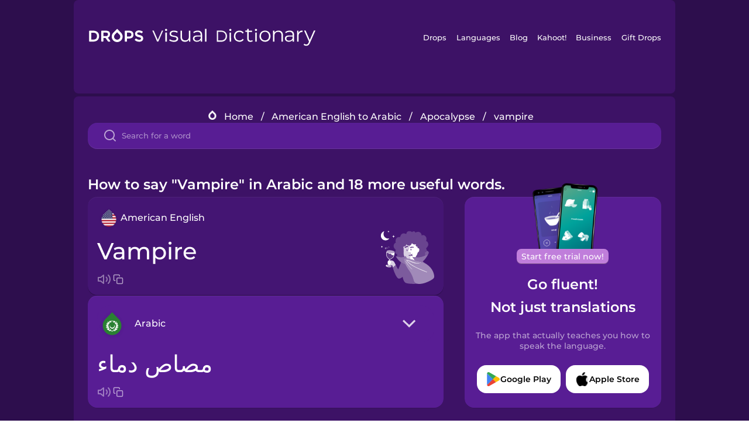

--- FILE ---
content_type: text/html
request_url: https://languagedrops.com/word/en/english/arabic/translate/vampire/
body_size: 12741
content:
<!DOCTYPE html><html lang="en"><head><meta name="generator" content="React Static"/><title data-react-helmet="true">How to say &quot;Vampire&quot; in Arabic and 18 more useful words.</title><meta data-react-helmet="true" name="description" content="Wondering what the American English word for &quot;Vampire&quot; is? Here you can find the translation for &quot;Vampire&quot; and a mnemonic illustration to help you remember it."/><script>(function(w,d,s,l,i){w[l]=w[l]||[];w[l].push({'gtm.start':
new Date().getTime(),event:'gtm.js'});var f=d.getElementsByTagName(s)[0],
j=d.createElement(s),dl=l!='dataLayer'?'&l='+l:'';j.async=true;j.src=
'https://www.googletagmanager.com/gtm.js?id='+i+dl;f.parentNode.insertBefore(j,f);
})(window,document,'script','dataLayer','GTM-NQMMXQR');
window.dataLayer = window.dataLayer || [];function gtag(){window.dataLayer.push(arguments)};gtag('js', new Date());</script><script>
  (function() {
    var script = document.createElement('script');
    script.type = 'text/javascript';
    script.async = true;
    script.setAttribute('data-noptimize', '1');
    script.setAttribute('data-cfasync', 'false');
    script.src = '//scripts.pubnation.com/tags/c6bc3913-5bee-4d60-adca-71ff3c54b07a.js';
    document.head.appendChild(script);
  })();
</script><link rel="preload" as="script" href="/word/templates/vendors~src/pages/Topic/TopicPage~src/pages/Translation/TranslationPage~src/pages/category/categoryP~6614e107.6fff4110.js"/><link rel="preload" as="script" href="/word/templates/src/pages/Topic/TopicPage~src/pages/Translation/TranslationPage~src/pages/category/categoryPage~src/~f0a404ff.3d24626f.js"/><link rel="preload" as="script" href="/word/templates/src/pages/Translation/TranslationPage~src/pages/uiHome/uiHomePage.9691a931.js"/><link rel="preload" as="script" href="/word/templates/src/pages/Translation/TranslationPage.02cd2c1c.js"/><link rel="preload" as="script" href="/word/templates/styles.d149ac83.js"/><link rel="preload" as="script" href="/word/templates/vendors~main.17b8031b.js"/><link rel="preload" as="script" href="/word/main.ba1a7cee.js"/><link rel="preload" as="style" href="/word/styles.d149ac83.css"/><link rel="stylesheet" href="/word/styles.d149ac83.css"/><meta charSet="UTF-8"/><link rel="canonical" href="https://languagedrops.com/word/en/english/arabic/translate/vampire/"/><meta name="apple-itunes-app" content="app-id=939540371"/><link rel="icon" href="/word/assets/icons/favicon.png"/><link rel="shortcut icon" href="/word/assets/icons/favicon.png"/><meta name="viewport" content="width=device-width, initial-scale=1.0, maximum-scale=1.0, minimum-scale=1.0"/></head><body style="visibility:collapse;height:0;width:0;display:none"><noscript><iframe src="https://www.googletagmanager.com/ns.html?id=GTM-NQMMXQR" height="0" width="0" style="display:none;visibility:hidden"></iframe></noscript><div id="root"><div class="main-container"><div class="translation-page-container"><div class="section-container section-last-long-section "><div style="background-image:url(&#x27;/word/assets/icons/logo.svg&#x27;" class="header-container"><div class="header-links"><div class="header-link"><a href="https://languagedrops.com/" class="header-link-link">Drops</a></div><div class="header-link"><a href="https://languagedrops.com/languages" class="header-link-link">Languages</a></div><div class="header-link"><a href="https://languagedrops.com/blog" class="header-link-link">Blog</a></div><div class="header-link"><a href="https://kahoot.com" class="header-link-link">Kahoot!</a></div><div class="header-link"><a href="https://languagedrops.com/business" class="header-link-link">Business</a></div><div class="header-link"><a href="https://languagedrops.com/gift-drops" class="header-link-link">Gift Drops</a></div></div><div class="hamburger"><img src="https://languagedrops.com/word/assets/icons/hamburger.svg"/></div></div></div><div class="section-container section-last-long-section "><div class="sub-header-new-container"><div class="breadcrumb-bar-new-container"><img class="breadcrumb-bar-logo" src="https://languagedrops.com/word/assets/icons/drop.png"/><a title="Home" href="/word/en/" class="breadcrumb-link">Home</a><span class="breadcrumb-bar-separator">/</span><a title="American English to Arabic" href="/word/en/english/arabic/" class="breadcrumb-link">American English to Arabic</a><span class="breadcrumb-bar-separator">/</span><a title="Apocalypse" href="/word/en/english/arabic/topics/apocalypse/" class="breadcrumb-link">Apocalypse</a><span class="breadcrumb-bar-separator">/</span><span class="breadcrumb-no-link">vampire</span></div><div class="ais-InstantSearch__root"><div class="word-search-search-container"><div class="word-search-input-container"><img src="https://languagedrops.com/word/assets/icons/search.svg" class="word-search-input-icon"/><input type="text" class="word-search-input" value="" spellcheck="false" placeholder="Search for a word"/></div></div></div></div><h1 class="translation-page-title">How to say &quot;Vampire&quot; in Arabic and 18 more useful words.</h1><div class="translation-container"><div class="translation-words-container"><div class="translation-native"><div class="translation-side"><div class="translation-side-language-container"><img src="https://languagedrops.com/word/assets/icons/languages/flag_drop_english.png" class="translation-side-language-image"/><span class="translation-side-language">American English</span></div><div class="particle-left"><h3 class="particle-text">vampire</h3><div class="particle-quick-actions"><div class="particle-speaker"><figure class="speaker-container  speaker-no-sound"><img class="speaker-image" src="https://languagedrops.com/word/assets/icons/speaker.svg"/><audio src="https://content-prod.drops-files.com/v90/sound/mp3/2c9dfee61f5df7030947b05f18c822261840092e.mp3"></audio></figure></div><img class="particle-copy" src="https://languagedrops.com/word/assets/icons/copy.svg"/></div></div></div><div class="translation-illustration"><img decoding="async" title="vampire-مصاص دماء" alt="vampire-مصاص دماء.svg" class="word-image-image" src="https://content-prod.drops-files.com/v90/svg/v17/2b70d213cb37e9f9cd95964bdf79436921957960.svg"/></div></div><div class="translation-foreign"><div class="translation-side"><div class="translation-side-language-container"><div class="drops-button language-selector " style="background-color:#581D94"><div class="language-selector-new-row" style="background-color:#581D94"><div class="language-selector-info " style="background-image:url(/word/assets/icons/languages/flag_drop_arabic.png)">Arabic</div><img src="https://languagedrops.com/word/assets/icons/arrow.svg" class="language-selector-arrow "/></div><div class="language-selector-list-new " style="background-color:#581D94"><div class="language-selector-option" style="background-image:url(/word/assets/icons/languages/flag_drop_arabic.png)">Arabic</div><div class="language-selector-option" style="background-image:url(/word/assets/icons/languages/flag_drop_bosnian.png)">Bosnian</div><div class="language-selector-option" style="background-image:url(/word/assets/icons/languages/flag_drop_portuguese.png)">Brazilian Portuguese</div><div class="language-selector-option" style="background-image:url(/word/assets/icons/languages/flag_drop_chineseCantonese.png)">Cantonese Chinese</div><div class="language-selector-option" style="background-image:url(/word/assets/icons/languages/flag_drop_spanish.png)">Castilian Spanish</div><div class="language-selector-option" style="background-image:url(/word/assets/icons/languages/flag_drop_catalan.png)">Catalan</div><div class="language-selector-option" style="background-image:url(/word/assets/icons/languages/flag_drop_croatian.png)">Croatian</div><div class="language-selector-option" style="background-image:url(/word/assets/icons/languages/flag_drop_danish.png)">Danish</div><div class="language-selector-option" style="background-image:url(/word/assets/icons/languages/flag_drop_dutch.png)">Dutch</div><div class="language-selector-option" style="background-image:url(/word/assets/icons/languages/flag_drop_esperanto.png)">Esperanto</div><div class="language-selector-option" style="background-image:url(/word/assets/icons/languages/flag_drop_estonian.png)">Estonian</div><div class="language-selector-option" style="background-image:url(/word/assets/icons/languages/flag_drop_portugueseEuropean.png)">European Portuguese</div><div class="language-selector-option" style="background-image:url(/word/assets/icons/languages/flag_drop_finnish.png)">Finnish</div><div class="language-selector-option" style="background-image:url(/word/assets/icons/languages/flag_drop_french.png)">French</div><div class="language-selector-option" style="background-image:url(/word/assets/icons/languages/flag_drop_galician.png)">Galician</div><div class="language-selector-option" style="background-image:url(/word/assets/icons/languages/flag_drop_german.png)">German</div><div class="language-selector-option" style="background-image:url(/word/assets/icons/languages/flag_drop_greek.png)">Greek</div><div class="language-selector-option" style="background-image:url(/word/assets/icons/languages/flag_drop_hebrew.png)">Hebrew</div><div class="language-selector-option" style="background-image:url(/word/assets/icons/languages/flag_drop_hindi.png)">Hindi</div><div class="language-selector-option" style="background-image:url(/word/assets/icons/languages/flag_drop_hungarian.png)">Hungarian</div><div class="language-selector-option" style="background-image:url(/word/assets/icons/languages/flag_drop_icelandic.png)">Icelandic</div><div class="language-selector-option" style="background-image:url(/word/assets/icons/languages/flag_drop_igbo.png)">Igbo</div><div class="language-selector-option" style="background-image:url(/word/assets/icons/languages/flag_drop_indonesian.png)">Indonesian</div><div class="language-selector-option" style="background-image:url(/word/assets/icons/languages/flag_drop_italian.png)">Italian</div><div class="language-selector-option" style="background-image:url(/word/assets/icons/languages/flag_drop_japanese.png)">Japanese</div><div class="language-selector-option" style="background-image:url(/word/assets/icons/languages/flag_drop_korean.png)">Korean</div><div class="language-selector-option" style="background-image:url(/word/assets/icons/languages/flag_drop_chinese.png)">Mandarin Chinese</div><div class="language-selector-option" style="background-image:url(/word/assets/icons/languages/flag_drop_spanishMexican.png)">Mexican Spanish</div><div class="language-selector-option" style="background-image:url(/word/assets/icons/languages/flag_drop_maori.png)">Māori</div><div class="language-selector-option" style="background-image:url(/word/assets/icons/languages/flag_drop_norwegian.png)">Norwegian</div><div class="language-selector-option" style="background-image:url(/word/assets/icons/languages/flag_drop_persian.png)">Persian</div><div class="language-selector-option" style="background-image:url(/word/assets/icons/languages/flag_drop_polish.png)">Polish</div><div class="language-selector-option" style="background-image:url(/word/assets/icons/languages/flag_drop_romanian.png)">Romanian</div><div class="language-selector-option" style="background-image:url(/word/assets/icons/languages/flag_drop_russian.png)">Russian</div><div class="language-selector-option" style="background-image:url(/word/assets/icons/languages/flag_drop_samoan.png)">Samoan</div><div class="language-selector-option" style="background-image:url(/word/assets/icons/languages/flag_drop_sanskrit.png)">Sanskrit</div><div class="language-selector-option" style="background-image:url(/word/assets/icons/languages/flag_drop_serbian.png)">Serbian</div><div class="language-selector-option" style="background-image:url(/word/assets/icons/languages/flag_drop_swedish.png)">Swedish</div><div class="language-selector-option" style="background-image:url(/word/assets/icons/languages/flag_drop_tagalog.png)">Tagalog</div><div class="language-selector-option" style="background-image:url(/word/assets/icons/languages/flag_drop_thai.png)">Thai</div><div class="language-selector-option" style="background-image:url(/word/assets/icons/languages/flag_drop_turkish.png)">Turkish</div><div class="language-selector-option" style="background-image:url(/word/assets/icons/languages/flag_drop_ukrainian.png)">Ukrainian</div><div class="language-selector-option" style="background-image:url(/word/assets/icons/languages/flag_drop_vietnamese.png)">Vietnamese</div><div class="language-selector-option" style="background-image:url(/word/assets/icons/languages/flag_drop_yoruba.png)">Yoruba</div></div><div class="language-selector-open-background closing"></div></div></div><div class="particle-right"><h3 class="particle-text">مصاص دماء</h3><div class="particle-quick-actions"><div class="particle-speaker"><figure class="speaker-container  speaker-no-sound"><img class="speaker-image" src="https://languagedrops.com/word/assets/icons/speaker.svg"/><audio src="https://content-prod.drops-files.com/v90/sound/mp3/a4bc387d3b7fa6ba53b2b3ee069f4154cbd996d5.mp3"></audio></figure></div><img class="particle-copy" src="https://languagedrops.com/word/assets/icons/copy.svg"/></div></div></div></div></div><div class="app-redirect"><img src="https://languagedrops.com/word/assets/icons/mobileAppScreenshot.png" class="app-redirect-screenshot"/><span class="app-redirect-screenshot-title">Start free trial now!</span><div><h1 class="app-redirect-title">Go fluent!</h1><h1 class="app-redirect-title">Not just translations</h1></div><h3 class="app-redirect-description">The app that actually teaches you how to speak the language.</h3><div class="store-buttons-container"><div class="store-buttons-button"><img class="store-buttons-icon" src="https://languagedrops.com/word/assets/icons/google.svg"/><span class="store-buttons-text">Google Play</span></div><div class="store-buttons-button"><img class="store-buttons-icon" src="https://languagedrops.com/word/assets/icons/apple.svg"/><span class="store-buttons-text">Apple Store</span></div></div></div></div></div><div class="section-container section-last-long-section "><h2 class="bites-title">Learn the word in this minigame:</h2><div class="translation-page-bites-iframe-container"><iframe class="translation-page-bites-iframe" src=""></iframe></div></div><div class="section-container section-last-long-section "><div class="section-title-container"><h2 class="section-title">More Apocalypse Vocabulary in Arabic</h2></div><div class="topic-container"><div class="topic-header-container"><div class="topic-header-first-word"><span>American English</span></div><img src="https://languagedrops.com/word/assets/icons/swapper.svg" class="topic-header-arrow"/><div class="topic-header-second-word"><span>Arabic</span></div></div><div class="topic-new-row-wrapper"><a class="topic-new-row" href="/word/en/english/arabic/translate/sleep_walking"><div class="topic-new-row-translation-container"><div class="topic-new-row-languages-wrapper"><div class="topic-new-row-language-container"><img src="https://languagedrops.com/word/assets/icons/languages/flag_drop_english.png" class="topic-new-row-language-image"/><span class="topic-new-row-language">sleep walking</span></div><div class="topic-new-row-language-container-foreign"><img src="https://languagedrops.com/word/assets/icons/languages/flag_drop_arabic.png" class="topic-new-row-language-image"/><span class="topic-new-row-language">المشي أثناء النوم</span></div></div><div class="topic-new-row-illustration"><img decoding="async" title="sleep walking-المشي أثناء النوم" alt="sleep walking-المشي أثناء النوم.svg" class="word-image-image" src="https://content-prod.drops-files.com/v90/svg/v17/2f4119ecdac31d17992249c7df67d65b9c3b04c0.svg"/></div></div><div class="topic-new-row-quick-actions"><div class="topic-new-row-speaker"><figure class="speaker-container  speaker-no-sound"><img class="speaker-image" src="https://languagedrops.com/word/assets/icons/speaker.svg"/><audio src="https://content-prod.drops-files.com/v90/sound/mp3/f147e5576377dd91b50377cf02501ea498930760.mp3"></audio></figure></div><div class="topic-new-row-row-center"><img class="topic-new-row-copy" src="https://languagedrops.com/word/assets/icons/copy.svg"/><img class="topic-new-row-share" src="https://languagedrops.com/word/assets/icons/share.svg"/></div></div></a><a class="topic-new-row" href="/word/en/english/arabic/translate/gas_mask"><div class="topic-new-row-translation-container"><div class="topic-new-row-languages-wrapper"><div class="topic-new-row-language-container"><img src="https://languagedrops.com/word/assets/icons/languages/flag_drop_english.png" class="topic-new-row-language-image"/><span class="topic-new-row-language">gas mask</span></div><div class="topic-new-row-language-container-foreign"><img src="https://languagedrops.com/word/assets/icons/languages/flag_drop_arabic.png" class="topic-new-row-language-image"/><span class="topic-new-row-language">قناع غاز</span></div></div><div class="topic-new-row-illustration"><img decoding="async" title="gas mask-قناع غاز" alt="gas mask-قناع غاز.svg" class="word-image-image" src="https://content-prod.drops-files.com/v90/svg/v17/9b42c4723d4a37e92e665011f502f1a26df7733d.svg"/></div></div><div class="topic-new-row-quick-actions"><div class="topic-new-row-speaker"><figure class="speaker-container  speaker-no-sound"><img class="speaker-image" src="https://languagedrops.com/word/assets/icons/speaker.svg"/><audio src="https://content-prod.drops-files.com/v90/sound/mp3/6e2bd933afde8dae8617055a55505d60558618d9.mp3"></audio></figure></div><div class="topic-new-row-row-center"><img class="topic-new-row-copy" src="https://languagedrops.com/word/assets/icons/copy.svg"/><img class="topic-new-row-share" src="https://languagedrops.com/word/assets/icons/share.svg"/></div></div></a><a class="topic-new-row" href="/word/en/english/arabic/translate/zombie"><div class="topic-new-row-translation-container"><div class="topic-new-row-languages-wrapper"><div class="topic-new-row-language-container"><img src="https://languagedrops.com/word/assets/icons/languages/flag_drop_english.png" class="topic-new-row-language-image"/><span class="topic-new-row-language">zombie</span></div><div class="topic-new-row-language-container-foreign"><img src="https://languagedrops.com/word/assets/icons/languages/flag_drop_arabic.png" class="topic-new-row-language-image"/><span class="topic-new-row-language">الأموات الأحياء</span></div></div><div class="topic-new-row-illustration"><img decoding="async" title="zombie-الأموات الأحياء" alt="zombie-الأموات الأحياء.svg" class="word-image-image" src="https://content-prod.drops-files.com/v90/svg/v17/02bf1a85b47541f80eae658f7f9bac4674e70ca4.svg"/></div></div><div class="topic-new-row-quick-actions"><div class="topic-new-row-speaker"><figure class="speaker-container  speaker-no-sound"><img class="speaker-image" src="https://languagedrops.com/word/assets/icons/speaker.svg"/><audio src="https://content-prod.drops-files.com/v90/sound/mp3/ba6912285e4ce32340eb2761068fd374804bf3df.mp3"></audio></figure></div><div class="topic-new-row-row-center"><img class="topic-new-row-copy" src="https://languagedrops.com/word/assets/icons/copy.svg"/><img class="topic-new-row-share" src="https://languagedrops.com/word/assets/icons/share.svg"/></div></div></a><a class="topic-new-row" href="/word/en/english/arabic/translate/biohazard"><div class="topic-new-row-translation-container"><div class="topic-new-row-languages-wrapper"><div class="topic-new-row-language-container"><img src="https://languagedrops.com/word/assets/icons/languages/flag_drop_english.png" class="topic-new-row-language-image"/><span class="topic-new-row-language">biohazard</span></div><div class="topic-new-row-language-container-foreign"><img src="https://languagedrops.com/word/assets/icons/languages/flag_drop_arabic.png" class="topic-new-row-language-image"/><span class="topic-new-row-language">خطر بيولوجي</span></div></div><div class="topic-new-row-illustration"><img decoding="async" title="biohazard-خطر بيولوجي" alt="biohazard-خطر بيولوجي.svg" class="word-image-image" src="https://content-prod.drops-files.com/v90/svg/v17/5a5e818b42f14267c5572c5f20a267003bc28f19.svg"/></div></div><div class="topic-new-row-quick-actions"><div class="topic-new-row-speaker"><figure class="speaker-container  speaker-no-sound"><img class="speaker-image" src="https://languagedrops.com/word/assets/icons/speaker.svg"/><audio src="https://content-prod.drops-files.com/v90/sound/mp3/9e9560f69ec23b0187bbd674c1953d1dc7d957c0.mp3"></audio></figure></div><div class="topic-new-row-row-center"><img class="topic-new-row-copy" src="https://languagedrops.com/word/assets/icons/copy.svg"/><img class="topic-new-row-share" src="https://languagedrops.com/word/assets/icons/share.svg"/></div></div></a><a class="topic-new-row" href="/word/en/english/arabic/translate/face_mask"><div class="topic-new-row-translation-container"><div class="topic-new-row-languages-wrapper"><div class="topic-new-row-language-container"><img src="https://languagedrops.com/word/assets/icons/languages/flag_drop_english.png" class="topic-new-row-language-image"/><span class="topic-new-row-language">face mask</span></div><div class="topic-new-row-language-container-foreign"><img src="https://languagedrops.com/word/assets/icons/languages/flag_drop_arabic.png" class="topic-new-row-language-image"/><span class="topic-new-row-language">قناع</span></div></div><div class="topic-new-row-illustration"><img decoding="async" title="face mask-قناع" alt="face mask-قناع.svg" class="word-image-image" src="https://content-prod.drops-files.com/v90/svg/v17/3641bb8f81013e3a5bda9fa5eed054c02bae5eed.svg"/></div></div><div class="topic-new-row-quick-actions"><div class="topic-new-row-speaker"><figure class="speaker-container  speaker-no-sound"><img class="speaker-image" src="https://languagedrops.com/word/assets/icons/speaker.svg"/><audio src="https://content-prod.drops-files.com/v90/sound/mp3/05c961bd2c649bc412569511668db3026ae24203.mp3"></audio></figure></div><div class="topic-new-row-row-center"><img class="topic-new-row-copy" src="https://languagedrops.com/word/assets/icons/copy.svg"/><img class="topic-new-row-share" src="https://languagedrops.com/word/assets/icons/share.svg"/></div></div></a><a class="topic-new-row" href="/word/en/english/arabic/translate/immunity"><div class="topic-new-row-translation-container"><div class="topic-new-row-languages-wrapper"><div class="topic-new-row-language-container"><img src="https://languagedrops.com/word/assets/icons/languages/flag_drop_english.png" class="topic-new-row-language-image"/><span class="topic-new-row-language">immunity</span></div><div class="topic-new-row-language-container-foreign"><img src="https://languagedrops.com/word/assets/icons/languages/flag_drop_arabic.png" class="topic-new-row-language-image"/><span class="topic-new-row-language">مناعة</span></div></div><div class="topic-new-row-illustration"><img decoding="async" title="immunity-مناعة" alt="immunity-مناعة.svg" class="word-image-image" src="https://content-prod.drops-files.com/v90/svg/v17/c26d215eee5bda4933b504b55972f9fca5c208f0.svg"/></div></div><div class="topic-new-row-quick-actions"><div class="topic-new-row-speaker"><figure class="speaker-container  speaker-no-sound"><img class="speaker-image" src="https://languagedrops.com/word/assets/icons/speaker.svg"/><audio src="https://content-prod.drops-files.com/v90/sound/mp3/76ccf1eebc2dfe8f251fa71567fc9ee358b8477d.mp3"></audio></figure></div><div class="topic-new-row-row-center"><img class="topic-new-row-copy" src="https://languagedrops.com/word/assets/icons/copy.svg"/><img class="topic-new-row-share" src="https://languagedrops.com/word/assets/icons/share.svg"/></div></div></a><a class="topic-new-row" href="/word/en/english/arabic/translate/transmission"><div class="topic-new-row-translation-container"><div class="topic-new-row-languages-wrapper"><div class="topic-new-row-language-container"><img src="https://languagedrops.com/word/assets/icons/languages/flag_drop_english.png" class="topic-new-row-language-image"/><span class="topic-new-row-language">transmission</span></div><div class="topic-new-row-language-container-foreign"><img src="https://languagedrops.com/word/assets/icons/languages/flag_drop_arabic.png" class="topic-new-row-language-image"/><span class="topic-new-row-language">انتقال</span></div></div><div class="topic-new-row-illustration"><img decoding="async" title="transmission-انتقال" alt="transmission-انتقال.svg" class="word-image-image" src="https://content-prod.drops-files.com/v90/svg/v17/43a1ec58deb19bf091f9165177d91b8aeb456067.svg"/></div></div><div class="topic-new-row-quick-actions"><div class="topic-new-row-speaker"><figure class="speaker-container  speaker-no-sound"><img class="speaker-image" src="https://languagedrops.com/word/assets/icons/speaker.svg"/><audio src="https://content-prod.drops-files.com/v90/sound/mp3/6ca4e5381b7ca0e448fe368b30ebbaf4c5c6d6fa.mp3"></audio></figure></div><div class="topic-new-row-row-center"><img class="topic-new-row-copy" src="https://languagedrops.com/word/assets/icons/copy.svg"/><img class="topic-new-row-share" src="https://languagedrops.com/word/assets/icons/share.svg"/></div></div></a><a class="topic-new-row" href="/word/en/english/arabic/translate/incubation_period"><div class="topic-new-row-translation-container"><div class="topic-new-row-languages-wrapper"><div class="topic-new-row-language-container"><img src="https://languagedrops.com/word/assets/icons/languages/flag_drop_english.png" class="topic-new-row-language-image"/><span class="topic-new-row-language">incubation period</span></div><div class="topic-new-row-language-container-foreign"><img src="https://languagedrops.com/word/assets/icons/languages/flag_drop_arabic.png" class="topic-new-row-language-image"/><span class="topic-new-row-language">فترة حضانة</span></div></div><div class="topic-new-row-illustration"><img decoding="async" title="incubation period-فترة حضانة" alt="incubation period-فترة حضانة.svg" class="word-image-image" src="https://content-prod.drops-files.com/v90/svg/v17/0d171f7fdfa8a644459de8f3d27652113a94cabf.svg"/></div></div><div class="topic-new-row-quick-actions"><div class="topic-new-row-speaker"><figure class="speaker-container  speaker-no-sound"><img class="speaker-image" src="https://languagedrops.com/word/assets/icons/speaker.svg"/><audio src="https://content-prod.drops-files.com/v90/sound/mp3/3e1cb574c2d9083175aee2f8f9a188bb4b85be96.mp3"></audio></figure></div><div class="topic-new-row-row-center"><img class="topic-new-row-copy" src="https://languagedrops.com/word/assets/icons/copy.svg"/><img class="topic-new-row-share" src="https://languagedrops.com/word/assets/icons/share.svg"/></div></div></a><a class="topic-new-row" href="/word/en/english/arabic/translate/panic_buying"><div class="topic-new-row-translation-container"><div class="topic-new-row-languages-wrapper"><div class="topic-new-row-language-container"><img src="https://languagedrops.com/word/assets/icons/languages/flag_drop_english.png" class="topic-new-row-language-image"/><span class="topic-new-row-language">panic buying</span></div><div class="topic-new-row-language-container-foreign"><img src="https://languagedrops.com/word/assets/icons/languages/flag_drop_arabic.png" class="topic-new-row-language-image"/><span class="topic-new-row-language">تكديس المشتريات بسبب الهلع</span></div></div><div class="topic-new-row-illustration"><img decoding="async" title="panic buying-تكديس المشتريات بسبب الهلع" alt="panic buying-تكديس المشتريات بسبب الهلع.svg" class="word-image-image" src="https://content-prod.drops-files.com/v90/svg/v17/cf3584d8f7a7d1f48950d5a78650a306cecfe4a8.svg"/></div></div><div class="topic-new-row-quick-actions"><div class="topic-new-row-speaker"><figure class="speaker-container  speaker-no-sound"><img class="speaker-image" src="https://languagedrops.com/word/assets/icons/speaker.svg"/><audio src="https://content-prod.drops-files.com/v90/sound/mp3/331d9252ade9a4a9df4790d84d381a1a1154138a.mp3"></audio></figure></div><div class="topic-new-row-row-center"><img class="topic-new-row-copy" src="https://languagedrops.com/word/assets/icons/copy.svg"/><img class="topic-new-row-share" src="https://languagedrops.com/word/assets/icons/share.svg"/></div></div></a><a class="topic-new-row" href="/word/en/english/arabic/translate/isolation"><div class="topic-new-row-translation-container"><div class="topic-new-row-languages-wrapper"><div class="topic-new-row-language-container"><img src="https://languagedrops.com/word/assets/icons/languages/flag_drop_english.png" class="topic-new-row-language-image"/><span class="topic-new-row-language">isolation</span></div><div class="topic-new-row-language-container-foreign"><img src="https://languagedrops.com/word/assets/icons/languages/flag_drop_arabic.png" class="topic-new-row-language-image"/><span class="topic-new-row-language">عزل</span></div></div><div class="topic-new-row-illustration"><img decoding="async" title="isolation-عزل" alt="isolation-عزل.svg" class="word-image-image" src="https://content-prod.drops-files.com/v90/svg/v17/14dc16816207f579f044d1d96e5962ae385f7515.svg"/></div></div><div class="topic-new-row-quick-actions"><div class="topic-new-row-speaker"><figure class="speaker-container  speaker-no-sound"><img class="speaker-image" src="https://languagedrops.com/word/assets/icons/speaker.svg"/><audio src="https://content-prod.drops-files.com/v90/sound/mp3/42b620dd430a5d61788541419d760488b96169d7.mp3"></audio></figure></div><div class="topic-new-row-row-center"><img class="topic-new-row-copy" src="https://languagedrops.com/word/assets/icons/copy.svg"/><img class="topic-new-row-share" src="https://languagedrops.com/word/assets/icons/share.svg"/></div></div></a><a class="topic-new-row" href="/word/en/english/arabic/translate/quarantine"><div class="topic-new-row-translation-container"><div class="topic-new-row-languages-wrapper"><div class="topic-new-row-language-container"><img src="https://languagedrops.com/word/assets/icons/languages/flag_drop_english.png" class="topic-new-row-language-image"/><span class="topic-new-row-language">quarantine</span></div><div class="topic-new-row-language-container-foreign"><img src="https://languagedrops.com/word/assets/icons/languages/flag_drop_arabic.png" class="topic-new-row-language-image"/><span class="topic-new-row-language">حجر صحي</span></div></div><div class="topic-new-row-illustration"><img decoding="async" title="quarantine-حجر صحي" alt="quarantine-حجر صحي.svg" class="word-image-image" src="https://content-prod.drops-files.com/v90/svg/v17/879104c15ae7c7213e45aa377651606ab07aeda0.svg"/></div></div><div class="topic-new-row-quick-actions"><div class="topic-new-row-speaker"><figure class="speaker-container  speaker-no-sound"><img class="speaker-image" src="https://languagedrops.com/word/assets/icons/speaker.svg"/><audio src="https://content-prod.drops-files.com/v90/sound/mp3/07391d1dfa407112674df7e2b3176fb7bbe1f954.mp3"></audio></figure></div><div class="topic-new-row-row-center"><img class="topic-new-row-copy" src="https://languagedrops.com/word/assets/icons/copy.svg"/><img class="topic-new-row-share" src="https://languagedrops.com/word/assets/icons/share.svg"/></div></div></a><a class="topic-new-row" href="/word/en/english/arabic/translate/hysteria"><div class="topic-new-row-translation-container"><div class="topic-new-row-languages-wrapper"><div class="topic-new-row-language-container"><img src="https://languagedrops.com/word/assets/icons/languages/flag_drop_english.png" class="topic-new-row-language-image"/><span class="topic-new-row-language">hysteria</span></div><div class="topic-new-row-language-container-foreign"><img src="https://languagedrops.com/word/assets/icons/languages/flag_drop_arabic.png" class="topic-new-row-language-image"/><span class="topic-new-row-language">هستيريا</span></div></div><div class="topic-new-row-illustration"><img decoding="async" title="hysteria-هستيريا" alt="hysteria-هستيريا.svg" class="word-image-image" src="https://content-prod.drops-files.com/v90/svg/v17/5b450ef4a4b8a0708cc3067e1d89c39896fc3b28.svg"/></div></div><div class="topic-new-row-quick-actions"><div class="topic-new-row-speaker"><figure class="speaker-container  speaker-no-sound"><img class="speaker-image" src="https://languagedrops.com/word/assets/icons/speaker.svg"/><audio src="https://content-prod.drops-files.com/v90/sound/mp3/34ffcb22e1079aedfc2287e3cab70d52b6bc19d0.mp3"></audio></figure></div><div class="topic-new-row-row-center"><img class="topic-new-row-copy" src="https://languagedrops.com/word/assets/icons/copy.svg"/><img class="topic-new-row-share" src="https://languagedrops.com/word/assets/icons/share.svg"/></div></div></a><a class="topic-new-row" href="/word/en/english/arabic/translate/pandemic"><div class="topic-new-row-translation-container"><div class="topic-new-row-languages-wrapper"><div class="topic-new-row-language-container"><img src="https://languagedrops.com/word/assets/icons/languages/flag_drop_english.png" class="topic-new-row-language-image"/><span class="topic-new-row-language">pandemic</span></div><div class="topic-new-row-language-container-foreign"><img src="https://languagedrops.com/word/assets/icons/languages/flag_drop_arabic.png" class="topic-new-row-language-image"/><span class="topic-new-row-language">جائحة</span></div></div><div class="topic-new-row-illustration"><img decoding="async" title="pandemic-جائحة" alt="pandemic-جائحة.svg" class="word-image-image" src="https://content-prod.drops-files.com/v90/svg/v17/099c0d0227b430862805e4c82abd86e2d6c0338d.svg"/></div></div><div class="topic-new-row-quick-actions"><div class="topic-new-row-speaker"><figure class="speaker-container  speaker-no-sound"><img class="speaker-image" src="https://languagedrops.com/word/assets/icons/speaker.svg"/><audio src="https://content-prod.drops-files.com/v90/sound/mp3/207097fc4e957efccbb12303a8a0cc0b465d4592.mp3"></audio></figure></div><div class="topic-new-row-row-center"><img class="topic-new-row-copy" src="https://languagedrops.com/word/assets/icons/copy.svg"/><img class="topic-new-row-share" src="https://languagedrops.com/word/assets/icons/share.svg"/></div></div></a><a class="topic-new-row" href="/word/en/english/arabic/translate/brave"><div class="topic-new-row-translation-container"><div class="topic-new-row-languages-wrapper"><div class="topic-new-row-language-container"><img src="https://languagedrops.com/word/assets/icons/languages/flag_drop_english.png" class="topic-new-row-language-image"/><span class="topic-new-row-language">brave</span></div><div class="topic-new-row-language-container-foreign"><img src="https://languagedrops.com/word/assets/icons/languages/flag_drop_arabic.png" class="topic-new-row-language-image"/><span class="topic-new-row-language">شجاعة</span></div></div><div class="topic-new-row-illustration"><img decoding="async" title="brave-شجاعة" alt="brave-شجاعة.svg" class="word-image-image" src="https://content-prod.drops-files.com/v90/svg/v17/9275d29d525cdd9d63a04aea0c5b59636c0dd04c.svg"/></div></div><div class="topic-new-row-quick-actions"><div class="topic-new-row-speaker"><figure class="speaker-container  speaker-no-sound"><img class="speaker-image" src="https://languagedrops.com/word/assets/icons/speaker.svg"/><audio src="https://content-prod.drops-files.com/v90/sound/mp3/515377b0e0c4bfe025faa4c93fc8387aca8ddef8.mp3"></audio></figure></div><div class="topic-new-row-row-center"><img class="topic-new-row-copy" src="https://languagedrops.com/word/assets/icons/copy.svg"/><img class="topic-new-row-share" src="https://languagedrops.com/word/assets/icons/share.svg"/></div></div></a><a class="topic-new-row" href="/word/en/english/arabic/translate/cautious"><div class="topic-new-row-translation-container"><div class="topic-new-row-languages-wrapper"><div class="topic-new-row-language-container"><img src="https://languagedrops.com/word/assets/icons/languages/flag_drop_english.png" class="topic-new-row-language-image"/><span class="topic-new-row-language">cautious</span></div><div class="topic-new-row-language-container-foreign"><img src="https://languagedrops.com/word/assets/icons/languages/flag_drop_arabic.png" class="topic-new-row-language-image"/><span class="topic-new-row-language">حريصة</span></div></div><div class="topic-new-row-illustration"><img decoding="async" title="cautious-حريصة" alt="cautious-حريصة.svg" class="word-image-image" src="https://content-prod.drops-files.com/v90/svg/v17/aa01e5a764506f33da107c4524c8fc7331d51e9a.svg"/></div></div><div class="topic-new-row-quick-actions"><div class="topic-new-row-speaker"><figure class="speaker-container  speaker-no-sound"><img class="speaker-image" src="https://languagedrops.com/word/assets/icons/speaker.svg"/><audio src="https://content-prod.drops-files.com/v90/sound/mp3/89ee0ef7c12badd9e5649854168c582866bd48a8.mp3"></audio></figure></div><div class="topic-new-row-row-center"><img class="topic-new-row-copy" src="https://languagedrops.com/word/assets/icons/copy.svg"/><img class="topic-new-row-share" src="https://languagedrops.com/word/assets/icons/share.svg"/></div></div></a><a class="topic-new-row" href="/word/en/english/arabic/translate/i_ask_for_help"><div class="topic-new-row-translation-container"><div class="topic-new-row-languages-wrapper"><div class="topic-new-row-language-container"><img src="https://languagedrops.com/word/assets/icons/languages/flag_drop_english.png" class="topic-new-row-language-image"/><span class="topic-new-row-language">I ask for help</span></div><div class="topic-new-row-language-container-foreign"><img src="https://languagedrops.com/word/assets/icons/languages/flag_drop_arabic.png" class="topic-new-row-language-image"/><span class="topic-new-row-language">أطلب العون</span></div></div><div class="topic-new-row-illustration"><img decoding="async" title="I ask for help-أطلب العون" alt="I ask for help-أطلب العون.svg" class="word-image-image" src="https://content-prod.drops-files.com/v90/svg/v17/b02821020194dc4e679af9908fdc4a80d6331c2b.svg"/></div></div><div class="topic-new-row-quick-actions"><div class="topic-new-row-speaker"><figure class="speaker-container  speaker-no-sound"><img class="speaker-image" src="https://languagedrops.com/word/assets/icons/speaker.svg"/><audio src="https://content-prod.drops-files.com/v90/sound/mp3/e5cc19774ed52e5e01561b21d1fb164950f38105.mp3"></audio></figure></div><div class="topic-new-row-row-center"><img class="topic-new-row-copy" src="https://languagedrops.com/word/assets/icons/copy.svg"/><img class="topic-new-row-share" src="https://languagedrops.com/word/assets/icons/share.svg"/></div></div></a><a class="topic-new-row" href="/word/en/english/arabic/translate/disoriented"><div class="topic-new-row-translation-container"><div class="topic-new-row-languages-wrapper"><div class="topic-new-row-language-container"><img src="https://languagedrops.com/word/assets/icons/languages/flag_drop_english.png" class="topic-new-row-language-image"/><span class="topic-new-row-language">disoriented</span></div><div class="topic-new-row-language-container-foreign"><img src="https://languagedrops.com/word/assets/icons/languages/flag_drop_arabic.png" class="topic-new-row-language-image"/><span class="topic-new-row-language">مرتبك</span></div></div><div class="topic-new-row-illustration"><img decoding="async" title="disoriented-مرتبك" alt="disoriented-مرتبك.svg" class="word-image-image" src="https://content-prod.drops-files.com/v90/svg/v17/2d5f8abf036129720bc73768d3dd1926966bcba3.svg"/></div></div><div class="topic-new-row-quick-actions"><div class="topic-new-row-speaker"><figure class="speaker-container  speaker-no-sound"><img class="speaker-image" src="https://languagedrops.com/word/assets/icons/speaker.svg"/><audio src="https://content-prod.drops-files.com/v90/sound/mp3/55def51b4c2a73cde56bc5d8e1f7bcba4d5b2291.mp3"></audio></figure></div><div class="topic-new-row-row-center"><img class="topic-new-row-copy" src="https://languagedrops.com/word/assets/icons/copy.svg"/><img class="topic-new-row-share" src="https://languagedrops.com/word/assets/icons/share.svg"/></div></div></a><a class="topic-new-row" href="/word/en/english/arabic/translate/i_am_disgusted_"><div class="topic-new-row-translation-container"><div class="topic-new-row-languages-wrapper"><div class="topic-new-row-language-container"><img src="https://languagedrops.com/word/assets/icons/languages/flag_drop_english.png" class="topic-new-row-language-image"/><span class="topic-new-row-language">I am disgusted.</span></div><div class="topic-new-row-language-container-foreign"><img src="https://languagedrops.com/word/assets/icons/languages/flag_drop_arabic.png" class="topic-new-row-language-image"/><span class="topic-new-row-language">أنا مشمئز.</span></div></div><div class="topic-new-row-illustration"><img decoding="async" title="I am disgusted.-أنا مشمئز." alt="I am disgusted.-أنا مشمئز..svg" class="word-image-image" src="https://content-prod.drops-files.com/v90/svg/v17/8c0356801e9bb6f097c540b571954d4121ae9255.svg"/></div></div><div class="topic-new-row-quick-actions"><div class="topic-new-row-speaker"><figure class="speaker-container  speaker-no-sound"><img class="speaker-image" src="https://languagedrops.com/word/assets/icons/speaker.svg"/><audio src="https://content-prod.drops-files.com/v90/sound/mp3/98ce0f2cc0dcd9cd4e6d07f99ee07ba3d0ff4bbc.mp3"></audio></figure></div><div class="topic-new-row-row-center"><img class="topic-new-row-copy" src="https://languagedrops.com/word/assets/icons/copy.svg"/><img class="topic-new-row-share" src="https://languagedrops.com/word/assets/icons/share.svg"/></div></div></a></div></div></div><div class="section-container section-last-long-section "><div class="section-title-container"><h2 class="section-title">Example sentences</h2></div><div class="example-sentences-container"><div class="example-sentence-container"><span class="fancy-language-container">American English</span><span class="example-sentence-sentence">If a vampire goes out during the day, he will turn to dust.</span></div></div></div><div class="section-container section-last-long-section "><div class="section-container section-last-long-section "><div class="section-title-container"><h2 class="section-title">How &quot;Vampire&quot; is said across the globe.</h2></div><div class="word-in-other-languages-container"><span class="fancy-language-new-container">Hungarian</span><span class="word-in-other-languages-word">vámpír</span></div><div class="word-in-other-languages-container"><span class="fancy-language-new-container">Korean</span><span class="word-in-other-languages-word">뱀파이어</span></div><div class="word-in-other-languages-container"><span class="fancy-language-new-container">Castilian Spanish</span><span class="word-in-other-languages-word">el vampiro</span></div><div class="word-in-other-languages-container"><span class="fancy-language-new-container">Japanese</span><span class="word-in-other-languages-word">きゅうけつき</span></div><div class="word-in-other-languages-container"><span class="fancy-language-new-container">French</span><span class="word-in-other-languages-word">le vampire</span></div><div class="word-in-other-languages-container"><span class="fancy-language-new-container">Mandarin Chinese</span><span class="word-in-other-languages-word">吸血鬼</span></div><div class="word-in-other-languages-container"><span class="fancy-language-new-container">Italian</span><span class="word-in-other-languages-word">il vampiro</span></div><div class="word-in-other-languages-container"><span class="fancy-language-new-container">German</span><span class="word-in-other-languages-word">der Vampir</span></div><div class="word-in-other-languages-container"><span class="fancy-language-new-container">Russian</span><span class="word-in-other-languages-word">вампир</span></div><div class="word-in-other-languages-container"><span class="fancy-language-new-container">Brazilian Portuguese</span><span class="word-in-other-languages-word">o vampiro</span></div><div class="word-in-other-languages-container"><span class="fancy-language-new-container">Hebrew</span><span class="word-in-other-languages-word">ערפד</span></div><div class="word-in-other-languages-container"><span class="fancy-language-new-container">Turkish</span><span class="word-in-other-languages-word">vampir</span></div><div class="word-in-other-languages-container"><span class="fancy-language-new-container">Danish</span><span class="word-in-other-languages-word">vampyr</span></div><div class="word-in-other-languages-container"><span class="fancy-language-new-container">Swedish</span><span class="word-in-other-languages-word">vampyr</span></div><div class="word-in-other-languages-container"><span class="fancy-language-new-container">Norwegian</span><span class="word-in-other-languages-word">vampyr</span></div><div class="word-in-other-languages-container"><span class="fancy-language-new-container">Hindi</span><span class="word-in-other-languages-word">पिशाच</span></div><div class="word-in-other-languages-container"><span class="fancy-language-new-container">Tagalog</span><span class="word-in-other-languages-word">bampira</span></div><div class="word-in-other-languages-container"><span class="fancy-language-new-container">Vietnamese</span><span class="word-in-other-languages-word">ma cà rồng</span></div><div class="word-in-other-languages-container"><span class="fancy-language-new-container">Esperanto</span><span class="word-in-other-languages-word">vampiro</span></div><div class="word-in-other-languages-container"><span class="fancy-language-new-container">Dutch</span><span class="word-in-other-languages-word">de vampier</span></div><div class="word-in-other-languages-container"><span class="fancy-language-new-container">Icelandic</span><span class="word-in-other-languages-word">vampíra</span></div><div class="word-in-other-languages-container"><span class="fancy-language-new-container">Indonesian</span><span class="word-in-other-languages-word">vampir</span></div><div class="word-in-other-languages-container"><span class="fancy-language-new-container">British English</span><span class="word-in-other-languages-word">vampire</span></div><div class="word-in-other-languages-container"><span class="fancy-language-new-container">Mexican Spanish</span><span class="word-in-other-languages-word">el vampiro</span></div><div class="word-in-other-languages-container"><span class="fancy-language-new-container">European Portuguese</span><span class="word-in-other-languages-word">o vampiro</span></div><div class="word-in-other-languages-container"><span class="fancy-language-new-container">Cantonese Chinese</span><span class="word-in-other-languages-word">吸血鬼</span></div><div class="word-in-other-languages-container"><span class="fancy-language-new-container">Thai</span><span class="word-in-other-languages-word">แวมไพร์</span></div><div class="word-in-other-languages-container"><span class="fancy-language-new-container">Polish</span><span class="word-in-other-languages-word">wampir</span></div><div class="word-in-other-languages-container"><span class="fancy-language-new-container">Māori</span><span class="word-in-other-languages-word">tangata ngongo toto</span></div><div class="word-in-other-languages-container"><span class="fancy-language-new-container">Samoan</span><span class="word-in-other-languages-word">āitu mimiti toto</span></div><div class="word-in-other-languages-container"><span class="fancy-language-new-container">Greek</span><span class="word-in-other-languages-word">βαμπίρ</span></div><div class="word-in-other-languages-container"><span class="fancy-language-new-container">Finnish</span><span class="word-in-other-languages-word">vampyyri</span></div><div class="word-in-other-languages-container"><span class="fancy-language-new-container">Persian</span><span class="word-in-other-languages-word">خون‌آشام</span></div><div class="word-in-other-languages-container"><span class="fancy-language-new-container">Estonian</span><span class="word-in-other-languages-word">vampiir</span></div><div class="word-in-other-languages-container"><span class="fancy-language-new-container">Croatian</span><span class="word-in-other-languages-word">vampir</span></div><div class="word-in-other-languages-container"><span class="fancy-language-new-container">Serbian</span><span class="word-in-other-languages-word">вампир</span></div><div class="word-in-other-languages-container"><span class="fancy-language-new-container">Bosnian</span><span class="word-in-other-languages-word">vampir</span></div><div class="word-in-other-languages-container"><span class="fancy-language-new-container">Yoruba</span><span class="word-in-other-languages-word">òkú amẹ̀jẹ̀ ènìyàn</span></div><div class="word-in-other-languages-container"><span class="fancy-language-new-container">Igbo</span><span class="word-in-other-languages-word">ogbuaṅụọbara</span></div><div class="word-in-other-languages-container"><span class="fancy-language-new-container">Ukrainian</span><span class="word-in-other-languages-word">вампір</span></div></div></div><div class="section-container section-last-long-section "><div class="section-title-container"><h2 class="section-title">Other interesting topics in Arabic</h2></div><div class="two-columns-grid-main-container"><div class="two-columns-grid-column1"><div class="two-columns-grid-related-word-container"><div class="linkable-words-container-word-container"><a title="Making an Impact" href="/word/en/english/arabic/topics/making_an_impact/" class="linkable-word-box-container"><div class="linkable-word-box-image-container"><img decoding="async" class="word-image-image" src="https://content-prod.drops-files.com/v90/svg/v17/24458a9a04de9ef0f4fe4aff77e34c51eb71808a.svg"/></div><h2 class="linkable-word-box-text">Making an Impact</h2></a></div></div><div class="two-columns-grid-related-word-container"><div class="linkable-words-container-word-container"><a title="Animal Sounds" href="/word/en/english/arabic/topics/animal_sounds/" class="linkable-word-box-container"><div class="linkable-word-box-image-container"><img decoding="async" class="word-image-image" src="https://content-prod.drops-files.com/v90/svg/v17/ad0f00ca107ec9f7c45b8c1c544e4d41d0cdf390.svg"/></div><h2 class="linkable-word-box-text">Animal Sounds</h2></a></div></div><div class="two-columns-grid-related-word-container"><div class="linkable-words-container-word-container"><a title="Winter" href="/word/en/english/arabic/topics/winter/" class="linkable-word-box-container"><div class="linkable-word-box-image-container"><img decoding="async" class="word-image-image" src="https://content-prod.drops-files.com/v90/svg/v17/aa81b744b3f96ac66d2cc4a418e0f257cd14aad3.svg"/></div><h2 class="linkable-word-box-text">Winter</h2></a></div></div></div><div class="two-columns-grid-column2"><div class="two-columns-grid-related-word-container"><div class="linkable-words-container-word-container"><a title="Fall" href="/word/en/english/arabic/topics/fall/" class="linkable-word-box-container"><div class="linkable-word-box-image-container"><img decoding="async" class="word-image-image" src="https://content-prod.drops-files.com/v90/svg/v17/552d99ba5c1b02e1020ffa6537f9276526b6b06c.svg"/></div><h2 class="linkable-word-box-text">Fall</h2></a></div></div><div class="two-columns-grid-related-word-container"><div class="linkable-words-container-word-container"><a title="My Family" href="/word/en/english/arabic/topics/my_family/" class="linkable-word-box-container"><div class="linkable-word-box-image-container"><img decoding="async" class="word-image-image" src="https://content-prod.drops-files.com/v90/svg/v17/4e29c966d0996294745b4f7ea1feaa2045117133.svg"/></div><h2 class="linkable-word-box-text">My Family</h2></a></div></div><div class="two-columns-grid-related-word-container"><div class="linkable-words-container-word-container"><a title="Verbs: I am a student" href="/word/en/english/arabic/topics/verbs__i_am_a_student/" class="linkable-word-box-container"><div class="linkable-word-box-image-container"><img decoding="async" class="word-image-image" src="https://content-prod.drops-files.com/v90/svg/v17/59482a64125dbfc625a196c6ea3f8f357e86e4da.svg"/></div><h2 class="linkable-word-box-text">Verbs: I am a student</h2></a></div></div></div></div></div><div class="footer-container"><div class="section-container section-last-long-section "><div class="section-title-container"><h2 class="section-title">Ready to learn Arabic?</h2><h2 class="subtitle">Language Drops is a fun, visual language learning app. Learn Arabic free today.</h2></div><div class="footer-banner"><div class="download-banner-container"><div class="qr-download-container"><div class="qr-download"><canvas id="react-qrcode-logo" height="170" width="170" style="height:170px;width:170px"></canvas></div></div><div class="download-banner"><a class="download-button  drops-button-small" style="background-image:url(&#x27;/word/assets/images/drops-appstore-1.svg&#x27;);opacity:1" href="https://apps.apple.com/us/app/language-learning-games-drops/id939540371"></a><a class="download-button  drops-button-small" style="background-image:url(&#x27;/word/assets/images/drops-google-play-1.svg&#x27;);opacity:1" href="https://play.google.com/store/apps/details?id=com.languagedrops.drops.international&amp;hl=en"></a></div></div></div></div></div></div></div></div><div class="site-footer-container"><div class="footer-section-v2"><div class="wrapper w-container"><div class="footer-v2"><div class="footer-logo"><h4 class="heading-39"><span class="text-span-3">Drops</span></h4><ul role="list" class="list-4"><li class="list-item-5"><a href="/word/about" class="link-3">About</a></li><li class="list-item-6"><a href="/word/blog" class="link-4">Blog</a></li><li class="list-item-6"><a href="https://app.languagedrops.com/" class="link-4" target="_blank">Try Drops</a></li><li class="list-item"><a href="https://languagedrops.com/business" class="link-4" target="_blank">Drops for Business</a></li><li class="list-item"><a href="https://languagedrops.com/word/en" target="_blank" class="link-6">Visual Dictionary (Word Drops)</a></li><li class="list-item"><a href="/word/language-resources" target="_blank" class="link-7">Recommended Resources</a></li><li class="list-item-2"><a href="https://languagedrops.com/gift-drops" class="link-10">Gift Drops</a></li><li class="list-item-2"><a href="https://app.languagedrops.com/#/purchase/gift/redeem" target="_blank" class="link-10">Redeem Gift</a></li><li class="list-item-2"><a href="/word/press" class="link-10">Press</a></li><li class="list-item"><a href="https://drops.workable.com/" target="_blank" class="link-8">Join Us</a></li><li class="list-item"><a href="https://planblabs.shortlist.co/portal/" target="_blank" class="link-8">Join Our Translator Team</a></li><li class="list-item"><a href="https://languagedrops.com/affiliates" target="_blank" class="link-8">Affiliates</a></li><li class="list-item"><a href="https://languagedrops.com/support" target="_blank" class="link-8">Help and FAQ</a></li></ul><a href="https://twitter.com/language_drops" target="_blank" class="social-button left-button w-inline-block"><img src="https://assets.website-files.com/5ccc2cf8c370bd68bba42321/5d934dd71d15376892b341a7_Twitter_social_icon.png" alt="Visit Drops on Twitter" class="social-icon"/></a><a href="https://www.facebook.com/LearnwithDrops/" target="_blank" class="social-button middle-button w-inline-block"><img src="https://assets.website-files.com/5ccc2cf8c370bd68bba42321/5d934dd7232e366d48a5ccd8_Facebook_social_icon.png" alt="Visit Drops on Facebook" class="social-icon"/></a><a href="https://www.instagram.com/language_drops/" target="_blank" class="social-button right-button w-inline-block"><img src="https://assets.website-files.com/5ccc2cf8c370bd68bba42321/5d934dd76b517d28614f60c3_Instagram_social_icon.png" alt="Visit Drops on Instagram" class="social-icon"/></a></div><div class="footer-right-links"><h4 class="heading-2"><span class="text-span-4">Drops Courses</span></h4><div class="w-dyn-list"><div role="list" class="collection-list-4 w-dyn-items w-row"><div role="listitem" class="collection-item-2 w-dyn-item w-col w-col-6"><a href="https://languagedrops.com/language/learn-ainu" class="link-2">Learn Ainu</a></div><div role="listitem" class="collection-item-2 w-dyn-item w-col w-col-6"><a href="https://languagedrops.com/language/learn-american-english" class="link-2">Learn American English</a></div><div role="listitem" class="collection-item-2 w-dyn-item w-col w-col-6"><a href="https://languagedrops.com/language/learn-arabic" class="link-2">Learn Arabic</a></div><div role="listitem" class="collection-item-2 w-dyn-item w-col w-col-6"><a href="https://languagedrops.com/language/learn-brazilian-portuguese" class="link-2">Learn Brazilian Portuguese</a></div><div role="listitem" class="collection-item-2 w-dyn-item w-col w-col-6"><a href="https://languagedrops.com/language/learn-british-english" class="link-2">Learn British English</a></div><div role="listitem" class="collection-item-2 w-dyn-item w-col w-col-6"><a href="https://languagedrops.com/language/learn-cantonese" class="link-2">Learn Cantonese</a></div><div role="listitem" class="collection-item-2 w-dyn-item w-col w-col-6"><a href="https://languagedrops.com/language/learn-castilian-spanish" class="link-2">Learn Castilian Spanish</a></div><div role="listitem" class="collection-item-2 w-dyn-item w-col w-col-6"><a href="https://languagedrops.com/language/learn-danish" class="link-2">Learn Danish</a></div><div role="listitem" class="collection-item-2 w-dyn-item w-col w-col-6"><a href="https://languagedrops.com/language/learn-dutch" class="link-2">Learn Dutch</a></div><div role="listitem" class="collection-item-2 w-dyn-item w-col w-col-6"><a href="https://languagedrops.com/language/learn-esperanto" class="link-2">Learn Esperanto</a></div><div role="listitem" class="collection-item-2 w-dyn-item w-col w-col-6"><a href="https://languagedrops.com/language/learn-european-portuguese" class="link-2">Learn European Portuguese</a></div><div role="listitem" class="collection-item-2 w-dyn-item w-col w-col-6"><a href="https://languagedrops.com/language/learn-finnish" class="link-2">Learn Finnish</a></div><div role="listitem" class="collection-item-2 w-dyn-item w-col w-col-6"><a href="https://languagedrops.com/language/learn-french" class="link-2">Learn French</a></div><div role="listitem" class="collection-item-2 w-dyn-item w-col w-col-6"><a href="https://languagedrops.com/language/learn-german" class="link-2">Learn German</a></div><div role="listitem" class="collection-item-2 w-dyn-item w-col w-col-6"><a href="https://languagedrops.com/language/learn-greek" class="link-2">Learn Greek</a></div><div role="listitem" class="collection-item-2 w-dyn-item w-col w-col-6"><a href="https://languagedrops.com/language/learn-hawaiian" class="link-2">Learn Hawaiian</a></div><div role="listitem" class="collection-item-2 w-dyn-item w-col w-col-6"><a href="https://languagedrops.com/language/learn-hebrew" class="link-2">Learn Hebrew</a></div><div role="listitem" class="collection-item-2 w-dyn-item w-col w-col-6"><a href="https://languagedrops.com/language/learn-hindi" class="link-2">Learn Hindi</a></div><div role="listitem" class="collection-item-2 w-dyn-item w-col w-col-6"><a href="https://languagedrops.com/language/learn-hungarian" class="link-2">Learn Hungarian</a></div><div role="listitem" class="collection-item-2 w-dyn-item w-col w-col-6"><a href="https://languagedrops.com/language/learn-icelandic" class="link-2">Learn Icelandic</a></div><div role="listitem" class="collection-item-2 w-dyn-item w-col w-col-6"><a href="https://languagedrops.com/language/learn-indonesian" class="link-2">Learn Indonesian</a></div><div role="listitem" class="collection-item-2 w-dyn-item w-col w-col-6"><a href="https://languagedrops.com/language/learn-italian" class="link-2">Learn Italian</a></div><div role="listitem" class="collection-item-2 w-dyn-item w-col w-col-6"><a href="https://languagedrops.com/language/learn-japanese" class="link-2">Learn Japanese</a></div><div role="listitem" class="collection-item-2 w-dyn-item w-col w-col-6"><a href="https://languagedrops.com/language/learn-korean" class="link-2">Learn Korean</a></div><div role="listitem" class="collection-item-2 w-dyn-item w-col w-col-6"><a href="https://languagedrops.com/language/learn-mandarin-chinese" class="link-2">Learn Mandarin (Chinese)</a></div><div role="listitem" class="collection-item-2 w-dyn-item w-col w-col-6"><a href="https://languagedrops.com/language/learn-maori" class="link-2">Learn Maori</a></div><div role="listitem" class="collection-item-2 w-dyn-item w-col w-col-6"><a href="https://languagedrops.com/language/learn-mexican-spanish" class="link-2">Learn Mexican Spanish</a></div><div role="listitem" class="collection-item-2 w-dyn-item w-col w-col-6"><a href="https://languagedrops.com/language/learn-norwegian" class="link-2">Learn Norwegian</a></div><div role="listitem" class="collection-item-2 w-dyn-item w-col w-col-6"><a href="https://languagedrops.com/language/learn-polish" class="link-2">Learn Polish</a></div><div role="listitem" class="collection-item-2 w-dyn-item w-col w-col-6"><a href="https://languagedrops.com/language/learn-russian" class="link-2">Learn Russian</a></div><div role="listitem" class="collection-item-2 w-dyn-item w-col w-col-6"><a href="https://languagedrops.com/language/learn-samoan" class="link-2">Learn Samoan</a></div><div role="listitem" class="collection-item-2 w-dyn-item w-col w-col-6"><a href="https://languagedrops.com/language/learn-swedish" class="link-2">Learn Swedish</a></div><div role="listitem" class="collection-item-2 w-dyn-item w-col w-col-6"><a href="https://languagedrops.com/language/learn-tagalog" class="link-2">Learn Tagalog</a></div><div role="listitem" class="collection-item-2 w-dyn-item w-col w-col-6"><a href="https://languagedrops.com/language/learn-thai" class="link-2">Learn Thai</a></div><div role="listitem" class="collection-item-2 w-dyn-item w-col w-col-6"><a href="https://languagedrops.com/language/learn-turkish" class="link-2">Learn Turkish</a></div><div role="listitem" class="collection-item-2 w-dyn-item w-col w-col-6"><a href="https://languagedrops.com/language/learn-vietnamese" class="link-2">Learn Vietnamese</a></div></div></div></div></div></div><div class="footer-bottom-v2"><div class="footer-content-divider"></div><div class="text-block-22">© Drops, 2020. All rights reserved. | <a href="/word/terms">Terms &amp; Conditions</a><a href="https://www.elasticthemes.com/" target="_blank" class="text-link"></a></div></div></div></div><script>
  var scrollPosition = 0;
  (function() {
    function handleScroll() {
      scrollPosition = window.pageYOffset || document.documentElement.scrollTop;
    }

    window.addEventListener('scroll', handleScroll);

    window.addEventListener("message", function(e) {
      if (e.data == 'touchInteractionStarted') {
        document.documentElement.style.setProperty('overscroll-behavior', 'none', 'important');
        document.documentElement.style.setProperty('overflow', 'hidden', 'important');
        document.documentElement.style.setProperty('height', '100vh', 'important');
        document.body.style.setProperty('position', 'fixed', 'important');
        document.body.style.setProperty('top', -scrollPosition + 'px', 'important');
        document.body.setAttribute('data-scroll-position', scrollPosition);
      } else if (e.data == 'touchInteractionFinished') {
        document.documentElement.style.setProperty('overscroll-behavior', '');
        document.documentElement.style.setProperty('overflow', '');
        document.documentElement.style.setProperty('height', 'auto', 'important');
        document.body.style.setProperty('position', '');
        document.body.style.setProperty('top', '');
        var savedScrollPosition = document.body.getAttribute('data-scroll-position');
        document.body.removeAttribute('data-scroll-position');
        document.documentElement.scrollTop = savedScrollPosition;
      }
    });
  })();
</script><script type="text/javascript">
    window.__routeInfo = {"template":"../src/pages/Translation/TranslationPage","sharedHashesByProp":{},"data":{"translation":{"native":"vampire","foreign":"مصاص دماء","ui":"vampire","wordId":1779,"soundNativeUrl":"https://content-prod.drops-files.com/v90/sound/mp3/2c9dfee61f5df7030947b05f18c822261840092e.mp3","soundForeignUrl":"https://content-prod.drops-files.com/v90/sound/mp3/a4bc387d3b7fa6ba53b2b3ee069f4154cbd996d5.mp3","word":{"id":1779,"HU":"vámpír","updates":{"TL":{"hardUpdateValue":120},"NL":{"softUpdateValue":136}},"examples":{"EN":"If a vampire goes out during the day, he will turn to dust."},"topicIds":[10476,753],"type":1,"lang":"","excludeLanguages":"ua","skillLevel":"Intermediate","illustrationSoftUpdateVersion":"193","KO":"뱀파이어","KO-ro":"baempaieo","ES":"el vampiro","JP":"きゅうけつき","JP-alt":"吸血鬼","JP-ro":"kyūketsuki","FR":"le vampire","EN":"vampire","ZH":"吸血鬼","ZH-alt":"吸血鬼","ZH-ro":"xī xuè guǐ","IT":"il vampiro","DE":"der Vampir","RU":"вампир","RU-ro":"vampir","PT":"o vampiro","HE":"ערפד","HE-ro":"ar'pad","AR":"مصاص دماء","AR-ro":"maşāş dimāʼ","TR":"vampir","DA":"vampyr","SV":"vampyr","NO":"vampyr","HI":"पिशाच","HI-ro":"pishach","TL":"bampira","VI":"ma cà rồng","EO":"vampiro","NL":"de vampier","IC":"vampíra","ID":"vampir","ENGB":"vampire","ESMX":"el vampiro","PTPT":"o vampiro","ZHYUE":"吸血鬼","ZHYUE-ro":"kap1 hyut3 gwai2","ZHYUE-verbal":"殭屍","ZHYUE-verbal-ro":"goeng1 si1","TH":"แวมไพร์","TH-ro":"waem phaai","TH-male":"แวมไพร์","TH-male-ro":"waem-pai","PL":"wampir","HAW":"NOTAVAILABLE","MI":"tangata ngongo toto","SM":"āitu mimiti toto","EL":"βαμπίρ","EL-ro":"vambir","FI":"vampyyri","ASE":"NOTAVAILABLE","AIN":"NOTAVAILABLE","AIN-ro":"NOTAVAILABLE","FA":"خون‌آشام","FA-ro":"xunāšām","ET":"vampiir","HR":"vampir","SR":"вампир","SR-ro":"vampir","BS":"vampir","SW":"NOTAVAILABLE","YO":"òkú amẹ̀jẹ̀ ènìyàn","IG":"ogbuaṅụọbara","UA":"вампір","UA-ro":"vampir","GLE":"NOTAVAILABLE"}},"exampleSentences":{"native":"If a vampire goes out during the day, he will turn to dust."},"otherLanguages":{"HU":"vámpír","KO":"뱀파이어","ES":"el vampiro","JP":"きゅうけつき","FR":"le vampire","ZH":"吸血鬼","IT":"il vampiro","DE":"der Vampir","RU":"вампир","PT":"o vampiro","HE":"ערפד","TR":"vampir","DA":"vampyr","SV":"vampyr","NO":"vampyr","HI":"पिशाच","TL":"bampira","VI":"ma cà rồng","EO":"vampiro","NL":"de vampier","IC":"vampíra","ID":"vampir","ENGB":"vampire","ESMX":"el vampiro","PTPT":"o vampiro","ZHYUE":"吸血鬼","TH":"แวมไพร์","PL":"wampir","HAW":"NOTAVAILABLE","MI":"tangata ngongo toto","SM":"āitu mimiti toto","EL":"βαμπίρ","FI":"vampyyri","FA":"خون‌آشام","ET":"vampiir","HR":"vampir","SR":"вампир","BS":"vampir","SW":"NOTAVAILABLE","YO":"òkú amẹ̀jẹ̀ ènìyàn","IG":"ogbuaṅụọbara","UA":"вампір","GLE":"NOTAVAILABLE"},"relatedWords":[{"urlLink":"en/english/arabic/translate/sleep_walking","imageAnimationUrl":"https://content-prod.drops-files.com/v90/svg/v17/2f4119ecdac31d17992249c7df67d65b9c3b04c0.svg","hasAnimation":false,"native":"sleep walking","foreign":"المشي أثناء النوم","soundNativeUrl":"https://content-prod.drops-files.com/v90/sound/mp3/87cfd89913372657f2d738dc8b10925a295206b0.mp3","soundForeignUrl":"https://content-prod.drops-files.com/v90/sound/mp3/f147e5576377dd91b50377cf02501ea498930760.mp3"},{"urlLink":"en/english/arabic/translate/gas_mask","imageAnimationUrl":"https://content-prod.drops-files.com/v90/svg/v17/9b42c4723d4a37e92e665011f502f1a26df7733d.svg","hasAnimation":false,"native":"gas mask","foreign":"قناع غاز","soundNativeUrl":"https://content-prod.drops-files.com/v90/sound/mp3/4fcb43a783f945b468b8408144135e32f6513a2d.mp3","soundForeignUrl":"https://content-prod.drops-files.com/v90/sound/mp3/6e2bd933afde8dae8617055a55505d60558618d9.mp3"},{"urlLink":"en/english/arabic/translate/zombie","imageAnimationUrl":"https://content-prod.drops-files.com/v90/svg/v17/02bf1a85b47541f80eae658f7f9bac4674e70ca4.svg","hasAnimation":false,"native":"zombie","foreign":"الأموات الأحياء","soundNativeUrl":"https://content-prod.drops-files.com/v90/sound/mp3/1ea7d53c2b8d4163c179050466fb9e3615eacc68.mp3","soundForeignUrl":"https://content-prod.drops-files.com/v90/sound/mp3/ba6912285e4ce32340eb2761068fd374804bf3df.mp3"},{"urlLink":"en/english/arabic/translate/biohazard","imageAnimationUrl":"https://content-prod.drops-files.com/v90/svg/v17/5a5e818b42f14267c5572c5f20a267003bc28f19.svg","hasAnimation":false,"native":"biohazard","foreign":"خطر بيولوجي","soundNativeUrl":"https://content-prod.drops-files.com/v90/sound/mp3/f5282c171aa43590b28b5775be2d0f2d52bb2927.mp3","soundForeignUrl":"https://content-prod.drops-files.com/v90/sound/mp3/9e9560f69ec23b0187bbd674c1953d1dc7d957c0.mp3"},{"urlLink":"en/english/arabic/translate/face_mask","imageAnimationUrl":"https://content-prod.drops-files.com/v90/svg/v17/3641bb8f81013e3a5bda9fa5eed054c02bae5eed.svg","hasAnimation":false,"native":"face mask","foreign":"قناع","soundNativeUrl":"https://content-prod.drops-files.com/v90/sound/mp3/6ed6cce72d52ae4be6be8b8f80db591687bf789f.mp3","soundForeignUrl":"https://content-prod.drops-files.com/v90/sound/mp3/05c961bd2c649bc412569511668db3026ae24203.mp3"},{"urlLink":"en/english/arabic/translate/immunity","imageAnimationUrl":"https://content-prod.drops-files.com/v90/svg/v17/c26d215eee5bda4933b504b55972f9fca5c208f0.svg","hasAnimation":false,"native":"immunity","foreign":"مناعة","soundNativeUrl":"https://content-prod.drops-files.com/v90/sound/mp3/83e0a2f9d5f40e722a696bd875a0225ab87a95aa.mp3","soundForeignUrl":"https://content-prod.drops-files.com/v90/sound/mp3/76ccf1eebc2dfe8f251fa71567fc9ee358b8477d.mp3"},{"urlLink":"en/english/arabic/translate/transmission","imageAnimationUrl":"https://content-prod.drops-files.com/v90/svg/v17/43a1ec58deb19bf091f9165177d91b8aeb456067.svg","hasAnimation":false,"native":"transmission","foreign":"انتقال","soundNativeUrl":"https://content-prod.drops-files.com/v90/sound/mp3/ee41dfadd592abafab044dd34fb485255ec664c3.mp3","soundForeignUrl":"https://content-prod.drops-files.com/v90/sound/mp3/6ca4e5381b7ca0e448fe368b30ebbaf4c5c6d6fa.mp3"},{"urlLink":"en/english/arabic/translate/incubation_period","imageAnimationUrl":"https://content-prod.drops-files.com/v90/svg/v17/0d171f7fdfa8a644459de8f3d27652113a94cabf.svg","hasAnimation":false,"native":"incubation period","foreign":"فترة حضانة","soundNativeUrl":"https://content-prod.drops-files.com/v90/sound/mp3/18ed43107d65bbf71f7f5a25bef26fb579bfe3cd.mp3","soundForeignUrl":"https://content-prod.drops-files.com/v90/sound/mp3/3e1cb574c2d9083175aee2f8f9a188bb4b85be96.mp3"},{"urlLink":"en/english/arabic/translate/panic_buying","imageAnimationUrl":"https://content-prod.drops-files.com/v90/svg/v17/cf3584d8f7a7d1f48950d5a78650a306cecfe4a8.svg","hasAnimation":false,"native":"panic buying","foreign":"تكديس المشتريات بسبب الهلع","soundNativeUrl":"https://content-prod.drops-files.com/v90/sound/mp3/7d3842e6c64a502b038088017738823ffcaef84d.mp3","soundForeignUrl":"https://content-prod.drops-files.com/v90/sound/mp3/331d9252ade9a4a9df4790d84d381a1a1154138a.mp3"},{"urlLink":"en/english/arabic/translate/isolation","imageAnimationUrl":"https://content-prod.drops-files.com/v90/svg/v17/14dc16816207f579f044d1d96e5962ae385f7515.svg","hasAnimation":false,"native":"isolation","foreign":"عزل","soundNativeUrl":"https://content-prod.drops-files.com/v90/sound/mp3/2c2bfba6fd59465b42d41050aded31b75d2dbb57.mp3","soundForeignUrl":"https://content-prod.drops-files.com/v90/sound/mp3/42b620dd430a5d61788541419d760488b96169d7.mp3"},{"urlLink":"en/english/arabic/translate/quarantine","imageAnimationUrl":"https://content-prod.drops-files.com/v90/svg/v17/879104c15ae7c7213e45aa377651606ab07aeda0.svg","hasAnimation":false,"native":"quarantine","foreign":"حجر صحي","soundNativeUrl":"https://content-prod.drops-files.com/v90/sound/mp3/ff3d194d63a3d153036b647a3f7161a636498db6.mp3","soundForeignUrl":"https://content-prod.drops-files.com/v90/sound/mp3/07391d1dfa407112674df7e2b3176fb7bbe1f954.mp3"},{"urlLink":"en/english/arabic/translate/hysteria","imageAnimationUrl":"https://content-prod.drops-files.com/v90/svg/v17/5b450ef4a4b8a0708cc3067e1d89c39896fc3b28.svg","hasAnimation":false,"native":"hysteria","foreign":"هستيريا","soundNativeUrl":"https://content-prod.drops-files.com/v90/sound/mp3/5df1e01b566cdd3b2175a2db57d351da1b9c30f6.mp3","soundForeignUrl":"https://content-prod.drops-files.com/v90/sound/mp3/34ffcb22e1079aedfc2287e3cab70d52b6bc19d0.mp3"},{"urlLink":"en/english/arabic/translate/pandemic","imageAnimationUrl":"https://content-prod.drops-files.com/v90/svg/v17/099c0d0227b430862805e4c82abd86e2d6c0338d.svg","hasAnimation":false,"native":"pandemic","foreign":"جائحة","soundNativeUrl":"https://content-prod.drops-files.com/v90/sound/mp3/f8fc6a83d8e860b717abe2bedc6fa698a27be984.mp3","soundForeignUrl":"https://content-prod.drops-files.com/v90/sound/mp3/207097fc4e957efccbb12303a8a0cc0b465d4592.mp3"},{"urlLink":"en/english/arabic/translate/brave","imageAnimationUrl":"https://content-prod.drops-files.com/v90/svg/v17/9275d29d525cdd9d63a04aea0c5b59636c0dd04c.svg","hasAnimation":false,"native":"brave","foreign":"شجاعة","soundNativeUrl":"https://content-prod.drops-files.com/v90/sound/mp3/226e09367c53e7d153f402242b6ba37a193a00db.mp3","soundForeignUrl":"https://content-prod.drops-files.com/v90/sound/mp3/515377b0e0c4bfe025faa4c93fc8387aca8ddef8.mp3"},{"urlLink":"en/english/arabic/translate/cautious","imageAnimationUrl":"https://content-prod.drops-files.com/v90/svg/v17/aa01e5a764506f33da107c4524c8fc7331d51e9a.svg","hasAnimation":false,"native":"cautious","foreign":"حريصة","soundNativeUrl":"https://content-prod.drops-files.com/v90/sound/mp3/e60c24caee5273da1f361554892387336d0d6588.mp3","soundForeignUrl":"https://content-prod.drops-files.com/v90/sound/mp3/89ee0ef7c12badd9e5649854168c582866bd48a8.mp3"},{"urlLink":"en/english/arabic/translate/i_ask_for_help","imageAnimationUrl":"https://content-prod.drops-files.com/v90/svg/v17/b02821020194dc4e679af9908fdc4a80d6331c2b.svg","hasAnimation":false,"native":"I ask for help","foreign":"أطلب العون","soundNativeUrl":"https://content-prod.drops-files.com/v90/sound/mp3/174e03e92a11b025c5809c879391ce389a5e3406.mp3","soundForeignUrl":"https://content-prod.drops-files.com/v90/sound/mp3/e5cc19774ed52e5e01561b21d1fb164950f38105.mp3"},{"urlLink":"en/english/arabic/translate/disoriented","imageAnimationUrl":"https://content-prod.drops-files.com/v90/svg/v17/2d5f8abf036129720bc73768d3dd1926966bcba3.svg","hasAnimation":false,"native":"disoriented","foreign":"مرتبك","soundNativeUrl":"https://content-prod.drops-files.com/v90/sound/mp3/f13620759a4b0fe4d87cfcb09ff6547663ace67f.mp3","soundForeignUrl":"https://content-prod.drops-files.com/v90/sound/mp3/55def51b4c2a73cde56bc5d8e1f7bcba4d5b2291.mp3"},{"urlLink":"en/english/arabic/translate/i_am_disgusted_","imageAnimationUrl":"https://content-prod.drops-files.com/v90/svg/v17/8c0356801e9bb6f097c540b571954d4121ae9255.svg","hasAnimation":false,"native":"I am disgusted.","foreign":"أنا مشمئز.","soundNativeUrl":"https://content-prod.drops-files.com/v90/sound/mp3/ea664b84a3583f27fd75854de17f345083449455.mp3","soundForeignUrl":"https://content-prod.drops-files.com/v90/sound/mp3/98ce0f2cc0dcd9cd4e6d07f99ee07ba3d0ff4bbc.mp3"}],"languageContext":{"ui":"EN","native":"EN","foreign":"AR"},"topicName":{"ui":"Apocalypse","native":"Apocalypse","foreign":"نهاية العالم"},"otherTopics":[{"word":"Making an Impact","urlLink":"en/english/arabic/topics/making_an_impact","imageAnimationUrl":"https://content-prod.drops-files.com/v90/svg/v17/24458a9a04de9ef0f4fe4aff77e34c51eb71808a.svg","hasAnimation":false},{"word":"Animal Sounds","urlLink":"en/english/arabic/topics/animal_sounds","imageAnimationUrl":"https://content-prod.drops-files.com/v90/svg/v17/ad0f00ca107ec9f7c45b8c1c544e4d41d0cdf390.svg","hasAnimation":false},{"word":"Winter","urlLink":"en/english/arabic/topics/winter","imageAnimationUrl":"https://content-prod.drops-files.com/v90/svg/v17/aa81b744b3f96ac66d2cc4a418e0f257cd14aad3.svg","hasAnimation":false},{"word":"Fall","urlLink":"en/english/arabic/topics/fall","imageAnimationUrl":"https://content-prod.drops-files.com/v90/svg/v17/552d99ba5c1b02e1020ffa6537f9276526b6b06c.svg","hasAnimation":false},{"word":"My Family","urlLink":"en/english/arabic/topics/my_family","imageAnimationUrl":"https://content-prod.drops-files.com/v90/svg/v17/4e29c966d0996294745b4f7ea1feaa2045117133.svg","hasAnimation":false},{"word":"Verbs: I am a student","urlLink":"en/english/arabic/topics/verbs__i_am_a_student","imageAnimationUrl":"https://content-prod.drops-files.com/v90/svg/v17/59482a64125dbfc625a196c6ea3f8f357e86e4da.svg","hasAnimation":false}],"imageAnimationUrl":"https://content-prod.drops-files.com/v90/svg/v17/2b70d213cb37e9f9cd95964bdf79436921957960.svg","hasAnimation":false,"wordPageMagicStrings":{"pageTitle":"How to say \"Vampire\" in Arabic and 18 more useful words.","description":"Wondering what the American English word for \"Vampire\" is? Here you can find the translation for \"Vampire\" and a mnemonic illustration to help you remember it.","inOtherLanguagesTitle":"How \"Vampire\" is said across the globe."},"topicId":10476,"relatedWordsIds":[1251,1601,1782,3261,6600,6603,6605,6608,6610,6611,6613,6616,6617,7317,7325,7367,7961,8120],"isStaging":false},"path":"word/en/english/arabic/translate/vampire","sharedData":{},"siteData":{"sharedLanguageContexts":[{"ui":"EN","native":"EN","foreign":"HU"},{"ui":"EN","native":"EN","foreign":"KO"},{"ui":"EN","native":"EN","foreign":"ES"},{"ui":"EN","native":"EN","foreign":"JP"},{"ui":"EN","native":"EN","foreign":"FR"},{"ui":"EN","native":"EN","foreign":"ZH"},{"ui":"EN","native":"EN","foreign":"IT"},{"ui":"EN","native":"EN","foreign":"DE"},{"ui":"EN","native":"EN","foreign":"RU"},{"ui":"EN","native":"EN","foreign":"PT"},{"ui":"EN","native":"EN","foreign":"HE"},{"ui":"EN","native":"EN","foreign":"AR"},{"ui":"EN","native":"EN","foreign":"TR"},{"ui":"EN","native":"EN","foreign":"DA"},{"ui":"EN","native":"EN","foreign":"SV"},{"ui":"EN","native":"EN","foreign":"NO"},{"ui":"EN","native":"EN","foreign":"HI"},{"ui":"EN","native":"EN","foreign":"TL"},{"ui":"EN","native":"EN","foreign":"VI"},{"ui":"EN","native":"EN","foreign":"EO"},{"ui":"EN","native":"EN","foreign":"NL"},{"ui":"EN","native":"EN","foreign":"IC"},{"ui":"EN","native":"EN","foreign":"ID"},{"ui":"EN","native":"EN","foreign":"ESMX"},{"ui":"EN","native":"EN","foreign":"PTPT"},{"ui":"EN","native":"EN","foreign":"ZHYUE"},{"ui":"EN","native":"EN","foreign":"TH"},{"ui":"EN","native":"EN","foreign":"PL"},{"ui":"EN","native":"EN","foreign":"HAW"},{"ui":"EN","native":"EN","foreign":"MI"},{"ui":"EN","native":"EN","foreign":"SM"},{"ui":"EN","native":"EN","foreign":"EL"},{"ui":"EN","native":"EN","foreign":"FI"},{"ui":"EN","native":"EN","foreign":"FA"},{"ui":"EN","native":"EN","foreign":"ET"},{"ui":"EN","native":"EN","foreign":"HR"},{"ui":"EN","native":"EN","foreign":"SR"},{"ui":"EN","native":"EN","foreign":"BS"},{"ui":"EN","native":"EN","foreign":"SA"},{"ui":"EN","native":"EN","foreign":"SW"},{"ui":"EN","native":"EN","foreign":"YO"},{"ui":"EN","native":"EN","foreign":"IG"},{"ui":"EN","native":"EN","foreign":"UA"},{"ui":"EN","native":"EN","foreign":"CAT"},{"ui":"EN","native":"EN","foreign":"GLG"},{"ui":"EN","native":"EN","foreign":"RO"},{"ui":"EN","native":"EN","foreign":"GLE"},{"ui":"EN","native":"HU","foreign":"EN"},{"ui":"EN","native":"KO","foreign":"EN"},{"ui":"EN","native":"ES","foreign":"EN"},{"ui":"EN","native":"JP","foreign":"EN"},{"ui":"EN","native":"FR","foreign":"EN"},{"ui":"EN","native":"ZH","foreign":"EN"},{"ui":"EN","native":"IT","foreign":"EN"},{"ui":"EN","native":"DE","foreign":"EN"},{"ui":"EN","native":"RU","foreign":"EN"},{"ui":"EN","native":"PT","foreign":"EN"},{"ui":"EN","native":"HE","foreign":"EN"},{"ui":"EN","native":"AR","foreign":"EN"},{"ui":"EN","native":"TR","foreign":"EN"},{"ui":"EN","native":"DA","foreign":"EN"},{"ui":"EN","native":"SV","foreign":"EN"},{"ui":"EN","native":"NO","foreign":"EN"},{"ui":"EN","native":"HI","foreign":"EN"},{"ui":"EN","native":"TL","foreign":"EN"},{"ui":"EN","native":"VI","foreign":"EN"},{"ui":"EN","native":"EO","foreign":"EN"},{"ui":"EN","native":"NL","foreign":"EN"},{"ui":"EN","native":"IC","foreign":"EN"},{"ui":"EN","native":"ID","foreign":"EN"},{"ui":"EN","native":"ESMX","foreign":"EN"},{"ui":"EN","native":"PTPT","foreign":"EN"},{"ui":"EN","native":"ZHYUE","foreign":"EN"},{"ui":"EN","native":"TH","foreign":"EN"},{"ui":"EN","native":"PL","foreign":"EN"},{"ui":"EN","native":"HAW","foreign":"EN"},{"ui":"EN","native":"MI","foreign":"EN"},{"ui":"EN","native":"SM","foreign":"EN"},{"ui":"EN","native":"EL","foreign":"EN"},{"ui":"EN","native":"FI","foreign":"EN"},{"ui":"EN","native":"FA","foreign":"EN"},{"ui":"EN","native":"ET","foreign":"EN"},{"ui":"EN","native":"HR","foreign":"EN"},{"ui":"EN","native":"SR","foreign":"EN"},{"ui":"EN","native":"BS","foreign":"EN"},{"ui":"EN","native":"SA","foreign":"EN"},{"ui":"EN","native":"SW","foreign":"EN"},{"ui":"EN","native":"YO","foreign":"EN"},{"ui":"EN","native":"IG","foreign":"EN"},{"ui":"EN","native":"UA","foreign":"EN"},{"ui":"EN","native":"CAT","foreign":"EN"},{"ui":"EN","native":"GLG","foreign":"EN"},{"ui":"EN","native":"RO","foreign":"EN"},{"ui":"EN","native":"GLE","foreign":"EN"}],"basePath":"word","contentBaseUrl":"https://content-prod.drops-files.com","siteName":"Drops Visual Dictionary"}};</script><script defer="" type="text/javascript" src="https://languagedrops.com/word/templates/vendors~src/pages/Topic/TopicPage~src/pages/Translation/TranslationPage~src/pages/category/categoryP~6614e107.6fff4110.js"></script><script defer="" type="text/javascript" src="https://languagedrops.com/word/templates/src/pages/Topic/TopicPage~src/pages/Translation/TranslationPage~src/pages/category/categoryPage~src/~f0a404ff.3d24626f.js"></script><script defer="" type="text/javascript" src="https://languagedrops.com/word/templates/src/pages/Translation/TranslationPage~src/pages/uiHome/uiHomePage.9691a931.js"></script><script defer="" type="text/javascript" src="https://languagedrops.com/word/templates/src/pages/Translation/TranslationPage.02cd2c1c.js"></script><script defer="" type="text/javascript" src="https://languagedrops.com/word/templates/styles.d149ac83.js"></script><script defer="" type="text/javascript" src="https://languagedrops.com/word/templates/vendors~main.17b8031b.js"></script><script defer="" type="text/javascript" src="https://languagedrops.com/word/main.ba1a7cee.js"></script></body></html>

--- FILE ---
content_type: text/html; charset=utf-8
request_url: https://scripts.pubnation.com/creativeBlocks
body_size: 175
content:
{"24947":true,"7916407":true,"7955257":true,"7955259":true,"7988411":true,"7992747":true,"7996575":true,"8000177":true,"8000199":true,"8000205":true,"8018109":true,"8018117":true,"8018805":true,"8028124":true,"8063330":true,"8106423":true,"8106424":true,"8106425":true,"8106427":true,"8106428":true,"8137760":true,"37956876":true,"2662_193864_T24659489":true,"2662_193864_T24659560":true,"2662_193864_T25037875":true,"2662_193864_T25855265":true,"2662_193864_T26097593":true,"2676:86396851":true,"2974:8137760":true,"42_86396851":true,"4771_148133_1610185652":true,"5091308581683460020":true,"8858624413255693176":true,"97_8137760":true,"cr-g7s03jzqvft":true}

--- FILE ---
content_type: image/svg+xml
request_url: https://languagedrops.com/word/assets/icons/share.svg
body_size: 571
content:
<svg width="18" height="19" viewBox="0 0 18 19" fill="none" xmlns="http://www.w3.org/2000/svg">
<path d="M3 9.60889V15.6089C3 16.0067 3.15804 16.3882 3.43934 16.6695C3.72064 16.9509 4.10218 17.1089 4.5 17.1089H13.5C13.8978 17.1089 14.2794 16.9509 14.5607 16.6695C14.842 16.3882 15 16.0067 15 15.6089V9.60889" stroke="white" stroke-opacity="0.6" stroke-width="1.5" stroke-linecap="round" stroke-linejoin="round"/>
<path d="M12 5.10889L9 2.10889L6 5.10889" stroke="white" stroke-opacity="0.6" stroke-width="1.5" stroke-linecap="round" stroke-linejoin="round"/>
<path d="M9 2.10889V11.8589" stroke="white" stroke-opacity="0.6" stroke-width="1.5" stroke-linecap="round" stroke-linejoin="round"/>
</svg>


--- FILE ---
content_type: image/svg+xml
request_url: https://content-prod.drops-files.com/v90/svg/v17/0d171f7fdfa8a644459de8f3d27652113a94cabf.svg
body_size: 2661
content:
<svg fill="#fff" viewBox="0 0 281.01 251" xmlns="http://www.w3.org/2000/svg"><path d="m 251.45 157.51 a 3.5 3.5 0 0 0 -3.5 3.5 v 3.21 h -220.74 v -3.21 a 3.5 3.5 0 0 0 -7 0 v 14.25 a 3.5 3.5 0 0 0 7 0 v -4.05 h 220.74 v 4.05 a 3.5 3.5 0 0 0 7 0 v -14.25 a 3.5 3.5 0 0 0 -3.5 -3.5 z"/><path d="m 175.34 86.68 l 16.03 6.18 a 2.68 2.68 0 0 1 1.72 2.5 v 19.9 l 10.46 1.7 a 6.7 6.7 0 0 0 2.96 -1.85 l 5.24 -6.62 a 4.54 4.54 0 0 1 3.43 -1.94 2.81 2.81 0 0 1 .29 -.01 4.62 4.62 0 0 1 1.11 .14 4.51 4.51 0 0 1 3.4 4.74 c -.01 .11 -.03 .34 -.16 1.25 l 6.37 -.96 a 5.94 5.94 0 0 1 .84 -.06 5.23 5.23 0 0 1 1.36 .17 5.61 5.61 0 0 1 4.2 4.94 l .48 5.41 a 8.25 8.25 0 0 1 -5.24 8.4 l -8.35 3.22 -.04 .02 -.05 .02 a 16.92 16.92 0 0 1 -5.53 .97 17.63 17.63 0 0 1 -4.36 -.58 c -.22 -.05 -.44 -.11 -.67 -.17 -.49 -.14 -2.17 -.68 -3.17 -1 l -12.57 -.55 v 5.76 a 2.68 2.68 0 0 0 2.68 2.68 h 46.66 a 2.68 2.68 0 0 0 2.68 -2.68 v -47.38 a 2.68 2.68 0 0 1 .78 -1.9 q 4.95 -4.95 9.91 -9.91 a 2.67 2.67 0 0 0 .69 -2.59 q -2.74 -10.13 -5.48 -20.25 a 2.68 2.68 0 0 0 -4.28 -1.38 q -6.6 5.37 -13.21 10.74 a 2.74 2.74 0 0 1 -1.69 .6 h -.85 a 3.4 3.4 0 0 1 -.1 1.38 13.38 13.38 0 0 1 -25.79 0 3.59 3.59 0 0 1 -.11 -1.38 h -17.06 a 5.34 5.34 0 0 0 -4.46 2.39 l -9.38 14.12 a 2.67 2.67 0 0 0 1.26 3.98 z"/><path d="m 280.95 42.87 l -.62 -5.79 a 5.16 5.16 0 0 0 -1.21 -2.81 1.54 1.54 0 0 0 -.17 -.19 2.57 2.57 0 0 0 -.33 -.33 5.07 5.07 0 0 0 -1.15 -.78 5.12 5.12 0 0 0 -2.3 -.54 5.41 5.41 0 0 0 -.56 .03 q -14.36 1.58 -28.71 3.14 c -1.03 .11 -2.05 .22 -3.07 .33 l .4 -3.06 .13 -.98 a 1.14 1.14 0 0 0 -.97 -1.29 c -.05 0 -.1 -.01 -.15 -.01 a 1.15 1.15 0 0 0 -.92 .47 1.44 1.44 0 0 1 -1.17 .6 1.39 1.39 0 0 1 -.84 -.28 1.44 1.44 0 0 1 -.56 -.84 h .01 l 2.84 -13.54 a 5.47 5.47 0 0 0 .11 -1.07 5.21 5.21 0 0 0 -5.19 -5.22 h -.87 a 10.42 10.42 0 0 0 -10.39 -10.44 h -20.78 a 6.25 6.25 0 0 0 -6.24 6.27 l 4.16 4.17 h -2.95 a 5.2 5.2 0 0 0 -5.19 5.22 4.8 4.8 0 0 0 .11 1.07 l 2.81 13.44 a 1.43 1.43 0 0 1 -1.41 1.23 1.41 1.41 0 0 1 -1.16 -.61 1.12 1.12 0 0 0 -.91 -.46 1.08 1.08 0 0 0 -.64 .2 1.11 1.11 0 0 0 -.46 1.06 l 1.25 9.4 a 2.07 2.07 0 0 0 2.06 1.81 h .93 a 1.41 1.41 0 0 1 1.4 1.41 c 0 8.21 5.2 12.31 10.39 17.44 .21 .21 .44 .41 .66 .6 l .67 .67 1.05 1.06 a 1.04 1.04 0 0 1 0 1.48 1.03 1.03 0 0 1 -.73 .3 h -1.73 a .6 .6 0 0 0 -.41 .16 .58 .58 0 0 0 -.16 .57 10.38 10.38 0 0 0 20.01 0 .57 .57 0 0 0 -.17 -.57 .56 .56 0 0 0 -.4 -.16 h -1.73 a 1.04 1.04 0 0 1 -.74 -1.78 l 1.06 -1.06 .67 -.67 c .22 -.2 .44 -.39 .65 -.6 3.74 -3.69 7.48 -6.85 9.28 -11.4 a 15.37 15.37 0 0 0 .85 -2.98 l 3.03 .05 17.33 .32 a 1.07 1.07 0 0 1 .67 1.89 l -3.5 2.97 a 2.69 2.69 0 0 0 -.86 2.73 l 3.9 14.71 a 1.06 1.06 0 0 0 1.04 .8 1.03 1.03 0 0 0 .77 -.34 q 9.16 -9.74 18.31 -19.49 a 10.46 10.46 0 0 0 2.8 -8.31 z m -76.5 2.8 a 1.34 1.34 0 1 1 1.34 -1.34 1.34 1.34 0 0 1 -1.34 1.34 z m 13.53 3.17 c 3.95 0 7.15 2.2 7.15 3.64 0 1.43 -3.2 1.55 -7.15 1.55 -3.94 0 -7.14 -.12 -7.14 -1.55 0 -1.44 3.2 -3.64 7.14 -3.64 z m 13.56 -.72 a 1.34 1.34 0 1 1 1.34 -1.34 1.34 1.34 0 0 1 -1.34 1.34 z m -4.02 -15.28 a 1.34 1.34 0 1 1 1.34 1.34 1.34 1.34 0 0 1 -1.34 -1.34 z m 34.72 27.54 a 1.06 1.06 0 0 1 -.4 .08 h -.1 a 1.33 1.33 0 0 1 -1.26 -1.41 1.36 1.36 0 0 1 .42 -.9 1.25 1.25 0 0 1 .41 -.26 1.83 1.83 0 0 1 .25 -.08 1.27 1.27 0 0 1 .34 -.02 1.33 1.33 0 0 1 1.26 1.41 1.31 1.31 0 0 1 -.92 1.18 z m 5.03 -19.46 a 1.68 1.68 0 0 1 -.3 .4 1.3 1.3 0 0 1 -.91 .36 h -.08 a 1.35 1.35 0 0 1 -1.26 -1.42 1.33 1.33 0 0 1 1.08 -1.23 .99 .99 0 0 1 .24 -.03 h .1 a 1.35 1.35 0 0 1 1.26 1.42 1.24 1.24 0 0 1 -.13 .5 z m 8.44 7.54 a .28 .28 0 0 1 -.09 .1 1.2 1.2 0 0 1 -.49 .28 1.1 1.1 0 0 1 -.4 .08 h -.1 a 1.33 1.33 0 0 1 -1.26 -1.41 1.3 1.3 0 0 1 .42 -.9 1.36 1.36 0 0 1 .41 -.26 1.84 1.84 0 0 1 .25 -.08 1.27 1.27 0 0 1 .34 -.02 1.34 1.34 0 0 1 1.26 1.41 1.27 1.27 0 0 1 -.34 .8 z"/><path d="m 166.55 128.22 a 6.02 6.02 0 0 0 1.06 .15 l 22.48 .99 3 .13 13.11 .58 c .01 .01 2.85 .92 3.45 1.09 .19 .05 .39 .11 .58 .16 a 15.04 15.04 0 0 0 3.63 .48 13.59 13.59 0 0 0 4.55 -.81 l 8.35 -3.22 a 5.21 5.21 0 0 0 3.32 -5.34 l -.48 -5.41 a 2.59 2.59 0 0 0 -1.95 -2.29 2.15 2.15 0 0 0 -.62 -.08 2.56 2.56 0 0 0 -.39 .03 l -9.01 1.35 a 1.41 1.41 0 0 1 -.2 .01 .76 .76 0 0 1 -.21 -.03 1.04 1.04 0 0 1 -.77 -1.17 c .21 -1.32 .5 -3.18 .53 -3.65 a 1.53 1.53 0 0 0 -1.51 -1.65 h -.1 a 1.54 1.54 0 0 0 -1.2 .72 l -5.31 6.71 a 10.09 10.09 0 0 1 -5.11 3.07 l -10.66 -1.74 -3 -.49 -7.27 -1.19 v -.01 l -1.41 -.23 a 1.04 1.04 0 0 1 -.43 -1.87 l 3.39 -2.46 4.63 -13.66 a 2.6 2.6 0 0 0 -1.56 -3.29 l -11.23 -4.1 a 2.5 2.5 0 0 0 -.89 -.16 2.6 2.6 0 0 0 -2.46 1.76 l -9.93 28.86 a 5.23 5.23 0 0 0 3.62 6.76 z m 54.63 -8.76 a 1.33 1.33 0 0 1 1.3 -1.01 1.24 1.24 0 0 1 .33 .04 1.33 1.33 0 0 1 .97 1.62 1.36 1.36 0 0 1 -.32 .59 .96 .96 0 0 1 -.25 .2 .55 .55 0 0 1 -.08 .05 .88 .88 0 0 1 -.22 .1 .19 .19 0 0 1 -.07 .02 1.34 1.34 0 0 1 -1.66 -1.61 z m -8.98 7.12 a 1.38 1.38 0 0 1 .32 -.58 .75 .75 0 0 1 .16 -.15 1.33 1.33 0 0 1 .81 -.28 1.24 1.24 0 0 1 .33 .04 1.34 1.34 0 0 1 -.32 2.64 1.24 1.24 0 0 1 -.33 -.04 1.33 1.33 0 0 1 -.97 -1.63 z m -23.65 -3.76 a 1.33 1.33 0 0 1 1.3 -1.01 1.95 1.95 0 0 1 .24 .02 .29 .29 0 0 1 .09 .02 1.33 1.33 0 0 1 .97 1.62 1.36 1.36 0 0 1 -.32 .59 1.29 1.29 0 0 1 -.74 .4 .86 .86 0 0 1 -.28 .02 .97 .97 0 0 1 -.29 -.04 1.33 1.33 0 0 1 -.97 -1.62 z m -7.63 -19.08 a 1.35 1.35 0 0 1 1.3 -1.01 1.87 1.87 0 0 1 .32 .04 1.34 1.34 0 0 1 -.32 2.64 1.24 1.24 0 0 1 -.33 -.04 1.34 1.34 0 0 1 -.97 -1.63 z m -7.18 17.54 a 1.36 1.36 0 0 1 -.32 .59 1.33 1.33 0 0 1 -.98 .43 1.86 1.86 0 0 1 -.33 -.04 1.34 1.34 0 0 1 .33 -2.64 1.24 1.24 0 0 1 .33 .04 1.34 1.34 0 0 1 .97 1.62 z m -2.98 -12.75 a 1.33 1.33 0 0 1 1.3 -1.01 1.24 1.24 0 0 1 .33 .04 1.34 1.34 0 0 1 -.33 2.64 1.86 1.86 0 0 1 -.33 -.04 1.35 1.35 0 0 1 -.97 -1.63 z"/><path d="m 90.12 38.23 a 5.58 5.58 0 0 0 5.18 3.51 h 5.2 a 1.12 1.12 0 0 1 1.12 1.05 l .98 19.35 4.88 2.02 a 1.24 1.24 0 0 1 -.38 2.39 l -6.26 .45 a .62 .62 0 0 1 -.19 .03 c -1.91 .14 -3.82 .28 -5.73 .42 a 2.22 2.22 0 0 0 -2.07 2.22 v 16.72 a 2.23 2.23 0 0 0 2.23 2.23 2.07 2.07 0 0 0 .68 -.1 q 11.84 -3.78 23.71 -7.55 a 5.59 5.59 0 0 0 3.59 -7.09 q -6.14 -18.38 -12.28 -36.77 a 5.53 5.53 0 0 0 -.93 -1.72 l -6.63 -8.29 a 5.58 5.58 0 0 0 -4.35 -2.09 h -3.93 a 5.56 5.56 0 0 0 -3.94 1.63 l -1.35 1.34 a 5.59 5.59 0 0 0 -1.23 6.03 z"/><path d="m 25.45 140.94 l 51.66 -.01 a 2.1 2.1 0 0 0 2.09 -2.01 q .78 -19.11 1.57 -38.22 a 2.09 2.09 0 0 1 1.34 -1.87 l 4.58 -1.74 a 2.09 2.09 0 0 0 1.35 -1.96 l -.09 -24.97 a 2.1 2.1 0 0 0 -2.1 -2.09 h -.07 q -12.12 .42 -24.23 .86 a 4.62 4.62 0 0 1 -.12 1.81 14.8 14.8 0 0 1 -28.53 0 4.72 4.72 0 0 1 -.15 -1.67 q -8.43 0 -16.86 -.01 a 5.6 5.6 0 0 0 -4.05 1.74 5.74 5.74 0 0 0 -.6 .76 l -9.76 14.68 a 2.8 2.8 0 0 0 1.32 4.15 l 16.68 6.42 a 2.78 2.78 0 0 1 1.77 2.35 1.09 1.09 0 0 1 .03 .26 l 2.08 39.42 a 2.1 2.1 0 0 0 2.09 2.1 z"/><path d="m 16.96 100.89 l -15.42 -6.28 a 1.13 1.13 0 0 0 -1.54 1.11 l 2.88 43.26 a 2.11 2.11 0 0 0 2.09 1.96 h 7.75 a 2.1 2.1 0 0 0 2.09 -1.93 l 2.69 -35.05 v -.04 l .15 -1.91 a 1.1 1.1 0 0 0 -.29 -.85 1.13 1.13 0 0 0 -.4 -.27 z"/><path d="m 160.82 222.85 h 2.91 a 26.2 26.2 0 0 0 -24.48 -24.17 v 3.05 a 2 2 0 1 1 -4 0 v -3 a 26.2 26.2 0 0 0 -23.81 24.12 h 2.91 a 2 2 0 0 1 0 4 h -2.91 a 26.24 26.24 0 0 0 19.81 23.45 24.92 24.92 0 0 0 4 .66 v -2.17 a 2 2 0 0 1 4 0 v 2.22 a 26.2 26.2 0 0 0 24.48 -24.16 h -2.91 a 2 2 0 1 1 0 -4 z m -21.57 4 h -8 a 2 2 0 0 1 0 -4 h 4 v -8.91 a 2 2 0 0 1 4 0 z"/><path d="m 24.44 32.91 a 1.45 1.45 0 0 1 -1.18 -.63 1.11 1.11 0 0 0 -1.58 -.28 1.23 1.23 0 0 0 -.46 1.11 l 1.27 9.84 a 2.14 2.14 0 0 0 2.1 1.9 h .96 a 1.45 1.45 0 0 1 1.43 1.47 c 0 8.61 5.28 12.91 10.56 18.29 .22 .22 .45 .43 .67 .63 l 1.74 1.82 a 1.11 1.11 0 0 1 0 1.55 1.06 1.06 0 0 1 -.75 .31 h -1.75 a .57 .57 0 0 0 -.46 .23 .61 .61 0 0 0 -.12 .55 10.49 10.49 0 0 0 20.36 0 .63 .63 0 0 0 -.59 -.77 h -1.76 a 1.06 1.06 0 0 1 -.75 -.31 1.13 1.13 0 0 1 0 -1.55 l 1.75 -1.82 a 9.17 9.17 0 0 0 .68 -.63 c 5.29 -5.37 10.57 -9.68 10.57 -18.29 a 1.44 1.44 0 0 1 1.43 -1.47 h .95 a 2.14 2.14 0 0 0 2.1 -1.9 l 1.27 -9.82 a 1.19 1.19 0 0 0 -1 -1.34 .94 .94 0 0 0 -.16 -.01 1.14 1.14 0 0 0 -.93 .5 1.42 1.42 0 0 1 -.7 .53 1.93 1.93 0 0 1 -.32 .08 1.05 1.05 0 0 1 -.17 .01 1.37 1.37 0 0 1 -.86 -.29 1.51 1.51 0 0 1 -.57 -.88 h .01 l 2.9 -14.2 a 6.05 6.05 0 0 0 .1 -1.12 5.38 5.38 0 0 0 -5.29 -5.48 h -.88 a 10.76 10.76 0 0 0 -10.56 -10.93 h -21.15 a 6.45 6.45 0 0 0 -6.34 6.56 l 4.23 4.37 h -3 a 5.49 5.49 0 0 0 -5.17 6.6 l 2.86 14.09 a 1.48 1.48 0 0 1 -1.44 1.28 z m 22.78 24.89 c -4.16 0 -7.52 -2.41 -7.52 -3.97 s 3.37 -1.69 7.52 -1.69 7.53 .13 7.53 1.69 -3.37 3.97 -7.53 3.97 z"/></svg>

--- FILE ---
content_type: application/javascript
request_url: https://bites.drops-files.com/static/js/360.f49e4b43.js
body_size: 35372
content:
(self.webpackChunkDrops=self.webpackChunkDrops||[]).push([[360],{23833:t=>{"use strict";t.exports=function(t,e){if("string"!==typeof t||"string"!==typeof e)throw new TypeError("Expected the arguments to be of type `string`");if(""===e)return[t];var r=t.indexOf(e);return-1===r?[t]:[t.slice(0,r),t.slice(r+e.length)]}},83203:t=>{"use strict";t.exports=function(t){return encodeURIComponent(t).replace(/[!'()*]/g,(function(t){return`%${t.charCodeAt(0).toString(16).toUpperCase()}`}))}},19872:(t,e,r)=>{"use strict";var n=r(83496),i=Array.prototype.concat,o=Array.prototype.slice,a=t.exports=function(t){for(var e=[],r=0,a=t.length;r<a;r++){var s=t[r];n(s)?e=i.call(e,o.call(s)):e.push(s)}return e};a.wrap=function(t){return function(){return t(a(arguments))}}},83496:t=>{t.exports=function(t){return!(!t||"string"===typeof t)&&(t instanceof Array||Array.isArray(t)||t.length>=0&&(t.splice instanceof Function||Object.getOwnPropertyDescriptor(t,t.length-1)&&"String"!==t.constructor.name))}},81820:(t,e,r)=>{"use strict";var n=r(20063),i=SyntaxError,o="object"===typeof StopIteration?StopIteration:null;t.exports=function(t){if(!o)throw new i("this environment lacks StopIteration");n.set(t,"[[Done]]",!1);var e={next:function(){var t=n.get(this,"[[Iterator]]"),e=n.get(t,"[[Done]]");try{return{done:e,value:e?void 0:t.next()}}catch(e){if(n.set(t,"[[Done]]",!0),e!==o)throw e;return{done:!0,value:void 0}}}};return n.set(e,"[[Iterator]]",t),e}},94789:(t,e,r)=>{var n=r(5971);function i(){n.call(this)}i.prototype=new n,t.exports=i,i.Stream=i,i.prototype.pipe=function(t,e){var r=this;function n(e){t.writable&&!1===t.write(e)&&r.pause&&r.pause()}function i(){r.readable&&r.resume&&r.resume()}r.on("data",n),t.on("drain",i),t._isStdio||e&&!1===e.end||(r.on("end",a),r.on("close",s));var o=!1;function a(){o||(o=!0,t.end())}function s(){o||(o=!0,"function"===typeof t.destroy&&t.destroy())}function u(t){if(c(),!this.hasListeners("error"))throw t}function c(){r.off("data",n),t.off("drain",i),r.off("end",a),r.off("close",s),r.off("error",u),t.off("error",u),r.off("end",c),r.off("close",c),t.off("end",c),t.off("close",c)}return r.on("error",u),t.on("error",u),r.on("end",c),r.on("close",c),t.on("end",c),t.on("close",c),t.emit("pipe",r),t}},72666:(t,e,r)=>{"use strict";e.sl=void 0;const n=r(54638),i=r(1395),o=r(24567),a=r(88606);e.sl=function(t,{s1:e,s2:r}){switch(t){case"Range":return(0,i.getOperations)("Range",(0,n.CalculateLevenshteinMatrix)(e,r),e,r);case"Char":return(0,i.getOperations)("Char",(0,n.CalculateLevenshteinMatrix)(e,r),e,r);default:throw new Error("Operation type not supported!")}}},54638:(t,e)=>{"use strict";Object.defineProperty(e,"__esModule",{value:!0}),e.CalculateLevenshteinMatrix=void 0,e.CalculateLevenshteinMatrix=function(t,e){return(r=>{for(let n=0;n<e.length;n++)for(let i=0;i<t.length;i++)if(e[n]===t[i])r[n+1][i+1]=r[n][i];else{const t=Math.min(r[n][i]+1,r[n+1][i]+1,r[n][i+1]+1);r[n+1][i+1]=t}return r})(((t,e)=>{const r=[];for(let n=0;n<e+1;n++){r[n]=[];for(let e=0;e<t+1;e++)0===n?r[n].push(e):0===e&&(r[n][e]=n)}return r})(t.length,e.length))}},1395:(t,e,r)=>{"use strict";Object.defineProperty(e,"__esModule",{value:!0}),e.getOperations=void 0;const n=r(50758),i=r(76285);e.getOperations=function(t,e,r,o){switch(t){case"Range":return a("Range",(0,i.RangeOperationsHelper)(o));case"Char":return a("Char",(0,n.CharOperationsHelper)());default:throw new Error("Operation type not supported!")}function a(t,n){let i=o.length,a=r.length;const s=e=>"Char"===t?n.addOperation("insert",o[e]):n.addOperation("insert",e),u=t=>n.addOperation("delete",t);for(;i>0&&a>0;){const t=Math.min(e[i-1][a-1],e[i][a-1],e[i-1][a]);t===e[i-1][a-1]?(e[i][a]===e[i-1][a-1]?(c=a-1,n.addOperation("retain",c)):(s(i-1),u(a-1)),i-=1,a-=1):t===e[i][a-1]?(u(a-1),a-=1):t===e[i-1][a]&&(s(i-1),i-=1)}var c;if(0===a&&i>0)for(;i>0;)s(i-1),i--;if(0===i&&a>0)for(;a>0;)u(a-1),a--;return n.getOperations()}}},50758:(t,e)=>{"use strict";Object.defineProperty(e,"__esModule",{value:!0}),e.CharOperationsHelper=void 0;e.CharOperationsHelper=()=>{const t=[];return{addOperation:function(e,r){e&&void 0!==r&&t.push({type:e,value:r})},getOperations:function(){return t.reverse()}}}},76285:(t,e)=>{"use strict";Object.defineProperty(e,"__esModule",{value:!0}),e.RangeOperationsHelper=void 0;e.RangeOperationsHelper=t=>{const e=[],r=[],n=[],i=[],o=(e,r)=>{if(e.length>0){const n=e[0].index,o=e[e.length-1].index;switch(r){case"insert":i.push({type:"insert",value:t.slice(o,n+1)});break;case"delete":i.push({type:"delete",startIndex:o,endIndex:n});break;case"retain":i.push({type:"retain",startIndex:o,endIndex:n})}}};return{addOperation:(t,i)=>{"insert"===t?(0===n.length&&(o(r,"delete"),o(e,"retain"),r.length=0,e.length=0),n.push({type:t,index:i})):"delete"===t?(0===r.length&&(o(n,"insert"),o(e,"retain"),n.length=0,e.length=0),r.push({type:t,index:i})):"retain"===t&&(0===e.length&&(o(n,"insert"),o(r,"delete"),n.length=0,r.length=0),e.push({type:t,index:i}))},getOperations:()=>(o(n,"insert"),o(r,"delete"),o(e,"retain"),i.reverse())}}},24567:(t,e)=>{"use strict";Object.defineProperty(e,"__esModule",{value:!0}),e.fromCharOperations=void 0;e.fromCharOperations=(t,e)=>t.reduce(((t,r)=>("insert"===r.type?t+=r.value:"retain"===r.type&&(t+=e[r.value]),t)),"")},88606:(t,e)=>{"use strict";Object.defineProperty(e,"__esModule",{value:!0}),e.fromRangeOperations=void 0;e.fromRangeOperations=(t,e)=>t.reduce(((t,r)=>("insert"===r.type?t+=r.value:"retain"===r.type&&(t+=e.slice(r.startIndex,r.endIndex+1)),t)),"")},55974:(t,e)=>{"use strict";e.jM=void 0;e.jM=function(t,e,r,n){if(void 0===r&&(r=2),void 0===n&&(n=!1),n||(t=t.toLowerCase(),e=e.toLowerCase()),t.length<r||e.length<r)return 0;for(var i=new Map,o=0;o<t.length-(r-1);o++){var a=t.substr(o,r);i.set(a,i.has(a)?i.get(a)+1:1)}for(var s=0,u=0;u<e.length-(r-1);u++){var c=e.substr(u,r),l=i.has(c)?i.get(c):0;l>0&&(i.set(c,l-1),s++)}return 2*s/(t.length+e.length-2*(r-1))},e.jM},83141:(t,e,r)=>{"use strict";var n=r(92861).Buffer,i=n.isEncoding||function(t){switch((t=""+t)&&t.toLowerCase()){case"hex":case"utf8":case"utf-8":case"ascii":case"binary":case"base64":case"ucs2":case"ucs-2":case"utf16le":case"utf-16le":case"raw":return!0;default:return!1}};function o(t){var e;switch(this.encoding=function(t){var e=function(t){if(!t)return"utf8";for(var e;;)switch(t){case"utf8":case"utf-8":return"utf8";case"ucs2":case"ucs-2":case"utf16le":case"utf-16le":return"utf16le";case"latin1":case"binary":return"latin1";case"base64":case"ascii":case"hex":return t;default:if(e)return;t=(""+t).toLowerCase(),e=!0}}(t);if("string"!==typeof e&&(n.isEncoding===i||!i(t)))throw new Error("Unknown encoding: "+t);return e||t}(t),this.encoding){case"utf16le":this.text=u,this.end=c,e=4;break;case"utf8":this.fillLast=s,e=4;break;case"base64":this.text=l,this.end=h,e=3;break;default:return this.write=f,void(this.end=p)}this.lastNeed=0,this.lastTotal=0,this.lastChar=n.allocUnsafe(e)}function a(t){return t<=127?0:t>>5===6?2:t>>4===14?3:t>>3===30?4:t>>6===2?-1:-2}function s(t){var e=this.lastTotal-this.lastNeed,r=function(t,e){if(128!==(192&e[0]))return t.lastNeed=0,"\ufffd";if(t.lastNeed>1&&e.length>1){if(128!==(192&e[1]))return t.lastNeed=1,"\ufffd";if(t.lastNeed>2&&e.length>2&&128!==(192&e[2]))return t.lastNeed=2,"\ufffd"}}(this,t);return void 0!==r?r:this.lastNeed<=t.length?(t.copy(this.lastChar,e,0,this.lastNeed),this.lastChar.toString(this.encoding,0,this.lastTotal)):(t.copy(this.lastChar,e,0,t.length),void(this.lastNeed-=t.length))}function u(t,e){if((t.length-e)%2===0){var r=t.toString("utf16le",e);if(r){var n=r.charCodeAt(r.length-1);if(n>=55296&&n<=56319)return this.lastNeed=2,this.lastTotal=4,this.lastChar[0]=t[t.length-2],this.lastChar[1]=t[t.length-1],r.slice(0,-1)}return r}return this.lastNeed=1,this.lastTotal=2,this.lastChar[0]=t[t.length-1],t.toString("utf16le",e,t.length-1)}function c(t){var e=t&&t.length?this.write(t):"";if(this.lastNeed){var r=this.lastTotal-this.lastNeed;return e+this.lastChar.toString("utf16le",0,r)}return e}function l(t,e){var r=(t.length-e)%3;return 0===r?t.toString("base64",e):(this.lastNeed=3-r,this.lastTotal=3,1===r?this.lastChar[0]=t[t.length-1]:(this.lastChar[0]=t[t.length-2],this.lastChar[1]=t[t.length-1]),t.toString("base64",e,t.length-r))}function h(t){var e=t&&t.length?this.write(t):"";return this.lastNeed?e+this.lastChar.toString("base64",0,3-this.lastNeed):e}function f(t){return t.toString(this.encoding)}function p(t){return t&&t.length?this.write(t):""}e.I=o,o.prototype.write=function(t){if(0===t.length)return"";var e,r;if(this.lastNeed){if(void 0===(e=this.fillLast(t)))return"";r=this.lastNeed,this.lastNeed=0}else r=0;return r<t.length?e?e+this.text(t,r):this.text(t,r):e||""},o.prototype.end=function(t){var e=t&&t.length?this.write(t):"";return this.lastNeed?e+"\ufffd":e},o.prototype.text=function(t,e){var r=function(t,e,r){var n=e.length-1;if(n<r)return 0;var i=a(e[n]);if(i>=0)return i>0&&(t.lastNeed=i-1),i;if(--n<r||-2===i)return 0;if(i=a(e[n]),i>=0)return i>0&&(t.lastNeed=i-2),i;if(--n<r||-2===i)return 0;if(i=a(e[n]),i>=0)return i>0&&(2===i?i=0:t.lastNeed=i-3),i;return 0}(this,t,e);if(!this.lastNeed)return t.toString("utf8",e);this.lastTotal=r;var n=t.length-(r-this.lastNeed);return t.copy(this.lastChar,0,n),t.toString("utf8",e,n)},o.prototype.fillLast=function(t){if(this.lastNeed<=t.length)return t.copy(this.lastChar,this.lastTotal-this.lastNeed,0,this.lastNeed),this.lastChar.toString(this.encoding,0,this.lastTotal);t.copy(this.lastChar,this.lastTotal-this.lastNeed,0,t.length),this.lastNeed-=t.length}},73176:(t,e)=>{"use strict";Object.defineProperty(e,"__esModule",{value:!0}),e.styleq=void 0;var r=new WeakMap;function n(t){var e,n,i;return null!=t&&(e=!0===t.disableCache,n=!0===t.disableMix,i=t.transform),function(){for(var t=[],o="",a=null,s=e?null:r,u=new Array(arguments.length),c=0;c<arguments.length;c++)u[c]=arguments[c];for(;u.length>0;){var l=u.pop();if(null!=l&&!1!==l)if(Array.isArray(l))for(var h=0;h<l.length;h++)u.push(l[h]);else{var f=null!=i?i(l):l;if(f.$$css){var p="";if(null!=s&&s.has(f)){var y=s.get(f);null!=y&&(p=y[0],t.push.apply(t,y[1]),s=y[2])}else{var d=[];for(var g in f){var v=f[g];"$$css"!==g&&("string"===typeof v||null===v?t.includes(g)||(t.push(g),null!=s&&d.push(g),"string"===typeof v&&(p+=p?" "+v:v)):console.error("styleq: ".concat(g," typeof ").concat(String(v),' is not "string" or "null".')))}if(null!=s){var m=new WeakMap;s.set(f,[p,d,m]),s=m}}p&&(o=o?p+" "+o:p)}else if(n)null==a&&(a={}),a=Object.assign({},f,a);else{var b=null;for(var x in f){var T=f[x];void 0!==T&&(t.includes(x)||(null!=T&&(null==a&&(a={}),null==b&&(b={}),b[x]=T),t.push(x),s=null))}null!=b&&(a=Object.assign(b,a))}}}return[o,a]}}var i=n();e.styleq=i,i.factory=n},24336:(t,e)=>{"use strict";Object.defineProperty(e,"__esModule",{value:!0}),e.localizeStyle=function(t,e){if(null!=t[n]){var o=e?1:0;if(r.has(t)){var a=r.get(t),s=a[o];return null==s&&(s=i(t,e),a[o]=s,r.set(t,a)),s}var u=i(t,e),c=new Array(2);return c[o]=u,r.set(t,c),u}return t};var r=new WeakMap,n="$$css$localize";function i(t,e){var r={};for(var i in t)if(i!==n){var o=t[i];Array.isArray(o)?r[i]=e?o[1]:o[0]:r[i]=o}return r}},47173:(t,e,r)=>{t.exports=r(24336)},20133:(t,e,r)=>{"use strict";function n(t,e){for(var r=0;r<e.length;r++){var n=e[r];n.enumerable=n.enumerable||!1,n.configurable=!0,"value"in n&&(n.writable=!0),Object.defineProperty(t,u(n.key),n)}}function i(t,e,r){return e&&n(t.prototype,e),r&&n(t,r),Object.defineProperty(t,"prototype",{writable:!1}),t}function o(t,e,r){return(e=u(e))in t?Object.defineProperty(t,e,{value:r,enumerable:!0,configurable:!0,writable:!0}):t[e]=r,t}function a(t){return function(t){if(Array.isArray(t))return s(t)}(t)||function(t){if("undefined"!=typeof Symbol&&null!=t[Symbol.iterator]||null!=t["@@iterator"])return Array.from(t)}(t)||function(t,e){if(t){if("string"==typeof t)return s(t,e);var r=Object.prototype.toString.call(t).slice(8,-1);return"Object"===r&&t.constructor&&(r=t.constructor.name),"Map"===r||"Set"===r?Array.from(t):"Arguments"===r||/^(?:Ui|I)nt(?:8|16|32)(?:Clamped)?Array$/.test(r)?s(t,e):void 0}}(t)||function(){throw new TypeError("Invalid attempt to spread non-iterable instance.\nIn order to be iterable, non-array objects must have a [Symbol.iterator]() method.")}()}function s(t,e){(null==e||e>t.length)&&(e=t.length);for(var r=0,n=new Array(e);r<e;r++)n[r]=t[r];return n}function u(t){var e=function(t){if("object"!=typeof t||null===t)return t;var e=t[Symbol.toPrimitive];if(void 0!==e){var r=e.call(t,"string");if("object"!=typeof r)return r;throw new TypeError("@@toPrimitive must return a primitive value.")}return String(t)}(t);return"symbol"==typeof e?e:String(e)}r.r(e),r.d(e,{svgPathProperties:()=>F});var c={a:7,c:6,h:1,l:2,m:2,q:4,s:4,t:2,v:1,z:0},l=/([astvzqmhlc])([^astvzqmhlc]*)/gi,h=/-?[0-9]*\.?[0-9]+(?:e[-+]?\d+)?/gi,f=function(t){var e=t.match(h);return e?e.map(Number):[]},p=i((function(t,e,r,n){var i=this;o(this,"x0",void 0),o(this,"x1",void 0),o(this,"y0",void 0),o(this,"y1",void 0),o(this,"getTotalLength",(function(){return Math.sqrt(Math.pow(i.x0-i.x1,2)+Math.pow(i.y0-i.y1,2))})),o(this,"getPointAtLength",(function(t){var e=t/Math.sqrt(Math.pow(i.x0-i.x1,2)+Math.pow(i.y0-i.y1,2));e=Number.isNaN(e)?1:e;var r=(i.x1-i.x0)*e,n=(i.y1-i.y0)*e;return{x:i.x0+r,y:i.y0+n}})),o(this,"getTangentAtLength",(function(t){var e=Math.sqrt((i.x1-i.x0)*(i.x1-i.x0)+(i.y1-i.y0)*(i.y1-i.y0));return{x:(i.x1-i.x0)/e,y:(i.y1-i.y0)/e}})),o(this,"getPropertiesAtLength",(function(t){var e=i.getPointAtLength(t),r=i.getTangentAtLength(t);return{x:e.x,y:e.y,tangentX:r.x,tangentY:r.y}})),this.x0=t,this.x1=e,this.y0=r,this.y1=n})),y=i((function(t,e,r,n,i,a,s,u,c){var l=this;o(this,"x0",void 0),o(this,"y0",void 0),o(this,"rx",void 0),o(this,"ry",void 0),o(this,"xAxisRotate",void 0),o(this,"LargeArcFlag",void 0),o(this,"SweepFlag",void 0),o(this,"x1",void 0),o(this,"y1",void 0),o(this,"length",void 0),o(this,"getTotalLength",(function(){return l.length})),o(this,"getPointAtLength",(function(t){t<0?t=0:t>l.length&&(t=l.length);var e=d({x:l.x0,y:l.y0},l.rx,l.ry,l.xAxisRotate,l.LargeArcFlag,l.SweepFlag,{x:l.x1,y:l.y1},t/l.length);return{x:e.x,y:e.y}})),o(this,"getTangentAtLength",(function(t){t<0?t=0:t>l.length&&(t=l.length);var e,r=.05,n=l.getPointAtLength(t);t<0?t=0:t>l.length&&(t=l.length);var i=(e=t<l.length-r?l.getPointAtLength(t+r):l.getPointAtLength(t-r)).x-n.x,o=e.y-n.y,a=Math.sqrt(i*i+o*o);return t<l.length-r?{x:-i/a,y:-o/a}:{x:i/a,y:o/a}})),o(this,"getPropertiesAtLength",(function(t){var e=l.getTangentAtLength(t),r=l.getPointAtLength(t);return{x:r.x,y:r.y,tangentX:e.x,tangentY:e.y}})),this.x0=t,this.y0=e,this.rx=r,this.ry=n,this.xAxisRotate=i,this.LargeArcFlag=a,this.SweepFlag=s,this.x1=u,this.y1=c;var h=g(300,(function(o){return d({x:t,y:e},r,n,i,a,s,{x:u,y:c},o)}));this.length=h.arcLength})),d=function(t,e,r,n,i,o,a,s){e=Math.abs(e),r=Math.abs(r),n=v(n,360);var u=m(n);if(t.x===a.x&&t.y===a.y)return{x:t.x,y:t.y,ellipticalArcAngle:0};if(0===e||0===r)return{x:0,y:0,ellipticalArcAngle:0};var c=(t.x-a.x)/2,l=(t.y-a.y)/2,h={x:Math.cos(u)*c+Math.sin(u)*l,y:-Math.sin(u)*c+Math.cos(u)*l},f=Math.pow(h.x,2)/Math.pow(e,2)+Math.pow(h.y,2)/Math.pow(r,2);f>1&&(e=Math.sqrt(f)*e,r=Math.sqrt(f)*r);var p=(Math.pow(e,2)*Math.pow(r,2)-Math.pow(e,2)*Math.pow(h.y,2)-Math.pow(r,2)*Math.pow(h.x,2))/(Math.pow(e,2)*Math.pow(h.y,2)+Math.pow(r,2)*Math.pow(h.x,2));p=p<0?0:p;var y=(i!==o?1:-1)*Math.sqrt(p),d=y*(e*h.y/r),g=y*(-r*h.x/e),b={x:Math.cos(u)*d-Math.sin(u)*g+(t.x+a.x)/2,y:Math.sin(u)*d+Math.cos(u)*g+(t.y+a.y)/2},x={x:(h.x-d)/e,y:(h.y-g)/r},w=T({x:1,y:0},x),A=T(x,{x:(-h.x-d)/e,y:(-h.y-g)/r});!o&&A>0?A-=2*Math.PI:o&&A<0&&(A+=2*Math.PI);var E=w+(A%=2*Math.PI)*s,O=e*Math.cos(E),_=r*Math.sin(E);return{x:Math.cos(u)*O-Math.sin(u)*_+b.x,y:Math.sin(u)*O+Math.cos(u)*_+b.y,ellipticalArcStartAngle:w,ellipticalArcEndAngle:w+A,ellipticalArcAngle:E,ellipticalArcCenter:b,resultantRx:e,resultantRy:r}},g=function(t,e){t=t||500;for(var r,n=0,i=[],o=[],a=e(0),s=0;s<t;s++){var u=x(s*(1/t),0,1);r=e(u),n+=b(a,r),o.push([a,r]),i.push({t:u,arcLength:n}),a=r}return r=e(1),o.push([a,r]),n+=b(a,r),i.push({t:1,arcLength:n}),{arcLength:n,arcLengthMap:i,approximationLines:o}},v=function(t,e){return(t%e+e)%e},m=function(t){return t*(Math.PI/180)},b=function(t,e){return Math.sqrt(Math.pow(e.x-t.x,2)+Math.pow(e.y-t.y,2))},x=function(t,e,r){return Math.min(Math.max(t,e),r)},T=function(t,e){var r=t.x*e.x+t.y*e.y,n=Math.sqrt((Math.pow(t.x,2)+Math.pow(t.y,2))*(Math.pow(e.x,2)+Math.pow(e.y,2)));return(t.x*e.y-t.y*e.x<0?-1:1)*Math.acos(r/n)},w=[[],[],[-.5773502691896257,.5773502691896257],[0,-.7745966692414834,.7745966692414834],[-.33998104358485626,.33998104358485626,-.8611363115940526,.8611363115940526],[0,-.5384693101056831,.5384693101056831,-.906179845938664,.906179845938664],[.6612093864662645,-.6612093864662645,-.2386191860831969,.2386191860831969,-.932469514203152,.932469514203152],[0,.4058451513773972,-.4058451513773972,-.7415311855993945,.7415311855993945,-.9491079123427585,.9491079123427585],[-.1834346424956498,.1834346424956498,-.525532409916329,.525532409916329,-.7966664774136267,.7966664774136267,-.9602898564975363,.9602898564975363],[0,-.8360311073266358,.8360311073266358,-.9681602395076261,.9681602395076261,-.3242534234038089,.3242534234038089,-.6133714327005904,.6133714327005904],[-.14887433898163122,.14887433898163122,-.4333953941292472,.4333953941292472,-.6794095682990244,.6794095682990244,-.8650633666889845,.8650633666889845,-.9739065285171717,.9739065285171717],[0,-.26954315595234496,.26954315595234496,-.5190961292068118,.5190961292068118,-.7301520055740494,.7301520055740494,-.8870625997680953,.8870625997680953,-.978228658146057,.978228658146057],[-.1252334085114689,.1252334085114689,-.3678314989981802,.3678314989981802,-.5873179542866175,.5873179542866175,-.7699026741943047,.7699026741943047,-.9041172563704749,.9041172563704749,-.9815606342467192,.9815606342467192],[0,-.2304583159551348,.2304583159551348,-.44849275103644687,.44849275103644687,-.6423493394403402,.6423493394403402,-.8015780907333099,.8015780907333099,-.9175983992229779,.9175983992229779,-.9841830547185881,.9841830547185881],[-.10805494870734367,.10805494870734367,-.31911236892788974,.31911236892788974,-.5152486363581541,.5152486363581541,-.6872929048116855,.6872929048116855,-.827201315069765,.827201315069765,-.9284348836635735,.9284348836635735,-.9862838086968123,.9862838086968123],[0,-.20119409399743451,.20119409399743451,-.3941513470775634,.3941513470775634,-.5709721726085388,.5709721726085388,-.7244177313601701,.7244177313601701,-.8482065834104272,.8482065834104272,-.937273392400706,.937273392400706,-.9879925180204854,.9879925180204854],[-.09501250983763744,.09501250983763744,-.2816035507792589,.2816035507792589,-.45801677765722737,.45801677765722737,-.6178762444026438,.6178762444026438,-.755404408355003,.755404408355003,-.8656312023878318,.8656312023878318,-.9445750230732326,.9445750230732326,-.9894009349916499,.9894009349916499],[0,-.17848418149584785,.17848418149584785,-.3512317634538763,.3512317634538763,-.5126905370864769,.5126905370864769,-.6576711592166907,.6576711592166907,-.7815140038968014,.7815140038968014,-.8802391537269859,.8802391537269859,-.9506755217687678,.9506755217687678,-.9905754753144174,.9905754753144174],[-.0847750130417353,.0847750130417353,-.2518862256915055,.2518862256915055,-.41175116146284263,.41175116146284263,-.5597708310739475,.5597708310739475,-.6916870430603532,.6916870430603532,-.8037049589725231,.8037049589725231,-.8926024664975557,.8926024664975557,-.9558239495713977,.9558239495713977,-.9915651684209309,.9915651684209309],[0,-.16035864564022537,.16035864564022537,-.31656409996362983,.31656409996362983,-.46457074137596094,.46457074137596094,-.600545304661681,.600545304661681,-.7209661773352294,.7209661773352294,-.8227146565371428,.8227146565371428,-.9031559036148179,.9031559036148179,-.96020815213483,.96020815213483,-.9924068438435844,.9924068438435844],[-.07652652113349734,.07652652113349734,-.22778585114164507,.22778585114164507,-.37370608871541955,.37370608871541955,-.5108670019508271,.5108670019508271,-.636053680726515,.636053680726515,-.7463319064601508,.7463319064601508,-.8391169718222188,.8391169718222188,-.912234428251326,.912234428251326,-.9639719272779138,.9639719272779138,-.9931285991850949,.9931285991850949],[0,-.1455618541608951,.1455618541608951,-.2880213168024011,.2880213168024011,-.4243421202074388,.4243421202074388,-.5516188358872198,.5516188358872198,-.6671388041974123,.6671388041974123,-.7684399634756779,.7684399634756779,-.8533633645833173,.8533633645833173,-.9200993341504008,.9200993341504008,-.9672268385663063,.9672268385663063,-.9937521706203895,.9937521706203895],[-.06973927331972223,.06973927331972223,-.20786042668822127,.20786042668822127,-.34193582089208424,.34193582089208424,-.469355837986757,.469355837986757,-.5876404035069116,.5876404035069116,-.6944872631866827,.6944872631866827,-.7878168059792081,.7878168059792081,-.8658125777203002,.8658125777203002,-.926956772187174,.926956772187174,-.9700604978354287,.9700604978354287,-.9942945854823992,.9942945854823992],[0,-.1332568242984661,.1332568242984661,-.26413568097034495,.26413568097034495,-.3903010380302908,.3903010380302908,-.5095014778460075,.5095014778460075,-.6196098757636461,.6196098757636461,-.7186613631319502,.7186613631319502,-.8048884016188399,.8048884016188399,-.8767523582704416,.8767523582704416,-.9329710868260161,.9329710868260161,-.9725424712181152,.9725424712181152,-.9947693349975522,.9947693349975522],[-.06405689286260563,.06405689286260563,-.1911188674736163,.1911188674736163,-.3150426796961634,.3150426796961634,-.4337935076260451,.4337935076260451,-.5454214713888396,.5454214713888396,-.6480936519369755,.6480936519369755,-.7401241915785544,.7401241915785544,-.820001985973903,.820001985973903,-.8864155270044011,.8864155270044011,-.9382745520027328,.9382745520027328,-.9747285559713095,.9747285559713095,-.9951872199970213,.9951872199970213]],A=[[],[],[1,1],[.8888888888888888,.5555555555555556,.5555555555555556],[.6521451548625461,.6521451548625461,.34785484513745385,.34785484513745385],[.5688888888888889,.47862867049936647,.47862867049936647,.23692688505618908,.23692688505618908],[.3607615730481386,.3607615730481386,.46791393457269104,.46791393457269104,.17132449237917036,.17132449237917036],[.4179591836734694,.3818300505051189,.3818300505051189,.27970539148927664,.27970539148927664,.1294849661688697,.1294849661688697],[.362683783378362,.362683783378362,.31370664587788727,.31370664587788727,.22238103445337448,.22238103445337448,.10122853629037626,.10122853629037626],[.3302393550012598,.1806481606948574,.1806481606948574,.08127438836157441,.08127438836157441,.31234707704000286,.31234707704000286,.26061069640293544,.26061069640293544],[.29552422471475287,.29552422471475287,.26926671930999635,.26926671930999635,.21908636251598204,.21908636251598204,.1494513491505806,.1494513491505806,.06667134430868814,.06667134430868814],[.2729250867779006,.26280454451024665,.26280454451024665,.23319376459199048,.23319376459199048,.18629021092773426,.18629021092773426,.1255803694649046,.1255803694649046,.05566856711617366,.05566856711617366],[.24914704581340277,.24914704581340277,.2334925365383548,.2334925365383548,.20316742672306592,.20316742672306592,.16007832854334622,.16007832854334622,.10693932599531843,.10693932599531843,.04717533638651183,.04717533638651183],[.2325515532308739,.22628318026289723,.22628318026289723,.2078160475368885,.2078160475368885,.17814598076194574,.17814598076194574,.13887351021978725,.13887351021978725,.09212149983772845,.09212149983772845,.04048400476531588,.04048400476531588],[.2152638534631578,.2152638534631578,.2051984637212956,.2051984637212956,.18553839747793782,.18553839747793782,.15720316715819355,.15720316715819355,.12151857068790319,.12151857068790319,.08015808715976021,.08015808715976021,.03511946033175186,.03511946033175186],[.2025782419255613,.19843148532711158,.19843148532711158,.1861610000155622,.1861610000155622,.16626920581699392,.16626920581699392,.13957067792615432,.13957067792615432,.10715922046717194,.10715922046717194,.07036604748810812,.07036604748810812,.03075324199611727,.03075324199611727],[.1894506104550685,.1894506104550685,.18260341504492358,.18260341504492358,.16915651939500254,.16915651939500254,.14959598881657674,.14959598881657674,.12462897125553388,.12462897125553388,.09515851168249279,.09515851168249279,.062253523938647894,.062253523938647894,.027152459411754096,.027152459411754096],[.17944647035620653,.17656270536699264,.17656270536699264,.16800410215645004,.16800410215645004,.15404576107681028,.15404576107681028,.13513636846852548,.13513636846852548,.11188384719340397,.11188384719340397,.08503614831717918,.08503614831717918,.0554595293739872,.0554595293739872,.02414830286854793,.02414830286854793],[.1691423829631436,.1691423829631436,.16427648374583273,.16427648374583273,.15468467512626524,.15468467512626524,.14064291467065065,.14064291467065065,.12255520671147846,.12255520671147846,.10094204410628717,.10094204410628717,.07642573025488905,.07642573025488905,.0497145488949698,.0497145488949698,.02161601352648331,.02161601352648331],[.1610544498487837,.15896884339395434,.15896884339395434,.15276604206585967,.15276604206585967,.1426067021736066,.1426067021736066,.12875396253933621,.12875396253933621,.11156664554733399,.11156664554733399,.09149002162245,.09149002162245,.06904454273764123,.06904454273764123,.0448142267656996,.0448142267656996,.019461788229726478,.019461788229726478],[.15275338713072584,.15275338713072584,.14917298647260374,.14917298647260374,.14209610931838204,.14209610931838204,.13168863844917664,.13168863844917664,.11819453196151841,.11819453196151841,.10193011981724044,.10193011981724044,.08327674157670475,.08327674157670475,.06267204833410907,.06267204833410907,.04060142980038694,.04060142980038694,.017614007139152118,.017614007139152118],[.14608113364969041,.14452440398997005,.14452440398997005,.13988739479107315,.13988739479107315,.13226893863333747,.13226893863333747,.12183141605372853,.12183141605372853,.10879729916714838,.10879729916714838,.09344442345603386,.09344442345603386,.0761001136283793,.0761001136283793,.057134425426857205,.057134425426857205,.036953789770852494,.036953789770852494,.016017228257774335,.016017228257774335],[.13925187285563198,.13925187285563198,.13654149834601517,.13654149834601517,.13117350478706238,.13117350478706238,.12325237681051242,.12325237681051242,.11293229608053922,.11293229608053922,.10041414444288096,.10041414444288096,.08594160621706773,.08594160621706773,.06979646842452049,.06979646842452049,.052293335152683286,.052293335152683286,.03377490158481415,.03377490158481415,.0146279952982722,.0146279952982722],[.13365457218610619,.1324620394046966,.1324620394046966,.12890572218808216,.12890572218808216,.12304908430672953,.12304908430672953,.11499664022241136,.11499664022241136,.10489209146454141,.10489209146454141,.09291576606003515,.09291576606003515,.07928141177671895,.07928141177671895,.06423242140852585,.06423242140852585,.04803767173108467,.04803767173108467,.030988005856979445,.030988005856979445,.013411859487141771,.013411859487141771],[.12793819534675216,.12793819534675216,.1258374563468283,.1258374563468283,.12167047292780339,.12167047292780339,.1155056680537256,.1155056680537256,.10744427011596563,.10744427011596563,.09761865210411388,.09761865210411388,.08619016153195327,.08619016153195327,.0733464814110803,.0733464814110803,.05929858491543678,.05929858491543678,.04427743881741981,.04427743881741981,.028531388628933663,.028531388628933663,.0123412297999872,.0123412297999872]],E=[[1],[1,1],[1,2,1],[1,3,3,1]],O=function(t,e,r){return{x:(1-r)*(1-r)*(1-r)*t[0]+3*(1-r)*(1-r)*r*t[1]+3*(1-r)*r*r*t[2]+r*r*r*t[3],y:(1-r)*(1-r)*(1-r)*e[0]+3*(1-r)*(1-r)*r*e[1]+3*(1-r)*r*r*e[2]+r*r*r*e[3]}},_=function(t,e,r){return S([3*(t[1]-t[0]),3*(t[2]-t[1]),3*(t[3]-t[2])],[3*(e[1]-e[0]),3*(e[2]-e[1]),3*(e[3]-e[2])],r)},N=function(t,e,r){var n,i,o;n=r/2,i=0;for(var a=0;a<20;a++)o=n*w[20][a]+n,i+=A[20][a]*D(t,e,o);return n*i},S=function(t,e,r){return{x:(1-r)*(1-r)*t[0]+2*(1-r)*r*t[1]+r*r*t[2],y:(1-r)*(1-r)*e[0]+2*(1-r)*r*e[1]+r*r*e[2]}},C=function(t,e,r){void 0===r&&(r=1);var n=t[0]-2*t[1]+t[2],i=e[0]-2*e[1]+e[2],o=2*t[1]-2*t[0],a=2*e[1]-2*e[0],s=4*(n*n+i*i),u=4*(n*o+i*a),c=o*o+a*a;if(0===s)return r*Math.sqrt(Math.pow(t[2]-t[0],2)+Math.pow(e[2]-e[0],2));var l=u/(2*s),h=r+l,f=c/s-l*l,p=h*h+f>0?Math.sqrt(h*h+f):0,y=l*l+f>0?Math.sqrt(l*l+f):0,d=l+Math.sqrt(l*l+f)!==0&&(h+p)/(l+y)!=0?f*Math.log(Math.abs((h+p)/(l+y))):0;return Math.sqrt(s)/2*(h*p-l*y+d)},I=function(t,e,r){return{x:2*(1-r)*(t[1]-t[0])+2*r*(t[2]-t[1]),y:2*(1-r)*(e[1]-e[0])+2*r*(e[2]-e[1])}};function D(t,e,r){var n=M(1,r,t),i=M(1,r,e),o=n*n+i*i;return Math.sqrt(o)}var M=function t(e,r,n){var i,o,a=n.length-1;if(0===a)return 0;if(0===e){o=0;for(var s=0;s<=a;s++)o+=E[a][s]*Math.pow(1-r,a-s)*Math.pow(r,s)*n[s];return o}i=new Array(a);for(var u=0;u<a;u++)i[u]=a*(n[u+1]-n[u]);return t(e-1,r,i)},P=function(t,e,r){for(var n=1,i=t/e,o=(t-r(i))/e,a=0;n>.001;){var s=r(i+o),u=Math.abs(t-s)/e;if(u<n)n=u,i+=o;else{var c=r(i-o),l=Math.abs(t-c)/e;l<n?(n=l,i-=o):o/=2}if(++a>500)break}return i},L=i((function(t,e,r,n,i,a,s,u){var c=this;o(this,"a",void 0),o(this,"b",void 0),o(this,"c",void 0),o(this,"d",void 0),o(this,"length",void 0),o(this,"getArcLength",void 0),o(this,"getPoint",void 0),o(this,"getDerivative",void 0),o(this,"getTotalLength",(function(){return c.length})),o(this,"getPointAtLength",(function(t){var e=[c.a.x,c.b.x,c.c.x,c.d.x],r=[c.a.y,c.b.y,c.c.y,c.d.y],n=P(t,c.length,(function(t){return c.getArcLength(e,r,t)}));return c.getPoint(e,r,n)})),o(this,"getTangentAtLength",(function(t){var e=[c.a.x,c.b.x,c.c.x,c.d.x],r=[c.a.y,c.b.y,c.c.y,c.d.y],n=P(t,c.length,(function(t){return c.getArcLength(e,r,t)})),i=c.getDerivative(e,r,n),o=Math.sqrt(i.x*i.x+i.y*i.y);return o>0?{x:i.x/o,y:i.y/o}:{x:0,y:0}})),o(this,"getPropertiesAtLength",(function(t){var e,r=[c.a.x,c.b.x,c.c.x,c.d.x],n=[c.a.y,c.b.y,c.c.y,c.d.y],i=P(t,c.length,(function(t){return c.getArcLength(r,n,t)})),o=c.getDerivative(r,n,i),a=Math.sqrt(o.x*o.x+o.y*o.y);e=a>0?{x:o.x/a,y:o.y/a}:{x:0,y:0};var s=c.getPoint(r,n,i);return{x:s.x,y:s.y,tangentX:e.x,tangentY:e.y}})),o(this,"getC",(function(){return c.c})),o(this,"getD",(function(){return c.d})),this.a={x:t,y:e},this.b={x:r,y:n},this.c={x:i,y:a},void 0!==s&&void 0!==u?(this.getArcLength=N,this.getPoint=O,this.getDerivative=_,this.d={x:s,y:u}):(this.getArcLength=C,this.getPoint=S,this.getDerivative=I,this.d={x:0,y:0}),this.length=this.getArcLength([this.a.x,this.b.x,this.c.x,this.d.x],[this.a.y,this.b.y,this.c.y,this.d.y],1)})),j=i((function(t){var e=this;o(this,"length",0),o(this,"partial_lengths",[]),o(this,"functions",[]),o(this,"initial_point",null),o(this,"getPartAtLength",(function(t){t<0?t=0:t>e.length&&(t=e.length);for(var r=e.partial_lengths.length-1;e.partial_lengths[r]>=t&&r>0;)r--;return r++,{fraction:t-e.partial_lengths[r-1],i:r}})),o(this,"getTotalLength",(function(){return e.length})),o(this,"getPointAtLength",(function(t){var r=e.getPartAtLength(t),n=e.functions[r.i];if(n)return n.getPointAtLength(r.fraction);if(e.initial_point)return e.initial_point;throw new Error("Wrong function at this part.")})),o(this,"getTangentAtLength",(function(t){var r=e.getPartAtLength(t),n=e.functions[r.i];if(n)return n.getTangentAtLength(r.fraction);if(e.initial_point)return{x:0,y:0};throw new Error("Wrong function at this part.")})),o(this,"getPropertiesAtLength",(function(t){var r=e.getPartAtLength(t),n=e.functions[r.i];if(n)return n.getPropertiesAtLength(r.fraction);if(e.initial_point)return{x:e.initial_point.x,y:e.initial_point.y,tangentX:0,tangentY:0};throw new Error("Wrong function at this part.")})),o(this,"getParts",(function(){for(var t=[],r=0;r<e.functions.length;r++)if(null!==e.functions[r]){e.functions[r]=e.functions[r];var n={start:e.functions[r].getPointAtLength(0),end:e.functions[r].getPointAtLength(e.partial_lengths[r]-e.partial_lengths[r-1]),length:e.partial_lengths[r]-e.partial_lengths[r-1],getPointAtLength:e.functions[r].getPointAtLength,getTangentAtLength:e.functions[r].getTangentAtLength,getPropertiesAtLength:e.functions[r].getPropertiesAtLength};t.push(n)}return t}));for(var r,n=Array.isArray(t)?t:function(t){var e=(t&&t.length>0?t:"M0,0").match(l);if(!e)throw new Error("No path elements found in string ".concat(t));return e.reduce((function(t,e){var r=e.charAt(0),n=r.toLowerCase(),i=f(e.substring(1));if("m"===n&&i.length>2&&(t.push([r].concat(a(i.splice(0,2)))),n="l",r="m"===r?"l":"L"),"a"===n.toLowerCase()&&(5===i.length||6===i.length)){var o=e.substring(1).trim().split(" ");i=[Number(o[0]),Number(o[1]),Number(o[2]),Number(o[3].charAt(0)),Number(o[3].charAt(1)),Number(o[3].substring(2)),Number(o[4])]}for(;i.length>=0;){if(i.length===c[n]){t.push([r].concat(a(i.splice(0,c[n]))));break}if(i.length<c[n])throw new Error('Malformed path data: "'.concat(r,'" must have ').concat(c[n]," elements and has ").concat(i.length,": ").concat(e));t.push([r].concat(a(i.splice(0,c[n]))))}return t}),[])}(t),i=[0,0],s=[0,0],u=[0,0],h=0;h<n.length;h++){if("M"===n[h][0])u=[(i=[n[h][1],n[h][2]])[0],i[1]],this.functions.push(null),0===h&&(this.initial_point={x:n[h][1],y:n[h][2]});else if("m"===n[h][0])u=[(i=[n[h][1]+i[0],n[h][2]+i[1]])[0],i[1]],this.functions.push(null);else if("L"===n[h][0])this.length+=Math.sqrt(Math.pow(i[0]-n[h][1],2)+Math.pow(i[1]-n[h][2],2)),this.functions.push(new p(i[0],n[h][1],i[1],n[h][2])),i=[n[h][1],n[h][2]];else if("l"===n[h][0])this.length+=Math.sqrt(Math.pow(n[h][1],2)+Math.pow(n[h][2],2)),this.functions.push(new p(i[0],n[h][1]+i[0],i[1],n[h][2]+i[1])),i=[n[h][1]+i[0],n[h][2]+i[1]];else if("H"===n[h][0])this.length+=Math.abs(i[0]-n[h][1]),this.functions.push(new p(i[0],n[h][1],i[1],i[1])),i[0]=n[h][1];else if("h"===n[h][0])this.length+=Math.abs(n[h][1]),this.functions.push(new p(i[0],i[0]+n[h][1],i[1],i[1])),i[0]=n[h][1]+i[0];else if("V"===n[h][0])this.length+=Math.abs(i[1]-n[h][1]),this.functions.push(new p(i[0],i[0],i[1],n[h][1])),i[1]=n[h][1];else if("v"===n[h][0])this.length+=Math.abs(n[h][1]),this.functions.push(new p(i[0],i[0],i[1],i[1]+n[h][1])),i[1]=n[h][1]+i[1];else if("z"===n[h][0]||"Z"===n[h][0])this.length+=Math.sqrt(Math.pow(u[0]-i[0],2)+Math.pow(u[1]-i[1],2)),this.functions.push(new p(i[0],u[0],i[1],u[1])),i=[u[0],u[1]];else if("C"===n[h][0])r=new L(i[0],i[1],n[h][1],n[h][2],n[h][3],n[h][4],n[h][5],n[h][6]),this.length+=r.getTotalLength(),i=[n[h][5],n[h][6]],this.functions.push(r);else if("c"===n[h][0])(r=new L(i[0],i[1],i[0]+n[h][1],i[1]+n[h][2],i[0]+n[h][3],i[1]+n[h][4],i[0]+n[h][5],i[1]+n[h][6])).getTotalLength()>0?(this.length+=r.getTotalLength(),this.functions.push(r),i=[n[h][5]+i[0],n[h][6]+i[1]]):this.functions.push(new p(i[0],i[0],i[1],i[1]));else if("S"===n[h][0]){if(h>0&&["C","c","S","s"].indexOf(n[h-1][0])>-1){if(r){var d=r.getC();r=new L(i[0],i[1],2*i[0]-d.x,2*i[1]-d.y,n[h][1],n[h][2],n[h][3],n[h][4])}}else r=new L(i[0],i[1],i[0],i[1],n[h][1],n[h][2],n[h][3],n[h][4]);r&&(this.length+=r.getTotalLength(),i=[n[h][3],n[h][4]],this.functions.push(r))}else if("s"===n[h][0]){if(h>0&&["C","c","S","s"].indexOf(n[h-1][0])>-1){if(r){var g=r.getC(),v=r.getD();r=new L(i[0],i[1],i[0]+v.x-g.x,i[1]+v.y-g.y,i[0]+n[h][1],i[1]+n[h][2],i[0]+n[h][3],i[1]+n[h][4])}}else r=new L(i[0],i[1],i[0],i[1],i[0]+n[h][1],i[1]+n[h][2],i[0]+n[h][3],i[1]+n[h][4]);r&&(this.length+=r.getTotalLength(),i=[n[h][3]+i[0],n[h][4]+i[1]],this.functions.push(r))}else if("Q"===n[h][0]){if(i[0]==n[h][1]&&i[1]==n[h][2]){var m=new p(n[h][1],n[h][3],n[h][2],n[h][4]);this.length+=m.getTotalLength(),this.functions.push(m)}else r=new L(i[0],i[1],n[h][1],n[h][2],n[h][3],n[h][4],void 0,void 0),this.length+=r.getTotalLength(),this.functions.push(r);i=[n[h][3],n[h][4]],s=[n[h][1],n[h][2]]}else if("q"===n[h][0]){if(0!=n[h][1]||0!=n[h][2])r=new L(i[0],i[1],i[0]+n[h][1],i[1]+n[h][2],i[0]+n[h][3],i[1]+n[h][4],void 0,void 0),this.length+=r.getTotalLength(),this.functions.push(r);else{var b=new p(i[0]+n[h][1],i[0]+n[h][3],i[1]+n[h][2],i[1]+n[h][4]);this.length+=b.getTotalLength(),this.functions.push(b)}s=[i[0]+n[h][1],i[1]+n[h][2]],i=[n[h][3]+i[0],n[h][4]+i[1]]}else if("T"===n[h][0]){if(h>0&&["Q","q","T","t"].indexOf(n[h-1][0])>-1)r=new L(i[0],i[1],2*i[0]-s[0],2*i[1]-s[1],n[h][1],n[h][2],void 0,void 0),this.functions.push(r),this.length+=r.getTotalLength();else{var x=new p(i[0],n[h][1],i[1],n[h][2]);this.functions.push(x),this.length+=x.getTotalLength()}s=[2*i[0]-s[0],2*i[1]-s[1]],i=[n[h][1],n[h][2]]}else if("t"===n[h][0]){if(h>0&&["Q","q","T","t"].indexOf(n[h-1][0])>-1)r=new L(i[0],i[1],2*i[0]-s[0],2*i[1]-s[1],i[0]+n[h][1],i[1]+n[h][2],void 0,void 0),this.length+=r.getTotalLength(),this.functions.push(r);else{var T=new p(i[0],i[0]+n[h][1],i[1],i[1]+n[h][2]);this.length+=T.getTotalLength(),this.functions.push(T)}s=[2*i[0]-s[0],2*i[1]-s[1]],i=[n[h][1]+i[0],n[h][2]+i[1]]}else if("A"===n[h][0]){var w=new y(i[0],i[1],n[h][1],n[h][2],n[h][3],1===n[h][4],1===n[h][5],n[h][6],n[h][7]);this.length+=w.getTotalLength(),i=[n[h][6],n[h][7]],this.functions.push(w)}else if("a"===n[h][0]){var A=new y(i[0],i[1],n[h][1],n[h][2],n[h][3],1===n[h][4],1===n[h][5],i[0]+n[h][6],i[1]+n[h][7]);this.length+=A.getTotalLength(),i=[i[0]+n[h][6],i[1]+n[h][7]],this.functions.push(A)}this.partial_lengths.push(this.length)}})),F=i((function(t){var e=this;if(o(this,"inst",void 0),o(this,"getTotalLength",(function(){return e.inst.getTotalLength()})),o(this,"getPointAtLength",(function(t){return e.inst.getPointAtLength(t)})),o(this,"getTangentAtLength",(function(t){return e.inst.getTangentAtLength(t)})),o(this,"getPropertiesAtLength",(function(t){return e.inst.getPropertiesAtLength(t)})),o(this,"getParts",(function(){return e.inst.getParts()})),this.inst=new j(t),!(this instanceof F))return new F(t)}))},77294:(t,e,r)=>{"use strict";r.d(e,{b0:()=>A,XO:()=>T});var n=Object.assign||function(t){for(var e=1;e<arguments.length;e++){var r=arguments[e];for(var n in r)Object.prototype.hasOwnProperty.call(r,n)&&(t[n]=r[n])}return t};var i=function(t){var e=t.type,r=function(t,e){var r={};for(var n in t)e.indexOf(n)>=0||Object.prototype.hasOwnProperty.call(t,n)&&(r[n]=t[n]);return r}(t,["type"]);switch(e){case"circle":return o(r);case"ellipse":return a(r);case"line":return s(r);case"path":return p(r);case"polygon":return y(r);case"polyline":return d(r);case"rect":return v(r);case"g":return x(r);default:throw new Error("Not a valid shape type")}},o=function(t){var e=t.cx,r=t.cy,n=t.r;return[{x:e,y:r-n,moveTo:!0},{x:e,y:r+n,curve:{type:"arc",rx:n,ry:n,sweepFlag:1}},{x:e,y:r-n,curve:{type:"arc",rx:n,ry:n,sweepFlag:1}}]},a=function(t){var e=t.cx,r=t.cy,n=t.rx,i=t.ry;return[{x:e,y:r-i,moveTo:!0},{x:e,y:r+i,curve:{type:"arc",rx:n,ry:i,sweepFlag:1}},{x:e,y:r-i,curve:{type:"arc",rx:n,ry:i,sweepFlag:1}}]},s=function(t){var e=t.x1,r=t.x2;return[{x:e,y:t.y1,moveTo:!0},{x:r,y:t.y2}]},u=/[MmLlHhVvCcSsQqTtAaZz]/g,c={A:7,C:6,H:1,L:2,M:2,Q:4,S:4,T:2,V:1,Z:0},l=["a","c","h","l","m","q","s","t","v"],h=function(t){return-1!==l.indexOf(t)},f=["xAxisRotation","largeArcFlag","sweepFlag"],p=function(t){for(var e=t.d,r=function(t){return t.match(u)}(e),n=function(t){return t.split(u).map((function(t){return t.replace(/[0-9]+-/g,(function(t){return t.slice(0,-1)+" -"}))})).map((function(t){return t.replace(/\.[0-9]+/g,(function(t){return t+" "}))})).map((function(t){return t.trim()})).filter((function(t){return t.length>0})).map((function(t){return t.split(/[ ,]+/).map(parseFloat).filter((function(t){return!isNaN(t)}))}))}(e),i=[],o=void 0,a=0,s=r.length;a<s;a++){var l=r[a],p=l.toUpperCase(),y=c[p],d=h(l);if(y>0)for(var g=n.shift(),v=g.length/y,m=0;m<v;m++){var b=i[i.length-1]||{x:0,y:0};switch(p){case"M":var x=(d?b.x:0)+g.shift(),T=(d?b.y:0)+g.shift();0===m?(o={x:x,y:T},i.push({x:x,y:T,moveTo:!0})):i.push({x:x,y:T});break;case"L":i.push({x:(d?b.x:0)+g.shift(),y:(d?b.y:0)+g.shift()});break;case"H":i.push({x:(d?b.x:0)+g.shift(),y:b.y});break;case"V":i.push({x:b.x,y:(d?b.y:0)+g.shift()});break;case"A":i.push({curve:{type:"arc",rx:g.shift(),ry:g.shift(),xAxisRotation:g.shift(),largeArcFlag:g.shift(),sweepFlag:g.shift()},x:(d?b.x:0)+g.shift(),y:(d?b.y:0)+g.shift()});var w=!0,A=!1,E=void 0;try{for(var O,_=f[Symbol.iterator]();!(w=(O=_.next()).done);w=!0){var N=O.value;0===i[i.length-1].curve[N]&&delete i[i.length-1].curve[N]}}catch(t){A=!0,E=t}finally{try{!w&&_.return&&_.return()}finally{if(A)throw E}}break;case"C":i.push({curve:{type:"cubic",x1:(d?b.x:0)+g.shift(),y1:(d?b.y:0)+g.shift(),x2:(d?b.x:0)+g.shift(),y2:(d?b.y:0)+g.shift()},x:(d?b.x:0)+g.shift(),y:(d?b.y:0)+g.shift()});break;case"S":var S=(d?b.x:0)+g.shift(),C=(d?b.y:0)+g.shift(),I=(d?b.x:0)+g.shift(),D=(d?b.y:0)+g.shift(),M={},P=void 0,L=void 0;b.curve&&"cubic"===b.curve.type?(M.x=Math.abs(b.x-b.curve.x2),M.y=Math.abs(b.y-b.curve.y2),P=b.x<b.curve.x2?b.x-M.x:b.x+M.x,L=b.y<b.curve.y2?b.y-M.y:b.y+M.y):(M.x=Math.abs(I-S),M.y=Math.abs(D-C),P=b.x,L=b.y),i.push({curve:{type:"cubic",x1:P,y1:L,x2:S,y2:C},x:I,y:D});break;case"Q":i.push({curve:{type:"quadratic",x1:(d?b.x:0)+g.shift(),y1:(d?b.y:0)+g.shift()},x:(d?b.x:0)+g.shift(),y:(d?b.y:0)+g.shift()});break;case"T":var j=(d?b.x:0)+g.shift(),F=(d?b.y:0)+g.shift(),B=void 0,U=void 0;if(b.curve&&"quadratic"===b.curve.type){var R={x:Math.abs(b.x-b.curve.x1),y:Math.abs(b.y-b.curve.y1)};B=b.x<b.curve.x1?b.x-R.x:b.x+R.x,U=b.y<b.curve.y1?b.y-R.y:b.y+R.y}else B=b.x,U=b.y;i.push({curve:{type:"quadratic",x1:B,y1:U},x:j,y:F})}}else{var k=i[i.length-1]||{x:0,y:0};k.x===o.x&&k.y===o.y||i.push({x:o.x,y:o.y})}}return i},y=function(t){var e=t.points;return g({closed:!0,points:e})},d=function(t){var e=t.points;return g({closed:!1,points:e})},g=function(t){var e=t.closed,r=t.points.split(/[\s,]+/).map((function(t){return parseFloat(t)})).reduce((function(t,e,r){return r%2===0?t.push({x:e}):t[(r-1)/2].y=e,t}),[]);return e&&r.push(n({},r[0])),r[0].moveTo=!0,r},v=function(t){var e=t.height,r=t.rx,n=t.ry,i=t.width,o=t.x,a=t.y;return r||n?b({height:e,rx:r||n,ry:n||r,width:i,x:o,y:a}):m({height:e,width:i,x:o,y:a})},m=function(t){var e=t.height,r=t.width,n=t.x,i=t.y;return[{x:n,y:i,moveTo:!0},{x:n+r,y:i},{x:n+r,y:i+e},{x:n,y:i+e},{x:n,y:i}]},b=function(t){var e=t.height,r=t.rx,n=t.ry,i=t.width,o=t.x,a=t.y,s={type:"arc",rx:r,ry:n,sweepFlag:1};return[{x:o+r,y:a,moveTo:!0},{x:o+i-r,y:a},{x:o+i,y:a+n,curve:s},{x:o+i,y:a+e-n},{x:o+i-r,y:a+e,curve:s},{x:o+r,y:a+e},{x:o,y:a+e-n,curve:s},{x:o,y:a+n},{x:o+r,y:a,curve:s}]},x=function(t){return t.shapes.map((function(t){return i(t)}))};const T=i;var w=function(t){var e="",r=0,n=void 0,i=!0,o=!1,a=void 0;try{for(var s,u=t[Symbol.iterator]();!(i=(s=u.next()).done);i=!0){var c=s.value,l=c.curve,h=void 0!==l&&l,f=c.moveTo,p=c.x,y=c.y,d=0===r||f,g=r===t.length-1||t[r+1].moveTo,v=0===r?null:t[r-1];if(d)n=c,g||(e+="M"+p+","+y);else if(h){switch(h.type){case"arc":var m=c.curve,b=m.largeArcFlag,x=void 0===b?0:b,T=m.rx,w=m.ry,A=m.sweepFlag,E=void 0===A?0:A,O=m.xAxisRotation;e+="A"+T+","+w+","+(void 0===O?0:O)+","+x+","+E+","+p+","+y;break;case"cubic":var _=c.curve;e+="C"+_.x1+","+_.y1+","+_.x2+","+_.y2+","+p+","+y;break;case"quadratic":var N=c.curve;e+="Q"+N.x1+","+N.y1+","+p+","+y}g&&p===n.x&&y===n.y&&(e+="Z")}else g&&p===n.x&&y===n.y?e+="Z":p!==v.x&&y!==v.y?e+="L"+p+","+y:p!==v.x?e+="H"+p:y!==v.y&&(e+="V"+y);r++}}catch(t){o=!0,a=t}finally{try{!i&&u.return&&u.return()}finally{if(o)throw a}}return e};const A=function(t){var e=Array.isArray(t),r=e?Array.isArray(t[0]):"g"===t.type,n=e?t:r?t.shapes.map((function(t){return T(t)})):T(t);return r?n.map((function(t){return w(t)})):w(n)};"function"===typeof Symbol&&Symbol.iterator},45567:(t,e)=>{var r={millisecond:1,second:1e3,minute:6e4,hour:36e5,day:864e5};for(var n in r)"millisecond"===n?r.ms=r[n]:r[n.charAt(0)]=r[n],r[n+"s"]=r[n];function i(t){this.count=0;var e=function(t){var e=t.match(o);if(e&&r[e[2]])return e.slice(1);return null}(t);e&&(this.time=Number(e[0])*r[e[1]],this.type=e[1])}i.prototype.do=function(t){this.time&&(this.interval=setInterval((function(){e.count++,t.call(e)}),this.time));var e=this;return this},i.prototype.stop=function(){return this.interval&&(clearInterval(this.interval),delete this.interval),this};var o=/^\s*(\d+(?:\.\d+)?)\s*([a-z]+)\s*$/},67912:(t,e,r)=>{"use strict";Object.defineProperty(e,"__esModule",{value:!0});var n=r(54546),i=function(){function t(){}return t.value=function(t,e){return n.ObjectUtil.isNullOrUndefined(t)?e:t},t}();e.Default=i},54546:(t,e)=>{"use strict";Object.defineProperty(e,"__esModule",{value:!0});var r=function(){function t(){}return t.isNullOrUndefined=function(t){return!(t||0===t||!1===t)},t.isNull=function(t){return null===t},t.isUndefined=function(t){return void 0===t},t.isNumber=function(t){return"number"===typeof t},t.isString=function(t){return"string"===typeof t},t.isObject=function(t){return"object"===typeof t},t}();e.ObjectUtil=r},89053:(t,e,r)=>{"use strict";Object.defineProperty(e,"__esModule",{value:!0});var n=r(54546);e.ObjectUtil=n.ObjectUtil;var i=r(67912);e.Default=i.Default},15215:(t,e,r)=>{"use strict";r.d(e,{C6:()=>i,Cl:()=>o,YH:()=>s,sH:()=>a,zs:()=>u});var n=function(t,e){return n=Object.setPrototypeOf||{__proto__:[]}instanceof Array&&function(t,e){t.__proto__=e}||function(t,e){for(var r in e)e.hasOwnProperty(r)&&(t[r]=e[r])},n(t,e)};function i(t,e){function r(){this.constructor=t}n(t,e),t.prototype=null===e?Object.create(e):(r.prototype=e.prototype,new r)}var o=function(){return o=Object.assign||function(t){for(var e,r=1,n=arguments.length;r<n;r++)for(var i in e=arguments[r])Object.prototype.hasOwnProperty.call(e,i)&&(t[i]=e[i]);return t},o.apply(this,arguments)};function a(t,e,r,n){return new(r||(r=Promise))((function(i,o){function a(t){try{u(n.next(t))}catch(t){o(t)}}function s(t){try{u(n.throw(t))}catch(t){o(t)}}function u(t){t.done?i(t.value):new r((function(e){e(t.value)})).then(a,s)}u((n=n.apply(t,e||[])).next())}))}function s(t,e){var r,n,i,o,a={label:0,sent:function(){if(1&i[0])throw i[1];return i[1]},trys:[],ops:[]};return o={next:s(0),throw:s(1),return:s(2)},"function"===typeof Symbol&&(o[Symbol.iterator]=function(){return this}),o;function s(o){return function(s){return function(o){if(r)throw new TypeError("Generator is already executing.");for(;a;)try{if(r=1,n&&(i=2&o[0]?n.return:o[0]?n.throw||((i=n.return)&&i.call(n),0):n.next)&&!(i=i.call(n,o[1])).done)return i;switch(n=0,i&&(o=[2&o[0],i.value]),o[0]){case 0:case 1:i=o;break;case 4:return a.label++,{value:o[1],done:!1};case 5:a.label++,n=o[1],o=[0];continue;case 7:o=a.ops.pop(),a.trys.pop();continue;default:if(!(i=(i=a.trys).length>0&&i[i.length-1])&&(6===o[0]||2===o[0])){a=0;continue}if(3===o[0]&&(!i||o[1]>i[0]&&o[1]<i[3])){a.label=o[1];break}if(6===o[0]&&a.label<i[1]){a.label=i[1],i=o;break}if(i&&a.label<i[2]){a.label=i[2],a.ops.push(o);break}i[2]&&a.ops.pop(),a.trys.pop();continue}o=e.call(t,a)}catch(t){o=[6,t],n=0}finally{r=i=0}if(5&o[0])throw o[1];return{value:o[0]?o[1]:void 0,done:!0}}([o,s])}}}function u(t,e){var r="function"===typeof Symbol&&t[Symbol.iterator];if(!r)return t;var n,i,o=r.call(t),a=[];try{for(;(void 0===e||e-- >0)&&!(n=o.next()).done;)a.push(n.value)}catch(t){i={error:t}}finally{try{n&&!n.done&&(r=o.return)&&r.call(o)}finally{if(i)throw i.error}}return a}},76782:(t,e,r)=>{"use strict";function n(t,e){return e=e||{},new Promise((function(r,n){var i=new XMLHttpRequest,o=[],a=[],s={},u=function(){return{ok:2==(i.status/100|0),statusText:i.statusText,status:i.status,url:i.responseURL,text:function(){return Promise.resolve(i.responseText)},json:function(){return Promise.resolve(i.responseText).then(JSON.parse)},blob:function(){return Promise.resolve(new Blob([i.response]))},clone:u,headers:{keys:function(){return o},entries:function(){return a},get:function(t){return s[t.toLowerCase()]},has:function(t){return t.toLowerCase()in s}}}};for(var c in i.open(e.method||"get",t,!0),i.onload=function(){i.getAllResponseHeaders().replace(/^(.*?):[^\S\n]*([\s\S]*?)$/gm,(function(t,e,r){o.push(e=e.toLowerCase()),a.push([e,r]),s[e]=s[e]?s[e]+","+r:r})),r(u())},i.onerror=n,i.withCredentials="include"==e.credentials,e.headers)i.setRequestHeader(c,e.headers[c]);i.send(e.body||null)}))}r.r(e),r.d(e,{default:()=>n})},31580:(t,e,r)=>{"use strict";r.d(e,{A:()=>a});var n=r(19909);function i(t,e){void 0===e&&(e={});var r=function(t){if(t&&"j"===t[0]&&":"===t[1])return t.substr(2);return t}(t);if(function(t,e){return"undefined"===typeof e&&(e=!t||"{"!==t[0]&&"["!==t[0]&&'"'!==t[0]),!e}(r,e.doNotParse))try{return JSON.parse(r)}catch(t){}return t}var o=function(){return o=Object.assign||function(t){for(var e,r=1,n=arguments.length;r<n;r++)for(var i in e=arguments[r])Object.prototype.hasOwnProperty.call(e,i)&&(t[i]=e[i]);return t},o.apply(this,arguments)};const a=function(){function t(t,e){var r=this;this.changeListeners=[],this.HAS_DOCUMENT_COOKIE=!1,this.cookies=function(t,e){return"string"===typeof t?n.q(t,e):"object"===typeof t&&null!==t?t:{}}(t,e),new Promise((function(){r.HAS_DOCUMENT_COOKIE="object"===typeof document&&"string"===typeof document.cookie})).catch((function(){}))}return t.prototype._updateBrowserValues=function(t){this.HAS_DOCUMENT_COOKIE&&(this.cookies=n.q(document.cookie,t))},t.prototype._emitChange=function(t){for(var e=0;e<this.changeListeners.length;++e)this.changeListeners[e](t)},t.prototype.get=function(t,e,r){return void 0===e&&(e={}),this._updateBrowserValues(r),i(this.cookies[t],e)},t.prototype.getAll=function(t,e){void 0===t&&(t={}),this._updateBrowserValues(e);var r={};for(var n in this.cookies)r[n]=i(this.cookies[n],t);return r},t.prototype.set=function(t,e,r){var i;"object"===typeof e&&(e=JSON.stringify(e)),this.cookies=o(o({},this.cookies),((i={})[t]=e,i)),this.HAS_DOCUMENT_COOKIE&&(document.cookie=n.l(t,e,r)),this._emitChange({name:t,value:e,options:r})},t.prototype.remove=function(t,e){var r=e=o(o({},e),{expires:new Date(1970,1,1,0,0,1),maxAge:0});this.cookies=o({},this.cookies),delete this.cookies[t],this.HAS_DOCUMENT_COOKIE&&(document.cookie=n.l(t,"",r)),this._emitChange({name:t,value:void 0,options:e})},t.prototype.addChangeListener=function(t){this.changeListeners.push(t)},t.prototype.removeChangeListener=function(t){var e=this.changeListeners.indexOf(t);e>=0&&this.changeListeners.splice(e,1)},t}()},19909:(t,e)=>{"use strict";e.q=function(t,e){if("string"!==typeof t)throw new TypeError("argument str must be a string");for(var n={},i=e||{},a=t.split(";"),s=i.decode||r,u=0;u<a.length;u++){var c=a[u],l=c.indexOf("=");if(!(l<0)){var h=c.substring(0,l).trim();if(void 0==n[h]){var f=c.substring(l+1,c.length).trim();'"'===f[0]&&(f=f.slice(1,-1)),n[h]=o(f,s)}}}return n},e.l=function(t,e,r){var o=r||{},a=o.encode||n;if("function"!==typeof a)throw new TypeError("option encode is invalid");if(!i.test(t))throw new TypeError("argument name is invalid");var s=a(e);if(s&&!i.test(s))throw new TypeError("argument val is invalid");var u=t+"="+s;if(null!=o.maxAge){var c=o.maxAge-0;if(isNaN(c)||!isFinite(c))throw new TypeError("option maxAge is invalid");u+="; Max-Age="+Math.floor(c)}if(o.domain){if(!i.test(o.domain))throw new TypeError("option domain is invalid");u+="; Domain="+o.domain}if(o.path){if(!i.test(o.path))throw new TypeError("option path is invalid");u+="; Path="+o.path}if(o.expires){if("function"!==typeof o.expires.toUTCString)throw new TypeError("option expires is invalid");u+="; Expires="+o.expires.toUTCString()}o.httpOnly&&(u+="; HttpOnly");o.secure&&(u+="; Secure");if(o.sameSite){switch("string"===typeof o.sameSite?o.sameSite.toLowerCase():o.sameSite){case!0:u+="; SameSite=Strict";break;case"lax":u+="; SameSite=Lax";break;case"strict":u+="; SameSite=Strict";break;case"none":u+="; SameSite=None";break;default:throw new TypeError("option sameSite is invalid")}}return u};var r=decodeURIComponent,n=encodeURIComponent,i=/^[\u0009\u0020-\u007e\u0080-\u00ff]+$/;function o(t,e){try{return e(t)}catch(e){return t}}},61270:function(t,e,r){var n;t=r.nmd(t),function(){e&&e.nodeType,t&&t.nodeType;var i="object"==typeof r.g&&r.g;i.global!==i&&i.window!==i&&i.self;var o,a=2147483647,s=36,u=1,c=26,l=38,h=700,f=72,p=128,y="-",d=/^xn--/,g=/[^\x20-\x7E]/,v=/[\x2E\u3002\uFF0E\uFF61]/g,m={overflow:"Overflow: input needs wider integers to process","not-basic":"Illegal input >= 0x80 (not a basic code point)","invalid-input":"Invalid input"},b=s-u,x=Math.floor,T=String.fromCharCode;function w(t){throw RangeError(m[t])}function A(t,e){for(var r=t.length,n=[];r--;)n[r]=e(t[r]);return n}function E(t,e){var r=t.split("@"),n="";return r.length>1&&(n=r[0]+"@",t=r[1]),n+A((t=t.replace(v,".")).split("."),e).join(".")}function O(t){for(var e,r,n=[],i=0,o=t.length;i<o;)(e=t.charCodeAt(i++))>=55296&&e<=56319&&i<o?56320==(64512&(r=t.charCodeAt(i++)))?n.push(((1023&e)<<10)+(1023&r)+65536):(n.push(e),i--):n.push(e);return n}function _(t){return A(t,(function(t){var e="";return t>65535&&(e+=T((t-=65536)>>>10&1023|55296),t=56320|1023&t),e+=T(t)})).join("")}function N(t,e){return t+22+75*(t<26)-((0!=e)<<5)}function S(t,e,r){var n=0;for(t=r?x(t/h):t>>1,t+=x(t/e);t>b*c>>1;n+=s)t=x(t/b);return x(n+(b+1)*t/(t+l))}function C(t){var e,r,n,i,o,l,h,d,g,v,m,b=[],T=t.length,A=0,E=p,O=f;for((r=t.lastIndexOf(y))<0&&(r=0),n=0;n<r;++n)t.charCodeAt(n)>=128&&w("not-basic"),b.push(t.charCodeAt(n));for(i=r>0?r+1:0;i<T;){for(o=A,l=1,h=s;i>=T&&w("invalid-input"),((d=(m=t.charCodeAt(i++))-48<10?m-22:m-65<26?m-65:m-97<26?m-97:s)>=s||d>x((a-A)/l))&&w("overflow"),A+=d*l,!(d<(g=h<=O?u:h>=O+c?c:h-O));h+=s)l>x(a/(v=s-g))&&w("overflow"),l*=v;O=S(A-o,e=b.length+1,0==o),x(A/e)>a-E&&w("overflow"),E+=x(A/e),A%=e,b.splice(A++,0,E)}return _(b)}function I(t){var e,r,n,i,o,l,h,d,g,v,m,b,A,E,_,C=[];for(b=(t=O(t)).length,e=p,r=0,o=f,l=0;l<b;++l)(m=t[l])<128&&C.push(T(m));for(n=i=C.length,i&&C.push(y);n<b;){for(h=a,l=0;l<b;++l)(m=t[l])>=e&&m<h&&(h=m);for(h-e>x((a-r)/(A=n+1))&&w("overflow"),r+=(h-e)*A,e=h,l=0;l<b;++l)if((m=t[l])<e&&++r>a&&w("overflow"),m==e){for(d=r,g=s;!(d<(v=g<=o?u:g>=o+c?c:g-o));g+=s)_=d-v,E=s-v,C.push(T(N(v+_%E,0))),d=x(_/E);C.push(T(N(d,0))),o=S(r,A,n==i),r=0,++n}++r,++e}return C.join("")}o={version:"1.3.2",ucs2:{decode:O,encode:_},decode:C,encode:I,toASCII:function(t){return E(t,(function(t){return g.test(t)?"xn--"+I(t):t}))},toUnicode:function(t){return E(t,(function(t){return d.test(t)?C(t.slice(4).toLowerCase()):t}))}},void 0===(n=function(){return o}.call(e,r,e,t))||(t.exports=n)}()},88835:(t,e,r)=>{"use strict";var n=r(61270),i=r(32268);function o(){this.protocol=null,this.slashes=null,this.auth=null,this.host=null,this.port=null,this.hostname=null,this.hash=null,this.search=null,this.query=null,this.pathname=null,this.path=null,this.href=null}e.qg=b;var a=/^([a-z0-9.+-]+:)/i,s=/:[0-9]*$/,u=/^(\/\/?(?!\/)[^\?\s]*)(\?[^\s]*)?$/,c=["{","}","|","\\","^","`"].concat(["<",">",'"',"`"," ","\r","\n","\t"]),l=["'"].concat(c),h=["%","/","?",";","#"].concat(l),f=["/","?","#"],p=/^[+a-z0-9A-Z_-]{0,63}$/,y=/^([+a-z0-9A-Z_-]{0,63})(.*)$/,d={javascript:!0,"javascript:":!0},g={javascript:!0,"javascript:":!0},v={http:!0,https:!0,ftp:!0,gopher:!0,file:!0,"http:":!0,"https:":!0,"ftp:":!0,"gopher:":!0,"file:":!0},m=r(47186);function b(t,e,r){if(t&&i.isObject(t)&&t instanceof o)return t;var n=new o;return n.parse(t,e,r),n}o.prototype.parse=function(t,e,r){if(!i.isString(t))throw new TypeError("Parameter 'url' must be a string, not "+typeof t);var o=t.indexOf("?"),s=-1!==o&&o<t.indexOf("#")?"?":"#",c=t.split(s);c[0]=c[0].replace(/\\/g,"/");var b=t=c.join(s);if(b=b.trim(),!r&&1===t.split("#").length){var x=u.exec(b);if(x)return this.path=b,this.href=b,this.pathname=x[1],x[2]?(this.search=x[2],this.query=e?m.parse(this.search.substr(1)):this.search.substr(1)):e&&(this.search="",this.query={}),this}var T=a.exec(b);if(T){var w=(T=T[0]).toLowerCase();this.protocol=w,b=b.substr(T.length)}if(r||T||b.match(/^\/\/[^@\/]+@[^@\/]+/)){var A="//"===b.substr(0,2);!A||T&&g[T]||(b=b.substr(2),this.slashes=!0)}if(!g[T]&&(A||T&&!v[T])){for(var E,O,_=-1,N=0;N<f.length;N++){-1!==(S=b.indexOf(f[N]))&&(-1===_||S<_)&&(_=S)}-1!==(O=-1===_?b.lastIndexOf("@"):b.lastIndexOf("@",_))&&(E=b.slice(0,O),b=b.slice(O+1),this.auth=decodeURIComponent(E)),_=-1;for(N=0;N<h.length;N++){var S;-1!==(S=b.indexOf(h[N]))&&(-1===_||S<_)&&(_=S)}-1===_&&(_=b.length),this.host=b.slice(0,_),b=b.slice(_),this.parseHost(),this.hostname=this.hostname||"";var C="["===this.hostname[0]&&"]"===this.hostname[this.hostname.length-1];if(!C)for(var I=this.hostname.split(/\./),D=(N=0,I.length);N<D;N++){var M=I[N];if(M&&!M.match(p)){for(var P="",L=0,j=M.length;L<j;L++)M.charCodeAt(L)>127?P+="x":P+=M[L];if(!P.match(p)){var F=I.slice(0,N),B=I.slice(N+1),U=M.match(y);U&&(F.push(U[1]),B.unshift(U[2])),B.length&&(b="/"+B.join(".")+b),this.hostname=F.join(".");break}}}this.hostname.length>255?this.hostname="":this.hostname=this.hostname.toLowerCase(),C||(this.hostname=n.toASCII(this.hostname));var R=this.port?":"+this.port:"",k=this.hostname||"";this.host=k+R,this.href+=this.host,C&&(this.hostname=this.hostname.substr(1,this.hostname.length-2),"/"!==b[0]&&(b="/"+b))}if(!d[w])for(N=0,D=l.length;N<D;N++){var q=l[N];if(-1!==b.indexOf(q)){var V=encodeURIComponent(q);V===q&&(V=escape(q)),b=b.split(q).join(V)}}var G=b.indexOf("#");-1!==G&&(this.hash=b.substr(G),b=b.slice(0,G));var H=b.indexOf("?");if(-1!==H?(this.search=b.substr(H),this.query=b.substr(H+1),e&&(this.query=m.parse(this.query)),b=b.slice(0,H)):e&&(this.search="",this.query={}),b&&(this.pathname=b),v[w]&&this.hostname&&!this.pathname&&(this.pathname="/"),this.pathname||this.search){R=this.pathname||"";var z=this.search||"";this.path=R+z}return this.href=this.format(),this},o.prototype.format=function(){var t=this.auth||"";t&&(t=(t=encodeURIComponent(t)).replace(/%3A/i,":"),t+="@");var e=this.protocol||"",r=this.pathname||"",n=this.hash||"",o=!1,a="";this.host?o=t+this.host:this.hostname&&(o=t+(-1===this.hostname.indexOf(":")?this.hostname:"["+this.hostname+"]"),this.port&&(o+=":"+this.port)),this.query&&i.isObject(this.query)&&Object.keys(this.query).length&&(a=m.stringify(this.query));var s=this.search||a&&"?"+a||"";return e&&":"!==e.substr(-1)&&(e+=":"),this.slashes||(!e||v[e])&&!1!==o?(o="//"+(o||""),r&&"/"!==r.charAt(0)&&(r="/"+r)):o||(o=""),n&&"#"!==n.charAt(0)&&(n="#"+n),s&&"?"!==s.charAt(0)&&(s="?"+s),e+o+(r=r.replace(/[?#]/g,(function(t){return encodeURIComponent(t)})))+(s=s.replace("#","%23"))+n},o.prototype.resolve=function(t){return this.resolveObject(b(t,!1,!0)).format()},o.prototype.resolveObject=function(t){if(i.isString(t)){var e=new o;e.parse(t,!1,!0),t=e}for(var r=new o,n=Object.keys(this),a=0;a<n.length;a++){var s=n[a];r[s]=this[s]}if(r.hash=t.hash,""===t.href)return r.href=r.format(),r;if(t.slashes&&!t.protocol){for(var u=Object.keys(t),c=0;c<u.length;c++){var l=u[c];"protocol"!==l&&(r[l]=t[l])}return v[r.protocol]&&r.hostname&&!r.pathname&&(r.path=r.pathname="/"),r.href=r.format(),r}if(t.protocol&&t.protocol!==r.protocol){if(!v[t.protocol]){for(var h=Object.keys(t),f=0;f<h.length;f++){var p=h[f];r[p]=t[p]}return r.href=r.format(),r}if(r.protocol=t.protocol,t.host||g[t.protocol])r.pathname=t.pathname;else{for(var y=(t.pathname||"").split("/");y.length&&!(t.host=y.shift()););t.host||(t.host=""),t.hostname||(t.hostname=""),""!==y[0]&&y.unshift(""),y.length<2&&y.unshift(""),r.pathname=y.join("/")}if(r.search=t.search,r.query=t.query,r.host=t.host||"",r.auth=t.auth,r.hostname=t.hostname||t.host,r.port=t.port,r.pathname||r.search){var d=r.pathname||"",m=r.search||"";r.path=d+m}return r.slashes=r.slashes||t.slashes,r.href=r.format(),r}var b=r.pathname&&"/"===r.pathname.charAt(0),x=t.host||t.pathname&&"/"===t.pathname.charAt(0),T=x||b||r.host&&t.pathname,w=T,A=r.pathname&&r.pathname.split("/")||[],E=(y=t.pathname&&t.pathname.split("/")||[],r.protocol&&!v[r.protocol]);if(E&&(r.hostname="",r.port=null,r.host&&(""===A[0]?A[0]=r.host:A.unshift(r.host)),r.host="",t.protocol&&(t.hostname=null,t.port=null,t.host&&(""===y[0]?y[0]=t.host:y.unshift(t.host)),t.host=null),T=T&&(""===y[0]||""===A[0])),x)r.host=t.host||""===t.host?t.host:r.host,r.hostname=t.hostname||""===t.hostname?t.hostname:r.hostname,r.search=t.search,r.query=t.query,A=y;else if(y.length)A||(A=[]),A.pop(),A=A.concat(y),r.search=t.search,r.query=t.query;else if(!i.isNullOrUndefined(t.search)){if(E)r.hostname=r.host=A.shift(),(C=!!(r.host&&r.host.indexOf("@")>0)&&r.host.split("@"))&&(r.auth=C.shift(),r.host=r.hostname=C.shift());return r.search=t.search,r.query=t.query,i.isNull(r.pathname)&&i.isNull(r.search)||(r.path=(r.pathname?r.pathname:"")+(r.search?r.search:"")),r.href=r.format(),r}if(!A.length)return r.pathname=null,r.search?r.path="/"+r.search:r.path=null,r.href=r.format(),r;for(var O=A.slice(-1)[0],_=(r.host||t.host||A.length>1)&&("."===O||".."===O)||""===O,N=0,S=A.length;S>=0;S--)"."===(O=A[S])?A.splice(S,1):".."===O?(A.splice(S,1),N++):N&&(A.splice(S,1),N--);if(!T&&!w)for(;N--;N)A.unshift("..");!T||""===A[0]||A[0]&&"/"===A[0].charAt(0)||A.unshift(""),_&&"/"!==A.join("/").substr(-1)&&A.push("");var C,I=""===A[0]||A[0]&&"/"===A[0].charAt(0);E&&(r.hostname=r.host=I?"":A.length?A.shift():"",(C=!!(r.host&&r.host.indexOf("@")>0)&&r.host.split("@"))&&(r.auth=C.shift(),r.host=r.hostname=C.shift()));return(T=T||r.host&&A.length)&&!I&&A.unshift(""),A.length?r.pathname=A.join("/"):(r.pathname=null,r.path=null),i.isNull(r.pathname)&&i.isNull(r.search)||(r.path=(r.pathname?r.pathname:"")+(r.search?r.search:"")),r.auth=t.auth||r.auth,r.slashes=r.slashes||t.slashes,r.href=r.format(),r},o.prototype.parseHost=function(){var t=this.host,e=s.exec(t);e&&(":"!==(e=e[0])&&(this.port=e.substr(1)),t=t.substr(0,t.length-e.length)),t&&(this.hostname=t)}},32268:t=>{"use strict";t.exports={isString:function(t){return"string"===typeof t},isObject:function(t){return"object"===typeof t&&null!==t},isNull:function(t){return null===t},isNullOrUndefined:function(t){return null==t}}},23444:(t,e,r)=>{"use strict";var n=r(96540);var i="function"===typeof Object.is?Object.is:function(t,e){return t===e&&(0!==t||1/t===1/e)||t!==t&&e!==e},o=n.useState,a=n.useEffect,s=n.useLayoutEffect,u=n.useDebugValue;function c(t){var e=t.getSnapshot;t=t.value;try{var r=e();return!i(t,r)}catch(t){return!0}}var l="undefined"===typeof window||"undefined"===typeof window.document||"undefined"===typeof window.document.createElement?function(t,e){return e()}:function(t,e){var r=e(),n=o({inst:{value:r,getSnapshot:e}}),i=n[0].inst,l=n[1];return s((function(){i.value=r,i.getSnapshot=e,c(i)&&l({inst:i})}),[t,r,e]),a((function(){return c(i)&&l({inst:i}),t((function(){c(i)&&l({inst:i})}))}),[t]),u(r),r};e.useSyncExternalStore=void 0!==n.useSyncExternalStore?n.useSyncExternalStore:l},88940:(t,e,r)=>{"use strict";var n=r(96540),i=r(19888);var o="function"===typeof Object.is?Object.is:function(t,e){return t===e&&(0!==t||1/t===1/e)||t!==t&&e!==e},a=i.useSyncExternalStore,s=n.useRef,u=n.useEffect,c=n.useMemo,l=n.useDebugValue;e.useSyncExternalStoreWithSelector=function(t,e,r,n,i){var h=s(null);if(null===h.current){var f={hasValue:!1,value:null};h.current=f}else f=h.current;h=c((function(){function t(t){if(!u){if(u=!0,a=t,t=n(t),void 0!==i&&f.hasValue){var e=f.value;if(i(e,t))return s=e}return s=t}if(e=s,o(a,t))return e;var r=n(t);return void 0!==i&&i(e,r)?e:(a=t,s=r)}var a,s,u=!1,c=void 0===r?null:r;return[function(){return t(e())},null===c?void 0:function(){return t(c())}]}),[e,r,n,i]);var p=a(t,h[0],h[1]);return u((function(){f.hasValue=!0,f.value=p}),[p]),l(p),p}},19888:(t,e,r)=>{"use strict";t.exports=r(23444)},69242:(t,e,r)=>{"use strict";t.exports=r(88940)},79731:(t,e,r)=>{"use strict";var n=r(82682),i=r(39209),o=r(38075),a=r(75795),s=o("Object.prototype.toString"),u=r(49092)(),c="undefined"===typeof globalThis?r.g:globalThis,l=i(),h=o("String.prototype.slice"),f={},p=Object.getPrototypeOf;u&&a&&p&&n(l,(function(t){if("function"===typeof c[t]){var e=new c[t];if(Symbol.toStringTag in e){var r=p(e),n=a(r,Symbol.toStringTag);if(!n){var i=p(r);n=a(i,Symbol.toStringTag)}f[t]=n.get}}}));var y=r(35680);t.exports=function(t){return!!y(t)&&(u&&Symbol.toStringTag in t?function(t){var e=!1;return n(f,(function(r,n){if(!e)try{var i=r.call(t);i===n&&(e=i)}catch(t){}})),e}(t):h(s(t),8,-1))}},81135:t=>{t.exports=function(t){return t&&"object"===typeof t&&"function"===typeof t.copy&&"function"===typeof t.fill&&"function"===typeof t.readUInt8}},49032:(t,e,r)=>{"use strict";var n=r(47244),i=r(48184),o=r(79731),a=r(35680);function s(t){return t.call.bind(t)}var u="undefined"!==typeof BigInt,c="undefined"!==typeof Symbol,l=s(Object.prototype.toString),h=s(Number.prototype.valueOf),f=s(String.prototype.valueOf),p=s(Boolean.prototype.valueOf);if(u)var y=s(BigInt.prototype.valueOf);if(c)var d=s(Symbol.prototype.valueOf);function g(t,e){if("object"!==typeof t)return!1;try{return e(t),!0}catch(t){return!1}}function v(t){return"[object Map]"===l(t)}function m(t){return"[object Set]"===l(t)}function b(t){return"[object WeakMap]"===l(t)}function x(t){return"[object WeakSet]"===l(t)}function T(t){return"[object ArrayBuffer]"===l(t)}function w(t){return"undefined"!==typeof ArrayBuffer&&(T.working?T(t):t instanceof ArrayBuffer)}function A(t){return"[object DataView]"===l(t)}function E(t){return"undefined"!==typeof DataView&&(A.working?A(t):t instanceof DataView)}e.isArgumentsObject=n,e.isGeneratorFunction=i,e.isTypedArray=a,e.isPromise=function(t){return"undefined"!==typeof Promise&&t instanceof Promise||null!==t&&"object"===typeof t&&"function"===typeof t.then&&"function"===typeof t.catch},e.isArrayBufferView=function(t){return"undefined"!==typeof ArrayBuffer&&ArrayBuffer.isView?ArrayBuffer.isView(t):a(t)||E(t)},e.isUint8Array=function(t){return"Uint8Array"===o(t)},e.isUint8ClampedArray=function(t){return"Uint8ClampedArray"===o(t)},e.isUint16Array=function(t){return"Uint16Array"===o(t)},e.isUint32Array=function(t){return"Uint32Array"===o(t)},e.isInt8Array=function(t){return"Int8Array"===o(t)},e.isInt16Array=function(t){return"Int16Array"===o(t)},e.isInt32Array=function(t){return"Int32Array"===o(t)},e.isFloat32Array=function(t){return"Float32Array"===o(t)},e.isFloat64Array=function(t){return"Float64Array"===o(t)},e.isBigInt64Array=function(t){return"BigInt64Array"===o(t)},e.isBigUint64Array=function(t){return"BigUint64Array"===o(t)},v.working="undefined"!==typeof Map&&v(new Map),e.isMap=function(t){return"undefined"!==typeof Map&&(v.working?v(t):t instanceof Map)},m.working="undefined"!==typeof Set&&m(new Set),e.isSet=function(t){return"undefined"!==typeof Set&&(m.working?m(t):t instanceof Set)},b.working="undefined"!==typeof WeakMap&&b(new WeakMap),e.isWeakMap=function(t){return"undefined"!==typeof WeakMap&&(b.working?b(t):t instanceof WeakMap)},x.working="undefined"!==typeof WeakSet&&x(new WeakSet),e.isWeakSet=function(t){return x(t)},T.working="undefined"!==typeof ArrayBuffer&&T(new ArrayBuffer),e.isArrayBuffer=w,A.working="undefined"!==typeof ArrayBuffer&&"undefined"!==typeof DataView&&A(new DataView(new ArrayBuffer(1),0,1)),e.isDataView=E;var O="undefined"!==typeof SharedArrayBuffer?SharedArrayBuffer:void 0;function _(t){return"[object SharedArrayBuffer]"===l(t)}function N(t){return"undefined"!==typeof O&&("undefined"===typeof _.working&&(_.working=_(new O)),_.working?_(t):t instanceof O)}function S(t){return g(t,h)}function C(t){return g(t,f)}function I(t){return g(t,p)}function D(t){return u&&g(t,y)}function M(t){return c&&g(t,d)}e.isSharedArrayBuffer=N,e.isAsyncFunction=function(t){return"[object AsyncFunction]"===l(t)},e.isMapIterator=function(t){return"[object Map Iterator]"===l(t)},e.isSetIterator=function(t){return"[object Set Iterator]"===l(t)},e.isGeneratorObject=function(t){return"[object Generator]"===l(t)},e.isWebAssemblyCompiledModule=function(t){return"[object WebAssembly.Module]"===l(t)},e.isNumberObject=S,e.isStringObject=C,e.isBooleanObject=I,e.isBigIntObject=D,e.isSymbolObject=M,e.isBoxedPrimitive=function(t){return S(t)||C(t)||I(t)||D(t)||M(t)},e.isAnyArrayBuffer=function(t){return"undefined"!==typeof Uint8Array&&(w(t)||N(t))},["isProxy","isExternal","isModuleNamespaceObject"].forEach((function(t){Object.defineProperty(e,t,{enumerable:!1,value:function(){throw new Error(t+" is not supported in userland")}})}))},40537:(t,e,r)=>{var n=r(65606),i=Object.getOwnPropertyDescriptors||function(t){for(var e=Object.keys(t),r={},n=0;n<e.length;n++)r[e[n]]=Object.getOwnPropertyDescriptor(t,e[n]);return r},o=/%[sdj%]/g;e.format=function(t){if(!b(t)){for(var e=[],r=0;r<arguments.length;r++)e.push(c(arguments[r]));return e.join(" ")}r=1;for(var n=arguments,i=n.length,a=String(t).replace(o,(function(t){if("%%"===t)return"%";if(r>=i)return t;switch(t){case"%s":return String(n[r++]);case"%d":return Number(n[r++]);case"%j":try{return JSON.stringify(n[r++])}catch(t){return"[Circular]"}default:return t}})),s=n[r];r<i;s=n[++r])v(s)||!w(s)?a+=" "+s:a+=" "+c(s);return a},e.deprecate=function(t,r){if("undefined"!==typeof n&&!0===n.noDeprecation)return t;if("undefined"===typeof n)return function(){return e.deprecate(t,r).apply(this,arguments)};var i=!1;return function(){if(!i){if(n.throwDeprecation)throw new Error(r);n.traceDeprecation?console.trace(r):console.error(r),i=!0}return t.apply(this,arguments)}};var a={},s=/^$/;if({NODE_ENV:"production",PUBLIC_URL:"",STAGE_ENV:"false",SNAPSHOT:"false",KAHOOT_ENV:""}.NODE_DEBUG){var u={NODE_ENV:"production",PUBLIC_URL:"",STAGE_ENV:"false",SNAPSHOT:"false",KAHOOT_ENV:""}.NODE_DEBUG;u=u.replace(/[|\\{}()[\]^$+?.]/g,"\\$&").replace(/\*/g,".*").replace(/,/g,"$|^").toUpperCase(),s=new RegExp("^"+u+"$","i")}function c(t,r){var n={seen:[],stylize:h};return arguments.length>=3&&(n.depth=arguments[2]),arguments.length>=4&&(n.colors=arguments[3]),g(r)?n.showHidden=r:r&&e._extend(n,r),x(n.showHidden)&&(n.showHidden=!1),x(n.depth)&&(n.depth=2),x(n.colors)&&(n.colors=!1),x(n.customInspect)&&(n.customInspect=!0),n.colors&&(n.stylize=l),f(n,t,n.depth)}function l(t,e){var r=c.styles[e];return r?"\x1b["+c.colors[r][0]+"m"+t+"\x1b["+c.colors[r][1]+"m":t}function h(t,e){return t}function f(t,r,n){if(t.customInspect&&r&&O(r.inspect)&&r.inspect!==e.inspect&&(!r.constructor||r.constructor.prototype!==r)){var i=r.inspect(n,t);return b(i)||(i=f(t,i,n)),i}var o=function(t,e){if(x(e))return t.stylize("undefined","undefined");if(b(e)){var r="'"+JSON.stringify(e).replace(/^"|"$/g,"").replace(/'/g,"\\'").replace(/\\"/g,'"')+"'";return t.stylize(r,"string")}if(m(e))return t.stylize(""+e,"number");if(g(e))return t.stylize(""+e,"boolean");if(v(e))return t.stylize("null","null")}(t,r);if(o)return o;var a=Object.keys(r),s=function(t){var e={};return t.forEach((function(t,r){e[t]=!0})),e}(a);if(t.showHidden&&(a=Object.getOwnPropertyNames(r)),E(r)&&(a.indexOf("message")>=0||a.indexOf("description")>=0))return p(r);if(0===a.length){if(O(r)){var u=r.name?": "+r.name:"";return t.stylize("[Function"+u+"]","special")}if(T(r))return t.stylize(RegExp.prototype.toString.call(r),"regexp");if(A(r))return t.stylize(Date.prototype.toString.call(r),"date");if(E(r))return p(r)}var c,l="",h=!1,w=["{","}"];(d(r)&&(h=!0,w=["[","]"]),O(r))&&(l=" [Function"+(r.name?": "+r.name:"")+"]");return T(r)&&(l=" "+RegExp.prototype.toString.call(r)),A(r)&&(l=" "+Date.prototype.toUTCString.call(r)),E(r)&&(l=" "+p(r)),0!==a.length||h&&0!=r.length?n<0?T(r)?t.stylize(RegExp.prototype.toString.call(r),"regexp"):t.stylize("[Object]","special"):(t.seen.push(r),c=h?function(t,e,r,n,i){for(var o=[],a=0,s=e.length;a<s;++a)C(e,String(a))?o.push(y(t,e,r,n,String(a),!0)):o.push("");return i.forEach((function(i){i.match(/^\d+$/)||o.push(y(t,e,r,n,i,!0))})),o}(t,r,n,s,a):a.map((function(e){return y(t,r,n,s,e,h)})),t.seen.pop(),function(t,e,r){var n=t.reduce((function(t,e){return e.indexOf("\n")>=0&&0,t+e.replace(/\u001b\[\d\d?m/g,"").length+1}),0);if(n>60)return r[0]+(""===e?"":e+"\n ")+" "+t.join(",\n  ")+" "+r[1];return r[0]+e+" "+t.join(", ")+" "+r[1]}(c,l,w)):w[0]+l+w[1]}function p(t){return"["+Error.prototype.toString.call(t)+"]"}function y(t,e,r,n,i,o){var a,s,u;if((u=Object.getOwnPropertyDescriptor(e,i)||{value:e[i]}).get?s=u.set?t.stylize("[Getter/Setter]","special"):t.stylize("[Getter]","special"):u.set&&(s=t.stylize("[Setter]","special")),C(n,i)||(a="["+i+"]"),s||(t.seen.indexOf(u.value)<0?(s=v(r)?f(t,u.value,null):f(t,u.value,r-1)).indexOf("\n")>-1&&(s=o?s.split("\n").map((function(t){return"  "+t})).join("\n").slice(2):"\n"+s.split("\n").map((function(t){return"   "+t})).join("\n")):s=t.stylize("[Circular]","special")),x(a)){if(o&&i.match(/^\d+$/))return s;(a=JSON.stringify(""+i)).match(/^"([a-zA-Z_][a-zA-Z_0-9]*)"$/)?(a=a.slice(1,-1),a=t.stylize(a,"name")):(a=a.replace(/'/g,"\\'").replace(/\\"/g,'"').replace(/(^"|"$)/g,"'"),a=t.stylize(a,"string"))}return a+": "+s}function d(t){return Array.isArray(t)}function g(t){return"boolean"===typeof t}function v(t){return null===t}function m(t){return"number"===typeof t}function b(t){return"string"===typeof t}function x(t){return void 0===t}function T(t){return w(t)&&"[object RegExp]"===_(t)}function w(t){return"object"===typeof t&&null!==t}function A(t){return w(t)&&"[object Date]"===_(t)}function E(t){return w(t)&&("[object Error]"===_(t)||t instanceof Error)}function O(t){return"function"===typeof t}function _(t){return Object.prototype.toString.call(t)}function N(t){return t<10?"0"+t.toString(10):t.toString(10)}e.debuglog=function(t){if(t=t.toUpperCase(),!a[t])if(s.test(t)){var r=n.pid;a[t]=function(){var n=e.format.apply(e,arguments);console.error("%s %d: %s",t,r,n)}}else a[t]=function(){};return a[t]},e.inspect=c,c.colors={bold:[1,22],italic:[3,23],underline:[4,24],inverse:[7,27],white:[37,39],grey:[90,39],black:[30,39],blue:[34,39],cyan:[36,39],green:[32,39],magenta:[35,39],red:[31,39],yellow:[33,39]},c.styles={special:"cyan",number:"yellow",boolean:"yellow",undefined:"grey",null:"bold",string:"green",date:"magenta",regexp:"red"},e.types=r(49032),e.isArray=d,e.isBoolean=g,e.isNull=v,e.isNullOrUndefined=function(t){return null==t},e.isNumber=m,e.isString=b,e.isSymbol=function(t){return"symbol"===typeof t},e.isUndefined=x,e.isRegExp=T,e.types.isRegExp=T,e.isObject=w,e.isDate=A,e.types.isDate=A,e.isError=E,e.types.isNativeError=E,e.isFunction=O,e.isPrimitive=function(t){return null===t||"boolean"===typeof t||"number"===typeof t||"string"===typeof t||"symbol"===typeof t||"undefined"===typeof t},e.isBuffer=r(81135);var S=["Jan","Feb","Mar","Apr","May","Jun","Jul","Aug","Sep","Oct","Nov","Dec"];function C(t,e){return Object.prototype.hasOwnProperty.call(t,e)}e.log=function(){console.log("%s - %s",function(){var t=new Date,e=[N(t.getHours()),N(t.getMinutes()),N(t.getSeconds())].join(":");return[t.getDate(),S[t.getMonth()],e].join(" ")}(),e.format.apply(e,arguments))},e.inherits=r(56698),e._extend=function(t,e){if(!e||!w(e))return t;for(var r=Object.keys(e),n=r.length;n--;)t[r[n]]=e[r[n]];return t};var I="undefined"!==typeof Symbol?Symbol("util.promisify.custom"):void 0;function D(t,e){if(!t){var r=new Error("Promise was rejected with a falsy value");r.reason=t,t=r}return e(t)}e.promisify=function(t){if("function"!==typeof t)throw new TypeError('The "original" argument must be of type Function');if(I&&t[I]){var e;if("function"!==typeof(e=t[I]))throw new TypeError('The "util.promisify.custom" argument must be of type Function');return Object.defineProperty(e,I,{value:e,enumerable:!1,writable:!1,configurable:!0}),e}function e(){for(var e,r,n=new Promise((function(t,n){e=t,r=n})),i=[],o=0;o<arguments.length;o++)i.push(arguments[o]);i.push((function(t,n){t?r(t):e(n)}));try{t.apply(this,i)}catch(t){r(t)}return n}return Object.setPrototypeOf(e,Object.getPrototypeOf(t)),I&&Object.defineProperty(e,I,{value:e,enumerable:!1,writable:!1,configurable:!0}),Object.defineProperties(e,i(t))},e.promisify.custom=I,e.callbackify=function(t){if("function"!==typeof t)throw new TypeError('The "original" argument must be of type Function');function e(){for(var e=[],r=0;r<arguments.length;r++)e.push(arguments[r]);var i=e.pop();if("function"!==typeof i)throw new TypeError("The last argument must be of type Function");var o=this,a=function(){return i.apply(o,arguments)};t.apply(this,e).then((function(t){n.nextTick(a.bind(null,null,t))}),(function(t){n.nextTick(D.bind(null,t,a))}))}return Object.setPrototypeOf(e,Object.getPrototypeOf(t)),Object.defineProperties(e,i(t)),e}},4909:t=>{new Set;t.exports=function(t,...e){false}},78624:(t,e,r)=>{"use strict";r.r(e),r.d(e,{DOMException:()=>w,Headers:()=>l,Request:()=>v,Response:()=>x,fetch:()=>A});var n="undefined"!==typeof globalThis&&globalThis||"undefined"!==typeof self&&self||"undefined"!==typeof n&&n,i={searchParams:"URLSearchParams"in n,iterable:"Symbol"in n&&"iterator"in Symbol,blob:"FileReader"in n&&"Blob"in n&&function(){try{return new Blob,!0}catch(t){return!1}}(),formData:"FormData"in n,arrayBuffer:"ArrayBuffer"in n};if(i.arrayBuffer)var o=["[object Int8Array]","[object Uint8Array]","[object Uint8ClampedArray]","[object Int16Array]","[object Uint16Array]","[object Int32Array]","[object Uint32Array]","[object Float32Array]","[object Float64Array]"],a=ArrayBuffer.isView||function(t){return t&&o.indexOf(Object.prototype.toString.call(t))>-1};function s(t){if("string"!==typeof t&&(t=String(t)),/[^a-z0-9\-#$%&'*+.^_`|~!]/i.test(t)||""===t)throw new TypeError("Invalid character in header field name");return t.toLowerCase()}function u(t){return"string"!==typeof t&&(t=String(t)),t}function c(t){var e={next:function(){var e=t.shift();return{done:void 0===e,value:e}}};return i.iterable&&(e[Symbol.iterator]=function(){return e}),e}function l(t){this.map={},t instanceof l?t.forEach((function(t,e){this.append(e,t)}),this):Array.isArray(t)?t.forEach((function(t){this.append(t[0],t[1])}),this):t&&Object.getOwnPropertyNames(t).forEach((function(e){this.append(e,t[e])}),this)}function h(t){if(t.bodyUsed)return Promise.reject(new TypeError("Already read"));t.bodyUsed=!0}function f(t){return new Promise((function(e,r){t.onload=function(){e(t.result)},t.onerror=function(){r(t.error)}}))}function p(t){var e=new FileReader,r=f(e);return e.readAsArrayBuffer(t),r}function y(t){if(t.slice)return t.slice(0);var e=new Uint8Array(t.byteLength);return e.set(new Uint8Array(t)),e.buffer}function d(){return this.bodyUsed=!1,this._initBody=function(t){var e;this.bodyUsed=this.bodyUsed,this._bodyInit=t,t?"string"===typeof t?this._bodyText=t:i.blob&&Blob.prototype.isPrototypeOf(t)?this._bodyBlob=t:i.formData&&FormData.prototype.isPrototypeOf(t)?this._bodyFormData=t:i.searchParams&&URLSearchParams.prototype.isPrototypeOf(t)?this._bodyText=t.toString():i.arrayBuffer&&i.blob&&((e=t)&&DataView.prototype.isPrototypeOf(e))?(this._bodyArrayBuffer=y(t.buffer),this._bodyInit=new Blob([this._bodyArrayBuffer])):i.arrayBuffer&&(ArrayBuffer.prototype.isPrototypeOf(t)||a(t))?this._bodyArrayBuffer=y(t):this._bodyText=t=Object.prototype.toString.call(t):this._bodyText="",this.headers.get("content-type")||("string"===typeof t?this.headers.set("content-type","text/plain;charset=UTF-8"):this._bodyBlob&&this._bodyBlob.type?this.headers.set("content-type",this._bodyBlob.type):i.searchParams&&URLSearchParams.prototype.isPrototypeOf(t)&&this.headers.set("content-type","application/x-www-form-urlencoded;charset=UTF-8"))},i.blob&&(this.blob=function(){var t=h(this);if(t)return t;if(this._bodyBlob)return Promise.resolve(this._bodyBlob);if(this._bodyArrayBuffer)return Promise.resolve(new Blob([this._bodyArrayBuffer]));if(this._bodyFormData)throw new Error("could not read FormData body as blob");return Promise.resolve(new Blob([this._bodyText]))},this.arrayBuffer=function(){if(this._bodyArrayBuffer){var t=h(this);return t||(ArrayBuffer.isView(this._bodyArrayBuffer)?Promise.resolve(this._bodyArrayBuffer.buffer.slice(this._bodyArrayBuffer.byteOffset,this._bodyArrayBuffer.byteOffset+this._bodyArrayBuffer.byteLength)):Promise.resolve(this._bodyArrayBuffer))}return this.blob().then(p)}),this.text=function(){var t=h(this);if(t)return t;if(this._bodyBlob)return function(t){var e=new FileReader,r=f(e);return e.readAsText(t),r}(this._bodyBlob);if(this._bodyArrayBuffer)return Promise.resolve(function(t){for(var e=new Uint8Array(t),r=new Array(e.length),n=0;n<e.length;n++)r[n]=String.fromCharCode(e[n]);return r.join("")}(this._bodyArrayBuffer));if(this._bodyFormData)throw new Error("could not read FormData body as text");return Promise.resolve(this._bodyText)},i.formData&&(this.formData=function(){return this.text().then(m)}),this.json=function(){return this.text().then(JSON.parse)},this}l.prototype.append=function(t,e){t=s(t),e=u(e);var r=this.map[t];this.map[t]=r?r+", "+e:e},l.prototype.delete=function(t){delete this.map[s(t)]},l.prototype.get=function(t){return t=s(t),this.has(t)?this.map[t]:null},l.prototype.has=function(t){return this.map.hasOwnProperty(s(t))},l.prototype.set=function(t,e){this.map[s(t)]=u(e)},l.prototype.forEach=function(t,e){for(var r in this.map)this.map.hasOwnProperty(r)&&t.call(e,this.map[r],r,this)},l.prototype.keys=function(){var t=[];return this.forEach((function(e,r){t.push(r)})),c(t)},l.prototype.values=function(){var t=[];return this.forEach((function(e){t.push(e)})),c(t)},l.prototype.entries=function(){var t=[];return this.forEach((function(e,r){t.push([r,e])})),c(t)},i.iterable&&(l.prototype[Symbol.iterator]=l.prototype.entries);var g=["DELETE","GET","HEAD","OPTIONS","POST","PUT"];function v(t,e){if(!(this instanceof v))throw new TypeError('Please use the "new" operator, this DOM object constructor cannot be called as a function.');var r=(e=e||{}).body;if(t instanceof v){if(t.bodyUsed)throw new TypeError("Already read");this.url=t.url,this.credentials=t.credentials,e.headers||(this.headers=new l(t.headers)),this.method=t.method,this.mode=t.mode,this.signal=t.signal,r||null==t._bodyInit||(r=t._bodyInit,t.bodyUsed=!0)}else this.url=String(t);if(this.credentials=e.credentials||this.credentials||"same-origin",!e.headers&&this.headers||(this.headers=new l(e.headers)),this.method=function(t){var e=t.toUpperCase();return g.indexOf(e)>-1?e:t}(e.method||this.method||"GET"),this.mode=e.mode||this.mode||null,this.signal=e.signal||this.signal,this.referrer=null,("GET"===this.method||"HEAD"===this.method)&&r)throw new TypeError("Body not allowed for GET or HEAD requests");if(this._initBody(r),("GET"===this.method||"HEAD"===this.method)&&("no-store"===e.cache||"no-cache"===e.cache)){var n=/([?&])_=[^&]*/;if(n.test(this.url))this.url=this.url.replace(n,"$1_="+(new Date).getTime());else{this.url+=(/\?/.test(this.url)?"&":"?")+"_="+(new Date).getTime()}}}function m(t){var e=new FormData;return t.trim().split("&").forEach((function(t){if(t){var r=t.split("="),n=r.shift().replace(/\+/g," "),i=r.join("=").replace(/\+/g," ");e.append(decodeURIComponent(n),decodeURIComponent(i))}})),e}function b(t){var e=new l;return t.replace(/\r?\n[\t ]+/g," ").split("\r").map((function(t){return 0===t.indexOf("\n")?t.substr(1,t.length):t})).forEach((function(t){var r=t.split(":"),n=r.shift().trim();if(n){var i=r.join(":").trim();e.append(n,i)}})),e}function x(t,e){if(!(this instanceof x))throw new TypeError('Please use the "new" operator, this DOM object constructor cannot be called as a function.');e||(e={}),this.type="default",this.status=void 0===e.status?200:e.status,this.ok=this.status>=200&&this.status<300,this.statusText="statusText"in e?e.statusText:"",this.headers=new l(e.headers),this.url=e.url||"",this._initBody(t)}v.prototype.clone=function(){return new v(this,{body:this._bodyInit})},d.call(v.prototype),d.call(x.prototype),x.prototype.clone=function(){return new x(this._bodyInit,{status:this.status,statusText:this.statusText,headers:new l(this.headers),url:this.url})},x.error=function(){var t=new x(null,{status:0,statusText:""});return t.type="error",t};var T=[301,302,303,307,308];x.redirect=function(t,e){if(-1===T.indexOf(e))throw new RangeError("Invalid status code");return new x(null,{status:e,headers:{location:t}})};var w=n.DOMException;try{new w}catch(t){(w=function(t,e){this.message=t,this.name=e;var r=Error(t);this.stack=r.stack}).prototype=Object.create(Error.prototype),w.prototype.constructor=w}function A(t,e){return new Promise((function(r,o){var a=new v(t,e);if(a.signal&&a.signal.aborted)return o(new w("Aborted","AbortError"));var s=new XMLHttpRequest;function c(){s.abort()}s.onload=function(){var t={status:s.status,statusText:s.statusText,headers:b(s.getAllResponseHeaders()||"")};t.url="responseURL"in s?s.responseURL:t.headers.get("X-Request-URL");var e="response"in s?s.response:s.responseText;setTimeout((function(){r(new x(e,t))}),0)},s.onerror=function(){setTimeout((function(){o(new TypeError("Network request failed"))}),0)},s.ontimeout=function(){setTimeout((function(){o(new TypeError("Network request failed"))}),0)},s.onabort=function(){setTimeout((function(){o(new w("Aborted","AbortError"))}),0)},s.open(a.method,function(t){try{return""===t&&n.location.href?n.location.href:t}catch(e){return t}}(a.url),!0),"include"===a.credentials?s.withCredentials=!0:"omit"===a.credentials&&(s.withCredentials=!1),"responseType"in s&&(i.blob?s.responseType="blob":i.arrayBuffer&&a.headers.get("Content-Type")&&-1!==a.headers.get("Content-Type").indexOf("application/octet-stream")&&(s.responseType="arraybuffer")),!e||"object"!==typeof e.headers||e.headers instanceof l?a.headers.forEach((function(t,e){s.setRequestHeader(e,t)})):Object.getOwnPropertyNames(e.headers).forEach((function(t){s.setRequestHeader(t,u(e.headers[t]))})),a.signal&&(a.signal.addEventListener("abort",c),s.onreadystatechange=function(){4===s.readyState&&a.signal.removeEventListener("abort",c)}),s.send("undefined"===typeof a._bodyInit?null:a._bodyInit)}))}A.polyfill=!0,n.fetch||(n.fetch=A,n.Headers=l,n.Request=v,n.Response=x)},81539:(t,e,r)=>{"use strict";var n=r(4761),i=r(21703),o=r(75128),a=r(64690),s=r(39803);t.exports=function(t){return null==t||"object"!==typeof t&&"function"!==typeof t?null:n(t)?"String":i(t)?"Number":o(t)?"Boolean":a(t)?"Symbol":s(t)?"BigInt":void 0}},64690:(t,e,r)=>{"use strict";var n=Object.prototype.toString;if(r(64039)()){var i=Symbol.prototype.toString,o=/^Symbol\(.*\)$/;t.exports=function(t){if("symbol"===typeof t)return!0;if("[object Symbol]"!==n.call(t))return!1;try{return function(t){return"symbol"===typeof t.valueOf()&&o.test(i.call(t))}(t)}catch(t){return!1}}}else t.exports=function(t){return!1}},60338:(t,e,r)=>{"use strict";e.l0=void 0;const n=r(55287),i=r(31423);function o(t,e){let r;return t.on("opentag",(t=>{r=r?i.Node.addNode(r,t):new i.Node(t,null)})),t.on("closetag",(t=>r.parent?r=r.parent:null)),t.on("text",(t=>r&&i.Node.pushText(r,t))),t.on("cdata",(t=>i.Node.pushText(r,t))),new Promise(((n,i)=>{t.on("end",(()=>n(r))),t.on("error",(t=>i(t))),e()}))}e.l0=function(t){const e=n.createStream(!0,{xmlns:!0});return o(e,(()=>e.end(t)))}},31423:(t,e)=>{"use strict";Object.defineProperty(e,"__esModule",{value:!0}),e.Attribute=e.Node=void 0;const r=Symbol();class n extends Array{constructor(t,e){super(),this.parent=e,this.name=t.name,this.local=t.local,this.prefix=t.prefix,this.uri=t.uri||"",this.attributes=Object.assign({},...Object.keys(t.attributes).map((e=>({[e]:new i(t.attributes[e])})))),this[r]=[]}get root(){return this.parent?this.parent.root:this}get text(){return this[r].join("")}static pushText(t,e){t[r].push(e),t.parent&&t.parent[r].push(e)}static addNode(t,e){const r=new n(e,t);return t.push(r),r}getAttributes(t){return Object.assign({},...Object.keys(this.attributes).filter((e=>{const r=this.attributes[e];return t&&r.uri===t||!t&&!r.uri})).map((t=>({[this.attributes[t].local]:this.attributes[t].value}))))}getAttribute(t,e){const r=this.getAttributeNode(t,e)||{value:void 0};if(r)return r.value}getAttributeNode(t,e){return Object.entries(this.attributes).filter((([,r])=>t&&e?t===r.local&&e===r.uri:r.name===t)).map((([,t])=>t)).shift()}hasAttribute(t,e){return!!this.getAttributeNode(t,e)}query(t,e){const r=[],n=e||"";let i;if("/"===t)return[this];if(0===t.indexOf("/")){const r=t.split("/").slice(1);if(1===r.length)i=t=>r[0]===t.local&&n===t.uri?[t]:[];else{if(!(r.length>1))return[];i=t=>r[0]===t.local?[...t.query("/".concat(r.slice(1).join("/")),e)]:[]}}else if(-1!==t.indexOf("/")){const r=t.split("/");i=n=>r[0]===n.local?[...n.query(r.slice(1).join("/"),e)]:[...n.query(t,e)]}else i=r=>t===r.local&&n===r.uri?[r,...r.query(t,e)]:[...r.query(t,e)];for(const t of this)r.push(...i(t));return r}}e.Node=n;class i{constructor(t){this.value=t.value,this.prefix=t.prefix,this.name=t.name,this.local=t.local,this.uri=t.uri}toString(){return this.value}}e.Attribute=i},55287:(t,e,r)=>{!function(t){t.parser=function(t,e){return new i(t,e)},t.SAXParser=i,t.SAXStream=a,t.createStream=function(t,e){return new a(t,e)},t.MAX_BUFFER_LENGTH=65536;var e,n=["comment","sgmlDecl","textNode","tagName","doctype","procInstName","procInstBody","entity","attribName","attribValue","cdata","script"];function i(e,r){if(!(this instanceof i))return new i(e,r);var o=this;!function(t){for(var e=0,r=n.length;e<r;e++)t[n[e]]=""}(o),o.q=o.c="",o.bufferCheckPosition=t.MAX_BUFFER_LENGTH,o.opt=r||{},o.opt.lowercase=o.opt.lowercase||o.opt.lowercasetags,o.looseCase=o.opt.lowercase?"toLowerCase":"toUpperCase",o.tags=[],o.closed=o.closedRoot=o.sawRoot=!1,o.tag=o.error=null,o.strict=!!e,o.noscript=!(!e&&!o.opt.noscript),o.state=T.BEGIN,o.strictEntities=o.opt.strictEntities,o.ENTITIES=o.strictEntities?Object.create(t.XML_ENTITIES):Object.create(t.ENTITIES),o.attribList=[],o.opt.xmlns&&(o.ns=Object.create(h)),o.trackPosition=!1!==o.opt.position,o.trackPosition&&(o.position=o.line=o.column=0),A(o,"onready")}t.EVENTS=["text","processinginstruction","sgmldeclaration","doctype","comment","opentagstart","attribute","opentag","closetag","opencdata","cdata","closecdata","error","end","ready","script","opennamespace","closenamespace"],Object.create||(Object.create=function(t){function e(){}return e.prototype=t,new e}),Object.keys||(Object.keys=function(t){var e=[];for(var r in t)t.hasOwnProperty(r)&&e.push(r);return e}),i.prototype={end:function(){S(this)},write:function(e){var r=this;if(this.error)throw this.error;if(r.closed)return N(r,"Cannot write after close. Assign an onready handler.");if(null===e)return S(r);"object"===typeof e&&(e=e.toString());var i=0,o="";for(;o=B(e,i++),r.c=o,o;)switch(r.trackPosition&&(r.position++,"\n"===o?(r.line++,r.column=0):r.column++),r.state){case T.BEGIN:if(r.state=T.BEGIN_WHITESPACE,"\ufeff"===o)continue;F(r,o);continue;case T.BEGIN_WHITESPACE:F(r,o);continue;case T.TEXT:if(r.sawRoot&&!r.closedRoot){for(var a=i-1;o&&"<"!==o&&"&"!==o;)(o=B(e,i++))&&r.trackPosition&&(r.position++,"\n"===o?(r.line++,r.column=0):r.column++);r.textNode+=e.substring(a,i-1)}"<"!==o||r.sawRoot&&r.closedRoot&&!r.strict?(g(o)||r.sawRoot&&!r.closedRoot||C(r,"Text data outside of root node."),"&"===o?r.state=T.TEXT_ENTITY:r.textNode+=o):(r.state=T.OPEN_WAKA,r.startTagPosition=r.position);continue;case T.SCRIPT:"<"===o?r.state=T.SCRIPT_ENDING:r.script+=o;continue;case T.SCRIPT_ENDING:"/"===o?r.state=T.CLOSE_TAG:(r.script+="<"+o,r.state=T.SCRIPT);continue;case T.OPEN_WAKA:if("!"===o)r.state=T.SGML_DECL,r.sgmlDecl="";else if(g(o));else if(b(f,o))r.state=T.OPEN_TAG,r.tagName=o;else if("/"===o)r.state=T.CLOSE_TAG,r.tagName="";else if("?"===o)r.state=T.PROC_INST,r.procInstName=r.procInstBody="";else{if(C(r,"Unencoded <"),r.startTagPosition+1<r.position){var c=r.position-r.startTagPosition;o=new Array(c).join(" ")+o}r.textNode+="<"+o,r.state=T.TEXT}continue;case T.SGML_DECL:(r.sgmlDecl+o).toUpperCase()===s?(E(r,"onopencdata"),r.state=T.CDATA,r.sgmlDecl="",r.cdata=""):r.sgmlDecl+o==="--"?(r.state=T.COMMENT,r.comment="",r.sgmlDecl=""):(r.sgmlDecl+o).toUpperCase()===u?(r.state=T.DOCTYPE,(r.doctype||r.sawRoot)&&C(r,"Inappropriately located doctype declaration"),r.doctype="",r.sgmlDecl=""):">"===o?(E(r,"onsgmldeclaration",r.sgmlDecl),r.sgmlDecl="",r.state=T.TEXT):v(o)?(r.state=T.SGML_DECL_QUOTED,r.sgmlDecl+=o):r.sgmlDecl+=o;continue;case T.SGML_DECL_QUOTED:o===r.q&&(r.state=T.SGML_DECL,r.q=""),r.sgmlDecl+=o;continue;case T.DOCTYPE:">"===o?(r.state=T.TEXT,E(r,"ondoctype",r.doctype),r.doctype=!0):(r.doctype+=o,"["===o?r.state=T.DOCTYPE_DTD:v(o)&&(r.state=T.DOCTYPE_QUOTED,r.q=o));continue;case T.DOCTYPE_QUOTED:r.doctype+=o,o===r.q&&(r.q="",r.state=T.DOCTYPE);continue;case T.DOCTYPE_DTD:r.doctype+=o,"]"===o?r.state=T.DOCTYPE:v(o)&&(r.state=T.DOCTYPE_DTD_QUOTED,r.q=o);continue;case T.DOCTYPE_DTD_QUOTED:r.doctype+=o,o===r.q&&(r.state=T.DOCTYPE_DTD,r.q="");continue;case T.COMMENT:"-"===o?r.state=T.COMMENT_ENDING:r.comment+=o;continue;case T.COMMENT_ENDING:"-"===o?(r.state=T.COMMENT_ENDED,r.comment=_(r.opt,r.comment),r.comment&&E(r,"oncomment",r.comment),r.comment=""):(r.comment+="-"+o,r.state=T.COMMENT);continue;case T.COMMENT_ENDED:">"!==o?(C(r,"Malformed comment"),r.comment+="--"+o,r.state=T.COMMENT):r.state=T.TEXT;continue;case T.CDATA:"]"===o?r.state=T.CDATA_ENDING:r.cdata+=o;continue;case T.CDATA_ENDING:"]"===o?r.state=T.CDATA_ENDING_2:(r.cdata+="]"+o,r.state=T.CDATA);continue;case T.CDATA_ENDING_2:">"===o?(r.cdata&&E(r,"oncdata",r.cdata),E(r,"onclosecdata"),r.cdata="",r.state=T.TEXT):"]"===o?r.cdata+="]":(r.cdata+="]]"+o,r.state=T.CDATA);continue;case T.PROC_INST:"?"===o?r.state=T.PROC_INST_ENDING:g(o)?r.state=T.PROC_INST_BODY:r.procInstName+=o;continue;case T.PROC_INST_BODY:if(!r.procInstBody&&g(o))continue;"?"===o?r.state=T.PROC_INST_ENDING:r.procInstBody+=o;continue;case T.PROC_INST_ENDING:">"===o?(E(r,"onprocessinginstruction",{name:r.procInstName,body:r.procInstBody}),r.procInstName=r.procInstBody="",r.state=T.TEXT):(r.procInstBody+="?"+o,r.state=T.PROC_INST_BODY);continue;case T.OPEN_TAG:b(p,o)?r.tagName+=o:(I(r),">"===o?P(r):"/"===o?r.state=T.OPEN_TAG_SLASH:(g(o)||C(r,"Invalid character in tag name"),r.state=T.ATTRIB));continue;case T.OPEN_TAG_SLASH:">"===o?(P(r,!0),L(r)):(C(r,"Forward-slash in opening tag not followed by >"),r.state=T.ATTRIB);continue;case T.ATTRIB:if(g(o))continue;">"===o?P(r):"/"===o?r.state=T.OPEN_TAG_SLASH:b(f,o)?(r.attribName=o,r.attribValue="",r.state=T.ATTRIB_NAME):C(r,"Invalid attribute name");continue;case T.ATTRIB_NAME:"="===o?r.state=T.ATTRIB_VALUE:">"===o?(C(r,"Attribute without value"),r.attribValue=r.attribName,M(r),P(r)):g(o)?r.state=T.ATTRIB_NAME_SAW_WHITE:b(p,o)?r.attribName+=o:C(r,"Invalid attribute name");continue;case T.ATTRIB_NAME_SAW_WHITE:if("="===o)r.state=T.ATTRIB_VALUE;else{if(g(o))continue;C(r,"Attribute without value"),r.tag.attributes[r.attribName]="",r.attribValue="",E(r,"onattribute",{name:r.attribName,value:""}),r.attribName="",">"===o?P(r):b(f,o)?(r.attribName=o,r.state=T.ATTRIB_NAME):(C(r,"Invalid attribute name"),r.state=T.ATTRIB)}continue;case T.ATTRIB_VALUE:if(g(o))continue;v(o)?(r.q=o,r.state=T.ATTRIB_VALUE_QUOTED):(C(r,"Unquoted attribute value"),r.state=T.ATTRIB_VALUE_UNQUOTED,r.attribValue=o);continue;case T.ATTRIB_VALUE_QUOTED:if(o!==r.q){"&"===o?r.state=T.ATTRIB_VALUE_ENTITY_Q:r.attribValue+=o;continue}M(r),r.q="",r.state=T.ATTRIB_VALUE_CLOSED;continue;case T.ATTRIB_VALUE_CLOSED:g(o)?r.state=T.ATTRIB:">"===o?P(r):"/"===o?r.state=T.OPEN_TAG_SLASH:b(f,o)?(C(r,"No whitespace between attributes"),r.attribName=o,r.attribValue="",r.state=T.ATTRIB_NAME):C(r,"Invalid attribute name");continue;case T.ATTRIB_VALUE_UNQUOTED:if(!m(o)){"&"===o?r.state=T.ATTRIB_VALUE_ENTITY_U:r.attribValue+=o;continue}M(r),">"===o?P(r):r.state=T.ATTRIB;continue;case T.CLOSE_TAG:if(r.tagName)">"===o?L(r):b(p,o)?r.tagName+=o:r.script?(r.script+="</"+r.tagName,r.tagName="",r.state=T.SCRIPT):(g(o)||C(r,"Invalid tagname in closing tag"),r.state=T.CLOSE_TAG_SAW_WHITE);else{if(g(o))continue;x(f,o)?r.script?(r.script+="</"+o,r.state=T.SCRIPT):C(r,"Invalid tagname in closing tag."):r.tagName=o}continue;case T.CLOSE_TAG_SAW_WHITE:if(g(o))continue;">"===o?L(r):C(r,"Invalid characters in closing tag");continue;case T.TEXT_ENTITY:case T.ATTRIB_VALUE_ENTITY_Q:case T.ATTRIB_VALUE_ENTITY_U:var l,h;switch(r.state){case T.TEXT_ENTITY:l=T.TEXT,h="textNode";break;case T.ATTRIB_VALUE_ENTITY_Q:l=T.ATTRIB_VALUE_QUOTED,h="attribValue";break;case T.ATTRIB_VALUE_ENTITY_U:l=T.ATTRIB_VALUE_UNQUOTED,h="attribValue"}if(";"===o)if(r.opt.unparsedEntities){var w=j(r);r.entity="",r.state=l,r.write(w)}else r[h]+=j(r),r.entity="",r.state=l;else b(r.entity.length?d:y,o)?r.entity+=o:(C(r,"Invalid character in entity name"),r[h]+="&"+r.entity+o,r.entity="",r.state=l);continue;default:throw new Error(r,"Unknown state: "+r.state)}r.position>=r.bufferCheckPosition&&function(e){for(var r=Math.max(t.MAX_BUFFER_LENGTH,10),i=0,o=0,a=n.length;o<a;o++){var s=e[n[o]].length;if(s>r)switch(n[o]){case"textNode":O(e);break;case"cdata":E(e,"oncdata",e.cdata),e.cdata="";break;case"script":E(e,"onscript",e.script),e.script="";break;default:N(e,"Max buffer length exceeded: "+n[o])}i=Math.max(i,s)}var u=t.MAX_BUFFER_LENGTH-i;e.bufferCheckPosition=u+e.position}(r);return r},resume:function(){return this.error=null,this},close:function(){return this.write(null)},flush:function(){var t;O(t=this),""!==t.cdata&&(E(t,"oncdata",t.cdata),t.cdata=""),""!==t.script&&(E(t,"onscript",t.script),t.script="")}};try{e=r(94789).Stream}catch(t){e=function(){}}e||(e=function(){});var o=t.EVENTS.filter((function(t){return"error"!==t&&"end"!==t}));function a(t,r){if(!(this instanceof a))return new a(t,r);e.apply(this),this._parser=new i(t,r),this.writable=!0,this.readable=!0;var n=this;this._parser.onend=function(){n.emit("end")},this._parser.onerror=function(t){n.emit("error",t),n._parser.error=null},this._decoder=null,o.forEach((function(t){Object.defineProperty(n,"on"+t,{get:function(){return n._parser["on"+t]},set:function(e){if(!e)return n.removeAllListeners(t),n._parser["on"+t]=e,e;n.on(t,e)},enumerable:!0,configurable:!1})}))}a.prototype=Object.create(e.prototype,{constructor:{value:a}}),a.prototype.write=function(t){if("function"===typeof Buffer&&"function"===typeof Buffer.isBuffer&&Buffer.isBuffer(t)){if(!this._decoder){var e=r(83141).I;this._decoder=new e("utf8")}t=this._decoder.write(t)}return this._parser.write(t.toString()),this.emit("data",t),!0},a.prototype.end=function(t){return t&&t.length&&this.write(t),this._parser.end(),!0},a.prototype.on=function(t,r){var n=this;return n._parser["on"+t]||-1===o.indexOf(t)||(n._parser["on"+t]=function(){var e=1===arguments.length?[arguments[0]]:Array.apply(null,arguments);e.splice(0,0,t),n.emit.apply(n,e)}),e.prototype.on.call(n,t,r)};var s="[CDATA[",u="DOCTYPE",c="http://www.w3.org/XML/1998/namespace",l="http://www.w3.org/2000/xmlns/",h={xml:c,xmlns:l},f=/[:_A-Za-z\u00C0-\u00D6\u00D8-\u00F6\u00F8-\u02FF\u0370-\u037D\u037F-\u1FFF\u200C-\u200D\u2070-\u218F\u2C00-\u2FEF\u3001-\uD7FF\uF900-\uFDCF\uFDF0-\uFFFD]/,p=/[:_A-Za-z\u00C0-\u00D6\u00D8-\u00F6\u00F8-\u02FF\u0370-\u037D\u037F-\u1FFF\u200C-\u200D\u2070-\u218F\u2C00-\u2FEF\u3001-\uD7FF\uF900-\uFDCF\uFDF0-\uFFFD\u00B7\u0300-\u036F\u203F-\u2040.\d-]/,y=/[#:_A-Za-z\u00C0-\u00D6\u00D8-\u00F6\u00F8-\u02FF\u0370-\u037D\u037F-\u1FFF\u200C-\u200D\u2070-\u218F\u2C00-\u2FEF\u3001-\uD7FF\uF900-\uFDCF\uFDF0-\uFFFD]/,d=/[#:_A-Za-z\u00C0-\u00D6\u00D8-\u00F6\u00F8-\u02FF\u0370-\u037D\u037F-\u1FFF\u200C-\u200D\u2070-\u218F\u2C00-\u2FEF\u3001-\uD7FF\uF900-\uFDCF\uFDF0-\uFFFD\u00B7\u0300-\u036F\u203F-\u2040.\d-]/;function g(t){return" "===t||"\n"===t||"\r"===t||"\t"===t}function v(t){return'"'===t||"'"===t}function m(t){return">"===t||g(t)}function b(t,e){return t.test(e)}function x(t,e){return!b(t,e)}var T=0;for(var w in t.STATE={BEGIN:T++,BEGIN_WHITESPACE:T++,TEXT:T++,TEXT_ENTITY:T++,OPEN_WAKA:T++,SGML_DECL:T++,SGML_DECL_QUOTED:T++,DOCTYPE:T++,DOCTYPE_QUOTED:T++,DOCTYPE_DTD:T++,DOCTYPE_DTD_QUOTED:T++,COMMENT_STARTING:T++,COMMENT:T++,COMMENT_ENDING:T++,COMMENT_ENDED:T++,CDATA:T++,CDATA_ENDING:T++,CDATA_ENDING_2:T++,PROC_INST:T++,PROC_INST_BODY:T++,PROC_INST_ENDING:T++,OPEN_TAG:T++,OPEN_TAG_SLASH:T++,ATTRIB:T++,ATTRIB_NAME:T++,ATTRIB_NAME_SAW_WHITE:T++,ATTRIB_VALUE:T++,ATTRIB_VALUE_QUOTED:T++,ATTRIB_VALUE_CLOSED:T++,ATTRIB_VALUE_UNQUOTED:T++,ATTRIB_VALUE_ENTITY_Q:T++,ATTRIB_VALUE_ENTITY_U:T++,CLOSE_TAG:T++,CLOSE_TAG_SAW_WHITE:T++,SCRIPT:T++,SCRIPT_ENDING:T++},t.XML_ENTITIES={amp:"&",gt:">",lt:"<",quot:'"',apos:"'"},t.ENTITIES={amp:"&",gt:">",lt:"<",quot:'"',apos:"'",AElig:198,Aacute:193,Acirc:194,Agrave:192,Aring:197,Atilde:195,Auml:196,Ccedil:199,ETH:208,Eacute:201,Ecirc:202,Egrave:200,Euml:203,Iacute:205,Icirc:206,Igrave:204,Iuml:207,Ntilde:209,Oacute:211,Ocirc:212,Ograve:210,Oslash:216,Otilde:213,Ouml:214,THORN:222,Uacute:218,Ucirc:219,Ugrave:217,Uuml:220,Yacute:221,aacute:225,acirc:226,aelig:230,agrave:224,aring:229,atilde:227,auml:228,ccedil:231,eacute:233,ecirc:234,egrave:232,eth:240,euml:235,iacute:237,icirc:238,igrave:236,iuml:239,ntilde:241,oacute:243,ocirc:244,ograve:242,oslash:248,otilde:245,ouml:246,szlig:223,thorn:254,uacute:250,ucirc:251,ugrave:249,uuml:252,yacute:253,yuml:255,copy:169,reg:174,nbsp:160,iexcl:161,cent:162,pound:163,curren:164,yen:165,brvbar:166,sect:167,uml:168,ordf:170,laquo:171,not:172,shy:173,macr:175,deg:176,plusmn:177,sup1:185,sup2:178,sup3:179,acute:180,micro:181,para:182,middot:183,cedil:184,ordm:186,raquo:187,frac14:188,frac12:189,frac34:190,iquest:191,times:215,divide:247,OElig:338,oelig:339,Scaron:352,scaron:353,Yuml:376,fnof:402,circ:710,tilde:732,Alpha:913,Beta:914,Gamma:915,Delta:916,Epsilon:917,Zeta:918,Eta:919,Theta:920,Iota:921,Kappa:922,Lambda:923,Mu:924,Nu:925,Xi:926,Omicron:927,Pi:928,Rho:929,Sigma:931,Tau:932,Upsilon:933,Phi:934,Chi:935,Psi:936,Omega:937,alpha:945,beta:946,gamma:947,delta:948,epsilon:949,zeta:950,eta:951,theta:952,iota:953,kappa:954,lambda:955,mu:956,nu:957,xi:958,omicron:959,pi:960,rho:961,sigmaf:962,sigma:963,tau:964,upsilon:965,phi:966,chi:967,psi:968,omega:969,thetasym:977,upsih:978,piv:982,ensp:8194,emsp:8195,thinsp:8201,zwnj:8204,zwj:8205,lrm:8206,rlm:8207,ndash:8211,mdash:8212,lsquo:8216,rsquo:8217,sbquo:8218,ldquo:8220,rdquo:8221,bdquo:8222,dagger:8224,Dagger:8225,bull:8226,hellip:8230,permil:8240,prime:8242,Prime:8243,lsaquo:8249,rsaquo:8250,oline:8254,frasl:8260,euro:8364,image:8465,weierp:8472,real:8476,trade:8482,alefsym:8501,larr:8592,uarr:8593,rarr:8594,darr:8595,harr:8596,crarr:8629,lArr:8656,uArr:8657,rArr:8658,dArr:8659,hArr:8660,forall:8704,part:8706,exist:8707,empty:8709,nabla:8711,isin:8712,notin:8713,ni:8715,prod:8719,sum:8721,minus:8722,lowast:8727,radic:8730,prop:8733,infin:8734,ang:8736,and:8743,or:8744,cap:8745,cup:8746,int:8747,there4:8756,sim:8764,cong:8773,asymp:8776,ne:8800,equiv:8801,le:8804,ge:8805,sub:8834,sup:8835,nsub:8836,sube:8838,supe:8839,oplus:8853,otimes:8855,perp:8869,sdot:8901,lceil:8968,rceil:8969,lfloor:8970,rfloor:8971,lang:9001,rang:9002,loz:9674,spades:9824,clubs:9827,hearts:9829,diams:9830},Object.keys(t.ENTITIES).forEach((function(e){var r=t.ENTITIES[e],n="number"===typeof r?String.fromCharCode(r):r;t.ENTITIES[e]=n})),t.STATE)t.STATE[t.STATE[w]]=w;function A(t,e,r){t[e]&&t[e](r)}function E(t,e,r){t.textNode&&O(t),A(t,e,r)}function O(t){t.textNode=_(t.opt,t.textNode),t.textNode&&A(t,"ontext",t.textNode),t.textNode=""}function _(t,e){return t.trim&&(e=e.trim()),t.normalize&&(e=e.replace(/\s+/g," ")),e}function N(t,e){return O(t),t.trackPosition&&(e+="\nLine: "+t.line+"\nColumn: "+t.column+"\nChar: "+t.c),e=new Error(e),t.error=e,A(t,"onerror",e),t}function S(t){return t.sawRoot&&!t.closedRoot&&C(t,"Unclosed root tag"),t.state!==T.BEGIN&&t.state!==T.BEGIN_WHITESPACE&&t.state!==T.TEXT&&N(t,"Unexpected end"),O(t),t.c="",t.closed=!0,A(t,"onend"),i.call(t,t.strict,t.opt),t}function C(t,e){if("object"!==typeof t||!(t instanceof i))throw new Error("bad call to strictFail");t.strict&&N(t,e)}function I(t){t.strict||(t.tagName=t.tagName[t.looseCase]());var e=t.tags[t.tags.length-1]||t,r=t.tag={name:t.tagName,attributes:{}};t.opt.xmlns&&(r.ns=e.ns),t.attribList.length=0,E(t,"onopentagstart",r)}function D(t,e){var r=t.indexOf(":")<0?["",t]:t.split(":"),n=r[0],i=r[1];return e&&"xmlns"===t&&(n="xmlns",i=""),{prefix:n,local:i}}function M(t){if(t.strict||(t.attribName=t.attribName[t.looseCase]()),-1!==t.attribList.indexOf(t.attribName)||t.tag.attributes.hasOwnProperty(t.attribName))t.attribName=t.attribValue="";else{if(t.opt.xmlns){var e=D(t.attribName,!0),r=e.prefix,n=e.local;if("xmlns"===r)if("xml"===n&&t.attribValue!==c)C(t,"xml: prefix must be bound to "+c+"\nActual: "+t.attribValue);else if("xmlns"===n&&t.attribValue!==l)C(t,"xmlns: prefix must be bound to "+l+"\nActual: "+t.attribValue);else{var i=t.tag,o=t.tags[t.tags.length-1]||t;i.ns===o.ns&&(i.ns=Object.create(o.ns)),i.ns[n]=t.attribValue}t.attribList.push([t.attribName,t.attribValue])}else t.tag.attributes[t.attribName]=t.attribValue,E(t,"onattribute",{name:t.attribName,value:t.attribValue});t.attribName=t.attribValue=""}}function P(t,e){if(t.opt.xmlns){var r=t.tag,n=D(t.tagName);r.prefix=n.prefix,r.local=n.local,r.uri=r.ns[n.prefix]||"",r.prefix&&!r.uri&&(C(t,"Unbound namespace prefix: "+JSON.stringify(t.tagName)),r.uri=n.prefix);var i=t.tags[t.tags.length-1]||t;r.ns&&i.ns!==r.ns&&Object.keys(r.ns).forEach((function(e){E(t,"onopennamespace",{prefix:e,uri:r.ns[e]})}));for(var o=0,a=t.attribList.length;o<a;o++){var s=t.attribList[o],u=s[0],c=s[1],l=D(u,!0),h=l.prefix,f=l.local,p=""===h?"":r.ns[h]||"",y={name:u,value:c,prefix:h,local:f,uri:p};h&&"xmlns"!==h&&!p&&(C(t,"Unbound namespace prefix: "+JSON.stringify(h)),y.uri=h),t.tag.attributes[u]=y,E(t,"onattribute",y)}t.attribList.length=0}t.tag.isSelfClosing=!!e,t.sawRoot=!0,t.tags.push(t.tag),E(t,"onopentag",t.tag),e||(t.noscript||"script"!==t.tagName.toLowerCase()?t.state=T.TEXT:t.state=T.SCRIPT,t.tag=null,t.tagName=""),t.attribName=t.attribValue="",t.attribList.length=0}function L(t){if(!t.tagName)return C(t,"Weird empty close tag."),t.textNode+="</>",void(t.state=T.TEXT);if(t.script){if("script"!==t.tagName)return t.script+="</"+t.tagName+">",t.tagName="",void(t.state=T.SCRIPT);E(t,"onscript",t.script),t.script=""}var e=t.tags.length,r=t.tagName;t.strict||(r=r[t.looseCase]());for(var n=r;e--;){if(t.tags[e].name===n)break;C(t,"Unexpected close tag")}if(e<0)return C(t,"Unmatched closing tag: "+t.tagName),t.textNode+="</"+t.tagName+">",void(t.state=T.TEXT);t.tagName=r;for(var i=t.tags.length;i-- >e;){var o=t.tag=t.tags.pop();t.tagName=t.tag.name,E(t,"onclosetag",t.tagName);var a={};for(var s in o.ns)a[s]=o.ns[s];var u=t.tags[t.tags.length-1]||t;t.opt.xmlns&&o.ns!==u.ns&&Object.keys(o.ns).forEach((function(e){var r=o.ns[e];E(t,"onclosenamespace",{prefix:e,uri:r})}))}0===e&&(t.closedRoot=!0),t.tagName=t.attribValue=t.attribName="",t.attribList.length=0,t.state=T.TEXT}function j(t){var e,r=t.entity,n=r.toLowerCase(),i="";return t.ENTITIES[r]?t.ENTITIES[r]:t.ENTITIES[n]?t.ENTITIES[n]:("#"===(r=n).charAt(0)&&("x"===r.charAt(1)?(r=r.slice(2),i=(e=parseInt(r,16)).toString(16)):(r=r.slice(1),i=(e=parseInt(r,10)).toString(10))),r=r.replace(/^0+/,""),isNaN(e)||i.toLowerCase()!==r?(C(t,"Invalid character entity"),"&"+t.entity+";"):String.fromCodePoint(e))}function F(t,e){"<"===e?(t.state=T.OPEN_WAKA,t.startTagPosition=t.position):g(e)||(C(t,"Non-whitespace before first tag."),t.textNode=e,t.state=T.TEXT)}function B(t,e){var r="";return e<t.length&&(r=t.charAt(e)),r}T=t.STATE,String.fromCodePoint||function(){var t=String.fromCharCode,e=Math.floor,r=function(){var r,n,i=[],o=-1,a=arguments.length;if(!a)return"";for(var s="";++o<a;){var u=Number(arguments[o]);if(!isFinite(u)||u<0||u>1114111||e(u)!==u)throw RangeError("Invalid code point: "+u);u<=65535?i.push(u):(r=55296+((u-=65536)>>10),n=u%1024+56320,i.push(r,n)),(o+1===a||i.length>16384)&&(s+=t.apply(null,i),i.length=0)}return s};Object.defineProperty?Object.defineProperty(String,"fromCodePoint",{value:r,configurable:!0,writable:!0}):String.fromCodePoint=r}()}(e)},76976:(t,e,r)=>{"use strict";var n=r(96540),i=r(18705);t.exports=function(t){var e=n.useRef(t),r=n.useRef((function(){for(var t=[],r=0;r<arguments.length;r++)t[r]=arguments[r];return e.current.apply(this,t)})).current;return(0,i.default)((function(){e.current=t})),r}},18705:(t,e,r)=>{"use strict";Object.defineProperty(e,"__esModule",{value:!0});var n=r(96540),i="undefined"!==typeof document?n.useLayoutEffect:n.useEffect;e.default=i},37638:(t,e,r)=>{"use strict";var n=r(83802),i=r(90256),o=r(87842),a=r(12648);t.exports=function(t){if(t&&"object"===typeof t){if(n(t))return"Map";if(i(t))return"Set";if(o(t))return"WeakMap";if(a(t))return"WeakSet"}return!1}}}]);

--- FILE ---
content_type: image/svg+xml
request_url: https://content-prod.drops-files.com/v90/svg/v17/5a5e818b42f14267c5572c5f20a267003bc28f19.svg
body_size: 1122
content:
<svg viewBox="0 0 300 300" xmlns="http://www.w3.org/2000/svg"><g fill="#fff"><path d="m 277.89 232.51 l -110.14 -215.02 a 13.53 13.53 0 0 0 -23.1 -1.58 l -138.28 197.85 a 13.52 13.52 0 0 0 10.15 21.22 l 12.92 .89 99.74 6.89 20.95 1.45 h .01 v .01 l 8.07 .55 21.81 1.51 11.92 .82 72.99 5.05 h .09 a 13.51 13.51 0 0 0 12.87 -19.64 z m -21.41 4.62 l -229.5 -15.87 a 3.42 3.42 0 0 1 -2.57 -5.38 l 127.75 -182.79 a 3.43 3.43 0 0 1 5.86 .41 l 101.75 198.64 a 3.43 3.43 0 0 1 -3.29 4.99 z" opacity=".4"/><path d="m 277.86 253.04 l -12.84 -.89 a 13.51 13.51 0 0 0 12.87 -19.64 l -110.14 -215.02 a 13.33 13.33 0 0 0 -10.88 -7.29 v -.01 l 12.71 .88 a 13.37 13.37 0 0 1 11.1 7.32 l 110.14 215.02 a 13.51 13.51 0 0 1 -12.96 19.63 z" opacity=".2"/><path d="m 259.77 232.14 l -101.75 -198.65 a 3.43 3.43 0 0 0 -5.86 -.41 l -127.75 182.8 a 3.42 3.42 0 0 0 2.57 5.38 l 229.5 15.87 a 3.43 3.43 0 0 0 3.29 -4.99 z m -91.1 -100.14 a 23.57 23.57 0 0 1 -5.52 6.05 23.38 23.38 0 0 0 -29.06 -2.01 22.19 22.19 0 0 1 -4.63 -6.75 31.58 31.58 0 0 1 39.21 2.71 z m -77.72 45.66 a 35.09 35.09 0 0 1 22.23 -44.36 c .34 -.11 .69 -.22 1.03 -.32 a 35.08 35.08 0 0 1 31.58 -38.27 q .54 -.06 1.08 -.09 l -.09 1.3 a 24.56 24.56 0 0 0 .14 48.77 l -.25 3.63 a 7.02 7.02 0 0 0 -6.29 7.67 7.11 7.11 0 0 0 .25 1.3 l -3.26 1.59 a 24.57 24.57 0 0 0 -45.25 18.21 z m 46.36 -1.24 a 22.12 22.12 0 0 1 -3.53 7.39 31.57 31.57 0 0 1 -17.25 -35.31 23.39 23.39 0 0 1 7.99 1.75 23.39 23.39 0 0 0 12.79 26.17 z m 8.09 19.48 c -.27 -.24 -.53 -.48 -.8 -.73 a 35.08 35.08 0 0 1 -48.93 -8.21 c -.21 -.29 -.41 -.59 -.61 -.89 l 1.17 -.57 a 24.56 24.56 0 0 0 42.16 -24.51 l 3.27 -1.6 a 7.01 7.01 0 0 0 9.79 1.61 6.78 6.78 0 0 0 1 -.86 l 3.01 2.03 a 24.56 24.56 0 0 0 38.39 30.08 l 1.08 .72 a 35.08 35.08 0 0 1 -49.53 2.93 z m 25.28 -42.46 a 22.45 22.45 0 0 1 8.16 -.64 31.59 31.59 0 0 1 -21.95 32.61 23.4 23.4 0 0 1 -2.48 -7.8 23.41 23.41 0 0 0 16.27 -24.17 z m 29.94 30.8 c -.15 .33 -.3 .65 -.46 .97 l -1.08 -.73 a 24.56 24.56 0 0 0 -42.31 -24.25 l -3.02 -2.03 a 7.02 7.02 0 0 0 -3.49 -9.29 7.4 7.4 0 0 0 -1.25 -.43 l .25 -3.63 a 24.56 24.56 0 0 0 6.85 -48.28 l .09 -1.3 a 35.08 35.08 0 0 1 27.3 41.43 c -.07 .35 -.15 .7 -.23 1.05 a 35.09 35.09 0 0 1 17.35 46.49 z"/><path d="m 183.27 137.75 c .08 -.35 .16 -.7 .23 -1.05 a 35.08 35.08 0 0 0 -27.3 -41.43 l -.09 1.3 a 24.56 24.56 0 0 1 -6.85 48.28 l -.25 3.63 a 7.4 7.4 0 0 1 1.25 .43 7.02 7.02 0 0 1 3.49 9.29 l 3.02 2.03 a 24.56 24.56 0 0 1 42.31 24.25 l 1.08 .73 c .16 -.32 .31 -.64 .46 -.97 a 35.09 35.09 0 0 0 -17.35 -46.49 z" opacity=".3"/><path d="m 134.09 136.04 a 23.38 23.38 0 0 1 29.06 2.01 23.57 23.57 0 0 0 5.52 -6.05 31.58 31.58 0 0 0 -39.21 -2.71 22.19 22.19 0 0 0 4.63 6.75 z" opacity=".3"/><path d="m 154.41 177.61 a 23.4 23.4 0 0 0 2.48 7.8 31.59 31.59 0 0 0 21.95 -32.61 22.45 22.45 0 0 0 -8.16 .64 23.41 23.41 0 0 1 -16.27 24.17 z" opacity=".3"/><path d="m 163.73 195.9 a 24.56 24.56 0 0 1 -8.27 -33.73 l -3.01 -2.03 a 6.78 6.78 0 0 1 -1 .86 7.01 7.01 0 0 1 -9.79 -1.61 l -3.27 1.6 a 24.56 24.56 0 0 1 -42.16 24.51 l -1.17 .57 c .2 .3 .4 .6 .61 .89 a 35.08 35.08 0 0 0 48.93 8.21 c .27 .25 .53 .49 .8 .73 a 35.08 35.08 0 0 0 49.53 -2.93 l -1.08 -.72 a 24.57 24.57 0 0 1 -30.12 3.65 z" opacity=".3"/><path d="m 116.53 148.5 a 31.57 31.57 0 0 0 17.25 35.31 22.12 22.12 0 0 0 3.53 -7.39 23.39 23.39 0 0 1 -12.79 -26.17 23.39 23.39 0 0 0 -7.99 -1.75 z" opacity=".3"/><path d="m 104.02 149.18 a 24.57 24.57 0 0 1 33.35 9.7 l 3.26 -1.59 a 7.11 7.11 0 0 1 -.25 -1.3 7.02 7.02 0 0 1 6.29 -7.67 l .25 -3.63 a 24.56 24.56 0 0 1 -.14 -48.77 l .09 -1.3 q -.54 .03 -1.08 .09 a 35.08 35.08 0 0 0 -31.58 38.27 c -.34 .1 -.69 .21 -1.03 .32 a 35.09 35.09 0 0 0 -22.23 44.36 l 1.17 -.57 a 24.56 24.56 0 0 1 11.9 -27.91 z" opacity=".3"/><path d="m 180.33 250.98 l -21.24 7.1 -.88 -13.31 21.81 1.51 z" opacity=".7"/><path d="m 159.09 258.08 l -7.86 2.63 -1.09 -16.49 8.07 .55 z" opacity=".55"/><path d="m 153.81 299.69 h 8.03 l -2.75 -41.61 -7.86 2.63 .9 13.74 z" opacity=".7"/><path d="m 183.55 299.69 l -3.22 -48.71 -21.24 7.1 2.75 41.61 z" opacity=".8"/></g></svg>

--- FILE ---
content_type: image/svg+xml
request_url: https://content-prod.drops-files.com/v90/svg/v17/14dc16816207f579f044d1d96e5962ae385f7515.svg
body_size: 2144
content:
<svg fill="#fff" viewBox="0 0 270.11 293.27" xmlns="http://www.w3.org/2000/svg"><path d="m 144.76 174.5 a .45 .45 0 0 0 -.43 .19 .59 .59 0 0 1 -.82 .13 .6 .6 0 0 1 -.23 -.34 l 1.16 -5.46 a 2.09 2.09 0 0 0 -2.08 -2.54 h -.35 a 4.22 4.22 0 0 0 -4.24 -4.21 h -8.49 a 2.54 2.54 0 0 0 -2.55 2.53 l 1.7 1.68 h -1.21 a 2.09 2.09 0 0 0 -2.07 2.54 l 1.15 5.42 a .59 .59 0 0 1 -1.05 .25 .47 .47 0 0 0 -.64 -.11 .45 .45 0 0 0 -.18 .43 l .51 3.79 a .84 .84 0 0 0 .84 .73 h .38 a .57 .57 0 0 1 .57 .57 c 0 3.31 2.12 4.96 4.25 7.03 a 1.95 1.95 0 0 0 .26 .24 l .71 .7 a .44 .44 0 0 1 0 .6 .42 .42 0 0 1 -.3 .12 h -.71 a .24 .24 0 0 0 -.23 .3 4.25 4.25 0 0 0 8.17 0 .24 .24 0 0 0 -.23 -.3 h -.71 a .42 .42 0 0 1 -.3 -.12 .43 .43 0 0 1 0 -.6 l .7 -.7 a 1.54 1.54 0 0 0 .27 -.24 c 2.13 -2.07 4.25 -3.72 4.25 -7.03 a .56 .56 0 0 1 .57 -.57 h .38 a .84 .84 0 0 0 .84 -.73 l .51 -3.78 a .46 .46 0 0 0 -.4 -.52 z"/><path d="m 237.57 107.89 l 5.26 2.09 a 6.58 6.58 0 0 0 .03 1.87 l -1.91 .82 a 2 2 0 1 0 1.58 3.67 l 1.91 -.82 a 6.82 6.82 0 0 0 1.33 1.3 l -1.41 3.55 a 2 2 0 1 0 3.72 1.48 l 1.41 -3.54 a 7.71 7.71 0 0 0 .83 .05 5.96 5.96 0 0 0 1.03 -.08 h .01 l 1.51 3.5 a 2 2 0 0 0 3.67 -1.58 l -1.51 -3.51 .01 .01 a 6.6 6.6 0 0 0 1.3 -1.34 l 1.83 .73 a 2 2 0 0 0 1.48 -3.72 l -1.83 -.73 a 7.31 7.31 0 0 0 -.02 -1.86 l 5.1 -2.2 a 2 2 0 0 0 -1.58 -3.67 l -5.11 2.2 a 7.45 7.45 0 0 0 -1.33 -1.3 h -.01 l 1.41 -3.55 a 2 2 0 1 0 -3.72 -1.48 l -1.41 3.55 a 6.88 6.88 0 0 0 -1.87 .02 l -1.51 -3.5 a 2 2 0 0 0 -3.67 1.58 l 1.51 3.51 a 6.61 6.61 0 0 0 -1.3 1.34 l -5.27 -2.1 a 2 2 0 0 0 -1.48 3.72 z"/><path d="m 196.11 77.5 a 1.5 1.5 0 0 0 .59 -.12 l 3.88 -1.67 a 5.1 5.1 0 0 0 1 .97 l -.57 1.44 a 1.5 1.5 0 1 0 2.79 1.11 l .57 -1.44 v -.01 a 4.31 4.31 0 0 0 .62 .04 4.87 4.87 0 0 0 .76 -.06 h .01 l 1.13 2.62 a 1.5 1.5 0 1 0 2.76 -1.19 l -1.13 -2.62 a 5.11 5.11 0 0 0 .98 -.99 l 2.64 1.05 a 1.5 1.5 0 1 0 1.11 -2.79 l -2.64 -1.05 a 5.46 5.46 0 0 0 -.03 -1.39 l 1.35 -.58 a 1.5 1.5 0 0 0 -1.19 -2.76 l -1.35 .58 -.01 .01 a 5.11 5.11 0 0 0 -.99 -.98 l 1.53 -3.85 a 1.5 1.5 0 0 0 -2.79 -1.11 l -1.52 3.85 a 5.87 5.87 0 0 0 -1.39 .03 l -1.13 -2.62 a 1.5 1.5 0 1 0 -2.76 1.19 l 1.13 2.62 a 5.05 5.05 0 0 0 -.97 .99 l -2.64 -1.05 a 1.5 1.5 0 0 0 -1.11 2.79 l 2.64 1.05 v .01 a 5.4 5.4 0 0 0 .03 1.39 l -3.88 1.67 a 1.5 1.5 0 0 0 .59 2.88 z"/><path d="m 166.19 13.46 l 3.81 1.52 a 7.56 7.56 0 0 0 .03 1.78 l -3.78 1.63 a 2.5 2.5 0 1 0 1.98 4.59 l 3.77 -1.62 a 8.34 8.34 0 0 0 1.28 1.24 l -2.29 5.75 a 2.5 2.5 0 1 0 4.65 1.85 l 2.29 -5.74 a 6.82 6.82 0 0 0 .77 .03 8.71 8.71 0 0 0 1.01 -.06 l .85 1.96 a 2.5 2.5 0 0 0 4.59 -1.98 l -.85 -1.97 a 8.4 8.4 0 0 0 1.25 -1.28 l 3.81 1.52 a 2.5 2.5 0 0 0 1.85 -4.65 l -3.82 -1.52 v .01 a 6.46 6.46 0 0 0 .04 -.76 7.02 7.02 0 0 0 -.07 -1.02 l 3.78 -1.63 a 2.5 2.5 0 1 0 -1.98 -4.59 l -3.77 1.62 a 8.41 8.41 0 0 0 -1.28 -1.25 l .75 -1.88 a 2.5 2.5 0 0 0 -4.65 -1.85 l -.74 1.89 a 8.23 8.23 0 0 0 -1.79 .02 l -2.39 -5.56 a 2.5 2.5 0 0 0 -4.59 1.98 l 2.4 5.56 a 8.41 8.41 0 0 0 -1.26 1.28 l -3.8 -1.51 a 2.5 2.5 0 1 0 -1.85 4.65 z"/><path d="m 80.03 26.5 a 1.35 1.35 0 0 0 .14 -.01 l 3.43 -.32 a 5.89 5.89 0 0 0 .88 1.67 l -3.22 3.88 a 1.5 1.5 0 1 0 2.31 1.92 l 3.22 -3.87 a 6.3 6.3 0 0 0 1.79 .55 h .01 l .18 1.94 a 1.5 1.5 0 0 0 1.49 1.36 1.35 1.35 0 0 0 .14 -.01 1.5 1.5 0 0 0 1.36 -1.63 l -.18 -1.95 a 5.69 5.69 0 0 0 1.66 -.88 l 2.66 2.21 a 1.5 1.5 0 1 0 1.92 -2.31 l -2.65 -2.2 -.01 .01 a 5.98 5.98 0 0 0 .56 -1.8 l 3.43 -.32 a 1.5 1.5 0 1 0 -.28 -2.99 l -3.44 .32 a 5.49 5.49 0 0 0 -.87 -1.65 l -.01 -.01 1.19 -1.44 a 1.5 1.5 0 1 0 -2.31 -1.92 l -1.19 1.43 .01 .01 a 5.98 5.98 0 0 0 -1.8 -.56 l -.46 -4.92 a 1.5 1.5 0 0 0 -2.99 .28 l .46 4.93 h -.01 a 6.01 6.01 0 0 0 -1.66 .88 l -2.66 -2.21 a 1.5 1.5 0 1 0 -1.92 2.31 l 2.65 2.2 a 6.07 6.07 0 0 0 -.54 1.79 l -3.43 .32 a 1.5 1.5 0 0 0 .14 2.99 z"/><path d="m 252.33 46.08 l 2.36 .82 a 5.76 5.76 0 0 0 .06 1.1 v .01 l -2.25 1.09 a 1.5 1.5 0 1 0 1.3 2.7 l 2.26 -1.09 a 5.27 5.27 0 0 0 .82 .73 l -1.24 3.55 a 1.5 1.5 0 0 0 .92 1.91 1.48 1.48 0 0 0 .49 .08 1.5 1.5 0 0 0 1.42 -1.01 l 1.24 -3.55 a 2.31 2.31 0 0 0 .26 .01 4.8 4.8 0 0 0 .85 -.07 l .57 1.18 a 1.5 1.5 0 0 0 2.7 -1.3 l -.57 -1.18 a 4.76 4.76 0 0 0 .73 -.82 l 2.36 .83 a 1.48 1.48 0 0 0 .5 .08 1.5 1.5 0 0 0 .49 -2.92 l -2.36 -.83 a 2.28 2.28 0 0 0 .01 -.26 4.8 4.8 0 0 0 -.07 -.85 l 2.25 -1.09 a 1.5 1.5 0 1 0 -1.3 -2.7 l -2.26 1.09 a 5.28 5.28 0 0 0 -.82 -.74 l .41 -1.17 a 1.5 1.5 0 1 0 -2.83 -.99 l -.41 1.19 a 4.49 4.49 0 0 0 -1.1 .07 l -1.61 -3.33 a 1.5 1.5 0 0 0 -2.7 1.3 l 1.6 3.32 a 5.29 5.29 0 0 0 -.74 .83 l -2.35 -.82 a 1.5 1.5 0 1 0 -.99 2.83 z"/><path d="m 7 21.16 l 2.68 .2 a 5.08 5.08 0 0 0 .41 1.2 l -2.05 1.76 a 1.5 1.5 0 1 0 1.96 2.28 l 2.05 -1.76 a 5.17 5.17 0 0 0 1.12 .58 l -.1 1.36 a 1.5 1.5 0 0 0 1.38 1.61 h .11 a 1.5 1.5 0 0 0 1.49 -1.39 l .1 -1.36 a 5.08 5.08 0 0 0 1.2 -.41 l 2.58 3.01 a 1.5 1.5 0 1 0 2.28 -1.96 l -2.58 -3 a 5.24 5.24 0 0 0 .58 -1.13 l 2.69 .2 h .11 a 1.5 1.5 0 0 0 .11 -3 l -2.7 -.2 a 4.75 4.75 0 0 0 -.39 -1.21 l 2.05 -1.76 a 1.5 1.5 0 0 0 -1.96 -2.28 l -2.03 1.79 a 4.8 4.8 0 0 0 -1.13 -.57 l .3 -4.02 a 1.5 1.5 0 1 0 -2.99 -.23 l -.3 4.03 a 4.58 4.58 0 0 0 -1.19 .4 l -.96 -1.11 a 1.5 1.5 0 1 0 -2.27 1.95 l .95 1.1 a 4.83 4.83 0 0 0 -.58 1.13 l -2.7 -.2 a 1.5 1.5 0 0 0 -.23 2.99 z"/><path d="m 21.66 82.29 a 2.5 2.5 0 0 0 .71 3.46 l 5.46 3.6 v .01 a 8.62 8.62 0 0 0 -.39 1.96 l -2.26 .47 a 2.5 2.5 0 1 0 1.01 4.9 l 2.27 -.47 a 8.61 8.61 0 0 0 1.13 1.67 l -2.4 3.64 a 2.5 2.5 0 1 0 4.18 2.75 l 2.4 -3.65 h -.01 a 8.82 8.82 0 0 0 1.97 .39 l .88 4.27 a 2.5 2.5 0 0 0 4.9 -1.01 l -.88 -4.27 a 9.36 9.36 0 0 0 .86 -.52 7.91 7.91 0 0 0 .79 -.61 l 1.84 1.21 a 2.5 2.5 0 0 0 2.75 -4.18 l -1.83 -1.21 a 8.8 8.8 0 0 0 .38 -1.97 l 6.28 -1.29 a 2.5 2.5 0 1 0 -1.01 -4.9 l -6.28 1.29 a 8 8 0 0 0 -1.12 -1.65 l -.01 -.01 2.4 -3.65 a 2.5 2.5 0 1 0 -4.18 -2.75 l -2.4 3.64 a 9.42 9.42 0 0 0 -1.96 -.38 h -.01 l -.88 -4.26 a 2.5 2.5 0 0 0 -4.89 1 l .88 4.28 a 8.84 8.84 0 0 0 -1.66 1.13 l -5.46 -3.6 a 2.5 2.5 0 0 0 -3.46 .71 z"/><path d="m 268.73 186.7 l -126.38 -132.34 a 10 10 0 0 0 -14.49 .02 l -126.49 133.45 a 5 5 0 0 0 7.26 6.88 l 23.03 -24.3 a 2 2 0 0 1 3.45 1.38 v 121.48 h 200.03 v -122.26 a 2 2 0 0 1 3.45 -1.38 l 22.9 23.98 a 5 5 0 0 0 7.24 -6.91 z m -93.62 31.57 a 4 4 0 0 1 -4 4 h -14.09 l -.74 -14.8 a 1.16 1.16 0 0 0 -1.17 -1.2 l -5.45 .12 c -.88 -.09 -1.07 .33 -.97 .78 l 3.03 15.1 h -4.21 l -.67 -16.15 a .99 .99 0 0 1 .69 -.92 l 7.79 -2.4 c .98 -.28 1.85 -1.24 1.39 -2.16 a 82.46 82.46 0 0 0 -4.53 -8.34 5.3 5.3 0 0 0 -2.99 -2.17 l -7.12 -1.25 a .34 .34 0 0 0 -.4 .28 c -.25 2.03 -2.45 4.24 -5.27 4.79 a 11.49 11.49 0 0 1 -2.93 0 c -2.82 -.55 -5.02 -2.76 -5.27 -4.79 a .34 .34 0 0 0 -.4 -.28 l -7.12 1.25 a 5.3 5.3 0 0 0 -2.99 2.17 82.45 82.45 0 0 0 -4.53 8.34 c -.45 .92 .42 1.88 1.39 2.16 l 7.79 2.4 a .99 .99 0 0 1 .69 .92 l -.67 16.15 h -3.96 c 1.19 -5.88 2.98 -14.8 3.04 -15.1 .1 -.45 -.09 -.87 -.97 -.78 l -5.45 -.12 a 1.15 1.15 0 0 0 -1.17 1.2 q -.38 7.41 -.74 14.8 h -14 a 4 4 0 0 1 -4 -4 v -60 a 4 4 0 0 1 4 -4 h 72 a 4 4 0 0 1 4 4 z"/></svg>

--- FILE ---
content_type: image/svg+xml
request_url: https://content-prod.drops-files.com/v90/svg/v17/59482a64125dbfc625a196c6ea3f8f357e86e4da.svg
body_size: 3510
content:
<svg viewBox="0 0 300 300" xmlns="http://www.w3.org/2000/svg"><g fill="#fff"><path d="m 109.48 298.93 c -3.09 1.34 -10.86 1.9 -13.85 -1.22 l -19.67 -86.87 c 3.72 2.84 10.7 2.91 13.85 1.22 z" opacity=".5"/><path d="m 195.97 186.91 l -.4 2.57 .5 -.1 39.92 17.05 a 3.55 3.55 0 0 0 1.29 -1.73 z" opacity=".3"/><path d="m 222.96 206.96 c 3.75 .99 10.15 1.64 13.02 -.53 l -39.92 -17.05 -8.7 1.83 z" opacity=".9"/><path d="m 144.31 60.94 a 7.45 7.45 0 0 0 -2.61 14.67 7.45 7.45 0 1 0 2.61 -14.67 z m -2.44 11.15 c -.89 .1 -1.79 -1.45 -2.01 -3.45 s .31 -3.71 1.2 -3.81 1.79 1.45 2.01 3.45 -.31 3.71 -1.2 3.81 z"/><path d="m 133.06 64.06 c -.14 .87 -.3 1.75 -.46 2.62 l 1.86 -.07 a 8.71 8.71 0 0 1 16.58 -1.69 l 19.08 -4.08 c -.03 -.05 -.05 -.1 -.08 -.15 a 19.88 19.88 0 0 1 -1.93 -8.4 29.83 29.83 0 0 0 -1.27 -8.29 c -1 -3.48 -2.52 -8.5 -5.71 -10.66 -9.94 -6.72 -21.19 5.15 -32.75 8.56 3.39 4.52 6.45 11.39 4.68 22.16 z m 5.2 -7.15 a 8.57 8.57 0 0 1 3.04 -1.28 20.26 20.26 0 0 1 3.23 -.49 16.64 16.64 0 0 1 3.31 .13 5.82 5.82 0 0 1 3.26 1.43 .7 .7 0 0 1 -.61 1.19 l -.18 -.03 a 25.13 25.13 0 0 0 -5.64 -.18 c -.99 .05 -1.99 .12 -2.98 .22 a 26.14 26.14 0 0 1 -3.03 .19 h -.03 a .66 .66 0 0 1 -.38 -1.19 z"/><path d="m 177.1 66.97 c -.33 -1.95 -1.59 -5.08 -3.82 -5.54 a .61 .61 0 0 1 -.08 .04 l -21.75 4.65 a 8.71 8.71 0 0 1 -8.42 10.87 8.73 8.73 0 0 1 -8.72 -9.12 l -1.95 .08 a 64.62 64.62 0 0 0 -1.05 7.33 c -.11 1.65 .07 3.56 1.43 4.51 1.32 .93 3.28 .56 4.54 1.57 a 4.5 4.5 0 0 1 1.29 2.34 31.33 31.33 0 0 1 .81 9.35 c .13 -.01 .26 -.03 .39 -.04 a 19.08 19.08 0 0 0 2.48 -.58 52.28 52.28 0 0 0 4.97 -1.85 l .12 -.04 a 1.13 1.13 0 0 1 1.23 1.8 13.14 13.14 0 0 1 -5.06 3.61 18.59 18.59 0 0 1 -3.04 .95 c -.48 .08 -.96 .15 -1.44 .21 a 32.74 32.74 0 0 1 -.85 4.37 c -.82 2.93 -3.23 8.5 -3.23 8.5 s 15.85 2.64 30.94 -10.05 c -.02 .03 -.04 .07 -.06 .1 3.71 -5.8 6.93 -12.3 6.36 -20.96 a 4.96 4.96 0 0 1 1.33 -1.45 c 3.57 -2.67 4.31 -6.36 3.58 -10.65 z"/><path d="m 104.47 67.27 l 9.35 .31 a 8.7 8.7 0 0 1 16.67 -.83 l 2.11 -.08 c .16 -.87 .32 -1.75 .46 -2.62 1.77 -10.77 -1.29 -17.63 -4.68 -22.17 -4.78 1.41 -9.61 1.37 -14.43 -2.02 a 2.31 2.31 0 0 0 -3.45 1.21 c -1.49 4.24 -5.2 14.23 -6.05 26.2 z m 10.94 -9.01 a 6.75 6.75 0 0 1 2.91 -1.63 13.48 13.48 0 0 1 3.23 -.51 12.16 12.16 0 0 1 3.28 .35 5.01 5.01 0 0 1 2.96 1.83 .64 .64 0 0 1 -.7 .98 l -.13 -.04 a 16.16 16.16 0 0 0 -2.57 -.5 17.59 17.59 0 0 0 -2.75 -.07 20.56 20.56 0 0 0 -2.77 .27 c -.92 .15 -1.8 .33 -2.73 .53 l -.05 .01 a .72 .72 0 0 1 -.66 -1.22 z" opacity=".8"/><path d="m 123.58 62.31 a 7.5 7.5 0 0 0 -1.32 -.12 7.46 7.46 0 1 0 1.32 .12 z m 1.09 10.76 c -.89 .1 -1.79 -1.45 -2.01 -3.45 s .31 -3.71 1.2 -3.81 1.79 1.45 2.01 3.45 -.31 3.71 -1.2 3.81 z" opacity=".8"/><path d="m 134.95 109.99 s 2.41 -5.58 3.23 -8.5 a 32.74 32.74 0 0 0 .85 -4.37 14.36 14.36 0 0 1 -1.72 .12 19.48 19.48 0 0 1 -6.18 -.93 c -.49 -.17 -.98 -.34 -1.45 -.53 -.47 -.23 -.94 -.41 -1.38 -.68 a 10.88 10.88 0 0 1 -2.52 -1.85 1.02 1.02 0 0 1 .93 -1.71 l .12 .03 c 1.76 .4 3.53 .87 5.24 1.22 a 22.92 22.92 0 0 0 5.16 .44 15.74 15.74 0 0 0 2.15 -.15 31.33 31.33 0 0 0 -.81 -9.35 4.5 4.5 0 0 0 -1.29 -2.34 c -1.26 -1.02 -3.21 -.64 -4.54 -1.57 -1.35 -.95 -1.54 -2.86 -1.43 -4.51 a 64.62 64.62 0 0 1 1.05 -7.33 l -1.54 .06 a 8.71 8.71 0 0 1 -8.53 10.36 8.89 8.89 0 0 1 -1.55 -.14 8.7 8.7 0 0 1 -7.14 -9.39 l -9.18 -.3 c -.02 0 -.03 -.01 -.05 -.01 0 .08 -.01 .16 -.02 .23 0 0 2.4 12.98 3.51 16.34 3.13 9.4 8.7 15.85 15.34 21.54 3.04 2.61 1.93 10 1.38 13.3 a 44.12 44.12 0 0 1 -1.04 6.94 48.73 48.73 0 0 0 36.37 -17.78 c 1.76 -2.97 3.91 -5.91 5.92 -9.06 .02 -.03 .04 -.07 .06 -.1 -15.1 12.66 -30.94 10.02 -30.94 10.02 z" opacity=".8"/><path d="m 139.86 68.64 c .23 2.01 1.13 3.55 2.01 3.45 s 1.42 -1.8 1.2 -3.81 -1.13 -3.55 -2.01 -3.45 -1.42 1.81 -1.2 3.81" opacity=".15"/><path d="m 122.66 69.61 c .23 2.01 1.13 3.55 2.01 3.45 s 1.42 -1.81 1.2 -3.81 -1.13 -3.55 -2.01 -3.45 -1.42 1.81 -1.2 3.81" opacity=".15"/><path d="m 126.83 91.55 c 1.76 .4 3.53 .87 5.24 1.22 a 24.05 24.05 0 0 0 7.7 .25 19.08 19.08 0 0 0 2.48 -.58 52.28 52.28 0 0 0 4.97 -1.85 l .12 -.04 a 1.13 1.13 0 0 1 1.23 1.8 13.14 13.14 0 0 1 -5.06 3.61 18.59 18.59 0 0 1 -3.04 .95 18.58 18.58 0 0 1 -9.34 -.6 c -.49 -.17 -.98 -.34 -1.45 -.53 -.47 -.23 -.94 -.41 -1.38 -.68 a 10.88 10.88 0 0 1 -2.52 -1.85 1.02 1.02 0 0 1 .93 -1.71 z" opacity=".15"/><path d="m 138.26 56.9 a 8.57 8.57 0 0 1 3.04 -1.28 20.26 20.26 0 0 1 3.23 -.49 16.56 16.56 0 0 1 3.31 .13 5.82 5.82 0 0 1 3.26 1.44 .7 .7 0 0 1 -.61 1.19 l -.18 -.03 a 25.13 25.13 0 0 0 -5.64 -.18 c -.99 .05 -1.99 .12 -2.98 .22 a 26.14 26.14 0 0 1 -3.03 .19 h -.03 a .66 .66 0 0 1 -.38 -1.19 z" opacity=".15"/><path d="m 126.95 59.24 a 16.16 16.16 0 0 0 -2.57 -.5 17.59 17.59 0 0 0 -2.75 -.07 20.56 20.56 0 0 0 -2.77 .27 c -.92 .15 -1.8 .33 -2.73 .53 l -.05 .01 a .72 .72 0 0 1 -.66 -1.22 6.75 6.75 0 0 1 2.91 -1.63 13.48 13.48 0 0 1 3.23 -.51 12.16 12.16 0 0 1 3.28 .35 5.01 5.01 0 0 1 2.96 1.83 .64 .64 0 0 1 -.7 .98 z" opacity=".15"/><path d="m 173.68 60.71 a .63 .63 0 0 0 -.75 -.49 l -21.89 4.68 a 8.78 8.78 0 0 0 -.89 -1.62 8.71 8.71 0 0 0 -15.69 3.32 l -3.98 .15 a 8.7 8.7 0 0 0 -16.67 .83 l -9.35 -.31 a .64 .64 0 0 0 -.65 .61 .63 .63 0 0 0 .61 .65 l 9.18 .3 a 8.7 8.7 0 0 0 7.14 9.39 8.89 8.89 0 0 0 1.55 .14 8.69 8.69 0 0 0 8.53 -10.36 l 3.49 -.13 a 8.71 8.71 0 1 0 17.13 -1.75 l 21.76 -4.66 a .63 .63 0 0 0 .48 -.75 z m -44.07 10.24 a 7.45 7.45 0 1 1 -7.35 -8.76 7.46 7.46 0 0 1 7.35 8.76 z m 20.73 -1.37 a 7.45 7.45 0 1 1 -7.34 -8.75 7.49 7.49 0 0 1 1.31 .12 7.45 7.45 0 0 1 6.03 8.64 z" opacity=".15"/><path d="m 169.95 23.87 a 15.21 15.21 0 0 1 -7.14 -2.03 c -6.69 -5.09 -7.23 -15.41 -14.67 -19.45 -13.17 -6.92 -29.25 2.21 -36.44 14.18 a 26.02 26.02 0 0 0 -2.74 8.03 4.34 4.34 0 0 1 -3.05 3.43 c -2.88 .87 -7.06 3.66 -7.47 12.49 -.34 7.2 3.63 21.05 5.48 27.07 a .62 .62 0 0 1 .54 -.31 c .85 -11.97 4.55 -21.96 6.05 -26.2 a 2.31 2.31 0 0 1 3.45 -1.21 c 4.82 3.39 9.65 3.43 14.43 2.02 11.56 -3.41 22.81 -15.28 32.75 -8.56 3.19 2.16 4.71 7.18 5.71 10.66 a 29.83 29.83 0 0 1 1.27 8.29 19.88 19.88 0 0 0 1.93 8.4 c .03 .05 .05 .1 .08 .15 l 2.81 -.6 a .63 .63 0 0 1 .75 .49 .63 .63 0 0 1 -.42 .72 2.94 2.94 0 0 1 .68 .23 c .91 -7.22 1.86 -13.68 3.75 -16.5 6.71 -10.04 1.48 -20.97 -7.75 -21.3 z" opacity=".3"/><path d="m 104.38 68.52 a .61 .61 0 0 1 -.18 -.04 c .1 .33 .2 .63 .28 .89 -.07 -.39 -.11 -.61 -.11 -.61 0 -.08 0 -.16 .01 -.24 z" opacity=".3"/><path d="m 150.48 184.95 l 9.2 40.62 c 4.82 .29 10.58 3.59 14.53 7.55 a 19.73 19.73 0 0 1 1.77 1.34 c .1 .08 .19 .17 .28 .25 l 6.97 -45.33 4.14 1.83 8.2 -1.73 .4 -2.57 41.3 17.79 -2.75 16.48 q 1.41 -1.09 2.7 -2.16 l .36 -.3 q .52 -.43 1.02 -.86 c .23 -.2 .45 -.39 .68 -.58 .24 -.21 .48 -.41 .71 -.62 .49 -.43 .96 -.85 1.42 -1.27 l .01 -.01 q .75 -.68 1.44 -1.34 l .03 -.03 a 92.01 92.01 0 0 0 8.04 -8.47 s -14.5 -27.54 -31.95 -50.22 c -10.42 -13.55 -20.64 -16.1 -30.36 -18.44 -1.15 -.28 -15.55 -3.84 -15.55 -3.84 -5.82 -.6 -11.95 -2.36 -14.28 -4.11 a 19.77 19.77 0 0 1 -2.59 -7.81 c -.16 -4.38 1.46 -8.22 3.72 -12.03 q -.57 .7 -1.14 1.36 c -.2 .23 -.4 .44 -.6 .66 s -.38 .42 -.57 .62 c -.27 .28 -.54 .56 -.81 .83 -.12 .12 -.24 .25 -.37 .38 -.32 .32 -.65 .63 -.97 .93 -.07 .07 -.15 .14 -.22 .21 -.37 .34 -.73 .66 -1.1 .98 l -.1 .09 c -.39 .34 -.79 .67 -1.18 .99 l -.04 .03 a 49.23 49.23 0 0 1 -29.27 10.7 c .03 -.15 .06 -.29 .09 -.43 -3.21 4.17 -9.82 6.11 -14.48 7.11 -2.52 .54 -5.66 .09 -8.47 .4 -.86 -.07 -1.76 -.11 -2.72 -.11 -20.19 0 -29.99 22.22 -35.2 38.09 -2 6.16 -5.24 14.02 -8.1 21.29 10.74 2.17 24.92 7.12 29.18 17.5 10.67 -13.74 34.35 -17.74 59.85 -22.73 z"/><path d="m 172.34 260.22 a 28.8 28.8 0 0 0 -4.84 -.11 l 2.65 11.7 -43.72 19.54 c 3.23 -.04 6.6 -.11 10.31 -.07 19.49 .23 35.99 -4.05 39.8 -9.4 1.64 -2.3 3.03 -6.48 4.12 -11.04 l -9.15 -5.17 z"/><path d="m 180.65 270.84 c -1.09 4.56 -2.48 8.74 -4.12 11.04 a 11.86 11.86 0 0 1 -4.07 3.24 c 3.76 -1.04 11.22 -7.34 12.8 -8.65 a 20.64 20.64 0 0 0 1.97 -1.9 z" opacity=".5"/><path d="m 74.48 250.05 a 6.47 6.47 0 0 0 -1.19 -1.41 c -3.22 -2.86 -8.88 -2.22 -12.68 -3.38 -3.84 -1.18 -6.52 -3.68 -9.05 -6.67 a 7.7 7.7 0 0 0 -.84 -.85 l -1.85 -8.14 a 13.43 13.43 0 0 0 -3.67 3.85 6.23 6.23 0 0 0 -1.03 2 c -.02 .05 -.04 .09 -.06 .14 a 12.8 12.8 0 0 0 -.84 4.89 27.98 27.98 0 0 0 .25 4.66 c .93 7.18 5.23 15.01 12.28 17.9 a 14.63 14.63 0 0 0 14.29 -1.98 c 3.13 -2.45 6.91 -6.96 4.39 -11.01 z" opacity=".8"/><path d="m 75.96 210.84 c 3.72 2.84 10.7 2.91 13.85 1.22 l 53.89 -24.08 c -25.51 5 -49.18 8.99 -59.85 22.73 -6.35 -15.47 -34.75 -18.9 -40.94 -18.99 z" opacity=".65"/><path d="m 75.96 210.84 l -36.05 -20.85 10.27 45.36 .54 2.39 a 7.7 7.7 0 0 1 .84 .85 c 2.53 2.99 5.2 5.49 9.05 6.67 3.8 1.16 9.46 .52 12.68 3.38 a 6.47 6.47 0 0 1 1.19 1.41 c 2.53 4.05 -1.26 8.56 -4.39 11.01 a 14.65 14.65 0 0 1 -13.58 2.24 l 3.07 13.56 36.06 20.85 z" opacity=".4"/><path d="m 259.99 264.22 c .49 -9.23 -4.25 -21.67 -6.18 -28.17 a 180.8 180.8 0 0 0 -9.24 -23.65 113.54 113.54 0 0 1 -10.06 8.78 l -4 23.98 c -6.14 .35 -12.39 1.07 -18.27 .34 -12.58 -1.57 -14.22 1.29 -33.44 -8.41 -.92 -.94 -1.88 -1.83 -2.84 -2.64 a 19.79 19.79 0 0 0 -1.78 -1.35 c -3.95 -3.95 -9.7 -7.25 -14.52 -7.54 l 2.58 11.39 a 24.86 24.86 0 0 1 -4.33 2.17 35.41 35.41 0 0 1 -15.39 2.44 c -2.11 -.14 -4.31 -.46 -6.29 .3 a 7.94 7.94 0 0 0 -4.33 4.85 c -4.18 11.68 9.76 16.56 18.81 15.56 4.89 -.54 9.76 -1.3 14.64 -2.1 2.51 -.02 5.42 -.37 8.17 .25 12.06 2.7 18.5 7.27 25.56 10.59 12.63 5.94 30.6 13.07 44.9 11.75 10.79 -.98 16.98 -9.84 16.01 -18.54 z" opacity=".8"/><path d="m 165.37 260.18 c -4.88 .81 -9.75 1.56 -14.64 2.1 -9.05 1 -22.99 -3.87 -18.81 -15.56 a 7.94 7.94 0 0 1 4.33 -4.85 c 1.97 -.77 4.17 -.45 6.29 -.3 a 35.41 35.41 0 0 0 15.39 -2.44 24.86 24.86 0 0 0 4.33 -2.17 l -11.78 -52.01 -60.67 27.11 19.67 86.87 60.67 -27.11 -2.65 -11.7 c -.73 .02 -1.45 .05 -2.13 .06 z" opacity=".4"/><path d="m 178.81 237.09 c 19.21 9.7 20.86 6.84 33.44 8.41 .86 .11 1.74 .18 2.61 .23 l 6.44 -39.5 -38.08 -16.85 -6.97 45.33 c .87 .74 1.74 1.53 2.56 2.38 z" opacity=".7"/><path d="m 199.1 271.02 c -7.07 -3.33 -13.5 -7.9 -25.56 -10.59 -.4 -.09 -.8 -.15 -1.2 -.21 l -.84 5.45 36.72 20.75 1.74 -10.67 c -3.87 -1.54 -7.55 -3.18 -10.86 -4.73 z" opacity=".7"/><path d="m 211.61 276.4 l -1.79 10.93 c 5.81 2.28 12.4 1.43 13.77 -.64 l 1.01 -6.06 a 120.53 120.53 0 0 1 -12.99 -4.23 z" opacity=".6"/><path d="m 230.52 245.16 l 4 -23.98 2.75 -16.48 c -1.37 4.17 -9.78 3.45 -14.3 2.26 l -6.36 38.84 c 4.56 .1 9.26 -.37 13.91 -.64 z" opacity=".6"/><path d="m 216.61 245.8 l 6.35 -38.84 -1.66 -.73 -6.44 39.5 c .58 .03 1.16 .06 1.75 .07 z" opacity=".4"/><path d="m 209.96 275.75 l -1.74 10.67 1.6 .9 1.79 -10.93 q -.83 -.31 -1.65 -.64 z" opacity=".4"/></g></svg>

--- FILE ---
content_type: image/svg+xml
request_url: https://content-prod.drops-files.com/v90/svg/v17/2b70d213cb37e9f9cd95964bdf79436921957960.svg
body_size: 6553
content:
<svg viewBox="0 0 300 300" xmlns="http://www.w3.org/2000/svg"><g fill="#fff"><path d="m 267.71 94.1 c -1.98 6.37 -6.77 10.83 -10.86 15.61 1.97 3.64 3.48 7.95 3.2 12.15 -.06 .8 -.17 1.6 -.37 2.39 -1.2 4.92 -6.35 8.59 -10.15 6.06 1.67 4.64 2.02 9.86 1.33 14.83 -.18 1.33 -.45 2.66 -.8 3.95 -9.55 3.71 -21.14 7.54 -29.86 8.37 -5.92 .56 -13.04 .12 -19.67 -.38 .11 -.14 .17 -.26 .18 -.36 .95 -1.91 2.12 -3.76 3.37 -5.64 3.69 -5.58 6.52 -12.06 8.21 -19.03 .32 -.32 .7 -.64 1.2 -.93 1.14 -.66 2.31 -1.53 3.35 -2.59 1.18 -1.22 2.19 -2.71 2.73 -4.5 .42 -1.39 .72 -2.76 .88 -4.08 .56 -4.3 -.18 -8.03 -1.99 -9.7 -.32 -.3 -.69 -.54 -1.09 -.7 -.16 -.06 -.32 -.11 -.49 -.14 s -.35 -.05 -.52 -.06 c .01 -.02 .01 -.03 .01 -.05 -1.24 -.02 -5.29 -.66 -5.29 -4.07 0 -.97 .34 -2.18 1.17 -3.66 v -.01 c -.54 -.1 -1.04 -.21 -1.53 -.32 -.73 -.17 -1.41 -.35 -2.03 -.54 s -1.2 -.39 -1.73 -.6 c -.35 -.14 -.68 -.29 -.99 -.43 -.47 -.22 -.89 -.45 -1.27 -.69 -2.41 -1.5 -3.17 -3.31 -3.17 -5.21 0 -.2 .01 -.41 .03 -.61 .01 -.19 .03 -.38 .06 -.57 0 -.01 0 -.03 .01 -.05 .03 -.21 .06 -.42 .11 -.63 .22 -1.09 .59 -2.19 .96 -3.26 .12 -.37 .25 -.73 .37 -1.08 .01 -.03 .01 -.05 .02 -.07 -12.77 4.19 -19.28 -2.64 -21.36 -5.52 -.22 .08 -.43 .19 -.62 .33 -.06 .04 -.13 .1 -.19 .16 -.06 .05 -.12 .11 -.18 .17 -.07 .07 -.14 .15 -.21 .24 s -.14 .18 -.21 .28 c -.07 .09 -.13 .19 -.19 .3 -.08 .12 -.15 .25 -.22 .38 -.22 .39 -.43 .83 -.64 1.3 -.13 .28 -.25 .57 -.39 .87 -.68 1.56 -1.48 3.33 -2.77 4.92 -.13 .16 -.27 .33 -.42 .49 -.15 .17 -.3 .33 -.47 .49 -.13 .13 -.26 .26 -.41 .39 -.15 .14 -.31 .27 -.48 .4 -.13 .11 -.27 .22 -.42 .32 -.06 .05 -.13 .1 -.2 .14 -.12 .09 -.24 .17 -.37 .24 -.12 .08 -.24 .16 -.36 .23 -.67 .39 -1.41 .73 -2.24 1.01 -.2 .07 -.4 .13 -.6 .18 -.41 .13 -.85 .24 -1.31 .33 v -.01 c -.5 .1 -15.5 .25 -17.38 -8.6 -.4 12.62 -14.19 13.73 -16.55 14.47 2.25 8.46 2.57 23.17 1.99 33.94 -.17 3.19 .02 6.09 .5 8.73 .05 .3 .11 .59 .17 .88 .05 .23 .1 .45 .15 .67 .01 .06 .02 .13 .04 .19 .07 .28 .14 .56 .21 .83 .04 .16 .08 .31 .13 .46 .03 .12 .06 .24 .1 .36 .08 .27 .16 .54 .25 .8 .03 .09 .06 .17 .09 .26 .31 .92 .65 1.79 1.04 2.62 0 .02 0 .04 .02 .06 .13 .28 .26 .54 .39 .81 .02 .05 .06 .11 .08 .16 .25 .48 .49 .95 .76 1.4 .06 .11 .13 .22 .2 .33 .16 .27 .32 .53 .49 .78 -4.04 1.31 -9.67 2.67 -16.58 3.21 -3.35 .26 -15.69 -2.29 -23.54 -4.17 -.63 -4.8 -.3 -9.8 1.28 -14.27 -3.79 2.56 -8.96 -1.07 -10.2 -5.98 -1.25 -4.91 .4 -10.21 2.71 -14.56 -4.13 -4.75 -8.96 -9.17 -10.99 -15.52 -3.09 -9.67 2.6 -21.77 11.23 -23.88 -2.75 -3 -2.23 -15.59 2.22 -21.92 6.47 -9.2 11.35 -7.21 20.59 -7.91 1.18 -7.88 4.84 -15.31 12.9 -18.59 8.42 -3.42 19.54 2.44 19.72 2.77 -.07 -.8 1.43 -12.16 10.39 -14.96 6.14 -1.91 17.75 -.94 20.22 4.91 1.07 -3.54 8.86 -5.37 12.01 -4.41 5.94 1.83 6 7.07 6.48 6.75 .52 -.34 9.4 -6.66 19.38 -3.64 13.28 4.01 13.89 18.55 13.89 18.55 6.26 -4.13 15.72 -2.03 21.16 5.23 7.03 9.36 4.63 21.39 1.9 24.42 8.65 2.04 14.44 14.09 11.43 23.78 z" opacity=".2"/><path d="m 173.64 133.43 c -.2 -.88 -.52 -1.83 -1.11 -2.45 -.2 -.21 -.43 -.38 -.7 -.5 -.17 -.08 -.34 -.13 -.52 -.17 h -.01 c -.53 -.09 -1.09 -.02 -1.64 .07 -.12 .03 -.24 .05 -.36 .07 -1.1 .2 -4.6 2.7 -5.62 2.18 -.98 -.49 -1.06 -2.32 -1.1 -3.27 -.06 -1.52 -.07 -3 -.04 -4.46 .02 -.95 .07 -1.89 .13 -2.81 .05 -.77 .11 -1.53 .19 -2.28 .05 -.5 .11 -.99 .16 -1.48 .17 -1.48 .39 -2.93 .65 -4.38 .27 -1.55 .59 -3.09 .95 -4.63 0 -.01 .01 -.02 .01 -.02 .9 -3.85 2.04 -7.71 3.38 -11.72 .26 -.8 .54 -1.61 .82 -2.43 v -.01 c -.5 .1 -15.5 .25 -17.38 -8.6 -.4 12.62 -14.19 13.73 -16.55 14.47 2.25 8.46 2.57 23.17 1.99 33.94 -.17 3.19 .02 6.09 .5 8.73 .05 .3 .11 .59 .17 .88 .05 .23 .1 .45 .15 .67 .01 .06 .02 .13 .04 .19 .07 .28 .14 .56 .21 .83 .04 .16 .08 .31 .13 .46 .03 .12 .06 .24 .1 .36 .08 .27 .16 .54 .25 .8 .03 .09 .06 .17 .09 .26 .06 .17 .12 .35 .18 .52 .09 .25 .18 .49 .27 .74 .01 .02 .02 .04 .02 .06 .1 .23 .2 .46 .29 .69 .09 .21 .18 .41 .28 .61 0 .02 0 .04 .02 .06 .09 .22 .2 .44 .3 .65 .03 .05 .05 .11 .09 .16 .02 .05 .06 .11 .08 .16 .25 .48 .5 .95 .76 1.4 .06 .11 .13 .22 .2 .33 .13 .22 .26 .44 .4 .65 .03 .04 .06 .09 .09 .13 4.56 -1.47 7.07 -2.86 7.07 -2.86 1.36 3.89 3.24 7.97 5.26 11.86 5 .54 10.7 1.73 16.6 3.24 .4 -1.71 .73 -3.71 1.1 -6.11 .26 -1.67 .54 -3.54 .88 -5.64 .29 -1.86 .63 -3.74 .94 -5.61 .02 -.13 .05 -.32 .08 -.48 -1.45 .31 -2.9 .49 -4.34 .53 -1.88 -.06 -3.72 -.31 -5.48 -.92 -.34 -.12 -.61 -.41 -.67 -.79 -.09 -.56 .29 -1.09 .84 -1.18 l .07 -.01 c .88 -.15 1.74 -.21 2.59 -.24 .85 -.11 1.68 -.14 2.51 -.21 1.64 -.2 3.27 -.37 4.75 -.92 .08 -.02 .16 -.06 .25 -.09 .45 -3.86 .56 -7.66 -.32 -11.43 z m -18.46 -9.73 c -1.11 .09 -2.15 -1.89 -2.34 -4.42 -.18 -2.52 .57 -4.63 1.68 -4.71 1.1 -.08 2.15 1.9 2.33 4.42 s -.57 4.63 -1.67 4.71 z m 5.89 -22.49 l -.04 .03 c -1.47 .69 -2.98 .99 -4.44 1.38 -1.47 .36 -2.95 .66 -4.33 1.21 -2.88 .72 -5.38 2.28 -8.05 3.34 l -.23 .09 c -.28 .11 -.62 .07 -.95 -.15 -.6 -.4 -.91 -1.25 -.7 -1.9 .71 -2.14 2.01 -3.29 3.37 -4.38 1.42 -.95 2.93 -1.73 4.52 -2.31 3.25 -.88 6.63 -1.5 10.24 -.3 .4 .14 .8 .49 1.03 .99 .38 .81 .2 1.71 -.42 2 z" opacity=".8"/><path d="m 218.46 110.25 c -.32 -.3 -.69 -.54 -1.09 -.7 -.16 -.06 -.32 -.11 -.49 -.14 s -.35 -.05 -.52 -.06 c .01 -.02 .01 -.03 .01 -.05 -1.24 -.02 -5.29 -.66 -5.29 -4.07 0 -.97 .34 -2.18 1.17 -3.66 v -.01 c -.54 -.1 -1.04 -.21 -1.53 -.32 -.73 -.17 -1.41 -.35 -2.03 -.54 s -1.2 -.39 -1.73 -.6 c -.35 -.14 -.68 -.29 -.99 -.43 -.47 -.22 -.89 -.45 -1.27 -.69 -2.41 -1.5 -3.17 -3.31 -3.17 -5.21 0 -.2 .01 -.41 .03 -.61 .01 -.19 .03 -.38 .06 -.57 0 -.01 0 -.03 .01 -.05 .03 -.21 .06 -.42 .11 -.63 .22 -1.09 .59 -2.19 .96 -3.26 .13 -.39 .27 -.77 .39 -1.15 -12.77 4.19 -19.28 -2.64 -21.36 -5.52 -.22 .08 -.43 .19 -.62 .33 -.06 .05 -.13 .1 -.19 .16 -.06 .05 -.12 .11 -.18 .17 -.07 .07 -.14 .15 -.21 .24 s -.14 .18 -.21 .28 c -.07 .09 -.13 .19 -.19 .3 -.08 .12 -.15 .25 -.22 .38 -.22 .39 -.43 .83 -.64 1.3 -.13 .28 -.25 .57 -.39 .87 -.68 1.56 -1.48 3.33 -2.77 4.92 -.13 .17 -.27 .33 -.42 .49 -.15 .17 -.3 .33 -.47 .49 -.13 .13 -.26 .26 -.41 .39 -.15 .14 -.31 .27 -.48 .4 -.13 .11 -.27 .22 -.42 .32 -.06 .05 -.13 .1 -.2 .14 -.12 .09 -.24 .17 -.37 .24 -.12 .09 -.24 .16 -.36 .23 -.67 .39 -1.41 .73 -2.24 1.01 -.2 .07 -.4 .13 -.6 .18 -.41 .13 -.85 .24 -1.31 .33 -.28 .82 -.56 1.63 -.82 2.43 -1.34 4.01 -2.48 7.87 -3.38 11.72 0 0 -.01 .01 -.01 .02 -.35 1.54 -.67 3.07 -.94 4.62 -.25 1.45 -.48 2.91 -.66 4.39 -.05 .49 -.11 .98 -.16 1.48 -.08 .75 -.14 1.51 -.19 2.28 -.06 .92 -.11 1.86 -.13 2.81 -.03 1.46 -.02 2.94 .04 4.46 .04 .95 .12 2.78 1.1 3.27 1.02 .52 4.52 -1.98 5.62 -2.18 .12 -.02 .24 -.04 .36 -.07 .55 -.09 1.11 -.16 1.64 -.07 h .01 c .18 .03 .35 .08 .52 .16 .27 .12 .5 .3 .7 .51 .59 .62 .91 1.57 1.11 2.45 .88 3.77 .77 7.57 .32 11.43 .7 -.21 1.39 -.47 2.04 -.78 .12 -.05 .23 -.11 .34 -.17 .15 -.08 .3 -.16 .44 -.25 .18 -.1 .36 -.21 .53 -.33 .17 -.11 .34 -.24 .5 -.37 .19 -.13 .37 -.28 .55 -.43 .3 -.25 .59 -.52 .87 -.81 .09 -.09 .18 -.18 .26 -.28 .17 -.18 .33 -.37 .49 -.56 .15 -.17 .29 -.34 .42 -.52 .18 -.23 .35 -.46 .52 -.69 l .14 -.19 c .17 -.23 .45 -.38 .76 -.36 .24 .01 .45 .11 .6 .27 .04 .03 .08 .08 .11 .13 .1 .15 .15 .33 .14 .53 -.01 .19 -.03 .38 -.05 .56 -.03 .25 -.08 .5 -.14 .74 -.04 .17 -.09 .34 -.15 .5 -.11 .33 -.25 .66 -.41 .97 .29 .91 .61 1.98 .91 3.07 .81 2.85 1.41 5.81 .67 6.25 -.69 .4 -2.4 -1.21 -4 -3.03 -.61 -.69 -1.2 -1.4 -1.73 -2.05 -.24 .14 -.48 .28 -.72 .4 -.26 .14 -.52 .26 -.78 .37 -.24 .12 -.48 .22 -.72 .3 -.25 .11 -.5 .2 -.76 .28 -.45 .13 -.9 .19 -1.35 .28 -.03 .16 -.06 .35 -.08 .48 -.31 1.87 -.65 3.75 -.94 5.61 -.34 2.1 -.62 3.97 -.88 5.64 -.37 2.4 -.7 4.4 -1.1 6.11 8.7 2.22 17.84 5.14 25.82 7.78 -2.49 -4.67 -12.85 -17.86 -12.85 -17.86 3.91 -.44 10.25 .13 17.12 .63 h .01 c .05 -.12 .11 -.24 .17 -.36 .95 -1.91 2.12 -3.76 3.37 -5.64 3.69 -5.58 6.52 -12.06 8.21 -19.03 .32 -.32 .7 -.64 1.2 -.93 2.43 -1.42 5.06 -3.74 6.08 -7.09 1.8 -5.88 1.26 -11.6 -1.11 -13.78 z m -42.21 10.69 c -1.11 .08 -2.15 -1.9 -2.33 -4.42 -.19 -2.53 .56 -4.64 1.67 -4.72 1.1 -.08 2.15 1.9 2.33 4.42 .18 2.53 -.57 4.64 -1.67 4.72 z m 14.55 -15.7 l -.05 .01 c -1.65 .31 -3.27 .3 -4.87 .38 -1.61 .05 -3.21 .05 -4.73 .26 -3.15 .1 -5.99 .95 -8.94 1.37 l -.26 .03 c -.31 .05 -.67 -.05 -.98 -.28 -.58 -.43 -.81 -1.17 -.5 -1.66 1.02 -1.62 2.53 -2.34 4.11 -3 1.63 -.54 3.33 -.92 5.08 -1.12 3.55 -.17 7.2 -.11 10.86 1.47 .42 .18 .79 .53 .97 .97 .31 .73 -.01 1.43 -.69 1.57 z"/><path d="m 155.17 123.7 c -1.11 .08 -2.15 -1.9 -2.33 -4.42 s .57 -4.63 1.67 -4.72 c 1.11 -.08 2.15 1.9 2.33 4.42 s -.57 4.63 -1.67 4.72 z" opacity=".1"/><path d="m 175.59 111.8 c 1.11 -.08 2.15 1.9 2.33 4.42 s -.57 4.63 -1.67 4.72 c -1.11 .08 -2.15 -1.9 -2.33 -4.42 s .57 -4.63 1.67 -4.72 z" opacity=".1"/><path d="m 161.07 101.21 l -.04 .02 c -1.47 .69 -2.97 .99 -4.44 1.39 -1.47 .36 -2.95 .66 -4.32 1.21 -2.89 .72 -5.39 2.29 -8.05 3.34 l -.23 .09 c -.28 .11 -.62 .07 -.94 -.15 -.6 -.4 -.91 -1.25 -.7 -1.9 .71 -2.14 2 -3.29 3.36 -4.38 1.43 -.95 2.94 -1.73 4.52 -2.3 3.25 -.88 6.63 -1.5 10.24 -.3 .41 .14 .8 .49 1.03 .99 .39 .82 .2 1.72 -.42 2.01 z" opacity=".1"/><path d="m 183.5 152.14 c -.69 .4 -2.4 -1.21 -4 -3.03 -.61 -.69 -1.2 -1.4 -1.73 -2.05 -.24 .14 -.48 .28 -.72 .4 -.26 .14 -.52 .26 -.78 .37 -.24 .11 -.48 .21 -.72 .3 -.25 .1 -.51 .19 -.76 .27 -.45 .14 -.9 .19 -1.35 .29 -1.45 .31 -2.9 .49 -4.34 .53 -1.88 -.06 -3.72 -.31 -5.48 -.92 -.34 -.12 -.61 -.42 -.67 -.8 -.09 -.55 .28 -1.08 .84 -1.17 l .07 -.01 c .88 -.15 1.74 -.21 2.59 -.24 .85 -.11 1.68 -.14 2.51 -.21 1.63 -.2 3.27 -.37 4.74 -.92 .09 -.02 .17 -.07 .26 -.09 .7 -.21 1.39 -.47 2.04 -.78 .12 -.05 .23 -.11 .34 -.17 .15 -.08 .3 -.16 .44 -.25 .18 -.1 .36 -.21 .53 -.33 .17 -.11 .34 -.24 .5 -.37 .19 -.13 .37 -.28 .55 -.43 .3 -.25 .59 -.52 .87 -.81 .09 -.09 .18 -.18 .26 -.28 .17 -.18 .33 -.37 .49 -.56 .15 -.17 .29 -.34 .42 -.52 .18 -.23 .35 -.46 .52 -.69 l .14 -.19 c .17 -.23 .45 -.38 .76 -.36 .24 .01 .45 .11 .6 .27 .04 .04 .08 .08 .11 .13 .1 .15 .15 .33 .14 .53 -.01 .19 -.03 .38 -.05 .56 -.03 .25 -.08 .5 -.14 .74 -.04 .17 -.09 .34 -.15 .5 -.11 .33 -.25 .66 -.41 .97 .29 .91 .61 1.98 .91 3.07 .81 2.85 1.41 5.81 .67 6.25 z" opacity=".1"/><path d="m 190.79 105.23 l -.05 .01 c -1.64 .32 -3.27 .31 -4.87 .39 -1.6 .05 -3.21 .04 -4.73 .26 -3.15 .1 -5.99 .96 -8.94 1.37 l -.26 .04 c -.31 .04 -.66 -.05 -.98 -.28 -.58 -.43 -.81 -1.17 -.5 -1.66 1.02 -1.63 2.53 -2.34 4.11 -3.01 1.63 -.54 3.33 -.92 5.08 -1.12 3.55 -.17 7.2 -.11 10.87 1.46 .41 .18 .79 .53 .97 .98 .3 .73 -.01 1.43 -.7 1.56 z" opacity=".1"/><path d="m 256.69 192.59 c 1.78 .99 3.59 2.3 5.43 3.88 -14.97 -11.2 -43.21 -17.86 -57.35 -20.63 v -.01 c -5.21 -1.02 -8.51 -1.52 -8.51 -1.52 -2.49 -4.67 -12.85 -17.86 -12.85 -17.86 3.91 -.44 10.25 .13 17.12 .63 h .01 c 6.63 .5 13.74 .94 19.66 .38 8.72 -.83 20.31 -4.66 29.86 -8.37 9.79 -3.8 17.45 -7.48 17.75 -7.71 -.22 .46 -12.92 24.42 -24.35 34.19 -1.43 1.22 -3.02 2.38 -4.73 3.47 3.58 3.82 9.03 8.57 17.96 13.55 z" opacity=".4"/><path d="m 267.82 141.38 h -.01 c -.3 .23 -7.96 3.91 -17.75 7.71 .35 -1.29 .62 -2.62 .8 -3.95 .69 -4.97 .34 -10.19 -1.33 -14.83 3.8 2.53 8.95 -1.14 10.15 -6.06 .2 -.79 .31 -1.59 .37 -2.39 3.9 1.24 7.12 2.99 9.11 5.43 4.81 5.91 -1.34 14.09 -1.34 14.09 z" opacity=".3"/><path d="m 153.84 163.29 c -.59 -.07 -1.18 -.12 -1.75 -.17 -.24 -.02 -.48 -.04 -.71 -.05 -.23 -.02 -.45 -.03 -.68 -.04 -4.54 -.27 -8.31 .14 -10.86 1.5 -3.33 1.77 -2.48 8.71 .67 17.63 1.22 3.47 2.8 7.24 4.61 11.13 .02 .05 .05 .11 .07 .16 .28 .59 .55 1.17 .84 1.77 -2.33 -.7 -4.88 -1.63 -7.47 -2.7 -.02 0 -.04 -.01 -.05 -.02 -4.96 -2.06 -10.01 -4.62 -13.75 -7.01 -.17 -.09 -.33 -.2 -.5 -.31 -.38 -.25 -.74 -.5 -1.11 -.76 -18.51 -12.96 -28.07 -32.18 -28.46 -32.97 .18 .22 2.92 .97 6.7 1.88 7.85 1.88 20.19 4.43 23.54 4.17 6.91 -.54 12.54 -1.9 16.58 -3.21 4.56 -1.47 7.07 -2.86 7.07 -2.86 1.36 3.89 3.24 7.97 5.26 11.86 z" opacity=".4"/><path d="m 262.18 196.52 c -.02 -.02 -.04 -.03 -.06 -.05 -14.97 -11.2 -43.21 -17.86 -57.35 -20.63 -1.22 -.24 -2.34 -.45 -3.33 -.64 -.33 -.06 -.65 -.11 -.95 -.17 -2.67 -.48 -4.23 -.72 -4.23 -.72 -7.98 -2.64 -17.12 -5.56 -25.82 -7.78 -5.9 -1.51 -11.6 -2.7 -16.6 -3.24 -.59 -.07 -1.18 -.12 -1.75 -.17 -.24 -.02 -.48 -.04 -.71 -.05 -.23 -.02 -.45 -.03 -.68 -.04 -4.54 -.27 -8.31 .14 -10.86 1.5 -3.33 1.77 -2.48 8.71 .67 17.63 1.22 3.47 2.8 7.24 4.61 11.13 .02 .05 .05 .11 .07 .16 .28 .59 .55 1.17 .84 1.77 .21 .44 .42 .88 .64 1.32 1 2.04 2.06 4.11 3.16 6.16 .41 .79 .84 1.57 1.27 2.35 .08 .15 .17 .3 .25 .45 .44 .81 .89 1.61 1.35 2.4 1.66 2.91 3.37 5.74 5.1 8.44 .43 .67 .86 1.34 1.29 1.99 1.29 1.96 2.58 3.83 3.85 5.58 33.56 46.18 20.93 61.48 37.77 71.5 1.7 1.02 3.55 1.85 5.52 2.51 .39 .13 .79 .25 1.19 .37 .75 .23 1.52 .42 2.3 .6 1.27 .29 2.58 .52 3.93 .69 .44 .06 .88 .11 1.32 .16 .62 .06 1.25 .11 1.89 .15 .74 .05 1.48 .08 2.23 .1 3.59 .09 7.34 -.15 11.15 -.64 13.1 -1.67 26.92 -6.4 37.58 -11.53 19.73 -9.5 29.48 -15.22 31.76 -23.62 2.08 -7.64 -2.51 -43.95 -37.4 -67.68 z m -76.86 27.27 c -2.05 .78 -13.96 -9.28 -24.88 -22.92 -2.72 -3.4 -5.05 -6.73 -7.01 -9.81 -5.88 -9.26 -8.43 -16.27 -8.43 -16.27 2.45 -1.02 7.65 7.43 12.41 15.25 1.85 3.02 3.62 5.96 5.15 8.21 5.47 8.06 24.81 24.75 22.76 25.54 z m 79.04 14.29 c -1.83 4.61 -62.17 -23.11 -82.3 -34.89 -7.35 -4.3 -13.91 -9.47 -19.16 -14.43 -9.13 -8.61 -14.25 -16.53 -12.5 -17.95 2.25 -1.82 8.79 -.15 16.91 2.73 l .01 .01 c 12.09 4.29 27.68 11.28 37.83 13.44 14.16 3.02 20.77 -2.37 23.1 -3.54 .46 -.23 .75 -.3 .9 -.1 .09 .11 .12 .28 .09 .5 -.26 2 -5.84 7.93 -22.32 8.08 -10.52 .09 -25.54 -5.57 -36.35 -10.37 -7.78 -3.45 -13.38 -6.46 -13.58 -6.57 .14 .23 3.01 4.97 12.11 12.46 5.64 4.66 13.69 10.37 24.97 16.73 29.92 16.86 72.12 29.29 70.29 33.9 z" opacity=".5"/><path d="m 185.32 223.79 c -2.05 .78 -13.96 -9.28 -24.88 -22.92 -2.72 -3.4 -5.05 -6.73 -7.01 -9.81 -5.88 -9.26 -8.43 -16.27 -8.43 -16.27 2.45 -1.02 7.65 7.43 12.41 15.25 1.85 3.02 3.62 5.96 5.15 8.21 5.47 8.06 24.81 24.75 22.76 25.54 z" opacity=".8"/><path d="m 264.36 238.08 c -1.83 4.61 -62.17 -23.11 -82.3 -34.89 -7.35 -4.3 -13.91 -9.47 -19.16 -14.43 -9.13 -8.61 -14.25 -16.53 -12.5 -17.95 2.25 -1.82 8.79 -.15 16.91 2.73 l .01 .01 c 12.09 4.29 27.68 11.28 37.83 13.44 14.16 3.02 20.77 -2.37 23.1 -3.54 .46 -.23 .75 -.3 .9 -.1 .09 .11 .12 .28 .09 .5 -.26 2 -5.84 7.93 -22.32 8.08 -10.52 .09 -25.54 -5.57 -36.35 -10.37 -7.78 -3.45 -13.38 -6.46 -13.58 -6.57 .14 .23 3.01 4.97 12.11 12.46 5.64 4.66 13.69 10.37 24.97 16.73 29.92 16.86 72.12 29.29 70.29 33.9 z" opacity=".8"/><path d="m 72.17 206.93 c -.06 .41 -.25 .8 -.53 1.15 -1.5 1.89 -5.8 2.85 -11.12 2.54 -3.12 -1 -6.16 -2.19 -8.76 -4.15 -1.05 -.79 -2.06 -1.75 -2.46 -2.99 -.45 -1.35 -.12 -2.83 .27 -4.2 .16 -.48 .32 -.98 .51 -1.46 1.72 -.09 3.62 -.03 5.63 .21 l -.63 4.28 c -.17 1.09 .59 2.1 1.68 2.26 .95 .14 1.84 -.52 1.99 -1.48 l .54 -3.7 c .54 .23 .88 .33 .88 .33 .14 .03 .28 .05 .44 .08 1.19 .21 2.86 .44 4.68 .63 h .02 c 4.46 1.83 7.26 4.3 6.86 6.5 z" opacity=".6"/><path d="m 60.52 210.62 c -.07 0 -.14 0 -.21 -.01 -.17 0 -.33 -.02 -.51 -.03 -.12 -.01 -.25 -.02 -.37 -.03 -.48 -.04 -.99 -.1 -1.5 -.16 -.12 -.01 -.25 -.03 -.37 -.06 -.45 -.05 -.9 -.12 -1.36 -.21 -.07 -.01 -.16 -.02 -.24 -.03 -2.75 -.49 -5.29 -1.22 -7.43 -2.12 -.39 -.15 -.76 -.32 -1.12 -.5 -.19 -.08 -.36 -.17 -.54 -.25 -.35 -.18 -.67 -.36 -1 -.54 -2.78 -1.6 -4.37 -3.46 -4.07 -5.16 .09 -.52 .37 -1 .79 -1.42 .11 -.11 .23 -.21 .35 -.32 .51 -.42 1.17 -.76 1.97 -1.05 .14 -.05 .28 -.1 .43 -.14 1.09 -.36 2.41 -.6 3.87 -.72 .19 -.02 .38 -.03 .57 -.05 .1 0 .19 -.02 .28 -.02 -.19 .49 -.36 .98 -.51 1.47 -.4 1.37 -.72 2.84 -.28 4.2 .4 1.24 1.41 2.2 2.46 2.99 2.6 1.96 5.64 3.16 8.76 4.16 z"/><path d="m 55.95 210.09 c -8.39 -1.49 -14.72 -5.33 -14.14 -8.57 .02 -.12 .06 -.24 .1 -.36 -.28 .35 -.46 .74 -.54 1.15 -.58 3.24 5.76 7.08 14.14 8.57 8.07 1.43 15.1 .17 16.13 -2.81 -1.91 2.41 -8.37 3.32 -15.69 2.02 z" opacity=".8"/><path d="m 46.47 139.45 c -.48 6.38 .12 12.31 2.96 15.9 5.63 7.13 9.76 10.73 11.45 12.08 .52 .41 1.22 .51 1.83 .27 1.99 -.81 6.92 -3.08 14.22 -8.31 2 -1.43 3.39 -3.79 4.75 -6.52 2.37 -4.74 .22 -6.33 .22 -6.33 -1.39 -1.09 -2.06 -.82 -5.38 -.55 -2.78 .22 -4.52 -2.35 -4.52 -2.35 -1.3 -2.36 -1.77 -3.4 -3.49 -4.38 -1.04 -.59 -2.27 -.74 -3.47 -.75 -1.54 -.01 -3.08 .18 -4.61 .05 -1.54 -.13 -3.13 -.64 -4.14 -1.77 -.64 -.71 -1.82 -2.29 -3.06 -3.29 -.51 -.41 -1.02 -.73 -1.51 -.84 0 0 -5.02 -1.12 -5.25 6.78" opacity=".15"/><path d="m 40.92 104.71 c -8.15 3.84 -3.58 12.44 .99 10.67 4.57 -1.75 3.9 -5.79 14.53 -5.3 0 0 -7.38 -9.19 -15.53 -5.37 z m .32 3.17 c -.32 .41 -.6 .73 -.86 1.04 s -.52 .6 -.82 .95 c -.34 .35 -.63 .77 -1.18 1.33 -.49 -.56 -.72 -1.24 -.66 -1.95 .05 -.7 .34 -1.39 .8 -1.93 .47 -.54 1.07 -.91 1.69 -1.07 .64 -.18 1.29 -.15 1.98 .04 -.27 .73 -.67 1.17 -.96 1.59 z" fill-rule="evenodd" opacity=".2"/><path d="m 58.26 100.3 c -3.82 -1.1 -4.63 3.8 -2.61 4.59 2.05 .77 2.93 -1.08 6.39 2.56 0 0 .03 -6.07 -3.79 -7.14 z m -1.38 1.51 c -.11 .15 -.22 .25 -.34 .35 s -.21 .18 -.38 .25 c -.17 .1 -.34 .22 -.64 .35 -.39 -.53 -.21 -1.18 .24 -1.54 .21 -.17 .49 -.29 .76 -.3 .27 -.02 .51 .07 .78 .25 -.13 .31 -.3 .48 -.43 .63 z" fill-rule="evenodd" opacity=".2"/><path d="m 42.2 106.29 c -.27 .73 -.67 1.17 -.96 1.59 -.32 .41 -.6 .73 -.86 1.04 s -.52 .6 -.82 .95 c -.34 .35 -.63 .77 -1.18 1.33 -.49 -.56 -.72 -1.24 -.66 -1.95 .05 -.7 .34 -1.39 .8 -1.93 .47 -.54 1.07 -.91 1.69 -1.07 .64 -.18 1.29 -.15 1.98 .04 z"/><path d="m 57.3 101.17 c -.13 .31 -.3 .48 -.43 .63 -.11 .15 -.22 .25 -.34 .35 s -.21 .18 -.38 .25 c -.17 .1 -.34 .22 -.64 .35 -.39 -.53 -.21 -1.18 .24 -1.54 .21 -.17 .49 -.29 .76 -.3 .27 -.02 .51 .07 .78 .25 z"/><path d="m 55.82 197.31 l -.11 .72 -.63 4.28 c -.17 1.09 .59 2.1 1.68 2.26 .95 .14 1.84 -.52 1.99 -1.48 l .54 -3.7 c -.83 -.36 -2.15 -1.02 -3.47 -2.08 z m 10.85 -62.38 c -11.77 -1.45 -20.89 -5.94 -20.4 -10.02 -2.48 11.64 -3.83 24.42 1.13 30.99 5.86 7.76 10.31 11.97 12.48 13.84 l -.57 3.86 c .99 -.06 2.3 -.06 3.79 .01 l .54 -3.66 c 2.77 -1.31 8.01 -4.13 15.3 -9.59 6.51 -4.86 9.04 -17.77 9.93 -29.64 l .02 -.56 c -.5 4.09 -10.45 6.22 -22.22 4.77 z m 15.01 17.96 c -1.37 2.73 -2.76 5.09 -4.75 6.52 -7.31 5.21 -12.24 7.49 -14.23 8.31 -.6 .24 -1.31 .13 -1.82 -.28 -1.69 -1.35 -5.83 -4.95 -11.45 -12.08 -2.84 -3.58 -3.45 -9.52 -2.96 -15.91 .23 -7.9 5.25 -6.77 5.25 -6.77 .49 .11 1 .43 1.51 .84 1.23 .99 2.42 2.58 3.06 3.29 1.01 1.14 2.6 1.65 4.13 1.77 1.54 .13 3.08 -.05 4.63 -.04 1.18 0 2.42 .16 3.46 .75 1.72 .98 2.18 2.01 3.48 4.38 0 0 1.74 2.56 4.52 2.33 3.32 -.25 3.99 -.53 5.38 .56 0 0 2.14 1.58 -.21 6.33 z"/><path d="m 88.9 130.15 c .02 -.19 .02 -.39 0 -.58 -.37 -3.92 -9.19 -8.06 -20.4 -9.45 -11.77 -1.45 -21.72 .68 -22.22 4.77 s 8.63 8.57 20.4 10.02 21.72 -.68 22.23 -4.77 z" opacity=".6"/><path d="m 94.48 198.5 l -15.36 13.51 c -1.38 -4.78 -2.55 -9.12 -2.91 -11.2 -.93 .43 -6.36 .11 -10.9 -.38 h -.02 c -1.82 -.19 -3.49 -.42 -4.68 -.63 h .04 c 6.23 .02 7.38 -5.16 8.39 -12.88 1.01 -7.71 -2.11 -12.03 -4.48 -13.24 6.24 .4 11.96 .68 15.72 2.99 4.07 2.5 6.04 5.59 7.16 7.86 .43 .85 3.43 6.94 7.04 13.97 z" opacity=".8"/><path d="m 69.04 186.92 c -1.01 7.72 -2.16 12.9 -8.39 12.88 h -.04 c -.16 -.03 -.3 -.05 -.44 -.08 0 0 -.34 -.1 -.88 -.33 -.31 -.14 -.69 -.31 -1.11 -.54 -.29 -.15 -.59 -.32 -.9 -.51 -.16 -.1 -.32 -.2 -.48 -.31 -.32 -.22 -.65 -.46 -.98 -.72 -.41 -.33 -.81 -.69 -1.2 -1.1 -.13 -.13 -.25 -.26 -.37 -.39 -.51 -.58 -.99 -1.24 -1.4 -1.97 -.08 -.13 -.15 -.26 -.21 -.4 -.09 -.17 -.18 -.34 -.25 -.52 -.06 -.13 -.11 -.26 -.17 -.39 -.1 -.26 -.19 -.52 -.27 -.8 -.07 -.21 -.13 -.43 -.18 -.65 -.03 -.13 -.06 -.27 -.09 -.41 -.05 -.23 -.09 -.47 -.12 -.72 -.03 -.21 -.05 -.42 -.07 -.64 -.02 -.3 -.04 -.61 -.04 -.92 -.05 -8.68 1.09 -12.16 6.14 -14.49 .04 -.02 .09 -.04 .14 -.05 .08 -.03 .18 -.06 .3 -.09 .13 -.03 .28 -.06 .44 -.08 .13 -.02 .27 -.04 .41 -.05 .14 -.02 .28 -.03 .43 -.04 .12 -.01 .25 -.01 .39 -.02 .12 0 .25 -.01 .38 -.01 .57 -.02 1.2 -.02 1.9 0 .36 .01 .74 .02 1.12 .04 .46 .01 .95 .04 1.45 .07 h .01 c 2.37 1.21 5.49 5.53 4.48 13.24 z"/><path d="m 209.72 298.89 c -24.29 2.25 -57.22 -.08 -64.53 -6.05 -7.09 -5.79 -11.36 -17.97 -13.93 -30.88 -6.39 6.08 -14.36 10.86 -21.5 9.28 -8.11 -1.79 -17.44 -21.24 -24.78 -39.81 0 0 -3.29 -10.47 -5.86 -19.42 l 15.36 -13.51 c 5.98 11.65 13.61 25.87 13.8 22.94 0 0 11.21 -26.17 14.87 -37.02 .37 .26 .73 .51 1.11 .76 .17 .11 .33 .22 .5 .31 3.74 2.39 8.79 4.95 13.75 7.01 .01 .01 .03 .02 .05 .02 2.59 1.07 5.14 2 7.47 2.7 .21 .44 .42 .88 .64 1.32 1.85 3.78 3.89 7.63 6.03 11.36 1.66 2.91 3.37 5.74 5.1 8.44 .43 .67 .86 1.34 1.29 1.99 1.29 1.96 2.58 3.83 3.85 5.58 33.56 46.18 20.93 61.48 37.77 71.5 2.68 1.6 5.72 2.74 9.01 3.48 z" opacity=".3"/><path d="m 60.52 56.54 c -4.51 6.39 -11.94 10.55 -20.35 10.55 -13.77 0 -24.94 -11.17 -24.94 -24.94 0 -11.62 7.94 -21.37 18.68 -24.15 -2.89 4.06 -4.57 9.02 -4.57 14.38 0 13.77 11.17 24.94 24.96 24.94 2.15 0 4.24 -.27 6.23 -.78 z"/><path d="m 60.65 19.84 c -.03 .37 -.77 .38 -.89 .39 -.69 .11 -1.95 .58 -2.23 .96 -.37 .47 -.63 1.47 -.74 2.03 -.03 .14 -.07 .63 -.22 .96 -.08 .19 -.2 .33 -.37 .33 -.25 0 -.41 -.14 -.5 -.32 -.13 -.24 -.16 -.57 -.18 -.73 -.16 -.93 -.27 -1.5 -.84 -2.25 -.23 -.31 -2.45 -.99 -3.01 -1.11 -.59 -.13 -.63 -.63 -.03 -.75 .97 -.2 2.03 -.4 2.79 -1.09 .7 -.63 .87 -1.71 1.03 -2.58 .03 -.13 .08 -.34 .15 -.44 .27 -.41 .69 -.17 .8 .14 .19 .52 .73 2.56 1.03 2.84 .71 .64 1.84 .73 2.72 1.05 .14 .06 .52 .2 .49 .57 z"/><path d="m 89.24 46.23 c -.04 .5 -1.06 .51 -1.22 .53 -.95 .15 -2.66 .8 -3.05 1.31 -.5 .65 -.87 2.02 -1.02 2.77 -.04 .19 -.1 .86 -.3 1.31 -.11 .26 -.27 .45 -.5 .45 -.34 0 -.55 -.19 -.69 -.44 -.17 -.33 -.21 -.78 -.24 -1 -.21 -1.27 -.37 -2.05 -1.15 -3.09 -.31 -.42 -3.36 -1.35 -4.11 -1.51 -.81 -.17 -.86 -.87 -.04 -1.03 1.33 -.27 2.78 -.54 3.82 -1.49 .96 -.87 1.19 -2.34 1.41 -3.53 .04 -.17 .11 -.46 .2 -.61 .37 -.56 .95 -.23 1.1 .19 .26 .71 1 3.51 1.41 3.89 .97 .88 2.52 1 3.72 1.44 .19 .08 .71 .27 .67 .79 z"/><path d="m 25.88 101.39 c -.03 .42 -.87 .42 -1.01 .44 -.78 .13 -2.2 .66 -2.52 1.08 -.42 .53 -.72 1.66 -.84 2.29 -.03 .16 -.08 .71 -.25 1.08 -.09 .22 -.23 .37 -.42 .37 -.28 0 -.46 -.16 -.57 -.37 -.14 -.28 -.18 -.64 -.2 -.82 -.18 -1.05 -.31 -1.69 -.95 -2.55 -.26 -.35 -2.77 -1.12 -3.39 -1.25 -.67 -.14 -.71 -.72 -.03 -.85 1.1 -.23 2.3 -.45 3.15 -1.23 .79 -.72 .98 -1.93 1.17 -2.91 .03 -.14 .09 -.38 .17 -.5 .31 -.47 .78 -.19 .91 .16 .22 .58 .82 2.9 1.17 3.21 .8 .72 2.08 .82 3.07 1.19 .16 .07 .58 .23 .55 .65 z"/></g></svg>

--- FILE ---
content_type: application/javascript
request_url: https://languagedrops.com/word/templates/src/pages/Translation/TranslationPage.02cd2c1c.js
body_size: 4455
content:
(window.webpackJsonp=window.webpackJsonp||[]).push([[6],{270:function(e,n,a){"use strict";a.d(n,"a",(function(){return w}));var t=a(14),r=a.n(t),i=a(0),c=a(137),o=a(140),l=Object(c.l)("topic-header"),g=function(e){var n=e.wordLeft,a=e.wordRight;return i.createElement("div",{className:l("container")},i.createElement("div",{className:l("first-word")},i.createElement("span",null,n)),i.createElement("img",{src:Object(c.d)(o.d.swapper),className:l("arrow")}),i.createElement("div",{className:l("second-word")},i.createElement("span",null,a)))},u=a(58),s=a.n(u),m=a(165),d=a(182),f=a(164),b=Object(c.l)("topic-new-row"),v=function(e){var n,a=e.illustration,t=e.nativeWord,r=e.foreignWord,l=e.nativeImageUrl,g=e.foreignImageUrl,u=e.soundUrl,v=e.languageContext,p=(n={},s()(n,v.native,t),s()(n,v.foreign,r),s()(n,v.ui,t),n),N="/word/"+Object(f.a)(Object(c.b)(p,v),v);return i.createElement("a",{className:b(),href:N},i.createElement("div",{className:b("translation-container")},i.createElement("div",{className:b("languages-wrapper")},i.createElement("div",{className:b("language-container")},i.createElement("img",{src:l,className:b("language-image")}),i.createElement("span",{className:b("language")},t)),i.createElement("div",{className:b("language-container-foreign")},i.createElement("img",{src:g,className:b("language-image")}),i.createElement("span",{className:b("language")},r))),i.createElement("div",{className:b("illustration")},i.createElement(m.a,{illustration:a,title:"".concat(t,"-").concat(r)}))),i.createElement("div",{className:b("quick-actions")},i.createElement("div",{className:b("speaker"),onClick:function(e){e.stopPropagation(),e.preventDefault()}},i.createElement(d.a,{soundUrl:u})),i.createElement("div",{className:b("row-center")},i.createElement("img",{className:b("copy"),src:Object(c.d)(o.d.copy),onClick:function(n){n.stopPropagation(),n.preventDefault(),navigator.clipboard.writeText(r).then((function(){return e.setShowToast(!0)}))}}),i.createElement("img",{className:b("share"),src:Object(c.d)(o.d.share),onClick:function(n){n.preventDefault(),n.stopPropagation(),navigator.clipboard.writeText("languagedrops.com"+N).then((function(){return e.setShowToast(!0)}))}}))))},p=a(232),N=Object(c.l)("topic"),w=function(e){var n=e.nativeLanguageName,a=e.foreignLanguageName,t=e.words,o=e.nativeLanguage,l=e.foreignLanguage,u=e.languageContext,s=i.useState(!1),m=r()(s,2),d=m[0],f=m[1];return i.createElement("div",{className:N("container")},i.createElement(g,{wordLeft:n,wordRight:a}),i.createElement("div",{className:N("new-row-wrapper")},t.map((function(e){return i.createElement(v,{nativeWord:e.native,foreignWord:e.foreign,illustration:{hasAnimation:e.hasAnimation,imageAnimationUrl:e.imageAnimationUrl},nativeImageUrl:Object(c.f)(o),foreignImageUrl:Object(c.f)(l),soundUrl:e.soundForeignUrl,languageContext:u,key:e.foreign,setShowToast:f})}))),d&&i.createElement(p.a,{message:"Text copied to clipboard",onClose:function(){return f(!1)}}))}},663:function(e,n){e.exports="data:;base64,[base64]"},74:function(e,n,a){"use strict";a.r(n);var t=a(14),r=a.n(t),i=a(60),c=a.n(i),o=a(0),l=a.n(o),g=a(21),u=a(159),s=a(144),m=a(58),d=a.n(m),f=a(223),b=a(137),v=a(153),p=a(205),N=a(181),w=function(e,n){return e.filter((function(e){return e.ui===n})).map((function(e){return{native:Object(b.m)(e.native,e.ui),foreign:Object(b.m)(e.foreign,e.ui),urlLink:Object(b.c)(Object(N.a)(e))}}))},E=a(391),O=a(222),h=a(164),j=Object(b.l)("translation-side"),C=function(e){var n=e.languageName,a=e.soundUrl,t=e.side,r=e.languageWord,i=e.imageUrl,c=e.isForeign,l=e.language,u=e.uiLanguage,s=e.englishWord,m=e.word,f=Object(g.useSiteData)().sharedLanguageContexts,v=Object(E.b)(w(f,u),u,l).availableForeignLanguages.filter((function(e){var n=f.find((function(n){return n.foreign===e.code}));if(null===m[n.native]||"NOTAVAILABLE"===m[n.native])return!1;if(null===m[n.foreign]||"NOTAVAILABLE"===m[n.foreign])return!1;if(null===m[n.ui]||"NOTAVAILABLE"===m[n.ui])return!1;if(m.lang){var a=new RegExp("\\b".concat(n.foreign.toLowerCase(),"\\b"),"g"),t=new RegExp("\\b".concat(n.native.toLowerCase(),"\\b"),"g");if(-1===m.lang.search(a)&&-1===m.lang.search(t))return!1}return!0})),N=function(e){window.location.href=function(e,n){var a,t=(a={},d()(a,n.native,e),d()(a,n.foreign,e),d()(a,n.ui,e),a);return"/word/"+Object(h.a)(Object(b.b)(t,n),n)}(s,f.find((function(n){return n.foreign===e})))};return o.createElement("div",{className:j()},o.createElement("div",{className:j("language-container")},(!c||v.length<2)&&o.createElement("img",{src:i,className:j("language-image")}),c&&v.length>1?o.createElement(O.a,{languages:v,defaultSelected:l,selectionChanged:function(e){return N(e)},backgroundColor:"#581D94",customRowClassName:"new-row",customListClassName:"new"}):o.createElement("span",{className:j("language")},n)),o.createElement(p.a,{word:r,soundUrl:a,particleSide:t}))},L=a(392);function y(e,n){var a=Object.keys(e);if(Object.getOwnPropertySymbols){var t=Object.getOwnPropertySymbols(e);n&&(t=t.filter((function(n){return Object.getOwnPropertyDescriptor(e,n).enumerable}))),a.push.apply(a,t)}return a}function W(e){for(var n=1;n<arguments.length;n++){var a=null!=arguments[n]?arguments[n]:{};n%2?y(Object(a),!0).forEach((function(n){d()(e,n,a[n])})):Object.getOwnPropertyDescriptors?Object.defineProperties(e,Object.getOwnPropertyDescriptors(a)):y(Object(a)).forEach((function(n){Object.defineProperty(e,n,Object.getOwnPropertyDescriptor(a,n))}))}return e}var x=Object(b.l)("translation"),A=function(e){return"EN"===e},I=Object(s.b)((function(e){return W(W({hasAnimation:e.hasAnimation,imageAnimationUrl:e.imageAnimationUrl},e.translation),{},{foreignLanguage:e.languageContext.foreign,nativeLanguage:e.languageContext.native,foreignLanguageName:Object(f.c)(e.languageContext.foreign,e.languageContext.ui),nativeLanguageName:Object(f.c)(e.languageContext.native,e.languageContext.ui),uiLanguage:e.languageContext.ui,word:e.translation.word})}))((function(e){var n=e.hasAnimation,a=e.imageAnimationUrl,t=e.native,r=e.nativeLanguageName,i=e.foreign,c=e.foreignLanguageName,l=e.soundForeignUrl,g=e.soundNativeUrl,u=e.nativeLanguage,s=e.foreignLanguage,m=e.uiLanguage,d=e.word;return o.createElement("div",{className:x("container")},o.createElement("div",{className:x("words-container")},o.createElement("div",{className:x(A(u)?"native":"foreign")},o.createElement(C,{soundUrl:g,languageWord:t,languageName:r,side:p.b.Left,imageUrl:Object(f.b)(u),isForeign:!A(u),language:u,uiLanguage:m,englishWord:A(u)?t:i,word:d}),A(u)&&o.createElement("div",{className:x("illustration")},o.createElement(v.h,{illustration:{hasAnimation:n,imageAnimationUrl:a},title:"".concat(t,"-").concat(i)}))),o.createElement("div",{className:x(A(s)?"native":"foreign")},o.createElement(C,{soundUrl:l,languageWord:i,languageName:c,side:p.b.Right,imageUrl:Object(f.b)(s),isForeign:!A(s),language:s,uiLanguage:m,englishWord:A(u)?t:i,word:d}),A(s)&&o.createElement("div",{className:x("illustration")},o.createElement(v.h,{illustration:{hasAnimation:n,imageAnimationUrl:a},title:"".concat(t,"-").concat(i)})))),o.createElement(L.a,{shouldShowQr:!1}))})),Z=a(204),U=function(e){return o.createElement(v.i,{key:e.languageName,word:e.word,languageName:e.languageName})},S=Object(s.b)((function(e){return{title:e.wordPageMagicStrings.inOtherLanguagesTitle,otherLanguages:Object.keys(e.otherLanguages).map((function(n){return{languageName:Object(b.g)(n,e.languageContext.ui),word:e.otherLanguages[n]}}))}}))((function(e){return o.createElement(Z.a,{title:e.title},e.otherLanguages.filter((function(e){return e.word&&!e.word.includes("NOTAVAILABLE")})).map(U))})),Y=a(270),G=Object(s.b)((function(e){var n=e.relatedWords,a=e.languageContext,t=a.ui,r=a.foreign,i=a.native;return{relatedWords:n,foreignLanguage:e.languageContext.foreign,nativeLanguage:e.languageContext.native,foreignLanguageName:Object(b.g)(r,t),nativeLanguageName:Object(b.g)(i,t),languageContext:e.languageContext}}))((function(e){var n=e.relatedWords,a=e.foreignLanguageName,t=e.nativeLanguageName,r=e.nativeLanguage,i=e.foreignLanguage,c=e.languageContext;return o.createElement(Y.a,{words:n,foreignLanguageName:a,nativeLanguageName:t,foreignLanguage:i,nativeLanguage:r,languageContext:c})})),V=a(663),R=function(e,n,a){return e.filter((function(e){return e!==n.ui})).map((function(e){var t,r=B(e);if(null==r)return null;var i=(t={},d()(t,n.native,a.native),d()(t,n.foreign,a.foreign),d()(t,n.ui,a.ui||a.native),t),c=Object(b.c)(Object(h.a)(Object(b.b)(i,n),n));return o.createElement("link",{key:r,rel:"alternate",hrefLang:r,href:c})}))},B=function(e){return"".concat(e.substr(0,2).toLowerCase(),"-").concat(e.substr(2).toUpperCase())},P=Object(s.b)((function(e){return{title:e.wordPageMagicStrings.pageTitle,description:e.wordPageMagicStrings.description,languageContext:e.languageContext,translation:e.translation}}))((function(e){var n=Object(g.useSiteData)().sharedLanguageContexts.map((function(e){return e.ui})).unique();return o.createElement(g.Head,null,o.createElement("title",null,e.title),o.createElement("meta",{name:"description",content:e.description}),R(n,e.languageContext,e.translation),V.styleHeaderTags)})),X=a(233),D=Object(b.l)("example-sentence"),J=function(e){return null==e.sentence?null:o.createElement("div",{className:D("container")},o.createElement(X.a,{languageName:e.languageName}),o.createElement("span",{className:D("sentence")},e.sentence))};function k(e,n){var a=Object.keys(e);if(Object.getOwnPropertySymbols){var t=Object.getOwnPropertySymbols(e);n&&(t=t.filter((function(n){return Object.getOwnPropertyDescriptor(e,n).enumerable}))),a.push.apply(a,t)}return a}function F(e){for(var n=1;n<arguments.length;n++){var a=null!=arguments[n]?arguments[n]:{};n%2?k(Object(a),!0).forEach((function(n){d()(e,n,a[n])})):Object.getOwnPropertyDescriptors?Object.defineProperties(e,Object.getOwnPropertyDescriptors(a)):k(Object(a)).forEach((function(n){Object.defineProperty(e,n,Object.getOwnPropertyDescriptor(a,n))}))}return e}var T=Object(b.l)("example-sentences"),H=Object(s.b)((function(e){var n=e.languageContext,a=n.native,t=n.foreign,r=n.ui;return F(F({},e.exampleSentences),{},{nativeLanguageName:Object(b.g)(a,r),foreignLanguageName:Object(b.g)(t,r)})}))((function(e){return null==e.native&&null==e.foreign?null:o.createElement(v.e,{title:"Example sentences"},o.createElement("div",{className:T("container")},o.createElement(J,{languageName:e.foreignLanguageName,sentence:e.foreign}),o.createElement(J,{languageName:e.nativeLanguageName,sentence:e.native})))})),K=a(140),Q=Object(b.l)("translation-page");n.default=function(){var e=Object(g.useRouteData)();if(null==e.translation)return null;var n=Object(u.b)((function(){return e}),e),a=e.topicName,t=e.translation,i=e.wordPageMagicStrings,m=i.pageTitle,d=i.description,f=e.languageContext,p=f.ui,N=f.foreign,w=f.native,E=Object(b.g)(N,p),O=p===w?a.native:'"'.concat(a.native,'"'),h=e.isStaging?"bites-dev.drops-files.com":"bites.drops-files.com",j="words=".concat([e.translation.wordId].concat(c()(e.relatedWordsIds.slice(0,1))).join(","),"&topic=").concat(e.topicId,"&ll=").concat(e.languageContext.foreign.toLowerCase(),"&nl=").concat(e.languageContext.native.toLowerCase()),C=Object(o.useState)(""),L=r()(C,2),y=L[0],W=L[1];return Object(o.useEffect)((function(){var e=setTimeout((function(){W("https://".concat(h,"/#/bite/visual-disctionary?").concat(j))}),300);return function(){return clearTimeout(e)}}),[]),l.a.createElement(s.a,{store:n},l.a.createElement("div",{className:Q("container")},l.a.createElement(P,null),l.a.createElement(v.e,null,l.a.createElement(v.c,null)),l.a.createElement(v.e,{subtitle:d},l.a.createElement(v.f,{uiLanguage:e.languageContext.ui,dictionary:{foreign:N,native:w},topicName:a,word:t,className:"new-container",breadcrumbClassName:"new-container",searchContainer:"search-container"}),l.a.createElement("h1",{className:Q("title")},m),l.a.createElement(I,null)),l.a.createElement(v.e,null,l.a.createElement("h2",{className:K.a.bitesTitle},"Learn the word in this minigame:"),l.a.createElement("div",{className:Q("bites-iframe-container")},l.a.createElement("iframe",{className:Q("bites-iframe"),src:y}))),l.a.createElement(v.e,{title:"More ".concat(O," Vocabulary in ").concat(E),lastLongSection:!0},l.a.createElement(G,null)),l.a.createElement(H,null),l.a.createElement(v.e,null,l.a.createElement(S,null)),l.a.createElement(v.e,{title:"Other interesting topics in ".concat(E)},l.a.createElement(v.d,{words:e.otherTopics})),l.a.createElement(v.b,{localizedLanguageName:E,wordTranslation:t.foreign,hideConversionBannerForMobile:!0}),l.a.createElement(v.a,{object:e})))}}}]);

--- FILE ---
content_type: application/javascript
request_url: https://bites.drops-files.com/static/js/461.8d9098f1.js
body_size: 47415
content:
(self.webpackChunkDrops=self.webpackChunkDrops||[]).push([[461],{251:(t,r)=>{r.read=function(t,r,e,n,o){var i,u,a=8*o-n-1,c=(1<<a)-1,f=c>>1,s=-7,l=e?o-1:0,p=e?-1:1,h=t[r+l];for(l+=p,i=h&(1<<-s)-1,h>>=-s,s+=a;s>0;i=256*i+t[r+l],l+=p,s-=8);for(u=i&(1<<-s)-1,i>>=-s,s+=n;s>0;u=256*u+t[r+l],l+=p,s-=8);if(0===i)i=1-f;else{if(i===c)return u?NaN:1/0*(h?-1:1);u+=Math.pow(2,n),i-=f}return(h?-1:1)*u*Math.pow(2,i-n)},r.write=function(t,r,e,n,o,i){var u,a,c,f=8*i-o-1,s=(1<<f)-1,l=s>>1,p=23===o?Math.pow(2,-24)-Math.pow(2,-77):0,h=n?0:i-1,v=n?1:-1,_=r<0||0===r&&1/r<0?1:0;for(r=Math.abs(r),isNaN(r)||r===1/0?(a=isNaN(r)?1:0,u=s):(u=Math.floor(Math.log(r)/Math.LN2),r*(c=Math.pow(2,-u))<1&&(u--,c*=2),(r+=u+l>=1?p/c:p*Math.pow(2,1-l))*c>=2&&(u++,c/=2),u+l>=s?(a=0,u=s):u+l>=1?(a=(r*c-1)*Math.pow(2,o),u+=l):(a=r*Math.pow(2,l-1)*Math.pow(2,o),u=0));o>=8;t[e+h]=255&a,h+=v,a/=256,o-=8);for(u=u<<o|a,f+=o;f>0;t[e+h]=255&u,h+=v,u/=256,f-=8);t[e+h-v]|=128*_}},56698:t=>{"function"===typeof Object.create?t.exports=function(t,r){t.super_=r,t.prototype=Object.create(r.prototype,{constructor:{value:t,enumerable:!1,writable:!0,configurable:!0}})}:t.exports=function(t,r){t.super_=r;var e=function(){};e.prototype=r.prototype,t.prototype=new e,t.prototype.constructor=t}},16485:(t,r,e)=>{"use strict";Object.defineProperty(r,"__esModule",{value:!0}),r.default=function(t){var r=t.prefixMap,e=t.plugins;return function t(a){for(var c in a){var f=a[c];if((0,u.default)(f))a[c]=t(f);else if(Array.isArray(f)){for(var s=[],l=0,p=f.length;l<p;++l){var h=(0,o.default)(e,c,f[l],a,r);(0,i.default)(s,h||f[l])}s.length>0&&(a[c]=s)}else{var v=(0,o.default)(e,c,f,a,r);v&&(a[c]=v),a=(0,n.default)(r,c,a)}}return a}};var n=a(e(12049)),o=a(e(37971)),i=a(e(9863)),u=a(e(41099));function a(t){return t&&t.__esModule?t:{default:t}}},44217:(t,r)=>{"use strict";Object.defineProperty(r,"__esModule",{value:!0}),r.default=function(t,r){if("string"===typeof r&&"text"===r)return["-webkit-text","text"]}},81261:(t,r,e)=>{"use strict";Object.defineProperty(r,"__esModule",{value:!0}),r.default=function(t,r){if("string"===typeof r&&!(0,i.default)(r)&&r.indexOf("cross-fade(")>-1)return u.map((function(t){return r.replace(/cross-fade\(/g,t+"cross-fade(")}))};var n,o=e(44014),i=(n=o)&&n.__esModule?n:{default:n};var u=["-webkit-",""]},38041:(t,r)=>{"use strict";Object.defineProperty(r,"__esModule",{value:!0}),r.default=function(t,r){if("cursor"===t&&n.hasOwnProperty(r))return e.map((function(t){return t+r}))};var e=["-webkit-","-moz-",""],n={"zoom-in":!0,"zoom-out":!0,grab:!0,grabbing:!0}},7033:(t,r,e)=>{"use strict";Object.defineProperty(r,"__esModule",{value:!0}),r.default=function(t,r){if("string"===typeof r&&!(0,i.default)(r)&&r.indexOf("filter(")>-1)return u.map((function(t){return r.replace(/filter\(/g,t+"filter(")}))};var n,o=e(44014),i=(n=o)&&n.__esModule?n:{default:n};var u=["-webkit-",""]},46852:(t,r,e)=>{"use strict";Object.defineProperty(r,"__esModule",{value:!0}),r.default=function(t,r){if("string"===typeof r&&!(0,i.default)(r)&&r.indexOf("image-set(")>-1)return u.map((function(t){return r.replace(/image-set\(/g,t+"image-set(")}))};var n,o=e(44014),i=(n=o)&&n.__esModule?n:{default:n};var u=["-webkit-",""]},10020:(t,r)=>{"use strict";Object.defineProperty(r,"__esModule",{value:!0}),r.default=function(t,r,n){if(Object.prototype.hasOwnProperty.call(e,t))for(var o=e[t],i=0,u=o.length;i<u;++i)n[o[i]]=r};var e={marginBlockStart:["WebkitMarginBefore"],marginBlockEnd:["WebkitMarginAfter"],marginInlineStart:["WebkitMarginStart","MozMarginStart"],marginInlineEnd:["WebkitMarginEnd","MozMarginEnd"],paddingBlockStart:["WebkitPaddingBefore"],paddingBlockEnd:["WebkitPaddingAfter"],paddingInlineStart:["WebkitPaddingStart","MozPaddingStart"],paddingInlineEnd:["WebkitPaddingEnd","MozPaddingEnd"],borderBlockStart:["WebkitBorderBefore"],borderBlockStartColor:["WebkitBorderBeforeColor"],borderBlockStartStyle:["WebkitBorderBeforeStyle"],borderBlockStartWidth:["WebkitBorderBeforeWidth"],borderBlockEnd:["WebkitBorderAfter"],borderBlockEndColor:["WebkitBorderAfterColor"],borderBlockEndStyle:["WebkitBorderAfterStyle"],borderBlockEndWidth:["WebkitBorderAfterWidth"],borderInlineStart:["WebkitBorderStart","MozBorderStart"],borderInlineStartColor:["WebkitBorderStartColor","MozBorderStartColor"],borderInlineStartStyle:["WebkitBorderStartStyle","MozBorderStartStyle"],borderInlineStartWidth:["WebkitBorderStartWidth","MozBorderStartWidth"],borderInlineEnd:["WebkitBorderEnd","MozBorderEnd"],borderInlineEndColor:["WebkitBorderEndColor","MozBorderEndColor"],borderInlineEndStyle:["WebkitBorderEndStyle","MozBorderEndStyle"],borderInlineEndWidth:["WebkitBorderEndWidth","MozBorderEndWidth"]}},69996:(t,r)=>{"use strict";Object.defineProperty(r,"__esModule",{value:!0}),r.default=function(t,r){if("position"===t&&"sticky"===r)return["-webkit-sticky","sticky"]}},85129:(t,r)=>{"use strict";Object.defineProperty(r,"__esModule",{value:!0}),r.default=function(t,r){if(n.hasOwnProperty(t)&&o.hasOwnProperty(r))return e.map((function(t){return t+r}))};var e=["-webkit-","-moz-",""],n={maxHeight:!0,maxWidth:!0,width:!0,height:!0,columnWidth:!0,minWidth:!0,minHeight:!0},o={"min-content":!0,"max-content":!0,"fill-available":!0,"fit-content":!0,"contain-floats":!0}},30508:(t,r,e)=>{"use strict";Object.defineProperty(r,"__esModule",{value:!0}),r.default=function(t,r,e,u){if("string"===typeof r&&a.hasOwnProperty(t)){var f=function(t,r){if((0,o.default)(t))return t;for(var e=t.split(/,(?![^()]*(?:\([^()]*\))?\))/g),i=0,u=e.length;i<u;++i){var a=e[i],f=[a];for(var s in r){var l=(0,n.default)(s);if(a.indexOf(l)>-1&&"order"!==l)for(var p=r[s],h=0,v=p.length;h<v;++h)f.unshift(a.replace(l,c[p[h]]+l))}e[i]=f.join(",")}return e.join(",")}(r,u),s=f.split(/,(?![^()]*(?:\([^()]*\))?\))/g).filter((function(t){return!/-moz-|-ms-/.test(t)})).join(",");if(t.indexOf("Webkit")>-1)return s;var l=f.split(/,(?![^()]*(?:\([^()]*\))?\))/g).filter((function(t){return!/-webkit-|-ms-/.test(t)})).join(",");return t.indexOf("Moz")>-1?l:(e["Webkit"+(0,i.default)(t)]=s,e["Moz"+(0,i.default)(t)]=l,f)}};var n=u(e(65721)),o=u(e(44014)),i=u(e(77091));function u(t){return t&&t.__esModule?t:{default:t}}var a={transition:!0,transitionProperty:!0,WebkitTransition:!0,WebkitTransitionProperty:!0,MozTransition:!0,MozTransitionProperty:!0},c={Webkit:"-webkit-",Moz:"-moz-",ms:"-ms-"}},9863:(t,r)=>{"use strict";function e(t,r){-1===t.indexOf(r)&&t.push(r)}Object.defineProperty(r,"__esModule",{value:!0}),r.default=function(t,r){if(Array.isArray(r))for(var n=0,o=r.length;n<o;++n)e(t,r[n]);else e(t,r)}},77091:(t,r)=>{"use strict";Object.defineProperty(r,"__esModule",{value:!0}),r.default=function(t){return t.charAt(0).toUpperCase()+t.slice(1)}},41099:(t,r)=>{"use strict";Object.defineProperty(r,"__esModule",{value:!0}),r.default=function(t){return t instanceof Object&&!Array.isArray(t)}},12049:(t,r,e)=>{"use strict";Object.defineProperty(r,"__esModule",{value:!0}),r.default=function(t,r,e){if(t.hasOwnProperty(r)){for(var n={},o=t[r],u=(0,i.default)(r),a=Object.keys(e),c=0;c<a.length;c++){var f=a[c];if(f===r)for(var s=0;s<o.length;s++)n[o[s]+u]=e[r];n[f]=e[f]}return n}return e};var n,o=e(77091),i=(n=o)&&n.__esModule?n:{default:n}},37971:(t,r)=>{"use strict";Object.defineProperty(r,"__esModule",{value:!0}),r.default=function(t,r,e,n,o){for(var i=0,u=t.length;i<u;++i){var a=t[i](r,e,n,o);if(a)return a}}},20063:(t,r,e)=>{"use strict";var n=e(70453),o=e(19030),i=e(920)(),u=n("%TypeError%"),a={assert:function(t,r){if(!t||"object"!==typeof t&&"function"!==typeof t)throw new u("`O` is not an object");if("string"!==typeof r)throw new u("`slot` must be a string");if(i.assert(t),!a.has(t,r))throw new u("`"+r+"` is not present on `O`")},get:function(t,r){if(!t||"object"!==typeof t&&"function"!==typeof t)throw new u("`O` is not an object");if("string"!==typeof r)throw new u("`slot` must be a string");var e=i.get(t);return e&&e["$"+r]},has:function(t,r){if(!t||"object"!==typeof t&&"function"!==typeof t)throw new u("`O` is not an object");if("string"!==typeof r)throw new u("`slot` must be a string");var e=i.get(t);return!!e&&o(e,"$"+r)},set:function(t,r,e){if(!t||"object"!==typeof t&&"function"!==typeof t)throw new u("`O` is not an object");if("string"!==typeof r)throw new u("`slot` must be a string");var n=i.get(t);n||(n={},i.set(t,n)),n["$"+r]=e}};Object.freeze&&Object.freeze(a),t.exports=a},20311:t=>{"use strict";t.exports=function(t,r,e,n,o,i,u,a){if(!t){var c;if(void 0===r)c=new Error("Minified exception occurred; use the non-minified dev environment for the full error message and additional helpful warnings.");else{var f=[e,n,o,i,u,a],s=0;(c=new Error(r.replace(/%s/g,(function(){return f[s++]})))).name="Invariant Violation"}throw c.framesToPop=1,c}}},47244:(t,r,e)=>{"use strict";var n=e(49092)(),o=e(38075)("Object.prototype.toString"),i=function(t){return!(n&&t&&"object"===typeof t&&Symbol.toStringTag in t)&&"[object Arguments]"===o(t)},u=function(t){return!!i(t)||null!==t&&"object"===typeof t&&"number"===typeof t.length&&t.length>=0&&"[object Array]"!==o(t)&&"[object Function]"===o(t.callee)},a=function(){return i(arguments)}();i.isLegacyArguments=u,t.exports=a?i:u},84670:(t,r,e)=>{"use strict";var n=e(10487),o=e(38075),i=e(70453),u=e(35680),a=i("ArrayBuffer",!0),c=i("Float32Array",!0),f=o("ArrayBuffer.prototype.byteLength",!0),s=a&&!f&&(new a).slice,l=s&&n(s);t.exports=f||l?function(t){if(!t||"object"!==typeof t)return!1;try{return f?f(t):l(t,0),!0}catch(t){return!1}}:c?function(t){try{return new c(t).buffer===t&&!u(t)}catch(r){return"object"===typeof t&&"RangeError"===r.name}}:function(t){return!1}},39803:(t,r,e)=>{"use strict";if(e(29790)()){var n=BigInt.prototype.valueOf;t.exports=function(t){return null!==t&&"undefined"!==typeof t&&"boolean"!==typeof t&&"string"!==typeof t&&"number"!==typeof t&&"symbol"!==typeof t&&"function"!==typeof t&&("bigint"===typeof t||function(t){try{return n.call(t),!0}catch(t){}return!1}(t))}}else t.exports=function(t){return!1}},75128:(t,r,e)=>{"use strict";var n=e(38075),o=n("Boolean.prototype.toString"),i=n("Object.prototype.toString"),u=e(49092)();t.exports=function(t){return"boolean"===typeof t||null!==t&&"object"===typeof t&&(u&&Symbol.toStringTag in t?function(t){try{return o(t),!0}catch(t){return!1}}(t):"[object Boolean]"===i(t))}},69600:t=>{"use strict";var r=Function.prototype.toString,e=/^\s*class\b/,n=function(t){try{var n=r.call(t);return e.test(n)}catch(t){return!1}},o=Object.prototype.toString,i="function"===typeof Symbol&&"symbol"===typeof Symbol.toStringTag;t.exports=function(t){if(!t)return!1;if("function"!==typeof t&&"object"!==typeof t)return!1;if("function"===typeof t&&!t.prototype)return!0;if(i)return function(t){try{return!n(t)&&(r.call(t),!0)}catch(t){return!1}}(t);if(n(t))return!1;var e=o.call(t);return"[object Function]"===e||"[object GeneratorFunction]"===e}},48184:t=>{"use strict";var r=Object.prototype.toString,e=Function.prototype.toString,n=/^\s*(?:function)?\*/,o="function"===typeof Symbol&&"symbol"===typeof Symbol.toStringTag,i=Object.getPrototypeOf,u=function(){if(!o)return!1;try{return Function("return function*() {}")()}catch(t){}}(),a=u?i(u):{};t.exports=function(t){return"function"===typeof t&&(!!n.test(e.call(t))||(o?i(t)===a:"[object GeneratorFunction]"===r.call(t)))}},83802:t=>{"use strict";var r,e="function"===typeof Map&&Map.prototype?Map:null,n="function"===typeof Set&&Set.prototype?Set:null;e||(r=function(t){return!1});var o=e?Map.prototype.has:null,i=n?Set.prototype.has:null;r||o||(r=function(t){return!1}),t.exports=r||function(t){if(!t||"object"!==typeof t)return!1;try{if(o.call(t),i)try{i.call(t)}catch(t){return!0}return t instanceof e}catch(t){}return!1}},21703:(t,r,e)=>{"use strict";var n=Number.prototype.toString,o=Object.prototype.toString,i=e(49092)();t.exports=function(t){return"number"===typeof t||"object"===typeof t&&(i?function(t){try{return n.call(t),!0}catch(t){return!1}}(t):"[object Number]"===o.call(t))}},14035:(t,r,e)=>{"use strict";var n,o,i,u,a=e(38075),c=e(49092)();if(c){n=a("Object.prototype.hasOwnProperty"),o=a("RegExp.prototype.exec"),i={};var f=function(){throw i};u={toString:f,valueOf:f},"symbol"===typeof Symbol.toPrimitive&&(u[Symbol.toPrimitive]=f)}var s=a("Object.prototype.toString"),l=Object.getOwnPropertyDescriptor;t.exports=c?function(t){if(!t||"object"!==typeof t)return!1;var r=l(t,"lastIndex");if(!(r&&n(r,"value")))return!1;try{o(t,u)}catch(t){return t===i}}:function(t){return!(!t||"object"!==typeof t&&"function"!==typeof t)&&"[object RegExp]"===s(t)}},90256:t=>{"use strict";var r,e="function"===typeof Map&&Map.prototype?Map:null,n="function"===typeof Set&&Set.prototype?Set:null;n||(r=function(t){return!1});var o=e?Map.prototype.has:null,i=n?Set.prototype.has:null;r||i||(r=function(t){return!1}),t.exports=r||function(t){if(!t||"object"!==typeof t)return!1;try{if(i.call(t),o)try{o.call(t)}catch(t){return!0}return t instanceof n}catch(t){}return!1}},37070:(t,r,e)=>{"use strict";var n=e(38075)("SharedArrayBuffer.prototype.byteLength",!0);t.exports=n?function(t){if(!t||"object"!==typeof t)return!1;try{return n(t),!0}catch(t){return!1}}:function(t){return!1}},4761:(t,r,e)=>{"use strict";var n=String.prototype.valueOf,o=Object.prototype.toString,i=e(49092)();t.exports=function(t){return"string"===typeof t||"object"===typeof t&&(i?function(t){try{return n.call(t),!0}catch(t){return!1}}(t):"[object String]"===o.call(t))}},35680:(t,r,e)=>{"use strict";var n=e(82682),o=e(39209),i=e(38075),u=i("Object.prototype.toString"),a=e(49092)(),c=e(75795),f="undefined"===typeof globalThis?e.g:globalThis,s=o(),l=i("Array.prototype.indexOf",!0)||function(t,r){for(var e=0;e<t.length;e+=1)if(t[e]===r)return e;return-1},p=i("String.prototype.slice"),h={},v=Object.getPrototypeOf;a&&c&&v&&n(s,(function(t){var r=new f[t];if(Symbol.toStringTag in r){var e=v(r),n=c(e,Symbol.toStringTag);if(!n){var o=v(e);n=c(o,Symbol.toStringTag)}h[t]=n.get}}));t.exports=function(t){if(!t||"object"!==typeof t)return!1;if(!a||!(Symbol.toStringTag in t)){var r=p(u(t),8,-1);return l(s,r)>-1}return!!c&&function(t){var r=!1;return n(h,(function(e,n){if(!r)try{r=e.call(t)===n}catch(t){}})),r}(t)}},87842:t=>{"use strict";var r,e="function"===typeof WeakMap&&WeakMap.prototype?WeakMap:null,n="function"===typeof WeakSet&&WeakSet.prototype?WeakSet:null;e||(r=function(t){return!1});var o=e?e.prototype.has:null,i=n?n.prototype.has:null;r||o||(r=function(t){return!1}),t.exports=r||function(t){if(!t||"object"!==typeof t)return!1;try{if(o.call(t,o),i)try{i.call(t,i)}catch(t){return!0}return t instanceof e}catch(t){}return!1}},12648:(t,r,e)=>{"use strict";var n=e(70453),o=e(38075),i=n("%WeakSet%",!0),u=o("WeakSet.prototype.has",!0);if(u){var a=o("WeakMap.prototype.has",!0);t.exports=function(t){if(!t||"object"!==typeof t)return!1;try{if(u(t,u),a)try{a(t,a)}catch(t){return!0}return t instanceof i}catch(t){}return!1}}else t.exports=function(t){return!1}},64634:t=>{var r={}.toString;t.exports=Array.isArray||function(t){return"[object Array]"==r.call(t)}},50916:(t,r,e)=>{t.exports=self.fetch||(self.fetch=e(76782).default||e(76782))},77533:(t,r)=>{!function(t){"use strict";function r(t){return null!==t&&"[object Array]"===Object.prototype.toString.call(t)}function e(t){return null!==t&&"[object Object]"===Object.prototype.toString.call(t)}function n(t,o){if(t===o)return!0;if(Object.prototype.toString.call(t)!==Object.prototype.toString.call(o))return!1;if(!0===r(t)){if(t.length!==o.length)return!1;for(var i=0;i<t.length;i++)if(!1===n(t[i],o[i]))return!1;return!0}if(!0===e(t)){var u={};for(var a in t)if(hasOwnProperty.call(t,a)){if(!1===n(t[a],o[a]))return!1;u[a]=!0}for(var c in o)if(hasOwnProperty.call(o,c)&&!0!==u[c])return!1;return!0}return!1}function o(t){if(""===t||!1===t||null===t)return!0;if(r(t)&&0===t.length)return!0;if(e(t)){for(var n in t)if(t.hasOwnProperty(n))return!1;return!0}return!1}var i;i="function"===typeof String.prototype.trimLeft?function(t){return t.trimLeft()}:function(t){return t.match(/^\s*(.*)/)[1]};var u=0,a=1,c=2,f=3,s=4,l=6,p=8,h=9,v={0:"number",1:"any",2:"string",3:"array",4:"object",5:"boolean",6:"expression",7:"null",8:"Array<number>",9:"Array<string>"},_="EOF",y="UnquotedIdentifier",g="QuotedIdentifier",d="Rbracket",b="Rparen",x="Comma",m="Colon",j="Rbrace",w="Number",k="Current",O="Expref",S="Pipe",A="Or",E="And",M="EQ",I="GT",T="LT",z="GTE",L="LTE",P="NE",B="Flatten",R="Star",W="Filter",C="Dot",N="Not",U="Lbrace",F="Lbracket",$="Lparen",D="Literal",V={".":C,"*":R,",":x,":":m,"{":U,"}":j,"]":d,"(":$,")":b,"@":k},H={"<":!0,">":!0,"=":!0,"!":!0},Z={" ":!0,"\t":!0,"\n":!0};function q(t){return t>="0"&&t<="9"||"-"===t}function K(){}K.prototype={tokenize:function(t){var r,e,n,o,i=[];for(this._current=0;this._current<t.length;)if((o=t[this._current])>="a"&&o<="z"||o>="A"&&o<="Z"||"_"===o)r=this._current,e=this._consumeUnquotedIdentifier(t),i.push({type:y,value:e,start:r});else if(void 0!==V[t[this._current]])i.push({type:V[t[this._current]],value:t[this._current],start:this._current}),this._current++;else if(q(t[this._current]))n=this._consumeNumber(t),i.push(n);else if("["===t[this._current])n=this._consumeLBracket(t),i.push(n);else if('"'===t[this._current])r=this._current,e=this._consumeQuotedIdentifier(t),i.push({type:g,value:e,start:r});else if("'"===t[this._current])r=this._current,e=this._consumeRawStringLiteral(t),i.push({type:D,value:e,start:r});else if("`"===t[this._current]){r=this._current;var u=this._consumeLiteral(t);i.push({type:D,value:u,start:r})}else if(void 0!==H[t[this._current]])i.push(this._consumeOperator(t));else if(void 0!==Z[t[this._current]])this._current++;else if("&"===t[this._current])r=this._current,this._current++,"&"===t[this._current]?(this._current++,i.push({type:E,value:"&&",start:r})):i.push({type:O,value:"&",start:r});else{if("|"!==t[this._current]){var a=new Error("Unknown character:"+t[this._current]);throw a.name="LexerError",a}r=this._current,this._current++,"|"===t[this._current]?(this._current++,i.push({type:A,value:"||",start:r})):i.push({type:S,value:"|",start:r})}return i},_consumeUnquotedIdentifier:function(t){var r,e=this._current;for(this._current++;this._current<t.length&&((r=t[this._current])>="a"&&r<="z"||r>="A"&&r<="Z"||r>="0"&&r<="9"||"_"===r);)this._current++;return t.slice(e,this._current)},_consumeQuotedIdentifier:function(t){var r=this._current;this._current++;for(var e=t.length;'"'!==t[this._current]&&this._current<e;){var n=this._current;"\\"!==t[n]||"\\"!==t[n+1]&&'"'!==t[n+1]?n++:n+=2,this._current=n}return this._current++,JSON.parse(t.slice(r,this._current))},_consumeRawStringLiteral:function(t){var r=this._current;this._current++;for(var e=t.length;"'"!==t[this._current]&&this._current<e;){var n=this._current;"\\"!==t[n]||"\\"!==t[n+1]&&"'"!==t[n+1]?n++:n+=2,this._current=n}return this._current++,t.slice(r+1,this._current-1).replace("\\'","'")},_consumeNumber:function(t){var r=this._current;this._current++;for(var e=t.length;q(t[this._current])&&this._current<e;)this._current++;var n=parseInt(t.slice(r,this._current));return{type:w,value:n,start:r}},_consumeLBracket:function(t){var r=this._current;return this._current++,"?"===t[this._current]?(this._current++,{type:W,value:"[?",start:r}):"]"===t[this._current]?(this._current++,{type:B,value:"[]",start:r}):{type:F,value:"[",start:r}},_consumeOperator:function(t){var r=this._current,e=t[r];return this._current++,"!"===e?"="===t[this._current]?(this._current++,{type:P,value:"!=",start:r}):{type:N,value:"!",start:r}:"<"===e?"="===t[this._current]?(this._current++,{type:L,value:"<=",start:r}):{type:T,value:"<",start:r}:">"===e?"="===t[this._current]?(this._current++,{type:z,value:">=",start:r}):{type:I,value:">",start:r}:"="===e&&"="===t[this._current]?(this._current++,{type:M,value:"==",start:r}):void 0},_consumeLiteral:function(t){this._current++;for(var r,e=this._current,n=t.length;"`"!==t[this._current]&&this._current<n;){var o=this._current;"\\"!==t[o]||"\\"!==t[o+1]&&"`"!==t[o+1]?o++:o+=2,this._current=o}var u=i(t.slice(e,this._current));return u=u.replace("\\`","`"),r=this._looksLikeJSON(u)?JSON.parse(u):JSON.parse('"'+u+'"'),this._current++,r},_looksLikeJSON:function(t){if(""===t)return!1;if('[{"'.indexOf(t[0])>=0)return!0;if(["true","false","null"].indexOf(t)>=0)return!0;if(!("-0123456789".indexOf(t[0])>=0))return!1;try{return JSON.parse(t),!0}catch(t){return!1}}};var J={};function G(){}function Y(t){this.runtime=t}function Q(t){this._interpreter=t,this.functionTable={abs:{_func:this._functionAbs,_signature:[{types:[u]}]},avg:{_func:this._functionAvg,_signature:[{types:[p]}]},ceil:{_func:this._functionCeil,_signature:[{types:[u]}]},contains:{_func:this._functionContains,_signature:[{types:[c,f]},{types:[a]}]},ends_with:{_func:this._functionEndsWith,_signature:[{types:[c]},{types:[c]}]},floor:{_func:this._functionFloor,_signature:[{types:[u]}]},length:{_func:this._functionLength,_signature:[{types:[c,f,s]}]},map:{_func:this._functionMap,_signature:[{types:[l]},{types:[f]}]},max:{_func:this._functionMax,_signature:[{types:[p,h]}]},merge:{_func:this._functionMerge,_signature:[{types:[s],variadic:!0}]},max_by:{_func:this._functionMaxBy,_signature:[{types:[f]},{types:[l]}]},sum:{_func:this._functionSum,_signature:[{types:[p]}]},starts_with:{_func:this._functionStartsWith,_signature:[{types:[c]},{types:[c]}]},min:{_func:this._functionMin,_signature:[{types:[p,h]}]},min_by:{_func:this._functionMinBy,_signature:[{types:[f]},{types:[l]}]},type:{_func:this._functionType,_signature:[{types:[a]}]},keys:{_func:this._functionKeys,_signature:[{types:[s]}]},values:{_func:this._functionValues,_signature:[{types:[s]}]},sort:{_func:this._functionSort,_signature:[{types:[h,p]}]},sort_by:{_func:this._functionSortBy,_signature:[{types:[f]},{types:[l]}]},join:{_func:this._functionJoin,_signature:[{types:[c]},{types:[h]}]},reverse:{_func:this._functionReverse,_signature:[{types:[c,f]}]},to_array:{_func:this._functionToArray,_signature:[{types:[a]}]},to_string:{_func:this._functionToString,_signature:[{types:[a]}]},to_number:{_func:this._functionToNumber,_signature:[{types:[a]}]},not_null:{_func:this._functionNotNull,_signature:[{types:[a],variadic:!0}]}}}J[_]=0,J[y]=0,J[g]=0,J[d]=0,J[b]=0,J[x]=0,J[j]=0,J[w]=0,J[k]=0,J[O]=0,J[S]=1,J[A]=2,J[E]=3,J[M]=5,J[I]=5,J[T]=5,J[z]=5,J[L]=5,J[P]=5,J[B]=9,J[R]=20,J[W]=21,J[C]=40,J[N]=45,J[U]=50,J[F]=55,J[$]=60,G.prototype={parse:function(t){this._loadTokens(t),this.index=0;var r=this.expression(0);if(this._lookahead(0)!==_){var e=this._lookaheadToken(0),n=new Error("Unexpected token type: "+e.type+", value: "+e.value);throw n.name="ParserError",n}return r},_loadTokens:function(t){var r=(new K).tokenize(t);r.push({type:_,value:"",start:t.length}),this.tokens=r},expression:function(t){var r=this._lookaheadToken(0);this._advance();for(var e=this.nud(r),n=this._lookahead(0);t<J[n];)this._advance(),e=this.led(n,e),n=this._lookahead(0);return e},_lookahead:function(t){return this.tokens[this.index+t].type},_lookaheadToken:function(t){return this.tokens[this.index+t]},_advance:function(){this.index++},nud:function(t){var r,e;switch(t.type){case D:return{type:"Literal",value:t.value};case y:return{type:"Field",name:t.value};case g:var n={type:"Field",name:t.value};if(this._lookahead(0)===$)throw new Error("Quoted identifier not allowed for function names.");return n;case N:return{type:"NotExpression",children:[r=this.expression(J.Not)]};case R:return r=null,{type:"ValueProjection",children:[{type:"Identity"},r=this._lookahead(0)===d?{type:"Identity"}:this._parseProjectionRHS(J.Star)]};case W:return this.led(t.type,{type:"Identity"});case U:return this._parseMultiselectHash();case B:return{type:"Projection",children:[{type:B,children:[{type:"Identity"}]},r=this._parseProjectionRHS(J.Flatten)]};case F:return this._lookahead(0)===w||this._lookahead(0)===m?(r=this._parseIndexExpression(),this._projectIfSlice({type:"Identity"},r)):this._lookahead(0)===R&&this._lookahead(1)===d?(this._advance(),this._advance(),{type:"Projection",children:[{type:"Identity"},r=this._parseProjectionRHS(J.Star)]}):this._parseMultiselectList();case k:return{type:k};case O:return{type:"ExpressionReference",children:[e=this.expression(J.Expref)]};case $:for(var o=[];this._lookahead(0)!==b;)this._lookahead(0)===k?(e={type:k},this._advance()):e=this.expression(0),o.push(e);return this._match(b),o[0];default:this._errorToken(t)}},led:function(t,r){var e;switch(t){case C:var n=J.Dot;return this._lookahead(0)!==R?{type:"Subexpression",children:[r,e=this._parseDotRHS(n)]}:(this._advance(),{type:"ValueProjection",children:[r,e=this._parseProjectionRHS(n)]});case S:return e=this.expression(J.Pipe),{type:S,children:[r,e]};case A:return{type:"OrExpression",children:[r,e=this.expression(J.Or)]};case E:return{type:"AndExpression",children:[r,e=this.expression(J.And)]};case $:for(var o,i=r.name,u=[];this._lookahead(0)!==b;)this._lookahead(0)===k?(o={type:k},this._advance()):o=this.expression(0),this._lookahead(0)===x&&this._match(x),u.push(o);return this._match(b),{type:"Function",name:i,children:u};case W:var a=this.expression(0);return this._match(d),{type:"FilterProjection",children:[r,e=this._lookahead(0)===B?{type:"Identity"}:this._parseProjectionRHS(J.Filter),a]};case B:return{type:"Projection",children:[{type:B,children:[r]},this._parseProjectionRHS(J.Flatten)]};case M:case P:case I:case z:case T:case L:return this._parseComparator(r,t);case F:var c=this._lookaheadToken(0);return c.type===w||c.type===m?(e=this._parseIndexExpression(),this._projectIfSlice(r,e)):(this._match(R),this._match(d),{type:"Projection",children:[r,e=this._parseProjectionRHS(J.Star)]});default:this._errorToken(this._lookaheadToken(0))}},_match:function(t){if(this._lookahead(0)!==t){var r=this._lookaheadToken(0),e=new Error("Expected "+t+", got: "+r.type);throw e.name="ParserError",e}this._advance()},_errorToken:function(t){var r=new Error("Invalid token ("+t.type+'): "'+t.value+'"');throw r.name="ParserError",r},_parseIndexExpression:function(){if(this._lookahead(0)===m||this._lookahead(1)===m)return this._parseSliceExpression();var t={type:"Index",value:this._lookaheadToken(0).value};return this._advance(),this._match(d),t},_projectIfSlice:function(t,r){var e={type:"IndexExpression",children:[t,r]};return"Slice"===r.type?{type:"Projection",children:[e,this._parseProjectionRHS(J.Star)]}:e},_parseSliceExpression:function(){for(var t=[null,null,null],r=0,e=this._lookahead(0);e!==d&&r<3;){if(e===m)r++,this._advance();else{if(e!==w){var n=this._lookahead(0),o=new Error("Syntax error, unexpected token: "+n.value+"("+n.type+")");throw o.name="Parsererror",o}t[r]=this._lookaheadToken(0).value,this._advance()}e=this._lookahead(0)}return this._match(d),{type:"Slice",children:t}},_parseComparator:function(t,r){return{type:"Comparator",name:r,children:[t,this.expression(J[r])]}},_parseDotRHS:function(t){var r=this._lookahead(0);return[y,g,R].indexOf(r)>=0?this.expression(t):r===F?(this._match(F),this._parseMultiselectList()):r===U?(this._match(U),this._parseMultiselectHash()):void 0},_parseProjectionRHS:function(t){var r;if(J[this._lookahead(0)]<10)r={type:"Identity"};else if(this._lookahead(0)===F)r=this.expression(t);else if(this._lookahead(0)===W)r=this.expression(t);else{if(this._lookahead(0)!==C){var e=this._lookaheadToken(0),n=new Error("Sytanx error, unexpected token: "+e.value+"("+e.type+")");throw n.name="ParserError",n}this._match(C),r=this._parseDotRHS(t)}return r},_parseMultiselectList:function(){for(var t=[];this._lookahead(0)!==d;){var r=this.expression(0);if(t.push(r),this._lookahead(0)===x&&(this._match(x),this._lookahead(0)===d))throw new Error("Unexpected token Rbracket")}return this._match(d),{type:"MultiSelectList",children:t}},_parseMultiselectHash:function(){for(var t,r,e,n=[],o=[y,g];;){if(t=this._lookaheadToken(0),o.indexOf(t.type)<0)throw new Error("Expecting an identifier token, got: "+t.type);if(r=t.value,this._advance(),this._match(m),e={type:"KeyValuePair",name:r,value:this.expression(0)},n.push(e),this._lookahead(0)===x)this._match(x);else if(this._lookahead(0)===j){this._match(j);break}}return{type:"MultiSelectHash",children:n}}},Y.prototype={search:function(t,r){return this.visit(t,r)},visit:function(t,i){var u,a,c,f,s,l,p,h,v;switch(t.type){case"Field":return null!==i&&e(i)?void 0===(l=i[t.name])?null:l:null;case"Subexpression":for(c=this.visit(t.children[0],i),v=1;v<t.children.length;v++)if(null===(c=this.visit(t.children[1],c)))return null;return c;case"IndexExpression":return p=this.visit(t.children[0],i),this.visit(t.children[1],p);case"Index":if(!r(i))return null;var _=t.value;return _<0&&(_=i.length+_),void 0===(c=i[_])&&(c=null),c;case"Slice":if(!r(i))return null;var y=t.children.slice(0),g=this.computeSliceParams(i.length,y),d=g[0],b=g[1],x=g[2];if(c=[],x>0)for(v=d;v<b;v+=x)c.push(i[v]);else for(v=d;v>b;v+=x)c.push(i[v]);return c;case"Projection":var m=this.visit(t.children[0],i);if(!r(m))return null;for(h=[],v=0;v<m.length;v++)null!==(a=this.visit(t.children[1],m[v]))&&h.push(a);return h;case"ValueProjection":if(!e(m=this.visit(t.children[0],i)))return null;h=[];var j=function(t){for(var r=Object.keys(t),e=[],n=0;n<r.length;n++)e.push(t[r[n]]);return e}(m);for(v=0;v<j.length;v++)null!==(a=this.visit(t.children[1],j[v]))&&h.push(a);return h;case"FilterProjection":if(!r(m=this.visit(t.children[0],i)))return null;var w=[],A=[];for(v=0;v<m.length;v++)o(u=this.visit(t.children[2],m[v]))||w.push(m[v]);for(var E=0;E<w.length;E++)null!==(a=this.visit(t.children[1],w[E]))&&A.push(a);return A;case"Comparator":switch(f=this.visit(t.children[0],i),s=this.visit(t.children[1],i),t.name){case M:c=n(f,s);break;case P:c=!n(f,s);break;case I:c=f>s;break;case z:c=f>=s;break;case T:c=f<s;break;case L:c=f<=s;break;default:throw new Error("Unknown comparator: "+t.name)}return c;case B:var R=this.visit(t.children[0],i);if(!r(R))return null;var W=[];for(v=0;v<R.length;v++)r(a=R[v])?W.push.apply(W,a):W.push(a);return W;case"Identity":return i;case"MultiSelectList":if(null===i)return null;for(h=[],v=0;v<t.children.length;v++)h.push(this.visit(t.children[v],i));return h;case"MultiSelectHash":if(null===i)return null;var C;for(h={},v=0;v<t.children.length;v++)h[(C=t.children[v]).name]=this.visit(C.value,i);return h;case"OrExpression":return o(u=this.visit(t.children[0],i))&&(u=this.visit(t.children[1],i)),u;case"AndExpression":return!0===o(f=this.visit(t.children[0],i))?f:this.visit(t.children[1],i);case"NotExpression":return o(f=this.visit(t.children[0],i));case"Literal":return t.value;case S:return p=this.visit(t.children[0],i),this.visit(t.children[1],p);case k:return i;case"Function":var N=[];for(v=0;v<t.children.length;v++)N.push(this.visit(t.children[v],i));return this.runtime.callFunction(t.name,N);case"ExpressionReference":var U=t.children[0];return U.jmespathType=O,U;default:throw new Error("Unknown node type: "+t.type)}},computeSliceParams:function(t,r){var e=r[0],n=r[1],o=r[2],i=[null,null,null];if(null===o)o=1;else if(0===o){var u=new Error("Invalid slice, step cannot be 0");throw u.name="RuntimeError",u}var a=o<0;return e=null===e?a?t-1:0:this.capSliceRange(t,e,o),n=null===n?a?-1:t:this.capSliceRange(t,n,o),i[0]=e,i[1]=n,i[2]=o,i},capSliceRange:function(t,r,e){return r<0?(r+=t)<0&&(r=e<0?-1:0):r>=t&&(r=e<0?t-1:t),r}},Q.prototype={callFunction:function(t,r){var e=this.functionTable[t];if(void 0===e)throw new Error("Unknown function: "+t+"()");return this._validateArgs(t,r,e._signature),e._func.call(this,r)},_validateArgs:function(t,r,e){var n,o,i,u;if(e[e.length-1].variadic){if(r.length<e.length)throw n=1===e.length?" argument":" arguments",new Error("ArgumentError: "+t+"() takes at least"+e.length+n+" but received "+r.length)}else if(r.length!==e.length)throw n=1===e.length?" argument":" arguments",new Error("ArgumentError: "+t+"() takes "+e.length+n+" but received "+r.length);for(var a=0;a<e.length;a++){u=!1,o=e[a].types,i=this._getTypeName(r[a]);for(var c=0;c<o.length;c++)if(this._typeMatches(i,o[c],r[a])){u=!0;break}if(!u){var f=o.map((function(t){return v[t]})).join(",");throw new Error("TypeError: "+t+"() expected argument "+(a+1)+" to be type "+f+" but received type "+v[i]+" instead.")}}},_typeMatches:function(t,r,e){if(r===a)return!0;if(r!==h&&r!==p&&r!==f)return t===r;if(r===f)return t===f;if(t===f){var n;r===p?n=u:r===h&&(n=c);for(var o=0;o<e.length;o++)if(!this._typeMatches(this._getTypeName(e[o]),n,e[o]))return!1;return!0}},_getTypeName:function(t){switch(Object.prototype.toString.call(t)){case"[object String]":return c;case"[object Number]":return u;case"[object Array]":return f;case"[object Boolean]":return 5;case"[object Null]":return 7;case"[object Object]":return t.jmespathType===O?l:s}},_functionStartsWith:function(t){return 0===t[0].lastIndexOf(t[1])},_functionEndsWith:function(t){var r=t[0],e=t[1];return-1!==r.indexOf(e,r.length-e.length)},_functionReverse:function(t){if(this._getTypeName(t[0])===c){for(var r=t[0],e="",n=r.length-1;n>=0;n--)e+=r[n];return e}var o=t[0].slice(0);return o.reverse(),o},_functionAbs:function(t){return Math.abs(t[0])},_functionCeil:function(t){return Math.ceil(t[0])},_functionAvg:function(t){for(var r=0,e=t[0],n=0;n<e.length;n++)r+=e[n];return r/e.length},_functionContains:function(t){return t[0].indexOf(t[1])>=0},_functionFloor:function(t){return Math.floor(t[0])},_functionLength:function(t){return e(t[0])?Object.keys(t[0]).length:t[0].length},_functionMap:function(t){for(var r=[],e=this._interpreter,n=t[0],o=t[1],i=0;i<o.length;i++)r.push(e.visit(n,o[i]));return r},_functionMerge:function(t){for(var r={},e=0;e<t.length;e++){var n=t[e];for(var o in n)r[o]=n[o]}return r},_functionMax:function(t){if(t[0].length>0){if(this._getTypeName(t[0][0])===u)return Math.max.apply(Math,t[0]);for(var r=t[0],e=r[0],n=1;n<r.length;n++)e.localeCompare(r[n])<0&&(e=r[n]);return e}return null},_functionMin:function(t){if(t[0].length>0){if(this._getTypeName(t[0][0])===u)return Math.min.apply(Math,t[0]);for(var r=t[0],e=r[0],n=1;n<r.length;n++)r[n].localeCompare(e)<0&&(e=r[n]);return e}return null},_functionSum:function(t){for(var r=0,e=t[0],n=0;n<e.length;n++)r+=e[n];return r},_functionType:function(t){switch(this._getTypeName(t[0])){case u:return"number";case c:return"string";case f:return"array";case s:return"object";case 5:return"boolean";case l:return"expref";case 7:return"null"}},_functionKeys:function(t){return Object.keys(t[0])},_functionValues:function(t){for(var r=t[0],e=Object.keys(r),n=[],o=0;o<e.length;o++)n.push(r[e[o]]);return n},_functionJoin:function(t){var r=t[0];return t[1].join(r)},_functionToArray:function(t){return this._getTypeName(t[0])===f?t[0]:[t[0]]},_functionToString:function(t){return this._getTypeName(t[0])===c?t[0]:JSON.stringify(t[0])},_functionToNumber:function(t){var r,e=this._getTypeName(t[0]);return e===u?t[0]:e!==c||(r=+t[0],isNaN(r))?null:r},_functionNotNull:function(t){for(var r=0;r<t.length;r++)if(7!==this._getTypeName(t[r]))return t[r];return null},_functionSort:function(t){var r=t[0].slice(0);return r.sort(),r},_functionSortBy:function(t){var r=t[0].slice(0);if(0===r.length)return r;var e=this._interpreter,n=t[1],o=this._getTypeName(e.visit(n,r[0]));if([u,c].indexOf(o)<0)throw new Error("TypeError");for(var i=this,a=[],f=0;f<r.length;f++)a.push([f,r[f]]);a.sort((function(t,r){var u=e.visit(n,t[1]),a=e.visit(n,r[1]);if(i._getTypeName(u)!==o)throw new Error("TypeError: expected "+o+", received "+i._getTypeName(u));if(i._getTypeName(a)!==o)throw new Error("TypeError: expected "+o+", received "+i._getTypeName(a));return u>a?1:u<a?-1:t[0]-r[0]}));for(var s=0;s<a.length;s++)r[s]=a[s][1];return r},_functionMaxBy:function(t){for(var r,e,n=t[1],o=t[0],i=this.createKeyFunction(n,[u,c]),a=-1/0,f=0;f<o.length;f++)(e=i(o[f]))>a&&(a=e,r=o[f]);return r},_functionMinBy:function(t){for(var r,e,n=t[1],o=t[0],i=this.createKeyFunction(n,[u,c]),a=1/0,f=0;f<o.length;f++)(e=i(o[f]))<a&&(a=e,r=o[f]);return r},createKeyFunction:function(t,r){var e=this,n=this._interpreter;return function(o){var i=n.visit(t,o);if(r.indexOf(e._getTypeName(i))<0){var u="TypeError: expected one of "+r+", received "+e._getTypeName(i);throw new Error(u)}return i}}},t.tokenize=function(t){return(new K).tokenize(t)},t.compile=function(t){return(new G).parse(t)},t.search=function(t,r){var e=new G,n=new Q,o=new Y(n);n._interpreter=o;var i=e.parse(r);return o.search(i,t)},t.strictDeepEqual=n}(r)},34596:(t,r,e)=>{var n,o;!function(i){if(void 0===(o="function"===typeof(n=i)?n.call(r,e,r,t):n)||(t.exports=o),t.exports=i(),!!0){var u=window.Cookies,a=window.Cookies=i();a.noConflict=function(){return window.Cookies=u,a}}}((function(){function t(){for(var t=0,r={};t<arguments.length;t++){var e=arguments[t];for(var n in e)r[n]=e[n]}return r}function r(t){return t.replace(/(%[0-9A-Z]{2})+/g,decodeURIComponent)}return function e(n){function o(){}function i(r,e,i){if("undefined"!==typeof document){"number"===typeof(i=t({path:"/"},o.defaults,i)).expires&&(i.expires=new Date(1*new Date+864e5*i.expires)),i.expires=i.expires?i.expires.toUTCString():"";try{var u=JSON.stringify(e);/^[\{\[]/.test(u)&&(e=u)}catch(t){}e=n.write?n.write(e,r):encodeURIComponent(String(e)).replace(/%(23|24|26|2B|3A|3C|3E|3D|2F|3F|40|5B|5D|5E|60|7B|7D|7C)/g,decodeURIComponent),r=encodeURIComponent(String(r)).replace(/%(23|24|26|2B|5E|60|7C)/g,decodeURIComponent).replace(/[\(\)]/g,escape);var a="";for(var c in i)i[c]&&(a+="; "+c,!0!==i[c]&&(a+="="+i[c].split(";")[0]));return document.cookie=r+"="+e+a}}function u(t,e){if("undefined"!==typeof document){for(var o={},i=document.cookie?document.cookie.split("; "):[],u=0;u<i.length;u++){var a=i[u].split("="),c=a.slice(1).join("=");e||'"'!==c.charAt(0)||(c=c.slice(1,-1));try{var f=r(a[0]);if(c=(n.read||n)(c,f)||r(c),e)try{c=JSON.parse(c)}catch(t){}if(o[f]=c,t===f)break}catch(t){}}return t?o[t]:o}}return o.set=i,o.get=function(t){return u(t,!1)},o.getJSON=function(t){return u(t,!0)},o.remove=function(r,e){i(r,"",t(e,{expires:-1}))},o.defaults={},o.withConverter=e,o}((function(){}))}))},89835:(t,r,e)=>{"use strict";Object.defineProperty(r,"__esModule",{value:!0});var n="function"===typeof Symbol&&"symbol"===typeof Symbol.iterator?function(t){return typeof t}:function(t){return t&&"function"===typeof Symbol&&t.constructor===Symbol&&t!==Symbol.prototype?"symbol":typeof t},o=function(t,r){if(Array.isArray(t))return t;if(Symbol.iterator in Object(t))return function(t,r){var e=[],n=!0,o=!1,i=void 0;try{for(var u,a=t[Symbol.iterator]();!(n=(u=a.next()).done)&&(e.push(u.value),!r||e.length!==r);n=!0);}catch(t){o=!0,i=t}finally{try{!n&&a.return&&a.return()}finally{if(o)throw i}}return e}(t,r);throw new TypeError("Invalid attempt to destructure non-iterable instance")},i=Object.assign||function(t){for(var r=1;r<arguments.length;r++){var e=arguments[r];for(var n in e)Object.prototype.hasOwnProperty.call(e,n)&&(t[n]=e[n])}return t},u=function(){function t(t,r){for(var e=0;e<r.length;e++){var n=r[e];n.enumerable=n.enumerable||!1,n.configurable=!0,"value"in n&&(n.writable=!0),Object.defineProperty(t,n.key,n)}}return function(r,e,n){return e&&t(r.prototype,e),n&&t(r,n),r}}(),a=function(t){if(t&&t.__esModule)return t;var r={};if(null!=t)for(var e in t)Object.prototype.hasOwnProperty.call(t,e)&&(r[e]=t[e]);return r.default=t,r}(e(66468));var c=/(\{[\d|\w]+\})/,f=/(\$ref\{[\w|.]+\})/,s=function(){function t(r,e){!function(t,r){if(!(t instanceof r))throw new TypeError("Cannot call a class as a function")}(this,t),"function"===typeof e&&(e={customLanguageInterface:e}),this._opts=i({},{customLanguageInterface:a.getInterfaceLanguage,pseudo:!1,pseudoMultipleLanguages:!1,logsEnabled:!0},e),this._interfaceLanguage=this._opts.customLanguageInterface(),this._language=this._interfaceLanguage,this.setContent(r)}return u(t,[{key:"setContent",value:function(t){var r=this,e=Object.keys(t),n=o(e,1)[0];this._defaultLanguage=n,this._defaultLanguageFirstLevelKeys=[],this._props=t,a.validateTranslationKeys(Object.keys(t[this._defaultLanguage])),Object.keys(this._props[this._defaultLanguage]).forEach((function(t){"string"===typeof r._props[r._defaultLanguage][t]&&r._defaultLanguageFirstLevelKeys.push(t)})),this.setLanguage(this._interfaceLanguage),this._opts.pseudo&&this._pseudoAllValues(this._props)}},{key:"_pseudoAllValues",value:function(t){var r=this;Object.keys(t).forEach((function(e){if("object"===n(t[e]))r._pseudoAllValues(t[e]);else if("string"===typeof t[e]){if(0===t[e].indexOf("[")&&t[e].lastIndexOf("]")===t[e].length-1)return;for(var o=t[e].split(" "),i=0;i<o.length;i+=1)if(o[i].match(c));else if(o[i].match(f));else{var u=o[i].length;r._opts.pseudoMultipleLanguages&&(u=parseInt(1.4*u,10)),o[i]=a.randomPseudo(u)}t[e]="["+o.join(" ")+"]"}}))}},{key:"setLanguage",value:function(t){var r=this,e=a.getBestMatchingLanguage(t,this._props),n=Object.keys(this._props)[0];if(this._language=e,this._props[e]){for(var o=0;o<this._defaultLanguageFirstLevelKeys.length;o+=1)delete this[this._defaultLanguageFirstLevelKeys[o]];var u=i({},this._props[this._language]);Object.keys(u).forEach((function(t){r[t]=u[t]})),n!==this._language&&(u=this._props[n],this._fallbackValues(u,this))}}},{key:"_fallbackValues",value:function(t,r){var e=this;Object.keys(t).forEach((function(n){Object.prototype.hasOwnProperty.call(t,n)&&!r[n]&&""!==r[n]?(r[n]=t[n],e._opts.logsEnabled&&console.log("\ud83d\udea7 \ud83d\udc77 key '"+n+"' not found in localizedStrings for language "+e._language+" \ud83d\udea7")):"string"!==typeof r[n]&&e._fallbackValues(t[n],r[n])}))}},{key:"getLanguage",value:function(){return this._language}},{key:"getInterfaceLanguage",value:function(){return this._interfaceLanguage}},{key:"getAvailableLanguages",value:function(){var t=this;return this._availableLanguages||(this._availableLanguages=[],Object.keys(this._props).forEach((function(r){t._availableLanguages.push(r)}))),this._availableLanguages}},{key:"formatString",value:function(t){for(var r=this,e=arguments.length,n=Array(e>1?e-1:0),o=1;o<e;o++)n[o-1]=arguments[o];var i=t||"";return"string"===typeof i&&(i=this.getString(t,null,!0)||i),i.split(f).filter((function(t){return!!t})).map((function(e){if(e.match(f)){var n=e.slice(5,-1),o=r.getString(n);return o||(r._opts.logsEnabled&&console.log("No Localization ref found for '"+e+"' in string '"+t+"'"),"$ref(id:"+n+")")}return e})).join("").split(c).filter((function(t){return!!t})).map((function(t){if(t.match(c)){var r=t.slice(1,-1),e=n[r];if(void 0===e){var o=n[0][r];if(void 0===o)return e;e=o}return e}return t})).join("")}},{key:"getString",value:function(t,r){var e=arguments.length>2&&void 0!==arguments[2]&&arguments[2];try{for(var n=this._props[r||this._language],o=t.split("."),i=0;i<o.length;i+=1){if(void 0===n[o[i]])throw Error(o[i]);n=n[o[i]]}return n}catch(n){!e&&this._opts.logsEnabled&&console.log("No localization found for key '"+t+"' and language '"+r+"', failed on "+n.message)}return null}},{key:"getContent",value:function(){return this._props}}]),t}();r.default=s},66468:(t,r)=>{"use strict";Object.defineProperty(r,"__esModule",{value:!0}),r.getInterfaceLanguage=function(){var t="en-US";if("undefined"===typeof navigator)return t;var r=navigator;if(r){if(r.language)return r.language;if(r.languages&&r.languages[0])return r.languages[0];if(r.userLanguage)return r.userLanguage;if(r.browserLanguage)return r.browserLanguage}return t},r.getBestMatchingLanguage=function(t,r){if(r[t])return t;var e=t.indexOf("-"),n=e>=0?t.substring(0,e):t;return r[n]?n:Object.keys(r)[0]},r.validateTranslationKeys=function(t){var r=["_interfaceLanguage","_language","_defaultLanguage","_defaultLanguageFirstLevelKeys","_props"];t.forEach((function(t){if(-1!==r.indexOf(t))throw new Error(t+" cannot be used as a key. It is a reserved word.")}))},r.randomPseudo=function(t){for(var r="",e="ABCDEFGHIJKLMNOPQRSTUVWXYZabcdefghijklmnopqrstuvwxyz0123456789",n=0;n<t;n+=1)r+=e.charAt(Math.floor(62*Math.random()));return r}},20181:(t,r,e)=>{var n=NaN,o="[object Symbol]",i=/^\s+|\s+$/g,u=/^[-+]0x[0-9a-f]+$/i,a=/^0b[01]+$/i,c=/^0o[0-7]+$/i,f=parseInt,s="object"==typeof e.g&&e.g&&e.g.Object===Object&&e.g,l="object"==typeof self&&self&&self.Object===Object&&self,p=s||l||Function("return this")(),h=Object.prototype.toString,v=Math.max,_=Math.min,y=function(){return p.Date.now()};function g(t){var r=typeof t;return!!t&&("object"==r||"function"==r)}function d(t){if("number"==typeof t)return t;if(function(t){return"symbol"==typeof t||function(t){return!!t&&"object"==typeof t}(t)&&h.call(t)==o}(t))return n;if(g(t)){var r="function"==typeof t.valueOf?t.valueOf():t;t=g(r)?r+"":r}if("string"!=typeof t)return 0===t?t:+t;t=t.replace(i,"");var e=a.test(t);return e||c.test(t)?f(t.slice(2),e?2:8):u.test(t)?n:+t}t.exports=function(t,r,e){var n,o,i,u,a,c,f=0,s=!1,l=!1,p=!0;if("function"!=typeof t)throw new TypeError("Expected a function");function h(r){var e=n,i=o;return n=o=void 0,f=r,u=t.apply(i,e)}function b(t){var e=t-c;return void 0===c||e>=r||e<0||l&&t-f>=i}function x(){var t=y();if(b(t))return m(t);a=setTimeout(x,function(t){var e=r-(t-c);return l?_(e,i-(t-f)):e}(t))}function m(t){return a=void 0,p&&n?h(t):(n=o=void 0,u)}function j(){var t=y(),e=b(t);if(n=arguments,o=this,c=t,e){if(void 0===a)return function(t){return f=t,a=setTimeout(x,r),s?h(t):u}(c);if(l)return a=setTimeout(x,r),h(c)}return void 0===a&&(a=setTimeout(x,r)),u}return r=d(r)||0,g(e)&&(s=!!e.leading,i=(l="maxWait"in e)?v(d(e.maxWait)||0,r):i,p="trailing"in e?!!e.trailing:p),j.cancel=function(){void 0!==a&&clearTimeout(a),f=0,n=c=o=a=void 0},j.flush=function(){return void 0===a?u:m(y())},j}},8142:(t,r,e)=>{t=e.nmd(t);var n="__lodash_hash_undefined__",o=1,i=2,u=9007199254740991,a="[object Arguments]",c="[object Array]",f="[object AsyncFunction]",s="[object Boolean]",l="[object Date]",p="[object Error]",h="[object Function]",v="[object GeneratorFunction]",_="[object Map]",y="[object Number]",g="[object Null]",d="[object Object]",b="[object Promise]",x="[object Proxy]",m="[object RegExp]",j="[object Set]",w="[object String]",k="[object Symbol]",O="[object Undefined]",S="[object WeakMap]",A="[object ArrayBuffer]",E="[object DataView]",M=/^\[object .+?Constructor\]$/,I=/^(?:0|[1-9]\d*)$/,T={};T["[object Float32Array]"]=T["[object Float64Array]"]=T["[object Int8Array]"]=T["[object Int16Array]"]=T["[object Int32Array]"]=T["[object Uint8Array]"]=T["[object Uint8ClampedArray]"]=T["[object Uint16Array]"]=T["[object Uint32Array]"]=!0,T[a]=T[c]=T[A]=T[s]=T[E]=T[l]=T[p]=T[h]=T[_]=T[y]=T[d]=T[m]=T[j]=T[w]=T[S]=!1;var z="object"==typeof e.g&&e.g&&e.g.Object===Object&&e.g,L="object"==typeof self&&self&&self.Object===Object&&self,P=z||L||Function("return this")(),B=r&&!r.nodeType&&r,R=B&&t&&!t.nodeType&&t,W=R&&R.exports===B,C=W&&z.process,N=function(){try{return C&&C.binding&&C.binding("util")}catch(t){}}(),U=N&&N.isTypedArray;function F(t,r){for(var e=-1,n=null==t?0:t.length;++e<n;)if(r(t[e],e,t))return!0;return!1}function $(t){var r=-1,e=Array(t.size);return t.forEach((function(t,n){e[++r]=[n,t]})),e}function D(t){var r=-1,e=Array(t.size);return t.forEach((function(t){e[++r]=t})),e}var V,H,Z=Array.prototype,q=Function.prototype,K=Object.prototype,J=P["__core-js_shared__"],G=q.toString,Y=K.hasOwnProperty,Q=function(){var t=/[^.]+$/.exec(J&&J.keys&&J.keys.IE_PROTO||"");return t?"Symbol(src)_1."+t:""}(),X=K.toString,tt=RegExp("^"+G.call(Y).replace(/[\\^$.*+?()[\]{}|]/g,"\\$&").replace(/hasOwnProperty|(function).*?(?=\\\()| for .+?(?=\\\])/g,"$1.*?")+"$"),rt=W?P.Buffer:void 0,et=P.Symbol,nt=P.Uint8Array,ot=K.propertyIsEnumerable,it=Z.splice,ut=et?et.toStringTag:void 0,at=Object.getOwnPropertySymbols,ct=rt?rt.isBuffer:void 0,ft=(V=Object.keys,H=Object,function(t){return V(H(t))}),st=Ct(P,"DataView"),lt=Ct(P,"Map"),pt=Ct(P,"Promise"),ht=Ct(P,"Set"),vt=Ct(P,"WeakMap"),_t=Ct(Object,"create"),yt=$t(st),gt=$t(lt),dt=$t(pt),bt=$t(ht),xt=$t(vt),mt=et?et.prototype:void 0,jt=mt?mt.valueOf:void 0;function wt(t){var r=-1,e=null==t?0:t.length;for(this.clear();++r<e;){var n=t[r];this.set(n[0],n[1])}}function kt(t){var r=-1,e=null==t?0:t.length;for(this.clear();++r<e;){var n=t[r];this.set(n[0],n[1])}}function Ot(t){var r=-1,e=null==t?0:t.length;for(this.clear();++r<e;){var n=t[r];this.set(n[0],n[1])}}function St(t){var r=-1,e=null==t?0:t.length;for(this.__data__=new Ot;++r<e;)this.add(t[r])}function At(t){var r=this.__data__=new kt(t);this.size=r.size}function Et(t,r){var e=Ht(t),n=!e&&Vt(t),o=!e&&!n&&Zt(t),i=!e&&!n&&!o&&Yt(t),u=e||n||o||i,a=u?function(t,r){for(var e=-1,n=Array(t);++e<t;)n[e]=r(e);return n}(t.length,String):[],c=a.length;for(var f in t)!r&&!Y.call(t,f)||u&&("length"==f||o&&("offset"==f||"parent"==f)||i&&("buffer"==f||"byteLength"==f||"byteOffset"==f)||Ft(f,c))||a.push(f);return a}function Mt(t,r){for(var e=t.length;e--;)if(Dt(t[e][0],r))return e;return-1}function It(t){return null==t?void 0===t?O:g:ut&&ut in Object(t)?function(t){var r=Y.call(t,ut),e=t[ut];try{t[ut]=void 0;var n=!0}catch(t){}var o=X.call(t);n&&(r?t[ut]=e:delete t[ut]);return o}(t):function(t){return X.call(t)}(t)}function Tt(t){return Gt(t)&&It(t)==a}function zt(t,r,e,n,u){return t===r||(null==t||null==r||!Gt(t)&&!Gt(r)?t!==t&&r!==r:function(t,r,e,n,u,f){var h=Ht(t),v=Ht(r),g=h?c:Ut(t),b=v?c:Ut(r),x=(g=g==a?d:g)==d,O=(b=b==a?d:b)==d,S=g==b;if(S&&Zt(t)){if(!Zt(r))return!1;h=!0,x=!1}if(S&&!x)return f||(f=new At),h||Yt(t)?Bt(t,r,e,n,u,f):function(t,r,e,n,u,a,c){switch(e){case E:if(t.byteLength!=r.byteLength||t.byteOffset!=r.byteOffset)return!1;t=t.buffer,r=r.buffer;case A:return!(t.byteLength!=r.byteLength||!a(new nt(t),new nt(r)));case s:case l:case y:return Dt(+t,+r);case p:return t.name==r.name&&t.message==r.message;case m:case w:return t==r+"";case _:var f=$;case j:var h=n&o;if(f||(f=D),t.size!=r.size&&!h)return!1;var v=c.get(t);if(v)return v==r;n|=i,c.set(t,r);var g=Bt(f(t),f(r),n,u,a,c);return c.delete(t),g;case k:if(jt)return jt.call(t)==jt.call(r)}return!1}(t,r,g,e,n,u,f);if(!(e&o)){var M=x&&Y.call(t,"__wrapped__"),I=O&&Y.call(r,"__wrapped__");if(M||I){var T=M?t.value():t,z=I?r.value():r;return f||(f=new At),u(T,z,e,n,f)}}if(!S)return!1;return f||(f=new At),function(t,r,e,n,i,u){var a=e&o,c=Rt(t),f=c.length,s=Rt(r),l=s.length;if(f!=l&&!a)return!1;var p=f;for(;p--;){var h=c[p];if(!(a?h in r:Y.call(r,h)))return!1}var v=u.get(t);if(v&&u.get(r))return v==r;var _=!0;u.set(t,r),u.set(r,t);var y=a;for(;++p<f;){var g=t[h=c[p]],d=r[h];if(n)var b=a?n(d,g,h,r,t,u):n(g,d,h,t,r,u);if(!(void 0===b?g===d||i(g,d,e,n,u):b)){_=!1;break}y||(y="constructor"==h)}if(_&&!y){var x=t.constructor,m=r.constructor;x==m||!("constructor"in t)||!("constructor"in r)||"function"==typeof x&&x instanceof x&&"function"==typeof m&&m instanceof m||(_=!1)}return u.delete(t),u.delete(r),_}(t,r,e,n,u,f)}(t,r,e,n,zt,u))}function Lt(t){return!(!Jt(t)||function(t){return!!Q&&Q in t}(t))&&(qt(t)?tt:M).test($t(t))}function Pt(t){if(!function(t){var r=t&&t.constructor,e="function"==typeof r&&r.prototype||K;return t===e}(t))return ft(t);var r=[];for(var e in Object(t))Y.call(t,e)&&"constructor"!=e&&r.push(e);return r}function Bt(t,r,e,n,u,a){var c=e&o,f=t.length,s=r.length;if(f!=s&&!(c&&s>f))return!1;var l=a.get(t);if(l&&a.get(r))return l==r;var p=-1,h=!0,v=e&i?new St:void 0;for(a.set(t,r),a.set(r,t);++p<f;){var _=t[p],y=r[p];if(n)var g=c?n(y,_,p,r,t,a):n(_,y,p,t,r,a);if(void 0!==g){if(g)continue;h=!1;break}if(v){if(!F(r,(function(t,r){if(o=r,!v.has(o)&&(_===t||u(_,t,e,n,a)))return v.push(r);var o}))){h=!1;break}}else if(_!==y&&!u(_,y,e,n,a)){h=!1;break}}return a.delete(t),a.delete(r),h}function Rt(t){return function(t,r,e){var n=r(t);return Ht(t)?n:function(t,r){for(var e=-1,n=r.length,o=t.length;++e<n;)t[o+e]=r[e];return t}(n,e(t))}(t,Qt,Nt)}function Wt(t,r){var e=t.__data__;return function(t){var r=typeof t;return"string"==r||"number"==r||"symbol"==r||"boolean"==r?"__proto__"!==t:null===t}(r)?e["string"==typeof r?"string":"hash"]:e.map}function Ct(t,r){var e=function(t,r){return null==t?void 0:t[r]}(t,r);return Lt(e)?e:void 0}wt.prototype.clear=function(){this.__data__=_t?_t(null):{},this.size=0},wt.prototype.delete=function(t){var r=this.has(t)&&delete this.__data__[t];return this.size-=r?1:0,r},wt.prototype.get=function(t){var r=this.__data__;if(_t){var e=r[t];return e===n?void 0:e}return Y.call(r,t)?r[t]:void 0},wt.prototype.has=function(t){var r=this.__data__;return _t?void 0!==r[t]:Y.call(r,t)},wt.prototype.set=function(t,r){var e=this.__data__;return this.size+=this.has(t)?0:1,e[t]=_t&&void 0===r?n:r,this},kt.prototype.clear=function(){this.__data__=[],this.size=0},kt.prototype.delete=function(t){var r=this.__data__,e=Mt(r,t);return!(e<0)&&(e==r.length-1?r.pop():it.call(r,e,1),--this.size,!0)},kt.prototype.get=function(t){var r=this.__data__,e=Mt(r,t);return e<0?void 0:r[e][1]},kt.prototype.has=function(t){return Mt(this.__data__,t)>-1},kt.prototype.set=function(t,r){var e=this.__data__,n=Mt(e,t);return n<0?(++this.size,e.push([t,r])):e[n][1]=r,this},Ot.prototype.clear=function(){this.size=0,this.__data__={hash:new wt,map:new(lt||kt),string:new wt}},Ot.prototype.delete=function(t){var r=Wt(this,t).delete(t);return this.size-=r?1:0,r},Ot.prototype.get=function(t){return Wt(this,t).get(t)},Ot.prototype.has=function(t){return Wt(this,t).has(t)},Ot.prototype.set=function(t,r){var e=Wt(this,t),n=e.size;return e.set(t,r),this.size+=e.size==n?0:1,this},St.prototype.add=St.prototype.push=function(t){return this.__data__.set(t,n),this},St.prototype.has=function(t){return this.__data__.has(t)},At.prototype.clear=function(){this.__data__=new kt,this.size=0},At.prototype.delete=function(t){var r=this.__data__,e=r.delete(t);return this.size=r.size,e},At.prototype.get=function(t){return this.__data__.get(t)},At.prototype.has=function(t){return this.__data__.has(t)},At.prototype.set=function(t,r){var e=this.__data__;if(e instanceof kt){var n=e.__data__;if(!lt||n.length<199)return n.push([t,r]),this.size=++e.size,this;e=this.__data__=new Ot(n)}return e.set(t,r),this.size=e.size,this};var Nt=at?function(t){return null==t?[]:(t=Object(t),function(t,r){for(var e=-1,n=null==t?0:t.length,o=0,i=[];++e<n;){var u=t[e];r(u,e,t)&&(i[o++]=u)}return i}(at(t),(function(r){return ot.call(t,r)})))}:function(){return[]},Ut=It;function Ft(t,r){return!!(r=null==r?u:r)&&("number"==typeof t||I.test(t))&&t>-1&&t%1==0&&t<r}function $t(t){if(null!=t){try{return G.call(t)}catch(t){}try{return t+""}catch(t){}}return""}function Dt(t,r){return t===r||t!==t&&r!==r}(st&&Ut(new st(new ArrayBuffer(1)))!=E||lt&&Ut(new lt)!=_||pt&&Ut(pt.resolve())!=b||ht&&Ut(new ht)!=j||vt&&Ut(new vt)!=S)&&(Ut=function(t){var r=It(t),e=r==d?t.constructor:void 0,n=e?$t(e):"";if(n)switch(n){case yt:return E;case gt:return _;case dt:return b;case bt:return j;case xt:return S}return r});var Vt=Tt(function(){return arguments}())?Tt:function(t){return Gt(t)&&Y.call(t,"callee")&&!ot.call(t,"callee")},Ht=Array.isArray;var Zt=ct||function(){return!1};function qt(t){if(!Jt(t))return!1;var r=It(t);return r==h||r==v||r==f||r==x}function Kt(t){return"number"==typeof t&&t>-1&&t%1==0&&t<=u}function Jt(t){var r=typeof t;return null!=t&&("object"==r||"function"==r)}function Gt(t){return null!=t&&"object"==typeof t}var Yt=U?function(t){return function(r){return t(r)}}(U):function(t){return Gt(t)&&Kt(t.length)&&!!T[It(t)]};function Qt(t){return null!=(r=t)&&Kt(r.length)&&!qt(r)?Et(t):Pt(t);var r}t.exports=function(t,r){return zt(t,r)}},55580:(t,r,e)=>{var n=e(56110)(e(9325),"DataView");t.exports=n},21549:(t,r,e)=>{var n=e(22032),o=e(63862),i=e(66721),u=e(12749),a=e(35749);function c(t){var r=-1,e=null==t?0:t.length;for(this.clear();++r<e;){var n=t[r];this.set(n[0],n[1])}}c.prototype.clear=n,c.prototype.delete=o,c.prototype.get=i,c.prototype.has=u,c.prototype.set=a,t.exports=c},80079:(t,r,e)=>{var n=e(63702),o=e(70080),i=e(24739),u=e(48655),a=e(31175);function c(t){var r=-1,e=null==t?0:t.length;for(this.clear();++r<e;){var n=t[r];this.set(n[0],n[1])}}c.prototype.clear=n,c.prototype.delete=o,c.prototype.get=i,c.prototype.has=u,c.prototype.set=a,t.exports=c},68223:(t,r,e)=>{var n=e(56110)(e(9325),"Map");t.exports=n},53661:(t,r,e)=>{var n=e(63040),o=e(17670),i=e(90289),u=e(4509),a=e(72949);function c(t){var r=-1,e=null==t?0:t.length;for(this.clear();++r<e;){var n=t[r];this.set(n[0],n[1])}}c.prototype.clear=n,c.prototype.delete=o,c.prototype.get=i,c.prototype.has=u,c.prototype.set=a,t.exports=c},32804:(t,r,e)=>{var n=e(56110)(e(9325),"Promise");t.exports=n},76545:(t,r,e)=>{var n=e(56110)(e(9325),"Set");t.exports=n},37217:(t,r,e)=>{var n=e(80079),o=e(51420),i=e(90938),u=e(63605),a=e(29817),c=e(80945);function f(t){var r=this.__data__=new n(t);this.size=r.size}f.prototype.clear=o,f.prototype.delete=i,f.prototype.get=u,f.prototype.has=a,f.prototype.set=c,t.exports=f},51873:(t,r,e)=>{var n=e(9325).Symbol;t.exports=n},37828:(t,r,e)=>{var n=e(9325).Uint8Array;t.exports=n},28303:(t,r,e)=>{var n=e(56110)(e(9325),"WeakMap");t.exports=n},91033:t=>{t.exports=function(t,r,e){switch(e.length){case 0:return t.call(r);case 1:return t.call(r,e[0]);case 2:return t.call(r,e[0],e[1]);case 3:return t.call(r,e[0],e[1],e[2])}return t.apply(r,e)}},83729:t=>{t.exports=function(t,r){for(var e=-1,n=null==t?0:t.length;++e<n&&!1!==r(t[e],e,t););return t}},79770:t=>{t.exports=function(t,r){for(var e=-1,n=null==t?0:t.length,o=0,i=[];++e<n;){var u=t[e];r(u,e,t)&&(i[o++]=u)}return i}},70695:(t,r,e)=>{var n=e(78096),o=e(72428),i=e(56449),u=e(3656),a=e(30361),c=e(37167),f=Object.prototype.hasOwnProperty;t.exports=function(t,r){var e=i(t),s=!e&&o(t),l=!e&&!s&&u(t),p=!e&&!s&&!l&&c(t),h=e||s||l||p,v=h?n(t.length,String):[],_=v.length;for(var y in t)!r&&!f.call(t,y)||h&&("length"==y||l&&("offset"==y||"parent"==y)||p&&("buffer"==y||"byteLength"==y||"byteOffset"==y)||a(y,_))||v.push(y);return v}},34932:t=>{t.exports=function(t,r){for(var e=-1,n=null==t?0:t.length,o=Array(n);++e<n;)o[e]=r(t[e],e,t);return o}},92147:t=>{t.exports=function(t,r){for(var e=-1,n=r.length,o=t.length;++e<n;)t[o+e]=r[e];return t}},40882:t=>{t.exports=function(t,r,e,n){var o=-1,i=null==t?0:t.length;for(n&&i&&(e=t[++o]);++o<i;)e=r(e,t[o],o,t);return e}},61074:t=>{t.exports=function(t){return t.split("")}},1733:t=>{var r=/[^\x00-\x2f\x3a-\x40\x5b-\x60\x7b-\x7f]+/g;t.exports=function(t){return t.match(r)||[]}},16547:(t,r,e)=>{var n=e(43360),o=e(75288),i=Object.prototype.hasOwnProperty;t.exports=function(t,r,e){var u=t[r];i.call(t,r)&&o(u,e)&&(void 0!==e||r in t)||n(t,r,e)}},26025:(t,r,e)=>{var n=e(75288);t.exports=function(t,r){for(var e=t.length;e--;)if(n(t[e][0],r))return e;return-1}},74733:(t,r,e)=>{var n=e(21791),o=e(95950);t.exports=function(t,r){return t&&n(r,o(r),t)}},43838:(t,r,e)=>{var n=e(21791),o=e(37241);t.exports=function(t,r){return t&&n(r,o(r),t)}},43360:(t,r,e)=>{var n=e(93243);t.exports=function(t,r,e){"__proto__"==r&&n?n(t,r,{configurable:!0,enumerable:!0,value:e,writable:!0}):t[r]=e}},9999:(t,r,e)=>{var n=e(37217),o=e(83729),i=e(16547),u=e(74733),a=e(43838),c=e(93290),f=e(23007),s=e(92271),l=e(48948),p=e(50002),h=e(83349),v=e(5861),_=e(76189),y=e(77199),g=e(35529),d=e(56449),b=e(3656),x=e(87730),m=e(23805),j=e(38440),w=e(95950),k=e(37241),O="[object Arguments]",S="[object Function]",A="[object Object]",E={};E[O]=E["[object Array]"]=E["[object ArrayBuffer]"]=E["[object DataView]"]=E["[object Boolean]"]=E["[object Date]"]=E["[object Float32Array]"]=E["[object Float64Array]"]=E["[object Int8Array]"]=E["[object Int16Array]"]=E["[object Int32Array]"]=E["[object Map]"]=E["[object Number]"]=E[A]=E["[object RegExp]"]=E["[object Set]"]=E["[object String]"]=E["[object Symbol]"]=E["[object Uint8Array]"]=E["[object Uint8ClampedArray]"]=E["[object Uint16Array]"]=E["[object Uint32Array]"]=!0,E["[object Error]"]=E[S]=E["[object WeakMap]"]=!1,t.exports=function t(r,e,M,I,T,z){var L,P=1&e,B=2&e,R=4&e;if(M&&(L=T?M(r,I,T,z):M(r)),void 0!==L)return L;if(!m(r))return r;var W=d(r);if(W){if(L=_(r),!P)return f(r,L)}else{var C=v(r),N=C==S||"[object GeneratorFunction]"==C;if(b(r))return c(r,P);if(C==A||C==O||N&&!T){if(L=B||N?{}:g(r),!P)return B?l(r,a(L,r)):s(r,u(L,r))}else{if(!E[C])return T?r:{};L=y(r,C,P)}}z||(z=new n);var U=z.get(r);if(U)return U;z.set(r,L),j(r)?r.forEach((function(n){L.add(t(n,e,M,n,r,z))})):x(r)&&r.forEach((function(n,o){L.set(o,t(n,e,M,o,r,z))}));var F=W?void 0:(R?B?h:p:B?k:w)(r);return o(F||r,(function(n,o){F&&(n=r[o=n]),i(L,o,t(n,e,M,o,r,z))})),L}},39344:(t,r,e)=>{var n=e(23805),o=Object.create,i=function(){function t(){}return function(r){if(!n(r))return{};if(o)return o(r);t.prototype=r;var e=new t;return t.prototype=void 0,e}}();t.exports=i},83120:(t,r,e)=>{var n=e(92147),o=e(45891);t.exports=function t(r,e,i,u,a){var c=-1,f=r.length;for(i||(i=o),a||(a=[]);++c<f;){var s=r[c];e>0&&i(s)?e>1?t(s,e-1,i,u,a):n(a,s):u||(a[a.length]=s)}return a}},47422:(t,r,e)=>{var n=e(31769),o=e(77797);t.exports=function(t,r){for(var e=0,i=(r=n(r,t)).length;null!=t&&e<i;)t=t[o(r[e++])];return e&&e==i?t:void 0}},82199:(t,r,e)=>{var n=e(92147),o=e(56449);t.exports=function(t,r,e){var i=r(t);return o(t)?i:n(i,e(t))}},72552:(t,r,e)=>{var n=e(51873),o=e(659),i=e(59350),u=n?n.toStringTag:void 0;t.exports=function(t){return null==t?void 0===t?"[object Undefined]":"[object Null]":u&&u in Object(t)?o(t):i(t)}},28077:t=>{t.exports=function(t,r){return null!=t&&r in Object(t)}},27534:(t,r,e)=>{var n=e(72552),o=e(40346);t.exports=function(t){return o(t)&&"[object Arguments]"==n(t)}},29172:(t,r,e)=>{var n=e(5861),o=e(40346);t.exports=function(t){return o(t)&&"[object Map]"==n(t)}},45083:(t,r,e)=>{var n=e(1882),o=e(87296),i=e(23805),u=e(47473),a=/^\[object .+?Constructor\]$/,c=Function.prototype,f=Object.prototype,s=c.toString,l=f.hasOwnProperty,p=RegExp("^"+s.call(l).replace(/[\\^$.*+?()[\]{}|]/g,"\\$&").replace(/hasOwnProperty|(function).*?(?=\\\()| for .+?(?=\\\])/g,"$1.*?")+"$");t.exports=function(t){return!(!i(t)||o(t))&&(n(t)?p:a).test(u(t))}},16038:(t,r,e)=>{var n=e(5861),o=e(40346);t.exports=function(t){return o(t)&&"[object Set]"==n(t)}},4901:(t,r,e)=>{var n=e(72552),o=e(7913),i=e(40346),u={};u["[object Float32Array]"]=u["[object Float64Array]"]=u["[object Int8Array]"]=u["[object Int16Array]"]=u["[object Int32Array]"]=u["[object Uint8Array]"]=u["[object Uint8ClampedArray]"]=u["[object Uint16Array]"]=u["[object Uint32Array]"]=!0,u["[object Arguments]"]=u["[object Array]"]=u["[object ArrayBuffer]"]=u["[object Boolean]"]=u["[object DataView]"]=u["[object Date]"]=u["[object Error]"]=u["[object Function]"]=u["[object Map]"]=u["[object Number]"]=u["[object Object]"]=u["[object RegExp]"]=u["[object Set]"]=u["[object String]"]=u["[object WeakMap]"]=!1,t.exports=function(t){return i(t)&&o(t.length)&&!!u[n(t)]}},88984:(t,r,e)=>{var n=e(55527),o=e(3650),i=Object.prototype.hasOwnProperty;t.exports=function(t){if(!n(t))return o(t);var r=[];for(var e in Object(t))i.call(t,e)&&"constructor"!=e&&r.push(e);return r}},72903:(t,r,e)=>{var n=e(23805),o=e(55527),i=e(90181),u=Object.prototype.hasOwnProperty;t.exports=function(t){if(!n(t))return i(t);var r=o(t),e=[];for(var a in t)("constructor"!=a||!r&&u.call(t,a))&&e.push(a);return e}},76001:(t,r,e)=>{var n=e(97420),o=e(80631);t.exports=function(t,r){return n(t,r,(function(r,e){return o(t,e)}))}},97420:(t,r,e)=>{var n=e(47422),o=e(73170),i=e(31769);t.exports=function(t,r,e){for(var u=-1,a=r.length,c={};++u<a;){var f=r[u],s=n(t,f);e(s,f)&&o(c,i(f,t),s)}return c}},54552:t=>{t.exports=function(t){return function(r){return null==t?void 0:t[r]}}},73170:(t,r,e)=>{var n=e(16547),o=e(31769),i=e(30361),u=e(23805),a=e(77797);t.exports=function(t,r,e,c){if(!u(t))return t;for(var f=-1,s=(r=o(r,t)).length,l=s-1,p=t;null!=p&&++f<s;){var h=a(r[f]),v=e;if("__proto__"===h||"constructor"===h||"prototype"===h)return t;if(f!=l){var _=p[h];void 0===(v=c?c(_,h,p):void 0)&&(v=u(_)?_:i(r[f+1])?[]:{})}n(p,h,v),p=p[h]}return t}},19570:(t,r,e)=>{var n=e(37334),o=e(93243),i=e(83488),u=o?function(t,r){return o(t,"toString",{configurable:!0,enumerable:!1,value:n(r),writable:!0})}:i;t.exports=u},25160:t=>{t.exports=function(t,r,e){var n=-1,o=t.length;r<0&&(r=-r>o?0:o+r),(e=e>o?o:e)<0&&(e+=o),o=r>e?0:e-r>>>0,r>>>=0;for(var i=Array(o);++n<o;)i[n]=t[n+r];return i}},78096:t=>{t.exports=function(t,r){for(var e=-1,n=Array(t);++e<t;)n[e]=r(e);return n}},77556:(t,r,e)=>{var n=e(51873),o=e(34932),i=e(56449),u=e(44394),a=n?n.prototype:void 0,c=a?a.toString:void 0;t.exports=function t(r){if("string"==typeof r)return r;if(i(r))return o(r,t)+"";if(u(r))return c?c.call(r):"";var e=r+"";return"0"==e&&1/r==-1/0?"-0":e}},54128:(t,r,e)=>{var n=e(31800),o=/^\s+/;t.exports=function(t){return t?t.slice(0,n(t)+1).replace(o,""):t}},27301:t=>{t.exports=function(t){return function(r){return t(r)}}},19931:(t,r,e)=>{var n=e(31769),o=e(68090),i=e(68969),u=e(77797);t.exports=function(t,r){return r=n(r,t),null==(t=i(t,r))||delete t[u(o(r))]}},31769:(t,r,e)=>{var n=e(56449),o=e(28586),i=e(61802),u=e(13222);t.exports=function(t,r){return n(t)?t:o(t,r)?[t]:i(u(t))}},28754:(t,r,e)=>{var n=e(25160);t.exports=function(t,r,e){var o=t.length;return e=void 0===e?o:e,!r&&e>=o?t:n(t,r,e)}},49653:(t,r,e)=>{var n=e(37828);t.exports=function(t){var r=new t.constructor(t.byteLength);return new n(r).set(new n(t)),r}},93290:(t,r,e)=>{t=e.nmd(t);var n=e(9325),o=r&&!r.nodeType&&r,i=o&&t&&!t.nodeType&&t,u=i&&i.exports===o?n.Buffer:void 0,a=u?u.allocUnsafe:void 0;t.exports=function(t,r){if(r)return t.slice();var e=t.length,n=a?a(e):new t.constructor(e);return t.copy(n),n}},76169:(t,r,e)=>{var n=e(49653);t.exports=function(t,r){var e=r?n(t.buffer):t.buffer;return new t.constructor(e,t.byteOffset,t.byteLength)}},73201:t=>{var r=/\w*$/;t.exports=function(t){var e=new t.constructor(t.source,r.exec(t));return e.lastIndex=t.lastIndex,e}},93736:(t,r,e)=>{var n=e(51873),o=n?n.prototype:void 0,i=o?o.valueOf:void 0;t.exports=function(t){return i?Object(i.call(t)):{}}},71961:(t,r,e)=>{var n=e(49653);t.exports=function(t,r){var e=r?n(t.buffer):t.buffer;return new t.constructor(e,t.byteOffset,t.length)}},23007:t=>{t.exports=function(t,r){var e=-1,n=t.length;for(r||(r=Array(n));++e<n;)r[e]=t[e];return r}},21791:(t,r,e)=>{var n=e(16547),o=e(43360);t.exports=function(t,r,e,i){var u=!e;e||(e={});for(var a=-1,c=r.length;++a<c;){var f=r[a],s=i?i(e[f],t[f],f,e,t):void 0;void 0===s&&(s=t[f]),u?o(e,f,s):n(e,f,s)}return e}},92271:(t,r,e)=>{var n=e(21791),o=e(4664);t.exports=function(t,r){return n(t,o(t),r)}},48948:(t,r,e)=>{var n=e(21791),o=e(86375);t.exports=function(t,r){return n(t,o(t),r)}},55481:(t,r,e)=>{var n=e(9325)["__core-js_shared__"];t.exports=n},12507:(t,r,e)=>{var n=e(28754),o=e(49698),i=e(63912),u=e(13222);t.exports=function(t){return function(r){r=u(r);var e=o(r)?i(r):void 0,a=e?e[0]:r.charAt(0),c=e?n(e,1).join(""):r.slice(1);return a[t]()+c}}},45539:(t,r,e)=>{var n=e(40882),o=e(50828),i=e(66645),u=RegExp("['\u2019]","g");t.exports=function(t){return function(r){return n(i(o(r).replace(u,"")),t,"")}}},53138:(t,r,e)=>{var n=e(11331);t.exports=function(t){return n(t)?void 0:t}},24647:(t,r,e)=>{var n=e(54552)({"\xc0":"A","\xc1":"A","\xc2":"A","\xc3":"A","\xc4":"A","\xc5":"A","\xe0":"a","\xe1":"a","\xe2":"a","\xe3":"a","\xe4":"a","\xe5":"a","\xc7":"C","\xe7":"c","\xd0":"D","\xf0":"d","\xc8":"E","\xc9":"E","\xca":"E","\xcb":"E","\xe8":"e","\xe9":"e","\xea":"e","\xeb":"e","\xcc":"I","\xcd":"I","\xce":"I","\xcf":"I","\xec":"i","\xed":"i","\xee":"i","\xef":"i","\xd1":"N","\xf1":"n","\xd2":"O","\xd3":"O","\xd4":"O","\xd5":"O","\xd6":"O","\xd8":"O","\xf2":"o","\xf3":"o","\xf4":"o","\xf5":"o","\xf6":"o","\xf8":"o","\xd9":"U","\xda":"U","\xdb":"U","\xdc":"U","\xf9":"u","\xfa":"u","\xfb":"u","\xfc":"u","\xdd":"Y","\xfd":"y","\xff":"y","\xc6":"Ae","\xe6":"ae","\xde":"Th","\xfe":"th","\xdf":"ss","\u0100":"A","\u0102":"A","\u0104":"A","\u0101":"a","\u0103":"a","\u0105":"a","\u0106":"C","\u0108":"C","\u010a":"C","\u010c":"C","\u0107":"c","\u0109":"c","\u010b":"c","\u010d":"c","\u010e":"D","\u0110":"D","\u010f":"d","\u0111":"d","\u0112":"E","\u0114":"E","\u0116":"E","\u0118":"E","\u011a":"E","\u0113":"e","\u0115":"e","\u0117":"e","\u0119":"e","\u011b":"e","\u011c":"G","\u011e":"G","\u0120":"G","\u0122":"G","\u011d":"g","\u011f":"g","\u0121":"g","\u0123":"g","\u0124":"H","\u0126":"H","\u0125":"h","\u0127":"h","\u0128":"I","\u012a":"I","\u012c":"I","\u012e":"I","\u0130":"I","\u0129":"i","\u012b":"i","\u012d":"i","\u012f":"i","\u0131":"i","\u0134":"J","\u0135":"j","\u0136":"K","\u0137":"k","\u0138":"k","\u0139":"L","\u013b":"L","\u013d":"L","\u013f":"L","\u0141":"L","\u013a":"l","\u013c":"l","\u013e":"l","\u0140":"l","\u0142":"l","\u0143":"N","\u0145":"N","\u0147":"N","\u014a":"N","\u0144":"n","\u0146":"n","\u0148":"n","\u014b":"n","\u014c":"O","\u014e":"O","\u0150":"O","\u014d":"o","\u014f":"o","\u0151":"o","\u0154":"R","\u0156":"R","\u0158":"R","\u0155":"r","\u0157":"r","\u0159":"r","\u015a":"S","\u015c":"S","\u015e":"S","\u0160":"S","\u015b":"s","\u015d":"s","\u015f":"s","\u0161":"s","\u0162":"T","\u0164":"T","\u0166":"T","\u0163":"t","\u0165":"t","\u0167":"t","\u0168":"U","\u016a":"U","\u016c":"U","\u016e":"U","\u0170":"U","\u0172":"U","\u0169":"u","\u016b":"u","\u016d":"u","\u016f":"u","\u0171":"u","\u0173":"u","\u0174":"W","\u0175":"w","\u0176":"Y","\u0177":"y","\u0178":"Y","\u0179":"Z","\u017b":"Z","\u017d":"Z","\u017a":"z","\u017c":"z","\u017e":"z","\u0132":"IJ","\u0133":"ij","\u0152":"Oe","\u0153":"oe","\u0149":"'n","\u017f":"s"});t.exports=n},93243:(t,r,e)=>{var n=e(56110),o=function(){try{var t=n(Object,"defineProperty");return t({},"",{}),t}catch(t){}}();t.exports=o},38816:(t,r,e)=>{var n=e(35970),o=e(56757),i=e(55246);t.exports=function(t){return i(o(t,void 0,n),t+"")}},34840:(t,r,e)=>{var n="object"==typeof e.g&&e.g&&e.g.Object===Object&&e.g;t.exports=n},50002:(t,r,e)=>{var n=e(82199),o=e(4664),i=e(95950);t.exports=function(t){return n(t,i,o)}},83349:(t,r,e)=>{var n=e(82199),o=e(86375),i=e(37241);t.exports=function(t){return n(t,i,o)}},12651:(t,r,e)=>{var n=e(74218);t.exports=function(t,r){var e=t.__data__;return n(r)?e["string"==typeof r?"string":"hash"]:e.map}},56110:(t,r,e)=>{var n=e(45083),o=e(10392);t.exports=function(t,r){var e=o(t,r);return n(e)?e:void 0}},51260:(t,r,e)=>{var n=e(96716)(Object.getPrototypeOf,Object);t.exports=n},659:(t,r,e)=>{var n=e(51873),o=Object.prototype,i=o.hasOwnProperty,u=o.toString,a=n?n.toStringTag:void 0;t.exports=function(t){var r=i.call(t,a),e=t[a];try{t[a]=void 0;var n=!0}catch(t){}var o=u.call(t);return n&&(r?t[a]=e:delete t[a]),o}},4664:(t,r,e)=>{var n=e(79770),o=e(63345),i=Object.prototype.propertyIsEnumerable,u=Object.getOwnPropertySymbols,a=u?function(t){return null==t?[]:(t=Object(t),n(u(t),(function(r){return i.call(t,r)})))}:o;t.exports=a},86375:(t,r,e)=>{var n=e(92147),o=e(51260),i=e(4664),u=e(63345),a=Object.getOwnPropertySymbols?function(t){for(var r=[];t;)n(r,i(t)),t=o(t);return r}:u;t.exports=a},5861:(t,r,e)=>{var n=e(55580),o=e(68223),i=e(32804),u=e(76545),a=e(28303),c=e(72552),f=e(47473),s="[object Map]",l="[object Promise]",p="[object Set]",h="[object WeakMap]",v="[object DataView]",_=f(n),y=f(o),g=f(i),d=f(u),b=f(a),x=c;(n&&x(new n(new ArrayBuffer(1)))!=v||o&&x(new o)!=s||i&&x(i.resolve())!=l||u&&x(new u)!=p||a&&x(new a)!=h)&&(x=function(t){var r=c(t),e="[object Object]"==r?t.constructor:void 0,n=e?f(e):"";if(n)switch(n){case _:return v;case y:return s;case g:return l;case d:return p;case b:return h}return r}),t.exports=x},10392:t=>{t.exports=function(t,r){return null==t?void 0:t[r]}},49326:(t,r,e)=>{var n=e(31769),o=e(72428),i=e(56449),u=e(30361),a=e(7913),c=e(77797);t.exports=function(t,r,e){for(var f=-1,s=(r=n(r,t)).length,l=!1;++f<s;){var p=c(r[f]);if(!(l=null!=t&&e(t,p)))break;t=t[p]}return l||++f!=s?l:!!(s=null==t?0:t.length)&&a(s)&&u(p,s)&&(i(t)||o(t))}},49698:t=>{var r=RegExp("[\\u200d\\ud800-\\udfff\\u0300-\\u036f\\ufe20-\\ufe2f\\u20d0-\\u20ff\\ufe0e\\ufe0f]");t.exports=function(t){return r.test(t)}},45434:t=>{var r=/[a-z][A-Z]|[A-Z]{2}[a-z]|[0-9][a-zA-Z]|[a-zA-Z][0-9]|[^a-zA-Z0-9 ]/;t.exports=function(t){return r.test(t)}},22032:(t,r,e)=>{var n=e(81042);t.exports=function(){this.__data__=n?n(null):{},this.size=0}},63862:t=>{t.exports=function(t){var r=this.has(t)&&delete this.__data__[t];return this.size-=r?1:0,r}},66721:(t,r,e)=>{var n=e(81042),o=Object.prototype.hasOwnProperty;t.exports=function(t){var r=this.__data__;if(n){var e=r[t];return"__lodash_hash_undefined__"===e?void 0:e}return o.call(r,t)?r[t]:void 0}},12749:(t,r,e)=>{var n=e(81042),o=Object.prototype.hasOwnProperty;t.exports=function(t){var r=this.__data__;return n?void 0!==r[t]:o.call(r,t)}},35749:(t,r,e)=>{var n=e(81042);t.exports=function(t,r){var e=this.__data__;return this.size+=this.has(t)?0:1,e[t]=n&&void 0===r?"__lodash_hash_undefined__":r,this}},76189:t=>{var r=Object.prototype.hasOwnProperty;t.exports=function(t){var e=t.length,n=new t.constructor(e);return e&&"string"==typeof t[0]&&r.call(t,"index")&&(n.index=t.index,n.input=t.input),n}},77199:(t,r,e)=>{var n=e(49653),o=e(76169),i=e(73201),u=e(93736),a=e(71961);t.exports=function(t,r,e){var c=t.constructor;switch(r){case"[object ArrayBuffer]":return n(t);case"[object Boolean]":case"[object Date]":return new c(+t);case"[object DataView]":return o(t,e);case"[object Float32Array]":case"[object Float64Array]":case"[object Int8Array]":case"[object Int16Array]":case"[object Int32Array]":case"[object Uint8Array]":case"[object Uint8ClampedArray]":case"[object Uint16Array]":case"[object Uint32Array]":return a(t,e);case"[object Map]":case"[object Set]":return new c;case"[object Number]":case"[object String]":return new c(t);case"[object RegExp]":return i(t);case"[object Symbol]":return u(t)}}},35529:(t,r,e)=>{var n=e(39344),o=e(51260),i=e(55527);t.exports=function(t){return"function"!=typeof t.constructor||i(t)?{}:n(o(t))}},45891:(t,r,e)=>{var n=e(51873),o=e(72428),i=e(56449),u=n?n.isConcatSpreadable:void 0;t.exports=function(t){return i(t)||o(t)||!!(u&&t&&t[u])}},30361:t=>{var r=/^(?:0|[1-9]\d*)$/;t.exports=function(t,e){var n=typeof t;return!!(e=null==e?9007199254740991:e)&&("number"==n||"symbol"!=n&&r.test(t))&&t>-1&&t%1==0&&t<e}},28586:(t,r,e)=>{var n=e(56449),o=e(44394),i=/\.|\[(?:[^[\]]*|(["'])(?:(?!\1)[^\\]|\\.)*?\1)\]/,u=/^\w*$/;t.exports=function(t,r){if(n(t))return!1;var e=typeof t;return!("number"!=e&&"symbol"!=e&&"boolean"!=e&&null!=t&&!o(t))||(u.test(t)||!i.test(t)||null!=r&&t in Object(r))}},74218:t=>{t.exports=function(t){var r=typeof t;return"string"==r||"number"==r||"symbol"==r||"boolean"==r?"__proto__"!==t:null===t}},87296:(t,r,e)=>{var n=e(55481),o=function(){var t=/[^.]+$/.exec(n&&n.keys&&n.keys.IE_PROTO||"");return t?"Symbol(src)_1."+t:""}();t.exports=function(t){return!!o&&o in t}},55527:t=>{var r=Object.prototype;t.exports=function(t){var e=t&&t.constructor;return t===("function"==typeof e&&e.prototype||r)}},63702:t=>{t.exports=function(){this.__data__=[],this.size=0}},70080:(t,r,e)=>{var n=e(26025),o=Array.prototype.splice;t.exports=function(t){var r=this.__data__,e=n(r,t);return!(e<0)&&(e==r.length-1?r.pop():o.call(r,e,1),--this.size,!0)}},24739:(t,r,e)=>{var n=e(26025);t.exports=function(t){var r=this.__data__,e=n(r,t);return e<0?void 0:r[e][1]}},48655:(t,r,e)=>{var n=e(26025);t.exports=function(t){return n(this.__data__,t)>-1}},31175:(t,r,e)=>{var n=e(26025);t.exports=function(t,r){var e=this.__data__,o=n(e,t);return o<0?(++this.size,e.push([t,r])):e[o][1]=r,this}},63040:(t,r,e)=>{var n=e(21549),o=e(80079),i=e(68223);t.exports=function(){this.size=0,this.__data__={hash:new n,map:new(i||o),string:new n}}},17670:(t,r,e)=>{var n=e(12651);t.exports=function(t){var r=n(this,t).delete(t);return this.size-=r?1:0,r}},90289:(t,r,e)=>{var n=e(12651);t.exports=function(t){return n(this,t).get(t)}},4509:(t,r,e)=>{var n=e(12651);t.exports=function(t){return n(this,t).has(t)}},72949:(t,r,e)=>{var n=e(12651);t.exports=function(t,r){var e=n(this,t),o=e.size;return e.set(t,r),this.size+=e.size==o?0:1,this}},62224:(t,r,e)=>{var n=e(50104);t.exports=function(t){var r=n(t,(function(t){return 500===e.size&&e.clear(),t})),e=r.cache;return r}},81042:(t,r,e)=>{var n=e(56110)(Object,"create");t.exports=n},3650:(t,r,e)=>{var n=e(96716)(Object.keys,Object);t.exports=n},90181:t=>{t.exports=function(t){var r=[];if(null!=t)for(var e in Object(t))r.push(e);return r}},86009:(t,r,e)=>{t=e.nmd(t);var n=e(34840),o=r&&!r.nodeType&&r,i=o&&t&&!t.nodeType&&t,u=i&&i.exports===o&&n.process,a=function(){try{var t=i&&i.require&&i.require("util").types;return t||u&&u.binding&&u.binding("util")}catch(t){}}();t.exports=a},59350:t=>{var r=Object.prototype.toString;t.exports=function(t){return r.call(t)}},96716:t=>{t.exports=function(t,r){return function(e){return t(r(e))}}},56757:(t,r,e)=>{var n=e(91033),o=Math.max;t.exports=function(t,r,e){return r=o(void 0===r?t.length-1:r,0),function(){for(var i=arguments,u=-1,a=o(i.length-r,0),c=Array(a);++u<a;)c[u]=i[r+u];u=-1;for(var f=Array(r+1);++u<r;)f[u]=i[u];return f[r]=e(c),n(t,this,f)}}},68969:(t,r,e)=>{var n=e(47422),o=e(25160);t.exports=function(t,r){return r.length<2?t:n(t,o(r,0,-1))}},9325:(t,r,e)=>{var n=e(34840),o="object"==typeof self&&self&&self.Object===Object&&self,i=n||o||Function("return this")();t.exports=i},55246:(t,r,e)=>{var n=e(19570),o=e(51811)(n);t.exports=o},51811:t=>{var r=Date.now;t.exports=function(t){var e=0,n=0;return function(){var o=r(),i=16-(o-n);if(n=o,i>0){if(++e>=800)return arguments[0]}else e=0;return t.apply(void 0,arguments)}}},51420:(t,r,e)=>{var n=e(80079);t.exports=function(){this.__data__=new n,this.size=0}},90938:t=>{t.exports=function(t){var r=this.__data__,e=r.delete(t);return this.size=r.size,e}},63605:t=>{t.exports=function(t){return this.__data__.get(t)}},29817:t=>{t.exports=function(t){return this.__data__.has(t)}},80945:(t,r,e)=>{var n=e(80079),o=e(68223),i=e(53661);t.exports=function(t,r){var e=this.__data__;if(e instanceof n){var u=e.__data__;if(!o||u.length<199)return u.push([t,r]),this.size=++e.size,this;e=this.__data__=new i(u)}return e.set(t,r),this.size=e.size,this}},63912:(t,r,e)=>{var n=e(61074),o=e(49698),i=e(42054);t.exports=function(t){return o(t)?i(t):n(t)}},61802:(t,r,e)=>{var n=e(62224),o=/[^.[\]]+|\[(?:(-?\d+(?:\.\d+)?)|(["'])((?:(?!\2)[^\\]|\\.)*?)\2)\]|(?=(?:\.|\[\])(?:\.|\[\]|$))/g,i=/\\(\\)?/g,u=n((function(t){var r=[];return 46===t.charCodeAt(0)&&r.push(""),t.replace(o,(function(t,e,n,o){r.push(n?o.replace(i,"$1"):e||t)})),r}));t.exports=u},77797:(t,r,e)=>{var n=e(44394);t.exports=function(t){if("string"==typeof t||n(t))return t;var r=t+"";return"0"==r&&1/t==-1/0?"-0":r}},47473:t=>{var r=Function.prototype.toString;t.exports=function(t){if(null!=t){try{return r.call(t)}catch(t){}try{return t+""}catch(t){}}return""}},31800:t=>{var r=/\s/;t.exports=function(t){for(var e=t.length;e--&&r.test(t.charAt(e)););return e}},42054:t=>{var r="\\ud800-\\udfff",e="["+r+"]",n="[\\u0300-\\u036f\\ufe20-\\ufe2f\\u20d0-\\u20ff]",o="\\ud83c[\\udffb-\\udfff]",i="[^"+r+"]",u="(?:\\ud83c[\\udde6-\\uddff]){2}",a="[\\ud800-\\udbff][\\udc00-\\udfff]",c="(?:"+n+"|"+o+")"+"?",f="[\\ufe0e\\ufe0f]?",s=f+c+("(?:\\u200d(?:"+[i,u,a].join("|")+")"+f+c+")*"),l="(?:"+[i+n+"?",n,u,a,e].join("|")+")",p=RegExp(o+"(?="+o+")|"+l+s,"g");t.exports=function(t){return t.match(p)||[]}},22225:t=>{var r="\\ud800-\\udfff",e="\\u2700-\\u27bf",n="a-z\\xdf-\\xf6\\xf8-\\xff",o="A-Z\\xc0-\\xd6\\xd8-\\xde",i="\\xac\\xb1\\xd7\\xf7\\x00-\\x2f\\x3a-\\x40\\x5b-\\x60\\x7b-\\xbf\\u2000-\\u206f \\t\\x0b\\f\\xa0\\ufeff\\n\\r\\u2028\\u2029\\u1680\\u180e\\u2000\\u2001\\u2002\\u2003\\u2004\\u2005\\u2006\\u2007\\u2008\\u2009\\u200a\\u202f\\u205f\\u3000",u="["+i+"]",a="\\d+",c="["+e+"]",f="["+n+"]",s="[^"+r+i+a+e+n+o+"]",l="(?:\\ud83c[\\udde6-\\uddff]){2}",p="[\\ud800-\\udbff][\\udc00-\\udfff]",h="["+o+"]",v="(?:"+f+"|"+s+")",_="(?:"+h+"|"+s+")",y="(?:['\u2019](?:d|ll|m|re|s|t|ve))?",g="(?:['\u2019](?:D|LL|M|RE|S|T|VE))?",d="(?:[\\u0300-\\u036f\\ufe20-\\ufe2f\\u20d0-\\u20ff]|\\ud83c[\\udffb-\\udfff])?",b="[\\ufe0e\\ufe0f]?",x=b+d+("(?:\\u200d(?:"+["[^"+r+"]",l,p].join("|")+")"+b+d+")*"),m="(?:"+[c,l,p].join("|")+")"+x,j=RegExp([h+"?"+f+"+"+y+"(?="+[u,h,"$"].join("|")+")",_+"+"+g+"(?="+[u,h+v,"$"].join("|")+")",h+"?"+v+"+"+y,h+"+"+g,"\\d*(?:1ST|2ND|3RD|(?![123])\\dTH)(?=\\b|[a-z_])","\\d*(?:1st|2nd|3rd|(?![123])\\dth)(?=\\b|[A-Z_])",a,m].join("|"),"g");t.exports=function(t){return t.match(j)||[]}},37334:t=>{t.exports=function(t){return function(){return t}}},38221:(t,r,e)=>{var n=e(23805),o=e(10124),i=e(99374),u=Math.max,a=Math.min;t.exports=function(t,r,e){var c,f,s,l,p,h,v=0,_=!1,y=!1,g=!0;if("function"!=typeof t)throw new TypeError("Expected a function");function d(r){var e=c,n=f;return c=f=void 0,v=r,l=t.apply(n,e)}function b(t){var e=t-h;return void 0===h||e>=r||e<0||y&&t-v>=s}function x(){var t=o();if(b(t))return m(t);p=setTimeout(x,function(t){var e=r-(t-h);return y?a(e,s-(t-v)):e}(t))}function m(t){return p=void 0,g&&c?d(t):(c=f=void 0,l)}function j(){var t=o(),e=b(t);if(c=arguments,f=this,h=t,e){if(void 0===p)return function(t){return v=t,p=setTimeout(x,r),_?d(t):l}(h);if(y)return clearTimeout(p),p=setTimeout(x,r),d(h)}return void 0===p&&(p=setTimeout(x,r)),l}return r=i(r)||0,n(e)&&(_=!!e.leading,s=(y="maxWait"in e)?u(i(e.maxWait)||0,r):s,g="trailing"in e?!!e.trailing:g),j.cancel=function(){void 0!==p&&clearTimeout(p),v=0,c=h=f=p=void 0},j.flush=function(){return void 0===p?l:m(o())},j}},50828:(t,r,e)=>{var n=e(24647),o=e(13222),i=/[\xc0-\xd6\xd8-\xf6\xf8-\xff\u0100-\u017f]/g,u=RegExp("[\\u0300-\\u036f\\ufe20-\\ufe2f\\u20d0-\\u20ff]","g");t.exports=function(t){return(t=o(t))&&t.replace(i,n).replace(u,"")}},75288:t=>{t.exports=function(t,r){return t===r||t!==t&&r!==r}},35970:(t,r,e)=>{var n=e(83120);t.exports=function(t){return(null==t?0:t.length)?n(t,1):[]}},80631:(t,r,e)=>{var n=e(28077),o=e(49326);t.exports=function(t,r){return null!=t&&o(t,r,n)}},83488:t=>{t.exports=function(t){return t}},72428:(t,r,e)=>{var n=e(27534),o=e(40346),i=Object.prototype,u=i.hasOwnProperty,a=i.propertyIsEnumerable,c=n(function(){return arguments}())?n:function(t){return o(t)&&u.call(t,"callee")&&!a.call(t,"callee")};t.exports=c},56449:t=>{var r=Array.isArray;t.exports=r},64894:(t,r,e)=>{var n=e(1882),o=e(7913);t.exports=function(t){return null!=t&&o(t.length)&&!n(t)}},3656:(t,r,e)=>{t=e.nmd(t);var n=e(9325),o=e(89935),i=r&&!r.nodeType&&r,u=i&&t&&!t.nodeType&&t,a=u&&u.exports===i?n.Buffer:void 0,c=(a?a.isBuffer:void 0)||o;t.exports=c},1882:(t,r,e)=>{var n=e(72552),o=e(23805);t.exports=function(t){if(!o(t))return!1;var r=n(t);return"[object Function]"==r||"[object GeneratorFunction]"==r||"[object AsyncFunction]"==r||"[object Proxy]"==r}},7913:t=>{t.exports=function(t){return"number"==typeof t&&t>-1&&t%1==0&&t<=9007199254740991}},87730:(t,r,e)=>{var n=e(29172),o=e(27301),i=e(86009),u=i&&i.isMap,a=u?o(u):n;t.exports=a},23805:t=>{t.exports=function(t){var r=typeof t;return null!=t&&("object"==r||"function"==r)}},40346:t=>{t.exports=function(t){return null!=t&&"object"==typeof t}},11331:(t,r,e)=>{var n=e(72552),o=e(51260),i=e(40346),u=Function.prototype,a=Object.prototype,c=u.toString,f=a.hasOwnProperty,s=c.call(Object);t.exports=function(t){if(!i(t)||"[object Object]"!=n(t))return!1;var r=o(t);if(null===r)return!0;var e=f.call(r,"constructor")&&r.constructor;return"function"==typeof e&&e instanceof e&&c.call(e)==s}},38440:(t,r,e)=>{var n=e(16038),o=e(27301),i=e(86009),u=i&&i.isSet,a=u?o(u):n;t.exports=a},44394:(t,r,e)=>{var n=e(72552),o=e(40346);t.exports=function(t){return"symbol"==typeof t||o(t)&&"[object Symbol]"==n(t)}},37167:(t,r,e)=>{var n=e(4901),o=e(27301),i=e(86009),u=i&&i.isTypedArray,a=u?o(u):n;t.exports=a},20249:(t,r,e)=>{var n=e(45539)((function(t,r,e){return t+(e?"-":"")+r.toLowerCase()}));t.exports=n},95950:(t,r,e)=>{var n=e(70695),o=e(88984),i=e(64894);t.exports=function(t){return i(t)?n(t):o(t)}},37241:(t,r,e)=>{var n=e(70695),o=e(72903),i=e(64894);t.exports=function(t){return i(t)?n(t,!0):o(t)}},68090:t=>{t.exports=function(t){var r=null==t?0:t.length;return r?t[r-1]:void 0}},2543:function(t,r,e){var n;t=e.nmd(t),function(){var o,i="Expected a function",u="__lodash_hash_undefined__",a="__lodash_placeholder__",c=16,f=32,s=64,l=128,p=256,h=1/0,v=9007199254740991,_=NaN,y=4294967295,g=[["ary",l],["bind",1],["bindKey",2],["curry",8],["curryRight",c],["flip",512],["partial",f],["partialRight",s],["rearg",p]],d="[object Arguments]",b="[object Array]",x="[object Boolean]",m="[object Date]",j="[object Error]",w="[object Function]",k="[object GeneratorFunction]",O="[object Map]",S="[object Number]",A="[object Object]",E="[object Promise]",M="[object RegExp]",I="[object Set]",T="[object String]",z="[object Symbol]",L="[object WeakMap]",P="[object ArrayBuffer]",B="[object DataView]",R="[object Float32Array]",W="[object Float64Array]",C="[object Int8Array]",N="[object Int16Array]",U="[object Int32Array]",F="[object Uint8Array]",$="[object Uint8ClampedArray]",D="[object Uint16Array]",V="[object Uint32Array]",H=/\b__p \+= '';/g,Z=/\b(__p \+=) '' \+/g,q=/(__e\(.*?\)|\b__t\)) \+\n'';/g,K=/&(?:amp|lt|gt|quot|#39);/g,J=/[&<>"']/g,G=RegExp(K.source),Y=RegExp(J.source),Q=/<%-([\s\S]+?)%>/g,X=/<%([\s\S]+?)%>/g,tt=/<%=([\s\S]+?)%>/g,rt=/\.|\[(?:[^[\]]*|(["'])(?:(?!\1)[^\\]|\\.)*?\1)\]/,et=/^\w*$/,nt=/[^.[\]]+|\[(?:(-?\d+(?:\.\d+)?)|(["'])((?:(?!\2)[^\\]|\\.)*?)\2)\]|(?=(?:\.|\[\])(?:\.|\[\]|$))/g,ot=/[\\^$.*+?()[\]{}|]/g,it=RegExp(ot.source),ut=/^\s+/,at=/\s/,ct=/\{(?:\n\/\* \[wrapped with .+\] \*\/)?\n?/,ft=/\{\n\/\* \[wrapped with (.+)\] \*/,st=/,? & /,lt=/[^\x00-\x2f\x3a-\x40\x5b-\x60\x7b-\x7f]+/g,pt=/[()=,{}\[\]\/\s]/,ht=/\\(\\)?/g,vt=/\$\{([^\\}]*(?:\\.[^\\}]*)*)\}/g,_t=/\w*$/,yt=/^[-+]0x[0-9a-f]+$/i,gt=/^0b[01]+$/i,dt=/^\[object .+?Constructor\]$/,bt=/^0o[0-7]+$/i,xt=/^(?:0|[1-9]\d*)$/,mt=/[\xc0-\xd6\xd8-\xf6\xf8-\xff\u0100-\u017f]/g,jt=/($^)/,wt=/['\n\r\u2028\u2029\\]/g,kt="\\ud800-\\udfff",Ot="\\u0300-\\u036f\\ufe20-\\ufe2f\\u20d0-\\u20ff",St="\\u2700-\\u27bf",At="a-z\\xdf-\\xf6\\xf8-\\xff",Et="A-Z\\xc0-\\xd6\\xd8-\\xde",Mt="\\ufe0e\\ufe0f",It="\\xac\\xb1\\xd7\\xf7\\x00-\\x2f\\x3a-\\x40\\x5b-\\x60\\x7b-\\xbf\\u2000-\\u206f \\t\\x0b\\f\\xa0\\ufeff\\n\\r\\u2028\\u2029\\u1680\\u180e\\u2000\\u2001\\u2002\\u2003\\u2004\\u2005\\u2006\\u2007\\u2008\\u2009\\u200a\\u202f\\u205f\\u3000",Tt="['\u2019]",zt="["+kt+"]",Lt="["+It+"]",Pt="["+Ot+"]",Bt="\\d+",Rt="["+St+"]",Wt="["+At+"]",Ct="[^"+kt+It+Bt+St+At+Et+"]",Nt="\\ud83c[\\udffb-\\udfff]",Ut="[^"+kt+"]",Ft="(?:\\ud83c[\\udde6-\\uddff]){2}",$t="[\\ud800-\\udbff][\\udc00-\\udfff]",Dt="["+Et+"]",Vt="\\u200d",Ht="(?:"+Wt+"|"+Ct+")",Zt="(?:"+Dt+"|"+Ct+")",qt="(?:['\u2019](?:d|ll|m|re|s|t|ve))?",Kt="(?:['\u2019](?:D|LL|M|RE|S|T|VE))?",Jt="(?:"+Pt+"|"+Nt+")"+"?",Gt="["+Mt+"]?",Yt=Gt+Jt+("(?:"+Vt+"(?:"+[Ut,Ft,$t].join("|")+")"+Gt+Jt+")*"),Qt="(?:"+[Rt,Ft,$t].join("|")+")"+Yt,Xt="(?:"+[Ut+Pt+"?",Pt,Ft,$t,zt].join("|")+")",tr=RegExp(Tt,"g"),rr=RegExp(Pt,"g"),er=RegExp(Nt+"(?="+Nt+")|"+Xt+Yt,"g"),nr=RegExp([Dt+"?"+Wt+"+"+qt+"(?="+[Lt,Dt,"$"].join("|")+")",Zt+"+"+Kt+"(?="+[Lt,Dt+Ht,"$"].join("|")+")",Dt+"?"+Ht+"+"+qt,Dt+"+"+Kt,"\\d*(?:1ST|2ND|3RD|(?![123])\\dTH)(?=\\b|[a-z_])","\\d*(?:1st|2nd|3rd|(?![123])\\dth)(?=\\b|[A-Z_])",Bt,Qt].join("|"),"g"),or=RegExp("["+Vt+kt+Ot+Mt+"]"),ir=/[a-z][A-Z]|[A-Z]{2}[a-z]|[0-9][a-zA-Z]|[a-zA-Z][0-9]|[^a-zA-Z0-9 ]/,ur=["Array","Buffer","DataView","Date","Error","Float32Array","Float64Array","Function","Int8Array","Int16Array","Int32Array","Map","Math","Object","Promise","RegExp","Set","String","Symbol","TypeError","Uint8Array","Uint8ClampedArray","Uint16Array","Uint32Array","WeakMap","_","clearTimeout","isFinite","parseInt","setTimeout"],ar=-1,cr={};cr[R]=cr[W]=cr[C]=cr[N]=cr[U]=cr[F]=cr[$]=cr[D]=cr[V]=!0,cr[d]=cr[b]=cr[P]=cr[x]=cr[B]=cr[m]=cr[j]=cr[w]=cr[O]=cr[S]=cr[A]=cr[M]=cr[I]=cr[T]=cr[L]=!1;var fr={};fr[d]=fr[b]=fr[P]=fr[B]=fr[x]=fr[m]=fr[R]=fr[W]=fr[C]=fr[N]=fr[U]=fr[O]=fr[S]=fr[A]=fr[M]=fr[I]=fr[T]=fr[z]=fr[F]=fr[$]=fr[D]=fr[V]=!0,fr[j]=fr[w]=fr[L]=!1;var sr={"\\":"\\","'":"'","\n":"n","\r":"r","\u2028":"u2028","\u2029":"u2029"},lr=parseFloat,pr=parseInt,hr="object"==typeof e.g&&e.g&&e.g.Object===Object&&e.g,vr="object"==typeof self&&self&&self.Object===Object&&self,_r=hr||vr||Function("return this")(),yr=r&&!r.nodeType&&r,gr=yr&&t&&!t.nodeType&&t,dr=gr&&gr.exports===yr,br=dr&&hr.process,xr=function(){try{var t=gr&&gr.require&&gr.require("util").types;return t||br&&br.binding&&br.binding("util")}catch(t){}}(),mr=xr&&xr.isArrayBuffer,jr=xr&&xr.isDate,wr=xr&&xr.isMap,kr=xr&&xr.isRegExp,Or=xr&&xr.isSet,Sr=xr&&xr.isTypedArray;function Ar(t,r,e){switch(e.length){case 0:return t.call(r);case 1:return t.call(r,e[0]);case 2:return t.call(r,e[0],e[1]);case 3:return t.call(r,e[0],e[1],e[2])}return t.apply(r,e)}function Er(t,r,e,n){for(var o=-1,i=null==t?0:t.length;++o<i;){var u=t[o];r(n,u,e(u),t)}return n}function Mr(t,r){for(var e=-1,n=null==t?0:t.length;++e<n&&!1!==r(t[e],e,t););return t}function Ir(t,r){for(var e=null==t?0:t.length;e--&&!1!==r(t[e],e,t););return t}function Tr(t,r){for(var e=-1,n=null==t?0:t.length;++e<n;)if(!r(t[e],e,t))return!1;return!0}function zr(t,r){for(var e=-1,n=null==t?0:t.length,o=0,i=[];++e<n;){var u=t[e];r(u,e,t)&&(i[o++]=u)}return i}function Lr(t,r){return!!(null==t?0:t.length)&&Dr(t,r,0)>-1}function Pr(t,r,e){for(var n=-1,o=null==t?0:t.length;++n<o;)if(e(r,t[n]))return!0;return!1}function Br(t,r){for(var e=-1,n=null==t?0:t.length,o=Array(n);++e<n;)o[e]=r(t[e],e,t);return o}function Rr(t,r){for(var e=-1,n=r.length,o=t.length;++e<n;)t[o+e]=r[e];return t}function Wr(t,r,e,n){var o=-1,i=null==t?0:t.length;for(n&&i&&(e=t[++o]);++o<i;)e=r(e,t[o],o,t);return e}function Cr(t,r,e,n){var o=null==t?0:t.length;for(n&&o&&(e=t[--o]);o--;)e=r(e,t[o],o,t);return e}function Nr(t,r){for(var e=-1,n=null==t?0:t.length;++e<n;)if(r(t[e],e,t))return!0;return!1}var Ur=qr("length");function Fr(t,r,e){var n;return e(t,(function(t,e,o){if(r(t,e,o))return n=e,!1})),n}function $r(t,r,e,n){for(var o=t.length,i=e+(n?1:-1);n?i--:++i<o;)if(r(t[i],i,t))return i;return-1}function Dr(t,r,e){return r===r?function(t,r,e){var n=e-1,o=t.length;for(;++n<o;)if(t[n]===r)return n;return-1}(t,r,e):$r(t,Hr,e)}function Vr(t,r,e,n){for(var o=e-1,i=t.length;++o<i;)if(n(t[o],r))return o;return-1}function Hr(t){return t!==t}function Zr(t,r){var e=null==t?0:t.length;return e?Gr(t,r)/e:_}function qr(t){return function(r){return null==r?o:r[t]}}function Kr(t){return function(r){return null==t?o:t[r]}}function Jr(t,r,e,n,o){return o(t,(function(t,o,i){e=n?(n=!1,t):r(e,t,o,i)})),e}function Gr(t,r){for(var e,n=-1,i=t.length;++n<i;){var u=r(t[n]);u!==o&&(e=e===o?u:e+u)}return e}function Yr(t,r){for(var e=-1,n=Array(t);++e<t;)n[e]=r(e);return n}function Qr(t){return t?t.slice(0,_e(t)+1).replace(ut,""):t}function Xr(t){return function(r){return t(r)}}function te(t,r){return Br(r,(function(r){return t[r]}))}function re(t,r){return t.has(r)}function ee(t,r){for(var e=-1,n=t.length;++e<n&&Dr(r,t[e],0)>-1;);return e}function ne(t,r){for(var e=t.length;e--&&Dr(r,t[e],0)>-1;);return e}var oe=Kr({"\xc0":"A","\xc1":"A","\xc2":"A","\xc3":"A","\xc4":"A","\xc5":"A","\xe0":"a","\xe1":"a","\xe2":"a","\xe3":"a","\xe4":"a","\xe5":"a","\xc7":"C","\xe7":"c","\xd0":"D","\xf0":"d","\xc8":"E","\xc9":"E","\xca":"E","\xcb":"E","\xe8":"e","\xe9":"e","\xea":"e","\xeb":"e","\xcc":"I","\xcd":"I","\xce":"I","\xcf":"I","\xec":"i","\xed":"i","\xee":"i","\xef":"i","\xd1":"N","\xf1":"n","\xd2":"O","\xd3":"O","\xd4":"O","\xd5":"O","\xd6":"O","\xd8":"O","\xf2":"o","\xf3":"o","\xf4":"o","\xf5":"o","\xf6":"o","\xf8":"o","\xd9":"U","\xda":"U","\xdb":"U","\xdc":"U","\xf9":"u","\xfa":"u","\xfb":"u","\xfc":"u","\xdd":"Y","\xfd":"y","\xff":"y","\xc6":"Ae","\xe6":"ae","\xde":"Th","\xfe":"th","\xdf":"ss","\u0100":"A","\u0102":"A","\u0104":"A","\u0101":"a","\u0103":"a","\u0105":"a","\u0106":"C","\u0108":"C","\u010a":"C","\u010c":"C","\u0107":"c","\u0109":"c","\u010b":"c","\u010d":"c","\u010e":"D","\u0110":"D","\u010f":"d","\u0111":"d","\u0112":"E","\u0114":"E","\u0116":"E","\u0118":"E","\u011a":"E","\u0113":"e","\u0115":"e","\u0117":"e","\u0119":"e","\u011b":"e","\u011c":"G","\u011e":"G","\u0120":"G","\u0122":"G","\u011d":"g","\u011f":"g","\u0121":"g","\u0123":"g","\u0124":"H","\u0126":"H","\u0125":"h","\u0127":"h","\u0128":"I","\u012a":"I","\u012c":"I","\u012e":"I","\u0130":"I","\u0129":"i","\u012b":"i","\u012d":"i","\u012f":"i","\u0131":"i","\u0134":"J","\u0135":"j","\u0136":"K","\u0137":"k","\u0138":"k","\u0139":"L","\u013b":"L","\u013d":"L","\u013f":"L","\u0141":"L","\u013a":"l","\u013c":"l","\u013e":"l","\u0140":"l","\u0142":"l","\u0143":"N","\u0145":"N","\u0147":"N","\u014a":"N","\u0144":"n","\u0146":"n","\u0148":"n","\u014b":"n","\u014c":"O","\u014e":"O","\u0150":"O","\u014d":"o","\u014f":"o","\u0151":"o","\u0154":"R","\u0156":"R","\u0158":"R","\u0155":"r","\u0157":"r","\u0159":"r","\u015a":"S","\u015c":"S","\u015e":"S","\u0160":"S","\u015b":"s","\u015d":"s","\u015f":"s","\u0161":"s","\u0162":"T","\u0164":"T","\u0166":"T","\u0163":"t","\u0165":"t","\u0167":"t","\u0168":"U","\u016a":"U","\u016c":"U","\u016e":"U","\u0170":"U","\u0172":"U","\u0169":"u","\u016b":"u","\u016d":"u","\u016f":"u","\u0171":"u","\u0173":"u","\u0174":"W","\u0175":"w","\u0176":"Y","\u0177":"y","\u0178":"Y","\u0179":"Z","\u017b":"Z","\u017d":"Z","\u017a":"z","\u017c":"z","\u017e":"z","\u0132":"IJ","\u0133":"ij","\u0152":"Oe","\u0153":"oe","\u0149":"'n","\u017f":"s"}),ie=Kr({"&":"&amp;","<":"&lt;",">":"&gt;",'"':"&quot;","'":"&#39;"});function ue(t){return"\\"+sr[t]}function ae(t){return or.test(t)}function ce(t){var r=-1,e=Array(t.size);return t.forEach((function(t,n){e[++r]=[n,t]})),e}function fe(t,r){return function(e){return t(r(e))}}function se(t,r){for(var e=-1,n=t.length,o=0,i=[];++e<n;){var u=t[e];u!==r&&u!==a||(t[e]=a,i[o++]=e)}return i}function le(t){var r=-1,e=Array(t.size);return t.forEach((function(t){e[++r]=t})),e}function pe(t){var r=-1,e=Array(t.size);return t.forEach((function(t){e[++r]=[t,t]})),e}function he(t){return ae(t)?function(t){var r=er.lastIndex=0;for(;er.test(t);)++r;return r}(t):Ur(t)}function ve(t){return ae(t)?function(t){return t.match(er)||[]}(t):function(t){return t.split("")}(t)}function _e(t){for(var r=t.length;r--&&at.test(t.charAt(r)););return r}var ye=Kr({"&amp;":"&","&lt;":"<","&gt;":">","&quot;":'"',"&#39;":"'"});var ge=function t(r){var e=(r=null==r?_r:ge.defaults(_r.Object(),r,ge.pick(_r,ur))).Array,n=r.Date,at=r.Error,kt=r.Function,Ot=r.Math,St=r.Object,At=r.RegExp,Et=r.String,Mt=r.TypeError,It=e.prototype,Tt=kt.prototype,zt=St.prototype,Lt=r["__core-js_shared__"],Pt=Tt.toString,Bt=zt.hasOwnProperty,Rt=0,Wt=function(){var t=/[^.]+$/.exec(Lt&&Lt.keys&&Lt.keys.IE_PROTO||"");return t?"Symbol(src)_1."+t:""}(),Ct=zt.toString,Nt=Pt.call(St),Ut=_r._,Ft=At("^"+Pt.call(Bt).replace(ot,"\\$&").replace(/hasOwnProperty|(function).*?(?=\\\()| for .+?(?=\\\])/g,"$1.*?")+"$"),$t=dr?r.Buffer:o,Dt=r.Symbol,Vt=r.Uint8Array,Ht=$t?$t.allocUnsafe:o,Zt=fe(St.getPrototypeOf,St),qt=St.create,Kt=zt.propertyIsEnumerable,Jt=It.splice,Gt=Dt?Dt.isConcatSpreadable:o,Yt=Dt?Dt.iterator:o,Qt=Dt?Dt.toStringTag:o,Xt=function(){try{var t=pi(St,"defineProperty");return t({},"",{}),t}catch(t){}}(),er=r.clearTimeout!==_r.clearTimeout&&r.clearTimeout,or=n&&n.now!==_r.Date.now&&n.now,sr=r.setTimeout!==_r.setTimeout&&r.setTimeout,hr=Ot.ceil,vr=Ot.floor,yr=St.getOwnPropertySymbols,gr=$t?$t.isBuffer:o,br=r.isFinite,xr=It.join,Ur=fe(St.keys,St),Kr=Ot.max,de=Ot.min,be=n.now,xe=r.parseInt,me=Ot.random,je=It.reverse,we=pi(r,"DataView"),ke=pi(r,"Map"),Oe=pi(r,"Promise"),Se=pi(r,"Set"),Ae=pi(r,"WeakMap"),Ee=pi(St,"create"),Me=Ae&&new Ae,Ie={},Te=Ci(we),ze=Ci(ke),Le=Ci(Oe),Pe=Ci(Se),Be=Ci(Ae),Re=Dt?Dt.prototype:o,We=Re?Re.valueOf:o,Ce=Re?Re.toString:o;function Ne(t){if(ra(t)&&!Vu(t)&&!(t instanceof De)){if(t instanceof $e)return t;if(Bt.call(t,"__wrapped__"))return Ni(t)}return new $e(t)}var Ue=function(){function t(){}return function(r){if(!ta(r))return{};if(qt)return qt(r);t.prototype=r;var e=new t;return t.prototype=o,e}}();function Fe(){}function $e(t,r){this.__wrapped__=t,this.__actions__=[],this.__chain__=!!r,this.__index__=0,this.__values__=o}function De(t){this.__wrapped__=t,this.__actions__=[],this.__dir__=1,this.__filtered__=!1,this.__iteratees__=[],this.__takeCount__=y,this.__views__=[]}function Ve(t){var r=-1,e=null==t?0:t.length;for(this.clear();++r<e;){var n=t[r];this.set(n[0],n[1])}}function He(t){var r=-1,e=null==t?0:t.length;for(this.clear();++r<e;){var n=t[r];this.set(n[0],n[1])}}function Ze(t){var r=-1,e=null==t?0:t.length;for(this.clear();++r<e;){var n=t[r];this.set(n[0],n[1])}}function qe(t){var r=-1,e=null==t?0:t.length;for(this.__data__=new Ze;++r<e;)this.add(t[r])}function Ke(t){var r=this.__data__=new He(t);this.size=r.size}function Je(t,r){var e=Vu(t),n=!e&&Du(t),o=!e&&!n&&Ku(t),i=!e&&!n&&!o&&fa(t),u=e||n||o||i,a=u?Yr(t.length,Et):[],c=a.length;for(var f in t)!r&&!Bt.call(t,f)||u&&("length"==f||o&&("offset"==f||"parent"==f)||i&&("buffer"==f||"byteLength"==f||"byteOffset"==f)||bi(f,c))||a.push(f);return a}function Ge(t){var r=t.length;return r?t[Kn(0,r-1)]:o}function Ye(t,r){return Bi(Io(t),an(r,0,t.length))}function Qe(t){return Bi(Io(t))}function Xe(t,r,e){(e!==o&&!Uu(t[r],e)||e===o&&!(r in t))&&on(t,r,e)}function tn(t,r,e){var n=t[r];Bt.call(t,r)&&Uu(n,e)&&(e!==o||r in t)||on(t,r,e)}function rn(t,r){for(var e=t.length;e--;)if(Uu(t[e][0],r))return e;return-1}function en(t,r,e,n){return pn(t,(function(t,o,i){r(n,t,e(t),i)})),n}function nn(t,r){return t&&To(r,Ta(r),t)}function on(t,r,e){"__proto__"==r&&Xt?Xt(t,r,{configurable:!0,enumerable:!0,value:e,writable:!0}):t[r]=e}function un(t,r){for(var n=-1,i=r.length,u=e(i),a=null==t;++n<i;)u[n]=a?o:Sa(t,r[n]);return u}function an(t,r,e){return t===t&&(e!==o&&(t=t<=e?t:e),r!==o&&(t=t>=r?t:r)),t}function cn(t,r,e,n,i,u){var a,c=1&r,f=2&r,s=4&r;if(e&&(a=i?e(t,n,i,u):e(t)),a!==o)return a;if(!ta(t))return t;var l=Vu(t);if(l){if(a=function(t){var r=t.length,e=new t.constructor(r);r&&"string"==typeof t[0]&&Bt.call(t,"index")&&(e.index=t.index,e.input=t.input);return e}(t),!c)return Io(t,a)}else{var p=_i(t),h=p==w||p==k;if(Ku(t))return ko(t,c);if(p==A||p==d||h&&!i){if(a=f||h?{}:gi(t),!c)return f?function(t,r){return To(t,vi(t),r)}(t,function(t,r){return t&&To(r,za(r),t)}(a,t)):function(t,r){return To(t,hi(t),r)}(t,nn(a,t))}else{if(!fr[p])return i?t:{};a=function(t,r,e){var n=t.constructor;switch(r){case P:return Oo(t);case x:case m:return new n(+t);case B:return function(t,r){var e=r?Oo(t.buffer):t.buffer;return new t.constructor(e,t.byteOffset,t.byteLength)}(t,e);case R:case W:case C:case N:case U:case F:case $:case D:case V:return So(t,e);case O:return new n;case S:case T:return new n(t);case M:return function(t){var r=new t.constructor(t.source,_t.exec(t));return r.lastIndex=t.lastIndex,r}(t);case I:return new n;case z:return o=t,We?St(We.call(o)):{}}var o}(t,p,c)}}u||(u=new Ke);var v=u.get(t);if(v)return v;u.set(t,a),ua(t)?t.forEach((function(n){a.add(cn(n,r,e,n,t,u))})):ea(t)&&t.forEach((function(n,o){a.set(o,cn(n,r,e,o,t,u))}));var _=l?o:(s?f?ii:oi:f?za:Ta)(t);return Mr(_||t,(function(n,o){_&&(n=t[o=n]),tn(a,o,cn(n,r,e,o,t,u))})),a}function fn(t,r,e){var n=e.length;if(null==t)return!n;for(t=St(t);n--;){var i=e[n],u=r[i],a=t[i];if(a===o&&!(i in t)||!u(a))return!1}return!0}function sn(t,r,e){if("function"!=typeof t)throw new Mt(i);return Ti((function(){t.apply(o,e)}),r)}function ln(t,r,e,n){var o=-1,i=Lr,u=!0,a=t.length,c=[],f=r.length;if(!a)return c;e&&(r=Br(r,Xr(e))),n?(i=Pr,u=!1):r.length>=200&&(i=re,u=!1,r=new qe(r));t:for(;++o<a;){var s=t[o],l=null==e?s:e(s);if(s=n||0!==s?s:0,u&&l===l){for(var p=f;p--;)if(r[p]===l)continue t;c.push(s)}else i(r,l,n)||c.push(s)}return c}Ne.templateSettings={escape:Q,evaluate:X,interpolate:tt,variable:"",imports:{_:Ne}},Ne.prototype=Fe.prototype,Ne.prototype.constructor=Ne,$e.prototype=Ue(Fe.prototype),$e.prototype.constructor=$e,De.prototype=Ue(Fe.prototype),De.prototype.constructor=De,Ve.prototype.clear=function(){this.__data__=Ee?Ee(null):{},this.size=0},Ve.prototype.delete=function(t){var r=this.has(t)&&delete this.__data__[t];return this.size-=r?1:0,r},Ve.prototype.get=function(t){var r=this.__data__;if(Ee){var e=r[t];return e===u?o:e}return Bt.call(r,t)?r[t]:o},Ve.prototype.has=function(t){var r=this.__data__;return Ee?r[t]!==o:Bt.call(r,t)},Ve.prototype.set=function(t,r){var e=this.__data__;return this.size+=this.has(t)?0:1,e[t]=Ee&&r===o?u:r,this},He.prototype.clear=function(){this.__data__=[],this.size=0},He.prototype.delete=function(t){var r=this.__data__,e=rn(r,t);return!(e<0)&&(e==r.length-1?r.pop():Jt.call(r,e,1),--this.size,!0)},He.prototype.get=function(t){var r=this.__data__,e=rn(r,t);return e<0?o:r[e][1]},He.prototype.has=function(t){return rn(this.__data__,t)>-1},He.prototype.set=function(t,r){var e=this.__data__,n=rn(e,t);return n<0?(++this.size,e.push([t,r])):e[n][1]=r,this},Ze.prototype.clear=function(){this.size=0,this.__data__={hash:new Ve,map:new(ke||He),string:new Ve}},Ze.prototype.delete=function(t){var r=si(this,t).delete(t);return this.size-=r?1:0,r},Ze.prototype.get=function(t){return si(this,t).get(t)},Ze.prototype.has=function(t){return si(this,t).has(t)},Ze.prototype.set=function(t,r){var e=si(this,t),n=e.size;return e.set(t,r),this.size+=e.size==n?0:1,this},qe.prototype.add=qe.prototype.push=function(t){return this.__data__.set(t,u),this},qe.prototype.has=function(t){return this.__data__.has(t)},Ke.prototype.clear=function(){this.__data__=new He,this.size=0},Ke.prototype.delete=function(t){var r=this.__data__,e=r.delete(t);return this.size=r.size,e},Ke.prototype.get=function(t){return this.__data__.get(t)},Ke.prototype.has=function(t){return this.__data__.has(t)},Ke.prototype.set=function(t,r){var e=this.__data__;if(e instanceof He){var n=e.__data__;if(!ke||n.length<199)return n.push([t,r]),this.size=++e.size,this;e=this.__data__=new Ze(n)}return e.set(t,r),this.size=e.size,this};var pn=Po(xn),hn=Po(mn,!0);function vn(t,r){var e=!0;return pn(t,(function(t,n,o){return e=!!r(t,n,o)})),e}function _n(t,r,e){for(var n=-1,i=t.length;++n<i;){var u=t[n],a=r(u);if(null!=a&&(c===o?a===a&&!ca(a):e(a,c)))var c=a,f=u}return f}function yn(t,r){var e=[];return pn(t,(function(t,n,o){r(t,n,o)&&e.push(t)})),e}function gn(t,r,e,n,o){var i=-1,u=t.length;for(e||(e=di),o||(o=[]);++i<u;){var a=t[i];r>0&&e(a)?r>1?gn(a,r-1,e,n,o):Rr(o,a):n||(o[o.length]=a)}return o}var dn=Bo(),bn=Bo(!0);function xn(t,r){return t&&dn(t,r,Ta)}function mn(t,r){return t&&bn(t,r,Ta)}function jn(t,r){return zr(r,(function(r){return Yu(t[r])}))}function wn(t,r){for(var e=0,n=(r=xo(r,t)).length;null!=t&&e<n;)t=t[Wi(r[e++])];return e&&e==n?t:o}function kn(t,r,e){var n=r(t);return Vu(t)?n:Rr(n,e(t))}function On(t){return null==t?t===o?"[object Undefined]":"[object Null]":Qt&&Qt in St(t)?function(t){var r=Bt.call(t,Qt),e=t[Qt];try{t[Qt]=o;var n=!0}catch(t){}var i=Ct.call(t);n&&(r?t[Qt]=e:delete t[Qt]);return i}(t):function(t){return Ct.call(t)}(t)}function Sn(t,r){return t>r}function An(t,r){return null!=t&&Bt.call(t,r)}function En(t,r){return null!=t&&r in St(t)}function Mn(t,r,n){for(var i=n?Pr:Lr,u=t[0].length,a=t.length,c=a,f=e(a),s=1/0,l=[];c--;){var p=t[c];c&&r&&(p=Br(p,Xr(r))),s=de(p.length,s),f[c]=!n&&(r||u>=120&&p.length>=120)?new qe(c&&p):o}p=t[0];var h=-1,v=f[0];t:for(;++h<u&&l.length<s;){var _=p[h],y=r?r(_):_;if(_=n||0!==_?_:0,!(v?re(v,y):i(l,y,n))){for(c=a;--c;){var g=f[c];if(!(g?re(g,y):i(t[c],y,n)))continue t}v&&v.push(y),l.push(_)}}return l}function In(t,r,e){var n=null==(t=Ei(t,r=xo(r,t)))?t:t[Wi(Gi(r))];return null==n?o:Ar(n,t,e)}function Tn(t){return ra(t)&&On(t)==d}function zn(t,r,e,n,i){return t===r||(null==t||null==r||!ra(t)&&!ra(r)?t!==t&&r!==r:function(t,r,e,n,i,u){var a=Vu(t),c=Vu(r),f=a?b:_i(t),s=c?b:_i(r),l=(f=f==d?A:f)==A,p=(s=s==d?A:s)==A,h=f==s;if(h&&Ku(t)){if(!Ku(r))return!1;a=!0,l=!1}if(h&&!l)return u||(u=new Ke),a||fa(t)?ei(t,r,e,n,i,u):function(t,r,e,n,o,i,u){switch(e){case B:if(t.byteLength!=r.byteLength||t.byteOffset!=r.byteOffset)return!1;t=t.buffer,r=r.buffer;case P:return!(t.byteLength!=r.byteLength||!i(new Vt(t),new Vt(r)));case x:case m:case S:return Uu(+t,+r);case j:return t.name==r.name&&t.message==r.message;case M:case T:return t==r+"";case O:var a=ce;case I:var c=1&n;if(a||(a=le),t.size!=r.size&&!c)return!1;var f=u.get(t);if(f)return f==r;n|=2,u.set(t,r);var s=ei(a(t),a(r),n,o,i,u);return u.delete(t),s;case z:if(We)return We.call(t)==We.call(r)}return!1}(t,r,f,e,n,i,u);if(!(1&e)){var v=l&&Bt.call(t,"__wrapped__"),_=p&&Bt.call(r,"__wrapped__");if(v||_){var y=v?t.value():t,g=_?r.value():r;return u||(u=new Ke),i(y,g,e,n,u)}}if(!h)return!1;return u||(u=new Ke),function(t,r,e,n,i,u){var a=1&e,c=oi(t),f=c.length,s=oi(r),l=s.length;if(f!=l&&!a)return!1;var p=f;for(;p--;){var h=c[p];if(!(a?h in r:Bt.call(r,h)))return!1}var v=u.get(t),_=u.get(r);if(v&&_)return v==r&&_==t;var y=!0;u.set(t,r),u.set(r,t);var g=a;for(;++p<f;){var d=t[h=c[p]],b=r[h];if(n)var x=a?n(b,d,h,r,t,u):n(d,b,h,t,r,u);if(!(x===o?d===b||i(d,b,e,n,u):x)){y=!1;break}g||(g="constructor"==h)}if(y&&!g){var m=t.constructor,j=r.constructor;m==j||!("constructor"in t)||!("constructor"in r)||"function"==typeof m&&m instanceof m&&"function"==typeof j&&j instanceof j||(y=!1)}return u.delete(t),u.delete(r),y}(t,r,e,n,i,u)}(t,r,e,n,zn,i))}function Ln(t,r,e,n){var i=e.length,u=i,a=!n;if(null==t)return!u;for(t=St(t);i--;){var c=e[i];if(a&&c[2]?c[1]!==t[c[0]]:!(c[0]in t))return!1}for(;++i<u;){var f=(c=e[i])[0],s=t[f],l=c[1];if(a&&c[2]){if(s===o&&!(f in t))return!1}else{var p=new Ke;if(n)var h=n(s,l,f,t,r,p);if(!(h===o?zn(l,s,3,n,p):h))return!1}}return!0}function Pn(t){return!(!ta(t)||(r=t,Wt&&Wt in r))&&(Yu(t)?Ft:dt).test(Ci(t));var r}function Bn(t){return"function"==typeof t?t:null==t?nc:"object"==typeof t?Vu(t)?Fn(t[0],t[1]):Un(t):pc(t)}function Rn(t){if(!ki(t))return Ur(t);var r=[];for(var e in St(t))Bt.call(t,e)&&"constructor"!=e&&r.push(e);return r}function Wn(t){if(!ta(t))return function(t){var r=[];if(null!=t)for(var e in St(t))r.push(e);return r}(t);var r=ki(t),e=[];for(var n in t)("constructor"!=n||!r&&Bt.call(t,n))&&e.push(n);return e}function Cn(t,r){return t<r}function Nn(t,r){var n=-1,o=Zu(t)?e(t.length):[];return pn(t,(function(t,e,i){o[++n]=r(t,e,i)})),o}function Un(t){var r=li(t);return 1==r.length&&r[0][2]?Si(r[0][0],r[0][1]):function(e){return e===t||Ln(e,t,r)}}function Fn(t,r){return mi(t)&&Oi(r)?Si(Wi(t),r):function(e){var n=Sa(e,t);return n===o&&n===r?Aa(e,t):zn(r,n,3)}}function $n(t,r,e,n,i){t!==r&&dn(r,(function(u,a){if(i||(i=new Ke),ta(u))!function(t,r,e,n,i,u,a){var c=Mi(t,e),f=Mi(r,e),s=a.get(f);if(s)return void Xe(t,e,s);var l=u?u(c,f,e+"",t,r,a):o,p=l===o;if(p){var h=Vu(f),v=!h&&Ku(f),_=!h&&!v&&fa(f);l=f,h||v||_?Vu(c)?l=c:qu(c)?l=Io(c):v?(p=!1,l=ko(f,!0)):_?(p=!1,l=So(f,!0)):l=[]:oa(f)||Du(f)?(l=c,Du(c)?l=ga(c):ta(c)&&!Yu(c)||(l=gi(f))):p=!1}p&&(a.set(f,l),i(l,f,n,u,a),a.delete(f));Xe(t,e,l)}(t,r,a,e,$n,n,i);else{var c=n?n(Mi(t,a),u,a+"",t,r,i):o;c===o&&(c=u),Xe(t,a,c)}}),za)}function Dn(t,r){var e=t.length;if(e)return bi(r+=r<0?e:0,e)?t[r]:o}function Vn(t,r,e){r=r.length?Br(r,(function(t){return Vu(t)?function(r){return wn(r,1===t.length?t[0]:t)}:t})):[nc];var n=-1;r=Br(r,Xr(fi()));var o=Nn(t,(function(t,e,o){var i=Br(r,(function(r){return r(t)}));return{criteria:i,index:++n,value:t}}));return function(t,r){var e=t.length;for(t.sort(r);e--;)t[e]=t[e].value;return t}(o,(function(t,r){return function(t,r,e){var n=-1,o=t.criteria,i=r.criteria,u=o.length,a=e.length;for(;++n<u;){var c=Ao(o[n],i[n]);if(c)return n>=a?c:c*("desc"==e[n]?-1:1)}return t.index-r.index}(t,r,e)}))}function Hn(t,r,e){for(var n=-1,o=r.length,i={};++n<o;){var u=r[n],a=wn(t,u);e(a,u)&&Xn(i,xo(u,t),a)}return i}function Zn(t,r,e,n){var o=n?Vr:Dr,i=-1,u=r.length,a=t;for(t===r&&(r=Io(r)),e&&(a=Br(t,Xr(e)));++i<u;)for(var c=0,f=r[i],s=e?e(f):f;(c=o(a,s,c,n))>-1;)a!==t&&Jt.call(a,c,1),Jt.call(t,c,1);return t}function qn(t,r){for(var e=t?r.length:0,n=e-1;e--;){var o=r[e];if(e==n||o!==i){var i=o;bi(o)?Jt.call(t,o,1):lo(t,o)}}return t}function Kn(t,r){return t+vr(me()*(r-t+1))}function Jn(t,r){var e="";if(!t||r<1||r>v)return e;do{r%2&&(e+=t),(r=vr(r/2))&&(t+=t)}while(r);return e}function Gn(t,r){return zi(Ai(t,r,nc),t+"")}function Yn(t){return Ge(Ua(t))}function Qn(t,r){var e=Ua(t);return Bi(e,an(r,0,e.length))}function Xn(t,r,e,n){if(!ta(t))return t;for(var i=-1,u=(r=xo(r,t)).length,a=u-1,c=t;null!=c&&++i<u;){var f=Wi(r[i]),s=e;if("__proto__"===f||"constructor"===f||"prototype"===f)return t;if(i!=a){var l=c[f];(s=n?n(l,f,c):o)===o&&(s=ta(l)?l:bi(r[i+1])?[]:{})}tn(c,f,s),c=c[f]}return t}var to=Me?function(t,r){return Me.set(t,r),t}:nc,ro=Xt?function(t,r){return Xt(t,"toString",{configurable:!0,enumerable:!1,value:tc(r),writable:!0})}:nc;function eo(t){return Bi(Ua(t))}function no(t,r,n){var o=-1,i=t.length;r<0&&(r=-r>i?0:i+r),(n=n>i?i:n)<0&&(n+=i),i=r>n?0:n-r>>>0,r>>>=0;for(var u=e(i);++o<i;)u[o]=t[o+r];return u}function oo(t,r){var e;return pn(t,(function(t,n,o){return!(e=r(t,n,o))})),!!e}function io(t,r,e){var n=0,o=null==t?n:t.length;if("number"==typeof r&&r===r&&o<=2147483647){for(;n<o;){var i=n+o>>>1,u=t[i];null!==u&&!ca(u)&&(e?u<=r:u<r)?n=i+1:o=i}return o}return uo(t,r,nc,e)}function uo(t,r,e,n){var i=0,u=null==t?0:t.length;if(0===u)return 0;for(var a=(r=e(r))!==r,c=null===r,f=ca(r),s=r===o;i<u;){var l=vr((i+u)/2),p=e(t[l]),h=p!==o,v=null===p,_=p===p,y=ca(p);if(a)var g=n||_;else g=s?_&&(n||h):c?_&&h&&(n||!v):f?_&&h&&!v&&(n||!y):!v&&!y&&(n?p<=r:p<r);g?i=l+1:u=l}return de(u,4294967294)}function ao(t,r){for(var e=-1,n=t.length,o=0,i=[];++e<n;){var u=t[e],a=r?r(u):u;if(!e||!Uu(a,c)){var c=a;i[o++]=0===u?0:u}}return i}function co(t){return"number"==typeof t?t:ca(t)?_:+t}function fo(t){if("string"==typeof t)return t;if(Vu(t))return Br(t,fo)+"";if(ca(t))return Ce?Ce.call(t):"";var r=t+"";return"0"==r&&1/t==-1/0?"-0":r}function so(t,r,e){var n=-1,o=Lr,i=t.length,u=!0,a=[],c=a;if(e)u=!1,o=Pr;else if(i>=200){var f=r?null:Go(t);if(f)return le(f);u=!1,o=re,c=new qe}else c=r?[]:a;t:for(;++n<i;){var s=t[n],l=r?r(s):s;if(s=e||0!==s?s:0,u&&l===l){for(var p=c.length;p--;)if(c[p]===l)continue t;r&&c.push(l),a.push(s)}else o(c,l,e)||(c!==a&&c.push(l),a.push(s))}return a}function lo(t,r){return null==(t=Ei(t,r=xo(r,t)))||delete t[Wi(Gi(r))]}function po(t,r,e,n){return Xn(t,r,e(wn(t,r)),n)}function ho(t,r,e,n){for(var o=t.length,i=n?o:-1;(n?i--:++i<o)&&r(t[i],i,t););return e?no(t,n?0:i,n?i+1:o):no(t,n?i+1:0,n?o:i)}function vo(t,r){var e=t;return e instanceof De&&(e=e.value()),Wr(r,(function(t,r){return r.func.apply(r.thisArg,Rr([t],r.args))}),e)}function _o(t,r,n){var o=t.length;if(o<2)return o?so(t[0]):[];for(var i=-1,u=e(o);++i<o;)for(var a=t[i],c=-1;++c<o;)c!=i&&(u[i]=ln(u[i]||a,t[c],r,n));return so(gn(u,1),r,n)}function yo(t,r,e){for(var n=-1,i=t.length,u=r.length,a={};++n<i;){var c=n<u?r[n]:o;e(a,t[n],c)}return a}function go(t){return qu(t)?t:[]}function bo(t){return"function"==typeof t?t:nc}function xo(t,r){return Vu(t)?t:mi(t,r)?[t]:Ri(da(t))}var mo=Gn;function jo(t,r,e){var n=t.length;return e=e===o?n:e,!r&&e>=n?t:no(t,r,e)}var wo=er||function(t){return _r.clearTimeout(t)};function ko(t,r){if(r)return t.slice();var e=t.length,n=Ht?Ht(e):new t.constructor(e);return t.copy(n),n}function Oo(t){var r=new t.constructor(t.byteLength);return new Vt(r).set(new Vt(t)),r}function So(t,r){var e=r?Oo(t.buffer):t.buffer;return new t.constructor(e,t.byteOffset,t.length)}function Ao(t,r){if(t!==r){var e=t!==o,n=null===t,i=t===t,u=ca(t),a=r!==o,c=null===r,f=r===r,s=ca(r);if(!c&&!s&&!u&&t>r||u&&a&&f&&!c&&!s||n&&a&&f||!e&&f||!i)return 1;if(!n&&!u&&!s&&t<r||s&&e&&i&&!n&&!u||c&&e&&i||!a&&i||!f)return-1}return 0}function Eo(t,r,n,o){for(var i=-1,u=t.length,a=n.length,c=-1,f=r.length,s=Kr(u-a,0),l=e(f+s),p=!o;++c<f;)l[c]=r[c];for(;++i<a;)(p||i<u)&&(l[n[i]]=t[i]);for(;s--;)l[c++]=t[i++];return l}function Mo(t,r,n,o){for(var i=-1,u=t.length,a=-1,c=n.length,f=-1,s=r.length,l=Kr(u-c,0),p=e(l+s),h=!o;++i<l;)p[i]=t[i];for(var v=i;++f<s;)p[v+f]=r[f];for(;++a<c;)(h||i<u)&&(p[v+n[a]]=t[i++]);return p}function Io(t,r){var n=-1,o=t.length;for(r||(r=e(o));++n<o;)r[n]=t[n];return r}function To(t,r,e,n){var i=!e;e||(e={});for(var u=-1,a=r.length;++u<a;){var c=r[u],f=n?n(e[c],t[c],c,e,t):o;f===o&&(f=t[c]),i?on(e,c,f):tn(e,c,f)}return e}function zo(t,r){return function(e,n){var o=Vu(e)?Er:en,i=r?r():{};return o(e,t,fi(n,2),i)}}function Lo(t){return Gn((function(r,e){var n=-1,i=e.length,u=i>1?e[i-1]:o,a=i>2?e[2]:o;for(u=t.length>3&&"function"==typeof u?(i--,u):o,a&&xi(e[0],e[1],a)&&(u=i<3?o:u,i=1),r=St(r);++n<i;){var c=e[n];c&&t(r,c,n,u)}return r}))}function Po(t,r){return function(e,n){if(null==e)return e;if(!Zu(e))return t(e,n);for(var o=e.length,i=r?o:-1,u=St(e);(r?i--:++i<o)&&!1!==n(u[i],i,u););return e}}function Bo(t){return function(r,e,n){for(var o=-1,i=St(r),u=n(r),a=u.length;a--;){var c=u[t?a:++o];if(!1===e(i[c],c,i))break}return r}}function Ro(t){return function(r){var e=ae(r=da(r))?ve(r):o,n=e?e[0]:r.charAt(0),i=e?jo(e,1).join(""):r.slice(1);return n[t]()+i}}function Wo(t){return function(r){return Wr(Ya(Da(r).replace(tr,"")),t,"")}}function Co(t){return function(){var r=arguments;switch(r.length){case 0:return new t;case 1:return new t(r[0]);case 2:return new t(r[0],r[1]);case 3:return new t(r[0],r[1],r[2]);case 4:return new t(r[0],r[1],r[2],r[3]);case 5:return new t(r[0],r[1],r[2],r[3],r[4]);case 6:return new t(r[0],r[1],r[2],r[3],r[4],r[5]);case 7:return new t(r[0],r[1],r[2],r[3],r[4],r[5],r[6])}var e=Ue(t.prototype),n=t.apply(e,r);return ta(n)?n:e}}function No(t){return function(r,e,n){var i=St(r);if(!Zu(r)){var u=fi(e,3);r=Ta(r),e=function(t){return u(i[t],t,i)}}var a=t(r,e,n);return a>-1?i[u?r[a]:a]:o}}function Uo(t){return ni((function(r){var e=r.length,n=e,u=$e.prototype.thru;for(t&&r.reverse();n--;){var a=r[n];if("function"!=typeof a)throw new Mt(i);if(u&&!c&&"wrapper"==ai(a))var c=new $e([],!0)}for(n=c?n:e;++n<e;){var f=ai(a=r[n]),s="wrapper"==f?ui(a):o;c=s&&ji(s[0])&&424==s[1]&&!s[4].length&&1==s[9]?c[ai(s[0])].apply(c,s[3]):1==a.length&&ji(a)?c[f]():c.thru(a)}return function(){var t=arguments,n=t[0];if(c&&1==t.length&&Vu(n))return c.plant(n).value();for(var o=0,i=e?r[o].apply(this,t):n;++o<e;)i=r[o].call(this,i);return i}}))}function Fo(t,r,n,i,u,a,c,f,s,p){var h=r&l,v=1&r,_=2&r,y=24&r,g=512&r,d=_?o:Co(t);return function l(){for(var b=arguments.length,x=e(b),m=b;m--;)x[m]=arguments[m];if(y)var j=ci(l),w=function(t,r){for(var e=t.length,n=0;e--;)t[e]===r&&++n;return n}(x,j);if(i&&(x=Eo(x,i,u,y)),a&&(x=Mo(x,a,c,y)),b-=w,y&&b<p){var k=se(x,j);return Ko(t,r,Fo,l.placeholder,n,x,k,f,s,p-b)}var O=v?n:this,S=_?O[t]:t;return b=x.length,f?x=function(t,r){var e=t.length,n=de(r.length,e),i=Io(t);for(;n--;){var u=r[n];t[n]=bi(u,e)?i[u]:o}return t}(x,f):g&&b>1&&x.reverse(),h&&s<b&&(x.length=s),this&&this!==_r&&this instanceof l&&(S=d||Co(S)),S.apply(O,x)}}function $o(t,r){return function(e,n){return function(t,r,e,n){return xn(t,(function(t,o,i){r(n,e(t),o,i)})),n}(e,t,r(n),{})}}function Do(t,r){return function(e,n){var i;if(e===o&&n===o)return r;if(e!==o&&(i=e),n!==o){if(i===o)return n;"string"==typeof e||"string"==typeof n?(e=fo(e),n=fo(n)):(e=co(e),n=co(n)),i=t(e,n)}return i}}function Vo(t){return ni((function(r){return r=Br(r,Xr(fi())),Gn((function(e){var n=this;return t(r,(function(t){return Ar(t,n,e)}))}))}))}function Ho(t,r){var e=(r=r===o?" ":fo(r)).length;if(e<2)return e?Jn(r,t):r;var n=Jn(r,hr(t/he(r)));return ae(r)?jo(ve(n),0,t).join(""):n.slice(0,t)}function Zo(t){return function(r,n,i){return i&&"number"!=typeof i&&xi(r,n,i)&&(n=i=o),r=ha(r),n===o?(n=r,r=0):n=ha(n),function(t,r,n,o){for(var i=-1,u=Kr(hr((r-t)/(n||1)),0),a=e(u);u--;)a[o?u:++i]=t,t+=n;return a}(r,n,i=i===o?r<n?1:-1:ha(i),t)}}function qo(t){return function(r,e){return"string"==typeof r&&"string"==typeof e||(r=ya(r),e=ya(e)),t(r,e)}}function Ko(t,r,e,n,i,u,a,c,l,p){var h=8&r;r|=h?f:s,4&(r&=~(h?s:f))||(r&=-4);var v=[t,r,i,h?u:o,h?a:o,h?o:u,h?o:a,c,l,p],_=e.apply(o,v);return ji(t)&&Ii(_,v),_.placeholder=n,Li(_,t,r)}function Jo(t){var r=Ot[t];return function(t,e){if(t=ya(t),(e=null==e?0:de(va(e),292))&&br(t)){var n=(da(t)+"e").split("e");return+((n=(da(r(n[0]+"e"+(+n[1]+e)))+"e").split("e"))[0]+"e"+(+n[1]-e))}return r(t)}}var Go=Se&&1/le(new Se([,-0]))[1]==h?function(t){return new Se(t)}:cc;function Yo(t){return function(r){var e=_i(r);return e==O?ce(r):e==I?pe(r):function(t,r){return Br(r,(function(r){return[r,t[r]]}))}(r,t(r))}}function Qo(t,r,n,u,h,v,_,y){var g=2&r;if(!g&&"function"!=typeof t)throw new Mt(i);var d=u?u.length:0;if(d||(r&=-97,u=h=o),_=_===o?_:Kr(va(_),0),y=y===o?y:va(y),d-=h?h.length:0,r&s){var b=u,x=h;u=h=o}var m=g?o:ui(t),j=[t,r,n,u,h,b,x,v,_,y];if(m&&function(t,r){var e=t[1],n=r[1],o=e|n,i=o<131,u=n==l&&8==e||n==l&&e==p&&t[7].length<=r[8]||384==n&&r[7].length<=r[8]&&8==e;if(!i&&!u)return t;1&n&&(t[2]=r[2],o|=1&e?0:4);var c=r[3];if(c){var f=t[3];t[3]=f?Eo(f,c,r[4]):c,t[4]=f?se(t[3],a):r[4]}(c=r[5])&&(f=t[5],t[5]=f?Mo(f,c,r[6]):c,t[6]=f?se(t[5],a):r[6]);(c=r[7])&&(t[7]=c);n&l&&(t[8]=null==t[8]?r[8]:de(t[8],r[8]));null==t[9]&&(t[9]=r[9]);t[0]=r[0],t[1]=o}(j,m),t=j[0],r=j[1],n=j[2],u=j[3],h=j[4],!(y=j[9]=j[9]===o?g?0:t.length:Kr(j[9]-d,0))&&24&r&&(r&=-25),r&&1!=r)w=8==r||r==c?function(t,r,n){var i=Co(t);return function u(){for(var a=arguments.length,c=e(a),f=a,s=ci(u);f--;)c[f]=arguments[f];var l=a<3&&c[0]!==s&&c[a-1]!==s?[]:se(c,s);return(a-=l.length)<n?Ko(t,r,Fo,u.placeholder,o,c,l,o,o,n-a):Ar(this&&this!==_r&&this instanceof u?i:t,this,c)}}(t,r,y):r!=f&&33!=r||h.length?Fo.apply(o,j):function(t,r,n,o){var i=1&r,u=Co(t);return function r(){for(var a=-1,c=arguments.length,f=-1,s=o.length,l=e(s+c),p=this&&this!==_r&&this instanceof r?u:t;++f<s;)l[f]=o[f];for(;c--;)l[f++]=arguments[++a];return Ar(p,i?n:this,l)}}(t,r,n,u);else var w=function(t,r,e){var n=1&r,o=Co(t);return function r(){return(this&&this!==_r&&this instanceof r?o:t).apply(n?e:this,arguments)}}(t,r,n);return Li((m?to:Ii)(w,j),t,r)}function Xo(t,r,e,n){return t===o||Uu(t,zt[e])&&!Bt.call(n,e)?r:t}function ti(t,r,e,n,i,u){return ta(t)&&ta(r)&&(u.set(r,t),$n(t,r,o,ti,u),u.delete(r)),t}function ri(t){return oa(t)?o:t}function ei(t,r,e,n,i,u){var a=1&e,c=t.length,f=r.length;if(c!=f&&!(a&&f>c))return!1;var s=u.get(t),l=u.get(r);if(s&&l)return s==r&&l==t;var p=-1,h=!0,v=2&e?new qe:o;for(u.set(t,r),u.set(r,t);++p<c;){var _=t[p],y=r[p];if(n)var g=a?n(y,_,p,r,t,u):n(_,y,p,t,r,u);if(g!==o){if(g)continue;h=!1;break}if(v){if(!Nr(r,(function(t,r){if(!re(v,r)&&(_===t||i(_,t,e,n,u)))return v.push(r)}))){h=!1;break}}else if(_!==y&&!i(_,y,e,n,u)){h=!1;break}}return u.delete(t),u.delete(r),h}function ni(t){return zi(Ai(t,o,Hi),t+"")}function oi(t){return kn(t,Ta,hi)}function ii(t){return kn(t,za,vi)}var ui=Me?function(t){return Me.get(t)}:cc;function ai(t){for(var r=t.name+"",e=Ie[r],n=Bt.call(Ie,r)?e.length:0;n--;){var o=e[n],i=o.func;if(null==i||i==t)return o.name}return r}function ci(t){return(Bt.call(Ne,"placeholder")?Ne:t).placeholder}function fi(){var t=Ne.iteratee||oc;return t=t===oc?Bn:t,arguments.length?t(arguments[0],arguments[1]):t}function si(t,r){var e=t.__data__;return function(t){var r=typeof t;return"string"==r||"number"==r||"symbol"==r||"boolean"==r?"__proto__"!==t:null===t}(r)?e["string"==typeof r?"string":"hash"]:e.map}function li(t){for(var r=Ta(t),e=r.length;e--;){var n=r[e],o=t[n];r[e]=[n,o,Oi(o)]}return r}function pi(t,r){var e=function(t,r){return null==t?o:t[r]}(t,r);return Pn(e)?e:o}var hi=yr?function(t){return null==t?[]:(t=St(t),zr(yr(t),(function(r){return Kt.call(t,r)})))}:_c,vi=yr?function(t){for(var r=[];t;)Rr(r,hi(t)),t=Zt(t);return r}:_c,_i=On;function yi(t,r,e){for(var n=-1,o=(r=xo(r,t)).length,i=!1;++n<o;){var u=Wi(r[n]);if(!(i=null!=t&&e(t,u)))break;t=t[u]}return i||++n!=o?i:!!(o=null==t?0:t.length)&&Xu(o)&&bi(u,o)&&(Vu(t)||Du(t))}function gi(t){return"function"!=typeof t.constructor||ki(t)?{}:Ue(Zt(t))}function di(t){return Vu(t)||Du(t)||!!(Gt&&t&&t[Gt])}function bi(t,r){var e=typeof t;return!!(r=null==r?v:r)&&("number"==e||"symbol"!=e&&xt.test(t))&&t>-1&&t%1==0&&t<r}function xi(t,r,e){if(!ta(e))return!1;var n=typeof r;return!!("number"==n?Zu(e)&&bi(r,e.length):"string"==n&&r in e)&&Uu(e[r],t)}function mi(t,r){if(Vu(t))return!1;var e=typeof t;return!("number"!=e&&"symbol"!=e&&"boolean"!=e&&null!=t&&!ca(t))||(et.test(t)||!rt.test(t)||null!=r&&t in St(r))}function ji(t){var r=ai(t),e=Ne[r];if("function"!=typeof e||!(r in De.prototype))return!1;if(t===e)return!0;var n=ui(e);return!!n&&t===n[0]}(we&&_i(new we(new ArrayBuffer(1)))!=B||ke&&_i(new ke)!=O||Oe&&_i(Oe.resolve())!=E||Se&&_i(new Se)!=I||Ae&&_i(new Ae)!=L)&&(_i=function(t){var r=On(t),e=r==A?t.constructor:o,n=e?Ci(e):"";if(n)switch(n){case Te:return B;case ze:return O;case Le:return E;case Pe:return I;case Be:return L}return r});var wi=Lt?Yu:yc;function ki(t){var r=t&&t.constructor;return t===("function"==typeof r&&r.prototype||zt)}function Oi(t){return t===t&&!ta(t)}function Si(t,r){return function(e){return null!=e&&(e[t]===r&&(r!==o||t in St(e)))}}function Ai(t,r,n){return r=Kr(r===o?t.length-1:r,0),function(){for(var o=arguments,i=-1,u=Kr(o.length-r,0),a=e(u);++i<u;)a[i]=o[r+i];i=-1;for(var c=e(r+1);++i<r;)c[i]=o[i];return c[r]=n(a),Ar(t,this,c)}}function Ei(t,r){return r.length<2?t:wn(t,no(r,0,-1))}function Mi(t,r){if(("constructor"!==r||"function"!==typeof t[r])&&"__proto__"!=r)return t[r]}var Ii=Pi(to),Ti=sr||function(t,r){return _r.setTimeout(t,r)},zi=Pi(ro);function Li(t,r,e){var n=r+"";return zi(t,function(t,r){var e=r.length;if(!e)return t;var n=e-1;return r[n]=(e>1?"& ":"")+r[n],r=r.join(e>2?", ":" "),t.replace(ct,"{\n/* [wrapped with "+r+"] */\n")}(n,function(t,r){return Mr(g,(function(e){var n="_."+e[0];r&e[1]&&!Lr(t,n)&&t.push(n)})),t.sort()}(function(t){var r=t.match(ft);return r?r[1].split(st):[]}(n),e)))}function Pi(t){var r=0,e=0;return function(){var n=be(),i=16-(n-e);if(e=n,i>0){if(++r>=800)return arguments[0]}else r=0;return t.apply(o,arguments)}}function Bi(t,r){var e=-1,n=t.length,i=n-1;for(r=r===o?n:r;++e<r;){var u=Kn(e,i),a=t[u];t[u]=t[e],t[e]=a}return t.length=r,t}var Ri=function(t){var r=Pu(t,(function(t){return 500===e.size&&e.clear(),t})),e=r.cache;return r}((function(t){var r=[];return 46===t.charCodeAt(0)&&r.push(""),t.replace(nt,(function(t,e,n,o){r.push(n?o.replace(ht,"$1"):e||t)})),r}));function Wi(t){if("string"==typeof t||ca(t))return t;var r=t+"";return"0"==r&&1/t==-1/0?"-0":r}function Ci(t){if(null!=t){try{return Pt.call(t)}catch(t){}try{return t+""}catch(t){}}return""}function Ni(t){if(t instanceof De)return t.clone();var r=new $e(t.__wrapped__,t.__chain__);return r.__actions__=Io(t.__actions__),r.__index__=t.__index__,r.__values__=t.__values__,r}var Ui=Gn((function(t,r){return qu(t)?ln(t,gn(r,1,qu,!0)):[]})),Fi=Gn((function(t,r){var e=Gi(r);return qu(e)&&(e=o),qu(t)?ln(t,gn(r,1,qu,!0),fi(e,2)):[]})),$i=Gn((function(t,r){var e=Gi(r);return qu(e)&&(e=o),qu(t)?ln(t,gn(r,1,qu,!0),o,e):[]}));function Di(t,r,e){var n=null==t?0:t.length;if(!n)return-1;var o=null==e?0:va(e);return o<0&&(o=Kr(n+o,0)),$r(t,fi(r,3),o)}function Vi(t,r,e){var n=null==t?0:t.length;if(!n)return-1;var i=n-1;return e!==o&&(i=va(e),i=e<0?Kr(n+i,0):de(i,n-1)),$r(t,fi(r,3),i,!0)}function Hi(t){return(null==t?0:t.length)?gn(t,1):[]}function Zi(t){return t&&t.length?t[0]:o}var qi=Gn((function(t){var r=Br(t,go);return r.length&&r[0]===t[0]?Mn(r):[]})),Ki=Gn((function(t){var r=Gi(t),e=Br(t,go);return r===Gi(e)?r=o:e.pop(),e.length&&e[0]===t[0]?Mn(e,fi(r,2)):[]})),Ji=Gn((function(t){var r=Gi(t),e=Br(t,go);return(r="function"==typeof r?r:o)&&e.pop(),e.length&&e[0]===t[0]?Mn(e,o,r):[]}));function Gi(t){var r=null==t?0:t.length;return r?t[r-1]:o}var Yi=Gn(Qi);function Qi(t,r){return t&&t.length&&r&&r.length?Zn(t,r):t}var Xi=ni((function(t,r){var e=null==t?0:t.length,n=un(t,r);return qn(t,Br(r,(function(t){return bi(t,e)?+t:t})).sort(Ao)),n}));function tu(t){return null==t?t:je.call(t)}var ru=Gn((function(t){return so(gn(t,1,qu,!0))})),eu=Gn((function(t){var r=Gi(t);return qu(r)&&(r=o),so(gn(t,1,qu,!0),fi(r,2))})),nu=Gn((function(t){var r=Gi(t);return r="function"==typeof r?r:o,so(gn(t,1,qu,!0),o,r)}));function ou(t){if(!t||!t.length)return[];var r=0;return t=zr(t,(function(t){if(qu(t))return r=Kr(t.length,r),!0})),Yr(r,(function(r){return Br(t,qr(r))}))}function iu(t,r){if(!t||!t.length)return[];var e=ou(t);return null==r?e:Br(e,(function(t){return Ar(r,o,t)}))}var uu=Gn((function(t,r){return qu(t)?ln(t,r):[]})),au=Gn((function(t){return _o(zr(t,qu))})),cu=Gn((function(t){var r=Gi(t);return qu(r)&&(r=o),_o(zr(t,qu),fi(r,2))})),fu=Gn((function(t){var r=Gi(t);return r="function"==typeof r?r:o,_o(zr(t,qu),o,r)})),su=Gn(ou);var lu=Gn((function(t){var r=t.length,e=r>1?t[r-1]:o;return e="function"==typeof e?(t.pop(),e):o,iu(t,e)}));function pu(t){var r=Ne(t);return r.__chain__=!0,r}function hu(t,r){return r(t)}var vu=ni((function(t){var r=t.length,e=r?t[0]:0,n=this.__wrapped__,i=function(r){return un(r,t)};return!(r>1||this.__actions__.length)&&n instanceof De&&bi(e)?((n=n.slice(e,+e+(r?1:0))).__actions__.push({func:hu,args:[i],thisArg:o}),new $e(n,this.__chain__).thru((function(t){return r&&!t.length&&t.push(o),t}))):this.thru(i)}));var _u=zo((function(t,r,e){Bt.call(t,e)?++t[e]:on(t,e,1)}));var yu=No(Di),gu=No(Vi);function du(t,r){return(Vu(t)?Mr:pn)(t,fi(r,3))}function bu(t,r){return(Vu(t)?Ir:hn)(t,fi(r,3))}var xu=zo((function(t,r,e){Bt.call(t,e)?t[e].push(r):on(t,e,[r])}));var mu=Gn((function(t,r,n){var o=-1,i="function"==typeof r,u=Zu(t)?e(t.length):[];return pn(t,(function(t){u[++o]=i?Ar(r,t,n):In(t,r,n)})),u})),ju=zo((function(t,r,e){on(t,e,r)}));function wu(t,r){return(Vu(t)?Br:Nn)(t,fi(r,3))}var ku=zo((function(t,r,e){t[e?0:1].push(r)}),(function(){return[[],[]]}));var Ou=Gn((function(t,r){if(null==t)return[];var e=r.length;return e>1&&xi(t,r[0],r[1])?r=[]:e>2&&xi(r[0],r[1],r[2])&&(r=[r[0]]),Vn(t,gn(r,1),[])})),Su=or||function(){return _r.Date.now()};function Au(t,r,e){return r=e?o:r,r=t&&null==r?t.length:r,Qo(t,l,o,o,o,o,r)}function Eu(t,r){var e;if("function"!=typeof r)throw new Mt(i);return t=va(t),function(){return--t>0&&(e=r.apply(this,arguments)),t<=1&&(r=o),e}}var Mu=Gn((function(t,r,e){var n=1;if(e.length){var o=se(e,ci(Mu));n|=f}return Qo(t,n,r,e,o)})),Iu=Gn((function(t,r,e){var n=3;if(e.length){var o=se(e,ci(Iu));n|=f}return Qo(r,n,t,e,o)}));function Tu(t,r,e){var n,u,a,c,f,s,l=0,p=!1,h=!1,v=!0;if("function"!=typeof t)throw new Mt(i);function _(r){var e=n,i=u;return n=u=o,l=r,c=t.apply(i,e)}function y(t){var e=t-s;return s===o||e>=r||e<0||h&&t-l>=a}function g(){var t=Su();if(y(t))return d(t);f=Ti(g,function(t){var e=r-(t-s);return h?de(e,a-(t-l)):e}(t))}function d(t){return f=o,v&&n?_(t):(n=u=o,c)}function b(){var t=Su(),e=y(t);if(n=arguments,u=this,s=t,e){if(f===o)return function(t){return l=t,f=Ti(g,r),p?_(t):c}(s);if(h)return wo(f),f=Ti(g,r),_(s)}return f===o&&(f=Ti(g,r)),c}return r=ya(r)||0,ta(e)&&(p=!!e.leading,a=(h="maxWait"in e)?Kr(ya(e.maxWait)||0,r):a,v="trailing"in e?!!e.trailing:v),b.cancel=function(){f!==o&&wo(f),l=0,n=s=u=f=o},b.flush=function(){return f===o?c:d(Su())},b}var zu=Gn((function(t,r){return sn(t,1,r)})),Lu=Gn((function(t,r,e){return sn(t,ya(r)||0,e)}));function Pu(t,r){if("function"!=typeof t||null!=r&&"function"!=typeof r)throw new Mt(i);var e=function(){var n=arguments,o=r?r.apply(this,n):n[0],i=e.cache;if(i.has(o))return i.get(o);var u=t.apply(this,n);return e.cache=i.set(o,u)||i,u};return e.cache=new(Pu.Cache||Ze),e}function Bu(t){if("function"!=typeof t)throw new Mt(i);return function(){var r=arguments;switch(r.length){case 0:return!t.call(this);case 1:return!t.call(this,r[0]);case 2:return!t.call(this,r[0],r[1]);case 3:return!t.call(this,r[0],r[1],r[2])}return!t.apply(this,r)}}Pu.Cache=Ze;var Ru=mo((function(t,r){var e=(r=1==r.length&&Vu(r[0])?Br(r[0],Xr(fi())):Br(gn(r,1),Xr(fi()))).length;return Gn((function(n){for(var o=-1,i=de(n.length,e);++o<i;)n[o]=r[o].call(this,n[o]);return Ar(t,this,n)}))})),Wu=Gn((function(t,r){var e=se(r,ci(Wu));return Qo(t,f,o,r,e)})),Cu=Gn((function(t,r){var e=se(r,ci(Cu));return Qo(t,s,o,r,e)})),Nu=ni((function(t,r){return Qo(t,p,o,o,o,r)}));function Uu(t,r){return t===r||t!==t&&r!==r}var Fu=qo(Sn),$u=qo((function(t,r){return t>=r})),Du=Tn(function(){return arguments}())?Tn:function(t){return ra(t)&&Bt.call(t,"callee")&&!Kt.call(t,"callee")},Vu=e.isArray,Hu=mr?Xr(mr):function(t){return ra(t)&&On(t)==P};function Zu(t){return null!=t&&Xu(t.length)&&!Yu(t)}function qu(t){return ra(t)&&Zu(t)}var Ku=gr||yc,Ju=jr?Xr(jr):function(t){return ra(t)&&On(t)==m};function Gu(t){if(!ra(t))return!1;var r=On(t);return r==j||"[object DOMException]"==r||"string"==typeof t.message&&"string"==typeof t.name&&!oa(t)}function Yu(t){if(!ta(t))return!1;var r=On(t);return r==w||r==k||"[object AsyncFunction]"==r||"[object Proxy]"==r}function Qu(t){return"number"==typeof t&&t==va(t)}function Xu(t){return"number"==typeof t&&t>-1&&t%1==0&&t<=v}function ta(t){var r=typeof t;return null!=t&&("object"==r||"function"==r)}function ra(t){return null!=t&&"object"==typeof t}var ea=wr?Xr(wr):function(t){return ra(t)&&_i(t)==O};function na(t){return"number"==typeof t||ra(t)&&On(t)==S}function oa(t){if(!ra(t)||On(t)!=A)return!1;var r=Zt(t);if(null===r)return!0;var e=Bt.call(r,"constructor")&&r.constructor;return"function"==typeof e&&e instanceof e&&Pt.call(e)==Nt}var ia=kr?Xr(kr):function(t){return ra(t)&&On(t)==M};var ua=Or?Xr(Or):function(t){return ra(t)&&_i(t)==I};function aa(t){return"string"==typeof t||!Vu(t)&&ra(t)&&On(t)==T}function ca(t){return"symbol"==typeof t||ra(t)&&On(t)==z}var fa=Sr?Xr(Sr):function(t){return ra(t)&&Xu(t.length)&&!!cr[On(t)]};var sa=qo(Cn),la=qo((function(t,r){return t<=r}));function pa(t){if(!t)return[];if(Zu(t))return aa(t)?ve(t):Io(t);if(Yt&&t[Yt])return function(t){for(var r,e=[];!(r=t.next()).done;)e.push(r.value);return e}(t[Yt]());var r=_i(t);return(r==O?ce:r==I?le:Ua)(t)}function ha(t){return t?(t=ya(t))===h||t===-1/0?17976931348623157e292*(t<0?-1:1):t===t?t:0:0===t?t:0}function va(t){var r=ha(t),e=r%1;return r===r?e?r-e:r:0}function _a(t){return t?an(va(t),0,y):0}function ya(t){if("number"==typeof t)return t;if(ca(t))return _;if(ta(t)){var r="function"==typeof t.valueOf?t.valueOf():t;t=ta(r)?r+"":r}if("string"!=typeof t)return 0===t?t:+t;t=Qr(t);var e=gt.test(t);return e||bt.test(t)?pr(t.slice(2),e?2:8):yt.test(t)?_:+t}function ga(t){return To(t,za(t))}function da(t){return null==t?"":fo(t)}var ba=Lo((function(t,r){if(ki(r)||Zu(r))To(r,Ta(r),t);else for(var e in r)Bt.call(r,e)&&tn(t,e,r[e])})),xa=Lo((function(t,r){To(r,za(r),t)})),ma=Lo((function(t,r,e,n){To(r,za(r),t,n)})),ja=Lo((function(t,r,e,n){To(r,Ta(r),t,n)})),wa=ni(un);var ka=Gn((function(t,r){t=St(t);var e=-1,n=r.length,i=n>2?r[2]:o;for(i&&xi(r[0],r[1],i)&&(n=1);++e<n;)for(var u=r[e],a=za(u),c=-1,f=a.length;++c<f;){var s=a[c],l=t[s];(l===o||Uu(l,zt[s])&&!Bt.call(t,s))&&(t[s]=u[s])}return t})),Oa=Gn((function(t){return t.push(o,ti),Ar(Pa,o,t)}));function Sa(t,r,e){var n=null==t?o:wn(t,r);return n===o?e:n}function Aa(t,r){return null!=t&&yi(t,r,En)}var Ea=$o((function(t,r,e){null!=r&&"function"!=typeof r.toString&&(r=Ct.call(r)),t[r]=e}),tc(nc)),Ma=$o((function(t,r,e){null!=r&&"function"!=typeof r.toString&&(r=Ct.call(r)),Bt.call(t,r)?t[r].push(e):t[r]=[e]}),fi),Ia=Gn(In);function Ta(t){return Zu(t)?Je(t):Rn(t)}function za(t){return Zu(t)?Je(t,!0):Wn(t)}var La=Lo((function(t,r,e){$n(t,r,e)})),Pa=Lo((function(t,r,e,n){$n(t,r,e,n)})),Ba=ni((function(t,r){var e={};if(null==t)return e;var n=!1;r=Br(r,(function(r){return r=xo(r,t),n||(n=r.length>1),r})),To(t,ii(t),e),n&&(e=cn(e,7,ri));for(var o=r.length;o--;)lo(e,r[o]);return e}));var Ra=ni((function(t,r){return null==t?{}:function(t,r){return Hn(t,r,(function(r,e){return Aa(t,e)}))}(t,r)}));function Wa(t,r){if(null==t)return{};var e=Br(ii(t),(function(t){return[t]}));return r=fi(r),Hn(t,e,(function(t,e){return r(t,e[0])}))}var Ca=Yo(Ta),Na=Yo(za);function Ua(t){return null==t?[]:te(t,Ta(t))}var Fa=Wo((function(t,r,e){return r=r.toLowerCase(),t+(e?$a(r):r)}));function $a(t){return Ga(da(t).toLowerCase())}function Da(t){return(t=da(t))&&t.replace(mt,oe).replace(rr,"")}var Va=Wo((function(t,r,e){return t+(e?"-":"")+r.toLowerCase()})),Ha=Wo((function(t,r,e){return t+(e?" ":"")+r.toLowerCase()})),Za=Ro("toLowerCase");var qa=Wo((function(t,r,e){return t+(e?"_":"")+r.toLowerCase()}));var Ka=Wo((function(t,r,e){return t+(e?" ":"")+Ga(r)}));var Ja=Wo((function(t,r,e){return t+(e?" ":"")+r.toUpperCase()})),Ga=Ro("toUpperCase");function Ya(t,r,e){return t=da(t),(r=e?o:r)===o?function(t){return ir.test(t)}(t)?function(t){return t.match(nr)||[]}(t):function(t){return t.match(lt)||[]}(t):t.match(r)||[]}var Qa=Gn((function(t,r){try{return Ar(t,o,r)}catch(t){return Gu(t)?t:new at(t)}})),Xa=ni((function(t,r){return Mr(r,(function(r){r=Wi(r),on(t,r,Mu(t[r],t))})),t}));function tc(t){return function(){return t}}var rc=Uo(),ec=Uo(!0);function nc(t){return t}function oc(t){return Bn("function"==typeof t?t:cn(t,1))}var ic=Gn((function(t,r){return function(e){return In(e,t,r)}})),uc=Gn((function(t,r){return function(e){return In(t,e,r)}}));function ac(t,r,e){var n=Ta(r),o=jn(r,n);null!=e||ta(r)&&(o.length||!n.length)||(e=r,r=t,t=this,o=jn(r,Ta(r)));var i=!(ta(e)&&"chain"in e)||!!e.chain,u=Yu(t);return Mr(o,(function(e){var n=r[e];t[e]=n,u&&(t.prototype[e]=function(){var r=this.__chain__;if(i||r){var e=t(this.__wrapped__);return(e.__actions__=Io(this.__actions__)).push({func:n,args:arguments,thisArg:t}),e.__chain__=r,e}return n.apply(t,Rr([this.value()],arguments))})})),t}function cc(){}var fc=Vo(Br),sc=Vo(Tr),lc=Vo(Nr);function pc(t){return mi(t)?qr(Wi(t)):function(t){return function(r){return wn(r,t)}}(t)}var hc=Zo(),vc=Zo(!0);function _c(){return[]}function yc(){return!1}var gc=Do((function(t,r){return t+r}),0),dc=Jo("ceil"),bc=Do((function(t,r){return t/r}),1),xc=Jo("floor");var mc=Do((function(t,r){return t*r}),1),jc=Jo("round"),wc=Do((function(t,r){return t-r}),0);return Ne.after=function(t,r){if("function"!=typeof r)throw new Mt(i);return t=va(t),function(){if(--t<1)return r.apply(this,arguments)}},Ne.ary=Au,Ne.assign=ba,Ne.assignIn=xa,Ne.assignInWith=ma,Ne.assignWith=ja,Ne.at=wa,Ne.before=Eu,Ne.bind=Mu,Ne.bindAll=Xa,Ne.bindKey=Iu,Ne.castArray=function(){if(!arguments.length)return[];var t=arguments[0];return Vu(t)?t:[t]},Ne.chain=pu,Ne.chunk=function(t,r,n){r=(n?xi(t,r,n):r===o)?1:Kr(va(r),0);var i=null==t?0:t.length;if(!i||r<1)return[];for(var u=0,a=0,c=e(hr(i/r));u<i;)c[a++]=no(t,u,u+=r);return c},Ne.compact=function(t){for(var r=-1,e=null==t?0:t.length,n=0,o=[];++r<e;){var i=t[r];i&&(o[n++]=i)}return o},Ne.concat=function(){var t=arguments.length;if(!t)return[];for(var r=e(t-1),n=arguments[0],o=t;o--;)r[o-1]=arguments[o];return Rr(Vu(n)?Io(n):[n],gn(r,1))},Ne.cond=function(t){var r=null==t?0:t.length,e=fi();return t=r?Br(t,(function(t){if("function"!=typeof t[1])throw new Mt(i);return[e(t[0]),t[1]]})):[],Gn((function(e){for(var n=-1;++n<r;){var o=t[n];if(Ar(o[0],this,e))return Ar(o[1],this,e)}}))},Ne.conforms=function(t){return function(t){var r=Ta(t);return function(e){return fn(e,t,r)}}(cn(t,1))},Ne.constant=tc,Ne.countBy=_u,Ne.create=function(t,r){var e=Ue(t);return null==r?e:nn(e,r)},Ne.curry=function t(r,e,n){var i=Qo(r,8,o,o,o,o,o,e=n?o:e);return i.placeholder=t.placeholder,i},Ne.curryRight=function t(r,e,n){var i=Qo(r,c,o,o,o,o,o,e=n?o:e);return i.placeholder=t.placeholder,i},Ne.debounce=Tu,Ne.defaults=ka,Ne.defaultsDeep=Oa,Ne.defer=zu,Ne.delay=Lu,Ne.difference=Ui,Ne.differenceBy=Fi,Ne.differenceWith=$i,Ne.drop=function(t,r,e){var n=null==t?0:t.length;return n?no(t,(r=e||r===o?1:va(r))<0?0:r,n):[]},Ne.dropRight=function(t,r,e){var n=null==t?0:t.length;return n?no(t,0,(r=n-(r=e||r===o?1:va(r)))<0?0:r):[]},Ne.dropRightWhile=function(t,r){return t&&t.length?ho(t,fi(r,3),!0,!0):[]},Ne.dropWhile=function(t,r){return t&&t.length?ho(t,fi(r,3),!0):[]},Ne.fill=function(t,r,e,n){var i=null==t?0:t.length;return i?(e&&"number"!=typeof e&&xi(t,r,e)&&(e=0,n=i),function(t,r,e,n){var i=t.length;for((e=va(e))<0&&(e=-e>i?0:i+e),(n=n===o||n>i?i:va(n))<0&&(n+=i),n=e>n?0:_a(n);e<n;)t[e++]=r;return t}(t,r,e,n)):[]},Ne.filter=function(t,r){return(Vu(t)?zr:yn)(t,fi(r,3))},Ne.flatMap=function(t,r){return gn(wu(t,r),1)},Ne.flatMapDeep=function(t,r){return gn(wu(t,r),h)},Ne.flatMapDepth=function(t,r,e){return e=e===o?1:va(e),gn(wu(t,r),e)},Ne.flatten=Hi,Ne.flattenDeep=function(t){return(null==t?0:t.length)?gn(t,h):[]},Ne.flattenDepth=function(t,r){return(null==t?0:t.length)?gn(t,r=r===o?1:va(r)):[]},Ne.flip=function(t){return Qo(t,512)},Ne.flow=rc,Ne.flowRight=ec,Ne.fromPairs=function(t){for(var r=-1,e=null==t?0:t.length,n={};++r<e;){var o=t[r];n[o[0]]=o[1]}return n},Ne.functions=function(t){return null==t?[]:jn(t,Ta(t))},Ne.functionsIn=function(t){return null==t?[]:jn(t,za(t))},Ne.groupBy=xu,Ne.initial=function(t){return(null==t?0:t.length)?no(t,0,-1):[]},Ne.intersection=qi,Ne.intersectionBy=Ki,Ne.intersectionWith=Ji,Ne.invert=Ea,Ne.invertBy=Ma,Ne.invokeMap=mu,Ne.iteratee=oc,Ne.keyBy=ju,Ne.keys=Ta,Ne.keysIn=za,Ne.map=wu,Ne.mapKeys=function(t,r){var e={};return r=fi(r,3),xn(t,(function(t,n,o){on(e,r(t,n,o),t)})),e},Ne.mapValues=function(t,r){var e={};return r=fi(r,3),xn(t,(function(t,n,o){on(e,n,r(t,n,o))})),e},Ne.matches=function(t){return Un(cn(t,1))},Ne.matchesProperty=function(t,r){return Fn(t,cn(r,1))},Ne.memoize=Pu,Ne.merge=La,Ne.mergeWith=Pa,Ne.method=ic,Ne.methodOf=uc,Ne.mixin=ac,Ne.negate=Bu,Ne.nthArg=function(t){return t=va(t),Gn((function(r){return Dn(r,t)}))},Ne.omit=Ba,Ne.omitBy=function(t,r){return Wa(t,Bu(fi(r)))},Ne.once=function(t){return Eu(2,t)},Ne.orderBy=function(t,r,e,n){return null==t?[]:(Vu(r)||(r=null==r?[]:[r]),Vu(e=n?o:e)||(e=null==e?[]:[e]),Vn(t,r,e))},Ne.over=fc,Ne.overArgs=Ru,Ne.overEvery=sc,Ne.overSome=lc,Ne.partial=Wu,Ne.partialRight=Cu,Ne.partition=ku,Ne.pick=Ra,Ne.pickBy=Wa,Ne.property=pc,Ne.propertyOf=function(t){return function(r){return null==t?o:wn(t,r)}},Ne.pull=Yi,Ne.pullAll=Qi,Ne.pullAllBy=function(t,r,e){return t&&t.length&&r&&r.length?Zn(t,r,fi(e,2)):t},Ne.pullAllWith=function(t,r,e){return t&&t.length&&r&&r.length?Zn(t,r,o,e):t},Ne.pullAt=Xi,Ne.range=hc,Ne.rangeRight=vc,Ne.rearg=Nu,Ne.reject=function(t,r){return(Vu(t)?zr:yn)(t,Bu(fi(r,3)))},Ne.remove=function(t,r){var e=[];if(!t||!t.length)return e;var n=-1,o=[],i=t.length;for(r=fi(r,3);++n<i;){var u=t[n];r(u,n,t)&&(e.push(u),o.push(n))}return qn(t,o),e},Ne.rest=function(t,r){if("function"!=typeof t)throw new Mt(i);return Gn(t,r=r===o?r:va(r))},Ne.reverse=tu,Ne.sampleSize=function(t,r,e){return r=(e?xi(t,r,e):r===o)?1:va(r),(Vu(t)?Ye:Qn)(t,r)},Ne.set=function(t,r,e){return null==t?t:Xn(t,r,e)},Ne.setWith=function(t,r,e,n){return n="function"==typeof n?n:o,null==t?t:Xn(t,r,e,n)},Ne.shuffle=function(t){return(Vu(t)?Qe:eo)(t)},Ne.slice=function(t,r,e){var n=null==t?0:t.length;return n?(e&&"number"!=typeof e&&xi(t,r,e)?(r=0,e=n):(r=null==r?0:va(r),e=e===o?n:va(e)),no(t,r,e)):[]},Ne.sortBy=Ou,Ne.sortedUniq=function(t){return t&&t.length?ao(t):[]},Ne.sortedUniqBy=function(t,r){return t&&t.length?ao(t,fi(r,2)):[]},Ne.split=function(t,r,e){return e&&"number"!=typeof e&&xi(t,r,e)&&(r=e=o),(e=e===o?y:e>>>0)?(t=da(t))&&("string"==typeof r||null!=r&&!ia(r))&&!(r=fo(r))&&ae(t)?jo(ve(t),0,e):t.split(r,e):[]},Ne.spread=function(t,r){if("function"!=typeof t)throw new Mt(i);return r=null==r?0:Kr(va(r),0),Gn((function(e){var n=e[r],o=jo(e,0,r);return n&&Rr(o,n),Ar(t,this,o)}))},Ne.tail=function(t){var r=null==t?0:t.length;return r?no(t,1,r):[]},Ne.take=function(t,r,e){return t&&t.length?no(t,0,(r=e||r===o?1:va(r))<0?0:r):[]},Ne.takeRight=function(t,r,e){var n=null==t?0:t.length;return n?no(t,(r=n-(r=e||r===o?1:va(r)))<0?0:r,n):[]},Ne.takeRightWhile=function(t,r){return t&&t.length?ho(t,fi(r,3),!1,!0):[]},Ne.takeWhile=function(t,r){return t&&t.length?ho(t,fi(r,3)):[]},Ne.tap=function(t,r){return r(t),t},Ne.throttle=function(t,r,e){var n=!0,o=!0;if("function"!=typeof t)throw new Mt(i);return ta(e)&&(n="leading"in e?!!e.leading:n,o="trailing"in e?!!e.trailing:o),Tu(t,r,{leading:n,maxWait:r,trailing:o})},Ne.thru=hu,Ne.toArray=pa,Ne.toPairs=Ca,Ne.toPairsIn=Na,Ne.toPath=function(t){return Vu(t)?Br(t,Wi):ca(t)?[t]:Io(Ri(da(t)))},Ne.toPlainObject=ga,Ne.transform=function(t,r,e){var n=Vu(t),o=n||Ku(t)||fa(t);if(r=fi(r,4),null==e){var i=t&&t.constructor;e=o?n?new i:[]:ta(t)&&Yu(i)?Ue(Zt(t)):{}}return(o?Mr:xn)(t,(function(t,n,o){return r(e,t,n,o)})),e},Ne.unary=function(t){return Au(t,1)},Ne.union=ru,Ne.unionBy=eu,Ne.unionWith=nu,Ne.uniq=function(t){return t&&t.length?so(t):[]},Ne.uniqBy=function(t,r){return t&&t.length?so(t,fi(r,2)):[]},Ne.uniqWith=function(t,r){return r="function"==typeof r?r:o,t&&t.length?so(t,o,r):[]},Ne.unset=function(t,r){return null==t||lo(t,r)},Ne.unzip=ou,Ne.unzipWith=iu,Ne.update=function(t,r,e){return null==t?t:po(t,r,bo(e))},Ne.updateWith=function(t,r,e,n){return n="function"==typeof n?n:o,null==t?t:po(t,r,bo(e),n)},Ne.values=Ua,Ne.valuesIn=function(t){return null==t?[]:te(t,za(t))},Ne.without=uu,Ne.words=Ya,Ne.wrap=function(t,r){return Wu(bo(r),t)},Ne.xor=au,Ne.xorBy=cu,Ne.xorWith=fu,Ne.zip=su,Ne.zipObject=function(t,r){return yo(t||[],r||[],tn)},Ne.zipObjectDeep=function(t,r){return yo(t||[],r||[],Xn)},Ne.zipWith=lu,Ne.entries=Ca,Ne.entriesIn=Na,Ne.extend=xa,Ne.extendWith=ma,ac(Ne,Ne),Ne.add=gc,Ne.attempt=Qa,Ne.camelCase=Fa,Ne.capitalize=$a,Ne.ceil=dc,Ne.clamp=function(t,r,e){return e===o&&(e=r,r=o),e!==o&&(e=(e=ya(e))===e?e:0),r!==o&&(r=(r=ya(r))===r?r:0),an(ya(t),r,e)},Ne.clone=function(t){return cn(t,4)},Ne.cloneDeep=function(t){return cn(t,5)},Ne.cloneDeepWith=function(t,r){return cn(t,5,r="function"==typeof r?r:o)},Ne.cloneWith=function(t,r){return cn(t,4,r="function"==typeof r?r:o)},Ne.conformsTo=function(t,r){return null==r||fn(t,r,Ta(r))},Ne.deburr=Da,Ne.defaultTo=function(t,r){return null==t||t!==t?r:t},Ne.divide=bc,Ne.endsWith=function(t,r,e){t=da(t),r=fo(r);var n=t.length,i=e=e===o?n:an(va(e),0,n);return(e-=r.length)>=0&&t.slice(e,i)==r},Ne.eq=Uu,Ne.escape=function(t){return(t=da(t))&&Y.test(t)?t.replace(J,ie):t},Ne.escapeRegExp=function(t){return(t=da(t))&&it.test(t)?t.replace(ot,"\\$&"):t},Ne.every=function(t,r,e){var n=Vu(t)?Tr:vn;return e&&xi(t,r,e)&&(r=o),n(t,fi(r,3))},Ne.find=yu,Ne.findIndex=Di,Ne.findKey=function(t,r){return Fr(t,fi(r,3),xn)},Ne.findLast=gu,Ne.findLastIndex=Vi,Ne.findLastKey=function(t,r){return Fr(t,fi(r,3),mn)},Ne.floor=xc,Ne.forEach=du,Ne.forEachRight=bu,Ne.forIn=function(t,r){return null==t?t:dn(t,fi(r,3),za)},Ne.forInRight=function(t,r){return null==t?t:bn(t,fi(r,3),za)},Ne.forOwn=function(t,r){return t&&xn(t,fi(r,3))},Ne.forOwnRight=function(t,r){return t&&mn(t,fi(r,3))},Ne.get=Sa,Ne.gt=Fu,Ne.gte=$u,Ne.has=function(t,r){return null!=t&&yi(t,r,An)},Ne.hasIn=Aa,Ne.head=Zi,Ne.identity=nc,Ne.includes=function(t,r,e,n){t=Zu(t)?t:Ua(t),e=e&&!n?va(e):0;var o=t.length;return e<0&&(e=Kr(o+e,0)),aa(t)?e<=o&&t.indexOf(r,e)>-1:!!o&&Dr(t,r,e)>-1},Ne.indexOf=function(t,r,e){var n=null==t?0:t.length;if(!n)return-1;var o=null==e?0:va(e);return o<0&&(o=Kr(n+o,0)),Dr(t,r,o)},Ne.inRange=function(t,r,e){return r=ha(r),e===o?(e=r,r=0):e=ha(e),function(t,r,e){return t>=de(r,e)&&t<Kr(r,e)}(t=ya(t),r,e)},Ne.invoke=Ia,Ne.isArguments=Du,Ne.isArray=Vu,Ne.isArrayBuffer=Hu,Ne.isArrayLike=Zu,Ne.isArrayLikeObject=qu,Ne.isBoolean=function(t){return!0===t||!1===t||ra(t)&&On(t)==x},Ne.isBuffer=Ku,Ne.isDate=Ju,Ne.isElement=function(t){return ra(t)&&1===t.nodeType&&!oa(t)},Ne.isEmpty=function(t){if(null==t)return!0;if(Zu(t)&&(Vu(t)||"string"==typeof t||"function"==typeof t.splice||Ku(t)||fa(t)||Du(t)))return!t.length;var r=_i(t);if(r==O||r==I)return!t.size;if(ki(t))return!Rn(t).length;for(var e in t)if(Bt.call(t,e))return!1;return!0},Ne.isEqual=function(t,r){return zn(t,r)},Ne.isEqualWith=function(t,r,e){var n=(e="function"==typeof e?e:o)?e(t,r):o;return n===o?zn(t,r,o,e):!!n},Ne.isError=Gu,Ne.isFinite=function(t){return"number"==typeof t&&br(t)},Ne.isFunction=Yu,Ne.isInteger=Qu,Ne.isLength=Xu,Ne.isMap=ea,Ne.isMatch=function(t,r){return t===r||Ln(t,r,li(r))},Ne.isMatchWith=function(t,r,e){return e="function"==typeof e?e:o,Ln(t,r,li(r),e)},Ne.isNaN=function(t){return na(t)&&t!=+t},Ne.isNative=function(t){if(wi(t))throw new at("Unsupported core-js use. Try https://npms.io/search?q=ponyfill.");return Pn(t)},Ne.isNil=function(t){return null==t},Ne.isNull=function(t){return null===t},Ne.isNumber=na,Ne.isObject=ta,Ne.isObjectLike=ra,Ne.isPlainObject=oa,Ne.isRegExp=ia,Ne.isSafeInteger=function(t){return Qu(t)&&t>=-9007199254740991&&t<=v},Ne.isSet=ua,Ne.isString=aa,Ne.isSymbol=ca,Ne.isTypedArray=fa,Ne.isUndefined=function(t){return t===o},Ne.isWeakMap=function(t){return ra(t)&&_i(t)==L},Ne.isWeakSet=function(t){return ra(t)&&"[object WeakSet]"==On(t)},Ne.join=function(t,r){return null==t?"":xr.call(t,r)},Ne.kebabCase=Va,Ne.last=Gi,Ne.lastIndexOf=function(t,r,e){var n=null==t?0:t.length;if(!n)return-1;var i=n;return e!==o&&(i=(i=va(e))<0?Kr(n+i,0):de(i,n-1)),r===r?function(t,r,e){for(var n=e+1;n--;)if(t[n]===r)return n;return n}(t,r,i):$r(t,Hr,i,!0)},Ne.lowerCase=Ha,Ne.lowerFirst=Za,Ne.lt=sa,Ne.lte=la,Ne.max=function(t){return t&&t.length?_n(t,nc,Sn):o},Ne.maxBy=function(t,r){return t&&t.length?_n(t,fi(r,2),Sn):o},Ne.mean=function(t){return Zr(t,nc)},Ne.meanBy=function(t,r){return Zr(t,fi(r,2))},Ne.min=function(t){return t&&t.length?_n(t,nc,Cn):o},Ne.minBy=function(t,r){return t&&t.length?_n(t,fi(r,2),Cn):o},Ne.stubArray=_c,Ne.stubFalse=yc,Ne.stubObject=function(){return{}},Ne.stubString=function(){return""},Ne.stubTrue=function(){return!0},Ne.multiply=mc,Ne.nth=function(t,r){return t&&t.length?Dn(t,va(r)):o},Ne.noConflict=function(){return _r._===this&&(_r._=Ut),this},Ne.noop=cc,Ne.now=Su,Ne.pad=function(t,r,e){t=da(t);var n=(r=va(r))?he(t):0;if(!r||n>=r)return t;var o=(r-n)/2;return Ho(vr(o),e)+t+Ho(hr(o),e)},Ne.padEnd=function(t,r,e){t=da(t);var n=(r=va(r))?he(t):0;return r&&n<r?t+Ho(r-n,e):t},Ne.padStart=function(t,r,e){t=da(t);var n=(r=va(r))?he(t):0;return r&&n<r?Ho(r-n,e)+t:t},Ne.parseInt=function(t,r,e){return e||null==r?r=0:r&&(r=+r),xe(da(t).replace(ut,""),r||0)},Ne.random=function(t,r,e){if(e&&"boolean"!=typeof e&&xi(t,r,e)&&(r=e=o),e===o&&("boolean"==typeof r?(e=r,r=o):"boolean"==typeof t&&(e=t,t=o)),t===o&&r===o?(t=0,r=1):(t=ha(t),r===o?(r=t,t=0):r=ha(r)),t>r){var n=t;t=r,r=n}if(e||t%1||r%1){var i=me();return de(t+i*(r-t+lr("1e-"+((i+"").length-1))),r)}return Kn(t,r)},Ne.reduce=function(t,r,e){var n=Vu(t)?Wr:Jr,o=arguments.length<3;return n(t,fi(r,4),e,o,pn)},Ne.reduceRight=function(t,r,e){var n=Vu(t)?Cr:Jr,o=arguments.length<3;return n(t,fi(r,4),e,o,hn)},Ne.repeat=function(t,r,e){return r=(e?xi(t,r,e):r===o)?1:va(r),Jn(da(t),r)},Ne.replace=function(){var t=arguments,r=da(t[0]);return t.length<3?r:r.replace(t[1],t[2])},Ne.result=function(t,r,e){var n=-1,i=(r=xo(r,t)).length;for(i||(i=1,t=o);++n<i;){var u=null==t?o:t[Wi(r[n])];u===o&&(n=i,u=e),t=Yu(u)?u.call(t):u}return t},Ne.round=jc,Ne.runInContext=t,Ne.sample=function(t){return(Vu(t)?Ge:Yn)(t)},Ne.size=function(t){if(null==t)return 0;if(Zu(t))return aa(t)?he(t):t.length;var r=_i(t);return r==O||r==I?t.size:Rn(t).length},Ne.snakeCase=qa,Ne.some=function(t,r,e){var n=Vu(t)?Nr:oo;return e&&xi(t,r,e)&&(r=o),n(t,fi(r,3))},Ne.sortedIndex=function(t,r){return io(t,r)},Ne.sortedIndexBy=function(t,r,e){return uo(t,r,fi(e,2))},Ne.sortedIndexOf=function(t,r){var e=null==t?0:t.length;if(e){var n=io(t,r);if(n<e&&Uu(t[n],r))return n}return-1},Ne.sortedLastIndex=function(t,r){return io(t,r,!0)},Ne.sortedLastIndexBy=function(t,r,e){return uo(t,r,fi(e,2),!0)},Ne.sortedLastIndexOf=function(t,r){if(null==t?0:t.length){var e=io(t,r,!0)-1;if(Uu(t[e],r))return e}return-1},Ne.startCase=Ka,Ne.startsWith=function(t,r,e){return t=da(t),e=null==e?0:an(va(e),0,t.length),r=fo(r),t.slice(e,e+r.length)==r},Ne.subtract=wc,Ne.sum=function(t){return t&&t.length?Gr(t,nc):0},Ne.sumBy=function(t,r){return t&&t.length?Gr(t,fi(r,2)):0},Ne.template=function(t,r,e){var n=Ne.templateSettings;e&&xi(t,r,e)&&(r=o),t=da(t),r=ma({},r,n,Xo);var i,u,a=ma({},r.imports,n.imports,Xo),c=Ta(a),f=te(a,c),s=0,l=r.interpolate||jt,p="__p += '",h=At((r.escape||jt).source+"|"+l.source+"|"+(l===tt?vt:jt).source+"|"+(r.evaluate||jt).source+"|$","g"),v="//# sourceURL="+(Bt.call(r,"sourceURL")?(r.sourceURL+"").replace(/\s/g," "):"lodash.templateSources["+ ++ar+"]")+"\n";t.replace(h,(function(r,e,n,o,a,c){return n||(n=o),p+=t.slice(s,c).replace(wt,ue),e&&(i=!0,p+="' +\n__e("+e+") +\n'"),a&&(u=!0,p+="';\n"+a+";\n__p += '"),n&&(p+="' +\n((__t = ("+n+")) == null ? '' : __t) +\n'"),s=c+r.length,r})),p+="';\n";var _=Bt.call(r,"variable")&&r.variable;if(_){if(pt.test(_))throw new at("Invalid `variable` option passed into `_.template`")}else p="with (obj) {\n"+p+"\n}\n";p=(u?p.replace(H,""):p).replace(Z,"$1").replace(q,"$1;"),p="function("+(_||"obj")+") {\n"+(_?"":"obj || (obj = {});\n")+"var __t, __p = ''"+(i?", __e = _.escape":"")+(u?", __j = Array.prototype.join;\nfunction print() { __p += __j.call(arguments, '') }\n":";\n")+p+"return __p\n}";var y=Qa((function(){return kt(c,v+"return "+p).apply(o,f)}));if(y.source=p,Gu(y))throw y;return y},Ne.times=function(t,r){if((t=va(t))<1||t>v)return[];var e=y,n=de(t,y);r=fi(r),t-=y;for(var o=Yr(n,r);++e<t;)r(e);return o},Ne.toFinite=ha,Ne.toInteger=va,Ne.toLength=_a,Ne.toLower=function(t){return da(t).toLowerCase()},Ne.toNumber=ya,Ne.toSafeInteger=function(t){return t?an(va(t),-9007199254740991,v):0===t?t:0},Ne.toString=da,Ne.toUpper=function(t){return da(t).toUpperCase()},Ne.trim=function(t,r,e){if((t=da(t))&&(e||r===o))return Qr(t);if(!t||!(r=fo(r)))return t;var n=ve(t),i=ve(r);return jo(n,ee(n,i),ne(n,i)+1).join("")},Ne.trimEnd=function(t,r,e){if((t=da(t))&&(e||r===o))return t.slice(0,_e(t)+1);if(!t||!(r=fo(r)))return t;var n=ve(t);return jo(n,0,ne(n,ve(r))+1).join("")},Ne.trimStart=function(t,r,e){if((t=da(t))&&(e||r===o))return t.replace(ut,"");if(!t||!(r=fo(r)))return t;var n=ve(t);return jo(n,ee(n,ve(r))).join("")},Ne.truncate=function(t,r){var e=30,n="...";if(ta(r)){var i="separator"in r?r.separator:i;e="length"in r?va(r.length):e,n="omission"in r?fo(r.omission):n}var u=(t=da(t)).length;if(ae(t)){var a=ve(t);u=a.length}if(e>=u)return t;var c=e-he(n);if(c<1)return n;var f=a?jo(a,0,c).join(""):t.slice(0,c);if(i===o)return f+n;if(a&&(c+=f.length-c),ia(i)){if(t.slice(c).search(i)){var s,l=f;for(i.global||(i=At(i.source,da(_t.exec(i))+"g")),i.lastIndex=0;s=i.exec(l);)var p=s.index;f=f.slice(0,p===o?c:p)}}else if(t.indexOf(fo(i),c)!=c){var h=f.lastIndexOf(i);h>-1&&(f=f.slice(0,h))}return f+n},Ne.unescape=function(t){return(t=da(t))&&G.test(t)?t.replace(K,ye):t},Ne.uniqueId=function(t){var r=++Rt;return da(t)+r},Ne.upperCase=Ja,Ne.upperFirst=Ga,Ne.each=du,Ne.eachRight=bu,Ne.first=Zi,ac(Ne,function(){var t={};return xn(Ne,(function(r,e){Bt.call(Ne.prototype,e)||(t[e]=r)})),t}(),{chain:!1}),Ne.VERSION="4.17.21",Mr(["bind","bindKey","curry","curryRight","partial","partialRight"],(function(t){Ne[t].placeholder=Ne})),Mr(["drop","take"],(function(t,r){De.prototype[t]=function(e){e=e===o?1:Kr(va(e),0);var n=this.__filtered__&&!r?new De(this):this.clone();return n.__filtered__?n.__takeCount__=de(e,n.__takeCount__):n.__views__.push({size:de(e,y),type:t+(n.__dir__<0?"Right":"")}),n},De.prototype[t+"Right"]=function(r){return this.reverse()[t](r).reverse()}})),Mr(["filter","map","takeWhile"],(function(t,r){var e=r+1,n=1==e||3==e;De.prototype[t]=function(t){var r=this.clone();return r.__iteratees__.push({iteratee:fi(t,3),type:e}),r.__filtered__=r.__filtered__||n,r}})),Mr(["head","last"],(function(t,r){var e="take"+(r?"Right":"");De.prototype[t]=function(){return this[e](1).value()[0]}})),Mr(["initial","tail"],(function(t,r){var e="drop"+(r?"":"Right");De.prototype[t]=function(){return this.__filtered__?new De(this):this[e](1)}})),De.prototype.compact=function(){return this.filter(nc)},De.prototype.find=function(t){return this.filter(t).head()},De.prototype.findLast=function(t){return this.reverse().find(t)},De.prototype.invokeMap=Gn((function(t,r){return"function"==typeof t?new De(this):this.map((function(e){return In(e,t,r)}))})),De.prototype.reject=function(t){return this.filter(Bu(fi(t)))},De.prototype.slice=function(t,r){t=va(t);var e=this;return e.__filtered__&&(t>0||r<0)?new De(e):(t<0?e=e.takeRight(-t):t&&(e=e.drop(t)),r!==o&&(e=(r=va(r))<0?e.dropRight(-r):e.take(r-t)),e)},De.prototype.takeRightWhile=function(t){return this.reverse().takeWhile(t).reverse()},De.prototype.toArray=function(){return this.take(y)},xn(De.prototype,(function(t,r){var e=/^(?:filter|find|map|reject)|While$/.test(r),n=/^(?:head|last)$/.test(r),i=Ne[n?"take"+("last"==r?"Right":""):r],u=n||/^find/.test(r);i&&(Ne.prototype[r]=function(){var r=this.__wrapped__,a=n?[1]:arguments,c=r instanceof De,f=a[0],s=c||Vu(r),l=function(t){var r=i.apply(Ne,Rr([t],a));return n&&p?r[0]:r};s&&e&&"function"==typeof f&&1!=f.length&&(c=s=!1);var p=this.__chain__,h=!!this.__actions__.length,v=u&&!p,_=c&&!h;if(!u&&s){r=_?r:new De(this);var y=t.apply(r,a);return y.__actions__.push({func:hu,args:[l],thisArg:o}),new $e(y,p)}return v&&_?t.apply(this,a):(y=this.thru(l),v?n?y.value()[0]:y.value():y)})})),Mr(["pop","push","shift","sort","splice","unshift"],(function(t){var r=It[t],e=/^(?:push|sort|unshift)$/.test(t)?"tap":"thru",n=/^(?:pop|shift)$/.test(t);Ne.prototype[t]=function(){var t=arguments;if(n&&!this.__chain__){var o=this.value();return r.apply(Vu(o)?o:[],t)}return this[e]((function(e){return r.apply(Vu(e)?e:[],t)}))}})),xn(De.prototype,(function(t,r){var e=Ne[r];if(e){var n=e.name+"";Bt.call(Ie,n)||(Ie[n]=[]),Ie[n].push({name:r,func:e})}})),Ie[Fo(o,2).name]=[{name:"wrapper",func:o}],De.prototype.clone=function(){var t=new De(this.__wrapped__);return t.__actions__=Io(this.__actions__),t.__dir__=this.__dir__,t.__filtered__=this.__filtered__,t.__iteratees__=Io(this.__iteratees__),t.__takeCount__=this.__takeCount__,t.__views__=Io(this.__views__),t},De.prototype.reverse=function(){if(this.__filtered__){var t=new De(this);t.__dir__=-1,t.__filtered__=!0}else(t=this.clone()).__dir__*=-1;return t},De.prototype.value=function(){var t=this.__wrapped__.value(),r=this.__dir__,e=Vu(t),n=r<0,o=e?t.length:0,i=function(t,r,e){var n=-1,o=e.length;for(;++n<o;){var i=e[n],u=i.size;switch(i.type){case"drop":t+=u;break;case"dropRight":r-=u;break;case"take":r=de(r,t+u);break;case"takeRight":t=Kr(t,r-u)}}return{start:t,end:r}}(0,o,this.__views__),u=i.start,a=i.end,c=a-u,f=n?a:u-1,s=this.__iteratees__,l=s.length,p=0,h=de(c,this.__takeCount__);if(!e||!n&&o==c&&h==c)return vo(t,this.__actions__);var v=[];t:for(;c--&&p<h;){for(var _=-1,y=t[f+=r];++_<l;){var g=s[_],d=g.iteratee,b=g.type,x=d(y);if(2==b)y=x;else if(!x){if(1==b)continue t;break t}}v[p++]=y}return v},Ne.prototype.at=vu,Ne.prototype.chain=function(){return pu(this)},Ne.prototype.commit=function(){return new $e(this.value(),this.__chain__)},Ne.prototype.next=function(){this.__values__===o&&(this.__values__=pa(this.value()));var t=this.__index__>=this.__values__.length;return{done:t,value:t?o:this.__values__[this.__index__++]}},Ne.prototype.plant=function(t){for(var r,e=this;e instanceof Fe;){var n=Ni(e);n.__index__=0,n.__values__=o,r?i.__wrapped__=n:r=n;var i=n;e=e.__wrapped__}return i.__wrapped__=t,r},Ne.prototype.reverse=function(){var t=this.__wrapped__;if(t instanceof De){var r=t;return this.__actions__.length&&(r=new De(this)),(r=r.reverse()).__actions__.push({func:hu,args:[tu],thisArg:o}),new $e(r,this.__chain__)}return this.thru(tu)},Ne.prototype.toJSON=Ne.prototype.valueOf=Ne.prototype.value=function(){return vo(this.__wrapped__,this.__actions__)},Ne.prototype.first=Ne.prototype.head,Yt&&(Ne.prototype[Yt]=function(){return this}),Ne}();_r._=ge,(n=function(){return ge}.call(r,e,r,t))===o||(t.exports=n)}.call(this)},8455:(t,r,e)=>{var n=e(12507)("toLowerCase");t.exports=n},50104:(t,r,e)=>{var n=e(53661);function o(t,r){if("function"!=typeof t||null!=r&&"function"!=typeof r)throw new TypeError("Expected a function");var e=function(){var n=arguments,o=r?r.apply(this,n):n[0],i=e.cache;if(i.has(o))return i.get(o);var u=t.apply(this,n);return e.cache=i.set(o,u)||i,u};return e.cache=new(o.Cache||n),e}o.Cache=n,t.exports=o},10124:(t,r,e)=>{var n=e(9325);t.exports=function(){return n.Date.now()}},90179:(t,r,e)=>{var n=e(34932),o=e(9999),i=e(19931),u=e(31769),a=e(21791),c=e(53138),f=e(38816),s=e(83349),l=f((function(t,r){var e={};if(null==t)return e;var f=!1;r=n(r,(function(r){return r=u(r,t),f||(f=r.length>1),r})),a(t,s(t),e),f&&(e=o(e,7,c));for(var l=r.length;l--;)i(e,r[l]);return e}));t.exports=l},44383:(t,r,e)=>{var n=e(76001),o=e(38816)((function(t,r){return null==t?{}:n(t,r)}));t.exports=o},63345:t=>{t.exports=function(){return[]}},89935:t=>{t.exports=function(){return!1}},7350:(t,r,e)=>{var n=e(38221),o=e(23805);t.exports=function(t,r,e){var i=!0,u=!0;if("function"!=typeof t)throw new TypeError("Expected a function");return o(e)&&(i="leading"in e?!!e.leading:i,u="trailing"in e?!!e.trailing:u),n(t,r,{leading:i,maxWait:r,trailing:u})}},99374:(t,r,e)=>{var n=e(54128),o=e(23805),i=e(44394),u=/^[-+]0x[0-9a-f]+$/i,a=/^0b[01]+$/i,c=/^0o[0-7]+$/i,f=parseInt;t.exports=function(t){if("number"==typeof t)return t;if(i(t))return NaN;if(o(t)){var r="function"==typeof t.valueOf?t.valueOf():t;t=o(r)?r+"":r}if("string"!=typeof t)return 0===t?t:+t;t=n(t);var e=a.test(t);return e||c.test(t)?f(t.slice(2),e?2:8):u.test(t)?NaN:+t}},13222:(t,r,e)=>{var n=e(77556);t.exports=function(t){return null==t?"":n(t)}},66645:(t,r,e)=>{var n=e(1733),o=e(45434),i=e(13222),u=e(22225);t.exports=function(t,r,e){return t=i(t),void 0===(r=e?void 0:r)?o(t)?u(t):n(t):t.match(r)||[]}},85537:(t,r,e)=>{"use strict";e.d(r,{s:()=>i});class n extends Error{}function o(t){let r=t.replace(/-/g,"+").replace(/_/g,"/");switch(r.length%4){case 0:break;case 2:r+="==";break;case 3:r+="=";break;default:throw new Error("base64 string is not of the correct length")}try{return function(t){return decodeURIComponent(atob(t).replace(/(.)/g,((t,r)=>{let e=r.charCodeAt(0).toString(16).toUpperCase();return e.length<2&&(e="0"+e),"%"+e})))}(r)}catch(t){return atob(r)}}function i(t,r){if("string"!==typeof t)throw new n("Invalid token specified: must be a string");r||(r={});const e=!0===r.header?0:1,i=t.split(".")[e];if("string"!==typeof i)throw new n(`Invalid token specified: missing part #${e+1}`);let u;try{u=o(i)}catch(t){throw new n(`Invalid token specified: invalid base64 for part #${e+1} (${t.message})`)}try{return JSON.parse(u)}catch(t){throw new n(`Invalid token specified: invalid json for part #${e+1} (${t.message})`)}}n.prototype.name="InvalidTokenError"}}]);

--- FILE ---
content_type: image/svg+xml
request_url: https://content-prod.drops-files.com/v90/svg/v17/9b42c4723d4a37e92e665011f502f1a26df7733d.svg
body_size: 1438
content:
<svg height="595.28" viewBox="0 0 841.89 595.28" width="841.89" xmlns="http://www.w3.org/2000/svg"><path d="m 273.34 288.8 c -3.86 -73.45 0 -74.99 0 -147.65 0 -24.61 19.37 -38.86 28.42 -42.74 16.92 -7.27 20.67 -6.48 32.29 -6.48 2.58 -6.48 -2.58 -20.72 -2.58 -20.72 s 15.5 5.18 21.96 18.13 c 9.04 -1.3 14.21 0 21.96 -1.3 -7.75 -19.43 -3.88 -46.63 -3.88 -46.63 s 12.92 24.61 23.25 34.97 c 2.58 -23.31 16.79 -46.63 16.79 -46.63 s 1.29 36.27 9.04 46.63 c 9.04 -15.54 25.83 -23.31 25.83 -23.31 s -5.29 32.38 12.92 32.38 c 31 0 90.41 12.95 108.49 86.78 8.12 33.15 9.04 126.93 9.04 126.93 s -16.79 20.72 -23.25 63.47 c -6.46 -27.2 -12.92 -113.98 -12.92 -113.98 l -12.92 -36.27 s 0 -12.95 -1.29 -20.72 c -46.5 11.66 -105.91 4.53 -173.07 1.3 -27.03 -1.3 -45.21 -7.77 -45.21 36.27 0 19.43 -6.46 45.33 -6.46 45.33 l -6.46 18.13 -1.29 47.92 -9.04 22.02 s -9.66 -36.54 -11.62 -73.83 z m 45.98 -23.87 c -.49 -7.06 6.23 -11.07 6.23 -11.07 s 27.6 .62 45.78 3.89 c 7.09 1.28 14.43 6.08 14.68 9.61 -28.37 -5.1 -52.75 -3.4 -66.69 -2.43 z m 195.09 0 c -13.94 -.98 -38.32 -2.68 -66.69 2.43 .25 -3.53 7.58 -8.33 14.68 -9.61 18.18 -3.27 45.78 -3.89 45.78 -3.89 s 6.72 4.02 6.23 11.07 z m -46.13 25.83 c -7.05 2.34 -12.69 6.22 -15.87 10.95 -.95 1.42 -2.85 1.53 -2.85 0 0 -10.94 12.13 -20.04 28.12 -21.93 .98 -.24 2.01 -.36 3.06 -.36 .35 0 .69 .01 1.04 .04 .69 -.03 1.38 -.04 2.08 -.04 18.94 0 34.3 9.98 34.3 22.29 0 1.53 -1.9 1.43 -2.85 .02 -4.1 -6.11 -12.28 -10.79 -22.31 -12.59 .14 .7 .21 1.43 .21 2.17 0 6.57 -5.58 11.89 -12.47 11.89 s -12.47 -5.32 -12.47 -11.89 c 0 -.19 .01 -.37 .01 -.55 z m -99.8 .54 c 0 6.57 -5.58 11.89 -12.47 11.89 s -12.47 -5.32 -12.47 -11.89 c 0 -.74 .07 -1.47 .21 -2.17 -4.61 2.17 -12.58 3.69 -16.97 7.04 -2.18 1.66 -3.98 3.53 -5.34 5.55 -.95 1.41 -2.85 1.51 -2.85 -.02 0 -5.75 5.87 -10.17 8.85 -12.54 1.99 -1.58 14.63 -6.78 23.44 -9.75 2.71 -.92 7.22 .13 8.2 .36 13.93 3.35 28.12 10.99 28.12 21.93 0 1.53 -1.9 1.42 -2.85 0 -3.18 -4.73 -8.82 -8.61 -15.87 -10.95 z m 1.17 66.22 c .34 -.27 .65 -.53 .91 -.8 7.22 -7.43 21.67 -59.47 50.55 -59.47 22.52 0 36.26 31.62 44.64 49.08 l 2.15 5.43 14.68 22.3 -5.11 -13.81 c 14.15 6.42 45.88 13.67 51.97 26.2 .47 .97 .67 2.7 .61 5.06 -9.57 -.74 -20.59 2.55 -23.84 10.41 0 0 -16.8 32.82 -23.95 49.82 -7.97 18.95 -21.09 55.82 -23.71 63.22 -11.14 6.41 -23.61 10.26 -37.44 10.26 -13.8 0 -26.15 -3.89 -37.1 -10.37 -2.71 -7.64 -15.73 -44.25 -23.67 -63.11 -7.15 -16.99 -23.95 -49.82 -23.95 -49.82 -3 -7.27 -12.63 -10.63 -21.63 -10.51 -.12 -2.41 .03 -4.12 .44 -4.96 5.91 -12.16 34.35 -19.35 48.47 -25.63 l -4.9 13.24 z m 157.08 201.28 l 57.27 -143.53 7.54 3.24 c 9.74 4.19 16.88 8.58 12.75 18.43 l -50.99 122.52 c -4.14 9.86 -11.8 5.69 -21.53 1.52 z m -4.51 -1.94 l -37.35 -16.04 c -9.74 -4.18 -21.74 -16.67 -17.61 -26.51 0 0 14.67 -41 23.21 -60.96 6.87 -16.05 23 -47.06 23 -47.06 4.14 -9.86 21.44 -12.11 31.17 -7.94 l 34.85 14.97 z m -264.33 -141.6 l 57.27 143.53 -5.04 2.17 c -9.73 4.18 -17.39 8.35 -21.53 -1.52 l -50.98 -122.52 c -4.13 -9.85 3.01 -14.24 12.75 -18.43 z m 4.51 -1.93 l 34.85 -14.97 c 9.73 -4.18 27.04 -1.93 31.17 7.94 0 0 16.13 31.01 23 47.06 8.54 19.95 23.21 60.96 23.21 60.96 4.13 9.85 -7.87 22.33 -17.61 26.51 l -37.35 16.04 z m 159.98 97.01 c 18.92 0 34.26 -11.09 34.26 -24.78 s -15.34 -24.78 -34.26 -24.78 -34.26 11.09 -34.26 24.78 15.34 24.78 34.26 24.78 z m 0 -16.51 c -7.1 0 -12.85 -3.7 -12.85 -8.26 s 5.75 -8.26 12.85 -8.26 12.85 3.7 12.85 8.26 -5.75 8.26 -12.85 8.26 z m -16 -16.5 c -3.37 2.19 -5.41 5.07 -5.41 8.23 s 2.04 6.04 5.41 8.23 l -6.6 5.34 c -4.6 -3.63 -7.38 -8.38 -7.38 -13.57 s 2.78 -9.94 7.38 -13.57 z m 24.29 19.66 l 7.55 6.11 c -4.6 1.97 -10.02 3.11 -15.84 3.11 s -11.24 -1.14 -15.84 -3.11 l 7.55 -6.11 c 2.55 .62 5.35 .96 8.29 .96 s 5.74 -.34 8.29 -.96 z m -16.58 -22.85 l -7.55 -6.11 c 4.6 -1.97 10.02 -3.11 15.84 -3.11 5.81 0 11.24 1.14 15.84 3.11 l -7.55 6.11 c -2.55 -.62 -5.35 -.96 -8.29 -.96 s -5.74 .34 -8.29 .96 z m 24.29 19.66 c 3.37 -2.19 5.41 -5.07 5.41 -8.23 s -2.04 -6.04 -5.41 -8.23 l 6.6 -5.34 c 4.6 3.63 7.38 8.38 7.38 13.57 s -2.78 9.94 -7.38 13.57 z m -50.17 -16.41 c 1.23 -12.88 16.06 -23.04 34.18 -23.04 s 32.94 10.17 34.18 23.04 c .06 -.57 .08 -1.15 .08 -1.73 0 -13.69 -15.34 -24.78 -34.26 -24.78 s -34.26 11.09 -34.26 24.78 c -.01 .58 .02 1.16 .08 1.73 z" fill="#fff"/></svg>

--- FILE ---
content_type: image/svg+xml
request_url: https://content-prod.drops-files.com/v90/svg/v17/5b450ef4a4b8a0708cc3067e1d89c39896fc3b28.svg
body_size: 1266
content:
<svg fill="#fff" viewBox="0 0 160.96 300" xmlns="http://www.w3.org/2000/svg"><path d="m 61.43 72.94 h .84 a 1.26 1.26 0 0 1 1.25 1.26 c 0 7.3 4.65 10.96 9.29 15.52 a 6.93 6.93 0 0 0 .58 .53 l 1.54 1.54 a .93 .93 0 0 1 -.66 1.59 h -1.54 a .53 .53 0 0 0 -.52 .65 9.29 9.29 0 0 0 17.88 0 .52 .52 0 0 0 -.51 -.65 h -1.55 a .93 .93 0 0 1 -.65 -1.59 l 1.54 -1.54 c .19 -.17 .39 -.35 .58 -.53 4.65 -4.56 9.29 -8.22 9.29 -15.52 a 1.26 1.26 0 0 1 1.25 -1.26 h .84 a 1.86 1.86 0 0 0 1.83 -1.61 l 1.13 -8.34 a .99 .99 0 0 0 -.4 -.94 1 1 0 0 0 -1.39 .23 1.3 1.3 0 0 1 -1.04 .53 1.27 1.27 0 0 1 -1.26 -1.09 l 2.51 -11.94 a 4.89 4.89 0 0 0 .11 -.97 4.64 4.64 0 0 0 -4.65 -4.63 h -2.63 l 3.71 -3.71 a 5.57 5.57 0 0 0 -5.58 -5.58 h -18.56 a 9.29 9.29 0 0 0 -9.29 9.29 h -.77 a 4.64 4.64 0 0 0 -4.64 4.63 4.21 4.21 0 0 0 .11 .97 l 2.53 12.04 a 1.32 1.32 0 0 1 -.49 .75 1.3 1.3 0 0 1 -1.8 -.29 .99 .99 0 0 0 -.95 -.41 1.02 1.02 0 0 0 -.87 1.15 l 1.11 8.33 a 1.85 1.85 0 0 0 1.83 1.59 z m 28.02 8.56 c 0 2.03 -3.75 2.76 -8.34 2.76 s -8.24 -.73 -8.24 -2.76 3.66 -5.18 8.24 -5.18 8.34 3.16 8.34 5.18 z m -15.63 -33.48 s 1.89 1.9 1.89 3.79 a 1.89 1.89 0 1 1 -3.78 0 c 0 -1.89 1.89 -3.79 1.89 -3.79 z m -4.73 16.09 s 1.89 1.89 1.89 3.78 a 1.89 1.89 0 1 1 -3.78 0 c 0 -1.89 1.89 -3.78 1.89 -3.78 z"/><path d="m 140.41 288.99 l -10.2 -57.4 -25.15 -60.31 a 1.89 1.89 0 0 0 -1.86 -1.92 q -.09 0 -.17 .01 l -45.35 3.96 a 1.89 1.89 0 0 0 -1.75 1.92 l -25.91 58.68 -7.89 55.01 13.4 .1 18.14 -57.95 26.17 -27.82 26.71 25.48 20.51 60.34 z"/><path d="m 31.74 292.43 s -10.59 -.37 -13.22 -.06 c -2.63 .32 -17.01 3.88 -17.01 3.88 a 1.89 1.89 0 0 0 .38 3.75 h 29.85 a 3.78 3.78 0 0 0 0 -7.57 z"/><path d="m 159.44 296.25 s -14.38 -3.56 -17.01 -3.88 -13.22 .06 -13.22 .06 a 3.78 3.78 0 0 0 0 7.57 h 29.85 a 1.89 1.89 0 0 0 .38 -3.75 z"/><path d="m 49 16.65 a 2.62 2.62 0 0 0 -.07 -5.24 16.15 16.15 0 0 0 -12.66 5.83 16.15 16.15 0 0 0 -3.04 13.61 2.62 2.62 0 0 0 5.14 -1.04 11 11 0 0 1 1.98 -9.28 11.01 11.01 0 0 1 8.65 -3.88 z"/><path d="m 25.31 35.2 a 2.62 2.62 0 0 0 2.08 -2.88 24.06 24.06 0 0 1 4.87 -18.34 c 4.45 -5.52 11.27 -8.62 19.2 -8.74 a 2.7 2.7 0 0 0 2.69 -2.4 2.62 2.62 0 0 0 -2.64 -2.84 c -9.56 .12 -17.85 3.92 -23.32 10.69 a 29.2 29.2 0 0 0 -6 22.25 2.63 2.63 0 0 0 3.12 2.26 z"/><path d="m 124.64 32.9 a 2.62 2.62 0 0 0 3.09 -2.05 16.15 16.15 0 0 0 -3.04 -13.61 16.15 16.15 0 0 0 -12.67 -5.83 2.62 2.62 0 0 0 -.07 5.24 11.01 11.01 0 0 1 8.65 3.89 11 11 0 0 1 1.98 9.28 2.62 2.62 0 0 0 2.06 3.08 z"/><path d="m 109.49 5.24 c 7.93 .13 14.75 3.23 19.2 8.74 a 24.06 24.06 0 0 1 4.87 18.34 2.62 2.62 0 0 0 2.08 2.88 2.63 2.63 0 0 0 3.13 -2.26 29.2 29.2 0 0 0 -6 -22.25 c -5.47 -6.77 -13.76 -10.57 -23.32 -10.69 a 2.62 2.62 0 0 0 -2.64 2.84 2.7 2.7 0 0 0 2.68 2.4 z"/><path d="m 51.84 87.69 a 4.04 4.04 0 0 0 -2.51 .81 c -2.75 2.07 -8.85 15.32 -8.85 15.32 l 11.5 11.81 3.71 46.91 a 2 2 0 0 0 1.86 1.86 h 47.1 a 2 2 0 0 0 1.86 -1.86 l 3.98 -46.91 11.62 -12.47 s -6.32 -11.48 -9.11 -14.29 a 4.04 4.04 0 0 0 -2.91 -1.19 c -3.98 .03 -14.09 .12 -14.23 .19 a 15.37 15.37 0 1 1 -30.07 4.49 27.75 27.75 0 0 1 .65 -4.42 z"/><path d="m 107.89 32.88 a 13.91 13.91 0 0 1 .72 4.38 c 0 .24 -.22 .23 -.29 .11 -.95 -1.52 -2.75 -3.6 -3.33 -3.55 -1.55 .13 1.04 8.29 2.37 9.73 a 3.36 3.36 0 0 0 1.92 1.27 1.76 1.76 0 0 1 1.28 1.28 l 16.12 33.29 -10.9 6.11 a 1.92 1.92 0 0 0 -.43 3.02 l 10.33 10.49 a 1.92 1.92 0 0 0 2.94 -.25 l 13.09 -18.82 a 2.75 2.75 0 0 0 .01 -3.31 l -24.72 -33.89 -.14 -.27 c -.25 -.76 -1.42 -4.33 -2.81 -8.02 -1.16 -3.08 -2.59 -6.66 -4.34 -8.24 a 24.75 24.75 0 0 0 -4.96 -3.67 .88 .88 0 0 0 -1.26 1 c .36 1.82 2.67 3.97 4.4 9.34 z"/><path d="m 33.33 98.76 a 1.92 1.92 0 0 0 2.94 .25 l 10.33 -10.49 a 1.92 1.92 0 0 0 -.43 -3.02 l -10.89 -6.11 16.13 -33.29 a 1.76 1.76 0 0 1 1.28 -1.28 3.36 3.36 0 0 0 1.92 -1.27 c 1.32 -1.44 3.92 -9.6 2.37 -9.73 -.57 -.05 -2.38 2.03 -3.33 3.55 -.07 .12 -.29 .13 -.29 -.11 a 13.91 13.91 0 0 1 .72 -4.38 c 1.73 -5.37 4.04 -7.52 4.39 -9.35 a .88 .88 0 0 0 -1.26 -1 24.75 24.75 0 0 0 -4.96 3.67 c -1.75 1.57 -3.18 5.16 -4.34 8.24 -1.39 3.7 -2.56 7.26 -2.81 8.02 -.04 .08 -.1 .19 -.14 .27 l -24.73 33.9 a 2.75 2.75 0 0 0 .01 3.31 z"/></svg>

--- FILE ---
content_type: image/svg+xml
request_url: https://content-prod.drops-files.com/v90/svg/v17/aa81b744b3f96ac66d2cc4a418e0f257cd14aad3.svg
body_size: 10951
content:
<svg viewBox="0 0 300 300" xmlns="http://www.w3.org/2000/svg"><g fill="#fff"><path d="m 183.91 233.38 a 34.99 34.99 0 0 1 7.23 -1.19 l 12 -1.12 a 168.86 168.86 0 0 0 -18.71 -23.09 c -4.77 -4.76 -10.06 -9.07 -16.09 -11.15 a 50.4 50.4 0 0 0 -10.34 -2.01 l -4.61 -.57 c 8.09 9.13 23.03 27.29 26.76 40.77 a 20.59 20.59 0 0 1 3.76 -1.64 z" opacity=".95"/><path d="m 155.13 209.89 c 1.47 1.19 2.9 2.4 4.23 3.69 a 16.5 16.5 0 0 1 1.79 2.09 6.11 6.11 0 0 1 1.12 2.55 4.84 4.84 0 0 0 -.14 -3.04 11.09 11.09 0 0 0 -1.44 -2.72 21.95 21.95 0 0 0 -4.16 -4.31 32.57 32.57 0 0 0 -4.92 -3.27 26.21 26.21 0 0 0 -5.43 -2.31 c 1.47 1.34 2.97 2.55 4.48 3.75 z"/><path d="m 33.49 260.48 c -1.49 -1.16 -2.94 -2.34 -4.28 -3.61 a 16.37 16.37 0 0 1 -1.82 -2.06 6.09 6.09 0 0 1 -1.16 -2.53 4.83 4.83 0 0 0 .19 3.03 11.03 11.03 0 0 0 1.48 2.69 21.83 21.83 0 0 0 4.23 4.23 32.39 32.39 0 0 0 4.96 3.18 26.04 26.04 0 0 0 5.46 2.2 c -1.49 -1.31 -3.01 -2.5 -4.53 -3.66 z"/><path d="m 87.83 225.22 a 48.47 48.47 0 0 1 -5.2 -1.09 13 13 0 0 1 -2.41 -.95 5.11 5.11 0 0 1 -1.98 -1.73 4.22 4.22 0 0 0 1.32 2.6 9.41 9.41 0 0 0 2.43 1.69 19.17 19.17 0 0 0 5.49 1.67 29.11 29.11 0 0 0 5.63 .35 23.67 23.67 0 0 0 5.58 -.75 c -1.85 -.42 -3.67 -.7 -5.48 -.97 z"/><path d="m 233.98 271.1 c -2.74 -.18 -4.46 -.24 -4.46 -.24 s 1.24 -.28 3.11 -.76 c 6.6 -1.7 21.12 -6.01 17.42 -10.06 -2.84 -3.12 -18.63 -4.68 -30.86 -5.44 -8.2 -.51 -14.81 -.65 -14.81 -.65 s 6.48 -.32 13.36 -1.42 c 6.8 -1.08 13.98 -2.92 15.69 -5.97 1.58 -2.8 -.22 -7.6 -2.64 -12 a 17.52 17.52 0 0 0 -2.54 -2.03 c -4.99 -3.22 -11.06 -2.78 -16.74 -2.25 l -4.21 .39 -4.18 .39 -12 1.12 a 34.99 34.99 0 0 0 -7.23 1.19 20.59 20.59 0 0 0 -3.77 1.64 37.9 37.9 0 0 0 -7.61 5.79 c -8.8 8.34 -17.74 14.8 -26.29 22.47 -3.19 6.28 -8.23 19.5 3.98 22.55 l .09 .02 a 21.61 21.61 0 0 0 3.62 .54 162.13 162.13 0 0 1 20.96 3.17 c 8.36 1.75 16.37 3.85 22.31 5.53 8.76 -1.96 17.5 -4.13 26.31 -3.19 6.12 .66 12.13 2.38 18.14 3.95 11.32 -2.16 25.08 -4.73 28.66 -9.74 7.93 -11.03 -24.19 -14.2 -36.31 -15 z m -16.78 -37.1 a 20.72 20.72 0 0 1 6.15 1.5 11.5 11.5 0 0 1 5.17 3.98 7.4 7.4 0 0 1 1.24 3.09 7.51 7.51 0 0 1 -.26 3.17 12.09 12.09 0 0 0 -.79 -2.88 7.92 7.92 0 0 0 -1.55 -2.3 13.93 13.93 0 0 0 -4.68 -3.02 42.96 42.96 0 0 0 -5.58 -1.84 c -1.93 -.51 -3.9 -.95 -5.92 -1.45 a 20.85 20.85 0 0 1 6.22 -.25 z m -58.69 49.38 a 16.38 16.38 0 0 1 -6.24 -2.01 11.31 11.31 0 0 1 -4.71 -4.93 8.88 8.88 0 0 1 -.42 -6.54 16.54 16.54 0 0 0 2.66 5.19 14.48 14.48 0 0 0 4.13 3.4 34.35 34.35 0 0 0 5.18 2.36 c 1.84 .7 3.76 1.33 5.78 2.06 a 15.64 15.64 0 0 1 -6.37 .46 z"/><path d="m 222.48 237.54 a 13.93 13.93 0 0 1 4.68 3.02 7.92 7.92 0 0 1 1.55 2.3 12.09 12.09 0 0 1 .79 2.88 7.51 7.51 0 0 0 .26 -3.17 7.4 7.4 0 0 0 -1.24 -3.09 11.5 11.5 0 0 0 -5.17 -3.98 22.45 22.45 0 0 0 -12.37 -1.25 c 2.02 .5 3.99 .94 5.92 1.45 a 42.96 42.96 0 0 1 5.58 1.84 z" opacity=".9"/><path d="m 153.94 278.48 a 14.48 14.48 0 0 1 -4.13 -3.4 16.54 16.54 0 0 1 -2.66 -5.19 8.88 8.88 0 0 0 .42 6.54 11.31 11.31 0 0 0 4.71 4.93 16.38 16.38 0 0 0 6.24 2.01 15.64 15.64 0 0 0 6.38 -.48 c -2.02 -.74 -3.93 -1.37 -5.78 -2.06 a 34.35 34.35 0 0 1 -5.18 -2.35 z" opacity=".9"/><path d="m 298.43 282.6 c -7.26 -14.47 -19.85 -25.21 -33.92 -28.92 -8.22 -2.17 -17.3 -2.26 -24.04 -8.13 -3.6 -3.14 -6.21 -7.71 -9.66 -10.99 2.41 4.4 4.21 9.21 2.64 12 -1.71 3.04 -8.9 4.89 -15.69 5.97 -6.88 1.1 -13.36 1.42 -13.36 1.42 s 6.6 .14 14.81 .65 c 12.23 .76 28.01 2.32 30.86 5.44 3.7 4.06 -10.82 8.36 -17.42 10.06 -1.87 .48 -3.11 .76 -3.11 .76 s 1.72 .06 4.46 .24 c 12.11 .79 44.24 3.97 36.34 15.02 -3.58 5.01 -17.34 7.58 -28.66 9.74 6.5 1.7 13 3.23 19.64 3.06 11.34 -.29 22.28 -5.55 33.62 -5.64 a 6.13 6.13 0 0 0 3.24 -.58 c 2.87 -1.77 1.89 -6.83 .25 -10.1 z" opacity=".9"/><path d="m 153.38 194.25 l -24.58 -3.02 c -5.54 -.68 -11.34 -1.31 -16.77 -.25 -4.88 6.5 -12.15 16.96 -10.25 19.18 2.81 3.28 28.39 11.28 28.39 11.28 s -39.21 -.08 -51.64 -4.7 c -8.3 3.37 -17.72 3.76 -26.5 5.81 q -2.89 .67 -5.72 1.62 c -3.62 5.36 -6.66 10.8 -5.35 12.33 2.81 3.28 41.23 3.49 41.23 3.49 s -34.42 5.26 -58.37 9.3 c -1.63 .27 -2.97 2.68 -3.39 4.46 a 2.98 2.98 0 0 0 -.02 1.26 c .38 2 1.95 8.47 6.57 11 0 0 7.91 7.49 48.12 19.86 11.49 -2.23 22.93 -5.8 34.56 -6.71 a 71.7 71.7 0 0 1 19.43 1.48 l .26 .05 a 80.97 80.97 0 0 1 6.52 -7.03 124.44 124.44 0 0 1 10.37 -10.38 c 8.55 -7.67 17.49 -14.13 26.29 -22.47 a 37.9 37.9 0 0 1 7.61 -5.79 c -3.72 -13.48 -18.66 -31.64 -26.76 -40.77 z m -116.29 71.16 a 32.39 32.39 0 0 1 -4.96 -3.18 21.83 21.83 0 0 1 -4.23 -4.23 11.03 11.03 0 0 1 -1.48 -2.69 4.83 4.83 0 0 1 -.19 -3.03 6.09 6.09 0 0 0 1.16 2.53 16.37 16.37 0 0 0 1.82 2.06 c 1.35 1.27 2.79 2.45 4.28 3.61 l 4.53 3.47 c 1.52 1.16 3.05 2.35 4.53 3.66 a 26.04 26.04 0 0 1 -5.46 -2.2 z m 56.01 -37.65 a 29.11 29.11 0 0 1 -5.63 -.35 19.17 19.17 0 0 1 -5.49 -1.67 9.41 9.41 0 0 1 -2.43 -1.69 4.22 4.22 0 0 1 -1.32 -2.6 5.11 5.11 0 0 0 1.98 1.73 13 13 0 0 0 2.41 .95 48.47 48.47 0 0 0 5.2 1.09 l 5.37 .82 c 1.81 .27 3.63 .55 5.48 .97 a 23.67 23.67 0 0 1 -5.57 .75 z m 69.18 -9.53 a 6.11 6.11 0 0 0 -1.12 -2.55 16.5 16.5 0 0 0 -1.79 -2.09 c -1.33 -1.3 -2.76 -2.51 -4.23 -3.69 l -4.47 -3.56 c -1.51 -1.19 -3.01 -2.4 -4.48 -3.75 a 26.21 26.21 0 0 1 5.43 2.31 32.57 32.57 0 0 1 4.92 3.27 21.95 21.95 0 0 1 4.16 4.31 11.09 11.09 0 0 1 1.44 2.72 4.84 4.84 0 0 1 .13 3.03 z" opacity=".9"/><path d="m 174.9 289.56 a 162.13 162.13 0 0 0 -20.96 -3.17 21.61 21.61 0 0 1 -3.62 -.54 l -.09 -.02 c -12.21 -3.05 -7.17 -16.28 -3.98 -22.55 a 124.44 124.44 0 0 0 -10.37 10.38 80.97 80.97 0 0 0 -6.52 7.03 c -6.03 7.97 -1.55 13.28 45.98 16.95 7.33 .57 14.6 -.92 21.88 -2.55 -5.95 -1.67 -13.96 -3.78 -22.32 -5.53 z" opacity=".8"/><path d="m 101.79 210.17 c -1.91 -2.23 5.37 -12.68 10.25 -19.18 a 22.09 22.09 0 0 0 -7.33 2.77 c -7.05 4.28 -11.43 12.8 -17.92 18.16 a 31.18 31.18 0 0 1 -8.25 4.84 c 12.43 4.62 51.64 4.7 51.64 4.7 s -25.58 -8.01 -28.39 -11.29 z" opacity=".8"/><path d="m 20.41 255.01 a 2.98 2.98 0 0 1 .02 -1.26 c .43 -1.78 1.77 -4.19 3.39 -4.46 23.95 -4.03 58.37 -9.3 58.37 -9.3 s -38.42 -.21 -41.23 -3.49 c -1.31 -1.53 1.73 -6.97 5.35 -12.33 -18.01 5.99 -34.02 19.93 -43.86 38.46 -2.46 4.62 -4.02 11.85 .07 14.5 1.39 .9 6.84 2.35 8.43 2.41 16.27 .61 28.02 7.18 44.28 8.07 a 80.78 80.78 0 0 0 19.87 -1.74 c -40.22 -12.37 -48.12 -19.86 -48.12 -19.86 -4.61 -2.52 -6.19 -9 -6.57 -11 z" opacity=".8"/><path d="m 35.06 81.3 a 2.6 2.6 0 0 1 -.68 .09 c -.09 0 -.18 -.01 -.27 -.02 a 2.62 2.62 0 0 0 2.67 .83 l 13.49 -3.62 -1.61 -.93 z" opacity=".4"/><path d="m 51.43 95.43 l -3.64 13.6 a 2.59 2.59 0 0 1 -2.81 1.93 2.63 2.63 0 0 0 4.53 -1.03 l 3.64 -13.6 9.52 -5.49 v -1.9 z" opacity=".4"/><path d="m 51.5 73.11 c .05 .06 .09 .14 .13 .21 l 11.03 6.37 v -.09 l -9.31 -5.38 c -.04 -.07 -.08 -.14 -.13 -.2 l -3.71 -13.87 a 2.62 2.62 0 0 0 -2.26 -1.93 2.59 2.59 0 0 1 .54 1.03 z" opacity=".4"/><path d="m 35.98 104.35 a 2.61 2.61 0 0 1 -1.31 .35 2.49 2.49 0 0 1 -.27 -.02 2.62 2.62 0 0 0 3.3 .57 l 6.7 -3.87 .6 -2.24 z" opacity=".4"/><path d="m 62.67 58.12 l -4.52 -4.52 a 2.61 2.61 0 0 0 -1.57 -.75 l 6.09 6.09 z" opacity=".4"/><path d="m 88.15 60.61 l -2.39 8.94 2.32 -1.34 1.79 -6.69 a 2.6 2.6 0 0 0 -2.26 -3.29 2.62 2.62 0 0 1 .54 2.38 z" opacity=".4"/><path d="m 99.02 79.44 a 2.62 2.62 0 0 1 -3.21 1.86 l -13.6 -3.64 -11.52 6.65 11.02 6.36 .17 .01 -9.47 -5.47 11.52 -6.65 13.6 3.64 a 2.67 2.67 0 0 0 .68 .09 2.63 2.63 0 0 0 .68 -5.17 l -.45 -.12 a 2.62 2.62 0 0 1 .58 2.44 z" opacity=".4"/><path d="m 67.92 59.24 l 1.72 -1.72 v -8.1 a 2.63 2.63 0 0 0 -2.36 -2.61 2.62 2.62 0 0 1 .64 1.71 z" opacity=".4"/><path d="m 78.18 56.41 l -10.14 10.14 c -.03 .08 -.08 .15 -.11 .22 v 13.07 l 1.72 -.99 v -11.17 a 2.44 2.44 0 0 0 .11 -.22 l 10.14 -10.15 a 2.63 2.63 0 0 0 -1.59 -4.47 2.63 2.63 0 0 1 -.13 3.57 z" opacity=".4"/><path d="m 97.67 68.73 l -9.02 5.21 2.24 .6 8.5 -4.91 a 2.63 2.63 0 0 0 -1.04 -4.89 2.62 2.62 0 0 1 -.68 3.98 z" opacity=".4"/><path d="m 67.92 119.75 a 2.63 2.63 0 0 1 -2.63 2.63 2.69 2.69 0 0 1 -.27 -.01 2.63 2.63 0 0 0 4.62 -1.71 v -9.9 l -1.72 -1.72 z" opacity=".4"/><path d="m 88.15 107.66 a 2.63 2.63 0 0 1 -2.54 3.31 2.45 2.45 0 0 1 -.27 -.02 2.63 2.63 0 0 0 4.53 -2.39 l -2.26 -8.42 -1.75 -1.01 z" opacity=".4"/><path d="m 67.92 101.5 a 2.44 2.44 0 0 1 .11 .22 l 10.14 10.14 a 2.63 2.63 0 0 1 -1.86 4.48 2.78 2.78 0 0 1 -.29 -.02 l .15 .15 a 2.63 2.63 0 0 0 3.72 -3.72 l -10.13 -10.13 a 2.44 2.44 0 0 0 -.11 -.22 v -12.63 l -1.72 -.99 z" opacity=".4"/><path d="m 56.43 115.57 a 2.62 2.62 0 0 1 -1.86 .77 c -.09 0 -.18 -.01 -.27 -.02 .04 .05 .09 .1 .13 .15 a 2.62 2.62 0 0 0 3.71 0 l 4.52 -4.52 v -2.62 z" opacity=".4"/><path d="m 100.74 89.73 a 2.62 2.62 0 0 0 -2.26 -1.93 2.59 2.59 0 0 1 .54 1.03 2.63 2.63 0 0 1 -1.86 3.22 l -8.94 2.39 9.29 5.36 a 2.62 2.62 0 0 1 -2.05 4.79 l 1.14 .66 a 2.63 2.63 0 1 0 2.63 -4.55 l -9.28 -5.36 8.94 -2.39 a 2.63 2.63 0 0 0 1.85 -3.22 z" opacity=".4"/><path d="m 99.02 88.83 a 2.59 2.59 0 0 0 -.54 -1.03 2.64 2.64 0 0 0 -2.67 -.83 l -13.86 3.72 a .6 .6 0 0 0 -.07 0 l -.17 -.01 -11.02 -6.37 11.52 -6.65 13.6 3.64 a 2.63 2.63 0 0 0 1.36 -5.08 l -6.28 -1.68 -2.24 -.6 9.02 -5.21 a 2.63 2.63 0 0 0 -2.63 -4.55 l -6.96 4.02 -2.32 1.34 2.39 -8.94 a 2.63 2.63 0 1 0 -5.08 -1.36 l -3.71 13.87 c -.05 .06 -.09 .14 -.13 .21 l -9.59 5.54 -1.72 .99 v -13.07 c .04 -.07 .08 -.14 .11 -.22 l 10.15 -10.15 a 2.63 2.63 0 0 0 .13 -3.57 c -.04 -.05 -.09 -.1 -.13 -.15 a 2.63 2.63 0 0 0 -3.72 0 l -4.82 4.82 -1.72 1.72 v -10.71 a 2.63 2.63 0 1 0 -5.25 0 v 10.42 l -6.09 -6.09 -.15 -.15 a 2.63 2.63 0 0 0 -3.71 3.72 l 9.95 9.95 v 13.31 l -11.03 -6.37 c -.04 -.07 -.08 -.14 -.13 -.21 l -3.72 -13.85 a 2.59 2.59 0 0 0 -.54 -1.03 2.63 2.63 0 0 0 -4.53 2.38 l 2.37 8.83 .03 .11 -8.14 -4.7 -1.14 -.66 a 2.63 2.63 0 0 0 -2.63 4.55 l 9.02 5.21 -8.53 2.29 a 2.63 2.63 0 0 0 .41 5.15 c .09 .01 .18 .02 .27 .02 a 2.6 2.6 0 0 0 .68 -.09 l 13.6 -3.64 1.61 .93 9.91 5.72 -11.02 6.35 a 2.36 2.36 0 0 0 -.24 .01 l -13.86 -3.71 a 2.63 2.63 0 0 0 -1.36 5.08 l .45 .12 8.49 2.27 -.52 .3 -8.77 5.06 a 2.62 2.62 0 0 0 1.04 4.88 2.49 2.49 0 0 0 .27 .02 2.61 2.61 0 0 0 1.31 -.35 l 9.03 -5.21 -.6 2.24 -1.68 6.28 a 2.63 2.63 0 0 0 1.86 3.22 2.58 2.58 0 0 0 .4 .07 2.59 2.59 0 0 0 2.81 -1.93 l 3.64 -13.6 11.24 -6.48 v 12.97 l -9.95 9.95 a 2.63 2.63 0 0 0 1.59 4.47 c .09 .01 .18 .02 .27 .02 a 2.62 2.62 0 0 0 1.86 -.77 l 6.24 -6.24 v 10.41 a 2.63 2.63 0 0 0 2.36 2.61 2.69 2.69 0 0 0 .27 .01 2.63 2.63 0 0 0 2.63 -2.63 v -10.71 l 1.72 1.72 4.82 4.82 a 2.62 2.62 0 0 0 1.57 .75 2.78 2.78 0 0 0 .29 .02 2.63 2.63 0 0 0 1.86 -4.48 l -10.16 -10.14 a 2.44 2.44 0 0 0 -.11 -.22 v -12.72 l 1.72 .99 9.79 5.65 3.64 13.6 a 2.63 2.63 0 0 0 2.26 1.93 2.45 2.45 0 0 0 .27 .02 2.63 2.63 0 0 0 2.54 -3.31 l -2.28 -8.52 1.75 1.01 -.03 -.11 7.88 4.55 a 2.63 2.63 0 0 0 2.04 -4.79 l -9.28 -5.36 8.94 -2.39 a 2.63 2.63 0 0 0 1.85 -3.22 z"/><path d="m 120.97 28.15 a 1.72 1.72 0 0 1 -.41 .17 1.65 1.65 0 0 1 -.17 .04 1.69 1.69 0 0 0 1.39 .24 1.72 1.72 0 0 0 .41 -.17 l 7.76 -4.5 -1.16 -.31 z" opacity=".4"/><path d="m 133.49 34.17 l .02 9.04 a 1.69 1.69 0 0 1 -1.25 1.63 c -.06 .02 -.12 .03 -.18 .04 a 1.69 1.69 0 0 0 2.64 -1.4 l -.02 -9.04 4.98 -5 -.32 -1.18 z" opacity=".4"/><path d="m 129.8 20.32 c .04 .03 .08 .07 .12 .11 l 7.91 2.11 -.02 -.06 -6.68 -1.78 c -.04 -.04 -.07 -.08 -.12 -.11 l -4.62 -7.97 a 1.69 1.69 0 0 0 -1.73 -.82 1.68 1.68 0 0 1 .51 .55 z" opacity=".4"/><path d="m 125.39 42.29 a 1.68 1.68 0 0 1 -.75 .44 c -.06 .02 -.11 .03 -.17 .04 a 1.69 1.69 0 0 0 1.39 .24 1.66 1.66 0 0 0 .75 -.44 l 3.51 -3.52 v -1.49 z" opacity=".4"/><path d="m 134.22 9.15 l -3.56 -2.05 a 1.68 1.68 0 0 0 -1.1 -.2 l 4.8 2.76 z" opacity=".4"/><path d="m 150.44 6.43 l .01 5.94 1.22 -1.22 -.01 -4.45 a 1.69 1.69 0 0 0 -1.69 -1.69 1.63 1.63 0 0 0 -.26 .02 1.68 1.68 0 0 1 .73 1.4 z" opacity=".4"/><path d="m 160.33 16.3 a 1.69 1.69 0 0 1 -1.25 1.63 1.67 1.67 0 0 1 -.44 .06 l -9.04 .01 -6.04 6.05 7.9 2.1 c .04 -.01 .07 -.02 .1 -.02 l -6.79 -1.81 6.04 -6.05 9.04 -.01 a 1.71 1.71 0 0 0 .44 -.06 1.69 1.69 0 0 0 -.44 -3.32 h -.3 a 1.69 1.69 0 0 1 .78 1.42 z" opacity=".4"/><path d="m 137.66 8.97 l .78 -1.35 -1.35 -5.02 a 1.69 1.69 0 0 0 -1.9 -1.23 1.68 1.68 0 0 1 .68 .95 z" opacity=".4"/><path d="m 143.55 5.5 l -4.59 7.99 a 1.42 1.42 0 0 1 -.03 .16 l 2.19 8.1 .9 -.9 -1.87 -6.93 a 1.42 1.42 0 0 0 .03 -.16 l 4.59 -7.99 a 1.69 1.69 0 0 0 -1.73 -2.51 1.69 1.69 0 0 1 .51 2.24 z" opacity=".4"/><path d="m 157.7 9.88 l -4.72 4.74 h 1.49 l 4.45 -4.46 a 1.69 1.69 0 0 0 -1.46 -2.86 1.58 1.58 0 0 1 .24 .2 1.69 1.69 0 0 1 0 2.38 z" opacity=".4"/><path d="m 147.78 46.5 a 1.69 1.69 0 0 1 -1.19 2.07 1.49 1.49 0 0 1 -.17 .04 1.69 1.69 0 0 0 2.58 -1.83 l -1.66 -6.14 -1.36 -.78 z" opacity=".4"/><path d="m 158.31 35.62 a 1.69 1.69 0 0 1 -1.02 2.48 1.73 1.73 0 0 1 -.17 .04 1.69 1.69 0 0 0 2.41 -2.24 l -2.81 -4.84 -1.25 -.33 z" opacity=".4"/><path d="m 144.73 35.18 c .04 .04 .08 .08 .11 .12 l 7.99 4.6 a 1.69 1.69 0 0 1 -.4 3.09 1.61 1.61 0 0 1 -.18 .04 l .12 .07 a 1.69 1.69 0 0 0 1.68 -2.93 l -7.99 -4.59 c -.03 -.04 -.07 -.08 -.11 -.12 l -2.11 -7.83 -1.23 -.33 z" opacity=".4"/><path d="m 139.96 45.83 a 1.69 1.69 0 0 1 -1.02 .79 1.66 1.66 0 0 1 -.17 .04 c .04 .02 .07 .05 .11 .07 a 1.69 1.69 0 0 0 2.3 -.62 l 2.05 -3.56 -.44 -1.63 z" opacity=".4"/><path d="m 163.12 22.39 a 1.69 1.69 0 0 0 -1.73 -.82 1.68 1.68 0 0 1 -.11 2.85 l -5.14 2.98 6.65 1.77 a 1.69 1.69 0 0 1 -.47 3.32 l .82 .22 a 1.69 1.69 0 1 0 .87 -3.26 l -6.65 -1.77 5.14 -2.98 a 1.69 1.69 0 0 0 .62 -2.31 z" opacity=".4"/><path d="m 161.9 22.12 a 1.67 1.67 0 0 0 -.51 -.55 1.7 1.7 0 0 0 -1.8 -.07 l -7.98 4.62 -.05 .01 c -.04 .01 -.07 .02 -.1 .02 l -7.9 -2.1 6.04 -6.05 9.04 -.02 a 1.67 1.67 0 0 0 .44 -.06 1.69 1.69 0 0 0 -.44 -3.32 l -4.18 .01 h -1.49 l 4.72 -4.74 a 1.69 1.69 0 0 0 0 -2.39 1.58 1.58 0 0 0 -.24 -.2 1.69 1.69 0 0 0 -2.15 .2 l -3.65 3.66 -1.22 1.22 -.01 -5.94 a 1.69 1.69 0 0 0 -3.38 0 l .02 9.22 c -.02 .05 -.03 .1 -.05 .15 l -5.02 5.04 -.9 .9 -2.19 -8.1 a 1.42 1.42 0 0 0 .03 -.16 l 4.62 -7.97 a 1.69 1.69 0 0 0 -.51 -2.24 c -.04 -.02 -.07 -.05 -.11 -.07 a 1.69 1.69 0 0 0 -2.31 .62 l -2.18 3.8 -.78 1.35 -1.79 -6.65 a 1.69 1.69 0 0 0 -3.26 .88 l 1.61 5.95 .14 .51 -4.8 -2.76 -.12 -.07 a 1.69 1.69 0 0 0 -1.68 2.93 l 7.84 4.51 2.21 8.2 .02 .06 -7.91 -2.11 c -.04 -.04 -.07 -.07 -.12 -.11 l -4.62 -7.97 a 1.69 1.69 0 0 0 -2.92 1.69 l 2.94 5.08 .04 .06 -5.84 -1.54 -.82 -.22 a 1.69 1.69 0 0 0 -.87 3.26 l 6.47 1.72 -4.9 2.84 a 1.69 1.69 0 0 0 1.11 3.13 1.65 1.65 0 0 0 .17 -.04 1.72 1.72 0 0 0 .41 -.17 l 7.82 -4.54 1.16 .31 7.1 1.89 -5.77 5.79 a 1.38 1.38 0 0 0 -.15 .05 l -9.22 .02 a 1.69 1.69 0 0 0 .01 3.38 h .3 l 5.65 -.01 -.27 .27 -4.6 4.61 a 1.69 1.69 0 0 0 1.46 2.86 c .06 -.01 .12 -.02 .17 -.04 a 1.68 1.68 0 0 0 .75 -.44 l 4.72 -4.74 v 1.49 l .01 4.18 a 1.69 1.69 0 0 0 1.69 1.69 1.75 1.75 0 0 0 .26 -.02 c .06 -.01 .12 -.02 .18 -.04 a 1.69 1.69 0 0 0 1.25 -1.63 l -.02 -9.04 5.88 -5.9 .32 1.18 1.85 6.87 -4.51 7.84 a 1.69 1.69 0 0 0 1.73 2.51 1.66 1.66 0 0 0 .17 -.04 1.69 1.69 0 0 0 1.02 -.79 l 2.83 -4.91 .44 1.63 1.3 4.83 a 1.69 1.69 0 0 0 1.9 1.23 1.49 1.49 0 0 0 .17 -.04 1.69 1.69 0 0 0 1.19 -2.07 l -1.79 -6.65 1.36 .78 3.8 2.18 a 1.68 1.68 0 0 0 1.1 .2 1.61 1.61 0 0 0 .18 -.04 1.69 1.69 0 0 0 .4 -3.09 l -7.99 -4.6 c -.03 -.04 -.07 -.08 -.11 -.12 l -2.11 -7.89 1.23 .33 7.02 1.87 4.53 7.83 a 1.69 1.69 0 0 0 1.73 .82 1.73 1.73 0 0 0 .17 -.04 1.69 1.69 0 0 0 1.02 -2.48 l -2.84 -4.91 1.25 .33 -.04 -.06 5.65 1.5 a 1.69 1.69 0 0 0 .47 -3.32 l -6.65 -1.77 5.14 -2.98 a 1.69 1.69 0 0 0 .62 -2.29 z"/><path d="m 248.03 74.82 a 1.95 1.95 0 0 1 -.5 -.02 c -.07 -.01 -.13 -.03 -.19 -.04 a 1.89 1.89 0 0 0 1.8 .91 l 10.02 -.98 -1.04 -.85 z" opacity=".4"/><path d="m 258.01 86.8 l -4.2 9.24 a 1.9 1.9 0 0 1 -2.03 1.09 1.92 1.92 0 0 1 -.2 -.05 1.89 1.89 0 0 0 .84 .75 1.92 1.92 0 0 0 .47 .14 1.9 1.9 0 0 0 2.03 -1.09 l 4.2 -9.24 7.42 -2.78 .23 -1.35 z" opacity=".4"/><path d="m 260.7 70.94 c .03 .05 .05 .11 .07 .16 l 7.09 5.84 .01 -.06 -5.99 -4.93 c -.02 -.05 -.04 -.11 -.07 -.16 l -1 -10.3 a 1.89 1.89 0 0 0 -1.38 -1.64 1.87 1.87 0 0 1 .27 .79 z" opacity=".4"/><path d="m 245.96 91.32 a 1.88 1.88 0 0 1 -.98 .1 c -.06 -.01 -.13 -.03 -.19 -.05 a 1.89 1.89 0 0 0 2.28 .8 l 5.22 -1.96 .69 -1.52 z" opacity=".4"/><path d="m 270.41 61.6 l -2.68 -3.75 a 1.88 1.88 0 0 0 -1.03 -.72 l 3.61 5.05 z" opacity=".4"/><path d="m 288.25 66.38 l -2.76 6.07 1.81 -.68 2.07 -4.55 a 1.89 1.89 0 0 0 -.94 -2.51 1.93 1.93 0 0 0 -.28 -.1 1.89 1.89 0 0 1 .1 1.77 z" opacity=".4"/><path d="m 293.75 81.06 a 1.9 1.9 0 0 1 -2.03 1.09 1.93 1.93 0 0 1 -.48 -.14 l -9.24 -4.21 -8.98 3.37 7.09 5.83 .12 .02 -6.09 -5.01 8.98 -3.37 9.24 4.2 a 1.87 1.87 0 0 0 .47 .14 1.89 1.89 0 0 0 1.09 -3.59 l -.3 -.14 a 1.89 1.89 0 0 1 .13 1.81 z" opacity=".4"/><path d="m 274.02 63.01 l 1.43 -1.02 .96 -5.76 a 1.9 1.9 0 0 0 -1.37 -2.14 1.89 1.89 0 0 1 .25 1.29 z" opacity=".4"/><path d="m 281.65 62.22 l -8.41 6.01 c -.03 .05 -.07 .1 -.11 .14 l -1.55 9.29 1.34 -.5 1.32 -7.94 c .04 -.05 .08 -.09 .11 -.14 l 8.41 -6.02 a 1.89 1.89 0 0 0 -.6 -3.37 1.89 1.89 0 0 1 -.51 2.53 z" opacity=".4"/><path d="m 294.05 73.29 l -7.03 2.64 1.52 .69 6.63 -2.49 a 1.89 1.89 0 0 0 -.16 -3.6 1.85 1.85 0 0 1 .15 .31 1.89 1.89 0 0 1 -1.11 2.45 z" opacity=".4"/><path d="m 266.86 106.06 a 1.89 1.89 0 0 1 -2.18 1.56 c -.07 -.01 -.13 -.03 -.19 -.04 a 1.89 1.89 0 0 0 3.49 -.67 l 1.17 -7.04 -1.02 -1.43 z" opacity=".4"/><path d="m 282.68 99.85 a 1.89 1.89 0 0 1 -2.2 2.05 c -.07 -.01 -.13 -.03 -.19 -.04 a 1.9 1.9 0 0 0 1.31 .89 1.95 1.95 0 0 0 .5 .02 1.9 1.9 0 0 0 1.7 -2.07 l -.61 -6.25 -1.12 -.93 z" opacity=".4"/><path d="m 269.02 93.07 a 1.78 1.78 0 0 1 .05 .17 l 6.01 8.41 a 1.89 1.89 0 0 1 -1.85 2.97 1.99 1.99 0 0 1 -.2 -.05 l .09 .13 a 1.89 1.89 0 0 0 3.08 -2.2 l -6.01 -8.41 a 1.72 1.72 0 0 0 -.06 -.17 l 1.49 -8.98 -1.11 -.91 z" opacity=".4"/><path d="m 259.18 101.72 a 1.89 1.89 0 0 1 -1.41 .33 1.81 1.81 0 0 1 -.19 -.04 c .03 .04 .05 .08 .08 .12 a 1.89 1.89 0 0 0 2.64 .44 l 3.75 -2.68 .31 -1.87 z" opacity=".4"/><path d="m 293.76 88.59 a 1.89 1.89 0 0 0 -1.38 -1.64 1.87 1.87 0 0 1 .27 .79 1.89 1.89 0 0 1 -1.7 2.07 l -6.64 .65 5.97 4.91 a 1.89 1.89 0 0 1 -2.02 3.17 l .73 .6 a 1.89 1.89 0 1 0 2.41 -2.93 l -5.97 -4.91 6.64 -.65 a 1.9 1.9 0 0 0 1.69 -2.06 z" opacity=".4"/><path d="m 292.64 87.74 a 1.87 1.87 0 0 0 -.27 -.79 1.9 1.9 0 0 0 -1.8 -.91 l -10.3 1 a .49 .49 0 0 0 -.05 -.01 l -.11 -.03 -7.09 -5.83 8.98 -3.37 9.24 4.2 a 1.93 1.93 0 0 0 .48 .14 1.9 1.9 0 0 0 1.09 -3.59 l -4.27 -1.94 -1.52 -.69 7.03 -2.64 a 1.89 1.89 0 0 0 1.11 -2.44 1.85 1.85 0 0 0 -.15 -.31 1.89 1.89 0 0 0 -2.29 -.8 l -5.42 2.04 -1.81 .68 2.76 -6.07 a 1.89 1.89 0 1 0 -3.45 -1.57 l -4.28 9.42 c -.04 .04 -.08 .09 -.12 .13 l -7.47 2.8 -1.34 .5 1.55 -9.29 c .04 -.05 .08 -.09 .11 -.14 l 8.41 -6.01 a 1.89 1.89 0 0 0 .52 -2.52 c -.03 -.04 -.05 -.08 -.08 -.12 a 1.89 1.89 0 0 0 -2.64 -.44 l -4 2.86 -1.43 1.02 1.27 -7.62 a 1.89 1.89 0 0 0 -3.74 -.62 l -1.15 6.82 -.1 .58 -3.61 -5.05 -.08 -.13 a 1.89 1.89 0 0 0 -3.08 2.2 l 5.9 8.26 -1.57 9.41 -.01 .06 -7.09 -5.83 c -.02 -.05 -.04 -.11 -.07 -.16 l -1 -10.3 a 1.87 1.87 0 0 0 -.27 -.79 1.89 1.89 0 0 0 -3.51 1.16 l .64 6.56 .01 .08 -5.24 -4.31 -.73 -.6 a 1.89 1.89 0 0 0 -2.41 2.93 l 5.8 4.77 -6.33 .62 a 1.89 1.89 0 0 0 -.32 3.71 c .06 .02 .13 .03 .19 .04 a 1.95 1.95 0 0 0 .5 .02 l 10.1 -.98 1.04 .85 6.37 5.24 -8.59 3.22 a 1.66 1.66 0 0 0 -.17 -.02 l -9.42 -4.28 a 1.89 1.89 0 0 0 -1.56 3.44 l .3 .14 5.77 2.62 -.41 .15 -6.83 2.56 a 1.89 1.89 0 0 0 .16 3.6 c .06 .02 .13 .03 .19 .05 a 1.88 1.88 0 0 0 .98 -.1 l 7.03 -2.64 -.69 1.52 -1.94 4.27 a 1.9 1.9 0 0 0 .94 2.51 1.82 1.82 0 0 0 .28 .1 1.92 1.92 0 0 0 .2 .05 1.9 1.9 0 0 0 2.03 -1.09 l 4.2 -9.24 8.76 -3.29 -.23 1.35 -1.31 7.87 -8.26 5.9 a 1.89 1.89 0 0 0 .6 3.37 1.81 1.81 0 0 0 .19 .04 1.89 1.89 0 0 0 1.41 -.33 l 5.18 -3.7 -.31 1.87 -.92 5.54 a 1.89 1.89 0 0 0 1.37 2.14 c .06 .02 .13 .03 .19 .04 a 1.89 1.89 0 0 0 2.18 -1.56 l 1.27 -7.62 1.02 1.43 2.86 4 a 1.88 1.88 0 0 0 1.03 .72 1.99 1.99 0 0 0 .2 .05 1.89 1.89 0 0 0 1.85 -2.97 l -6.01 -8.41 a 1.78 1.78 0 0 0 -.05 -.17 l 1.5 -9.04 1.11 .91 6.3 5.18 .98 10.1 a 1.9 1.9 0 0 0 1.38 1.64 c .06 .02 .13 .03 .19 .04 a 1.89 1.89 0 0 0 2.2 -2.05 l -.62 -6.33 1.12 .93 -.01 -.08 5.07 4.17 a 1.89 1.89 0 0 0 2.02 -3.17 l -5.97 -4.91 6.64 -.65 a 1.89 1.89 0 0 0 1.7 -2.07 z"/><path d="m 158.52 129.32 a 1.66 1.66 0 0 1 -.42 -.07 1.5 1.5 0 0 1 -.16 -.06 1.63 1.63 0 0 0 1.02 .9 1.66 1.66 0 0 0 .42 .07 l 8.63 .26 -.79 -.84 z" opacity=".4"/><path d="m 165.7 140.59 l -4.57 7.41 a 1.62 1.62 0 0 1 -1.85 .7 c -.05 -.02 -.11 -.04 -.16 -.06 a 1.62 1.62 0 0 0 .63 .73 1.66 1.66 0 0 0 .39 .17 1.63 1.63 0 0 0 1.85 -.7 l 4.57 -7.4 6.61 -1.56 .34 -1.12 z" opacity=".4"/><path d="m 169.71 127.39 a 1.35 1.35 0 0 1 .04 .14 l 5.4 5.73 .02 -.05 -4.56 -4.84 c -.01 -.05 -.02 -.1 -.04 -.14 l .26 -8.87 a 1.62 1.62 0 0 0 -1 -1.54 1.61 1.61 0 0 1 .14 .7 z" opacity=".4"/><path d="m 154.97 143.13 a 1.61 1.61 0 0 1 -.84 -.02 1.5 1.5 0 0 1 -.16 -.06 1.62 1.62 0 0 0 1.86 .92 l 4.65 -1.1 .75 -1.22 z" opacity=".4"/><path d="m 178.98 120.5 l -1.87 -3.48 a 1.62 1.62 0 0 0 -.8 -.73 l 2.52 4.69 z" opacity=".4"/><path d="m 193.63 126.5 l -3 4.87 1.61 -.38 2.25 -3.64 a 1.63 1.63 0 0 0 -.53 -2.24 1.59 1.59 0 0 0 -.23 -.11 1.62 1.62 0 0 1 -.1 1.5 z" opacity=".4"/><path d="m 196.72 139.58 a 1.63 1.63 0 0 1 -1.85 .7 1.7 1.7 0 0 1 -.39 -.18 l -7.4 -4.57 -8 1.89 5.4 5.73 .1 .03 -4.64 -4.92 8 -1.89 7.4 4.57 a 1.62 1.62 0 1 0 1.71 -2.76 l -.24 -.15 a 1.62 1.62 0 0 1 -.09 1.55 z" opacity=".4"/><path d="m 181.9 122.1 l 1.32 -.71 1.44 -4.79 a 1.62 1.62 0 0 0 -.93 -1.97 1.61 1.61 0 0 1 .07 1.13 z" opacity=".4"/><path d="m 188.47 122.24 l -7.81 4.2 c -.03 .04 -.07 .07 -.11 .11 l -2.32 7.74 1.2 -.28 1.98 -6.61 a 1.38 1.38 0 0 0 .11 -.11 l 7.81 -4.2 a 1.62 1.62 0 0 0 -.14 -2.93 1.62 1.62 0 0 1 -.72 2.08 z" opacity=".4"/><path d="m 197.82 133 l -6.27 1.48 1.22 .75 5.9 -1.4 a 1.62 1.62 0 0 0 .25 -3.08 1.7 1.7 0 0 1 .1 .28 1.63 1.63 0 0 1 -1.2 1.97 z" opacity=".4"/><path d="m 171.15 157.93 a 1.62 1.62 0 0 1 -2.02 1.09 c -.05 -.02 -.11 -.04 -.16 -.06 a 1.62 1.62 0 0 0 3.04 -.19 l 1.76 -5.86 -.71 -1.32 z" opacity=".4"/><path d="m 185.27 154.36 a 1.62 1.62 0 0 1 -1.67 1.58 1.65 1.65 0 0 1 -.42 -.07 1.42 1.42 0 0 1 -.16 -.06 1.63 1.63 0 0 0 1.02 .9 1.66 1.66 0 0 0 .42 .07 1.62 1.62 0 0 0 1.67 -1.58 l .16 -5.38 -.86 -.91 z" opacity=".4"/><path d="m 174.39 147.12 a 1.29 1.29 0 0 1 .03 .15 l 4.2 7.81 a 1.62 1.62 0 0 1 -1.9 2.33 1.67 1.67 0 0 1 -.17 -.06 l .06 .12 a 1.62 1.62 0 1 0 2.86 -1.54 l -4.2 -7.81 a 1.33 1.33 0 0 0 -.03 -.15 l 2.24 -7.48 -.84 -.89 z" opacity=".4"/><path d="m 165.08 153.41 a 1.62 1.62 0 0 1 -1.24 .13 c -.05 -.02 -.11 -.04 -.16 -.06 .02 .04 .03 .08 .05 .11 a 1.62 1.62 0 0 0 2.2 .66 l 3.48 -1.87 .47 -1.55 z" opacity=".4"/><path d="m 195.91 145.98 a 1.62 1.62 0 0 0 -1 -1.54 1.6 1.6 0 0 1 .14 .7 1.62 1.62 0 0 1 -1.67 1.58 l -5.72 -.17 4.54 4.82 a 1.62 1.62 0 0 1 -1.65 2.67 1.66 1.66 0 0 1 -.41 -.19 l .56 .59 a 1.62 1.62 0 1 0 2.36 -2.23 l -4.54 -4.82 5.72 .17 a 1.62 1.62 0 0 0 1.67 -1.58 z" opacity=".4"/><path d="m 195.05 145.14 a 1.6 1.6 0 0 0 -.14 -.7 1.63 1.63 0 0 0 -1.44 -.97 l -8.87 -.26 c -.01 -.01 -.03 -.01 -.04 -.02 l -.1 -.03 -5.4 -5.73 8 -1.89 7.4 4.57 a 1.7 1.7 0 0 0 .39 .18 1.62 1.62 0 0 0 1.32 -2.94 l -3.42 -2.11 -1.22 -.75 6.29 -1.49 a 1.63 1.63 0 0 0 1.21 -1.95 1.7 1.7 0 0 0 -.1 -.28 1.62 1.62 0 0 0 -1.86 -.92 l -4.84 1.14 -1.61 .38 3 -4.87 a 1.62 1.62 0 0 0 -2.76 -1.71 l -4.66 7.55 c -.04 .03 -.08 .07 -.12 .1 l -6.66 1.57 -1.2 .28 2.32 -7.74 c .04 -.04 .08 -.07 .11 -.11 l 7.81 -4.2 a 1.62 1.62 0 0 0 .71 -2.09 c -.02 -.04 -.03 -.08 -.05 -.11 a 1.62 1.62 0 0 0 -2.2 -.66 l -3.71 2 -1.32 .71 1.9 -6.35 a 1.62 1.62 0 0 0 -3.11 -.93 l -1.7 5.68 -.14 .48 -2.52 -4.69 -.06 -.12 a 1.62 1.62 0 1 0 -2.86 1.54 l 4.13 7.66 -2.35 7.83 -.02 .05 -5.4 -5.73 a 1.35 1.35 0 0 0 -.04 -.14 l .26 -8.87 a 1.61 1.61 0 0 0 -.14 -.7 1.62 1.62 0 0 0 -3.11 .61 l -.17 5.65 v .07 l -3.99 -4.23 -.56 -.59 a 1.62 1.62 0 1 0 -2.36 2.23 l 4.42 4.69 -5.45 -.16 a 1.62 1.62 0 0 0 -.67 3.12 1.5 1.5 0 0 0 .16 .06 1.66 1.66 0 0 0 .42 .07 l 8.7 .26 .79 .84 4.85 5.15 -7.66 1.81 c -.05 -.01 -.1 -.03 -.14 -.04 l -7.55 -4.66 a 1.62 1.62 0 1 0 -1.71 2.76 l .24 .15 4.62 2.86 -.36 .09 -6.08 1.44 a 1.62 1.62 0 0 0 -.25 3.08 1.5 1.5 0 0 0 .16 .06 1.61 1.61 0 0 0 .84 .02 l 6.27 -1.48 -.75 1.22 -2.11 3.42 a 1.62 1.62 0 0 0 .53 2.23 1.56 1.56 0 0 0 .23 .12 c .05 .02 .11 .04 .16 .06 a 1.62 1.62 0 0 0 1.85 -.7 l 4.57 -7.4 7.81 -1.85 -.34 1.12 -1.97 6.55 -7.66 4.13 a 1.62 1.62 0 0 0 .14 2.93 c .05 .02 .11 .04 .16 .06 a 1.62 1.62 0 0 0 1.24 -.13 l 4.8 -2.59 -.47 1.55 -1.38 4.62 a 1.62 1.62 0 0 0 .93 1.97 c .05 .02 .1 .04 .16 .06 a 1.62 1.62 0 0 0 2.02 -1.09 l 1.9 -6.35 .71 1.32 2 3.71 a 1.62 1.62 0 0 0 .8 .73 1.67 1.67 0 0 0 .17 .06 1.62 1.62 0 0 0 1.9 -2.33 l -4.2 -7.81 a 1.29 1.29 0 0 0 -.03 -.15 l 2.26 -7.53 .84 .89 4.79 5.09 -.26 8.7 a 1.62 1.62 0 0 0 1 1.55 1.42 1.42 0 0 0 .16 .06 1.65 1.65 0 0 0 .42 .07 1.62 1.62 0 0 0 1.67 -1.58 l .16 -5.45 .86 .91 v -.07 l 3.86 4.09 a 1.66 1.66 0 0 0 .41 .19 1.62 1.62 0 0 0 1.65 -2.67 l -4.54 -4.82 5.72 .17 a 1.62 1.62 0 0 0 1.63 -1.58 z"/><path d="m 241.7 203.93 a 1.23 1.23 0 0 1 -.28 .14 c -.04 .01 -.08 .02 -.12 .03 a 1.2 1.2 0 0 0 .99 .1 1.23 1.23 0 0 0 .28 -.14 l 5.27 -3.57 -.83 -.16 z" opacity=".4"/><path d="m 250.86 207.57 l .46 6.4 a 1.2 1.2 0 0 1 -.8 1.22 1.24 1.24 0 0 1 -.12 .03 1.2 1.2 0 0 0 1.8 -1.12 l -.46 -6.4 3.28 -3.79 -.28 -.82 z" opacity=".4"/><path d="m 247.56 197.95 c .03 .02 .06 .05 .09 .07 l 5.7 1.1 -.01 -.04 -4.81 -.92 c -.03 -.02 -.06 -.05 -.09 -.07 l -3.67 -5.41 a 1.2 1.2 0 0 0 -1.26 -.49 1.18 1.18 0 0 1 .39 .36 z" opacity=".4"/><path d="m 245.54 213.72 a 1.19 1.19 0 0 1 -.51 .35 .97 .97 0 0 1 -.12 .03 1.19 1.19 0 0 0 1.51 -.25 l 2.31 -2.67 -.08 -1.06 z" opacity=".4"/><path d="m 250.13 189.83 l -2.62 -1.27 a 1.19 1.19 0 0 0 -.79 -.09 l 3.53 1.71 z" opacity=".4"/><path d="m 261.47 187.1 l .3 4.21 .8 -.92 -.23 -3.15 a 1.2 1.2 0 0 0 -1.28 -1.11 1.24 1.24 0 0 0 -.18 .03 1.2 1.2 0 0 1 .59 .94 z" opacity=".4"/><path d="m 268.96 193.58 a 1.2 1.2 0 0 1 -1.11 1.28 l -6.4 .46 -3.97 4.59 5.7 1.09 .07 -.02 -4.89 -.94 3.97 -4.59 6.4 -.46 a 1.2 1.2 0 1 0 -.17 -2.39 l -.21 .02 a 1.2 1.2 0 0 1 .61 .96 z" opacity=".4"/><path d="m 252.56 189.53 l .48 -1 -1.21 -3.49 a 1.2 1.2 0 0 0 -1.41 -.77 1.19 1.19 0 0 1 .53 .64 z" opacity=".4"/><path d="m 256.55 186.78 l -2.85 5.88 a .86 .86 0 0 1 -.02 .11 l 1.95 5.63 .59 -.68 -1.67 -4.81 c 0 -.04 .01 -.08 .02 -.11 l 2.85 -5.88 a 1.2 1.2 0 0 0 -1.35 -1.69 1.2 1.2 0 0 1 .48 1.55 z" opacity=".4"/><path d="m 266.78 189.17 l -3.11 3.59 1.06 -.08 2.93 -3.38 a 1.2 1.2 0 0 0 -1.18 -1.95 1.19 1.19 0 0 1 .3 1.82 z" opacity=".4"/><path d="m 261.59 215.58 a 1.2 1.2 0 0 1 -.74 1.52 1.01 1.01 0 0 1 -.12 .04 1.2 1.2 0 0 0 1.73 -1.43 l -1.48 -4.26 -1 -.48 z" opacity=".4"/><path d="m 268.5 207.36 a 1.2 1.2 0 0 1 -.32 1.66 1.18 1.18 0 0 1 -.28 .14 1.06 1.06 0 0 1 -.12 .03 1.2 1.2 0 0 0 1.59 -1.71 l -2.23 -3.29 -.9 -.17 z" opacity=".4"/><path d="m 258.87 207.72 a .88 .88 0 0 1 .08 .08 l 5.88 2.85 a 1.2 1.2 0 0 1 -.13 2.21 1.07 1.07 0 0 1 -.13 .04 l .09 .04 a 1.2 1.2 0 1 0 1.05 -2.15 l -5.88 -2.85 c -.03 -.03 -.06 -.05 -.08 -.08 l -1.89 -5.44 -.89 -.17 z" opacity=".4"/><path d="m 256.02 215.5 a 1.2 1.2 0 0 1 -.69 .61 c -.04 .01 -.08 .02 -.12 .03 .03 .02 .05 .03 .08 .04 a 1.2 1.2 0 0 0 1.6 -.55 l 1.27 -2.62 -.39 -1.13 z" opacity=".4"/><path d="m 271.24 197.75 a 1.2 1.2 0 0 0 -1.26 -.49 1.17 1.17 0 0 1 .39 .36 1.2 1.2 0 0 1 -.32 1.66 l -3.49 2.37 4.8 .92 a 1.2 1.2 0 0 1 .17 2.31 1.18 1.18 0 0 1 -.33 .06 l .59 .11 a 1.2 1.2 0 1 0 .45 -2.35 l -4.8 -.92 3.49 -2.37 a 1.2 1.2 0 0 0 .31 -1.66 z" opacity=".4"/><path d="m 270.37 197.62 a 1.17 1.17 0 0 0 -.39 -.36 1.2 1.2 0 0 0 -1.28 .04 l -5.41 3.67 c -.01 0 -.02 .01 -.03 .01 l -.07 .02 -5.7 -1.09 3.97 -4.59 6.4 -.46 a 1.2 1.2 0 0 0 -.17 -2.39 l -2.96 .21 -1.06 .08 3.11 -3.59 a 1.2 1.2 0 0 0 -1.81 -1.57 l -2.4 2.77 -.8 .92 -.3 -4.21 a 1.2 1.2 0 1 0 -2.39 .17 l .47 6.52 c -.01 .03 -.02 .07 -.03 .11 l -3.3 3.82 -.59 .68 -1.95 -5.63 a .86 .86 0 0 0 .02 -.11 l 2.85 -5.88 a 1.2 1.2 0 0 0 -.48 -1.56 c -.03 -.02 -.05 -.03 -.08 -.04 a 1.2 1.2 0 0 0 -1.6 .56 l -1.36 2.8 -.48 1 -1.6 -4.61 a 1.2 1.2 0 0 0 -2.26 .78 l 1.43 4.13 .12 .35 -3.53 -1.71 -.09 -.04 a 1.2 1.2 0 0 0 -1.05 2.15 l 5.77 2.8 1.98 5.7 .01 .04 -5.7 -1.1 c -.03 -.02 -.06 -.05 -.09 -.07 l -3.67 -5.41 a 1.18 1.18 0 0 0 -.39 -.36 1.2 1.2 0 0 0 -1.6 1.7 l 2.34 3.45 .03 .04 -4.21 -.81 -.59 -.11 a 1.2 1.2 0 0 0 -.45 2.35 l 4.66 .9 -3.33 2.26 a 1.2 1.2 0 0 0 .94 2.16 c .04 -.01 .08 -.02 .12 -.03 a 1.23 1.23 0 0 0 .28 -.14 l 5.31 -3.6 .83 .16 5.12 .98 -3.8 4.39 c -.03 .01 -.07 .02 -.1 .04 l -6.52 .47 a 1.2 1.2 0 1 0 .17 2.39 l .21 -.02 3.99 -.29 -.18 .21 -3.02 3.49 a 1.2 1.2 0 0 0 1.18 1.95 .97 .97 0 0 0 .12 -.03 1.19 1.19 0 0 0 .51 -.35 l 3.11 -3.59 .08 1.06 .21 2.96 a 1.2 1.2 0 0 0 1.28 1.11 1.45 1.45 0 0 0 .31 -.06 1.2 1.2 0 0 0 .8 -1.22 l -.46 -6.4 3.87 -4.47 .28 .82 1.65 4.77 -2.8 5.77 a 1.2 1.2 0 0 0 1.35 1.69 c .04 -.01 .08 -.02 .12 -.03 a 1.2 1.2 0 0 0 .69 -.61 l 1.75 -3.62 .39 1.13 1.16 3.36 a 1.2 1.2 0 0 0 1.4 .77 1.01 1.01 0 0 0 .12 -.04 1.2 1.2 0 0 0 .74 -1.52 l -1.6 -4.62 1 .48 2.8 1.36 a 1.19 1.19 0 0 0 .79 .09 1.07 1.07 0 0 0 .13 -.04 1.2 1.2 0 0 0 .13 -2.21 l -5.88 -2.85 a .88 .88 0 0 0 -.08 -.08 l -1.9 -5.47 .89 .17 5.06 .97 3.6 5.31 a 1.2 1.2 0 0 0 1.26 .49 1.06 1.06 0 0 0 .12 -.03 1.18 1.18 0 0 0 .28 -.14 1.2 1.2 0 0 0 .32 -1.66 l -2.26 -3.33 .9 .17 -.03 -.04 4.07 .78 a 1.19 1.19 0 0 0 1.12 -.97 1.2 1.2 0 0 0 -.95 -1.4 l -4.8 -.92 3.49 -2.37 a 1.2 1.2 0 0 0 .37 -1.68 z"/><path d="m 180.34 78.37 a .82 .82 0 0 1 -.13 .17 .69 .69 0 0 1 -.06 .06 .82 .82 0 0 0 .77 -.42 l 2.11 -3.81 -.56 .16 z" opacity=".4"/><path d="m 187.05 77.75 l 2.26 3.76 a .82 .82 0 0 1 -.11 .99 .7 .7 0 0 1 -.06 .06 .82 .82 0 0 0 .75 -1.24 l -2.27 -3.76 .83 -3.33 -.43 -.41 z" opacity=".4"/><path d="m 182.05 72.91 c .03 0 .05 .01 .08 .02 l 3.82 -1.1 -.02 -.02 -3.22 .93 c -.03 0 -.05 -.01 -.08 -.02 l -3.91 -2.16 a .82 .82 0 0 0 -.92 .09 .82 .82 0 0 1 .35 .1 z" opacity=".4"/><path d="m 185.71 83.15 a .82 .82 0 0 1 -.2 .37 c -.02 .02 -.04 .04 -.06 .06 a .82 .82 0 0 0 .84 -.62 l .58 -2.34 -.37 -.62 z" opacity=".4"/><path d="m 181.1 67.16 l -1.99 .04 a .82 .82 0 0 0 -.51 .19 l 2.68 -.05 z" opacity=".4"/><path d="m 187.18 61.97 l 1.49 2.47 .2 -.81 -1.11 -1.85 a .82 .82 0 0 0 -1.12 -.28 .78 .78 0 0 0 -.1 .08 .82 .82 0 0 1 .64 .39 z" opacity=".4"/><path d="m 193.76 63.61 a .82 .82 0 0 1 -.11 .99 .89 .89 0 0 1 -.17 .13 l -3.76 2.27 -1 4.03 3.81 -1.1 .04 -.04 -3.28 .94 1 -4.03 3.76 -2.26 a .82 .82 0 0 0 -.85 -1.4 l -.12 .08 a .82 .82 0 0 1 .68 .39 z" opacity=".4"/><path d="m 182.49 66.22 l -.01 -.76 -1.82 -1.75 a .82 .82 0 0 0 -1.1 -.04 .82 .82 0 0 1 .52 .23 z" opacity=".4"/><path d="m 184.08 63.31 l .08 4.47 c .01 .02 .02 .05 .03 .07 l 2.93 2.83 .15 -.6 -2.51 -2.42 c -.01 -.03 -.02 -.05 -.03 -.07 l -.08 -4.47 a .82 .82 0 0 0 -1.35 -.62 .82 .82 0 0 1 .78 .81 z" opacity=".4"/><path d="m 191.06 61.6 l -.78 3.15 .62 -.37 .74 -2.97 a .82 .82 0 0 0 -1.32 -.82 .78 .78 0 0 1 .15 .02 .82 .82 0 0 1 .59 .99 z" opacity=".4"/><path d="m 196.08 79.31 a .82 .82 0 0 1 .02 1.16 c -.02 .02 -.04 .04 -.06 .06 a .82 .82 0 0 0 .62 -1.41 l -2.22 -2.14 -.76 .01 z" opacity=".4"/><path d="m 197.74 72.16 a .82 .82 0 0 1 .32 1.11 .85 .85 0 0 1 -.13 .17 .57 .57 0 0 1 -.06 .06 .82 .82 0 0 0 .44 -1.53 l -2.38 -1.32 -.61 .18 z" opacity=".4"/><path d="m 191.98 75.36 c .03 .01 .05 .01 .07 .02 l 4.47 -.08 a .82 .82 0 0 1 .6 1.39 .76 .76 0 0 1 -.07 .06 h .07 a .82 .82 0 1 0 -.03 -1.64 l -4.47 .08 c -.02 -.01 -.05 -.02 -.07 -.02 l -2.83 -2.73 -.6 .17 z" opacity=".4"/><path d="m 192.65 80.99 a .81 .81 0 0 1 -.23 .58 .69 .69 0 0 1 -.06 .06 h .06 a .82 .82 0 0 0 .8 -.83 l -.03 -2 -.59 -.57 z" opacity=".4"/><path d="m 196.44 65.45 a .82 .82 0 0 0 -.92 .09 .82 .82 0 0 1 .67 1.21 l -1.4 2.52 3.21 -.92 a .82 .82 0 0 1 .63 1.5 l .39 -.11 a .8 .8 0 0 0 .36 -.22 .82 .82 0 0 0 -.82 -1.36 l -3.21 .93 1.4 -2.52 a .82 .82 0 0 0 -.31 -1.12 z" opacity=".4"/><path d="m 195.86 65.64 a .82 .82 0 0 0 -1.11 .32 l -2.16 3.92 -.02 .02 -.04 .04 -3.81 1.1 1 -4.03 3.76 -2.26 a .89 .89 0 0 0 .17 -.13 .82 .82 0 0 0 -.56 -1.39 .81 .81 0 0 0 -.45 .12 l -1.74 1.03 -.62 .37 .78 -3.15 a .82 .82 0 0 0 -.6 -.99 .78 .78 0 0 0 -.15 -.02 .82 .82 0 0 0 -.84 .62 l -.6 2.43 -.2 .81 -1.49 -2.47 a .82 .82 0 1 0 -1.4 .85 l 2.31 3.83 c 0 .03 .01 .05 .02 .07 l -.83 3.35 -.15 .6 -2.93 -2.83 c -.01 -.03 -.02 -.05 -.03 -.07 l -.08 -4.47 a .82 .82 0 0 0 -.77 -.8 h -.06 a .82 .82 0 0 0 -.8 .83 l .04 2.13 .01 .76 -2.42 -2.33 a .82 .82 0 0 0 -1.14 1.18 l 2.15 2.08 .18 .18 -2.68 .05 h -.07 a .82 .82 0 0 0 .03 1.64 l 4.39 -.08 2.97 2.86 .02 .02 -3.82 1.1 c -.03 0 -.05 -.01 -.08 -.02 l -3.91 -2.16 a .82 .82 0 0 0 -.79 1.43 l 2.49 1.38 .03 .02 -2.82 .81 -.39 .11 a .82 .82 0 1 0 .45 1.57 l 3.12 -.9 -1.32 2.41 a .82 .82 0 0 0 1.24 1.02 .69 .69 0 0 0 .06 -.06 .82 .82 0 0 0 .13 -.17 l 2.12 -3.84 .56 -.16 3.43 -.99 -.96 3.85 c -.02 .02 -.03 .04 -.05 .06 l -3.82 2.31 a .82 .82 0 0 0 .85 1.4 l .12 -.08 2.35 -1.41 -.05 .18 -.76 3.06 a .82 .82 0 0 0 1.32 .82 c .02 -.02 .04 -.04 .06 -.06 a .82 .82 0 0 0 .2 -.37 l .79 -3.14 .37 .62 1.05 1.74 a .82 .82 0 0 0 1.12 .28 .88 .88 0 0 0 .1 -.08 .7 .7 0 0 0 .06 -.06 .82 .82 0 0 0 .11 -.99 l -2.26 -3.76 .97 -3.93 .43 .41 2.49 2.4 .08 4.39 a .82 .82 0 0 0 1.35 .61 .69 .69 0 0 0 .06 -.06 .81 .81 0 0 0 .23 -.58 l -.05 -2.75 .59 .57 1.75 1.69 a .82 .82 0 0 0 1.1 .04 c .02 -.02 .04 -.04 .06 -.06 a .82 .82 0 0 0 -.02 -1.16 l -2.41 -2.32 .76 -.01 2.13 -.04 a .82 .82 0 0 0 .51 -.19 .76 .76 0 0 0 .07 -.06 .82 .82 0 0 0 -.6 -1.39 l -4.47 .08 c -.02 -.01 -.05 -.02 -.07 -.02 l -2.85 -2.75 .6 -.17 3.39 -.98 3.84 2.12 a .82 .82 0 0 0 .92 -.09 .57 .57 0 0 0 .06 -.06 .85 .85 0 0 0 .13 -.17 .82 .82 0 0 0 -.32 -1.11 l -2.41 -1.33 .61 -.18 -.03 -.02 2.73 -.79 a .82 .82 0 0 0 -.63 -1.5 l -3.21 .93 1.4 -2.52 a .82 .82 0 0 0 -.37 -1.11 z"/><path d="m 21.44 186.89 a 1.27 1.27 0 0 1 -.2 .27 c -.03 .03 -.06 .06 -.1 .09 a 1.29 1.29 0 0 0 1 -.39 1.28 1.28 0 0 0 .2 -.27 l 3.31 -5.99 -.88 .25 z" opacity=".4"/><path d="m 32 185.92 l 3.56 5.92 a 1.29 1.29 0 0 1 -.18 1.56 c -.03 .03 -.07 .06 -.1 .09 a 1.28 1.28 0 0 0 .74 -.18 1.3 1.3 0 0 0 .26 -.21 1.29 1.29 0 0 0 .18 -1.56 l -3.56 -5.91 1.3 -5.23 -.67 -.65 z" opacity=".4"/><path d="m 24.14 178.3 c .04 0 .08 .02 .12 .02 l 6 -1.73 -.03 -.03 -5.07 1.46 c -.04 -.01 -.08 -.02 -.12 -.02 l -6.16 -3.4 a 1.29 1.29 0 0 0 -1.45 .14 1.28 1.28 0 0 1 .55 .16 z" opacity=".4"/><path d="m 29.89 194.41 a 1.28 1.28 0 0 1 -.32 .58 1.2 1.2 0 0 1 -.1 .09 1.28 1.28 0 0 0 1.33 -.97 l .91 -3.68 -.59 -.98 z" opacity=".4"/><path d="m 22.65 169.25 l -3.13 .06 a 1.28 1.28 0 0 0 -.8 .3 l 4.22 -.08 z" opacity=".4"/><path d="m 32.2 161.1 l 2.34 3.89 .32 -1.27 -1.75 -2.92 a 1.28 1.28 0 0 0 -1.93 -.32 1.29 1.29 0 0 1 1.02 .62 z" opacity=".4"/><path d="m 42.55 163.67 a 1.29 1.29 0 0 1 -.44 1.77 l -5.91 3.56 -1.57 6.33 6 -1.73 .06 -.06 -5.15 1.48 1.56 -6.32 5.91 -3.56 a 1.3 1.3 0 0 0 .26 -.21 1.29 1.29 0 0 0 -1.59 -2 l -.2 .12 a 1.29 1.29 0 0 1 1.07 .62 z" opacity=".4"/><path d="m 24.83 167.78 l -.02 -1.19 -2.86 -2.76 a 1.29 1.29 0 0 0 -1.72 -.06 1.28 1.28 0 0 1 .82 .36 z" opacity=".4"/><path d="m 27.33 163.19 l .13 7.03 c .02 .04 .03 .08 .04 .12 l 4.61 4.45 .24 -.95 -3.94 -3.8 c -.01 -.04 -.02 -.08 -.04 -.12 l -.13 -7.03 a 1.29 1.29 0 0 0 -2.12 -.96 1.29 1.29 0 0 1 1.21 1.26 z" opacity=".4"/><path d="m 38.31 160.51 l -1.23 4.96 .98 -.59 1.16 -4.67 a 1.29 1.29 0 0 0 -2.08 -1.3 1.35 1.35 0 0 1 .23 .04 1.29 1.29 0 0 1 .94 1.56 z" opacity=".4"/><path d="m 46.2 188.37 a 1.29 1.29 0 0 1 .03 1.82 1.05 1.05 0 0 1 -.1 .09 1.29 1.29 0 0 0 .97 -2.21 l -3.5 -3.37 -1.19 .02 z" opacity=".4"/><path d="m 48.82 177.12 a 1.29 1.29 0 0 1 .3 2.02 1.19 1.19 0 0 1 -.1 .09 1.29 1.29 0 0 0 1 -.39 1.3 1.3 0 0 0 .2 -.27 1.29 1.29 0 0 0 -.5 -1.75 l -3.74 -2.07 -.95 .27 z" opacity=".4"/><path d="m 39.76 182.16 c .04 .01 .08 .02 .12 .04 l 7.03 -.13 a 1.29 1.29 0 0 1 .95 2.18 1.34 1.34 0 0 1 -.1 .1 h .1 a 1.29 1.29 0 0 0 -.05 -2.58 l -7.03 .13 a 1.06 1.06 0 0 0 -.12 -.04 l -4.46 -4.3 -.94 .27 z" opacity=".4"/><path d="m 40.82 191.01 a 1.29 1.29 0 0 1 -.36 .92 1.2 1.2 0 0 1 -.1 .09 h .1 a 1.29 1.29 0 0 0 1.26 -1.31 l -.06 -3.13 -.93 -.89 z" opacity=".4"/><path d="m 46.77 166.57 a 1.29 1.29 0 0 0 -1.45 .14 1.29 1.29 0 0 1 1.05 1.91 l -2.2 3.97 5.05 -1.45 a 1.29 1.29 0 0 1 1 2.35 l .62 -.18 a 1.29 1.29 0 0 0 -.71 -2.48 l -5.05 1.45 2.2 -3.97 a 1.29 1.29 0 0 0 -.51 -1.74 z" opacity=".4"/><path d="m 45.87 166.87 a 1.28 1.28 0 0 0 -.55 -.16 1.29 1.29 0 0 0 -1.2 .66 l -3.41 6.16 -.03 .03 -.06 .06 -6 1.73 1.58 -6.35 5.91 -3.56 a 1.29 1.29 0 0 0 .44 -1.77 1.29 1.29 0 0 0 -1.77 -.44 l -2.73 1.65 -.98 .59 1.23 -4.96 a 1.29 1.29 0 0 0 -.94 -1.56 1.35 1.35 0 0 0 -.23 -.04 1.29 1.29 0 0 0 -1.33 .98 l -.95 3.83 -.32 1.27 -2.33 -3.89 a 1.29 1.29 0 1 0 -2.2 1.33 l 3.63 6.03 .03 .12 -1.31 5.27 -.24 .95 -4.61 -4.46 c -.01 -.04 -.02 -.08 -.04 -.12 l -.13 -7.03 a 1.29 1.29 0 0 0 -1.21 -1.26 c -.03 0 -.07 0 -.1 0 a 1.29 1.29 0 0 0 -1.26 1.31 l .06 3.34 .02 1.19 -3.78 -3.65 a 1.29 1.29 0 1 0 -1.79 1.86 l 3.39 3.27 .29 .28 -4.22 .08 h -.11 a 1.29 1.29 0 0 0 .05 2.58 l 6.9 -.13 4.67 4.5 .03 .03 -6 1.73 c -.04 -.01 -.08 -.02 -.12 -.02 l -6.16 -3.4 a 1.28 1.28 0 0 0 -.55 -.16 1.29 1.29 0 0 0 -.7 2.41 l 3.92 2.17 .05 .03 -4.43 1.28 -.62 .18 a 1.29 1.29 0 0 0 .71 2.48 l 4.91 -1.41 -2.09 3.79 a 1.29 1.29 0 0 0 1.96 1.61 c .03 -.03 .07 -.06 .1 -.09 a 1.27 1.27 0 0 0 .2 -.27 l 3.34 -6.04 .88 -.25 5.39 -1.55 -1.5 6.06 a .92 .92 0 0 0 -.08 .09 l -6.03 3.63 a 1.29 1.29 0 0 0 1.33 2.21 l .2 -.12 3.69 -2.22 -.07 .29 -1.2 4.81 a 1.29 1.29 0 0 0 2.08 1.29 1.2 1.2 0 0 0 .1 -.09 1.28 1.28 0 0 0 .32 -.58 l 1.23 -4.96 .59 .98 1.65 2.73 a 1.29 1.29 0 0 0 1.77 .44 1.21 1.21 0 0 0 .16 -.12 c .04 -.03 .07 -.06 .1 -.09 a 1.29 1.29 0 0 0 .18 -1.56 l -3.58 -5.95 1.53 -6.18 .67 .65 3.91 3.77 .13 6.9 a 1.29 1.29 0 0 0 2.12 .96 1.2 1.2 0 0 0 .1 -.09 1.29 1.29 0 0 0 .36 -.92 l -.08 -4.33 .93 .89 2.75 2.65 a 1.29 1.29 0 0 0 1.72 .06 1.05 1.05 0 0 0 .1 -.09 1.29 1.29 0 0 0 -.03 -1.82 l -3.79 -3.65 1.19 -.02 3.34 -.06 a 1.28 1.28 0 0 0 .8 -.3 1.34 1.34 0 0 0 .1 -.1 1.29 1.29 0 0 0 -.95 -2.18 l -7.03 .13 c -.04 -.02 -.08 -.02 -.12 -.04 l -4.49 -4.33 .94 -.27 5.33 -1.53 6.04 3.34 a 1.29 1.29 0 0 0 1.45 -.14 1.19 1.19 0 0 0 .1 -.09 1.29 1.29 0 0 0 -.3 -2.02 l -3.79 -2.09 .95 -.27 -.05 -.03 4.29 -1.24 a 1.28 1.28 0 0 0 .29 -.22 1.29 1.29 0 0 0 -1.28 -2.13 l -5.05 1.45 2.2 -3.97 a 1.29 1.29 0 0 0 -.51 -1.74 z"/></g></svg>

--- FILE ---
content_type: application/javascript
request_url: https://bites.drops-files.com/static/js/812.78f87cb8.js
body_size: 126906
content:
(self.webpackChunkDrops=self.webpackChunkDrops||[]).push([[812],{85914:function(e,a,n){var r;e=n.nmd(e),function(){var t=a,i=(e&&e.exports,"object"==typeof n.g&&n.g);i.global!==i&&i.window;var o=function(e){this.message=e};(o.prototype=new Error).name="InvalidCharacterError";var s=function(e){throw new o(e)},c="ABCDEFGHIJKLMNOPQRSTUVWXYZabcdefghijklmnopqrstuvwxyz0123456789+/",l=/[\t\n\f\r ]/g,f={encode:function(e){e=String(e),/[^\0-\xFF]/.test(e)&&s("The string to be encoded contains characters outside of the Latin1 range.");for(var a,n,r,t,i=e.length%3,o="",l=-1,f=e.length-i;++l<f;)a=e.charCodeAt(l)<<16,n=e.charCodeAt(++l)<<8,r=e.charCodeAt(++l),o+=c.charAt((t=a+n+r)>>18&63)+c.charAt(t>>12&63)+c.charAt(t>>6&63)+c.charAt(63&t);return 2==i?(a=e.charCodeAt(l)<<8,n=e.charCodeAt(++l),o+=c.charAt((t=a+n)>>10)+c.charAt(t>>4&63)+c.charAt(t<<2&63)+"="):1==i&&(t=e.charCodeAt(l),o+=c.charAt(t>>2)+c.charAt(t<<4&63)+"=="),o},decode:function(e){var a=(e=String(e).replace(l,"")).length;a%4==0&&(a=(e=e.replace(/==?$/,"")).length),(a%4==1||/[^+a-zA-Z0-9/]/.test(e))&&s("Invalid character: the string to be decoded is not correctly encoded.");for(var n,r,t=0,i="",o=-1;++o<a;)r=c.indexOf(e.charAt(o)),n=t%4?64*n+r:r,t++%4&&(i+=String.fromCharCode(255&n>>(-2*t&6)));return i},version:"1.0.0"};void 0===(r=function(){return f}.call(a,n,a,e))||(e.exports=r)}()},67526:(e,a)=>{"use strict";a.byteLength=function(e){var a=s(e),n=a[0],r=a[1];return 3*(n+r)/4-r},a.toByteArray=function(e){var a,n,i=s(e),o=i[0],c=i[1],l=new t(function(e,a,n){return 3*(a+n)/4-n}(0,o,c)),f=0,u=c>0?o-4:o;for(n=0;n<u;n+=4)a=r[e.charCodeAt(n)]<<18|r[e.charCodeAt(n+1)]<<12|r[e.charCodeAt(n+2)]<<6|r[e.charCodeAt(n+3)],l[f++]=a>>16&255,l[f++]=a>>8&255,l[f++]=255&a;2===c&&(a=r[e.charCodeAt(n)]<<2|r[e.charCodeAt(n+1)]>>4,l[f++]=255&a);1===c&&(a=r[e.charCodeAt(n)]<<10|r[e.charCodeAt(n+1)]<<4|r[e.charCodeAt(n+2)]>>2,l[f++]=a>>8&255,l[f++]=255&a);return l},a.fromByteArray=function(e){for(var a,r=e.length,t=r%3,i=[],o=16383,s=0,l=r-t;s<l;s+=o)i.push(c(e,s,s+o>l?l:s+o));1===t?(a=e[r-1],i.push(n[a>>2]+n[a<<4&63]+"==")):2===t&&(a=(e[r-2]<<8)+e[r-1],i.push(n[a>>10]+n[a>>4&63]+n[a<<2&63]+"="));return i.join("")};for(var n=[],r=[],t="undefined"!==typeof Uint8Array?Uint8Array:Array,i="ABCDEFGHIJKLMNOPQRSTUVWXYZabcdefghijklmnopqrstuvwxyz0123456789+/",o=0;o<64;++o)n[o]=i[o],r[i.charCodeAt(o)]=o;function s(e){var a=e.length;if(a%4>0)throw new Error("Invalid string. Length must be a multiple of 4");var n=e.indexOf("=");return-1===n&&(n=a),[n,n===a?0:4-n%4]}function c(e,a,r){for(var t,i,o=[],s=a;s<r;s+=3)t=(e[s]<<16&16711680)+(e[s+1]<<8&65280)+(255&e[s+2]),o.push(n[(i=t)>>18&63]+n[i>>12&63]+n[i>>6&63]+n[63&i]);return o.join("")}r["-".charCodeAt(0)]=62,r["_".charCodeAt(0)]=63},46880:function(e){e.exports=function(e){var a={};function n(r){if(a[r])return a[r].exports;var t=a[r]={i:r,l:!1,exports:{}};return e[r].call(t.exports,t,t.exports,n),t.l=!0,t.exports}return n.m=e,n.c=a,n.d=function(e,a,r){n.o(e,a)||Object.defineProperty(e,a,{enumerable:!0,get:r})},n.r=function(e){"undefined"!=typeof Symbol&&Symbol.toStringTag&&Object.defineProperty(e,Symbol.toStringTag,{value:"Module"}),Object.defineProperty(e,"__esModule",{value:!0})},n.t=function(e,a){if(1&a&&(e=n(e)),8&a)return e;if(4&a&&"object"==typeof e&&e&&e.__esModule)return e;var r=Object.create(null);if(n.r(r),Object.defineProperty(r,"default",{enumerable:!0,value:e}),2&a&&"string"!=typeof e)for(var t in e)n.d(r,t,function(a){return e[a]}.bind(null,t));return r},n.n=function(e){var a=e&&e.__esModule?function(){return e.default}:function(){return e};return n.d(a,"a",a),a},n.o=function(e,a){return Object.prototype.hasOwnProperty.call(e,a)},n.p="",n(n.s=90)}({17:function(e,a,n){"use strict";a.__esModule=!0,a.default=void 0;var r=n(18),t=function(){function e(){}return e.getFirstMatch=function(e,a){var n=a.match(e);return n&&n.length>0&&n[1]||""},e.getSecondMatch=function(e,a){var n=a.match(e);return n&&n.length>1&&n[2]||""},e.matchAndReturnConst=function(e,a,n){if(e.test(a))return n},e.getWindowsVersionName=function(e){switch(e){case"NT":return"NT";case"XP":case"NT 5.1":return"XP";case"NT 5.0":return"2000";case"NT 5.2":return"2003";case"NT 6.0":return"Vista";case"NT 6.1":return"7";case"NT 6.2":return"8";case"NT 6.3":return"8.1";case"NT 10.0":return"10";default:return}},e.getMacOSVersionName=function(e){var a=e.split(".").splice(0,2).map((function(e){return parseInt(e,10)||0}));if(a.push(0),10===a[0])switch(a[1]){case 5:return"Leopard";case 6:return"Snow Leopard";case 7:return"Lion";case 8:return"Mountain Lion";case 9:return"Mavericks";case 10:return"Yosemite";case 11:return"El Capitan";case 12:return"Sierra";case 13:return"High Sierra";case 14:return"Mojave";case 15:return"Catalina";default:return}},e.getAndroidVersionName=function(e){var a=e.split(".").splice(0,2).map((function(e){return parseInt(e,10)||0}));if(a.push(0),!(1===a[0]&&a[1]<5))return 1===a[0]&&a[1]<6?"Cupcake":1===a[0]&&a[1]>=6?"Donut":2===a[0]&&a[1]<2?"Eclair":2===a[0]&&2===a[1]?"Froyo":2===a[0]&&a[1]>2?"Gingerbread":3===a[0]?"Honeycomb":4===a[0]&&a[1]<1?"Ice Cream Sandwich":4===a[0]&&a[1]<4?"Jelly Bean":4===a[0]&&a[1]>=4?"KitKat":5===a[0]?"Lollipop":6===a[0]?"Marshmallow":7===a[0]?"Nougat":8===a[0]?"Oreo":9===a[0]?"Pie":void 0},e.getVersionPrecision=function(e){return e.split(".").length},e.compareVersions=function(a,n,r){void 0===r&&(r=!1);var t=e.getVersionPrecision(a),i=e.getVersionPrecision(n),o=Math.max(t,i),s=0,c=e.map([a,n],(function(a){var n=o-e.getVersionPrecision(a),r=a+new Array(n+1).join(".0");return e.map(r.split("."),(function(e){return new Array(20-e.length).join("0")+e})).reverse()}));for(r&&(s=o-Math.min(t,i)),o-=1;o>=s;){if(c[0][o]>c[1][o])return 1;if(c[0][o]===c[1][o]){if(o===s)return 0;o-=1}else if(c[0][o]<c[1][o])return-1}},e.map=function(e,a){var n,r=[];if(Array.prototype.map)return Array.prototype.map.call(e,a);for(n=0;n<e.length;n+=1)r.push(a(e[n]));return r},e.find=function(e,a){var n,r;if(Array.prototype.find)return Array.prototype.find.call(e,a);for(n=0,r=e.length;n<r;n+=1){var t=e[n];if(a(t,n))return t}},e.assign=function(e){for(var a,n,r=e,t=arguments.length,i=new Array(t>1?t-1:0),o=1;o<t;o++)i[o-1]=arguments[o];if(Object.assign)return Object.assign.apply(Object,[e].concat(i));var s=function(){var e=i[a];"object"==typeof e&&null!==e&&Object.keys(e).forEach((function(a){r[a]=e[a]}))};for(a=0,n=i.length;a<n;a+=1)s();return e},e.getBrowserAlias=function(e){return r.BROWSER_ALIASES_MAP[e]},e.getBrowserTypeByAlias=function(e){return r.BROWSER_MAP[e]||""},e}();a.default=t,e.exports=a.default},18:function(e,a,n){"use strict";a.__esModule=!0,a.ENGINE_MAP=a.OS_MAP=a.PLATFORMS_MAP=a.BROWSER_MAP=a.BROWSER_ALIASES_MAP=void 0,a.BROWSER_ALIASES_MAP={"Amazon Silk":"amazon_silk","Android Browser":"android",Bada:"bada",BlackBerry:"blackberry",Chrome:"chrome",Chromium:"chromium",Electron:"electron",Epiphany:"epiphany",Firefox:"firefox",Focus:"focus",Generic:"generic","Google Search":"google_search",Googlebot:"googlebot","Internet Explorer":"ie","K-Meleon":"k_meleon",Maxthon:"maxthon","Microsoft Edge":"edge","MZ Browser":"mz","NAVER Whale Browser":"naver",Opera:"opera","Opera Coast":"opera_coast",PhantomJS:"phantomjs",Puffin:"puffin",QupZilla:"qupzilla",QQ:"qq",QQLite:"qqlite",Safari:"safari",Sailfish:"sailfish","Samsung Internet for Android":"samsung_internet",SeaMonkey:"seamonkey",Sleipnir:"sleipnir",Swing:"swing",Tizen:"tizen","UC Browser":"uc",Vivaldi:"vivaldi","WebOS Browser":"webos",WeChat:"wechat","Yandex Browser":"yandex",Roku:"roku"},a.BROWSER_MAP={amazon_silk:"Amazon Silk",android:"Android Browser",bada:"Bada",blackberry:"BlackBerry",chrome:"Chrome",chromium:"Chromium",electron:"Electron",epiphany:"Epiphany",firefox:"Firefox",focus:"Focus",generic:"Generic",googlebot:"Googlebot",google_search:"Google Search",ie:"Internet Explorer",k_meleon:"K-Meleon",maxthon:"Maxthon",edge:"Microsoft Edge",mz:"MZ Browser",naver:"NAVER Whale Browser",opera:"Opera",opera_coast:"Opera Coast",phantomjs:"PhantomJS",puffin:"Puffin",qupzilla:"QupZilla",qq:"QQ Browser",qqlite:"QQ Browser Lite",safari:"Safari",sailfish:"Sailfish",samsung_internet:"Samsung Internet for Android",seamonkey:"SeaMonkey",sleipnir:"Sleipnir",swing:"Swing",tizen:"Tizen",uc:"UC Browser",vivaldi:"Vivaldi",webos:"WebOS Browser",wechat:"WeChat",yandex:"Yandex Browser"},a.PLATFORMS_MAP={tablet:"tablet",mobile:"mobile",desktop:"desktop",tv:"tv"},a.OS_MAP={WindowsPhone:"Windows Phone",Windows:"Windows",MacOS:"macOS",iOS:"iOS",Android:"Android",WebOS:"WebOS",BlackBerry:"BlackBerry",Bada:"Bada",Tizen:"Tizen",Linux:"Linux",ChromeOS:"Chrome OS",PlayStation4:"PlayStation 4",Roku:"Roku"},a.ENGINE_MAP={EdgeHTML:"EdgeHTML",Blink:"Blink",Trident:"Trident",Presto:"Presto",Gecko:"Gecko",WebKit:"WebKit"}},90:function(e,a,n){"use strict";a.__esModule=!0,a.default=void 0;var r,t=(r=n(91))&&r.__esModule?r:{default:r},i=n(18);function o(e,a){for(var n=0;n<a.length;n++){var r=a[n];r.enumerable=r.enumerable||!1,r.configurable=!0,"value"in r&&(r.writable=!0),Object.defineProperty(e,r.key,r)}}var s=function(){function e(){}var a,n,r;return e.getParser=function(e,a){if(void 0===a&&(a=!1),"string"!=typeof e)throw new Error("UserAgent should be a string");return new t.default(e,a)},e.parse=function(e){return new t.default(e).getResult()},a=e,r=[{key:"BROWSER_MAP",get:function(){return i.BROWSER_MAP}},{key:"ENGINE_MAP",get:function(){return i.ENGINE_MAP}},{key:"OS_MAP",get:function(){return i.OS_MAP}},{key:"PLATFORMS_MAP",get:function(){return i.PLATFORMS_MAP}}],(n=null)&&o(a.prototype,n),r&&o(a,r),e}();a.default=s,e.exports=a.default},91:function(e,a,n){"use strict";a.__esModule=!0,a.default=void 0;var r=c(n(92)),t=c(n(93)),i=c(n(94)),o=c(n(95)),s=c(n(17));function c(e){return e&&e.__esModule?e:{default:e}}var l=function(){function e(e,a){if(void 0===a&&(a=!1),null==e||""===e)throw new Error("UserAgent parameter can't be empty");this._ua=e,this.parsedResult={},!0!==a&&this.parse()}var a=e.prototype;return a.getUA=function(){return this._ua},a.test=function(e){return e.test(this._ua)},a.parseBrowser=function(){var e=this;this.parsedResult.browser={};var a=s.default.find(r.default,(function(a){if("function"==typeof a.test)return a.test(e);if(a.test instanceof Array)return a.test.some((function(a){return e.test(a)}));throw new Error("Browser's test function is not valid")}));return a&&(this.parsedResult.browser=a.describe(this.getUA())),this.parsedResult.browser},a.getBrowser=function(){return this.parsedResult.browser?this.parsedResult.browser:this.parseBrowser()},a.getBrowserName=function(e){return e?String(this.getBrowser().name).toLowerCase()||"":this.getBrowser().name||""},a.getBrowserVersion=function(){return this.getBrowser().version},a.getOS=function(){return this.parsedResult.os?this.parsedResult.os:this.parseOS()},a.parseOS=function(){var e=this;this.parsedResult.os={};var a=s.default.find(t.default,(function(a){if("function"==typeof a.test)return a.test(e);if(a.test instanceof Array)return a.test.some((function(a){return e.test(a)}));throw new Error("Browser's test function is not valid")}));return a&&(this.parsedResult.os=a.describe(this.getUA())),this.parsedResult.os},a.getOSName=function(e){var a=this.getOS().name;return e?String(a).toLowerCase()||"":a||""},a.getOSVersion=function(){return this.getOS().version},a.getPlatform=function(){return this.parsedResult.platform?this.parsedResult.platform:this.parsePlatform()},a.getPlatformType=function(e){void 0===e&&(e=!1);var a=this.getPlatform().type;return e?String(a).toLowerCase()||"":a||""},a.parsePlatform=function(){var e=this;this.parsedResult.platform={};var a=s.default.find(i.default,(function(a){if("function"==typeof a.test)return a.test(e);if(a.test instanceof Array)return a.test.some((function(a){return e.test(a)}));throw new Error("Browser's test function is not valid")}));return a&&(this.parsedResult.platform=a.describe(this.getUA())),this.parsedResult.platform},a.getEngine=function(){return this.parsedResult.engine?this.parsedResult.engine:this.parseEngine()},a.getEngineName=function(e){return e?String(this.getEngine().name).toLowerCase()||"":this.getEngine().name||""},a.parseEngine=function(){var e=this;this.parsedResult.engine={};var a=s.default.find(o.default,(function(a){if("function"==typeof a.test)return a.test(e);if(a.test instanceof Array)return a.test.some((function(a){return e.test(a)}));throw new Error("Browser's test function is not valid")}));return a&&(this.parsedResult.engine=a.describe(this.getUA())),this.parsedResult.engine},a.parse=function(){return this.parseBrowser(),this.parseOS(),this.parsePlatform(),this.parseEngine(),this},a.getResult=function(){return s.default.assign({},this.parsedResult)},a.satisfies=function(e){var a=this,n={},r=0,t={},i=0;if(Object.keys(e).forEach((function(a){var o=e[a];"string"==typeof o?(t[a]=o,i+=1):"object"==typeof o&&(n[a]=o,r+=1)})),r>0){var o=Object.keys(n),c=s.default.find(o,(function(e){return a.isOS(e)}));if(c){var l=this.satisfies(n[c]);if(void 0!==l)return l}var f=s.default.find(o,(function(e){return a.isPlatform(e)}));if(f){var u=this.satisfies(n[f]);if(void 0!==u)return u}}if(i>0){var d=Object.keys(t),h=s.default.find(d,(function(e){return a.isBrowser(e,!0)}));if(void 0!==h)return this.compareVersion(t[h])}},a.isBrowser=function(e,a){void 0===a&&(a=!1);var n=this.getBrowserName().toLowerCase(),r=e.toLowerCase(),t=s.default.getBrowserTypeByAlias(r);return a&&t&&(r=t.toLowerCase()),r===n},a.compareVersion=function(e){var a=[0],n=e,r=!1,t=this.getBrowserVersion();if("string"==typeof t)return">"===e[0]||"<"===e[0]?(n=e.substr(1),"="===e[1]?(r=!0,n=e.substr(2)):a=[],">"===e[0]?a.push(1):a.push(-1)):"="===e[0]?n=e.substr(1):"~"===e[0]&&(r=!0,n=e.substr(1)),a.indexOf(s.default.compareVersions(t,n,r))>-1},a.isOS=function(e){return this.getOSName(!0)===String(e).toLowerCase()},a.isPlatform=function(e){return this.getPlatformType(!0)===String(e).toLowerCase()},a.isEngine=function(e){return this.getEngineName(!0)===String(e).toLowerCase()},a.is=function(e,a){return void 0===a&&(a=!1),this.isBrowser(e,a)||this.isOS(e)||this.isPlatform(e)},a.some=function(e){var a=this;return void 0===e&&(e=[]),e.some((function(e){return a.is(e)}))},e}();a.default=l,e.exports=a.default},92:function(e,a,n){"use strict";a.__esModule=!0,a.default=void 0;var r,t=(r=n(17))&&r.__esModule?r:{default:r},i=/version\/(\d+(\.?_?\d+)+)/i,o=[{test:[/googlebot/i],describe:function(e){var a={name:"Googlebot"},n=t.default.getFirstMatch(/googlebot\/(\d+(\.\d+))/i,e)||t.default.getFirstMatch(i,e);return n&&(a.version=n),a}},{test:[/opera/i],describe:function(e){var a={name:"Opera"},n=t.default.getFirstMatch(i,e)||t.default.getFirstMatch(/(?:opera)[\s/](\d+(\.?_?\d+)+)/i,e);return n&&(a.version=n),a}},{test:[/opr\/|opios/i],describe:function(e){var a={name:"Opera"},n=t.default.getFirstMatch(/(?:opr|opios)[\s/](\S+)/i,e)||t.default.getFirstMatch(i,e);return n&&(a.version=n),a}},{test:[/SamsungBrowser/i],describe:function(e){var a={name:"Samsung Internet for Android"},n=t.default.getFirstMatch(i,e)||t.default.getFirstMatch(/(?:SamsungBrowser)[\s/](\d+(\.?_?\d+)+)/i,e);return n&&(a.version=n),a}},{test:[/Whale/i],describe:function(e){var a={name:"NAVER Whale Browser"},n=t.default.getFirstMatch(i,e)||t.default.getFirstMatch(/(?:whale)[\s/](\d+(?:\.\d+)+)/i,e);return n&&(a.version=n),a}},{test:[/MZBrowser/i],describe:function(e){var a={name:"MZ Browser"},n=t.default.getFirstMatch(/(?:MZBrowser)[\s/](\d+(?:\.\d+)+)/i,e)||t.default.getFirstMatch(i,e);return n&&(a.version=n),a}},{test:[/focus/i],describe:function(e){var a={name:"Focus"},n=t.default.getFirstMatch(/(?:focus)[\s/](\d+(?:\.\d+)+)/i,e)||t.default.getFirstMatch(i,e);return n&&(a.version=n),a}},{test:[/swing/i],describe:function(e){var a={name:"Swing"},n=t.default.getFirstMatch(/(?:swing)[\s/](\d+(?:\.\d+)+)/i,e)||t.default.getFirstMatch(i,e);return n&&(a.version=n),a}},{test:[/coast/i],describe:function(e){var a={name:"Opera Coast"},n=t.default.getFirstMatch(i,e)||t.default.getFirstMatch(/(?:coast)[\s/](\d+(\.?_?\d+)+)/i,e);return n&&(a.version=n),a}},{test:[/opt\/\d+(?:.?_?\d+)+/i],describe:function(e){var a={name:"Opera Touch"},n=t.default.getFirstMatch(/(?:opt)[\s/](\d+(\.?_?\d+)+)/i,e)||t.default.getFirstMatch(i,e);return n&&(a.version=n),a}},{test:[/yabrowser/i],describe:function(e){var a={name:"Yandex Browser"},n=t.default.getFirstMatch(/(?:yabrowser)[\s/](\d+(\.?_?\d+)+)/i,e)||t.default.getFirstMatch(i,e);return n&&(a.version=n),a}},{test:[/ucbrowser/i],describe:function(e){var a={name:"UC Browser"},n=t.default.getFirstMatch(i,e)||t.default.getFirstMatch(/(?:ucbrowser)[\s/](\d+(\.?_?\d+)+)/i,e);return n&&(a.version=n),a}},{test:[/Maxthon|mxios/i],describe:function(e){var a={name:"Maxthon"},n=t.default.getFirstMatch(i,e)||t.default.getFirstMatch(/(?:Maxthon|mxios)[\s/](\d+(\.?_?\d+)+)/i,e);return n&&(a.version=n),a}},{test:[/epiphany/i],describe:function(e){var a={name:"Epiphany"},n=t.default.getFirstMatch(i,e)||t.default.getFirstMatch(/(?:epiphany)[\s/](\d+(\.?_?\d+)+)/i,e);return n&&(a.version=n),a}},{test:[/puffin/i],describe:function(e){var a={name:"Puffin"},n=t.default.getFirstMatch(i,e)||t.default.getFirstMatch(/(?:puffin)[\s/](\d+(\.?_?\d+)+)/i,e);return n&&(a.version=n),a}},{test:[/sleipnir/i],describe:function(e){var a={name:"Sleipnir"},n=t.default.getFirstMatch(i,e)||t.default.getFirstMatch(/(?:sleipnir)[\s/](\d+(\.?_?\d+)+)/i,e);return n&&(a.version=n),a}},{test:[/k-meleon/i],describe:function(e){var a={name:"K-Meleon"},n=t.default.getFirstMatch(i,e)||t.default.getFirstMatch(/(?:k-meleon)[\s/](\d+(\.?_?\d+)+)/i,e);return n&&(a.version=n),a}},{test:[/micromessenger/i],describe:function(e){var a={name:"WeChat"},n=t.default.getFirstMatch(/(?:micromessenger)[\s/](\d+(\.?_?\d+)+)/i,e)||t.default.getFirstMatch(i,e);return n&&(a.version=n),a}},{test:[/qqbrowser/i],describe:function(e){var a={name:/qqbrowserlite/i.test(e)?"QQ Browser Lite":"QQ Browser"},n=t.default.getFirstMatch(/(?:qqbrowserlite|qqbrowser)[/](\d+(\.?_?\d+)+)/i,e)||t.default.getFirstMatch(i,e);return n&&(a.version=n),a}},{test:[/msie|trident/i],describe:function(e){var a={name:"Internet Explorer"},n=t.default.getFirstMatch(/(?:msie |rv:)(\d+(\.?_?\d+)+)/i,e);return n&&(a.version=n),a}},{test:[/\sedg\//i],describe:function(e){var a={name:"Microsoft Edge"},n=t.default.getFirstMatch(/\sedg\/(\d+(\.?_?\d+)+)/i,e);return n&&(a.version=n),a}},{test:[/edg([ea]|ios)/i],describe:function(e){var a={name:"Microsoft Edge"},n=t.default.getSecondMatch(/edg([ea]|ios)\/(\d+(\.?_?\d+)+)/i,e);return n&&(a.version=n),a}},{test:[/vivaldi/i],describe:function(e){var a={name:"Vivaldi"},n=t.default.getFirstMatch(/vivaldi\/(\d+(\.?_?\d+)+)/i,e);return n&&(a.version=n),a}},{test:[/seamonkey/i],describe:function(e){var a={name:"SeaMonkey"},n=t.default.getFirstMatch(/seamonkey\/(\d+(\.?_?\d+)+)/i,e);return n&&(a.version=n),a}},{test:[/sailfish/i],describe:function(e){var a={name:"Sailfish"},n=t.default.getFirstMatch(/sailfish\s?browser\/(\d+(\.\d+)?)/i,e);return n&&(a.version=n),a}},{test:[/silk/i],describe:function(e){var a={name:"Amazon Silk"},n=t.default.getFirstMatch(/silk\/(\d+(\.?_?\d+)+)/i,e);return n&&(a.version=n),a}},{test:[/phantom/i],describe:function(e){var a={name:"PhantomJS"},n=t.default.getFirstMatch(/phantomjs\/(\d+(\.?_?\d+)+)/i,e);return n&&(a.version=n),a}},{test:[/slimerjs/i],describe:function(e){var a={name:"SlimerJS"},n=t.default.getFirstMatch(/slimerjs\/(\d+(\.?_?\d+)+)/i,e);return n&&(a.version=n),a}},{test:[/blackberry|\bbb\d+/i,/rim\stablet/i],describe:function(e){var a={name:"BlackBerry"},n=t.default.getFirstMatch(i,e)||t.default.getFirstMatch(/blackberry[\d]+\/(\d+(\.?_?\d+)+)/i,e);return n&&(a.version=n),a}},{test:[/(web|hpw)[o0]s/i],describe:function(e){var a={name:"WebOS Browser"},n=t.default.getFirstMatch(i,e)||t.default.getFirstMatch(/w(?:eb)?[o0]sbrowser\/(\d+(\.?_?\d+)+)/i,e);return n&&(a.version=n),a}},{test:[/bada/i],describe:function(e){var a={name:"Bada"},n=t.default.getFirstMatch(/dolfin\/(\d+(\.?_?\d+)+)/i,e);return n&&(a.version=n),a}},{test:[/tizen/i],describe:function(e){var a={name:"Tizen"},n=t.default.getFirstMatch(/(?:tizen\s?)?browser\/(\d+(\.?_?\d+)+)/i,e)||t.default.getFirstMatch(i,e);return n&&(a.version=n),a}},{test:[/qupzilla/i],describe:function(e){var a={name:"QupZilla"},n=t.default.getFirstMatch(/(?:qupzilla)[\s/](\d+(\.?_?\d+)+)/i,e)||t.default.getFirstMatch(i,e);return n&&(a.version=n),a}},{test:[/firefox|iceweasel|fxios/i],describe:function(e){var a={name:"Firefox"},n=t.default.getFirstMatch(/(?:firefox|iceweasel|fxios)[\s/](\d+(\.?_?\d+)+)/i,e);return n&&(a.version=n),a}},{test:[/electron/i],describe:function(e){var a={name:"Electron"},n=t.default.getFirstMatch(/(?:electron)\/(\d+(\.?_?\d+)+)/i,e);return n&&(a.version=n),a}},{test:[/MiuiBrowser/i],describe:function(e){var a={name:"Miui"},n=t.default.getFirstMatch(/(?:MiuiBrowser)[\s/](\d+(\.?_?\d+)+)/i,e);return n&&(a.version=n),a}},{test:[/chromium/i],describe:function(e){var a={name:"Chromium"},n=t.default.getFirstMatch(/(?:chromium)[\s/](\d+(\.?_?\d+)+)/i,e)||t.default.getFirstMatch(i,e);return n&&(a.version=n),a}},{test:[/chrome|crios|crmo/i],describe:function(e){var a={name:"Chrome"},n=t.default.getFirstMatch(/(?:chrome|crios|crmo)\/(\d+(\.?_?\d+)+)/i,e);return n&&(a.version=n),a}},{test:[/GSA/i],describe:function(e){var a={name:"Google Search"},n=t.default.getFirstMatch(/(?:GSA)\/(\d+(\.?_?\d+)+)/i,e);return n&&(a.version=n),a}},{test:function(e){var a=!e.test(/like android/i),n=e.test(/android/i);return a&&n},describe:function(e){var a={name:"Android Browser"},n=t.default.getFirstMatch(i,e);return n&&(a.version=n),a}},{test:[/playstation 4/i],describe:function(e){var a={name:"PlayStation 4"},n=t.default.getFirstMatch(i,e);return n&&(a.version=n),a}},{test:[/safari|applewebkit/i],describe:function(e){var a={name:"Safari"},n=t.default.getFirstMatch(i,e);return n&&(a.version=n),a}},{test:[/.*/i],describe:function(e){var a=-1!==e.search("\\(")?/^(.*)\/(.*)[ \t]\((.*)/:/^(.*)\/(.*) /;return{name:t.default.getFirstMatch(a,e),version:t.default.getSecondMatch(a,e)}}}];a.default=o,e.exports=a.default},93:function(e,a,n){"use strict";a.__esModule=!0,a.default=void 0;var r,t=(r=n(17))&&r.__esModule?r:{default:r},i=n(18),o=[{test:[/Roku\/DVP/],describe:function(e){var a=t.default.getFirstMatch(/Roku\/DVP-(\d+\.\d+)/i,e);return{name:i.OS_MAP.Roku,version:a}}},{test:[/windows phone/i],describe:function(e){var a=t.default.getFirstMatch(/windows phone (?:os)?\s?(\d+(\.\d+)*)/i,e);return{name:i.OS_MAP.WindowsPhone,version:a}}},{test:[/windows /i],describe:function(e){var a=t.default.getFirstMatch(/Windows ((NT|XP)( \d\d?.\d)?)/i,e),n=t.default.getWindowsVersionName(a);return{name:i.OS_MAP.Windows,version:a,versionName:n}}},{test:[/Macintosh(.*?) FxiOS(.*?)\//],describe:function(e){var a={name:i.OS_MAP.iOS},n=t.default.getSecondMatch(/(Version\/)(\d[\d.]+)/,e);return n&&(a.version=n),a}},{test:[/macintosh/i],describe:function(e){var a=t.default.getFirstMatch(/mac os x (\d+(\.?_?\d+)+)/i,e).replace(/[_\s]/g,"."),n=t.default.getMacOSVersionName(a),r={name:i.OS_MAP.MacOS,version:a};return n&&(r.versionName=n),r}},{test:[/(ipod|iphone|ipad)/i],describe:function(e){var a=t.default.getFirstMatch(/os (\d+([_\s]\d+)*) like mac os x/i,e).replace(/[_\s]/g,".");return{name:i.OS_MAP.iOS,version:a}}},{test:function(e){var a=!e.test(/like android/i),n=e.test(/android/i);return a&&n},describe:function(e){var a=t.default.getFirstMatch(/android[\s/-](\d+(\.\d+)*)/i,e),n=t.default.getAndroidVersionName(a),r={name:i.OS_MAP.Android,version:a};return n&&(r.versionName=n),r}},{test:[/(web|hpw)[o0]s/i],describe:function(e){var a=t.default.getFirstMatch(/(?:web|hpw)[o0]s\/(\d+(\.\d+)*)/i,e),n={name:i.OS_MAP.WebOS};return a&&a.length&&(n.version=a),n}},{test:[/blackberry|\bbb\d+/i,/rim\stablet/i],describe:function(e){var a=t.default.getFirstMatch(/rim\stablet\sos\s(\d+(\.\d+)*)/i,e)||t.default.getFirstMatch(/blackberry\d+\/(\d+([_\s]\d+)*)/i,e)||t.default.getFirstMatch(/\bbb(\d+)/i,e);return{name:i.OS_MAP.BlackBerry,version:a}}},{test:[/bada/i],describe:function(e){var a=t.default.getFirstMatch(/bada\/(\d+(\.\d+)*)/i,e);return{name:i.OS_MAP.Bada,version:a}}},{test:[/tizen/i],describe:function(e){var a=t.default.getFirstMatch(/tizen[/\s](\d+(\.\d+)*)/i,e);return{name:i.OS_MAP.Tizen,version:a}}},{test:[/linux/i],describe:function(){return{name:i.OS_MAP.Linux}}},{test:[/CrOS/],describe:function(){return{name:i.OS_MAP.ChromeOS}}},{test:[/PlayStation 4/],describe:function(e){var a=t.default.getFirstMatch(/PlayStation 4[/\s](\d+(\.\d+)*)/i,e);return{name:i.OS_MAP.PlayStation4,version:a}}}];a.default=o,e.exports=a.default},94:function(e,a,n){"use strict";a.__esModule=!0,a.default=void 0;var r,t=(r=n(17))&&r.__esModule?r:{default:r},i=n(18),o=[{test:[/googlebot/i],describe:function(){return{type:"bot",vendor:"Google"}}},{test:[/huawei/i],describe:function(e){var a=t.default.getFirstMatch(/(can-l01)/i,e)&&"Nova",n={type:i.PLATFORMS_MAP.mobile,vendor:"Huawei"};return a&&(n.model=a),n}},{test:[/nexus\s*(?:7|8|9|10).*/i],describe:function(){return{type:i.PLATFORMS_MAP.tablet,vendor:"Nexus"}}},{test:[/ipad/i],describe:function(){return{type:i.PLATFORMS_MAP.tablet,vendor:"Apple",model:"iPad"}}},{test:[/Macintosh(.*?) FxiOS(.*?)\//],describe:function(){return{type:i.PLATFORMS_MAP.tablet,vendor:"Apple",model:"iPad"}}},{test:[/kftt build/i],describe:function(){return{type:i.PLATFORMS_MAP.tablet,vendor:"Amazon",model:"Kindle Fire HD 7"}}},{test:[/silk/i],describe:function(){return{type:i.PLATFORMS_MAP.tablet,vendor:"Amazon"}}},{test:[/tablet(?! pc)/i],describe:function(){return{type:i.PLATFORMS_MAP.tablet}}},{test:function(e){var a=e.test(/ipod|iphone/i),n=e.test(/like (ipod|iphone)/i);return a&&!n},describe:function(e){var a=t.default.getFirstMatch(/(ipod|iphone)/i,e);return{type:i.PLATFORMS_MAP.mobile,vendor:"Apple",model:a}}},{test:[/nexus\s*[0-6].*/i,/galaxy nexus/i],describe:function(){return{type:i.PLATFORMS_MAP.mobile,vendor:"Nexus"}}},{test:[/[^-]mobi/i],describe:function(){return{type:i.PLATFORMS_MAP.mobile}}},{test:function(e){return"blackberry"===e.getBrowserName(!0)},describe:function(){return{type:i.PLATFORMS_MAP.mobile,vendor:"BlackBerry"}}},{test:function(e){return"bada"===e.getBrowserName(!0)},describe:function(){return{type:i.PLATFORMS_MAP.mobile}}},{test:function(e){return"windows phone"===e.getBrowserName()},describe:function(){return{type:i.PLATFORMS_MAP.mobile,vendor:"Microsoft"}}},{test:function(e){var a=Number(String(e.getOSVersion()).split(".")[0]);return"android"===e.getOSName(!0)&&a>=3},describe:function(){return{type:i.PLATFORMS_MAP.tablet}}},{test:function(e){return"android"===e.getOSName(!0)},describe:function(){return{type:i.PLATFORMS_MAP.mobile}}},{test:function(e){return"macos"===e.getOSName(!0)},describe:function(){return{type:i.PLATFORMS_MAP.desktop,vendor:"Apple"}}},{test:function(e){return"windows"===e.getOSName(!0)},describe:function(){return{type:i.PLATFORMS_MAP.desktop}}},{test:function(e){return"linux"===e.getOSName(!0)},describe:function(){return{type:i.PLATFORMS_MAP.desktop}}},{test:function(e){return"playstation 4"===e.getOSName(!0)},describe:function(){return{type:i.PLATFORMS_MAP.tv}}},{test:function(e){return"roku"===e.getOSName(!0)},describe:function(){return{type:i.PLATFORMS_MAP.tv}}}];a.default=o,e.exports=a.default},95:function(e,a,n){"use strict";a.__esModule=!0,a.default=void 0;var r,t=(r=n(17))&&r.__esModule?r:{default:r},i=n(18),o=[{test:function(e){return"microsoft edge"===e.getBrowserName(!0)},describe:function(e){if(/\sedg\//i.test(e))return{name:i.ENGINE_MAP.Blink};var a=t.default.getFirstMatch(/edge\/(\d+(\.?_?\d+)+)/i,e);return{name:i.ENGINE_MAP.EdgeHTML,version:a}}},{test:[/trident/i],describe:function(e){var a={name:i.ENGINE_MAP.Trident},n=t.default.getFirstMatch(/trident\/(\d+(\.?_?\d+)+)/i,e);return n&&(a.version=n),a}},{test:function(e){return e.test(/presto/i)},describe:function(e){var a={name:i.ENGINE_MAP.Presto},n=t.default.getFirstMatch(/presto\/(\d+(\.?_?\d+)+)/i,e);return n&&(a.version=n),a}},{test:function(e){var a=e.test(/gecko/i),n=e.test(/like gecko/i);return a&&!n},describe:function(e){var a={name:i.ENGINE_MAP.Gecko},n=t.default.getFirstMatch(/gecko\/(\d+(\.?_?\d+)+)/i,e);return n&&(a.version=n),a}},{test:[/(apple)?webkit\/537\.36/i],describe:function(){return{name:i.ENGINE_MAP.Blink}}},{test:[/(apple)?webkit/i],describe:function(e){var a={name:i.ENGINE_MAP.WebKit},n=t.default.getFirstMatch(/webkit\/(\d+(\.?_?\d+)+)/i,e);return n&&(a.version=n),a}}];a.default=o,e.exports=a.default}})},48287:(e,a,n)=>{"use strict";const r=n(67526),t=n(251),i="function"===typeof Symbol&&"function"===typeof Symbol.for?Symbol.for("nodejs.util.inspect.custom"):null;a.Buffer=c,a.SlowBuffer=function(e){+e!=e&&(e=0);return c.alloc(+e)},a.INSPECT_MAX_BYTES=50;const o=2147483647;function s(e){if(e>o)throw new RangeError('The value "'+e+'" is invalid for option "size"');const a=new Uint8Array(e);return Object.setPrototypeOf(a,c.prototype),a}function c(e,a,n){if("number"===typeof e){if("string"===typeof a)throw new TypeError('The "string" argument must be of type string. Received type number');return u(e)}return l(e,a,n)}function l(e,a,n){if("string"===typeof e)return function(e,a){"string"===typeof a&&""!==a||(a="utf8");if(!c.isEncoding(a))throw new TypeError("Unknown encoding: "+a);const n=0|p(e,a);let r=s(n);const t=r.write(e,a);t!==n&&(r=r.slice(0,t));return r}(e,a);if(ArrayBuffer.isView(e))return function(e){if(Y(e,Uint8Array)){const a=new Uint8Array(e);return h(a.buffer,a.byteOffset,a.byteLength)}return d(e)}(e);if(null==e)throw new TypeError("The first argument must be one of type string, Buffer, ArrayBuffer, Array, or Array-like Object. Received type "+typeof e);if(Y(e,ArrayBuffer)||e&&Y(e.buffer,ArrayBuffer))return h(e,a,n);if("undefined"!==typeof SharedArrayBuffer&&(Y(e,SharedArrayBuffer)||e&&Y(e.buffer,SharedArrayBuffer)))return h(e,a,n);if("number"===typeof e)throw new TypeError('The "value" argument must not be of type number. Received type number');const r=e.valueOf&&e.valueOf();if(null!=r&&r!==e)return c.from(r,a,n);const t=function(e){if(c.isBuffer(e)){const a=0|m(e.length),n=s(a);return 0===n.length||e.copy(n,0,0,a),n}if(void 0!==e.length)return"number"!==typeof e.length||Z(e.length)?s(0):d(e);if("Buffer"===e.type&&Array.isArray(e.data))return d(e.data)}(e);if(t)return t;if("undefined"!==typeof Symbol&&null!=Symbol.toPrimitive&&"function"===typeof e[Symbol.toPrimitive])return c.from(e[Symbol.toPrimitive]("string"),a,n);throw new TypeError("The first argument must be one of type string, Buffer, ArrayBuffer, Array, or Array-like Object. Received type "+typeof e)}function f(e){if("number"!==typeof e)throw new TypeError('"size" argument must be of type number');if(e<0)throw new RangeError('The value "'+e+'" is invalid for option "size"')}function u(e){return f(e),s(e<0?0:0|m(e))}function d(e){const a=e.length<0?0:0|m(e.length),n=s(a);for(let r=0;r<a;r+=1)n[r]=255&e[r];return n}function h(e,a,n){if(a<0||e.byteLength<a)throw new RangeError('"offset" is outside of buffer bounds');if(e.byteLength<a+(n||0))throw new RangeError('"length" is outside of buffer bounds');let r;return r=void 0===a&&void 0===n?new Uint8Array(e):void 0===n?new Uint8Array(e,a):new Uint8Array(e,a,n),Object.setPrototypeOf(r,c.prototype),r}function m(e){if(e>=o)throw new RangeError("Attempt to allocate Buffer larger than maximum size: 0x"+o.toString(16)+" bytes");return 0|e}function p(e,a){if(c.isBuffer(e))return e.length;if(ArrayBuffer.isView(e)||Y(e,ArrayBuffer))return e.byteLength;if("string"!==typeof e)throw new TypeError('The "string" argument must be one of type string, Buffer, or ArrayBuffer. Received type '+typeof e);const n=e.length,r=arguments.length>2&&!0===arguments[2];if(!r&&0===n)return 0;let t=!1;for(;;)switch(a){case"ascii":case"latin1":case"binary":return n;case"utf8":case"utf-8":return J(e).length;case"ucs2":case"ucs-2":case"utf16le":case"utf-16le":return 2*n;case"hex":return n>>>1;case"base64":return j(e).length;default:if(t)return r?-1:J(e).length;a=(""+a).toLowerCase(),t=!0}}function x(e,a,n){let r=!1;if((void 0===a||a<0)&&(a=0),a>this.length)return"";if((void 0===n||n>this.length)&&(n=this.length),n<=0)return"";if((n>>>=0)<=(a>>>=0))return"";for(e||(e="utf8");;)switch(e){case"hex":return I(this,a,n);case"utf8":case"utf-8":return k(this,a,n);case"ascii":return P(this,a,n);case"latin1":case"binary":return T(this,a,n);case"base64":return B(this,a,n);case"ucs2":case"ucs-2":case"utf16le":case"utf-16le":return E(this,a,n);default:if(r)throw new TypeError("Unknown encoding: "+e);e=(e+"").toLowerCase(),r=!0}}function b(e,a,n){const r=e[a];e[a]=e[n],e[n]=r}function g(e,a,n,r,t){if(0===e.length)return-1;if("string"===typeof n?(r=n,n=0):n>2147483647?n=2147483647:n<-2147483648&&(n=-2147483648),Z(n=+n)&&(n=t?0:e.length-1),n<0&&(n=e.length+n),n>=e.length){if(t)return-1;n=e.length-1}else if(n<0){if(!t)return-1;n=0}if("string"===typeof a&&(a=c.from(a,r)),c.isBuffer(a))return 0===a.length?-1:y(e,a,n,r,t);if("number"===typeof a)return a&=255,"function"===typeof Uint8Array.prototype.indexOf?t?Uint8Array.prototype.indexOf.call(e,a,n):Uint8Array.prototype.lastIndexOf.call(e,a,n):y(e,[a],n,r,t);throw new TypeError("val must be string, number or Buffer")}function y(e,a,n,r,t){let i,o=1,s=e.length,c=a.length;if(void 0!==r&&("ucs2"===(r=String(r).toLowerCase())||"ucs-2"===r||"utf16le"===r||"utf-16le"===r)){if(e.length<2||a.length<2)return-1;o=2,s/=2,c/=2,n/=2}function l(e,a){return 1===o?e[a]:e.readUInt16BE(a*o)}if(t){let r=-1;for(i=n;i<s;i++)if(l(e,i)===l(a,-1===r?0:i-r)){if(-1===r&&(r=i),i-r+1===c)return r*o}else-1!==r&&(i-=i-r),r=-1}else for(n+c>s&&(n=s-c),i=n;i>=0;i--){let n=!0;for(let r=0;r<c;r++)if(l(e,i+r)!==l(a,r)){n=!1;break}if(n)return i}return-1}function v(e,a,n,r){n=Number(n)||0;const t=e.length-n;r?(r=Number(r))>t&&(r=t):r=t;const i=a.length;let o;for(r>i/2&&(r=i/2),o=0;o<r;++o){const r=parseInt(a.substr(2*o,2),16);if(Z(r))return o;e[n+o]=r}return o}function C(e,a,n,r){return q(J(a,e.length-n),e,n,r)}function A(e,a,n,r){return q(function(e){const a=[];for(let n=0;n<e.length;++n)a.push(255&e.charCodeAt(n));return a}(a),e,n,r)}function S(e,a,n,r){return q(j(a),e,n,r)}function M(e,a,n,r){return q(function(e,a){let n,r,t;const i=[];for(let o=0;o<e.length&&!((a-=2)<0);++o)n=e.charCodeAt(o),r=n>>8,t=n%256,i.push(t),i.push(r);return i}(a,e.length-n),e,n,r)}function B(e,a,n){return 0===a&&n===e.length?r.fromByteArray(e):r.fromByteArray(e.slice(a,n))}function k(e,a,n){n=Math.min(e.length,n);const r=[];let t=a;for(;t<n;){const a=e[t];let i=null,o=a>239?4:a>223?3:a>191?2:1;if(t+o<=n){let n,r,s,c;switch(o){case 1:a<128&&(i=a);break;case 2:n=e[t+1],128===(192&n)&&(c=(31&a)<<6|63&n,c>127&&(i=c));break;case 3:n=e[t+1],r=e[t+2],128===(192&n)&&128===(192&r)&&(c=(15&a)<<12|(63&n)<<6|63&r,c>2047&&(c<55296||c>57343)&&(i=c));break;case 4:n=e[t+1],r=e[t+2],s=e[t+3],128===(192&n)&&128===(192&r)&&128===(192&s)&&(c=(15&a)<<18|(63&n)<<12|(63&r)<<6|63&s,c>65535&&c<1114112&&(i=c))}}null===i?(i=65533,o=1):i>65535&&(i-=65536,r.push(i>>>10&1023|55296),i=56320|1023&i),r.push(i),t+=o}return function(e){const a=e.length;if(a<=w)return String.fromCharCode.apply(String,e);let n="",r=0;for(;r<a;)n+=String.fromCharCode.apply(String,e.slice(r,r+=w));return n}(r)}a.kMaxLength=o,c.TYPED_ARRAY_SUPPORT=function(){try{const e=new Uint8Array(1),a={foo:function(){return 42}};return Object.setPrototypeOf(a,Uint8Array.prototype),Object.setPrototypeOf(e,a),42===e.foo()}catch(e){return!1}}(),c.TYPED_ARRAY_SUPPORT||"undefined"===typeof console||"function"!==typeof console.error||console.error("This browser lacks typed array (Uint8Array) support which is required by `buffer` v5.x. Use `buffer` v4.x if you require old browser support."),Object.defineProperty(c.prototype,"parent",{enumerable:!0,get:function(){if(c.isBuffer(this))return this.buffer}}),Object.defineProperty(c.prototype,"offset",{enumerable:!0,get:function(){if(c.isBuffer(this))return this.byteOffset}}),c.poolSize=8192,c.from=function(e,a,n){return l(e,a,n)},Object.setPrototypeOf(c.prototype,Uint8Array.prototype),Object.setPrototypeOf(c,Uint8Array),c.alloc=function(e,a,n){return function(e,a,n){return f(e),e<=0?s(e):void 0!==a?"string"===typeof n?s(e).fill(a,n):s(e).fill(a):s(e)}(e,a,n)},c.allocUnsafe=function(e){return u(e)},c.allocUnsafeSlow=function(e){return u(e)},c.isBuffer=function(e){return null!=e&&!0===e._isBuffer&&e!==c.prototype},c.compare=function(e,a){if(Y(e,Uint8Array)&&(e=c.from(e,e.offset,e.byteLength)),Y(a,Uint8Array)&&(a=c.from(a,a.offset,a.byteLength)),!c.isBuffer(e)||!c.isBuffer(a))throw new TypeError('The "buf1", "buf2" arguments must be one of type Buffer or Uint8Array');if(e===a)return 0;let n=e.length,r=a.length;for(let t=0,i=Math.min(n,r);t<i;++t)if(e[t]!==a[t]){n=e[t],r=a[t];break}return n<r?-1:r<n?1:0},c.isEncoding=function(e){switch(String(e).toLowerCase()){case"hex":case"utf8":case"utf-8":case"ascii":case"latin1":case"binary":case"base64":case"ucs2":case"ucs-2":case"utf16le":case"utf-16le":return!0;default:return!1}},c.concat=function(e,a){if(!Array.isArray(e))throw new TypeError('"list" argument must be an Array of Buffers');if(0===e.length)return c.alloc(0);let n;if(void 0===a)for(a=0,n=0;n<e.length;++n)a+=e[n].length;const r=c.allocUnsafe(a);let t=0;for(n=0;n<e.length;++n){let a=e[n];if(Y(a,Uint8Array))t+a.length>r.length?(c.isBuffer(a)||(a=c.from(a)),a.copy(r,t)):Uint8Array.prototype.set.call(r,a,t);else{if(!c.isBuffer(a))throw new TypeError('"list" argument must be an Array of Buffers');a.copy(r,t)}t+=a.length}return r},c.byteLength=p,c.prototype._isBuffer=!0,c.prototype.swap16=function(){const e=this.length;if(e%2!==0)throw new RangeError("Buffer size must be a multiple of 16-bits");for(let a=0;a<e;a+=2)b(this,a,a+1);return this},c.prototype.swap32=function(){const e=this.length;if(e%4!==0)throw new RangeError("Buffer size must be a multiple of 32-bits");for(let a=0;a<e;a+=4)b(this,a,a+3),b(this,a+1,a+2);return this},c.prototype.swap64=function(){const e=this.length;if(e%8!==0)throw new RangeError("Buffer size must be a multiple of 64-bits");for(let a=0;a<e;a+=8)b(this,a,a+7),b(this,a+1,a+6),b(this,a+2,a+5),b(this,a+3,a+4);return this},c.prototype.toString=function(){const e=this.length;return 0===e?"":0===arguments.length?k(this,0,e):x.apply(this,arguments)},c.prototype.toLocaleString=c.prototype.toString,c.prototype.equals=function(e){if(!c.isBuffer(e))throw new TypeError("Argument must be a Buffer");return this===e||0===c.compare(this,e)},c.prototype.inspect=function(){let e="";const n=a.INSPECT_MAX_BYTES;return e=this.toString("hex",0,n).replace(/(.{2})/g,"$1 ").trim(),this.length>n&&(e+=" ... "),"<Buffer "+e+">"},i&&(c.prototype[i]=c.prototype.inspect),c.prototype.compare=function(e,a,n,r,t){if(Y(e,Uint8Array)&&(e=c.from(e,e.offset,e.byteLength)),!c.isBuffer(e))throw new TypeError('The "target" argument must be one of type Buffer or Uint8Array. Received type '+typeof e);if(void 0===a&&(a=0),void 0===n&&(n=e?e.length:0),void 0===r&&(r=0),void 0===t&&(t=this.length),a<0||n>e.length||r<0||t>this.length)throw new RangeError("out of range index");if(r>=t&&a>=n)return 0;if(r>=t)return-1;if(a>=n)return 1;if(this===e)return 0;let i=(t>>>=0)-(r>>>=0),o=(n>>>=0)-(a>>>=0);const s=Math.min(i,o),l=this.slice(r,t),f=e.slice(a,n);for(let e=0;e<s;++e)if(l[e]!==f[e]){i=l[e],o=f[e];break}return i<o?-1:o<i?1:0},c.prototype.includes=function(e,a,n){return-1!==this.indexOf(e,a,n)},c.prototype.indexOf=function(e,a,n){return g(this,e,a,n,!0)},c.prototype.lastIndexOf=function(e,a,n){return g(this,e,a,n,!1)},c.prototype.write=function(e,a,n,r){if(void 0===a)r="utf8",n=this.length,a=0;else if(void 0===n&&"string"===typeof a)r=a,n=this.length,a=0;else{if(!isFinite(a))throw new Error("Buffer.write(string, encoding, offset[, length]) is no longer supported");a>>>=0,isFinite(n)?(n>>>=0,void 0===r&&(r="utf8")):(r=n,n=void 0)}const t=this.length-a;if((void 0===n||n>t)&&(n=t),e.length>0&&(n<0||a<0)||a>this.length)throw new RangeError("Attempt to write outside buffer bounds");r||(r="utf8");let i=!1;for(;;)switch(r){case"hex":return v(this,e,a,n);case"utf8":case"utf-8":return C(this,e,a,n);case"ascii":case"latin1":case"binary":return A(this,e,a,n);case"base64":return S(this,e,a,n);case"ucs2":case"ucs-2":case"utf16le":case"utf-16le":return M(this,e,a,n);default:if(i)throw new TypeError("Unknown encoding: "+r);r=(""+r).toLowerCase(),i=!0}},c.prototype.toJSON=function(){return{type:"Buffer",data:Array.prototype.slice.call(this._arr||this,0)}};const w=4096;function P(e,a,n){let r="";n=Math.min(e.length,n);for(let t=a;t<n;++t)r+=String.fromCharCode(127&e[t]);return r}function T(e,a,n){let r="";n=Math.min(e.length,n);for(let t=a;t<n;++t)r+=String.fromCharCode(e[t]);return r}function I(e,a,n){const r=e.length;(!a||a<0)&&(a=0),(!n||n<0||n>r)&&(n=r);let t="";for(let r=a;r<n;++r)t+=Q[e[r]];return t}function E(e,a,n){const r=e.slice(a,n);let t="";for(let e=0;e<r.length-1;e+=2)t+=String.fromCharCode(r[e]+256*r[e+1]);return t}function R(e,a,n){if(e%1!==0||e<0)throw new RangeError("offset is not uint");if(e+a>n)throw new RangeError("Trying to access beyond buffer length")}function G(e,a,n,r,t,i){if(!c.isBuffer(e))throw new TypeError('"buffer" argument must be a Buffer instance');if(a>t||a<i)throw new RangeError('"value" argument is out of bounds');if(n+r>e.length)throw new RangeError("Index out of range")}function _(e,a,n,r,t){U(a,r,t,e,n,7);let i=Number(a&BigInt(4294967295));e[n++]=i,i>>=8,e[n++]=i,i>>=8,e[n++]=i,i>>=8,e[n++]=i;let o=Number(a>>BigInt(32)&BigInt(4294967295));return e[n++]=o,o>>=8,e[n++]=o,o>>=8,e[n++]=o,o>>=8,e[n++]=o,n}function F(e,a,n,r,t){U(a,r,t,e,n,7);let i=Number(a&BigInt(4294967295));e[n+7]=i,i>>=8,e[n+6]=i,i>>=8,e[n+5]=i,i>>=8,e[n+4]=i;let o=Number(a>>BigInt(32)&BigInt(4294967295));return e[n+3]=o,o>>=8,e[n+2]=o,o>>=8,e[n+1]=o,o>>=8,e[n]=o,n+8}function L(e,a,n,r,t,i){if(n+r>e.length)throw new RangeError("Index out of range");if(n<0)throw new RangeError("Index out of range")}function D(e,a,n,r,i){return a=+a,n>>>=0,i||L(e,0,n,4),t.write(e,a,n,r,23,4),n+4}function N(e,a,n,r,i){return a=+a,n>>>=0,i||L(e,0,n,8),t.write(e,a,n,r,52,8),n+8}c.prototype.slice=function(e,a){const n=this.length;(e=~~e)<0?(e+=n)<0&&(e=0):e>n&&(e=n),(a=void 0===a?n:~~a)<0?(a+=n)<0&&(a=0):a>n&&(a=n),a<e&&(a=e);const r=this.subarray(e,a);return Object.setPrototypeOf(r,c.prototype),r},c.prototype.readUintLE=c.prototype.readUIntLE=function(e,a,n){e>>>=0,a>>>=0,n||R(e,a,this.length);let r=this[e],t=1,i=0;for(;++i<a&&(t*=256);)r+=this[e+i]*t;return r},c.prototype.readUintBE=c.prototype.readUIntBE=function(e,a,n){e>>>=0,a>>>=0,n||R(e,a,this.length);let r=this[e+--a],t=1;for(;a>0&&(t*=256);)r+=this[e+--a]*t;return r},c.prototype.readUint8=c.prototype.readUInt8=function(e,a){return e>>>=0,a||R(e,1,this.length),this[e]},c.prototype.readUint16LE=c.prototype.readUInt16LE=function(e,a){return e>>>=0,a||R(e,2,this.length),this[e]|this[e+1]<<8},c.prototype.readUint16BE=c.prototype.readUInt16BE=function(e,a){return e>>>=0,a||R(e,2,this.length),this[e]<<8|this[e+1]},c.prototype.readUint32LE=c.prototype.readUInt32LE=function(e,a){return e>>>=0,a||R(e,4,this.length),(this[e]|this[e+1]<<8|this[e+2]<<16)+16777216*this[e+3]},c.prototype.readUint32BE=c.prototype.readUInt32BE=function(e,a){return e>>>=0,a||R(e,4,this.length),16777216*this[e]+(this[e+1]<<16|this[e+2]<<8|this[e+3])},c.prototype.readBigUInt64LE=X((function(e){W(e>>>=0,"offset");const a=this[e],n=this[e+7];void 0!==a&&void 0!==n||K(e,this.length-8);const r=a+256*this[++e]+65536*this[++e]+this[++e]*2**24,t=this[++e]+256*this[++e]+65536*this[++e]+n*2**24;return BigInt(r)+(BigInt(t)<<BigInt(32))})),c.prototype.readBigUInt64BE=X((function(e){W(e>>>=0,"offset");const a=this[e],n=this[e+7];void 0!==a&&void 0!==n||K(e,this.length-8);const r=a*2**24+65536*this[++e]+256*this[++e]+this[++e],t=this[++e]*2**24+65536*this[++e]+256*this[++e]+n;return(BigInt(r)<<BigInt(32))+BigInt(t)})),c.prototype.readIntLE=function(e,a,n){e>>>=0,a>>>=0,n||R(e,a,this.length);let r=this[e],t=1,i=0;for(;++i<a&&(t*=256);)r+=this[e+i]*t;return t*=128,r>=t&&(r-=Math.pow(2,8*a)),r},c.prototype.readIntBE=function(e,a,n){e>>>=0,a>>>=0,n||R(e,a,this.length);let r=a,t=1,i=this[e+--r];for(;r>0&&(t*=256);)i+=this[e+--r]*t;return t*=128,i>=t&&(i-=Math.pow(2,8*a)),i},c.prototype.readInt8=function(e,a){return e>>>=0,a||R(e,1,this.length),128&this[e]?-1*(255-this[e]+1):this[e]},c.prototype.readInt16LE=function(e,a){e>>>=0,a||R(e,2,this.length);const n=this[e]|this[e+1]<<8;return 32768&n?4294901760|n:n},c.prototype.readInt16BE=function(e,a){e>>>=0,a||R(e,2,this.length);const n=this[e+1]|this[e]<<8;return 32768&n?4294901760|n:n},c.prototype.readInt32LE=function(e,a){return e>>>=0,a||R(e,4,this.length),this[e]|this[e+1]<<8|this[e+2]<<16|this[e+3]<<24},c.prototype.readInt32BE=function(e,a){return e>>>=0,a||R(e,4,this.length),this[e]<<24|this[e+1]<<16|this[e+2]<<8|this[e+3]},c.prototype.readBigInt64LE=X((function(e){W(e>>>=0,"offset");const a=this[e],n=this[e+7];void 0!==a&&void 0!==n||K(e,this.length-8);const r=this[e+4]+256*this[e+5]+65536*this[e+6]+(n<<24);return(BigInt(r)<<BigInt(32))+BigInt(a+256*this[++e]+65536*this[++e]+this[++e]*2**24)})),c.prototype.readBigInt64BE=X((function(e){W(e>>>=0,"offset");const a=this[e],n=this[e+7];void 0!==a&&void 0!==n||K(e,this.length-8);const r=(a<<24)+65536*this[++e]+256*this[++e]+this[++e];return(BigInt(r)<<BigInt(32))+BigInt(this[++e]*2**24+65536*this[++e]+256*this[++e]+n)})),c.prototype.readFloatLE=function(e,a){return e>>>=0,a||R(e,4,this.length),t.read(this,e,!0,23,4)},c.prototype.readFloatBE=function(e,a){return e>>>=0,a||R(e,4,this.length),t.read(this,e,!1,23,4)},c.prototype.readDoubleLE=function(e,a){return e>>>=0,a||R(e,8,this.length),t.read(this,e,!0,52,8)},c.prototype.readDoubleBE=function(e,a){return e>>>=0,a||R(e,8,this.length),t.read(this,e,!1,52,8)},c.prototype.writeUintLE=c.prototype.writeUIntLE=function(e,a,n,r){if(e=+e,a>>>=0,n>>>=0,!r){G(this,e,a,n,Math.pow(2,8*n)-1,0)}let t=1,i=0;for(this[a]=255&e;++i<n&&(t*=256);)this[a+i]=e/t&255;return a+n},c.prototype.writeUintBE=c.prototype.writeUIntBE=function(e,a,n,r){if(e=+e,a>>>=0,n>>>=0,!r){G(this,e,a,n,Math.pow(2,8*n)-1,0)}let t=n-1,i=1;for(this[a+t]=255&e;--t>=0&&(i*=256);)this[a+t]=e/i&255;return a+n},c.prototype.writeUint8=c.prototype.writeUInt8=function(e,a,n){return e=+e,a>>>=0,n||G(this,e,a,1,255,0),this[a]=255&e,a+1},c.prototype.writeUint16LE=c.prototype.writeUInt16LE=function(e,a,n){return e=+e,a>>>=0,n||G(this,e,a,2,65535,0),this[a]=255&e,this[a+1]=e>>>8,a+2},c.prototype.writeUint16BE=c.prototype.writeUInt16BE=function(e,a,n){return e=+e,a>>>=0,n||G(this,e,a,2,65535,0),this[a]=e>>>8,this[a+1]=255&e,a+2},c.prototype.writeUint32LE=c.prototype.writeUInt32LE=function(e,a,n){return e=+e,a>>>=0,n||G(this,e,a,4,4294967295,0),this[a+3]=e>>>24,this[a+2]=e>>>16,this[a+1]=e>>>8,this[a]=255&e,a+4},c.prototype.writeUint32BE=c.prototype.writeUInt32BE=function(e,a,n){return e=+e,a>>>=0,n||G(this,e,a,4,4294967295,0),this[a]=e>>>24,this[a+1]=e>>>16,this[a+2]=e>>>8,this[a+3]=255&e,a+4},c.prototype.writeBigUInt64LE=X((function(e,a=0){return _(this,e,a,BigInt(0),BigInt("0xffffffffffffffff"))})),c.prototype.writeBigUInt64BE=X((function(e,a=0){return F(this,e,a,BigInt(0),BigInt("0xffffffffffffffff"))})),c.prototype.writeIntLE=function(e,a,n,r){if(e=+e,a>>>=0,!r){const r=Math.pow(2,8*n-1);G(this,e,a,n,r-1,-r)}let t=0,i=1,o=0;for(this[a]=255&e;++t<n&&(i*=256);)e<0&&0===o&&0!==this[a+t-1]&&(o=1),this[a+t]=(e/i|0)-o&255;return a+n},c.prototype.writeIntBE=function(e,a,n,r){if(e=+e,a>>>=0,!r){const r=Math.pow(2,8*n-1);G(this,e,a,n,r-1,-r)}let t=n-1,i=1,o=0;for(this[a+t]=255&e;--t>=0&&(i*=256);)e<0&&0===o&&0!==this[a+t+1]&&(o=1),this[a+t]=(e/i|0)-o&255;return a+n},c.prototype.writeInt8=function(e,a,n){return e=+e,a>>>=0,n||G(this,e,a,1,127,-128),e<0&&(e=255+e+1),this[a]=255&e,a+1},c.prototype.writeInt16LE=function(e,a,n){return e=+e,a>>>=0,n||G(this,e,a,2,32767,-32768),this[a]=255&e,this[a+1]=e>>>8,a+2},c.prototype.writeInt16BE=function(e,a,n){return e=+e,a>>>=0,n||G(this,e,a,2,32767,-32768),this[a]=e>>>8,this[a+1]=255&e,a+2},c.prototype.writeInt32LE=function(e,a,n){return e=+e,a>>>=0,n||G(this,e,a,4,2147483647,-2147483648),this[a]=255&e,this[a+1]=e>>>8,this[a+2]=e>>>16,this[a+3]=e>>>24,a+4},c.prototype.writeInt32BE=function(e,a,n){return e=+e,a>>>=0,n||G(this,e,a,4,2147483647,-2147483648),e<0&&(e=4294967295+e+1),this[a]=e>>>24,this[a+1]=e>>>16,this[a+2]=e>>>8,this[a+3]=255&e,a+4},c.prototype.writeBigInt64LE=X((function(e,a=0){return _(this,e,a,-BigInt("0x8000000000000000"),BigInt("0x7fffffffffffffff"))})),c.prototype.writeBigInt64BE=X((function(e,a=0){return F(this,e,a,-BigInt("0x8000000000000000"),BigInt("0x7fffffffffffffff"))})),c.prototype.writeFloatLE=function(e,a,n){return D(this,e,a,!0,n)},c.prototype.writeFloatBE=function(e,a,n){return D(this,e,a,!1,n)},c.prototype.writeDoubleLE=function(e,a,n){return N(this,e,a,!0,n)},c.prototype.writeDoubleBE=function(e,a,n){return N(this,e,a,!1,n)},c.prototype.copy=function(e,a,n,r){if(!c.isBuffer(e))throw new TypeError("argument should be a Buffer");if(n||(n=0),r||0===r||(r=this.length),a>=e.length&&(a=e.length),a||(a=0),r>0&&r<n&&(r=n),r===n)return 0;if(0===e.length||0===this.length)return 0;if(a<0)throw new RangeError("targetStart out of bounds");if(n<0||n>=this.length)throw new RangeError("Index out of range");if(r<0)throw new RangeError("sourceEnd out of bounds");r>this.length&&(r=this.length),e.length-a<r-n&&(r=e.length-a+n);const t=r-n;return this===e&&"function"===typeof Uint8Array.prototype.copyWithin?this.copyWithin(a,n,r):Uint8Array.prototype.set.call(e,this.subarray(n,r),a),t},c.prototype.fill=function(e,a,n,r){if("string"===typeof e){if("string"===typeof a?(r=a,a=0,n=this.length):"string"===typeof n&&(r=n,n=this.length),void 0!==r&&"string"!==typeof r)throw new TypeError("encoding must be a string");if("string"===typeof r&&!c.isEncoding(r))throw new TypeError("Unknown encoding: "+r);if(1===e.length){const a=e.charCodeAt(0);("utf8"===r&&a<128||"latin1"===r)&&(e=a)}}else"number"===typeof e?e&=255:"boolean"===typeof e&&(e=Number(e));if(a<0||this.length<a||this.length<n)throw new RangeError("Out of range index");if(n<=a)return this;let t;if(a>>>=0,n=void 0===n?this.length:n>>>0,e||(e=0),"number"===typeof e)for(t=a;t<n;++t)this[t]=e;else{const i=c.isBuffer(e)?e:c.from(e,r),o=i.length;if(0===o)throw new TypeError('The value "'+e+'" is invalid for argument "value"');for(t=0;t<n-a;++t)this[t+a]=i[t%o]}return this};const H={};function z(e,a,n){H[e]=class extends n{constructor(){super(),Object.defineProperty(this,"message",{value:a.apply(this,arguments),writable:!0,configurable:!0}),this.name=`${this.name} [${e}]`,this.stack,delete this.name}get code(){return e}set code(e){Object.defineProperty(this,"code",{configurable:!0,enumerable:!0,value:e,writable:!0})}toString(){return`${this.name} [${e}]: ${this.message}`}}}function O(e){let a="",n=e.length;const r="-"===e[0]?1:0;for(;n>=r+4;n-=3)a=`_${e.slice(n-3,n)}${a}`;return`${e.slice(0,n)}${a}`}function U(e,a,n,r,t,i){if(e>n||e<a){const r="bigint"===typeof a?"n":"";let t;throw t=i>3?0===a||a===BigInt(0)?`>= 0${r} and < 2${r} ** ${8*(i+1)}${r}`:`>= -(2${r} ** ${8*(i+1)-1}${r}) and < 2 ** ${8*(i+1)-1}${r}`:`>= ${a}${r} and <= ${n}${r}`,new H.ERR_OUT_OF_RANGE("value",t,e)}!function(e,a,n){W(a,"offset"),void 0!==e[a]&&void 0!==e[a+n]||K(a,e.length-(n+1))}(r,t,i)}function W(e,a){if("number"!==typeof e)throw new H.ERR_INVALID_ARG_TYPE(a,"number",e)}function K(e,a,n){if(Math.floor(e)!==e)throw W(e,n),new H.ERR_OUT_OF_RANGE(n||"offset","an integer",e);if(a<0)throw new H.ERR_BUFFER_OUT_OF_BOUNDS;throw new H.ERR_OUT_OF_RANGE(n||"offset",`>= ${n?1:0} and <= ${a}`,e)}z("ERR_BUFFER_OUT_OF_BOUNDS",(function(e){return e?`${e} is outside of buffer bounds`:"Attempt to access memory outside buffer bounds"}),RangeError),z("ERR_INVALID_ARG_TYPE",(function(e,a){return`The "${e}" argument must be of type number. Received type ${typeof a}`}),TypeError),z("ERR_OUT_OF_RANGE",(function(e,a,n){let r=`The value of "${e}" is out of range.`,t=n;return Number.isInteger(n)&&Math.abs(n)>2**32?t=O(String(n)):"bigint"===typeof n&&(t=String(n),(n>BigInt(2)**BigInt(32)||n<-(BigInt(2)**BigInt(32)))&&(t=O(t)),t+="n"),r+=` It must be ${a}. Received ${t}`,r}),RangeError);const V=/[^+/0-9A-Za-z-_]/g;function J(e,a){let n;a=a||1/0;const r=e.length;let t=null;const i=[];for(let o=0;o<r;++o){if(n=e.charCodeAt(o),n>55295&&n<57344){if(!t){if(n>56319){(a-=3)>-1&&i.push(239,191,189);continue}if(o+1===r){(a-=3)>-1&&i.push(239,191,189);continue}t=n;continue}if(n<56320){(a-=3)>-1&&i.push(239,191,189),t=n;continue}n=65536+(t-55296<<10|n-56320)}else t&&(a-=3)>-1&&i.push(239,191,189);if(t=null,n<128){if((a-=1)<0)break;i.push(n)}else if(n<2048){if((a-=2)<0)break;i.push(n>>6|192,63&n|128)}else if(n<65536){if((a-=3)<0)break;i.push(n>>12|224,n>>6&63|128,63&n|128)}else{if(!(n<1114112))throw new Error("Invalid code point");if((a-=4)<0)break;i.push(n>>18|240,n>>12&63|128,n>>6&63|128,63&n|128)}}return i}function j(e){return r.toByteArray(function(e){if((e=(e=e.split("=")[0]).trim().replace(V,"")).length<2)return"";for(;e.length%4!==0;)e+="=";return e}(e))}function q(e,a,n,r){let t;for(t=0;t<r&&!(t+n>=a.length||t>=e.length);++t)a[t+n]=e[t];return t}function Y(e,a){return e instanceof a||null!=e&&null!=e.constructor&&null!=e.constructor.name&&e.constructor.name===a.name}function Z(e){return e!==e}const Q=function(){const e="0123456789abcdef",a=new Array(256);for(let n=0;n<16;++n){const r=16*n;for(let t=0;t<16;++t)a[r+t]=e[n]+e[t]}return a}();function X(e){return"undefined"===typeof BigInt?$:e}function $(){throw new Error("BigInt not supported")}},38075:(e,a,n)=>{"use strict";var r=n(98991),t=n(10487),i=t(r("String.prototype.indexOf"));e.exports=function(e,a){var n=r(e,!!a);return"function"===typeof n&&i(e,".prototype.")>-1?t(n):n}},10487:(e,a,n)=>{"use strict";var r=n(717),t=n(98991),i=t("%Function.prototype.apply%"),o=t("%Function.prototype.call%"),s=t("%Reflect.apply%",!0)||r.call(o,i),c=t("%Object.getOwnPropertyDescriptor%",!0),l=t("%Object.defineProperty%",!0),f=t("%Math.max%");if(l)try{l({},"a",{value:1})}catch(e){l=null}e.exports=function(e){var a=s(r,o,arguments);c&&l&&(c(a,"length").configurable&&l(a,"length",{value:1+f(0,e.length-(arguments.length-1))}));return a};var u=function(){return s(r,i,arguments)};l?l(e.exports,"apply",{value:u}):e.exports.apply=u},28211:e=>{"use strict";var a=Array.prototype.slice,n=Object.prototype.toString;e.exports=function(e){var r=this;if("function"!==typeof r||"[object Function]"!==n.call(r))throw new TypeError("Function.prototype.bind called on incompatible "+r);for(var t,i=a.call(arguments,1),o=Math.max(0,r.length-i.length),s=[],c=0;c<o;c++)s.push("$"+c);if(t=Function("binder","return function ("+s.join(",")+"){ return binder.apply(this,arguments); }")((function(){if(this instanceof t){var n=r.apply(this,i.concat(a.call(arguments)));return Object(n)===n?n:this}return r.apply(e,i.concat(a.call(arguments)))})),r.prototype){var l=function(){};l.prototype=r.prototype,t.prototype=new l,l.prototype=null}return t}},717:(e,a,n)=>{"use strict";var r=n(28211);e.exports=Function.prototype.bind||r},98991:(e,a,n)=>{"use strict";var r,t=SyntaxError,i=Function,o=TypeError,s=function(e){try{return i('"use strict"; return ('+e+").constructor;")()}catch(e){}},c=Object.getOwnPropertyDescriptor;if(c)try{c({},"")}catch(e){c=null}var l=function(){throw new o},f=c?function(){try{return l}catch(e){try{return c(arguments,"callee").get}catch(e){return l}}}():l,u=n(52373)(),d=Object.getPrototypeOf||function(e){return e.__proto__},h={},m="undefined"===typeof Uint8Array?r:d(Uint8Array),p={"%AggregateError%":"undefined"===typeof AggregateError?r:AggregateError,"%Array%":Array,"%ArrayBuffer%":"undefined"===typeof ArrayBuffer?r:ArrayBuffer,"%ArrayIteratorPrototype%":u?d([][Symbol.iterator]()):r,"%AsyncFromSyncIteratorPrototype%":r,"%AsyncFunction%":h,"%AsyncGenerator%":h,"%AsyncGeneratorFunction%":h,"%AsyncIteratorPrototype%":h,"%Atomics%":"undefined"===typeof Atomics?r:Atomics,"%BigInt%":"undefined"===typeof BigInt?r:BigInt,"%Boolean%":Boolean,"%DataView%":"undefined"===typeof DataView?r:DataView,"%Date%":Date,"%decodeURI%":decodeURI,"%decodeURIComponent%":decodeURIComponent,"%encodeURI%":encodeURI,"%encodeURIComponent%":encodeURIComponent,"%Error%":Error,"%eval%":eval,"%EvalError%":EvalError,"%Float32Array%":"undefined"===typeof Float32Array?r:Float32Array,"%Float64Array%":"undefined"===typeof Float64Array?r:Float64Array,"%FinalizationRegistry%":"undefined"===typeof FinalizationRegistry?r:FinalizationRegistry,"%Function%":i,"%GeneratorFunction%":h,"%Int8Array%":"undefined"===typeof Int8Array?r:Int8Array,"%Int16Array%":"undefined"===typeof Int16Array?r:Int16Array,"%Int32Array%":"undefined"===typeof Int32Array?r:Int32Array,"%isFinite%":isFinite,"%isNaN%":isNaN,"%IteratorPrototype%":u?d(d([][Symbol.iterator]())):r,"%JSON%":"object"===typeof JSON?JSON:r,"%Map%":"undefined"===typeof Map?r:Map,"%MapIteratorPrototype%":"undefined"!==typeof Map&&u?d((new Map)[Symbol.iterator]()):r,"%Math%":Math,"%Number%":Number,"%Object%":Object,"%parseFloat%":parseFloat,"%parseInt%":parseInt,"%Promise%":"undefined"===typeof Promise?r:Promise,"%Proxy%":"undefined"===typeof Proxy?r:Proxy,"%RangeError%":RangeError,"%ReferenceError%":ReferenceError,"%Reflect%":"undefined"===typeof Reflect?r:Reflect,"%RegExp%":RegExp,"%Set%":"undefined"===typeof Set?r:Set,"%SetIteratorPrototype%":"undefined"!==typeof Set&&u?d((new Set)[Symbol.iterator]()):r,"%SharedArrayBuffer%":"undefined"===typeof SharedArrayBuffer?r:SharedArrayBuffer,"%String%":String,"%StringIteratorPrototype%":u?d(""[Symbol.iterator]()):r,"%Symbol%":u?Symbol:r,"%SyntaxError%":t,"%ThrowTypeError%":f,"%TypedArray%":m,"%TypeError%":o,"%Uint8Array%":"undefined"===typeof Uint8Array?r:Uint8Array,"%Uint8ClampedArray%":"undefined"===typeof Uint8ClampedArray?r:Uint8ClampedArray,"%Uint16Array%":"undefined"===typeof Uint16Array?r:Uint16Array,"%Uint32Array%":"undefined"===typeof Uint32Array?r:Uint32Array,"%URIError%":URIError,"%WeakMap%":"undefined"===typeof WeakMap?r:WeakMap,"%WeakRef%":"undefined"===typeof WeakRef?r:WeakRef,"%WeakSet%":"undefined"===typeof WeakSet?r:WeakSet},x=function e(a){var n;if("%AsyncFunction%"===a)n=s("async function () {}");else if("%GeneratorFunction%"===a)n=s("function* () {}");else if("%AsyncGeneratorFunction%"===a)n=s("async function* () {}");else if("%AsyncGenerator%"===a){var r=e("%AsyncGeneratorFunction%");r&&(n=r.prototype)}else if("%AsyncIteratorPrototype%"===a){var t=e("%AsyncGenerator%");t&&(n=d(t.prototype))}return p[a]=n,n},b={"%ArrayBufferPrototype%":["ArrayBuffer","prototype"],"%ArrayPrototype%":["Array","prototype"],"%ArrayProto_entries%":["Array","prototype","entries"],"%ArrayProto_forEach%":["Array","prototype","forEach"],"%ArrayProto_keys%":["Array","prototype","keys"],"%ArrayProto_values%":["Array","prototype","values"],"%AsyncFunctionPrototype%":["AsyncFunction","prototype"],"%AsyncGenerator%":["AsyncGeneratorFunction","prototype"],"%AsyncGeneratorPrototype%":["AsyncGeneratorFunction","prototype","prototype"],"%BooleanPrototype%":["Boolean","prototype"],"%DataViewPrototype%":["DataView","prototype"],"%DatePrototype%":["Date","prototype"],"%ErrorPrototype%":["Error","prototype"],"%EvalErrorPrototype%":["EvalError","prototype"],"%Float32ArrayPrototype%":["Float32Array","prototype"],"%Float64ArrayPrototype%":["Float64Array","prototype"],"%FunctionPrototype%":["Function","prototype"],"%Generator%":["GeneratorFunction","prototype"],"%GeneratorPrototype%":["GeneratorFunction","prototype","prototype"],"%Int8ArrayPrototype%":["Int8Array","prototype"],"%Int16ArrayPrototype%":["Int16Array","prototype"],"%Int32ArrayPrototype%":["Int32Array","prototype"],"%JSONParse%":["JSON","parse"],"%JSONStringify%":["JSON","stringify"],"%MapPrototype%":["Map","prototype"],"%NumberPrototype%":["Number","prototype"],"%ObjectPrototype%":["Object","prototype"],"%ObjProto_toString%":["Object","prototype","toString"],"%ObjProto_valueOf%":["Object","prototype","valueOf"],"%PromisePrototype%":["Promise","prototype"],"%PromiseProto_then%":["Promise","prototype","then"],"%Promise_all%":["Promise","all"],"%Promise_reject%":["Promise","reject"],"%Promise_resolve%":["Promise","resolve"],"%RangeErrorPrototype%":["RangeError","prototype"],"%ReferenceErrorPrototype%":["ReferenceError","prototype"],"%RegExpPrototype%":["RegExp","prototype"],"%SetPrototype%":["Set","prototype"],"%SharedArrayBufferPrototype%":["SharedArrayBuffer","prototype"],"%StringPrototype%":["String","prototype"],"%SymbolPrototype%":["Symbol","prototype"],"%SyntaxErrorPrototype%":["SyntaxError","prototype"],"%TypedArrayPrototype%":["TypedArray","prototype"],"%TypeErrorPrototype%":["TypeError","prototype"],"%Uint8ArrayPrototype%":["Uint8Array","prototype"],"%Uint8ClampedArrayPrototype%":["Uint8ClampedArray","prototype"],"%Uint16ArrayPrototype%":["Uint16Array","prototype"],"%Uint32ArrayPrototype%":["Uint32Array","prototype"],"%URIErrorPrototype%":["URIError","prototype"],"%WeakMapPrototype%":["WeakMap","prototype"],"%WeakSetPrototype%":["WeakSet","prototype"]},g=n(717),y=n(19030),v=g.call(Function.call,Array.prototype.concat),C=g.call(Function.apply,Array.prototype.splice),A=g.call(Function.call,String.prototype.replace),S=g.call(Function.call,String.prototype.slice),M=/[^%.[\]]+|\[(?:(-?\d+(?:\.\d+)?)|(["'])((?:(?!\2)[^\\]|\\.)*?)\2)\]|(?=(?:\.|\[\])(?:\.|\[\]|%$))/g,B=/\\(\\)?/g,k=function(e,a){var n,r=e;if(y(b,r)&&(r="%"+(n=b[r])[0]+"%"),y(p,r)){var i=p[r];if(i===h&&(i=x(r)),"undefined"===typeof i&&!a)throw new o("intrinsic "+e+" exists, but is not available. Please file an issue!");return{alias:n,name:r,value:i}}throw new t("intrinsic "+e+" does not exist!")};e.exports=function(e,a){if("string"!==typeof e||0===e.length)throw new o("intrinsic name must be a non-empty string");if(arguments.length>1&&"boolean"!==typeof a)throw new o('"allowMissing" argument must be a boolean');var n=function(e){var a=S(e,0,1),n=S(e,-1);if("%"===a&&"%"!==n)throw new t("invalid intrinsic syntax, expected closing `%`");if("%"===n&&"%"!==a)throw new t("invalid intrinsic syntax, expected opening `%`");var r=[];return A(e,M,(function(e,a,n,t){r[r.length]=n?A(t,B,"$1"):a||e})),r}(e),r=n.length>0?n[0]:"",i=k("%"+r+"%",a),s=i.name,l=i.value,f=!1,u=i.alias;u&&(r=u[0],C(n,v([0,1],u)));for(var d=1,h=!0;d<n.length;d+=1){var m=n[d],x=S(m,0,1),b=S(m,-1);if(('"'===x||"'"===x||"`"===x||'"'===b||"'"===b||"`"===b)&&x!==b)throw new t("property names with quotes must have matching quotes");if("constructor"!==m&&h||(f=!0),y(p,s="%"+(r+="."+m)+"%"))l=p[s];else if(null!=l){if(!(m in l)){if(!a)throw new o("base intrinsic for "+e+" exists, but the property is not available.");return}if(c&&d+1>=n.length){var g=c(l,m);l=(h=!!g)&&"get"in g&&!("originalValue"in g.get)?g.get:l[m]}else h=y(l,m),l=l[m];h&&!f&&(p[s]=l)}}return l}},52373:(e,a,n)=>{"use strict";var r="undefined"!==typeof Symbol&&Symbol,t=n(52679);e.exports=function(){return"function"===typeof r&&("function"===typeof Symbol&&("symbol"===typeof r("foo")&&("symbol"===typeof Symbol("bar")&&t())))}},52679:e=>{"use strict";e.exports=function(){if("function"!==typeof Symbol||"function"!==typeof Object.getOwnPropertySymbols)return!1;if("symbol"===typeof Symbol.iterator)return!0;var e={},a=Symbol("test"),n=Object(a);if("string"===typeof a)return!1;if("[object Symbol]"!==Object.prototype.toString.call(a))return!1;if("[object Symbol]"!==Object.prototype.toString.call(n))return!1;for(a in e[a]=42,e)return!1;if("function"===typeof Object.keys&&0!==Object.keys(e).length)return!1;if("function"===typeof Object.getOwnPropertyNames&&0!==Object.getOwnPropertyNames(e).length)return!1;var r=Object.getOwnPropertySymbols(e);if(1!==r.length||r[0]!==a)return!1;if(!Object.prototype.propertyIsEnumerable.call(e,a))return!1;if("function"===typeof Object.getOwnPropertyDescriptor){var t=Object.getOwnPropertyDescriptor(e,a);if(42!==t.value||!0!==t.enumerable)return!1}return!0}},97677:(e,a)=>{var n;!function(){var r=9007199254740992,t=-r,i="0123456789",o="abcdefghijklmnopqrstuvwxyz",s=o.toUpperCase(),c=i+"abcdef";function l(e){this.name="UnsupportedError",this.message=e||"This feature is not supported on this platform"}l.prototype=new Error,l.prototype.constructor=l;var f=Array.prototype.slice;function u(e){if(!(this instanceof u))return e||(e=null),null===e?new u:new u(e);if("function"===typeof e)return this.random=e,this;arguments.length&&(this.seed=0);for(var a=0;a<arguments.length;a++){var n=0;if("[object String]"===Object.prototype.toString.call(arguments[a]))for(var r=0;r<arguments[a].length;r++){for(var t=0,i=0;i<arguments[a].length;i++)t=arguments[a].charCodeAt(i)+(t<<6)+(t<<16)-t;n+=t}else n=arguments[a];this.seed+=(arguments.length-a)*n}return this.mt=this.mersenne_twister(this.seed),this.bimd5=this.blueimp_md5(),this.random=function(){return this.mt.random(this.seed)},this}function d(e,a){if(e=e||{},a)for(var n in a)"undefined"===typeof e[n]&&(e[n]=a[n]);return e}function h(e,a){if(e)throw new RangeError(a)}u.prototype.VERSION="1.1.12";var m=function(){throw new Error("No Base64 encoder available.")};function p(e){this.c=e}function x(e){this.c=e}function b(e){this.c=e}function g(e){return function(){return this.natural(e)}}"function"===typeof btoa?m=btoa:"function"===typeof Buffer&&(m=function(e){return new Buffer(e).toString("base64")}),u.prototype.bool=function(e){return h((e=d(e,{likelihood:50})).likelihood<0||e.likelihood>100,"Chance: Likelihood accepts values from 0 to 100."),100*this.random()<e.likelihood},u.prototype.falsy=function(e){var a=(e=d(e,{pool:[!1,null,0,NaN,"",void 0]})).pool;return a[this.integer({min:0,max:a.length-1})]},u.prototype.animal=function(e){if("undefined"!==typeof(e=d(e)).type)return h(!this.get("animals")[e.type.toLowerCase()],"Please pick from desert, ocean, grassland, forest, zoo, pets, farm."),this.pick(this.get("animals")[e.type.toLowerCase()]);return this.pick(this.get("animals")[this.pick(["desert","forest","ocean","zoo","farm","pet","grassland"])])},u.prototype.character=function(e){var a,n,r="!@#$%^&*()[]";return a="lower"===(e=d(e)).casing?o:"upper"===e.casing?s:o+s,e.pool?n=e.pool:(n="",e.alpha&&(n+=a),e.numeric&&(n+=i),e.symbols&&(n+=r),n||(n=a+i+r)),n.charAt(this.natural({max:n.length-1}))},u.prototype.floating=function(e){h((e=d(e,{fixed:4})).fixed&&e.precision,"Chance: Cannot specify both fixed and precision.");var a=Math.pow(10,e.fixed),n=r/a,t=-n;h(e.min&&e.fixed&&e.min<t,"Chance: Min specified is out of range with fixed. Min should be, at least, "+t),h(e.max&&e.fixed&&e.max>n,"Chance: Max specified is out of range with fixed. Max should be, at most, "+n),e=d(e,{min:t,max:n});var i=(this.integer({min:e.min*a,max:e.max*a})/a).toFixed(e.fixed);return parseFloat(i)},u.prototype.integer=function(e){return h((e=d(e,{min:t,max:r})).min>e.max,"Chance: Min cannot be greater than Max."),Math.floor(this.random()*(e.max-e.min+1)+e.min)},u.prototype.natural=function(e){if("number"===typeof(e=d(e,{min:0,max:r})).numerals&&(h(e.numerals<1,"Chance: Numerals cannot be less than one."),e.min=Math.pow(10,e.numerals-1),e.max=Math.pow(10,e.numerals)-1),h(e.min<0,"Chance: Min cannot be less than zero."),e.exclude){for(var a in h(!Array.isArray(e.exclude),"Chance: exclude must be an array."),e.exclude)h(!Number.isInteger(e.exclude[a]),"Chance: exclude must be numbers.");var n=e.min+this.natural({max:e.max-e.min-e.exclude.length}),t=e.exclude.sort();for(var i in t){if(n<t[i])break;n++}return n}return this.integer(e)},u.prototype.prime=function(e){h((e=d(e,{min:0,max:1e4})).min<0,"Chance: Min cannot be less than zero."),h(e.min>e.max,"Chance: Min cannot be greater than Max.");var a=y.primes[y.primes.length-1];if(e.max>a)for(var n=a+2;n<=e.max;++n)this.is_prime(n)&&y.primes.push(n);var r=y.primes.filter((function(a){return a>=e.min&&a<=e.max}));return this.pick(r)},u.prototype.is_prime=function(e){if(e%1||e<2)return!1;if(e%2===0)return 2===e;if(e%3===0)return 3===e;for(var a=Math.sqrt(e),n=5;n<=a;n+=6)if(e%n===0||e%(n+2)===0)return!1;return!0},u.prototype.hex=function(e){h((e=d(e,{min:0,max:r,casing:"lower"})).min<0,"Chance: Min cannot be less than zero.");var a=this.natural({min:e.min,max:e.max});return"upper"===e.casing?a.toString(16).toUpperCase():a.toString(16)},u.prototype.letter=function(e){e=d(e,{casing:"lower"});var a=this.character({pool:"abcdefghijklmnopqrstuvwxyz"});return"upper"===e.casing&&(a=a.toUpperCase()),a},u.prototype.string=function(e){0===(e=d(e,{min:5,max:20})).length||e.length||(e.length=this.natural({min:e.min,max:e.max})),h(e.length<0,"Chance: Length cannot be less than zero.");var a=e.length;return this.n(this.character,a,e).join("")},p.prototype={substitute:function(){return this.c}},x.prototype={substitute:function(){if(!/[{}\\]/.test(this.c))throw new Error('Invalid escape sequence: "\\'+this.c+'".');return this.c}},b.prototype={replacers:{"#":function(e){return e.character({pool:i})},A:function(e){return e.character({pool:s})},a:function(e){return e.character({pool:o})}},substitute:function(e){var a=this.replacers[this.c];if(!a)throw new Error('Invalid replacement character: "'+this.c+'".');return a(e)}},u.prototype.template=function(e){if(!e)throw new Error("Template string is required");var a=this;return function(e){for(var a=[],n="identity",r=0;r<e.length;r++){var t=e[r];switch(n){case"escape":a.push(new x(t)),n="identity";break;case"identity":"{"===t?n="replace":"\\"===t?n="escape":a.push(new p(t));break;case"replace":"}"===t?n="identity":a.push(new b(t))}}return a}(e).map((function(e){return e.substitute(a)})).join("")},u.prototype.buffer=function(e){if("undefined"===typeof Buffer)throw new l("Sorry, the buffer() function is not supported on your platform");h((e=d(e,{length:this.natural({min:5,max:20})})).length<0,"Chance: Length cannot be less than zero.");var a=e.length,n=this.n(this.character,a,e);return Buffer.from(n)},u.prototype.capitalize=function(e){return e.charAt(0).toUpperCase()+e.substr(1)},u.prototype.mixin=function(e){for(var a in e)this[a]=e[a];return this},u.prototype.unique=function(e,a,n){h("function"!==typeof e,"Chance: The first argument must be a function.");var r=function(e,a){return-1!==e.indexOf(a)};n&&(r=n.comparator||r);for(var t,i=[],o=0,s=50*a,c=f.call(arguments,2);i.length<a;){var l=JSON.parse(JSON.stringify(c));if(r(i,t=e.apply(this,l))||(i.push(t),o=0),++o>s)throw new RangeError("Chance: num is likely too large for sample set")}return i},u.prototype.n=function(e,a){h("function"!==typeof e,"Chance: The first argument must be a function."),"undefined"===typeof a&&(a=1);var n=a,r=[],t=f.call(arguments,2);for(n=Math.max(0,n);n--;null)r.push(e.apply(this,t));return r},u.prototype.pad=function(e,a,n){return n=n||"0",(e+="").length>=a?e:new Array(a-e.length+1).join(n)+e},u.prototype.pick=function(e,a){if(0===e.length)throw new RangeError("Chance: Cannot pick() from an empty array");return a&&1!==a?this.shuffle(e).slice(0,a):e[this.natural({max:e.length-1})]},u.prototype.pickone=function(e){if(0===e.length)throw new RangeError("Chance: Cannot pickone() from an empty array");return e[this.natural({max:e.length-1})]},u.prototype.pickset=function(e,a){if(0===a)return[];if(0===e.length)throw new RangeError("Chance: Cannot pickset() from an empty array");if(a<0)throw new RangeError("Chance: Count must be a positive number");if(a&&1!==a){var n=e.slice(0),r=n.length;return this.n((function(){var e=this.natural({max:--r}),a=n[e];return n[e]=n[r],a}),Math.min(r,a))}return[this.pickone(e)]},u.prototype.shuffle=function(e){for(var a,n,r=[],t=0,i=Number(e.length),o=(n=i,Array.apply(null,Array(n)).map((function(e,a){return a}))),s=i-1,c=0;c<i;c++)t=o[a=this.natural({max:s})],r[c]=e[t],o[a]=o[s],s-=1;return r},u.prototype.weighted=function(e,a,n){if(e.length!==a.length)throw new RangeError("Chance: Length of array and weights must match");for(var r,t=0,i=0;i<a.length;++i){if(r=a[i],isNaN(r))throw new RangeError("Chance: All weights must be numbers");r>0&&(t+=r)}if(0===t)throw new RangeError("Chance: No valid entries in array weights");var o,s=this.random()*t,c=0,l=-1;for(i=0;i<a.length;++i){if(c+=r=a[i],r>0){if(s<=c){o=i;break}l=i}i===a.length-1&&(o=l)}var f=e[o];return(n="undefined"!==typeof n&&n)&&(e.splice(o,1),a.splice(o,1)),f},u.prototype.paragraph=function(e){var a=(e=d(e)).sentences||this.natural({min:3,max:7}),n=this.n(this.sentence,a),r=!0===e.linebreak?"\n":" ";return n.join(r)},u.prototype.sentence=function(e){var a,n=(e=d(e)).words||this.natural({min:12,max:18}),r=e.punctuation;return a=this.n(this.word,n).join(" "),a=this.capitalize(a),!1===r||/^[.?;!:]$/.test(r)||(r="."),r&&(a+=r),a},u.prototype.syllable=function(e){for(var a,n=(e=d(e)).length||this.natural({min:2,max:3}),r="bcdfghjklmnprstvwz",t="aeiou",i=r+t,o="",s=0;s<n;s++)o+=a=0===s?this.character({pool:i}):-1===r.indexOf(a)?this.character({pool:r}):this.character({pool:t});return e.capitalize&&(o=this.capitalize(o)),o},u.prototype.word=function(e){h((e=d(e)).syllables&&e.length,"Chance: Cannot specify both syllables AND length.");var a=e.syllables||this.natural({min:1,max:3}),n="";if(e.length){do{n+=this.syllable()}while(n.length<e.length);n=n.substring(0,e.length)}else for(var r=0;r<a;r++)n+=this.syllable();return e.capitalize&&(n=this.capitalize(n)),n},u.prototype.emoji=function(e){h((e=d(e,{category:"all",length:1})).length<1||BigInt(e.length)>BigInt(r),"Chance: length must be between 1 and "+String(r));var a=this.get("emojis");"all"===e.category&&(e.category=this.pickone(Object.keys(a)));var n=a[e.category];return h(void 0===n,"Chance: Unrecognised emoji category: ["+e.category+"]."),this.pickset(n,e.length).map((function(e){return String.fromCodePoint(e)})).join("")},u.prototype.age=function(e){var a;switch((e=d(e)).type){case"child":a={min:0,max:12};break;case"teen":a={min:13,max:19};break;case"adult":default:a={min:18,max:65};break;case"senior":a={min:65,max:100};break;case"all":a={min:0,max:100}}return this.natural(a)},u.prototype.birthday=function(e){var a=this.age(e),n=new Date,r=n.getFullYear();if(e&&e.type){var t=new Date,i=new Date;t.setFullYear(r-a-1),i.setFullYear(r-a),e=d(e,{min:t,max:i})}else if(!e||void 0===e.minAge&&void 0===e.maxAge)e=d(e,{year:r-a});else{h(e.minAge<0,"Chance: MinAge cannot be less than zero."),h(e.minAge>e.maxAge,"Chance: MinAge cannot be greater than MaxAge.");var o=void 0!==e.minAge?e.minAge:0,s=void 0!==e.maxAge?e.maxAge:100,c=new Date(r-s-1,n.getMonth(),n.getDate()),l=new Date(r-o,n.getMonth(),n.getDate());c.setDate(c.getDate()+1),l.setDate(l.getDate()+1),l.setMilliseconds(l.getMilliseconds()-1),e=d(e,{min:c,max:l})}return this.date(e)},u.prototype.cpf=function(e){e=d(e,{formatted:!0});var a=this.n(this.natural,9,{max:9}),n=2*a[8]+3*a[7]+4*a[6]+5*a[5]+6*a[4]+7*a[3]+8*a[2]+9*a[1]+10*a[0];(n=11-n%11)>=10&&(n=0);var r=2*n+3*a[8]+4*a[7]+5*a[6]+6*a[5]+7*a[4]+8*a[3]+9*a[2]+10*a[1]+11*a[0];(r=11-r%11)>=10&&(r=0);var t=""+a[0]+a[1]+a[2]+"."+a[3]+a[4]+a[5]+"."+a[6]+a[7]+a[8]+"-"+n+r;return e.formatted?t:t.replace(/\D/g,"")},u.prototype.cnpj=function(e){e=d(e,{formatted:!0});var a=this.n(this.natural,12,{max:12}),n=2*a[11]+3*a[10]+4*a[9]+5*a[8]+6*a[7]+7*a[6]+8*a[5]+9*a[4]+2*a[3]+3*a[2]+4*a[1]+5*a[0];(n=11-n%11)<2&&(n=0);var r=2*n+3*a[11]+4*a[10]+5*a[9]+6*a[8]+7*a[7]+8*a[6]+9*a[5]+2*a[4]+3*a[3]+4*a[2]+5*a[1]+6*a[0];(r=11-r%11)<2&&(r=0);var t=""+a[0]+a[1]+"."+a[2]+a[3]+a[4]+"."+a[5]+a[6]+a[7]+"/"+a[8]+a[9]+a[10]+a[11]+"-"+n+r;return e.formatted?t:t.replace(/\D/g,"")},u.prototype.first=function(e){return e=d(e,{gender:this.gender(),nationality:"en"}),this.pick(this.get("firstNames")[e.gender.toLowerCase()][e.nationality.toLowerCase()])},u.prototype.profession=function(e){return(e=d(e)).rank?this.pick(["Apprentice ","Junior ","Senior ","Lead "])+this.pick(this.get("profession")):this.pick(this.get("profession"))},u.prototype.company=function(){return this.pick(this.get("company"))},u.prototype.gender=function(e){return e=d(e,{extraGenders:[]}),this.pick(["Male","Female"].concat(e.extraGenders))},u.prototype.last=function(e){if("*"===(e=d(e,{nationality:"*"})).nationality){var a=[],n=this.get("lastNames");return Object.keys(n).forEach((function(e){a=a.concat(n[e])})),this.pick(a)}return this.pick(this.get("lastNames")[e.nationality.toLowerCase()])},u.prototype.israelId=function(){for(var e=this.string({pool:"0123456789",length:8}),a=0,n=0;n<e.length;n++){var r=e[n]*(n/2===parseInt(n/2)?1:2);r=this.pad(r,2).toString(),a+=r=parseInt(r[0])+parseInt(r[1])}return e+=(10-parseInt(a.toString().slice(-1))).toString().slice(-1)},u.prototype.mrz=function(e){var a=function(e){var a="<ABCDEFGHIJKLMNOPQRSTUVWXYXZ".split(""),n=[7,3,1],r=0;return"string"!==typeof e&&(e=e.toString()),e.split("").forEach((function(e,t){var i=a.indexOf(e);e=-1!==i?0===i?0:i+9:parseInt(e,10),r+=e*=n[t%n.length]})),r%10},n=this;return function(e){var n=function(e){return new Array(e+1).join("<")},r=["P<",e.issuer,e.last.toUpperCase(),"<<",e.first.toUpperCase(),n(39-(e.last.length+e.first.length+2)),e.passportNumber,a(e.passportNumber),e.nationality,e.dob,a(e.dob),e.gender,e.expiry,a(e.expiry),n(14),a(n(14))].join("");return r+a(r.substr(44,10)+r.substr(57,7)+r.substr(65,7))}(e=d(e,{first:this.first(),last:this.last(),passportNumber:this.integer({min:1e8,max:999999999}),dob:function(){var e=n.birthday({type:"adult"});return[e.getFullYear().toString().substr(2),n.pad(e.getMonth()+1,2),n.pad(e.getDate(),2)].join("")}(),expiry:function(){var e=new Date;return[(e.getFullYear()+5).toString().substr(2),n.pad(e.getMonth()+1,2),n.pad(e.getDate(),2)].join("")}(),gender:"Female"===this.gender()?"F":"M",issuer:"GBR",nationality:"GBR"}))},u.prototype.name=function(e){e=d(e);var a,n=this.first(e),r=this.last(e);return a=e.middle?n+" "+this.first(e)+" "+r:e.middle_initial?n+" "+this.character({alpha:!0,casing:"upper"})+". "+r:n+" "+r,e.prefix&&(a=this.prefix(e)+" "+a),e.suffix&&(a=a+" "+this.suffix(e)),a},u.prototype.name_prefixes=function(e){var a=[{name:"Doctor",abbreviation:"Dr."}];return"male"!==(e=(e=e||"all").toLowerCase())&&"all"!==e||a.push({name:"Mister",abbreviation:"Mr."}),"female"!==e&&"all"!==e||(a.push({name:"Miss",abbreviation:"Miss"}),a.push({name:"Misses",abbreviation:"Mrs."})),a},u.prototype.prefix=function(e){return this.name_prefix(e)},u.prototype.name_prefix=function(e){return(e=d(e,{gender:"all"})).full?this.pick(this.name_prefixes(e.gender)).name:this.pick(this.name_prefixes(e.gender)).abbreviation},u.prototype.HIDN=function(){var e="";return e+=this.string({pool:"0123456789",length:6}),e+=this.string({pool:"ABCDEFGHIJKLMNOPQRSTUVWXYXZ",length:2})},u.prototype.ssn=function(e){var a="1234567890",n=(e=d(e,{ssnFour:!1,dashes:!0})).dashes?"-":"";return e.ssnFour?this.string({pool:a,length:4}):this.string({pool:a,length:3})+n+this.string({pool:a,length:2})+n+this.string({pool:a,length:4})},u.prototype.aadhar=function(e){var a="1234567890",n=(e=d(e,{onlyLastFour:!1,separatedByWhiteSpace:!0})).separatedByWhiteSpace?" ":"";return e.onlyLastFour?this.string({pool:a,length:4}):this.string({pool:a,length:4})+n+this.string({pool:a,length:4})+n+this.string({pool:a,length:4})},u.prototype.name_suffixes=function(){return[{name:"Doctor of Osteopathic Medicine",abbreviation:"D.O."},{name:"Doctor of Philosophy",abbreviation:"Ph.D."},{name:"Esquire",abbreviation:"Esq."},{name:"Junior",abbreviation:"Jr."},{name:"Juris Doctor",abbreviation:"J.D."},{name:"Master of Arts",abbreviation:"M.A."},{name:"Master of Business Administration",abbreviation:"M.B.A."},{name:"Master of Science",abbreviation:"M.S."},{name:"Medical Doctor",abbreviation:"M.D."},{name:"Senior",abbreviation:"Sr."},{name:"The Third",abbreviation:"III"},{name:"The Fourth",abbreviation:"IV"},{name:"Bachelor of Engineering",abbreviation:"B.E"},{name:"Bachelor of Technology",abbreviation:"B.TECH"}]},u.prototype.suffix=function(e){return this.name_suffix(e)},u.prototype.name_suffix=function(e){return(e=d(e)).full?this.pick(this.name_suffixes()).name:this.pick(this.name_suffixes()).abbreviation},u.prototype.nationalities=function(){return this.get("nationalities")},u.prototype.nationality=function(){return this.pick(this.nationalities()).name},u.prototype.zodiac=function(){return this.pickone(["Aries","Taurus","Gemini","Cancer","Leo","Virgo","Libra","Scorpio","Sagittarius","Capricorn","Aquarius","Pisces"])},u.prototype.android_id=function(){return"APA91"+this.string({pool:"0123456789abcefghijklmnopqrstuvwxyzABCDEFGHIJKLMNOPQRSTUVWXYZ-_",length:178})},u.prototype.apple_token=function(){return this.string({pool:"abcdef1234567890",length:64})},u.prototype.wp8_anid2=function(){return m(this.hash({length:32}))},u.prototype.wp7_anid=function(){return"A="+this.guid().replace(/-/g,"").toUpperCase()+"&E="+this.hash({length:3})+"&W="+this.integer({min:0,max:9})},u.prototype.bb_pin=function(){return this.hash({length:8})},u.prototype.avatar=function(e){var a={protocol:null,email:null,fileExtension:null,size:null,fallback:null,rating:null};if(e)if("string"===typeof e)a.email=e,e={};else{if("object"!==typeof e)return null;if("Array"===e.constructor)return null}else a.email=this.email(),e={};return(a=d(e,a)).email||(a.email=this.email()),a.protocol={http:"http",https:"https"}[a.protocol]?a.protocol+":":"",a.size=parseInt(a.size,0)?a.size:"",a.rating={g:"g",pg:"pg",r:"r",x:"x"}[a.rating]?a.rating:"",a.fallback={404:"404",mm:"mm",identicon:"identicon",monsterid:"monsterid",wavatar:"wavatar",retro:"retro",blank:"blank"}[a.fallback]?a.fallback:"",a.fileExtension={bmp:"bmp",gif:"gif",jpg:"jpg",png:"png"}[a.fileExtension]?a.fileExtension:"",a.protocol+"//www.gravatar.com/avatar/"+this.bimd5.md5(a.email)+(a.fileExtension?"."+a.fileExtension:"")+(a.size||a.rating||a.fallback?"?":"")+(a.size?"&s="+a.size.toString():"")+(a.rating?"&r="+a.rating:"")+(a.fallback?"&d="+a.fallback:"")},u.prototype.color=function(e){function a(e,a){return[e,e,e].join(a||"")}function n(e){var n=e?"rgba":"rgb",r=e?","+this.floating({min:p,max:x}):"";return n+"("+(i?a(this.natural({min:o,max:s}),","):this.natural({min:f,max:u})+","+this.natural({min:h,max:m})+","+this.natural({max:255}))+r+")"}function r(n,r,t){var d=t?"#":"",p="";return i?(p=a(this.pad(this.hex({min:o,max:s}),2)),"shorthex"===e.format&&(p=a(this.hex({min:0,max:15})))):p="shorthex"===e.format?this.pad(this.hex({min:Math.floor(c/16),max:Math.floor(l/16)}),1)+this.pad(this.hex({min:Math.floor(f/16),max:Math.floor(u/16)}),1)+this.pad(this.hex({min:Math.floor(h/16),max:Math.floor(m/16)}),1):void 0!==c||void 0!==l||void 0!==f||void 0!==u||void 0!==h||void 0!==m?this.pad(this.hex({min:c,max:l}),2)+this.pad(this.hex({min:f,max:u}),2)+this.pad(this.hex({min:h,max:m}),2):this.pad(this.hex({min:o,max:s}),2)+this.pad(this.hex({min:o,max:s}),2)+this.pad(this.hex({min:o,max:s}),2),d+p}var t,i=(e=d(e,{format:this.pick(["hex","shorthex","rgb","rgba","0x","name"]),grayscale:!1,casing:"lower",min:0,max:255,min_red:void 0,max_red:void 0,min_green:void 0,max_green:void 0,min_blue:void 0,max_blue:void 0,min_alpha:0,max_alpha:1})).grayscale,o=e.min,s=e.max,c=e.min_red,l=e.max_red,f=e.min_green,u=e.max_green,h=e.min_blue,m=e.max_blue,p=e.min_alpha,x=e.max_alpha;if(void 0===e.min_red&&(c=o),void 0===e.max_red&&(l=s),void 0===e.min_green&&(f=o),void 0===e.max_green&&(u=s),void 0===e.min_blue&&(h=o),void 0===e.max_blue&&(m=s),void 0===e.min_alpha&&(p=0),void 0===e.max_alpha&&(x=1),i&&0===o&&255===s&&void 0!==c&&void 0!==l&&(o=(c+f+h)/3,s=(l+u+m)/3),"hex"===e.format)t=r.call(this,2,6,!0);else if("shorthex"===e.format)t=r.call(this,1,3,!0);else if("rgb"===e.format)t=n.call(this,!1);else if("rgba"===e.format)t=n.call(this,!0);else{if("0x"!==e.format){if("name"===e.format)return this.pick(this.get("colorNames"));throw new RangeError('Invalid format provided. Please provide one of "hex", "shorthex", "rgb", "rgba", "0x" or "name".')}t="0x"+r.call(this,2,6)}return"upper"===e.casing&&(t=t.toUpperCase()),t},u.prototype.domain=function(e){return e=d(e),this.word()+"."+(e.tld||this.tld())},u.prototype.email=function(e){return e=d(e),this.word({length:e.length})+"@"+(e.domain||this.domain())},u.prototype.fbid=function(){return"10000"+this.string({pool:"1234567890",length:11})},u.prototype.google_analytics=function(){return"UA-"+this.pad(this.natural({max:999999}),6)+"-"+this.pad(this.natural({max:99}),2)},u.prototype.hashtag=function(){return"#"+this.word()},u.prototype.ip=function(){return this.natural({min:1,max:254})+"."+this.natural({max:255})+"."+this.natural({max:255})+"."+this.natural({min:1,max:254})},u.prototype.ipv6=function(){return this.n(this.hash,8,{length:4}).join(":")},u.prototype.klout=function(){return this.natural({min:1,max:99})},u.prototype.mac=function(e){return e=d(e,{delimiter:":"}),this.pad(this.natural({max:255}).toString(16),2)+e.delimiter+this.pad(this.natural({max:255}).toString(16),2)+e.delimiter+this.pad(this.natural({max:255}).toString(16),2)+e.delimiter+this.pad(this.natural({max:255}).toString(16),2)+e.delimiter+this.pad(this.natural({max:255}).toString(16),2)+e.delimiter+this.pad(this.natural({max:255}).toString(16),2)},u.prototype.semver=function(e){e=d(e,{include_prerelease:!0});var a=this.pickone(["^","~","<",">","<=",">=","="]);e.range&&(a=e.range);var n="";return e.include_prerelease&&(n=this.weighted(["","-dev","-beta","-alpha"],[50,10,5,1])),a+this.rpg("3d10").join(".")+n},u.prototype.tlds=function(){return["com","org","edu","gov","co.uk","net","io","ac","ad","ae","af","ag","ai","al","am","ao","aq","ar","as","at","au","aw","ax","az","ba","bb","bd","be","bf","bg","bh","bi","bj","bm","bn","bo","br","bs","bt","bv","bw","by","bz","ca","cc","cd","cf","cg","ch","ci","ck","cl","cm","cn","co","cr","cu","cv","cw","cx","cy","cz","de","dj","dk","dm","do","dz","ec","ee","eg","eh","er","es","et","eu","fi","fj","fk","fm","fo","fr","ga","gb","gd","ge","gf","gg","gh","gi","gl","gm","gn","gp","gq","gr","gs","gt","gu","gw","gy","hk","hm","hn","hr","ht","hu","id","ie","il","im","in","io","iq","ir","is","it","je","jm","jo","jp","ke","kg","kh","ki","km","kn","kp","kr","kw","ky","kz","la","lb","lc","li","lk","lr","ls","lt","lu","lv","ly","ma","mc","md","me","mg","mh","mk","ml","mm","mn","mo","mp","mq","mr","ms","mt","mu","mv","mw","mx","my","mz","na","nc","ne","nf","ng","ni","nl","no","np","nr","nu","nz","om","pa","pe","pf","pg","ph","pk","pl","pm","pn","pr","ps","pt","pw","py","qa","re","ro","rs","ru","rw","sa","sb","sc","sd","se","sg","sh","si","sj","sk","sl","sm","sn","so","sr","ss","st","su","sv","sx","sy","sz","tc","td","tf","tg","th","tj","tk","tl","tm","tn","to","tr","tt","tv","tw","tz","ua","ug","uk","us","uy","uz","va","vc","ve","vg","vi","vn","vu","wf","ws","ye","yt","za","zm","zw"]},u.prototype.tld=function(){return this.pick(this.tlds())},u.prototype.twitter=function(){return"@"+this.word()},u.prototype.url=function(e){var a=(e=d(e,{protocol:"http",domain:this.domain(e),domain_prefix:"",path:this.word(),extensions:[]})).extensions.length>0?"."+this.pick(e.extensions):"",n=e.domain_prefix?e.domain_prefix+"."+e.domain:e.domain;return e.protocol+"://"+n+"/"+e.path+a},u.prototype.port=function(){return this.integer({min:0,max:65535})},u.prototype.locale=function(e){return(e=d(e)).region?this.pick(this.get("locale_regions")):this.pick(this.get("locale_languages"))},u.prototype.locales=function(e){return(e=d(e)).region?this.get("locale_regions"):this.get("locale_languages")},u.prototype.loremPicsum=function(e){var a=(e=d(e,{width:500,height:500,greyscale:!1,blurred:!1})).greyscale?"g/":"",n=e.blurred?"/?blur":"/?random";return"https://picsum.photos/"+a+e.width+"/"+e.height+n},u.prototype.address=function(e){return e=d(e),this.natural({min:5,max:2e3})+" "+this.street(e)},u.prototype.altitude=function(e){return e=d(e,{fixed:5,min:0,max:8848}),this.floating({min:e.min,max:e.max,fixed:e.fixed})},u.prototype.areacode=function(e){var a=(e=d(e,{parens:!0})).exampleNumber?"555":this.natural({min:2,max:9}).toString()+this.natural({min:0,max:8}).toString()+this.natural({min:0,max:9}).toString();return e.parens?"("+a+")":a},u.prototype.city=function(){return this.capitalize(this.word({syllables:3}))},u.prototype.coordinates=function(e){return this.latitude(e)+", "+this.longitude(e)},u.prototype.countries=function(){return this.get("countries")},u.prototype.country=function(e){e=d(e);var a=this.pick(this.countries());return e.raw?a:e.full?a.name:a.abbreviation},u.prototype.depth=function(e){return e=d(e,{fixed:5,min:-10994,max:0}),this.floating({min:e.min,max:e.max,fixed:e.fixed})},u.prototype.geohash=function(e){return e=d(e,{length:7}),this.string({length:e.length,pool:"0123456789bcdefghjkmnpqrstuvwxyz"})},u.prototype.geojson=function(e){return this.latitude(e)+", "+this.longitude(e)+", "+this.altitude(e)},u.prototype.latitude=function(e){var[a,n,r]=["ddm","dms","dd"],t=(e=d(e,e&&e.format&&[a,n].includes(e.format.toLowerCase())?{min:0,max:89,fixed:4}:{fixed:5,min:-90,max:90,format:r})).format.toLowerCase();switch(t!==a&&t!==n||(h(e.min<0||e.min>89,"Chance: Min specified is out of range. Should be between 0 - 89"),h(e.max<0||e.max>89,"Chance: Max specified is out of range. Should be between 0 - 89"),h(e.fixed>4,"Chance: Fixed specified should be below or equal to 4")),t){case a:return this.integer({min:e.min,max:e.max})+"\xb0"+this.floating({min:0,max:59,fixed:e.fixed});case n:return this.integer({min:e.min,max:e.max})+"\xb0"+this.integer({min:0,max:59})+"\u2019"+this.floating({min:0,max:59,fixed:e.fixed})+"\u201d";default:return this.floating({min:e.min,max:e.max,fixed:e.fixed})}},u.prototype.longitude=function(e){var[a,n,r]=["ddm","dms","dd"],t=(e=d(e,e&&e.format&&[a,n].includes(e.format.toLowerCase())?{min:0,max:179,fixed:4}:{fixed:5,min:-180,max:180,format:r})).format.toLowerCase();switch(t!==a&&t!==n||(h(e.min<0||e.min>179,"Chance: Min specified is out of range. Should be between 0 - 179"),h(e.max<0||e.max>179,"Chance: Max specified is out of range. Should be between 0 - 179"),h(e.fixed>4,"Chance: Fixed specified should be below or equal to 4")),t){case a:return this.integer({min:e.min,max:e.max})+"\xb0"+this.floating({min:0,max:59.9999,fixed:e.fixed});case n:return this.integer({min:e.min,max:e.max})+"\xb0"+this.integer({min:0,max:59})+"\u2019"+this.floating({min:0,max:59.9999,fixed:e.fixed})+"\u201d";default:return this.floating({min:e.min,max:e.max,fixed:e.fixed})}},u.prototype.phone=function(e){var a,n,r=this,t=function(e){var a=[];return e.sections.forEach((function(e){a.push(r.string({pool:"0123456789",length:e}))})),e.area+a.join(" ")};switch((e=d(e,{formatted:!0,country:"us",mobile:!1,exampleNumber:!1})).formatted||(e.parens=!1),e.country){case"fr":e.mobile?(a=this.pick(["06","07"])+r.string({pool:"0123456789",length:8}),n=e.formatted?a.match(/../g).join(" "):a):(a=this.pick(["01"+this.pick(["30","34","39","40","41","42","43","44","45","46","47","48","49","53","55","56","58","60","64","69","70","72","73","74","75","76","77","78","79","80","81","82","83"])+r.string({pool:"0123456789",length:6}),"02"+this.pick(["14","18","22","23","28","29","30","31","32","33","34","35","36","37","38","40","41","43","44","45","46","47","48","49","50","51","52","53","54","56","57","61","62","69","72","76","77","78","85","90","96","97","98","99"])+r.string({pool:"0123456789",length:6}),"03"+this.pick(["10","20","21","22","23","24","25","26","27","28","29","39","44","45","51","52","54","55","57","58","59","60","61","62","63","64","65","66","67","68","69","70","71","72","73","80","81","82","83","84","85","86","87","88","89","90"])+r.string({pool:"0123456789",length:6}),"04"+this.pick(["11","13","15","20","22","26","27","30","32","34","37","42","43","44","50","56","57","63","66","67","68","69","70","71","72","73","74","75","76","77","78","79","80","81","82","83","84","85","86","88","89","90","91","92","93","94","95","97","98"])+r.string({pool:"0123456789",length:6}),"05"+this.pick(["08","16","17","19","24","31","32","33","34","35","40","45","46","47","49","53","55","56","57","58","59","61","62","63","64","65","67","79","81","82","86","87","90","94"])+r.string({pool:"0123456789",length:6}),"09"+r.string({pool:"0123456789",length:8})]),n=e.formatted?a.match(/../g).join(" "):a);break;case"uk":e.mobile?(a=this.pick([{area:"07"+this.pick(["4","5","7","8","9"]),sections:[2,6]},{area:"07624 ",sections:[6]}]),n=e.formatted?t(a):t(a).replace(" ","")):(a=this.pick([{area:"01"+this.character({pool:"234569"})+"1 ",sections:[3,4]},{area:"020 "+this.character({pool:"378"}),sections:[3,4]},{area:"023 "+this.character({pool:"89"}),sections:[3,4]},{area:"024 7",sections:[3,4]},{area:"028 "+this.pick(["25","28","37","71","82","90","92","95"]),sections:[2,4]},{area:"012"+this.pick(["04","08","54","76","97","98"])+" ",sections:[6]},{area:"013"+this.pick(["63","64","84","86"])+" ",sections:[6]},{area:"014"+this.pick(["04","20","60","61","80","88"])+" ",sections:[6]},{area:"015"+this.pick(["24","27","62","66"])+" ",sections:[6]},{area:"016"+this.pick(["06","29","35","47","59","95"])+" ",sections:[6]},{area:"017"+this.pick(["26","44","50","68"])+" ",sections:[6]},{area:"018"+this.pick(["27","37","84","97"])+" ",sections:[6]},{area:"019"+this.pick(["00","05","35","46","49","63","95"])+" ",sections:[6]}]),n=e.formatted?t(a):t(a).replace(" ","","g"));break;case"za":e.mobile?(a=this.pick(["060"+this.pick(["3","4","5","6","7","8","9"])+r.string({pool:"0123456789",length:6}),"061"+this.pick(["0","1","2","3","4","5","8"])+r.string({pool:"0123456789",length:6}),"06"+r.string({pool:"0123456789",length:7}),"071"+this.pick(["0","1","2","3","4","5","6","7","8","9"])+r.string({pool:"0123456789",length:6}),"07"+this.pick(["2","3","4","6","7","8","9"])+r.string({pool:"0123456789",length:7}),"08"+this.pick(["0","1","2","3","4","5"])+r.string({pool:"0123456789",length:7})]),n=e.formatted||a):(a=this.pick(["01"+this.pick(["0","1","2","3","4","5","6","7","8"])+r.string({pool:"0123456789",length:7}),"02"+this.pick(["1","2","3","4","7","8"])+r.string({pool:"0123456789",length:7}),"03"+this.pick(["1","2","3","5","6","9"])+r.string({pool:"0123456789",length:7}),"04"+this.pick(["1","2","3","4","5","6","7","8","9"])+r.string({pool:"0123456789",length:7}),"05"+this.pick(["1","3","4","6","7","8"])+r.string({pool:"0123456789",length:7})]),n=e.formatted||a);break;case"us":var i=this.areacode(e).toString(),o=this.natural({min:2,max:9}).toString()+this.natural({min:0,max:9}).toString()+this.natural({min:0,max:9}).toString(),s=this.natural({min:1e3,max:9999}).toString();n=e.formatted?i+" "+o+"-"+s:i+o+s;break;case"br":var c,l=this.pick(["11","12","13","14","15","16","17","18","19","21","22","24","27","28","31","32","33","34","35","37","38","41","42","43","44","45","46","47","48","49","51","53","54","55","61","62","63","64","65","66","67","68","69","71","73","74","75","77","79","81","82","83","84","85","86","87","88","89","91","92","93","94","95","96","97","98","99"]);c=e.mobile?"9"+r.string({pool:"0123456789",length:4}):this.natural({min:2e3,max:5999}).toString();var f=r.string({pool:"0123456789",length:4});n=e.formatted?"("+l+") "+c+"-"+f:l+c+f}return n},u.prototype.postal=function(){return this.character({pool:"XVTSRPNKLMHJGECBA"})+this.natural({max:9})+this.character({alpha:!0,casing:"upper"})+" "+(this.natural({max:9})+this.character({alpha:!0,casing:"upper"})+this.natural({max:9}))},u.prototype.postcode=function(){return this.pick(this.get("postcodeAreas")).code+this.natural({max:9})+(this.bool()?this.character({alpha:!0,casing:"upper"}):"")+" "+(this.natural({max:9})+(this.character({alpha:!0,casing:"upper"})+this.character({alpha:!0,casing:"upper"})))},u.prototype.counties=function(e){return e=d(e,{country:"uk"}),this.get("counties")[e.country.toLowerCase()]},u.prototype.county=function(e){return this.pick(this.counties(e)).name},u.prototype.provinces=function(e){return e=d(e,{country:"ca"}),this.get("provinces")[e.country.toLowerCase()]},u.prototype.province=function(e){return e&&e.full?this.pick(this.provinces(e)).name:this.pick(this.provinces(e)).abbreviation},u.prototype.state=function(e){return e&&e.full?this.pick(this.states(e)).name:this.pick(this.states(e)).abbreviation},u.prototype.states=function(e){var a;switch((e=d(e,{country:"us",us_states_and_dc:!0})).country.toLowerCase()){case"us":var n=this.get("us_states_and_dc"),r=this.get("territories"),t=this.get("armed_forces");a=[],e.us_states_and_dc&&(a=a.concat(n)),e.territories&&(a=a.concat(r)),e.armed_forces&&(a=a.concat(t));break;case"it":case"mx":a=this.get("country_regions")[e.country.toLowerCase()];break;case"uk":a=this.get("counties")[e.country.toLowerCase()]}return a},u.prototype.street=function(e){var a;switch((e=d(e,{country:"us",syllables:2})).country.toLowerCase()){case"us":a=this.word({syllables:e.syllables}),a=this.capitalize(a),a+=" ",a+=e.short_suffix?this.street_suffix(e).abbreviation:this.street_suffix(e).name;break;case"it":a=this.word({syllables:e.syllables}),a=this.capitalize(a),a=(e.short_suffix?this.street_suffix(e).abbreviation:this.street_suffix(e).name)+" "+a}return a},u.prototype.street_suffix=function(e){return e=d(e,{country:"us"}),this.pick(this.street_suffixes(e))},u.prototype.street_suffixes=function(e){return e=d(e,{country:"us"}),this.get("street_suffixes")[e.country.toLowerCase()]},u.prototype.zip=function(e){var a=this.n(this.natural,5,{max:9});return e&&!0===e.plusfour&&(a.push("-"),a=a.concat(this.n(this.natural,4,{max:9}))),a.join("")},u.prototype.ampm=function(){return this.bool()?"am":"pm"},u.prototype.date=function(e){var a,n;if(e&&(e.min||e.max)){var r="undefined"!==typeof(e=d(e,{american:!0,string:!1})).min?e.min.getTime():1,t="undefined"!==typeof e.max?e.max.getTime():864e13;n=new Date(this.integer({min:r,max:t}))}else{var i=this.month({raw:!0}),o=i.days;e&&e.month&&(o=this.get("months")[(e.month%12+12)%12].days),e=d(e,{year:parseInt(this.year(),10),month:i.numeric-1,day:this.natural({min:1,max:o}),hour:this.hour({twentyfour:!0}),minute:this.minute(),second:this.second(),millisecond:this.millisecond(),american:!0,string:!1}),n=new Date(e.year,e.month,e.day,e.hour,e.minute,e.second,e.millisecond)}return a=e.american?n.getMonth()+1+"/"+n.getDate()+"/"+n.getFullYear():n.getDate()+"/"+(n.getMonth()+1)+"/"+n.getFullYear(),e.string?a:n},u.prototype.hammertime=function(e){return this.date(e).getTime()},u.prototype.hour=function(e){return h((e=d(e,{min:e&&e.twentyfour?0:1,max:e&&e.twentyfour?23:12})).min<0,"Chance: Min cannot be less than 0."),h(e.twentyfour&&e.max>23,"Chance: Max cannot be greater than 23 for twentyfour option."),h(!e.twentyfour&&e.max>12,"Chance: Max cannot be greater than 12."),h(e.min>e.max,"Chance: Min cannot be greater than Max."),this.natural({min:e.min,max:e.max})},u.prototype.millisecond=function(){return this.natural({max:999})},u.prototype.minute=u.prototype.second=function(e){return h((e=d(e,{min:0,max:59})).min<0,"Chance: Min cannot be less than 0."),h(e.max>59,"Chance: Max cannot be greater than 59."),h(e.min>e.max,"Chance: Min cannot be greater than Max."),this.natural({min:e.min,max:e.max})},u.prototype.month=function(e){h((e=d(e,{min:1,max:12})).min<1,"Chance: Min cannot be less than 1."),h(e.max>12,"Chance: Max cannot be greater than 12."),h(e.min>e.max,"Chance: Min cannot be greater than Max.");var a=this.pick(this.months().slice(e.min-1,e.max));return e.raw?a:a.name},u.prototype.months=function(){return this.get("months")},u.prototype.second=function(){return this.natural({max:59})},u.prototype.timestamp=function(){return this.natural({min:1,max:parseInt((new Date).getTime()/1e3,10)})},u.prototype.weekday=function(e){var a=["Monday","Tuesday","Wednesday","Thursday","Friday"];return(e=d(e,{weekday_only:!1})).weekday_only||(a.push("Saturday"),a.push("Sunday")),this.pickone(a)},u.prototype.year=function(e){return(e=d(e,{min:(new Date).getFullYear()})).max="undefined"!==typeof e.max?e.max:e.min+100,this.natural(e).toString()},u.prototype.cc=function(e){var a,n,r;return n=(a=(e=d(e)).type?this.cc_type({name:e.type,raw:!0}):this.cc_type({raw:!0})).prefix.split(""),r=a.length-a.prefix.length-1,(n=n.concat(this.n(this.integer,r,{min:0,max:9}))).push(this.luhn_calculate(n.join(""))),n.join("")},u.prototype.cc_types=function(){return this.get("cc_types")},u.prototype.cc_type=function(e){e=d(e);var a=this.cc_types(),n=null;if(e.name){for(var r=0;r<a.length;r++)if(a[r].name===e.name||a[r].short_name===e.name){n=a[r];break}if(null===n)throw new RangeError("Chance: Credit card type '"+e.name+"' is not supported")}else n=this.pick(a);return e.raw?n:n.name},u.prototype.currency_types=function(){return this.get("currency_types")},u.prototype.currency=function(){return this.pick(this.currency_types())},u.prototype.timezones=function(){return this.get("timezones")},u.prototype.timezone=function(){return this.pick(this.timezones())},u.prototype.currency_pair=function(e){var a=this.unique(this.currency,2,{comparator:function(e,a){return e.reduce((function(e,n){return e||n.code===a.code}),!1)}});return e?a[0].code+"/"+a[1].code:a},u.prototype.dollar=function(e){e=d(e,{max:1e4,min:0});var a=this.floating({min:e.min,max:e.max,fixed:2}).toString(),n=a.split(".")[1];return void 0===n?a+=".00":n.length<2&&(a+="0"),a<0?"-$"+a.replace("-",""):"$"+a},u.prototype.euro=function(e){return Number(this.dollar(e).replace("$","")).toLocaleString()+"\u20ac"},u.prototype.exp=function(e){e=d(e);var a={};return a.year=this.exp_year(),a.year===(new Date).getFullYear().toString()?a.month=this.exp_month({future:!0}):a.month=this.exp_month(),e.raw?a:a.month+"/"+a.year},u.prototype.exp_month=function(e){e=d(e);var a,n,r=(new Date).getMonth()+1;if(e.future&&12!==r)do{a=this.month({raw:!0}).numeric,n=parseInt(a,10)}while(n<=r);else a=this.month({raw:!0}).numeric;return a},u.prototype.exp_year=function(){var e=(new Date).getMonth()+1,a=(new Date).getFullYear();return this.year({min:12===e?a+1:a,max:a+10})},u.prototype.vat=function(e){if("it"===(e=d(e,{country:"it"})).country.toLowerCase())return this.it_vat()},u.prototype.iban=function(){var e="ABCDEFGHIJKLMNOPQRSTUVWXYZ",a=e+"0123456789";return this.string({length:2,pool:e})+this.pad(this.integer({min:0,max:99}),2)+this.string({length:4,pool:a})+this.pad(this.natural(),this.natural({min:6,max:26}))},u.prototype.it_vat=function(){var e=this.natural({min:1,max:18e5});return(e=this.pad(e,7)+this.pad(this.pick(this.provinces({country:"it"})).code,3))+this.luhn_calculate(e)},u.prototype.cf=function(e){var a=(e=e||{}).gender?e.gender:this.gender(),n=e.first?e.first:this.first({gender:a,nationality:"it"}),r=e.last?e.last:this.last({nationality:"it"}),t=e.birthday?e.birthday:this.birthday(),i=e.city?e.city:this.pickone(["A","B","C","D","E","F","G","H","I","L","M","Z"])+this.pad(this.natural({max:999}),3),o=[],s=function(e,a){var n,r=[];return e.length<3?r=e.split("").concat("XXX".split("")).splice(0,3):((n=e.toUpperCase().split("").map((function(e){return-1!=="BCDFGHJKLMNPRSTVWZ".indexOf(e)?e:void 0})).join("")).length>3&&(n=a?n.substr(0,3):n[0]+n.substr(2,2)),n.length<3&&(r=n,n=e.toUpperCase().split("").map((function(e){return-1!=="AEIOU".indexOf(e)?e:void 0})).join("").substr(0,3-r.length)),r+=n),r};return o=o.concat(s(r,!0),s(n),function(e,a,n){return e.getFullYear().toString().substr(2)+["A","B","C","D","E","H","L","M","P","R","S","T"][e.getMonth()]+n.pad(e.getDate()+("female"===a.toLowerCase()?40:0),2)}(t,a,this),i.toUpperCase().split("")).join(""),(o+=function(e){for(var a="0123456789ABCDEFGHIJKLMNOPQRSTUVWXYZ",n="ABCDEFGHIJABCDEFGHIJKLMNOPQRSTUVWXYZ",r="ABCDEFGHIJKLMNOPQRSTUVWXYZ",t=0,i=0;i<15;i++)t+=i%2!==0?r.indexOf(n[a.indexOf(e[i])]):"BAKPLCQDREVOSFTGUHMINJWZYX".indexOf(n[a.indexOf(e[i])]);return r[t%26]}(o.toUpperCase())).toUpperCase()},u.prototype.pl_pesel=function(){for(var e=this.natural({min:1,max:9999999999}),a=this.pad(e,10).split(""),n=0;n<a.length;n++)a[n]=parseInt(a[n]);var r=(1*a[0]+3*a[1]+7*a[2]+9*a[3]+1*a[4]+3*a[5]+7*a[6]+9*a[7]+1*a[8]+3*a[9])%10;return 0!==r&&(r=10-r),a.join("")+r},u.prototype.pl_nip=function(){for(var e=this.natural({min:1,max:999999999}),a=this.pad(e,9).split(""),n=0;n<a.length;n++)a[n]=parseInt(a[n]);var r=(6*a[0]+5*a[1]+7*a[2]+2*a[3]+3*a[4]+4*a[5]+5*a[6]+6*a[7]+7*a[8])%11;return 10===r?this.pl_nip():a.join("")+r},u.prototype.pl_regon=function(){for(var e=this.natural({min:1,max:99999999}),a=this.pad(e,8).split(""),n=0;n<a.length;n++)a[n]=parseInt(a[n]);var r=(8*a[0]+9*a[1]+2*a[2]+3*a[3]+4*a[4]+5*a[5]+6*a[6]+7*a[7])%11;return 10===r&&(r=0),a.join("")+r},u.prototype.music_genre=function(e="general"){if(!(e.toLowerCase()in y.music_genres))throw new Error(`Unsupported genre: ${e}`);const a=y.music_genres[e.toLowerCase()];return a[this.integer({min:0,max:a.length-1})]},u.prototype.note=function(e){e=d(e,{notes:"flatKey"});var a={naturals:["C","D","E","F","G","A","B"],flats:["D\u266d","E\u266d","G\u266d","A\u266d","B\u266d"],sharps:["C\u266f","D\u266f","F\u266f","G\u266f","A\u266f"]};return a.all=a.naturals.concat(a.flats.concat(a.sharps)),a.flatKey=a.naturals.concat(a.flats),a.sharpKey=a.naturals.concat(a.sharps),this.pickone(a[e.notes])},u.prototype.midi_note=function(e){return e=d(e,{min:0,max:127}),this.integer({min:e.min,max:e.max})},u.prototype.chord_quality=function(e){var a=["maj","min","aug","dim"];return(e=d(e,{jazz:!0})).jazz&&(a=["maj7","min7","7","sus","dim","\xf8"]),this.pickone(a)},u.prototype.chord=function(e){return e=d(e),this.note(e)+this.chord_quality(e)},u.prototype.tempo=function(e){return e=d(e,{min:40,max:320}),this.integer({min:e.min,max:e.max})},u.prototype.coin=function(){return this.bool()?"heads":"tails"},u.prototype.d4=g({min:1,max:4}),u.prototype.d6=g({min:1,max:6}),u.prototype.d8=g({min:1,max:8}),u.prototype.d10=g({min:1,max:10}),u.prototype.d12=g({min:1,max:12}),u.prototype.d20=g({min:1,max:20}),u.prototype.d30=g({min:1,max:30}),u.prototype.d100=g({min:1,max:100}),u.prototype.rpg=function(e,a){if(a=d(a),e){var n=e.toLowerCase().split("d"),r=[];if(2!==n.length||!parseInt(n[0],10)||!parseInt(n[1],10))throw new Error("Chance: Invalid format provided. Please provide #d# where the first # is the number of dice to roll, the second # is the max of each die");for(var t=n[0];t>0;t--)r[t-1]=this.natural({min:1,max:n[1]});return"undefined"!==typeof a.sum&&a.sum?r.reduce((function(e,a){return e+a})):r}throw new RangeError("Chance: A type of die roll must be included")},u.prototype.guid=function(e){e=d(e,{version:5});var a="abcdef1234567890";return this.string({pool:a,length:8})+"-"+this.string({pool:a,length:4})+"-"+e.version+this.string({pool:a,length:3})+"-"+this.string({pool:"ab89",length:1})+this.string({pool:a,length:3})+"-"+this.string({pool:a,length:12})},u.prototype.hash=function(e){var a="upper"===(e=d(e,{length:40,casing:"lower"})).casing?c.toUpperCase():c;return this.string({pool:a,length:e.length})},u.prototype.luhn_check=function(e){var a=e.toString();return+a.substring(a.length-1)===this.luhn_calculate(+a.substring(0,a.length-1))},u.prototype.luhn_calculate=function(e){for(var a,n=e.toString().split("").reverse(),r=0,t=0,i=n.length;i>t;++t)a=+n[t],t%2===0&&(a*=2)>9&&(a-=9),r+=a;return 9*r%10},u.prototype.md5=function(e){var a={str:"",key:null,raw:!1};if(e)if("string"===typeof e)a.str=e,e={};else{if("object"!==typeof e)return null;if("Array"===e.constructor)return null}else a.str=this.string(),e={};if(!(a=d(e,a)).str)throw new Error("A parameter is required to return an md5 hash.");return this.bimd5.md5(a.str,a.key,a.raw)},u.prototype.file=function(e){var a,n=e||{},r="fileExtension",t=Object.keys(this.get("fileExtension"));if(a=this.word({length:n.length}),n.extension)return a+"."+n.extension;if(n.extensions){if(Array.isArray(n.extensions))return a+"."+this.pickone(n.extensions);if(n.extensions.constructor===Object){var i=n.extensions,o=Object.keys(i);return a+"."+this.pickone(i[this.pickone(o)])}throw new Error("Chance: Extensions must be an Array or Object")}if(n.fileType){var s=n.fileType;if(-1!==t.indexOf(s))return a+"."+this.pickone(this.get(r)[s]);throw new RangeError("Chance: Expect file type value to be 'raster', 'vector', '3d' or 'document'")}return a+"."+this.pickone(this.get(r)[this.pickone(t)])},u.prototype.fileWithContent=function(e){var a=e||{},n="fileName"in a?a.fileName:this.file().split(".")[0];if(n+="."+("fileExtension"in a?a.fileExtension:this.file().split(".")[1]),"number"!==typeof a.fileSize)throw new Error("File size must be an integer");return{fileData:this.buffer({length:a.fileSize}),fileName:n}};var y={firstNames:{male:{en:["James","John","Robert","Michael","William","David","Richard","Joseph","Charles","Thomas","Christopher","Daniel","Matthew","George","Donald","Anthony","Paul","Mark","Edward","Steven","Kenneth","Andrew","Brian","Joshua","Kevin","Ronald","Timothy","Jason","Jeffrey","Frank","Gary","Ryan","Nicholas","Eric","Stephen","Jacob","Larry","Jonathan","Scott","Raymond","Justin","Brandon","Gregory","Samuel","Benjamin","Patrick","Jack","Henry","Walter","Dennis","Jerry","Alexander","Peter","Tyler","Douglas","Harold","Aaron","Jose","Adam","Arthur","Zachary","Carl","Nathan","Albert","Kyle","Lawrence","Joe","Willie","Gerald","Roger","Keith","Jeremy","Terry","Harry","Ralph","Sean","Jesse","Roy","Louis","Billy","Austin","Bruce","Eugene","Christian","Bryan","Wayne","Russell","Howard","Fred","Ethan","Jordan","Philip","Alan","Juan","Randy","Vincent","Bobby","Dylan","Johnny","Phillip","Victor","Clarence","Ernest","Martin","Craig","Stanley","Shawn","Travis","Bradley","Leonard","Earl","Gabriel","Jimmy","Francis","Todd","Noah","Danny","Dale","Cody","Carlos","Allen","Frederick","Logan","Curtis","Alex","Joel","Luis","Norman","Marvin","Glenn","Tony","Nathaniel","Rodney","Melvin","Alfred","Steve","Cameron","Chad","Edwin","Caleb","Evan","Antonio","Lee","Herbert","Jeffery","Isaac","Derek","Ricky","Marcus","Theodore","Elijah","Luke","Jesus","Eddie","Troy","Mike","Dustin","Ray","Adrian","Bernard","Leroy","Angel","Randall","Wesley","Ian","Jared","Mason","Hunter","Calvin","Oscar","Clifford","Jay","Shane","Ronnie","Barry","Lucas","Corey","Manuel","Leo","Tommy","Warren","Jackson","Isaiah","Connor","Don","Dean","Jon","Julian","Miguel","Bill","Lloyd","Charlie","Mitchell","Leon","Jerome","Darrell","Jeremiah","Alvin","Brett","Seth","Floyd","Jim","Blake","Micheal","Gordon","Trevor","Lewis","Erik","Edgar","Vernon","Devin","Gavin","Jayden","Chris","Clyde","Tom","Derrick","Mario","Brent","Marc","Herman","Chase","Dominic","Ricardo","Franklin","Maurice","Max","Aiden","Owen","Lester","Gilbert","Elmer","Gene","Francisco","Glen","Cory","Garrett","Clayton","Sam","Jorge","Chester","Alejandro","Jeff","Harvey","Milton","Cole","Ivan","Andre","Duane","Landon"],it:["Adolfo","Alberto","Aldo","Alessandro","Alessio","Alfredo","Alvaro","Andrea","Angelo","Angiolo","Antonino","Antonio","Attilio","Benito","Bernardo","Bruno","Carlo","Cesare","Christian","Claudio","Corrado","Cosimo","Cristian","Cristiano","Daniele","Dario","David","Davide","Diego","Dino","Domenico","Duccio","Edoardo","Elia","Elio","Emanuele","Emiliano","Emilio","Enrico","Enzo","Ettore","Fabio","Fabrizio","Federico","Ferdinando","Fernando","Filippo","Francesco","Franco","Gabriele","Giacomo","Giampaolo","Giampiero","Giancarlo","Gianfranco","Gianluca","Gianmarco","Gianni","Gino","Giorgio","Giovanni","Giuliano","Giulio","Giuseppe","Graziano","Gregorio","Guido","Iacopo","Jacopo","Lapo","Leonardo","Lorenzo","Luca","Luciano","Luigi","Manuel","Marcello","Marco","Marino","Mario","Massimiliano","Massimo","Matteo","Mattia","Maurizio","Mauro","Michele","Mirko","Mohamed","Nello","Neri","Niccol\xf2","Nicola","Osvaldo","Otello","Paolo","Pier Luigi","Piero","Pietro","Raffaele","Remo","Renato","Renzo","Riccardo","Roberto","Rolando","Romano","Salvatore","Samuele","Sandro","Sergio","Silvano","Simone","Stefano","Thomas","Tommaso","Ubaldo","Ugo","Umberto","Valerio","Valter","Vasco","Vincenzo","Vittorio"],nl:["Aaron","Abel","Adam","Adriaan","Albert","Alexander","Ali","Arjen","Arno","Bart","Bas","Bastiaan","Benjamin","Bob","Boris","Bram","Brent","Cas","Casper","Chris","Christiaan","Cornelis","Daan","Daley","Damian","Dani","Daniel","Dani\xebl","David","Dean","Dirk","Dylan","Egbert","Elijah","Erik","Erwin","Evert","Ezra","Fabian","Fedde","Finn","Florian","Floris","Frank","Frans","Frederik","Freek","Geert","Gerard","Gerben","Gerrit","Gijs","Guus","Hans","Hendrik","Henk","Herman","Hidde","Hugo","Jaap","Jan Jaap","Jan-Willem","Jack","Jacob","Jan","Jason","Jasper","Jayden","Jelle","Jelte","Jens","Jeroen","Jesse","Jim","Job","Joep","Johannes","John","Jonathan","Joris","Joshua","Jo\xebl","Julian","Kees","Kevin","Koen","Lars","Laurens","Leendert","Lennard","Lodewijk","Luc","Luca","Lucas","Lukas","Luuk","Maarten","Marcus","Martijn","Martin","Matthijs","Maurits","Max","Mees","Melle","Mick","Mika","Milan","Mohamed","Mohammed","Morris","Muhammed","Nathan","Nick","Nico","Niek","Niels","Noah","Noud","Olivier","Oscar","Owen","Paul","Pepijn","Peter","Pieter","Pim","Quinten","Reinier","Rens","Robin","Ruben","Sam","Samuel","Sander","Sebastiaan","Sem","Sep","Sepp","Siem","Simon","Stan","Stef","Steven","Stijn","Sven","Teun","Thijmen","Thijs","Thomas","Tijn","Tim","Timo","Tobias","Tom","Victor","Vince","Willem","Wim","Wouter","Yusuf"],fr:["Aaron","Abdon","Abel","Ab\xe9lard","Abelin","Abondance","Abraham","Absalon","Acace","Achaire","Achille","Adalard","Adalbald","Adalb\xe9ron","Adalbert","Adalric","Adam","Adegrin","Adel","Adelin","Andelin","Adelphe","Adam","Ad\xe9odat","Adh\xe9mar","Adjutor","Adolphe","Adonis","Adon","Adrien","Agapet","Agathange","Agathon","Agilbert","Ag\xe9nor","Agnan","Aignan","Agrippin","Aimable","Aim\xe9","Alain","Alban","Albin","Aubin","Alb\xe9ric","Albert","Albertet","Alcibiade","Alcide","Alc\xe9e","Alcime","Aldonce","Aldric","Ald\xe9ric","Aleaume","Alexandre","Alexis","Alix","Alliaume","Aleaume","Almine","Almire","Alo\xefs","Alph\xe9e","Alphonse","Alpinien","Alver\xe8de","Amalric","Amaury","Amandin","Amant","Ambroise","Am\xe9d\xe9e","Am\xe9lien","Amiel","Amour","Ana\xebl","Anastase","Anatole","Ancelin","And\xe9ol","Andoche","Andr\xe9","Andoche","Ange","Angelin","Angilbe","Anglebert","Angoustan","Anicet","Anne","Annibal","Ansbert","Anselme","Anthelme","Antheaume","Anthime","Antide","Antoine","Antonius","Antonin","Apollinaire","Apollon","Aquilin","Arcade","Archambaud","Archambeau","Archange","Archibald","Arian","Ariel","Ariste","Aristide","Armand","Armel","Armin","Arnould","Arnaud","Arolde","Ars\xe8ne","Arsino\xe9","Arthaud","Arth\xe8me","Arthur","Ascelin","Athanase","Aubry","Audebert","Audouin","Audran","Audric","Auguste","Augustin","Aur\xe8le","Aur\xe9lien","Aurian","Auxence","Axel","Aymard","Aymeric","Aymon","Aymond","Balthazar","Baptiste","Barnab\xe9","Barth\xe9lemy","Bartim\xe9e","Basile","Bastien","Baudouin","B\xe9nigne","Benjamin","Beno\xeet","B\xe9renger","B\xe9rard","Bernard","Bertrand","Blaise","Bon","Boniface","Bouchard","Brice","Brieuc","Bruno","Brunon","Calixte","Calliste","Cam\xe9lien","Camille","Camillien","Candide","Caribert","Carloman","Cassandre","Cassien","C\xe9dric","C\xe9leste","C\xe9lestin","C\xe9lien","C\xe9saire","C\xe9sar","Charles","Charlemagne","Childebert","Chilp\xe9ric","Chr\xe9tien","Christian","Christodule","Christophe","Chrysostome","Clarence","Claude","Claudien","Cl\xe9andre","Cl\xe9ment","Clotaire","C\xf4me","Constance","Constant","Constantin","Corentin","Cyprien","Cyriaque","Cyrille","Cyril","Damien","Daniel","David","Delphin","Denis","D\xe9sir\xe9","Didier","Dieudonn\xe9","Dimitri","Dominique","Dorian","Doroth\xe9e","Edgard","Edmond","\xc9douard","\xc9leuth\xe8re","\xc9lie","\xc9lis\xe9e","\xc9meric","\xc9mile","\xc9milien","Emmanuel","Enguerrand","\xc9piphane","\xc9ric","Esprit","Ernest","\xc9tienne","Eubert","Eudes","Eudoxe","Eug\xe8ne","Eus\xe8be","Eustache","\xc9variste","\xc9vrard","Fabien","Fabrice","Falba","F\xe9licit\xe9","F\xe9lix","Ferdinand","Fiacre","Fid\xe8le","Firmin","Flavien","Flodoard","Florent","Florentin","Florestan","Florian","Fortun\xe9","Foulques","Francisque","Fran\xe7ois","Fran\xe7ais","Franciscus","Francs","Fr\xe9d\xe9ric","Fulbert","Fulcran","Fulgence","Gabin","Gabriel","Ga\xebl","Garnier","Gaston","Gaspard","Gatien","Gaud","Gautier","G\xe9d\xe9on","Geoffroy","Georges","G\xe9raud","G\xe9rard","Gerbert","Germain","Gervais","Ghislain","Gilbert","Gilles","Girart","Gislebert","Gondebaud","Gonthier","Gontran","Gonzague","Gr\xe9goire","Gu\xe9rin","Gui","Guillaume","Gustave","Guy","Guyot","Hardouin","Hector","H\xe9delin","H\xe9lier","Henri","Herbert","Herluin","Herv\xe9","Hilaire","Hildebert","Hincmar","Hippolyte","Honor\xe9","Hubert","Hugues","Innocent","Isabeau","Isidore","Jacques","Japhet","Jason","Jean","Jeannel","Jeannot","J\xe9r\xe9mie","J\xe9r\xf4me","Joachim","Joanny","Job","Jocelyn","Jo\xebl","Johan","Jonas","Jonathan","Joseph","Josse","Josselin","Jourdain","Jude","Judica\xebl","Jules","Julien","Juste","Justin","Lambert","Landry","Laurent","Lazare","L\xe9andre","L\xe9on","L\xe9onard","L\xe9opold","Leu","Loup","Leufroy","Lib\xe8re","Li\xe9tald","Lionel","Lo\xefc","Longin","Lorrain","Lorraine","Lothaire","Louis","Loup","Luc","Lucas","Lucien","Ludolphe","Ludovic","Macaire","Malo","Mamert","Manass\xe9","Marc","Marceau","Marcel","Marcelin","Marius","Marseille","Martial","Martin","Mathurin","Matthias","Mathias","Matthieu","Maugis","Maurice","Mauricet","Maxence","Maxime","Maximilien","Mayeul","M\xe9d\xe9ric","Melchior","Mence","Merlin","M\xe9rov\xe9e","Micha\xebl","Michel","Mo\xefse","Morgan","Nathan","Nathana\xebl","Narcisse","N\xe9h\xe9mie","Nestor","Nestor","Nic\xe9phore","Nicolas","No\xe9","No\xebl","Norbert","Normand","Normands","Octave","Odilon","Odon","Oger","Olivier","Oury","Pac\xf4me","Pal\xe9mon","Parfait","Pascal","Paterne","Patrice","Paul","P\xe9pin","Perceval","Phil\xe9mon","Philibert","Philippe","Philoth\xe9e","Pie","Pierre","Pierrick","Prosper","Quentin","Raoul","Rapha\xebl","Raymond","R\xe9gis","R\xe9jean","R\xe9mi","Renaud","Ren\xe9","Reybaud","Richard","Robert","Roch","Rodolphe","Rodrigue","Roger","Roland","Romain","Romuald","Rom\xe9o","Rome","Ronan","Roselin","Salomon","Samuel","Savin","Savinien","Scholastique","S\xe9bastien","S\xe9raphin","Serge","S\xe9verin","Sidoine","Sigebert","Sigismond","Silv\xe8re","Simon","Sim\xe9on","Sixte","Stanislas","St\xe9phane","Stephan","Sylvain","Sylvestre","Tancr\xe8de","Tanguy","Taurin","Th\xe9odore","Th\xe9odose","Th\xe9ophile","Th\xe9ophraste","Thibault","Thibert","Thierry","Thomas","Timol\xe9on","Timoth\xe9e","Titien","Tonnin","Toussaint","Trajan","Tristan","Turold","Tim","Ulysse","Urbain","Valentin","Val\xe8re","Val\xe9ry","Venance","Venant","Venceslas","Vianney","Victor","Victorien","Victorin","Vigile","Vincent","Vital","Vitalien","Vivien","Waleran","Wandrille","Xavier","X\xe9nophon","Yves","Zacharie","Zach\xe9","Z\xe9phirin"]},female:{en:["Mary","Emma","Elizabeth","Minnie","Margaret","Ida","Alice","Bertha","Sarah","Annie","Clara","Ella","Florence","Cora","Martha","Laura","Nellie","Grace","Carrie","Maude","Mabel","Bessie","Jennie","Gertrude","Julia","Hattie","Edith","Mattie","Rose","Catherine","Lillian","Ada","Lillie","Helen","Jessie","Louise","Ethel","Lula","Myrtle","Eva","Frances","Lena","Lucy","Edna","Maggie","Pearl","Daisy","Fannie","Josephine","Dora","Rosa","Katherine","Agnes","Marie","Nora","May","Mamie","Blanche","Stella","Ellen","Nancy","Effie","Sallie","Nettie","Della","Lizzie","Flora","Susie","Maud","Mae","Etta","Harriet","Sadie","Caroline","Katie","Lydia","Elsie","Kate","Susan","Mollie","Alma","Addie","Georgia","Eliza","Lulu","Nannie","Lottie","Amanda","Belle","Charlotte","Rebecca","Ruth","Viola","Olive","Amelia","Hannah","Jane","Virginia","Emily","Matilda","Irene","Kathryn","Esther","Willie","Henrietta","Ollie","Amy","Rachel","Sara","Estella","Theresa","Augusta","Ora","Pauline","Josie","Lola","Sophia","Leona","Anne","Mildred","Ann","Beulah","Callie","Lou","Delia","Eleanor","Barbara","Iva","Louisa","Maria","Mayme","Evelyn","Estelle","Nina","Betty","Marion","Bettie","Dorothy","Luella","Inez","Lela","Rosie","Allie","Millie","Janie","Cornelia","Victoria","Ruby","Winifred","Alta","Celia","Christine","Beatrice","Birdie","Harriett","Mable","Myra","Sophie","Tillie","Isabel","Sylvia","Carolyn","Isabelle","Leila","Sally","Ina","Essie","Bertie","Nell","Alberta","Katharine","Lora","Rena","Mina","Rhoda","Mathilda","Abbie","Eula","Dollie","Hettie","Eunice","Fanny","Ola","Lenora","Adelaide","Christina","Lelia","Nelle","Sue","Johanna","Lilly","Lucinda","Minerva","Lettie","Roxie","Cynthia","Helena","Hilda","Hulda","Bernice","Genevieve","Jean","Cordelia","Marian","Francis","Jeanette","Adeline","Gussie","Leah","Lois","Lura","Mittie","Hallie","Isabella","Olga","Phoebe","Teresa","Hester","Lida","Lina","Winnie","Claudia","Marguerite","Vera","Cecelia","Bess","Emilie","Rosetta","Verna","Myrtie","Cecilia","Elva","Olivia","Ophelia","Georgie","Elnora","Violet","Adele","Lily","Linnie","Loretta","Madge","Polly","Virgie","Eugenia","Lucile","Lucille","Mabelle","Rosalie"],it:["Ada","Adriana","Alessandra","Alessia","Alice","Angela","Anna","Anna Maria","Annalisa","Annita","Annunziata","Antonella","Arianna","Asia","Assunta","Aurora","Barbara","Beatrice","Benedetta","Bianca","Bruna","Camilla","Carla","Carlotta","Carmela","Carolina","Caterina","Catia","Cecilia","Chiara","Cinzia","Clara","Claudia","Costanza","Cristina","Daniela","Debora","Diletta","Dina","Donatella","Elena","Eleonora","Elisa","Elisabetta","Emanuela","Emma","Eva","Federica","Fernanda","Fiorella","Fiorenza","Flora","Franca","Francesca","Gabriella","Gaia","Gemma","Giada","Gianna","Gina","Ginevra","Giorgia","Giovanna","Giulia","Giuliana","Giuseppa","Giuseppina","Grazia","Graziella","Greta","Ida","Ilaria","Ines","Iolanda","Irene","Irma","Isabella","Jessica","Laura","Lea","Letizia","Licia","Lidia","Liliana","Lina","Linda","Lisa","Livia","Loretta","Luana","Lucia","Luciana","Lucrezia","Luisa","Manuela","Mara","Marcella","Margherita","Maria","Maria Cristina","Maria Grazia","Maria Luisa","Maria Pia","Maria Teresa","Marina","Marisa","Marta","Martina","Marzia","Matilde","Melissa","Michela","Milena","Mirella","Monica","Natalina","Nella","Nicoletta","Noemi","Olga","Paola","Patrizia","Piera","Pierina","Raffaella","Rebecca","Renata","Rina","Rita","Roberta","Rosa","Rosanna","Rossana","Rossella","Sabrina","Sandra","Sara","Serena","Silvana","Silvia","Simona","Simonetta","Sofia","Sonia","Stefania","Susanna","Teresa","Tina","Tiziana","Tosca","Valentina","Valeria","Vanda","Vanessa","Vanna","Vera","Veronica","Vilma","Viola","Virginia","Vittoria"],nl:["Ada","Arianne","Afke","Amanda","Amber","Amy","Aniek","Anita","Anja","Anna","Anne","Annelies","Annemarie","Annette","Anouk","Astrid","Aukje","Barbara","Bianca","Carla","Carlijn","Carolien","Chantal","Charlotte","Claudia","Dani\xeblle","Debora","Diane","Dora","Eline","Elise","Ella","Ellen","Emma","Esmee","Evelien","Esther","Erica","Eva","Femke","Fleur","Floor","Froukje","Gea","Gerda","Hanna","Hanneke","Heleen","Hilde","Ilona","Ina","Inge","Ingrid","Iris","Isabel","Isabelle","Janneke","Jasmijn","Jeanine","Jennifer","Jessica","Johanna","Joke","Julia","Julie","Karen","Karin","Katja","Kim","Lara","Laura","Lena","Lianne","Lieke","Lilian","Linda","Lisa","Lisanne","Lotte","Louise","Maaike","Manon","Marga","Maria","Marissa","Marit","Marjolein","Martine","Marleen","Melissa","Merel","Miranda","Michelle","Mirjam","Mirthe","Naomi","Natalie","Nienke","Nina","Noortje","Olivia","Patricia","Paula","Paulien","Ramona","Ria","Rianne","Roos","Rosanne","Ruth","Sabrina","Sandra","Sanne","Sara","Saskia","Silvia","Sofia","Sophie","Sonja","Suzanne","Tamara","Tess","Tessa","Tineke","Valerie","Vanessa","Veerle","Vera","Victoria","Wendy","Willeke","Yvonne","Zo\xeb"],fr:["Abdon","Abel","Abiga\xeblle","Abiga\xefl","Acacius","Acanthe","Adalbert","Adalsinde","Adegrine","Ad\xe9la\xefde","Ad\xe8le","Ad\xe9lie","Adeline","Adeltrude","Adolphe","Adonis","Adrast\xe9e","Adrehilde","Adrienne","Agathe","Agilbert","Agla\xe9","Aignan","Agnefl\xe8te","Agn\xe8s","Agrippine","Aim\xe9","Alaine","Ala\xefs","Albane","Alb\xe9rade","Alberte","Alcide","Alcine","Alcyone","Aldegonde","Aleth","Alexandrine","Alexine","Alice","Ali\xe9nor","Aliette","Aline","Alix","Aliz\xe9","Alo\xefse","Aloyse","Alphonsine","Alth\xe9e","Amaliane","Amalth\xe9e","Amande","Amandine","Amant","Amarande","Amaranthe","Amaryllis","Ambre","Ambroisie","Am\xe9lie","Am\xe9thyste","Aminte","Ana\xebl","Ana\xefs","Anastasie","Anatole","Ancelin","Andr\xe9e","An\xe9mone","Angadr\xeame","Ang\xe8le","Angeline","Ang\xe9lique","Angilbert","Anicet","Annabelle","Anne","Annette","Annick","Annie","Annonciade","Ansbert","Anstrudie","Anthelme","Antigone","Antoinette","Antonine","Aph\xe9lie","Apolline","Apollonie","Aquiline","Arabelle","Arcadie","Archange","Argine","Ariane","Aricie","Ariel","Arielle","Arlette","Armance","Armande","Armandine","Armelle","Armide","Armelle","Armin","Arnaud","Ars\xe8ne","Arsino\xe9","Art\xe9mis","Arthur","Ascelin","Ascension","Assomption","Astart\xe9","Ast\xe9rie","Astr\xe9e","Astrid","Athalie","Athanasie","Athina","Aube","Albert","Aude","Audrey","Augustine","Aure","Aur\xe9lie","Aur\xe9lien","Aur\xe8le","Aurore","Auxence","Aveline","Abiga\xeblle","Avoye","Axelle","Aymard","Azal\xe9e","Ad\xe8le","Adeline","Barbe","Basilisse","Bathilde","B\xe9atrice","B\xe9atrix","B\xe9n\xe9dicte","B\xe9reng\xe8re","Bernadette","Berthe","Bertille","Beuve","Blanche","Blanc","Blandine","Brigitte","Brune","Brunehilde","Callista","Camille","Capucine","Carine","Caroline","Cassandre","Catherine","C\xe9cile","C\xe9leste","C\xe9lestine","C\xe9line","Chantal","Charl\xe8ne","Charline","Charlotte","Chlo\xe9","Christelle","Christiane","Christine","Claire","Clara","Claude","Claudine","Clarisse","Cl\xe9mence","Cl\xe9mentine","Cl\xe9o","Clio","Clotilde","Coline","Conception","Constance","Coralie","Coraline","Corentine","Corinne","Cyrielle","Daniel","Daniel","Daphn\xe9","D\xe9bora","Delphine","Denise","Diane","Dieudonn\xe9","Dominique","Doriane","Doroth\xe9e","Douce","\xc9dith","Edm\xe9e","\xc9l\xe9onore","\xc9liane","\xc9lia","\xc9liette","\xc9lisabeth","\xc9lise","Ella","\xc9lodie","\xc9lo\xefse","Elsa","\xc9meline","\xc9m\xe9rance","\xc9m\xe9rentienne","\xc9m\xe9rencie","\xc9milie","Emma","Emmanuelle","Emmelie","Ernestine","Esther","Estelle","Eudoxie","Eug\xe9nie","Eulalie","Euphrasie","Eus\xe9bie","\xc9vang\xe9line","Eva","\xc8ve","\xc9velyne","Fanny","Fantine","Faustine","F\xe9licie","Fernande","Flavie","Fleur","Flore","Florence","Florie","Fortun\xe9","France","Francia","Fran\xe7oise","Francine","Gabrielle","Ga\xeblle","Garance","Genevi\xe8ve","Georgette","Gerberge","Germaine","Gertrude","Gis\xe8le","Gueni\xe8vre","Guilhemine","Guillemette","Gustave","Gwenael","H\xe9l\xe8ne","H\xe9lo\xefse","Henriette","Hermine","Hermione","Hippolyte","Honorine","Hortense","Huguette","Ines","Ir\xe8ne","Irina","Iris","Isabeau","Isabelle","Iseult","Isolde","Ism\xe9rie","Jacinthe","Jacqueline","Jade","Janine","Jeanne","Jocelyne","Jo\xeblle","Jos\xe9phine","Judith","Julia","Julie","Jules","Juliette","Justine","Katy","Kathy","Katie","Laura","Laure","Laureline","Laurence","Laurene","Lauriane","Laurianne","Laurine","L\xe9a","L\xe9na","L\xe9onie","L\xe9on","L\xe9ontine","Lorraine","Lucie","Lucienne","Lucille","Ludivine","Lydie","Lydie","Megane","Madeleine","Magali","Maguelone","Mallaury","Manon","Marceline","Margot","Marguerite","Marianne","Marie","Myriam","Marie","Marine","Marion","Marl\xe8ne","Marthe","Martine","Mathilde","Maud","Maureen","Mauricette","Maxime","M\xe9lanie","Melissa","M\xe9lissandre","M\xe9lisande","M\xe9lodie","Michel","Micheline","Mireille","Miriam","Mo\xefse","Monique","Morgane","Muriel","Myl\xe8ne","Nad\xe8ge","Nadine","Nathalie","Nicole","Nicolette","Nine","No\xebl","No\xe9mie","Oc\xe9ane","Odette","Odile","Olive","Olivia","Olympe","Ombline","Ombeline","Oph\xe9lie","Oriande","Oriane","Ozanne","Pascale","Pascaline","Paule","Paulette","Pauline","Priscille","Prisca","Prisque","P\xe9cine","P\xe9lagie","P\xe9n\xe9lope","Perrine","P\xe9tronille","Philippine","Philom\xe8ne","Philoth\xe9e","Primerose","Prudence","Pulch\xe9rie","Quentine","Qui\xe9ta","Quintia","Quintilla","Rachel","Rapha\xeblle","Raymonde","Rebecca","R\xe9gine","R\xe9jeanne","Ren\xe9","Rita","Rita","Rolande","Romane","Rosalie","Rose","Roseline","Sabine","Salom\xe9","Sandra","Sandrine","Sarah","S\xe9gol\xe8ne","S\xe9verine","Sibylle","Simone","Sixt","Solange","Soline","Sol\xe8ne","Sophie","St\xe9phanie","Suzanne","Sylvain","Sylvie","Tatiana","Tha\xefs","Th\xe9odora","Th\xe9r\xe8se","Tiphaine","Ursule","Valentine","Val\xe9rie","V\xe9ronique","Victoire","Victorine","Vinciane","Violette","Virginie","Viviane","Xavi\xe8re","Yolande","Ysaline","Yvette","Yvonne","Z\xe9lie","Zita","Zo\xe9"]}},lastNames:{en:["Smith","Johnson","Williams","Jones","Brown","Davis","Miller","Wilson","Moore","Taylor","Anderson","Thomas","Jackson","White","Harris","Martin","Thompson","Garcia","Martinez","Robinson","Clark","Rodriguez","Lewis","Lee","Walker","Hall","Allen","Young","Hernandez","King","Wright","Lopez","Hill","Scott","Green","Adams","Baker","Gonzalez","Nelson","Carter","Mitchell","Perez","Roberts","Turner","Phillips","Campbell","Parker","Evans","Edwards","Collins","Stewart","Sanchez","Morris","Rogers","Reed","Cook","Morgan","Bell","Murphy","Bailey","Rivera","Cooper","Richardson","Cox","Howard","Ward","Torres","Peterson","Gray","Ramirez","James","Watson","Brooks","Kelly","Sanders","Price","Bennett","Wood","Barnes","Ross","Henderson","Coleman","Jenkins","Perry","Powell","Long","Patterson","Hughes","Flores","Washington","Butler","Simmons","Foster","Gonzales","Bryant","Alexander","Russell","Griffin","Diaz","Hayes","Myers","Ford","Hamilton","Graham","Sullivan","Wallace","Woods","Cole","West","Jordan","Owens","Reynolds","Fisher","Ellis","Harrison","Gibson","McDonald","Cruz","Marshall","Ortiz","Gomez","Murray","Freeman","Wells","Webb","Simpson","Stevens","Tucker","Porter","Hunter","Hicks","Crawford","Henry","Boyd","Mason","Morales","Kennedy","Warren","Dixon","Ramos","Reyes","Burns","Gordon","Shaw","Holmes","Rice","Robertson","Hunt","Black","Daniels","Palmer","Mills","Nichols","Grant","Knight","Ferguson","Rose","Stone","Hawkins","Dunn","Perkins","Hudson","Spencer","Gardner","Stephens","Payne","Pierce","Berry","Matthews","Arnold","Wagner","Willis","Ray","Watkins","Olson","Carroll","Duncan","Snyder","Hart","Cunningham","Bradley","Lane","Andrews","Ruiz","Harper","Fox","Riley","Armstrong","Carpenter","Weaver","Greene","Lawrence","Elliott","Chavez","Sims","Austin","Peters","Kelley","Franklin","Lawson","Fields","Gutierrez","Ryan","Schmidt","Carr","Vasquez","Castillo","Wheeler","Chapman","Oliver","Montgomery","Richards","Williamson","Johnston","Banks","Meyer","Bishop","McCoy","Howell","Alvarez","Morrison","Hansen","Fernandez","Garza","Harvey","Little","Burton","Stanley","Nguyen","George","Jacobs","Reid","Kim","Fuller","Lynch","Dean","Gilbert","Garrett","Romero","Welch","Larson","Frazier","Burke","Hanson","Day","Mendoza","Moreno","Bowman","Medina","Fowler","Brewer","Hoffman","Carlson","Silva","Pearson","Holland","Douglas","Fleming","Jensen","Vargas","Byrd","Davidson","Hopkins","May","Terry","Herrera","Wade","Soto","Walters","Curtis","Neal","Caldwell","Lowe","Jennings","Barnett","Graves","Jimenez","Horton","Shelton","Barrett","Obrien","Castro","Sutton","Gregory","McKinney","Lucas","Miles","Craig","Rodriquez","Chambers","Holt","Lambert","Fletcher","Watts","Bates","Hale","Rhodes","Pena","Beck","Newman","Haynes","McDaniel","Mendez","Bush","Vaughn","Parks","Dawson","Santiago","Norris","Hardy","Love","Steele","Curry","Powers","Schultz","Barker","Guzman","Page","Munoz","Ball","Keller","Chandler","Weber","Leonard","Walsh","Lyons","Ramsey","Wolfe","Schneider","Mullins","Benson","Sharp","Bowen","Daniel","Barber","Cummings","Hines","Baldwin","Griffith","Valdez","Hubbard","Salazar","Reeves","Warner","Stevenson","Burgess","Santos","Tate","Cross","Garner","Mann","Mack","Moss","Thornton","Dennis","McGee","Farmer","Delgado","Aguilar","Vega","Glover","Manning","Cohen","Harmon","Rodgers","Robbins","Newton","Todd","Blair","Higgins","Ingram","Reese","Cannon","Strickland","Townsend","Potter","Goodwin","Walton","Rowe","Hampton","Ortega","Patton","Swanson","Joseph","Francis","Goodman","Maldonado","Yates","Becker","Erickson","Hodges","Rios","Conner","Adkins","Webster","Norman","Malone","Hammond","Flowers","Cobb","Moody","Quinn","Blake","Maxwell","Pope","Floyd","Osborne","Paul","McCarthy","Guerrero","Lindsey","Estrada","Sandoval","Gibbs","Tyler","Gross","Fitzgerald","Stokes","Doyle","Sherman","Saunders","Wise","Colon","Gill","Alvarado","Greer","Padilla","Simon","Waters","Nunez","Ballard","Schwartz","McBride","Houston","Christensen","Klein","Pratt","Briggs","Parsons","McLaughlin","Zimmerman","French","Buchanan","Moran","Copeland","Roy","Pittman","Brady","McCormick","Holloway","Brock","Poole","Frank","Logan","Owen","Bass","Marsh","Drake","Wong","Jefferson","Park","Morton","Abbott","Sparks","Patrick","Norton","Huff","Clayton","Massey","Lloyd","Figueroa","Carson","Bowers","Roberson","Barton","Tran","Lamb","Harrington","Casey","Boone","Cortez","Clarke","Mathis","Singleton","Wilkins","Cain","Bryan","Underwood","Hogan","McKenzie","Collier","Luna","Phelps","McGuire","Allison","Bridges","Wilkerson","Nash","Summers","Atkins"],it:["Acciai","Aglietti","Agostini","Agresti","Ahmed","Aiazzi","Albanese","Alberti","Alessi","Alfani","Alinari","Alterini","Amato","Ammannati","Ancillotti","Andrei","Andreini","Andreoni","Angeli","Anichini","Antonelli","Antonini","Arena","Ariani","Arnetoli","Arrighi","Baccani","Baccetti","Bacci","Bacherini","Badii","Baggiani","Baglioni","Bagni","Bagnoli","Baldassini","Baldi","Baldini","Ballerini","Balli","Ballini","Balloni","Bambi","Banchi","Bandinelli","Bandini","Bani","Barbetti","Barbieri","Barchielli","Bardazzi","Bardelli","Bardi","Barducci","Bargellini","Bargiacchi","Barni","Baroncelli","Baroncini","Barone","Baroni","Baronti","Bartalesi","Bartoletti","Bartoli","Bartolini","Bartoloni","Bartolozzi","Basagni","Basile","Bassi","Batacchi","Battaglia","Battaglini","Bausi","Becagli","Becattini","Becchi","Becucci","Bellandi","Bellesi","Belli","Bellini","Bellucci","Bencini","Benedetti","Benelli","Beni","Benini","Bensi","Benucci","Benvenuti","Berlincioni","Bernacchioni","Bernardi","Bernardini","Berni","Bernini","Bertelli","Berti","Bertini","Bessi","Betti","Bettini","Biagi","Biagini","Biagioni","Biagiotti","Biancalani","Bianchi","Bianchini","Bianco","Biffoli","Bigazzi","Bigi","Biliotti","Billi","Binazzi","Bindi","Bini","Biondi","Bizzarri","Bocci","Bogani","Bolognesi","Bonaiuti","Bonanni","Bonciani","Boncinelli","Bondi","Bonechi","Bongini","Boni","Bonini","Borchi","Boretti","Borghi","Borghini","Borgioli","Borri","Borselli","Boschi","Bottai","Bracci","Braccini","Brandi","Braschi","Bravi","Brazzini","Breschi","Brilli","Brizzi","Brogelli","Brogi","Brogioni","Brunelli","Brunetti","Bruni","Bruno","Brunori","Bruschi","Bucci","Bucciarelli","Buccioni","Bucelli","Bulli","Burberi","Burchi","Burgassi","Burroni","Bussotti","Buti","Caciolli","Caiani","Calabrese","Calamai","Calamandrei","Caldini","Calo'","Calonaci","Calosi","Calvelli","Cambi","Camiciottoli","Cammelli","Cammilli","Campolmi","Cantini","Capanni","Capecchi","Caponi","Cappelletti","Cappelli","Cappellini","Cappugi","Capretti","Caputo","Carbone","Carboni","Cardini","Carlesi","Carletti","Carli","Caroti","Carotti","Carrai","Carraresi","Carta","Caruso","Casalini","Casati","Caselli","Casini","Castagnoli","Castellani","Castelli","Castellucci","Catalano","Catarzi","Catelani","Cavaciocchi","Cavallaro","Cavallini","Cavicchi","Cavini","Ceccarelli","Ceccatelli","Ceccherelli","Ceccherini","Cecchi","Cecchini","Cecconi","Cei","Cellai","Celli","Cellini","Cencetti","Ceni","Cenni","Cerbai","Cesari","Ceseri","Checcacci","Checchi","Checcucci","Cheli","Chellini","Chen","Cheng","Cherici","Cherubini","Chiaramonti","Chiarantini","Chiarelli","Chiari","Chiarini","Chiarugi","Chiavacci","Chiesi","Chimenti","Chini","Chirici","Chiti","Ciabatti","Ciampi","Cianchi","Cianfanelli","Cianferoni","Ciani","Ciapetti","Ciappi","Ciardi","Ciatti","Cicali","Ciccone","Cinelli","Cini","Ciobanu","Ciolli","Cioni","Cipriani","Cirillo","Cirri","Ciucchi","Ciuffi","Ciulli","Ciullini","Clemente","Cocchi","Cognome","Coli","Collini","Colombo","Colzi","Comparini","Conforti","Consigli","Conte","Conti","Contini","Coppini","Coppola","Corsi","Corsini","Corti","Cortini","Cosi","Costa","Costantini","Costantino","Cozzi","Cresci","Crescioli","Cresti","Crini","Curradi","D'Agostino","D'Alessandro","D'Amico","D'Angelo","Daddi","Dainelli","Dallai","Danti","Davitti","De Angelis","De Luca","De Marco","De Rosa","De Santis","De Simone","De Vita","Degl'Innocenti","Degli Innocenti","Dei","Del Lungo","Del Re","Di Marco","Di Stefano","Dini","Diop","Dobre","Dolfi","Donati","Dondoli","Dong","Donnini","Ducci","Dumitru","Ermini","Esposito","Evangelisti","Fabbri","Fabbrini","Fabbrizzi","Fabbroni","Fabbrucci","Fabiani","Facchini","Faggi","Fagioli","Failli","Faini","Falciani","Falcini","Falcone","Fallani","Falorni","Falsini","Falugiani","Fancelli","Fanelli","Fanetti","Fanfani","Fani","Fantappie'","Fantechi","Fanti","Fantini","Fantoni","Farina","Fattori","Favilli","Fedi","Fei","Ferrante","Ferrara","Ferrari","Ferraro","Ferretti","Ferri","Ferrini","Ferroni","Fiaschi","Fibbi","Fiesoli","Filippi","Filippini","Fini","Fioravanti","Fiore","Fiorentini","Fiorini","Fissi","Focardi","Foggi","Fontana","Fontanelli","Fontani","Forconi","Formigli","Forte","Forti","Fortini","Fossati","Fossi","Francalanci","Franceschi","Franceschini","Franchi","Franchini","Franci","Francini","Francioni","Franco","Frassineti","Frati","Fratini","Frilli","Frizzi","Frosali","Frosini","Frullini","Fusco","Fusi","Gabbrielli","Gabellini","Gagliardi","Galanti","Galardi","Galeotti","Galletti","Galli","Gallo","Gallori","Gambacciani","Gargani","Garofalo","Garuglieri","Gashi","Gasperini","Gatti","Gelli","Gensini","Gentile","Gentili","Geri","Gerini","Gheri","Ghini","Giachetti","Giachi","Giacomelli","Gianassi","Giani","Giannelli","Giannetti","Gianni","Giannini","Giannoni","Giannotti","Giannozzi","Gigli","Giordano","Giorgetti","Giorgi","Giovacchini","Giovannelli","Giovannetti","Giovannini","Giovannoni","Giuliani","Giunti","Giuntini","Giusti","Gonnelli","Goretti","Gori","Gradi","Gramigni","Grassi","Grasso","Graziani","Grazzini","Greco","Grifoni","Grillo","Grimaldi","Grossi","Gualtieri","Guarducci","Guarino","Guarnieri","Guasti","Guerra","Guerri","Guerrini","Guidi","Guidotti","He","Hoxha","Hu","Huang","Iandelli","Ignesti","Innocenti","Jin","La Rosa","Lai","Landi","Landini","Lanini","Lapi","Lapini","Lari","Lascialfari","Lastrucci","Latini","Lazzeri","Lazzerini","Lelli","Lenzi","Leonardi","Leoncini","Leone","Leoni","Lepri","Li","Liao","Lin","Linari","Lippi","Lisi","Livi","Lombardi","Lombardini","Lombardo","Longo","Lopez","Lorenzi","Lorenzini","Lorini","Lotti","Lu","Lucchesi","Lucherini","Lunghi","Lupi","Madiai","Maestrini","Maffei","Maggi","Maggini","Magherini","Magini","Magnani","Magnelli","Magni","Magnolfi","Magrini","Malavolti","Malevolti","Manca","Mancini","Manetti","Manfredi","Mangani","Mannelli","Manni","Mannini","Mannucci","Manuelli","Manzini","Marcelli","Marchese","Marchetti","Marchi","Marchiani","Marchionni","Marconi","Marcucci","Margheri","Mari","Mariani","Marilli","Marinai","Marinari","Marinelli","Marini","Marino","Mariotti","Marsili","Martelli","Martinelli","Martini","Martino","Marzi","Masi","Masini","Masoni","Massai","Materassi","Mattei","Matteini","Matteucci","Matteuzzi","Mattioli","Mattolini","Matucci","Mauro","Mazzanti","Mazzei","Mazzetti","Mazzi","Mazzini","Mazzocchi","Mazzoli","Mazzoni","Mazzuoli","Meacci","Mecocci","Meini","Melani","Mele","Meli","Mengoni","Menichetti","Meoni","Merlini","Messeri","Messina","Meucci","Miccinesi","Miceli","Micheli","Michelini","Michelozzi","Migliori","Migliorini","Milani","Miniati","Misuri","Monaco","Montagnani","Montagni","Montanari","Montelatici","Monti","Montigiani","Montini","Morandi","Morandini","Morelli","Moretti","Morganti","Mori","Morini","Moroni","Morozzi","Mugnai","Mugnaini","Mustafa","Naldi","Naldini","Nannelli","Nanni","Nannini","Nannucci","Nardi","Nardini","Nardoni","Natali","Ndiaye","Nencetti","Nencini","Nencioni","Neri","Nesi","Nesti","Niccolai","Niccoli","Niccolini","Nigi","Nistri","Nocentini","Noferini","Novelli","Nucci","Nuti","Nutini","Oliva","Olivieri","Olmi","Orlandi","Orlandini","Orlando","Orsini","Ortolani","Ottanelli","Pacciani","Pace","Paci","Pacini","Pagani","Pagano","Paggetti","Pagliai","Pagni","Pagnini","Paladini","Palagi","Palchetti","Palloni","Palmieri","Palumbo","Pampaloni","Pancani","Pandolfi","Pandolfini","Panerai","Panichi","Paoletti","Paoli","Paolini","Papi","Papini","Papucci","Parenti","Parigi","Parisi","Parri","Parrini","Pasquini","Passeri","Pecchioli","Pecorini","Pellegrini","Pepi","Perini","Perrone","Peruzzi","Pesci","Pestelli","Petri","Petrini","Petrucci","Pettini","Pezzati","Pezzatini","Piani","Piazza","Piazzesi","Piazzini","Piccardi","Picchi","Piccini","Piccioli","Pieraccini","Pieraccioni","Pieralli","Pierattini","Pieri","Pierini","Pieroni","Pietrini","Pini","Pinna","Pinto","Pinzani","Pinzauti","Piras","Pisani","Pistolesi","Poggesi","Poggi","Poggiali","Poggiolini","Poli","Pollastri","Porciani","Pozzi","Pratellesi","Pratesi","Prosperi","Pruneti","Pucci","Puccini","Puccioni","Pugi","Pugliese","Puliti","Querci","Quercioli","Raddi","Radu","Raffaelli","Ragazzini","Ranfagni","Ranieri","Rastrelli","Raugei","Raveggi","Renai","Renzi","Rettori","Ricci","Ricciardi","Ridi","Ridolfi","Rigacci","Righi","Righini","Rinaldi","Risaliti","Ristori","Rizzo","Rocchi","Rocchini","Rogai","Romagnoli","Romanelli","Romani","Romano","Romei","Romeo","Romiti","Romoli","Romolini","Rontini","Rosati","Roselli","Rosi","Rossetti","Rossi","Rossini","Rovai","Ruggeri","Ruggiero","Russo","Sabatini","Saccardi","Sacchetti","Sacchi","Sacco","Salerno","Salimbeni","Salucci","Salvadori","Salvestrini","Salvi","Salvini","Sanesi","Sani","Sanna","Santi","Santini","Santoni","Santoro","Santucci","Sardi","Sarri","Sarti","Sassi","Sbolci","Scali","Scarpelli","Scarselli","Scopetani","Secci","Selvi","Senatori","Senesi","Serafini","Sereni","Serra","Sestini","Sguanci","Sieni","Signorini","Silvestri","Simoncini","Simonetti","Simoni","Singh","Sodi","Soldi","Somigli","Sorbi","Sorelli","Sorrentino","Sottili","Spina","Spinelli","Staccioli","Staderini","Stefanelli","Stefani","Stefanini","Stella","Susini","Tacchi","Tacconi","Taddei","Tagliaferri","Tamburini","Tanganelli","Tani","Tanini","Tapinassi","Tarchi","Tarchiani","Targioni","Tassi","Tassini","Tempesti","Terzani","Tesi","Testa","Testi","Tilli","Tinti","Tirinnanzi","Toccafondi","Tofanari","Tofani","Tognaccini","Tonelli","Tonini","Torelli","Torrini","Tosi","Toti","Tozzi","Trambusti","Trapani","Tucci","Turchi","Ugolini","Ulivi","Valente","Valenti","Valentini","Vangelisti","Vanni","Vannini","Vannoni","Vannozzi","Vannucchi","Vannucci","Ventura","Venturi","Venturini","Vestri","Vettori","Vichi","Viciani","Vieri","Vigiani","Vignoli","Vignolini","Vignozzi","Villani","Vinci","Visani","Vitale","Vitali","Viti","Viviani","Vivoli","Volpe","Volpi","Wang","Wu","Xu","Yang","Ye","Zagli","Zani","Zanieri","Zanobini","Zecchi","Zetti","Zhang","Zheng","Zhou","Zhu","Zingoni","Zini","Zoppi"],nl:["Albers","Alblas","Appelman","Baars","Baas","Bakker","Blank","Bleeker","Blok","Blom","Boer","Boers","Boldewijn","Boon","Boot","Bos","Bosch","Bosma","Bosman","Bouma","Bouman","Bouwman","Brands","Brouwer","Burger","Buijs","Buitenhuis","Ceder","Cohen","Dekker","Dekkers","Dijkman","Dijkstra","Driessen","Drost","Engel","Evers","Faber","Franke","Gerritsen","Goedhart","Goossens","Groen","Groenenberg","Groot","Haan","Hart","Heemskerk","Hendriks","Hermans","Hoekstra","Hofman","Hopman","Huisman","Jacobs","Jansen","Janssen","Jonker","Jaspers","Keijzer","Klaassen","Klein","Koek","Koenders","Kok","Kool","Koopman","Koopmans","Koning","Koster","Kramer","Kroon","Kuijpers","Kuiper","Kuipers","Kurt","Koster","Kwakman","Los","Lubbers","Maas","Markus","Martens","Meijer","Mol","Molenaar","Mulder","Nieuwenhuis","Peeters","Peters","Pengel","Pieters","Pool","Post","Postma","Prins","Pronk","Reijnders","Rietveld","Roest","Roos","Sanders","Schaap","Scheffer","Schenk","Schilder","Schipper","Schmidt","Scholten","Schouten","Schut","Schutte","Schuurman","Simons","Smeets","Smit","Smits","Snel","Swinkels","Tas","Terpstra","Timmermans","Tol","Tromp","Troost","Valk","Veenstra","Veldkamp","Verbeek","Verheul","Verhoeven","Vermeer","Vermeulen","Verweij","Vink","Visser","Voorn","Vos","Wagenaar","Wiersema","Willems","Willemsen","Witteveen","Wolff","Wolters","Zijlstra","Zwart","de Beer","de Boer","de Bruijn","de Bruin","de Graaf","de Groot","de Haan","de Haas","de Jager","de Jong","de Jonge","de Koning","de Lange","de Leeuw","de Ridder","de Rooij","de Ruiter","de Vos","de Vries","de Waal","de Wit","de Zwart","van Beek","van Boven","van Dam","van Dijk","van Dongen","van Doorn","van Egmond","van Eijk","van Es","van Gelder","van Gelderen","van Houten","van Hulst","van Kempen","van Kesteren","van Leeuwen","van Loon","van Mill","van Noord","van Ommen","van Ommeren","van Oosten","van Oostveen","van Rijn","van Schaik","van Veen","van Vliet","van Wijk","van Wijngaarden","van den Poel","van de Pol","van den Ploeg","van de Ven","van den Berg","van den Bosch","van den Brink","van den Broek","van den Heuvel","van der Heijden","van der Horst","van der Hulst","van der Kroon","van der Laan","van der Linden","van der Meer","van der Meij","van der Meulen","van der Molen","van der Sluis","van der Spek","van der Veen","van der Velde","van der Velden","van der Vliet","van der Wal"],uk:["Smith","Jones","Williams","Taylor","Brown","Davies","Evans","Wilson","Thomas","Johnson","Roberts","Robinson","Thompson","Wright","Walker","White","Edwards","Hughes","Green","Hall","Lewis","Harris","Clarke","Patel","Jackson","Wood","Turner","Martin","Cooper","Hill","Ward","Morris","Moore","Clark","Lee","King","Baker","Harrison","Morgan","Allen","James","Scott","Phillips","Watson","Davis","Parker","Price","Bennett","Young","Griffiths","Mitchell","Kelly","Cook","Carter","Richardson","Bailey","Collins","Bell","Shaw","Murphy","Miller","Cox","Richards","Khan","Marshall","Anderson","Simpson","Ellis","Adams","Singh","Begum","Wilkinson","Foster","Chapman","Powell","Webb","Rogers","Gray","Mason","Ali","Hunt","Hussain","Campbell","Matthews","Owen","Palmer","Holmes","Mills","Barnes","Knight","Lloyd","Butler","Russell","Barker","Fisher","Stevens","Jenkins","Murray","Dixon","Harvey","Graham","Pearson","Ahmed","Fletcher","Walsh","Kaur","Gibson","Howard","Andrews","Stewart","Elliott","Reynolds","Saunders","Payne","Fox","Ford","Pearce","Day","Brooks","West","Lawrence","Cole","Atkinson","Bradley","Spencer","Gill","Dawson","Ball","Burton","O'brien","Watts","Rose","Booth","Perry","Ryan","Grant","Wells","Armstrong","Francis","Rees","Hayes","Hart","Hudson","Newman","Barrett","Webster","Hunter","Gregory","Carr","Lowe","Page","Marsh","Riley","Dunn","Woods","Parsons","Berry","Stone","Reid","Holland","Hawkins","Harding","Porter","Robertson","Newton","Oliver","Reed","Kennedy","Williamson","Bird","Gardner","Shah","Dean","Lane","Cooke","Bates","Henderson","Parry","Burgess","Bishop","Walton","Burns","Nicholson","Shepherd","Ross","Cross","Long","Freeman","Warren","Nicholls","Hamilton","Byrne","Sutton","Mcdonald","Yates","Hodgson","Robson","Curtis","Hopkins","O'connor","Harper","Coleman","Watkins","Moss","Mccarthy","Chambers","O'neill","Griffin","Sharp","Hardy","Wheeler","Potter","Osborne","Johnston","Gordon","Doyle","Wallace","George","Jordan","Hutchinson","Rowe","Burke","May","Pritchard","Gilbert","Willis","Higgins","Read","Miles","Stevenson","Stephenson","Hammond","Arnold","Buckley","Walters","Hewitt","Barber","Nelson","Slater","Austin","Sullivan","Whitehead","Mann","Frost","Lambert","Stephens","Blake","Akhtar","Lynch","Goodwin","Barton","Woodward","Thomson","Cunningham","Quinn","Barnett","Baxter","Bibi","Clayton","Nash","Greenwood","Jennings","Holt","Kemp","Poole","Gallagher","Bond","Stokes","Tucker","Davidson","Fowler","Heath","Norman","Middleton","Lawson","Banks","French","Stanley","Jarvis","Gibbs","Ferguson","Hayward","Carroll","Douglas","Dickinson","Todd","Barlow","Peters","Lucas","Knowles","Hartley","Miah","Simmons","Morton","Alexander","Field","Morrison","Norris","Townsend","Preston","Hancock","Thornton","Baldwin","Burrows","Briggs","Parkinson","Reeves","Macdonald","Lamb","Black","Abbott","Sanders","Thorpe","Holden","Tomlinson","Perkins","Ashton","Rhodes","Fuller","Howe","Bryant","Vaughan","Dale","Davey","Weston","Bartlett","Whittaker","Davison","Kent","Skinner","Birch","Morley","Daniels","Glover","Howell","Cartwright","Pugh","Humphreys","Goddard","Brennan","Wall","Kirby","Bowen","Savage","Bull","Wong","Dobson","Smart","Wilkins","Kirk","Fraser","Duffy","Hicks","Patterson","Bradshaw","Little","Archer","Warner","Waters","O'sullivan","Farrell","Brookes","Atkins","Kay","Dodd","Bentley","Flynn","John","Schofield","Short","Haynes","Wade","Butcher","Henry","Sanderson","Crawford","Sheppard","Bolton","Coates","Giles","Gould","Houghton","Gibbons","Pratt","Manning","Law","Hooper","Noble","Dyer","Rahman","Clements","Moran","Sykes","Chan","Doherty","Connolly","Joyce","Franklin","Hobbs","Coles","Herbert","Steele","Kerr","Leach","Winter","Owens","Duncan","Naylor","Fleming","Horton","Finch","Fitzgerald","Randall","Carpenter","Marsden","Browne","Garner","Pickering","Hale","Dennis","Vincent","Chadwick","Chandler","Sharpe","Nolan","Lyons","Hurst","Collier","Peacock","Howarth","Faulkner","Rice","Pollard","Welch","Norton","Gough","Sinclair","Blackburn","Bryan","Conway","Power","Cameron","Daly","Allan","Hanson","Gardiner","Boyle","Myers","Turnbull","Wallis","Mahmood","Sims","Swift","Iqbal","Pope","Brady","Chamberlain","Rowley","Tyler","Farmer","Metcalfe","Hilton","Godfrey","Holloway","Parkin","Bray","Talbot","Donnelly","Nixon","Charlton","Benson","Whitehouse","Barry","Hope","Lord","North","Storey","Connor","Potts","Bevan","Hargreaves","Mclean","Mistry","Bruce","Howells","Hyde","Parkes","Wyatt","Fry","Lees","O'donnell","Craig","Forster","Mckenzie","Humphries","Mellor","Carey","Ingram","Summers","Leonard"],de:["M\xfcller","Schmidt","Schneider","Fischer","Weber","Meyer","Wagner","Becker","Schulz","Hoffmann","Sch\xe4fer","Koch","Bauer","Richter","Klein","Wolf","Schr\xf6der","Neumann","Schwarz","Zimmermann","Braun","Kr\xfcger","Hofmann","Hartmann","Lange","Schmitt","Werner","Schmitz","Krause","Meier","Lehmann","Schmid","Schulze","Maier","K\xf6hler","Herrmann","K\xf6nig","Walter","Mayer","Huber","Kaiser","Fuchs","Peters","Lang","Scholz","M\xf6ller","Wei\xdf","Jung","Hahn","Schubert","Vogel","Friedrich","Keller","G\xfcnther","Frank","Berger","Winkler","Roth","Beck","Lorenz","Baumann","Franke","Albrecht","Schuster","Simon","Ludwig","B\xf6hm","Winter","Kraus","Martin","Schumacher","Kr\xe4mer","Vogt","Stein","J\xe4ger","Otto","Sommer","Gro\xdf","Seidel","Heinrich","Brandt","Haas","Schreiber","Graf","Schulte","Dietrich","Ziegler","Kuhn","K\xfchn","Pohl","Engel","Horn","Busch","Bergmann","Thomas","Voigt","Sauer","Arnold","Wolff","Pfeiffer"],jp:["Sato","Suzuki","Takahashi","Tanaka","Watanabe","Ito","Yamamoto","Nakamura","Kobayashi","Kato","Yoshida","Yamada","Sasaki","Yamaguchi","Saito","Matsumoto","Inoue","Kimura","Hayashi","Shimizu","Yamazaki","Mori","Abe","Ikeda","Hashimoto","Yamashita","Ishikawa","Nakajima","Maeda","Fujita","Ogawa","Goto","Okada","Hasegawa","Murakami","Kondo","Ishii","Saito","Sakamoto","Endo","Aoki","Fujii","Nishimura","Fukuda","Ota","Miura","Fujiwara","Okamoto","Matsuda","Nakagawa","Nakano","Harada","Ono","Tamura","Takeuchi","Kaneko","Wada","Nakayama","Ishida","Ueda","Morita","Hara","Shibata","Sakai","Kudo","Yokoyama","Miyazaki","Miyamoto","Uchida","Takagi","Ando","Taniguchi","Ohno","Maruyama","Imai","Takada","Fujimoto","Takeda","Murata","Ueno","Sugiyama","Masuda","Sugawara","Hirano","Kojima","Otsuka","Chiba","Kubo","Matsui","Iwasaki","Sakurai","Kinoshita","Noguchi","Matsuo","Nomura","Kikuchi","Sano","Onishi","Sugimoto","Arai"],es:["Garcia","Fernandez","Lopez","Martinez","Gonzalez","Rodriguez","Sanchez","Perez","Martin","Gomez","Ruiz","Diaz","Hernandez","Alvarez","Jimenez","Moreno","Munoz","Alonso","Romero","Navarro","Gutierrez","Torres","Dominguez","Gil","Vazquez","Blanco","Serrano","Ramos","Castro","Suarez","Sanz","Rubio","Ortega","Molina","Delgado","Ortiz","Morales","Ramirez","Marin","Iglesias","Santos","Castillo","Garrido","Calvo","Pena","Cruz","Cano","Nunez","Prieto","Diez","Lozano","Vidal","Pascual","Ferrer","Medina","Vega","Leon","Herrero","Vicente","Mendez","Guerrero","Fuentes","Campos","Nieto","Cortes","Caballero","Ibanez","Lorenzo","Pastor","Gimenez","Saez","Soler","Marquez","Carrasco","Herrera","Montero","Arias","Crespo","Flores","Andres","Aguilar","Hidalgo","Cabrera","Mora","Duran","Velasco","Rey","Pardo","Roman","Vila","Bravo","Merino","Moya","Soto","Izquierdo","Reyes","Redondo","Marcos","Carmona","Menendez"],fr:["Martin","Bernard","Thomas","Petit","Robert","Richard","Durand","Dubois","Moreau","Laurent","Simon","Michel","Lef\xe8vre","Leroy","Roux","David","Bertrand","Morel","Fournier","Girard","Bonnet","Dupont","Lambert","Fontaine","Rousseau","Vincent","M\xfcller","Lef\xe8vre","Faure","Andr\xe9","Mercier","Blanc","Gu\xe9rin","Boyer","Garnier","Chevalier","Fran\xe7ois","Legrand","Gauthier","Garcia","Perrin","Robin","Cl\xe9ment","Morin","Nicolas","Henry","Roussel","Matthieu","Gautier","Masson","Marchand","Duval","Denis","Dumont","Marie","Lemaire","No\xebl","Meyer","Dufour","Meunier","Brun","Blanchard","Giraud","Joly","Rivi\xe8re","Lucas","Brunet","Gaillard","Barbier","Arnaud","Mart\xednez","G\xe9rard","Roche","Renard","Schmitt","Roy","Leroux","Colin","Vidal","Caron","Picard","Roger","Fabre","Aubert","Lemoine","Renaud","Dumas","Lacroix","Olivier","Philippe","Bourgeois","Pierre","Beno\xeet","Rey","Leclerc","Payet","Rolland","Leclercq","Guillaume","Lecomte","L\xf3pez","Jean","Dupuy","Guillot","Hubert","Berger","Carpentier","S\xe1nchez","Dupuis","Moulin","Louis","Deschamps","Huet","Vasseur","Perez","Boucher","Fleury","Royer","Klein","Jacquet","Adam","Paris","Poirier","Marty","Aubry","Guyot","Carr\xe9","Charles","Renault","Charpentier","M\xe9nard","Maillard","Baron","Bertin","Bailly","Herv\xe9","Schneider","Fern\xe1ndez","Le GallGall","Collet","L\xe9ger","Bouvier","Julien","Pr\xe9vost","Millet","Perrot","Daniel","Le RouxRoux","Cousin","Germain","Breton","Besson","Langlois","R\xe9mi","Le GoffGoff","Pelletier","L\xe9v\xeaque","Perrier","Leblanc","Barr\xe9","Lebrun","Marchal","Weber","Mallet","Hamon","Boulanger","Jacob","Monnier","Michaud","Rodr\xedguez","Guichard","Gillet","\xc9tienne","Grondin","Poulain","Tessier","Chevallier","Collin","Chauvin","Da SilvaSilva","Bouchet","Gay","Lema\xeetre","B\xe9nard","Mar\xe9chal","Humbert","Reynaud","Antoine","Hoarau","Perret","Barth\xe9lemy","Cordier","Pichon","Lejeune","Gilbert","Lamy","Delaunay","Pasquier","Carlier","LaporteLaporte"]},postcodeAreas:[{code:"AB"},{code:"AL"},{code:"B"},{code:"BA"},{code:"BB"},{code:"BD"},{code:"BH"},{code:"BL"},{code:"BN"},{code:"BR"},{code:"BS"},{code:"BT"},{code:"CA"},{code:"CB"},{code:"CF"},{code:"CH"},{code:"CM"},{code:"CO"},{code:"CR"},{code:"CT"},{code:"CV"},{code:"CW"},{code:"DA"},{code:"DD"},{code:"DE"},{code:"DG"},{code:"DH"},{code:"DL"},{code:"DN"},{code:"DT"},{code:"DY"},{code:"E"},{code:"EC"},{code:"EH"},{code:"EN"},{code:"EX"},{code:"FK"},{code:"FY"},{code:"G"},{code:"GL"},{code:"GU"},{code:"GY"},{code:"HA"},{code:"HD"},{code:"HG"},{code:"HP"},{code:"HR"},{code:"HS"},{code:"HU"},{code:"HX"},{code:"IG"},{code:"IM"},{code:"IP"},{code:"IV"},{code:"JE"},{code:"KA"},{code:"KT"},{code:"KW"},{code:"KY"},{code:"L"},{code:"LA"},{code:"LD"},{code:"LE"},{code:"LL"},{code:"LN"},{code:"LS"},{code:"LU"},{code:"M"},{code:"ME"},{code:"MK"},{code:"ML"},{code:"N"},{code:"NE"},{code:"NG"},{code:"NN"},{code:"NP"},{code:"NR"},{code:"NW"},{code:"OL"},{code:"OX"},{code:"PA"},{code:"PE"},{code:"PH"},{code:"PL"},{code:"PO"},{code:"PR"},{code:"RG"},{code:"RH"},{code:"RM"},{code:"S"},{code:"SA"},{code:"SE"},{code:"SG"},{code:"SK"},{code:"SL"},{code:"SM"},{code:"SN"},{code:"SO"},{code:"SP"},{code:"SR"},{code:"SS"},{code:"ST"},{code:"SW"},{code:"SY"},{code:"TA"},{code:"TD"},{code:"TF"},{code:"TN"},{code:"TQ"},{code:"TR"},{code:"TS"},{code:"TW"},{code:"UB"},{code:"W"},{code:"WA"},{code:"WC"},{code:"WD"},{code:"WF"},{code:"WN"},{code:"WR"},{code:"WS"},{code:"WV"},{code:"YO"},{code:"ZE"}],countries:[{name:"Afghanistan",abbreviation:"AF"},{name:"\xc5land Islands",abbreviation:"AX"},{name:"Albania",abbreviation:"AL"},{name:"Algeria",abbreviation:"DZ"},{name:"American Samoa",abbreviation:"AS"},{name:"Andorra",abbreviation:"AD"},{name:"Angola",abbreviation:"AO"},{name:"Anguilla",abbreviation:"AI"},{name:"Antarctica",abbreviation:"AQ"},{name:"Antigua and Barbuda",abbreviation:"AG"},{name:"Argentina",abbreviation:"AR"},{name:"Armenia",abbreviation:"AM"},{name:"Aruba",abbreviation:"AW"},{name:"Australia",abbreviation:"AU"},{name:"Austria",abbreviation:"AT"},{name:"Azerbaijan",abbreviation:"AZ"},{name:"Bahamas",abbreviation:"BS"},{name:"Bahrain",abbreviation:"BH"},{name:"Bangladesh",abbreviation:"BD"},{name:"Barbados",abbreviation:"BB"},{name:"Belarus",abbreviation:"BY"},{name:"Belgium",abbreviation:"BE"},{name:"Belize",abbreviation:"BZ"},{name:"Benin",abbreviation:"BJ"},{name:"Bermuda",abbreviation:"BM"},{name:"Bhutan",abbreviation:"BT"},{name:"Plurinational State of Bolivia",abbreviation:"BO"},{name:"Bonaire, Sint Eustatius and Saba",abbreviation:"BQ"},{name:"Bosnia and Herzegovina",abbreviation:"BA"},{name:"Botswana",abbreviation:"BW"},{name:"Bouvet Island",abbreviation:"BV"},{name:"Brazil",abbreviation:"BR"},{name:"British Indian Ocean Territory",abbreviation:"IO"},{name:"Brunei Darussalam",abbreviation:"BN"},{name:"Bulgaria",abbreviation:"BG"},{name:"Burkina Faso",abbreviation:"BF"},{name:"Burundi",abbreviation:"BI"},{name:"Cabo Verde",abbreviation:"CV"},{name:"Cambodia",abbreviation:"KH"},{name:"Cameroon",abbreviation:"CM"},{name:"Canada",abbreviation:"CA"},{name:"Cayman Islands",abbreviation:"KY"},{name:"Central African Republic",abbreviation:"CF"},{name:"Chad",abbreviation:"TD"},{name:"Chile",abbreviation:"CL"},{name:"China",abbreviation:"CN"},{name:"Christmas Island",abbreviation:"CX"},{name:"Cocos (Keeling) Islands",abbreviation:"CC"},{name:"Colombia",abbreviation:"CO"},{name:"Comoros",abbreviation:"KM"},{name:"Congo",abbreviation:"CG"},{name:"Democratic Republic of the Congo",abbreviation:"CD"},{name:"Cook Islands",abbreviation:"CK"},{name:"Costa Rica",abbreviation:"CR"},{name:"C\xf4te d'Ivoire",abbreviation:"CI"},{name:"Croatia",abbreviation:"HR"},{name:"Cuba",abbreviation:"CU"},{name:"Cura\xe7ao",abbreviation:"CW"},{name:"Cyprus",abbreviation:"CY"},{name:"Czechia",abbreviation:"CZ"},{name:"Denmark",abbreviation:"DK"},{name:"Djibouti",abbreviation:"DJ"},{name:"Dominica",abbreviation:"DM"},{name:"Dominican Republic",abbreviation:"DO"},{name:"Ecuador",abbreviation:"EC"},{name:"Egypt",abbreviation:"EG"},{name:"El Salvador",abbreviation:"SV"},{name:"Equatorial Guinea",abbreviation:"GQ"},{name:"Eritrea",abbreviation:"ER"},{name:"Estonia",abbreviation:"EE"},{name:"Eswatini",abbreviation:"SZ"},{name:"Ethiopia",abbreviation:"ET"},{name:"Falkland Islands (Malvinas)",abbreviation:"FK"},{name:"Faroe Islands",abbreviation:"FO"},{name:"Fiji",abbreviation:"FJ"},{name:"Finland",abbreviation:"FI"},{name:"France",abbreviation:"FR"},{name:"French Guiana",abbreviation:"GF"},{name:"French Polynesia",abbreviation:"PF"},{name:"French Southern Territories",abbreviation:"TF"},{name:"Gabon",abbreviation:"GA"},{name:"Gambia",abbreviation:"GM"},{name:"Georgia",abbreviation:"GE"},{name:"Germany",abbreviation:"DE"},{name:"Ghana",abbreviation:"GH"},{name:"Gibraltar",abbreviation:"GI"},{name:"Greece",abbreviation:"GR"},{name:"Greenland",abbreviation:"GL"},{name:"Grenada",abbreviation:"GD"},{name:"Guadeloupe",abbreviation:"GP"},{name:"Guam",abbreviation:"GU"},{name:"Guatemala",abbreviation:"GT"},{name:"Guernsey",abbreviation:"GG"},{name:"Guinea",abbreviation:"GN"},{name:"Guinea-Bissau",abbreviation:"GW"},{name:"Guyana",abbreviation:"GY"},{name:"Haiti",abbreviation:"HT"},{name:"Heard Island and McDonald Islands",abbreviation:"HM"},{name:"Holy See",abbreviation:"VA"},{name:"Honduras",abbreviation:"HN"},{name:"Hong Kong",abbreviation:"HK"},{name:"Hungary",abbreviation:"HU"},{name:"Iceland",abbreviation:"IS"},{name:"India",abbreviation:"IN"},{name:"Indonesia",abbreviation:"ID"},{name:"Islamic Republic of Iran",abbreviation:"IR"},{name:"Iraq",abbreviation:"IQ"},{name:"Ireland",abbreviation:"IE"},{name:"Isle of Man",abbreviation:"IM"},{name:"Israel",abbreviation:"IL"},{name:"Italy",abbreviation:"IT"},{name:"Jamaica",abbreviation:"JM"},{name:"Japan",abbreviation:"JP"},{name:"Jersey",abbreviation:"JE"},{name:"Jordan",abbreviation:"JO"},{name:"Kazakhstan",abbreviation:"KZ"},{name:"Kenya",abbreviation:"KE"},{name:"Kiribati",abbreviation:"KI"},{name:"Democratic People's Republic of Korea",abbreviation:"KP"},{name:"Republic of Korea",abbreviation:"KR"},{name:"Kuwait",abbreviation:"KW"},{name:"Kyrgyzstan",abbreviation:"KG"},{name:"Lao People's Democratic Republic",abbreviation:"LA"},{name:"Latvia",abbreviation:"LV"},{name:"Lebanon",abbreviation:"LB"},{name:"Lesotho",abbreviation:"LS"},{name:"Liberia",abbreviation:"LR"},{name:"Libya",abbreviation:"LY"},{name:"Liechtenstein",abbreviation:"LI"},{name:"Lithuania",abbreviation:"LT"},{name:"Luxembourg",abbreviation:"LU"},{name:"Macao",abbreviation:"MO"},{name:"Madagascar",abbreviation:"MG"},{name:"Malawi",abbreviation:"MW"},{name:"Malaysia",abbreviation:"MY"},{name:"Maldives",abbreviation:"MV"},{name:"Mali",abbreviation:"ML"},{name:"Malta",abbreviation:"MT"},{name:"Marshall Islands",abbreviation:"MH"},{name:"Martinique",abbreviation:"MQ"},{name:"Mauritania",abbreviation:"MR"},{name:"Mauritius",abbreviation:"MU"},{name:"Mayotte",abbreviation:"YT"},{name:"Mexico",abbreviation:"MX"},{name:"Federated States of Micronesia",abbreviation:"FM"},{name:"Republic of Moldova",abbreviation:"MD"},{name:"Monaco",abbreviation:"MC"},{name:"Mongolia",abbreviation:"MN"},{name:"Montenegro",abbreviation:"ME"},{name:"Montserrat",abbreviation:"MS"},{name:"Morocco",abbreviation:"MA"},{name:"Mozambique",abbreviation:"MZ"},{name:"Myanmar",abbreviation:"MM"},{name:"Namibia",abbreviation:"NA"},{name:"Nauru",abbreviation:"NR"},{name:"Nepal",abbreviation:"NP"},{name:"Kingdom of the Netherlands",abbreviation:"NL"},{name:"New Caledonia",abbreviation:"NC"},{name:"New Zealand",abbreviation:"NZ"},{name:"Nicaragua",abbreviation:"NI"},{name:"Niger",abbreviation:"NE"},{name:"Nigeria",abbreviation:"NG"},{name:"Niue",abbreviation:"NU"},{name:"Norfolk Island",abbreviation:"NF"},{name:"North Macedonia",abbreviation:"MK"},{name:"Northern Mariana Islands",abbreviation:"MP"},{name:"Norway",abbreviation:"NO"},{name:"Oman",abbreviation:"OM"},{name:"Pakistan",abbreviation:"PK"},{name:"Palau",abbreviation:"PW"},{name:"State of Palestine",abbreviation:"PS"},{name:"Panama",abbreviation:"PA"},{name:"Papua New Guinea",abbreviation:"PG"},{name:"Paraguay",abbreviation:"PY"},{name:"Peru",abbreviation:"PE"},{name:"Philippines",abbreviation:"PH"},{name:"Pitcairn",abbreviation:"PN"},{name:"Poland",abbreviation:"PL"},{name:"Portugal",abbreviation:"PT"},{name:"Puerto Rico",abbreviation:"PR"},{name:"Qatar",abbreviation:"QA"},{name:"R\xe9union",abbreviation:"RE"},{name:"Romania",abbreviation:"RO"},{name:"Russian Federation",abbreviation:"RU"},{name:"Rwanda",abbreviation:"RW"},{name:"Saint Barth\xe9lemy",abbreviation:"BL"},{name:"Saint Helena, Ascension and Tristan da Cunha",abbreviation:"SH"},{name:"Saint Kitts and Nevis",abbreviation:"KN"},{name:"Saint Lucia",abbreviation:"LC"},{name:"Saint Martin (French part)",abbreviation:"MF"},{name:"Saint Pierre and Miquelon",abbreviation:"PM"},{name:"Saint Vincent and the Grenadines",abbreviation:"VC"},{name:"Samoa",abbreviation:"WS"},{name:"San Marino",abbreviation:"SM"},{name:"Sao Tome and Principe",abbreviation:"ST"},{name:"Saudi Arabia",abbreviation:"SA"},{name:"Senegal",abbreviation:"SN"},{name:"Serbia",abbreviation:"RS"},{name:"Seychelles",abbreviation:"SC"},{name:"Sierra Leone",abbreviation:"SL"},{name:"Singapore",abbreviation:"SG"},{name:"Sint Maarten (Dutch part)",abbreviation:"SX"},{name:"Slovakia",abbreviation:"SK"},{name:"Slovenia",abbreviation:"SI"},{name:"Solomon Islands",abbreviation:"SB"},{name:"Somalia",abbreviation:"SO"},{name:"South Africa",abbreviation:"ZA"},{name:"South Georgia and the South Sandwich Islands",abbreviation:"GS"},{name:"South Sudan",abbreviation:"SS"},{name:"Spain",abbreviation:"ES"},{name:"Sri Lanka",abbreviation:"LK"},{name:"Sudan",abbreviation:"SD"},{name:"Suriname",abbreviation:"SR"},{name:"Svalbard and Jan Mayen",abbreviation:"SJ"},{name:"Sweden",abbreviation:"SE"},{name:"Switzerland",abbreviation:"CH"},{name:"Syrian Arab Republic",abbreviation:"SY"},{name:"Taiwan, Province of China",abbreviation:"TW"},{name:"Tajikistan",abbreviation:"TJ"},{name:"United Republic of Tanzania",abbreviation:"TZ"},{name:"Thailand",abbreviation:"TH"},{name:"Timor-Leste",abbreviation:"TL"},{name:"Togo",abbreviation:"TG"},{name:"Tokelau",abbreviation:"TK"},{name:"Tonga",abbreviation:"TO"},{name:"Trinidad and Tobago",abbreviation:"TT"},{name:"Tunisia",abbreviation:"TN"},{name:"T\xfcrkiye",abbreviation:"TR"},{name:"Turkmenistan",abbreviation:"TM"},{name:"Turks and Caicos Islands",abbreviation:"TC"},{name:"Tuvalu",abbreviation:"TV"},{name:"Uganda",abbreviation:"UG"},{name:"Ukraine",abbreviation:"UA"},{name:"United Arab Emirates",abbreviation:"AE"},{name:"United Kingdom of Great Britain and Northern Ireland",abbreviation:"GB"},{name:"United States Minor Outlying Islands",abbreviation:"UM"},{name:"United States of America",abbreviation:"US"},{name:"Uruguay",abbreviation:"UY"},{name:"Uzbekistan",abbreviation:"UZ"},{name:"Vanuatu",abbreviation:"VU"},{name:"Bolivarian Republic of Venezuela",abbreviation:"VE"},{name:"Viet Nam",abbreviation:"VN"},{name:"Virgin Islands (British)",abbreviation:"VG"},{name:"Virgin Islands (U.S.)",abbreviation:"VI"},{name:"Wallis and Futuna",abbreviation:"WF"},{name:"Western Sahara",abbreviation:"EH"},{name:"Yemen",abbreviation:"YE"},{name:"Zambia",abbreviation:"ZM"},{name:"Zimbabwe",abbreviation:"ZW"}],counties:{uk:[{name:"Bath and North East Somerset"},{name:"Aberdeenshire"},{name:"Anglesey"},{name:"Angus"},{name:"Bedford"},{name:"Blackburn with Darwen"},{name:"Blackpool"},{name:"Bournemouth"},{name:"Bracknell Forest"},{name:"Brighton & Hove"},{name:"Bristol"},{name:"Buckinghamshire"},{name:"Cambridgeshire"},{name:"Carmarthenshire"},{name:"Central Bedfordshire"},{name:"Ceredigion"},{name:"Cheshire East"},{name:"Cheshire West and Chester"},{name:"Clackmannanshire"},{name:"Conwy"},{name:"Cornwall"},{name:"County Antrim"},{name:"County Armagh"},{name:"County Down"},{name:"County Durham"},{name:"County Fermanagh"},{name:"County Londonderry"},{name:"County Tyrone"},{name:"Cumbria"},{name:"Darlington"},{name:"Denbighshire"},{name:"Derby"},{name:"Derbyshire"},{name:"Devon"},{name:"Dorset"},{name:"Dumfries and Galloway"},{name:"Dundee"},{name:"East Lothian"},{name:"East Riding of Yorkshire"},{name:"East Sussex"},{name:"Edinburgh?"},{name:"Essex"},{name:"Falkirk"},{name:"Fife"},{name:"Flintshire"},{name:"Gloucestershire"},{name:"Greater London"},{name:"Greater Manchester"},{name:"Gwent"},{name:"Gwynedd"},{name:"Halton"},{name:"Hampshire"},{name:"Hartlepool"},{name:"Herefordshire"},{name:"Hertfordshire"},{name:"Highlands"},{name:"Hull"},{name:"Isle of Wight"},{name:"Isles of Scilly"},{name:"Kent"},{name:"Lancashire"},{name:"Leicester"},{name:"Leicestershire"},{name:"Lincolnshire"},{name:"Lothian"},{name:"Luton"},{name:"Medway"},{name:"Merseyside"},{name:"Mid Glamorgan"},{name:"Middlesbrough"},{name:"Milton Keynes"},{name:"Monmouthshire"},{name:"Moray"},{name:"Norfolk"},{name:"North East Lincolnshire"},{name:"North Lincolnshire"},{name:"North Somerset"},{name:"North Yorkshire"},{name:"Northamptonshire"},{name:"Northumberland"},{name:"Nottingham"},{name:"Nottinghamshire"},{name:"Oxfordshire"},{name:"Pembrokeshire"},{name:"Perth and Kinross"},{name:"Peterborough"},{name:"Plymouth"},{name:"Poole"},{name:"Portsmouth"},{name:"Powys"},{name:"Reading"},{name:"Redcar and Cleveland"},{name:"Rutland"},{name:"Scottish Borders"},{name:"Shropshire"},{name:"Slough"},{name:"Somerset"},{name:"South Glamorgan"},{name:"South Gloucestershire"},{name:"South Yorkshire"},{name:"Southampton"},{name:"Southend-on-Sea"},{name:"Staffordshire"},{name:"Stirlingshire"},{name:"Stockton-on-Tees"},{name:"Stoke-on-Trent"},{name:"Strathclyde"},{name:"Suffolk"},{name:"Surrey"},{name:"Swindon"},{name:"Telford and Wrekin"},{name:"Thurrock"},{name:"Torbay"},{name:"Tyne and Wear"},{name:"Warrington"},{name:"Warwickshire"},{name:"West Berkshire"},{name:"West Glamorgan"},{name:"West Lothian"},{name:"West Midlands"},{name:"West Sussex"},{name:"West Yorkshire"},{name:"Western Isles"},{name:"Wiltshire"},{name:"Windsor and Maidenhead"},{name:"Wokingham"},{name:"Worcestershire"},{name:"Wrexham"},{name:"York"}]},provinces:{ca:[{name:"Alberta",abbreviation:"AB"},{name:"British Columbia",abbreviation:"BC"},{name:"Manitoba",abbreviation:"MB"},{name:"New Brunswick",abbreviation:"NB"},{name:"Newfoundland and Labrador",abbreviation:"NL"},{name:"Nova Scotia",abbreviation:"NS"},{name:"Ontario",abbreviation:"ON"},{name:"Prince Edward Island",abbreviation:"PE"},{name:"Quebec",abbreviation:"QC"},{name:"Saskatchewan",abbreviation:"SK"},{name:"Northwest Territories",abbreviation:"NT"},{name:"Nunavut",abbreviation:"NU"},{name:"Yukon",abbreviation:"YT"}],it:[{name:"Agrigento",abbreviation:"AG",code:84},{name:"Alessandria",abbreviation:"AL",code:6},{name:"Ancona",abbreviation:"AN",code:42},{name:"Aosta",abbreviation:"AO",code:7},{name:"L'Aquila",abbreviation:"AQ",code:66},{name:"Arezzo",abbreviation:"AR",code:51},{name:"Ascoli-Piceno",abbreviation:"AP",code:44},{name:"Asti",abbreviation:"AT",code:5},{name:"Avellino",abbreviation:"AV",code:64},{name:"Bari",abbreviation:"BA",code:72},{name:"Barletta-Andria-Trani",abbreviation:"BT",code:72},{name:"Belluno",abbreviation:"BL",code:25},{name:"Benevento",abbreviation:"BN",code:62},{name:"Bergamo",abbreviation:"BG",code:16},{name:"Biella",abbreviation:"BI",code:96},{name:"Bologna",abbreviation:"BO",code:37},{name:"Bolzano",abbreviation:"BZ",code:21},{name:"Brescia",abbreviation:"BS",code:17},{name:"Brindisi",abbreviation:"BR",code:74},{name:"Cagliari",abbreviation:"CA",code:92},{name:"Caltanissetta",abbreviation:"CL",code:85},{name:"Campobasso",abbreviation:"CB",code:70},{name:"Carbonia Iglesias",abbreviation:"CI",code:70},{name:"Caserta",abbreviation:"CE",code:61},{name:"Catania",abbreviation:"CT",code:87},{name:"Catanzaro",abbreviation:"CZ",code:79},{name:"Chieti",abbreviation:"CH",code:69},{name:"Como",abbreviation:"CO",code:13},{name:"Cosenza",abbreviation:"CS",code:78},{name:"Cremona",abbreviation:"CR",code:19},{name:"Crotone",abbreviation:"KR",code:101},{name:"Cuneo",abbreviation:"CN",code:4},{name:"Enna",abbreviation:"EN",code:86},{name:"Fermo",abbreviation:"FM",code:86},{name:"Ferrara",abbreviation:"FE",code:38},{name:"Firenze",abbreviation:"FI",code:48},{name:"Foggia",abbreviation:"FG",code:71},{name:"Forli-Cesena",abbreviation:"FC",code:71},{name:"Frosinone",abbreviation:"FR",code:60},{name:"Genova",abbreviation:"GE",code:10},{name:"Gorizia",abbreviation:"GO",code:31},{name:"Grosseto",abbreviation:"GR",code:53},{name:"Imperia",abbreviation:"IM",code:8},{name:"Isernia",abbreviation:"IS",code:94},{name:"La-Spezia",abbreviation:"SP",code:66},{name:"Latina",abbreviation:"LT",code:59},{name:"Lecce",abbreviation:"LE",code:75},{name:"Lecco",abbreviation:"LC",code:97},{name:"Livorno",abbreviation:"LI",code:49},{name:"Lodi",abbreviation:"LO",code:98},{name:"Lucca",abbreviation:"LU",code:46},{name:"Macerata",abbreviation:"MC",code:43},{name:"Mantova",abbreviation:"MN",code:20},{name:"Massa-Carrara",abbreviation:"MS",code:45},{name:"Matera",abbreviation:"MT",code:77},{name:"Medio Campidano",abbreviation:"VS",code:77},{name:"Messina",abbreviation:"ME",code:83},{name:"Milano",abbreviation:"MI",code:15},{name:"Modena",abbreviation:"MO",code:36},{name:"Monza-Brianza",abbreviation:"MB",code:36},{name:"Napoli",abbreviation:"NA",code:63},{name:"Novara",abbreviation:"NO",code:3},{name:"Nuoro",abbreviation:"NU",code:91},{name:"Ogliastra",abbreviation:"OG",code:91},{name:"Olbia Tempio",abbreviation:"OT",code:91},{name:"Oristano",abbreviation:"OR",code:95},{name:"Padova",abbreviation:"PD",code:28},{name:"Palermo",abbreviation:"PA",code:82},{name:"Parma",abbreviation:"PR",code:34},{name:"Pavia",abbreviation:"PV",code:18},{name:"Perugia",abbreviation:"PG",code:54},{name:"Pesaro-Urbino",abbreviation:"PU",code:41},{name:"Pescara",abbreviation:"PE",code:68},{name:"Piacenza",abbreviation:"PC",code:33},{name:"Pisa",abbreviation:"PI",code:50},{name:"Pistoia",abbreviation:"PT",code:47},{name:"Pordenone",abbreviation:"PN",code:93},{name:"Potenza",abbreviation:"PZ",code:76},{name:"Prato",abbreviation:"PO",code:100},{name:"Ragusa",abbreviation:"RG",code:88},{name:"Ravenna",abbreviation:"RA",code:39},{name:"Reggio-Calabria",abbreviation:"RC",code:35},{name:"Reggio-Emilia",abbreviation:"RE",code:35},{name:"Rieti",abbreviation:"RI",code:57},{name:"Rimini",abbreviation:"RN",code:99},{name:"Roma",abbreviation:"Roma",code:58},{name:"Rovigo",abbreviation:"RO",code:29},{name:"Salerno",abbreviation:"SA",code:65},{name:"Sassari",abbreviation:"SS",code:90},{name:"Savona",abbreviation:"SV",code:9},{name:"Siena",abbreviation:"SI",code:52},{name:"Siracusa",abbreviation:"SR",code:89},{name:"Sondrio",abbreviation:"SO",code:14},{name:"Taranto",abbreviation:"TA",code:73},{name:"Teramo",abbreviation:"TE",code:67},{name:"Terni",abbreviation:"TR",code:55},{name:"Torino",abbreviation:"TO",code:1},{name:"Trapani",abbreviation:"TP",code:81},{name:"Trento",abbreviation:"TN",code:22},{name:"Treviso",abbreviation:"TV",code:26},{name:"Trieste",abbreviation:"TS",code:32},{name:"Udine",abbreviation:"UD",code:30},{name:"Varese",abbreviation:"VA",code:12},{name:"Venezia",abbreviation:"VE",code:27},{name:"Verbania",abbreviation:"VB",code:27},{name:"Vercelli",abbreviation:"VC",code:2},{name:"Verona",abbreviation:"VR",code:23},{name:"Vibo-Valentia",abbreviation:"VV",code:102},{name:"Vicenza",abbreviation:"VI",code:24},{name:"Viterbo",abbreviation:"VT",code:56}]},nationalities:[{name:"Afghan"},{name:"Albanian"},{name:"Algerian"},{name:"American"},{name:"Andorran"},{name:"Angolan"},{name:"Antiguans"},{name:"Argentinean"},{name:"Armenian"},{name:"Australian"},{name:"Austrian"},{name:"Azerbaijani"},{name:"Bahami"},{name:"Bahraini"},{name:"Bangladeshi"},{name:"Barbadian"},{name:"Barbudans"},{name:"Batswana"},{name:"Belarusian"},{name:"Belgian"},{name:"Belizean"},{name:"Beninese"},{name:"Bhutanese"},{name:"Bolivian"},{name:"Bosnian"},{name:"Brazilian"},{name:"British"},{name:"Bruneian"},{name:"Bulgarian"},{name:"Burkinabe"},{name:"Burmese"},{name:"Burundian"},{name:"Cambodian"},{name:"Cameroonian"},{name:"Canadian"},{name:"Cape Verdean"},{name:"Central African"},{name:"Chadian"},{name:"Chilean"},{name:"Chinese"},{name:"Colombian"},{name:"Comoran"},{name:"Congolese"},{name:"Costa Rican"},{name:"Croatian"},{name:"Cuban"},{name:"Cypriot"},{name:"Czech"},{name:"Danish"},{name:"Djibouti"},{name:"Dominican"},{name:"Dutch"},{name:"East Timorese"},{name:"Ecuadorean"},{name:"Egyptian"},{name:"Emirian"},{name:"Equatorial Guinean"},{name:"Eritrean"},{name:"Estonian"},{name:"Ethiopian"},{name:"Fijian"},{name:"Filipino"},{name:"Finnish"},{name:"French"},{name:"Gabonese"},{name:"Gambian"},{name:"Georgian"},{name:"German"},{name:"Ghanaian"},{name:"Greek"},{name:"Grenadian"},{name:"Guatemalan"},{name:"Guinea-Bissauan"},{name:"Guinean"},{name:"Guyanese"},{name:"Haitian"},{name:"Herzegovinian"},{name:"Honduran"},{name:"Hungarian"},{name:"I-Kiribati"},{name:"Icelander"},{name:"Indian"},{name:"Indonesian"},{name:"Iranian"},{name:"Iraqi"},{name:"Irish"},{name:"Israeli"},{name:"Italian"},{name:"Ivorian"},{name:"Jamaican"},{name:"Japanese"},{name:"Jordanian"},{name:"Kazakhstani"},{name:"Kenyan"},{name:"Kittian and Nevisian"},{name:"Kuwaiti"},{name:"Kyrgyz"},{name:"Laotian"},{name:"Latvian"},{name:"Lebanese"},{name:"Liberian"},{name:"Libyan"},{name:"Liechtensteiner"},{name:"Lithuanian"},{name:"Luxembourger"},{name:"Macedonian"},{name:"Malagasy"},{name:"Malawian"},{name:"Malaysian"},{name:"Maldivan"},{name:"Malian"},{name:"Maltese"},{name:"Marshallese"},{name:"Mauritanian"},{name:"Mauritian"},{name:"Mexican"},{name:"Micronesian"},{name:"Moldovan"},{name:"Monacan"},{name:"Mongolian"},{name:"Moroccan"},{name:"Mosotho"},{name:"Motswana"},{name:"Mozambican"},{name:"Namibian"},{name:"Nauruan"},{name:"Nepalese"},{name:"New Zealander"},{name:"Nicaraguan"},{name:"Nigerian"},{name:"Nigerien"},{name:"North Korean"},{name:"Northern Irish"},{name:"Norwegian"},{name:"Omani"},{name:"Pakistani"},{name:"Palauan"},{name:"Panamanian"},{name:"Papua New Guinean"},{name:"Paraguayan"},{name:"Peruvian"},{name:"Polish"},{name:"Portuguese"},{name:"Qatari"},{name:"Romani"},{name:"Russian"},{name:"Rwandan"},{name:"Saint Lucian"},{name:"Salvadoran"},{name:"Samoan"},{name:"San Marinese"},{name:"Sao Tomean"},{name:"Saudi"},{name:"Scottish"},{name:"Senegalese"},{name:"Serbian"},{name:"Seychellois"},{name:"Sierra Leonean"},{name:"Singaporean"},{name:"Slovakian"},{name:"Slovenian"},{name:"Solomon Islander"},{name:"Somali"},{name:"South African"},{name:"South Korean"},{name:"Spanish"},{name:"Sri Lankan"},{name:"Sudanese"},{name:"Surinamer"},{name:"Swazi"},{name:"Swedish"},{name:"Swiss"},{name:"Syrian"},{name:"Taiwanese"},{name:"Tajik"},{name:"Tanzanian"},{name:"Thai"},{name:"Togolese"},{name:"Tongan"},{name:"Trinidadian or Tobagonian"},{name:"Tunisian"},{name:"Turkish"},{name:"Tuvaluan"},{name:"Ugandan"},{name:"Ukrainian"},{name:"Uruguaya"},{name:"Uzbekistani"},{name:"Venezuela"},{name:"Vietnamese"},{name:"Wels"},{name:"Yemenit"},{name:"Zambia"},{name:"Zimbabwe"}],locale_languages:["aa","ab","ae","af","ak","am","an","ar","as","av","ay","az","ba","be","bg","bh","bi","bm","bn","bo","br","bs","ca","ce","ch","co","cr","cs","cu","cv","cy","da","de","dv","dz","ee","el","en","eo","es","et","eu","fa","ff","fi","fj","fo","fr","fy","ga","gd","gl","gn","gu","gv","ha","he","hi","ho","hr","ht","hu","hy","hz","ia","id","ie","ig","ii","ik","io","is","it","iu","ja","jv","ka","kg","ki","kj","kk","kl","km","kn","ko","kr","ks","ku","kv","kw","ky","la","lb","lg","li","ln","lo","lt","lu","lv","mg","mh","mi","mk","ml","mn","mr","ms","mt","my","na","nb","nd","ne","ng","nl","nn","no","nr","nv","ny","oc","oj","om","or","os","pa","pi","pl","ps","pt","qu","rm","rn","ro","ru","rw","sa","sc","sd","se","sg","si","sk","sl","sm","sn","so","sq","sr","ss","st","su","sv","sw","ta","te","tg","th","ti","tk","tl","tn","to","tr","ts","tt","tw","ty","ug","uk","ur","uz","ve","vi","vo","wa","wo","xh","yi","yo","za","zh","zu"],locale_regions:["agq-CM","asa-TZ","ast-ES","bas-CM","bem-ZM","bez-TZ","brx-IN","cgg-UG","chr-US","dav-KE","dje-NE","dsb-DE","dua-CM","dyo-SN","ebu-KE","ewo-CM","fil-PH","fur-IT","gsw-CH","gsw-FR","gsw-LI","guz-KE","haw-US","hsb-DE","jgo-CM","jmc-TZ","kab-DZ","kam-KE","kde-TZ","kea-CV","khq-ML","kkj-CM","kln-KE","kok-IN","ksb-TZ","ksf-CM","ksh-DE","lag-TZ","lkt-US","luo-KE","luy-KE","mas-KE","mas-TZ","mer-KE","mfe-MU","mgh-MZ","mgo-CM","mua-CM","naq-NA","nmg-CM","nnh-CM","nus-SD","nyn-UG","rof-TZ","rwk-TZ","sah-RU","saq-KE","sbp-TZ","seh-MZ","ses-ML","shi-Latn","shi-Latn-MA","shi-Tfng","shi-Tfng-MA","smn-FI","teo-KE","teo-UG","twq-NE","tzm-Latn","tzm-Latn-MA","vai-Latn","vai-Latn-LR","vai-Vaii","vai-Vaii-LR","vun-TZ","wae-CH","xog-UG","yav-CM","zgh-MA","af-NA","af-ZA","ak-GH","am-ET","ar-001","ar-AE","ar-BH","ar-DJ","ar-DZ","ar-EG","ar-EH","ar-ER","ar-IL","ar-IQ","ar-JO","ar-KM","ar-KW","ar-LB","ar-LY","ar-MA","ar-MR","ar-OM","ar-PS","ar-QA","ar-SA","ar-SD","ar-SO","ar-SS","ar-SY","ar-TD","ar-TN","ar-YE","as-IN","az-Cyrl","az-Cyrl-AZ","az-Latn","az-Latn-AZ","be-BY","bg-BG","bm-Latn","bm-Latn-ML","bn-BD","bn-IN","bo-CN","bo-IN","br-FR","bs-Cyrl","bs-Cyrl-BA","bs-Latn","bs-Latn-BA","ca-AD","ca-ES","ca-ES-VALENCIA","ca-FR","ca-IT","cs-CZ","cy-GB","da-DK","da-GL","de-AT","de-BE","de-CH","de-DE","de-LI","de-LU","dz-BT","ee-GH","ee-TG","el-CY","el-GR","en-001","en-150","en-AG","en-AI","en-AS","en-AU","en-BB","en-BE","en-BM","en-BS","en-BW","en-BZ","en-CA","en-CC","en-CK","en-CM","en-CX","en-DG","en-DM","en-ER","en-FJ","en-FK","en-FM","en-GB","en-GD","en-GG","en-GH","en-GI","en-GM","en-GU","en-GY","en-HK","en-IE","en-IM","en-IN","en-IO","en-JE","en-JM","en-KE","en-KI","en-KN","en-KY","en-LC","en-LR","en-LS","en-MG","en-MH","en-MO","en-MP","en-MS","en-MT","en-MU","en-MW","en-MY","en-NA","en-NF","en-NG","en-NR","en-NU","en-NZ","en-PG","en-PH","en-PK","en-PN","en-PR","en-PW","en-RW","en-SB","en-SC","en-SD","en-SG","en-SH","en-SL","en-SS","en-SX","en-SZ","en-TC","en-TK","en-TO","en-TT","en-TV","en-TZ","en-UG","en-UM","en-US","en-US-POSIX","en-VC","en-VG","en-VI","en-VU","en-WS","en-ZA","en-ZM","en-ZW","eo-001","es-419","es-AR","es-BO","es-CL","es-CO","es-CR","es-CU","es-DO","es-EA","es-EC","es-ES","es-GQ","es-GT","es-HN","es-IC","es-MX","es-NI","es-PA","es-PE","es-PH","es-PR","es-PY","es-SV","es-US","es-UY","es-VE","et-EE","eu-ES","fa-AF","fa-IR","ff-CM","ff-GN","ff-MR","ff-SN","fi-FI","fo-FO","fr-BE","fr-BF","fr-BI","fr-BJ","fr-BL","fr-CA","fr-CD","fr-CF","fr-CG","fr-CH","fr-CI","fr-CM","fr-DJ","fr-DZ","fr-FR","fr-GA","fr-GF","fr-GN","fr-GP","fr-GQ","fr-HT","fr-KM","fr-LU","fr-MA","fr-MC","fr-MF","fr-MG","fr-ML","fr-MQ","fr-MR","fr-MU","fr-NC","fr-NE","fr-PF","fr-PM","fr-RE","fr-RW","fr-SC","fr-SN","fr-SY","fr-TD","fr-TG","fr-TN","fr-VU","fr-WF","fr-YT","fy-NL","ga-IE","gd-GB","gl-ES","gu-IN","gv-IM","ha-Latn","ha-Latn-GH","ha-Latn-NE","ha-Latn-NG","he-IL","hi-IN","hr-BA","hr-HR","hu-HU","hy-AM","id-ID","ig-NG","ii-CN","is-IS","it-CH","it-IT","it-SM","ja-JP","ka-GE","ki-KE","kk-Cyrl","kk-Cyrl-KZ","kl-GL","km-KH","kn-IN","ko-KP","ko-KR","ks-Arab","ks-Arab-IN","kw-GB","ky-Cyrl","ky-Cyrl-KG","lb-LU","lg-UG","ln-AO","ln-CD","ln-CF","ln-CG","lo-LA","lt-LT","lu-CD","lv-LV","mg-MG","mk-MK","ml-IN","mn-Cyrl","mn-Cyrl-MN","mr-IN","ms-Latn","ms-Latn-BN","ms-Latn-MY","ms-Latn-SG","mt-MT","my-MM","nb-NO","nb-SJ","nd-ZW","ne-IN","ne-NP","nl-AW","nl-BE","nl-BQ","nl-CW","nl-NL","nl-SR","nl-SX","nn-NO","om-ET","om-KE","or-IN","os-GE","os-RU","pa-Arab","pa-Arab-PK","pa-Guru","pa-Guru-IN","pl-PL","ps-AF","pt-AO","pt-BR","pt-CV","pt-GW","pt-MO","pt-MZ","pt-PT","pt-ST","pt-TL","qu-BO","qu-EC","qu-PE","rm-CH","rn-BI","ro-MD","ro-RO","ru-BY","ru-KG","ru-KZ","ru-MD","ru-RU","ru-UA","rw-RW","se-FI","se-NO","se-SE","sg-CF","si-LK","sk-SK","sl-SI","sn-ZW","so-DJ","so-ET","so-KE","so-SO","sq-AL","sq-MK","sq-XK","sr-Cyrl","sr-Cyrl-BA","sr-Cyrl-ME","sr-Cyrl-RS","sr-Cyrl-XK","sr-Latn","sr-Latn-BA","sr-Latn-ME","sr-Latn-RS","sr-Latn-XK","sv-AX","sv-FI","sv-SE","sw-CD","sw-KE","sw-TZ","sw-UG","ta-IN","ta-LK","ta-MY","ta-SG","te-IN","th-TH","ti-ER","ti-ET","to-TO","tr-CY","tr-TR","ug-Arab","ug-Arab-CN","uk-UA","ur-IN","ur-PK","uz-Arab","uz-Arab-AF","uz-Cyrl","uz-Cyrl-UZ","uz-Latn","uz-Latn-UZ","vi-VN","yi-001","yo-BJ","yo-NG","zh-Hans","zh-Hans-CN","zh-Hans-HK","zh-Hans-MO","zh-Hans-SG","zh-Hant","zh-Hant-HK","zh-Hant-MO","zh-Hant-TW","zu-ZA"],us_states_and_dc:[{name:"Alabama",abbreviation:"AL"},{name:"Alaska",abbreviation:"AK"},{name:"Arizona",abbreviation:"AZ"},{name:"Arkansas",abbreviation:"AR"},{name:"California",abbreviation:"CA"},{name:"Colorado",abbreviation:"CO"},{name:"Connecticut",abbreviation:"CT"},{name:"Delaware",abbreviation:"DE"},{name:"District of Columbia",abbreviation:"DC"},{name:"Florida",abbreviation:"FL"},{name:"Georgia",abbreviation:"GA"},{name:"Hawaii",abbreviation:"HI"},{name:"Idaho",abbreviation:"ID"},{name:"Illinois",abbreviation:"IL"},{name:"Indiana",abbreviation:"IN"},{name:"Iowa",abbreviation:"IA"},{name:"Kansas",abbreviation:"KS"},{name:"Kentucky",abbreviation:"KY"},{name:"Louisiana",abbreviation:"LA"},{name:"Maine",abbreviation:"ME"},{name:"Maryland",abbreviation:"MD"},{name:"Massachusetts",abbreviation:"MA"},{name:"Michigan",abbreviation:"MI"},{name:"Minnesota",abbreviation:"MN"},{name:"Mississippi",abbreviation:"MS"},{name:"Missouri",abbreviation:"MO"},{name:"Montana",abbreviation:"MT"},{name:"Nebraska",abbreviation:"NE"},{name:"Nevada",abbreviation:"NV"},{name:"New Hampshire",abbreviation:"NH"},{name:"New Jersey",abbreviation:"NJ"},{name:"New Mexico",abbreviation:"NM"},{name:"New York",abbreviation:"NY"},{name:"North Carolina",abbreviation:"NC"},{name:"North Dakota",abbreviation:"ND"},{name:"Ohio",abbreviation:"OH"},{name:"Oklahoma",abbreviation:"OK"},{name:"Oregon",abbreviation:"OR"},{name:"Pennsylvania",abbreviation:"PA"},{name:"Rhode Island",abbreviation:"RI"},{name:"South Carolina",abbreviation:"SC"},{name:"South Dakota",abbreviation:"SD"},{name:"Tennessee",abbreviation:"TN"},{name:"Texas",abbreviation:"TX"},{name:"Utah",abbreviation:"UT"},{name:"Vermont",abbreviation:"VT"},{name:"Virginia",abbreviation:"VA"},{name:"Washington",abbreviation:"WA"},{name:"West Virginia",abbreviation:"WV"},{name:"Wisconsin",abbreviation:"WI"},{name:"Wyoming",abbreviation:"WY"}],territories:[{name:"American Samoa",abbreviation:"AS"},{name:"Federated States of Micronesia",abbreviation:"FM"},{name:"Guam",abbreviation:"GU"},{name:"Marshall Islands",abbreviation:"MH"},{name:"Northern Mariana Islands",abbreviation:"MP"},{name:"Puerto Rico",abbreviation:"PR"},{name:"Virgin Islands, U.S.",abbreviation:"VI"}],armed_forces:[{name:"Armed Forces Europe",abbreviation:"AE"},{name:"Armed Forces Pacific",abbreviation:"AP"},{name:"Armed Forces the Americas",abbreviation:"AA"}],country_regions:{it:[{name:"Valle d'Aosta",abbreviation:"VDA"},{name:"Piemonte",abbreviation:"PIE"},{name:"Lombardia",abbreviation:"LOM"},{name:"Veneto",abbreviation:"VEN"},{name:"Trentino Alto Adige",abbreviation:"TAA"},{name:"Friuli Venezia Giulia",abbreviation:"FVG"},{name:"Liguria",abbreviation:"LIG"},{name:"Emilia Romagna",abbreviation:"EMR"},{name:"Toscana",abbreviation:"TOS"},{name:"Umbria",abbreviation:"UMB"},{name:"Marche",abbreviation:"MAR"},{name:"Abruzzo",abbreviation:"ABR"},{name:"Lazio",abbreviation:"LAZ"},{name:"Campania",abbreviation:"CAM"},{name:"Puglia",abbreviation:"PUG"},{name:"Basilicata",abbreviation:"BAS"},{name:"Molise",abbreviation:"MOL"},{name:"Calabria",abbreviation:"CAL"},{name:"Sicilia",abbreviation:"SIC"},{name:"Sardegna",abbreviation:"SAR"}],mx:[{name:"Aguascalientes",abbreviation:"AGU"},{name:"Baja California",abbreviation:"BCN"},{name:"Baja California Sur",abbreviation:"BCS"},{name:"Campeche",abbreviation:"CAM"},{name:"Chiapas",abbreviation:"CHP"},{name:"Chihuahua",abbreviation:"CHH"},{name:"Ciudad de M\xe9xico",abbreviation:"DIF"},{name:"Coahuila",abbreviation:"COA"},{name:"Colima",abbreviation:"COL"},{name:"Durango",abbreviation:"DUR"},{name:"Guanajuato",abbreviation:"GUA"},{name:"Guerrero",abbreviation:"GRO"},{name:"Hidalgo",abbreviation:"HID"},{name:"Jalisco",abbreviation:"JAL"},{name:"M\xe9xico",abbreviation:"MEX"},{name:"Michoac\xe1n",abbreviation:"MIC"},{name:"Morelos",abbreviation:"MOR"},{name:"Nayarit",abbreviation:"NAY"},{name:"Nuevo Le\xf3n",abbreviation:"NLE"},{name:"Oaxaca",abbreviation:"OAX"},{name:"Puebla",abbreviation:"PUE"},{name:"Quer\xe9taro",abbreviation:"QUE"},{name:"Quintana Roo",abbreviation:"ROO"},{name:"San Luis Potos\xed",abbreviation:"SLP"},{name:"Sinaloa",abbreviation:"SIN"},{name:"Sonora",abbreviation:"SON"},{name:"Tabasco",abbreviation:"TAB"},{name:"Tamaulipas",abbreviation:"TAM"},{name:"Tlaxcala",abbreviation:"TLA"},{name:"Veracruz",abbreviation:"VER"},{name:"Yucat\xe1n",abbreviation:"YUC"},{name:"Zacatecas",abbreviation:"ZAC"}]},street_suffixes:{us:[{name:"Avenue",abbreviation:"Ave"},{name:"Boulevard",abbreviation:"Blvd"},{name:"Center",abbreviation:"Ctr"},{name:"Circle",abbreviation:"Cir"},{name:"Court",abbreviation:"Ct"},{name:"Drive",abbreviation:"Dr"},{name:"Extension",abbreviation:"Ext"},{name:"Glen",abbreviation:"Gln"},{name:"Grove",abbreviation:"Grv"},{name:"Heights",abbreviation:"Hts"},{name:"Highway",abbreviation:"Hwy"},{name:"Junction",abbreviation:"Jct"},{name:"Key",abbreviation:"Key"},{name:"Lane",abbreviation:"Ln"},{name:"Loop",abbreviation:"Loop"},{name:"Manor",abbreviation:"Mnr"},{name:"Mill",abbreviation:"Mill"},{name:"Park",abbreviation:"Park"},{name:"Parkway",abbreviation:"Pkwy"},{name:"Pass",abbreviation:"Pass"},{name:"Path",abbreviation:"Path"},{name:"Pike",abbreviation:"Pike"},{name:"Place",abbreviation:"Pl"},{name:"Plaza",abbreviation:"Plz"},{name:"Point",abbreviation:"Pt"},{name:"Ridge",abbreviation:"Rdg"},{name:"River",abbreviation:"Riv"},{name:"Road",abbreviation:"Rd"},{name:"Square",abbreviation:"Sq"},{name:"Street",abbreviation:"St"},{name:"Terrace",abbreviation:"Ter"},{name:"Trail",abbreviation:"Trl"},{name:"Turnpike",abbreviation:"Tpke"},{name:"View",abbreviation:"Vw"},{name:"Way",abbreviation:"Way"}],it:[{name:"Accesso",abbreviation:"Acc."},{name:"Alzaia",abbreviation:"Alz."},{name:"Arco",abbreviation:"Arco"},{name:"Archivolto",abbreviation:"Acv."},{name:"Arena",abbreviation:"Arena"},{name:"Argine",abbreviation:"Argine"},{name:"Bacino",abbreviation:"Bacino"},{name:"Banchi",abbreviation:"Banchi"},{name:"Banchina",abbreviation:"Ban."},{name:"Bastioni",abbreviation:"Bas."},{name:"Belvedere",abbreviation:"Belv."},{name:"Borgata",abbreviation:"B.ta"},{name:"Borgo",abbreviation:"B.go"},{name:"Calata",abbreviation:"Cal."},{name:"Calle",abbreviation:"Calle"},{name:"Campiello",abbreviation:"Cam."},{name:"Campo",abbreviation:"Cam."},{name:"Canale",abbreviation:"Can."},{name:"Carraia",abbreviation:"Carr."},{name:"Cascina",abbreviation:"Cascina"},{name:"Case sparse",abbreviation:"c.s."},{name:"Cavalcavia",abbreviation:"Cv."},{name:"Circonvallazione",abbreviation:"Cv."},{name:"Complanare",abbreviation:"C.re"},{name:"Contrada",abbreviation:"C.da"},{name:"Corso",abbreviation:"C.so"},{name:"Corte",abbreviation:"C.te"},{name:"Cortile",abbreviation:"C.le"},{name:"Diramazione",abbreviation:"Dir."},{name:"Fondaco",abbreviation:"F.co"},{name:"Fondamenta",abbreviation:"F.ta"},{name:"Fondo",abbreviation:"F.do"},{name:"Frazione",abbreviation:"Fr."},{name:"Isola",abbreviation:"Is."},{name:"Largo",abbreviation:"L.go"},{name:"Litoranea",abbreviation:"Lit."},{name:"Lungolago",abbreviation:"L.go lago"},{name:"Lungo Po",abbreviation:"l.go Po"},{name:"Molo",abbreviation:"Molo"},{name:"Mura",abbreviation:"Mura"},{name:"Passaggio privato",abbreviation:"pass. priv."},{name:"Passeggiata",abbreviation:"Pass."},{name:"Piazza",abbreviation:"P.zza"},{name:"Piazzale",abbreviation:"P.le"},{name:"Ponte",abbreviation:"P.te"},{name:"Portico",abbreviation:"P.co"},{name:"Rampa",abbreviation:"Rampa"},{name:"Regione",abbreviation:"Reg."},{name:"Rione",abbreviation:"R.ne"},{name:"Rio",abbreviation:"Rio"},{name:"Ripa",abbreviation:"Ripa"},{name:"Riva",abbreviation:"Riva"},{name:"Rond\xf2",abbreviation:"Rond\xf2"},{name:"Rotonda",abbreviation:"Rot."},{name:"Sagrato",abbreviation:"Sagr."},{name:"Salita",abbreviation:"Sal."},{name:"Scalinata",abbreviation:"Scal."},{name:"Scalone",abbreviation:"Scal."},{name:"Slargo",abbreviation:"Sl."},{name:"Sottoportico",abbreviation:"Sott."},{name:"Strada",abbreviation:"Str."},{name:"Stradale",abbreviation:"Str.le"},{name:"Strettoia",abbreviation:"Strett."},{name:"Traversa",abbreviation:"Trav."},{name:"Via",abbreviation:"V."},{name:"Viale",abbreviation:"V.le"},{name:"Vicinale",abbreviation:"Vic.le"},{name:"Vicolo",abbreviation:"Vic."}],uk:[{name:"Avenue",abbreviation:"Ave"},{name:"Close",abbreviation:"Cl"},{name:"Court",abbreviation:"Ct"},{name:"Crescent",abbreviation:"Cr"},{name:"Drive",abbreviation:"Dr"},{name:"Garden",abbreviation:"Gdn"},{name:"Gardens",abbreviation:"Gdns"},{name:"Green",abbreviation:"Gn"},{name:"Grove",abbreviation:"Gr"},{name:"Lane",abbreviation:"Ln"},{name:"Mount",abbreviation:"Mt"},{name:"Place",abbreviation:"Pl"},{name:"Park",abbreviation:"Pk"},{name:"Ridge",abbreviation:"Rdg"},{name:"Road",abbreviation:"Rd"},{name:"Square",abbreviation:"Sq"},{name:"Street",abbreviation:"St"},{name:"Terrace",abbreviation:"Ter"},{name:"Valley",abbreviation:"Val"}]},months:[{name:"January",short_name:"Jan",numeric:"01",days:31},{name:"February",short_name:"Feb",numeric:"02",days:28},{name:"March",short_name:"Mar",numeric:"03",days:31},{name:"April",short_name:"Apr",numeric:"04",days:30},{name:"May",short_name:"May",numeric:"05",days:31},{name:"June",short_name:"Jun",numeric:"06",days:30},{name:"July",short_name:"Jul",numeric:"07",days:31},{name:"August",short_name:"Aug",numeric:"08",days:31},{name:"September",short_name:"Sep",numeric:"09",days:30},{name:"October",short_name:"Oct",numeric:"10",days:31},{name:"November",short_name:"Nov",numeric:"11",days:30},{name:"December",short_name:"Dec",numeric:"12",days:31}],cc_types:[{name:"American Express",short_name:"amex",prefix:"34",length:15},{name:"Bankcard",short_name:"bankcard",prefix:"5610",length:16},{name:"China UnionPay",short_name:"chinaunion",prefix:"62",length:16},{name:"Diners Club Carte Blanche",short_name:"dccarte",prefix:"300",length:14},{name:"Diners Club enRoute",short_name:"dcenroute",prefix:"2014",length:15},{name:"Diners Club International",short_name:"dcintl",prefix:"36",length:14},{name:"Diners Club United States & Canada",short_name:"dcusc",prefix:"54",length:16},{name:"Discover Card",short_name:"discover",prefix:"6011",length:16},{name:"InstaPayment",short_name:"instapay",prefix:"637",length:16},{name:"JCB",short_name:"jcb",prefix:"3528",length:16},{name:"Laser",short_name:"laser",prefix:"6304",length:16},{name:"Maestro",short_name:"maestro",prefix:"5018",length:16},{name:"Mastercard",short_name:"mc",prefix:"51",length:16},{name:"Solo",short_name:"solo",prefix:"6334",length:16},{name:"Switch",short_name:"switch",prefix:"4903",length:16},{name:"Visa",short_name:"visa",prefix:"4",length:16},{name:"Visa Electron",short_name:"electron",prefix:"4026",length:16}],currency_types:[{code:"AED",name:"United Arab Emirates Dirham"},{code:"AFN",name:"Afghanistan Afghani"},{code:"ALL",name:"Albania Lek"},{code:"AMD",name:"Armenia Dram"},{code:"ANG",name:"Netherlands Antilles Guilder"},{code:"AOA",name:"Angola Kwanza"},{code:"ARS",name:"Argentina Peso"},{code:"AUD",name:"Australia Dollar"},{code:"AWG",name:"Aruba Guilder"},{code:"AZN",name:"Azerbaijan New Manat"},{code:"BAM",name:"Bosnia and Herzegovina Convertible Marka"},{code:"BBD",name:"Barbados Dollar"},{code:"BDT",name:"Bangladesh Taka"},{code:"BGN",name:"Bulgaria Lev"},{code:"BHD",name:"Bahrain Dinar"},{code:"BIF",name:"Burundi Franc"},{code:"BMD",name:"Bermuda Dollar"},{code:"BND",name:"Brunei Darussalam Dollar"},{code:"BOB",name:"Bolivia Boliviano"},{code:"BRL",name:"Brazil Real"},{code:"BSD",name:"Bahamas Dollar"},{code:"BTN",name:"Bhutan Ngultrum"},{code:"BWP",name:"Botswana Pula"},{code:"BYR",name:"Belarus Ruble"},{code:"BZD",name:"Belize Dollar"},{code:"CAD",name:"Canada Dollar"},{code:"CDF",name:"Congo/Kinshasa Franc"},{code:"CHF",name:"Switzerland Franc"},{code:"CLP",name:"Chile Peso"},{code:"CNY",name:"China Yuan Renminbi"},{code:"COP",name:"Colombia Peso"},{code:"CRC",name:"Costa Rica Colon"},{code:"CUC",name:"Cuba Convertible Peso"},{code:"CUP",name:"Cuba Peso"},{code:"CVE",name:"Cape Verde Escudo"},{code:"CZK",name:"Czech Republic Koruna"},{code:"DJF",name:"Djibouti Franc"},{code:"DKK",name:"Denmark Krone"},{code:"DOP",name:"Dominican Republic Peso"},{code:"DZD",name:"Algeria Dinar"},{code:"EGP",name:"Egypt Pound"},{code:"ERN",name:"Eritrea Nakfa"},{code:"ETB",name:"Ethiopia Birr"},{code:"EUR",name:"Euro Member Countries"},{code:"FJD",name:"Fiji Dollar"},{code:"FKP",name:"Falkland Islands (Malvinas) Pound"},{code:"GBP",name:"United Kingdom Pound"},{code:"GEL",name:"Georgia Lari"},{code:"GGP",name:"Guernsey Pound"},{code:"GHS",name:"Ghana Cedi"},{code:"GIP",name:"Gibraltar Pound"},{code:"GMD",name:"Gambia Dalasi"},{code:"GNF",name:"Guinea Franc"},{code:"GTQ",name:"Guatemala Quetzal"},{code:"GYD",name:"Guyana Dollar"},{code:"HKD",name:"Hong Kong Dollar"},{code:"HNL",name:"Honduras Lempira"},{code:"HRK",name:"Croatia Kuna"},{code:"HTG",name:"Haiti Gourde"},{code:"HUF",name:"Hungary Forint"},{code:"IDR",name:"Indonesia Rupiah"},{code:"ILS",name:"Israel Shekel"},{code:"IMP",name:"Isle of Man Pound"},{code:"INR",name:"India Rupee"},{code:"IQD",name:"Iraq Dinar"},{code:"IRR",name:"Iran Rial"},{code:"ISK",name:"Iceland Krona"},{code:"JEP",name:"Jersey Pound"},{code:"JMD",name:"Jamaica Dollar"},{code:"JOD",name:"Jordan Dinar"},{code:"JPY",name:"Japan Yen"},{code:"KES",name:"Kenya Shilling"},{code:"KGS",name:"Kyrgyzstan Som"},{code:"KHR",name:"Cambodia Riel"},{code:"KMF",name:"Comoros Franc"},{code:"KPW",name:"Korea (North) Won"},{code:"KRW",name:"Korea (South) Won"},{code:"KWD",name:"Kuwait Dinar"},{code:"KYD",name:"Cayman Islands Dollar"},{code:"KZT",name:"Kazakhstan Tenge"},{code:"LAK",name:"Laos Kip"},{code:"LBP",name:"Lebanon Pound"},{code:"LKR",name:"Sri Lanka Rupee"},{code:"LRD",name:"Liberia Dollar"},{code:"LSL",name:"Lesotho Loti"},{code:"LTL",name:"Lithuania Litas"},{code:"LYD",name:"Libya Dinar"},{code:"MAD",name:"Morocco Dirham"},{code:"MDL",name:"Moldova Leu"},{code:"MGA",name:"Madagascar Ariary"},{code:"MKD",name:"Macedonia Denar"},{code:"MMK",name:"Myanmar (Burma) Kyat"},{code:"MNT",name:"Mongolia Tughrik"},{code:"MOP",name:"Macau Pataca"},{code:"MRO",name:"Mauritania Ouguiya"},{code:"MUR",name:"Mauritius Rupee"},{code:"MVR",name:"Maldives (Maldive Islands) Rufiyaa"},{code:"MWK",name:"Malawi Kwacha"},{code:"MXN",name:"Mexico Peso"},{code:"MYR",name:"Malaysia Ringgit"},{code:"MZN",name:"Mozambique Metical"},{code:"NAD",name:"Namibia Dollar"},{code:"NGN",name:"Nigeria Naira"},{code:"NIO",name:"Nicaragua Cordoba"},{code:"NOK",name:"Norway Krone"},{code:"NPR",name:"Nepal Rupee"},{code:"NZD",name:"New Zealand Dollar"},{code:"OMR",name:"Oman Rial"},{code:"PAB",name:"Panama Balboa"},{code:"PEN",name:"Peru Nuevo Sol"},{code:"PGK",name:"Papua New Guinea Kina"},{code:"PHP",name:"Philippines Peso"},{code:"PKR",name:"Pakistan Rupee"},{code:"PLN",name:"Poland Zloty"},{code:"PYG",name:"Paraguay Guarani"},{code:"QAR",name:"Qatar Riyal"},{code:"RON",name:"Romania New Leu"},{code:"RSD",name:"Serbia Dinar"},{code:"RUB",name:"Russia Ruble"},{code:"RWF",name:"Rwanda Franc"},{code:"SAR",name:"Saudi Arabia Riyal"},{code:"SBD",name:"Solomon Islands Dollar"},{code:"SCR",name:"Seychelles Rupee"},{code:"SDG",name:"Sudan Pound"},{code:"SEK",name:"Sweden Krona"},{code:"SGD",name:"Singapore Dollar"},{code:"SHP",name:"Saint Helena Pound"},{code:"SLL",name:"Sierra Leone Leone"},{code:"SOS",name:"Somalia Shilling"},{code:"SPL",name:"Seborga Luigino"},{code:"SRD",name:"Suriname Dollar"},{code:"STD",name:"S\xe3o Tom\xe9 and Pr\xedncipe Dobra"},{code:"SVC",name:"El Salvador Colon"},{code:"SYP",name:"Syria Pound"},{code:"SZL",name:"Swaziland Lilangeni"},{code:"THB",name:"Thailand Baht"},{code:"TJS",name:"Tajikistan Somoni"},{code:"TMT",name:"Turkmenistan Manat"},{code:"TND",name:"Tunisia Dinar"},{code:"TOP",name:"Tonga Pa'anga"},{code:"TRY",name:"Turkey Lira"},{code:"TTD",name:"Trinidad and Tobago Dollar"},{code:"TVD",name:"Tuvalu Dollar"},{code:"TWD",name:"Taiwan New Dollar"},{code:"TZS",name:"Tanzania Shilling"},{code:"UAH",name:"Ukraine Hryvnia"},{code:"UGX",name:"Uganda Shilling"},{code:"USD",name:"United States Dollar"},{code:"UYU",name:"Uruguay Peso"},{code:"UZS",name:"Uzbekistan Som"},{code:"VEF",name:"Venezuela Bolivar"},{code:"VND",name:"Viet Nam Dong"},{code:"VUV",name:"Vanuatu Vatu"},{code:"WST",name:"Samoa Tala"},{code:"XAF",name:"Communaut\xe9 Financi\xe8re Africaine (BEAC) CFA Franc BEAC"},{code:"XCD",name:"East Caribbean Dollar"},{code:"XDR",name:"International Monetary Fund (IMF) Special Drawing Rights"},{code:"XOF",name:"Communaut\xe9 Financi\xe8re Africaine (BCEAO) Franc"},{code:"XPF",name:"Comptoirs Fran\xe7ais du Pacifique (CFP) Franc"},{code:"YER",name:"Yemen Rial"},{code:"ZAR",name:"South Africa Rand"},{code:"ZMW",name:"Zambia Kwacha"},{code:"ZWD",name:"Zimbabwe Dollar"}],colorNames:["AliceBlue","Black","Navy","DarkBlue","MediumBlue","Blue","DarkGreen","Green","Teal","DarkCyan","DeepSkyBlue","DarkTurquoise","MediumSpringGreen","Lime","SpringGreen","Aqua","Cyan","MidnightBlue","DodgerBlue","LightSeaGreen","ForestGreen","SeaGreen","DarkSlateGray","LimeGreen","MediumSeaGreen","Turquoise","RoyalBlue","SteelBlue","DarkSlateBlue","MediumTurquoise","Indigo","DarkOliveGreen","CadetBlue","CornflowerBlue","RebeccaPurple","MediumAquaMarine","DimGray","SlateBlue","OliveDrab","SlateGray","LightSlateGray","MediumSlateBlue","LawnGreen","Chartreuse","Aquamarine","Maroon","Purple","Olive","Gray","SkyBlue","LightSkyBlue","BlueViolet","DarkRed","DarkMagenta","SaddleBrown","Ivory","White","DarkSeaGreen","LightGreen","MediumPurple","DarkViolet","PaleGreen","DarkOrchid","YellowGreen","Sienna","Brown","DarkGray","LightBlue","GreenYellow","PaleTurquoise","LightSteelBlue","PowderBlue","FireBrick","DarkGoldenRod","MediumOrchid","RosyBrown","DarkKhaki","Silver","MediumVioletRed","IndianRed","Peru","Chocolate","Tan","LightGray","Thistle","Orchid","GoldenRod","PaleVioletRed","Crimson","Gainsboro","Plum","BurlyWood","LightCyan","Lavender","DarkSalmon","Violet","PaleGoldenRod","LightCoral","Khaki","AliceBlue","HoneyDew","Azure","SandyBrown","Wheat","Beige","WhiteSmoke","MintCream","GhostWhite","Salmon","AntiqueWhite","Linen","LightGoldenRodYellow","OldLace","Red","Fuchsia","Magenta","DeepPink","OrangeRed","Tomato","HotPink","Coral","DarkOrange","LightSalmon","Orange","LightPink","Pink","Gold","PeachPuff","NavajoWhite","Moccasin","Bisque","MistyRose","BlanchedAlmond","PapayaWhip","LavenderBlush","SeaShell","Cornsilk","LemonChiffon","FloralWhite","Snow","Yellow","LightYellow"],company:["3Com Corp","3M Company","A.G. Edwards Inc.","Abbott Laboratories","Abercrombie & Fitch Co.","ABM Industries Incorporated","Ace Hardware Corporation","ACT Manufacturing Inc.","Acterna Corp.","Adams Resources & Energy, Inc.","ADC Telecommunications, Inc.","Adelphia Communications Corporation","Administaff, Inc.","Adobe Systems Incorporated","Adolph Coors Company","Advance Auto Parts, Inc.","Advanced Micro Devices, Inc.","AdvancePCS, Inc.","Advantica Restaurant Group, Inc.","The AES Corporation","Aetna Inc.","Affiliated Computer Services, Inc.","AFLAC Incorporated","AGCO Corporation","Agilent Technologies, Inc.","Agway Inc.","Apartment Investment and Management Company","Air Products and Chemicals, Inc.","Airborne, Inc.","Airgas, Inc.","AK Steel Holding Corporation","Alaska Air Group, Inc.","Alberto-Culver Company","Albertson's, Inc.","Alcoa Inc.","Alleghany Corporation","Allegheny Energy, Inc.","Allegheny Technologies Incorporated","Allergan, Inc.","ALLETE, Inc.","Alliant Energy Corporation","Allied Waste Industries, Inc.","Allmerica Financial Corporation","The Allstate Corporation","ALLTEL Corporation","The Alpine Group, Inc.","Amazon.com, Inc.","AMC Entertainment Inc.","American Power Conversion Corporation","Amerada Hess Corporation","AMERCO","Ameren Corporation","America West Holdings Corporation","American Axle & Manufacturing Holdings, Inc.","American Eagle Outfitters, Inc.","American Electric Power Company, Inc.","American Express Company","American Financial Group, Inc.","American Greetings Corporation","American International Group, Inc.","American Standard Companies Inc.","American Water Works Company, Inc.","AmerisourceBergen Corporation","Ames Department Stores, Inc.","Amgen Inc.","Amkor Technology, Inc.","AMR Corporation","AmSouth Bancorp.","Amtran, Inc.","Anadarko Petroleum Corporation","Analog Devices, Inc.","Anheuser-Busch Companies, Inc.","Anixter International Inc.","AnnTaylor Inc.","Anthem, Inc.","AOL Time Warner Inc.","Aon Corporation","Apache Corporation","Apple Computer, Inc.","Applera Corporation","Applied Industrial Technologies, Inc.","Applied Materials, Inc.","Aquila, Inc.","ARAMARK Corporation","Arch Coal, Inc.","Archer Daniels Midland Company","Arkansas Best Corporation","Armstrong Holdings, Inc.","Arrow Electronics, Inc.","ArvinMeritor, Inc.","Ashland Inc.","Astoria Financial Corporation","AT&T Corp.","Atmel Corporation","Atmos Energy Corporation","Audiovox Corporation","Autoliv, Inc.","Automatic Data Processing, Inc.","AutoNation, Inc.","AutoZone, Inc.","Avaya Inc.","Avery Dennison Corporation","Avista Corporation","Avnet, Inc.","Avon Products, Inc.","Baker Hughes Incorporated","Ball Corporation","Bank of America Corporation","The Bank of New York Company, Inc.","Bank One Corporation","Banknorth Group, Inc.","Banta Corporation","Barnes & Noble, Inc.","Bausch & Lomb Incorporated","Baxter International Inc.","BB&T Corporation","The Bear Stearns Companies Inc.","Beazer Homes USA, Inc.","Beckman Coulter, Inc.","Becton, Dickinson and Company","Bed Bath & Beyond Inc.","Belk, Inc.","Bell Microproducts Inc.","BellSouth Corporation","Belo Corp.","Bemis Company, Inc.","Benchmark Electronics, Inc.","Berkshire Hathaway Inc.","Best Buy Co., Inc.","Bethlehem Steel Corporation","Beverly Enterprises, Inc.","Big Lots, Inc.","BJ Services Company","BJ's Wholesale Club, Inc.","The Black & Decker Corporation","Black Hills Corporation","BMC Software, Inc.","The Boeing Company","Boise Cascade Corporation","Borders Group, Inc.","BorgWarner Inc.","Boston Scientific Corporation","Bowater Incorporated","Briggs & Stratton Corporation","Brightpoint, Inc.","Brinker International, Inc.","Bristol-Myers Squibb Company","Broadwing, Inc.","Brown Shoe Company, Inc.","Brown-Forman Corporation","Brunswick Corporation","Budget Group, Inc.","Burlington Coat Factory Warehouse Corporation","Burlington Industries, Inc.","Burlington Northern Santa Fe Corporation","Burlington Resources Inc.","C. H. Robinson Worldwide Inc.","Cablevision Systems Corp","Cabot Corp","Cadence Design Systems, Inc.","Calpine Corp.","Campbell Soup Co.","Capital One Financial Corp.","Cardinal Health Inc.","Caremark Rx Inc.","Carlisle Cos. Inc.","Carpenter Technology Corp.","Casey's General Stores Inc.","Caterpillar Inc.","CBRL Group Inc.","CDI Corp.","CDW Computer Centers Inc.","CellStar Corp.","Cendant Corp","Cenex Harvest States Cooperatives","Centex Corp.","CenturyTel Inc.","Ceridian Corp.","CH2M Hill Cos. Ltd.","Champion Enterprises Inc.","Charles Schwab Corp.","Charming Shoppes Inc.","Charter Communications Inc.","Charter One Financial Inc.","ChevronTexaco Corp.","Chiquita Brands International Inc.","Chubb Corp","Ciena Corp.","Cigna Corp","Cincinnati Financial Corp.","Cinergy Corp.","Cintas Corp.","Circuit City Stores Inc.","Cisco Systems Inc.","Citigroup, Inc","Citizens Communications Co.","CKE Restaurants Inc.","Clear Channel Communications Inc.","The Clorox Co.","CMGI Inc.","CMS Energy Corp.","CNF Inc.","Coca-Cola Co.","Coca-Cola Enterprises Inc.","Colgate-Palmolive Co.","Collins & Aikman Corp.","Comcast Corp.","Comdisco Inc.","Comerica Inc.","Comfort Systems USA Inc.","Commercial Metals Co.","Community Health Systems Inc.","Compass Bancshares Inc","Computer Associates International Inc.","Computer Sciences Corp.","Compuware Corp.","Comverse Technology Inc.","ConAgra Foods Inc.","Concord EFS Inc.","Conectiv, Inc","Conoco Inc","Conseco Inc.","Consolidated Freightways Corp.","Consolidated Edison Inc.","Constellation Brands Inc.","Constellation Emergy Group Inc.","Continental Airlines Inc.","Convergys Corp.","Cooper Cameron Corp.","Cooper Industries Ltd.","Cooper Tire & Rubber Co.","Corn Products International Inc.","Corning Inc.","Costco Wholesale Corp.","Countrywide Credit Industries Inc.","Coventry Health Care Inc.","Cox Communications Inc.","Crane Co.","Crompton Corp.","Crown Cork & Seal Co. Inc.","CSK Auto Corp.","CSX Corp.","Cummins Inc.","CVS Corp.","Cytec Industries Inc.","D&K Healthcare Resources, Inc.","D.R. Horton Inc.","Dana Corporation","Danaher Corporation","Darden Restaurants Inc.","DaVita Inc.","Dean Foods Company","Deere & Company","Del Monte Foods Co","Dell Computer Corporation","Delphi Corp.","Delta Air Lines Inc.","Deluxe Corporation","Devon Energy Corporation","Di Giorgio Corporation","Dial Corporation","Diebold Incorporated","Dillard's Inc.","DIMON Incorporated","Dole Food Company, Inc.","Dollar General Corporation","Dollar Tree Stores, Inc.","Dominion Resources, Inc.","Domino's Pizza LLC","Dover Corporation, Inc.","Dow Chemical Company","Dow Jones & Company, Inc.","DPL Inc.","DQE Inc.","Dreyer's Grand Ice Cream, Inc.","DST Systems, Inc.","DTE Energy Co.","E.I. Du Pont de Nemours and Company","Duke Energy Corp","Dun & Bradstreet Inc.","DURA Automotive Systems Inc.","DynCorp","Dynegy Inc.","E*Trade Group, Inc.","E.W. Scripps Company","Earthlink, Inc.","Eastman Chemical Company","Eastman Kodak Company","Eaton Corporation","Echostar Communications Corporation","Ecolab Inc.","Edison International","EGL Inc.","El Paso Corporation","Electronic Arts Inc.","Electronic Data Systems Corp.","Eli Lilly and Company","EMC Corporation","Emcor Group Inc.","Emerson Electric Co.","Encompass Services Corporation","Energizer Holdings Inc.","Energy East Corporation","Engelhard Corporation","Enron Corp.","Entergy Corporation","Enterprise Products Partners L.P.","EOG Resources, Inc.","Equifax Inc.","Equitable Resources Inc.","Equity Office Properties Trust","Equity Residential Properties Trust","Estee Lauder Companies Inc.","Exelon Corporation","Exide Technologies","Expeditors International of Washington Inc.","Express Scripts Inc.","ExxonMobil Corporation","Fairchild Semiconductor International Inc.","Family Dollar Stores Inc.","Farmland Industries Inc.","Federal Mogul Corp.","Federated Department Stores Inc.","Federal Express Corp.","Felcor Lodging Trust Inc.","Ferro Corp.","Fidelity National Financial Inc.","Fifth Third Bancorp","First American Financial Corp.","First Data Corp.","First National of Nebraska Inc.","First Tennessee National Corp.","FirstEnergy Corp.","Fiserv Inc.","Fisher Scientific International Inc.","FleetBoston Financial Co.","Fleetwood Enterprises Inc.","Fleming Companies Inc.","Flowers Foods Inc.","Flowserv Corp","Fluor Corp","FMC Corp","Foamex International Inc","Foot Locker Inc","Footstar Inc.","Ford Motor Co","Forest Laboratories Inc.","Fortune Brands Inc.","Foster Wheeler Ltd.","FPL Group Inc.","Franklin Resources Inc.","Freeport McMoran Copper & Gold Inc.","Frontier Oil Corp","Furniture Brands International Inc.","Gannett Co., Inc.","Gap Inc.","Gateway Inc.","GATX Corporation","Gemstar-TV Guide International Inc.","GenCorp Inc.","General Cable Corporation","General Dynamics Corporation","General Electric Company","General Mills Inc","General Motors Corporation","Genesis Health Ventures Inc.","Gentek Inc.","Gentiva Health Services Inc.","Genuine Parts Company","Genuity Inc.","Genzyme Corporation","Georgia Gulf Corporation","Georgia-Pacific Corporation","Gillette Company","Gold Kist Inc.","Golden State Bancorp Inc.","Golden West Financial Corporation","Goldman Sachs Group Inc.","Goodrich Corporation","The Goodyear Tire & Rubber Company","Granite Construction Incorporated","Graybar Electric Company Inc.","Great Lakes Chemical Corporation","Great Plains Energy Inc.","GreenPoint Financial Corp.","Greif Bros. Corporation","Grey Global Group Inc.","Group 1 Automotive Inc.","Guidant Corporation","H&R Block Inc.","H.B. Fuller Company","H.J. Heinz Company","Halliburton Co.","Harley-Davidson Inc.","Harman International Industries Inc.","Harrah's Entertainment Inc.","Harris Corp.","Harsco Corp.","Hartford Financial Services Group Inc.","Hasbro Inc.","Hawaiian Electric Industries Inc.","HCA Inc.","Health Management Associates Inc.","Health Net Inc.","Healthsouth Corp","Henry Schein Inc.","Hercules Inc.","Herman Miller Inc.","Hershey Foods Corp.","Hewlett-Packard Company","Hibernia Corp.","Hillenbrand Industries Inc.","Hilton Hotels Corp.","Hollywood Entertainment Corp.","Home Depot Inc.","Hon Industries Inc.","Honeywell International Inc.","Hormel Foods Corp.","Host Marriott Corp.","Household International Corp.","Hovnanian Enterprises Inc.","Hub Group Inc.","Hubbell Inc.","Hughes Supply Inc.","Humana Inc.","Huntington Bancshares Inc.","Idacorp Inc.","IDT Corporation","IKON Office Solutions Inc.","Illinois Tool Works Inc.","IMC Global Inc.","Imperial Sugar Company","IMS Health Inc.","Ingles Market Inc","Ingram Micro Inc.","Insight Enterprises Inc.","Integrated Electrical Services Inc.","Intel Corporation","International Paper Co.","Interpublic Group of Companies Inc.","Interstate Bakeries Corporation","International Business Machines Corp.","International Flavors & Fragrances Inc.","International Multifoods Corporation","Intuit Inc.","IT Group Inc.","ITT Industries Inc.","Ivax Corp.","J.B. Hunt Transport Services Inc.","J.C. Penny Co.","J.P. Morgan Chase & Co.","Jabil Circuit Inc.","Jack In The Box Inc.","Jacobs Engineering Group Inc.","JDS Uniphase Corp.","Jefferson-Pilot Co.","John Hancock Financial Services Inc.","Johnson & Johnson","Johnson Controls Inc.","Jones Apparel Group Inc.","KB Home","Kellogg Company","Kellwood Company","Kelly Services Inc.","Kemet Corp.","Kennametal Inc.","Kerr-McGee Corporation","KeyCorp","KeySpan Corp.","Kimball International Inc.","Kimberly-Clark Corporation","Kindred Healthcare Inc.","KLA-Tencor Corporation","K-Mart Corp.","Knight-Ridder Inc.","Kohl's Corp.","KPMG Consulting Inc.","Kroger Co.","L-3 Communications Holdings Inc.","Laboratory Corporation of America Holdings","Lam Research Corporation","LandAmerica Financial Group Inc.","Lands' End Inc.","Landstar System Inc.","La-Z-Boy Inc.","Lear Corporation","Legg Mason Inc.","Leggett & Platt Inc.","Lehman Brothers Holdings Inc.","Lennar Corporation","Lennox International Inc.","Level 3 Communications Inc.","Levi Strauss & Co.","Lexmark International Inc.","Limited Inc.","Lincoln National Corporation","Linens 'n Things Inc.","Lithia Motors Inc.","Liz Claiborne Inc.","Lockheed Martin Corporation","Loews Corporation","Longs Drug Stores Corporation","Louisiana-Pacific Corporation","Lowe's Companies Inc.","LSI Logic Corporation","The LTV Corporation","The Lubrizol Corporation","Lucent Technologies Inc.","Lyondell Chemical Company","M & T Bank Corporation","Magellan Health Services Inc.","Mail-Well Inc.","Mandalay Resort Group","Manor Care Inc.","Manpower Inc.","Marathon Oil Corporation","Mariner Health Care Inc.","Markel Corporation","Marriott International Inc.","Marsh & McLennan Companies Inc.","Marsh Supermarkets Inc.","Marshall & Ilsley Corporation","Martin Marietta Materials Inc.","Masco Corporation","Massey Energy Company","MasTec Inc.","Mattel Inc.","Maxim Integrated Products Inc.","Maxtor Corporation","Maxxam Inc.","The May Department Stores Company","Maytag Corporation","MBNA Corporation","McCormick & Company Incorporated","McDonald's Corporation","The McGraw-Hill Companies Inc.","McKesson Corporation","McLeodUSA Incorporated","M.D.C. Holdings Inc.","MDU Resources Group Inc.","MeadWestvaco Corporation","Medtronic Inc.","Mellon Financial Corporation","The Men's Wearhouse Inc.","Merck & Co., Inc.","Mercury General Corporation","Merrill Lynch & Co. Inc.","Metaldyne Corporation","Metals USA Inc.","MetLife Inc.","Metris Companies Inc","MGIC Investment Corporation","MGM Mirage","Michaels Stores Inc.","Micron Technology Inc.","Microsoft Corporation","Milacron Inc.","Millennium Chemicals Inc.","Mirant Corporation","Mohawk Industries Inc.","Molex Incorporated","The MONY Group Inc.","Morgan Stanley Dean Witter & Co.","Motorola Inc.","MPS Group Inc.","Murphy Oil Corporation","Nabors Industries Inc","Nacco Industries Inc","Nash Finch Company","National City Corp.","National Commerce Financial Corporation","National Fuel Gas Company","National Oilwell Inc","National Rural Utilities Cooperative Finance Corporation","National Semiconductor Corporation","National Service Industries Inc","Navistar International Corporation","NCR Corporation","The Neiman Marcus Group Inc.","New Jersey Resources Corporation","New York Times Company","Newell Rubbermaid Inc","Newmont Mining Corporation","Nextel Communications Inc","Nicor Inc","Nike Inc","NiSource Inc","Noble Energy Inc","Nordstrom Inc","Norfolk Southern Corporation","Nortek Inc","North Fork Bancorporation Inc","Northeast Utilities System","Northern Trust Corporation","Northrop Grumman Corporation","NorthWestern Corporation","Novellus Systems Inc","NSTAR","NTL Incorporated","Nucor Corp","Nvidia Corp","NVR Inc","Northwest Airlines Corp","Occidental Petroleum Corp","Ocean Energy Inc","Office Depot Inc.","OfficeMax Inc","OGE Energy Corp","Oglethorpe Power Corp.","Ohio Casualty Corp.","Old Republic International Corp.","Olin Corp.","OM Group Inc","Omnicare Inc","Omnicom Group","On Semiconductor Corp","ONEOK Inc","Oracle Corp","Oshkosh Truck Corp","Outback Steakhouse Inc.","Owens & Minor Inc.","Owens Corning","Owens-Illinois Inc","Oxford Health Plans Inc","Paccar Inc","PacifiCare Health Systems Inc","Packaging Corp. of America","Pactiv Corp","Pall Corp","Pantry Inc","Park Place Entertainment Corp","Parker Hannifin Corp.","Pathmark Stores Inc.","Paychex Inc","Payless Shoesource Inc","Penn Traffic Co.","Pennzoil-Quaker State Company","Pentair Inc","Peoples Energy Corp.","PeopleSoft Inc","Pep Boys Manny, Moe & Jack","Potomac Electric Power Co.","Pepsi Bottling Group Inc.","PepsiAmericas Inc.","PepsiCo Inc.","Performance Food Group Co.","Perini Corp","PerkinElmer Inc","Perot Systems Corp","Petco Animal Supplies Inc.","Peter Kiewit Sons', Inc.","PETsMART Inc","Pfizer Inc","Pacific Gas & Electric Corp.","Pharmacia Corp","Phar Mor Inc.","Phelps Dodge Corp.","Philip Morris Companies Inc.","Phillips Petroleum Co","Phillips Van Heusen Corp.","Phoenix Companies Inc","Pier 1 Imports Inc.","Pilgrim's Pride Corporation","Pinnacle West Capital Corp","Pioneer-Standard Electronics Inc.","Pitney Bowes Inc.","Pittston Brinks Group","Plains All American Pipeline LP","PNC Financial Services Group Inc.","PNM Resources Inc","Polaris Industries Inc.","Polo Ralph Lauren Corp","PolyOne Corp","Popular Inc","Potlatch Corp","PPG Industries Inc","PPL Corp","Praxair Inc","Precision Castparts Corp","Premcor Inc.","Pride International Inc","Primedia Inc","Principal Financial Group Inc.","Procter & Gamble Co.","Pro-Fac Cooperative Inc.","Progress Energy Inc","Progressive Corporation","Protective Life Corp","Provident Financial Group","Providian Financial Corp.","Prudential Financial Inc.","PSS World Medical Inc","Public Service Enterprise Group Inc.","Publix Super Markets Inc.","Puget Energy Inc.","Pulte Homes Inc","Qualcomm Inc","Quanta Services Inc.","Quantum Corp","Quest Diagnostics Inc.","Questar Corp","Quintiles Transnational","Qwest Communications Intl Inc","R.J. Reynolds Tobacco Company","R.R. Donnelley & Sons Company","Radio Shack Corporation","Raymond James Financial Inc.","Raytheon Company","Reader's Digest Association Inc.","Reebok International Ltd.","Regions Financial Corp.","Regis Corporation","Reliance Steel & Aluminum Co.","Reliant Energy Inc.","Rent A Center Inc","Republic Services Inc","Revlon Inc","RGS Energy Group Inc","Rite Aid Corp","Riverwood Holding Inc.","RoadwayCorp","Robert Half International Inc.","Rock-Tenn Co","Rockwell Automation Inc","Rockwell Collins Inc","Rohm & Haas Co.","Ross Stores Inc","RPM Inc.","Ruddick Corp","Ryder System Inc","Ryerson Tull Inc","Ryland Group Inc.","Sabre Holdings Corp","Safeco Corp","Safeguard Scientifics Inc.","Safeway Inc","Saks Inc","Sanmina-SCI Inc","Sara Lee Corp","SBC Communications Inc","Scana Corp.","Schering-Plough Corp","Scholastic Corp","SCI Systems Onc.","Science Applications Intl. Inc.","Scientific-Atlanta Inc","Scotts Company","Seaboard Corp","Sealed Air Corp","Sears Roebuck & Co","Sempra Energy","Sequa Corp","Service Corp. International","ServiceMaster Co","Shaw Group Inc","Sherwin-Williams Company","Shopko Stores Inc","Siebel Systems Inc","Sierra Health Services Inc","Sierra Pacific Resources","Silgan Holdings Inc.","Silicon Graphics Inc","Simon Property Group Inc","SLM Corporation","Smith International Inc","Smithfield Foods Inc","Smurfit-Stone Container Corp","Snap-On Inc","Solectron Corp","Solutia Inc","Sonic Automotive Inc.","Sonoco Products Co.","Southern Company","Southern Union Company","SouthTrust Corp.","Southwest Airlines Co","Southwest Gas Corp","Sovereign Bancorp Inc.","Spartan Stores Inc","Spherion Corp","Sports Authority Inc","Sprint Corp.","SPX Corp","St. Jude Medical Inc","St. Paul Cos.","Staff Leasing Inc.","StanCorp Financial Group Inc","Standard Pacific Corp.","Stanley Works","Staples Inc","Starbucks Corp","Starwood Hotels & Resorts Worldwide Inc","State Street Corp.","Stater Bros. Holdings Inc.","Steelcase Inc","Stein Mart Inc","Stewart & Stevenson Services Inc","Stewart Information Services Corp","Stilwell Financial Inc","Storage Technology Corporation","Stryker Corp","Sun Healthcare Group Inc.","Sun Microsystems Inc.","SunGard Data Systems Inc.","Sunoco Inc.","SunTrust Banks Inc","Supervalu Inc","Swift Transportation, Co., Inc","Symbol Technologies Inc","Synovus Financial Corp.","Sysco Corp","Systemax Inc.","Target Corp.","Tech Data Corporation","TECO Energy Inc","Tecumseh Products Company","Tektronix Inc","Teleflex Incorporated","Telephone & Data Systems Inc","Tellabs Inc.","Temple-Inland Inc","Tenet Healthcare Corporation","Tenneco Automotive Inc.","Teradyne Inc","Terex Corp","Tesoro Petroleum Corp.","Texas Industries Inc.","Texas Instruments Incorporated","Textron Inc","Thermo Electron Corporation","Thomas & Betts Corporation","Tiffany & Co","Timken Company","TJX Companies Inc","TMP Worldwide Inc","Toll Brothers Inc","Torchmark Corporation","Toro Company","Tower Automotive Inc.","Toys 'R' Us Inc","Trans World Entertainment Corp.","TransMontaigne Inc","Transocean Inc","TravelCenters of America Inc.","Triad Hospitals Inc","Tribune Company","Trigon Healthcare Inc.","Trinity Industries Inc","Trump Hotels & Casino Resorts Inc.","TruServ Corporation","TRW Inc","TXU Corp","Tyson Foods Inc","U.S. Bancorp","U.S. Industries Inc.","UAL Corporation","UGI Corporation","Unified Western Grocers Inc","Union Pacific Corporation","Union Planters Corp","Unisource Energy Corp","Unisys Corporation","United Auto Group Inc","United Defense Industries Inc.","United Parcel Service Inc","United Rentals Inc","United Stationers Inc","United Technologies Corporation","UnitedHealth Group Incorporated","Unitrin Inc","Universal Corporation","Universal Forest Products Inc","Universal Health Services Inc","Unocal Corporation","Unova Inc","UnumProvident Corporation","URS Corporation","US Airways Group Inc","US Oncology Inc","USA Interactive","USFreighways Corporation","USG Corporation","UST Inc","Valero Energy Corporation","Valspar Corporation","Value City Department Stores Inc","Varco International Inc","Vectren Corporation","Veritas Software Corporation","Verizon Communications Inc","VF Corporation","Viacom Inc","Viad Corp","Viasystems Group Inc","Vishay Intertechnology Inc","Visteon Corporation","Volt Information Sciences Inc","Vulcan Materials Company","W.R. Berkley Corporation","W.R. Grace & Co","W.W. Grainger Inc","Wachovia Corporation","Wakenhut Corporation","Walgreen Co","Wallace Computer Services Inc","Wal-Mart Stores Inc","Walt Disney Co","Walter Industries Inc","Washington Mutual Inc","Washington Post Co.","Waste Management Inc","Watsco Inc","Weatherford International Inc","Weis Markets Inc.","Wellpoint Health Networks Inc","Wells Fargo & Company","Wendy's International Inc","Werner Enterprises Inc","WESCO International Inc","Western Digital Inc","Western Gas Resources Inc","WestPoint Stevens Inc","Weyerhauser Company","WGL Holdings Inc","Whirlpool Corporation","Whole Foods Market Inc","Willamette Industries Inc.","Williams Companies Inc","Williams Sonoma Inc","Winn Dixie Stores Inc","Wisconsin Energy Corporation","Wm Wrigley Jr Company","World Fuel Services Corporation","WorldCom Inc","Worthington Industries Inc","WPS Resources Corporation","Wyeth","Wyndham International Inc","Xcel Energy Inc","Xerox Corp","Xilinx Inc","XO Communications Inc","Yellow Corporation","York International Corp","Yum Brands Inc.","Zale Corporation","Zions Bancorporation"],fileExtension:{raster:["bmp","gif","gpl","ico","jpeg","psd","png","psp","raw","tiff"],vector:["3dv","amf","awg","ai","cgm","cdr","cmx","dxf","e2d","egt","eps","fs","odg","svg","xar"],"3d":["3dmf","3dm","3mf","3ds","an8","aoi","blend","cal3d","cob","ctm","iob","jas","max","mb","mdx","obj","x","x3d"],document:["doc","docx","dot","html","xml","odt","odm","ott","csv","rtf","tex","xhtml","xps"]},timezones:[{name:"Dateline Standard Time",abbr:"DST",offset:-12,isdst:!1,text:"(UTC-12:00) International Date Line West",utc:["Etc/GMT+12"]},{name:"UTC-11",abbr:"U",offset:-11,isdst:!1,text:"(UTC-11:00) Coordinated Universal Time-11",utc:["Etc/GMT+11","Pacific/Midway","Pacific/Niue","Pacific/Pago_Pago"]},{name:"Hawaiian Standard Time",abbr:"HST",offset:-10,isdst:!1,text:"(UTC-10:00) Hawaii",utc:["Etc/GMT+10","Pacific/Honolulu","Pacific/Johnston","Pacific/Rarotonga","Pacific/Tahiti"]},{name:"Alaskan Standard Time",abbr:"AKDT",offset:-8,isdst:!0,text:"(UTC-09:00) Alaska",utc:["America/Anchorage","America/Juneau","America/Nome","America/Sitka","America/Yakutat"]},{name:"Pacific Standard Time (Mexico)",abbr:"PDT",offset:-7,isdst:!0,text:"(UTC-08:00) Baja California",utc:["America/Santa_Isabel"]},{name:"Pacific Daylight Time",abbr:"PDT",offset:-7,isdst:!0,text:"(UTC-07:00) Pacific Time (US & Canada)",utc:["America/Dawson","America/Los_Angeles","America/Tijuana","America/Vancouver","America/Whitehorse"]},{name:"Pacific Standard Time",abbr:"PST",offset:-8,isdst:!1,text:"(UTC-08:00) Pacific Time (US & Canada)",utc:["America/Dawson","America/Los_Angeles","America/Tijuana","America/Vancouver","America/Whitehorse","PST8PDT"]},{name:"US Mountain Standard Time",abbr:"UMST",offset:-7,isdst:!1,text:"(UTC-07:00) Arizona",utc:["America/Creston","America/Dawson_Creek","America/Hermosillo","America/Phoenix","Etc/GMT+7"]},{name:"Mountain Standard Time (Mexico)",abbr:"MDT",offset:-6,isdst:!0,text:"(UTC-07:00) Chihuahua, La Paz, Mazatlan",utc:["America/Chihuahua","America/Mazatlan"]},{name:"Mountain Standard Time",abbr:"MDT",offset:-6,isdst:!0,text:"(UTC-07:00) Mountain Time (US & Canada)",utc:["America/Boise","America/Cambridge_Bay","America/Denver","America/Edmonton","America/Inuvik","America/Ojinaga","America/Yellowknife","MST7MDT"]},{name:"Central America Standard Time",abbr:"CAST",offset:-6,isdst:!1,text:"(UTC-06:00) Central America",utc:["America/Belize","America/Costa_Rica","America/El_Salvador","America/Guatemala","America/Managua","America/Tegucigalpa","Etc/GMT+6","Pacific/Galapagos"]},{name:"Central Standard Time",abbr:"CDT",offset:-5,isdst:!0,text:"(UTC-06:00) Central Time (US & Canada)",utc:["America/Chicago","America/Indiana/Knox","America/Indiana/Tell_City","America/Matamoros","America/Menominee","America/North_Dakota/Beulah","America/North_Dakota/Center","America/North_Dakota/New_Salem","America/Rainy_River","America/Rankin_Inlet","America/Resolute","America/Winnipeg","CST6CDT"]},{name:"Central Standard Time (Mexico)",abbr:"CDT",offset:-5,isdst:!0,text:"(UTC-06:00) Guadalajara, Mexico City, Monterrey",utc:["America/Bahia_Banderas","America/Cancun","America/Merida","America/Mexico_City","America/Monterrey"]},{name:"Canada Central Standard Time",abbr:"CCST",offset:-6,isdst:!1,text:"(UTC-06:00) Saskatchewan",utc:["America/Regina","America/Swift_Current"]},{name:"SA Pacific Standard Time",abbr:"SPST",offset:-5,isdst:!1,text:"(UTC-05:00) Bogota, Lima, Quito",utc:["America/Bogota","America/Cayman","America/Coral_Harbour","America/Eirunepe","America/Guayaquil","America/Jamaica","America/Lima","America/Panama","America/Rio_Branco","Etc/GMT+5"]},{name:"Eastern Standard Time",abbr:"EDT",offset:-4,isdst:!0,text:"(UTC-05:00) Eastern Time (US & Canada)",utc:["America/Detroit","America/Havana","America/Indiana/Petersburg","America/Indiana/Vincennes","America/Indiana/Winamac","America/Iqaluit","America/Kentucky/Monticello","America/Louisville","America/Montreal","America/Nassau","America/New_York","America/Nipigon","America/Pangnirtung","America/Port-au-Prince","America/Thunder_Bay","America/Toronto","EST5EDT"]},{name:"US Eastern Standard Time",abbr:"UEDT",offset:-4,isdst:!0,text:"(UTC-05:00) Indiana (East)",utc:["America/Indiana/Marengo","America/Indiana/Vevay","America/Indianapolis"]},{name:"Venezuela Standard Time",abbr:"VST",offset:-4.5,isdst:!1,text:"(UTC-04:30) Caracas",utc:["America/Caracas"]},{name:"Paraguay Standard Time",abbr:"PYT",offset:-4,isdst:!1,text:"(UTC-04:00) Asuncion",utc:["America/Asuncion"]},{name:"Atlantic Standard Time",abbr:"ADT",offset:-3,isdst:!0,text:"(UTC-04:00) Atlantic Time (Canada)",utc:["America/Glace_Bay","America/Goose_Bay","America/Halifax","America/Moncton","America/Thule","Atlantic/Bermuda"]},{name:"Central Brazilian Standard Time",abbr:"CBST",offset:-4,isdst:!1,text:"(UTC-04:00) Cuiaba",utc:["America/Campo_Grande","America/Cuiaba"]},{name:"SA Western Standard Time",abbr:"SWST",offset:-4,isdst:!1,text:"(UTC-04:00) Georgetown, La Paz, Manaus, San Juan",utc:["America/Anguilla","America/Antigua","America/Aruba","America/Barbados","America/Blanc-Sablon","America/Boa_Vista","America/Curacao","America/Dominica","America/Grand_Turk","America/Grenada","America/Guadeloupe","America/Guyana","America/Kralendijk","America/La_Paz","America/Lower_Princes","America/Manaus","America/Marigot","America/Martinique","America/Montserrat","America/Port_of_Spain","America/Porto_Velho","America/Puerto_Rico","America/Santo_Domingo","America/St_Barthelemy","America/St_Kitts","America/St_Lucia","America/St_Thomas","America/St_Vincent","America/Tortola","Etc/GMT+4"]},{name:"Pacific SA Standard Time",abbr:"PSST",offset:-4,isdst:!1,text:"(UTC-04:00) Santiago",utc:["America/Santiago","Antarctica/Palmer"]},{name:"Newfoundland Standard Time",abbr:"NDT",offset:-2.5,isdst:!0,text:"(UTC-03:30) Newfoundland",utc:["America/St_Johns"]},{name:"E. South America Standard Time",abbr:"ESAST",offset:-3,isdst:!1,text:"(UTC-03:00) Brasilia",utc:["America/Sao_Paulo"]},{name:"Argentina Standard Time",abbr:"AST",offset:-3,isdst:!1,text:"(UTC-03:00) Buenos Aires",utc:["America/Argentina/La_Rioja","America/Argentina/Rio_Gallegos","America/Argentina/Salta","America/Argentina/San_Juan","America/Argentina/San_Luis","America/Argentina/Tucuman","America/Argentina/Ushuaia","America/Buenos_Aires","America/Catamarca","America/Cordoba","America/Jujuy","America/Mendoza"]},{name:"SA Eastern Standard Time",abbr:"SEST",offset:-3,isdst:!1,text:"(UTC-03:00) Cayenne, Fortaleza",utc:["America/Araguaina","America/Belem","America/Cayenne","America/Fortaleza","America/Maceio","America/Paramaribo","America/Recife","America/Santarem","Antarctica/Rothera","Atlantic/Stanley","Etc/GMT+3"]},{name:"Greenland Standard Time",abbr:"GDT",offset:-3,isdst:!0,text:"(UTC-03:00) Greenland",utc:["America/Godthab"]},{name:"Montevideo Standard Time",abbr:"MST",offset:-3,isdst:!1,text:"(UTC-03:00) Montevideo",utc:["America/Montevideo"]},{name:"Bahia Standard Time",abbr:"BST",offset:-3,isdst:!1,text:"(UTC-03:00) Salvador",utc:["America/Bahia"]},{name:"UTC-02",abbr:"U",offset:-2,isdst:!1,text:"(UTC-02:00) Coordinated Universal Time-02",utc:["America/Noronha","Atlantic/South_Georgia","Etc/GMT+2"]},{name:"Mid-Atlantic Standard Time",abbr:"MDT",offset:-1,isdst:!0,text:"(UTC-02:00) Mid-Atlantic - Old",utc:[]},{name:"Azores Standard Time",abbr:"ADT",offset:0,isdst:!0,text:"(UTC-01:00) Azores",utc:["America/Scoresbysund","Atlantic/Azores"]},{name:"Cape Verde Standard Time",abbr:"CVST",offset:-1,isdst:!1,text:"(UTC-01:00) Cape Verde Is.",utc:["Atlantic/Cape_Verde","Etc/GMT+1"]},{name:"Morocco Standard Time",abbr:"MDT",offset:1,isdst:!0,text:"(UTC) Casablanca",utc:["Africa/Casablanca","Africa/El_Aaiun"]},{name:"UTC",abbr:"UTC",offset:0,isdst:!1,text:"(UTC) Coordinated Universal Time",utc:["America/Danmarkshavn","Etc/GMT"]},{name:"GMT Standard Time",abbr:"GMT",offset:0,isdst:!1,text:"(UTC) Edinburgh, London",utc:["Europe/Isle_of_Man","Europe/Guernsey","Europe/Jersey","Europe/London"]},{name:"British Summer Time",abbr:"BST",offset:1,isdst:!0,text:"(UTC+01:00) Edinburgh, London",utc:["Europe/Isle_of_Man","Europe/Guernsey","Europe/Jersey","Europe/London"]},{name:"GMT Standard Time",abbr:"GDT",offset:1,isdst:!0,text:"(UTC) Dublin, Lisbon",utc:["Atlantic/Canary","Atlantic/Faeroe","Atlantic/Madeira","Europe/Dublin","Europe/Lisbon"]},{name:"Greenwich Standard Time",abbr:"GST",offset:0,isdst:!1,text:"(UTC) Monrovia, Reykjavik",utc:["Africa/Abidjan","Africa/Accra","Africa/Bamako","Africa/Banjul","Africa/Bissau","Africa/Conakry","Africa/Dakar","Africa/Freetown","Africa/Lome","Africa/Monrovia","Africa/Nouakchott","Africa/Ouagadougou","Africa/Sao_Tome","Atlantic/Reykjavik","Atlantic/St_Helena"]},{name:"W. Europe Standard Time",abbr:"WEDT",offset:2,isdst:!0,text:"(UTC+01:00) Amsterdam, Berlin, Bern, Rome, Stockholm, Vienna",utc:["Arctic/Longyearbyen","Europe/Amsterdam","Europe/Andorra","Europe/Berlin","Europe/Busingen","Europe/Gibraltar","Europe/Luxembourg","Europe/Malta","Europe/Monaco","Europe/Oslo","Europe/Rome","Europe/San_Marino","Europe/Stockholm","Europe/Vaduz","Europe/Vatican","Europe/Vienna","Europe/Zurich"]},{name:"Central Europe Standard Time",abbr:"CEDT",offset:2,isdst:!0,text:"(UTC+01:00) Belgrade, Bratislava, Budapest, Ljubljana, Prague",utc:["Europe/Belgrade","Europe/Bratislava","Europe/Budapest","Europe/Ljubljana","Europe/Podgorica","Europe/Prague","Europe/Tirane"]},{name:"Romance Standard Time",abbr:"RDT",offset:2,isdst:!0,text:"(UTC+01:00) Brussels, Copenhagen, Madrid, Paris",utc:["Africa/Ceuta","Europe/Brussels","Europe/Copenhagen","Europe/Madrid","Europe/Paris"]},{name:"Central European Standard Time",abbr:"CEDT",offset:2,isdst:!0,text:"(UTC+01:00) Sarajevo, Skopje, Warsaw, Zagreb",utc:["Europe/Sarajevo","Europe/Skopje","Europe/Warsaw","Europe/Zagreb"]},{name:"W. Central Africa Standard Time",abbr:"WCAST",offset:1,isdst:!1,text:"(UTC+01:00) West Central Africa",utc:["Africa/Algiers","Africa/Bangui","Africa/Brazzaville","Africa/Douala","Africa/Kinshasa","Africa/Lagos","Africa/Libreville","Africa/Luanda","Africa/Malabo","Africa/Ndjamena","Africa/Niamey","Africa/Porto-Novo","Africa/Tunis","Etc/GMT-1"]},{name:"Namibia Standard Time",abbr:"NST",offset:1,isdst:!1,text:"(UTC+01:00) Windhoek",utc:["Africa/Windhoek"]},{name:"GTB Standard Time",abbr:"GDT",offset:3,isdst:!0,text:"(UTC+02:00) Athens, Bucharest",utc:["Asia/Nicosia","Europe/Athens","Europe/Bucharest","Europe/Chisinau"]},{name:"Middle East Standard Time",abbr:"MEDT",offset:3,isdst:!0,text:"(UTC+02:00) Beirut",utc:["Asia/Beirut"]},{name:"Egypt Standard Time",abbr:"EST",offset:2,isdst:!1,text:"(UTC+02:00) Cairo",utc:["Africa/Cairo"]},{name:"Syria Standard Time",abbr:"SDT",offset:3,isdst:!0,text:"(UTC+02:00) Damascus",utc:["Asia/Damascus"]},{name:"E. Europe Standard Time",abbr:"EEDT",offset:3,isdst:!0,text:"(UTC+02:00) E. Europe",utc:["Asia/Nicosia","Europe/Athens","Europe/Bucharest","Europe/Chisinau","Europe/Helsinki","Europe/Kiev","Europe/Mariehamn","Europe/Nicosia","Europe/Riga","Europe/Sofia","Europe/Tallinn","Europe/Uzhgorod","Europe/Vilnius","Europe/Zaporozhye"]},{name:"South Africa Standard Time",abbr:"SAST",offset:2,isdst:!1,text:"(UTC+02:00) Harare, Pretoria",utc:["Africa/Blantyre","Africa/Bujumbura","Africa/Gaborone","Africa/Harare","Africa/Johannesburg","Africa/Kigali","Africa/Lubumbashi","Africa/Lusaka","Africa/Maputo","Africa/Maseru","Africa/Mbabane","Etc/GMT-2"]},{name:"FLE Standard Time",abbr:"FDT",offset:3,isdst:!0,text:"(UTC+02:00) Helsinki, Kyiv, Riga, Sofia, Tallinn, Vilnius",utc:["Europe/Helsinki","Europe/Kiev","Europe/Mariehamn","Europe/Riga","Europe/Sofia","Europe/Tallinn","Europe/Uzhgorod","Europe/Vilnius","Europe/Zaporozhye"]},{name:"Turkey Standard Time",abbr:"TDT",offset:3,isdst:!1,text:"(UTC+03:00) Istanbul",utc:["Europe/Istanbul"]},{name:"Israel Standard Time",abbr:"JDT",offset:3,isdst:!0,text:"(UTC+02:00) Jerusalem",utc:["Asia/Jerusalem"]},{name:"Libya Standard Time",abbr:"LST",offset:2,isdst:!1,text:"(UTC+02:00) Tripoli",utc:["Africa/Tripoli"]},{name:"Jordan Standard Time",abbr:"JST",offset:3,isdst:!1,text:"(UTC+03:00) Amman",utc:["Asia/Amman"]},{name:"Arabic Standard Time",abbr:"AST",offset:3,isdst:!1,text:"(UTC+03:00) Baghdad",utc:["Asia/Baghdad"]},{name:"Kaliningrad Standard Time",abbr:"KST",offset:3,isdst:!1,text:"(UTC+02:00) Kaliningrad",utc:["Europe/Kaliningrad"]},{name:"Arab Standard Time",abbr:"AST",offset:3,isdst:!1,text:"(UTC+03:00) Kuwait, Riyadh",utc:["Asia/Aden","Asia/Bahrain","Asia/Kuwait","Asia/Qatar","Asia/Riyadh"]},{name:"E. Africa Standard Time",abbr:"EAST",offset:3,isdst:!1,text:"(UTC+03:00) Nairobi",utc:["Africa/Addis_Ababa","Africa/Asmera","Africa/Dar_es_Salaam","Africa/Djibouti","Africa/Juba","Africa/Kampala","Africa/Khartoum","Africa/Mogadishu","Africa/Nairobi","Antarctica/Syowa","Etc/GMT-3","Indian/Antananarivo","Indian/Comoro","Indian/Mayotte"]},{name:"Moscow Standard Time",abbr:"MSK",offset:3,isdst:!1,text:"(UTC+03:00) Moscow, St. Petersburg, Volgograd, Minsk",utc:["Europe/Kirov","Europe/Moscow","Europe/Simferopol","Europe/Volgograd","Europe/Minsk"]},{name:"Samara Time",abbr:"SAMT",offset:4,isdst:!1,text:"(UTC+04:00) Samara, Ulyanovsk, Saratov",utc:["Europe/Astrakhan","Europe/Samara","Europe/Ulyanovsk"]},{name:"Iran Standard Time",abbr:"IDT",offset:4.5,isdst:!0,text:"(UTC+03:30) Tehran",utc:["Asia/Tehran"]},{name:"Arabian Standard Time",abbr:"AST",offset:4,isdst:!1,text:"(UTC+04:00) Abu Dhabi, Muscat",utc:["Asia/Dubai","Asia/Muscat","Etc/GMT-4"]},{name:"Azerbaijan Standard Time",abbr:"ADT",offset:5,isdst:!0,text:"(UTC+04:00) Baku",utc:["Asia/Baku"]},{name:"Mauritius Standard Time",abbr:"MST",offset:4,isdst:!1,text:"(UTC+04:00) Port Louis",utc:["Indian/Mahe","Indian/Mauritius","Indian/Reunion"]},{name:"Georgian Standard Time",abbr:"GET",offset:4,isdst:!1,text:"(UTC+04:00) Tbilisi",utc:["Asia/Tbilisi"]},{name:"Caucasus Standard Time",abbr:"CST",offset:4,isdst:!1,text:"(UTC+04:00) Yerevan",utc:["Asia/Yerevan"]},{name:"Afghanistan Standard Time",abbr:"AST",offset:4.5,isdst:!1,text:"(UTC+04:30) Kabul",utc:["Asia/Kabul"]},{name:"West Asia Standard Time",abbr:"WAST",offset:5,isdst:!1,text:"(UTC+05:00) Ashgabat, Tashkent",utc:["Antarctica/Mawson","Asia/Aqtau","Asia/Aqtobe","Asia/Ashgabat","Asia/Dushanbe","Asia/Oral","Asia/Samarkand","Asia/Tashkent","Etc/GMT-5","Indian/Kerguelen","Indian/Maldives"]},{name:"Yekaterinburg Time",abbr:"YEKT",offset:5,isdst:!1,text:"(UTC+05:00) Yekaterinburg",utc:["Asia/Yekaterinburg"]},{name:"Pakistan Standard Time",abbr:"PKT",offset:5,isdst:!1,text:"(UTC+05:00) Islamabad, Karachi",utc:["Asia/Karachi"]},{name:"India Standard Time",abbr:"IST",offset:5.5,isdst:!1,text:"(UTC+05:30) Chennai, Kolkata, Mumbai, New Delhi",utc:["Asia/Kolkata"]},{name:"Sri Lanka Standard Time",abbr:"SLST",offset:5.5,isdst:!1,text:"(UTC+05:30) Sri Jayawardenepura",utc:["Asia/Colombo"]},{name:"Nepal Standard Time",abbr:"NST",offset:5.75,isdst:!1,text:"(UTC+05:45) Kathmandu",utc:["Asia/Kathmandu"]},{name:"Central Asia Standard Time",abbr:"CAST",offset:6,isdst:!1,text:"(UTC+06:00) Nur-Sultan (Astana)",utc:["Antarctica/Vostok","Asia/Almaty","Asia/Bishkek","Asia/Qyzylorda","Asia/Urumqi","Etc/GMT-6","Indian/Chagos"]},{name:"Bangladesh Standard Time",abbr:"BST",offset:6,isdst:!1,text:"(UTC+06:00) Dhaka",utc:["Asia/Dhaka","Asia/Thimphu"]},{name:"Myanmar Standard Time",abbr:"MST",offset:6.5,isdst:!1,text:"(UTC+06:30) Yangon (Rangoon)",utc:["Asia/Rangoon","Indian/Cocos"]},{name:"SE Asia Standard Time",abbr:"SAST",offset:7,isdst:!1,text:"(UTC+07:00) Bangkok, Hanoi, Jakarta",utc:["Antarctica/Davis","Asia/Bangkok","Asia/Hovd","Asia/Jakarta","Asia/Phnom_Penh","Asia/Pontianak","Asia/Saigon","Asia/Vientiane","Etc/GMT-7","Indian/Christmas"]},{name:"N. Central Asia Standard Time",abbr:"NCAST",offset:7,isdst:!1,text:"(UTC+07:00) Novosibirsk",utc:["Asia/Novokuznetsk","Asia/Novosibirsk","Asia/Omsk"]},{name:"China Standard Time",abbr:"CST",offset:8,isdst:!1,text:"(UTC+08:00) Beijing, Chongqing, Hong Kong, Urumqi",utc:["Asia/Hong_Kong","Asia/Macau","Asia/Shanghai"]},{name:"North Asia Standard Time",abbr:"NAST",offset:8,isdst:!1,text:"(UTC+08:00) Krasnoyarsk",utc:["Asia/Krasnoyarsk"]},{name:"Singapore Standard Time",abbr:"MPST",offset:8,isdst:!1,text:"(UTC+08:00) Kuala Lumpur, Singapore",utc:["Asia/Brunei","Asia/Kuala_Lumpur","Asia/Kuching","Asia/Makassar","Asia/Manila","Asia/Singapore","Etc/GMT-8"]},{name:"W. Australia Standard Time",abbr:"WAST",offset:8,isdst:!1,text:"(UTC+08:00) Perth",utc:["Antarctica/Casey","Australia/Perth"]},{name:"Taipei Standard Time",abbr:"TST",offset:8,isdst:!1,text:"(UTC+08:00) Taipei",utc:["Asia/Taipei"]},{name:"Ulaanbaatar Standard Time",abbr:"UST",offset:8,isdst:!1,text:"(UTC+08:00) Ulaanbaatar",utc:["Asia/Choibalsan","Asia/Ulaanbaatar"]},{name:"North Asia East Standard Time",abbr:"NAEST",offset:8,isdst:!1,text:"(UTC+08:00) Irkutsk",utc:["Asia/Irkutsk"]},{name:"Japan Standard Time",abbr:"JST",offset:9,isdst:!1,text:"(UTC+09:00) Osaka, Sapporo, Tokyo",utc:["Asia/Dili","Asia/Jayapura","Asia/Tokyo","Etc/GMT-9","Pacific/Palau"]},{name:"Korea Standard Time",abbr:"KST",offset:9,isdst:!1,text:"(UTC+09:00) Seoul",utc:["Asia/Pyongyang","Asia/Seoul"]},{name:"Cen. Australia Standard Time",abbr:"CAST",offset:9.5,isdst:!1,text:"(UTC+09:30) Adelaide",utc:["Australia/Adelaide","Australia/Broken_Hill"]},{name:"AUS Central Standard Time",abbr:"ACST",offset:9.5,isdst:!1,text:"(UTC+09:30) Darwin",utc:["Australia/Darwin"]},{name:"E. Australia Standard Time",abbr:"EAST",offset:10,isdst:!1,text:"(UTC+10:00) Brisbane",utc:["Australia/Brisbane","Australia/Lindeman"]},{name:"AUS Eastern Standard Time",abbr:"AEST",offset:10,isdst:!1,text:"(UTC+10:00) Canberra, Melbourne, Sydney",utc:["Australia/Melbourne","Australia/Sydney"]},{name:"West Pacific Standard Time",abbr:"WPST",offset:10,isdst:!1,text:"(UTC+10:00) Guam, Port Moresby",utc:["Antarctica/DumontDUrville","Etc/GMT-10","Pacific/Guam","Pacific/Port_Moresby","Pacific/Saipan","Pacific/Truk"]},{name:"Tasmania Standard Time",abbr:"TST",offset:10,isdst:!1,text:"(UTC+10:00) Hobart",utc:["Australia/Currie","Australia/Hobart"]},{name:"Yakutsk Standard Time",abbr:"YST",offset:9,isdst:!1,text:"(UTC+09:00) Yakutsk",utc:["Asia/Chita","Asia/Khandyga","Asia/Yakutsk"]},{name:"Central Pacific Standard Time",abbr:"CPST",offset:11,isdst:!1,text:"(UTC+11:00) Solomon Is., New Caledonia",utc:["Antarctica/Macquarie","Etc/GMT-11","Pacific/Efate","Pacific/Guadalcanal","Pacific/Kosrae","Pacific/Noumea","Pacific/Ponape"]},{name:"Vladivostok Standard Time",abbr:"VST",offset:11,isdst:!1,text:"(UTC+11:00) Vladivostok",utc:["Asia/Sakhalin","Asia/Ust-Nera","Asia/Vladivostok"]},{name:"New Zealand Standard Time",abbr:"NZST",offset:12,isdst:!1,text:"(UTC+12:00) Auckland, Wellington",utc:["Antarctica/McMurdo","Pacific/Auckland"]},{name:"UTC+12",abbr:"U",offset:12,isdst:!1,text:"(UTC+12:00) Coordinated Universal Time+12",utc:["Etc/GMT-12","Pacific/Funafuti","Pacific/Kwajalein","Pacific/Majuro","Pacific/Nauru","Pacific/Tarawa","Pacific/Wake","Pacific/Wallis"]},{name:"Fiji Standard Time",abbr:"FST",offset:12,isdst:!1,text:"(UTC+12:00) Fiji",utc:["Pacific/Fiji"]},{name:"Magadan Standard Time",abbr:"MST",offset:12,isdst:!1,text:"(UTC+12:00) Magadan",utc:["Asia/Anadyr","Asia/Kamchatka","Asia/Magadan","Asia/Srednekolymsk"]},{name:"Kamchatka Standard Time",abbr:"KDT",offset:13,isdst:!0,text:"(UTC+12:00) Petropavlovsk-Kamchatsky - Old",utc:["Asia/Kamchatka"]},{name:"Tonga Standard Time",abbr:"TST",offset:13,isdst:!1,text:"(UTC+13:00) Nuku'alofa",utc:["Etc/GMT-13","Pacific/Enderbury","Pacific/Fakaofo","Pacific/Tongatapu"]},{name:"Samoa Standard Time",abbr:"SST",offset:13,isdst:!1,text:"(UTC+13:00) Samoa",utc:["Pacific/Apia"]}],profession:["Airline Pilot","Academic Team","Accountant","Account Executive","Actor","Actuary","Acquisition Analyst","Administrative Asst.","Administrative Analyst","Administrator","Advertising Director","Aerospace Engineer","Agent","Agricultural Inspector","Agricultural Scientist","Air Traffic Controller","Animal Trainer","Anthropologist","Appraiser","Architect","Art Director","Artist","Astronomer","Athletic Coach","Auditor","Author","Baker","Banker","Bankruptcy Attorney","Benefits Manager","Biologist","Bio-feedback Specialist","Biomedical Engineer","Biotechnical Researcher","Broadcaster","Broker","Building Manager","Building Contractor","Building Inspector","Business Analyst","Business Planner","Business Manager","Buyer","Call Center Manager","Career Counselor","Cash Manager","Ceramic Engineer","Chief Executive Officer","Chief Operation Officer","Chef","Chemical Engineer","Chemist","Child Care Manager","Chief Medical Officer","Chiropractor","Cinematographer","City Housing Manager","City Manager","Civil Engineer","Claims Manager","Clinical Research Assistant","Collections Manager","Compliance Manager","Comptroller","Computer Manager","Commercial Artist","Communications Affairs Director","Communications Director","Communications Engineer","Compensation Analyst","Computer Programmer","Computer Ops. Manager","Computer Engineer","Computer Operator","Computer Graphics Specialist","Construction Engineer","Construction Manager","Consultant","Consumer Relations Manager","Contract Administrator","Copyright Attorney","Copywriter","Corporate Planner","Corrections Officer","Cosmetologist","Credit Analyst","Cruise Director","Chief Information Officer","Chief Technology Officer","Customer Service Manager","Cryptologist","Dancer","Data Security Manager","Database Manager","Day Care Instructor","Dentist","Designer","Design Engineer","Desktop Publisher","Developer","Development Officer","Diamond Merchant","Dietitian","Direct Marketer","Director","Distribution Manager","Diversity Manager","Economist","EEO Compliance Manager","Editor","Education Adminator","Electrical Engineer","Electro Optical Engineer","Electronics Engineer","Embassy Management","Employment Agent","Engineer Technician","Entrepreneur","Environmental Analyst","Environmental Attorney","Environmental Engineer","Environmental Specialist","Escrow Officer","Estimator","Executive Assistant","Executive Director","Executive Recruiter","Facilities Manager","Family Counselor","Fashion Events Manager","Fashion Merchandiser","Fast Food Manager","Film Producer","Film Production Assistant","Financial Analyst","Financial Planner","Financier","Fine Artist","Wildlife Specialist","Fitness Consultant","Flight Attendant","Flight Engineer","Floral Designer","Food & Beverage Director","Food Service Manager","Forestry Technician","Franchise Management","Franchise Sales","Fraud Investigator","Freelance Writer","Fund Raiser","General Manager","Geologist","General Counsel","Geriatric Specialist","Gerontologist","Glamour Photographer","Golf Club Manager","Gourmet Chef","Graphic Designer","Grounds Keeper","Hazardous Waste Manager","Health Care Manager","Health Therapist","Health Service Administrator","Hearing Officer","Home Economist","Horticulturist","Hospital Administrator","Hotel Manager","Human Resources Manager","Importer","Industrial Designer","Industrial Engineer","Information Director","Inside Sales","Insurance Adjuster","Interior Decorator","Internal Controls Director","International Acct.","International Courier","International Lawyer","Interpreter","Investigator","Investment Banker","Investment Manager","IT Architect","IT Project Manager","IT Systems Analyst","Jeweler","Joint Venture Manager","Journalist","Labor Negotiator","Labor Organizer","Labor Relations Manager","Lab Services Director","Lab Technician","Land Developer","Landscape Architect","Law Enforcement Officer","Lawyer","Lead Software Engineer","Lead Software Test Engineer","Leasing Manager","Legal Secretary","Library Manager","Litigation Attorney","Loan Officer","Lobbyist","Logistics Manager","Maintenance Manager","Management Consultant","Managed Care Director","Managing Partner","Manufacturing Director","Manpower Planner","Marine Biologist","Market Res. Analyst","Marketing Director","Materials Manager","Mathematician","Membership Chairman","Mechanic","Mechanical Engineer","Media Buyer","Medical Investor","Medical Secretary","Medical Technician","Mental Health Counselor","Merchandiser","Metallurgical Engineering","Meteorologist","Microbiologist","MIS Manager","Motion Picture Director","Multimedia Director","Musician","Network Administrator","Network Specialist","Network Operator","New Product Manager","Novelist","Nuclear Engineer","Nuclear Specialist","Nutritionist","Nursing Administrator","Occupational Therapist","Oceanographer","Office Manager","Operations Manager","Operations Research Director","Optical Technician","Optometrist","Organizational Development Manager","Outplacement Specialist","Paralegal","Park Ranger","Patent Attorney","Payroll Specialist","Personnel Specialist","Petroleum Engineer","Pharmacist","Photographer","Physical Therapist","Physician","Physician Assistant","Physicist","Planning Director","Podiatrist","Political Analyst","Political Scientist","Politician","Portfolio Manager","Preschool Management","Preschool Teacher","Principal","Private Banker","Private Investigator","Probation Officer","Process Engineer","Producer","Product Manager","Product Engineer","Production Engineer","Production Planner","Professional Athlete","Professional Coach","Professor","Project Engineer","Project Manager","Program Manager","Property Manager","Public Administrator","Public Safety Director","PR Specialist","Publisher","Purchasing Agent","Publishing Director","Quality Assurance Specialist","Quality Control Engineer","Quality Control Inspector","Radiology Manager","Railroad Engineer","Real Estate Broker","Recreational Director","Recruiter","Redevelopment Specialist","Regulatory Affairs Manager","Registered Nurse","Rehabilitation Counselor","Relocation Manager","Reporter","Research Specialist","Restaurant Manager","Retail Store Manager","Risk Analyst","Safety Engineer","Sales Engineer","Sales Trainer","Sales Promotion Manager","Sales Representative","Sales Manager","Service Manager","Sanitation Engineer","Scientific Programmer","Scientific Writer","Securities Analyst","Security Consultant","Security Director","Seminar Presenter","Ship's Officer","Singer","Social Director","Social Program Planner","Social Research","Social Scientist","Social Worker","Sociologist","Software Developer","Software Engineer","Software Test Engineer","Soil Scientist","Special Events Manager","Special Education Teacher","Special Projects Director","Speech Pathologist","Speech Writer","Sports Event Manager","Statistician","Store Manager","Strategic Alliance Director","Strategic Planning Director","Stress Reduction Specialist","Stockbroker","Surveyor","Structural Engineer","Superintendent","Supply Chain Director","System Engineer","Systems Analyst","Systems Programmer","System Administrator","Tax Specialist","Teacher","Technical Support Specialist","Technical Illustrator","Technical Writer","Technology Director","Telecom Analyst","Telemarketer","Theatrical Director","Title Examiner","Tour Escort","Tour Guide Director","Traffic Manager","Trainer Translator","Transportation Manager","Travel Agent","Treasurer","TV Programmer","Underwriter","Union Representative","University Administrator","University Dean","Urban Planner","Veterinarian","Vendor Relations Director","Viticulturist","Warehouse Manager"],animals:{ocean:["Acantharea","Anemone","Angelfish King","Ahi Tuna","Albacore","American Oyster","Anchovy","Armored Snail","Arctic Char","Atlantic Bluefin Tuna","Atlantic Cod","Atlantic Goliath Grouper","Atlantic Trumpetfish","Atlantic Wolffish","Baleen Whale","Banded Butterflyfish","Banded Coral Shrimp","Banded Sea Krait","Barnacle","Barndoor Skate","Barracuda","Basking Shark","Bass","Beluga Whale","Bluebanded Goby","Bluehead Wrasse","Bluefish","Bluestreak Cleaner-Wrasse","Blue Marlin","Blue Shark","Blue Spiny Lobster","Blue Tang","Blue Whale","Broadclub Cuttlefish","Bull Shark","Chambered Nautilus","Chilean Basket Star","Chilean Jack Mackerel","Chinook Salmon","Christmas Tree Worm","Clam","Clown Anemonefish","Clown Triggerfish","Cod","Coelacanth","Cockscomb Cup Coral","Common Fangtooth","Conch","Cookiecutter Shark","Copepod","Coral","Corydoras","Cownose Ray","Crab","Crown-of-Thorns Starfish","Cushion Star","Cuttlefish","California Sea Otters","Dolphin","Dolphinfish","Dory","Devil Fish","Dugong","Dumbo Octopus","Dungeness Crab","Eccentric Sand Dollar","Edible Sea Cucumber","Eel","Elephant Seal","Elkhorn Coral","Emperor Shrimp","Estuarine Crocodile","Fathead Sculpin","Fiddler Crab","Fin Whale","Flameback","Flamingo Tongue Snail","Flashlight Fish","Flatback Turtle","Flatfish","Flying Fish","Flounder","Fluke","French Angelfish","Frilled Shark","Fugu (also called Pufferfish)","Gar","Geoduck","Giant Barrel Sponge","Giant Caribbean Sea Anemone","Giant Clam","Giant Isopod","Giant Kingfish","Giant Oarfish","Giant Pacific Octopus","Giant Pyrosome","Giant Sea Star","Giant Squid","Glowing Sucker Octopus","Giant Tube Worm","Goblin Shark","Goosefish","Great White Shark","Greenland Shark","Grey Atlantic Seal","Grouper","Grunion","Guineafowl Puffer","Haddock","Hake","Halibut","Hammerhead Shark","Hapuka","Harbor Porpoise","Harbor Seal","Hatchetfish","Hawaiian Monk Seal","Hawksbill Turtle","Hector's Dolphin","Hermit Crab","Herring","Hoki","Horn Shark","Horseshoe Crab","Humpback Anglerfish","Humpback Whale","Icefish","Imperator Angelfish","Irukandji Jellyfish","Isopod","Ivory Bush Coral","Japanese Spider Crab","Jellyfish","John Dory","Juan Fernandez Fur Seal","Killer Whale","Kiwa Hirsuta","Krill","Lagoon Triggerfish","Lamprey","Leafy Seadragon","Leopard Seal","Limpet","Ling","Lionfish","Lions Mane Jellyfish","Lobe Coral","Lobster","Loggerhead Turtle","Longnose Sawshark","Longsnout Seahorse","Lophelia Coral","Marrus Orthocanna","Manatee","Manta Ray","Marlin","Megamouth Shark","Mexican Lookdown","Mimic Octopus","Moon Jelly","Mollusk","Monkfish","Moray Eel","Mullet","Mussel","Megaladon","Napoleon Wrasse","Nassau Grouper","Narwhal","Nautilus","Needlefish","Northern Seahorse","North Atlantic Right Whale","Northern Red Snapper","Norway Lobster","Nudibranch","Nurse Shark","Oarfish","Ocean Sunfish","Oceanic Whitetip Shark","Octopus","Olive Sea Snake","Orange Roughy","Ostracod","Otter","Oyster","Pacific Angelshark","Pacific Blackdragon","Pacific Halibut","Pacific Sardine","Pacific Sea Nettle Jellyfish","Pacific White Sided Dolphin","Pantropical Spotted Dolphin","Patagonian Toothfish","Peacock Mantis Shrimp","Pelagic Thresher Shark","Penguin","Peruvian Anchoveta","Pilchard","Pink Salmon","Pinniped","Plankton","Porpoise","Polar Bear","Portuguese Man o' War","Pycnogonid Sea Spider","Quahog","Queen Angelfish","Queen Conch","Queen Parrotfish","Queensland Grouper","Ragfish","Ratfish","Rattail Fish","Ray","Red Drum","Red King Crab","Ringed Seal","Risso's Dolphin","Ross Seals","Sablefish","Salmon","Sand Dollar","Sandbar Shark","Sawfish","Sarcastic Fringehead","Scalloped Hammerhead Shark","Seahorse","Sea Cucumber","Sea Lion","Sea Urchin","Seal","Shark","Shortfin Mako Shark","Shovelnose Guitarfish","Shrimp","Silverside Fish","Skipjack Tuna","Slender Snipe Eel","Smalltooth Sawfish","Smelts","Sockeye Salmon","Southern Stingray","Sponge","Spotted Porcupinefish","Spotted Dolphin","Spotted Eagle Ray","Spotted Moray","Squid","Squidworm","Starfish","Stickleback","Stonefish","Stoplight Loosejaw","Sturgeon","Swordfish","Tan Bristlemouth","Tasseled Wobbegong","Terrible Claw Lobster","Threespot Damselfish","Tiger Prawn","Tiger Shark","Tilefish","Toadfish","Tropical Two-Wing Flyfish","Tuna","Umbrella Squid","Velvet Crab","Venus Flytrap Sea Anemone","Vigtorniella Worm","Viperfish","Vampire Squid","Vaquita","Wahoo","Walrus","West Indian Manatee","Whale","Whale Shark","Whiptail Gulper","White-Beaked Dolphin","White-Ring Garden Eel","White Shrimp","Wobbegong","Wrasse","Wreckfish","Xiphosura","Yellowtail Damselfish","Yelloweye Rockfish","Yellow Cup Black Coral","Yellow Tube Sponge","Yellowfin Tuna","Zebrashark","Zooplankton"],desert:["Aardwolf","Addax","African Wild Ass","Ant","Antelope","Armadillo","Baboon","Badger","Bat","Bearded Dragon","Beetle","Bird","Black-footed Cat","Boa","Brown Bear","Bustard","Butterfly","Camel","Caracal","Caracara","Caterpillar","Centipede","Cheetah","Chipmunk","Chuckwalla","Climbing Mouse","Coati","Cobra","Cotton Rat","Cougar","Courser","Crane Fly","Crow","Dassie Rat","Dove","Dunnart","Eagle","Echidna","Elephant","Emu","Falcon","Fly","Fox","Frogmouth","Gecko","Geoffroy's Cat","Gerbil","Grasshopper","Guanaco","Gundi","Hamster","Hawk","Hedgehog","Hyena","Hyrax","Jackal","Kangaroo","Kangaroo Rat","Kestrel","Kowari","Kultarr","Leopard","Lion","Macaw","Meerkat","Mouse","Oryx","Ostrich","Owl","Pronghorn","Python","Rabbit","Raccoon","Rattlesnake","Rhinoceros","Sand Cat","Spectacled Bear","Spiny Mouse","Starling","Stick Bug","Tarantula","Tit","Toad","Tortoise","Tyrant Flycatcher","Viper","Vulture","Waxwing","Xerus","Zebra"],grassland:["Aardvark","Aardwolf","Accentor","African Buffalo","African Wild Dog","Alpaca","Anaconda","Ant","Anteater","Antelope","Armadillo","Baboon","Badger","Bandicoot","Barbet","Bat","Bee","Bee-eater","Beetle","Bird","Bison","Black-footed Cat","Black-footed Ferret","Bluebird","Boa","Bowerbird","Brown Bear","Bush Dog","Bushshrike","Bustard","Butterfly","Buzzard","Caracal","Caracara","Cardinal","Caterpillar","Cheetah","Chipmunk","Civet","Climbing Mouse","Clouded Leopard","Coati","Cobra","Cockatoo","Cockroach","Common Genet","Cotton Rat","Cougar","Courser","Coyote","Crane","Crane Fly","Cricket","Crow","Culpeo","Death Adder","Deer","Deer Mouse","Dingo","Dinosaur","Dove","Drongo","Duck","Duiker","Dunnart","Eagle","Echidna","Elephant","Elk","Emu","Falcon","Finch","Flea","Fly","Flying Frog","Fox","Frog","Frogmouth","Garter Snake","Gazelle","Gecko","Geoffroy's Cat","Gerbil","Giant Tortoise","Giraffe","Grasshopper","Grison","Groundhog","Grouse","Guanaco","Guinea Pig","Hamster","Harrier","Hartebeest","Hawk","Hedgehog","Helmetshrike","Hippopotamus","Hornbill","Hyena","Hyrax","Impala","Jackal","Jaguar","Jaguarundi","Kangaroo","Kangaroo Rat","Kestrel","Kultarr","Ladybug","Leopard","Lion","Macaw","Meerkat","Mouse","Newt","Oryx","Ostrich","Owl","Pangolin","Pheasant","Prairie Dog","Pronghorn","Przewalski's Horse","Python","Quoll","Rabbit","Raven","Rhinoceros","Shelduck","Sloth Bear","Spectacled Bear","Squirrel","Starling","Stick Bug","Tamandua","Tasmanian Devil","Thornbill","Thrush","Toad","Tortoise"],forest:["Agouti","Anaconda","Anoa","Ant","Anteater","Antelope","Armadillo","Asian Black Bear","Aye-aye","Babirusa","Baboon","Badger","Bandicoot","Banteng","Barbet","Basilisk","Bat","Bearded Dragon","Bee","Bee-eater","Beetle","Bettong","Binturong","Bird-of-paradise","Bongo","Bowerbird","Bulbul","Bush Dog","Bushbaby","Bushshrike","Butterfly","Buzzard","Caecilian","Cardinal","Cassowary","Caterpillar","Centipede","Chameleon","Chimpanzee","Cicada","Civet","Clouded Leopard","Coati","Cobra","Cockatoo","Cockroach","Colugo","Cotinga","Cotton Rat","Cougar","Crane Fly","Cricket","Crocodile","Crow","Cuckoo","Cuscus","Death Adder","Deer","Dhole","Dingo","Dinosaur","Drongo","Duck","Duiker","Eagle","Echidna","Elephant","Finch","Flat-headed Cat","Flea","Flowerpecker","Fly","Flying Frog","Fossa","Frog","Frogmouth","Gaur","Gecko","Gorilla","Grison","Hawaiian Honeycreeper","Hawk","Hedgehog","Helmetshrike","Hornbill","Hyrax","Iguana","Jackal","Jaguar","Jaguarundi","Kestrel","Ladybug","Lemur","Leopard","Lion","Macaw","Mandrill","Margay","Monkey","Mouse","Mouse Deer","Newt","Okapi","Old World Flycatcher","Orangutan","Owl","Pangolin","Peafowl","Pheasant","Possum","Python","Quokka","Rabbit","Raccoon","Red Panda","Red River Hog","Rhinoceros","Sloth Bear","Spectacled Bear","Squirrel","Starling","Stick Bug","Sun Bear","Tamandua","Tamarin","Tapir","Tarantula","Thrush","Tiger","Tit","Toad","Tortoise","Toucan","Trogon","Trumpeter","Turaco","Turtle","Tyrant Flycatcher","Viper","Vulture","Wallaby","Warbler","Wasp","Waxwing","Weaver","Weaver-finch","Whistler","White-eye","Whydah","Woodswallow","Worm","Wren","Xenops","Yellowjacket","Accentor","African Buffalo","American Black Bear","Anole","Bird","Bison","Boa","Brown Bear","Chipmunk","Common Genet","Copperhead","Coyote","Deer Mouse","Dormouse","Elk","Emu","Fisher","Fox","Garter Snake","Giant Panda","Giant Tortoise","Groundhog","Grouse","Guanaco","Himalayan Tahr","Kangaroo","Koala","Numbat","Quoll","Raccoon dog","Tasmanian Devil","Thornbill","Turkey","Vole","Weasel","Wildcat","Wolf","Wombat","Woodchuck","Woodpecker"],farm:["Alpaca","Buffalo","Banteng","Cow","Cat","Chicken","Carp","Camel","Donkey","Dog","Duck","Emu","Goat","Gayal","Guinea","Goose","Horse","Honey","Llama","Pig","Pigeon","Rhea","Rabbit","Sheep","Silkworm","Turkey","Yak","Zebu"],pet:["Bearded Dragon","Birds","Burro","Cats","Chameleons","Chickens","Chinchillas","Chinese Water Dragon","Cows","Dogs","Donkey","Ducks","Ferrets","Fish","Geckos","Geese","Gerbils","Goats","Guinea Fowl","Guinea Pigs","Hamsters","Hedgehogs","Horses","Iguanas","Llamas","Lizards","Mice","Mule","Peafowl","Pigs and Hogs","Pigeons","Ponies","Pot Bellied Pig","Rabbits","Rats","Sheep","Skinks","Snakes","Stick Insects","Sugar Gliders","Tarantula","Turkeys","Turtles"],zoo:["Aardvark","African Wild Dog","Aldabra Tortoise","American Alligator","American Bison","Amur Tiger","Anaconda","Andean Condor","Asian Elephant","Baby Doll Sheep","Bald Eagle","Barred Owl","Blue Iguana","Boer Goat","California Sea Lion","Caribbean Flamingo","Chinchilla","Collared Lemur","Coquerel's Sifaka","Cuban Amazon Parrot","Ebony Langur","Fennec Fox","Fossa","Gelada","Giant Anteater","Giraffe","Gorilla","Grizzly Bear","Henkel's Leaf-tailed Gecko","Indian Gharial","Indian Rhinoceros","King Cobra","King Vulture","Komodo Dragon","Linne's Two-toed Sloth","Lion","Little Penguin","Madagascar Tree Boa","Magellanic Penguin","Malayan Tapir","Malayan Tiger","Matschies Tree Kangaroo","Mini Donkey","Monarch Butterfly","Nile crocodile","North American Porcupine","Nubian Ibex","Okapi","Poison Dart Frog","Polar Bear","Pygmy Marmoset","Radiated Tortoise","Red Panda","Red Ruffed Lemur","Ring-tailed Lemur","Ring-tailed Mongoose","Rock Hyrax","Small Clawed Asian Otter","Snow Leopard","Snowy Owl","Southern White-faced Owl","Southern White Rhinocerous","Squirrel Monkey","Tufted Puffin","White Cheeked Gibbon","White-throated Bee Eater","Zebra"]},primes:[2,3,5,7,11,13,17,19,23,29,31,37,41,43,47,53,59,61,67,71,73,79,83,89,97,101,103,107,109,113,127,131,137,139,149,151,157,163,167,173,179,181,191,193,197,199,211,223,227,229,233,239,241,251,257,263,269,271,277,281,283,293,307,311,313,317,331,337,347,349,353,359,367,373,379,383,389,397,401,409,419,421,431,433,439,443,449,457,461,463,467,479,487,491,499,503,509,521,523,541,547,557,563,569,571,577,587,593,599,601,607,613,617,619,631,641,643,647,653,659,661,673,677,683,691,701,709,719,727,733,739,743,751,757,761,769,773,787,797,809,811,821,823,827,829,839,853,857,859,863,877,881,883,887,907,911,919,929,937,941,947,953,967,971,977,983,991,997,1009,1013,1019,1021,1031,1033,1039,1049,1051,1061,1063,1069,1087,1091,1093,1097,1103,1109,1117,1123,1129,1151,1153,1163,1171,1181,1187,1193,1201,1213,1217,1223,1229,1231,1237,1249,1259,1277,1279,1283,1289,1291,1297,1301,1303,1307,1319,1321,1327,1361,1367,1373,1381,1399,1409,1423,1427,1429,1433,1439,1447,1451,1453,1459,1471,1481,1483,1487,1489,1493,1499,1511,1523,1531,1543,1549,1553,1559,1567,1571,1579,1583,1597,1601,1607,1609,1613,1619,1621,1627,1637,1657,1663,1667,1669,1693,1697,1699,1709,1721,1723,1733,1741,1747,1753,1759,1777,1783,1787,1789,1801,1811,1823,1831,1847,1861,1867,1871,1873,1877,1879,1889,1901,1907,1913,1931,1933,1949,1951,1973,1979,1987,1993,1997,1999,2003,2011,2017,2027,2029,2039,2053,2063,2069,2081,2083,2087,2089,2099,2111,2113,2129,2131,2137,2141,2143,2153,2161,2179,2203,2207,2213,2221,2237,2239,2243,2251,2267,2269,2273,2281,2287,2293,2297,2309,2311,2333,2339,2341,2347,2351,2357,2371,2377,2381,2383,2389,2393,2399,2411,2417,2423,2437,2441,2447,2459,2467,2473,2477,2503,2521,2531,2539,2543,2549,2551,2557,2579,2591,2593,2609,2617,2621,2633,2647,2657,2659,2663,2671,2677,2683,2687,2689,2693,2699,2707,2711,2713,2719,2729,2731,2741,2749,2753,2767,2777,2789,2791,2797,2801,2803,2819,2833,2837,2843,2851,2857,2861,2879,2887,2897,2903,2909,2917,2927,2939,2953,2957,2963,2969,2971,2999,3001,3011,3019,3023,3037,3041,3049,3061,3067,3079,3083,3089,3109,3119,3121,3137,3163,3167,3169,3181,3187,3191,3203,3209,3217,3221,3229,3251,3253,3257,3259,3271,3299,3301,3307,3313,3319,3323,3329,3331,3343,3347,3359,3361,3371,3373,3389,3391,3407,3413,3433,3449,3457,3461,3463,3467,3469,3491,3499,3511,3517,3527,3529,3533,3539,3541,3547,3557,3559,3571,3581,3583,3593,3607,3613,3617,3623,3631,3637,3643,3659,3671,3673,3677,3691,3697,3701,3709,3719,3727,3733,3739,3761,3767,3769,3779,3793,3797,3803,3821,3823,3833,3847,3851,3853,3863,3877,3881,3889,3907,3911,3917,3919,3923,3929,3931,3943,3947,3967,3989,4001,4003,4007,4013,4019,4021,4027,4049,4051,4057,4073,4079,4091,4093,4099,4111,4127,4129,4133,4139,4153,4157,4159,4177,4201,4211,4217,4219,4229,4231,4241,4243,4253,4259,4261,4271,4273,4283,4289,4297,4327,4337,4339,4349,4357,4363,4373,4391,4397,4409,4421,4423,4441,4447,4451,4457,4463,4481,4483,4493,4507,4513,4517,4519,4523,4547,4549,4561,4567,4583,4591,4597,4603,4621,4637,4639,4643,4649,4651,4657,4663,4673,4679,4691,4703,4721,4723,4729,4733,4751,4759,4783,4787,4789,4793,4799,4801,4813,4817,4831,4861,4871,4877,4889,4903,4909,4919,4931,4933,4937,4943,4951,4957,4967,4969,4973,4987,4993,4999,5003,5009,5011,5021,5023,5039,5051,5059,5077,5081,5087,5099,5101,5107,5113,5119,5147,5153,5167,5171,5179,5189,5197,5209,5227,5231,5233,5237,5261,5273,5279,5281,5297,5303,5309,5323,5333,5347,5351,5381,5387,5393,5399,5407,5413,5417,5419,5431,5437,5441,5443,5449,5471,5477,5479,5483,5501,5503,5507,5519,5521,5527,5531,5557,5563,5569,5573,5581,5591,5623,5639,5641,5647,5651,5653,5657,5659,5669,5683,5689,5693,5701,5711,5717,5737,5741,5743,5749,5779,5783,5791,5801,5807,5813,5821,5827,5839,5843,5849,5851,5857,5861,5867,5869,5879,5881,5897,5903,5923,5927,5939,5953,5981,5987,6007,6011,6029,6037,6043,6047,6053,6067,6073,6079,6089,6091,6101,6113,6121,6131,6133,6143,6151,6163,6173,6197,6199,6203,6211,6217,6221,6229,6247,6257,6263,6269,6271,6277,6287,6299,6301,6311,6317,6323,6329,6337,6343,6353,6359,6361,6367,6373,6379,6389,6397,6421,6427,6449,6451,6469,6473,6481,6491,6521,6529,6547,6551,6553,6563,6569,6571,6577,6581,6599,6607,6619,6637,6653,6659,6661,6673,6679,6689,6691,6701,6703,6709,6719,6733,6737,6761,6763,6779,6781,6791,6793,6803,6823,6827,6829,6833,6841,6857,6863,6869,6871,6883,6899,6907,6911,6917,6947,6949,6959,6961,6967,6971,6977,6983,6991,6997,7001,7013,7019,7027,7039,7043,7057,7069,7079,7103,7109,7121,7127,7129,7151,7159,7177,7187,7193,7207,7211,7213,7219,7229,7237,7243,7247,7253,7283,7297,7307,7309,7321,7331,7333,7349,7351,7369,7393,7411,7417,7433,7451,7457,7459,7477,7481,7487,7489,7499,7507,7517,7523,7529,7537,7541,7547,7549,7559,7561,7573,7577,7583,7589,7591,7603,7607,7621,7639,7643,7649,7669,7673,7681,7687,7691,7699,7703,7717,7723,7727,7741,7753,7757,7759,7789,7793,7817,7823,7829,7841,7853,7867,7873,7877,7879,7883,7901,7907,7919,7927,7933,7937,7949,7951,7963,7993,8009,8011,8017,8039,8053,8059,8069,8081,8087,8089,8093,8101,8111,8117,8123,8147,8161,8167,8171,8179,8191,8209,8219,8221,8231,8233,8237,8243,8263,8269,8273,8287,8291,8293,8297,8311,8317,8329,8353,8363,8369,8377,8387,8389,8419,8423,8429,8431,8443,8447,8461,8467,8501,8513,8521,8527,8537,8539,8543,8563,8573,8581,8597,8599,8609,8623,8627,8629,8641,8647,8663,8669,8677,8681,8689,8693,8699,8707,8713,8719,8731,8737,8741,8747,8753,8761,8779,8783,8803,8807,8819,8821,8831,8837,8839,8849,8861,8863,8867,8887,8893,8923,8929,8933,8941,8951,8963,8969,8971,8999,9001,9007,9011,9013,9029,9041,9043,9049,9059,9067,9091,9103,9109,9127,9133,9137,9151,9157,9161,9173,9181,9187,9199,9203,9209,9221,9227,9239,9241,9257,9277,9281,9283,9293,9311,9319,9323,9337,9341,9343,9349,9371,9377,9391,9397,9403,9413,9419,9421,9431,9433,9437,9439,9461,9463,9467,9473,9479,9491,9497,9511,9521,9533,9539,9547,9551,9587,9601,9613,9619,9623,9629,9631,9643,9649,9661,9677,9679,9689,9697,9719,9721,9733,9739,9743,9749,9767,9769,9781,9787,9791,9803,9811,9817,9829,9833,9839,9851,9857,9859,9871,9883,9887,9901,9907,9923,9929,9931,9941,9949,9967,9973,10007],emotions:["love","joy","surprise","anger","sadness","fear"],music_genres:{general:["Rock","Pop","Hip-Hop","Jazz","Classical","Electronic","Country","R&B","Reggae","Blues","Metal","Folk","Alternative","Punk","Disco","Funk","Techno","Indie","Gospel","Dance","Children's","World"],alternative:["Art Punk","Alternative Rock","Britpunk","College Rock","Crossover Thrash","Crust Punk","Emo / Emocore","Experimental Rock","Folk Punk","Goth / Gothic Rock","Grunge","Hardcore Punk","Hard Rock","Indie Rock","Lo-fi","Musique Concr\xe8te","New Wave","Progressive Rock","Punk","Shoegaze","Steampunk"],blues:["Acoustic Blues","African Blues","Blues Rock","Blues Shouter","British Blues","Canadian Blues","Chicago Blues","Classic Blues","Classic Female Blues","Contemporary Blues","Country Blues","Dark Blues","Delta Blues","Detroit Blues","Doom Blues","Electric Blues","Folk Blues","Gospel Blues","Harmonica Blues","Hill Country Blues","Hokum Blues","Jazz Blues","Jump Blues","Kansas City Blues","Louisiana Blues","Memphis Blues","Modern Blues","New Orlean Blues","NY Blues","Piano Blues","Piedmont Blues","Punk Blues","Ragtime Blues","Rhythm Blues","Soul Blues","St.Louis Blues","Soul Blues","Swamp Blues","Texas Blues","Urban Blues","Vandeville","West Coast Blues"],"children's":["Lullabies","Sing - Along","Stories"],classical:["Avant-Garde","Ballet","Baroque","Cantata","Chamber Music","String Quartet","Chant","Choral","Classical Crossover","Concerto","Concerto Grosso","Contemporary Classical","Early Music","Expressionist","High Classical","Impressionist","Mass Requiem","Medieval","Minimalism","Modern Composition","Modern Classical","Opera","Oratorio","Orchestral","Organum","Renaissance","Romantic (early period)","Romantic (later period)","Sonata","Symphonic","Symphony","Twelve-tone","Wedding Music"],country:["Alternative Country","Americana","Australian Country","Bakersfield Sound","Bluegrass","Blues Country","Cajun Fiddle Tunes","Christian Country","Classic Country","Close Harmony","Contemporary Bluegrass","Contemporary Country","Country Gospel","Country Pop","Country Rap","Country Rock","Country Soul","Cowboy / Western","Cowpunk","Dansband","Honky Tonk","Franco-Country","Gulf and Western","Hellbilly Music","Honky Tonk","Instrumental Country","Lubbock Sound","Nashville Sound","Neotraditional Country","Outlaw Country","Progressive","Psychobilly / Punkabilly","Red Dirt","Sertanejo","Texas County","Traditional Bluegrass","Traditional Country","Truck-Driving Country","Urban Cowboy","Western Swing"],dance:["Club / Club Dance","Breakcore","Breakbeat / Breakstep","Chillstep","Deep House","Dubstep","Dancehall","Electro House","Electroswing","Exercise","Future Garage","Garage","Glitch Hop","Glitch Pop","Grime","Hardcore","Hard Dance","Hi-NRG / Eurodance","Horrorcore","House","Jackin House","Jungle / Drum n bass","Liquid Dub","Regstep","Speedcore","Techno","Trance","Trap"],electronic:["2-Step","8bit","Ambient","Asian Underground","Bassline","Chillwave","Chiptune","Crunk","Downtempo","Drum & Bass","Hard Step","Electro","Electro-swing","Electroacoustic","Electronica","Electronic Rock","Eurodance","Hardstyle","Hi-Nrg","IDM/Experimental","Industrial","Trip Hop","Vaporwave","UK Garage","House","Dubstep","Deep House","EDM","Future Bass","Psychedelic trance"],jazz:["Acid Jazz","Afro-Cuban Jazz","Avant-Garde Jazz","Bebop","Big Band","Blue Note","British Dance Band (Jazz)","Cape Jazz","Chamber Jazz","Contemporary Jazz","Continental Jazz","Cool Jazz","Crossover Jazz","Dark Jazz","Dixieland","Early Jazz","Electro Swing (Jazz)","Ethio-jazz","Ethno-Jazz","European Free Jazz","Free Funk (Avant-Garde / Funk Jazz)","Free Jazz","Fusion","Gypsy Jazz","Hard Bop","Indo Jazz","Jazz Blues","Jazz-Funk (see Free Funk)","Jazz-Fusion","Jazz Rap","Jazz Rock","Kansas City Jazz","Latin Jazz","M-Base Jazz","Mainstream Jazz","Modal Jazz","Neo-Bop","Neo-Swing","Nu Jazz","Orchestral Jazz","Post-Bop","Punk Jazz","Ragtime","Ska Jazz","Skiffle (also Folk)","Smooth Jazz","Soul Jazz","Swing Jazz","Straight-Ahead Jazz","Trad Jazz","Third Stream","Jazz-Funk","Free Jazz","West Coast Jazz"],metal:["Heavy Metal","Speed Metal","Thrash Metal","Power Metal","Death Metal","Black Metal","Pagan Metal","Viking Metal","Folk Metal","Symphonic Metal","Gothic Metal","Glam Metal","Hair Metal","Doom Metal","Groove Metal","Industrial Metal","Modern Metal","Neoclassical Metal","New Wave Of British Heavy Metal","Post Metal","Progressive Metal","Avantgarde Metal","Sludge","Djent","Drone","Kawaii Metal","Pirate Metal","Nu Metal","Neue Deutsche H\xe4rte","Math Metal","Crossover","Grindcore","Hardcore","Metalcore","Deathcore","Post Hardcore","Mathcore"],folk:["American Folk Revival","Anti - Folk","British Folk Revival","Contemporary Folk","Filk Music","Freak Folk","Indie Folk","Industrial Folk","Neofolk","Progressive Folk","Psychedelic Folk","Sung Poetry","Techno - Folk","Folk Rock","Old-time Music","Bluegrass","Appalachian","Roots Revival","Celtic","Indie Folk"],pop:["Adult Contemporary","Arab Pop","Baroque","Britpop","Bubblegum Pop","Chamber Pop","Chanson","Christian Pop","Classical Crossover","Europop","Austropop","Balkan Pop","French Pop","Korean Pop","Japanese Pop","Chinese Pop","Latin Pop","La\xefk\xf3","Nederpop","Russian Pop","Dance Pop","Dream Pop","Electro Pop","Iranian Pop","Jangle Pop","Latin Ballad","Levenslied","Louisiana Swamp Pop","Mexican Pop","Motorpop","New Romanticism","Orchestral Pop","Pop Rap","Popera","Pop / Rock","Pop Punk","Power Pop","Psychedelic Pop","Russian Pop","Schlager","Soft Rock","Sophisti - Pop","Space Age Pop","Sunshine Pop","Surf Pop","Synthpop","Teen Pop","Traditional Pop Music","Turkish Pop","Vispop","Wonky Pop"],"r&b":["(Carolina) Beach Music","Contemporary R & B","Disco","Doo Wop","Funk","Modern Soul","Motown","Neo - Soul","Northern Soul","Psychedelic Soul","Quiet Storm","Soul","Soul Blues","Southern Soul"],reggae:["2 - Tone","Dub","Roots Reggae","Reggae Fusion","Reggae en Espa\xf1ol","Spanish Reggae","Reggae 110","Reggae Bultr\xf3n","Romantic Flow","Lovers Rock","Raggamuffin","Ragga","Dancehall","Ska"],rock:["Acid Rock","Adult - Oriented Rock","Afro Punk","Adult Alternative","Alternative Rock","American Traditional Rock","Anatolian Rock","Arena Rock","Art Rock","Blues - Rock","British Invasion","Cock Rock","Death Metal / Black Metal","Doom Metal","Glam Rock","Gothic Metal","Grind Core","Hair Metal","Hard Rock","Math Metal","Math Rock","Metal","Metal Core","Noise Rock","Jam Bands","Post Punk","Post Rock","Prog - Rock / Art Rock","Progressive Metal","Psychedelic","Rock & Roll","Rockabilly","Roots Rock","Singer / Songwriter","Southern Rock","Spazzcore","Stoner Metal","Surf","Technical Death Metal","Tex - Mex","Thrash Metal","Time Lord Rock(Trock)","Trip - hop","Yacht Rock","School House Rock"],"hip-hop":["Alternative Rap","Avant - Garde","Bounce","Chap Hop","Christian Hip Hop","Conscious Hip Hop","Country - Rap","Grunk","Crunkcore","Cumbia Rap","Dirty South","East Coast","Brick City Club","Hardcore Hip Hop","Mafioso Rap","New Jersey Hip Hop","Freestyle Rap","G - Funk","Gangsta Rap","Golden Age","Grime","Hardcore Rap","Hip - Hop","Hip Pop","Horrorcore","Hyphy","Industrial Hip Hop","Instrumental Hip Hop","Jazz Rap","Latin Rap","Low Bap","Lyrical Hip Hop","Merenrap","Midwest Hip Hop","Chicago Hip Hop","Detroit Hip Hop","Horrorcore","St.Louis Hip Hop","Twin Cities Hip Hop","Motswako","Nerdcore","New Jack Swing","New School Hip Hop","Old School Rap","Rap","Trap","Turntablism","Underground Rap","West Coast Rap","East Coast Rap","Trap","UK Grime","Hyphy","Emo-rap","Cloud rap","G-funk","Boom Bap","Mumble","Drill","UK Drill","Soundcloud Rap","Lo-fi"],punk:["Afro-punk","Anarcho punk","Art punk","Christian punk","Crust punk","Deathrock","Egg punk","Garage punk","Glam punk","Hardcore punk","Horror punk","Incelcore/e-punk","Oi!","Peace punk","Punk pathetique","Queercore","Riot Grrrl","Skate punk","Street punk","Taqwacore","Trallpunk"],disco:["Nu-disco","Disco-funk","Hi-NRG","Italo Disco","Eurodisco","Boogie","Space Disco","Post-disco","Electro Disco","Disco House","Disco Pop","Soulful House"],funk:["Funk Rock","P-Funk (Parliament-Funkadelic)","Psychedelic Funk","Funk Metal","Electro-Funk","Go-go","Boogie-Funk","Jazz-Funk","Soul-Funk","Funky Disco","Nu-Funk","Afrobeat","Latin Funk","G-Funk","Acid Jazz","Funktronica","Folk-Funk","Space Funk","Ambient Funk","Hard Funk","Fusion Funk"],techno:["Acid Techno","Ambient Techno","Detroit Techno","Dub Techno","Minimal Techno","Industrial Techno","Hard Techno","Trance","Progressive Techno","Tech House","Electronica","Breakbeat Techno","Electro Techno","Melodic Techno","Experimental Techno","Dark Techno","Ebm","Hypnotic Techno","Psychedelic Techno","Rave Techno","Techno-Pop"],indie:["Indie Rock","Indie Pop","Indie Folk","Indie Electronic","Indie Punk","Indie Hip-Hop","Dream Pop","Shoegaze","Lo-fi","Chillwave","Freak Folk","Noise Pop","Math Rock","Post-Punk","Garage Rock","Experimental Indie","Surf Rock","Alternative Country","Indie Soul","Art Rock","Indie R&B","Indietronica","Emo","Post-Rock","Indie Pop-Rock","Indie Synthpop","Noise Rock","Psych Folk","Indie Blues"],gospel:["Traditional Gospel","Contemporary Gospel","Southern Gospel","Black Gospel","Urban Contemporary Gospel","Gospel Blues","Bluegrass Gospel","Country Gospel","Praise and Worship","Christian Hip-Hop","Gospel Jazz","Reggae Gospel","African Gospel","Latin Gospel","R&B Gospel","Gospel Choir","Acappella Gospel","Instrumental Gospel","Gospel Rap"],world:["African","Arabic","Asian","Caribbean","Celtic","European","Latin American","Middle Eastern","Native American","Polynesian","Reggae","Ska","Salsa","Flamenco","Bossa Nova","Tango","Fado","Klezmer","Balkan","Afrobeat","Mongolian Throat Singing","Indian Classical","Gamelan","Sufi Music","Zydeco","Kora Music","Andean Music","Irish Traditional","Gypsy Jazz","Bollywood","Bhangra","Jawaiian","Hawaiian Slack Key Guitar","Calypso","Cuban Son","Taiko Drumming","African Highlife","Merengue","Tuvan Throat Singing"]},emojis:{smileys_and_emotion:["0x1f600","0x1f603","0x1f604","0x1f601","0x1f606","0x1f605","0x1f923","0x1f602","0x1f642","0x1f643","0x1fae0","0x1f609","0x1f60a","0x1f607","0x1f970","0x1f60d","0x1f929","0x1f618","0x1f617","0x263a","0x1f61a","0x1f619","0x1f972","0x1f60b","0x1f61b","0x1f61c","0x1f92a","0x1f61d","0x1f911","0x1f917","0x1f92d","0x1fae2","0x1fae3","0x1f92b","0x1f914","0x1fae1","0x1f910","0x1f928","0x1f610","0x1f611","0x1f636","0x1fae5","0x1f636","0x200d","0x1f32b","0xfe0f","0x1f60f","0x1f612","0x1f644","0x1f62c","0x1f62e","0x200d","0x1f4a8","0x1f925","0x1fae8","0x1f642","0x200d","0x2194","0xfe0f","0x1f642","0x200d","0x2195","0xfe0f","0x1f60c","0x1f614","0x1f62a","0x1f924","0x1f634","0x1f637","0x1f912","0x1f915","0x1f922","0x1f92e","0x1f927","0x1f975","0x1f976","0x1f974","0x1f635","0x1f635","0x200d","0x1f4ab","0x1f92f","0x1f920","0x1f973","0x1f978","0x1f60e","0x1f913","0x1f9d0","0x1f615","0x1fae4","0x1f61f","0x1f641","0x2639","0x1f62e","0x1f62f","0x1f632","0x1f633","0x1f97a","0x1f979","0x1f626","0x1f627","0x1f628","0x1f630","0x1f625","0x1f622","0x1f62d","0x1f631","0x1f616","0x1f623","0x1f61e","0x1f613","0x1f629","0x1f62b","0x1f971","0x1f624","0x1f621","0x1f620","0x1f92c","0x1f608","0x1f47f","0x1f480","0x2620","0x1f4a9","0x1f921","0x1f479","0x1f47a","0x1f47b","0x1f47d","0x1f47e","0x1f916","0x1f63a","0x1f638","0x1f639","0x1f63b","0x1f63c","0x1f63d","0x1f640","0x1f63f","0x1f63e","0x1f648","0x1f649","0x1f64a","0x1f48c","0x1f498","0x1f49d","0x1f496","0x1f497","0x1f493","0x1f49e","0x1f495","0x1f49f","0x2763","0x1f494","0x2764","0xfe0f","0x200d","0x1f525","0x2764","0xfe0f","0x200d","0x1fa79","0x2764","0x1fa77","0x1f9e1","0x1f49b","0x1f49a","0x1f499","0x1fa75","0x1f49c","0x1f90e","0x1f5a4","0x1fa76","0x1f90d","0x1f48b","0x1f4af","0x1f4a2","0x1f4a5","0x1f4ab","0x1f4a6","0x1f4a8","0x1f573","0x1f4ac","0x1f441","0xfe0f","0x200d","0x1f5e8","0xfe0f","0x1f5e8","0x1f5ef","0x1f4ad","0x1f4a4"],people_and_body:["0x1f44b","0x1f91a","0x1f590","0x270b","0x1f596","0x1faf1","0x1faf2","0x1faf3","0x1faf4","0x1faf7","0x1faf8","0x1f44c","0x1f90c","0x1f90f","0x270c","0x1f91e","0x1faf0","0x1f91f","0x1f918","0x1f919","0x1f448","0x1f449","0x1f446","0x1f595","0x1f447","0x261d","0x1faf5","0x1f44d","0x1f44e","0x270a","0x1f44a","0x1f91b","0x1f91c","0x1f44f","0x1f64c","0x1faf6","0x1f450","0x1f932","0x1f91d","0x1f64f","0x270d","0x1f485","0x1f933","0x1f4aa","0x1f9be","0x1f9bf","0x1f9b5","0x1f9b6","0x1f442","0x1f9bb","0x1f443","0x1f9e0","0x1fac0","0x1fac1","0x1f9b7","0x1f9b4","0x1f440","0x1f441","0x1f445","0x1f444","0x1fae6","0x1f476","0x1f9d2","0x1f466","0x1f467","0x1f9d1","0x1f471","0x1f468","0x1f9d4","0x1f9d4","0x200d","0x2642","0xfe0f","0x1f9d4","0x200d","0x2640","0xfe0f","0x1f468","0x200d","0x1f9b0","0x1f468","0x200d","0x1f9b1","0x1f468","0x200d","0x1f9b3","0x1f468","0x200d","0x1f9b2","0x1f469","0x1f469","0x200d","0x1f9b0","0x1f9d1","0x200d","0x1f9b0","0x1f469","0x200d","0x1f9b1","0x1f9d1","0x200d","0x1f9b1","0x1f469","0x200d","0x1f9b3","0x1f9d1","0x200d","0x1f9b3","0x1f469","0x200d","0x1f9b2","0x1f9d1","0x200d","0x1f9b2","0x1f471","0x200d","0x2640","0xfe0f","0x1f471","0x200d","0x2642","0xfe0f","0x1f9d3","0x1f474","0x1f475","0x1f64d","0x1f64d","0x200d","0x2642","0xfe0f","0x1f64d","0x200d","0x2640","0xfe0f","0x1f64e","0x1f64e","0x200d","0x2642","0xfe0f","0x1f64e","0x200d","0x2640","0xfe0f","0x1f645","0x1f645","0x200d","0x2642","0xfe0f","0x1f645","0x200d","0x2640","0xfe0f","0x1f646","0x1f646","0x200d","0x2642","0xfe0f","0x1f646","0x200d","0x2640","0xfe0f","0x1f481","0x1f481","0x200d","0x2642","0xfe0f","0x1f481","0x200d","0x2640","0xfe0f","0x1f64b","0x1f64b","0x200d","0x2642","0xfe0f","0x1f64b","0x200d","0x2640","0xfe0f","0x1f9cf","0x1f9cf","0x200d","0x2642","0xfe0f","0x1f9cf","0x200d","0x2640","0xfe0f","0x1f647","0x1f647","0x200d","0x2642","0xfe0f","0x1f647","0x200d","0x2640","0xfe0f","0x1f926","0x1f926","0x200d","0x2642","0xfe0f","0x1f926","0x200d","0x2640","0xfe0f","0x1f937","0x1f937","0x200d","0x2642","0xfe0f","0x1f937","0x200d","0x2640","0xfe0f","0x1f9d1","0x200d","0x2695","0xfe0f","0x1f468","0x200d","0x2695","0xfe0f","0x1f469","0x200d","0x2695","0xfe0f","0x1f9d1","0x200d","0x1f393","0x1f468","0x200d","0x1f393","0x1f469","0x200d","0x1f393","0x1f9d1","0x200d","0x1f3eb","0x1f468","0x200d","0x1f3eb","0x1f469","0x200d","0x1f3eb","0x1f9d1","0x200d","0x2696","0xfe0f","0x1f468","0x200d","0x2696","0xfe0f","0x1f469","0x200d","0x2696","0xfe0f","0x1f9d1","0x200d","0x1f33e","0x1f468","0x200d","0x1f33e","0x1f469","0x200d","0x1f33e","0x1f9d1","0x200d","0x1f373","0x1f468","0x200d","0x1f373","0x1f469","0x200d","0x1f373","0x1f9d1","0x200d","0x1f527","0x1f468","0x200d","0x1f527","0x1f469","0x200d","0x1f527","0x1f9d1","0x200d","0x1f3ed","0x1f468","0x200d","0x1f3ed","0x1f469","0x200d","0x1f3ed","0x1f9d1","0x200d","0x1f4bc","0x1f468","0x200d","0x1f4bc","0x1f469","0x200d","0x1f4bc","0x1f9d1","0x200d","0x1f52c","0x1f468","0x200d","0x1f52c","0x1f469","0x200d","0x1f52c","0x1f9d1","0x200d","0x1f4bb","0x1f468","0x200d","0x1f4bb","0x1f469","0x200d","0x1f4bb","0x1f9d1","0x200d","0x1f3a4","0x1f468","0x200d","0x1f3a4","0x1f469","0x200d","0x1f3a4","0x1f9d1","0x200d","0x1f3a8","0x1f468","0x200d","0x1f3a8","0x1f469","0x200d","0x1f3a8","0x1f9d1","0x200d","0x2708","0xfe0f","0x1f468","0x200d","0x2708","0xfe0f","0x1f469","0x200d","0x2708","0xfe0f","0x1f9d1","0x200d","0x1f680","0x1f468","0x200d","0x1f680","0x1f469","0x200d","0x1f680","0x1f9d1","0x200d","0x1f692","0x1f468","0x200d","0x1f692","0x1f469","0x200d","0x1f692","0x1f46e","0x1f46e","0x200d","0x2642","0xfe0f","0x1f46e","0x200d","0x2640","0xfe0f","0x1f575","0x1f575","0xfe0f","0x200d","0x2642","0xfe0f","0x1f575","0xfe0f","0x200d","0x2640","0xfe0f","0x1f482","0x1f482","0x200d","0x2642","0xfe0f","0x1f482","0x200d","0x2640","0xfe0f","0x1f977","0x1f477","0x1f477","0x200d","0x2642","0xfe0f","0x1f477","0x200d","0x2640","0xfe0f","0x1fac5","0x1f934","0x1f478","0x1f473","0x1f473","0x200d","0x2642","0xfe0f","0x1f473","0x200d","0x2640","0xfe0f","0x1f472","0x1f9d5","0x1f935","0x1f935","0x200d","0x2642","0xfe0f","0x1f935","0x200d","0x2640","0xfe0f","0x1f470","0x1f470","0x200d","0x2642","0xfe0f","0x1f470","0x200d","0x2640","0xfe0f","0x1f930","0x1fac3","0x1fac4","0x1f931","0x1f469","0x200d","0x1f37c","0x1f468","0x200d","0x1f37c","0x1f9d1","0x200d","0x1f37c","0x1f47c","0x1f385","0x1f936","0x1f9d1","0x200d","0x1f384","0x1f9b8","0x1f9b8","0x200d","0x2642","0xfe0f","0x1f9b8","0x200d","0x2640","0xfe0f","0x1f9b9","0x1f9b9","0x200d","0x2642","0xfe0f","0x1f9b9","0x200d","0x2640","0xfe0f","0x1f9d9","0x1f9d9","0x200d","0x2642","0xfe0f","0x1f9d9","0x200d","0x2640","0xfe0f","0x1f9da","0x1f9da","0x200d","0x2642","0xfe0f","0x1f9da","0x200d","0x2640","0xfe0f","0x1f9db","0x1f9db","0x200d","0x2642","0xfe0f","0x1f9db","0x200d","0x2640","0xfe0f","0x1f9dc","0x1f9dc","0x200d","0x2642","0xfe0f","0x1f9dc","0x200d","0x2640","0xfe0f","0x1f9dd","0x1f9dd","0x200d","0x2642","0xfe0f","0x1f9dd","0x200d","0x2640","0xfe0f","0x1f9de","0x1f9de","0x200d","0x2642","0xfe0f","0x1f9de","0x200d","0x2640","0xfe0f","0x1f9df","0x1f9df","0x200d","0x2642","0xfe0f","0x1f9df","0x200d","0x2640","0xfe0f","0x1f9cc","0x1f486","0x1f486","0x200d","0x2642","0xfe0f","0x1f486","0x200d","0x2640","0xfe0f","0x1f487","0x1f487","0x200d","0x2642","0xfe0f","0x1f487","0x200d","0x2640","0xfe0f","0x1f6b6","0x1f6b6","0x200d","0x2642","0xfe0f","0x1f6b6","0x200d","0x2640","0xfe0f","0x1f6b6","0x200d","0x27a1","0xfe0f","0x1f6b6","0x200d","0x2640","0xfe0f","0x200d","0x27a1","0xfe0f","0x1f6b6","0x200d","0x2642","0xfe0f","0x200d","0x27a1","0xfe0f","0x1f9cd","0x1f9cd","0x200d","0x2642","0xfe0f","0x1f9cd","0x200d","0x2640","0xfe0f","0x1f9ce","0x1f9ce","0x200d","0x2642","0xfe0f","0x1f9ce","0x200d","0x2640","0xfe0f","0x1f9ce","0x200d","0x27a1","0xfe0f","0x1f9ce","0x200d","0x2640","0xfe0f","0x200d","0x27a1","0xfe0f","0x1f9ce","0x200d","0x2642","0xfe0f","0x200d","0x27a1","0xfe0f","0x1f9d1","0x200d","0x1f9af","0x1f9d1","0x200d","0x1f9af","0x200d","0x27a1","0xfe0f","0x1f468","0x200d","0x1f9af","0x1f468","0x200d","0x1f9af","0x200d","0x27a1","0xfe0f","0x1f469","0x200d","0x1f9af","0x1f469","0x200d","0x1f9af","0x200d","0x27a1","0xfe0f","0x1f9d1","0x200d","0x1f9bc","0x1f9d1","0x200d","0x1f9bc","0x200d","0x27a1","0xfe0f","0x1f468","0x200d","0x1f9bc","0x1f468","0x200d","0x1f9bc","0x200d","0x27a1","0xfe0f","0x1f469","0x200d","0x1f9bc","0x1f469","0x200d","0x1f9bc","0x200d","0x27a1","0xfe0f","0x1f9d1","0x200d","0x1f9bd","0x1f9d1","0x200d","0x1f9bd","0x200d","0x27a1","0xfe0f","0x1f468","0x200d","0x1f9bd","0x1f468","0x200d","0x1f9bd","0x200d","0x27a1","0xfe0f","0x1f469","0x200d","0x1f9bd","0x1f469","0x200d","0x1f9bd","0x200d","0x27a1","0xfe0f","0x1f3c3","0x1f3c3","0x200d","0x2642","0xfe0f","0x1f3c3","0x200d","0x2640","0xfe0f","0x1f3c3","0x200d","0x27a1","0xfe0f","0x1f3c3","0x200d","0x2640","0xfe0f","0x200d","0x27a1","0xfe0f","0x1f3c3","0x200d","0x2642","0xfe0f","0x200d","0x27a1","0xfe0f","0x1f483","0x1f57a","0x1f574","0x1f46f","0x1f46f","0x200d","0x2642","0xfe0f","0x1f46f","0x200d","0x2640","0xfe0f","0x1f9d6","0x1f9d6","0x200d","0x2642","0xfe0f","0x1f9d6","0x200d","0x2640","0xfe0f","0x1f9d7","0x1f9d7","0x200d","0x2642","0xfe0f","0x1f9d7","0x200d","0x2640","0xfe0f","0x1f93a","0x1f3c7","0x26f7","0x1f3c2","0x1f3cc","0x1f3cc","0xfe0f","0x200d","0x2642","0xfe0f","0x1f3cc","0xfe0f","0x200d","0x2640","0xfe0f","0x1f3c4","0x1f3c4","0x200d","0x2642","0xfe0f","0x1f3c4","0x200d","0x2640","0xfe0f","0x1f6a3","0x1f6a3","0x200d","0x2642","0xfe0f","0x1f6a3","0x200d","0x2640","0xfe0f","0x1f3ca","0x1f3ca","0x200d","0x2642","0xfe0f","0x1f3ca","0x200d","0x2640","0xfe0f","0x26f9","0x26f9","0xfe0f","0x200d","0x2642","0xfe0f","0x26f9","0xfe0f","0x200d","0x2640","0xfe0f","0x1f3cb","0x1f3cb","0xfe0f","0x200d","0x2642","0xfe0f","0x1f3cb","0xfe0f","0x200d","0x2640","0xfe0f","0x1f6b4","0x1f6b4","0x200d","0x2642","0xfe0f","0x1f6b4","0x200d","0x2640","0xfe0f","0x1f6b5","0x1f6b5","0x200d","0x2642","0xfe0f","0x1f6b5","0x200d","0x2640","0xfe0f","0x1f938","0x1f938","0x200d","0x2642","0xfe0f","0x1f938","0x200d","0x2640","0xfe0f","0x1f93c","0x1f93c","0x200d","0x2642","0xfe0f","0x1f93c","0x200d","0x2640","0xfe0f","0x1f93d","0x1f93d","0x200d","0x2642","0xfe0f","0x1f93d","0x200d","0x2640","0xfe0f","0x1f93e","0x1f93e","0x200d","0x2642","0xfe0f","0x1f93e","0x200d","0x2640","0xfe0f","0x1f939","0x1f939","0x200d","0x2642","0xfe0f","0x1f939","0x200d","0x2640","0xfe0f","0x1f9d8","0x1f9d8","0x200d","0x2642","0xfe0f","0x1f9d8","0x200d","0x2640","0xfe0f","0x1f6c0","0x1f6cc","0x1f9d1","0x200d","0x1f91d","0x200d","0x1f9d1","0x1f46d","0x1f46b","0x1f46c","0x1f48f","0x1f469","0x200d","0x2764","0xfe0f","0x200d","0x1f48b","0x200d","0x1f468","0x1f468","0x200d","0x2764","0xfe0f","0x200d","0x1f48b","0x200d","0x1f468","0x1f469","0x200d","0x2764","0xfe0f","0x200d","0x1f48b","0x200d","0x1f469","0x1f491","0x1f469","0x200d","0x2764","0xfe0f","0x200d","0x1f468","0x1f468","0x200d","0x2764","0xfe0f","0x200d","0x1f468","0x1f469","0x200d","0x2764","0xfe0f","0x200d","0x1f469","0x1f468","0x200d","0x1f469","0x200d","0x1f466","0x1f468","0x200d","0x1f469","0x200d","0x1f467","0x1f468","0x200d","0x1f469","0x200d","0x1f467","0x200d","0x1f466","0x1f468","0x200d","0x1f469","0x200d","0x1f466","0x200d","0x1f466","0x1f468","0x200d","0x1f469","0x200d","0x1f467","0x200d","0x1f467","0x1f468","0x200d","0x1f468","0x200d","0x1f466","0x1f468","0x200d","0x1f468","0x200d","0x1f467","0x1f468","0x200d","0x1f468","0x200d","0x1f467","0x200d","0x1f466","0x1f468","0x200d","0x1f468","0x200d","0x1f466","0x200d","0x1f466","0x1f468","0x200d","0x1f468","0x200d","0x1f467","0x200d","0x1f467","0x1f469","0x200d","0x1f469","0x200d","0x1f466","0x1f469","0x200d","0x1f469","0x200d","0x1f467","0x1f469","0x200d","0x1f469","0x200d","0x1f467","0x200d","0x1f466","0x1f469","0x200d","0x1f469","0x200d","0x1f466","0x200d","0x1f466","0x1f469","0x200d","0x1f469","0x200d","0x1f467","0x200d","0x1f467","0x1f468","0x200d","0x1f466","0x1f468","0x200d","0x1f466","0x200d","0x1f466","0x1f468","0x200d","0x1f467","0x1f468","0x200d","0x1f467","0x200d","0x1f466","0x1f468","0x200d","0x1f467","0x200d","0x1f467","0x1f469","0x200d","0x1f466","0x1f469","0x200d","0x1f466","0x200d","0x1f466","0x1f469","0x200d","0x1f467","0x1f469","0x200d","0x1f467","0x200d","0x1f466","0x1f469","0x200d","0x1f467","0x200d","0x1f467","0x1f5e3","0x1f464","0x1f465","0x1fac2","0x1f46a","0x1f9d1","0x200d","0x1f9d1","0x200d","0x1f9d2","0x1f9d1","0x200d","0x1f9d1","0x200d","0x1f9d2","0x200d","0x1f9d2","0x1f9d1","0x200d","0x1f9d2","0x1f9d1","0x200d","0x1f9d2","0x200d","0x1f9d2","0x1f463"],animals_and_nature:["0x1f435","0x1f412","0x1f98d","0x1f9a7","0x1f436","0x1f415","0x1f9ae","0x1f415","0x200d","0x1f9ba","0x1f429","0x1f43a","0x1f98a","0x1f99d","0x1f431","0x1f408","0x1f408","0x200d","0x2b1b","0x1f981","0x1f42f","0x1f405","0x1f406","0x1f434","0x1face","0x1facf","0x1f40e","0x1f984","0x1f993","0x1f98c","0x1f9ac","0x1f42e","0x1f402","0x1f403","0x1f404","0x1f437","0x1f416","0x1f417","0x1f43d","0x1f40f","0x1f411","0x1f410","0x1f42a","0x1f42b","0x1f999","0x1f992","0x1f418","0x1f9a3","0x1f98f","0x1f99b","0x1f42d","0x1f401","0x1f400","0x1f439","0x1f430","0x1f407","0x1f43f","0x1f9ab","0x1f994","0x1f987","0x1f43b","0x1f43b","0x200d","0x2744","0xfe0f","0x1f428","0x1f43c","0x1f9a5","0x1f9a6","0x1f9a8","0x1f998","0x1f9a1","0x1f43e","0x1f983","0x1f414","0x1f413","0x1f423","0x1f424","0x1f425","0x1f426","0x1f427","0x1f54a","0x1f985","0x1f986","0x1f9a2","0x1f989","0x1f9a4","0x1fab6","0x1f9a9","0x1f99a","0x1f99c","0x1fabd","0x1f426","0x200d","0x2b1b","0x1fabf","0x1f426","0x200d","0x1f525","0x1f438","0x1f40a","0x1f422","0x1f98e","0x1f40d","0x1f432","0x1f409","0x1f995","0x1f996","0x1f433","0x1f40b","0x1f42c","0x1f9ad","0x1f41f","0x1f420","0x1f421","0x1f988","0x1f419","0x1f41a","0x1fab8","0x1fabc","0x1f40c","0x1f98b","0x1f41b","0x1f41c","0x1f41d","0x1fab2","0x1f41e","0x1f997","0x1fab3","0x1f577","0x1f578","0x1f982","0x1f99f","0x1fab0","0x1fab1","0x1f9a0","0x1f490","0x1f338","0x1f4ae","0x1fab7","0x1f3f5","0x1f339","0x1f940","0x1f33a","0x1f33b","0x1f33c","0x1f337","0x1fabb","0x1f331","0x1fab4","0x1f332","0x1f333","0x1f334","0x1f335","0x1f33e","0x1f33f","0x2618","0x1f340","0x1f341","0x1f342","0x1f343","0x1fab9","0x1faba","0x1f344"],food_and_drink:["0x1f347","0x1f348","0x1f349","0x1f34a","0x1f34b","0x1f34b","0x200d","0x1f7e9","0x1f34c","0x1f34d","0x1f96d","0x1f34e","0x1f34f","0x1f350","0x1f351","0x1f352","0x1f353","0x1fad0","0x1f95d","0x1f345","0x1fad2","0x1f965","0x1f951","0x1f346","0x1f954","0x1f955","0x1f33d","0x1f336","0x1fad1","0x1f952","0x1f96c","0x1f966","0x1f9c4","0x1f9c5","0x1f95c","0x1fad8","0x1f330","0x1fada","0x1fadb","0x1f344","0x200d","0x1f7eb","0x1f35e","0x1f950","0x1f956","0x1fad3","0x1f968","0x1f96f","0x1f95e","0x1f9c7","0x1f9c0","0x1f356","0x1f357","0x1f969","0x1f953","0x1f354","0x1f35f","0x1f355","0x1f32d","0x1f96a","0x1f32e","0x1f32f","0x1fad4","0x1f959","0x1f9c6","0x1f95a","0x1f373","0x1f958","0x1f372","0x1fad5","0x1f963","0x1f957","0x1f37f","0x1f9c8","0x1f9c2","0x1f96b","0x1f371","0x1f358","0x1f359","0x1f35a","0x1f35b","0x1f35c","0x1f35d","0x1f360","0x1f362","0x1f363","0x1f364","0x1f365","0x1f96e","0x1f361","0x1f95f","0x1f960","0x1f961","0x1f980","0x1f99e","0x1f990","0x1f991","0x1f9aa","0x1f366","0x1f367","0x1f368","0x1f369","0x1f36a","0x1f382","0x1f370","0x1f9c1","0x1f967","0x1f36b","0x1f36c","0x1f36d","0x1f36e","0x1f36f","0x1f37c","0x1f95b","0x2615","0x1fad6","0x1f375","0x1f376","0x1f37e","0x1f377","0x1f378","0x1f379","0x1f37a","0x1f37b","0x1f942","0x1f943","0x1fad7","0x1f964","0x1f9cb","0x1f9c3","0x1f9c9","0x1f9ca","0x1f962","0x1f37d","0x1f374","0x1f944","0x1f52a","0x1fad9","0x1f3fa"],travel_and_places:["0x1f30d","0x1f30e","0x1f30f","0x1f310","0x1f5fa","0x1f5fe","0x1f9ed","0x1f3d4","0x26f0","0x1f30b","0x1f5fb","0x1f3d5","0x1f3d6","0x1f3dc","0x1f3dd","0x1f3de","0x1f3df","0x1f3db","0x1f3d7","0x1f9f1","0x1faa8","0x1fab5","0x1f6d6","0x1f3d8","0x1f3da","0x1f3e0","0x1f3e1","0x1f3e2","0x1f3e3","0x1f3e4","0x1f3e5","0x1f3e6","0x1f3e8","0x1f3e9","0x1f3ea","0x1f3eb","0x1f3ec","0x1f3ed","0x1f3ef","0x1f3f0","0x1f492","0x1f5fc","0x1f5fd","0x26ea","0x1f54c","0x1f6d5","0x1f54d","0x26e9","0x1f54b","0x26f2","0x26fa","0x1f301","0x1f303","0x1f3d9","0x1f304","0x1f305","0x1f306","0x1f307","0x1f309","0x2668","0x1f3a0","0x1f6dd","0x1f3a1","0x1f3a2","0x1f488","0x1f3aa","0x1f682","0x1f683","0x1f684","0x1f685","0x1f686","0x1f687","0x1f688","0x1f689","0x1f68a","0x1f69d","0x1f69e","0x1f68b","0x1f68c","0x1f68d","0x1f68e","0x1f690","0x1f691","0x1f692","0x1f693","0x1f694","0x1f695","0x1f696","0x1f697","0x1f698","0x1f699","0x1f6fb","0x1f69a","0x1f69b","0x1f69c","0x1f3ce","0x1f3cd","0x1f6f5","0x1f9bd","0x1f9bc","0x1f6fa","0x1f6b2","0x1f6f4","0x1f6f9","0x1f6fc","0x1f68f","0x1f6e3","0x1f6e4","0x1f6e2","0x26fd","0x1f6de","0x1f6a8","0x1f6a5","0x1f6a6","0x1f6d1","0x1f6a7","0x2693","0x1f6df","0x26f5","0x1f6f6","0x1f6a4","0x1f6f3","0x26f4","0x1f6e5","0x1f6a2","0x2708","0x1f6e9","0x1f6eb","0x1f6ec","0x1fa82","0x1f4ba","0x1f681","0x1f69f","0x1f6a0","0x1f6a1","0x1f6f0","0x1f680","0x1f6f8","0x1f6ce","0x1f9f3","0x231b","0x23f3","0x231a","0x23f0","0x23f1","0x23f2","0x1f570","0x1f55b","0x1f567","0x1f550","0x1f55c","0x1f551","0x1f55d","0x1f552","0x1f55e","0x1f553","0x1f55f","0x1f554","0x1f560","0x1f555","0x1f561","0x1f556","0x1f562","0x1f557","0x1f563","0x1f558","0x1f564","0x1f559","0x1f565","0x1f55a","0x1f566","0x1f311","0x1f312","0x1f313","0x1f314","0x1f315","0x1f316","0x1f317","0x1f318","0x1f319","0x1f31a","0x1f31b","0x1f31c","0x1f321","0x2600","0x1f31d","0x1f31e","0x1fa90","0x2b50","0x1f31f","0x1f320","0x1f30c","0x2601","0x26c5","0x26c8","0x1f324","0x1f325","0x1f326","0x1f327","0x1f328","0x1f329","0x1f32a","0x1f32b","0x1f32c","0x1f300","0x1f308","0x1f302","0x2602","0x2614","0x26f1","0x26a1","0x2744","0x2603","0x26c4","0x2604","0x1f525","0x1f4a7","0x1f30a"],activities:["0x1f383","0x1f384","0x1f386","0x1f387","0x1f9e8","0x2728","0x1f388","0x1f389","0x1f38a","0x1f38b","0x1f38d","0x1f38e","0x1f38f","0x1f390","0x1f391","0x1f9e7","0x1f380","0x1f381","0x1f397","0x1f39f","0x1f3ab","0x1f396","0x1f3c6","0x1f3c5","0x1f947","0x1f948","0x1f949","0x26bd","0x26be","0x1f94e","0x1f3c0","0x1f3d0","0x1f3c8","0x1f3c9","0x1f3be","0x1f94f","0x1f3b3","0x1f3cf","0x1f3d1","0x1f3d2","0x1f94d","0x1f3d3","0x1f3f8","0x1f94a","0x1f94b","0x1f945","0x26f3","0x26f8","0x1f3a3","0x1f93f","0x1f3bd","0x1f3bf","0x1f6f7","0x1f94c","0x1f3af","0x1fa80","0x1fa81","0x1f52b","0x1f3b1","0x1f52e","0x1fa84","0x1f3ae","0x1f579","0x1f3b0","0x1f3b2","0x1f9e9","0x1f9f8","0x1fa85","0x1faa9","0x1fa86","0x2660","0x2665","0x2666","0x2663","0x265f","0x1f0cf","0x1f004","0x1f3b4","0x1f3ad","0x1f5bc","0x1f3a8","0x1f9f5","0x1faa1","0x1f9f6","0x1faa2"],objects:["0x1f453","0x1f576","0x1f97d","0x1f97c","0x1f9ba","0x1f454","0x1f455","0x1f456","0x1f9e3","0x1f9e4","0x1f9e5","0x1f9e6","0x1f457","0x1f458","0x1f97b","0x1fa71","0x1fa72","0x1fa73","0x1f459","0x1f45a","0x1faad","0x1f45b","0x1f45c","0x1f45d","0x1f6cd","0x1f392","0x1fa74","0x1f45e","0x1f45f","0x1f97e","0x1f97f","0x1f460","0x1f461","0x1fa70","0x1f462","0x1faae","0x1f451","0x1f452","0x1f3a9","0x1f393","0x1f9e2","0x1fa96","0x26d1","0x1f4ff","0x1f484","0x1f48d","0x1f48e","0x1f507","0x1f508","0x1f509","0x1f50a","0x1f4e2","0x1f4e3","0x1f4ef","0x1f514","0x1f515","0x1f3bc","0x1f3b5","0x1f3b6","0x1f399","0x1f39a","0x1f39b","0x1f3a4","0x1f3a7","0x1f4fb","0x1f3b7","0x1fa97","0x1f3b8","0x1f3b9","0x1f3ba","0x1f3bb","0x1fa95","0x1f941","0x1fa98","0x1fa87","0x1fa88","0x1f4f1","0x1f4f2","0x260e","0x1f4de","0x1f4df","0x1f4e0","0x1f50b","0x1faab","0x1f50c","0x1f4bb","0x1f5a5","0x1f5a8","0x2328","0x1f5b1","0x1f5b2","0x1f4bd","0x1f4be","0x1f4bf","0x1f4c0","0x1f9ee","0x1f3a5","0x1f39e","0x1f4fd","0x1f3ac","0x1f4fa","0x1f4f7","0x1f4f8","0x1f4f9","0x1f4fc","0x1f50d","0x1f50e","0x1f56f","0x1f4a1","0x1f526","0x1f3ee","0x1fa94","0x1f4d4","0x1f4d5","0x1f4d6","0x1f4d7","0x1f4d8","0x1f4d9","0x1f4da","0x1f4d3","0x1f4d2","0x1f4c3","0x1f4dc","0x1f4c4","0x1f4f0","0x1f5de","0x1f4d1","0x1f516","0x1f3f7","0x1f4b0","0x1fa99","0x1f4b4","0x1f4b5","0x1f4b6","0x1f4b7","0x1f4b8","0x1f4b3","0x1f9fe","0x1f4b9","0x2709","0x1f4e7","0x1f4e8","0x1f4e9","0x1f4e4","0x1f4e5","0x1f4e6","0x1f4eb","0x1f4ea","0x1f4ec","0x1f4ed","0x1f4ee","0x1f5f3","0x270f","0x2712","0x1f58b","0x1f58a","0x1f58c","0x1f58d","0x1f4dd","0x1f4bc","0x1f4c1","0x1f4c2","0x1f5c2","0x1f4c5","0x1f4c6","0x1f5d2","0x1f5d3","0x1f4c7","0x1f4c8","0x1f4c9","0x1f4ca","0x1f4cb","0x1f4cc","0x1f4cd","0x1f4ce","0x1f587","0x1f4cf","0x1f4d0","0x2702","0x1f5c3","0x1f5c4","0x1f5d1","0x1f512","0x1f513","0x1f50f","0x1f510","0x1f511","0x1f5dd","0x1f528","0x1fa93","0x26cf","0x2692","0x1f6e0","0x1f5e1","0x2694","0x1f4a3","0x1fa83","0x1f3f9","0x1f6e1","0x1fa9a","0x1f527","0x1fa9b","0x1f529","0x2699","0x1f5dc","0x2696","0x1f9af","0x1f517","0x26d3","0xfe0f","0x200d","0x1f4a5","0x26d3","0x1fa9d","0x1f9f0","0x1f9f2","0x1fa9c","0x2697","0x1f9ea","0x1f9eb","0x1f9ec","0x1f52c","0x1f52d","0x1f4e1","0x1f489","0x1fa78","0x1f48a","0x1fa79","0x1fa7c","0x1fa7a","0x1fa7b","0x1f6aa","0x1f6d7","0x1fa9e","0x1fa9f","0x1f6cf","0x1f6cb","0x1fa91","0x1f6bd","0x1faa0","0x1f6bf","0x1f6c1","0x1faa4","0x1fa92","0x1f9f4","0x1f9f7","0x1f9f9","0x1f9fa","0x1f9fb","0x1faa3","0x1f9fc","0x1fae7","0x1faa5","0x1f9fd","0x1f9ef","0x1f6d2","0x1f6ac","0x26b0","0x1faa6","0x26b1","0x1f9ff","0x1faac","0x1f5ff","0x1faa7","0x1faaa"],symbols:["0x1f3e7","0x1f6ae","0x1f6b0","0x267f","0x1f6b9","0x1f6ba","0x1f6bb","0x1f6bc","0x1f6be","0x1f6c2","0x1f6c3","0x1f6c4","0x1f6c5","0x26a0","0x1f6b8","0x26d4","0x1f6ab","0x1f6b3","0x1f6ad","0x1f6af","0x1f6b1","0x1f6b7","0x1f4f5","0x1f51e","0x2622","0x2623","0x2b06","0x2197","0x27a1","0x2198","0x2b07","0x2199","0x2b05","0x2196","0x2195","0x2194","0x21a9","0x21aa","0x2934","0x2935","0x1f503","0x1f504","0x1f519","0x1f51a","0x1f51b","0x1f51c","0x1f51d","0x1f6d0","0x269b","0x1f549","0x2721","0x2638","0x262f","0x271d","0x2626","0x262a","0x262e","0x1f54e","0x1f52f","0x1faaf","0x2648","0x2649","0x264a","0x264b","0x264c","0x264d","0x264e","0x264f","0x2650","0x2651","0x2652","0x2653","0x26ce","0x1f500","0x1f501","0x1f502","0x25b6","0x23e9","0x23ed","0x23ef","0x25c0","0x23ea","0x23ee","0x1f53c","0x23eb","0x1f53d","0x23ec","0x23f8","0x23f9","0x23fa","0x23cf","0x1f3a6","0x1f505","0x1f506","0x1f4f6","0x1f6dc","0x1f4f3","0x1f4f4","0x2640","0x2642","0x26a7","0x2716","0x2795","0x2796","0x2797","0x1f7f0","0x267e","0x203c","0x2049","0x2753","0x2754","0x2755","0x2757","0x3030","0x1f4b1","0x1f4b2","0x2695","0x267b","0x269c","0x1f531","0x1f4db","0x1f530","0x2b55","0x2705","0x2611","0x2714","0x274c","0x274e","0x27b0","0x27bf","0x303d","0x2733","0x2734","0x2747","0x00a9","0x00ae","0x2122","0x0023","0xfe0f","0x20e3","0x002a","0xfe0f","0x20e3","0x0030","0xfe0f","0x20e3","0x0031","0xfe0f","0x20e3","0x0032","0xfe0f","0x20e3","0x0033","0xfe0f","0x20e3","0x0034","0xfe0f","0x20e3","0x0035","0xfe0f","0x20e3","0x0036","0xfe0f","0x20e3","0x0037","0xfe0f","0x20e3","0x0038","0xfe0f","0x20e3","0x0039","0xfe0f","0x20e3","0x1f51f","0x1f520","0x1f521","0x1f522","0x1f523","0x1f524","0x1f170","0x1f18e","0x1f171","0x1f191","0x1f192","0x1f193","0x2139","0x1f194","0x24c2","0x1f195","0x1f196","0x1f17e","0x1f197","0x1f17f","0x1f198","0x1f199","0x1f19a","0x1f201","0x1f202","0x1f237","0x1f236","0x1f22f","0x1f250","0x1f239","0x1f21a","0x1f232","0x1f251","0x1f238","0x1f234","0x1f233","0x3297","0x3299","0x1f23a","0x1f235","0x1f534","0x1f7e0","0x1f7e1","0x1f7e2","0x1f535","0x1f7e3","0x1f7e4","0x26ab","0x26aa","0x1f7e5","0x1f7e7","0x1f7e8","0x1f7e9","0x1f7e6","0x1f7ea","0x1f7eb","0x2b1b","0x2b1c","0x25fc","0x25fb","0x25fe","0x25fd","0x25aa","0x25ab","0x1f536","0x1f537","0x1f538","0x1f539","0x1f53a","0x1f53b","0x1f4a0","0x1f518","0x1f533","0x1f532"],flags:["0x1f3c1","0x1f6a9","0x1f38c","0x1f3f4","0x1f3f3","0x1f3f3","0xfe0f","0x200d","0x1f308","0x1f3f3","0xfe0f","0x200d","0x26a7","0xfe0f","0x1f3f4","0x200d","0x2620","0xfe0f","0x1f1e6","0x1f1e8","0x1f1e6","0x1f1e9","0x1f1e6","0x1f1ea","0x1f1e6","0x1f1eb","0x1f1e6","0x1f1ec","0x1f1e6","0x1f1ee","0x1f1e6","0x1f1f1","0x1f1e6","0x1f1f2","0x1f1e6","0x1f1f4","0x1f1e6","0x1f1f6","0x1f1e6","0x1f1f7","0x1f1e6","0x1f1f8","0x1f1e6","0x1f1f9","0x1f1e6","0x1f1fa","0x1f1e6","0x1f1fc","0x1f1e6","0x1f1fd","0x1f1e6","0x1f1ff","0x1f1e7","0x1f1e6","0x1f1e7","0x1f1e7","0x1f1e7","0x1f1e9","0x1f1e7","0x1f1ea","0x1f1e7","0x1f1eb","0x1f1e7","0x1f1ec","0x1f1e7","0x1f1ed","0x1f1e7","0x1f1ee","0x1f1e7","0x1f1ef","0x1f1e7","0x1f1f1","0x1f1e7","0x1f1f2","0x1f1e7","0x1f1f3","0x1f1e7","0x1f1f4","0x1f1e7","0x1f1f6","0x1f1e7","0x1f1f7","0x1f1e7","0x1f1f8","0x1f1e7","0x1f1f9","0x1f1e7","0x1f1fb","0x1f1e7","0x1f1fc","0x1f1e7","0x1f1fe","0x1f1e7","0x1f1ff","0x1f1e8","0x1f1e6","0x1f1e8","0x1f1e8","0x1f1e8","0x1f1e9","0x1f1e8","0x1f1eb","0x1f1e8","0x1f1ec","0x1f1e8","0x1f1ed","0x1f1e8","0x1f1ee","0x1f1e8","0x1f1f0","0x1f1e8","0x1f1f1","0x1f1e8","0x1f1f2","0x1f1e8","0x1f1f3","0x1f1e8","0x1f1f4","0x1f1e8","0x1f1f5","0x1f1e8","0x1f1f7","0x1f1e8","0x1f1fa","0x1f1e8","0x1f1fb","0x1f1e8","0x1f1fc","0x1f1e8","0x1f1fd","0x1f1e8","0x1f1fe","0x1f1e8","0x1f1ff","0x1f1e9","0x1f1ea","0x1f1e9","0x1f1ec","0x1f1e9","0x1f1ef","0x1f1e9","0x1f1f0","0x1f1e9","0x1f1f2","0x1f1e9","0x1f1f4","0x1f1e9","0x1f1ff","0x1f1ea","0x1f1e6","0x1f1ea","0x1f1e8","0x1f1ea","0x1f1ea","0x1f1ea","0x1f1ec","0x1f1ea","0x1f1ed","0x1f1ea","0x1f1f7","0x1f1ea","0x1f1f8","0x1f1ea","0x1f1f9","0x1f1ea","0x1f1fa","0x1f1eb","0x1f1ee","0x1f1eb","0x1f1ef","0x1f1eb","0x1f1f0","0x1f1eb","0x1f1f2","0x1f1eb","0x1f1f4","0x1f1eb","0x1f1f7","0x1f1ec","0x1f1e6","0x1f1ec","0x1f1e7","0x1f1ec","0x1f1e9","0x1f1ec","0x1f1ea","0x1f1ec","0x1f1eb","0x1f1ec","0x1f1ec","0x1f1ec","0x1f1ed","0x1f1ec","0x1f1ee","0x1f1ec","0x1f1f1","0x1f1ec","0x1f1f2","0x1f1ec","0x1f1f3","0x1f1ec","0x1f1f5","0x1f1ec","0x1f1f6","0x1f1ec","0x1f1f7","0x1f1ec","0x1f1f8","0x1f1ec","0x1f1f9","0x1f1ec","0x1f1fa","0x1f1ec","0x1f1fc","0x1f1ec","0x1f1fe","0x1f1ed","0x1f1f0","0x1f1ed","0x1f1f2","0x1f1ed","0x1f1f3","0x1f1ed","0x1f1f7","0x1f1ed","0x1f1f9","0x1f1ed","0x1f1fa","0x1f1ee","0x1f1e8","0x1f1ee","0x1f1e9","0x1f1ee","0x1f1ea","0x1f1ee","0x1f1f1","0x1f1ee","0x1f1f2","0x1f1ee","0x1f1f3","0x1f1ee","0x1f1f4","0x1f1ee","0x1f1f6","0x1f1ee","0x1f1f7","0x1f1ee","0x1f1f8","0x1f1ee","0x1f1f9","0x1f1ef","0x1f1ea","0x1f1ef","0x1f1f2","0x1f1ef","0x1f1f4","0x1f1ef","0x1f1f5","0x1f1f0","0x1f1ea","0x1f1f0","0x1f1ec","0x1f1f0","0x1f1ed","0x1f1f0","0x1f1ee","0x1f1f0","0x1f1f2","0x1f1f0","0x1f1f3","0x1f1f0","0x1f1f5","0x1f1f0","0x1f1f7","0x1f1f0","0x1f1fc","0x1f1f0","0x1f1fe","0x1f1f0","0x1f1ff","0x1f1f1","0x1f1e6","0x1f1f1","0x1f1e7","0x1f1f1","0x1f1e8","0x1f1f1","0x1f1ee","0x1f1f1","0x1f1f0","0x1f1f1","0x1f1f7","0x1f1f1","0x1f1f8","0x1f1f1","0x1f1f9","0x1f1f1","0x1f1fa","0x1f1f1","0x1f1fb","0x1f1f1","0x1f1fe","0x1f1f2","0x1f1e6","0x1f1f2","0x1f1e8","0x1f1f2","0x1f1e9","0x1f1f2","0x1f1ea","0x1f1f2","0x1f1eb","0x1f1f2","0x1f1ec","0x1f1f2","0x1f1ed","0x1f1f2","0x1f1f0","0x1f1f2","0x1f1f1","0x1f1f2","0x1f1f2","0x1f1f2","0x1f1f3","0x1f1f2","0x1f1f4","0x1f1f2","0x1f1f5","0x1f1f2","0x1f1f6","0x1f1f2","0x1f1f7","0x1f1f2","0x1f1f8","0x1f1f2","0x1f1f9","0x1f1f2","0x1f1fa","0x1f1f2","0x1f1fb","0x1f1f2","0x1f1fc","0x1f1f2","0x1f1fd","0x1f1f2","0x1f1fe","0x1f1f2","0x1f1ff","0x1f1f3","0x1f1e6","0x1f1f3","0x1f1e8","0x1f1f3","0x1f1ea","0x1f1f3","0x1f1eb","0x1f1f3","0x1f1ec","0x1f1f3","0x1f1ee","0x1f1f3","0x1f1f1","0x1f1f3","0x1f1f4","0x1f1f3","0x1f1f5","0x1f1f3","0x1f1f7","0x1f1f3","0x1f1fa","0x1f1f3","0x1f1ff","0x1f1f4","0x1f1f2","0x1f1f5","0x1f1e6","0x1f1f5","0x1f1ea","0x1f1f5","0x1f1eb","0x1f1f5","0x1f1ec","0x1f1f5","0x1f1ed","0x1f1f5","0x1f1f0","0x1f1f5","0x1f1f1","0x1f1f5","0x1f1f2","0x1f1f5","0x1f1f3","0x1f1f5","0x1f1f7","0x1f1f5","0x1f1f8","0x1f1f5","0x1f1f9","0x1f1f5","0x1f1fc","0x1f1f5","0x1f1fe","0x1f1f6","0x1f1e6","0x1f1f7","0x1f1ea","0x1f1f7","0x1f1f4","0x1f1f7","0x1f1f8","0x1f1f7","0x1f1fa","0x1f1f7","0x1f1fc","0x1f1f8","0x1f1e6","0x1f1f8","0x1f1e7","0x1f1f8","0x1f1e8","0x1f1f8","0x1f1e9","0x1f1f8","0x1f1ea","0x1f1f8","0x1f1ec","0x1f1f8","0x1f1ed","0x1f1f8","0x1f1ee","0x1f1f8","0x1f1ef","0x1f1f8","0x1f1f0","0x1f1f8","0x1f1f1","0x1f1f8","0x1f1f2","0x1f1f8","0x1f1f3","0x1f1f8","0x1f1f4","0x1f1f8","0x1f1f7","0x1f1f8","0x1f1f8","0x1f1f8","0x1f1f9","0x1f1f8","0x1f1fb","0x1f1f8","0x1f1fd","0x1f1f8","0x1f1fe","0x1f1f8","0x1f1ff","0x1f1f9","0x1f1e6","0x1f1f9","0x1f1e8","0x1f1f9","0x1f1e9","0x1f1f9","0x1f1eb","0x1f1f9","0x1f1ec","0x1f1f9","0x1f1ed","0x1f1f9","0x1f1ef","0x1f1f9","0x1f1f0","0x1f1f9","0x1f1f1","0x1f1f9","0x1f1f2","0x1f1f9","0x1f1f3","0x1f1f9","0x1f1f4","0x1f1f9","0x1f1f7","0x1f1f9","0x1f1f9","0x1f1f9","0x1f1fb","0x1f1f9","0x1f1fc","0x1f1f9","0x1f1ff","0x1f1fa","0x1f1e6","0x1f1fa","0x1f1ec","0x1f1fa","0x1f1f2","0x1f1fa","0x1f1f3","0x1f1fa","0x1f1f8","0x1f1fa","0x1f1fe","0x1f1fa","0x1f1ff","0x1f1fb","0x1f1e6","0x1f1fb","0x1f1e8","0x1f1fb","0x1f1ea","0x1f1fb","0x1f1ec","0x1f1fb","0x1f1ee","0x1f1fb","0x1f1f3","0x1f1fb","0x1f1fa","0x1f1fc","0x1f1eb","0x1f1fc","0x1f1f8","0x1f1fd","0x1f1f0","0x1f1fe","0x1f1ea","0x1f1fe","0x1f1f9","0x1f1ff","0x1f1e6","0x1f1ff","0x1f1f2","0x1f1ff","0x1f1fc","0x1f3f4","0xe0067","0xe0062","0xe0065","0xe006e","0xe0067","0xe007f","0x1f3f4","0xe0067","0xe0062","0xe0073","0xe0063","0xe0074","0xe007f","0x1f3f4","0xe0067","0xe0062","0xe0077","0xe006c","0xe0073","0xe007f"]}},v=Object.prototype.hasOwnProperty,C=Object.keys||function(e){var a=[];for(var n in e)v.call(e,n)&&a.push(n);return a};function A(e,a){var n=Array.isArray(e),r=a||(n?new Array(e.length):{});return n?function(e,a){for(var n=0,r=e.length;n<r;n++)a[n]=e[n]}(e,r):function(e,a){for(var n,r=C(e),t=0,i=r.length;t<i;t++)a[n=r[t]]=e[n]||a[n]}(e,r),r}u.prototype.get=function(e){return A(y[e])},u.prototype.mac_address=function(e){(e=d(e)).separator||(e.separator=e.networkVersion?".":":");var a="ABCDEF1234567890";return e.networkVersion?this.n(this.string,3,{pool:a,length:4}).join(e.separator):this.n(this.string,6,{pool:a,length:2}).join(e.separator)},u.prototype.normal=function(e){if(h((e=d(e,{mean:0,dev:1,pool:[]})).pool.constructor!==Array,"Chance: The pool option must be a valid array."),h("number"!==typeof e.mean,"Chance: Mean (mean) must be a number"),h("number"!==typeof e.dev,"Chance: Standard deviation (dev) must be a number"),e.pool.length>0)return this.normal_pool(e);var a,n,r,t=e.mean,i=e.dev;do{a=(n=2*this.random()-1)*n+(r=2*this.random()-1)*r}while(a>=1);return i*(n*Math.sqrt(-2*Math.log(a)/a))+t},u.prototype.normal_pool=function(e){var a=0;do{var n=Math.round(this.normal({mean:e.mean,dev:e.dev}));if(n<e.pool.length&&n>=0)return e.pool[n];a++}while(a<100);throw new RangeError("Chance: Your pool is too small for the given mean and standard deviation. Please adjust.")},u.prototype.radio=function(e){var a="";switch((e=d(e,{side:"?"})).side.toLowerCase()){case"east":case"e":a="W";break;case"west":case"w":a="K";break;default:a=this.character({pool:"KW"})}return a+this.character({alpha:!0,casing:"upper"})+this.character({alpha:!0,casing:"upper"})+this.character({alpha:!0,casing:"upper"})},u.prototype.set=function(e,a){"string"===typeof e?y[e]=a:y=A(e,y)},u.prototype.tv=function(e){return this.radio(e)},u.prototype.cnpj=function(){var e=this.n(this.natural,8,{max:9}),a=2+6*e[7]+7*e[6]+8*e[5]+9*e[4]+2*e[3]+3*e[2]+4*e[1]+5*e[0];(a=11-a%11)>=10&&(a=0);var n=2*a+3+7*e[7]+8*e[6]+9*e[5]+2*e[4]+3*e[3]+4*e[2]+5*e[1]+6*e[0];return(n=11-n%11)>=10&&(n=0),""+e[0]+e[1]+"."+e[2]+e[3]+e[4]+"."+e[5]+e[6]+e[7]+"/0001-"+a+n},u.prototype.emotion=function(){return this.pick(this.get("emotions"))},u.prototype.mersenne_twister=function(e){return new S(e)},u.prototype.blueimp_md5=function(){return new M};var S=function(e){void 0===e&&(e=Math.floor(Math.random()*Math.pow(10,13))),this.N=624,this.M=397,this.MATRIX_A=2567483615,this.UPPER_MASK=2147483648,this.LOWER_MASK=2147483647,this.mt=new Array(this.N),this.mti=this.N+1,this.init_genrand(e)};S.prototype.init_genrand=function(e){for(this.mt[0]=e>>>0,this.mti=1;this.mti<this.N;this.mti++)e=this.mt[this.mti-1]^this.mt[this.mti-1]>>>30,this.mt[this.mti]=(1812433253*((4294901760&e)>>>16)<<16)+1812433253*(65535&e)+this.mti,this.mt[this.mti]>>>=0},S.prototype.init_by_array=function(e,a){var n,r,t=1,i=0;for(this.init_genrand(19650218),n=this.N>a?this.N:a;n;n--)r=this.mt[t-1]^this.mt[t-1]>>>30,this.mt[t]=(this.mt[t]^(1664525*((4294901760&r)>>>16)<<16)+1664525*(65535&r))+e[i]+i,this.mt[t]>>>=0,i++,++t>=this.N&&(this.mt[0]=this.mt[this.N-1],t=1),i>=a&&(i=0);for(n=this.N-1;n;n--)r=this.mt[t-1]^this.mt[t-1]>>>30,this.mt[t]=(this.mt[t]^(1566083941*((4294901760&r)>>>16)<<16)+1566083941*(65535&r))-t,this.mt[t]>>>=0,++t>=this.N&&(this.mt[0]=this.mt[this.N-1],t=1);this.mt[0]=2147483648},S.prototype.genrand_int32=function(){var e,a=new Array(0,this.MATRIX_A);if(this.mti>=this.N){var n;for(this.mti===this.N+1&&this.init_genrand(5489),n=0;n<this.N-this.M;n++)e=this.mt[n]&this.UPPER_MASK|this.mt[n+1]&this.LOWER_MASK,this.mt[n]=this.mt[n+this.M]^e>>>1^a[1&e];for(;n<this.N-1;n++)e=this.mt[n]&this.UPPER_MASK|this.mt[n+1]&this.LOWER_MASK,this.mt[n]=this.mt[n+(this.M-this.N)]^e>>>1^a[1&e];e=this.mt[this.N-1]&this.UPPER_MASK|this.mt[0]&this.LOWER_MASK,this.mt[this.N-1]=this.mt[this.M-1]^e>>>1^a[1&e],this.mti=0}return e=this.mt[this.mti++],e^=e>>>11,e^=e<<7&2636928640,e^=e<<15&4022730752,(e^=e>>>18)>>>0},S.prototype.genrand_int31=function(){return this.genrand_int32()>>>1},S.prototype.genrand_real1=function(){return this.genrand_int32()*(1/4294967295)},S.prototype.random=function(){return this.genrand_int32()*(1/4294967296)},S.prototype.genrand_real3=function(){return(this.genrand_int32()+.5)*(1/4294967296)},S.prototype.genrand_res53=function(){return(67108864*(this.genrand_int32()>>>5)+(this.genrand_int32()>>>6))*(1/9007199254740992)};var M=function(){};M.prototype.VERSION="1.0.1",M.prototype.safe_add=function(e,a){var n=(65535&e)+(65535&a);return(e>>16)+(a>>16)+(n>>16)<<16|65535&n},M.prototype.bit_roll=function(e,a){return e<<a|e>>>32-a},M.prototype.md5_cmn=function(e,a,n,r,t,i){return this.safe_add(this.bit_roll(this.safe_add(this.safe_add(a,e),this.safe_add(r,i)),t),n)},M.prototype.md5_ff=function(e,a,n,r,t,i,o){return this.md5_cmn(a&n|~a&r,e,a,t,i,o)},M.prototype.md5_gg=function(e,a,n,r,t,i,o){return this.md5_cmn(a&r|n&~r,e,a,t,i,o)},M.prototype.md5_hh=function(e,a,n,r,t,i,o){return this.md5_cmn(a^n^r,e,a,t,i,o)},M.prototype.md5_ii=function(e,a,n,r,t,i,o){return this.md5_cmn(n^(a|~r),e,a,t,i,o)},M.prototype.binl_md5=function(e,a){e[a>>5]|=128<<a%32,e[14+(a+64>>>9<<4)]=a;var n,r,t,i,o,s=1732584193,c=-271733879,l=-1732584194,f=271733878;for(n=0;n<e.length;n+=16)r=s,t=c,i=l,o=f,s=this.md5_ff(s,c,l,f,e[n],7,-680876936),f=this.md5_ff(f,s,c,l,e[n+1],12,-389564586),l=this.md5_ff(l,f,s,c,e[n+2],17,606105819),c=this.md5_ff(c,l,f,s,e[n+3],22,-1044525330),s=this.md5_ff(s,c,l,f,e[n+4],7,-176418897),f=this.md5_ff(f,s,c,l,e[n+5],12,1200080426),l=this.md5_ff(l,f,s,c,e[n+6],17,-1473231341),c=this.md5_ff(c,l,f,s,e[n+7],22,-45705983),s=this.md5_ff(s,c,l,f,e[n+8],7,1770035416),f=this.md5_ff(f,s,c,l,e[n+9],12,-1958414417),l=this.md5_ff(l,f,s,c,e[n+10],17,-42063),c=this.md5_ff(c,l,f,s,e[n+11],22,-1990404162),s=this.md5_ff(s,c,l,f,e[n+12],7,1804603682),f=this.md5_ff(f,s,c,l,e[n+13],12,-40341101),l=this.md5_ff(l,f,s,c,e[n+14],17,-1502002290),c=this.md5_ff(c,l,f,s,e[n+15],22,1236535329),s=this.md5_gg(s,c,l,f,e[n+1],5,-165796510),f=this.md5_gg(f,s,c,l,e[n+6],9,-1069501632),l=this.md5_gg(l,f,s,c,e[n+11],14,643717713),c=this.md5_gg(c,l,f,s,e[n],20,-373897302),s=this.md5_gg(s,c,l,f,e[n+5],5,-701558691),f=this.md5_gg(f,s,c,l,e[n+10],9,38016083),l=this.md5_gg(l,f,s,c,e[n+15],14,-660478335),c=this.md5_gg(c,l,f,s,e[n+4],20,-405537848),s=this.md5_gg(s,c,l,f,e[n+9],5,568446438),f=this.md5_gg(f,s,c,l,e[n+14],9,-1019803690),l=this.md5_gg(l,f,s,c,e[n+3],14,-187363961),c=this.md5_gg(c,l,f,s,e[n+8],20,1163531501),s=this.md5_gg(s,c,l,f,e[n+13],5,-1444681467),f=this.md5_gg(f,s,c,l,e[n+2],9,-51403784),l=this.md5_gg(l,f,s,c,e[n+7],14,1735328473),c=this.md5_gg(c,l,f,s,e[n+12],20,-1926607734),s=this.md5_hh(s,c,l,f,e[n+5],4,-378558),f=this.md5_hh(f,s,c,l,e[n+8],11,-2022574463),l=this.md5_hh(l,f,s,c,e[n+11],16,1839030562),c=this.md5_hh(c,l,f,s,e[n+14],23,-35309556),s=this.md5_hh(s,c,l,f,e[n+1],4,-1530992060),f=this.md5_hh(f,s,c,l,e[n+4],11,1272893353),l=this.md5_hh(l,f,s,c,e[n+7],16,-155497632),c=this.md5_hh(c,l,f,s,e[n+10],23,-1094730640),s=this.md5_hh(s,c,l,f,e[n+13],4,681279174),f=this.md5_hh(f,s,c,l,e[n],11,-358537222),l=this.md5_hh(l,f,s,c,e[n+3],16,-722521979),c=this.md5_hh(c,l,f,s,e[n+6],23,76029189),s=this.md5_hh(s,c,l,f,e[n+9],4,-640364487),f=this.md5_hh(f,s,c,l,e[n+12],11,-421815835),l=this.md5_hh(l,f,s,c,e[n+15],16,530742520),c=this.md5_hh(c,l,f,s,e[n+2],23,-995338651),s=this.md5_ii(s,c,l,f,e[n],6,-198630844),f=this.md5_ii(f,s,c,l,e[n+7],10,1126891415),l=this.md5_ii(l,f,s,c,e[n+14],15,-1416354905),c=this.md5_ii(c,l,f,s,e[n+5],21,-57434055),s=this.md5_ii(s,c,l,f,e[n+12],6,1700485571),f=this.md5_ii(f,s,c,l,e[n+3],10,-1894986606),l=this.md5_ii(l,f,s,c,e[n+10],15,-1051523),c=this.md5_ii(c,l,f,s,e[n+1],21,-2054922799),s=this.md5_ii(s,c,l,f,e[n+8],6,1873313359),f=this.md5_ii(f,s,c,l,e[n+15],10,-30611744),l=this.md5_ii(l,f,s,c,e[n+6],15,-1560198380),c=this.md5_ii(c,l,f,s,e[n+13],21,1309151649),s=this.md5_ii(s,c,l,f,e[n+4],6,-145523070),f=this.md5_ii(f,s,c,l,e[n+11],10,-1120210379),l=this.md5_ii(l,f,s,c,e[n+2],15,718787259),c=this.md5_ii(c,l,f,s,e[n+9],21,-343485551),s=this.safe_add(s,r),c=this.safe_add(c,t),l=this.safe_add(l,i),f=this.safe_add(f,o);return[s,c,l,f]},M.prototype.binl2rstr=function(e){var a,n="";for(a=0;a<32*e.length;a+=8)n+=String.fromCharCode(e[a>>5]>>>a%32&255);return n},M.prototype.rstr2binl=function(e){var a,n=[];for(n[(e.length>>2)-1]=void 0,a=0;a<n.length;a+=1)n[a]=0;for(a=0;a<8*e.length;a+=8)n[a>>5]|=(255&e.charCodeAt(a/8))<<a%32;return n},M.prototype.rstr_md5=function(e){return this.binl2rstr(this.binl_md5(this.rstr2binl(e),8*e.length))},M.prototype.rstr_hmac_md5=function(e,a){var n,r,t=this.rstr2binl(e),i=[],o=[];for(i[15]=o[15]=void 0,t.length>16&&(t=this.binl_md5(t,8*e.length)),n=0;n<16;n+=1)i[n]=909522486^t[n],o[n]=1549556828^t[n];return r=this.binl_md5(i.concat(this.rstr2binl(a)),512+8*a.length),this.binl2rstr(this.binl_md5(o.concat(r),640))},M.prototype.rstr2hex=function(e){var a,n,r="0123456789abcdef",t="";for(n=0;n<e.length;n+=1)a=e.charCodeAt(n),t+=r.charAt(a>>>4&15)+r.charAt(15&a);return t},M.prototype.str2rstr_utf8=function(e){return unescape(encodeURIComponent(e))},M.prototype.raw_md5=function(e){return this.rstr_md5(this.str2rstr_utf8(e))},M.prototype.hex_md5=function(e){return this.rstr2hex(this.raw_md5(e))},M.prototype.raw_hmac_md5=function(e,a){return this.rstr_hmac_md5(this.str2rstr_utf8(e),this.str2rstr_utf8(a))},M.prototype.hex_hmac_md5=function(e,a){return this.rstr2hex(this.raw_hmac_md5(e,a))},M.prototype.md5=function(e,a,n){return a?n?this.raw_hmac_md5(a,e):this.hex_hmac_md5(a,e):n?this.raw_md5(e):this.hex_md5(e)},e.exports&&(a=e.exports=u),a.Chance=u,void 0===(n=function(){return u}.apply(a,[]))||(e.exports=n),"undefined"!==typeof importScripts&&(chance=new u,self.Chance=u),"object"===typeof window&&"object"===typeof window.document&&(window.Chance=u,window.chance=new u)}()},15659:(e,a,n)=>{const r=n(8156),t={};for(const e of Object.keys(r))t[r[e]]=e;const i={rgb:{channels:3,labels:"rgb"},hsl:{channels:3,labels:"hsl"},hsv:{channels:3,labels:"hsv"},hwb:{channels:3,labels:"hwb"},cmyk:{channels:4,labels:"cmyk"},xyz:{channels:3,labels:"xyz"},lab:{channels:3,labels:"lab"},lch:{channels:3,labels:"lch"},hex:{channels:1,labels:["hex"]},keyword:{channels:1,labels:["keyword"]},ansi16:{channels:1,labels:["ansi16"]},ansi256:{channels:1,labels:["ansi256"]},hcg:{channels:3,labels:["h","c","g"]},apple:{channels:3,labels:["r16","g16","b16"]},gray:{channels:1,labels:["gray"]}};e.exports=i;for(const e of Object.keys(i)){if(!("channels"in i[e]))throw new Error("missing channels property: "+e);if(!("labels"in i[e]))throw new Error("missing channel labels property: "+e);if(i[e].labels.length!==i[e].channels)throw new Error("channel and label counts mismatch: "+e);const{channels:a,labels:n}=i[e];delete i[e].channels,delete i[e].labels,Object.defineProperty(i[e],"channels",{value:a}),Object.defineProperty(i[e],"labels",{value:n})}i.rgb.hsl=function(e){const a=e[0]/255,n=e[1]/255,r=e[2]/255,t=Math.min(a,n,r),i=Math.max(a,n,r),o=i-t;let s,c;i===t?s=0:a===i?s=(n-r)/o:n===i?s=2+(r-a)/o:r===i&&(s=4+(a-n)/o),s=Math.min(60*s,360),s<0&&(s+=360);const l=(t+i)/2;return c=i===t?0:l<=.5?o/(i+t):o/(2-i-t),[s,100*c,100*l]},i.rgb.hsv=function(e){let a,n,r,t,i;const o=e[0]/255,s=e[1]/255,c=e[2]/255,l=Math.max(o,s,c),f=l-Math.min(o,s,c),u=function(e){return(l-e)/6/f+.5};return 0===f?(t=0,i=0):(i=f/l,a=u(o),n=u(s),r=u(c),o===l?t=r-n:s===l?t=1/3+a-r:c===l&&(t=2/3+n-a),t<0?t+=1:t>1&&(t-=1)),[360*t,100*i,100*l]},i.rgb.hwb=function(e){const a=e[0],n=e[1];let r=e[2];const t=i.rgb.hsl(e)[0],o=1/255*Math.min(a,Math.min(n,r));return r=1-1/255*Math.max(a,Math.max(n,r)),[t,100*o,100*r]},i.rgb.cmyk=function(e){const a=e[0]/255,n=e[1]/255,r=e[2]/255,t=Math.min(1-a,1-n,1-r);return[100*((1-a-t)/(1-t)||0),100*((1-n-t)/(1-t)||0),100*((1-r-t)/(1-t)||0),100*t]},i.rgb.keyword=function(e){const a=t[e];if(a)return a;let n,i=1/0;for(const a of Object.keys(r)){const t=r[a],c=(s=t,((o=e)[0]-s[0])**2+(o[1]-s[1])**2+(o[2]-s[2])**2);c<i&&(i=c,n=a)}var o,s;return n},i.keyword.rgb=function(e){return r[e]},i.rgb.xyz=function(e){let a=e[0]/255,n=e[1]/255,r=e[2]/255;a=a>.04045?((a+.055)/1.055)**2.4:a/12.92,n=n>.04045?((n+.055)/1.055)**2.4:n/12.92,r=r>.04045?((r+.055)/1.055)**2.4:r/12.92;return[100*(.4124*a+.3576*n+.1805*r),100*(.2126*a+.7152*n+.0722*r),100*(.0193*a+.1192*n+.9505*r)]},i.rgb.lab=function(e){const a=i.rgb.xyz(e);let n=a[0],r=a[1],t=a[2];n/=95.047,r/=100,t/=108.883,n=n>.008856?n**(1/3):7.787*n+16/116,r=r>.008856?r**(1/3):7.787*r+16/116,t=t>.008856?t**(1/3):7.787*t+16/116;return[116*r-16,500*(n-r),200*(r-t)]},i.hsl.rgb=function(e){const a=e[0]/360,n=e[1]/100,r=e[2]/100;let t,i,o;if(0===n)return o=255*r,[o,o,o];t=r<.5?r*(1+n):r+n-r*n;const s=2*r-t,c=[0,0,0];for(let e=0;e<3;e++)i=a+1/3*-(e-1),i<0&&i++,i>1&&i--,o=6*i<1?s+6*(t-s)*i:2*i<1?t:3*i<2?s+(t-s)*(2/3-i)*6:s,c[e]=255*o;return c},i.hsl.hsv=function(e){const a=e[0];let n=e[1]/100,r=e[2]/100,t=n;const i=Math.max(r,.01);r*=2,n*=r<=1?r:2-r,t*=i<=1?i:2-i;return[a,100*(0===r?2*t/(i+t):2*n/(r+n)),100*((r+n)/2)]},i.hsv.rgb=function(e){const a=e[0]/60,n=e[1]/100;let r=e[2]/100;const t=Math.floor(a)%6,i=a-Math.floor(a),o=255*r*(1-n),s=255*r*(1-n*i),c=255*r*(1-n*(1-i));switch(r*=255,t){case 0:return[r,c,o];case 1:return[s,r,o];case 2:return[o,r,c];case 3:return[o,s,r];case 4:return[c,o,r];case 5:return[r,o,s]}},i.hsv.hsl=function(e){const a=e[0],n=e[1]/100,r=e[2]/100,t=Math.max(r,.01);let i,o;o=(2-n)*r;const s=(2-n)*t;return i=n*t,i/=s<=1?s:2-s,i=i||0,o/=2,[a,100*i,100*o]},i.hwb.rgb=function(e){const a=e[0]/360;let n=e[1]/100,r=e[2]/100;const t=n+r;let i;t>1&&(n/=t,r/=t);const o=Math.floor(6*a),s=1-r;i=6*a-o,0!==(1&o)&&(i=1-i);const c=n+i*(s-n);let l,f,u;switch(o){default:case 6:case 0:l=s,f=c,u=n;break;case 1:l=c,f=s,u=n;break;case 2:l=n,f=s,u=c;break;case 3:l=n,f=c,u=s;break;case 4:l=c,f=n,u=s;break;case 5:l=s,f=n,u=c}return[255*l,255*f,255*u]},i.cmyk.rgb=function(e){const a=e[0]/100,n=e[1]/100,r=e[2]/100,t=e[3]/100;return[255*(1-Math.min(1,a*(1-t)+t)),255*(1-Math.min(1,n*(1-t)+t)),255*(1-Math.min(1,r*(1-t)+t))]},i.xyz.rgb=function(e){const a=e[0]/100,n=e[1]/100,r=e[2]/100;let t,i,o;return t=3.2406*a+-1.5372*n+-.4986*r,i=-.9689*a+1.8758*n+.0415*r,o=.0557*a+-.204*n+1.057*r,t=t>.0031308?1.055*t**(1/2.4)-.055:12.92*t,i=i>.0031308?1.055*i**(1/2.4)-.055:12.92*i,o=o>.0031308?1.055*o**(1/2.4)-.055:12.92*o,t=Math.min(Math.max(0,t),1),i=Math.min(Math.max(0,i),1),o=Math.min(Math.max(0,o),1),[255*t,255*i,255*o]},i.xyz.lab=function(e){let a=e[0],n=e[1],r=e[2];a/=95.047,n/=100,r/=108.883,a=a>.008856?a**(1/3):7.787*a+16/116,n=n>.008856?n**(1/3):7.787*n+16/116,r=r>.008856?r**(1/3):7.787*r+16/116;return[116*n-16,500*(a-n),200*(n-r)]},i.lab.xyz=function(e){let a,n,r;n=(e[0]+16)/116,a=e[1]/500+n,r=n-e[2]/200;const t=n**3,i=a**3,o=r**3;return n=t>.008856?t:(n-16/116)/7.787,a=i>.008856?i:(a-16/116)/7.787,r=o>.008856?o:(r-16/116)/7.787,a*=95.047,n*=100,r*=108.883,[a,n,r]},i.lab.lch=function(e){const a=e[0],n=e[1],r=e[2];let t;t=360*Math.atan2(r,n)/2/Math.PI,t<0&&(t+=360);return[a,Math.sqrt(n*n+r*r),t]},i.lch.lab=function(e){const a=e[0],n=e[1],r=e[2]/360*2*Math.PI;return[a,n*Math.cos(r),n*Math.sin(r)]},i.rgb.ansi16=function(e,a=null){const[n,r,t]=e;let o=null===a?i.rgb.hsv(e)[2]:a;if(o=Math.round(o/50),0===o)return 30;let s=30+(Math.round(t/255)<<2|Math.round(r/255)<<1|Math.round(n/255));return 2===o&&(s+=60),s},i.hsv.ansi16=function(e){return i.rgb.ansi16(i.hsv.rgb(e),e[2])},i.rgb.ansi256=function(e){const a=e[0],n=e[1],r=e[2];if(a===n&&n===r)return a<8?16:a>248?231:Math.round((a-8)/247*24)+232;return 16+36*Math.round(a/255*5)+6*Math.round(n/255*5)+Math.round(r/255*5)},i.ansi16.rgb=function(e){let a=e%10;if(0===a||7===a)return e>50&&(a+=3.5),a=a/10.5*255,[a,a,a];const n=.5*(1+~~(e>50));return[(1&a)*n*255,(a>>1&1)*n*255,(a>>2&1)*n*255]},i.ansi256.rgb=function(e){if(e>=232){const a=10*(e-232)+8;return[a,a,a]}let a;e-=16;return[Math.floor(e/36)/5*255,Math.floor((a=e%36)/6)/5*255,a%6/5*255]},i.rgb.hex=function(e){const a=(((255&Math.round(e[0]))<<16)+((255&Math.round(e[1]))<<8)+(255&Math.round(e[2]))).toString(16).toUpperCase();return"000000".substring(a.length)+a},i.hex.rgb=function(e){const a=e.toString(16).match(/[a-f0-9]{6}|[a-f0-9]{3}/i);if(!a)return[0,0,0];let n=a[0];3===a[0].length&&(n=n.split("").map((e=>e+e)).join(""));const r=parseInt(n,16);return[r>>16&255,r>>8&255,255&r]},i.rgb.hcg=function(e){const a=e[0]/255,n=e[1]/255,r=e[2]/255,t=Math.max(Math.max(a,n),r),i=Math.min(Math.min(a,n),r),o=t-i;let s,c;return s=o<1?i/(1-o):0,c=o<=0?0:t===a?(n-r)/o%6:t===n?2+(r-a)/o:4+(a-n)/o,c/=6,c%=1,[360*c,100*o,100*s]},i.hsl.hcg=function(e){const a=e[1]/100,n=e[2]/100,r=n<.5?2*a*n:2*a*(1-n);let t=0;return r<1&&(t=(n-.5*r)/(1-r)),[e[0],100*r,100*t]},i.hsv.hcg=function(e){const a=e[1]/100,n=e[2]/100,r=a*n;let t=0;return r<1&&(t=(n-r)/(1-r)),[e[0],100*r,100*t]},i.hcg.rgb=function(e){const a=e[0]/360,n=e[1]/100,r=e[2]/100;if(0===n)return[255*r,255*r,255*r];const t=[0,0,0],i=a%1*6,o=i%1,s=1-o;let c=0;switch(Math.floor(i)){case 0:t[0]=1,t[1]=o,t[2]=0;break;case 1:t[0]=s,t[1]=1,t[2]=0;break;case 2:t[0]=0,t[1]=1,t[2]=o;break;case 3:t[0]=0,t[1]=s,t[2]=1;break;case 4:t[0]=o,t[1]=0,t[2]=1;break;default:t[0]=1,t[1]=0,t[2]=s}return c=(1-n)*r,[255*(n*t[0]+c),255*(n*t[1]+c),255*(n*t[2]+c)]},i.hcg.hsv=function(e){const a=e[1]/100,n=a+e[2]/100*(1-a);let r=0;return n>0&&(r=a/n),[e[0],100*r,100*n]},i.hcg.hsl=function(e){const a=e[1]/100,n=e[2]/100*(1-a)+.5*a;let r=0;return n>0&&n<.5?r=a/(2*n):n>=.5&&n<1&&(r=a/(2*(1-n))),[e[0],100*r,100*n]},i.hcg.hwb=function(e){const a=e[1]/100,n=a+e[2]/100*(1-a);return[e[0],100*(n-a),100*(1-n)]},i.hwb.hcg=function(e){const a=e[1]/100,n=1-e[2]/100,r=n-a;let t=0;return r<1&&(t=(n-r)/(1-r)),[e[0],100*r,100*t]},i.apple.rgb=function(e){return[e[0]/65535*255,e[1]/65535*255,e[2]/65535*255]},i.rgb.apple=function(e){return[e[0]/255*65535,e[1]/255*65535,e[2]/255*65535]},i.gray.rgb=function(e){return[e[0]/100*255,e[0]/100*255,e[0]/100*255]},i.gray.hsl=function(e){return[0,0,e[0]]},i.gray.hsv=i.gray.hsl,i.gray.hwb=function(e){return[0,100,e[0]]},i.gray.cmyk=function(e){return[0,0,0,e[0]]},i.gray.lab=function(e){return[e[0],0,0]},i.gray.hex=function(e){const a=255&Math.round(e[0]/100*255),n=((a<<16)+(a<<8)+a).toString(16).toUpperCase();return"000000".substring(n.length)+n},i.rgb.gray=function(e){return[(e[0]+e[1]+e[2])/3/255*100]}},10734:(e,a,n)=>{const r=n(15659),t=n(8507),i={};Object.keys(r).forEach((e=>{i[e]={},Object.defineProperty(i[e],"channels",{value:r[e].channels}),Object.defineProperty(i[e],"labels",{value:r[e].labels});const a=t(e);Object.keys(a).forEach((n=>{const r=a[n];i[e][n]=function(e){const a=function(...a){const n=a[0];if(void 0===n||null===n)return n;n.length>1&&(a=n);const r=e(a);if("object"===typeof r)for(let e=r.length,a=0;a<e;a++)r[a]=Math.round(r[a]);return r};return"conversion"in e&&(a.conversion=e.conversion),a}(r),i[e][n].raw=function(e){const a=function(...a){const n=a[0];return void 0===n||null===n?n:(n.length>1&&(a=n),e(a))};return"conversion"in e&&(a.conversion=e.conversion),a}(r)}))})),e.exports=i},8507:(e,a,n)=>{const r=n(15659);function t(e){const a=function(){const e={},a=Object.keys(r);for(let n=a.length,r=0;r<n;r++)e[a[r]]={distance:-1,parent:null};return e}(),n=[e];for(a[e].distance=0;n.length;){const e=n.pop(),t=Object.keys(r[e]);for(let r=t.length,i=0;i<r;i++){const r=t[i],o=a[r];-1===o.distance&&(o.distance=a[e].distance+1,o.parent=e,n.unshift(r))}}return a}function i(e,a){return function(n){return a(e(n))}}function o(e,a){const n=[a[e].parent,e];let t=r[a[e].parent][e],o=a[e].parent;for(;a[o].parent;)n.unshift(a[o].parent),t=i(r[a[o].parent][o],t),o=a[o].parent;return t.conversion=n,t}e.exports=function(e){const a=t(e),n={},r=Object.keys(a);for(let e=r.length,t=0;t<e;t++){const e=r[t];null!==a[e].parent&&(n[e]=o(e,a))}return n}},8156:e=>{"use strict";e.exports={aliceblue:[240,248,255],antiquewhite:[250,235,215],aqua:[0,255,255],aquamarine:[127,255,212],azure:[240,255,255],beige:[245,245,220],bisque:[255,228,196],black:[0,0,0],blanchedalmond:[255,235,205],blue:[0,0,255],blueviolet:[138,43,226],brown:[165,42,42],burlywood:[222,184,135],cadetblue:[95,158,160],chartreuse:[127,255,0],chocolate:[210,105,30],coral:[255,127,80],cornflowerblue:[100,149,237],cornsilk:[255,248,220],crimson:[220,20,60],cyan:[0,255,255],darkblue:[0,0,139],darkcyan:[0,139,139],darkgoldenrod:[184,134,11],darkgray:[169,169,169],darkgreen:[0,100,0],darkgrey:[169,169,169],darkkhaki:[189,183,107],darkmagenta:[139,0,139],darkolivegreen:[85,107,47],darkorange:[255,140,0],darkorchid:[153,50,204],darkred:[139,0,0],darksalmon:[233,150,122],darkseagreen:[143,188,143],darkslateblue:[72,61,139],darkslategray:[47,79,79],darkslategrey:[47,79,79],darkturquoise:[0,206,209],darkviolet:[148,0,211],deeppink:[255,20,147],deepskyblue:[0,191,255],dimgray:[105,105,105],dimgrey:[105,105,105],dodgerblue:[30,144,255],firebrick:[178,34,34],floralwhite:[255,250,240],forestgreen:[34,139,34],fuchsia:[255,0,255],gainsboro:[220,220,220],ghostwhite:[248,248,255],gold:[255,215,0],goldenrod:[218,165,32],gray:[128,128,128],green:[0,128,0],greenyellow:[173,255,47],grey:[128,128,128],honeydew:[240,255,240],hotpink:[255,105,180],indianred:[205,92,92],indigo:[75,0,130],ivory:[255,255,240],khaki:[240,230,140],lavender:[230,230,250],lavenderblush:[255,240,245],lawngreen:[124,252,0],lemonchiffon:[255,250,205],lightblue:[173,216,230],lightcoral:[240,128,128],lightcyan:[224,255,255],lightgoldenrodyellow:[250,250,210],lightgray:[211,211,211],lightgreen:[144,238,144],lightgrey:[211,211,211],lightpink:[255,182,193],lightsalmon:[255,160,122],lightseagreen:[32,178,170],lightskyblue:[135,206,250],lightslategray:[119,136,153],lightslategrey:[119,136,153],lightsteelblue:[176,196,222],lightyellow:[255,255,224],lime:[0,255,0],limegreen:[50,205,50],linen:[250,240,230],magenta:[255,0,255],maroon:[128,0,0],mediumaquamarine:[102,205,170],mediumblue:[0,0,205],mediumorchid:[186,85,211],mediumpurple:[147,112,219],mediumseagreen:[60,179,113],mediumslateblue:[123,104,238],mediumspringgreen:[0,250,154],mediumturquoise:[72,209,204],mediumvioletred:[199,21,133],midnightblue:[25,25,112],mintcream:[245,255,250],mistyrose:[255,228,225],moccasin:[255,228,181],navajowhite:[255,222,173],navy:[0,0,128],oldlace:[253,245,230],olive:[128,128,0],olivedrab:[107,142,35],orange:[255,165,0],orangered:[255,69,0],orchid:[218,112,214],palegoldenrod:[238,232,170],palegreen:[152,251,152],paleturquoise:[175,238,238],palevioletred:[219,112,147],papayawhip:[255,239,213],peachpuff:[255,218,185],peru:[205,133,63],pink:[255,192,203],plum:[221,160,221],powderblue:[176,224,230],purple:[128,0,128],rebeccapurple:[102,51,153],red:[255,0,0],rosybrown:[188,143,143],royalblue:[65,105,225],saddlebrown:[139,69,19],salmon:[250,128,114],sandybrown:[244,164,96],seagreen:[46,139,87],seashell:[255,245,238],sienna:[160,82,45],silver:[192,192,192],skyblue:[135,206,235],slateblue:[106,90,205],slategray:[112,128,144],slategrey:[112,128,144],snow:[255,250,250],springgreen:[0,255,127],steelblue:[70,130,180],tan:[210,180,140],teal:[0,128,128],thistle:[216,191,216],tomato:[255,99,71],turquoise:[64,224,208],violet:[238,130,238],wheat:[245,222,179],white:[255,255,255],whitesmoke:[245,245,245],yellow:[255,255,0],yellowgreen:[154,205,50]}},28854:(e,a,n)=>{var r=n(8156),t=n(19872),i=Object.hasOwnProperty,o=Object.create(null);for(var s in r)i.call(r,s)&&(o[r[s]]=s);var c=e.exports={to:{},get:{}};function l(e,a,n){return Math.min(Math.max(a,e),n)}function f(e){var a=Math.round(e).toString(16).toUpperCase();return a.length<2?"0"+a:a}c.get=function(e){var a,n;switch(e.substring(0,3).toLowerCase()){case"hsl":a=c.get.hsl(e),n="hsl";break;case"hwb":a=c.get.hwb(e),n="hwb";break;default:a=c.get.rgb(e),n="rgb"}return a?{model:n,value:a}:null},c.get.rgb=function(e){if(!e)return null;var a,n,t,o=[0,0,0,1];if(a=e.match(/^#([a-f0-9]{6})([a-f0-9]{2})?$/i)){for(t=a[2],a=a[1],n=0;n<3;n++){var s=2*n;o[n]=parseInt(a.slice(s,s+2),16)}t&&(o[3]=parseInt(t,16)/255)}else if(a=e.match(/^#([a-f0-9]{3,4})$/i)){for(t=(a=a[1])[3],n=0;n<3;n++)o[n]=parseInt(a[n]+a[n],16);t&&(o[3]=parseInt(t+t,16)/255)}else if(a=e.match(/^rgba?\(\s*([+-]?\d+)(?=[\s,])\s*(?:,\s*)?([+-]?\d+)(?=[\s,])\s*(?:,\s*)?([+-]?\d+)\s*(?:[,|\/]\s*([+-]?[\d\.]+)(%?)\s*)?\)$/)){for(n=0;n<3;n++)o[n]=parseInt(a[n+1],0);a[4]&&(a[5]?o[3]=.01*parseFloat(a[4]):o[3]=parseFloat(a[4]))}else{if(!(a=e.match(/^rgba?\(\s*([+-]?[\d\.]+)\%\s*,?\s*([+-]?[\d\.]+)\%\s*,?\s*([+-]?[\d\.]+)\%\s*(?:[,|\/]\s*([+-]?[\d\.]+)(%?)\s*)?\)$/)))return(a=e.match(/^(\w+)$/))?"transparent"===a[1]?[0,0,0,0]:i.call(r,a[1])?((o=r[a[1]])[3]=1,o):null:null;for(n=0;n<3;n++)o[n]=Math.round(2.55*parseFloat(a[n+1]));a[4]&&(a[5]?o[3]=.01*parseFloat(a[4]):o[3]=parseFloat(a[4]))}for(n=0;n<3;n++)o[n]=l(o[n],0,255);return o[3]=l(o[3],0,1),o},c.get.hsl=function(e){if(!e)return null;var a=e.match(/^hsla?\(\s*([+-]?(?:\d{0,3}\.)?\d+)(?:deg)?\s*,?\s*([+-]?[\d\.]+)%\s*,?\s*([+-]?[\d\.]+)%\s*(?:[,|\/]\s*([+-]?(?=\.\d|\d)(?:0|[1-9]\d*)?(?:\.\d*)?(?:[eE][+-]?\d+)?)\s*)?\)$/);if(a){var n=parseFloat(a[4]);return[(parseFloat(a[1])%360+360)%360,l(parseFloat(a[2]),0,100),l(parseFloat(a[3]),0,100),l(isNaN(n)?1:n,0,1)]}return null},c.get.hwb=function(e){if(!e)return null;var a=e.match(/^hwb\(\s*([+-]?\d{0,3}(?:\.\d+)?)(?:deg)?\s*,\s*([+-]?[\d\.]+)%\s*,\s*([+-]?[\d\.]+)%\s*(?:,\s*([+-]?(?=\.\d|\d)(?:0|[1-9]\d*)?(?:\.\d*)?(?:[eE][+-]?\d+)?)\s*)?\)$/);if(a){var n=parseFloat(a[4]);return[(parseFloat(a[1])%360+360)%360,l(parseFloat(a[2]),0,100),l(parseFloat(a[3]),0,100),l(isNaN(n)?1:n,0,1)]}return null},c.to.hex=function(){var e=t(arguments);return"#"+f(e[0])+f(e[1])+f(e[2])+(e[3]<1?f(Math.round(255*e[3])):"")},c.to.rgb=function(){var e=t(arguments);return e.length<4||1===e[3]?"rgb("+Math.round(e[0])+", "+Math.round(e[1])+", "+Math.round(e[2])+")":"rgba("+Math.round(e[0])+", "+Math.round(e[1])+", "+Math.round(e[2])+", "+e[3]+")"},c.to.rgb.percent=function(){var e=t(arguments),a=Math.round(e[0]/255*100),n=Math.round(e[1]/255*100),r=Math.round(e[2]/255*100);return e.length<4||1===e[3]?"rgb("+a+"%, "+n+"%, "+r+"%)":"rgba("+a+"%, "+n+"%, "+r+"%, "+e[3]+")"},c.to.hsl=function(){var e=t(arguments);return e.length<4||1===e[3]?"hsl("+e[0]+", "+e[1]+"%, "+e[2]+"%)":"hsla("+e[0]+", "+e[1]+"%, "+e[2]+"%, "+e[3]+")"},c.to.hwb=function(){var e=t(arguments),a="";return e.length>=4&&1!==e[3]&&(a=", "+e[3]),"hwb("+e[0]+", "+e[1]+"%, "+e[2]+"%"+a+")"},c.to.keyword=function(e){return o[e.slice(0,3)]}},2520:(e,a,n)=>{const r=n(28854),t=n(10734),i=["keyword","gray","hex"],o={};for(const e of Object.keys(t))o[[...t[e].labels].sort().join("")]=e;const s={};function c(e,a){if(!(this instanceof c))return new c(e,a);if(a&&a in i&&(a=null),a&&!(a in t))throw new Error("Unknown model: "+a);let n,l;if(null==e)this.model="rgb",this.color=[0,0,0],this.valpha=1;else if(e instanceof c)this.model=e.model,this.color=[...e.color],this.valpha=e.valpha;else if("string"===typeof e){const a=r.get(e);if(null===a)throw new Error("Unable to parse color from string: "+e);this.model=a.model,l=t[this.model].channels,this.color=a.value.slice(0,l),this.valpha="number"===typeof a.value[l]?a.value[l]:1}else if(e.length>0){this.model=a||"rgb",l=t[this.model].channels;const n=Array.prototype.slice.call(e,0,l);this.color=d(n,l),this.valpha="number"===typeof e[l]?e[l]:1}else if("number"===typeof e)this.model="rgb",this.color=[e>>16&255,e>>8&255,255&e],this.valpha=1;else{this.valpha=1;const a=Object.keys(e);"alpha"in e&&(a.splice(a.indexOf("alpha"),1),this.valpha="number"===typeof e.alpha?e.alpha:0);const r=a.sort().join("");if(!(r in o))throw new Error("Unable to parse color from object: "+JSON.stringify(e));this.model=o[r];const{labels:i}=t[this.model],s=[];for(n=0;n<i.length;n++)s.push(e[i[n]]);this.color=d(s)}if(s[this.model])for(l=t[this.model].channels,n=0;n<l;n++){const e=s[this.model][n];e&&(this.color[n]=e(this.color[n]))}this.valpha=Math.max(0,Math.min(1,this.valpha)),Object.freeze&&Object.freeze(this)}c.prototype={toString(){return this.string()},toJSON(){return this[this.model]()},string(e){let a=this.model in r.to?this:this.rgb();a=a.round("number"===typeof e?e:1);const n=1===a.valpha?a.color:[...a.color,this.valpha];return r.to[a.model](n)},percentString(e){const a=this.rgb().round("number"===typeof e?e:1),n=1===a.valpha?a.color:[...a.color,this.valpha];return r.to.rgb.percent(n)},array(){return 1===this.valpha?[...this.color]:[...this.color,this.valpha]},object(){const e={},{channels:a}=t[this.model],{labels:n}=t[this.model];for(let r=0;r<a;r++)e[n[r]]=this.color[r];return 1!==this.valpha&&(e.alpha=this.valpha),e},unitArray(){const e=this.rgb().color;return e[0]/=255,e[1]/=255,e[2]/=255,1!==this.valpha&&e.push(this.valpha),e},unitObject(){const e=this.rgb().object();return e.r/=255,e.g/=255,e.b/=255,1!==this.valpha&&(e.alpha=this.valpha),e},round(e){return e=Math.max(e||0,0),new c([...this.color.map(l(e)),this.valpha],this.model)},alpha(e){return void 0!==e?new c([...this.color,Math.max(0,Math.min(1,e))],this.model):this.valpha},red:f("rgb",0,u(255)),green:f("rgb",1,u(255)),blue:f("rgb",2,u(255)),hue:f(["hsl","hsv","hsl","hwb","hcg"],0,(e=>(e%360+360)%360)),saturationl:f("hsl",1,u(100)),lightness:f("hsl",2,u(100)),saturationv:f("hsv",1,u(100)),value:f("hsv",2,u(100)),chroma:f("hcg",1,u(100)),gray:f("hcg",2,u(100)),white:f("hwb",1,u(100)),wblack:f("hwb",2,u(100)),cyan:f("cmyk",0,u(100)),magenta:f("cmyk",1,u(100)),yellow:f("cmyk",2,u(100)),black:f("cmyk",3,u(100)),x:f("xyz",0,u(95.047)),y:f("xyz",1,u(100)),z:f("xyz",2,u(108.833)),l:f("lab",0,u(100)),a:f("lab",1),b:f("lab",2),keyword(e){return void 0!==e?new c(e):t[this.model].keyword(this.color)},hex(e){return void 0!==e?new c(e):r.to.hex(this.rgb().round().color)},hexa(e){if(void 0!==e)return new c(e);const a=this.rgb().round().color;let n=Math.round(255*this.valpha).toString(16).toUpperCase();return 1===n.length&&(n="0"+n),r.to.hex(a)+n},rgbNumber(){const e=this.rgb().color;return(255&e[0])<<16|(255&e[1])<<8|255&e[2]},luminosity(){const e=this.rgb().color,a=[];for(const[n,r]of e.entries()){const e=r/255;a[n]=e<=.04045?e/12.92:((e+.055)/1.055)**2.4}return.2126*a[0]+.7152*a[1]+.0722*a[2]},contrast(e){const a=this.luminosity(),n=e.luminosity();return a>n?(a+.05)/(n+.05):(n+.05)/(a+.05)},level(e){const a=this.contrast(e);return a>=7?"AAA":a>=4.5?"AA":""},isDark(){const e=this.rgb().color;return(2126*e[0]+7152*e[1]+722*e[2])/1e4<128},isLight(){return!this.isDark()},negate(){const e=this.rgb();for(let a=0;a<3;a++)e.color[a]=255-e.color[a];return e},lighten(e){const a=this.hsl();return a.color[2]+=a.color[2]*e,a},darken(e){const a=this.hsl();return a.color[2]-=a.color[2]*e,a},saturate(e){const a=this.hsl();return a.color[1]+=a.color[1]*e,a},desaturate(e){const a=this.hsl();return a.color[1]-=a.color[1]*e,a},whiten(e){const a=this.hwb();return a.color[1]+=a.color[1]*e,a},blacken(e){const a=this.hwb();return a.color[2]+=a.color[2]*e,a},grayscale(){const e=this.rgb().color,a=.3*e[0]+.59*e[1]+.11*e[2];return c.rgb(a,a,a)},fade(e){return this.alpha(this.valpha-this.valpha*e)},opaquer(e){return this.alpha(this.valpha+this.valpha*e)},rotate(e){const a=this.hsl();let n=a.color[0];return n=(n+e)%360,n=n<0?360+n:n,a.color[0]=n,a},mix(e,a){if(!e||!e.rgb)throw new Error('Argument to "mix" was not a Color instance, but rather an instance of '+typeof e);const n=e.rgb(),r=this.rgb(),t=void 0===a?.5:a,i=2*t-1,o=n.alpha()-r.alpha(),s=((i*o===-1?i:(i+o)/(1+i*o))+1)/2,l=1-s;return c.rgb(s*n.red()+l*r.red(),s*n.green()+l*r.green(),s*n.blue()+l*r.blue(),n.alpha()*t+r.alpha()*(1-t))}};for(const e of Object.keys(t)){if(i.includes(e))continue;const{channels:a}=t[e];c.prototype[e]=function(...a){return this.model===e?new c(this):a.length>0?new c(a,e):new c([...(n=t[this.model][e].raw(this.color),Array.isArray(n)?n:[n]),this.valpha],e);var n},c[e]=function(...n){let r=n[0];return"number"===typeof r&&(r=d(n,a)),new c(r,e)}}function l(e){return function(a){return function(e,a){return Number(e.toFixed(a))}(a,e)}}function f(e,a,n){e=Array.isArray(e)?e:[e];for(const r of e)(s[r]||(s[r]=[]))[a]=n;return e=e[0],function(r){let t;return void 0!==r?(n&&(r=n(r)),t=this[e](),t.color[a]=r,t):(t=this[e]().color[a],n&&(t=n(t)),t)}}function u(e){return function(a){return Math.max(0,Math.min(e,a))}}function d(e,a){for(let n=0;n<a;n++)"number"!==typeof e[n]&&(e[n]=0);return e}e.exports=c},5971:e=>{function a(e){if(e)return function(e){for(var n in a.prototype)e[n]=a.prototype[n];return e}(e)}e.exports=a,a.prototype.on=a.prototype.addEventListener=function(e,a){return this._callbacks=this._callbacks||{},(this._callbacks["$"+e]=this._callbacks["$"+e]||[]).push(a),this},a.prototype.once=function(e,a){function n(){this.off(e,n),a.apply(this,arguments)}return n.fn=a,this.on(e,n),this},a.prototype.off=a.prototype.removeListener=a.prototype.removeAllListeners=a.prototype.removeEventListener=function(e,a){if(this._callbacks=this._callbacks||{},0==arguments.length)return this._callbacks={},this;var n,r=this._callbacks["$"+e];if(!r)return this;if(1==arguments.length)return delete this._callbacks["$"+e],this;for(var t=0;t<r.length;t++)if((n=r[t])===a||n.fn===a){r.splice(t,1);break}return 0===r.length&&delete this._callbacks["$"+e],this},a.prototype.emit=function(e){this._callbacks=this._callbacks||{};for(var a=new Array(arguments.length-1),n=this._callbacks["$"+e],r=1;r<arguments.length;r++)a[r-1]=arguments[r];if(n){r=0;for(var t=(n=n.slice(0)).length;r<t;++r)n[r].apply(this,a)}return this},a.prototype.listeners=function(e){return this._callbacks=this._callbacks||{},this._callbacks["$"+e]||[]},a.prototype.hasListeners=function(e){return!!this.listeners(e).length}},40955:function(e,a,n){!function(){var a;e.exports=(a=n(19021),n(80754),n(84636),n(39506),n(57165),function(){var e=a,n=e.lib.BlockCipher,r=e.algo,t=[],i=[],o=[],s=[],c=[],l=[],f=[],u=[],d=[],h=[];!function(){for(var e=[],a=0;a<256;a++)e[a]=a<128?a<<1:a<<1^283;var n=0,r=0;for(a=0;a<256;a++){var m=r^r<<1^r<<2^r<<3^r<<4;m=m>>>8^255&m^99,t[n]=m,i[m]=n;var p=e[n],x=e[p],b=e[x],g=257*e[m]^16843008*m;o[n]=g<<24|g>>>8,s[n]=g<<16|g>>>16,c[n]=g<<8|g>>>24,l[n]=g,g=16843009*b^65537*x^257*p^16843008*n,f[m]=g<<24|g>>>8,u[m]=g<<16|g>>>16,d[m]=g<<8|g>>>24,h[m]=g,n?(n=p^e[e[e[b^p]]],r^=e[e[r]]):n=r=1}}();var m=[0,1,2,4,8,16,32,64,128,27,54],p=r.AES=n.extend({_doReset:function(){if(!this._nRounds||this._keyPriorReset!==this._key){for(var e=this._keyPriorReset=this._key,a=e.words,n=e.sigBytes/4,r=4*((this._nRounds=n+6)+1),i=this._keySchedule=[],o=0;o<r;o++)o<n?i[o]=a[o]:(l=i[o-1],o%n?n>6&&o%n==4&&(l=t[l>>>24]<<24|t[l>>>16&255]<<16|t[l>>>8&255]<<8|t[255&l]):(l=t[(l=l<<8|l>>>24)>>>24]<<24|t[l>>>16&255]<<16|t[l>>>8&255]<<8|t[255&l],l^=m[o/n|0]<<24),i[o]=i[o-n]^l);for(var s=this._invKeySchedule=[],c=0;c<r;c++){if(o=r-c,c%4)var l=i[o];else l=i[o-4];s[c]=c<4||o<=4?l:f[t[l>>>24]]^u[t[l>>>16&255]]^d[t[l>>>8&255]]^h[t[255&l]]}}},encryptBlock:function(e,a){this._doCryptBlock(e,a,this._keySchedule,o,s,c,l,t)},decryptBlock:function(e,a){var n=e[a+1];e[a+1]=e[a+3],e[a+3]=n,this._doCryptBlock(e,a,this._invKeySchedule,f,u,d,h,i),n=e[a+1],e[a+1]=e[a+3],e[a+3]=n},_doCryptBlock:function(e,a,n,r,t,i,o,s){for(var c=this._nRounds,l=e[a]^n[0],f=e[a+1]^n[1],u=e[a+2]^n[2],d=e[a+3]^n[3],h=4,m=1;m<c;m++){var p=r[l>>>24]^t[f>>>16&255]^i[u>>>8&255]^o[255&d]^n[h++],x=r[f>>>24]^t[u>>>16&255]^i[d>>>8&255]^o[255&l]^n[h++],b=r[u>>>24]^t[d>>>16&255]^i[l>>>8&255]^o[255&f]^n[h++],g=r[d>>>24]^t[l>>>16&255]^i[f>>>8&255]^o[255&u]^n[h++];l=p,f=x,u=b,d=g}p=(s[l>>>24]<<24|s[f>>>16&255]<<16|s[u>>>8&255]<<8|s[255&d])^n[h++],x=(s[f>>>24]<<24|s[u>>>16&255]<<16|s[d>>>8&255]<<8|s[255&l])^n[h++],b=(s[u>>>24]<<24|s[d>>>16&255]<<16|s[l>>>8&255]<<8|s[255&f])^n[h++],g=(s[d>>>24]<<24|s[l>>>16&255]<<16|s[f>>>8&255]<<8|s[255&u])^n[h++],e[a]=p,e[a+1]=x,e[a+2]=b,e[a+3]=g},keySize:8});e.AES=n._createHelper(p)}(),a.AES)}()},43128:function(e,a,n){!function(){var a;e.exports=(a=n(19021),n(80754),n(84636),n(39506),n(57165),function(){var e=a,n=e.lib.BlockCipher,r=e.algo;const t=16,i=[608135816,2242054355,320440878,57701188,2752067618,698298832,137296536,3964562569,1160258022,953160567,3193202383,887688300,3232508343,3380367581,1065670069,3041331479,2450970073,2306472731],o=[[3509652390,2564797868,805139163,3491422135,3101798381,1780907670,3128725573,4046225305,614570311,3012652279,134345442,2240740374,1667834072,1901547113,2757295779,4103290238,227898511,1921955416,1904987480,2182433518,2069144605,3260701109,2620446009,720527379,3318853667,677414384,3393288472,3101374703,2390351024,1614419982,1822297739,2954791486,3608508353,3174124327,2024746970,1432378464,3864339955,2857741204,1464375394,1676153920,1439316330,715854006,3033291828,289532110,2706671279,2087905683,3018724369,1668267050,732546397,1947742710,3462151702,2609353502,2950085171,1814351708,2050118529,680887927,999245976,1800124847,3300911131,1713906067,1641548236,4213287313,1216130144,1575780402,4018429277,3917837745,3693486850,3949271944,596196993,3549867205,258830323,2213823033,772490370,2760122372,1774776394,2652871518,566650946,4142492826,1728879713,2882767088,1783734482,3629395816,2517608232,2874225571,1861159788,326777828,3124490320,2130389656,2716951837,967770486,1724537150,2185432712,2364442137,1164943284,2105845187,998989502,3765401048,2244026483,1075463327,1455516326,1322494562,910128902,469688178,1117454909,936433444,3490320968,3675253459,1240580251,122909385,2157517691,634681816,4142456567,3825094682,3061402683,2540495037,79693498,3249098678,1084186820,1583128258,426386531,1761308591,1047286709,322548459,995290223,1845252383,2603652396,3431023940,2942221577,3202600964,3727903485,1712269319,422464435,3234572375,1170764815,3523960633,3117677531,1434042557,442511882,3600875718,1076654713,1738483198,4213154764,2393238008,3677496056,1014306527,4251020053,793779912,2902807211,842905082,4246964064,1395751752,1040244610,2656851899,3396308128,445077038,3742853595,3577915638,679411651,2892444358,2354009459,1767581616,3150600392,3791627101,3102740896,284835224,4246832056,1258075500,768725851,2589189241,3069724005,3532540348,1274779536,3789419226,2764799539,1660621633,3471099624,4011903706,913787905,3497959166,737222580,2514213453,2928710040,3937242737,1804850592,3499020752,2949064160,2386320175,2390070455,2415321851,4061277028,2290661394,2416832540,1336762016,1754252060,3520065937,3014181293,791618072,3188594551,3933548030,2332172193,3852520463,3043980520,413987798,3465142937,3030929376,4245938359,2093235073,3534596313,375366246,2157278981,2479649556,555357303,3870105701,2008414854,3344188149,4221384143,3956125452,2067696032,3594591187,2921233993,2428461,544322398,577241275,1471733935,610547355,4027169054,1432588573,1507829418,2025931657,3646575487,545086370,48609733,2200306550,1653985193,298326376,1316178497,3007786442,2064951626,458293330,2589141269,3591329599,3164325604,727753846,2179363840,146436021,1461446943,4069977195,705550613,3059967265,3887724982,4281599278,3313849956,1404054877,2845806497,146425753,1854211946],[1266315497,3048417604,3681880366,3289982499,290971e4,1235738493,2632868024,2414719590,3970600049,1771706367,1449415276,3266420449,422970021,1963543593,2690192192,3826793022,1062508698,1531092325,1804592342,2583117782,2714934279,4024971509,1294809318,4028980673,1289560198,2221992742,1669523910,35572830,157838143,1052438473,1016535060,1802137761,1753167236,1386275462,3080475397,2857371447,1040679964,2145300060,2390574316,1461121720,2956646967,4031777805,4028374788,33600511,2920084762,1018524850,629373528,3691585981,3515945977,2091462646,2486323059,586499841,988145025,935516892,3367335476,2599673255,2839830854,265290510,3972581182,2759138881,3795373465,1005194799,847297441,406762289,1314163512,1332590856,1866599683,4127851711,750260880,613907577,1450815602,3165620655,3734664991,3650291728,3012275730,3704569646,1427272223,778793252,1343938022,2676280711,2052605720,1946737175,3164576444,3914038668,3967478842,3682934266,1661551462,3294938066,4011595847,840292616,3712170807,616741398,312560963,711312465,1351876610,322626781,1910503582,271666773,2175563734,1594956187,70604529,3617834859,1007753275,1495573769,4069517037,2549218298,2663038764,504708206,2263041392,3941167025,2249088522,1514023603,1998579484,1312622330,694541497,2582060303,2151582166,1382467621,776784248,2618340202,3323268794,2497899128,2784771155,503983604,4076293799,907881277,423175695,432175456,1378068232,4145222326,3954048622,3938656102,3820766613,2793130115,2977904593,26017576,3274890735,3194772133,1700274565,1756076034,4006520079,3677328699,720338349,1533947780,354530856,688349552,3973924725,1637815568,332179504,3949051286,53804574,2852348879,3044236432,1282449977,3583942155,3416972820,4006381244,1617046695,2628476075,3002303598,1686838959,431878346,2686675385,1700445008,1080580658,1009431731,832498133,3223435511,2605976345,2271191193,2516031870,1648197032,4164389018,2548247927,300782431,375919233,238389289,3353747414,2531188641,2019080857,1475708069,455242339,2609103871,448939670,3451063019,1395535956,2413381860,1841049896,1491858159,885456874,4264095073,4001119347,1565136089,3898914787,1108368660,540939232,1173283510,2745871338,3681308437,4207628240,3343053890,4016749493,1699691293,1103962373,3625875870,2256883143,3830138730,1031889488,3479347698,1535977030,4236805024,3251091107,2132092099,1774941330,1199868427,1452454533,157007616,2904115357,342012276,595725824,1480756522,206960106,497939518,591360097,863170706,2375253569,3596610801,1814182875,2094937945,3421402208,1082520231,3463918190,2785509508,435703966,3908032597,1641649973,2842273706,3305899714,1510255612,2148256476,2655287854,3276092548,4258621189,236887753,3681803219,274041037,1734335097,3815195456,3317970021,1899903192,1026095262,4050517792,356393447,2410691914,3873677099,3682840055],[3913112168,2491498743,4132185628,2489919796,1091903735,1979897079,3170134830,3567386728,3557303409,857797738,1136121015,1342202287,507115054,2535736646,337727348,3213592640,1301675037,2528481711,1895095763,1721773893,3216771564,62756741,2142006736,835421444,2531993523,1442658625,3659876326,2882144922,676362277,1392781812,170690266,3921047035,1759253602,3611846912,1745797284,664899054,1329594018,3901205900,3045908486,2062866102,2865634940,3543621612,3464012697,1080764994,553557557,3656615353,3996768171,991055499,499776247,1265440854,648242737,3940784050,980351604,3713745714,1749149687,3396870395,4211799374,3640570775,1161844396,3125318951,1431517754,545492359,4268468663,3499529547,1437099964,2702547544,3433638243,2581715763,2787789398,1060185593,1593081372,2418618748,4260947970,69676912,2159744348,86519011,2512459080,3838209314,1220612927,3339683548,133810670,1090789135,1078426020,1569222167,845107691,3583754449,4072456591,1091646820,628848692,1613405280,3757631651,526609435,236106946,48312990,2942717905,3402727701,1797494240,859738849,992217954,4005476642,2243076622,3870952857,3732016268,765654824,3490871365,2511836413,1685915746,3888969200,1414112111,2273134842,3281911079,4080962846,172450625,2569994100,980381355,4109958455,2819808352,2716589560,2568741196,3681446669,3329971472,1835478071,660984891,3704678404,4045999559,3422617507,3040415634,1762651403,1719377915,3470491036,2693910283,3642056355,3138596744,1364962596,2073328063,1983633131,926494387,3423689081,2150032023,4096667949,1749200295,3328846651,309677260,2016342300,1779581495,3079819751,111262694,1274766160,443224088,298511866,1025883608,3806446537,1145181785,168956806,3641502830,3584813610,1689216846,3666258015,3200248200,1692713982,2646376535,4042768518,1618508792,1610833997,3523052358,4130873264,2001055236,3610705100,2202168115,4028541809,2961195399,1006657119,2006996926,3186142756,1430667929,3210227297,1314452623,4074634658,4101304120,2273951170,1399257539,3367210612,3027628629,1190975929,2062231137,2333990788,2221543033,2438960610,1181637006,548689776,2362791313,3372408396,3104550113,3145860560,296247880,1970579870,3078560182,3769228297,1714227617,3291629107,3898220290,166772364,1251581989,493813264,448347421,195405023,2709975567,677966185,3703036547,1463355134,2715995803,1338867538,1343315457,2802222074,2684532164,233230375,2599980071,2000651841,3277868038,1638401717,4028070440,3237316320,6314154,819756386,300326615,590932579,1405279636,3267499572,3150704214,2428286686,3959192993,3461946742,1862657033,1266418056,963775037,2089974820,2263052895,1917689273,448879540,3550394620,3981727096,150775221,3627908307,1303187396,508620638,2975983352,2726630617,1817252668,1876281319,1457606340,908771278,3720792119,3617206836,2455994898,1729034894,1080033504],[976866871,3556439503,2881648439,1522871579,1555064734,1336096578,3548522304,2579274686,3574697629,3205460757,3593280638,3338716283,3079412587,564236357,2993598910,1781952180,1464380207,3163844217,3332601554,1699332808,1393555694,1183702653,3581086237,1288719814,691649499,2847557200,2895455976,3193889540,2717570544,1781354906,1676643554,2592534050,3230253752,1126444790,2770207658,2633158820,2210423226,2615765581,2414155088,3127139286,673620729,2805611233,1269405062,4015350505,3341807571,4149409754,1057255273,2012875353,2162469141,2276492801,2601117357,993977747,3918593370,2654263191,753973209,36408145,2530585658,25011837,3520020182,2088578344,530523599,2918365339,1524020338,1518925132,3760827505,3759777254,1202760957,3985898139,3906192525,674977740,4174734889,2031300136,2019492241,3983892565,4153806404,3822280332,352677332,2297720250,60907813,90501309,3286998549,1016092578,2535922412,2839152426,457141659,509813237,4120667899,652014361,1966332200,2975202805,55981186,2327461051,676427537,3255491064,2882294119,3433927263,1307055953,942726286,933058658,2468411793,3933900994,4215176142,1361170020,2001714738,2830558078,3274259782,1222529897,1679025792,2729314320,3714953764,1770335741,151462246,3013232138,1682292957,1483529935,471910574,1539241949,458788160,3436315007,1807016891,3718408830,978976581,1043663428,3165965781,1927990952,4200891579,2372276910,3208408903,3533431907,1412390302,2931980059,4132332400,1947078029,3881505623,4168226417,2941484381,1077988104,1320477388,886195818,18198404,3786409e3,2509781533,112762804,3463356488,1866414978,891333506,18488651,661792760,1628790961,3885187036,3141171499,876946877,2693282273,1372485963,791857591,2686433993,3759982718,3167212022,3472953795,2716379847,445679433,3561995674,3504004811,3574258232,54117162,3331405415,2381918588,3769707343,4154350007,1140177722,4074052095,668550556,3214352940,367459370,261225585,2610173221,4209349473,3468074219,3265815641,314222801,3066103646,3808782860,282218597,3406013506,3773591054,379116347,1285071038,846784868,2669647154,3771962079,3550491691,2305946142,453669953,1268987020,3317592352,3279303384,3744833421,2610507566,3859509063,266596637,3847019092,517658769,3462560207,3443424879,370717030,4247526661,2224018117,4143653529,4112773975,2788324899,2477274417,1456262402,2901442914,1517677493,1846949527,2295493580,3734397586,2176403920,1280348187,1908823572,3871786941,846861322,1172426758,3287448474,3383383037,1655181056,3139813346,901632758,1897031941,2986607138,3066810236,3447102507,1393639104,373351379,950779232,625454576,3124240540,4148612726,2007998917,544563296,2244738638,2330496472,2058025392,1291430526,424198748,50039436,29584100,3605783033,2429876329,2791104160,1057563949,3255363231,3075367218,3463963227,1469046755,985887462]];var s={pbox:[],sbox:[]};function c(e,a){let n=a>>24&255,r=a>>16&255,t=a>>8&255,i=255&a,o=e.sbox[0][n]+e.sbox[1][r];return o^=e.sbox[2][t],o+=e.sbox[3][i],o}function l(e,a,n){let r,i=a,o=n;for(let a=0;a<t;++a)i^=e.pbox[a],o=c(e,i)^o,r=i,i=o,o=r;return r=i,i=o,o=r,o^=e.pbox[t],i^=e.pbox[t+1],{left:i,right:o}}function f(e,a,n){let r,i=a,o=n;for(let a=t+1;a>1;--a)i^=e.pbox[a],o=c(e,i)^o,r=i,i=o,o=r;return r=i,i=o,o=r,o^=e.pbox[1],i^=e.pbox[0],{left:i,right:o}}function u(e,a,n){for(let a=0;a<4;a++){e.sbox[a]=[];for(let n=0;n<256;n++)e.sbox[a][n]=o[a][n]}let r=0;for(let o=0;o<t+2;o++)e.pbox[o]=i[o]^a[r],r++,r>=n&&(r=0);let s=0,c=0,f=0;for(let a=0;a<t+2;a+=2)f=l(e,s,c),s=f.left,c=f.right,e.pbox[a]=s,e.pbox[a+1]=c;for(let a=0;a<4;a++)for(let n=0;n<256;n+=2)f=l(e,s,c),s=f.left,c=f.right,e.sbox[a][n]=s,e.sbox[a][n+1]=c;return!0}var d=r.Blowfish=n.extend({_doReset:function(){if(this._keyPriorReset!==this._key){var e=this._keyPriorReset=this._key,a=e.words,n=e.sigBytes/4;u(s,a,n)}},encryptBlock:function(e,a){var n=l(s,e[a],e[a+1]);e[a]=n.left,e[a+1]=n.right},decryptBlock:function(e,a){var n=f(s,e[a],e[a+1]);e[a]=n.left,e[a+1]=n.right},blockSize:2,keySize:4,ivSize:2});e.Blowfish=n._createHelper(d)}(),a.Blowfish)}()},57165:function(e,a,n){!function(){var a;e.exports=(a=n(19021),n(39506),void(a.lib.Cipher||function(e){var n=a,r=n.lib,t=r.Base,i=r.WordArray,o=r.BufferedBlockAlgorithm,s=n.enc,c=(s.Utf8,s.Base64),l=n.algo.EvpKDF,f=r.Cipher=o.extend({cfg:t.extend(),createEncryptor:function(e,a){return this.create(this._ENC_XFORM_MODE,e,a)},createDecryptor:function(e,a){return this.create(this._DEC_XFORM_MODE,e,a)},init:function(e,a,n){this.cfg=this.cfg.extend(n),this._xformMode=e,this._key=a,this.reset()},reset:function(){o.reset.call(this),this._doReset()},process:function(e){return this._append(e),this._process()},finalize:function(e){return e&&this._append(e),this._doFinalize()},keySize:4,ivSize:4,_ENC_XFORM_MODE:1,_DEC_XFORM_MODE:2,_createHelper:function(){function e(e){return"string"==typeof e?y:b}return function(a){return{encrypt:function(n,r,t){return e(r).encrypt(a,n,r,t)},decrypt:function(n,r,t){return e(r).decrypt(a,n,r,t)}}}}()}),u=(r.StreamCipher=f.extend({_doFinalize:function(){return this._process(!0)},blockSize:1}),n.mode={}),d=r.BlockCipherMode=t.extend({createEncryptor:function(e,a){return this.Encryptor.create(e,a)},createDecryptor:function(e,a){return this.Decryptor.create(e,a)},init:function(e,a){this._cipher=e,this._iv=a}}),h=u.CBC=function(){var a=d.extend();function n(a,n,r){var t,i=this._iv;i?(t=i,this._iv=e):t=this._prevBlock;for(var o=0;o<r;o++)a[n+o]^=t[o]}return a.Encryptor=a.extend({processBlock:function(e,a){var r=this._cipher,t=r.blockSize;n.call(this,e,a,t),r.encryptBlock(e,a),this._prevBlock=e.slice(a,a+t)}}),a.Decryptor=a.extend({processBlock:function(e,a){var r=this._cipher,t=r.blockSize,i=e.slice(a,a+t);r.decryptBlock(e,a),n.call(this,e,a,t),this._prevBlock=i}}),a}(),m=(n.pad={}).Pkcs7={pad:function(e,a){for(var n=4*a,r=n-e.sigBytes%n,t=r<<24|r<<16|r<<8|r,o=[],s=0;s<r;s+=4)o.push(t);var c=i.create(o,r);e.concat(c)},unpad:function(e){var a=255&e.words[e.sigBytes-1>>>2];e.sigBytes-=a}},p=(r.BlockCipher=f.extend({cfg:f.cfg.extend({mode:h,padding:m}),reset:function(){var e;f.reset.call(this);var a=this.cfg,n=a.iv,r=a.mode;this._xformMode==this._ENC_XFORM_MODE?e=r.createEncryptor:(e=r.createDecryptor,this._minBufferSize=1),this._mode&&this._mode.__creator==e?this._mode.init(this,n&&n.words):(this._mode=e.call(r,this,n&&n.words),this._mode.__creator=e)},_doProcessBlock:function(e,a){this._mode.processBlock(e,a)},_doFinalize:function(){var e,a=this.cfg.padding;return this._xformMode==this._ENC_XFORM_MODE?(a.pad(this._data,this.blockSize),e=this._process(!0)):(e=this._process(!0),a.unpad(e)),e},blockSize:4}),r.CipherParams=t.extend({init:function(e){this.mixIn(e)},toString:function(e){return(e||this.formatter).stringify(this)}})),x=(n.format={}).OpenSSL={stringify:function(e){var a=e.ciphertext,n=e.salt;return(n?i.create([1398893684,1701076831]).concat(n).concat(a):a).toString(c)},parse:function(e){var a,n=c.parse(e),r=n.words;return 1398893684==r[0]&&1701076831==r[1]&&(a=i.create(r.slice(2,4)),r.splice(0,4),n.sigBytes-=16),p.create({ciphertext:n,salt:a})}},b=r.SerializableCipher=t.extend({cfg:t.extend({format:x}),encrypt:function(e,a,n,r){r=this.cfg.extend(r);var t=e.createEncryptor(n,r),i=t.finalize(a),o=t.cfg;return p.create({ciphertext:i,key:n,iv:o.iv,algorithm:e,mode:o.mode,padding:o.padding,blockSize:e.blockSize,formatter:r.format})},decrypt:function(e,a,n,r){return r=this.cfg.extend(r),a=this._parse(a,r.format),e.createDecryptor(n,r).finalize(a.ciphertext)},_parse:function(e,a){return"string"==typeof e?a.parse(e,this):e}}),g=(n.kdf={}).OpenSSL={execute:function(e,a,n,r,t){if(r||(r=i.random(8)),t)o=l.create({keySize:a+n,hasher:t}).compute(e,r);else var o=l.create({keySize:a+n}).compute(e,r);var s=i.create(o.words.slice(a),4*n);return o.sigBytes=4*a,p.create({key:o,iv:s,salt:r})}},y=r.PasswordBasedCipher=b.extend({cfg:b.cfg.extend({kdf:g}),encrypt:function(e,a,n,r){var t=(r=this.cfg.extend(r)).kdf.execute(n,e.keySize,e.ivSize,r.salt,r.hasher);r.iv=t.iv;var i=b.encrypt.call(this,e,a,t.key,r);return i.mixIn(t),i},decrypt:function(e,a,n,r){r=this.cfg.extend(r),a=this._parse(a,r.format);var t=r.kdf.execute(n,e.keySize,e.ivSize,a.salt,r.hasher);return r.iv=t.iv,b.decrypt.call(this,e,a,t.key,r)}})}()))}()},19021:function(e,a,n){e.exports=function(){var e=e||function(e,a){var r;if("undefined"!==typeof window&&window.crypto&&(r=window.crypto),"undefined"!==typeof self&&self.crypto&&(r=self.crypto),"undefined"!==typeof globalThis&&globalThis.crypto&&(r=globalThis.crypto),!r&&"undefined"!==typeof window&&window.msCrypto&&(r=window.msCrypto),!r&&"undefined"!==typeof n.g&&n.g.crypto&&(r=n.g.crypto),!r)try{r=n(50477)}catch(e){}var t=function(){if(r){if("function"===typeof r.getRandomValues)try{return r.getRandomValues(new Uint32Array(1))[0]}catch(e){}if("function"===typeof r.randomBytes)try{return r.randomBytes(4).readInt32LE()}catch(e){}}throw new Error("Native crypto module could not be used to get secure random number.")},i=Object.create||function(){function e(){}return function(a){var n;return e.prototype=a,n=new e,e.prototype=null,n}}(),o={},s=o.lib={},c=s.Base={extend:function(e){var a=i(this);return e&&a.mixIn(e),a.hasOwnProperty("init")&&this.init!==a.init||(a.init=function(){a.$super.init.apply(this,arguments)}),a.init.prototype=a,a.$super=this,a},create:function(){var e=this.extend();return e.init.apply(e,arguments),e},init:function(){},mixIn:function(e){for(var a in e)e.hasOwnProperty(a)&&(this[a]=e[a]);e.hasOwnProperty("toString")&&(this.toString=e.toString)},clone:function(){return this.init.prototype.extend(this)}},l=s.WordArray=c.extend({init:function(e,n){e=this.words=e||[],this.sigBytes=n!=a?n:4*e.length},toString:function(e){return(e||u).stringify(this)},concat:function(e){var a=this.words,n=e.words,r=this.sigBytes,t=e.sigBytes;if(this.clamp(),r%4)for(var i=0;i<t;i++){var o=n[i>>>2]>>>24-i%4*8&255;a[r+i>>>2]|=o<<24-(r+i)%4*8}else for(var s=0;s<t;s+=4)a[r+s>>>2]=n[s>>>2];return this.sigBytes+=t,this},clamp:function(){var a=this.words,n=this.sigBytes;a[n>>>2]&=4294967295<<32-n%4*8,a.length=e.ceil(n/4)},clone:function(){var e=c.clone.call(this);return e.words=this.words.slice(0),e},random:function(e){for(var a=[],n=0;n<e;n+=4)a.push(t());return new l.init(a,e)}}),f=o.enc={},u=f.Hex={stringify:function(e){for(var a=e.words,n=e.sigBytes,r=[],t=0;t<n;t++){var i=a[t>>>2]>>>24-t%4*8&255;r.push((i>>>4).toString(16)),r.push((15&i).toString(16))}return r.join("")},parse:function(e){for(var a=e.length,n=[],r=0;r<a;r+=2)n[r>>>3]|=parseInt(e.substr(r,2),16)<<24-r%8*4;return new l.init(n,a/2)}},d=f.Latin1={stringify:function(e){for(var a=e.words,n=e.sigBytes,r=[],t=0;t<n;t++){var i=a[t>>>2]>>>24-t%4*8&255;r.push(String.fromCharCode(i))}return r.join("")},parse:function(e){for(var a=e.length,n=[],r=0;r<a;r++)n[r>>>2]|=(255&e.charCodeAt(r))<<24-r%4*8;return new l.init(n,a)}},h=f.Utf8={stringify:function(e){try{return decodeURIComponent(escape(d.stringify(e)))}catch(e){throw new Error("Malformed UTF-8 data")}},parse:function(e){return d.parse(unescape(encodeURIComponent(e)))}},m=s.BufferedBlockAlgorithm=c.extend({reset:function(){this._data=new l.init,this._nDataBytes=0},_append:function(e){"string"==typeof e&&(e=h.parse(e)),this._data.concat(e),this._nDataBytes+=e.sigBytes},_process:function(a){var n,r=this._data,t=r.words,i=r.sigBytes,o=this.blockSize,s=i/(4*o),c=(s=a?e.ceil(s):e.max((0|s)-this._minBufferSize,0))*o,f=e.min(4*c,i);if(c){for(var u=0;u<c;u+=o)this._doProcessBlock(t,u);n=t.splice(0,c),r.sigBytes-=f}return new l.init(n,f)},clone:function(){var e=c.clone.call(this);return e._data=this._data.clone(),e},_minBufferSize:0}),p=(s.Hasher=m.extend({cfg:c.extend(),init:function(e){this.cfg=this.cfg.extend(e),this.reset()},reset:function(){m.reset.call(this),this._doReset()},update:function(e){return this._append(e),this._process(),this},finalize:function(e){return e&&this._append(e),this._doFinalize()},blockSize:16,_createHelper:function(e){return function(a,n){return new e.init(n).finalize(a)}},_createHmacHelper:function(e){return function(a,n){return new p.HMAC.init(e,n).finalize(a)}}}),o.algo={});return o}(Math);return e}()},80754:function(e,a,n){!function(){var a;e.exports=(a=n(19021),function(){var e=a,n=e.lib.WordArray;function r(e,a,r){for(var t=[],i=0,o=0;o<a;o++)if(o%4){var s=r[e.charCodeAt(o-1)]<<o%4*2|r[e.charCodeAt(o)]>>>6-o%4*2;t[i>>>2]|=s<<24-i%4*8,i++}return n.create(t,i)}e.enc.Base64={stringify:function(e){var a=e.words,n=e.sigBytes,r=this._map;e.clamp();for(var t=[],i=0;i<n;i+=3)for(var o=(a[i>>>2]>>>24-i%4*8&255)<<16|(a[i+1>>>2]>>>24-(i+1)%4*8&255)<<8|a[i+2>>>2]>>>24-(i+2)%4*8&255,s=0;s<4&&i+.75*s<n;s++)t.push(r.charAt(o>>>6*(3-s)&63));var c=r.charAt(64);if(c)for(;t.length%4;)t.push(c);return t.join("")},parse:function(e){var a=e.length,n=this._map,t=this._reverseMap;if(!t){t=this._reverseMap=[];for(var i=0;i<n.length;i++)t[n.charCodeAt(i)]=i}var o=n.charAt(64);if(o){var s=e.indexOf(o);-1!==s&&(a=s)}return r(e,a,t)},_map:"ABCDEFGHIJKLMNOPQRSTUVWXYZabcdefghijklmnopqrstuvwxyz0123456789+/="}}(),a.enc.Base64)}()},64725:function(e,a,n){!function(){var a;e.exports=(a=n(19021),function(){var e=a,n=e.lib.WordArray;function r(e,a,r){for(var t=[],i=0,o=0;o<a;o++)if(o%4){var s=r[e.charCodeAt(o-1)]<<o%4*2|r[e.charCodeAt(o)]>>>6-o%4*2;t[i>>>2]|=s<<24-i%4*8,i++}return n.create(t,i)}e.enc.Base64url={stringify:function(e,a){void 0===a&&(a=!0);var n=e.words,r=e.sigBytes,t=a?this._safe_map:this._map;e.clamp();for(var i=[],o=0;o<r;o+=3)for(var s=(n[o>>>2]>>>24-o%4*8&255)<<16|(n[o+1>>>2]>>>24-(o+1)%4*8&255)<<8|n[o+2>>>2]>>>24-(o+2)%4*8&255,c=0;c<4&&o+.75*c<r;c++)i.push(t.charAt(s>>>6*(3-c)&63));var l=t.charAt(64);if(l)for(;i.length%4;)i.push(l);return i.join("")},parse:function(e,a){void 0===a&&(a=!0);var n=e.length,t=a?this._safe_map:this._map,i=this._reverseMap;if(!i){i=this._reverseMap=[];for(var o=0;o<t.length;o++)i[t.charCodeAt(o)]=o}var s=t.charAt(64);if(s){var c=e.indexOf(s);-1!==c&&(n=c)}return r(e,n,i)},_map:"ABCDEFGHIJKLMNOPQRSTUVWXYZabcdefghijklmnopqrstuvwxyz0123456789+/=",_safe_map:"ABCDEFGHIJKLMNOPQRSTUVWXYZabcdefghijklmnopqrstuvwxyz0123456789-_"}}(),a.enc.Base64url)}()},45503:function(e,a,n){!function(){var a;e.exports=(a=n(19021),function(){var e=a,n=e.lib.WordArray,r=e.enc;function t(e){return e<<8&4278255360|e>>>8&16711935}r.Utf16=r.Utf16BE={stringify:function(e){for(var a=e.words,n=e.sigBytes,r=[],t=0;t<n;t+=2){var i=a[t>>>2]>>>16-t%4*8&65535;r.push(String.fromCharCode(i))}return r.join("")},parse:function(e){for(var a=e.length,r=[],t=0;t<a;t++)r[t>>>1]|=e.charCodeAt(t)<<16-t%2*16;return n.create(r,2*a)}},r.Utf16LE={stringify:function(e){for(var a=e.words,n=e.sigBytes,r=[],i=0;i<n;i+=2){var o=t(a[i>>>2]>>>16-i%4*8&65535);r.push(String.fromCharCode(o))}return r.join("")},parse:function(e){for(var a=e.length,r=[],i=0;i<a;i++)r[i>>>1]|=t(e.charCodeAt(i)<<16-i%2*16);return n.create(r,2*a)}}}(),a.enc.Utf16)}()},39506:function(e,a,n){!function(){var a;e.exports=(a=n(19021),n(45471),n(51025),function(){var e=a,n=e.lib,r=n.Base,t=n.WordArray,i=e.algo,o=i.MD5,s=i.EvpKDF=r.extend({cfg:r.extend({keySize:4,hasher:o,iterations:1}),init:function(e){this.cfg=this.cfg.extend(e)},compute:function(e,a){for(var n,r=this.cfg,i=r.hasher.create(),o=t.create(),s=o.words,c=r.keySize,l=r.iterations;s.length<c;){n&&i.update(n),n=i.update(e).finalize(a),i.reset();for(var f=1;f<l;f++)n=i.finalize(n),i.reset();o.concat(n)}return o.sigBytes=4*c,o}});e.EvpKDF=function(e,a,n){return s.create(n).compute(e,a)}}(),a.EvpKDF)}()},70025:function(e,a,n){!function(){var a;e.exports=(a=n(19021),n(57165),function(){var e=a,n=e.lib.CipherParams,r=e.enc.Hex;e.format.Hex={stringify:function(e){return e.ciphertext.toString(r)},parse:function(e){var a=r.parse(e);return n.create({ciphertext:a})}}}(),a.format.Hex)}()},51025:function(e,a,n){!function(){var a;e.exports=(a=n(19021),void function(){var e=a,n=e.lib.Base,r=e.enc.Utf8;e.algo.HMAC=n.extend({init:function(e,a){e=this._hasher=new e.init,"string"==typeof a&&(a=r.parse(a));var n=e.blockSize,t=4*n;a.sigBytes>t&&(a=e.finalize(a)),a.clamp();for(var i=this._oKey=a.clone(),o=this._iKey=a.clone(),s=i.words,c=o.words,l=0;l<n;l++)s[l]^=1549556828,c[l]^=909522486;i.sigBytes=o.sigBytes=t,this.reset()},reset:function(){var e=this._hasher;e.reset(),e.update(this._iKey)},update:function(e){return this._hasher.update(e),this},finalize:function(e){var a=this._hasher,n=a.finalize(e);return a.reset(),a.finalize(this._oKey.clone().concat(n))}})}())}()},21396:function(e,a,n){!function(){var a;e.exports=(a=n(19021),n(43240),n(6440),n(45503),n(80754),n(64725),n(84636),n(45471),n(63009),n(36308),n(81380),n(89557),n(45953),n(78056),n(51025),n(70019),n(39506),n(57165),n(82169),n(96939),n(6372),n(73797),n(38454),n(42073),n(54905),n(10482),n(52155),n(58124),n(70025),n(40955),n(7628),n(77193),n(96298),n(22696),n(43128),a)}()},6440:function(e,a,n){!function(){var a;e.exports=(a=n(19021),function(){if("function"==typeof ArrayBuffer){var e=a.lib.WordArray,n=e.init,r=e.init=function(e){if(e instanceof ArrayBuffer&&(e=new Uint8Array(e)),(e instanceof Int8Array||"undefined"!==typeof Uint8ClampedArray&&e instanceof Uint8ClampedArray||e instanceof Int16Array||e instanceof Uint16Array||e instanceof Int32Array||e instanceof Uint32Array||e instanceof Float32Array||e instanceof Float64Array)&&(e=new Uint8Array(e.buffer,e.byteOffset,e.byteLength)),e instanceof Uint8Array){for(var a=e.byteLength,r=[],t=0;t<a;t++)r[t>>>2]|=e[t]<<24-t%4*8;n.call(this,r,a)}else n.apply(this,arguments)};r.prototype=e}}(),a.lib.WordArray)}()},84636:function(e,a,n){!function(){var a;e.exports=(a=n(19021),function(e){var n=a,r=n.lib,t=r.WordArray,i=r.Hasher,o=n.algo,s=[];!function(){for(var a=0;a<64;a++)s[a]=4294967296*e.abs(e.sin(a+1))|0}();var c=o.MD5=i.extend({_doReset:function(){this._hash=new t.init([1732584193,4023233417,2562383102,271733878])},_doProcessBlock:function(e,a){for(var n=0;n<16;n++){var r=a+n,t=e[r];e[r]=16711935&(t<<8|t>>>24)|4278255360&(t<<24|t>>>8)}var i=this._hash.words,o=e[a+0],c=e[a+1],h=e[a+2],m=e[a+3],p=e[a+4],x=e[a+5],b=e[a+6],g=e[a+7],y=e[a+8],v=e[a+9],C=e[a+10],A=e[a+11],S=e[a+12],M=e[a+13],B=e[a+14],k=e[a+15],w=i[0],P=i[1],T=i[2],I=i[3];w=l(w,P,T,I,o,7,s[0]),I=l(I,w,P,T,c,12,s[1]),T=l(T,I,w,P,h,17,s[2]),P=l(P,T,I,w,m,22,s[3]),w=l(w,P,T,I,p,7,s[4]),I=l(I,w,P,T,x,12,s[5]),T=l(T,I,w,P,b,17,s[6]),P=l(P,T,I,w,g,22,s[7]),w=l(w,P,T,I,y,7,s[8]),I=l(I,w,P,T,v,12,s[9]),T=l(T,I,w,P,C,17,s[10]),P=l(P,T,I,w,A,22,s[11]),w=l(w,P,T,I,S,7,s[12]),I=l(I,w,P,T,M,12,s[13]),T=l(T,I,w,P,B,17,s[14]),w=f(w,P=l(P,T,I,w,k,22,s[15]),T,I,c,5,s[16]),I=f(I,w,P,T,b,9,s[17]),T=f(T,I,w,P,A,14,s[18]),P=f(P,T,I,w,o,20,s[19]),w=f(w,P,T,I,x,5,s[20]),I=f(I,w,P,T,C,9,s[21]),T=f(T,I,w,P,k,14,s[22]),P=f(P,T,I,w,p,20,s[23]),w=f(w,P,T,I,v,5,s[24]),I=f(I,w,P,T,B,9,s[25]),T=f(T,I,w,P,m,14,s[26]),P=f(P,T,I,w,y,20,s[27]),w=f(w,P,T,I,M,5,s[28]),I=f(I,w,P,T,h,9,s[29]),T=f(T,I,w,P,g,14,s[30]),w=u(w,P=f(P,T,I,w,S,20,s[31]),T,I,x,4,s[32]),I=u(I,w,P,T,y,11,s[33]),T=u(T,I,w,P,A,16,s[34]),P=u(P,T,I,w,B,23,s[35]),w=u(w,P,T,I,c,4,s[36]),I=u(I,w,P,T,p,11,s[37]),T=u(T,I,w,P,g,16,s[38]),P=u(P,T,I,w,C,23,s[39]),w=u(w,P,T,I,M,4,s[40]),I=u(I,w,P,T,o,11,s[41]),T=u(T,I,w,P,m,16,s[42]),P=u(P,T,I,w,b,23,s[43]),w=u(w,P,T,I,v,4,s[44]),I=u(I,w,P,T,S,11,s[45]),T=u(T,I,w,P,k,16,s[46]),w=d(w,P=u(P,T,I,w,h,23,s[47]),T,I,o,6,s[48]),I=d(I,w,P,T,g,10,s[49]),T=d(T,I,w,P,B,15,s[50]),P=d(P,T,I,w,x,21,s[51]),w=d(w,P,T,I,S,6,s[52]),I=d(I,w,P,T,m,10,s[53]),T=d(T,I,w,P,C,15,s[54]),P=d(P,T,I,w,c,21,s[55]),w=d(w,P,T,I,y,6,s[56]),I=d(I,w,P,T,k,10,s[57]),T=d(T,I,w,P,b,15,s[58]),P=d(P,T,I,w,M,21,s[59]),w=d(w,P,T,I,p,6,s[60]),I=d(I,w,P,T,A,10,s[61]),T=d(T,I,w,P,h,15,s[62]),P=d(P,T,I,w,v,21,s[63]),i[0]=i[0]+w|0,i[1]=i[1]+P|0,i[2]=i[2]+T|0,i[3]=i[3]+I|0},_doFinalize:function(){var a=this._data,n=a.words,r=8*this._nDataBytes,t=8*a.sigBytes;n[t>>>5]|=128<<24-t%32;var i=e.floor(r/4294967296),o=r;n[15+(t+64>>>9<<4)]=16711935&(i<<8|i>>>24)|4278255360&(i<<24|i>>>8),n[14+(t+64>>>9<<4)]=16711935&(o<<8|o>>>24)|4278255360&(o<<24|o>>>8),a.sigBytes=4*(n.length+1),this._process();for(var s=this._hash,c=s.words,l=0;l<4;l++){var f=c[l];c[l]=16711935&(f<<8|f>>>24)|4278255360&(f<<24|f>>>8)}return s},clone:function(){var e=i.clone.call(this);return e._hash=this._hash.clone(),e}});function l(e,a,n,r,t,i,o){var s=e+(a&n|~a&r)+t+o;return(s<<i|s>>>32-i)+a}function f(e,a,n,r,t,i,o){var s=e+(a&r|n&~r)+t+o;return(s<<i|s>>>32-i)+a}function u(e,a,n,r,t,i,o){var s=e+(a^n^r)+t+o;return(s<<i|s>>>32-i)+a}function d(e,a,n,r,t,i,o){var s=e+(n^(a|~r))+t+o;return(s<<i|s>>>32-i)+a}n.MD5=i._createHelper(c),n.HmacMD5=i._createHmacHelper(c)}(Math),a.MD5)}()},82169:function(e,a,n){!function(){var a;e.exports=(a=n(19021),n(57165),a.mode.CFB=function(){var e=a.lib.BlockCipherMode.extend();function n(e,a,n,r){var t,i=this._iv;i?(t=i.slice(0),this._iv=void 0):t=this._prevBlock,r.encryptBlock(t,0);for(var o=0;o<n;o++)e[a+o]^=t[o]}return e.Encryptor=e.extend({processBlock:function(e,a){var r=this._cipher,t=r.blockSize;n.call(this,e,a,t,r),this._prevBlock=e.slice(a,a+t)}}),e.Decryptor=e.extend({processBlock:function(e,a){var r=this._cipher,t=r.blockSize,i=e.slice(a,a+t);n.call(this,e,a,t,r),this._prevBlock=i}}),e}(),a.mode.CFB)}()},6372:function(e,a,n){!function(){var a;e.exports=(a=n(19021),n(57165),a.mode.CTRGladman=function(){var e=a.lib.BlockCipherMode.extend();function n(e){if(255===(e>>24&255)){var a=e>>16&255,n=e>>8&255,r=255&e;255===a?(a=0,255===n?(n=0,255===r?r=0:++r):++n):++a,e=0,e+=a<<16,e+=n<<8,e+=r}else e+=1<<24;return e}function r(e){return 0===(e[0]=n(e[0]))&&(e[1]=n(e[1])),e}var t=e.Encryptor=e.extend({processBlock:function(e,a){var n=this._cipher,t=n.blockSize,i=this._iv,o=this._counter;i&&(o=this._counter=i.slice(0),this._iv=void 0),r(o);var s=o.slice(0);n.encryptBlock(s,0);for(var c=0;c<t;c++)e[a+c]^=s[c]}});return e.Decryptor=t,e}(),a.mode.CTRGladman)}()},96939:function(e,a,n){!function(){var a;e.exports=(a=n(19021),n(57165),a.mode.CTR=function(){var e=a.lib.BlockCipherMode.extend(),n=e.Encryptor=e.extend({processBlock:function(e,a){var n=this._cipher,r=n.blockSize,t=this._iv,i=this._counter;t&&(i=this._counter=t.slice(0),this._iv=void 0);var o=i.slice(0);n.encryptBlock(o,0),i[r-1]=i[r-1]+1|0;for(var s=0;s<r;s++)e[a+s]^=o[s]}});return e.Decryptor=n,e}(),a.mode.CTR)}()},38454:function(e,a,n){!function(){var a;e.exports=(a=n(19021),n(57165),a.mode.ECB=function(){var e=a.lib.BlockCipherMode.extend();return e.Encryptor=e.extend({processBlock:function(e,a){this._cipher.encryptBlock(e,a)}}),e.Decryptor=e.extend({processBlock:function(e,a){this._cipher.decryptBlock(e,a)}}),e}(),a.mode.ECB)}()},73797:function(e,a,n){!function(){var a;e.exports=(a=n(19021),n(57165),a.mode.OFB=function(){var e=a.lib.BlockCipherMode.extend(),n=e.Encryptor=e.extend({processBlock:function(e,a){var n=this._cipher,r=n.blockSize,t=this._iv,i=this._keystream;t&&(i=this._keystream=t.slice(0),this._iv=void 0),n.encryptBlock(i,0);for(var o=0;o<r;o++)e[a+o]^=i[o]}});return e.Decryptor=n,e}(),a.mode.OFB)}()},42073:function(e,a,n){!function(){var a;e.exports=(a=n(19021),n(57165),a.pad.AnsiX923={pad:function(e,a){var n=e.sigBytes,r=4*a,t=r-n%r,i=n+t-1;e.clamp(),e.words[i>>>2]|=t<<24-i%4*8,e.sigBytes+=t},unpad:function(e){var a=255&e.words[e.sigBytes-1>>>2];e.sigBytes-=a}},a.pad.Ansix923)}()},54905:function(e,a,n){!function(){var a;e.exports=(a=n(19021),n(57165),a.pad.Iso10126={pad:function(e,n){var r=4*n,t=r-e.sigBytes%r;e.concat(a.lib.WordArray.random(t-1)).concat(a.lib.WordArray.create([t<<24],1))},unpad:function(e){var a=255&e.words[e.sigBytes-1>>>2];e.sigBytes-=a}},a.pad.Iso10126)}()},10482:function(e,a,n){!function(){var a;e.exports=(a=n(19021),n(57165),a.pad.Iso97971={pad:function(e,n){e.concat(a.lib.WordArray.create([2147483648],1)),a.pad.ZeroPadding.pad(e,n)},unpad:function(e){a.pad.ZeroPadding.unpad(e),e.sigBytes--}},a.pad.Iso97971)}()},58124:function(e,a,n){!function(){var a;e.exports=(a=n(19021),n(57165),a.pad.NoPadding={pad:function(){},unpad:function(){}},a.pad.NoPadding)}()},52155:function(e,a,n){!function(){var a;e.exports=(a=n(19021),n(57165),a.pad.ZeroPadding={pad:function(e,a){var n=4*a;e.clamp(),e.sigBytes+=n-(e.sigBytes%n||n)},unpad:function(e){var a=e.words,n=e.sigBytes-1;for(n=e.sigBytes-1;n>=0;n--)if(a[n>>>2]>>>24-n%4*8&255){e.sigBytes=n+1;break}}},a.pad.ZeroPadding)}()},70019:function(e,a,n){!function(){var a;e.exports=(a=n(19021),n(63009),n(51025),function(){var e=a,n=e.lib,r=n.Base,t=n.WordArray,i=e.algo,o=i.SHA256,s=i.HMAC,c=i.PBKDF2=r.extend({cfg:r.extend({keySize:4,hasher:o,iterations:25e4}),init:function(e){this.cfg=this.cfg.extend(e)},compute:function(e,a){for(var n=this.cfg,r=s.create(n.hasher,e),i=t.create(),o=t.create([1]),c=i.words,l=o.words,f=n.keySize,u=n.iterations;c.length<f;){var d=r.update(a).finalize(o);r.reset();for(var h=d.words,m=h.length,p=d,x=1;x<u;x++){p=r.finalize(p),r.reset();for(var b=p.words,g=0;g<m;g++)h[g]^=b[g]}i.concat(d),l[0]++}return i.sigBytes=4*f,i}});e.PBKDF2=function(e,a,n){return c.create(n).compute(e,a)}}(),a.PBKDF2)}()},22696:function(e,a,n){!function(){var a;e.exports=(a=n(19021),n(80754),n(84636),n(39506),n(57165),function(){var e=a,n=e.lib.StreamCipher,r=e.algo,t=[],i=[],o=[],s=r.RabbitLegacy=n.extend({_doReset:function(){var e=this._key.words,a=this.cfg.iv,n=this._X=[e[0],e[3]<<16|e[2]>>>16,e[1],e[0]<<16|e[3]>>>16,e[2],e[1]<<16|e[0]>>>16,e[3],e[2]<<16|e[1]>>>16],r=this._C=[e[2]<<16|e[2]>>>16,4294901760&e[0]|65535&e[1],e[3]<<16|e[3]>>>16,4294901760&e[1]|65535&e[2],e[0]<<16|e[0]>>>16,4294901760&e[2]|65535&e[3],e[1]<<16|e[1]>>>16,4294901760&e[3]|65535&e[0]];this._b=0;for(var t=0;t<4;t++)c.call(this);for(t=0;t<8;t++)r[t]^=n[t+4&7];if(a){var i=a.words,o=i[0],s=i[1],l=16711935&(o<<8|o>>>24)|4278255360&(o<<24|o>>>8),f=16711935&(s<<8|s>>>24)|4278255360&(s<<24|s>>>8),u=l>>>16|4294901760&f,d=f<<16|65535&l;for(r[0]^=l,r[1]^=u,r[2]^=f,r[3]^=d,r[4]^=l,r[5]^=u,r[6]^=f,r[7]^=d,t=0;t<4;t++)c.call(this)}},_doProcessBlock:function(e,a){var n=this._X;c.call(this),t[0]=n[0]^n[5]>>>16^n[3]<<16,t[1]=n[2]^n[7]>>>16^n[5]<<16,t[2]=n[4]^n[1]>>>16^n[7]<<16,t[3]=n[6]^n[3]>>>16^n[1]<<16;for(var r=0;r<4;r++)t[r]=16711935&(t[r]<<8|t[r]>>>24)|4278255360&(t[r]<<24|t[r]>>>8),e[a+r]^=t[r]},blockSize:4,ivSize:2});function c(){for(var e=this._X,a=this._C,n=0;n<8;n++)i[n]=a[n];for(a[0]=a[0]+1295307597+this._b|0,a[1]=a[1]+3545052371+(a[0]>>>0<i[0]>>>0?1:0)|0,a[2]=a[2]+886263092+(a[1]>>>0<i[1]>>>0?1:0)|0,a[3]=a[3]+1295307597+(a[2]>>>0<i[2]>>>0?1:0)|0,a[4]=a[4]+3545052371+(a[3]>>>0<i[3]>>>0?1:0)|0,a[5]=a[5]+886263092+(a[4]>>>0<i[4]>>>0?1:0)|0,a[6]=a[6]+1295307597+(a[5]>>>0<i[5]>>>0?1:0)|0,a[7]=a[7]+3545052371+(a[6]>>>0<i[6]>>>0?1:0)|0,this._b=a[7]>>>0<i[7]>>>0?1:0,n=0;n<8;n++){var r=e[n]+a[n],t=65535&r,s=r>>>16,c=((t*t>>>17)+t*s>>>15)+s*s,l=((4294901760&r)*r|0)+((65535&r)*r|0);o[n]=c^l}e[0]=o[0]+(o[7]<<16|o[7]>>>16)+(o[6]<<16|o[6]>>>16)|0,e[1]=o[1]+(o[0]<<8|o[0]>>>24)+o[7]|0,e[2]=o[2]+(o[1]<<16|o[1]>>>16)+(o[0]<<16|o[0]>>>16)|0,e[3]=o[3]+(o[2]<<8|o[2]>>>24)+o[1]|0,e[4]=o[4]+(o[3]<<16|o[3]>>>16)+(o[2]<<16|o[2]>>>16)|0,e[5]=o[5]+(o[4]<<8|o[4]>>>24)+o[3]|0,e[6]=o[6]+(o[5]<<16|o[5]>>>16)+(o[4]<<16|o[4]>>>16)|0,e[7]=o[7]+(o[6]<<8|o[6]>>>24)+o[5]|0}e.RabbitLegacy=n._createHelper(s)}(),a.RabbitLegacy)}()},96298:function(e,a,n){!function(){var a;e.exports=(a=n(19021),n(80754),n(84636),n(39506),n(57165),function(){var e=a,n=e.lib.StreamCipher,r=e.algo,t=[],i=[],o=[],s=r.Rabbit=n.extend({_doReset:function(){for(var e=this._key.words,a=this.cfg.iv,n=0;n<4;n++)e[n]=16711935&(e[n]<<8|e[n]>>>24)|4278255360&(e[n]<<24|e[n]>>>8);var r=this._X=[e[0],e[3]<<16|e[2]>>>16,e[1],e[0]<<16|e[3]>>>16,e[2],e[1]<<16|e[0]>>>16,e[3],e[2]<<16|e[1]>>>16],t=this._C=[e[2]<<16|e[2]>>>16,4294901760&e[0]|65535&e[1],e[3]<<16|e[3]>>>16,4294901760&e[1]|65535&e[2],e[0]<<16|e[0]>>>16,4294901760&e[2]|65535&e[3],e[1]<<16|e[1]>>>16,4294901760&e[3]|65535&e[0]];for(this._b=0,n=0;n<4;n++)c.call(this);for(n=0;n<8;n++)t[n]^=r[n+4&7];if(a){var i=a.words,o=i[0],s=i[1],l=16711935&(o<<8|o>>>24)|4278255360&(o<<24|o>>>8),f=16711935&(s<<8|s>>>24)|4278255360&(s<<24|s>>>8),u=l>>>16|4294901760&f,d=f<<16|65535&l;for(t[0]^=l,t[1]^=u,t[2]^=f,t[3]^=d,t[4]^=l,t[5]^=u,t[6]^=f,t[7]^=d,n=0;n<4;n++)c.call(this)}},_doProcessBlock:function(e,a){var n=this._X;c.call(this),t[0]=n[0]^n[5]>>>16^n[3]<<16,t[1]=n[2]^n[7]>>>16^n[5]<<16,t[2]=n[4]^n[1]>>>16^n[7]<<16,t[3]=n[6]^n[3]>>>16^n[1]<<16;for(var r=0;r<4;r++)t[r]=16711935&(t[r]<<8|t[r]>>>24)|4278255360&(t[r]<<24|t[r]>>>8),e[a+r]^=t[r]},blockSize:4,ivSize:2});function c(){for(var e=this._X,a=this._C,n=0;n<8;n++)i[n]=a[n];for(a[0]=a[0]+1295307597+this._b|0,a[1]=a[1]+3545052371+(a[0]>>>0<i[0]>>>0?1:0)|0,a[2]=a[2]+886263092+(a[1]>>>0<i[1]>>>0?1:0)|0,a[3]=a[3]+1295307597+(a[2]>>>0<i[2]>>>0?1:0)|0,a[4]=a[4]+3545052371+(a[3]>>>0<i[3]>>>0?1:0)|0,a[5]=a[5]+886263092+(a[4]>>>0<i[4]>>>0?1:0)|0,a[6]=a[6]+1295307597+(a[5]>>>0<i[5]>>>0?1:0)|0,a[7]=a[7]+3545052371+(a[6]>>>0<i[6]>>>0?1:0)|0,this._b=a[7]>>>0<i[7]>>>0?1:0,n=0;n<8;n++){var r=e[n]+a[n],t=65535&r,s=r>>>16,c=((t*t>>>17)+t*s>>>15)+s*s,l=((4294901760&r)*r|0)+((65535&r)*r|0);o[n]=c^l}e[0]=o[0]+(o[7]<<16|o[7]>>>16)+(o[6]<<16|o[6]>>>16)|0,e[1]=o[1]+(o[0]<<8|o[0]>>>24)+o[7]|0,e[2]=o[2]+(o[1]<<16|o[1]>>>16)+(o[0]<<16|o[0]>>>16)|0,e[3]=o[3]+(o[2]<<8|o[2]>>>24)+o[1]|0,e[4]=o[4]+(o[3]<<16|o[3]>>>16)+(o[2]<<16|o[2]>>>16)|0,e[5]=o[5]+(o[4]<<8|o[4]>>>24)+o[3]|0,e[6]=o[6]+(o[5]<<16|o[5]>>>16)+(o[4]<<16|o[4]>>>16)|0,e[7]=o[7]+(o[6]<<8|o[6]>>>24)+o[5]|0}e.Rabbit=n._createHelper(s)}(),a.Rabbit)}()},77193:function(e,a,n){!function(){var a;e.exports=(a=n(19021),n(80754),n(84636),n(39506),n(57165),function(){var e=a,n=e.lib.StreamCipher,r=e.algo,t=r.RC4=n.extend({_doReset:function(){for(var e=this._key,a=e.words,n=e.sigBytes,r=this._S=[],t=0;t<256;t++)r[t]=t;t=0;for(var i=0;t<256;t++){var o=t%n,s=a[o>>>2]>>>24-o%4*8&255;i=(i+r[t]+s)%256;var c=r[t];r[t]=r[i],r[i]=c}this._i=this._j=0},_doProcessBlock:function(e,a){e[a]^=i.call(this)},keySize:8,ivSize:0});function i(){for(var e=this._S,a=this._i,n=this._j,r=0,t=0;t<4;t++){n=(n+e[a=(a+1)%256])%256;var i=e[a];e[a]=e[n],e[n]=i,r|=e[(e[a]+e[n])%256]<<24-8*t}return this._i=a,this._j=n,r}e.RC4=n._createHelper(t);var o=r.RC4Drop=t.extend({cfg:t.cfg.extend({drop:192}),_doReset:function(){t._doReset.call(this);for(var e=this.cfg.drop;e>0;e--)i.call(this)}});e.RC4Drop=n._createHelper(o)}(),a.RC4)}()},78056:function(e,a,n){!function(){var a;e.exports=(a=n(19021),function(){var e=a,n=e.lib,r=n.WordArray,t=n.Hasher,i=e.algo,o=r.create([0,1,2,3,4,5,6,7,8,9,10,11,12,13,14,15,7,4,13,1,10,6,15,3,12,0,9,5,2,14,11,8,3,10,14,4,9,15,8,1,2,7,0,6,13,11,5,12,1,9,11,10,0,8,12,4,13,3,7,15,14,5,6,2,4,0,5,9,7,12,2,10,14,1,3,8,11,6,15,13]),s=r.create([5,14,7,0,9,2,11,4,13,6,15,8,1,10,3,12,6,11,3,7,0,13,5,10,14,15,8,12,4,9,1,2,15,5,1,3,7,14,6,9,11,8,12,2,10,0,4,13,8,6,4,1,3,11,15,0,5,12,2,13,9,7,10,14,12,15,10,4,1,5,8,7,6,2,13,14,0,3,9,11]),c=r.create([11,14,15,12,5,8,7,9,11,13,14,15,6,7,9,8,7,6,8,13,11,9,7,15,7,12,15,9,11,7,13,12,11,13,6,7,14,9,13,15,14,8,13,6,5,12,7,5,11,12,14,15,14,15,9,8,9,14,5,6,8,6,5,12,9,15,5,11,6,8,13,12,5,12,13,14,11,8,5,6]),l=r.create([8,9,9,11,13,15,15,5,7,7,8,11,14,14,12,6,9,13,15,7,12,8,9,11,7,7,12,7,6,15,13,11,9,7,15,11,8,6,6,14,12,13,5,14,13,13,7,5,15,5,8,11,14,14,6,14,6,9,12,9,12,5,15,8,8,5,12,9,12,5,14,6,8,13,6,5,15,13,11,11]),f=r.create([0,1518500249,1859775393,2400959708,2840853838]),u=r.create([1352829926,1548603684,1836072691,2053994217,0]),d=i.RIPEMD160=t.extend({_doReset:function(){this._hash=r.create([1732584193,4023233417,2562383102,271733878,3285377520])},_doProcessBlock:function(e,a){for(var n=0;n<16;n++){var r=a+n,t=e[r];e[r]=16711935&(t<<8|t>>>24)|4278255360&(t<<24|t>>>8)}var i,d,y,v,C,A,S,M,B,k,w,P=this._hash.words,T=f.words,I=u.words,E=o.words,R=s.words,G=c.words,_=l.words;for(A=i=P[0],S=d=P[1],M=y=P[2],B=v=P[3],k=C=P[4],n=0;n<80;n+=1)w=i+e[a+E[n]]|0,w+=n<16?h(d,y,v)+T[0]:n<32?m(d,y,v)+T[1]:n<48?p(d,y,v)+T[2]:n<64?x(d,y,v)+T[3]:b(d,y,v)+T[4],w=(w=g(w|=0,G[n]))+C|0,i=C,C=v,v=g(y,10),y=d,d=w,w=A+e[a+R[n]]|0,w+=n<16?b(S,M,B)+I[0]:n<32?x(S,M,B)+I[1]:n<48?p(S,M,B)+I[2]:n<64?m(S,M,B)+I[3]:h(S,M,B)+I[4],w=(w=g(w|=0,_[n]))+k|0,A=k,k=B,B=g(M,10),M=S,S=w;w=P[1]+y+B|0,P[1]=P[2]+v+k|0,P[2]=P[3]+C+A|0,P[3]=P[4]+i+S|0,P[4]=P[0]+d+M|0,P[0]=w},_doFinalize:function(){var e=this._data,a=e.words,n=8*this._nDataBytes,r=8*e.sigBytes;a[r>>>5]|=128<<24-r%32,a[14+(r+64>>>9<<4)]=16711935&(n<<8|n>>>24)|4278255360&(n<<24|n>>>8),e.sigBytes=4*(a.length+1),this._process();for(var t=this._hash,i=t.words,o=0;o<5;o++){var s=i[o];i[o]=16711935&(s<<8|s>>>24)|4278255360&(s<<24|s>>>8)}return t},clone:function(){var e=t.clone.call(this);return e._hash=this._hash.clone(),e}});function h(e,a,n){return e^a^n}function m(e,a,n){return e&a|~e&n}function p(e,a,n){return(e|~a)^n}function x(e,a,n){return e&n|a&~n}function b(e,a,n){return e^(a|~n)}function g(e,a){return e<<a|e>>>32-a}e.RIPEMD160=t._createHelper(d),e.HmacRIPEMD160=t._createHmacHelper(d)}(Math),a.RIPEMD160)}()},45471:function(e,a,n){!function(){var a;e.exports=(a=n(19021),function(){var e=a,n=e.lib,r=n.WordArray,t=n.Hasher,i=e.algo,o=[],s=i.SHA1=t.extend({_doReset:function(){this._hash=new r.init([1732584193,4023233417,2562383102,271733878,3285377520])},_doProcessBlock:function(e,a){for(var n=this._hash.words,r=n[0],t=n[1],i=n[2],s=n[3],c=n[4],l=0;l<80;l++){if(l<16)o[l]=0|e[a+l];else{var f=o[l-3]^o[l-8]^o[l-14]^o[l-16];o[l]=f<<1|f>>>31}var u=(r<<5|r>>>27)+c+o[l];u+=l<20?1518500249+(t&i|~t&s):l<40?1859775393+(t^i^s):l<60?(t&i|t&s|i&s)-1894007588:(t^i^s)-899497514,c=s,s=i,i=t<<30|t>>>2,t=r,r=u}n[0]=n[0]+r|0,n[1]=n[1]+t|0,n[2]=n[2]+i|0,n[3]=n[3]+s|0,n[4]=n[4]+c|0},_doFinalize:function(){var e=this._data,a=e.words,n=8*this._nDataBytes,r=8*e.sigBytes;return a[r>>>5]|=128<<24-r%32,a[14+(r+64>>>9<<4)]=Math.floor(n/4294967296),a[15+(r+64>>>9<<4)]=n,e.sigBytes=4*a.length,this._process(),this._hash},clone:function(){var e=t.clone.call(this);return e._hash=this._hash.clone(),e}});e.SHA1=t._createHelper(s),e.HmacSHA1=t._createHmacHelper(s)}(),a.SHA1)}()},36308:function(e,a,n){!function(){var a;e.exports=(a=n(19021),n(63009),function(){var e=a,n=e.lib.WordArray,r=e.algo,t=r.SHA256,i=r.SHA224=t.extend({_doReset:function(){this._hash=new n.init([3238371032,914150663,812702999,4144912697,4290775857,1750603025,1694076839,3204075428])},_doFinalize:function(){var e=t._doFinalize.call(this);return e.sigBytes-=4,e}});e.SHA224=t._createHelper(i),e.HmacSHA224=t._createHmacHelper(i)}(),a.SHA224)}()},63009:function(e,a,n){!function(){var a;e.exports=(a=n(19021),function(e){var n=a,r=n.lib,t=r.WordArray,i=r.Hasher,o=n.algo,s=[],c=[];!function(){function a(a){for(var n=e.sqrt(a),r=2;r<=n;r++)if(!(a%r))return!1;return!0}function n(e){return 4294967296*(e-(0|e))|0}for(var r=2,t=0;t<64;)a(r)&&(t<8&&(s[t]=n(e.pow(r,.5))),c[t]=n(e.pow(r,1/3)),t++),r++}();var l=[],f=o.SHA256=i.extend({_doReset:function(){this._hash=new t.init(s.slice(0))},_doProcessBlock:function(e,a){for(var n=this._hash.words,r=n[0],t=n[1],i=n[2],o=n[3],s=n[4],f=n[5],u=n[6],d=n[7],h=0;h<64;h++){if(h<16)l[h]=0|e[a+h];else{var m=l[h-15],p=(m<<25|m>>>7)^(m<<14|m>>>18)^m>>>3,x=l[h-2],b=(x<<15|x>>>17)^(x<<13|x>>>19)^x>>>10;l[h]=p+l[h-7]+b+l[h-16]}var g=r&t^r&i^t&i,y=(r<<30|r>>>2)^(r<<19|r>>>13)^(r<<10|r>>>22),v=d+((s<<26|s>>>6)^(s<<21|s>>>11)^(s<<7|s>>>25))+(s&f^~s&u)+c[h]+l[h];d=u,u=f,f=s,s=o+v|0,o=i,i=t,t=r,r=v+(y+g)|0}n[0]=n[0]+r|0,n[1]=n[1]+t|0,n[2]=n[2]+i|0,n[3]=n[3]+o|0,n[4]=n[4]+s|0,n[5]=n[5]+f|0,n[6]=n[6]+u|0,n[7]=n[7]+d|0},_doFinalize:function(){var a=this._data,n=a.words,r=8*this._nDataBytes,t=8*a.sigBytes;return n[t>>>5]|=128<<24-t%32,n[14+(t+64>>>9<<4)]=e.floor(r/4294967296),n[15+(t+64>>>9<<4)]=r,a.sigBytes=4*n.length,this._process(),this._hash},clone:function(){var e=i.clone.call(this);return e._hash=this._hash.clone(),e}});n.SHA256=i._createHelper(f),n.HmacSHA256=i._createHmacHelper(f)}(Math),a.SHA256)}()},45953:function(e,a,n){!function(){var a;e.exports=(a=n(19021),n(43240),function(e){var n=a,r=n.lib,t=r.WordArray,i=r.Hasher,o=n.x64.Word,s=n.algo,c=[],l=[],f=[];!function(){for(var e=1,a=0,n=0;n<24;n++){c[e+5*a]=(n+1)*(n+2)/2%64;var r=(2*e+3*a)%5;e=a%5,a=r}for(e=0;e<5;e++)for(a=0;a<5;a++)l[e+5*a]=a+(2*e+3*a)%5*5;for(var t=1,i=0;i<24;i++){for(var s=0,u=0,d=0;d<7;d++){if(1&t){var h=(1<<d)-1;h<32?u^=1<<h:s^=1<<h-32}128&t?t=t<<1^113:t<<=1}f[i]=o.create(s,u)}}();var u=[];!function(){for(var e=0;e<25;e++)u[e]=o.create()}();var d=s.SHA3=i.extend({cfg:i.cfg.extend({outputLength:512}),_doReset:function(){for(var e=this._state=[],a=0;a<25;a++)e[a]=new o.init;this.blockSize=(1600-2*this.cfg.outputLength)/32},_doProcessBlock:function(e,a){for(var n=this._state,r=this.blockSize/2,t=0;t<r;t++){var i=e[a+2*t],o=e[a+2*t+1];i=16711935&(i<<8|i>>>24)|4278255360&(i<<24|i>>>8),o=16711935&(o<<8|o>>>24)|4278255360&(o<<24|o>>>8),(P=n[t]).high^=o,P.low^=i}for(var s=0;s<24;s++){for(var d=0;d<5;d++){for(var h=0,m=0,p=0;p<5;p++)h^=(P=n[d+5*p]).high,m^=P.low;var x=u[d];x.high=h,x.low=m}for(d=0;d<5;d++){var b=u[(d+4)%5],g=u[(d+1)%5],y=g.high,v=g.low;for(h=b.high^(y<<1|v>>>31),m=b.low^(v<<1|y>>>31),p=0;p<5;p++)(P=n[d+5*p]).high^=h,P.low^=m}for(var C=1;C<25;C++){var A=(P=n[C]).high,S=P.low,M=c[C];M<32?(h=A<<M|S>>>32-M,m=S<<M|A>>>32-M):(h=S<<M-32|A>>>64-M,m=A<<M-32|S>>>64-M);var B=u[l[C]];B.high=h,B.low=m}var k=u[0],w=n[0];for(k.high=w.high,k.low=w.low,d=0;d<5;d++)for(p=0;p<5;p++){var P=n[C=d+5*p],T=u[C],I=u[(d+1)%5+5*p],E=u[(d+2)%5+5*p];P.high=T.high^~I.high&E.high,P.low=T.low^~I.low&E.low}P=n[0];var R=f[s];P.high^=R.high,P.low^=R.low}},_doFinalize:function(){var a=this._data,n=a.words,r=(this._nDataBytes,8*a.sigBytes),i=32*this.blockSize;n[r>>>5]|=1<<24-r%32,n[(e.ceil((r+1)/i)*i>>>5)-1]|=128,a.sigBytes=4*n.length,this._process();for(var o=this._state,s=this.cfg.outputLength/8,c=s/8,l=[],f=0;f<c;f++){var u=o[f],d=u.high,h=u.low;d=16711935&(d<<8|d>>>24)|4278255360&(d<<24|d>>>8),h=16711935&(h<<8|h>>>24)|4278255360&(h<<24|h>>>8),l.push(h),l.push(d)}return new t.init(l,s)},clone:function(){for(var e=i.clone.call(this),a=e._state=this._state.slice(0),n=0;n<25;n++)a[n]=a[n].clone();return e}});n.SHA3=i._createHelper(d),n.HmacSHA3=i._createHmacHelper(d)}(Math),a.SHA3)}()},89557:function(e,a,n){!function(){var a;e.exports=(a=n(19021),n(43240),n(81380),function(){var e=a,n=e.x64,r=n.Word,t=n.WordArray,i=e.algo,o=i.SHA512,s=i.SHA384=o.extend({_doReset:function(){this._hash=new t.init([new r.init(3418070365,3238371032),new r.init(1654270250,914150663),new r.init(2438529370,812702999),new r.init(355462360,4144912697),new r.init(1731405415,4290775857),new r.init(2394180231,1750603025),new r.init(3675008525,1694076839),new r.init(1203062813,3204075428)])},_doFinalize:function(){var e=o._doFinalize.call(this);return e.sigBytes-=16,e}});e.SHA384=o._createHelper(s),e.HmacSHA384=o._createHmacHelper(s)}(),a.SHA384)}()},81380:function(e,a,n){!function(){var a;e.exports=(a=n(19021),n(43240),function(){var e=a,n=e.lib.Hasher,r=e.x64,t=r.Word,i=r.WordArray,o=e.algo;function s(){return t.create.apply(t,arguments)}var c=[s(1116352408,3609767458),s(1899447441,602891725),s(3049323471,3964484399),s(3921009573,2173295548),s(961987163,4081628472),s(1508970993,3053834265),s(2453635748,2937671579),s(2870763221,3664609560),s(3624381080,2734883394),s(310598401,1164996542),s(607225278,1323610764),s(1426881987,3590304994),s(1925078388,4068182383),s(2162078206,991336113),s(2614888103,633803317),s(3248222580,3479774868),s(3835390401,2666613458),s(4022224774,944711139),s(264347078,2341262773),s(604807628,2007800933),s(770255983,1495990901),s(1249150122,1856431235),s(1555081692,3175218132),s(1996064986,2198950837),s(2554220882,3999719339),s(2821834349,766784016),s(2952996808,2566594879),s(3210313671,3203337956),s(3336571891,1034457026),s(3584528711,2466948901),s(113926993,3758326383),s(338241895,168717936),s(666307205,1188179964),s(773529912,1546045734),s(1294757372,1522805485),s(1396182291,2643833823),s(1695183700,2343527390),s(1986661051,1014477480),s(2177026350,1206759142),s(2456956037,344077627),s(2730485921,1290863460),s(2820302411,3158454273),s(3259730800,3505952657),s(3345764771,106217008),s(3516065817,3606008344),s(3600352804,1432725776),s(4094571909,1467031594),s(275423344,851169720),s(430227734,3100823752),s(506948616,1363258195),s(659060556,3750685593),s(883997877,3785050280),s(958139571,3318307427),s(1322822218,3812723403),s(1537002063,2003034995),s(1747873779,3602036899),s(1955562222,1575990012),s(2024104815,1125592928),s(2227730452,2716904306),s(2361852424,442776044),s(2428436474,593698344),s(2756734187,3733110249),s(3204031479,2999351573),s(3329325298,3815920427),s(3391569614,3928383900),s(3515267271,566280711),s(3940187606,3454069534),s(4118630271,4000239992),s(116418474,1914138554),s(174292421,2731055270),s(289380356,3203993006),s(460393269,320620315),s(685471733,587496836),s(852142971,1086792851),s(1017036298,365543100),s(1126000580,2618297676),s(1288033470,3409855158),s(1501505948,4234509866),s(1607167915,987167468),s(1816402316,1246189591)],l=[];!function(){for(var e=0;e<80;e++)l[e]=s()}();var f=o.SHA512=n.extend({_doReset:function(){this._hash=new i.init([new t.init(1779033703,4089235720),new t.init(3144134277,2227873595),new t.init(1013904242,4271175723),new t.init(2773480762,1595750129),new t.init(1359893119,2917565137),new t.init(2600822924,725511199),new t.init(528734635,4215389547),new t.init(1541459225,327033209)])},_doProcessBlock:function(e,a){for(var n=this._hash.words,r=n[0],t=n[1],i=n[2],o=n[3],s=n[4],f=n[5],u=n[6],d=n[7],h=r.high,m=r.low,p=t.high,x=t.low,b=i.high,g=i.low,y=o.high,v=o.low,C=s.high,A=s.low,S=f.high,M=f.low,B=u.high,k=u.low,w=d.high,P=d.low,T=h,I=m,E=p,R=x,G=b,_=g,F=y,L=v,D=C,N=A,H=S,z=M,O=B,U=k,W=w,K=P,V=0;V<80;V++){var J,j,q=l[V];if(V<16)j=q.high=0|e[a+2*V],J=q.low=0|e[a+2*V+1];else{var Y=l[V-15],Z=Y.high,Q=Y.low,X=(Z>>>1|Q<<31)^(Z>>>8|Q<<24)^Z>>>7,$=(Q>>>1|Z<<31)^(Q>>>8|Z<<24)^(Q>>>7|Z<<25),ee=l[V-2],ae=ee.high,ne=ee.low,re=(ae>>>19|ne<<13)^(ae<<3|ne>>>29)^ae>>>6,te=(ne>>>19|ae<<13)^(ne<<3|ae>>>29)^(ne>>>6|ae<<26),ie=l[V-7],oe=ie.high,se=ie.low,ce=l[V-16],le=ce.high,fe=ce.low;j=(j=(j=X+oe+((J=$+se)>>>0<$>>>0?1:0))+re+((J+=te)>>>0<te>>>0?1:0))+le+((J+=fe)>>>0<fe>>>0?1:0),q.high=j,q.low=J}var ue,de=D&H^~D&O,he=N&z^~N&U,me=T&E^T&G^E&G,pe=I&R^I&_^R&_,xe=(T>>>28|I<<4)^(T<<30|I>>>2)^(T<<25|I>>>7),be=(I>>>28|T<<4)^(I<<30|T>>>2)^(I<<25|T>>>7),ge=(D>>>14|N<<18)^(D>>>18|N<<14)^(D<<23|N>>>9),ye=(N>>>14|D<<18)^(N>>>18|D<<14)^(N<<23|D>>>9),ve=c[V],Ce=ve.high,Ae=ve.low,Se=W+ge+((ue=K+ye)>>>0<K>>>0?1:0),Me=be+pe;W=O,K=U,O=H,U=z,H=D,z=N,D=F+(Se=(Se=(Se=Se+de+((ue+=he)>>>0<he>>>0?1:0))+Ce+((ue+=Ae)>>>0<Ae>>>0?1:0))+j+((ue+=J)>>>0<J>>>0?1:0))+((N=L+ue|0)>>>0<L>>>0?1:0)|0,F=G,L=_,G=E,_=R,E=T,R=I,T=Se+(xe+me+(Me>>>0<be>>>0?1:0))+((I=ue+Me|0)>>>0<ue>>>0?1:0)|0}m=r.low=m+I,r.high=h+T+(m>>>0<I>>>0?1:0),x=t.low=x+R,t.high=p+E+(x>>>0<R>>>0?1:0),g=i.low=g+_,i.high=b+G+(g>>>0<_>>>0?1:0),v=o.low=v+L,o.high=y+F+(v>>>0<L>>>0?1:0),A=s.low=A+N,s.high=C+D+(A>>>0<N>>>0?1:0),M=f.low=M+z,f.high=S+H+(M>>>0<z>>>0?1:0),k=u.low=k+U,u.high=B+O+(k>>>0<U>>>0?1:0),P=d.low=P+K,d.high=w+W+(P>>>0<K>>>0?1:0)},_doFinalize:function(){var e=this._data,a=e.words,n=8*this._nDataBytes,r=8*e.sigBytes;return a[r>>>5]|=128<<24-r%32,a[30+(r+128>>>10<<5)]=Math.floor(n/4294967296),a[31+(r+128>>>10<<5)]=n,e.sigBytes=4*a.length,this._process(),this._hash.toX32()},clone:function(){var e=n.clone.call(this);return e._hash=this._hash.clone(),e},blockSize:32});e.SHA512=n._createHelper(f),e.HmacSHA512=n._createHmacHelper(f)}(),a.SHA512)}()},7628:function(e,a,n){!function(){var a;e.exports=(a=n(19021),n(80754),n(84636),n(39506),n(57165),function(){var e=a,n=e.lib,r=n.WordArray,t=n.BlockCipher,i=e.algo,o=[57,49,41,33,25,17,9,1,58,50,42,34,26,18,10,2,59,51,43,35,27,19,11,3,60,52,44,36,63,55,47,39,31,23,15,7,62,54,46,38,30,22,14,6,61,53,45,37,29,21,13,5,28,20,12,4],s=[14,17,11,24,1,5,3,28,15,6,21,10,23,19,12,4,26,8,16,7,27,20,13,2,41,52,31,37,47,55,30,40,51,45,33,48,44,49,39,56,34,53,46,42,50,36,29,32],c=[1,2,4,6,8,10,12,14,15,17,19,21,23,25,27,28],l=[{0:8421888,268435456:32768,536870912:8421378,805306368:2,1073741824:512,1342177280:8421890,1610612736:8389122,1879048192:8388608,2147483648:514,2415919104:8389120,2684354560:33280,2952790016:8421376,3221225472:32770,3489660928:8388610,3758096384:0,4026531840:33282,134217728:0,402653184:8421890,671088640:33282,939524096:32768,1207959552:8421888,1476395008:512,1744830464:8421378,2013265920:2,2281701376:8389120,2550136832:33280,2818572288:8421376,3087007744:8389122,3355443200:8388610,3623878656:32770,3892314112:514,4160749568:8388608,1:32768,268435457:2,536870913:8421888,805306369:8388608,1073741825:8421378,1342177281:33280,1610612737:512,1879048193:8389122,2147483649:8421890,2415919105:8421376,2684354561:8388610,2952790017:33282,3221225473:514,3489660929:8389120,3758096385:32770,4026531841:0,134217729:8421890,402653185:8421376,671088641:8388608,939524097:512,1207959553:32768,1476395009:8388610,1744830465:2,2013265921:33282,2281701377:32770,2550136833:8389122,2818572289:514,3087007745:8421888,3355443201:8389120,3623878657:0,3892314113:33280,4160749569:8421378},{0:1074282512,16777216:16384,33554432:524288,50331648:1074266128,67108864:1073741840,83886080:1074282496,100663296:1073758208,117440512:16,134217728:540672,150994944:1073758224,167772160:1073741824,184549376:540688,201326592:524304,218103808:0,234881024:16400,251658240:1074266112,8388608:1073758208,25165824:540688,41943040:16,58720256:1073758224,75497472:1074282512,92274688:1073741824,109051904:524288,125829120:1074266128,142606336:524304,159383552:0,176160768:16384,192937984:1074266112,209715200:1073741840,226492416:540672,243269632:1074282496,260046848:16400,268435456:0,285212672:1074266128,301989888:1073758224,318767104:1074282496,335544320:1074266112,352321536:16,369098752:540688,385875968:16384,402653184:16400,419430400:524288,436207616:524304,452984832:1073741840,469762048:540672,486539264:1073758208,503316480:1073741824,520093696:1074282512,276824064:540688,293601280:524288,310378496:1074266112,327155712:16384,343932928:1073758208,360710144:1074282512,377487360:16,394264576:1073741824,411041792:1074282496,427819008:1073741840,444596224:1073758224,461373440:524304,478150656:0,494927872:16400,511705088:1074266128,528482304:540672},{0:260,1048576:0,2097152:67109120,3145728:65796,4194304:65540,5242880:67108868,6291456:67174660,7340032:67174400,8388608:67108864,9437184:67174656,10485760:65792,11534336:67174404,12582912:67109124,13631488:65536,14680064:4,15728640:256,524288:67174656,1572864:67174404,2621440:0,3670016:67109120,4718592:67108868,5767168:65536,6815744:65540,7864320:260,8912896:4,9961472:256,11010048:67174400,12058624:65796,13107200:65792,14155776:67109124,15204352:67174660,16252928:67108864,16777216:67174656,17825792:65540,18874368:65536,19922944:67109120,20971520:256,22020096:67174660,23068672:67108868,24117248:0,25165824:67109124,26214400:67108864,27262976:4,28311552:65792,29360128:67174400,30408704:260,31457280:65796,32505856:67174404,17301504:67108864,18350080:260,19398656:67174656,20447232:0,21495808:65540,22544384:67109120,23592960:256,24641536:67174404,25690112:65536,26738688:67174660,27787264:65796,28835840:67108868,29884416:67109124,30932992:67174400,31981568:4,33030144:65792},{0:2151682048,65536:2147487808,131072:4198464,196608:2151677952,262144:0,327680:4198400,393216:2147483712,458752:4194368,524288:2147483648,589824:4194304,655360:64,720896:2147487744,786432:2151678016,851968:4160,917504:4096,983040:2151682112,32768:2147487808,98304:64,163840:2151678016,229376:2147487744,294912:4198400,360448:2151682112,425984:0,491520:2151677952,557056:4096,622592:2151682048,688128:4194304,753664:4160,819200:2147483648,884736:4194368,950272:4198464,1015808:2147483712,1048576:4194368,1114112:4198400,1179648:2147483712,1245184:0,1310720:4160,1376256:2151678016,1441792:2151682048,1507328:2147487808,1572864:2151682112,1638400:2147483648,1703936:2151677952,1769472:4198464,1835008:2147487744,1900544:4194304,1966080:64,2031616:4096,1081344:2151677952,1146880:2151682112,1212416:0,1277952:4198400,1343488:4194368,1409024:2147483648,1474560:2147487808,1540096:64,1605632:2147483712,1671168:4096,1736704:2147487744,1802240:2151678016,1867776:4160,1933312:2151682048,1998848:4194304,2064384:4198464},{0:128,4096:17039360,8192:262144,12288:536870912,16384:537133184,20480:16777344,24576:553648256,28672:262272,32768:16777216,36864:537133056,40960:536871040,45056:553910400,49152:553910272,53248:0,57344:17039488,61440:553648128,2048:17039488,6144:553648256,10240:128,14336:17039360,18432:262144,22528:537133184,26624:553910272,30720:536870912,34816:537133056,38912:0,43008:553910400,47104:16777344,51200:536871040,55296:553648128,59392:16777216,63488:262272,65536:262144,69632:128,73728:536870912,77824:553648256,81920:16777344,86016:553910272,90112:537133184,94208:16777216,98304:553910400,102400:553648128,106496:17039360,110592:537133056,114688:262272,118784:536871040,122880:0,126976:17039488,67584:553648256,71680:16777216,75776:17039360,79872:537133184,83968:536870912,88064:17039488,92160:128,96256:553910272,100352:262272,104448:553910400,108544:0,112640:553648128,116736:16777344,120832:262144,124928:537133056,129024:536871040},{0:268435464,256:8192,512:270532608,768:270540808,1024:268443648,1280:2097152,1536:2097160,1792:268435456,2048:0,2304:268443656,2560:2105344,2816:8,3072:270532616,3328:2105352,3584:8200,3840:270540800,128:270532608,384:270540808,640:8,896:2097152,1152:2105352,1408:268435464,1664:268443648,1920:8200,2176:2097160,2432:8192,2688:268443656,2944:270532616,3200:0,3456:270540800,3712:2105344,3968:268435456,4096:268443648,4352:270532616,4608:270540808,4864:8200,5120:2097152,5376:268435456,5632:268435464,5888:2105344,6144:2105352,6400:0,6656:8,6912:270532608,7168:8192,7424:268443656,7680:270540800,7936:2097160,4224:8,4480:2105344,4736:2097152,4992:268435464,5248:268443648,5504:8200,5760:270540808,6016:270532608,6272:270540800,6528:270532616,6784:8192,7040:2105352,7296:2097160,7552:0,7808:268435456,8064:268443656},{0:1048576,16:33555457,32:1024,48:1049601,64:34604033,80:0,96:1,112:34603009,128:33555456,144:1048577,160:33554433,176:34604032,192:34603008,208:1025,224:1049600,240:33554432,8:34603009,24:0,40:33555457,56:34604032,72:1048576,88:33554433,104:33554432,120:1025,136:1049601,152:33555456,168:34603008,184:1048577,200:1024,216:34604033,232:1,248:1049600,256:33554432,272:1048576,288:33555457,304:34603009,320:1048577,336:33555456,352:34604032,368:1049601,384:1025,400:34604033,416:1049600,432:1,448:0,464:34603008,480:33554433,496:1024,264:1049600,280:33555457,296:34603009,312:1,328:33554432,344:1048576,360:1025,376:34604032,392:33554433,408:34603008,424:0,440:34604033,456:1049601,472:1024,488:33555456,504:1048577},{0:134219808,1:131072,2:134217728,3:32,4:131104,5:134350880,6:134350848,7:2048,8:134348800,9:134219776,10:133120,11:134348832,12:2080,13:0,14:134217760,15:133152,2147483648:2048,2147483649:134350880,2147483650:134219808,2147483651:134217728,2147483652:134348800,2147483653:133120,2147483654:133152,2147483655:32,2147483656:134217760,2147483657:2080,2147483658:131104,2147483659:134350848,2147483660:0,2147483661:134348832,2147483662:134219776,2147483663:131072,16:133152,17:134350848,18:32,19:2048,20:134219776,21:134217760,22:134348832,23:131072,24:0,25:131104,26:134348800,27:134219808,28:134350880,29:133120,30:2080,31:134217728,2147483664:131072,2147483665:2048,2147483666:134348832,2147483667:133152,2147483668:32,2147483669:134348800,2147483670:134217728,2147483671:134219808,2147483672:134350880,2147483673:134217760,2147483674:134219776,2147483675:0,2147483676:133120,2147483677:2080,2147483678:131104,2147483679:134350848}],f=[4160749569,528482304,33030144,2064384,129024,8064,504,2147483679],u=i.DES=t.extend({_doReset:function(){for(var e=this._key.words,a=[],n=0;n<56;n++){var r=o[n]-1;a[n]=e[r>>>5]>>>31-r%32&1}for(var t=this._subKeys=[],i=0;i<16;i++){var l=t[i]=[],f=c[i];for(n=0;n<24;n++)l[n/6|0]|=a[(s[n]-1+f)%28]<<31-n%6,l[4+(n/6|0)]|=a[28+(s[n+24]-1+f)%28]<<31-n%6;for(l[0]=l[0]<<1|l[0]>>>31,n=1;n<7;n++)l[n]=l[n]>>>4*(n-1)+3;l[7]=l[7]<<5|l[7]>>>27}var u=this._invSubKeys=[];for(n=0;n<16;n++)u[n]=t[15-n]},encryptBlock:function(e,a){this._doCryptBlock(e,a,this._subKeys)},decryptBlock:function(e,a){this._doCryptBlock(e,a,this._invSubKeys)},_doCryptBlock:function(e,a,n){this._lBlock=e[a],this._rBlock=e[a+1],d.call(this,4,252645135),d.call(this,16,65535),h.call(this,2,858993459),h.call(this,8,16711935),d.call(this,1,1431655765);for(var r=0;r<16;r++){for(var t=n[r],i=this._lBlock,o=this._rBlock,s=0,c=0;c<8;c++)s|=l[c][((o^t[c])&f[c])>>>0];this._lBlock=o,this._rBlock=i^s}var u=this._lBlock;this._lBlock=this._rBlock,this._rBlock=u,d.call(this,1,1431655765),h.call(this,8,16711935),h.call(this,2,858993459),d.call(this,16,65535),d.call(this,4,252645135),e[a]=this._lBlock,e[a+1]=this._rBlock},keySize:2,ivSize:2,blockSize:2});function d(e,a){var n=(this._lBlock>>>e^this._rBlock)&a;this._rBlock^=n,this._lBlock^=n<<e}function h(e,a){var n=(this._rBlock>>>e^this._lBlock)&a;this._lBlock^=n,this._rBlock^=n<<e}e.DES=t._createHelper(u);var m=i.TripleDES=t.extend({_doReset:function(){var e=this._key.words;if(2!==e.length&&4!==e.length&&e.length<6)throw new Error("Invalid key length - 3DES requires the key length to be 64, 128, 192 or >192.");var a=e.slice(0,2),n=e.length<4?e.slice(0,2):e.slice(2,4),t=e.length<6?e.slice(0,2):e.slice(4,6);this._des1=u.createEncryptor(r.create(a)),this._des2=u.createEncryptor(r.create(n)),this._des3=u.createEncryptor(r.create(t))},encryptBlock:function(e,a){this._des1.encryptBlock(e,a),this._des2.decryptBlock(e,a),this._des3.encryptBlock(e,a)},decryptBlock:function(e,a){this._des3.decryptBlock(e,a),this._des2.encryptBlock(e,a),this._des1.decryptBlock(e,a)},keySize:6,ivSize:2,blockSize:2});e.TripleDES=t._createHelper(m)}(),a.TripleDES)}()},43240:function(e,a,n){!function(){var a;e.exports=(a=n(19021),function(e){var n=a,r=n.lib,t=r.Base,i=r.WordArray,o=n.x64={};o.Word=t.extend({init:function(e,a){this.high=e,this.low=a}}),o.WordArray=t.extend({init:function(a,n){a=this.words=a||[],this.sigBytes=n!=e?n:8*a.length},toX32:function(){for(var e=this.words,a=e.length,n=[],r=0;r<a;r++){var t=e[r];n.push(t.high),n.push(t.low)}return i.create(n,this.sigBytes)},clone:function(){for(var e=t.clone.call(this),a=e.words=this.words.slice(0),n=a.length,r=0;r<n;r++)a[r]=a[r].clone();return e}})}(),a)}()},65721:(e,a,n)=>{"use strict";Object.defineProperty(a,"__esModule",{value:!0}),a.default=function(e){return(0,i.default)(e)};var r,t=n(45685),i=(r=t)&&r.__esModule?r:{default:r};e.exports=a.default},44014:(e,a)=>{"use strict";Object.defineProperty(a,"__esModule",{value:!0}),a.default=function(e){return"string"===typeof e&&n.test(e)};var n=/-webkit-|-moz-|-ms-/;e.exports=a.default}}]);

--- FILE ---
content_type: image/svg+xml
request_url: https://content-prod.drops-files.com/v90/svg/v17/2f4119ecdac31d17992249c7df67d65b9c3b04c0.svg
body_size: 4669
content:
<svg viewBox="0 0 300 300" xmlns="http://www.w3.org/2000/svg"><g fill="#fff"><path d="m 133.23 46.7 a 8.2 8.2 0 0 0 -.28 -1.23 3.75 3.75 0 0 1 -4.06 .49 c -1.12 -.69 -1.67 -1.91 -.46 -2.83 .19 -.14 1.4 -1.26 2.39 -1.97 -.43 -.71 -.85 -1.41 -1.22 -2.15 a 4.51 4.51 0 0 1 -.62 -2.52 c .31 -2.41 2.44 -.9 3.52 -2.2 .36 -.43 .03 -1.26 -.14 -1.7 a 51.54 51.54 0 0 0 -8.15 -12.79 c -5.04 3.74 -10.49 10.64 -16 17.85 a 8.49 8.49 0 0 0 2.21 2.03 q .29 .18 .57 .38 c .86 .62 1.55 6.11 .02 8.78 l .09 .04 -.11 -.01 a 2.65 2.65 0 0 1 -1.67 1.36 c -.37 .06 -.74 .12 -1.11 .16 .55 .21 1.1 .39 1.65 .59 a 35.32 35.32 0 0 1 11.32 6.6 16.36 16.36 0 0 1 3.58 4.15 c .5 .25 1.02 .54 1.56 .86 .28 .17 .56 .35 .83 .52 l .01 .01 1.76 .45 c -.22 -.45 -.45 -.9 -.66 -1.34 -1.7 -3.5 -.8 -7.35 0 -9.55 1.12 -.19 2.37 -.46 3.8 -.83 .11 -.03 .2 -.08 .31 -.11 a 21.57 21.57 0 0 0 .9 -3.7 6.43 6.43 0 0 0 -.04 -1.34 z m -6.76 -15.44 a 1.78 1.78 0 0 0 .7 -.61 l .03 -.05 a .27 .27 0 0 1 .38 -.07 .27 .27 0 0 1 .12 .19 1.5 1.5 0 0 1 -.71 1.36 2.68 2.68 0 0 1 -1.42 .46 3.68 3.68 0 0 1 -1.4 -.25 3.04 3.04 0 0 1 -1.13 -.75 .3 .3 0 0 1 .28 -.51 l .03 .01 c .41 .09 .76 .23 1.13 .3 a 3.84 3.84 0 0 0 1.06 .12 2.23 2.23 0 0 0 .93 -.2 z m -5.74 -3.22 a 4.16 4.16 0 0 1 .72 -1.38 8.39 8.39 0 0 1 1.05 -1.13 8.06 8.06 0 0 1 1.25 -.9 3.85 3.85 0 0 1 1.46 -.54 .27 .27 0 0 1 .21 .48 l -.01 .01 c -.38 .31 -.75 .58 -1.12 .86 s -.73 .58 -1.08 .89 c -.71 .61 -1.31 1.31 -1.97 1.99 l -.01 .01 a .3 .3 0 0 1 -.51 -.29 z"/><path d="m 128.5 16.48 c .21 .25 .42 .49 .63 .74 -.27 .08 -.55 .17 -.82 .27 a 16.7 16.7 0 0 0 -4.1 2.33 51.54 51.54 0 0 1 8.16 12.78 c .17 .44 .5 1.27 .14 1.7 -1.07 1.3 -3.21 -.21 -3.52 2.2 a 4.51 4.51 0 0 0 .62 2.52 c .37 .74 .79 1.45 1.22 2.15 a 5.13 5.13 0 0 1 .81 -.5 c 1.08 -.48 2.27 -1.16 3.65 -.5 a .73 .73 0 0 1 .33 .59 4.34 4.34 0 0 1 -1.1 3.33 7.66 7.66 0 0 1 -1.56 1.38 8.2 8.2 0 0 1 .28 1.23 6.43 6.43 0 0 1 .04 1.34 21.57 21.57 0 0 1 -.9 3.7 l -.01 .03 c 6.55 -1.75 5.68 -10.96 2.28 -22.42 a 1.97 1.97 0 0 1 -.38 .39 1.66 1.66 0 0 1 -1.34 .27 1.49 1.49 0 0 1 -1 -.72 .28 .28 0 0 1 .32 -.41 l .02 .01 a 3.62 3.62 0 0 0 .8 .16 .87 .87 0 0 0 .58 -.19 1.84 1.84 0 0 0 .49 -.56 c .05 -.07 .09 -.15 .13 -.23 q -.37 -1.21 -.78 -2.45 c -.12 -.36 -.26 -.69 -.38 -1.04 a 8.13 8.13 0 0 0 -.81 -.42 4.1 4.1 0 0 0 -1.04 -.31 c -.36 -.06 -.72 -.07 -1.13 -.1 h -.01 a .31 .31 0 0 1 -.28 -.33 .31 .31 0 0 1 .16 -.25 2.63 2.63 0 0 1 1.36 -.32 3.75 3.75 0 0 1 1.22 .27 26.99 26.99 0 0 0 -3.58 -6.25 c -.18 -.13 -.34 -.26 -.5 -.39 z" opacity=".8"/><path d="m 109.32 50.23 a 2.65 2.65 0 0 0 1.67 -1.36 l .02 -.03 c 1.53 -2.67 .84 -8.15 -.02 -8.78 q -.28 -.2 -.57 -.38 a 8.49 8.49 0 0 1 -2.21 -2.03 c -2.4 3.14 -4.8 6.34 -7.18 9.37 1.54 1.9 1.51 3.27 4.48 3.49 a 12.54 12.54 0 0 0 1.6 -.02 c .35 -.02 .72 -.06 1.1 -.1 .37 -.04 .74 -.1 1.11 -.16 z" opacity=".3"/><path d="m 121.24 28.32 l .01 -.01 c .66 -.69 1.26 -1.38 1.97 -1.99 .35 -.31 .7 -.61 1.08 -.89 s .75 -.55 1.12 -.86 l .01 -.01 a .27 .27 0 0 0 -.21 -.48 3.85 3.85 0 0 0 -1.46 .54 8.06 8.06 0 0 0 -1.25 .9 8.39 8.39 0 0 0 -1.05 1.13 4.16 4.16 0 0 0 -.72 1.38 .3 .3 0 0 0 .51 .29 z" opacity=".3"/><path d="m 131.34 22.85 a 2.63 2.63 0 0 0 -1.36 .32 .31 .31 0 0 0 -.16 .25 .31 .31 0 0 0 .28 .33 h .01 c .41 .03 .78 .04 1.13 .1 a 4.1 4.1 0 0 1 1.04 .31 8.13 8.13 0 0 1 .81 .42 8.49 8.49 0 0 0 -.55 -1.46 3.75 3.75 0 0 0 -1.2 -.27 z" opacity=".3"/><path d="m 134.26 28.06 c -.04 .08 -.09 .16 -.13 .23 a 1.84 1.84 0 0 1 -.49 .56 .87 .87 0 0 1 -.58 .19 3.62 3.62 0 0 1 -.8 -.16 l -.02 -.01 a .28 .28 0 0 0 -.32 .41 1.49 1.49 0 0 0 1 .72 1.66 1.66 0 0 0 1.34 -.27 1.97 1.97 0 0 0 .38 -.39" opacity=".3"/><path d="m 123.34 31.05 l -.03 -.01 a .3 .3 0 0 0 -.28 .51 3.04 3.04 0 0 0 1.13 .75 3.68 3.68 0 0 0 1.4 .25 2.68 2.68 0 0 0 1.42 -.46 1.5 1.5 0 0 0 .71 -1.36 .27 .27 0 0 0 -.12 -.19 .27 .27 0 0 0 -.38 .07 l -.03 .05 a 1.78 1.78 0 0 1 -.7 .61 2.23 2.23 0 0 1 -.95 .22 3.84 3.84 0 0 1 -1.06 -.12 c -.34 -.1 -.7 -.23 -1.11 -.32 z" opacity=".3"/><path d="m 128.89 45.96 a 3.75 3.75 0 0 0 4.06 -.49 7.66 7.66 0 0 0 1.56 -1.38 4.34 4.34 0 0 0 1.1 -3.33 .73 .73 0 0 0 -.33 -.59 c -1.39 -.66 -2.57 .01 -3.65 .5 a 5.13 5.13 0 0 0 -.81 .5 c -1 .71 -2.2 1.83 -2.39 1.97 -1.21 .91 -.66 2.13 .46 2.82 z" opacity=".3"/><path d="m 254.76 237.66 l -17.74 2.96 a 5.01 5.01 0 0 0 -1.83 .71 c -.02 .01 -.05 .02 -.07 .03 l -1.1 .72 q -1.63 2.13 -3.35 4.03 l -.1 .13 -.01 -.01 a 51.85 51.85 0 0 1 -6.24 5.85 l .38 .76 -.53 .29 1.47 4.37 a 3.37 3.37 0 0 0 4.03 1.97 l 27.9 -16.02 c 2.65 -2.69 .83 -6.4 -2.81 -5.79 z" opacity=".8"/><path d="m 101.58 218 l 1.72 -56.3 c -2.36 .23 -4.59 .36 -6.63 .36 l -3.05 62.38 -18.77 58.57 a 41.88 41.88 0 0 0 6.64 2.12 c .94 .22 1.95 .42 3.01 .59 z"/><path d="m 207.4 259.54 l -19.44 -61.34 c -26.07 -10.48 -49.05 -21.04 -57.68 -41.84 q -1.77 .48 -3.59 .94 a 95.22 95.22 0 0 1 3.66 21.07 80.92 80.92 0 0 1 -.74 16.63 l -.54 6 c .66 -5.38 1.71 -12.54 3.39 -21.43 a 50.28 50.28 0 0 0 7.66 3.4 c 20.42 6.95 44.71 18.55 44.71 18.55 l 18.41 59.01 a 37.79 37.79 0 0 0 7.72 -1.43 10.05 10.05 0 0 1 -3.56 .44 z"/><path d="m 206.53 200.33 a 55.8 55.8 0 0 0 -24.22 -24.11 c -10.99 -5.51 -22.68 -15.6 -34.33 -25.49 -2.44 .93 -5.3 1.91 -8.42 2.9 13.45 15.15 33.17 28.44 56.39 40.72 l 28.39 57.72 a 51.85 51.85 0 0 0 6.24 -5.85 z"/><path d="m 118.86 170.09 l -.43 -10.85 c -1.9 .41 -3.79 .78 -5.65 1.11 l .06 4.29 .69 53.36 -15.65 68.26 a 101.6 101.6 0 0 0 13.51 -1.8 l 9.11 -72.54 z"/><path d="m 126.32 62.59 c -.54 -.33 -1.06 -.61 -1.56 -.86 a 16.36 16.36 0 0 0 -3.58 -4.15 35.32 35.32 0 0 0 -11.32 -6.6 c -.55 -.2 -1.1 -.38 -1.65 -.59 -.38 .05 -.76 .08 -1.1 .1 1.99 2.42 2.89 4.58 2.89 6.76 l 8.09 2.76 9.05 3.09 c -.26 -.17 -.54 -.34 -.82 -.51 z" opacity=".9"/><path d="m 18.39 17.65 c -.92 .08 -1.01 .9 -.06 1.37 a 27.56 27.56 0 0 1 4.28 3.1 12.46 12.46 0 0 0 -.53 -1.48 c -.23 -.51 -2.3 -2.07 -3.69 -2.99 z" opacity=".3"/><path d="m 26.16 26.99 a 11.1 11.1 0 0 1 2.26 -3.33 c .7 -.56 3.42 -.79 4.73 -.67 .23 .02 1.32 .29 1.55 -.36 s -.4 -1.09 -.63 -1.25 c -.21 -.14 -.43 -.28 -.65 -.41 a 2.46 2.46 0 0 1 -1.24 .02 c -1.3 -.12 -4.03 .11 -4.73 .67 a 11.1 11.1 0 0 0 -2.26 3.33 c -.16 .33 -.72 1.96 -1.46 2.06 -.07 .63 -.18 1.76 .77 2.01 .84 .22 1.49 -1.71 1.66 -2.07 z" opacity=".3"/><path d="m 29.35 17.01 c -.17 -1.44 -.22 -3.66 -.29 -4.39 -.05 -.46 -.43 -.93 -.9 -.88 .08 1.57 .18 4 .5 4.49 a 4.21 4.21 0 0 0 .69 .78 z" opacity=".3"/><path d="m 25.19 24.99 a 11.1 11.1 0 0 1 2.26 -3.33 c .7 -.56 3.42 -.79 4.73 -.67 a 2.46 2.46 0 0 0 1.24 -.02 .57 .57 0 0 0 .31 -.34 c .23 -.66 -.4 -1.09 -.63 -1.25 a 32.72 32.72 0 0 1 -3.75 -2.37 4.21 4.21 0 0 1 -.69 -.78 c -.32 -.49 -.43 -2.92 -.5 -4.49 -.02 -.48 -.05 -.88 -.07 -1.12 -.06 -.62 -.72 -1.25 -1.39 -.63 a 2.78 2.78 0 0 0 -.47 .74 c -.69 1.5 -1.49 3.38 -3.04 4.21 -1.69 .9 -3.7 .79 -5.55 .7 -1.13 -.05 -1.3 .88 -.28 1.38 a 11.55 11.55 0 0 1 1.03 .63 c 1.39 .92 3.47 2.48 3.68 2.99 a 12.46 12.46 0 0 1 .53 1.47 7.29 7.29 0 0 1 .19 2.74 c -.04 .54 -.32 1.94 .75 2.21 a .51 .51 0 0 0 .2 -.01 c .74 -.1 1.3 -1.73 1.45 -2.06 z"/><path d="m 42.14 130.92 c -.21 -.14 -.43 -.28 -.65 -.41 a 2.48 2.48 0 0 1 -1.24 .02 c -1.3 -.12 -4.03 .11 -4.73 .67 a 11.09 11.09 0 0 0 -2.26 3.33 c -.16 .33 -.72 1.96 -1.46 2.06 -.07 .63 -.18 1.76 .77 2.01 .84 .22 1.49 -1.71 1.66 -2.07 a 11.09 11.09 0 0 1 2.26 -3.33 c .7 -.56 3.42 -.79 4.73 -.67 .23 .02 1.32 .29 1.55 -.36 s -.4 -1.09 -.63 -1.25 z" opacity=".3"/><path d="m 26.45 127.19 c -.92 .08 -1.01 .9 -.06 1.37 a 27.5 27.5 0 0 1 4.28 3.1 12.49 12.49 0 0 0 -.53 -1.47 c -.22 -.52 -2.3 -2.08 -3.69 -3 z" opacity=".3"/><path d="m 37.42 126.55 c -.17 -1.44 -.22 -3.66 -.29 -4.39 -.05 -.46 -.43 -.93 -.9 -.87 .08 1.57 .18 4 .5 4.49 a 4.27 4.27 0 0 0 .69 .77 z" opacity=".3"/><path d="m 33.26 134.54 a 11.09 11.09 0 0 1 2.26 -3.33 c .7 -.56 3.42 -.79 4.73 -.67 a 2.48 2.48 0 0 0 1.24 -.02 .57 .57 0 0 0 .31 -.34 c .23 -.66 -.4 -1.09 -.63 -1.25 a 32.72 32.72 0 0 1 -3.75 -2.37 4.27 4.27 0 0 1 -.69 -.78 c -.32 -.49 -.43 -2.92 -.5 -4.49 -.02 -.48 -.05 -.88 -.07 -1.12 -.06 -.61 -.72 -1.24 -1.39 -.62 a 2.74 2.74 0 0 0 -.47 .74 c -.69 1.5 -1.49 3.38 -3.04 4.21 -1.69 .9 -3.7 .79 -5.55 .7 -1.14 -.06 -1.3 .88 -.29 1.38 a 11.24 11.24 0 0 1 1.03 .63 c 1.39 .92 3.47 2.48 3.68 2.99 a 12.49 12.49 0 0 1 .53 1.47 7.29 7.29 0 0 1 .19 2.74 c -.04 .54 -.32 1.94 .75 2.21 a .5 .5 0 0 0 .2 -.01 c .74 -.12 1.3 -1.74 1.46 -2.07 z"/><path d="m 73 75.64 c -.21 -.14 -.43 -.28 -.65 -.41 a 2.47 2.47 0 0 1 -1.24 .02 c -1.3 -.12 -4.03 .11 -4.73 .67 a 11.09 11.09 0 0 0 -2.26 3.33 c -.16 .33 -.72 1.96 -1.46 2.06 -.07 .63 -.18 1.76 .77 2 .84 .22 1.49 -1.7 1.66 -2.07 a 11.11 11.11 0 0 1 2.26 -3.33 c .7 -.56 3.42 -.79 4.73 -.67 .23 .02 1.32 .29 1.55 -.36 s -.4 -1.09 -.63 -1.24 z" opacity=".3"/><path d="m 68.28 71.27 c -.17 -1.44 -.22 -3.66 -.3 -4.39 -.05 -.46 -.43 -.93 -.9 -.87 .08 1.57 .18 4 .5 4.49 a 4.28 4.28 0 0 0 .7 .77 z" opacity=".3"/><path d="m 57.31 71.9 c -.92 .08 -1.01 .9 -.06 1.37 a 27.56 27.56 0 0 1 4.28 3.1 12.46 12.46 0 0 0 -.53 -1.48 c -.22 -.5 -2.3 -2.06 -3.69 -2.99 z" opacity=".3"/><path d="m 64.12 79.25 a 11.09 11.09 0 0 1 2.26 -3.33 c .7 -.56 3.42 -.79 4.73 -.67 a 2.47 2.47 0 0 0 1.24 -.02 .57 .57 0 0 0 .31 -.34 c .23 -.66 -.4 -1.09 -.63 -1.25 a 32.49 32.49 0 0 1 -3.75 -2.37 4.28 4.28 0 0 1 -.69 -.78 c -.32 -.49 -.43 -2.92 -.5 -4.49 -.02 -.48 -.05 -.88 -.07 -1.12 -.06 -.62 -.72 -1.24 -1.39 -.63 a 2.79 2.79 0 0 0 -.47 .74 c -.69 1.5 -1.49 3.38 -3.04 4.21 -1.69 .9 -3.7 .79 -5.55 .7 -1.13 -.06 -1.3 .88 -.28 1.38 a 11.61 11.61 0 0 1 1.03 .63 c 1.39 .92 3.47 2.48 3.68 2.99 a 12.46 12.46 0 0 1 .53 1.48 7.33 7.33 0 0 1 .19 2.73 c -.04 .54 -.32 1.94 .75 2.21 a .52 .52 0 0 0 .2 -.01 c .73 -.1 1.29 -1.73 1.45 -2.06 z"/><path d="m 243.06 137.46 c -1.3 -.12 -4.03 .11 -4.73 .67 a 11.09 11.09 0 0 0 -2.26 3.33 c -.16 .33 -.72 1.96 -1.46 2.06 -.07 .63 -.18 1.76 .77 2.01 .84 .22 1.49 -1.7 1.66 -2.07 a 11.12 11.12 0 0 1 2.26 -3.33 c .7 -.56 3.42 -.79 4.73 -.67 .23 .02 1.32 .29 1.55 -.36 s -.4 -1.09 -.63 -1.25 c -.21 -.14 -.43 -.28 -.65 -.41 a 2.47 2.47 0 0 1 -1.24 .02 z" opacity=".3"/><path d="m 229.27 134.12 c -.92 .08 -1.01 .9 -.06 1.37 a 27.5 27.5 0 0 1 4.28 3.1 12.58 12.58 0 0 0 -.53 -1.48 c -.23 -.51 -2.3 -2.07 -3.69 -2.99 z" opacity=".3"/><path d="m 240.24 133.48 c -.17 -1.44 -.22 -3.66 -.29 -4.39 -.05 -.46 -.43 -.93 -.9 -.87 .08 1.57 .18 4 .5 4.49 a 4.23 4.23 0 0 0 .69 .77 z" opacity=".3"/><path d="m 244.61 137.1 c .23 -.66 -.4 -1.09 -.63 -1.25 a 32.67 32.67 0 0 1 -3.75 -2.37 4.23 4.23 0 0 1 -.69 -.78 c -.32 -.49 -.43 -2.92 -.5 -4.49 -.02 -.48 -.05 -.88 -.07 -1.12 -.06 -.61 -.72 -1.24 -1.39 -.62 a 2.73 2.73 0 0 0 -.47 .74 c -.69 1.5 -1.49 3.38 -3.04 4.21 -1.69 .9 -3.7 .79 -5.55 .7 -1.13 -.05 -1.3 .88 -.28 1.38 a 11.24 11.24 0 0 1 1.03 .63 c 1.39 .92 3.47 2.48 3.68 2.99 a 12.58 12.58 0 0 1 .53 1.48 7.29 7.29 0 0 1 .19 2.74 c -.04 .54 -.32 1.94 .75 2.21 a .51 .51 0 0 0 .2 -.01 c .74 -.1 1.3 -1.73 1.46 -2.06 a 11.09 11.09 0 0 1 2.26 -3.33 c .7 -.56 3.42 -.79 4.73 -.67 a 2.47 2.47 0 0 0 1.24 -.02 .57 .57 0 0 0 .3 -.36 z"/><path d="m 279.28 95.27 c -.17 -1.44 -.22 -3.66 -.3 -4.39 a .91 .91 0 0 0 -.9 -.87 c .08 1.57 .18 4 .5 4.49 a 4.24 4.24 0 0 0 .7 .77 z" opacity=".3"/><path d="m 268.31 95.91 c -.92 .08 -1.01 .9 -.06 1.37 a 27.5 27.5 0 0 1 4.27 3.1 12.31 12.31 0 0 0 -.53 -1.47 c -.21 -.52 -2.28 -2.08 -3.68 -3 z" opacity=".3"/><path d="m 284 99.64 c -.21 -.14 -.43 -.28 -.65 -.41 a 2.47 2.47 0 0 1 -1.24 .02 c -1.31 -.12 -4.03 .11 -4.73 .67 a 11.09 11.09 0 0 0 -2.26 3.33 c -.16 .33 -.72 1.96 -1.46 2.06 -.07 .63 -.18 1.76 .77 2.01 .84 .22 1.49 -1.7 1.66 -2.07 a 11.09 11.09 0 0 1 2.26 -3.33 c .7 -.56 3.42 -.79 4.73 -.67 .23 .02 1.32 .29 1.55 -.36 s -.4 -1.09 -.63 -1.25 z" opacity=".3"/><path d="m 275.12 103.26 a 11.09 11.09 0 0 1 2.26 -3.33 c .7 -.56 3.42 -.79 4.73 -.67 a 2.47 2.47 0 0 0 1.24 -.02 .56 .56 0 0 0 .31 -.34 c .23 -.66 -.4 -1.09 -.63 -1.25 a 32.62 32.62 0 0 1 -3.75 -2.37 4.24 4.24 0 0 1 -.69 -.78 c -.32 -.49 -.43 -2.92 -.5 -4.49 -.02 -.48 -.05 -.88 -.07 -1.12 -.06 -.61 -.72 -1.24 -1.39 -.62 a 2.79 2.79 0 0 0 -.47 .74 c -.69 1.5 -1.49 3.38 -3.04 4.21 -1.69 .9 -3.7 .79 -5.55 .7 -1.13 -.06 -1.3 .88 -.29 1.38 a 11.22 11.22 0 0 1 1.03 .63 c 1.39 .92 3.47 2.48 3.68 2.99 a 12.31 12.31 0 0 1 .53 1.47 7.31 7.31 0 0 1 .19 2.74 c -.04 .54 -.32 1.94 .75 2.21 a .5 .5 0 0 0 .2 -.01 c .74 -.12 1.3 -1.74 1.46 -2.07 z"/><path d="m 233.58 7.13 a 18.6 18.6 0 0 1 9.21 -4.47 25.93 25.93 0 0 0 -2.77 -.25 18.7 18.7 0 0 0 -6.44 4.72 z" opacity=".3"/><path d="m 264.6 26.99 a 26.2 26.2 0 0 0 -.25 -2.77 18.61 18.61 0 0 1 -4.47 9.21 18.7 18.7 0 0 0 4.72 -6.44 z" opacity=".3"/><path d="m 214.73 26.54 a 25.65 25.65 0 0 1 6.77 -17.4 25.74 25.74 0 1 0 36.37 36.37 25.74 25.74 0 0 1 -43.14 -18.98 z" opacity=".3"/><path d="m 264.6 26.99 a 18.61 18.61 0 1 1 -20.23 -25.9 26.04 26.04 0 0 0 -3.9 -.29 25.74 25.74 0 1 0 25.75 25.74 26.03 26.03 0 0 0 -.29 -3.89 18.57 18.57 0 0 1 -1.33 4.34 z"/><path d="m 114.54 293.75 l -16.68 -7.41 .02 -.08 15.65 -68.26 -.69 -53.37 -.06 -4.29 c -3.29 .59 -6.49 1.06 -9.48 1.36 l -1.72 56.3 -17.08 67.72 c -1.07 -.17 -2.07 -.37 -3.01 -.59 l -.55 2.24 a 3.15 3.15 0 0 0 -.61 1.17 l -1.51 5.73 a 3.41 3.41 0 0 0 2.31 3.93 l 32.58 2.02 c 3.72 -.8 4.25 -4.95 .83 -6.47 z" opacity=".8"/><path d="m 130.37 178.37 a 95.22 95.22 0 0 0 -3.67 -21.07 c -2.73 .7 -5.51 1.35 -8.27 1.94 l .43 10.85 1.64 41.83 -9.11 72.54 .05 -.01 4.37 -.94 12.19 -70.58 1.07 -11.93 .54 -5.99 a 80.92 80.92 0 0 0 .76 -16.64 z" opacity=".8"/><path d="m 224.33 252.07 l -28.39 -57.72 c -23.21 -12.27 -42.94 -25.57 -56.39 -40.72 -2.9 .92 -6.02 1.84 -9.27 2.72 8.62 20.8 31.61 31.36 57.68 41.84 l 19.44 61.35 a 10.05 10.05 0 0 0 3.57 -.45 c .55 -.15 1.13 -.33 1.74 -.55 l .24 -.09 c .56 -.2 1.15 -.43 1.75 -.68 .23 -.1 .47 -.2 .7 -.3 2.65 -1.15 5.64 -2.67 8.77 -4.36 l .53 -.29 z" opacity=".8"/><path d="m 147.98 150.73 c 11.66 9.89 23.34 19.98 34.33 25.49 a 55.8 55.8 0 0 1 24.22 24.11 l 24.05 45.89 .01 .01 .1 -.13 5.92 -7.57 -37.6 -59.81 -45.64 -30.25 c -1.42 .68 -3.24 1.45 -5.39 2.26 z" opacity=".8"/><path d="m 102.91 61.99 l 23.82 7.7 2.03 .65 a 1.4 1.4 0 0 0 1.79 -1.65 l -.01 -.05 -3.37 -5.52 -.01 -.01 -9.06 -3.09 -8.09 -2.76 -7.15 2.74 a 1.05 1.05 0 0 0 -.13 1.9 1 1 0 0 0 .14 .07 .54 .54 0 0 0 .04 .02 z" opacity=".8"/><path d="m 143.29 126.21 a 1.82 1.82 0 1 0 -1.82 -1.82 1.82 1.82 0 0 0 1.82 1.82 z" opacity=".8"/><path d="m 144.09 109.7 a 1.84 1.84 0 1 0 -.88 1.55 1.82 1.82 0 0 0 .88 -1.55 z" opacity=".8"/><path d="m 144.05 135.87 a 1.82 1.82 0 1 0 1.82 -1.82 1.82 1.82 0 0 0 -1.82 1.82 z" opacity=".8"/><path d="m 171.12 90.1 l 21.83 -2.58 -6.65 .78 -5.42 -30.55 6.86 -.95 -55.34 7.69 a 2.33 2.33 0 0 0 -.53 -.18 l -2.94 -.75 -1.76 -.45 3.37 5.52 .01 .05 a 1.4 1.4 0 0 1 -1.79 1.65 l -2.03 -.65 -23.82 -7.7 a .54 .54 0 0 1 -.05 -.03 1 1 0 0 1 -.14 -.07 c -1.65 1.35 -3.25 3.97 -4.72 7.54 a 15.32 15.32 0 0 0 -1.8 5.04 110.9 110.9 0 0 0 -3.14 13.09 l -.24 -.04 -.81 6.66 c -.17 1.38 -.36 2.94 -.56 4.64 -1.99 16.35 -5.59 45.83 -6.98 56.57 -.63 4.87 4.47 6.69 12.2 6.68 2.05 0 4.27 -.13 6.63 -.36 2.99 -.3 6.19 -.77 9.48 -1.36 1.86 -.33 3.75 -.7 5.65 -1.11 2.76 -.59 5.54 -1.24 8.27 -1.94 q 1.81 -.46 3.59 -.94 c 3.24 -.88 6.37 -1.8 9.27 -2.72 3.12 -.99 5.98 -1.98 8.42 -2.9 2.15 -.82 3.98 -1.58 5.39 -2.26 2.24 -1.08 3.45 -1.95 3.21 -2.44 -4.83 -9.99 -9.02 -15.87 -11.58 -25.45 -.07 -1.66 -.15 -3.39 -.27 -5.23 -.16 -2.53 -.35 -5.26 -.57 -8.16 l 3.37 .61 24.1 12.5 5.57 -27.78 z m -23.42 45.77 a 1.82 1.82 0 1 1 -1.82 -1.82 1.82 1.82 0 0 1 1.82 1.82 z m -2.58 -11.49 a 1.82 1.82 0 1 1 -1.82 -1.82 1.82 1.82 0 0 1 1.81 1.82 z m -2.85 -12.86 a 1.82 1.82 0 0 1 0 -3.65 1.82 1.82 0 0 1 0 3.65 z"/><path d="m 171.63 120.3 l 8.58 4.45 z"/><path d="m 203.93 107.1 c -1.86 -3.02 -10.32 -10.88 -16.31 -10.33 h -.01 a 17.96 17.96 0 0 0 -2.9 .26 q -.74 .08 -1.48 .12 l .23 -2.12 -6.26 -2.5 -5.57 27.77 8.58 4.45 1.91 -17.51 c 1.46 -.45 2.74 -.86 3.92 -1.16 a 14.05 14.05 0 0 1 1.15 3.57 9.65 9.65 0 0 0 1.47 4.19 c 1.11 1.44 4.43 4.38 3.95 .93 -2.05 -3.68 -.92 -6.04 2.91 -4.28 3.65 1.68 6.75 5.48 9.43 8.5 1.03 1.16 2.17 -.27 2.34 -1.02 .66 -3.01 -1.74 -8.24 -3.36 -10.87 z" opacity=".8"/><path d="m 215.07 67.53 c -.86 -2.96 -5.49 -6.39 -8.17 -7.91 -2.87 -1.63 -13.11 -5.02 -18.66 -.69 -.05 .02 -.09 .03 -.14 .05 l -.37 -2.17 -6.86 .95 5.43 30.54 6.65 -.79 -3.15 -18.52 a 16.25 16.25 0 0 1 3.05 -2.55 l -.05 -.03 a 3.03 3.03 0 0 1 1.92 .93 9.66 9.66 0 0 0 3.31 2.97 c 1.67 .73 5.99 1.71 3.91 -1.09 -3.57 -2.24 -5 -2.29 -.79 -2.59 4.01 -.29 8.55 1.55 12.36 2.91 1.46 .53 1.78 -1.27 1.56 -2.01 z" opacity=".8"/><path d="m 124.6 12.3 a 42.2 42.2 0 0 0 -24.69 -12.09 c -18.36 4.71 -20.52 24.58 -25.86 41.47 a 5.36 5.36 0 0 1 1.19 .84 c 8.17 -2.1 15.75 -7.82 21.54 -24.64 -1.92 5.1 -2.99 13.5 1.19 23.28 6.88 -12.13 14.99 -22.7 26.63 -28.86 z"/><path d="m 108.21 37.66 c 5.5 -7.22 10.96 -14.12 16 -17.85 a 16.7 16.7 0 0 1 4.1 -2.33 c .28 -.1 .55 -.19 .82 -.27 l -4.5 -4.88 -.03 -.03 c -11.64 6.16 -19.75 16.74 -26.63 28.85 l -.01 .02 .1 .2 2.97 5.66 c 2.38 -3.03 4.79 -6.23 7.18 -9.37 z" opacity=".8"/><path d="m 71.58 41.04 a 5.57 5.57 0 1 0 2.48 .64 5.27 5.27 0 0 0 -2.48 -.64 z"/></g></svg>

--- FILE ---
content_type: application/javascript
request_url: https://bites.drops-files.com/static/js/642.45418040.js
body_size: 236563
content:
(self.webpackChunkDrops=self.webpackChunkDrops||[]).push([[642],{78981:(e,t)=>{Object.defineProperty(t,"__esModule",{value:!0});const n="undefined"===typeof __SENTRY_DEBUG__||__SENTRY_DEBUG__;t.DEBUG_BUILD=n},64666:(e,t,n)=>{Object.defineProperty(t,"__esModule",{value:!0});const r=n(37872),o=n(78981),i=n(57742),s={};function a(e){const t=s[e];if(t)return t;let n=i.WINDOW[e];if(r.isNativeFunction(n))return s[e]=n.bind(i.WINDOW);const a=i.WINDOW.document;if(a&&"function"===typeof a.createElement)try{const t=a.createElement("iframe");t.hidden=!0,a.head.appendChild(t);const r=t.contentWindow;r&&r[e]&&(n=r[e]),a.head.removeChild(t)}catch(t){o.DEBUG_BUILD&&r.logger.warn(`Could not create sandbox iframe for ${e} check, bailing to window.${e}: `,t)}return n?s[e]=n.bind(i.WINDOW):n}t.clearCachedImplementation=function(e){s[e]=void 0},t.fetch=function(...e){return a("fetch")(...e)},t.getNativeImplementation=a,t.setTimeout=function(...e){return a("setTimeout")(...e)}},81015:(e,t,n)=>{Object.defineProperty(t,"__esModule",{value:!0});const r=n(23872),o=n(94624),i=n(71604),s=n(30677),a=n(78577),c=n(64666),u=n(30139),l=n(48412);t.addClsInstrumentationHandler=r.addClsInstrumentationHandler,t.addFidInstrumentationHandler=r.addFidInstrumentationHandler,t.addInpInstrumentationHandler=r.addInpInstrumentationHandler,t.addLcpInstrumentationHandler=r.addLcpInstrumentationHandler,t.addPerformanceInstrumentationHandler=r.addPerformanceInstrumentationHandler,t.addTtfbInstrumentationHandler=r.addTtfbInstrumentationHandler,t.addPerformanceEntries=o.addPerformanceEntries,t.startTrackingInteractions=o.startTrackingInteractions,t.startTrackingLongAnimationFrames=o.startTrackingLongAnimationFrames,t.startTrackingLongTasks=o.startTrackingLongTasks,t.startTrackingWebVitals=o.startTrackingWebVitals,t.extractNetworkProtocol=i.extractNetworkProtocol,t.addClickKeypressInstrumentationHandler=s.addClickKeypressInstrumentationHandler,t.addHistoryInstrumentationHandler=a.addHistoryInstrumentationHandler,t.clearCachedImplementation=c.clearCachedImplementation,t.fetch=c.fetch,t.getNativeImplementation=c.getNativeImplementation,t.setTimeout=c.setTimeout,t.SENTRY_XHR_DATA_KEY=u.SENTRY_XHR_DATA_KEY,t.addXhrInstrumentationHandler=u.addXhrInstrumentationHandler,t.registerInpInteractionListener=l.registerInpInteractionListener,t.startTrackingINP=l.startTrackingINP},30677:(e,t,n)=>{Object.defineProperty(t,"__esModule",{value:!0});const r=n(37872),o=n(57742),i=1e3;let s,a,c;function u(){if(!o.WINDOW.document)return;const e=r.triggerHandlers.bind(null,"dom"),t=l(e,!0);o.WINDOW.document.addEventListener("click",t,!1),o.WINDOW.document.addEventListener("keypress",t,!1),["EventTarget","Node"].forEach((t=>{const n=o.WINDOW[t],i=n&&n.prototype;i&&i.hasOwnProperty&&i.hasOwnProperty("addEventListener")&&(r.fill(i,"addEventListener",(function(t){return function(n,r,o){if("click"===n||"keypress"==n)try{const r=this.__sentry_instrumentation_handlers__=this.__sentry_instrumentation_handlers__||{},i=r[n]=r[n]||{refCount:0};if(!i.handler){const r=l(e);i.handler=r,t.call(this,n,r,o)}i.refCount++}catch(e){}return t.call(this,n,r,o)}})),r.fill(i,"removeEventListener",(function(e){return function(t,n,r){if("click"===t||"keypress"==t)try{const n=this.__sentry_instrumentation_handlers__||{},o=n[t];o&&(o.refCount--,o.refCount<=0&&(e.call(this,t,o.handler,r),o.handler=void 0,delete n[t]),0===Object.keys(n).length&&delete this.__sentry_instrumentation_handlers__)}catch(e){}return e.call(this,t,n,r)}})))}))}function l(e,t=!1){return n=>{if(!n||n._sentryCaptured)return;const u=function(e){try{return e.target}catch(e){return null}}(n);if(function(e,t){return"keypress"===e&&(!t||!t.tagName||"INPUT"!==t.tagName&&"TEXTAREA"!==t.tagName&&!t.isContentEditable)}(n.type,u))return;r.addNonEnumerableProperty(n,"_sentryCaptured",!0),u&&!u._sentryId&&r.addNonEnumerableProperty(u,"_sentryId",r.uuid4());const l="keypress"===n.type?"input":n.type;if(!function(e){if(e.type!==a)return!1;try{if(!e.target||e.target._sentryId!==c)return!1}catch(e){}return!0}(n)){e({event:n,name:l,global:t}),a=n.type,c=u?u._sentryId:void 0}clearTimeout(s),s=o.WINDOW.setTimeout((()=>{c=void 0,a=void 0}),i)}}t.addClickKeypressInstrumentationHandler=function(e){r.addHandler("dom",e),r.maybeInstrument("dom",u)},t.instrumentDOM=u},78577:(e,t,n)=>{Object.defineProperty(t,"__esModule",{value:!0});const r=n(37872),o=n(57742);let i;function s(){if(!r.supportsHistory())return;const e=o.WINDOW.onpopstate;function t(e){return function(...t){const n=t.length>2?t[2]:void 0;if(n){const e=i,t=String(n);i=t;const o={from:e,to:t};r.triggerHandlers("history",o)}return e.apply(this,t)}}o.WINDOW.onpopstate=function(...t){const n=o.WINDOW.location.href,s=i;i=n;const a={from:s,to:n};if(r.triggerHandlers("history",a),e)try{return e.apply(this,t)}catch(e){}},r.fill(o.WINDOW.history,"pushState",t),r.fill(o.WINDOW.history,"replaceState",t)}t.addHistoryInstrumentationHandler=function(e){const t="history";r.addHandler(t,e),r.maybeInstrument(t,s)}},30139:(e,t,n)=>{Object.defineProperty(t,"__esModule",{value:!0});const r=n(37872),o=n(57742),i="__sentry_xhr_v3__";function s(){if(!o.WINDOW.XMLHttpRequest)return;const e=XMLHttpRequest.prototype;e.open=new Proxy(e.open,{apply(e,t,n){const o=new Error,s=1e3*r.timestampInSeconds(),a=r.isString(n[0])?n[0].toUpperCase():void 0,c=function(e){if(r.isString(e))return e;try{return e.toString()}catch(e){}return}(n[1]);if(!a||!c)return e.apply(t,n);t[i]={method:a,url:c,request_headers:{}},"POST"===a&&c.match(/sentry_key/)&&(t.__sentry_own_request__=!0);const u=()=>{const e=t[i];if(e&&4===t.readyState){try{e.status_code=t.status}catch(e){}const n={endTimestamp:1e3*r.timestampInSeconds(),startTimestamp:s,xhr:t,virtualError:o};r.triggerHandlers("xhr",n)}};return"onreadystatechange"in t&&"function"===typeof t.onreadystatechange?t.onreadystatechange=new Proxy(t.onreadystatechange,{apply:(e,t,n)=>(u(),e.apply(t,n))}):t.addEventListener("readystatechange",u),t.setRequestHeader=new Proxy(t.setRequestHeader,{apply(e,t,n){const[o,s]=n,a=t[i];return a&&r.isString(o)&&r.isString(s)&&(a.request_headers[o.toLowerCase()]=s),e.apply(t,n)}}),e.apply(t,n)}}),e.send=new Proxy(e.send,{apply(e,t,n){const o=t[i];if(!o)return e.apply(t,n);void 0!==n[0]&&(o.body=n[0]);const s={startTimestamp:1e3*r.timestampInSeconds(),xhr:t};return r.triggerHandlers("xhr",s),e.apply(t,n)}})}t.SENTRY_XHR_DATA_KEY=i,t.addXhrInstrumentationHandler=function(e){r.addHandler("xhr",e),r.maybeInstrument("xhr",s)},t.instrumentXHR=s},94624:(e,t,n)=>{Object.defineProperty(t,"__esModule",{value:!0});const r=n(37872),o=n(57742),i=n(22501),s=n(23872),a=n(71604),c=n(12990),u=n(45476),l=n(30750),d=2147483647;let p,f,h=0,m={};function g(e,t,n,o,i){const s=u.getNavigationEntry(!1),c=a.msToSec(s?s.requestStart:0),l=i+Math.max(n,c),d=i+n,p=d+o,f={[r.SEMANTIC_ATTRIBUTE_SENTRY_ORIGIN]:"auto.resource.browser.metrics"};return l!==d&&(f["sentry.browser.measure_happened_before_request"]=!0,f["sentry.browser.measure_start_time"]=l),a.startAndEndSpan(e,l,p,{name:t.name,op:t.entryType,attributes:f}),l}function _(e,t,n,o,i=n){const s=function(e){if("secureConnection"===e)return"connectEnd";if("fetch"===e)return"domainLookupStart";return`${e}End`}(n),c=t[s],u=t[`${n}Start`];u&&c&&a.startAndEndSpan(e,o+a.msToSec(u),o+a.msToSec(c),{op:`browser.${i}`,name:t.name,attributes:{[r.SEMANTIC_ATTRIBUTE_SENTRY_ORIGIN]:"auto.ui.browser.metrics"}})}function y(e,t,n,i,s,c){if("xmlhttprequest"===t.initiatorType||"fetch"===t.initiatorType)return;const u=r.parseUrl(n),l={[r.SEMANTIC_ATTRIBUTE_SENTRY_ORIGIN]:"auto.resource.browser.metrics"};v(l,t,"transferSize","http.response_transfer_size"),v(l,t,"encodedBodySize","http.response_content_length"),v(l,t,"decodedBodySize","http.decoded_response_content_length");const d=t.deliveryType;null!=d&&(l["http.response_delivery_type"]=d);const p=t.renderBlockingStatus;p&&(l["resource.render_blocking_status"]=p),u.protocol&&(l["url.scheme"]=u.protocol.split(":").pop()),u.host&&(l["server.address"]=u.host),l["url.same_origin"]=n.includes(o.WINDOW.location.origin);const{name:f,version:h}=a.extractNetworkProtocol(t.nextHopProtocol);l["network.protocol.name"]=f,l["network.protocol.version"]=h;const m=c+i,g=m+s;a.startAndEndSpan(e,m,g,{name:n.replace(o.WINDOW.location.origin,""),op:t.initiatorType?`resource.${t.initiatorType}`:"resource.other",attributes:l})}function v(e,t,n,r){const o=t[n];null!=o&&o<d&&(e[r]=o)}t._addMeasureSpans=g,t._addResourceSpans=y,t.addPerformanceEntries=function(e,t){const n=a.getBrowserPerformanceAPI();if(!n||!n.getEntries||!r.browserPerformanceTimeOrigin)return;const i=a.msToSec(r.browserPerformanceTimeOrigin),s=n.getEntries(),{op:d,start_timestamp:v}=r.spanToJSON(e);if(s.slice(h).forEach((t=>{const n=a.msToSec(t.startTime),o=a.msToSec(Math.max(0,t.duration));if(!("navigation"===d&&v&&i+n<v))switch(t.entryType){case"navigation":!function(e,t,n){["unloadEvent","redirect","domContentLoadedEvent","loadEvent","connect"].forEach((r=>{_(e,t,r,n)})),_(e,t,"secureConnection",n,"TLS/SSL"),_(e,t,"fetch",n,"cache"),_(e,t,"domainLookup",n,"DNS"),function(e,t,n){const o=n+a.msToSec(t.requestStart),i=n+a.msToSec(t.responseEnd),s=n+a.msToSec(t.responseStart);t.responseEnd&&(a.startAndEndSpan(e,o,i,{op:"browser.request",name:t.name,attributes:{[r.SEMANTIC_ATTRIBUTE_SENTRY_ORIGIN]:"auto.ui.browser.metrics"}}),a.startAndEndSpan(e,s,i,{op:"browser.response",name:t.name,attributes:{[r.SEMANTIC_ATTRIBUTE_SENTRY_ORIGIN]:"auto.ui.browser.metrics"}}))}(e,t,n)}(e,t,i);break;case"mark":case"paint":case"measure":{g(e,t,n,o,i);const r=l.getVisibilityWatcher(),s=t.startTime<r.firstHiddenTime;"first-paint"===t.name&&s&&(m.fp={value:t.startTime,unit:"millisecond"}),"first-contentful-paint"===t.name&&s&&(m.fcp={value:t.startTime,unit:"millisecond"});break}case"resource":y(e,t,t.name,n,o,i)}})),h=Math.max(s.length-1,0),function(e){const t=o.WINDOW.navigator;if(!t)return;const n=t.connection;n&&(n.effectiveType&&e.setAttribute("effectiveConnectionType",n.effectiveType),n.type&&e.setAttribute("connectionType",n.type),a.isMeasurementValue(n.rtt)&&(m["connection.rtt"]={value:n.rtt,unit:"millisecond"}));a.isMeasurementValue(t.deviceMemory)&&e.setAttribute("deviceMemory",`${t.deviceMemory} GB`);a.isMeasurementValue(t.hardwareConcurrency)&&e.setAttribute("hardwareConcurrency",String(t.hardwareConcurrency))}(e),"pageload"===d){!function(e){const t=u.getNavigationEntry(!1);if(!t)return;const{responseStart:n,requestStart:r}=t;r<=n&&(e["ttfb.requestTime"]={value:n-r,unit:"millisecond"})}(m);const n=m["mark.fid"];n&&m.fid&&(a.startAndEndSpan(e,n.value,n.value+a.msToSec(m.fid.value),{name:"first input delay",op:"ui.action",attributes:{[r.SEMANTIC_ATTRIBUTE_SENTRY_ORIGIN]:"auto.ui.browser.metrics"}}),delete m["mark.fid"]),"fcp"in m&&t.recordClsOnPageloadSpan||delete m.cls,Object.entries(m).forEach((([e,t])=>{r.setMeasurement(e,t.value,t.unit)})),e.setAttribute("performance.timeOrigin",i),e.setAttribute("performance.activationStart",c.getActivationStart()),function(e){p&&(p.element&&e.setAttribute("lcp.element",r.htmlTreeAsString(p.element)),p.id&&e.setAttribute("lcp.id",p.id),p.url&&e.setAttribute("lcp.url",p.url.trim().slice(0,200)),null!=p.loadTime&&e.setAttribute("lcp.loadTime",p.loadTime),null!=p.renderTime&&e.setAttribute("lcp.renderTime",p.renderTime),e.setAttribute("lcp.size",p.size));f&&f.sources&&f.sources.forEach(((t,n)=>e.setAttribute(`cls.source.${n+1}`,r.htmlTreeAsString(t.node))))}(e)}p=void 0,f=void 0,m={}},t.startTrackingInteractions=function(){s.addPerformanceInstrumentationHandler("event",(({entries:e})=>{const t=r.getActiveSpan();if(t)for(const n of e)if("click"===n.name){const e=a.msToSec(r.browserPerformanceTimeOrigin+n.startTime),o=a.msToSec(n.duration),i={name:r.htmlTreeAsString(n.target),op:`ui.interaction.${n.name}`,startTime:e,attributes:{[r.SEMANTIC_ATTRIBUTE_SENTRY_ORIGIN]:"auto.ui.browser.metrics"}},s=r.getComponentName(n.target);s&&(i.attributes["ui.component_name"]=s),a.startAndEndSpan(t,e,e+o,i)}}))},t.startTrackingLongAnimationFrames=function(){new PerformanceObserver((e=>{const t=r.getActiveSpan();if(t)for(const n of e.getEntries()){if(!n.scripts[0])continue;const e=a.msToSec(r.browserPerformanceTimeOrigin+n.startTime),{start_timestamp:o,op:i}=r.spanToJSON(t);if("navigation"===i&&o&&e<o)continue;const s=a.msToSec(n.duration),c={[r.SEMANTIC_ATTRIBUTE_SENTRY_ORIGIN]:"auto.ui.browser.metrics"},u=n.scripts[0],{invoker:l,invokerType:d,sourceURL:p,sourceFunctionName:f,sourceCharPosition:h}=u;c["browser.script.invoker"]=l,c["browser.script.invoker_type"]=d,p&&(c["code.filepath"]=p),f&&(c["code.function"]=f),-1!==h&&(c["browser.script.source_char_position"]=h),a.startAndEndSpan(t,e,e+s,{name:"Main UI thread blocked",op:"ui.long-animation-frame",attributes:c})}})).observe({type:"long-animation-frame",buffered:!0})},t.startTrackingLongTasks=function(){s.addPerformanceInstrumentationHandler("longtask",(({entries:e})=>{const t=r.getActiveSpan();if(!t)return;const{op:n,start_timestamp:o}=r.spanToJSON(t);for(const i of e){const e=a.msToSec(r.browserPerformanceTimeOrigin+i.startTime),s=a.msToSec(i.duration);"navigation"===n&&o&&e<o||a.startAndEndSpan(t,e,e+s,{name:"Main UI thread blocked",op:"ui.long-task",attributes:{[r.SEMANTIC_ATTRIBUTE_SENTRY_ORIGIN]:"auto.ui.browser.metrics"}})}}))},t.startTrackingWebVitals=function({recordClsStandaloneSpans:e}){const t=a.getBrowserPerformanceAPI();if(t&&r.browserPerformanceTimeOrigin){t.mark&&o.WINDOW.performance.mark("sentry-tracing-init");const n=s.addFidInstrumentationHandler((({metric:e})=>{const t=e.entries[e.entries.length-1];if(!t)return;const n=a.msToSec(r.browserPerformanceTimeOrigin),o=a.msToSec(t.startTime);m.fid={value:e.value,unit:"millisecond"},m["mark.fid"]={value:n+o,unit:"second"}})),c=s.addLcpInstrumentationHandler((({metric:e})=>{const t=e.entries[e.entries.length-1];t&&(m.lcp={value:e.value,unit:"millisecond"},p=t)}),!0),u=s.addTtfbInstrumentationHandler((({metric:e})=>{e.entries[e.entries.length-1]&&(m.ttfb={value:e.value,unit:"millisecond"})})),l=e?i.trackClsAsStandaloneSpan():s.addClsInstrumentationHandler((({metric:e})=>{const t=e.entries[e.entries.length-1];t&&(m.cls={value:e.value,unit:""},f=t)}),!0);return()=>{n(),c(),u(),l&&l()}}return()=>{}}},22501:(e,t,n)=>{Object.defineProperty(t,"__esModule",{value:!0});const r=n(37872),o=n(78981),i=n(23872),s=n(71604),a=n(33851);t.trackClsAsStandaloneSpan=function(){let e,t,n=0;if(!function(){try{return PerformanceObserver.supportedEntryTypes.includes("layout-shift")}catch(e){return!1}}())return;let c=!1;function u(){c||(c=!0,t&&function(e,t,n){o.DEBUG_BUILD&&r.logger.log(`Sending CLS span (${e})`);const i=s.msToSec((r.browserPerformanceTimeOrigin||0)+(t&&t.startTime||0)),a=r.getCurrentScope().getScopeData().transactionName,c=t?r.htmlTreeAsString(t.sources[0]&&t.sources[0].node):"Layout shift",u=r.dropUndefinedKeys({[r.SEMANTIC_ATTRIBUTE_SENTRY_ORIGIN]:"auto.http.browser.cls",[r.SEMANTIC_ATTRIBUTE_SENTRY_OP]:"ui.webvital.cls",[r.SEMANTIC_ATTRIBUTE_EXCLUSIVE_TIME]:t&&t.duration||0,"sentry.pageload.span_id":n}),l=s.startStandaloneWebVitalSpan({name:c,transaction:a,attributes:u,startTime:i});l&&(l.addEvent("cls",{[r.SEMANTIC_ATTRIBUTE_SENTRY_MEASUREMENT_UNIT]:"",[r.SEMANTIC_ATTRIBUTE_SENTRY_MEASUREMENT_VALUE]:e}),l.end(i))}(n,e,t),l())}const l=i.addClsInstrumentationHandler((({metric:t})=>{const r=t.entries[t.entries.length-1];r&&(n=t.value,e=r)}),!0);a.onHidden((()=>{u()})),setTimeout((()=>{const e=r.getClient();if(!e)return;const n=e.on("startNavigationSpan",(()=>{u(),n&&n()})),o=r.getActiveSpan(),i=o&&r.getRootSpan(o),s=i&&r.spanToJSON(i);s&&"pageload"===s.op&&(t=i.spanContext().spanId)}),0)}},48412:(e,t,n)=>{Object.defineProperty(t,"__esModule",{value:!0});const r=n(37872),o=n(23872),i=n(71604),s=[],a=new Map;const c={click:"click",pointerdown:"click",pointerup:"click",mousedown:"click",mouseup:"click",touchstart:"click",touchend:"click",mouseover:"hover",mouseout:"hover",mouseenter:"hover",mouseleave:"hover",pointerover:"hover",pointerout:"hover",pointerenter:"hover",pointerleave:"hover",dragstart:"drag",dragend:"drag",drag:"drag",dragenter:"drag",dragleave:"drag",dragover:"drag",drop:"drag",keydown:"press",keyup:"press",keypress:"press",input:"press"};t.registerInpInteractionListener=function(e){const t=({entries:e})=>{const t=r.getActiveSpan(),n=t&&r.getRootSpan(t);e.forEach((e=>{if(!o.isPerformanceEventTiming(e)||!n)return;const t=e.interactionId;if(null!=t&&!a.has(t)){if(s.length>10){const e=s.shift();a.delete(e)}s.push(t),a.set(t,n)}}))};o.addPerformanceInstrumentationHandler("event",t),o.addPerformanceInstrumentationHandler("first-input",t)},t.startTrackingINP=function(){if(i.getBrowserPerformanceAPI()&&r.browserPerformanceTimeOrigin){const e=o.addInpInstrumentationHandler((({metric:e})=>{if(void 0==e.value)return;const t=e.entries.find((t=>t.duration===e.value&&c[t.name]));if(!t)return;const{interactionId:n}=t,o=c[t.name],s=i.msToSec(r.browserPerformanceTimeOrigin+t.startTime),u=i.msToSec(e.value),l=r.getActiveSpan(),d=l?r.getRootSpan(l):void 0,p=(null!=n?a.get(n):void 0)||d,f=p?r.spanToJSON(p).description:r.getCurrentScope().getScopeData().transactionName,h=r.htmlTreeAsString(t.target),m=r.dropUndefinedKeys({[r.SEMANTIC_ATTRIBUTE_SENTRY_ORIGIN]:"auto.http.browser.inp",[r.SEMANTIC_ATTRIBUTE_SENTRY_OP]:`ui.interaction.${o}`,[r.SEMANTIC_ATTRIBUTE_EXCLUSIVE_TIME]:t.duration}),g=i.startStandaloneWebVitalSpan({name:h,transaction:f,attributes:m,startTime:s});g&&(g.addEvent("inp",{[r.SEMANTIC_ATTRIBUTE_SENTRY_MEASUREMENT_UNIT]:"millisecond",[r.SEMANTIC_ATTRIBUTE_SENTRY_MEASUREMENT_VALUE]:e.value}),g.end(s+u))}));return()=>{e()}}return()=>{}}},23872:(e,t,n)=>{Object.defineProperty(t,"__esModule",{value:!0});const r=n(37872),o=n(78981),i=n(99462),s=n(82637),a=n(28879),c=n(96505),u=n(1188),l=n(10763),d={},p={};let f,h,m,g,_;function y(e,t){const n=d[e];if(n&&n.length)for(const i of n)try{i(t)}catch(t){o.DEBUG_BUILD&&r.logger.error(`Error while triggering instrumentation handler.\nType: ${e}\nName: ${r.getFunctionName(i)}\nError:`,t)}}function v(){return i.onCLS((e=>{y("cls",{metric:e}),f=e}),{reportAllChanges:!0})}function S(){return s.onFID((e=>{y("fid",{metric:e}),h=e}))}function b(){return c.onLCP((e=>{y("lcp",{metric:e}),m=e}),{reportAllChanges:!0})}function E(){return l.onTTFB((e=>{y("ttfb",{metric:e}),g=e}))}function w(){return a.onINP((e=>{y("inp",{metric:e}),_=e}))}function T(e,t,n,r,o=!1){let i;return I(e,t),p[e]||(i=n(),p[e]=!0),r&&t({metric:r}),k(e,t,o?i:void 0)}function I(e,t){d[e]=d[e]||[],d[e].push(t)}function k(e,t,n){return()=>{n&&n();const r=d[e];if(!r)return;const o=r.indexOf(t);-1!==o&&r.splice(o,1)}}t.addClsInstrumentationHandler=function(e,t=!1){return T("cls",e,v,f,t)},t.addFidInstrumentationHandler=function(e){return T("fid",e,S,h)},t.addInpInstrumentationHandler=function(e){return T("inp",e,w,_)},t.addLcpInstrumentationHandler=function(e,t=!1){return T("lcp",e,b,m,t)},t.addPerformanceInstrumentationHandler=function(e,t){return I(e,t),p[e]||(!function(e){const t={};"event"===e&&(t.durationThreshold=0);u.observe(e,(t=>{y(e,{entries:t})}),t)}(e),p[e]=!0),k(e,t)},t.addTtfbInstrumentationHandler=function(e){return T("ttfb",e,E,g)},t.isPerformanceEventTiming=function(e){return"duration"in e}},71604:(e,t,n)=>{Object.defineProperty(t,"__esModule",{value:!0});const r=n(37872),o=n(57742);t.extractNetworkProtocol=function(e){let t="unknown",n="unknown",r="";for(const o of e){if("/"===o){[t,n]=e.split("/");break}if(!isNaN(Number(o))){t="h"===r?"http":r,n=e.split(r)[1];break}r+=o}return r===e&&(t=r),{name:t,version:n}},t.getBrowserPerformanceAPI=function(){return o.WINDOW&&o.WINDOW.addEventListener&&o.WINDOW.performance},t.isMeasurementValue=function(e){return"number"===typeof e&&isFinite(e)},t.msToSec=function(e){return e/1e3},t.startAndEndSpan=function(e,t,n,{...o}){const i=r.spanToJSON(e).start_timestamp;return i&&i>t&&"function"===typeof e.updateStartTime&&e.updateStartTime(t),r.withActiveSpan(e,(()=>{const e=r.startInactiveSpan({startTime:t,...o});return e&&e.end(n),e}))},t.startStandaloneWebVitalSpan=function(e){const t=r.getClient();if(!t)return;const{name:n,transaction:i,attributes:s,startTime:a}=e,{release:c,environment:u}=t.getOptions(),l=t.getIntegrationByName("Replay"),d=l&&l.getReplayId(),p=r.getCurrentScope(),f=p.getUser(),h=void 0!==f?f.email||f.id||f.ip_address:void 0;let m;try{m=p.getScopeData().contexts.profile.profile_id}catch(e){}const g={release:c,environment:u,user:h||void 0,profile_id:m||void 0,replay_id:d||void 0,transaction:i,"user_agent.original":o.WINDOW.navigator&&o.WINDOW.navigator.userAgent,...s};return r.startInactiveSpan({name:n,attributes:g,startTime:a,experimental:{standalone:!0}})}},99462:(e,t,n)=>{Object.defineProperty(t,"__esModule",{value:!0});const r=n(91872),o=n(3940),i=n(1188),s=n(33851),a=n(79212),c=n(79750),u=[.1,.25];t.CLSThresholds=u,t.onCLS=(e,t={})=>{c.onFCP(a.runOnce((()=>{const n=o.initMetric("CLS",0);let a,c=0,l=[];const d=e=>{e.forEach((e=>{if(!e.hadRecentInput){const t=l[0],n=l[l.length-1];c&&t&&n&&e.startTime-n.startTime<1e3&&e.startTime-t.startTime<5e3?(c+=e.value,l.push(e)):(c=e.value,l=[e])}})),c>n.value&&(n.value=c,n.entries=l,a())},p=i.observe("layout-shift",d);p&&(a=r.bindReporter(e,n,u,t.reportAllChanges),s.onHidden((()=>{d(p.takeRecords()),a(!0)})),setTimeout(a,0))})))}},82637:(e,t,n)=>{Object.defineProperty(t,"__esModule",{value:!0});const r=n(91872),o=n(30750),i=n(3940),s=n(1188),a=n(33851),c=n(79212),u=n(20135),l=[100,300];t.FIDThresholds=l,t.onFID=(e,t={})=>{u.whenActivated((()=>{const n=o.getVisibilityWatcher(),u=i.initMetric("FID");let d;const p=e=>{e.startTime<n.firstHiddenTime&&(u.value=e.processingStart-e.startTime,u.entries.push(e),d(!0))},f=e=>{e.forEach(p)},h=s.observe("first-input",f);d=r.bindReporter(e,u,l,t.reportAllChanges),h&&a.onHidden(c.runOnce((()=>{f(h.takeRecords()),h.disconnect()})))}))}},28879:(e,t,n)=>{Object.defineProperty(t,"__esModule",{value:!0});const r=n(57742),o=n(91872),i=n(3940),s=n(17799),a=n(1188),c=n(33851),u=n(45135),l=n(20135),d=n(77772),p=[200,500];t.INPThresholds=p,t.onINP=(e,t={})=>{"PerformanceEventTiming"in r.WINDOW&&"interactionId"in PerformanceEventTiming.prototype&&l.whenActivated((()=>{u.initInteractionCountPolyfill();const n=i.initMetric("INP");let r;const l=e=>{d.whenIdle((()=>{e.forEach(s.processInteractionEntry);const t=s.estimateP98LongestInteraction();t&&t.latency!==n.value&&(n.value=t.latency,n.entries=t.entries,r())}))},f=a.observe("event",l,{durationThreshold:null!=t.durationThreshold?t.durationThreshold:s.DEFAULT_DURATION_THRESHOLD});r=o.bindReporter(e,n,p,t.reportAllChanges),f&&(f.observe({type:"first-input",buffered:!0}),c.onHidden((()=>{l(f.takeRecords()),r(!0)})))}))}},96505:(e,t,n)=>{Object.defineProperty(t,"__esModule",{value:!0});const r=n(57742),o=n(91872),i=n(12990),s=n(30750),a=n(3940),c=n(1188),u=n(33851),l=n(79212),d=n(20135),p=n(77772),f=[2500,4e3],h={};t.LCPThresholds=f,t.onLCP=(e,t={})=>{d.whenActivated((()=>{const n=s.getVisibilityWatcher(),d=a.initMetric("LCP");let m;const g=e=>{t.reportAllChanges||(e=e.slice(-1)),e.forEach((e=>{e.startTime<n.firstHiddenTime&&(d.value=Math.max(e.startTime-i.getActivationStart(),0),d.entries=[e],m())}))},_=c.observe("largest-contentful-paint",g);if(_){m=o.bindReporter(e,d,f,t.reportAllChanges);const n=l.runOnce((()=>{h[d.id]||(g(_.takeRecords()),_.disconnect(),h[d.id]=!0,m(!0))}));["keydown","click"].forEach((e=>{r.WINDOW.document&&addEventListener(e,(()=>p.whenIdle(n)),{once:!0,capture:!0})})),u.onHidden(n)}}))}},91872:(e,t)=>{Object.defineProperty(t,"__esModule",{value:!0});t.bindReporter=(e,t,n,r)=>{let o,i;return s=>{t.value>=0&&(s||r)&&(i=t.value-(o||0),(i||void 0===o)&&(o=t.value,t.delta=i,t.rating=((e,t)=>e>t[1]?"poor":e>t[0]?"needs-improvement":"good")(t.value,n),e(t)))}}},47295:(e,t)=>{Object.defineProperty(t,"__esModule",{value:!0});t.generateUniqueID=()=>`v4-${Date.now()}-${Math.floor(8999999999999*Math.random())+1e12}`},12990:(e,t,n)=>{Object.defineProperty(t,"__esModule",{value:!0});const r=n(45476);t.getActivationStart=()=>{const e=r.getNavigationEntry();return e&&e.activationStart||0}},45476:(e,t,n)=>{Object.defineProperty(t,"__esModule",{value:!0});const r=n(57742);t.getNavigationEntry=(e=!0)=>{const t=r.WINDOW.performance&&r.WINDOW.performance.getEntriesByType&&r.WINDOW.performance.getEntriesByType("navigation")[0];if(!e||t&&t.responseStart>0&&t.responseStart<performance.now())return t}},30750:(e,t,n)=>{Object.defineProperty(t,"__esModule",{value:!0});const r=n(57742);let o=-1;const i=e=>{"hidden"===r.WINDOW.document.visibilityState&&o>-1&&(o="visibilitychange"===e.type?e.timeStamp:0,s())},s=()=>{removeEventListener("visibilitychange",i,!0),removeEventListener("prerenderingchange",i,!0)};t.getVisibilityWatcher=()=>(r.WINDOW.document&&o<0&&(o="hidden"!==r.WINDOW.document.visibilityState||r.WINDOW.document.prerendering?1/0:0,addEventListener("visibilitychange",i,!0),addEventListener("prerenderingchange",i,!0)),{get firstHiddenTime(){return o}})},3940:(e,t,n)=>{Object.defineProperty(t,"__esModule",{value:!0});const r=n(57742),o=n(47295),i=n(12990),s=n(45476);t.initMetric=(e,t)=>{const n=s.getNavigationEntry();let a="navigate";n&&(r.WINDOW.document&&r.WINDOW.document.prerendering||i.getActivationStart()>0?a="prerender":r.WINDOW.document&&r.WINDOW.document.wasDiscarded?a="restore":n.type&&(a=n.type.replace(/_/g,"-")));return{name:e,value:"undefined"===typeof t?-1:t,rating:"good",delta:0,entries:[],id:o.generateUniqueID(),navigationType:a}}},17799:(e,t,n)=>{Object.defineProperty(t,"__esModule",{value:!0});const r=n(45135),o=[],i=new Map;const s=[];t.DEFAULT_DURATION_THRESHOLD=40,t.entryPreProcessingCallbacks=s,t.estimateP98LongestInteraction=()=>{const e=Math.min(o.length-1,Math.floor((r.getInteractionCount()-0)/50));return o[e]},t.longestInteractionList=o,t.longestInteractionMap=i,t.processInteractionEntry=e=>{if(s.forEach((t=>t(e))),!e.interactionId&&"first-input"!==e.entryType)return;const t=o[o.length-1],n=i.get(e.interactionId);if(n||o.length<10||t&&e.duration>t.latency){if(n)e.duration>n.latency?(n.entries=[e],n.latency=e.duration):e.duration===n.latency&&e.startTime===(n.entries[0]&&n.entries[0].startTime)&&n.entries.push(e);else{const t={id:e.interactionId,latency:e.duration,entries:[e]};i.set(t.id,t),o.push(t)}o.sort(((e,t)=>t.latency-e.latency)),o.length>10&&o.splice(10).forEach((e=>i.delete(e.id)))}}},1188:(e,t)=>{Object.defineProperty(t,"__esModule",{value:!0});t.observe=(e,t,n)=>{try{if(PerformanceObserver.supportedEntryTypes.includes(e)){const r=new PerformanceObserver((e=>{Promise.resolve().then((()=>{t(e.getEntries())}))}));return r.observe(Object.assign({type:e,buffered:!0},n||{})),r}}catch(e){}}},33851:(e,t,n)=>{Object.defineProperty(t,"__esModule",{value:!0});const r=n(57742);t.onHidden=e=>{const t=t=>{("pagehide"===t.type||r.WINDOW.document&&"hidden"===r.WINDOW.document.visibilityState)&&e(t)};r.WINDOW.document&&(addEventListener("visibilitychange",t,!0),addEventListener("pagehide",t,!0))}},45135:(e,t,n)=>{Object.defineProperty(t,"__esModule",{value:!0});const r=n(1188);let o=0,i=1/0,s=0;const a=e=>{e.forEach((e=>{e.interactionId&&(i=Math.min(i,e.interactionId),s=Math.max(s,e.interactionId),o=s?(s-i)/7+1:0)}))};let c;t.getInteractionCount=()=>c?o:performance.interactionCount||0,t.initInteractionCountPolyfill=()=>{"interactionCount"in performance||c||(c=r.observe("event",a,{type:"event",buffered:!0,durationThreshold:0}))}},79212:(e,t)=>{Object.defineProperty(t,"__esModule",{value:!0});t.runOnce=e=>{let t=!1;return()=>{t||(e(),t=!0)}}},20135:(e,t,n)=>{Object.defineProperty(t,"__esModule",{value:!0});const r=n(57742);t.whenActivated=e=>{r.WINDOW.document&&r.WINDOW.document.prerendering?addEventListener("prerenderingchange",(()=>e()),!0):e()}},77772:(e,t,n)=>{Object.defineProperty(t,"__esModule",{value:!0});const r=n(57742),o=n(33851),i=n(79212);t.whenIdle=e=>{const t=r.WINDOW.requestIdleCallback||r.WINDOW.setTimeout;let n=-1;return e=i.runOnce(e),r.WINDOW.document&&"hidden"===r.WINDOW.document.visibilityState?e():(n=t(e),o.onHidden(e)),n}},79750:(e,t,n)=>{Object.defineProperty(t,"__esModule",{value:!0});const r=n(91872),o=n(12990),i=n(30750),s=n(3940),a=n(1188),c=n(20135),u=[1800,3e3];t.FCPThresholds=u,t.onFCP=(e,t={})=>{c.whenActivated((()=>{const n=i.getVisibilityWatcher(),c=s.initMetric("FCP");let l;const d=a.observe("paint",(e=>{e.forEach((e=>{"first-contentful-paint"===e.name&&(d.disconnect(),e.startTime<n.firstHiddenTime&&(c.value=Math.max(e.startTime-o.getActivationStart(),0),c.entries.push(e),l(!0)))}))}));d&&(l=r.bindReporter(e,c,u,t.reportAllChanges))}))}},10763:(e,t,n)=>{Object.defineProperty(t,"__esModule",{value:!0});const r=n(57742),o=n(91872),i=n(12990),s=n(45476),a=n(3940),c=n(20135),u=[800,1800],l=e=>{r.WINDOW.document&&r.WINDOW.document.prerendering?c.whenActivated((()=>l(e))):r.WINDOW.document&&"complete"!==r.WINDOW.document.readyState?addEventListener("load",(()=>l(e)),!0):setTimeout(e,0)};t.TTFBThresholds=u,t.onTTFB=(e,t={})=>{const n=a.initMetric("TTFB"),r=o.bindReporter(e,n,u,t.reportAllChanges);l((()=>{const e=s.getNavigationEntry();e&&(n.value=Math.max(e.responseStart-i.getActivationStart(),0),n.entries=[e],r(!0))}))}},57742:(e,t,n)=>{Object.defineProperty(t,"__esModule",{value:!0});const r=n(37872).GLOBAL_OBJ;t.WINDOW=r},66532:(e,t,n)=>{Object.defineProperty(t,"__esModule",{value:!0});const r=n(37872),o=r.GLOBAL_OBJ,i=o.document,s=o.navigator,a="Report a Bug",c="widget",u=(e,t={includeReplay:!0})=>{if(!e.message)throw new Error("Unable to submit feedback with empty message");const n=r.getClient();if(!n)throw new Error("No client setup, cannot send feedback.");e.tags&&Object.keys(e.tags).length&&r.getCurrentScope().setTags(e.tags);const o=r.captureFeedback({source:"api",url:r.getLocationHref(),...e},t);return new Promise(((e,t)=>{const r=setTimeout((()=>t("Unable to determine if Feedback was correctly sent.")),5e3),i=n.on("afterSendEvent",((n,s)=>{if(n.event_id===o)return clearTimeout(r),i(),s&&"number"===typeof s.statusCode&&s.statusCode>=200&&s.statusCode<300?e(o):s&&"number"===typeof s.statusCode&&0===s.statusCode?t("Unable to send Feedback. This is because of network issues, or because you are using an ad-blocker."):s&&"number"===typeof s.statusCode&&403===s.statusCode?t("Unable to send Feedback. This could be because this domain is not in your list of allowed domains."):t("Unable to send Feedback. This could be because of network issues, or because you are using an ad-blocker")}))}))},l="undefined"===typeof __SENTRY_DEBUG__||__SENTRY_DEBUG__;function d(e,t){return{...e,...t,tags:{...e.tags,...t.tags},onFormOpen:()=>{t.onFormOpen&&t.onFormOpen(),e.onFormOpen&&e.onFormOpen()},onFormClose:()=>{t.onFormClose&&t.onFormClose(),e.onFormClose&&e.onFormClose()},onSubmitSuccess:n=>{t.onSubmitSuccess&&t.onSubmitSuccess(n),e.onSubmitSuccess&&e.onSubmitSuccess(n)},onSubmitError:n=>{t.onSubmitError&&t.onSubmitError(n),e.onSubmitError&&e.onSubmitError(n)},onFormSubmitted:()=>{t.onFormSubmitted&&t.onFormSubmitted(),e.onFormSubmitted&&e.onFormSubmitted()},themeDark:{...e.themeDark,...t.themeDark},themeLight:{...e.themeLight,...t.themeLight}}}function p(e,t){return Object.entries(t).forEach((([t,n])=>{e.setAttributeNS(null,t,n)})),e}const f=20,h="http://www.w3.org/2000/svg";function m({triggerLabel:e,triggerAriaLabel:t,shadow:n,styleNonce:r}){const s=i.createElement("button");if(s.type="button",s.className="widget__actor",s.ariaHidden="false",s.ariaLabel=t||e||a,s.appendChild(function(){const e=e=>o.document.createElementNS(h,e),t=p(e("svg"),{width:`${f}`,height:`${f}`,viewBox:`0 0 ${f} ${f}`,fill:"var(--actor-color, var(--foreground))"}),n=p(e("g"),{clipPath:"url(#clip0_57_80)"}),r=p(e("path"),{"fill-rule":"evenodd","clip-rule":"evenodd",d:"M15.6622 15H12.3997C12.2129 14.9959 12.031 14.9396 11.8747 14.8375L8.04965 12.2H7.49956V19.1C7.4875 19.3348 7.3888 19.5568 7.22256 19.723C7.05632 19.8892 6.83435 19.9879 6.59956 20H2.04956C1.80193 19.9968 1.56535 19.8969 1.39023 19.7218C1.21511 19.5467 1.1153 19.3101 1.11206 19.0625V12.2H0.949652C0.824431 12.2017 0.700142 12.1783 0.584123 12.1311C0.468104 12.084 0.362708 12.014 0.274155 11.9255C0.185602 11.8369 0.115689 11.7315 0.0685419 11.6155C0.0213952 11.4995 -0.00202913 11.3752 -0.00034808 11.25V3.75C-0.00900498 3.62067 0.0092504 3.49095 0.0532651 3.36904C0.0972798 3.24712 0.166097 3.13566 0.255372 3.04168C0.344646 2.94771 0.452437 2.87327 0.571937 2.82307C0.691437 2.77286 0.82005 2.74798 0.949652 2.75H8.04965L11.8747 0.1625C12.031 0.0603649 12.2129 0.00407221 12.3997 0H15.6622C15.9098 0.00323746 16.1464 0.103049 16.3215 0.278167C16.4966 0.453286 16.5964 0.689866 16.5997 0.9375V3.25269C17.3969 3.42959 18.1345 3.83026 18.7211 4.41679C19.5322 5.22788 19.9878 6.32796 19.9878 7.47502C19.9878 8.62209 19.5322 9.72217 18.7211 10.5333C18.1345 11.1198 17.3969 11.5205 16.5997 11.6974V14.0125C16.6047 14.1393 16.5842 14.2659 16.5395 14.3847C16.4948 14.5035 16.4268 14.6121 16.3394 14.7042C16.252 14.7962 16.147 14.8698 16.0307 14.9206C15.9144 14.9714 15.7891 14.9984 15.6622 15ZM1.89695 10.325H1.88715V4.625H8.33715C8.52423 4.62301 8.70666 4.56654 8.86215 4.4625L12.6872 1.875H14.7247V13.125H12.6872L8.86215 10.4875C8.70666 10.3835 8.52423 10.327 8.33715 10.325H2.20217C2.15205 10.3167 2.10102 10.3125 2.04956 10.3125C1.9981 10.3125 1.94708 10.3167 1.89695 10.325ZM2.98706 12.2V18.1625H5.66206V12.2H2.98706ZM16.5997 9.93612V5.01393C16.6536 5.02355 16.7072 5.03495 16.7605 5.04814C17.1202 5.13709 17.4556 5.30487 17.7425 5.53934C18.0293 5.77381 18.2605 6.06912 18.4192 6.40389C18.578 6.73866 18.6603 7.10452 18.6603 7.47502C18.6603 7.84552 18.578 8.21139 18.4192 8.54616C18.2605 8.88093 18.0293 9.17624 17.7425 9.41071C17.4556 9.64518 17.1202 9.81296 16.7605 9.90191C16.7072 9.91509 16.6536 9.9265 16.5997 9.93612Z"});t.appendChild(n).appendChild(r);const i=e("defs"),s=p(e("clipPath"),{id:"clip0_57_80"}),a=p(e("rect"),{width:`${f}`,height:`${f}`,fill:"white"});return s.appendChild(a),i.appendChild(s),t.appendChild(i).appendChild(s).appendChild(a),t}()),e){const t=i.createElement("span");t.appendChild(i.createTextNode(e)),s.appendChild(t)}const c=function(e){const t=i.createElement("style");return t.textContent='\n.widget__actor {\n  position: fixed;\n  z-index: var(--z-index);\n  margin: var(--page-margin);\n  inset: var(--actor-inset);\n\n  display: flex;\n  align-items: center;\n  gap: 8px;\n  padding: 16px;\n\n  font-family: inherit;\n  font-size: var(--font-size);\n  font-weight: 600;\n  line-height: 1.14em;\n  text-decoration: none;\n\n  background: var(--actor-background, var(--background));\n  border-radius: var(--actor-border-radius, 1.7em/50%);\n  border: var(--actor-border, var(--border));\n  box-shadow: var(--actor-box-shadow, var(--box-shadow));\n  color: var(--actor-color, var(--foreground));\n  fill: var(--actor-color, var(--foreground));\n  cursor: pointer;\n  opacity: 1;\n  transition: transform 0.2s ease-in-out;\n  transform: translate(0, 0) scale(1);\n}\n.widget__actor[aria-hidden="true"] {\n  opacity: 0;\n  pointer-events: none;\n  visibility: hidden;\n  transform: translate(0, 16px) scale(0.98);\n}\n\n.widget__actor:hover {\n  background: var(--actor-hover-background, var(--background));\n  filter: var(--interactive-filter);\n}\n\n.widget__actor svg {\n  width: 1.14em;\n  height: 1.14em;\n}\n\n@media (max-width: 600px) {\n  .widget__actor span {\n    display: none;\n  }\n}\n',e&&t.setAttribute("nonce",e),t}(r);return{el:s,appendToDom(){n.appendChild(c),n.appendChild(s)},removeFromDom(){n.removeChild(s),n.removeChild(c)},show(){s.ariaHidden="false"},hide(){s.ariaHidden="true"}}}const g="rgba(88, 74, 192, 1)",_={foreground:"#2b2233",background:"#ffffff",accentForeground:"white",accentBackground:g,successColor:"#268d75",errorColor:"#df3338",border:"1.5px solid rgba(41, 35, 47, 0.13)",boxShadow:"0px 4px 24px 0px rgba(43, 34, 51, 0.12)",outline:"1px auto var(--accent-background)",interactiveFilter:"brightness(95%)"},y={foreground:"#ebe6ef",background:"#29232f",accentForeground:"white",accentBackground:g,successColor:"#2da98c",errorColor:"#f55459",border:"1.5px solid rgba(235, 230, 239, 0.15)",boxShadow:"0px 4px 24px 0px rgba(43, 34, 51, 0.12)",outline:"1px auto var(--accent-background)",interactiveFilter:"brightness(150%)"};function v(e){return`\n  --foreground: ${e.foreground};\n  --background: ${e.background};\n  --accent-foreground: ${e.accentForeground};\n  --accent-background: ${e.accentBackground};\n  --success-color: ${e.successColor};\n  --error-color: ${e.errorColor};\n  --border: ${e.border};\n  --box-shadow: ${e.boxShadow};\n  --outline: ${e.outline};\n  --interactive-filter: ${e.interactiveFilter};\n  `}var S,b,E,w,T,I,k,C={},x=[],O=/acit|ex(?:s|g|n|p|$)|rph|grid|ows|mnc|ntw|ine[ch]|zoo|^ord|itera/i,R=Array.isArray;function A(e,t){for(var n in t)e[n]=t[n];return e}function M(e){var t=e.parentNode;t&&t.removeChild(e)}function P(e,t,n){var r,o,i,s={};for(i in t)"key"==i?r=t[i]:"ref"==i?o=t[i]:s[i]=t[i];if(arguments.length>2&&(s.children=arguments.length>3?S.call(arguments,2):n),"function"==typeof e&&null!=e.defaultProps)for(i in e.defaultProps)void 0===s[i]&&(s[i]=e.defaultProps[i]);return D(e,s,r,o,null)}function D(e,t,n,r,o){var i={type:e,props:t,key:n,ref:r,__k:null,__:null,__b:0,__e:null,__d:void 0,__c:null,constructor:void 0,__v:null==o?++E:o,__i:-1,__u:0};return null==o&&null!=b.vnode&&b.vnode(i),i}function N(e){return e.children}function L(e,t){this.props=e,this.context=t}function F(e,t){if(null==t)return e.__?F(e.__,e.__i+1):null;for(var n;t<e.__k.length;t++)if(null!=(n=e.__k[t])&&null!=n.__e)return n.__e;return"function"==typeof e.type?F(e):null}function U(e,t,n){var r,o=e.__v,i=o.__e,s=e.__P;if(s)return(r=A({},o)).__v=o.__v+1,b.vnode&&b.vnode(r),J(s,r,o,e.__n,void 0!==s.ownerSVGElement,32&o.__u?[i]:null,t,null==i?F(o):i,!!(32&o.__u),n),r.__.__k[r.__i]=r,r.__d=void 0,r.__e!=i&&B(r),r}function B(e){var t,n;if(null!=(e=e.__)&&null!=e.__c){for(e.__e=e.__c.base=null,t=0;t<e.__k.length;t++)if(null!=(n=e.__k[t])&&null!=n.__e){e.__e=e.__c.base=n.__e;break}return B(e)}}function j(e){(!e.__d&&(e.__d=!0)&&w.push(e)&&!W.__r++||T!==b.debounceRendering)&&((T=b.debounceRendering)||I)(W)}function W(){var e,t,n,r=[],o=[];for(w.sort(k);e=w.shift();)e.__d&&(n=w.length,t=U(e,r,o)||t,0===n||w.length>n?(K(r,t,o),o.length=r.length=0,t=void 0,w.sort(k)):t&&b.__c&&b.__c(t,x));t&&K(r,t,o),W.__r=0}function H(e,t,n,r,o,i,s,a,c,u,l){var d,p,f,h,m,g=r&&r.__k||x,_=t.length;for(n.__d=c,function(e,t,n){var r,o,i,s,a,c=t.length,u=n.length,l=u,d=0;for(e.__k=[],r=0;r<c;r++)null!=(o=e.__k[r]=null==(o=t[r])||"boolean"==typeof o||"function"==typeof o?null:"string"==typeof o||"number"==typeof o||"bigint"==typeof o||o.constructor==String?D(null,o,null,null,o):R(o)?D(N,{children:o},null,null,null):void 0===o.constructor&&o.__b>0?D(o.type,o.props,o.key,o.ref?o.ref:null,o.__v):o)?(o.__=e,o.__b=e.__b+1,a=$(o,n,s=r+d,l),o.__i=a,i=null,-1!==a&&(l--,(i=n[a])&&(i.__u|=131072)),null==i||null===i.__v?(-1==a&&d--,"function"!=typeof o.type&&(o.__u|=65536)):a!==s&&(a===s+1?d++:a>s?l>c-s?d+=a-s:d--:d=a<s&&a==s-1?a-s:0,a!==r+d&&(o.__u|=65536))):(i=n[r])&&null==i.key&&i.__e&&(i.__e==e.__d&&(e.__d=F(i)),Z(i,i,!1),n[r]=null,l--);if(l)for(r=0;r<u;r++)null!=(i=n[r])&&0==(131072&i.__u)&&(i.__e==e.__d&&(e.__d=F(i)),Z(i,i))}(n,t,g),c=n.__d,d=0;d<_;d++)null!=(f=n.__k[d])&&"boolean"!=typeof f&&"function"!=typeof f&&(p=-1===f.__i?C:g[f.__i]||C,f.__i=d,J(e,f,p,o,i,s,a,c,u,l),h=f.__e,f.ref&&p.ref!=f.ref&&(p.ref&&Q(p.ref,null,f),l.push(f.ref,f.__c||h,f)),null==m&&null!=h&&(m=h),65536&f.__u||p.__k===f.__k?c=z(f,c,e):"function"==typeof f.type&&void 0!==f.__d?c=f.__d:h&&(c=h.nextSibling),f.__d=void 0,f.__u&=-196609);n.__d=c,n.__e=m}function z(e,t,n){var r,o;if("function"==typeof e.type){for(r=e.__k,o=0;r&&o<r.length;o++)r[o]&&(r[o].__=e,t=z(r[o],t,n));return t}e.__e!=t&&(n.insertBefore(e.__e,t||null),t=e.__e);do{t=t&&t.nextSibling}while(null!=t&&8===t.nodeType);return t}function $(e,t,n,r){var o=e.key,i=e.type,s=n-1,a=n+1,c=t[n];if(null===c||c&&o==c.key&&i===c.type)return n;if(r>(null!=c&&0==(131072&c.__u)?1:0))for(;s>=0||a<t.length;){if(s>=0){if((c=t[s])&&0==(131072&c.__u)&&o==c.key&&i===c.type)return s;s--}if(a<t.length){if((c=t[a])&&0==(131072&c.__u)&&o==c.key&&i===c.type)return a;a++}}return-1}function V(e,t,n){"-"===t[0]?e.setProperty(t,null==n?"":n):e[t]=null==n?"":"number"!=typeof n||O.test(t)?n:n+"px"}function G(e,t,n,r,o){var i;e:if("style"===t)if("string"==typeof n)e.style.cssText=n;else{if("string"==typeof r&&(e.style.cssText=r=""),r)for(t in r)n&&t in n||V(e.style,t,"");if(n)for(t in n)r&&n[t]===r[t]||V(e.style,t,n[t])}else if("o"===t[0]&&"n"===t[1])i=t!==(t=t.replace(/(PointerCapture)$|Capture$/i,"$1")),t=t.toLowerCase()in e?t.toLowerCase().slice(2):t.slice(2),e.l||(e.l={}),e.l[t+i]=n,n?r?n.u=r.u:(n.u=Date.now(),e.addEventListener(t,i?Y:q,i)):e.removeEventListener(t,i?Y:q,i);else{if(o)t=t.replace(/xlink(H|:h)/,"h").replace(/sName$/,"s");else if("width"!==t&&"height"!==t&&"href"!==t&&"list"!==t&&"form"!==t&&"tabIndex"!==t&&"download"!==t&&"rowSpan"!==t&&"colSpan"!==t&&"role"!==t&&t in e)try{e[t]=null==n?"":n;break e}catch(e){}"function"==typeof n||(null==n||!1===n&&"-"!==t[4]?e.removeAttribute(t):e.setAttribute(t,n))}}function q(e){if(this.l){var t=this.l[e.type+!1];if(e.t){if(e.t<=t.u)return}else e.t=Date.now();return t(b.event?b.event(e):e)}}function Y(e){if(this.l)return this.l[e.type+!0](b.event?b.event(e):e)}function J(e,t,n,r,o,i,s,a,c,u){var l,d,p,f,h,m,g,_,y,v,S,E,w,T,I,k=t.type;if(void 0!==t.constructor)return null;128&n.__u&&(c=!!(32&n.__u),i=[a=t.__e=n.__e]),(l=b.__b)&&l(t);e:if("function"==typeof k)try{if(_=t.props,y=(l=k.contextType)&&r[l.__c],v=l?y?y.props.value:l.__:r,n.__c?g=(d=t.__c=n.__c).__=d.__E:("prototype"in k&&k.prototype.render?t.__c=d=new k(_,v):(t.__c=d=new L(_,v),d.constructor=k,d.render=ee),y&&y.sub(d),d.props=_,d.state||(d.state={}),d.context=v,d.__n=r,p=d.__d=!0,d.__h=[],d._sb=[]),null==d.__s&&(d.__s=d.state),null!=k.getDerivedStateFromProps&&(d.__s==d.state&&(d.__s=A({},d.__s)),A(d.__s,k.getDerivedStateFromProps(_,d.__s))),f=d.props,h=d.state,d.__v=t,p)null==k.getDerivedStateFromProps&&null!=d.componentWillMount&&d.componentWillMount(),null!=d.componentDidMount&&d.__h.push(d.componentDidMount);else{if(null==k.getDerivedStateFromProps&&_!==f&&null!=d.componentWillReceiveProps&&d.componentWillReceiveProps(_,v),!d.__e&&(null!=d.shouldComponentUpdate&&!1===d.shouldComponentUpdate(_,d.__s,v)||t.__v===n.__v)){for(t.__v!==n.__v&&(d.props=_,d.state=d.__s,d.__d=!1),t.__e=n.__e,t.__k=n.__k,t.__k.forEach((function(e){e&&(e.__=t)})),S=0;S<d._sb.length;S++)d.__h.push(d._sb[S]);d._sb=[],d.__h.length&&s.push(d);break e}null!=d.componentWillUpdate&&d.componentWillUpdate(_,d.__s,v),null!=d.componentDidUpdate&&d.__h.push((function(){d.componentDidUpdate(f,h,m)}))}if(d.context=v,d.props=_,d.__P=e,d.__e=!1,E=b.__r,w=0,"prototype"in k&&k.prototype.render){for(d.state=d.__s,d.__d=!1,E&&E(t),l=d.render(d.props,d.state,d.context),T=0;T<d._sb.length;T++)d.__h.push(d._sb[T]);d._sb=[]}else do{d.__d=!1,E&&E(t),l=d.render(d.props,d.state,d.context),d.state=d.__s}while(d.__d&&++w<25);d.state=d.__s,null!=d.getChildContext&&(r=A(A({},r),d.getChildContext())),p||null==d.getSnapshotBeforeUpdate||(m=d.getSnapshotBeforeUpdate(f,h)),H(e,R(I=null!=l&&l.type===N&&null==l.key?l.props.children:l)?I:[I],t,n,r,o,i,s,a,c,u),d.base=t.__e,t.__u&=-161,d.__h.length&&s.push(d),g&&(d.__E=d.__=null)}catch(e){t.__v=null,c||null!=i?(t.__e=a,t.__u|=c?160:32,i[i.indexOf(a)]=null):(t.__e=n.__e,t.__k=n.__k),b.__e(e,t,n)}else null==i&&t.__v===n.__v?(t.__k=n.__k,t.__e=n.__e):t.__e=X(n.__e,t,n,r,o,i,s,c,u);(l=b.diffed)&&l(t)}function K(e,t,n){for(var r=0;r<n.length;r++)Q(n[r],n[++r],n[++r]);b.__c&&b.__c(t,e),e.some((function(t){try{e=t.__h,t.__h=[],e.some((function(e){e.call(t)}))}catch(e){b.__e(e,t.__v)}}))}function X(e,t,n,r,o,i,s,a,c){var u,l,d,p,f,h,m,g=n.props,_=t.props,y=t.type;if("svg"===y&&(o=!0),null!=i)for(u=0;u<i.length;u++)if((f=i[u])&&"setAttribute"in f==!!y&&(y?f.localName===y:3===f.nodeType)){e=f,i[u]=null;break}if(null==e){if(null===y)return document.createTextNode(_);e=o?document.createElementNS("http://www.w3.org/2000/svg",y):document.createElement(y,_.is&&_),i=null,a=!1}if(null===y)g===_||a&&e.data===_||(e.data=_);else{if(i=i&&S.call(e.childNodes),g=n.props||C,!a&&null!=i)for(g={},u=0;u<e.attributes.length;u++)g[(f=e.attributes[u]).name]=f.value;for(u in g)f=g[u],"children"==u||("dangerouslySetInnerHTML"==u?d=f:"key"===u||u in _||G(e,u,null,f,o));for(u in _)f=_[u],"children"==u?p=f:"dangerouslySetInnerHTML"==u?l=f:"value"==u?h=f:"checked"==u?m=f:"key"===u||a&&"function"!=typeof f||g[u]===f||G(e,u,f,g[u],o);if(l)a||d&&(l.__html===d.__html||l.__html===e.innerHTML)||(e.innerHTML=l.__html),t.__k=[];else if(d&&(e.innerHTML=""),H(e,R(p)?p:[p],t,n,r,o&&"foreignObject"!==y,i,s,i?i[0]:n.__k&&F(n,0),a,c),null!=i)for(u=i.length;u--;)null!=i[u]&&M(i[u]);a||(u="value",void 0!==h&&(h!==e[u]||"progress"===y&&!h||"option"===y&&h!==g[u])&&G(e,u,h,g[u],!1),u="checked",void 0!==m&&m!==e[u]&&G(e,u,m,g[u],!1))}return e}function Q(e,t,n){try{"function"==typeof e?e(t):e.current=t}catch(e){b.__e(e,n)}}function Z(e,t,n){var r,o;if(b.unmount&&b.unmount(e),(r=e.ref)&&(r.current&&r.current!==e.__e||Q(r,null,t)),null!=(r=e.__c)){if(r.componentWillUnmount)try{r.componentWillUnmount()}catch(e){b.__e(e,t)}r.base=r.__P=null,e.__c=void 0}if(r=e.__k)for(o=0;o<r.length;o++)r[o]&&Z(r[o],t,n||"function"!=typeof e.type);n||null==e.__e||M(e.__e),e.__=e.__e=e.__d=void 0}function ee(e,t,n){return this.constructor(e,n)}S=x.slice,b={__e:function(e,t,n,r){for(var o,i,s;t=t.__;)if((o=t.__c)&&!o.__)try{if((i=o.constructor)&&null!=i.getDerivedStateFromError&&(o.setState(i.getDerivedStateFromError(e)),s=o.__d),null!=o.componentDidCatch&&(o.componentDidCatch(e,r||{}),s=o.__d),s)return o.__E=o}catch(t){e=t}throw e}},E=0,L.prototype.setState=function(e,t){var n;n=null!=this.__s&&this.__s!==this.state?this.__s:this.__s=A({},this.state),"function"==typeof e&&(e=e(A({},n),this.props)),e&&A(n,e),null!=e&&this.__v&&(t&&this._sb.push(t),j(this))},L.prototype.forceUpdate=function(e){this.__v&&(this.__e=!0,e&&this.__h.push(e),j(this))},L.prototype.render=N,w=[],I="function"==typeof Promise?Promise.prototype.then.bind(Promise.resolve()):setTimeout,k=function(e,t){return e.__v.__b-t.__v.__b},W.__r=0;var te,ne,re,oe,ie=0,se=[],ae=[],ce=b,ue=ce.__b,le=ce.__r,de=ce.diffed,pe=ce.__c,fe=ce.unmount,he=ce.__;function me(e,t){ce.__h&&ce.__h(ne,e,ie||t),ie=0;var n=ne.__H||(ne.__H={__:[],__h:[]});return e>=n.__.length&&n.__.push({__V:ae}),n.__[e]}function ge(e){return ie=1,_e(Ce,e)}function _e(e,t,n){var r=me(te++,2);if(r.t=e,!r.__c&&(r.__=[n?n(t):Ce(void 0,t),function(e){var t=r.__N?r.__N[0]:r.__[0],n=r.t(t,e);t!==n&&(r.__N=[n,r.__[1]],r.__c.setState({}))}],r.__c=ne,!ne.u)){var o=function(e,t,n){if(!r.__c.__H)return!0;var o=r.__c.__H.__.filter((function(e){return!!e.__c}));if(o.every((function(e){return!e.__N})))return!i||i.call(this,e,t,n);var s=!1;return o.forEach((function(e){if(e.__N){var t=e.__[0];e.__=e.__N,e.__N=void 0,t!==e.__[0]&&(s=!0)}})),!(!s&&r.__c.props===e)&&(!i||i.call(this,e,t,n))};ne.u=!0;var i=ne.shouldComponentUpdate,s=ne.componentWillUpdate;ne.componentWillUpdate=function(e,t,n){if(this.__e){var r=i;i=void 0,o(e,t,n),i=r}s&&s.call(this,e,t,n)},ne.shouldComponentUpdate=o}return r.__N||r.__}function ye(e,t){var n=me(te++,4);!ce.__s&&ke(n.__H,t)&&(n.__=e,n.i=t,ne.__h.push(n))}function ve(e,t){var n=me(te++,7);return ke(n.__H,t)?(n.__V=e(),n.i=t,n.__h=e,n.__V):n.__}function Se(e,t){return ie=8,ve((function(){return e}),t)}function be(){for(var e;e=se.shift();)if(e.__P&&e.__H)try{e.__H.__h.forEach(Te),e.__H.__h.forEach(Ie),e.__H.__h=[]}catch(t){e.__H.__h=[],ce.__e(t,e.__v)}}ce.__b=function(e){ne=null,ue&&ue(e)},ce.__=function(e,t){t.__k&&t.__k.__m&&(e.__m=t.__k.__m),he&&he(e,t)},ce.__r=function(e){le&&le(e),te=0;var t=(ne=e.__c).__H;t&&(re===ne?(t.__h=[],ne.__h=[],t.__.forEach((function(e){e.__N&&(e.__=e.__N),e.__V=ae,e.__N=e.i=void 0}))):(t.__h.forEach(Te),t.__h.forEach(Ie),t.__h=[],te=0)),re=ne},ce.diffed=function(e){de&&de(e);var t=e.__c;t&&t.__H&&(t.__H.__h.length&&(1!==se.push(t)&&oe===ce.requestAnimationFrame||((oe=ce.requestAnimationFrame)||we)(be)),t.__H.__.forEach((function(e){e.i&&(e.__H=e.i),e.__V!==ae&&(e.__=e.__V),e.i=void 0,e.__V=ae}))),re=ne=null},ce.__c=function(e,t){t.some((function(e){try{e.__h.forEach(Te),e.__h=e.__h.filter((function(e){return!e.__||Ie(e)}))}catch(n){t.some((function(e){e.__h&&(e.__h=[])})),t=[],ce.__e(n,e.__v)}})),pe&&pe(e,t)},ce.unmount=function(e){fe&&fe(e);var t,n=e.__c;n&&n.__H&&(n.__H.__.forEach((function(e){try{Te(e)}catch(e){t=e}})),n.__H=void 0,t&&ce.__e(t,n.__v))};var Ee="function"==typeof requestAnimationFrame;function we(e){var t,n=function(){clearTimeout(r),Ee&&cancelAnimationFrame(t),setTimeout(e)},r=setTimeout(n,100);Ee&&(t=requestAnimationFrame(n))}function Te(e){var t=ne,n=e.__c;"function"==typeof n&&(e.__c=void 0,n()),ne=t}function Ie(e){var t=ne;e.__c=e.__(),ne=t}function ke(e,t){return!e||e.length!==t.length||t.some((function(t,n){return t!==e[n]}))}function Ce(e,t){return"function"==typeof t?t(e):t}const xe={__proto__:null,useCallback:Se,useContext:function(e){var t=ne.context[e.__c],n=me(te++,9);return n.c=e,t?(null==n.__&&(n.__=!0,t.sub(ne)),t.props.value):e.__},useDebugValue:function(e,t){ce.useDebugValue&&ce.useDebugValue(t?t(e):e)},useEffect:function(e,t){var n=me(te++,3);!ce.__s&&ke(n.__H,t)&&(n.__=e,n.i=t,ne.__H.__h.push(n))},useErrorBoundary:function(e){var t=me(te++,10),n=ge();return t.__=e,ne.componentDidCatch||(ne.componentDidCatch=function(e,r){t.__&&t.__(e,r),n[1](e)}),[n[0],function(){n[1](void 0)}]},useId:function(){var e=me(te++,11);if(!e.__){for(var t=ne.__v;null!==t&&!t.__m&&null!==t.__;)t=t.__;var n=t.__m||(t.__m=[0,0]);e.__="P"+n[0]+"-"+n[1]++}return e.__},useImperativeHandle:function(e,t,n){ie=6,ye((function(){return"function"==typeof e?(e(t()),function(){return e(null)}):e?(e.current=t(),function(){return e.current=null}):void 0}),null==n?n:n.concat(e))},useLayoutEffect:ye,useMemo:ve,useReducer:_e,useRef:function(e){return ie=5,ve((function(){return{current:e}}),[])},useState:ge},Oe="http://www.w3.org/2000/svg";function Re(){const e=e=>i.createElementNS(Oe,e),t=p(e("svg"),{width:"32",height:"30",viewBox:"0 0 72 66",fill:"inherit"}),n=p(e("path"),{transform:"translate(11, 11)",d:"M29,2.26a4.67,4.67,0,0,0-8,0L14.42,13.53A32.21,32.21,0,0,1,32.17,40.19H27.55A27.68,27.68,0,0,0,12.09,17.47L6,28a15.92,15.92,0,0,1,9.23,12.17H4.62A.76.76,0,0,1,4,39.06l2.94-5a10.74,10.74,0,0,0-3.36-1.9l-2.91,5a4.54,4.54,0,0,0,1.69,6.24A4.66,4.66,0,0,0,4.62,44H19.15a19.4,19.4,0,0,0-8-17.31l2.31-4A23.87,23.87,0,0,1,23.76,44H36.07a35.88,35.88,0,0,0-16.41-31.8l4.67-8a.77.77,0,0,1,1.05-.27c.53.29,20.29,34.77,20.66,35.17a.76.76,0,0,1-.68,1.13H40.6q.09,1.91,0,3.81h4.78A4.59,4.59,0,0,0,50,39.43a4.49,4.49,0,0,0-.62-2.28Z"});return t.appendChild(n),t}function Ae({options:e}){const t=ve((()=>({__html:Re().outerHTML})),[]);return P("h2",{class:"dialog__header"},P("span",{class:"dialog__title"},e.formTitle),e.showBranding?P("a",{class:"brand-link",target:"_blank",href:"https://sentry.io/welcome/",title:"Powered by Sentry",rel:"noopener noreferrer",dangerouslySetInnerHTML:t}):null)}function Me(e,t){const n=e.get(t);return"string"===typeof n?n.trim():""}function Pe({options:e,defaultEmail:t,defaultName:n,onFormClose:o,onSubmit:i,onSubmitSuccess:s,onSubmitError:a,showEmail:u,showName:d,screenshotInput:p}){const{tags:f,addScreenshotButtonLabel:h,removeScreenshotButtonLabel:m,cancelButtonLabel:g,emailLabel:_,emailPlaceholder:y,isEmailRequired:v,isNameRequired:S,messageLabel:b,messagePlaceholder:E,nameLabel:w,namePlaceholder:T,submitButtonLabel:I,isRequiredLabel:k}=e,[C,x]=ge(null),[O,R]=ge(!1),A=p&&p.input,[M,D]=ge(null),N=Se((e=>{D(e),R(!1)}),[]),L=Se((e=>{const t=function(e,t){const n=[];return t.isNameRequired&&!e.name&&n.push(t.nameLabel),t.isEmailRequired&&!e.email&&n.push(t.emailLabel),e.message||n.push(t.messageLabel),n}(e,{emailLabel:_,isEmailRequired:v,isNameRequired:S,messageLabel:b,nameLabel:w});return t.length>0?x(`Please enter in the following required fields: ${t.join(", ")}`):x(null),0===t.length}),[_,v,S,b,w]),F=Se((async e=>{try{if(e.preventDefault(),!(e.target instanceof HTMLFormElement))return;const t=new FormData(e.target),n=await(p&&O?p.value():void 0),o={name:Me(t,"name"),email:Me(t,"email"),message:Me(t,"message"),attachments:n?[n]:void 0};if(!L(o))return;try{await i({name:o.name,email:o.email,message:o.message,source:c,tags:f},{attachments:o.attachments}),s(o)}catch(e){l&&r.logger.error(e),x(e),a(e)}}catch(e){}}),[p&&O,s,a]);return P("form",{class:"form",onSubmit:F},A&&O?P(A,{onError:N}):null,P("div",{class:"form__right","data-sentry-feedback":!0},P("div",{class:"form__top"},C?P("div",{class:"form__error-container"},C):null,d?P("label",{for:"name",class:"form__label"},P(De,{label:w,isRequiredLabel:k,isRequired:S}),P("input",{class:"form__input",defaultValue:n,id:"name",name:"name",placeholder:T,required:S,type:"text"})):P("input",{"aria-hidden":!0,value:n,name:"name",type:"hidden"}),u?P("label",{for:"email",class:"form__label"},P(De,{label:_,isRequiredLabel:k,isRequired:v}),P("input",{class:"form__input",defaultValue:t,id:"email",name:"email",placeholder:y,required:v,type:"email"})):P("input",{"aria-hidden":!0,value:t,name:"email",type:"hidden"}),P("label",{for:"message",class:"form__label"},P(De,{label:b,isRequiredLabel:k,isRequired:!0}),P("textarea",{autoFocus:!0,class:"form__input form__input--textarea",id:"message",name:"message",placeholder:E,required:!0,rows:5})),A?P("label",{for:"screenshot",class:"form__label"},P("button",{class:"btn btn--default",type:"button",onClick:()=>{D(null),R((e=>!e))}},O?m:h),M?P("div",{class:"form__error-container"},M.message):null):null),P("div",{class:"btn-group"},P("button",{class:"btn btn--primary",type:"submit"},I),P("button",{class:"btn btn--default",type:"button",onClick:o},g))))}function De({label:e,isRequired:t,isRequiredLabel:n}){return P("span",{class:"form__label__text"},e,t&&P("span",{class:"form__label__text--required"},n))}const Ne=16,Le=17,Fe="http://www.w3.org/2000/svg";function Ue(){const e=e=>o.document.createElementNS(Fe,e),t=p(e("svg"),{width:`${Ne}`,height:`${Le}`,viewBox:`0 0 ${Ne} ${Le}`,fill:"inherit"}),n=p(e("g"),{clipPath:"url(#clip0_57_156)"}),r=p(e("path"),{"fill-rule":"evenodd","clip-rule":"evenodd",d:"M3.55544 15.1518C4.87103 16.0308 6.41775 16.5 8 16.5C10.1217 16.5 12.1566 15.6571 13.6569 14.1569C15.1571 12.6566 16 10.6217 16 8.5C16 6.91775 15.5308 5.37103 14.6518 4.05544C13.7727 2.73985 12.5233 1.71447 11.0615 1.10897C9.59966 0.503466 7.99113 0.34504 6.43928 0.653721C4.88743 0.962403 3.46197 1.72433 2.34315 2.84315C1.22433 3.96197 0.462403 5.38743 0.153721 6.93928C-0.15496 8.49113 0.00346625 10.0997 0.608967 11.5615C1.21447 13.0233 2.23985 14.2727 3.55544 15.1518ZM4.40546 3.1204C5.46945 2.40946 6.72036 2.03 8 2.03C9.71595 2.03 11.3616 2.71166 12.575 3.92502C13.7883 5.13838 14.47 6.78405 14.47 8.5C14.47 9.77965 14.0905 11.0306 13.3796 12.0945C12.6687 13.1585 11.6582 13.9878 10.476 14.4775C9.29373 14.9672 7.99283 15.0953 6.73777 14.8457C5.48271 14.596 4.32987 13.9798 3.42502 13.075C2.52018 12.1701 1.90397 11.0173 1.65432 9.76224C1.40468 8.50718 1.5328 7.20628 2.0225 6.02404C2.5122 4.8418 3.34148 3.83133 4.40546 3.1204Z"}),i=p(e("path"),{d:"M6.68775 12.4297C6.78586 12.4745 6.89218 12.4984 7 12.5C7.11275 12.4955 7.22315 12.4664 7.32337 12.4145C7.4236 12.3627 7.51121 12.2894 7.58 12.2L12 5.63999C12.0848 5.47724 12.1071 5.28902 12.0625 5.11098C12.0178 4.93294 11.9095 4.77744 11.7579 4.67392C11.6064 4.57041 11.4221 4.52608 11.24 4.54931C11.0579 4.57254 10.8907 4.66173 10.77 4.79999L6.88 10.57L5.13 8.56999C5.06508 8.49566 4.98613 8.43488 4.89768 8.39111C4.80922 8.34735 4.713 8.32148 4.61453 8.31498C4.51605 8.30847 4.41727 8.32147 4.32382 8.35322C4.23038 8.38497 4.14413 8.43484 4.07 8.49999C3.92511 8.63217 3.83692 8.81523 3.82387 9.01092C3.81083 9.2066 3.87393 9.39976 4 9.54999L6.43 12.24C6.50187 12.3204 6.58964 12.385 6.68775 12.4297Z"});t.appendChild(n).append(i,r);const s=e("defs"),a=p(e("clipPath"),{id:"clip0_57_156"}),c=p(e("rect"),{width:`${Ne}`,height:`${Ne}`,fill:"white",transform:"translate(0 0.5)"});return a.appendChild(c),s.appendChild(a),t.appendChild(s).appendChild(a).appendChild(c),t}function Be({open:e,onFormSubmitted:t,...n}){const r=n.options,o=ve((()=>({__html:Ue().outerHTML})),[]),[i,s]=ge(null),a=Se((()=>{i&&(clearTimeout(i),s(null)),t()}),[i]),c=Se((e=>{n.onSubmitSuccess(e),s(setTimeout((()=>{t(),s(null)}),5e3))}),[t]);return P(N,null,i?P("div",{class:"success__position",onClick:a},P("div",{class:"success__content"},r.successMessageText,P("span",{class:"success__icon",dangerouslySetInnerHTML:o}))):P("dialog",{class:"dialog",onClick:r.onFormClose,open:e},P("div",{class:"dialog__position"},P("div",{class:"dialog__content",onClick:e=>{e.stopPropagation()}},P(Ae,{options:r}),P(Pe,{...n,onSubmitSuccess:c})))))}function je(e){const t=i.createElement("style"),n="#1A141F",r="#302735";return t.textContent=`\n.editor {\n  padding: 10px;\n  padding-top: 65px;\n  padding-bottom: 65px;\n  flex-grow: 1;\n\n  background-color: ${n};\n  background-image: repeating-linear-gradient(\n      -145deg,\n      transparent,\n      transparent 8px,\n      ${n} 8px,\n      ${n} 11px\n    ),\n    repeating-linear-gradient(\n      -45deg,\n      transparent,\n      transparent 15px,\n      ${r} 15px,\n      ${r} 16px\n    );\n}\n\n.editor__canvas-container {\n  width: 100%;\n  height: 100%;\n  position: relative;\n  display: flex;\n  align-items: center;\n  justify-content: center;\n}\n\n.editor__canvas-container canvas {\n  object-fit: contain;\n  position: relative;\n}\n\n.editor__crop-btn-group {\n  padding: 8px;\n  gap: 8px;\n  border-radius: var(--menu-border-radius, 6px);\n  background: var(--button-primary-background, var(--background));\n  width: 175px;\n  position: absolute;\n}\n\n.editor__crop-corner {\n  width: 30px;\n  height: 30px;\n  position: absolute;\n  background: none;\n  border: 3px solid #ffffff;\n}\n\n.editor__crop-corner--top-left {\n  cursor: nwse-resize;\n  border-right: none;\n  border-bottom: none;\n}\n.editor__crop-corner--top-right {\n  cursor: nesw-resize;\n  border-left: none;\n  border-bottom: none;\n}\n.editor__crop-corner--bottom-left {\n  cursor: nesw-resize;\n  border-right: none;\n  border-top: none;\n}\n.editor__crop-corner--bottom-right {\n  cursor: nwse-resize;\n  border-left: none;\n  border-top: none;\n}\n`,e&&t.setAttribute("nonce",e),t}const We=33,He=o.devicePixelRatio,ze=e=>({x:Math.min(e.startX,e.endX),y:Math.min(e.startY,e.endY),width:Math.abs(e.startX-e.endX),height:Math.abs(e.startY-e.endY)}),$e=e=>{const t=e.clientHeight,n=e.clientWidth,r=e.width/e.height;let o=t*r,i=t;o>n&&(o=n,i=n/r);const s=(n-o)/2,a=(t-i)/2;return{startX:s,startY:a,endX:o+s,endY:i+a}};function Ve({h:e,hooks:t,imageBuffer:n,dialog:r,options:a}){const c=function({hooks:e}){return function({onBeforeScreenshot:t,onScreenshot:n,onAfterScreenshot:r,onError:a}){e.useEffect((()=>{(async()=>{t();const e=await s.mediaDevices.getDisplayMedia({video:{width:o.innerWidth*o.devicePixelRatio,height:o.innerHeight*o.devicePixelRatio},audio:!1,monitorTypeSurfaces:"exclude",preferCurrentTab:!0,selfBrowserSurface:"include",surfaceSwitching:"exclude"}),a=i.createElement("video");await new Promise(((t,r)=>{a.srcObject=e,a.onloadedmetadata=()=>{n(a),e.getTracks().forEach((e=>e.stop())),t()},a.play().catch(r)})),r()})().catch(a)}),[])}}({hooks:t});return function({onError:s}){const u=t.useMemo((()=>({__html:je(a.styleNonce).innerText})),[]),l=function({h:e}){return function({top:t,left:n,corner:r,onGrabButton:o}){return e("button",{class:`editor__crop-corner editor__crop-corner--${r} `,style:{top:t,left:n},onMouseDown:e=>{e.preventDefault(),o(e,r)},onClick:e=>{e.preventDefault()}})}}({h:e}),d=t.useRef(null),p=t.useRef(null),f=t.useRef(null),[h,m]=t.useState({startX:0,startY:0,endX:0,endY:0}),[g,_]=t.useState(!1),[y,v]=t.useState(!1);function S(){const e=f.current,t=ze($e(n));if(e){e.width=t.width*He,e.height=t.height*He,e.style.width=`${t.width}px`,e.style.height=`${t.height}px`;const n=e.getContext("2d");n&&n.scale(He,He)}const r=p.current;r&&(r.style.width=`${t.width}px`,r.style.height=`${t.height}px`),m({startX:0,startY:0,endX:t.width,endY:t.height})}function b(e,t){_(!1),v(!0);const n=E(t),r=()=>{i.removeEventListener("mousemove",n),i.removeEventListener("mouseup",r),_(!0),v(!1)};i.addEventListener("mouseup",r),i.addEventListener("mousemove",n)}t.useEffect((()=>{o.addEventListener("resize",S,!1)}),[]),t.useEffect((()=>{const e=f.current;if(!e)return;const t=e.getContext("2d");if(!t)return;const r=ze($e(n)),o=ze(h);t.clearRect(0,0,r.width,r.height),t.fillStyle="rgba(0, 0, 0, 0.5)",t.fillRect(0,0,r.width,r.height),t.clearRect(o.x,o.y,o.width,o.height),t.strokeStyle="#ffffff",t.lineWidth=3,t.strokeRect(o.x+1,o.y+1,o.width-2,o.height-2),t.strokeStyle="#000000",t.lineWidth=1,t.strokeRect(o.x+3,o.y+3,o.width-6,o.height-6)}),[h]);const E=t.useCallback((e=>function(t){if(!f.current)return;const n=f.current,r=n.getBoundingClientRect(),o=t.clientX-r.x,i=t.clientY-r.y;switch(e){case"top-left":m((e=>({...e,startX:Math.min(Math.max(0,o),e.endX-We),startY:Math.min(Math.max(0,i),e.endY-We)})));break;case"top-right":m((e=>({...e,endX:Math.max(Math.min(o,n.width/He),e.startX+We),startY:Math.min(Math.max(0,i),e.endY-We)})));break;case"bottom-left":m((e=>({...e,startX:Math.min(Math.max(0,o),e.endX-We),endY:Math.max(Math.min(i,n.height/He),e.startY+We)})));break;case"bottom-right":m((e=>({...e,endX:Math.max(Math.min(o,n.width/He),e.startX+We),endY:Math.max(Math.min(i,n.height/He),e.startY+We)})))}}),[]),w=t.useRef({initialX:0,initialY:0});return c({onBeforeScreenshot:t.useCallback((()=>{r.el.style.display="none"}),[]),onScreenshot:t.useCallback((e=>{const t=n.getContext("2d");if(!t)throw new Error("Could not get canvas context");n.width=e.videoWidth,n.height=e.videoHeight,n.style.width="100%",n.style.height="100%",t.drawImage(e,0,0)}),[n]),onAfterScreenshot:t.useCallback((()=>{r.el.style.display="block";const e=d.current;e&&e.appendChild(n),S()}),[]),onError:t.useCallback((e=>{r.el.style.display="block",s(e)}),[])}),e("div",{class:"editor"},e("style",{nonce:a.styleNonce,dangerouslySetInnerHTML:u}),e("div",{class:"editor__canvas-container",ref:d},e("div",{class:"editor__crop-container",style:{position:"absolute",zIndex:1},ref:p},e("canvas",{onMouseDown:function(e){if(y)return;w.current={initialX:e.clientX,initialY:e.clientY};const t=e=>{const t=f.current;if(!t)return;const n=e.clientX-w.current.initialX,r=e.clientY-w.current.initialY;m((o=>{const i=Math.max(0,Math.min(o.startX+n,t.width/He-(o.endX-o.startX))),s=Math.max(0,Math.min(o.startY+r,t.height/He-(o.endY-o.startY))),a=i+(o.endX-o.startX),c=s+(o.endY-o.startY);return w.current.initialX=e.clientX,w.current.initialY=e.clientY,{startX:i,startY:s,endX:a,endY:c}}))},n=()=>{i.removeEventListener("mousemove",t),i.removeEventListener("mouseup",n)};i.addEventListener("mousemove",t),i.addEventListener("mouseup",n)},style:{position:"absolute",cursor:g?"move":"auto"},ref:f}),e(l,{left:h.startX-3,top:h.startY-3,onGrabButton:b,corner:"top-left"}),e(l,{left:h.endX-30+3,top:h.startY-3,onGrabButton:b,corner:"top-right"}),e(l,{left:h.startX-3,top:h.endY-30+3,onGrabButton:b,corner:"bottom-left"}),e(l,{left:h.endX-30+3,top:h.endY-30+3,onGrabButton:b,corner:"bottom-right"}),e("div",{style:{left:Math.max(0,h.endX-191),top:Math.max(0,h.endY+8),display:g?"flex":"none"},class:"editor__crop-btn-group"},e("button",{onClick:e=>{e.preventDefault(),f.current&&m({startX:0,startY:0,endX:f.current.width/He,endY:f.current.height/He}),_(!1)},class:"btn btn--default"},a.cancelButtonLabel),e("button",{onClick:e=>{e.preventDefault(),function(){const e=i.createElement("canvas"),t=ze($e(n)),r=ze(h);e.width=r.width*He,e.height=r.height*He;const o=e.getContext("2d");o&&n&&o.drawImage(n,r.x/t.width*n.width,r.y/t.height*n.height,r.width/t.width*n.width,r.height/t.height*n.height,0,0,e.width,e.height);const s=n.getContext("2d");s&&(s.clearRect(0,0,n.width,n.height),n.width=e.width,n.height=e.height,n.style.width=`${r.width}px`,n.style.height=`${r.height}px`,s.drawImage(e,0,0),S())}(),_(!1)},class:"btn btn--primary"},a.confirmButtonLabel)))))}}t.buildFeedbackIntegration=({lazyLoadIntegration:e,getModalIntegration:t,getScreenshotIntegration:n})=>({id:o="sentry-feedback",autoInject:c=!0,showBranding:p=!0,isEmailRequired:f=!1,isNameRequired:h=!1,showEmail:g=!0,showName:S=!0,enableScreenshot:b=!0,useSentryUser:E={email:"email",name:"username"},tags:w,styleNonce:T,scriptNonce:I,colorScheme:k="system",themeLight:C={},themeDark:x={},addScreenshotButtonLabel:O="Add a screenshot",cancelButtonLabel:R="Cancel",confirmButtonLabel:A="Confirm",emailLabel:M="Email",emailPlaceholder:P="your.email@example.org",formTitle:D="Report a Bug",isRequiredLabel:N="(required)",messageLabel:L="Description",messagePlaceholder:F="What's the bug? What did you expect?",nameLabel:U="Name",namePlaceholder:B="Your Name",removeScreenshotButtonLabel:j="Remove screenshot",submitButtonLabel:W="Send Bug Report",successMessageText:H="Thank you for your report!",triggerLabel:z=a,triggerAriaLabel:$="",onFormOpen:V,onFormClose:G,onSubmitSuccess:q,onSubmitError:Y,onFormSubmitted:J}={})=>{const K={id:o,autoInject:c,showBranding:p,isEmailRequired:f,isNameRequired:h,showEmail:g,showName:S,enableScreenshot:b,useSentryUser:E,tags:w,styleNonce:T,scriptNonce:I,colorScheme:k,themeDark:x,themeLight:C,triggerLabel:z,triggerAriaLabel:$,cancelButtonLabel:R,submitButtonLabel:W,confirmButtonLabel:A,formTitle:D,emailLabel:M,emailPlaceholder:P,messageLabel:L,messagePlaceholder:F,nameLabel:U,namePlaceholder:B,successMessageText:H,isRequiredLabel:N,addScreenshotButtonLabel:O,removeScreenshotButtonLabel:j,onFormClose:G,onFormOpen:V,onSubmitError:Y,onSubmitSuccess:q,onFormSubmitted:J};let X=null,Q=[];const Z=e=>{if(!X){const t=i.createElement("div");t.id=String(e.id),i.body.appendChild(t),X=t.attachShadow({mode:"open"}),X.appendChild(function({colorScheme:e,themeDark:t,themeLight:n,styleNonce:r}){const o=i.createElement("style");return o.textContent=`\n:host {\n  --font-family: system-ui, 'Helvetica Neue', Arial, sans-serif;\n  --font-size: 14px;\n  --z-index: 100000;\n\n  --page-margin: 16px;\n  --inset: auto 0 0 auto;\n  --actor-inset: var(--inset);\n\n  font-family: var(--font-family);\n  font-size: var(--font-size);\n\n  ${"system"!==e?"color-scheme: only light;":""}\n\n  ${v("dark"===e?{...y,...t}:{..._,...n})}\n}\n\n${"system"===e?`\n@media (prefers-color-scheme: dark) {\n  :host {\n    ${v({...y,...t})}\n  }\n}`:""}\n}\n`,r&&o.setAttribute("nonce",r),o}(e))}return X},ee=async o=>{const i=o.enableScreenshot&&!/Android|webOS|iPhone|iPad|iPod|BlackBerry|IEMobile|Opera Mini/i.test(s.userAgent)&&!(/Macintosh/i.test(s.userAgent)&&s.maxTouchPoints&&s.maxTouchPoints>1)&&!!isSecureContext;let a,c;try{a=(t?t():await e("feedbackModalIntegration",I))(),r.addIntegration(a)}catch(e){throw l&&r.logger.error("[Feedback] Error when trying to load feedback integrations. Try using `feedbackSyncIntegration` in your `Sentry.init`."),new Error("[Feedback] Missing feedback modal integration!")}try{const t=i?n?n():await e("feedbackScreenshotIntegration",I):void 0;t&&(c=t(),r.addIntegration(c))}catch(e){l&&r.logger.error("[Feedback] Missing feedback screenshot integration. Proceeding without screenshots.")}const d=a.createDialog({options:{...o,onFormClose:()=>{d&&d.close(),o.onFormClose&&o.onFormClose()},onFormSubmitted:()=>{d&&d.close(),o.onFormSubmitted&&o.onFormSubmitted()}},screenshotIntegration:c,sendFeedback:u,shadow:Z(o)});return d},te=(e,t={})=>{const n=d(K,t),o="string"===typeof e?i.querySelector(e):"function"===typeof e.addEventListener?e:null;if(!o)throw l&&r.logger.error("[Feedback] Unable to attach to target element"),new Error("Unable to attach to target element");let s=null;const a=async()=>{s||(s=await ee({...n,onFormSubmitted:()=>{s&&s.removeFromDom(),n.onFormSubmitted&&n.onFormSubmitted()}})),s.appendToDom(),s.open()};o.addEventListener("click",a);const c=()=>{Q=Q.filter((e=>e!==c)),s&&s.removeFromDom(),s=null,o.removeEventListener("click",a)};return Q.push(c),c},ne=(e={})=>{const t=d(K,e),n=Z(t),r=m({triggerLabel:t.triggerLabel,triggerAriaLabel:t.triggerAriaLabel,shadow:n,styleNonce:T});return te(r.el,{...t,onFormOpen(){r.hide()},onFormClose(){r.show()},onFormSubmitted(){r.show()}}),r};return{name:"Feedback",setupOnce(){r.isBrowser()&&K.autoInject&&("loading"===i.readyState?i.addEventListener("DOMContentLoaded",(()=>ne().appendToDom())):ne().appendToDom())},attachTo:te,createWidget(e={}){const t=ne(d(K,e));return t.appendToDom(),t},createForm:async(e={})=>ee(d(K,e)),remove(){X&&(X.parentElement&&X.parentElement.remove(),X=null),Q.forEach((e=>e())),Q=[]}}},t.feedbackModalIntegration=()=>({name:"FeedbackModal",setupOnce(){},createDialog:({options:e,screenshotIntegration:t,sendFeedback:n,shadow:o})=>{const s=o,a=e.useSentryUser,c=function(){const e=r.getCurrentScope().getUser(),t=r.getIsolationScope().getUser(),n=r.getGlobalScope().getUser();return e&&Object.keys(e).length?e:t&&Object.keys(t).length?t:n}(),u=i.createElement("div"),l=function(e){const t=i.createElement("style");return t.textContent="\n:host {\n  --dialog-inset: var(--inset);\n}\n\n\n.dialog {\n  position: fixed;\n  z-index: var(--z-index);\n  margin: 0;\n  inset: 0;\n\n  display: flex;\n  align-items: center;\n  justify-content: center;\n  padding: 0;\n  height: 100vh;\n  width: 100vw;\n\n  color: var(--dialog-color, var(--foreground));\n  fill: var(--dialog-color, var(--foreground));\n  line-height: 1.75em;\n\n  background-color: rgba(0, 0, 0, 0.05);\n  border: none;\n  inset: 0;\n  opacity: 1;\n  transition: opacity 0.2s ease-in-out;\n}\n\n.dialog__position {\n  position: fixed;\n  z-index: var(--z-index);\n  inset: var(--dialog-inset);\n  padding: var(--page-margin);\n  display: flex;\n  max-height: calc(100vh - (2 * var(--page-margin)));\n}\n@media (max-width: 600px) {\n  .dialog__position {\n    inset: var(--page-margin);\n    padding: 0;\n  }\n}\n\n.dialog__position:has(.editor) {\n  inset: var(--page-margin);\n  padding: 0;\n}\n\n.dialog:not([open]) {\n  opacity: 0;\n  pointer-events: none;\n  visibility: hidden;\n}\n.dialog:not([open]) .dialog__content {\n  transform: translate(0, -16px) scale(0.98);\n}\n\n.dialog__content {\n  display: flex;\n  flex-direction: column;\n  gap: 16px;\n  padding: var(--dialog-padding, 24px);\n  max-width: 100%;\n  width: 100%;\n  max-height: 100%;\n  overflow: auto;\n\n  background: var(--dialog-background, var(--background));\n  border-radius: var(--dialog-border-radius, 20px);\n  border: var(--dialog-border, var(--border));\n  box-shadow: var(--dialog-box-shadow, var(--box-shadow));\n  transform: translate(0, 0) scale(1);\n  transition: transform 0.2s ease-in-out;\n}\n\n\n\n.dialog__header {\n  display: flex;\n  gap: 4px;\n  justify-content: space-between;\n  font-weight: var(--dialog-header-weight, 600);\n  margin: 0;\n}\n.dialog__title {\n  align-self: center;\n  width: var(--form-width, 272px);\n}\n\n@media (max-width: 600px) {\n  .dialog__title {\n    width: auto;\n  }\n}\n\n.dialog__position:has(.editor) .dialog__title {\n  width: auto;\n}\n\n\n.brand-link {\n  display: inline-flex;\n}\n.brand-link:focus-visible {\n  outline: var(--outline);\n}\n\n\n.form {\n  display: flex;\n  overflow: auto;\n  flex-direction: row;\n  gap: 16px;\n  flex: 1 0;\n}\n\n.form__right {\n  flex: 0 0 auto;\n  display: flex;\n  overflow: auto;\n  flex-direction: column;\n  justify-content: space-between;\n  gap: 20px;\n  width: var(--form-width, 100%);\n}\n\n.dialog__position:has(.editor) .form__right {\n  width: var(--form-width, 272px);\n}\n\n.form__top {\n  display: flex;\n  flex-direction: column;\n  gap: 8px;\n}\n\n.form__error-container {\n  color: var(--error-color);\n  fill: var(--error-color);\n}\n\n.form__label {\n  display: flex;\n  flex-direction: column;\n  gap: 4px;\n  margin: 0px;\n}\n\n.form__label__text {\n  display: flex;\n  gap: 4px;\n  align-items: center;\n}\n\n.form__label__text--required {\n  font-size: 0.85em;\n}\n\n.form__input {\n  font-family: inherit;\n  line-height: inherit;\n  background: transparent;\n  box-sizing: border-box;\n  border: var(--input-border, var(--border));\n  border-radius: var(--input-border-radius, 6px);\n  color: var(--input-color, inherit);\n  fill: var(--input-color, inherit);\n  font-size: var(--input-font-size, inherit);\n  font-weight: var(--input-font-weight, 500);\n  padding: 6px 12px;\n}\n\n.form__input::placeholder {\n  opacity: 0.65;\n  color: var(--input-placeholder-color, inherit);\n  filter: var(--interactive-filter);\n}\n\n.form__input:focus-visible {\n  outline: var(--input-focus-outline, var(--outline));\n}\n\n.form__input--textarea {\n  font-family: inherit;\n  resize: vertical;\n}\n\n.error {\n  color: var(--error-color);\n  fill: var(--error-color);\n}\n\n\n.btn-group {\n  display: grid;\n  gap: 8px;\n}\n\n.btn {\n  line-height: inherit;\n  border: var(--button-border, var(--border));\n  border-radius: var(--button-border-radius, 6px);\n  cursor: pointer;\n  font-family: inherit;\n  font-size: var(--button-font-size, inherit);\n  font-weight: var(--button-font-weight, 600);\n  padding: var(--button-padding, 6px 16px);\n}\n.btn[disabled] {\n  opacity: 0.6;\n  pointer-events: none;\n}\n\n.btn--primary {\n  color: var(--button-primary-color, var(--accent-foreground));\n  fill: var(--button-primary-color, var(--accent-foreground));\n  background: var(--button-primary-background, var(--accent-background));\n  border: var(--button-primary-border, var(--border));\n  border-radius: var(--button-primary-border-radius, 6px);\n  font-weight: var(--button-primary-font-weight, 500);\n}\n.btn--primary:hover {\n  color: var(--button-primary-hover-color, var(--accent-foreground));\n  fill: var(--button-primary-hover-color, var(--accent-foreground));\n  background: var(--button-primary-hover-background, var(--accent-background));\n  filter: var(--interactive-filter);\n}\n.btn--primary:focus-visible {\n  background: var(--button-primary-hover-background, var(--accent-background));\n  filter: var(--interactive-filter);\n  outline: var(--button-primary-focus-outline, var(--outline));\n}\n\n.btn--default {\n  color: var(--button-color, var(--foreground));\n  fill: var(--button-color, var(--foreground));\n  background: var(--button-background, var(--background));\n  border: var(--button-border, var(--border));\n  border-radius: var(--button-border-radius, 6px);\n  font-weight: var(--button-font-weight, 500);\n}\n.btn--default:hover {\n  color: var(--button-color, var(--foreground));\n  fill: var(--button-color, var(--foreground));\n  background: var(--button-hover-background, var(--background));\n  filter: var(--interactive-filter);\n}\n.btn--default:focus-visible {\n  background: var(--button-hover-background, var(--background));\n  filter: var(--interactive-filter);\n  outline: var(--button-focus-outline, var(--outline));\n}\n\n\n.success__position {\n  position: fixed;\n  inset: var(--dialog-inset);\n  padding: var(--page-margin);\n  z-index: var(--z-index);\n}\n.success__content {\n  background: var(--success-background, var(--background));\n  border: var(--success-border, var(--border));\n  border-radius: var(--success-border-radius, 1.7em/50%);\n  box-shadow: var(--success-box-shadow, var(--box-shadow));\n  font-weight: var(--success-font-weight, 600);\n  color: var(--success-color);\n  fill: var(--success-color);\n  padding: 12px 24px;\n  line-height: 1.75em;\n\n  display: grid;\n  align-items: center;\n  grid-auto-flow: column;\n  gap: 6px;\n  cursor: default;\n}\n\n.success__icon {\n  display: flex;\n}\n\n",e&&t.setAttribute("nonce",e),t}(e.styleNonce);let d="";const p={get el(){return u},appendToDom(){s.contains(l)||s.contains(u)||(s.appendChild(l),s.appendChild(u))},removeFromDom(){s.removeChild(u),s.removeChild(l),i.body.style.overflow=d},open(){h(!0),e.onFormOpen&&e.onFormOpen(),d=i.body.style.overflow,i.body.style.overflow="hidden"},close(){h(!1),i.body.style.overflow=d}},f=t&&t.createInput({h:P,hooks:xe,dialog:p,options:e}),h=t=>{!function(e,t,n){var r,o,i,s;b.__&&b.__(e,t),o=(r="function"==typeof n)?null:t.__k,i=[],s=[],J(t,e=(!r&&n||t).__k=P(N,null,[e]),o||C,C,void 0!==t.ownerSVGElement,!r&&n?[n]:o?null:t.firstChild?S.call(t.childNodes):null,i,!r&&n?n:o?o.__e:t.firstChild,r,s),e.__d=void 0,K(i,e,s)}(P(Be,{options:e,screenshotInput:f,showName:e.showName||e.isNameRequired,showEmail:e.showEmail||e.isEmailRequired,defaultName:a&&c&&c[a.name]||"",defaultEmail:a&&c&&c[a.email]||"",onFormClose:()=>{h(!1),e.onFormClose&&e.onFormClose()},onSubmit:n,onSubmitSuccess:t=>{h(!1),e.onSubmitSuccess&&e.onSubmitSuccess(t)},onSubmitError:t=>{e.onSubmitError&&e.onSubmitError(t)},onFormSubmitted:()=>{e.onFormSubmitted&&e.onFormSubmitted()},open:t}),u)};return p}}),t.feedbackScreenshotIntegration=()=>({name:"FeedbackScreenshot",setupOnce(){},createInput:({h:e,hooks:t,dialog:n,options:r})=>{const o=i.createElement("canvas");return{input:Ve({h:e,hooks:t,imageBuffer:o,dialog:n,options:r}),value:async()=>{const e=await new Promise((e=>{o.toBlob(e,"image/png")}));if(e){return{data:new Uint8Array(await e.arrayBuffer()),filename:"screenshot.png",contentType:"application/png"}}}}}}),t.getFeedback=function(){const e=r.getClient();return e&&e.getIntegrationByName("Feedback")},t.sendFeedback=u},57143:(e,t,n)=>{var{_optionalChain:r}=n(37872);Object.defineProperty(t,"__esModule",{value:!0});const o=n(37872);var i;function s(e,t,n=1/0,r=0){return e?e.nodeType!==e.ELEMENT_NODE||r>n?-1:t(e)?r:s(e.parentNode,t,n,r+1):-1}function a(e,t){return n=>{const r=n;if(null===r)return!1;try{if(e)if("string"===typeof e){if(r.matches(`.${e}`))return!0}else if(function(e,t){for(let n=e.classList.length;n--;){const r=e.classList[n];if(t.test(r))return!0}return!1}(r,e))return!0;return!(!t||!r.matches(t))}catch(e){return!1}}}!function(e){e[e.Document=0]="Document",e[e.DocumentType=1]="DocumentType",e[e.Element=2]="Element",e[e.Text=3]="Text",e[e.CDATA=4]="CDATA",e[e.Comment=5]="Comment"}(i||(i={}));const c="Please stop import mirror directly. Instead of that,\r\nnow you can use replayer.getMirror() to access the mirror instance of a replayer,\r\nor you can use record.mirror to access the mirror instance during recording.";let u={map:{},getId:()=>(console.error(c),-1),getNode:()=>(console.error(c),null),removeNodeFromMap(){console.error(c)},has:()=>(console.error(c),!1),reset(){console.error(c)}};function l(e,t,n,r,o=window){const i=o.Object.getOwnPropertyDescriptor(e,t);return o.Object.defineProperty(e,t,r?n:{set(e){g((()=>{n.set.call(this,e)}),0),i&&i.set&&i.set.call(this,e)}}),()=>l(e,t,i||{},!0)}function d(e,t,n){try{if(!(t in e))return()=>{};const r=e[t],o=n(r);return"function"===typeof o&&(o.prototype=o.prototype||{},Object.defineProperties(o,{__rrweb_original__:{enumerable:!1,value:r}})),e[t]=o,()=>{e[t]=r}}catch(e){return()=>{}}}function p(e,t,n,r,o){if(!e)return!1;const i=function(e){return e?e.nodeType===e.ELEMENT_NODE?e:e.parentElement:null}(e);if(!i)return!1;const c=s(i,a(t,n));let u=-1;return!(c<0)&&(r&&(u=s(i,a(null,r))),c>-1&&u<0||c<u)}"undefined"!==typeof window&&window.Proxy&&window.Reflect&&(u=new Proxy(u,{get:(e,t,n)=>("map"===t&&console.error(c),Reflect.get(e,t,n))})),/[1-9][0-9]{12}/.test(Date.now().toString());const f={};function h(e){const t=f[e];if(t)return t;const n=window.document;let r=window[e];if(n&&"function"===typeof n.createElement)try{const t=n.createElement("iframe");t.hidden=!0,n.head.appendChild(t);const o=t.contentWindow;o&&o[e]&&(r=o[e]),n.head.removeChild(t)}catch(e){}return f[e]=r.bind(window)}function m(...e){return h("requestAnimationFrame")(...e)}function g(...e){return h("setTimeout")(...e)}var _=(e=>(e[e["2D"]=0]="2D",e[e.WebGL=1]="WebGL",e[e.WebGL2=2]="WebGL2",e))(_||{});let y;function v(e){y=e}const S=e=>{if(!y)return e;return(...t)=>{try{return e(...t)}catch(e){if(y&&!0===y(e))return()=>{};throw e}}};for(var b="ABCDEFGHIJKLMNOPQRSTUVWXYZabcdefghijklmnopqrstuvwxyz0123456789+/",E="undefined"===typeof Uint8Array?[]:new Uint8Array(256),w=0;w<64;w++)E[b.charCodeAt(w)]=w;const T=new Map;const I=(e,t,n)=>{if(!e||!x(e,t)&&"object"!==typeof e)return;const r=function(e,t){let n=T.get(e);return n||(n=new Map,T.set(e,n)),n.has(t)||n.set(t,[]),n.get(t)}(n,e.constructor.name);let o=r.indexOf(e);return-1===o&&(o=r.length,r.push(e)),o};function k(e,t,n){if(e instanceof Array)return e.map((e=>k(e,t,n)));if(null===e)return e;if(e instanceof Float32Array||e instanceof Float64Array||e instanceof Int32Array||e instanceof Uint32Array||e instanceof Uint8Array||e instanceof Uint16Array||e instanceof Int16Array||e instanceof Int8Array||e instanceof Uint8ClampedArray){return{rr_type:e.constructor.name,args:[Object.values(e)]}}if(e instanceof ArrayBuffer){const t=e.constructor.name,n=function(e){var t,n=new Uint8Array(e),r=n.length,o="";for(t=0;t<r;t+=3)o+=b[n[t]>>2],o+=b[(3&n[t])<<4|n[t+1]>>4],o+=b[(15&n[t+1])<<2|n[t+2]>>6],o+=b[63&n[t+2]];return r%3===2?o=o.substring(0,o.length-1)+"=":r%3===1&&(o=o.substring(0,o.length-2)+"=="),o}(e);return{rr_type:t,base64:n}}if(e instanceof DataView){return{rr_type:e.constructor.name,args:[k(e.buffer,t,n),e.byteOffset,e.byteLength]}}if(e instanceof HTMLImageElement){const t=e.constructor.name,{src:n}=e;return{rr_type:t,src:n}}if(e instanceof HTMLCanvasElement){return{rr_type:"HTMLImageElement",src:e.toDataURL()}}if(e instanceof ImageData){return{rr_type:e.constructor.name,args:[k(e.data,t,n),e.width,e.height]}}if(x(e,t)||"object"===typeof e){return{rr_type:e.constructor.name,index:I(e,t,n)}}return e}const C=(e,t,n)=>e.map((e=>k(e,t,n))),x=(e,t)=>{const n=["WebGLActiveInfo","WebGLBuffer","WebGLFramebuffer","WebGLProgram","WebGLRenderbuffer","WebGLShader","WebGLShaderPrecisionFormat","WebGLTexture","WebGLUniformLocation","WebGLVertexArrayObject","WebGLVertexArrayObjectOES"].filter((e=>"function"===typeof t[e]));return Boolean(n.find((n=>e instanceof t[n])))};function O(e,t,n,r,o){const i=[];try{const s=d(e.HTMLCanvasElement.prototype,"getContext",(function(e){return function(i,...s){if(!p(this,t,n,r)){const e=function(e){return"experimental-webgl"===e?"webgl":e}(i);if("__context"in this||(this.__context=e),o&&["webgl","webgl2"].includes(e))if(s[0]&&"object"===typeof s[0]){const e=s[0];e.preserveDrawingBuffer||(e.preserveDrawingBuffer=!0)}else s.splice(0,1,{preserveDrawingBuffer:!0})}return e.apply(this,[i,...s])}}));i.push(s)}catch(e){console.error("failed to patch HTMLCanvasElement.prototype.getContext")}return()=>{i.forEach((e=>e()))}}function R(e,t,n,r,o,i,s,a){const c=[],u=Object.getOwnPropertyNames(e);for(const s of u)if(!["isContextLost","canvas","drawingBufferWidth","drawingBufferHeight"].includes(s))try{if("function"!==typeof e[s])continue;const u=d(e,s,(function(e){return function(...c){const u=e.apply(this,c);if(I(u,a,this),"tagName"in this.canvas&&!p(this.canvas,r,o,i)){const e=C(c,a,this),r={type:t,property:s,args:e};n(this.canvas,r)}return u}}));c.push(u)}catch(r){const o=l(e,s,{set(e){n(this.canvas,{type:t,property:s,args:[e],setter:!0})}});c.push(o)}return c}class A{reset(){this.pendingCanvasMutations.clear(),this.restoreHandlers.forEach((e=>{try{e()}catch(e){}})),this.restoreHandlers=[],this.windowsSet=new WeakSet,this.windows=[],this.shadowDoms=new Set,r([this,"access",e=>e.worker,"optionalAccess",e=>e.terminate,"call",e=>e()]),this.worker=null,this.snapshotInProgressMap=new Map}freeze(){this.frozen=!0}unfreeze(){this.frozen=!1}lock(){this.locked=!0}unlock(){this.locked=!1}constructor(e){this.pendingCanvasMutations=new Map,this.rafStamps={latestId:0,invokeId:null},this.shadowDoms=new Set,this.windowsSet=new WeakSet,this.windows=[],this.restoreHandlers=[],this.frozen=!1,this.locked=!1,this.snapshotInProgressMap=new Map,this.worker=null,this.processMutation=(e,t)=>{!(this.rafStamps.invokeId&&this.rafStamps.latestId!==this.rafStamps.invokeId)&&this.rafStamps.invokeId||(this.rafStamps.invokeId=this.rafStamps.latestId),this.pendingCanvasMutations.has(e)||this.pendingCanvasMutations.set(e,[]),this.pendingCanvasMutations.get(e).push(t)};const{sampling:t="all",win:n,blockClass:r,blockSelector:o,unblockSelector:i,maxCanvasSize:s,recordCanvas:a,dataURLOptions:c,errorHandler:u}=e;this.mutationCb=e.mutationCb,this.mirror=e.mirror,this.options=e,u&&v(u),(a&&"number"===typeof t||e.enableManualSnapshot)&&(this.worker=this.initFPSWorker()),this.addWindow(n),e.enableManualSnapshot||S((()=>{a&&"all"===t&&(this.startRAFTimestamping(),this.startPendingCanvasMutationFlusher()),a&&"number"===typeof t&&this.initCanvasFPSObserver(t,r,o,i,s,{dataURLOptions:c})}))()}addWindow(e){const{sampling:t="all",blockClass:n,blockSelector:r,unblockSelector:o,recordCanvas:i,enableManualSnapshot:s}=this.options;if(!this.windowsSet.has(e)){if(s)return this.windowsSet.add(e),void this.windows.push(new WeakRef(e));S((()=>{if(i&&"all"===t&&this.initCanvasMutationObserver(e,n,r,o),i&&"number"===typeof t){const t=O(e,n,r,o,!0);this.restoreHandlers.push((()=>{t()}))}}))(),this.windowsSet.add(e),this.windows.push(new WeakRef(e))}}addShadowRoot(e){this.shadowDoms.add(new WeakRef(e))}resetShadowRoots(){this.shadowDoms=new Set}initFPSWorker(){const e=new Worker(function(){const e=new Blob(['for(var e="ABCDEFGHIJKLMNOPQRSTUVWXYZabcdefghijklmnopqrstuvwxyz0123456789+/",t="undefined"==typeof Uint8Array?[]:new Uint8Array(256),a=0;a<64;a++)t[e.charCodeAt(a)]=a;var n=function(t){var a,n=new Uint8Array(t),r=n.length,s="";for(a=0;a<r;a+=3)s+=e[n[a]>>2],s+=e[(3&n[a])<<4|n[a+1]>>4],s+=e[(15&n[a+1])<<2|n[a+2]>>6],s+=e[63&n[a+2]];return r%3==2?s=s.substring(0,s.length-1)+"=":r%3==1&&(s=s.substring(0,s.length-2)+"=="),s};const r=new Map,s=new Map;const i=self;i.onmessage=async function(e){if(!("OffscreenCanvas"in globalThis))return i.postMessage({id:e.data.id});{const{id:t,bitmap:a,width:o,height:f,maxCanvasSize:c,dataURLOptions:g}=e.data,u=async function(e,t,a){const r=e+"-"+t;if("OffscreenCanvas"in globalThis){if(s.has(r))return s.get(r);const i=new OffscreenCanvas(e,t);i.getContext("2d");const o=await i.convertToBlob(a),f=await o.arrayBuffer(),c=n(f);return s.set(r,c),c}return""}(o,f,g),[h,d]=function(e,t,a){if(!a)return[e,t];const[n,r]=a;if(e<=n&&t<=r)return[e,t];let s=e,i=t;return s>n&&(i=Math.floor(n*t/e),s=n),i>r&&(s=Math.floor(r*e/t),i=r),[s,i]}(o,f,c),l=new OffscreenCanvas(h,d),w=l.getContext("bitmaprenderer"),p=h===o&&d===f?a:await createImageBitmap(a,{resizeWidth:h,resizeHeight:d,resizeQuality:"low"});w.transferFromImageBitmap(p),a.close();const y=await l.convertToBlob(g),v=y.type,b=await y.arrayBuffer(),m=n(b);if(p.close(),!r.has(t)&&await u===m)return r.set(t,m),i.postMessage({id:t});if(r.get(t)===m)return i.postMessage({id:t});i.postMessage({id:t,type:v,base64:m,width:o,height:f}),r.set(t,m)}};']);return URL.createObjectURL(e)}());return e.onmessage=e=>{const t=e.data,{id:n}=t;if(this.snapshotInProgressMap.set(n,!1),!("base64"in t))return;const{base64:r,type:o,width:i,height:s}=t;this.mutationCb({id:n,type:_["2D"],commands:[{property:"clearRect",args:[0,0,i,s]},{property:"drawImage",args:[{rr_type:"ImageBitmap",args:[{rr_type:"Blob",data:[{rr_type:"ArrayBuffer",base64:r}],type:o}]},0,0,i,s]}]})},e}initCanvasFPSObserver(e,t,n,r,o,i){const s=this.takeSnapshot(!1,e,t,n,r,o,i.dataURLOptions);this.restoreHandlers.push((()=>{cancelAnimationFrame(s)}))}initCanvasMutationObserver(e,t,n,r){const o=O(e,t,n,r,!1),i=function(e,t,n,r,o){const i=[],s=Object.getOwnPropertyNames(t.CanvasRenderingContext2D.prototype);for(const a of s)try{if("function"!==typeof t.CanvasRenderingContext2D.prototype[a])continue;const s=d(t.CanvasRenderingContext2D.prototype,a,(function(i){return function(...s){return p(this.canvas,n,r,o)||g((()=>{const n=C(s,t,this);e(this.canvas,{type:_["2D"],property:a,args:n})}),0),i.apply(this,s)}}));i.push(s)}catch(n){const r=l(t.CanvasRenderingContext2D.prototype,a,{set(t){e(this.canvas,{type:_["2D"],property:a,args:[t],setter:!0})}});i.push(r)}return()=>{i.forEach((e=>e()))}}(this.processMutation.bind(this),e,t,n,r),s=function(e,t,n,r,o){const i=[];return i.push(...R(t.WebGLRenderingContext.prototype,_.WebGL,e,n,r,o,0,t)),"undefined"!==typeof t.WebGL2RenderingContext&&i.push(...R(t.WebGL2RenderingContext.prototype,_.WebGL2,e,n,r,o,0,t)),()=>{i.forEach((e=>e()))}}(this.processMutation.bind(this),e,t,n,r,this.mirror);this.restoreHandlers.push((()=>{o(),i(),s()}))}snapshot(e){const{options:t}=this,n=this.takeSnapshot(!0,"all"===t.sampling?2:t.sampling||2,t.blockClass,t.blockSelector,t.unblockSelector,t.maxCanvasSize,t.dataURLOptions,e);this.restoreHandlers.push((()=>{cancelAnimationFrame(n)}))}takeSnapshot(e,t,n,o,i,s,a,c){const u=1e3/t;let l,d=0;const f=e=>{if(e)return[e];const t=[],r=e=>{e.querySelectorAll("canvas").forEach((e=>{p(e,n,o,i)||t.push(e)}))};for(const e of this.windows){const t=e.deref();t&&r(t.document)}for(const e of this.shadowDoms){const t=e.deref();t&&r(t)}return t},h=t=>{this.windows.length&&(d&&t-d<u?l=m(h):(d=t,f(c).forEach((t=>{if(!this.mirror.hasNode(t))return;const n=this.mirror.getId(t);if(!this.snapshotInProgressMap.get(n)&&t.width&&t.height){if(this.snapshotInProgressMap.set(n,!0),!e&&["webgl","webgl2"].includes(t.__context)){const e=t.getContext(t.__context);!1===r([e,"optionalAccess",e=>e.getContextAttributes,"call",e=>e(),"optionalAccess",e=>e.preserveDrawingBuffer])&&e.clear(e.COLOR_BUFFER_BIT)}createImageBitmap(t).then((e=>{r([this,"access",e=>e.worker,"optionalAccess",e=>e.postMessage,"call",r=>r({id:n,bitmap:e,width:t.width,height:t.height,dataURLOptions:a,maxCanvasSize:s},[e])])})).catch((e=>{S((()=>{throw e}))()}))}})),e||(l=m(h))))};return l=m(h),l}startPendingCanvasMutationFlusher(){m((()=>this.flushPendingCanvasMutations()))}startRAFTimestamping(){const e=t=>{this.rafStamps.latestId=t,m(e)};m(e)}flushPendingCanvasMutations(){this.pendingCanvasMutations.forEach(((e,t)=>{const n=this.mirror.getId(t);this.flushPendingCanvasMutationFor(t,n)})),m((()=>this.flushPendingCanvasMutations()))}flushPendingCanvasMutationFor(e,t){if(this.frozen||this.locked)return;const n=this.pendingCanvasMutations.get(e);if(!n||-1===t)return;const r=n.map((e=>{const{type:t,...n}=e;return n})),{type:o}=n[0];this.mutationCb({id:t,type:o,commands:r}),this.pendingCanvasMutations.delete(e)}}const M={low:{sampling:{canvas:1},dataURLOptions:{type:"image/webp",quality:.25}},medium:{sampling:{canvas:2},dataURLOptions:{type:"image/webp",quality:.4}},high:{sampling:{canvas:4},dataURLOptions:{type:"image/webp",quality:.5}}},P=1280,D=o.defineIntegration(((e={})=>{const[t,n]=e.maxCanvasSize||[],r={quality:e.quality||"medium",enableManualSnapshot:e.enableManualSnapshot,maxCanvasSize:[t?Math.min(t,P):P,n?Math.min(n,P):P]};let o;const i=new Promise((e=>o=e));return{name:"ReplayCanvas",getOptions(){const{quality:e,enableManualSnapshot:t,maxCanvasSize:n}=r;return{enableManualSnapshot:t,recordCanvas:!0,getCanvasManager:e=>{const r=new A({...e,enableManualSnapshot:t,maxCanvasSize:n,errorHandler:e=>{try{"object"===typeof e&&(e.__rrweb__=!0)}catch(e){}}});return o(r),r},...M[e||"medium"]||M.medium}},async snapshot(e){(await i).snapshot(e)}}}));t.replayCanvasIntegration=D},2992:(e,t,n)=>{var{_nullishCoalesce:r,_optionalChain:o}=n(37872);Object.defineProperty(t,"__esModule",{value:!0});const i=n(37872),s=n(81015),a=i.GLOBAL_OBJ,c="sentryReplaySession",u="replay_event",l="Unable to send Replay",d=15e4,p=5e3,f=2e7,h=36e5;function m(e,t){return null!=e?e:t()}function g(e){let t,n=e[0],r=1;for(;r<e.length;){const o=e[r],i=e[r+1];if(r+=2,("optionalAccess"===o||"optionalCall"===o)&&null==n)return;"access"===o||"optionalAccess"===o?(t=n,n=i(n)):"call"!==o&&"optionalCall"!==o||(n=i(((...e)=>n.call(t,...e))),t=void 0)}return n}var _;function y(e){const t=g([e,"optionalAccess",e=>e.host]);return Boolean(g([t,"optionalAccess",e=>e.shadowRoot])===e)}function v(e){return"[object ShadowRoot]"===Object.prototype.toString.call(e)}function S(e){try{const n=e.rules||e.cssRules;return n?((t=Array.from(n,b).join("")).includes(" background-clip: text;")&&!t.includes(" -webkit-background-clip: text;")&&(t=t.replace(/\sbackground-clip:\s*text;/g," -webkit-background-clip: text; background-clip: text;")),t):null}catch(e){return null}var t}function b(e){let t;if(function(e){return"styleSheet"in e}(e))try{t=S(e.styleSheet)||function(e){const{cssText:t}=e;if(t.split('"').length<3)return t;const n=["@import",`url(${JSON.stringify(e.href)})`];return""===e.layerName?n.push("layer"):e.layerName&&n.push(`layer(${e.layerName})`),e.supportsText&&n.push(`supports(${e.supportsText})`),e.media.length&&n.push(e.media.mediaText),n.join(" ")+";"}(e)}catch(e){}else if(function(e){return"selectorText"in e}(e)){let t=e.cssText;const n=e.selectorText.includes(":"),r="string"===typeof e.style.all&&e.style.all;if(r&&(t=function(e){let t="";for(let n=0;n<e.style.length;n++){const r=e.style,o=r[n],i=r.getPropertyPriority(o);t+=`${o}:${r.getPropertyValue(o)}${i?" !important":""};`}return`${e.selectorText} { ${t} }`}(e)),n&&(t=function(e){const t=/(\[(?:[\w-]+)[^\\])(:(?:[\w-]+)\])/gm;return e.replace(t,"$1\\$2")}(t)),n||r)return t}return t||e.cssText}!function(e){e[e.Document=0]="Document",e[e.DocumentType=1]="DocumentType",e[e.Element=2]="Element",e[e.Text=3]="Text",e[e.CDATA=4]="CDATA",e[e.Comment=5]="Comment"}(_||(_={}));class E{constructor(){this.idNodeMap=new Map,this.nodeMetaMap=new WeakMap}getId(e){if(!e)return-1;return m(g([this,"access",e=>e.getMeta,"call",t=>t(e),"optionalAccess",e=>e.id]),(()=>-1))}getNode(e){return this.idNodeMap.get(e)||null}getIds(){return Array.from(this.idNodeMap.keys())}getMeta(e){return this.nodeMetaMap.get(e)||null}removeNodeFromMap(e){const t=this.getId(e);this.idNodeMap.delete(t),e.childNodes&&e.childNodes.forEach((e=>this.removeNodeFromMap(e)))}has(e){return this.idNodeMap.has(e)}hasNode(e){return this.nodeMetaMap.has(e)}add(e,t){const n=t.id;this.idNodeMap.set(n,e),this.nodeMetaMap.set(e,t)}replace(e,t){const n=this.getNode(e);if(n){const e=this.nodeMetaMap.get(n);e&&this.nodeMetaMap.set(t,e)}this.idNodeMap.set(e,t)}reset(){this.idNodeMap=new Map,this.nodeMetaMap=new WeakMap}}function w({maskInputOptions:e,tagName:t,type:n}){return"OPTION"===t&&(t="SELECT"),Boolean(e[t.toLowerCase()]||n&&e[n]||"password"===n||"INPUT"===t&&!n&&e.text)}function T({isMasked:e,element:t,value:n,maskInputFn:r}){let o=n||"";return e?(r&&(o=r(o,t)),"*".repeat(o.length)):o}function I(e){return e.toLowerCase()}function k(e){return e.toUpperCase()}const C="__rrweb_original__";function x(e){const t=e.type;return e.hasAttribute("data-rr-is-password")?"password":t?I(t):null}function O(e,t,n){return"INPUT"!==t||"radio"!==n&&"checkbox"!==n?e.value:e.getAttribute("value")||""}function R(e,t){let n;try{n=new URL(e,m(t,(()=>window.location.href)))}catch(e){return null}return m(g([n.pathname.match(/\.([0-9a-z]+)(?:$)/i),"optionalAccess",e=>e[1]]),(()=>null))}const A={};function M(e){const t=A[e];if(t)return t;const n=window.document;let r=window[e];if(n&&"function"===typeof n.createElement)try{const t=n.createElement("iframe");t.hidden=!0,n.head.appendChild(t);const o=t.contentWindow;o&&o[e]&&(r=o[e]),n.head.removeChild(t)}catch(e){}return A[e]=r.bind(window)}function P(...e){return M("setTimeout")(...e)}function D(...e){return M("clearTimeout")(...e)}function N(e){try{return e.contentDocument}catch(e){}}let L=1;const F=new RegExp("[^a-z0-9-_:]"),U=-2;function B(){return L++}let j,W;const H=/url\((?:(')([^']*)'|(")(.*?)"|([^)]*))\)/gm,z=/^(?:[a-z+]+:)?\/\//i,$=/^www\..*/i,V=/^(data:)([^,]*),(.*)/i;function G(e,t){return(e||"").replace(H,((e,n,r,o,i,s)=>{const a=r||i||s,c=n||o||"";if(!a)return e;if(z.test(a)||$.test(a))return`url(${c}${a}${c})`;if(V.test(a))return`url(${c}${a}${c})`;if("/"===a[0])return`url(${c}${function(e){let t="";return t=e.indexOf("//")>-1?e.split("/").slice(0,3).join("/"):e.split("/")[0],t=t.split("?")[0],t}(t)+a}${c})`;const u=t.split("/"),l=a.split("/");u.pop();for(const e of l)"."!==e&&(".."===e?u.pop():u.push(e));return`url(${c}${u.join("/")}${c})`}))}const q=/^[^ \t\n\r\u000c]+/,Y=/^[, \t\n\r\u000c]+/;const J=new WeakMap;function K(e,t){return t&&""!==t.trim()?Q(e,t):t}function X(e){return Boolean("svg"===e.tagName||e.ownerSVGElement)}function Q(e,t){let n=J.get(e);if(n||(n=e.createElement("a"),J.set(e,n)),t){if(t.startsWith("blob:")||t.startsWith("data:"))return t}else t="";return n.setAttribute("href",t),n.href}function Z(e,t,n,r,o,i){return r?"src"===n||"href"===n&&("use"!==t||"#"!==r[0])||"xlink:href"===n&&"#"!==r[0]?K(e,r):"background"!==n||"table"!==t&&"td"!==t&&"th"!==t?"srcset"===n?function(e,t){if(""===t.trim())return t;let n=0;function r(e){let r;const o=e.exec(t.substring(n));return o?(r=o[0],n+=r.length,r):""}const o=[];for(;r(Y),!(n>=t.length);){let i=r(q);if(","===i.slice(-1))i=K(e,i.substring(0,i.length-1)),o.push(i);else{let r="";i=K(e,i);let s=!1;for(;;){const e=t.charAt(n);if(""===e){o.push((i+r).trim());break}if(s)")"===e&&(s=!1);else{if(","===e){n+=1,o.push((i+r).trim());break}"("===e&&(s=!0)}r+=e,n+=1}}}return o.join(", ")}(e,r):"style"===n?G(r,Q(e)):"object"===t&&"data"===n?K(e,r):"function"===typeof i?i(n,r,o):r:K(e,r):r}function ee(e,t,n){return("video"===e||"audio"===e)&&"autoplay"===t}function te(e,t,n=1/0,r=0){return e?e.nodeType!==e.ELEMENT_NODE||r>n?-1:t(e)?r:te(e.parentNode,t,n,r+1):-1}function ne(e,t){return n=>{const r=n;if(null===r)return!1;try{if(e)if("string"===typeof e){if(r.matches(`.${e}`))return!0}else if(function(e,t){for(let n=e.classList.length;n--;){const r=e.classList[n];if(t.test(r))return!0}return!1}(r,e))return!0;return!(!t||!r.matches(t))}catch(e){return!1}}}function re(e,t,n,r,o,i){try{const s=e.nodeType===e.ELEMENT_NODE?e:e.parentElement;if(null===s)return!1;if("INPUT"===s.tagName){const e=s.getAttribute("autocomplete");if(["current-password","new-password","cc-number","cc-exp","cc-exp-month","cc-exp-year","cc-csc"].includes(e))return!0}let a=-1,c=-1;if(i){if(c=te(s,ne(r,o)),c<0)return!0;a=te(s,ne(t,n),c>=0?c:1/0)}else{if(a=te(s,ne(t,n)),a<0)return!1;c=te(s,ne(r,o),a>=0?a:1/0)}return a>=0?!(c>=0)||a<=c:!(c>=0)&&!!i}catch(e){}return!!i}function oe(e,t){const{doc:n,mirror:r,blockClass:o,blockSelector:i,unblockSelector:s,maskAllText:a,maskAttributeFn:c,maskTextClass:u,unmaskTextClass:l,maskTextSelector:d,unmaskTextSelector:p,inlineStylesheet:f,maskInputOptions:h={},maskTextFn:m,maskInputFn:y,dataURLOptions:v={},inlineImages:b,recordCanvas:E,keepIframeSrcFn:R,newlyAddedElement:A=!1}=t,M=function(e,t){if(!t.hasNode(e))return;const n=t.getId(e);return 1===n?void 0:n}(n,r);switch(e.nodeType){case e.DOCUMENT_NODE:return"CSS1Compat"!==e.compatMode?{type:_.Document,childNodes:[],compatMode:e.compatMode}:{type:_.Document,childNodes:[]};case e.DOCUMENT_TYPE_NODE:return{type:_.DocumentType,name:e.name,publicId:e.publicId,systemId:e.systemId,rootId:M};case e.ELEMENT_NODE:return function(e,t){const{doc:n,blockClass:r,blockSelector:o,unblockSelector:i,inlineStylesheet:s,maskInputOptions:a={},maskAttributeFn:c,maskInputFn:u,dataURLOptions:l={},inlineImages:d,recordCanvas:p,keepIframeSrcFn:f,newlyAddedElement:h=!1,rootId:m,maskAllText:g,maskTextClass:y,unmaskTextClass:v,maskTextSelector:b,unmaskTextSelector:E}=t,R=function(e,t,n,r){try{if(r&&e.matches(r))return!1;if("string"===typeof t){if(e.classList.contains(t))return!0}else for(let n=e.classList.length;n--;){const r=e.classList[n];if(t.test(r))return!0}if(n)return e.matches(n)}catch(e){}return!1}(e,r,o,i),A=function(e){if(e instanceof HTMLFormElement)return"form";const t=I(e.tagName);return F.test(t)?"div":t}(e);let M={};const P=e.attributes.length;for(let t=0;t<P;t++){const r=e.attributes[t];r.name&&!ee(A,r.name,r.value)&&(M[r.name]=Z(n,A,I(r.name),r.value,e,c))}if("link"===A&&s){const t=Array.from(n.styleSheets).find((t=>t.href===e.href));let r=null;t&&(r=S(t)),r&&(M.rel=null,M.href=null,M.crossorigin=null,M._cssText=G(r,t.href))}if("style"===A&&e.sheet&&!(e.innerText||e.textContent||"").trim().length){const t=S(e.sheet);t&&(M._cssText=G(t,Q(n)))}if("input"===A||"textarea"===A||"select"===A||"option"===A){const t=e,n=x(t),r=O(t,k(A),n),o=t.checked;if("submit"!==n&&"button"!==n&&r){const e=re(t,y,b,v,E,w({type:n,tagName:k(A),maskInputOptions:a}));M.value=T({isMasked:e,element:t,value:r,maskInputFn:u})}o&&(M.checked=o)}"option"===A&&(e.selected&&!a.select?M.selected=!0:delete M.selected);if("canvas"===A&&p)if("2d"===e.__context)(function(e){const t=e.getContext("2d");if(!t)return!0;for(let n=0;n<e.width;n+=50)for(let r=0;r<e.height;r+=50){const o=t.getImageData,i=C in o?o[C]:o;if(new Uint32Array(i.call(t,n,r,Math.min(50,e.width-n),Math.min(50,e.height-r)).data.buffer).some((e=>0!==e)))return!1}return!0})(e)||(M.rr_dataURL=e.toDataURL(l.type,l.quality));else if(!("__context"in e)){const t=e.toDataURL(l.type,l.quality),r=n.createElement("canvas");r.width=e.width,r.height=e.height;t!==r.toDataURL(l.type,l.quality)&&(M.rr_dataURL=t)}if("img"===A&&d){j||(j=n.createElement("canvas"),W=j.getContext("2d"));const t=e,r=t.currentSrc||t.getAttribute("src")||"<unknown-src>",o=t.crossOrigin,i=()=>{t.removeEventListener("load",i);try{j.width=t.naturalWidth,j.height=t.naturalHeight,W.drawImage(t,0,0),M.rr_dataURL=j.toDataURL(l.type,l.quality)}catch(e){if("anonymous"!==t.crossOrigin)return t.crossOrigin="anonymous",void(t.complete&&0!==t.naturalWidth?i():t.addEventListener("load",i));console.warn(`Cannot inline img src=${r}! Error: ${e}`)}"anonymous"===t.crossOrigin&&(o?M.crossOrigin=o:t.removeAttribute("crossorigin"))};t.complete&&0!==t.naturalWidth?i():t.addEventListener("load",i)}"audio"!==A&&"video"!==A||(M.rr_mediaState=e.paused?"paused":"played",M.rr_mediaCurrentTime=e.currentTime);h||(e.scrollLeft&&(M.rr_scrollLeft=e.scrollLeft),e.scrollTop&&(M.rr_scrollTop=e.scrollTop));if(R){const{width:t,height:n}=e.getBoundingClientRect();M={class:M.class,rr_width:`${t}px`,rr_height:`${n}px`}}"iframe"!==A||f(M.src)||(R||N(e)||(M.rr_src=M.src),delete M.src);let D;try{customElements.get(A)&&(D=!0)}catch(e){}return{type:_.Element,tagName:A,attributes:M,childNodes:[],isSVG:X(e)||void 0,needBlock:R,rootId:m,isCustom:D}}(e,{doc:n,blockClass:o,blockSelector:i,unblockSelector:s,inlineStylesheet:f,maskAttributeFn:c,maskInputOptions:h,maskInputFn:y,dataURLOptions:v,inlineImages:b,recordCanvas:E,keepIframeSrcFn:R,newlyAddedElement:A,rootId:M,maskAllText:a,maskTextClass:u,unmaskTextClass:l,maskTextSelector:d,unmaskTextSelector:p});case e.TEXT_NODE:return function(e,t){const{maskAllText:n,maskTextClass:r,unmaskTextClass:o,maskTextSelector:i,unmaskTextSelector:s,maskTextFn:a,maskInputOptions:c,maskInputFn:u,rootId:l}=t,d=e.parentNode&&e.parentNode.tagName;let p=e.textContent;const f="STYLE"===d||void 0,h="SCRIPT"===d||void 0,m="TEXTAREA"===d||void 0;if(f&&p){try{e.nextSibling||e.previousSibling||g([e,"access",e=>e.parentNode,"access",e=>e.sheet,"optionalAccess",e=>e.cssRules])&&(p=S(e.parentNode.sheet))}catch(t){console.warn(`Cannot get CSS styles from text's parentNode. Error: ${t}`,e)}p=G(p,Q(t.doc))}h&&(p="SCRIPT_PLACEHOLDER");const y=re(e,r,i,o,s,n);f||h||m||!p||!y||(p=a?a(p,e.parentElement):p.replace(/[\S]/g,"*"));m&&p&&(c.textarea||y)&&(p=u?u(p,e.parentNode):p.replace(/[\S]/g,"*"));if("OPTION"===d&&p){p=T({isMasked:re(e,r,i,o,s,w({type:null,tagName:d,maskInputOptions:c})),element:e,value:p,maskInputFn:u})}return{type:_.Text,textContent:p||"",isStyle:f,rootId:l}}(e,{doc:n,maskAllText:a,maskTextClass:u,unmaskTextClass:l,maskTextSelector:d,unmaskTextSelector:p,maskTextFn:m,maskInputOptions:h,maskInputFn:y,rootId:M});case e.CDATA_SECTION_NODE:return{type:_.CDATA,textContent:"",rootId:M};case e.COMMENT_NODE:return{type:_.Comment,textContent:e.textContent||"",rootId:M};default:return!1}}function ie(e){return void 0===e||null===e?"":e.toLowerCase()}function se(e,t){const{doc:n,mirror:r,blockClass:o,blockSelector:i,unblockSelector:s,maskAllText:a,maskTextClass:c,unmaskTextClass:u,maskTextSelector:l,unmaskTextSelector:d,skipChild:p=!1,inlineStylesheet:f=!0,maskInputOptions:h={},maskAttributeFn:m,maskTextFn:g,maskInputFn:S,slimDOMOptions:b,dataURLOptions:E={},inlineImages:w=!1,recordCanvas:T=!1,onSerialize:I,onIframeLoad:k,iframeLoadTimeout:C=5e3,onStylesheetLoad:x,stylesheetLoadTimeout:O=5e3,keepIframeSrcFn:A=()=>!1,newlyAddedElement:M=!1}=t;let{preserveWhiteSpace:L=!0}=t;const F=oe(e,{doc:n,mirror:r,blockClass:o,blockSelector:i,maskAllText:a,unblockSelector:s,maskTextClass:c,unmaskTextClass:u,maskTextSelector:l,unmaskTextSelector:d,inlineStylesheet:f,maskInputOptions:h,maskAttributeFn:m,maskTextFn:g,maskInputFn:S,dataURLOptions:E,inlineImages:w,recordCanvas:T,keepIframeSrcFn:A,newlyAddedElement:M});if(!F)return console.warn(e,"not serialized"),null;let j;j=r.hasNode(e)?r.getId(e):!function(e,t){if(t.comment&&e.type===_.Comment)return!0;if(e.type===_.Element){if(t.script&&("script"===e.tagName||"link"===e.tagName&&("preload"===e.attributes.rel||"modulepreload"===e.attributes.rel)||"link"===e.tagName&&"prefetch"===e.attributes.rel&&"string"===typeof e.attributes.href&&"js"===R(e.attributes.href)))return!0;if(t.headFavicon&&("link"===e.tagName&&"shortcut icon"===e.attributes.rel||"meta"===e.tagName&&(ie(e.attributes.name).match(/^msapplication-tile(image|color)$/)||"application-name"===ie(e.attributes.name)||"icon"===ie(e.attributes.rel)||"apple-touch-icon"===ie(e.attributes.rel)||"shortcut icon"===ie(e.attributes.rel))))return!0;if("meta"===e.tagName){if(t.headMetaDescKeywords&&ie(e.attributes.name).match(/^description|keywords$/))return!0;if(t.headMetaSocial&&(ie(e.attributes.property).match(/^(og|twitter|fb):/)||ie(e.attributes.name).match(/^(og|twitter):/)||"pinterest"===ie(e.attributes.name)))return!0;if(t.headMetaRobots&&("robots"===ie(e.attributes.name)||"googlebot"===ie(e.attributes.name)||"bingbot"===ie(e.attributes.name)))return!0;if(t.headMetaHttpEquiv&&void 0!==e.attributes["http-equiv"])return!0;if(t.headMetaAuthorship&&("author"===ie(e.attributes.name)||"generator"===ie(e.attributes.name)||"framework"===ie(e.attributes.name)||"publisher"===ie(e.attributes.name)||"progid"===ie(e.attributes.name)||ie(e.attributes.property).match(/^article:/)||ie(e.attributes.property).match(/^product:/)))return!0;if(t.headMetaVerification&&("google-site-verification"===ie(e.attributes.name)||"yandex-verification"===ie(e.attributes.name)||"csrf-token"===ie(e.attributes.name)||"p:domain_verify"===ie(e.attributes.name)||"verify-v1"===ie(e.attributes.name)||"verification"===ie(e.attributes.name)||"shopify-checkout-api-token"===ie(e.attributes.name)))return!0}}return!1}(F,b)&&(L||F.type!==_.Text||F.isStyle||F.textContent.replace(/^\s+|\s+$/gm,"").length)?B():U;const W=Object.assign(F,{id:j});if(r.add(e,W),j===U)return null;I&&I(e);let H=!p;if(W.type===_.Element){H=H&&!W.needBlock,delete W.needBlock;const t=e.shadowRoot;t&&v(t)&&(W.isShadowHost=!0)}if((W.type===_.Document||W.type===_.Element)&&H){b.headWhitespace&&W.type===_.Element&&"head"===W.tagName&&(L=!1);const t={doc:n,mirror:r,blockClass:o,blockSelector:i,maskAllText:a,unblockSelector:s,maskTextClass:c,unmaskTextClass:u,maskTextSelector:l,unmaskTextSelector:d,skipChild:p,inlineStylesheet:f,maskInputOptions:h,maskAttributeFn:m,maskTextFn:g,maskInputFn:S,slimDOMOptions:b,dataURLOptions:E,inlineImages:w,recordCanvas:T,preserveWhiteSpace:L,onSerialize:I,onIframeLoad:k,iframeLoadTimeout:C,onStylesheetLoad:x,stylesheetLoadTimeout:O,keepIframeSrcFn:A};for(const n of Array.from(e.childNodes)){const e=se(n,t);e&&W.childNodes.push(e)}if(function(e){return e.nodeType===e.ELEMENT_NODE}(e)&&e.shadowRoot)for(const n of Array.from(e.shadowRoot.childNodes)){const r=se(n,t);r&&(v(e.shadowRoot)&&(r.isShadow=!0),W.childNodes.push(r))}}return e.parentNode&&y(e.parentNode)&&v(e.parentNode)&&(W.isShadow=!0),W.type===_.Element&&"iframe"===W.tagName&&function(e,t,n){const r=e.contentWindow;if(!r)return;let o,i=!1;try{o=r.document.readyState}catch(e){return}if("complete"!==o){const r=P((()=>{i||(t(),i=!0)}),n);return void e.addEventListener("load",(()=>{D(r),i=!0,t()}))}const s="about:blank";if(r.location.href!==s||e.src===s||""===e.src)return P(t,0),e.addEventListener("load",t);e.addEventListener("load",t)}(e,(()=>{const t=N(e);if(t&&k){const n=se(t,{doc:t,mirror:r,blockClass:o,blockSelector:i,unblockSelector:s,maskAllText:a,maskTextClass:c,unmaskTextClass:u,maskTextSelector:l,unmaskTextSelector:d,skipChild:!1,inlineStylesheet:f,maskInputOptions:h,maskAttributeFn:m,maskTextFn:g,maskInputFn:S,slimDOMOptions:b,dataURLOptions:E,inlineImages:w,recordCanvas:T,preserveWhiteSpace:L,onSerialize:I,onIframeLoad:k,iframeLoadTimeout:C,onStylesheetLoad:x,stylesheetLoadTimeout:O,keepIframeSrcFn:A});n&&k(e,n)}}),C),W.type===_.Element&&"link"===W.tagName&&"string"===typeof W.attributes.rel&&("stylesheet"===W.attributes.rel||"preload"===W.attributes.rel&&"string"===typeof W.attributes.href&&"css"===R(W.attributes.href))&&function(e,t,n){let r,o=!1;try{r=e.sheet}catch(e){return}if(r)return;const i=P((()=>{o||(t(),o=!0)}),n);e.addEventListener("load",(()=>{D(i),o=!0,t()}))}(e,(()=>{if(x){const t=se(e,{doc:n,mirror:r,blockClass:o,blockSelector:i,unblockSelector:s,maskAllText:a,maskTextClass:c,unmaskTextClass:u,maskTextSelector:l,unmaskTextSelector:d,skipChild:!1,inlineStylesheet:f,maskInputOptions:h,maskAttributeFn:m,maskTextFn:g,maskInputFn:S,slimDOMOptions:b,dataURLOptions:E,inlineImages:w,recordCanvas:T,preserveWhiteSpace:L,onSerialize:I,onIframeLoad:k,iframeLoadTimeout:C,onStylesheetLoad:x,stylesheetLoadTimeout:O,keepIframeSrcFn:A});t&&x(e,t)}}),O),W}function ae(e){let t,n=e[0],r=1;for(;r<e.length;){const o=e[r],i=e[r+1];if(r+=2,("optionalAccess"===o||"optionalCall"===o)&&null==n)return;"access"===o||"optionalAccess"===o?(t=n,n=i(n)):"call"!==o&&"optionalCall"!==o||(n=i(((...e)=>n.call(t,...e))),t=void 0)}return n}function ce(e,t,n=document){const r={capture:!0,passive:!0};return n.addEventListener(e,t,r),()=>n.removeEventListener(e,t,r)}const ue="Please stop import mirror directly. Instead of that,\r\nnow you can use replayer.getMirror() to access the mirror instance of a replayer,\r\nor you can use record.mirror to access the mirror instance during recording.";let le={map:{},getId:()=>(console.error(ue),-1),getNode:()=>(console.error(ue),null),removeNodeFromMap(){console.error(ue)},has:()=>(console.error(ue),!1),reset(){console.error(ue)}};function de(e,t,n={}){let r=null,o=0;return function(...i){const s=Date.now();o||!1!==n.leading||(o=s);const a=t-(s-o),c=this;a<=0||a>t?(r&&(!function(...e){Ae("clearTimeout")(...e)}(r),r=null),o=s,e.apply(c,i)):r||!1===n.trailing||(r=Me((()=>{o=!1===n.leading?0:Date.now(),r=null,e.apply(c,i)}),a))}}function pe(e,t,n,r,o=window){const i=o.Object.getOwnPropertyDescriptor(e,t);return o.Object.defineProperty(e,t,r?n:{set(e){Me((()=>{n.set.call(this,e)}),0),i&&i.set&&i.set.call(this,e)}}),()=>pe(e,t,i||{},!0)}function fe(e,t,n){try{if(!(t in e))return()=>{};const r=e[t],o=n(r);return"function"===typeof o&&(o.prototype=o.prototype||{},Object.defineProperties(o,{__rrweb_original__:{enumerable:!1,value:r}})),e[t]=o,()=>{e[t]=r}}catch(e){return()=>{}}}"undefined"!==typeof window&&window.Proxy&&window.Reflect&&(le=new Proxy(le,{get:(e,t,n)=>("map"===t&&console.error(ue),Reflect.get(e,t,n))}));let he=Date.now;function me(e){const t=e.document;return{left:t.scrollingElement?t.scrollingElement.scrollLeft:void 0!==e.pageXOffset?e.pageXOffset:ae([t,"optionalAccess",e=>e.documentElement,"access",e=>e.scrollLeft])||ae([t,"optionalAccess",e=>e.body,"optionalAccess",e=>e.parentElement,"optionalAccess",e=>e.scrollLeft])||ae([t,"optionalAccess",e=>e.body,"optionalAccess",e=>e.scrollLeft])||0,top:t.scrollingElement?t.scrollingElement.scrollTop:void 0!==e.pageYOffset?e.pageYOffset:ae([t,"optionalAccess",e=>e.documentElement,"access",e=>e.scrollTop])||ae([t,"optionalAccess",e=>e.body,"optionalAccess",e=>e.parentElement,"optionalAccess",e=>e.scrollTop])||ae([t,"optionalAccess",e=>e.body,"optionalAccess",e=>e.scrollTop])||0}}function ge(){return window.innerHeight||document.documentElement&&document.documentElement.clientHeight||document.body&&document.body.clientHeight}function _e(){return window.innerWidth||document.documentElement&&document.documentElement.clientWidth||document.body&&document.body.clientWidth}function ye(e){if(!e)return null;return e.nodeType===e.ELEMENT_NODE?e:e.parentElement}function ve(e,t,n,r,o){if(!e)return!1;const i=ye(e);if(!i)return!1;const s=ne(t,n);if(!o){const e=r&&i.matches(r);return s(i)&&!e}const a=te(i,s);let c=-1;return!(a<0)&&(r&&(c=te(i,ne(null,r))),a>-1&&c<0||a<c)}function Se(e,t){return t.getId(e)===U}function be(e,t){if(y(e))return!1;const n=t.getId(e);return!t.has(n)||(!e.parentNode||e.parentNode.nodeType!==e.DOCUMENT_NODE)&&(!e.parentNode||be(e.parentNode,t))}function Ee(e){return Boolean(e.changedTouches)}function we(e,t){return Boolean("IFRAME"===e.nodeName&&t.getMeta(e))}function Te(e,t){return Boolean("LINK"===e.nodeName&&e.nodeType===e.ELEMENT_NODE&&e.getAttribute&&"stylesheet"===e.getAttribute("rel")&&t.getMeta(e))}function Ie(e){return Boolean(ae([e,"optionalAccess",e=>e.shadowRoot]))}/[1-9][0-9]{12}/.test(Date.now().toString())||(he=()=>(new Date).getTime());class ke{constructor(){this.id=1,this.styleIDMap=new WeakMap,this.idStyleMap=new Map}getId(e){return r(this.styleIDMap.get(e),(()=>-1))}has(e){return this.styleIDMap.has(e)}add(e,t){if(this.has(e))return this.getId(e);let n;return n=void 0===t?this.id++:t,this.styleIDMap.set(e,n),this.idStyleMap.set(n,e),n}getStyle(e){return this.idStyleMap.get(e)||null}reset(){this.styleIDMap=new WeakMap,this.idStyleMap=new Map,this.id=1}generateId(){return this.id++}}function Ce(e){let t=null;return ae([e,"access",e=>e.getRootNode,"optionalCall",e=>e(),"optionalAccess",e=>e.nodeType])===Node.DOCUMENT_FRAGMENT_NODE&&e.getRootNode().host&&(t=e.getRootNode().host),t}function xe(e){const t=e.ownerDocument;if(!t)return!1;const n=function(e){let t,n=e;for(;t=Ce(n);)n=t;return n}(e);return t.contains(n)}function Oe(e){const t=e.ownerDocument;return!!t&&(t.contains(e)||xe(e))}const Re={};function Ae(e){const t=Re[e];if(t)return t;const n=window.document;let r=window[e];if(n&&"function"===typeof n.createElement)try{const t=n.createElement("iframe");t.hidden=!0,n.head.appendChild(t);const o=t.contentWindow;o&&o[e]&&(r=o[e]),n.head.removeChild(t)}catch(e){}return Re[e]=r.bind(window)}function Me(...e){return Ae("setTimeout")(...e)}var Pe,De,Ne=(e=>(e[e.DomContentLoaded=0]="DomContentLoaded",e[e.Load=1]="Load",e[e.FullSnapshot=2]="FullSnapshot",e[e.IncrementalSnapshot=3]="IncrementalSnapshot",e[e.Meta=4]="Meta",e[e.Custom=5]="Custom",e[e.Plugin=6]="Plugin",e))(Ne||{}),Le=(e=>(e[e.Mutation=0]="Mutation",e[e.MouseMove=1]="MouseMove",e[e.MouseInteraction=2]="MouseInteraction",e[e.Scroll=3]="Scroll",e[e.ViewportResize=4]="ViewportResize",e[e.Input=5]="Input",e[e.TouchMove=6]="TouchMove",e[e.MediaInteraction=7]="MediaInteraction",e[e.StyleSheetRule=8]="StyleSheetRule",e[e.CanvasMutation=9]="CanvasMutation",e[e.Font=10]="Font",e[e.Log=11]="Log",e[e.Drag=12]="Drag",e[e.StyleDeclaration=13]="StyleDeclaration",e[e.Selection=14]="Selection",e[e.AdoptedStyleSheet=15]="AdoptedStyleSheet",e[e.CustomElement=16]="CustomElement",e))(Le||{}),Fe=(e=>(e[e.MouseUp=0]="MouseUp",e[e.MouseDown=1]="MouseDown",e[e.Click=2]="Click",e[e.ContextMenu=3]="ContextMenu",e[e.DblClick=4]="DblClick",e[e.Focus=5]="Focus",e[e.Blur=6]="Blur",e[e.TouchStart=7]="TouchStart",e[e.TouchMove_Departed=8]="TouchMove_Departed",e[e.TouchEnd=9]="TouchEnd",e[e.TouchCancel=10]="TouchCancel",e))(Fe||{}),Ue=(e=>(e[e.Mouse=0]="Mouse",e[e.Pen=1]="Pen",e[e.Touch=2]="Touch",e))(Ue||{});function Be(e){try{return e.contentDocument}catch(e){}}function je(e){let t,n=e[0],r=1;for(;r<e.length;){const o=e[r],i=e[r+1];if(r+=2,("optionalAccess"===o||"optionalCall"===o)&&null==n)return;"access"===o||"optionalAccess"===o?(t=n,n=i(n)):"call"!==o&&"optionalCall"!==o||(n=i(((...e)=>n.call(t,...e))),t=void 0)}return n}function We(e){return"__ln"in e}!function(e){e[e.Document=0]="Document",e[e.DocumentType=1]="DocumentType",e[e.Element=2]="Element",e[e.Text=3]="Text",e[e.CDATA=4]="CDATA",e[e.Comment=5]="Comment"}(Pe||(Pe={})),function(e){e[e.PLACEHOLDER=0]="PLACEHOLDER",e[e.ELEMENT_NODE=1]="ELEMENT_NODE",e[e.ATTRIBUTE_NODE=2]="ATTRIBUTE_NODE",e[e.TEXT_NODE=3]="TEXT_NODE",e[e.CDATA_SECTION_NODE=4]="CDATA_SECTION_NODE",e[e.ENTITY_REFERENCE_NODE=5]="ENTITY_REFERENCE_NODE",e[e.ENTITY_NODE=6]="ENTITY_NODE",e[e.PROCESSING_INSTRUCTION_NODE=7]="PROCESSING_INSTRUCTION_NODE",e[e.COMMENT_NODE=8]="COMMENT_NODE",e[e.DOCUMENT_NODE=9]="DOCUMENT_NODE",e[e.DOCUMENT_TYPE_NODE=10]="DOCUMENT_TYPE_NODE",e[e.DOCUMENT_FRAGMENT_NODE=11]="DOCUMENT_FRAGMENT_NODE"}(De||(De={}));class He{constructor(){this.length=0,this.head=null,this.tail=null}get(e){if(e>=this.length)throw new Error("Position outside of list range");let t=this.head;for(let n=0;n<e;n++)t=je([t,"optionalAccess",e=>e.next])||null;return t}addNode(e){const t={value:e,previous:null,next:null};if(e.__ln=t,e.previousSibling&&We(e.previousSibling)){const n=e.previousSibling.__ln.next;t.next=n,t.previous=e.previousSibling.__ln,e.previousSibling.__ln.next=t,n&&(n.previous=t)}else if(e.nextSibling&&We(e.nextSibling)&&e.nextSibling.__ln.previous){const n=e.nextSibling.__ln.previous;t.previous=n,t.next=e.nextSibling.__ln,e.nextSibling.__ln.previous=t,n&&(n.next=t)}else this.head&&(this.head.previous=t),t.next=this.head,this.head=t;null===t.next&&(this.tail=t),this.length++}removeNode(e){const t=e.__ln;this.head&&(t.previous?(t.previous.next=t.next,t.next?t.next.previous=t.previous:this.tail=t.previous):(this.head=t.next,this.head?this.head.previous=null:this.tail=null),e.__ln&&delete e.__ln,this.length--)}}const ze=(e,t)=>`${e}@${t}`;class $e{constructor(){this.frozen=!1,this.locked=!1,this.texts=[],this.attributes=[],this.attributeMap=new WeakMap,this.removes=[],this.mapRemoves=[],this.movedMap={},this.addedSet=new Set,this.movedSet=new Set,this.droppedSet=new Set,this.processMutations=e=>{e.forEach(this.processMutation),this.emit()},this.emit=()=>{if(this.frozen||this.locked)return;const e=[],t=new Set,n=new He,r=e=>{let t=e,n=U;for(;n===U;)t=t&&t.nextSibling,n=t&&this.mirror.getId(t);return n},o=o=>{if(!o.parentNode||!Oe(o))return;const i=y(o.parentNode)?this.mirror.getId(Ce(o)):this.mirror.getId(o.parentNode),s=r(o);if(-1===i||-1===s)return n.addNode(o);const a=se(o,{doc:this.doc,mirror:this.mirror,blockClass:this.blockClass,blockSelector:this.blockSelector,maskAllText:this.maskAllText,unblockSelector:this.unblockSelector,maskTextClass:this.maskTextClass,unmaskTextClass:this.unmaskTextClass,maskTextSelector:this.maskTextSelector,unmaskTextSelector:this.unmaskTextSelector,skipChild:!0,newlyAddedElement:!0,inlineStylesheet:this.inlineStylesheet,maskInputOptions:this.maskInputOptions,maskAttributeFn:this.maskAttributeFn,maskTextFn:this.maskTextFn,maskInputFn:this.maskInputFn,slimDOMOptions:this.slimDOMOptions,dataURLOptions:this.dataURLOptions,recordCanvas:this.recordCanvas,inlineImages:this.inlineImages,onSerialize:e=>{we(e,this.mirror)&&!ve(e,this.blockClass,this.blockSelector,this.unblockSelector,!1)&&this.iframeManager.addIframe(e),Te(e,this.mirror)&&this.stylesheetManager.trackLinkElement(e),Ie(o)&&this.shadowDomManager.addShadowRoot(o.shadowRoot,this.doc)},onIframeLoad:(e,t)=>{ve(e,this.blockClass,this.blockSelector,this.unblockSelector,!1)||(this.iframeManager.attachIframe(e,t),e.contentWindow&&this.canvasManager.addWindow(e.contentWindow),this.shadowDomManager.observeAttachShadow(e))},onStylesheetLoad:(e,t)=>{this.stylesheetManager.attachLinkElement(e,t)}});a&&(e.push({parentId:i,nextId:s,node:a}),t.add(a.id))};for(;this.mapRemoves.length;)this.mirror.removeNodeFromMap(this.mapRemoves.shift());for(const e of this.movedSet)Ge(this.removes,e,this.mirror)&&!this.movedSet.has(e.parentNode)||o(e);for(const e of this.addedSet)qe(this.droppedSet,e)||Ge(this.removes,e,this.mirror)?qe(this.movedSet,e)?o(e):this.droppedSet.add(e):o(e);let i=null;for(;n.length;){let e=null;if(i){const t=this.mirror.getId(i.value.parentNode),n=r(i.value);-1!==t&&-1!==n&&(e=i)}if(!e){let t=n.tail;for(;t;){const n=t;if(t=t.previous,n){const t=this.mirror.getId(n.value.parentNode);if(-1===r(n.value))continue;if(-1!==t){e=n;break}{const t=n.value;if(t.parentNode&&t.parentNode.nodeType===Node.DOCUMENT_FRAGMENT_NODE){const r=t.parentNode.host;if(-1!==this.mirror.getId(r)){e=n;break}}}}}}if(!e){for(;n.head;)n.removeNode(n.head.value);break}i=e.previous,n.removeNode(e.value),o(e.value)}const s={texts:this.texts.map((e=>({id:this.mirror.getId(e.node),value:e.value}))).filter((e=>!t.has(e.id))).filter((e=>this.mirror.has(e.id))),attributes:this.attributes.map((e=>{const{attributes:t}=e;if("string"===typeof t.style){const n=JSON.stringify(e.styleDiff),r=JSON.stringify(e._unchangedStyles);n.length<t.style.length&&(n+r).split("var(").length===t.style.split("var(").length&&(t.style=e.styleDiff)}return{id:this.mirror.getId(e.node),attributes:t}})).filter((e=>!t.has(e.id))).filter((e=>this.mirror.has(e.id))),removes:this.removes,adds:e};(s.texts.length||s.attributes.length||s.removes.length||s.adds.length)&&(this.texts=[],this.attributes=[],this.attributeMap=new WeakMap,this.removes=[],this.addedSet=new Set,this.movedSet=new Set,this.droppedSet=new Set,this.movedMap={},this.mutationCb(s))},this.processMutation=e=>{if(!Se(e.target,this.mirror))switch(e.type){case"characterData":{const t=e.target.textContent;ve(e.target,this.blockClass,this.blockSelector,this.unblockSelector,!1)||t===e.oldValue||this.texts.push({value:re(e.target,this.maskTextClass,this.maskTextSelector,this.unmaskTextClass,this.unmaskTextSelector,this.maskAllText)&&t?this.maskTextFn?this.maskTextFn(t,ye(e.target)):t.replace(/[\S]/g,"*"):t,node:e.target});break}case"attributes":{const t=e.target;let n=e.attributeName,r=e.target.getAttribute(n);if("value"===n){const n=x(t),o=t.tagName;r=O(t,o,n);const i=w({maskInputOptions:this.maskInputOptions,tagName:o,type:n});r=T({isMasked:re(e.target,this.maskTextClass,this.maskTextSelector,this.unmaskTextClass,this.unmaskTextSelector,i),element:t,value:r,maskInputFn:this.maskInputFn})}if(ve(e.target,this.blockClass,this.blockSelector,this.unblockSelector,!1)||r===e.oldValue)return;let o=this.attributeMap.get(e.target);if("IFRAME"===t.tagName&&"src"===n&&!this.keepIframeSrcFn(r)){if(Be(t))return;n="rr_src"}if(o||(o={node:e.target,attributes:{},styleDiff:{},_unchangedStyles:{}},this.attributes.push(o),this.attributeMap.set(e.target,o)),"type"===n&&"INPUT"===t.tagName&&"password"===(e.oldValue||"").toLowerCase()&&t.setAttribute("data-rr-is-password","true"),!ee(t.tagName,n)&&(o.attributes[n]=Z(this.doc,I(t.tagName),I(n),r,t,this.maskAttributeFn),"style"===n)){if(!this.unattachedDoc)try{this.unattachedDoc=document.implementation.createHTMLDocument()}catch(e){this.unattachedDoc=this.doc}const n=this.unattachedDoc.createElement("span");e.oldValue&&n.setAttribute("style",e.oldValue);for(const e of Array.from(t.style)){const r=t.style.getPropertyValue(e),i=t.style.getPropertyPriority(e);r!==n.style.getPropertyValue(e)||i!==n.style.getPropertyPriority(e)?o.styleDiff[e]=""===i?r:[r,i]:o._unchangedStyles[e]=[r,i]}for(const e of Array.from(n.style))""===t.style.getPropertyValue(e)&&(o.styleDiff[e]=!1)}break}case"childList":if(ve(e.target,this.blockClass,this.blockSelector,this.unblockSelector,!0))return;e.addedNodes.forEach((t=>this.genAdds(t,e.target))),e.removedNodes.forEach((t=>{const n=this.mirror.getId(t),r=y(e.target)?this.mirror.getId(e.target.host):this.mirror.getId(e.target);ve(e.target,this.blockClass,this.blockSelector,this.unblockSelector,!1)||Se(t,this.mirror)||!function(e,t){return-1!==t.getId(e)}(t,this.mirror)||(this.addedSet.has(t)?(Ve(this.addedSet,t),this.droppedSet.add(t)):this.addedSet.has(e.target)&&-1===n||be(e.target,this.mirror)||(this.movedSet.has(t)&&this.movedMap[ze(n,r)]?Ve(this.movedSet,t):this.removes.push({parentId:r,id:n,isShadow:!(!y(e.target)||!v(e.target))||void 0})),this.mapRemoves.push(t))}))}},this.genAdds=(e,t)=>{if(!this.processedNodeManager.inOtherBuffer(e,this)&&!this.addedSet.has(e)&&!this.movedSet.has(e)){if(this.mirror.hasNode(e)){if(Se(e,this.mirror))return;this.movedSet.add(e);let n=null;t&&this.mirror.hasNode(t)&&(n=this.mirror.getId(t)),n&&-1!==n&&(this.movedMap[ze(this.mirror.getId(e),n)]=!0)}else this.addedSet.add(e),this.droppedSet.delete(e);ve(e,this.blockClass,this.blockSelector,this.unblockSelector,!1)||(e.childNodes.forEach((e=>this.genAdds(e))),Ie(e)&&e.shadowRoot.childNodes.forEach((t=>{this.processedNodeManager.add(t,this),this.genAdds(t,e)})))}}}init(e){["mutationCb","blockClass","blockSelector","unblockSelector","maskAllText","maskTextClass","unmaskTextClass","maskTextSelector","unmaskTextSelector","inlineStylesheet","maskInputOptions","maskAttributeFn","maskTextFn","maskInputFn","keepIframeSrcFn","recordCanvas","inlineImages","slimDOMOptions","dataURLOptions","doc","mirror","iframeManager","stylesheetManager","shadowDomManager","canvasManager","processedNodeManager"].forEach((t=>{this[t]=e[t]}))}freeze(){this.frozen=!0,this.canvasManager.freeze()}unfreeze(){this.frozen=!1,this.canvasManager.unfreeze(),this.emit()}isFrozen(){return this.frozen}lock(){this.locked=!0,this.canvasManager.lock()}unlock(){this.locked=!1,this.canvasManager.unlock(),this.emit()}reset(){this.shadowDomManager.reset(),this.canvasManager.reset()}}function Ve(e,t){e.delete(t),t.childNodes.forEach((t=>Ve(e,t)))}function Ge(e,t,n){return 0!==e.length&&function(e,t,n){let r=t.parentNode;for(;r;){const t=n.getId(r);if(e.some((e=>e.id===t)))return!0;r=r.parentNode}return!1}(e,t,n)}function qe(e,t){return 0!==e.size&&Ye(e,t)}function Ye(e,t){const{parentNode:n}=t;return!!n&&(!!e.has(n)||Ye(e,n))}let Je;function Ke(e){Je=e}function Xe(){Je=void 0}const Qe=e=>{if(!Je)return e;return(...t)=>{try{return e(...t)}catch(e){if(Je&&!0===Je(e))return()=>{};throw e}}};function Ze(e){let t,n=e[0],r=1;for(;r<e.length;){const o=e[r],i=e[r+1];if(r+=2,("optionalAccess"===o||"optionalCall"===o)&&null==n)return;"access"===o||"optionalAccess"===o?(t=n,n=i(n)):"call"!==o&&"optionalCall"!==o||(n=i(((...e)=>n.call(t,...e))),t=void 0)}return n}const et=[];function tt(e){try{if("composedPath"in e){const t=e.composedPath();if(t.length)return t[0]}else if("path"in e&&e.path.length)return e.path[0]}catch(e){}return e&&e.target}function nt(e,t){const n=new $e;et.push(n),n.init(e);let r=window.MutationObserver||window.__rrMutationObserver;const o=Ze([window,"optionalAccess",e=>e.Zone,"optionalAccess",e=>e.__symbol__,"optionalCall",e=>e("MutationObserver")]);o&&window[o]&&(r=window[o]);const i=new r(Qe((t=>{e.onMutation&&!1===e.onMutation(t)||n.processMutations.bind(n)(t)})));return i.observe(t,{attributes:!0,attributeOldValue:!0,characterData:!0,characterDataOldValue:!0,childList:!0,subtree:!0}),i}function rt({mouseInteractionCb:e,doc:t,mirror:n,blockClass:r,blockSelector:o,unblockSelector:i,sampling:s}){if(!1===s.mouseInteraction)return()=>{};const a=!0===s.mouseInteraction||void 0===s.mouseInteraction?{}:s.mouseInteraction,c=[];let u=null;return Object.keys(Fe).filter((e=>Number.isNaN(Number(e))&&!e.endsWith("_Departed")&&!1!==a[e])).forEach((s=>{let a=I(s);const l=(t=>s=>{const a=tt(s);if(ve(a,r,o,i,!0))return;let c=null,l=t;if("pointerType"in s){switch(s.pointerType){case"mouse":c=Ue.Mouse;break;case"touch":c=Ue.Touch;break;case"pen":c=Ue.Pen}c===Ue.Touch?Fe[t]===Fe.MouseDown?l="TouchStart":Fe[t]===Fe.MouseUp&&(l="TouchEnd"):Ue.Pen}else Ee(s)&&(c=Ue.Touch);null!==c?(u=c,(l.startsWith("Touch")&&c===Ue.Touch||l.startsWith("Mouse")&&c===Ue.Mouse)&&(c=null)):Fe[t]===Fe.Click&&(c=u,u=null);const d=Ee(s)?s.changedTouches[0]:s;if(!d)return;const p=n.getId(a),{clientX:f,clientY:h}=d;Qe(e)({type:Fe[l],id:p,x:f,y:h,...null!==c&&{pointerType:c}})})(s);if(window.PointerEvent)switch(Fe[s]){case Fe.MouseDown:case Fe.MouseUp:a=a.replace("mouse","pointer");break;case Fe.TouchStart:case Fe.TouchEnd:return}c.push(ce(a,l,t))})),Qe((()=>{c.forEach((e=>e()))}))}function ot({scrollCb:e,doc:t,mirror:n,blockClass:r,blockSelector:o,unblockSelector:i,sampling:s}){return ce("scroll",Qe(de(Qe((s=>{const a=tt(s);if(!a||ve(a,r,o,i,!0))return;const c=n.getId(a);if(a===t&&t.defaultView){const n=me(t.defaultView);e({id:c,x:n.left,y:n.top})}else e({id:c,x:a.scrollLeft,y:a.scrollTop})})),s.scroll||100)),t)}const it=["INPUT","TEXTAREA","SELECT"],st=new WeakMap;function at({inputCb:e,doc:t,mirror:n,blockClass:r,blockSelector:o,unblockSelector:i,ignoreClass:s,ignoreSelector:a,maskInputOptions:c,maskInputFn:u,sampling:l,userTriggeredOnInput:d,maskTextClass:p,unmaskTextClass:f,maskTextSelector:h,unmaskTextSelector:m}){function g(e){let n=tt(e);const l=e.isTrusted,g=n&&k(n.tagName);if("OPTION"===g&&(n=n.parentElement),!n||!g||it.indexOf(g)<0||ve(n,r,o,i,!0))return;const y=n;if(y.classList.contains(s)||a&&y.matches(a))return;const v=x(n);let S=O(y,g,v),b=!1;const E=w({maskInputOptions:c,tagName:g,type:v}),I=re(n,p,h,f,m,E);"radio"!==v&&"checkbox"!==v||(b=n.checked),S=T({isMasked:I,element:n,value:S,maskInputFn:u}),_(n,d?{text:S,isChecked:b,userTriggered:l}:{text:S,isChecked:b});const C=n.name;"radio"===v&&C&&b&&t.querySelectorAll(`input[type="radio"][name="${C}"]`).forEach((e=>{if(e!==n){const t=T({isMasked:I,element:e,value:O(e,g,v),maskInputFn:u});_(e,d?{text:t,isChecked:!b,userTriggered:!1}:{text:t,isChecked:!b})}}))}function _(t,r){const o=st.get(t);if(!o||o.text!==r.text||o.isChecked!==r.isChecked){st.set(t,r);const o=n.getId(t);Qe(e)({...r,id:o})}}const y=("last"===l.input?["change"]:["input","change"]).map((e=>ce(e,Qe(g),t))),v=t.defaultView;if(!v)return()=>{y.forEach((e=>e()))};const S=v.Object.getOwnPropertyDescriptor(v.HTMLInputElement.prototype,"value"),b=[[v.HTMLInputElement.prototype,"value"],[v.HTMLInputElement.prototype,"checked"],[v.HTMLSelectElement.prototype,"value"],[v.HTMLTextAreaElement.prototype,"value"],[v.HTMLSelectElement.prototype,"selectedIndex"],[v.HTMLOptionElement.prototype,"selected"]];return S&&S.set&&y.push(...b.map((e=>pe(e[0],e[1],{set(){Qe(g)({target:this,isTrusted:!1})}},!1,v)))),Qe((()=>{y.forEach((e=>e()))}))}function ct(e){return function(e,t){if(pt("CSSGroupingRule")&&e.parentRule instanceof CSSGroupingRule||pt("CSSMediaRule")&&e.parentRule instanceof CSSMediaRule||pt("CSSSupportsRule")&&e.parentRule instanceof CSSSupportsRule||pt("CSSConditionRule")&&e.parentRule instanceof CSSConditionRule){const n=Array.from(e.parentRule.cssRules).indexOf(e);t.unshift(n)}else if(e.parentStyleSheet){const n=Array.from(e.parentStyleSheet.cssRules).indexOf(e);t.unshift(n)}return t}(e,[])}function ut(e,t,n){let r,o;return e?(e.ownerNode?r=t.getId(e.ownerNode):o=n.getId(e),{styleId:o,id:r}):{}}function lt({mirror:e,stylesheetManager:t},n){let r=null;r="#document"===n.nodeName?e.getId(n):e.getId(n.host);const o="#document"===n.nodeName?Ze([n,"access",e=>e.defaultView,"optionalAccess",e=>e.Document]):Ze([n,"access",e=>e.ownerDocument,"optionalAccess",e=>e.defaultView,"optionalAccess",e=>e.ShadowRoot]),i=Ze([o,"optionalAccess",e=>e.prototype])?Object.getOwnPropertyDescriptor(Ze([o,"optionalAccess",e=>e.prototype]),"adoptedStyleSheets"):void 0;return null!==r&&-1!==r&&o&&i?(Object.defineProperty(n,"adoptedStyleSheets",{configurable:i.configurable,enumerable:i.enumerable,get(){return Ze([i,"access",e=>e.get,"optionalAccess",e=>e.call,"call",e=>e(this)])},set(e){const n=Ze([i,"access",e=>e.set,"optionalAccess",e=>e.call,"call",t=>t(this,e)]);if(null!==r&&-1!==r)try{t.adoptStyleSheets(e,r)}catch(e){}return n}}),Qe((()=>{Object.defineProperty(n,"adoptedStyleSheets",{configurable:i.configurable,enumerable:i.enumerable,get:i.get,set:i.set})}))):()=>{}}function dt(e,t={}){const n=e.doc.defaultView;if(!n)return()=>{};let r;e.recordDOM&&(r=nt(e,e.doc));const o=function({mousemoveCb:e,sampling:t,doc:n,mirror:r}){if(!1===t.mousemove)return()=>{};const o="number"===typeof t.mousemove?t.mousemove:50,i="number"===typeof t.mousemoveCallback?t.mousemoveCallback:500;let s,a=[];const c=de(Qe((t=>{const n=Date.now()-s;e(a.map((e=>(e.timeOffset-=n,e))),t),a=[],s=null})),i),u=Qe(de(Qe((e=>{const t=tt(e),{clientX:n,clientY:o}=Ee(e)?e.changedTouches[0]:e;s||(s=he()),a.push({x:n,y:o,id:r.getId(t),timeOffset:he()-s}),c("undefined"!==typeof DragEvent&&e instanceof DragEvent?Le.Drag:e instanceof MouseEvent?Le.MouseMove:Le.TouchMove)})),o,{trailing:!1})),l=[ce("mousemove",u,n),ce("touchmove",u,n),ce("drag",u,n)];return Qe((()=>{l.forEach((e=>e()))}))}(e),i=rt(e),s=ot(e),a=function({viewportResizeCb:e},{win:t}){let n=-1,r=-1;return ce("resize",Qe(de(Qe((()=>{const t=ge(),o=_e();n===t&&r===o||(e({width:Number(o),height:Number(t)}),n=t,r=o)})),200)),t)}(e,{win:n}),c=at(e),u=function({mediaInteractionCb:e,blockClass:t,blockSelector:n,unblockSelector:r,mirror:o,sampling:i,doc:s}){const a=Qe((s=>de(Qe((i=>{const a=tt(i);if(!a||ve(a,t,n,r,!0))return;const{currentTime:c,volume:u,muted:l,playbackRate:d}=a;e({type:s,id:o.getId(a),currentTime:c,volume:u,muted:l,playbackRate:d})})),i.media||500))),c=[ce("play",a(0),s),ce("pause",a(1),s),ce("seeked",a(2),s),ce("volumechange",a(3),s),ce("ratechange",a(4),s)];return Qe((()=>{c.forEach((e=>e()))}))}(e);let l=()=>{},d=()=>{},p=()=>{},f=()=>{};e.recordDOM&&(l=function({styleSheetRuleCb:e,mirror:t,stylesheetManager:n},{win:r}){if(!r.CSSStyleSheet||!r.CSSStyleSheet.prototype)return()=>{};const o=r.CSSStyleSheet.prototype.insertRule;r.CSSStyleSheet.prototype.insertRule=new Proxy(o,{apply:Qe(((r,o,i)=>{const[s,a]=i,{id:c,styleId:u}=ut(o,t,n.styleMirror);return(c&&-1!==c||u&&-1!==u)&&e({id:c,styleId:u,adds:[{rule:s,index:a}]}),r.apply(o,i)}))});const i=r.CSSStyleSheet.prototype.deleteRule;let s,a;r.CSSStyleSheet.prototype.deleteRule=new Proxy(i,{apply:Qe(((r,o,i)=>{const[s]=i,{id:a,styleId:c}=ut(o,t,n.styleMirror);return(a&&-1!==a||c&&-1!==c)&&e({id:a,styleId:c,removes:[{index:s}]}),r.apply(o,i)}))}),r.CSSStyleSheet.prototype.replace&&(s=r.CSSStyleSheet.prototype.replace,r.CSSStyleSheet.prototype.replace=new Proxy(s,{apply:Qe(((r,o,i)=>{const[s]=i,{id:a,styleId:c}=ut(o,t,n.styleMirror);return(a&&-1!==a||c&&-1!==c)&&e({id:a,styleId:c,replace:s}),r.apply(o,i)}))})),r.CSSStyleSheet.prototype.replaceSync&&(a=r.CSSStyleSheet.prototype.replaceSync,r.CSSStyleSheet.prototype.replaceSync=new Proxy(a,{apply:Qe(((r,o,i)=>{const[s]=i,{id:a,styleId:c}=ut(o,t,n.styleMirror);return(a&&-1!==a||c&&-1!==c)&&e({id:a,styleId:c,replaceSync:s}),r.apply(o,i)}))}));const c={};ft("CSSGroupingRule")?c.CSSGroupingRule=r.CSSGroupingRule:(ft("CSSMediaRule")&&(c.CSSMediaRule=r.CSSMediaRule),ft("CSSConditionRule")&&(c.CSSConditionRule=r.CSSConditionRule),ft("CSSSupportsRule")&&(c.CSSSupportsRule=r.CSSSupportsRule));const u={};return Object.entries(c).forEach((([r,o])=>{u[r]={insertRule:o.prototype.insertRule,deleteRule:o.prototype.deleteRule},o.prototype.insertRule=new Proxy(u[r].insertRule,{apply:Qe(((r,o,i)=>{const[s,a]=i,{id:c,styleId:u}=ut(o.parentStyleSheet,t,n.styleMirror);return(c&&-1!==c||u&&-1!==u)&&e({id:c,styleId:u,adds:[{rule:s,index:[...ct(o),a||0]}]}),r.apply(o,i)}))}),o.prototype.deleteRule=new Proxy(u[r].deleteRule,{apply:Qe(((r,o,i)=>{const[s]=i,{id:a,styleId:c}=ut(o.parentStyleSheet,t,n.styleMirror);return(a&&-1!==a||c&&-1!==c)&&e({id:a,styleId:c,removes:[{index:[...ct(o),s]}]}),r.apply(o,i)}))})})),Qe((()=>{r.CSSStyleSheet.prototype.insertRule=o,r.CSSStyleSheet.prototype.deleteRule=i,s&&(r.CSSStyleSheet.prototype.replace=s),a&&(r.CSSStyleSheet.prototype.replaceSync=a),Object.entries(c).forEach((([e,t])=>{t.prototype.insertRule=u[e].insertRule,t.prototype.deleteRule=u[e].deleteRule}))}))}(e,{win:n}),d=lt(e,e.doc),p=function({styleDeclarationCb:e,mirror:t,ignoreCSSAttributes:n,stylesheetManager:r},{win:o}){const i=o.CSSStyleDeclaration.prototype.setProperty;o.CSSStyleDeclaration.prototype.setProperty=new Proxy(i,{apply:Qe(((o,s,a)=>{const[c,u,l]=a;if(n.has(c))return i.apply(s,[c,u,l]);const{id:d,styleId:p}=ut(Ze([s,"access",e=>e.parentRule,"optionalAccess",e=>e.parentStyleSheet]),t,r.styleMirror);return(d&&-1!==d||p&&-1!==p)&&e({id:d,styleId:p,set:{property:c,value:u,priority:l},index:ct(s.parentRule)}),o.apply(s,a)}))});const s=o.CSSStyleDeclaration.prototype.removeProperty;return o.CSSStyleDeclaration.prototype.removeProperty=new Proxy(s,{apply:Qe(((o,i,a)=>{const[c]=a;if(n.has(c))return s.apply(i,[c]);const{id:u,styleId:l}=ut(Ze([i,"access",e=>e.parentRule,"optionalAccess",e=>e.parentStyleSheet]),t,r.styleMirror);return(u&&-1!==u||l&&-1!==l)&&e({id:u,styleId:l,remove:{property:c},index:ct(i.parentRule)}),o.apply(i,a)}))}),Qe((()=>{o.CSSStyleDeclaration.prototype.setProperty=i,o.CSSStyleDeclaration.prototype.removeProperty=s}))}(e,{win:n}),e.collectFonts&&(f=function({fontCb:e,doc:t}){const n=t.defaultView;if(!n)return()=>{};const r=[],o=new WeakMap,i=n.FontFace;n.FontFace=function(e,t,n){const r=new i(e,t,n);return o.set(r,{family:e,buffer:"string"!==typeof t,descriptors:n,fontSource:"string"===typeof t?t:JSON.stringify(Array.from(new Uint8Array(t)))}),r};const s=fe(t.fonts,"add",(function(t){return function(n){return Me(Qe((()=>{const t=o.get(n);t&&(e(t),o.delete(n))})),0),t.apply(this,[n])}}));return r.push((()=>{n.FontFace=i})),r.push(s),Qe((()=>{r.forEach((e=>e()))}))}(e)));const h=function(e){const{doc:t,mirror:n,blockClass:r,blockSelector:o,unblockSelector:i,selectionCb:s}=e;let a=!0;const c=Qe((()=>{const e=t.getSelection();if(!e||a&&Ze([e,"optionalAccess",e=>e.isCollapsed]))return;a=e.isCollapsed||!1;const c=[],u=e.rangeCount||0;for(let t=0;t<u;t++){const s=e.getRangeAt(t),{startContainer:a,startOffset:u,endContainer:l,endOffset:d}=s;ve(a,r,o,i,!0)||ve(l,r,o,i,!0)||c.push({start:n.getId(a),startOffset:u,end:n.getId(l),endOffset:d})}s({ranges:c})}));return c(),ce("selectionchange",c)}(e),m=function({doc:e,customElementCb:t}){const n=e.defaultView;return n&&n.customElements?fe(n.customElements,"define",(function(e){return function(n,r,o){try{t({define:{name:n}})}catch(e){}return e.apply(this,[n,r,o])}})):()=>{}}(e),g=[];for(const t of e.plugins)g.push(t.observer(t.callback,n,t.options));return Qe((()=>{et.forEach((e=>e.reset())),Ze([r,"optionalAccess",e=>e.disconnect,"call",e=>e()]),o(),i(),s(),a(),c(),u(),l(),d(),p(),f(),h(),m(),g.forEach((e=>e()))}))}function pt(e){return"undefined"!==typeof window[e]}function ft(e){return Boolean("undefined"!==typeof window[e]&&window[e].prototype&&"insertRule"in window[e].prototype&&"deleteRule"in window[e].prototype)}class ht{constructor(e){this.generateIdFn=e,this.iframeIdToRemoteIdMap=new WeakMap,this.iframeRemoteIdToIdMap=new WeakMap}getId(e,t,n,r){const o=n||this.getIdToRemoteIdMap(e),i=r||this.getRemoteIdToIdMap(e);let s=o.get(t);return s||(s=this.generateIdFn(),o.set(t,s),i.set(s,t)),s}getIds(e,t){const n=this.getIdToRemoteIdMap(e),r=this.getRemoteIdToIdMap(e);return t.map((t=>this.getId(e,t,n,r)))}getRemoteId(e,t,n){const r=n||this.getRemoteIdToIdMap(e);if("number"!==typeof t)return t;const o=r.get(t);return o||-1}getRemoteIds(e,t){const n=this.getRemoteIdToIdMap(e);return t.map((t=>this.getRemoteId(e,t,n)))}reset(e){if(!e)return this.iframeIdToRemoteIdMap=new WeakMap,void(this.iframeRemoteIdToIdMap=new WeakMap);this.iframeIdToRemoteIdMap.delete(e),this.iframeRemoteIdToIdMap.delete(e)}getIdToRemoteIdMap(e){let t=this.iframeIdToRemoteIdMap.get(e);return t||(t=new Map,this.iframeIdToRemoteIdMap.set(e,t)),t}getRemoteIdToIdMap(e){let t=this.iframeRemoteIdToIdMap.get(e);return t||(t=new Map,this.iframeRemoteIdToIdMap.set(e,t)),t}}function mt(e){let t,n=e[0],r=1;for(;r<e.length;){const o=e[r],i=e[r+1];if(r+=2,("optionalAccess"===o||"optionalCall"===o)&&null==n)return;"access"===o||"optionalAccess"===o?(t=n,n=i(n)):"call"!==o&&"optionalCall"!==o||(n=i(((...e)=>n.call(t,...e))),t=void 0)}return n}class gt{constructor(){this.crossOriginIframeMirror=new ht(B),this.crossOriginIframeRootIdMap=new WeakMap}addIframe(){}addLoadListener(){}attachIframe(){}}class _t{constructor(e){this.iframes=new WeakMap,this.crossOriginIframeMap=new WeakMap,this.crossOriginIframeMirror=new ht(B),this.crossOriginIframeRootIdMap=new WeakMap,this.mutationCb=e.mutationCb,this.wrappedEmit=e.wrappedEmit,this.stylesheetManager=e.stylesheetManager,this.recordCrossOriginIframes=e.recordCrossOriginIframes,this.crossOriginIframeStyleMirror=new ht(this.stylesheetManager.styleMirror.generateId.bind(this.stylesheetManager.styleMirror)),this.mirror=e.mirror,this.recordCrossOriginIframes&&window.addEventListener("message",this.handleMessage.bind(this))}addIframe(e){this.iframes.set(e,!0),e.contentWindow&&this.crossOriginIframeMap.set(e.contentWindow,e)}addLoadListener(e){this.loadListener=e}attachIframe(e,t){this.mutationCb({adds:[{parentId:this.mirror.getId(e),nextId:null,node:t}],removes:[],texts:[],attributes:[],isAttachIframe:!0}),mt([this,"access",e=>e.loadListener,"optionalCall",t=>t(e)]);const n=Be(e);n&&n.adoptedStyleSheets&&n.adoptedStyleSheets.length>0&&this.stylesheetManager.adoptStyleSheets(n.adoptedStyleSheets,this.mirror.getId(n))}handleMessage(e){const t=e;if("rrweb"!==t.data.type||t.origin!==t.data.origin)return;if(!e.source)return;const n=this.crossOriginIframeMap.get(e.source);if(!n)return;const r=this.transformCrossOriginEvent(n,t.data.event);r&&this.wrappedEmit(r,t.data.isCheckout)}transformCrossOriginEvent(e,t){switch(t.type){case Ne.FullSnapshot:{this.crossOriginIframeMirror.reset(e),this.crossOriginIframeStyleMirror.reset(e),this.replaceIdOnNode(t.data.node,e);const n=t.data.node.id;return this.crossOriginIframeRootIdMap.set(e,n),this.patchRootIdOnNode(t.data.node,n),{timestamp:t.timestamp,type:Ne.IncrementalSnapshot,data:{source:Le.Mutation,adds:[{parentId:this.mirror.getId(e),nextId:null,node:t.data.node}],removes:[],texts:[],attributes:[],isAttachIframe:!0}}}case Ne.Meta:case Ne.Load:case Ne.DomContentLoaded:return!1;case Ne.Plugin:return t;case Ne.Custom:return this.replaceIds(t.data.payload,e,["id","parentId","previousId","nextId"]),t;case Ne.IncrementalSnapshot:switch(t.data.source){case Le.Mutation:return t.data.adds.forEach((t=>{this.replaceIds(t,e,["parentId","nextId","previousId"]),this.replaceIdOnNode(t.node,e);const n=this.crossOriginIframeRootIdMap.get(e);n&&this.patchRootIdOnNode(t.node,n)})),t.data.removes.forEach((t=>{this.replaceIds(t,e,["parentId","id"])})),t.data.attributes.forEach((t=>{this.replaceIds(t,e,["id"])})),t.data.texts.forEach((t=>{this.replaceIds(t,e,["id"])})),t;case Le.Drag:case Le.TouchMove:case Le.MouseMove:return t.data.positions.forEach((t=>{this.replaceIds(t,e,["id"])})),t;case Le.ViewportResize:return!1;case Le.MediaInteraction:case Le.MouseInteraction:case Le.Scroll:case Le.CanvasMutation:case Le.Input:return this.replaceIds(t.data,e,["id"]),t;case Le.StyleSheetRule:case Le.StyleDeclaration:return this.replaceIds(t.data,e,["id"]),this.replaceStyleIds(t.data,e,["styleId"]),t;case Le.Font:return t;case Le.Selection:return t.data.ranges.forEach((t=>{this.replaceIds(t,e,["start","end"])})),t;case Le.AdoptedStyleSheet:return this.replaceIds(t.data,e,["id"]),this.replaceStyleIds(t.data,e,["styleIds"]),mt([t,"access",e=>e.data,"access",e=>e.styles,"optionalAccess",e=>e.forEach,"call",t=>t((t=>{this.replaceStyleIds(t,e,["styleId"])}))]),t}}return!1}replace(e,t,n,r){for(const o of r)(Array.isArray(t[o])||"number"===typeof t[o])&&(Array.isArray(t[o])?t[o]=e.getIds(n,t[o]):t[o]=e.getId(n,t[o]));return t}replaceIds(e,t,n){return this.replace(this.crossOriginIframeMirror,e,t,n)}replaceStyleIds(e,t,n){return this.replace(this.crossOriginIframeStyleMirror,e,t,n)}replaceIdOnNode(e,t){this.replaceIds(e,t,["id","rootId"]),"childNodes"in e&&e.childNodes.forEach((e=>{this.replaceIdOnNode(e,t)}))}patchRootIdOnNode(e,t){e.type===_.Document||e.rootId||(e.rootId=t),"childNodes"in e&&e.childNodes.forEach((e=>{this.patchRootIdOnNode(e,t)}))}}class yt{init(){}addShadowRoot(){}observeAttachShadow(){}reset(){}}class vt{constructor(e){this.shadowDoms=new WeakSet,this.restoreHandlers=[],this.mutationCb=e.mutationCb,this.scrollCb=e.scrollCb,this.bypassOptions=e.bypassOptions,this.mirror=e.mirror,this.init()}init(){this.reset(),this.patchAttachShadow(Element,document)}addShadowRoot(e,t){if(!v(e))return;if(this.shadowDoms.has(e))return;this.shadowDoms.add(e),this.bypassOptions.canvasManager.addShadowRoot(e);const n=nt({...this.bypassOptions,doc:t,mutationCb:this.mutationCb,mirror:this.mirror,shadowDomManager:this},e);this.restoreHandlers.push((()=>n.disconnect())),this.restoreHandlers.push(ot({...this.bypassOptions,scrollCb:this.scrollCb,doc:e,mirror:this.mirror})),Me((()=>{e.adoptedStyleSheets&&e.adoptedStyleSheets.length>0&&this.bypassOptions.stylesheetManager.adoptStyleSheets(e.adoptedStyleSheets,this.mirror.getId(e.host)),this.restoreHandlers.push(lt({mirror:this.mirror,stylesheetManager:this.bypassOptions.stylesheetManager},e))}),0)}observeAttachShadow(e){const t=Be(e),n=function(e){try{return e.contentWindow}catch(e){}}(e);t&&n&&this.patchAttachShadow(n.Element,t)}patchAttachShadow(e,t){const n=this;this.restoreHandlers.push(fe(e.prototype,"attachShadow",(function(e){return function(r){const o=e.call(this,r);return this.shadowRoot&&Oe(this)&&n.addShadowRoot(this.shadowRoot,t),o}})))}reset(){this.restoreHandlers.forEach((e=>{try{e()}catch(e){}})),this.restoreHandlers=[],this.shadowDoms=new WeakSet,this.bypassOptions.canvasManager.resetShadowRoots()}}class St{reset(){}freeze(){}unfreeze(){}lock(){}unlock(){}snapshot(){}addWindow(){}addShadowRoot(){}resetShadowRoots(){}}class bt{constructor(e){this.trackedLinkElements=new WeakSet,this.styleMirror=new ke,this.mutationCb=e.mutationCb,this.adoptedStyleSheetCb=e.adoptedStyleSheetCb}attachLinkElement(e,t){"_cssText"in t.attributes&&this.mutationCb({adds:[],removes:[],texts:[],attributes:[{id:t.id,attributes:t.attributes}]}),this.trackLinkElement(e)}trackLinkElement(e){this.trackedLinkElements.has(e)||(this.trackedLinkElements.add(e),this.trackStylesheetInLinkElement(e))}adoptStyleSheets(e,t){if(0===e.length)return;const n={id:t,styleIds:[]},r=[];for(const t of e){let e;this.styleMirror.has(t)?e=this.styleMirror.getId(t):(e=this.styleMirror.add(t),r.push({styleId:e,rules:Array.from(t.rules||CSSRule,((e,t)=>({rule:b(e),index:t})))})),n.styleIds.push(e)}r.length>0&&(n.styles=r),this.adoptedStyleSheetCb(n)}reset(){this.styleMirror.reset(),this.trackedLinkElements=new WeakSet}trackStylesheetInLinkElement(e){}}class Et{constructor(){this.nodeMap=new WeakMap,this.active=!1}inOtherBuffer(e,t){const n=this.nodeMap.get(e);return n&&Array.from(n).some((e=>e!==t))}add(e,t){this.active||(this.active=!0,function(...e){Ae("requestAnimationFrame")(...e)}((()=>{this.nodeMap=new WeakMap,this.active=!1}))),this.nodeMap.set(e,(this.nodeMap.get(e)||new Set).add(t))}destroy(){}}let wt,Tt;try{if(2!==Array.from([1],(e=>2*e))[0]){const e=document.createElement("iframe");document.body.appendChild(e),Array.from=o([e,"access",e=>e.contentWindow,"optionalAccess",e=>e.Array,"access",e=>e.from])||Array.from,document.body.removeChild(e)}}catch(e){console.debug("Unable to override Array.from",e)}const It=new E;function kt(e={}){const{emit:t,checkoutEveryNms:n,checkoutEveryNth:r,blockClass:i="rr-block",blockSelector:s=null,unblockSelector:a=null,ignoreClass:c="rr-ignore",ignoreSelector:u=null,maskAllText:l=!1,maskTextClass:d="rr-mask",unmaskTextClass:p=null,maskTextSelector:f=null,unmaskTextSelector:h=null,inlineStylesheet:m=!0,maskAllInputs:g,maskInputOptions:_,slimDOMOptions:y,maskAttributeFn:v,maskInputFn:S,maskTextFn:b,maxCanvasSize:w=null,packFn:T,sampling:I={},dataURLOptions:k={},mousemoveWait:C,recordDOM:x=!0,recordCanvas:O=!1,recordCrossOriginIframes:R=!1,recordAfter:A=("DOMContentLoaded"===e.recordAfter?e.recordAfter:"load"),userTriggeredOnInput:M=!1,collectFonts:P=!1,inlineImages:D=!1,plugins:N,keepIframeSrcFn:L=()=>!1,ignoreCSSAttributes:F=new Set([]),errorHandler:U,onMutation:B,getCanvasManager:j}=e;Ke(U);const W=!R||window.parent===window;let H=!1;if(!W)try{window.parent.document&&(H=!1)}catch(e){H=!0}if(W&&!t)throw new Error("emit function is required");if(!W&&!H)return()=>{};void 0!==C&&void 0===I.mousemove&&(I.mousemove=C),It.reset();const z=!0===g?{color:!0,date:!0,"datetime-local":!0,email:!0,month:!0,number:!0,range:!0,search:!0,tel:!0,text:!0,time:!0,url:!0,week:!0,textarea:!0,select:!0,radio:!0,checkbox:!0}:void 0!==_?_:{},$=!0===y||"all"===y?{script:!0,comment:!0,headFavicon:!0,headWhitespace:!0,headMetaSocial:!0,headMetaRobots:!0,headMetaHttpEquiv:!0,headMetaVerification:!0,headMetaAuthorship:"all"===y,headMetaDescKeywords:"all"===y}:y||{};let V;!function(e=window){"NodeList"in e&&!e.NodeList.prototype.forEach&&(e.NodeList.prototype.forEach=Array.prototype.forEach),"DOMTokenList"in e&&!e.DOMTokenList.prototype.forEach&&(e.DOMTokenList.prototype.forEach=Array.prototype.forEach),Node.prototype.contains||(Node.prototype.contains=(...e)=>{let t=e[0];if(!(0 in e))throw new TypeError("1 argument is required");do{if(this===t)return!0}while(t=t&&t.parentNode);return!1})}();let G=0;const q=e=>{for(const t of N||[])t.eventProcessor&&(e=t.eventProcessor(e));return T&&!H&&(e=T(e)),e};wt=(e,i)=>{const s=e;if(s.timestamp=he(),!o([et,"access",e=>e[0],"optionalAccess",e=>e.isFrozen,"call",e=>e()])||s.type===Ne.FullSnapshot||s.type===Ne.IncrementalSnapshot&&s.data.source===Le.Mutation||et.forEach((e=>e.unfreeze())),W)o([t,"optionalCall",e=>e(q(s),i)]);else if(H){const e={type:"rrweb",event:q(s),origin:window.location.origin,isCheckout:i};window.parent.postMessage(e,"*")}if(s.type===Ne.FullSnapshot)V=s,G=0;else if(s.type===Ne.IncrementalSnapshot){if(s.data.source===Le.Mutation&&s.data.isAttachIframe)return;G++;const e=r&&G>=r,t=n&&V&&s.timestamp-V.timestamp>n;(e||t)&&ne(!0)}};const Y=e=>{wt({type:Ne.IncrementalSnapshot,data:{source:Le.Mutation,...e}})},J=e=>wt({type:Ne.IncrementalSnapshot,data:{source:Le.Scroll,...e}}),K=e=>wt({type:Ne.IncrementalSnapshot,data:{source:Le.CanvasMutation,...e}}),X=new bt({mutationCb:Y,adoptedStyleSheetCb:e=>wt({type:Ne.IncrementalSnapshot,data:{source:Le.AdoptedStyleSheet,...e}})}),Q="boolean"===typeof __RRWEB_EXCLUDE_IFRAME__&&__RRWEB_EXCLUDE_IFRAME__?new gt:new _t({mirror:It,mutationCb:Y,stylesheetManager:X,recordCrossOriginIframes:R,wrappedEmit:wt});for(const e of N||[])e.getMirror&&e.getMirror({nodeMirror:It,crossOriginIframeMirror:Q.crossOriginIframeMirror,crossOriginIframeStyleMirror:Q.crossOriginIframeStyleMirror});const Z=new Et,ee=function(e,t){try{return e?e(t):new St}catch(e){return console.warn("Unable to initialize CanvasManager"),new St}}(j,{mirror:It,win:window,mutationCb:e=>wt({type:Ne.IncrementalSnapshot,data:{source:Le.CanvasMutation,...e}}),recordCanvas:O,blockClass:i,blockSelector:s,unblockSelector:a,maxCanvasSize:w,sampling:I.canvas,dataURLOptions:k,errorHandler:U}),te="boolean"===typeof __RRWEB_EXCLUDE_SHADOW_DOM__&&__RRWEB_EXCLUDE_SHADOW_DOM__?new yt:new vt({mutationCb:Y,scrollCb:J,bypassOptions:{onMutation:B,blockClass:i,blockSelector:s,unblockSelector:a,maskAllText:l,maskTextClass:d,unmaskTextClass:p,maskTextSelector:f,unmaskTextSelector:h,inlineStylesheet:m,maskInputOptions:z,dataURLOptions:k,maskAttributeFn:v,maskTextFn:b,maskInputFn:S,recordCanvas:O,inlineImages:D,sampling:I,slimDOMOptions:$,iframeManager:Q,stylesheetManager:X,canvasManager:ee,keepIframeSrcFn:L,processedNodeManager:Z},mirror:It}),ne=(e=!1)=>{if(!x)return;wt({type:Ne.Meta,data:{href:window.location.href,width:_e(),height:ge()}},e),X.reset(),te.init(),et.forEach((e=>e.lock()));const t=function(e,t){const{mirror:n=new E,blockClass:r="rr-block",blockSelector:o=null,unblockSelector:i=null,maskAllText:s=!1,maskTextClass:a="rr-mask",unmaskTextClass:c=null,maskTextSelector:u=null,unmaskTextSelector:l=null,inlineStylesheet:d=!0,inlineImages:p=!1,recordCanvas:f=!1,maskAllInputs:h=!1,maskAttributeFn:m,maskTextFn:g,maskInputFn:_,slimDOM:y=!1,dataURLOptions:v,preserveWhiteSpace:S,onSerialize:b,onIframeLoad:w,iframeLoadTimeout:T,onStylesheetLoad:I,stylesheetLoadTimeout:k,keepIframeSrcFn:C=()=>!1}=t||{};return se(e,{doc:e,mirror:n,blockClass:r,blockSelector:o,unblockSelector:i,maskAllText:s,maskTextClass:a,unmaskTextClass:c,maskTextSelector:u,unmaskTextSelector:l,skipChild:!1,inlineStylesheet:d,maskInputOptions:!0===h?{color:!0,date:!0,"datetime-local":!0,email:!0,month:!0,number:!0,range:!0,search:!0,tel:!0,text:!0,time:!0,url:!0,week:!0,textarea:!0,select:!0}:!1===h?{}:h,maskAttributeFn:m,maskTextFn:g,maskInputFn:_,slimDOMOptions:!0===y||"all"===y?{script:!0,comment:!0,headFavicon:!0,headWhitespace:!0,headMetaDescKeywords:"all"===y,headMetaSocial:!0,headMetaRobots:!0,headMetaHttpEquiv:!0,headMetaAuthorship:!0,headMetaVerification:!0}:!1===y?{}:y,dataURLOptions:v,inlineImages:p,recordCanvas:f,preserveWhiteSpace:S,onSerialize:b,onIframeLoad:w,iframeLoadTimeout:T,onStylesheetLoad:I,stylesheetLoadTimeout:k,keepIframeSrcFn:C,newlyAddedElement:!1})}(document,{mirror:It,blockClass:i,blockSelector:s,unblockSelector:a,maskAllText:l,maskTextClass:d,unmaskTextClass:p,maskTextSelector:f,unmaskTextSelector:h,inlineStylesheet:m,maskAllInputs:z,maskAttributeFn:v,maskInputFn:S,maskTextFn:b,slimDOM:$,dataURLOptions:k,recordCanvas:O,inlineImages:D,onSerialize:e=>{we(e,It)&&Q.addIframe(e),Te(e,It)&&X.trackLinkElement(e),Ie(e)&&te.addShadowRoot(e.shadowRoot,document)},onIframeLoad:(e,t)=>{Q.attachIframe(e,t),e.contentWindow&&ee.addWindow(e.contentWindow),te.observeAttachShadow(e)},onStylesheetLoad:(e,t)=>{X.attachLinkElement(e,t)},keepIframeSrcFn:L});if(!t)return console.warn("Failed to snapshot the document");wt({type:Ne.FullSnapshot,data:{node:t,initialOffset:me(window)}}),et.forEach((e=>e.unlock())),document.adoptedStyleSheets&&document.adoptedStyleSheets.length>0&&X.adoptStyleSheets(document.adoptedStyleSheets,It.getId(document))};Tt=ne;try{const e=[],t=e=>Qe(dt)({onMutation:B,mutationCb:Y,mousemoveCb:(e,t)=>wt({type:Ne.IncrementalSnapshot,data:{source:t,positions:e}}),mouseInteractionCb:e=>wt({type:Ne.IncrementalSnapshot,data:{source:Le.MouseInteraction,...e}}),scrollCb:J,viewportResizeCb:e=>wt({type:Ne.IncrementalSnapshot,data:{source:Le.ViewportResize,...e}}),inputCb:e=>wt({type:Ne.IncrementalSnapshot,data:{source:Le.Input,...e}}),mediaInteractionCb:e=>wt({type:Ne.IncrementalSnapshot,data:{source:Le.MediaInteraction,...e}}),styleSheetRuleCb:e=>wt({type:Ne.IncrementalSnapshot,data:{source:Le.StyleSheetRule,...e}}),styleDeclarationCb:e=>wt({type:Ne.IncrementalSnapshot,data:{source:Le.StyleDeclaration,...e}}),canvasMutationCb:K,fontCb:e=>wt({type:Ne.IncrementalSnapshot,data:{source:Le.Font,...e}}),selectionCb:e=>{wt({type:Ne.IncrementalSnapshot,data:{source:Le.Selection,...e}})},customElementCb:e=>{wt({type:Ne.IncrementalSnapshot,data:{source:Le.CustomElement,...e}})},blockClass:i,ignoreClass:c,ignoreSelector:u,maskAllText:l,maskTextClass:d,unmaskTextClass:p,maskTextSelector:f,unmaskTextSelector:h,maskInputOptions:z,inlineStylesheet:m,sampling:I,recordDOM:x,recordCanvas:O,inlineImages:D,userTriggeredOnInput:M,collectFonts:P,doc:e,maskAttributeFn:v,maskInputFn:S,maskTextFn:b,keepIframeSrcFn:L,blockSelector:s,unblockSelector:a,slimDOMOptions:$,dataURLOptions:k,mirror:It,iframeManager:Q,stylesheetManager:X,shadowDomManager:te,processedNodeManager:Z,canvasManager:ee,ignoreCSSAttributes:F,plugins:o([N,"optionalAccess",e=>e.filter,"call",e=>e((e=>e.observer)),"optionalAccess",e=>e.map,"call",e=>e((e=>({observer:e.observer,options:e.options,callback:t=>wt({type:Ne.Plugin,data:{plugin:e.name,payload:t}})})))])||[]},{});Q.addLoadListener((n=>{try{e.push(t(n.contentDocument))}catch(e){console.warn(e)}}));const n=()=>{ne(),e.push(t(document))};return"interactive"===document.readyState||"complete"===document.readyState?n():(e.push(ce("DOMContentLoaded",(()=>{wt({type:Ne.DomContentLoaded,data:{}}),"DOMContentLoaded"===A&&n()}))),e.push(ce("load",(()=>{wt({type:Ne.Load,data:{}}),"load"===A&&n()}),window))),()=>{e.forEach((e=>e())),Z.destroy(),Tt=void 0,Xe()}}catch(e){console.warn(e)}}kt.mirror=It,kt.takeFullSnapshot=function(e){if(!Tt)throw new Error("please take full snapshot after start recording");Tt(e)};const Ct=3;function xt(e){return e>9999999999?e:1e3*e}function Ot(e){return e>9999999999?e/1e3:e}function Rt(e,t){"sentry.transaction"!==t.category&&(["ui.click","ui.input"].includes(t.category)?e.triggerUserActivity():e.checkAndHandleExpiredSession(),e.addUpdate((()=>(e.throttledAddEvent({type:Ne.Custom,timestamp:1e3*(t.timestamp||0),data:{tag:"breadcrumb",payload:i.normalize(t,10,1e3)}}),"console"===t.category))))}const At="button,a";function Mt(e){return e.closest(At)||e}function Pt(e){const t=Dt(e);return t&&t instanceof Element?Mt(t):t}function Dt(e){return function(e){return"object"===typeof e&&!!e&&"target"in e}(e)?e.target:e}let Nt;function Lt(e){return Nt||(Nt=[],i.fill(a,"open",(function(e){return function(...t){if(Nt)try{Nt.forEach((e=>e()))}catch(e){}return e.apply(a,t)}}))),Nt.push(e),()=>{const t=Nt?Nt.indexOf(e):-1;t>-1&&Nt.splice(t,1)}}const Ft=new Set([Le.Mutation,Le.StyleSheetRule,Le.StyleDeclaration,Le.AdoptedStyleSheet,Le.CanvasMutation,Le.Selection,Le.MediaInteraction]);class Ut{constructor(e,t,n=Rt){this._lastMutation=0,this._lastScroll=0,this._clicks=[],this._timeout=t.timeout/1e3,this._threshold=t.threshold/1e3,this._scrollTimeout=t.scrollTimeout/1e3,this._replay=e,this._ignoreSelector=t.ignoreSelector,this._addBreadcrumbEvent=n}addListeners(){const e=Lt((()=>{this._lastMutation=jt()}));this._teardown=()=>{e(),this._clicks=[],this._lastMutation=0,this._lastScroll=0}}removeListeners(){this._teardown&&this._teardown(),this._checkClickTimeout&&clearTimeout(this._checkClickTimeout)}handleClick(e,t){if(function(e,t){if(!Bt.includes(e.tagName))return!0;if("INPUT"===e.tagName&&!["submit","button"].includes(e.getAttribute("type")||""))return!0;if("A"===e.tagName&&(e.hasAttribute("download")||e.hasAttribute("target")&&"_self"!==e.getAttribute("target")))return!0;if(t&&e.matches(t))return!0;return!1}(t,this._ignoreSelector)||!function(e){return!(!e.data||"number"!==typeof e.data.nodeId||!e.timestamp)}(e))return;const n={timestamp:Ot(e.timestamp),clickBreadcrumb:e,clickCount:0,node:t};this._clicks.some((e=>e.node===n.node&&Math.abs(e.timestamp-n.timestamp)<1))||(this._clicks.push(n),1===this._clicks.length&&this._scheduleCheckClicks())}registerMutation(e=Date.now()){this._lastMutation=Ot(e)}registerScroll(e=Date.now()){this._lastScroll=Ot(e)}registerClick(e){const t=Mt(e);this._handleMultiClick(t)}_handleMultiClick(e){this._getClicks(e).forEach((e=>{e.clickCount++}))}_getClicks(e){return this._clicks.filter((t=>t.node===e))}_checkClicks(){const e=[],t=jt();this._clicks.forEach((n=>{!n.mutationAfter&&this._lastMutation&&(n.mutationAfter=n.timestamp<=this._lastMutation?this._lastMutation-n.timestamp:void 0),!n.scrollAfter&&this._lastScroll&&(n.scrollAfter=n.timestamp<=this._lastScroll?this._lastScroll-n.timestamp:void 0),n.timestamp+this._timeout<=t&&e.push(n)}));for(const t of e){const e=this._clicks.indexOf(t);e>-1&&(this._generateBreadcrumbs(t),this._clicks.splice(e,1))}this._clicks.length&&this._scheduleCheckClicks()}_generateBreadcrumbs(e){const t=this._replay,n=e.scrollAfter&&e.scrollAfter<=this._scrollTimeout,r=e.mutationAfter&&e.mutationAfter<=this._threshold,o=!n&&!r,{clickCount:i,clickBreadcrumb:s}=e;if(o){const n=1e3*Math.min(e.mutationAfter||this._timeout,this._timeout),r=n<1e3*this._timeout?"mutation":"timeout",o={type:"default",message:s.message,timestamp:s.timestamp,category:"ui.slowClickDetected",data:{...s.data,url:a.location.href,route:t.getCurrentRoute(),timeAfterClickMs:n,endReason:r,clickCount:i||1}};this._addBreadcrumbEvent(t,o)}else if(i>1){const e={type:"default",message:s.message,timestamp:s.timestamp,category:"ui.multiClick",data:{...s.data,url:a.location.href,route:t.getCurrentRoute(),clickCount:i,metric:!0}};this._addBreadcrumbEvent(t,e)}}_scheduleCheckClicks(){this._checkClickTimeout&&clearTimeout(this._checkClickTimeout),this._checkClickTimeout=s.setTimeout((()=>this._checkClicks()),1e3)}}const Bt=["A","BUTTON","INPUT"];function jt(){return Date.now()/1e3}function Wt(e,t){try{if(!function(e){return e.type===Ct}(t))return;const{source:n}=t.data;if(Ft.has(n)&&e.registerMutation(t.timestamp),n===Le.Scroll&&e.registerScroll(t.timestamp),function(e){return e.data.source===Le.MouseInteraction}(t)){const{type:n,id:r}=t.data,o=kt.mirror.getNode(r);o instanceof HTMLElement&&n===Fe.Click&&e.registerClick(o)}}catch(e){}}function Ht(e){return{timestamp:Date.now()/1e3,type:"default",...e}}var zt;!function(e){e[e.Document=0]="Document",e[e.DocumentType=1]="DocumentType",e[e.Element=2]="Element",e[e.Text=3]="Text",e[e.CDATA=4]="CDATA",e[e.Comment=5]="Comment"}(zt||(zt={}));const $t=new Set(["id","class","aria-label","role","name","alt","title","data-test-id","data-testid","disabled","aria-disabled","data-sentry-component"]);function Vt(e){const t={};!e["data-sentry-component"]&&e["data-sentry-element"]&&(e["data-sentry-component"]=e["data-sentry-element"]);for(const n in e)if($t.has(n)){let r=n;"data-testid"!==n&&"data-test-id"!==n||(r="testId"),t[r]=e[n]}return t}const Gt=e=>t=>{if(!e.isEnabled())return;const n=function(e){const{target:t,message:n}=function(e){const t="click"===e.name;let n,r=null;try{r=t?Pt(e.event):Dt(e.event),n=i.htmlTreeAsString(r,{maxStringLength:200})||"<unknown>"}catch(e){n="<unknown>"}return{target:r,message:n}}(e);return Ht({category:`ui.${e.name}`,...qt(t,n)})}(t);if(!n)return;const r="click"===t.name,o=r?t.event:void 0;var s,a,c;!(r&&e.clickDetector&&o&&o.target)||o.altKey||o.metaKey||o.ctrlKey||o.shiftKey||(s=e.clickDetector,a=n,c=Pt(t.event),s.handleClick(a,c)),Rt(e,n)};function qt(e,t){const n=kt.mirror.getId(e),r=n&&kt.mirror.getNode(n),o=r&&kt.mirror.getMeta(r),i=o&&function(e){return e.type===zt.Element}(o)?o:null;return{message:t,data:i?{nodeId:n,node:{id:n,tagName:i.tagName,textContent:Array.from(i.childNodes).map((e=>e.type===zt.Text&&e.textContent)).filter(Boolean).map((e=>e.trim())).join(""),attributes:Vt(i.attributes)}}:{}}}function Yt(e,t){if(!e.isEnabled())return;e.updateUserActivity();const n=function(e){const{metaKey:t,shiftKey:n,ctrlKey:r,altKey:o,key:s,target:a}=e;if(!a||function(e){return"INPUT"===e.tagName||"TEXTAREA"===e.tagName||e.isContentEditable}(a)||!s)return null;const c=t||r||o,u=1===s.length;if(!c&&u)return null;const l=i.htmlTreeAsString(a,{maxStringLength:200})||"<unknown>",d=qt(a,l);return Ht({category:"ui.keyDown",message:l,data:{...d.data,metaKey:t,shiftKey:n,ctrlKey:r,altKey:o,key:s}})}(t);n&&Rt(e,n)}const Jt={resource:function(e){const{entryType:t,initiatorType:n,name:r,responseEnd:o,startTime:i,decodedBodySize:s,encodedBodySize:a,responseStatus:c,transferSize:u}=e;if(["fetch","xmlhttprequest"].includes(n))return null;return{type:`${t}.${n}`,start:Qt(i),end:Qt(o),name:r,data:{size:u,statusCode:c,decodedBodySize:s,encodedBodySize:a}}},paint:function(e){const{duration:t,entryType:n,name:r,startTime:o}=e,i=Qt(o);return{type:n,name:r,start:i,end:i+t,data:void 0}},navigation:function(e){const{entryType:t,name:n,decodedBodySize:r,duration:o,domComplete:i,encodedBodySize:s,domContentLoadedEventStart:a,domContentLoadedEventEnd:c,domInteractive:u,loadEventStart:l,loadEventEnd:d,redirectCount:p,startTime:f,transferSize:h,type:m}=e;if(0===o)return null;return{type:`${t}.${m}`,start:Qt(f),end:Qt(i),name:n,data:{size:h,decodedBodySize:r,encodedBodySize:s,duration:o,domInteractive:u,domContentLoadedEventStart:a,domContentLoadedEventEnd:c,loadEventStart:l,loadEventEnd:d,domComplete:i,redirectCount:p}}}};function Kt(e,t){return({metric:n})=>{t.replayPerformanceEntries.push(e(n))}}function Xt(e){const t=Jt[e.entryType];return t?t(e):null}function Qt(e){return((i.browserPerformanceTimeOrigin||a.performance.timeOrigin)+e)/1e3}function Zt(e){const t=e.entries[e.entries.length-1];return on(e,"largest-contentful-paint",t&&t.element?[t.element]:void 0)}function en(e){return void 0!==e.sources}function tn(e){const t=[],n=[];for(const r of e.entries)if(en(r)){const e=[];for(const t of r.sources)if(t.node){n.push(t.node);const r=kt.mirror.getId(t.node);r&&e.push(r)}t.push({value:r.value,nodeIds:e.length?e:void 0})}return on(e,"cumulative-layout-shift",n,t)}function nn(e){const t=e.entries[e.entries.length-1];return on(e,"first-input-delay",t&&t.target?[t.target]:void 0)}function rn(e){const t=e.entries[e.entries.length-1];return on(e,"interaction-to-next-paint",t&&t.target?[t.target]:void 0)}function on(e,t,n,r){const o=e.value,i=e.rating,s=Qt(o);return{type:"web-vital",name:t,start:s,end:s,data:{value:o,size:o,rating:i,nodeIds:n?n.map((e=>kt.mirror.getId(e))):void 0,attributions:r}}}const sn="undefined"===typeof __SENTRY_DEBUG__||__SENTRY_DEBUG__,an='var t=Uint8Array,n=Uint16Array,r=Int32Array,e=new t([0,0,0,0,0,0,0,0,1,1,1,1,2,2,2,2,3,3,3,3,4,4,4,4,5,5,5,5,0,0,0,0]),i=new t([0,0,0,0,1,1,2,2,3,3,4,4,5,5,6,6,7,7,8,8,9,9,10,10,11,11,12,12,13,13,0,0]),a=new t([16,17,18,0,8,7,9,6,10,5,11,4,12,3,13,2,14,1,15]),s=function(t,e){for(var i=new n(31),a=0;a<31;++a)i[a]=e+=1<<t[a-1];var s=new r(i[30]);for(a=1;a<30;++a)for(var o=i[a];o<i[a+1];++o)s[o]=o-i[a]<<5|a;return{b:i,r:s}},o=s(e,2),f=o.b,h=o.r;f[28]=258,h[258]=28;for(var l=s(i,0).r,u=new n(32768),c=0;c<32768;++c){var v=(43690&c)>>1|(21845&c)<<1;v=(61680&(v=(52428&v)>>2|(13107&v)<<2))>>4|(3855&v)<<4,u[c]=((65280&v)>>8|(255&v)<<8)>>1}var d=function(t,r,e){for(var i=t.length,a=0,s=new n(r);a<i;++a)t[a]&&++s[t[a]-1];var o,f=new n(r);for(a=1;a<r;++a)f[a]=f[a-1]+s[a-1]<<1;if(e){o=new n(1<<r);var h=15-r;for(a=0;a<i;++a)if(t[a])for(var l=a<<4|t[a],c=r-t[a],v=f[t[a]-1]++<<c,d=v|(1<<c)-1;v<=d;++v)o[u[v]>>h]=l}else for(o=new n(i),a=0;a<i;++a)t[a]&&(o[a]=u[f[t[a]-1]++]>>15-t[a]);return o},g=new t(288);for(c=0;c<144;++c)g[c]=8;for(c=144;c<256;++c)g[c]=9;for(c=256;c<280;++c)g[c]=7;for(c=280;c<288;++c)g[c]=8;var w=new t(32);for(c=0;c<32;++c)w[c]=5;var p=d(g,9,0),y=d(w,5,0),m=function(t){return(t+7)/8|0},b=function(n,r,e){return(null==e||e>n.length)&&(e=n.length),new t(n.subarray(r,e))},M=["unexpected EOF","invalid block type","invalid length/literal","invalid distance","stream finished","no stream handler",,"no callback","invalid UTF-8 data","extra field too long","date not in range 1980-2099","filename too long","stream finishing","invalid zip data"],E=function(t,n,r){var e=new Error(n||M[t]);if(e.code=t,Error.captureStackTrace&&Error.captureStackTrace(e,E),!r)throw e;return e},z=function(t,n,r){r<<=7&n;var e=n/8|0;t[e]|=r,t[e+1]|=r>>8},_=function(t,n,r){r<<=7&n;var e=n/8|0;t[e]|=r,t[e+1]|=r>>8,t[e+2]|=r>>16},x=function(r,e){for(var i=[],a=0;a<r.length;++a)r[a]&&i.push({s:a,f:r[a]});var s=i.length,o=i.slice();if(!s)return{t:F,l:0};if(1==s){var f=new t(i[0].s+1);return f[i[0].s]=1,{t:f,l:1}}i.sort((function(t,n){return t.f-n.f})),i.push({s:-1,f:25001});var h=i[0],l=i[1],u=0,c=1,v=2;for(i[0]={s:-1,f:h.f+l.f,l:h,r:l};c!=s-1;)h=i[i[u].f<i[v].f?u++:v++],l=i[u!=c&&i[u].f<i[v].f?u++:v++],i[c++]={s:-1,f:h.f+l.f,l:h,r:l};var d=o[0].s;for(a=1;a<s;++a)o[a].s>d&&(d=o[a].s);var g=new n(d+1),w=A(i[c-1],g,0);if(w>e){a=0;var p=0,y=w-e,m=1<<y;for(o.sort((function(t,n){return g[n.s]-g[t.s]||t.f-n.f}));a<s;++a){var b=o[a].s;if(!(g[b]>e))break;p+=m-(1<<w-g[b]),g[b]=e}for(p>>=y;p>0;){var M=o[a].s;g[M]<e?p-=1<<e-g[M]++-1:++a}for(;a>=0&&p;--a){var E=o[a].s;g[E]==e&&(--g[E],++p)}w=e}return{t:new t(g),l:w}},A=function(t,n,r){return-1==t.s?Math.max(A(t.l,n,r+1),A(t.r,n,r+1)):n[t.s]=r},D=function(t){for(var r=t.length;r&&!t[--r];);for(var e=new n(++r),i=0,a=t[0],s=1,o=function(t){e[i++]=t},f=1;f<=r;++f)if(t[f]==a&&f!=r)++s;else{if(!a&&s>2){for(;s>138;s-=138)o(32754);s>2&&(o(s>10?s-11<<5|28690:s-3<<5|12305),s=0)}else if(s>3){for(o(a),--s;s>6;s-=6)o(8304);s>2&&(o(s-3<<5|8208),s=0)}for(;s--;)o(a);s=1,a=t[f]}return{c:e.subarray(0,i),n:r}},T=function(t,n){for(var r=0,e=0;e<n.length;++e)r+=t[e]*n[e];return r},k=function(t,n,r){var e=r.length,i=m(n+2);t[i]=255&e,t[i+1]=e>>8,t[i+2]=255^t[i],t[i+3]=255^t[i+1];for(var a=0;a<e;++a)t[i+a+4]=r[a];return 8*(i+4+e)},U=function(t,r,s,o,f,h,l,u,c,v,m){z(r,m++,s),++f[256];for(var b=x(f,15),M=b.t,E=b.l,A=x(h,15),U=A.t,C=A.l,F=D(M),I=F.c,S=F.n,L=D(U),O=L.c,j=L.n,q=new n(19),B=0;B<I.length;++B)++q[31&I[B]];for(B=0;B<O.length;++B)++q[31&O[B]];for(var G=x(q,7),H=G.t,J=G.l,K=19;K>4&&!H[a[K-1]];--K);var N,P,Q,R,V=v+5<<3,W=T(f,g)+T(h,w)+l,X=T(f,M)+T(h,U)+l+14+3*K+T(q,H)+2*q[16]+3*q[17]+7*q[18];if(c>=0&&V<=W&&V<=X)return k(r,m,t.subarray(c,c+v));if(z(r,m,1+(X<W)),m+=2,X<W){N=d(M,E,0),P=M,Q=d(U,C,0),R=U;var Y=d(H,J,0);z(r,m,S-257),z(r,m+5,j-1),z(r,m+10,K-4),m+=14;for(B=0;B<K;++B)z(r,m+3*B,H[a[B]]);m+=3*K;for(var Z=[I,O],$=0;$<2;++$){var tt=Z[$];for(B=0;B<tt.length;++B){var nt=31&tt[B];z(r,m,Y[nt]),m+=H[nt],nt>15&&(z(r,m,tt[B]>>5&127),m+=tt[B]>>12)}}}else N=p,P=g,Q=y,R=w;for(B=0;B<u;++B){var rt=o[B];if(rt>255){_(r,m,N[(nt=rt>>18&31)+257]),m+=P[nt+257],nt>7&&(z(r,m,rt>>23&31),m+=e[nt]);var et=31&rt;_(r,m,Q[et]),m+=R[et],et>3&&(_(r,m,rt>>5&8191),m+=i[et])}else _(r,m,N[rt]),m+=P[rt]}return _(r,m,N[256]),m+P[256]},C=new r([65540,131080,131088,131104,262176,1048704,1048832,2114560,2117632]),F=new t(0),I=function(){for(var t=new Int32Array(256),n=0;n<256;++n){for(var r=n,e=9;--e;)r=(1&r&&-306674912)^r>>>1;t[n]=r}return t}(),S=function(){var t=-1;return{p:function(n){for(var r=t,e=0;e<n.length;++e)r=I[255&r^n[e]]^r>>>8;t=r},d:function(){return~t}}},L=function(){var t=1,n=0;return{p:function(r){for(var e=t,i=n,a=0|r.length,s=0;s!=a;){for(var o=Math.min(s+2655,a);s<o;++s)i+=e+=r[s];e=(65535&e)+15*(e>>16),i=(65535&i)+15*(i>>16)}t=e,n=i},d:function(){return(255&(t%=65521))<<24|(65280&t)<<8|(255&(n%=65521))<<8|n>>8}}},O=function(a,s,o,f,u){if(!u&&(u={l:1},s.dictionary)){var c=s.dictionary.subarray(-32768),v=new t(c.length+a.length);v.set(c),v.set(a,c.length),a=v,u.w=c.length}return function(a,s,o,f,u,c){var v=c.z||a.length,d=new t(f+v+5*(1+Math.ceil(v/7e3))+u),g=d.subarray(f,d.length-u),w=c.l,p=7&(c.r||0);if(s){p&&(g[0]=c.r>>3);for(var y=C[s-1],M=y>>13,E=8191&y,z=(1<<o)-1,_=c.p||new n(32768),x=c.h||new n(z+1),A=Math.ceil(o/3),D=2*A,T=function(t){return(a[t]^a[t+1]<<A^a[t+2]<<D)&z},F=new r(25e3),I=new n(288),S=new n(32),L=0,O=0,j=c.i||0,q=0,B=c.w||0,G=0;j+2<v;++j){var H=T(j),J=32767&j,K=x[H];if(_[J]=K,x[H]=J,B<=j){var N=v-j;if((L>7e3||q>24576)&&(N>423||!w)){p=U(a,g,0,F,I,S,O,q,G,j-G,p),q=L=O=0,G=j;for(var P=0;P<286;++P)I[P]=0;for(P=0;P<30;++P)S[P]=0}var Q=2,R=0,V=E,W=J-K&32767;if(N>2&&H==T(j-W))for(var X=Math.min(M,N)-1,Y=Math.min(32767,j),Z=Math.min(258,N);W<=Y&&--V&&J!=K;){if(a[j+Q]==a[j+Q-W]){for(var $=0;$<Z&&a[j+$]==a[j+$-W];++$);if($>Q){if(Q=$,R=W,$>X)break;var tt=Math.min(W,$-2),nt=0;for(P=0;P<tt;++P){var rt=j-W+P&32767,et=rt-_[rt]&32767;et>nt&&(nt=et,K=rt)}}}W+=(J=K)-(K=_[J])&32767}if(R){F[q++]=268435456|h[Q]<<18|l[R];var it=31&h[Q],at=31&l[R];O+=e[it]+i[at],++I[257+it],++S[at],B=j+Q,++L}else F[q++]=a[j],++I[a[j]]}}for(j=Math.max(j,B);j<v;++j)F[q++]=a[j],++I[a[j]];p=U(a,g,w,F,I,S,O,q,G,j-G,p),w||(c.r=7&p|g[p/8|0]<<3,p-=7,c.h=x,c.p=_,c.i=j,c.w=B)}else{for(j=c.w||0;j<v+w;j+=65535){var st=j+65535;st>=v&&(g[p/8|0]=w,st=v),p=k(g,p+1,a.subarray(j,st))}c.i=v}return b(d,0,f+m(p)+u)}(a,null==s.level?6:s.level,null==s.mem?Math.ceil(1.5*Math.max(8,Math.min(13,Math.log(a.length)))):12+s.mem,o,f,u)},j=function(t,n,r){for(;r;++n)t[n]=r,r>>>=8},q=function(t,n){var r=n.filename;if(t[0]=31,t[1]=139,t[2]=8,t[8]=n.level<2?4:9==n.level?2:0,t[9]=3,0!=n.mtime&&j(t,4,Math.floor(new Date(n.mtime||Date.now())/1e3)),r){t[3]=8;for(var e=0;e<=r.length;++e)t[e+10]=r.charCodeAt(e)}},B=function(t){return 10+(t.filename?t.filename.length+1:0)},G=function(){function n(n,r){if("function"==typeof n&&(r=n,n={}),this.ondata=r,this.o=n||{},this.s={l:0,i:32768,w:32768,z:32768},this.b=new t(98304),this.o.dictionary){var e=this.o.dictionary.subarray(-32768);this.b.set(e,32768-e.length),this.s.i=32768-e.length}}return n.prototype.p=function(t,n){this.ondata(O(t,this.o,0,0,this.s),n)},n.prototype.push=function(n,r){this.ondata||E(5),this.s.l&&E(4);var e=n.length+this.s.z;if(e>this.b.length){if(e>2*this.b.length-32768){var i=new t(-32768&e);i.set(this.b.subarray(0,this.s.z)),this.b=i}var a=this.b.length-this.s.z;a&&(this.b.set(n.subarray(0,a),this.s.z),this.s.z=this.b.length,this.p(this.b,!1)),this.b.set(this.b.subarray(-32768)),this.b.set(n.subarray(a),32768),this.s.z=n.length-a+32768,this.s.i=32766,this.s.w=32768}else this.b.set(n,this.s.z),this.s.z+=n.length;this.s.l=1&r,(this.s.z>this.s.w+8191||r)&&(this.p(this.b,r||!1),this.s.w=this.s.i,this.s.i-=2)},n}();var H=function(){function t(t,n){this.c=L(),this.v=1,G.call(this,t,n)}return t.prototype.push=function(t,n){this.c.p(t),G.prototype.push.call(this,t,n)},t.prototype.p=function(t,n){var r=O(t,this.o,this.v&&(this.o.dictionary?6:2),n&&4,this.s);this.v&&(function(t,n){var r=n.level,e=0==r?0:r<6?1:9==r?3:2;if(t[0]=120,t[1]=e<<6|(n.dictionary&&32),t[1]|=31-(t[0]<<8|t[1])%31,n.dictionary){var i=L();i.p(n.dictionary),j(t,2,i.d())}}(r,this.o),this.v=0),n&&j(r,r.length-4,this.c.d()),this.ondata(r,n)},t}(),J="undefined"!=typeof TextEncoder&&new TextEncoder,K="undefined"!=typeof TextDecoder&&new TextDecoder;try{K.decode(F,{stream:!0})}catch(t){}var N=function(){function t(t){this.ondata=t}return t.prototype.push=function(t,n){this.ondata||E(5),this.d&&E(4),this.ondata(P(t),this.d=n||!1)},t}();function P(n,r){if(J)return J.encode(n);for(var e=n.length,i=new t(n.length+(n.length>>1)),a=0,s=function(t){i[a++]=t},o=0;o<e;++o){if(a+5>i.length){var f=new t(a+8+(e-o<<1));f.set(i),i=f}var h=n.charCodeAt(o);h<128||r?s(h):h<2048?(s(192|h>>6),s(128|63&h)):h>55295&&h<57344?(s(240|(h=65536+(1047552&h)|1023&n.charCodeAt(++o))>>18),s(128|h>>12&63),s(128|h>>6&63),s(128|63&h)):(s(224|h>>12),s(128|h>>6&63),s(128|63&h))}return b(i,0,a)}function Q(t){return function(t,n){n||(n={});var r=S(),e=t.length;r.p(t);var i=O(t,n,B(n),8),a=i.length;return q(i,n),j(i,a-8,r.d()),j(i,a-4,e),i}(P(t))}const R=new class{constructor(){this._init()}clear(){this._init()}addEvent(t){if(!t)throw new Error("Adding invalid event");const n=this._hasEvents?",":"";this.stream.push(n+t),this._hasEvents=!0}finish(){this.stream.push("]",!0);const t=function(t){let n=0;for(const r of t)n+=r.length;const r=new Uint8Array(n);for(let n=0,e=0,i=t.length;n<i;n++){const i=t[n];r.set(i,e),e+=i.length}return r}(this._deflatedData);return this._init(),t}_init(){this._hasEvents=!1,this._deflatedData=[],this.deflate=new H,this.deflate.ondata=(t,n)=>{this._deflatedData.push(t)},this.stream=new N(((t,n)=>{this.deflate.push(t,n)})),this.stream.push("[")}},V={clear:()=>{R.clear()},addEvent:t=>R.addEvent(t),finish:()=>R.finish(),compress:t=>Q(t)};addEventListener("message",(function(t){const n=t.data.method,r=t.data.id,e=t.data.arg;if(n in V&&"function"==typeof V[n])try{const t=V[n](e);postMessage({id:r,method:n,success:!0,response:t})}catch(t){postMessage({id:r,method:n,success:!1,response:t.message}),console.error(t)}})),postMessage({id:void 0,method:"init",success:!0,response:void 0});';const cn=["info","warn","error","log"],un="[Replay] ";function ln(e,t="info"){i.addBreadcrumb({category:"console",data:{logger:"replay"},level:t,message:`${un}${e}`},{level:t})}const dn=function(){let e=!1,t=!1;const n={exception:()=>{},infoTick:()=>{},setConfig:n=>{e=n.captureExceptions,t=n.traceInternals}};return sn?(cn.forEach((e=>{n[e]=(...n)=>{i.logger[e](un,...n),t&&ln(n.join(""),i.severityLevelFromString(e))}})),n.exception=(r,...o)=>{o.length&&n.error&&n.error(...o),i.logger.error(un,r),e?i.captureException(r):t&&ln(r,"error")},n.infoTick=(...e)=>{i.logger.info(un,...e),t&&setTimeout((()=>ln(e[0])),0)}):cn.forEach((e=>{n[e]=()=>{}})),n}();class pn extends Error{constructor(){super("Event buffer exceeded maximum size of 20000000.")}}class fn{constructor(){this.events=[],this._totalSize=0,this.hasCheckout=!1,this.waitForCheckout=!1}get hasEvents(){return this.events.length>0}get type(){return"sync"}destroy(){this.events=[]}async addEvent(e){const t=JSON.stringify(e).length;if(this._totalSize+=t,this._totalSize>f)throw new pn;this.events.push(e)}finish(){return new Promise((e=>{const t=this.events;this.clear(),e(JSON.stringify(t))}))}clear(){this.events=[],this._totalSize=0,this.hasCheckout=!1}getEarliestTimestamp(){const e=this.events.map((e=>e.timestamp)).sort()[0];return e?xt(e):null}}class hn{constructor(e){this._worker=e,this._id=0}ensureReady(){return this._ensureReadyPromise||(this._ensureReadyPromise=new Promise(((e,t)=>{this._worker.addEventListener("message",(({data:n})=>{n.success?e():t()}),{once:!0}),this._worker.addEventListener("error",(e=>{t(e)}),{once:!0})}))),this._ensureReadyPromise}destroy(){sn&&dn.info("Destroying compression worker"),this._worker.terminate()}postMessage(e,t){const n=this._getAndIncrementId();return new Promise(((r,o)=>{const i=({data:t})=>{const s=t;if(s.method===e&&s.id===n){if(this._worker.removeEventListener("message",i),!s.success)return sn&&dn.error("Error in compression worker: ",s.response),void o(new Error("Error in compression worker"));r(s.response)}};this._worker.addEventListener("message",i),this._worker.postMessage({id:n,method:e,arg:t})}))}_getAndIncrementId(){return this._id++}}class mn{constructor(e){this._worker=new hn(e),this._earliestTimestamp=null,this._totalSize=0,this.hasCheckout=!1,this.waitForCheckout=!1}get hasEvents(){return!!this._earliestTimestamp}get type(){return"worker"}ensureReady(){return this._worker.ensureReady()}destroy(){this._worker.destroy()}addEvent(e){const t=xt(e.timestamp);(!this._earliestTimestamp||t<this._earliestTimestamp)&&(this._earliestTimestamp=t);const n=JSON.stringify(e);return this._totalSize+=n.length,this._totalSize>f?Promise.reject(new pn):this._sendEventToWorker(n)}finish(){return this._finishRequest()}clear(){this._earliestTimestamp=null,this._totalSize=0,this.hasCheckout=!1,this._worker.postMessage("clear").then(null,(e=>{sn&&dn.exception(e,'Sending "clear" message to worker failed',e)}))}getEarliestTimestamp(){return this._earliestTimestamp}_sendEventToWorker(e){return this._worker.postMessage("addEvent",e)}async _finishRequest(){const e=await this._worker.postMessage("finish");return this._earliestTimestamp=null,this._totalSize=0,e}}class gn{constructor(e){this._fallback=new fn,this._compression=new mn(e),this._used=this._fallback,this._ensureWorkerIsLoadedPromise=this._ensureWorkerIsLoaded()}get waitForCheckout(){return this._used.waitForCheckout}get type(){return this._used.type}get hasEvents(){return this._used.hasEvents}get hasCheckout(){return this._used.hasCheckout}set hasCheckout(e){this._used.hasCheckout=e}set waitForCheckout(e){this._used.waitForCheckout=e}destroy(){this._fallback.destroy(),this._compression.destroy()}clear(){return this._used.clear()}getEarliestTimestamp(){return this._used.getEarliestTimestamp()}addEvent(e){return this._used.addEvent(e)}async finish(){return await this.ensureWorkerIsLoaded(),this._used.finish()}ensureWorkerIsLoaded(){return this._ensureWorkerIsLoadedPromise}async _ensureWorkerIsLoaded(){try{await this._compression.ensureReady()}catch(e){return void(sn&&dn.exception(e,"Failed to load the compression worker, falling back to simple buffer"))}await this._switchToCompressionWorker()}async _switchToCompressionWorker(){const{events:e,hasCheckout:t,waitForCheckout:n}=this._fallback,r=[];for(const t of e)r.push(this._compression.addEvent(t));this._compression.hasCheckout=t,this._compression.waitForCheckout=n,this._used=this._compression;try{await Promise.all(r),this._fallback.clear()}catch(e){sn&&dn.exception(e,"Failed to add events when switching buffers.")}}}function _n({useCompression:e,workerUrl:t}){if(e&&window.Worker){const e=function(e){try{const t=e||function(){if("undefined"===typeof __SENTRY_EXCLUDE_REPLAY_WORKER__||!__SENTRY_EXCLUDE_REPLAY_WORKER__)return function(){const e=new Blob([an]);return URL.createObjectURL(e)}();return""}();if(!t)return;sn&&dn.info("Using compression worker"+(e?` from ${e}`:""));const n=new Worker(t);return new gn(n)}catch(e){sn&&dn.exception(e,"Failed to create compression worker")}}(t);if(e)return e}return sn&&dn.info("Using simple buffer"),new fn}function yn(){try{return"sessionStorage"in a&&!!a.sessionStorage}catch(e){return!1}}function vn(e){!function(){if(!yn())return;try{a.sessionStorage.removeItem(c)}catch(e){}}(),e.session=void 0}function Sn(e){return void 0!==e&&Math.random()<e}function bn(e){const t=Date.now();return{id:e.id||i.uuid4(),started:e.started||t,lastActivity:e.lastActivity||t,segmentId:e.segmentId||0,sampled:e.sampled,previousSessionId:e.previousSessionId}}function En(e){if(yn())try{a.sessionStorage.setItem(c,JSON.stringify(e))}catch(e){}}function wn({sessionSampleRate:e,allowBuffering:t,stickySession:n=!1},{previousSessionId:r}={}){const o=function(e,t){return Sn(e)?"session":!!t&&"buffer"}(e,t),i=bn({sampled:o,previousSessionId:r});return n&&En(i),i}function Tn(e,t,n=+new Date){return null===e||void 0===t||t<0||0!==t&&e+t<=n}function In(e,{maxReplayDuration:t,sessionIdleExpire:n,targetTime:r=Date.now()}){return Tn(e.started,t,r)||Tn(e.lastActivity,n,r)}function kn(e,{sessionIdleExpire:t,maxReplayDuration:n}){return!!In(e,{sessionIdleExpire:t,maxReplayDuration:n})&&("buffer"!==e.sampled||0!==e.segmentId)}function Cn({sessionIdleExpire:e,maxReplayDuration:t,previousSessionId:n},r){const o=r.stickySession&&function(){if(!yn())return null;try{const e=a.sessionStorage.getItem(c);if(!e)return null;const t=JSON.parse(e);return sn&&dn.infoTick("Loading existing session"),bn(t)}catch(e){return null}}();return o?kn(o,{sessionIdleExpire:e,maxReplayDuration:t})?(sn&&dn.infoTick("Session in sessionStorage is expired, creating new one..."),wn(r,{previousSessionId:o.id})):o:(sn&&dn.infoTick("Creating new session"),wn(r,{previousSessionId:n}))}function xn(e,t,n){return!!Rn(e,t)&&(On(e,t,n),!0)}async function On(e,t,n){const{eventBuffer:r}=e;if(!r||r.waitForCheckout&&!n)return null;const o="buffer"===e.recordingMode;try{n&&o&&r.clear(),n&&(r.hasCheckout=!0,r.waitForCheckout=!1);const i=function(e,t){try{if("function"===typeof t&&function(e){return e.type===Ne.Custom}(e))return t(e)}catch(e){return sn&&dn.exception(e,"An error occurred in the `beforeAddRecordingEvent` callback, skipping the event..."),null}return e}(t,e.getOptions().beforeAddRecordingEvent);if(!i)return;return await r.addEvent(i)}catch(t){const n=t&&t instanceof pn,s=n?"addEventSizeExceeded":"addEvent";if(n&&o)return r.clear(),r.waitForCheckout=!0,null;e.handleException(t),await e.stop({reason:s});const a=i.getClient();a&&a.recordDroppedEvent("internal_sdk_error","replay")}}function Rn(e,t){if(!e.eventBuffer||e.isPaused()||!e.isEnabled())return!1;const n=xt(t.timestamp);return!(n+e.timeouts.sessionIdlePause<Date.now())&&(!(n>e.getContext().initialTimestamp+e.getOptions().maxReplayDuration)||(sn&&dn.infoTick(`Skipping event with timestamp ${n} because it is after maxReplayDuration`),!1))}function An(e){return!e.type}function Mn(e){return"transaction"===e.type}function Pn(e){return"feedback"===e.type}function Dn(e){return(t,n)=>{if(!e.isEnabled()||!An(t)&&!Mn(t))return;const r=n&&n.statusCode;!r||r<200||r>=300||(Mn(t)?function(e,t){const n=e.getContext();t.contexts&&t.contexts.trace&&t.contexts.trace.trace_id&&n.traceIds.size<100&&n.traceIds.add(t.contexts.trace.trace_id)}(e,t):function(e,t){const n=e.getContext();t.event_id&&n.errorIds.size<100&&n.errorIds.add(t.event_id);if("buffer"!==e.recordingMode||!t.tags||!t.tags.replayId)return;const{beforeErrorSampling:r}=e.getOptions();if("function"===typeof r&&!r(t))return;s.setTimeout((async()=>{try{await e.sendBufferedReplayOrFlush()}catch(t){e.handleException(t)}}))}(e,t))}}function Nn(e){return t=>{e.isEnabled()&&An(t)&&function(e,t){const n=t.exception&&t.exception.values&&t.exception.values[0]&&t.exception.values[0].value;if("string"!==typeof n)return;if(n.match(/(reactjs\.org\/docs\/error-decoder\.html\?invariant=|react\.dev\/errors\/)(418|419|422|423|425)/)||n.match(/(does not match server-rendered HTML|Hydration failed because)/i)){Rt(e,Ht({category:"replay.hydrate-error",data:{url:i.getLocationHref()}}))}}(e,t)}}function Ln(e){const t=i.getClient();t&&t.on("beforeAddBreadcrumb",(t=>function(e,t){if(!e.isEnabled()||!Fn(t))return;const n=function(e){if(!Fn(e)||["fetch","xhr","sentry.event","sentry.transaction"].includes(e.category)||e.category.startsWith("ui."))return null;if("console"===e.category)return function(e){const t=e.data&&e.data.arguments;if(!Array.isArray(t)||0===t.length)return Ht(e);let n=!1;const r=t.map((e=>{if(!e)return e;if("string"===typeof e)return e.length>p?(n=!0,`${e.slice(0,p)}\u2026`):e;if("object"===typeof e)try{const t=i.normalize(e,7);return JSON.stringify(t).length>p?(n=!0,`${JSON.stringify(t,null,2).slice(0,p)}\u2026`):t}catch(e){}return e}));return Ht({...e,data:{...e.data,arguments:r,...n?{_meta:{warnings:["CONSOLE_ARG_TRUNCATED"]}}:{}}})}(e);return Ht(e)}(t);n&&Rt(e,n)}(e,t)))}function Fn(e){return!!e.category}function Un(){const e=i.getCurrentScope().getPropagationContext().dsc;e&&delete e.replay_id;const t=i.getActiveSpan();if(t){delete i.getDynamicSamplingContextFromSpan(t).replay_id}}function Bn(e){return Object.assign(((t,n)=>{if(!e.isEnabled()||e.isPaused())return t;if(function(e){return"replay_event"===e.type}(t))return delete t.breadcrumbs,t;if(!An(t)&&!Mn(t)&&!Pn(t))return t;if(!e.checkAndHandleExpiredSession())return Un(),t;if(Pn(t))return e.flush(),t.contexts.feedback.replay_id=e.getSessionId(),function(e,t){e.triggerUserActivity(),e.addUpdate((()=>!t.timestamp||(e.throttledAddEvent({type:Ne.Custom,timestamp:1e3*t.timestamp,data:{tag:"breadcrumb",payload:{timestamp:t.timestamp,type:"default",category:"sentry.feedback",data:{feedbackId:t.event_id}}}}),!1)))}(e,t),t;if(function(e,t){return!(e.type||!e.exception||!e.exception.values||!e.exception.values.length)&&!(!t.originalException||!t.originalException.__rrweb__)}(t,n)&&!e.getOptions()._experiments.captureExceptions)return sn&&dn.log("Ignoring error from rrweb internals",t),null;const r=function(e,t){return"buffer"===e.recordingMode&&t.message!==l&&!(!t.exception||t.type)&&Sn(e.getOptions().errorSampleRate)}(e,t);return(r||"session"===e.recordingMode)&&(t.tags={...t.tags,replayId:e.getSessionId()}),t}),{id:"Replay"})}function jn(e,t){return t.map((({type:t,start:n,end:r,name:o,data:i})=>{const s=e.throttledAddEvent({type:Ne.Custom,timestamp:n,data:{tag:"performanceSpan",payload:{op:t,description:o,startTimestamp:n,endTimestamp:r,data:i}}});return"string"===typeof s?Promise.resolve(null):s}))}function Wn(e){return t=>{if(!e.isEnabled())return;const n=function(e){const{from:t,to:n}=e,r=Date.now()/1e3;return{type:"navigation.push",start:r,end:r,name:n,data:{previous:t}}}(t);null!==n&&(e.getContext().urls.push(n.name),e.triggerUserActivity(),e.addUpdate((()=>(jn(e,[n]),!1))))}}function Hn(e,t){e.isEnabled()&&null!==t&&(function(e,t){return(!sn||!e.getOptions()._experiments.traceInternals)&&i.isSentryRequestUrl(t,i.getClient())}(e,t.name)||e.addUpdate((()=>(jn(e,[t]),!0))))}function zn(e){if(!e)return;const t=new TextEncoder;try{if("string"===typeof e)return t.encode(e).length;if(e instanceof URLSearchParams)return t.encode(e.toString()).length;if(e instanceof FormData){const n=Xn(e);return t.encode(n).length}if(e instanceof Blob)return e.size;if(e instanceof ArrayBuffer)return e.byteLength}catch(e){}}function $n(e){if(!e)return;const t=parseInt(e,10);return isNaN(t)?void 0:t}function Vn(e){try{if("string"===typeof e)return[e];if(e instanceof URLSearchParams)return[e.toString()];if(e instanceof FormData)return[Xn(e)];if(!e)return[void 0]}catch(t){return sn&&dn.exception(t,"Failed to serialize body",e),[void 0,"BODY_PARSE_ERROR"]}return sn&&dn.info("Skipping network body because of body type",e),[void 0,"UNPARSEABLE_BODY_TYPE"]}function Gn(e,t){if(!e)return{headers:{},size:void 0,_meta:{warnings:[t]}};const n={...e._meta},r=n.warnings||[];return n.warnings=[...r,t],e._meta=n,e}function qn(e,t){if(!t)return null;const{startTimestamp:n,endTimestamp:r,url:o,method:s,statusCode:a,request:c,response:u}=t;return{type:e,start:n/1e3,end:r/1e3,name:o,data:i.dropUndefinedKeys({method:s,statusCode:a,request:c,response:u})}}function Yn(e){return{headers:{},size:e,_meta:{warnings:["URL_SKIPPED"]}}}function Jn(e,t,n){if(!t&&0===Object.keys(e).length)return;if(!t)return{headers:e};if(!n)return{headers:e,size:t};const r={headers:e,size:t},{body:o,warnings:i}=function(e){if(!e||"string"!==typeof e)return{body:e};const t=e.length>d,n=function(e){const t=e[0],n=e[e.length-1];return"["===t&&"]"===n||"{"===t&&"}"===n}(e);if(t){const t=e.slice(0,d);return n?{body:t,warnings:["MAYBE_JSON_TRUNCATED"]}:{body:`${t}\u2026`,warnings:["TEXT_TRUNCATED"]}}if(n)try{return{body:JSON.parse(e)}}catch(e){}return{body:e}}(n);return r.body=o,i&&i.length>0&&(r._meta={warnings:i}),r}function Kn(e,t){return Object.entries(e).reduce(((n,[r,o])=>{const i=r.toLowerCase();return t.includes(i)&&e[r]&&(n[i]=o),n}),{})}function Xn(e){return new URLSearchParams(e).toString()}function Qn(e,t){const n=function(e,t=a.document.baseURI){if(e.startsWith("http://")||e.startsWith("https://")||e.startsWith(a.location.origin))return e;const n=new URL(e,t);if(n.origin!==new URL(t).origin)return e;const r=n.href;if(!e.endsWith("/")&&r.endsWith("/"))return r.slice(0,-1);return r}(e);return i.stringMatchesSomePattern(n,t)}async function Zn(e,t,n){try{const r=await async function(e,t,n){const r=Date.now(),{startTimestamp:o=r,endTimestamp:i=r}=t,{url:a,method:c,status_code:u=0,request_body_size:l,response_body_size:d}=e.data,p=Qn(a,n.networkDetailAllowUrls)&&!Qn(a,n.networkDetailDenyUrls),f=p?function({networkCaptureBodies:e,networkRequestHeaders:t},n,r){const o=n?function(e,t){if(1===e.length&&"string"!==typeof e[0])return nr(e[0],t);if(2===e.length)return nr(e[1],t);return{}}(n,t):{};if(!e)return Jn(o,r,void 0);const i=er(n),[s,a]=Vn(i),c=Jn(o,r,s);if(a)return Gn(c,a);return c}(n,t.input,l):Yn(l),h=await async function(e,{networkCaptureBodies:t,networkResponseHeaders:n},r,o){if(!e&&void 0!==o)return Yn(o);const i=r?tr(r.headers,n):{};if(!r||!t&&void 0!==o)return Jn(i,o,void 0);const[a,c]=await async function(e){const t=function(e){try{return e.clone()}catch(e){sn&&dn.exception(e,"Failed to clone response body")}}(e);if(!t)return[void 0,"BODY_PARSE_ERROR"];try{const e=await function(e){return new Promise(((t,n)=>{const r=s.setTimeout((()=>n(new Error("Timeout while trying to read response body"))),500);(async function(e){return await e.text()})(e).then((e=>t(e)),(e=>n(e))).finally((()=>clearTimeout(r)))}))}(t);return[e]}catch(e){return e instanceof Error&&e.message.indexOf("Timeout")>-1?(sn&&dn.warn("Parsing text body from response timed out"),[void 0,"BODY_PARSE_TIMEOUT"]):(sn&&dn.exception(e,"Failed to get text body from response"),[void 0,"BODY_PARSE_ERROR"])}}(r),u=function(e,{networkCaptureBodies:t,responseBodySize:n,captureDetails:r,headers:o}){try{const i=e&&e.length&&void 0===n?zn(e):n;return r?Jn(o,i,t?e:void 0):Yn(i)}catch(e){return sn&&dn.exception(e,"Failed to serialize response body"),Jn(o,n,void 0)}}(a,{networkCaptureBodies:t,responseBodySize:o,captureDetails:e,headers:i});if(c)return Gn(u,c);return u}(p,n,t.response,d);return{startTimestamp:o,endTimestamp:i,url:a,method:c,statusCode:u,request:f,response:h}}(e,t,n),o=qn("resource.fetch",r);Hn(n.replay,o)}catch(e){sn&&dn.exception(e,"Failed to capture fetch breadcrumb")}}function er(e=[]){if(2===e.length&&"object"===typeof e[1])return e[1].body}function tr(e,t){const n={};return t.forEach((t=>{e.get(t)&&(n[t]=e.get(t))})),n}function nr(e,t){if(!e)return{};const n=e.headers;return n?n instanceof Headers?tr(n,t):Array.isArray(n)?{}:Kn(n,t):{}}async function rr(e,t,n){try{const r=function(e,t,n){const r=Date.now(),{startTimestamp:o=r,endTimestamp:i=r,input:a,xhr:c}=t,{url:u,method:l,status_code:d=0,request_body_size:p,response_body_size:f}=e.data;if(!u)return null;if(!c||!Qn(u,n.networkDetailAllowUrls)||Qn(u,n.networkDetailDenyUrls)){return{startTimestamp:o,endTimestamp:i,url:u,method:l,statusCode:d,request:Yn(p),response:Yn(f)}}const h=c[s.SENTRY_XHR_DATA_KEY],m=h?Kn(h.request_headers,n.networkRequestHeaders):{},g=Kn(function(e){const t=e.getAllResponseHeaders();if(!t)return{};return t.split("\r\n").reduce(((e,t)=>{const[n,r]=t.split(": ");return r&&(e[n.toLowerCase()]=r),e}),{})}(c),n.networkResponseHeaders),[_,y]=n.networkCaptureBodies?Vn(a):[void 0],[v,S]=n.networkCaptureBodies?function(e){const t=[];try{return[e.responseText]}catch(e){t.push(e)}try{return function(e,t){try{if("string"===typeof e)return[e];if(e instanceof Document)return[e.body.outerHTML];if("json"===t&&e&&"object"===typeof e)return[JSON.stringify(e)];if(!e)return[void 0]}catch(t){return sn&&dn.exception(t,"Failed to serialize body",e),[void 0,"BODY_PARSE_ERROR"]}return sn&&dn.info("Skipping network body because of body type",e),[void 0,"UNPARSEABLE_BODY_TYPE"]}(e.response,e.responseType)}catch(e){t.push(e)}return sn&&dn.warn("Failed to get xhr response body",...t),[void 0]}(c):[void 0],b=Jn(m,p,_),E=Jn(g,f,v);return{startTimestamp:o,endTimestamp:i,url:u,method:l,statusCode:d,request:y?Gn(b,y):b,response:S?Gn(E,S):E}}(e,t,n),o=qn("resource.xhr",r);Hn(n.replay,o)}catch(e){sn&&dn.exception(e,"Failed to capture xhr breadcrumb")}}function or(e,t){const{xhr:n,input:r}=t;if(!n)return;const o=zn(r),i=n.getResponseHeader("content-length")?$n(n.getResponseHeader("content-length")):function(e,t){try{return zn("json"===t&&e&&"object"===typeof e?JSON.stringify(e):e)}catch(e){return}}(n.response,n.responseType);void 0!==o&&(e.data.request_body_size=o),void 0!==i&&(e.data.response_body_size=i)}function ir(e){const t=i.getClient();try{const{networkDetailAllowUrls:n,networkDetailDenyUrls:r,networkCaptureBodies:o,networkRequestHeaders:i,networkResponseHeaders:s}=e.getOptions(),a={replay:e,networkDetailAllowUrls:n,networkDetailDenyUrls:r,networkCaptureBodies:o,networkRequestHeaders:i,networkResponseHeaders:s};t&&t.on("beforeAddBreadcrumb",((e,t)=>function(e,t,n){if(!t.data)return;try{(function(e){return"xhr"===e.category})(t)&&function(e){return e&&e.xhr}(n)&&(or(t,n),rr(t,n,e)),function(e){return"fetch"===e.category}(t)&&function(e){return e&&e.response}(n)&&(!function(e,t){const{input:n,response:r}=t,o=zn(n?er(n):void 0),i=r?$n(r.headers.get("content-length")):void 0;void 0!==o&&(e.data.request_body_size=o),void 0!==i&&(e.data.response_body_size=i)}(t,n),Zn(t,n,e))}catch(e){sn&&dn.exception(e,"Error when enriching network breadcrumb")}}(a,e,t)))}catch(e){}}function sr(e){const{jsHeapSizeLimit:t,totalJSHeapSize:n,usedJSHeapSize:r}=e,o=Date.now()/1e3;return{type:"memory",name:"memory",start:o,end:o,data:{memory:{jsHeapSizeLimit:t,totalJSHeapSize:n,usedJSHeapSize:r}}}}const ar=i.GLOBAL_OBJ.navigator;function cr(e){let t=!1;return(n,r)=>{if(!e.checkAndHandleExpiredSession())return void(sn&&dn.warn("Received replay event after session expired."));const o=r||!t;t=!0,e.clickDetector&&Wt(e.clickDetector,n),e.addUpdate((()=>{if("buffer"===e.recordingMode&&o&&e.setInitialState(),!xn(e,n,o))return!0;if(!o)return!1;const t=e.session;if(function(e,t){if(!t||!e.session||0!==e.session.segmentId)return;xn(e,function(e){const t=e.getOptions();return{type:Ne.Custom,timestamp:Date.now(),data:{tag:"options",payload:{shouldRecordCanvas:e.isRecordingCanvas(),sessionSampleRate:t.sessionSampleRate,errorSampleRate:t.errorSampleRate,useCompressionOption:t.useCompression,blockAllMedia:t.blockAllMedia,maskAllText:t.maskAllText,maskAllInputs:t.maskAllInputs,useCompression:!!e.eventBuffer&&"worker"===e.eventBuffer.type,networkDetailHasUrls:t.networkDetailAllowUrls.length>0,networkCaptureBodies:t.networkCaptureBodies,networkRequestHasHeaders:t.networkRequestHeaders.length>0,networkResponseHasHeaders:t.networkResponseHeaders.length>0}}}}(e),!1)}(e,o),"buffer"===e.recordingMode&&t&&e.eventBuffer){const n=e.eventBuffer.getEarliestTimestamp();n&&(sn&&dn.info(`Updating session start time to earliest event in buffer to ${new Date(n)}`),t.started=n,e.getOptions().stickySession&&En(t))}return t&&t.previousSessionId||"session"===e.recordingMode&&e.flush(),!0}))}}async function ur({recordingData:e,replayId:t,segmentId:n,eventContext:r,timestamp:o,session:s}){const a=function({recordingData:e,headers:t}){let n;const r=`${JSON.stringify(t)}\n`;if("string"===typeof e)n=`${r}${e}`;else{const t=(new TextEncoder).encode(r);n=new Uint8Array(t.length+e.length),n.set(t),n.set(e,t.length)}return n}({recordingData:e,headers:{segment_id:n}}),{urls:c,errorIds:d,traceIds:p,initialTimestamp:f}=r,h=i.getClient(),m=i.getCurrentScope(),g=h&&h.getTransport(),_=h&&h.getDsn();if(!h||!g||!_||!s.sampled)return i.resolvedSyncPromise({});const y={type:u,replay_start_timestamp:f/1e3,timestamp:o/1e3,error_ids:d,trace_ids:p,urls:c,replay_id:t,segment_id:n,replay_type:s.sampled},v=await async function({client:e,scope:t,replayId:n,event:r}){const o={event_id:n,integrations:"object"!==typeof e._integrations||null===e._integrations||Array.isArray(e._integrations)?void 0:Object.keys(e._integrations)};e.emit("preprocessEvent",r,o);const s=await i.prepareEvent(e.getOptions(),r,o,t,e,i.getIsolationScope());if(!s)return null;s.platform=s.platform||"javascript";const a=e.getSdkMetadata(),{name:c,version:u}=a&&a.sdk||{};return s.sdk={...s.sdk,name:c||"sentry.javascript.unknown",version:u||"0.0.0"},s}({scope:m,client:h,replayId:t,event:y});if(!v)return h.recordDroppedEvent("event_processor","replay",y),sn&&dn.info("An event processor returned `null`, will not send event."),i.resolvedSyncPromise({});delete v.sdkProcessingMetadata;const S=function(e,t,n,r){return i.createEnvelope(i.createEventEnvelopeHeaders(e,i.getSdkMetadataForEnvelopeHeader(e),r,n),[[{type:"replay_event"},e],[{type:"replay_recording",length:"string"===typeof t?(new TextEncoder).encode(t).length:t.length},t]])}(v,a,_,h.getOptions().tunnel);let b;try{b=await g.send(S)}catch(e){const t=new Error(l);try{t.cause=e}catch(e){}throw t}if("number"===typeof b.statusCode&&(b.statusCode<200||b.statusCode>=300))throw new lr(b.statusCode);const E=i.updateRateLimits({},b);if(i.isRateLimited(E,"replay"))throw new dr(E);return b}class lr extends Error{constructor(e){super(`Transport returned status code ${e}`)}}class dr extends Error{constructor(e){super("Rate limit hit"),this.rateLimits=e}}async function pr(e,t={count:0,interval:5e3}){const{recordingData:n,onError:r}=e;if(n.length)try{return await ur(e),!0}catch(n){if(n instanceof lr||n instanceof dr)throw n;if(i.setContext("Replays",{_retryCount:t.count}),r&&r(n),t.count>=3){const e=new Error(`${l} - max retries exceeded`);try{e.cause=n}catch(e){}throw e}return t.interval*=++t.count,new Promise(((n,r)=>{s.setTimeout((async()=>{try{await pr(e,t),n(!0)}catch(e){r(e)}}),t.interval)}))}}const fr="__THROTTLED";function hr(e,t,n){const r=new Map;let o=!1;return(...i)=>{const s=Math.floor(Date.now()/1e3);if((e=>{const t=e-n;r.forEach(((e,n)=>{n<t&&r.delete(n)}))})(s),[...r.values()].reduce(((e,t)=>e+t),0)>=t){const e=o;return o=!0,e?"__SKIPPED":fr}o=!1;const a=r.get(s)||0;return r.set(s,a+1),e(...i)}}class mr{constructor({options:e,recordingOptions:t}){mr.prototype.__init.call(this),mr.prototype.__init2.call(this),mr.prototype.__init3.call(this),mr.prototype.__init4.call(this),mr.prototype.__init5.call(this),mr.prototype.__init6.call(this),this.eventBuffer=null,this.performanceEntries=[],this.replayPerformanceEntries=[],this.recordingMode="session",this.timeouts={sessionIdlePause:3e5,sessionIdleExpire:9e5},this._lastActivity=Date.now(),this._isEnabled=!1,this._isPaused=!1,this._requiresManualStart=!1,this._hasInitializedCoreListeners=!1,this._context={errorIds:new Set,traceIds:new Set,urls:[],initialTimestamp:Date.now(),initialUrl:""},this._recordingOptions=t,this._options=e,this._debouncedFlush=function(e,t,n){let r,o,i;const a=n&&n.maxWait?Math.max(n.maxWait,t):0;function c(){return u(),r=e(),r}function u(){void 0!==o&&clearTimeout(o),void 0!==i&&clearTimeout(i),o=i=void 0}function l(){return o&&clearTimeout(o),o=s.setTimeout(c,t),a&&void 0===i&&(i=s.setTimeout(c,a)),r}return l.cancel=u,l.flush=function(){return void 0!==o||void 0!==i?c():r},l}((()=>this._flush()),this._options.flushMinDelay,{maxWait:this._options.flushMaxDelay}),this._throttledAddEvent=hr(((e,t)=>function(e,t,n){return Rn(e,t)?On(e,t,n):Promise.resolve(null)}(this,e,t)),300,5);const{slowClickTimeout:n,slowClickIgnoreSelectors:r}=this.getOptions(),o=n?{threshold:Math.min(3e3,n),timeout:n,scrollTimeout:300,ignoreSelector:r?r.join(","):""}:void 0;if(o&&(this.clickDetector=new Ut(this,o)),sn){const t=e._experiments;dn.setConfig({captureExceptions:!!t.captureExceptions,traceInternals:!!t.traceInternals})}}getContext(){return this._context}isEnabled(){return this._isEnabled}isPaused(){return this._isPaused}isRecordingCanvas(){return Boolean(this._canvas)}getOptions(){return this._options}handleException(e){sn&&dn.exception(e),this._options.onError&&this._options.onError(e)}initializeSampling(e){const{errorSampleRate:t,sessionSampleRate:n}=this._options,r=t<=0&&n<=0;this._requiresManualStart=r,r||(this._initializeSessionForSampling(e),this.session?!1!==this.session.sampled&&(this.recordingMode="buffer"===this.session.sampled&&0===this.session.segmentId?"buffer":"session",sn&&dn.infoTick(`Starting replay in ${this.recordingMode} mode`),this._initializeRecording()):sn&&dn.exception(new Error("Unable to initialize and create session")))}start(){if(this._isEnabled&&"session"===this.recordingMode)return void(sn&&dn.info("Recording is already in progress"));if(this._isEnabled&&"buffer"===this.recordingMode)return void(sn&&dn.info("Buffering is in progress, call `flush()` to save the replay"));sn&&dn.infoTick("Starting replay in session mode"),this._updateUserActivity();const e=Cn({maxReplayDuration:this._options.maxReplayDuration,sessionIdleExpire:this.timeouts.sessionIdleExpire},{stickySession:this._options.stickySession,sessionSampleRate:1,allowBuffering:!1});this.session=e,this._initializeRecording()}startBuffering(){if(this._isEnabled)return void(sn&&dn.info("Buffering is in progress, call `flush()` to save the replay"));sn&&dn.infoTick("Starting replay in buffer mode");const e=Cn({sessionIdleExpire:this.timeouts.sessionIdleExpire,maxReplayDuration:this._options.maxReplayDuration},{stickySession:this._options.stickySession,sessionSampleRate:0,allowBuffering:!0});this.session=e,this.recordingMode="buffer",this._initializeRecording()}startRecording(){try{const e=this._canvas;this._stopRecording=kt({...this._recordingOptions,..."buffer"===this.recordingMode?{checkoutEveryNms:6e4}:this._options._experiments.continuousCheckout&&{checkoutEveryNms:Math.max(36e4,this._options._experiments.continuousCheckout)},emit:cr(this),.../iPhone|iPad|iPod/i.test(ar&&ar.userAgent||"")||/Macintosh/i.test(ar&&ar.userAgent||"")&&ar&&ar.maxTouchPoints&&ar.maxTouchPoints>1?{sampling:{mousemove:!1}}:{},onMutation:this._onMutationHandler,...e?{recordCanvas:e.recordCanvas,getCanvasManager:e.getCanvasManager,sampling:e.sampling,dataURLOptions:e.dataURLOptions}:{}})}catch(e){this.handleException(e)}}stopRecording(){try{return this._stopRecording&&(this._stopRecording(),this._stopRecording=void 0),!0}catch(e){return this.handleException(e),!1}}async stop({forceFlush:e=!1,reason:t}={}){if(this._isEnabled){this._isEnabled=!1;try{sn&&dn.info("Stopping Replay"+(t?` triggered by ${t}`:"")),Un(),this._removeListeners(),this.stopRecording(),this._debouncedFlush.cancel(),e&&await this._flush({force:!0}),this.eventBuffer&&this.eventBuffer.destroy(),this.eventBuffer=null,vn(this)}catch(e){this.handleException(e)}}}pause(){this._isPaused||(this._isPaused=!0,this.stopRecording(),sn&&dn.info("Pausing replay"))}resume(){this._isPaused&&this._checkSession()&&(this._isPaused=!1,this.startRecording(),sn&&dn.info("Resuming replay"))}async sendBufferedReplayOrFlush({continueRecording:e=!0}={}){if("session"===this.recordingMode)return this.flushImmediate();const t=Date.now();sn&&dn.info("Converting buffer to session"),await this.flushImmediate();const n=this.stopRecording();e&&n&&"session"!==this.recordingMode&&(this.recordingMode="session",this.session&&(this._updateUserActivity(t),this._updateSessionActivity(t),this._maybeSaveSession()),this.startRecording())}addUpdate(e){const t=e();"buffer"!==this.recordingMode&&!0!==t&&this._debouncedFlush()}triggerUserActivity(){if(this._updateUserActivity(),this._stopRecording)this.checkAndHandleExpiredSession(),this._updateSessionActivity();else{if(!this._checkSession())return;this.resume()}}updateUserActivity(){this._updateUserActivity(),this._updateSessionActivity()}conditionalFlush(){return"buffer"===this.recordingMode?Promise.resolve():this.flushImmediate()}flush(){return this._debouncedFlush()}flushImmediate(){return this._debouncedFlush(),this._debouncedFlush.flush()}cancelFlush(){this._debouncedFlush.cancel()}getSessionId(){return this.session&&this.session.id}checkAndHandleExpiredSession(){if(!(this._lastActivity&&Tn(this._lastActivity,this.timeouts.sessionIdlePause)&&this.session&&"session"===this.session.sampled))return!!this._checkSession();this.pause()}setInitialState(){const e=`${a.location.pathname}${a.location.hash}${a.location.search}`,t=`${a.location.origin}${e}`;this.performanceEntries=[],this.replayPerformanceEntries=[],this._clearContext(),this._context.initialUrl=t,this._context.initialTimestamp=Date.now(),this._context.urls.push(t)}throttledAddEvent(e,t){const n=this._throttledAddEvent(e,t);if(n===fr){const e=Ht({category:"replay.throttled"});this.addUpdate((()=>!xn(this,{type:5,timestamp:e.timestamp||0,data:{tag:"breadcrumb",payload:e,metric:!0}})))}return n}getCurrentRoute(){const e=this.lastActiveSpan||i.getActiveSpan(),t=e&&i.getRootSpan(e),n=(t&&i.spanToJSON(t).data||{})[i.SEMANTIC_ATTRIBUTE_SENTRY_SOURCE];if(t&&n&&["route","custom"].includes(n))return i.spanToJSON(t).description}_initializeRecording(){this.setInitialState(),this._updateSessionActivity(),this.eventBuffer=_n({useCompression:this._options.useCompression,workerUrl:this._options.workerUrl}),this._removeListeners(),this._addListeners(),this._isEnabled=!0,this._isPaused=!1,this.startRecording()}_initializeSessionForSampling(e){const t=this._options.errorSampleRate>0,n=Cn({sessionIdleExpire:this.timeouts.sessionIdleExpire,maxReplayDuration:this._options.maxReplayDuration,previousSessionId:e},{stickySession:this._options.stickySession,sessionSampleRate:this._options.sessionSampleRate,allowBuffering:t});this.session=n}_checkSession(){if(!this.session)return!1;const e=this.session;return!kn(e,{sessionIdleExpire:this.timeouts.sessionIdleExpire,maxReplayDuration:this._options.maxReplayDuration})||(this._refreshSession(e),!1)}async _refreshSession(e){this._isEnabled&&(await this.stop({reason:"refresh session"}),this.initializeSampling(e.id))}_addListeners(){try{a.document.addEventListener("visibilitychange",this._handleVisibilityChange),a.addEventListener("blur",this._handleWindowBlur),a.addEventListener("focus",this._handleWindowFocus),a.addEventListener("keydown",this._handleKeyboardEvent),this.clickDetector&&this.clickDetector.addListeners(),this._hasInitializedCoreListeners||(!function(e){const t=i.getClient();s.addClickKeypressInstrumentationHandler(Gt(e)),s.addHistoryInstrumentationHandler(Wn(e)),Ln(e),ir(e);const n=Bn(e);i.addEventProcessor(n),t&&(t.on("beforeSendEvent",Nn(e)),t.on("afterSendEvent",Dn(e)),t.on("createDsc",(t=>{const n=e.getSessionId();n&&e.isEnabled()&&"session"===e.recordingMode&&e.checkAndHandleExpiredSession()&&(t.replay_id=n)})),t.on("spanStart",(t=>{e.lastActiveSpan=t})),t.on("spanEnd",(t=>{e.lastActiveSpan=t})),t.on("beforeSendFeedback",((t,n)=>{const r=e.getSessionId();n&&n.includeReplay&&e.isEnabled()&&r&&t.contexts&&t.contexts.feedback&&(t.contexts.feedback.replay_id=r)})))}(this),this._hasInitializedCoreListeners=!0)}catch(e){this.handleException(e)}this._performanceCleanupCallback=function(e){function t(t){e.performanceEntries.includes(t)||e.performanceEntries.push(t)}function n({entries:e}){e.forEach(t)}const r=[];return["navigation","paint","resource"].forEach((e=>{r.push(s.addPerformanceInstrumentationHandler(e,n))})),r.push(s.addLcpInstrumentationHandler(Kt(Zt,e)),s.addClsInstrumentationHandler(Kt(tn,e)),s.addFidInstrumentationHandler(Kt(nn,e)),s.addInpInstrumentationHandler(Kt(rn,e))),()=>{r.forEach((e=>e()))}}(this)}_removeListeners(){try{a.document.removeEventListener("visibilitychange",this._handleVisibilityChange),a.removeEventListener("blur",this._handleWindowBlur),a.removeEventListener("focus",this._handleWindowFocus),a.removeEventListener("keydown",this._handleKeyboardEvent),this.clickDetector&&this.clickDetector.removeListeners(),this._performanceCleanupCallback&&this._performanceCleanupCallback()}catch(e){this.handleException(e)}}__init(){this._handleVisibilityChange=()=>{"visible"===a.document.visibilityState?this._doChangeToForegroundTasks():this._doChangeToBackgroundTasks()}}__init2(){this._handleWindowBlur=()=>{const e=Ht({category:"ui.blur"});this._doChangeToBackgroundTasks(e)}}__init3(){this._handleWindowFocus=()=>{const e=Ht({category:"ui.focus"});this._doChangeToForegroundTasks(e)}}__init4(){this._handleKeyboardEvent=e=>{Yt(this,e)}}_doChangeToBackgroundTasks(e){if(!this.session)return;In(this.session,{maxReplayDuration:this._options.maxReplayDuration,sessionIdleExpire:this.timeouts.sessionIdleExpire})||(e&&this._createCustomBreadcrumb(e),this.conditionalFlush())}_doChangeToForegroundTasks(e){if(!this.session)return;this.checkAndHandleExpiredSession()?e&&this._createCustomBreadcrumb(e):sn&&dn.info("Document has become active, but session has expired")}_updateUserActivity(e=Date.now()){this._lastActivity=e}_updateSessionActivity(e=Date.now()){this.session&&(this.session.lastActivity=e,this._maybeSaveSession())}_createCustomBreadcrumb(e){this.addUpdate((()=>{this.throttledAddEvent({type:Ne.Custom,timestamp:e.timestamp||0,data:{tag:"breadcrumb",payload:e}})}))}_addPerformanceEntries(){let e=(t=this.performanceEntries,t.map(Xt).filter(Boolean)).concat(this.replayPerformanceEntries);var t;if(this.performanceEntries=[],this.replayPerformanceEntries=[],this._requiresManualStart){const t=this._context.initialTimestamp/1e3;e=e.filter((e=>e.start>=t))}return Promise.all(jn(this,e))}_clearContext(){this._context.errorIds.clear(),this._context.traceIds.clear(),this._context.urls=[]}_updateInitialTimestampFromEventBuffer(){const{session:e,eventBuffer:t}=this;if(!e||!t||this._requiresManualStart)return;if(e.segmentId)return;const n=t.getEarliestTimestamp();n&&n<this._context.initialTimestamp&&(this._context.initialTimestamp=n)}_popEventContext(){const e={initialTimestamp:this._context.initialTimestamp,initialUrl:this._context.initialUrl,errorIds:Array.from(this._context.errorIds),traceIds:Array.from(this._context.traceIds),urls:this._context.urls};return this._clearContext(),e}async _runFlush(){const e=this.getSessionId();if(this.session&&this.eventBuffer&&e){if(await this._addPerformanceEntries(),this.eventBuffer&&this.eventBuffer.hasEvents&&(await async function(e){try{return Promise.all(jn(e,[sr(a.performance.memory)]))}catch(e){return[]}}(this),this.eventBuffer&&e===this.getSessionId()))try{this._updateInitialTimestampFromEventBuffer();const t=Date.now();if(t-this._context.initialTimestamp>this._options.maxReplayDuration+3e4)throw new Error("Session is too long, not sending replay");const n=this._popEventContext(),r=this.session.segmentId++;this._maybeSaveSession();const o=await this.eventBuffer.finish();await pr({replayId:e,recordingData:o,segmentId:r,eventContext:n,session:this.session,timestamp:t,onError:e=>this.handleException(e)})}catch(e){this.handleException(e),this.stop({reason:"sendReplay"});const t=i.getClient();if(t){const n=e instanceof dr?"ratelimit_backoff":"send_error";t.recordDroppedEvent(n,"replay")}}}else sn&&dn.error("No session or eventBuffer found to flush.")}__init5(){this._flush=async({force:e=!1}={})=>{if(!this._isEnabled&&!e)return;if(!this.checkAndHandleExpiredSession())return void(sn&&dn.error("Attempting to finish replay event after session expired."));if(!this.session)return;const t=this.session.started,n=Date.now()-t;this._debouncedFlush.cancel();const r=n<this._options.minReplayDuration,o=n>this._options.maxReplayDuration+5e3;if(r||o)return sn&&dn.info(`Session duration (${Math.floor(n/1e3)}s) is too ${r?"short":"long"}, not sending replay.`),void(r&&this._debouncedFlush());const i=this.eventBuffer;i&&0===this.session.segmentId&&!i.hasCheckout&&sn&&dn.info("Flushing initial segment without checkout.");const s=!!this._flushLock;this._flushLock||(this._flushLock=this._runFlush());try{await this._flushLock}catch(e){this.handleException(e)}finally{this._flushLock=void 0,s&&this._debouncedFlush()}}}_maybeSaveSession(){this.session&&this._options.stickySession&&En(this.session)}__init6(){this._onMutationHandler=e=>{const t=e.length,n=this._options.mutationLimit,r=n&&t>n;if(t>this._options.mutationBreadcrumbLimit||r){const e=Ht({category:"replay.mutations",data:{count:t,limit:r}});this._createCustomBreadcrumb(e)}return!r||(this.stop({reason:"mutationLimit",forceFlush:"session"===this.recordingMode}),!1)}}}function gr(e,t){return[...e,...t].join(",")}const _r='img,image,svg,video,object,picture,embed,map,audio,link[rel="icon"],link[rel="apple-touch-icon"]',yr=["content-length","content-type","accept"];let vr=!1;class Sr{static __initStatic(){this.id="Replay"}constructor({flushMinDelay:e=5e3,flushMaxDelay:t=5500,minReplayDuration:n=4999,maxReplayDuration:r=36e5,stickySession:o=!0,useCompression:s=!0,workerUrl:a,_experiments:c={},maskAllText:u=!0,maskAllInputs:l=!0,blockAllMedia:d=!0,mutationBreadcrumbLimit:p=750,mutationLimit:f=1e4,slowClickTimeout:m=7e3,slowClickIgnoreSelectors:g=[],networkDetailAllowUrls:_=[],networkDetailDenyUrls:y=[],networkCaptureBodies:v=!0,networkRequestHeaders:S=[],networkResponseHeaders:b=[],mask:E=[],maskAttributes:w=["title","placeholder"],unmask:T=[],block:I=[],unblock:k=[],ignore:C=[],maskFn:x,beforeAddRecordingEvent:O,beforeErrorSampling:R,onError:A}={}){this.name=Sr.id;const M=function({mask:e,unmask:t,block:n,unblock:r,ignore:o}){return{maskTextSelector:gr(e,[".sentry-mask","[data-sentry-mask]"]),unmaskTextSelector:gr(t,[]),blockSelector:gr(n,[".sentry-block","[data-sentry-block]","base","iframe[srcdoc]:not([src])"]),unblockSelector:gr(r,[]),ignoreSelector:gr(o,[".sentry-ignore","[data-sentry-ignore]",'input[type="file"]'])}}({mask:E,unmask:T,block:I,unblock:k,ignore:C});if(this._recordingOptions={maskAllInputs:l,maskAllText:u,maskInputOptions:{password:!0},maskTextFn:x,maskInputFn:x,maskAttributeFn:(e,t,n)=>function({el:e,key:t,maskAttributes:n,maskAllText:r,privacyOptions:o,value:i}){return r?o.unmaskTextSelector&&e.matches(o.unmaskTextSelector)?i:n.includes(t)||"value"===t&&"INPUT"===e.tagName&&["submit","button"].includes(e.getAttribute("type")||"")?i.replace(/[\S]/g,"*"):i:i}({maskAttributes:w,maskAllText:u,privacyOptions:M,key:e,value:t,el:n}),...M,slimDOMOptions:"all",inlineStylesheet:!0,inlineImages:!1,collectFonts:!0,errorHandler:e=>{try{e.__rrweb__=!0}catch(e){}}},this._initialOptions={flushMinDelay:e,flushMaxDelay:t,minReplayDuration:Math.min(n,15e3),maxReplayDuration:Math.min(r,h),stickySession:o,useCompression:s,workerUrl:a,blockAllMedia:d,maskAllInputs:l,maskAllText:u,mutationBreadcrumbLimit:p,mutationLimit:f,slowClickTimeout:m,slowClickIgnoreSelectors:g,networkDetailAllowUrls:_,networkDetailDenyUrls:y,networkCaptureBodies:v,networkRequestHeaders:br(S),networkResponseHeaders:br(b),beforeAddRecordingEvent:O,beforeErrorSampling:R,onError:A,_experiments:c},this._initialOptions.blockAllMedia&&(this._recordingOptions.blockSelector=this._recordingOptions.blockSelector?`${this._recordingOptions.blockSelector},${_r}`:_r),this._isInitialized&&i.isBrowser())throw new Error("Multiple Sentry Session Replay instances are not supported");this._isInitialized=!0}get _isInitialized(){return vr}set _isInitialized(e){vr=e}afterAllSetup(e){i.isBrowser()&&!this._replay&&(this._setup(e),this._initialize(e))}start(){this._replay&&this._replay.start()}startBuffering(){this._replay&&this._replay.startBuffering()}stop(){return this._replay?this._replay.stop({forceFlush:"session"===this._replay.recordingMode}):Promise.resolve()}flush(e){return this._replay?this._replay.isEnabled()?this._replay.sendBufferedReplayOrFlush(e):(this._replay.start(),Promise.resolve()):Promise.resolve()}getReplayId(){if(this._replay&&this._replay.isEnabled())return this._replay.getSessionId()}getRecordingMode(){if(this._replay&&this._replay.isEnabled())return this._replay.recordingMode}_initialize(e){this._replay&&(this._maybeLoadFromReplayCanvasIntegration(e),this._replay.initializeSampling())}_setup(e){const t=function(e,t){const n=t.getOptions(),r={sessionSampleRate:0,errorSampleRate:0,...i.dropUndefinedKeys(e)},o=i.parseSampleRate(n.replaysSessionSampleRate),s=i.parseSampleRate(n.replaysOnErrorSampleRate);null==o&&null==s&&i.consoleSandbox((()=>{console.warn("Replay is disabled because neither `replaysSessionSampleRate` nor `replaysOnErrorSampleRate` are set.")}));null!=o&&(r.sessionSampleRate=o);null!=s&&(r.errorSampleRate=s);return r}(this._initialOptions,e);this._replay=new mr({options:t,recordingOptions:this._recordingOptions})}_maybeLoadFromReplayCanvasIntegration(e){try{const t=e.getIntegrationByName("ReplayCanvas");if(!t)return;this._replay._canvas=t.getOptions()}catch(e){}}}function br(e){return[...yr,...e.map((e=>e.toLowerCase()))]}Sr.__initStatic(),t.getReplay=function(){const e=i.getClient();return e&&e.getIntegrationByName("Replay")},t.replayIntegration=e=>new Sr(e)},50800:(e,t,n)=>{Object.defineProperty(t,"__esModule",{value:!0});const r=n(37872),o=n(16421),i=n(94288),s=n(27670),a=n(27227);class c extends r.BaseClient{constructor(e){const t={parentSpanIsAlwaysRootSpan:!0,...e},n=s.WINDOW.SENTRY_SDK_SOURCE||r.getSDKSource();r.applySdkMetadata(t,"browser",["browser"],n),super(t),t.sendClientReports&&s.WINDOW.document&&s.WINDOW.document.addEventListener("visibilitychange",(()=>{"hidden"===s.WINDOW.document.visibilityState&&this._flushOutcomes()}))}eventFromException(e,t){return i.eventFromException(this._options.stackParser,e,t,this._options.attachStacktrace)}eventFromMessage(e,t="info",n){return i.eventFromMessage(this._options.stackParser,e,t,n,this._options.attachStacktrace)}captureUserFeedback(e){if(!this._isEnabled())return void(o.DEBUG_BUILD&&r.logger.warn("SDK not enabled, will not capture user feedback."));const t=a.createUserFeedbackEnvelope(e,{metadata:this.getSdkMetadata(),dsn:this.getDsn(),tunnel:this.getOptions().tunnel});this.sendEnvelope(t)}_prepareEvent(e,t,n){return e.platform=e.platform||"javascript",super._prepareEvent(e,t,n)}}t.BrowserClient=c},16421:(e,t)=>{Object.defineProperty(t,"__esModule",{value:!0});const n="undefined"===typeof __SENTRY_DEBUG__||__SENTRY_DEBUG__;t.DEBUG_BUILD=n},94288:(e,t,n)=>{Object.defineProperty(t,"__esModule",{value:!0});const r=n(37872);function o(e,t){const n=a(e,t),r={type:l(t),value:d(t)};return n.length&&(r.stacktrace={frames:n}),void 0===r.type&&""===r.value&&(r.value="Unrecoverable error caught"),r}function i(e,t,n,i){const s=r.getClient(),c=s&&s.getOptions().normalizeDepth,u=function(e){for(const t in e)if(Object.prototype.hasOwnProperty.call(e,t)){const n=e[t];if(n instanceof Error)return n}return}(t),l={__serialized__:r.normalizeToSize(t,c)};if(u)return{exception:{values:[o(e,u)]},extra:l};const d={exception:{values:[{type:r.isEvent(t)?t.constructor.name:i?"UnhandledRejection":"Error",value:h(t,{isUnhandledRejection:i})}]},extra:l};if(n){const t=a(e,n);t.length&&(d.exception.values[0].stacktrace={frames:t})}return d}function s(e,t){return{exception:{values:[o(e,t)]}}}function a(e,t){const n=t.stacktrace||t.stack||"",r=function(e){if(e&&c.test(e.message))return 1;return 0}(t),o=function(e){if("number"===typeof e.framesToPop)return e.framesToPop;return 0}(t);try{return e(n,r,o)}catch(e){}return[]}const c=/Minified React error #\d+;/i;function u(e){return"undefined"!==typeof WebAssembly&&"undefined"!==typeof WebAssembly.Exception&&e instanceof WebAssembly.Exception}function l(e){const t=e&&e.name;if(!t&&u(e)){return e.message&&Array.isArray(e.message)&&2==e.message.length?e.message[0]:"WebAssembly.Exception"}return t}function d(e){const t=e&&e.message;return t?t.error&&"string"===typeof t.error.message?t.error.message:u(e)&&Array.isArray(e.message)&&2==e.message.length?e.message[1]:t:"No error message"}function p(e,t,n,o,a){let c;if(r.isErrorEvent(t)&&t.error){return s(e,t.error)}if(r.isDOMError(t)||r.isDOMException(t)){const i=t;if("stack"in t)c=s(e,t);else{const t=i.name||(r.isDOMError(i)?"DOMError":"DOMException"),s=i.message?`${t}: ${i.message}`:t;c=f(e,s,n,o),r.addExceptionTypeValue(c,s)}return"code"in i&&(c.tags={...c.tags,"DOMException.code":`${i.code}`}),c}if(r.isError(t))return s(e,t);if(r.isPlainObject(t)||r.isEvent(t)){return c=i(e,t,n,a),r.addExceptionMechanism(c,{synthetic:!0}),c}return c=f(e,t,n,o),r.addExceptionTypeValue(c,`${t}`,void 0),r.addExceptionMechanism(c,{synthetic:!0}),c}function f(e,t,n,o){const i={};if(o&&n){const o=a(e,n);o.length&&(i.exception={values:[{value:t,stacktrace:{frames:o}}]}),r.addExceptionMechanism(i,{synthetic:!0})}if(r.isParameterizedString(t)){const{__sentry_template_string__:e,__sentry_template_values__:n}=t;return i.logentry={message:e,params:n},i}return i.message=t,i}function h(e,{isUnhandledRejection:t}){const n=r.extractExceptionKeysForMessage(e),o=t?"promise rejection":"exception";if(r.isErrorEvent(e))return`Event \`ErrorEvent\` captured as ${o} with message \`${e.message}\``;if(r.isEvent(e)){return`Event \`${function(e){try{const t=Object.getPrototypeOf(e);return t?t.constructor.name:void 0}catch(e){}}(e)}\` (type=${e.type}) captured as ${o}`}return`Object captured as ${o} with keys: ${n}`}t.eventFromException=function(e,t,n,o){const i=p(e,t,n&&n.syntheticException||void 0,o);return r.addExceptionMechanism(i),i.level="error",n&&n.event_id&&(i.event_id=n.event_id),r.resolvedSyncPromise(i)},t.eventFromMessage=function(e,t,n="info",o,i){const s=f(e,t,o&&o.syntheticException||void 0,i);return s.level=n,o&&o.event_id&&(s.event_id=o.event_id),r.resolvedSyncPromise(s)},t.eventFromUnknownInput=p,t.exceptionFromError=o,t.extractMessage=d,t.extractType=l},26342:(e,t,n)=>{Object.defineProperty(t,"__esModule",{value:!0});const r=n(66532),o=n(75201),i=r.buildFeedbackIntegration({lazyLoadIntegration:o.lazyLoadIntegration});t.feedbackAsyncIntegration=i},46339:(e,t,n)=>{Object.defineProperty(t,"__esModule",{value:!0});const r=n(66532),o=r.buildFeedbackIntegration({getModalIntegration:()=>r.feedbackModalIntegration,getScreenshotIntegration:()=>r.feedbackScreenshotIntegration});t.feedbackSyncIntegration=o},27670:(e,t,n)=>{Object.defineProperty(t,"__esModule",{value:!0});const r=n(37872),o=r.GLOBAL_OBJ;let i=0;function s(){i++,setTimeout((()=>{i--}))}t.WINDOW=o,t.ignoreNextOnError=s,t.shouldIgnoreOnError=function(){return i>0},t.wrap=function e(t,n={}){if(!function(e){return"function"===typeof e}(t))return t;try{const e=t.__sentry_wrapped__;if(e)return"function"===typeof e?e:t;if(r.getOriginalFunction(t))return t}catch(e){return t}const o=function(...o){try{const r=o.map((t=>e(t,n)));return t.apply(this,r)}catch(e){throw s(),r.withScope((t=>{t.addEventProcessor((e=>(n.mechanism&&(r.addExceptionTypeValue(e,void 0,void 0),r.addExceptionMechanism(e,n.mechanism)),e.extra={...e.extra,arguments:o},e))),r.captureException(e)})),e}};try{for(const e in t)Object.prototype.hasOwnProperty.call(t,e)&&(o[e]=t[e])}catch(e){}r.markFunctionWrapped(o,t),r.addNonEnumerableProperty(t,"__sentry_wrapped__",o);try{Object.getOwnPropertyDescriptor(o,"name").configurable&&Object.defineProperty(o,"name",{get:()=>t.name})}catch(e){}return o}},90327:(e,t,n)=>{Object.defineProperty(t,"__esModule",{value:!0});const r=n(37872),o=n(27670),i=n(50800),s=n(36750),a=n(7558),c=n(94288),u=n(27227),l=n(46127),d=n(81673),p=n(84449),f=n(58968),h=n(62357),m=n(85196),g=n(75201),_=n(82855),y=n(40044),v=n(68585),S=n(2992),b=n(57143),E=n(26342),w=n(46339),T=n(66532),I=n(87578),k=n(77299),C=n(3646),x=n(60213),O=n(74012),R=n(8195),A=n(28299),M=n(32724),P=n(47416),D=n(99202),N=n(24544),L=n(11895);t.SDK_VERSION=r.SDK_VERSION,t.SEMANTIC_ATTRIBUTE_SENTRY_OP=r.SEMANTIC_ATTRIBUTE_SENTRY_OP,t.SEMANTIC_ATTRIBUTE_SENTRY_ORIGIN=r.SEMANTIC_ATTRIBUTE_SENTRY_ORIGIN,t.SEMANTIC_ATTRIBUTE_SENTRY_SAMPLE_RATE=r.SEMANTIC_ATTRIBUTE_SENTRY_SAMPLE_RATE,t.SEMANTIC_ATTRIBUTE_SENTRY_SOURCE=r.SEMANTIC_ATTRIBUTE_SENTRY_SOURCE,t.Scope=r.Scope,t.addBreadcrumb=r.addBreadcrumb,t.addEventProcessor=r.addEventProcessor,t.addIntegration=r.addIntegration,t.addTracingExtensions=r.addTracingExtensions,t.captureConsoleIntegration=r.captureConsoleIntegration,t.captureEvent=r.captureEvent,t.captureException=r.captureException,t.captureFeedback=r.captureFeedback,t.captureMessage=r.captureMessage,t.captureSession=r.captureSession,t.close=r.close,t.continueTrace=r.continueTrace,t.createTransport=r.createTransport,t.debugIntegration=r.debugIntegration,t.dedupeIntegration=r.dedupeIntegration,t.endSession=r.endSession,t.extraErrorDataIntegration=r.extraErrorDataIntegration,t.flush=r.flush,t.functionToStringIntegration=r.functionToStringIntegration,t.getActiveSpan=r.getActiveSpan,t.getClient=r.getClient,t.getCurrentHub=r.getCurrentHub,t.getCurrentScope=r.getCurrentScope,t.getGlobalScope=r.getGlobalScope,t.getIsolationScope=r.getIsolationScope,t.getRootSpan=r.getRootSpan,t.getSpanDescendants=r.getSpanDescendants,t.getSpanStatusFromHttpCode=r.getSpanStatusFromHttpCode,t.inboundFiltersIntegration=r.inboundFiltersIntegration,t.isInitialized=r.isInitialized,t.lastEventId=r.lastEventId,t.makeMultiplexedTransport=r.makeMultiplexedTransport,t.moduleMetadataIntegration=r.moduleMetadataIntegration,t.parameterize=r.parameterize,t.registerSpanErrorInstrumentation=r.registerSpanErrorInstrumentation,t.rewriteFramesIntegration=r.rewriteFramesIntegration,t.sessionTimingIntegration=r.sessionTimingIntegration,t.setContext=r.setContext,t.setCurrentClient=r.setCurrentClient,t.setExtra=r.setExtra,t.setExtras=r.setExtras,t.setHttpStatus=r.setHttpStatus,t.setMeasurement=r.setMeasurement,t.setTag=r.setTag,t.setTags=r.setTags,t.setUser=r.setUser,t.spanToBaggageHeader=r.spanToBaggageHeader,t.spanToJSON=r.spanToJSON,t.spanToTraceHeader=r.spanToTraceHeader,t.startInactiveSpan=r.startInactiveSpan,t.startNewTrace=r.startNewTrace,t.startSession=r.startSession,t.startSpan=r.startSpan,t.startSpanManual=r.startSpanManual,t.suppressTracing=r.suppressTracing,t.thirdPartyErrorFilterIntegration=r.thirdPartyErrorFilterIntegration,t.updateSpanName=r.updateSpanName,t.withActiveSpan=r.withActiveSpan,t.withIsolationScope=r.withIsolationScope,t.withScope=r.withScope,t.zodErrorsIntegration=r.zodErrorsIntegration,t.WINDOW=o.WINDOW,t.BrowserClient=i.BrowserClient,t.makeFetchTransport=s.makeFetchTransport,t.chromeStackLineParser=a.chromeStackLineParser,t.defaultStackLineParsers=a.defaultStackLineParsers,t.defaultStackParser=a.defaultStackParser,t.geckoStackLineParser=a.geckoStackLineParser,t.opera10StackLineParser=a.opera10StackLineParser,t.opera11StackLineParser=a.opera11StackLineParser,t.winjsStackLineParser=a.winjsStackLineParser,t.eventFromException=c.eventFromException,t.eventFromMessage=c.eventFromMessage,t.exceptionFromError=c.exceptionFromError,t.createUserFeedbackEnvelope=u.createUserFeedbackEnvelope,t.captureUserFeedback=l.captureUserFeedback,t.forceLoad=l.forceLoad,t.getDefaultIntegrations=l.getDefaultIntegrations,t.init=l.init,t.onLoad=l.onLoad,t.showReportDialog=l.showReportDialog,t.breadcrumbsIntegration=d.breadcrumbsIntegration,t.globalHandlersIntegration=p.globalHandlersIntegration,t.httpContextIntegration=f.httpContextIntegration,t.linkedErrorsIntegration=h.linkedErrorsIntegration,t.browserApiErrorsIntegration=m.browserApiErrorsIntegration,t.lazyLoadIntegration=g.lazyLoadIntegration,t.reportingObserverIntegration=_.reportingObserverIntegration,t.httpClientIntegration=y.httpClientIntegration,t.contextLinesIntegration=v.contextLinesIntegration,t.getReplay=S.getReplay,t.replayIntegration=S.replayIntegration,t.replayCanvasIntegration=b.replayCanvasIntegration,t.feedbackAsyncIntegration=E.feedbackAsyncIntegration,t.feedbackIntegration=w.feedbackSyncIntegration,t.feedbackSyncIntegration=w.feedbackSyncIntegration,t.getFeedback=T.getFeedback,t.sendFeedback=T.sendFeedback,t.metrics=I.metrics,t.defaultRequestInstrumentationOptions=k.defaultRequestInstrumentationOptions,t.instrumentOutgoingRequests=k.instrumentOutgoingRequests,t.browserTracingIntegration=C.browserTracingIntegration,t.startBrowserTracingNavigationSpan=C.startBrowserTracingNavigationSpan,t.startBrowserTracingPageLoadSpan=C.startBrowserTracingPageLoadSpan,t.makeBrowserOfflineTransport=x.makeBrowserOfflineTransport,t.browserProfilingIntegration=O.browserProfilingIntegration,t.spotlightBrowserIntegration=R.spotlightBrowserIntegration,t.browserSessionIntegration=A.browserSessionIntegration,t.featureFlagsIntegration=M.featureFlagsIntegration,t.buildLaunchDarklyFlagUsedHandler=P.buildLaunchDarklyFlagUsedHandler,t.launchDarklyIntegration=P.launchDarklyIntegration,t.OpenFeatureIntegrationHook=D.OpenFeatureIntegrationHook,t.openFeatureIntegration=D.openFeatureIntegration,t.unleashIntegration=N.unleashIntegration,t.statsigIntegration=L.statsigIntegration},81673:(e,t,n)=>{Object.defineProperty(t,"__esModule",{value:!0});const r=n(81015),o=n(37872),i=n(16421),s=n(27670),a=1024,c=o.defineIntegration(((e={})=>{const t={console:!0,dom:!0,fetch:!0,history:!0,sentry:!0,xhr:!0,...e};return{name:"Breadcrumbs",setup(e){t.console&&o.addConsoleInstrumentationHandler(function(e){return function(t){if(o.getClient()!==e)return;const n={category:"console",data:{arguments:t.args,logger:"console"},level:o.severityLevelFromString(t.level),message:o.safeJoin(t.args," ")};if("assert"===t.level){if(!1!==t.args[0])return;n.message=`Assertion failed: ${o.safeJoin(t.args.slice(1)," ")||"console.assert"}`,n.data.arguments=t.args.slice(1)}o.addBreadcrumb(n,{input:t.args,level:t.level})}}(e)),t.dom&&r.addClickKeypressInstrumentationHandler(function(e,t){return function(n){if(o.getClient()!==e)return;let r,s,c="object"===typeof t?t.serializeAttribute:void 0,u="object"===typeof t&&"number"===typeof t.maxStringLength?t.maxStringLength:void 0;u&&u>a&&(i.DEBUG_BUILD&&o.logger.warn(`\`dom.maxStringLength\` cannot exceed 1024, but a value of ${u} was configured. Sentry will use 1024 instead.`),u=a),"string"===typeof c&&(c=[c]);try{const e=n.event,t=function(e){return!!e&&!!e.target}(e)?e.target:e;r=o.htmlTreeAsString(t,{keyAttrs:c,maxStringLength:u}),s=o.getComponentName(t)}catch(e){r="<unknown>"}if(0===r.length)return;const l={category:`ui.${n.name}`,message:r};s&&(l.data={"ui.component_name":s}),o.addBreadcrumb(l,{event:n.event,name:n.name,global:n.global})}}(e,t.dom)),t.xhr&&r.addXhrInstrumentationHandler(function(e){return function(t){if(o.getClient()!==e)return;const{startTimestamp:n,endTimestamp:i}=t,s=t.xhr[r.SENTRY_XHR_DATA_KEY];if(!n||!i||!s)return;const{method:a,url:c,status_code:u,body:l}=s,d={method:a,url:c,status_code:u},p={xhr:t.xhr,input:l,startTimestamp:n,endTimestamp:i},f=o.getBreadcrumbLogLevelFromHttpStatusCode(u);o.addBreadcrumb({category:"xhr",data:d,type:"http",level:f},p)}}(e)),t.fetch&&o.addFetchInstrumentationHandler(function(e){return function(t){if(o.getClient()!==e)return;const{startTimestamp:n,endTimestamp:r}=t;if(r&&(!t.fetchData.url.match(/sentry_key/)||"POST"!==t.fetchData.method))if(t.error){const e=t.fetchData,i={data:t.error,input:t.args,startTimestamp:n,endTimestamp:r};o.addBreadcrumb({category:"fetch",data:e,level:"error",type:"http"},i)}else{const e=t.response,i={...t.fetchData,status_code:e&&e.status},s={input:t.args,response:e,startTimestamp:n,endTimestamp:r},a=o.getBreadcrumbLogLevelFromHttpStatusCode(i.status_code);o.addBreadcrumb({category:"fetch",data:i,type:"http",level:a},s)}}}(e)),t.history&&r.addHistoryInstrumentationHandler(function(e){return function(t){if(o.getClient()!==e)return;let n=t.from,r=t.to;const i=o.parseUrl(s.WINDOW.location.href);let a=n?o.parseUrl(n):void 0;const c=o.parseUrl(r);a&&a.path||(a=i),i.protocol===c.protocol&&i.host===c.host&&(r=c.relative),i.protocol===a.protocol&&i.host===a.host&&(n=a.relative),o.addBreadcrumb({category:"navigation",data:{from:n,to:r}})}}(e)),t.sentry&&e.on("beforeSendEvent",function(e){return function(t){o.getClient()===e&&o.addBreadcrumb({category:"sentry."+("transaction"===t.type?"transaction":"event"),event_id:t.event_id,level:t.level,message:o.getEventDescription(t)},{event:t})}}(e))}}}));t.breadcrumbsIntegration=c},85196:(e,t,n)=>{Object.defineProperty(t,"__esModule",{value:!0});const r=n(37872),o=n(27670),i=["EventTarget","Window","Node","ApplicationCache","AudioTrackList","BroadcastChannel","ChannelMergerNode","CryptoOperation","EventSource","FileReader","HTMLUnknownElement","IDBDatabase","IDBRequest","IDBTransaction","KeyOperation","MediaController","MessagePort","ModalWindow","Notification","SVGElementInstance","Screen","SharedWorker","TextTrack","TextTrackCue","TextTrackList","WebSocket","WebSocketWorker","Worker","XMLHttpRequest","XMLHttpRequestEventTarget","XMLHttpRequestUpload"],s=r.defineIntegration(((e={})=>{const t={XMLHttpRequest:!0,eventTarget:!0,requestAnimationFrame:!0,setInterval:!0,setTimeout:!0,...e};return{name:"BrowserApiErrors",setupOnce(){t.setTimeout&&r.fill(o.WINDOW,"setTimeout",a),t.setInterval&&r.fill(o.WINDOW,"setInterval",a),t.requestAnimationFrame&&r.fill(o.WINDOW,"requestAnimationFrame",c),t.XMLHttpRequest&&"XMLHttpRequest"in o.WINDOW&&r.fill(XMLHttpRequest.prototype,"send",u);const e=t.eventTarget;if(e){(Array.isArray(e)?e:i).forEach(l)}}}}));function a(e){return function(...t){const n=t[0];return t[0]=o.wrap(n,{mechanism:{data:{function:r.getFunctionName(e)},handled:!1,type:"instrument"}}),e.apply(this,t)}}function c(e){return function(t){return e.apply(this,[o.wrap(t,{mechanism:{data:{function:"requestAnimationFrame",handler:r.getFunctionName(e)},handled:!1,type:"instrument"}})])}}function u(e){return function(...t){const n=this;return["onload","onerror","onprogress","onreadystatechange"].forEach((e=>{e in n&&"function"===typeof n[e]&&r.fill(n,e,(function(t){const n={mechanism:{data:{function:e,handler:r.getFunctionName(t)},handled:!1,type:"instrument"}},i=r.getOriginalFunction(t);return i&&(n.mechanism.data.handler=r.getFunctionName(i)),o.wrap(t,n)}))})),e.apply(this,t)}}function l(e){const t=o.WINDOW[e],n=t&&t.prototype;n&&n.hasOwnProperty&&n.hasOwnProperty("addEventListener")&&(r.fill(n,"addEventListener",(function(t){return function(n,i,s){try{"function"===typeof i.handleEvent&&(i.handleEvent=o.wrap(i.handleEvent,{mechanism:{data:{function:"handleEvent",handler:r.getFunctionName(i),target:e},handled:!1,type:"instrument"}}))}catch(e){}return t.apply(this,[n,o.wrap(i,{mechanism:{data:{function:"addEventListener",handler:r.getFunctionName(i),target:e},handled:!1,type:"instrument"}}),s])}})),r.fill(n,"removeEventListener",(function(e){return function(t,n,r){try{const o=n.__sentry_wrapped__;o&&e.call(this,t,o,r)}catch(e){}return e.call(this,t,n,r)}})))}t.browserApiErrorsIntegration=s},28299:(e,t,n)=>{Object.defineProperty(t,"__esModule",{value:!0});const r=n(81015),o=n(37872),i=n(16421),s=n(27670),a=o.defineIntegration((()=>({name:"BrowserSession",setupOnce(){"undefined"!==typeof s.WINDOW.document?(o.startSession({ignoreDuration:!0}),o.captureSession(),r.addHistoryInstrumentationHandler((({from:e,to:t})=>{void 0!==e&&e!==t&&(o.startSession({ignoreDuration:!0}),o.captureSession())}))):i.DEBUG_BUILD&&o.logger.warn("Using the `browserSessionIntegration` in non-browser environments is not supported.")}})));t.browserSessionIntegration=a},68585:(e,t,n)=>{Object.defineProperty(t,"__esModule",{value:!0});const r=n(37872),o=r.GLOBAL_OBJ,i=r.defineIntegration(((e={})=>{const t=null!=e.frameContextLines?e.frameContextLines:7;return{name:"ContextLines",processEvent:e=>function(e,t){const n=o.document,i=o.location&&r.stripUrlQueryAndFragment(o.location.href);if(!n||!i)return e;const a=e.exception&&e.exception.values;if(!a||!a.length)return e;const c=n.documentElement.innerHTML;if(!c)return e;const u=["<!DOCTYPE html>","<html>",...c.split("\n"),"</html>"];return a.forEach((e=>{const n=e.stacktrace;n&&n.frames&&(n.frames=n.frames.map((e=>s(e,u,i,t))))})),e}(e,t)}}));function s(e,t,n,o){return e.filename===n&&e.lineno&&t.length?(r.addContextToFrame(t,e,o),e):e}t.applySourceContextToFrame=s,t.contextLinesIntegration=i},32724:(e,t,n)=>{Object.defineProperty(t,"__esModule",{value:!0});const r=n(37872),o=n(21860),i=r.defineIntegration((()=>({name:"FeatureFlags",processEvent:(e,t,n)=>o.copyFlagsFromScopeToEvent(e),addFeatureFlag(e,t){o.insertFlagToScope(e,t)}})));t.featureFlagsIntegration=i},47416:(e,t,n)=>{Object.defineProperty(t,"__esModule",{value:!0});const r=n(37872),o=n(21860),i=r.defineIntegration((()=>({name:"LaunchDarkly",processEvent:(e,t,n)=>o.copyFlagsFromScopeToEvent(e)})));t.buildLaunchDarklyFlagUsedHandler=function(){return{name:"sentry-flag-auditor",type:"flag-used",synchronous:!0,method:(e,t,n)=>{o.insertFlagToScope(e,t.value)}}},t.launchDarklyIntegration=i},99202:(e,t,n)=>{Object.defineProperty(t,"__esModule",{value:!0});const r=n(37872),o=n(21860),i=r.defineIntegration((()=>({name:"OpenFeature",processEvent:(e,t,n)=>o.copyFlagsFromScopeToEvent(e)})));t.OpenFeatureIntegrationHook=class{after(e,t){o.insertFlagToScope(t.flagKey,t.value)}error(e,t,n){o.insertFlagToScope(e.flagKey,e.defaultValue)}},t.openFeatureIntegration=i},11895:(e,t,n)=>{Object.defineProperty(t,"__esModule",{value:!0});const r=n(37872),o=n(21860),i=r.defineIntegration((({featureFlagClient:e})=>({name:"Statsig",processEvent:(e,t,n)=>o.copyFlagsFromScopeToEvent(e),setup(){e.on("gate_evaluation",(e=>{o.insertFlagToScope(e.gate.name,e.gate.value)}))}})));t.statsigIntegration=i},24544:(e,t,n)=>{Object.defineProperty(t,"__esModule",{value:!0});const r=n(37872),o=n(16421),i=n(21860),s=r.defineIntegration((({unleashClientClass:e})=>({name:"Unleash",processEvent:(e,t,n)=>i.copyFlagsFromScopeToEvent(e),setupOnce(){const t=e.prototype;r.fill(t,"isEnabled",a)}})));function a(e){return function(...t){const n=t[0],s=e.apply(this,t);return"string"===typeof n&&"boolean"===typeof s?i.insertFlagToScope(n,s):o.DEBUG_BUILD&&r.logger.error(`[Feature Flags] UnleashClient.isEnabled does not match expected signature. arg0: ${n} (${typeof n}), result: ${s} (${typeof s})`),s}}t.unleashIntegration=s},84449:(e,t,n)=>{Object.defineProperty(t,"__esModule",{value:!0});const r=n(37872),o=n(16421),i=n(94288),s=n(27670),a=r.defineIntegration(((e={})=>{const t={onerror:!0,onunhandledrejection:!0,...e};return{name:"GlobalHandlers",setupOnce(){Error.stackTraceLimit=50},setup(e){t.onerror&&(!function(e){r.addGlobalErrorInstrumentationHandler((t=>{const{stackParser:n,attachStacktrace:o}=u();if(r.getClient()!==e||s.shouldIgnoreOnError())return;const{msg:a,url:c,line:l,column:d,error:p}=t,f=function(e,t,n,o){const i=e.exception=e.exception||{},s=i.values=i.values||[],a=s[0]=s[0]||{},c=a.stacktrace=a.stacktrace||{},u=c.frames=c.frames||[],l=o,d=n,p=r.isString(t)&&t.length>0?t:r.getLocationHref();0===u.length&&u.push({colno:l,filename:p,function:r.UNKNOWN_FUNCTION,in_app:!0,lineno:d});return e}(i.eventFromUnknownInput(n,p||a,void 0,o,!1),c,l,d);f.level="error",r.captureEvent(f,{originalException:p,mechanism:{handled:!1,type:"onerror"}})}))}(e),c("onerror")),t.onunhandledrejection&&(!function(e){r.addGlobalUnhandledRejectionInstrumentationHandler((t=>{const{stackParser:n,attachStacktrace:o}=u();if(r.getClient()!==e||s.shouldIgnoreOnError())return;const a=function(e){if(r.isPrimitive(e))return e;try{if("reason"in e)return e.reason;if("detail"in e&&"reason"in e.detail)return e.detail.reason}catch(e){}return e}(t),c=r.isPrimitive(a)?{exception:{values:[{type:"UnhandledRejection",value:`Non-Error promise rejection captured with value: ${String(a)}`}]}}:i.eventFromUnknownInput(n,a,void 0,o,!0);c.level="error",r.captureEvent(c,{originalException:a,mechanism:{handled:!1,type:"onunhandledrejection"}})}))}(e),c("onunhandledrejection"))}}}));function c(e){o.DEBUG_BUILD&&r.logger.log(`Global Handler attached: ${e}`)}function u(){const e=r.getClient();return e&&e.getOptions()||{stackParser:()=>[],attachStacktrace:!1}}t.globalHandlersIntegration=a},40044:(e,t,n)=>{Object.defineProperty(t,"__esModule",{value:!0});const r=n(81015),o=n(37872),i=n(16421),s=o.defineIntegration(((e={})=>{const t={failedRequestStatusCodes:[[500,599]],failedRequestTargets:[/.*/],...e};return{name:"HttpClient",setup(e){!function(e,t){if(!o.supportsNativeFetch())return;o.addFetchInstrumentationHandler((n=>{if(o.getClient()!==e)return;const{response:r,args:i,error:s,virtualError:c}=n,[u,f]=i;r&&function(e,t,n,r,i){if(l(e,n.status,n.url)){const e=function(e,t){if(!t&&e instanceof Request)return e;if(e instanceof Request&&e.bodyUsed)return e;return new Request(e,t)}(t,r);let s,c,u,l;p()&&([s,u]=a("Cookie",e),[c,l]=a("Set-Cookie",n));const f=d({url:e.url,method:e.method,status:n.status,requestHeaders:s,responseHeaders:c,requestCookies:u,responseCookies:l,error:i});o.captureEvent(f)}}(t,u,r,f,s||c)}),!1)}(e,t),function(e,t){if(!("XMLHttpRequest"in o.GLOBAL_OBJ))return;r.addXhrInstrumentationHandler((n=>{if(o.getClient()!==e)return;const{error:s,virtualError:a}=n,c=n.xhr,f=c[r.SENTRY_XHR_DATA_KEY];if(!f)return;const{method:h,request_headers:m}=f;try{!function(e,t,n,r,i){if(l(e,t.status,t.responseURL)){let e,s,a;if(p()){try{const e=t.getResponseHeader("Set-Cookie")||t.getResponseHeader("set-cookie")||void 0;e&&(s=u(e))}catch(e){}try{a=function(e){const t=e.getAllResponseHeaders();if(!t)return{};return t.split("\r\n").reduce(((e,t)=>{const[n,r]=t.split(": ");return n&&r&&(e[n]=r),e}),{})}(t)}catch(e){}e=r}const c=d({url:t.responseURL,method:n,status:t.status,requestHeaders:e,responseHeaders:a,responseCookies:s,error:i});o.captureEvent(c)}}(t,c,h,m,s||a)}catch(e){i.DEBUG_BUILD&&o.logger.warn("Error while extracting response event form XHR response",e)}}))}(e,t)}}}));function a(e,t){const n=function(e){const t={};return e.forEach(((e,n)=>{t[n]=e})),t}(t.headers);let r;try{const t=n[e]||n[e.toLowerCase()]||void 0;t&&(r=u(t))}catch(e){}return[n,r]}function c(e){if(e){const t=e["Content-Length"]||e["content-length"];if(t)return parseInt(t,10)}}function u(e){return e.split("; ").reduce(((e,t)=>{const[n,r]=t.split("=");return n&&r&&(e[n]=r),e}),{})}function l(e,t,n){return function(e,t){return e.some((e=>"number"===typeof e?e===t:t>=e[0]&&t<=e[1]))}(e.failedRequestStatusCodes,t)&&(r=e.failedRequestTargets,i=n,r.some((e=>"string"===typeof e?i.includes(e):e.test(i))))&&!o.isSentryRequestUrl(n,o.getClient());var r,i}function d(e){const t=o.getClient(),n=t&&e.error&&e.error instanceof Error?e.error.stack:void 0,r=n&&t?t.getOptions().stackParser(n,0,1):void 0,i=`HTTP Client Error with status code: ${e.status}`,s={message:i,exception:{values:[{type:"Error",value:i,stacktrace:r?{frames:r}:void 0}]},request:{url:e.url,method:e.method,headers:e.requestHeaders,cookies:e.requestCookies},contexts:{response:{status_code:e.status,headers:e.responseHeaders,cookies:e.responseCookies,body_size:c(e.responseHeaders)}}};return o.addExceptionMechanism(s,{type:"http.client",handled:!1}),s}function p(){const e=o.getClient();return!!e&&Boolean(e.getOptions().sendDefaultPii)}t.httpClientIntegration=s},58968:(e,t,n)=>{Object.defineProperty(t,"__esModule",{value:!0});const r=n(37872),o=n(27670),i=r.defineIntegration((()=>({name:"HttpContext",preprocessEvent(e){if(!o.WINDOW.navigator&&!o.WINDOW.location&&!o.WINDOW.document)return;const t=e.request&&e.request.url||o.WINDOW.location&&o.WINDOW.location.href,{referrer:n}=o.WINDOW.document||{},{userAgent:r}=o.WINDOW.navigator||{},i={...e.request&&e.request.headers,...n&&{Referer:n},...r&&{"User-Agent":r}},s={...e.request,...t&&{url:t},headers:i};e.request=s}})));t.httpContextIntegration=i},62357:(e,t,n)=>{Object.defineProperty(t,"__esModule",{value:!0});const r=n(37872),o=n(94288),i=r.defineIntegration(((e={})=>{const t=e.limit||5,n=e.key||"cause";return{name:"LinkedErrors",preprocessEvent(e,i,s){const a=s.getOptions();r.applyAggregateErrorsToEvent(o.exceptionFromError,a.stackParser,a.maxValueLength,n,t,e,i)}}}));t.linkedErrorsIntegration=i},82855:(e,t,n)=>{Object.defineProperty(t,"__esModule",{value:!0});const r=n(37872),o=r.GLOBAL_OBJ,i=new WeakMap,s=r.defineIntegration(((e={})=>{const t=e.types||["crash","deprecation","intervention"];function n(e){if(i.has(r.getClient()))for(const t of e)r.withScope((e=>{e.setExtra("url",t.url);const n=`ReportingObserver [${t.type}]`;let o="No details available";if(t.body){const n={};for(const e in t.body)n[e]=t.body[e];if(e.setExtra("body",n),"crash"===t.type){const e=t.body;o=[e.crashId||"",e.reason||""].join(" ").trim()||o}else{o=t.body.message||o}}r.captureMessage(`${n}: ${o}`)}))}return{name:"ReportingObserver",setupOnce(){if(!r.supportsReportingObserver())return;new o.ReportingObserver(n,{buffered:!0,types:t}).observe()},setup(e){i.set(e,!0)}}}));t.reportingObserverIntegration=s},8195:(e,t,n)=>{Object.defineProperty(t,"__esModule",{value:!0});const r=n(81015),o=n(37872),i=n(16421),s="SpotlightBrowser";const a=o.defineIntegration(((e={})=>{const t=e.sidecarUrl||"http://localhost:8969/stream";return{name:s,setup:()=>{i.DEBUG_BUILD&&o.logger.log("Using Sidecar URL",t)},processEvent:e=>c(e)?null:e,afterAllSetup:e=>{!function(e,t){const n=r.getNativeImplementation("fetch");let i=0;e.on("beforeEnvelope",(e=>{i>3?o.logger.warn("[Spotlight] Disabled Sentry -> Spotlight integration due to too many failed requests:",i):n(t,{method:"POST",body:o.serializeEnvelope(e),headers:{"Content-Type":"application/x-sentry-envelope"},mode:"cors"}).then((e=>{e.status>=200&&e.status<400&&(i=0)}),(e=>{i++,o.logger.error("Sentry SDK can't connect to Sidecar is it running? See: https://spotlightjs.com/sidecar/npx/",e)}))}))}(e,t)}}}));function c(e){return Boolean("transaction"===e.type&&e.spans&&e.contexts&&e.contexts.trace&&"ui.action.click"===e.contexts.trace.op&&e.spans.some((({description:e})=>e&&e.includes("#sentry-spotlight"))))}t.INTEGRATION_NAME=s,t.isSpotlightInteraction=c,t.spotlightBrowserIntegration=a},87578:(e,t,n)=>{Object.defineProperty(t,"__esModule",{value:!0});const r=n(37872);const o={increment:function(e,t=1,n){r.metrics.increment(r.BrowserMetricsAggregator,e,t,n)},distribution:function(e,t,n){r.metrics.distribution(r.BrowserMetricsAggregator,e,t,n)},set:function(e,t,n){r.metrics.set(r.BrowserMetricsAggregator,e,t,n)},gauge:function(e,t,n){r.metrics.gauge(r.BrowserMetricsAggregator,e,t,n)},timing:function(e,t,n="second",o){return r.metrics.timing(r.BrowserMetricsAggregator,e,t,n,o)}};t.metrics=o},74012:(e,t,n)=>{Object.defineProperty(t,"__esModule",{value:!0});const r=n(37872),o=n(16421),i=n(98826),s=n(47751),a=r.defineIntegration((()=>({name:"BrowserProfiling",setup(e){const t=r.getActiveSpan(),n=t&&r.getRootSpan(t);n&&s.isAutomatedPageLoadSpan(n)&&s.shouldProfileSpan(n)&&i.startProfileForSpan(n),e.on("spanStart",(e=>{e===r.getRootSpan(e)&&s.shouldProfileSpan(e)&&i.startProfileForSpan(e)})),e.on("beforeEnvelope",(e=>{if(!s.getActiveProfilesCount())return;const t=s.findProfiledTransactionsFromEnvelope(e);if(!t.length)return;const n=[];for(const e of t){const t=e&&e.contexts,i=t&&t.profile&&t.profile.profile_id,a=t&&t.profile&&t.profile.start_timestamp;if("string"!==typeof i){o.DEBUG_BUILD&&r.logger.log("[Profiling] cannot find profile for a span without a profile context");continue}if(!i){o.DEBUG_BUILD&&r.logger.log("[Profiling] cannot find profile for a span without a profile context");continue}t&&t.profile&&delete t.profile;const c=s.takeProfileFromGlobalCache(i);if(!c){o.DEBUG_BUILD&&r.logger.log(`[Profiling] Could not retrieve profile for span: ${i}`);continue}const u=s.createProfilingEvent(i,a,c,e);u&&n.push(u)}s.addProfilesToEnvelope(e,n)}))}})));t.browserProfilingIntegration=a},98826:(e,t,n)=>{Object.defineProperty(t,"__esModule",{value:!0});const r=n(37872),o=n(16421),i=n(27670),s=n(47751);t.startProfileForSpan=function(e){let t;s.isAutomatedPageLoadSpan(e)&&(t=1e3*r.timestampInSeconds());const n=s.startJSSelfProfile();if(!n)return;o.DEBUG_BUILD&&r.logger.log(`[Profiling] started profiling span: ${r.spanToJSON(e).description}`);const a=r.uuid4();async function c(){if(e&&n)return n.stop().then((t=>{u&&(i.WINDOW.clearTimeout(u),u=void 0),o.DEBUG_BUILD&&r.logger.log(`[Profiling] stopped profiling of span: ${r.spanToJSON(e).description}`),t?s.addProfileToGlobalCache(a,t):o.DEBUG_BUILD&&r.logger.log(`[Profiling] profiler returned null profile for: ${r.spanToJSON(e).description}`,"this may indicate an overlapping span or a call to stopProfiling with a profile title that was never started")})).catch((e=>{o.DEBUG_BUILD&&r.logger.log("[Profiling] error while stopping profiler:",e)}))}r.getCurrentScope().setContext("profile",{profile_id:a,start_timestamp:t});let u=i.WINDOW.setTimeout((()=>{o.DEBUG_BUILD&&r.logger.log("[Profiling] max profile duration elapsed, stopping profiling for:",r.spanToJSON(e).description),c()}),s.MAX_PROFILE_DURATION_MS);const l=e.end.bind(e);e.end=function(){return e?(c().then((()=>{l()}),(()=>{l()})),e):l()}}},47751:(e,t,n)=>{Object.defineProperty(t,"__esModule",{value:!0});const r=n(37872),o=n(16421),i=n(27670),s=1e6,a=String(0),c="main";let u="",l="",d="",p=i.WINDOW.navigator&&i.WINDOW.navigator.userAgent||"",f="";const h=i.WINDOW.navigator&&i.WINDOW.navigator.language||i.WINDOW.navigator&&i.WINDOW.navigator.languages&&i.WINDOW.navigator.languages[0]||"";const m=i.WINDOW.navigator&&i.WINDOW.navigator.userAgentData;var g;function _(e){return function(e){return!("thread_metadata"in e)}(e)?v(e):e}function y(e,t,n,s){if("transaction"!==s.type)throw new TypeError("Profiling events may only be attached to transactions, this should never occur.");if(void 0===n||null===n)throw new TypeError(`Cannot construct profiling event envelope without a valid profile. Got ${n} instead.`);const c=function(e){const t=e&&e.contexts&&e.contexts.trace&&e.contexts.trace.trace_id;return"string"===typeof t&&32!==t.length&&o.DEBUG_BUILD&&r.logger.log(`[Profiling] Invalid traceId: ${t} on profiled event`),"string"!==typeof t?"":t}(s),m=_(n),g=t||("number"===typeof s.start_timestamp?1e3*s.start_timestamp:1e3*r.timestampInSeconds()),y="number"===typeof s.timestamp?1e3*s.timestamp:1e3*r.timestampInSeconds();return{event_id:e,timestamp:new Date(g).toISOString(),platform:"javascript",version:"1",release:s.release||"",environment:s.environment||r.DEFAULT_ENVIRONMENT,runtime:{name:"javascript",version:i.WINDOW.navigator.userAgent},os:{name:u,version:l,build_number:p},device:{locale:h,model:f,manufacturer:p,architecture:d,is_emulator:!1},debug_meta:{images:S(n.resources)},profile:m,transactions:[{name:s.transaction||"",id:s.event_id||r.uuid4(),trace_id:c,active_thread_id:a,relative_start_ns:"0",relative_end_ns:(1e6*(y-g)).toFixed(0)}]}}function v(e){let t,n=0;const o={samples:[],stacks:[],frames:[],thread_metadata:{[a]:{name:c}}},i=e.samples[0];if(!i)return o;const u=i.timestamp,l="number"===typeof performance.timeOrigin?performance.timeOrigin:r.browserPerformanceTimeOrigin||0,d=l-(r.browserPerformanceTimeOrigin||l);return e.samples.forEach(((r,i)=>{if(void 0===r.stackId)return void 0===t&&(t=n,o.stacks[t]=[],n++),void(o.samples[i]={elapsed_since_start_ns:((r.timestamp+d-u)*s).toFixed(0),stack_id:t,thread_id:a});let c=e.stacks[r.stackId];const l=[];for(;c;){l.push(c.frameId);const t=e.frames[c.frameId];t&&void 0===o.frames[c.frameId]&&(o.frames[c.frameId]={function:t.name,abs_path:"number"===typeof t.resourceId?e.resources[t.resourceId]:void 0,lineno:t.line,colno:t.column}),c=void 0===c.parentId?void 0:e.stacks[c.parentId]}const p={elapsed_since_start_ns:((r.timestamp+d-u)*s).toFixed(0),stack_id:n,thread_id:a};o.stacks[n]=l,o.samples[i]=p,n++})),o}function S(e){const t=r.getClient(),n=t&&t.getOptions(),o=n&&n.stackParser;return o?r.getDebugImagesForResources(o,e):[]}function b(e){return"number"!==typeof e&&"boolean"!==typeof e||"number"===typeof e&&isNaN(e)?(o.DEBUG_BUILD&&r.logger.warn(`[Profiling] Invalid sample rate. Sample rate must be a boolean or a number between 0 and 1. Got ${JSON.stringify(e)} of type ${JSON.stringify(typeof e)}.`),!1):!0===e||!1===e||(!(e<0||e>1)||(o.DEBUG_BUILD&&r.logger.warn(`[Profiling] Invalid sample rate. Sample rate must be between 0 and 1. Got ${e}.`),!1))}"object"===typeof(g=m)&&null!==g&&"getHighEntropyValues"in g&&m.getHighEntropyValues(["architecture","model","platform","platformVersion","fullVersionList"]).then((e=>{if(u=e.platform||"",d=e.architecture||"",f=e.model||"",l=e.platformVersion||"",e.fullVersionList&&e.fullVersionList.length>0){const t=e.fullVersionList[e.fullVersionList.length-1];p=`${t.brand} ${t.version}`}})).catch((e=>{}));let E=!1;const w=new Map;t.MAX_PROFILE_DURATION_MS=3e4,t.addProfileToGlobalCache=function(e,t){if(w.set(e,t),w.size>30){const e=w.keys().next().value;w.delete(e)}},t.addProfilesToEnvelope=function(e,t){if(!t.length)return e;for(const n of t)e[1].push([{type:"profile"},n]);return e},t.applyDebugMetadata=S,t.convertJSSelfProfileToSampledFormat=v,t.createProfilePayload=y,t.createProfilingEvent=function(e,t,n,i){return function(e){return e.samples.length<2?(o.DEBUG_BUILD&&r.logger.log("[Profiling] Discarding profile because it contains less than 2 samples"),!1):!!e.frames.length||(o.DEBUG_BUILD&&r.logger.log("[Profiling] Discarding profile because it contains no frames"),!1)}(n)?y(e,t,n,i):null},t.enrichWithThreadInformation=_,t.findProfiledTransactionsFromEnvelope=function(e){const t=[];return r.forEachEnvelopeItem(e,((e,n)=>{if("transaction"===n)for(let n=1;n<e.length;n++){const r=e[n];r&&r.contexts&&r.contexts.profile&&r.contexts.profile.profile_id&&t.push(e[n])}})),t},t.getActiveProfilesCount=function(){return w.size},t.isAutomatedPageLoadSpan=function(e){return"pageload"===r.spanToJSON(e).op},t.isValidSampleRate=b,t.shouldProfileSpan=function(e){if(E)return o.DEBUG_BUILD&&r.logger.log("[Profiling] Profiling has been disabled for the duration of the current user session."),!1;if(!e.isRecording())return o.DEBUG_BUILD&&r.logger.log("[Profiling] Discarding profile because transaction was not sampled."),!1;const t=r.getClient(),n=t&&t.getOptions();if(!n)return o.DEBUG_BUILD&&r.logger.log("[Profiling] Profiling disabled, no options found."),!1;const i=n.profilesSampleRate;return b(i)?i?!!(!0===i||Math.random()<i)||(o.DEBUG_BUILD&&r.logger.log(`[Profiling] Discarding profile because it's not included in the random sample (sampling rate = ${Number(i)})`),!1):(o.DEBUG_BUILD&&r.logger.log("[Profiling] Discarding profile because a negative sampling decision was inherited or profileSampleRate is set to 0"),!1):(o.DEBUG_BUILD&&r.logger.warn("[Profiling] Discarding profile because of invalid sample rate."),!1)},t.startJSSelfProfile=function(){const e=i.WINDOW.Profiler;if("function"!==typeof e)return void(o.DEBUG_BUILD&&r.logger.log("[Profiling] Profiling is not supported by this browser, Profiler interface missing on window object."));const t=Math.floor(3e3);try{return new e({sampleInterval:10,maxBufferSize:t})}catch(e){o.DEBUG_BUILD&&(r.logger.log("[Profiling] Failed to initialize the Profiling constructor, this is likely due to a missing 'Document-Policy': 'js-profiling' header."),r.logger.log("[Profiling] Disabling profiling for current user session.")),E=!0}},t.takeProfileFromGlobalCache=function(e){const t=w.get(e);return t&&w.delete(e),t}},46127:(e,t,n)=>{Object.defineProperty(t,"__esModule",{value:!0});const r=n(37872),o=n(50800),i=n(16421),s=n(27670),a=n(81673),c=n(85196),u=n(28299),l=n(84449),d=n(58968),p=n(62357),f=n(7558),h=n(36750);function m(e){const t=[r.inboundFiltersIntegration(),r.functionToStringIntegration(),c.browserApiErrorsIntegration(),a.breadcrumbsIntegration(),l.globalHandlersIntegration(),p.linkedErrorsIntegration(),r.dedupeIntegration(),d.httpContextIntegration()];return!1!==e.autoSessionTracking&&t.push(u.browserSessionIntegration()),t}t.captureUserFeedback=function(e){const t=r.getClient();t&&t.captureUserFeedback(e)},t.forceLoad=function(){},t.getDefaultIntegrations=m,t.init=function(e={}){const t=function(e={}){const t={defaultIntegrations:m(e),release:"string"===typeof __SENTRY_RELEASE__?__SENTRY_RELEASE__:s.WINDOW.SENTRY_RELEASE&&s.WINDOW.SENTRY_RELEASE.id?s.WINDOW.SENTRY_RELEASE.id:void 0,autoSessionTracking:!0,sendClientReports:!0};return null==e.defaultIntegrations&&delete e.defaultIntegrations,{...t,...e}}(e);if(!t.skipBrowserExtensionCheck&&function(){const e="undefined"!==typeof s.WINDOW.window&&s.WINDOW;if(!e)return!1;const t=e[e.chrome?"chrome":"browser"],n=t&&t.runtime&&t.runtime.id,r=s.WINDOW.location&&s.WINDOW.location.href||"",o=!!n&&s.WINDOW===s.WINDOW.top&&["chrome-extension:","moz-extension:","ms-browser-extension:","safari-web-extension:"].some((e=>r.startsWith(`${e}//`))),i="undefined"!==typeof e.nw;return!!n&&!o&&!i}())return void r.consoleSandbox((()=>{console.error("[Sentry] You cannot run Sentry this way in a browser extension, check: https://docs.sentry.io/platforms/javascript/best-practices/browser-extensions/")}));i.DEBUG_BUILD&&(r.supportsFetch()||r.logger.warn("No Fetch API detected. The Sentry SDK requires a Fetch API compatible environment to send events. Please add a Fetch API polyfill."));const n={...t,stackParser:r.stackParserFromStackParserOptions(t.stackParser||f.defaultStackParser),integrations:r.getIntegrationsToSetup(t),transport:t.transport||h.makeFetchTransport};return r.initAndBind(o.BrowserClient,n)},t.onLoad=function(e){e()},t.showReportDialog=function(e={}){if(!s.WINDOW.document)return void(i.DEBUG_BUILD&&r.logger.error("Global document not defined in showReportDialog call"));const t=r.getCurrentScope(),n=t.getClient(),o=n&&n.getDsn();if(!o)return void(i.DEBUG_BUILD&&r.logger.error("DSN not configured for showReportDialog call"));if(t&&(e.user={...t.getUser(),...e.user}),!e.eventId){const t=r.lastEventId();t&&(e.eventId=t)}const a=s.WINDOW.document.createElement("script");a.async=!0,a.crossOrigin="anonymous",a.src=r.getReportDialogEndpoint(o,e),e.onLoad&&(a.onload=e.onLoad);const{onClose:c}=e;if(c){const e=t=>{if("__sentry_reportdialog_closed__"===t.data)try{c()}finally{s.WINDOW.removeEventListener("message",e)}};s.WINDOW.addEventListener("message",e)}const u=s.WINDOW.document.head||s.WINDOW.document.body;u?u.appendChild(a):i.DEBUG_BUILD&&r.logger.error("Not injecting report dialog. No injection point found in HTML")}},7558:(e,t,n)=>{Object.defineProperty(t,"__esModule",{value:!0});const r=n(37872);function o(e,t,n,o){const i={filename:e,function:"<anonymous>"===t?r.UNKNOWN_FUNCTION:t,in_app:!0};return void 0!==n&&(i.lineno=n),void 0!==o&&(i.colno=o),i}const i=/^\s*at (\S+?)(?::(\d+))(?::(\d+))\s*$/i,s=/^\s*at (?:(.+?\)(?: \[.+\])?|.*?) ?\((?:address at )?)?(?:async )?((?:<anonymous>|[-a-z]+:|.*bundle|\/)?.*?)(?::(\d+))?(?::(\d+))?\)?\s*$/i,a=/\((\S*)(?::(\d+))(?::(\d+))\)/,c=[30,e=>{const t=i.exec(e);if(t){const[,e,n,i]=t;return o(e,r.UNKNOWN_FUNCTION,+n,+i)}const n=s.exec(e);if(n){if(n[2]&&0===n[2].indexOf("eval")){const e=a.exec(n[2]);e&&(n[2]=e[1],n[3]=e[2],n[4]=e[3])}const[e,t]=S(n[1]||r.UNKNOWN_FUNCTION,n[2]);return o(t,e,n[3]?+n[3]:void 0,n[4]?+n[4]:void 0)}}],u=/^\s*(.*?)(?:\((.*?)\))?(?:^|@)?((?:[-a-z]+)?:\/.*?|\[native code\]|[^@]*(?:bundle|\d+\.js)|\/[\w\-. /=]+)(?::(\d+))?(?::(\d+))?\s*$/i,l=/(\S+) line (\d+)(?: > eval line \d+)* > eval/i,d=[50,e=>{const t=u.exec(e);if(t){if(t[3]&&t[3].indexOf(" > eval")>-1){const e=l.exec(t[3]);e&&(t[1]=t[1]||"eval",t[3]=e[1],t[4]=e[2],t[5]="")}let e=t[3],n=t[1]||r.UNKNOWN_FUNCTION;return[n,e]=S(n,e),o(e,n,t[4]?+t[4]:void 0,t[5]?+t[5]:void 0)}}],p=/^\s*at (?:((?:\[object object\])?.+) )?\(?((?:[-a-z]+):.*?):(\d+)(?::(\d+))?\)?\s*$/i,f=[40,e=>{const t=p.exec(e);return t?o(t[2],t[1]||r.UNKNOWN_FUNCTION,+t[3],t[4]?+t[4]:void 0):void 0}],h=/ line (\d+).*script (?:in )?(\S+)(?:: in function (\S+))?$/i,m=[10,e=>{const t=h.exec(e);return t?o(t[2],t[3]||r.UNKNOWN_FUNCTION,+t[1]):void 0}],g=/ line (\d+), column (\d+)\s*(?:in (?:<anonymous function: ([^>]+)>|([^)]+))\(.*\))? in (.*):\s*$/i,_=[20,e=>{const t=g.exec(e);return t?o(t[5],t[3]||t[4]||r.UNKNOWN_FUNCTION,+t[1],+t[2]):void 0}],y=[c,d],v=r.createStackParser(...y),S=(e,t)=>{const n=-1!==e.indexOf("safari-extension"),o=-1!==e.indexOf("safari-web-extension");return n||o?[-1!==e.indexOf("@")?e.split("@")[0]:r.UNKNOWN_FUNCTION,n?`safari-extension:${t}`:`safari-web-extension:${t}`]:[e,t]};t.chromeStackLineParser=c,t.defaultStackLineParsers=y,t.defaultStackParser=v,t.geckoStackLineParser=d,t.opera10StackLineParser=m,t.opera11StackLineParser=_,t.winjsStackLineParser=f},59233:(e,t,n)=>{Object.defineProperty(t,"__esModule",{value:!0});const r=n(37872),o=n(16421),i=n(27670);t.registerBackgroundTabDetection=function(){i.WINDOW&&i.WINDOW.document?i.WINDOW.document.addEventListener("visibilitychange",(()=>{const e=r.getActiveSpan();if(!e)return;const t=r.getRootSpan(e);if(i.WINDOW.document.hidden&&t){const e="cancelled",{op:n,status:i}=r.spanToJSON(t);o.DEBUG_BUILD&&r.logger.log(`[Tracing] Transaction: ${e} -> since tab moved to the background, op: ${n}`),i||t.setStatus({code:r.SPAN_STATUS_ERROR,message:e}),t.setAttribute("sentry.cancellation_reason","document.hidden"),t.end()}})):o.DEBUG_BUILD&&r.logger.warn("[Tracing] Could not set up background tab detection due to lack of global document")}},3646:(e,t,n)=>{Object.defineProperty(t,"__esModule",{value:!0});const r=n(81015),o=n(37872),i=n(16421),s=n(27670),a=n(59233),c=n(77299),u="BrowserTracing",l={...o.TRACING_DEFAULTS,instrumentNavigation:!0,instrumentPageLoad:!0,markBackgroundSpan:!0,enableLongTask:!0,enableLongAnimationFrame:!0,enableInp:!0,_experiments:{},...c.defaultRequestInstrumentationOptions};function d(e,t,n){e.emit("startPageLoadSpan",t,n),o.getCurrentScope().setTransactionName(t.name);const r=o.getActiveSpan();return"pageload"===(r&&o.spanToJSON(r).op)?r:void 0}function p(e,t){o.getIsolationScope().setPropagationContext({traceId:o.generateTraceId()}),o.getCurrentScope().setPropagationContext({traceId:o.generateTraceId()}),e.emit("startNavigationSpan",t),o.getCurrentScope().setTransactionName(t.name);const n=o.getActiveSpan();return"navigation"===(n&&o.spanToJSON(n).op)?n:void 0}function f(e){const t=o.getDomElement(`meta[name=${e}]`);return t?t.getAttribute("content"):void 0}t.BROWSER_TRACING_INTEGRATION_ID=u,t.browserTracingIntegration=(e={})=>{o.registerSpanErrorInstrumentation();const{enableInp:t,enableLongTask:n,enableLongAnimationFrame:h,_experiments:{enableInteractions:m,enableStandaloneClsSpans:g},beforeStartSpan:_,idleTimeout:y,finalTimeout:v,childSpanTimeout:S,markBackgroundSpan:b,traceFetch:E,traceXHR:w,trackFetchStreamPerformance:T,shouldCreateSpanForRequest:I,enableHTTPTimings:k,instrumentPageLoad:C,instrumentNavigation:x}={...l,...e},O=r.startTrackingWebVitals({recordClsStandaloneSpans:g||!1});t&&r.startTrackingINP(),h&&o.GLOBAL_OBJ.PerformanceObserver&&PerformanceObserver.supportedEntryTypes&&PerformanceObserver.supportedEntryTypes.includes("long-animation-frame")?r.startTrackingLongAnimationFrames():n&&r.startTrackingLongTasks(),m&&r.startTrackingInteractions();const R={name:void 0,source:void 0};function A(e,t){const n="pageload"===t.op,i=_?_(t):t,a=i.attributes||{};t.name!==i.name&&(a[o.SEMANTIC_ATTRIBUTE_SENTRY_SOURCE]="custom",i.attributes=a),R.name=i.name,R.source=a[o.SEMANTIC_ATTRIBUTE_SENTRY_SOURCE];const c=o.startIdleSpan(i,{idleTimeout:y,finalTimeout:v,childSpanTimeout:S,disableAutoFinish:n,beforeSpanEnd:e=>{O(),r.addPerformanceEntries(e,{recordClsOnPageloadSpan:!g})}});function u(){["interactive","complete"].includes(s.WINDOW.document.readyState)&&e.emit("idleSpanEnableAutoFinish",c)}return n&&s.WINDOW.document&&(s.WINDOW.document.addEventListener("readystatechange",(()=>{u()})),u()),c}return{name:u,afterAllSetup(e){let n,u=s.WINDOW.location&&s.WINDOW.location.href;function l(){n&&!o.spanToJSON(n).timestamp&&(i.DEBUG_BUILD&&o.logger.log(`[Tracing] Finishing current active span with op: ${o.spanToJSON(n).op}`),n.end())}e.on("startNavigationSpan",(t=>{o.getClient()===e&&(l(),n=A(e,{op:"navigation",...t}))})),e.on("startPageLoadSpan",((t,r={})=>{if(o.getClient()!==e)return;l();const i=r.sentryTrace||f("sentry-trace"),s=r.baggage||f("baggage"),a=o.propagationContextFromHeaders(i,s);o.getCurrentScope().setPropagationContext(a),n=A(e,{op:"pageload",...t})})),e.on("spanEnd",(e=>{const t=o.spanToJSON(e).op;if(e!==o.getRootSpan(e)||"navigation"!==t&&"pageload"!==t)return;const n=o.getCurrentScope(),r=n.getPropagationContext();n.setPropagationContext({...r,sampled:void 0!==r.sampled?r.sampled:o.spanIsSampled(e),dsc:r.dsc||o.getDynamicSamplingContextFromSpan(e)})})),s.WINDOW.location&&(C&&d(e,{name:s.WINDOW.location.pathname,startTime:o.browserPerformanceTimeOrigin?o.browserPerformanceTimeOrigin/1e3:void 0,attributes:{[o.SEMANTIC_ATTRIBUTE_SENTRY_SOURCE]:"url",[o.SEMANTIC_ATTRIBUTE_SENTRY_ORIGIN]:"auto.pageload.browser"}}),x&&r.addHistoryInstrumentationHandler((({to:t,from:n})=>{void 0===n&&u&&-1!==u.indexOf(t)?u=void 0:n!==t&&(u=void 0,p(e,{name:s.WINDOW.location.pathname,attributes:{[o.SEMANTIC_ATTRIBUTE_SENTRY_SOURCE]:"url",[o.SEMANTIC_ATTRIBUTE_SENTRY_ORIGIN]:"auto.navigation.browser"}}))}))),b&&a.registerBackgroundTabDetection(),m&&function(e,t,n,r){let a;const c=()=>{const s="ui.action.click",c=o.getActiveSpan(),u=c&&o.getRootSpan(c);if(u){const e=o.spanToJSON(u).op;if(["navigation","pageload"].includes(e))return void(i.DEBUG_BUILD&&o.logger.warn(`[Tracing] Did not create ${s} span because a pageload or navigation span is in progress.`))}a&&(a.setAttribute(o.SEMANTIC_ATTRIBUTE_SENTRY_IDLE_SPAN_FINISH_REASON,"interactionInterrupted"),a.end(),a=void 0),r.name?a=o.startIdleSpan({name:r.name,op:s,attributes:{[o.SEMANTIC_ATTRIBUTE_SENTRY_SOURCE]:r.source||"url"}},{idleTimeout:e,finalTimeout:t,childSpanTimeout:n}):i.DEBUG_BUILD&&o.logger.warn(`[Tracing] Did not create ${s} transaction because _latestRouteName is missing.`)};s.WINDOW.document&&addEventListener("click",c,{once:!1,capture:!0})}(y,v,S,R),t&&r.registerInpInteractionListener(),c.instrumentOutgoingRequests(e,{traceFetch:E,traceXHR:w,trackFetchStreamPerformance:T,tracePropagationTargets:e.getOptions().tracePropagationTargets,shouldCreateSpanForRequest:I,enableHTTPTimings:k})}}},t.getMetaContent=f,t.startBrowserTracingNavigationSpan=p,t.startBrowserTracingPageLoadSpan=d},77299:(e,t,n)=>{Object.defineProperty(t,"__esModule",{value:!0});const r=n(81015),o=n(37872),i=n(27670),s=new WeakMap,a=new Map,c={traceFetch:!0,traceXHR:!0,enableHTTPTimings:!0,trackFetchStreamPerformance:!1};function u(e){const{url:t}=o.spanToJSON(e).data||{};if(!t||"string"!==typeof t)return;const n=r.addPerformanceInstrumentationHandler("resource",(({entries:i})=>{i.forEach((i=>{if(function(e){return"resource"===e.entryType&&"initiatorType"in e&&"string"===typeof e.nextHopProtocol&&("fetch"===e.initiatorType||"xmlhttprequest"===e.initiatorType)}(i)&&i.name.endsWith(t)){(function(e){const{name:t,version:n}=r.extractNetworkProtocol(e.nextHopProtocol),i=[];if(i.push(["network.protocol.version",n],["network.protocol.name",t]),!o.browserPerformanceTimeOrigin)return i;return[...i,["http.request.redirect_start",l(e.redirectStart)],["http.request.fetch_start",l(e.fetchStart)],["http.request.domain_lookup_start",l(e.domainLookupStart)],["http.request.domain_lookup_end",l(e.domainLookupEnd)],["http.request.connect_start",l(e.connectStart)],["http.request.secure_connection_start",l(e.secureConnectionStart)],["http.request.connection_end",l(e.connectEnd)],["http.request.request_start",l(e.requestStart)],["http.request.response_start",l(e.responseStart)],["http.request.response_end",l(e.responseEnd)]]})(i).forEach((t=>e.setAttribute(...t))),setTimeout(n)}}))}))}function l(e=0){return((o.browserPerformanceTimeOrigin||performance.timeOrigin)+e)/1e3}function d(e,t){const n=i.WINDOW.location&&i.WINDOW.location.href;if(n){let r,i;try{r=new URL(e,n),i=new URL(n).origin}catch(e){return!1}const s=r.origin===i;return t?o.stringMatchesSomePattern(r.toString(),t)||s&&o.stringMatchesSomePattern(r.pathname,t):s}{const n=!!e.match(/^\/(?!\/)/);return t?o.stringMatchesSomePattern(e,t):n}}function p(e,t,n,i){const s=e.xhr,a=s&&s[r.SENTRY_XHR_DATA_KEY];if(!s||s.__sentry_own_request__||!a)return;const c=o.hasTracingEnabled()&&t(a.url);if(e.endTimestamp&&c){const e=s.__sentry_xhr_span_id__;if(!e)return;const t=i[e];return void(t&&void 0!==a.status_code&&(o.setHttpStatus(t,a.status_code),t.end(),delete i[e]))}const u=f(a.url),l=u?o.parseUrl(u).host:void 0,d=!!o.getActiveSpan(),p=c&&d?o.startInactiveSpan({name:`${a.method} ${a.url}`,attributes:{type:"xhr","http.method":a.method,"http.url":u,url:a.url,"server.address":l,[o.SEMANTIC_ATTRIBUTE_SENTRY_ORIGIN]:"auto.http.browser",[o.SEMANTIC_ATTRIBUTE_SENTRY_OP]:"http.client"}}):new o.SentryNonRecordingSpan;return s.__sentry_xhr_span_id__=p.spanContext().spanId,i[s.__sentry_xhr_span_id__]=p,n(a.url)&&function(e,t){const{"sentry-trace":n,baggage:r}=o.getTraceData({span:t});n&&function(e,t,n){try{e.setRequestHeader("sentry-trace",t),n&&e.setRequestHeader("baggage",n)}catch(e){}}(e,n,r)}(s,o.hasTracingEnabled()&&d?p:void 0),p}function f(e){try{return new URL(e,i.WINDOW.location.origin).href}catch(e){return}}t.defaultRequestInstrumentationOptions=c,t.instrumentOutgoingRequests=function(e,t){const{traceFetch:n,traceXHR:i,trackFetchStreamPerformance:l,shouldCreateSpanForRequest:h,enableHTTPTimings:m,tracePropagationTargets:g}={traceFetch:c.traceFetch,traceXHR:c.traceXHR,trackFetchStreamPerformance:c.trackFetchStreamPerformance,...t},_="function"===typeof h?h:e=>!0,y=e=>d(e,g),v={};n&&(e.addEventProcessor((e=>("transaction"===e.type&&e.spans&&e.spans.forEach((e=>{if("http.client"===e.op){const t=a.get(e.span_id);t&&(e.timestamp=t/1e3,a.delete(e.span_id))}})),e))),l&&o.addFetchEndInstrumentationHandler((e=>{if(e.response){const t=s.get(e.response);t&&e.endTimestamp&&a.set(t,e.endTimestamp)}})),o.addFetchInstrumentationHandler((e=>{const t=o.instrumentFetchRequest(e,_,y,v);if(e.response&&e.fetchData.__span&&s.set(e.response,e.fetchData.__span),t){const n=f(e.fetchData.url),r=n?o.parseUrl(n).host:void 0;t.setAttributes({"http.url":n,"server.address":r})}m&&t&&u(t)}))),i&&r.addXhrInstrumentationHandler((e=>{const t=p(e,_,y,v);m&&t&&u(t)}))},t.shouldAttachHeaders=d,t.xhrCallback=p},36750:(e,t,n)=>{Object.defineProperty(t,"__esModule",{value:!0});const r=n(81015),o=n(37872);t.makeFetchTransport=function(e,t=r.getNativeImplementation("fetch")){let n=0,i=0;return o.createTransport(e,(function(s){const a=s.body.length;n+=a,i++;const c={body:s.body,method:"POST",referrerPolicy:"origin",headers:e.headers,keepalive:n<=6e4&&i<15,...e.fetchOptions};if(!t)return r.clearCachedImplementation("fetch"),o.rejectedSyncPromise("No fetch implementation available");try{return t(e.url,c).then((e=>(n-=a,i--,{statusCode:e.status,headers:{"x-sentry-rate-limits":e.headers.get("X-Sentry-Rate-Limits"),"retry-after":e.headers.get("Retry-After")}})))}catch(e){return r.clearCachedImplementation("fetch"),n-=a,i--,o.rejectedSyncPromise(e)}}))}},60213:(e,t,n)=>{Object.defineProperty(t,"__esModule",{value:!0});const r=n(37872),o=n(27670),i=n(36750);function s(e){return new Promise(((t,n)=>{e.oncomplete=e.onsuccess=()=>t(e.result),e.onabort=e.onerror=()=>n(e.error)}))}function a(e,t){const n=indexedDB.open(e);n.onupgradeneeded=()=>n.result.createObjectStore(t);const r=s(n);return e=>r.then((n=>e(n.transaction(t,"readwrite").objectStore(t))))}function c(e){return s(e.getAllKeys())}function u(e,t,n){return e((e=>c(e).then((r=>{if(!(r.length>=n))return e.put(t,Math.max(...r,0)+1),s(e.transaction)}))))}function l(e,t,n){return e((e=>c(e).then((r=>{if(!(r.length>=n))return e.put(t,Math.min(...r,0)-1),s(e.transaction)}))))}function d(e){return e((e=>c(e).then((t=>{const n=t[0];if(null!=n)return s(e.get(n)).then((t=>(e.delete(n),s(e.transaction).then((()=>t)))))}))))}function p(e){let t;function n(){return void 0==t&&(t=a(e.dbName||"sentry-offline",e.storeName||"queue")),t}return{push:async t=>{try{const o=await r.serializeEnvelope(t);await u(n(),o,e.maxQueueSize||30)}catch(e){}},unshift:async t=>{try{const o=await r.serializeEnvelope(t);await l(n(),o,e.maxQueueSize||30)}catch(e){}},shift:async()=>{try{const e=await d(n());if(e)return r.parseEnvelope(e)}catch(e){}}}}t.createStore=a,t.makeBrowserOfflineTransport=function(e=i.makeFetchTransport){return function(e){return t=>{const n=e({...t,createStore:p});return o.WINDOW.addEventListener("online",(async e=>{await n.flush()})),n}}(r.makeOfflineTransport(e))},t.push=u,t.shift=d,t.unshift=l},27227:(e,t,n)=>{Object.defineProperty(t,"__esModule",{value:!0});const r=n(37872);t.createUserFeedbackEnvelope=function(e,{metadata:t,tunnel:n,dsn:o}){const i={event_id:e.event_id,sent_at:(new Date).toISOString(),...t&&t.sdk&&{sdk:{name:t.sdk.name,version:t.sdk.version}},...!!n&&!!o&&{dsn:r.dsnToString(o)}},s=function(e){return[{type:"user_report"},e]}(e);return r.createEnvelope(i,[s])}},21860:(e,t,n)=>{Object.defineProperty(t,"__esModule",{value:!0});const r=n(37872),o=n(16421);function i(e,t,n,i){if("boolean"!==typeof n)return;if(e.length>i)return void(o.DEBUG_BUILD&&r.logger.error(`[Feature Flags] insertToFlagBuffer called on a buffer larger than maxSize=${i}`));const s=e.findIndex((e=>e.flag===t));-1!==s&&e.splice(s,1),e.length===i&&e.shift(),e.push({flag:t,result:n})}t.FLAG_BUFFER_SIZE=100,t.copyFlagsFromScopeToEvent=function(e){const t=r.getCurrentScope().getScopeData().contexts.flags,n=t?t.values:[];return n.length?(void 0===e.contexts&&(e.contexts={}),e.contexts.flags={values:[...n]},e):e},t.insertFlagToScope=function(e,t,n=100){const o=r.getCurrentScope().getScopeData().contexts;o.flags||(o.flags={values:[]}),i(o.flags.values,e,t,n)},t.insertToFlagBuffer=i},75201:(e,t,n)=>{Object.defineProperty(t,"__esModule",{value:!0});const r=n(37872),o=n(27670),i={replayIntegration:"replay",replayCanvasIntegration:"replay-canvas",feedbackIntegration:"feedback",feedbackModalIntegration:"feedback-modal",feedbackScreenshotIntegration:"feedback-screenshot",captureConsoleIntegration:"captureconsole",contextLinesIntegration:"contextlines",linkedErrorsIntegration:"linkederrors",debugIntegration:"debug",dedupeIntegration:"dedupe",extraErrorDataIntegration:"extraerrordata",httpClientIntegration:"httpclient",reportingObserverIntegration:"reportingobserver",rewriteFramesIntegration:"rewriteframes",sessionTimingIntegration:"sessiontiming",browserProfilingIntegration:"browserprofiling",moduleMetadataIntegration:"modulemetadata"},s=o.WINDOW;t.lazyLoadIntegration=async function(e,t){const n=i[e],a=s.Sentry=s.Sentry||{};if(!n)throw new Error(`Cannot lazy load integration: ${e}`);const c=a[e];if("function"===typeof c&&!("_isShim"in c))return c;const u=function(e){const t=r.getClient(),n=t&&t.getOptions(),o=n&&n.cdnBaseUrl||"https://browser.sentry-cdn.com";return new URL(`/${r.SDK_VERSION}/${e}.min.js`,o).toString()}(n),l=o.WINDOW.document.createElement("script");l.src=u,l.crossOrigin="anonymous",l.referrerPolicy="origin",t&&l.setAttribute("nonce",t);const d=new Promise(((e,t)=>{l.addEventListener("load",(()=>e())),l.addEventListener("error",t)})),p=o.WINDOW.document.currentScript,f=o.WINDOW.document.body||o.WINDOW.document.head||p&&p.parentElement;if(!f)throw new Error(`Could not find parent element to insert lazy-loaded ${e} script`);f.appendChild(l);try{await d}catch(t){throw new Error(`Error when loading integration: ${e}`)}const h=a[e];if("function"!==typeof h)throw new Error(`Could not load integration: ${e}`);return h}},85740:(e,t,n)=>{Object.defineProperty(t,"__esModule",{value:!0});const r=n(41101),o="7";function i(e){const t=e.protocol?`${e.protocol}:`:"",n=e.port?`:${e.port}`:"";return`${t}//${e.host}${n}${e.path?`/${e.path}`:""}/api/`}t.getEnvelopeEndpointWithUrlEncodedAuth=function(e,t,n){return t||`${function(e){return`${i(e)}${e.projectId}/envelope/`}(e)}?${function(e,t){const n={sentry_version:o};return e.publicKey&&(n.sentry_key=e.publicKey),t&&(n.sentry_client=`${t.name}/${t.version}`),new URLSearchParams(n).toString()}(e,n)}`},t.getReportDialogEndpoint=function(e,t){const n=r.makeDsn(e);if(!n)return"";const o=`${i(n)}embed/error-page/`;let s=`dsn=${r.dsnToString(n)}`;for(const e in t)if("dsn"!==e&&"onClose"!==e)if("user"===e){const e=t.user;if(!e)continue;e.name&&(s+=`&name=${encodeURIComponent(e.name)}`),e.email&&(s+=`&email=${encodeURIComponent(e.email)}`)}else s+=`&${encodeURIComponent(e)}=${encodeURIComponent(t[e])}`;return`${o}?${s}`}},42810:(e,t,n)=>{Object.defineProperty(t,"__esModule",{value:!0});const r=n(73220),o=n(5475);t.getAsyncContextStrategy=function(e){const t=r.getSentryCarrier(e);return t.acs?t.acs:o.getStackAsyncContextStrategy()},t.setAsyncContextStrategy=function(e){const t=r.getMainCarrier();r.getSentryCarrier(t).acs=e}},5475:(e,t,n)=>{Object.defineProperty(t,"__esModule",{value:!0});const r=n(37320),o=n(69640),i=n(44478),s=n(73220);class a{constructor(e,t){let n,r;n=e||new o.Scope,r=t||new o.Scope,this._stack=[{scope:n}],this._isolationScope=r}withScope(e){const t=this._pushScope();let n;try{n=e(t)}catch(e){throw this._popScope(),e}return i.isThenable(n)?n.then((e=>(this._popScope(),e)),(e=>{throw this._popScope(),e})):(this._popScope(),n)}getClient(){return this.getStackTop().client}getScope(){return this.getStackTop().scope}getIsolationScope(){return this._isolationScope}getStackTop(){return this._stack[this._stack.length-1]}_pushScope(){const e=this.getScope().clone();return this._stack.push({client:this.getClient(),scope:e}),e}_popScope(){return!(this._stack.length<=1)&&!!this._stack.pop()}}function c(){const e=s.getMainCarrier(),t=s.getSentryCarrier(e);return t.stack=t.stack||new a(r.getDefaultCurrentScope(),r.getDefaultIsolationScope())}function u(e){return c().withScope(e)}function l(e,t){const n=c();return n.withScope((()=>(n.getStackTop().scope=e,t(e))))}function d(e){return c().withScope((()=>e(c().getIsolationScope())))}t.AsyncContextStack=a,t.getStackAsyncContextStrategy=function(){return{withIsolationScope:d,withScope:u,withSetScope:l,withSetIsolationScope:(e,t)=>d(t),getCurrentScope:()=>c().getScope(),getIsolationScope:()=>c().getIsolationScope()}}},29564:(e,t,n)=>{Object.defineProperty(t,"__esModule",{value:!0});const r=n(85740),o=n(49564),i=n(68974),s=n(30238),a=n(82430),c=n(11348),u=n(93754),l=n(81091),d=n(41101),p=n(73206),f=n(68746),h=n(44478),m=n(53910),g=n(72322),_=n(87120),y=n(10393),v=n(31485),S=n(54583),b="Not capturing exception because it's already been captured.";function E(e){return void 0===e.type}function w(e){return"transaction"===e.type}t.BaseClient=class{constructor(e){if(this._options=e,this._integrations={},this._numProcessing=0,this._outcomes={},this._hooks={},this._eventProcessors=[],e.dsn?this._dsn=d.makeDsn(e.dsn):i.DEBUG_BUILD&&m.logger.warn("No DSN provided, client will not send events."),this._dsn){const t=r.getEnvelopeEndpointWithUrlEncodedAuth(this._dsn,e.tunnel,e._metadata?e._metadata.sdk:void 0);this._transport=e.transport({tunnel:this._options.tunnel,recordDroppedEvent:this.recordDroppedEvent.bind(this),...e.transportOptions,url:t})}const t=["enableTracing","tracesSampleRate","tracesSampler"].find((t=>t in e&&void 0==e[t]));t&&m.consoleSandbox((()=>{console.warn(`[Sentry] Deprecation warning: \`${t}\` is set to undefined, which leads to tracing being enabled. In v9, a value of \`undefined\` will result in tracing being disabled.`)}))}captureException(e,t,n){const r=g.uuid4();if(g.checkOrSetAlreadyCaught(e))return i.DEBUG_BUILD&&m.logger.log(b),r;const o={event_id:r,...t};return this._process(this.eventFromException(e,o).then((e=>this._captureEvent(e,o,n)))),o.event_id}captureMessage(e,t,n,r){const o={event_id:g.uuid4(),...n},i=h.isParameterizedString(e)?e:String(e),s=h.isPrimitive(e)?this.eventFromMessage(i,t,o):this.eventFromException(e,o);return this._process(s.then((e=>this._captureEvent(e,o,r)))),o.event_id}captureEvent(e,t,n){const r=g.uuid4();if(t&&t.originalException&&g.checkOrSetAlreadyCaught(t.originalException))return i.DEBUG_BUILD&&m.logger.log(b),r;const o={event_id:r,...t},s=(e.sdkProcessingMetadata||{}).capturedSpanScope;return this._process(this._captureEvent(e,o,s||n)),o.event_id}captureSession(e){"string"!==typeof e.release?i.DEBUG_BUILD&&m.logger.warn("Discarded session because of missing or non-string release"):(this.sendSession(e),c.updateSession(e,{init:!1}))}getDsn(){return this._dsn}getOptions(){return this._options}getSdkMetadata(){return this._options._metadata}getTransport(){return this._transport}flush(e){const t=this._transport;return t?(this.emit("flush"),this._isClientDoneProcessing(e).then((n=>t.flush(e).then((e=>n&&e))))):_.resolvedSyncPromise(!0)}close(e){return this.flush(e).then((e=>(this.getOptions().enabled=!1,this.emit("close"),e)))}getEventProcessors(){return this._eventProcessors}addEventProcessor(e){this._eventProcessors.push(e)}init(){(this._isEnabled()||this._options.integrations.some((({name:e})=>e.startsWith("Spotlight"))))&&this._setupIntegrations()}getIntegrationByName(e){return this._integrations[e]}addIntegration(e){const t=this._integrations[e.name];a.setupIntegration(this,e,this._integrations),t||a.afterSetupIntegrations(this,[e])}sendEvent(e,t={}){this.emit("beforeSendEvent",e,t);let n=s.createEventEnvelope(e,this._dsn,this._options._metadata,this._options.tunnel);for(const e of t.attachments||[])n=p.addItemToEnvelope(n,p.createAttachmentEnvelopeItem(e));const r=this.sendEnvelope(n);r&&r.then((t=>this.emit("afterSendEvent",e,t)),null)}sendSession(e){const t=s.createSessionEnvelope(e,this._dsn,this._options._metadata,this._options.tunnel);this.sendEnvelope(t)}recordDroppedEvent(e,t,n){if(this._options.sendClientReports){const r="number"===typeof n?n:1,o=`${e}:${t}`;i.DEBUG_BUILD&&m.logger.log(`Recording outcome: "${o}"${r>1?` (${r} times)`:""}`),this._outcomes[o]=(this._outcomes[o]||0)+r}}on(e,t){const n=this._hooks[e]=this._hooks[e]||[];return n.push(t),()=>{const e=n.indexOf(t);e>-1&&n.splice(e,1)}}emit(e,...t){const n=this._hooks[e];n&&n.forEach((e=>e(...t)))}sendEnvelope(e){return this.emit("beforeEnvelope",e),this._isEnabled()&&this._transport?this._transport.send(e).then(null,(e=>(i.DEBUG_BUILD&&m.logger.error("Error while sending envelope:",e),e))):(i.DEBUG_BUILD&&m.logger.error("Transport disabled"),_.resolvedSyncPromise({}))}_setupIntegrations(){const{integrations:e}=this._options;this._integrations=a.setupIntegrations(this,e),a.afterSetupIntegrations(this,e)}_updateSessionFromEvent(e,t){let n="fatal"===t.level,r=!1;const o=t.exception&&t.exception.values;if(o){r=!0;for(const e of o){const t=e.mechanism;if(t&&!1===t.handled){n=!0;break}}}const i="ok"===e.status;(i&&0===e.errors||i&&n)&&(c.updateSession(e,{...n&&{status:"crashed"},errors:e.errors||Number(r||n)}),this.captureSession(e))}_isClientDoneProcessing(e){return new _.SyncPromise((t=>{let n=0;const r=setInterval((()=>{0==this._numProcessing?(clearInterval(r),t(!0)):(n+=1,e&&n>=e&&(clearInterval(r),t(!1)))}),1)}))}_isEnabled(){return!1!==this.getOptions().enabled&&void 0!==this._transport}_prepareEvent(e,t,n=o.getCurrentScope(),r=o.getIsolationScope()){const i=this.getOptions(),s=Object.keys(this._integrations);return!t.integrations&&s.length>0&&(t.integrations=s),this.emit("preprocessEvent",e,t),e.type||r.setLastEventId(e.event_id||t.event_id),v.prepareEvent(i,e,t,n,this,r).then((e=>{if(null===e)return e;e.contexts={trace:o.getTraceContextFromScope(n),...e.contexts};const t=u.getDynamicSamplingContextFromScope(this,n);return e.sdkProcessingMetadata={dynamicSamplingContext:t,...e.sdkProcessingMetadata},e}))}_captureEvent(e,t={},n){return this._processEvent(e,t,n).then((e=>e.event_id),(e=>{i.DEBUG_BUILD&&(e instanceof f.SentryError&&"log"===e.logLevel?m.logger.log(e.message):m.logger.warn(e))}))}_processEvent(e,t,n){const r=this.getOptions(),{sampleRate:o}=r,i=w(e),s=E(e),a=e.type||"error",c=`before send for type \`${a}\``,u="undefined"===typeof o?void 0:y.parseSampleRate(o);if(s&&"number"===typeof u&&Math.random()>u)return this.recordDroppedEvent("sample_rate","error",e),_.rejectedSyncPromise(new f.SentryError(`Discarding event because it's not included in the random sample (sampling rate = ${o})`,"log"));const l="replay_event"===a?"replay":a,d=(e.sdkProcessingMetadata||{}).capturedSpanIsolationScope;return this._prepareEvent(e,t,n,d).then((n=>{if(null===n)throw this.recordDroppedEvent("event_processor",l,e),new f.SentryError("An event processor returned `null`, will not send event.","log");if(t.data&&!0===t.data.__sentry__)return n;const o=function(e,t,n,r){const{beforeSend:o,beforeSendTransaction:i,beforeSendSpan:s}=t;if(E(n)&&o)return o(n,r);if(w(n)){if(n.spans&&s){const t=[];for(const r of n.spans){const n=s(r);n?t.push(n):(S.showSpanDropWarning(),e.recordDroppedEvent("before_send","span"))}n.spans=t}if(i){if(n.spans){const e=n.spans.length;n.sdkProcessingMetadata={...n.sdkProcessingMetadata,spanCountBeforeProcessing:e}}return i(n,r)}}return n}(this,r,n,t);return function(e,t){const n=`${t} must return \`null\` or a valid event.`;if(h.isThenable(e))return e.then((e=>{if(!h.isPlainObject(e)&&null!==e)throw new f.SentryError(n);return e}),(e=>{throw new f.SentryError(`${t} rejected with ${e}`)}));if(!h.isPlainObject(e)&&null!==e)throw new f.SentryError(n);return e}(o,c)})).then((r=>{if(null===r){if(this.recordDroppedEvent("before_send",l,e),i){const t=1+(e.spans||[]).length;this.recordDroppedEvent("before_send","span",t)}throw new f.SentryError(`${c} returned \`null\`, will not send event.`,"log")}const o=n&&n.getSession();if(!i&&o&&this._updateSessionFromEvent(o,r),i){const e=(r.sdkProcessingMetadata&&r.sdkProcessingMetadata.spanCountBeforeProcessing||0)-(r.spans?r.spans.length:0);e>0&&this.recordDroppedEvent("before_send","span",e)}const s=r.transaction_info;if(i&&s&&r.transaction!==e.transaction){const e="custom";r.transaction_info={...s,source:e}}return this.sendEvent(r,t),r})).then(null,(e=>{if(e instanceof f.SentryError)throw e;throw this.captureException(e,{data:{__sentry__:!0},originalException:e}),new f.SentryError(`Event processing pipeline threw an error, original event will not be sent. Details have been sent as a new event.\nReason: ${e}`)}))}_process(e){this._numProcessing++,e.then((e=>(this._numProcessing--,e)),(e=>(this._numProcessing--,e)))}_clearOutcomes(){const e=this._outcomes;return this._outcomes={},Object.entries(e).map((([e,t])=>{const[n,r]=e.split(":");return{reason:n,category:r,quantity:t}}))}_flushOutcomes(){i.DEBUG_BUILD&&m.logger.log("Flushing outcomes...");const e=this._clearOutcomes();if(0===e.length)return void(i.DEBUG_BUILD&&m.logger.log("No outcomes to send"));if(!this._dsn)return void(i.DEBUG_BUILD&&m.logger.log("No dsn provided, will not send outcomes"));i.DEBUG_BUILD&&m.logger.log("Sending outcomes:",e);const t=l.createClientReportEnvelope(e,this._options.tunnel&&d.dsnToString(this._dsn));this.sendEnvelope(t)}}},87990:(e,t,n)=>{Object.defineProperty(t,"__esModule",{value:!0});const r=n(49564),o=n(53910),i=n(88587),s=100;t.addBreadcrumb=function(e,t){const n=r.getClient(),a=r.getIsolationScope();if(!n)return;const{beforeBreadcrumb:c=null,maxBreadcrumbs:u=s}=n.getOptions();if(u<=0)return;const l={timestamp:i.dateTimestampInSeconds(),...e},d=c?o.consoleSandbox((()=>c(l,t))):l;null!==d&&(n.emit&&n.emit("beforeAddBreadcrumb",d,t),a.addBreadcrumb(d,u))}},73220:(e,t,n)=>{Object.defineProperty(t,"__esModule",{value:!0});const r=n(29572),o=n(84987);function i(e){const t=e.__SENTRY__=e.__SENTRY__||{};return t.version=t.version||r.SDK_VERSION,t[r.SDK_VERSION]=t[r.SDK_VERSION]||{}}t.getMainCarrier=function(){return i(o.GLOBAL_OBJ),o.GLOBAL_OBJ},t.getSentryCarrier=i},60251:(e,t,n)=>{Object.defineProperty(t,"__esModule",{value:!0});const r=n(41101),o=n(73206),i=n(82093);t.createCheckInEnvelope=function(e,t,n,s,a){const c={sent_at:(new Date).toISOString()};n&&n.sdk&&(c.sdk={name:n.sdk.name,version:n.sdk.version}),s&&a&&(c.dsn=r.dsnToString(a)),t&&(c.trace=i.dropUndefinedKeys(t));const u=function(e){return[{type:"check_in"},e]}(e);return o.createEnvelope(c,[u])}},42501:(e,t)=>{Object.defineProperty(t,"__esModule",{value:!0});t.DEFAULT_ENVIRONMENT="production"},49564:(e,t,n)=>{Object.defineProperty(t,"__esModule",{value:!0});const r=n(42810),o=n(73220),i=n(69640),s=n(82093),a=n(84987);function c(){const e=o.getMainCarrier();return r.getAsyncContextStrategy(e).getCurrentScope()}t.getClient=function(){return c().getClient()},t.getCurrentScope=c,t.getGlobalScope=function(){return a.getGlobalSingleton("globalScope",(()=>new i.Scope))},t.getIsolationScope=function(){const e=o.getMainCarrier();return r.getAsyncContextStrategy(e).getIsolationScope()},t.getTraceContextFromScope=function(e){const t=e.getPropagationContext(),{traceId:n,spanId:r,parentSpanId:o}=t;return s.dropUndefinedKeys({trace_id:n,span_id:r,parent_span_id:o})},t.withIsolationScope=function(...e){const t=o.getMainCarrier(),n=r.getAsyncContextStrategy(t);if(2===e.length){const[t,r]=e;return t?n.withSetIsolationScope(t,r):n.withIsolationScope(r)}return n.withIsolationScope(e[0])},t.withScope=function(...e){const t=o.getMainCarrier(),n=r.getAsyncContextStrategy(t);if(2===e.length){const[t,r]=e;return t?n.withSetScope(t,r):n.withScope(r)}return n.withScope(e[0])}},68974:(e,t)=>{Object.defineProperty(t,"__esModule",{value:!0});const n="undefined"===typeof __SENTRY_DEBUG__||__SENTRY_DEBUG__;t.DEBUG_BUILD=n},37320:(e,t,n)=>{Object.defineProperty(t,"__esModule",{value:!0});const r=n(69640),o=n(84987);t.getDefaultCurrentScope=function(){return o.getGlobalSingleton("defaultCurrentScope",(()=>new r.Scope))},t.getDefaultIsolationScope=function(){return o.getGlobalSingleton("defaultIsolationScope",(()=>new r.Scope))}},30238:(e,t,n)=>{Object.defineProperty(t,"__esModule",{value:!0});const r=n(93754),o=n(41101),i=n(73206);n(8950),n(53910);const s=n(54583);t.createEventEnvelope=function(e,t,n,r){const o=i.getSdkMetadataForEnvelopeHeader(n),s=e.type&&"replay_event"!==e.type?e.type:"event";!function(e,t){t&&(e.sdk=e.sdk||{},e.sdk.name=e.sdk.name||t.name,e.sdk.version=e.sdk.version||t.version,e.sdk.integrations=[...e.sdk.integrations||[],...t.integrations||[]],e.sdk.packages=[...e.sdk.packages||[],...t.packages||[]])}(e,n&&n.sdk);const a=i.createEventEnvelopeHeaders(e,o,r,t);delete e.sdkProcessingMetadata;const c=[{type:s},e];return i.createEnvelope(a,[c])},t.createSessionEnvelope=function(e,t,n,r){const s=i.getSdkMetadataForEnvelopeHeader(n),a={sent_at:(new Date).toISOString(),...s&&{sdk:s},...!!r&&t&&{dsn:o.dsnToString(t)}},c="aggregates"in e?[{type:"sessions"},e]:[{type:"session"},e.toJSON()];return i.createEnvelope(a,[c])},t.createSpanEnvelope=function(e,t){const n=r.getDynamicSamplingContextFromSpan(e[0]),a=t&&t.getDsn(),c=t&&t.getOptions().tunnel,u={sent_at:(new Date).toISOString(),...function(e){return!!e.trace_id&&!!e.public_key}(n)&&{trace:n},...!!c&&a&&{dsn:o.dsnToString(a)}},l=t&&t.getOptions().beforeSendSpan,d=l?e=>{const t=l(s.spanToJSON(e));return t||s.showSpanDropWarning(),t}:e=>s.spanToJSON(e),p=[];for(const t of e){const e=d(t);e&&p.push(i.createSpanEnvelopeItem(e))}return i.createEnvelope(u,p)}},51929:(e,t,n)=>{Object.defineProperty(t,"__esModule",{value:!0});const r=n(68974),o=n(44478),i=n(53910),s=n(87120);t.notifyEventProcessors=function e(t,n,a,c=0){return new s.SyncPromise(((s,u)=>{const l=t[c];if(null===n||"function"!==typeof l)s(n);else{const d=l({...n},a);r.DEBUG_BUILD&&l.id&&null===d&&i.logger.log(`Event processor "${l.id}" dropped event`),o.isThenable(d)?d.then((n=>e(t,n,a,c+1).then(s))).then(null,u):e(t,d,a,c+1).then(s).then(null,u)}}))}},79183:(e,t,n)=>{Object.defineProperty(t,"__esModule",{value:!0});const r=n(42501),o=n(49564),i=n(68974),s=n(11348),a=n(44478),c=n(53910),u=n(72322),l=n(88587),d=n(84987),p=n(31485);function f(e,t){const n=o.getCurrentScope(),r=o.getClient();if(r){if(r.captureCheckIn)return r.captureCheckIn(e,t,n);i.DEBUG_BUILD&&c.logger.warn("Cannot capture check-in. Client does not support sending check-ins.")}else i.DEBUG_BUILD&&c.logger.warn("Cannot capture check-in. No client defined.");return u.uuid4()}function h(){const e=o.getIsolationScope(),t=o.getCurrentScope(),n=t.getSession()||e.getSession();n&&s.closeSession(n),m(),e.setSession(),t.setSession()}function m(){const e=o.getIsolationScope(),t=o.getCurrentScope(),n=o.getClient(),r=t.getSession()||e.getSession();r&&n&&n.captureSession(r)}t.addEventProcessor=function(e){o.getIsolationScope().addEventProcessor(e)},t.captureCheckIn=f,t.captureEvent=function(e,t){return o.getCurrentScope().captureEvent(e,t)},t.captureException=function(e,t){return o.getCurrentScope().captureException(e,p.parseEventHintOrCaptureContext(t))},t.captureMessage=function(e,t){const n="string"===typeof t?t:void 0,r="string"!==typeof t?{captureContext:t}:void 0;return o.getCurrentScope().captureMessage(e,n,r)},t.captureSession=function(e=!1){e?h():m()},t.close=async function(e){const t=o.getClient();return t?t.close(e):(i.DEBUG_BUILD&&c.logger.warn("Cannot flush events and disable SDK. No client defined."),Promise.resolve(!1))},t.endSession=h,t.flush=async function(e){const t=o.getClient();return t?t.flush(e):(i.DEBUG_BUILD&&c.logger.warn("Cannot flush events. No client defined."),Promise.resolve(!1))},t.isEnabled=function(){const e=o.getClient();return!!e&&!1!==e.getOptions().enabled&&!!e.getTransport()},t.isInitialized=function(){return!!o.getClient()},t.lastEventId=function(){return o.getIsolationScope().lastEventId()},t.setContext=function(e,t){o.getIsolationScope().setContext(e,t)},t.setExtra=function(e,t){o.getIsolationScope().setExtra(e,t)},t.setExtras=function(e){o.getIsolationScope().setExtras(e)},t.setTag=function(e,t){o.getIsolationScope().setTag(e,t)},t.setTags=function(e){o.getIsolationScope().setTags(e)},t.setUser=function(e){o.getIsolationScope().setUser(e)},t.startSession=function(e){const t=o.getClient(),n=o.getIsolationScope(),i=o.getCurrentScope(),{release:a,environment:c=r.DEFAULT_ENVIRONMENT}=t&&t.getOptions()||{},{userAgent:u}=d.GLOBAL_OBJ.navigator||{},l=s.makeSession({release:a,environment:c,user:i.getUser()||n.getUser(),...u&&{userAgent:u},...e}),p=n.getSession();return p&&"ok"===p.status&&s.updateSession(p,{status:"exited"}),h(),n.setSession(l),i.setSession(l),l},t.withMonitor=function(e,t,n){const r=f({monitorSlug:e,status:"in_progress"},n),i=l.timestampInSeconds();function s(t){f({monitorSlug:e,status:t,checkInId:r,duration:l.timestampInSeconds()-i})}return o.withIsolationScope((()=>{let e;try{e=t()}catch(e){throw s("error"),e}return a.isThenable(e)?Promise.resolve(e).then((()=>{s("ok")}),(e=>{throw s("error"),e})):s("ok"),e}))}},6933:(e,t,n)=>{Object.defineProperty(t,"__esModule",{value:!0});const r=n(49564),o=n(82093);t.captureFeedback=function(e,t={},n=r.getCurrentScope()){const{message:i,name:s,email:a,url:c,source:u,associatedEventId:l,tags:d}=e,p={contexts:{feedback:o.dropUndefinedKeys({contact_email:a,name:s,message:i,url:c,source:u,associated_event_id:l})},type:"feedback",level:"info",tags:d},f=n&&n.getClient()||r.getClient();return f&&f.emit("beforeSendFeedback",p,t),n.captureEvent(p,t)}},31096:(e,t,n)=>{Object.defineProperty(t,"__esModule",{value:!0});const r=n(52751);n(44038);const o=n(44478);n(8950),n(53910),n(88587),n(87120);const i=n(89657),s=n(38558);n(68974);const a=n(60073),c=n(54583),u=n(67392),l=n(15363),d=n(55908),p=n(20647);function f(e,t,n){const r=p.getTraceData({span:n}),i=r["sentry-trace"],s=r.baggage;if(!i)return;const a=t.headers||(function(e){return"undefined"!==typeof Request&&o.isInstanceOf(e,Request)}(e)?e.headers:void 0);if(a){if(function(e){return"undefined"!==typeof Headers&&o.isInstanceOf(e,Headers)}(a)){const e=new Headers(a);if(e.set("sentry-trace",i),s){const t=e.get("baggage");if(t){const n=h(t);e.set("baggage",n?`${n},${s}`:s)}else e.set("baggage",s)}return e}if(Array.isArray(a)){const e=[...a.filter((e=>!(Array.isArray(e)&&"sentry-trace"===e[0]))).map((e=>{if(Array.isArray(e)&&"baggage"===e[0]&&"string"===typeof e[1]){const[t,n,...r]=e;return[t,h(n),...r]}return e})),["sentry-trace",i]];return s&&e.push(["baggage",s]),e}{const e="baggage"in a?a.baggage:void 0;let t=[];return Array.isArray(e)?t=e.map((e=>"string"===typeof e?h(e):e)).filter((e=>""===e)):e&&t.push(h(e)),s&&t.push(s),{...a,"sentry-trace":i,baggage:t.length>0?t.join(","):void 0}}}return{...r}}function h(e){return e.split(",").filter((e=>!e.split("=")[0].startsWith(s.SENTRY_BAGGAGE_KEY_PREFIX))).join(",")}t.addTracingHeadersToFetchRequest=function(e,t,n,r,o){return f(e,r,o)},t.instrumentFetchRequest=function(e,t,n,o,s="auto.http.browser"){if(!e.fetchData)return;const p=a.hasTracingEnabled()&&t(e.fetchData.url);if(e.endTimestamp&&p){const t=e.fetchData.__span;if(!t)return;const n=o[t];return void(n&&(!function(e,t){if(t.response){l.setHttpStatus(e,t.response.status);const n=t.response&&t.response.headers&&t.response.headers.get("content-length");if(n){const t=parseInt(n);t>0&&e.setAttribute("http.response_content_length",t)}}else t.error&&e.setStatus({code:l.SPAN_STATUS_ERROR,message:"internal_error"});e.end()}(n,e),delete o[t]))}const{method:h,url:m}=e.fetchData,g=function(e){try{return new URL(e).href}catch(e){return}}(m),_=g?i.parseUrl(g).host:void 0,y=!!c.getActiveSpan(),v=p&&y?d.startInactiveSpan({name:`${h} ${m}`,attributes:{url:m,type:"fetch","http.method":h,"http.url":g,"server.address":_,[r.SEMANTIC_ATTRIBUTE_SENTRY_ORIGIN]:s,[r.SEMANTIC_ATTRIBUTE_SENTRY_OP]:"http.client"}}):new u.SentryNonRecordingSpan;if(e.fetchData.__span=v.spanContext().spanId,o[v.spanContext().spanId]=v,n(e.fetchData.url)){const t=e.args[0],n=e.args[1]||{},r=f(t,n,a.hasTracingEnabled()&&y?v:void 0);r&&(e.args[1]=n,n.headers=r)}return v}},67249:(e,t,n)=>{Object.defineProperty(t,"__esModule",{value:!0});const r=n(87990),o=n(49564),i=n(79183);function s(){return{bindClient(e){o.getCurrentScope().setClient(e)},withScope:o.withScope,getClient:()=>o.getClient(),getScope:o.getCurrentScope,getIsolationScope:o.getIsolationScope,captureException:(e,t)=>o.getCurrentScope().captureException(e,t),captureMessage:(e,t,n)=>o.getCurrentScope().captureMessage(e,t,n),captureEvent:i.captureEvent,addBreadcrumb:r.addBreadcrumb,setUser:i.setUser,setTags:i.setTags,setTag:i.setTag,setExtra:i.setExtra,setExtras:i.setExtras,setContext:i.setContext,getIntegration(e){const t=o.getClient();return t&&t.getIntegrationByName(e.id)||null},startSession:i.startSession,endSession:i.endSession,captureSession(e){if(e)return i.endSession();!function(){const e=o.getCurrentScope(),t=o.getClient(),n=e.getSession();t&&n&&t.captureSession(n)}()}}}const a=s;t.getCurrentHub=a,t.getCurrentHubShim=s},37872:(e,t,n)=>{Object.defineProperty(t,"__esModule",{value:!0});const r=n(44038),o=n(64284),i=n(12188),s=n(57011),a=n(30242),c=n(67392),u=n(15363),l=n(55908),d=n(93754),p=n(28945),f=n(79816),h=n(8346),m=n(52751),g=n(30238),_=n(79183),y=n(49564),v=n(37320),S=n(42810),b=n(73220),E=n(11348),w=n(84751),T=n(69640),I=n(51929),k=n(85740),C=n(29564),x=n(24842),O=n(27008),R=n(64450),A=n(52256),M=n(14082),P=n(82430),D=n(5013),N=n(31485),L=n(60251),F=n(60073),U=n(46877),B=n(76354),j=n(72979),W=n(54583),H=n(10393),z=n(55303),$=n(20647),V=n(145),G=n(42501),q=n(87990),Y=n(68360),J=n(66492),K=n(92958),X=n(52213),Q=n(92215),Z=n(75003),ee=n(39097),te=n(431),ne=n(41312),re=n(17536),oe=n(200),ie=n(24208),se=n(80699),ae=n(92177),ce=n(83090),ue=n(9133),le=n(92094),de=n(14021),pe=n(31096),fe=n(36033),he=n(6933),me=n(67249),ge=n(38891),_e=n(14558),ye=n(41647),ve=n(81268),Se=n(41101),be=n(68746),Ee=n(84987),we=n(23765),Te=n(38096),Ie=n(45495),ke=n(22023),Ce=n(98983),xe=n(44478),Oe=n(78612),Re=n(53910),Ae=n(32499),Me=n(72322),Pe=n(6566),De=n(56507),Ne=n(82093),Le=n(36785),Fe=n(85467),Ue=n(20789),Be=n(13389),je=n(48051),We=n(46835),He=n(43591),ze=n(11002),$e=n(87120),Ve=n(88587),Ge=n(74890),qe=n(9827),Ye=n(73206),Je=n(81091),Ke=n(75469),Xe=n(38558),Qe=n(89657),Ze=n(32302),et=n(73185),tt=n(91771),nt=n(47501),rt=n(90367),ot=n(30306),it=n(29572),st=n(64008),at=n(32123),ct=n(93423),ut=n(77060),lt=n(1357),dt=n(1622),pt=n(54834),ft=n(89015),ht=n(77816);t.registerSpanErrorInstrumentation=r.registerSpanErrorInstrumentation,t.getCapturedScopesOnSpan=o.getCapturedScopesOnSpan,t.setCapturedScopesOnSpan=o.setCapturedScopesOnSpan,t.addTracingExtensions=i.addTracingExtensions,t.TRACING_DEFAULTS=s.TRACING_DEFAULTS,t.startIdleSpan=s.startIdleSpan,t.SentrySpan=a.SentrySpan,t.SentryNonRecordingSpan=c.SentryNonRecordingSpan,t.SPAN_STATUS_ERROR=u.SPAN_STATUS_ERROR,t.SPAN_STATUS_OK=u.SPAN_STATUS_OK,t.SPAN_STATUS_UNSET=u.SPAN_STATUS_UNSET,t.getSpanStatusFromHttpCode=u.getSpanStatusFromHttpCode,t.setHttpStatus=u.setHttpStatus,t.continueTrace=l.continueTrace,t.startInactiveSpan=l.startInactiveSpan,t.startNewTrace=l.startNewTrace,t.startSpan=l.startSpan,t.startSpanManual=l.startSpanManual,t.suppressTracing=l.suppressTracing,t.withActiveSpan=l.withActiveSpan,t.getDynamicSamplingContextFromClient=d.getDynamicSamplingContextFromClient,t.getDynamicSamplingContextFromScope=d.getDynamicSamplingContextFromScope,t.getDynamicSamplingContextFromSpan=d.getDynamicSamplingContextFromSpan,t.spanToBaggageHeader=d.spanToBaggageHeader,t.setMeasurement=p.setMeasurement,t.timedEventsToMeasurements=p.timedEventsToMeasurements,t.sampleSpan=f.sampleSpan,t.logSpanEnd=h.logSpanEnd,t.logSpanStart=h.logSpanStart,t.SEMANTIC_ATTRIBUTE_CACHE_HIT=m.SEMANTIC_ATTRIBUTE_CACHE_HIT,t.SEMANTIC_ATTRIBUTE_CACHE_ITEM_SIZE=m.SEMANTIC_ATTRIBUTE_CACHE_ITEM_SIZE,t.SEMANTIC_ATTRIBUTE_CACHE_KEY=m.SEMANTIC_ATTRIBUTE_CACHE_KEY,t.SEMANTIC_ATTRIBUTE_EXCLUSIVE_TIME=m.SEMANTIC_ATTRIBUTE_EXCLUSIVE_TIME,t.SEMANTIC_ATTRIBUTE_HTTP_REQUEST_METHOD=m.SEMANTIC_ATTRIBUTE_HTTP_REQUEST_METHOD,t.SEMANTIC_ATTRIBUTE_PROFILE_ID=m.SEMANTIC_ATTRIBUTE_PROFILE_ID,t.SEMANTIC_ATTRIBUTE_SENTRY_CUSTOM_SPAN_NAME=m.SEMANTIC_ATTRIBUTE_SENTRY_CUSTOM_SPAN_NAME,t.SEMANTIC_ATTRIBUTE_SENTRY_IDLE_SPAN_FINISH_REASON=m.SEMANTIC_ATTRIBUTE_SENTRY_IDLE_SPAN_FINISH_REASON,t.SEMANTIC_ATTRIBUTE_SENTRY_MEASUREMENT_UNIT=m.SEMANTIC_ATTRIBUTE_SENTRY_MEASUREMENT_UNIT,t.SEMANTIC_ATTRIBUTE_SENTRY_MEASUREMENT_VALUE=m.SEMANTIC_ATTRIBUTE_SENTRY_MEASUREMENT_VALUE,t.SEMANTIC_ATTRIBUTE_SENTRY_OP=m.SEMANTIC_ATTRIBUTE_SENTRY_OP,t.SEMANTIC_ATTRIBUTE_SENTRY_ORIGIN=m.SEMANTIC_ATTRIBUTE_SENTRY_ORIGIN,t.SEMANTIC_ATTRIBUTE_SENTRY_SAMPLE_RATE=m.SEMANTIC_ATTRIBUTE_SENTRY_SAMPLE_RATE,t.SEMANTIC_ATTRIBUTE_SENTRY_SOURCE=m.SEMANTIC_ATTRIBUTE_SENTRY_SOURCE,t.SEMANTIC_ATTRIBUTE_URL_FULL=m.SEMANTIC_ATTRIBUTE_URL_FULL,t.createEventEnvelope=g.createEventEnvelope,t.createSessionEnvelope=g.createSessionEnvelope,t.createSpanEnvelope=g.createSpanEnvelope,t.addEventProcessor=_.addEventProcessor,t.captureCheckIn=_.captureCheckIn,t.captureEvent=_.captureEvent,t.captureException=_.captureException,t.captureMessage=_.captureMessage,t.captureSession=_.captureSession,t.close=_.close,t.endSession=_.endSession,t.flush=_.flush,t.isEnabled=_.isEnabled,t.isInitialized=_.isInitialized,t.lastEventId=_.lastEventId,t.setContext=_.setContext,t.setExtra=_.setExtra,t.setExtras=_.setExtras,t.setTag=_.setTag,t.setTags=_.setTags,t.setUser=_.setUser,t.startSession=_.startSession,t.withMonitor=_.withMonitor,t.getClient=y.getClient,t.getCurrentScope=y.getCurrentScope,t.getGlobalScope=y.getGlobalScope,t.getIsolationScope=y.getIsolationScope,t.getTraceContextFromScope=y.getTraceContextFromScope,t.withIsolationScope=y.withIsolationScope,t.withScope=y.withScope,t.getDefaultCurrentScope=v.getDefaultCurrentScope,t.getDefaultIsolationScope=v.getDefaultIsolationScope,t.setAsyncContextStrategy=S.setAsyncContextStrategy,t.getMainCarrier=b.getMainCarrier,t.closeSession=E.closeSession,t.makeSession=E.makeSession,t.updateSession=E.updateSession,t.SessionFlusher=w.SessionFlusher,t.Scope=T.Scope,t.notifyEventProcessors=I.notifyEventProcessors,t.getEnvelopeEndpointWithUrlEncodedAuth=k.getEnvelopeEndpointWithUrlEncodedAuth,t.getReportDialogEndpoint=k.getReportDialogEndpoint,t.BaseClient=C.BaseClient,t.ServerRuntimeClient=x.ServerRuntimeClient,t.initAndBind=O.initAndBind,t.setCurrentClient=O.setCurrentClient,t.createTransport=R.createTransport,t.makeOfflineTransport=A.makeOfflineTransport,t.makeMultiplexedTransport=M.makeMultiplexedTransport,t.addIntegration=P.addIntegration,t.defineIntegration=P.defineIntegration,t.getIntegrationsToSetup=P.getIntegrationsToSetup,t.applyScopeDataToEvent=D.applyScopeDataToEvent,t.mergeScopeData=D.mergeScopeData,t.prepareEvent=N.prepareEvent,t.createCheckInEnvelope=L.createCheckInEnvelope,t.hasTracingEnabled=F.hasTracingEnabled,t.isSentryRequestUrl=U.isSentryRequestUrl,t.handleCallbackErrors=B.handleCallbackErrors,t.parameterize=j.parameterize,t.addChildSpanToSpan=W.addChildSpanToSpan,t.getActiveSpan=W.getActiveSpan,t.getRootSpan=W.getRootSpan,t.getSpanDescendants=W.getSpanDescendants,t.getStatusMessage=W.getStatusMessage,t.spanIsSampled=W.spanIsSampled,t.spanTimeInputToSeconds=W.spanTimeInputToSeconds,t.spanToJSON=W.spanToJSON,t.spanToTraceContext=W.spanToTraceContext,t.spanToTraceHeader=W.spanToTraceHeader,t.updateSpanName=W.updateSpanName,t.parseSampleRate=H.parseSampleRate,t.applySdkMetadata=z.applySdkMetadata,t.getTraceData=$.getTraceData,t.getTraceMetaTags=V.getTraceMetaTags,t.DEFAULT_ENVIRONMENT=G.DEFAULT_ENVIRONMENT,t.addBreadcrumb=q.addBreadcrumb,t.functionToStringIntegration=Y.functionToStringIntegration,t.inboundFiltersIntegration=J.inboundFiltersIntegration,t.linkedErrorsIntegration=K.linkedErrorsIntegration,t.moduleMetadataIntegration=X.moduleMetadataIntegration,t.requestDataIntegration=Q.requestDataIntegration,t.captureConsoleIntegration=Z.captureConsoleIntegration,t.debugIntegration=ee.debugIntegration,t.dedupeIntegration=te.dedupeIntegration,t.extraErrorDataIntegration=ne.extraErrorDataIntegration,t.rewriteFramesIntegration=re.rewriteFramesIntegration,t.sessionTimingIntegration=oe.sessionTimingIntegration,t.zodErrorsIntegration=ie.zodErrorsIntegration,t.thirdPartyErrorFilterIntegration=se.thirdPartyErrorFilterIntegration,t.metrics=ae.metrics,t.profiler=ce.profiler,t.metricsDefault=ue.metricsDefault,t.BrowserMetricsAggregator=le.BrowserMetricsAggregator,t.getMetricSummaryJsonForSpan=de.getMetricSummaryJsonForSpan,t.addTracingHeadersToFetchRequest=pe.addTracingHeadersToFetchRequest,t.instrumentFetchRequest=pe.instrumentFetchRequest,t.trpcMiddleware=fe.trpcMiddleware,t.captureFeedback=he.captureFeedback,t.getCurrentHub=me.getCurrentHub,t.getCurrentHubShim=me.getCurrentHubShim,t.applyAggregateErrorsToEvent=ge.applyAggregateErrorsToEvent,t.flatten=_e.flatten,t.getBreadcrumbLogLevelFromHttpStatusCode=ye.getBreadcrumbLogLevelFromHttpStatusCode,t.getComponentName=ve.getComponentName,t.getDomElement=ve.getDomElement,t.getLocationHref=ve.getLocationHref,t.htmlTreeAsString=ve.htmlTreeAsString,t.dsnFromString=Se.dsnFromString,t.dsnToString=Se.dsnToString,t.makeDsn=Se.makeDsn,t.SentryError=be.SentryError,t.GLOBAL_OBJ=Ee.GLOBAL_OBJ,t.getGlobalSingleton=Ee.getGlobalSingleton,t.addConsoleInstrumentationHandler=we.addConsoleInstrumentationHandler,t.addFetchEndInstrumentationHandler=Te.addFetchEndInstrumentationHandler,t.addFetchInstrumentationHandler=Te.addFetchInstrumentationHandler,t.addGlobalErrorInstrumentationHandler=Ie.addGlobalErrorInstrumentationHandler,t.addGlobalUnhandledRejectionInstrumentationHandler=ke.addGlobalUnhandledRejectionInstrumentationHandler,t.addHandler=Ce.addHandler,t.maybeInstrument=Ce.maybeInstrument,t.resetInstrumentationHandlers=Ce.resetInstrumentationHandlers,t.triggerHandlers=Ce.triggerHandlers,t.isDOMError=xe.isDOMError,t.isDOMException=xe.isDOMException,t.isElement=xe.isElement,t.isError=xe.isError,t.isErrorEvent=xe.isErrorEvent,t.isEvent=xe.isEvent,t.isInstanceOf=xe.isInstanceOf,t.isParameterizedString=xe.isParameterizedString,t.isPlainObject=xe.isPlainObject,t.isPrimitive=xe.isPrimitive,t.isRegExp=xe.isRegExp,t.isString=xe.isString,t.isSyntheticEvent=xe.isSyntheticEvent,t.isThenable=xe.isThenable,t.isVueViewModel=xe.isVueViewModel,t.isBrowser=Oe.isBrowser,t.CONSOLE_LEVELS=Re.CONSOLE_LEVELS,t.consoleSandbox=Re.consoleSandbox,t.logger=Re.logger,t.originalConsoleMethods=Re.originalConsoleMethods,t.memoBuilder=Ae.memoBuilder,t.addContextToFrame=Me.addContextToFrame,t.addExceptionMechanism=Me.addExceptionMechanism,t.addExceptionTypeValue=Me.addExceptionTypeValue,t.arrayify=Me.arrayify,t.checkOrSetAlreadyCaught=Me.checkOrSetAlreadyCaught,t.getEventDescription=Me.getEventDescription,t.parseSemver=Me.parseSemver,t.uuid4=Me.uuid4,t.dynamicRequire=Pe.dynamicRequire,t.isNodeEnv=Pe.isNodeEnv,t.loadModule=Pe.loadModule,t.normalize=De.normalize,t.normalizeToSize=De.normalizeToSize,t.normalizeUrlToBase=De.normalizeUrlToBase,t.addNonEnumerableProperty=Ne.addNonEnumerableProperty,t.convertToPlainObject=Ne.convertToPlainObject,t.dropUndefinedKeys=Ne.dropUndefinedKeys,t.extractExceptionKeysForMessage=Ne.extractExceptionKeysForMessage,t.fill=Ne.fill,t.getOriginalFunction=Ne.getOriginalFunction,t.markFunctionWrapped=Ne.markFunctionWrapped,t.objectify=Ne.objectify,t.urlEncode=Ne.urlEncode,t.basename=Le.basename,t.dirname=Le.dirname,t.isAbsolute=Le.isAbsolute,t.join=Le.join,t.normalizePath=Le.normalizePath,t.relative=Le.relative,t.resolve=Le.resolve,t.makePromiseBuffer=Fe.makePromiseBuffer,t.DEFAULT_USER_INCLUDES=Ue.DEFAULT_USER_INCLUDES,t.addNormalizedRequestDataToEvent=Ue.addNormalizedRequestDataToEvent,t.addRequestDataToEvent=Ue.addRequestDataToEvent,t.extractPathForTransaction=Ue.extractPathForTransaction,t.extractQueryParamsFromUrl=Ue.extractQueryParamsFromUrl,t.extractRequestData=Ue.extractRequestData,t.headersToDict=Ue.headersToDict,t.httpRequestToRequestData=Ue.httpRequestToRequestData,t.winterCGHeadersToDict=Ue.winterCGHeadersToDict,t.winterCGRequestToRequestData=Ue.winterCGRequestToRequestData,t.severityLevelFromString=Be.severityLevelFromString,t.validSeverityLevels=Be.validSeverityLevels,t.UNKNOWN_FUNCTION=je.UNKNOWN_FUNCTION,t.createStackParser=je.createStackParser,t.getFramesFromEvent=je.getFramesFromEvent,t.getFunctionName=je.getFunctionName,t.stackParserFromStackParserOptions=je.stackParserFromStackParserOptions,t.stripSentryFramesAndReverse=je.stripSentryFramesAndReverse,t.filenameIsInApp=We.filenameIsInApp,t.node=We.node,t.nodeStackLineParser=We.nodeStackLineParser,t.isMatchingPattern=He.isMatchingPattern,t.safeJoin=He.safeJoin,t.snipLine=He.snipLine,t.stringMatchesSomePattern=He.stringMatchesSomePattern,t.truncate=He.truncate,t.isNativeFunction=ze.isNativeFunction,t.supportsDOMError=ze.supportsDOMError,t.supportsDOMException=ze.supportsDOMException,t.supportsErrorEvent=ze.supportsErrorEvent,t.supportsFetch=ze.supportsFetch,t.supportsNativeFetch=ze.supportsNativeFetch,t.supportsReferrerPolicy=ze.supportsReferrerPolicy,t.supportsReportingObserver=ze.supportsReportingObserver,t.SyncPromise=$e.SyncPromise,t.rejectedSyncPromise=$e.rejectedSyncPromise,t.resolvedSyncPromise=$e.resolvedSyncPromise,Object.defineProperty(t,"_browserPerformanceTimeOriginMode",{enumerable:!0,get:()=>Ve._browserPerformanceTimeOriginMode}),t.browserPerformanceTimeOrigin=Ve.browserPerformanceTimeOrigin,t.dateTimestampInSeconds=Ve.dateTimestampInSeconds,t.timestampInSeconds=Ve.timestampInSeconds,t.TRACEPARENT_REGEXP=Ge.TRACEPARENT_REGEXP,t.extractTraceparentData=Ge.extractTraceparentData,t.generateSentryTraceHeader=Ge.generateSentryTraceHeader,t.propagationContextFromHeaders=Ge.propagationContextFromHeaders,t.getSDKSource=qe.getSDKSource,t.isBrowserBundle=qe.isBrowserBundle,t.addItemToEnvelope=Ye.addItemToEnvelope,t.createAttachmentEnvelopeItem=Ye.createAttachmentEnvelopeItem,t.createEnvelope=Ye.createEnvelope,t.createEventEnvelopeHeaders=Ye.createEventEnvelopeHeaders,t.createSpanEnvelopeItem=Ye.createSpanEnvelopeItem,t.envelopeContainsItemType=Ye.envelopeContainsItemType,t.envelopeItemTypeToDataCategory=Ye.envelopeItemTypeToDataCategory,t.forEachEnvelopeItem=Ye.forEachEnvelopeItem,t.getSdkMetadataForEnvelopeHeader=Ye.getSdkMetadataForEnvelopeHeader,t.parseEnvelope=Ye.parseEnvelope,t.serializeEnvelope=Ye.serializeEnvelope,t.createClientReportEnvelope=Je.createClientReportEnvelope,t.DEFAULT_RETRY_AFTER=Ke.DEFAULT_RETRY_AFTER,t.disabledUntil=Ke.disabledUntil,t.isRateLimited=Ke.isRateLimited,t.parseRetryAfterHeader=Ke.parseRetryAfterHeader,t.updateRateLimits=Ke.updateRateLimits,t.BAGGAGE_HEADER_NAME=Xe.BAGGAGE_HEADER_NAME,t.MAX_BAGGAGE_STRING_LENGTH=Xe.MAX_BAGGAGE_STRING_LENGTH,t.SENTRY_BAGGAGE_KEY_PREFIX=Xe.SENTRY_BAGGAGE_KEY_PREFIX,t.SENTRY_BAGGAGE_KEY_PREFIX_REGEX=Xe.SENTRY_BAGGAGE_KEY_PREFIX_REGEX,t.baggageHeaderToDynamicSamplingContext=Xe.baggageHeaderToDynamicSamplingContext,t.dynamicSamplingContextToSentryBaggageHeader=Xe.dynamicSamplingContextToSentryBaggageHeader,t.parseBaggageHeader=Xe.parseBaggageHeader,t.getNumberOfUrlSegments=Qe.getNumberOfUrlSegments,t.getSanitizedUrlString=Qe.getSanitizedUrlString,t.parseUrl=Qe.parseUrl,t.stripUrlQueryAndFragment=Qe.stripUrlQueryAndFragment,t.makeFifoCache=Ze.makeFifoCache,t.eventFromMessage=et.eventFromMessage,t.eventFromUnknownInput=et.eventFromUnknownInput,t.exceptionFromError=et.exceptionFromError,t.parseStackFrames=et.parseStackFrames,t.callFrameToStackFrame=tt.callFrameToStackFrame,t.watchdogTimer=tt.watchdogTimer,t.LRUMap=nt.LRUMap,t.generatePropagationContext=rt.generatePropagationContext,t.generateSpanId=rt.generateSpanId,t.generateTraceId=rt.generateTraceId,t.vercelWaitUntil=ot.vercelWaitUntil,t.SDK_VERSION=it.SDK_VERSION,t.getDebugImagesForResources=st.getDebugImagesForResources,t.getFilenameToDebugIdMap=st.getFilenameToDebugIdMap,t.escapeStringForRegex=at.escapeStringForRegex,t.supportsHistory=ct.supportsHistory,t._asyncNullishCoalesce=ut._asyncNullishCoalesce,t._asyncOptionalChain=lt._asyncOptionalChain,t._asyncOptionalChainDelete=dt._asyncOptionalChainDelete,t._nullishCoalesce=pt._nullishCoalesce,t._optionalChain=ft._optionalChain,t._optionalChainDelete=ht._optionalChainDelete},82430:(e,t,n)=>{Object.defineProperty(t,"__esModule",{value:!0});const r=n(49564),o=n(68974),i=n(53910),s=[];function a(e,t,n){if(n[t.name])o.DEBUG_BUILD&&i.logger.log(`Integration skipped because it was already installed: ${t.name}`);else{if(n[t.name]=t,-1===s.indexOf(t.name)&&"function"===typeof t.setupOnce&&(t.setupOnce(),s.push(t.name)),t.setup&&"function"===typeof t.setup&&t.setup(e),"function"===typeof t.preprocessEvent){const n=t.preprocessEvent.bind(t);e.on("preprocessEvent",((t,r)=>n(t,r,e)))}if("function"===typeof t.processEvent){const n=t.processEvent.bind(t),r=Object.assign(((t,r)=>n(t,r,e)),{id:t.name});e.addEventProcessor(r)}o.DEBUG_BUILD&&i.logger.log(`Integration installed: ${t.name}`)}}t.addIntegration=function(e){const t=r.getClient();t?t.addIntegration(e):o.DEBUG_BUILD&&i.logger.warn(`Cannot add integration "${e.name}" because no SDK Client is available.`)},t.afterSetupIntegrations=function(e,t){for(const n of t)n&&n.afterAllSetup&&n.afterAllSetup(e)},t.defineIntegration=function(e){return e},t.getIntegrationsToSetup=function(e){const t=e.defaultIntegrations||[],n=e.integrations;let r;if(t.forEach((e=>{e.isDefaultInstance=!0})),Array.isArray(n))r=[...t,...n];else if("function"===typeof n){const e=n(t);r=Array.isArray(e)?e:[e]}else r=t;const o=function(e){const t={};return e.forEach((e=>{const{name:n}=e,r=t[n];r&&!r.isDefaultInstance&&e.isDefaultInstance||(t[n]=e)})),Object.values(t)}(r),i=o.findIndex((e=>"Debug"===e.name));if(i>-1){const[e]=o.splice(i,1);o.push(e)}return o},t.installedIntegrations=s,t.setupIntegration=a,t.setupIntegrations=function(e,t){const n={};return t.forEach((t=>{t&&a(e,t,n)})),n}},75003:(e,t,n)=>{Object.defineProperty(t,"__esModule",{value:!0});const r=n(49564),o=n(79183),i=n(82430),s=n(23765),a=n(53910),c=n(72322),u=n(13389),l=n(43591),d=n(84987),p=i.defineIntegration(((e={})=>{const t=e.levels||a.CONSOLE_LEVELS,n=!!e.handled;return{name:"CaptureConsole",setup(e){"console"in d.GLOBAL_OBJ&&s.addConsoleInstrumentationHandler((({args:i,level:s})=>{r.getClient()===e&&t.includes(s)&&function(e,t,n){const i={level:u.severityLevelFromString(t),extra:{arguments:e}};r.withScope((r=>{if(r.addEventProcessor((e=>(e.logger="console",c.addExceptionMechanism(e,{handled:n,type:"console"}),e))),"assert"===t){if(!e[0]){const t=`Assertion failed: ${l.safeJoin(e.slice(1)," ")||"console.assert"}`;r.setExtra("arguments",e.slice(1)),o.captureMessage(t,i)}return}const s=e.find((e=>e instanceof Error));if(s)return void o.captureException(s,i);const a=l.safeJoin(e," ");o.captureMessage(a,i)}))}(i,s,n)}))}}}));t.captureConsoleIntegration=p},39097:(e,t,n)=>{Object.defineProperty(t,"__esModule",{value:!0});const r=n(82430),o=n(53910),i=r.defineIntegration(((e={})=>{const t={debugger:!1,stringify:!1,...e};return{name:"Debug",setup(e){e.on("beforeSendEvent",((e,n)=>{t.debugger,o.consoleSandbox((()=>{t.stringify?(console.log(JSON.stringify(e,null,2)),n&&Object.keys(n).length&&console.log(JSON.stringify(n,null,2))):(console.log(e),n&&Object.keys(n).length&&console.log(n))}))}))}}}));t.debugIntegration=i},431:(e,t,n)=>{Object.defineProperty(t,"__esModule",{value:!0});const r=n(82430),o=n(68974),i=n(53910),s=n(48051),a=r.defineIntegration((()=>{let e;return{name:"Dedupe",processEvent(t){if(t.type)return t;try{if(c(t,e))return o.DEBUG_BUILD&&i.logger.warn("Event dropped due to being a duplicate of previously captured event."),null}catch(e){}return e=t}}}));function c(e,t){return!!t&&(!!function(e,t){const n=e.message,r=t.message;if(!n&&!r)return!1;if(n&&!r||!n&&r)return!1;if(n!==r)return!1;if(!l(e,t))return!1;if(!u(e,t))return!1;return!0}(e,t)||!!function(e,t){const n=d(t),r=d(e);if(!n||!r)return!1;if(n.type!==r.type||n.value!==r.value)return!1;if(!l(e,t))return!1;if(!u(e,t))return!1;return!0}(e,t))}function u(e,t){let n=s.getFramesFromEvent(e),r=s.getFramesFromEvent(t);if(!n&&!r)return!0;if(n&&!r||!n&&r)return!1;if(r.length!==n.length)return!1;for(let e=0;e<r.length;e++){const t=r[e],o=n[e];if(t.filename!==o.filename||t.lineno!==o.lineno||t.colno!==o.colno||t.function!==o.function)return!1}return!0}function l(e,t){let n=e.fingerprint,r=t.fingerprint;if(!n&&!r)return!0;if(n&&!r||!n&&r)return!1;try{return!(n.join("")!==r.join(""))}catch(e){return!1}}function d(e){return e.exception&&e.exception.values&&e.exception.values[0]}t._shouldDropEvent=c,t.dedupeIntegration=a},41312:(e,t,n)=>{Object.defineProperty(t,"__esModule",{value:!0});const r=n(82430),o=n(68974),i=n(44478),s=n(53910),a=n(56507),c=n(82093),u=n(43591),l=r.defineIntegration(((e={})=>{const{depth:t=3,captureErrorCause:n=!0}=e;return{name:"ExtraErrorData",processEvent(e,r,l){const{maxValueLength:d=250}=l.getOptions();return function(e,t={},n,r,l){if(!t.originalException||!i.isError(t.originalException))return e;const d=t.originalException.name||t.originalException.constructor.name,p=function(e,t,n){try{const r=["name","message","stack","line","column","fileName","lineNumber","columnNumber","toJSON"],o={};for(const t of Object.keys(e)){if(-1!==r.indexOf(t))continue;const s=e[t];o[t]=i.isError(s)||"string"===typeof s?u.truncate(`${s}`,n):s}if(t&&void 0!==e.cause&&(o.cause=i.isError(e.cause)?e.cause.toString():e.cause),"function"===typeof e.toJSON){const t=e.toJSON();for(const e of Object.keys(t)){const n=t[e];o[e]=i.isError(n)?n.toString():n}}return o}catch(e){o.DEBUG_BUILD&&s.logger.error("Unable to extract extra data from the Error object:",e)}return null}(t.originalException,r,l);if(p){const t={...e.contexts},r=a.normalize(p,n);return i.isPlainObject(r)&&(c.addNonEnumerableProperty(r,"__sentry_skip_normalization__",!0),t[d]=r),{...e,contexts:t}}return e}(e,r,t,n,d)}}}));t.extraErrorDataIntegration=l},68360:(e,t,n)=>{Object.defineProperty(t,"__esModule",{value:!0});const r=n(49564),o=n(82430),i=n(82093);let s;const a=new WeakMap,c=o.defineIntegration((()=>({name:"FunctionToString",setupOnce(){s=Function.prototype.toString;try{Function.prototype.toString=function(...e){const t=i.getOriginalFunction(this),n=a.has(r.getClient())&&void 0!==t?t:this;return s.apply(n,e)}}catch(e){}},setup(e){a.set(e,!0)}})));t.functionToStringIntegration=c},66492:(e,t,n)=>{Object.defineProperty(t,"__esModule",{value:!0});const r=n(68974),o=n(82430),i=n(53910),s=n(72322),a=n(43591),c=[/^Script error\.?$/,/^Javascript error: Script error\.? on line 0$/,/^ResizeObserver loop completed with undelivered notifications.$/,/^Cannot redefine property: googletag$/,"undefined is not an object (evaluating 'a.L')",'can\'t redefine non-configurable property "solana"',"vv().getRestrictions is not a function. (In 'vv().getRestrictions(1,a)', 'vv().getRestrictions' is undefined)","Can't find variable: _AutofillCallbackHandler",/^Non-Error promise rejection captured with value: Object Not Found Matching Id:\d+, MethodName:simulateEvent, ParamCount:\d+$/],u=o.defineIntegration(((e={})=>({name:"InboundFilters",processEvent(t,n,o){const u=o.getOptions(),d=function(e={},t={}){return{allowUrls:[...e.allowUrls||[],...t.allowUrls||[]],denyUrls:[...e.denyUrls||[],...t.denyUrls||[]],ignoreErrors:[...e.ignoreErrors||[],...t.ignoreErrors||[],...e.disableErrorDefaults?[]:c],ignoreTransactions:[...e.ignoreTransactions||[],...t.ignoreTransactions||[]],ignoreInternal:void 0===e.ignoreInternal||e.ignoreInternal}}(e,u);return function(e,t){if(t.ignoreInternal&&function(e){try{return"SentryError"===e.exception.values[0].type}catch(e){}return!1}(e))return r.DEBUG_BUILD&&i.logger.warn(`Event dropped due to being internal Sentry Error.\nEvent: ${s.getEventDescription(e)}`),!0;if(function(e,t){if(e.type||!t||!t.length)return!1;return function(e){const t=[];e.message&&t.push(e.message);let n;try{n=e.exception.values[e.exception.values.length-1]}catch(e){}n&&n.value&&(t.push(n.value),n.type&&t.push(`${n.type}: ${n.value}`));return t}(e).some((e=>a.stringMatchesSomePattern(e,t)))}(e,t.ignoreErrors))return r.DEBUG_BUILD&&i.logger.warn(`Event dropped due to being matched by \`ignoreErrors\` option.\nEvent: ${s.getEventDescription(e)}`),!0;if(function(e){if(e.type)return!1;if(!e.exception||!e.exception.values||0===e.exception.values.length)return!1;return!e.message&&!e.exception.values.some((e=>e.stacktrace||e.type&&"Error"!==e.type||e.value))}(e))return r.DEBUG_BUILD&&i.logger.warn(`Event dropped due to not having an error message, error type or stacktrace.\nEvent: ${s.getEventDescription(e)}`),!0;if(function(e,t){if("transaction"!==e.type||!t||!t.length)return!1;const n=e.transaction;return!!n&&a.stringMatchesSomePattern(n,t)}(e,t.ignoreTransactions))return r.DEBUG_BUILD&&i.logger.warn(`Event dropped due to being matched by \`ignoreTransactions\` option.\nEvent: ${s.getEventDescription(e)}`),!0;if(function(e,t){if(!t||!t.length)return!1;const n=l(e);return!!n&&a.stringMatchesSomePattern(n,t)}(e,t.denyUrls))return r.DEBUG_BUILD&&i.logger.warn(`Event dropped due to being matched by \`denyUrls\` option.\nEvent: ${s.getEventDescription(e)}.\nUrl: ${l(e)}`),!0;if(!function(e,t){if(!t||!t.length)return!0;const n=l(e);return!n||a.stringMatchesSomePattern(n,t)}(e,t.allowUrls))return r.DEBUG_BUILD&&i.logger.warn(`Event dropped due to not being matched by \`allowUrls\` option.\nEvent: ${s.getEventDescription(e)}.\nUrl: ${l(e)}`),!0;return!1}(t,d)?null:t}})));function l(e){try{let t;try{t=e.exception.values[0].stacktrace.frames}catch(e){}return t?function(e=[]){for(let t=e.length-1;t>=0;t--){const n=e[t];if(n&&"<anonymous>"!==n.filename&&"[native code]"!==n.filename)return n.filename||null}return null}(t):null}catch(t){return r.DEBUG_BUILD&&i.logger.error(`Cannot extract url for event ${s.getEventDescription(e)}`),null}}t.inboundFiltersIntegration=u},92958:(e,t,n)=>{Object.defineProperty(t,"__esModule",{value:!0});const r=n(82430),o=n(38891),i=n(73185),s=r.defineIntegration(((e={})=>{const t=e.limit||5,n=e.key||"cause";return{name:"LinkedErrors",preprocessEvent(e,r,s){const a=s.getOptions();o.applyAggregateErrorsToEvent(i.exceptionFromError,a.stackParser,a.maxValueLength,n,t,e,r)}}}));t.linkedErrorsIntegration=s},52213:(e,t,n)=>{Object.defineProperty(t,"__esModule",{value:!0});const r=n(82430),o=n(36823),i=n(73206),s=r.defineIntegration((()=>({name:"ModuleMetadata",setup(e){e.on("beforeEnvelope",(e=>{i.forEachEnvelopeItem(e,((e,t)=>{if("event"===t){const t=Array.isArray(e)?e[1]:void 0;t&&(o.stripMetadataFromStackFrames(t),e[1]=t)}}))})),e.on("applyFrameMetadata",(t=>{if(t.type)return;const n=e.getOptions().stackParser;o.addMetadataToStackFrames(n,t)}))}})));t.moduleMetadataIntegration=s},92215:(e,t,n)=>{Object.defineProperty(t,"__esModule",{value:!0});const r=n(82430),o=n(20789),i={include:{cookies:!0,data:!0,headers:!0,ip:!1,query_string:!0,url:!0,user:{id:!0,username:!0,email:!0}},transactionNamingScheme:"methodPath"},s=r.defineIntegration(((e={})=>{const t={...i,...e,include:{...i.include,...e.include,user:e.include&&"boolean"===typeof e.include.user?e.include.user:{...i.include.user,...(e.include||{}).user}}};return{name:"RequestData",processEvent(e){const{sdkProcessingMetadata:n={}}=e,{request:r,normalizedRequest:i}=n,s=function(e){const{transactionNamingScheme:t,include:{ip:n,user:r,...o}}=e,i=["method"];for(const[e,t]of Object.entries(o))t&&i.push(e);let s;if(void 0===r)s=!0;else if("boolean"===typeof r)s=r;else{const e=[];for(const[t,n]of Object.entries(r))n&&e.push(t);s=e}return{include:{ip:n,user:s,request:0!==i.length?i:void 0,transaction:t}}}(t);if(i){const t=r?r.ip||r.socket&&r.socket.remoteAddress:void 0,n=r?r.user:void 0;return o.addNormalizedRequestDataToEvent(e,i,{ipAddress:t,user:n},s),e}return r?o.addRequestDataToEvent(e,r,s):e}}}));t.requestDataIntegration=s},17536:(e,t,n)=>{Object.defineProperty(t,"__esModule",{value:!0});const r=n(82430),o=n(36785),i=n(84987),s=r.defineIntegration(((e={})=>{const t=e.root,n=e.prefix||"app:///",r="window"in i.GLOBAL_OBJ&&void 0!==i.GLOBAL_OBJ.window,o=e.iteratee||a({isBrowser:r,root:t,prefix:n});return{name:"RewriteFrames",processEvent(e){let t=e;return e.exception&&Array.isArray(e.exception.values)&&(t=function(e){try{return{...e,exception:{...e.exception,values:e.exception.values.map((e=>{return{...e,...e.stacktrace&&{stacktrace:(t=e.stacktrace,{...t,frames:t&&t.frames&&t.frames.map((e=>o(e)))})}};var t}))}}}catch(t){return e}}(t)),t}}}));function a({isBrowser:e,root:t,prefix:n}){return r=>{if(!r.filename)return r;const i=/^[a-zA-Z]:\\/.test(r.filename)||r.filename.includes("\\")&&!r.filename.includes("/"),s=/^\//.test(r.filename);if(e){if(t){const e=r.filename;0===e.indexOf(t)&&(r.filename=e.replace(t,n))}}else if(i||s){const e=i?r.filename.replace(/^[a-zA-Z]:/,"").replace(/\\/g,"/"):r.filename,s=t?o.relative(t,e):o.basename(e);r.filename=`${n}${s}`}return r}}t.generateIteratee=a,t.rewriteFramesIntegration=s},200:(e,t,n)=>{Object.defineProperty(t,"__esModule",{value:!0});const r=n(82430),o=n(88587),i=r.defineIntegration((()=>{const e=1e3*o.timestampInSeconds();return{name:"SessionTiming",processEvent(t){const n=1e3*o.timestampInSeconds();return{...t,extra:{...t.extra,"session:start":e,"session:duration":n-e,"session:end":n}}}}}));t.sessionTimingIntegration=i},80699:(e,t,n)=>{Object.defineProperty(t,"__esModule",{value:!0});const r=n(82430),o=n(36823),i=n(73206),s=n(48051),a=r.defineIntegration((e=>({name:"ThirdPartyErrorsFilter",setup(e){e.on("beforeEnvelope",(e=>{i.forEachEnvelopeItem(e,((e,t)=>{if("event"===t){const t=Array.isArray(e)?e[1]:void 0;t&&(o.stripMetadataFromStackFrames(t),e[1]=t)}}))})),e.on("applyFrameMetadata",(t=>{if(t.type)return;const n=e.getOptions().stackParser;o.addMetadataToStackFrames(n,t)}))},processEvent(t){const n=function(e){const t=s.getFramesFromEvent(e);if(!t)return;return t.filter((e=>!!e.filename)).map((e=>e.module_metadata?Object.keys(e.module_metadata).filter((e=>e.startsWith(c))).map((e=>e.slice(c.length))):[]))}(t);if(n){if(n["drop-error-if-contains-third-party-frames"===e.behaviour||"apply-tag-if-contains-third-party-frames"===e.behaviour?"some":"every"]((t=>!t.some((t=>e.filterKeys.includes(t)))))){if("drop-error-if-contains-third-party-frames"===e.behaviour||"drop-error-if-exclusively-contains-third-party-frames"===e.behaviour)return null;t.tags={...t.tags,third_party_code:!0}}}return t}})));const c="_sentryBundlerPluginAppKey:";t.thirdPartyErrorFilterIntegration=a},24208:(e,t,n)=>{Object.defineProperty(t,"__esModule",{value:!0});const r=n(82430),o=n(44478),i=n(43591);function s(e){return{...e,path:"path"in e&&Array.isArray(e.path)?e.path.join("."):void 0,keys:"keys"in e?JSON.stringify(e.keys):void 0,unionErrors:"unionErrors"in e?JSON.stringify(e.unionErrors):void 0}}function a(e){return e.map((e=>"number"===typeof e?"<array>":e)).join(".")}function c(e){const t=new Set;for(const n of e.issues){const e=a(n.path);e.length>0&&t.add(e)}const n=Array.from(t);if(0===n.length){let t="variable";if(e.issues.length>0){const n=e.issues[0];void 0!==n&&"expected"in n&&"string"===typeof n.expected&&(t=n.expected)}return`Failed to validate ${t}`}return`Failed to validate keys: ${i.truncate(n.join(", "),100)}`}function u(e,t=!1,n,r){if(!n.exception||!n.exception.values||!r||!r.originalException||(i=r.originalException,!o.isError(i)||"ZodError"!==i.name||!Array.isArray(i.issues))||0===r.originalException.issues.length)return n;var i;try{const o=(t?r.originalException.issues:r.originalException.issues.slice(0,e)).map(s);return t&&(Array.isArray(r.attachments)||(r.attachments=[]),r.attachments.push({filename:"zod_issues.json",data:JSON.stringify({issues:o})})),{...n,exception:{...n.exception,values:[{...n.exception.values[0],value:c(r.originalException)},...n.exception.values.slice(1)]},extra:{...n.extra,"zoderror.issues":o.slice(0,e)}}}catch(e){return{...n,extra:{...n.extra,"zoderrors sentry integration parse error":{message:"an exception was thrown while processing ZodError within applyZodErrorsToEvent()",error:e instanceof Error?`${e.name}: ${e.message}\n${e.stack}`:"unknown"}}}}}const l=r.defineIntegration(((e={})=>{const t="undefined"===typeof e.limit?10:e.limit;return{name:"ZodErrors",processEvent:(n,r)=>u(t,e.saveZodIssuesAsAttachment,n,r)}}));t.applyZodErrorsToEvent=u,t.flattenIssue=s,t.flattenIssuePath=a,t.formatIssueMessage=c,t.zodErrorsIntegration=l},36823:(e,t,n)=>{Object.defineProperty(t,"__esModule",{value:!0});const r=n(84987),o=new Map,i=new Set;function s(e,t){return function(e){if(r.GLOBAL_OBJ._sentryModuleMetadata)for(const t of Object.keys(r.GLOBAL_OBJ._sentryModuleMetadata)){const n=r.GLOBAL_OBJ._sentryModuleMetadata[t];if(i.has(t))continue;i.add(t);const s=e(t);for(const e of s.reverse())if(e.filename){o.set(e.filename,n);break}}}(e),o.get(t)}t.addMetadataToStackFrames=function(e,t){try{t.exception.values.forEach((t=>{if(t.stacktrace)for(const n of t.stacktrace.frames||[]){if(!n.filename||n.module_metadata)continue;const t=s(e,n.filename);t&&(n.module_metadata=t)}}))}catch(e){}},t.getMetadataForUrl=s,t.stripMetadataFromStackFrames=function(e){try{e.exception.values.forEach((e=>{if(e.stacktrace)for(const t of e.stacktrace.frames||[])delete t.module_metadata}))}catch(e){}}},30885:(e,t,n)=>{Object.defineProperty(t,"__esModule",{value:!0});const r=n(88587),o=n(54583),i=n(89371),s=n(8844),a=n(38423),c=n(3227);t.MetricsAggregator=class{constructor(e){this._client=e,this._buckets=new Map,this._bucketsTotalWeight=0,this._interval=setInterval((()=>this._flush()),i.DEFAULT_FLUSH_INTERVAL),this._interval.unref&&this._interval.unref(),this._flushShift=Math.floor(Math.random()*i.DEFAULT_FLUSH_INTERVAL/1e3),this._forceFlush=!1}add(e,t,n,s="none",u={},l=r.timestampInSeconds()){const d=Math.floor(l),p=c.sanitizeMetricKey(t),f=c.sanitizeTags(u),h=c.sanitizeUnit(s),m=c.getBucketKey(e,p,h,f);let g=this._buckets.get(m);const _=g&&e===i.SET_METRIC_TYPE?g.metric.weight:0;g?(g.metric.add(n),g.timestamp<d&&(g.timestamp=d)):(g={metric:new a.METRIC_MAP[e](n),timestamp:d,metricType:e,name:p,unit:h,tags:f},this._buckets.set(m,g));const y="string"===typeof n?g.metric.weight-_:n;o.updateMetricSummaryOnActiveSpan(e,p,y,h,u,m),this._bucketsTotalWeight+=g.metric.weight,this._bucketsTotalWeight>=i.MAX_WEIGHT&&this.flush()}flush(){this._forceFlush=!0,this._flush()}close(){this._forceFlush=!0,clearInterval(this._interval),this._flush()}_flush(){if(this._forceFlush)return this._forceFlush=!1,this._bucketsTotalWeight=0,this._captureMetrics(this._buckets),void this._buckets.clear();const e=Math.floor(r.timestampInSeconds())-i.DEFAULT_FLUSH_INTERVAL/1e3-this._flushShift,t=new Map;for(const[n,r]of this._buckets)r.timestamp<=e&&(t.set(n,r),this._bucketsTotalWeight-=r.metric.weight);for(const[e]of t)this._buckets.delete(e);this._captureMetrics(t)}_captureMetrics(e){if(e.size>0){const t=Array.from(e).map((([,e])=>e));s.captureAggregateMetrics(this._client,t)}}}},92094:(e,t,n)=>{Object.defineProperty(t,"__esModule",{value:!0});const r=n(88587),o=n(54583),i=n(89371),s=n(8844),a=n(38423),c=n(3227);t.BrowserMetricsAggregator=class{constructor(e){this._client=e,this._buckets=new Map,this._interval=setInterval((()=>this.flush()),i.DEFAULT_BROWSER_FLUSH_INTERVAL)}add(e,t,n,s="none",u={},l=r.timestampInSeconds()){const d=Math.floor(l),p=c.sanitizeMetricKey(t),f=c.sanitizeTags(u),h=c.sanitizeUnit(s),m=c.getBucketKey(e,p,h,f);let g=this._buckets.get(m);const _=g&&e===i.SET_METRIC_TYPE?g.metric.weight:0;g?(g.metric.add(n),g.timestamp<d&&(g.timestamp=d)):(g={metric:new a.METRIC_MAP[e](n),timestamp:d,metricType:e,name:p,unit:h,tags:f},this._buckets.set(m,g));const y="string"===typeof n?g.metric.weight-_:n;o.updateMetricSummaryOnActiveSpan(e,p,y,h,u,m)}flush(){if(0===this._buckets.size)return;const e=Array.from(this._buckets.values());s.captureAggregateMetrics(this._client,e),this._buckets.clear()}close(){clearInterval(this._interval),this.flush()}}},89371:(e,t)=>{Object.defineProperty(t,"__esModule",{value:!0});t.COUNTER_METRIC_TYPE="c",t.DEFAULT_BROWSER_FLUSH_INTERVAL=5e3,t.DEFAULT_FLUSH_INTERVAL=1e4,t.DISTRIBUTION_METRIC_TYPE="d",t.GAUGE_METRIC_TYPE="g",t.MAX_WEIGHT=1e4,t.SET_METRIC_TYPE="s"},8844:(e,t,n)=>{Object.defineProperty(t,"__esModule",{value:!0});const r=n(41101),o=n(73206),i=n(53910),s=n(3227);function a(e,t,n,i){const a={sent_at:(new Date).toISOString()};n&&n.sdk&&(a.sdk={name:n.sdk.name,version:n.sdk.version}),i&&t&&(a.dsn=r.dsnToString(t));const c=function(e){const t=s.serializeMetricBuckets(e);return[{type:"statsd",length:t.length},t]}(e);return o.createEnvelope(a,[c])}t.captureAggregateMetrics=function(e,t){i.logger.log(`Flushing aggregated metrics, number of metrics: ${t.length}`);const n=a(t,e.getDsn(),e.getSdkMetadata(),e.getOptions().tunnel);e.sendEnvelope(n)},t.createMetricEnvelope=a},9133:(e,t,n)=>{Object.defineProperty(t,"__esModule",{value:!0});const r=n(30885),o=n(92177);const i={increment:function(e,t=1,n){o.metrics.increment(r.MetricsAggregator,e,t,n)},distribution:function(e,t,n){o.metrics.distribution(r.MetricsAggregator,e,t,n)},set:function(e,t,n){o.metrics.set(r.MetricsAggregator,e,t,n)},gauge:function(e,t,n){o.metrics.gauge(r.MetricsAggregator,e,t,n)},timing:function(e,t,n="second",i){return o.metrics.timing(r.MetricsAggregator,e,t,n,i)},getMetricsAggregatorForClient:function(e){return o.metrics.getMetricsAggregatorForClient(e,r.MetricsAggregator)}};t.metricsDefault=i},92177:(e,t,n)=>{Object.defineProperty(t,"__esModule",{value:!0});const r=n(49564),o=n(68974);n(44038);const i=n(84987);n(8950);const s=n(53910),a=n(88587),c=n(54583),u=n(55908),l=n(76354),d=n(89371);function p(e,t){const n=i.getGlobalSingleton("globalMetricsAggregators",(()=>new WeakMap)),r=n.get(e);if(r)return r;const o=new t(e);return e.on("flush",(()=>o.flush())),e.on("close",(()=>o.close())),n.set(e,o),o}function f(e,t,n,i,a={}){const u=a.client||r.getClient();if(!u)return;const l=c.getActiveSpan(),d=l?c.getRootSpan(l):void 0,f=d&&c.spanToJSON(d).description,{unit:h,tags:m,timestamp:g}=a,{release:_,environment:y}=u.getOptions(),v={};_&&(v.release=_),y&&(v.environment=y),f&&(v.transaction=f),o.DEBUG_BUILD&&s.logger.log(`Adding value of ${i} to ${t} metric ${n}`);p(u,e).add(t,n,i,h,{...v,...m},g)}function h(e,t,n,r){f(e,d.DISTRIBUTION_METRIC_TYPE,t,g(n),r)}const m={increment:function(e,t,n=1,r){f(e,d.COUNTER_METRIC_TYPE,t,g(n),r)},distribution:h,set:function(e,t,n,r){f(e,d.SET_METRIC_TYPE,t,n,r)},gauge:function(e,t,n,r){f(e,d.GAUGE_METRIC_TYPE,t,g(n),r)},timing:function(e,t,n,r="second",o){if("function"===typeof n){const r=a.timestampInSeconds();return u.startSpanManual({op:"metrics.timing",name:t,startTime:r,onlyIfParent:!0},(i=>l.handleCallbackErrors((()=>n()),(()=>{}),(()=>{const n=a.timestampInSeconds();h(e,t,n-r,{...o,unit:"second"}),i.end(n)}))))}h(e,t,n,{...o,unit:r})},getMetricsAggregatorForClient:p};function g(e){return"string"===typeof e?parseInt(e):e}t.metrics=m},38423:(e,t,n)=>{Object.defineProperty(t,"__esModule",{value:!0});const r=n(89371),o=n(3227);class i{constructor(e){this._value=e}get weight(){return 1}add(e){this._value+=e}toString(){return`${this._value}`}}class s{constructor(e){this._last=e,this._min=e,this._max=e,this._sum=e,this._count=1}get weight(){return 5}add(e){this._last=e,e<this._min&&(this._min=e),e>this._max&&(this._max=e),this._sum+=e,this._count++}toString(){return`${this._last}:${this._min}:${this._max}:${this._sum}:${this._count}`}}class a{constructor(e){this._value=[e]}get weight(){return this._value.length}add(e){this._value.push(e)}toString(){return this._value.join(":")}}class c{constructor(e){this.first=e,this._value=new Set([e])}get weight(){return this._value.size}add(e){this._value.add(e)}toString(){return Array.from(this._value).map((e=>"string"===typeof e?o.simpleHash(e):e)).join(":")}}const u={[r.COUNTER_METRIC_TYPE]:i,[r.GAUGE_METRIC_TYPE]:s,[r.DISTRIBUTION_METRIC_TYPE]:a,[r.SET_METRIC_TYPE]:c};t.CounterMetric=i,t.DistributionMetric=a,t.GaugeMetric=s,t.METRIC_MAP=u,t.SetMetric=c},14021:(e,t,n)=>{Object.defineProperty(t,"__esModule",{value:!0});const r=n(82093),o="_sentryMetrics";t.getMetricSummaryJsonForSpan=function(e){const t=e[o];if(!t)return;const n={};for(const[,[e,o]]of t){(n[e]||(n[e]=[])).push(r.dropUndefinedKeys(o))}return n},t.updateMetricSummaryOnSpan=function(e,t,n,r,i,s,a){const c=e[o]||(e[o]=new Map),u=`${t}:${n}@${i}`,l=c.get(a);if(l){const[,e]=l;c.set(a,[u,{min:Math.min(e.min,r),max:Math.max(e.max,r),count:e.count+=1,sum:e.sum+=r,tags:e.tags}])}else c.set(a,[u,{min:r,max:r,count:1,sum:r,tags:s}])}},3227:(e,t,n)=>{Object.defineProperty(t,"__esModule",{value:!0});const r=n(82093);function o(e){return e.replace(/[^\w\-./]+/gi,"")}const i=[["\n","\\n"],["\r","\\r"],["\t","\\t"],["\\","\\\\"],["|","\\u{7c}"],[",","\\u{2c}"]];function s(e){return[...e].reduce(((e,t)=>e+function(e){for(const[t,n]of i)if(e===t)return n;return e}(t)),"")}t.getBucketKey=function(e,t,n,o){return`${e}${t}${n}${Object.entries(r.dropUndefinedKeys(o)).sort(((e,t)=>e[0].localeCompare(t[0])))}`},t.sanitizeMetricKey=function(e){return e.replace(/[^\w\-.]+/gi,"_")},t.sanitizeTags=function(e){const t={};for(const n in e)if(Object.prototype.hasOwnProperty.call(e,n)){t[o(n)]=s(String(e[n]))}return t},t.sanitizeUnit=function(e){return e.replace(/[^\w]+/gi,"_")},t.serializeMetricBuckets=function(e){let t="";for(const n of e){const e=Object.entries(n.tags),r=e.length>0?`|#${e.map((([e,t])=>`${e}:${t}`)).join(",")}`:"";t+=`${n.name}@${n.unit}:${n.metric}|${n.metricType}${r}|T${n.timestamp}\n`}return t},t.simpleHash=function(e){let t=0;for(let n=0;n<e.length;n++){t=(t<<5)-t+e.charCodeAt(n),t&=t}return t>>>0}},83090:(e,t,n)=>{Object.defineProperty(t,"__esModule",{value:!0});const r=n(49564),o=n(68974),i=n(53910);function s(e){return!!e&&"undefined"!==typeof e._profiler&&"function"===typeof e._profiler.start&&"function"===typeof e._profiler.stop}const a={startProfiler:function(){const e=r.getClient();if(!e)return void(o.DEBUG_BUILD&&i.logger.warn("No Sentry client available, profiling is not started"));const t=e.getIntegrationByName("ProfilingIntegration");t?s(t)?t._profiler.start():o.DEBUG_BUILD&&i.logger.warn("Profiler is not available on profiling integration."):o.DEBUG_BUILD&&i.logger.warn("ProfilingIntegration is not available")},stopProfiler:function(){const e=r.getClient();if(!e)return void(o.DEBUG_BUILD&&i.logger.warn("No Sentry client available, profiling is not started"));const t=e.getIntegrationByName("ProfilingIntegration");t?s(t)?t._profiler.stop():o.DEBUG_BUILD&&i.logger.warn("Profiler is not available on profiling integration."):o.DEBUG_BUILD&&i.logger.warn("ProfilingIntegration is not available")}};t.profiler=a},69640:(e,t,n)=>{Object.defineProperty(t,"__esModule",{value:!0});const r=n(11348),o=n(44478),i=n(53910),s=n(72322),a=n(90367),c=n(88587),u=n(19090),l=n(64865);class d{constructor(){this._notifyingListeners=!1,this._scopeListeners=[],this._eventProcessors=[],this._breadcrumbs=[],this._attachments=[],this._user={},this._tags={},this._extra={},this._contexts={},this._sdkProcessingMetadata={},this._propagationContext={traceId:a.generateTraceId(),spanId:a.generateSpanId()}}clone(){const e=new d;return e._breadcrumbs=[...this._breadcrumbs],e._tags={...this._tags},e._extra={...this._extra},e._contexts={...this._contexts},this._contexts.flags&&(e._contexts.flags={values:[...this._contexts.flags.values]}),e._user=this._user,e._level=this._level,e._session=this._session,e._transactionName=this._transactionName,e._fingerprint=this._fingerprint,e._eventProcessors=[...this._eventProcessors],e._requestSession=this._requestSession,e._attachments=[...this._attachments],e._sdkProcessingMetadata={...this._sdkProcessingMetadata},e._propagationContext={...this._propagationContext},e._client=this._client,e._lastEventId=this._lastEventId,l._setSpanForScope(e,l._getSpanForScope(this)),e}setClient(e){this._client=e}setLastEventId(e){this._lastEventId=e}getClient(){return this._client}lastEventId(){return this._lastEventId}addScopeListener(e){this._scopeListeners.push(e)}addEventProcessor(e){return this._eventProcessors.push(e),this}setUser(e){return this._user=e||{email:void 0,id:void 0,ip_address:void 0,username:void 0},this._session&&r.updateSession(this._session,{user:e}),this._notifyScopeListeners(),this}getUser(){return this._user}getRequestSession(){return this._requestSession}setRequestSession(e){return this._requestSession=e,this}setTags(e){return this._tags={...this._tags,...e},this._notifyScopeListeners(),this}setTag(e,t){return this._tags={...this._tags,[e]:t},this._notifyScopeListeners(),this}setExtras(e){return this._extra={...this._extra,...e},this._notifyScopeListeners(),this}setExtra(e,t){return this._extra={...this._extra,[e]:t},this._notifyScopeListeners(),this}setFingerprint(e){return this._fingerprint=e,this._notifyScopeListeners(),this}setLevel(e){return this._level=e,this._notifyScopeListeners(),this}setTransactionName(e){return this._transactionName=e,this._notifyScopeListeners(),this}setContext(e,t){return null===t?delete this._contexts[e]:this._contexts[e]=t,this._notifyScopeListeners(),this}setSession(e){return e?this._session=e:delete this._session,this._notifyScopeListeners(),this}getSession(){return this._session}update(e){if(!e)return this;const t="function"===typeof e?e(this):e,[n,r]=t instanceof p?[t.getScopeData(),t.getRequestSession()]:o.isPlainObject(t)?[e,e.requestSession]:[],{tags:i,extra:s,user:a,contexts:c,level:u,fingerprint:l=[],propagationContext:d}=n||{};return this._tags={...this._tags,...i},this._extra={...this._extra,...s},this._contexts={...this._contexts,...c},a&&Object.keys(a).length&&(this._user=a),u&&(this._level=u),l.length&&(this._fingerprint=l),d&&(this._propagationContext=d),r&&(this._requestSession=r),this}clear(){return this._breadcrumbs=[],this._tags={},this._extra={},this._user={},this._contexts={},this._level=void 0,this._transactionName=void 0,this._fingerprint=void 0,this._requestSession=void 0,this._session=void 0,l._setSpanForScope(this,void 0),this._attachments=[],this.setPropagationContext({traceId:a.generateTraceId()}),this._notifyScopeListeners(),this}addBreadcrumb(e,t){const n="number"===typeof t?t:100;if(n<=0)return this;const r={timestamp:c.dateTimestampInSeconds(),...e};return this._breadcrumbs.push(r),this._breadcrumbs.length>n&&(this._breadcrumbs=this._breadcrumbs.slice(-n),this._client&&this._client.recordDroppedEvent("buffer_overflow","log_item")),this._notifyScopeListeners(),this}getLastBreadcrumb(){return this._breadcrumbs[this._breadcrumbs.length-1]}clearBreadcrumbs(){return this._breadcrumbs=[],this._notifyScopeListeners(),this}addAttachment(e){return this._attachments.push(e),this}clearAttachments(){return this._attachments=[],this}getScopeData(){return{breadcrumbs:this._breadcrumbs,attachments:this._attachments,contexts:this._contexts,tags:this._tags,extra:this._extra,user:this._user,level:this._level,fingerprint:this._fingerprint||[],eventProcessors:this._eventProcessors,propagationContext:this._propagationContext,sdkProcessingMetadata:this._sdkProcessingMetadata,transactionName:this._transactionName,span:l._getSpanForScope(this)}}setSDKProcessingMetadata(e){return this._sdkProcessingMetadata=u.merge(this._sdkProcessingMetadata,e,2),this}setPropagationContext(e){return this._propagationContext={spanId:a.generateSpanId(),...e},this}getPropagationContext(){return this._propagationContext}captureException(e,t){const n=t&&t.event_id?t.event_id:s.uuid4();if(!this._client)return i.logger.warn("No client configured on scope - will not capture exception!"),n;const r=new Error("Sentry syntheticException");return this._client.captureException(e,{originalException:e,syntheticException:r,...t,event_id:n},this),n}captureMessage(e,t,n){const r=n&&n.event_id?n.event_id:s.uuid4();if(!this._client)return i.logger.warn("No client configured on scope - will not capture message!"),r;const o=new Error(e);return this._client.captureMessage(e,t,{originalException:e,syntheticException:o,...n,event_id:r},this),r}captureEvent(e,t){const n=t&&t.event_id?t.event_id:s.uuid4();return this._client?(this._client.captureEvent(e,{...t,event_id:n},this),n):(i.logger.warn("No client configured on scope - will not capture event!"),n)}_notifyScopeListeners(){this._notifyingListeners||(this._notifyingListeners=!0,this._scopeListeners.forEach((e=>{e(this)})),this._notifyingListeners=!1)}}const p=d;t.Scope=p},27008:(e,t,n)=>{Object.defineProperty(t,"__esModule",{value:!0});const r=n(49564),o=n(68974),i=n(53910);function s(e){r.getCurrentScope().setClient(e)}t.initAndBind=function(e,t){!0===t.debug&&(o.DEBUG_BUILD?i.logger.enable():i.consoleSandbox((()=>{console.warn("[Sentry] Cannot initialize SDK with `debug` option using a non-debug bundle.")}))),r.getCurrentScope().update(t.initialScope);const n=new e(t);return s(n),n.init(),n},t.setCurrentClient=s},52751:(e,t)=>{Object.defineProperty(t,"__esModule",{value:!0});t.SEMANTIC_ATTRIBUTE_CACHE_HIT="cache.hit",t.SEMANTIC_ATTRIBUTE_CACHE_ITEM_SIZE="cache.item_size",t.SEMANTIC_ATTRIBUTE_CACHE_KEY="cache.key",t.SEMANTIC_ATTRIBUTE_EXCLUSIVE_TIME="sentry.exclusive_time",t.SEMANTIC_ATTRIBUTE_HTTP_REQUEST_METHOD="http.request.method",t.SEMANTIC_ATTRIBUTE_PROFILE_ID="sentry.profile_id",t.SEMANTIC_ATTRIBUTE_SENTRY_CUSTOM_SPAN_NAME="sentry.custom_span_name",t.SEMANTIC_ATTRIBUTE_SENTRY_IDLE_SPAN_FINISH_REASON="sentry.idle_span_finish_reason",t.SEMANTIC_ATTRIBUTE_SENTRY_MEASUREMENT_UNIT="sentry.measurement_unit",t.SEMANTIC_ATTRIBUTE_SENTRY_MEASUREMENT_VALUE="sentry.measurement_value",t.SEMANTIC_ATTRIBUTE_SENTRY_OP="sentry.op",t.SEMANTIC_ATTRIBUTE_SENTRY_ORIGIN="sentry.origin",t.SEMANTIC_ATTRIBUTE_SENTRY_SAMPLE_RATE="sentry.sample_rate",t.SEMANTIC_ATTRIBUTE_SENTRY_SOURCE="sentry.source",t.SEMANTIC_ATTRIBUTE_URL_FULL="url.full"},24842:(e,t,n)=>{Object.defineProperty(t,"__esModule",{value:!0});const r=n(29564),o=n(60251),i=n(49564),s=n(68974),a=n(84751),c=n(44038);n(8950);const u=n(53910);n(88587);const l=n(64865),d=n(54583),p=n(72322),f=n(87120),h=n(73185),m=n(93754);class g extends r.BaseClient{constructor(e){c.registerSpanErrorInstrumentation(),super(e)}eventFromException(e,t){const n=h.eventFromUnknownInput(this,this._options.stackParser,e,t);return n.level="error",f.resolvedSyncPromise(n)}eventFromMessage(e,t="info",n){return f.resolvedSyncPromise(h.eventFromMessage(this._options.stackParser,e,t,n,this._options.attachStacktrace))}captureException(e,t,n){if(this._options.autoSessionTracking&&this._sessionFlusher){const e=i.getIsolationScope().getRequestSession();e&&"ok"===e.status&&(e.status="errored")}return super.captureException(e,t,n)}captureEvent(e,t,n){if(this._options.autoSessionTracking&&this._sessionFlusher){if("exception"===(e.type||"exception")&&e.exception&&e.exception.values&&e.exception.values.length>0){const e=i.getIsolationScope().getRequestSession();e&&"ok"===e.status&&(e.status="errored")}}return super.captureEvent(e,t,n)}close(e){return this._sessionFlusher&&this._sessionFlusher.close(),super.close(e)}initSessionFlusher(){const{release:e,environment:t}=this._options;e?this._sessionFlusher=new a.SessionFlusher(this,{release:e,environment:t}):s.DEBUG_BUILD&&u.logger.warn("Cannot initialize an instance of SessionFlusher if no release is provided!")}captureCheckIn(e,t,n){const r="checkInId"in e&&e.checkInId?e.checkInId:p.uuid4();if(!this._isEnabled())return s.DEBUG_BUILD&&u.logger.warn("SDK not enabled, will not capture checkin."),r;const i=this.getOptions(),{release:a,environment:c,tunnel:l}=i,d={check_in_id:r,monitor_slug:e.monitorSlug,status:e.status,release:a,environment:c};"duration"in e&&(d.duration=e.duration),t&&(d.monitor_config={schedule:t.schedule,checkin_margin:t.checkinMargin,max_runtime:t.maxRuntime,timezone:t.timezone,failure_issue_threshold:t.failureIssueThreshold,recovery_threshold:t.recoveryThreshold});const[f,h]=this._getTraceInfoFromScope(n);h&&(d.contexts={trace:h});const m=o.createCheckInEnvelope(d,f,this.getSdkMetadata(),l,this.getDsn());return s.DEBUG_BUILD&&u.logger.info("Sending checkin:",e.monitorSlug,e.status),this.sendEnvelope(m),r}_captureRequestSession(){this._sessionFlusher?this._sessionFlusher.incrementSessionStatusCount():s.DEBUG_BUILD&&u.logger.warn("Discarded request mode session because autoSessionTracking option was disabled")}_prepareEvent(e,t,n,r){return this._options.platform&&(e.platform=e.platform||this._options.platform),this._options.runtime&&(e.contexts={...e.contexts,runtime:(e.contexts||{}).runtime||this._options.runtime}),this._options.serverName&&(e.server_name=e.server_name||this._options.serverName),super._prepareEvent(e,t,n,r)}_getTraceInfoFromScope(e){if(!e)return[void 0,void 0];const t=l._getSpanForScope(e),n=t?d.spanToTraceContext(t):i.getTraceContextFromScope(e);return[t?m.getDynamicSamplingContextFromSpan(t):m.getDynamicSamplingContextFromScope(this,e),n]}}t.ServerRuntimeClient=g},11348:(e,t,n)=>{Object.defineProperty(t,"__esModule",{value:!0}),n(8950),n(53910);const r=n(82093),o=n(88587),i=n(72322);function s(e,t={}){if(t.user&&(!e.ipAddress&&t.user.ip_address&&(e.ipAddress=t.user.ip_address),e.did||t.did||(e.did=t.user.id||t.user.email||t.user.username)),e.timestamp=t.timestamp||o.timestampInSeconds(),t.abnormal_mechanism&&(e.abnormal_mechanism=t.abnormal_mechanism),t.ignoreDuration&&(e.ignoreDuration=t.ignoreDuration),t.sid&&(e.sid=32===t.sid.length?t.sid:i.uuid4()),void 0!==t.init&&(e.init=t.init),!e.did&&t.did&&(e.did=`${t.did}`),"number"===typeof t.started&&(e.started=t.started),e.ignoreDuration)e.duration=void 0;else if("number"===typeof t.duration)e.duration=t.duration;else{const t=e.timestamp-e.started;e.duration=t>=0?t:0}t.release&&(e.release=t.release),t.environment&&(e.environment=t.environment),!e.ipAddress&&t.ipAddress&&(e.ipAddress=t.ipAddress),!e.userAgent&&t.userAgent&&(e.userAgent=t.userAgent),"number"===typeof t.errors&&(e.errors=t.errors),t.status&&(e.status=t.status)}n(87120),t.closeSession=function(e,t){let n={};t?n={status:t}:"ok"===e.status&&(n={status:"exited"}),s(e,n)},t.makeSession=function(e){const t=o.timestampInSeconds(),n={sid:i.uuid4(),init:!0,timestamp:t,started:t,duration:0,status:"ok",errors:0,ignoreDuration:!1,toJSON:()=>function(e){return r.dropUndefinedKeys({sid:`${e.sid}`,init:e.init,started:new Date(1e3*e.started).toISOString(),timestamp:new Date(1e3*e.timestamp).toISOString(),status:e.status,errors:e.errors,did:"number"===typeof e.did||"string"===typeof e.did?`${e.did}`:void 0,duration:e.duration,abnormal_mechanism:e.abnormal_mechanism,attrs:{release:e.release,environment:e.environment,ip_address:e.ipAddress,user_agent:e.userAgent}})}(n)};return e&&s(n,e),n},t.updateSession=s},84751:(e,t,n)=>{Object.defineProperty(t,"__esModule",{value:!0});const r=n(49564),o=n(82093);t.SessionFlusher=class{constructor(e,t){this._client=e,this.flushTimeout=60,this._pendingAggregates=new Map,this._isEnabled=!0,this._intervalId=setInterval((()=>this.flush()),1e3*this.flushTimeout),this._intervalId.unref&&this._intervalId.unref(),this._sessionAttrs=t}flush(){const e=this.getSessionAggregates();0!==e.aggregates.length&&(this._pendingAggregates=new Map,this._client.sendSession(e))}getSessionAggregates(){const e=Array.from(this._pendingAggregates.values()),t={attrs:this._sessionAttrs,aggregates:e};return o.dropUndefinedKeys(t)}close(){clearInterval(this._intervalId),this._isEnabled=!1,this.flush()}incrementSessionStatusCount(){if(!this._isEnabled)return;const e=r.getIsolationScope(),t=e.getRequestSession();t&&t.status&&(this._incrementSessionStatusCount(t.status,new Date),e.setRequestSession(void 0))}_incrementSessionStatusCount(e,t){const n=new Date(t).setSeconds(0,0);let r=this._pendingAggregates.get(n);switch(r||(r={started:new Date(n).toISOString()},this._pendingAggregates.set(n,r)),e){case"errored":return r.errored=(r.errored||0)+1,r.errored;case"ok":return r.exited=(r.exited||0)+1,r.exited;default:return r.crashed=(r.crashed||0)+1,r.crashed}}}},93754:(e,t,n)=>{Object.defineProperty(t,"__esModule",{value:!0});const r=n(42501),o=n(49564),i=n(52751),s=n(38558),a=n(82093),c=n(60073),u=n(54583),l="_frozenDsc";function d(e,t){const n=t.getOptions(),{publicKey:o}=t.getDsn()||{},i=a.dropUndefinedKeys({environment:n.environment||r.DEFAULT_ENVIRONMENT,release:n.release,public_key:o,trace_id:e});return t.emit("createDsc",i),i}function p(e){const t=o.getClient();if(!t)return{};const n=u.getRootSpan(e),r=n[l];if(r)return r;const a=n.spanContext().traceState,p=a&&a.get("sentry.dsc"),f=p&&s.baggageHeaderToDynamicSamplingContext(p);if(f)return f;const h=d(e.spanContext().traceId,t),m=u.spanToJSON(n),g=m.data||{},_=g[i.SEMANTIC_ATTRIBUTE_SENTRY_SAMPLE_RATE];null!=_&&(h.sample_rate=`${_}`);const y=g[i.SEMANTIC_ATTRIBUTE_SENTRY_SOURCE],v=m.description;return"url"!==y&&v&&(h.transaction=v),c.hasTracingEnabled()&&(h.sampled=String(u.spanIsSampled(n))),t.emit("createDsc",h,n),h}t.freezeDscOnSpan=function(e,t){const n=e;a.addNonEnumerableProperty(n,l,t)},t.getDynamicSamplingContextFromClient=d,t.getDynamicSamplingContextFromScope=function(e,t){const n=t.getPropagationContext();return n.dsc||d(n.traceId,e)},t.getDynamicSamplingContextFromSpan=p,t.spanToBaggageHeader=function(e){const t=p(e);return s.dynamicSamplingContextToSentryBaggageHeader(t)}},44038:(e,t,n)=>{Object.defineProperty(t,"__esModule",{value:!0});const r=n(68974),o=n(45495),i=n(22023),s=n(53910),a=n(54583),c=n(15363);let u=!1;function l(){const e=a.getActiveSpan(),t=e&&a.getRootSpan(e);if(t){const e="internal_error";r.DEBUG_BUILD&&s.logger.log(`[Tracing] Root span: ${e} -> Global error occurred`),t.setStatus({code:c.SPAN_STATUS_ERROR,message:e})}}l.tag="sentry_tracingErrorCallback",t.registerSpanErrorInstrumentation=function(){u||(u=!0,o.addGlobalErrorInstrumentationHandler(l),i.addGlobalUnhandledRejectionInstrumentationHandler(l))}},12188:(e,t,n)=>{Object.defineProperty(t,"__esModule",{value:!0});const r=n(44038);t.addTracingExtensions=function(){r.registerSpanErrorInstrumentation()}},57011:(e,t,n)=>{Object.defineProperty(t,"__esModule",{value:!0});const r=n(49564),o=n(68974),i=n(52751),s=n(53910),a=n(88587),c=n(60073),u=n(64865),l=n(54583),d=n(67392),p=n(15363),f=n(55908),h={idleTimeout:1e3,finalTimeout:3e4,childSpanTimeout:15e3};t.TRACING_DEFAULTS=h,t.startIdleSpan=function(e,t={}){const n=new Map;let m,g=!1,_="externalFinish",y=!t.disableAutoFinish;const v=[],{idleTimeout:S=h.idleTimeout,finalTimeout:b=h.finalTimeout,childSpanTimeout:E=h.childSpanTimeout,beforeSpanEnd:w}=t,T=r.getClient();if(!T||!c.hasTracingEnabled())return new d.SentryNonRecordingSpan;const I=r.getCurrentScope(),k=l.getActiveSpan(),C=function(e){const t=f.startInactiveSpan(e);return u._setSpanForScope(r.getCurrentScope(),t),o.DEBUG_BUILD&&s.logger.log("[Tracing] Started span is an idle span"),t}(e);function x(){m&&(clearTimeout(m),m=void 0)}function O(e){x(),m=setTimeout((()=>{!g&&0===n.size&&y&&(_="idleTimeout",C.end(e))}),S)}function R(e){m=setTimeout((()=>{!g&&y&&(_="heartbeatFailed",C.end(e))}),E)}function A(e){g=!0,n.clear(),v.forEach((e=>e())),u._setSpanForScope(I,k);const t=l.spanToJSON(C),{start_timestamp:r}=t;if(!r)return;(t.data||{})[i.SEMANTIC_ATTRIBUTE_SENTRY_IDLE_SPAN_FINISH_REASON]||C.setAttribute(i.SEMANTIC_ATTRIBUTE_SENTRY_IDLE_SPAN_FINISH_REASON,_),s.logger.log(`[Tracing] Idle span "${t.op}" finished`);const a=l.getSpanDescendants(C).filter((e=>e!==C));let c=0;a.forEach((t=>{t.isRecording()&&(t.setStatus({code:p.SPAN_STATUS_ERROR,message:"cancelled"}),t.end(e),o.DEBUG_BUILD&&s.logger.log("[Tracing] Cancelling span since span ended early",JSON.stringify(t,void 0,2)));const n=l.spanToJSON(t),{timestamp:r=0,start_timestamp:i=0}=n,a=i<=e,u=r-i<=(b+S)/1e3;if(o.DEBUG_BUILD){const e=JSON.stringify(t,void 0,2);a?u||s.logger.log("[Tracing] Discarding span since it finished after idle span final timeout",e):s.logger.log("[Tracing] Discarding span since it happened after idle span was finished",e)}u&&a||(l.removeChildSpanFromSpan(C,t),c++)})),c>0&&C.setAttribute("sentry.idle_span_discarded_spans",c)}return C.end=new Proxy(C.end,{apply(e,t,n){w&&w(C);const[r,...o]=n,i=r||a.timestampInSeconds(),s=l.spanTimeInputToSeconds(i),c=l.getSpanDescendants(C).filter((e=>e!==C));if(!c.length)return A(s),Reflect.apply(e,t,[s,...o]);const u=c.map((e=>l.spanToJSON(e).timestamp)).filter((e=>!!e)),d=u.length?Math.max(...u):void 0,p=l.spanToJSON(C).start_timestamp,f=Math.min(p?p+b/1e3:1/0,Math.max(p||-1/0,Math.min(s,d||1/0)));return A(f),Reflect.apply(e,t,[f,...o])}}),v.push(T.on("spanStart",(e=>{if(g||e===C||l.spanToJSON(e).timestamp)return;var t;l.getSpanDescendants(C).includes(e)&&(t=e.spanContext().spanId,x(),n.set(t,!0),R(a.timestampInSeconds()+E/1e3))}))),v.push(T.on("spanEnd",(e=>{var t;g||(t=e.spanContext().spanId,n.has(t)&&n.delete(t),0===n.size&&O(a.timestampInSeconds()+S/1e3))}))),v.push(T.on("idleSpanEnableAutoFinish",(e=>{e===C&&(y=!0,O(),n.size&&R())}))),t.disableAutoFinish||O(),setTimeout((()=>{g||(C.setStatus({code:p.SPAN_STATUS_ERROR,message:"deadline_exceeded"}),_="finalTimeout",C.end())}),b),C}},8346:(e,t,n)=>{Object.defineProperty(t,"__esModule",{value:!0});const r=n(68974),o=n(53910),i=n(54583);t.logSpanEnd=function(e){if(!r.DEBUG_BUILD)return;const{description:t="< unknown name >",op:n="< unknown op >"}=i.spanToJSON(e),{spanId:s}=e.spanContext(),a=`[Tracing] Finishing "${n}" ${i.getRootSpan(e)===e?"root ":""}span "${t}" with ID ${s}`;o.logger.log(a)},t.logSpanStart=function(e){if(!r.DEBUG_BUILD)return;const{description:t="< unknown name >",op:n="< unknown op >",parent_span_id:s}=i.spanToJSON(e),{spanId:a}=e.spanContext(),c=i.spanIsSampled(e),u=i.getRootSpan(e),l=u===e,d=`[Tracing] Starting ${c?"sampled":"unsampled"} ${l?"root ":""}span`,p=[`op: ${n}`,`name: ${t}`,`ID: ${a}`];if(s&&p.push(`parent ID: ${s}`),!l){const{op:e,description:t}=i.spanToJSON(u);p.push(`root ID: ${u.spanContext().spanId}`),e&&p.push(`root op: ${e}`),t&&p.push(`root description: ${t}`)}o.logger.log(`${d}\n  ${p.join("\n  ")}`)}},28945:(e,t,n)=>{Object.defineProperty(t,"__esModule",{value:!0});const r=n(68974),o=n(52751),i=n(53910),s=n(54583);t.setMeasurement=function(e,t,n,a=s.getActiveSpan()){const c=a&&s.getRootSpan(a);c&&(r.DEBUG_BUILD&&i.logger.log(`[Measurement] Setting measurement on root span: ${e} = ${t} ${n}`),c.addEvent(e,{[o.SEMANTIC_ATTRIBUTE_SENTRY_MEASUREMENT_VALUE]:t,[o.SEMANTIC_ATTRIBUTE_SENTRY_MEASUREMENT_UNIT]:n}))},t.timedEventsToMeasurements=function(e){if(!e||0===e.length)return;const t={};return e.forEach((e=>{const n=e.attributes||{},r=n[o.SEMANTIC_ATTRIBUTE_SENTRY_MEASUREMENT_UNIT],i=n[o.SEMANTIC_ATTRIBUTE_SENTRY_MEASUREMENT_VALUE];"string"===typeof r&&"number"===typeof i&&(t[e.name]={value:i,unit:r})})),t}},79816:(e,t,n)=>{Object.defineProperty(t,"__esModule",{value:!0});const r=n(49564),o=n(68974),i=n(53910),s=n(60073),a=n(10393);t.sampleSpan=function(e,t){if(!s.hasTracingEnabled(e))return[!1];const n=r.getIsolationScope().getScopeData().sdkProcessingMetadata.normalizedRequest,c={...t,normalizedRequest:t.normalizedRequest||n};let u;u="function"===typeof e.tracesSampler?e.tracesSampler(c):void 0!==c.parentSampled?c.parentSampled:"undefined"!==typeof e.tracesSampleRate?e.tracesSampleRate:1;const l=a.parseSampleRate(u);return void 0===l?(o.DEBUG_BUILD&&i.logger.warn("[Tracing] Discarding transaction because of invalid sample rate."),[!1]):l?Math.random()<l?[!0,l]:(o.DEBUG_BUILD&&i.logger.log(`[Tracing] Discarding transaction because it's not included in the random sample (sampling rate = ${Number(u)})`),[!1,l]):(o.DEBUG_BUILD&&i.logger.log("[Tracing] Discarding transaction because "+("function"===typeof e.tracesSampler?"tracesSampler returned 0 or false":"a negative sampling decision was inherited or tracesSampleRate is set to 0")),[!1,l])}},67392:(e,t,n)=>{Object.defineProperty(t,"__esModule",{value:!0});const r=n(90367),o=n(54583);t.SentryNonRecordingSpan=class{constructor(e={}){this._traceId=e.traceId||r.generateTraceId(),this._spanId=e.spanId||r.generateSpanId()}spanContext(){return{spanId:this._spanId,traceId:this._traceId,traceFlags:o.TRACE_FLAG_NONE}}end(e){}setAttribute(e,t){return this}setAttributes(e){return this}setStatus(e){return this}updateName(e){return this}isRecording(){return!1}addEvent(e,t,n){return this}addLink(e){return this}addLinks(e){return this}recordException(e,t){}}},30242:(e,t,n)=>{Object.defineProperty(t,"__esModule",{value:!0});const r=n(49564),o=n(68974),i=n(30238),s=n(14021),a=n(52751),c=n(53910),u=n(82093),l=n(90367),d=n(88587),p=n(54583),f=n(93754),h=n(8346),m=n(28945),g=n(64284);class _{constructor(e={}){this._traceId=e.traceId||l.generateTraceId(),this._spanId=e.spanId||l.generateSpanId(),this._startTime=e.startTimestamp||d.timestampInSeconds(),this._attributes={},this.setAttributes({[a.SEMANTIC_ATTRIBUTE_SENTRY_ORIGIN]:"manual",[a.SEMANTIC_ATTRIBUTE_SENTRY_OP]:e.op,...e.attributes}),this._name=e.name,e.parentSpanId&&(this._parentSpanId=e.parentSpanId),"sampled"in e&&(this._sampled=e.sampled),e.endTimestamp&&(this._endTime=e.endTimestamp),this._events=[],this._isStandaloneSpan=e.isStandalone,this._endTime&&this._onSpanEnded()}addLink(e){return this}addLinks(e){return this}recordException(e,t){}spanContext(){const{_spanId:e,_traceId:t,_sampled:n}=this;return{spanId:e,traceId:t,traceFlags:n?p.TRACE_FLAG_SAMPLED:p.TRACE_FLAG_NONE}}setAttribute(e,t){return void 0===t?delete this._attributes[e]:this._attributes[e]=t,this}setAttributes(e){return Object.keys(e).forEach((t=>this.setAttribute(t,e[t]))),this}updateStartTime(e){this._startTime=p.spanTimeInputToSeconds(e)}setStatus(e){return this._status=e,this}updateName(e){return this._name=e,this.setAttribute(a.SEMANTIC_ATTRIBUTE_SENTRY_SOURCE,"custom"),this}end(e){this._endTime||(this._endTime=p.spanTimeInputToSeconds(e),h.logSpanEnd(this),this._onSpanEnded())}getSpanJSON(){return u.dropUndefinedKeys({data:this._attributes,description:this._name,op:this._attributes[a.SEMANTIC_ATTRIBUTE_SENTRY_OP],parent_span_id:this._parentSpanId,span_id:this._spanId,start_timestamp:this._startTime,status:p.getStatusMessage(this._status),timestamp:this._endTime,trace_id:this._traceId,origin:this._attributes[a.SEMANTIC_ATTRIBUTE_SENTRY_ORIGIN],_metrics_summary:s.getMetricSummaryJsonForSpan(this),profile_id:this._attributes[a.SEMANTIC_ATTRIBUTE_PROFILE_ID],exclusive_time:this._attributes[a.SEMANTIC_ATTRIBUTE_EXCLUSIVE_TIME],measurements:m.timedEventsToMeasurements(this._events),is_segment:this._isStandaloneSpan&&p.getRootSpan(this)===this||void 0,segment_id:this._isStandaloneSpan?p.getRootSpan(this).spanContext().spanId:void 0})}isRecording(){return!this._endTime&&!!this._sampled}addEvent(e,t,n){o.DEBUG_BUILD&&c.logger.log("[Tracing] Adding an event to span:",e);const r=y(t)?t:n||d.timestampInSeconds(),i=y(t)?{}:t||{},s={name:e,time:p.spanTimeInputToSeconds(r),attributes:i};return this._events.push(s),this}isStandaloneSpan(){return!!this._isStandaloneSpan}_onSpanEnded(){const e=r.getClient();e&&e.emit("spanEnd",this);if(!(this._isStandaloneSpan||this===p.getRootSpan(this)))return;if(this._isStandaloneSpan)return void(this._sampled?function(e){const t=r.getClient();if(!t)return;const n=e[1];if(!n||0===n.length)return void t.recordDroppedEvent("before_send","span");t.sendEnvelope(e)}(i.createSpanEnvelope([this],e)):(o.DEBUG_BUILD&&c.logger.log("[Tracing] Discarding standalone span because its trace was not chosen to be sampled."),e&&e.recordDroppedEvent("sample_rate","span")));const t=this._convertSpanToTransaction();if(t){(g.getCapturedScopesOnSpan(this).scope||r.getCurrentScope()).captureEvent(t)}}_convertSpanToTransaction(){if(!v(p.spanToJSON(this)))return;this._name||(o.DEBUG_BUILD&&c.logger.warn("Transaction has no name, falling back to `<unlabeled transaction>`."),this._name="<unlabeled transaction>");const{scope:e,isolationScope:t}=g.getCapturedScopesOnSpan(this),n=(e||r.getCurrentScope()).getClient()||r.getClient();if(!0!==this._sampled)return o.DEBUG_BUILD&&c.logger.log("[Tracing] Discarding transaction because its trace was not chosen to be sampled."),void(n&&n.recordDroppedEvent("sample_rate","transaction"));const i=p.getSpanDescendants(this).filter((e=>e!==this&&!function(e){return e instanceof _&&e.isStandaloneSpan()}(e))).map((e=>p.spanToJSON(e))).filter(v),l=this._attributes[a.SEMANTIC_ATTRIBUTE_SENTRY_SOURCE];delete this._attributes[a.SEMANTIC_ATTRIBUTE_SENTRY_CUSTOM_SPAN_NAME],i.forEach((e=>{e.data&&delete e.data[a.SEMANTIC_ATTRIBUTE_SENTRY_CUSTOM_SPAN_NAME]}));const d={contexts:{trace:p.spanToTransactionTraceContext(this)},spans:i.length>1e3?i.sort(((e,t)=>e.start_timestamp-t.start_timestamp)).slice(0,1e3):i,start_timestamp:this._startTime,timestamp:this._endTime,transaction:this._name,type:"transaction",sdkProcessingMetadata:{capturedSpanScope:e,capturedSpanIsolationScope:t,...u.dropUndefinedKeys({dynamicSamplingContext:f.getDynamicSamplingContextFromSpan(this)})},_metrics_summary:s.getMetricSummaryJsonForSpan(this),...l&&{transaction_info:{source:l}}},h=m.timedEventsToMeasurements(this._events);return h&&Object.keys(h).length&&(o.DEBUG_BUILD&&c.logger.log("[Measurements] Adding measurements to transaction event",JSON.stringify(h,void 0,2)),d.measurements=h),d}}function y(e){return e&&"number"===typeof e||e instanceof Date||Array.isArray(e)}function v(e){return!!e.start_timestamp&&!!e.timestamp&&!!e.span_id&&!!e.trace_id}t.SentrySpan=_},15363:(e,t)=>{Object.defineProperty(t,"__esModule",{value:!0});const n=1,r=2;function o(e){if(e<400&&e>=100)return{code:n};if(e>=400&&e<500)switch(e){case 401:return{code:r,message:"unauthenticated"};case 403:return{code:r,message:"permission_denied"};case 404:return{code:r,message:"not_found"};case 409:return{code:r,message:"already_exists"};case 413:return{code:r,message:"failed_precondition"};case 429:return{code:r,message:"resource_exhausted"};case 499:return{code:r,message:"cancelled"};default:return{code:r,message:"invalid_argument"}}if(e>=500&&e<600)switch(e){case 501:return{code:r,message:"unimplemented"};case 503:return{code:r,message:"unavailable"};case 504:return{code:r,message:"deadline_exceeded"};default:return{code:r,message:"internal_error"}}return{code:r,message:"unknown_error"}}t.SPAN_STATUS_ERROR=r,t.SPAN_STATUS_OK=n,t.SPAN_STATUS_UNSET=0,t.getSpanStatusFromHttpCode=o,t.setHttpStatus=function(e,t){e.setAttribute("http.response.status_code",t);const n=o(t);"unknown_error"!==n.message&&e.setStatus(n)}},55908:(e,t,n)=>{Object.defineProperty(t,"__esModule",{value:!0});const r=n(73220),o=n(49564),i=n(42810),s=n(68974),a=n(52751),c=n(53910),u=n(90367),l=n(74890),d=n(76354),p=n(60073),f=n(64865),h=n(54583),m=n(93754),g=n(8346),_=n(79816),y=n(67392),v=n(30242),S=n(15363),b=n(64284),E="__SENTRY_SUPPRESS_TRACING__";function w(e,t){const n=k();return n.withActiveSpan?n.withActiveSpan(e,t):o.withScope((n=>(f._setSpanForScope(n,e||void 0),t(n))))}function T({parentSpan:e,spanArguments:t,forceTransaction:n,scope:r}){if(!p.hasTracingEnabled())return new y.SentryNonRecordingSpan;const i=o.getIsolationScope();let s;if(e&&!n)s=function(e,t,n){const{spanId:r,traceId:i}=e.spanContext(),s=!t.getScopeData().sdkProcessingMetadata[E]&&h.spanIsSampled(e),a=s?new v.SentrySpan({...n,parentSpanId:r,traceId:i,sampled:s}):new y.SentryNonRecordingSpan({traceId:i});h.addChildSpanToSpan(e,a);const c=o.getClient();c&&(c.emit("spanStart",a),n.endTimestamp&&c.emit("spanEnd",a));return a}(e,r,t),h.addChildSpanToSpan(e,s);else if(e){const n=m.getDynamicSamplingContextFromSpan(e),{traceId:o,spanId:i}=e.spanContext(),a=h.spanIsSampled(e);s=C({traceId:o,parentSpanId:i,...t},r,a),m.freezeDscOnSpan(s,n)}else{const{traceId:e,dsc:n,parentSpanId:o,sampled:a}={...i.getPropagationContext(),...r.getPropagationContext()};s=C({traceId:e,parentSpanId:o,...t},r,a),n&&m.freezeDscOnSpan(s,n)}return g.logSpanStart(s),b.setCapturedScopesOnSpan(s,r,i),s}function I(e){const t={isStandalone:(e.experimental||{}).standalone,...e};if(e.startTime){const n={...t};return n.startTimestamp=h.spanTimeInputToSeconds(e.startTime),delete n.startTime,n}return t}function k(){const e=r.getMainCarrier();return i.getAsyncContextStrategy(e)}function C(e,t,n){const r=o.getClient(),i=r&&r.getOptions()||{},{name:s="",attributes:c}=e,[u,l]=t.getScopeData().sdkProcessingMetadata[E]?[!1]:_.sampleSpan(i,{name:s,parentSampled:n,attributes:c,transactionContext:{name:s,parentSampled:n}}),d=new v.SentrySpan({...e,attributes:{[a.SEMANTIC_ATTRIBUTE_SENTRY_SOURCE]:"custom",...e.attributes},sampled:u});return void 0!==l&&d.setAttribute(a.SEMANTIC_ATTRIBUTE_SENTRY_SAMPLE_RATE,l),r&&r.emit("spanStart",d),d}function x(e){const t=f._getSpanForScope(e);if(!t)return;const n=o.getClient();return(n?n.getOptions():{}).parentSpanIsAlwaysRootSpan?h.getRootSpan(t):t}function O(e){return void 0!==e?t=>w(e,t):e=>e()}t.continueTrace=(e,t)=>{const n=r.getMainCarrier(),s=i.getAsyncContextStrategy(n);if(s.continueTrace)return s.continueTrace(e,t);const{sentryTrace:a,baggage:c}=e;return o.withScope((e=>{const n=l.propagationContextFromHeaders(a,c);return e.setPropagationContext(n),t()}))},t.startInactiveSpan=function(e){const t=k();if(t.startInactiveSpan)return t.startInactiveSpan(e);const n=I(e),{forceTransaction:r,parentSpan:i}=e;return(e.scope?t=>o.withScope(e.scope,t):void 0!==i?e=>w(i,e):e=>e())((()=>{const t=o.getCurrentScope(),i=x(t);return e.onlyIfParent&&!i?new y.SentryNonRecordingSpan:T({parentSpan:i,spanArguments:n,forceTransaction:r,scope:t})}))},t.startNewTrace=function(e){return o.withScope((t=>(t.setPropagationContext({traceId:u.generateTraceId()}),s.DEBUG_BUILD&&c.logger.info(`Starting a new trace with id ${t.getPropagationContext().traceId}`),w(null,e))))},t.startSpan=function(e,t){const n=k();if(n.startSpan)return n.startSpan(e,t);const r=I(e),{forceTransaction:i,parentSpan:s}=e;return o.withScope(e.scope,(()=>O(s)((()=>{const n=o.getCurrentScope(),s=x(n),a=e.onlyIfParent&&!s?new y.SentryNonRecordingSpan:T({parentSpan:s,spanArguments:r,forceTransaction:i,scope:n});return f._setSpanForScope(n,a),d.handleCallbackErrors((()=>t(a)),(()=>{const{status:e}=h.spanToJSON(a);!a.isRecording()||e&&"ok"!==e||a.setStatus({code:S.SPAN_STATUS_ERROR,message:"internal_error"})}),(()=>a.end()))}))))},t.startSpanManual=function(e,t){const n=k();if(n.startSpanManual)return n.startSpanManual(e,t);const r=I(e),{forceTransaction:i,parentSpan:s}=e;return o.withScope(e.scope,(()=>O(s)((()=>{const n=o.getCurrentScope(),s=x(n),a=e.onlyIfParent&&!s?new y.SentryNonRecordingSpan:T({parentSpan:s,spanArguments:r,forceTransaction:i,scope:n});function c(){a.end()}return f._setSpanForScope(n,a),d.handleCallbackErrors((()=>t(a,c)),(()=>{const{status:e}=h.spanToJSON(a);!a.isRecording()||e&&"ok"!==e||a.setStatus({code:S.SPAN_STATUS_ERROR,message:"internal_error"})}))}))))},t.suppressTracing=function(e){const t=k();return t.suppressTracing?t.suppressTracing(e):o.withScope((t=>(t.setSDKProcessingMetadata({[E]:!0}),e())))},t.withActiveSpan=w},64284:(e,t,n)=>{Object.defineProperty(t,"__esModule",{value:!0});const r=n(82093),o="_sentryScope",i="_sentryIsolationScope";t.getCapturedScopesOnSpan=function(e){return{scope:e[o],isolationScope:e[i]}},t.setCapturedScopesOnSpan=function(e,t,n){e&&(r.addNonEnumerableProperty(e,i,n),r.addNonEnumerableProperty(e,o,t))}},64450:(e,t,n)=>{Object.defineProperty(t,"__esModule",{value:!0});const r=n(68974),o=n(73206),i=n(68746),s=n(53910),a=n(85467),c=n(75469),u=n(87120);function l(e,t){if("event"===t||"transaction"===t)return Array.isArray(e)?e[1]:void 0}t.DEFAULT_TRANSPORT_BUFFER_SIZE=64,t.createTransport=function(e,t,n=a.makePromiseBuffer(e.bufferSize||64)){let d={};return{send:function(a){const p=[];if(o.forEachEnvelopeItem(a,((t,n)=>{const r=o.envelopeItemTypeToDataCategory(n);if(c.isRateLimited(d,r)){const o=l(t,n);e.recordDroppedEvent("ratelimit_backoff",r,o)}else p.push(t)})),0===p.length)return u.resolvedSyncPromise({});const f=o.createEnvelope(a[0],p),h=t=>{o.forEachEnvelopeItem(f,((n,r)=>{const i=l(n,r);e.recordDroppedEvent(t,o.envelopeItemTypeToDataCategory(r),i)}))};return n.add((()=>t({body:o.serializeEnvelope(f)}).then((e=>(void 0!==e.statusCode&&(e.statusCode<200||e.statusCode>=300)&&r.DEBUG_BUILD&&s.logger.warn(`Sentry responded with status code ${e.statusCode} to sent event.`),d=c.updateRateLimits(d,e),e)),(e=>{throw h("network_error"),e})))).then((e=>e),(e=>{if(e instanceof i.SentryError)return r.DEBUG_BUILD&&s.logger.error("Skipped sending event because buffer is full."),h("queue_overflow"),u.resolvedSyncPromise({});throw e}))},flush:e=>n.drain(e)}}},14082:(e,t,n)=>{Object.defineProperty(t,"__esModule",{value:!0});const r=n(85740),o=n(41101),i=n(73206);function s(e,t){let n;return i.forEachEnvelopeItem(e,((e,r)=>(t.includes(r)&&(n=Array.isArray(e)?e[1]:void 0),!!n))),n}function a(e,t){return i.createEnvelope(t?{...e[0],dsn:t}:e[0],e[1])}t.eventFromEnvelope=s,t.makeMultiplexedTransport=function(e,t){return n=>{const i=e(n),c=new Map;function u(t,i){const a=i?`${t}:${i}`:t;let u=c.get(a);if(!u){const l=o.dsnFromString(t);if(!l)return;const d=r.getEnvelopeEndpointWithUrlEncodedAuth(l,n.tunnel);u=i?function(e,t){return n=>{const r=e(n);return{...r,send:async e=>{const n=s(e,["event","transaction","profile","replay_event"]);return n&&(n.release=t),r.send(e)}}}}(e,i)({...n,url:d}):e({...n,url:d}),c.set(a,u)}return[t,u]}return{send:async function(e){const n=t({envelope:e,getEvent:function(t){const n=t&&t.length?t:["event"];return s(e,n)}}).map((e=>"string"===typeof e?u(e,void 0):u(e.dsn,e.release))).filter((e=>!!e)),r=n.length?n:[["",i]],o=await Promise.all(r.map((([t,n])=>n.send(a(e,t)))));return o[0]},flush:async function(e){const t=[...c.values(),i];return(await Promise.all(t.map((t=>t.flush(e))))).every((e=>e))}}}}},52256:(e,t,n)=>{Object.defineProperty(t,"__esModule",{value:!0});const r=n(68974),o=n(73206),i=n(53910),s=n(75469),a=100,c=5e3;t.MIN_DELAY=a,t.START_DELAY=c,t.makeOfflineTransport=function(e){function t(...e){r.DEBUG_BUILD&&i.logger.info("[Offline]:",...e)}return n=>{const r=e(n);if(!n.createStore)throw new Error("No `createStore` function was provided");const i=n.createStore(n);let u,l=c;function d(e){u&&clearTimeout(u),u=setTimeout((async()=>{u=void 0;const e=await i.shift();e&&(t("Attempting to send previously queued event"),e[0].sent_at=(new Date).toISOString(),f(e,!0).catch((e=>{t("Failed to retry sending",e)})))}),e),"number"!==typeof u&&u.unref&&u.unref()}function p(){u||(d(l),l=Math.min(2*l,36e5))}async function f(e,u=!1){if(!u&&o.envelopeContainsItemType(e,["replay_event","replay_recording"]))return await i.push(e),d(a),{};try{const t=await r.send(e);let n=a;if(t)if(t.headers&&t.headers["retry-after"])n=s.parseRetryAfterHeader(t.headers["retry-after"]);else if(t.headers&&t.headers["x-sentry-rate-limits"])n=6e4;else if((t.statusCode||0)>=400)return t;return d(n),l=c,t}catch(r){if(await function(e,t,r){return!o.envelopeContainsItemType(e,["client_report"])&&(!n.shouldStore||n.shouldStore(e,t,r))}(e,r,l))return u?await i.unshift(e):await i.push(e),p(),t("Error sending. Event queued.",r),{};throw r}}return n.flushAtStartup&&p(),{send:f,flush:e=>(void 0===e&&(l=c,d(a)),r.flush(e))}}}},36033:(e,t,n)=>{Object.defineProperty(t,"__esModule",{value:!0});const r=n(49564),o=n(79183),i=n(52751);n(44038),n(8950),n(53910),n(68974),n(88587);const s=n(56507);n(87120);const a=n(55908),c={mechanism:{handled:!1,data:{function:"trpcMiddleware"}}};t.trpcMiddleware=function(e={}){return async function(t){const{path:n,type:u,next:l,rawInput:d,getRawInput:p}=t,f=r.getClient(),h=f&&f.getOptions(),m={procedure_path:n,procedure_type:u};if((void 0!==e.attachRpcInput?e.attachRpcInput:h&&h.sendDefaultPii)&&(void 0!==d&&(m.input=s.normalize(d)),void 0!==p&&"function"===typeof p))try{const e=await p();m.input=s.normalize(e)}catch(e){}return r.withScope((e=>(e.setContext("trpc",m),a.startSpanManual({name:`trpc/${n}`,op:"rpc.server",attributes:{[i.SEMANTIC_ATTRIBUTE_SENTRY_SOURCE]:"route",[i.SEMANTIC_ATTRIBUTE_SENTRY_ORIGIN]:"auto.rpc.trpc"}},(async e=>{try{const t=await l();return function(e){"object"===typeof e&&null!==e&&"ok"in e&&!e.ok&&"error"in e&&o.captureException(e.error,c)}(t),e.end(),t}catch(t){throw o.captureException(t,c),e.end(),t}})))))}}},38891:(e,t,n)=>{Object.defineProperty(t,"__esModule",{value:!0});const r=n(44478),o=n(43591);function i(e,t,n,o,c,u,l,d){if(u.length>=n+1)return u;let p=[...u];if(r.isInstanceOf(o[c],Error)){s(l,d);const r=e(t,o[c]),u=p.length;a(r,c,u,d),p=i(e,t,n,o[c],c,[r,...p],r,u)}return Array.isArray(o.errors)&&o.errors.forEach(((o,u)=>{if(r.isInstanceOf(o,Error)){s(l,d);const r=e(t,o),f=p.length;a(r,`errors[${u}]`,f,d),p=i(e,t,n,o,c,[r,...p],r,f)}})),p}function s(e,t){e.mechanism=e.mechanism||{type:"generic",handled:!0},e.mechanism={...e.mechanism,..."AggregateError"===e.type&&{is_exception_group:!0},exception_id:t}}function a(e,t,n,r){e.mechanism=e.mechanism||{type:"generic",handled:!0},e.mechanism={...e.mechanism,type:"chained",source:t,exception_id:n,parent_id:r}}t.applyAggregateErrorsToEvent=function(e,t,n=250,s,a,c,u){if(!c.exception||!c.exception.values||!u||!r.isInstanceOf(u.originalException,Error))return;const l=c.exception.values.length>0?c.exception.values[c.exception.values.length-1]:void 0;var d,p;l&&(c.exception.values=(d=i(e,t,a,u.originalException,s,c.exception.values,l,0),p=n,d.map((e=>(e.value&&(e.value=o.truncate(e.value,p)),e)))))}},91771:(e,t,n)=>{Object.defineProperty(t,"__esModule",{value:!0});const r=n(46835),o=n(82093),i=n(48051);t.callFrameToStackFrame=function(e,t,n){const s=t?t.replace(/^file:\/\//,""):void 0,a=e.location.columnNumber?e.location.columnNumber+1:void 0,c=e.location.lineNumber?e.location.lineNumber+1:void 0;return o.dropUndefinedKeys({filename:s,module:n(s),function:e.functionName||i.UNKNOWN_FUNCTION,colno:a,lineno:c,in_app:s?r.filenameIsInApp(s):void 0})},t.watchdogTimer=function(e,t,n,r){const o=e();let i=!1,s=!0;return setInterval((()=>{const e=o.getTimeMs();!1===i&&e>t+n&&(i=!0,s&&r()),e<t+n&&(i=!1)}),20),{poll:()=>{o.reset()},enabled:e=>{s=e}}}},14558:(e,t)=>{Object.defineProperty(t,"__esModule",{value:!0}),t.flatten=function(e){const t=[],n=e=>{e.forEach((e=>{Array.isArray(e)?n(e):t.push(e)}))};return n(e),t}},38558:(e,t,n)=>{Object.defineProperty(t,"__esModule",{value:!0});const r=n(8950),o=n(44478),i=n(53910),s="sentry-",a=/^sentry-/,c=8192;function u(e){if(e&&(o.isString(e)||Array.isArray(e)))return Array.isArray(e)?e.reduce(((e,t)=>{const n=l(t);return Object.entries(n).forEach((([t,n])=>{e[t]=n})),e}),{}):l(e)}function l(e){return e.split(",").map((e=>e.split("=").map((e=>decodeURIComponent(e.trim()))))).reduce(((e,[t,n])=>(t&&n&&(e[t]=n),e)),{})}t.BAGGAGE_HEADER_NAME="baggage",t.MAX_BAGGAGE_STRING_LENGTH=c,t.SENTRY_BAGGAGE_KEY_PREFIX=s,t.SENTRY_BAGGAGE_KEY_PREFIX_REGEX=a,t.baggageHeaderToDynamicSamplingContext=function(e){const t=u(e);if(!t)return;const n=Object.entries(t).reduce(((e,[t,n])=>{if(t.match(a)){e[t.slice(7)]=n}return e}),{});return Object.keys(n).length>0?n:void 0},t.dynamicSamplingContextToSentryBaggageHeader=function(e){if(!e)return;return function(e){if(0===Object.keys(e).length)return;return Object.entries(e).reduce(((e,[t,n],o)=>{const s=`${encodeURIComponent(t)}=${encodeURIComponent(n)}`,a=0===o?s:`${e},${s}`;return a.length>c?(r.DEBUG_BUILD&&i.logger.warn(`Not adding key: ${t} with val: ${n} to baggage header due to exceeding baggage size limits.`),e):a}),"")}(Object.entries(e).reduce(((e,[t,n])=>(n&&(e[`${s}${t}`]=n),e)),{}))},t.parseBaggageHeader=u},41647:(e,t)=>{Object.defineProperty(t,"__esModule",{value:!0}),t.getBreadcrumbLogLevelFromHttpStatusCode=function(e){return void 0===e?void 0:e>=400&&e<500?"warning":e>=500?"error":void 0}},81268:(e,t,n)=>{Object.defineProperty(t,"__esModule",{value:!0});const r=n(44478),o=n(84987).GLOBAL_OBJ;function i(e,t){const n=e,i=[];if(!n||!n.tagName)return"";if(o.HTMLElement&&n instanceof HTMLElement&&n.dataset){if(n.dataset.sentryComponent)return n.dataset.sentryComponent;if(n.dataset.sentryElement)return n.dataset.sentryElement}i.push(n.tagName.toLowerCase());const s=t&&t.length?t.filter((e=>n.getAttribute(e))).map((e=>[e,n.getAttribute(e)])):null;if(s&&s.length)s.forEach((e=>{i.push(`[${e[0]}="${e[1]}"]`)}));else{n.id&&i.push(`#${n.id}`);const e=n.className;if(e&&r.isString(e)){const t=e.split(/\s+/);for(const e of t)i.push(`.${e}`)}}const a=["aria-label","type","name","title","alt"];for(const e of a){const t=n.getAttribute(e);t&&i.push(`[${e}="${t}"]`)}return i.join("")}t.getComponentName=function(e){if(!o.HTMLElement)return null;let t=e;for(let e=0;e<5;e++){if(!t)return null;if(t instanceof HTMLElement){if(t.dataset.sentryComponent)return t.dataset.sentryComponent;if(t.dataset.sentryElement)return t.dataset.sentryElement}t=t.parentNode}return null},t.getDomElement=function(e){return o.document&&o.document.querySelector?o.document.querySelector(e):null},t.getLocationHref=function(){try{return o.document.location.href}catch(e){return""}},t.htmlTreeAsString=function(e,t={}){if(!e)return"<unknown>";try{let n=e;const r=5,o=[];let s=0,a=0;const c=" > ",u=c.length;let l;const d=Array.isArray(t)?t:t.keyAttrs,p=!Array.isArray(t)&&t.maxStringLength||80;for(;n&&s++<r&&(l=i(n,d),!("html"===l||s>1&&a+o.length*u+l.length>=p));)o.push(l),a+=l.length,n=n.parentNode;return o.reverse().join(c)}catch(e){return"<unknown>"}}},77060:(e,t,n)=>{Object.defineProperty(t,"__esModule",{value:!0});const r=n(54834);t._asyncNullishCoalesce=async function(e,t){return r._nullishCoalesce(e,t)}},1357:(e,t)=>{Object.defineProperty(t,"__esModule",{value:!0}),t._asyncOptionalChain=async function(e){let t,n=e[0],r=1;for(;r<e.length;){const o=e[r],i=e[r+1];if(r+=2,("optionalAccess"===o||"optionalCall"===o)&&null==n)return;"access"===o||"optionalAccess"===o?(t=n,n=await i(n)):"call"!==o&&"optionalCall"!==o||(n=await i(((...e)=>n.call(t,...e))),t=void 0)}return n}},1622:(e,t,n)=>{Object.defineProperty(t,"__esModule",{value:!0});const r=n(1357);t._asyncOptionalChainDelete=async function(e){const t=await r._asyncOptionalChain(e);return null==t||t}},54834:(e,t)=>{Object.defineProperty(t,"__esModule",{value:!0}),t._nullishCoalesce=function(e,t){return null!=e?e:t()}},89015:(e,t)=>{Object.defineProperty(t,"__esModule",{value:!0}),t._optionalChain=function(e){let t,n=e[0],r=1;for(;r<e.length;){const o=e[r],i=e[r+1];if(r+=2,("optionalAccess"===o||"optionalCall"===o)&&null==n)return;"access"===o||"optionalAccess"===o?(t=n,n=i(n)):"call"!==o&&"optionalCall"!==o||(n=i(((...e)=>n.call(t,...e))),t=void 0)}return n}},77816:(e,t,n)=>{Object.defineProperty(t,"__esModule",{value:!0});const r=n(89015);t._optionalChainDelete=function(e){const t=r._optionalChain(e);return null==t||t}},32302:(e,t)=>{Object.defineProperty(t,"__esModule",{value:!0}),t.makeFifoCache=function(e){let t=[],n={};return{add(r,o){for(;t.length>=e;){const e=t.shift();void 0!==e&&delete n[e]}n[r]&&this.delete(r),t.push(r),n[r]=o},clear(){n={},t=[]},get:e=>n[e],size:()=>t.length,delete(e){if(!n[e])return!1;delete n[e];for(let n=0;n<t.length;n++)if(t[n]===e){t.splice(n,1);break}return!0}}}},81091:(e,t,n)=>{Object.defineProperty(t,"__esModule",{value:!0});const r=n(73206),o=n(88587);t.createClientReportEnvelope=function(e,t,n){const i=[{type:"client_report"},{timestamp:n||o.dateTimestampInSeconds(),discarded_events:e}];return r.createEnvelope(t?{dsn:t}:{},[i])}},96396:(e,t)=>{Object.defineProperty(t,"__esModule",{value:!0}),t.parseCookie=function(e){const t={};let n=0;for(;n<e.length;){const r=e.indexOf("=",n);if(-1===r)break;let o=e.indexOf(";",n);if(-1===o)o=e.length;else if(o<r){n=e.lastIndexOf(";",r-1)+1;continue}const i=e.slice(n,r).trim();if(void 0===t[i]){let n=e.slice(r+1,o).trim();34===n.charCodeAt(0)&&(n=n.slice(1,-1));try{t[i]=-1!==n.indexOf("%")?decodeURIComponent(n):n}catch(e){t[i]=n}}n=o+1}return t}},8950:(e,t)=>{Object.defineProperty(t,"__esModule",{value:!0});const n="undefined"===typeof __SENTRY_DEBUG__||__SENTRY_DEBUG__;t.DEBUG_BUILD=n},64008:(e,t,n)=>{Object.defineProperty(t,"__esModule",{value:!0});const r=n(84987);let o,i,s;function a(e){const t=r.GLOBAL_OBJ._sentryDebugIds;if(!t)return{};const n=Object.keys(t);return s&&n.length===i||(i=n.length,s=n.reduce(((n,r)=>{o||(o={});const i=o[r];if(i)n[i[0]]=i[1];else{const i=e(r);for(let e=i.length-1;e>=0;e--){const s=i[e],a=s&&s.filename,c=t[r];if(a&&c){n[a]=c,o[r]=[a,c];break}}}return n}),{})),s}t.getDebugImagesForResources=function(e,t){const n=a(e);if(!n)return[];const r=[];for(const e of t)e&&n[e]&&r.push({type:"sourcemap",code_file:e,debug_id:n[e]});return r},t.getFilenameToDebugIdMap=a},41101:(e,t,n)=>{Object.defineProperty(t,"__esModule",{value:!0});const r=n(8950),o=n(53910),i=/^(?:(\w+):)\/\/(?:(\w+)(?::(\w+)?)?@)([\w.-]+)(?::(\d+))?\/(.+)/;function s(e){const t=i.exec(e);if(!t)return void o.consoleSandbox((()=>{console.error(`Invalid Sentry Dsn: ${e}`)}));const[n,r,s="",c="",u="",l=""]=t.slice(1);let d="",p=l;const f=p.split("/");if(f.length>1&&(d=f.slice(0,-1).join("/"),p=f.pop()),p){const e=p.match(/^\d+/);e&&(p=e[0])}return a({host:c,pass:s,path:d,projectId:p,port:u,protocol:n,publicKey:r})}function a(e){return{protocol:e.protocol,publicKey:e.publicKey||"",pass:e.pass||"",host:e.host,port:e.port||"",path:e.path||"",projectId:e.projectId}}t.dsnFromString=s,t.dsnToString=function(e,t=!1){const{host:n,path:r,pass:o,port:i,projectId:s,protocol:a,publicKey:c}=e;return`${a}://${c}${t&&o?`:${o}`:""}@${n}${i?`:${i}`:""}/${r?`${r}/`:r}${s}`},t.makeDsn=function(e){const t="string"===typeof e?s(e):a(e);if(t&&function(e){if(!r.DEBUG_BUILD)return!0;const{port:t,projectId:n,protocol:i}=e;return!["protocol","publicKey","host","projectId"].find((t=>!e[t]&&(o.logger.error(`Invalid Sentry Dsn: ${t} missing`),!0)))&&(n.match(/^\d+$/)?function(e){return"http"===e||"https"===e}(i)?!t||!isNaN(parseInt(t,10))||(o.logger.error(`Invalid Sentry Dsn: Invalid port ${t}`),!1):(o.logger.error(`Invalid Sentry Dsn: Invalid protocol ${i}`),!1):(o.logger.error(`Invalid Sentry Dsn: Invalid projectId ${n}`),!1))}(t))return t}},9827:(e,t)=>{Object.defineProperty(t,"__esModule",{value:!0}),t.getSDKSource=function(){return"npm"},t.isBrowserBundle=function(){return"undefined"!==typeof __SENTRY_BROWSER_BUNDLE__&&!!__SENTRY_BROWSER_BUNDLE__}},73206:(e,t,n)=>{Object.defineProperty(t,"__esModule",{value:!0});const r=n(41101),o=n(56507),i=n(82093),s=n(84987);function a(e,t){const n=e[1];for(const e of n){if(t(e,e[0].type))return!0}return!1}function c(e){return s.GLOBAL_OBJ.__SENTRY__&&s.GLOBAL_OBJ.__SENTRY__.encodePolyfill?s.GLOBAL_OBJ.__SENTRY__.encodePolyfill(e):(new TextEncoder).encode(e)}const u={session:"session",sessions:"session",attachment:"attachment",transaction:"transaction",event:"error",client_report:"internal",user_report:"default",profile:"profile",profile_chunk:"profile",replay_event:"replay",replay_recording:"replay",check_in:"monitor",feedback:"feedback",span:"span",statsd:"metric_bucket",raw_security:"security"};t.addItemToEnvelope=function(e,t){const[n,r]=e;return[n,[...r,t]]},t.createAttachmentEnvelopeItem=function(e){const t="string"===typeof e.data?c(e.data):e.data;return[i.dropUndefinedKeys({type:"attachment",length:t.length,filename:e.filename,content_type:e.contentType,attachment_type:e.attachmentType}),t]},t.createEnvelope=function(e,t=[]){return[e,t]},t.createEventEnvelopeHeaders=function(e,t,n,o){const s=e.sdkProcessingMetadata&&e.sdkProcessingMetadata.dynamicSamplingContext;return{event_id:e.event_id,sent_at:(new Date).toISOString(),...t&&{sdk:t},...!!n&&o&&{dsn:r.dsnToString(o)},...s&&{trace:i.dropUndefinedKeys({...s})}}},t.createSpanEnvelopeItem=function(e){return[{type:"span"},e]},t.envelopeContainsItemType=function(e,t){return a(e,((e,n)=>t.includes(n)))},t.envelopeItemTypeToDataCategory=function(e){return u[e]},t.forEachEnvelopeItem=a,t.getSdkMetadataForEnvelopeHeader=function(e){if(!e||!e.sdk)return;const{name:t,version:n}=e.sdk;return{name:t,version:n}},t.parseEnvelope=function(e){let t="string"===typeof e?c(e):e;function n(e){const n=t.subarray(0,e);return t=t.subarray(e+1),n}function r(){let e=t.indexOf(10);return e<0&&(e=t.length),JSON.parse((r=n(e),s.GLOBAL_OBJ.__SENTRY__&&s.GLOBAL_OBJ.__SENTRY__.decodePolyfill?s.GLOBAL_OBJ.__SENTRY__.decodePolyfill(r):(new TextDecoder).decode(r)));var r}const o=r(),i=[];for(;t.length;){const e=r(),t="number"===typeof e.length?e.length:void 0;i.push([e,t?n(t):r()])}return[o,i]},t.serializeEnvelope=function(e){const[t,n]=e;let r=JSON.stringify(t);function i(e){"string"===typeof r?r="string"===typeof e?r+e:[c(r),e]:r.push("string"===typeof e?c(e):e)}for(const e of n){const[t,n]=e;if(i(`\n${JSON.stringify(t)}\n`),"string"===typeof n||n instanceof Uint8Array)i(n);else{let e;try{e=JSON.stringify(n)}catch(t){e=JSON.stringify(o.normalize(n))}i(e)}}return"string"===typeof r?r:function(e){const t=e.reduce(((e,t)=>e+t.length),0),n=new Uint8Array(t);let r=0;for(const t of e)n.set(t,r),r+=t.length;return n}(r)}},68746:(e,t)=>{Object.defineProperty(t,"__esModule",{value:!0});class n extends Error{constructor(e,t="warn"){super(e),this.message=e,this.logLevel=t}}t.SentryError=n},73185:(e,t,n)=>{Object.defineProperty(t,"__esModule",{value:!0});const r=n(44478),o=n(72322),i=n(56507),s=n(82093);function a(e,t){return e(t.stack||"",1)}function c(e,t){const n={type:t.name||t.constructor.name,value:t.message},r=a(e,t);return r.length&&(n.stacktrace={frames:r}),n}function u(e){if("name"in e&&"string"===typeof e.name){let t=`'${e.name}' captured as exception`;return"message"in e&&"string"===typeof e.message&&(t+=` with message '${e.message}'`),t}if("message"in e&&"string"===typeof e.message)return e.message;const t=s.extractExceptionKeysForMessage(e);if(r.isErrorEvent(e))return`Event \`ErrorEvent\` captured as exception with message \`${e.message}\``;const n=function(e){try{const t=Object.getPrototypeOf(e);return t?t.constructor.name:void 0}catch(e){}}(e);return`${n&&"Object"!==n?`'${n}'`:"Object"} captured as exception with keys: ${t}`}function l(e,t,n,o){if(r.isError(n))return[n,void 0];if(t.synthetic=!0,r.isPlainObject(n)){const t=e&&e.getOptions().normalizeDepth,r={__serialized__:i.normalizeToSize(n,t)},s=function(e){for(const t in e)if(Object.prototype.hasOwnProperty.call(e,t)){const n=e[t];if(n instanceof Error)return n}}(n);if(s)return[s,r];const a=u(n),c=o&&o.syntheticException||new Error(a);return c.message=a,[c,r]}const s=o&&o.syntheticException||new Error(n);return s.message=`${n}`,[s,void 0]}t.eventFromMessage=function(e,t,n="info",i,s){const c={event_id:i&&i.event_id,level:n};if(s&&i&&i.syntheticException){const n=a(e,i.syntheticException);n.length&&(c.exception={values:[{value:t,stacktrace:{frames:n}}]},o.addExceptionMechanism(c,{synthetic:!0}))}if(r.isParameterizedString(t)){const{__sentry_template_string__:e,__sentry_template_values__:n}=t;return c.logentry={message:e,params:n},c}return c.message=t,c},t.eventFromUnknownInput=function(e,t,n,r){const i=r&&r.data&&r.data.mechanism||{handled:!0,type:"generic"},[s,a]=l(e,i,n,r),u={exception:{values:[c(t,s)]}};return a&&(u.extra=a),o.addExceptionTypeValue(u,void 0,void 0),o.addExceptionMechanism(u,i),{...u,event_id:r&&r.event_id}},t.exceptionFromError=c,t.parseStackFrames=a},23765:(e,t,n)=>{Object.defineProperty(t,"__esModule",{value:!0});const r=n(53910),o=n(82093),i=n(84987),s=n(98983);function a(){"console"in i.GLOBAL_OBJ&&r.CONSOLE_LEVELS.forEach((function(e){e in i.GLOBAL_OBJ.console&&o.fill(i.GLOBAL_OBJ.console,e,(function(t){return r.originalConsoleMethods[e]=t,function(...t){const n={args:t,level:e};s.triggerHandlers("console",n);const o=r.originalConsoleMethods[e];o&&o.apply(i.GLOBAL_OBJ.console,t)}}))}))}t.addConsoleInstrumentationHandler=function(e){const t="console";s.addHandler(t,e),s.maybeInstrument(t,a)}},38096:(e,t,n)=>{Object.defineProperty(t,"__esModule",{value:!0});const r=n(44478),o=n(82093),i=n(11002),s=n(88587),a=n(84987),c=n(98983);function u(e,t=!1){t&&!i.supportsNativeFetch()||o.fill(a.GLOBAL_OBJ,"fetch",(function(t){return function(...n){const i=new Error,{method:u,url:l}=f(n),d={args:n,fetchData:{method:u,url:l},startTimestamp:1e3*s.timestampInSeconds(),virtualError:i};return e||c.triggerHandlers("fetch",{...d}),t.apply(a.GLOBAL_OBJ,n).then((async t=>(e?e(t):c.triggerHandlers("fetch",{...d,endTimestamp:1e3*s.timestampInSeconds(),response:t}),t)),(e=>{throw c.triggerHandlers("fetch",{...d,endTimestamp:1e3*s.timestampInSeconds(),error:e}),r.isError(e)&&void 0===e.stack&&(e.stack=i.stack,o.addNonEnumerableProperty(e,"framesToPop",1)),e}))}}))}function l(e){let t;try{t=e.clone()}catch(e){return}!async function(e,t){if(e&&e.body){const n=e.body,r=n.getReader(),o=setTimeout((()=>{n.cancel().then(null,(()=>{}))}),9e4);let i=!0;for(;i;){let e;try{e=setTimeout((()=>{n.cancel().then(null,(()=>{}))}),5e3);const{done:o}=await r.read();clearTimeout(e),o&&(t(),i=!1)}catch(e){i=!1}finally{clearTimeout(e)}}clearTimeout(o),r.releaseLock(),n.cancel().then(null,(()=>{}))}}(t,(()=>{c.triggerHandlers("fetch-body-resolved",{endTimestamp:1e3*s.timestampInSeconds(),response:e})}))}function d(e,t){return!!e&&"object"===typeof e&&!!e[t]}function p(e){return"string"===typeof e?e:e?d(e,"url")?e.url:e.toString?e.toString():"":""}function f(e){if(0===e.length)return{method:"GET",url:""};if(2===e.length){const[t,n]=e;return{url:p(t),method:d(n,"method")?String(n.method).toUpperCase():"GET"}}const t=e[0];return{url:p(t),method:d(t,"method")?String(t.method).toUpperCase():"GET"}}t.addFetchEndInstrumentationHandler=function(e){const t="fetch-body-resolved";c.addHandler(t,e),c.maybeInstrument(t,(()=>u(l)))},t.addFetchInstrumentationHandler=function(e,t){const n="fetch";c.addHandler(n,e),c.maybeInstrument(n,(()=>u(void 0,t)))},t.parseFetchArgs=f},45495:(e,t,n)=>{Object.defineProperty(t,"__esModule",{value:!0});const r=n(84987),o=n(98983);let i=null;function s(){i=r.GLOBAL_OBJ.onerror,r.GLOBAL_OBJ.onerror=function(e,t,n,r,s){const a={column:r,error:s,line:n,msg:e,url:t};return o.triggerHandlers("error",a),!!i&&i.apply(this,arguments)},r.GLOBAL_OBJ.onerror.__SENTRY_INSTRUMENTED__=!0}t.addGlobalErrorInstrumentationHandler=function(e){const t="error";o.addHandler(t,e),o.maybeInstrument(t,s)}},22023:(e,t,n)=>{Object.defineProperty(t,"__esModule",{value:!0});const r=n(84987),o=n(98983);let i=null;function s(){i=r.GLOBAL_OBJ.onunhandledrejection,r.GLOBAL_OBJ.onunhandledrejection=function(e){const t=e;return o.triggerHandlers("unhandledrejection",t),!i||i.apply(this,arguments)},r.GLOBAL_OBJ.onunhandledrejection.__SENTRY_INSTRUMENTED__=!0}t.addGlobalUnhandledRejectionInstrumentationHandler=function(e){const t="unhandledrejection";o.addHandler(t,e),o.maybeInstrument(t,s)}},98983:(e,t,n)=>{Object.defineProperty(t,"__esModule",{value:!0});const r=n(8950),o=n(53910),i=n(48051),s={},a={};t.addHandler=function(e,t){s[e]=s[e]||[],s[e].push(t)},t.maybeInstrument=function(e,t){if(!a[e]){a[e]=!0;try{t()}catch(t){r.DEBUG_BUILD&&o.logger.error(`Error while instrumenting ${e}`,t)}}},t.resetInstrumentationHandlers=function(){Object.keys(s).forEach((e=>{s[e]=void 0}))},t.triggerHandlers=function(e,t){const n=e&&s[e];if(n)for(const s of n)try{s(t)}catch(t){r.DEBUG_BUILD&&o.logger.error(`Error while triggering instrumentation handler.\nType: ${e}\nName: ${i.getFunctionName(s)}\nError:`,t)}}},44478:(e,t)=>{Object.defineProperty(t,"__esModule",{value:!0});const n=Object.prototype.toString;function r(e,t){return n.call(e)===`[object ${t}]`}function o(e){return"object"===typeof e&&null!==e&&"__sentry_template_string__"in e&&"__sentry_template_values__"in e}function i(e){return r(e,"Object")}function s(e,t){try{return e instanceof t}catch(e){return!1}}t.isDOMError=function(e){return r(e,"DOMError")},t.isDOMException=function(e){return r(e,"DOMException")},t.isElement=function(e){return"undefined"!==typeof Element&&s(e,Element)},t.isError=function(e){switch(n.call(e)){case"[object Error]":case"[object Exception]":case"[object DOMException]":case"[object WebAssembly.Exception]":return!0;default:return s(e,Error)}},t.isErrorEvent=function(e){return r(e,"ErrorEvent")},t.isEvent=function(e){return"undefined"!==typeof Event&&s(e,Event)},t.isInstanceOf=s,t.isParameterizedString=o,t.isPlainObject=i,t.isPrimitive=function(e){return null===e||o(e)||"object"!==typeof e&&"function"!==typeof e},t.isRegExp=function(e){return r(e,"RegExp")},t.isString=function(e){return r(e,"String")},t.isSyntheticEvent=function(e){return i(e)&&"nativeEvent"in e&&"preventDefault"in e&&"stopPropagation"in e},t.isThenable=function(e){return Boolean(e&&e.then&&"function"===typeof e.then)},t.isVueViewModel=function(e){return!("object"!==typeof e||null===e||!e.__isVue&&!e._isVue)}},78612:(e,t,n)=>{Object.defineProperty(t,"__esModule",{value:!0});const r=n(6566),o=n(84987);t.isBrowser=function(){return"undefined"!==typeof window&&(!r.isNodeEnv()||function(){const e=o.GLOBAL_OBJ.process;return!!e&&"renderer"===e.type}())}},53910:(e,t,n)=>{Object.defineProperty(t,"__esModule",{value:!0});const r=n(8950),o=n(84987),i=["debug","info","warn","error","log","assert","trace"],s={};function a(e){if(!("console"in o.GLOBAL_OBJ))return e();const t=o.GLOBAL_OBJ.console,n={},r=Object.keys(s);r.forEach((e=>{const r=s[e];n[e]=t[e],t[e]=r}));try{return e()}finally{r.forEach((e=>{t[e]=n[e]}))}}const c=o.getGlobalSingleton("logger",(function(){let e=!1;const t={enable:()=>{e=!0},disable:()=>{e=!1},isEnabled:()=>e};return r.DEBUG_BUILD?i.forEach((n=>{t[n]=(...t)=>{e&&a((()=>{o.GLOBAL_OBJ.console[n](`Sentry Logger [${n}]:`,...t)}))}})):i.forEach((e=>{t[e]=()=>{}})),t}));t.CONSOLE_LEVELS=i,t.consoleSandbox=a,t.logger=c,t.originalConsoleMethods=s},47501:(e,t)=>{Object.defineProperty(t,"__esModule",{value:!0});t.LRUMap=class{constructor(e){this._maxSize=e,this._cache=new Map}get size(){return this._cache.size}get(e){const t=this._cache.get(e);if(void 0!==t)return this._cache.delete(e),this._cache.set(e,t),t}set(e,t){this._cache.size>=this._maxSize&&this._cache.delete(this._cache.keys().next().value),this._cache.set(e,t)}remove(e){const t=this._cache.get(e);return t&&this._cache.delete(e),t}clear(){this._cache.clear()}keys(){return Array.from(this._cache.keys())}values(){const e=[];return this._cache.forEach((t=>e.push(t))),e}}},32499:(e,t)=>{Object.defineProperty(t,"__esModule",{value:!0}),t.memoBuilder=function(){const e="function"===typeof WeakSet,t=e?new WeakSet:[];return[function(n){if(e)return!!t.has(n)||(t.add(n),!1);for(let e=0;e<t.length;e++){if(t[e]===n)return!0}return t.push(n),!1},function(n){if(e)t.delete(n);else for(let e=0;e<t.length;e++)if(t[e]===n){t.splice(e,1);break}}]}},72322:(e,t,n)=>{Object.defineProperty(t,"__esModule",{value:!0});const r=n(82093),o=n(43591),i=n(84987);function s(e){return e.exception&&e.exception.values?e.exception.values[0]:void 0}const a=/^(0|[1-9]\d*)\.(0|[1-9]\d*)\.(0|[1-9]\d*)(?:-((?:0|[1-9]\d*|\d*[a-zA-Z-][0-9a-zA-Z-]*)(?:\.(?:0|[1-9]\d*|\d*[a-zA-Z-][0-9a-zA-Z-]*))*))?(?:\+([0-9a-zA-Z-]+(?:\.[0-9a-zA-Z-]+)*))?$/;function c(e){return parseInt(e||"",10)}t.addContextToFrame=function(e,t,n=5){if(void 0===t.lineno)return;const r=e.length,i=Math.max(Math.min(r-1,t.lineno-1),0);t.pre_context=e.slice(Math.max(0,i-n),i).map((e=>o.snipLine(e,0)));const s=Math.min(r-1,i);t.context_line=o.snipLine(e[s],t.colno||0),t.post_context=e.slice(Math.min(i+1,r),i+1+n).map((e=>o.snipLine(e,0)))},t.addExceptionMechanism=function(e,t){const n=s(e);if(!n)return;const r=n.mechanism;if(n.mechanism={type:"generic",handled:!0,...r,...t},t&&"data"in t){const e={...r&&r.data,...t.data};n.mechanism.data=e}},t.addExceptionTypeValue=function(e,t,n){const r=e.exception=e.exception||{},o=r.values=r.values||[],i=o[0]=o[0]||{};i.value||(i.value=t||""),i.type||(i.type=n||"Error")},t.arrayify=function(e){return Array.isArray(e)?e:[e]},t.checkOrSetAlreadyCaught=function(e){if(function(e){try{return e.__sentry_captured__}catch(e){}}(e))return!0;try{r.addNonEnumerableProperty(e,"__sentry_captured__",!0)}catch(e){}return!1},t.getEventDescription=function(e){const{message:t,event_id:n}=e;if(t)return t;const r=s(e);return r?r.type&&r.value?`${r.type}: ${r.value}`:r.type||r.value||n||"<unknown>":n||"<unknown>"},t.parseSemver=function(e){const t=e.match(a)||[],n=c(t[1]),r=c(t[2]),o=c(t[3]);return{buildmetadata:t[5],major:isNaN(n)?void 0:n,minor:isNaN(r)?void 0:r,patch:isNaN(o)?void 0:o,prerelease:t[4]}},t.uuid4=function(){const e=i.GLOBAL_OBJ,t=e.crypto||e.msCrypto;let n=()=>16*Math.random();try{if(t&&t.randomUUID)return t.randomUUID().replace(/-/g,"");t&&t.getRandomValues&&(n=()=>{const e=new Uint8Array(1);return t.getRandomValues(e),e[0]})}catch(e){}return([1e7]+1e3+4e3+8e3+1e11).replace(/[018]/g,(e=>(e^(15&n())>>e/4).toString(16)))}},46835:(e,t,n)=>{Object.defineProperty(t,"__esModule",{value:!0});const r=n(48051);function o(e,t=!1){return!(t||e&&!e.startsWith("/")&&!e.match(/^[A-Z]:/)&&!e.startsWith(".")&&!e.match(/^[a-zA-Z]([a-zA-Z0-9.\-+])*:\/\//))&&void 0!==e&&!e.includes("node_modules/")}function i(e){const t=/^\s*[-]{4,}$/,n=/at (?:async )?(?:(.+?)\s+\()?(?:(.+):(\d+):(\d+)?|([^)]+))\)?/;return i=>{const a=i.match(n);if(a){let t,n,i,c,u;if(a[1]){i=a[1];let e=i.lastIndexOf(".");if("."===i[e-1]&&e--,e>0){t=i.slice(0,e),n=i.slice(e+1);const r=t.indexOf(".Module");r>0&&(i=i.slice(r+1),t=t.slice(0,r))}c=void 0}n&&(c=t,u=n),"<anonymous>"===n&&(u=void 0,i=void 0),void 0===i&&(u=u||r.UNKNOWN_FUNCTION,i=c?`${c}.${u}`:u);let l=a[2]&&a[2].startsWith("file://")?a[2].slice(7):a[2];const d="native"===a[5];return l&&l.match(/\/[A-Z]:/)&&(l=l.slice(1)),l||!a[5]||d||(l=a[5]),{filename:l?decodeURI(l):void 0,module:e?e(l):void 0,function:i,lineno:s(a[3]),colno:s(a[4]),in_app:o(l||"",d)}}if(i.match(t))return{filename:i}}}function s(e){return parseInt(e||"",10)||void 0}t.filenameIsInApp=o,t.node=i,t.nodeStackLineParser=function(e){return[90,i(e)]}},6566:(e,t,n)=>{e=n.nmd(e);var r=n(65606);Object.defineProperty(t,"__esModule",{value:!0});const o=n(9827);function i(e,t){return e.require(t)}t.dynamicRequire=i,t.isNodeEnv=function(){return!o.isBrowserBundle()&&"[object process]"===Object.prototype.toString.call("undefined"!==typeof r?r:0)},t.loadModule=function(t,n=e){let r;try{r=i(n,t)}catch(e){}if(!r)try{const{cwd:e}=i(n,"process");r=i(n,`${e()}/node_modules/${t}`)}catch(e){}return r}},56507:(e,t,n)=>{Object.defineProperty(t,"__esModule",{value:!0});const r=n(44478),o=n(32499),i=n(82093),s=n(48051);function a(e,t=100,n=1/0){try{return c("",e,t,n)}catch(e){return{ERROR:`**non-serializable** (${e})`}}}function c(e,t,a=1/0,u=1/0,l=o.memoBuilder()){const[d,p]=l;if(null==t||["boolean","string"].includes(typeof t)||"number"===typeof t&&Number.isFinite(t))return t;const f=function(e,t){try{if("domain"===e&&t&&"object"===typeof t&&t._events)return"[Domain]";if("domainEmitter"===e)return"[DomainEmitter]";if("undefined"!==typeof n.g&&t===n.g)return"[Global]";if("undefined"!==typeof window&&t===window)return"[Window]";if("undefined"!==typeof document&&t===document)return"[Document]";if(r.isVueViewModel(t))return"[VueViewModel]";if(r.isSyntheticEvent(t))return"[SyntheticEvent]";if("number"===typeof t&&!Number.isFinite(t))return`[${t}]`;if("function"===typeof t)return`[Function: ${s.getFunctionName(t)}]`;if("symbol"===typeof t)return`[${String(t)}]`;if("bigint"===typeof t)return`[BigInt: ${String(t)}]`;const o=function(e){const t=Object.getPrototypeOf(e);return t?t.constructor.name:"null prototype"}(t);return/^HTML(\w*)Element$/.test(o)?`[HTMLElement: ${o}]`:`[object ${o}]`}catch(e){return`**non-serializable** (${e})`}}(e,t);if(!f.startsWith("[object "))return f;if(t.__sentry_skip_normalization__)return t;const h="number"===typeof t.__sentry_override_normalization_depth__?t.__sentry_override_normalization_depth__:a;if(0===h)return f.replace("object ","");if(d(t))return"[Circular ~]";const m=t;if(m&&"function"===typeof m.toJSON)try{return c("",m.toJSON(),h-1,u,l)}catch(e){}const g=Array.isArray(t)?[]:{};let _=0;const y=i.convertToPlainObject(t);for(const e in y){if(!Object.prototype.hasOwnProperty.call(y,e))continue;if(_>=u){g[e]="[MaxProperties ~]";break}const t=y[e];g[e]=c(e,t,h-1,u,l),_++}return p(t),g}t.normalize=a,t.normalizeToSize=function e(t,n=3,r=102400){const o=a(t,n);return i=o,function(e){return~-encodeURI(e).split(/%..|./).length}(JSON.stringify(i))>r?e(t,n-1,r):o;var i},t.normalizeUrlToBase=function(e,t){const n=t.replace(/\\/g,"/").replace(/[|\\{}()[\]^$+*?.]/g,"\\$&");let r=e;try{r=decodeURI(e)}catch(e){}return r.replace(/\\/g,"/").replace(/webpack:\/?/g,"").replace(new RegExp(`(file://)?/*${n}/*`,"ig"),"app:///")}},82093:(e,t,n)=>{Object.defineProperty(t,"__esModule",{value:!0});const r=n(81268),o=n(8950),i=n(44478),s=n(53910),a=n(43591);function c(e,t,n){try{Object.defineProperty(e,t,{value:n,writable:!0,configurable:!0})}catch(n){o.DEBUG_BUILD&&s.logger.log(`Failed to add non-enumerable property "${t}" to object`,e)}}function u(e,t){try{const n=t.prototype||{};e.prototype=t.prototype=n,c(e,"__sentry_original__",t)}catch(e){}}function l(e){if(i.isError(e))return{message:e.message,name:e.name,stack:e.stack,...p(e)};if(i.isEvent(e)){const t={type:e.type,target:d(e.target),currentTarget:d(e.currentTarget),...p(e)};return"undefined"!==typeof CustomEvent&&i.isInstanceOf(e,CustomEvent)&&(t.detail=e.detail),t}return e}function d(e){try{return i.isElement(e)?r.htmlTreeAsString(e):Object.prototype.toString.call(e)}catch(e){return"<unknown>"}}function p(e){if("object"===typeof e&&null!==e){const t={};for(const n in e)Object.prototype.hasOwnProperty.call(e,n)&&(t[n]=e[n]);return t}return{}}function f(e,t){if(function(e){if(!i.isPlainObject(e))return!1;try{const t=Object.getPrototypeOf(e).constructor.name;return!t||"Object"===t}catch(e){return!0}}(e)){const n=t.get(e);if(void 0!==n)return n;const r={};t.set(e,r);for(const n of Object.getOwnPropertyNames(e))"undefined"!==typeof e[n]&&(r[n]=f(e[n],t));return r}if(Array.isArray(e)){const n=t.get(e);if(void 0!==n)return n;const r=[];return t.set(e,r),e.forEach((e=>{r.push(f(e,t))})),r}return e}t.addNonEnumerableProperty=c,t.convertToPlainObject=l,t.dropUndefinedKeys=function(e){return f(e,new Map)},t.extractExceptionKeysForMessage=function(e,t=40){const n=Object.keys(l(e));n.sort();const r=n[0];if(!r)return"[object has no keys]";if(r.length>=t)return a.truncate(r,t);for(let e=n.length;e>0;e--){const r=n.slice(0,e).join(", ");if(!(r.length>t))return e===n.length?r:a.truncate(r,t)}return""},t.fill=function(e,t,n){if(!(t in e))return;const r=e[t],i=n(r);"function"===typeof i&&u(i,r);try{e[t]=i}catch(n){o.DEBUG_BUILD&&s.logger.log(`Failed to replace method "${t}" in object`,e)}},t.getOriginalFunction=function(e){return e.__sentry_original__},t.markFunctionWrapped=u,t.objectify=function(e){let t;switch(!0){case void 0==e:t=new String(e);break;case"symbol"===typeof e||"bigint"===typeof e:t=Object(e);break;case i.isPrimitive(e):t=new e.constructor(e);break;default:t=e}return t},t.urlEncode=function(e){return Object.entries(e).map((([e,t])=>`${encodeURIComponent(e)}=${encodeURIComponent(t)}`)).join("&")}},36785:(e,t)=>{function n(e,t){let n=0;for(let t=e.length-1;t>=0;t--){const r=e[t];"."===r?e.splice(t,1):".."===r?(e.splice(t,1),n++):n&&(e.splice(t,1),n--)}if(t)for(;n--;n)e.unshift("..");return e}Object.defineProperty(t,"__esModule",{value:!0});const r=/^(\S+:\\|\/?)([\s\S]*?)((?:\.{1,2}|[^/\\]+?|)(\.[^./\\]*|))(?:[/\\]*)$/;function o(e){const t=e.length>1024?`<truncated>${e.slice(-1024)}`:e,n=r.exec(t);return n?n.slice(1):[]}function i(...e){let t="",r=!1;for(let n=e.length-1;n>=-1&&!r;n--){const o=n>=0?e[n]:"/";o&&(t=`${o}/${t}`,r="/"===o.charAt(0))}return t=n(t.split("/").filter((e=>!!e)),!r).join("/"),(r?"/":"")+t||"."}function s(e){let t=0;for(;t<e.length&&""===e[t];t++);let n=e.length-1;for(;n>=0&&""===e[n];n--);return t>n?[]:e.slice(t,n-t+1)}function a(e){const t=c(e),r="/"===e.slice(-1);let o=n(e.split("/").filter((e=>!!e)),!t).join("/");return o||t||(o="."),o&&r&&(o+="/"),(t?"/":"")+o}function c(e){return"/"===e.charAt(0)}t.basename=function(e,t){let n=o(e)[2]||"";return t&&n.slice(-1*t.length)===t&&(n=n.slice(0,n.length-t.length)),n},t.dirname=function(e){const t=o(e),n=t[0]||"";let r=t[1];return n||r?(r&&(r=r.slice(0,r.length-1)),n+r):"."},t.isAbsolute=c,t.join=function(...e){return a(e.join("/"))},t.normalizePath=a,t.relative=function(e,t){e=i(e).slice(1),t=i(t).slice(1);const n=s(e.split("/")),r=s(t.split("/")),o=Math.min(n.length,r.length);let a=o;for(let e=0;e<o;e++)if(n[e]!==r[e]){a=e;break}let c=[];for(let e=a;e<n.length;e++)c.push("..");return c=c.concat(r.slice(a)),c.join("/")},t.resolve=i},85467:(e,t,n)=>{Object.defineProperty(t,"__esModule",{value:!0});const r=n(68746),o=n(87120);t.makePromiseBuffer=function(e){const t=[];function n(e){return t.splice(t.indexOf(e),1)[0]||Promise.resolve(void 0)}return{$:t,add:function(i){if(!(void 0===e||t.length<e))return o.rejectedSyncPromise(new r.SentryError("Not adding Promise because buffer limit was reached."));const s=i();return-1===t.indexOf(s)&&t.push(s),s.then((()=>n(s))).then(null,(()=>n(s).then(null,(()=>{})))),s},drain:function(e){return new o.SyncPromise(((n,r)=>{let i=t.length;if(!i)return n(!0);const s=setTimeout((()=>{e&&e>0&&n(!1)}),e);t.forEach((e=>{o.resolvedSyncPromise(e).then((()=>{--i||(clearTimeout(s),n(!0))}),r)}))}))}}}},90367:(e,t,n)=>{Object.defineProperty(t,"__esModule",{value:!0});const r=n(72322);function o(){return r.uuid4()}function i(){return r.uuid4().substring(16)}t.generatePropagationContext=function(){return{traceId:o(),spanId:i()}},t.generateSpanId=i,t.generateTraceId=o},75469:(e,t)=>{Object.defineProperty(t,"__esModule",{value:!0});const n=6e4;function r(e,t=Date.now()){const r=parseInt(`${e}`,10);if(!isNaN(r))return 1e3*r;const o=Date.parse(`${e}`);return isNaN(o)?n:o-t}function o(e,t){return e[t]||e.all||0}t.DEFAULT_RETRY_AFTER=n,t.disabledUntil=o,t.isRateLimited=function(e,t,n=Date.now()){return o(e,t)>n},t.parseRetryAfterHeader=r,t.updateRateLimits=function(e,{statusCode:t,headers:n},o=Date.now()){const i={...e},s=n&&n["x-sentry-rate-limits"],a=n&&n["retry-after"];if(s)for(const e of s.trim().split(",")){const[t,n,,,r]=e.split(":",5),s=parseInt(t,10),a=1e3*(isNaN(s)?60:s);if(n)for(const e of n.split(";"))"metric_bucket"===e&&r&&!r.split(";").includes("custom")||(i[e]=o+a);else i.all=o+a}else a?i.all=o+r(a,o):429===t&&(i.all=o+6e4);return i}},20789:(e,t,n)=>{Object.defineProperty(t,"__esModule",{value:!0});const r=n(96396),o=n(8950),i=n(44478),s=n(53910),a=n(56507),c=n(82093),u=n(43591),l=n(89657),d=n(18940),p={ip:!1,request:!0,user:!0},f=["cookies","data","headers","method","query_string","url"],h=["id","username","email"];function m(e,t){const n={};return(Array.isArray(t)?t:h).forEach((t=>{e&&t in e&&(n[t]=e[t])})),n}function g(e,t={}){const{include:n=f}=t,o={},s=e.headers||{},c=e.method,l=s.host||e.hostname||e.host||"<no host>",p="https"===e.protocol||e.socket&&e.socket.encrypted?"https":"http",h=e.originalUrl||e.url||"",m=h.startsWith(p)?h:`${p}://${l}${h}`;return n.forEach((t=>{switch(t){case"headers":o.headers=s,n.includes("cookies")||delete o.headers.cookie,n.includes("ip")||d.ipHeaderNames.forEach((e=>{delete o.headers[e]}));break;case"method":o.method=c;break;case"url":o.url=m;break;case"cookies":o.cookies=e.cookies||s.cookie&&r.parseCookie(s.cookie)||{};break;case"query_string":o.query_string=function(e){let t=e.originalUrl||e.url||"";if(!t)return;t.startsWith("/")&&(t=`http://dogs.are.great${t}`);try{const n=e.query||new URL(t).search.slice(1);return n.length?n:void 0}catch(e){return}}(e);break;case"data":{if("GET"===c||"HEAD"===c)break;const t=e.body;if(void 0!==t){const e=i.isString(t)?t:i.isPlainObject(t)?JSON.stringify(a.normalize(t)):u.truncate(`${t}`,1024);e&&(o.data=e)}break}default:({}).hasOwnProperty.call(e,t)&&(o[t]=e[t])}})),o}function _(e){const t={};try{e.forEach(((e,n)=>{"string"===typeof e&&(t[n]=e)}))}catch(e){o.DEBUG_BUILD&&s.logger.warn("Sentry failed extracting headers from a request object. If you see this, please file an issue.")}return t}function y(e){const t=Object.create(null);try{Object.entries(e).forEach((([e,n])=>{"string"===typeof n&&(t[e]=n)}))}catch(e){o.DEBUG_BUILD&&s.logger.warn("Sentry failed extracting headers from a request object. If you see this, please file an issue.")}return t}function v(e){if(e)try{const t=new URL(e,"http://dogs.are.great").search.slice(1);return t.length?t:void 0}catch(e){return}}t.DEFAULT_USER_INCLUDES=h,t.addNormalizedRequestDataToEvent=function(e,t,n,o){const s={...p,...o&&o.include};if(s.request){const n=Array.isArray(s.request)?[...s.request]:[...f];s.ip&&n.push("ip");const o=function(e,{include:t}){const n=t?Array.isArray(t)?t:f:[],o={},i={...e.headers};n.includes("headers")&&(o.headers=i,t.includes("cookies")||delete i.cookie,t.includes("ip")||d.ipHeaderNames.forEach((e=>{delete i[e]})));n.includes("method")&&(o.method=e.method);n.includes("url")&&(o.url=e.url);if(n.includes("cookies")){const t=e.cookies||(i&&i.cookie?r.parseCookie(i.cookie):void 0);o.cookies=t||{}}n.includes("query_string")&&(o.query_string=e.query_string);n.includes("data")&&(o.data=e.data);return o}(t,{include:n});e.request={...e.request,...o}}if(s.user){const t=n.user&&i.isPlainObject(n.user)?m(n.user,s.user):{};Object.keys(t).length&&(e.user={...t,...e.user})}if(s.ip){const r=t.headers&&d.getClientIPAddress(t.headers)||n.ipAddress;r&&(e.user={...e.user,ip_address:r})}},t.addRequestDataToEvent=function(e,t,n){const r={...p,...n&&n.include};if(r.request){const n=Array.isArray(r.request)?[...r.request]:[...f];r.ip&&n.push("ip");const o=g(t,{include:n});e.request={...e.request,...o}}if(r.user){const n=t.user&&i.isPlainObject(t.user)?m(t.user,r.user):{};Object.keys(n).length&&(e.user={...e.user,...n})}if(r.ip){const n=t.headers&&d.getClientIPAddress(t.headers)||t.ip||t.socket&&t.socket.remoteAddress;n&&(e.user={...e.user,ip_address:n})}return e},t.extractPathForTransaction=function(e,t={}){const n=e.method&&e.method.toUpperCase();let r="",o="url";t.customRoute||e.route?(r=t.customRoute||`${e.baseUrl||""}${e.route&&e.route.path}`,o="route"):(e.originalUrl||e.url)&&(r=l.stripUrlQueryAndFragment(e.originalUrl||e.url||""));let i="";return t.method&&n&&(i+=n),t.method&&t.path&&(i+=" "),t.path&&r&&(i+=r),[i,o]},t.extractQueryParamsFromUrl=v,t.extractRequestData=g,t.headersToDict=y,t.httpRequestToRequestData=function(e){const t=e.headers||{},n=t.host||"<no host>",r=e.socket&&e.socket.encrypted?"https":"http",o=e.url||"",i=o.startsWith(r)?o:`${r}://${n}${o}`,s=e.body||void 0,a=e.cookies;return c.dropUndefinedKeys({url:i,method:e.method,query_string:v(o),headers:y(t),cookies:a,data:s})},t.winterCGHeadersToDict=_,t.winterCGRequestToRequestData=function(e){const t=_(e.headers);return{method:e.method,url:e.url,query_string:v(e.url),headers:t}}},13389:(e,t)=>{Object.defineProperty(t,"__esModule",{value:!0});t.severityLevelFromString=function(e){return"warn"===e?"warning":["fatal","error","warning","log","info","debug"].includes(e)?e:"log"},t.validSeverityLevels=["fatal","error","warning","log","info","debug"]},48051:(e,t)=>{Object.defineProperty(t,"__esModule",{value:!0});const n=50,r="?",o=/\(error: (.*)\)/,i=/captureMessage|captureException/;function s(...e){const t=e.sort(((e,t)=>e[0]-t[0])).map((e=>e[1]));return(e,r=0,i=0)=>{const s=[],c=e.split("\n");for(let e=r;e<c.length;e++){const r=c[e];if(r.length>1024)continue;const a=o.test(r)?r.replace(o,"$1"):r;if(!a.match(/\S*Error: /)){for(const e of t){const t=e(a);if(t){s.push(t);break}}if(s.length>=n+i)break}}return a(s.slice(i))}}function a(e){if(!e.length)return[];const t=Array.from(e);return/sentryWrapped/.test(c(t).function||"")&&t.pop(),t.reverse(),i.test(c(t).function||"")&&(t.pop(),i.test(c(t).function||"")&&t.pop()),t.slice(0,n).map((e=>({...e,filename:e.filename||c(t).filename,function:e.function||r})))}function c(e){return e[e.length-1]||{}}const u="<anonymous>";t.UNKNOWN_FUNCTION=r,t.createStackParser=s,t.getFramesFromEvent=function(e){const t=e.exception;if(t){const e=[];try{return t.values.forEach((t=>{t.stacktrace.frames&&e.push(...t.stacktrace.frames)})),e}catch(e){return}}},t.getFunctionName=function(e){try{return e&&"function"===typeof e&&e.name||u}catch(e){return u}},t.stackParserFromStackParserOptions=function(e){return Array.isArray(e)?s(...e):e},t.stripSentryFramesAndReverse=a},43591:(e,t,n)=>{Object.defineProperty(t,"__esModule",{value:!0});const r=n(44478);function o(e,t,n=!1){return!!r.isString(e)&&(r.isRegExp(t)?t.test(e):!!r.isString(t)&&(n?e===t:e.includes(t)))}t.isMatchingPattern=o,t.safeJoin=function(e,t){if(!Array.isArray(e))return"";const n=[];for(let t=0;t<e.length;t++){const o=e[t];try{r.isVueViewModel(o)?n.push("[VueViewModel]"):n.push(String(o))}catch(e){n.push("[value cannot be serialized]")}}return n.join(t)},t.snipLine=function(e,t){let n=e;const r=n.length;if(r<=150)return n;t>r&&(t=r);let o=Math.max(t-60,0);o<5&&(o=0);let i=Math.min(o+140,r);return i>r-5&&(i=r),i===r&&(o=Math.max(i-140,0)),n=n.slice(o,i),o>0&&(n=`'{snip} ${n}`),i<r&&(n+=" {snip}"),n},t.stringMatchesSomePattern=function(e,t=[],n=!1){return t.some((t=>o(e,t,n)))},t.truncate=function(e,t=0){return"string"!==typeof e||0===t||e.length<=t?e:`${e.slice(0,t)}...`}},11002:(e,t,n)=>{Object.defineProperty(t,"__esModule",{value:!0});const r=n(8950),o=n(53910),i=n(84987).GLOBAL_OBJ;function s(){if(!("fetch"in i))return!1;try{return new Headers,new Request("http://www.example.com"),new Response,!0}catch(e){return!1}}function a(e){return e&&/^function\s+\w+\(\)\s+\{\s+\[native code\]\s+\}$/.test(e.toString())}t.isNativeFunction=a,t.supportsDOMError=function(){try{return new DOMError(""),!0}catch(e){return!1}},t.supportsDOMException=function(){try{return new DOMException(""),!0}catch(e){return!1}},t.supportsErrorEvent=function(){try{return new ErrorEvent(""),!0}catch(e){return!1}},t.supportsFetch=s,t.supportsNativeFetch=function(){if("string"===typeof EdgeRuntime)return!0;if(!s())return!1;if(a(i.fetch))return!0;let e=!1;const t=i.document;if(t&&"function"===typeof t.createElement)try{const n=t.createElement("iframe");n.hidden=!0,t.head.appendChild(n),n.contentWindow&&n.contentWindow.fetch&&(e=a(n.contentWindow.fetch)),t.head.removeChild(n)}catch(e){r.DEBUG_BUILD&&o.logger.warn("Could not create sandbox iframe for pure fetch check, bailing to window.fetch: ",e)}return e},t.supportsReferrerPolicy=function(){if(!s())return!1;try{return new Request("_",{referrerPolicy:"origin"}),!0}catch(e){return!1}},t.supportsReportingObserver=function(){return"ReportingObserver"in i}},87120:(e,t,n)=>{Object.defineProperty(t,"__esModule",{value:!0});const r=n(44478);var o;!function(e){e[e.PENDING=0]="PENDING";e[e.RESOLVED=1]="RESOLVED";e[e.REJECTED=2]="REJECTED"}(o||(o={}));class i{constructor(e){i.prototype.__init.call(this),i.prototype.__init2.call(this),i.prototype.__init3.call(this),i.prototype.__init4.call(this),this._state=o.PENDING,this._handlers=[];try{e(this._resolve,this._reject)}catch(e){this._reject(e)}}then(e,t){return new i(((n,r)=>{this._handlers.push([!1,t=>{if(e)try{n(e(t))}catch(e){r(e)}else n(t)},e=>{if(t)try{n(t(e))}catch(e){r(e)}else r(e)}]),this._executeHandlers()}))}catch(e){return this.then((e=>e),e)}finally(e){return new i(((t,n)=>{let r,o;return this.then((t=>{o=!1,r=t,e&&e()}),(t=>{o=!0,r=t,e&&e()})).then((()=>{o?n(r):t(r)}))}))}__init(){this._resolve=e=>{this._setResult(o.RESOLVED,e)}}__init2(){this._reject=e=>{this._setResult(o.REJECTED,e)}}__init3(){this._setResult=(e,t)=>{this._state===o.PENDING&&(r.isThenable(t)?t.then(this._resolve,this._reject):(this._state=e,this._value=t,this._executeHandlers()))}}__init4(){this._executeHandlers=()=>{if(this._state===o.PENDING)return;const e=this._handlers.slice();this._handlers=[],e.forEach((e=>{e[0]||(this._state===o.RESOLVED&&e[1](this._value),this._state===o.REJECTED&&e[2](this._value),e[0]=!0)}))}}}t.SyncPromise=i,t.rejectedSyncPromise=function(e){return new i(((t,n)=>{n(e)}))},t.resolvedSyncPromise=function(e){return new i((t=>{t(e)}))}},88587:(e,t,n)=>{Object.defineProperty(t,"__esModule",{value:!0});const r=n(84987),o=1e3;function i(){return Date.now()/o}const s=function(){const{performance:e}=r.GLOBAL_OBJ;if(!e||!e.now)return i;const t=Date.now()-e.now(),n=void 0==e.timeOrigin?t:e.timeOrigin;return()=>(n+e.now())/o}();t._browserPerformanceTimeOriginMode=void 0;const a=(()=>{const{performance:e}=r.GLOBAL_OBJ;if(!e||!e.now)return void(t._browserPerformanceTimeOriginMode="none");const n=36e5,o=e.now(),i=Date.now(),s=e.timeOrigin?Math.abs(e.timeOrigin+o-i):n,a=s<n,c=e.timing&&e.timing.navigationStart,u="number"===typeof c?Math.abs(c+o-i):n;return a||u<n?s<=u?(t._browserPerformanceTimeOriginMode="timeOrigin",e.timeOrigin):(t._browserPerformanceTimeOriginMode="navigationStart",c):(t._browserPerformanceTimeOriginMode="dateNow",i)})();t.browserPerformanceTimeOrigin=a,t.dateTimestampInSeconds=i,t.timestampInSeconds=s},74890:(e,t,n)=>{Object.defineProperty(t,"__esModule",{value:!0});const r=n(38558),o=n(90367),i=new RegExp("^[ \\t]*([0-9a-f]{32})?-?([0-9a-f]{16})?-?([01])?[ \\t]*$");function s(e){if(!e)return;const t=e.match(i);if(!t)return;let n;return"1"===t[3]?n=!0:"0"===t[3]&&(n=!1),{traceId:t[1],parentSampled:n,parentSpanId:t[2]}}t.TRACEPARENT_REGEXP=i,t.extractTraceparentData=s,t.generateSentryTraceHeader=function(e=o.generateTraceId(),t=o.generateSpanId(),n){let r="";return void 0!==n&&(r=n?"-1":"-0"),`${e}-${t}${r}`},t.propagationContextFromHeaders=function(e,t){const n=s(e),i=r.baggageHeaderToDynamicSamplingContext(t);if(!n||!n.traceId)return{traceId:o.generateTraceId(),spanId:o.generateSpanId()};const{traceId:a,parentSpanId:c,parentSampled:u}=n;return{traceId:a,parentSpanId:c,spanId:o.generateSpanId(),sampled:u,dsc:i||{}}}},89657:(e,t)=>{Object.defineProperty(t,"__esModule",{value:!0}),t.getNumberOfUrlSegments=function(e){return e.split(/\\?\//).filter((e=>e.length>0&&","!==e)).length},t.getSanitizedUrlString=function(e){const{protocol:t,host:n,path:r}=e;return`${t?`${t}://`:""}${n&&n.replace(/^.*@/,"[filtered]:[filtered]@").replace(/(:80)$/,"").replace(/(:443)$/,"")||""}${r}`},t.parseUrl=function(e){if(!e)return{};const t=e.match(/^(([^:/?#]+):)?(\/\/([^/?#]*))?([^?#]*)(\?([^#]*))?(#(.*))?$/);if(!t)return{};const n=t[6]||"",r=t[8]||"";return{host:t[4],path:t[5],protocol:t[2],search:n,hash:r,relative:t[5]+n+r}},t.stripUrlQueryAndFragment=function(e){return e.split(/[?#]/,1)[0]}},32123:(e,t)=>{Object.defineProperty(t,"__esModule",{value:!0}),t.escapeStringForRegex=function(e){return e.replace(/[|\\{}()[\]^$+*?.]/g,"\\$&").replace(/-/g,"\\x2d")}},18940:(e,t)=>{Object.defineProperty(t,"__esModule",{value:!0});const n=["X-Client-IP","X-Forwarded-For","Fly-Client-IP","CF-Connecting-IP","Fastly-Client-Ip","True-Client-Ip","X-Real-IP","X-Cluster-Client-IP","X-Forwarded","Forwarded-For","Forwarded","X-Vercel-Forwarded-For"];t.getClientIPAddress=function(e){return n.map((t=>{const n=e[t],r=Array.isArray(n)?n.join(";"):n;return"Forwarded"===t?function(e){if(!e)return null;for(const t of e.split(";"))if(t.startsWith("for="))return t.slice(4);return null}(r):r&&r.split(",").map((e=>e.trim()))})).reduce(((e,t)=>t?e.concat(t):e),[]).find((e=>null!==e&&/(?:^(?:25[0-5]|2[0-4]\d|1\d\d|[1-9]\d|\d)(?:\.(?:25[0-5]|2[0-4]\d|1\d\d|[1-9]\d|\d)){3}$)|(?:^(?:(?:[a-fA-F\d]{1,4}:){7}(?:[a-fA-F\d]{1,4}|:)|(?:[a-fA-F\d]{1,4}:){6}(?:(?:25[0-5]|2[0-4]\d|1\d\d|[1-9]\d|\d)(?:\\.(?:25[0-5]|2[0-4]\d|1\d\d|[1-9]\d|\d)){3}|:[a-fA-F\d]{1,4}|:)|(?:[a-fA-F\d]{1,4}:){5}(?::(?:25[0-5]|2[0-4]\d|1\d\d|[1-9]\d|\d)(?:\\.(?:25[0-5]|2[0-4]\d|1\d\d|[1-9]\d|\d)){3}|(?::[a-fA-F\d]{1,4}){1,2}|:)|(?:[a-fA-F\d]{1,4}:){4}(?:(?::[a-fA-F\d]{1,4}){0,1}:(?:25[0-5]|2[0-4]\d|1\d\d|[1-9]\d|\d)(?:\\.(?:25[0-5]|2[0-4]\d|1\d\d|[1-9]\d|\d)){3}|(?::[a-fA-F\d]{1,4}){1,3}|:)|(?:[a-fA-F\d]{1,4}:){3}(?:(?::[a-fA-F\d]{1,4}){0,2}:(?:25[0-5]|2[0-4]\d|1\d\d|[1-9]\d|\d)(?:\\.(?:25[0-5]|2[0-4]\d|1\d\d|[1-9]\d|\d)){3}|(?::[a-fA-F\d]{1,4}){1,4}|:)|(?:[a-fA-F\d]{1,4}:){2}(?:(?::[a-fA-F\d]{1,4}){0,3}:(?:25[0-5]|2[0-4]\d|1\d\d|[1-9]\d|\d)(?:\\.(?:25[0-5]|2[0-4]\d|1\d\d|[1-9]\d|\d)){3}|(?::[a-fA-F\d]{1,4}){1,5}|:)|(?:[a-fA-F\d]{1,4}:){1}(?:(?::[a-fA-F\d]{1,4}){0,4}:(?:25[0-5]|2[0-4]\d|1\d\d|[1-9]\d|\d)(?:\\.(?:25[0-5]|2[0-4]\d|1\d\d|[1-9]\d|\d)){3}|(?::[a-fA-F\d]{1,4}){1,6}|:)|(?::(?:(?::[a-fA-F\d]{1,4}){0,5}:(?:25[0-5]|2[0-4]\d|1\d\d|[1-9]\d|\d)(?:\\.(?:25[0-5]|2[0-4]\d|1\d\d|[1-9]\d|\d)){3}|(?::[a-fA-F\d]{1,4}){1,7}|:)))(?:%[0-9a-zA-Z]{1,})?$)/.test(e)))||null},t.ipHeaderNames=n},93423:(e,t,n)=>{Object.defineProperty(t,"__esModule",{value:!0});const r=n(84987).GLOBAL_OBJ;t.supportsHistory=function(){const e=r.chrome,t=e&&e.app&&e.app.runtime,n="history"in r&&!!r.history.pushState&&!!r.history.replaceState;return!t&&n}},30306:(e,t,n)=>{Object.defineProperty(t,"__esModule",{value:!0});const r=n(84987);t.vercelWaitUntil=function(e){const t=r.GLOBAL_OBJ[Symbol.for("@vercel/request-context")],n=t&&t.get&&t.get()?t.get():{};n&&n.waitUntil&&n.waitUntil(e)}},29572:(e,t)=>{Object.defineProperty(t,"__esModule",{value:!0});t.SDK_VERSION="8.55.0"},84987:(e,t,n)=>{Object.defineProperty(t,"__esModule",{value:!0});const r=n(29572),o=globalThis;t.GLOBAL_OBJ=o,t.getGlobalSingleton=function(e,t,n){const i=n||o,s=i.__SENTRY__=i.__SENTRY__||{},a=s[r.SDK_VERSION]=s[r.SDK_VERSION]||{};return a[e]||(a[e]=t())}},5013:(e,t,n)=>{Object.defineProperty(t,"__esModule",{value:!0});const r=n(93754),o=n(82093),i=n(19090),s=n(54583);function a(e,t,n){e[t]=i.merge(e[t],n,1)}t.applyScopeDataToEvent=function(e,t){const{fingerprint:n,span:i,breadcrumbs:a,sdkProcessingMetadata:c}=t;!function(e,t){const{extra:n,tags:r,user:i,contexts:s,level:a,transactionName:c}=t,u=o.dropUndefinedKeys(n);u&&Object.keys(u).length&&(e.extra={...u,...e.extra});const l=o.dropUndefinedKeys(r);l&&Object.keys(l).length&&(e.tags={...l,...e.tags});const d=o.dropUndefinedKeys(i);d&&Object.keys(d).length&&(e.user={...d,...e.user});const p=o.dropUndefinedKeys(s);p&&Object.keys(p).length&&(e.contexts={...p,...e.contexts});a&&(e.level=a);c&&"transaction"!==e.type&&(e.transaction=c)}(e,t),i&&function(e,t){e.contexts={trace:s.spanToTraceContext(t),...e.contexts},e.sdkProcessingMetadata={dynamicSamplingContext:r.getDynamicSamplingContextFromSpan(t),...e.sdkProcessingMetadata};const n=s.getRootSpan(t),o=s.spanToJSON(n).description;o&&!e.transaction&&"transaction"===e.type&&(e.transaction=o)}(e,i),function(e,t){e.fingerprint=e.fingerprint?Array.isArray(e.fingerprint)?e.fingerprint:[e.fingerprint]:[],t&&(e.fingerprint=e.fingerprint.concat(t));e.fingerprint&&!e.fingerprint.length&&delete e.fingerprint}(e,n),function(e,t){const n=[...e.breadcrumbs||[],...t];e.breadcrumbs=n.length?n:void 0}(e,a),function(e,t){e.sdkProcessingMetadata={...e.sdkProcessingMetadata,...t}}(e,c)},t.mergeAndOverwriteScopeData=a,t.mergeScopeData=function(e,t){const{extra:n,tags:r,user:o,contexts:s,level:c,sdkProcessingMetadata:u,breadcrumbs:l,fingerprint:d,eventProcessors:p,attachments:f,propagationContext:h,transactionName:m,span:g}=t;a(e,"extra",n),a(e,"tags",r),a(e,"user",o),a(e,"contexts",s),e.sdkProcessingMetadata=i.merge(e.sdkProcessingMetadata,u,2),c&&(e.level=c),m&&(e.transactionName=m),g&&(e.span=g),l.length&&(e.breadcrumbs=[...e.breadcrumbs,...l]),d.length&&(e.fingerprint=[...e.fingerprint,...d]),p.length&&(e.eventProcessors=[...e.eventProcessors,...p]),f.length&&(e.attachments=[...e.attachments,...f]),e.propagationContext={...e.propagationContext,...h}}},76354:(e,t,n)=>{Object.defineProperty(t,"__esModule",{value:!0});const r=n(44478);t.handleCallbackErrors=function(e,t,n=()=>{}){let o;try{o=e()}catch(e){throw t(e),n(),e}return function(e,t,n){if(r.isThenable(e))return e.then((e=>(n(),e)),(e=>{throw t(e),n(),e}));return n(),e}(o,t,n)}},60073:(e,t,n)=>{Object.defineProperty(t,"__esModule",{value:!0});const r=n(49564);t.hasTracingEnabled=function(e){if("boolean"===typeof __SENTRY_TRACING__&&!__SENTRY_TRACING__)return!1;const t=r.getClient(),n=e||t&&t.getOptions();return!!n&&(n.enableTracing||"tracesSampleRate"in n||"tracesSampler"in n)}},46877:(e,t)=>{function n(e){return"/"===e[e.length-1]?e.slice(0,-1):e}Object.defineProperty(t,"__esModule",{value:!0}),t.isSentryRequestUrl=function(e,t){const r=t&&t.getDsn(),o=t&&t.getOptions().tunnel;return function(e,t){return!!t&&e.includes(t.host)}(e,r)||function(e,t){if(!t)return!1;return n(e)===n(t)}(e,o)}},19090:(e,t)=>{Object.defineProperty(t,"__esModule",{value:!0}),t.merge=function e(t,n,r=2){if(!n||"object"!==typeof n||r<=0)return n;if(t&&n&&0===Object.keys(n).length)return t;const o={...t};for(const t in n)Object.prototype.hasOwnProperty.call(n,t)&&(o[t]=e(o[t],n[t],r-1));return o}},145:(e,t,n)=>{Object.defineProperty(t,"__esModule",{value:!0});const r=n(20647);t.getTraceMetaTags=function(){return Object.entries(r.getTraceData()).map((([e,t])=>`<meta name="${e}" content="${t}"/>`)).join("\n")}},72979:(e,t)=>{Object.defineProperty(t,"__esModule",{value:!0}),t.parameterize=function(e,...t){const n=new String(String.raw(e,...t));return n.__sentry_template_string__=e.join("\0").replace(/%/g,"%%").replace(/\0/g,"%s"),n.__sentry_template_values__=t,n}},10393:(e,t,n)=>{Object.defineProperty(t,"__esModule",{value:!0});const r=n(68974),o=n(53910);t.parseSampleRate=function(e){if("boolean"===typeof e)return Number(e);const t="string"===typeof e?parseFloat(e):e;if(!("number"!==typeof t||isNaN(t)||t<0||t>1))return t;r.DEBUG_BUILD&&o.logger.warn(`[Tracing] Given sample rate is invalid. Sample rate must be a boolean or a number between 0 and 1. Got ${JSON.stringify(e)} of type ${JSON.stringify(typeof e)}.`)}},31485:(e,t,n)=>{Object.defineProperty(t,"__esModule",{value:!0});const r=n(42501),o=n(49564),i=n(51929),s=n(69640),a=n(64008),c=n(72322),u=n(56507),l=n(43591),d=n(88587),p=n(5013);function f(e,t){const{environment:n,release:o,dist:i,maxValueLength:s=250}=t;e.environment=e.environment||n||r.DEFAULT_ENVIRONMENT,!e.release&&o&&(e.release=o),!e.dist&&i&&(e.dist=i),e.message&&(e.message=l.truncate(e.message,s));const a=e.exception&&e.exception.values&&e.exception.values[0];a&&a.value&&(a.value=l.truncate(a.value,s));const c=e.request;c&&c.url&&(c.url=l.truncate(c.url,s))}function h(e,t){const n=a.getFilenameToDebugIdMap(t);try{e.exception.values.forEach((e=>{e.stacktrace.frames.forEach((e=>{n&&e.filename&&(e.debug_id=n[e.filename])}))}))}catch(e){}}function m(e){const t={};try{e.exception.values.forEach((e=>{e.stacktrace.frames.forEach((e=>{e.debug_id&&(e.abs_path?t[e.abs_path]=e.debug_id:e.filename&&(t[e.filename]=e.debug_id),delete e.debug_id)}))}))}catch(e){}if(0===Object.keys(t).length)return;e.debug_meta=e.debug_meta||{},e.debug_meta.images=e.debug_meta.images||[];const n=e.debug_meta.images;Object.entries(t).forEach((([e,t])=>{n.push({type:"sourcemap",code_file:e,debug_id:t})}))}function g(e,t){if(!t)return e;const n=e?e.clone():new s.Scope;return n.update(t),n}const _=["user","level","extra","contexts","tags","fingerprint","requestSession","propagationContext"];t.applyClientOptions=f,t.applyDebugIds=h,t.applyDebugMeta=m,t.parseEventHintOrCaptureContext=function(e){if(e)return function(e){return e instanceof s.Scope||"function"===typeof e}(e)||function(e){return Object.keys(e).some((e=>_.includes(e)))}(e)?{captureContext:e}:e},t.prepareEvent=function(e,t,n,r,s,a){const{normalizeDepth:l=3,normalizeMaxBreadth:_=1e3}=e,y={...t,event_id:t.event_id||n.event_id||c.uuid4(),timestamp:t.timestamp||d.dateTimestampInSeconds()},v=n.integrations||e.integrations.map((e=>e.name));f(y,e),function(e,t){t.length>0&&(e.sdk=e.sdk||{},e.sdk.integrations=[...e.sdk.integrations||[],...t])}(y,v),s&&s.emit("applyFrameMetadata",t),void 0===t.type&&h(y,e.stackParser);const S=g(r,n.captureContext);n.mechanism&&c.addExceptionMechanism(y,n.mechanism);const b=s?s.getEventProcessors():[],E=o.getGlobalScope().getScopeData();if(a){const e=a.getScopeData();p.mergeScopeData(E,e)}if(S){const e=S.getScopeData();p.mergeScopeData(E,e)}const w=[...n.attachments||[],...E.attachments];w.length&&(n.attachments=w),p.applyScopeDataToEvent(y,E);const T=[...b,...E.eventProcessors];return i.notifyEventProcessors(T,y,n).then((e=>(e&&m(e),"number"===typeof l&&l>0?function(e,t,n){if(!e)return null;const r={...e,...e.breadcrumbs&&{breadcrumbs:e.breadcrumbs.map((e=>({...e,...e.data&&{data:u.normalize(e.data,t,n)}})))},...e.user&&{user:u.normalize(e.user,t,n)},...e.contexts&&{contexts:u.normalize(e.contexts,t,n)},...e.extra&&{extra:u.normalize(e.extra,t,n)}};e.contexts&&e.contexts.trace&&r.contexts&&(r.contexts.trace=e.contexts.trace,e.contexts.trace.data&&(r.contexts.trace.data=u.normalize(e.contexts.trace.data,t,n)));e.spans&&(r.spans=e.spans.map((e=>({...e,...e.data&&{data:u.normalize(e.data,t,n)}}))));e.contexts&&e.contexts.flags&&r.contexts&&(r.contexts.flags=u.normalize(e.contexts.flags,3,n));return r}(e,l,_):e)))}},55303:(e,t,n)=>{Object.defineProperty(t,"__esModule",{value:!0});const r=n(29572);t.applySdkMetadata=function(e,t,n=[t],o="npm"){const i=e._metadata||{};i.sdk||(i.sdk={name:`sentry.javascript.${t}`,packages:n.map((e=>({name:`${o}:@sentry/${e}`,version:r.SDK_VERSION}))),version:r.SDK_VERSION}),e._metadata=i}},64865:(e,t,n)=>{Object.defineProperty(t,"__esModule",{value:!0});const r=n(82093),o="_sentrySpan";t._getSpanForScope=function(e){return e[o]},t._setSpanForScope=function(e,t){t?r.addNonEnumerableProperty(e,o,t):delete e[o]}},54583:(e,t,n)=>{Object.defineProperty(t,"__esModule",{value:!0});const r=n(42810),o=n(73220),i=n(49564),s=n(14021),a=n(52751),c=n(15363),u=n(53910),l=n(82093),d=n(90367),p=n(88587),f=n(74890),h=n(64865),m=1;let g=!1;function _(e){return"number"===typeof e?y(e):Array.isArray(e)?e[0]+e[1]/1e9:e instanceof Date?y(e.getTime()):p.timestampInSeconds()}function y(e){return e>9999999999?e/1e3:e}function v(e){if(function(e){return"function"===typeof e.getSpanJSON}(e))return e.getSpanJSON();try{const{spanId:t,traceId:n}=e.spanContext();if(function(e){const t=e;return!!t.attributes&&!!t.startTime&&!!t.name&&!!t.endTime&&!!t.status}(e)){const{attributes:r,startTime:o,name:i,endTime:c,parentSpanId:u,status:d}=e;return l.dropUndefinedKeys({span_id:t,trace_id:n,data:r,description:i,parent_span_id:u,start_timestamp:_(o),timestamp:_(c)||void 0,status:b(d),op:r[a.SEMANTIC_ATTRIBUTE_SENTRY_OP],origin:r[a.SEMANTIC_ATTRIBUTE_SENTRY_ORIGIN],_metrics_summary:s.getMetricSummaryJsonForSpan(e)})}return{span_id:t,trace_id:n}}catch(e){return{}}}function S(e){const{traceFlags:t}=e.spanContext();return t===m}function b(e){if(e&&e.code!==c.SPAN_STATUS_UNSET)return e.code===c.SPAN_STATUS_OK?"ok":e.message||"unknown_error"}const E="_sentryChildSpans",w="_sentryRootSpan";function T(){const e=o.getMainCarrier(),t=r.getAsyncContextStrategy(e);return t.getActiveSpan?t.getActiveSpan():h._getSpanForScope(i.getCurrentScope())}t.TRACE_FLAG_NONE=0,t.TRACE_FLAG_SAMPLED=m,t.addChildSpanToSpan=function(e,t){const n=e[w]||e;l.addNonEnumerableProperty(t,w,n),e[E]?e[E].add(t):l.addNonEnumerableProperty(e,E,new Set([t]))},t.getActiveSpan=T,t.getRootSpan=function(e){return e[w]||e},t.getSpanDescendants=function(e){const t=new Set;return function e(n){if(!t.has(n)&&S(n)){t.add(n);const r=n[E]?Array.from(n[E]):[];for(const t of r)e(t)}}(e),Array.from(t)},t.getStatusMessage=b,t.removeChildSpanFromSpan=function(e,t){e[E]&&e[E].delete(t)},t.showSpanDropWarning=function(){g||(u.consoleSandbox((()=>{console.warn("[Sentry] Deprecation warning: Returning null from `beforeSendSpan` will be disallowed from SDK version 9.0.0 onwards. The callback will only support mutating spans. To drop certain spans, configure the respective integrations directly.")})),g=!0)},t.spanIsSampled=S,t.spanTimeInputToSeconds=_,t.spanToJSON=v,t.spanToTraceContext=function(e){const{spanId:t,traceId:n,isRemote:r}=e.spanContext(),o=r?t:v(e).parent_span_id,i=r?d.generateSpanId():t;return l.dropUndefinedKeys({parent_span_id:o,span_id:i,trace_id:n})},t.spanToTraceHeader=function(e){const{traceId:t,spanId:n}=e.spanContext(),r=S(e);return f.generateSentryTraceHeader(t,n,r)},t.spanToTransactionTraceContext=function(e){const{spanId:t,traceId:n}=e.spanContext(),{data:r,op:o,parent_span_id:i,status:s,origin:a}=v(e);return l.dropUndefinedKeys({parent_span_id:i,span_id:t,trace_id:n,data:r,op:o,status:s,origin:a})},t.updateMetricSummaryOnActiveSpan=function(e,t,n,r,o,i){const a=T();a&&s.updateMetricSummaryOnSpan(a,e,t,n,r,o,i)},t.updateSpanName=function(e,t){e.updateName(t),e.setAttributes({[a.SEMANTIC_ATTRIBUTE_SENTRY_SOURCE]:"custom",[a.SEMANTIC_ATTRIBUTE_SENTRY_CUSTOM_SPAN_NAME]:t})}},20647:(e,t,n)=>{Object.defineProperty(t,"__esModule",{value:!0});const r=n(42810),o=n(73220),i=n(49564),s=n(79183);n(44038),n(8950);const a=n(53910);n(68974),n(88587);const c=n(54583),u=n(74890),l=n(93754),d=n(38558);t.getTraceData=function(e={}){const t=i.getClient();if(!s.isEnabled()||!t)return{};const n=o.getMainCarrier(),p=r.getAsyncContextStrategy(n);if(p.getTraceData)return p.getTraceData(e);const f=i.getCurrentScope(),h=e.span||c.getActiveSpan(),m=h?c.spanToTraceHeader(h):function(e){const{traceId:t,sampled:n,spanId:r}=e.getPropagationContext();return u.generateSentryTraceHeader(t,r,n)}(f),g=h?l.getDynamicSamplingContextFromSpan(h):l.getDynamicSamplingContextFromScope(t,f),_=d.dynamicSamplingContextToSentryBaggageHeader(g);return u.TRACEPARENT_REGEXP.test(m)?{"sentry-trace":m,baggage:_}:(a.logger.warn("Invalid sentry-trace data. Cannot generate trace data"),{})}},94851:(e,t)=>{Object.defineProperty(t,"__esModule",{value:!0});t.REACT_MOUNT_OP="ui.react.mount",t.REACT_RENDER_OP="ui.react.render",t.REACT_UPDATE_OP="ui.react.update"},31008:(e,t)=>{Object.defineProperty(t,"__esModule",{value:!0});const n="undefined"===typeof __SENTRY_DEBUG__||__SENTRY_DEBUG__;t.DEBUG_BUILD=n},40504:(e,t,n)=>{Object.defineProperty(t,"__esModule",{value:!0});const r=n(90327),o=n(37872),i=n(96540);function s(e){const t=e.match(/^([^.]+)/);return null!==t&&parseInt(t[0])>=17}function a(e,t){const n=new WeakSet;!function e(t,r){if(!n.has(t))return t.cause?(n.add(t),e(t.cause,r)):void(t.cause=r)}(e,t)}function c(e,{componentStack:t},n){if(s(i.version)&&o.isError(e)&&t){const n=new Error(e.message);n.name=`React ErrorBoundary ${e.name}`,n.stack=t,a(e,n)}return r.captureException(e,{...n,captureContext:{contexts:{react:{componentStack:t}}}})}t.captureReactException=c,t.isAtLeastReact17=s,t.reactErrorHandler=function(e){return(t,n)=>{const r=c(t,n);e&&e(t,n,r)}},t.setCause=a},17398:(e,t,n)=>{Object.defineProperty(t,"__esModule",{value:!0});const r=n(90327),o=n(37872),i=n(4146),s=n(96540),a=n(31008),c=n(40504);function u(e){if(e&&e.__esModule)return e;const t=Object.create(null);if(e)for(const n in e)t[n]=e[n];return t.default=e,t}const l=(e=>e&&e.__esModule?e.default:e)(i),d=u(s),p="unknown",f={componentStack:null,error:null,eventId:null};class h extends d.Component{constructor(e){super(e),h.prototype.__init.call(this),this.state=f,this._openFallbackReportDialog=!0;const t=r.getClient();t&&e.showDialog&&(this._openFallbackReportDialog=!1,this._cleanupHook=t.on("afterSendEvent",(t=>{!t.type&&this._lastEventId&&t.event_id===this._lastEventId&&r.showReportDialog({...e.dialogOptions,eventId:this._lastEventId})})))}componentDidCatch(e,t){const{componentStack:n}=t,o=null==n?void 0:n,{beforeCapture:i,onError:s,showDialog:a,dialogOptions:u}=this.props;r.withScope((l=>{i&&i(l,e,o);const d=null!=this.props.handled?this.props.handled:!!this.props.fallback,p=c.captureReactException(e,t,{mechanism:{handled:d}});s&&s(e,o,p),a&&(this._lastEventId=p,this._openFallbackReportDialog&&r.showReportDialog({...u,eventId:p})),this.setState({error:e,componentStack:n,eventId:p})}))}componentDidMount(){const{onMount:e}=this.props;e&&e()}componentWillUnmount(){const{error:e,componentStack:t,eventId:n}=this.state,{onUnmount:r}=this.props;r&&r(e,t,n),this._cleanupHook&&(this._cleanupHook(),this._cleanupHook=void 0)}__init(){this.resetErrorBoundary=()=>{const{onReset:e}=this.props,{error:t,componentStack:n,eventId:r}=this.state;e&&e(t,n,r),this.setState(f)}}render(){const{fallback:e,children:t}=this.props,n=this.state;if(n.error){let t;return t="function"===typeof e?d.createElement(e,{error:n.error,componentStack:n.componentStack,resetError:this.resetErrorBoundary,eventId:n.eventId}):e,d.isValidElement(t)?t:(e&&a.DEBUG_BUILD&&o.logger.warn("fallback did not produce a valid ReactElement"),null)}return"function"===typeof t?t():t}}t.ErrorBoundary=h,t.UNKNOWN_COMPONENT=p,t.withErrorBoundary=function(e,t){const n=e.displayName||e.name||p,r=n=>d.createElement(h,{...t},d.createElement(e,{...n}));return r.displayName=`errorBoundary(${n})`,l(r,e),r}},19122:(e,t,n)=>{Object.defineProperty(t,"__esModule",{value:!0});const r=n(90327),o=n(27830),i=n(40504),s=n(79005),a=n(17398),c=n(21524),u=n(14663),l=n(10524),d=n(71044),p=n(32988),f=n(72099);t.init=o.init,t.reactErrorHandler=i.reactErrorHandler,t.Profiler=s.Profiler,t.useProfiler=s.useProfiler,t.withProfiler=s.withProfiler,t.ErrorBoundary=a.ErrorBoundary,t.withErrorBoundary=a.withErrorBoundary,t.createReduxEnhancer=c.createReduxEnhancer,t.reactRouterV3BrowserTracingIntegration=u.reactRouterV3BrowserTracingIntegration,t.tanstackRouterBrowserTracingIntegration=l.tanstackRouterBrowserTracingIntegration,t.reactRouterV4BrowserTracingIntegration=d.reactRouterV4BrowserTracingIntegration,t.reactRouterV5BrowserTracingIntegration=d.reactRouterV5BrowserTracingIntegration,t.withSentryRouting=d.withSentryRouting,t.reactRouterV6BrowserTracingIntegration=p.reactRouterV6BrowserTracingIntegration,t.withSentryReactRouterV6Routing=p.withSentryReactRouterV6Routing,t.wrapCreateBrowserRouter=p.wrapCreateBrowserRouter,t.wrapCreateBrowserRouterV6=p.wrapCreateBrowserRouterV6,t.wrapCreateMemoryRouterV6=p.wrapCreateMemoryRouterV6,t.wrapUseRoutes=p.wrapUseRoutes,t.wrapUseRoutesV6=p.wrapUseRoutesV6,t.reactRouterV7BrowserTracingIntegration=f.reactRouterV7BrowserTracingIntegration,t.withSentryReactRouterV7Routing=f.withSentryReactRouterV7Routing,t.wrapCreateBrowserRouterV7=f.wrapCreateBrowserRouterV7,t.wrapCreateMemoryRouterV7=f.wrapCreateMemoryRouterV7,t.wrapUseRoutesV7=f.wrapUseRoutesV7,Object.prototype.hasOwnProperty.call(r,"__proto__")&&!Object.prototype.hasOwnProperty.call(t,"__proto__")&&Object.defineProperty(t,"__proto__",{enumerable:!0,value:r.__proto__}),Object.keys(r).forEach((e=>{"default"===e||Object.prototype.hasOwnProperty.call(t,e)||(t[e]=r[e])}))},79005:(e,t,n)=>{Object.defineProperty(t,"__esModule",{value:!0});const r=n(90327),o=n(37872),i=n(4146),s=n(96540),a=n(94851);function c(e){if(e&&e.__esModule)return e;const t=Object.create(null);if(e)for(const n in e)t[n]=e[n];return t.default=e,t}const u=(e=>e&&e.__esModule?e.default:e)(i),l=c(s),d="unknown";class p extends l.Component{static __initStatic(){this.defaultProps={disabled:!1,includeRender:!0,includeUpdates:!0}}constructor(e){super(e);const{name:t,disabled:n=!1}=this.props;n||(this._mountSpan=r.startInactiveSpan({name:`<${t}>`,onlyIfParent:!0,op:a.REACT_MOUNT_OP,attributes:{[o.SEMANTIC_ATTRIBUTE_SENTRY_ORIGIN]:"auto.ui.react.profiler","ui.component_name":t}}))}componentDidMount(){this._mountSpan&&this._mountSpan.end()}shouldComponentUpdate({updateProps:e,includeUpdates:t=!0}){if(t&&this._mountSpan&&e!==this.props.updateProps){const t=Object.keys(e).filter((t=>e[t]!==this.props.updateProps[t]));if(t.length>0){const e=o.timestampInSeconds();this._updateSpan=o.withActiveSpan(this._mountSpan,(()=>r.startInactiveSpan({name:`<${this.props.name}>`,onlyIfParent:!0,op:a.REACT_UPDATE_OP,startTime:e,attributes:{[o.SEMANTIC_ATTRIBUTE_SENTRY_ORIGIN]:"auto.ui.react.profiler","ui.component_name":this.props.name,"ui.react.changed_props":t}})))}}return!0}componentDidUpdate(){this._updateSpan&&(this._updateSpan.end(),this._updateSpan=void 0)}componentWillUnmount(){const e=o.timestampInSeconds(),{name:t,includeRender:n=!0}=this.props;if(this._mountSpan&&n){const n=o.spanToJSON(this._mountSpan).timestamp;o.withActiveSpan(this._mountSpan,(()=>{const i=r.startInactiveSpan({onlyIfParent:!0,name:`<${t}>`,op:a.REACT_RENDER_OP,startTime:n,attributes:{[o.SEMANTIC_ATTRIBUTE_SENTRY_ORIGIN]:"auto.ui.react.profiler","ui.component_name":t}});i&&i.end(e)}))}}render(){return this.props.children}}p.__initStatic(),t.Profiler=p,t.UNKNOWN_COMPONENT=d,t.useProfiler=function(e,t={disabled:!1,hasRenderSpan:!0}){const[n]=l.useState((()=>{if(!t||!t.disabled)return r.startInactiveSpan({name:`<${e}>`,onlyIfParent:!0,op:a.REACT_MOUNT_OP,attributes:{[o.SEMANTIC_ATTRIBUTE_SENTRY_ORIGIN]:"auto.ui.react.profiler","ui.component_name":e}})}));l.useEffect((()=>(n&&n.end(),()=>{if(n&&t.hasRenderSpan){const t=o.spanToJSON(n).timestamp,i=o.timestampInSeconds(),s=r.startInactiveSpan({name:`<${e}>`,onlyIfParent:!0,op:a.REACT_RENDER_OP,startTime:t,attributes:{[o.SEMANTIC_ATTRIBUTE_SENTRY_ORIGIN]:"auto.ui.react.profiler","ui.component_name":e}});s&&s.end(i)}})),[])},t.withProfiler=function(e,t){const n=t&&t.name||e.displayName||e.name||d,r=r=>l.createElement(p,{...t,name:n,updateProps:r},l.createElement(e,{...r}));return r.displayName=`profiler(${n})`,u(r,e),r}},71044:(e,t,n)=>{Object.defineProperty(t,"__esModule",{value:!0});const r=n(90327),o=n(37872),i=n(4146),s=n(96540);function a(e){if(e&&e.__esModule)return e;const t=Object.create(null);if(e)for(const n in e)t[n]=e[n];return t.default=e,t}const c=(e=>e&&e.__esModule?e.default:e)(i),u=a(s);function l(e,t,n,i,s,a=[],c){function u(e){if(0===a.length||!c)return[e,"url"];const t=d(a,e,c);for(const e of t)if(e.match.isExact)return[e.match.path,"route"];return[e,"url"]}if(t){const t=i&&i.location?i.location.pathname:r.WINDOW&&r.WINDOW.location?r.WINDOW.location.pathname:void 0;if(t){const[n,i]=u(t);r.startBrowserTracingPageLoadSpan(e,{name:n,attributes:{[o.SEMANTIC_ATTRIBUTE_SENTRY_OP]:"pageload",[o.SEMANTIC_ATTRIBUTE_SENTRY_ORIGIN]:`auto.pageload.react.${s}`,[o.SEMANTIC_ATTRIBUTE_SENTRY_SOURCE]:i}})}}n&&i.listen&&i.listen(((t,n)=>{if(n&&("PUSH"===n||"POP"===n)){const[n,i]=u(t.pathname);r.startBrowserTracingNavigationSpan(e,{name:n,attributes:{[o.SEMANTIC_ATTRIBUTE_SENTRY_OP]:"navigation",[o.SEMANTIC_ATTRIBUTE_SENTRY_ORIGIN]:`auto.navigation.react.${s}`,[o.SEMANTIC_ATTRIBUTE_SENTRY_SOURCE]:i}})}}))}function d(e,t,n,r=[]){return e.some((e=>{const o=e.path?n(t,e):r.length?r[r.length-1].match:function(e){return{path:"/",url:"/",params:{},isExact:"/"===e}}(t);return o&&(r.push({route:e,match:o}),e.routes&&d(e.routes,t,n,r)),!!o})),r}t.reactRouterV4BrowserTracingIntegration=function(e){const t=r.browserTracingIntegration({...e,instrumentPageLoad:!1,instrumentNavigation:!1}),{history:n,routes:o,matchPath:i,instrumentPageLoad:s=!0,instrumentNavigation:a=!0}=e;return{...t,afterAllSetup(e){t.afterAllSetup(e),l(e,s,a,n,"reactrouter_v4",o,i)}}},t.reactRouterV5BrowserTracingIntegration=function(e){const t=r.browserTracingIntegration({...e,instrumentPageLoad:!1,instrumentNavigation:!1}),{history:n,routes:o,matchPath:i,instrumentPageLoad:s=!0,instrumentNavigation:a=!0}=e;return{...t,afterAllSetup(e){t.afterAllSetup(e),l(e,s,a,n,"reactrouter_v5",o,i)}}},t.withSentryRouting=function(e){const t=e.displayName||e.name,n=t=>{if(t&&t.computedMatch&&t.computedMatch.isExact){const e=t.computedMatch.path,n=function(){const e=o.getActiveSpan(),t=e&&o.getRootSpan(e);if(!t)return;const n=o.spanToJSON(t).op;return"navigation"===n||"pageload"===n?t:void 0}();o.getCurrentScope().setTransactionName(e),n&&(n.updateName(e),n.setAttribute(o.SEMANTIC_ATTRIBUTE_SENTRY_SOURCE,"route"))}return u.createElement(e,{...t})};return n.displayName=`sentryRoute(${t})`,c(n,e),n}},14663:(e,t,n)=>{Object.defineProperty(t,"__esModule",{value:!0});const r=n(90327),o=n(37872);function i(e,t,n,r){let o=t.pathname;n({location:t,routes:e},((e,t,n)=>{if(e||!n)return r(o);const i=function(e){if(!Array.isArray(e)||0===e.length)return"";const t=e.filter((e=>!!e.path));let n=-1;for(let e=t.length-1;e>=0;e--){const r=t[e];if(r.path&&r.path.startsWith("/")){n=e;break}}return t.slice(n).filter((({path:e})=>!!e)).map((({path:e})=>e)).join("")}(n.routes||[]);return 0===i.length||"/*"===i?r(o):(o=i,r(o,"route"))}))}t.reactRouterV3BrowserTracingIntegration=function(e){const t=r.browserTracingIntegration({...e,instrumentPageLoad:!1,instrumentNavigation:!1}),{history:n,routes:s,match:a,instrumentPageLoad:c=!0,instrumentNavigation:u=!0}=e;return{...t,afterAllSetup(e){t.afterAllSetup(e),c&&r.WINDOW&&r.WINDOW.location&&i(s,r.WINDOW.location,a,((t,n="url")=>{r.startBrowserTracingPageLoadSpan(e,{name:t,attributes:{[o.SEMANTIC_ATTRIBUTE_SENTRY_OP]:"pageload",[o.SEMANTIC_ATTRIBUTE_SENTRY_ORIGIN]:"auto.pageload.react.reactrouter_v3",[o.SEMANTIC_ATTRIBUTE_SENTRY_SOURCE]:n}})})),u&&n.listen&&n.listen((t=>{"PUSH"!==t.action&&"POP"!==t.action||i(s,t,a,((t,n="url")=>{r.startBrowserTracingNavigationSpan(e,{name:t,attributes:{[o.SEMANTIC_ATTRIBUTE_SENTRY_OP]:"navigation",[o.SEMANTIC_ATTRIBUTE_SENTRY_ORIGIN]:"auto.navigation.react.reactrouter_v3",[o.SEMANTIC_ATTRIBUTE_SENTRY_SOURCE]:n}})}))}))}}}},59199:(e,t,n)=>{Object.defineProperty(t,"__esModule",{value:!0});const r=n(90327),o=n(37872),i=n(96540),s=n(4146),a=n(31008),c=e=>e&&e.__esModule?e.default:e;function u(e){if(e&&e.__esModule)return e;const t=Object.create(null);if(e)for(const n in e)t[n]=e[n];return t.default=e,t}const l=u(i),d=c(s);let p,f,h,m,g,_=!1;const y=new WeakSet,v=new Set;function S(e){const{location:t,routes:n,navigationType:i,version:s,matches:a,basename:c,allRoutes:u}=e,l=Array.isArray(a)?a:g(n,t,c),d=o.getClient();if(d&&y.has(d)&&("PUSH"===i||"POP"===i)&&l){let e,i="url";const a=I(t,u||n);a&&(e=R(A(u||n,t)),i="route"),a&&e||([e,i]=M(n,t,l,c)),r.startBrowserTracingNavigationSpan(d,{name:e,attributes:{[o.SEMANTIC_ATTRIBUTE_SENTRY_SOURCE]:i,[o.SEMANTIC_ATTRIBUTE_SENTRY_OP]:"navigation",[o.SEMANTIC_ATTRIBUTE_SENTRY_ORIGIN]:`auto.navigation.react.reactrouter_v${s}`}})}}function b(e,t){if(!t||"/"===t)return e;if(!e.toLowerCase().startsWith(t.toLowerCase()))return e;const n=t.endsWith("/")?t.length-1:t.length,r=e.charAt(n);return r&&"/"!==r?e:e.slice(n)||"/"}function E(e,t,n){const r=e||_?b(t,n):t;return["/"===r[r.length-1]||"/*"===r.slice(-2)?r.slice(0,-1):r,"route"]}function w(e){return e.endsWith("*")}function T(e,t){return w(e)&&t.route.children&&t.route.children.length>0||!1}function I(e,t){const n=g(t,e);if(n)for(const e of n)if(!(r=e.route).children&&r.element&&r.path&&r.path.endsWith("/*")&&x(e))return!0;var r;return!1}function k(e,t=new Set){return t.has(e)||(t.add(e),e.children&&!e.index&&e.children.forEach((e=>{k(e,t).forEach((e=>t.add(e)))}))),t}function C(e){return"*"===(t=e.route.path||"")[t.length-1]?t.slice(0,-1):t;var t}function x(e){return e.params["*"]||""}function O(e){return"/"===e[e.length-1]?e.slice(0,-1):e}function R(e){return"/"===e[0]?e:`/${e}`}function A(e,t){const n=g(e,t);if(!n||0===n.length)return"";for(const r of n)if(r.route.path&&"*"!==r.route.path){const n=C(r),o=b(t.pathname,R(r.pathnameBase));return O(O(n||"")+R(A(e.filter((e=>e!==r.route)),{pathname:o})))}return""}function M(e,t,n,r=""){if(!e||0===e.length)return[_?b(t.pathname,r):t.pathname,"url"];let i="";if(n)for(const e of n){const n=e.route;if(n){if(n.index)return E(i,e.pathname,r);const s=n.path;if(s&&!T(s,e)){const n="/"===s[0]||"/"===i[i.length-1]?s:`/${s}`;if(i=O(i)+R(n),O(t.pathname)===O(r+e.pathname))return o.getNumberOfUrlSegments(i)===o.getNumberOfUrlSegments(e.pathname)||w(i)?(T(i,e)&&(i=i.slice(0,-1)),[(_?"":r)+i,"route"]):[(_?"":r)+n,"route"]}}}return[_?b(t.pathname,r):t.pathname||"/","url"]}function P(e,t,n,r,i,s){const a=Array.isArray(r)?r:g(s||n,t,i);if(a){let r,c="url";const u=I(t,s||n);u&&(r=R(A(s||n,t)),c="route"),u&&r||([r,c]=M(n,t,a,i)),o.getCurrentScope().setTransactionName(r||"/"),e&&(e.updateName(r),e.setAttribute(o.SEMANTIC_ATTRIBUTE_SENTRY_SOURCE,c))}}function D(){const e=o.getActiveSpan(),t=e?o.getRootSpan(e):void 0;if(!t)return;const n=o.spanToJSON(t).op;return"navigation"===n||"pageload"===n?t:void 0}t.createReactRouterV6CompatibleTracingIntegration=function(e,t){const n=r.browserTracingIntegration({...e,instrumentPageLoad:!1,instrumentNavigation:!1}),{useEffect:i,useLocation:s,useNavigationType:a,createRoutesFromChildren:c,matchRoutes:u,stripBasename:l,instrumentPageLoad:d=!0,instrumentNavigation:v=!0}=e;return{...n,setup(){p=i,f=s,h=a,g=u,m=c,_=l||!1},afterAllSetup(e){n.afterAllSetup(e);const i=r.WINDOW&&r.WINDOW.location&&r.WINDOW.location.pathname;d&&i&&r.startBrowserTracingPageLoadSpan(e,{name:i,attributes:{[o.SEMANTIC_ATTRIBUTE_SENTRY_SOURCE]:"url",[o.SEMANTIC_ATTRIBUTE_SENTRY_OP]:"pageload",[o.SEMANTIC_ATTRIBUTE_SENTRY_ORIGIN]:`auto.pageload.react.reactrouter_v${t}`}}),v&&y.add(e)}}},t.createV6CompatibleWithSentryReactRouterRouting=function(e,t){if(!p||!f||!h||!m||!g)return a.DEBUG_BUILD&&o.logger.warn(`reactRouterV6Instrumentation was unable to wrap Routes because of one or more missing parameters.\n      useEffect: ${p}. useLocation: ${f}. useNavigationType: ${h}.\n      createRoutesFromChildren: ${m}. matchRoutes: ${g}.`),e;const n=n=>{const r=l.useRef(!0),o=f(),i=h();return p((()=>{const e=m(n.children);r.current?(e.forEach((e=>{k(e).forEach((e=>{v.add(e)}))})),P(D(),o,e,void 0,void 0,Array.from(v)),r.current=!1):S({location:o,routes:e,navigationType:i,version:t,allRoutes:Array.from(v)})}),[o,i]),l.createElement(e,{...n})};return d(n,e),n},t.createV6CompatibleWrapCreateBrowserRouter=function(e,t){return p&&f&&h&&g?function(n,r){n.forEach((e=>{v.add(e)}));const o=e(n,r),i=r&&r.basename,s=D();return"POP"===o.state.historyAction&&s&&P(s,o.state.location,n,void 0,i,Array.from(v)),o.subscribe((e=>{"PUSH"!==e.historyAction&&"POP"!==e.historyAction||("idle"!==e.navigation.state?requestAnimationFrame((()=>{S({location:e.location,routes:n,navigationType:e.historyAction,version:t,basename:i,allRoutes:Array.from(v)})})):S({location:e.location,routes:n,navigationType:e.historyAction,version:t,basename:i,allRoutes:Array.from(v)}))})),o}:(a.DEBUG_BUILD&&o.logger.warn(`reactRouterV${t}Instrumentation was unable to wrap the \`createRouter\` function because of one or more missing parameters.`),e)},t.createV6CompatibleWrapCreateMemoryRouter=function(e,t){return p&&f&&h&&g?function(n,r){n.forEach((e=>{v.add(e)}));const o=e(n,r),i=r?r.basename:void 0,s=D();let a;const c=r?r.initialEntries:void 0,u=r?r.initialIndex:void 0,l=c&&1===c.length,d=void 0!==u&&c&&c[u];a=l?c[0]:d?c[u]:void 0;const p=a?"string"===typeof a?{pathname:a}:a:o.state.location;return"POP"===o.state.historyAction&&s&&P(s,p,n,void 0,i,Array.from(v)),o.subscribe((e=>{const r=e.location;"PUSH"!==e.historyAction&&"POP"!==e.historyAction||S({location:r,routes:n,navigationType:e.historyAction,version:t,basename:i,allRoutes:Array.from(v)})})),o}:(a.DEBUG_BUILD&&o.logger.warn(`reactRouterV${t}Instrumentation was unable to wrap the \`createMemoryRouter\` function because of one or more missing parameters.`),e)},t.createV6CompatibleWrapUseRoutes=function(e,t){if(!p||!f||!h||!g)return a.DEBUG_BUILD&&o.logger.warn("reactRouterV6Instrumentation was unable to wrap `useRoutes` because of one or more missing parameters."),e;const n=n=>{const r=l.useRef(!0),{routes:o,locationArg:i}=n,s=e(o,i),a=f(),c=h(),u="string"===typeof i||i&&i.pathname?i:a;return p((()=>{const e="string"===typeof u?{pathname:u}:u;r.current?(o.forEach((e=>{k(e).forEach((e=>{v.add(e)}))})),P(D(),e,o,void 0,void 0,Array.from(v)),r.current=!1):S({location:e,routes:o,navigationType:c,version:t,allRoutes:Array.from(v)})}),[c,u]),s};return(e,t)=>l.createElement(n,{routes:e,locationArg:t})},t.handleNavigation=S},32988:(e,t,n)=>{Object.defineProperty(t,"__esModule",{value:!0});const r=n(59199);function o(e){return r.createV6CompatibleWrapUseRoutes(e,"6")}const i=o;function s(e){return r.createV6CompatibleWrapCreateBrowserRouter(e,"6")}const a=s;t.reactRouterV6BrowserTracingIntegration=function(e){return r.createReactRouterV6CompatibleTracingIntegration(e,"6")},t.withSentryReactRouterV6Routing=function(e){return r.createV6CompatibleWithSentryReactRouterRouting(e,"6")},t.wrapCreateBrowserRouter=a,t.wrapCreateBrowserRouterV6=s,t.wrapCreateMemoryRouterV6=function(e){return r.createV6CompatibleWrapCreateMemoryRouter(e,"6")},t.wrapUseRoutes=i,t.wrapUseRoutesV6=o},72099:(e,t,n)=>{Object.defineProperty(t,"__esModule",{value:!0});const r=n(59199);t.reactRouterV7BrowserTracingIntegration=function(e){return r.createReactRouterV6CompatibleTracingIntegration(e,"7")},t.withSentryReactRouterV7Routing=function(e){return r.createV6CompatibleWithSentryReactRouterRouting(e,"7")},t.wrapCreateBrowserRouterV7=function(e){return r.createV6CompatibleWrapCreateBrowserRouter(e,"7")},t.wrapCreateMemoryRouterV7=function(e){return r.createV6CompatibleWrapCreateMemoryRouter(e,"7")},t.wrapUseRoutesV7=function(e){return r.createV6CompatibleWrapUseRoutes(e,"7")}},21524:(e,t,n)=>{Object.defineProperty(t,"__esModule",{value:!0});const r=n(37872),o={attachReduxState:!0,actionTransformer:e=>e,stateTransformer:e=>e||null};t.createReduxEnhancer=function(e){const t={...o,...e};return e=>(n,o)=>{t.attachReduxState&&r.getGlobalScope().addEventProcessor(((e,t)=>{try{void 0===e.type&&"redux"===e.contexts.state.state.type&&(t.attachments=[...t.attachments||[],{filename:"redux_state.json",data:JSON.stringify(e.contexts.state.state.value)}])}catch(e){}return e}));return e(((e,o)=>{const i=n(e,o),s=r.getCurrentScope(),a=t.actionTransformer(o);"undefined"!==typeof a&&null!==a&&r.addBreadcrumb({category:"redux.action",data:a,type:"info"});const c=t.stateTransformer(i);if("undefined"!==typeof c&&null!==c){const e=r.getClient(),t=e&&e.getOptions(),n=t&&t.normalizeDepth||3,o={state:{type:"redux",value:c}};r.addNonEnumerableProperty(o,"__sentry_override_normalization_depth__",3+n),s.setContext("state",o)}else s.setContext("state",null);const{configureScopeWithState:u}=t;return"function"===typeof u&&u(s,i),i}),o)}}},27830:(e,t,n)=>{Object.defineProperty(t,"__esModule",{value:!0});const r=n(90327),o=n(37872),i=n(96540);t.init=function(e){const t={...e};return o.applySdkMetadata(t,"react"),r.setContext("react",{version:i.version}),r.init(t)}},10524:(e,t,n)=>{Object.defineProperty(t,"__esModule",{value:!0});const r=n(90327),o=n(37872);function i(e){if(!e)return{};const t={};return Object.entries(e.params).forEach((([e,n])=>{t[`url.path.params.${e}`]=n})),t}t.tanstackRouterBrowserTracingIntegration=function(e,t={}){const n=e,s=r.browserTracingIntegration({...t,instrumentNavigation:!1,instrumentPageLoad:!1}),{instrumentPageLoad:a=!0,instrumentNavigation:c=!0}=t;return{...s,afterAllSetup(e){s.afterAllSetup(e);const t=r.WINDOW.location;if(a&&t){const s=n.matchRoutes(t.pathname,n.options.parseSearch(t.search),{preload:!1,throwOnError:!1}),a=s[s.length-1];r.startBrowserTracingPageLoadSpan(e,{name:a?a.routeId:t.pathname,attributes:{[o.SEMANTIC_ATTRIBUTE_SENTRY_OP]:"pageload",[o.SEMANTIC_ATTRIBUTE_SENTRY_ORIGIN]:"auto.pageload.react.tanstack_router",[o.SEMANTIC_ATTRIBUTE_SENTRY_SOURCE]:a?"route":"url",...i(a)}})}c&&n.subscribe("onBeforeNavigate",(t=>{const s=t.fromLocation&&t.fromLocation.state;if(t.toLocation.state===s)return;const a=n.matchRoutes(t.toLocation.pathname,t.toLocation.search,{preload:!1,throwOnError:!1}),c=a[a.length-1],u=r.WINDOW.location,l=r.startBrowserTracingNavigationSpan(e,{name:c?c.routeId:u.pathname,attributes:{[o.SEMANTIC_ATTRIBUTE_SENTRY_OP]:"navigation",[o.SEMANTIC_ATTRIBUTE_SENTRY_ORIGIN]:"auto.navigation.react.tanstack_router",[o.SEMANTIC_ATTRIBUTE_SENTRY_SOURCE]:c?"route":"url"}}),d=n.subscribe("onResolved",(e=>{if(d(),l){const t=n.matchRoutes(e.toLocation.pathname,e.toLocation.search,{preload:!1,throwOnError:!1}),r=t[t.length-1];r&&(l.updateName(r.routeId),l.setAttribute(o.SEMANTIC_ATTRIBUTE_SENTRY_SOURCE,"route"),l.setAttributes(i(r)))}}))}))}}}},96767:(e,t,n)=>{"use strict";Object.defineProperty(t,"__esModule",{value:!0});var r=n(89221),o=n(16883),i=r.__importDefault(n(92460)),s=o.Animated.createAnimatedComponent(i.default);t.default=s},92460:(e,t,n)=>{"use strict";Object.defineProperty(t,"__esModule",{value:!0});var r=n(89221),o=r.__importDefault(n(96540)),i=n(16883),s=n(57053),a=r.__importDefault(n(13781)),c=r.__importDefault(n(76511)),u=r.__importDefault(n(14704)),l=n(89108),d=r.__importDefault(n(47241)),p=r.__importDefault(n(84699)),f=r.__importDefault(n(92041)),h=r.__importDefault(n(76735)),m=r.__importDefault(n(78606)),g=n(46296),_=n(92580),y=n(26837),v=a.default,S=function(e){function t(n){var s,a=this;return(a=e.call(this,n)||this).listFixedDimensionSize=0,a.transformStyle=_.PlatformConfig.invertedTransformStyle,a.transformStyleHorizontal=_.PlatformConfig.invertedTransformStyleHorizontal,a.distanceFromWindow=0,a.contentStyle={paddingBottom:0,paddingTop:0,paddingLeft:0,paddingRight:0},a.loadStartTime=0,a.isListLoaded=!1,a.windowCorrectionConfig={value:{windowShift:0,startCorrection:0,endCorrection:0},applyToItemScroll:!0,applyToInitialOffset:!0},a.isEmptyList=!1,a.onEndReached=function(){var e,t;null===(t=(e=a.props).onEndReached)||void 0===t||t.call(e)},a.getRefreshControl=function(){if(a.props.onRefresh)return o.default.createElement(i.RefreshControl,{refreshing:Boolean(a.props.refreshing),progressViewOffset:a.props.progressViewOffset,onRefresh:a.props.onRefresh})},a.onScrollBeginDrag=function(e){var t,n;a.recordInteraction(),null===(n=(t=a.props).onScrollBeginDrag)||void 0===n||n.call(t,e)},a.onScroll=function(e){var t,n;a.recordInteraction(),a.viewabilityManager.updateViewableItems(),null===(n=(t=a.props).onScroll)||void 0===n||n.call(t,e)},a.handleSizeChange=function(e){var t;a.validateListSize(e);var n=a.props.horizontal?e.nativeEvent.layout.height:e.nativeEvent.layout.width,r=a.listFixedDimensionSize;a.listFixedDimensionSize=n,r>0&&r!==n&&(null===(t=a.rlvRef)||void 0===t||t.forceRerender()),a.props.onLayout&&a.props.onLayout(e)},a.container=function(e,t){return a.clearPostLoadTimeout(),o.default.createElement(o.default.Fragment,null,o.default.createElement(l.PureComponentWrapper,{enabled:a.isListLoaded||t.length>0||a.isEmptyList,contentStyle:a.props.contentContainerStyle,horizontal:a.props.horizontal,header:a.props.ListHeaderComponent,extraData:a.state.extraData,headerStyle:a.props.ListHeaderComponentStyle,inverted:a.props.inverted,renderer:a.header}),o.default.createElement(c.default,r.__assign({},e,{onBlankAreaEvent:a.props.onBlankArea,onLayout:a.updateDistanceFromWindow,disableAutoLayout:a.props.disableAutoLayout}),t),a.isEmptyList?a.getValidComponent(a.props.ListEmptyComponent):null,o.default.createElement(l.PureComponentWrapper,{enabled:a.isListLoaded||t.length>0||a.isEmptyList,contentStyle:a.props.contentContainerStyle,horizontal:a.props.horizontal,header:a.props.ListFooterComponent,extraData:a.state.extraData,headerStyle:a.props.ListFooterComponentStyle,inverted:a.props.inverted,renderer:a.footer}),a.getComponentForHeightMeasurement())},a.itemContainer=function(e,t){var n,i=null!==(n=a.props.CellRendererComponent)&&void 0!==n?n:u.default;return o.default.createElement(i,r.__assign({},e,{style:r.__assign(r.__assign(r.__assign(r.__assign({},e.style),{flexDirection:a.props.horizontal?"row":"column",alignItems:"stretch"}),a.getTransform()),(0,_.getCellContainerPlatformStyles)(a.props.inverted,t)),index:t.index}),o.default.createElement(l.PureComponentWrapper,{extendedState:t.extendedState,internalSnapshot:t.internalSnapshot,data:t.data,arg:t.index,renderer:a.getCellContainerChild}))},a.updateDistanceFromWindow=function(e){var t=a.props.horizontal?e.nativeEvent.layout.x:e.nativeEvent.layout.y;a.distanceFromWindow!==t&&(a.distanceFromWindow=t,a.windowCorrectionConfig.value.windowShift=-a.distanceFromWindow,a.viewabilityManager.updateViewableItems())},a.separator=function(e){if(null===a.props.data||void 0===a.props.data||e+1>=a.props.data.length)return null;var t={leadingItem:a.props.data[e],trailingItem:a.props.data[e+1]},n=a.props.ItemSeparatorComponent;return n&&o.default.createElement(n,r.__assign({},t))},a.header=function(){return o.default.createElement(o.default.Fragment,null,o.default.createElement(i.View,{style:{paddingTop:a.contentStyle.paddingTop,paddingLeft:a.contentStyle.paddingLeft}}),o.default.createElement(i.View,{style:[a.props.ListHeaderComponentStyle,a.getTransform()]},a.getValidComponent(a.props.ListHeaderComponent)))},a.footer=function(){var e,t=null!==(e=(0,_.getFooterContainer)())&&void 0!==e?e:u.default;return o.default.createElement(o.default.Fragment,null,o.default.createElement(t,{index:-1,style:[a.props.ListFooterComponentStyle,a.getTransform()]},a.getValidComponent(a.props.ListFooterComponent)),o.default.createElement(i.View,{style:{paddingBottom:a.contentStyle.paddingBottom,paddingRight:a.contentStyle.paddingRight}}))},a.getComponentForHeightMeasurement=function(){return a.props.horizontal&&!a.props.disableHorizontalListHeightMeasurement&&!a.isListLoaded&&a.state.dataProvider.getSize()>0?o.default.createElement(i.View,{style:{opacity:0},pointerEvents:"none"},a.rowRendererWithIndex(Math.min(a.state.dataProvider.getSize()-1,1),g.RenderTargetOptions.Measurement)):null},a.applyWindowCorrection=function(e,t,n){var r;n.windowShift=-a.distanceFromWindow,null===(r=a.stickyContentContainerRef)||void 0===r||r.setEnabled(a.isStickyEnabled)},a.rowRendererSticky=function(e){return a.rowRendererWithIndex(e,g.RenderTargetOptions.StickyHeader)},a.rowRendererWithIndex=function(e,t){var n,r,o;return null===(r=(n=a.props).renderItem)||void 0===r?void 0:r.call(n,{item:a.props.data[e],index:e,target:t,extraData:null===(o=a.state.extraData)||void 0===o?void 0:o.value})},a.emptyRowRenderer=function(){return null},a.getCellContainerChild=function(e){return o.default.createElement(o.default.Fragment,null,a.props.inverted?a.separator(e):null,o.default.createElement(i.View,{style:{flexDirection:a.props.horizontal||1===a.props.numColumns?"column":"row"}},a.rowRendererWithIndex(e,g.RenderTargetOptions.Cell)),a.props.inverted?null:a.separator(e))},a.recyclerRef=function(e){a.rlvRef=e},a.stickyContentRef=function(e){a.stickyContentContainerRef=e},a.stickyOverrideRowRenderer=function(e,t,n,r){return o.default.createElement(l.PureComponentWrapper,{ref:a.stickyContentRef,enabled:a.isStickyEnabled,rowData:t,arg:n,renderer:a.rowRendererSticky})},a.onItemLayout=function(e){a.state.layoutProvider.reportItemLayout(e),a.raiseOnLoadEventIfNeeded()},a.raiseOnLoadEventIfNeeded=function(){var e,t;a.isListLoaded||(a.isListLoaded=!0,null===(t=(e=a.props).onLoad)||void 0===t||t.call(e,{elapsedTimeInMs:Date.now()-a.loadStartTime}),a.runAfterOnLoad())},a.runAfterOnLoad=function(){void 0===a.props.estimatedItemSize&&(a.itemSizeWarningTimeoutId=setTimeout((function(){var e=Math.floor(a.state.layoutProvider.averageItemSize);console.warn(h.default.estimatedItemSizeMissingWarning.replace("@size",e.toString()))}),1e3)),a.postLoadTimeoutId=setTimeout((function(){a.props.horizontal&&a.forceUpdate()}),500)},a.clearPostLoadTimeout=function(){void 0!==a.postLoadTimeoutId&&(clearTimeout(a.postLoadTimeoutId),a.postLoadTimeoutId=void 0)},a.clearRenderSizeWarningTimeout=function(){void 0!==a.renderedSizeWarningTimeoutId&&(clearTimeout(a.renderedSizeWarningTimeoutId),a.renderedSizeWarningTimeoutId=void 0)},a.recordInteraction=function(){a.viewabilityManager.recordInteraction()},a.recomputeViewableItems=function(){a.viewabilityManager.recomputeViewableItems()},a.loadStartTime=Date.now(),a.validateProps(),n.estimatedListSize&&(n.horizontal?a.listFixedDimensionSize=n.estimatedListSize.height:a.listFixedDimensionSize=n.estimatedListSize.width),a.distanceFromWindow=null!==(s=n.estimatedFirstItemOffset)&&void 0!==s?s:n.ListHeaderComponent?1:0,a.state=t.getInitialMutableState(a),a.viewabilityManager=new m.default(a),a.itemAnimator=(0,_.getItemAnimator)(),a}return r.__extends(t,e),t.prototype.validateProps=function(){var e;if(this.props.onRefresh&&"boolean"!==typeof this.props.refreshing)throw new p.default(f.default.refreshBooleanMissing);if(Number(null===(e=this.props.stickyHeaderIndices)||void 0===e?void 0:e.length)>0&&this.props.horizontal)throw new p.default(f.default.stickyWhileHorizontalNotSupported);if(Number(this.props.numColumns)>1&&this.props.horizontal)throw new p.default(f.default.columnsWhileHorizontalNotSupported);(0,y.hasUnsupportedKeysInContentContainerStyle)(this.props.contentContainerStyle)&&console.warn(h.default.styleContentContainerUnsupported)},t.getDerivedStateFromProps=function(e,n){var o,i,s=r.__assign({},n);return n.numColumns!==e.numColumns?(s.numColumns=e.numColumns||1,s.layoutProvider=t.getLayoutProvider(s.numColumns,e)):n.layoutProvider.updateProps(e).hasExpired&&(s.layoutProvider=t.getLayoutProvider(s.numColumns,e)),s.layoutProvider.shouldRefreshWithAnchoring=Boolean(!(null===(o=n.layoutProvider)||void 0===o?void 0:o.hasExpired)),e.data!==n.data&&(s.data=e.data,s.dataProvider=n.dataProvider.cloneWithRows(e.data),e.renderItem!==n.renderItem&&(s.extraData=r.__assign({},n.extraData))),e.extraData!==(null===(i=n.extraData)||void 0===i?void 0:i.value)&&(s.extraData={value:e.extraData}),s.renderItem=e.renderItem,s},t.getInitialMutableState=function(e){var t;return null!==e.props.keyExtractor&&void 0!==e.props.keyExtractor&&(t=function(t){return e.props.keyExtractor(e.props.data[t],t).toString()}),{data:null,layoutProvider:null,dataProvider:new s.DataProvider((function(e,t){return e!==t}),t),numColumns:0}},t.getLayoutProvider=function(e,t){return new d.default(e,(function(e,t){var n;return(null===(n=t.getItemType)||void 0===n?void 0:n.call(t,t.data[e],e,t.extraData))||0}),(function(t,n,r){var o,i;return null===(o=n.overrideItemLayout)||void 0===o||o.call(n,r,n.data[t],t,e,n.extraData),null!==(i=null===r||void 0===r?void 0:r.span)&&void 0!==i?i:1}),(function(t,n,r){var o;return null===(o=n.overrideItemLayout)||void 0===o||o.call(n,r,n.data[t],t,e,n.extraData),null===r||void 0===r?void 0:r.size}),t)},t.prototype.componentDidMount=function(){var e;0===(null===(e=this.props.data)||void 0===e?void 0:e.length)&&this.raiseOnLoadEventIfNeeded()},t.prototype.componentWillUnmount=function(){this.viewabilityManager.dispose(),this.clearPostLoadTimeout(),this.clearRenderSizeWarningTimeout(),void 0!==this.itemSizeWarningTimeoutId&&clearTimeout(this.itemSizeWarningTimeoutId)},t.prototype.render=function(){this.isEmptyList=0===this.state.dataProvider.getSize(),(0,y.updateContentStyle)(this.contentStyle,this.props.contentContainerStyle);var e=this.props,t=e.drawDistance,n=(e.removeClippedSubviews,e.stickyHeaderIndices),i=e.horizontal,a=e.onEndReachedThreshold,c=e.estimatedListSize,u=e.initialScrollIndex,l=(e.style,e.contentContainerStyle,e.renderScrollComponent),d=r.__rest(e,["drawDistance","removeClippedSubviews","stickyHeaderIndices","horizontal","onEndReachedThreshold","estimatedListSize","initialScrollIndex","style","contentContainerStyle","renderScrollComponent"]),p=this.isInitialScrollIndexInFirstRow()&&this.distanceFromWindow||void 0,f=void 0===t?_.PlatformConfig.defaultDrawDistance:t;return o.default.createElement(v,{overrideRowRenderer:this.stickyOverrideRowRenderer,applyWindowCorrection:this.applyWindowCorrection,stickyHeaderIndices:n,style:this.props.horizontal?r.__assign({},this.getTransform()):r.__assign({flex:1,overflow:"hidden"},this.getTransform())},o.default.createElement(s.ProgressiveListView,r.__assign({},d,{ref:this.recyclerRef,layoutProvider:this.state.layoutProvider,dataProvider:this.state.dataProvider,rowRenderer:this.emptyRowRenderer,canChangeSize:!0,isHorizontal:Boolean(i),scrollViewProps:r.__assign({onScrollBeginDrag:this.onScrollBeginDrag,onLayout:this.handleSizeChange,refreshControl:this.props.refreshControl||this.getRefreshControl(),style:{minHeight:1,minWidth:1},contentContainerStyle:r.__assign({backgroundColor:this.contentStyle.backgroundColor,minHeight:1,minWidth:1},(0,y.getContentContainerPadding)(this.contentStyle,i))},this.props.overrideProps),forceNonDeterministicRendering:!0,renderItemContainer:this.itemContainer,renderContentContainer:this.container,onEndReached:this.onEndReached,onEndReachedThresholdRelative:a||void 0,extendedState:this.state.extraData,layoutSize:c,maxRenderAhead:3*f,finalRenderAheadOffset:f,renderAheadStep:f,initialRenderIndex:!this.isInitialScrollIndexInFirstRow()&&u||void 0,initialOffset:p,onItemLayout:this.onItemLayout,onScroll:this.onScroll,onVisibleIndicesChanged:this.viewabilityManager.shouldListenToVisibleIndices?this.viewabilityManager.onVisibleIndicesChanged:void 0,windowCorrectionConfig:this.getUpdatedWindowCorrectionConfig(),itemAnimator:this.itemAnimator,suppressBoundedSizeException:!0,externalScrollView:l})))},t.prototype.getUpdatedWindowCorrectionConfig=function(){return this.isInitialScrollIndexInFirstRow()?this.windowCorrectionConfig.applyToInitialOffset=!1:this.windowCorrectionConfig.applyToInitialOffset=!0,this.windowCorrectionConfig.value.windowShift=-this.distanceFromWindow,this.windowCorrectionConfig},t.prototype.isInitialScrollIndexInFirstRow=function(){var e;return(null!==(e=this.props.initialScrollIndex)&&void 0!==e?e:this.state.numColumns)<this.state.numColumns},t.prototype.validateListSize=function(e){var t=e.nativeEvent.layout,n=t.height,r=t.width;this.clearRenderSizeWarningTimeout(),(Math.floor(n)<=1||Math.floor(r)<=1)&&(this.renderedSizeWarningTimeoutId=setTimeout((function(){console.warn(h.default.unusableRenderedSize)}),1e3))},t.prototype.getTransform=function(){var e=this.props.horizontal?this.transformStyleHorizontal:this.transformStyle;return this.props.inverted&&e||void 0},t.prototype.getValidComponent=function(e){var t=e;return o.default.isValidElement(t)&&t||t&&o.default.createElement(t,null)||null},Object.defineProperty(t.prototype,"isStickyEnabled",{get:function(){var e;return((null===(e=this.rlvRef)||void 0===e?void 0:e.getCurrentScrollOffset())||0)>=this.distanceFromWindow},enumerable:!1,configurable:!0}),t.prototype.prepareForLayoutAnimationRender=function(){var e;null===this.props.keyExtractor||void 0===this.props.keyExtractor?console.warn(h.default.missingKeyExtractor):null===(e=this.rlvRef)||void 0===e||e.prepareForLayoutAnimationRender()},t.prototype.scrollToEnd=function(e){var t;null===(t=this.rlvRef)||void 0===t||t.scrollToEnd(Boolean(null===e||void 0===e?void 0:e.animated))},t.prototype.scrollToIndex=function(e){var t,n,r,o,i,s=null===(t=this.rlvRef)||void 0===t?void 0:t.getLayout(e.index),a=null===(n=this.rlvRef)||void 0===n?void 0:n.getRenderedSize();if(s&&a){var c=this.props.horizontal?s.x:s.y,u=this.props.horizontal?a.width:a.height,l=this.props.horizontal?s.width:s.height,d=Math.max(0,c-(null!==(r=e.viewPosition)&&void 0!==r?r:0)*(u-l))-(null!==(o=e.viewOffset)&&void 0!==o?o:0);null===(i=this.rlvRef)||void 0===i||i.scrollToOffset(d,d,Boolean(e.animated),!0)}},t.prototype.scrollToItem=function(e){var t,n,o=null!==(n=null===(t=this.props.data)||void 0===t?void 0:t.indexOf(e.item))&&void 0!==n?n:-1;o>=0&&this.scrollToIndex(r.__assign(r.__assign({},e),{index:o}))},t.prototype.scrollToOffset=function(e){var t,n=this.props.horizontal?e.offset:0,r=this.props.horizontal?0:e.offset;null===(t=this.rlvRef)||void 0===t||t.scrollToOffset(n,r,Boolean(e.animated))},t.prototype.getScrollableNode=function(){var e,t;return(null===(t=null===(e=this.rlvRef)||void 0===e?void 0:e.getScrollableNode)||void 0===t?void 0:t.call(e))||null},Object.defineProperty(t.prototype,"recyclerlistview_unsafe",{get:function(){return this.rlvRef},enumerable:!1,configurable:!0}),Object.defineProperty(t.prototype,"firstItemOffset",{get:function(){return this.distanceFromWindow},enumerable:!1,configurable:!0}),t.prototype.clearLayoutCacheOnUpdate=function(){this.state.layoutProvider.markExpired()},t.prototype.getChildContainerDimensions=function(){var e;return null===(e=this.rlvRef)||void 0===e?void 0:e.getContentDimension()},t.prototype.getLayout=function(e){var t;return null===(t=this.rlvRef)||void 0===t?void 0:t.getLayout(e)},t.prototype.getWindowSize=function(){var e;return null===(e=this.rlvRef)||void 0===e?void 0:e.getRenderedSize()},t.prototype.getAbsoluteLastScrollOffset=function(){var e,t;return null!==(t=null===(e=this.rlvRef)||void 0===e?void 0:e.getCurrentScrollOffset())&&void 0!==t?t:0},t.prototype.getFirstItemOffset=function(){return this.firstItemOffset},t.prototype.getFirstVisibleIndex=function(){var e,t;return null!==(t=null===(e=this.rlvRef)||void 0===e?void 0:e.findApproxFirstVisibleIndex())&&void 0!==t?t:-1},t.defaultProps={data:[],numColumns:1},t}(o.default.PureComponent);t.default=S},46296:(e,t)=>{"use strict";Object.defineProperty(t,"__esModule",{value:!0}),t.RenderTargetOptions=void 0,t.RenderTargetOptions={Cell:"Cell",StickyHeader:"StickyHeader",Measurement:"Measurement"}},47241:(e,t,n)=>{"use strict";Object.defineProperty(t,"__esModule",{value:!0});var r=n(89221),o=n(57053),i=n(71931),s=n(26837),a=function(e){function t(t,n,r,o,s,a){var c,u=this;return u=e.call(this,t,(function(e){return n(e,u.props,u.getCleanLayoutObj())}),(function(e){return r(e,u.props,u.getCleanLayoutObj())}),(function(e){var t;return null!==(t=o(e,u.props,u.getCleanLayoutObj()))&&void 0!==t?t:u.averageItemSize}),a)||this,u.layoutObject={span:void 0,size:void 0},u.renderWindowInsets={width:0,height:0},u._hasExpired=!1,u.defaultEstimatedItemSize=100,u.props=s,u.averageWindow=new i.AverageWindow(1,null!==(c=s.estimatedItemSize)&&void 0!==c?c:u.defaultEstimatedItemSize),u.renderWindowInsets=u.getAdjustedRenderWindowSize(u.renderWindowInsets),u}return r.__extends(t,e),t.prototype.updateProps=function(e){var t=(0,s.applyContentContainerInsetForLayoutManager)({height:0,width:0},e.contentContainerStyle,Boolean(e.horizontal));return this._hasExpired=this._hasExpired||this.props.numColumns!==e.numColumns||t.height!==this.renderWindowInsets.height||t.width!==this.renderWindowInsets.width,this.renderWindowInsets=t,this.props=e,this},Object.defineProperty(t.prototype,"hasExpired",{get:function(){return this._hasExpired},enumerable:!1,configurable:!0}),t.prototype.markExpired=function(){this._hasExpired=!0},t.prototype.reportItemLayout=function(e){var t,n=null===(t=this.getLayoutManager())||void 0===t?void 0:t.getLayouts()[e];n&&(n.isOverridden=!0,this.averageWindow.addValue(this.props.horizontal?n.width:n.height))},Object.defineProperty(t.prototype,"averageItemSize",{get:function(){return this.averageWindow.currentValue},enumerable:!1,configurable:!0}),t.prototype.newLayoutManager=function(t,n,r){var o,s=Math.max(3,Math.round((this.props.horizontal?t.width:t.height)/(null!==(o=this.props.estimatedItemSize)&&void 0!==o?o:this.defaultEstimatedItemSize)));this.averageWindow=new i.AverageWindow(2*(this.props.numColumns||1)*s,this.averageWindow.currentValue);var a=e.prototype.newLayoutManager.call(this,this.getAdjustedRenderWindowSize(t),n,r);return r&&this.updateCachedDimensions(r,a),a},t.prototype.updateCachedDimensions=function(e,t){for(var n=e.length,o=0;o<n;o++)e[o]=r.__assign(r.__assign({},e[o]),t.getStyleOverridesForIndex(o))},t.prototype.getCleanLayoutObj=function(){return this.layoutObject.size=void 0,this.layoutObject.span=void 0,this.layoutObject},t.prototype.getAdjustedRenderWindowSize=function(e){return(0,s.applyContentContainerInsetForLayoutManager)(r.__assign({},e),this.props.contentContainerStyle,Boolean(this.props.horizontal))},t}(o.GridLayoutProvider);t.default=a},56299:(e,t,n)=>{"use strict";Object.defineProperty(t,"__esModule",{value:!0}),t.MasonryFlashList=void 0;var r=n(89221),o=r.__importStar(n(96540)),i=n(16883),s=r.__importDefault(n(84699)),a=r.__importDefault(n(92041)),c=r.__importDefault(n(92460)),u=n(26837),l=o.default.forwardRef((function(e,t){var n,l,y,v,S,b=e.numColumns||1,E=e.drawDistance,w=null!==(l=null!==(n=e.estimatedListSize)&&void 0!==n?n:i.Dimensions.get("window"))&&void 0!==l?l:{height:500,width:500};if(e.optimizeItemArrangement&&!e.overrideItemLayout)throw new s.default(a.default.overrideItemLayoutRequiredForMasonryOptimization);var T=d(b,Boolean(e.optimizeItemArrangement),e.data,e.overrideItemLayout,e.extraData),I=p(T,e),k=(0,o.useRef)(e);k.current=e;var C=(0,o.useRef)([]),x=(0,o.useRef)(g()).current,O=(0,o.useRef)(h(C,(function(){var e;return(null===(e=_(P))||void 0===e?void 0:e.height)||w.height}))).current,R=(0,o.useRef)((function(e){var t,n,r,o,i;x.nativeEvent.contentOffset.y=e.nativeEvent.contentOffset.y-(null!==(n=null===(t=P.current)||void 0===t?void 0:t.firstItemOffset)&&void 0!==n?n:0),null===(r=C.current)||void 0===r||r.forEach((function(e){null===e||void 0===e||e(x)})),e.nativeEvent.doNotPropagate||null===(i=(o=k.current).onScroll)||void 0===i||i.call(o,e)})).current,A=(0,o.useRef)((function(e){var t,n;setTimeout((function(){x.nativeEvent.doNotPropagate=!0,null===R||void 0===R||R(x),x.nativeEvent.doNotPropagate=!1}),32),null===(n=(t=k.current).onLoad)||void 0===n||n.call(t,e)})).current,M=r.__read(f(t),2),P=M[0],D=M[1],N=e.renderItem,L=e.getItemType,F=e.getColumnFlex,U=e.overrideItemLayout,B=e.viewabilityConfig,j=e.keyExtractor,W=(e.onLoad,e.onViewableItemsChanged),H=(e.data,e.stickyHeaderIndices,e.CellRendererComponent),z=e.ItemSeparatorComponent,$=r.__rest(e,["renderItem","getItemType","getColumnFlex","overrideItemLayout","viewabilityConfig","keyExtractor","onLoad","onViewableItemsChanged","data","stickyHeaderIndices","CellRendererComponent","ItemSeparatorComponent"]),V=(null!==(v=null===(y=T[0])||void 0===y?void 0:y.length)&&void 0!==v?v:0)*(null!==(S=e.estimatedItemSize)&&void 0!==S?S:100),G=(0,u.applyContentContainerInsetForLayoutManager)({height:0,width:0},e.contentContainerStyle,!1);return o.default.createElement(c.default,r.__assign({ref:D},$,{horizontal:!1,numColumns:b,data:T,onScroll:R,estimatedItemSize:V||w.height,renderItem:function(t){var n,i;return o.default.createElement(c.default,{renderScrollComponent:O,estimatedItemSize:e.estimatedItemSize,data:t.item,onLoad:0===t.index?A:void 0,renderItem:function(e){var n;return null!==(n=null===N||void 0===N?void 0:N(r.__assign(r.__assign({},e),{item:e.item.originalItem,index:e.item.originalIndex,columnSpan:1,columnIndex:t.index})))&&void 0!==n?n:null},keyExtractor:j?function(e,t){return null===j||void 0===j?void 0:j(e.originalItem,e.originalIndex)}:void 0,getItemType:L?function(e,t,n){return null===L||void 0===L?void 0:L(e.originalItem,e.originalIndex,n)}:void 0,drawDistance:E,estimatedListSize:{height:w.height,width:(((null===(n=_(P))||void 0===n?void 0:n.width)||w.width)+G.width)/I*(null!==(i=null===F||void 0===F?void 0:F(t.item,t.index,b,e.extraData))&&void 0!==i?i:1)},extraData:e.extraData,CellRendererComponent:H,ItemSeparatorComponent:z,viewabilityConfig:B,onViewableItemsChanged:W?function(e){m(e.viewableItems),m(e.changed),null===W||void 0===W||W(e)}:void 0,overrideItemLayout:U?function(e,t,n,r,o){null===U||void 0===U||U(e,t.originalItem,t.originalIndex,b,o),e.span=void 0}:void 0})},overrideItemLayout:F?function(e,t,n,r,o){e.span=b*F(t,n,r,o)/I}:void 0}))})),d=function(e,t,n,r,i){return(0,o.useMemo)((function(){var o;if(!n||0===n.length)return[];for(var s=new Array(e).fill(0),a={size:void 0},c=new Array(e),u=n.length,l=0;l<e;l++)c[l]=[];for(l=0;l<u;l++){var d=l%e;if(t){for(var p=0;p<e;p++)s[p]<s[d]&&(d=p);a.size=void 0,r(a,n[l],l,e,i),s[d]+=null!==(o=a.size)&&void 0!==o?o:100}c[d].push({originalItem:n[l],originalIndex:l})}return c}),[n,e,t,i])},p=function(e,t){return(0,o.useMemo)((function(){var n=t.numColumns||1;if(!t.getColumnFlex)return n;for(var r=0,o=e.length,i=0;i<o;i++)r+=t.getColumnFlex(e[i],i,n,t.extraData);return r}),[e,t.getColumnFlex,t.extraData])},f=function(e){var t=(0,o.useRef)(null);return[t,(0,o.useCallback)((function(n){t.current=n,"function"===typeof e?e(n):e&&(e.current=n)}),[e])]},h=function(e,t){var n=o.default.forwardRef((function(n,s){var a=n.onLayout,c=n.onScroll,u=r.__rest(n,["onLayout","onScroll"]),l=(0,o.useCallback)((function(e){null===a||void 0===a||a({nativeEvent:{layout:{height:t(),width:e.nativeEvent.layout.width}}})}),[a]);return(0,o.useEffect)((function(){var t;return c&&(null===(t=e.current)||void 0===t||t.push(c)),function(){if(e.current&&c){var t=e.current.indexOf(c);t>-1&&e.current.splice(t,1)}}}),[c]),o.default.createElement(i.View,r.__assign({ref:s},u,{onLayout:l}))}));return n.displayName="FlashListScrollView",n},m=function(e){for(var t=e.length,n=0;n<t;n++){var r=e[n];null!==r.index&&void 0!==r.index&&(r.item?(r.index=r.item.originalIndex,r.item=r.item.originalItem):(r.index=null,r.item=void 0))}},g=function(){return{nativeEvent:{contentOffset:{y:0,x:0}}}},_=function(e){var t,n;return null===(n=null===(t=null===e||void 0===e?void 0:e.current)||void 0===t?void 0:t.recyclerlistview_unsafe)||void 0===n?void 0:n.getRenderedSize()};l.displayName="MasonryFlashList",t.MasonryFlashList=l},89108:(e,t,n)=>{"use strict";Object.defineProperty(t,"__esModule",{value:!0}),t.PureComponentWrapper=void 0;var r=n(89221),o=function(e){function t(){var t=null!==e&&e.apply(this,arguments)||this;return t.overrideEnabled=void 0,t}return r.__extends(t,e),t.prototype.setEnabled=function(e){e!==this.overrideEnabled&&(this.overrideEnabled=e,this.forceUpdate())},t.prototype.render=function(){return void 0===this.overrideEnabled?this.props.enabled&&this.props.renderer(this.props.arg)||null:this.overrideEnabled&&this.props.renderer(this.props.arg)||null},t.defaultProps={enabled:!0},t}(r.__importDefault(n(96540)).default.PureComponent);t.PureComponentWrapper=o},35322:(e,t)=>{"use strict";Object.defineProperty(t,"__esModule",{value:!0}),t.Cancellable=t.autoScroll=void 0,t.autoScroll=function(e,t,r,o,i,s,a){return void 0===s&&(s=1),void 0===a&&(a=new n),new Promise((function(n){e(t,r,!1);var c=7*s,u=o>t?1:-1,l=i>r?1:-1,d=o>t?Math.min:Math.max,p=i>r?Math.min:Math.max,f=Date.now(),h=t,m=r,g=function(){requestAnimationFrame((function(){if(a.isCancelled())n(!1);else{var t=Date.now(),r=c*(t-f);if(m+=r*l,e(d(o,h+=r*u),p(i,m),!1),f=t,d(o,h)!==o||p(i,m)!==i)return g();n(!0)}}))};g()}))};var n=function(){function e(){this._isCancelled=!1}return e.prototype.cancel=function(){this._isCancelled=!0},e.prototype.isCancelled=function(){return this._isCancelled},e}();t.Cancellable=n},66708:(e,t,n)=>{"use strict";Object.defineProperty(t,"__esModule",{value:!0}),t.JSFPSMonitor=void 0;var r=n(36340),o=function(){function e(){var e=this;this.startTime=0,this.frameCount=0,this.timeWindow={frameCount:0,startTime:0},this.minFPS=Number.MAX_SAFE_INTEGER,this.maxFPS=0,this.averageFPS=0,this.clearAnimationNumber=0,this.updateLoopCompute=function(){e.frameCount++;var t=(Date.now()-e.startTime)/1e3;e.averageFPS=t>0?e.frameCount/t:0,e.timeWindow.frameCount++;var n=(Date.now()-e.timeWindow.startTime)/1e3;if(n>=1){var r=e.timeWindow.frameCount/n;e.minFPS=Math.min(e.minFPS,r),e.maxFPS=Math.max(e.maxFPS,r),e.timeWindow.frameCount=0,e.timeWindow.startTime=Date.now()}e.measureLoop()}}return e.prototype.measureLoop=function(){this.clearAnimationNumber=requestAnimationFrame(this.updateLoopCompute)},e.prototype.startTracking=function(){if(0!==this.startTime)throw new Error("This FPS Monitor has already been run, please create a new instance");this.startTime=Date.now(),this.timeWindow.startTime=Date.now(),this.measureLoop()},e.prototype.stopAndGetData=function(){return cancelAnimationFrame(this.clearAnimationNumber),this.minFPS===Number.MAX_SAFE_INTEGER&&(this.minFPS=this.averageFPS,this.maxFPS=this.averageFPS),{minFPS:(0,r.roundToDecimalPlaces)(this.minFPS,1),maxFPS:(0,r.roundToDecimalPlaces)(this.maxFPS,1),averageFPS:(0,r.roundToDecimalPlaces)(this.averageFPS,1)}},e}();t.JSFPSMonitor=o},36340:(e,t)=>{"use strict";Object.defineProperty(t,"__esModule",{value:!0}),t.roundToDecimalPlaces=void 0,t.roundToDecimalPlaces=function(e,t){var n=Math.pow(10,t);return Math.round(e*n)/n}},73098:(e,t,n)=>{"use strict";Object.defineProperty(t,"__esModule",{value:!0}),t.getFormattedString=t.useBenchmark=void 0;var r=n(89221),o=n(96540),i=n(35322),s=n(66708),a=n(36340),c=n(75916);function u(e){var t,n,r,o,i;return"Results:\n\n"+"JS FPS: Avg: ".concat(null===(t=e.js)||void 0===t?void 0:t.averageFPS," | Min: ").concat(null===(n=e.js)||void 0===n?void 0:n.minFPS," | Max: ").concat(null===(r=e.js)||void 0===r?void 0:r.maxFPS,"\n\n")+"".concat(e.blankArea?"Blank Area: Max: ".concat(null===(o=e.blankArea)||void 0===o?void 0:o.maxBlankArea," Cumulative: ").concat(null===(i=e.blankArea)||void 0===i?void 0:i.cumulativeBlankArea,"\n\n"):"")+"".concat(e.suggestions.length>0?"Suggestions:\n\n".concat(e.suggestions.map((function(e,t){return"".concat(t+1,". ").concat(e)})).join("\n")):"")}function l(e,t,n){return r.__awaiter(this,void 0,void 0,(function(){var o,s,a,c,u,l,d,p,f;return r.__generator(this,(function(r){switch(r.label){case 0:return e.current?(o=e.current.props.horizontal,(s=e.current.recyclerlistview_unsafe)?(a=s.getRenderedSize(),c=s.getContentDimension(),u=0,l=0,d=c.width-a.width,p=c.height-a.height,f=function(t,n){var r;null===(r=e.current)||void 0===r||r.scrollToOffset({offset:o?t:n,animated:!1})},[4,(0,i.autoScroll)(f,u,l,d,p,n,t)]):[3,3]):[3,3];case 1:return r.sent(),[4,(0,i.autoScroll)(f,d,p,u,l,n,t)];case 2:r.sent(),r.label=3;case 3:return[2]}}))}))}t.useBenchmark=function(e,t,n){var d=this;void 0===n&&(n={});var p=r.__read((0,c.useBlankAreaTracker)(e,void 0,{sumNegativeValues:n.sumNegativeBlankAreaValues,startDelayInMs:0}),2),f=p[0],h=p[1];return(0,o.useEffect)((function(){var o,c=new i.Cancellable,p=[];if(e.current&&!(Number(null===(o=e.current.props.data)||void 0===o?void 0:o.length)>0))throw new Error("Data is empty, cannot run benchmark");var h=setTimeout((function(){return r.__awaiter(d,void 0,void 0,(function(){var o,i,d,h;return r.__generator(this,(function(r){switch(r.label){case 0:(o=new s.JSFPSMonitor).startTracking(),i=0,r.label=1;case 1:return i<(n.repeatCount||1)?[4,l(e,c,n.speedMultiplier||1)]:[3,4];case 2:r.sent(),r.label=3;case 3:return i++,[3,1];case 4:return(d=o.stopAndGetData()).averageFPS<35&&p.push("Your average JS FPS is low. This can indicate that your components are doing too much work. Try to optimize your components and reduce re-renders if any"),function(e,t){var n;if(e.current){e.current.props.data.length<200&&t.push("Data count is low. Try to increase it to a large number (e.g 200) using the 'useDataMultiplier' hook.");var r=(0,a.roundToDecimalPlaces)(e.current.firstItemOffset,0);(e.current.props.estimatedFirstItemOffset||0)!==r&&t.push("estimatedFirstItemOffset can be set to ".concat(r));var o=e.current.recyclerlistview_unsafe,i=e.current.props.horizontal;if(o){var s=o.props.dataProvider.getAllData().map((function(e,t){var n,r,s,a;return i?(null===(r=null===(n=o.getLayout)||void 0===n?void 0:n.call(o,t))||void 0===r?void 0:r.width)||0:(null===(a=null===(s=o.getLayout)||void 0===s?void 0:s.call(o,t))||void 0===a?void 0:a.height)||0})),c=Math.round(s.reduce((function(e,t){return e+t}),0)/s.length);Math.abs(c-(null!==(n=e.current.props.estimatedItemSize)&&void 0!==n?n:e.current.state.layoutProvider.defaultEstimatedItemSize))>5&&t.push("estimatedItemSize can be set to ".concat(c))}}}(e,p),h=function(e,t,n,r){return{js:e,blankArea:t.maxBlankArea>=0?{maxBlankArea:(0,a.roundToDecimalPlaces)(t.maxBlankArea,0),cumulativeBlankArea:(0,a.roundToDecimalPlaces)(t.cumulativeBlankArea,0)}:void 0,suggestions:n,interrupted:r.isCancelled()}}(d,f,p,c),c.isCancelled()||(h.formattedString=u(h)),t(h),[2]}}))}))}),n.startDelayInMs||3e3);return function(){clearTimeout(h),c.cancel()}}),[]),[h]},t.getFormattedString=u},75916:(e,t,n)=>{"use strict";Object.defineProperty(t,"__esModule",{value:!0}),t.useBlankAreaTracker=void 0;var r=n(96540);t.useBlankAreaTracker=function(e,t,n){var o,i=null!==(o=null===n||void 0===n?void 0:n.startDelayInMs)&&void 0!==o?o:1e3,s=(0,r.useRef)({maxBlankArea:0,cumulativeBlankArea:0}).current,a=(0,r.useRef)({inProgress:!1,complete:!1}).current,c=(0,r.useRef)(t);c.current=t;var u=(0,r.useCallback)((function(t){var r,o;if(!a.complete&&i>0)a.inProgress||(a.inProgress=!0,setTimeout((function(){a.complete=!0}),i));else{var u=null===(r=e.current)||void 0===r?void 0:r.recyclerlistview_unsafe,l=Boolean(null===(o=e.current)||void 0===o?void 0:o.props.horizontal);u&&function(e,t,n,r,o,i){var s=t?e.getRenderedSize().width:e.getRenderedSize().height,a=t?e.getContentDimension().width:e.getContentDimension().height;if(a>s){var c=n.maxBlankArea,u=n.cumulativeBlankArea;n.maxBlankArea=Math.max(n.maxBlankArea,r.blankArea,0),n.cumulativeBlankArea+=(null===i||void 0===i?void 0:i.sumNegativeValues)?r.blankArea:Math.max(r.blankArea,0),u===n.cumulativeBlankArea&&c===n.maxBlankArea||null===o||void 0===o||o(n)}}(u,l,s,t,c.current,n)}}),[e]);return[s,u]}},30510:(e,t,n)=>{"use strict";Object.defineProperty(t,"__esModule",{value:!0}),t.useDataMultiplier=void 0;var r=n(89221);t.useDataMultiplier=function(e,t){var n=e.length,o=new Array(t),i=!1;"object"===typeof e[0]&&(i=!0);for(var s=0;s<t;s++)o[s]=i?r.__assign({},e[s%n]):e[s%n];return[o]}},29239:(e,t,n)=>{"use strict";Object.defineProperty(t,"__esModule",{value:!0}),t.useFlatListBenchmark=void 0;var r=n(89221),o=n(96540),i=n(35322),s=n(66708),a=n(73098);function c(e,t,n,o){return r.__awaiter(this,void 0,void 0,(function(){var s,a,c,u,l,d;return r.__generator(this,(function(r){switch(r.label){case 0:return e.current?(s=e.current.props.horizontal,a=0,c=0,u=s?t:0,l=s?0:t,d=function(t,n){var r;null===(r=e.current)||void 0===r||r.scrollToOffset({offset:s?t:n,animated:!1})},[4,(0,i.autoScroll)(d,a,c,u,l,o,n)]):[3,3];case 1:return r.sent(),[4,(0,i.autoScroll)(d,u,l,a,c,o,n)];case 2:r.sent(),r.label=3;case 3:return[2]}}))}))}t.useFlatListBenchmark=function(e,t,n){var u=this;return(0,o.useEffect)((function(){var o,l=new i.Cancellable;if(e.current&&!(Number(null===(o=e.current.props.data)||void 0===o?void 0:o.length)>0))throw new Error("Data is empty, cannot run benchmark");var d=setTimeout((function(){return r.__awaiter(u,void 0,void 0,(function(){var o,i,u,d;return r.__generator(this,(function(r){switch(r.label){case 0:(o=new s.JSFPSMonitor).startTracking(),i=0,r.label=1;case 1:return i<(n.repeatCount||1)?[4,c(e,n.targetOffset,l,n.speedMultiplier||1)]:[3,4];case 2:r.sent(),r.label=3;case 3:return i++,[3,1];case 4:return u=o.stopAndGetData(),d={js:u,suggestions:[],interrupted:l.isCancelled()},l.isCancelled()||(d.formattedString=(0,a.getFormattedString)(d)),t(d),[2]}}))}))}),n.startDelayInMs||3e3);return function(){clearTimeout(d),l.cancel()}}),[]),[]}},84699:(e,t,n)=>{"use strict";Object.defineProperty(t,"__esModule",{value:!0});var r=n(89221),o=function(e){function t(t){var n=e.call(this,"".concat(t.type,": ").concat(t.message))||this;return n.name=t.type,n}return r.__extends(t,e),t}(Error);t.default=o},92041:(e,t)=>{"use strict";Object.defineProperty(t,"__esModule",{value:!0});t.default={refreshBooleanMissing:{message:"`refreshing` prop must be set as a boolean in order to use `onRefresh`, but got `undefined`.",type:"InvariantViolation"},stickyWhileHorizontalNotSupported:{message:"sticky headers are not supported when list is in horizontal mode. Remove `stickyHeaderIndices` prop.",type:"NotSupportedException"},columnsWhileHorizontalNotSupported:{message:"numColumns is not supported when list is in horizontal mode. Please remove or set numColumns to 1.",type:"NotSupportedException"},multipleViewabilityThresholdTypesNotSupported:{message:"You can set exactly one of itemVisiblePercentThreshold or viewAreaCoveragePercentThreshold. Specifying both is not supported.",type:"MultipleViewabilityThresholdTypesException"},overrideItemLayoutRequiredForMasonryOptimization:{message:"optimizeItemArrangement has been enabled on `MasonryFlashList` but overrideItemLayout is not set.",type:"InvariantViolation"}}},76735:(e,t)=>{"use strict";Object.defineProperty(t,"__esModule",{value:!0});t.default={styleUnsupported:"You have passed a style to FlashList. This list doesn't support styling, use contentContainerStyle or wrap the list in a parent and apply style to it instead.",styleContentContainerUnsupported:"FlashList only supports padding related props and backgroundColor in contentContainerStyle. Please remove other values as they're not used.",unusableRenderedSize:"FlashList's rendered size is not usable. Either the height or width is too small (<2px). Please make sure that the parent view of the list has a valid size. FlashList will match the size of the parent.",missingKeyExtractor:"FlashList requires a keyExtractor prop to be defined when animating elements. Without it, the animations will not run as expected.",estimatedItemSizeMissingWarning:"estimatedItemSize FlashList prop is not defined - based on current configuration you can set it to @size to optimize list performance. Refer to FlashList documentation for more details."}},31734:function(e,t,n){"use strict";var r=this&&this.__importDefault||function(e){return e&&e.__esModule?e:{default:e}};Object.defineProperty(t,"__esModule",{value:!0}),t.CellContainer=t.Cancellable=t.autoScroll=t.JSFPSMonitor=t.MasonryFlashList=t.useBlankAreaTracker=t.useFlatListBenchmark=t.useDataMultiplier=t.useBenchmark=t.useOnNativeBlankAreaEvents=t.AnimatedFlashList=t.RenderTargetOptions=t.FlashList=void 0;var o=n(92460);Object.defineProperty(t,"FlashList",{enumerable:!0,get:function(){return r(o).default}});var i=n(46296);Object.defineProperty(t,"RenderTargetOptions",{enumerable:!0,get:function(){return i.RenderTargetOptions}});var s=n(96767);Object.defineProperty(t,"AnimatedFlashList",{enumerable:!0,get:function(){return r(s).default}});var a=n(76511);Object.defineProperty(t,"useOnNativeBlankAreaEvents",{enumerable:!0,get:function(){return a.useOnNativeBlankAreaEvents}});var c=n(73098);Object.defineProperty(t,"useBenchmark",{enumerable:!0,get:function(){return c.useBenchmark}});var u=n(30510);Object.defineProperty(t,"useDataMultiplier",{enumerable:!0,get:function(){return u.useDataMultiplier}});var l=n(29239);Object.defineProperty(t,"useFlatListBenchmark",{enumerable:!0,get:function(){return l.useFlatListBenchmark}});var d=n(75916);Object.defineProperty(t,"useBlankAreaTracker",{enumerable:!0,get:function(){return d.useBlankAreaTracker}});var p=n(56299);Object.defineProperty(t,"MasonryFlashList",{enumerable:!0,get:function(){return p.MasonryFlashList}});var f=n(66708);Object.defineProperty(t,"JSFPSMonitor",{enumerable:!0,get:function(){return f.JSFPSMonitor}});var h=n(35322);Object.defineProperty(t,"autoScroll",{enumerable:!0,get:function(){return h.autoScroll}}),Object.defineProperty(t,"Cancellable",{enumerable:!0,get:function(){return h.Cancellable}});var m=n(14704);Object.defineProperty(t,"CellContainer",{enumerable:!0,get:function(){return r(m).default}})},76511:(e,t,n)=>{"use strict";Object.defineProperty(t,"__esModule",{value:!0}),t.useOnNativeBlankAreaEvents=void 0;var r=n(89221),o=r.__importStar(n(96540)),i=r.__importDefault(n(35153)),s=[];t.useOnNativeBlankAreaEvents=function(e){(0,o.useEffect)((function(){return s.push(e),function(){s.filter((function(t){return t!==e}))}}),[e])};var a=function(e){function t(){var t=null!==e&&e.apply(this,arguments)||this;return t.onBlankAreaEventCallback=function(e){var n=e.nativeEvent,r={blankArea:Math.max(n.offsetStart,n.offsetEnd),offsetStart:n.offsetStart,offsetEnd:n.offsetEnd};t.broadcastBlankEvent(r),t.props.onBlankAreaEvent&&t.props.onBlankAreaEvent(r)},t}return r.__extends(t,e),t.prototype.broadcastBlankEvent=function(e){for(var t=s.length,n=0;n<t;n++)s[n](e)},t.prototype.render=function(){return o.default.createElement(i.default,r.__assign({},this.props,{onBlankAreaEvent:this.onBlankAreaEventCallback,enableInstrumentation:0!==s.length||Boolean(this.props.onBlankAreaEvent),disableAutoLayout:this.props.disableAutoLayout}),this.props.children)},t}(o.default.Component);t.default=a},35153:(e,t,n)=>{"use strict";Object.defineProperty(t,"__esModule",{value:!0});var r=n(16883).View;t.default=r},14704:(e,t,n)=>{"use strict";Object.defineProperty(t,"__esModule",{value:!0});var r=n(89221),o=r.__importDefault(n(96540)),i=o.default.forwardRef((function(e,t){return o.default.createElement("div",r.__assign({ref:t},e))}));i.displayName="CellContainer",t.default=i},92580:(e,t,n)=>{"use strict";Object.defineProperty(t,"__esModule",{value:!0}),t.getFooterContainer=t.getItemAnimator=t.getCellContainerPlatformStyles=t.PlatformConfig=void 0;var r=n(16883),o=n(83322);t.PlatformConfig={defaultDrawDistance:2e3,invertedTransformStyle:{transform:[{scaleY:-1}]},invertedTransformStyleHorizontal:{transform:[{scaleX:-1}]}};t.getCellContainerPlatformStyles=function(e,t){var n="translate(".concat(t.x,"px,").concat(t.y,"px)").concat(e?" ".concat(t.isHorizontal?"scaleX":"scaleY","(-1)"):"");return{transform:n,WebkitTransform:n}};t.getItemAnimator=function(){return new o.DefaultJSItemAnimator};t.getFooterContainer=function(){return r.View}},71931:(e,t)=>{"use strict";Object.defineProperty(t,"__esModule",{value:!0}),t.AverageWindow=void 0;var n=function(){function e(e,t){this.nextIndex=0,this.inputValues=new Array(Math.max(1,e)),this.currentAverage=null!==t&&void 0!==t?t:0,this.currentCount=void 0===t?0:1,this.nextIndex=this.currentCount,this.inputValues[0]=t}return Object.defineProperty(e.prototype,"currentValue",{get:function(){return this.currentAverage},enumerable:!1,configurable:!0}),e.prototype.addValue=function(e){var t=this.getNextIndex(),n=this.inputValues[t],r=void 0===n?this.currentCount+1:this.currentCount;this.inputValues[t]=e,this.currentAverage=this.currentAverage*(this.currentCount/r)+(e-(null!==n&&void 0!==n?n:0))/r,this.currentCount=r},e.prototype.getNextIndex=function(){var e=this.nextIndex;return this.nextIndex=(this.nextIndex+1)%this.inputValues.length,e},e}();t.AverageWindow=n},26837:(e,t,n)=>{"use strict";Object.defineProperty(t,"__esModule",{value:!0}),t.getContentContainerPadding=t.applyContentContainerInsetForLayoutManager=t.hasUnsupportedKeysInContentContainerStyle=t.updateContentStyle=void 0;var r=n(89221);t.updateContentStyle=function(e,t){var n=null!==t&&void 0!==t?t:{},r=n.paddingTop,o=n.paddingRight,i=n.paddingBottom,s=n.paddingLeft,a=n.padding,c=n.paddingVertical,u=n.paddingHorizontal,l=n.backgroundColor;return e.paddingLeft=Number(s||u||a||0),e.paddingRight=Number(o||u||a||0),e.paddingTop=Number(r||c||a||0),e.paddingBottom=Number(i||c||a||0),e.backgroundColor=l,e};t.hasUnsupportedKeysInContentContainerStyle=function(e){var t=null!==e&&void 0!==e?e:{},n=(t.paddingTop,t.paddingRight,t.paddingBottom,t.paddingLeft,t.padding,t.paddingVertical,t.paddingHorizontal,t.backgroundColor,r.__rest(t,["paddingTop","paddingRight","paddingBottom","paddingLeft","padding","paddingVertical","paddingHorizontal","backgroundColor"]));return Object.keys(n).length>0};t.applyContentContainerInsetForLayoutManager=function(e,n,r){var o=(0,t.updateContentStyle)({},n);return r?e.height-=o.paddingTop+o.paddingBottom:e.width-=o.paddingLeft+o.paddingRight,e};t.getContentContainerPadding=function(e,t){return t?{paddingTop:e.paddingTop,paddingBottom:e.paddingBottom}:{paddingLeft:e.paddingLeft,paddingRight:e.paddingRight}}},99389:(e,t,n)=>{"use strict";Object.defineProperty(t,"__esModule",{value:!0});var r=n(89221),o=r.__importDefault(n(84699)),i=r.__importDefault(n(92041)),s=function(){function e(e,t){this.possiblyViewableIndices=[],this.hasInteracted=!1,this.viewableIndices=[],this.lastReportedViewableIndices=[],this.timers=new Set,this.viewabilityConfig=e,this.viewableIndicesChanged=t}return e.prototype.dispose=function(){this.timers.forEach(clearTimeout)},e.prototype.updateViewableItems=function(e,t,n,r,s){var a,c,u,l,d,p,f,h,m=this;if(void 0!==s&&(this.possiblyViewableIndices=s),null!==(null===(a=this.viewabilityConfig)||void 0===a?void 0:a.itemVisiblePercentThreshold)&&void 0!==(null===(c=this.viewabilityConfig)||void 0===c?void 0:c.itemVisiblePercentThreshold)&&null!==(null===(u=this.viewabilityConfig)||void 0===u?void 0:u.viewAreaCoveragePercentThreshold)&&void 0!==(null===(l=this.viewabilityConfig)||void 0===l?void 0:l.viewAreaCoveragePercentThreshold))throw new o.default(i.default.multipleViewabilityThresholdTypesNotSupported);if(null===(p=null===(d=this.viewabilityConfig)||void 0===d?void 0:d.waitForInteraction)||void 0===p||!p||this.hasInteracted){var g=this.possiblyViewableIndices.filter((function(o){var i,s;return m.isItemViewable(o,e,t,n,null===(i=m.viewabilityConfig)||void 0===i?void 0:i.viewAreaCoveragePercentThreshold,null===(s=m.viewabilityConfig)||void 0===s?void 0:s.itemVisiblePercentThreshold,r)}));this.viewableIndices=g;var _=null!==(h=null===(f=this.viewabilityConfig)||void 0===f?void 0:f.minimumViewTime)&&void 0!==h?h:250;if(_>0){var y=setTimeout((function(){m.timers.delete(y),m.checkViewableIndicesChanges(g)}),_);this.timers.add(y)}else this.checkViewableIndicesChanges(g)}},e.prototype.checkViewableIndicesChanges=function(e){var t=this,n=e.filter((function(e){return t.viewableIndices.includes(e)})),r=n.filter((function(e){return!t.lastReportedViewableIndices.includes(e)})),o=this.lastReportedViewableIndices.filter((function(e){return!n.includes(e)}));(r.length>0||o.length>0)&&(this.lastReportedViewableIndices=n,this.viewableIndicesChanged(n,r,o))},e.prototype.clearLastReportedViewableIndices=function(){this.lastReportedViewableIndices=[]},e.prototype.isItemViewable=function(e,t,n,r,o,i,s){var a=s(e);if(void 0===a)return!1;var c=(t?a.x:a.y)-n,u=t?a.width:a.height,l=t?r.width:r.height,d=Math.min(c+u,l)-Math.max(c,0);if(d===u)return!0;if(0===d)return!1;var p=null!==o&&void 0!==o;return(p?d/l:d/u)>=(p?.01*o:.01*(null!==i&&void 0!==i?i:0))},e}();t.default=s},78606:(e,t,n)=>{"use strict";Object.defineProperty(t,"__esModule",{value:!0});var r=n(89221),o=r.__importDefault(n(99389)),i=function(){function e(e){var t,n=this;this.viewabilityHelpers=[],this.hasInteracted=!1,this.dispose=function(){n.viewabilityHelpers.forEach((function(e){return e.dispose()}))},this.onVisibleIndicesChanged=function(e){n.updateViewableItems(e)},this.recordInteraction=function(){n.hasInteracted||(n.hasInteracted=!0,n.viewabilityHelpers.forEach((function(e){e.hasInteracted=!0})),n.updateViewableItems())},this.updateViewableItems=function(e){var t,r,o=null!==(t=n.flashListRef.getWindowSize())&&void 0!==t?t:n.flashListRef.props.estimatedListSize;if(void 0!==o&&n.shouldListenToVisibleIndices){var i=(null!==(r=n.flashListRef.getAbsoluteLastScrollOffset())&&void 0!==r?r:0)-n.flashListRef.firstItemOffset;n.viewabilityHelpers.forEach((function(t){var r;t.updateViewableItems(null!==(r=n.flashListRef.props.horizontal)&&void 0!==r&&r,i,o,(function(e){return n.flashListRef.getLayout(e)}),e)}))}},this.recomputeViewableItems=function(){n.viewabilityHelpers.forEach((function(e){return e.clearLastReportedViewableIndices()})),n.updateViewableItems()},this.createViewabilityHelper=function(e,t){var i=function(e,t){var r,o=null===(r=n.flashListRef.props.data)||void 0===r?void 0:r[e],i=void 0===o||void 0===n.flashListRef.props.keyExtractor?e.toString():n.flashListRef.props.keyExtractor(o,e);return{index:e,isViewable:t,item:o,key:i,timestamp:Date.now()}};return new o.default(e,(function(e,n,o){null===t||void 0===t||t({viewableItems:e.map((function(e){return i(e,!0)})),changed:r.__spreadArray(r.__spreadArray([],r.__read(n.map((function(e){return i(e,!0)}))),!1),r.__read(o.map((function(e){return i(e,!1)}))),!1)})}))},this.flashListRef=e,null!==e.props.onViewableItemsChanged&&void 0!==e.props.onViewableItemsChanged&&this.viewabilityHelpers.push(this.createViewabilityHelper(e.props.viewabilityConfig,(function(t){var n,r;null===(r=(n=e.props).onViewableItemsChanged)||void 0===r||r.call(n,t)}))),(null!==(t=e.props.viewabilityConfigCallbackPairs)&&void 0!==t?t:[]).forEach((function(t,r){n.viewabilityHelpers.push(n.createViewabilityHelper(t.viewabilityConfig,(function(t){var n,o,i=null===(o=null===(n=e.props.viewabilityConfigCallbackPairs)||void 0===n?void 0:n[r])||void 0===o?void 0:o.onViewableItemsChanged;null===i||void 0===i||i(t)})))}))}return Object.defineProperty(e.prototype,"shouldListenToVisibleIndices",{get:function(){return this.viewabilityHelpers.length>0},enumerable:!1,configurable:!0}),e}();t.default=i},42334:(e,t,n)=>{"use strict";var r=n(12453);function o(){}function i(){}i.resetWarningCache=o,e.exports=function(){function e(e,t,n,o,i,s){if(s!==r){var a=new Error("Calling PropTypes validators directly is not supported by the `prop-types` package. Use PropTypes.checkPropTypes() to call them. Read more at http://fb.me/use-check-prop-types");throw a.name="Invariant Violation",a}}function t(){return e}e.isRequired=e;var n={array:e,bigint:e,bool:e,func:e,number:e,object:e,string:e,symbol:e,any:e,arrayOf:t,element:e,elementType:e,instanceOf:t,node:e,objectOf:t,oneOf:t,oneOfType:t,shape:t,exact:t,checkPropTypes:i,resetWarningCache:o};return n.PropTypes=n,n}},44316:(e,t,n)=>{e.exports=n(42334)()},12453:e=>{"use strict";e.exports="SECRET_DO_NOT_PASS_THIS_OR_YOU_WILL_BE_FIRED"},80799:(e,t)=>{"use strict";Object.defineProperty(t,"__esModule",{value:!0}),t.BaseItemAnimator=void 0;var n=function(){function e(){}return e.prototype.animateWillMount=function(e,t,n){},e.prototype.animateDidMount=function(e,t,n,r){},e.prototype.animateWillUpdate=function(e,t,n,r,o,i){},e.prototype.animateShift=function(e,t,n,r,o,i){return!1},e.prototype.animateWillUnmount=function(e,t,n,r){},e.USE_NATIVE_DRIVER=!1,e}();t.BaseItemAnimator=n},24167:function(e,t,n){"use strict";var r=this&&this.__extends||function(){var e=function(t,n){return e=Object.setPrototypeOf||{__proto__:[]}instanceof Array&&function(e,t){e.__proto__=t}||function(e,t){for(var n in t)Object.prototype.hasOwnProperty.call(t,n)&&(e[n]=t[n])},e(t,n)};return function(t,n){if("function"!==typeof n&&null!==n)throw new TypeError("Class extends value "+String(n)+" is not a constructor or null");function r(){this.constructor=t}e(t,n),t.prototype=null===n?Object.create(n):(r.prototype=n.prototype,new r)}}(),o=this&&this.__assign||function(){return o=Object.assign||function(e){for(var t,n=1,r=arguments.length;n<r;n++)for(var o in t=arguments[n])Object.prototype.hasOwnProperty.call(t,o)&&(e[o]=t[o]);return e},o.apply(this,arguments)};Object.defineProperty(t,"__esModule",{value:!0});var i=n(16749),s=function(e){function t(){var t=null!==e&&e.apply(this,arguments)||this;return t.isFirstLayoutComplete=!1,t}return r(t,e),t.prototype.componentDidMount=function(){e.prototype.componentDidMount.call(this),this.props.forceNonDeterministicRendering||this.updateRenderAheadProgressively(this.getCurrentRenderAheadOffset())},t.prototype.componentWillUnmount=function(){this.cancelRenderAheadUpdate(),e.prototype.componentWillUnmount.call(this)},t.prototype.onItemLayout=function(t){this.isFirstLayoutComplete||(this.isFirstLayoutComplete=!0,this.props.forceNonDeterministicRendering&&this.updateRenderAheadProgressively(this.getCurrentRenderAheadOffset())),e.prototype.onItemLayout.call(this,t)},t.prototype.updateRenderAheadProgressively=function(e){var t=this;this.cancelRenderAheadUpdate(),this.renderAheadUpdateCallbackId=requestAnimationFrame((function(){t.updateRenderAheadOffset(e)?t.incrementRenderAhead():t.updateRenderAheadProgressively(e)}))},t.prototype.incrementRenderAhead=function(){if(this.props.maxRenderAhead&&this.props.renderAheadStep){var e=this.getVirtualRenderer().getLayoutManager(),t=this.getCurrentRenderAheadOffset();if(e){var n=e.getContentDimension();if(t<(this.props.isHorizontal?n.width:n.height)&&t<this.props.maxRenderAhead){var r=t+this.props.renderAheadStep;this.updateRenderAheadProgressively(r)}else this.performFinalUpdate()}}},t.prototype.performFinalUpdate=function(){var e=this;this.cancelRenderAheadUpdate(),this.renderAheadUpdateCallbackId=requestAnimationFrame((function(){void 0!==e.props.finalRenderAheadOffset&&e.updateRenderAheadOffset(e.props.finalRenderAheadOffset)}))},t.prototype.cancelRenderAheadUpdate=function(){void 0!==this.renderAheadUpdateCallbackId&&cancelAnimationFrame(this.renderAheadUpdateCallbackId)},t.defaultProps=o(o({},i.default.defaultProps),{maxRenderAhead:Number.MAX_VALUE,renderAheadStep:300,renderAheadOffset:0}),t}(i.default);t.default=s},16749:function(e,t,n){"use strict";var r=this&&this.__extends||function(){var e=function(t,n){return e=Object.setPrototypeOf||{__proto__:[]}instanceof Array&&function(e,t){e.__proto__=t}||function(e,t){for(var n in t)Object.prototype.hasOwnProperty.call(t,n)&&(e[n]=t[n])},e(t,n)};return function(t,n){if("function"!==typeof n&&null!==n)throw new TypeError("Class extends value "+String(n)+" is not a constructor or null");function r(){this.constructor=t}e(t,n),t.prototype=null===n?Object.create(n):(r.prototype=n.prototype,new r)}}(),o=this&&this.__assign||function(){return o=Object.assign||function(e){for(var t,n=1,r=arguments.length;n<r;n++)for(var o in t=arguments[n])Object.prototype.hasOwnProperty.call(t,o)&&(e[o]=t[o]);return e},o.apply(this,arguments)};Object.defineProperty(t,"__esModule",{value:!0});var i=n(20181),s=n(44316),a=n(96540),c=n(89053),u=n(2597),l=n(13750),d=n(59128),p=n(57351),f=n(48108),h=n(12114),m=n(35199),g=n(23629),_=n(80799),y=n(35854),v=n(59673),S=n(97371),b=n(16883),E=!b.Platform||"web"===b.Platform.OS,w=function(e){function t(t,n){var r=e.call(this,t,n)||this;if(r.refreshRequestDebouncer=i((function(e){e()})),r._onEndReachedCalled=!1,r._initComplete=!1,r._isMounted=!0,r._relayoutReqIndex=-1,r._params={initialOffset:0,initialRenderIndex:0,isHorizontal:!1,itemCount:0,renderAheadOffset:250},r._layout={height:0,width:0},r._pendingScrollToOffset=null,r._tempDim={height:0,width:0},r._initialOffset=0,r._scrollComponent=null,r._defaultItemAnimator=new _.BaseItemAnimator,r.scrollToOffset=function(e,t,n,o){void 0===n&&(n=!1),void 0===o&&(o=!1),r._scrollComponent&&(r.props.isHorizontal?(t=0,e=o?e-r._windowCorrectionConfig.value.windowShift:e):(e=0,t=o?t-r._windowCorrectionConfig.value.windowShift:t),r._scrollComponent.scrollTo(e,t,n))},r._onItemLayout=function(e){r.onItemLayout(e)},r._onSizeChanged=function(e){if(0===e.height||0===e.width){if(r.props.suppressBoundedSizeException)return;throw new p.default(f.default.layoutException)}if(r.props.canChangeSize||!r.props.layoutSize){var t=r._layout.height!==e.height,n=r._layout.width!==e.width;r._layout.height=e.height,r._layout.width=e.width,r._initComplete?t&&n||t&&r.props.isHorizontal||n&&!r.props.isHorizontal?r._checkAndChangeLayouts(r.props,!0):r._refreshViewability():(r._initComplete=!0,r._initTrackers(r.props),r._processOnEndReached())}},r._renderStackWhenReady=function(e){r._pendingScrollToOffset?r._pendingRenderStack=e:r._initStateIfRequired(e)||r.setState((function(){return{renderStack:e}}))},r._dataHasChanged=function(e,t){return r.props.dataProvider.rowHasChanged(e,t)},r._onViewContainerSizeChange=function(e,t){var n=r._virtualRenderer.getLayoutManager();if(r.props.debugHandlers&&r.props.debugHandlers.resizeDebugHandler){var o=n.getLayouts()[t];r.props.debugHandlers.resizeDebugHandler.resizeDebug({width:o.width,height:o.height},e,t)}r.props.forceNonDeterministicRendering&&n.overrideLayout(t,e)&&(-1===r._relayoutReqIndex?r._relayoutReqIndex=t:r._relayoutReqIndex=Math.min(r._relayoutReqIndex,t),r._queueStateRefresh())},r._onScroll=function(e,t,n){r._virtualRenderer.updateOffset(e,t,!0,r._getWindowCorrection(e,t,r.props)),r.props.onScroll&&r.props.onScroll(n,e,t),r._processOnEndReached()},r._virtualRenderer=new g.default(r._renderStackWhenReady,(function(e){r._pendingScrollToOffset=e}),(function(e){return r.props.dataProvider.getStableId(e)}),!t.disableRecycling),r.props.windowCorrectionConfig){var o=void 0;o=r.props.windowCorrectionConfig.value?r.props.windowCorrectionConfig.value:{startCorrection:0,endCorrection:0,windowShift:0},r._windowCorrectionConfig={applyToItemScroll:!!r.props.windowCorrectionConfig.applyToItemScroll,applyToInitialOffset:!!r.props.windowCorrectionConfig.applyToInitialOffset,value:o}}else r._windowCorrectionConfig={applyToItemScroll:!1,applyToInitialOffset:!1,value:{startCorrection:0,endCorrection:0,windowShift:0}};return r._getContextFromContextProvider(t),t.layoutSize?(r._layout.height=t.layoutSize.height,r._layout.width=t.layoutSize.width,r._initComplete=!0,r._initTrackers(t)):r.state={internalSnapshot:{},renderStack:{}},r}return r(t,e),t.prototype.componentWillReceivePropsCompat=function(e){if(this._assertDependencyPresence(e),this._checkAndChangeLayouts(e),e.onVisibleIndicesChanged||this._virtualRenderer.removeVisibleItemsListener(),e.onVisibleIndexesChanged)throw new p.default(f.default.usingOldVisibleIndexesChangedParam);e.onVisibleIndicesChanged&&this._virtualRenderer.attachVisibleItemsListener(e.onVisibleIndicesChanged)},t.prototype.componentDidUpdate=function(){this._processInitialOffset(),this._processOnEndReached(),this._checkAndChangeLayouts(this.props),this._virtualRenderer.setOptimizeForAnimations(!1)},t.prototype.componentDidMount=function(){this._initComplete&&(this._processInitialOffset(),this._processOnEndReached())},t.prototype.componentWillUnmount=function(){if(this._isMounted=!1,this.props.contextProvider){var e=this.props.contextProvider.getUniqueKey();if(e&&(this.props.contextProvider.save(e+h.Constants.CONTEXT_PROVIDER_OFFSET_KEY_SUFFIX,this.getCurrentScrollOffset()),this.props.forceNonDeterministicRendering&&this._virtualRenderer)){var t=this._virtualRenderer.getLayoutManager();if(t){var n=t.getLayouts();this.props.contextProvider.save(e+h.Constants.CONTEXT_PROVIDER_LAYOUT_KEY_SUFFIX,JSON.stringify({layoutArray:n}))}}}},t.prototype.scrollToIndex=function(e,t){var n=this._virtualRenderer.getLayoutManager();if(n){var r=n.getOffsetForIndex(e);this.scrollToOffset(r.x,r.y,t,this._windowCorrectionConfig.applyToItemScroll)}else console.warn(m.Messages.WARN_SCROLL_TO_INDEX)},t.prototype.bringToFocus=function(e,t){var n=this.getRenderedSize(),r=this.getLayout(e),o=this.getCurrentScrollOffset()+this._windowCorrectionConfig.value.windowShift,i=this.props.isHorizontal;if(r){var s=i?r.width:r.height,a=i?r.x:r.y,c=i?n.width:n.height,u=c+o;if(s>c||a<o||a>u)this.scrollToIndex(e);else{var l=a+s;if(l>u){var d=l-u;this.scrollToOffset(d+o,d+o,t,!0)}}}},t.prototype.scrollToItem=function(e,t){for(var n=this.props.dataProvider.getSize(),r=0;r<n;r++)if(this.props.dataProvider.getDataForIndex(r)===e){this.scrollToIndex(r,t);break}},t.prototype.getLayout=function(e){var t=this._virtualRenderer.getLayoutManager();return t?t.getLayouts()[e]:void 0},t.prototype.scrollToTop=function(e){this.scrollToOffset(0,0,e)},t.prototype.scrollToEnd=function(e){var t=this.props.dataProvider.getSize()-1;this.scrollToIndex(t,e)},t.prototype.updateRenderAheadOffset=function(e){var t=this._virtualRenderer.getViewabilityTracker();return!!t&&(t.updateRenderAheadOffset(e),!0)},t.prototype.getCurrentRenderAheadOffset=function(){var e=this._virtualRenderer.getViewabilityTracker();return e?e.getCurrentRenderAheadOffset():this.props.renderAheadOffset},t.prototype.getCurrentScrollOffset=function(){var e=this._virtualRenderer.getViewabilityTracker();return e?e.getLastActualOffset():0},t.prototype.findApproxFirstVisibleIndex=function(){var e=this._virtualRenderer.getViewabilityTracker();return e?e.findFirstLogicallyVisibleIndex():0},t.prototype.getRenderedSize=function(){return this._layout},t.prototype.getContentDimension=function(){return this._virtualRenderer.getLayoutDimension()},t.prototype.forceRerender=function(){this.setState({internalSnapshot:{}})},t.prototype.getScrollableNode=function(){return this._scrollComponent&&this._scrollComponent.getScrollableNode?this._scrollComponent.getScrollableNode():null},t.prototype.getNativeScrollRef=function(){return this._scrollComponent&&this._scrollComponent.getNativeScrollRef?this._scrollComponent.getNativeScrollRef():null},t.prototype.renderCompat=function(){var e=this;return a.createElement(v.default,o({ref:function(t){return e._scrollComponent=t}},this.props,this.props.scrollViewProps,{onScroll:this._onScroll,onSizeChanged:this._onSizeChanged,contentHeight:this._initComplete?this._virtualRenderer.getLayoutDimension().height:0,contentWidth:this._initComplete?this._virtualRenderer.getLayoutDimension().width:0,renderAheadOffset:this.getCurrentRenderAheadOffset()}),this._generateRenderStack())},t.prototype.prepareForLayoutAnimationRender=function(){this._virtualRenderer.setOptimizeForAnimations(!0)},t.prototype.getVirtualRenderer=function(){return this._virtualRenderer},t.prototype.onItemLayout=function(e){this.props.onItemLayout&&this.props.onItemLayout(e)},t.prototype._processInitialOffset=function(){var e=this;this._pendingScrollToOffset&&setTimeout((function(){if(e._pendingScrollToOffset){var t=e._pendingScrollToOffset;e._pendingScrollToOffset=null,e.props.isHorizontal?t.y=0:t.x=0,e.scrollToOffset(t.x,t.y,!1,e._windowCorrectionConfig.applyToInitialOffset),e._pendingRenderStack&&(e._renderStackWhenReady(e._pendingRenderStack),e._pendingRenderStack=void 0)}}),0)},t.prototype._getContextFromContextProvider=function(e){if(e.contextProvider){var t=e.contextProvider.getUniqueKey();if(t){var n=e.contextProvider.get(t+h.Constants.CONTEXT_PROVIDER_OFFSET_KEY_SUFFIX);if("number"===typeof n&&n>0&&(this._initialOffset=n,e.onRecreate&&e.onRecreate({lastOffset:this._initialOffset}),e.contextProvider.remove(t+h.Constants.CONTEXT_PROVIDER_OFFSET_KEY_SUFFIX)),e.forceNonDeterministicRendering){var r=e.contextProvider.get(t+h.Constants.CONTEXT_PROVIDER_LAYOUT_KEY_SUFFIX);r&&"string"===typeof r&&(this._cachedLayouts=JSON.parse(r).layoutArray,e.contextProvider.remove(t+h.Constants.CONTEXT_PROVIDER_LAYOUT_KEY_SUFFIX))}}}},t.prototype._checkAndChangeLayouts=function(e,t){if(this._params.isHorizontal=e.isHorizontal,this._params.itemCount=e.dataProvider.getSize(),this._virtualRenderer.setParamsAndDimensions(this._params,this._layout),this._virtualRenderer.setLayoutProvider(e.layoutProvider),e.dataProvider.hasStableIds()&&this.props.dataProvider!==e.dataProvider&&(e.dataProvider.requiresDataChangeHandling()?this._virtualRenderer.handleDataSetChange(e.dataProvider):this._virtualRenderer.hasPendingAnimationOptimization()&&console.warn(m.Messages.ANIMATION_ON_PAGINATION)),this.props.layoutProvider!==e.layoutProvider||this.props.isHorizontal!==e.isHorizontal)this._virtualRenderer.setLayoutManager(e.layoutProvider.createLayoutManager(this._layout,e.isHorizontal)),e.layoutProvider.shouldRefreshWithAnchoring?this._virtualRenderer.refreshWithAnchor():this._virtualRenderer.refresh(),this._refreshViewability();else if(this.props.dataProvider!==e.dataProvider){e.dataProvider.getSize()>this.props.dataProvider.getSize()&&(this._onEndReachedCalled=!1),(r=this._virtualRenderer.getLayoutManager())&&(r.relayoutFromIndex(e.dataProvider.getFirstIndexToProcessInternal(),e.dataProvider.getSize()),this._virtualRenderer.refresh())}else if(t){if(r=this._virtualRenderer.getLayoutManager()){var n=r.getLayouts();this._virtualRenderer.setLayoutManager(e.layoutProvider.createLayoutManager(this._layout,e.isHorizontal,n)),this._refreshViewability()}}else if(this._relayoutReqIndex>=0){var r;if(r=this._virtualRenderer.getLayoutManager()){var o=e.dataProvider.getSize();r.relayoutFromIndex(Math.min(Math.max(o-1,0),this._relayoutReqIndex),o),this._relayoutReqIndex=-1,this._refreshViewability()}}},t.prototype._refreshViewability=function(){this._virtualRenderer.refresh(),this._queueStateRefresh()},t.prototype._queueStateRefresh=function(){var e=this;this.refreshRequestDebouncer((function(){e._isMounted&&e.setState((function(e){return e}))}))},t.prototype._initStateIfRequired=function(e){return!this.state&&!this.getHasRenderedOnce()&&(this.state={internalSnapshot:{},renderStack:e},!0)},t.prototype._initTrackers=function(e){if(this._assertDependencyPresence(e),e.onVisibleIndexesChanged)throw new p.default(f.default.usingOldVisibleIndexesChangedParam);e.onVisibleIndicesChanged&&this._virtualRenderer.attachVisibleItemsListener(e.onVisibleIndicesChanged),this._params={initialOffset:this._initialOffset?this._initialOffset:e.initialOffset,initialRenderIndex:e.initialRenderIndex,isHorizontal:e.isHorizontal,itemCount:e.dataProvider.getSize(),renderAheadOffset:e.renderAheadOffset},this._virtualRenderer.setParamsAndDimensions(this._params,this._layout);var t=e.layoutProvider.createLayoutManager(this._layout,e.isHorizontal,this._cachedLayouts);this._virtualRenderer.setLayoutManager(t),this._virtualRenderer.setLayoutProvider(e.layoutProvider),this._virtualRenderer.init();var n=this._virtualRenderer.getInitialOffset(),r=t.getContentDimension();n.y>0&&r.height>this._layout.height||n.x>0&&r.width>this._layout.width?(this._pendingScrollToOffset=n,this._initStateIfRequired()||this.setState({})):this._virtualRenderer.startViewabilityTracker(this._getWindowCorrection(n.x,n.y,e))},t.prototype._getWindowCorrection=function(e,t,n){return n.applyWindowCorrection&&n.applyWindowCorrection(e,t,this._windowCorrectionConfig.value)||this._windowCorrectionConfig.value},t.prototype._assertDependencyPresence=function(e){if(!e.dataProvider||!e.layoutProvider)throw new p.default(f.default.unresolvedDependenciesException)},t.prototype._assertType=function(e){if(!e&&0!==e)throw new p.default(f.default.itemTypeNullException)},t.prototype._renderRowUsingMeta=function(e){var t=this.props.dataProvider.getSize(),n=e.dataIndex;if(!c.ObjectUtil.isNullOrUndefined(n)&&n<t){var r=this._virtualRenderer.getLayoutManager().getLayouts()[n],o=this.props.dataProvider.getDataForIndex(n),i=this.props.layoutProvider.getLayoutTypeForIndex(n),s=this._virtualRenderer.syncAndGetKey(n),u=this._virtualRenderer.getLayoutManager().getStyleOverridesForIndex(n);return this._assertType(i),this.props.forceNonDeterministicRendering||this._checkExpectedDimensionDiscrepancy(r,i,n),a.createElement(S.default,{key:s,data:o,dataHasChanged:this._dataHasChanged,x:r.x,y:r.y,layoutType:i,index:n,styleOverrides:u,layoutProvider:this.props.layoutProvider,forceNonDeterministicRendering:this.props.forceNonDeterministicRendering,isHorizontal:this.props.isHorizontal,onSizeChanged:this._onViewContainerSizeChange,childRenderer:this.props.rowRenderer,height:r.height,width:r.width,itemAnimator:c.Default.value(this.props.itemAnimator,this._defaultItemAnimator),extendedState:this.props.extendedState,internalSnapshot:this.state.internalSnapshot,renderItemContainer:this.props.renderItemContainer,onItemLayout:this._onItemLayout})}return null},t.prototype._checkExpectedDimensionDiscrepancy=function(e,t,n){this.props.layoutProvider.checkDimensionDiscrepancy(e,t,n)&&(-1===this._relayoutReqIndex?this._relayoutReqIndex=n:this._relayoutReqIndex=Math.min(this._relayoutReqIndex,n))},t.prototype._generateRenderStack=function(){var e=[];if(this.state)for(var t in this.state.renderStack)this.state.renderStack.hasOwnProperty(t)&&e.push(this._renderRowUsingMeta(this.state.renderStack[t]));return e},t.prototype._processOnEndReached=function(){if(this.props.onEndReached&&this._virtualRenderer){var e=this._virtualRenderer.getLayoutDimension(),t=this._virtualRenderer.getViewabilityTracker();if(t){var n=(this.props.isHorizontal?e.width-this._layout.width:e.height-this._layout.height)-(t?t.getLastOffset():0),r=(this.props.isHorizontal?this._layout.width:this._layout.height)*c.Default.value(this.props.onEndReachedThresholdRelative,0),o=c.Default.value(this.props.onEndReachedThreshold,0);n<=r||n<=o?this.props.onEndReached&&!this._onEndReachedCalled&&(this._onEndReachedCalled=!0,this.props.onEndReached()):this._onEndReachedCalled=!1}}},t.defaultProps={canChangeSize:!1,disableRecycling:!1,initialOffset:0,initialRenderIndex:0,isHorizontal:!1,onEndReachedThreshold:0,onEndReachedThresholdRelative:0,renderAheadOffset:E?1e3:250},t.propTypes={},t}(y.ComponentCompat);t.default=w,w.propTypes={layoutProvider:s.instanceOf(d.BaseLayoutProvider).isRequired,dataProvider:s.instanceOf(l.BaseDataProvider).isRequired,contextProvider:s.instanceOf(u.default),rowRenderer:s.func.isRequired,initialOffset:s.number,renderAheadOffset:s.number,isHorizontal:s.bool,onScroll:s.func,onRecreate:s.func,externalScrollView:s.oneOfType([s.func,s.object]),onEndReached:s.func,onEndReachedThreshold:s.number,onEndReachedThresholdRelative:s.number,onVisibleIndexesChanged:s.func,onVisibleIndicesChanged:s.func,renderFooter:s.func,initialRenderIndex:s.number,layoutSize:s.object,scrollThrottle:s.number,canChangeSize:s.bool,useWindowScroll:s.bool,disableRecycling:s.bool,forceNonDeterministicRendering:s.bool,extendedState:s.object,itemAnimator:s.instanceOf(_.BaseItemAnimator),renderContentContainer:s.func,renderItemContainer:s.func,optimizeForInsertDeleteAnimations:s.bool,style:s.oneOfType([s.object,s.number]),scrollViewProps:s.object,applyWindowCorrection:s.func,onItemLayout:s.func,windowCorrectionConfig:s.object}},34315:function(e,t,n){"use strict";var r=this&&this.__extends||function(){var e=function(t,n){return e=Object.setPrototypeOf||{__proto__:[]}instanceof Array&&function(e,t){e.__proto__=t}||function(e,t){for(var n in t)Object.prototype.hasOwnProperty.call(t,n)&&(e[n]=t[n])},e(t,n)};return function(t,n){if("function"!==typeof n&&null!==n)throw new TypeError("Class extends value "+String(n)+" is not a constructor or null");function r(){this.constructor=t}e(t,n),t.prototype=null===n?Object.create(n):(r.prototype=n.prototype,new r)}}(),o=this&&this.__assign||function(){return o=Object.assign||function(e){for(var t,n=1,r=arguments.length;n<r;n++)for(var o in t=arguments[n])Object.prototype.hasOwnProperty.call(t,o)&&(e[o]=t[o]);return e},o.apply(this,arguments)};Object.defineProperty(t,"__esModule",{value:!0});var i=n(96540),s=n(44316),a=n(16883),c=n(88123),u=n(77633),l=n(57351),d=n(48108),p=n(35854),f=!!i.version&&parseInt(i.version.split(".")[0],10)>=19,h=function(e){function t(t,n){var r=e.call(this,t,n)||this;r._recyclerRef=void 0,r._stickyHeaderRef=null,r._stickyFooterRef=null,r._visibleIndicesAll=[],r._windowCorrection={startCorrection:0,endCorrection:0,windowShift:0},r._rlvRowRenderer=function(e,t,n,o){if(r.props.alwaysStickyFooter){var i=r._getRLVRenderedSize(),s=r._getContentDimension(),a=!1;if(i&&s&&(a=s.height>i.height),!a&&r.props.stickyFooterIndices&&n===r.props.stickyFooterIndices[0])return null}return r._rowRenderer(e,t,n,o)},r._getRecyclerRef=function(e){r._recyclerRef=e;var t=f?r.props.children.props.ref:r.props.children.ref;if(t){if("function"!==typeof t)throw new l.default(d.default.refNotAsFunctionException);t(e)}},r._getCurrentWindowCorrection=function(){return r._windowCorrection},r._getStickyHeaderRef=function(e){r._stickyHeaderRef!==e&&(r._stickyHeaderRef=e,r._callStickyObjectsOnVisibleIndicesChanged(r._visibleIndicesAll))},r._getStickyFooterRef=function(e){r._stickyFooterRef!==e&&(r._stickyFooterRef=e,r._callStickyObjectsOnVisibleIndicesChanged(r._visibleIndicesAll))},r._onVisibleIndicesChanged=function(e,t,n){r._visibleIndicesAll=e,r._callStickyObjectsOnVisibleIndicesChanged(e),r.props.children&&r.props.children.props&&r.props.children.props.onVisibleIndicesChanged&&r.props.children.props.onVisibleIndicesChanged(e,t,n)},r._callStickyObjectsOnVisibleIndicesChanged=function(e){r._stickyHeaderRef&&r._stickyHeaderRef.onVisibleIndicesChanged(e),r._stickyFooterRef&&r._stickyFooterRef.onVisibleIndicesChanged(e)},r._onScroll=function(e,t,n){r._getWindowCorrection(t,n,r.props),r._stickyHeaderRef&&r._stickyHeaderRef.onScroll(n),r._stickyFooterRef&&r._stickyFooterRef.onScroll(n),r.props.children&&r.props.children.props.onScroll&&r.props.children.props.onScroll(e,t,n)},r._assertChildType=function(){if(1!==i.Children.count(r.props.children)||!r._isChildRecyclerInstance())throw new l.default(d.default.wrongStickyChildTypeException)},r._isChildRecyclerInstance=function(){return r.props.children.props.dataProvider&&r.props.children.props.rowRenderer&&r.props.children.props.layoutProvider},r._getLayoutForIndex=function(e){if(r._recyclerRef)return r._recyclerRef.getLayout(e)},r._getDataForIndex=function(e){return r._dataProvider.getDataForIndex(e)},r._getLayoutTypeForIndex=function(e){return r._layoutProvider.getLayoutTypeForIndex(e)},r._getExtendedState=function(){return r._extendedState},r._getRowRenderer=function(){return r._rowRenderer},r._getRLVRenderedSize=function(){if(r._recyclerRef)return r._recyclerRef.getRenderedSize()},r._getContentDimension=function(){if(r._recyclerRef)return r._recyclerRef.getContentDimension()},r._applyWindowCorrection=function(e,t,n){r.props.applyWindowCorrection&&r.props.applyWindowCorrection(e,t,n)},r._initParams=function(e){var t=e.children.props;r._dataProvider=t.dataProvider,r._layoutProvider=t.layoutProvider,r._extendedState=t.extendedState,r._rowRenderer=t.rowRenderer},r._assertChildType();var o=t.children.props;return r._dataProvider=o.dataProvider,r._layoutProvider=o.layoutProvider,r._extendedState=o.extendedState,r._rowRenderer=o.rowRenderer,r._getWindowCorrection(0,0,t),r}return r(t,e),t.prototype.componentWillReceivePropsCompat=function(e){this._initParams(e)},t.prototype.renderCompat=function(){var e=this;this._assertChildType();var t=i.cloneElement(this.props.children,o(o({},this.props.children.props),{ref:this._getRecyclerRef,onVisibleIndicesChanged:this._onVisibleIndicesChanged,onScroll:this._onScroll,applyWindowCorrection:this._applyWindowCorrection,rowRenderer:this._rlvRowRenderer}));return i.createElement(a.View,{style:this.props.style?this.props.style:{flex:1}},t,this.props.stickyHeaderIndices?i.createElement(c.default,{ref:function(t){return e._getStickyHeaderRef(t)},stickyIndices:this.props.stickyHeaderIndices,getLayoutForIndex:this._getLayoutForIndex,getDataForIndex:this._getDataForIndex,getLayoutTypeForIndex:this._getLayoutTypeForIndex,getExtendedState:this._getExtendedState,getRLVRenderedSize:this._getRLVRenderedSize,getContentDimension:this._getContentDimension,getRowRenderer:this._getRowRenderer,overrideRowRenderer:this.props.overrideRowRenderer,renderContainer:this.props.renderStickyContainer,getWindowCorrection:this._getCurrentWindowCorrection}):null,this.props.stickyFooterIndices?i.createElement(u.default,{ref:function(t){return e._getStickyFooterRef(t)},stickyIndices:this.props.stickyFooterIndices,getLayoutForIndex:this._getLayoutForIndex,getDataForIndex:this._getDataForIndex,getLayoutTypeForIndex:this._getLayoutTypeForIndex,getExtendedState:this._getExtendedState,getRLVRenderedSize:this._getRLVRenderedSize,getContentDimension:this._getContentDimension,getRowRenderer:this._getRowRenderer,overrideRowRenderer:this.props.overrideRowRenderer,renderContainer:this.props.renderStickyContainer,getWindowCorrection:this._getCurrentWindowCorrection,alwaysStickBottom:this.props.alwaysStickyFooter}):null)},t.prototype._getWindowCorrection=function(e,t,n){return n.applyWindowCorrection&&n.applyWindowCorrection(e,t,this._windowCorrection)||this._windowCorrection},t.propTypes={},t}(p.ComponentCompat);t.default=h,h.propTypes={children:s.element.isRequired,stickyHeaderIndices:s.arrayOf(s.number),stickyFooterIndices:s.arrayOf(s.number),overrideRowRenderer:s.func,style:s.object,renderStickyContainer:s.func,applyWindowCorrection:s.func}},5346:function(e,t,n){"use strict";var r=this&&this.__spreadArray||function(e,t,n){if(n||2===arguments.length)for(var r,o=0,i=t.length;o<i;o++)!r&&o in t||(r||(r=Array.prototype.slice.call(t,0,o)),r[o]=t[o]);return e.concat(r||Array.prototype.slice.call(t))};Object.defineProperty(t,"__esModule",{value:!0});var o=n(286),i=function(){function e(e,t){var n=this;this._layouts=[],this._valueExtractorForBinarySearch=function(e){var t=n._layouts[e];return n._setRelevantBounds(t,n._relevantDim),n._relevantDim.end},this._currentOffset=Math.max(0,t),this._maxOffset=0,this._actualOffset=0,this._renderAheadOffset=e,this._visibleWindow={start:0,end:0},this._engagedWindow={start:0,end:0},this._isHorizontal=!1,this._windowBound=0,this._visibleIndexes=[],this._engagedIndexes=[],this.onVisibleRowsChanged=null,this.onEngagedRowsChanged=null,this._relevantDim={start:0,end:0},this._defaultCorrection={startCorrection:0,endCorrection:0,windowShift:0}}return e.prototype.init=function(e){this._doInitialFit(this._currentOffset,e)},e.prototype.setLayouts=function(e,t){this._layouts=e,this._maxOffset=t},e.prototype.setDimensions=function(e,t){this._isHorizontal=t,this._windowBound=t?e.width:e.height},e.prototype.forceRefresh=function(){var e=this._actualOffset>=0&&this._currentOffset>=this._maxOffset-this._windowBound;return this.forceRefreshWithOffset(this._currentOffset),e},e.prototype.forceRefreshWithOffset=function(e){this._currentOffset=-1,this.updateOffset(e,!1,this._defaultCorrection)},e.prototype.updateOffset=function(e,t,n){var r=e;if(t&&(this._actualOffset=e,r=Math.min(this._maxOffset,Math.max(0,e+(n.windowShift+n.startCorrection)))),this._currentOffset!==r){this._currentOffset=r,this._updateTrackingWindows(e,n);var o=0;this._visibleIndexes.length>0&&(o=this._visibleIndexes[0]),this._fitAndUpdate(o)}},e.prototype.getLastOffset=function(){return this._currentOffset},e.prototype.getLastActualOffset=function(){return this._actualOffset},e.prototype.getEngagedIndexes=function(){return this._engagedIndexes},e.prototype.findFirstLogicallyVisibleIndex=function(){for(var e=this._findFirstVisibleIndexUsingBS(.001),t=e,n=e-1;n>=0;n--)if(this._isHorizontal){if(this._layouts[e].x!==this._layouts[n].x)break;t=n}else{if(this._layouts[e].y!==this._layouts[n].y)break;t=n}return t},e.prototype.updateRenderAheadOffset=function(e){this._renderAheadOffset=Math.max(0,e),this.forceRefreshWithOffset(this._currentOffset)},e.prototype.getCurrentRenderAheadOffset=function(){return this._renderAheadOffset},e.prototype.setActualOffset=function(e){this._actualOffset=e},e.prototype._findFirstVisibleIndexOptimally=function(){var e=0;return this._currentOffset>5e3?e=this._findFirstVisibleIndexUsingBS():this._currentOffset>0&&(e=this._findFirstVisibleIndexLinearly()),e},e.prototype._fitAndUpdate=function(e){var t=[],n=[];this._fitIndexes(t,n,e,!0),this._fitIndexes(t,n,e+1,!1),this._diffUpdateOriginalIndexesAndRaiseEvents(t,n)},e.prototype._doInitialFit=function(e,t){e=Math.min(this._maxOffset,Math.max(0,e)),this._updateTrackingWindows(e,t);var n=this._findFirstVisibleIndexOptimally();this._fitAndUpdate(n)},e.prototype._findFirstVisibleIndexLinearly=function(){for(var e=this._layouts.length,t=null,n={start:0,end:0},r=0;r<e;r++)if(t=this._layouts[r],this._setRelevantBounds(t,n),this._itemIntersectsVisibleWindow(n.start,n.end))return r;return 0},e.prototype._findFirstVisibleIndexUsingBS=function(e){void 0===e&&(e=0);var t=this._layouts.length;return o.default.findClosestHigherValueIndex(t,this._visibleWindow.start+e,this._valueExtractorForBinarySearch)},e.prototype._fitIndexes=function(e,t,n,r){var o=this._layouts.length,i={start:0,end:0},s=0,a=!1;if(n<o)if(r){for(s=n;s>=0;s--)if(this._checkIntersectionAndReport(s,!0,i,e,t))a=!0;else if(a)break}else for(s=n;s<o;s++)if(this._checkIntersectionAndReport(s,!1,i,e,t))a=!0;else if(a)break},e.prototype._checkIntersectionAndReport=function(e,t,n,r,o){var i=this._layouts[e],s=!1;return this._setRelevantBounds(i,n),this._itemIntersectsVisibleWindow(n.start,n.end)?(t?(r.splice(0,0,e),o.splice(0,0,e)):(r.push(e),o.push(e)),s=!0):this._itemIntersectsEngagedWindow(n.start,n.end)&&(t?o.splice(0,0,e):o.push(e),s=!0),s},e.prototype._setRelevantBounds=function(e,t){this._isHorizontal?(t.end=e.x+e.width,t.start=e.x):(t.end=e.y+e.height,t.start=e.y)},e.prototype._isItemInBounds=function(e,t){return e.start<t&&e.end>t},e.prototype._isItemBoundsBeyondWindow=function(e,t,n){return e.start>=t&&e.end<=n},e.prototype._isZeroHeightEdgeElement=function(e,t,n){return t-n===0&&(e.start===t||e.end===n)},e.prototype._itemIntersectsWindow=function(e,t,n){return this._isItemInBounds(e,t)||this._isItemInBounds(e,n)||this._isItemBoundsBeyondWindow(e,t,n)||this._isZeroHeightEdgeElement(e,t,n)},e.prototype._itemIntersectsEngagedWindow=function(e,t){return this._itemIntersectsWindow(this._engagedWindow,e,t)},e.prototype._itemIntersectsVisibleWindow=function(e,t){return this._itemIntersectsWindow(this._visibleWindow,e,t)},e.prototype._updateTrackingWindows=function(e,t){var n=t.windowShift+t.startCorrection,r=t.windowShift+t.endCorrection,o=e+n,i=e+this._windowBound+r;this._engagedWindow.start=Math.max(0,o-this._renderAheadOffset),this._engagedWindow.end=i+this._renderAheadOffset,this._visibleWindow.start=o,this._visibleWindow.end=i},e.prototype._diffUpdateOriginalIndexesAndRaiseEvents=function(e,t){this._diffArraysAndCallFunc(e,this._visibleIndexes,this.onVisibleRowsChanged),this._diffArraysAndCallFunc(t,this._engagedIndexes,this.onEngagedRowsChanged),this._visibleIndexes=e,this._engagedIndexes=t},e.prototype._diffArraysAndCallFunc=function(e,t,n){if(n){var o=this._calculateArrayDiff(e,t),i=this._calculateArrayDiff(t,e);(o.length>0||i.length>0)&&n(r([],e,!0),o,i)}},e.prototype._calculateArrayDiff=function(e,t){for(var n=e.length,r=[],i=0;i<n;i++)-1===o.default.findIndexOf(t,e[i])&&r.push(e[i]);return r},e}();t.default=i},23629:(e,t,n)=>{"use strict";Object.defineProperty(t,"__esModule",{value:!0});var r=n(68999),o=n(57351),i=n(48108),s=n(5346),a=n(89053),c=n(26893),u=function(){function e(e,t,n,r){var o=this;this._layoutProvider=c.default.cast(null),this._recyclePool=c.default.cast(null),this._layoutManager=null,this._viewabilityTracker=null,this._optimizeForAnimations=!1,this._onVisibleItemsChanged=function(e,t,n){o.onVisibleItemsChanged&&o.onVisibleItemsChanged(e,t,n)},this._onEngagedItemsChanged=function(e,t,n){var r,i=n.length,s=0;if(o._isRecyclingEnabled)for(var c=0;c<i;c++)s=n[c],delete o._engagedIndexes[s],o._params&&s<o._params.itemCount&&(r=o._stableIdToRenderKeyMap[o._fetchStableId(s)],a.ObjectUtil.isNullOrUndefined(r)||o._recyclePool.putRecycledObject(o._layoutProvider.getLayoutTypeForIndex(s),r.key));o._updateRenderStack(t)&&o._renderStackChanged(o._renderStack)},this._renderStack={},this._fetchStableId=n,this._stableIdToRenderKeyMap={},this._engagedIndexes={},this._renderStackChanged=e,this._scrollOnNextUpdate=t,this._dimensions=null,this._params=null,this._isRecyclingEnabled=r,this._isViewTrackerRunning=!1,this._markDirty=!1,this._startKey=0,this.onVisibleItemsChanged=null}return e.prototype.getLayoutDimension=function(){return this._layoutManager?this._layoutManager.getContentDimension():{height:0,width:0}},e.prototype.setOptimizeForAnimations=function(e){this._optimizeForAnimations=e},e.prototype.hasPendingAnimationOptimization=function(){return this._optimizeForAnimations},e.prototype.updateOffset=function(e,t,n,r){if(this._viewabilityTracker){var o=this._params&&this._params.isHorizontal?e:t;this._isViewTrackerRunning||(n&&this._viewabilityTracker.setActualOffset(o),this.startViewabilityTracker(r)),this._viewabilityTracker.updateOffset(o,n,r)}},e.prototype.attachVisibleItemsListener=function(e){this.onVisibleItemsChanged=e},e.prototype.removeVisibleItemsListener=function(){this.onVisibleItemsChanged=null,this._viewabilityTracker&&(this._viewabilityTracker.onVisibleRowsChanged=null)},e.prototype.getLayoutManager=function(){return this._layoutManager},e.prototype.setParamsAndDimensions=function(e,t){this._params=e,this._dimensions=t},e.prototype.setLayoutManager=function(e){this._layoutManager=e,this._params&&this._layoutManager.relayoutFromIndex(0,this._params.itemCount)},e.prototype.setLayoutProvider=function(e){this._layoutProvider=e},e.prototype.getViewabilityTracker=function(){return this._viewabilityTracker},e.prototype.refreshWithAnchor=function(){if(this._viewabilityTracker){var e=this._viewabilityTracker.findFirstLogicallyVisibleIndex();this._prepareViewabilityTracker();var t=0;if(this._layoutManager&&this._params){e=Math.min(this._params.itemCount-1,e);var n=this._layoutManager.getOffsetForIndex(e);this._scrollOnNextUpdate(n),t=this._params.isHorizontal?n.x:n.y}this._viewabilityTracker.forceRefreshWithOffset(t)}},e.prototype.refresh=function(){this._viewabilityTracker&&(this._prepareViewabilityTracker(),this._viewabilityTracker.forceRefresh())},e.prototype.getInitialOffset=function(){var e={x:0,y:0};if(this._params){var t=a.Default.value(this._params.initialRenderIndex,0);t>0&&this._layoutManager?(e=this._layoutManager.getOffsetForIndex(t),this._params.initialOffset=this._params.isHorizontal?e.x:e.y):this._params.isHorizontal?(e.x=a.Default.value(this._params.initialOffset,0),e.y=0):(e.y=a.Default.value(this._params.initialOffset,0),e.x=0)}return e},e.prototype.init=function(){this.getInitialOffset(),this._recyclePool=new r.default,this._params?this._viewabilityTracker=new s.default(a.Default.value(this._params.renderAheadOffset,0),a.Default.value(this._params.initialOffset,0)):this._viewabilityTracker=new s.default(0,0),this._prepareViewabilityTracker()},e.prototype.startViewabilityTracker=function(e){this._viewabilityTracker&&(this._isViewTrackerRunning=!0,this._viewabilityTracker.init(e))},e.prototype.syncAndGetKey=function(e,t,n,r){var o=t||this._fetchStableId,i=n||this._renderStack,s=this._stableIdToRenderKeyMap[o(e)],c=s?s.key:void 0;if(a.ObjectUtil.isNullOrUndefined(c)){var u=this._layoutProvider.getLayoutTypeForIndex(e);if(c=this._recyclePool.getRecycledObject(u),a.ObjectUtil.isNullOrUndefined(c))i[c=o(e)]&&(c=this._getCollisionAvoidingKey()),i[c]={dataIndex:e};else{var l=i[c];if(l){var d=l.dataIndex;l.dataIndex=e,a.ObjectUtil.isNullOrUndefined(d)||d===e||delete this._stableIdToRenderKeyMap[o(d)]}else i[c]={dataIndex:e},r&&r[c]&&delete this._stableIdToRenderKeyMap[r[c]]}this._markDirty=!0,this._stableIdToRenderKeyMap[o(e)]={key:c,type:u}}a.ObjectUtil.isNullOrUndefined(this._engagedIndexes[e])||this._recyclePool.removeFromPool(c);var p=i[c];return p&&p.dataIndex!==e&&console.warn("Possible stableId collision @",e),c},e.prototype.handleDataSetChange=function(e){var t=this,n=e.getStableId,r=e.getSize()-1,o={},i={},s={};for(var c in this._optimizeForAnimations&&this._recyclePool&&this._recyclePool.clearAll(),this._renderStack)if(this._renderStack.hasOwnProperty(c)){var u=this._renderStack[c].dataIndex;if(!a.ObjectUtil.isNullOrUndefined(u))if(u<=r)o[n(u)]=1}for(var l=Object.keys(this._stableIdToRenderKeyMap),d=l.length,p=0;p<d;p++){c=l[p];var f=this._stableIdToRenderKeyMap[c];if(f)if(o[c])s[f.key]=c;else{!this._optimizeForAnimations&&this._isRecyclingEnabled&&this._recyclePool.putRecycledObject(f.type,f.key),delete this._stableIdToRenderKeyMap[c];var h=this._renderStack[f.key],m=h?h.dataIndex:void 0;!a.ObjectUtil.isNullOrUndefined(m)&&m<=r&&this._layoutManager&&this._layoutManager.removeLayout(m)}}var g=Object.keys(this._renderStack).sort((function(e,n){var r=t._renderStack[e],o=t._renderStack[n];return r&&r.dataIndex&&o&&o.dataIndex?r.dataIndex-o.dataIndex:1})),_=g.length;for(p=0;p<_;p++){c=g[p],u=this._renderStack[c].dataIndex;if(!a.ObjectUtil.isNullOrUndefined(u)&&u<=r){var y=this.syncAndGetKey(u,n,i,s),v=i[y];if(v){if(v.dataIndex!==u){var S=this._getCollisionAvoidingKey();i[S]={dataIndex:u},this._stableIdToRenderKeyMap[n(u)]={key:S,type:this._layoutProvider.getLayoutTypeForIndex(u)}}}else i[y]={dataIndex:u}}delete this._renderStack[c]}for(var c in Object.assign(this._renderStack,i),this._renderStack)if(this._renderStack.hasOwnProperty(c)){u=this._renderStack[c].dataIndex;if(!a.ObjectUtil.isNullOrUndefined(u)&&a.ObjectUtil.isNullOrUndefined(this._engagedIndexes[u])){var b=this._layoutProvider.getLayoutTypeForIndex(u);this._recyclePool.putRecycledObject(b,c)}}},e.prototype._getCollisionAvoidingKey=function(){return"#"+this._startKey+++"_rlv_c"},e.prototype._prepareViewabilityTracker=function(){if(!(this._viewabilityTracker&&this._layoutManager&&this._dimensions&&this._params))throw new o.default(i.default.initializationException);this._viewabilityTracker.onEngagedRowsChanged=this._onEngagedItemsChanged,this.onVisibleItemsChanged&&(this._viewabilityTracker.onVisibleRowsChanged=this._onVisibleItemsChanged),this._viewabilityTracker.setLayouts(this._layoutManager.getLayouts(),this._params.isHorizontal?this._layoutManager.getContentDimension().width:this._layoutManager.getContentDimension().height),this._viewabilityTracker.setDimensions({height:this._dimensions.height,width:this._dimensions.width},a.Default.value(this._params.isHorizontal,!1))},e.prototype._updateRenderStack=function(e){this._markDirty=!1;for(var t=e.length,n=0,r=!1,o=0;o<t;o++)n=e[o],this._engagedIndexes[n]=1,this.syncAndGetKey(n),r=this._markDirty;return this._markDirty=!1,r},e}();t.default=u},12114:(e,t)=>{"use strict";Object.defineProperty(t,"__esModule",{value:!0}),t.Constants=void 0,t.Constants={CONTEXT_PROVIDER_OFFSET_KEY_SUFFIX:"_offset",CONTEXT_PROVIDER_LAYOUT_KEY_SUFFIX:"_layouts"}},35199:(e,t)=>{"use strict";Object.defineProperty(t,"__esModule",{value:!0}),t.Messages=void 0,t.Messages={ERROR_LISTVIEW_VALIDATION:"missing datasource or layout provider, cannot proceed without it",WARN_SCROLL_TO_INDEX:"scrollTo was called before RecyclerListView was measured, please wait for the mount to finish",VISIBLE_INDEXES_CHANGED_DEPRECATED:"onVisibleIndexesChanged deprecated. Please use onVisibleIndicesChanged instead.",ANIMATION_ON_PAGINATION:"Looks like you're trying to use RecyclerListView's layout animation render while doing pagination. This operation will be ignored to avoid creation of too many items due to developer error."}},2597:(e,t)=>{"use strict";Object.defineProperty(t,"__esModule",{value:!0});var n=function(){};t.default=n},13750:function(e,t,n){"use strict";var r=this&&this.__extends||function(){var e=function(t,n){return e=Object.setPrototypeOf||{__proto__:[]}instanceof Array&&function(e,t){e.__proto__=t}||function(e,t){for(var n in t)Object.prototype.hasOwnProperty.call(t,n)&&(e[n]=t[n])},e(t,n)};return function(t,n){if("function"!==typeof n&&null!==n)throw new TypeError("Class extends value "+String(n)+" is not a constructor or null");function r(){this.constructor=t}e(t,n),t.prototype=null===n?Object.create(n):(r.prototype=n.prototype,new r)}}();Object.defineProperty(t,"__esModule",{value:!0}),t.BaseDataProvider=void 0;var o=n(89053),i=function(){function e(e,t){this._firstIndexToProcess=0,this._size=0,this._data=[],this._hasStableIds=!1,this._requiresDataChangeHandling=!1,this.rowHasChanged=e,t?(this.getStableId=t,this._hasStableIds=!0):this.getStableId=function(e){return e.toString()}}return e.prototype.getDataForIndex=function(e){return this._data[e]},e.prototype.getAllData=function(){return this._data},e.prototype.getSize=function(){return this._size},e.prototype.hasStableIds=function(){return this._hasStableIds},e.prototype.requiresDataChangeHandling=function(){return this._requiresDataChangeHandling},e.prototype.getFirstIndexToProcessInternal=function(){return this._firstIndexToProcess},e.prototype.cloneWithRows=function(e,t){var n=this.newInstance(this.rowHasChanged,this._hasStableIds?this.getStableId:void 0),r=e.length,i=Math.min(this._size,r);if(o.ObjectUtil.isNullOrUndefined(t)){var s=0;for(s=0;s<i&&!this.rowHasChanged(this._data[s],e[s]);s++);n._firstIndexToProcess=s}else n._firstIndexToProcess=Math.max(Math.min(t,this._data.length),0);return n._firstIndexToProcess!==this._data.length&&(n._requiresDataChangeHandling=!0),n._data=e,n._size=r,n},e}();t.BaseDataProvider=i;var s=function(e){function t(){return null!==e&&e.apply(this,arguments)||this}return r(t,e),t.prototype.newInstance=function(e,n){return new t(e,n)},t}(i);t.default=s},93800:function(e,t,n){"use strict";var r=this&&this.__extends||function(){var e=function(t,n){return e=Object.setPrototypeOf||{__proto__:[]}instanceof Array&&function(e,t){e.__proto__=t}||function(e,t){for(var n in t)Object.prototype.hasOwnProperty.call(t,n)&&(e[n]=t[n])},e(t,n)};return function(t,n){if("function"!==typeof n&&null!==n)throw new TypeError("Class extends value "+String(n)+" is not a constructor or null");function r(){this.constructor=t}e(t,n),t.prototype=null===n?Object.create(n):(r.prototype=n.prototype,new r)}}();Object.defineProperty(t,"__esModule",{value:!0}),t.GridLayoutProvider=void 0;var o=n(59128),i=n(53261),s=function(e){function t(t,n,r,o,i){var s=e.call(this,n,(function(e,t,n){s.setLayout(t,n)}))||this;return s._getHeightOrWidth=o,s._getSpan=r,s._maxSpan=t,s._acceptableRelayoutDelta=void 0===i||null===i?1:i,s}return r(t,e),t.prototype.newLayoutManager=function(e,t,n){return this._isHorizontal=t,this._renderWindowSize=e,new i.GridLayoutManager(this,e,this._getSpan,this._maxSpan,this._acceptableRelayoutDelta,this._isHorizontal,n)},t.prototype.setLayout=function(e,t){var n=this._maxSpan,r=this._getSpan(t);if(r>n)throw new Error("Item span for index "+t+" is more than the max span");if(!this._renderWindowSize)throw new Error("setLayout called before layoutmanager was created, cannot be handled");this._isHorizontal?(e.width=this._getHeightOrWidth(t),e.height=this._renderWindowSize.height/n*r):(e.height=this._getHeightOrWidth(t),e.width=this._renderWindowSize.width/n*r)},t}(o.LayoutProvider);t.GridLayoutProvider=s},59128:function(e,t,n){"use strict";var r=this&&this.__extends||function(){var e=function(t,n){return e=Object.setPrototypeOf||{__proto__:[]}instanceof Array&&function(e,t){e.__proto__=t}||function(e,t){for(var n in t)Object.prototype.hasOwnProperty.call(t,n)&&(e[n]=t[n])},e(t,n)};return function(t,n){if("function"!==typeof n&&null!==n)throw new TypeError("Class extends value "+String(n)+" is not a constructor or null");function r(){this.constructor=t}e(t,n),t.prototype=null===n?Object.create(n):(r.prototype=n.prototype,new r)}}();Object.defineProperty(t,"__esModule",{value:!0}),t.LayoutProvider=t.BaseLayoutProvider=void 0;var o=n(42285),i=function(){function e(){this.shouldRefreshWithAnchoring=!0}return e.prototype.createLayoutManager=function(e,t,n){return this._lastLayoutManager=this.newLayoutManager(e,t,n),this._lastLayoutManager},e.prototype.getLayoutManager=function(){return this._lastLayoutManager},e}();t.BaseLayoutProvider=i;var s=function(e){function t(t,n){var r=e.call(this)||this;return r._getLayoutTypeForIndex=t,r._setLayoutForType=n,r._tempDim={height:0,width:0},r}return r(t,e),t.prototype.newLayoutManager=function(e,t,n){return new o.WrapGridLayoutManager(this,e,t,n)},t.prototype.getLayoutTypeForIndex=function(e){return this._getLayoutTypeForIndex(e)},t.prototype.setComputedLayout=function(e,t,n){return this._setLayoutForType(e,t,n)},t.prototype.checkDimensionDiscrepancy=function(e,t,n){var r=e;this.setComputedLayout(t,this._tempDim,n);var o=this._tempDim,i=this.getLayoutManager();return i&&i.setMaxBounds(o),r.height!==o.height||r.width!==o.width},t}(i);t.LayoutProvider=s},57351:function(e,t){"use strict";var n=this&&this.__extends||function(){var e=function(t,n){return e=Object.setPrototypeOf||{__proto__:[]}instanceof Array&&function(e,t){e.__proto__=t}||function(e,t){for(var n in t)Object.prototype.hasOwnProperty.call(t,n)&&(e[n]=t[n])},e(t,n)};return function(t,n){if("function"!==typeof n&&null!==n)throw new TypeError("Class extends value "+String(n)+" is not a constructor or null");function r(){this.constructor=t}e(t,n),t.prototype=null===n?Object.create(n):(r.prototype=n.prototype,new r)}}();Object.defineProperty(t,"__esModule",{value:!0});var r=function(e){function t(t){var n=e.call(this,t.message)||this;return n.name=t.type,n}return n(t,e),t}(Error);t.default=r},48108:(e,t)=>{"use strict";Object.defineProperty(t,"__esModule",{value:!0});t.default={initializationException:{message:"Parameters required for initializing the module are missing",type:"Initialization essentials missing"},itemBoundsException:{message:"Dimensions cannot be undefined or null, check if LayoutProvider returns irregular values",type:"ItemBoundsException"},itemTypeNullException:{message:"RecyclerListView items always require a type, check if LayoutProvider returns irregular values",type:"ItemTypeNullException"},layoutException:{message:"RecyclerListView needs to have a bounded size. Currently height or, width is 0.Consider adding style={{flex:1}} or, fixed dimensions",type:"LayoutException"},platformNotDetectedException:{message:"Unable to detect the running platform, if you're trying to run recyclerlistview in browser make sure process.env.RLV_ENV is set to browser in webpack config",type:"PlatformNotDetectedException"},unresolvedDependenciesException:{message:"missing datasource or layout provider, cannot proceed without it",type:"UnresolvedDependenciesException"},refNotAsFunctionException:{message:"When using StickyContainer, RecyclerListView needs to use ref as a function and not as a string.",type:"RefNotAsFunctionException"},wrongStickyChildTypeException:{message:"StickyContainer can only have a single child of type RecyclerListView.",type:"WrongStickyChildTypeException"},usingOldVisibleIndexesChangedParam:{message:"onVisibleIndexesChanged has been deprecated. Please use onVisibleIndicesChanged instead.",type:"usingOldVisibleIndexesChangedParam"},stickyIndicesArraySortError:{message:"The sticky indices array passed to StickyContainer isn't sorted in ascending order.",type:"stickyIndicesArraySortError"}}},53261:function(e,t,n){"use strict";var r=this&&this.__extends||function(){var e=function(t,n){return e=Object.setPrototypeOf||{__proto__:[]}instanceof Array&&function(e,t){e.__proto__=t}||function(e,t){for(var n in t)Object.prototype.hasOwnProperty.call(t,n)&&(e[n]=t[n])},e(t,n)};return function(t,n){if("function"!==typeof n&&null!==n)throw new TypeError("Class extends value "+String(n)+" is not a constructor or null");function r(){this.constructor=t}e(t,n),t.prototype=null===n?Object.create(n):(r.prototype=n.prototype,new r)}}();Object.defineProperty(t,"__esModule",{value:!0}),t.GridLayoutManager=void 0;var o=function(e){function t(t,n,r,o,i,s,a){var c=e.call(this,t,n,s,a)||this;if(c._getSpan=r,c._isGridHorizontal=s,c._renderWindowSize=n,i<0)throw new Error("acceptableRelayoutDelta cannot be less than 0");if(c._acceptableRelayoutDelta=i,o<=0)throw new Error("Max Column Span cannot be less than or equal to 0");return c._maxSpan=o,c}return r(t,e),t.prototype.overrideLayout=function(t,n){var r=this.getLayouts()[t],o=Math.abs(n.height-r.height),i=Math.abs(n.width-r.width);if(r)if(this._isGridHorizontal){if(o<this._acceptableRelayoutDelta){if(0===i)return!1;n.height=r.height}}else if(i<this._acceptableRelayoutDelta){if(0===o)return!1;n.width=r.width}return e.prototype.overrideLayout.call(this,t,n)},t.prototype.getStyleOverridesForIndex=function(e){var t=this._getSpan(e);return this._isGridHorizontal?{height:this._renderWindowSize.height/this._maxSpan*t}:{width:this._renderWindowSize.width/this._maxSpan*t}},t}(n(42285).WrapGridLayoutManager);t.GridLayoutManager=o},42285:function(e,t,n){"use strict";var r=this&&this.__extends||function(){var e=function(t,n){return e=Object.setPrototypeOf||{__proto__:[]}instanceof Array&&function(e,t){e.__proto__=t}||function(e,t){for(var n in t)Object.prototype.hasOwnProperty.call(t,n)&&(e[n]=t[n])},e(t,n)};return function(t,n){if("function"!==typeof n&&null!==n)throw new TypeError("Class extends value "+String(n)+" is not a constructor or null");function r(){this.constructor=t}e(t,n),t.prototype=null===n?Object.create(n):(r.prototype=n.prototype,new r)}}();Object.defineProperty(t,"__esModule",{value:!0}),t.WrapGridLayoutManager=t.LayoutManager=void 0;var o=n(57351),i=function(){function e(){}return e.prototype.getOffsetForIndex=function(e){var t=this.getLayouts();if(t.length>e)return{x:t[e].x,y:t[e].y};throw new o.default({message:"No layout available for index: "+e,type:"LayoutUnavailableException"})},e.prototype.getStyleOverridesForIndex=function(e){},e.prototype.removeLayout=function(e){var t=this.getLayouts();if(e<t.length&&t.splice(e,1),0===e&&t.length>0){var n=t[0];n.x=0,n.y=0}},e}();t.LayoutManager=i;var s=function(e){function t(t,n,r,o){void 0===r&&(r=!1);var i=e.call(this)||this;return i._layoutProvider=t,i._window=n,i._totalHeight=0,i._totalWidth=0,i._isHorizontal=!!r,i._layouts=o||[],i}return r(t,e),t.prototype.getContentDimension=function(){return{height:this._totalHeight,width:this._totalWidth}},t.prototype.removeLayout=function(t){e.prototype.removeLayout.call(this,t),0===this._layouts.length&&(this._totalHeight=0,this._totalWidth=0)},t.prototype.getLayouts=function(){return this._layouts},t.prototype.getOffsetForIndex=function(e){if(this._layouts.length>e)return{x:this._layouts[e].x,y:this._layouts[e].y};throw new o.default({message:"No layout available for index: "+e,type:"LayoutUnavailableException"})},t.prototype.overrideLayout=function(e,t){var n=this._layouts[e];return n&&(n.isOverridden=!0,n.width=t.width,n.height=t.height),!0},t.prototype.setMaxBounds=function(e){this._isHorizontal?e.height=Math.min(this._window.height,e.height):e.width=Math.min(this._window.width,e.width)},t.prototype.relayoutFromIndex=function(e,t){e=this._locateFirstNeighbourIndex(e);var n=0,r=0,o=0,i=this._layouts[e];i&&(n=i.x,r=i.y,this._pointDimensionsToRect(i));for(var s=this._layouts.length,a={height:0,width:0},c=null,u=null,l=e;l<t;l++){u=this._layouts[l];var d=this._layoutProvider.getLayoutTypeForIndex(l);for(u&&u.isOverridden&&u.type===d?(a.height=u.height,a.width=u.width):this._layoutProvider.setComputedLayout(d,a,l),this.setMaxBounds(a);!this._checkBounds(n,r,a,this._isHorizontal);)this._isHorizontal?(n+=o,r=0,this._totalWidth+=o):(n=0,r+=o,this._totalHeight+=o),o=0;o=this._isHorizontal?Math.max(o,a.width):Math.max(o,a.height),l>s-1?this._layouts.push({x:n,y:r,height:a.height,width:a.width,type:d}):((c=this._layouts[l]).x=n,c.y=r,c.type=d,c.width=a.width,c.height=a.height),this._isHorizontal?r+=a.height:n+=a.width}s>t&&this._layouts.splice(t,s-t),this._setFinalDimensions(o)},t.prototype._pointDimensionsToRect=function(e){this._isHorizontal?this._totalWidth=e.x:this._totalHeight=e.y},t.prototype._setFinalDimensions=function(e){this._isHorizontal?(this._totalHeight=this._window.height,this._totalWidth+=e):(this._totalWidth=this._window.width,this._totalHeight+=e)},t.prototype._locateFirstNeighbourIndex=function(e){if(0===e)return 0;for(var t=e-1;t>=0;t--)if(this._isHorizontal){if(0===this._layouts[t].y)break}else if(0===this._layouts[t].x)break;return t},t.prototype._checkBounds=function(e,t,n,r){return r?t+n.height<=this._window.height+.9:e+n.width<=this._window.width+.9},t}(i);t.WrapGridLayoutManager=s},85853:function(e,t,n){"use strict";var r=this&&this.__extends||function(){var e=function(t,n){return e=Object.setPrototypeOf||{__proto__:[]}instanceof Array&&function(e,t){e.__proto__=t}||function(e,t){for(var n in t)Object.prototype.hasOwnProperty.call(t,n)&&(e[n]=t[n])},e(t,n)};return function(t,n){if("function"!==typeof n&&null!==n)throw new TypeError("Class extends value "+String(n)+" is not a constructor or null");function r(){this.constructor=t}e(t,n),t.prototype=null===n?Object.create(n):(r.prototype=n.prototype,new r)}}();Object.defineProperty(t,"__esModule",{value:!0});var o=function(e){function t(){return null!==e&&e.apply(this,arguments)||this}return r(t,e),t.prototype.getScrollableNode=function(){return null},t.prototype.getNativeScrollRef=function(){return null},t}(n(96540).Component);t.default=o},31797:function(e,t,n){"use strict";var r=this&&this.__extends||function(){var e=function(t,n){return e=Object.setPrototypeOf||{__proto__:[]}instanceof Array&&function(e,t){e.__proto__=t}||function(e,t){for(var n in t)Object.prototype.hasOwnProperty.call(t,n)&&(e[n]=t[n])},e(t,n)};return function(t,n){if("function"!==typeof n&&null!==n)throw new TypeError("Class extends value "+String(n)+" is not a constructor or null");function r(){this.constructor=t}e(t,n),t.prototype=null===n?Object.create(n):(r.prototype=n.prototype,new r)}}();Object.defineProperty(t,"__esModule",{value:!0});var o=function(e){function t(t){return e.call(this,t)||this}return r(t,e),t}(n(96540).Component);t.default=o},77633:function(e,t,n){"use strict";var r=this&&this.__extends||function(){var e=function(t,n){return e=Object.setPrototypeOf||{__proto__:[]}instanceof Array&&function(e,t){e.__proto__=t}||function(e,t){for(var n in t)Object.prototype.hasOwnProperty.call(t,n)&&(e[n]=t[n])},e(t,n)};return function(t,n){if("function"!==typeof n&&null!==n)throw new TypeError("Class extends value "+String(n)+" is not a constructor or null");function r(){this.constructor=t}e(t,n),t.prototype=null===n?Object.create(n):(r.prototype=n.prototype,new r)}}();Object.defineProperty(t,"__esModule",{value:!0});var o=n(89097),i=n(286),s=function(e){function t(t,n){return e.call(this,t,n)||this}return r(t,e),t.prototype.onScroll=function(t){var n=this.getWindowCorrection(this.props).endCorrection;n&&(this.containerPosition={bottom:n},t-=n),e.prototype.onScroll.call(this,t)},t.prototype.initStickyParams=function(){this.stickyType=o.StickyType.FOOTER,this.stickyTypeMultiplier=-1,this.containerPosition={bottom:this.getWindowCorrection(this.props).endCorrection},this.bounceScrolling=!1},t.prototype.calculateVisibleStickyIndex=function(e,t,n,r,o){if(e&&n)if(this.bounceScrolling=this.hasReachedBoundary(r,o),n>e[e.length-1]||this.bounceScrolling)this.stickyVisiblity=!1,this.props.alwaysStickyFooter&&0===r&&(this.stickyVisiblity=!0);else{this.stickyVisiblity=!0;var s=i.default.findValueLargerThanTarget(e,n);s?(this.currentIndex=s.index,this.currentStickyIndex=s.value):console.log("Footer sticky index calculation gone wrong.")}},t.prototype.getNextYd=function(e,t){return-1*(e+t)},t.prototype.getCurrentYd=function(e,t){return-1*(e+t)},t.prototype.getScrollY=function(e,t){return t?-1*(e+t):void 0},t.prototype.hasReachedBoundary=function(e,t){return void 0!==t&&Math.round(e-t)>=0},t}(o.default);t.default=s},88123:function(e,t,n){"use strict";var r=this&&this.__extends||function(){var e=function(t,n){return e=Object.setPrototypeOf||{__proto__:[]}instanceof Array&&function(e,t){e.__proto__=t}||function(e,t){for(var n in t)Object.prototype.hasOwnProperty.call(t,n)&&(e[n]=t[n])},e(t,n)};return function(t,n){if("function"!==typeof n&&null!==n)throw new TypeError("Class extends value "+String(n)+" is not a constructor or null");function r(){this.constructor=t}e(t,n),t.prototype=null===n?Object.create(n):(r.prototype=n.prototype,new r)}}();Object.defineProperty(t,"__esModule",{value:!0});var o=n(89097),i=n(286),s=function(e){function t(t,n){return e.call(this,t,n)||this}return r(t,e),t.prototype.onScroll=function(t){var n=this.getWindowCorrection(this.props).startCorrection;n&&(this.containerPosition={top:n},t+=n),e.prototype.onScroll.call(this,t)},t.prototype.initStickyParams=function(){this.stickyType=o.StickyType.HEADER,this.stickyTypeMultiplier=1,this.containerPosition={top:this.getWindowCorrection(this.props).startCorrection},this.bounceScrolling=!0},t.prototype.calculateVisibleStickyIndex=function(e,t,n,r,o){if(e&&void 0!==t)if(this.bounceScrolling=this.hasReachedBoundary(r,o),t<e[0]||this.bounceScrolling)this.stickyVisiblity=!1;else{this.stickyVisiblity=!0;var s=i.default.findValueSmallerThanTarget(e,t);s?(this.currentIndex=s.index,this.currentStickyIndex=s.value):console.log("Header sticky index calculation gone wrong.")}},t.prototype.getNextYd=function(e,t){return e},t.prototype.getCurrentYd=function(e,t){return e},t.prototype.getScrollY=function(e,t){return e},t.prototype.hasReachedBoundary=function(e,t){return!1},t}(o.default);t.default=s},89097:function(e,t,n){"use strict";var r=this&&this.__extends||function(){var e=function(t,n){return e=Object.setPrototypeOf||{__proto__:[]}instanceof Array&&function(e,t){e.__proto__=t}||function(e,t){for(var n in t)Object.prototype.hasOwnProperty.call(t,n)&&(e[n]=t[n])},e(t,n)};return function(t,n){if("function"!==typeof n&&null!==n)throw new TypeError("Class extends value "+String(n)+" is not a constructor or null");function r(){this.constructor=t}e(t,n),t.prototype=null===n?Object.create(n):(r.prototype=n.prototype,new r)}}();Object.defineProperty(t,"__esModule",{value:!0}),t.StickyType=void 0;var o,i=n(96540),s=n(16883),a=n(48108),c=n(57351),u=n(35854);!function(e){e[e.HEADER=0]="HEADER",e[e.FOOTER=1]="FOOTER"}(o=t.StickyType||(t.StickyType={}));var l=function(e){function t(t,n){var r=e.call(this,t,n)||this;return r.stickyType=o.HEADER,r.stickyTypeMultiplier=1,r.stickyVisiblity=!1,r.currentIndex=0,r.currentStickyIndex=0,r.visibleIndices=[],r.bounceScrolling=!1,r._stickyViewOffset=new s.Animated.Value(0),r._previousStickyIndex=0,r._nextStickyIndex=0,r._firstCompute=!0,r._smallestVisibleIndex=0,r._largestVisibleIndex=0,r._offsetY=0,r._windowCorrection={startCorrection:0,endCorrection:0,windowShift:0},r}return r(t,e),t.prototype.componentWillReceivePropsCompat=function(e){this._updateDimensionParams(),this.calculateVisibleStickyIndex(e.stickyIndices,this._smallestVisibleIndex,this._largestVisibleIndex,this._offsetY,this._windowBound),this._computeLayouts(e.stickyIndices),this.stickyViewVisible(this.stickyVisiblity,!1)},t.prototype.renderCompat=function(){var e=[{transform:[{translateY:this._stickyViewOffset}]},!this.props.renderContainer&&[{position:"absolute",width:this._scrollableWidth},this.containerPosition]],t=i.createElement(s.Animated.View,{style:e},this.stickyVisiblity?this._renderSticky():null);if(this.props.renderContainer){var n=this.props.getExtendedState();return this.props.renderContainer(t,this.currentStickyIndex,n)}return t},t.prototype.onVisibleIndicesChanged=function(e){this._firstCompute&&(this.initStickyParams(),this._offsetY=this._getAdjustedOffsetY(this._offsetY),this._firstCompute=!1),this._updateDimensionParams(),this._setSmallestAndLargestVisibleIndices(e),this.calculateVisibleStickyIndex(this.props.stickyIndices,this._smallestVisibleIndex,this._largestVisibleIndex,this._offsetY,this._windowBound),this._computeLayouts(),this.stickyViewVisible(this.stickyVisiblity)},t.prototype.onScroll=function(e){if(e=this._getAdjustedOffsetY(e),this._offsetY=e,this._updateDimensionParams(),this.boundaryProcessing(e,this._windowBound),void 0!==this._previousStickyIndex){if(this._previousStickyIndex*this.stickyTypeMultiplier>=this.currentStickyIndex*this.stickyTypeMultiplier)throw new c.default(a.default.stickyIndicesArraySortError);var t=this.getScrollY(e,this._scrollableHeight);if(this._previousHeight&&this._currentYd&&t&&t<this._currentYd){if(t>this._currentYd-this._previousHeight){this.currentIndex-=this.stickyTypeMultiplier;var n=(t-this._currentYd+this._previousHeight)*(-1*this.stickyTypeMultiplier);this._stickyViewOffset.setValue(n),this._computeLayouts(),this.stickyViewVisible(!0)}}else this._stickyViewOffset.setValue(0)}if(void 0!==this._nextStickyIndex){if(this._nextStickyIndex*this.stickyTypeMultiplier<=this.currentStickyIndex*this.stickyTypeMultiplier)throw new c.default(a.default.stickyIndicesArraySortError);var r=this.getScrollY(e,this._scrollableHeight);if(this._currentHeight&&this._nextYd&&r&&r+this._currentHeight>this._nextYd)if(r<=this._nextYd){n=(r-this._nextYd+this._currentHeight)*(-1*this.stickyTypeMultiplier);this._stickyViewOffset.setValue(n)}else r>this._nextYd&&(this.currentIndex+=this.stickyTypeMultiplier,this._stickyViewOffset.setValue(0),this._computeLayouts(),this.stickyViewVisible(!0));else this._stickyViewOffset.setValue(0)}},t.prototype.stickyViewVisible=function(e,t){void 0===t&&(t=!0),this.stickyVisiblity=e,t&&this.setState({})},t.prototype.getWindowCorrection=function(e){return e.getWindowCorrection&&e.getWindowCorrection()||this._windowCorrection},t.prototype.boundaryProcessing=function(e,t){var n=this.hasReachedBoundary(e,t);this.bounceScrolling!==n&&(this.bounceScrolling=n,this.bounceScrolling?this.stickyViewVisible(!1):this.onVisibleIndicesChanged(this.visibleIndices))},t.prototype._updateDimensionParams=function(){var e=this.props.getRLVRenderedSize();e&&(this._scrollableHeight=e.height,this._scrollableWidth=e.width);var t=this.props.getContentDimension();t&&this._scrollableHeight&&(this._windowBound=t.height-this._scrollableHeight)},t.prototype._computeLayouts=function(e){var t=e||this.props.stickyIndices;t&&(this.currentStickyIndex=t[this.currentIndex],this._previousStickyIndex=t[this.currentIndex-this.stickyTypeMultiplier],this._nextStickyIndex=t[this.currentIndex+this.stickyTypeMultiplier],void 0!==this.currentStickyIndex&&(this._currentLayout=this.props.getLayoutForIndex(this.currentStickyIndex),this._currentY=this._currentLayout?this._currentLayout.y:void 0,this._currentHeight=this._currentLayout?this._currentLayout.height:void 0,this._currentYd=this._currentY&&this._currentHeight?this.getCurrentYd(this._currentY,this._currentHeight):void 0),void 0!==this._previousStickyIndex&&(this._previousLayout=this.props.getLayoutForIndex(this._previousStickyIndex),this._previousHeight=this._previousLayout?this._previousLayout.height:void 0),void 0!==this._nextStickyIndex&&(this._nextLayout=this.props.getLayoutForIndex(this._nextStickyIndex),this._nextY=this._nextLayout?this._nextLayout.y:void 0,this._nextHeight=this._nextLayout?this._nextLayout.height:void 0,this._nextYd=this._nextY&&this._nextHeight?this.getNextYd(this._nextY,this._nextHeight):void 0))},t.prototype._setSmallestAndLargestVisibleIndices=function(e){this.visibleIndices=e,this._smallestVisibleIndex=e[0],this._largestVisibleIndex=e[e.length-1]},t.prototype._renderSticky=function(){if(void 0!==this.currentStickyIndex){var e=this.props.getDataForIndex(this.currentStickyIndex),t=this.props.getLayoutTypeForIndex(this.currentStickyIndex),n=this.props.getExtendedState(),r=this.props.getRowRenderer();return this.props.overrideRowRenderer?this.props.overrideRowRenderer(t,e,this.currentStickyIndex,n):r(t,e,this.currentStickyIndex,n)}return null},t.prototype._getAdjustedOffsetY=function(e){return e+this.getWindowCorrection(this.props).windowShift},t}(u.ComponentCompat);t.default=l},35729:function(e,t,n){"use strict";var r=this&&this.__extends||function(){var e=function(t,n){return e=Object.setPrototypeOf||{__proto__:[]}instanceof Array&&function(e,t){e.__proto__=t}||function(e,t){for(var n in t)Object.prototype.hasOwnProperty.call(t,n)&&(e[n]=t[n])},e(t,n)};return function(t,n){if("function"!==typeof n&&null!==n)throw new TypeError("Class extends value "+String(n)+" is not a constructor or null");function r(){this.constructor=t}e(t,n),t.prototype=null===n?Object.create(n):(r.prototype=n.prototype,new r)}}();Object.defineProperty(t,"__esModule",{value:!0});var o=function(e){function t(){var t=null!==e&&e.apply(this,arguments)||this;return t.isRendererMounted=!0,t}return r(t,e),t.prototype.shouldComponentUpdate=function(e){var t=this.props.x!==e.x||this.props.y!==e.y,n=!e.forceNonDeterministicRendering&&(this.props.width!==e.width||this.props.height!==e.height)||this.props.layoutProvider!==e.layoutProvider,r=this.props.extendedState!==e.extendedState,o=this.props.internalSnapshot!==e.internalSnapshot,i=this.props.dataHasChanged&&this.props.dataHasChanged(this.props.data,e.data),s=n||i||r||o;return s?e.itemAnimator.animateWillUpdate(this.props.x,this.props.y,e.x,e.y,this.getRef(),e.index):t&&(s=!e.itemAnimator.animateShift(this.props.x,this.props.y,e.x,e.y,this.getRef(),e.index)),s},t.prototype.componentDidMount=function(){this.animatorStyleOverrides=void 0,this.props.itemAnimator.animateDidMount(this.props.x,this.props.y,this.getRef(),this.props.index)},t.prototype.componentWillMountCompat=function(){this.animatorStyleOverrides=this.props.itemAnimator.animateWillMount(this.props.x,this.props.y,this.props.index)},t.prototype.componentWillUnmount=function(){this.isRendererMounted=!1,this.props.itemAnimator.animateWillUnmount(this.props.x,this.props.y,this.getRef(),this.props.index)},t.prototype.componentDidUpdate=function(){},t.prototype.renderChild=function(){return this.props.childRenderer(this.props.layoutType,this.props.data,this.props.index,this.props.extendedState)},t}(n(35854).ComponentCompat);t.default=o},57053:(e,t,n)=>{"use strict";Object.defineProperty(t,"__esModule",{value:!0}),t.ComponentCompat=t.BaseDataProvider=t.AutoScroll=t.BaseScrollView=t.BaseItemAnimator=t.ProgressiveListView=t.RecyclerListView=t.GridLayoutManager=t.GridLayoutProvider=t.WrapGridLayoutManager=t.LayoutManager=t.BaseLayoutProvider=t.LayoutProvider=t.DataProvider=t.ContextProvider=void 0;var r=n(2597);t.ContextProvider=r.default;var o=n(13750);t.DataProvider=o.default,Object.defineProperty(t,"BaseDataProvider",{enumerable:!0,get:function(){return o.BaseDataProvider}});var i=n(59128);Object.defineProperty(t,"BaseLayoutProvider",{enumerable:!0,get:function(){return i.BaseLayoutProvider}}),Object.defineProperty(t,"LayoutProvider",{enumerable:!0,get:function(){return i.LayoutProvider}});var s=n(93800);Object.defineProperty(t,"GridLayoutProvider",{enumerable:!0,get:function(){return s.GridLayoutProvider}});var a=n(16749);t.RecyclerListView=a.default;var c=n(31797);t.BaseScrollView=c.default;var u=n(80799);Object.defineProperty(t,"BaseItemAnimator",{enumerable:!0,get:function(){return u.BaseItemAnimator}});var l=n(27850);Object.defineProperty(t,"AutoScroll",{enumerable:!0,get:function(){return l.AutoScroll}});var d=n(42285);Object.defineProperty(t,"LayoutManager",{enumerable:!0,get:function(){return d.LayoutManager}}),Object.defineProperty(t,"WrapGridLayoutManager",{enumerable:!0,get:function(){return d.WrapGridLayoutManager}});var p=n(53261);Object.defineProperty(t,"GridLayoutManager",{enumerable:!0,get:function(){return p.GridLayoutManager}});var f=n(24167);t.ProgressiveListView=f.default;var h=n(35854);Object.defineProperty(t,"ComponentCompat",{enumerable:!0,get:function(){return h.ComponentCompat}})},83322:(e,t,n)=>{"use strict";Object.defineProperty(t,"__esModule",{value:!0}),t.DefaultJSItemAnimator=void 0;var r=n(74601);Object.defineProperty(t,"DefaultJSItemAnimator",{enumerable:!0,get:function(){return r.DefaultWebItemAnimator}})},59673:function(e,t,n){"use strict";var r=this&&this.__extends||function(){var e=function(t,n){return e=Object.setPrototypeOf||{__proto__:[]}instanceof Array&&function(e,t){e.__proto__=t}||function(e,t){for(var n in t)Object.prototype.hasOwnProperty.call(t,n)&&(e[n]=t[n])},e(t,n)};return function(t,n){if("function"!==typeof n&&null!==n)throw new TypeError("Class extends value "+String(n)+" is not a constructor or null");function r(){this.constructor=t}e(t,n),t.prototype=null===n?Object.create(n):(r.prototype=n.prototype,new r)}}(),o=this&&this.__assign||function(){return o=Object.assign||function(e){for(var t,n=1,r=arguments.length;n<r;n++)for(var o in t=arguments[n])Object.prototype.hasOwnProperty.call(t,o)&&(e[o]=t[o]);return e},o.apply(this,arguments)};Object.defineProperty(t,"__esModule",{value:!0});var i=n(96540),s=n(16883),a=n(85853),c=n(26893),u=function(e){function t(t){var n=e.call(this,t)||this;return n._scrollViewRef=null,n._getScrollViewRef=function(e){n._scrollViewRef=e},n._onScroll=function(e){if(e){var t=e.nativeEvent.contentOffset;n._offset=n.props.isHorizontal?t.x:t.y,n.props.onScroll(t.x,t.y,e)}},n._onLayout=function(e){n._height===e.nativeEvent.layout.height&&n._width===e.nativeEvent.layout.width||(n._height=e.nativeEvent.layout.height,n._width=e.nativeEvent.layout.width,n.props.onSizeChanged&&(n._isSizeChangedCalledOnce=!0,n.props.onSizeChanged(e.nativeEvent.layout))),n.props.onLayout&&n.props.onLayout(e)},n._height=t.layoutSize&&t.layoutSize.height||0,n._width=t.layoutSize&&t.layoutSize.width||0,n._offset=0,n._isSizeChangedCalledOnce=!1,n}return r(t,e),t.prototype.scrollTo=function(e,t,n){this._scrollViewRef&&this._scrollViewRef.scrollTo({x:e,y:t,animated:n})},t.prototype.getScrollableNode=function(){return this._scrollViewRef&&this._scrollViewRef.getScrollableNode?this._scrollViewRef.getScrollableNode():null},t.prototype.getNativeScrollRef=function(){return this._scrollViewRef},t.prototype.render=function(){var e=c.default.cast(this.props.externalScrollView),t=this.props.renderContentContainer?this.props.renderContentContainer:this._defaultContainer,n={style:{height:this.props.contentHeight,width:this.props.contentWidth},horizontal:this.props.isHorizontal,scrollOffset:this._offset,renderAheadOffset:this.props.renderAheadOffset,windowSize:(this.props.isHorizontal?this._width:this._height)+this.props.renderAheadOffset};return i.createElement(e,o({ref:this._getScrollViewRef,removeClippedSubviews:!1,scrollEventThrottle:this.props.scrollThrottle},this.props,{horizontal:this.props.isHorizontal,onScroll:this._onScroll,onLayout:!this._isSizeChangedCalledOnce||this.props.canChangeSize?this._onLayout:this.props.onLayout}),i.createElement(s.View,{style:{flexDirection:this.props.isHorizontal?"row":"column"}},t(n,this.props.children),this.props.renderFooter?this.props.renderFooter():null))},t.prototype._defaultContainer=function(e,t){return i.createElement(s.View,o({},e),t)},t.defaultProps={contentHeight:0,contentWidth:0,externalScrollView:c.default.cast(s.ScrollView),isHorizontal:!1,scrollThrottle:16},t}(a.default);t.default=u},97371:(e,t,n)=>{"use strict";Object.defineProperty(t,"__esModule",{value:!0});var r=n(26693);t.default=r.default},74601:function(e,t,n){"use strict";var r=this&&this.__extends||function(){var e=function(t,n){return e=Object.setPrototypeOf||{__proto__:[]}instanceof Array&&function(e,t){e.__proto__=t}||function(e,t){for(var n in t)Object.prototype.hasOwnProperty.call(t,n)&&(e[n]=t[n])},e(t,n)};return function(t,n){if("function"!==typeof n&&null!==n)throw new TypeError("Class extends value "+String(n)+" is not a constructor or null");function r(){this.constructor=t}e(t,n),t.prototype=null===n?Object.create(n):(r.prototype=n.prototype,new r)}}();Object.defineProperty(t,"__esModule",{value:!0}),t.DefaultWebItemAnimator=void 0;var o=function(e){function t(){var t=null!==e&&e.apply(this,arguments)||this;return t.shouldAnimateOnce=!0,t._hasAnimatedOnce=!1,t._isTimerOn=!1,t}return r(t,e),t.prototype.animateWillMount=function(e,t,n){},t.prototype.animateDidMount=function(e,t,n,r){},t.prototype.animateWillUpdate=function(e,t,n,r,o,i){this._hasAnimatedOnce=!0},t.prototype.animateShift=function(e,t,n,r,o,i){var s=this;if(e!==n||t!==r){var a=o;if(!this.shouldAnimateOnce||this.shouldAnimateOnce&&!this._hasAnimatedOnce){var c=function(e){a.style.transition="",a.removeEventListener("transitionend",c),s._hasAnimatedOnce=!0};a.style.transition="transform 0.15s ease-out",a.addEventListener("transitionend",c,!1)}}else this._isTimerOn||(this._isTimerOn=!0,this._hasAnimatedOnce||setTimeout((function(){s._hasAnimatedOnce=!0}),1e3));return!1},t.prototype.animateWillUnmount=function(e,t,n,r){},t}(n(80799).BaseItemAnimator);t.DefaultWebItemAnimator=o},26693:function(e,t,n){"use strict";var r=this&&this.__extends||function(){var e=function(t,n){return e=Object.setPrototypeOf||{__proto__:[]}instanceof Array&&function(e,t){e.__proto__=t}||function(e,t){for(var n in t)Object.prototype.hasOwnProperty.call(t,n)&&(e[n]=t[n])},e(t,n)};return function(t,n){if("function"!==typeof n&&null!==n)throw new TypeError("Class extends value "+String(n)+" is not a constructor or null");function r(){this.constructor=t}e(t,n),t.prototype=null===n?Object.create(n):(r.prototype=n.prototype,new r)}}(),o=this&&this.__assign||function(){return o=Object.assign||function(e){for(var t,n=1,r=arguments.length;n<r;n++)for(var o in t=arguments[n])Object.prototype.hasOwnProperty.call(t,o)&&(e[o]=t[o]);return e},o.apply(this,arguments)};Object.defineProperty(t,"__esModule",{value:!0});var i=n(96540),s=function(e){function t(){var t=null!==e&&e.apply(this,arguments)||this;return t._dim={width:0,height:0},t._mainDiv=null,t._isPendingSizeUpdate=!1,t._setRef=function(e){t._mainDiv=e},t}return r(t,e),t.prototype.componentDidMount=function(){var t=this;e.prototype.componentDidMount.call(this),this._checkSizeChange(),!this._sizeObserver&&ResizeObserver&&(this._sizeObserver=new ResizeObserver((function(){t._checkSizeChange(!0)})),this._mainDiv&&this._sizeObserver.observe(this._mainDiv))},t.prototype.componentDidUpdate=function(){this._isPendingSizeUpdate=!1,this._checkSizeChange()},t.prototype.componentWillUnmount=function(){e.prototype.componentWillUnmount.call(this),this._sizeObserver&&(this._sizeObserver.disconnect(),this._sizeObserver=void 0)},t.prototype.renderCompat=function(){var e={style:this.props.forceNonDeterministicRendering?o(o(o({transform:this._getTransform(),WebkitTransform:this._getTransform()},a.baseViewStyle),this.props.styleOverrides),this.animatorStyleOverrides):o(o(o({height:this.props.height,overflow:"hidden",width:this.props.width,transform:this._getTransform(),WebkitTransform:this._getTransform()},a.baseViewStyle),this.props.styleOverrides),this.animatorStyleOverrides),ref:this._setRef};return this._renderItemContainer(e,this.props,this.renderChild())},t.prototype.getRef=function(){return this._mainDiv},t.prototype._renderItemContainer=function(e,t,n){return this.props.renderItemContainer&&this.props.renderItemContainer(e,t,n)||i.createElement("div",o({},e),n)},t.prototype._getTransform=function(){return"translate("+this.props.x+"px,"+this.props.y+"px)"},t.prototype._checkSizeChange=function(e){if(void 0===e&&(e=!1),this.props.forceNonDeterministicRendering&&this.props.onSizeChanged){var t=this._mainDiv;t&&(this._dim.width=t.clientWidth,this._dim.height=t.clientHeight,this.props.width!==this._dim.width||this.props.height!==this._dim.height?(this._isPendingSizeUpdate=!0,this.props.onSizeChanged(this._dim,this.props.index)):e&&this._isPendingSizeUpdate&&this.props.onSizeChanged(this._dim,this.props.index))}this._onItemRendered()},t.prototype._onItemRendered=function(){this.props.onItemLayout&&this.props.onItemLayout(this.props.index)},t}(n(35729).default);t.default=s;var a={baseViewStyle:{alignItems:"stretch",borderWidth:0,borderStyle:"solid",boxSizing:"border-box",display:"flex",flexDirection:"column",margin:0,padding:0,position:"absolute",minHeight:0,minWidth:0,left:0,top:0}}},27850:(e,t)=>{"use strict";Object.defineProperty(t,"__esModule",{value:!0}),t.AutoScroll=void 0;var n=function(){function e(){}return e.scrollNow=function(e,t,n,r,o,i){return void 0===i&&(i=1),new Promise((function(s){e.scrollToOffset(t,n,!1);var a=.1*i,c=Date.now(),u=t,l=n,d=function(){requestAnimationFrame((function(){var t=Date.now(),n=a*(t-c);u+=n,l+=n,e.scrollToOffset(Math.min(r,u),Math.min(o,l),!1),c=t,Math.min(r,u)===r&&Math.min(o,l)===o?s():d()}))};d()}))},e}();t.AutoScroll=n},286:(e,t,n)=>{"use strict";Object.defineProperty(t,"__esModule",{value:!0});var r=n(57351),o=function(){function e(){}return e.findClosestHigherValueIndex=function(e,t,n){var o=0,i=e-1,s=Math.floor((o+i)/2),a=0,c=Math.abs(n(s)-t),u=s,l=0,d=0;if(0===c)return u;if(i<0)throw new r.default({message:"The collection cannot be empty",type:"InvalidStateException"});for(;o<=i;)if(l=(a=n(s=Math.floor((o+i)/2)))-t,d=Math.abs(l),l>=0&&d<c&&(c=d,u=s),t<a)i=s-1;else{if(!(t>a))return s;o=s+1}return u},e.findClosestValueToTarget=function(e,t){for(var n=0,r=e.length-1,o=Math.floor((n+r)/2),i=e[o],s=i+1;n<=r&&i!==s&&i!==t;)i<t?n=o:i>t&&(r=o),s=i,i=e[o=Math.floor((n+r)/2)];return{value:i,index:o}},e.findValueSmallerThanTarget=function(e,t){var n=e.length-1;if(t>=e[n])return{value:e[n],index:n};if(!(t<e[0])){var r=this.findClosestValueToTarget(e,t),o=r.value,i=r.index;return o<=t?{value:o,index:i}:{value:e[i-1],index:i-1}}},e.findValueLargerThanTarget=function(e,t){var n=e.length-1;if(t<e[0])return{value:e[0],index:0};if(!(t>e[n])){var r=this.findClosestValueToTarget(e,t),o=r.value,i=r.index;return o>=t?{value:o,index:i}:{value:e[i+1],index:i+1}}},e.findIndexOf=function(e,t){for(var n=0,r=e.length,o=0;n<r;)if(t>e[o=r+n-1>>1])n=o+1;else{if(!(t<e[o]))return o;r=o}return-1},e}();t.default=o},35854:function(e,t,n){"use strict";var r=this&&this.__extends||function(){var e=function(t,n){return e=Object.setPrototypeOf||{__proto__:[]}instanceof Array&&function(e,t){e.__proto__=t}||function(e,t){for(var n in t)Object.prototype.hasOwnProperty.call(t,n)&&(e[n]=t[n])},e(t,n)};return function(t,n){if("function"!==typeof n&&null!==n)throw new TypeError("Class extends value "+String(n)+" is not a constructor or null");function r(){this.constructor=t}e(t,n),t.prototype=null===n?Object.create(n):(r.prototype=n.prototype,new r)}}();Object.defineProperty(t,"__esModule",{value:!0}),t.ComponentCompat=void 0;var o=function(e){function t(t,n){var r=e.call(this,t,n)||this;return r._hasRenderedOnce=!1,r._didPropsChange=!1,r}return r(t,e),t.prototype.shouldComponentUpdate=function(e,t){return this.props!==e&&this.componentWillReceivePropsCompat(e),!0},t.prototype.getHasRenderedOnce=function(){return this._hasRenderedOnce},t.prototype.componentWillReceivePropsCompat=function(e){},t.prototype.componentWillMountCompat=function(){},t.prototype.componentWillUpdateCompat=function(){},t.prototype.render=function(){return this._hasRenderedOnce?this.componentWillUpdateCompat():(this._hasRenderedOnce=!0,this.componentWillMountCompat()),this.renderCompat()},t}(n(96540).Component);t.ComponentCompat=o},68999:(e,t)=>{"use strict";Object.defineProperty(t,"__esModule",{value:!0});var n=function(){function e(){this._recyclableObjectMap={},this._availabilitySet={}}return e.prototype.putRecycledObject=function(e,t){e=this._stringify(e);var n=this._getRelevantSet(e);this._availabilitySet[t]||(n[t]=null,this._availabilitySet[t]=e)},e.prototype.getRecycledObject=function(e){e=this._stringify(e);var t,n=this._getRelevantSet(e);for(var r in n)if(n.hasOwnProperty(r)){t=r;break}return t&&(delete n[t],delete this._availabilitySet[t]),t},e.prototype.removeFromPool=function(e){return!!this._availabilitySet[e]&&(delete this._getRelevantSet(this._availabilitySet[e])[e],delete this._availabilitySet[e],!0)},e.prototype.clearAll=function(){this._recyclableObjectMap={},this._availabilitySet={}},e.prototype._getRelevantSet=function(e){var t=this._recyclableObjectMap[e];return t||(t={},this._recyclableObjectMap[e]=t),t},e.prototype._stringify=function(e){return"number"===typeof e&&(e=e.toString()),e},e}();t.default=n},26893:(e,t)=>{"use strict";Object.defineProperty(t,"__esModule",{value:!0});var n=function(){function e(){}return e.cast=function(e){return e},e}();t.default=n},13781:(e,t,n)=>{e.exports=n(34315)},4477:(e,t)=>{"use strict";function n(e,t){var n=e.length;e.push(t);e:for(;0<n;){var r=n-1>>>1,o=e[r];if(!(0<i(o,t)))break e;e[r]=t,e[n]=o,n=r}}function r(e){return 0===e.length?null:e[0]}function o(e){if(0===e.length)return null;var t=e[0],n=e.pop();if(n!==t){e[0]=n;e:for(var r=0,o=e.length,s=o>>>1;r<s;){var a=2*(r+1)-1,c=e[a],u=a+1,l=e[u];if(0>i(c,n))u<o&&0>i(l,c)?(e[r]=l,e[u]=n,r=u):(e[r]=c,e[a]=n,r=a);else{if(!(u<o&&0>i(l,n)))break e;e[r]=l,e[u]=n,r=u}}}return t}function i(e,t){var n=e.sortIndex-t.sortIndex;return 0!==n?n:e.id-t.id}if(t.unstable_now=void 0,"object"===typeof performance&&"function"===typeof performance.now){var s=performance;t.unstable_now=function(){return s.now()}}else{var a=Date,c=a.now();t.unstable_now=function(){return a.now()-c}}var u=[],l=[],d=1,p=null,f=3,h=!1,m=!1,g=!1,_="function"===typeof setTimeout?setTimeout:null,y="function"===typeof clearTimeout?clearTimeout:null,v="undefined"!==typeof setImmediate?setImmediate:null;function S(e){for(var t=r(l);null!==t;){if(null===t.callback)o(l);else{if(!(t.startTime<=e))break;o(l),t.sortIndex=t.expirationTime,n(u,t)}t=r(l)}}function b(e){if(g=!1,S(e),!m)if(null!==r(u))m=!0,A();else{var t=r(l);null!==t&&M(b,t.startTime-e)}}var E,w=!1,T=-1,I=5,k=-1;function C(){return!(t.unstable_now()-k<I)}function x(){if(w){var e=t.unstable_now();k=e;var n=!0;try{e:{m=!1,g&&(g=!1,y(T),T=-1),h=!0;var i=f;try{t:{for(S(e),p=r(u);null!==p&&!(p.expirationTime>e&&C());){var s=p.callback;if("function"===typeof s){p.callback=null,f=p.priorityLevel;var a=s(p.expirationTime<=e);if(e=t.unstable_now(),"function"===typeof a){p.callback=a,S(e),n=!0;break t}p===r(u)&&o(u),S(e)}else o(u);p=r(u)}if(null!==p)n=!0;else{var c=r(l);null!==c&&M(b,c.startTime-e),n=!1}}break e}finally{p=null,f=i,h=!1}n=void 0}}finally{n?E():w=!1}}}if("function"===typeof v)E=function(){v(x)};else if("undefined"!==typeof MessageChannel){var O=new MessageChannel,R=O.port2;O.port1.onmessage=x,E=function(){R.postMessage(null)}}else E=function(){_(x,0)};function A(){w||(w=!0,E())}function M(e,n){T=_((function(){e(t.unstable_now())}),n)}t.unstable_IdlePriority=5,t.unstable_ImmediatePriority=1,t.unstable_LowPriority=4,t.unstable_NormalPriority=3,t.unstable_Profiling=null,t.unstable_UserBlockingPriority=2,t.unstable_cancelCallback=function(e){e.callback=null},t.unstable_continueExecution=function(){m||h||(m=!0,A())},t.unstable_forceFrameRate=function(e){0>e||125<e?console.error("forceFrameRate takes a positive int between 0 and 125, forcing frame rates higher than 125 fps is not supported"):I=0<e?Math.floor(1e3/e):5},t.unstable_getCurrentPriorityLevel=function(){return f},t.unstable_getFirstCallbackNode=function(){return r(u)},t.unstable_next=function(e){switch(f){case 1:case 2:case 3:var t=3;break;default:t=f}var n=f;f=t;try{return e()}finally{f=n}},t.unstable_pauseExecution=function(){},t.unstable_requestPaint=function(){},t.unstable_runWithPriority=function(e,t){switch(e){case 1:case 2:case 3:case 4:case 5:break;default:e=3}var n=f;f=e;try{return t()}finally{f=n}},t.unstable_scheduleCallback=function(e,o,i){var s=t.unstable_now();switch("object"===typeof i&&null!==i?i="number"===typeof(i=i.delay)&&0<i?s+i:s:i=s,e){case 1:var a=-1;break;case 2:a=250;break;case 5:a=1073741823;break;case 4:a=1e4;break;default:a=5e3}return e={id:d++,callback:o,priorityLevel:e,startTime:i,expirationTime:a=i+a,sortIndex:-1},i>s?(e.sortIndex=i,n(l,e),null===r(u)&&e===r(l)&&(g?(y(T),T=-1):g=!0,M(b,i-s))):(e.sortIndex=a,n(u,e),m||h||(m=!0,A())),e},t.unstable_shouldYield=C,t.unstable_wrapCallback=function(e){var t=f;return function(){var n=f;f=t;try{return e.apply(this,arguments)}finally{f=n}}}},69982:(e,t,n)=>{"use strict";e.exports=n(4477)},920:(e,t,n)=>{"use strict";var r=n(69750),o=n(38075),i=n(61850),s=r("%TypeError%"),a=r("%WeakMap%",!0),c=r("%Map%",!0),u=o("WeakMap.prototype.get",!0),l=o("WeakMap.prototype.set",!0),d=o("WeakMap.prototype.has",!0),p=o("Map.prototype.get",!0),f=o("Map.prototype.set",!0),h=o("Map.prototype.has",!0),m=function(e,t){for(var n,r=e;null!==(n=r.next);r=n)if(n.key===t)return r.next=n.next,n.next=e.next,e.next=n,n};e.exports=function(){var e,t,n,r={assert:function(e){if(!r.has(e))throw new s("Side channel does not contain "+i(e))},get:function(r){if(a&&r&&("object"===typeof r||"function"===typeof r)){if(e)return u(e,r)}else if(c){if(t)return p(t,r)}else if(n)return function(e,t){var n=m(e,t);return n&&n.value}(n,r)},has:function(r){if(a&&r&&("object"===typeof r||"function"===typeof r)){if(e)return d(e,r)}else if(c){if(t)return h(t,r)}else if(n)return function(e,t){return!!m(e,t)}(n,r);return!1},set:function(r,o){a&&r&&("object"===typeof r||"function"===typeof r)?(e||(e=new a),l(e,r,o)):c?(t||(t=new c),f(t,r,o)):(n||(n={key:{},next:null}),function(e,t,n){var r=m(e,t);r?r.value=n:e.next={key:t,next:e.next,value:n}}(n,r,o))}};return r}},91968:e=>{"use strict";var t=Array.prototype.slice,n=Object.prototype.toString;e.exports=function(e){var r=this;if("function"!==typeof r||"[object Function]"!==n.call(r))throw new TypeError("Function.prototype.bind called on incompatible "+r);for(var o,i=t.call(arguments,1),s=Math.max(0,r.length-i.length),a=[],c=0;c<s;c++)a.push("$"+c);if(o=Function("binder","return function ("+a.join(",")+"){ return binder.apply(this,arguments); }")((function(){if(this instanceof o){var n=r.apply(this,i.concat(t.call(arguments)));return Object(n)===n?n:this}return r.apply(e,i.concat(t.call(arguments)))})),r.prototype){var u=function(){};u.prototype=r.prototype,o.prototype=new u,u.prototype=null}return o}},36316:(e,t,n)=>{"use strict";var r=n(91968);e.exports=Function.prototype.bind||r},69750:(e,t,n)=>{"use strict";var r,o=SyntaxError,i=Function,s=TypeError,a=function(e){try{return i('"use strict"; return ('+e+").constructor;")()}catch(e){}},c=Object.getOwnPropertyDescriptor;if(c)try{c({},"")}catch(e){c=null}var u=function(){throw new s},l=c?function(){try{return u}catch(e){try{return c(arguments,"callee").get}catch(e){return u}}}():u,d=n(7528)(),p=Object.getPrototypeOf||function(e){return e.__proto__},f={},h="undefined"===typeof Uint8Array?r:p(Uint8Array),m={"%AggregateError%":"undefined"===typeof AggregateError?r:AggregateError,"%Array%":Array,"%ArrayBuffer%":"undefined"===typeof ArrayBuffer?r:ArrayBuffer,"%ArrayIteratorPrototype%":d?p([][Symbol.iterator]()):r,"%AsyncFromSyncIteratorPrototype%":r,"%AsyncFunction%":f,"%AsyncGenerator%":f,"%AsyncGeneratorFunction%":f,"%AsyncIteratorPrototype%":f,"%Atomics%":"undefined"===typeof Atomics?r:Atomics,"%BigInt%":"undefined"===typeof BigInt?r:BigInt,"%Boolean%":Boolean,"%DataView%":"undefined"===typeof DataView?r:DataView,"%Date%":Date,"%decodeURI%":decodeURI,"%decodeURIComponent%":decodeURIComponent,"%encodeURI%":encodeURI,"%encodeURIComponent%":encodeURIComponent,"%Error%":Error,"%eval%":eval,"%EvalError%":EvalError,"%Float32Array%":"undefined"===typeof Float32Array?r:Float32Array,"%Float64Array%":"undefined"===typeof Float64Array?r:Float64Array,"%FinalizationRegistry%":"undefined"===typeof FinalizationRegistry?r:FinalizationRegistry,"%Function%":i,"%GeneratorFunction%":f,"%Int8Array%":"undefined"===typeof Int8Array?r:Int8Array,"%Int16Array%":"undefined"===typeof Int16Array?r:Int16Array,"%Int32Array%":"undefined"===typeof Int32Array?r:Int32Array,"%isFinite%":isFinite,"%isNaN%":isNaN,"%IteratorPrototype%":d?p(p([][Symbol.iterator]())):r,"%JSON%":"object"===typeof JSON?JSON:r,"%Map%":"undefined"===typeof Map?r:Map,"%MapIteratorPrototype%":"undefined"!==typeof Map&&d?p((new Map)[Symbol.iterator]()):r,"%Math%":Math,"%Number%":Number,"%Object%":Object,"%parseFloat%":parseFloat,"%parseInt%":parseInt,"%Promise%":"undefined"===typeof Promise?r:Promise,"%Proxy%":"undefined"===typeof Proxy?r:Proxy,"%RangeError%":RangeError,"%ReferenceError%":ReferenceError,"%Reflect%":"undefined"===typeof Reflect?r:Reflect,"%RegExp%":RegExp,"%Set%":"undefined"===typeof Set?r:Set,"%SetIteratorPrototype%":"undefined"!==typeof Set&&d?p((new Set)[Symbol.iterator]()):r,"%SharedArrayBuffer%":"undefined"===typeof SharedArrayBuffer?r:SharedArrayBuffer,"%String%":String,"%StringIteratorPrototype%":d?p(""[Symbol.iterator]()):r,"%Symbol%":d?Symbol:r,"%SyntaxError%":o,"%ThrowTypeError%":l,"%TypedArray%":h,"%TypeError%":s,"%Uint8Array%":"undefined"===typeof Uint8Array?r:Uint8Array,"%Uint8ClampedArray%":"undefined"===typeof Uint8ClampedArray?r:Uint8ClampedArray,"%Uint16Array%":"undefined"===typeof Uint16Array?r:Uint16Array,"%Uint32Array%":"undefined"===typeof Uint32Array?r:Uint32Array,"%URIError%":URIError,"%WeakMap%":"undefined"===typeof WeakMap?r:WeakMap,"%WeakRef%":"undefined"===typeof WeakRef?r:WeakRef,"%WeakSet%":"undefined"===typeof WeakSet?r:WeakSet},g=function e(t){var n;if("%AsyncFunction%"===t)n=a("async function () {}");else if("%GeneratorFunction%"===t)n=a("function* () {}");else if("%AsyncGeneratorFunction%"===t)n=a("async function* () {}");else if("%AsyncGenerator%"===t){var r=e("%AsyncGeneratorFunction%");r&&(n=r.prototype)}else if("%AsyncIteratorPrototype%"===t){var o=e("%AsyncGenerator%");o&&(n=p(o.prototype))}return m[t]=n,n},_={"%ArrayBufferPrototype%":["ArrayBuffer","prototype"],"%ArrayPrototype%":["Array","prototype"],"%ArrayProto_entries%":["Array","prototype","entries"],"%ArrayProto_forEach%":["Array","prototype","forEach"],"%ArrayProto_keys%":["Array","prototype","keys"],"%ArrayProto_values%":["Array","prototype","values"],"%AsyncFunctionPrototype%":["AsyncFunction","prototype"],"%AsyncGenerator%":["AsyncGeneratorFunction","prototype"],"%AsyncGeneratorPrototype%":["AsyncGeneratorFunction","prototype","prototype"],"%BooleanPrototype%":["Boolean","prototype"],"%DataViewPrototype%":["DataView","prototype"],"%DatePrototype%":["Date","prototype"],"%ErrorPrototype%":["Error","prototype"],"%EvalErrorPrototype%":["EvalError","prototype"],"%Float32ArrayPrototype%":["Float32Array","prototype"],"%Float64ArrayPrototype%":["Float64Array","prototype"],"%FunctionPrototype%":["Function","prototype"],"%Generator%":["GeneratorFunction","prototype"],"%GeneratorPrototype%":["GeneratorFunction","prototype","prototype"],"%Int8ArrayPrototype%":["Int8Array","prototype"],"%Int16ArrayPrototype%":["Int16Array","prototype"],"%Int32ArrayPrototype%":["Int32Array","prototype"],"%JSONParse%":["JSON","parse"],"%JSONStringify%":["JSON","stringify"],"%MapPrototype%":["Map","prototype"],"%NumberPrototype%":["Number","prototype"],"%ObjectPrototype%":["Object","prototype"],"%ObjProto_toString%":["Object","prototype","toString"],"%ObjProto_valueOf%":["Object","prototype","valueOf"],"%PromisePrototype%":["Promise","prototype"],"%PromiseProto_then%":["Promise","prototype","then"],"%Promise_all%":["Promise","all"],"%Promise_reject%":["Promise","reject"],"%Promise_resolve%":["Promise","resolve"],"%RangeErrorPrototype%":["RangeError","prototype"],"%ReferenceErrorPrototype%":["ReferenceError","prototype"],"%RegExpPrototype%":["RegExp","prototype"],"%SetPrototype%":["Set","prototype"],"%SharedArrayBufferPrototype%":["SharedArrayBuffer","prototype"],"%StringPrototype%":["String","prototype"],"%SymbolPrototype%":["Symbol","prototype"],"%SyntaxErrorPrototype%":["SyntaxError","prototype"],"%TypedArrayPrototype%":["TypedArray","prototype"],"%TypeErrorPrototype%":["TypeError","prototype"],"%Uint8ArrayPrototype%":["Uint8Array","prototype"],"%Uint8ClampedArrayPrototype%":["Uint8ClampedArray","prototype"],"%Uint16ArrayPrototype%":["Uint16Array","prototype"],"%Uint32ArrayPrototype%":["Uint32Array","prototype"],"%URIErrorPrototype%":["URIError","prototype"],"%WeakMapPrototype%":["WeakMap","prototype"],"%WeakSetPrototype%":["WeakSet","prototype"]},y=n(36316),v=n(19030),S=y.call(Function.call,Array.prototype.concat),b=y.call(Function.apply,Array.prototype.splice),E=y.call(Function.call,String.prototype.replace),w=y.call(Function.call,String.prototype.slice),T=/[^%.[\]]+|\[(?:(-?\d+(?:\.\d+)?)|(["'])((?:(?!\2)[^\\]|\\.)*?)\2)\]|(?=(?:\.|\[\])(?:\.|\[\]|%$))/g,I=/\\(\\)?/g,k=function(e,t){var n,r=e;if(v(_,r)&&(r="%"+(n=_[r])[0]+"%"),v(m,r)){var i=m[r];if(i===f&&(i=g(r)),"undefined"===typeof i&&!t)throw new s("intrinsic "+e+" exists, but is not available. Please file an issue!");return{alias:n,name:r,value:i}}throw new o("intrinsic "+e+" does not exist!")};e.exports=function(e,t){if("string"!==typeof e||0===e.length)throw new s("intrinsic name must be a non-empty string");if(arguments.length>1&&"boolean"!==typeof t)throw new s('"allowMissing" argument must be a boolean');var n=function(e){var t=w(e,0,1),n=w(e,-1);if("%"===t&&"%"!==n)throw new o("invalid intrinsic syntax, expected closing `%`");if("%"===n&&"%"!==t)throw new o("invalid intrinsic syntax, expected opening `%`");var r=[];return E(e,T,(function(e,t,n,o){r[r.length]=n?E(o,I,"$1"):t||e})),r}(e),r=n.length>0?n[0]:"",i=k("%"+r+"%",t),a=i.name,u=i.value,l=!1,d=i.alias;d&&(r=d[0],b(n,S([0,1],d)));for(var p=1,f=!0;p<n.length;p+=1){var h=n[p],g=w(h,0,1),_=w(h,-1);if(('"'===g||"'"===g||"`"===g||'"'===_||"'"===_||"`"===_)&&g!==_)throw new o("property names with quotes must have matching quotes");if("constructor"!==h&&f||(l=!0),v(m,a="%"+(r+="."+h)+"%"))u=m[a];else if(null!=u){if(!(h in u)){if(!t)throw new s("base intrinsic for "+e+" exists, but the property is not available.");return}if(c&&p+1>=n.length){var y=c(u,h);u=(f=!!y)&&"get"in y&&!("originalValue"in y.get)?y.get:u[h]}else f=v(u,h),u=u[h];f&&!l&&(m[a]=u)}}return u}},7528:(e,t,n)=>{"use strict";var r="undefined"!==typeof Symbol&&Symbol,o=n(59162);e.exports=function(){return"function"===typeof r&&("function"===typeof Symbol&&("symbol"===typeof r("foo")&&("symbol"===typeof Symbol("bar")&&o())))}},59162:e=>{"use strict";e.exports=function(){if("function"!==typeof Symbol||"function"!==typeof Object.getOwnPropertySymbols)return!1;if("symbol"===typeof Symbol.iterator)return!0;var e={},t=Symbol("test"),n=Object(t);if("string"===typeof t)return!1;if("[object Symbol]"!==Object.prototype.toString.call(t))return!1;if("[object Symbol]"!==Object.prototype.toString.call(n))return!1;for(t in e[t]=42,e)return!1;if("function"===typeof Object.keys&&0!==Object.keys(e).length)return!1;if("function"===typeof Object.getOwnPropertyNames&&0!==Object.getOwnPropertyNames(e).length)return!1;var r=Object.getOwnPropertySymbols(e);if(1!==r.length||r[0]!==t)return!1;if(!Object.prototype.propertyIsEnumerable.call(e,t))return!1;if("function"===typeof Object.getOwnPropertyDescriptor){var o=Object.getOwnPropertyDescriptor(e,t);if(42!==o.value||!0!==o.enumerable)return!1}return!0}},61850:(e,t,n)=>{var r="function"===typeof Map&&Map.prototype,o=Object.getOwnPropertyDescriptor&&r?Object.getOwnPropertyDescriptor(Map.prototype,"size"):null,i=r&&o&&"function"===typeof o.get?o.get:null,s=r&&Map.prototype.forEach,a="function"===typeof Set&&Set.prototype,c=Object.getOwnPropertyDescriptor&&a?Object.getOwnPropertyDescriptor(Set.prototype,"size"):null,u=a&&c&&"function"===typeof c.get?c.get:null,l=a&&Set.prototype.forEach,d="function"===typeof WeakMap&&WeakMap.prototype?WeakMap.prototype.has:null,p="function"===typeof WeakSet&&WeakSet.prototype?WeakSet.prototype.has:null,f="function"===typeof WeakRef&&WeakRef.prototype?WeakRef.prototype.deref:null,h=Boolean.prototype.valueOf,m=Object.prototype.toString,g=Function.prototype.toString,_=String.prototype.match,y="function"===typeof BigInt?BigInt.prototype.valueOf:null,v=Object.getOwnPropertySymbols,S="function"===typeof Symbol&&"symbol"===typeof Symbol.iterator?Symbol.prototype.toString:null,b="function"===typeof Symbol&&"object"===typeof Symbol.iterator,E=Object.prototype.propertyIsEnumerable,w=("function"===typeof Reflect?Reflect.getPrototypeOf:Object.getPrototypeOf)||([].__proto__===Array.prototype?function(e){return e.__proto__}:null),T=n(81635).custom,I=T&&R(T)?T:null,k="function"===typeof Symbol&&"undefined"!==typeof Symbol.toStringTag?Symbol.toStringTag:null;function C(e,t,n){var r="double"===(n.quoteStyle||t)?'"':"'";return r+e+r}function x(e){return String(e).replace(/"/g,"&quot;")}function O(e){return"[object Array]"===P(e)&&(!k||!("object"===typeof e&&k in e))}function R(e){if(b)return e&&"object"===typeof e&&e instanceof Symbol;if("symbol"===typeof e)return!0;if(!e||"object"!==typeof e||!S)return!1;try{return S.call(e),!0}catch(e){}return!1}e.exports=function e(t,n,r,o){var a=n||{};if(M(a,"quoteStyle")&&"single"!==a.quoteStyle&&"double"!==a.quoteStyle)throw new TypeError('option "quoteStyle" must be "single" or "double"');if(M(a,"maxStringLength")&&("number"===typeof a.maxStringLength?a.maxStringLength<0&&a.maxStringLength!==1/0:null!==a.maxStringLength))throw new TypeError('option "maxStringLength", if provided, must be a positive integer, Infinity, or `null`');var c=!M(a,"customInspect")||a.customInspect;if("boolean"!==typeof c&&"symbol"!==c)throw new TypeError("option \"customInspect\", if provided, must be `true`, `false`, or `'symbol'`");if(M(a,"indent")&&null!==a.indent&&"\t"!==a.indent&&!(parseInt(a.indent,10)===a.indent&&a.indent>0))throw new TypeError('options "indent" must be "\\t", an integer > 0, or `null`');if("undefined"===typeof t)return"undefined";if(null===t)return"null";if("boolean"===typeof t)return t?"true":"false";if("string"===typeof t)return N(t,a);if("number"===typeof t)return 0===t?1/0/t>0?"0":"-0":String(t);if("bigint"===typeof t)return String(t)+"n";var m="undefined"===typeof a.depth?5:a.depth;if("undefined"===typeof r&&(r=0),r>=m&&m>0&&"object"===typeof t)return O(t)?"[Array]":"[Object]";var v=function(e,t){var n;if("\t"===e.indent)n="\t";else{if(!("number"===typeof e.indent&&e.indent>0))return null;n=Array(e.indent+1).join(" ")}return{base:n,prev:Array(t+1).join(n)}}(a,r);if("undefined"===typeof o)o=[];else if(D(o,t)>=0)return"[Circular]";function E(t,n,i){if(n&&(o=o.slice()).push(n),i){var s={depth:a.depth};return M(a,"quoteStyle")&&(s.quoteStyle=a.quoteStyle),e(t,s,r+1,o)}return e(t,a,r+1,o)}if("function"===typeof t){var T=function(e){if(e.name)return e.name;var t=_.call(g.call(e),/^function\s*([\w$]+)/);if(t)return t[1];return null}(t),A=W(t,E);return"[Function"+(T?": "+T:" (anonymous)")+"]"+(A.length>0?" { "+A.join(", ")+" }":"")}if(R(t)){var L=b?String(t).replace(/^(Symbol\(.*\))_[^)]*$/,"$1"):S.call(t);return"object"!==typeof t||b?L:F(L)}if(function(e){if(!e||"object"!==typeof e)return!1;if("undefined"!==typeof HTMLElement&&e instanceof HTMLElement)return!0;return"string"===typeof e.nodeName&&"function"===typeof e.getAttribute}(t)){for(var H="<"+String(t.nodeName).toLowerCase(),z=t.attributes||[],$=0;$<z.length;$++)H+=" "+z[$].name+"="+C(x(z[$].value),"double",a);return H+=">",t.childNodes&&t.childNodes.length&&(H+="..."),H+="</"+String(t.nodeName).toLowerCase()+">"}if(O(t)){if(0===t.length)return"[]";var V=W(t,E);return v&&!function(e){for(var t=0;t<e.length;t++)if(D(e[t],"\n")>=0)return!1;return!0}(V)?"["+j(V,v)+"]":"[ "+V.join(", ")+" ]"}if(function(e){return"[object Error]"===P(e)&&(!k||!("object"===typeof e&&k in e))}(t)){var G=W(t,E);return 0===G.length?"["+String(t)+"]":"{ ["+String(t)+"] "+G.join(", ")+" }"}if("object"===typeof t&&c){if(I&&"function"===typeof t[I])return t[I]();if("symbol"!==c&&"function"===typeof t.inspect)return t.inspect()}if(function(e){if(!i||!e||"object"!==typeof e)return!1;try{i.call(e);try{u.call(e)}catch(e){return!0}return e instanceof Map}catch(e){}return!1}(t)){var q=[];return s.call(t,(function(e,n){q.push(E(n,t,!0)+" => "+E(e,t))})),B("Map",i.call(t),q,v)}if(function(e){if(!u||!e||"object"!==typeof e)return!1;try{u.call(e);try{i.call(e)}catch(e){return!0}return e instanceof Set}catch(e){}return!1}(t)){var Y=[];return l.call(t,(function(e){Y.push(E(e,t))})),B("Set",u.call(t),Y,v)}if(function(e){if(!d||!e||"object"!==typeof e)return!1;try{d.call(e,d);try{p.call(e,p)}catch(e){return!0}return e instanceof WeakMap}catch(e){}return!1}(t))return U("WeakMap");if(function(e){if(!p||!e||"object"!==typeof e)return!1;try{p.call(e,p);try{d.call(e,d)}catch(e){return!0}return e instanceof WeakSet}catch(e){}return!1}(t))return U("WeakSet");if(function(e){if(!f||!e||"object"!==typeof e)return!1;try{return f.call(e),!0}catch(e){}return!1}(t))return U("WeakRef");if(function(e){return"[object Number]"===P(e)&&(!k||!("object"===typeof e&&k in e))}(t))return F(E(Number(t)));if(function(e){if(!e||"object"!==typeof e||!y)return!1;try{return y.call(e),!0}catch(e){}return!1}(t))return F(E(y.call(t)));if(function(e){return"[object Boolean]"===P(e)&&(!k||!("object"===typeof e&&k in e))}(t))return F(h.call(t));if(function(e){return"[object String]"===P(e)&&(!k||!("object"===typeof e&&k in e))}(t))return F(E(String(t)));if(!function(e){return"[object Date]"===P(e)&&(!k||!("object"===typeof e&&k in e))}(t)&&!function(e){return"[object RegExp]"===P(e)&&(!k||!("object"===typeof e&&k in e))}(t)){var J=W(t,E),K=w?w(t)===Object.prototype:t instanceof Object||t.constructor===Object,X=t instanceof Object?"":"null prototype",Q=!K&&k&&Object(t)===t&&k in t?P(t).slice(8,-1):X?"Object":"",Z=(K||"function"!==typeof t.constructor?"":t.constructor.name?t.constructor.name+" ":"")+(Q||X?"["+[].concat(Q||[],X||[]).join(": ")+"] ":"");return 0===J.length?Z+"{}":v?Z+"{"+j(J,v)+"}":Z+"{ "+J.join(", ")+" }"}return String(t)};var A=Object.prototype.hasOwnProperty||function(e){return e in this};function M(e,t){return A.call(e,t)}function P(e){return m.call(e)}function D(e,t){if(e.indexOf)return e.indexOf(t);for(var n=0,r=e.length;n<r;n++)if(e[n]===t)return n;return-1}function N(e,t){if(e.length>t.maxStringLength){var n=e.length-t.maxStringLength,r="... "+n+" more character"+(n>1?"s":"");return N(e.slice(0,t.maxStringLength),t)+r}return C(e.replace(/(['\\])/g,"\\$1").replace(/[\x00-\x1f]/g,L),"single",t)}function L(e){var t=e.charCodeAt(0),n={8:"b",9:"t",10:"n",12:"f",13:"r"}[t];return n?"\\"+n:"\\x"+(t<16?"0":"")+t.toString(16).toUpperCase()}function F(e){return"Object("+e+")"}function U(e){return e+" { ? }"}function B(e,t,n,r){return e+" ("+t+") {"+(r?j(n,r):n.join(", "))+"}"}function j(e,t){if(0===e.length)return"";var n="\n"+t.prev+t.base;return n+e.join(","+n)+"\n"+t.prev}function W(e,t){var n=O(e),r=[];if(n){r.length=e.length;for(var o=0;o<e.length;o++)r[o]=M(e,o)?t(e[o],e):""}var i,s="function"===typeof v?v(e):[];if(b){i={};for(var a=0;a<s.length;a++)i["$"+s[a]]=s[a]}for(var c in e)M(e,c)&&(n&&String(Number(c))===c&&c<e.length||b&&i["$"+c]instanceof Symbol||(/[^\w$]/.test(c)?r.push(t(c,e)+": "+t(e[c],e)):r.push(c+": "+t(e[c],e))));if("function"===typeof v)for(var u=0;u<s.length;u++)E.call(e,s[u])&&r.push("["+t(s[u])+"]: "+t(e[s[u]],e));return r}},92328:(e,t,n)=>{"use strict";n.d(t,{h:()=>p});var r=n(95200),o=n(94988),i=n(92575);var s=n(30690);class a{constructor(e,t){let n,r;n=e||new o.H,r=t||new o.H,this._stack=[{scope:n}],this._isolationScope=r}withScope(e){const t=this._pushScope();let n;try{n=e(t)}catch(e){throw this._popScope(),e}return(0,s.Qg)(n)?n.then((e=>(this._popScope(),e)),(e=>{throw this._popScope(),e})):(this._popScope(),n)}getClient(){return this.getStackTop().client}getScope(){return this.getStackTop().scope}getIsolationScope(){return this._isolationScope}getStackTop(){return this._stack[this._stack.length-1]}_pushScope(){const e=this.getScope().clone();return this._stack.push({client:this.getClient(),scope:e}),e}_popScope(){return!(this._stack.length<=1)&&!!this._stack.pop()}}function c(){const e=(0,r.E)(),t=(0,r.S)(e);return t.stack=t.stack||new a((0,i.B)("defaultCurrentScope",(()=>new o.H)),(0,i.B)("defaultIsolationScope",(()=>new o.H)))}function u(e){return c().withScope(e)}function l(e,t){const n=c();return n.withScope((()=>(n.getStackTop().scope=e,t(e))))}function d(e){return c().withScope((()=>e(c().getIsolationScope())))}function p(e){const t=(0,r.S)(e);return t.acs?t.acs:{withIsolationScope:d,withScope:u,withSetScope:l,withSetIsolationScope:(e,t)=>d(t),getCurrentScope:()=>c().getScope(),getIsolationScope:()=>c().getIsolationScope()}}},95200:(e,t,n)=>{"use strict";n.d(t,{E:()=>i,S:()=>s});var r=n(21472),o=n(92575);function i(){return s(o.O),o.O}function s(e){const t=e.__SENTRY__=e.__SENTRY__||{};return t.version=t.version||r.M,t[r.M]=t[r.M]||{}}},7313:(e,t,n)=>{"use strict";n.d(t,{U:()=>r});const r="production"},57968:(e,t,n)=>{"use strict";n.d(t,{KU:()=>f,m6:()=>l,o5:()=>c,rB:()=>p,rm:()=>u,v4:()=>d,vn:()=>h});var r=n(92328),o=n(95200),i=n(94988),s=n(40873),a=n(92575);function c(){const e=(0,o.E)();return(0,r.h)(e).getCurrentScope()}function u(){const e=(0,o.E)();return(0,r.h)(e).getIsolationScope()}function l(){return(0,a.B)("globalScope",(()=>new i.H))}function d(...e){const t=(0,o.E)(),n=(0,r.h)(t);if(2===e.length){const[t,r]=e;return t?n.withSetScope(t,r):n.withScope(r)}return n.withScope(e[0])}function p(...e){const t=(0,o.E)(),n=(0,r.h)(t);if(2===e.length){const[t,r]=e;return t?n.withSetIsolationScope(t,r):n.withIsolationScope(r)}return n.withIsolationScope(e[0])}function f(){return c().getClient()}function h(e){const t=e.getPropagationContext(),{traceId:n,spanId:r,parentSpanId:o}=t;return(0,s.Ce)({trace_id:n,span_id:r,parent_span_id:o})}},26674:(e,t,n)=>{"use strict";n.d(t,{T:()=>r});const r="undefined"===typeof __SENTRY_DEBUG__||__SENTRY_DEBUG__},75330:(e,t,n)=>{"use strict";n.d(t,{LE:()=>a,V7:()=>c,lu:()=>u});var r=n(31158),o=n(87961),i=n(87202),s=n(5915);function a(e,t,n,r){const s=(0,i.Cj)(n),a={sent_at:(new Date).toISOString(),...s&&{sdk:s},...!!r&&t&&{dsn:(0,o.SB)(t)}},c="aggregates"in e?[{type:"sessions"},e]:[{type:"session"},e.toJSON()];return(0,i.h4)(a,[c])}function c(e,t,n,r){const o=(0,i.Cj)(n),s=e.type&&"replay_event"!==e.type?e.type:"event";!function(e,t){t&&(e.sdk=e.sdk||{},e.sdk.name=e.sdk.name||t.name,e.sdk.version=e.sdk.version||t.version,e.sdk.integrations=[...e.sdk.integrations||[],...t.integrations||[]],e.sdk.packages=[...e.sdk.packages||[],...t.packages||[]])}(e,n&&n.sdk);const a=(0,i.n2)(e,o,r,t);delete e.sdkProcessingMetadata;const c=[{type:s},e];return(0,i.h4)(a,[c])}function u(e,t){const n=(0,r.k1)(e[0]),a=t&&t.getDsn(),c=t&&t.getOptions().tunnel,u={sent_at:(new Date).toISOString(),...function(e){return!!e.trace_id&&!!e.public_key}(n)&&{trace:n},...!!c&&a&&{dsn:(0,o.SB)(a)}},l=t&&t.getOptions().beforeSendSpan,d=l?e=>{const t=l((0,s.et)(e));return t||(0,s.xl)(),t}:e=>(0,s.et)(e),p=[];for(const t of e){const e=d(t);e&&p.push((0,i.y5)(e))}return(0,i.h4)(u,p)}},64251:(e,t,n)=>{"use strict";n.d(t,{Cp:()=>l,Dp:()=>E,J0:()=>I,J5:()=>x,NA:()=>_,Ol:()=>w,Q:()=>v,SA:()=>T,VN:()=>b,Wt:()=>g,bX:()=>S,cx:()=>h,gV:()=>y,ky:()=>k,l7:()=>m,o:()=>f,r:()=>p,wd:()=>d});var r=n(7313),o=n(57968),i=n(26674),s=n(59328),a=n(5602),c=n(92575),u=n(10204);function l(e,t){return(0,o.o5)().captureException(e,(0,u.li)(t))}function d(e,t){const n="string"===typeof t?t:void 0,r="string"!==typeof t?{captureContext:t}:void 0;return(0,o.o5)().captureMessage(e,n,r)}function p(e,t){return(0,o.o5)().captureEvent(e,t)}function f(e,t){(0,o.rm)().setContext(e,t)}function h(e){(0,o.rm)().setExtras(e)}function m(e,t){(0,o.rm)().setExtra(e,t)}function g(e){(0,o.rm)().setTags(e)}function _(e,t){(0,o.rm)().setTag(e,t)}function y(e){(0,o.rm)().setUser(e)}function v(){return(0,o.rm)().lastEventId()}async function S(e){const t=(0,o.KU)();return t?t.flush(e):(i.T&&a.vF.warn("Cannot flush events. No client defined."),Promise.resolve(!1))}async function b(e){const t=(0,o.KU)();return t?t.close(e):(i.T&&a.vF.warn("Cannot flush events and disable SDK. No client defined."),Promise.resolve(!1))}function E(){return!!(0,o.KU)()}function w(){const e=(0,o.KU)();return!!e&&!1!==e.getOptions().enabled&&!!e.getTransport()}function T(e){(0,o.rm)().addEventProcessor(e)}function I(e){const t=(0,o.KU)(),n=(0,o.rm)(),i=(0,o.o5)(),{release:a,environment:u=r.U}=t&&t.getOptions()||{},{userAgent:l}=c.O.navigator||{},d=(0,s.fj)({release:a,environment:u,user:i.getUser()||n.getUser(),...l&&{userAgent:l},...e}),p=n.getSession();return p&&"ok"===p.status&&(0,s.qO)(p,{status:"exited"}),k(),n.setSession(d),i.setSession(d),d}function k(){const e=(0,o.rm)(),t=(0,o.o5)(),n=t.getSession()||e.getSession();n&&(0,s.Vu)(n),C(),e.setSession(),t.setSession()}function C(){const e=(0,o.rm)(),t=(0,o.o5)(),n=(0,o.KU)(),r=t.getSession()||e.getSession();r&&n&&n.captureSession(r)}function x(e=!1){e?k():C()}},42409:(e,t,n)=>{"use strict";n.d(t,{X:()=>s,g:()=>i});var r=n(40873);const o="_sentryMetrics";function i(e){const t=e[o];if(!t)return;const n={};for(const[,[e,o]]of t){(n[e]||(n[e]=[])).push((0,r.Ce)(o))}return n}function s(e,t,n,r,i,s,a){const c=e[o]||(e[o]=new Map),u=`${t}:${n}@${i}`,l=c.get(a);if(l){const[,e]=l;c.set(a,[u,{min:Math.min(e.min,r),max:Math.max(e.max,r),count:e.count+=1,sum:e.sum+=r,tags:e.tags}])}else c.set(a,[u,{min:r,max:r,count:1,sum:r,tags:s}])}},94988:(e,t,n)=>{"use strict";n.d(t,{H:()=>p});var r=n(59328),o=n(30690),i=n(5602),s=n(44910),a=n(30243),c=n(90519),u=n(45734),l=n(70333);class d{constructor(){this._notifyingListeners=!1,this._scopeListeners=[],this._eventProcessors=[],this._breadcrumbs=[],this._attachments=[],this._user={},this._tags={},this._extra={},this._contexts={},this._sdkProcessingMetadata={},this._propagationContext={traceId:(0,a.el)(),spanId:(0,a.ZF)()}}clone(){const e=new d;return e._breadcrumbs=[...this._breadcrumbs],e._tags={...this._tags},e._extra={...this._extra},e._contexts={...this._contexts},this._contexts.flags&&(e._contexts.flags={values:[...this._contexts.flags.values]}),e._user=this._user,e._level=this._level,e._session=this._session,e._transactionName=this._transactionName,e._fingerprint=this._fingerprint,e._eventProcessors=[...this._eventProcessors],e._requestSession=this._requestSession,e._attachments=[...this._attachments],e._sdkProcessingMetadata={...this._sdkProcessingMetadata},e._propagationContext={...this._propagationContext},e._client=this._client,e._lastEventId=this._lastEventId,(0,l.r)(e,(0,l.f)(this)),e}setClient(e){this._client=e}setLastEventId(e){this._lastEventId=e}getClient(){return this._client}lastEventId(){return this._lastEventId}addScopeListener(e){this._scopeListeners.push(e)}addEventProcessor(e){return this._eventProcessors.push(e),this}setUser(e){return this._user=e||{email:void 0,id:void 0,ip_address:void 0,username:void 0},this._session&&(0,r.qO)(this._session,{user:e}),this._notifyScopeListeners(),this}getUser(){return this._user}getRequestSession(){return this._requestSession}setRequestSession(e){return this._requestSession=e,this}setTags(e){return this._tags={...this._tags,...e},this._notifyScopeListeners(),this}setTag(e,t){return this._tags={...this._tags,[e]:t},this._notifyScopeListeners(),this}setExtras(e){return this._extra={...this._extra,...e},this._notifyScopeListeners(),this}setExtra(e,t){return this._extra={...this._extra,[e]:t},this._notifyScopeListeners(),this}setFingerprint(e){return this._fingerprint=e,this._notifyScopeListeners(),this}setLevel(e){return this._level=e,this._notifyScopeListeners(),this}setTransactionName(e){return this._transactionName=e,this._notifyScopeListeners(),this}setContext(e,t){return null===t?delete this._contexts[e]:this._contexts[e]=t,this._notifyScopeListeners(),this}setSession(e){return e?this._session=e:delete this._session,this._notifyScopeListeners(),this}getSession(){return this._session}update(e){if(!e)return this;const t="function"===typeof e?e(this):e,[n,r]=t instanceof p?[t.getScopeData(),t.getRequestSession()]:(0,o.Qd)(t)?[e,e.requestSession]:[],{tags:i,extra:s,user:a,contexts:c,level:u,fingerprint:l=[],propagationContext:d}=n||{};return this._tags={...this._tags,...i},this._extra={...this._extra,...s},this._contexts={...this._contexts,...c},a&&Object.keys(a).length&&(this._user=a),u&&(this._level=u),l.length&&(this._fingerprint=l),d&&(this._propagationContext=d),r&&(this._requestSession=r),this}clear(){return this._breadcrumbs=[],this._tags={},this._extra={},this._user={},this._contexts={},this._level=void 0,this._transactionName=void 0,this._fingerprint=void 0,this._requestSession=void 0,this._session=void 0,(0,l.r)(this,void 0),this._attachments=[],this.setPropagationContext({traceId:(0,a.el)()}),this._notifyScopeListeners(),this}addBreadcrumb(e,t){const n="number"===typeof t?t:100;if(n<=0)return this;const r={timestamp:(0,c.lu)(),...e};return this._breadcrumbs.push(r),this._breadcrumbs.length>n&&(this._breadcrumbs=this._breadcrumbs.slice(-n),this._client&&this._client.recordDroppedEvent("buffer_overflow","log_item")),this._notifyScopeListeners(),this}getLastBreadcrumb(){return this._breadcrumbs[this._breadcrumbs.length-1]}clearBreadcrumbs(){return this._breadcrumbs=[],this._notifyScopeListeners(),this}addAttachment(e){return this._attachments.push(e),this}clearAttachments(){return this._attachments=[],this}getScopeData(){return{breadcrumbs:this._breadcrumbs,attachments:this._attachments,contexts:this._contexts,tags:this._tags,extra:this._extra,user:this._user,level:this._level,fingerprint:this._fingerprint||[],eventProcessors:this._eventProcessors,propagationContext:this._propagationContext,sdkProcessingMetadata:this._sdkProcessingMetadata,transactionName:this._transactionName,span:(0,l.f)(this)}}setSDKProcessingMetadata(e){return this._sdkProcessingMetadata=(0,u.h)(this._sdkProcessingMetadata,e,2),this}setPropagationContext(e){return this._propagationContext={spanId:(0,a.ZF)(),...e},this}getPropagationContext(){return this._propagationContext}captureException(e,t){const n=t&&t.event_id?t.event_id:(0,s.eJ)();if(!this._client)return i.vF.warn("No client configured on scope - will not capture exception!"),n;const r=new Error("Sentry syntheticException");return this._client.captureException(e,{originalException:e,syntheticException:r,...t,event_id:n},this),n}captureMessage(e,t,n){const r=n&&n.event_id?n.event_id:(0,s.eJ)();if(!this._client)return i.vF.warn("No client configured on scope - will not capture message!"),r;const o=new Error(e);return this._client.captureMessage(e,t,{originalException:e,syntheticException:o,...n,event_id:r},this),r}captureEvent(e,t){const n=t&&t.event_id?t.event_id:(0,s.eJ)();return this._client?(this._client.captureEvent(e,{...t,event_id:n},this),n):(i.vF.warn("No client configured on scope - will not capture event!"),n)}_notifyScopeListeners(){this._notifyingListeners||(this._notifyingListeners=!0,this._scopeListeners.forEach((e=>{e(this)})),this._notifyingListeners=!1)}}const p=d},74611:(e,t,n)=>{"use strict";n.d(t,{E1:()=>d,JD:()=>s,Le:()=>l,Sn:()=>c,fs:()=>a,i_:()=>r,jG:()=>p,sy:()=>o,uT:()=>i,xc:()=>u});const r="sentry.source",o="sentry.sample_rate",i="sentry.op",s="sentry.origin",a="sentry.idle_span_finish_reason",c="sentry.measurement_unit",u="sentry.measurement_value",l="sentry.custom_span_name",d="sentry.profile_id",p="sentry.exclusive_time"},59328:(e,t,n)=>{"use strict";n.d(t,{Vu:()=>c,fj:()=>s,qO:()=>a});var r=n(40873),o=n(90519),i=n(44910);function s(e){const t=(0,o.zf)(),n={sid:(0,i.eJ)(),init:!0,timestamp:t,started:t,duration:0,status:"ok",errors:0,ignoreDuration:!1,toJSON:()=>function(e){return(0,r.Ce)({sid:`${e.sid}`,init:e.init,started:new Date(1e3*e.started).toISOString(),timestamp:new Date(1e3*e.timestamp).toISOString(),status:e.status,errors:e.errors,did:"number"===typeof e.did||"string"===typeof e.did?`${e.did}`:void 0,duration:e.duration,abnormal_mechanism:e.abnormal_mechanism,attrs:{release:e.release,environment:e.environment,ip_address:e.ipAddress,user_agent:e.userAgent}})}(n)};return e&&a(n,e),n}function a(e,t={}){if(t.user&&(!e.ipAddress&&t.user.ip_address&&(e.ipAddress=t.user.ip_address),e.did||t.did||(e.did=t.user.id||t.user.email||t.user.username)),e.timestamp=t.timestamp||(0,o.zf)(),t.abnormal_mechanism&&(e.abnormal_mechanism=t.abnormal_mechanism),t.ignoreDuration&&(e.ignoreDuration=t.ignoreDuration),t.sid&&(e.sid=32===t.sid.length?t.sid:(0,i.eJ)()),void 0!==t.init&&(e.init=t.init),!e.did&&t.did&&(e.did=`${t.did}`),"number"===typeof t.started&&(e.started=t.started),e.ignoreDuration)e.duration=void 0;else if("number"===typeof t.duration)e.duration=t.duration;else{const t=e.timestamp-e.started;e.duration=t>=0?t:0}t.release&&(e.release=t.release),t.environment&&(e.environment=t.environment),!e.ipAddress&&t.ipAddress&&(e.ipAddress=t.ipAddress),!e.userAgent&&t.userAgent&&(e.userAgent=t.userAgent),"number"===typeof t.errors&&(e.errors=t.errors),t.status&&(e.status=t.status)}function c(e,t){let n={};t?n={status:t}:"ok"===e.status&&(n={status:"exited"}),a(e,n)}},31158:(e,t,n)=>{"use strict";n.d(t,{HW:()=>m,LZ:()=>d,ao:()=>f,k1:()=>h});var r=n(7313),o=n(57968),i=n(74611),s=n(8922),a=n(40873),c=n(60237),u=n(5915);const l="_frozenDsc";function d(e,t){const n=e;(0,a.my)(n,l,t)}function p(e,t){const n=t.getOptions(),{publicKey:o}=t.getDsn()||{},i=(0,a.Ce)({environment:n.environment||r.U,release:n.release,public_key:o,trace_id:e});return t.emit("createDsc",i),i}function f(e,t){const n=t.getPropagationContext();return n.dsc||p(n.traceId,e)}function h(e){const t=(0,o.KU)();if(!t)return{};const n=(0,u.zU)(e),r=n[l];if(r)return r;const a=n.spanContext().traceState,d=a&&a.get("sentry.dsc"),f=d&&(0,s.yD)(d);if(f)return f;const h=p(e.spanContext().traceId,t),m=(0,u.et)(n),g=m.data||{},_=g[i.sy];null!=_&&(h.sample_rate=`${_}`);const y=g[i.i_],v=m.description;return"url"!==y&&v&&(h.transaction=v),(0,c.w)()&&(h.sampled=String((0,u.pK)(n))),t.emit("createDsc",h,n),h}function m(e){const t=h(e);return(0,s.De)(t)}},5109:(e,t,n)=>{"use strict";n.d(t,{$:()=>c,X:()=>a});var r=n(26674),o=n(74611),i=n(5602),s=n(5915);function a(e,t,n,a=(0,s.Bk)()){const c=a&&(0,s.zU)(a);c&&(r.T&&i.vF.log(`[Measurement] Setting measurement on root span: ${e} = ${t} ${n}`),c.addEvent(e,{[o.xc]:t,[o.Sn]:n}))}function c(e){if(!e||0===e.length)return;const t={};return e.forEach((e=>{const n=e.attributes||{},r=n[o.Sn],i=n[o.xc];"string"===typeof r&&"number"===typeof i&&(t[e.name]={value:i,unit:r})})),t}},33868:(e,t,n)=>{"use strict";n.d(t,{w:()=>i});var r=n(30243),o=n(5915);class i{constructor(e={}){this._traceId=e.traceId||(0,r.el)(),this._spanId=e.spanId||(0,r.ZF)()}spanContext(){return{spanId:this._spanId,traceId:this._traceId,traceFlags:o.CC}}end(e){}setAttribute(e,t){return this}setAttributes(e){return this}setStatus(e){return this}updateName(e){return this}isRecording(){return!1}addEvent(e,t,n){return this}addLink(e){return this}addLinks(e){return this}recordException(e,t){}}},91135:(e,t,n)=>{"use strict";n.d(t,{AJ:()=>s,F3:()=>o,N8:()=>a,TJ:()=>i,a3:()=>r});const r=0,o=1,i=2;function s(e){if(e<400&&e>=100)return{code:o};if(e>=400&&e<500)switch(e){case 401:return{code:i,message:"unauthenticated"};case 403:return{code:i,message:"permission_denied"};case 404:return{code:i,message:"not_found"};case 409:return{code:i,message:"already_exists"};case 413:return{code:i,message:"failed_precondition"};case 429:return{code:i,message:"resource_exhausted"};case 499:return{code:i,message:"cancelled"};default:return{code:i,message:"invalid_argument"}}if(e>=500&&e<600)switch(e){case 501:return{code:i,message:"unimplemented"};case 503:return{code:i,message:"unavailable"};case 504:return{code:i,message:"deadline_exceeded"};default:return{code:i,message:"internal_error"}}return{code:i,message:"unknown_error"}}function a(e,t){e.setAttribute("http.response.status_code",t);const n=s(t);"unknown_error"!==n.message&&e.setStatus(n)}},10252:(e,t,n)=>{"use strict";n.d(t,{V4:()=>D,Uk:()=>P,Y7:()=>F,Lk:()=>A,nV:()=>M,M1:()=>L,hb:()=>N});var r=n(95200),o=n(57968),i=n(92328),s=n(26674),a=n(74611),c=n(5602),u=n(30243),l=n(8190),d=n(29230),p=n(60237),f=n(70333),h=n(5915),m=n(31158);var g=n(91773);var _=n(33868),y=n(75330),v=n(42409),S=n(40873),b=n(90519),E=n(5109);const w="_sentryScope",T="_sentryIsolationScope";function I(e){return{scope:e[w],isolationScope:e[T]}}class k{constructor(e={}){this._traceId=e.traceId||(0,u.el)(),this._spanId=e.spanId||(0,u.ZF)(),this._startTime=e.startTimestamp||(0,b.zf)(),this._attributes={},this.setAttributes({[a.JD]:"manual",[a.uT]:e.op,...e.attributes}),this._name=e.name,e.parentSpanId&&(this._parentSpanId=e.parentSpanId),"sampled"in e&&(this._sampled=e.sampled),e.endTimestamp&&(this._endTime=e.endTimestamp),this._events=[],this._isStandaloneSpan=e.isStandalone,this._endTime&&this._onSpanEnded()}addLink(e){return this}addLinks(e){return this}recordException(e,t){}spanContext(){const{_spanId:e,_traceId:t,_sampled:n}=this;return{spanId:e,traceId:t,traceFlags:n?h.aO:h.CC}}setAttribute(e,t){return void 0===t?delete this._attributes[e]:this._attributes[e]=t,this}setAttributes(e){return Object.keys(e).forEach((t=>this.setAttribute(t,e[t]))),this}updateStartTime(e){this._startTime=(0,h.cI)(e)}setStatus(e){return this._status=e,this}updateName(e){return this._name=e,this.setAttribute(a.i_,"custom"),this}end(e){this._endTime||(this._endTime=(0,h.cI)(e),function(e){if(!s.T)return;const{description:t="< unknown name >",op:n="< unknown op >"}=(0,h.et)(e),{spanId:r}=e.spanContext(),o=`[Tracing] Finishing "${n}" ${(0,h.zU)(e)===e?"root ":""}span "${t}" with ID ${r}`;c.vF.log(o)}(this),this._onSpanEnded())}getSpanJSON(){return(0,S.Ce)({data:this._attributes,description:this._name,op:this._attributes[a.uT],parent_span_id:this._parentSpanId,span_id:this._spanId,start_timestamp:this._startTime,status:(0,h.yW)(this._status),timestamp:this._endTime,trace_id:this._traceId,origin:this._attributes[a.JD],_metrics_summary:(0,v.g)(this),profile_id:this._attributes[a.E1],exclusive_time:this._attributes[a.jG],measurements:(0,E.$)(this._events),is_segment:this._isStandaloneSpan&&(0,h.zU)(this)===this||void 0,segment_id:this._isStandaloneSpan?(0,h.zU)(this).spanContext().spanId:void 0})}isRecording(){return!this._endTime&&!!this._sampled}addEvent(e,t,n){s.T&&c.vF.log("[Tracing] Adding an event to span:",e);const r=C(t)?t:n||(0,b.zf)(),o=C(t)?{}:t||{},i={name:e,time:(0,h.cI)(r),attributes:o};return this._events.push(i),this}isStandaloneSpan(){return!!this._isStandaloneSpan}_onSpanEnded(){const e=(0,o.KU)();e&&e.emit("spanEnd",this);if(!(this._isStandaloneSpan||this===(0,h.zU)(this)))return;if(this._isStandaloneSpan)return void(this._sampled?function(e){const t=(0,o.KU)();if(!t)return;const n=e[1];if(!n||0===n.length)return void t.recordDroppedEvent("before_send","span");t.sendEnvelope(e)}((0,y.lu)([this],e)):(s.T&&c.vF.log("[Tracing] Discarding standalone span because its trace was not chosen to be sampled."),e&&e.recordDroppedEvent("sample_rate","span")));const t=this._convertSpanToTransaction();if(t){(I(this).scope||(0,o.o5)()).captureEvent(t)}}_convertSpanToTransaction(){if(!x((0,h.et)(this)))return;this._name||(s.T&&c.vF.warn("Transaction has no name, falling back to `<unlabeled transaction>`."),this._name="<unlabeled transaction>");const{scope:e,isolationScope:t}=I(this),n=(e||(0,o.o5)()).getClient()||(0,o.KU)();if(!0!==this._sampled)return s.T&&c.vF.log("[Tracing] Discarding transaction because its trace was not chosen to be sampled."),void(n&&n.recordDroppedEvent("sample_rate","transaction"));const r=(0,h.xO)(this).filter((e=>e!==this&&!function(e){return e instanceof k&&e.isStandaloneSpan()}(e))).map((e=>(0,h.et)(e))).filter(x),i=this._attributes[a.i_];delete this._attributes[a.Le],r.forEach((e=>{e.data&&delete e.data[a.Le]}));const u={contexts:{trace:(0,h.Ck)(this)},spans:r.length>1e3?r.sort(((e,t)=>e.start_timestamp-t.start_timestamp)).slice(0,1e3):r,start_timestamp:this._startTime,timestamp:this._endTime,transaction:this._name,type:"transaction",sdkProcessingMetadata:{capturedSpanScope:e,capturedSpanIsolationScope:t,...(0,S.Ce)({dynamicSamplingContext:(0,m.k1)(this)})},_metrics_summary:(0,v.g)(this),...i&&{transaction_info:{source:i}}},l=(0,E.$)(this._events);return l&&Object.keys(l).length&&(s.T&&c.vF.log("[Measurements] Adding measurements to transaction event",JSON.stringify(l,void 0,2)),u.measurements=l),u}}function C(e){return e&&"number"===typeof e||e instanceof Date||Array.isArray(e)}function x(e){return!!e.start_timestamp&&!!e.timestamp&&!!e.span_id&&!!e.trace_id}var O=n(91135);const R="__SENTRY_SUPPRESS_TRACING__";function A(e,t){const n=j();if(n.startSpan)return n.startSpan(e,t);const r=B(e),{forceTransaction:i,parentSpan:s}=e;return(0,o.v4)(e.scope,(()=>z(s)((()=>{const n=(0,o.o5)(),s=H(n),a=e.onlyIfParent&&!s?new _.w:U({parentSpan:s,spanArguments:r,forceTransaction:i,scope:n});return(0,f.r)(n,a),(0,d.x)((()=>t(a)),(()=>{const{status:e}=(0,h.et)(a);!a.isRecording()||e&&"ok"!==e||a.setStatus({code:O.TJ,message:"internal_error"})}),(()=>a.end()))}))))}function M(e,t){const n=j();if(n.startSpanManual)return n.startSpanManual(e,t);const r=B(e),{forceTransaction:i,parentSpan:s}=e;return(0,o.v4)(e.scope,(()=>z(s)((()=>{const n=(0,o.o5)(),s=H(n),a=e.onlyIfParent&&!s?new _.w:U({parentSpan:s,spanArguments:r,forceTransaction:i,scope:n});function c(){a.end()}return(0,f.r)(n,a),(0,d.x)((()=>t(a,c)),(()=>{const{status:e}=(0,h.et)(a);!a.isRecording()||e&&"ok"!==e||a.setStatus({code:O.TJ,message:"internal_error"})}))}))))}function P(e){const t=j();if(t.startInactiveSpan)return t.startInactiveSpan(e);const n=B(e),{forceTransaction:r,parentSpan:i}=e;return(e.scope?t=>(0,o.v4)(e.scope,t):void 0!==i?e=>N(i,e):e=>e())((()=>{const t=(0,o.o5)(),i=H(t);return e.onlyIfParent&&!i?new _.w:U({parentSpan:i,spanArguments:n,forceTransaction:r,scope:t})}))}const D=(e,t)=>{const n=(0,r.E)(),s=(0,i.h)(n);if(s.continueTrace)return s.continueTrace(e,t);const{sentryTrace:a,baggage:c}=e;return(0,o.v4)((e=>{const n=(0,l.kM)(a,c);return e.setPropagationContext(n),t()}))};function N(e,t){const n=j();return n.withActiveSpan?n.withActiveSpan(e,t):(0,o.v4)((n=>((0,f.r)(n,e||void 0),t(n))))}function L(e){const t=j();return t.suppressTracing?t.suppressTracing(e):(0,o.v4)((t=>(t.setSDKProcessingMetadata({[R]:!0}),e())))}function F(e){return(0,o.v4)((t=>(t.setPropagationContext({traceId:(0,u.el)()}),s.T&&c.vF.info(`Starting a new trace with id ${t.getPropagationContext().traceId}`),N(null,e))))}function U({parentSpan:e,spanArguments:t,forceTransaction:n,scope:r}){if(!(0,p.w)())return new _.w;const i=(0,o.rm)();let a;if(e&&!n)a=function(e,t,n){const{spanId:r,traceId:i}=e.spanContext(),s=!t.getScopeData().sdkProcessingMetadata[R]&&(0,h.pK)(e),a=s?new k({...n,parentSpanId:r,traceId:i,sampled:s}):new _.w({traceId:i});(0,h.Hu)(e,a);const c=(0,o.KU)();c&&(c.emit("spanStart",a),n.endTimestamp&&c.emit("spanEnd",a));return a}(e,r,t),(0,h.Hu)(e,a);else if(e){const n=(0,m.k1)(e),{traceId:o,spanId:i}=e.spanContext(),s=(0,h.pK)(e);a=W({traceId:o,parentSpanId:i,...t},r,s),(0,m.LZ)(a,n)}else{const{traceId:e,dsc:n,parentSpanId:o,sampled:s}={...i.getPropagationContext(),...r.getPropagationContext()};a=W({traceId:e,parentSpanId:o,...t},r,s),n&&(0,m.LZ)(a,n)}return function(e){if(!s.T)return;const{description:t="< unknown name >",op:n="< unknown op >",parent_span_id:r}=(0,h.et)(e),{spanId:o}=e.spanContext(),i=(0,h.pK)(e),a=(0,h.zU)(e),u=a===e,l=`[Tracing] Starting ${i?"sampled":"unsampled"} ${u?"root ":""}span`,d=[`op: ${n}`,`name: ${t}`,`ID: ${o}`];if(r&&d.push(`parent ID: ${r}`),!u){const{op:e,description:t}=(0,h.et)(a);d.push(`root ID: ${a.spanContext().spanId}`),e&&d.push(`root op: ${e}`),t&&d.push(`root description: ${t}`)}c.vF.log(`${l}\n  ${d.join("\n  ")}`)}(a),function(e,t,n){e&&((0,S.my)(e,T,n),(0,S.my)(e,w,t))}(a,r,i),a}function B(e){const t={isStandalone:(e.experimental||{}).standalone,...e};if(e.startTime){const n={...t};return n.startTimestamp=(0,h.cI)(e.startTime),delete n.startTime,n}return t}function j(){const e=(0,r.E)();return(0,i.h)(e)}function W(e,t,n){const r=(0,o.KU)(),i=r&&r.getOptions()||{},{name:u="",attributes:l}=e,[d,f]=t.getScopeData().sdkProcessingMetadata[R]?[!1]:function(e,t){if(!(0,p.w)(e))return[!1];const n=(0,o.rm)().getScopeData().sdkProcessingMetadata.normalizedRequest,r={...t,normalizedRequest:t.normalizedRequest||n};let i;i="function"===typeof e.tracesSampler?e.tracesSampler(r):void 0!==r.parentSampled?r.parentSampled:"undefined"!==typeof e.tracesSampleRate?e.tracesSampleRate:1;const a=(0,g.i)(i);return void 0===a?(s.T&&c.vF.warn("[Tracing] Discarding transaction because of invalid sample rate."),[!1]):a?Math.random()<a?[!0,a]:(s.T&&c.vF.log(`[Tracing] Discarding transaction because it's not included in the random sample (sampling rate = ${Number(i)})`),[!1,a]):(s.T&&c.vF.log("[Tracing] Discarding transaction because "+("function"===typeof e.tracesSampler?"tracesSampler returned 0 or false":"a negative sampling decision was inherited or tracesSampleRate is set to 0")),[!1,a])}(i,{name:u,parentSampled:n,attributes:l,transactionContext:{name:u,parentSampled:n}}),h=new k({...e,attributes:{[a.i_]:"custom",...e.attributes},sampled:d});return void 0!==f&&h.setAttribute(a.sy,f),r&&r.emit("spanStart",h),h}function H(e){const t=(0,f.f)(e);if(!t)return;const n=(0,o.KU)();return(n?n.getOptions():{}).parentSpanIsAlwaysRootSpan?(0,h.zU)(t):t}function z(e){return void 0!==e?t=>N(e,t):e=>e()}},8922:(e,t,n)=>{"use strict";n.d(t,{De:()=>l,sv:()=>s,yD:()=>u});var r=n(41042),o=n(30690),i=n(5602);const s="sentry-",a=/^sentry-/,c=8192;function u(e){const t=function(e){if(!e||!(0,o.Kg)(e)&&!Array.isArray(e))return;if(Array.isArray(e))return e.reduce(((e,t)=>{const n=d(t);return Object.entries(n).forEach((([t,n])=>{e[t]=n})),e}),{});return d(e)}(e);if(!t)return;const n=Object.entries(t).reduce(((e,[t,n])=>{if(t.match(a)){e[t.slice(s.length)]=n}return e}),{});return Object.keys(n).length>0?n:void 0}function l(e){if(!e)return;return function(e){if(0===Object.keys(e).length)return;return Object.entries(e).reduce(((e,[t,n],o)=>{const s=`${encodeURIComponent(t)}=${encodeURIComponent(n)}`,a=0===o?s:`${e},${s}`;return a.length>c?(r.T&&i.vF.warn(`Not adding key: ${t} with val: ${n} to baggage header due to exceeding baggage size limits.`),e):a}),"")}(Object.entries(e).reduce(((e,[t,n])=>(n&&(e[`${s}${t}`]=n),e)),{}))}function d(e){return e.split(",").map((e=>e.split("=").map((e=>decodeURIComponent(e.trim()))))).reduce(((e,[t,n])=>(t&&n&&(e[t]=n),e)),{})}},87320:(e,t,n)=>{"use strict";n.d(t,{$N:()=>c,Hd:()=>s,NX:()=>u,xE:()=>l});var r=n(30690);const o=n(92575).O,i=80;function s(e,t={}){if(!e)return"<unknown>";try{let n=e;const r=5,o=[];let s=0,c=0;const u=" > ",l=u.length;let d;const p=Array.isArray(t)?t:t.keyAttrs,f=!Array.isArray(t)&&t.maxStringLength||i;for(;n&&s++<r&&(d=a(n,p),!("html"===d||s>1&&c+o.length*l+d.length>=f));)o.push(d),c+=d.length,n=n.parentNode;return o.reverse().join(u)}catch(e){return"<unknown>"}}function a(e,t){const n=e,i=[];if(!n||!n.tagName)return"";if(o.HTMLElement&&n instanceof HTMLElement&&n.dataset){if(n.dataset.sentryComponent)return n.dataset.sentryComponent;if(n.dataset.sentryElement)return n.dataset.sentryElement}i.push(n.tagName.toLowerCase());const s=t&&t.length?t.filter((e=>n.getAttribute(e))).map((e=>[e,n.getAttribute(e)])):null;if(s&&s.length)s.forEach((e=>{i.push(`[${e[0]}="${e[1]}"]`)}));else{n.id&&i.push(`#${n.id}`);const e=n.className;if(e&&(0,r.Kg)(e)){const t=e.split(/\s+/);for(const e of t)i.push(`.${e}`)}}const a=["aria-label","type","name","title","alt"];for(const e of a){const t=n.getAttribute(e);t&&i.push(`[${e}="${t}"]`)}return i.join("")}function c(){try{return o.document.location.href}catch(e){return""}}function u(e){return o.document&&o.document.querySelector?o.document.querySelector(e):null}function l(e){if(!o.HTMLElement)return null;let t=e;for(let e=0;e<5;e++){if(!t)return null;if(t instanceof HTMLElement){if(t.dataset.sentryComponent)return t.dataset.sentryComponent;if(t.dataset.sentryElement)return t.dataset.sentryElement}t=t.parentNode}return null}},41042:(e,t,n)=>{"use strict";n.d(t,{T:()=>r});const r="undefined"===typeof __SENTRY_DEBUG__||__SENTRY_DEBUG__},48132:(e,t,n)=>{"use strict";n.d(t,{i:()=>c,z:()=>a});var r=n(92575);let o,i,s;function a(e){const t=r.O._sentryDebugIds;if(!t)return{};const n=Object.keys(t);return s&&n.length===i||(i=n.length,s=n.reduce(((n,r)=>{o||(o={});const i=o[r];if(i)n[i[0]]=i[1];else{const i=e(r);for(let e=i.length-1;e>=0;e--){const s=i[e],a=s&&s.filename,c=t[r];if(a&&c){n[a]=c,o[r]=[a,c];break}}}return n}),{})),s}function c(e,t){const n=a(e);if(!n)return[];const r=[];for(const e of t)e&&n[e]&&r.push({type:"sourcemap",code_file:e,debug_id:n[e]});return r}},87961:(e,t,n)=>{"use strict";n.d(t,{AD:()=>u,SB:()=>s,hH:()=>a});var r=n(41042),o=n(5602);const i=/^(?:(\w+):)\/\/(?:(\w+)(?::(\w+)?)?@)([\w.-]+)(?::(\d+))?\/(.+)/;function s(e,t=!1){const{host:n,path:r,pass:o,port:i,projectId:s,protocol:a,publicKey:c}=e;return`${a}://${c}${t&&o?`:${o}`:""}@${n}${i?`:${i}`:""}/${r?`${r}/`:r}${s}`}function a(e){const t=i.exec(e);if(!t)return void(0,o.pq)((()=>{console.error(`Invalid Sentry Dsn: ${e}`)}));const[n,r,s="",a="",u="",l=""]=t.slice(1);let d="",p=l;const f=p.split("/");if(f.length>1&&(d=f.slice(0,-1).join("/"),p=f.pop()),p){const e=p.match(/^\d+/);e&&(p=e[0])}return c({host:a,pass:s,path:d,projectId:p,port:u,protocol:n,publicKey:r})}function c(e){return{protocol:e.protocol,publicKey:e.publicKey||"",pass:e.pass||"",host:e.host,port:e.port||"",path:e.path||"",projectId:e.projectId}}function u(e){const t="string"===typeof e?a(e):c(e);if(t&&function(e){if(!r.T)return!0;const{port:t,projectId:n,protocol:i}=e;return!["protocol","publicKey","host","projectId"].find((t=>!e[t]&&(o.vF.error(`Invalid Sentry Dsn: ${t} missing`),!0)))&&(n.match(/^\d+$/)?function(e){return"http"===e||"https"===e}(i)?!t||!isNaN(parseInt(t,10))||(o.vF.error(`Invalid Sentry Dsn: Invalid port ${t}`),!1):(o.vF.error(`Invalid Sentry Dsn: Invalid protocol ${i}`),!1):(o.vF.error(`Invalid Sentry Dsn: Invalid projectId ${n}`),!1))}(t))return t}},87202:(e,t,n)=>{"use strict";n.d(t,{Cj:()=>y,W3:()=>c,bN:()=>p,bm:()=>m,h4:()=>a,hP:()=>l,mE:()=>f,n2:()=>v,y5:()=>h,yH:()=>u,zk:()=>_});var r=n(87961),o=n(52879),i=n(40873),s=n(92575);function a(e,t=[]){return[e,t]}function c(e,t){const[n,r]=e;return[n,[...r,t]]}function u(e,t){const n=e[1];for(const e of n){if(t(e,e[0].type))return!0}return!1}function l(e,t){return u(e,((e,n)=>t.includes(n)))}function d(e){return s.O.__SENTRY__&&s.O.__SENTRY__.encodePolyfill?s.O.__SENTRY__.encodePolyfill(e):(new TextEncoder).encode(e)}function p(e){const[t,n]=e;let r=JSON.stringify(t);function i(e){"string"===typeof r?r="string"===typeof e?r+e:[d(r),e]:r.push("string"===typeof e?d(e):e)}for(const e of n){const[t,n]=e;if(i(`\n${JSON.stringify(t)}\n`),"string"===typeof n||n instanceof Uint8Array)i(n);else{let e;try{e=JSON.stringify(n)}catch(t){e=JSON.stringify((0,o.S8)(n))}i(e)}}return"string"===typeof r?r:function(e){const t=e.reduce(((e,t)=>e+t.length),0),n=new Uint8Array(t);let r=0;for(const t of e)n.set(t,r),r+=t.length;return n}(r)}function f(e){let t="string"===typeof e?d(e):e;function n(e){const n=t.subarray(0,e);return t=t.subarray(e+1),n}function r(){let e=t.indexOf(10);return e<0&&(e=t.length),JSON.parse((r=n(e),s.O.__SENTRY__&&s.O.__SENTRY__.decodePolyfill?s.O.__SENTRY__.decodePolyfill(r):(new TextDecoder).decode(r)));var r}const o=r(),i=[];for(;t.length;){const e=r(),t="number"===typeof e.length?e.length:void 0;i.push([e,t?n(t):r()])}return[o,i]}function h(e){return[{type:"span"},e]}function m(e){const t="string"===typeof e.data?d(e.data):e.data;return[(0,i.Ce)({type:"attachment",length:t.length,filename:e.filename,content_type:e.contentType,attachment_type:e.attachmentType}),t]}const g={session:"session",sessions:"session",attachment:"attachment",transaction:"transaction",event:"error",client_report:"internal",user_report:"default",profile:"profile",profile_chunk:"profile",replay_event:"replay",replay_recording:"replay",check_in:"monitor",feedback:"feedback",span:"span",statsd:"metric_bucket",raw_security:"security"};function _(e){return g[e]}function y(e){if(!e||!e.sdk)return;const{name:t,version:n}=e.sdk;return{name:t,version:n}}function v(e,t,n,o){const s=e.sdkProcessingMetadata&&e.sdkProcessingMetadata.dynamicSamplingContext;return{event_id:e.event_id,sent_at:(new Date).toISOString(),...t&&{sdk:t},...!!n&&o&&{dsn:(0,r.SB)(o)},...s&&{trace:(0,i.Ce)({...s})}}}},30690:(e,t,n)=>{"use strict";n.d(t,{BD:()=>a,Kg:()=>u,L2:()=>v,NF:()=>l,Qd:()=>p,Qg:()=>g,T2:()=>s,W6:()=>c,bJ:()=>o,gd:()=>m,mE:()=>_,sO:()=>d,tH:()=>y,vq:()=>h,xH:()=>f});const r=Object.prototype.toString;function o(e){switch(r.call(e)){case"[object Error]":case"[object Exception]":case"[object DOMException]":case"[object WebAssembly.Exception]":return!0;default:return y(e,Error)}}function i(e,t){return r.call(e)===`[object ${t}]`}function s(e){return i(e,"ErrorEvent")}function a(e){return i(e,"DOMError")}function c(e){return i(e,"DOMException")}function u(e){return i(e,"String")}function l(e){return"object"===typeof e&&null!==e&&"__sentry_template_string__"in e&&"__sentry_template_values__"in e}function d(e){return null===e||l(e)||"object"!==typeof e&&"function"!==typeof e}function p(e){return i(e,"Object")}function f(e){return"undefined"!==typeof Event&&y(e,Event)}function h(e){return"undefined"!==typeof Element&&y(e,Element)}function m(e){return i(e,"RegExp")}function g(e){return Boolean(e&&e.then&&"function"===typeof e.then)}function _(e){return p(e)&&"nativeEvent"in e&&"preventDefault"in e&&"stopPropagation"in e}function y(e,t){try{return e instanceof t}catch(e){return!1}}function v(e){return!("object"!==typeof e||null===e||!e.__isVue&&!e._isVue)}},5602:(e,t,n)=>{"use strict";n.d(t,{Ow:()=>i,Z9:()=>s,pq:()=>a,vF:()=>c});var r=n(41042),o=n(92575);const i=["debug","info","warn","error","log","assert","trace"],s={};function a(e){if(!("console"in o.O))return e();const t=o.O.console,n={},r=Object.keys(s);r.forEach((e=>{const r=s[e];n[e]=t[e],t[e]=r}));try{return e()}finally{r.forEach((e=>{t[e]=n[e]}))}}const c=(0,o.B)("logger",(function(){let e=!1;const t={enable:()=>{e=!0},disable:()=>{e=!1},isEnabled:()=>e};return r.T?i.forEach((n=>{t[n]=(...t)=>{e&&a((()=>{o.O.console[n](`Sentry Logger [${n}]:`,...t)}))}})):i.forEach((e=>{t[e]=()=>{}})),t}))},44910:(e,t,n)=>{"use strict";n.d(t,{$X:()=>c,GR:()=>p,M6:()=>l,db:()=>d,eJ:()=>s,gO:()=>u});var r=n(40873),o=n(2323),i=n(92575);function s(){const e=i.O,t=e.crypto||e.msCrypto;let n=()=>16*Math.random();try{if(t&&t.randomUUID)return t.randomUUID().replace(/-/g,"");t&&t.getRandomValues&&(n=()=>{const e=new Uint8Array(1);return t.getRandomValues(e),e[0]})}catch(e){}return([1e7]+1e3+4e3+8e3+1e11).replace(/[018]/g,(e=>(e^(15&n())>>e/4).toString(16)))}function a(e){return e.exception&&e.exception.values?e.exception.values[0]:void 0}function c(e){const{message:t,event_id:n}=e;if(t)return t;const r=a(e);return r?r.type&&r.value?`${r.type}: ${r.value}`:r.type||r.value||n||"<unknown>":n||"<unknown>"}function u(e,t,n){const r=e.exception=e.exception||{},o=r.values=r.values||[],i=o[0]=o[0]||{};i.value||(i.value=t||""),i.type||(i.type=n||"Error")}function l(e,t){const n=a(e);if(!n)return;const r=n.mechanism;if(n.mechanism={type:"generic",handled:!0,...r,...t},t&&"data"in t){const e={...r&&r.data,...t.data};n.mechanism.data=e}}function d(e,t,n=5){if(void 0===t.lineno)return;const r=e.length,i=Math.max(Math.min(r-1,t.lineno-1),0);t.pre_context=e.slice(Math.max(0,i-n),i).map((e=>(0,o.nC)(e,0)));const s=Math.min(r-1,i);t.context_line=(0,o.nC)(e[s],t.colno||0),t.post_context=e.slice(Math.min(i+1,r),i+1+n).map((e=>(0,o.nC)(e,0)))}function p(e){if(function(e){try{return e.__sentry_captured__}catch(e){}}(e))return!0;try{(0,r.my)(e,"__sentry_captured__",!0)}catch(e){}return!1}},52879:(e,t,n)=>{"use strict";n.d(t,{S8:()=>s,cd:()=>a});var r=n(30690);var o=n(40873),i=n(20527);function s(e,t=100,n=1/0){try{return c("",e,t,n)}catch(e){return{ERROR:`**non-serializable** (${e})`}}}function a(e,t=3,n=102400){const r=s(e,t);return o=r,function(e){return~-encodeURI(e).split(/%..|./).length}(JSON.stringify(o))>n?a(e,t-1,n):r;var o}function c(e,t,n=1/0,s=1/0,a=function(){const e="function"===typeof WeakSet,t=e?new WeakSet:[];return[function(n){if(e)return!!t.has(n)||(t.add(n),!1);for(let e=0;e<t.length;e++)if(t[e]===n)return!0;return t.push(n),!1},function(n){if(e)t.delete(n);else for(let e=0;e<t.length;e++)if(t[e]===n){t.splice(e,1);break}}]}()){const[u,l]=a;if(null==t||["boolean","string"].includes(typeof t)||"number"===typeof t&&Number.isFinite(t))return t;const d=function(e,t){try{if("domain"===e&&t&&"object"===typeof t&&t._events)return"[Domain]";if("domainEmitter"===e)return"[DomainEmitter]";if("undefined"!==typeof global&&t===global)return"[Global]";if("undefined"!==typeof window&&t===window)return"[Window]";if("undefined"!==typeof document&&t===document)return"[Document]";if((0,r.L2)(t))return"[VueViewModel]";if((0,r.mE)(t))return"[SyntheticEvent]";if("number"===typeof t&&!Number.isFinite(t))return`[${t}]`;if("function"===typeof t)return`[Function: ${(0,i.qQ)(t)}]`;if("symbol"===typeof t)return`[${String(t)}]`;if("bigint"===typeof t)return`[BigInt: ${String(t)}]`;const n=function(e){const t=Object.getPrototypeOf(e);return t?t.constructor.name:"null prototype"}(t);return/^HTML(\w*)Element$/.test(n)?`[HTMLElement: ${n}]`:`[object ${n}]`}catch(e){return`**non-serializable** (${e})`}}(e,t);if(!d.startsWith("[object "))return d;if(t.__sentry_skip_normalization__)return t;const p="number"===typeof t.__sentry_override_normalization_depth__?t.__sentry_override_normalization_depth__:n;if(0===p)return d.replace("object ","");if(u(t))return"[Circular ~]";const f=t;if(f&&"function"===typeof f.toJSON)try{return c("",f.toJSON(),p-1,s,a)}catch(e){}const h=Array.isArray(t)?[]:{};let m=0;const g=(0,o.W4)(t);for(const e in g){if(!Object.prototype.hasOwnProperty.call(g,e))continue;if(m>=s){h[e]="[MaxProperties ~]";break}const t=g[e];h[e]=c(e,t,p-1,s,a),m++}return l(t),h}},40873:(e,t,n)=>{"use strict";n.d(t,{Ce:()=>g,GS:()=>c,HF:()=>m,W4:()=>p,my:()=>u,pO:()=>l,sp:()=>d});var r=n(87320),o=n(41042),i=n(30690),s=n(5602),a=n(2323);function c(e,t,n){if(!(t in e))return;const r=e[t],i=n(r);"function"===typeof i&&l(i,r);try{e[t]=i}catch(n){o.T&&s.vF.log(`Failed to replace method "${t}" in object`,e)}}function u(e,t,n){try{Object.defineProperty(e,t,{value:n,writable:!0,configurable:!0})}catch(n){o.T&&s.vF.log(`Failed to add non-enumerable property "${t}" to object`,e)}}function l(e,t){try{const n=t.prototype||{};e.prototype=t.prototype=n,u(e,"__sentry_original__",t)}catch(e){}}function d(e){return e.__sentry_original__}function p(e){if((0,i.bJ)(e))return{message:e.message,name:e.name,stack:e.stack,...h(e)};if((0,i.xH)(e)){const t={type:e.type,target:f(e.target),currentTarget:f(e.currentTarget),...h(e)};return"undefined"!==typeof CustomEvent&&(0,i.tH)(e,CustomEvent)&&(t.detail=e.detail),t}return e}function f(e){try{return(0,i.vq)(e)?(0,r.Hd)(e):Object.prototype.toString.call(e)}catch(e){return"<unknown>"}}function h(e){if("object"===typeof e&&null!==e){const t={};for(const n in e)Object.prototype.hasOwnProperty.call(e,n)&&(t[n]=e[n]);return t}return{}}function m(e,t=40){const n=Object.keys(p(e));n.sort();const r=n[0];if(!r)return"[object has no keys]";if(r.length>=t)return(0,a.xv)(r,t);for(let e=n.length;e>0;e--){const r=n.slice(0,e).join(", ");if(!(r.length>t))return e===n.length?r:(0,a.xv)(r,t)}return""}function g(e){return _(e,new Map)}function _(e,t){if(function(e){if(!(0,i.Qd)(e))return!1;try{const t=Object.getPrototypeOf(e).constructor.name;return!t||"Object"===t}catch(e){return!0}}(e)){const n=t.get(e);if(void 0!==n)return n;const r={};t.set(e,r);for(const n of Object.getOwnPropertyNames(e))"undefined"!==typeof e[n]&&(r[n]=_(e[n],t));return r}if(Array.isArray(e)){const n=t.get(e);if(void 0!==n)return n;const r=[];return t.set(e,r),e.forEach((e=>{r.push(_(e,t))})),r}return e}},30243:(e,t,n)=>{"use strict";n.d(t,{ZF:()=>i,el:()=>o});var r=n(44910);function o(){return(0,r.eJ)()}function i(){return(0,r.eJ)().substring(16)}},20527:(e,t,n)=>{"use strict";n.d(t,{RV:()=>p,gd:()=>a,qQ:()=>d,vk:()=>c,yF:()=>o});const r=50,o="?",i=/\(error: (.*)\)/,s=/captureMessage|captureException/;function a(...e){const t=e.sort(((e,t)=>e[0]-t[0])).map((e=>e[1]));return(e,n=0,a=0)=>{const c=[],l=e.split("\n");for(let e=n;e<l.length;e++){const n=l[e];if(n.length>1024)continue;const o=i.test(n)?n.replace(i,"$1"):n;if(!o.match(/\S*Error: /)){for(const e of t){const t=e(o);if(t){c.push(t);break}}if(c.length>=r+a)break}}return function(e){if(!e.length)return[];const t=Array.from(e);/sentryWrapped/.test(u(t).function||"")&&t.pop();t.reverse(),s.test(u(t).function||"")&&(t.pop(),s.test(u(t).function||"")&&t.pop());return t.slice(0,r).map((e=>({...e,filename:e.filename||u(t).filename,function:e.function||o})))}(c.slice(a))}}function c(e){return Array.isArray(e)?a(...e):e}function u(e){return e[e.length-1]||{}}const l="<anonymous>";function d(e){try{return e&&"function"===typeof e&&e.name||l}catch(e){return l}}function p(e){const t=e.exception;if(t){const e=[];try{return t.values.forEach((t=>{t.stacktrace.frames&&e.push(...t.stacktrace.frames)})),e}catch(e){return}}}},2323:(e,t,n)=>{"use strict";n.d(t,{Xr:()=>a,gt:()=>s,nC:()=>i,xv:()=>o});var r=n(30690);function o(e,t=0){return"string"!==typeof e||0===t||e.length<=t?e:`${e.slice(0,t)}...`}function i(e,t){let n=e;const r=n.length;if(r<=150)return n;t>r&&(t=r);let o=Math.max(t-60,0);o<5&&(o=0);let i=Math.min(o+140,r);return i>r-5&&(i=r),i===r&&(o=Math.max(i-140,0)),n=n.slice(o,i),o>0&&(n=`'{snip} ${n}`),i<r&&(n+=" {snip}"),n}function s(e,t){if(!Array.isArray(e))return"";const n=[];for(let t=0;t<e.length;t++){const o=e[t];try{(0,r.L2)(o)?n.push("[VueViewModel]"):n.push(String(o))}catch(e){n.push("[value cannot be serialized]")}}return n.join(t)}function a(e,t=[],n=!1){return t.some((t=>function(e,t,n=!1){return!!(0,r.Kg)(e)&&((0,r.gd)(t)?t.test(e):!!(0,r.Kg)(t)&&(n?e===t:e.includes(t)))}(e,t,n)))}},20572:(e,t,n)=>{"use strict";n.d(t,{T2:()=>a,XW:()=>i,xg:()=>s});var r,o=n(30690);function i(e){return new a((t=>{t(e)}))}function s(e){return new a(((t,n)=>{n(e)}))}!function(e){e[e.PENDING=0]="PENDING";e[e.RESOLVED=1]="RESOLVED";e[e.REJECTED=2]="REJECTED"}(r||(r={}));class a{constructor(e){a.prototype.__init.call(this),a.prototype.__init2.call(this),a.prototype.__init3.call(this),a.prototype.__init4.call(this),this._state=r.PENDING,this._handlers=[];try{e(this._resolve,this._reject)}catch(e){this._reject(e)}}then(e,t){return new a(((n,r)=>{this._handlers.push([!1,t=>{if(e)try{n(e(t))}catch(e){r(e)}else n(t)},e=>{if(t)try{n(t(e))}catch(e){r(e)}else r(e)}]),this._executeHandlers()}))}catch(e){return this.then((e=>e),e)}finally(e){return new a(((t,n)=>{let r,o;return this.then((t=>{o=!1,r=t,e&&e()}),(t=>{o=!0,r=t,e&&e()})).then((()=>{o?n(r):t(r)}))}))}__init(){this._resolve=e=>{this._setResult(r.RESOLVED,e)}}__init2(){this._reject=e=>{this._setResult(r.REJECTED,e)}}__init3(){this._setResult=(e,t)=>{this._state===r.PENDING&&((0,o.Qg)(t)?t.then(this._resolve,this._reject):(this._state=e,this._value=t,this._executeHandlers()))}}__init4(){this._executeHandlers=()=>{if(this._state===r.PENDING)return;const e=this._handlers.slice();this._handlers=[],e.forEach((e=>{e[0]||(this._state===r.RESOLVED&&e[1](this._value),this._state===r.REJECTED&&e[2](this._value),e[0]=!0)}))}}}},90519:(e,t,n)=>{"use strict";n.d(t,{k3:()=>c,lu:()=>i,zf:()=>s});var r=n(92575);const o=1e3;function i(){return Date.now()/o}const s=function(){const{performance:e}=r.O;if(!e||!e.now)return i;const t=Date.now()-e.now(),n=void 0==e.timeOrigin?t:e.timeOrigin;return()=>(n+e.now())/o}();let a;const c=(()=>{const{performance:e}=r.O;if(!e||!e.now)return void(a="none");const t=36e5,n=e.now(),o=Date.now(),i=e.timeOrigin?Math.abs(e.timeOrigin+n-o):t,s=i<t,c=e.timing&&e.timing.navigationStart,u="number"===typeof c?Math.abs(c+n-o):t;return s||u<t?i<=u?(a="timeOrigin",e.timeOrigin):(a="navigationStart",c):(a="dateNow",o)})()},8190:(e,t,n)=>{"use strict";n.d(t,{MI:()=>i,TC:()=>a,kM:()=>s});var r=n(8922),o=n(30243);const i=new RegExp("^[ \\t]*([0-9a-f]{32})?-?([0-9a-f]{16})?-?([01])?[ \\t]*$");function s(e,t){const n=function(e){if(!e)return;const t=e.match(i);if(!t)return;let n;return"1"===t[3]?n=!0:"0"===t[3]&&(n=!1),{traceId:t[1],parentSampled:n,parentSpanId:t[2]}}(e),s=(0,r.yD)(t);if(!n||!n.traceId)return{traceId:(0,o.el)(),spanId:(0,o.ZF)()};const{traceId:a,parentSpanId:c,parentSampled:u}=n;return{traceId:a,parentSpanId:c,spanId:(0,o.ZF)(),sampled:u,dsc:s||{}}}function a(e=(0,o.el)(),t=(0,o.ZF)(),n){let r="";return void 0!==n&&(r=n?"-1":"-0"),`${e}-${t}${r}`}},21472:(e,t,n)=>{"use strict";n.d(t,{M:()=>r});const r="8.55.0"},92575:(e,t,n)=>{"use strict";n.d(t,{B:()=>i,O:()=>o});var r=n(21472);const o=globalThis;function i(e,t,n){const i=n||o,s=i.__SENTRY__=i.__SENTRY__||{},a=s[r.M]=s[r.M]||{};return a[e]||(a[e]=t())}},29230:(e,t,n)=>{"use strict";n.d(t,{x:()=>o});var r=n(30690);function o(e,t,n=()=>{}){let o;try{o=e()}catch(e){throw t(e),n(),e}return function(e,t,n){if((0,r.Qg)(e))return e.then((e=>(n(),e)),(e=>{throw t(e),n(),e}));return n(),e}(o,t,n)}},60237:(e,t,n)=>{"use strict";n.d(t,{w:()=>o});var r=n(57968);function o(e){if("boolean"===typeof __SENTRY_TRACING__&&!__SENTRY_TRACING__)return!1;const t=(0,r.KU)(),n=e||t&&t.getOptions();return!!n&&(n.enableTracing||"tracesSampleRate"in n||"tracesSampler"in n)}},45734:(e,t,n)=>{"use strict";function r(e,t,n=2){if(!t||"object"!==typeof t||n<=0)return t;if(e&&t&&0===Object.keys(t).length)return e;const o={...e};for(const e in t)Object.prototype.hasOwnProperty.call(t,e)&&(o[e]=r(o[e],t[e],n-1));return o}n.d(t,{h:()=>r})},91773:(e,t,n)=>{"use strict";n.d(t,{i:()=>i});var r=n(26674),o=n(5602);function i(e){if("boolean"===typeof e)return Number(e);const t="string"===typeof e?parseFloat(e):e;if(!("number"!==typeof t||isNaN(t)||t<0||t>1))return t;r.T&&o.vF.warn(`[Tracing] Given sample rate is invalid. Sample rate must be a boolean or a number between 0 and 1. Got ${JSON.stringify(e)} of type ${JSON.stringify(typeof e)}.`)}},10204:(e,t,n)=>{"use strict";n.d(t,{li:()=>T,mG:()=>w});var r=n(7313),o=n(57968),i=n(26674),s=n(30690),a=n(5602),c=n(20572);function u(e,t,n,r=0){return new c.T2(((o,c)=>{const l=e[r];if(null===t||"function"!==typeof l)o(t);else{const d=l({...t},n);i.T&&l.id&&null===d&&a.vF.log(`Event processor "${l.id}" dropped event`),(0,s.Qg)(d)?d.then((t=>u(e,t,n,r+1).then(o))).then(null,c):u(e,d,n,r+1).then(o).then(null,c)}}))}var l=n(94988),d=n(48132),p=n(44910),f=n(52879),h=n(2323),m=n(90519),g=n(31158),_=n(40873),y=n(45734),v=n(5915);function S(e,t){const{fingerprint:n,span:r,breadcrumbs:o,sdkProcessingMetadata:i}=t;!function(e,t){const{extra:n,tags:r,user:o,contexts:i,level:s,transactionName:a}=t,c=(0,_.Ce)(n);c&&Object.keys(c).length&&(e.extra={...c,...e.extra});const u=(0,_.Ce)(r);u&&Object.keys(u).length&&(e.tags={...u,...e.tags});const l=(0,_.Ce)(o);l&&Object.keys(l).length&&(e.user={...l,...e.user});const d=(0,_.Ce)(i);d&&Object.keys(d).length&&(e.contexts={...d,...e.contexts});s&&(e.level=s);a&&"transaction"!==e.type&&(e.transaction=a)}(e,t),r&&function(e,t){e.contexts={trace:(0,v.kX)(t),...e.contexts},e.sdkProcessingMetadata={dynamicSamplingContext:(0,g.k1)(t),...e.sdkProcessingMetadata};const n=(0,v.zU)(t),r=(0,v.et)(n).description;r&&!e.transaction&&"transaction"===e.type&&(e.transaction=r)}(e,r),function(e,t){e.fingerprint=e.fingerprint?Array.isArray(e.fingerprint)?e.fingerprint:[e.fingerprint]:[],t&&(e.fingerprint=e.fingerprint.concat(t));e.fingerprint&&!e.fingerprint.length&&delete e.fingerprint}(e,n),function(e,t){const n=[...e.breadcrumbs||[],...t];e.breadcrumbs=n.length?n:void 0}(e,o),function(e,t){e.sdkProcessingMetadata={...e.sdkProcessingMetadata,...t}}(e,i)}function b(e,t){const{extra:n,tags:r,user:o,contexts:i,level:s,sdkProcessingMetadata:a,breadcrumbs:c,fingerprint:u,eventProcessors:l,attachments:d,propagationContext:p,transactionName:f,span:h}=t;E(e,"extra",n),E(e,"tags",r),E(e,"user",o),E(e,"contexts",i),e.sdkProcessingMetadata=(0,y.h)(e.sdkProcessingMetadata,a,2),s&&(e.level=s),f&&(e.transactionName=f),h&&(e.span=h),c.length&&(e.breadcrumbs=[...e.breadcrumbs,...c]),u.length&&(e.fingerprint=[...e.fingerprint,...u]),l.length&&(e.eventProcessors=[...e.eventProcessors,...l]),d.length&&(e.attachments=[...e.attachments,...d]),e.propagationContext={...e.propagationContext,...p}}function E(e,t,n){e[t]=(0,y.h)(e[t],n,1)}function w(e,t,n,i,s,a){const{normalizeDepth:c=3,normalizeMaxBreadth:g=1e3}=e,_={...t,event_id:t.event_id||n.event_id||(0,p.eJ)(),timestamp:t.timestamp||(0,m.lu)()},y=n.integrations||e.integrations.map((e=>e.name));!function(e,t){const{environment:n,release:o,dist:i,maxValueLength:s=250}=t;e.environment=e.environment||n||r.U,!e.release&&o&&(e.release=o);!e.dist&&i&&(e.dist=i);e.message&&(e.message=(0,h.xv)(e.message,s));const a=e.exception&&e.exception.values&&e.exception.values[0];a&&a.value&&(a.value=(0,h.xv)(a.value,s));const c=e.request;c&&c.url&&(c.url=(0,h.xv)(c.url,s))}(_,e),function(e,t){t.length>0&&(e.sdk=e.sdk||{},e.sdk.integrations=[...e.sdk.integrations||[],...t])}(_,y),s&&s.emit("applyFrameMetadata",t),void 0===t.type&&function(e,t){const n=(0,d.z)(t);try{e.exception.values.forEach((e=>{e.stacktrace.frames.forEach((e=>{n&&e.filename&&(e.debug_id=n[e.filename])}))}))}catch(e){}}(_,e.stackParser);const v=function(e,t){if(!t)return e;const n=e?e.clone():new l.H;return n.update(t),n}(i,n.captureContext);n.mechanism&&(0,p.M6)(_,n.mechanism);const E=s?s.getEventProcessors():[],w=(0,o.m6)().getScopeData();if(a){b(w,a.getScopeData())}if(v){b(w,v.getScopeData())}const T=[...n.attachments||[],...w.attachments];T.length&&(n.attachments=T),S(_,w);return u([...E,...w.eventProcessors],_,n).then((e=>(e&&function(e){const t={};try{e.exception.values.forEach((e=>{e.stacktrace.frames.forEach((e=>{e.debug_id&&(e.abs_path?t[e.abs_path]=e.debug_id:e.filename&&(t[e.filename]=e.debug_id),delete e.debug_id)}))}))}catch(e){}if(0===Object.keys(t).length)return;e.debug_meta=e.debug_meta||{},e.debug_meta.images=e.debug_meta.images||[];const n=e.debug_meta.images;Object.entries(t).forEach((([e,t])=>{n.push({type:"sourcemap",code_file:e,debug_id:t})}))}(e),"number"===typeof c&&c>0?function(e,t,n){if(!e)return null;const r={...e,...e.breadcrumbs&&{breadcrumbs:e.breadcrumbs.map((e=>({...e,...e.data&&{data:(0,f.S8)(e.data,t,n)}})))},...e.user&&{user:(0,f.S8)(e.user,t,n)},...e.contexts&&{contexts:(0,f.S8)(e.contexts,t,n)},...e.extra&&{extra:(0,f.S8)(e.extra,t,n)}};e.contexts&&e.contexts.trace&&r.contexts&&(r.contexts.trace=e.contexts.trace,e.contexts.trace.data&&(r.contexts.trace.data=(0,f.S8)(e.contexts.trace.data,t,n)));e.spans&&(r.spans=e.spans.map((e=>({...e,...e.data&&{data:(0,f.S8)(e.data,t,n)}}))));e.contexts&&e.contexts.flags&&r.contexts&&(r.contexts.flags=(0,f.S8)(e.contexts.flags,3,n));return r}(e,c,g):e)))}function T(e){if(e)return function(e){return e instanceof l.H||"function"===typeof e}(e)||function(e){return Object.keys(e).some((e=>I.includes(e)))}(e)?{captureContext:e}:e}const I=["user","level","extra","contexts","tags","fingerprint","requestSession","propagationContext"]},70333:(e,t,n)=>{"use strict";n.d(t,{f:()=>s,r:()=>i});var r=n(40873);const o="_sentrySpan";function i(e,t){t?(0,r.my)(e,o,t):delete e[o]}function s(e){return e[o]}},5915:(e,t,n)=>{"use strict";n.d(t,{Bk:()=>M,CC:()=>m,Ck:()=>y,Hu:()=>x,Qh:()=>S,VS:()=>O,aO:()=>g,cI:()=>b,et:()=>w,kX:()=>v,pK:()=>T,r2:()=>P,xO:()=>R,xl:()=>D,yW:()=>I,zQ:()=>N,zU:()=>A});var r=n(92328),o=n(95200),i=n(57968),s=n(42409),a=n(74611),c=n(91135),u=n(5602),l=n(40873),d=n(30243),p=n(90519),f=n(8190),h=n(70333);const m=0,g=1;let _=!1;function y(e){const{spanId:t,traceId:n}=e.spanContext(),{data:r,op:o,parent_span_id:i,status:s,origin:a}=w(e);return(0,l.Ce)({parent_span_id:i,span_id:t,trace_id:n,data:r,op:o,status:s,origin:a})}function v(e){const{spanId:t,traceId:n,isRemote:r}=e.spanContext(),o=r?t:w(e).parent_span_id,i=r?(0,d.ZF)():t;return(0,l.Ce)({parent_span_id:o,span_id:i,trace_id:n})}function S(e){const{traceId:t,spanId:n}=e.spanContext(),r=T(e);return(0,f.TC)(t,n,r)}function b(e){return"number"===typeof e?E(e):Array.isArray(e)?e[0]+e[1]/1e9:e instanceof Date?E(e.getTime()):(0,p.zf)()}function E(e){return e>9999999999?e/1e3:e}function w(e){if(function(e){return"function"===typeof e.getSpanJSON}(e))return e.getSpanJSON();try{const{spanId:t,traceId:n}=e.spanContext();if(function(e){const t=e;return!!t.attributes&&!!t.startTime&&!!t.name&&!!t.endTime&&!!t.status}(e)){const{attributes:r,startTime:o,name:i,endTime:c,parentSpanId:u,status:d}=e;return(0,l.Ce)({span_id:t,trace_id:n,data:r,description:i,parent_span_id:u,start_timestamp:b(o),timestamp:b(c)||void 0,status:I(d),op:r[a.uT],origin:r[a.JD],_metrics_summary:(0,s.g)(e)})}return{span_id:t,trace_id:n}}catch(e){return{}}}function T(e){const{traceFlags:t}=e.spanContext();return t===g}function I(e){if(e&&e.code!==c.a3)return e.code===c.F3?"ok":e.message||"unknown_error"}const k="_sentryChildSpans",C="_sentryRootSpan";function x(e,t){const n=e[C]||e;(0,l.my)(t,C,n),e[k]?e[k].add(t):(0,l.my)(e,k,new Set([t]))}function O(e,t){e[k]&&e[k].delete(t)}function R(e){const t=new Set;return function e(n){if(!t.has(n)&&T(n)){t.add(n);const r=n[k]?Array.from(n[k]):[];for(const t of r)e(t)}}(e),Array.from(t)}function A(e){return e[C]||e}function M(){const e=(0,o.E)(),t=(0,r.h)(e);return t.getActiveSpan?t.getActiveSpan():(0,h.f)((0,i.o5)())}function P(e,t,n,r,o,i){const a=M();a&&(0,s.X)(a,e,t,n,r,o,i)}function D(){_||((0,u.pq)((()=>{console.warn("[Sentry] Deprecation warning: Returning null from `beforeSendSpan` will be disallowed from SDK version 9.0.0 onwards. The callback will only support mutating spans. To drop certain spans, configure the respective integrations directly.")})),_=!0)}function N(e,t){e.updateName(t),e.setAttributes({[a.i_]:"custom",[a.Le]:t})}},47552:(e,t,n)=>{"use strict";n.r(t),n.d(t,{BrowserClient:()=>Et,ErrorBoundary:()=>bf,OpenFeatureIntegrationHook:()=>nf,Profiler:()=>mf,SDK_VERSION:()=>r.M,SEMANTIC_ATTRIBUTE_SENTRY_OP:()=>o.uT,SEMANTIC_ATTRIBUTE_SENTRY_ORIGIN:()=>o.JD,SEMANTIC_ATTRIBUTE_SENTRY_SAMPLE_RATE:()=>o.sy,SEMANTIC_ATTRIBUTE_SENTRY_SOURCE:()=>o.i_,Scope:()=>i.H,WINDOW:()=>Ye,addBreadcrumb:()=>l,addEventProcessor:()=>d.SA,addIntegration:()=>_,addTracingExtensions:()=>F,breadcrumbsIntegration:()=>En,browserApiErrorsIntegration:()=>Tn,browserProfilingIntegration:()=>qp,browserSessionIntegration:()=>On,browserTracingIntegration:()=>dp,buildLaunchDarklyFlagUsedHandler:()=>ef,captureConsoleIntegration:()=>$,captureEvent:()=>d.r,captureException:()=>d.Cp,captureFeedback:()=>V,captureMessage:()=>d.wd,captureSession:()=>d.J5,captureUserFeedback:()=>$n,chromeStackLineParser:()=>Ut,close:()=>d.VN,contextLinesIntegration:()=>ar,continueTrace:()=>G.V4,createReduxEnhancer:()=>kf,createTransport:()=>ne,createUserFeedbackEnvelope:()=>bt,debugIntegration:()=>oe,dedupeIntegration:()=>ie,defaultRequestInstrumentationOptions:()=>Fd,defaultStackLineParsers:()=>Yt,defaultStackParser:()=>Jt,endSession:()=>d.ky,eventFromException:()=>gt,eventFromMessage:()=>_t,exceptionFromError:()=>ct,extraErrorDataIntegration:()=>de,featureFlagsIntegration:()=>Qp,feedbackAsyncIntegration:()=>ed,feedbackIntegration:()=>td,feedbackSyncIntegration:()=>td,flush:()=>d.bX,forceLoad:()=>Hn,functionToStringIntegration:()=>he,geckoStackLineParser:()=>Wt,getActiveSpan:()=>M.Bk,getClient:()=>s.KU,getCurrentHub:()=>me,getCurrentScope:()=>s.o5,getDefaultIntegrations:()=>Bn,getFeedback:()=>Iu,getGlobalScope:()=>s.m6,getIsolationScope:()=>s.rm,getReplay:()=>Mc,getRootSpan:()=>M.zU,getSpanDescendants:()=>M.xO,getSpanStatusFromHttpCode:()=>P.AJ,globalHandlersIntegration:()=>Rn,httpClientIntegration:()=>Zn,httpContextIntegration:()=>Pn,inboundFiltersIntegration:()=>_e,init:()=>cf,instrumentOutgoingRequests:()=>Ud,isInitialized:()=>d.Dp,lastEventId:()=>d.Q,launchDarklyIntegration:()=>Zp,lazyLoadIntegration:()=>qn,linkedErrorsIntegration:()=>Un,makeBrowserOfflineTransport:()=>Ep,makeFetchTransport:()=>Pt,makeMultiplexedTransport:()=>Te,metrics:()=>yd,moduleMetadataIntegration:()=>Re,onLoad:()=>zn,openFeatureIntegration:()=>tf,opera10StackLineParser:()=>Vt,opera11StackLineParser:()=>qt,parameterize:()=>Ae,reactErrorHandler:()=>lf,reactRouterV3BrowserTracingIntegration:()=>Cf,reactRouterV4BrowserTracingIntegration:()=>Af,reactRouterV5BrowserTracingIntegration:()=>Mf,reactRouterV6BrowserTracingIntegration:()=>lh,reactRouterV7BrowserTracingIntegration:()=>_h,registerSpanErrorInstrumentation:()=>N,replayCanvasIntegration:()=>au,replayIntegration:()=>Oc,reportingObserverIntegration:()=>Kn,rewriteFramesIntegration:()=>Fe,sendFeedback:()=>fu,sessionTimingIntegration:()=>Ue,setContext:()=>d.o,setCurrentClient:()=>Be,setExtra:()=>d.l7,setExtras:()=>d.cx,setHttpStatus:()=>P.N8,setMeasurement:()=>je.X,setTag:()=>d.NA,setTags:()=>d.Wt,setUser:()=>d.gV,showReportDialog:()=>Wn,spanToBaggageHeader:()=>We.HW,spanToJSON:()=>M.et,spanToTraceHeader:()=>M.Qh,spotlightBrowserIntegration:()=>Yp,startBrowserTracingNavigationSpan:()=>fp,startBrowserTracingPageLoadSpan:()=>pp,startInactiveSpan:()=>G.Uk,startNewTrace:()=>G.Y7,startSession:()=>d.J0,startSpan:()=>G.Lk,startSpanManual:()=>G.nV,statsigIntegration:()=>sf,suppressTracing:()=>G.M1,tanstackRouterBrowserTracingIntegration:()=>Of,thirdPartyErrorFilterIntegration:()=>He,unleashIntegration:()=>rf,updateSpanName:()=>M.zQ,useProfiler:()=>_f,winjsStackLineParser:()=>zt,withActiveSpan:()=>G.hb,withErrorBoundary:()=>Ef,withIsolationScope:()=>s.rB,withProfiler:()=>gf,withScope:()=>s.v4,withSentryReactRouterV6Routing:()=>gh,withSentryReactRouterV7Routing:()=>yh,withSentryRouting:()=>Nf,wrapCreateBrowserRouter:()=>hh,wrapCreateBrowserRouterV6:()=>fh,wrapCreateBrowserRouterV7:()=>vh,wrapCreateMemoryRouterV6:()=>mh,wrapCreateMemoryRouterV7:()=>Sh,wrapUseRoutes:()=>ph,wrapUseRoutesV6:()=>dh,wrapUseRoutesV7:()=>bh,zodErrorsIntegration:()=>qe});var r=n(21472),o=n(74611),i=n(94988),s=n(57968),a=n(5602),c=n(90519);const u=100;function l(e,t){const n=(0,s.KU)(),r=(0,s.rm)();if(!n)return;const{beforeBreadcrumb:o=null,maxBreadcrumbs:i=u}=n.getOptions();if(i<=0)return;const l={timestamp:(0,c.lu)(),...e},d=o?(0,a.pq)((()=>o(l,t))):l;null!==d&&(n.emit&&n.emit("beforeAddBreadcrumb",d,t),r.addBreadcrumb(d,i))}var d=n(64251),p=n(26674);const f=[];function h(e){const t=e.defaultIntegrations||[],n=e.integrations;let r;if(t.forEach((e=>{e.isDefaultInstance=!0})),Array.isArray(n))r=[...t,...n];else if("function"===typeof n){const e=n(t);r=Array.isArray(e)?e:[e]}else r=t;const o=function(e){const t={};return e.forEach((e=>{const{name:n}=e,r=t[n];r&&!r.isDefaultInstance&&e.isDefaultInstance||(t[n]=e)})),Object.values(t)}(r),i=o.findIndex((e=>"Debug"===e.name));if(i>-1){const[e]=o.splice(i,1);o.push(e)}return o}function m(e,t){for(const n of t)n&&n.afterAllSetup&&n.afterAllSetup(e)}function g(e,t,n){if(n[t.name])p.T&&a.vF.log(`Integration skipped because it was already installed: ${t.name}`);else{if(n[t.name]=t,-1===f.indexOf(t.name)&&"function"===typeof t.setupOnce&&(t.setupOnce(),f.push(t.name)),t.setup&&"function"===typeof t.setup&&t.setup(e),"function"===typeof t.preprocessEvent){const n=t.preprocessEvent.bind(t);e.on("preprocessEvent",((t,r)=>n(t,r,e)))}if("function"===typeof t.processEvent){const n=t.processEvent.bind(t),r=Object.assign(((t,r)=>n(t,r,e)),{id:t.name});e.addEventProcessor(r)}p.T&&a.vF.log(`Integration installed: ${t.name}`)}}function _(e){const t=(0,s.KU)();t?t.addIntegration(e):p.T&&a.vF.warn(`Cannot add integration "${e.name}" because no SDK Client is available.`)}var y=n(92575),v=n(41042),S=n(20527);const b={},E={};function w(e,t){b[e]=b[e]||[],b[e].push(t)}function T(e,t){if(!E[e]){E[e]=!0;try{t()}catch(t){v.T&&a.vF.error(`Error while instrumenting ${e}`,t)}}}function I(e,t){const n=e&&b[e];if(n)for(const r of n)try{r(t)}catch(t){v.T&&a.vF.error(`Error while triggering instrumentation handler.\nType: ${e}\nName: ${(0,S.qQ)(r)}\nError:`,t)}}let k=null;function C(e){const t="error";w(t,e),T(t,x)}function x(){k=y.O.onerror,y.O.onerror=function(e,t,n,r,o){return I("error",{column:r,error:o,line:n,msg:e,url:t}),!!k&&k.apply(this,arguments)},y.O.onerror.__SENTRY_INSTRUMENTED__=!0}let O=null;function R(e){const t="unhandledrejection";w(t,e),T(t,A)}function A(){O=y.O.onunhandledrejection,y.O.onunhandledrejection=function(e){return I("unhandledrejection",e),!O||O.apply(this,arguments)},y.O.onunhandledrejection.__SENTRY_INSTRUMENTED__=!0}var M=n(5915),P=n(91135);let D=!1;function N(){D||(D=!0,C(L),R(L))}function L(){const e=(0,M.Bk)(),t=e&&(0,M.zU)(e);if(t){const e="internal_error";p.T&&a.vF.log(`[Tracing] Root span: ${e} -> Global error occurred`),t.setStatus({code:P.TJ,message:e})}}function F(){N()}L.tag="sentry_tracingErrorCallback";var U=n(40873);function B(e){const t="console";w(t,e),T(t,j)}function j(){"console"in y.O&&a.Ow.forEach((function(e){e in y.O.console&&(0,U.GS)(y.O.console,e,(function(t){return a.Z9[e]=t,function(...t){I("console",{args:t,level:e});const n=a.Z9[e];n&&n.apply(y.O.console,t)}}))}))}var W=n(44910);function H(e){return"warn"===e?"warning":["fatal","error","warning","log","info","debug"].includes(e)?e:"log"}var z=n(2323);const $=(e={})=>{const t=e.levels||a.Ow,n=!!e.handled;return{name:"CaptureConsole",setup(e){"console"in y.O&&B((({args:r,level:o})=>{(0,s.KU)()===e&&t.includes(o)&&function(e,t,n){const r={level:H(t),extra:{arguments:e}};(0,s.v4)((o=>{if(o.addEventProcessor((e=>(e.logger="console",(0,W.M6)(e,{handled:n,type:"console"}),e))),"assert"===t){if(!e[0]){const t=`Assertion failed: ${(0,z.gt)(e.slice(1)," ")||"console.assert"}`;o.setExtra("arguments",e.slice(1)),(0,d.wd)(t,r)}return}const i=e.find((e=>e instanceof Error));if(i)return void(0,d.Cp)(i,r);const s=(0,z.gt)(e," ");(0,d.wd)(s,r)}))}(r,o,n)}))}}};function V(e,t={},n=(0,s.o5)()){const{message:r,name:o,email:i,url:a,source:c,associatedEventId:u,tags:l}=e,d={contexts:{feedback:(0,U.Ce)({contact_email:i,name:o,message:r,url:a,source:c,associated_event_id:u})},type:"feedback",level:"info",tags:l},p=n&&n.getClient()||(0,s.KU)();p&&p.emit("beforeSendFeedback",d,t);return n.captureEvent(d,t)}var G=n(10252),q=n(87202);class Y extends Error{constructor(e,t="warn"){super(e),this.message=e,this.logLevel=t}}var J=n(20572);function K(e){const t=[];function n(e){return t.splice(t.indexOf(e),1)[0]||Promise.resolve(void 0)}return{$:t,add:function(r){if(!(void 0===e||t.length<e))return(0,J.xg)(new Y("Not adding Promise because buffer limit was reached."));const o=r();return-1===t.indexOf(o)&&t.push(o),o.then((()=>n(o))).then(null,(()=>n(o).then(null,(()=>{})))),o},drain:function(e){return new J.T2(((n,r)=>{let o=t.length;if(!o)return n(!0);const i=setTimeout((()=>{e&&e>0&&n(!1)}),e);t.forEach((e=>{(0,J.XW)(e).then((()=>{--o||(clearTimeout(i),n(!0))}),r)}))}))}}}const X=6e4;function Q(e,t=Date.now()){const n=parseInt(`${e}`,10);if(!isNaN(n))return 1e3*n;const r=Date.parse(`${e}`);return isNaN(r)?X:r-t}function Z(e,t,n=Date.now()){return function(e,t){return e[t]||e.all||0}(e,t)>n}function ee(e,{statusCode:t,headers:n},r=Date.now()){const o={...e},i=n&&n["x-sentry-rate-limits"],s=n&&n["retry-after"];if(i)for(const e of i.trim().split(",")){const[t,n,,,i]=e.split(":",5),s=parseInt(t,10),a=1e3*(isNaN(s)?60:s);if(n)for(const e of n.split(";"))"metric_bucket"===e&&i&&!i.split(";").includes("custom")||(o[e]=r+a);else o.all=r+a}else s?o.all=r+Q(s,r):429===t&&(o.all=r+6e4);return o}const te=64;function ne(e,t,n=K(e.bufferSize||te)){let r={};return{send:function(o){const i=[];if((0,q.yH)(o,((t,n)=>{const o=(0,q.zk)(n);if(Z(r,o)){const r=re(t,n);e.recordDroppedEvent("ratelimit_backoff",o,r)}else i.push(t)})),0===i.length)return(0,J.XW)({});const s=(0,q.h4)(o[0],i),c=t=>{(0,q.yH)(s,((n,r)=>{const o=re(n,r);e.recordDroppedEvent(t,(0,q.zk)(r),o)}))};return n.add((()=>t({body:(0,q.bN)(s)}).then((e=>(void 0!==e.statusCode&&(e.statusCode<200||e.statusCode>=300)&&p.T&&a.vF.warn(`Sentry responded with status code ${e.statusCode} to sent event.`),r=ee(r,e),e)),(e=>{throw c("network_error"),e})))).then((e=>e),(e=>{if(e instanceof Y)return p.T&&a.vF.error("Skipped sending event because buffer is full."),c("queue_overflow"),(0,J.XW)({});throw e}))},flush:e=>n.drain(e)}}function re(e,t){if("event"===t||"transaction"===t)return Array.isArray(e)?e[1]:void 0}const oe=(e={})=>{const t={debugger:!1,stringify:!1,...e};return{name:"Debug",setup(e){e.on("beforeSendEvent",((e,n)=>{t.debugger,(0,a.pq)((()=>{t.stringify?(console.log(JSON.stringify(e,null,2)),n&&Object.keys(n).length&&console.log(JSON.stringify(n,null,2))):(console.log(e),n&&Object.keys(n).length&&console.log(n))}))}))}}},ie=()=>{let e;return{name:"Dedupe",processEvent(t){if(t.type)return t;try{if(function(e,t){if(!t)return!1;if(function(e,t){const n=e.message,r=t.message;if(!n&&!r)return!1;if(n&&!r||!n&&r)return!1;if(n!==r)return!1;if(!ae(e,t))return!1;if(!se(e,t))return!1;return!0}(e,t))return!0;if(function(e,t){const n=ce(t),r=ce(e);if(!n||!r)return!1;if(n.type!==r.type||n.value!==r.value)return!1;if(!ae(e,t))return!1;if(!se(e,t))return!1;return!0}(e,t))return!0;return!1}(t,e))return p.T&&a.vF.warn("Event dropped due to being a duplicate of previously captured event."),null}catch(e){}return e=t}}};function se(e,t){let n=(0,S.RV)(e),r=(0,S.RV)(t);if(!n&&!r)return!0;if(n&&!r||!n&&r)return!1;if(r.length!==n.length)return!1;for(let e=0;e<r.length;e++){const t=r[e],o=n[e];if(t.filename!==o.filename||t.lineno!==o.lineno||t.colno!==o.colno||t.function!==o.function)return!1}return!0}function ae(e,t){let n=e.fingerprint,r=t.fingerprint;if(!n&&!r)return!0;if(n&&!r||!n&&r)return!1;try{return!(n.join("")!==r.join(""))}catch(e){return!1}}function ce(e){return e.exception&&e.exception.values&&e.exception.values[0]}var ue=n(30690),le=n(52879);const de=(e={})=>{const{depth:t=3,captureErrorCause:n=!0}=e;return{name:"ExtraErrorData",processEvent(e,r,o){const{maxValueLength:i=250}=o.getOptions();return function(e,t={},n,r,o){if(!t.originalException||!(0,ue.bJ)(t.originalException))return e;const i=t.originalException.name||t.originalException.constructor.name,s=function(e,t,n){try{const r=["name","message","stack","line","column","fileName","lineNumber","columnNumber","toJSON"],o={};for(const t of Object.keys(e)){if(-1!==r.indexOf(t))continue;const i=e[t];o[t]=(0,ue.bJ)(i)||"string"===typeof i?(0,z.xv)(`${i}`,n):i}if(t&&void 0!==e.cause&&(o.cause=(0,ue.bJ)(e.cause)?e.cause.toString():e.cause),"function"===typeof e.toJSON){const t=e.toJSON();for(const e of Object.keys(t)){const n=t[e];o[e]=(0,ue.bJ)(n)?n.toString():n}}return o}catch(e){p.T&&a.vF.error("Unable to extract extra data from the Error object:",e)}return null}(t.originalException,r,o);if(s){const t={...e.contexts},r=(0,le.S8)(s,n);return(0,ue.Qd)(r)&&((0,U.my)(r,"__sentry_skip_normalization__",!0),t[i]=r),{...e,contexts:t}}return e}(e,r,t,n,i)}}};let pe;const fe=new WeakMap,he=()=>({name:"FunctionToString",setupOnce(){pe=Function.prototype.toString;try{Function.prototype.toString=function(...e){const t=(0,U.sp)(this),n=fe.has((0,s.KU)())&&void 0!==t?t:this;return pe.apply(n,e)}}catch(e){}},setup(e){fe.set(e,!0)}});const me=function(){return{bindClient(e){(0,s.o5)().setClient(e)},withScope:s.v4,getClient:()=>(0,s.KU)(),getScope:s.o5,getIsolationScope:s.rm,captureException:(e,t)=>(0,s.o5)().captureException(e,t),captureMessage:(e,t,n)=>(0,s.o5)().captureMessage(e,t,n),captureEvent:d.r,addBreadcrumb:l,setUser:d.gV,setTags:d.Wt,setTag:d.NA,setExtra:d.l7,setExtras:d.cx,setContext:d.o,getIntegration(e){const t=(0,s.KU)();return t&&t.getIntegrationByName(e.id)||null},startSession:d.J0,endSession:d.ky,captureSession(e){if(e)return(0,d.ky)();!function(){const e=(0,s.o5)(),t=(0,s.KU)(),n=e.getSession();t&&n&&t.captureSession(n)}()}}};const ge=[/^Script error\.?$/,/^Javascript error: Script error\.? on line 0$/,/^ResizeObserver loop completed with undelivered notifications.$/,/^Cannot redefine property: googletag$/,"undefined is not an object (evaluating 'a.L')",'can\'t redefine non-configurable property "solana"',"vv().getRestrictions is not a function. (In 'vv().getRestrictions(1,a)', 'vv().getRestrictions' is undefined)","Can't find variable: _AutofillCallbackHandler",/^Non-Error promise rejection captured with value: Object Not Found Matching Id:\d+, MethodName:simulateEvent, ParamCount:\d+$/],_e=(e={})=>({name:"InboundFilters",processEvent(t,n,r){const o=r.getOptions(),i=function(e={},t={}){return{allowUrls:[...e.allowUrls||[],...t.allowUrls||[]],denyUrls:[...e.denyUrls||[],...t.denyUrls||[]],ignoreErrors:[...e.ignoreErrors||[],...t.ignoreErrors||[],...e.disableErrorDefaults?[]:ge],ignoreTransactions:[...e.ignoreTransactions||[],...t.ignoreTransactions||[]],ignoreInternal:void 0===e.ignoreInternal||e.ignoreInternal}}(e,o);return function(e,t){if(t.ignoreInternal&&function(e){try{return"SentryError"===e.exception.values[0].type}catch(e){}return!1}(e))return p.T&&a.vF.warn(`Event dropped due to being internal Sentry Error.\nEvent: ${(0,W.$X)(e)}`),!0;if(function(e,t){if(e.type||!t||!t.length)return!1;return function(e){const t=[];e.message&&t.push(e.message);let n;try{n=e.exception.values[e.exception.values.length-1]}catch(e){}n&&n.value&&(t.push(n.value),n.type&&t.push(`${n.type}: ${n.value}`));return t}(e).some((e=>(0,z.Xr)(e,t)))}(e,t.ignoreErrors))return p.T&&a.vF.warn(`Event dropped due to being matched by \`ignoreErrors\` option.\nEvent: ${(0,W.$X)(e)}`),!0;if(function(e){if(e.type)return!1;if(!e.exception||!e.exception.values||0===e.exception.values.length)return!1;return!e.message&&!e.exception.values.some((e=>e.stacktrace||e.type&&"Error"!==e.type||e.value))}(e))return p.T&&a.vF.warn(`Event dropped due to not having an error message, error type or stacktrace.\nEvent: ${(0,W.$X)(e)}`),!0;if(function(e,t){if("transaction"!==e.type||!t||!t.length)return!1;const n=e.transaction;return!!n&&(0,z.Xr)(n,t)}(e,t.ignoreTransactions))return p.T&&a.vF.warn(`Event dropped due to being matched by \`ignoreTransactions\` option.\nEvent: ${(0,W.$X)(e)}`),!0;if(function(e,t){if(!t||!t.length)return!1;const n=ye(e);return!!n&&(0,z.Xr)(n,t)}(e,t.denyUrls))return p.T&&a.vF.warn(`Event dropped due to being matched by \`denyUrls\` option.\nEvent: ${(0,W.$X)(e)}.\nUrl: ${ye(e)}`),!0;if(!function(e,t){if(!t||!t.length)return!0;const n=ye(e);return!n||(0,z.Xr)(n,t)}(e,t.allowUrls))return p.T&&a.vF.warn(`Event dropped due to not being matched by \`allowUrls\` option.\nEvent: ${(0,W.$X)(e)}.\nUrl: ${ye(e)}`),!0;return!1}(t,i)?null:t}});function ye(e){try{let t;try{t=e.exception.values[0].stacktrace.frames}catch(e){}return t?function(e=[]){for(let t=e.length-1;t>=0;t--){const n=e[t];if(n&&"<anonymous>"!==n.filename&&"[native code]"!==n.filename)return n.filename||null}return null}(t):null}catch(t){return p.T&&a.vF.error(`Cannot extract url for event ${(0,W.$X)(e)}`),null}}var ve=n(87961);const Se="7";function be(e){const t=e.protocol?`${e.protocol}:`:"",n=e.port?`:${e.port}`:"";return`${t}//${e.host}${n}${e.path?`/${e.path}`:""}/api/`}function Ee(e,t,n){return t||`${function(e){return`${be(e)}${e.projectId}/envelope/`}(e)}?${function(e,t){const n={sentry_version:Se};return e.publicKey&&(n.sentry_key=e.publicKey),t&&(n.sentry_client=`${t.name}/${t.version}`),new URLSearchParams(n).toString()}(e,n)}`}function we(e,t){let n;return(0,q.yH)(e,((e,r)=>(t.includes(r)&&(n=Array.isArray(e)?e[1]:void 0),!!n))),n}function Te(e,t){return n=>{const r=e(n),o=new Map;function i(t,r){const i=r?`${t}:${r}`:t;let s=o.get(i);if(!s){const a=(0,ve.hH)(t);if(!a)return;const c=Ee(a,n.tunnel);s=r?function(e,t){return n=>{const r=e(n);return{...r,send:async e=>{const n=we(e,["event","transaction","profile","replay_event"]);return n&&(n.release=t),r.send(e)}}}}(e,r)({...n,url:c}):e({...n,url:c}),o.set(i,s)}return[t,s]}return{send:async function(e){const n=t({envelope:e,getEvent:function(t){const n=t&&t.length?t:["event"];return we(e,n)}}).map((e=>"string"===typeof e?i(e,void 0):i(e.dsn,e.release))).filter((e=>!!e)),o=n.length?n:[["",r]],s=await Promise.all(o.map((([t,n])=>n.send(function(e,t){return(0,q.h4)(t?{...e[0],dsn:t}:e[0],e[1])}(e,t)))));return s[0]},flush:async function(e){const t=[...o.values(),r];return(await Promise.all(t.map((t=>t.flush(e))))).every((e=>e))}}}}const Ie=new Map,ke=new Set;function Ce(e,t){return function(e){if(y.O._sentryModuleMetadata)for(const t of Object.keys(y.O._sentryModuleMetadata)){const n=y.O._sentryModuleMetadata[t];if(ke.has(t))continue;ke.add(t);const r=e(t);for(const e of r.reverse())if(e.filename){Ie.set(e.filename,n);break}}}(e),Ie.get(t)}function xe(e,t){try{t.exception.values.forEach((t=>{if(t.stacktrace)for(const n of t.stacktrace.frames||[]){if(!n.filename||n.module_metadata)continue;const t=Ce(e,n.filename);t&&(n.module_metadata=t)}}))}catch(e){}}function Oe(e){try{e.exception.values.forEach((e=>{if(e.stacktrace)for(const t of e.stacktrace.frames||[])delete t.module_metadata}))}catch(e){}}const Re=()=>({name:"ModuleMetadata",setup(e){e.on("beforeEnvelope",(e=>{(0,q.yH)(e,((e,t)=>{if("event"===t){const t=Array.isArray(e)?e[1]:void 0;t&&(Oe(t),e[1]=t)}}))})),e.on("applyFrameMetadata",(t=>{if(t.type)return;xe(e.getOptions().stackParser,t)}))}});function Ae(e,...t){const n=new String(String.raw(e,...t));return n.__sentry_template_string__=e.join("\0").replace(/%/g,"%%").replace(/\0/g,"%s"),n.__sentry_template_values__=t,n}function Me(e,t){let n=0;for(let t=e.length-1;t>=0;t--){const r=e[t];"."===r?e.splice(t,1):".."===r?(e.splice(t,1),n++):n&&(e.splice(t,1),n--)}if(t)for(;n--;n)e.unshift("..");return e}const Pe=/^(\S+:\\|\/?)([\s\S]*?)((?:\.{1,2}|[^/\\]+?|)(\.[^./\\]*|))(?:[/\\]*)$/;function De(e){const t=e.length>1024?`<truncated>${e.slice(-1024)}`:e,n=Pe.exec(t);return n?n.slice(1):[]}function Ne(...e){let t="",n=!1;for(let r=e.length-1;r>=-1&&!n;r--){const o=r>=0?e[r]:"/";o&&(t=`${o}/${t}`,n="/"===o.charAt(0))}return t=Me(t.split("/").filter((e=>!!e)),!n).join("/"),(n?"/":"")+t||"."}function Le(e){let t=0;for(;t<e.length&&""===e[t];t++);let n=e.length-1;for(;n>=0&&""===e[n];n--);return t>n?[]:e.slice(t,n-t+1)}const Fe=(e={})=>{const t=e.root,n=e.prefix||"app:///",r="window"in y.O&&void 0!==y.O.window,o=e.iteratee||function({isBrowser:e,root:t,prefix:n}){return r=>{if(!r.filename)return r;const o=/^[a-zA-Z]:\\/.test(r.filename)||r.filename.includes("\\")&&!r.filename.includes("/"),i=/^\//.test(r.filename);if(e){if(t){const e=r.filename;0===e.indexOf(t)&&(r.filename=e.replace(t,n))}}else if(o||i){const e=o?r.filename.replace(/^[a-zA-Z]:/,"").replace(/\\/g,"/"):r.filename,i=t?function(e,t){e=Ne(e).slice(1),t=Ne(t).slice(1);const n=Le(e.split("/")),r=Le(t.split("/")),o=Math.min(n.length,r.length);let i=o;for(let e=0;e<o;e++)if(n[e]!==r[e]){i=e;break}let s=[];for(let e=i;e<n.length;e++)s.push("..");return s=s.concat(r.slice(i)),s.join("/")}(t,e):function(e,t){let n=De(e)[2]||"";return t&&n.slice(-1*t.length)===t&&(n=n.slice(0,n.length-t.length)),n}(e);r.filename=`${n}${i}`}return r}}({isBrowser:r,root:t,prefix:n});function i(e){return{...e,frames:e&&e.frames&&e.frames.map((e=>o(e)))}}return{name:"RewriteFrames",processEvent(e){let t=e;return e.exception&&Array.isArray(e.exception.values)&&(t=function(e){try{return{...e,exception:{...e.exception,values:e.exception.values.map((e=>({...e,...e.stacktrace&&{stacktrace:i(e.stacktrace)}})))}}}catch(t){return e}}(t)),t}}};const Ue=()=>{const e=1e3*(0,c.zf)();return{name:"SessionTiming",processEvent(t){const n=1e3*(0,c.zf)();return{...t,extra:{...t.extra,"session:start":e,"session:duration":n-e,"session:end":n}}}}};function Be(e){(0,s.o5)().setClient(e)}var je=n(5109),We=n(31158);const He=e=>({name:"ThirdPartyErrorsFilter",setup(e){e.on("beforeEnvelope",(e=>{(0,q.yH)(e,((e,t)=>{if("event"===t){const t=Array.isArray(e)?e[1]:void 0;t&&(Oe(t),e[1]=t)}}))})),e.on("applyFrameMetadata",(t=>{if(t.type)return;xe(e.getOptions().stackParser,t)}))},processEvent(t){const n=function(e){const t=(0,S.RV)(e);if(!t)return;return t.filter((e=>!!e.filename)).map((e=>e.module_metadata?Object.keys(e.module_metadata).filter((e=>e.startsWith(ze))).map((e=>e.slice(ze.length))):[]))}(t);if(n){const r=n["drop-error-if-contains-third-party-frames"===e.behaviour||"apply-tag-if-contains-third-party-frames"===e.behaviour?"some":"every"]((t=>!t.some((t=>e.filterKeys.includes(t)))));if(r){if("drop-error-if-contains-third-party-frames"===e.behaviour||"drop-error-if-exclusively-contains-third-party-frames"===e.behaviour)return null;t.tags={...t.tags,third_party_code:!0}}}return t}});const ze="_sentryBundlerPluginAppKey:";function $e(e){return{...e,path:"path"in e&&Array.isArray(e.path)?e.path.join("."):void 0,keys:"keys"in e?JSON.stringify(e.keys):void 0,unionErrors:"unionErrors"in e?JSON.stringify(e.unionErrors):void 0}}function Ve(e){const t=new Set;for(const n of e.issues){const e=n.path.map((e=>"number"===typeof e?"<array>":e)).join(".");e.length>0&&t.add(e)}const n=Array.from(t);if(0===n.length){let t="variable";if(e.issues.length>0){const n=e.issues[0];void 0!==n&&"expected"in n&&"string"===typeof n.expected&&(t=n.expected)}return`Failed to validate ${t}`}return`Failed to validate keys: ${(0,z.xv)(n.join(", "),100)}`}function Ge(e,t=!1,n,r){if(!n.exception||!n.exception.values||!r||!r.originalException||(o=r.originalException,!(0,ue.bJ)(o)||"ZodError"!==o.name||!Array.isArray(o.issues))||0===r.originalException.issues.length)return n;var o;try{const o=(t?r.originalException.issues:r.originalException.issues.slice(0,e)).map($e);return t&&(Array.isArray(r.attachments)||(r.attachments=[]),r.attachments.push({filename:"zod_issues.json",data:JSON.stringify({issues:o})})),{...n,exception:{...n.exception,values:[{...n.exception.values[0],value:Ve(r.originalException)},...n.exception.values.slice(1)]},extra:{...n.extra,"zoderror.issues":o.slice(0,e)}}}catch(e){return{...n,extra:{...n.extra,"zoderrors sentry integration parse error":{message:"an exception was thrown while processing ZodError within applyZodErrorsToEvent()",error:e instanceof Error?`${e.name}: ${e.message}\n${e.stack}`:"unknown"}}}}}const qe=(e={})=>{const t="undefined"===typeof e.limit?10:e.limit;return{name:"ZodErrors",processEvent:(n,r)=>Ge(t,e.saveZodIssuesAsAttachment,n,r)}},Ye=y.O;let Je=0;function Ke(){return Je>0}function Xe(e,t={}){if(!function(e){return"function"===typeof e}(e))return e;try{const t=e.__sentry_wrapped__;if(t)return"function"===typeof t?t:e;if((0,U.sp)(e))return e}catch(t){return e}const n=function(...n){try{const r=n.map((e=>Xe(e,t)));return e.apply(this,r)}catch(e){throw Je++,setTimeout((()=>{Je--})),(0,s.v4)((r=>{r.addEventProcessor((e=>(t.mechanism&&((0,W.gO)(e,void 0,void 0),(0,W.M6)(e,t.mechanism)),e.extra={...e.extra,arguments:n},e))),(0,d.Cp)(e)})),e}};try{for(const t in e)Object.prototype.hasOwnProperty.call(e,t)&&(n[t]=e[t])}catch(e){}(0,U.pO)(n,e),(0,U.my)(e,"__sentry_wrapped__",n);try{Object.getOwnPropertyDescriptor(n,"name").configurable&&Object.defineProperty(n,"name",{get:()=>e.name})}catch(e){}return n}var Qe=n(75330),Ze=n(59328);var et=n(91773),tt=n(10204);const nt="Not capturing exception because it's already been captured.";class rt{constructor(e){if(this._options=e,this._integrations={},this._numProcessing=0,this._outcomes={},this._hooks={},this._eventProcessors=[],e.dsn?this._dsn=(0,ve.AD)(e.dsn):p.T&&a.vF.warn("No DSN provided, client will not send events."),this._dsn){const t=Ee(this._dsn,e.tunnel,e._metadata?e._metadata.sdk:void 0);this._transport=e.transport({tunnel:this._options.tunnel,recordDroppedEvent:this.recordDroppedEvent.bind(this),...e.transportOptions,url:t})}const t=["enableTracing","tracesSampleRate","tracesSampler"].find((t=>t in e&&void 0==e[t]));t&&(0,a.pq)((()=>{console.warn(`[Sentry] Deprecation warning: \`${t}\` is set to undefined, which leads to tracing being enabled. In v9, a value of \`undefined\` will result in tracing being disabled.`)}))}captureException(e,t,n){const r=(0,W.eJ)();if((0,W.GR)(e))return p.T&&a.vF.log(nt),r;const o={event_id:r,...t};return this._process(this.eventFromException(e,o).then((e=>this._captureEvent(e,o,n)))),o.event_id}captureMessage(e,t,n,r){const o={event_id:(0,W.eJ)(),...n},i=(0,ue.NF)(e)?e:String(e),s=(0,ue.sO)(e)?this.eventFromMessage(i,t,o):this.eventFromException(e,o);return this._process(s.then((e=>this._captureEvent(e,o,r)))),o.event_id}captureEvent(e,t,n){const r=(0,W.eJ)();if(t&&t.originalException&&(0,W.GR)(t.originalException))return p.T&&a.vF.log(nt),r;const o={event_id:r,...t},i=(e.sdkProcessingMetadata||{}).capturedSpanScope;return this._process(this._captureEvent(e,o,i||n)),o.event_id}captureSession(e){"string"!==typeof e.release?p.T&&a.vF.warn("Discarded session because of missing or non-string release"):(this.sendSession(e),(0,Ze.qO)(e,{init:!1}))}getDsn(){return this._dsn}getOptions(){return this._options}getSdkMetadata(){return this._options._metadata}getTransport(){return this._transport}flush(e){const t=this._transport;return t?(this.emit("flush"),this._isClientDoneProcessing(e).then((n=>t.flush(e).then((e=>n&&e))))):(0,J.XW)(!0)}close(e){return this.flush(e).then((e=>(this.getOptions().enabled=!1,this.emit("close"),e)))}getEventProcessors(){return this._eventProcessors}addEventProcessor(e){this._eventProcessors.push(e)}init(){(this._isEnabled()||this._options.integrations.some((({name:e})=>e.startsWith("Spotlight"))))&&this._setupIntegrations()}getIntegrationByName(e){return this._integrations[e]}addIntegration(e){const t=this._integrations[e.name];g(this,e,this._integrations),t||m(this,[e])}sendEvent(e,t={}){this.emit("beforeSendEvent",e,t);let n=(0,Qe.V7)(e,this._dsn,this._options._metadata,this._options.tunnel);for(const e of t.attachments||[])n=(0,q.W3)(n,(0,q.bm)(e));const r=this.sendEnvelope(n);r&&r.then((t=>this.emit("afterSendEvent",e,t)),null)}sendSession(e){const t=(0,Qe.LE)(e,this._dsn,this._options._metadata,this._options.tunnel);this.sendEnvelope(t)}recordDroppedEvent(e,t,n){if(this._options.sendClientReports){const r="number"===typeof n?n:1,o=`${e}:${t}`;p.T&&a.vF.log(`Recording outcome: "${o}"${r>1?` (${r} times)`:""}`),this._outcomes[o]=(this._outcomes[o]||0)+r}}on(e,t){const n=this._hooks[e]=this._hooks[e]||[];return n.push(t),()=>{const e=n.indexOf(t);e>-1&&n.splice(e,1)}}emit(e,...t){const n=this._hooks[e];n&&n.forEach((e=>e(...t)))}sendEnvelope(e){return this.emit("beforeEnvelope",e),this._isEnabled()&&this._transport?this._transport.send(e).then(null,(e=>(p.T&&a.vF.error("Error while sending envelope:",e),e))):(p.T&&a.vF.error("Transport disabled"),(0,J.XW)({}))}_setupIntegrations(){const{integrations:e}=this._options;this._integrations=function(e,t){const n={};return t.forEach((t=>{t&&g(e,t,n)})),n}(this,e),m(this,e)}_updateSessionFromEvent(e,t){let n="fatal"===t.level,r=!1;const o=t.exception&&t.exception.values;if(o){r=!0;for(const e of o){const t=e.mechanism;if(t&&!1===t.handled){n=!0;break}}}const i="ok"===e.status;(i&&0===e.errors||i&&n)&&((0,Ze.qO)(e,{...n&&{status:"crashed"},errors:e.errors||Number(r||n)}),this.captureSession(e))}_isClientDoneProcessing(e){return new J.T2((t=>{let n=0;const r=setInterval((()=>{0==this._numProcessing?(clearInterval(r),t(!0)):(n+=1,e&&n>=e&&(clearInterval(r),t(!1)))}),1)}))}_isEnabled(){return!1!==this.getOptions().enabled&&void 0!==this._transport}_prepareEvent(e,t,n=(0,s.o5)(),r=(0,s.rm)()){const o=this.getOptions(),i=Object.keys(this._integrations);return!t.integrations&&i.length>0&&(t.integrations=i),this.emit("preprocessEvent",e,t),e.type||r.setLastEventId(e.event_id||t.event_id),(0,tt.mG)(o,e,t,n,this,r).then((e=>{if(null===e)return e;e.contexts={trace:(0,s.vn)(n),...e.contexts};const t=(0,We.ao)(this,n);return e.sdkProcessingMetadata={dynamicSamplingContext:t,...e.sdkProcessingMetadata},e}))}_captureEvent(e,t={},n){return this._processEvent(e,t,n).then((e=>e.event_id),(e=>{p.T&&(e instanceof Y&&"log"===e.logLevel?a.vF.log(e.message):a.vF.warn(e))}))}_processEvent(e,t,n){const r=this.getOptions(),{sampleRate:o}=r,i=it(e),s=ot(e),a=e.type||"error",c=`before send for type \`${a}\``,u="undefined"===typeof o?void 0:(0,et.i)(o);if(s&&"number"===typeof u&&Math.random()>u)return this.recordDroppedEvent("sample_rate","error",e),(0,J.xg)(new Y(`Discarding event because it's not included in the random sample (sampling rate = ${o})`,"log"));const l="replay_event"===a?"replay":a,d=(e.sdkProcessingMetadata||{}).capturedSpanIsolationScope;return this._prepareEvent(e,t,n,d).then((n=>{if(null===n)throw this.recordDroppedEvent("event_processor",l,e),new Y("An event processor returned `null`, will not send event.","log");if(t.data&&!0===t.data.__sentry__)return n;const o=function(e,t,n,r){const{beforeSend:o,beforeSendTransaction:i,beforeSendSpan:s}=t;if(ot(n)&&o)return o(n,r);if(it(n)){if(n.spans&&s){const t=[];for(const r of n.spans){const n=s(r);n?t.push(n):((0,M.xl)(),e.recordDroppedEvent("before_send","span"))}n.spans=t}if(i){if(n.spans){const e=n.spans.length;n.sdkProcessingMetadata={...n.sdkProcessingMetadata,spanCountBeforeProcessing:e}}return i(n,r)}}return n}(this,r,n,t);return function(e,t){const n=`${t} must return \`null\` or a valid event.`;if((0,ue.Qg)(e))return e.then((e=>{if(!(0,ue.Qd)(e)&&null!==e)throw new Y(n);return e}),(e=>{throw new Y(`${t} rejected with ${e}`)}));if(!(0,ue.Qd)(e)&&null!==e)throw new Y(n);return e}(o,c)})).then((r=>{if(null===r){if(this.recordDroppedEvent("before_send",l,e),i){const t=1+(e.spans||[]).length;this.recordDroppedEvent("before_send","span",t)}throw new Y(`${c} returned \`null\`, will not send event.`,"log")}const o=n&&n.getSession();if(!i&&o&&this._updateSessionFromEvent(o,r),i){const e=(r.sdkProcessingMetadata&&r.sdkProcessingMetadata.spanCountBeforeProcessing||0)-(r.spans?r.spans.length:0);e>0&&this.recordDroppedEvent("before_send","span",e)}const s=r.transaction_info;if(i&&s&&r.transaction!==e.transaction){const e="custom";r.transaction_info={...s,source:e}}return this.sendEvent(r,t),r})).then(null,(e=>{if(e instanceof Y)throw e;throw this.captureException(e,{data:{__sentry__:!0},originalException:e}),new Y(`Event processing pipeline threw an error, original event will not be sent. Details have been sent as a new event.\nReason: ${e}`)}))}_process(e){this._numProcessing++,e.then((e=>(this._numProcessing--,e)),(e=>(this._numProcessing--,e)))}_clearOutcomes(){const e=this._outcomes;return this._outcomes={},Object.entries(e).map((([e,t])=>{const[n,r]=e.split(":");return{reason:n,category:r,quantity:t}}))}_flushOutcomes(){p.T&&a.vF.log("Flushing outcomes...");const e=this._clearOutcomes();if(0===e.length)return void(p.T&&a.vF.log("No outcomes to send"));if(!this._dsn)return void(p.T&&a.vF.log("No dsn provided, will not send outcomes"));p.T&&a.vF.log("Sending outcomes:",e);const t=function(e,t,n){const r=[{type:"client_report"},{timestamp:n||(0,c.lu)(),discarded_events:e}];return(0,q.h4)(t?{dsn:t}:{},[r])}(e,this._options.tunnel&&(0,ve.SB)(this._dsn));this.sendEnvelope(t)}}function ot(e){return void 0===e.type}function it(e){return"transaction"===e.type}function st(e,t,n=[t],o="npm"){const i=e._metadata||{};i.sdk||(i.sdk={name:`sentry.javascript.${t}`,packages:n.map((e=>({name:`${o}:@sentry/${e}`,version:r.M}))),version:r.M}),e._metadata=i}const at="undefined"===typeof __SENTRY_DEBUG__||__SENTRY_DEBUG__;function ct(e,t){const n=dt(e,t),r={type:ht(t),value:mt(t)};return n.length&&(r.stacktrace={frames:n}),void 0===r.type&&""===r.value&&(r.value="Unrecoverable error caught"),r}function ut(e,t,n,r){const o=(0,s.KU)(),i=o&&o.getOptions().normalizeDepth,a=function(e){for(const t in e)if(Object.prototype.hasOwnProperty.call(e,t)){const n=e[t];if(n instanceof Error)return n}return}(t),c={__serialized__:(0,le.cd)(t,i)};if(a)return{exception:{values:[ct(e,a)]},extra:c};const u={exception:{values:[{type:(0,ue.xH)(t)?t.constructor.name:r?"UnhandledRejection":"Error",value:St(t,{isUnhandledRejection:r})}]},extra:c};if(n){const t=dt(e,n);t.length&&(u.exception.values[0].stacktrace={frames:t})}return u}function lt(e,t){return{exception:{values:[ct(e,t)]}}}function dt(e,t){const n=t.stacktrace||t.stack||"",r=function(e){if(e&&pt.test(e.message))return 1;return 0}(t),o=function(e){if("number"===typeof e.framesToPop)return e.framesToPop;return 0}(t);try{return e(n,r,o)}catch(e){}return[]}const pt=/Minified React error #\d+;/i;function ft(e){return"undefined"!==typeof WebAssembly&&"undefined"!==typeof WebAssembly.Exception&&e instanceof WebAssembly.Exception}function ht(e){const t=e&&e.name;if(!t&&ft(e)){return e.message&&Array.isArray(e.message)&&2==e.message.length?e.message[0]:"WebAssembly.Exception"}return t}function mt(e){const t=e&&e.message;return t?t.error&&"string"===typeof t.error.message?t.error.message:ft(e)&&Array.isArray(e.message)&&2==e.message.length?e.message[1]:t:"No error message"}function gt(e,t,n,r){const o=yt(e,t,n&&n.syntheticException||void 0,r);return(0,W.M6)(o),o.level="error",n&&n.event_id&&(o.event_id=n.event_id),(0,J.XW)(o)}function _t(e,t,n="info",r,o){const i=vt(e,t,r&&r.syntheticException||void 0,o);return i.level=n,r&&r.event_id&&(i.event_id=r.event_id),(0,J.XW)(i)}function yt(e,t,n,r,o){let i;if((0,ue.T2)(t)&&t.error){return lt(e,t.error)}if((0,ue.BD)(t)||(0,ue.W6)(t)){const o=t;if("stack"in t)i=lt(e,t);else{const t=o.name||((0,ue.BD)(o)?"DOMError":"DOMException"),s=o.message?`${t}: ${o.message}`:t;i=vt(e,s,n,r),(0,W.gO)(i,s)}return"code"in o&&(i.tags={...i.tags,"DOMException.code":`${o.code}`}),i}if((0,ue.bJ)(t))return lt(e,t);if((0,ue.Qd)(t)||(0,ue.xH)(t)){return i=ut(e,t,n,o),(0,W.M6)(i,{synthetic:!0}),i}return i=vt(e,t,n,r),(0,W.gO)(i,`${t}`,void 0),(0,W.M6)(i,{synthetic:!0}),i}function vt(e,t,n,r){const o={};if(r&&n){const r=dt(e,n);r.length&&(o.exception={values:[{value:t,stacktrace:{frames:r}}]}),(0,W.M6)(o,{synthetic:!0})}if((0,ue.NF)(t)){const{__sentry_template_string__:e,__sentry_template_values__:n}=t;return o.logentry={message:e,params:n},o}return o.message=t,o}function St(e,{isUnhandledRejection:t}){const n=(0,U.HF)(e),r=t?"promise rejection":"exception";if((0,ue.T2)(e))return`Event \`ErrorEvent\` captured as ${r} with message \`${e.message}\``;if((0,ue.xH)(e)){return`Event \`${function(e){try{const t=Object.getPrototypeOf(e);return t?t.constructor.name:void 0}catch(e){}}(e)}\` (type=${e.type}) captured as ${r}`}return`Object captured as ${r} with keys: ${n}`}function bt(e,{metadata:t,tunnel:n,dsn:r}){const o={event_id:e.event_id,sent_at:(new Date).toISOString(),...t&&t.sdk&&{sdk:{name:t.sdk.name,version:t.sdk.version}},...!!n&&!!r&&{dsn:(0,ve.SB)(r)}},i=function(e){return[{type:"user_report"},e]}(e);return(0,q.h4)(o,[i])}class Et extends rt{constructor(e){const t={parentSpanIsAlwaysRootSpan:!0,...e};st(t,"browser",["browser"],Ye.SENTRY_SDK_SOURCE||"npm"),super(t),t.sendClientReports&&Ye.document&&Ye.document.addEventListener("visibilitychange",(()=>{"hidden"===Ye.document.visibilityState&&this._flushOutcomes()}))}eventFromException(e,t){return gt(this._options.stackParser,e,t,this._options.attachStacktrace)}eventFromMessage(e,t="info",n){return _t(this._options.stackParser,e,t,n,this._options.attachStacktrace)}captureUserFeedback(e){if(!this._isEnabled())return void(at&&a.vF.warn("SDK not enabled, will not capture user feedback."));const t=bt(e,{metadata:this.getSdkMetadata(),dsn:this.getDsn(),tunnel:this.getOptions().tunnel});this.sendEnvelope(t)}_prepareEvent(e,t,n){return e.platform=e.platform||"javascript",super._prepareEvent(e,t,n)}}const wt=y.O;function Tt(){if(!("fetch"in wt))return!1;try{return new Headers,new Request("http://www.example.com"),new Response,!0}catch(e){return!1}}function It(e){return e&&/^function\s+\w+\(\)\s+\{\s+\[native code\]\s+\}$/.test(e.toString())}function kt(){if("string"===typeof EdgeRuntime)return!0;if(!Tt())return!1;if(It(wt.fetch))return!0;let e=!1;const t=wt.document;if(t&&"function"===typeof t.createElement)try{const n=t.createElement("iframe");n.hidden=!0,t.head.appendChild(n),n.contentWindow&&n.contentWindow.fetch&&(e=It(n.contentWindow.fetch)),t.head.removeChild(n)}catch(e){v.T&&a.vF.warn("Could not create sandbox iframe for pure fetch check, bailing to window.fetch: ",e)}return e}const Ct="undefined"===typeof __SENTRY_DEBUG__||__SENTRY_DEBUG__,xt=y.O,Ot={};function Rt(e){const t=Ot[e];if(t)return t;let n=xt[e];if(It(n))return Ot[e]=n.bind(xt);const r=xt.document;if(r&&"function"===typeof r.createElement)try{const t=r.createElement("iframe");t.hidden=!0,r.head.appendChild(t);const o=t.contentWindow;o&&o[e]&&(n=o[e]),r.head.removeChild(t)}catch(t){Ct&&a.vF.warn(`Could not create sandbox iframe for ${e} check, bailing to window.${e}: `,t)}return n?Ot[e]=n.bind(xt):n}function At(e){Ot[e]=void 0}function Mt(...e){return Rt("setTimeout")(...e)}function Pt(e,t=Rt("fetch")){let n=0,r=0;return ne(e,(function(o){const i=o.body.length;n+=i,r++;const s={body:o.body,method:"POST",referrerPolicy:"origin",headers:e.headers,keepalive:n<=6e4&&r<15,...e.fetchOptions};if(!t)return At("fetch"),(0,J.xg)("No fetch implementation available");try{return t(e.url,s).then((e=>(n-=i,r--,{statusCode:e.status,headers:{"x-sentry-rate-limits":e.headers.get("X-Sentry-Rate-Limits"),"retry-after":e.headers.get("Retry-After")}})))}catch(e){return At("fetch"),n-=i,r--,(0,J.xg)(e)}}))}function Dt(e,t,n,r){const o={filename:e,function:"<anonymous>"===t?S.yF:t,in_app:!0};return void 0!==n&&(o.lineno=n),void 0!==r&&(o.colno=r),o}const Nt=/^\s*at (\S+?)(?::(\d+))(?::(\d+))\s*$/i,Lt=/^\s*at (?:(.+?\)(?: \[.+\])?|.*?) ?\((?:address at )?)?(?:async )?((?:<anonymous>|[-a-z]+:|.*bundle|\/)?.*?)(?::(\d+))?(?::(\d+))?\)?\s*$/i,Ft=/\((\S*)(?::(\d+))(?::(\d+))\)/,Ut=[30,e=>{const t=Nt.exec(e);if(t){const[,e,n,r]=t;return Dt(e,S.yF,+n,+r)}const n=Lt.exec(e);if(n){if(n[2]&&0===n[2].indexOf("eval")){const e=Ft.exec(n[2]);e&&(n[2]=e[1],n[3]=e[2],n[4]=e[3])}const[e,t]=Kt(n[1]||S.yF,n[2]);return Dt(t,e,n[3]?+n[3]:void 0,n[4]?+n[4]:void 0)}}],Bt=/^\s*(.*?)(?:\((.*?)\))?(?:^|@)?((?:[-a-z]+)?:\/.*?|\[native code\]|[^@]*(?:bundle|\d+\.js)|\/[\w\-. /=]+)(?::(\d+))?(?::(\d+))?\s*$/i,jt=/(\S+) line (\d+)(?: > eval line \d+)* > eval/i,Wt=[50,e=>{const t=Bt.exec(e);if(t){if(t[3]&&t[3].indexOf(" > eval")>-1){const e=jt.exec(t[3]);e&&(t[1]=t[1]||"eval",t[3]=e[1],t[4]=e[2],t[5]="")}let e=t[3],n=t[1]||S.yF;return[n,e]=Kt(n,e),Dt(e,n,t[4]?+t[4]:void 0,t[5]?+t[5]:void 0)}}],Ht=/^\s*at (?:((?:\[object object\])?.+) )?\(?((?:[-a-z]+):.*?):(\d+)(?::(\d+))?\)?\s*$/i,zt=[40,e=>{const t=Ht.exec(e);return t?Dt(t[2],t[1]||S.yF,+t[3],t[4]?+t[4]:void 0):void 0}],$t=/ line (\d+).*script (?:in )?(\S+)(?:: in function (\S+))?$/i,Vt=[10,e=>{const t=$t.exec(e);return t?Dt(t[2],t[3]||S.yF,+t[1]):void 0}],Gt=/ line (\d+), column (\d+)\s*(?:in (?:<anonymous function: ([^>]+)>|([^)]+))\(.*\))? in (.*):\s*$/i,qt=[20,e=>{const t=Gt.exec(e);return t?Dt(t[5],t[3]||t[4]||S.yF,+t[1],+t[2]):void 0}],Yt=[Ut,Wt],Jt=(0,S.gd)(...Yt),Kt=(e,t)=>{const n=-1!==e.indexOf("safari-extension"),r=-1!==e.indexOf("safari-web-extension");return n||r?[-1!==e.indexOf("@")?e.split("@")[0]:S.yF,n?`safari-extension:${t}`:`safari-web-extension:${t}`]:[e,t]},Xt=1e3;let Qt,Zt,en;function tn(e){w("dom",e),T("dom",nn)}function nn(){if(!xt.document)return;const e=I.bind(null,"dom"),t=rn(e,!0);xt.document.addEventListener("click",t,!1),xt.document.addEventListener("keypress",t,!1),["EventTarget","Node"].forEach((t=>{const n=xt[t],r=n&&n.prototype;r&&r.hasOwnProperty&&r.hasOwnProperty("addEventListener")&&((0,U.GS)(r,"addEventListener",(function(t){return function(n,r,o){if("click"===n||"keypress"==n)try{const r=this.__sentry_instrumentation_handlers__=this.__sentry_instrumentation_handlers__||{},i=r[n]=r[n]||{refCount:0};if(!i.handler){const r=rn(e);i.handler=r,t.call(this,n,r,o)}i.refCount++}catch(e){}return t.call(this,n,r,o)}})),(0,U.GS)(r,"removeEventListener",(function(e){return function(t,n,r){if("click"===t||"keypress"==t)try{const n=this.__sentry_instrumentation_handlers__||{},o=n[t];o&&(o.refCount--,o.refCount<=0&&(e.call(this,t,o.handler,r),o.handler=void 0,delete n[t]),0===Object.keys(n).length&&delete this.__sentry_instrumentation_handlers__)}catch(e){}return e.call(this,t,n,r)}})))}))}function rn(e,t=!1){return n=>{if(!n||n._sentryCaptured)return;const r=function(e){try{return e.target}catch(e){return null}}(n);if(function(e,t){return"keypress"===e&&(!t||!t.tagName||"INPUT"!==t.tagName&&"TEXTAREA"!==t.tagName&&!t.isContentEditable)}(n.type,r))return;(0,U.my)(n,"_sentryCaptured",!0),r&&!r._sentryId&&(0,U.my)(r,"_sentryId",(0,W.eJ)());const o="keypress"===n.type?"input":n.type;if(!function(e){if(e.type!==Zt)return!1;try{if(!e.target||e.target._sentryId!==en)return!1}catch(e){}return!0}(n)){e({event:n,name:o,global:t}),Zt=n.type,en=r?r._sentryId:void 0}clearTimeout(Qt),Qt=xt.setTimeout((()=>{en=void 0,Zt=void 0}),Xt)}}const on="__sentry_xhr_v3__";function sn(e){w("xhr",e),T("xhr",an)}function an(){if(!xt.XMLHttpRequest)return;const e=XMLHttpRequest.prototype;e.open=new Proxy(e.open,{apply(e,t,n){const r=new Error,o=1e3*(0,c.zf)(),i=(0,ue.Kg)(n[0])?n[0].toUpperCase():void 0,s=function(e){if((0,ue.Kg)(e))return e;try{return e.toString()}catch(e){}return}(n[1]);if(!i||!s)return e.apply(t,n);t[on]={method:i,url:s,request_headers:{}},"POST"===i&&s.match(/sentry_key/)&&(t.__sentry_own_request__=!0);const a=()=>{const e=t[on];if(e&&4===t.readyState){try{e.status_code=t.status}catch(e){}I("xhr",{endTimestamp:1e3*(0,c.zf)(),startTimestamp:o,xhr:t,virtualError:r})}};return"onreadystatechange"in t&&"function"===typeof t.onreadystatechange?t.onreadystatechange=new Proxy(t.onreadystatechange,{apply:(e,t,n)=>(a(),e.apply(t,n))}):t.addEventListener("readystatechange",a),t.setRequestHeader=new Proxy(t.setRequestHeader,{apply(e,t,n){const[r,o]=n,i=t[on];return i&&(0,ue.Kg)(r)&&(0,ue.Kg)(o)&&(i.request_headers[r.toLowerCase()]=o),e.apply(t,n)}}),e.apply(t,n)}}),e.send=new Proxy(e.send,{apply(e,t,n){const r=t[on];if(!r)return e.apply(t,n);void 0!==n[0]&&(r.body=n[0]);return I("xhr",{startTimestamp:1e3*(0,c.zf)(),xhr:t}),e.apply(t,n)}})}const cn=y.O;let un;function ln(e){const t="history";w(t,e),T(t,dn)}function dn(){if(!function(){const e=cn.chrome,t=e&&e.app&&e.app.runtime,n="history"in cn&&!!cn.history.pushState&&!!cn.history.replaceState;return!t&&n}())return;const e=xt.onpopstate;function t(e){return function(...t){const n=t.length>2?t[2]:void 0;if(n){const e=un,t=String(n);un=t;I("history",{from:e,to:t})}return e.apply(this,t)}}xt.onpopstate=function(...t){const n=xt.location.href,r=un;un=n;if(I("history",{from:r,to:n}),e)try{return e.apply(this,t)}catch(e){}},(0,U.GS)(xt.history,"pushState",t),(0,U.GS)(xt.history,"replaceState",t)}function pn(e,t){const n="fetch";w(n,e),T(n,(()=>fn(void 0,t)))}function fn(e,t=!1){t&&!kt()||(0,U.GS)(y.O,"fetch",(function(t){return function(...n){const r=new Error,{method:o,url:i}=function(e){if(0===e.length)return{method:"GET",url:""};if(2===e.length){const[t,n]=e;return{url:gn(t),method:mn(n,"method")?String(n.method).toUpperCase():"GET"}}const t=e[0];return{url:gn(t),method:mn(t,"method")?String(t.method).toUpperCase():"GET"}}(n),s={args:n,fetchData:{method:o,url:i},startTimestamp:1e3*(0,c.zf)(),virtualError:r};return e||I("fetch",{...s}),t.apply(y.O,n).then((async t=>(e?e(t):I("fetch",{...s,endTimestamp:1e3*(0,c.zf)(),response:t}),t)),(e=>{throw I("fetch",{...s,endTimestamp:1e3*(0,c.zf)(),error:e}),(0,ue.bJ)(e)&&void 0===e.stack&&(e.stack=r.stack,(0,U.my)(e,"framesToPop",1)),e}))}}))}function hn(e){let t;try{t=e.clone()}catch(e){return}!async function(e,t){if(e&&e.body){const n=e.body,r=n.getReader(),o=setTimeout((()=>{n.cancel().then(null,(()=>{}))}),9e4);let i=!0;for(;i;){let e;try{e=setTimeout((()=>{n.cancel().then(null,(()=>{}))}),5e3);const{done:o}=await r.read();clearTimeout(e),o&&(t(),i=!1)}catch(e){i=!1}finally{clearTimeout(e)}}clearTimeout(o),r.releaseLock(),n.cancel().then(null,(()=>{}))}}(t,(()=>{I("fetch-body-resolved",{endTimestamp:1e3*(0,c.zf)(),response:e})}))}function mn(e,t){return!!e&&"object"===typeof e&&!!e[t]}function gn(e){return"string"===typeof e?e:e?mn(e,"url")?e.url:e.toString?e.toString():"":""}var _n=n(87320);function yn(e){return void 0===e?void 0:e>=400&&e<500?"warning":e>=500?"error":void 0}function vn(e){if(!e)return{};const t=e.match(/^(([^:/?#]+):)?(\/\/([^/?#]*))?([^?#]*)(\?([^#]*))?(#(.*))?$/);if(!t)return{};const n=t[6]||"",r=t[8]||"";return{host:t[4],path:t[5],protocol:t[2],search:n,hash:r,relative:t[5]+n+r}}function Sn(e){return e.split(/\\?\//).filter((e=>e.length>0&&","!==e)).length}const bn=1024,En=(e={})=>{const t={console:!0,dom:!0,fetch:!0,history:!0,sentry:!0,xhr:!0,...e};return{name:"Breadcrumbs",setup(e){t.console&&B(function(e){return function(t){if((0,s.KU)()!==e)return;const n={category:"console",data:{arguments:t.args,logger:"console"},level:H(t.level),message:(0,z.gt)(t.args," ")};if("assert"===t.level){if(!1!==t.args[0])return;n.message=`Assertion failed: ${(0,z.gt)(t.args.slice(1)," ")||"console.assert"}`,n.data.arguments=t.args.slice(1)}l(n,{input:t.args,level:t.level})}}(e)),t.dom&&tn(function(e,t){return function(n){if((0,s.KU)()!==e)return;let r,o,i="object"===typeof t?t.serializeAttribute:void 0,c="object"===typeof t&&"number"===typeof t.maxStringLength?t.maxStringLength:void 0;c&&c>bn&&(at&&a.vF.warn(`\`dom.maxStringLength\` cannot exceed 1024, but a value of ${c} was configured. Sentry will use 1024 instead.`),c=bn),"string"===typeof i&&(i=[i]);try{const e=n.event,t=function(e){return!!e&&!!e.target}(e)?e.target:e;r=(0,_n.Hd)(t,{keyAttrs:i,maxStringLength:c}),o=(0,_n.xE)(t)}catch(e){r="<unknown>"}if(0===r.length)return;const u={category:`ui.${n.name}`,message:r};o&&(u.data={"ui.component_name":o}),l(u,{event:n.event,name:n.name,global:n.global})}}(e,t.dom)),t.xhr&&sn(function(e){return function(t){if((0,s.KU)()!==e)return;const{startTimestamp:n,endTimestamp:r}=t,o=t.xhr[on];if(!n||!r||!o)return;const{method:i,url:a,status_code:c,body:u}=o,d={method:i,url:a,status_code:c},p={xhr:t.xhr,input:u,startTimestamp:n,endTimestamp:r};l({category:"xhr",data:d,type:"http",level:yn(c)},p)}}(e)),t.fetch&&pn(function(e){return function(t){if((0,s.KU)()!==e)return;const{startTimestamp:n,endTimestamp:r}=t;if(r&&(!t.fetchData.url.match(/sentry_key/)||"POST"!==t.fetchData.method))if(t.error){l({category:"fetch",data:t.fetchData,level:"error",type:"http"},{data:t.error,input:t.args,startTimestamp:n,endTimestamp:r})}else{const e=t.response,o={...t.fetchData,status_code:e&&e.status},i={input:t.args,response:e,startTimestamp:n,endTimestamp:r};l({category:"fetch",data:o,type:"http",level:yn(o.status_code)},i)}}}(e)),t.history&&ln(function(e){return function(t){if((0,s.KU)()!==e)return;let n=t.from,r=t.to;const o=vn(Ye.location.href);let i=n?vn(n):void 0;const a=vn(r);i&&i.path||(i=o),o.protocol===a.protocol&&o.host===a.host&&(r=a.relative),o.protocol===i.protocol&&o.host===i.host&&(n=i.relative),l({category:"navigation",data:{from:n,to:r}})}}(e)),t.sentry&&e.on("beforeSendEvent",function(e){return function(t){(0,s.KU)()===e&&l({category:"sentry."+("transaction"===t.type?"transaction":"event"),event_id:t.event_id,level:t.level,message:(0,W.$X)(t)},{event:t})}}(e))}}};const wn=["EventTarget","Window","Node","ApplicationCache","AudioTrackList","BroadcastChannel","ChannelMergerNode","CryptoOperation","EventSource","FileReader","HTMLUnknownElement","IDBDatabase","IDBRequest","IDBTransaction","KeyOperation","MediaController","MessagePort","ModalWindow","Notification","SVGElementInstance","Screen","SharedWorker","TextTrack","TextTrackCue","TextTrackList","WebSocket","WebSocketWorker","Worker","XMLHttpRequest","XMLHttpRequestEventTarget","XMLHttpRequestUpload"],Tn=(e={})=>{const t={XMLHttpRequest:!0,eventTarget:!0,requestAnimationFrame:!0,setInterval:!0,setTimeout:!0,...e};return{name:"BrowserApiErrors",setupOnce(){t.setTimeout&&(0,U.GS)(Ye,"setTimeout",In),t.setInterval&&(0,U.GS)(Ye,"setInterval",In),t.requestAnimationFrame&&(0,U.GS)(Ye,"requestAnimationFrame",kn),t.XMLHttpRequest&&"XMLHttpRequest"in Ye&&(0,U.GS)(XMLHttpRequest.prototype,"send",Cn);const e=t.eventTarget;if(e){(Array.isArray(e)?e:wn).forEach(xn)}}}};function In(e){return function(...t){const n=t[0];return t[0]=Xe(n,{mechanism:{data:{function:(0,S.qQ)(e)},handled:!1,type:"instrument"}}),e.apply(this,t)}}function kn(e){return function(t){return e.apply(this,[Xe(t,{mechanism:{data:{function:"requestAnimationFrame",handler:(0,S.qQ)(e)},handled:!1,type:"instrument"}})])}}function Cn(e){return function(...t){const n=this;return["onload","onerror","onprogress","onreadystatechange"].forEach((e=>{e in n&&"function"===typeof n[e]&&(0,U.GS)(n,e,(function(t){const n={mechanism:{data:{function:e,handler:(0,S.qQ)(t)},handled:!1,type:"instrument"}},r=(0,U.sp)(t);return r&&(n.mechanism.data.handler=(0,S.qQ)(r)),Xe(t,n)}))})),e.apply(this,t)}}function xn(e){const t=Ye[e],n=t&&t.prototype;n&&n.hasOwnProperty&&n.hasOwnProperty("addEventListener")&&((0,U.GS)(n,"addEventListener",(function(t){return function(n,r,o){try{"function"===typeof r.handleEvent&&(r.handleEvent=Xe(r.handleEvent,{mechanism:{data:{function:"handleEvent",handler:(0,S.qQ)(r),target:e},handled:!1,type:"instrument"}}))}catch(e){}return t.apply(this,[n,Xe(r,{mechanism:{data:{function:"addEventListener",handler:(0,S.qQ)(r),target:e},handled:!1,type:"instrument"}}),o])}})),(0,U.GS)(n,"removeEventListener",(function(e){return function(t,n,r){try{const o=n.__sentry_wrapped__;o&&e.call(this,t,o,r)}catch(e){}return e.call(this,t,n,r)}})))}const On=()=>({name:"BrowserSession",setupOnce(){"undefined"!==typeof Ye.document?((0,d.J0)({ignoreDuration:!0}),(0,d.J5)(),ln((({from:e,to:t})=>{void 0!==e&&e!==t&&((0,d.J0)({ignoreDuration:!0}),(0,d.J5)())}))):at&&a.vF.warn("Using the `browserSessionIntegration` in non-browser environments is not supported.")}}),Rn=(e={})=>{const t={onerror:!0,onunhandledrejection:!0,...e};return{name:"GlobalHandlers",setupOnce(){Error.stackTraceLimit=50},setup(e){t.onerror&&(!function(e){C((t=>{const{stackParser:n,attachStacktrace:r}=Mn();if((0,s.KU)()!==e||Ke())return;const{msg:o,url:i,line:a,column:c,error:u}=t,l=function(e,t,n,r){const o=e.exception=e.exception||{},i=o.values=o.values||[],s=i[0]=i[0]||{},a=s.stacktrace=s.stacktrace||{},c=a.frames=a.frames||[],u=r,l=n,d=(0,ue.Kg)(t)&&t.length>0?t:(0,_n.$N)();0===c.length&&c.push({colno:u,filename:d,function:S.yF,in_app:!0,lineno:l});return e}(yt(n,u||o,void 0,r,!1),i,a,c);l.level="error",(0,d.r)(l,{originalException:u,mechanism:{handled:!1,type:"onerror"}})}))}(e),An("onerror")),t.onunhandledrejection&&(!function(e){R((t=>{const{stackParser:n,attachStacktrace:r}=Mn();if((0,s.KU)()!==e||Ke())return;const o=function(e){if((0,ue.sO)(e))return e;try{if("reason"in e)return e.reason;if("detail"in e&&"reason"in e.detail)return e.detail.reason}catch(e){}return e}(t),i=(0,ue.sO)(o)?{exception:{values:[{type:"UnhandledRejection",value:`Non-Error promise rejection captured with value: ${String(o)}`}]}}:yt(n,o,void 0,r,!0);i.level="error",(0,d.r)(i,{originalException:o,mechanism:{handled:!1,type:"onunhandledrejection"}})}))}(e),An("onunhandledrejection"))}}};function An(e){at&&a.vF.log(`Global Handler attached: ${e}`)}function Mn(){const e=(0,s.KU)();return e&&e.getOptions()||{stackParser:()=>[],attachStacktrace:!1}}const Pn=()=>({name:"HttpContext",preprocessEvent(e){if(!Ye.navigator&&!Ye.location&&!Ye.document)return;const t=e.request&&e.request.url||Ye.location&&Ye.location.href,{referrer:n}=Ye.document||{},{userAgent:r}=Ye.navigator||{},o={...e.request&&e.request.headers,...n&&{Referer:n},...r&&{"User-Agent":r}},i={...e.request,...t&&{url:t},headers:o};e.request=i}});function Dn(e,t,n=250,r,o,i,s){if(!i.exception||!i.exception.values||!s||!(0,ue.tH)(s.originalException,Error))return;const a=i.exception.values.length>0?i.exception.values[i.exception.values.length-1]:void 0;var c,u;a&&(i.exception.values=(c=Nn(e,t,o,s.originalException,r,i.exception.values,a,0),u=n,c.map((e=>(e.value&&(e.value=(0,z.xv)(e.value,u)),e)))))}function Nn(e,t,n,r,o,i,s,a){if(i.length>=n+1)return i;let c=[...i];if((0,ue.tH)(r[o],Error)){Ln(s,a);const i=e(t,r[o]),u=c.length;Fn(i,o,u,a),c=Nn(e,t,n,r[o],o,[i,...c],i,u)}return Array.isArray(r.errors)&&r.errors.forEach(((r,i)=>{if((0,ue.tH)(r,Error)){Ln(s,a);const u=e(t,r),l=c.length;Fn(u,`errors[${i}]`,l,a),c=Nn(e,t,n,r,o,[u,...c],u,l)}})),c}function Ln(e,t){e.mechanism=e.mechanism||{type:"generic",handled:!0},e.mechanism={...e.mechanism,..."AggregateError"===e.type&&{is_exception_group:!0},exception_id:t}}function Fn(e,t,n,r){e.mechanism=e.mechanism||{type:"generic",handled:!0},e.mechanism={...e.mechanism,type:"chained",source:t,exception_id:n,parent_id:r}}const Un=(e={})=>{const t=e.limit||5,n=e.key||"cause";return{name:"LinkedErrors",preprocessEvent(e,r,o){const i=o.getOptions();Dn(ct,i.stackParser,i.maxValueLength,n,t,e,r)}}};function Bn(e){const t=[_e(),he(),Tn(),En(),Rn(),Un(),ie(),Pn()];return!1!==e.autoSessionTracking&&t.push(On()),t}function jn(e={}){const t=function(e={}){const t={defaultIntegrations:Bn(e),release:"string"===typeof __SENTRY_RELEASE__?__SENTRY_RELEASE__:Ye.SENTRY_RELEASE&&Ye.SENTRY_RELEASE.id?Ye.SENTRY_RELEASE.id:void 0,autoSessionTracking:!0,sendClientReports:!0};return null==e.defaultIntegrations&&delete e.defaultIntegrations,{...t,...e}}(e);if(!t.skipBrowserExtensionCheck&&function(){const e="undefined"!==typeof Ye.window&&Ye;if(!e)return!1;const t=e[e.chrome?"chrome":"browser"],n=t&&t.runtime&&t.runtime.id,r=Ye.location&&Ye.location.href||"",o=!!n&&Ye===Ye.top&&["chrome-extension:","moz-extension:","ms-browser-extension:","safari-web-extension:"].some((e=>r.startsWith(`${e}//`))),i="undefined"!==typeof e.nw;return!!n&&!o&&!i}())return void(0,a.pq)((()=>{console.error("[Sentry] You cannot run Sentry this way in a browser extension, check: https://docs.sentry.io/platforms/javascript/best-practices/browser-extensions/")}));at&&(Tt()||a.vF.warn("No Fetch API detected. The Sentry SDK requires a Fetch API compatible environment to send events. Please add a Fetch API polyfill."));const n={...t,stackParser:(0,S.vk)(t.stackParser||Jt),integrations:h(t),transport:t.transport||Pt};return function(e,t){!0===t.debug&&(p.T?a.vF.enable():(0,a.pq)((()=>{console.warn("[Sentry] Cannot initialize SDK with `debug` option using a non-debug bundle.")}))),(0,s.o5)().update(t.initialScope);const n=new e(t);return Be(n),n.init(),n}(Et,n)}function Wn(e={}){if(!Ye.document)return void(at&&a.vF.error("Global document not defined in showReportDialog call"));const t=(0,s.o5)(),n=t.getClient(),r=n&&n.getDsn();if(!r)return void(at&&a.vF.error("DSN not configured for showReportDialog call"));if(t&&(e.user={...t.getUser(),...e.user}),!e.eventId){const t=(0,d.Q)();t&&(e.eventId=t)}const o=Ye.document.createElement("script");o.async=!0,o.crossOrigin="anonymous",o.src=function(e,t){const n=(0,ve.AD)(e);if(!n)return"";const r=`${be(n)}embed/error-page/`;let o=`dsn=${(0,ve.SB)(n)}`;for(const e in t)if("dsn"!==e&&"onClose"!==e)if("user"===e){const e=t.user;if(!e)continue;e.name&&(o+=`&name=${encodeURIComponent(e.name)}`),e.email&&(o+=`&email=${encodeURIComponent(e.email)}`)}else o+=`&${encodeURIComponent(e)}=${encodeURIComponent(t[e])}`;return`${r}?${o}`}(r,e),e.onLoad&&(o.onload=e.onLoad);const{onClose:i}=e;if(i){const e=t=>{if("__sentry_reportdialog_closed__"===t.data)try{i()}finally{Ye.removeEventListener("message",e)}};Ye.addEventListener("message",e)}const c=Ye.document.head||Ye.document.body;c?c.appendChild(o):at&&a.vF.error("Not injecting report dialog. No injection point found in HTML")}function Hn(){}function zn(e){e()}function $n(e){const t=(0,s.KU)();t&&t.captureUserFeedback(e)}const Vn={replayIntegration:"replay",replayCanvasIntegration:"replay-canvas",feedbackIntegration:"feedback",feedbackModalIntegration:"feedback-modal",feedbackScreenshotIntegration:"feedback-screenshot",captureConsoleIntegration:"captureconsole",contextLinesIntegration:"contextlines",linkedErrorsIntegration:"linkederrors",debugIntegration:"debug",dedupeIntegration:"dedupe",extraErrorDataIntegration:"extraerrordata",httpClientIntegration:"httpclient",reportingObserverIntegration:"reportingobserver",rewriteFramesIntegration:"rewriteframes",sessionTimingIntegration:"sessiontiming",browserProfilingIntegration:"browserprofiling",moduleMetadataIntegration:"modulemetadata"},Gn=Ye;async function qn(e,t){const n=Vn[e],o=Gn.Sentry=Gn.Sentry||{};if(!n)throw new Error(`Cannot lazy load integration: ${e}`);const i=o[e];if("function"===typeof i&&!("_isShim"in i))return i;const a=function(e){const t=(0,s.KU)(),n=t&&t.getOptions(),o=n&&n.cdnBaseUrl||"https://browser.sentry-cdn.com";return new URL(`/${r.M}/${e}.min.js`,o).toString()}(n),c=Ye.document.createElement("script");c.src=a,c.crossOrigin="anonymous",c.referrerPolicy="origin",t&&c.setAttribute("nonce",t);const u=new Promise(((e,t)=>{c.addEventListener("load",(()=>e())),c.addEventListener("error",t)})),l=Ye.document.currentScript,d=Ye.document.body||Ye.document.head||l&&l.parentElement;if(!d)throw new Error(`Could not find parent element to insert lazy-loaded ${e} script`);d.appendChild(c);try{await u}catch(t){throw new Error(`Error when loading integration: ${e}`)}const p=o[e];if("function"!==typeof p)throw new Error(`Could not load integration: ${e}`);return p}const Yn=y.O,Jn=new WeakMap,Kn=(e={})=>{const t=e.types||["crash","deprecation","intervention"];function n(e){if(Jn.has((0,s.KU)()))for(const t of e)(0,s.v4)((e=>{e.setExtra("url",t.url);const n=`ReportingObserver [${t.type}]`;let r="No details available";if(t.body){const n={};for(const e in t.body)n[e]=t.body[e];if(e.setExtra("body",n),"crash"===t.type){const e=t.body;r=[e.crashId||"",e.reason||""].join(" ").trim()||r}else{r=t.body.message||r}}(0,d.wd)(`${n}: ${r}`)}))}return{name:"ReportingObserver",setupOnce(){if(!("ReportingObserver"in wt))return;new Yn.ReportingObserver(n,{buffered:!0,types:t}).observe()},setup(e){Jn.set(e,!0)}}};function Xn(e,t){const n=t&&t.getDsn(),r=t&&t.getOptions().tunnel;return function(e,t){return!!t&&e.includes(t.host)}(e,n)||function(e,t){if(!t)return!1;return Qn(e)===Qn(t)}(e,r)}function Qn(e){return"/"===e[e.length-1]?e.slice(0,-1):e}const Zn=(e={})=>{const t={failedRequestStatusCodes:[[500,599]],failedRequestTargets:[/.*/],...e};return{name:"HttpClient",setup(e){!function(e,t){if(!kt())return;pn((n=>{if((0,s.KU)()!==e)return;const{response:r,args:o,error:i,virtualError:a}=n,[c,u]=o;r&&function(e,t,n,r,o){if(rr(e,n.status,n.url)){const e=function(e,t){if(!t&&e instanceof Request)return e;if(e instanceof Request&&e.bodyUsed)return e;return new Request(e,t)}(t,r);let i,s,a,c;ir()&&([i,a]=er("Cookie",e),[s,c]=er("Set-Cookie",n));const u=or({url:e.url,method:e.method,status:n.status,requestHeaders:i,responseHeaders:s,requestCookies:a,responseCookies:c,error:o});(0,d.r)(u)}}(t,c,r,u,i||a)}),!1)}(e,t),function(e,t){if(!("XMLHttpRequest"in y.O))return;sn((n=>{if((0,s.KU)()!==e)return;const{error:r,virtualError:o}=n,i=n.xhr,c=i[on];if(!c)return;const{method:u,request_headers:l}=c;try{!function(e,t,n,r,o){if(rr(e,t.status,t.responseURL)){let e,i,s;if(ir()){try{const e=t.getResponseHeader("Set-Cookie")||t.getResponseHeader("set-cookie")||void 0;e&&(i=nr(e))}catch(e){}try{s=function(e){const t=e.getAllResponseHeaders();if(!t)return{};return t.split("\r\n").reduce(((e,t)=>{const[n,r]=t.split(": ");return n&&r&&(e[n]=r),e}),{})}(t)}catch(e){}e=r}const a=or({url:t.responseURL,method:n,status:t.status,requestHeaders:e,responseHeaders:s,responseCookies:i,error:o});(0,d.r)(a)}}(t,i,u,l,r||o)}catch(e){at&&a.vF.warn("Error while extracting response event form XHR response",e)}}))}(e,t)}}};function er(e,t){const n=function(e){const t={};return e.forEach(((e,n)=>{t[n]=e})),t}(t.headers);let r;try{const t=n[e]||n[e.toLowerCase()]||void 0;t&&(r=nr(t))}catch(e){}return[n,r]}function tr(e){if(e){const t=e["Content-Length"]||e["content-length"];if(t)return parseInt(t,10)}}function nr(e){return e.split("; ").reduce(((e,t)=>{const[n,r]=t.split("=");return n&&r&&(e[n]=r),e}),{})}function rr(e,t,n){return function(e,t){return e.some((e=>"number"===typeof e?e===t:t>=e[0]&&t<=e[1]))}(e.failedRequestStatusCodes,t)&&(r=e.failedRequestTargets,o=n,r.some((e=>"string"===typeof e?o.includes(e):e.test(o))))&&!Xn(n,(0,s.KU)());var r,o}function or(e){const t=(0,s.KU)(),n=t&&e.error&&e.error instanceof Error?e.error.stack:void 0,r=n&&t?t.getOptions().stackParser(n,0,1):void 0,o=`HTTP Client Error with status code: ${e.status}`,i={message:o,exception:{values:[{type:"Error",value:o,stacktrace:r?{frames:r}:void 0}]},request:{url:e.url,method:e.method,headers:e.requestHeaders,cookies:e.requestCookies},contexts:{response:{status_code:e.status,headers:e.responseHeaders,cookies:e.responseCookies,body_size:tr(e.responseHeaders)}}};return(0,W.M6)(i,{type:"http.client",handled:!1}),i}function ir(){const e=(0,s.KU)();return!!e&&Boolean(e.getOptions().sendDefaultPii)}const sr=y.O,ar=(e={})=>{const t=null!=e.frameContextLines?e.frameContextLines:7;return{name:"ContextLines",processEvent:e=>function(e,t){const n=sr.document,r=sr.location&&(o=sr.location.href,o.split(/[?#]/,1)[0]);var o;if(!n||!r)return e;const i=e.exception&&e.exception.values;if(!i||!i.length)return e;const s=n.documentElement.innerHTML;if(!s)return e;const a=["<!DOCTYPE html>","<html>",...s.split("\n"),"</html>"];return i.forEach((e=>{const n=e.stacktrace;n&&n.frames&&(n.frames=n.frames.map((e=>function(e,t,n,r){if(e.filename!==n||!e.lineno||!t.length)return e;return(0,W.db)(t,e,r),e}(e,a,r,t))))})),e}(e,t)}};function cr(e){let t,n=e[0],r=1;for(;r<e.length;){const o=e[r],i=e[r+1];if(r+=2,("optionalAccess"===o||"optionalCall"===o)&&null==n)return;"access"===o||"optionalAccess"===o?(t=n,n=i(n)):"call"!==o&&"optionalCall"!==o||(n=i(((...e)=>n.call(t,...e))),t=void 0)}return n}var ur=n(65606);function lr(){return!("undefined"!==typeof __SENTRY_BROWSER_BUNDLE__&&__SENTRY_BROWSER_BUNDLE__)&&"[object process]"===Object.prototype.toString.call("undefined"!==typeof ur?ur:0)}function dr(){return"undefined"!==typeof window&&(!lr()||function(){const e=y.O.process;return!!e&&"renderer"===e.type}())}const pr=(e,t,n,r)=>{let o,i;return s=>{t.value>=0&&(s||r)&&(i=t.value-(o||0),(i||void 0===o)&&(o=t.value,t.delta=i,t.rating=((e,t)=>e>t[1]?"poor":e>t[0]?"needs-improvement":"good")(t.value,n),e(t)))}},fr=(e=!0)=>{const t=xt.performance&&xt.performance.getEntriesByType&&xt.performance.getEntriesByType("navigation")[0];if(!e||t&&t.responseStart>0&&t.responseStart<performance.now())return t},hr=()=>{const e=fr();return e&&e.activationStart||0},mr=(e,t)=>{const n=fr();let r="navigate";n&&(xt.document&&xt.document.prerendering||hr()>0?r="prerender":xt.document&&xt.document.wasDiscarded?r="restore":n.type&&(r=n.type.replace(/_/g,"-")));return{name:e,value:"undefined"===typeof t?-1:t,rating:"good",delta:0,entries:[],id:`v4-${Date.now()}-${Math.floor(8999999999999*Math.random())+1e12}`,navigationType:r}},gr=(e,t,n)=>{try{if(PerformanceObserver.supportedEntryTypes.includes(e)){const r=new PerformanceObserver((e=>{Promise.resolve().then((()=>{t(e.getEntries())}))}));return r.observe(Object.assign({type:e,buffered:!0},n||{})),r}}catch(e){}},_r=e=>{const t=t=>{("pagehide"===t.type||xt.document&&"hidden"===xt.document.visibilityState)&&e(t)};xt.document&&(addEventListener("visibilitychange",t,!0),addEventListener("pagehide",t,!0))},yr=e=>{let t=!1;return()=>{t||(e(),t=!0)}};let vr=-1;const Sr=e=>{"hidden"===xt.document.visibilityState&&vr>-1&&(vr="visibilitychange"===e.type?e.timeStamp:0,br())},br=()=>{removeEventListener("visibilitychange",Sr,!0),removeEventListener("prerenderingchange",Sr,!0)},Er=()=>(xt.document&&vr<0&&(vr="hidden"!==xt.document.visibilityState||xt.document.prerendering?1/0:0,addEventListener("visibilitychange",Sr,!0),addEventListener("prerenderingchange",Sr,!0)),{get firstHiddenTime(){return vr}}),wr=e=>{xt.document&&xt.document.prerendering?addEventListener("prerenderingchange",(()=>e()),!0):e()},Tr=[1800,3e3],Ir=[.1,.25],kr=(e,t={})=>{((e,t={})=>{wr((()=>{const n=Er(),r=mr("FCP");let o;const i=gr("paint",(e=>{e.forEach((e=>{"first-contentful-paint"===e.name&&(i.disconnect(),e.startTime<n.firstHiddenTime&&(r.value=Math.max(e.startTime-hr(),0),r.entries.push(e),o(!0)))}))}));i&&(o=pr(e,r,Tr,t.reportAllChanges))}))})(yr((()=>{const n=mr("CLS",0);let r,o=0,i=[];const s=e=>{e.forEach((e=>{if(!e.hadRecentInput){const t=i[0],n=i[i.length-1];o&&t&&n&&e.startTime-n.startTime<1e3&&e.startTime-t.startTime<5e3?(o+=e.value,i.push(e)):(o=e.value,i=[e])}})),o>n.value&&(n.value=o,n.entries=i,r())},a=gr("layout-shift",s);a&&(r=pr(e,n,Ir,t.reportAllChanges),_r((()=>{s(a.takeRecords()),r(!0)})),setTimeout(r,0))})))},Cr=[100,300],xr=(e,t={})=>{wr((()=>{const n=Er(),r=mr("FID");let o;const i=e=>{e.startTime<n.firstHiddenTime&&(r.value=e.processingStart-e.startTime,r.entries.push(e),o(!0))},s=e=>{e.forEach(i)},a=gr("first-input",s);o=pr(e,r,Cr,t.reportAllChanges),a&&_r(yr((()=>{s(a.takeRecords()),a.disconnect()})))}))};let Or=0,Rr=1/0,Ar=0;const Mr=e=>{e.forEach((e=>{e.interactionId&&(Rr=Math.min(Rr,e.interactionId),Ar=Math.max(Ar,e.interactionId),Or=Ar?(Ar-Rr)/7+1:0)}))};let Pr;const Dr=()=>{"interactionCount"in performance||Pr||(Pr=gr("event",Mr,{type:"event",buffered:!0,durationThreshold:0}))},Nr=[],Lr=new Map;const Fr=()=>(Pr?Or:performance.interactionCount||0)-0,Ur=[],Br=e=>{if(Ur.forEach((t=>t(e))),!e.interactionId&&"first-input"!==e.entryType)return;const t=Nr[Nr.length-1],n=Lr.get(e.interactionId);if(n||Nr.length<10||t&&e.duration>t.latency){if(n)e.duration>n.latency?(n.entries=[e],n.latency=e.duration):e.duration===n.latency&&e.startTime===(n.entries[0]&&n.entries[0].startTime)&&n.entries.push(e);else{const t={id:e.interactionId,latency:e.duration,entries:[e]};Lr.set(t.id,t),Nr.push(t)}Nr.sort(((e,t)=>t.latency-e.latency)),Nr.length>10&&Nr.splice(10).forEach((e=>Lr.delete(e.id)))}},jr=e=>{const t=xt.requestIdleCallback||xt.setTimeout;let n=-1;return e=yr(e),xt.document&&"hidden"===xt.document.visibilityState?e():(n=t(e),_r(e)),n},Wr=[200,500],Hr=(e,t={})=>{"PerformanceEventTiming"in xt&&"interactionId"in PerformanceEventTiming.prototype&&wr((()=>{Dr();const n=mr("INP");let r;const o=e=>{jr((()=>{e.forEach(Br);const t=(()=>{const e=Math.min(Nr.length-1,Math.floor(Fr()/50));return Nr[e]})();t&&t.latency!==n.value&&(n.value=t.latency,n.entries=t.entries,r())}))},i=gr("event",o,{durationThreshold:null!=t.durationThreshold?t.durationThreshold:40});r=pr(e,n,Wr,t.reportAllChanges),i&&(i.observe({type:"first-input",buffered:!0}),_r((()=>{o(i.takeRecords()),r(!0)})))}))},zr=[2500,4e3],$r={},Vr=(e,t={})=>{wr((()=>{const n=Er(),r=mr("LCP");let o;const i=e=>{t.reportAllChanges||(e=e.slice(-1)),e.forEach((e=>{e.startTime<n.firstHiddenTime&&(r.value=Math.max(e.startTime-hr(),0),r.entries=[e],o())}))},s=gr("largest-contentful-paint",i);if(s){o=pr(e,r,zr,t.reportAllChanges);const n=yr((()=>{$r[r.id]||(i(s.takeRecords()),s.disconnect(),$r[r.id]=!0,o(!0))}));["keydown","click"].forEach((e=>{xt.document&&addEventListener(e,(()=>jr(n)),{once:!0,capture:!0})})),_r(n)}}))},Gr=[800,1800],qr=e=>{xt.document&&xt.document.prerendering?wr((()=>qr(e))):xt.document&&"complete"!==xt.document.readyState?addEventListener("load",(()=>qr(e)),!0):setTimeout(e,0)},Yr=(e,t={})=>{const n=mr("TTFB"),r=pr(e,n,Gr,t.reportAllChanges);qr((()=>{const e=fr();e&&(n.value=Math.max(e.responseStart-hr(),0),n.entries=[e],r(!0))}))},Jr={},Kr={};let Xr,Qr,Zr,eo,to;function no(e,t=!1){return ho("cls",e,co,Xr,t)}function ro(e,t=!1){return ho("lcp",e,lo,Zr,t)}function oo(e){return ho("fid",e,uo,Qr)}function io(e){return ho("inp",e,fo,to)}function so(e,t){return mo(e,t),Kr[e]||(!function(e){const t={};"event"===e&&(t.durationThreshold=0);gr(e,(t=>{ao(e,{entries:t})}),t)}(e),Kr[e]=!0),go(e,t)}function ao(e,t){const n=Jr[e];if(n&&n.length)for(const r of n)try{r(t)}catch(t){Ct&&a.vF.error(`Error while triggering instrumentation handler.\nType: ${e}\nName: ${(0,S.qQ)(r)}\nError:`,t)}}function co(){return kr((e=>{ao("cls",{metric:e}),Xr=e}),{reportAllChanges:!0})}function uo(){return xr((e=>{ao("fid",{metric:e}),Qr=e}))}function lo(){return Vr((e=>{ao("lcp",{metric:e}),Zr=e}),{reportAllChanges:!0})}function po(){return Yr((e=>{ao("ttfb",{metric:e}),eo=e}))}function fo(){return Hr((e=>{ao("inp",{metric:e}),to=e}))}function ho(e,t,n,r,o=!1){let i;return mo(e,t),Kr[e]||(i=n(),Kr[e]=!0),r&&t({metric:r}),go(e,t,o?i:void 0)}function mo(e,t){Jr[e]=Jr[e]||[],Jr[e].push(t)}function go(e,t,n){return()=>{n&&n();const r=Jr[e];if(!r)return;const o=r.indexOf(t);-1!==o&&r.splice(o,1)}}const _o=y.O,yo="sentryReplaySession",vo="replay_event",So="Unable to send Replay",bo=15e4,Eo=5e3,wo=2e7,To=36e5;function Io(e,t){return null!=e?e:t()}function ko(e){let t,n=e[0],r=1;for(;r<e.length;){const o=e[r],i=e[r+1];if(r+=2,("optionalAccess"===o||"optionalCall"===o)&&null==n)return;"access"===o||"optionalAccess"===o?(t=n,n=i(n)):"call"!==o&&"optionalCall"!==o||(n=i(((...e)=>n.call(t,...e))),t=void 0)}return n}var Co;function xo(e){const t=ko([e,"optionalAccess",e=>e.host]);return Boolean(ko([t,"optionalAccess",e=>e.shadowRoot])===e)}function Oo(e){return"[object ShadowRoot]"===Object.prototype.toString.call(e)}function Ro(e){try{const n=e.rules||e.cssRules;return n?((t=Array.from(n,Ao).join("")).includes(" background-clip: text;")&&!t.includes(" -webkit-background-clip: text;")&&(t=t.replace(/\sbackground-clip:\s*text;/g," -webkit-background-clip: text; background-clip: text;")),t):null}catch(e){return null}var t}function Ao(e){let t;if(function(e){return"styleSheet"in e}(e))try{t=Ro(e.styleSheet)||function(e){const{cssText:t}=e;if(t.split('"').length<3)return t;const n=["@import",`url(${JSON.stringify(e.href)})`];return""===e.layerName?n.push("layer"):e.layerName&&n.push(`layer(${e.layerName})`),e.supportsText&&n.push(`supports(${e.supportsText})`),e.media.length&&n.push(e.media.mediaText),n.join(" ")+";"}(e)}catch(e){}else if(function(e){return"selectorText"in e}(e)){let t=e.cssText;const n=e.selectorText.includes(":"),r="string"===typeof e.style.all&&e.style.all;if(r&&(t=function(e){let t="";for(let n=0;n<e.style.length;n++){const r=e.style,o=r[n],i=r.getPropertyPriority(o);t+=`${o}:${r.getPropertyValue(o)}${i?" !important":""};`}return`${e.selectorText} { ${t} }`}(e)),n&&(t=function(e){const t=/(\[(?:[\w-]+)[^\\])(:(?:[\w-]+)\])/gm;return e.replace(t,"$1\\$2")}(t)),n||r)return t}return t||e.cssText}!function(e){e[e.Document=0]="Document",e[e.DocumentType=1]="DocumentType",e[e.Element=2]="Element",e[e.Text=3]="Text",e[e.CDATA=4]="CDATA",e[e.Comment=5]="Comment"}(Co||(Co={}));class Mo{constructor(){this.idNodeMap=new Map,this.nodeMetaMap=new WeakMap}getId(e){if(!e)return-1;return Io(ko([this,"access",e=>e.getMeta,"call",t=>t(e),"optionalAccess",e=>e.id]),(()=>-1))}getNode(e){return this.idNodeMap.get(e)||null}getIds(){return Array.from(this.idNodeMap.keys())}getMeta(e){return this.nodeMetaMap.get(e)||null}removeNodeFromMap(e){const t=this.getId(e);this.idNodeMap.delete(t),e.childNodes&&e.childNodes.forEach((e=>this.removeNodeFromMap(e)))}has(e){return this.idNodeMap.has(e)}hasNode(e){return this.nodeMetaMap.has(e)}add(e,t){const n=t.id;this.idNodeMap.set(n,e),this.nodeMetaMap.set(e,t)}replace(e,t){const n=this.getNode(e);if(n){const e=this.nodeMetaMap.get(n);e&&this.nodeMetaMap.set(t,e)}this.idNodeMap.set(e,t)}reset(){this.idNodeMap=new Map,this.nodeMetaMap=new WeakMap}}function Po({maskInputOptions:e,tagName:t,type:n}){return"OPTION"===t&&(t="SELECT"),Boolean(e[t.toLowerCase()]||n&&e[n]||"password"===n||"INPUT"===t&&!n&&e.text)}function Do({isMasked:e,element:t,value:n,maskInputFn:r}){let o=n||"";return e?(r&&(o=r(o,t)),"*".repeat(o.length)):o}function No(e){return e.toLowerCase()}function Lo(e){return e.toUpperCase()}const Fo="__rrweb_original__";function Uo(e){const t=e.type;return e.hasAttribute("data-rr-is-password")?"password":t?No(t):null}function Bo(e,t,n){return"INPUT"!==t||"radio"!==n&&"checkbox"!==n?e.value:e.getAttribute("value")||""}function jo(e,t){let n;try{n=new URL(e,Io(t,(()=>window.location.href)))}catch(e){return null}return Io(ko([n.pathname.match(/\.([0-9a-z]+)(?:$)/i),"optionalAccess",e=>e[1]]),(()=>null))}const Wo={};function Ho(e){const t=Wo[e];if(t)return t;const n=window.document;let r=window[e];if(n&&"function"===typeof n.createElement)try{const t=n.createElement("iframe");t.hidden=!0,n.head.appendChild(t);const o=t.contentWindow;o&&o[e]&&(r=o[e]),n.head.removeChild(t)}catch(e){}return Wo[e]=r.bind(window)}function zo(...e){return Ho("setTimeout")(...e)}function $o(...e){return Ho("clearTimeout")(...e)}function Vo(e){try{return e.contentDocument}catch(e){}}let Go=1;const qo=new RegExp("[^a-z0-9-_:]"),Yo=-2;function Jo(){return Go++}let Ko,Xo;const Qo=/url\((?:(')([^']*)'|(")(.*?)"|([^)]*))\)/gm,Zo=/^(?:[a-z+]+:)?\/\//i,ei=/^www\..*/i,ti=/^(data:)([^,]*),(.*)/i;function ni(e,t){return(e||"").replace(Qo,((e,n,r,o,i,s)=>{const a=r||i||s,c=n||o||"";if(!a)return e;if(Zo.test(a)||ei.test(a))return`url(${c}${a}${c})`;if(ti.test(a))return`url(${c}${a}${c})`;if("/"===a[0])return`url(${c}${function(e){let t="";return t=e.indexOf("//")>-1?e.split("/").slice(0,3).join("/"):e.split("/")[0],t=t.split("?")[0],t}(t)+a}${c})`;const u=t.split("/"),l=a.split("/");u.pop();for(const e of l)"."!==e&&(".."===e?u.pop():u.push(e));return`url(${c}${u.join("/")}${c})`}))}const ri=/^[^ \t\n\r\u000c]+/,oi=/^[, \t\n\r\u000c]+/;const ii=new WeakMap;function si(e,t){return t&&""!==t.trim()?ci(e,t):t}function ai(e){return Boolean("svg"===e.tagName||e.ownerSVGElement)}function ci(e,t){let n=ii.get(e);if(n||(n=e.createElement("a"),ii.set(e,n)),t){if(t.startsWith("blob:")||t.startsWith("data:"))return t}else t="";return n.setAttribute("href",t),n.href}function ui(e,t,n,r,o,i){return r?"src"===n||"href"===n&&("use"!==t||"#"!==r[0])||"xlink:href"===n&&"#"!==r[0]?si(e,r):"background"!==n||"table"!==t&&"td"!==t&&"th"!==t?"srcset"===n?function(e,t){if(""===t.trim())return t;let n=0;function r(e){let r;const o=e.exec(t.substring(n));return o?(r=o[0],n+=r.length,r):""}const o=[];for(;r(oi),!(n>=t.length);){let i=r(ri);if(","===i.slice(-1))i=si(e,i.substring(0,i.length-1)),o.push(i);else{let r="";i=si(e,i);let s=!1;for(;;){const e=t.charAt(n);if(""===e){o.push((i+r).trim());break}if(s)")"===e&&(s=!1);else{if(","===e){n+=1,o.push((i+r).trim());break}"("===e&&(s=!0)}r+=e,n+=1}}}return o.join(", ")}(e,r):"style"===n?ni(r,ci(e)):"object"===t&&"data"===n?si(e,r):"function"===typeof i?i(n,r,o):r:si(e,r):r}function li(e,t,n){return("video"===e||"audio"===e)&&"autoplay"===t}function di(e,t,n=1/0,r=0){return e?e.nodeType!==e.ELEMENT_NODE||r>n?-1:t(e)?r:di(e.parentNode,t,n,r+1):-1}function pi(e,t){return n=>{const r=n;if(null===r)return!1;try{if(e)if("string"===typeof e){if(r.matches(`.${e}`))return!0}else if(function(e,t){for(let n=e.classList.length;n--;){const r=e.classList[n];if(t.test(r))return!0}return!1}(r,e))return!0;return!(!t||!r.matches(t))}catch(e){return!1}}}function fi(e,t,n,r,o,i){try{const s=e.nodeType===e.ELEMENT_NODE?e:e.parentElement;if(null===s)return!1;if("INPUT"===s.tagName){const e=s.getAttribute("autocomplete");if(["current-password","new-password","cc-number","cc-exp","cc-exp-month","cc-exp-year","cc-csc"].includes(e))return!0}let a=-1,c=-1;if(i){if(c=di(s,pi(r,o)),c<0)return!0;a=di(s,pi(t,n),c>=0?c:1/0)}else{if(a=di(s,pi(t,n)),a<0)return!1;c=di(s,pi(r,o),a>=0?a:1/0)}return a>=0?!(c>=0)||a<=c:!(c>=0)&&!!i}catch(e){}return!!i}function hi(e,t){const{doc:n,mirror:r,blockClass:o,blockSelector:i,unblockSelector:s,maskAllText:a,maskAttributeFn:c,maskTextClass:u,unmaskTextClass:l,maskTextSelector:d,unmaskTextSelector:p,inlineStylesheet:f,maskInputOptions:h={},maskTextFn:m,maskInputFn:g,dataURLOptions:_={},inlineImages:y,recordCanvas:v,keepIframeSrcFn:S,newlyAddedElement:b=!1}=t,E=function(e,t){if(!t.hasNode(e))return;const n=t.getId(e);return 1===n?void 0:n}(n,r);switch(e.nodeType){case e.DOCUMENT_NODE:return"CSS1Compat"!==e.compatMode?{type:Co.Document,childNodes:[],compatMode:e.compatMode}:{type:Co.Document,childNodes:[]};case e.DOCUMENT_TYPE_NODE:return{type:Co.DocumentType,name:e.name,publicId:e.publicId,systemId:e.systemId,rootId:E};case e.ELEMENT_NODE:return function(e,t){const{doc:n,blockClass:r,blockSelector:o,unblockSelector:i,inlineStylesheet:s,maskInputOptions:a={},maskAttributeFn:c,maskInputFn:u,dataURLOptions:l={},inlineImages:d,recordCanvas:p,keepIframeSrcFn:f,newlyAddedElement:h=!1,rootId:m,maskAllText:g,maskTextClass:_,unmaskTextClass:y,maskTextSelector:v,unmaskTextSelector:S}=t,b=function(e,t,n,r){try{if(r&&e.matches(r))return!1;if("string"===typeof t){if(e.classList.contains(t))return!0}else for(let n=e.classList.length;n--;){const r=e.classList[n];if(t.test(r))return!0}if(n)return e.matches(n)}catch(e){}return!1}(e,r,o,i),E=function(e){if(e instanceof HTMLFormElement)return"form";const t=No(e.tagName);return qo.test(t)?"div":t}(e);let w={};const T=e.attributes.length;for(let t=0;t<T;t++){const r=e.attributes[t];r.name&&!li(E,r.name,r.value)&&(w[r.name]=ui(n,E,No(r.name),r.value,e,c))}if("link"===E&&s){const t=Array.from(n.styleSheets).find((t=>t.href===e.href));let r=null;t&&(r=Ro(t)),r&&(w.rel=null,w.href=null,w.crossorigin=null,w._cssText=ni(r,t.href))}if("style"===E&&e.sheet&&!(e.innerText||e.textContent||"").trim().length){const t=Ro(e.sheet);t&&(w._cssText=ni(t,ci(n)))}if("input"===E||"textarea"===E||"select"===E||"option"===E){const t=e,n=Uo(t),r=Bo(t,Lo(E),n),o=t.checked;if("submit"!==n&&"button"!==n&&r){const e=fi(t,_,v,y,S,Po({type:n,tagName:Lo(E),maskInputOptions:a}));w.value=Do({isMasked:e,element:t,value:r,maskInputFn:u})}o&&(w.checked=o)}"option"===E&&(e.selected&&!a.select?w.selected=!0:delete w.selected);if("canvas"===E&&p)if("2d"===e.__context)(function(e){const t=e.getContext("2d");if(!t)return!0;for(let n=0;n<e.width;n+=50)for(let r=0;r<e.height;r+=50){const o=t.getImageData,i=Fo in o?o[Fo]:o;if(new Uint32Array(i.call(t,n,r,Math.min(50,e.width-n),Math.min(50,e.height-r)).data.buffer).some((e=>0!==e)))return!1}return!0})(e)||(w.rr_dataURL=e.toDataURL(l.type,l.quality));else if(!("__context"in e)){const t=e.toDataURL(l.type,l.quality),r=n.createElement("canvas");r.width=e.width,r.height=e.height;t!==r.toDataURL(l.type,l.quality)&&(w.rr_dataURL=t)}if("img"===E&&d){Ko||(Ko=n.createElement("canvas"),Xo=Ko.getContext("2d"));const t=e,r=t.currentSrc||t.getAttribute("src")||"<unknown-src>",o=t.crossOrigin,i=()=>{t.removeEventListener("load",i);try{Ko.width=t.naturalWidth,Ko.height=t.naturalHeight,Xo.drawImage(t,0,0),w.rr_dataURL=Ko.toDataURL(l.type,l.quality)}catch(e){if("anonymous"!==t.crossOrigin)return t.crossOrigin="anonymous",void(t.complete&&0!==t.naturalWidth?i():t.addEventListener("load",i));console.warn(`Cannot inline img src=${r}! Error: ${e}`)}"anonymous"===t.crossOrigin&&(o?w.crossOrigin=o:t.removeAttribute("crossorigin"))};t.complete&&0!==t.naturalWidth?i():t.addEventListener("load",i)}"audio"!==E&&"video"!==E||(w.rr_mediaState=e.paused?"paused":"played",w.rr_mediaCurrentTime=e.currentTime);h||(e.scrollLeft&&(w.rr_scrollLeft=e.scrollLeft),e.scrollTop&&(w.rr_scrollTop=e.scrollTop));if(b){const{width:t,height:n}=e.getBoundingClientRect();w={class:w.class,rr_width:`${t}px`,rr_height:`${n}px`}}"iframe"!==E||f(w.src)||(b||Vo(e)||(w.rr_src=w.src),delete w.src);let I;try{customElements.get(E)&&(I=!0)}catch(e){}return{type:Co.Element,tagName:E,attributes:w,childNodes:[],isSVG:ai(e)||void 0,needBlock:b,rootId:m,isCustom:I}}(e,{doc:n,blockClass:o,blockSelector:i,unblockSelector:s,inlineStylesheet:f,maskAttributeFn:c,maskInputOptions:h,maskInputFn:g,dataURLOptions:_,inlineImages:y,recordCanvas:v,keepIframeSrcFn:S,newlyAddedElement:b,rootId:E,maskAllText:a,maskTextClass:u,unmaskTextClass:l,maskTextSelector:d,unmaskTextSelector:p});case e.TEXT_NODE:return function(e,t){const{maskAllText:n,maskTextClass:r,unmaskTextClass:o,maskTextSelector:i,unmaskTextSelector:s,maskTextFn:a,maskInputOptions:c,maskInputFn:u,rootId:l}=t,d=e.parentNode&&e.parentNode.tagName;let p=e.textContent;const f="STYLE"===d||void 0,h="SCRIPT"===d||void 0,m="TEXTAREA"===d||void 0;if(f&&p){try{e.nextSibling||e.previousSibling||ko([e,"access",e=>e.parentNode,"access",e=>e.sheet,"optionalAccess",e=>e.cssRules])&&(p=Ro(e.parentNode.sheet))}catch(t){console.warn(`Cannot get CSS styles from text's parentNode. Error: ${t}`,e)}p=ni(p,ci(t.doc))}h&&(p="SCRIPT_PLACEHOLDER");const g=fi(e,r,i,o,s,n);f||h||m||!p||!g||(p=a?a(p,e.parentElement):p.replace(/[\S]/g,"*"));m&&p&&(c.textarea||g)&&(p=u?u(p,e.parentNode):p.replace(/[\S]/g,"*"));if("OPTION"===d&&p){p=Do({isMasked:fi(e,r,i,o,s,Po({type:null,tagName:d,maskInputOptions:c})),element:e,value:p,maskInputFn:u})}return{type:Co.Text,textContent:p||"",isStyle:f,rootId:l}}(e,{doc:n,maskAllText:a,maskTextClass:u,unmaskTextClass:l,maskTextSelector:d,unmaskTextSelector:p,maskTextFn:m,maskInputOptions:h,maskInputFn:g,rootId:E});case e.CDATA_SECTION_NODE:return{type:Co.CDATA,textContent:"",rootId:E};case e.COMMENT_NODE:return{type:Co.Comment,textContent:e.textContent||"",rootId:E};default:return!1}}function mi(e){return void 0===e||null===e?"":e.toLowerCase()}function gi(e,t){const{doc:n,mirror:r,blockClass:o,blockSelector:i,unblockSelector:s,maskAllText:a,maskTextClass:c,unmaskTextClass:u,maskTextSelector:l,unmaskTextSelector:d,skipChild:p=!1,inlineStylesheet:f=!0,maskInputOptions:h={},maskAttributeFn:m,maskTextFn:g,maskInputFn:_,slimDOMOptions:y,dataURLOptions:v={},inlineImages:S=!1,recordCanvas:b=!1,onSerialize:E,onIframeLoad:w,iframeLoadTimeout:T=5e3,onStylesheetLoad:I,stylesheetLoadTimeout:k=5e3,keepIframeSrcFn:C=()=>!1,newlyAddedElement:x=!1}=t;let{preserveWhiteSpace:O=!0}=t;const R=hi(e,{doc:n,mirror:r,blockClass:o,blockSelector:i,maskAllText:a,unblockSelector:s,maskTextClass:c,unmaskTextClass:u,maskTextSelector:l,unmaskTextSelector:d,inlineStylesheet:f,maskInputOptions:h,maskAttributeFn:m,maskTextFn:g,maskInputFn:_,dataURLOptions:v,inlineImages:S,recordCanvas:b,keepIframeSrcFn:C,newlyAddedElement:x});if(!R)return console.warn(e,"not serialized"),null;let A;A=r.hasNode(e)?r.getId(e):!function(e,t){if(t.comment&&e.type===Co.Comment)return!0;if(e.type===Co.Element){if(t.script&&("script"===e.tagName||"link"===e.tagName&&("preload"===e.attributes.rel||"modulepreload"===e.attributes.rel)||"link"===e.tagName&&"prefetch"===e.attributes.rel&&"string"===typeof e.attributes.href&&"js"===jo(e.attributes.href)))return!0;if(t.headFavicon&&("link"===e.tagName&&"shortcut icon"===e.attributes.rel||"meta"===e.tagName&&(mi(e.attributes.name).match(/^msapplication-tile(image|color)$/)||"application-name"===mi(e.attributes.name)||"icon"===mi(e.attributes.rel)||"apple-touch-icon"===mi(e.attributes.rel)||"shortcut icon"===mi(e.attributes.rel))))return!0;if("meta"===e.tagName){if(t.headMetaDescKeywords&&mi(e.attributes.name).match(/^description|keywords$/))return!0;if(t.headMetaSocial&&(mi(e.attributes.property).match(/^(og|twitter|fb):/)||mi(e.attributes.name).match(/^(og|twitter):/)||"pinterest"===mi(e.attributes.name)))return!0;if(t.headMetaRobots&&("robots"===mi(e.attributes.name)||"googlebot"===mi(e.attributes.name)||"bingbot"===mi(e.attributes.name)))return!0;if(t.headMetaHttpEquiv&&void 0!==e.attributes["http-equiv"])return!0;if(t.headMetaAuthorship&&("author"===mi(e.attributes.name)||"generator"===mi(e.attributes.name)||"framework"===mi(e.attributes.name)||"publisher"===mi(e.attributes.name)||"progid"===mi(e.attributes.name)||mi(e.attributes.property).match(/^article:/)||mi(e.attributes.property).match(/^product:/)))return!0;if(t.headMetaVerification&&("google-site-verification"===mi(e.attributes.name)||"yandex-verification"===mi(e.attributes.name)||"csrf-token"===mi(e.attributes.name)||"p:domain_verify"===mi(e.attributes.name)||"verify-v1"===mi(e.attributes.name)||"verification"===mi(e.attributes.name)||"shopify-checkout-api-token"===mi(e.attributes.name)))return!0}}return!1}(R,y)&&(O||R.type!==Co.Text||R.isStyle||R.textContent.replace(/^\s+|\s+$/gm,"").length)?Jo():Yo;const M=Object.assign(R,{id:A});if(r.add(e,M),A===Yo)return null;E&&E(e);let P=!p;if(M.type===Co.Element){P=P&&!M.needBlock,delete M.needBlock;const t=e.shadowRoot;t&&Oo(t)&&(M.isShadowHost=!0)}if((M.type===Co.Document||M.type===Co.Element)&&P){y.headWhitespace&&M.type===Co.Element&&"head"===M.tagName&&(O=!1);const t={doc:n,mirror:r,blockClass:o,blockSelector:i,maskAllText:a,unblockSelector:s,maskTextClass:c,unmaskTextClass:u,maskTextSelector:l,unmaskTextSelector:d,skipChild:p,inlineStylesheet:f,maskInputOptions:h,maskAttributeFn:m,maskTextFn:g,maskInputFn:_,slimDOMOptions:y,dataURLOptions:v,inlineImages:S,recordCanvas:b,preserveWhiteSpace:O,onSerialize:E,onIframeLoad:w,iframeLoadTimeout:T,onStylesheetLoad:I,stylesheetLoadTimeout:k,keepIframeSrcFn:C};for(const n of Array.from(e.childNodes)){const e=gi(n,t);e&&M.childNodes.push(e)}if(function(e){return e.nodeType===e.ELEMENT_NODE}(e)&&e.shadowRoot)for(const n of Array.from(e.shadowRoot.childNodes)){const r=gi(n,t);r&&(Oo(e.shadowRoot)&&(r.isShadow=!0),M.childNodes.push(r))}}return e.parentNode&&xo(e.parentNode)&&Oo(e.parentNode)&&(M.isShadow=!0),M.type===Co.Element&&"iframe"===M.tagName&&function(e,t,n){const r=e.contentWindow;if(!r)return;let o,i=!1;try{o=r.document.readyState}catch(e){return}if("complete"!==o){const r=zo((()=>{i||(t(),i=!0)}),n);return void e.addEventListener("load",(()=>{$o(r),i=!0,t()}))}const s="about:blank";if(r.location.href!==s||e.src===s||""===e.src)return zo(t,0),e.addEventListener("load",t);e.addEventListener("load",t)}(e,(()=>{const t=Vo(e);if(t&&w){const n=gi(t,{doc:t,mirror:r,blockClass:o,blockSelector:i,unblockSelector:s,maskAllText:a,maskTextClass:c,unmaskTextClass:u,maskTextSelector:l,unmaskTextSelector:d,skipChild:!1,inlineStylesheet:f,maskInputOptions:h,maskAttributeFn:m,maskTextFn:g,maskInputFn:_,slimDOMOptions:y,dataURLOptions:v,inlineImages:S,recordCanvas:b,preserveWhiteSpace:O,onSerialize:E,onIframeLoad:w,iframeLoadTimeout:T,onStylesheetLoad:I,stylesheetLoadTimeout:k,keepIframeSrcFn:C});n&&w(e,n)}}),T),M.type===Co.Element&&"link"===M.tagName&&"string"===typeof M.attributes.rel&&("stylesheet"===M.attributes.rel||"preload"===M.attributes.rel&&"string"===typeof M.attributes.href&&"css"===jo(M.attributes.href))&&function(e,t,n){let r,o=!1;try{r=e.sheet}catch(e){return}if(r)return;const i=zo((()=>{o||(t(),o=!0)}),n);e.addEventListener("load",(()=>{$o(i),o=!0,t()}))}(e,(()=>{if(I){const t=gi(e,{doc:n,mirror:r,blockClass:o,blockSelector:i,unblockSelector:s,maskAllText:a,maskTextClass:c,unmaskTextClass:u,maskTextSelector:l,unmaskTextSelector:d,skipChild:!1,inlineStylesheet:f,maskInputOptions:h,maskAttributeFn:m,maskTextFn:g,maskInputFn:_,slimDOMOptions:y,dataURLOptions:v,inlineImages:S,recordCanvas:b,preserveWhiteSpace:O,onSerialize:E,onIframeLoad:w,iframeLoadTimeout:T,onStylesheetLoad:I,stylesheetLoadTimeout:k,keepIframeSrcFn:C});t&&I(e,t)}}),k),M}function _i(e){let t,n=e[0],r=1;for(;r<e.length;){const o=e[r],i=e[r+1];if(r+=2,("optionalAccess"===o||"optionalCall"===o)&&null==n)return;"access"===o||"optionalAccess"===o?(t=n,n=i(n)):"call"!==o&&"optionalCall"!==o||(n=i(((...e)=>n.call(t,...e))),t=void 0)}return n}function yi(e,t,n=document){const r={capture:!0,passive:!0};return n.addEventListener(e,t,r),()=>n.removeEventListener(e,t,r)}const vi="Please stop import mirror directly. Instead of that,\r\nnow you can use replayer.getMirror() to access the mirror instance of a replayer,\r\nor you can use record.mirror to access the mirror instance during recording.";let Si={map:{},getId:()=>(console.error(vi),-1),getNode:()=>(console.error(vi),null),removeNodeFromMap(){console.error(vi)},has:()=>(console.error(vi),!1),reset(){console.error(vi)}};function bi(e,t,n={}){let r=null,o=0;return function(...i){const s=Date.now();o||!1!==n.leading||(o=s);const a=t-(s-o),c=this;a<=0||a>t?(r&&(!function(...e){Wi("clearTimeout")(...e)}(r),r=null),o=s,e.apply(c,i)):r||!1===n.trailing||(r=Hi((()=>{o=!1===n.leading?0:Date.now(),r=null,e.apply(c,i)}),a))}}function Ei(e,t,n,r,o=window){const i=o.Object.getOwnPropertyDescriptor(e,t);return o.Object.defineProperty(e,t,r?n:{set(e){Hi((()=>{n.set.call(this,e)}),0),i&&i.set&&i.set.call(this,e)}}),()=>Ei(e,t,i||{},!0)}function wi(e,t,n){try{if(!(t in e))return()=>{};const r=e[t],o=n(r);return"function"===typeof o&&(o.prototype=o.prototype||{},Object.defineProperties(o,{__rrweb_original__:{enumerable:!1,value:r}})),e[t]=o,()=>{e[t]=r}}catch(e){return()=>{}}}"undefined"!==typeof window&&window.Proxy&&window.Reflect&&(Si=new Proxy(Si,{get:(e,t,n)=>("map"===t&&console.error(vi),Reflect.get(e,t,n))}));let Ti=Date.now;function Ii(e){const t=e.document;return{left:t.scrollingElement?t.scrollingElement.scrollLeft:void 0!==e.pageXOffset?e.pageXOffset:_i([t,"optionalAccess",e=>e.documentElement,"access",e=>e.scrollLeft])||_i([t,"optionalAccess",e=>e.body,"optionalAccess",e=>e.parentElement,"optionalAccess",e=>e.scrollLeft])||_i([t,"optionalAccess",e=>e.body,"optionalAccess",e=>e.scrollLeft])||0,top:t.scrollingElement?t.scrollingElement.scrollTop:void 0!==e.pageYOffset?e.pageYOffset:_i([t,"optionalAccess",e=>e.documentElement,"access",e=>e.scrollTop])||_i([t,"optionalAccess",e=>e.body,"optionalAccess",e=>e.parentElement,"optionalAccess",e=>e.scrollTop])||_i([t,"optionalAccess",e=>e.body,"optionalAccess",e=>e.scrollTop])||0}}function ki(){return window.innerHeight||document.documentElement&&document.documentElement.clientHeight||document.body&&document.body.clientHeight}function Ci(){return window.innerWidth||document.documentElement&&document.documentElement.clientWidth||document.body&&document.body.clientWidth}function xi(e){if(!e)return null;return e.nodeType===e.ELEMENT_NODE?e:e.parentElement}function Oi(e,t,n,r,o){if(!e)return!1;const i=xi(e);if(!i)return!1;const s=pi(t,n);if(!o){const e=r&&i.matches(r);return s(i)&&!e}const a=di(i,s);let c=-1;return!(a<0)&&(r&&(c=di(i,pi(null,r))),a>-1&&c<0||a<c)}function Ri(e,t){return t.getId(e)===Yo}function Ai(e,t){if(xo(e))return!1;const n=t.getId(e);return!t.has(n)||(!e.parentNode||e.parentNode.nodeType!==e.DOCUMENT_NODE)&&(!e.parentNode||Ai(e.parentNode,t))}function Mi(e){return Boolean(e.changedTouches)}function Pi(e,t){return Boolean("IFRAME"===e.nodeName&&t.getMeta(e))}function Di(e,t){return Boolean("LINK"===e.nodeName&&e.nodeType===e.ELEMENT_NODE&&e.getAttribute&&"stylesheet"===e.getAttribute("rel")&&t.getMeta(e))}function Ni(e){return Boolean(_i([e,"optionalAccess",e=>e.shadowRoot]))}/[1-9][0-9]{12}/.test(Date.now().toString())||(Ti=()=>(new Date).getTime());class Li{constructor(){this.id=1,this.styleIDMap=new WeakMap,this.idStyleMap=new Map}getId(e){return t=this.styleIDMap.get(e),n=()=>-1,null!=t?t:n();var t,n}has(e){return this.styleIDMap.has(e)}add(e,t){if(this.has(e))return this.getId(e);let n;return n=void 0===t?this.id++:t,this.styleIDMap.set(e,n),this.idStyleMap.set(n,e),n}getStyle(e){return this.idStyleMap.get(e)||null}reset(){this.styleIDMap=new WeakMap,this.idStyleMap=new Map,this.id=1}generateId(){return this.id++}}function Fi(e){let t=null;return _i([e,"access",e=>e.getRootNode,"optionalCall",e=>e(),"optionalAccess",e=>e.nodeType])===Node.DOCUMENT_FRAGMENT_NODE&&e.getRootNode().host&&(t=e.getRootNode().host),t}function Ui(e){const t=e.ownerDocument;if(!t)return!1;const n=function(e){let t,n=e;for(;t=Fi(n);)n=t;return n}(e);return t.contains(n)}function Bi(e){const t=e.ownerDocument;return!!t&&(t.contains(e)||Ui(e))}const ji={};function Wi(e){const t=ji[e];if(t)return t;const n=window.document;let r=window[e];if(n&&"function"===typeof n.createElement)try{const t=n.createElement("iframe");t.hidden=!0,n.head.appendChild(t);const o=t.contentWindow;o&&o[e]&&(r=o[e]),n.head.removeChild(t)}catch(e){}return ji[e]=r.bind(window)}function Hi(...e){return Wi("setTimeout")(...e)}var zi,$i,Vi=(e=>(e[e.DomContentLoaded=0]="DomContentLoaded",e[e.Load=1]="Load",e[e.FullSnapshot=2]="FullSnapshot",e[e.IncrementalSnapshot=3]="IncrementalSnapshot",e[e.Meta=4]="Meta",e[e.Custom=5]="Custom",e[e.Plugin=6]="Plugin",e))(Vi||{}),Gi=(e=>(e[e.Mutation=0]="Mutation",e[e.MouseMove=1]="MouseMove",e[e.MouseInteraction=2]="MouseInteraction",e[e.Scroll=3]="Scroll",e[e.ViewportResize=4]="ViewportResize",e[e.Input=5]="Input",e[e.TouchMove=6]="TouchMove",e[e.MediaInteraction=7]="MediaInteraction",e[e.StyleSheetRule=8]="StyleSheetRule",e[e.CanvasMutation=9]="CanvasMutation",e[e.Font=10]="Font",e[e.Log=11]="Log",e[e.Drag=12]="Drag",e[e.StyleDeclaration=13]="StyleDeclaration",e[e.Selection=14]="Selection",e[e.AdoptedStyleSheet=15]="AdoptedStyleSheet",e[e.CustomElement=16]="CustomElement",e))(Gi||{}),qi=(e=>(e[e.MouseUp=0]="MouseUp",e[e.MouseDown=1]="MouseDown",e[e.Click=2]="Click",e[e.ContextMenu=3]="ContextMenu",e[e.DblClick=4]="DblClick",e[e.Focus=5]="Focus",e[e.Blur=6]="Blur",e[e.TouchStart=7]="TouchStart",e[e.TouchMove_Departed=8]="TouchMove_Departed",e[e.TouchEnd=9]="TouchEnd",e[e.TouchCancel=10]="TouchCancel",e))(qi||{}),Yi=(e=>(e[e.Mouse=0]="Mouse",e[e.Pen=1]="Pen",e[e.Touch=2]="Touch",e))(Yi||{});function Ji(e){try{return e.contentDocument}catch(e){}}function Ki(e){let t,n=e[0],r=1;for(;r<e.length;){const o=e[r],i=e[r+1];if(r+=2,("optionalAccess"===o||"optionalCall"===o)&&null==n)return;"access"===o||"optionalAccess"===o?(t=n,n=i(n)):"call"!==o&&"optionalCall"!==o||(n=i(((...e)=>n.call(t,...e))),t=void 0)}return n}function Xi(e){return"__ln"in e}!function(e){e[e.Document=0]="Document",e[e.DocumentType=1]="DocumentType",e[e.Element=2]="Element",e[e.Text=3]="Text",e[e.CDATA=4]="CDATA",e[e.Comment=5]="Comment"}(zi||(zi={})),function(e){e[e.PLACEHOLDER=0]="PLACEHOLDER",e[e.ELEMENT_NODE=1]="ELEMENT_NODE",e[e.ATTRIBUTE_NODE=2]="ATTRIBUTE_NODE",e[e.TEXT_NODE=3]="TEXT_NODE",e[e.CDATA_SECTION_NODE=4]="CDATA_SECTION_NODE",e[e.ENTITY_REFERENCE_NODE=5]="ENTITY_REFERENCE_NODE",e[e.ENTITY_NODE=6]="ENTITY_NODE",e[e.PROCESSING_INSTRUCTION_NODE=7]="PROCESSING_INSTRUCTION_NODE",e[e.COMMENT_NODE=8]="COMMENT_NODE",e[e.DOCUMENT_NODE=9]="DOCUMENT_NODE",e[e.DOCUMENT_TYPE_NODE=10]="DOCUMENT_TYPE_NODE",e[e.DOCUMENT_FRAGMENT_NODE=11]="DOCUMENT_FRAGMENT_NODE"}($i||($i={}));class Qi{constructor(){this.length=0,this.head=null,this.tail=null}get(e){if(e>=this.length)throw new Error("Position outside of list range");let t=this.head;for(let n=0;n<e;n++)t=Ki([t,"optionalAccess",e=>e.next])||null;return t}addNode(e){const t={value:e,previous:null,next:null};if(e.__ln=t,e.previousSibling&&Xi(e.previousSibling)){const n=e.previousSibling.__ln.next;t.next=n,t.previous=e.previousSibling.__ln,e.previousSibling.__ln.next=t,n&&(n.previous=t)}else if(e.nextSibling&&Xi(e.nextSibling)&&e.nextSibling.__ln.previous){const n=e.nextSibling.__ln.previous;t.previous=n,t.next=e.nextSibling.__ln,e.nextSibling.__ln.previous=t,n&&(n.next=t)}else this.head&&(this.head.previous=t),t.next=this.head,this.head=t;null===t.next&&(this.tail=t),this.length++}removeNode(e){const t=e.__ln;this.head&&(t.previous?(t.previous.next=t.next,t.next?t.next.previous=t.previous:this.tail=t.previous):(this.head=t.next,this.head?this.head.previous=null:this.tail=null),e.__ln&&delete e.__ln,this.length--)}}const Zi=(e,t)=>`${e}@${t}`;class es{constructor(){this.frozen=!1,this.locked=!1,this.texts=[],this.attributes=[],this.attributeMap=new WeakMap,this.removes=[],this.mapRemoves=[],this.movedMap={},this.addedSet=new Set,this.movedSet=new Set,this.droppedSet=new Set,this.processMutations=e=>{e.forEach(this.processMutation),this.emit()},this.emit=()=>{if(this.frozen||this.locked)return;const e=[],t=new Set,n=new Qi,r=e=>{let t=e,n=Yo;for(;n===Yo;)t=t&&t.nextSibling,n=t&&this.mirror.getId(t);return n},o=o=>{if(!o.parentNode||!Bi(o))return;const i=xo(o.parentNode)?this.mirror.getId(Fi(o)):this.mirror.getId(o.parentNode),s=r(o);if(-1===i||-1===s)return n.addNode(o);const a=gi(o,{doc:this.doc,mirror:this.mirror,blockClass:this.blockClass,blockSelector:this.blockSelector,maskAllText:this.maskAllText,unblockSelector:this.unblockSelector,maskTextClass:this.maskTextClass,unmaskTextClass:this.unmaskTextClass,maskTextSelector:this.maskTextSelector,unmaskTextSelector:this.unmaskTextSelector,skipChild:!0,newlyAddedElement:!0,inlineStylesheet:this.inlineStylesheet,maskInputOptions:this.maskInputOptions,maskAttributeFn:this.maskAttributeFn,maskTextFn:this.maskTextFn,maskInputFn:this.maskInputFn,slimDOMOptions:this.slimDOMOptions,dataURLOptions:this.dataURLOptions,recordCanvas:this.recordCanvas,inlineImages:this.inlineImages,onSerialize:e=>{Pi(e,this.mirror)&&!Oi(e,this.blockClass,this.blockSelector,this.unblockSelector,!1)&&this.iframeManager.addIframe(e),Di(e,this.mirror)&&this.stylesheetManager.trackLinkElement(e),Ni(o)&&this.shadowDomManager.addShadowRoot(o.shadowRoot,this.doc)},onIframeLoad:(e,t)=>{Oi(e,this.blockClass,this.blockSelector,this.unblockSelector,!1)||(this.iframeManager.attachIframe(e,t),e.contentWindow&&this.canvasManager.addWindow(e.contentWindow),this.shadowDomManager.observeAttachShadow(e))},onStylesheetLoad:(e,t)=>{this.stylesheetManager.attachLinkElement(e,t)}});a&&(e.push({parentId:i,nextId:s,node:a}),t.add(a.id))};for(;this.mapRemoves.length;)this.mirror.removeNodeFromMap(this.mapRemoves.shift());for(const e of this.movedSet)ns(this.removes,e,this.mirror)&&!this.movedSet.has(e.parentNode)||o(e);for(const e of this.addedSet)rs(this.droppedSet,e)||ns(this.removes,e,this.mirror)?rs(this.movedSet,e)?o(e):this.droppedSet.add(e):o(e);let i=null;for(;n.length;){let e=null;if(i){const t=this.mirror.getId(i.value.parentNode),n=r(i.value);-1!==t&&-1!==n&&(e=i)}if(!e){let t=n.tail;for(;t;){const n=t;if(t=t.previous,n){const t=this.mirror.getId(n.value.parentNode);if(-1===r(n.value))continue;if(-1!==t){e=n;break}{const t=n.value;if(t.parentNode&&t.parentNode.nodeType===Node.DOCUMENT_FRAGMENT_NODE){const r=t.parentNode.host;if(-1!==this.mirror.getId(r)){e=n;break}}}}}}if(!e){for(;n.head;)n.removeNode(n.head.value);break}i=e.previous,n.removeNode(e.value),o(e.value)}const s={texts:this.texts.map((e=>({id:this.mirror.getId(e.node),value:e.value}))).filter((e=>!t.has(e.id))).filter((e=>this.mirror.has(e.id))),attributes:this.attributes.map((e=>{const{attributes:t}=e;if("string"===typeof t.style){const n=JSON.stringify(e.styleDiff),r=JSON.stringify(e._unchangedStyles);n.length<t.style.length&&(n+r).split("var(").length===t.style.split("var(").length&&(t.style=e.styleDiff)}return{id:this.mirror.getId(e.node),attributes:t}})).filter((e=>!t.has(e.id))).filter((e=>this.mirror.has(e.id))),removes:this.removes,adds:e};(s.texts.length||s.attributes.length||s.removes.length||s.adds.length)&&(this.texts=[],this.attributes=[],this.attributeMap=new WeakMap,this.removes=[],this.addedSet=new Set,this.movedSet=new Set,this.droppedSet=new Set,this.movedMap={},this.mutationCb(s))},this.processMutation=e=>{if(!Ri(e.target,this.mirror))switch(e.type){case"characterData":{const t=e.target.textContent;Oi(e.target,this.blockClass,this.blockSelector,this.unblockSelector,!1)||t===e.oldValue||this.texts.push({value:fi(e.target,this.maskTextClass,this.maskTextSelector,this.unmaskTextClass,this.unmaskTextSelector,this.maskAllText)&&t?this.maskTextFn?this.maskTextFn(t,xi(e.target)):t.replace(/[\S]/g,"*"):t,node:e.target});break}case"attributes":{const t=e.target;let n=e.attributeName,r=e.target.getAttribute(n);if("value"===n){const n=Uo(t),o=t.tagName;r=Bo(t,o,n);const i=Po({maskInputOptions:this.maskInputOptions,tagName:o,type:n});r=Do({isMasked:fi(e.target,this.maskTextClass,this.maskTextSelector,this.unmaskTextClass,this.unmaskTextSelector,i),element:t,value:r,maskInputFn:this.maskInputFn})}if(Oi(e.target,this.blockClass,this.blockSelector,this.unblockSelector,!1)||r===e.oldValue)return;let o=this.attributeMap.get(e.target);if("IFRAME"===t.tagName&&"src"===n&&!this.keepIframeSrcFn(r)){if(Ji(t))return;n="rr_src"}if(o||(o={node:e.target,attributes:{},styleDiff:{},_unchangedStyles:{}},this.attributes.push(o),this.attributeMap.set(e.target,o)),"type"===n&&"INPUT"===t.tagName&&"password"===(e.oldValue||"").toLowerCase()&&t.setAttribute("data-rr-is-password","true"),!li(t.tagName,n)&&(o.attributes[n]=ui(this.doc,No(t.tagName),No(n),r,t,this.maskAttributeFn),"style"===n)){if(!this.unattachedDoc)try{this.unattachedDoc=document.implementation.createHTMLDocument()}catch(e){this.unattachedDoc=this.doc}const n=this.unattachedDoc.createElement("span");e.oldValue&&n.setAttribute("style",e.oldValue);for(const e of Array.from(t.style)){const r=t.style.getPropertyValue(e),i=t.style.getPropertyPriority(e);r!==n.style.getPropertyValue(e)||i!==n.style.getPropertyPriority(e)?o.styleDiff[e]=""===i?r:[r,i]:o._unchangedStyles[e]=[r,i]}for(const e of Array.from(n.style))""===t.style.getPropertyValue(e)&&(o.styleDiff[e]=!1)}break}case"childList":if(Oi(e.target,this.blockClass,this.blockSelector,this.unblockSelector,!0))return;e.addedNodes.forEach((t=>this.genAdds(t,e.target))),e.removedNodes.forEach((t=>{const n=this.mirror.getId(t),r=xo(e.target)?this.mirror.getId(e.target.host):this.mirror.getId(e.target);Oi(e.target,this.blockClass,this.blockSelector,this.unblockSelector,!1)||Ri(t,this.mirror)||!function(e,t){return-1!==t.getId(e)}(t,this.mirror)||(this.addedSet.has(t)?(ts(this.addedSet,t),this.droppedSet.add(t)):this.addedSet.has(e.target)&&-1===n||Ai(e.target,this.mirror)||(this.movedSet.has(t)&&this.movedMap[Zi(n,r)]?ts(this.movedSet,t):this.removes.push({parentId:r,id:n,isShadow:!(!xo(e.target)||!Oo(e.target))||void 0})),this.mapRemoves.push(t))}))}},this.genAdds=(e,t)=>{if(!this.processedNodeManager.inOtherBuffer(e,this)&&!this.addedSet.has(e)&&!this.movedSet.has(e)){if(this.mirror.hasNode(e)){if(Ri(e,this.mirror))return;this.movedSet.add(e);let n=null;t&&this.mirror.hasNode(t)&&(n=this.mirror.getId(t)),n&&-1!==n&&(this.movedMap[Zi(this.mirror.getId(e),n)]=!0)}else this.addedSet.add(e),this.droppedSet.delete(e);Oi(e,this.blockClass,this.blockSelector,this.unblockSelector,!1)||(e.childNodes.forEach((e=>this.genAdds(e))),Ni(e)&&e.shadowRoot.childNodes.forEach((t=>{this.processedNodeManager.add(t,this),this.genAdds(t,e)})))}}}init(e){["mutationCb","blockClass","blockSelector","unblockSelector","maskAllText","maskTextClass","unmaskTextClass","maskTextSelector","unmaskTextSelector","inlineStylesheet","maskInputOptions","maskAttributeFn","maskTextFn","maskInputFn","keepIframeSrcFn","recordCanvas","inlineImages","slimDOMOptions","dataURLOptions","doc","mirror","iframeManager","stylesheetManager","shadowDomManager","canvasManager","processedNodeManager"].forEach((t=>{this[t]=e[t]}))}freeze(){this.frozen=!0,this.canvasManager.freeze()}unfreeze(){this.frozen=!1,this.canvasManager.unfreeze(),this.emit()}isFrozen(){return this.frozen}lock(){this.locked=!0,this.canvasManager.lock()}unlock(){this.locked=!1,this.canvasManager.unlock(),this.emit()}reset(){this.shadowDomManager.reset(),this.canvasManager.reset()}}function ts(e,t){e.delete(t),t.childNodes.forEach((t=>ts(e,t)))}function ns(e,t,n){return 0!==e.length&&function(e,t,n){let r=t.parentNode;for(;r;){const t=n.getId(r);if(e.some((e=>e.id===t)))return!0;r=r.parentNode}return!1}(e,t,n)}function rs(e,t){return 0!==e.size&&os(e,t)}function os(e,t){const{parentNode:n}=t;return!!n&&(!!e.has(n)||os(e,n))}let is;function ss(e){is=e}function as(){is=void 0}const cs=e=>{if(!is)return e;return(...t)=>{try{return e(...t)}catch(e){if(is&&!0===is(e))return()=>{};throw e}}};function us(e){let t,n=e[0],r=1;for(;r<e.length;){const o=e[r],i=e[r+1];if(r+=2,("optionalAccess"===o||"optionalCall"===o)&&null==n)return;"access"===o||"optionalAccess"===o?(t=n,n=i(n)):"call"!==o&&"optionalCall"!==o||(n=i(((...e)=>n.call(t,...e))),t=void 0)}return n}const ls=[];function ds(e){try{if("composedPath"in e){const t=e.composedPath();if(t.length)return t[0]}else if("path"in e&&e.path.length)return e.path[0]}catch(e){}return e&&e.target}function ps(e,t){const n=new es;ls.push(n),n.init(e);let r=window.MutationObserver||window.__rrMutationObserver;const o=us([window,"optionalAccess",e=>e.Zone,"optionalAccess",e=>e.__symbol__,"optionalCall",e=>e("MutationObserver")]);o&&window[o]&&(r=window[o]);const i=new r(cs((t=>{e.onMutation&&!1===e.onMutation(t)||n.processMutations.bind(n)(t)})));return i.observe(t,{attributes:!0,attributeOldValue:!0,characterData:!0,characterDataOldValue:!0,childList:!0,subtree:!0}),i}function fs({mouseInteractionCb:e,doc:t,mirror:n,blockClass:r,blockSelector:o,unblockSelector:i,sampling:s}){if(!1===s.mouseInteraction)return()=>{};const a=!0===s.mouseInteraction||void 0===s.mouseInteraction?{}:s.mouseInteraction,c=[];let u=null;return Object.keys(qi).filter((e=>Number.isNaN(Number(e))&&!e.endsWith("_Departed")&&!1!==a[e])).forEach((s=>{let a=No(s);const l=(t=>s=>{const a=ds(s);if(Oi(a,r,o,i,!0))return;let c=null,l=t;if("pointerType"in s){switch(s.pointerType){case"mouse":c=Yi.Mouse;break;case"touch":c=Yi.Touch;break;case"pen":c=Yi.Pen}c===Yi.Touch?qi[t]===qi.MouseDown?l="TouchStart":qi[t]===qi.MouseUp&&(l="TouchEnd"):Yi.Pen}else Mi(s)&&(c=Yi.Touch);null!==c?(u=c,(l.startsWith("Touch")&&c===Yi.Touch||l.startsWith("Mouse")&&c===Yi.Mouse)&&(c=null)):qi[t]===qi.Click&&(c=u,u=null);const d=Mi(s)?s.changedTouches[0]:s;if(!d)return;const p=n.getId(a),{clientX:f,clientY:h}=d;cs(e)({type:qi[l],id:p,x:f,y:h,...null!==c&&{pointerType:c}})})(s);if(window.PointerEvent)switch(qi[s]){case qi.MouseDown:case qi.MouseUp:a=a.replace("mouse","pointer");break;case qi.TouchStart:case qi.TouchEnd:return}c.push(yi(a,l,t))})),cs((()=>{c.forEach((e=>e()))}))}function hs({scrollCb:e,doc:t,mirror:n,blockClass:r,blockSelector:o,unblockSelector:i,sampling:s}){return yi("scroll",cs(bi(cs((s=>{const a=ds(s);if(!a||Oi(a,r,o,i,!0))return;const c=n.getId(a);if(a===t&&t.defaultView){const n=Ii(t.defaultView);e({id:c,x:n.left,y:n.top})}else e({id:c,x:a.scrollLeft,y:a.scrollTop})})),s.scroll||100)),t)}const ms=["INPUT","TEXTAREA","SELECT"],gs=new WeakMap;function _s({inputCb:e,doc:t,mirror:n,blockClass:r,blockSelector:o,unblockSelector:i,ignoreClass:s,ignoreSelector:a,maskInputOptions:c,maskInputFn:u,sampling:l,userTriggeredOnInput:d,maskTextClass:p,unmaskTextClass:f,maskTextSelector:h,unmaskTextSelector:m}){function g(e){let n=ds(e);const l=e.isTrusted,g=n&&Lo(n.tagName);if("OPTION"===g&&(n=n.parentElement),!n||!g||ms.indexOf(g)<0||Oi(n,r,o,i,!0))return;const y=n;if(y.classList.contains(s)||a&&y.matches(a))return;const v=Uo(n);let S=Bo(y,g,v),b=!1;const E=Po({maskInputOptions:c,tagName:g,type:v}),w=fi(n,p,h,f,m,E);"radio"!==v&&"checkbox"!==v||(b=n.checked),S=Do({isMasked:w,element:n,value:S,maskInputFn:u}),_(n,d?{text:S,isChecked:b,userTriggered:l}:{text:S,isChecked:b});const T=n.name;"radio"===v&&T&&b&&t.querySelectorAll(`input[type="radio"][name="${T}"]`).forEach((e=>{if(e!==n){const t=Do({isMasked:w,element:e,value:Bo(e,g,v),maskInputFn:u});_(e,d?{text:t,isChecked:!b,userTriggered:!1}:{text:t,isChecked:!b})}}))}function _(t,r){const o=gs.get(t);if(!o||o.text!==r.text||o.isChecked!==r.isChecked){gs.set(t,r);const o=n.getId(t);cs(e)({...r,id:o})}}const y=("last"===l.input?["change"]:["input","change"]).map((e=>yi(e,cs(g),t))),v=t.defaultView;if(!v)return()=>{y.forEach((e=>e()))};const S=v.Object.getOwnPropertyDescriptor(v.HTMLInputElement.prototype,"value"),b=[[v.HTMLInputElement.prototype,"value"],[v.HTMLInputElement.prototype,"checked"],[v.HTMLSelectElement.prototype,"value"],[v.HTMLTextAreaElement.prototype,"value"],[v.HTMLSelectElement.prototype,"selectedIndex"],[v.HTMLOptionElement.prototype,"selected"]];return S&&S.set&&y.push(...b.map((e=>Ei(e[0],e[1],{set(){cs(g)({target:this,isTrusted:!1})}},!1,v)))),cs((()=>{y.forEach((e=>e()))}))}function ys(e){return function(e,t){if(Es("CSSGroupingRule")&&e.parentRule instanceof CSSGroupingRule||Es("CSSMediaRule")&&e.parentRule instanceof CSSMediaRule||Es("CSSSupportsRule")&&e.parentRule instanceof CSSSupportsRule||Es("CSSConditionRule")&&e.parentRule instanceof CSSConditionRule){const n=Array.from(e.parentRule.cssRules).indexOf(e);t.unshift(n)}else if(e.parentStyleSheet){const n=Array.from(e.parentStyleSheet.cssRules).indexOf(e);t.unshift(n)}return t}(e,[])}function vs(e,t,n){let r,o;return e?(e.ownerNode?r=t.getId(e.ownerNode):o=n.getId(e),{styleId:o,id:r}):{}}function Ss({mirror:e,stylesheetManager:t},n){let r=null;r="#document"===n.nodeName?e.getId(n):e.getId(n.host);const o="#document"===n.nodeName?us([n,"access",e=>e.defaultView,"optionalAccess",e=>e.Document]):us([n,"access",e=>e.ownerDocument,"optionalAccess",e=>e.defaultView,"optionalAccess",e=>e.ShadowRoot]),i=us([o,"optionalAccess",e=>e.prototype])?Object.getOwnPropertyDescriptor(us([o,"optionalAccess",e=>e.prototype]),"adoptedStyleSheets"):void 0;return null!==r&&-1!==r&&o&&i?(Object.defineProperty(n,"adoptedStyleSheets",{configurable:i.configurable,enumerable:i.enumerable,get(){return us([i,"access",e=>e.get,"optionalAccess",e=>e.call,"call",e=>e(this)])},set(e){const n=us([i,"access",e=>e.set,"optionalAccess",e=>e.call,"call",t=>t(this,e)]);if(null!==r&&-1!==r)try{t.adoptStyleSheets(e,r)}catch(e){}return n}}),cs((()=>{Object.defineProperty(n,"adoptedStyleSheets",{configurable:i.configurable,enumerable:i.enumerable,get:i.get,set:i.set})}))):()=>{}}function bs(e,t={}){const n=e.doc.defaultView;if(!n)return()=>{};let r;e.recordDOM&&(r=ps(e,e.doc));const o=function({mousemoveCb:e,sampling:t,doc:n,mirror:r}){if(!1===t.mousemove)return()=>{};const o="number"===typeof t.mousemove?t.mousemove:50,i="number"===typeof t.mousemoveCallback?t.mousemoveCallback:500;let s,a=[];const c=bi(cs((t=>{const n=Date.now()-s;e(a.map((e=>(e.timeOffset-=n,e))),t),a=[],s=null})),i),u=cs(bi(cs((e=>{const t=ds(e),{clientX:n,clientY:o}=Mi(e)?e.changedTouches[0]:e;s||(s=Ti()),a.push({x:n,y:o,id:r.getId(t),timeOffset:Ti()-s}),c("undefined"!==typeof DragEvent&&e instanceof DragEvent?Gi.Drag:e instanceof MouseEvent?Gi.MouseMove:Gi.TouchMove)})),o,{trailing:!1})),l=[yi("mousemove",u,n),yi("touchmove",u,n),yi("drag",u,n)];return cs((()=>{l.forEach((e=>e()))}))}(e),i=fs(e),s=hs(e),a=function({viewportResizeCb:e},{win:t}){let n=-1,r=-1;return yi("resize",cs(bi(cs((()=>{const t=ki(),o=Ci();n===t&&r===o||(e({width:Number(o),height:Number(t)}),n=t,r=o)})),200)),t)}(e,{win:n}),c=_s(e),u=function({mediaInteractionCb:e,blockClass:t,blockSelector:n,unblockSelector:r,mirror:o,sampling:i,doc:s}){const a=cs((s=>bi(cs((i=>{const a=ds(i);if(!a||Oi(a,t,n,r,!0))return;const{currentTime:c,volume:u,muted:l,playbackRate:d}=a;e({type:s,id:o.getId(a),currentTime:c,volume:u,muted:l,playbackRate:d})})),i.media||500))),c=[yi("play",a(0),s),yi("pause",a(1),s),yi("seeked",a(2),s),yi("volumechange",a(3),s),yi("ratechange",a(4),s)];return cs((()=>{c.forEach((e=>e()))}))}(e);let l=()=>{},d=()=>{},p=()=>{},f=()=>{};e.recordDOM&&(l=function({styleSheetRuleCb:e,mirror:t,stylesheetManager:n},{win:r}){if(!r.CSSStyleSheet||!r.CSSStyleSheet.prototype)return()=>{};const o=r.CSSStyleSheet.prototype.insertRule;r.CSSStyleSheet.prototype.insertRule=new Proxy(o,{apply:cs(((r,o,i)=>{const[s,a]=i,{id:c,styleId:u}=vs(o,t,n.styleMirror);return(c&&-1!==c||u&&-1!==u)&&e({id:c,styleId:u,adds:[{rule:s,index:a}]}),r.apply(o,i)}))});const i=r.CSSStyleSheet.prototype.deleteRule;let s,a;r.CSSStyleSheet.prototype.deleteRule=new Proxy(i,{apply:cs(((r,o,i)=>{const[s]=i,{id:a,styleId:c}=vs(o,t,n.styleMirror);return(a&&-1!==a||c&&-1!==c)&&e({id:a,styleId:c,removes:[{index:s}]}),r.apply(o,i)}))}),r.CSSStyleSheet.prototype.replace&&(s=r.CSSStyleSheet.prototype.replace,r.CSSStyleSheet.prototype.replace=new Proxy(s,{apply:cs(((r,o,i)=>{const[s]=i,{id:a,styleId:c}=vs(o,t,n.styleMirror);return(a&&-1!==a||c&&-1!==c)&&e({id:a,styleId:c,replace:s}),r.apply(o,i)}))})),r.CSSStyleSheet.prototype.replaceSync&&(a=r.CSSStyleSheet.prototype.replaceSync,r.CSSStyleSheet.prototype.replaceSync=new Proxy(a,{apply:cs(((r,o,i)=>{const[s]=i,{id:a,styleId:c}=vs(o,t,n.styleMirror);return(a&&-1!==a||c&&-1!==c)&&e({id:a,styleId:c,replaceSync:s}),r.apply(o,i)}))}));const c={};ws("CSSGroupingRule")?c.CSSGroupingRule=r.CSSGroupingRule:(ws("CSSMediaRule")&&(c.CSSMediaRule=r.CSSMediaRule),ws("CSSConditionRule")&&(c.CSSConditionRule=r.CSSConditionRule),ws("CSSSupportsRule")&&(c.CSSSupportsRule=r.CSSSupportsRule));const u={};return Object.entries(c).forEach((([r,o])=>{u[r]={insertRule:o.prototype.insertRule,deleteRule:o.prototype.deleteRule},o.prototype.insertRule=new Proxy(u[r].insertRule,{apply:cs(((r,o,i)=>{const[s,a]=i,{id:c,styleId:u}=vs(o.parentStyleSheet,t,n.styleMirror);return(c&&-1!==c||u&&-1!==u)&&e({id:c,styleId:u,adds:[{rule:s,index:[...ys(o),a||0]}]}),r.apply(o,i)}))}),o.prototype.deleteRule=new Proxy(u[r].deleteRule,{apply:cs(((r,o,i)=>{const[s]=i,{id:a,styleId:c}=vs(o.parentStyleSheet,t,n.styleMirror);return(a&&-1!==a||c&&-1!==c)&&e({id:a,styleId:c,removes:[{index:[...ys(o),s]}]}),r.apply(o,i)}))})})),cs((()=>{r.CSSStyleSheet.prototype.insertRule=o,r.CSSStyleSheet.prototype.deleteRule=i,s&&(r.CSSStyleSheet.prototype.replace=s),a&&(r.CSSStyleSheet.prototype.replaceSync=a),Object.entries(c).forEach((([e,t])=>{t.prototype.insertRule=u[e].insertRule,t.prototype.deleteRule=u[e].deleteRule}))}))}(e,{win:n}),d=Ss(e,e.doc),p=function({styleDeclarationCb:e,mirror:t,ignoreCSSAttributes:n,stylesheetManager:r},{win:o}){const i=o.CSSStyleDeclaration.prototype.setProperty;o.CSSStyleDeclaration.prototype.setProperty=new Proxy(i,{apply:cs(((o,s,a)=>{const[c,u,l]=a;if(n.has(c))return i.apply(s,[c,u,l]);const{id:d,styleId:p}=vs(us([s,"access",e=>e.parentRule,"optionalAccess",e=>e.parentStyleSheet]),t,r.styleMirror);return(d&&-1!==d||p&&-1!==p)&&e({id:d,styleId:p,set:{property:c,value:u,priority:l},index:ys(s.parentRule)}),o.apply(s,a)}))});const s=o.CSSStyleDeclaration.prototype.removeProperty;return o.CSSStyleDeclaration.prototype.removeProperty=new Proxy(s,{apply:cs(((o,i,a)=>{const[c]=a;if(n.has(c))return s.apply(i,[c]);const{id:u,styleId:l}=vs(us([i,"access",e=>e.parentRule,"optionalAccess",e=>e.parentStyleSheet]),t,r.styleMirror);return(u&&-1!==u||l&&-1!==l)&&e({id:u,styleId:l,remove:{property:c},index:ys(i.parentRule)}),o.apply(i,a)}))}),cs((()=>{o.CSSStyleDeclaration.prototype.setProperty=i,o.CSSStyleDeclaration.prototype.removeProperty=s}))}(e,{win:n}),e.collectFonts&&(f=function({fontCb:e,doc:t}){const n=t.defaultView;if(!n)return()=>{};const r=[],o=new WeakMap,i=n.FontFace;n.FontFace=function(e,t,n){const r=new i(e,t,n);return o.set(r,{family:e,buffer:"string"!==typeof t,descriptors:n,fontSource:"string"===typeof t?t:JSON.stringify(Array.from(new Uint8Array(t)))}),r};const s=wi(t.fonts,"add",(function(t){return function(n){return Hi(cs((()=>{const t=o.get(n);t&&(e(t),o.delete(n))})),0),t.apply(this,[n])}}));return r.push((()=>{n.FontFace=i})),r.push(s),cs((()=>{r.forEach((e=>e()))}))}(e)));const h=function(e){const{doc:t,mirror:n,blockClass:r,blockSelector:o,unblockSelector:i,selectionCb:s}=e;let a=!0;const c=cs((()=>{const e=t.getSelection();if(!e||a&&us([e,"optionalAccess",e=>e.isCollapsed]))return;a=e.isCollapsed||!1;const c=[],u=e.rangeCount||0;for(let t=0;t<u;t++){const s=e.getRangeAt(t),{startContainer:a,startOffset:u,endContainer:l,endOffset:d}=s;Oi(a,r,o,i,!0)||Oi(l,r,o,i,!0)||c.push({start:n.getId(a),startOffset:u,end:n.getId(l),endOffset:d})}s({ranges:c})}));return c(),yi("selectionchange",c)}(e),m=function({doc:e,customElementCb:t}){const n=e.defaultView;return n&&n.customElements?wi(n.customElements,"define",(function(e){return function(n,r,o){try{t({define:{name:n}})}catch(e){}return e.apply(this,[n,r,o])}})):()=>{}}(e),g=[];for(const t of e.plugins)g.push(t.observer(t.callback,n,t.options));return cs((()=>{ls.forEach((e=>e.reset())),us([r,"optionalAccess",e=>e.disconnect,"call",e=>e()]),o(),i(),s(),a(),c(),u(),l(),d(),p(),f(),h(),m(),g.forEach((e=>e()))}))}function Es(e){return"undefined"!==typeof window[e]}function ws(e){return Boolean("undefined"!==typeof window[e]&&window[e].prototype&&"insertRule"in window[e].prototype&&"deleteRule"in window[e].prototype)}class Ts{constructor(e){this.generateIdFn=e,this.iframeIdToRemoteIdMap=new WeakMap,this.iframeRemoteIdToIdMap=new WeakMap}getId(e,t,n,r){const o=n||this.getIdToRemoteIdMap(e),i=r||this.getRemoteIdToIdMap(e);let s=o.get(t);return s||(s=this.generateIdFn(),o.set(t,s),i.set(s,t)),s}getIds(e,t){const n=this.getIdToRemoteIdMap(e),r=this.getRemoteIdToIdMap(e);return t.map((t=>this.getId(e,t,n,r)))}getRemoteId(e,t,n){const r=n||this.getRemoteIdToIdMap(e);if("number"!==typeof t)return t;const o=r.get(t);return o||-1}getRemoteIds(e,t){const n=this.getRemoteIdToIdMap(e);return t.map((t=>this.getRemoteId(e,t,n)))}reset(e){if(!e)return this.iframeIdToRemoteIdMap=new WeakMap,void(this.iframeRemoteIdToIdMap=new WeakMap);this.iframeIdToRemoteIdMap.delete(e),this.iframeRemoteIdToIdMap.delete(e)}getIdToRemoteIdMap(e){let t=this.iframeIdToRemoteIdMap.get(e);return t||(t=new Map,this.iframeIdToRemoteIdMap.set(e,t)),t}getRemoteIdToIdMap(e){let t=this.iframeRemoteIdToIdMap.get(e);return t||(t=new Map,this.iframeRemoteIdToIdMap.set(e,t)),t}}function Is(e){let t,n=e[0],r=1;for(;r<e.length;){const o=e[r],i=e[r+1];if(r+=2,("optionalAccess"===o||"optionalCall"===o)&&null==n)return;"access"===o||"optionalAccess"===o?(t=n,n=i(n)):"call"!==o&&"optionalCall"!==o||(n=i(((...e)=>n.call(t,...e))),t=void 0)}return n}class ks{constructor(){this.crossOriginIframeMirror=new Ts(Jo),this.crossOriginIframeRootIdMap=new WeakMap}addIframe(){}addLoadListener(){}attachIframe(){}}class Cs{constructor(e){this.iframes=new WeakMap,this.crossOriginIframeMap=new WeakMap,this.crossOriginIframeMirror=new Ts(Jo),this.crossOriginIframeRootIdMap=new WeakMap,this.mutationCb=e.mutationCb,this.wrappedEmit=e.wrappedEmit,this.stylesheetManager=e.stylesheetManager,this.recordCrossOriginIframes=e.recordCrossOriginIframes,this.crossOriginIframeStyleMirror=new Ts(this.stylesheetManager.styleMirror.generateId.bind(this.stylesheetManager.styleMirror)),this.mirror=e.mirror,this.recordCrossOriginIframes&&window.addEventListener("message",this.handleMessage.bind(this))}addIframe(e){this.iframes.set(e,!0),e.contentWindow&&this.crossOriginIframeMap.set(e.contentWindow,e)}addLoadListener(e){this.loadListener=e}attachIframe(e,t){this.mutationCb({adds:[{parentId:this.mirror.getId(e),nextId:null,node:t}],removes:[],texts:[],attributes:[],isAttachIframe:!0}),Is([this,"access",e=>e.loadListener,"optionalCall",t=>t(e)]);const n=Ji(e);n&&n.adoptedStyleSheets&&n.adoptedStyleSheets.length>0&&this.stylesheetManager.adoptStyleSheets(n.adoptedStyleSheets,this.mirror.getId(n))}handleMessage(e){const t=e;if("rrweb"!==t.data.type||t.origin!==t.data.origin)return;if(!e.source)return;const n=this.crossOriginIframeMap.get(e.source);if(!n)return;const r=this.transformCrossOriginEvent(n,t.data.event);r&&this.wrappedEmit(r,t.data.isCheckout)}transformCrossOriginEvent(e,t){switch(t.type){case Vi.FullSnapshot:{this.crossOriginIframeMirror.reset(e),this.crossOriginIframeStyleMirror.reset(e),this.replaceIdOnNode(t.data.node,e);const n=t.data.node.id;return this.crossOriginIframeRootIdMap.set(e,n),this.patchRootIdOnNode(t.data.node,n),{timestamp:t.timestamp,type:Vi.IncrementalSnapshot,data:{source:Gi.Mutation,adds:[{parentId:this.mirror.getId(e),nextId:null,node:t.data.node}],removes:[],texts:[],attributes:[],isAttachIframe:!0}}}case Vi.Meta:case Vi.Load:case Vi.DomContentLoaded:return!1;case Vi.Plugin:return t;case Vi.Custom:return this.replaceIds(t.data.payload,e,["id","parentId","previousId","nextId"]),t;case Vi.IncrementalSnapshot:switch(t.data.source){case Gi.Mutation:return t.data.adds.forEach((t=>{this.replaceIds(t,e,["parentId","nextId","previousId"]),this.replaceIdOnNode(t.node,e);const n=this.crossOriginIframeRootIdMap.get(e);n&&this.patchRootIdOnNode(t.node,n)})),t.data.removes.forEach((t=>{this.replaceIds(t,e,["parentId","id"])})),t.data.attributes.forEach((t=>{this.replaceIds(t,e,["id"])})),t.data.texts.forEach((t=>{this.replaceIds(t,e,["id"])})),t;case Gi.Drag:case Gi.TouchMove:case Gi.MouseMove:return t.data.positions.forEach((t=>{this.replaceIds(t,e,["id"])})),t;case Gi.ViewportResize:return!1;case Gi.MediaInteraction:case Gi.MouseInteraction:case Gi.Scroll:case Gi.CanvasMutation:case Gi.Input:return this.replaceIds(t.data,e,["id"]),t;case Gi.StyleSheetRule:case Gi.StyleDeclaration:return this.replaceIds(t.data,e,["id"]),this.replaceStyleIds(t.data,e,["styleId"]),t;case Gi.Font:return t;case Gi.Selection:return t.data.ranges.forEach((t=>{this.replaceIds(t,e,["start","end"])})),t;case Gi.AdoptedStyleSheet:return this.replaceIds(t.data,e,["id"]),this.replaceStyleIds(t.data,e,["styleIds"]),Is([t,"access",e=>e.data,"access",e=>e.styles,"optionalAccess",e=>e.forEach,"call",t=>t((t=>{this.replaceStyleIds(t,e,["styleId"])}))]),t}}return!1}replace(e,t,n,r){for(const o of r)(Array.isArray(t[o])||"number"===typeof t[o])&&(Array.isArray(t[o])?t[o]=e.getIds(n,t[o]):t[o]=e.getId(n,t[o]));return t}replaceIds(e,t,n){return this.replace(this.crossOriginIframeMirror,e,t,n)}replaceStyleIds(e,t,n){return this.replace(this.crossOriginIframeStyleMirror,e,t,n)}replaceIdOnNode(e,t){this.replaceIds(e,t,["id","rootId"]),"childNodes"in e&&e.childNodes.forEach((e=>{this.replaceIdOnNode(e,t)}))}patchRootIdOnNode(e,t){e.type===Co.Document||e.rootId||(e.rootId=t),"childNodes"in e&&e.childNodes.forEach((e=>{this.patchRootIdOnNode(e,t)}))}}class xs{init(){}addShadowRoot(){}observeAttachShadow(){}reset(){}}class Os{constructor(e){this.shadowDoms=new WeakSet,this.restoreHandlers=[],this.mutationCb=e.mutationCb,this.scrollCb=e.scrollCb,this.bypassOptions=e.bypassOptions,this.mirror=e.mirror,this.init()}init(){this.reset(),this.patchAttachShadow(Element,document)}addShadowRoot(e,t){if(!Oo(e))return;if(this.shadowDoms.has(e))return;this.shadowDoms.add(e),this.bypassOptions.canvasManager.addShadowRoot(e);const n=ps({...this.bypassOptions,doc:t,mutationCb:this.mutationCb,mirror:this.mirror,shadowDomManager:this},e);this.restoreHandlers.push((()=>n.disconnect())),this.restoreHandlers.push(hs({...this.bypassOptions,scrollCb:this.scrollCb,doc:e,mirror:this.mirror})),Hi((()=>{e.adoptedStyleSheets&&e.adoptedStyleSheets.length>0&&this.bypassOptions.stylesheetManager.adoptStyleSheets(e.adoptedStyleSheets,this.mirror.getId(e.host)),this.restoreHandlers.push(Ss({mirror:this.mirror,stylesheetManager:this.bypassOptions.stylesheetManager},e))}),0)}observeAttachShadow(e){const t=Ji(e),n=function(e){try{return e.contentWindow}catch(e){}}(e);t&&n&&this.patchAttachShadow(n.Element,t)}patchAttachShadow(e,t){const n=this;this.restoreHandlers.push(wi(e.prototype,"attachShadow",(function(e){return function(r){const o=e.call(this,r);return this.shadowRoot&&Bi(this)&&n.addShadowRoot(this.shadowRoot,t),o}})))}reset(){this.restoreHandlers.forEach((e=>{try{e()}catch(e){}})),this.restoreHandlers=[],this.shadowDoms=new WeakSet,this.bypassOptions.canvasManager.resetShadowRoots()}}class Rs{reset(){}freeze(){}unfreeze(){}lock(){}unlock(){}snapshot(){}addWindow(){}addShadowRoot(){}resetShadowRoots(){}}class As{constructor(e){this.trackedLinkElements=new WeakSet,this.styleMirror=new Li,this.mutationCb=e.mutationCb,this.adoptedStyleSheetCb=e.adoptedStyleSheetCb}attachLinkElement(e,t){"_cssText"in t.attributes&&this.mutationCb({adds:[],removes:[],texts:[],attributes:[{id:t.id,attributes:t.attributes}]}),this.trackLinkElement(e)}trackLinkElement(e){this.trackedLinkElements.has(e)||(this.trackedLinkElements.add(e),this.trackStylesheetInLinkElement(e))}adoptStyleSheets(e,t){if(0===e.length)return;const n={id:t,styleIds:[]},r=[];for(const t of e){let e;this.styleMirror.has(t)?e=this.styleMirror.getId(t):(e=this.styleMirror.add(t),r.push({styleId:e,rules:Array.from(t.rules||CSSRule,((e,t)=>({rule:Ao(e),index:t})))})),n.styleIds.push(e)}r.length>0&&(n.styles=r),this.adoptedStyleSheetCb(n)}reset(){this.styleMirror.reset(),this.trackedLinkElements=new WeakSet}trackStylesheetInLinkElement(e){}}class Ms{constructor(){this.nodeMap=new WeakMap,this.active=!1}inOtherBuffer(e,t){const n=this.nodeMap.get(e);return n&&Array.from(n).some((e=>e!==t))}add(e,t){this.active||(this.active=!0,function(...e){Wi("requestAnimationFrame")(...e)}((()=>{this.nodeMap=new WeakMap,this.active=!1}))),this.nodeMap.set(e,(this.nodeMap.get(e)||new Set).add(t))}destroy(){}}let Ps,Ds;try{if(2!==Array.from([1],(e=>2*e))[0]){const e=document.createElement("iframe");document.body.appendChild(e),Array.from=cr([e,"access",e=>e.contentWindow,"optionalAccess",e=>e.Array,"access",e=>e.from])||Array.from,document.body.removeChild(e)}}catch(e){console.debug("Unable to override Array.from",e)}const Ns=new Mo;function Ls(e={}){const{emit:t,checkoutEveryNms:n,checkoutEveryNth:r,blockClass:o="rr-block",blockSelector:i=null,unblockSelector:s=null,ignoreClass:a="rr-ignore",ignoreSelector:c=null,maskAllText:u=!1,maskTextClass:l="rr-mask",unmaskTextClass:d=null,maskTextSelector:p=null,unmaskTextSelector:f=null,inlineStylesheet:h=!0,maskAllInputs:m,maskInputOptions:g,slimDOMOptions:_,maskAttributeFn:y,maskInputFn:v,maskTextFn:S,maxCanvasSize:b=null,packFn:E,sampling:w={},dataURLOptions:T={},mousemoveWait:I,recordDOM:k=!0,recordCanvas:C=!1,recordCrossOriginIframes:x=!1,recordAfter:O=("DOMContentLoaded"===e.recordAfter?e.recordAfter:"load"),userTriggeredOnInput:R=!1,collectFonts:A=!1,inlineImages:M=!1,plugins:P,keepIframeSrcFn:D=()=>!1,ignoreCSSAttributes:N=new Set([]),errorHandler:L,onMutation:F,getCanvasManager:U}=e;ss(L);const B=!x||window.parent===window;let j=!1;if(!B)try{window.parent.document&&(j=!1)}catch(e){j=!0}if(B&&!t)throw new Error("emit function is required");if(!B&&!j)return()=>{};void 0!==I&&void 0===w.mousemove&&(w.mousemove=I),Ns.reset();const W=!0===m?{color:!0,date:!0,"datetime-local":!0,email:!0,month:!0,number:!0,range:!0,search:!0,tel:!0,text:!0,time:!0,url:!0,week:!0,textarea:!0,select:!0,radio:!0,checkbox:!0}:void 0!==g?g:{},H=!0===_||"all"===_?{script:!0,comment:!0,headFavicon:!0,headWhitespace:!0,headMetaSocial:!0,headMetaRobots:!0,headMetaHttpEquiv:!0,headMetaVerification:!0,headMetaAuthorship:"all"===_,headMetaDescKeywords:"all"===_}:_||{};let z;!function(e=window){"NodeList"in e&&!e.NodeList.prototype.forEach&&(e.NodeList.prototype.forEach=Array.prototype.forEach),"DOMTokenList"in e&&!e.DOMTokenList.prototype.forEach&&(e.DOMTokenList.prototype.forEach=Array.prototype.forEach),Node.prototype.contains||(Node.prototype.contains=(...e)=>{let t=e[0];if(!(0 in e))throw new TypeError("1 argument is required");do{if(this===t)return!0}while(t=t&&t.parentNode);return!1})}();let $=0;const V=e=>{for(const t of P||[])t.eventProcessor&&(e=t.eventProcessor(e));return E&&!j&&(e=E(e)),e};Ps=(e,o)=>{const i=e;if(i.timestamp=Ti(),!cr([ls,"access",e=>e[0],"optionalAccess",e=>e.isFrozen,"call",e=>e()])||i.type===Vi.FullSnapshot||i.type===Vi.IncrementalSnapshot&&i.data.source===Gi.Mutation||ls.forEach((e=>e.unfreeze())),B)cr([t,"optionalCall",e=>e(V(i),o)]);else if(j){const e={type:"rrweb",event:V(i),origin:window.location.origin,isCheckout:o};window.parent.postMessage(e,"*")}if(i.type===Vi.FullSnapshot)z=i,$=0;else if(i.type===Vi.IncrementalSnapshot){if(i.data.source===Gi.Mutation&&i.data.isAttachIframe)return;$++;const e=r&&$>=r,t=n&&z&&i.timestamp-z.timestamp>n;(e||t)&&ee(!0)}};const G=e=>{Ps({type:Vi.IncrementalSnapshot,data:{source:Gi.Mutation,...e}})},q=e=>Ps({type:Vi.IncrementalSnapshot,data:{source:Gi.Scroll,...e}}),Y=e=>Ps({type:Vi.IncrementalSnapshot,data:{source:Gi.CanvasMutation,...e}}),J=new As({mutationCb:G,adoptedStyleSheetCb:e=>Ps({type:Vi.IncrementalSnapshot,data:{source:Gi.AdoptedStyleSheet,...e}})}),K="boolean"===typeof __RRWEB_EXCLUDE_IFRAME__&&__RRWEB_EXCLUDE_IFRAME__?new ks:new Cs({mirror:Ns,mutationCb:G,stylesheetManager:J,recordCrossOriginIframes:x,wrappedEmit:Ps});for(const e of P||[])e.getMirror&&e.getMirror({nodeMirror:Ns,crossOriginIframeMirror:K.crossOriginIframeMirror,crossOriginIframeStyleMirror:K.crossOriginIframeStyleMirror});const X=new Ms,Q=function(e,t){try{return e?e(t):new Rs}catch(e){return console.warn("Unable to initialize CanvasManager"),new Rs}}(U,{mirror:Ns,win:window,mutationCb:e=>Ps({type:Vi.IncrementalSnapshot,data:{source:Gi.CanvasMutation,...e}}),recordCanvas:C,blockClass:o,blockSelector:i,unblockSelector:s,maxCanvasSize:b,sampling:w.canvas,dataURLOptions:T,errorHandler:L}),Z="boolean"===typeof __RRWEB_EXCLUDE_SHADOW_DOM__&&__RRWEB_EXCLUDE_SHADOW_DOM__?new xs:new Os({mutationCb:G,scrollCb:q,bypassOptions:{onMutation:F,blockClass:o,blockSelector:i,unblockSelector:s,maskAllText:u,maskTextClass:l,unmaskTextClass:d,maskTextSelector:p,unmaskTextSelector:f,inlineStylesheet:h,maskInputOptions:W,dataURLOptions:T,maskAttributeFn:y,maskTextFn:S,maskInputFn:v,recordCanvas:C,inlineImages:M,sampling:w,slimDOMOptions:H,iframeManager:K,stylesheetManager:J,canvasManager:Q,keepIframeSrcFn:D,processedNodeManager:X},mirror:Ns}),ee=(e=!1)=>{if(!k)return;Ps({type:Vi.Meta,data:{href:window.location.href,width:Ci(),height:ki()}},e),J.reset(),Z.init(),ls.forEach((e=>e.lock()));const t=function(e,t){const{mirror:n=new Mo,blockClass:r="rr-block",blockSelector:o=null,unblockSelector:i=null,maskAllText:s=!1,maskTextClass:a="rr-mask",unmaskTextClass:c=null,maskTextSelector:u=null,unmaskTextSelector:l=null,inlineStylesheet:d=!0,inlineImages:p=!1,recordCanvas:f=!1,maskAllInputs:h=!1,maskAttributeFn:m,maskTextFn:g,maskInputFn:_,slimDOM:y=!1,dataURLOptions:v,preserveWhiteSpace:S,onSerialize:b,onIframeLoad:E,iframeLoadTimeout:w,onStylesheetLoad:T,stylesheetLoadTimeout:I,keepIframeSrcFn:k=()=>!1}=t||{};return gi(e,{doc:e,mirror:n,blockClass:r,blockSelector:o,unblockSelector:i,maskAllText:s,maskTextClass:a,unmaskTextClass:c,maskTextSelector:u,unmaskTextSelector:l,skipChild:!1,inlineStylesheet:d,maskInputOptions:!0===h?{color:!0,date:!0,"datetime-local":!0,email:!0,month:!0,number:!0,range:!0,search:!0,tel:!0,text:!0,time:!0,url:!0,week:!0,textarea:!0,select:!0}:!1===h?{}:h,maskAttributeFn:m,maskTextFn:g,maskInputFn:_,slimDOMOptions:!0===y||"all"===y?{script:!0,comment:!0,headFavicon:!0,headWhitespace:!0,headMetaDescKeywords:"all"===y,headMetaSocial:!0,headMetaRobots:!0,headMetaHttpEquiv:!0,headMetaAuthorship:!0,headMetaVerification:!0}:!1===y?{}:y,dataURLOptions:v,inlineImages:p,recordCanvas:f,preserveWhiteSpace:S,onSerialize:b,onIframeLoad:E,iframeLoadTimeout:w,onStylesheetLoad:T,stylesheetLoadTimeout:I,keepIframeSrcFn:k,newlyAddedElement:!1})}(document,{mirror:Ns,blockClass:o,blockSelector:i,unblockSelector:s,maskAllText:u,maskTextClass:l,unmaskTextClass:d,maskTextSelector:p,unmaskTextSelector:f,inlineStylesheet:h,maskAllInputs:W,maskAttributeFn:y,maskInputFn:v,maskTextFn:S,slimDOM:H,dataURLOptions:T,recordCanvas:C,inlineImages:M,onSerialize:e=>{Pi(e,Ns)&&K.addIframe(e),Di(e,Ns)&&J.trackLinkElement(e),Ni(e)&&Z.addShadowRoot(e.shadowRoot,document)},onIframeLoad:(e,t)=>{K.attachIframe(e,t),e.contentWindow&&Q.addWindow(e.contentWindow),Z.observeAttachShadow(e)},onStylesheetLoad:(e,t)=>{J.attachLinkElement(e,t)},keepIframeSrcFn:D});if(!t)return console.warn("Failed to snapshot the document");Ps({type:Vi.FullSnapshot,data:{node:t,initialOffset:Ii(window)}}),ls.forEach((e=>e.unlock())),document.adoptedStyleSheets&&document.adoptedStyleSheets.length>0&&J.adoptStyleSheets(document.adoptedStyleSheets,Ns.getId(document))};Ds=ee;try{const e=[],t=e=>cs(bs)({onMutation:F,mutationCb:G,mousemoveCb:(e,t)=>Ps({type:Vi.IncrementalSnapshot,data:{source:t,positions:e}}),mouseInteractionCb:e=>Ps({type:Vi.IncrementalSnapshot,data:{source:Gi.MouseInteraction,...e}}),scrollCb:q,viewportResizeCb:e=>Ps({type:Vi.IncrementalSnapshot,data:{source:Gi.ViewportResize,...e}}),inputCb:e=>Ps({type:Vi.IncrementalSnapshot,data:{source:Gi.Input,...e}}),mediaInteractionCb:e=>Ps({type:Vi.IncrementalSnapshot,data:{source:Gi.MediaInteraction,...e}}),styleSheetRuleCb:e=>Ps({type:Vi.IncrementalSnapshot,data:{source:Gi.StyleSheetRule,...e}}),styleDeclarationCb:e=>Ps({type:Vi.IncrementalSnapshot,data:{source:Gi.StyleDeclaration,...e}}),canvasMutationCb:Y,fontCb:e=>Ps({type:Vi.IncrementalSnapshot,data:{source:Gi.Font,...e}}),selectionCb:e=>{Ps({type:Vi.IncrementalSnapshot,data:{source:Gi.Selection,...e}})},customElementCb:e=>{Ps({type:Vi.IncrementalSnapshot,data:{source:Gi.CustomElement,...e}})},blockClass:o,ignoreClass:a,ignoreSelector:c,maskAllText:u,maskTextClass:l,unmaskTextClass:d,maskTextSelector:p,unmaskTextSelector:f,maskInputOptions:W,inlineStylesheet:h,sampling:w,recordDOM:k,recordCanvas:C,inlineImages:M,userTriggeredOnInput:R,collectFonts:A,doc:e,maskAttributeFn:y,maskInputFn:v,maskTextFn:S,keepIframeSrcFn:D,blockSelector:i,unblockSelector:s,slimDOMOptions:H,dataURLOptions:T,mirror:Ns,iframeManager:K,stylesheetManager:J,shadowDomManager:Z,processedNodeManager:X,canvasManager:Q,ignoreCSSAttributes:N,plugins:cr([P,"optionalAccess",e=>e.filter,"call",e=>e((e=>e.observer)),"optionalAccess",e=>e.map,"call",e=>e((e=>({observer:e.observer,options:e.options,callback:t=>Ps({type:Vi.Plugin,data:{plugin:e.name,payload:t}})})))])||[]},{});K.addLoadListener((n=>{try{e.push(t(n.contentDocument))}catch(e){console.warn(e)}}));const n=()=>{ee(),e.push(t(document))};return"interactive"===document.readyState||"complete"===document.readyState?n():(e.push(yi("DOMContentLoaded",(()=>{Ps({type:Vi.DomContentLoaded,data:{}}),"DOMContentLoaded"===O&&n()}))),e.push(yi("load",(()=>{Ps({type:Vi.Load,data:{}}),"load"===O&&n()}),window))),()=>{e.forEach((e=>e())),X.destroy(),Ds=void 0,as()}}catch(e){console.warn(e)}}Ls.mirror=Ns,Ls.takeFullSnapshot=function(e){if(!Ds)throw new Error("please take full snapshot after start recording");Ds(e)};const Fs=3;function Us(e){return e>9999999999?e:1e3*e}function Bs(e){return e>9999999999?e/1e3:e}function js(e,t){"sentry.transaction"!==t.category&&(["ui.click","ui.input"].includes(t.category)?e.triggerUserActivity():e.checkAndHandleExpiredSession(),e.addUpdate((()=>(e.throttledAddEvent({type:Vi.Custom,timestamp:1e3*(t.timestamp||0),data:{tag:"breadcrumb",payload:(0,le.S8)(t,10,1e3)}}),"console"===t.category))))}const Ws="button,a";function Hs(e){return e.closest(Ws)||e}function zs(e){const t=$s(e);return t&&t instanceof Element?Hs(t):t}function $s(e){return function(e){return"object"===typeof e&&!!e&&"target"in e}(e)?e.target:e}let Vs;function Gs(e){return Vs||(Vs=[],(0,U.GS)(_o,"open",(function(e){return function(...t){if(Vs)try{Vs.forEach((e=>e()))}catch(e){}return e.apply(_o,t)}}))),Vs.push(e),()=>{const t=Vs?Vs.indexOf(e):-1;t>-1&&Vs.splice(t,1)}}const qs=new Set([Gi.Mutation,Gi.StyleSheetRule,Gi.StyleDeclaration,Gi.AdoptedStyleSheet,Gi.CanvasMutation,Gi.Selection,Gi.MediaInteraction]);class Ys{constructor(e,t,n=js){this._lastMutation=0,this._lastScroll=0,this._clicks=[],this._timeout=t.timeout/1e3,this._threshold=t.threshold/1e3,this._scrollTimeout=t.scrollTimeout/1e3,this._replay=e,this._ignoreSelector=t.ignoreSelector,this._addBreadcrumbEvent=n}addListeners(){const e=Gs((()=>{this._lastMutation=Ks()}));this._teardown=()=>{e(),this._clicks=[],this._lastMutation=0,this._lastScroll=0}}removeListeners(){this._teardown&&this._teardown(),this._checkClickTimeout&&clearTimeout(this._checkClickTimeout)}handleClick(e,t){if(function(e,t){if(!Js.includes(e.tagName))return!0;if("INPUT"===e.tagName&&!["submit","button"].includes(e.getAttribute("type")||""))return!0;if("A"===e.tagName&&(e.hasAttribute("download")||e.hasAttribute("target")&&"_self"!==e.getAttribute("target")))return!0;if(t&&e.matches(t))return!0;return!1}(t,this._ignoreSelector)||!function(e){return!(!e.data||"number"!==typeof e.data.nodeId||!e.timestamp)}(e))return;const n={timestamp:Bs(e.timestamp),clickBreadcrumb:e,clickCount:0,node:t};this._clicks.some((e=>e.node===n.node&&Math.abs(e.timestamp-n.timestamp)<1))||(this._clicks.push(n),1===this._clicks.length&&this._scheduleCheckClicks())}registerMutation(e=Date.now()){this._lastMutation=Bs(e)}registerScroll(e=Date.now()){this._lastScroll=Bs(e)}registerClick(e){const t=Hs(e);this._handleMultiClick(t)}_handleMultiClick(e){this._getClicks(e).forEach((e=>{e.clickCount++}))}_getClicks(e){return this._clicks.filter((t=>t.node===e))}_checkClicks(){const e=[],t=Ks();this._clicks.forEach((n=>{!n.mutationAfter&&this._lastMutation&&(n.mutationAfter=n.timestamp<=this._lastMutation?this._lastMutation-n.timestamp:void 0),!n.scrollAfter&&this._lastScroll&&(n.scrollAfter=n.timestamp<=this._lastScroll?this._lastScroll-n.timestamp:void 0),n.timestamp+this._timeout<=t&&e.push(n)}));for(const t of e){const e=this._clicks.indexOf(t);e>-1&&(this._generateBreadcrumbs(t),this._clicks.splice(e,1))}this._clicks.length&&this._scheduleCheckClicks()}_generateBreadcrumbs(e){const t=this._replay,n=e.scrollAfter&&e.scrollAfter<=this._scrollTimeout,r=e.mutationAfter&&e.mutationAfter<=this._threshold,o=!n&&!r,{clickCount:i,clickBreadcrumb:s}=e;if(o){const n=1e3*Math.min(e.mutationAfter||this._timeout,this._timeout),r=n<1e3*this._timeout?"mutation":"timeout",o={type:"default",message:s.message,timestamp:s.timestamp,category:"ui.slowClickDetected",data:{...s.data,url:_o.location.href,route:t.getCurrentRoute(),timeAfterClickMs:n,endReason:r,clickCount:i||1}};this._addBreadcrumbEvent(t,o)}else if(i>1){const e={type:"default",message:s.message,timestamp:s.timestamp,category:"ui.multiClick",data:{...s.data,url:_o.location.href,route:t.getCurrentRoute(),clickCount:i,metric:!0}};this._addBreadcrumbEvent(t,e)}}_scheduleCheckClicks(){this._checkClickTimeout&&clearTimeout(this._checkClickTimeout),this._checkClickTimeout=Mt((()=>this._checkClicks()),1e3)}}const Js=["A","BUTTON","INPUT"];function Ks(){return Date.now()/1e3}function Xs(e,t){try{if(!function(e){return e.type===Fs}(t))return;const{source:n}=t.data;if(qs.has(n)&&e.registerMutation(t.timestamp),n===Gi.Scroll&&e.registerScroll(t.timestamp),function(e){return e.data.source===Gi.MouseInteraction}(t)){const{type:n,id:r}=t.data,o=Ls.mirror.getNode(r);o instanceof HTMLElement&&n===qi.Click&&e.registerClick(o)}}catch(e){}}function Qs(e){return{timestamp:Date.now()/1e3,type:"default",...e}}var Zs;!function(e){e[e.Document=0]="Document",e[e.DocumentType=1]="DocumentType",e[e.Element=2]="Element",e[e.Text=3]="Text",e[e.CDATA=4]="CDATA",e[e.Comment=5]="Comment"}(Zs||(Zs={}));const ea=new Set(["id","class","aria-label","role","name","alt","title","data-test-id","data-testid","disabled","aria-disabled","data-sentry-component"]);function ta(e){const t={};!e["data-sentry-component"]&&e["data-sentry-element"]&&(e["data-sentry-component"]=e["data-sentry-element"]);for(const n in e)if(ea.has(n)){let r=n;"data-testid"!==n&&"data-test-id"!==n||(r="testId"),t[r]=e[n]}return t}const na=e=>t=>{if(!e.isEnabled())return;const n=function(e){const{target:t,message:n}=function(e){const t="click"===e.name;let n,r=null;try{r=t?zs(e.event):$s(e.event),n=(0,_n.Hd)(r,{maxStringLength:200})||"<unknown>"}catch(e){n="<unknown>"}return{target:r,message:n}}(e);return Qs({category:`ui.${e.name}`,...ra(t,n)})}(t);if(!n)return;const r="click"===t.name,o=r?t.event:void 0;var i,s,a;!(r&&e.clickDetector&&o&&o.target)||o.altKey||o.metaKey||o.ctrlKey||o.shiftKey||(i=e.clickDetector,s=n,a=zs(t.event),i.handleClick(s,a)),js(e,n)};function ra(e,t){const n=Ls.mirror.getId(e),r=n&&Ls.mirror.getNode(n),o=r&&Ls.mirror.getMeta(r),i=o&&function(e){return e.type===Zs.Element}(o)?o:null;return{message:t,data:i?{nodeId:n,node:{id:n,tagName:i.tagName,textContent:Array.from(i.childNodes).map((e=>e.type===Zs.Text&&e.textContent)).filter(Boolean).map((e=>e.trim())).join(""),attributes:ta(i.attributes)}}:{}}}function oa(e,t){if(!e.isEnabled())return;e.updateUserActivity();const n=function(e){const{metaKey:t,shiftKey:n,ctrlKey:r,altKey:o,key:i,target:s}=e;if(!s||function(e){return"INPUT"===e.tagName||"TEXTAREA"===e.tagName||e.isContentEditable}(s)||!i)return null;const a=t||r||o,c=1===i.length;if(!a&&c)return null;const u=(0,_n.Hd)(s,{maxStringLength:200})||"<unknown>",l=ra(s,u);return Qs({category:"ui.keyDown",message:u,data:{...l.data,metaKey:t,shiftKey:n,ctrlKey:r,altKey:o,key:i}})}(t);n&&js(e,n)}const ia={resource:function(e){const{entryType:t,initiatorType:n,name:r,responseEnd:o,startTime:i,decodedBodySize:s,encodedBodySize:a,responseStatus:c,transferSize:u}=e;if(["fetch","xmlhttprequest"].includes(n))return null;return{type:`${t}.${n}`,start:ca(i),end:ca(o),name:r,data:{size:u,statusCode:c,decodedBodySize:s,encodedBodySize:a}}},paint:function(e){const{duration:t,entryType:n,name:r,startTime:o}=e,i=ca(o);return{type:n,name:r,start:i,end:i+t,data:void 0}},navigation:function(e){const{entryType:t,name:n,decodedBodySize:r,duration:o,domComplete:i,encodedBodySize:s,domContentLoadedEventStart:a,domContentLoadedEventEnd:c,domInteractive:u,loadEventStart:l,loadEventEnd:d,redirectCount:p,startTime:f,transferSize:h,type:m}=e;if(0===o)return null;return{type:`${t}.${m}`,start:ca(f),end:ca(i),name:n,data:{size:h,decodedBodySize:r,encodedBodySize:s,duration:o,domInteractive:u,domContentLoadedEventStart:a,domContentLoadedEventEnd:c,loadEventStart:l,loadEventEnd:d,domComplete:i,redirectCount:p}}}};function sa(e,t){return({metric:n})=>{t.replayPerformanceEntries.push(e(n))}}function aa(e){const t=ia[e.entryType];return t?t(e):null}function ca(e){return((c.k3||_o.performance.timeOrigin)+e)/1e3}function ua(e){const t=e.entries[e.entries.length-1];return ha(e,"largest-contentful-paint",t&&t.element?[t.element]:void 0)}function la(e){return void 0!==e.sources}function da(e){const t=[],n=[];for(const r of e.entries)if(la(r)){const e=[];for(const t of r.sources)if(t.node){n.push(t.node);const r=Ls.mirror.getId(t.node);r&&e.push(r)}t.push({value:r.value,nodeIds:e.length?e:void 0})}return ha(e,"cumulative-layout-shift",n,t)}function pa(e){const t=e.entries[e.entries.length-1];return ha(e,"first-input-delay",t&&t.target?[t.target]:void 0)}function fa(e){const t=e.entries[e.entries.length-1];return ha(e,"interaction-to-next-paint",t&&t.target?[t.target]:void 0)}function ha(e,t,n,r){const o=e.value,i=e.rating,s=ca(o);return{type:"web-vital",name:t,start:s,end:s,data:{value:o,size:o,rating:i,nodeIds:n?n.map((e=>Ls.mirror.getId(e))):void 0,attributions:r}}}const ma="undefined"===typeof __SENTRY_DEBUG__||__SENTRY_DEBUG__,ga='var t=Uint8Array,n=Uint16Array,r=Int32Array,e=new t([0,0,0,0,0,0,0,0,1,1,1,1,2,2,2,2,3,3,3,3,4,4,4,4,5,5,5,5,0,0,0,0]),i=new t([0,0,0,0,1,1,2,2,3,3,4,4,5,5,6,6,7,7,8,8,9,9,10,10,11,11,12,12,13,13,0,0]),a=new t([16,17,18,0,8,7,9,6,10,5,11,4,12,3,13,2,14,1,15]),s=function(t,e){for(var i=new n(31),a=0;a<31;++a)i[a]=e+=1<<t[a-1];var s=new r(i[30]);for(a=1;a<30;++a)for(var o=i[a];o<i[a+1];++o)s[o]=o-i[a]<<5|a;return{b:i,r:s}},o=s(e,2),f=o.b,h=o.r;f[28]=258,h[258]=28;for(var l=s(i,0).r,u=new n(32768),c=0;c<32768;++c){var v=(43690&c)>>1|(21845&c)<<1;v=(61680&(v=(52428&v)>>2|(13107&v)<<2))>>4|(3855&v)<<4,u[c]=((65280&v)>>8|(255&v)<<8)>>1}var d=function(t,r,e){for(var i=t.length,a=0,s=new n(r);a<i;++a)t[a]&&++s[t[a]-1];var o,f=new n(r);for(a=1;a<r;++a)f[a]=f[a-1]+s[a-1]<<1;if(e){o=new n(1<<r);var h=15-r;for(a=0;a<i;++a)if(t[a])for(var l=a<<4|t[a],c=r-t[a],v=f[t[a]-1]++<<c,d=v|(1<<c)-1;v<=d;++v)o[u[v]>>h]=l}else for(o=new n(i),a=0;a<i;++a)t[a]&&(o[a]=u[f[t[a]-1]++]>>15-t[a]);return o},g=new t(288);for(c=0;c<144;++c)g[c]=8;for(c=144;c<256;++c)g[c]=9;for(c=256;c<280;++c)g[c]=7;for(c=280;c<288;++c)g[c]=8;var w=new t(32);for(c=0;c<32;++c)w[c]=5;var p=d(g,9,0),y=d(w,5,0),m=function(t){return(t+7)/8|0},b=function(n,r,e){return(null==e||e>n.length)&&(e=n.length),new t(n.subarray(r,e))},M=["unexpected EOF","invalid block type","invalid length/literal","invalid distance","stream finished","no stream handler",,"no callback","invalid UTF-8 data","extra field too long","date not in range 1980-2099","filename too long","stream finishing","invalid zip data"],E=function(t,n,r){var e=new Error(n||M[t]);if(e.code=t,Error.captureStackTrace&&Error.captureStackTrace(e,E),!r)throw e;return e},z=function(t,n,r){r<<=7&n;var e=n/8|0;t[e]|=r,t[e+1]|=r>>8},_=function(t,n,r){r<<=7&n;var e=n/8|0;t[e]|=r,t[e+1]|=r>>8,t[e+2]|=r>>16},x=function(r,e){for(var i=[],a=0;a<r.length;++a)r[a]&&i.push({s:a,f:r[a]});var s=i.length,o=i.slice();if(!s)return{t:F,l:0};if(1==s){var f=new t(i[0].s+1);return f[i[0].s]=1,{t:f,l:1}}i.sort((function(t,n){return t.f-n.f})),i.push({s:-1,f:25001});var h=i[0],l=i[1],u=0,c=1,v=2;for(i[0]={s:-1,f:h.f+l.f,l:h,r:l};c!=s-1;)h=i[i[u].f<i[v].f?u++:v++],l=i[u!=c&&i[u].f<i[v].f?u++:v++],i[c++]={s:-1,f:h.f+l.f,l:h,r:l};var d=o[0].s;for(a=1;a<s;++a)o[a].s>d&&(d=o[a].s);var g=new n(d+1),w=A(i[c-1],g,0);if(w>e){a=0;var p=0,y=w-e,m=1<<y;for(o.sort((function(t,n){return g[n.s]-g[t.s]||t.f-n.f}));a<s;++a){var b=o[a].s;if(!(g[b]>e))break;p+=m-(1<<w-g[b]),g[b]=e}for(p>>=y;p>0;){var M=o[a].s;g[M]<e?p-=1<<e-g[M]++-1:++a}for(;a>=0&&p;--a){var E=o[a].s;g[E]==e&&(--g[E],++p)}w=e}return{t:new t(g),l:w}},A=function(t,n,r){return-1==t.s?Math.max(A(t.l,n,r+1),A(t.r,n,r+1)):n[t.s]=r},D=function(t){for(var r=t.length;r&&!t[--r];);for(var e=new n(++r),i=0,a=t[0],s=1,o=function(t){e[i++]=t},f=1;f<=r;++f)if(t[f]==a&&f!=r)++s;else{if(!a&&s>2){for(;s>138;s-=138)o(32754);s>2&&(o(s>10?s-11<<5|28690:s-3<<5|12305),s=0)}else if(s>3){for(o(a),--s;s>6;s-=6)o(8304);s>2&&(o(s-3<<5|8208),s=0)}for(;s--;)o(a);s=1,a=t[f]}return{c:e.subarray(0,i),n:r}},T=function(t,n){for(var r=0,e=0;e<n.length;++e)r+=t[e]*n[e];return r},k=function(t,n,r){var e=r.length,i=m(n+2);t[i]=255&e,t[i+1]=e>>8,t[i+2]=255^t[i],t[i+3]=255^t[i+1];for(var a=0;a<e;++a)t[i+a+4]=r[a];return 8*(i+4+e)},U=function(t,r,s,o,f,h,l,u,c,v,m){z(r,m++,s),++f[256];for(var b=x(f,15),M=b.t,E=b.l,A=x(h,15),U=A.t,C=A.l,F=D(M),I=F.c,S=F.n,L=D(U),O=L.c,j=L.n,q=new n(19),B=0;B<I.length;++B)++q[31&I[B]];for(B=0;B<O.length;++B)++q[31&O[B]];for(var G=x(q,7),H=G.t,J=G.l,K=19;K>4&&!H[a[K-1]];--K);var N,P,Q,R,V=v+5<<3,W=T(f,g)+T(h,w)+l,X=T(f,M)+T(h,U)+l+14+3*K+T(q,H)+2*q[16]+3*q[17]+7*q[18];if(c>=0&&V<=W&&V<=X)return k(r,m,t.subarray(c,c+v));if(z(r,m,1+(X<W)),m+=2,X<W){N=d(M,E,0),P=M,Q=d(U,C,0),R=U;var Y=d(H,J,0);z(r,m,S-257),z(r,m+5,j-1),z(r,m+10,K-4),m+=14;for(B=0;B<K;++B)z(r,m+3*B,H[a[B]]);m+=3*K;for(var Z=[I,O],$=0;$<2;++$){var tt=Z[$];for(B=0;B<tt.length;++B){var nt=31&tt[B];z(r,m,Y[nt]),m+=H[nt],nt>15&&(z(r,m,tt[B]>>5&127),m+=tt[B]>>12)}}}else N=p,P=g,Q=y,R=w;for(B=0;B<u;++B){var rt=o[B];if(rt>255){_(r,m,N[(nt=rt>>18&31)+257]),m+=P[nt+257],nt>7&&(z(r,m,rt>>23&31),m+=e[nt]);var et=31&rt;_(r,m,Q[et]),m+=R[et],et>3&&(_(r,m,rt>>5&8191),m+=i[et])}else _(r,m,N[rt]),m+=P[rt]}return _(r,m,N[256]),m+P[256]},C=new r([65540,131080,131088,131104,262176,1048704,1048832,2114560,2117632]),F=new t(0),I=function(){for(var t=new Int32Array(256),n=0;n<256;++n){for(var r=n,e=9;--e;)r=(1&r&&-306674912)^r>>>1;t[n]=r}return t}(),S=function(){var t=-1;return{p:function(n){for(var r=t,e=0;e<n.length;++e)r=I[255&r^n[e]]^r>>>8;t=r},d:function(){return~t}}},L=function(){var t=1,n=0;return{p:function(r){for(var e=t,i=n,a=0|r.length,s=0;s!=a;){for(var o=Math.min(s+2655,a);s<o;++s)i+=e+=r[s];e=(65535&e)+15*(e>>16),i=(65535&i)+15*(i>>16)}t=e,n=i},d:function(){return(255&(t%=65521))<<24|(65280&t)<<8|(255&(n%=65521))<<8|n>>8}}},O=function(a,s,o,f,u){if(!u&&(u={l:1},s.dictionary)){var c=s.dictionary.subarray(-32768),v=new t(c.length+a.length);v.set(c),v.set(a,c.length),a=v,u.w=c.length}return function(a,s,o,f,u,c){var v=c.z||a.length,d=new t(f+v+5*(1+Math.ceil(v/7e3))+u),g=d.subarray(f,d.length-u),w=c.l,p=7&(c.r||0);if(s){p&&(g[0]=c.r>>3);for(var y=C[s-1],M=y>>13,E=8191&y,z=(1<<o)-1,_=c.p||new n(32768),x=c.h||new n(z+1),A=Math.ceil(o/3),D=2*A,T=function(t){return(a[t]^a[t+1]<<A^a[t+2]<<D)&z},F=new r(25e3),I=new n(288),S=new n(32),L=0,O=0,j=c.i||0,q=0,B=c.w||0,G=0;j+2<v;++j){var H=T(j),J=32767&j,K=x[H];if(_[J]=K,x[H]=J,B<=j){var N=v-j;if((L>7e3||q>24576)&&(N>423||!w)){p=U(a,g,0,F,I,S,O,q,G,j-G,p),q=L=O=0,G=j;for(var P=0;P<286;++P)I[P]=0;for(P=0;P<30;++P)S[P]=0}var Q=2,R=0,V=E,W=J-K&32767;if(N>2&&H==T(j-W))for(var X=Math.min(M,N)-1,Y=Math.min(32767,j),Z=Math.min(258,N);W<=Y&&--V&&J!=K;){if(a[j+Q]==a[j+Q-W]){for(var $=0;$<Z&&a[j+$]==a[j+$-W];++$);if($>Q){if(Q=$,R=W,$>X)break;var tt=Math.min(W,$-2),nt=0;for(P=0;P<tt;++P){var rt=j-W+P&32767,et=rt-_[rt]&32767;et>nt&&(nt=et,K=rt)}}}W+=(J=K)-(K=_[J])&32767}if(R){F[q++]=268435456|h[Q]<<18|l[R];var it=31&h[Q],at=31&l[R];O+=e[it]+i[at],++I[257+it],++S[at],B=j+Q,++L}else F[q++]=a[j],++I[a[j]]}}for(j=Math.max(j,B);j<v;++j)F[q++]=a[j],++I[a[j]];p=U(a,g,w,F,I,S,O,q,G,j-G,p),w||(c.r=7&p|g[p/8|0]<<3,p-=7,c.h=x,c.p=_,c.i=j,c.w=B)}else{for(j=c.w||0;j<v+w;j+=65535){var st=j+65535;st>=v&&(g[p/8|0]=w,st=v),p=k(g,p+1,a.subarray(j,st))}c.i=v}return b(d,0,f+m(p)+u)}(a,null==s.level?6:s.level,null==s.mem?Math.ceil(1.5*Math.max(8,Math.min(13,Math.log(a.length)))):12+s.mem,o,f,u)},j=function(t,n,r){for(;r;++n)t[n]=r,r>>>=8},q=function(t,n){var r=n.filename;if(t[0]=31,t[1]=139,t[2]=8,t[8]=n.level<2?4:9==n.level?2:0,t[9]=3,0!=n.mtime&&j(t,4,Math.floor(new Date(n.mtime||Date.now())/1e3)),r){t[3]=8;for(var e=0;e<=r.length;++e)t[e+10]=r.charCodeAt(e)}},B=function(t){return 10+(t.filename?t.filename.length+1:0)},G=function(){function n(n,r){if("function"==typeof n&&(r=n,n={}),this.ondata=r,this.o=n||{},this.s={l:0,i:32768,w:32768,z:32768},this.b=new t(98304),this.o.dictionary){var e=this.o.dictionary.subarray(-32768);this.b.set(e,32768-e.length),this.s.i=32768-e.length}}return n.prototype.p=function(t,n){this.ondata(O(t,this.o,0,0,this.s),n)},n.prototype.push=function(n,r){this.ondata||E(5),this.s.l&&E(4);var e=n.length+this.s.z;if(e>this.b.length){if(e>2*this.b.length-32768){var i=new t(-32768&e);i.set(this.b.subarray(0,this.s.z)),this.b=i}var a=this.b.length-this.s.z;a&&(this.b.set(n.subarray(0,a),this.s.z),this.s.z=this.b.length,this.p(this.b,!1)),this.b.set(this.b.subarray(-32768)),this.b.set(n.subarray(a),32768),this.s.z=n.length-a+32768,this.s.i=32766,this.s.w=32768}else this.b.set(n,this.s.z),this.s.z+=n.length;this.s.l=1&r,(this.s.z>this.s.w+8191||r)&&(this.p(this.b,r||!1),this.s.w=this.s.i,this.s.i-=2)},n}();var H=function(){function t(t,n){this.c=L(),this.v=1,G.call(this,t,n)}return t.prototype.push=function(t,n){this.c.p(t),G.prototype.push.call(this,t,n)},t.prototype.p=function(t,n){var r=O(t,this.o,this.v&&(this.o.dictionary?6:2),n&&4,this.s);this.v&&(function(t,n){var r=n.level,e=0==r?0:r<6?1:9==r?3:2;if(t[0]=120,t[1]=e<<6|(n.dictionary&&32),t[1]|=31-(t[0]<<8|t[1])%31,n.dictionary){var i=L();i.p(n.dictionary),j(t,2,i.d())}}(r,this.o),this.v=0),n&&j(r,r.length-4,this.c.d()),this.ondata(r,n)},t}(),J="undefined"!=typeof TextEncoder&&new TextEncoder,K="undefined"!=typeof TextDecoder&&new TextDecoder;try{K.decode(F,{stream:!0})}catch(t){}var N=function(){function t(t){this.ondata=t}return t.prototype.push=function(t,n){this.ondata||E(5),this.d&&E(4),this.ondata(P(t),this.d=n||!1)},t}();function P(n,r){if(J)return J.encode(n);for(var e=n.length,i=new t(n.length+(n.length>>1)),a=0,s=function(t){i[a++]=t},o=0;o<e;++o){if(a+5>i.length){var f=new t(a+8+(e-o<<1));f.set(i),i=f}var h=n.charCodeAt(o);h<128||r?s(h):h<2048?(s(192|h>>6),s(128|63&h)):h>55295&&h<57344?(s(240|(h=65536+(1047552&h)|1023&n.charCodeAt(++o))>>18),s(128|h>>12&63),s(128|h>>6&63),s(128|63&h)):(s(224|h>>12),s(128|h>>6&63),s(128|63&h))}return b(i,0,a)}function Q(t){return function(t,n){n||(n={});var r=S(),e=t.length;r.p(t);var i=O(t,n,B(n),8),a=i.length;return q(i,n),j(i,a-8,r.d()),j(i,a-4,e),i}(P(t))}const R=new class{constructor(){this._init()}clear(){this._init()}addEvent(t){if(!t)throw new Error("Adding invalid event");const n=this._hasEvents?",":"";this.stream.push(n+t),this._hasEvents=!0}finish(){this.stream.push("]",!0);const t=function(t){let n=0;for(const r of t)n+=r.length;const r=new Uint8Array(n);for(let n=0,e=0,i=t.length;n<i;n++){const i=t[n];r.set(i,e),e+=i.length}return r}(this._deflatedData);return this._init(),t}_init(){this._hasEvents=!1,this._deflatedData=[],this.deflate=new H,this.deflate.ondata=(t,n)=>{this._deflatedData.push(t)},this.stream=new N(((t,n)=>{this.deflate.push(t,n)})),this.stream.push("[")}},V={clear:()=>{R.clear()},addEvent:t=>R.addEvent(t),finish:()=>R.finish(),compress:t=>Q(t)};addEventListener("message",(function(t){const n=t.data.method,r=t.data.id,e=t.data.arg;if(n in V&&"function"==typeof V[n])try{const t=V[n](e);postMessage({id:r,method:n,success:!0,response:t})}catch(t){postMessage({id:r,method:n,success:!1,response:t.message}),console.error(t)}})),postMessage({id:void 0,method:"init",success:!0,response:void 0});';const _a=["info","warn","error","log"],ya="[Replay] ";function va(e,t="info"){l({category:"console",data:{logger:"replay"},level:t,message:`${ya}${e}`},{level:t})}const Sa=function(){let e=!1,t=!1;const n={exception:()=>{},infoTick:()=>{},setConfig:n=>{e=n.captureExceptions,t=n.traceInternals}};return ma?(_a.forEach((e=>{n[e]=(...n)=>{a.vF[e](ya,...n),t&&va(n.join(""),H(e))}})),n.exception=(r,...o)=>{o.length&&n.error&&n.error(...o),a.vF.error(ya,r),e?(0,d.Cp)(r):t&&va(r,"error")},n.infoTick=(...e)=>{a.vF.info(ya,...e),t&&setTimeout((()=>va(e[0])),0)}):_a.forEach((e=>{n[e]=()=>{}})),n}();class ba extends Error{constructor(){super("Event buffer exceeded maximum size of 20000000.")}}class Ea{constructor(){this.events=[],this._totalSize=0,this.hasCheckout=!1,this.waitForCheckout=!1}get hasEvents(){return this.events.length>0}get type(){return"sync"}destroy(){this.events=[]}async addEvent(e){const t=JSON.stringify(e).length;if(this._totalSize+=t,this._totalSize>wo)throw new ba;this.events.push(e)}finish(){return new Promise((e=>{const t=this.events;this.clear(),e(JSON.stringify(t))}))}clear(){this.events=[],this._totalSize=0,this.hasCheckout=!1}getEarliestTimestamp(){const e=this.events.map((e=>e.timestamp)).sort()[0];return e?Us(e):null}}class wa{constructor(e){this._worker=e,this._id=0}ensureReady(){return this._ensureReadyPromise||(this._ensureReadyPromise=new Promise(((e,t)=>{this._worker.addEventListener("message",(({data:n})=>{n.success?e():t()}),{once:!0}),this._worker.addEventListener("error",(e=>{t(e)}),{once:!0})}))),this._ensureReadyPromise}destroy(){ma&&Sa.info("Destroying compression worker"),this._worker.terminate()}postMessage(e,t){const n=this._getAndIncrementId();return new Promise(((r,o)=>{const i=({data:t})=>{const s=t;if(s.method===e&&s.id===n){if(this._worker.removeEventListener("message",i),!s.success)return ma&&Sa.error("Error in compression worker: ",s.response),void o(new Error("Error in compression worker"));r(s.response)}};this._worker.addEventListener("message",i),this._worker.postMessage({id:n,method:e,arg:t})}))}_getAndIncrementId(){return this._id++}}class Ta{constructor(e){this._worker=new wa(e),this._earliestTimestamp=null,this._totalSize=0,this.hasCheckout=!1,this.waitForCheckout=!1}get hasEvents(){return!!this._earliestTimestamp}get type(){return"worker"}ensureReady(){return this._worker.ensureReady()}destroy(){this._worker.destroy()}addEvent(e){const t=Us(e.timestamp);(!this._earliestTimestamp||t<this._earliestTimestamp)&&(this._earliestTimestamp=t);const n=JSON.stringify(e);return this._totalSize+=n.length,this._totalSize>wo?Promise.reject(new ba):this._sendEventToWorker(n)}finish(){return this._finishRequest()}clear(){this._earliestTimestamp=null,this._totalSize=0,this.hasCheckout=!1,this._worker.postMessage("clear").then(null,(e=>{ma&&Sa.exception(e,'Sending "clear" message to worker failed',e)}))}getEarliestTimestamp(){return this._earliestTimestamp}_sendEventToWorker(e){return this._worker.postMessage("addEvent",e)}async _finishRequest(){const e=await this._worker.postMessage("finish");return this._earliestTimestamp=null,this._totalSize=0,e}}class Ia{constructor(e){this._fallback=new Ea,this._compression=new Ta(e),this._used=this._fallback,this._ensureWorkerIsLoadedPromise=this._ensureWorkerIsLoaded()}get waitForCheckout(){return this._used.waitForCheckout}get type(){return this._used.type}get hasEvents(){return this._used.hasEvents}get hasCheckout(){return this._used.hasCheckout}set hasCheckout(e){this._used.hasCheckout=e}set waitForCheckout(e){this._used.waitForCheckout=e}destroy(){this._fallback.destroy(),this._compression.destroy()}clear(){return this._used.clear()}getEarliestTimestamp(){return this._used.getEarliestTimestamp()}addEvent(e){return this._used.addEvent(e)}async finish(){return await this.ensureWorkerIsLoaded(),this._used.finish()}ensureWorkerIsLoaded(){return this._ensureWorkerIsLoadedPromise}async _ensureWorkerIsLoaded(){try{await this._compression.ensureReady()}catch(e){return void(ma&&Sa.exception(e,"Failed to load the compression worker, falling back to simple buffer"))}await this._switchToCompressionWorker()}async _switchToCompressionWorker(){const{events:e,hasCheckout:t,waitForCheckout:n}=this._fallback,r=[];for(const t of e)r.push(this._compression.addEvent(t));this._compression.hasCheckout=t,this._compression.waitForCheckout=n,this._used=this._compression;try{await Promise.all(r),this._fallback.clear()}catch(e){ma&&Sa.exception(e,"Failed to add events when switching buffers.")}}}function ka({useCompression:e,workerUrl:t}){if(e&&window.Worker){const e=function(e){try{const t=e||function(){if("undefined"===typeof __SENTRY_EXCLUDE_REPLAY_WORKER__||!__SENTRY_EXCLUDE_REPLAY_WORKER__)return function(){const e=new Blob([ga]);return URL.createObjectURL(e)}();return""}();if(!t)return;ma&&Sa.info("Using compression worker"+(e?` from ${e}`:""));const n=new Worker(t);return new Ia(n)}catch(e){ma&&Sa.exception(e,"Failed to create compression worker")}}(t);if(e)return e}return ma&&Sa.info("Using simple buffer"),new Ea}function Ca(){try{return"sessionStorage"in _o&&!!_o.sessionStorage}catch(e){return!1}}function xa(e){!function(){if(!Ca())return;try{_o.sessionStorage.removeItem(yo)}catch(e){}}(),e.session=void 0}function Oa(e){return void 0!==e&&Math.random()<e}function Ra(e){const t=Date.now();return{id:e.id||(0,W.eJ)(),started:e.started||t,lastActivity:e.lastActivity||t,segmentId:e.segmentId||0,sampled:e.sampled,previousSessionId:e.previousSessionId}}function Aa(e){if(Ca())try{_o.sessionStorage.setItem(yo,JSON.stringify(e))}catch(e){}}function Ma({sessionSampleRate:e,allowBuffering:t,stickySession:n=!1},{previousSessionId:r}={}){const o=function(e,t){return Oa(e)?"session":!!t&&"buffer"}(e,t),i=Ra({sampled:o,previousSessionId:r});return n&&Aa(i),i}function Pa(e,t,n=+new Date){return null===e||void 0===t||t<0||0!==t&&e+t<=n}function Da(e,{maxReplayDuration:t,sessionIdleExpire:n,targetTime:r=Date.now()}){return Pa(e.started,t,r)||Pa(e.lastActivity,n,r)}function Na(e,{sessionIdleExpire:t,maxReplayDuration:n}){return!!Da(e,{sessionIdleExpire:t,maxReplayDuration:n})&&("buffer"!==e.sampled||0!==e.segmentId)}function La({sessionIdleExpire:e,maxReplayDuration:t,previousSessionId:n},r){const o=r.stickySession&&function(){if(!Ca())return null;try{const e=_o.sessionStorage.getItem(yo);if(!e)return null;const t=JSON.parse(e);return ma&&Sa.infoTick("Loading existing session"),Ra(t)}catch(e){return null}}();return o?Na(o,{sessionIdleExpire:e,maxReplayDuration:t})?(ma&&Sa.infoTick("Session in sessionStorage is expired, creating new one..."),Ma(r,{previousSessionId:o.id})):o:(ma&&Sa.infoTick("Creating new session"),Ma(r,{previousSessionId:n}))}function Fa(e,t,n){return!!Ba(e,t)&&(Ua(e,t,n),!0)}async function Ua(e,t,n){const{eventBuffer:r}=e;if(!r||r.waitForCheckout&&!n)return null;const o="buffer"===e.recordingMode;try{n&&o&&r.clear(),n&&(r.hasCheckout=!0,r.waitForCheckout=!1);const i=function(e,t){try{if("function"===typeof t&&function(e){return e.type===Vi.Custom}(e))return t(e)}catch(e){return ma&&Sa.exception(e,"An error occurred in the `beforeAddRecordingEvent` callback, skipping the event..."),null}return e}(t,e.getOptions().beforeAddRecordingEvent);if(!i)return;return await r.addEvent(i)}catch(t){const n=t&&t instanceof ba,i=n?"addEventSizeExceeded":"addEvent";if(n&&o)return r.clear(),r.waitForCheckout=!0,null;e.handleException(t),await e.stop({reason:i});const a=(0,s.KU)();a&&a.recordDroppedEvent("internal_sdk_error","replay")}}function Ba(e,t){if(!e.eventBuffer||e.isPaused()||!e.isEnabled())return!1;const n=Us(t.timestamp);return!(n+e.timeouts.sessionIdlePause<Date.now())&&(!(n>e.getContext().initialTimestamp+e.getOptions().maxReplayDuration)||(ma&&Sa.infoTick(`Skipping event with timestamp ${n} because it is after maxReplayDuration`),!1))}function ja(e){return!e.type}function Wa(e){return"transaction"===e.type}function Ha(e){return"feedback"===e.type}function za(e){return(t,n)=>{if(!e.isEnabled()||!ja(t)&&!Wa(t))return;const r=n&&n.statusCode;!r||r<200||r>=300||(Wa(t)?function(e,t){const n=e.getContext();t.contexts&&t.contexts.trace&&t.contexts.trace.trace_id&&n.traceIds.size<100&&n.traceIds.add(t.contexts.trace.trace_id)}(e,t):function(e,t){const n=e.getContext();t.event_id&&n.errorIds.size<100&&n.errorIds.add(t.event_id);if("buffer"!==e.recordingMode||!t.tags||!t.tags.replayId)return;const{beforeErrorSampling:r}=e.getOptions();if("function"===typeof r&&!r(t))return;Mt((async()=>{try{await e.sendBufferedReplayOrFlush()}catch(t){e.handleException(t)}}))}(e,t))}}function $a(e){return t=>{e.isEnabled()&&ja(t)&&function(e,t){const n=t.exception&&t.exception.values&&t.exception.values[0]&&t.exception.values[0].value;if("string"!==typeof n)return;if(n.match(/(reactjs\.org\/docs\/error-decoder\.html\?invariant=|react\.dev\/errors\/)(418|419|422|423|425)/)||n.match(/(does not match server-rendered HTML|Hydration failed because)/i)){js(e,Qs({category:"replay.hydrate-error",data:{url:(0,_n.$N)()}}))}}(e,t)}}function Va(e){const t=(0,s.KU)();t&&t.on("beforeAddBreadcrumb",(t=>function(e,t){if(!e.isEnabled()||!Ga(t))return;const n=function(e){if(!Ga(e)||["fetch","xhr","sentry.event","sentry.transaction"].includes(e.category)||e.category.startsWith("ui."))return null;if("console"===e.category)return function(e){const t=e.data&&e.data.arguments;if(!Array.isArray(t)||0===t.length)return Qs(e);let n=!1;const r=t.map((e=>{if(!e)return e;if("string"===typeof e)return e.length>Eo?(n=!0,`${e.slice(0,Eo)}\u2026`):e;if("object"===typeof e)try{const t=(0,le.S8)(e,7);return JSON.stringify(t).length>Eo?(n=!0,`${JSON.stringify(t,null,2).slice(0,Eo)}\u2026`):t}catch(e){}return e}));return Qs({...e,data:{...e.data,arguments:r,...n?{_meta:{warnings:["CONSOLE_ARG_TRUNCATED"]}}:{}}})}(e);return Qs(e)}(t);n&&js(e,n)}(e,t)))}function Ga(e){return!!e.category}function qa(){const e=(0,s.o5)().getPropagationContext().dsc;e&&delete e.replay_id;const t=(0,M.Bk)();if(t){delete(0,We.k1)(t).replay_id}}function Ya(e){return Object.assign(((t,n)=>{if(!e.isEnabled()||e.isPaused())return t;if(function(e){return"replay_event"===e.type}(t))return delete t.breadcrumbs,t;if(!ja(t)&&!Wa(t)&&!Ha(t))return t;if(!e.checkAndHandleExpiredSession())return qa(),t;if(Ha(t))return e.flush(),t.contexts.feedback.replay_id=e.getSessionId(),function(e,t){e.triggerUserActivity(),e.addUpdate((()=>!t.timestamp||(e.throttledAddEvent({type:Vi.Custom,timestamp:1e3*t.timestamp,data:{tag:"breadcrumb",payload:{timestamp:t.timestamp,type:"default",category:"sentry.feedback",data:{feedbackId:t.event_id}}}}),!1)))}(e,t),t;if(function(e,t){return!(e.type||!e.exception||!e.exception.values||!e.exception.values.length)&&!(!t.originalException||!t.originalException.__rrweb__)}(t,n)&&!e.getOptions()._experiments.captureExceptions)return ma&&Sa.log("Ignoring error from rrweb internals",t),null;const r=function(e,t){return"buffer"===e.recordingMode&&t.message!==So&&!(!t.exception||t.type)&&Oa(e.getOptions().errorSampleRate)}(e,t);return(r||"session"===e.recordingMode)&&(t.tags={...t.tags,replayId:e.getSessionId()}),t}),{id:"Replay"})}function Ja(e,t){return t.map((({type:t,start:n,end:r,name:o,data:i})=>{const s=e.throttledAddEvent({type:Vi.Custom,timestamp:n,data:{tag:"performanceSpan",payload:{op:t,description:o,startTimestamp:n,endTimestamp:r,data:i}}});return"string"===typeof s?Promise.resolve(null):s}))}function Ka(e){return t=>{if(!e.isEnabled())return;const n=function(e){const{from:t,to:n}=e,r=Date.now()/1e3;return{type:"navigation.push",start:r,end:r,name:n,data:{previous:t}}}(t);null!==n&&(e.getContext().urls.push(n.name),e.triggerUserActivity(),e.addUpdate((()=>(Ja(e,[n]),!1))))}}function Xa(e,t){e.isEnabled()&&null!==t&&(function(e,t){return(!ma||!e.getOptions()._experiments.traceInternals)&&Xn(t,(0,s.KU)())}(e,t.name)||e.addUpdate((()=>(Ja(e,[t]),!0))))}function Qa(e){if(!e)return;const t=new TextEncoder;try{if("string"===typeof e)return t.encode(e).length;if(e instanceof URLSearchParams)return t.encode(e.toString()).length;if(e instanceof FormData){const n=sc(e);return t.encode(n).length}if(e instanceof Blob)return e.size;if(e instanceof ArrayBuffer)return e.byteLength}catch(e){}}function Za(e){if(!e)return;const t=parseInt(e,10);return isNaN(t)?void 0:t}function ec(e){try{if("string"===typeof e)return[e];if(e instanceof URLSearchParams)return[e.toString()];if(e instanceof FormData)return[sc(e)];if(!e)return[void 0]}catch(t){return ma&&Sa.exception(t,"Failed to serialize body",e),[void 0,"BODY_PARSE_ERROR"]}return ma&&Sa.info("Skipping network body because of body type",e),[void 0,"UNPARSEABLE_BODY_TYPE"]}function tc(e,t){if(!e)return{headers:{},size:void 0,_meta:{warnings:[t]}};const n={...e._meta},r=n.warnings||[];return n.warnings=[...r,t],e._meta=n,e}function nc(e,t){if(!t)return null;const{startTimestamp:n,endTimestamp:r,url:o,method:i,statusCode:s,request:a,response:c}=t;return{type:e,start:n/1e3,end:r/1e3,name:o,data:(0,U.Ce)({method:i,statusCode:s,request:a,response:c})}}function rc(e){return{headers:{},size:e,_meta:{warnings:["URL_SKIPPED"]}}}function oc(e,t,n){if(!t&&0===Object.keys(e).length)return;if(!t)return{headers:e};if(!n)return{headers:e,size:t};const r={headers:e,size:t},{body:o,warnings:i}=function(e){if(!e||"string"!==typeof e)return{body:e};const t=e.length>bo,n=function(e){const t=e[0],n=e[e.length-1];return"["===t&&"]"===n||"{"===t&&"}"===n}(e);if(t){const t=e.slice(0,bo);return n?{body:t,warnings:["MAYBE_JSON_TRUNCATED"]}:{body:`${t}\u2026`,warnings:["TEXT_TRUNCATED"]}}if(n)try{return{body:JSON.parse(e)}}catch(e){}return{body:e}}(n);return r.body=o,i&&i.length>0&&(r._meta={warnings:i}),r}function ic(e,t){return Object.entries(e).reduce(((n,[r,o])=>{const i=r.toLowerCase();return t.includes(i)&&e[r]&&(n[i]=o),n}),{})}function sc(e){return new URLSearchParams(e).toString()}function ac(e,t){const n=function(e,t=_o.document.baseURI){if(e.startsWith("http://")||e.startsWith("https://")||e.startsWith(_o.location.origin))return e;const n=new URL(e,t);if(n.origin!==new URL(t).origin)return e;const r=n.href;if(!e.endsWith("/")&&r.endsWith("/"))return r.slice(0,-1);return r}(e);return(0,z.Xr)(n,t)}async function cc(e,t,n){try{const r=await async function(e,t,n){const r=Date.now(),{startTimestamp:o=r,endTimestamp:i=r}=t,{url:s,method:a,status_code:c=0,request_body_size:u,response_body_size:l}=e.data,d=ac(s,n.networkDetailAllowUrls)&&!ac(s,n.networkDetailDenyUrls),p=d?function({networkCaptureBodies:e,networkRequestHeaders:t},n,r){const o=n?function(e,t){if(1===e.length&&"string"!==typeof e[0])return dc(e[0],t);if(2===e.length)return dc(e[1],t);return{}}(n,t):{};if(!e)return oc(o,r,void 0);const i=uc(n),[s,a]=ec(i),c=oc(o,r,s);if(a)return tc(c,a);return c}(n,t.input,u):rc(u),f=await async function(e,{networkCaptureBodies:t,networkResponseHeaders:n},r,o){if(!e&&void 0!==o)return rc(o);const i=r?lc(r.headers,n):{};if(!r||!t&&void 0!==o)return oc(i,o,void 0);const[s,a]=await async function(e){const t=function(e){try{return e.clone()}catch(e){ma&&Sa.exception(e,"Failed to clone response body")}}(e);if(!t)return[void 0,"BODY_PARSE_ERROR"];try{const e=await function(e){return new Promise(((t,n)=>{const r=Mt((()=>n(new Error("Timeout while trying to read response body"))),500);(async function(e){return await e.text()})(e).then((e=>t(e)),(e=>n(e))).finally((()=>clearTimeout(r)))}))}(t);return[e]}catch(e){return e instanceof Error&&e.message.indexOf("Timeout")>-1?(ma&&Sa.warn("Parsing text body from response timed out"),[void 0,"BODY_PARSE_TIMEOUT"]):(ma&&Sa.exception(e,"Failed to get text body from response"),[void 0,"BODY_PARSE_ERROR"])}}(r),c=function(e,{networkCaptureBodies:t,responseBodySize:n,captureDetails:r,headers:o}){try{const i=e&&e.length&&void 0===n?Qa(e):n;return r?oc(o,i,t?e:void 0):rc(i)}catch(e){return ma&&Sa.exception(e,"Failed to serialize response body"),oc(o,n,void 0)}}(s,{networkCaptureBodies:t,responseBodySize:o,captureDetails:e,headers:i});if(a)return tc(c,a);return c}(d,n,t.response,l);return{startTimestamp:o,endTimestamp:i,url:s,method:a,statusCode:c,request:p,response:f}}(e,t,n),o=nc("resource.fetch",r);Xa(n.replay,o)}catch(e){ma&&Sa.exception(e,"Failed to capture fetch breadcrumb")}}function uc(e=[]){if(2===e.length&&"object"===typeof e[1])return e[1].body}function lc(e,t){const n={};return t.forEach((t=>{e.get(t)&&(n[t]=e.get(t))})),n}function dc(e,t){if(!e)return{};const n=e.headers;return n?n instanceof Headers?lc(n,t):Array.isArray(n)?{}:ic(n,t):{}}async function pc(e,t,n){try{const r=function(e,t,n){const r=Date.now(),{startTimestamp:o=r,endTimestamp:i=r,input:s,xhr:a}=t,{url:c,method:u,status_code:l=0,request_body_size:d,response_body_size:p}=e.data;if(!c)return null;if(!a||!ac(c,n.networkDetailAllowUrls)||ac(c,n.networkDetailDenyUrls)){return{startTimestamp:o,endTimestamp:i,url:c,method:u,statusCode:l,request:rc(d),response:rc(p)}}const f=a[on],h=f?ic(f.request_headers,n.networkRequestHeaders):{},m=ic(function(e){const t=e.getAllResponseHeaders();if(!t)return{};return t.split("\r\n").reduce(((e,t)=>{const[n,r]=t.split(": ");return r&&(e[n.toLowerCase()]=r),e}),{})}(a),n.networkResponseHeaders),[g,_]=n.networkCaptureBodies?ec(s):[void 0],[y,v]=n.networkCaptureBodies?function(e){const t=[];try{return[e.responseText]}catch(e){t.push(e)}try{return function(e,t){try{if("string"===typeof e)return[e];if(e instanceof Document)return[e.body.outerHTML];if("json"===t&&e&&"object"===typeof e)return[JSON.stringify(e)];if(!e)return[void 0]}catch(t){return ma&&Sa.exception(t,"Failed to serialize body",e),[void 0,"BODY_PARSE_ERROR"]}return ma&&Sa.info("Skipping network body because of body type",e),[void 0,"UNPARSEABLE_BODY_TYPE"]}(e.response,e.responseType)}catch(e){t.push(e)}return ma&&Sa.warn("Failed to get xhr response body",...t),[void 0]}(a):[void 0],S=oc(h,d,g),b=oc(m,p,y);return{startTimestamp:o,endTimestamp:i,url:c,method:u,statusCode:l,request:_?tc(S,_):S,response:v?tc(b,v):b}}(e,t,n),o=nc("resource.xhr",r);Xa(n.replay,o)}catch(e){ma&&Sa.exception(e,"Failed to capture xhr breadcrumb")}}function fc(e,t){const{xhr:n,input:r}=t;if(!n)return;const o=Qa(r),i=n.getResponseHeader("content-length")?Za(n.getResponseHeader("content-length")):function(e,t){try{return Qa("json"===t&&e&&"object"===typeof e?JSON.stringify(e):e)}catch(e){return}}(n.response,n.responseType);void 0!==o&&(e.data.request_body_size=o),void 0!==i&&(e.data.response_body_size=i)}function hc(e){const t=(0,s.KU)();try{const{networkDetailAllowUrls:n,networkDetailDenyUrls:r,networkCaptureBodies:o,networkRequestHeaders:i,networkResponseHeaders:s}=e.getOptions(),a={replay:e,networkDetailAllowUrls:n,networkDetailDenyUrls:r,networkCaptureBodies:o,networkRequestHeaders:i,networkResponseHeaders:s};t&&t.on("beforeAddBreadcrumb",((e,t)=>function(e,t,n){if(!t.data)return;try{(function(e){return"xhr"===e.category})(t)&&function(e){return e&&e.xhr}(n)&&(fc(t,n),pc(t,n,e)),function(e){return"fetch"===e.category}(t)&&function(e){return e&&e.response}(n)&&(!function(e,t){const{input:n,response:r}=t,o=Qa(n?uc(n):void 0),i=r?Za(r.headers.get("content-length")):void 0;void 0!==o&&(e.data.request_body_size=o),void 0!==i&&(e.data.response_body_size=i)}(t,n),cc(t,n,e))}catch(e){ma&&Sa.exception(e,"Error when enriching network breadcrumb")}}(a,e,t)))}catch(e){}}function mc(e){const{jsHeapSizeLimit:t,totalJSHeapSize:n,usedJSHeapSize:r}=e,o=Date.now()/1e3;return{type:"memory",name:"memory",start:o,end:o,data:{memory:{jsHeapSizeLimit:t,totalJSHeapSize:n,usedJSHeapSize:r}}}}const gc=y.O.navigator;function _c(e){let t=!1;return(n,r)=>{if(!e.checkAndHandleExpiredSession())return void(ma&&Sa.warn("Received replay event after session expired."));const o=r||!t;t=!0,e.clickDetector&&Xs(e.clickDetector,n),e.addUpdate((()=>{if("buffer"===e.recordingMode&&o&&e.setInitialState(),!Fa(e,n,o))return!0;if(!o)return!1;const t=e.session;if(function(e,t){if(!t||!e.session||0!==e.session.segmentId)return;Fa(e,function(e){const t=e.getOptions();return{type:Vi.Custom,timestamp:Date.now(),data:{tag:"options",payload:{shouldRecordCanvas:e.isRecordingCanvas(),sessionSampleRate:t.sessionSampleRate,errorSampleRate:t.errorSampleRate,useCompressionOption:t.useCompression,blockAllMedia:t.blockAllMedia,maskAllText:t.maskAllText,maskAllInputs:t.maskAllInputs,useCompression:!!e.eventBuffer&&"worker"===e.eventBuffer.type,networkDetailHasUrls:t.networkDetailAllowUrls.length>0,networkCaptureBodies:t.networkCaptureBodies,networkRequestHasHeaders:t.networkRequestHeaders.length>0,networkResponseHasHeaders:t.networkResponseHeaders.length>0}}}}(e),!1)}(e,o),"buffer"===e.recordingMode&&t&&e.eventBuffer){const n=e.eventBuffer.getEarliestTimestamp();n&&(ma&&Sa.info(`Updating session start time to earliest event in buffer to ${new Date(n)}`),t.started=n,e.getOptions().stickySession&&Aa(t))}return t&&t.previousSessionId||"session"===e.recordingMode&&e.flush(),!0}))}}async function yc({recordingData:e,replayId:t,segmentId:n,eventContext:r,timestamp:o,session:i}){const a=function({recordingData:e,headers:t}){let n;const r=`${JSON.stringify(t)}\n`;if("string"===typeof e)n=`${r}${e}`;else{const t=(new TextEncoder).encode(r);n=new Uint8Array(t.length+e.length),n.set(t),n.set(e,t.length)}return n}({recordingData:e,headers:{segment_id:n}}),{urls:c,errorIds:u,traceIds:l,initialTimestamp:d}=r,p=(0,s.KU)(),f=(0,s.o5)(),h=p&&p.getTransport(),m=p&&p.getDsn();if(!p||!h||!m||!i.sampled)return(0,J.XW)({});const g={type:vo,replay_start_timestamp:d/1e3,timestamp:o/1e3,error_ids:u,trace_ids:l,urls:c,replay_id:t,segment_id:n,replay_type:i.sampled},_=await async function({client:e,scope:t,replayId:n,event:r}){const o={event_id:n,integrations:"object"!==typeof e._integrations||null===e._integrations||Array.isArray(e._integrations)?void 0:Object.keys(e._integrations)};e.emit("preprocessEvent",r,o);const i=await(0,tt.mG)(e.getOptions(),r,o,t,e,(0,s.rm)());if(!i)return null;i.platform=i.platform||"javascript";const a=e.getSdkMetadata(),{name:c,version:u}=a&&a.sdk||{};return i.sdk={...i.sdk,name:c||"sentry.javascript.unknown",version:u||"0.0.0"},i}({scope:f,client:p,replayId:t,event:g});if(!_)return p.recordDroppedEvent("event_processor","replay",g),ma&&Sa.info("An event processor returned `null`, will not send event."),(0,J.XW)({});delete _.sdkProcessingMetadata;const y=function(e,t,n,r){return(0,q.h4)((0,q.n2)(e,(0,q.Cj)(e),r,n),[[{type:"replay_event"},e],[{type:"replay_recording",length:"string"===typeof t?(new TextEncoder).encode(t).length:t.length},t]])}(_,a,m,p.getOptions().tunnel);let v;try{v=await h.send(y)}catch(e){const t=new Error(So);try{t.cause=e}catch(e){}throw t}if("number"===typeof v.statusCode&&(v.statusCode<200||v.statusCode>=300))throw new vc(v.statusCode);const S=ee({},v);if(Z(S,"replay"))throw new Sc(S);return v}class vc extends Error{constructor(e){super(`Transport returned status code ${e}`)}}class Sc extends Error{constructor(e){super("Rate limit hit"),this.rateLimits=e}}async function bc(e,t={count:0,interval:5e3}){const{recordingData:n,onError:r}=e;if(n.length)try{return await yc(e),!0}catch(n){if(n instanceof vc||n instanceof Sc)throw n;if((0,d.o)("Replays",{_retryCount:t.count}),r&&r(n),t.count>=3){const e=new Error(`${So} - max retries exceeded`);try{e.cause=n}catch(e){}throw e}return t.interval*=++t.count,new Promise(((n,r)=>{Mt((async()=>{try{await bc(e,t),n(!0)}catch(e){r(e)}}),t.interval)}))}}const Ec="__THROTTLED";function wc(e,t,n){const r=new Map;let o=!1;return(...i)=>{const s=Math.floor(Date.now()/1e3);if((e=>{const t=e-n;r.forEach(((e,n)=>{n<t&&r.delete(n)}))})(s),[...r.values()].reduce(((e,t)=>e+t),0)>=t){const e=o;return o=!0,e?"__SKIPPED":Ec}o=!1;const a=r.get(s)||0;return r.set(s,a+1),e(...i)}}class Tc{constructor({options:e,recordingOptions:t}){Tc.prototype.__init.call(this),Tc.prototype.__init2.call(this),Tc.prototype.__init3.call(this),Tc.prototype.__init4.call(this),Tc.prototype.__init5.call(this),Tc.prototype.__init6.call(this),this.eventBuffer=null,this.performanceEntries=[],this.replayPerformanceEntries=[],this.recordingMode="session",this.timeouts={sessionIdlePause:3e5,sessionIdleExpire:9e5},this._lastActivity=Date.now(),this._isEnabled=!1,this._isPaused=!1,this._requiresManualStart=!1,this._hasInitializedCoreListeners=!1,this._context={errorIds:new Set,traceIds:new Set,urls:[],initialTimestamp:Date.now(),initialUrl:""},this._recordingOptions=t,this._options=e,this._debouncedFlush=function(e,t,n){let r,o,i;const s=n&&n.maxWait?Math.max(n.maxWait,t):0;function a(){return c(),r=e(),r}function c(){void 0!==o&&clearTimeout(o),void 0!==i&&clearTimeout(i),o=i=void 0}function u(){return o&&clearTimeout(o),o=Mt(a,t),s&&void 0===i&&(i=Mt(a,s)),r}return u.cancel=c,u.flush=function(){return void 0!==o||void 0!==i?a():r},u}((()=>this._flush()),this._options.flushMinDelay,{maxWait:this._options.flushMaxDelay}),this._throttledAddEvent=wc(((e,t)=>function(e,t,n){return Ba(e,t)?Ua(e,t,n):Promise.resolve(null)}(this,e,t)),300,5);const{slowClickTimeout:n,slowClickIgnoreSelectors:r}=this.getOptions(),o=n?{threshold:Math.min(3e3,n),timeout:n,scrollTimeout:300,ignoreSelector:r?r.join(","):""}:void 0;if(o&&(this.clickDetector=new Ys(this,o)),ma){const t=e._experiments;Sa.setConfig({captureExceptions:!!t.captureExceptions,traceInternals:!!t.traceInternals})}}getContext(){return this._context}isEnabled(){return this._isEnabled}isPaused(){return this._isPaused}isRecordingCanvas(){return Boolean(this._canvas)}getOptions(){return this._options}handleException(e){ma&&Sa.exception(e),this._options.onError&&this._options.onError(e)}initializeSampling(e){const{errorSampleRate:t,sessionSampleRate:n}=this._options,r=t<=0&&n<=0;this._requiresManualStart=r,r||(this._initializeSessionForSampling(e),this.session?!1!==this.session.sampled&&(this.recordingMode="buffer"===this.session.sampled&&0===this.session.segmentId?"buffer":"session",ma&&Sa.infoTick(`Starting replay in ${this.recordingMode} mode`),this._initializeRecording()):ma&&Sa.exception(new Error("Unable to initialize and create session")))}start(){if(this._isEnabled&&"session"===this.recordingMode)return void(ma&&Sa.info("Recording is already in progress"));if(this._isEnabled&&"buffer"===this.recordingMode)return void(ma&&Sa.info("Buffering is in progress, call `flush()` to save the replay"));ma&&Sa.infoTick("Starting replay in session mode"),this._updateUserActivity();const e=La({maxReplayDuration:this._options.maxReplayDuration,sessionIdleExpire:this.timeouts.sessionIdleExpire},{stickySession:this._options.stickySession,sessionSampleRate:1,allowBuffering:!1});this.session=e,this._initializeRecording()}startBuffering(){if(this._isEnabled)return void(ma&&Sa.info("Buffering is in progress, call `flush()` to save the replay"));ma&&Sa.infoTick("Starting replay in buffer mode");const e=La({sessionIdleExpire:this.timeouts.sessionIdleExpire,maxReplayDuration:this._options.maxReplayDuration},{stickySession:this._options.stickySession,sessionSampleRate:0,allowBuffering:!0});this.session=e,this.recordingMode="buffer",this._initializeRecording()}startRecording(){try{const e=this._canvas;this._stopRecording=Ls({...this._recordingOptions,..."buffer"===this.recordingMode?{checkoutEveryNms:6e4}:this._options._experiments.continuousCheckout&&{checkoutEveryNms:Math.max(36e4,this._options._experiments.continuousCheckout)},emit:_c(this),.../iPhone|iPad|iPod/i.test(gc&&gc.userAgent||"")||/Macintosh/i.test(gc&&gc.userAgent||"")&&gc&&gc.maxTouchPoints&&gc.maxTouchPoints>1?{sampling:{mousemove:!1}}:{},onMutation:this._onMutationHandler,...e?{recordCanvas:e.recordCanvas,getCanvasManager:e.getCanvasManager,sampling:e.sampling,dataURLOptions:e.dataURLOptions}:{}})}catch(e){this.handleException(e)}}stopRecording(){try{return this._stopRecording&&(this._stopRecording(),this._stopRecording=void 0),!0}catch(e){return this.handleException(e),!1}}async stop({forceFlush:e=!1,reason:t}={}){if(this._isEnabled){this._isEnabled=!1;try{ma&&Sa.info("Stopping Replay"+(t?` triggered by ${t}`:"")),qa(),this._removeListeners(),this.stopRecording(),this._debouncedFlush.cancel(),e&&await this._flush({force:!0}),this.eventBuffer&&this.eventBuffer.destroy(),this.eventBuffer=null,xa(this)}catch(e){this.handleException(e)}}}pause(){this._isPaused||(this._isPaused=!0,this.stopRecording(),ma&&Sa.info("Pausing replay"))}resume(){this._isPaused&&this._checkSession()&&(this._isPaused=!1,this.startRecording(),ma&&Sa.info("Resuming replay"))}async sendBufferedReplayOrFlush({continueRecording:e=!0}={}){if("session"===this.recordingMode)return this.flushImmediate();const t=Date.now();ma&&Sa.info("Converting buffer to session"),await this.flushImmediate();const n=this.stopRecording();e&&n&&"session"!==this.recordingMode&&(this.recordingMode="session",this.session&&(this._updateUserActivity(t),this._updateSessionActivity(t),this._maybeSaveSession()),this.startRecording())}addUpdate(e){const t=e();"buffer"!==this.recordingMode&&!0!==t&&this._debouncedFlush()}triggerUserActivity(){if(this._updateUserActivity(),this._stopRecording)this.checkAndHandleExpiredSession(),this._updateSessionActivity();else{if(!this._checkSession())return;this.resume()}}updateUserActivity(){this._updateUserActivity(),this._updateSessionActivity()}conditionalFlush(){return"buffer"===this.recordingMode?Promise.resolve():this.flushImmediate()}flush(){return this._debouncedFlush()}flushImmediate(){return this._debouncedFlush(),this._debouncedFlush.flush()}cancelFlush(){this._debouncedFlush.cancel()}getSessionId(){return this.session&&this.session.id}checkAndHandleExpiredSession(){if(!(this._lastActivity&&Pa(this._lastActivity,this.timeouts.sessionIdlePause)&&this.session&&"session"===this.session.sampled))return!!this._checkSession();this.pause()}setInitialState(){const e=`${_o.location.pathname}${_o.location.hash}${_o.location.search}`,t=`${_o.location.origin}${e}`;this.performanceEntries=[],this.replayPerformanceEntries=[],this._clearContext(),this._context.initialUrl=t,this._context.initialTimestamp=Date.now(),this._context.urls.push(t)}throttledAddEvent(e,t){const n=this._throttledAddEvent(e,t);if(n===Ec){const e=Qs({category:"replay.throttled"});this.addUpdate((()=>!Fa(this,{type:5,timestamp:e.timestamp||0,data:{tag:"breadcrumb",payload:e,metric:!0}})))}return n}getCurrentRoute(){const e=this.lastActiveSpan||(0,M.Bk)(),t=e&&(0,M.zU)(e),n=(t&&(0,M.et)(t).data||{})[o.i_];if(t&&n&&["route","custom"].includes(n))return(0,M.et)(t).description}_initializeRecording(){this.setInitialState(),this._updateSessionActivity(),this.eventBuffer=ka({useCompression:this._options.useCompression,workerUrl:this._options.workerUrl}),this._removeListeners(),this._addListeners(),this._isEnabled=!0,this._isPaused=!1,this.startRecording()}_initializeSessionForSampling(e){const t=this._options.errorSampleRate>0,n=La({sessionIdleExpire:this.timeouts.sessionIdleExpire,maxReplayDuration:this._options.maxReplayDuration,previousSessionId:e},{stickySession:this._options.stickySession,sessionSampleRate:this._options.sessionSampleRate,allowBuffering:t});this.session=n}_checkSession(){if(!this.session)return!1;const e=this.session;return!Na(e,{sessionIdleExpire:this.timeouts.sessionIdleExpire,maxReplayDuration:this._options.maxReplayDuration})||(this._refreshSession(e),!1)}async _refreshSession(e){this._isEnabled&&(await this.stop({reason:"refresh session"}),this.initializeSampling(e.id))}_addListeners(){try{_o.document.addEventListener("visibilitychange",this._handleVisibilityChange),_o.addEventListener("blur",this._handleWindowBlur),_o.addEventListener("focus",this._handleWindowFocus),_o.addEventListener("keydown",this._handleKeyboardEvent),this.clickDetector&&this.clickDetector.addListeners(),this._hasInitializedCoreListeners||(!function(e){const t=(0,s.KU)();tn(na(e)),ln(Ka(e)),Va(e),hc(e);const n=Ya(e);(0,d.SA)(n),t&&(t.on("beforeSendEvent",$a(e)),t.on("afterSendEvent",za(e)),t.on("createDsc",(t=>{const n=e.getSessionId();n&&e.isEnabled()&&"session"===e.recordingMode&&e.checkAndHandleExpiredSession()&&(t.replay_id=n)})),t.on("spanStart",(t=>{e.lastActiveSpan=t})),t.on("spanEnd",(t=>{e.lastActiveSpan=t})),t.on("beforeSendFeedback",((t,n)=>{const r=e.getSessionId();n&&n.includeReplay&&e.isEnabled()&&r&&t.contexts&&t.contexts.feedback&&(t.contexts.feedback.replay_id=r)})))}(this),this._hasInitializedCoreListeners=!0)}catch(e){this.handleException(e)}this._performanceCleanupCallback=function(e){function t(t){e.performanceEntries.includes(t)||e.performanceEntries.push(t)}function n({entries:e}){e.forEach(t)}const r=[];return["navigation","paint","resource"].forEach((e=>{r.push(so(e,n))})),r.push(ro(sa(ua,e)),no(sa(da,e)),oo(sa(pa,e)),io(sa(fa,e))),()=>{r.forEach((e=>e()))}}(this)}_removeListeners(){try{_o.document.removeEventListener("visibilitychange",this._handleVisibilityChange),_o.removeEventListener("blur",this._handleWindowBlur),_o.removeEventListener("focus",this._handleWindowFocus),_o.removeEventListener("keydown",this._handleKeyboardEvent),this.clickDetector&&this.clickDetector.removeListeners(),this._performanceCleanupCallback&&this._performanceCleanupCallback()}catch(e){this.handleException(e)}}__init(){this._handleVisibilityChange=()=>{"visible"===_o.document.visibilityState?this._doChangeToForegroundTasks():this._doChangeToBackgroundTasks()}}__init2(){this._handleWindowBlur=()=>{const e=Qs({category:"ui.blur"});this._doChangeToBackgroundTasks(e)}}__init3(){this._handleWindowFocus=()=>{const e=Qs({category:"ui.focus"});this._doChangeToForegroundTasks(e)}}__init4(){this._handleKeyboardEvent=e=>{oa(this,e)}}_doChangeToBackgroundTasks(e){if(!this.session)return;Da(this.session,{maxReplayDuration:this._options.maxReplayDuration,sessionIdleExpire:this.timeouts.sessionIdleExpire})||(e&&this._createCustomBreadcrumb(e),this.conditionalFlush())}_doChangeToForegroundTasks(e){if(!this.session)return;this.checkAndHandleExpiredSession()?e&&this._createCustomBreadcrumb(e):ma&&Sa.info("Document has become active, but session has expired")}_updateUserActivity(e=Date.now()){this._lastActivity=e}_updateSessionActivity(e=Date.now()){this.session&&(this.session.lastActivity=e,this._maybeSaveSession())}_createCustomBreadcrumb(e){this.addUpdate((()=>{this.throttledAddEvent({type:Vi.Custom,timestamp:e.timestamp||0,data:{tag:"breadcrumb",payload:e}})}))}_addPerformanceEntries(){let e=(t=this.performanceEntries,t.map(aa).filter(Boolean)).concat(this.replayPerformanceEntries);var t;if(this.performanceEntries=[],this.replayPerformanceEntries=[],this._requiresManualStart){const t=this._context.initialTimestamp/1e3;e=e.filter((e=>e.start>=t))}return Promise.all(Ja(this,e))}_clearContext(){this._context.errorIds.clear(),this._context.traceIds.clear(),this._context.urls=[]}_updateInitialTimestampFromEventBuffer(){const{session:e,eventBuffer:t}=this;if(!e||!t||this._requiresManualStart)return;if(e.segmentId)return;const n=t.getEarliestTimestamp();n&&n<this._context.initialTimestamp&&(this._context.initialTimestamp=n)}_popEventContext(){const e={initialTimestamp:this._context.initialTimestamp,initialUrl:this._context.initialUrl,errorIds:Array.from(this._context.errorIds),traceIds:Array.from(this._context.traceIds),urls:this._context.urls};return this._clearContext(),e}async _runFlush(){const e=this.getSessionId();if(this.session&&this.eventBuffer&&e){if(await this._addPerformanceEntries(),this.eventBuffer&&this.eventBuffer.hasEvents&&(await async function(e){try{return Promise.all(Ja(e,[mc(_o.performance.memory)]))}catch(e){return[]}}(this),this.eventBuffer&&e===this.getSessionId()))try{this._updateInitialTimestampFromEventBuffer();const t=Date.now();if(t-this._context.initialTimestamp>this._options.maxReplayDuration+3e4)throw new Error("Session is too long, not sending replay");const n=this._popEventContext(),r=this.session.segmentId++;this._maybeSaveSession();const o=await this.eventBuffer.finish();await bc({replayId:e,recordingData:o,segmentId:r,eventContext:n,session:this.session,timestamp:t,onError:e=>this.handleException(e)})}catch(e){this.handleException(e),this.stop({reason:"sendReplay"});const t=(0,s.KU)();if(t){const n=e instanceof Sc?"ratelimit_backoff":"send_error";t.recordDroppedEvent(n,"replay")}}}else ma&&Sa.error("No session or eventBuffer found to flush.")}__init5(){this._flush=async({force:e=!1}={})=>{if(!this._isEnabled&&!e)return;if(!this.checkAndHandleExpiredSession())return void(ma&&Sa.error("Attempting to finish replay event after session expired."));if(!this.session)return;const t=this.session.started,n=Date.now()-t;this._debouncedFlush.cancel();const r=n<this._options.minReplayDuration,o=n>this._options.maxReplayDuration+5e3;if(r||o)return ma&&Sa.info(`Session duration (${Math.floor(n/1e3)}s) is too ${r?"short":"long"}, not sending replay.`),void(r&&this._debouncedFlush());const i=this.eventBuffer;i&&0===this.session.segmentId&&!i.hasCheckout&&ma&&Sa.info("Flushing initial segment without checkout.");const s=!!this._flushLock;this._flushLock||(this._flushLock=this._runFlush());try{await this._flushLock}catch(e){this.handleException(e)}finally{this._flushLock=void 0,s&&this._debouncedFlush()}}}_maybeSaveSession(){this.session&&this._options.stickySession&&Aa(this.session)}__init6(){this._onMutationHandler=e=>{const t=e.length,n=this._options.mutationLimit,r=n&&t>n;if(t>this._options.mutationBreadcrumbLimit||r){const e=Qs({category:"replay.mutations",data:{count:t,limit:r}});this._createCustomBreadcrumb(e)}return!r||(this.stop({reason:"mutationLimit",forceFlush:"session"===this.recordingMode}),!1)}}}function Ic(e,t){return[...e,...t].join(",")}const kc='img,image,svg,video,object,picture,embed,map,audio,link[rel="icon"],link[rel="apple-touch-icon"]',Cc=["content-length","content-type","accept"];let xc=!1;const Oc=e=>new Rc(e);class Rc{static __initStatic(){this.id="Replay"}constructor({flushMinDelay:e=5e3,flushMaxDelay:t=5500,minReplayDuration:n=4999,maxReplayDuration:r=36e5,stickySession:o=!0,useCompression:i=!0,workerUrl:s,_experiments:a={},maskAllText:c=!0,maskAllInputs:u=!0,blockAllMedia:l=!0,mutationBreadcrumbLimit:d=750,mutationLimit:p=1e4,slowClickTimeout:f=7e3,slowClickIgnoreSelectors:h=[],networkDetailAllowUrls:m=[],networkDetailDenyUrls:g=[],networkCaptureBodies:_=!0,networkRequestHeaders:y=[],networkResponseHeaders:v=[],mask:S=[],maskAttributes:b=["title","placeholder"],unmask:E=[],block:w=[],unblock:T=[],ignore:I=[],maskFn:k,beforeAddRecordingEvent:C,beforeErrorSampling:x,onError:O}={}){this.name=Rc.id;const R=function({mask:e,unmask:t,block:n,unblock:r,ignore:o}){return{maskTextSelector:Ic(e,[".sentry-mask","[data-sentry-mask]"]),unmaskTextSelector:Ic(t,[]),blockSelector:Ic(n,[".sentry-block","[data-sentry-block]","base","iframe[srcdoc]:not([src])"]),unblockSelector:Ic(r,[]),ignoreSelector:Ic(o,[".sentry-ignore","[data-sentry-ignore]",'input[type="file"]'])}}({mask:S,unmask:E,block:w,unblock:T,ignore:I});if(this._recordingOptions={maskAllInputs:u,maskAllText:c,maskInputOptions:{password:!0},maskTextFn:k,maskInputFn:k,maskAttributeFn:(e,t,n)=>function({el:e,key:t,maskAttributes:n,maskAllText:r,privacyOptions:o,value:i}){return r?o.unmaskTextSelector&&e.matches(o.unmaskTextSelector)?i:n.includes(t)||"value"===t&&"INPUT"===e.tagName&&["submit","button"].includes(e.getAttribute("type")||"")?i.replace(/[\S]/g,"*"):i:i}({maskAttributes:b,maskAllText:c,privacyOptions:R,key:e,value:t,el:n}),...R,slimDOMOptions:"all",inlineStylesheet:!0,inlineImages:!1,collectFonts:!0,errorHandler:e=>{try{e.__rrweb__=!0}catch(e){}}},this._initialOptions={flushMinDelay:e,flushMaxDelay:t,minReplayDuration:Math.min(n,15e3),maxReplayDuration:Math.min(r,To),stickySession:o,useCompression:i,workerUrl:s,blockAllMedia:l,maskAllInputs:u,maskAllText:c,mutationBreadcrumbLimit:d,mutationLimit:p,slowClickTimeout:f,slowClickIgnoreSelectors:h,networkDetailAllowUrls:m,networkDetailDenyUrls:g,networkCaptureBodies:_,networkRequestHeaders:Ac(y),networkResponseHeaders:Ac(v),beforeAddRecordingEvent:C,beforeErrorSampling:x,onError:O,_experiments:a},this._initialOptions.blockAllMedia&&(this._recordingOptions.blockSelector=this._recordingOptions.blockSelector?`${this._recordingOptions.blockSelector},${kc}`:kc),this._isInitialized&&dr())throw new Error("Multiple Sentry Session Replay instances are not supported");this._isInitialized=!0}get _isInitialized(){return xc}set _isInitialized(e){xc=e}afterAllSetup(e){dr()&&!this._replay&&(this._setup(e),this._initialize(e))}start(){this._replay&&this._replay.start()}startBuffering(){this._replay&&this._replay.startBuffering()}stop(){return this._replay?this._replay.stop({forceFlush:"session"===this._replay.recordingMode}):Promise.resolve()}flush(e){return this._replay?this._replay.isEnabled()?this._replay.sendBufferedReplayOrFlush(e):(this._replay.start(),Promise.resolve()):Promise.resolve()}getReplayId(){if(this._replay&&this._replay.isEnabled())return this._replay.getSessionId()}getRecordingMode(){if(this._replay&&this._replay.isEnabled())return this._replay.recordingMode}_initialize(e){this._replay&&(this._maybeLoadFromReplayCanvasIntegration(e),this._replay.initializeSampling())}_setup(e){const t=function(e,t){const n=t.getOptions(),r={sessionSampleRate:0,errorSampleRate:0,...(0,U.Ce)(e)},o=(0,et.i)(n.replaysSessionSampleRate),i=(0,et.i)(n.replaysOnErrorSampleRate);null==o&&null==i&&(0,a.pq)((()=>{console.warn("Replay is disabled because neither `replaysSessionSampleRate` nor `replaysOnErrorSampleRate` are set.")}));null!=o&&(r.sessionSampleRate=o);null!=i&&(r.errorSampleRate=i);return r}(this._initialOptions,e);this._replay=new Tc({options:t,recordingOptions:this._recordingOptions})}_maybeLoadFromReplayCanvasIntegration(e){try{const t=e.getIntegrationByName("ReplayCanvas");if(!t)return;this._replay._canvas=t.getOptions()}catch(e){}}}function Ac(e){return[...Cc,...e.map((e=>e.toLowerCase()))]}function Mc(){const e=(0,s.KU)();return e&&e.getIntegrationByName("Replay")}var Pc;function Dc(e,t,n=1/0,r=0){return e?e.nodeType!==e.ELEMENT_NODE||r>n?-1:t(e)?r:Dc(e.parentNode,t,n,r+1):-1}function Nc(e,t){return n=>{const r=n;if(null===r)return!1;try{if(e)if("string"===typeof e){if(r.matches(`.${e}`))return!0}else if(function(e,t){for(let n=e.classList.length;n--;){const r=e.classList[n];if(t.test(r))return!0}return!1}(r,e))return!0;return!(!t||!r.matches(t))}catch(e){return!1}}}Rc.__initStatic(),function(e){e[e.Document=0]="Document",e[e.DocumentType=1]="DocumentType",e[e.Element=2]="Element",e[e.Text=3]="Text",e[e.CDATA=4]="CDATA",e[e.Comment=5]="Comment"}(Pc||(Pc={}));const Lc="Please stop import mirror directly. Instead of that,\r\nnow you can use replayer.getMirror() to access the mirror instance of a replayer,\r\nor you can use record.mirror to access the mirror instance during recording.";let Fc={map:{},getId:()=>(console.error(Lc),-1),getNode:()=>(console.error(Lc),null),removeNodeFromMap(){console.error(Lc)},has:()=>(console.error(Lc),!1),reset(){console.error(Lc)}};function Uc(e,t,n,r,o=window){const i=o.Object.getOwnPropertyDescriptor(e,t);return o.Object.defineProperty(e,t,r?n:{set(e){$c((()=>{n.set.call(this,e)}),0),i&&i.set&&i.set.call(this,e)}}),()=>Uc(e,t,i||{},!0)}function Bc(e,t,n){try{if(!(t in e))return()=>{};const r=e[t],o=n(r);return"function"===typeof o&&(o.prototype=o.prototype||{},Object.defineProperties(o,{__rrweb_original__:{enumerable:!1,value:r}})),e[t]=o,()=>{e[t]=r}}catch(e){return()=>{}}}function jc(e,t,n,r,o){if(!e)return!1;const i=function(e){return e?e.nodeType===e.ELEMENT_NODE?e:e.parentElement:null}(e);if(!i)return!1;const s=Dc(i,Nc(t,n));let a=-1;return!(s<0)&&(r&&(a=Dc(i,Nc(null,r))),s>-1&&a<0||s<a)}"undefined"!==typeof window&&window.Proxy&&window.Reflect&&(Fc=new Proxy(Fc,{get:(e,t,n)=>("map"===t&&console.error(Lc),Reflect.get(e,t,n))})),/[1-9][0-9]{12}/.test(Date.now().toString());const Wc={};function Hc(e){const t=Wc[e];if(t)return t;const n=window.document;let r=window[e];if(n&&"function"===typeof n.createElement)try{const t=n.createElement("iframe");t.hidden=!0,n.head.appendChild(t);const o=t.contentWindow;o&&o[e]&&(r=o[e]),n.head.removeChild(t)}catch(e){}return Wc[e]=r.bind(window)}function zc(...e){return Hc("requestAnimationFrame")(...e)}function $c(...e){return Hc("setTimeout")(...e)}var Vc=(e=>(e[e["2D"]=0]="2D",e[e.WebGL=1]="WebGL",e[e.WebGL2=2]="WebGL2",e))(Vc||{});let Gc;const qc=e=>{if(!Gc)return e;return(...t)=>{try{return e(...t)}catch(e){if(Gc&&!0===Gc(e))return()=>{};throw e}}};for(var Yc="ABCDEFGHIJKLMNOPQRSTUVWXYZabcdefghijklmnopqrstuvwxyz0123456789+/",Jc="undefined"===typeof Uint8Array?[]:new Uint8Array(256),Kc=0;Kc<64;Kc++)Jc[Yc.charCodeAt(Kc)]=Kc;const Xc=new Map;const Qc=(e,t,n)=>{if(!e||!tu(e,t)&&"object"!==typeof e)return;const r=function(e,t){let n=Xc.get(e);return n||(n=new Map,Xc.set(e,n)),n.has(t)||n.set(t,[]),n.get(t)}(n,e.constructor.name);let o=r.indexOf(e);return-1===o&&(o=r.length,r.push(e)),o};function Zc(e,t,n){if(e instanceof Array)return e.map((e=>Zc(e,t,n)));if(null===e)return e;if(e instanceof Float32Array||e instanceof Float64Array||e instanceof Int32Array||e instanceof Uint32Array||e instanceof Uint8Array||e instanceof Uint16Array||e instanceof Int16Array||e instanceof Int8Array||e instanceof Uint8ClampedArray){return{rr_type:e.constructor.name,args:[Object.values(e)]}}if(e instanceof ArrayBuffer){const t=e.constructor.name,n=function(e){var t,n=new Uint8Array(e),r=n.length,o="";for(t=0;t<r;t+=3)o+=Yc[n[t]>>2],o+=Yc[(3&n[t])<<4|n[t+1]>>4],o+=Yc[(15&n[t+1])<<2|n[t+2]>>6],o+=Yc[63&n[t+2]];return r%3===2?o=o.substring(0,o.length-1)+"=":r%3===1&&(o=o.substring(0,o.length-2)+"=="),o}(e);return{rr_type:t,base64:n}}if(e instanceof DataView){return{rr_type:e.constructor.name,args:[Zc(e.buffer,t,n),e.byteOffset,e.byteLength]}}if(e instanceof HTMLImageElement){const t=e.constructor.name,{src:n}=e;return{rr_type:t,src:n}}if(e instanceof HTMLCanvasElement){return{rr_type:"HTMLImageElement",src:e.toDataURL()}}if(e instanceof ImageData){return{rr_type:e.constructor.name,args:[Zc(e.data,t,n),e.width,e.height]}}if(tu(e,t)||"object"===typeof e){return{rr_type:e.constructor.name,index:Qc(e,t,n)}}return e}const eu=(e,t,n)=>e.map((e=>Zc(e,t,n))),tu=(e,t)=>{const n=["WebGLActiveInfo","WebGLBuffer","WebGLFramebuffer","WebGLProgram","WebGLRenderbuffer","WebGLShader","WebGLShaderPrecisionFormat","WebGLTexture","WebGLUniformLocation","WebGLVertexArrayObject","WebGLVertexArrayObjectOES"].filter((e=>"function"===typeof t[e]));return Boolean(n.find((n=>e instanceof t[n])))};function nu(e,t,n,r,o){const i=[];try{const s=Bc(e.HTMLCanvasElement.prototype,"getContext",(function(e){return function(i,...s){if(!jc(this,t,n,r)){const e=function(e){return"experimental-webgl"===e?"webgl":e}(i);if("__context"in this||(this.__context=e),o&&["webgl","webgl2"].includes(e))if(s[0]&&"object"===typeof s[0]){const e=s[0];e.preserveDrawingBuffer||(e.preserveDrawingBuffer=!0)}else s.splice(0,1,{preserveDrawingBuffer:!0})}return e.apply(this,[i,...s])}}));i.push(s)}catch(e){console.error("failed to patch HTMLCanvasElement.prototype.getContext")}return()=>{i.forEach((e=>e()))}}function ru(e,t,n,r,o,i,s,a){const c=[],u=Object.getOwnPropertyNames(e);for(const s of u)if(!["isContextLost","canvas","drawingBufferWidth","drawingBufferHeight"].includes(s))try{if("function"!==typeof e[s])continue;const u=Bc(e,s,(function(e){return function(...c){const u=e.apply(this,c);if(Qc(u,a,this),"tagName"in this.canvas&&!jc(this.canvas,r,o,i)){const e=eu(c,a,this),r={type:t,property:s,args:e};n(this.canvas,r)}return u}}));c.push(u)}catch(r){const o=Uc(e,s,{set(e){n(this.canvas,{type:t,property:s,args:[e],setter:!0})}});c.push(o)}return c}class ou{reset(){this.pendingCanvasMutations.clear(),this.restoreHandlers.forEach((e=>{try{e()}catch(e){}})),this.restoreHandlers=[],this.windowsSet=new WeakSet,this.windows=[],this.shadowDoms=new Set,cr([this,"access",e=>e.worker,"optionalAccess",e=>e.terminate,"call",e=>e()]),this.worker=null,this.snapshotInProgressMap=new Map}freeze(){this.frozen=!0}unfreeze(){this.frozen=!1}lock(){this.locked=!0}unlock(){this.locked=!1}constructor(e){this.pendingCanvasMutations=new Map,this.rafStamps={latestId:0,invokeId:null},this.shadowDoms=new Set,this.windowsSet=new WeakSet,this.windows=[],this.restoreHandlers=[],this.frozen=!1,this.locked=!1,this.snapshotInProgressMap=new Map,this.worker=null,this.processMutation=(e,t)=>{!(this.rafStamps.invokeId&&this.rafStamps.latestId!==this.rafStamps.invokeId)&&this.rafStamps.invokeId||(this.rafStamps.invokeId=this.rafStamps.latestId),this.pendingCanvasMutations.has(e)||this.pendingCanvasMutations.set(e,[]),this.pendingCanvasMutations.get(e).push(t)};const{sampling:t="all",win:n,blockClass:r,blockSelector:o,unblockSelector:i,maxCanvasSize:s,recordCanvas:a,dataURLOptions:c,errorHandler:u}=e;this.mutationCb=e.mutationCb,this.mirror=e.mirror,this.options=e,u&&(Gc=u),(a&&"number"===typeof t||e.enableManualSnapshot)&&(this.worker=this.initFPSWorker()),this.addWindow(n),e.enableManualSnapshot||qc((()=>{a&&"all"===t&&(this.startRAFTimestamping(),this.startPendingCanvasMutationFlusher()),a&&"number"===typeof t&&this.initCanvasFPSObserver(t,r,o,i,s,{dataURLOptions:c})}))()}addWindow(e){const{sampling:t="all",blockClass:n,blockSelector:r,unblockSelector:o,recordCanvas:i,enableManualSnapshot:s}=this.options;if(!this.windowsSet.has(e)){if(s)return this.windowsSet.add(e),void this.windows.push(new WeakRef(e));qc((()=>{if(i&&"all"===t&&this.initCanvasMutationObserver(e,n,r,o),i&&"number"===typeof t){const t=nu(e,n,r,o,!0);this.restoreHandlers.push((()=>{t()}))}}))(),this.windowsSet.add(e),this.windows.push(new WeakRef(e))}}addShadowRoot(e){this.shadowDoms.add(new WeakRef(e))}resetShadowRoots(){this.shadowDoms=new Set}initFPSWorker(){const e=new Worker(function(){const e=new Blob(['for(var e="ABCDEFGHIJKLMNOPQRSTUVWXYZabcdefghijklmnopqrstuvwxyz0123456789+/",t="undefined"==typeof Uint8Array?[]:new Uint8Array(256),a=0;a<64;a++)t[e.charCodeAt(a)]=a;var n=function(t){var a,n=new Uint8Array(t),r=n.length,s="";for(a=0;a<r;a+=3)s+=e[n[a]>>2],s+=e[(3&n[a])<<4|n[a+1]>>4],s+=e[(15&n[a+1])<<2|n[a+2]>>6],s+=e[63&n[a+2]];return r%3==2?s=s.substring(0,s.length-1)+"=":r%3==1&&(s=s.substring(0,s.length-2)+"=="),s};const r=new Map,s=new Map;const i=self;i.onmessage=async function(e){if(!("OffscreenCanvas"in globalThis))return i.postMessage({id:e.data.id});{const{id:t,bitmap:a,width:o,height:f,maxCanvasSize:c,dataURLOptions:g}=e.data,u=async function(e,t,a){const r=e+"-"+t;if("OffscreenCanvas"in globalThis){if(s.has(r))return s.get(r);const i=new OffscreenCanvas(e,t);i.getContext("2d");const o=await i.convertToBlob(a),f=await o.arrayBuffer(),c=n(f);return s.set(r,c),c}return""}(o,f,g),[h,d]=function(e,t,a){if(!a)return[e,t];const[n,r]=a;if(e<=n&&t<=r)return[e,t];let s=e,i=t;return s>n&&(i=Math.floor(n*t/e),s=n),i>r&&(s=Math.floor(r*e/t),i=r),[s,i]}(o,f,c),l=new OffscreenCanvas(h,d),w=l.getContext("bitmaprenderer"),p=h===o&&d===f?a:await createImageBitmap(a,{resizeWidth:h,resizeHeight:d,resizeQuality:"low"});w.transferFromImageBitmap(p),a.close();const y=await l.convertToBlob(g),v=y.type,b=await y.arrayBuffer(),m=n(b);if(p.close(),!r.has(t)&&await u===m)return r.set(t,m),i.postMessage({id:t});if(r.get(t)===m)return i.postMessage({id:t});i.postMessage({id:t,type:v,base64:m,width:o,height:f}),r.set(t,m)}};']);return URL.createObjectURL(e)}());return e.onmessage=e=>{const t=e.data,{id:n}=t;if(this.snapshotInProgressMap.set(n,!1),!("base64"in t))return;const{base64:r,type:o,width:i,height:s}=t;this.mutationCb({id:n,type:Vc["2D"],commands:[{property:"clearRect",args:[0,0,i,s]},{property:"drawImage",args:[{rr_type:"ImageBitmap",args:[{rr_type:"Blob",data:[{rr_type:"ArrayBuffer",base64:r}],type:o}]},0,0,i,s]}]})},e}initCanvasFPSObserver(e,t,n,r,o,i){const s=this.takeSnapshot(!1,e,t,n,r,o,i.dataURLOptions);this.restoreHandlers.push((()=>{cancelAnimationFrame(s)}))}initCanvasMutationObserver(e,t,n,r){const o=nu(e,t,n,r,!1),i=function(e,t,n,r,o){const i=[],s=Object.getOwnPropertyNames(t.CanvasRenderingContext2D.prototype);for(const a of s)try{if("function"!==typeof t.CanvasRenderingContext2D.prototype[a])continue;const s=Bc(t.CanvasRenderingContext2D.prototype,a,(function(i){return function(...s){return jc(this.canvas,n,r,o)||$c((()=>{const n=eu(s,t,this);e(this.canvas,{type:Vc["2D"],property:a,args:n})}),0),i.apply(this,s)}}));i.push(s)}catch(n){const r=Uc(t.CanvasRenderingContext2D.prototype,a,{set(t){e(this.canvas,{type:Vc["2D"],property:a,args:[t],setter:!0})}});i.push(r)}return()=>{i.forEach((e=>e()))}}(this.processMutation.bind(this),e,t,n,r),s=function(e,t,n,r,o){const i=[];return i.push(...ru(t.WebGLRenderingContext.prototype,Vc.WebGL,e,n,r,o,0,t)),"undefined"!==typeof t.WebGL2RenderingContext&&i.push(...ru(t.WebGL2RenderingContext.prototype,Vc.WebGL2,e,n,r,o,0,t)),()=>{i.forEach((e=>e()))}}(this.processMutation.bind(this),e,t,n,r,this.mirror);this.restoreHandlers.push((()=>{o(),i(),s()}))}snapshot(e){const{options:t}=this,n=this.takeSnapshot(!0,"all"===t.sampling?2:t.sampling||2,t.blockClass,t.blockSelector,t.unblockSelector,t.maxCanvasSize,t.dataURLOptions,e);this.restoreHandlers.push((()=>{cancelAnimationFrame(n)}))}takeSnapshot(e,t,n,r,o,i,s,a){const c=1e3/t;let u,l=0;const d=e=>{if(e)return[e];const t=[],i=e=>{e.querySelectorAll("canvas").forEach((e=>{jc(e,n,r,o)||t.push(e)}))};for(const e of this.windows){const t=e.deref();t&&i(t.document)}for(const e of this.shadowDoms){const t=e.deref();t&&i(t)}return t},p=t=>{this.windows.length&&(l&&t-l<c?u=zc(p):(l=t,d(a).forEach((t=>{if(!this.mirror.hasNode(t))return;const n=this.mirror.getId(t);if(!this.snapshotInProgressMap.get(n)&&t.width&&t.height){if(this.snapshotInProgressMap.set(n,!0),!e&&["webgl","webgl2"].includes(t.__context)){const e=t.getContext(t.__context);!1===cr([e,"optionalAccess",e=>e.getContextAttributes,"call",e=>e(),"optionalAccess",e=>e.preserveDrawingBuffer])&&e.clear(e.COLOR_BUFFER_BIT)}createImageBitmap(t).then((e=>{cr([this,"access",e=>e.worker,"optionalAccess",e=>e.postMessage,"call",r=>r({id:n,bitmap:e,width:t.width,height:t.height,dataURLOptions:s,maxCanvasSize:i},[e])])})).catch((e=>{qc((()=>{throw e}))()}))}})),e||(u=zc(p))))};return u=zc(p),u}startPendingCanvasMutationFlusher(){zc((()=>this.flushPendingCanvasMutations()))}startRAFTimestamping(){const e=t=>{this.rafStamps.latestId=t,zc(e)};zc(e)}flushPendingCanvasMutations(){this.pendingCanvasMutations.forEach(((e,t)=>{const n=this.mirror.getId(t);this.flushPendingCanvasMutationFor(t,n)})),zc((()=>this.flushPendingCanvasMutations()))}flushPendingCanvasMutationFor(e,t){if(this.frozen||this.locked)return;const n=this.pendingCanvasMutations.get(e);if(!n||-1===t)return;const r=n.map((e=>{const{type:t,...n}=e;return n})),{type:o}=n[0];this.mutationCb({id:t,type:o,commands:r}),this.pendingCanvasMutations.delete(e)}}const iu={low:{sampling:{canvas:1},dataURLOptions:{type:"image/webp",quality:.25}},medium:{sampling:{canvas:2},dataURLOptions:{type:"image/webp",quality:.4}},high:{sampling:{canvas:4},dataURLOptions:{type:"image/webp",quality:.5}}},su=1280,au=(e={})=>{const[t,n]=e.maxCanvasSize||[],r={quality:e.quality||"medium",enableManualSnapshot:e.enableManualSnapshot,maxCanvasSize:[t?Math.min(t,su):su,n?Math.min(n,su):su]};let o;const i=new Promise((e=>o=e));return{name:"ReplayCanvas",getOptions(){const{quality:e,enableManualSnapshot:t,maxCanvasSize:n}=r;return{enableManualSnapshot:t,recordCanvas:!0,getCanvasManager:e=>{const r=new ou({...e,enableManualSnapshot:t,maxCanvasSize:n,errorHandler:e=>{try{"object"===typeof e&&(e.__rrweb__=!0)}catch(e){}}});return o(r),r},...iu[e||"medium"]||iu.medium}},async snapshot(e){(await i).snapshot(e)}}},cu=y.O,uu=cu.document,lu=cu.navigator,du="Report a Bug",pu="widget",fu=(e,t={includeReplay:!0})=>{if(!e.message)throw new Error("Unable to submit feedback with empty message");const n=(0,s.KU)();if(!n)throw new Error("No client setup, cannot send feedback.");e.tags&&Object.keys(e.tags).length&&(0,s.o5)().setTags(e.tags);const r=V({source:"api",url:(0,_n.$N)(),...e},t);return new Promise(((e,t)=>{const o=setTimeout((()=>t("Unable to determine if Feedback was correctly sent.")),5e3),i=n.on("afterSendEvent",((n,s)=>{if(n.event_id===r)return clearTimeout(o),i(),s&&"number"===typeof s.statusCode&&s.statusCode>=200&&s.statusCode<300?e(r):s&&"number"===typeof s.statusCode&&0===s.statusCode?t("Unable to send Feedback. This is because of network issues, or because you are using an ad-blocker."):s&&"number"===typeof s.statusCode&&403===s.statusCode?t("Unable to send Feedback. This could be because this domain is not in your list of allowed domains."):t("Unable to send Feedback. This could be because of network issues, or because you are using an ad-blocker")}))}))},hu="undefined"===typeof __SENTRY_DEBUG__||__SENTRY_DEBUG__;function mu(e,t){return{...e,...t,tags:{...e.tags,...t.tags},onFormOpen:()=>{t.onFormOpen&&t.onFormOpen(),e.onFormOpen&&e.onFormOpen()},onFormClose:()=>{t.onFormClose&&t.onFormClose(),e.onFormClose&&e.onFormClose()},onSubmitSuccess:n=>{t.onSubmitSuccess&&t.onSubmitSuccess(n),e.onSubmitSuccess&&e.onSubmitSuccess(n)},onSubmitError:n=>{t.onSubmitError&&t.onSubmitError(n),e.onSubmitError&&e.onSubmitError(n)},onFormSubmitted:()=>{t.onFormSubmitted&&t.onFormSubmitted(),e.onFormSubmitted&&e.onFormSubmitted()},themeDark:{...e.themeDark,...t.themeDark},themeLight:{...e.themeLight,...t.themeLight}}}function gu(e,t){return Object.entries(t).forEach((([t,n])=>{e.setAttributeNS(null,t,n)})),e}const _u=20,yu="http://www.w3.org/2000/svg";function vu({triggerLabel:e,triggerAriaLabel:t,shadow:n,styleNonce:r}){const o=uu.createElement("button");if(o.type="button",o.className="widget__actor",o.ariaHidden="false",o.ariaLabel=t||e||du,o.appendChild(function(){const e=e=>cu.document.createElementNS(yu,e),t=gu(e("svg"),{width:`${_u}`,height:`${_u}`,viewBox:`0 0 ${_u} ${_u}`,fill:"var(--actor-color, var(--foreground))"}),n=gu(e("g"),{clipPath:"url(#clip0_57_80)"}),r=gu(e("path"),{"fill-rule":"evenodd","clip-rule":"evenodd",d:"M15.6622 15H12.3997C12.2129 14.9959 12.031 14.9396 11.8747 14.8375L8.04965 12.2H7.49956V19.1C7.4875 19.3348 7.3888 19.5568 7.22256 19.723C7.05632 19.8892 6.83435 19.9879 6.59956 20H2.04956C1.80193 19.9968 1.56535 19.8969 1.39023 19.7218C1.21511 19.5467 1.1153 19.3101 1.11206 19.0625V12.2H0.949652C0.824431 12.2017 0.700142 12.1783 0.584123 12.1311C0.468104 12.084 0.362708 12.014 0.274155 11.9255C0.185602 11.8369 0.115689 11.7315 0.0685419 11.6155C0.0213952 11.4995 -0.00202913 11.3752 -0.00034808 11.25V3.75C-0.00900498 3.62067 0.0092504 3.49095 0.0532651 3.36904C0.0972798 3.24712 0.166097 3.13566 0.255372 3.04168C0.344646 2.94771 0.452437 2.87327 0.571937 2.82307C0.691437 2.77286 0.82005 2.74798 0.949652 2.75H8.04965L11.8747 0.1625C12.031 0.0603649 12.2129 0.00407221 12.3997 0H15.6622C15.9098 0.00323746 16.1464 0.103049 16.3215 0.278167C16.4966 0.453286 16.5964 0.689866 16.5997 0.9375V3.25269C17.3969 3.42959 18.1345 3.83026 18.7211 4.41679C19.5322 5.22788 19.9878 6.32796 19.9878 7.47502C19.9878 8.62209 19.5322 9.72217 18.7211 10.5333C18.1345 11.1198 17.3969 11.5205 16.5997 11.6974V14.0125C16.6047 14.1393 16.5842 14.2659 16.5395 14.3847C16.4948 14.5035 16.4268 14.6121 16.3394 14.7042C16.252 14.7962 16.147 14.8698 16.0307 14.9206C15.9144 14.9714 15.7891 14.9984 15.6622 15ZM1.89695 10.325H1.88715V4.625H8.33715C8.52423 4.62301 8.70666 4.56654 8.86215 4.4625L12.6872 1.875H14.7247V13.125H12.6872L8.86215 10.4875C8.70666 10.3835 8.52423 10.327 8.33715 10.325H2.20217C2.15205 10.3167 2.10102 10.3125 2.04956 10.3125C1.9981 10.3125 1.94708 10.3167 1.89695 10.325ZM2.98706 12.2V18.1625H5.66206V12.2H2.98706ZM16.5997 9.93612V5.01393C16.6536 5.02355 16.7072 5.03495 16.7605 5.04814C17.1202 5.13709 17.4556 5.30487 17.7425 5.53934C18.0293 5.77381 18.2605 6.06912 18.4192 6.40389C18.578 6.73866 18.6603 7.10452 18.6603 7.47502C18.6603 7.84552 18.578 8.21139 18.4192 8.54616C18.2605 8.88093 18.0293 9.17624 17.7425 9.41071C17.4556 9.64518 17.1202 9.81296 16.7605 9.90191C16.7072 9.91509 16.6536 9.9265 16.5997 9.93612Z"});t.appendChild(n).appendChild(r);const o=e("defs"),i=gu(e("clipPath"),{id:"clip0_57_80"}),s=gu(e("rect"),{width:`${_u}`,height:`${_u}`,fill:"white"});return i.appendChild(s),o.appendChild(i),t.appendChild(o).appendChild(i).appendChild(s),t}()),e){const t=uu.createElement("span");t.appendChild(uu.createTextNode(e)),o.appendChild(t)}const i=function(e){const t=uu.createElement("style");return t.textContent='\n.widget__actor {\n  position: fixed;\n  z-index: var(--z-index);\n  margin: var(--page-margin);\n  inset: var(--actor-inset);\n\n  display: flex;\n  align-items: center;\n  gap: 8px;\n  padding: 16px;\n\n  font-family: inherit;\n  font-size: var(--font-size);\n  font-weight: 600;\n  line-height: 1.14em;\n  text-decoration: none;\n\n  background: var(--actor-background, var(--background));\n  border-radius: var(--actor-border-radius, 1.7em/50%);\n  border: var(--actor-border, var(--border));\n  box-shadow: var(--actor-box-shadow, var(--box-shadow));\n  color: var(--actor-color, var(--foreground));\n  fill: var(--actor-color, var(--foreground));\n  cursor: pointer;\n  opacity: 1;\n  transition: transform 0.2s ease-in-out;\n  transform: translate(0, 0) scale(1);\n}\n.widget__actor[aria-hidden="true"] {\n  opacity: 0;\n  pointer-events: none;\n  visibility: hidden;\n  transform: translate(0, 16px) scale(0.98);\n}\n\n.widget__actor:hover {\n  background: var(--actor-hover-background, var(--background));\n  filter: var(--interactive-filter);\n}\n\n.widget__actor svg {\n  width: 1.14em;\n  height: 1.14em;\n}\n\n@media (max-width: 600px) {\n  .widget__actor span {\n    display: none;\n  }\n}\n',e&&t.setAttribute("nonce",e),t}(r);return{el:o,appendToDom(){n.appendChild(i),n.appendChild(o)},removeFromDom(){n.removeChild(o),n.removeChild(i)},show(){o.ariaHidden="false"},hide(){o.ariaHidden="true"}}}const Su="rgba(88, 74, 192, 1)",bu={foreground:"#2b2233",background:"#ffffff",accentForeground:"white",accentBackground:Su,successColor:"#268d75",errorColor:"#df3338",border:"1.5px solid rgba(41, 35, 47, 0.13)",boxShadow:"0px 4px 24px 0px rgba(43, 34, 51, 0.12)",outline:"1px auto var(--accent-background)",interactiveFilter:"brightness(95%)"},Eu={foreground:"#ebe6ef",background:"#29232f",accentForeground:"white",accentBackground:Su,successColor:"#2da98c",errorColor:"#f55459",border:"1.5px solid rgba(235, 230, 239, 0.15)",boxShadow:"0px 4px 24px 0px rgba(43, 34, 51, 0.12)",outline:"1px auto var(--accent-background)",interactiveFilter:"brightness(150%)"};function wu(e){return`\n  --foreground: ${e.foreground};\n  --background: ${e.background};\n  --accent-foreground: ${e.accentForeground};\n  --accent-background: ${e.accentBackground};\n  --success-color: ${e.successColor};\n  --error-color: ${e.errorColor};\n  --border: ${e.border};\n  --box-shadow: ${e.boxShadow};\n  --outline: ${e.outline};\n  --interactive-filter: ${e.interactiveFilter};\n  `}const Tu=({lazyLoadIntegration:e,getModalIntegration:t,getScreenshotIntegration:n})=>({id:r="sentry-feedback",autoInject:o=!0,showBranding:i=!0,isEmailRequired:s=!1,isNameRequired:c=!1,showEmail:u=!0,showName:l=!0,enableScreenshot:d=!0,useSentryUser:p={email:"email",name:"username"},tags:f,styleNonce:h,scriptNonce:m,colorScheme:g="system",themeLight:y={},themeDark:v={},addScreenshotButtonLabel:S="Add a screenshot",cancelButtonLabel:b="Cancel",confirmButtonLabel:E="Confirm",emailLabel:w="Email",emailPlaceholder:T="your.email@example.org",formTitle:I="Report a Bug",isRequiredLabel:k="(required)",messageLabel:C="Description",messagePlaceholder:x="What's the bug? What did you expect?",nameLabel:O="Name",namePlaceholder:R="Your Name",removeScreenshotButtonLabel:A="Remove screenshot",submitButtonLabel:M="Send Bug Report",successMessageText:P="Thank you for your report!",triggerLabel:D=du,triggerAriaLabel:N="",onFormOpen:L,onFormClose:F,onSubmitSuccess:U,onSubmitError:B,onFormSubmitted:j}={})=>{const W={id:r,autoInject:o,showBranding:i,isEmailRequired:s,isNameRequired:c,showEmail:u,showName:l,enableScreenshot:d,useSentryUser:p,tags:f,styleNonce:h,scriptNonce:m,colorScheme:g,themeDark:v,themeLight:y,triggerLabel:D,triggerAriaLabel:N,cancelButtonLabel:b,submitButtonLabel:M,confirmButtonLabel:E,formTitle:I,emailLabel:w,emailPlaceholder:T,messageLabel:C,messagePlaceholder:x,nameLabel:O,namePlaceholder:R,successMessageText:P,isRequiredLabel:k,addScreenshotButtonLabel:S,removeScreenshotButtonLabel:A,onFormClose:F,onFormOpen:L,onSubmitError:B,onSubmitSuccess:U,onFormSubmitted:j};let H=null,z=[];const $=e=>{if(!H){const t=uu.createElement("div");t.id=String(e.id),uu.body.appendChild(t),H=t.attachShadow({mode:"open"}),H.appendChild(function({colorScheme:e,themeDark:t,themeLight:n,styleNonce:r}){const o=uu.createElement("style");return o.textContent=`\n:host {\n  --font-family: system-ui, 'Helvetica Neue', Arial, sans-serif;\n  --font-size: 14px;\n  --z-index: 100000;\n\n  --page-margin: 16px;\n  --inset: auto 0 0 auto;\n  --actor-inset: var(--inset);\n\n  font-family: var(--font-family);\n  font-size: var(--font-size);\n\n  ${"system"!==e?"color-scheme: only light;":""}\n\n  ${wu("dark"===e?{...Eu,...t}:{...bu,...n})}\n}\n\n${"system"===e?`\n@media (prefers-color-scheme: dark) {\n  :host {\n    ${wu({...Eu,...t})}\n  }\n}`:""}\n}\n`,r&&o.setAttribute("nonce",r),o}(e))}return H},V=async r=>{const o=r.enableScreenshot&&!/Android|webOS|iPhone|iPad|iPod|BlackBerry|IEMobile|Opera Mini/i.test(lu.userAgent)&&!(/Macintosh/i.test(lu.userAgent)&&lu.maxTouchPoints&&lu.maxTouchPoints>1)&&!!isSecureContext;let i,s;try{i=(t?t():await e("feedbackModalIntegration",m))(),_(i)}catch(e){throw hu&&a.vF.error("[Feedback] Error when trying to load feedback integrations. Try using `feedbackSyncIntegration` in your `Sentry.init`."),new Error("[Feedback] Missing feedback modal integration!")}try{const t=o?n?n():await e("feedbackScreenshotIntegration",m):void 0;t&&(s=t(),_(s))}catch(e){hu&&a.vF.error("[Feedback] Missing feedback screenshot integration. Proceeding without screenshots.")}const c=i.createDialog({options:{...r,onFormClose:()=>{c&&c.close(),r.onFormClose&&r.onFormClose()},onFormSubmitted:()=>{c&&c.close(),r.onFormSubmitted&&r.onFormSubmitted()}},screenshotIntegration:s,sendFeedback:fu,shadow:$(r)});return c},G=(e,t={})=>{const n=mu(W,t),r="string"===typeof e?uu.querySelector(e):"function"===typeof e.addEventListener?e:null;if(!r)throw hu&&a.vF.error("[Feedback] Unable to attach to target element"),new Error("Unable to attach to target element");let o=null;const i=async()=>{o||(o=await V({...n,onFormSubmitted:()=>{o&&o.removeFromDom(),n.onFormSubmitted&&n.onFormSubmitted()}})),o.appendToDom(),o.open()};r.addEventListener("click",i);const s=()=>{z=z.filter((e=>e!==s)),o&&o.removeFromDom(),o=null,r.removeEventListener("click",i)};return z.push(s),s},q=(e={})=>{const t=mu(W,e),n=$(t),r=vu({triggerLabel:t.triggerLabel,triggerAriaLabel:t.triggerAriaLabel,shadow:n,styleNonce:h});return G(r.el,{...t,onFormOpen(){r.hide()},onFormClose(){r.show()},onFormSubmitted(){r.show()}}),r};return{name:"Feedback",setupOnce(){dr()&&W.autoInject&&("loading"===uu.readyState?uu.addEventListener("DOMContentLoaded",(()=>q().appendToDom())):q().appendToDom())},attachTo:G,createWidget(e={}){const t=q(mu(W,e));return t.appendToDom(),t},createForm:async(e={})=>V(mu(W,e)),remove(){H&&(H.parentElement&&H.parentElement.remove(),H=null),z.forEach((e=>e())),z=[]}}};function Iu(){const e=(0,s.KU)();return e&&e.getIntegrationByName("Feedback")}var ku,Cu,xu,Ou,Ru,Au,Mu,Pu={},Du=[],Nu=/acit|ex(?:s|g|n|p|$)|rph|grid|ows|mnc|ntw|ine[ch]|zoo|^ord|itera/i,Lu=Array.isArray;function Fu(e,t){for(var n in t)e[n]=t[n];return e}function Uu(e){var t=e.parentNode;t&&t.removeChild(e)}function Bu(e,t,n){var r,o,i,s={};for(i in t)"key"==i?r=t[i]:"ref"==i?o=t[i]:s[i]=t[i];if(arguments.length>2&&(s.children=arguments.length>3?ku.call(arguments,2):n),"function"==typeof e&&null!=e.defaultProps)for(i in e.defaultProps)void 0===s[i]&&(s[i]=e.defaultProps[i]);return ju(e,s,r,o,null)}function ju(e,t,n,r,o){var i={type:e,props:t,key:n,ref:r,__k:null,__:null,__b:0,__e:null,__d:void 0,__c:null,constructor:void 0,__v:null==o?++xu:o,__i:-1,__u:0};return null==o&&null!=Cu.vnode&&Cu.vnode(i),i}function Wu(e){return e.children}function Hu(e,t){this.props=e,this.context=t}function zu(e,t){if(null==t)return e.__?zu(e.__,e.__i+1):null;for(var n;t<e.__k.length;t++)if(null!=(n=e.__k[t])&&null!=n.__e)return n.__e;return"function"==typeof e.type?zu(e):null}function $u(e,t,n){var r,o=e.__v,i=o.__e,s=e.__P;if(s)return(r=Fu({},o)).__v=o.__v+1,Cu.vnode&&Cu.vnode(r),tl(s,r,o,e.__n,void 0!==s.ownerSVGElement,32&o.__u?[i]:null,t,null==i?zu(o):i,!!(32&o.__u),n),r.__.__k[r.__i]=r,r.__d=void 0,r.__e!=i&&Vu(r),r}function Vu(e){var t,n;if(null!=(e=e.__)&&null!=e.__c){for(e.__e=e.__c.base=null,t=0;t<e.__k.length;t++)if(null!=(n=e.__k[t])&&null!=n.__e){e.__e=e.__c.base=n.__e;break}return Vu(e)}}function Gu(e){(!e.__d&&(e.__d=!0)&&Ou.push(e)&&!qu.__r++||Ru!==Cu.debounceRendering)&&((Ru=Cu.debounceRendering)||Au)(qu)}function qu(){var e,t,n,r=[],o=[];for(Ou.sort(Mu);e=Ou.shift();)e.__d&&(n=Ou.length,t=$u(e,r,o)||t,0===n||Ou.length>n?(nl(r,t,o),o.length=r.length=0,t=void 0,Ou.sort(Mu)):t&&Cu.__c&&Cu.__c(t,Du));t&&nl(r,t,o),qu.__r=0}function Yu(e,t,n,r,o,i,s,a,c,u,l){var d,p,f,h,m,g=r&&r.__k||Du,_=t.length;for(n.__d=c,function(e,t,n){var r,o,i,s,a,c=t.length,u=n.length,l=u,d=0;for(e.__k=[],r=0;r<c;r++)null!=(o=e.__k[r]=null==(o=t[r])||"boolean"==typeof o||"function"==typeof o?null:"string"==typeof o||"number"==typeof o||"bigint"==typeof o||o.constructor==String?ju(null,o,null,null,o):Lu(o)?ju(Wu,{children:o},null,null,null):void 0===o.constructor&&o.__b>0?ju(o.type,o.props,o.key,o.ref?o.ref:null,o.__v):o)?(o.__=e,o.__b=e.__b+1,a=Ku(o,n,s=r+d,l),o.__i=a,i=null,-1!==a&&(l--,(i=n[a])&&(i.__u|=131072)),null==i||null===i.__v?(-1==a&&d--,"function"!=typeof o.type&&(o.__u|=65536)):a!==s&&(a===s+1?d++:a>s?l>c-s?d+=a-s:d--:d=a<s&&a==s-1?a-s:0,a!==r+d&&(o.__u|=65536))):(i=n[r])&&null==i.key&&i.__e&&(i.__e==e.__d&&(e.__d=zu(i)),il(i,i,!1),n[r]=null,l--);if(l)for(r=0;r<u;r++)null!=(i=n[r])&&0==(131072&i.__u)&&(i.__e==e.__d&&(e.__d=zu(i)),il(i,i))}(n,t,g),c=n.__d,d=0;d<_;d++)null!=(f=n.__k[d])&&"boolean"!=typeof f&&"function"!=typeof f&&(p=-1===f.__i?Pu:g[f.__i]||Pu,f.__i=d,tl(e,f,p,o,i,s,a,c,u,l),h=f.__e,f.ref&&p.ref!=f.ref&&(p.ref&&ol(p.ref,null,f),l.push(f.ref,f.__c||h,f)),null==m&&null!=h&&(m=h),65536&f.__u||p.__k===f.__k?c=Ju(f,c,e):"function"==typeof f.type&&void 0!==f.__d?c=f.__d:h&&(c=h.nextSibling),f.__d=void 0,f.__u&=-196609);n.__d=c,n.__e=m}function Ju(e,t,n){var r,o;if("function"==typeof e.type){for(r=e.__k,o=0;r&&o<r.length;o++)r[o]&&(r[o].__=e,t=Ju(r[o],t,n));return t}e.__e!=t&&(n.insertBefore(e.__e,t||null),t=e.__e);do{t=t&&t.nextSibling}while(null!=t&&8===t.nodeType);return t}function Ku(e,t,n,r){var o=e.key,i=e.type,s=n-1,a=n+1,c=t[n];if(null===c||c&&o==c.key&&i===c.type)return n;if(r>(null!=c&&0==(131072&c.__u)?1:0))for(;s>=0||a<t.length;){if(s>=0){if((c=t[s])&&0==(131072&c.__u)&&o==c.key&&i===c.type)return s;s--}if(a<t.length){if((c=t[a])&&0==(131072&c.__u)&&o==c.key&&i===c.type)return a;a++}}return-1}function Xu(e,t,n){"-"===t[0]?e.setProperty(t,null==n?"":n):e[t]=null==n?"":"number"!=typeof n||Nu.test(t)?n:n+"px"}function Qu(e,t,n,r,o){var i;e:if("style"===t)if("string"==typeof n)e.style.cssText=n;else{if("string"==typeof r&&(e.style.cssText=r=""),r)for(t in r)n&&t in n||Xu(e.style,t,"");if(n)for(t in n)r&&n[t]===r[t]||Xu(e.style,t,n[t])}else if("o"===t[0]&&"n"===t[1])i=t!==(t=t.replace(/(PointerCapture)$|Capture$/i,"$1")),t=t.toLowerCase()in e?t.toLowerCase().slice(2):t.slice(2),e.l||(e.l={}),e.l[t+i]=n,n?r?n.u=r.u:(n.u=Date.now(),e.addEventListener(t,i?el:Zu,i)):e.removeEventListener(t,i?el:Zu,i);else{if(o)t=t.replace(/xlink(H|:h)/,"h").replace(/sName$/,"s");else if("width"!==t&&"height"!==t&&"href"!==t&&"list"!==t&&"form"!==t&&"tabIndex"!==t&&"download"!==t&&"rowSpan"!==t&&"colSpan"!==t&&"role"!==t&&t in e)try{e[t]=null==n?"":n;break e}catch(e){}"function"==typeof n||(null==n||!1===n&&"-"!==t[4]?e.removeAttribute(t):e.setAttribute(t,n))}}function Zu(e){if(this.l){var t=this.l[e.type+!1];if(e.t){if(e.t<=t.u)return}else e.t=Date.now();return t(Cu.event?Cu.event(e):e)}}function el(e){if(this.l)return this.l[e.type+!0](Cu.event?Cu.event(e):e)}function tl(e,t,n,r,o,i,s,a,c,u){var l,d,p,f,h,m,g,_,y,v,S,b,E,w,T,I=t.type;if(void 0!==t.constructor)return null;128&n.__u&&(c=!!(32&n.__u),i=[a=t.__e=n.__e]),(l=Cu.__b)&&l(t);e:if("function"==typeof I)try{if(_=t.props,y=(l=I.contextType)&&r[l.__c],v=l?y?y.props.value:l.__:r,n.__c?g=(d=t.__c=n.__c).__=d.__E:("prototype"in I&&I.prototype.render?t.__c=d=new I(_,v):(t.__c=d=new Hu(_,v),d.constructor=I,d.render=sl),y&&y.sub(d),d.props=_,d.state||(d.state={}),d.context=v,d.__n=r,p=d.__d=!0,d.__h=[],d._sb=[]),null==d.__s&&(d.__s=d.state),null!=I.getDerivedStateFromProps&&(d.__s==d.state&&(d.__s=Fu({},d.__s)),Fu(d.__s,I.getDerivedStateFromProps(_,d.__s))),f=d.props,h=d.state,d.__v=t,p)null==I.getDerivedStateFromProps&&null!=d.componentWillMount&&d.componentWillMount(),null!=d.componentDidMount&&d.__h.push(d.componentDidMount);else{if(null==I.getDerivedStateFromProps&&_!==f&&null!=d.componentWillReceiveProps&&d.componentWillReceiveProps(_,v),!d.__e&&(null!=d.shouldComponentUpdate&&!1===d.shouldComponentUpdate(_,d.__s,v)||t.__v===n.__v)){for(t.__v!==n.__v&&(d.props=_,d.state=d.__s,d.__d=!1),t.__e=n.__e,t.__k=n.__k,t.__k.forEach((function(e){e&&(e.__=t)})),S=0;S<d._sb.length;S++)d.__h.push(d._sb[S]);d._sb=[],d.__h.length&&s.push(d);break e}null!=d.componentWillUpdate&&d.componentWillUpdate(_,d.__s,v),null!=d.componentDidUpdate&&d.__h.push((function(){d.componentDidUpdate(f,h,m)}))}if(d.context=v,d.props=_,d.__P=e,d.__e=!1,b=Cu.__r,E=0,"prototype"in I&&I.prototype.render){for(d.state=d.__s,d.__d=!1,b&&b(t),l=d.render(d.props,d.state,d.context),w=0;w<d._sb.length;w++)d.__h.push(d._sb[w]);d._sb=[]}else do{d.__d=!1,b&&b(t),l=d.render(d.props,d.state,d.context),d.state=d.__s}while(d.__d&&++E<25);d.state=d.__s,null!=d.getChildContext&&(r=Fu(Fu({},r),d.getChildContext())),p||null==d.getSnapshotBeforeUpdate||(m=d.getSnapshotBeforeUpdate(f,h)),Yu(e,Lu(T=null!=l&&l.type===Wu&&null==l.key?l.props.children:l)?T:[T],t,n,r,o,i,s,a,c,u),d.base=t.__e,t.__u&=-161,d.__h.length&&s.push(d),g&&(d.__E=d.__=null)}catch(e){t.__v=null,c||null!=i?(t.__e=a,t.__u|=c?160:32,i[i.indexOf(a)]=null):(t.__e=n.__e,t.__k=n.__k),Cu.__e(e,t,n)}else null==i&&t.__v===n.__v?(t.__k=n.__k,t.__e=n.__e):t.__e=rl(n.__e,t,n,r,o,i,s,c,u);(l=Cu.diffed)&&l(t)}function nl(e,t,n){for(var r=0;r<n.length;r++)ol(n[r],n[++r],n[++r]);Cu.__c&&Cu.__c(t,e),e.some((function(t){try{e=t.__h,t.__h=[],e.some((function(e){e.call(t)}))}catch(e){Cu.__e(e,t.__v)}}))}function rl(e,t,n,r,o,i,s,a,c){var u,l,d,p,f,h,m,g=n.props,_=t.props,y=t.type;if("svg"===y&&(o=!0),null!=i)for(u=0;u<i.length;u++)if((f=i[u])&&"setAttribute"in f==!!y&&(y?f.localName===y:3===f.nodeType)){e=f,i[u]=null;break}if(null==e){if(null===y)return document.createTextNode(_);e=o?document.createElementNS("http://www.w3.org/2000/svg",y):document.createElement(y,_.is&&_),i=null,a=!1}if(null===y)g===_||a&&e.data===_||(e.data=_);else{if(i=i&&ku.call(e.childNodes),g=n.props||Pu,!a&&null!=i)for(g={},u=0;u<e.attributes.length;u++)g[(f=e.attributes[u]).name]=f.value;for(u in g)f=g[u],"children"==u||("dangerouslySetInnerHTML"==u?d=f:"key"===u||u in _||Qu(e,u,null,f,o));for(u in _)f=_[u],"children"==u?p=f:"dangerouslySetInnerHTML"==u?l=f:"value"==u?h=f:"checked"==u?m=f:"key"===u||a&&"function"!=typeof f||g[u]===f||Qu(e,u,f,g[u],o);if(l)a||d&&(l.__html===d.__html||l.__html===e.innerHTML)||(e.innerHTML=l.__html),t.__k=[];else if(d&&(e.innerHTML=""),Yu(e,Lu(p)?p:[p],t,n,r,o&&"foreignObject"!==y,i,s,i?i[0]:n.__k&&zu(n,0),a,c),null!=i)for(u=i.length;u--;)null!=i[u]&&Uu(i[u]);a||(u="value",void 0!==h&&(h!==e[u]||"progress"===y&&!h||"option"===y&&h!==g[u])&&Qu(e,u,h,g[u],!1),u="checked",void 0!==m&&m!==e[u]&&Qu(e,u,m,g[u],!1))}return e}function ol(e,t,n){try{"function"==typeof e?e(t):e.current=t}catch(e){Cu.__e(e,n)}}function il(e,t,n){var r,o;if(Cu.unmount&&Cu.unmount(e),(r=e.ref)&&(r.current&&r.current!==e.__e||ol(r,null,t)),null!=(r=e.__c)){if(r.componentWillUnmount)try{r.componentWillUnmount()}catch(e){Cu.__e(e,t)}r.base=r.__P=null,e.__c=void 0}if(r=e.__k)for(o=0;o<r.length;o++)r[o]&&il(r[o],t,n||"function"!=typeof e.type);n||null==e.__e||Uu(e.__e),e.__=e.__e=e.__d=void 0}function sl(e,t,n){return this.constructor(e,n)}ku=Du.slice,Cu={__e:function(e,t,n,r){for(var o,i,s;t=t.__;)if((o=t.__c)&&!o.__)try{if((i=o.constructor)&&null!=i.getDerivedStateFromError&&(o.setState(i.getDerivedStateFromError(e)),s=o.__d),null!=o.componentDidCatch&&(o.componentDidCatch(e,r||{}),s=o.__d),s)return o.__E=o}catch(t){e=t}throw e}},xu=0,Hu.prototype.setState=function(e,t){var n;n=null!=this.__s&&this.__s!==this.state?this.__s:this.__s=Fu({},this.state),"function"==typeof e&&(e=e(Fu({},n),this.props)),e&&Fu(n,e),null!=e&&this.__v&&(t&&this._sb.push(t),Gu(this))},Hu.prototype.forceUpdate=function(e){this.__v&&(this.__e=!0,e&&this.__h.push(e),Gu(this))},Hu.prototype.render=Wu,Ou=[],Au="function"==typeof Promise?Promise.prototype.then.bind(Promise.resolve()):setTimeout,Mu=function(e,t){return e.__v.__b-t.__v.__b},qu.__r=0;var al,cl,ul,ll,dl=0,pl=[],fl=[],hl=Cu,ml=hl.__b,gl=hl.__r,_l=hl.diffed,yl=hl.__c,vl=hl.unmount,Sl=hl.__;function bl(e,t){hl.__h&&hl.__h(cl,e,dl||t),dl=0;var n=cl.__H||(cl.__H={__:[],__h:[]});return e>=n.__.length&&n.__.push({__V:fl}),n.__[e]}function El(e){return dl=1,wl(Pl,e)}function wl(e,t,n){var r=bl(al++,2);if(r.t=e,!r.__c&&(r.__=[n?n(t):Pl(void 0,t),function(e){var t=r.__N?r.__N[0]:r.__[0],n=r.t(t,e);t!==n&&(r.__N=[n,r.__[1]],r.__c.setState({}))}],r.__c=cl,!cl.u)){var o=function(e,t,n){if(!r.__c.__H)return!0;var o=r.__c.__H.__.filter((function(e){return!!e.__c}));if(o.every((function(e){return!e.__N})))return!i||i.call(this,e,t,n);var s=!1;return o.forEach((function(e){if(e.__N){var t=e.__[0];e.__=e.__N,e.__N=void 0,t!==e.__[0]&&(s=!0)}})),!(!s&&r.__c.props===e)&&(!i||i.call(this,e,t,n))};cl.u=!0;var i=cl.shouldComponentUpdate,s=cl.componentWillUpdate;cl.componentWillUpdate=function(e,t,n){if(this.__e){var r=i;i=void 0,o(e,t,n),i=r}s&&s.call(this,e,t,n)},cl.shouldComponentUpdate=o}return r.__N||r.__}function Tl(e,t){var n=bl(al++,4);!hl.__s&&Ml(n.__H,t)&&(n.__=e,n.i=t,cl.__h.push(n))}function Il(e,t){var n=bl(al++,7);return Ml(n.__H,t)?(n.__V=e(),n.i=t,n.__h=e,n.__V):n.__}function kl(e,t){return dl=8,Il((function(){return e}),t)}function Cl(){for(var e;e=pl.shift();)if(e.__P&&e.__H)try{e.__H.__h.forEach(Rl),e.__H.__h.forEach(Al),e.__H.__h=[]}catch(t){e.__H.__h=[],hl.__e(t,e.__v)}}hl.__b=function(e){cl=null,ml&&ml(e)},hl.__=function(e,t){t.__k&&t.__k.__m&&(e.__m=t.__k.__m),Sl&&Sl(e,t)},hl.__r=function(e){gl&&gl(e),al=0;var t=(cl=e.__c).__H;t&&(ul===cl?(t.__h=[],cl.__h=[],t.__.forEach((function(e){e.__N&&(e.__=e.__N),e.__V=fl,e.__N=e.i=void 0}))):(t.__h.forEach(Rl),t.__h.forEach(Al),t.__h=[],al=0)),ul=cl},hl.diffed=function(e){_l&&_l(e);var t=e.__c;t&&t.__H&&(t.__H.__h.length&&(1!==pl.push(t)&&ll===hl.requestAnimationFrame||((ll=hl.requestAnimationFrame)||Ol)(Cl)),t.__H.__.forEach((function(e){e.i&&(e.__H=e.i),e.__V!==fl&&(e.__=e.__V),e.i=void 0,e.__V=fl}))),ul=cl=null},hl.__c=function(e,t){t.some((function(e){try{e.__h.forEach(Rl),e.__h=e.__h.filter((function(e){return!e.__||Al(e)}))}catch(n){t.some((function(e){e.__h&&(e.__h=[])})),t=[],hl.__e(n,e.__v)}})),yl&&yl(e,t)},hl.unmount=function(e){vl&&vl(e);var t,n=e.__c;n&&n.__H&&(n.__H.__.forEach((function(e){try{Rl(e)}catch(e){t=e}})),n.__H=void 0,t&&hl.__e(t,n.__v))};var xl="function"==typeof requestAnimationFrame;function Ol(e){var t,n=function(){clearTimeout(r),xl&&cancelAnimationFrame(t),setTimeout(e)},r=setTimeout(n,100);xl&&(t=requestAnimationFrame(n))}function Rl(e){var t=cl,n=e.__c;"function"==typeof n&&(e.__c=void 0,n()),cl=t}function Al(e){var t=cl;e.__c=e.__(),cl=t}function Ml(e,t){return!e||e.length!==t.length||t.some((function(t,n){return t!==e[n]}))}function Pl(e,t){return"function"==typeof t?t(e):t}const Dl={__proto__:null,useCallback:kl,useContext:function(e){var t=cl.context[e.__c],n=bl(al++,9);return n.c=e,t?(null==n.__&&(n.__=!0,t.sub(cl)),t.props.value):e.__},useDebugValue:function(e,t){hl.useDebugValue&&hl.useDebugValue(t?t(e):e)},useEffect:function(e,t){var n=bl(al++,3);!hl.__s&&Ml(n.__H,t)&&(n.__=e,n.i=t,cl.__H.__h.push(n))},useErrorBoundary:function(e){var t=bl(al++,10),n=El();return t.__=e,cl.componentDidCatch||(cl.componentDidCatch=function(e,r){t.__&&t.__(e,r),n[1](e)}),[n[0],function(){n[1](void 0)}]},useId:function(){var e=bl(al++,11);if(!e.__){for(var t=cl.__v;null!==t&&!t.__m&&null!==t.__;)t=t.__;var n=t.__m||(t.__m=[0,0]);e.__="P"+n[0]+"-"+n[1]++}return e.__},useImperativeHandle:function(e,t,n){dl=6,Tl((function(){return"function"==typeof e?(e(t()),function(){return e(null)}):e?(e.current=t(),function(){return e.current=null}):void 0}),null==n?n:n.concat(e))},useLayoutEffect:Tl,useMemo:Il,useReducer:wl,useRef:function(e){return dl=5,Il((function(){return{current:e}}),[])},useState:El},Nl="http://www.w3.org/2000/svg";function Ll(){const e=e=>uu.createElementNS(Nl,e),t=gu(e("svg"),{width:"32",height:"30",viewBox:"0 0 72 66",fill:"inherit"}),n=gu(e("path"),{transform:"translate(11, 11)",d:"M29,2.26a4.67,4.67,0,0,0-8,0L14.42,13.53A32.21,32.21,0,0,1,32.17,40.19H27.55A27.68,27.68,0,0,0,12.09,17.47L6,28a15.92,15.92,0,0,1,9.23,12.17H4.62A.76.76,0,0,1,4,39.06l2.94-5a10.74,10.74,0,0,0-3.36-1.9l-2.91,5a4.54,4.54,0,0,0,1.69,6.24A4.66,4.66,0,0,0,4.62,44H19.15a19.4,19.4,0,0,0-8-17.31l2.31-4A23.87,23.87,0,0,1,23.76,44H36.07a35.88,35.88,0,0,0-16.41-31.8l4.67-8a.77.77,0,0,1,1.05-.27c.53.29,20.29,34.77,20.66,35.17a.76.76,0,0,1-.68,1.13H40.6q.09,1.91,0,3.81h4.78A4.59,4.59,0,0,0,50,39.43a4.49,4.49,0,0,0-.62-2.28Z"});return t.appendChild(n),t}function Fl({options:e}){const t=Il((()=>({__html:Ll().outerHTML})),[]);return Bu("h2",{class:"dialog__header"},Bu("span",{class:"dialog__title"},e.formTitle),e.showBranding?Bu("a",{class:"brand-link",target:"_blank",href:"https://sentry.io/welcome/",title:"Powered by Sentry",rel:"noopener noreferrer",dangerouslySetInnerHTML:t}):null)}function Ul(e,t){const n=e.get(t);return"string"===typeof n?n.trim():""}function Bl({options:e,defaultEmail:t,defaultName:n,onFormClose:r,onSubmit:o,onSubmitSuccess:i,onSubmitError:s,showEmail:c,showName:u,screenshotInput:l}){const{tags:d,addScreenshotButtonLabel:p,removeScreenshotButtonLabel:f,cancelButtonLabel:h,emailLabel:m,emailPlaceholder:g,isEmailRequired:_,isNameRequired:y,messageLabel:v,messagePlaceholder:S,nameLabel:b,namePlaceholder:E,submitButtonLabel:w,isRequiredLabel:T}=e,[I,k]=El(null),[C,x]=El(!1),O=l&&l.input,[R,A]=El(null),M=kl((e=>{A(e),x(!1)}),[]),P=kl((e=>{const t=function(e,t){const n=[];return t.isNameRequired&&!e.name&&n.push(t.nameLabel),t.isEmailRequired&&!e.email&&n.push(t.emailLabel),e.message||n.push(t.messageLabel),n}(e,{emailLabel:m,isEmailRequired:_,isNameRequired:y,messageLabel:v,nameLabel:b});return t.length>0?k(`Please enter in the following required fields: ${t.join(", ")}`):k(null),0===t.length}),[m,_,y,v,b]),D=kl((async e=>{try{if(e.preventDefault(),!(e.target instanceof HTMLFormElement))return;const t=new FormData(e.target),n=await(l&&C?l.value():void 0),r={name:Ul(t,"name"),email:Ul(t,"email"),message:Ul(t,"message"),attachments:n?[n]:void 0};if(!P(r))return;try{await o({name:r.name,email:r.email,message:r.message,source:pu,tags:d},{attachments:r.attachments}),i(r)}catch(e){hu&&a.vF.error(e),k(e),s(e)}}catch(e){}}),[l&&C,i,s]);return Bu("form",{class:"form",onSubmit:D},O&&C?Bu(O,{onError:M}):null,Bu("div",{class:"form__right","data-sentry-feedback":!0},Bu("div",{class:"form__top"},I?Bu("div",{class:"form__error-container"},I):null,u?Bu("label",{for:"name",class:"form__label"},Bu(jl,{label:b,isRequiredLabel:T,isRequired:y}),Bu("input",{class:"form__input",defaultValue:n,id:"name",name:"name",placeholder:E,required:y,type:"text"})):Bu("input",{"aria-hidden":!0,value:n,name:"name",type:"hidden"}),c?Bu("label",{for:"email",class:"form__label"},Bu(jl,{label:m,isRequiredLabel:T,isRequired:_}),Bu("input",{class:"form__input",defaultValue:t,id:"email",name:"email",placeholder:g,required:_,type:"email"})):Bu("input",{"aria-hidden":!0,value:t,name:"email",type:"hidden"}),Bu("label",{for:"message",class:"form__label"},Bu(jl,{label:v,isRequiredLabel:T,isRequired:!0}),Bu("textarea",{autoFocus:!0,class:"form__input form__input--textarea",id:"message",name:"message",placeholder:S,required:!0,rows:5})),O?Bu("label",{for:"screenshot",class:"form__label"},Bu("button",{class:"btn btn--default",type:"button",onClick:()=>{A(null),x((e=>!e))}},C?f:p),R?Bu("div",{class:"form__error-container"},R.message):null):null),Bu("div",{class:"btn-group"},Bu("button",{class:"btn btn--primary",type:"submit"},w),Bu("button",{class:"btn btn--default",type:"button",onClick:r},h))))}function jl({label:e,isRequired:t,isRequiredLabel:n}){return Bu("span",{class:"form__label__text"},e,t&&Bu("span",{class:"form__label__text--required"},n))}const Wl=16,Hl=17,zl="http://www.w3.org/2000/svg";function $l(){const e=e=>cu.document.createElementNS(zl,e),t=gu(e("svg"),{width:`${Wl}`,height:`${Hl}`,viewBox:`0 0 ${Wl} ${Hl}`,fill:"inherit"}),n=gu(e("g"),{clipPath:"url(#clip0_57_156)"}),r=gu(e("path"),{"fill-rule":"evenodd","clip-rule":"evenodd",d:"M3.55544 15.1518C4.87103 16.0308 6.41775 16.5 8 16.5C10.1217 16.5 12.1566 15.6571 13.6569 14.1569C15.1571 12.6566 16 10.6217 16 8.5C16 6.91775 15.5308 5.37103 14.6518 4.05544C13.7727 2.73985 12.5233 1.71447 11.0615 1.10897C9.59966 0.503466 7.99113 0.34504 6.43928 0.653721C4.88743 0.962403 3.46197 1.72433 2.34315 2.84315C1.22433 3.96197 0.462403 5.38743 0.153721 6.93928C-0.15496 8.49113 0.00346625 10.0997 0.608967 11.5615C1.21447 13.0233 2.23985 14.2727 3.55544 15.1518ZM4.40546 3.1204C5.46945 2.40946 6.72036 2.03 8 2.03C9.71595 2.03 11.3616 2.71166 12.575 3.92502C13.7883 5.13838 14.47 6.78405 14.47 8.5C14.47 9.77965 14.0905 11.0306 13.3796 12.0945C12.6687 13.1585 11.6582 13.9878 10.476 14.4775C9.29373 14.9672 7.99283 15.0953 6.73777 14.8457C5.48271 14.596 4.32987 13.9798 3.42502 13.075C2.52018 12.1701 1.90397 11.0173 1.65432 9.76224C1.40468 8.50718 1.5328 7.20628 2.0225 6.02404C2.5122 4.8418 3.34148 3.83133 4.40546 3.1204Z"}),o=gu(e("path"),{d:"M6.68775 12.4297C6.78586 12.4745 6.89218 12.4984 7 12.5C7.11275 12.4955 7.22315 12.4664 7.32337 12.4145C7.4236 12.3627 7.51121 12.2894 7.58 12.2L12 5.63999C12.0848 5.47724 12.1071 5.28902 12.0625 5.11098C12.0178 4.93294 11.9095 4.77744 11.7579 4.67392C11.6064 4.57041 11.4221 4.52608 11.24 4.54931C11.0579 4.57254 10.8907 4.66173 10.77 4.79999L6.88 10.57L5.13 8.56999C5.06508 8.49566 4.98613 8.43488 4.89768 8.39111C4.80922 8.34735 4.713 8.32148 4.61453 8.31498C4.51605 8.30847 4.41727 8.32147 4.32382 8.35322C4.23038 8.38497 4.14413 8.43484 4.07 8.49999C3.92511 8.63217 3.83692 8.81523 3.82387 9.01092C3.81083 9.2066 3.87393 9.39976 4 9.54999L6.43 12.24C6.50187 12.3204 6.58964 12.385 6.68775 12.4297Z"});t.appendChild(n).append(o,r);const i=e("defs"),s=gu(e("clipPath"),{id:"clip0_57_156"}),a=gu(e("rect"),{width:`${Wl}`,height:`${Wl}`,fill:"white",transform:"translate(0 0.5)"});return s.appendChild(a),i.appendChild(s),t.appendChild(i).appendChild(s).appendChild(a),t}function Vl({open:e,onFormSubmitted:t,...n}){const r=n.options,o=Il((()=>({__html:$l().outerHTML})),[]),[i,s]=El(null),a=kl((()=>{i&&(clearTimeout(i),s(null)),t()}),[i]),c=kl((e=>{n.onSubmitSuccess(e),s(setTimeout((()=>{t(),s(null)}),5e3))}),[t]);return Bu(Wu,null,i?Bu("div",{class:"success__position",onClick:a},Bu("div",{class:"success__content"},r.successMessageText,Bu("span",{class:"success__icon",dangerouslySetInnerHTML:o}))):Bu("dialog",{class:"dialog",onClick:r.onFormClose,open:e},Bu("div",{class:"dialog__position"},Bu("div",{class:"dialog__content",onClick:e=>{e.stopPropagation()}},Bu(Fl,{options:r}),Bu(Bl,{...n,onSubmitSuccess:c})))))}const Gl=()=>({name:"FeedbackModal",setupOnce(){},createDialog:({options:e,screenshotIntegration:t,sendFeedback:n,shadow:r})=>{const o=r,i=e.useSentryUser,a=function(){const e=(0,s.o5)().getUser(),t=(0,s.rm)().getUser(),n=(0,s.m6)().getUser();return e&&Object.keys(e).length?e:t&&Object.keys(t).length?t:n}(),c=uu.createElement("div"),u=function(e){const t=uu.createElement("style");return t.textContent="\n:host {\n  --dialog-inset: var(--inset);\n}\n\n\n.dialog {\n  position: fixed;\n  z-index: var(--z-index);\n  margin: 0;\n  inset: 0;\n\n  display: flex;\n  align-items: center;\n  justify-content: center;\n  padding: 0;\n  height: 100vh;\n  width: 100vw;\n\n  color: var(--dialog-color, var(--foreground));\n  fill: var(--dialog-color, var(--foreground));\n  line-height: 1.75em;\n\n  background-color: rgba(0, 0, 0, 0.05);\n  border: none;\n  inset: 0;\n  opacity: 1;\n  transition: opacity 0.2s ease-in-out;\n}\n\n.dialog__position {\n  position: fixed;\n  z-index: var(--z-index);\n  inset: var(--dialog-inset);\n  padding: var(--page-margin);\n  display: flex;\n  max-height: calc(100vh - (2 * var(--page-margin)));\n}\n@media (max-width: 600px) {\n  .dialog__position {\n    inset: var(--page-margin);\n    padding: 0;\n  }\n}\n\n.dialog__position:has(.editor) {\n  inset: var(--page-margin);\n  padding: 0;\n}\n\n.dialog:not([open]) {\n  opacity: 0;\n  pointer-events: none;\n  visibility: hidden;\n}\n.dialog:not([open]) .dialog__content {\n  transform: translate(0, -16px) scale(0.98);\n}\n\n.dialog__content {\n  display: flex;\n  flex-direction: column;\n  gap: 16px;\n  padding: var(--dialog-padding, 24px);\n  max-width: 100%;\n  width: 100%;\n  max-height: 100%;\n  overflow: auto;\n\n  background: var(--dialog-background, var(--background));\n  border-radius: var(--dialog-border-radius, 20px);\n  border: var(--dialog-border, var(--border));\n  box-shadow: var(--dialog-box-shadow, var(--box-shadow));\n  transform: translate(0, 0) scale(1);\n  transition: transform 0.2s ease-in-out;\n}\n\n\n\n.dialog__header {\n  display: flex;\n  gap: 4px;\n  justify-content: space-between;\n  font-weight: var(--dialog-header-weight, 600);\n  margin: 0;\n}\n.dialog__title {\n  align-self: center;\n  width: var(--form-width, 272px);\n}\n\n@media (max-width: 600px) {\n  .dialog__title {\n    width: auto;\n  }\n}\n\n.dialog__position:has(.editor) .dialog__title {\n  width: auto;\n}\n\n\n.brand-link {\n  display: inline-flex;\n}\n.brand-link:focus-visible {\n  outline: var(--outline);\n}\n\n\n.form {\n  display: flex;\n  overflow: auto;\n  flex-direction: row;\n  gap: 16px;\n  flex: 1 0;\n}\n\n.form__right {\n  flex: 0 0 auto;\n  display: flex;\n  overflow: auto;\n  flex-direction: column;\n  justify-content: space-between;\n  gap: 20px;\n  width: var(--form-width, 100%);\n}\n\n.dialog__position:has(.editor) .form__right {\n  width: var(--form-width, 272px);\n}\n\n.form__top {\n  display: flex;\n  flex-direction: column;\n  gap: 8px;\n}\n\n.form__error-container {\n  color: var(--error-color);\n  fill: var(--error-color);\n}\n\n.form__label {\n  display: flex;\n  flex-direction: column;\n  gap: 4px;\n  margin: 0px;\n}\n\n.form__label__text {\n  display: flex;\n  gap: 4px;\n  align-items: center;\n}\n\n.form__label__text--required {\n  font-size: 0.85em;\n}\n\n.form__input {\n  font-family: inherit;\n  line-height: inherit;\n  background: transparent;\n  box-sizing: border-box;\n  border: var(--input-border, var(--border));\n  border-radius: var(--input-border-radius, 6px);\n  color: var(--input-color, inherit);\n  fill: var(--input-color, inherit);\n  font-size: var(--input-font-size, inherit);\n  font-weight: var(--input-font-weight, 500);\n  padding: 6px 12px;\n}\n\n.form__input::placeholder {\n  opacity: 0.65;\n  color: var(--input-placeholder-color, inherit);\n  filter: var(--interactive-filter);\n}\n\n.form__input:focus-visible {\n  outline: var(--input-focus-outline, var(--outline));\n}\n\n.form__input--textarea {\n  font-family: inherit;\n  resize: vertical;\n}\n\n.error {\n  color: var(--error-color);\n  fill: var(--error-color);\n}\n\n\n.btn-group {\n  display: grid;\n  gap: 8px;\n}\n\n.btn {\n  line-height: inherit;\n  border: var(--button-border, var(--border));\n  border-radius: var(--button-border-radius, 6px);\n  cursor: pointer;\n  font-family: inherit;\n  font-size: var(--button-font-size, inherit);\n  font-weight: var(--button-font-weight, 600);\n  padding: var(--button-padding, 6px 16px);\n}\n.btn[disabled] {\n  opacity: 0.6;\n  pointer-events: none;\n}\n\n.btn--primary {\n  color: var(--button-primary-color, var(--accent-foreground));\n  fill: var(--button-primary-color, var(--accent-foreground));\n  background: var(--button-primary-background, var(--accent-background));\n  border: var(--button-primary-border, var(--border));\n  border-radius: var(--button-primary-border-radius, 6px);\n  font-weight: var(--button-primary-font-weight, 500);\n}\n.btn--primary:hover {\n  color: var(--button-primary-hover-color, var(--accent-foreground));\n  fill: var(--button-primary-hover-color, var(--accent-foreground));\n  background: var(--button-primary-hover-background, var(--accent-background));\n  filter: var(--interactive-filter);\n}\n.btn--primary:focus-visible {\n  background: var(--button-primary-hover-background, var(--accent-background));\n  filter: var(--interactive-filter);\n  outline: var(--button-primary-focus-outline, var(--outline));\n}\n\n.btn--default {\n  color: var(--button-color, var(--foreground));\n  fill: var(--button-color, var(--foreground));\n  background: var(--button-background, var(--background));\n  border: var(--button-border, var(--border));\n  border-radius: var(--button-border-radius, 6px);\n  font-weight: var(--button-font-weight, 500);\n}\n.btn--default:hover {\n  color: var(--button-color, var(--foreground));\n  fill: var(--button-color, var(--foreground));\n  background: var(--button-hover-background, var(--background));\n  filter: var(--interactive-filter);\n}\n.btn--default:focus-visible {\n  background: var(--button-hover-background, var(--background));\n  filter: var(--interactive-filter);\n  outline: var(--button-focus-outline, var(--outline));\n}\n\n\n.success__position {\n  position: fixed;\n  inset: var(--dialog-inset);\n  padding: var(--page-margin);\n  z-index: var(--z-index);\n}\n.success__content {\n  background: var(--success-background, var(--background));\n  border: var(--success-border, var(--border));\n  border-radius: var(--success-border-radius, 1.7em/50%);\n  box-shadow: var(--success-box-shadow, var(--box-shadow));\n  font-weight: var(--success-font-weight, 600);\n  color: var(--success-color);\n  fill: var(--success-color);\n  padding: 12px 24px;\n  line-height: 1.75em;\n\n  display: grid;\n  align-items: center;\n  grid-auto-flow: column;\n  gap: 6px;\n  cursor: default;\n}\n\n.success__icon {\n  display: flex;\n}\n\n",e&&t.setAttribute("nonce",e),t}(e.styleNonce);let l="";const d={get el(){return c},appendToDom(){o.contains(u)||o.contains(c)||(o.appendChild(u),o.appendChild(c))},removeFromDom(){o.removeChild(c),o.removeChild(u),uu.body.style.overflow=l},open(){f(!0),e.onFormOpen&&e.onFormOpen(),l=uu.body.style.overflow,uu.body.style.overflow="hidden"},close(){f(!1),uu.body.style.overflow=l}},p=t&&t.createInput({h:Bu,hooks:Dl,dialog:d,options:e}),f=t=>{!function(e,t,n){var r,o,i,s;Cu.__&&Cu.__(e,t),o=(r="function"==typeof n)?null:t.__k,i=[],s=[],tl(t,e=(!r&&n||t).__k=Bu(Wu,null,[e]),o||Pu,Pu,void 0!==t.ownerSVGElement,!r&&n?[n]:o?null:t.firstChild?ku.call(t.childNodes):null,i,!r&&n?n:o?o.__e:t.firstChild,r,s),e.__d=void 0,nl(i,e,s)}(Bu(Vl,{options:e,screenshotInput:p,showName:e.showName||e.isNameRequired,showEmail:e.showEmail||e.isEmailRequired,defaultName:i&&a&&a[i.name]||"",defaultEmail:i&&a&&a[i.email]||"",onFormClose:()=>{f(!1),e.onFormClose&&e.onFormClose()},onSubmit:n,onSubmitSuccess:t=>{f(!1),e.onSubmitSuccess&&e.onSubmitSuccess(t)},onSubmitError:t=>{e.onSubmitError&&e.onSubmitError(t)},onFormSubmitted:()=>{e.onFormSubmitted&&e.onFormSubmitted()},open:t}),c)};return d}});function ql(e){const t=uu.createElement("style"),n="#1A141F",r="#302735";return t.textContent=`\n.editor {\n  padding: 10px;\n  padding-top: 65px;\n  padding-bottom: 65px;\n  flex-grow: 1;\n\n  background-color: ${n};\n  background-image: repeating-linear-gradient(\n      -145deg,\n      transparent,\n      transparent 8px,\n      ${n} 8px,\n      ${n} 11px\n    ),\n    repeating-linear-gradient(\n      -45deg,\n      transparent,\n      transparent 15px,\n      ${r} 15px,\n      ${r} 16px\n    );\n}\n\n.editor__canvas-container {\n  width: 100%;\n  height: 100%;\n  position: relative;\n  display: flex;\n  align-items: center;\n  justify-content: center;\n}\n\n.editor__canvas-container canvas {\n  object-fit: contain;\n  position: relative;\n}\n\n.editor__crop-btn-group {\n  padding: 8px;\n  gap: 8px;\n  border-radius: var(--menu-border-radius, 6px);\n  background: var(--button-primary-background, var(--background));\n  width: 175px;\n  position: absolute;\n}\n\n.editor__crop-corner {\n  width: 30px;\n  height: 30px;\n  position: absolute;\n  background: none;\n  border: 3px solid #ffffff;\n}\n\n.editor__crop-corner--top-left {\n  cursor: nwse-resize;\n  border-right: none;\n  border-bottom: none;\n}\n.editor__crop-corner--top-right {\n  cursor: nesw-resize;\n  border-left: none;\n  border-bottom: none;\n}\n.editor__crop-corner--bottom-left {\n  cursor: nesw-resize;\n  border-right: none;\n  border-top: none;\n}\n.editor__crop-corner--bottom-right {\n  cursor: nwse-resize;\n  border-left: none;\n  border-top: none;\n}\n`,e&&t.setAttribute("nonce",e),t}const Yl=33,Jl=cu.devicePixelRatio,Kl=e=>({x:Math.min(e.startX,e.endX),y:Math.min(e.startY,e.endY),width:Math.abs(e.startX-e.endX),height:Math.abs(e.startY-e.endY)}),Xl=e=>{const t=e.clientHeight,n=e.clientWidth,r=e.width/e.height;let o=t*r,i=t;o>n&&(o=n,i=n/r);const s=(n-o)/2,a=(t-i)/2;return{startX:s,startY:a,endX:o+s,endY:i+a}};function Ql({h:e,hooks:t,imageBuffer:n,dialog:r,options:o}){const i=function({hooks:e}){return function({onBeforeScreenshot:t,onScreenshot:n,onAfterScreenshot:r,onError:o}){e.useEffect((()=>{(async()=>{t();const e=await lu.mediaDevices.getDisplayMedia({video:{width:cu.innerWidth*cu.devicePixelRatio,height:cu.innerHeight*cu.devicePixelRatio},audio:!1,monitorTypeSurfaces:"exclude",preferCurrentTab:!0,selfBrowserSurface:"include",surfaceSwitching:"exclude"}),o=uu.createElement("video");await new Promise(((t,r)=>{o.srcObject=e,o.onloadedmetadata=()=>{n(o),e.getTracks().forEach((e=>e.stop())),t()},o.play().catch(r)})),r()})().catch(o)}),[])}}({hooks:t});return function({onError:s}){const a=t.useMemo((()=>({__html:ql(o.styleNonce).innerText})),[]),c=function({h:e}){return function({top:t,left:n,corner:r,onGrabButton:o}){return e("button",{class:`editor__crop-corner editor__crop-corner--${r} `,style:{top:t,left:n},onMouseDown:e=>{e.preventDefault(),o(e,r)},onClick:e=>{e.preventDefault()}})}}({h:e}),u=t.useRef(null),l=t.useRef(null),d=t.useRef(null),[p,f]=t.useState({startX:0,startY:0,endX:0,endY:0}),[h,m]=t.useState(!1),[g,_]=t.useState(!1);function y(){const e=d.current,t=Kl(Xl(n));if(e){e.width=t.width*Jl,e.height=t.height*Jl,e.style.width=`${t.width}px`,e.style.height=`${t.height}px`;const n=e.getContext("2d");n&&n.scale(Jl,Jl)}const r=l.current;r&&(r.style.width=`${t.width}px`,r.style.height=`${t.height}px`),f({startX:0,startY:0,endX:t.width,endY:t.height})}function v(e,t){m(!1),_(!0);const n=S(t),r=()=>{uu.removeEventListener("mousemove",n),uu.removeEventListener("mouseup",r),m(!0),_(!1)};uu.addEventListener("mouseup",r),uu.addEventListener("mousemove",n)}t.useEffect((()=>{cu.addEventListener("resize",y,!1)}),[]),t.useEffect((()=>{const e=d.current;if(!e)return;const t=e.getContext("2d");if(!t)return;const r=Kl(Xl(n)),o=Kl(p);t.clearRect(0,0,r.width,r.height),t.fillStyle="rgba(0, 0, 0, 0.5)",t.fillRect(0,0,r.width,r.height),t.clearRect(o.x,o.y,o.width,o.height),t.strokeStyle="#ffffff",t.lineWidth=3,t.strokeRect(o.x+1,o.y+1,o.width-2,o.height-2),t.strokeStyle="#000000",t.lineWidth=1,t.strokeRect(o.x+3,o.y+3,o.width-6,o.height-6)}),[p]);const S=t.useCallback((e=>function(t){if(!d.current)return;const n=d.current,r=n.getBoundingClientRect(),o=t.clientX-r.x,i=t.clientY-r.y;switch(e){case"top-left":f((e=>({...e,startX:Math.min(Math.max(0,o),e.endX-Yl),startY:Math.min(Math.max(0,i),e.endY-Yl)})));break;case"top-right":f((e=>({...e,endX:Math.max(Math.min(o,n.width/Jl),e.startX+Yl),startY:Math.min(Math.max(0,i),e.endY-Yl)})));break;case"bottom-left":f((e=>({...e,startX:Math.min(Math.max(0,o),e.endX-Yl),endY:Math.max(Math.min(i,n.height/Jl),e.startY+Yl)})));break;case"bottom-right":f((e=>({...e,endX:Math.max(Math.min(o,n.width/Jl),e.startX+Yl),endY:Math.max(Math.min(i,n.height/Jl),e.startY+Yl)})))}}),[]),b=t.useRef({initialX:0,initialY:0});return i({onBeforeScreenshot:t.useCallback((()=>{r.el.style.display="none"}),[]),onScreenshot:t.useCallback((e=>{const t=n.getContext("2d");if(!t)throw new Error("Could not get canvas context");n.width=e.videoWidth,n.height=e.videoHeight,n.style.width="100%",n.style.height="100%",t.drawImage(e,0,0)}),[n]),onAfterScreenshot:t.useCallback((()=>{r.el.style.display="block";const e=u.current;e&&e.appendChild(n),y()}),[]),onError:t.useCallback((e=>{r.el.style.display="block",s(e)}),[])}),e("div",{class:"editor"},e("style",{nonce:o.styleNonce,dangerouslySetInnerHTML:a}),e("div",{class:"editor__canvas-container",ref:u},e("div",{class:"editor__crop-container",style:{position:"absolute",zIndex:1},ref:l},e("canvas",{onMouseDown:function(e){if(g)return;b.current={initialX:e.clientX,initialY:e.clientY};const t=e=>{const t=d.current;if(!t)return;const n=e.clientX-b.current.initialX,r=e.clientY-b.current.initialY;f((o=>{const i=Math.max(0,Math.min(o.startX+n,t.width/Jl-(o.endX-o.startX))),s=Math.max(0,Math.min(o.startY+r,t.height/Jl-(o.endY-o.startY))),a=i+(o.endX-o.startX),c=s+(o.endY-o.startY);return b.current.initialX=e.clientX,b.current.initialY=e.clientY,{startX:i,startY:s,endX:a,endY:c}}))},n=()=>{uu.removeEventListener("mousemove",t),uu.removeEventListener("mouseup",n)};uu.addEventListener("mousemove",t),uu.addEventListener("mouseup",n)},style:{position:"absolute",cursor:h?"move":"auto"},ref:d}),e(c,{left:p.startX-3,top:p.startY-3,onGrabButton:v,corner:"top-left"}),e(c,{left:p.endX-30+3,top:p.startY-3,onGrabButton:v,corner:"top-right"}),e(c,{left:p.startX-3,top:p.endY-30+3,onGrabButton:v,corner:"bottom-left"}),e(c,{left:p.endX-30+3,top:p.endY-30+3,onGrabButton:v,corner:"bottom-right"}),e("div",{style:{left:Math.max(0,p.endX-191),top:Math.max(0,p.endY+8),display:h?"flex":"none"},class:"editor__crop-btn-group"},e("button",{onClick:e=>{e.preventDefault(),d.current&&f({startX:0,startY:0,endX:d.current.width/Jl,endY:d.current.height/Jl}),m(!1)},class:"btn btn--default"},o.cancelButtonLabel),e("button",{onClick:e=>{e.preventDefault(),function(){const e=uu.createElement("canvas"),t=Kl(Xl(n)),r=Kl(p);e.width=r.width*Jl,e.height=r.height*Jl;const o=e.getContext("2d");o&&n&&o.drawImage(n,r.x/t.width*n.width,r.y/t.height*n.height,r.width/t.width*n.width,r.height/t.height*n.height,0,0,e.width,e.height);const i=n.getContext("2d");i&&(i.clearRect(0,0,n.width,n.height),n.width=e.width,n.height=e.height,n.style.width=`${r.width}px`,n.style.height=`${r.height}px`,i.drawImage(e,0,0),y())}(),m(!1)},class:"btn btn--primary"},o.confirmButtonLabel)))))}}const Zl=()=>({name:"FeedbackScreenshot",setupOnce(){},createInput:({h:e,hooks:t,dialog:n,options:r})=>{const o=uu.createElement("canvas");return{input:Ql({h:e,hooks:t,imageBuffer:o,dialog:n,options:r}),value:async()=>{const e=await new Promise((e=>{o.toBlob(e,"image/png")}));if(e){return{data:new Uint8Array(await e.arrayBuffer()),filename:"screenshot.png",contentType:"application/png"}}}}}}),ed=Tu({lazyLoadIntegration:qn}),td=Tu({getModalIntegration:()=>Gl,getScreenshotIntegration:()=>Zl});var nd=n(29230);const rd="c",od="g",id="s",sd="d";function ad(e,t){const n=(0,y.B)("globalMetricsAggregators",(()=>new WeakMap)),r=n.get(e);if(r)return r;const o=new t(e);return e.on("flush",(()=>o.flush())),e.on("close",(()=>o.close())),n.set(e,o),o}function cd(e,t,n,r,o={}){const i=o.client||(0,s.KU)();if(!i)return;const c=(0,M.Bk)(),u=c?(0,M.zU)(c):void 0,l=u&&(0,M.et)(u).description,{unit:d,tags:f,timestamp:h}=o,{release:m,environment:g}=i.getOptions(),_={};m&&(_.release=m),g&&(_.environment=g),l&&(_.transaction=l),p.T&&a.vF.log(`Adding value of ${r} to ${t} metric ${n}`);ad(i,e).add(t,n,r,d,{..._,...f},h)}function ud(e,t,n,r){cd(e,sd,t,dd(n),r)}const ld={increment:function(e,t,n=1,r){cd(e,"c",t,dd(n),r)},distribution:ud,set:function(e,t,n,r){cd(e,"s",t,n,r)},gauge:function(e,t,n,r){cd(e,"g",t,dd(n),r)},timing:function(e,t,n,r="second",o){if("function"===typeof n){const r=(0,c.zf)();return(0,G.nV)({op:"metrics.timing",name:t,startTime:r,onlyIfParent:!0},(i=>(0,nd.x)((()=>n()),(()=>{}),(()=>{const n=(0,c.zf)();ud(e,t,n-r,{...o,unit:"second"}),i.end(n)}))))}ud(e,t,n,{...o,unit:r})},getMetricsAggregatorForClient:ad};function dd(e){return"string"===typeof e?parseInt(e):e}function pd(e){return e.replace(/[^\w\-./]+/gi,"")}const fd=[["\n","\\n"],["\r","\\r"],["\t","\\t"],["\\","\\\\"],["|","\\u{7c}"],[",","\\u{2c}"]];function hd(e){return[...e].reduce(((e,t)=>e+function(e){for(const[t,n]of fd)if(e===t)return n;return e}(t)),"")}function md(e,t){a.vF.log(`Flushing aggregated metrics, number of metrics: ${t.length}`);const n=function(e,t,n,r){const o={sent_at:(new Date).toISOString()};n&&n.sdk&&(o.sdk={name:n.sdk.name,version:n.sdk.version});r&&t&&(o.dsn=(0,ve.SB)(t));const i=function(e){const t=function(e){let t="";for(const n of e){const e=Object.entries(n.tags),r=e.length>0?`|#${e.map((([e,t])=>`${e}:${t}`)).join(",")}`:"";t+=`${n.name}@${n.unit}:${n.metric}|${n.metricType}${r}|T${n.timestamp}\n`}return t}(e);return[{type:"statsd",length:t.length},t]}(e);return(0,q.h4)(o,[i])}(t,e.getDsn(),e.getSdkMetadata(),e.getOptions().tunnel);e.sendEnvelope(n)}const gd={[rd]:class{constructor(e){this._value=e}get weight(){return 1}add(e){this._value+=e}toString(){return`${this._value}`}},[od]:class{constructor(e){this._last=e,this._min=e,this._max=e,this._sum=e,this._count=1}get weight(){return 5}add(e){this._last=e,e<this._min&&(this._min=e),e>this._max&&(this._max=e),this._sum+=e,this._count++}toString(){return`${this._last}:${this._min}:${this._max}:${this._sum}:${this._count}`}},[sd]:class{constructor(e){this._value=[e]}get weight(){return this._value.length}add(e){this._value.push(e)}toString(){return this._value.join(":")}},[id]:class{constructor(e){this.first=e,this._value=new Set([e])}get weight(){return this._value.size}add(e){this._value.add(e)}toString(){return Array.from(this._value).map((e=>"string"===typeof e?function(e){let t=0;for(let n=0;n<e.length;n++)t=(t<<5)-t+e.charCodeAt(n),t&=t;return t>>>0}(e):e)).join(":")}}};class _d{constructor(e){this._client=e,this._buckets=new Map,this._interval=setInterval((()=>this.flush()),5e3)}add(e,t,n,r="none",o={},i=(0,c.zf)()){const s=Math.floor(i),a=t.replace(/[^\w\-.]+/gi,"_");const u=function(e){const t={};for(const n in e)Object.prototype.hasOwnProperty.call(e,n)&&(t[pd(n)]=hd(String(e[n])));return t}(o),l=function(e){return e.replace(/[^\w]+/gi,"_")}(r),d=function(e,t,n,r){const o=Object.entries((0,U.Ce)(r)).sort(((e,t)=>e[0].localeCompare(t[0])));return`${e}${t}${n}${o}`}(e,a,l,u);let p=this._buckets.get(d);const f=p&&"s"===e?p.metric.weight:0;p?(p.metric.add(n),p.timestamp<s&&(p.timestamp=s)):(p={metric:new gd[e](n),timestamp:s,metricType:e,name:a,unit:l,tags:u},this._buckets.set(d,p));const h="string"===typeof n?p.metric.weight-f:n;(0,M.r2)(e,a,h,l,o,d)}flush(){if(0===this._buckets.size)return;const e=Array.from(this._buckets.values());md(this._client,e),this._buckets.clear()}close(){clearInterval(this._interval),this.flush()}}const yd={increment:function(e,t=1,n){ld.increment(_d,e,t,n)},distribution:function(e,t,n){ld.distribution(_d,e,t,n)},set:function(e,t,n){ld.set(_d,e,t,n)},gauge:function(e,t,n){ld.gauge(_d,e,t,n)},timing:function(e,t,n="second",r){return ld.timing(_d,e,t,n,r)}};function vd(e){return"number"===typeof e&&isFinite(e)}function Sd(e,t,n,{...r}){const o=(0,M.et)(e).start_timestamp;return o&&o>t&&"function"===typeof e.updateStartTime&&e.updateStartTime(t),(0,G.hb)(e,(()=>{const e=(0,G.Uk)({startTime:t,...r});return e&&e.end(n),e}))}function bd(e){const t=(0,s.KU)();if(!t)return;const{name:n,transaction:r,attributes:o,startTime:i}=e,{release:a,environment:c}=t.getOptions(),u=t.getIntegrationByName("Replay"),l=u&&u.getReplayId(),d=(0,s.o5)(),p=d.getUser(),f=void 0!==p?p.email||p.id||p.ip_address:void 0;let h;try{h=d.getScopeData().contexts.profile.profile_id}catch(e){}const m={release:a,environment:c,user:f||void 0,profile_id:h||void 0,replay_id:l||void 0,transaction:r,"user_agent.original":xt.navigator&&xt.navigator.userAgent,...o};return(0,G.Uk)({name:n,attributes:m,startTime:i,experimental:{standalone:!0}})}function Ed(){return xt&&xt.addEventListener&&xt.performance}function wd(e){return e/1e3}function Td(e){let t="unknown",n="unknown",r="";for(const o of e){if("/"===o){[t,n]=e.split("/");break}if(!isNaN(Number(o))){t="h"===r?"http":r,n=e.split(r)[1];break}r+=o}return r===e&&(t=r),{name:t,version:n}}var Id=n(8922),kd=n(60237),Cd=n(33868),xd=n(92328),Od=n(95200),Rd=n(8190);function Ad(e={}){const t=(0,s.KU)();if(!(0,d.Ol)()||!t)return{};const n=(0,Od.E)(),r=(0,xd.h)(n);if(r.getTraceData)return r.getTraceData(e);const o=(0,s.o5)(),i=e.span||(0,M.Bk)(),c=i?(0,M.Qh)(i):function(e){const{traceId:t,sampled:n,spanId:r}=e.getPropagationContext();return(0,Rd.TC)(t,r,n)}(o),u=i?(0,We.k1)(i):(0,We.ao)(t,o),l=(0,Id.De)(u);return Rd.MI.test(c)?{"sentry-trace":c,baggage:l}:(a.vF.warn("Invalid sentry-trace data. Cannot generate trace data"),{})}function Md(e,t,n,r,i="auto.http.browser"){if(!e.fetchData)return;const s=(0,kd.w)()&&t(e.fetchData.url);if(e.endTimestamp&&s){const t=e.fetchData.__span;if(!t)return;const n=r[t];return void(n&&(!function(e,t){if(t.response){(0,P.N8)(e,t.response.status);const n=t.response&&t.response.headers&&t.response.headers.get("content-length");if(n){const t=parseInt(n);t>0&&e.setAttribute("http.response_content_length",t)}}else t.error&&e.setStatus({code:P.TJ,message:"internal_error"});e.end()}(n,e),delete r[t]))}const{method:a,url:c}=e.fetchData,u=function(e){try{return new URL(e).href}catch(e){return}}(c),l=u?vn(u).host:void 0,d=!!(0,M.Bk)(),p=s&&d?(0,G.Uk)({name:`${a} ${c}`,attributes:{url:c,type:"fetch","http.method":a,"http.url":u,"server.address":l,[o.JD]:i,[o.uT]:"http.client"}}):new Cd.w;if(e.fetchData.__span=p.spanContext().spanId,r[p.spanContext().spanId]=p,n(e.fetchData.url)){const t=e.args[0],n=e.args[1]||{},r=Pd(t,n,(0,kd.w)()&&d?p:void 0);r&&(e.args[1]=n,n.headers=r)}return p}function Pd(e,t,n){const r=Ad({span:n}),o=r["sentry-trace"],i=r.baggage;if(!o)return;const s=t.headers||(function(e){return"undefined"!==typeof Request&&(0,ue.tH)(e,Request)}(e)?e.headers:void 0);if(s){if(function(e){return"undefined"!==typeof Headers&&(0,ue.tH)(e,Headers)}(s)){const e=new Headers(s);if(e.set("sentry-trace",o),i){const t=e.get("baggage");if(t){const n=Dd(t);e.set("baggage",n?`${n},${i}`:i)}else e.set("baggage",i)}return e}if(Array.isArray(s)){const e=[...s.filter((e=>!(Array.isArray(e)&&"sentry-trace"===e[0]))).map((e=>{if(Array.isArray(e)&&"baggage"===e[0]&&"string"===typeof e[1]){const[t,n,...r]=e;return[t,Dd(n),...r]}return e})),["sentry-trace",o]];return i&&e.push(["baggage",i]),e}{const e="baggage"in s?s.baggage:void 0;let t=[];return Array.isArray(e)?t=e.map((e=>"string"===typeof e?Dd(e):e)).filter((e=>""===e)):e&&t.push(Dd(e)),i&&t.push(i),{...s,"sentry-trace":o,baggage:t.length>0?t.join(","):void 0}}}return{...r}}function Dd(e){return e.split(",").filter((e=>!e.split("=")[0].startsWith(Id.sv))).join(",")}const Nd=new WeakMap,Ld=new Map,Fd={traceFetch:!0,traceXHR:!0,enableHTTPTimings:!0,trackFetchStreamPerformance:!1};function Ud(e,t){const{traceFetch:n,traceXHR:r,trackFetchStreamPerformance:i,shouldCreateSpanForRequest:s,enableHTTPTimings:a,tracePropagationTargets:c}={traceFetch:Fd.traceFetch,traceXHR:Fd.traceXHR,trackFetchStreamPerformance:Fd.trackFetchStreamPerformance,...t},u="function"===typeof s?s:e=>!0,l=e=>function(e,t){const n=Ye.location&&Ye.location.href;if(n){let r,o;try{r=new URL(e,n),o=new URL(n).origin}catch(e){return!1}const i=r.origin===o;return t?(0,z.Xr)(r.toString(),t)||i&&(0,z.Xr)(r.pathname,t):i}{const n=!!e.match(/^\/(?!\/)/);return t?(0,z.Xr)(e,t):n}}(e,c),d={};n&&(e.addEventProcessor((e=>("transaction"===e.type&&e.spans&&e.spans.forEach((e=>{if("http.client"===e.op){const t=Ld.get(e.span_id);t&&(e.timestamp=t/1e3,Ld.delete(e.span_id))}})),e))),i&&function(e){const t="fetch-body-resolved";w(t,e),T(t,(()=>fn(hn)))}((e=>{if(e.response){const t=Nd.get(e.response);t&&e.endTimestamp&&Ld.set(t,e.endTimestamp)}})),pn((e=>{const t=Md(e,u,l,d);if(e.response&&e.fetchData.__span&&Nd.set(e.response,e.fetchData.__span),t){const n=Wd(e.fetchData.url),r=n?vn(n).host:void 0;t.setAttributes({"http.url":n,"server.address":r})}a&&t&&Bd(t)}))),r&&sn((e=>{const t=function(e,t,n,r){const i=e.xhr,s=i&&i[on];if(!i||i.__sentry_own_request__||!s)return;const a=(0,kd.w)()&&t(s.url);if(e.endTimestamp&&a){const e=i.__sentry_xhr_span_id__;if(!e)return;const t=r[e];return void(t&&void 0!==s.status_code&&((0,P.N8)(t,s.status_code),t.end(),delete r[e]))}const c=Wd(s.url),u=c?vn(c).host:void 0,l=!!(0,M.Bk)(),d=a&&l?(0,G.Uk)({name:`${s.method} ${s.url}`,attributes:{type:"xhr","http.method":s.method,"http.url":c,url:s.url,"server.address":u,[o.JD]:"auto.http.browser",[o.uT]:"http.client"}}):new Cd.w;i.__sentry_xhr_span_id__=d.spanContext().spanId,r[i.__sentry_xhr_span_id__]=d,n(s.url)&&function(e,t){const{"sentry-trace":n,baggage:r}=Ad({span:t});n&&function(e,t,n){try{e.setRequestHeader("sentry-trace",t),n&&e.setRequestHeader("baggage",n)}catch(e){}}(e,n,r)}(i,(0,kd.w)()&&l?d:void 0);return d}(e,u,l,d);a&&t&&Bd(t)}))}function Bd(e){const{url:t}=(0,M.et)(e).data||{};if(!t||"string"!==typeof t)return;const n=so("resource",(({entries:r})=>{r.forEach((r=>{if(function(e){return"resource"===e.entryType&&"initiatorType"in e&&"string"===typeof e.nextHopProtocol&&("fetch"===e.initiatorType||"xmlhttprequest"===e.initiatorType)}(r)&&r.name.endsWith(t)){const t=function(e){const{name:t,version:n}=Td(e.nextHopProtocol),r=[];if(r.push(["network.protocol.version",n],["network.protocol.name",t]),!c.k3)return r;return[...r,["http.request.redirect_start",jd(e.redirectStart)],["http.request.fetch_start",jd(e.fetchStart)],["http.request.domain_lookup_start",jd(e.domainLookupStart)],["http.request.domain_lookup_end",jd(e.domainLookupEnd)],["http.request.connect_start",jd(e.connectStart)],["http.request.secure_connection_start",jd(e.secureConnectionStart)],["http.request.connection_end",jd(e.connectEnd)],["http.request.request_start",jd(e.requestStart)],["http.request.response_start",jd(e.responseStart)],["http.request.response_end",jd(e.responseEnd)]]}(r);t.forEach((t=>e.setAttribute(...t))),setTimeout(n)}}))}))}function jd(e=0){return((c.k3||performance.timeOrigin)+e)/1e3}function Wd(e){try{return new URL(e,Ye.location.origin).href}catch(e){return}}function Hd(){let e,t,n=0;if(!function(){try{return PerformanceObserver.supportedEntryTypes.includes("layout-shift")}catch(e){return!1}}())return;let r=!1;function i(){r||(r=!0,t&&function(e,t,n){Ct&&a.vF.log(`Sending CLS span (${e})`);const r=wd((c.k3||0)+(t&&t.startTime||0)),i=(0,s.o5)().getScopeData().transactionName,u=t?(0,_n.Hd)(t.sources[0]&&t.sources[0].node):"Layout shift",l=(0,U.Ce)({[o.JD]:"auto.http.browser.cls",[o.uT]:"ui.webvital.cls",[o.jG]:t&&t.duration||0,"sentry.pageload.span_id":n}),d=bd({name:u,transaction:i,attributes:l,startTime:r});d&&(d.addEvent("cls",{[o.Sn]:"",[o.xc]:e}),d.end(r))}(n,e,t),u())}const u=no((({metric:t})=>{const r=t.entries[t.entries.length-1];r&&(n=t.value,e=r)}),!0);_r((()=>{i()})),setTimeout((()=>{const e=(0,s.KU)();if(!e)return;const n=e.on("startNavigationSpan",(()=>{i(),n&&n()})),r=(0,M.Bk)(),o=r&&(0,M.zU)(r),a=o&&(0,M.et)(o);a&&"pageload"===a.op&&(t=o.spanContext().spanId)}),0)}const zd=2147483647;let $d,Vd,Gd=0,qd={};function Yd({recordClsStandaloneSpans:e}){const t=Ed();if(t&&c.k3){t.mark&&xt.performance.mark("sentry-tracing-init");const n=oo((({metric:e})=>{const t=e.entries[e.entries.length-1];if(!t)return;const n=wd(c.k3),r=wd(t.startTime);qd.fid={value:e.value,unit:"millisecond"},qd["mark.fid"]={value:n+r,unit:"second"}})),r=ro((({metric:e})=>{const t=e.entries[e.entries.length-1];t&&(qd.lcp={value:e.value,unit:"millisecond"},$d=t)}),!0),o=function(){return e=({metric:e})=>{e.entries[e.entries.length-1]&&(qd.ttfb={value:e.value,unit:"millisecond"})},ho("ttfb",e,po,eo);var e}(),i=e?Hd():no((({metric:e})=>{const t=e.entries[e.entries.length-1];t&&(qd.cls={value:e.value,unit:""},Vd=t)}),!0);return()=>{n(),r(),o(),i&&i()}}return()=>{}}function Jd(e,t){const n=Ed();if(!n||!n.getEntries||!c.k3)return;const r=wd(c.k3),i=n.getEntries(),{op:s,start_timestamp:a}=(0,M.et)(e);if(i.slice(Gd).forEach((t=>{const n=wd(t.startTime),i=wd(Math.max(0,t.duration));if(!("navigation"===s&&a&&r+n<a))switch(t.entryType){case"navigation":!function(e,t,n){["unloadEvent","redirect","domContentLoadedEvent","loadEvent","connect"].forEach((r=>{Kd(e,t,r,n)})),Kd(e,t,"secureConnection",n,"TLS/SSL"),Kd(e,t,"fetch",n,"cache"),Kd(e,t,"domainLookup",n,"DNS"),function(e,t,n){const r=n+wd(t.requestStart),i=n+wd(t.responseEnd),s=n+wd(t.responseStart);t.responseEnd&&(Sd(e,r,i,{op:"browser.request",name:t.name,attributes:{[o.JD]:"auto.ui.browser.metrics"}}),Sd(e,s,i,{op:"browser.response",name:t.name,attributes:{[o.JD]:"auto.ui.browser.metrics"}}))}(e,t,n)}(e,t,r);break;case"mark":case"paint":case"measure":{!function(e,t,n,r,i){const s=fr(!1),a=wd(s?s.requestStart:0),c=i+Math.max(n,a),u=i+n,l=u+r,d={[o.JD]:"auto.resource.browser.metrics"};c!==u&&(d["sentry.browser.measure_happened_before_request"]=!0,d["sentry.browser.measure_start_time"]=c);Sd(e,c,l,{name:t.name,op:t.entryType,attributes:d})}(e,t,n,i,r);const s=Er(),a=t.startTime<s.firstHiddenTime;"first-paint"===t.name&&a&&(qd.fp={value:t.startTime,unit:"millisecond"}),"first-contentful-paint"===t.name&&a&&(qd.fcp={value:t.startTime,unit:"millisecond"});break}case"resource":!function(e,t,n,r,i,s){if("xmlhttprequest"===t.initiatorType||"fetch"===t.initiatorType)return;const a=vn(n),c={[o.JD]:"auto.resource.browser.metrics"};Xd(c,t,"transferSize","http.response_transfer_size"),Xd(c,t,"encodedBodySize","http.response_content_length"),Xd(c,t,"decodedBodySize","http.decoded_response_content_length");const u=t.deliveryType;null!=u&&(c["http.response_delivery_type"]=u);const l=t.renderBlockingStatus;l&&(c["resource.render_blocking_status"]=l);a.protocol&&(c["url.scheme"]=a.protocol.split(":").pop());a.host&&(c["server.address"]=a.host);c["url.same_origin"]=n.includes(xt.location.origin);const{name:d,version:p}=Td(t.nextHopProtocol);c["network.protocol.name"]=d,c["network.protocol.version"]=p;const f=s+r,h=f+i;Sd(e,f,h,{name:n.replace(xt.location.origin,""),op:t.initiatorType?`resource.${t.initiatorType}`:"resource.other",attributes:c})}(e,t,t.name,n,i,r)}})),Gd=Math.max(i.length-1,0),function(e){const t=xt.navigator;if(!t)return;const n=t.connection;n&&(n.effectiveType&&e.setAttribute("effectiveConnectionType",n.effectiveType),n.type&&e.setAttribute("connectionType",n.type),vd(n.rtt)&&(qd["connection.rtt"]={value:n.rtt,unit:"millisecond"}));vd(t.deviceMemory)&&e.setAttribute("deviceMemory",`${t.deviceMemory} GB`);vd(t.hardwareConcurrency)&&e.setAttribute("hardwareConcurrency",String(t.hardwareConcurrency))}(e),"pageload"===s){!function(e){const t=fr(!1);if(!t)return;const{responseStart:n,requestStart:r}=t;r<=n&&(e["ttfb.requestTime"]={value:n-r,unit:"millisecond"})}(qd);const n=qd["mark.fid"];n&&qd.fid&&(Sd(e,n.value,n.value+wd(qd.fid.value),{name:"first input delay",op:"ui.action",attributes:{[o.JD]:"auto.ui.browser.metrics"}}),delete qd["mark.fid"]),"fcp"in qd&&t.recordClsOnPageloadSpan||delete qd.cls,Object.entries(qd).forEach((([e,t])=>{(0,je.X)(e,t.value,t.unit)})),e.setAttribute("performance.timeOrigin",r),e.setAttribute("performance.activationStart",hr()),function(e){$d&&($d.element&&e.setAttribute("lcp.element",(0,_n.Hd)($d.element)),$d.id&&e.setAttribute("lcp.id",$d.id),$d.url&&e.setAttribute("lcp.url",$d.url.trim().slice(0,200)),null!=$d.loadTime&&e.setAttribute("lcp.loadTime",$d.loadTime),null!=$d.renderTime&&e.setAttribute("lcp.renderTime",$d.renderTime),e.setAttribute("lcp.size",$d.size));Vd&&Vd.sources&&Vd.sources.forEach(((t,n)=>e.setAttribute(`cls.source.${n+1}`,(0,_n.Hd)(t.node))))}(e)}$d=void 0,Vd=void 0,qd={}}function Kd(e,t,n,r,i=n){const s=function(e){if("secureConnection"===e)return"connectEnd";if("fetch"===e)return"domainLookupStart";return`${e}End`}(n),a=t[s],c=t[`${n}Start`];c&&a&&Sd(e,r+wd(c),r+wd(a),{op:`browser.${i}`,name:t.name,attributes:{[o.JD]:"auto.ui.browser.metrics"}})}function Xd(e,t,n,r){const o=t[n];null!=o&&o<zd&&(e[r]=o)}const Qd=[],Zd=new Map;function ep(){if(Ed()&&c.k3){const e=io((({metric:e})=>{if(void 0==e.value)return;const t=e.entries.find((t=>t.duration===e.value&&tp[t.name]));if(!t)return;const{interactionId:n}=t,r=tp[t.name],i=wd(c.k3+t.startTime),a=wd(e.value),u=(0,M.Bk)(),l=u?(0,M.zU)(u):void 0,d=(null!=n?Zd.get(n):void 0)||l,p=d?(0,M.et)(d).description:(0,s.o5)().getScopeData().transactionName,f=bd({name:(0,_n.Hd)(t.target),transaction:p,attributes:(0,U.Ce)({[o.JD]:"auto.http.browser.inp",[o.uT]:`ui.interaction.${r}`,[o.jG]:t.duration}),startTime:i});f&&(f.addEvent("inp",{[o.Sn]:"millisecond",[o.xc]:e.value}),f.end(i+a))}));return()=>{e()}}return()=>{}}const tp={click:"click",pointerdown:"click",pointerup:"click",mousedown:"click",mouseup:"click",touchstart:"click",touchend:"click",mouseover:"hover",mouseout:"hover",mouseenter:"hover",mouseleave:"hover",pointerover:"hover",pointerout:"hover",pointerenter:"hover",pointerleave:"hover",dragstart:"drag",dragend:"drag",drag:"drag",dragenter:"drag",dragleave:"drag",dragover:"drag",drop:"drag",keydown:"press",keyup:"press",keypress:"press",input:"press"};var np=n(70333);const rp={idleTimeout:1e3,finalTimeout:3e4,childSpanTimeout:15e3},op="heartbeatFailed",ip="idleTimeout",sp="finalTimeout",ap="externalFinish";function cp(e,t={}){const n=new Map;let r,i=!1,u=ap,l=!t.disableAutoFinish;const d=[],{idleTimeout:f=rp.idleTimeout,finalTimeout:h=rp.finalTimeout,childSpanTimeout:m=rp.childSpanTimeout,beforeSpanEnd:g}=t,_=(0,s.KU)();if(!_||!(0,kd.w)())return new Cd.w;const y=(0,s.o5)(),v=(0,M.Bk)(),S=function(e){const t=(0,G.Uk)(e);return(0,np.r)((0,s.o5)(),t),p.T&&a.vF.log("[Tracing] Started span is an idle span"),t}(e);function b(){r&&(clearTimeout(r),r=void 0)}function E(e){b(),r=setTimeout((()=>{!i&&0===n.size&&l&&(u=ip,S.end(e))}),f)}function w(e){r=setTimeout((()=>{!i&&l&&(u=op,S.end(e))}),m)}function T(e){i=!0,n.clear(),d.forEach((e=>e())),(0,np.r)(y,v);const t=(0,M.et)(S),{start_timestamp:r}=t;if(!r)return;(t.data||{})[o.fs]||S.setAttribute(o.fs,u),a.vF.log(`[Tracing] Idle span "${t.op}" finished`);const s=(0,M.xO)(S).filter((e=>e!==S));let c=0;s.forEach((t=>{t.isRecording()&&(t.setStatus({code:P.TJ,message:"cancelled"}),t.end(e),p.T&&a.vF.log("[Tracing] Cancelling span since span ended early",JSON.stringify(t,void 0,2)));const n=(0,M.et)(t),{timestamp:r=0,start_timestamp:o=0}=n,i=o<=e,s=r-o<=(h+f)/1e3;if(p.T){const e=JSON.stringify(t,void 0,2);i?s||a.vF.log("[Tracing] Discarding span since it finished after idle span final timeout",e):a.vF.log("[Tracing] Discarding span since it happened after idle span was finished",e)}s&&i||((0,M.VS)(S,t),c++)})),c>0&&S.setAttribute("sentry.idle_span_discarded_spans",c)}return S.end=new Proxy(S.end,{apply(e,t,n){g&&g(S);const[r,...o]=n,i=r||(0,c.zf)(),s=(0,M.cI)(i),a=(0,M.xO)(S).filter((e=>e!==S));if(!a.length)return T(s),Reflect.apply(e,t,[s,...o]);const u=a.map((e=>(0,M.et)(e).timestamp)).filter((e=>!!e)),l=u.length?Math.max(...u):void 0,d=(0,M.et)(S).start_timestamp,p=Math.min(d?d+h/1e3:1/0,Math.max(d||-1/0,Math.min(s,l||1/0)));return T(p),Reflect.apply(e,t,[p,...o])}}),d.push(_.on("spanStart",(e=>{if(i||e===S||(0,M.et)(e).timestamp)return;var t;(0,M.xO)(S).includes(e)&&(t=e.spanContext().spanId,b(),n.set(t,!0),w((0,c.zf)()+m/1e3))}))),d.push(_.on("spanEnd",(e=>{var t;i||(t=e.spanContext().spanId,n.has(t)&&n.delete(t),0===n.size&&E((0,c.zf)()+f/1e3))}))),d.push(_.on("idleSpanEnableAutoFinish",(e=>{e===S&&(l=!0,E(),n.size&&w())}))),t.disableAutoFinish||E(),setTimeout((()=>{i||(S.setStatus({code:P.TJ,message:"deadline_exceeded"}),u=sp,S.end())}),h),S}var up=n(30243);const lp={...rp,instrumentNavigation:!0,instrumentPageLoad:!0,markBackgroundSpan:!0,enableLongTask:!0,enableLongAnimationFrame:!0,enableInp:!0,_experiments:{},...Fd},dp=(e={})=>{N();const{enableInp:t,enableLongTask:n,enableLongAnimationFrame:r,_experiments:{enableInteractions:i,enableStandaloneClsSpans:u},beforeStartSpan:l,idleTimeout:d,finalTimeout:p,childSpanTimeout:f,markBackgroundSpan:h,traceFetch:m,traceXHR:g,trackFetchStreamPerformance:_,shouldCreateSpanForRequest:v,enableHTTPTimings:S,instrumentPageLoad:b,instrumentNavigation:E}={...lp,...e},w=Yd({recordClsStandaloneSpans:u||!1});t&&ep(),r&&y.O.PerformanceObserver&&PerformanceObserver.supportedEntryTypes&&PerformanceObserver.supportedEntryTypes.includes("long-animation-frame")?new PerformanceObserver((e=>{const t=(0,M.Bk)();if(t)for(const n of e.getEntries()){if(!n.scripts[0])continue;const e=wd(c.k3+n.startTime),{start_timestamp:r,op:i}=(0,M.et)(t);if("navigation"===i&&r&&e<r)continue;const s=wd(n.duration),a={[o.JD]:"auto.ui.browser.metrics"},u=n.scripts[0],{invoker:l,invokerType:d,sourceURL:p,sourceFunctionName:f,sourceCharPosition:h}=u;a["browser.script.invoker"]=l,a["browser.script.invoker_type"]=d,p&&(a["code.filepath"]=p),f&&(a["code.function"]=f),-1!==h&&(a["browser.script.source_char_position"]=h),Sd(t,e,e+s,{name:"Main UI thread blocked",op:"ui.long-animation-frame",attributes:a})}})).observe({type:"long-animation-frame",buffered:!0}):n&&so("longtask",(({entries:e})=>{const t=(0,M.Bk)();if(!t)return;const{op:n,start_timestamp:r}=(0,M.et)(t);for(const i of e){const e=wd(c.k3+i.startTime),s=wd(i.duration);"navigation"===n&&r&&e<r||Sd(t,e,e+s,{name:"Main UI thread blocked",op:"ui.long-task",attributes:{[o.JD]:"auto.ui.browser.metrics"}})}})),i&&so("event",(({entries:e})=>{const t=(0,M.Bk)();if(t)for(const n of e)if("click"===n.name){const e=wd(c.k3+n.startTime),r=wd(n.duration),i={name:(0,_n.Hd)(n.target),op:`ui.interaction.${n.name}`,startTime:e,attributes:{[o.JD]:"auto.ui.browser.metrics"}},s=(0,_n.xE)(n.target);s&&(i.attributes["ui.component_name"]=s),Sd(t,e,e+r,i)}}));const T={name:void 0,source:void 0};function I(e,t){const n="pageload"===t.op,r=l?l(t):t,i=r.attributes||{};t.name!==r.name&&(i[o.i_]="custom",r.attributes=i),T.name=r.name,T.source=i[o.i_];const s=cp(r,{idleTimeout:d,finalTimeout:p,childSpanTimeout:f,disableAutoFinish:n,beforeSpanEnd:e=>{w(),Jd(e,{recordClsOnPageloadSpan:!u})}});function a(){["interactive","complete"].includes(Ye.document.readyState)&&e.emit("idleSpanEnableAutoFinish",s)}return n&&Ye.document&&(Ye.document.addEventListener("readystatechange",(()=>{a()})),a()),s}return{name:"BrowserTracing",afterAllSetup(e){let n,r=Ye.location&&Ye.location.href;function u(){n&&!(0,M.et)(n).timestamp&&(at&&a.vF.log(`[Tracing] Finishing current active span with op: ${(0,M.et)(n).op}`),n.end())}e.on("startNavigationSpan",(t=>{(0,s.KU)()===e&&(u(),n=I(e,{op:"navigation",...t}))})),e.on("startPageLoadSpan",((t,r={})=>{if((0,s.KU)()!==e)return;u();const o=r.sentryTrace||hp("sentry-trace"),i=r.baggage||hp("baggage"),a=(0,Rd.kM)(o,i);(0,s.o5)().setPropagationContext(a),n=I(e,{op:"pageload",...t})})),e.on("spanEnd",(e=>{const t=(0,M.et)(e).op;if(e!==(0,M.zU)(e)||"navigation"!==t&&"pageload"!==t)return;const n=(0,s.o5)(),r=n.getPropagationContext();n.setPropagationContext({...r,sampled:void 0!==r.sampled?r.sampled:(0,M.pK)(e),dsc:r.dsc||(0,We.k1)(e)})})),Ye.location&&(b&&pp(e,{name:Ye.location.pathname,startTime:c.k3?c.k3/1e3:void 0,attributes:{[o.i_]:"url",[o.JD]:"auto.pageload.browser"}}),E&&ln((({to:t,from:n})=>{void 0===n&&r&&-1!==r.indexOf(t)?r=void 0:n!==t&&(r=void 0,fp(e,{name:Ye.location.pathname,attributes:{[o.i_]:"url",[o.JD]:"auto.navigation.browser"}}))}))),h&&(Ye&&Ye.document?Ye.document.addEventListener("visibilitychange",(()=>{const e=(0,M.Bk)();if(!e)return;const t=(0,M.zU)(e);if(Ye.document.hidden&&t){const e="cancelled",{op:n,status:r}=(0,M.et)(t);at&&a.vF.log(`[Tracing] Transaction: ${e} -> since tab moved to the background, op: ${n}`),r||t.setStatus({code:P.TJ,message:e}),t.setAttribute("sentry.cancellation_reason","document.hidden"),t.end()}})):at&&a.vF.warn("[Tracing] Could not set up background tab detection due to lack of global document")),i&&function(e,t,n,r){let i;const s=()=>{const s="ui.action.click",c=(0,M.Bk)(),u=c&&(0,M.zU)(c);if(u){const e=(0,M.et)(u).op;if(["navigation","pageload"].includes(e))return void(at&&a.vF.warn(`[Tracing] Did not create ${s} span because a pageload or navigation span is in progress.`))}i&&(i.setAttribute(o.fs,"interactionInterrupted"),i.end(),i=void 0),r.name?i=cp({name:r.name,op:s,attributes:{[o.i_]:r.source||"url"}},{idleTimeout:e,finalTimeout:t,childSpanTimeout:n}):at&&a.vF.warn(`[Tracing] Did not create ${s} transaction because _latestRouteName is missing.`)};Ye.document&&addEventListener("click",s,{once:!1,capture:!0})}(d,p,f,T),t&&function(){const e=({entries:e})=>{const t=(0,M.Bk)(),n=t&&(0,M.zU)(t);e.forEach((e=>{if(!function(e){return"duration"in e}(e)||!n)return;const t=e.interactionId;if(null!=t&&!Zd.has(t)){if(Qd.length>10){const e=Qd.shift();Zd.delete(e)}Qd.push(t),Zd.set(t,n)}}))};so("event",e),so("first-input",e)}(),Ud(e,{traceFetch:m,traceXHR:g,trackFetchStreamPerformance:_,tracePropagationTargets:e.getOptions().tracePropagationTargets,shouldCreateSpanForRequest:v,enableHTTPTimings:S})}}};function pp(e,t,n){e.emit("startPageLoadSpan",t,n),(0,s.o5)().setTransactionName(t.name);const r=(0,M.Bk)();return"pageload"===(r&&(0,M.et)(r).op)?r:void 0}function fp(e,t){(0,s.rm)().setPropagationContext({traceId:(0,up.el)()}),(0,s.o5)().setPropagationContext({traceId:(0,up.el)()}),e.emit("startNavigationSpan",t),(0,s.o5)().setTransactionName(t.name);const n=(0,M.Bk)();return"navigation"===(n&&(0,M.et)(n).op)?n:void 0}function hp(e){const t=(0,_n.NX)(`meta[name=${e}]`);return t?t.getAttribute("content"):void 0}const mp=100,gp=5e3,_p=36e5;function yp(e){function t(...e){p.T&&a.vF.info("[Offline]:",...e)}return n=>{const r=e(n);if(!n.createStore)throw new Error("No `createStore` function was provided");const o=n.createStore(n);let i,s=gp;function a(e){i&&clearTimeout(i),i=setTimeout((async()=>{i=void 0;const e=await o.shift();e&&(t("Attempting to send previously queued event"),e[0].sent_at=(new Date).toISOString(),u(e,!0).catch((e=>{t("Failed to retry sending",e)})))}),e),"number"!==typeof i&&i.unref&&i.unref()}function c(){i||(a(s),s=Math.min(2*s,_p))}async function u(e,i=!1){if(!i&&(0,q.hP)(e,["replay_event","replay_recording"]))return await o.push(e),a(mp),{};try{const t=await r.send(e);let n=mp;if(t)if(t.headers&&t.headers["retry-after"])n=Q(t.headers["retry-after"]);else if(t.headers&&t.headers["x-sentry-rate-limits"])n=6e4;else if((t.statusCode||0)>=400)return t;return a(n),s=gp,t}catch(r){if(await function(e,t,r){return!(0,q.hP)(e,["client_report"])&&(!n.shouldStore||n.shouldStore(e,t,r))}(e,r,s))return i?await o.unshift(e):await o.push(e),c(),t("Error sending. Event queued.",r),{};throw r}}return n.flushAtStartup&&c(),{send:u,flush:e=>(void 0===e&&(s=gp,a(mp)),r.flush(e))}}}function vp(e){return new Promise(((t,n)=>{e.oncomplete=e.onsuccess=()=>t(e.result),e.onabort=e.onerror=()=>n(e.error)}))}function Sp(e){return vp(e.getAllKeys())}function bp(e){let t;function n(){return void 0==t&&(t=function(e,t){const n=indexedDB.open(e);n.onupgradeneeded=()=>n.result.createObjectStore(t);const r=vp(n);return e=>r.then((n=>e(n.transaction(t,"readwrite").objectStore(t))))}(e.dbName||"sentry-offline",e.storeName||"queue")),t}return{push:async t=>{try{const r=await(0,q.bN)(t);await function(e,t,n){return e((e=>Sp(e).then((r=>{if(!(r.length>=n))return e.put(t,Math.max(...r,0)+1),vp(e.transaction)}))))}(n(),r,e.maxQueueSize||30)}catch(e){}},unshift:async t=>{try{const r=await(0,q.bN)(t);await function(e,t,n){return e((e=>Sp(e).then((r=>{if(!(r.length>=n))return e.put(t,Math.min(...r,0)-1),vp(e.transaction)}))))}(n(),r,e.maxQueueSize||30)}catch(e){}},shift:async()=>{try{const e=await function(e){return e((e=>Sp(e).then((t=>{const n=t[0];if(null!=n)return vp(e.get(n)).then((t=>(e.delete(n),vp(e.transaction).then((()=>t)))))}))))}(n());if(e)return(0,q.mE)(e)}catch(e){}}}}function Ep(e=Pt){return function(e){return t=>{const n=e({...t,createStore:bp});return Ye.addEventListener("online",(async e=>{await n.flush()})),n}}(yp(e))}var wp=n(7313),Tp=n(48132);const Ip=1e6,kp=String(0),Cp="main";let xp="",Op="",Rp="",Ap=Ye.navigator&&Ye.navigator.userAgent||"",Mp="";const Pp=Ye.navigator&&Ye.navigator.language||Ye.navigator&&Ye.navigator.languages&&Ye.navigator.languages[0]||"";const Dp=Ye.navigator&&Ye.navigator.userAgentData;var Np;function Lp(e){return function(e){return!("thread_metadata"in e)}(e)?function(e){let t,n=0;const r={samples:[],stacks:[],frames:[],thread_metadata:{[kp]:{name:Cp}}},o=e.samples[0];if(!o)return r;const i=o.timestamp,s="number"===typeof performance.timeOrigin?performance.timeOrigin:c.k3||0,a=s-(c.k3||s);return e.samples.forEach(((o,s)=>{if(void 0===o.stackId)return void 0===t&&(t=n,r.stacks[t]=[],n++),void(r.samples[s]={elapsed_since_start_ns:((o.timestamp+a-i)*Ip).toFixed(0),stack_id:t,thread_id:kp});let c=e.stacks[o.stackId];const u=[];for(;c;){u.push(c.frameId);const t=e.frames[c.frameId];t&&void 0===r.frames[c.frameId]&&(r.frames[c.frameId]={function:t.name,abs_path:"number"===typeof t.resourceId?e.resources[t.resourceId]:void 0,lineno:t.line,colno:t.column}),c=void 0===c.parentId?void 0:e.stacks[c.parentId]}const l={elapsed_since_start_ns:((o.timestamp+a-i)*Ip).toFixed(0),stack_id:n,thread_id:kp};r.stacks[n]=u,r.samples[s]=l,n++})),r}(e):e}function Fp(e,t,n,r){if("transaction"!==r.type)throw new TypeError("Profiling events may only be attached to transactions, this should never occur.");if(void 0===n||null===n)throw new TypeError(`Cannot construct profiling event envelope without a valid profile. Got ${n} instead.`);const o=function(e){const t=e&&e.contexts&&e.contexts.trace&&e.contexts.trace.trace_id;return"string"===typeof t&&32!==t.length&&at&&a.vF.log(`[Profiling] Invalid traceId: ${t} on profiled event`),"string"!==typeof t?"":t}(r),i=Lp(n),s=t||("number"===typeof r.start_timestamp?1e3*r.start_timestamp:1e3*(0,c.zf)()),u="number"===typeof r.timestamp?1e3*r.timestamp:1e3*(0,c.zf)();return{event_id:e,timestamp:new Date(s).toISOString(),platform:"javascript",version:"1",release:r.release||"",environment:r.environment||wp.U,runtime:{name:"javascript",version:Ye.navigator.userAgent},os:{name:xp,version:Op,build_number:Ap},device:{locale:Pp,model:Mp,manufacturer:Ap,architecture:Rp,is_emulator:!1},debug_meta:{images:Bp(n.resources)},profile:i,transactions:[{name:r.transaction||"",id:r.event_id||(0,W.eJ)(),trace_id:o,active_thread_id:kp,relative_start_ns:"0",relative_end_ns:(1e6*(u-s)).toFixed(0)}]}}function Up(e){return"pageload"===(0,M.et)(e).op}function Bp(e){const t=(0,s.KU)(),n=t&&t.getOptions(),r=n&&n.stackParser;return r?(0,Tp.i)(r,e):[]}"object"===typeof(Np=Dp)&&null!==Np&&"getHighEntropyValues"in Np&&Dp.getHighEntropyValues(["architecture","model","platform","platformVersion","fullVersionList"]).then((e=>{if(xp=e.platform||"",Rp=e.architecture||"",Mp=e.model||"",Op=e.platformVersion||"",e.fullVersionList&&e.fullVersionList.length>0){const t=e.fullVersionList[e.fullVersionList.length-1];Ap=`${t.brand} ${t.version}`}})).catch((e=>{}));let jp=!1;const Wp=3e4;function Hp(e){if(jp)return at&&a.vF.log("[Profiling] Profiling has been disabled for the duration of the current user session."),!1;if(!e.isRecording())return at&&a.vF.log("[Profiling] Discarding profile because transaction was not sampled."),!1;const t=(0,s.KU)(),n=t&&t.getOptions();if(!n)return at&&a.vF.log("[Profiling] Profiling disabled, no options found."),!1;const r=n.profilesSampleRate;if(!("number"!==typeof(o=r)&&"boolean"!==typeof o||"number"===typeof o&&isNaN(o)?(at&&a.vF.warn(`[Profiling] Invalid sample rate. Sample rate must be a boolean or a number between 0 and 1. Got ${JSON.stringify(o)} of type ${JSON.stringify(typeof o)}.`),0):!0===o||!1===o||!(o<0||o>1)||(at&&a.vF.warn(`[Profiling] Invalid sample rate. Sample rate must be between 0 and 1. Got ${o}.`),0)))return at&&a.vF.warn("[Profiling] Discarding profile because of invalid sample rate."),!1;var o;if(!r)return at&&a.vF.log("[Profiling] Discarding profile because a negative sampling decision was inherited or profileSampleRate is set to 0"),!1;return!!(!0===r||Math.random()<r)||(at&&a.vF.log(`[Profiling] Discarding profile because it's not included in the random sample (sampling rate = ${Number(r)})`),!1)}function zp(e,t,n,r){return function(e){return e.samples.length<2?(at&&a.vF.log("[Profiling] Discarding profile because it contains less than 2 samples"),!1):!!e.frames.length||(at&&a.vF.log("[Profiling] Discarding profile because it contains no frames"),!1)}(n)?Fp(e,t,n,r):null}const $p=new Map;function Vp(e){const t=$p.get(e);return t&&$p.delete(e),t}function Gp(e){let t;Up(e)&&(t=1e3*(0,c.zf)());const n=function(){const e=Ye.Profiler;if("function"!==typeof e)return void(at&&a.vF.log("[Profiling] Profiling is not supported by this browser, Profiler interface missing on window object."));const t=Math.floor(Wp/10);try{return new e({sampleInterval:10,maxBufferSize:t})}catch(e){at&&(a.vF.log("[Profiling] Failed to initialize the Profiling constructor, this is likely due to a missing 'Document-Policy': 'js-profiling' header."),a.vF.log("[Profiling] Disabling profiling for current user session.")),jp=!0}}();if(!n)return;at&&a.vF.log(`[Profiling] started profiling span: ${(0,M.et)(e).description}`);const r=(0,W.eJ)();async function o(){if(e&&n)return n.stop().then((t=>{i&&(Ye.clearTimeout(i),i=void 0),at&&a.vF.log(`[Profiling] stopped profiling of span: ${(0,M.et)(e).description}`),t?function(e,t){if($p.set(e,t),$p.size>30){const e=$p.keys().next().value;$p.delete(e)}}(r,t):at&&a.vF.log(`[Profiling] profiler returned null profile for: ${(0,M.et)(e).description}`,"this may indicate an overlapping span or a call to stopProfiling with a profile title that was never started")})).catch((e=>{at&&a.vF.log("[Profiling] error while stopping profiler:",e)}))}(0,s.o5)().setContext("profile",{profile_id:r,start_timestamp:t});let i=Ye.setTimeout((()=>{at&&a.vF.log("[Profiling] max profile duration elapsed, stopping profiling for:",(0,M.et)(e).description),o()}),Wp);const u=e.end.bind(e);e.end=function(){return e?(o().then((()=>{u()}),(()=>{u()})),e):u()}}const qp=()=>({name:"BrowserProfiling",setup(e){const t=(0,M.Bk)(),n=t&&(0,M.zU)(t);n&&Up(n)&&Hp(n)&&Gp(n),e.on("spanStart",(e=>{e===(0,M.zU)(e)&&Hp(e)&&Gp(e)})),e.on("beforeEnvelope",(e=>{if(!$p.size)return;const t=function(e){const t=[];return(0,q.yH)(e,((e,n)=>{if("transaction"===n)for(let n=1;n<e.length;n++){const r=e[n];r&&r.contexts&&r.contexts.profile&&r.contexts.profile.profile_id&&t.push(e[n])}})),t}(e);if(!t.length)return;const n=[];for(const e of t){const t=e&&e.contexts,r=t&&t.profile&&t.profile.profile_id,o=t&&t.profile&&t.profile.start_timestamp;if("string"!==typeof r){at&&a.vF.log("[Profiling] cannot find profile for a span without a profile context");continue}if(!r){at&&a.vF.log("[Profiling] cannot find profile for a span without a profile context");continue}t&&t.profile&&delete t.profile;const i=Vp(r);if(!i){at&&a.vF.log(`[Profiling] Could not retrieve profile for span: ${r}`);continue}const s=zp(r,o,i,e);s&&n.push(s)}!function(e,t){if(!t.length)return e;for(const n of t)e[1].push([{type:"profile"},n])}(e,n)}))}});const Yp=(e={})=>{const t=e.sidecarUrl||"http://localhost:8969/stream";return{name:"SpotlightBrowser",setup:()=>{at&&a.vF.log("Using Sidecar URL",t)},processEvent:e=>function(e){return Boolean("transaction"===e.type&&e.spans&&e.contexts&&e.contexts.trace&&"ui.action.click"===e.contexts.trace.op&&e.spans.some((({description:e})=>e&&e.includes("#sentry-spotlight"))))}(e)?null:e,afterAllSetup:e=>{!function(e,t){const n=Rt("fetch");let r=0;e.on("beforeEnvelope",(e=>{r>3?a.vF.warn("[Spotlight] Disabled Sentry -> Spotlight integration due to too many failed requests:",r):n(t,{method:"POST",body:(0,q.bN)(e),headers:{"Content-Type":"application/x-sentry-envelope"},mode:"cors"}).then((e=>{e.status>=200&&e.status<400&&(r=0)}),(e=>{r++,a.vF.error("Sentry SDK can't connect to Sidecar is it running? See: https://spotlightjs.com/sidecar/npx/",e)}))}))}(e,t)}}};const Jp=100;function Kp(e){const t=(0,s.o5)().getScopeData().contexts.flags,n=t?t.values:[];return n.length?(void 0===e.contexts&&(e.contexts={}),e.contexts.flags={values:[...n]},e):e}function Xp(e,t,n=Jp){const r=(0,s.o5)().getScopeData().contexts;r.flags||(r.flags={values:[]});!function(e,t,n,r){if("boolean"!==typeof n)return;if(e.length>r)return void(at&&a.vF.error(`[Feature Flags] insertToFlagBuffer called on a buffer larger than maxSize=${r}`));const o=e.findIndex((e=>e.flag===t));-1!==o&&e.splice(o,1);e.length===r&&e.shift();e.push({flag:t,result:n})}(r.flags.values,e,t,n)}const Qp=()=>({name:"FeatureFlags",processEvent:(e,t,n)=>Kp(e),addFeatureFlag(e,t){Xp(e,t)}}),Zp=()=>({name:"LaunchDarkly",processEvent:(e,t,n)=>Kp(e)});function ef(){return{name:"sentry-flag-auditor",type:"flag-used",synchronous:!0,method:(e,t,n)=>{Xp(e,t.value)}}}const tf=()=>({name:"OpenFeature",processEvent:(e,t,n)=>Kp(e)});class nf{after(e,t){Xp(t.flagKey,t.value)}error(e,t,n){Xp(e.flagKey,e.defaultValue)}}const rf=({unleashClientClass:e})=>({name:"Unleash",processEvent:(e,t,n)=>Kp(e),setupOnce(){const t=e.prototype;(0,U.GS)(t,"isEnabled",of)}});function of(e){return function(...t){const n=t[0],r=e.apply(this,t);return"string"===typeof n&&"boolean"===typeof r?Xp(n,r):at&&a.vF.error(`[Feature Flags] UnleashClient.isEnabled does not match expected signature. arg0: ${n} (${typeof n}), result: ${r} (${typeof r})`),r}}const sf=({featureFlagClient:e})=>({name:"Statsig",processEvent:(e,t,n)=>Kp(e),setup(){e.on("gate_evaluation",(e=>{Xp(e.gate.name,e.gate.value)}))}});var af=n(96540);function cf(e){const t={...e};return st(t,"react"),(0,d.o)("react",{version:af.version}),jn(t)}function uf(e,{componentStack:t},n){if(function(e){const t=e.match(/^([^.]+)/);return null!==t&&parseInt(t[0])>=17}(af.version)&&(0,ue.bJ)(e)&&t){const n=new Error(e.message);n.name=`React ErrorBoundary ${e.name}`,n.stack=t,function(e,t){const n=new WeakSet;!function e(t,r){if(!n.has(t))return t.cause?(n.add(t),e(t.cause,r)):void(t.cause=r)}(e,t)}(e,n)}return(0,d.Cp)(e,{...n,captureContext:{contexts:{react:{componentStack:t}}}})}function lf(e){return(t,n)=>{const r=uf(t,n);e&&e(t,n,r)}}var df=n(4146);const pf="ui.react.render",ff="ui.react.mount",hf="unknown";class mf extends af.Component{static __initStatic(){this.defaultProps={disabled:!1,includeRender:!0,includeUpdates:!0}}constructor(e){super(e);const{name:t,disabled:n=!1}=this.props;n||(this._mountSpan=(0,G.Uk)({name:`<${t}>`,onlyIfParent:!0,op:ff,attributes:{[o.JD]:"auto.ui.react.profiler","ui.component_name":t}}))}componentDidMount(){this._mountSpan&&this._mountSpan.end()}shouldComponentUpdate({updateProps:e,includeUpdates:t=!0}){if(t&&this._mountSpan&&e!==this.props.updateProps){const t=Object.keys(e).filter((t=>e[t]!==this.props.updateProps[t]));if(t.length>0){const e=(0,c.zf)();this._updateSpan=(0,G.hb)(this._mountSpan,(()=>(0,G.Uk)({name:`<${this.props.name}>`,onlyIfParent:!0,op:"ui.react.update",startTime:e,attributes:{[o.JD]:"auto.ui.react.profiler","ui.component_name":this.props.name,"ui.react.changed_props":t}})))}}return!0}componentDidUpdate(){this._updateSpan&&(this._updateSpan.end(),this._updateSpan=void 0)}componentWillUnmount(){const e=(0,c.zf)(),{name:t,includeRender:n=!0}=this.props;if(this._mountSpan&&n){const n=(0,M.et)(this._mountSpan).timestamp;(0,G.hb)(this._mountSpan,(()=>{const r=(0,G.Uk)({onlyIfParent:!0,name:`<${t}>`,op:pf,startTime:n,attributes:{[o.JD]:"auto.ui.react.profiler","ui.component_name":t}});r&&r.end(e)}))}}render(){return this.props.children}}function gf(e,t){const n=t&&t.name||e.displayName||e.name||hf,r=r=>af.createElement(mf,{...t,name:n,updateProps:r},af.createElement(e,{...r}));return r.displayName=`profiler(${n})`,df(r,e),r}function _f(e,t={disabled:!1,hasRenderSpan:!0}){const[n]=af.useState((()=>{if(!t||!t.disabled)return(0,G.Uk)({name:`<${e}>`,onlyIfParent:!0,op:ff,attributes:{[o.JD]:"auto.ui.react.profiler","ui.component_name":e}})}));af.useEffect((()=>(n&&n.end(),()=>{if(n&&t.hasRenderSpan){const t=(0,M.et)(n).timestamp,r=(0,c.zf)(),i=(0,G.Uk)({name:`<${e}>`,onlyIfParent:!0,op:pf,startTime:t,attributes:{[o.JD]:"auto.ui.react.profiler","ui.component_name":e}});i&&i.end(r)}})),[])}mf.__initStatic();const yf="undefined"===typeof __SENTRY_DEBUG__||__SENTRY_DEBUG__,vf="unknown",Sf={componentStack:null,error:null,eventId:null};class bf extends af.Component{constructor(e){super(e),bf.prototype.__init.call(this),this.state=Sf,this._openFallbackReportDialog=!0;const t=(0,s.KU)();t&&e.showDialog&&(this._openFallbackReportDialog=!1,this._cleanupHook=t.on("afterSendEvent",(t=>{!t.type&&this._lastEventId&&t.event_id===this._lastEventId&&Wn({...e.dialogOptions,eventId:this._lastEventId})})))}componentDidCatch(e,t){const{componentStack:n}=t,r=null==n?void 0:n,{beforeCapture:o,onError:i,showDialog:a,dialogOptions:c}=this.props;(0,s.v4)((s=>{o&&o(s,e,r);const u=null!=this.props.handled?this.props.handled:!!this.props.fallback,l=uf(e,t,{mechanism:{handled:u}});i&&i(e,r,l),a&&(this._lastEventId=l,this._openFallbackReportDialog&&Wn({...c,eventId:l})),this.setState({error:e,componentStack:n,eventId:l})}))}componentDidMount(){const{onMount:e}=this.props;e&&e()}componentWillUnmount(){const{error:e,componentStack:t,eventId:n}=this.state,{onUnmount:r}=this.props;r&&r(e,t,n),this._cleanupHook&&(this._cleanupHook(),this._cleanupHook=void 0)}__init(){this.resetErrorBoundary=()=>{const{onReset:e}=this.props,{error:t,componentStack:n,eventId:r}=this.state;e&&e(t,n,r),this.setState(Sf)}}render(){const{fallback:e,children:t}=this.props,n=this.state;if(n.error){let t;return t="function"===typeof e?af.createElement(e,{error:n.error,componentStack:n.componentStack,resetError:this.resetErrorBoundary,eventId:n.eventId}):e,af.isValidElement(t)?t:(e&&yf&&a.vF.warn("fallback did not produce a valid ReactElement"),null)}return"function"===typeof t?t():t}}function Ef(e,t){const n=e.displayName||e.name||vf,r=n=>af.createElement(bf,{...t},af.createElement(e,{...n}));return r.displayName=`errorBoundary(${n})`,df(r,e),r}const wf="redux.action",Tf="info",If={attachReduxState:!0,actionTransformer:e=>e,stateTransformer:e=>e||null};function kf(e){const t={...If,...e};return e=>(n,r)=>{t.attachReduxState&&(0,s.m6)().addEventProcessor(((e,t)=>{try{void 0===e.type&&"redux"===e.contexts.state.state.type&&(t.attachments=[...t.attachments||[],{filename:"redux_state.json",data:JSON.stringify(e.contexts.state.state.value)}])}catch(e){}return e}));return e(((e,r)=>{const o=n(e,r),i=(0,s.o5)(),a=t.actionTransformer(r);"undefined"!==typeof a&&null!==a&&l({category:wf,data:a,type:Tf});const c=t.stateTransformer(o);if("undefined"!==typeof c&&null!==c){const e=(0,s.KU)(),t=e&&e.getOptions(),n=t&&t.normalizeDepth||3,r={state:{type:"redux",value:c}};(0,U.my)(r,"__sentry_override_normalization_depth__",3+n),i.setContext("state",r)}else i.setContext("state",null);const{configureScopeWithState:u}=t;return"function"===typeof u&&u(i,o),o}),r)}}function Cf(e){const t=dp({...e,instrumentPageLoad:!1,instrumentNavigation:!1}),{history:n,routes:r,match:i,instrumentPageLoad:s=!0,instrumentNavigation:a=!0}=e;return{...t,afterAllSetup(e){t.afterAllSetup(e),s&&Ye&&Ye.location&&xf(r,Ye.location,i,((t,n="url")=>{pp(e,{name:t,attributes:{[o.uT]:"pageload",[o.JD]:"auto.pageload.react.reactrouter_v3",[o.i_]:n}})})),a&&n.listen&&n.listen((t=>{"PUSH"!==t.action&&"POP"!==t.action||xf(r,t,i,((t,n="url")=>{fp(e,{name:t,attributes:{[o.uT]:"navigation",[o.JD]:"auto.navigation.react.reactrouter_v3",[o.i_]:n}})}))}))}}}function xf(e,t,n,r){let o=t.pathname;n({location:t,routes:e},((e,t,n)=>{if(e||!n)return r(o);const i=function(e){if(!Array.isArray(e)||0===e.length)return"";const t=e.filter((e=>!!e.path));let n=-1;for(let e=t.length-1;e>=0;e--){const r=t[e];if(r.path&&r.path.startsWith("/")){n=e;break}}return t.slice(n).filter((({path:e})=>!!e)).map((({path:e})=>e)).join("")}(n.routes||[]);return 0===i.length||"/*"===i?r(o):(o=i,r(o,"route"))}))}function Of(e,t={}){const n=e,r=dp({...t,instrumentNavigation:!1,instrumentPageLoad:!1}),{instrumentPageLoad:i=!0,instrumentNavigation:s=!0}=t;return{...r,afterAllSetup(e){r.afterAllSetup(e);const t=Ye.location;if(i&&t){const r=n.matchRoutes(t.pathname,n.options.parseSearch(t.search),{preload:!1,throwOnError:!1}),i=r[r.length-1];pp(e,{name:i?i.routeId:t.pathname,attributes:{[o.uT]:"pageload",[o.JD]:"auto.pageload.react.tanstack_router",[o.i_]:i?"route":"url",...Rf(i)}})}s&&n.subscribe("onBeforeNavigate",(t=>{const r=t.fromLocation&&t.fromLocation.state;if(t.toLocation.state===r)return;const i=n.matchRoutes(t.toLocation.pathname,t.toLocation.search,{preload:!1,throwOnError:!1}),s=i[i.length-1],a=Ye.location,c=fp(e,{name:s?s.routeId:a.pathname,attributes:{[o.uT]:"navigation",[o.JD]:"auto.navigation.react.tanstack_router",[o.i_]:s?"route":"url"}}),u=n.subscribe("onResolved",(e=>{if(u(),c){const t=n.matchRoutes(e.toLocation.pathname,e.toLocation.search,{preload:!1,throwOnError:!1}),r=t[t.length-1];r&&(c.updateName(r.routeId),c.setAttribute(o.i_,"route"),c.setAttributes(Rf(r)))}}))}))}}}function Rf(e){if(!e)return{};const t={};return Object.entries(e.params).forEach((([e,n])=>{t[`url.path.params.${e}`]=n})),t}function Af(e){const t=dp({...e,instrumentPageLoad:!1,instrumentNavigation:!1}),{history:n,routes:r,matchPath:o,instrumentPageLoad:i=!0,instrumentNavigation:s=!0}=e;return{...t,afterAllSetup(e){t.afterAllSetup(e),Pf(e,i,s,n,"reactrouter_v4",r,o)}}}function Mf(e){const t=dp({...e,instrumentPageLoad:!1,instrumentNavigation:!1}),{history:n,routes:r,matchPath:o,instrumentPageLoad:i=!0,instrumentNavigation:s=!0}=e;return{...t,afterAllSetup(e){t.afterAllSetup(e),Pf(e,i,s,n,"reactrouter_v5",r,o)}}}function Pf(e,t,n,r,i,s=[],a){function c(e){if(0===s.length||!a)return[e,"url"];const t=Df(s,e,a);for(const e of t)if(e.match.isExact)return[e.match.path,"route"];return[e,"url"]}if(t){const t=r&&r.location?r.location.pathname:Ye&&Ye.location?Ye.location.pathname:void 0;if(t){const[n,r]=c(t);pp(e,{name:n,attributes:{[o.uT]:"pageload",[o.JD]:`auto.pageload.react.${i}`,[o.i_]:r}})}}n&&r.listen&&r.listen(((t,n)=>{if(n&&("PUSH"===n||"POP"===n)){const[n,r]=c(t.pathname);fp(e,{name:n,attributes:{[o.uT]:"navigation",[o.JD]:`auto.navigation.react.${i}`,[o.i_]:r}})}}))}function Df(e,t,n,r=[]){return e.some((e=>{const o=e.path?n(t,e):r.length?r[r.length-1].match:function(e){return{path:"/",url:"/",params:{},isExact:"/"===e}}(t);return o&&(r.push({route:e,match:o}),e.routes&&Df(e.routes,t,n,r)),!!o})),r}function Nf(e){const t=e.displayName||e.name,n=t=>{if(t&&t.computedMatch&&t.computedMatch.isExact){const e=t.computedMatch.path,n=function(){const e=(0,M.Bk)(),t=e&&(0,M.zU)(e);if(!t)return;const n=(0,M.et)(t).op;return"navigation"===n||"pageload"===n?t:void 0}();(0,s.o5)().setTransactionName(e),n&&(n.updateName(e),n.setAttribute(o.i_,"route"))}return af.createElement(e,{...t})};return n.displayName=`sentryRoute(${t})`,df(n,e),n}let Lf,Ff,Uf,Bf,jf,Wf=!1;const Hf=new WeakSet,zf=new Set;function $f(e,t){return Lf&&Ff&&Uf&&jf?function(n,r){n.forEach((e=>{zf.add(e)}));const o=e(n,r),i=r&&r.basename,s=uh();return"POP"===o.state.historyAction&&s&&ah(s,o.state.location,n,void 0,i,Array.from(zf)),o.subscribe((e=>{"PUSH"!==e.historyAction&&"POP"!==e.historyAction||("idle"!==e.navigation.state?requestAnimationFrame((()=>{Yf({location:e.location,routes:n,navigationType:e.historyAction,version:t,basename:i,allRoutes:Array.from(zf)})})):Yf({location:e.location,routes:n,navigationType:e.historyAction,version:t,basename:i,allRoutes:Array.from(zf)}))})),o}:(yf&&a.vF.warn(`reactRouterV${t}Instrumentation was unable to wrap the \`createRouter\` function because of one or more missing parameters.`),e)}function Vf(e,t){return Lf&&Ff&&Uf&&jf?function(n,r){n.forEach((e=>{zf.add(e)}));const o=e(n,r),i=r?r.basename:void 0,s=uh();let a;const c=r?r.initialEntries:void 0,u=r?r.initialIndex:void 0,l=c&&1===c.length,d=void 0!==u&&c&&c[u];a=l?c[0]:d?c[u]:void 0;const p=a?"string"===typeof a?{pathname:a}:a:o.state.location;return"POP"===o.state.historyAction&&s&&ah(s,p,n,void 0,i,Array.from(zf)),o.subscribe((e=>{const r=e.location;"PUSH"!==e.historyAction&&"POP"!==e.historyAction||Yf({location:r,routes:n,navigationType:e.historyAction,version:t,basename:i,allRoutes:Array.from(zf)})})),o}:(yf&&a.vF.warn(`reactRouterV${t}Instrumentation was unable to wrap the \`createMemoryRouter\` function because of one or more missing parameters.`),e)}function Gf(e,t){const n=dp({...e,instrumentPageLoad:!1,instrumentNavigation:!1}),{useEffect:r,useLocation:i,useNavigationType:s,createRoutesFromChildren:a,matchRoutes:c,stripBasename:u,instrumentPageLoad:l=!0,instrumentNavigation:d=!0}=e;return{...n,setup(){Lf=r,Ff=i,Uf=s,jf=c,Bf=a,Wf=u||!1},afterAllSetup(e){n.afterAllSetup(e);const r=Ye&&Ye.location&&Ye.location.pathname;l&&r&&pp(e,{name:r,attributes:{[o.i_]:"url",[o.uT]:"pageload",[o.JD]:`auto.pageload.react.reactrouter_v${t}`}}),d&&Hf.add(e)}}}function qf(e,t){if(!Lf||!Ff||!Uf||!jf)return yf&&a.vF.warn("reactRouterV6Instrumentation was unable to wrap `useRoutes` because of one or more missing parameters."),e;const n=n=>{const r=af.useRef(!0),{routes:o,locationArg:i}=n,s=e(o,i),a=Ff(),c=Uf(),u="string"===typeof i||i&&i.pathname?i:a;return Lf((()=>{const e="string"===typeof u?{pathname:u}:u;r.current?(o.forEach((e=>{eh(e).forEach((e=>{zf.add(e)}))})),ah(uh(),e,o,void 0,void 0,Array.from(zf)),r.current=!1):Yf({location:e,routes:o,navigationType:c,version:t,allRoutes:Array.from(zf)})}),[c,u]),s};return(e,t)=>af.createElement(n,{routes:e,locationArg:t})}function Yf(e){const{location:t,routes:n,navigationType:r,version:i,matches:a,basename:c,allRoutes:u}=e,l=Array.isArray(a)?a:jf(n,t,c),d=(0,s.KU)();if(d&&Hf.has(d)&&("PUSH"===r||"POP"===r)&&l){let e,r="url";const s=Zf(t,u||n);s&&(e=oh(ih(u||n,t)),r="route"),s&&e||([e,r]=sh(n,t,l,c)),fp(d,{name:e,attributes:{[o.i_]:r,[o.uT]:"navigation",[o.JD]:`auto.navigation.react.reactrouter_v${i}`}})}}function Jf(e,t){if(!t||"/"===t)return e;if(!e.toLowerCase().startsWith(t.toLowerCase()))return e;const n=t.endsWith("/")?t.length-1:t.length,r=e.charAt(n);return r&&"/"!==r?e:e.slice(n)||"/"}function Kf(e,t,n){const r=e||Wf?Jf(t,n):t;return["/"===r[r.length-1]||"/*"===r.slice(-2)?r.slice(0,-1):r,"route"]}function Xf(e){return e.endsWith("*")}function Qf(e,t){return Xf(e)&&t.route.children&&t.route.children.length>0||!1}function Zf(e,t){const n=jf(t,e);if(n)for(const e of n)if(!(r=e.route).children&&r.element&&r.path&&r.path.endsWith("/*")&&nh(e))return!0;var r;return!1}function eh(e,t=new Set){return t.has(e)||(t.add(e),e.children&&!e.index&&e.children.forEach((e=>{eh(e,t).forEach((e=>t.add(e)))}))),t}function th(e){return"*"===(t=e.route.path||"")[t.length-1]?t.slice(0,-1):t;var t}function nh(e){return e.params["*"]||""}function rh(e){return"/"===e[e.length-1]?e.slice(0,-1):e}function oh(e){return"/"===e[0]?e:`/${e}`}function ih(e,t){const n=jf(e,t);if(!n||0===n.length)return"";for(const r of n)if(r.route.path&&"*"!==r.route.path){const n=th(r),o=Jf(t.pathname,oh(r.pathnameBase));return rh(rh(n||"")+oh(ih(e.filter((e=>e!==r.route)),{pathname:o})))}return""}function sh(e,t,n,r=""){if(!e||0===e.length)return[Wf?Jf(t.pathname,r):t.pathname,"url"];let o="";if(n)for(const e of n){const n=e.route;if(n){if(n.index)return Kf(o,e.pathname,r);const i=n.path;if(i&&!Qf(i,e)){const n="/"===i[0]||"/"===o[o.length-1]?i:`/${i}`;if(o=rh(o)+oh(n),rh(t.pathname)===rh(r+e.pathname))return Sn(o)===Sn(e.pathname)||Xf(o)?(Qf(o,e)&&(o=o.slice(0,-1)),[(Wf?"":r)+o,"route"]):[(Wf?"":r)+n,"route"]}}}return[Wf?Jf(t.pathname,r):t.pathname||"/","url"]}function ah(e,t,n,r,i,a){const c=Array.isArray(r)?r:jf(a||n,t,i);if(c){let r,u="url";const l=Zf(t,a||n);l&&(r=oh(ih(a||n,t)),u="route"),l&&r||([r,u]=sh(n,t,c,i)),(0,s.o5)().setTransactionName(r||"/"),e&&(e.updateName(r),e.setAttribute(o.i_,u))}}function ch(e,t){if(!Lf||!Ff||!Uf||!Bf||!jf)return yf&&a.vF.warn(`reactRouterV6Instrumentation was unable to wrap Routes because of one or more missing parameters.\n      useEffect: ${Lf}. useLocation: ${Ff}. useNavigationType: ${Uf}.\n      createRoutesFromChildren: ${Bf}. matchRoutes: ${jf}.`),e;const n=n=>{const r=af.useRef(!0),o=Ff(),i=Uf();return Lf((()=>{const e=Bf(n.children);r.current?(e.forEach((e=>{eh(e).forEach((e=>{zf.add(e)}))})),ah(uh(),o,e,void 0,void 0,Array.from(zf)),r.current=!1):Yf({location:o,routes:e,navigationType:i,version:t,allRoutes:Array.from(zf)})}),[o,i]),af.createElement(e,{...n})};return df(n,e),n}function uh(){const e=(0,M.Bk)(),t=e?(0,M.zU)(e):void 0;if(!t)return;const n=(0,M.et)(t).op;return"navigation"===n||"pageload"===n?t:void 0}function lh(e){return Gf(e,"6")}function dh(e){return qf(e,"6")}const ph=dh;function fh(e){return $f(e,"6")}const hh=fh;function mh(e){return Vf(e,"6")}function gh(e){return ch(e,"6")}function _h(e){return Gf(e,"7")}function yh(e){return ch(e,"7")}function vh(e){return $f(e,"7")}function Sh(e){return Vf(e,"7")}function bh(e){return qf(e,"7")}},89221:(e,t,n)=>{"use strict";n.r(t),n.d(t,{__addDisposableResource:()=>N,__assign:()=>i,__asyncDelegator:()=>I,__asyncGenerator:()=>T,__asyncValues:()=>k,__await:()=>w,__awaiter:()=>h,__classPrivateFieldGet:()=>M,__classPrivateFieldIn:()=>D,__classPrivateFieldSet:()=>P,__createBinding:()=>g,__decorate:()=>a,__disposeResources:()=>F,__esDecorate:()=>u,__exportStar:()=>_,__extends:()=>o,__generator:()=>m,__importDefault:()=>A,__importStar:()=>R,__makeTemplateObject:()=>C,__metadata:()=>f,__param:()=>c,__propKey:()=>d,__read:()=>v,__rest:()=>s,__rewriteRelativeImportExtension:()=>U,__runInitializers:()=>l,__setFunctionName:()=>p,__spread:()=>S,__spreadArray:()=>E,__spreadArrays:()=>b,__values:()=>y,default:()=>B});var r=function(e,t){return r=Object.setPrototypeOf||{__proto__:[]}instanceof Array&&function(e,t){e.__proto__=t}||function(e,t){for(var n in t)Object.prototype.hasOwnProperty.call(t,n)&&(e[n]=t[n])},r(e,t)};function o(e,t){if("function"!==typeof t&&null!==t)throw new TypeError("Class extends value "+String(t)+" is not a constructor or null");function n(){this.constructor=e}r(e,t),e.prototype=null===t?Object.create(t):(n.prototype=t.prototype,new n)}var i=function(){return i=Object.assign||function(e){for(var t,n=1,r=arguments.length;n<r;n++)for(var o in t=arguments[n])Object.prototype.hasOwnProperty.call(t,o)&&(e[o]=t[o]);return e},i.apply(this,arguments)};function s(e,t){var n={};for(var r in e)Object.prototype.hasOwnProperty.call(e,r)&&t.indexOf(r)<0&&(n[r]=e[r]);if(null!=e&&"function"===typeof Object.getOwnPropertySymbols){var o=0;for(r=Object.getOwnPropertySymbols(e);o<r.length;o++)t.indexOf(r[o])<0&&Object.prototype.propertyIsEnumerable.call(e,r[o])&&(n[r[o]]=e[r[o]])}return n}function a(e,t,n,r){var o,i=arguments.length,s=i<3?t:null===r?r=Object.getOwnPropertyDescriptor(t,n):r;if("object"===typeof Reflect&&"function"===typeof Reflect.decorate)s=Reflect.decorate(e,t,n,r);else for(var a=e.length-1;a>=0;a--)(o=e[a])&&(s=(i<3?o(s):i>3?o(t,n,s):o(t,n))||s);return i>3&&s&&Object.defineProperty(t,n,s),s}function c(e,t){return function(n,r){t(n,r,e)}}function u(e,t,n,r,o,i){function s(e){if(void 0!==e&&"function"!==typeof e)throw new TypeError("Function expected");return e}for(var a,c=r.kind,u="getter"===c?"get":"setter"===c?"set":"value",l=!t&&e?r.static?e:e.prototype:null,d=t||(l?Object.getOwnPropertyDescriptor(l,r.name):{}),p=!1,f=n.length-1;f>=0;f--){var h={};for(var m in r)h[m]="access"===m?{}:r[m];for(var m in r.access)h.access[m]=r.access[m];h.addInitializer=function(e){if(p)throw new TypeError("Cannot add initializers after decoration has completed");i.push(s(e||null))};var g=(0,n[f])("accessor"===c?{get:d.get,set:d.set}:d[u],h);if("accessor"===c){if(void 0===g)continue;if(null===g||"object"!==typeof g)throw new TypeError("Object expected");(a=s(g.get))&&(d.get=a),(a=s(g.set))&&(d.set=a),(a=s(g.init))&&o.unshift(a)}else(a=s(g))&&("field"===c?o.unshift(a):d[u]=a)}l&&Object.defineProperty(l,r.name,d),p=!0}function l(e,t,n){for(var r=arguments.length>2,o=0;o<t.length;o++)n=r?t[o].call(e,n):t[o].call(e);return r?n:void 0}function d(e){return"symbol"===typeof e?e:"".concat(e)}function p(e,t,n){return"symbol"===typeof t&&(t=t.description?"[".concat(t.description,"]"):""),Object.defineProperty(e,"name",{configurable:!0,value:n?"".concat(n," ",t):t})}function f(e,t){if("object"===typeof Reflect&&"function"===typeof Reflect.metadata)return Reflect.metadata(e,t)}function h(e,t,n,r){return new(n||(n=Promise))((function(o,i){function s(e){try{c(r.next(e))}catch(e){i(e)}}function a(e){try{c(r.throw(e))}catch(e){i(e)}}function c(e){var t;e.done?o(e.value):(t=e.value,t instanceof n?t:new n((function(e){e(t)}))).then(s,a)}c((r=r.apply(e,t||[])).next())}))}function m(e,t){var n,r,o,i={label:0,sent:function(){if(1&o[0])throw o[1];return o[1]},trys:[],ops:[]},s=Object.create(("function"===typeof Iterator?Iterator:Object).prototype);return s.next=a(0),s.throw=a(1),s.return=a(2),"function"===typeof Symbol&&(s[Symbol.iterator]=function(){return this}),s;function a(a){return function(c){return function(a){if(n)throw new TypeError("Generator is already executing.");for(;s&&(s=0,a[0]&&(i=0)),i;)try{if(n=1,r&&(o=2&a[0]?r.return:a[0]?r.throw||((o=r.return)&&o.call(r),0):r.next)&&!(o=o.call(r,a[1])).done)return o;switch(r=0,o&&(a=[2&a[0],o.value]),a[0]){case 0:case 1:o=a;break;case 4:return i.label++,{value:a[1],done:!1};case 5:i.label++,r=a[1],a=[0];continue;case 7:a=i.ops.pop(),i.trys.pop();continue;default:if(!(o=(o=i.trys).length>0&&o[o.length-1])&&(6===a[0]||2===a[0])){i=0;continue}if(3===a[0]&&(!o||a[1]>o[0]&&a[1]<o[3])){i.label=a[1];break}if(6===a[0]&&i.label<o[1]){i.label=o[1],o=a;break}if(o&&i.label<o[2]){i.label=o[2],i.ops.push(a);break}o[2]&&i.ops.pop(),i.trys.pop();continue}a=t.call(e,i)}catch(e){a=[6,e],r=0}finally{n=o=0}if(5&a[0])throw a[1];return{value:a[0]?a[1]:void 0,done:!0}}([a,c])}}}var g=Object.create?function(e,t,n,r){void 0===r&&(r=n);var o=Object.getOwnPropertyDescriptor(t,n);o&&!("get"in o?!t.__esModule:o.writable||o.configurable)||(o={enumerable:!0,get:function(){return t[n]}}),Object.defineProperty(e,r,o)}:function(e,t,n,r){void 0===r&&(r=n),e[r]=t[n]};function _(e,t){for(var n in e)"default"===n||Object.prototype.hasOwnProperty.call(t,n)||g(t,e,n)}function y(e){var t="function"===typeof Symbol&&Symbol.iterator,n=t&&e[t],r=0;if(n)return n.call(e);if(e&&"number"===typeof e.length)return{next:function(){return e&&r>=e.length&&(e=void 0),{value:e&&e[r++],done:!e}}};throw new TypeError(t?"Object is not iterable.":"Symbol.iterator is not defined.")}function v(e,t){var n="function"===typeof Symbol&&e[Symbol.iterator];if(!n)return e;var r,o,i=n.call(e),s=[];try{for(;(void 0===t||t-- >0)&&!(r=i.next()).done;)s.push(r.value)}catch(e){o={error:e}}finally{try{r&&!r.done&&(n=i.return)&&n.call(i)}finally{if(o)throw o.error}}return s}function S(){for(var e=[],t=0;t<arguments.length;t++)e=e.concat(v(arguments[t]));return e}function b(){for(var e=0,t=0,n=arguments.length;t<n;t++)e+=arguments[t].length;var r=Array(e),o=0;for(t=0;t<n;t++)for(var i=arguments[t],s=0,a=i.length;s<a;s++,o++)r[o]=i[s];return r}function E(e,t,n){if(n||2===arguments.length)for(var r,o=0,i=t.length;o<i;o++)!r&&o in t||(r||(r=Array.prototype.slice.call(t,0,o)),r[o]=t[o]);return e.concat(r||Array.prototype.slice.call(t))}function w(e){return this instanceof w?(this.v=e,this):new w(e)}function T(e,t,n){if(!Symbol.asyncIterator)throw new TypeError("Symbol.asyncIterator is not defined.");var r,o=n.apply(e,t||[]),i=[];return r=Object.create(("function"===typeof AsyncIterator?AsyncIterator:Object).prototype),s("next"),s("throw"),s("return",(function(e){return function(t){return Promise.resolve(t).then(e,u)}})),r[Symbol.asyncIterator]=function(){return this},r;function s(e,t){o[e]&&(r[e]=function(t){return new Promise((function(n,r){i.push([e,t,n,r])>1||a(e,t)}))},t&&(r[e]=t(r[e])))}function a(e,t){try{(n=o[e](t)).value instanceof w?Promise.resolve(n.value.v).then(c,u):l(i[0][2],n)}catch(e){l(i[0][3],e)}var n}function c(e){a("next",e)}function u(e){a("throw",e)}function l(e,t){e(t),i.shift(),i.length&&a(i[0][0],i[0][1])}}function I(e){var t,n;return t={},r("next"),r("throw",(function(e){throw e})),r("return"),t[Symbol.iterator]=function(){return this},t;function r(r,o){t[r]=e[r]?function(t){return(n=!n)?{value:w(e[r](t)),done:!1}:o?o(t):t}:o}}function k(e){if(!Symbol.asyncIterator)throw new TypeError("Symbol.asyncIterator is not defined.");var t,n=e[Symbol.asyncIterator];return n?n.call(e):(e=y(e),t={},r("next"),r("throw"),r("return"),t[Symbol.asyncIterator]=function(){return this},t);function r(n){t[n]=e[n]&&function(t){return new Promise((function(r,o){(function(e,t,n,r){Promise.resolve(r).then((function(t){e({value:t,done:n})}),t)})(r,o,(t=e[n](t)).done,t.value)}))}}}function C(e,t){return Object.defineProperty?Object.defineProperty(e,"raw",{value:t}):e.raw=t,e}var x=Object.create?function(e,t){Object.defineProperty(e,"default",{enumerable:!0,value:t})}:function(e,t){e.default=t},O=function(e){return O=Object.getOwnPropertyNames||function(e){var t=[];for(var n in e)Object.prototype.hasOwnProperty.call(e,n)&&(t[t.length]=n);return t},O(e)};function R(e){if(e&&e.__esModule)return e;var t={};if(null!=e)for(var n=O(e),r=0;r<n.length;r++)"default"!==n[r]&&g(t,e,n[r]);return x(t,e),t}function A(e){return e&&e.__esModule?e:{default:e}}function M(e,t,n,r){if("a"===n&&!r)throw new TypeError("Private accessor was defined without a getter");if("function"===typeof t?e!==t||!r:!t.has(e))throw new TypeError("Cannot read private member from an object whose class did not declare it");return"m"===n?r:"a"===n?r.call(e):r?r.value:t.get(e)}function P(e,t,n,r,o){if("m"===r)throw new TypeError("Private method is not writable");if("a"===r&&!o)throw new TypeError("Private accessor was defined without a setter");if("function"===typeof t?e!==t||!o:!t.has(e))throw new TypeError("Cannot write private member to an object whose class did not declare it");return"a"===r?o.call(e,n):o?o.value=n:t.set(e,n),n}function D(e,t){if(null===t||"object"!==typeof t&&"function"!==typeof t)throw new TypeError("Cannot use 'in' operator on non-object");return"function"===typeof e?t===e:e.has(t)}function N(e,t,n){if(null!==t&&void 0!==t){if("object"!==typeof t&&"function"!==typeof t)throw new TypeError("Object expected.");var r,o;if(n){if(!Symbol.asyncDispose)throw new TypeError("Symbol.asyncDispose is not defined.");r=t[Symbol.asyncDispose]}if(void 0===r){if(!Symbol.dispose)throw new TypeError("Symbol.dispose is not defined.");r=t[Symbol.dispose],n&&(o=r)}if("function"!==typeof r)throw new TypeError("Object not disposable.");o&&(r=function(){try{o.call(this)}catch(e){return Promise.reject(e)}}),e.stack.push({value:t,dispose:r,async:n})}else n&&e.stack.push({async:!0});return t}var L="function"===typeof SuppressedError?SuppressedError:function(e,t,n){var r=new Error(n);return r.name="SuppressedError",r.error=e,r.suppressed=t,r};function F(e){function t(t){e.error=e.hasError?new L(t,e.error,"An error was suppressed during disposal."):t,e.hasError=!0}var n,r=0;return function o(){for(;n=e.stack.pop();)try{if(!n.async&&1===r)return r=0,e.stack.push(n),Promise.resolve().then(o);if(n.dispose){var i=n.dispose.call(n.value);if(n.async)return r|=2,Promise.resolve(i).then(o,(function(e){return t(e),o()}))}else r|=1}catch(e){t(e)}if(1===r)return e.hasError?Promise.reject(e.error):Promise.resolve();if(e.hasError)throw e.error}()}function U(e,t){return"string"===typeof e&&/^\.\.?\//.test(e)?e.replace(/\.(tsx)$|((?:\.d)?)((?:\.[^./]+?)?)\.([cm]?)ts$/i,(function(e,n,r,o,i){return n?t?".jsx":".js":!r||o&&i?r+o+"."+i.toLowerCase()+"js":e})):e}const B={__extends:o,__assign:i,__rest:s,__decorate:a,__param:c,__esDecorate:u,__runInitializers:l,__propKey:d,__setFunctionName:p,__metadata:f,__awaiter:h,__generator:m,__createBinding:g,__exportStar:_,__values:y,__read:v,__spread:S,__spreadArrays:b,__spreadArray:E,__await:w,__asyncGenerator:T,__asyncDelegator:I,__asyncValues:k,__makeTemplateObject:C,__importStar:R,__importDefault:A,__classPrivateFieldGet:M,__classPrivateFieldSet:P,__classPrivateFieldIn:D,__addDisposableResource:N,__disposeResources:F,__rewriteRelativeImportExtension:U}}}]);

--- FILE ---
content_type: image/svg+xml
request_url: https://content-prod.drops-files.com/v90/svg/v17/099c0d0227b430862805e4c82abd86e2d6c0338d.svg
body_size: 1457
content:
<svg fill="#fff" viewBox="0 0 299.48 291.71" xmlns="http://www.w3.org/2000/svg"><path d="m 64.55 58.56 a 305.02 305.02 0 0 0 53.93 5.46 v -64.02 a 122.76 122.76 0 0 0 -20.15 2.36 188.92 188.92 0 0 0 -33.78 56.2 z"/><path d="m 220.44 47.9 a 123.35 123.35 0 0 0 -53.24 -39.78 196.48 196.48 0 0 1 26.25 47.83 258.23 258.23 0 0 0 26.99 -8.05 z"/><path d="m 96.45 243.09 a 123.76 123.76 0 0 0 22.03 2.77 v -65.8 a 304.68 304.68 0 0 0 -55.17 5.71 188.44 188.44 0 0 0 33.14 57.32 z"/><path d="m 52.63 117.58 h 65.86 v -44.63 a 314.1 314.1 0 0 1 -56.94 -5.9 181.94 181.94 0 0 0 -8.92 50.53 z"/><path d="m 60.49 177.25 a 313.54 313.54 0 0 1 57.99 -6.09 v -44.66 h -65.93 a 181.65 181.65 0 0 0 7.94 50.75 z"/><path d="m 187.69 66.36 a 313.78 313.78 0 0 1 -60.29 6.58 v 44.64 h 69.43 a 181.92 181.92 0 0 0 -9.14 -51.22 z"/><path d="m 205.76 117.58 h 40.1 a 122.36 122.36 0 0 0 -20.04 -62.14 266.95 266.95 0 0 1 -29.39 8.94 190.58 190.58 0 0 1 9.33 53.2 z"/><path d="m 151.99 3.37 a 122.41 122.41 0 0 0 -24.58 -3.37 v 64.04 a 304.5 304.5 0 0 0 57.25 -6.15 188.93 188.93 0 0 0 -32.67 -54.52 z"/><path d="m 162.6 166.82 a 84.16 84.16 0 0 1 25.14 -20.82 81.55 81.55 0 0 1 8.28 -3.92 q .77 -7.7 .88 -15.58 h -69.49 v 44.63 c 1.7 .03 3.39 .06 5.08 .12 .42 .01 .83 .03 1.24 .04 1.4 .04 2.77 .09 4.15 .17 1.01 .04 2.04 .09 3.05 .15 .01 -.01 .01 -.01 .03 0 1.42 .08 2.84 .15 4.26 .26 1.72 .12 3.43 .24 5.15 .4 1.72 .14 3.43 .29 5.13 .47 .84 .08 1.68 .17 2.51 .27 1.45 -2.17 2.99 -4.25 4.59 -6.19 z"/><path d="m 83.61 6.35 a 123.16 123.16 0 0 0 -58.14 41.53 259.77 259.77 0 0 0 30.25 8.82 196.93 196.93 0 0 1 27.89 -50.35 z"/><path d="m 205.76 129.63 q -.04 1.56 -.12 3.11 -.02 .73 -.08 1.46 -.12 2.36 -.31 4.72 a 84.62 84.62 0 0 1 39.83 -1.34 c .22 -1.7 .38 -3.41 .51 -5.12 .14 -1.97 .26 -3.96 .31 -5.95 h -40.07 c -.01 1.03 -.04 2.08 -.07 3.12 z"/><path d="m 52.78 65.17 a 265.9 265.9 0 0 1 -32.7 -9.74 122.42 122.42 0 0 0 -20.04 62.15 h 43.67 a 191.35 191.35 0 0 1 9.07 -52.41 z"/><path d="m 43.63 126.5 h -43.63 a 122.34 122.34 0 0 0 19.17 62.49 265.69 265.69 0 0 1 32.58 -9.82 191.41 191.41 0 0 1 -8.12 -52.67 z"/><path d="m 24.37 196.58 a 123.29 123.29 0 0 0 57.43 42.32 196.54 196.54 0 0 1 -27.28 -51.25 258.08 258.08 0 0 0 -30.15 8.93 z"/><path d="m 149.84 181.18 c -1.13 -.1 -2.24 -.19 -3.37 -.27 a .02 .02 0 0 0 -.04 0 c -.23 -.03 -.45 -.04 -.68 -.05 -.88 -.08 -1.77 -.13 -2.66 -.19 -.1 0 -.22 -.01 -.32 -.01 -.69 -.04 -1.4 -.08 -2.09 -.12 q -1.06 -.08 -2.11 -.12 c -.67 -.04 -1.32 -.06 -1.98 -.09 -.19 -.01 -.38 -.03 -.59 -.03 -1.18 -.05 -2.36 -.1 -3.55 -.13 a 3.12 3.12 0 0 0 -.35 -.01 c -1.56 -.05 -3.12 -.08 -4.7 -.1 v 65.79 q 1.54 -.06 3.07 -.15 a 6.02 6.02 0 0 0 .68 -.04 c .82 -.05 1.63 -.1 2.43 -.18 q .44 -.04 .88 -.08 c 1.02 -.09 2.05 -.19 3.07 -.32 .84 -.09 1.69 -.2 2.52 -.32 .54 -.06 1.08 -.14 1.6 -.23 1.77 -.26 3.51 -.56 5.25 -.91 -.41 -1.38 -.77 -2.78 -1.1 -4.19 a 84.67 84.67 0 0 1 7.17 -57.98 c -1.03 -.09 -2.07 -.18 -3.13 -.27 z"/><path d="m 274.26 165.65 a 71.64 71.64 0 0 0 -70.6 -12.8 69.94 69.94 0 0 0 -9.78 4.39 71.75 71.75 0 0 0 -21.35 17.68 71.35 71.35 0 0 0 -16.12 45.24 71.54 71.54 0 1 0 117.86 -54.51 z m -9.17 61 a 6.41 6.41 0 0 1 -5.59 -3.29 h -4.89 a 26.62 26.62 0 0 1 -5.56 13.4 l 6.73 6.73 a 6.82 6.82 0 0 1 1.63 -.2 6.4 6.4 0 1 1 -6.4 6.4 6.21 6.21 0 0 1 .23 -1.7 l -6.71 -6.71 a 26.45 26.45 0 0 1 -7.13 4.03 l -2.34 -4.69 a 2.07 2.07 0 0 0 -3.93 .92 v 17.94 a 6.41 6.41 0 1 1 -6.4 .05 v -12.69 a 25.88 25.88 0 0 1 -4.37 -.9 26.51 26.51 0 0 1 -9.4 -4.95 l -4.65 4.65 v .01 a 5.58 5.58 0 0 1 .04 .65 6.37 6.37 0 1 1 -3.87 -5.89 l 4.03 -4.03 a 26.72 26.72 0 0 1 -5.26 -13.02 h -14.82 a 6.4 6.4 0 0 1 -5.19 2.66 6.41 6.41 0 0 1 -6.4 -6.4 6.4 6.4 0 0 1 6.4 -6.41 6.57 6.57 0 0 1 2.3 .42 6.45 6.45 0 0 1 3.52 3.33 h 17.97 v -.01 a 2.08 2.08 0 0 0 1.29 -3.55 2.11 2.11 0 0 0 -.42 -.31 .28 .28 0 0 0 -.1 -.06 l -3.26 -1.63 v -.01 a 26.82 26.82 0 0 1 4.26 -7.82 l -7.68 -7.68 a 4.59 4.59 0 0 1 -.6 .04 6.4 6.4 0 1 1 6.4 -6.4 6.71 6.71 0 0 1 -.2 1.61 6.4 6.4 0 0 1 -.33 .95 l 6.95 6.95 a 26.44 26.44 0 0 1 6.49 -3.76 h .01 a 25.84 25.84 0 0 1 6.89 -1.78 v -6.13 a 6.4 6.4 0 1 1 8.28 -9.45 6.3 6.3 0 0 1 1.36 3.93 6.43 6.43 0 0 1 -3.24 5.57 v 6.08 a 26.48 26.48 0 0 1 7.78 2.15 l -1.19 3.57 -.18 .54 a 2.07 2.07 0 0 0 3.43 2.13 l .47 -.47 c .01 0 .03 0 .03 .03 l 12.44 -12.44 a 6.4 6.4 0 1 1 12.58 -2.1 v .04 a 3.02 3.02 0 0 1 .03 .49 6.42 6.42 0 0 1 -6.4 6.4 6.5 6.5 0 0 1 -1.74 -.24 l -9.63 9.63 a 26.64 26.64 0 0 1 5.86 13.73 h 4.99 a 6.4 6.4 0 1 1 5.49 9.69 z"/></svg>

--- FILE ---
content_type: text/plain
request_url: https://content-prod.drops-files.com/v90/svg/version
body_size: -285
content:
21


--- FILE ---
content_type: image/svg+xml
request_url: https://languagedrops.com/word/assets/images/drops-google-play-1.svg
body_size: 1341
content:
<svg xmlns="http://www.w3.org/2000/svg" viewBox="0 0 218.25 70"><defs><style>.cls-1{fill:#fff;fill-rule:evenodd;}</style></defs><title>playstore_black_button</title><g id="bgs"><rect width="218.25" height="70"/><path class="cls-1" d="M78.07,23.27a4.37,4.37,0,0,1-3.29,1.33,4.69,4.69,0,1,1,1.84-9,3.74,3.74,0,0,1,1.41,1l.09.1-.1.09-.87.88-.1-.12a2.82,2.82,0,0,0-2.27-1,3.33,3.33,0,1,0,2.32,5.72,2.54,2.54,0,0,0,.66-1.51H74.63V19.47H79.1l0,.12a3.82,3.82,0,0,1,.07.68,4.08,4.08,0,0,1-1.12,3Zm2.43-7.84h5.36v1.35h-4v2.47h3.57v1.33H81.91V23h4V24.4H80.51v-9Zm-1,17.3a7,7,0,1,0,0,13.9,6.43,6.43,0,0,0,4.83-1.91,5.49,5.49,0,0,0,1.42-3.29H79.52V38.82h8.79a8.2,8.2,0,0,1,.14,1.64,8.59,8.59,0,0,1-2.26,6.11,8.74,8.74,0,0,1-6.67,2.68,9.57,9.57,0,1,1,0-19.13,9.2,9.2,0,0,1,6.56,2.64L84.23,34.6A6.67,6.67,0,0,0,79.52,32.73Zm11-8.47v.14H89.16V16.78H86.74V15.43H93v1.35H90.57Zm5,15.09A3.74,3.74,0,1,0,99,43.08a3.55,3.55,0,0,0-3.47-3.73Zm6.18,3.73a6.19,6.19,0,1,1-6.18-6.16,6.1,6.1,0,0,1,6.18,6.17ZM97.17,24.4H97v-9h1.4v9Zm6.21-.14v.14H102V16.78H99.55V15.43h6.25v1.35h-2.42v7.48Zm5.67,15.09a3.75,3.75,0,1,0,3.47,3.74A3.55,3.55,0,0,0,109,39.35Zm6.18,3.74a6.19,6.19,0,1,1-6.18-6.16,6.08,6.08,0,0,1,6.17,6.16Zm-3.7-25.57a3.56,3.56,0,0,0,0,4.78,3.2,3.2,0,0,0,4.51,0,3.56,3.56,0,0,0,0-4.78A3.2,3.2,0,0,0,111.53,17.52Zm2.25,7.08a4.41,4.41,0,0,1-3.28-1.36,4.85,4.85,0,0,1,0-6.65,4.65,4.65,0,0,1,6.57,0,4.84,4.84,0,0,1,0,6.64,4.44,4.44,0,0,1-3.29,1.37Zm11.49-.2L121,17.62l0,1.23V24.4h-1.41v-9h1.58l4,6.45,0-1.22V15.43h1.4v9h-1.38Zm-2.78,15a3.77,3.77,0,1,0,3.27,3.73,3.75,3.75,0,0,0-3.27-3.73Zm-.18,15.42a5.88,5.88,0,0,1-5.46-3.64l2.35-1a3.43,3.43,0,0,0,3.11,2.2c2,0,3.29-1.26,3.29-3.62v-.89h-.11a4.21,4.21,0,0,1-3.24,1.4,6.16,6.16,0,0,1,0-12.31,4.26,4.26,0,0,1,3.24,1.37h.1v-1h2.56V48.35C128.16,52.91,125.47,54.77,122.31,54.77Zm7.71-24h2.71v18.1H130V30.77Zm12.2,9.84a2.39,2.39,0,0,0-2.29-1.3,3.39,3.39,0,0,0-3.22,3.59Zm-2.08,6.21a3.55,3.55,0,0,0,3-1.7l2.1,1.4a6.13,6.13,0,0,1-5.14,2.72,6,6,0,0,1-4.36-1.78A6.05,6.05,0,0,1,134,43.09a5.86,5.86,0,0,1,5.81-6.16,5.72,5.72,0,0,1,5.27,3.92l.28.7L137.16,45A3.12,3.12,0,0,0,140.14,46.82Zm17.71-13.53H154V39.5h3.84a3.11,3.11,0,1,0,0-6.21ZM157.79,42H154v6.86h-2.7V30.77h6.48a5.63,5.63,0,1,1,0,11.24Zm7.42-11.24h2.7v18.1h-2.7V30.77ZM175,43.35c-1.33,0-2.87.53-2.87,1.93a1.88,1.88,0,0,0,2.12,1.53A3.27,3.27,0,0,0,177.44,44,4.76,4.76,0,0,0,175,43.35Zm2.47,4.09h-.1a3.77,3.77,0,0,1-3.44,1.77,4.18,4.18,0,0,1-4.49-4c0-2.65,2.63-4.07,5.21-4.07a5.81,5.81,0,0,1,2.82.7v-.19a2.61,2.61,0,0,0-2.84-2.33,2.55,2.55,0,0,0-2.47,1.33l-2.4-1a5.07,5.07,0,0,1,4.82-2.77c3.1,0,5.5,1.79,5.5,5v6.94h-2.6v-1.4Zm7.68,6.92H182.3l2.75-6.1-4.82-11h2.91l3.21,7.85h.09l3.1-7.85h3Z"/><path class="cls-1" d="M26.58,16.61,44.27,35,26.66,53.46a2.35,2.35,0,0,1-.79-2c0-1.82-.15-30.68-.16-32.85A2.13,2.13,0,0,1,26.58,16.61ZM50.1,28.82,28.59,16.63a2,2,0,0,0-.75-.24L45,34.18l5.1-5.36Zm1,11.65L45.74,35l5.32-5.59,7.32,4.15c1.8,1,.88,2.3,0,2.8Zm-22.94,13a4.09,4.09,0,0,0,.47-.23L50.11,41,45,35.72Z"/></g></svg>

--- FILE ---
content_type: image/svg+xml
request_url: https://content-prod.drops-files.com/v90/svg/v17/879104c15ae7c7213e45aa377651606ab07aeda0.svg
body_size: 1107
content:
<svg fill="#fff" viewBox="0 0 207.87 299.81" xmlns="http://www.w3.org/2000/svg"><path d="m 180.03 118.32 l -54.47 54.47 54.48 54.48 z m -20.56 61.27 a 6.79 6.79 0 1 1 6.79 -6.79 6.79 6.79 0 0 1 -6.79 6.79 z"/><path d="m 25.25 273.1 v 20.2 a 6.49 6.49 0 0 0 6.5 6.5 h 141.79 a 6.49 6.49 0 0 0 6.5 -6.5 v -22.79 l -76.1 -76.1 z"/><path d="m 180.03 75.08 v -68.59 a 6.49 6.49 0 0 0 -6.5 -6.5 h -141.79 a 6.49 6.49 0 0 0 -6.5 6.5 v 65.99 l 78.7 78.69 z m -103.11 15.89 v -66.89 a 2.6 2.6 0 0 1 2.6 -2.6 h 48.85 a 2.6 2.6 0 0 1 2.6 2.6 v 66.89 a 2.59 2.59 0 0 1 -2.6 2.6 h -48.86 a 2.59 2.59 0 0 1 -2.59 -2.6 z"/><path d="m 25.24 115.72 v 114.15 l 57.08 -57.07 z"/><path d="m 25.25 106.53 l 3.59 3.59 v -24.87 l -3.59 -3.58 -20.82 -20.82 a 2.54 2.54 0 0 0 -.86 -.57 2.48 2.48 0 0 0 -.95 -.19 h -.03 a 1.71 1.71 0 0 0 -.44 .05 .09 .09 0 0 0 -.08 .01 2.31 2.31 0 0 0 -.43 .12 2.38 2.38 0 0 0 -.44 .23 2.16 2.16 0 0 0 -.4 .3 2.59 2.59 0 0 0 -.81 1.9 v 15.9 a 6.49 6.49 0 0 0 1.9 4.59 z"/><path d="m 43.93 125.22 v -24.87 l -7.88 -7.87 v 24.87 z"/><path d="m 51.14 107.56 v 24.87 l 7.88 7.89 v -24.87 z"/><path d="m 99.35 155.78 l -33.12 -33.12 v 24.87 l 20.69 20.68 z"/><path d="m 136.61 193.04 l -15.64 -15.65 -12.43 12.44 28.07 28.07 z"/><path d="m 151.71 233 v -24.87 l -7.89 -7.88 v 24.86 z"/><path d="m 166.79 248.08 v -24.86 l -7.87 -7.88 v 24.87 z"/><path d="m 180.03 236.45 l -6.02 -6.02 v 24.87 l 6.02 6.02 23.41 23.41 a 2.54 2.54 0 0 0 .86 .57 2.48 2.48 0 0 0 .95 .19 h .03 a 1.71 1.71 0 0 0 .44 -.05 .09 .09 0 0 0 .08 -.01 2.32 2.32 0 0 0 .43 -.12 2.38 2.38 0 0 0 .44 -.23 2.55 2.55 0 0 0 1.21 -2.2 v -15.9 a 6.49 6.49 0 0 0 -1.9 -4.59 z"/><path d="m 28.83 260.33 v -24.86 l -3.59 3.59 -23.34 23.34 a 6.49 6.49 0 0 0 -1.9 4.59 v 15.9 a 3.19 3.19 0 0 0 .03 .36 c .01 .09 .03 .17 .04 .26 0 .01 .01 .03 .01 .04 a .73 .73 0 0 0 .05 .16 .97 .97 0 0 0 .09 .23 c .04 .09 .08 .17 .12 .25 a 1.86 1.86 0 0 0 .18 .26 1.9 1.9 0 0 0 .21 .25 1.21 1.21 0 0 0 .23 .21 1.72 1.72 0 0 0 .25 .18 2.37 2.37 0 0 0 .44 .23 2.32 2.32 0 0 0 .43 .12 .09 .09 0 0 0 .08 .01 1.71 1.71 0 0 0 .44 .05 h .03 a 2.48 2.48 0 0 0 .95 -.19 c .12 -.05 .22 -.1 .34 -.17 .05 -.04 .1 -.06 .16 -.1 a .81 .81 0 0 0 .16 -.12 1.39 1.39 0 0 0 .21 -.18 l 20.81 -20.81 z"/><path d="m 36.05 253.11 l 8.28 -8.26 v -.12 l -.4 -24.36 -7.88 7.88 z"/><path d="m 51.14 238.03 l 8.29 -8.28 v -.15 l -.41 -24.32 -7.88 7.88 z"/><path d="m 103.94 185.23 l 12.43 -12.43 4.6 -4.59 18.25 -18.27 v -24.86 l -30.68 30.7 -4.6 4.58 -12.44 12.44 -4.58 4.59 -20.69 20.67 v 24.88 l 33.12 -33.11 z"/><path d="m 146.45 117.85 v 24.87 l 7.87 -7.87 v -24.87 z"/><path d="m 161.53 127.63 l 7.89 -7.88 v -24.87 l -7.89 7.89 z"/><path d="m 207.07 60.8 a 2.94 2.94 0 0 0 -.4 -.3 2.38 2.38 0 0 0 -.44 -.23 2.31 2.31 0 0 0 -.43 -.12 .09 .09 0 0 0 -.08 -.01 1.71 1.71 0 0 0 -.44 -.05 h -.03 a 2.48 2.48 0 0 0 -.95 .19 2.61 2.61 0 0 0 -.65 .39 1.39 1.39 0 0 0 -.21 .18 l -23.41 23.41 -3.4 3.4 v 24.87 l 3.4 -3.4 25.95 -25.95 a 6.49 6.49 0 0 0 1.9 -4.59 v -15.89 a 2.59 2.59 0 0 0 -.81 -1.9 z"/><path d="m 120.79 53.37 a 2.76 2.76 0 0 0 -2.42 1.44 h -2.12 a 11.64 11.64 0 0 0 -2.46 -5.96 l 4.22 -4.22 a 2.41 2.41 0 0 0 .62 .08 2.77 2.77 0 1 0 -2.77 -2.78 2.72 2.72 0 0 0 .18 .99 l -4.09 4.11 a .01 .01 0 0 0 -.01 -.01 l -1.16 1.17 -.44 .44 a .9 .9 0 0 1 -1.49 -.92 l .2 -.6 .52 -1.56 a 11.3 11.3 0 0 0 -3.57 -.99 v -2.6 a 2.77 2.77 0 1 0 -2.6 -.01 v 2.6 a 11.5 11.5 0 0 0 -5.96 2.47 l -2.98 -2.99 a 2.83 2.83 0 0 0 .27 -1.2 2.77 2.77 0 1 0 -2.77 2.78 3.68 3.68 0 0 0 .38 -.03 l 3.26 3.26 a 12.09 12.09 0 0 0 -1.9 3.46 l 1.46 .74 .14 .06 a .9 .9 0 0 1 -.4 1.7 h -7.86 a 2.79 2.79 0 1 0 -.27 2.6 h 6.37 a 11.63 11.63 0 0 0 2.48 5.95 l -1.66 1.66 a 2.68 2.68 0 0 0 -1.36 -.36 2.77 2.77 0 1 0 2.77 2.77 1.4 1.4 0 0 0 -.01 -.23 l .05 .05 2.05 -2.05 a 11.5 11.5 0 0 0 5.95 2.47 v 5.46 a 2.72 2.72 0 0 0 -1.46 2.43 2.77 2.77 0 1 0 4.05 -2.44 v -8 a .87 .87 0 0 1 .55 -.82 .04 .04 0 0 1 .03 -.01 .84 .84 0 0 0 .25 -.05 .85 .85 0 0 1 .88 .48 l .4 .82 .73 1.46 a 11.46 11.46 0 0 0 3.12 -1.79 l 2.87 2.87 v .01 a 2.46 2.46 0 0 0 -.13 .82 2.77 2.77 0 1 0 2.77 -2.77 2.57 2.57 0 0 0 -.78 .12 l -2.89 -2.89 a 11.6 11.6 0 0 0 2.46 -5.95 h 2.08 a 2.77 2.77 0 1 0 2.46 -4.04 z"/></svg>

--- FILE ---
content_type: application/javascript
request_url: https://languagedrops.com/word/templates/vendors~main.17b8031b.js
body_size: 74102
content:
(window.webpackJsonp=window.webpackJsonp||[]).push([[12],[function(e,t,n){"use strict";e.exports=n(79)},function(e,t){function n(t){return"function"==typeof Symbol&&"symbol"==typeof Symbol.iterator?e.exports=n=function(e){return typeof e}:e.exports=n=function(e){return e&&"function"==typeof Symbol&&e.constructor===Symbol&&e!==Symbol.prototype?"symbol":typeof e},n(t)}e.exports=n},function(e,t,n){"use strict";function r(){return(r=Object.assign||function(e){for(var t=1;t<arguments.length;t++){var n=arguments[t];for(var r in n)Object.prototype.hasOwnProperty.call(n,r)&&(e[r]=n[r])}return e}).apply(this,arguments)}n.d(t,"a",(function(){return r}))},function(e,t){e.exports=function(e){return e&&e.__esModule?e:{default:e}}},function(e,t,n){(function(e){function n(e,t){for(var n=0,r=e.length-1;r>=0;r--){var o=e[r];"."===o?e.splice(r,1):".."===o?(e.splice(r,1),n++):n&&(e.splice(r,1),n--)}if(t)for(;n--;n)e.unshift("..");return e}function r(e,t){if(e.filter)return e.filter(t);for(var n=[],r=0;r<e.length;r++)t(e[r],r,e)&&n.push(e[r]);return n}t.resolve=function(){for(var t="",o=!1,i=arguments.length-1;i>=-1&&!o;i--){var a=i>=0?arguments[i]:e.cwd();if("string"!=typeof a)throw new TypeError("Arguments to path.resolve must be strings");a&&(t=a+"/"+t,o="/"===a.charAt(0))}return(o?"/":"")+(t=n(r(t.split("/"),(function(e){return!!e})),!o).join("/"))||"."},t.normalize=function(e){var i=t.isAbsolute(e),a="/"===o(e,-1);return(e=n(r(e.split("/"),(function(e){return!!e})),!i).join("/"))||i||(e="."),e&&a&&(e+="/"),(i?"/":"")+e},t.isAbsolute=function(e){return"/"===e.charAt(0)},t.join=function(){var e=Array.prototype.slice.call(arguments,0);return t.normalize(r(e,(function(e,t){if("string"!=typeof e)throw new TypeError("Arguments to path.join must be strings");return e})).join("/"))},t.relative=function(e,n){function r(e){for(var t=0;t<e.length&&""===e[t];t++);for(var n=e.length-1;n>=0&&""===e[n];n--);return t>n?[]:e.slice(t,n-t+1)}e=t.resolve(e).substr(1),n=t.resolve(n).substr(1);for(var o=r(e.split("/")),i=r(n.split("/")),a=Math.min(o.length,i.length),u=a,l=0;l<a;l++)if(o[l]!==i[l]){u=l;break}var c=[];for(l=u;l<o.length;l++)c.push("..");return(c=c.concat(i.slice(u))).join("/")},t.sep="/",t.delimiter=":",t.dirname=function(e){if("string"!=typeof e&&(e+=""),0===e.length)return".";for(var t=e.charCodeAt(0),n=47===t,r=-1,o=!0,i=e.length-1;i>=1;--i)if(47===(t=e.charCodeAt(i))){if(!o){r=i;break}}else o=!1;return-1===r?n?"/":".":n&&1===r?"/":e.slice(0,r)},t.basename=function(e,t){var n=function(e){"string"!=typeof e&&(e+="");var t,n=0,r=-1,o=!0;for(t=e.length-1;t>=0;--t)if(47===e.charCodeAt(t)){if(!o){n=t+1;break}}else-1===r&&(o=!1,r=t+1);return-1===r?"":e.slice(n,r)}(e);return t&&n.substr(-1*t.length)===t&&(n=n.substr(0,n.length-t.length)),n},t.extname=function(e){"string"!=typeof e&&(e+="");for(var t=-1,n=0,r=-1,o=!0,i=0,a=e.length-1;a>=0;--a){var u=e.charCodeAt(a);if(47!==u)-1===r&&(o=!1,r=a+1),46===u?-1===t?t=a:1!==i&&(i=1):-1!==t&&(i=-1);else if(!o){n=a+1;break}}return-1===t||-1===r||0===i||1===i&&t===r-1&&t===n+1?"":e.slice(t,r)};var o="b"==="ab".substr(-1)?function(e,t,n){return e.substr(t,n)}:function(e,t,n){return t<0&&(t=e.length+t),e.substr(t,n)}}).call(this,n(37))},function(e,t,n){(function(e){e.exports=function(e,t){if(!1===t)return e;var n=e.load;return e.then=function(e){return n().then((function(t){return e&&e(t)}))},e.catch=function(e){return n().catch((function(t){return e&&e(t)}))},e};var t=!1;!function(){if(!t){var r,o=void 0!==n;try{if(o){r=n(10)}else{r=("undefined"==typeof require?e.require:require)("react-universal-component")}r&&(r.setHasBabelPlugin(),t=!0)}catch(i){}}}()}).call(this,n(15)(e))},function(e,t,n){"use strict";t.a=function(e,t){if(!e)throw new Error("Invariant failed")}},function(e,t,n){"use strict";var r=n(1),o=n(45),i=n(94),a=Object.prototype.toString;function u(e){return"[object Array]"===a.call(e)}function l(e){return null!==e&&"object"===r(e)}function c(e){return"[object Function]"===a.call(e)}function s(e,t){if(null!=e)if("object"!==r(e)&&(e=[e]),u(e))for(var n=0,o=e.length;n<o;n++)t.call(null,e[n],n,e);else for(var i in e)Object.prototype.hasOwnProperty.call(e,i)&&t.call(null,e[i],i,e)}e.exports={isArray:u,isArrayBuffer:function(e){return"[object ArrayBuffer]"===a.call(e)},isBuffer:i,isFormData:function(e){return"undefined"!=typeof FormData&&e instanceof FormData},isArrayBufferView:function(e){return"undefined"!=typeof ArrayBuffer&&ArrayBuffer.isView?ArrayBuffer.isView(e):e&&e.buffer&&e.buffer instanceof ArrayBuffer},isString:function(e){return"string"==typeof e},isNumber:function(e){return"number"==typeof e},isObject:l,isUndefined:function(e){return void 0===e},isDate:function(e){return"[object Date]"===a.call(e)},isFile:function(e){return"[object File]"===a.call(e)},isBlob:function(e){return"[object Blob]"===a.call(e)},isFunction:c,isStream:function(e){return l(e)&&c(e.pipe)},isURLSearchParams:function(e){return"undefined"!=typeof URLSearchParams&&e instanceof URLSearchParams},isStandardBrowserEnv:function(){return("undefined"==typeof navigator||"ReactNative"!==navigator.product)&&("undefined"!=typeof window&&"undefined"!=typeof document)},forEach:s,merge:function e(){var t={};function n(n,o){"object"===r(t[o])&&"object"===r(n)?t[o]=e(t[o],n):t[o]=n}for(var o=0,i=arguments.length;o<i;o++)s(arguments[o],n);return t},extend:function(e,t,n){return s(t,(function(t,r){e[r]=n&&"function"==typeof t?o(t,n):t})),e},trim:function(e){return e.replace(/^\s*/,"").replace(/\s*$/,"")}}},function(e,t,n){"use strict";n.d(t,"a",(function(){return E})),n.d(t,"b",(function(){return P})),n.d(t,"d",(function(){return C})),n.d(t,"c",(function(){return v})),n.d(t,"f",(function(){return y})),n.d(t,"e",(function(){return m}));var r=n(16),o=n(2);function i(e){return"/"===e.charAt(0)}function a(e,t){for(var n=t,r=n+1,o=e.length;r<o;n+=1,r+=1)e[n]=e[r];e.pop()}var u=function(e,t){void 0===t&&(t="");var n,r=e&&e.split("/")||[],o=t&&t.split("/")||[],u=e&&i(e),l=t&&i(t),c=u||l;if(e&&i(e)?o=r:r.length&&(o.pop(),o=o.concat(r)),!o.length)return"/";if(o.length){var s=o[o.length-1];n="."===s||".."===s||""===s}else n=!1;for(var f=0,d=o.length;d>=0;d--){var p=o[d];"."===p?a(o,d):".."===p?(a(o,d),f++):f&&(a(o,d),f--)}if(!c)for(;f--;f)o.unshift("..");!c||""===o[0]||o[0]&&i(o[0])||o.unshift("");var h=o.join("/");return n&&"/"!==h.substr(-1)&&(h+="/"),h};function l(e){return e.valueOf?e.valueOf():Object.prototype.valueOf.call(e)}var c=function e(t,n){if(t===n)return!0;if(null==t||null==n)return!1;if(Array.isArray(t))return Array.isArray(n)&&t.length===n.length&&t.every((function(t,r){return e(t,n[r])}));if("object"===Object(r.a)(t)||"object"===Object(r.a)(n)){var o=l(t),i=l(n);return o!==t||i!==n?e(o,i):Object.keys(Object.assign({},t,n)).every((function(r){return e(t[r],n[r])}))}return!1},s=n(6);function f(e){return"/"===e.charAt(0)?e:"/"+e}function d(e){return"/"===e.charAt(0)?e.substr(1):e}function p(e,t){return function(e,t){return 0===e.toLowerCase().indexOf(t.toLowerCase())&&-1!=="/?#".indexOf(e.charAt(t.length))}(e,t)?e.substr(t.length):e}function h(e){return"/"===e.charAt(e.length-1)?e.slice(0,-1):e}function m(e){var t=e.pathname,n=e.search,r=e.hash,o=t||"/";return n&&"?"!==n&&(o+="?"===n.charAt(0)?n:"?"+n),r&&"#"!==r&&(o+="#"===r.charAt(0)?r:"#"+r),o}function v(e,t,n,r){var i;"string"==typeof e?(i=function(e){var t=e||"/",n="",r="",o=t.indexOf("#");-1!==o&&(r=t.substr(o),t=t.substr(0,o));var i=t.indexOf("?");return-1!==i&&(n=t.substr(i),t=t.substr(0,i)),{pathname:t,search:"?"===n?"":n,hash:"#"===r?"":r}}(e)).state=t:(void 0===(i=Object(o.a)({},e)).pathname&&(i.pathname=""),i.search?"?"!==i.search.charAt(0)&&(i.search="?"+i.search):i.search="",i.hash?"#"!==i.hash.charAt(0)&&(i.hash="#"+i.hash):i.hash="",void 0!==t&&void 0===i.state&&(i.state=t));try{i.pathname=decodeURI(i.pathname)}catch(a){throw a instanceof URIError?new URIError('Pathname "'+i.pathname+'" could not be decoded. This is likely caused by an invalid percent-encoding.'):a}return n&&(i.key=n),r?i.pathname?"/"!==i.pathname.charAt(0)&&(i.pathname=u(i.pathname,r.pathname)):i.pathname=r.pathname:i.pathname||(i.pathname="/"),i}function y(e,t){return e.pathname===t.pathname&&e.search===t.search&&e.hash===t.hash&&e.key===t.key&&c(e.state,t.state)}function g(){var e=null;var t=[];return{setPrompt:function(t){return e=t,function(){e===t&&(e=null)}},confirmTransitionTo:function(t,n,r,o){if(null!=e){var i="function"==typeof e?e(t,n):e;"string"==typeof i?"function"==typeof r?r(i,o):o(!0):o(!1!==i)}else o(!0)},appendListener:function(e){var n=!0;function r(){n&&e.apply(void 0,arguments)}return t.push(r),function(){n=!1,t=t.filter((function(e){return e!==r}))}},notifyListeners:function(){for(var e=arguments.length,n=new Array(e),r=0;r<e;r++)n[r]=arguments[r];t.forEach((function(e){return e.apply(void 0,n)}))}}}var b=!("undefined"==typeof window||!window.document||!window.document.createElement);function T(e,t){t(window.confirm(e))}function w(){try{return window.history.state||{}}catch(e){return{}}}function E(e){void 0===e&&(e={}),b||Object(s.a)(!1);var t,n=window.history,r=(-1===(t=window.navigator.userAgent).indexOf("Android 2.")&&-1===t.indexOf("Android 4.0")||-1===t.indexOf("Mobile Safari")||-1!==t.indexOf("Chrome")||-1!==t.indexOf("Windows Phone"))&&window.history&&"pushState"in window.history,i=!(-1===window.navigator.userAgent.indexOf("Trident")),a=e,u=a.forceRefresh,l=void 0!==u&&u,c=a.getUserConfirmation,d=void 0===c?T:c,y=a.keyLength,E=void 0===y?6:y,x=e.basename?h(f(e.basename)):"";function _(e){var t=e||{},n=t.key,r=t.state,o=window.location,i=o.pathname+o.search+o.hash;return x&&(i=p(i,x)),v(i,r,n)}function S(){return Math.random().toString(36).substr(2,E)}var k=g();function P(e){Object(o.a)(F,e),F.length=n.length,k.notifyListeners(F.location,F.action)}function O(e){(function(e){return void 0===e.state&&-1===navigator.userAgent.indexOf("CriOS")})(e)||R(_(e.state))}function C(){R(_(w()))}var A=!1;function R(e){if(A)A=!1,P();else{k.confirmTransitionTo(e,"POP",d,(function(t){t?P({action:"POP",location:e}):function(e){var t=F.location,n=N.indexOf(t.key);-1===n&&(n=0);var r=N.indexOf(e.key);-1===r&&(r=0);var o=n-r;o&&(A=!0,M(o))}(e)}))}}var j=_(w()),N=[j.key];function I(e){return x+m(e)}function M(e){n.go(e)}var L=0;function D(e){1===(L+=e)&&1===e?(window.addEventListener("popstate",O),i&&window.addEventListener("hashchange",C)):0===L&&(window.removeEventListener("popstate",O),i&&window.removeEventListener("hashchange",C))}var U=!1;var F={length:n.length,action:"POP",location:j,createHref:I,push:function(e,t){var o=v(e,t,S(),F.location);k.confirmTransitionTo(o,"PUSH",d,(function(e){if(e){var t=I(o),i=o.key,a=o.state;if(r)if(n.pushState({key:i,state:a},null,t),l)window.location.href=t;else{var u=N.indexOf(F.location.key),c=N.slice(0,u+1);c.push(o.key),N=c,P({action:"PUSH",location:o})}else window.location.href=t}}))},replace:function(e,t){var o=v(e,t,S(),F.location);k.confirmTransitionTo(o,"REPLACE",d,(function(e){if(e){var t=I(o),i=o.key,a=o.state;if(r)if(n.replaceState({key:i,state:a},null,t),l)window.location.replace(t);else{var u=N.indexOf(F.location.key);-1!==u&&(N[u]=o.key),P({action:"REPLACE",location:o})}else window.location.replace(t)}}))},go:M,goBack:function(){M(-1)},goForward:function(){M(1)},block:function(e){void 0===e&&(e=!1);var t=k.setPrompt(e);return U||(D(1),U=!0),function(){return U&&(U=!1,D(-1)),t()}},listen:function(e){var t=k.appendListener(e);return D(1),function(){D(-1),t()}}};return F}var x={hashbang:{encodePath:function(e){return"!"===e.charAt(0)?e:"!/"+d(e)},decodePath:function(e){return"!"===e.charAt(0)?e.substr(1):e}},noslash:{encodePath:d,decodePath:f},slash:{encodePath:f,decodePath:f}};function _(e){var t=e.indexOf("#");return-1===t?e:e.slice(0,t)}function S(){var e=window.location.href,t=e.indexOf("#");return-1===t?"":e.substring(t+1)}function k(e){window.location.replace(_(window.location.href)+"#"+e)}function P(e){void 0===e&&(e={}),b||Object(s.a)(!1);var t=window.history,n=(window.navigator.userAgent.indexOf("Firefox"),e),r=n.getUserConfirmation,i=void 0===r?T:r,a=n.hashType,u=void 0===a?"slash":a,l=e.basename?h(f(e.basename)):"",c=x[u],d=c.encodePath,y=c.decodePath;function w(){var e=y(S());return l&&(e=p(e,l)),v(e)}var E=g();function P(e){Object(o.a)(F,e),F.length=t.length,E.notifyListeners(F.location,F.action)}var O=!1,C=null;function A(){var e,t,n=S(),r=d(n);if(n!==r)k(r);else{var o=w(),a=F.location;if(!O&&(t=o,(e=a).pathname===t.pathname&&e.search===t.search&&e.hash===t.hash))return;if(C===m(o))return;C=null,function(e){if(O)O=!1,P();else{E.confirmTransitionTo(e,"POP",i,(function(t){t?P({action:"POP",location:e}):function(e){var t=F.location,n=I.lastIndexOf(m(t));-1===n&&(n=0);var r=I.lastIndexOf(m(e));-1===r&&(r=0);var o=n-r;o&&(O=!0,M(o))}(e)}))}}(o)}}var R=S(),j=d(R);R!==j&&k(j);var N=w(),I=[m(N)];function M(e){t.go(e)}var L=0;function D(e){1===(L+=e)&&1===e?window.addEventListener("hashchange",A):0===L&&window.removeEventListener("hashchange",A)}var U=!1;var F={length:t.length,action:"POP",location:N,createHref:function(e){var t=document.querySelector("base"),n="";return t&&t.getAttribute("href")&&(n=_(window.location.href)),n+"#"+d(l+m(e))},push:function(e,t){var n=v(e,void 0,void 0,F.location);E.confirmTransitionTo(n,"PUSH",i,(function(e){if(e){var t=m(n),r=d(l+t);if(S()!==r){C=t,function(e){window.location.hash=e}(r);var o=I.lastIndexOf(m(F.location)),i=I.slice(0,o+1);i.push(t),I=i,P({action:"PUSH",location:n})}else P()}}))},replace:function(e,t){var n=v(e,void 0,void 0,F.location);E.confirmTransitionTo(n,"REPLACE",i,(function(e){if(e){var t=m(n),r=d(l+t);S()!==r&&(C=t,k(r));var o=I.indexOf(m(F.location));-1!==o&&(I[o]=t),P({action:"REPLACE",location:n})}}))},go:M,goBack:function(){M(-1)},goForward:function(){M(1)},block:function(e){void 0===e&&(e=!1);var t=E.setPrompt(e);return U||(D(1),U=!0),function(){return U&&(U=!1,D(-1)),t()}},listen:function(e){var t=E.appendListener(e);return D(1),function(){D(-1),t()}}};return F}function O(e,t,n){return Math.min(Math.max(e,t),n)}function C(e){void 0===e&&(e={});var t=e,n=t.getUserConfirmation,r=t.initialEntries,i=void 0===r?["/"]:r,a=t.initialIndex,u=void 0===a?0:a,l=t.keyLength,c=void 0===l?6:l,s=g();function f(e){Object(o.a)(T,e),T.length=T.entries.length,s.notifyListeners(T.location,T.action)}function d(){return Math.random().toString(36).substr(2,c)}var p=O(u,0,i.length-1),h=i.map((function(e){return v(e,void 0,"string"==typeof e?d():e.key||d())})),y=m;function b(e){var t=O(T.index+e,0,T.entries.length-1),r=T.entries[t];s.confirmTransitionTo(r,"POP",n,(function(e){e?f({action:"POP",location:r,index:t}):f()}))}var T={length:h.length,action:"POP",location:h[p],index:p,entries:h,createHref:y,push:function(e,t){var r=v(e,t,d(),T.location);s.confirmTransitionTo(r,"PUSH",n,(function(e){if(e){var t=T.index+1,n=T.entries.slice(0);n.length>t?n.splice(t,n.length-t,r):n.push(r),f({action:"PUSH",location:r,index:t,entries:n})}}))},replace:function(e,t){var r=v(e,t,d(),T.location);s.confirmTransitionTo(r,"REPLACE",n,(function(e){e&&(T.entries[T.index]=r,f({action:"REPLACE",location:r}))}))},go:b,goBack:function(){b(-1)},goForward:function(){b(1)},canGo:function(e){var t=T.index+e;return t>=0&&t<T.entries.length},block:function(e){return void 0===e&&(e=!1),s.setPrompt(e)},listen:function(e){return s.appendListener(e)}};return T}},function(e,t,n){"use strict";function r(e,t){e.prototype=Object.create(t.prototype),e.prototype.constructor=e,e.__proto__=t}n.d(t,"a",(function(){return r}))},function(e,t,n){"use strict";(function(e){var r=n(1);Object.defineProperty(t,"__esModule",{value:!0}),t.setHasBabelPlugin=t.ReportChunks=t.MODULE_IDS=t.CHUNK_NAMES=void 0;var o=Object.assign||function(e){for(var t=1;t<arguments.length;t++){var n=arguments[t];for(var r in n)Object.prototype.hasOwnProperty.call(n,r)&&(e[r]=n[r])}return e},i=function(){function e(e,t){for(var n=0;n<t.length;n++){var r=t[n];r.enumerable=r.enumerable||!1,r.configurable=!0,"value"in r&&(r.writable=!0),Object.defineProperty(e,r.key,r)}}return function(t,n,r){return n&&e(t.prototype,n),r&&e(t,r),t}}(),a=n(124);Object.defineProperty(t,"CHUNK_NAMES",{enumerable:!0,get:function(){return a.CHUNK_NAMES}}),Object.defineProperty(t,"MODULE_IDS",{enumerable:!0,get:function(){return a.MODULE_IDS}});var u=n(126);Object.defineProperty(t,"ReportChunks",{enumerable:!0,get:function(){return h(u).default}}),t.default=function(e){var t,n,r=arguments.length>1&&void 0!==arguments[1]?arguments[1]:{},a=r.render,u=r.loading,h=void 0===u?d.DefaultLoading:u,w=r.error,E=void 0===w?d.DefaultError:w,x=r.minDelay,_=void 0===x?0:x,S=r.alwaysDelay,k=void 0!==S&&S,P=r.testBabelPlugin,O=void 0!==P&&P,C=r.loadingTransition,A=void 0===C||C,R=g(r,["render","loading","error","minDelay","alwaysDelay","testBabelPlugin","loadingTransition"]),j=a||(0,d.createDefaultRender)(h,E),N=b||O;return R.isDynamic=N,R.usesBabelPlugin=b,R.modCache={},R.promCache={},n=t=function(t){function n(e,t){m(this,n);var r=v(this,(n.__proto__||Object.getPrototypeOf(n)).call(this,e,t));return r.update=function(e){var t=arguments.length>1&&void 0!==arguments[1]&&arguments[1],n=arguments.length>2&&void 0!==arguments[2]&&arguments[2],o=arguments.length>3&&void 0!==arguments[3]&&arguments[3];r._initialized&&(e.error||(e.error=null),r.handleAfter(e,t,n,o))},r.state=r.init(r.props,r.context),r.state.error=null,r}return y(n,t),i(n,[{key:"requireAsyncInner",value:function(e,t,n,r,o){var i=this;!n.mod&&A&&this.update({mod:null,props:t});var a=new Date;e(t,r).then((function(e){var n={mod:e,props:t,context:r},u=new Date-a;if(u<_)return setTimeout((function(){return i.update(n,o)}),_-u);i.update(n,o)})).catch((function(e){return i.update({error:e,props:t,context:r})}))}},{key:"handleBefore",value:function(e,t){var n=arguments.length>2&&void 0!==arguments[2]&&arguments[2];if(this.props.onBefore){var r=this.props.onBefore,o={isMount:e,isSync:t,isServer:n};r(o)}}},{key:"handleAfter",value:function(e,t,r,o){var i=e.mod,a=e.error;i&&!a?((0,s.default)(n,i,{preload:!0,preloadWeak:!0}),this.props.onAfter&&(0,this.props.onAfter)({isMount:t,isSync:r,isServer:o},i)):a&&this.props.onError&&this.props.onError(a);this.setState(e)}},{key:"init",value:function(t,n){var r=(0,f.default)(e,R,t),o=r.addModule,i=r.requireSync,a=r.requireAsync,u=r.asyncOnly,l=void 0;try{l=i(t,n)}catch(s){return(0,p.__update)(t,{error:s,props:t,context:n},this._initialized)}this._asyncOnly=u;var c=o(t);return n.report&&n.report(c),l||d.isServer?(this.handleBefore(!0,!0,d.isServer),(0,p.__update)(t,{asyncOnly:u,props:t,mod:l,context:n},this._initialized,!0,!0,d.isServer)):(this.handleBefore(!0,!1),this.requireAsyncInner(a,t,{props:t,asyncOnly:u,mod:l,context:n},n,!0),{mod:l,asyncOnly:u,context:n,props:t})}}],[{key:"preload",value:function(t){var r=arguments.length>1&&void 0!==arguments[1]?arguments[1]:{};t=t||{};var o=(0,f.default)(e,R,t),i=o.requireAsync,a=o.requireSync,u=void 0;try{u=a(t,r)}catch(l){return Promise.reject(l)}return Promise.resolve().then((function(){return u||i(t,r)})).then((function(e){return(0,s.default)(n,e,{preload:!0,preloadWeak:!0}),e}))}},{key:"preloadWeak",value:function(t){var r=arguments.length>1&&void 0!==arguments[1]?arguments[1]:{};t=t||{};var o=(0,f.default)(e,R,t),i=o.requireSync,a=i(t,r);return a&&(0,s.default)(n,a,{preload:!0,preloadWeak:!0}),a}}]),i(n,[{key:"componentDidMount",value:function(){this._initialized=!0}},{key:"componentDidUpdate",value:function(t){var n=this;if(N||this._asyncOnly){var r=(0,f.default)(e,R,this.props,t),o=r.requireSync,i=r.requireAsync;if((0,r.shouldUpdate)(this.props,t)){var a=void 0;try{a=o(this.props,this.context)}catch(l){return this.update({error:l})}if(this.handleBefore(!1,!!a),!a)return this.requireAsyncInner(i,this.props,{mod:a});var u={mod:a};if(k)return A&&this.update({mod:null}),void setTimeout((function(){return n.update(u,!1,!0)}),_);this.update(u,!1,!0)}}}},{key:"componentWillUnmount",value:function(){this._initialized=!1}},{key:"render",value:function(){var e=this.props,t=e.isLoading,n=e.error,r=g(e,["isLoading","error"]),o=this.state,i=o.mod,a=o.error;return j(r,i,t,n||a)}}],[{key:"getDerivedStateFromProps",value:function(t,n){var r=(0,f.default)(e,R,t,n.props),i=r.requireSync,a=r.shouldUpdate;if(T()&&a(n.props,t)){var u=i(t,n.context);return o({},n,{mod:u})}return null}}]),n}(l.default.Component),t.contextTypes={store:c.default.object,report:c.default.func},n};var l=h(n(0)),c=h(n(12)),s=h(n(23)),f=(n(127),h(a)),d=n(32),p=n(128);function h(e){return e&&e.__esModule?e:{default:e}}function m(e,t){if(!(e instanceof t))throw new TypeError("Cannot call a class as a function")}function v(e,t){if(!e)throw new ReferenceError("this hasn't been initialised - super() hasn't been called");return!t||"object"!==r(t)&&"function"!=typeof t?e:t}function y(e,t){if("function"!=typeof t&&null!==t)throw new TypeError("Super expression must either be null or a function, not "+r(t));e.prototype=Object.create(t&&t.prototype,{constructor:{value:e,enumerable:!1,writable:!0,configurable:!0}}),t&&(Object.setPrototypeOf?Object.setPrototypeOf(e,t):e.__proto__=t)}function g(e,t){var n={};for(var r in e)t.indexOf(r)>=0||Object.prototype.hasOwnProperty.call(e,r)&&(n[r]=e[r]);return n}var b=!1,T=function(){return e.hot&&!1};t.setHasBabelPlugin=function(){b=!0}}).call(this,n(15)(e))},function(e,t,n){"use strict";n.d(t,"a",(function(){return _})),n.d(t,"b",(function(){return k})),n.d(t,"c",(function(){return A})),n.d(t,"d",(function(){return I})),n.d(t,"e",(function(){return x})),n.d(t,"f",(function(){return B})),n.d(t,"g",(function(){return H})),n.d(t,"i",(function(){return C})),n.d(t,"j",(function(){return N})),n.d(t,"k",(function(){return z})),n.d(t,"h",(function(){return E}));var r=n(0),o=n.n(r),i=n(33),a=n.n(i),u=n(12),l=n.n(u),c=n(57),s=n.n(c);function f(e){var t=[];return{on:function(e){t.push(e)},off:function(e){t=t.filter((function(t){return t!==e}))},get:function(){return e},set:function(n,r){e=n,t.forEach((function(t){return t(e,r)}))}}}var d=o.a.createContext||function(e,t){var n,o,i="__create-react-context-"+s()()+"__",u=function(e){function n(){var t;return(t=e.apply(this,arguments)||this).emitter=f(t.props.value),t}a()(n,e);var r=n.prototype;return r.getChildContext=function(){var e;return(e={})[i]=this.emitter,e},r.componentWillReceiveProps=function(e){if(this.props.value!==e.value){var n,r=this.props.value,o=e.value;((i=r)===(a=o)?0!==i||1/i==1/a:i!=i&&a!=a)?n=0:(n="function"==typeof t?t(r,o):1073741823,0!==(n|=0)&&this.emitter.set(e.value,n))}var i,a},r.render=function(){return this.props.children},n}(r.Component);u.childContextTypes=((n={})[i]=l.a.object.isRequired,n);var c=function(t){function n(){var e;return(e=t.apply(this,arguments)||this).state={value:e.getValue()},e.onUpdate=function(t,n){0!=((0|e.observedBits)&n)&&e.setState({value:e.getValue()})},e}a()(n,t);var r=n.prototype;return r.componentWillReceiveProps=function(e){var t=e.observedBits;this.observedBits=null==t?1073741823:t},r.componentDidMount=function(){this.context[i]&&this.context[i].on(this.onUpdate);var e=this.props.observedBits;this.observedBits=null==e?1073741823:e},r.componentWillUnmount=function(){this.context[i]&&this.context[i].off(this.onUpdate)},r.getValue=function(){return this.context[i]?this.context[i].get():e},r.render=function(){return(e=this.props.children,Array.isArray(e)?e[0]:e)(this.state.value);var e},n}(r.Component);return c.contextTypes=((o={})[i]=l.a.object,o),{Provider:u,Consumer:c}},p=n(9),h=n(8),m=n(6),v=n(34),y=n.n(v),g=n(2),b=(n(39),n(17)),T=n(23),w=n.n(T),E=function(e){var t=d();return t.displayName=e,t}("Router"),x=function(e){function t(t){var n;return(n=e.call(this,t)||this).state={location:t.history.location},n._isMounted=!1,n._pendingLocation=null,t.staticContext||(n.unlisten=t.history.listen((function(e){n._isMounted?n.setState({location:e}):n._pendingLocation=e}))),n}Object(p.a)(t,e),t.computeRootMatch=function(e){return{path:"/",url:"/",params:{},isExact:"/"===e}};var n=t.prototype;return n.componentDidMount=function(){this._isMounted=!0,this._pendingLocation&&this.setState({location:this._pendingLocation})},n.componentWillUnmount=function(){this.unlisten&&this.unlisten()},n.render=function(){return o.a.createElement(E.Provider,{children:this.props.children||null,value:{history:this.props.history,location:this.state.location,match:t.computeRootMatch(this.state.location.pathname),staticContext:this.props.staticContext}})},t}(o.a.Component);var _=function(e){function t(){for(var t,n=arguments.length,r=new Array(n),o=0;o<n;o++)r[o]=arguments[o];return(t=e.call.apply(e,[this].concat(r))||this).history=Object(h.d)(t.props),t}return Object(p.a)(t,e),t.prototype.render=function(){return o.a.createElement(x,{history:this.history,children:this.props.children})},t}(o.a.Component);var S=function(e){function t(){return e.apply(this,arguments)||this}Object(p.a)(t,e);var n=t.prototype;return n.componentDidMount=function(){this.props.onMount&&this.props.onMount.call(this,this)},n.componentDidUpdate=function(e){this.props.onUpdate&&this.props.onUpdate.call(this,this,e)},n.componentWillUnmount=function(){this.props.onUnmount&&this.props.onUnmount.call(this,this)},n.render=function(){return null},t}(o.a.Component);function k(e){var t=e.message,n=e.when,r=void 0===n||n;return o.a.createElement(E.Consumer,null,(function(e){if(e||Object(m.a)(!1),!r||e.staticContext)return null;var n=e.history.block;return o.a.createElement(S,{onMount:function(e){e.release=n(t)},onUpdate:function(e,r){r.message!==t&&(e.release(),e.release=n(t))},onUnmount:function(e){e.release()},message:t})}))}var P={},O=0;function C(e,t){return void 0===e&&(e="/"),void 0===t&&(t={}),"/"===e?e:function(e){if(P[e])return P[e];var t=y.a.compile(e);return O<1e4&&(P[e]=t,O++),t}(e)(t,{pretty:!0})}function A(e){var t=e.computedMatch,n=e.to,r=e.push,i=void 0!==r&&r;return o.a.createElement(E.Consumer,null,(function(e){e||Object(m.a)(!1);var r=e.history,a=e.staticContext,u=i?r.push:r.replace,l=Object(h.c)(t?"string"==typeof n?C(n,t.params):Object(g.a)({},n,{pathname:C(n.pathname,t.params)}):n);return a?(u(l),null):o.a.createElement(S,{onMount:function(){u(l)},onUpdate:function(e,t){var n=Object(h.c)(t.to);Object(h.f)(n,Object(g.a)({},l,{key:n.key}))||u(l)},to:n})}))}var R={},j=0;function N(e,t){void 0===t&&(t={}),"string"==typeof t&&(t={path:t});var n=t,r=n.path,o=n.exact,i=void 0!==o&&o,a=n.strict,u=void 0!==a&&a,l=n.sensitive,c=void 0!==l&&l;return[].concat(r).reduce((function(t,n){if(!n)return null;if(t)return t;var r=function(e,t){var n=""+t.end+t.strict+t.sensitive,r=R[n]||(R[n]={});if(r[e])return r[e];var o=[],i={regexp:y()(e,o,t),keys:o};return j<1e4&&(r[e]=i,j++),i}(n,{end:i,strict:u,sensitive:c}),o=r.regexp,a=r.keys,l=o.exec(e);if(!l)return null;var s=l[0],f=l.slice(1),d=e===s;return i&&!d?null:{path:n,url:"/"===n&&""===s?"/":s,isExact:d,params:a.reduce((function(e,t,n){return e[t.name]=f[n],e}),{})}}),null)}var I=function(e){function t(){return e.apply(this,arguments)||this}return Object(p.a)(t,e),t.prototype.render=function(){var e=this;return o.a.createElement(E.Consumer,null,(function(t){t||Object(m.a)(!1);var n=e.props.location||t.location,r=e.props.computedMatch?e.props.computedMatch:e.props.path?N(n.pathname,e.props):t.match,i=Object(g.a)({},t,{location:n,match:r}),a=e.props,u=a.children,l=a.component,c=a.render;(Array.isArray(u)&&0===u.length&&(u=null),"function"==typeof u)&&(void 0===(u=u(i))&&(u=null));return o.a.createElement(E.Provider,{value:i},u&&!function(e){return 0===o.a.Children.count(e)}(u)?u:i.match?l?o.a.createElement(l,i):c?c(i):null:null)}))},t}(o.a.Component);function M(e){return"/"===e.charAt(0)?e:"/"+e}function L(e,t){if(!e)return t;var n=M(e);return 0!==t.pathname.indexOf(n)?t:Object(g.a)({},t,{pathname:t.pathname.substr(n.length)})}function D(e){return"string"==typeof e?e:Object(h.e)(e)}function U(e){return function(){Object(m.a)(!1)}}function F(){}var B=function(e){function t(){for(var t,n=arguments.length,r=new Array(n),o=0;o<n;o++)r[o]=arguments[o];return(t=e.call.apply(e,[this].concat(r))||this).handlePush=function(e){return t.navigateTo(e,"PUSH")},t.handleReplace=function(e){return t.navigateTo(e,"REPLACE")},t.handleListen=function(){return F},t.handleBlock=function(){return F},t}Object(p.a)(t,e);var n=t.prototype;return n.navigateTo=function(e,t){var n=this.props,r=n.basename,o=void 0===r?"":r,i=n.context,a=void 0===i?{}:i;a.action=t,a.location=function(e,t){return e?Object(g.a)({},t,{pathname:M(e)+t.pathname}):t}(o,Object(h.c)(e)),a.url=D(a.location)},n.render=function(){var e=this.props,t=e.basename,n=void 0===t?"":t,r=e.context,i=void 0===r?{}:r,a=e.location,u=void 0===a?"/":a,l=Object(b.a)(e,["basename","context","location"]),c={createHref:function(e){return M(n+D(e))},action:"POP",location:L(n,Object(h.c)(u)),push:this.handlePush,replace:this.handleReplace,go:U(),goBack:U(),goForward:U(),listen:this.handleListen,block:this.handleBlock};return o.a.createElement(x,Object(g.a)({},l,{history:c,staticContext:i}))},t}(o.a.Component);var H=function(e){function t(){return e.apply(this,arguments)||this}return Object(p.a)(t,e),t.prototype.render=function(){var e=this;return o.a.createElement(E.Consumer,null,(function(t){t||Object(m.a)(!1);var n,r,i=e.props.location||t.location;return o.a.Children.forEach(e.props.children,(function(e){if(null==r&&o.a.isValidElement(e)){n=e;var a=e.props.path||e.props.from;r=a?N(i.pathname,Object(g.a)({},e.props,{path:a})):t.match}})),r?o.a.cloneElement(n,{location:i,computedMatch:r}):null}))},t}(o.a.Component);function z(e){var t="withRouter("+(e.displayName||e.name)+")",n=function(t){var n=t.wrappedComponentRef,r=Object(b.a)(t,["wrappedComponentRef"]);return o.a.createElement(E.Consumer,null,(function(t){return t||Object(m.a)(!1),o.a.createElement(e,Object(g.a)({},r,t,{ref:n}))}))};return n.displayName=t,n.WrappedComponent=e,w()(n,e)}},function(e,t,n){e.exports=n(81)()},function(e,t,n){"use strict";var r=n(3);Object.defineProperty(t,"__esModule",{value:!0}),t.getRouteInfo=P,t.prefetchData=C,t.prefetchTemplate=R,t.prefetch=N,t.isPrefetchableRoute=M,t.plugins=t.onReloadClientData=t.registerTemplateForPath=t.registerTemplates=t.onReloadTemplates=t.templateErrorByPath=t.templatesByPath=t.templates=t.registerPlugins=t.pluginHooks=t.addPrefetchExcludes=t.sharedDataByHash=t.routeErrorByPath=t.routeInfoByPath=void 0;var o=r(n(14)),i=r(n(1)),a=r(n(35)),u=r(n(36)),l=r(n(60)),c=r(n(44)),s=n(18),f=r(n(50)),d={};t.routeInfoByPath=d;var p={};t.routeErrorByPath=p;var h={};t.sharedDataByHash=h;var m={},v={},y=[];t.addPrefetchExcludes=function(e){if(!Array.isArray(e))throw new Error("Excludes must be an array of strings/regex!");y=[].concat((0,l.default)(y),(0,l.default)(e))};var g=(0,s.createPool)({concurrency:Number("5")}),b=[];t.pluginHooks=b;t.registerPlugins=function(e){b.splice.apply(b,[0,1/0].concat((0,l.default)(e)))};var T={};t.templates=T;var w={};t.templatesByPath=w;var E={};t.templateErrorByPath=E;var x=function e(t){return e.listeners.push(t),function(){e.listeners=e.listeners.filter((function(e){return e!==t}))}};t.onReloadTemplates=x,x.listeners=[];var _=function(){var e=(0,u.default)(a.default.mark((function e(t,n){return a.default.wrap((function(e){for(;;)switch(e.prev=e.next){case 0:Object.keys(w).forEach((function(e){delete w[e]})),Object.keys(E).forEach((function(e){delete E[e]})),Object.keys(T).forEach((function(e){delete T[e]})),Object.keys(t).forEach((function(e){T[e]=t[e]})),w[404]=T[n],e.next=8;break;case 8:x.listeners.forEach((function(e){return e()})),"undefined"!=typeof document&&console.log("React Static: Templates Reloaded");case 10:case"end":return e.stop()}}),e)})));return function(t,n){return e.apply(this,arguments)}}();t.registerTemplates=_;var S=function(e,t){e=(0,s.getRoutePath)(e),w[e]=T[t]};t.registerTemplateForPath=S;var k=function e(t){return Object.keys(p).forEach((function(e){delete p[e]})),e.listeners.push(t),function(){e.listeners=e.listeners.filter((function(e){return e!==t}))}};function P(e){return O.apply(this,arguments)}function O(){return(O=(0,u.default)(a.default.mark((function e(t){var n,r,o,u,l,f,h,v,y,b,T=arguments;return a.default.wrap((function(e){for(;;)switch(e.prev=e.next){case 0:if(n=T.length>1&&void 0!==T[1]?T[1]:{},r=n.priority,M(t=(0,s.getRoutePath)(t))){e.next=4;break}return e.abrupt("return");case 4:if(!d[t]){e.next=6;break}return e.abrupt("return",d[t]);case 6:if(!p[t]){e.next=8;break}return e.abrupt("return");case 8:e.prev=8,e.next=18;break;case 13:u=e.sent,l=u.data,o=l,e.next=34;break;case 18:if(f="".concat("https://languagedrops.com").concat((0,s.pathJoin)(t,"routeInfo.json")),!r){e.next=28;break}return e.next=23,c.default.get(f);case 23:h=e.sent,v=h.data,o=v,e.next=34;break;case 28:return m[t]||(m[t]=g.add((function(){return c.default.get(f)}))),e.next=31,m[t];case 31:y=e.sent,b=y.data,o=b;case 34:e.next=43;break;case 36:if(e.prev=36,e.t0=e.catch(8),p[t]=!0,d[404]||p[404]){e.next=42;break}return P("404",{priority:r}),e.abrupt("return");case 42:return e.abrupt("return");case 43:return r||delete m[t],"object"===(0,i.default)(o)&&o.path?d[t]=o:p[t]=!0,e.abrupt("return",d[t]);case 46:case"end":return e.stop()}}),e,null,[[8,36]])})))).apply(this,arguments)}function C(e){return A.apply(this,arguments)}function A(){return(A=(0,u.default)(a.default.mark((function e(t){var n,r,o,i=arguments;return a.default.wrap((function(e){for(;;)switch(e.prev=e.next){case 0:return n=i.length>1&&void 0!==i[1]?i[1]:{},r=n.priority,e.next=3,P(t,{priority:r});case 3:if(o=e.sent){e.next=6;break}return e.abrupt("return");case 6:if(!o.sharedData){e.next=8;break}return e.abrupt("return",(0,s.getFullRouteData)(o));case 8:return o.sharedData={},e.next=11,Promise.all(Object.keys(o.sharedHashesByProp).map(function(){var e=(0,u.default)(a.default.mark((function e(t){var n,i,u,l,f,d,p;return a.default.wrap((function(e){for(;;)switch(e.prev=e.next){case 0:if(n=o.sharedHashesByProp[t],h[n]){e.next=26;break}if(e.prev=2,i=(0,s.pathJoin)("","staticData/".concat(n,".json")),u=(0,s.makePathAbsolute)(i),!r){e.next=13;break}return e.next=8,c.default.get(u);case 8:l=e.sent,f=l.data,h[n]=f,e.next=19;break;case 13:return v[n]||(v[n]=g.add((function(){return c.default.get(u)}))),e.next=16,v[n];case 16:d=e.sent,p=d.data,h[n]=p;case 19:e.next=25;break;case 21:e.prev=21,e.t0=e.catch(2),console.log("Error: There was an error retrieving a prop for this route! hashID:",n),console.error(e.t0);case 25:r||delete v[n];case 26:o.sharedData[t]=h[n];case 27:case"end":return e.stop()}}),e,null,[[2,21]])})));return function(t){return e.apply(this,arguments)}}()));case 11:return e.abrupt("return",(0,s.getFullRouteData)(o));case 12:case"end":return e.stop()}}),e)})))).apply(this,arguments)}function R(e){return j.apply(this,arguments)}function j(){return(j=(0,u.default)(a.default.mark((function e(t){var n,r,o,i,u=arguments;return a.default.wrap((function(e){for(;;)switch(e.prev=e.next){case 0:return n=u.length>1&&void 0!==u[1]?u[1]:{},r=n.priority,t=(0,s.getRoutePath)(t),e.next=4,P(t,{priority:r});case 4:if((o=e.sent)&&S(o.path,o.template),i=w[t]){e.next=10;break}return E[t]=!0,e.abrupt("return");case 10:if(o){e.next=12;break}return e.abrupt("return",i);case 12:if(o.templateLoaded||!i.preload){e.next=21;break}if(!r){e.next=18;break}return e.next=16,i.preload();case 16:e.next=20;break;case 18:return e.next=20,g.add((function(){return i.preload()}));case 20:o.templateLoaded=!0;case 21:return e.abrupt("return",i);case 22:case"end":return e.stop()}}),e)})))).apply(this,arguments)}function N(e){return I.apply(this,arguments)}function I(){return(I=(0,u.default)(a.default.mark((function e(t){var n,r,i,u,l,c=arguments;return a.default.wrap((function(e){for(;;)switch(e.prev=e.next){case 0:if(n=c.length>1&&void 0!==c[1]?c[1]:{},t=(0,s.getRoutePath)(t),r=n.type,n.priority&&g.stop(),"data"!==r){e.next=10;break}return e.next=7,C(t,n);case 7:i=e.sent,e.next=21;break;case 10:if("template"!==r){e.next=15;break}return e.next=13,R(t,n);case 13:e.next=21;break;case 15:return e.next=18,Promise.all([C(t,n),R(t,n)]);case 18:u=e.sent,l=(0,o.default)(u,1),i=l[0];case 21:return n.priority&&g.start(),e.abrupt("return",i);case 23:case"end":return e.stop()}}),e)})))).apply(this,arguments)}function M(e){if("undefined"==typeof document)return!1;if(y.some((function(t){return!("string"!=typeof t||!e.startsWith(t))||!("object"!==(0,i.default)(t)||!t.test(e))})))return!1;var t,n=document.location;try{t=new URL(e,n.href)}catch(r){return!1}return n.host===t.host&&n.protocol===t.protocol&&!(t.pathname.includes(".")&&!t.pathname.includes(".html"))}t.onReloadClientData=k,k.listeners=[],"undefined"!=typeof document&&function(){0;(function(){if("undefined"==typeof document)return;setInterval((function(){[].slice.call(document.getElementsByTagName("a")).forEach((function(e){var t=e.getAttribute("href"),n=e.getAttribute("data-prefetch");t&&(!n||"true"===n||"visible"===n)&&(0,f.default)(e,(function(){return N(t)}))}))}),Number("undefined"))})()}();var L={Root:function(e){var t=(0,s.getHooks)(b,"Root");return(0,s.reduceHooks)(t,{sync:!0})(e)},Routes:function(e){var t=(0,s.getHooks)(b,"Routes");return(0,s.reduceHooks)(t,{sync:!0})(e)}};t.plugins=L},function(e,t,n){var r=n(66),o=n(90),i=n(38),a=n(67);e.exports=function(e,t){return r(e)||o(e,t)||i(e,t)||a()}},function(e,t){e.exports=function(e){return e.webpackPolyfill||(e.deprecate=function(){},e.paths=[],e.children||(e.children=[]),Object.defineProperty(e,"loaded",{enumerable:!0,get:function(){return e.l}}),Object.defineProperty(e,"id",{enumerable:!0,get:function(){return e.i}}),e.webpackPolyfill=1),e}},function(e,t,n){"use strict";function r(e){return(r="function"==typeof Symbol&&"symbol"==typeof Symbol.iterator?function(e){return typeof e}:function(e){return e&&"function"==typeof Symbol&&e.constructor===Symbol&&e!==Symbol.prototype?"symbol":typeof e})(e)}n.d(t,"a",(function(){return r}))},function(e,t,n){"use strict";function r(e,t){if(null==e)return{};var n,r,o={},i=Object.keys(e);for(r=0;r<i.length;r++)n=i[r],t.indexOf(n)>=0||(o[n]=e[n]);return o}n.d(t,"a",(function(){return r}))},function(e,t,n){"use strict";var r=n(3);Object.defineProperty(t,"__esModule",{value:!0}),t.pathJoin=g,t.getRoutePath=function(e){if(!e||"/"===e)return"/";"undefined"!=typeof document&&(e=(e=(e=e.replace(window.location.origin,"")).replace(/#.*/,"")).replace(/\?.*/,""));0;return g(e=e||"/")},t.unwrapArray=function(e,t){if(!(e=Array.isArray(e)?e[0]:e)&&t)return t;return e},t.isObject=function(e){return!Array.isArray(e)&&"object"===(0,u.default)(e)&&null!==e},t.deprecate=function(e,t){console.warn("React-Static deprecation notice: ".concat(e," will be deprecated in favor of ").concat(t," in the next major release."))},t.removal=function(e){console.warn("React-Static removal notice: ".concat(e," is no longer supported in this version of React-Static. Please refer to the CHANGELOG for details."))},t.isAbsoluteUrl=b,t.makePathAbsolute=function(e){if("string"!=typeof e)return"/";if(b(e))return e;return"/".concat(h(e))},t.reduceHooks=function(e){var t=arguments.length>1&&void 0!==arguments[1]?arguments[1]:{},n=t.sync;if(n)return function(t,n){return e.reduce((function(e,t){var r=t(e,n);if(r instanceof Promise)throw new Error("Expected hook to return a value, but received promise instead. A plugin is attempting to use a sync plugin with an async function!");return void 0!==r?r:e}),t)};return function(t,n){var r=e.map((function(e,t){return function(){var o=(0,a.default)(i.default.mark((function o(a){var u;return i.default.wrap((function(o){for(;;)switch(o.prev=o.next){case 0:return o.next=2,e(a,n);case 2:if(u=void 0!==(u=o.sent)?u:a,!r[t+1]){o.next=6;break}return o.abrupt("return",r[t+1](u));case 6:return o.abrupt("return",u);case 7:case"end":return o.stop()}}),o)})));return function(e){return o.apply(this,arguments)}}()}));return r.length?r[0](t):t}},t.mapHooks=function(e){var t=arguments.length>1&&void 0!==arguments[1]?arguments[1]:{},n=t.sync;if(n)return function(t){return e.map((function(e){return e(t)})).filter((function(e){return void 0!==e}))};return function(t){var n=[],r=e.map((function(e,o){return(0,a.default)(i.default.mark((function a(){return i.default.wrap((function(i){for(;;)switch(i.prev=i.next){case 0:return i.next=2,e(t);case 2:if(n[o]=i.sent,!r[o+1]){i.next=5;break}return i.abrupt("return",r[o+1]());case 5:return i.abrupt("return",n.filter((function(e){return void 0!==e})));case 6:case"end":return i.stop()}}),a)})))}));return r.length?r[0]():[]}},t.getHooks=function(e,t){if(!t)throw new Error("A hook ID is required!");var n=[];return e.forEach((function e(r){n.push(r.hooks[t]),r.plugins&&r.plugins.forEach(e)})),n.filter(Boolean)},t.getFullRouteData=function(e){return(0,o.default)({},e.sharedData?e.sharedData:{},e.data)},Object.defineProperty(t,"poolAll",{enumerable:!0,get:function(){return c.poolAll}}),Object.defineProperty(t,"createPool",{enumerable:!0,get:function(){return c.createPool}}),t.cleanSlashes=t.trimDoubleSlashes=t.trimTrailingSlashes=t.trimLeadingSlashes=t.cutPathToRoot=void 0;var o=r(n(110)),i=r(n(35)),a=r(n(36)),u=r(n(1)),l=r(n(14)),c=n(111),s=/(\..+?)\/.*/g,f=/^\/{1,}/g,d=/\/{1,}$/g,p=/\/{2,}/g;t.cutPathToRoot=function(){var e=arguments.length>0&&void 0!==arguments[0]?arguments[0]:"";return e.replace(s,"$1")};var h=function(){var e=arguments.length>0&&void 0!==arguments[0]?arguments[0]:"";return e.replace(f,"")};t.trimLeadingSlashes=h;var m=function(){var e=arguments.length>0&&void 0!==arguments[0]?arguments[0]:"";return e.replace(d,"")};t.trimTrailingSlashes=m;var v=function(){var e=arguments.length>0&&void 0!==arguments[0]?arguments[0]:"";if(b(e)){var t=e.split("://"),n=(0,l.default)(t,2),r=n[0],o=void 0===r?"":r,i=n[1],a=void 0===i?"":i;return[o,a.replace(p,"/")].join("://")}return e.replace(p,"/")};t.trimDoubleSlashes=v;var y=function(e){var t=arguments.length>1&&void 0!==arguments[1]?arguments[1]:{};if(!e)return"";var n=t.leading,r=void 0===n||n,o=t.trailing,i=void 0===o||o,a=t.double,u=void 0===a||a,l=e;return r&&(l=h(l)),i&&(l=m(l)),u&&(l=v(l)),l};function g(){for(var e=arguments.length,t=new Array(e),n=0;n<e;n++)t[n]=arguments[n];var r=t.map(y).join("/");return r&&"/"!==r?((r=y(r)).includes("?")&&(r=r.substring(0,r.indexOf("?"))),r):"/"}function b(e){return"string"==typeof e&&/^[a-z][a-z0-9+.-]*:/.test(e)}t.cleanSlashes=y},function(e,t,n){"use strict";Object.defineProperty(t,"__esModule",{value:!0});var r=n(32);t.default=function(e){return(0,r.isWebpack)()||"string"!=typeof e?n(""+e):n(125)(""+e)}},function(e,t,n){e.exports=n(43)},function(e,t,n){"use strict";var r=n(3);Object.defineProperty(t,"__esModule",{value:!0}),Object.defineProperty(t,"Head",{enumerable:!0,get:function(){return o.Helmet}}),Object.defineProperty(t,"Root",{enumerable:!0,get:function(){return i.default}}),Object.defineProperty(t,"Routes",{enumerable:!0,get:function(){return a.default}}),Object.defineProperty(t,"useRouteData",{enumerable:!0,get:function(){return u.default}}),Object.defineProperty(t,"useSiteData",{enumerable:!0,get:function(){return l.default}}),Object.defineProperty(t,"usePrefetch",{enumerable:!0,get:function(){return c.default}}),Object.defineProperty(t,"useLocation",{enumerable:!0,get:function(){return s.default}}),Object.defineProperty(t,"useBasepath",{enumerable:!0,get:function(){return f.default}}),Object.defineProperty(t,"useStaticInfo",{enumerable:!0,get:function(){return d.useStaticInfo}}),Object.defineProperty(t,"useRoutePath",{enumerable:!0,get:function(){return p.useRoutePath}}),Object.defineProperty(t,"RouteData",{enumerable:!0,get:function(){return h.RouteData}}),Object.defineProperty(t,"withRouteData",{enumerable:!0,get:function(){return h.withRouteData}}),Object.defineProperty(t,"SiteData",{enumerable:!0,get:function(){return m.SiteData}}),Object.defineProperty(t,"withSiteData",{enumerable:!0,get:function(){return m.withSiteData}}),Object.defineProperty(t,"addPrefetchExcludes",{enumerable:!0,get:function(){return v.addPrefetchExcludes}}),Object.defineProperty(t,"getRouteInfo",{enumerable:!0,get:function(){return v.getRouteInfo}}),Object.defineProperty(t,"isPrefetchableRoute",{enumerable:!0,get:function(){return v.isPrefetchableRoute}}),Object.defineProperty(t,"onReloadClientData",{enumerable:!0,get:function(){return v.onReloadClientData}}),Object.defineProperty(t,"onReloadTemplates",{enumerable:!0,get:function(){return v.onReloadTemplates}}),Object.defineProperty(t,"pluginHooks",{enumerable:!0,get:function(){return v.pluginHooks}}),Object.defineProperty(t,"plugins",{enumerable:!0,get:function(){return v.plugins}}),Object.defineProperty(t,"prefetch",{enumerable:!0,get:function(){return v.prefetch}}),Object.defineProperty(t,"prefetchData",{enumerable:!0,get:function(){return v.prefetchData}}),Object.defineProperty(t,"prefetchTemplate",{enumerable:!0,get:function(){return v.prefetchTemplate}}),Object.defineProperty(t,"registerPlugins",{enumerable:!0,get:function(){return v.registerPlugins}}),Object.defineProperty(t,"registerTemplateForPath",{enumerable:!0,get:function(){return v.registerTemplateForPath}}),Object.defineProperty(t,"registerTemplates",{enumerable:!0,get:function(){return v.registerTemplates}}),Object.defineProperty(t,"routeErrorByPath",{enumerable:!0,get:function(){return v.routeErrorByPath}}),Object.defineProperty(t,"routeInfoByPath",{enumerable:!0,get:function(){return v.routeInfoByPath}}),Object.defineProperty(t,"sharedDataByHash",{enumerable:!0,get:function(){return v.sharedDataByHash}}),Object.defineProperty(t,"templateErrorByPath",{enumerable:!0,get:function(){return v.templateErrorByPath}}),Object.defineProperty(t,"templates",{enumerable:!0,get:function(){return v.templates}}),Object.defineProperty(t,"templatesByPath",{enumerable:!0,get:function(){return v.templatesByPath}}),Object.defineProperty(t,"getRoutePath",{enumerable:!0,get:function(){return y.getRoutePath}}),Object.defineProperty(t,"makePathAbsolute",{enumerable:!0,get:function(){return y.makePathAbsolute}}),Object.defineProperty(t,"pathJoin",{enumerable:!0,get:function(){return y.pathJoin}});var o=n(80),i=r(n(87)),a=r(n(113)),u=r(n(52)),l=r(n(53)),c=r(n(116)),s=r(n(117)),f=r(n(119)),d=n(22),p=n(31),h=n(120),m=n(121),v=n(13),y=n(18)},function(e,t,n){"use strict";var r=n(3);Object.defineProperty(t,"__esModule",{value:!0}),Object.defineProperty(t,"staticInfoContext",{enumerable:!0,get:function(){return i.default}}),t.useStaticInfo=void 0;var o=n(0),i=r(n(114));t.useStaticInfo=function(){return(0,o.useContext)(i.default)}},function(e,t,n){"use strict";var r=n(39),o={childContextTypes:!0,contextType:!0,contextTypes:!0,defaultProps:!0,displayName:!0,getDefaultProps:!0,getDerivedStateFromError:!0,getDerivedStateFromProps:!0,mixins:!0,propTypes:!0,type:!0},i={name:!0,length:!0,prototype:!0,caller:!0,callee:!0,arguments:!0,arity:!0},a={$$typeof:!0,compare:!0,defaultProps:!0,displayName:!0,propTypes:!0,type:!0},u={};function l(e){return r.isMemo(e)?a:u[e.$$typeof]||o}u[r.ForwardRef]={$$typeof:!0,render:!0,defaultProps:!0,displayName:!0,propTypes:!0},u[r.Memo]=a;var c=Object.defineProperty,s=Object.getOwnPropertyNames,f=Object.getOwnPropertySymbols,d=Object.getOwnPropertyDescriptor,p=Object.getPrototypeOf,h=Object.prototype;e.exports=function e(t,n,r){if("string"!=typeof n){if(h){var o=p(n);o&&o!==h&&e(t,o,r)}var a=s(n);f&&(a=a.concat(f(n)));for(var u=l(t),m=l(n),v=0;v<a.length;++v){var y=a[v];if(!(i[y]||r&&r[y]||m&&m[y]||u&&u[y])){var g=d(n,y);try{c(t,y,g)}catch(b){}}}}return t}},,function(e,t){function n(){return e.exports=n=Object.assign||function(e){for(var t=1;t<arguments.length;t++){var n=arguments[t];for(var r in n)Object.prototype.hasOwnProperty.call(n,r)&&(e[r]=n[r])}return e},n.apply(this,arguments)}e.exports=n},function(e,t,n){var r,o=n(1);r=function(){return this}();try{r=r||new Function("return this")()}catch(i){"object"===("undefined"==typeof window?"undefined":o(window))&&(r=window)}e.exports=r},function(e,t,n){"use strict";!function e(){if("undefined"!=typeof __REACT_DEVTOOLS_GLOBAL_HOOK__&&"function"==typeof __REACT_DEVTOOLS_GLOBAL_HOOK__.checkDCE){0;try{__REACT_DEVTOOLS_GLOBAL_HOOK__.checkDCE(e)}catch(t){console.error(t)}}}(),e.exports=n(133)},,function(e,t,n){"use strict";var r=Object.getOwnPropertySymbols,o=Object.prototype.hasOwnProperty,i=Object.prototype.propertyIsEnumerable;function a(e){if(null==e)throw new TypeError("Object.assign cannot be called with null or undefined");return Object(e)}e.exports=function(){try{if(!Object.assign)return!1;var e=new String("abc");if(e[5]="de","5"===Object.getOwnPropertyNames(e)[0])return!1;for(var t={},n=0;n<10;n++)t["_"+String.fromCharCode(n)]=n;if("0123456789"!==Object.getOwnPropertyNames(t).map((function(e){return t[e]})).join(""))return!1;var r={};return"abcdefghijklmnopqrst".split("").forEach((function(e){r[e]=e})),"abcdefghijklmnopqrst"===Object.keys(Object.assign({},r)).join("")}catch(o){return!1}}()?Object.assign:function(e,t){for(var n,u,l=a(e),c=1;c<arguments.length;c++){for(var s in n=Object(arguments[c]))o.call(n,s)&&(l[s]=n[s]);if(r){u=r(n);for(var f=0;f<u.length;f++)i.call(n,u[f])&&(l[u[f]]=n[u[f]])}}return l}},function(e,t,n){"use strict";(function(t){var r=n(7),o=n(96),i={"Content-Type":"application/x-www-form-urlencoded"};function a(e,t){!r.isUndefined(e)&&r.isUndefined(e["Content-Type"])&&(e["Content-Type"]=t)}var u,l={adapter:(("undefined"!=typeof XMLHttpRequest||void 0!==t)&&(u=n(46)),u),transformRequest:[function(e,t){return o(t,"Content-Type"),r.isFormData(e)||r.isArrayBuffer(e)||r.isBuffer(e)||r.isStream(e)||r.isFile(e)||r.isBlob(e)?e:r.isArrayBufferView(e)?e.buffer:r.isURLSearchParams(e)?(a(t,"application/x-www-form-urlencoded;charset=utf-8"),e.toString()):r.isObject(e)?(a(t,"application/json;charset=utf-8"),JSON.stringify(e)):e}],transformResponse:[function(e){if("string"==typeof e)try{e=JSON.parse(e)}catch(t){}return e}],timeout:0,xsrfCookieName:"XSRF-TOKEN",xsrfHeaderName:"X-XSRF-TOKEN",maxContentLength:-1,validateStatus:function(e){return e>=200&&e<300}};l.headers={common:{Accept:"application/json, text/plain, */*"}},r.forEach(["delete","get","head"],(function(e){l.headers[e]={}})),r.forEach(["post","put","patch"],(function(e){l.headers[e]=r.merge(i)})),e.exports=l}).call(this,n(37))},function(e,t,n){"use strict";var r=n(3);Object.defineProperty(t,"__esModule",{value:!0}),Object.defineProperty(t,"routePathContext",{enumerable:!0,get:function(){return i.default}}),t.useRoutePath=void 0;var o=n(0),i=r(n(115)),a=n(18);t.useRoutePath=function(e){var t=(0,o.useContext)(i.default);return t||(0,a.getRoutePath)(e)}},function(e,t,n){"use strict";var r=n(1);Object.defineProperty(t,"__esModule",{value:!0}),t.cacheProm=t.loadFromPromiseCache=t.cacheExport=t.loadFromCache=t.callForString=t.createDefaultRender=t.createElement=t.findExport=t.resolveExport=t.tryRequire=t.DefaultError=t.DefaultLoading=t.babelInterop=t.isWebpack=t.isServer=t.isTest=void 0;var o,i=Object.assign||function(e){for(var t=1;t<arguments.length;t++){var n=arguments[t];for(var r in n)Object.prototype.hasOwnProperty.call(n,r)&&(e[r]=n[r])}return e},a="function"==typeof Symbol&&"symbol"===r(Symbol.iterator)?function(e){return r(e)}:function(e){return e&&"function"==typeof Symbol&&e.constructor===Symbol&&e!==Symbol.prototype?"symbol":r(e)},u=function(e){if(e&&e.__esModule)return e;var t={};if(null!=e)for(var n in e)Object.prototype.hasOwnProperty.call(e,n)&&(t[n]=e[n]);return t.default=e,t}(n(0)),l=n(19),c=(o=l)&&o.__esModule?o:{default:o};t.isTest=!1;var s=t.isServer=!("undefined"!=typeof window&&window.document&&window.document.createElement),f=(t.isWebpack=function(){return void 0!==n},t.babelInterop=function(e){return e&&"object"===(void 0===e?"undefined":a(e))&&e.__esModule?e.default:e}),d=(t.DefaultLoading=function(){return u.createElement("div",null,"Loading...")},t.DefaultError=function(e){var t=e.error;return u.createElement("div",null,"Error: ",t&&t.message)},t.tryRequire=function(e){try{return(0,c.default)(e)}catch(t){0}return null},t.resolveExport=function(e,t,n,r,o,i,a){var u=arguments.length>7&&void 0!==arguments[7]&&arguments[7],l=d(e,t);if(n&&e){var c="undefined"==typeof window,s={isServer:c,isSync:u};n(e,s,o,i)}return r&&l&&m(l,r,o,a),l},t.findExport=function(e,t){return"function"==typeof t?t(e):null===t?e:e&&"object"===(void 0===e?"undefined":a(e))&&t?e[t]:f(e)}),p=t.createElement=function(e,t){return u.isValidElement(e)?u.cloneElement(e,t):u.createElement(e,t)},h=(t.createDefaultRender=function(e,t){return function(n,r,o,a){return o?p(e,n):a?p(t,i({},n,{error:a})):p(r||e,n)}},t.callForString=function(e,t){return"function"==typeof e?e(t):e}),m=(t.loadFromCache=function(e,t,n){return!s&&n[h(e,t)]},t.cacheExport=function(e,t,n,r){return r[h(t,n)]=e});t.loadFromPromiseCache=function(e,t,n){return n[h(e,t)]},t.cacheProm=function(e,t,n,r){return r[h(t,n)]=e}},function(e,t){e.exports=function(e,t){e.prototype=Object.create(t.prototype),e.prototype.constructor=e,e.__proto__=t}},function(e,t,n){var r=n(1),o=n(59);e.exports=h,e.exports.parse=a,e.exports.compile=function(e,t){return l(a(e,t),t)},e.exports.tokensToFunction=l,e.exports.tokensToRegExp=p;var i=new RegExp(["(\\\\.)","([\\/.])?(?:(?:\\:(\\w+)(?:\\(((?:\\\\.|[^\\\\()])+)\\))?|\\(((?:\\\\.|[^\\\\()])+)\\))([+*?])?|(\\*))"].join("|"),"g");function a(e,t){for(var n,r=[],o=0,a=0,u="",l=t&&t.delimiter||"/";null!=(n=i.exec(e));){var f=n[0],d=n[1],p=n.index;if(u+=e.slice(a,p),a=p+f.length,d)u+=d[1];else{var h=e[a],m=n[2],v=n[3],y=n[4],g=n[5],b=n[6],T=n[7];u&&(r.push(u),u="");var w=null!=m&&null!=h&&h!==m,E="+"===b||"*"===b,x="?"===b||"*"===b,_=n[2]||l,S=y||g;r.push({name:v||o++,prefix:m||"",delimiter:_,optional:x,repeat:E,partial:w,asterisk:!!T,pattern:S?s(S):T?".*":"[^"+c(_)+"]+?"})}}return a<e.length&&(u+=e.substr(a)),u&&r.push(u),r}function u(e){return encodeURI(e).replace(/[\/?#]/g,(function(e){return"%"+e.charCodeAt(0).toString(16).toUpperCase()}))}function l(e,t){for(var n=new Array(e.length),i=0;i<e.length;i++)"object"===r(e[i])&&(n[i]=new RegExp("^(?:"+e[i].pattern+")$",d(t)));return function(t,r){for(var i="",a=t||{},l=(r||{}).pretty?u:encodeURIComponent,c=0;c<e.length;c++){var s=e[c];if("string"!=typeof s){var f,d=a[s.name];if(null==d){if(s.optional){s.partial&&(i+=s.prefix);continue}throw new TypeError('Expected "'+s.name+'" to be defined')}if(o(d)){if(!s.repeat)throw new TypeError('Expected "'+s.name+'" to not repeat, but received `'+JSON.stringify(d)+"`");if(0===d.length){if(s.optional)continue;throw new TypeError('Expected "'+s.name+'" to not be empty')}for(var p=0;p<d.length;p++){if(f=l(d[p]),!n[c].test(f))throw new TypeError('Expected all "'+s.name+'" to match "'+s.pattern+'", but received `'+JSON.stringify(f)+"`");i+=(0===p?s.prefix:s.delimiter)+f}}else{if(f=s.asterisk?encodeURI(d).replace(/[?#]/g,(function(e){return"%"+e.charCodeAt(0).toString(16).toUpperCase()})):l(d),!n[c].test(f))throw new TypeError('Expected "'+s.name+'" to match "'+s.pattern+'", but received "'+f+'"');i+=s.prefix+f}}else i+=s}return i}}function c(e){return e.replace(/([.+*?=^!:${}()[\]|\/\\])/g,"\\$1")}function s(e){return e.replace(/([=!:$\/()])/g,"\\$1")}function f(e,t){return e.keys=t,e}function d(e){return e&&e.sensitive?"":"i"}function p(e,t,n){o(t)||(n=t||n,t=[]);for(var r=(n=n||{}).strict,i=!1!==n.end,a="",u=0;u<e.length;u++){var l=e[u];if("string"==typeof l)a+=c(l);else{var s=c(l.prefix),p="(?:"+l.pattern+")";t.push(l),l.repeat&&(p+="(?:"+s+p+")*"),a+=p=l.optional?l.partial?s+"("+p+")?":"(?:"+s+"("+p+"))?":s+"("+p+")"}}var h=c(n.delimiter||"/"),m=a.slice(-h.length)===h;return r||(a=(m?a.slice(0,-h.length):a)+"(?:"+h+"(?=$))?"),a+=i?"$":r&&m?"":"(?="+h+"|$)",f(new RegExp("^"+a,d(n)),t)}function h(e,t,n){return o(t)||(n=t||n,t=[]),n=n||{},e instanceof RegExp?function(e,t){var n=e.source.match(/\((?!\?)/g);if(n)for(var r=0;r<n.length;r++)t.push({name:r,prefix:null,delimiter:null,optional:!1,repeat:!1,partial:!1,asterisk:!1,pattern:null});return f(e,t)}(e,t):o(e)?function(e,t,n){for(var r=[],o=0;o<e.length;o++)r.push(h(e[o],t,n).source);return f(new RegExp("(?:"+r.join("|")+")",d(n)),t)}(e,t,n):function(e,t,n){return p(a(e,n),t,n)}(e,t,n)}},function(e,t,n){e.exports=n(43)},function(e,t){function n(e,t,n,r,o,i,a){try{var u=e[i](a),l=u.value}catch(c){return void n(c)}u.done?t(l):Promise.resolve(l).then(r,o)}e.exports=function(e){return function(){var t=this,r=arguments;return new Promise((function(o,i){var a=e.apply(t,r);function u(e){n(a,o,i,u,l,"next",e)}function l(e){n(a,o,i,u,l,"throw",e)}u(void 0)}))}}},function(e,t){var n,r,o=e.exports={};function i(){throw new Error("setTimeout has not been defined")}function a(){throw new Error("clearTimeout has not been defined")}function u(e){if(n===setTimeout)return setTimeout(e,0);if((n===i||!n)&&setTimeout)return n=setTimeout,setTimeout(e,0);try{return n(e,0)}catch(t){try{return n.call(null,e,0)}catch(t){return n.call(this,e,0)}}}!function(){try{n="function"==typeof setTimeout?setTimeout:i}catch(e){n=i}try{r="function"==typeof clearTimeout?clearTimeout:a}catch(e){r=a}}();var l,c=[],s=!1,f=-1;function d(){s&&l&&(s=!1,l.length?c=l.concat(c):f=-1,c.length&&p())}function p(){if(!s){var e=u(d);s=!0;for(var t=c.length;t;){for(l=c,c=[];++f<t;)l&&l[f].run();f=-1,t=c.length}l=null,s=!1,function(e){if(r===clearTimeout)return clearTimeout(e);if((r===a||!r)&&clearTimeout)return r=clearTimeout,clearTimeout(e);try{r(e)}catch(t){try{return r.call(null,e)}catch(t){return r.call(this,e)}}}(e)}}function h(e,t){this.fun=e,this.array=t}function m(){}o.nextTick=function(e){var t=new Array(arguments.length-1);if(arguments.length>1)for(var n=1;n<arguments.length;n++)t[n-1]=arguments[n];c.push(new h(e,t)),1!==c.length||s||u(p)},h.prototype.run=function(){this.fun.apply(null,this.array)},o.title="browser",o.browser=!0,o.env={},o.argv=[],o.version="",o.versions={},o.on=m,o.addListener=m,o.once=m,o.off=m,o.removeListener=m,o.removeAllListeners=m,o.emit=m,o.prependListener=m,o.prependOnceListener=m,o.listeners=function(e){return[]},o.binding=function(e){throw new Error("process.binding is not supported")},o.cwd=function(){return"/"},o.chdir=function(e){throw new Error("process.chdir is not supported")},o.umask=function(){return 0}},function(e,t,n){var r=n(42);e.exports=function(e,t){if(e){if("string"==typeof e)return r(e,t);var n=Object.prototype.toString.call(e).slice(8,-1);return"Object"===n&&e.constructor&&(n=e.constructor.name),"Map"===n||"Set"===n?Array.from(e):"Arguments"===n||/^(?:Ui|I)nt(?:8|16|32)(?:Clamped)?Array$/.test(n)?r(e,t):void 0}}},function(e,t,n){"use strict";e.exports=n(122)},,function(e,t){t.__esModule=!0;t.ATTRIBUTE_NAMES={BODY:"bodyAttributes",HTML:"htmlAttributes",TITLE:"titleAttributes"};var n=t.TAG_NAMES={BASE:"base",BODY:"body",HEAD:"head",HTML:"html",LINK:"link",META:"meta",NOSCRIPT:"noscript",SCRIPT:"script",STYLE:"style",TITLE:"title"},r=(t.VALID_TAG_NAMES=Object.keys(n).map((function(e){return n[e]})),t.TAG_PROPERTIES={CHARSET:"charset",CSS_TEXT:"cssText",HREF:"href",HTTPEQUIV:"http-equiv",INNER_HTML:"innerHTML",ITEM_PROP:"itemprop",NAME:"name",PROPERTY:"property",REL:"rel",SRC:"src"},t.REACT_TAG_MAP={accesskey:"accessKey",charset:"charSet",class:"className",contenteditable:"contentEditable",contextmenu:"contextMenu","http-equiv":"httpEquiv",itemprop:"itemProp",tabindex:"tabIndex"});t.HELMET_PROPS={DEFAULT_TITLE:"defaultTitle",DEFER:"defer",ENCODE_SPECIAL_CHARACTERS:"encodeSpecialCharacters",ON_CHANGE_CLIENT_STATE:"onChangeClientState",TITLE_TEMPLATE:"titleTemplate"},t.HTML_TAG_MAP=Object.keys(r).reduce((function(e,t){return e[r[t]]=t,e}),{}),t.SELF_CLOSING_TAGS=[n.NOSCRIPT,n.SCRIPT,n.STYLE],t.HELMET_ATTRIBUTE="data-react-helmet"},function(e,t){e.exports=function(e,t){(null==t||t>e.length)&&(t=e.length);for(var n=0,r=new Array(t);n<t;n++)r[n]=e[n];return r}},function(e,t,n){(function(e){var t=n(1),r=function(e){"use strict";var n=Object.prototype,r=n.hasOwnProperty,o="function"==typeof Symbol?Symbol:{},i=o.iterator||"@@iterator",a=o.asyncIterator||"@@asyncIterator",u=o.toStringTag||"@@toStringTag";function l(e,t,n,r){var o=t&&t.prototype instanceof f?t:f,i=Object.create(o.prototype),a=new x(r||[]);return i._invoke=function(e,t,n){var r="suspendedStart";return function(o,i){if("executing"===r)throw new Error("Generator is already running");if("completed"===r){if("throw"===o)throw i;return S()}for(n.method=o,n.arg=i;;){var a=n.delegate;if(a){var u=T(a,n);if(u){if(u===s)continue;return u}}if("next"===n.method)n.sent=n._sent=n.arg;else if("throw"===n.method){if("suspendedStart"===r)throw r="completed",n.arg;n.dispatchException(n.arg)}else"return"===n.method&&n.abrupt("return",n.arg);r="executing";var l=c(e,t,n);if("normal"===l.type){if(r=n.done?"completed":"suspendedYield",l.arg===s)continue;return{value:l.arg,done:n.done}}"throw"===l.type&&(r="completed",n.method="throw",n.arg=l.arg)}}}(e,n,a),i}function c(e,t,n){try{return{type:"normal",arg:e.call(t,n)}}catch(r){return{type:"throw",arg:r}}}e.wrap=l;var s={};function f(){}function d(){}function p(){}var h={};h[i]=function(){return this};var m=Object.getPrototypeOf,v=m&&m(m(_([])));v&&v!==n&&r.call(v,i)&&(h=v);var y=p.prototype=f.prototype=Object.create(h);function g(e){["next","throw","return"].forEach((function(t){e[t]=function(e){return this._invoke(t,e)}}))}function b(e,n){var o;this._invoke=function(i,a){function u(){return new n((function(o,u){!function o(i,a,u,l){var s=c(e[i],e,a);if("throw"!==s.type){var f=s.arg,d=f.value;return d&&"object"===t(d)&&r.call(d,"__await")?n.resolve(d.__await).then((function(e){o("next",e,u,l)}),(function(e){o("throw",e,u,l)})):n.resolve(d).then((function(e){f.value=e,u(f)}),(function(e){return o("throw",e,u,l)}))}l(s.arg)}(i,a,o,u)}))}return o=o?o.then(u,u):u()}}function T(e,t){var n=e.iterator[t.method];if(void 0===n){if(t.delegate=null,"throw"===t.method){if(e.iterator.return&&(t.method="return",t.arg=void 0,T(e,t),"throw"===t.method))return s;t.method="throw",t.arg=new TypeError("The iterator does not provide a 'throw' method")}return s}var r=c(n,e.iterator,t.arg);if("throw"===r.type)return t.method="throw",t.arg=r.arg,t.delegate=null,s;var o=r.arg;return o?o.done?(t[e.resultName]=o.value,t.next=e.nextLoc,"return"!==t.method&&(t.method="next",t.arg=void 0),t.delegate=null,s):o:(t.method="throw",t.arg=new TypeError("iterator result is not an object"),t.delegate=null,s)}function w(e){var t={tryLoc:e[0]};1 in e&&(t.catchLoc=e[1]),2 in e&&(t.finallyLoc=e[2],t.afterLoc=e[3]),this.tryEntries.push(t)}function E(e){var t=e.completion||{};t.type="normal",delete t.arg,e.completion=t}function x(e){this.tryEntries=[{tryLoc:"root"}],e.forEach(w,this),this.reset(!0)}function _(e){if(e){var t=e[i];if(t)return t.call(e);if("function"==typeof e.next)return e;if(!isNaN(e.length)){var n=-1,o=function t(){for(;++n<e.length;)if(r.call(e,n))return t.value=e[n],t.done=!1,t;return t.value=void 0,t.done=!0,t};return o.next=o}}return{next:S}}function S(){return{value:void 0,done:!0}}return d.prototype=y.constructor=p,p.constructor=d,p[u]=d.displayName="GeneratorFunction",e.isGeneratorFunction=function(e){var t="function"==typeof e&&e.constructor;return!!t&&(t===d||"GeneratorFunction"===(t.displayName||t.name))},e.mark=function(e){return Object.setPrototypeOf?Object.setPrototypeOf(e,p):(e.__proto__=p,u in e||(e[u]="GeneratorFunction")),e.prototype=Object.create(y),e},e.awrap=function(e){return{__await:e}},g(b.prototype),b.prototype[a]=function(){return this},e.AsyncIterator=b,e.async=function(t,n,r,o,i){void 0===i&&(i=Promise);var a=new b(l(t,n,r,o),i);return e.isGeneratorFunction(n)?a:a.next().then((function(e){return e.done?e.value:a.next()}))},g(y),y[u]="Generator",y[i]=function(){return this},y.toString=function(){return"[object Generator]"},e.keys=function(e){var t=[];for(var n in e)t.push(n);return t.reverse(),function n(){for(;t.length;){var r=t.pop();if(r in e)return n.value=r,n.done=!1,n}return n.done=!0,n}},e.values=_,x.prototype={constructor:x,reset:function(e){if(this.prev=0,this.next=0,this.sent=this._sent=void 0,this.done=!1,this.delegate=null,this.method="next",this.arg=void 0,this.tryEntries.forEach(E),!e)for(var t in this)"t"===t.charAt(0)&&r.call(this,t)&&!isNaN(+t.slice(1))&&(this[t]=void 0)},stop:function(){this.done=!0;var e=this.tryEntries[0].completion;if("throw"===e.type)throw e.arg;return this.rval},dispatchException:function(e){if(this.done)throw e;var t=this;function n(n,r){return a.type="throw",a.arg=e,t.next=n,r&&(t.method="next",t.arg=void 0),!!r}for(var o=this.tryEntries.length-1;o>=0;--o){var i=this.tryEntries[o],a=i.completion;if("root"===i.tryLoc)return n("end");if(i.tryLoc<=this.prev){var u=r.call(i,"catchLoc"),l=r.call(i,"finallyLoc");if(u&&l){if(this.prev<i.catchLoc)return n(i.catchLoc,!0);if(this.prev<i.finallyLoc)return n(i.finallyLoc)}else if(u){if(this.prev<i.catchLoc)return n(i.catchLoc,!0)}else{if(!l)throw new Error("try statement without catch or finally");if(this.prev<i.finallyLoc)return n(i.finallyLoc)}}}},abrupt:function(e,t){for(var n=this.tryEntries.length-1;n>=0;--n){var o=this.tryEntries[n];if(o.tryLoc<=this.prev&&r.call(o,"finallyLoc")&&this.prev<o.finallyLoc){var i=o;break}}i&&("break"===e||"continue"===e)&&i.tryLoc<=t&&t<=i.finallyLoc&&(i=null);var a=i?i.completion:{};return a.type=e,a.arg=t,i?(this.method="next",this.next=i.finallyLoc,s):this.complete(a)},complete:function(e,t){if("throw"===e.type)throw e.arg;return"break"===e.type||"continue"===e.type?this.next=e.arg:"return"===e.type?(this.rval=this.arg=e.arg,this.method="return",this.next="end"):"normal"===e.type&&t&&(this.next=t),s},finish:function(e){for(var t=this.tryEntries.length-1;t>=0;--t){var n=this.tryEntries[t];if(n.finallyLoc===e)return this.complete(n.completion,n.afterLoc),E(n),s}},catch:function(e){for(var t=this.tryEntries.length-1;t>=0;--t){var n=this.tryEntries[t];if(n.tryLoc===e){var r=n.completion;if("throw"===r.type){var o=r.arg;E(n)}return o}}throw new Error("illegal catch attempt")},delegateYield:function(e,t,n){return this.delegate={iterator:_(e),resultName:t,nextLoc:n},"next"===this.method&&(this.arg=void 0),s}},e}("object"===t(e)?e.exports:{});try{regeneratorRuntime=r}catch(o){Function("r","regeneratorRuntime = r")(r)}}).call(this,n(15)(e))},function(e,t,n){e.exports=n(93)},function(e,t,n){"use strict";e.exports=function(e,t){return function(){for(var n=new Array(arguments.length),r=0;r<n.length;r++)n[r]=arguments[r];return e.apply(t,n)}}},function(e,t,n){"use strict";var r=n(7),o=n(97),i=n(99),a=n(100),u=n(101),l=n(47);e.exports=function(e){return new Promise((function(t,c){var s=e.data,f=e.headers;r.isFormData(s)&&delete f["Content-Type"];var d=new XMLHttpRequest;if(e.auth){var p=e.auth.username||"",h=e.auth.password||"";f.Authorization="Basic "+btoa(p+":"+h)}if(d.open(e.method.toUpperCase(),i(e.url,e.params,e.paramsSerializer),!0),d.timeout=e.timeout,d.onreadystatechange=function(){if(d&&4===d.readyState&&(0!==d.status||d.responseURL&&0===d.responseURL.indexOf("file:"))){var n="getAllResponseHeaders"in d?a(d.getAllResponseHeaders()):null,r={data:e.responseType&&"text"!==e.responseType?d.response:d.responseText,status:d.status,statusText:d.statusText,headers:n,config:e,request:d};o(t,c,r),d=null}},d.onerror=function(){c(l("Network Error",e,null,d)),d=null},d.ontimeout=function(){c(l("timeout of "+e.timeout+"ms exceeded",e,"ECONNABORTED",d)),d=null},r.isStandardBrowserEnv()){var m=n(102),v=(e.withCredentials||u(e.url))&&e.xsrfCookieName?m.read(e.xsrfCookieName):void 0;v&&(f[e.xsrfHeaderName]=v)}if("setRequestHeader"in d&&r.forEach(f,(function(e,t){void 0===s&&"content-type"===t.toLowerCase()?delete f[t]:d.setRequestHeader(t,e)})),e.withCredentials&&(d.withCredentials=!0),e.responseType)try{d.responseType=e.responseType}catch(y){if("json"!==e.responseType)throw y}"function"==typeof e.onDownloadProgress&&d.addEventListener("progress",e.onDownloadProgress),"function"==typeof e.onUploadProgress&&d.upload&&d.upload.addEventListener("progress",e.onUploadProgress),e.cancelToken&&e.cancelToken.promise.then((function(e){d&&(d.abort(),c(e),d=null)})),void 0===s&&(s=null),d.send(s)}))}},function(e,t,n){"use strict";var r=n(98);e.exports=function(e,t,n,o,i){var a=new Error(e);return r(a,t,n,o,i)}},function(e,t,n){"use strict";e.exports=function(e){return!(!e||!e.__CANCEL__)}},function(e,t,n){"use strict";function r(e){this.message=e}r.prototype.toString=function(){return"Cancel"+(this.message?": "+this.message:"")},r.prototype.__CANCEL__=!0,e.exports=r},function(e,t,n){"use strict";Object.defineProperty(t,"__esModule",{value:!0}),t.default=function(e,t){if(r.get(e))return;var n=new window.IntersectionObserver((function(r){r.forEach((function(r){e===r.target&&(r.isIntersecting||r.intersectionRatio>0)&&(n.unobserve(e),n.disconnect(),t())}))}));n.observe(e),r.set(e,!0)},"undefined"!=typeof document&&(n(112),IntersectionObserver.POLL_INTERVAL=1e3);var r=new Map},function(e,t,n){var r=n(1);function o(){if("function"!=typeof WeakMap)return null;var e=new WeakMap;return o=function(){return e},e}e.exports=function(e){if(e&&e.__esModule)return e;if(null===e||"object"!==r(e)&&"function"!=typeof e)return{default:e};var t=o();if(t&&t.has(e))return t.get(e);var n={},i=Object.defineProperty&&Object.getOwnPropertyDescriptor;for(var a in e)if(Object.prototype.hasOwnProperty.call(e,a)){var u=i?Object.getOwnPropertyDescriptor(e,a):null;u&&(u.get||u.set)?Object.defineProperty(n,a,u):n[a]=e[a]}return n.default=e,t&&t.set(e,n),n}},function(e,t,n){"use strict";var r=n(3);Object.defineProperty(t,"__esModule",{value:!0}),t.default=void 0;var o=r(n(14)),i=n(0),a=n(13),u=n(31),l=n(18),c=function(){var e=(0,u.useRoutePath)(),t=(0,i.useState)(0),n=(0,o.default)(t,2),r=(n[0],n[1]);(0,i.useEffect)((function(){return(0,a.onReloadClientData)((function(){r((function(e){return e+1}))}))}));var c=a.routeErrorByPath[e],s=c?a.routeInfoByPath[404]:a.routeInfoByPath[e];if(c&&(!s||!s.data))throw new Error("React-Static: useRouteData() could not find any data for this route: ".concat(e,". If this is a dynamic route, please remove any calls to useRouteData() from this route's components"));var f=s?s.path:e;if(function(e){if(!e||!e.data)return!0;return function(e){return function(e){return e.sharedHashesByProp&&Object.keys(e.sharedHashesByProp).length>0}(e)&&!e.sharedData}(e)}(s))throw Promise.all([new Promise((function(e){return setTimeout(e,"200")})),(0,a.prefetch)(f,{priority:!0})]);return(0,l.getFullRouteData)(s)};t.default=c},function(e,t,n){"use strict";var r=n(3);Object.defineProperty(t,"__esModule",{value:!0}),t.default=void 0;var o,i,a,u=r(n(14)),l=n(0),c=r(n(44)),s=n(13),f=n(22),d=function(){var e=(0,l.useState)(0),t=(0,u.default)(e,2),n=(t[0],t[1]);(0,l.useEffect)((function(){return(0,s.onReloadClientData)((function(){o=null,i=!1,n((function(e){return e+1}))}))}));var r=(0,f.useStaticInfo)();if(r)return r.siteData;if(i)return a;throw o||(o=c.default.get("/__react-static__/siteData").then((function(e){var t=e.data;i=!0,a=t}))),o};t.default=d},function(e,t,n){"use strict";n.r(t),n.d(t,"BrowserRouter",(function(){return d})),n.d(t,"HashRouter",(function(){return p})),n.d(t,"Link",(function(){return h})),n.d(t,"NavLink",(function(){return m}));var r=n(16),o=n(9),i=n(0),a=n.n(i),u=n(11);n.d(t,"MemoryRouter",(function(){return u.a})),n.d(t,"Prompt",(function(){return u.b})),n.d(t,"Redirect",(function(){return u.c})),n.d(t,"Route",(function(){return u.d})),n.d(t,"Router",(function(){return u.e})),n.d(t,"StaticRouter",(function(){return u.f})),n.d(t,"Switch",(function(){return u.g})),n.d(t,"generatePath",(function(){return u.i})),n.d(t,"matchPath",(function(){return u.j})),n.d(t,"withRouter",(function(){return u.k})),n.d(t,"__RouterContext",(function(){return u.h}));var l=n(8),c=(n(12),n(2)),s=n(17),f=n(6),d=function(e){function t(){for(var t,n=arguments.length,r=new Array(n),o=0;o<n;o++)r[o]=arguments[o];return(t=e.call.apply(e,[this].concat(r))||this).history=Object(l.a)(t.props),t}return Object(o.a)(t,e),t.prototype.render=function(){return a.a.createElement(u.e,{history:this.history,children:this.props.children})},t}(a.a.Component);var p=function(e){function t(){for(var t,n=arguments.length,r=new Array(n),o=0;o<n;o++)r[o]=arguments[o];return(t=e.call.apply(e,[this].concat(r))||this).history=Object(l.b)(t.props),t}return Object(o.a)(t,e),t.prototype.render=function(){return a.a.createElement(u.e,{history:this.history,children:this.props.children})},t}(a.a.Component);var h=function(e){function t(){return e.apply(this,arguments)||this}Object(o.a)(t,e);var n=t.prototype;return n.handleClick=function(e,t){try{this.props.onClick&&this.props.onClick(e)}catch(n){throw e.preventDefault(),n}e.defaultPrevented||0!==e.button||this.props.target&&"_self"!==this.props.target||function(e){return!!(e.metaKey||e.altKey||e.ctrlKey||e.shiftKey)}(e)||(e.preventDefault(),(this.props.replace?t.replace:t.push)(this.props.to))},n.render=function(){var e=this,t=this.props,n=t.innerRef,r=(t.replace,t.to),o=Object(s.a)(t,["innerRef","replace","to"]);return a.a.createElement(u.h.Consumer,null,(function(t){t||Object(f.a)(!1);var i="string"==typeof r?Object(l.c)(r,null,null,t.location):r,u=i?t.history.createHref(i):"";return a.a.createElement("a",Object(c.a)({},o,{onClick:function(n){return e.handleClick(n,t.history)},href:u,ref:n}))}))},t}(a.a.Component);function m(e){var t=e["aria-current"],n=void 0===t?"page":t,o=e.activeClassName,i=void 0===o?"active":o,l=e.activeStyle,d=e.className,p=e.exact,m=e.isActive,v=e.location,y=e.strict,g=e.style,b=e.to,T=Object(s.a)(e,["aria-current","activeClassName","activeStyle","className","exact","isActive","location","strict","style","to"]),w="object"===Object(r.a)(b)?b.pathname:b,E=w&&w.replace(/([.+*?=^!:${}()[\]|/\\])/g,"\\$1");return a.a.createElement(u.h.Consumer,null,(function(e){e||Object(f.a)(!1);var t=v?v.pathname:e.location.pathname,r=E?Object(u.j)(t,{path:E,exact:p,strict:y}):null,o=!!(m?m(r,e.location):r),s=o?function(){for(var e=arguments.length,t=new Array(e),n=0;n<e;n++)t[n]=arguments[n];return t.filter((function(e){return e})).join(" ")}(d,i):d,w=o?Object(c.a)({},g,l):g;return a.a.createElement(h,Object(c.a)({"aria-current":o&&n||null,className:s,style:w,to:b},T))}))}},,function(e,t,n){"use strict";Object.defineProperty(t,"__esModule",{value:!0}),t.default=void 0;var r,o=(r=n(0))&&r.__esModule?r:{default:r},i=n(21),a=n(54);function u(){return(u=Object.assign||function(e){for(var t=1;t<arguments.length;t++){var n=arguments[t];for(var r in n)Object.prototype.hasOwnProperty.call(n,r)&&(e[r]=n[r])}return e}).apply(this,arguments)}var l=(0,a.withRouter)((function(e){return(0,e.children)(e.location)}));t.default=function(e){var t=e.RouterProps,n=void 0===t?{}:t;return{Root:function(e){return function(t){var r,l=t.children,c=(0,i.useBasepath)(),s=(0,i.useStaticInfo)(),f={basepath:c};return"undefined"!=typeof document?r=a.BrowserRouter:(r=a.StaticRouter,f.location=s.path,f.context={}),o.default.createElement(e,null,o.default.createElement(r,u({},f,n),l))}},Routes:function(e){return function(t){return o.default.createElement(l,null,(function(n){return o.default.createElement(e,u({},t,{location:n}))}))}}}}},function(e,t,n){"use strict";(function(t){var n="__global_unique_id__";e.exports=function(){return t[n]=(t[n]||0)+1}}).call(this,n(26))},function(e,t){e.exports=function(e,t,n){return t in e?Object.defineProperty(e,t,{value:n,enumerable:!0,configurable:!0,writable:!0}):e[t]=n,e}},function(e,t){var n={}.toString;e.exports=Array.isArray||function(e){return"[object Array]"==n.call(e)}},function(e,t,n){var r=n(91),o=n(68),i=n(38),a=n(92);e.exports=function(e){return r(e)||o(e)||i(e)||a()}},function(e,t){e.exports=function(e,t){if(!(e instanceof t))throw new TypeError("Cannot call a class as a function")}},function(e,t){function n(e,t){for(var n=0;n<t.length;n++){var r=t[n];r.enumerable=r.enumerable||!1,r.configurable=!0,"value"in r&&(r.writable=!0),Object.defineProperty(e,r.key,r)}}e.exports=function(e,t,r){return t&&n(e.prototype,t),r&&n(e,r),e}},function(e,t,n){var r=n(1),o=n(88);e.exports=function(e,t){return!t||"object"!==r(t)&&"function"!=typeof t?o(e):t}},function(e,t){function n(t){return e.exports=n=Object.setPrototypeOf?Object.getPrototypeOf:function(e){return e.__proto__||Object.getPrototypeOf(e)},n(t)}e.exports=n},function(e,t,n){var r=n(89);e.exports=function(e,t){if("function"!=typeof t&&null!==t)throw new TypeError("Super expression must either be null or a function");e.prototype=Object.create(t&&t.prototype,{constructor:{value:e,writable:!0,configurable:!0}}),t&&r(e,t)}},function(e,t){e.exports=function(e){if(Array.isArray(e))return e}},function(e,t){e.exports=function(){throw new TypeError("Invalid attempt to destructure non-iterable instance.\nIn order to be iterable, non-array objects must have a [Symbol.iterator]() method.")}},function(e,t){e.exports=function(e){if("undefined"!=typeof Symbol&&Symbol.iterator in Object(e))return Array.from(e)}},function(e,t){e.exports=function(e){if(!e.webpackPolyfill){var t=Object.create(e);t.children||(t.children=[]),Object.defineProperty(t,"loaded",{enumerable:!0,get:function(){return t.l}}),Object.defineProperty(t,"id",{enumerable:!0,get:function(){return t.i}}),Object.defineProperty(t,"exports",{enumerable:!0}),t.webpackPolyfill=1}return t}},,,,,,,,,function(e,t,n){"use strict";(function(e){var t=n(40).default,r=n(13).registerPlugins;r(t),"undefined"!=typeof document&&e&&e.hot&&e.hot.accept("/Users/andreipop/Projects/drops-web-reference/artifacts/react-static-browser-plugins.js",(function(){r(n(40).default)}))}).call(this,n(15)(e))},function(e,t,n){"use strict";var r=n(1),o=n(29),i="function"==typeof Symbol&&Symbol.for,a=i?Symbol.for("react.element"):60103,u=i?Symbol.for("react.portal"):60106,l=i?Symbol.for("react.fragment"):60107,c=i?Symbol.for("react.strict_mode"):60108,s=i?Symbol.for("react.profiler"):60114,f=i?Symbol.for("react.provider"):60109,d=i?Symbol.for("react.context"):60110,p=i?Symbol.for("react.concurrent_mode"):60111,h=i?Symbol.for("react.forward_ref"):60112,m=i?Symbol.for("react.suspense"):60113,v=i?Symbol.for("react.memo"):60115,y=i?Symbol.for("react.lazy"):60116,g="function"==typeof Symbol&&Symbol.iterator;function b(e,t,n,r,o,i,a,u){if(!e){if(e=void 0,void 0===t)e=Error("Minified exception occurred; use the non-minified dev environment for the full error message and additional helpful warnings.");else{var l=[n,r,o,i,a,u],c=0;(e=Error(t.replace(/%s/g,(function(){return l[c++]})))).name="Invariant Violation"}throw e.framesToPop=1,e}}function T(e){for(var t=arguments.length-1,n="https://reactjs.org/docs/error-decoder.html?invariant="+e,r=0;r<t;r++)n+="&args[]="+encodeURIComponent(arguments[r+1]);b(!1,"Minified React error #"+e+"; visit %s for the full message or use the non-minified dev environment for full errors and additional helpful warnings. ",n)}var w={isMounted:function(){return!1},enqueueForceUpdate:function(){},enqueueReplaceState:function(){},enqueueSetState:function(){}},E={};function x(e,t,n){this.props=e,this.context=t,this.refs=E,this.updater=n||w}function _(){}function S(e,t,n){this.props=e,this.context=t,this.refs=E,this.updater=n||w}x.prototype.isReactComponent={},x.prototype.setState=function(e,t){"object"!==r(e)&&"function"!=typeof e&&null!=e&&T("85"),this.updater.enqueueSetState(this,e,t,"setState")},x.prototype.forceUpdate=function(e){this.updater.enqueueForceUpdate(this,e,"forceUpdate")},_.prototype=x.prototype;var k=S.prototype=new _;k.constructor=S,o(k,x.prototype),k.isPureReactComponent=!0;var P={current:null},O={current:null},C=Object.prototype.hasOwnProperty,A={key:!0,ref:!0,__self:!0,__source:!0};function R(e,t,n){var r=void 0,o={},i=null,u=null;if(null!=t)for(r in void 0!==t.ref&&(u=t.ref),void 0!==t.key&&(i=""+t.key),t)C.call(t,r)&&!A.hasOwnProperty(r)&&(o[r]=t[r]);var l=arguments.length-2;if(1===l)o.children=n;else if(1<l){for(var c=Array(l),s=0;s<l;s++)c[s]=arguments[s+2];o.children=c}if(e&&e.defaultProps)for(r in l=e.defaultProps)void 0===o[r]&&(o[r]=l[r]);return{$$typeof:a,type:e,key:i,ref:u,props:o,_owner:O.current}}function j(e){return"object"===r(e)&&null!==e&&e.$$typeof===a}var N=/\/+/g,I=[];function M(e,t,n,r){if(I.length){var o=I.pop();return o.result=e,o.keyPrefix=t,o.func=n,o.context=r,o.count=0,o}return{result:e,keyPrefix:t,func:n,context:r,count:0}}function L(e){e.result=null,e.keyPrefix=null,e.func=null,e.context=null,e.count=0,10>I.length&&I.push(e)}function D(e,t,n){return null==e?0:function e(t,n,o,i){var l=r(t);"undefined"!==l&&"boolean"!==l||(t=null);var c=!1;if(null===t)c=!0;else switch(l){case"string":case"number":c=!0;break;case"object":switch(t.$$typeof){case a:case u:c=!0}}if(c)return o(i,t,""===n?"."+U(t,0):n),1;if(c=0,n=""===n?".":n+":",Array.isArray(t))for(var s=0;s<t.length;s++){var f=n+U(l=t[s],s);c+=e(l,f,o,i)}else if(null===t||"object"!==r(t)?f=null:f="function"==typeof(f=g&&t[g]||t["@@iterator"])?f:null,"function"==typeof f)for(t=f.call(t),s=0;!(l=t.next()).done;)c+=e(l=l.value,f=n+U(l,s++),o,i);else"object"===l&&T("31","[object Object]"===(o=""+t)?"object with keys {"+Object.keys(t).join(", ")+"}":o,"");return c}(e,"",t,n)}function U(e,t){return"object"===r(e)&&null!==e&&null!=e.key?function(e){var t={"=":"=0",":":"=2"};return"$"+(""+e).replace(/[=:]/g,(function(e){return t[e]}))}(e.key):t.toString(36)}function F(e,t){e.func.call(e.context,t,e.count++)}function B(e,t,n){var r=e.result,o=e.keyPrefix;e=e.func.call(e.context,t,e.count++),Array.isArray(e)?H(e,r,n,(function(e){return e})):null!=e&&(j(e)&&(e=function(e,t){return{$$typeof:a,type:e.type,key:t,ref:e.ref,props:e.props,_owner:e._owner}}(e,o+(!e.key||t&&t.key===e.key?"":(""+e.key).replace(N,"$&/")+"/")+n)),r.push(e))}function H(e,t,n,r,o){var i="";null!=n&&(i=(""+n).replace(N,"$&/")+"/"),D(e,B,t=M(t,i,r,o)),L(t)}function z(){var e=P.current;return null===e&&T("321"),e}var W={Children:{map:function(e,t,n){if(null==e)return e;var r=[];return H(e,r,null,t,n),r},forEach:function(e,t,n){if(null==e)return e;D(e,F,t=M(null,null,t,n)),L(t)},count:function(e){return D(e,(function(){return null}),null)},toArray:function(e){var t=[];return H(e,t,null,(function(e){return e})),t},only:function(e){return j(e)||T("143"),e}},createRef:function(){return{current:null}},Component:x,PureComponent:S,createContext:function(e,t){return void 0===t&&(t=null),(e={$$typeof:d,_calculateChangedBits:t,_currentValue:e,_currentValue2:e,_threadCount:0,Provider:null,Consumer:null}).Provider={$$typeof:f,_context:e},e.Consumer=e},forwardRef:function(e){return{$$typeof:h,render:e}},lazy:function(e){return{$$typeof:y,_ctor:e,_status:-1,_result:null}},memo:function(e,t){return{$$typeof:v,type:e,compare:void 0===t?null:t}},useCallback:function(e,t){return z().useCallback(e,t)},useContext:function(e,t){return z().useContext(e,t)},useEffect:function(e,t){return z().useEffect(e,t)},useImperativeHandle:function(e,t,n){return z().useImperativeHandle(e,t,n)},useDebugValue:function(){},useLayoutEffect:function(e,t){return z().useLayoutEffect(e,t)},useMemo:function(e,t){return z().useMemo(e,t)},useReducer:function(e,t,n){return z().useReducer(e,t,n)},useRef:function(e){return z().useRef(e)},useState:function(e){return z().useState(e)},Fragment:l,StrictMode:c,Suspense:m,createElement:R,cloneElement:function(e,t,n){null==e&&T("267",e);var r=void 0,i=o({},e.props),u=e.key,l=e.ref,c=e._owner;if(null!=t){void 0!==t.ref&&(l=t.ref,c=O.current),void 0!==t.key&&(u=""+t.key);var s=void 0;for(r in e.type&&e.type.defaultProps&&(s=e.type.defaultProps),t)C.call(t,r)&&!A.hasOwnProperty(r)&&(i[r]=void 0===t[r]&&void 0!==s?s[r]:t[r])}if(1===(r=arguments.length-2))i.children=n;else if(1<r){s=Array(r);for(var f=0;f<r;f++)s[f]=arguments[f+2];i.children=s}return{$$typeof:a,type:e.type,key:u,ref:l,props:i,_owner:c}},createFactory:function(e){var t=R.bind(null,e);return t.type=e,t},isValidElement:j,version:"16.8.6",unstable_ConcurrentMode:p,unstable_Profiler:s,__SECRET_INTERNALS_DO_NOT_USE_OR_YOU_WILL_BE_FIRED:{ReactCurrentDispatcher:P,ReactCurrentOwner:O,assign:o}},$={default:W},G=$&&W||$;e.exports=G.default||G},function(e,t,n){var r=n(1);t.__esModule=!0,t.Helmet=void 0;var o=Object.assign||function(e){for(var t=1;t<arguments.length;t++){var n=arguments[t];for(var r in n)Object.prototype.hasOwnProperty.call(n,r)&&(e[r]=n[r])}return e},i=function(){function e(e,t){for(var n=0;n<t.length;n++){var r=t[n];r.enumerable=r.enumerable||!1,r.configurable=!0,"value"in r&&(r.writable=!0),Object.defineProperty(e,r.key,r)}}return function(t,n,r){return n&&e(t.prototype,n),r&&e(t,r),t}}(),a=d(n(0)),u=d(n(12)),l=d(n(83)),c=d(n(85)),s=n(86),f=n(41);function d(e){return e&&e.__esModule?e:{default:e}}function p(e,t){var n={};for(var r in e)t.indexOf(r)>=0||Object.prototype.hasOwnProperty.call(e,r)&&(n[r]=e[r]);return n}function h(e,t){if(!(e instanceof t))throw new TypeError("Cannot call a class as a function")}function m(e,t){if(!e)throw new ReferenceError("this hasn't been initialised - super() hasn't been called");return!t||"object"!==r(t)&&"function"!=typeof t?e:t}var v,y,g,b=(0,l.default)(s.reducePropsToState,s.handleClientStateChange,s.mapStateOnServer)((function(){return null})),T=(v=b,g=y=function(e){function t(){return h(this,t),m(this,e.apply(this,arguments))}return function(e,t){if("function"!=typeof t&&null!==t)throw new TypeError("Super expression must either be null or a function, not "+r(t));e.prototype=Object.create(t&&t.prototype,{constructor:{value:e,enumerable:!1,writable:!0,configurable:!0}}),t&&(Object.setPrototypeOf?Object.setPrototypeOf(e,t):e.__proto__=t)}(t,e),t.prototype.shouldComponentUpdate=function(e){return!(0,c.default)(this.props,e)},t.prototype.mapNestedChildrenToProps=function(e,t){if(!t)return null;switch(e.type){case f.TAG_NAMES.SCRIPT:case f.TAG_NAMES.NOSCRIPT:return{innerHTML:t};case f.TAG_NAMES.STYLE:return{cssText:t}}throw new Error("<"+e.type+" /> elements are self-closing and can not contain children. Refer to our API for more information.")},t.prototype.flattenArrayTypeChildren=function(e){var t,n=e.child,r=e.arrayTypeChildren,i=e.newChildProps,a=e.nestedChildren;return o({},r,((t={})[n.type]=[].concat(r[n.type]||[],[o({},i,this.mapNestedChildrenToProps(n,a))]),t))},t.prototype.mapObjectTypeChildren=function(e){var t,n,r=e.child,i=e.newProps,a=e.newChildProps,u=e.nestedChildren;switch(r.type){case f.TAG_NAMES.TITLE:return o({},i,((t={})[r.type]=u,t.titleAttributes=o({},a),t));case f.TAG_NAMES.BODY:return o({},i,{bodyAttributes:o({},a)});case f.TAG_NAMES.HTML:return o({},i,{htmlAttributes:o({},a)})}return o({},i,((n={})[r.type]=o({},a),n))},t.prototype.mapArrayTypeChildrenToProps=function(e,t){var n=o({},t);return Object.keys(e).forEach((function(t){var r;n=o({},n,((r={})[t]=e[t],r))})),n},t.prototype.warnOnInvalidChildren=function(e,t){return!0},t.prototype.mapChildrenToProps=function(e,t){var n=this,r={};return a.default.Children.forEach(e,(function(e){if(e&&e.props){var o=e.props,i=o.children,a=p(o,["children"]),u=(0,s.convertReactPropstoHtmlAttributes)(a);switch(n.warnOnInvalidChildren(e,i),e.type){case f.TAG_NAMES.LINK:case f.TAG_NAMES.META:case f.TAG_NAMES.NOSCRIPT:case f.TAG_NAMES.SCRIPT:case f.TAG_NAMES.STYLE:r=n.flattenArrayTypeChildren({child:e,arrayTypeChildren:r,newChildProps:u,nestedChildren:i});break;default:t=n.mapObjectTypeChildren({child:e,newProps:t,newChildProps:u,nestedChildren:i})}}})),t=this.mapArrayTypeChildrenToProps(r,t)},t.prototype.render=function(){var e=this.props,t=e.children,n=p(e,["children"]),r=o({},n);return t&&(r=this.mapChildrenToProps(t,r)),a.default.createElement(v,r)},i(t,null,[{key:"canUseDOM",set:function(e){v.canUseDOM=e}}]),t}(a.default.Component),y.propTypes={base:u.default.object,bodyAttributes:u.default.object,children:u.default.oneOfType([u.default.arrayOf(u.default.node),u.default.node]),defaultTitle:u.default.string,defer:u.default.bool,encodeSpecialCharacters:u.default.bool,htmlAttributes:u.default.object,link:u.default.arrayOf(u.default.object),meta:u.default.arrayOf(u.default.object),noscript:u.default.arrayOf(u.default.object),onChangeClientState:u.default.func,script:u.default.arrayOf(u.default.object),style:u.default.arrayOf(u.default.object),title:u.default.string,titleAttributes:u.default.object,titleTemplate:u.default.string},y.defaultProps={defer:!0,encodeSpecialCharacters:!0},y.peek=v.peek,y.rewind=function(){var e=v.rewind();return e||(e=(0,s.mapStateOnServer)({baseTag:[],bodyAttributes:{},encodeSpecialCharacters:!0,htmlAttributes:{},linkTags:[],metaTags:[],noscriptTags:[],scriptTags:[],styleTags:[],title:"",titleAttributes:{}})),e},g);T.renderStatic=T.rewind,t.Helmet=T,t.default=T},function(e,t,n){"use strict";var r=n(82);function o(){}function i(){}i.resetWarningCache=o,e.exports=function(){function e(e,t,n,o,i,a){if(a!==r){var u=new Error("Calling PropTypes validators directly is not supported by the `prop-types` package. Use PropTypes.checkPropTypes() to call them. Read more at http://fb.me/use-check-prop-types");throw u.name="Invariant Violation",u}}function t(){return e}e.isRequired=e;var n={array:e,bool:e,func:e,number:e,object:e,string:e,symbol:e,any:e,arrayOf:t,element:e,elementType:e,instanceOf:t,node:e,objectOf:t,oneOf:t,oneOfType:t,shape:t,exact:t,checkPropTypes:i,resetWarningCache:o};return n.PropTypes=n,n}},function(e,t,n){"use strict";e.exports="SECRET_DO_NOT_PASS_THIS_OR_YOU_WILL_BE_FIRED"},function(e,t,n){"use strict";var r=n(1);function o(e){return e&&"object"===r(e)&&"default"in e?e.default:e}var i=n(0),a=o(i),u=o(n(84));function l(e,t,n){return t in e?Object.defineProperty(e,t,{value:n,enumerable:!0,configurable:!0,writable:!0}):e[t]=n,e}var c=!("undefined"==typeof window||!window.document||!window.document.createElement);e.exports=function(e,t,n){if("function"!=typeof e)throw new Error("Expected reducePropsToState to be a function.");if("function"!=typeof t)throw new Error("Expected handleStateChangeOnClient to be a function.");if(void 0!==n&&"function"!=typeof n)throw new Error("Expected mapStateOnServer to either be undefined or a function.");return function(r){if("function"!=typeof r)throw new Error("Expected WrappedComponent to be a React component.");var o,s=[];function f(){o=e(s.map((function(e){return e.props}))),d.canUseDOM?t(o):n&&(o=n(o))}var d=function(e){var t,n;function i(){return e.apply(this,arguments)||this}n=e,(t=i).prototype=Object.create(n.prototype),t.prototype.constructor=t,t.__proto__=n,i.peek=function(){return o},i.rewind=function(){if(i.canUseDOM)throw new Error("You may only call rewind() on the server. Call peek() to read the current state.");var e=o;return o=void 0,s=[],e};var l=i.prototype;return l.shouldComponentUpdate=function(e){return!u(e,this.props)},l.componentWillMount=function(){s.push(this),f()},l.componentDidUpdate=function(){f()},l.componentWillUnmount=function(){var e=s.indexOf(this);s.splice(e,1),f()},l.render=function(){return a.createElement(r,this.props)},i}(i.Component);return l(d,"displayName","SideEffect("+function(e){return e.displayName||e.name||"Component"}(r)+")"),l(d,"canUseDOM",c),d}}},function(e,t,n){var r=n(1);e.exports=function(e,t,n,o){var i=n?n.call(o,e,t):void 0;if(void 0!==i)return!!i;if(e===t)return!0;if("object"!==r(e)||!e||"object"!==r(t)||!t)return!1;var a=Object.keys(e),u=Object.keys(t);if(a.length!==u.length)return!1;for(var l=Object.prototype.hasOwnProperty.bind(t),c=0;c<a.length;c++){var s=a[c];if(!l(s))return!1;var f=e[s],d=t[s];if(!1===(i=n?n.call(o,f,d,s):void 0)||void 0===i&&f!==d)return!1}return!0}},function(e,t,n){"use strict";var r=n(1),o=Array.isArray,i=Object.keys,a=Object.prototype.hasOwnProperty,u="undefined"!=typeof Element;e.exports=function(e,t){try{return function e(t,n){if(t===n)return!0;if(t&&n&&"object"==r(t)&&"object"==r(n)){var l,c,s,f=o(t),d=o(n);if(f&&d){if((c=t.length)!=n.length)return!1;for(l=c;0!=l--;)if(!e(t[l],n[l]))return!1;return!0}if(f!=d)return!1;var p=t instanceof Date,h=n instanceof Date;if(p!=h)return!1;if(p&&h)return t.getTime()==n.getTime();var m=t instanceof RegExp,v=n instanceof RegExp;if(m!=v)return!1;if(m&&v)return t.toString()==n.toString();var y=i(t);if((c=y.length)!==i(n).length)return!1;for(l=c;0!=l--;)if(!a.call(n,y[l]))return!1;if(u&&t instanceof Element&&n instanceof Element)return t===n;for(l=c;0!=l--;)if(!("_owner"===(s=y[l])&&t.$$typeof||e(t[s],n[s])))return!1;return!0}return t!=t&&n!=n}(e,t)}catch(n){if(n.message&&n.message.match(/stack|recursion/i)||-2146828260===n.number)return console.warn("Warning: react-fast-compare does not handle circular references.",n.name,n.message),!1;throw n}}},function(e,t,n){(function(e){var r=n(1);t.__esModule=!0,t.warn=t.requestAnimationFrame=t.reducePropsToState=t.mapStateOnServer=t.handleClientStateChange=t.convertReactPropstoHtmlAttributes=void 0;var o="function"==typeof Symbol&&"symbol"===r(Symbol.iterator)?function(e){return r(e)}:function(e){return e&&"function"==typeof Symbol&&e.constructor===Symbol&&e!==Symbol.prototype?"symbol":r(e)},i=Object.assign||function(e){for(var t=1;t<arguments.length;t++){var n=arguments[t];for(var r in n)Object.prototype.hasOwnProperty.call(n,r)&&(e[r]=n[r])}return e},a=c(n(0)),u=c(n(29)),l=n(41);function c(e){return e&&e.__esModule?e:{default:e}}var s,f=function(e){var t=!(arguments.length>1&&void 0!==arguments[1])||arguments[1];return!1===t?String(e):String(e).replace(/&/g,"&amp;").replace(/</g,"&lt;").replace(/>/g,"&gt;").replace(/"/g,"&quot;").replace(/'/g,"&#x27;")},d=function(e){var t=y(e,l.TAG_NAMES.TITLE),n=y(e,l.HELMET_PROPS.TITLE_TEMPLATE);if(n&&t)return n.replace(/%s/g,(function(){return t}));var r=y(e,l.HELMET_PROPS.DEFAULT_TITLE);return t||r||void 0},p=function(e){return y(e,l.HELMET_PROPS.ON_CHANGE_CLIENT_STATE)||function(){}},h=function(e,t){return t.filter((function(t){return void 0!==t[e]})).map((function(t){return t[e]})).reduce((function(e,t){return i({},e,t)}),{})},m=function(e,t){return t.filter((function(e){return void 0!==e[l.TAG_NAMES.BASE]})).map((function(e){return e[l.TAG_NAMES.BASE]})).reverse().reduce((function(t,n){if(!t.length)for(var r=Object.keys(n),o=0;o<r.length;o++){var i=r[o].toLowerCase();if(-1!==e.indexOf(i)&&n[i])return t.concat(n)}return t}),[])},v=function(e,t,n){var r={};return n.filter((function(t){return!!Array.isArray(t[e])||(void 0!==t[e]&&E("Helmet: "+e+' should be of type "Array". Instead found type "'+o(t[e])+'"'),!1)})).map((function(t){return t[e]})).reverse().reduce((function(e,n){var o={};n.filter((function(e){for(var n=void 0,i=Object.keys(e),a=0;a<i.length;a++){var u=i[a],c=u.toLowerCase();-1===t.indexOf(c)||n===l.TAG_PROPERTIES.REL&&"canonical"===e[n].toLowerCase()||c===l.TAG_PROPERTIES.REL&&"stylesheet"===e[c].toLowerCase()||(n=c),-1===t.indexOf(u)||u!==l.TAG_PROPERTIES.INNER_HTML&&u!==l.TAG_PROPERTIES.CSS_TEXT&&u!==l.TAG_PROPERTIES.ITEM_PROP||(n=u)}if(!n||!e[n])return!1;var s=e[n].toLowerCase();return r[n]||(r[n]={}),o[n]||(o[n]={}),!r[n][s]&&(o[n][s]=!0,!0)})).reverse().forEach((function(t){return e.push(t)}));for(var i=Object.keys(o),a=0;a<i.length;a++){var c=i[a],s=(0,u.default)({},r[c],o[c]);r[c]=s}return e}),[]).reverse()},y=function(e,t){for(var n=e.length-1;n>=0;n--){var r=e[n];if(r.hasOwnProperty(t))return r[t]}return null},g=(s=Date.now(),function(e){var t=Date.now();t-s>16?(s=t,e(t)):setTimeout((function(){g(e)}),0)}),b=function(e){return clearTimeout(e)},T="undefined"!=typeof window?window.requestAnimationFrame||window.webkitRequestAnimationFrame||window.mozRequestAnimationFrame||g:e.requestAnimationFrame||g,w="undefined"!=typeof window?window.cancelAnimationFrame||window.webkitCancelAnimationFrame||window.mozCancelAnimationFrame||b:e.cancelAnimationFrame||b,E=function(e){return console&&"function"==typeof console.warn&&console.warn(e)},x=null,_=function(e,t){var n=e.baseTag,r=e.bodyAttributes,o=e.htmlAttributes,i=e.linkTags,a=e.metaTags,u=e.noscriptTags,c=e.onChangeClientState,s=e.scriptTags,f=e.styleTags,d=e.title,p=e.titleAttributes;P(l.TAG_NAMES.BODY,r),P(l.TAG_NAMES.HTML,o),k(d,p);var h={baseTag:O(l.TAG_NAMES.BASE,n),linkTags:O(l.TAG_NAMES.LINK,i),metaTags:O(l.TAG_NAMES.META,a),noscriptTags:O(l.TAG_NAMES.NOSCRIPT,u),scriptTags:O(l.TAG_NAMES.SCRIPT,s),styleTags:O(l.TAG_NAMES.STYLE,f)},m={},v={};Object.keys(h).forEach((function(e){var t=h[e],n=t.newTags,r=t.oldTags;n.length&&(m[e]=n),r.length&&(v[e]=h[e].oldTags)})),t&&t(),c(e,m,v)},S=function(e){return Array.isArray(e)?e.join(""):e},k=function(e,t){void 0!==e&&document.title!==e&&(document.title=S(e)),P(l.TAG_NAMES.TITLE,t)},P=function(e,t){var n=document.getElementsByTagName(e)[0];if(n){for(var r=n.getAttribute(l.HELMET_ATTRIBUTE),o=r?r.split(","):[],i=[].concat(o),a=Object.keys(t),u=0;u<a.length;u++){var c=a[u],s=t[c]||"";n.getAttribute(c)!==s&&n.setAttribute(c,s),-1===o.indexOf(c)&&o.push(c);var f=i.indexOf(c);-1!==f&&i.splice(f,1)}for(var d=i.length-1;d>=0;d--)n.removeAttribute(i[d]);o.length===i.length?n.removeAttribute(l.HELMET_ATTRIBUTE):n.getAttribute(l.HELMET_ATTRIBUTE)!==a.join(",")&&n.setAttribute(l.HELMET_ATTRIBUTE,a.join(","))}},O=function(e,t){var n=document.head||document.querySelector(l.TAG_NAMES.HEAD),r=n.querySelectorAll(e+"["+l.HELMET_ATTRIBUTE+"]"),o=Array.prototype.slice.call(r),i=[],a=void 0;return t&&t.length&&t.forEach((function(t){var n=document.createElement(e);for(var r in t)if(t.hasOwnProperty(r))if(r===l.TAG_PROPERTIES.INNER_HTML)n.innerHTML=t.innerHTML;else if(r===l.TAG_PROPERTIES.CSS_TEXT)n.styleSheet?n.styleSheet.cssText=t.cssText:n.appendChild(document.createTextNode(t.cssText));else{var u=void 0===t[r]?"":t[r];n.setAttribute(r,u)}n.setAttribute(l.HELMET_ATTRIBUTE,"true"),o.some((function(e,t){return a=t,n.isEqualNode(e)}))?o.splice(a,1):i.push(n)})),o.forEach((function(e){return e.parentNode.removeChild(e)})),i.forEach((function(e){return n.appendChild(e)})),{oldTags:o,newTags:i}},C=function(e){return Object.keys(e).reduce((function(t,n){var r=void 0!==e[n]?n+'="'+e[n]+'"':""+n;return t?t+" "+r:r}),"")},A=function(e){var t=arguments.length>1&&void 0!==arguments[1]?arguments[1]:{};return Object.keys(e).reduce((function(t,n){return t[l.REACT_TAG_MAP[n]||n]=e[n],t}),t)},R=function(e,t,n){switch(e){case l.TAG_NAMES.TITLE:return{toComponent:function(){return e=t.title,n=t.titleAttributes,(r={key:e})[l.HELMET_ATTRIBUTE]=!0,o=A(n,r),[a.default.createElement(l.TAG_NAMES.TITLE,o,e)];var e,n,r,o},toString:function(){return function(e,t,n,r){var o=C(n),i=S(t);return o?"<"+e+" "+l.HELMET_ATTRIBUTE+'="true" '+o+">"+f(i,r)+"</"+e+">":"<"+e+" "+l.HELMET_ATTRIBUTE+'="true">'+f(i,r)+"</"+e+">"}(e,t.title,t.titleAttributes,n)}};case l.ATTRIBUTE_NAMES.BODY:case l.ATTRIBUTE_NAMES.HTML:return{toComponent:function(){return A(t)},toString:function(){return C(t)}};default:return{toComponent:function(){return function(e,t){return t.map((function(t,n){var r,o=((r={key:n})[l.HELMET_ATTRIBUTE]=!0,r);return Object.keys(t).forEach((function(e){var n=l.REACT_TAG_MAP[e]||e;if(n===l.TAG_PROPERTIES.INNER_HTML||n===l.TAG_PROPERTIES.CSS_TEXT){var r=t.innerHTML||t.cssText;o.dangerouslySetInnerHTML={__html:r}}else o[n]=t[e]})),a.default.createElement(e,o)}))}(e,t)},toString:function(){return function(e,t,n){return t.reduce((function(t,r){var o=Object.keys(r).filter((function(e){return!(e===l.TAG_PROPERTIES.INNER_HTML||e===l.TAG_PROPERTIES.CSS_TEXT)})).reduce((function(e,t){var o=void 0===r[t]?t:t+'="'+f(r[t],n)+'"';return e?e+" "+o:o}),""),i=r.innerHTML||r.cssText||"",a=-1===l.SELF_CLOSING_TAGS.indexOf(e);return t+"<"+e+" "+l.HELMET_ATTRIBUTE+'="true" '+o+(a?"/>":">"+i+"</"+e+">")}),"")}(e,t,n)}}}};t.convertReactPropstoHtmlAttributes=function(e){var t=arguments.length>1&&void 0!==arguments[1]?arguments[1]:{};return Object.keys(e).reduce((function(t,n){return t[l.HTML_TAG_MAP[n]||n]=e[n],t}),t)},t.handleClientStateChange=function(e){x&&w(x),e.defer?x=T((function(){_(e,(function(){x=null}))})):(_(e),x=null)},t.mapStateOnServer=function(e){var t=e.baseTag,n=e.bodyAttributes,r=e.encode,o=e.htmlAttributes,i=e.linkTags,a=e.metaTags,u=e.noscriptTags,c=e.scriptTags,s=e.styleTags,f=e.title,d=void 0===f?"":f,p=e.titleAttributes;return{base:R(l.TAG_NAMES.BASE,t,r),bodyAttributes:R(l.ATTRIBUTE_NAMES.BODY,n,r),htmlAttributes:R(l.ATTRIBUTE_NAMES.HTML,o,r),link:R(l.TAG_NAMES.LINK,i,r),meta:R(l.TAG_NAMES.META,a,r),noscript:R(l.TAG_NAMES.NOSCRIPT,u,r),script:R(l.TAG_NAMES.SCRIPT,c,r),style:R(l.TAG_NAMES.STYLE,s,r),title:R(l.TAG_NAMES.TITLE,{title:d,titleAttributes:p},r)}},t.reducePropsToState=function(e){return{baseTag:m([l.TAG_PROPERTIES.HREF],e),bodyAttributes:h(l.ATTRIBUTE_NAMES.BODY,e),defer:y(e,l.HELMET_PROPS.DEFER),encode:y(e,l.HELMET_PROPS.ENCODE_SPECIAL_CHARACTERS),htmlAttributes:h(l.ATTRIBUTE_NAMES.HTML,e),linkTags:v(l.TAG_NAMES.LINK,[l.TAG_PROPERTIES.REL,l.TAG_PROPERTIES.HREF],e),metaTags:v(l.TAG_NAMES.META,[l.TAG_PROPERTIES.NAME,l.TAG_PROPERTIES.CHARSET,l.TAG_PROPERTIES.HTTPEQUIV,l.TAG_PROPERTIES.PROPERTY,l.TAG_PROPERTIES.ITEM_PROP],e),noscriptTags:v(l.TAG_NAMES.NOSCRIPT,[l.TAG_PROPERTIES.INNER_HTML],e),onChangeClientState:p(e),scriptTags:v(l.TAG_NAMES.SCRIPT,[l.TAG_PROPERTIES.SRC,l.TAG_PROPERTIES.INNER_HTML],e),styleTags:v(l.TAG_NAMES.STYLE,[l.TAG_PROPERTIES.CSS_TEXT],e),title:d(e),titleAttributes:h(l.ATTRIBUTE_NAMES.TITLE,e)}},t.requestAnimationFrame=T,t.warn=E}).call(this,n(26))},function(e,t,n){"use strict";(function(e){var r=n(3);Object.defineProperty(t,"__esModule",{value:!0}),t.default=function(t){var n=t.children,r=s.default.useMemo((function(){return f.plugins.Root((function(e){return e.children}))}),[f.plugins]),o=s.default.useState(null),i=(0,c.default)(o,2),a=i[0],u=i[1];return s.default.useEffect((function(){if(e&&e.hot){var t=function(e){"idle"===e&&u(null)};return e.hot.addStatusHandler(t),function(){e.hot.removeStatusHandler(t)}}})),s.default.createElement(d,{onCatch:u},a?s.default.createElement("pre",{style:{display:"block",position:"absolute",top:0,left:0,bottom:0,right:0,background:"#222",color:"white",margin:0,padding:"1rem",overflow:"scroll",fontSize:"14px"}},"An internal error occured!\n\n".concat("Please see the console for more details.","\n          ")):s.default.createElement(r,null,n))};var o=r(n(61)),i=r(n(62)),a=r(n(63)),u=r(n(64)),l=r(n(65)),c=r(n(14)),s=r(n(0)),f=n(13);var d=function(e){function t(){return(0,o.default)(this,t),(0,a.default)(this,(0,u.default)(t).apply(this,arguments))}return(0,l.default)(t,e),(0,i.default)(t,[{key:"componentDidCatch",value:function(e){this.props.onCatch(e)}},{key:"render",value:function(){return this.props.children}}]),t}(s.default.Component)}).call(this,n(15)(e))},function(e,t){e.exports=function(e){if(void 0===e)throw new ReferenceError("this hasn't been initialised - super() hasn't been called");return e}},function(e,t){function n(t,r){return e.exports=n=Object.setPrototypeOf||function(e,t){return e.__proto__=t,e},n(t,r)}e.exports=n},function(e,t){e.exports=function(e,t){if("undefined"!=typeof Symbol&&Symbol.iterator in Object(e)){var n=[],r=!0,o=!1,i=void 0;try{for(var a,u=e[Symbol.iterator]();!(r=(a=u.next()).done)&&(n.push(a.value),!t||n.length!==t);r=!0);}catch(l){o=!0,i=l}finally{try{r||null==u.return||u.return()}finally{if(o)throw i}}return n}}},function(e,t,n){var r=n(42);e.exports=function(e){if(Array.isArray(e))return r(e)}},function(e,t){e.exports=function(){throw new TypeError("Invalid attempt to spread non-iterable instance.\nIn order to be iterable, non-array objects must have a [Symbol.iterator]() method.")}},function(e,t,n){"use strict";var r=n(7),o=n(45),i=n(95),a=n(30);function u(e){var t=new i(e),n=o(i.prototype.request,t);return r.extend(n,i.prototype,t),r.extend(n,t),n}var l=u(a);l.Axios=i,l.create=function(e){return u(r.merge(a,e))},l.Cancel=n(49),l.CancelToken=n(108),l.isCancel=n(48),l.all=function(e){return Promise.all(e)},l.spread=n(109),e.exports=l,e.exports.default=l},function(e,t){function n(e){return!!e.constructor&&"function"==typeof e.constructor.isBuffer&&e.constructor.isBuffer(e)}e.exports=function(e){return null!=e&&(n(e)||function(e){return"function"==typeof e.readFloatLE&&"function"==typeof e.slice&&n(e.slice(0,0))}(e)||!!e._isBuffer)}},function(e,t,n){"use strict";var r=n(30),o=n(7),i=n(103),a=n(104);function u(e){this.defaults=e,this.interceptors={request:new i,response:new i}}u.prototype.request=function(e){"string"==typeof e&&(e=o.merge({url:arguments[0]},arguments[1])),(e=o.merge(r,{method:"get"},this.defaults,e)).method=e.method.toLowerCase();var t=[a,void 0],n=Promise.resolve(e);for(this.interceptors.request.forEach((function(e){t.unshift(e.fulfilled,e.rejected)})),this.interceptors.response.forEach((function(e){t.push(e.fulfilled,e.rejected)}));t.length;)n=n.then(t.shift(),t.shift());return n},o.forEach(["delete","get","head","options"],(function(e){u.prototype[e]=function(t,n){return this.request(o.merge(n||{},{method:e,url:t}))}})),o.forEach(["post","put","patch"],(function(e){u.prototype[e]=function(t,n,r){return this.request(o.merge(r||{},{method:e,url:t,data:n}))}})),e.exports=u},function(e,t,n){"use strict";var r=n(7);e.exports=function(e,t){r.forEach(e,(function(n,r){r!==t&&r.toUpperCase()===t.toUpperCase()&&(e[t]=n,delete e[r])}))}},function(e,t,n){"use strict";var r=n(47);e.exports=function(e,t,n){var o=n.config.validateStatus;n.status&&o&&!o(n.status)?t(r("Request failed with status code "+n.status,n.config,null,n.request,n)):e(n)}},function(e,t,n){"use strict";e.exports=function(e,t,n,r,o){return e.config=t,n&&(e.code=n),e.request=r,e.response=o,e}},function(e,t,n){"use strict";var r=n(7);function o(e){return encodeURIComponent(e).replace(/%40/gi,"@").replace(/%3A/gi,":").replace(/%24/g,"$").replace(/%2C/gi,",").replace(/%20/g,"+").replace(/%5B/gi,"[").replace(/%5D/gi,"]")}e.exports=function(e,t,n){if(!t)return e;var i;if(n)i=n(t);else if(r.isURLSearchParams(t))i=t.toString();else{var a=[];r.forEach(t,(function(e,t){null!=e&&(r.isArray(e)?t+="[]":e=[e],r.forEach(e,(function(e){r.isDate(e)?e=e.toISOString():r.isObject(e)&&(e=JSON.stringify(e)),a.push(o(t)+"="+o(e))})))})),i=a.join("&")}return i&&(e+=(-1===e.indexOf("?")?"?":"&")+i),e}},function(e,t,n){"use strict";var r=n(7),o=["age","authorization","content-length","content-type","etag","expires","from","host","if-modified-since","if-unmodified-since","last-modified","location","max-forwards","proxy-authorization","referer","retry-after","user-agent"];e.exports=function(e){var t,n,i,a={};return e?(r.forEach(e.split("\n"),(function(e){if(i=e.indexOf(":"),t=r.trim(e.substr(0,i)).toLowerCase(),n=r.trim(e.substr(i+1)),t){if(a[t]&&o.indexOf(t)>=0)return;a[t]="set-cookie"===t?(a[t]?a[t]:[]).concat([n]):a[t]?a[t]+", "+n:n}})),a):a}},function(e,t,n){"use strict";var r=n(7);e.exports=r.isStandardBrowserEnv()?function(){var e,t=/(msie|trident)/i.test(navigator.userAgent),n=document.createElement("a");function o(e){var r=e;return t&&(n.setAttribute("href",r),r=n.href),n.setAttribute("href",r),{href:n.href,protocol:n.protocol?n.protocol.replace(/:$/,""):"",host:n.host,search:n.search?n.search.replace(/^\?/,""):"",hash:n.hash?n.hash.replace(/^#/,""):"",hostname:n.hostname,port:n.port,pathname:"/"===n.pathname.charAt(0)?n.pathname:"/"+n.pathname}}return e=o(window.location.href),function(t){var n=r.isString(t)?o(t):t;return n.protocol===e.protocol&&n.host===e.host}}():function(){return!0}},function(e,t,n){"use strict";var r=n(7);e.exports=r.isStandardBrowserEnv()?{write:function(e,t,n,o,i,a){var u=[];u.push(e+"="+encodeURIComponent(t)),r.isNumber(n)&&u.push("expires="+new Date(n).toGMTString()),r.isString(o)&&u.push("path="+o),r.isString(i)&&u.push("domain="+i),!0===a&&u.push("secure"),document.cookie=u.join("; ")},read:function(e){var t=document.cookie.match(new RegExp("(^|;\\s*)("+e+")=([^;]*)"));return t?decodeURIComponent(t[3]):null},remove:function(e){this.write(e,"",Date.now()-864e5)}}:{write:function(){},read:function(){return null},remove:function(){}}},function(e,t,n){"use strict";var r=n(7);function o(){this.handlers=[]}o.prototype.use=function(e,t){return this.handlers.push({fulfilled:e,rejected:t}),this.handlers.length-1},o.prototype.eject=function(e){this.handlers[e]&&(this.handlers[e]=null)},o.prototype.forEach=function(e){r.forEach(this.handlers,(function(t){null!==t&&e(t)}))},e.exports=o},function(e,t,n){"use strict";var r=n(7),o=n(105),i=n(48),a=n(30),u=n(106),l=n(107);function c(e){e.cancelToken&&e.cancelToken.throwIfRequested()}e.exports=function(e){return c(e),e.baseURL&&!u(e.url)&&(e.url=l(e.baseURL,e.url)),e.headers=e.headers||{},e.data=o(e.data,e.headers,e.transformRequest),e.headers=r.merge(e.headers.common||{},e.headers[e.method]||{},e.headers||{}),r.forEach(["delete","get","head","post","put","patch","common"],(function(t){delete e.headers[t]})),(e.adapter||a.adapter)(e).then((function(t){return c(e),t.data=o(t.data,t.headers,e.transformResponse),t}),(function(t){return i(t)||(c(e),t&&t.response&&(t.response.data=o(t.response.data,t.response.headers,e.transformResponse))),Promise.reject(t)}))}},function(e,t,n){"use strict";var r=n(7);e.exports=function(e,t,n){return r.forEach(n,(function(n){e=n(e,t)})),e}},function(e,t,n){"use strict";e.exports=function(e){return/^([a-z][a-z\d\+\-\.]*:)?\/\//i.test(e)}},function(e,t,n){"use strict";e.exports=function(e,t){return t?e.replace(/\/+$/,"")+"/"+t.replace(/^\/+/,""):e}},function(e,t,n){"use strict";var r=n(49);function o(e){if("function"!=typeof e)throw new TypeError("executor must be a function.");var t;this.promise=new Promise((function(e){t=e}));var n=this;e((function(e){n.reason||(n.reason=new r(e),t(n.reason))}))}o.prototype.throwIfRequested=function(){if(this.reason)throw this.reason},o.source=function(){var e;return{token:new o((function(t){e=t})),cancel:e}},e.exports=o},function(e,t,n){"use strict";e.exports=function(e){return function(t){return e.apply(null,t)}}},function(e,t,n){var r=n(58);e.exports=function(e){for(var t=1;t<arguments.length;t++){var n=null!=arguments[t]?Object(arguments[t]):{},o=Object.keys(n);"function"==typeof Object.getOwnPropertySymbols&&(o=o.concat(Object.getOwnPropertySymbols(n).filter((function(e){return Object.getOwnPropertyDescriptor(n,e).enumerable})))),o.forEach((function(t){r(e,t,n[t])}))}return e}},function(e,t,n){"use strict";n.r(t),n.d(t,"createPool",(function(){return l})),n.d(t,"poolAll",(function(){return c}));var r=n(20),o=n.n(r),i=Object.assign||function(e){for(var t=1;t<arguments.length;t++){var n=arguments[t];for(var r in n)Object.prototype.hasOwnProperty.call(n,r)&&(e[r]=n[r])}return e};function a(e){return function(){var t=e.apply(this,arguments);return new Promise((function(e,n){return function r(o,i){try{var a=t[o](i),u=a.value}catch(l){return void n(l)}if(!a.done)return Promise.resolve(u).then((function(e){r("next",e)}),(function(e){r("throw",e)}));e(u)}("next")}))}}var u={concurrency:5,started:!0,tasks:[]};function l(){var e=this,t=arguments.length>0&&void 0!==arguments[0]?arguments[0]:u,n=i({},u,t),r=n.concurrency,l=n.started,c=n.tasks,s=[],f=[],d=[],p=l,h=[],m=c,v=r,y=function t(){if(p)if(m.length||h.length)for(var n=function(){var n=m.shift();h.push(n),a(o.a.mark((function r(){var i,a,u;return o.a.wrap((function(e){for(;;)switch(e.prev=e.next){case 0:return i=!1,a=void 0,u=void 0,e.prev=3,e.next=6,n();case 6:a=e.sent,i=!0,e.next=13;break;case 10:e.prev=10,e.t0=e.catch(3),u=e.t0;case 13:h=h.filter((function(e){return e!==n})),i?(n.resolve(a),d.forEach((function(e){return e(a,n)}))):(n.reject(u),f.forEach((function(e){return e(u,n)}))),t();case 16:case"end":return e.stop()}}),r,e,[[3,10]])})))()};h.length<v&&m.length;)n();else s.forEach((function(e){return e()}))},g={add:function(e){var t=arguments.length>1&&void 0!==arguments[1]?arguments[1]:{},n=t.priority;return new Promise((function(t,r){n?m.unShift(e):m.push(e),e.resolve=t,e.reject=r,y()}))},throttle:function(e){v=e},onSettled:function(e){return s.push(e),function(){s=s.filter((function(t){return t!==e}))}},onError:function(e){return f.push(e),function(){f=f.filter((function(t){return t!==e}))}},onSuccess:function(e){return d.push(e),function(){d=d.filter((function(t){return t!==e}))}},stop:function(){p=!1},start:function(){p=!0,y()},clear:function(){m=[]},getActive:function(){return h},getPending:function(){return m},getAll:function(){return[].concat(h,m)},isRunning:function(){return p},isSettled:function(){return!p&&!h.length&&!m.length}};return g}function c(e,t){var n=this;return new Promise((function(r,i){var u=l({concurrency:t}),c=[];u.onSettled((function(){r(c)})),u.onError((function(e){i(e)})),e.forEach((function(e,t){u.add(a(o.a.mark((function r(){var i;return o.a.wrap((function(n){for(;;)switch(n.prev=n.next){case 0:return n.next=2,e();case 2:return i=n.sent,c[t]=i,n.abrupt("return",i);case 5:case"end":return n.stop()}}),r,n)}))))})),u.start()}))}},function(e,t){!function(e,t){"use strict";if("IntersectionObserver"in e&&"IntersectionObserverEntry"in e&&"intersectionRatio"in e.IntersectionObserverEntry.prototype)"isIntersecting"in e.IntersectionObserverEntry.prototype||Object.defineProperty(e.IntersectionObserverEntry.prototype,"isIntersecting",{get:function(){return this.intersectionRatio>0}});else{var n=[];o.prototype.THROTTLE_TIMEOUT=100,o.prototype.POLL_INTERVAL=null,o.prototype.USE_MUTATION_OBSERVER=!0,o.prototype.observe=function(e){if(!this._observationTargets.some((function(t){return t.element==e}))){if(!e||1!=e.nodeType)throw new Error("target must be an Element");this._registerInstance(),this._observationTargets.push({element:e,entry:null}),this._monitorIntersections(),this._checkForIntersections()}},o.prototype.unobserve=function(e){this._observationTargets=this._observationTargets.filter((function(t){return t.element!=e})),this._observationTargets.length||(this._unmonitorIntersections(),this._unregisterInstance())},o.prototype.disconnect=function(){this._observationTargets=[],this._unmonitorIntersections(),this._unregisterInstance()},o.prototype.takeRecords=function(){var e=this._queuedEntries.slice();return this._queuedEntries=[],e},o.prototype._initThresholds=function(e){var t=e||[0];return Array.isArray(t)||(t=[t]),t.sort().filter((function(e,t,n){if("number"!=typeof e||isNaN(e)||e<0||e>1)throw new Error("threshold must be a number between 0 and 1 inclusively");return e!==n[t-1]}))},o.prototype._parseRootMargin=function(e){var t=(e||"0px").split(/\s+/).map((function(e){var t=/^(-?\d*\.?\d+)(px|%)$/.exec(e);if(!t)throw new Error("rootMargin must be specified in pixels or percent");return{value:parseFloat(t[1]),unit:t[2]}}));return t[1]=t[1]||t[0],t[2]=t[2]||t[0],t[3]=t[3]||t[1],t},o.prototype._monitorIntersections=function(){this._monitoringIntersections||(this._monitoringIntersections=!0,this.POLL_INTERVAL?this._monitoringInterval=setInterval(this._checkForIntersections,this.POLL_INTERVAL):(i(e,"resize",this._checkForIntersections,!0),i(t,"scroll",this._checkForIntersections,!0),this.USE_MUTATION_OBSERVER&&"MutationObserver"in e&&(this._domObserver=new MutationObserver(this._checkForIntersections),this._domObserver.observe(t,{attributes:!0,childList:!0,characterData:!0,subtree:!0}))))},o.prototype._unmonitorIntersections=function(){this._monitoringIntersections&&(this._monitoringIntersections=!1,clearInterval(this._monitoringInterval),this._monitoringInterval=null,a(e,"resize",this._checkForIntersections,!0),a(t,"scroll",this._checkForIntersections,!0),this._domObserver&&(this._domObserver.disconnect(),this._domObserver=null))},o.prototype._checkForIntersections=function(){var t=this._rootIsInDom(),n=t?this._getRootRect():{top:0,bottom:0,left:0,right:0,width:0,height:0};this._observationTargets.forEach((function(o){var i=o.element,a=u(i),l=this._rootContainsTarget(i),c=o.entry,s=t&&l&&this._computeTargetAndRootIntersection(i,n),f=o.entry=new r({time:e.performance&&performance.now&&performance.now(),target:i,boundingClientRect:a,rootBounds:n,intersectionRect:s});c?t&&l?this._hasCrossedThreshold(c,f)&&this._queuedEntries.push(f):c&&c.isIntersecting&&this._queuedEntries.push(f):this._queuedEntries.push(f)}),this),this._queuedEntries.length&&this._callback(this.takeRecords(),this)},o.prototype._computeTargetAndRootIntersection=function(n,r){if("none"!=e.getComputedStyle(n).display){for(var o,i,a,l,s,f,d,p,h=u(n),m=c(n),v=!1;!v;){var y=null,g=1==m.nodeType?e.getComputedStyle(m):{};if("none"==g.display)return;if(m==this.root||m==t?(v=!0,y=r):m!=t.body&&m!=t.documentElement&&"visible"!=g.overflow&&(y=u(m)),y&&(o=y,i=h,a=void 0,l=void 0,s=void 0,f=void 0,d=void 0,p=void 0,a=Math.max(o.top,i.top),l=Math.min(o.bottom,i.bottom),s=Math.max(o.left,i.left),f=Math.min(o.right,i.right),p=l-a,!(h=(d=f-s)>=0&&p>=0&&{top:a,bottom:l,left:s,right:f,width:d,height:p})))break;m=c(m)}return h}},o.prototype._getRootRect=function(){var e;if(this.root)e=u(this.root);else{var n=t.documentElement,r=t.body;e={top:0,left:0,right:n.clientWidth||r.clientWidth,width:n.clientWidth||r.clientWidth,bottom:n.clientHeight||r.clientHeight,height:n.clientHeight||r.clientHeight}}return this._expandRectByRootMargin(e)},o.prototype._expandRectByRootMargin=function(e){var t=this._rootMarginValues.map((function(t,n){return"px"==t.unit?t.value:t.value*(n%2?e.width:e.height)/100})),n={top:e.top-t[0],right:e.right+t[1],bottom:e.bottom+t[2],left:e.left-t[3]};return n.width=n.right-n.left,n.height=n.bottom-n.top,n},o.prototype._hasCrossedThreshold=function(e,t){var n=e&&e.isIntersecting?e.intersectionRatio||0:-1,r=t.isIntersecting?t.intersectionRatio||0:-1;if(n!==r)for(var o=0;o<this.thresholds.length;o++){var i=this.thresholds[o];if(i==n||i==r||i<n!=i<r)return!0}},o.prototype._rootIsInDom=function(){return!this.root||l(t,this.root)},o.prototype._rootContainsTarget=function(e){return l(this.root||t,e)},o.prototype._registerInstance=function(){n.indexOf(this)<0&&n.push(this)},o.prototype._unregisterInstance=function(){var e=n.indexOf(this);-1!=e&&n.splice(e,1)},e.IntersectionObserver=o,e.IntersectionObserverEntry=r}function r(e){this.time=e.time,this.target=e.target,this.rootBounds=e.rootBounds,this.boundingClientRect=e.boundingClientRect,this.intersectionRect=e.intersectionRect||{top:0,bottom:0,left:0,right:0,width:0,height:0},this.isIntersecting=!!e.intersectionRect;var t=this.boundingClientRect,n=t.width*t.height,r=this.intersectionRect,o=r.width*r.height;this.intersectionRatio=n?Number((o/n).toFixed(4)):this.isIntersecting?1:0}function o(e,t){var n,r,o,i=t||{};if("function"!=typeof e)throw new Error("callback must be a function");if(i.root&&1!=i.root.nodeType)throw new Error("root must be an Element");this._checkForIntersections=(n=this._checkForIntersections.bind(this),r=this.THROTTLE_TIMEOUT,o=null,function(){o||(o=setTimeout((function(){n(),o=null}),r))}),this._callback=e,this._observationTargets=[],this._queuedEntries=[],this._rootMarginValues=this._parseRootMargin(i.rootMargin),this.thresholds=this._initThresholds(i.threshold),this.root=i.root||null,this.rootMargin=this._rootMarginValues.map((function(e){return e.value+e.unit})).join(" ")}function i(e,t,n,r){"function"==typeof e.addEventListener?e.addEventListener(t,n,r||!1):"function"==typeof e.attachEvent&&e.attachEvent("on"+t,n)}function a(e,t,n,r){"function"==typeof e.removeEventListener?e.removeEventListener(t,n,r||!1):"function"==typeof e.detatchEvent&&e.detatchEvent("on"+t,n)}function u(e){var t;try{t=e.getBoundingClientRect()}catch(n){}return t?(t.width&&t.height||(t={top:t.top,right:t.right,bottom:t.bottom,left:t.left,width:t.right-t.left,height:t.bottom-t.top}),t):{top:0,bottom:0,left:0,right:0,width:0,height:0}}function l(e,t){for(var n=t;n;){if(n==e)return!0;n=c(n)}return!1}function c(e){var t=e.parentNode;return t&&11==t.nodeType&&t.host?t.host:t}}(window,document)},function(e,t,n){"use strict";var r=n(51),o=n(3);Object.defineProperty(t,"__esModule",{value:!0}),t.default=void 0;var i=o(n(14)),a=r(n(0)),u=n(13),l=n(22),c=n(31),s=function(e){var t=e.routePath,n=(0,l.useStaticInfo)(),r=(0,a.useState)(0),o=(0,i.default)(r,2),s=(o[0],o[1]);(0,a.useState)((function(){if(n){var e=n.path,t=n.sharedData,r=n.sharedHashesByProp,o=n.template;u.routeInfoByPath[e]=n,Object.keys(r).forEach((function(e){u.sharedDataByHash[r[e]]=t[e]})),(0,u.registerTemplateForPath)(e,o)}})),(0,a.useEffect)((function(){return(0,u.onReloadTemplates)((function(){s((function(e){return e+1}))}))})),"undefined"==typeof document?t=n.path:t||(t=decodeURIComponent(window.location.href)),t=(0,c.useRoutePath)(t);var f=u.templatesByPath[t],d="404"===t;if(u.templateErrorByPath[t]&&(d=!0,f=u.templatesByPath[404]),!f){if(d)throw new Error("Neither the page template or 404 template could be found. This means something is terribly wrong. Please, file an issue!");throw Promise.all([new Promise((function(e){return setTimeout(e,500)})),(0,u.prefetch)(t,{priority:!0})])}return a.default.createElement(c.routePathContext.Provider,{value:t},a.default.createElement(f,{is404:d}))},f=function(e){var t=e.routePath,n=(0,a.useMemo)((function(){return u.plugins.Routes((function(e){return a.default.createElement(s,e)}))}),[u.plugins]);return a.default.createElement(n,{routePath:t})};t.default=f},function(e,t,n){"use strict";var r=n(3);Object.defineProperty(t,"__esModule",{value:!0}),t.default=void 0;var o=r(n(0)),i=o.default.createContext({});"undefined"!=typeof document&&(i=o.default.createContext(window.__routeInfo));var a=i;t.default=a},function(e,t,n){"use strict";var r=n(3);Object.defineProperty(t,"__esModule",{value:!0}),t.default=void 0;var o=r(n(0)).default.createContext();t.default=o},function(e,t,n){"use strict";var r=n(3);Object.defineProperty(t,"__esModule",{value:!0}),t.default=void 0;var o=n(0),i=n(18),a=n(13),u=r(n(50)),l=function(e){var t=arguments.length>1&&void 0!==arguments[1]?arguments[1]:(0,o.useRef)();return(0,o.useEffect)((function(){t.current&&(0,u.default)(t.current,(function(){return(0,a.prefetch)((0,i.getRoutePath)(e))}))}),[t.current,e]),t};t.default=l},function(e,t,n){"use strict";var r=n(3);Object.defineProperty(t,"__esModule",{value:!0}),t.default=void 0;var o=r(n(14)),i=n(0),a=r(n(118)),u=function(){var e=(0,i.useState)(),t=(0,o.default)(e,2),n=t[0],r=t[1],u=(0,i.useState)(0),l=(0,o.default)(u,2),c=(l[0],l[1]);return(0,i.useEffect)((function(){return(0,a.default)((function(e){r(e),c((function(e){return e+1}))}))}),[]),n};t.default=u},function(e,t,n){"use strict";Object.defineProperty(t,"__esModule",{value:!0}),t.default=void 0;var r=[],o=function(e){return r.forEach((function(t){return t(e)}))};!function(){if("undefined"!=typeof document){var e=window.onpopstate;window.onpopstate=function(){e&&e.apply(void 0,arguments),o(window.location)},["pushState","replaceState"].forEach((function(e){var t=window.history[e];window.history[e]=function(){setTimeout((function(){return o(window.location)}),0);for(var e=arguments.length,n=new Array(e),r=0;r<e;r++)n[r]=arguments[r];return t.apply(window.history,n)}}))}}();var i=function(e){return r.push(e),function(){r=r.filter((function(t){return t!==e}))}};t.default=i},function(e,t,n){"use strict";Object.defineProperty(t,"__esModule",{value:!0}),t.default=function(){return""}},function(e,t,n){"use strict";var r=n(3);Object.defineProperty(t,"__esModule",{value:!0}),t.RouteData=function(e){return(0,e.children)((0,a.default)())},t.withRouteData=function(e){return function(t){var n=(0,a.default)();return i.default.createElement(e,(0,o.default)({},t,n))}};var o=r(n(25)),i=r(n(0)),a=r(n(52))},function(e,t,n){"use strict";var r=n(3);Object.defineProperty(t,"__esModule",{value:!0}),t.SiteData=function(e){return(0,e.children)((0,a.default)())},t.withSiteData=function(e){return function(t){var n=(0,a.default)();return i.default.createElement(e,(0,o.default)({},t,n))}};var o=r(n(25)),i=r(n(0)),a=r(n(53))},function(e,t,n){"use strict";var r=n(1),o="function"==typeof Symbol&&Symbol.for,i=o?Symbol.for("react.element"):60103,a=o?Symbol.for("react.portal"):60106,u=o?Symbol.for("react.fragment"):60107,l=o?Symbol.for("react.strict_mode"):60108,c=o?Symbol.for("react.profiler"):60114,s=o?Symbol.for("react.provider"):60109,f=o?Symbol.for("react.context"):60110,d=o?Symbol.for("react.async_mode"):60111,p=o?Symbol.for("react.concurrent_mode"):60111,h=o?Symbol.for("react.forward_ref"):60112,m=o?Symbol.for("react.suspense"):60113,v=o?Symbol.for("react.suspense_list"):60120,y=o?Symbol.for("react.memo"):60115,g=o?Symbol.for("react.lazy"):60116,b=o?Symbol.for("react.block"):60121,T=o?Symbol.for("react.fundamental"):60117,w=o?Symbol.for("react.responder"):60118,E=o?Symbol.for("react.scope"):60119;function x(e){if("object"===r(e)&&null!==e){var t=e.$$typeof;switch(t){case i:switch(e=e.type){case d:case p:case u:case c:case l:case m:return e;default:switch(e=e&&e.$$typeof){case f:case h:case g:case y:case s:return e;default:return t}}case a:return t}}}function _(e){return x(e)===p}t.AsyncMode=d,t.ConcurrentMode=p,t.ContextConsumer=f,t.ContextProvider=s,t.Element=i,t.ForwardRef=h,t.Fragment=u,t.Lazy=g,t.Memo=y,t.Portal=a,t.Profiler=c,t.StrictMode=l,t.Suspense=m,t.isAsyncMode=function(e){return _(e)||x(e)===d},t.isConcurrentMode=_,t.isContextConsumer=function(e){return x(e)===f},t.isContextProvider=function(e){return x(e)===s},t.isElement=function(e){return"object"===r(e)&&null!==e&&e.$$typeof===i},t.isForwardRef=function(e){return x(e)===h},t.isFragment=function(e){return x(e)===u},t.isLazy=function(e){return x(e)===g},t.isMemo=function(e){return x(e)===y},t.isPortal=function(e){return x(e)===a},t.isProfiler=function(e){return x(e)===c},t.isStrictMode=function(e){return x(e)===l},t.isSuspense=function(e){return x(e)===m},t.isValidElementType=function(e){return"string"==typeof e||"function"==typeof e||e===u||e===p||e===c||e===l||e===m||e===v||"object"===r(e)&&null!==e&&(e.$$typeof===g||e.$$typeof===y||e.$$typeof===s||e.$$typeof===f||e.$$typeof===h||e.$$typeof===T||e.$$typeof===w||e.$$typeof===E||e.$$typeof===b)},t.typeOf=x},function(e,t,n){"use strict";(function(e){var t=n(13).registerTemplates,r=n(55),o=r.default,i=r.notFoundTemplate;t(o,i),"undefined"!=typeof document&&e&&e.hot&&e.hot.accept("/Users/andreipop/Projects/drops-web-reference/artifacts/react-static-templates.js",(function(){var e=n(55),r=e.default,o=e.notFoundTemplate;t(r,o)}))}).call(this,n(15)(e))},function(e,t,n){"use strict";Object.defineProperty(t,"__esModule",{value:!0}),t.clearChunks=t.flushModuleIds=t.flushChunkNames=t.MODULE_IDS=t.CHUNK_NAMES=void 0;var r=Object.assign||function(e){for(var t=1;t<arguments.length;t++){var n=arguments[t];for(var r in n)Object.prototype.hasOwnProperty.call(n,r)&&(e[r]=n[r])}return e};t.default=function(e,t,r,l){var c=t.key,s=t.timeout,f=void 0===s?15e3:s,d=t.onLoad,p=t.onError,h=t.isDynamic,m=t.modCache,v=t.promCache,y=t.usesBabelPlugin,g=u(h,e,t,r),b=g.chunkName,T=g.path,w=g.resolve,E=g.load;return{requireSync:function(e,t){var r=(0,o.loadFromCache)(b,e,m);if(!r){var i=void 0;if(!(0,o.isWebpack)()&&T){var a=(0,o.callForString)(T,e)||"";i=(0,o.tryRequire)(a)}else if((0,o.isWebpack)()&&w){var u=(0,o.callForString)(w,e);n.m[u]&&(i=(0,o.tryRequire)(u))}i&&(r=(0,o.resolveExport)(i,c,d,b,e,t,m,!0))}return r},requireAsync:function(e,t){var n=(0,o.loadFromCache)(b,e,m);if(n)return Promise.resolve(n);var r=(0,o.loadFromPromiseCache)(b,e,v);if(r)return r;var i=new Promise((function(n,r){var i=function(e){if(e=e||new Error("timeout exceeded"),clearTimeout(a),p){var t="undefined"==typeof window;p(e,{isServer:t})}r(e)},a=f&&setTimeout(i,f),u=function(r){clearTimeout(a);var u=(0,o.resolveExport)(r,c,d,b,e,t,m);if(u)return n(u);i(new Error("export not found"))},l=E(e,{resolve:u,reject:i});l&&"function"==typeof l.then&&l.then(u).catch(i)}));return(0,o.cacheProm)(i,b,e,v),i},addModule:function(e){if(o.isServer||o.isTest){if(b){var n=(0,o.callForString)(b,e);if(y)t&&!!t.ignoreBabelRename||(n=n.replace(/\//g,"-"));if(n&&i.add(n),!o.isTest)return n}if((0,o.isWebpack)()){var r=(0,o.callForString)(w,e);return r&&a.add(r),r}if(!(0,o.isWebpack)()){var u=(0,o.callForString)(T,e);return u&&a.add(u),u}}},shouldUpdate:function(n,r){var i=(0,o.callForString)(b,n),a=u(h,e,t,r);return i!==(0,o.callForString)(a.chunkName,r)},asyncOnly:!T&&!w||"function"==typeof b}};var o=n(32),i=t.CHUNK_NAMES=new Set,a=t.MODULE_IDS=new Set;t.flushChunkNames=function(){var e=Array.from(i);return i.clear(),e},t.flushModuleIds=function(){var e=Array.from(a);return a.clear(),e},t.clearChunks=function(){i.clear(),a.clear()};var u=function(e,t,n,o){if(e){var i="function"==typeof t?t(o):t;return n&&(i=r({},i,n)),i}var a="function"==typeof t?t:function(){return t};return{file:"default",id:n.id||"default",chunkName:n.chunkName||"default",resolve:n.resolve||"",path:n.path||"",load:a,ignoreBabelRename:!0}}},,function(e,t,n){"use strict";var r=n(1);Object.defineProperty(t,"__esModule",{value:!0});var o=function(){function e(e,t){for(var n=0;n<t.length;n++){var r=t[n];r.enumerable=r.enumerable||!1,r.configurable=!0,"value"in r&&(r.writable=!0),Object.defineProperty(e,r.key,r)}}return function(t,n,r){return n&&e(t.prototype,n),r&&e(t,r),t}}(),i=u(n(0)),a=u(n(12));function u(e){return e&&e.__esModule?e:{default:e}}function l(e,t){if(!(e instanceof t))throw new TypeError("Cannot call a class as a function")}function c(e,t){if(!e)throw new ReferenceError("this hasn't been initialised - super() hasn't been called");return!t||"object"!==r(t)&&"function"!=typeof t?e:t}var s=function(e){function t(){return l(this,t),c(this,(t.__proto__||Object.getPrototypeOf(t)).apply(this,arguments))}return function(e,t){if("function"!=typeof t&&null!==t)throw new TypeError("Super expression must either be null or a function, not "+r(t));e.prototype=Object.create(t&&t.prototype,{constructor:{value:e,enumerable:!1,writable:!0,configurable:!0}}),t&&(Object.setPrototypeOf?Object.setPrototypeOf(e,t):e.__proto__=t)}(t,e),o(t,[{key:"getChildContext",value:function(){return{report:this.props.report}}},{key:"render",value:function(){return i.default.Children.only(this.props.children)}}]),t}(i.default.Component);s.propTypes={report:a.default.func.isRequired},s.childContextTypes={report:a.default.func.isRequired},t.default=s},function(module,exports,__webpack_require__){var _typeof=__webpack_require__(1),indexOf=function(e,t){if(e.indexOf)return e.indexOf(t);for(var n=0;n<e.length;n++)if(e[n]===t)return n;return-1},Object_keys=function(e){if(Object.keys)return Object.keys(e);var t=[];for(var n in e)t.push(n);return t},forEach=function(e,t){if(e.forEach)return e.forEach(t);for(var n=0;n<e.length;n++)t(e[n],n,e)},defineProp=function(){try{return Object.defineProperty({},"_",{}),function(e,t,n){Object.defineProperty(e,t,{writable:!0,enumerable:!1,configurable:!0,value:n})}}catch(e){return function(e,t,n){e[t]=n}}}(),globals=["Array","Boolean","Date","Error","EvalError","Function","Infinity","JSON","Math","NaN","Number","Object","RangeError","ReferenceError","RegExp","String","SyntaxError","TypeError","URIError","decodeURI","decodeURIComponent","encodeURI","encodeURIComponent","escape","eval","isFinite","isNaN","parseFloat","parseInt","undefined","unescape"];function Context(){}Context.prototype={};var Script=exports.Script=function(e){if(!(this instanceof Script))return new Script(e);this.code=e};Script.prototype.runInContext=function(e){if(!(e instanceof Context))throw new TypeError("needs a 'context' argument.");var t=document.createElement("iframe");t.style||(t.style={}),t.style.display="none",document.body.appendChild(t);var n=t.contentWindow,r=n.eval,o=n.execScript;!r&&o&&(o.call(n,"null"),r=n.eval),forEach(Object_keys(e),(function(t){n[t]=e[t]})),forEach(globals,(function(t){e[t]&&(n[t]=e[t])}));var i=Object_keys(n),a=r.call(n,this.code);return forEach(Object_keys(n),(function(t){(t in e||-1===indexOf(i,t))&&(e[t]=n[t])})),forEach(globals,(function(t){t in e||defineProp(e,t,n[t])})),document.body.removeChild(t),a},Script.prototype.runInThisContext=function(){return eval(this.code)},Script.prototype.runInNewContext=function(e){var t=Script.createContext(e),n=this.runInContext(t);return e&&forEach(Object_keys(t),(function(n){e[n]=t[n]})),n},forEach(Object_keys(Script.prototype),(function(e){exports[e]=Script[e]=function(t){var n=Script(t);return n[e].apply(n,[].slice.call(arguments,1))}})),exports.isContext=function(e){return e instanceof Context},exports.createScript=function(e){return exports.Script(e)},exports.createContext=Script.createContext=function(e){var t=new Context;return"object"===_typeof(e)&&forEach(Object_keys(e),(function(n){t[n]=e[n]})),t}},function(e,t,n){"use strict";Object.defineProperty(t,"__esModule",{value:!0}),t.__handleAfter=t.__update=void 0;var r=i(n(23)),o=i(n(10));function i(e){return e&&e.__esModule?e:{default:e}}t.__update=function(e,t,n){var r=arguments.length>3&&void 0!==arguments[3]&&arguments[3],o=arguments.length>4&&void 0!==arguments[4]&&arguments[4],i=arguments.length>5&&void 0!==arguments[5]&&arguments[5];return n?(t.error||(t.error=null),a(e,t,r,o,i)):t};var a=t.__handleAfter=function(e,t,n,i,a){var u=t.mod,l=t.error;u&&!l?((0,r.default)(o.default,u,{preload:!0,preloadWeak:!0}),e.onAfter&&(0,e.onAfter)({isMount:n,isSync:i,isServer:a},u)):l&&e.onError&&e.onError(l);return t}},function(e,t,n){"use strict";var r=n(51),o=n(3);Object.defineProperty(t,"__esModule",{value:!0}),t.default=void 0;var i=o(n(25)),a=o(n(130)),u=r(n(0)),l=n(22),c=u.Suspense;function s(e){var t=e.key,n=e.children,r=(0,a.default)(e,["key","children"]);return"undefined"!=typeof document?u.createElement(c,(0,i.default)({key:t},r),n):u.createElement(u.Fragment,{key:t},n)}u.Suspense=s,u.default.Suspense=s;var f=n(132).default;t.default=function(e){return function(t){return u.createElement(l.staticInfoContext.Provider,{value:e},u.createElement(f,t))}}},function(e,t,n){var r=n(131);e.exports=function(e,t){if(null==e)return{};var n,o,i=r(e,t);if(Object.getOwnPropertySymbols){var a=Object.getOwnPropertySymbols(e);for(o=0;o<a.length;o++)n=a[o],t.indexOf(n)>=0||Object.prototype.propertyIsEnumerable.call(e,n)&&(i[n]=e[n])}return i}},function(e,t){e.exports=function(e,t){if(null==e)return{};var n,r,o={},i=Object.keys(e);for(r=0;r<i.length;r++)n=i[r],t.indexOf(n)>=0||(o[n]=e[n]);return o}},,function(e,t,n){"use strict";var r=n(1),o=n(0),i=n(29),a=n(134);function u(e,t,n,r,o,i,a,u){if(!e){if(e=void 0,void 0===t)e=Error("Minified exception occurred; use the non-minified dev environment for the full error message and additional helpful warnings.");else{var l=[n,r,o,i,a,u],c=0;(e=Error(t.replace(/%s/g,(function(){return l[c++]})))).name="Invariant Violation"}throw e.framesToPop=1,e}}function l(e){for(var t=arguments.length-1,n="https://reactjs.org/docs/error-decoder.html?invariant="+e,r=0;r<t;r++)n+="&args[]="+encodeURIComponent(arguments[r+1]);u(!1,"Minified React error #"+e+"; visit %s for the full message or use the non-minified dev environment for full errors and additional helpful warnings. ",n)}function c(e,t,n,r,o,i,a,u,l){var c=Array.prototype.slice.call(arguments,3);try{t.apply(n,c)}catch(s){this.onError(s)}}o||l("227");var s=!1,f=null,d=!1,p=null,h={onError:function(e){s=!0,f=e}};function m(e,t,n,r,o,i,a,u,l){s=!1,f=null,c.apply(h,arguments)}var v=null,y={};function g(){if(v)for(var e in y){var t=y[e],n=v.indexOf(e);if(-1<n||l("96",e),!T[n])for(var r in t.extractEvents||l("97",e),T[n]=t,n=t.eventTypes){var o=void 0,i=n[r],a=t,u=r;w.hasOwnProperty(u)&&l("99",u),w[u]=i;var c=i.phasedRegistrationNames;if(c){for(o in c)c.hasOwnProperty(o)&&b(c[o],a,u);o=!0}else i.registrationName?(b(i.registrationName,a,u),o=!0):o=!1;o||l("98",r,e)}}}function b(e,t,n){E[e]&&l("100",e),E[e]=t,x[e]=t.eventTypes[n].dependencies}var T=[],w={},E={},x={},_=null,S=null,k=null;function P(e,t,n){var r=e.type||"unknown-event";e.currentTarget=k(n),function(e,t,n,r,o,i,a,u,c){if(m.apply(this,arguments),s){if(s){var h=f;s=!1,f=null}else l("198"),h=void 0;d||(d=!0,p=h)}}(r,t,void 0,e),e.currentTarget=null}function O(e,t){return null==t&&l("30"),null==e?t:Array.isArray(e)?Array.isArray(t)?(e.push.apply(e,t),e):(e.push(t),e):Array.isArray(t)?[e].concat(t):[e,t]}function C(e,t,n){Array.isArray(e)?e.forEach(t,n):e&&t.call(n,e)}var A=null;function R(e){if(e){var t=e._dispatchListeners,n=e._dispatchInstances;if(Array.isArray(t))for(var r=0;r<t.length&&!e.isPropagationStopped();r++)P(e,t[r],n[r]);else t&&P(e,t,n);e._dispatchListeners=null,e._dispatchInstances=null,e.isPersistent()||e.constructor.release(e)}}var j={injectEventPluginOrder:function(e){v&&l("101"),v=Array.prototype.slice.call(e),g()},injectEventPluginsByName:function(e){var t,n=!1;for(t in e)if(e.hasOwnProperty(t)){var r=e[t];y.hasOwnProperty(t)&&y[t]===r||(y[t]&&l("102",t),y[t]=r,n=!0)}n&&g()}};function N(e,t){var n=e.stateNode;if(!n)return null;var o=_(n);if(!o)return null;n=o[t];e:switch(t){case"onClick":case"onClickCapture":case"onDoubleClick":case"onDoubleClickCapture":case"onMouseDown":case"onMouseDownCapture":case"onMouseMove":case"onMouseMoveCapture":case"onMouseUp":case"onMouseUpCapture":(o=!o.disabled)||(o=!("button"===(e=e.type)||"input"===e||"select"===e||"textarea"===e)),e=!o;break e;default:e=!1}return e?null:(n&&"function"!=typeof n&&l("231",t,r(n)),n)}function I(e){if(null!==e&&(A=O(A,e)),e=A,A=null,e&&(C(e,R),A&&l("95"),d))throw e=p,d=!1,p=null,e}var M=Math.random().toString(36).slice(2),L="__reactInternalInstance$"+M,D="__reactEventHandlers$"+M;function U(e){if(e[L])return e[L];for(;!e[L];){if(!e.parentNode)return null;e=e.parentNode}return 5===(e=e[L]).tag||6===e.tag?e:null}function F(e){return!(e=e[L])||5!==e.tag&&6!==e.tag?null:e}function B(e){if(5===e.tag||6===e.tag)return e.stateNode;l("33")}function H(e){return e[D]||null}function z(e){do{e=e.return}while(e&&5!==e.tag);return e||null}function W(e,t,n){(t=N(e,n.dispatchConfig.phasedRegistrationNames[t]))&&(n._dispatchListeners=O(n._dispatchListeners,t),n._dispatchInstances=O(n._dispatchInstances,e))}function $(e){if(e&&e.dispatchConfig.phasedRegistrationNames){for(var t=e._targetInst,n=[];t;)n.push(t),t=z(t);for(t=n.length;0<t--;)W(n[t],"captured",e);for(t=0;t<n.length;t++)W(n[t],"bubbled",e)}}function G(e,t,n){e&&n&&n.dispatchConfig.registrationName&&(t=N(e,n.dispatchConfig.registrationName))&&(n._dispatchListeners=O(n._dispatchListeners,t),n._dispatchInstances=O(n._dispatchInstances,e))}function q(e){e&&e.dispatchConfig.registrationName&&G(e._targetInst,null,e)}function V(e){C(e,$)}var K=!("undefined"==typeof window||!window.document||!window.document.createElement);function Q(e,t){var n={};return n[e.toLowerCase()]=t.toLowerCase(),n["Webkit"+e]="webkit"+t,n["Moz"+e]="moz"+t,n}var Y={animationend:Q("Animation","AnimationEnd"),animationiteration:Q("Animation","AnimationIteration"),animationstart:Q("Animation","AnimationStart"),transitionend:Q("Transition","TransitionEnd")},X={},J={};function Z(e){if(X[e])return X[e];if(!Y[e])return e;var t,n=Y[e];for(t in n)if(n.hasOwnProperty(t)&&t in J)return X[e]=n[t];return e}K&&(J=document.createElement("div").style,"AnimationEvent"in window||(delete Y.animationend.animation,delete Y.animationiteration.animation,delete Y.animationstart.animation),"TransitionEvent"in window||delete Y.transitionend.transition);var ee=Z("animationend"),te=Z("animationiteration"),ne=Z("animationstart"),re=Z("transitionend"),oe="abort canplay canplaythrough durationchange emptied encrypted ended error loadeddata loadedmetadata loadstart pause play playing progress ratechange seeked seeking stalled suspend timeupdate volumechange waiting".split(" "),ie=null,ae=null,ue=null;function le(){if(ue)return ue;var e,t,n=ae,r=n.length,o="value"in ie?ie.value:ie.textContent,i=o.length;for(e=0;e<r&&n[e]===o[e];e++);var a=r-e;for(t=1;t<=a&&n[r-t]===o[i-t];t++);return ue=o.slice(e,1<t?1-t:void 0)}function ce(){return!0}function se(){return!1}function fe(e,t,n,r){for(var o in this.dispatchConfig=e,this._targetInst=t,this.nativeEvent=n,e=this.constructor.Interface)e.hasOwnProperty(o)&&((t=e[o])?this[o]=t(n):"target"===o?this.target=r:this[o]=n[o]);return this.isDefaultPrevented=(null!=n.defaultPrevented?n.defaultPrevented:!1===n.returnValue)?ce:se,this.isPropagationStopped=se,this}function de(e,t,n,r){if(this.eventPool.length){var o=this.eventPool.pop();return this.call(o,e,t,n,r),o}return new this(e,t,n,r)}function pe(e){e instanceof this||l("279"),e.destructor(),10>this.eventPool.length&&this.eventPool.push(e)}function he(e){e.eventPool=[],e.getPooled=de,e.release=pe}i(fe.prototype,{preventDefault:function(){this.defaultPrevented=!0;var e=this.nativeEvent;e&&(e.preventDefault?e.preventDefault():"unknown"!=typeof e.returnValue&&(e.returnValue=!1),this.isDefaultPrevented=ce)},stopPropagation:function(){var e=this.nativeEvent;e&&(e.stopPropagation?e.stopPropagation():"unknown"!=typeof e.cancelBubble&&(e.cancelBubble=!0),this.isPropagationStopped=ce)},persist:function(){this.isPersistent=ce},isPersistent:se,destructor:function(){var e,t=this.constructor.Interface;for(e in t)this[e]=null;this.nativeEvent=this._targetInst=this.dispatchConfig=null,this.isPropagationStopped=this.isDefaultPrevented=se,this._dispatchInstances=this._dispatchListeners=null}}),fe.Interface={type:null,target:null,currentTarget:function(){return null},eventPhase:null,bubbles:null,cancelable:null,timeStamp:function(e){return e.timeStamp||Date.now()},defaultPrevented:null,isTrusted:null},fe.extend=function(e){function t(){}function n(){return r.apply(this,arguments)}var r=this;t.prototype=r.prototype;var o=new t;return i(o,n.prototype),n.prototype=o,n.prototype.constructor=n,n.Interface=i({},r.Interface,e),n.extend=r.extend,he(n),n},he(fe);var me=fe.extend({data:null}),ve=fe.extend({data:null}),ye=[9,13,27,32],ge=K&&"CompositionEvent"in window,be=null;K&&"documentMode"in document&&(be=document.documentMode);var Te=K&&"TextEvent"in window&&!be,we=K&&(!ge||be&&8<be&&11>=be),Ee=String.fromCharCode(32),xe={beforeInput:{phasedRegistrationNames:{bubbled:"onBeforeInput",captured:"onBeforeInputCapture"},dependencies:["compositionend","keypress","textInput","paste"]},compositionEnd:{phasedRegistrationNames:{bubbled:"onCompositionEnd",captured:"onCompositionEndCapture"},dependencies:"blur compositionend keydown keypress keyup mousedown".split(" ")},compositionStart:{phasedRegistrationNames:{bubbled:"onCompositionStart",captured:"onCompositionStartCapture"},dependencies:"blur compositionstart keydown keypress keyup mousedown".split(" ")},compositionUpdate:{phasedRegistrationNames:{bubbled:"onCompositionUpdate",captured:"onCompositionUpdateCapture"},dependencies:"blur compositionupdate keydown keypress keyup mousedown".split(" ")}},_e=!1;function Se(e,t){switch(e){case"keyup":return-1!==ye.indexOf(t.keyCode);case"keydown":return 229!==t.keyCode;case"keypress":case"mousedown":case"blur":return!0;default:return!1}}function ke(e){return e=e.detail,"object"===r(e)&&"data"in e?e.data:null}var Pe=!1;var Oe={eventTypes:xe,extractEvents:function(e,t,n,r){var o=void 0,i=void 0;if(ge)e:{switch(e){case"compositionstart":o=xe.compositionStart;break e;case"compositionend":o=xe.compositionEnd;break e;case"compositionupdate":o=xe.compositionUpdate;break e}o=void 0}else Pe?Se(e,n)&&(o=xe.compositionEnd):"keydown"===e&&229===n.keyCode&&(o=xe.compositionStart);return o?(we&&"ko"!==n.locale&&(Pe||o!==xe.compositionStart?o===xe.compositionEnd&&Pe&&(i=le()):(ae="value"in(ie=r)?ie.value:ie.textContent,Pe=!0)),o=me.getPooled(o,t,n,r),i?o.data=i:null!==(i=ke(n))&&(o.data=i),V(o),i=o):i=null,(e=Te?function(e,t){switch(e){case"compositionend":return ke(t);case"keypress":return 32!==t.which?null:(_e=!0,Ee);case"textInput":return(e=t.data)===Ee&&_e?null:e;default:return null}}(e,n):function(e,t){if(Pe)return"compositionend"===e||!ge&&Se(e,t)?(e=le(),ue=ae=ie=null,Pe=!1,e):null;switch(e){case"paste":return null;case"keypress":if(!(t.ctrlKey||t.altKey||t.metaKey)||t.ctrlKey&&t.altKey){if(t.char&&1<t.char.length)return t.char;if(t.which)return String.fromCharCode(t.which)}return null;case"compositionend":return we&&"ko"!==t.locale?null:t.data;default:return null}}(e,n))?((t=ve.getPooled(xe.beforeInput,t,n,r)).data=e,V(t)):t=null,null===i?t:null===t?i:[i,t]}},Ce=null,Ae=null,Re=null;function je(e){if(e=S(e)){"function"!=typeof Ce&&l("280");var t=_(e.stateNode);Ce(e.stateNode,e.type,t)}}function Ne(e){Ae?Re?Re.push(e):Re=[e]:Ae=e}function Ie(){if(Ae){var e=Ae,t=Re;if(Re=Ae=null,je(e),t)for(e=0;e<t.length;e++)je(t[e])}}function Me(e,t){return e(t)}function Le(e,t,n){return e(t,n)}function De(){}var Ue=!1;function Fe(e,t){if(Ue)return e(t);Ue=!0;try{return Me(e,t)}finally{Ue=!1,(null!==Ae||null!==Re)&&(De(),Ie())}}var Be={color:!0,date:!0,datetime:!0,"datetime-local":!0,email:!0,month:!0,number:!0,password:!0,range:!0,search:!0,tel:!0,text:!0,time:!0,url:!0,week:!0};function He(e){var t=e&&e.nodeName&&e.nodeName.toLowerCase();return"input"===t?!!Be[e.type]:"textarea"===t}function ze(e){return(e=e.target||e.srcElement||window).correspondingUseElement&&(e=e.correspondingUseElement),3===e.nodeType?e.parentNode:e}function We(e){if(!K)return!1;var t=(e="on"+e)in document;return t||((t=document.createElement("div")).setAttribute(e,"return;"),t="function"==typeof t[e]),t}function $e(e){var t=e.type;return(e=e.nodeName)&&"input"===e.toLowerCase()&&("checkbox"===t||"radio"===t)}function Ge(e){e._valueTracker||(e._valueTracker=function(e){var t=$e(e)?"checked":"value",n=Object.getOwnPropertyDescriptor(e.constructor.prototype,t),r=""+e[t];if(!e.hasOwnProperty(t)&&void 0!==n&&"function"==typeof n.get&&"function"==typeof n.set){var o=n.get,i=n.set;return Object.defineProperty(e,t,{configurable:!0,get:function(){return o.call(this)},set:function(e){r=""+e,i.call(this,e)}}),Object.defineProperty(e,t,{enumerable:n.enumerable}),{getValue:function(){return r},setValue:function(e){r=""+e},stopTracking:function(){e._valueTracker=null,delete e[t]}}}}(e))}function qe(e){if(!e)return!1;var t=e._valueTracker;if(!t)return!0;var n=t.getValue(),r="";return e&&(r=$e(e)?e.checked?"true":"false":e.value),(e=r)!==n&&(t.setValue(e),!0)}var Ve=o.__SECRET_INTERNALS_DO_NOT_USE_OR_YOU_WILL_BE_FIRED;Ve.hasOwnProperty("ReactCurrentDispatcher")||(Ve.ReactCurrentDispatcher={current:null});var Ke=/^(.*)[\\\/]/,Qe="function"==typeof Symbol&&Symbol.for,Ye=Qe?Symbol.for("react.element"):60103,Xe=Qe?Symbol.for("react.portal"):60106,Je=Qe?Symbol.for("react.fragment"):60107,Ze=Qe?Symbol.for("react.strict_mode"):60108,et=Qe?Symbol.for("react.profiler"):60114,tt=Qe?Symbol.for("react.provider"):60109,nt=Qe?Symbol.for("react.context"):60110,rt=Qe?Symbol.for("react.concurrent_mode"):60111,ot=Qe?Symbol.for("react.forward_ref"):60112,it=Qe?Symbol.for("react.suspense"):60113,at=Qe?Symbol.for("react.memo"):60115,ut=Qe?Symbol.for("react.lazy"):60116,lt="function"==typeof Symbol&&Symbol.iterator;function ct(e){return null===e||"object"!==r(e)?null:"function"==typeof(e=lt&&e[lt]||e["@@iterator"])?e:null}function st(e){if(null==e)return null;if("function"==typeof e)return e.displayName||e.name||null;if("string"==typeof e)return e;switch(e){case rt:return"ConcurrentMode";case Je:return"Fragment";case Xe:return"Portal";case et:return"Profiler";case Ze:return"StrictMode";case it:return"Suspense"}if("object"===r(e))switch(e.$$typeof){case nt:return"Context.Consumer";case tt:return"Context.Provider";case ot:var t=e.render;return t=t.displayName||t.name||"",e.displayName||(""!==t?"ForwardRef("+t+")":"ForwardRef");case at:return st(e.type);case ut:if(e=1===e._status?e._result:null)return st(e)}return null}function ft(e){var t="";do{e:switch(e.tag){case 3:case 4:case 6:case 7:case 10:case 9:var n="";break e;default:var r=e._debugOwner,o=e._debugSource,i=st(e.type);n=null,r&&(n=st(r.type)),r=i,i="",o?i=" (at "+o.fileName.replace(Ke,"")+":"+o.lineNumber+")":n&&(i=" (created by "+n+")"),n="\n    in "+(r||"Unknown")+i}t+=n,e=e.return}while(e);return t}var dt=/^[:A-Z_a-z\u00C0-\u00D6\u00D8-\u00F6\u00F8-\u02FF\u0370-\u037D\u037F-\u1FFF\u200C-\u200D\u2070-\u218F\u2C00-\u2FEF\u3001-\uD7FF\uF900-\uFDCF\uFDF0-\uFFFD][:A-Z_a-z\u00C0-\u00D6\u00D8-\u00F6\u00F8-\u02FF\u0370-\u037D\u037F-\u1FFF\u200C-\u200D\u2070-\u218F\u2C00-\u2FEF\u3001-\uD7FF\uF900-\uFDCF\uFDF0-\uFFFD\-.0-9\u00B7\u0300-\u036F\u203F-\u2040]*$/,pt=Object.prototype.hasOwnProperty,ht={},mt={};function vt(e,t,n,o){if(null==t||function(e,t,n,o){if(null!==n&&0===n.type)return!1;switch(r(t)){case"function":case"symbol":return!0;case"boolean":return!o&&(null!==n?!n.acceptsBooleans:"data-"!==(e=e.toLowerCase().slice(0,5))&&"aria-"!==e);default:return!1}}(e,t,n,o))return!0;if(o)return!1;if(null!==n)switch(n.type){case 3:return!t;case 4:return!1===t;case 5:return isNaN(t);case 6:return isNaN(t)||1>t}return!1}function yt(e,t,n,r,o){this.acceptsBooleans=2===t||3===t||4===t,this.attributeName=r,this.attributeNamespace=o,this.mustUseProperty=n,this.propertyName=e,this.type=t}var gt={};"children dangerouslySetInnerHTML defaultValue defaultChecked innerHTML suppressContentEditableWarning suppressHydrationWarning style".split(" ").forEach((function(e){gt[e]=new yt(e,0,!1,e,null)})),[["acceptCharset","accept-charset"],["className","class"],["htmlFor","for"],["httpEquiv","http-equiv"]].forEach((function(e){var t=e[0];gt[t]=new yt(t,1,!1,e[1],null)})),["contentEditable","draggable","spellCheck","value"].forEach((function(e){gt[e]=new yt(e,2,!1,e.toLowerCase(),null)})),["autoReverse","externalResourcesRequired","focusable","preserveAlpha"].forEach((function(e){gt[e]=new yt(e,2,!1,e,null)})),"allowFullScreen async autoFocus autoPlay controls default defer disabled formNoValidate hidden loop noModule noValidate open playsInline readOnly required reversed scoped seamless itemScope".split(" ").forEach((function(e){gt[e]=new yt(e,3,!1,e.toLowerCase(),null)})),["checked","multiple","muted","selected"].forEach((function(e){gt[e]=new yt(e,3,!0,e,null)})),["capture","download"].forEach((function(e){gt[e]=new yt(e,4,!1,e,null)})),["cols","rows","size","span"].forEach((function(e){gt[e]=new yt(e,6,!1,e,null)})),["rowSpan","start"].forEach((function(e){gt[e]=new yt(e,5,!1,e.toLowerCase(),null)}));var bt=/[\-:]([a-z])/g;function Tt(e){return e[1].toUpperCase()}function wt(e,t,n,r){var o=gt.hasOwnProperty(t)?gt[t]:null;(null!==o?0===o.type:!r&&(2<t.length&&("o"===t[0]||"O"===t[0])&&("n"===t[1]||"N"===t[1])))||(vt(t,n,o,r)&&(n=null),r||null===o?function(e){return!!pt.call(mt,e)||!pt.call(ht,e)&&(dt.test(e)?mt[e]=!0:(ht[e]=!0,!1))}(t)&&(null===n?e.removeAttribute(t):e.setAttribute(t,""+n)):o.mustUseProperty?e[o.propertyName]=null===n?3!==o.type&&"":n:(t=o.attributeName,r=o.attributeNamespace,null===n?e.removeAttribute(t):(n=3===(o=o.type)||4===o&&!0===n?"":""+n,r?e.setAttributeNS(r,t,n):e.setAttribute(t,n))))}function Et(e){switch(r(e)){case"boolean":case"number":case"object":case"string":case"undefined":return e;default:return""}}function xt(e,t){var n=t.checked;return i({},t,{defaultChecked:void 0,defaultValue:void 0,value:void 0,checked:null!=n?n:e._wrapperState.initialChecked})}function _t(e,t){var n=null==t.defaultValue?"":t.defaultValue,r=null!=t.checked?t.checked:t.defaultChecked;n=Et(null!=t.value?t.value:n),e._wrapperState={initialChecked:r,initialValue:n,controlled:"checkbox"===t.type||"radio"===t.type?null!=t.checked:null!=t.value}}function St(e,t){null!=(t=t.checked)&&wt(e,"checked",t,!1)}function kt(e,t){St(e,t);var n=Et(t.value),r=t.type;if(null!=n)"number"===r?(0===n&&""===e.value||e.value!=n)&&(e.value=""+n):e.value!==""+n&&(e.value=""+n);else if("submit"===r||"reset"===r)return void e.removeAttribute("value");t.hasOwnProperty("value")?Ot(e,t.type,n):t.hasOwnProperty("defaultValue")&&Ot(e,t.type,Et(t.defaultValue)),null==t.checked&&null!=t.defaultChecked&&(e.defaultChecked=!!t.defaultChecked)}function Pt(e,t,n){if(t.hasOwnProperty("value")||t.hasOwnProperty("defaultValue")){var r=t.type;if(!("submit"!==r&&"reset"!==r||void 0!==t.value&&null!==t.value))return;t=""+e._wrapperState.initialValue,n||t===e.value||(e.value=t),e.defaultValue=t}""!==(n=e.name)&&(e.name=""),e.defaultChecked=!e.defaultChecked,e.defaultChecked=!!e._wrapperState.initialChecked,""!==n&&(e.name=n)}function Ot(e,t,n){"number"===t&&e.ownerDocument.activeElement===e||(null==n?e.defaultValue=""+e._wrapperState.initialValue:e.defaultValue!==""+n&&(e.defaultValue=""+n))}"accent-height alignment-baseline arabic-form baseline-shift cap-height clip-path clip-rule color-interpolation color-interpolation-filters color-profile color-rendering dominant-baseline enable-background fill-opacity fill-rule flood-color flood-opacity font-family font-size font-size-adjust font-stretch font-style font-variant font-weight glyph-name glyph-orientation-horizontal glyph-orientation-vertical horiz-adv-x horiz-origin-x image-rendering letter-spacing lighting-color marker-end marker-mid marker-start overline-position overline-thickness paint-order panose-1 pointer-events rendering-intent shape-rendering stop-color stop-opacity strikethrough-position strikethrough-thickness stroke-dasharray stroke-dashoffset stroke-linecap stroke-linejoin stroke-miterlimit stroke-opacity stroke-width text-anchor text-decoration text-rendering underline-position underline-thickness unicode-bidi unicode-range units-per-em v-alphabetic v-hanging v-ideographic v-mathematical vector-effect vert-adv-y vert-origin-x vert-origin-y word-spacing writing-mode xmlns:xlink x-height".split(" ").forEach((function(e){var t=e.replace(bt,Tt);gt[t]=new yt(t,1,!1,e,null)})),"xlink:actuate xlink:arcrole xlink:href xlink:role xlink:show xlink:title xlink:type".split(" ").forEach((function(e){var t=e.replace(bt,Tt);gt[t]=new yt(t,1,!1,e,"http://www.w3.org/1999/xlink")})),["xml:base","xml:lang","xml:space"].forEach((function(e){var t=e.replace(bt,Tt);gt[t]=new yt(t,1,!1,e,"http://www.w3.org/XML/1998/namespace")})),["tabIndex","crossOrigin"].forEach((function(e){gt[e]=new yt(e,1,!1,e.toLowerCase(),null)}));var Ct={change:{phasedRegistrationNames:{bubbled:"onChange",captured:"onChangeCapture"},dependencies:"blur change click focus input keydown keyup selectionchange".split(" ")}};function At(e,t,n){return(e=fe.getPooled(Ct.change,e,t,n)).type="change",Ne(n),V(e),e}var Rt=null,jt=null;function Nt(e){I(e)}function It(e){if(qe(B(e)))return e}function Mt(e,t){if("change"===e)return t}var Lt=!1;function Dt(){Rt&&(Rt.detachEvent("onpropertychange",Ut),jt=Rt=null)}function Ut(e){"value"===e.propertyName&&It(jt)&&Fe(Nt,e=At(jt,e,ze(e)))}function Ft(e,t,n){"focus"===e?(Dt(),jt=n,(Rt=t).attachEvent("onpropertychange",Ut)):"blur"===e&&Dt()}function Bt(e){if("selectionchange"===e||"keyup"===e||"keydown"===e)return It(jt)}function Ht(e,t){if("click"===e)return It(t)}function zt(e,t){if("input"===e||"change"===e)return It(t)}K&&(Lt=We("input")&&(!document.documentMode||9<document.documentMode));var Wt={eventTypes:Ct,_isInputEventSupported:Lt,extractEvents:function(e,t,n,r){var o=t?B(t):window,i=void 0,a=void 0,u=o.nodeName&&o.nodeName.toLowerCase();if("select"===u||"input"===u&&"file"===o.type?i=Mt:He(o)?Lt?i=zt:(i=Bt,a=Ft):(u=o.nodeName)&&"input"===u.toLowerCase()&&("checkbox"===o.type||"radio"===o.type)&&(i=Ht),i&&(i=i(e,t)))return At(i,n,r);a&&a(e,o,t),"blur"===e&&(e=o._wrapperState)&&e.controlled&&"number"===o.type&&Ot(o,"number",o.value)}},$t=fe.extend({view:null,detail:null}),Gt={Alt:"altKey",Control:"ctrlKey",Meta:"metaKey",Shift:"shiftKey"};function qt(e){var t=this.nativeEvent;return t.getModifierState?t.getModifierState(e):!!(e=Gt[e])&&!!t[e]}function Vt(){return qt}var Kt=0,Qt=0,Yt=!1,Xt=!1,Jt=$t.extend({screenX:null,screenY:null,clientX:null,clientY:null,pageX:null,pageY:null,ctrlKey:null,shiftKey:null,altKey:null,metaKey:null,getModifierState:Vt,button:null,buttons:null,relatedTarget:function(e){return e.relatedTarget||(e.fromElement===e.srcElement?e.toElement:e.fromElement)},movementX:function(e){if("movementX"in e)return e.movementX;var t=Kt;return Kt=e.screenX,Yt?"mousemove"===e.type?e.screenX-t:0:(Yt=!0,0)},movementY:function(e){if("movementY"in e)return e.movementY;var t=Qt;return Qt=e.screenY,Xt?"mousemove"===e.type?e.screenY-t:0:(Xt=!0,0)}}),Zt=Jt.extend({pointerId:null,width:null,height:null,pressure:null,tangentialPressure:null,tiltX:null,tiltY:null,twist:null,pointerType:null,isPrimary:null}),en={mouseEnter:{registrationName:"onMouseEnter",dependencies:["mouseout","mouseover"]},mouseLeave:{registrationName:"onMouseLeave",dependencies:["mouseout","mouseover"]},pointerEnter:{registrationName:"onPointerEnter",dependencies:["pointerout","pointerover"]},pointerLeave:{registrationName:"onPointerLeave",dependencies:["pointerout","pointerover"]}},tn={eventTypes:en,extractEvents:function(e,t,n,r){var o="mouseover"===e||"pointerover"===e,i="mouseout"===e||"pointerout"===e;if(o&&(n.relatedTarget||n.fromElement)||!i&&!o)return null;if(o=r.window===r?r:(o=r.ownerDocument)?o.defaultView||o.parentWindow:window,i?(i=t,t=(t=n.relatedTarget||n.toElement)?U(t):null):i=null,i===t)return null;var a=void 0,u=void 0,l=void 0,c=void 0;"mouseout"===e||"mouseover"===e?(a=Jt,u=en.mouseLeave,l=en.mouseEnter,c="mouse"):"pointerout"!==e&&"pointerover"!==e||(a=Zt,u=en.pointerLeave,l=en.pointerEnter,c="pointer");var s=null==i?o:B(i);if(o=null==t?o:B(t),(e=a.getPooled(u,i,n,r)).type=c+"leave",e.target=s,e.relatedTarget=o,(n=a.getPooled(l,t,n,r)).type=c+"enter",n.target=o,n.relatedTarget=s,r=t,i&&r)e:{for(o=r,c=0,a=t=i;a;a=z(a))c++;for(a=0,l=o;l;l=z(l))a++;for(;0<c-a;)t=z(t),c--;for(;0<a-c;)o=z(o),a--;for(;c--;){if(t===o||t===o.alternate)break e;t=z(t),o=z(o)}t=null}else t=null;for(o=t,t=[];i&&i!==o&&(null===(c=i.alternate)||c!==o);)t.push(i),i=z(i);for(i=[];r&&r!==o&&(null===(c=r.alternate)||c!==o);)i.push(r),r=z(r);for(r=0;r<t.length;r++)G(t[r],"bubbled",e);for(r=i.length;0<r--;)G(i[r],"captured",n);return[e,n]}};function nn(e,t){return e===t&&(0!==e||1/e==1/t)||e!=e&&t!=t}var rn=Object.prototype.hasOwnProperty;function on(e,t){if(nn(e,t))return!0;if("object"!==r(e)||null===e||"object"!==r(t)||null===t)return!1;var n=Object.keys(e),o=Object.keys(t);if(n.length!==o.length)return!1;for(o=0;o<n.length;o++)if(!rn.call(t,n[o])||!nn(e[n[o]],t[n[o]]))return!1;return!0}function an(e){var t=e;if(e.alternate)for(;t.return;)t=t.return;else{if(0!=(2&t.effectTag))return 1;for(;t.return;)if(0!=(2&(t=t.return).effectTag))return 1}return 3===t.tag?2:3}function un(e){2!==an(e)&&l("188")}function ln(e){if(!(e=function(e){var t=e.alternate;if(!t)return 3===(t=an(e))&&l("188"),1===t?null:e;for(var n=e,r=t;;){var o=n.return,i=o?o.alternate:null;if(!o||!i)break;if(o.child===i.child){for(var a=o.child;a;){if(a===n)return un(o),e;if(a===r)return un(o),t;a=a.sibling}l("188")}if(n.return!==r.return)n=o,r=i;else{a=!1;for(var u=o.child;u;){if(u===n){a=!0,n=o,r=i;break}if(u===r){a=!0,r=o,n=i;break}u=u.sibling}if(!a){for(u=i.child;u;){if(u===n){a=!0,n=i,r=o;break}if(u===r){a=!0,r=i,n=o;break}u=u.sibling}a||l("189")}}n.alternate!==r&&l("190")}return 3!==n.tag&&l("188"),n.stateNode.current===n?e:t}(e)))return null;for(var t=e;;){if(5===t.tag||6===t.tag)return t;if(t.child)t.child.return=t,t=t.child;else{if(t===e)break;for(;!t.sibling;){if(!t.return||t.return===e)return null;t=t.return}t.sibling.return=t.return,t=t.sibling}}return null}var cn=fe.extend({animationName:null,elapsedTime:null,pseudoElement:null}),sn=fe.extend({clipboardData:function(e){return"clipboardData"in e?e.clipboardData:window.clipboardData}}),fn=$t.extend({relatedTarget:null});function dn(e){var t=e.keyCode;return"charCode"in e?0===(e=e.charCode)&&13===t&&(e=13):e=t,10===e&&(e=13),32<=e||13===e?e:0}var pn={Esc:"Escape",Spacebar:" ",Left:"ArrowLeft",Up:"ArrowUp",Right:"ArrowRight",Down:"ArrowDown",Del:"Delete",Win:"OS",Menu:"ContextMenu",Apps:"ContextMenu",Scroll:"ScrollLock",MozPrintableKey:"Unidentified"},hn={8:"Backspace",9:"Tab",12:"Clear",13:"Enter",16:"Shift",17:"Control",18:"Alt",19:"Pause",20:"CapsLock",27:"Escape",32:" ",33:"PageUp",34:"PageDown",35:"End",36:"Home",37:"ArrowLeft",38:"ArrowUp",39:"ArrowRight",40:"ArrowDown",45:"Insert",46:"Delete",112:"F1",113:"F2",114:"F3",115:"F4",116:"F5",117:"F6",118:"F7",119:"F8",120:"F9",121:"F10",122:"F11",123:"F12",144:"NumLock",145:"ScrollLock",224:"Meta"},mn=$t.extend({key:function(e){if(e.key){var t=pn[e.key]||e.key;if("Unidentified"!==t)return t}return"keypress"===e.type?13===(e=dn(e))?"Enter":String.fromCharCode(e):"keydown"===e.type||"keyup"===e.type?hn[e.keyCode]||"Unidentified":""},location:null,ctrlKey:null,shiftKey:null,altKey:null,metaKey:null,repeat:null,locale:null,getModifierState:Vt,charCode:function(e){return"keypress"===e.type?dn(e):0},keyCode:function(e){return"keydown"===e.type||"keyup"===e.type?e.keyCode:0},which:function(e){return"keypress"===e.type?dn(e):"keydown"===e.type||"keyup"===e.type?e.keyCode:0}}),vn=Jt.extend({dataTransfer:null}),yn=$t.extend({touches:null,targetTouches:null,changedTouches:null,altKey:null,metaKey:null,ctrlKey:null,shiftKey:null,getModifierState:Vt}),gn=fe.extend({propertyName:null,elapsedTime:null,pseudoElement:null}),bn=Jt.extend({deltaX:function(e){return"deltaX"in e?e.deltaX:"wheelDeltaX"in e?-e.wheelDeltaX:0},deltaY:function(e){return"deltaY"in e?e.deltaY:"wheelDeltaY"in e?-e.wheelDeltaY:"wheelDelta"in e?-e.wheelDelta:0},deltaZ:null,deltaMode:null}),Tn=[["abort","abort"],[ee,"animationEnd"],[te,"animationIteration"],[ne,"animationStart"],["canplay","canPlay"],["canplaythrough","canPlayThrough"],["drag","drag"],["dragenter","dragEnter"],["dragexit","dragExit"],["dragleave","dragLeave"],["dragover","dragOver"],["durationchange","durationChange"],["emptied","emptied"],["encrypted","encrypted"],["ended","ended"],["error","error"],["gotpointercapture","gotPointerCapture"],["load","load"],["loadeddata","loadedData"],["loadedmetadata","loadedMetadata"],["loadstart","loadStart"],["lostpointercapture","lostPointerCapture"],["mousemove","mouseMove"],["mouseout","mouseOut"],["mouseover","mouseOver"],["playing","playing"],["pointermove","pointerMove"],["pointerout","pointerOut"],["pointerover","pointerOver"],["progress","progress"],["scroll","scroll"],["seeking","seeking"],["stalled","stalled"],["suspend","suspend"],["timeupdate","timeUpdate"],["toggle","toggle"],["touchmove","touchMove"],[re,"transitionEnd"],["waiting","waiting"],["wheel","wheel"]],wn={},En={};function xn(e,t){var n=e[0],r="on"+((e=e[1])[0].toUpperCase()+e.slice(1));t={phasedRegistrationNames:{bubbled:r,captured:r+"Capture"},dependencies:[n],isInteractive:t},wn[e]=t,En[n]=t}[["blur","blur"],["cancel","cancel"],["click","click"],["close","close"],["contextmenu","contextMenu"],["copy","copy"],["cut","cut"],["auxclick","auxClick"],["dblclick","doubleClick"],["dragend","dragEnd"],["dragstart","dragStart"],["drop","drop"],["focus","focus"],["input","input"],["invalid","invalid"],["keydown","keyDown"],["keypress","keyPress"],["keyup","keyUp"],["mousedown","mouseDown"],["mouseup","mouseUp"],["paste","paste"],["pause","pause"],["play","play"],["pointercancel","pointerCancel"],["pointerdown","pointerDown"],["pointerup","pointerUp"],["ratechange","rateChange"],["reset","reset"],["seeked","seeked"],["submit","submit"],["touchcancel","touchCancel"],["touchend","touchEnd"],["touchstart","touchStart"],["volumechange","volumeChange"]].forEach((function(e){xn(e,!0)})),Tn.forEach((function(e){xn(e,!1)}));var _n={eventTypes:wn,isInteractiveTopLevelEventType:function(e){return void 0!==(e=En[e])&&!0===e.isInteractive},extractEvents:function(e,t,n,r){var o=En[e];if(!o)return null;switch(e){case"keypress":if(0===dn(n))return null;case"keydown":case"keyup":e=mn;break;case"blur":case"focus":e=fn;break;case"click":if(2===n.button)return null;case"auxclick":case"dblclick":case"mousedown":case"mousemove":case"mouseup":case"mouseout":case"mouseover":case"contextmenu":e=Jt;break;case"drag":case"dragend":case"dragenter":case"dragexit":case"dragleave":case"dragover":case"dragstart":case"drop":e=vn;break;case"touchcancel":case"touchend":case"touchmove":case"touchstart":e=yn;break;case ee:case te:case ne:e=cn;break;case re:e=gn;break;case"scroll":e=$t;break;case"wheel":e=bn;break;case"copy":case"cut":case"paste":e=sn;break;case"gotpointercapture":case"lostpointercapture":case"pointercancel":case"pointerdown":case"pointermove":case"pointerout":case"pointerover":case"pointerup":e=Zt;break;default:e=fe}return V(t=e.getPooled(o,t,n,r)),t}},Sn=_n.isInteractiveTopLevelEventType,kn=[];function Pn(e){var t=e.targetInst,n=t;do{if(!n){e.ancestors.push(n);break}var r;for(r=n;r.return;)r=r.return;if(!(r=3!==r.tag?null:r.stateNode.containerInfo))break;e.ancestors.push(n),n=U(r)}while(n);for(n=0;n<e.ancestors.length;n++){t=e.ancestors[n];var o=ze(e.nativeEvent);r=e.topLevelType;for(var i=e.nativeEvent,a=null,u=0;u<T.length;u++){var l=T[u];l&&(l=l.extractEvents(r,t,i,o))&&(a=O(a,l))}I(a)}}var On=!0;function Cn(e,t){if(!t)return null;var n=(Sn(e)?Rn:jn).bind(null,e);t.addEventListener(e,n,!1)}function An(e,t){if(!t)return null;var n=(Sn(e)?Rn:jn).bind(null,e);t.addEventListener(e,n,!0)}function Rn(e,t){Le(jn,e,t)}function jn(e,t){if(On){var n=ze(t);if(null===(n=U(n))||"number"!=typeof n.tag||2===an(n)||(n=null),kn.length){var r=kn.pop();r.topLevelType=e,r.nativeEvent=t,r.targetInst=n,e=r}else e={topLevelType:e,nativeEvent:t,targetInst:n,ancestors:[]};try{Fe(Pn,e)}finally{e.topLevelType=null,e.nativeEvent=null,e.targetInst=null,e.ancestors.length=0,10>kn.length&&kn.push(e)}}}var Nn={},In=0,Mn="_reactListenersID"+(""+Math.random()).slice(2);function Ln(e){return Object.prototype.hasOwnProperty.call(e,Mn)||(e[Mn]=In++,Nn[e[Mn]]={}),Nn[e[Mn]]}function Dn(e){if(void 0===(e=e||("undefined"!=typeof document?document:void 0)))return null;try{return e.activeElement||e.body}catch(Wu){return e.body}}function Un(e){for(;e&&e.firstChild;)e=e.firstChild;return e}function Fn(e,t){var n,r=Un(e);for(e=0;r;){if(3===r.nodeType){if(n=e+r.textContent.length,e<=t&&n>=t)return{node:r,offset:t-e};e=n}e:{for(;r;){if(r.nextSibling){r=r.nextSibling;break e}r=r.parentNode}r=void 0}r=Un(r)}}function Bn(){for(var e=window,t=Dn();t instanceof e.HTMLIFrameElement;){try{var n="string"==typeof t.contentWindow.location.href}catch(r){n=!1}if(!n)break;t=Dn((e=t.contentWindow).document)}return t}function Hn(e){var t=e&&e.nodeName&&e.nodeName.toLowerCase();return t&&("input"===t&&("text"===e.type||"search"===e.type||"tel"===e.type||"url"===e.type||"password"===e.type)||"textarea"===t||"true"===e.contentEditable)}function zn(e){var t=Bn(),n=e.focusedElem,r=e.selectionRange;if(t!==n&&n&&n.ownerDocument&&function e(t,n){return!(!t||!n)&&(t===n||(!t||3!==t.nodeType)&&(n&&3===n.nodeType?e(t,n.parentNode):"contains"in t?t.contains(n):!!t.compareDocumentPosition&&!!(16&t.compareDocumentPosition(n))))}(n.ownerDocument.documentElement,n)){if(null!==r&&Hn(n))if(t=r.start,void 0===(e=r.end)&&(e=t),"selectionStart"in n)n.selectionStart=t,n.selectionEnd=Math.min(e,n.value.length);else if((e=(t=n.ownerDocument||document)&&t.defaultView||window).getSelection){e=e.getSelection();var o=n.textContent.length,i=Math.min(r.start,o);r=void 0===r.end?i:Math.min(r.end,o),!e.extend&&i>r&&(o=r,r=i,i=o),o=Fn(n,i);var a=Fn(n,r);o&&a&&(1!==e.rangeCount||e.anchorNode!==o.node||e.anchorOffset!==o.offset||e.focusNode!==a.node||e.focusOffset!==a.offset)&&((t=t.createRange()).setStart(o.node,o.offset),e.removeAllRanges(),i>r?(e.addRange(t),e.extend(a.node,a.offset)):(t.setEnd(a.node,a.offset),e.addRange(t)))}for(t=[],e=n;e=e.parentNode;)1===e.nodeType&&t.push({element:e,left:e.scrollLeft,top:e.scrollTop});for("function"==typeof n.focus&&n.focus(),n=0;n<t.length;n++)(e=t[n]).element.scrollLeft=e.left,e.element.scrollTop=e.top}}var Wn=K&&"documentMode"in document&&11>=document.documentMode,$n={select:{phasedRegistrationNames:{bubbled:"onSelect",captured:"onSelectCapture"},dependencies:"blur contextmenu dragend focus keydown keyup mousedown mouseup selectionchange".split(" ")}},Gn=null,qn=null,Vn=null,Kn=!1;function Qn(e,t){var n=t.window===t?t.document:9===t.nodeType?t:t.ownerDocument;return Kn||null==Gn||Gn!==Dn(n)?null:("selectionStart"in(n=Gn)&&Hn(n)?n={start:n.selectionStart,end:n.selectionEnd}:n={anchorNode:(n=(n.ownerDocument&&n.ownerDocument.defaultView||window).getSelection()).anchorNode,anchorOffset:n.anchorOffset,focusNode:n.focusNode,focusOffset:n.focusOffset},Vn&&on(Vn,n)?null:(Vn=n,(e=fe.getPooled($n.select,qn,e,t)).type="select",e.target=Gn,V(e),e))}var Yn={eventTypes:$n,extractEvents:function(e,t,n,r){var o,i=r.window===r?r.document:9===r.nodeType?r:r.ownerDocument;if(!(o=!i)){e:{i=Ln(i),o=x.onSelect;for(var a=0;a<o.length;a++){var u=o[a];if(!i.hasOwnProperty(u)||!i[u]){i=!1;break e}}i=!0}o=!i}if(o)return null;switch(i=t?B(t):window,e){case"focus":(He(i)||"true"===i.contentEditable)&&(Gn=i,qn=t,Vn=null);break;case"blur":Vn=qn=Gn=null;break;case"mousedown":Kn=!0;break;case"contextmenu":case"mouseup":case"dragend":return Kn=!1,Qn(n,r);case"selectionchange":if(Wn)break;case"keydown":case"keyup":return Qn(n,r)}return null}};function Xn(e,t){return e=i({children:void 0},t),(t=function(e){var t="";return o.Children.forEach(e,(function(e){null!=e&&(t+=e)})),t}(t.children))&&(e.children=t),e}function Jn(e,t,n,r){if(e=e.options,t){t={};for(var o=0;o<n.length;o++)t["$"+n[o]]=!0;for(n=0;n<e.length;n++)o=t.hasOwnProperty("$"+e[n].value),e[n].selected!==o&&(e[n].selected=o),o&&r&&(e[n].defaultSelected=!0)}else{for(n=""+Et(n),t=null,o=0;o<e.length;o++){if(e[o].value===n)return e[o].selected=!0,void(r&&(e[o].defaultSelected=!0));null!==t||e[o].disabled||(t=e[o])}null!==t&&(t.selected=!0)}}function Zn(e,t){return null!=t.dangerouslySetInnerHTML&&l("91"),i({},t,{value:void 0,defaultValue:void 0,children:""+e._wrapperState.initialValue})}function er(e,t){var n=t.value;null==n&&(n=t.defaultValue,null!=(t=t.children)&&(null!=n&&l("92"),Array.isArray(t)&&(1>=t.length||l("93"),t=t[0]),n=t),null==n&&(n="")),e._wrapperState={initialValue:Et(n)}}function tr(e,t){var n=Et(t.value),r=Et(t.defaultValue);null!=n&&((n=""+n)!==e.value&&(e.value=n),null==t.defaultValue&&e.defaultValue!==n&&(e.defaultValue=n)),null!=r&&(e.defaultValue=""+r)}function nr(e){var t=e.textContent;t===e._wrapperState.initialValue&&(e.value=t)}j.injectEventPluginOrder("ResponderEventPlugin SimpleEventPlugin EnterLeaveEventPlugin ChangeEventPlugin SelectEventPlugin BeforeInputEventPlugin".split(" ")),_=H,S=F,k=B,j.injectEventPluginsByName({SimpleEventPlugin:_n,EnterLeaveEventPlugin:tn,ChangeEventPlugin:Wt,SelectEventPlugin:Yn,BeforeInputEventPlugin:Oe});var rr="http://www.w3.org/1999/xhtml",or="http://www.w3.org/2000/svg";function ir(e){switch(e){case"svg":return"http://www.w3.org/2000/svg";case"math":return"http://www.w3.org/1998/Math/MathML";default:return"http://www.w3.org/1999/xhtml"}}function ar(e,t){return null==e||"http://www.w3.org/1999/xhtml"===e?ir(t):"http://www.w3.org/2000/svg"===e&&"foreignObject"===t?"http://www.w3.org/1999/xhtml":e}var ur=void 0,lr=function(e){return"undefined"!=typeof MSApp&&MSApp.execUnsafeLocalFunction?function(t,n,r,o){MSApp.execUnsafeLocalFunction((function(){return e(t,n)}))}:e}((function(e,t){if(e.namespaceURI!==or||"innerHTML"in e)e.innerHTML=t;else{for((ur=ur||document.createElement("div")).innerHTML="<svg>"+t+"</svg>",t=ur.firstChild;e.firstChild;)e.removeChild(e.firstChild);for(;t.firstChild;)e.appendChild(t.firstChild)}}));function cr(e,t){if(t){var n=e.firstChild;if(n&&n===e.lastChild&&3===n.nodeType)return void(n.nodeValue=t)}e.textContent=t}var sr={animationIterationCount:!0,borderImageOutset:!0,borderImageSlice:!0,borderImageWidth:!0,boxFlex:!0,boxFlexGroup:!0,boxOrdinalGroup:!0,columnCount:!0,columns:!0,flex:!0,flexGrow:!0,flexPositive:!0,flexShrink:!0,flexNegative:!0,flexOrder:!0,gridArea:!0,gridRow:!0,gridRowEnd:!0,gridRowSpan:!0,gridRowStart:!0,gridColumn:!0,gridColumnEnd:!0,gridColumnSpan:!0,gridColumnStart:!0,fontWeight:!0,lineClamp:!0,lineHeight:!0,opacity:!0,order:!0,orphans:!0,tabSize:!0,widows:!0,zIndex:!0,zoom:!0,fillOpacity:!0,floodOpacity:!0,stopOpacity:!0,strokeDasharray:!0,strokeDashoffset:!0,strokeMiterlimit:!0,strokeOpacity:!0,strokeWidth:!0},fr=["Webkit","ms","Moz","O"];function dr(e,t,n){return null==t||"boolean"==typeof t||""===t?"":n||"number"!=typeof t||0===t||sr.hasOwnProperty(e)&&sr[e]?(""+t).trim():t+"px"}function pr(e,t){for(var n in e=e.style,t)if(t.hasOwnProperty(n)){var r=0===n.indexOf("--"),o=dr(n,t[n],r);"float"===n&&(n="cssFloat"),r?e.setProperty(n,o):e[n]=o}}Object.keys(sr).forEach((function(e){fr.forEach((function(t){t=t+e.charAt(0).toUpperCase()+e.substring(1),sr[t]=sr[e]}))}));var hr=i({menuitem:!0},{area:!0,base:!0,br:!0,col:!0,embed:!0,hr:!0,img:!0,input:!0,keygen:!0,link:!0,meta:!0,param:!0,source:!0,track:!0,wbr:!0});function mr(e,t){t&&(hr[e]&&(null!=t.children||null!=t.dangerouslySetInnerHTML)&&l("137",e,""),null!=t.dangerouslySetInnerHTML&&(null!=t.children&&l("60"),"object"===r(t.dangerouslySetInnerHTML)&&"__html"in t.dangerouslySetInnerHTML||l("61")),null!=t.style&&"object"!==r(t.style)&&l("62",""))}function vr(e,t){if(-1===e.indexOf("-"))return"string"==typeof t.is;switch(e){case"annotation-xml":case"color-profile":case"font-face":case"font-face-src":case"font-face-uri":case"font-face-format":case"font-face-name":case"missing-glyph":return!1;default:return!0}}function yr(e,t){var n=Ln(e=9===e.nodeType||11===e.nodeType?e:e.ownerDocument);t=x[t];for(var r=0;r<t.length;r++){var o=t[r];if(!n.hasOwnProperty(o)||!n[o]){switch(o){case"scroll":An("scroll",e);break;case"focus":case"blur":An("focus",e),An("blur",e),n.blur=!0,n.focus=!0;break;case"cancel":case"close":We(o)&&An(o,e);break;case"invalid":case"submit":case"reset":break;default:-1===oe.indexOf(o)&&Cn(o,e)}n[o]=!0}}}function gr(){}var br=null,Tr=null;function wr(e,t){switch(e){case"button":case"input":case"select":case"textarea":return!!t.autoFocus}return!1}function Er(e,t){return"textarea"===e||"option"===e||"noscript"===e||"string"==typeof t.children||"number"==typeof t.children||"object"===r(t.dangerouslySetInnerHTML)&&null!==t.dangerouslySetInnerHTML&&null!=t.dangerouslySetInnerHTML.__html}var xr="function"==typeof setTimeout?setTimeout:void 0,_r="function"==typeof clearTimeout?clearTimeout:void 0,Sr=a.unstable_scheduleCallback,kr=a.unstable_cancelCallback;function Pr(e){for(e=e.nextSibling;e&&1!==e.nodeType&&3!==e.nodeType;)e=e.nextSibling;return e}function Or(e){for(e=e.firstChild;e&&1!==e.nodeType&&3!==e.nodeType;)e=e.nextSibling;return e}new Set;var Cr=[],Ar=-1;function Rr(e){0>Ar||(e.current=Cr[Ar],Cr[Ar]=null,Ar--)}function jr(e,t){Ar++,Cr[Ar]=e.current,e.current=t}var Nr={},Ir={current:Nr},Mr={current:!1},Lr=Nr;function Dr(e,t){var n=e.type.contextTypes;if(!n)return Nr;var r=e.stateNode;if(r&&r.__reactInternalMemoizedUnmaskedChildContext===t)return r.__reactInternalMemoizedMaskedChildContext;var o,i={};for(o in n)i[o]=t[o];return r&&((e=e.stateNode).__reactInternalMemoizedUnmaskedChildContext=t,e.__reactInternalMemoizedMaskedChildContext=i),i}function Ur(e){return null!=(e=e.childContextTypes)}function Fr(e){Rr(Mr),Rr(Ir)}function Br(e){Rr(Mr),Rr(Ir)}function Hr(e,t,n){Ir.current!==Nr&&l("168"),jr(Ir,t),jr(Mr,n)}function zr(e,t,n){var r=e.stateNode;if(e=t.childContextTypes,"function"!=typeof r.getChildContext)return n;for(var o in r=r.getChildContext())o in e||l("108",st(t)||"Unknown",o);return i({},n,r)}function Wr(e){var t=e.stateNode;return t=t&&t.__reactInternalMemoizedMergedChildContext||Nr,Lr=Ir.current,jr(Ir,t),jr(Mr,Mr.current),!0}function $r(e,t,n){var r=e.stateNode;r||l("169"),n?(t=zr(e,t,Lr),r.__reactInternalMemoizedMergedChildContext=t,Rr(Mr),Rr(Ir),jr(Ir,t)):Rr(Mr),jr(Mr,n)}var Gr=null,qr=null;function Vr(e){return function(t){try{return e(t)}catch(n){}}}function Kr(e,t,n,r){this.tag=e,this.key=n,this.sibling=this.child=this.return=this.stateNode=this.type=this.elementType=null,this.index=0,this.ref=null,this.pendingProps=t,this.contextDependencies=this.memoizedState=this.updateQueue=this.memoizedProps=null,this.mode=r,this.effectTag=0,this.lastEffect=this.firstEffect=this.nextEffect=null,this.childExpirationTime=this.expirationTime=0,this.alternate=null}function Qr(e,t,n,r){return new Kr(e,t,n,r)}function Yr(e){return!(!(e=e.prototype)||!e.isReactComponent)}function Xr(e,t){var n=e.alternate;return null===n?((n=Qr(e.tag,t,e.key,e.mode)).elementType=e.elementType,n.type=e.type,n.stateNode=e.stateNode,n.alternate=e,e.alternate=n):(n.pendingProps=t,n.effectTag=0,n.nextEffect=null,n.firstEffect=null,n.lastEffect=null),n.childExpirationTime=e.childExpirationTime,n.expirationTime=e.expirationTime,n.child=e.child,n.memoizedProps=e.memoizedProps,n.memoizedState=e.memoizedState,n.updateQueue=e.updateQueue,n.contextDependencies=e.contextDependencies,n.sibling=e.sibling,n.index=e.index,n.ref=e.ref,n}function Jr(e,t,n,o,i,a){var u=2;if(o=e,"function"==typeof e)Yr(e)&&(u=1);else if("string"==typeof e)u=5;else e:switch(e){case Je:return Zr(n.children,i,a,t);case rt:return eo(n,3|i,a,t);case Ze:return eo(n,2|i,a,t);case et:return(e=Qr(12,n,t,4|i)).elementType=et,e.type=et,e.expirationTime=a,e;case it:return(e=Qr(13,n,t,i)).elementType=it,e.type=it,e.expirationTime=a,e;default:if("object"===r(e)&&null!==e)switch(e.$$typeof){case tt:u=10;break e;case nt:u=9;break e;case ot:u=11;break e;case at:u=14;break e;case ut:u=16,o=null;break e}l("130",null==e?e:r(e),"")}return(t=Qr(u,n,t,i)).elementType=e,t.type=o,t.expirationTime=a,t}function Zr(e,t,n,r){return(e=Qr(7,e,r,t)).expirationTime=n,e}function eo(e,t,n,r){return e=Qr(8,e,r,t),t=0==(1&t)?Ze:rt,e.elementType=t,e.type=t,e.expirationTime=n,e}function to(e,t,n){return(e=Qr(6,e,null,t)).expirationTime=n,e}function no(e,t,n){return(t=Qr(4,null!==e.children?e.children:[],e.key,t)).expirationTime=n,t.stateNode={containerInfo:e.containerInfo,pendingChildren:null,implementation:e.implementation},t}function ro(e,t){e.didError=!1;var n=e.earliestPendingTime;0===n?e.earliestPendingTime=e.latestPendingTime=t:n<t?e.earliestPendingTime=t:e.latestPendingTime>t&&(e.latestPendingTime=t),ao(t,e)}function oo(e,t){e.didError=!1,e.latestPingedTime>=t&&(e.latestPingedTime=0);var n=e.earliestPendingTime,r=e.latestPendingTime;n===t?e.earliestPendingTime=r===t?e.latestPendingTime=0:r:r===t&&(e.latestPendingTime=n),n=e.earliestSuspendedTime,r=e.latestSuspendedTime,0===n?e.earliestSuspendedTime=e.latestSuspendedTime=t:n<t?e.earliestSuspendedTime=t:r>t&&(e.latestSuspendedTime=t),ao(t,e)}function io(e,t){var n=e.earliestPendingTime;return n>t&&(t=n),(e=e.earliestSuspendedTime)>t&&(t=e),t}function ao(e,t){var n=t.earliestSuspendedTime,r=t.latestSuspendedTime,o=t.earliestPendingTime,i=t.latestPingedTime;0===(o=0!==o?o:i)&&(0===e||r<e)&&(o=r),0!==(e=o)&&n>e&&(e=n),t.nextExpirationTimeToWorkOn=o,t.expirationTime=e}function uo(e,t){if(e&&e.defaultProps)for(var n in t=i({},t),e=e.defaultProps)void 0===t[n]&&(t[n]=e[n]);return t}var lo=(new o.Component).refs;function co(e,t,n,r){n=null==(n=n(r,t=e.memoizedState))?t:i({},t,n),e.memoizedState=n,null!==(r=e.updateQueue)&&0===e.expirationTime&&(r.baseState=n)}var so={isMounted:function(e){return!!(e=e._reactInternalFiber)&&2===an(e)},enqueueSetState:function(e,t,n){e=e._reactInternalFiber;var r=gu(),o=$i(r=Wa(r,e));o.payload=t,null!=n&&(o.callback=n),Da(),qi(e,o),Va(e,r)},enqueueReplaceState:function(e,t,n){e=e._reactInternalFiber;var r=gu(),o=$i(r=Wa(r,e));o.tag=Fi,o.payload=t,null!=n&&(o.callback=n),Da(),qi(e,o),Va(e,r)},enqueueForceUpdate:function(e,t){e=e._reactInternalFiber;var n=gu(),r=$i(n=Wa(n,e));r.tag=Bi,null!=t&&(r.callback=t),Da(),qi(e,r),Va(e,n)}};function fo(e,t,n,r,o,i,a){return"function"==typeof(e=e.stateNode).shouldComponentUpdate?e.shouldComponentUpdate(r,i,a):!t.prototype||!t.prototype.isPureReactComponent||(!on(n,r)||!on(o,i))}function po(e,t,n){var o=!1,i=Nr,a=t.contextType;return"object"===r(a)&&null!==a?a=Ui(a):(i=Ur(t)?Lr:Ir.current,a=(o=null!=(o=t.contextTypes))?Dr(e,i):Nr),t=new t(n,a),e.memoizedState=null!==t.state&&void 0!==t.state?t.state:null,t.updater=so,e.stateNode=t,t._reactInternalFiber=e,o&&((e=e.stateNode).__reactInternalMemoizedUnmaskedChildContext=i,e.__reactInternalMemoizedMaskedChildContext=a),t}function ho(e,t,n,r){e=t.state,"function"==typeof t.componentWillReceiveProps&&t.componentWillReceiveProps(n,r),"function"==typeof t.UNSAFE_componentWillReceiveProps&&t.UNSAFE_componentWillReceiveProps(n,r),t.state!==e&&so.enqueueReplaceState(t,t.state,null)}function mo(e,t,n,o){var i=e.stateNode;i.props=n,i.state=e.memoizedState,i.refs=lo;var a=t.contextType;"object"===r(a)&&null!==a?i.context=Ui(a):(a=Ur(t)?Lr:Ir.current,i.context=Dr(e,a)),null!==(a=e.updateQueue)&&(Yi(e,a,n,i,o),i.state=e.memoizedState),"function"==typeof(a=t.getDerivedStateFromProps)&&(co(e,t,a,n),i.state=e.memoizedState),"function"==typeof t.getDerivedStateFromProps||"function"==typeof i.getSnapshotBeforeUpdate||"function"!=typeof i.UNSAFE_componentWillMount&&"function"!=typeof i.componentWillMount||(t=i.state,"function"==typeof i.componentWillMount&&i.componentWillMount(),"function"==typeof i.UNSAFE_componentWillMount&&i.UNSAFE_componentWillMount(),t!==i.state&&so.enqueueReplaceState(i,i.state,null),null!==(a=e.updateQueue)&&(Yi(e,a,n,i,o),i.state=e.memoizedState)),"function"==typeof i.componentDidMount&&(e.effectTag|=4)}var vo=Array.isArray;function yo(e,t,n){if(null!==(e=n.ref)&&"function"!=typeof e&&"object"!==r(e)){if(n._owner){n=n._owner;var o=void 0;n&&(1!==n.tag&&l("309"),o=n.stateNode),o||l("147",e);var i=""+e;return null!==t&&null!==t.ref&&"function"==typeof t.ref&&t.ref._stringRef===i?t.ref:((t=function(e){var t=o.refs;t===lo&&(t=o.refs={}),null===e?delete t[i]:t[i]=e})._stringRef=i,t)}"string"!=typeof e&&l("284"),n._owner||l("290",e)}return e}function go(e,t){"textarea"!==e.type&&l("31","[object Object]"===Object.prototype.toString.call(t)?"object with keys {"+Object.keys(t).join(", ")+"}":t,"")}function bo(e){function t(t,n){if(e){var r=t.lastEffect;null!==r?(r.nextEffect=n,t.lastEffect=n):t.firstEffect=t.lastEffect=n,n.nextEffect=null,n.effectTag=8}}function n(n,r){if(!e)return null;for(;null!==r;)t(n,r),r=r.sibling;return null}function o(e,t){for(e=new Map;null!==t;)null!==t.key?e.set(t.key,t):e.set(t.index,t),t=t.sibling;return e}function i(e,t,n){return(e=Xr(e,t)).index=0,e.sibling=null,e}function a(t,n,r){return t.index=r,e?null!==(r=t.alternate)?(r=r.index)<n?(t.effectTag=2,n):r:(t.effectTag=2,n):n}function u(t){return e&&null===t.alternate&&(t.effectTag=2),t}function c(e,t,n,r){return null===t||6!==t.tag?((t=to(n,e.mode,r)).return=e,t):((t=i(t,n)).return=e,t)}function s(e,t,n,r){return null!==t&&t.elementType===n.type?((r=i(t,n.props)).ref=yo(e,t,n),r.return=e,r):((r=Jr(n.type,n.key,n.props,null,e.mode,r)).ref=yo(e,t,n),r.return=e,r)}function f(e,t,n,r){return null===t||4!==t.tag||t.stateNode.containerInfo!==n.containerInfo||t.stateNode.implementation!==n.implementation?((t=no(n,e.mode,r)).return=e,t):((t=i(t,n.children||[])).return=e,t)}function d(e,t,n,r,o){return null===t||7!==t.tag?((t=Zr(n,e.mode,r,o)).return=e,t):((t=i(t,n)).return=e,t)}function p(e,t,n){if("string"==typeof t||"number"==typeof t)return(t=to(""+t,e.mode,n)).return=e,t;if("object"===r(t)&&null!==t){switch(t.$$typeof){case Ye:return(n=Jr(t.type,t.key,t.props,null,e.mode,n)).ref=yo(e,null,t),n.return=e,n;case Xe:return(t=no(t,e.mode,n)).return=e,t}if(vo(t)||ct(t))return(t=Zr(t,e.mode,n,null)).return=e,t;go(e,t)}return null}function h(e,t,n,o){var i=null!==t?t.key:null;if("string"==typeof n||"number"==typeof n)return null!==i?null:c(e,t,""+n,o);if("object"===r(n)&&null!==n){switch(n.$$typeof){case Ye:return n.key===i?n.type===Je?d(e,t,n.props.children,o,i):s(e,t,n,o):null;case Xe:return n.key===i?f(e,t,n,o):null}if(vo(n)||ct(n))return null!==i?null:d(e,t,n,o,null);go(e,n)}return null}function m(e,t,n,o,i){if("string"==typeof o||"number"==typeof o)return c(t,e=e.get(n)||null,""+o,i);if("object"===r(o)&&null!==o){switch(o.$$typeof){case Ye:return e=e.get(null===o.key?n:o.key)||null,o.type===Je?d(t,e,o.props.children,i,o.key):s(t,e,o,i);case Xe:return f(t,e=e.get(null===o.key?n:o.key)||null,o,i)}if(vo(o)||ct(o))return d(t,e=e.get(n)||null,o,i,null);go(t,o)}return null}function v(r,i,u,l){for(var c=null,s=null,f=i,d=i=0,v=null;null!==f&&d<u.length;d++){f.index>d?(v=f,f=null):v=f.sibling;var y=h(r,f,u[d],l);if(null===y){null===f&&(f=v);break}e&&f&&null===y.alternate&&t(r,f),i=a(y,i,d),null===s?c=y:s.sibling=y,s=y,f=v}if(d===u.length)return n(r,f),c;if(null===f){for(;d<u.length;d++)(f=p(r,u[d],l))&&(i=a(f,i,d),null===s?c=f:s.sibling=f,s=f);return c}for(f=o(r,f);d<u.length;d++)(v=m(f,r,d,u[d],l))&&(e&&null!==v.alternate&&f.delete(null===v.key?d:v.key),i=a(v,i,d),null===s?c=v:s.sibling=v,s=v);return e&&f.forEach((function(e){return t(r,e)})),c}function y(r,i,u,c){var s=ct(u);"function"!=typeof s&&l("150"),null==(u=s.call(u))&&l("151");for(var f=s=null,d=i,v=i=0,y=null,g=u.next();null!==d&&!g.done;v++,g=u.next()){d.index>v?(y=d,d=null):y=d.sibling;var b=h(r,d,g.value,c);if(null===b){d||(d=y);break}e&&d&&null===b.alternate&&t(r,d),i=a(b,i,v),null===f?s=b:f.sibling=b,f=b,d=y}if(g.done)return n(r,d),s;if(null===d){for(;!g.done;v++,g=u.next())null!==(g=p(r,g.value,c))&&(i=a(g,i,v),null===f?s=g:f.sibling=g,f=g);return s}for(d=o(r,d);!g.done;v++,g=u.next())null!==(g=m(d,r,v,g.value,c))&&(e&&null!==g.alternate&&d.delete(null===g.key?v:g.key),i=a(g,i,v),null===f?s=g:f.sibling=g,f=g);return e&&d.forEach((function(e){return t(r,e)})),s}return function(e,o,a,c){var s="object"===r(a)&&null!==a&&a.type===Je&&null===a.key;s&&(a=a.props.children);var f="object"===r(a)&&null!==a;if(f)switch(a.$$typeof){case Ye:e:{for(f=a.key,s=o;null!==s;){if(s.key===f){if(7===s.tag?a.type===Je:s.elementType===a.type){n(e,s.sibling),(o=i(s,a.type===Je?a.props.children:a.props)).ref=yo(e,s,a),o.return=e,e=o;break e}n(e,s);break}t(e,s),s=s.sibling}a.type===Je?((o=Zr(a.props.children,e.mode,c,a.key)).return=e,e=o):((c=Jr(a.type,a.key,a.props,null,e.mode,c)).ref=yo(e,o,a),c.return=e,e=c)}return u(e);case Xe:e:{for(s=a.key;null!==o;){if(o.key===s){if(4===o.tag&&o.stateNode.containerInfo===a.containerInfo&&o.stateNode.implementation===a.implementation){n(e,o.sibling),(o=i(o,a.children||[])).return=e,e=o;break e}n(e,o);break}t(e,o),o=o.sibling}(o=no(a,e.mode,c)).return=e,e=o}return u(e)}if("string"==typeof a||"number"==typeof a)return a=""+a,null!==o&&6===o.tag?(n(e,o.sibling),(o=i(o,a)).return=e,e=o):(n(e,o),(o=to(a,e.mode,c)).return=e,e=o),u(e);if(vo(a))return v(e,o,a,c);if(ct(a))return y(e,o,a,c);if(f&&go(e,a),void 0===a&&!s)switch(e.tag){case 1:case 0:l("152",(c=e.type).displayName||c.name||"Component")}return n(e,o)}}var To=bo(!0),wo=bo(!1),Eo={},xo={current:Eo},_o={current:Eo},So={current:Eo};function ko(e){return e===Eo&&l("174"),e}function Po(e,t){jr(So,t),jr(_o,e),jr(xo,Eo);var n=t.nodeType;switch(n){case 9:case 11:t=(t=t.documentElement)?t.namespaceURI:ar(null,"");break;default:t=ar(t=(n=8===n?t.parentNode:t).namespaceURI||null,n=n.tagName)}Rr(xo),jr(xo,t)}function Oo(e){Rr(xo),Rr(_o),Rr(So)}function Co(e){ko(So.current);var t=ko(xo.current),n=ar(t,e.type);t!==n&&(jr(_o,e),jr(xo,n))}function Ao(e){_o.current===e&&(Rr(xo),Rr(_o))}var Ro=Ve.ReactCurrentDispatcher,jo=0,No=null,Io=null,Mo=null,Lo=null,Do=null,Uo=null,Fo=0,Bo=null,Ho=0,zo=!1,Wo=null,$o=0;function Go(){l("321")}function qo(e,t){if(null===t)return!1;for(var n=0;n<t.length&&n<e.length;n++)if(!nn(e[n],t[n]))return!1;return!0}function Vo(e,t,n,r,o,i){if(jo=i,No=t,Mo=null!==e?e.memoizedState:null,Ro.current=null===Mo?ai:ui,t=n(r,o),zo){do{zo=!1,$o+=1,Mo=null!==e?e.memoizedState:null,Uo=Lo,Bo=Do=Io=null,Ro.current=ui,t=n(r,o)}while(zo);Wo=null,$o=0}return Ro.current=ii,(e=No).memoizedState=Lo,e.expirationTime=Fo,e.updateQueue=Bo,e.effectTag|=Ho,e=null!==Io&&null!==Io.next,jo=0,Uo=Do=Lo=Mo=Io=No=null,Fo=0,Bo=null,Ho=0,e&&l("300"),t}function Ko(){Ro.current=ii,jo=0,Uo=Do=Lo=Mo=Io=No=null,Fo=0,Bo=null,Ho=0,zo=!1,Wo=null,$o=0}function Qo(){var e={memoizedState:null,baseState:null,queue:null,baseUpdate:null,next:null};return null===Do?Lo=Do=e:Do=Do.next=e,Do}function Yo(){if(null!==Uo)Uo=(Do=Uo).next,Mo=null!==(Io=Mo)?Io.next:null;else{null===Mo&&l("310");var e={memoizedState:(Io=Mo).memoizedState,baseState:Io.baseState,queue:Io.queue,baseUpdate:Io.baseUpdate,next:null};Do=null===Do?Lo=e:Do.next=e,Mo=Io.next}return Do}function Xo(e,t){return"function"==typeof t?t(e):t}function Jo(e){var t=Yo(),n=t.queue;if(null===n&&l("311"),n.lastRenderedReducer=e,0<$o){var r=n.dispatch;if(null!==Wo){var o=Wo.get(n);if(void 0!==o){Wo.delete(n);var i=t.memoizedState;do{i=e(i,o.action),o=o.next}while(null!==o);return nn(i,t.memoizedState)||(gi=!0),t.memoizedState=i,t.baseUpdate===n.last&&(t.baseState=i),n.lastRenderedState=i,[i,r]}}return[t.memoizedState,r]}r=n.last;var a=t.baseUpdate;if(i=t.baseState,null!==a?(null!==r&&(r.next=null),r=a.next):r=null!==r?r.next:null,null!==r){var u=o=null,c=r,s=!1;do{var f=c.expirationTime;f<jo?(s||(s=!0,u=a,o=i),f>Fo&&(Fo=f)):i=c.eagerReducer===e?c.eagerState:e(i,c.action),a=c,c=c.next}while(null!==c&&c!==r);s||(u=a,o=i),nn(i,t.memoizedState)||(gi=!0),t.memoizedState=i,t.baseUpdate=u,t.baseState=o,n.lastRenderedState=i}return[t.memoizedState,n.dispatch]}function Zo(e,t,n,r){return e={tag:e,create:t,destroy:n,deps:r,next:null},null===Bo?(Bo={lastEffect:null}).lastEffect=e.next=e:null===(t=Bo.lastEffect)?Bo.lastEffect=e.next=e:(n=t.next,t.next=e,e.next=n,Bo.lastEffect=e),e}function ei(e,t,n,r){var o=Qo();Ho|=e,o.memoizedState=Zo(t,n,void 0,void 0===r?null:r)}function ti(e,t,n,r){var o=Yo();r=void 0===r?null:r;var i=void 0;if(null!==Io){var a=Io.memoizedState;if(i=a.destroy,null!==r&&qo(r,a.deps))return void Zo(0,n,i,r)}Ho|=e,o.memoizedState=Zo(t,n,i,r)}function ni(e,t){return"function"==typeof t?(e=e(),t(e),function(){t(null)}):null!=t?(e=e(),t.current=e,function(){t.current=null}):void 0}function ri(){}function oi(e,t,n){25>$o||l("301");var r=e.alternate;if(e===No||null!==r&&r===No)if(zo=!0,e={expirationTime:jo,action:n,eagerReducer:null,eagerState:null,next:null},null===Wo&&(Wo=new Map),void 0===(n=Wo.get(t)))Wo.set(t,e);else{for(t=n;null!==t.next;)t=t.next;t.next=e}else{Da();var o=gu(),i={expirationTime:o=Wa(o,e),action:n,eagerReducer:null,eagerState:null,next:null},a=t.last;if(null===a)i.next=i;else{var u=a.next;null!==u&&(i.next=u),a.next=i}if(t.last=i,0===e.expirationTime&&(null===r||0===r.expirationTime)&&null!==(r=t.lastRenderedReducer))try{var c=t.lastRenderedState,s=r(c,n);if(i.eagerReducer=r,i.eagerState=s,nn(s,c))return}catch(f){}Va(e,o)}}var ii={readContext:Ui,useCallback:Go,useContext:Go,useEffect:Go,useImperativeHandle:Go,useLayoutEffect:Go,useMemo:Go,useReducer:Go,useRef:Go,useState:Go,useDebugValue:Go},ai={readContext:Ui,useCallback:function(e,t){return Qo().memoizedState=[e,void 0===t?null:t],e},useContext:Ui,useEffect:function(e,t){return ei(516,192,e,t)},useImperativeHandle:function(e,t,n){return n=null!=n?n.concat([e]):null,ei(4,36,ni.bind(null,t,e),n)},useLayoutEffect:function(e,t){return ei(4,36,e,t)},useMemo:function(e,t){var n=Qo();return t=void 0===t?null:t,e=e(),n.memoizedState=[e,t],e},useReducer:function(e,t,n){var r=Qo();return t=void 0!==n?n(t):t,r.memoizedState=r.baseState=t,e=(e=r.queue={last:null,dispatch:null,lastRenderedReducer:e,lastRenderedState:t}).dispatch=oi.bind(null,No,e),[r.memoizedState,e]},useRef:function(e){return e={current:e},Qo().memoizedState=e},useState:function(e){var t=Qo();return"function"==typeof e&&(e=e()),t.memoizedState=t.baseState=e,e=(e=t.queue={last:null,dispatch:null,lastRenderedReducer:Xo,lastRenderedState:e}).dispatch=oi.bind(null,No,e),[t.memoizedState,e]},useDebugValue:ri},ui={readContext:Ui,useCallback:function(e,t){var n=Yo();t=void 0===t?null:t;var r=n.memoizedState;return null!==r&&null!==t&&qo(t,r[1])?r[0]:(n.memoizedState=[e,t],e)},useContext:Ui,useEffect:function(e,t){return ti(516,192,e,t)},useImperativeHandle:function(e,t,n){return n=null!=n?n.concat([e]):null,ti(4,36,ni.bind(null,t,e),n)},useLayoutEffect:function(e,t){return ti(4,36,e,t)},useMemo:function(e,t){var n=Yo();t=void 0===t?null:t;var r=n.memoizedState;return null!==r&&null!==t&&qo(t,r[1])?r[0]:(e=e(),n.memoizedState=[e,t],e)},useReducer:Jo,useRef:function(){return Yo().memoizedState},useState:function(e){return Jo(Xo)},useDebugValue:ri},li=null,ci=null,si=!1;function fi(e,t){var n=Qr(5,null,null,0);n.elementType="DELETED",n.type="DELETED",n.stateNode=t,n.return=e,n.effectTag=8,null!==e.lastEffect?(e.lastEffect.nextEffect=n,e.lastEffect=n):e.firstEffect=e.lastEffect=n}function di(e,t){switch(e.tag){case 5:var n=e.type;return null!==(t=1!==t.nodeType||n.toLowerCase()!==t.nodeName.toLowerCase()?null:t)&&(e.stateNode=t,!0);case 6:return null!==(t=""===e.pendingProps||3!==t.nodeType?null:t)&&(e.stateNode=t,!0);case 13:default:return!1}}function pi(e){if(si){var t=ci;if(t){var n=t;if(!di(e,t)){if(!(t=Pr(n))||!di(e,t))return e.effectTag|=2,si=!1,void(li=e);fi(li,n)}li=e,ci=Or(t)}else e.effectTag|=2,si=!1,li=e}}function hi(e){for(e=e.return;null!==e&&5!==e.tag&&3!==e.tag&&18!==e.tag;)e=e.return;li=e}function mi(e){if(e!==li)return!1;if(!si)return hi(e),si=!0,!1;var t=e.type;if(5!==e.tag||"head"!==t&&"body"!==t&&!Er(t,e.memoizedProps))for(t=ci;t;)fi(e,t),t=Pr(t);return hi(e),ci=li?Pr(e.stateNode):null,!0}function vi(){ci=li=null,si=!1}var yi=Ve.ReactCurrentOwner,gi=!1;function bi(e,t,n,r){t.child=null===e?wo(t,null,n,r):To(t,e.child,n,r)}function Ti(e,t,n,r,o){n=n.render;var i=t.ref;return Di(t,o),r=Vo(e,t,n,r,i,o),null===e||gi?(t.effectTag|=1,bi(e,t,r,o),t.child):(t.updateQueue=e.updateQueue,t.effectTag&=-517,e.expirationTime<=o&&(e.expirationTime=0),Ci(e,t,o))}function wi(e,t,n,r,o,i){if(null===e){var a=n.type;return"function"!=typeof a||Yr(a)||void 0!==a.defaultProps||null!==n.compare||void 0!==n.defaultProps?((e=Jr(n.type,null,r,null,t.mode,i)).ref=t.ref,e.return=t,t.child=e):(t.tag=15,t.type=a,Ei(e,t,a,r,o,i))}return a=e.child,o<i&&(o=a.memoizedProps,(n=null!==(n=n.compare)?n:on)(o,r)&&e.ref===t.ref)?Ci(e,t,i):(t.effectTag|=1,(e=Xr(a,r)).ref=t.ref,e.return=t,t.child=e)}function Ei(e,t,n,r,o,i){return null!==e&&on(e.memoizedProps,r)&&e.ref===t.ref&&(gi=!1,o<i)?Ci(e,t,i):_i(e,t,n,r,i)}function xi(e,t){var n=t.ref;(null===e&&null!==n||null!==e&&e.ref!==n)&&(t.effectTag|=128)}function _i(e,t,n,r,o){var i=Ur(n)?Lr:Ir.current;return i=Dr(t,i),Di(t,o),n=Vo(e,t,n,r,i,o),null===e||gi?(t.effectTag|=1,bi(e,t,n,o),t.child):(t.updateQueue=e.updateQueue,t.effectTag&=-517,e.expirationTime<=o&&(e.expirationTime=0),Ci(e,t,o))}function Si(e,t,n,o,i){if(Ur(n)){var a=!0;Wr(t)}else a=!1;if(Di(t,i),null===t.stateNode)null!==e&&(e.alternate=null,t.alternate=null,t.effectTag|=2),po(t,n,o),mo(t,n,o,i),o=!0;else if(null===e){var u=t.stateNode,l=t.memoizedProps;u.props=l;var c=u.context,s=n.contextType;"object"===r(s)&&null!==s?s=Ui(s):s=Dr(t,s=Ur(n)?Lr:Ir.current);var f=n.getDerivedStateFromProps,d="function"==typeof f||"function"==typeof u.getSnapshotBeforeUpdate;d||"function"!=typeof u.UNSAFE_componentWillReceiveProps&&"function"!=typeof u.componentWillReceiveProps||(l!==o||c!==s)&&ho(t,u,o,s),Hi=!1;var p=t.memoizedState;c=u.state=p;var h=t.updateQueue;null!==h&&(Yi(t,h,o,u,i),c=t.memoizedState),l!==o||p!==c||Mr.current||Hi?("function"==typeof f&&(co(t,n,f,o),c=t.memoizedState),(l=Hi||fo(t,n,l,o,p,c,s))?(d||"function"!=typeof u.UNSAFE_componentWillMount&&"function"!=typeof u.componentWillMount||("function"==typeof u.componentWillMount&&u.componentWillMount(),"function"==typeof u.UNSAFE_componentWillMount&&u.UNSAFE_componentWillMount()),"function"==typeof u.componentDidMount&&(t.effectTag|=4)):("function"==typeof u.componentDidMount&&(t.effectTag|=4),t.memoizedProps=o,t.memoizedState=c),u.props=o,u.state=c,u.context=s,o=l):("function"==typeof u.componentDidMount&&(t.effectTag|=4),o=!1)}else u=t.stateNode,l=t.memoizedProps,u.props=t.type===t.elementType?l:uo(t.type,l),c=u.context,s=n.contextType,"object"===r(s)&&null!==s?s=Ui(s):s=Dr(t,s=Ur(n)?Lr:Ir.current),(d="function"==typeof(f=n.getDerivedStateFromProps)||"function"==typeof u.getSnapshotBeforeUpdate)||"function"!=typeof u.UNSAFE_componentWillReceiveProps&&"function"!=typeof u.componentWillReceiveProps||(l!==o||c!==s)&&ho(t,u,o,s),Hi=!1,c=t.memoizedState,p=u.state=c,null!==(h=t.updateQueue)&&(Yi(t,h,o,u,i),p=t.memoizedState),l!==o||c!==p||Mr.current||Hi?("function"==typeof f&&(co(t,n,f,o),p=t.memoizedState),(f=Hi||fo(t,n,l,o,c,p,s))?(d||"function"!=typeof u.UNSAFE_componentWillUpdate&&"function"!=typeof u.componentWillUpdate||("function"==typeof u.componentWillUpdate&&u.componentWillUpdate(o,p,s),"function"==typeof u.UNSAFE_componentWillUpdate&&u.UNSAFE_componentWillUpdate(o,p,s)),"function"==typeof u.componentDidUpdate&&(t.effectTag|=4),"function"==typeof u.getSnapshotBeforeUpdate&&(t.effectTag|=256)):("function"!=typeof u.componentDidUpdate||l===e.memoizedProps&&c===e.memoizedState||(t.effectTag|=4),"function"!=typeof u.getSnapshotBeforeUpdate||l===e.memoizedProps&&c===e.memoizedState||(t.effectTag|=256),t.memoizedProps=o,t.memoizedState=p),u.props=o,u.state=p,u.context=s,o=f):("function"!=typeof u.componentDidUpdate||l===e.memoizedProps&&c===e.memoizedState||(t.effectTag|=4),"function"!=typeof u.getSnapshotBeforeUpdate||l===e.memoizedProps&&c===e.memoizedState||(t.effectTag|=256),o=!1);return ki(e,t,n,o,a,i)}function ki(e,t,n,r,o,i){xi(e,t);var a=0!=(64&t.effectTag);if(!r&&!a)return o&&$r(t,n,!1),Ci(e,t,i);r=t.stateNode,yi.current=t;var u=a&&"function"!=typeof n.getDerivedStateFromError?null:r.render();return t.effectTag|=1,null!==e&&a?(t.child=To(t,e.child,null,i),t.child=To(t,null,u,i)):bi(e,t,u,i),t.memoizedState=r.state,o&&$r(t,n,!0),t.child}function Pi(e){var t=e.stateNode;t.pendingContext?Hr(0,t.pendingContext,t.pendingContext!==t.context):t.context&&Hr(0,t.context,!1),Po(e,t.containerInfo)}function Oi(e,t,n){var r=t.mode,o=t.pendingProps,i=t.memoizedState;if(0==(64&t.effectTag)){i=null;var a=!1}else i={timedOutAt:null!==i?i.timedOutAt:0},a=!0,t.effectTag&=-65;if(null===e)if(a){var u=o.fallback;e=Zr(null,r,0,null),0==(1&t.mode)&&(e.child=null!==t.memoizedState?t.child.child:t.child),r=Zr(u,r,n,null),e.sibling=r,(n=e).return=r.return=t}else n=r=wo(t,null,o.children,n);else null!==e.memoizedState?(u=(r=e.child).sibling,a?(n=o.fallback,o=Xr(r,r.pendingProps),0==(1&t.mode)&&((a=null!==t.memoizedState?t.child.child:t.child)!==r.child&&(o.child=a)),r=o.sibling=Xr(u,n,u.expirationTime),n=o,o.childExpirationTime=0,n.return=r.return=t):n=r=To(t,r.child,o.children,n)):(u=e.child,a?(a=o.fallback,(o=Zr(null,r,0,null)).child=u,0==(1&t.mode)&&(o.child=null!==t.memoizedState?t.child.child:t.child),(r=o.sibling=Zr(a,r,n,null)).effectTag|=2,n=o,o.childExpirationTime=0,n.return=r.return=t):r=n=To(t,u,o.children,n)),t.stateNode=e.stateNode;return t.memoizedState=i,t.child=n,r}function Ci(e,t,n){if(null!==e&&(t.contextDependencies=e.contextDependencies),t.childExpirationTime<n)return null;if(null!==e&&t.child!==e.child&&l("153"),null!==t.child){for(n=Xr(e=t.child,e.pendingProps,e.expirationTime),t.child=n,n.return=t;null!==e.sibling;)e=e.sibling,(n=n.sibling=Xr(e,e.pendingProps,e.expirationTime)).return=t;n.sibling=null}return t.child}function Ai(e,t,n){var o=t.expirationTime;if(null!==e){if(e.memoizedProps!==t.pendingProps||Mr.current)gi=!0;else if(o<n){switch(gi=!1,t.tag){case 3:Pi(t),vi();break;case 5:Co(t);break;case 1:Ur(t.type)&&Wr(t);break;case 4:Po(t,t.stateNode.containerInfo);break;case 10:Mi(t,t.memoizedProps.value);break;case 13:if(null!==t.memoizedState)return 0!==(o=t.child.childExpirationTime)&&o>=n?Oi(e,t,n):null!==(t=Ci(e,t,n))?t.sibling:null}return Ci(e,t,n)}}else gi=!1;switch(t.expirationTime=0,t.tag){case 2:o=t.elementType,null!==e&&(e.alternate=null,t.alternate=null,t.effectTag|=2),e=t.pendingProps;var i=Dr(t,Ir.current);if(Di(t,n),i=Vo(null,t,o,e,i,n),t.effectTag|=1,"object"===r(i)&&null!==i&&"function"==typeof i.render&&void 0===i.$$typeof){if(t.tag=1,Ko(),Ur(o)){var a=!0;Wr(t)}else a=!1;t.memoizedState=null!==i.state&&void 0!==i.state?i.state:null;var u=o.getDerivedStateFromProps;"function"==typeof u&&co(t,o,u,e),i.updater=so,t.stateNode=i,i._reactInternalFiber=t,mo(t,o,e,n),t=ki(null,t,o,!0,a,n)}else t.tag=0,bi(null,t,i,n),t=t.child;return t;case 16:switch(i=t.elementType,null!==e&&(e.alternate=null,t.alternate=null,t.effectTag|=2),a=t.pendingProps,e=function(e){var t=e._result;switch(e._status){case 1:return t;case 2:case 0:throw t;default:switch(e._status=0,(t=(t=e._ctor)()).then((function(t){0===e._status&&(t=t.default,e._status=1,e._result=t)}),(function(t){0===e._status&&(e._status=2,e._result=t)})),e._status){case 1:return e._result;case 2:throw e._result}throw e._result=t,t}}(i),t.type=e,i=t.tag=function(e){if("function"==typeof e)return Yr(e)?1:0;if(null!=e){if((e=e.$$typeof)===ot)return 11;if(e===at)return 14}return 2}(e),a=uo(e,a),u=void 0,i){case 0:u=_i(null,t,e,a,n);break;case 1:u=Si(null,t,e,a,n);break;case 11:u=Ti(null,t,e,a,n);break;case 14:u=wi(null,t,e,uo(e.type,a),o,n);break;default:l("306",e,"")}return u;case 0:return o=t.type,i=t.pendingProps,_i(e,t,o,i=t.elementType===o?i:uo(o,i),n);case 1:return o=t.type,i=t.pendingProps,Si(e,t,o,i=t.elementType===o?i:uo(o,i),n);case 3:return Pi(t),null===(o=t.updateQueue)&&l("282"),i=null!==(i=t.memoizedState)?i.element:null,Yi(t,o,t.pendingProps,null,n),(o=t.memoizedState.element)===i?(vi(),t=Ci(e,t,n)):(i=t.stateNode,(i=(null===e||null===e.child)&&i.hydrate)&&(ci=Or(t.stateNode.containerInfo),li=t,i=si=!0),i?(t.effectTag|=2,t.child=wo(t,null,o,n)):(bi(e,t,o,n),vi()),t=t.child),t;case 5:return Co(t),null===e&&pi(t),o=t.type,i=t.pendingProps,a=null!==e?e.memoizedProps:null,u=i.children,Er(o,i)?u=null:null!==a&&Er(o,a)&&(t.effectTag|=16),xi(e,t),1!==n&&1&t.mode&&i.hidden?(t.expirationTime=t.childExpirationTime=1,t=null):(bi(e,t,u,n),t=t.child),t;case 6:return null===e&&pi(t),null;case 13:return Oi(e,t,n);case 4:return Po(t,t.stateNode.containerInfo),o=t.pendingProps,null===e?t.child=To(t,null,o,n):bi(e,t,o,n),t.child;case 11:return o=t.type,i=t.pendingProps,Ti(e,t,o,i=t.elementType===o?i:uo(o,i),n);case 7:return bi(e,t,t.pendingProps,n),t.child;case 8:case 12:return bi(e,t,t.pendingProps.children,n),t.child;case 10:e:{if(o=t.type._context,i=t.pendingProps,u=t.memoizedProps,Mi(t,a=i.value),null!==u){var c=u.value;if(0===(a=nn(c,a)?0:0|("function"==typeof o._calculateChangedBits?o._calculateChangedBits(c,a):1073741823))){if(u.children===i.children&&!Mr.current){t=Ci(e,t,n);break e}}else for(null!==(c=t.child)&&(c.return=t);null!==c;){var s=c.contextDependencies;if(null!==s){u=c.child;for(var f=s.first;null!==f;){if(f.context===o&&0!=(f.observedBits&a)){1===c.tag&&((f=$i(n)).tag=Bi,qi(c,f)),c.expirationTime<n&&(c.expirationTime=n),null!==(f=c.alternate)&&f.expirationTime<n&&(f.expirationTime=n),f=n;for(var d=c.return;null!==d;){var p=d.alternate;if(d.childExpirationTime<f)d.childExpirationTime=f,null!==p&&p.childExpirationTime<f&&(p.childExpirationTime=f);else{if(!(null!==p&&p.childExpirationTime<f))break;p.childExpirationTime=f}d=d.return}s.expirationTime<n&&(s.expirationTime=n);break}f=f.next}}else u=10===c.tag&&c.type===t.type?null:c.child;if(null!==u)u.return=c;else for(u=c;null!==u;){if(u===t){u=null;break}if(null!==(c=u.sibling)){c.return=u.return,u=c;break}u=u.return}c=u}}bi(e,t,i.children,n),t=t.child}return t;case 9:return i=t.type,o=(a=t.pendingProps).children,Di(t,n),o=o(i=Ui(i,a.unstable_observedBits)),t.effectTag|=1,bi(e,t,o,n),t.child;case 14:return a=uo(i=t.type,t.pendingProps),wi(e,t,i,a=uo(i.type,a),o,n);case 15:return Ei(e,t,t.type,t.pendingProps,o,n);case 17:return o=t.type,i=t.pendingProps,i=t.elementType===o?i:uo(o,i),null!==e&&(e.alternate=null,t.alternate=null,t.effectTag|=2),t.tag=1,Ur(o)?(e=!0,Wr(t)):e=!1,Di(t,n),po(t,o,i),mo(t,o,i,n),ki(null,t,o,!0,e,n)}l("156")}var Ri={current:null},ji=null,Ni=null,Ii=null;function Mi(e,t){var n=e.type._context;jr(Ri,n._currentValue),n._currentValue=t}function Li(e){var t=Ri.current;Rr(Ri),e.type._context._currentValue=t}function Di(e,t){ji=e,Ii=Ni=null;var n=e.contextDependencies;null!==n&&n.expirationTime>=t&&(gi=!0),e.contextDependencies=null}function Ui(e,t){return Ii!==e&&!1!==t&&0!==t&&("number"==typeof t&&1073741823!==t||(Ii=e,t=1073741823),t={context:e,observedBits:t,next:null},null===Ni?(null===ji&&l("308"),Ni=t,ji.contextDependencies={first:t,expirationTime:0}):Ni=Ni.next=t),e._currentValue}var Fi=1,Bi=2,Hi=!1;function zi(e){return{baseState:e,firstUpdate:null,lastUpdate:null,firstCapturedUpdate:null,lastCapturedUpdate:null,firstEffect:null,lastEffect:null,firstCapturedEffect:null,lastCapturedEffect:null}}function Wi(e){return{baseState:e.baseState,firstUpdate:e.firstUpdate,lastUpdate:e.lastUpdate,firstCapturedUpdate:null,lastCapturedUpdate:null,firstEffect:null,lastEffect:null,firstCapturedEffect:null,lastCapturedEffect:null}}function $i(e){return{expirationTime:e,tag:0,payload:null,callback:null,next:null,nextEffect:null}}function Gi(e,t){null===e.lastUpdate?e.firstUpdate=e.lastUpdate=t:(e.lastUpdate.next=t,e.lastUpdate=t)}function qi(e,t){var n=e.alternate;if(null===n){var r=e.updateQueue,o=null;null===r&&(r=e.updateQueue=zi(e.memoizedState))}else r=e.updateQueue,o=n.updateQueue,null===r?null===o?(r=e.updateQueue=zi(e.memoizedState),o=n.updateQueue=zi(n.memoizedState)):r=e.updateQueue=Wi(o):null===o&&(o=n.updateQueue=Wi(r));null===o||r===o?Gi(r,t):null===r.lastUpdate||null===o.lastUpdate?(Gi(r,t),Gi(o,t)):(Gi(r,t),o.lastUpdate=t)}function Vi(e,t){var n=e.updateQueue;null===(n=null===n?e.updateQueue=zi(e.memoizedState):Ki(e,n)).lastCapturedUpdate?n.firstCapturedUpdate=n.lastCapturedUpdate=t:(n.lastCapturedUpdate.next=t,n.lastCapturedUpdate=t)}function Ki(e,t){var n=e.alternate;return null!==n&&t===n.updateQueue&&(t=e.updateQueue=Wi(t)),t}function Qi(e,t,n,r,o,a){switch(n.tag){case Fi:return"function"==typeof(e=n.payload)?e.call(a,r,o):e;case 3:e.effectTag=-2049&e.effectTag|64;case 0:if(null==(o="function"==typeof(e=n.payload)?e.call(a,r,o):e))break;return i({},r,o);case Bi:Hi=!0}return r}function Yi(e,t,n,r,o){Hi=!1;for(var i=(t=Ki(e,t)).baseState,a=null,u=0,l=t.firstUpdate,c=i;null!==l;){var s=l.expirationTime;s<o?(null===a&&(a=l,i=c),u<s&&(u=s)):(c=Qi(e,0,l,c,n,r),null!==l.callback&&(e.effectTag|=32,l.nextEffect=null,null===t.lastEffect?t.firstEffect=t.lastEffect=l:(t.lastEffect.nextEffect=l,t.lastEffect=l))),l=l.next}for(s=null,l=t.firstCapturedUpdate;null!==l;){var f=l.expirationTime;f<o?(null===s&&(s=l,null===a&&(i=c)),u<f&&(u=f)):(c=Qi(e,0,l,c,n,r),null!==l.callback&&(e.effectTag|=32,l.nextEffect=null,null===t.lastCapturedEffect?t.firstCapturedEffect=t.lastCapturedEffect=l:(t.lastCapturedEffect.nextEffect=l,t.lastCapturedEffect=l))),l=l.next}null===a&&(t.lastUpdate=null),null===s?t.lastCapturedUpdate=null:e.effectTag|=32,null===a&&null===s&&(i=c),t.baseState=i,t.firstUpdate=a,t.firstCapturedUpdate=s,e.expirationTime=u,e.memoizedState=c}function Xi(e,t,n){null!==t.firstCapturedUpdate&&(null!==t.lastUpdate&&(t.lastUpdate.next=t.firstCapturedUpdate,t.lastUpdate=t.lastCapturedUpdate),t.firstCapturedUpdate=t.lastCapturedUpdate=null),Ji(t.firstEffect,n),t.firstEffect=t.lastEffect=null,Ji(t.firstCapturedEffect,n),t.firstCapturedEffect=t.lastCapturedEffect=null}function Ji(e,t){for(;null!==e;){var n=e.callback;if(null!==n){e.callback=null;var r=t;"function"!=typeof n&&l("191",n),n.call(r)}e=e.nextEffect}}function Zi(e,t){return{value:e,source:t,stack:ft(t)}}function ea(e){e.effectTag|=4}var ta,na,ra;ta=function(e,t){for(var n=t.child;null!==n;){if(5===n.tag||6===n.tag)e.appendChild(n.stateNode);else if(4!==n.tag&&null!==n.child){n.child.return=n,n=n.child;continue}if(n===t)break;for(;null===n.sibling;){if(null===n.return||n.return===t)return;n=n.return}n.sibling.return=n.return,n=n.sibling}},na=function(e,t,n,r,o){var a=e.memoizedProps;if(a!==r){var u=t.stateNode;switch(ko(xo.current),e=null,n){case"input":a=xt(u,a),r=xt(u,r),e=[];break;case"option":a=Xn(u,a),r=Xn(u,r),e=[];break;case"select":a=i({},a,{value:void 0}),r=i({},r,{value:void 0}),e=[];break;case"textarea":a=Zn(u,a),r=Zn(u,r),e=[];break;default:"function"!=typeof a.onClick&&"function"==typeof r.onClick&&(u.onclick=gr)}mr(n,r),u=n=void 0;var l=null;for(n in a)if(!r.hasOwnProperty(n)&&a.hasOwnProperty(n)&&null!=a[n])if("style"===n){var c=a[n];for(u in c)c.hasOwnProperty(u)&&(l||(l={}),l[u]="")}else"dangerouslySetInnerHTML"!==n&&"children"!==n&&"suppressContentEditableWarning"!==n&&"suppressHydrationWarning"!==n&&"autoFocus"!==n&&(E.hasOwnProperty(n)?e||(e=[]):(e=e||[]).push(n,null));for(n in r){var s=r[n];if(c=null!=a?a[n]:void 0,r.hasOwnProperty(n)&&s!==c&&(null!=s||null!=c))if("style"===n)if(c){for(u in c)!c.hasOwnProperty(u)||s&&s.hasOwnProperty(u)||(l||(l={}),l[u]="");for(u in s)s.hasOwnProperty(u)&&c[u]!==s[u]&&(l||(l={}),l[u]=s[u])}else l||(e||(e=[]),e.push(n,l)),l=s;else"dangerouslySetInnerHTML"===n?(s=s?s.__html:void 0,c=c?c.__html:void 0,null!=s&&c!==s&&(e=e||[]).push(n,""+s)):"children"===n?c===s||"string"!=typeof s&&"number"!=typeof s||(e=e||[]).push(n,""+s):"suppressContentEditableWarning"!==n&&"suppressHydrationWarning"!==n&&(E.hasOwnProperty(n)?(null!=s&&yr(o,n),e||c===s||(e=[])):(e=e||[]).push(n,s))}l&&(e=e||[]).push("style",l),o=e,(t.updateQueue=o)&&ea(t)}},ra=function(e,t,n,r){n!==r&&ea(t)};var oa="function"==typeof WeakSet?WeakSet:Set;function ia(e,t){var n=t.source,r=t.stack;null===r&&null!==n&&(r=ft(n)),null!==n&&st(n.type),t=t.value,null!==e&&1===e.tag&&st(e.type);try{console.error(t)}catch(o){setTimeout((function(){throw o}))}}function aa(e){var t=e.ref;if(null!==t)if("function"==typeof t)try{t(null)}catch(n){za(e,n)}else t.current=null}function ua(e,t,n){if(null!==(n=null!==(n=n.updateQueue)?n.lastEffect:null)){var r=n=n.next;do{if(0!=(r.tag&e)){var o=r.destroy;r.destroy=void 0,void 0!==o&&o()}0!=(r.tag&t)&&(o=r.create,r.destroy=o()),r=r.next}while(r!==n)}}function la(e){switch("function"==typeof qr&&qr(e),e.tag){case 0:case 11:case 14:case 15:var t=e.updateQueue;if(null!==t&&null!==(t=t.lastEffect)){var n=t=t.next;do{var r=n.destroy;if(void 0!==r){var o=e;try{r()}catch(i){za(o,i)}}n=n.next}while(n!==t)}break;case 1:if(aa(e),"function"==typeof(t=e.stateNode).componentWillUnmount)try{t.props=e.memoizedProps,t.state=e.memoizedState,t.componentWillUnmount()}catch(i){za(e,i)}break;case 5:aa(e);break;case 4:fa(e)}}function ca(e){return 5===e.tag||3===e.tag||4===e.tag}function sa(e){e:{for(var t=e.return;null!==t;){if(ca(t)){var n=t;break e}t=t.return}l("160"),n=void 0}var r=t=void 0;switch(n.tag){case 5:t=n.stateNode,r=!1;break;case 3:case 4:t=n.stateNode.containerInfo,r=!0;break;default:l("161")}16&n.effectTag&&(cr(t,""),n.effectTag&=-17);e:t:for(n=e;;){for(;null===n.sibling;){if(null===n.return||ca(n.return)){n=null;break e}n=n.return}for(n.sibling.return=n.return,n=n.sibling;5!==n.tag&&6!==n.tag&&18!==n.tag;){if(2&n.effectTag)continue t;if(null===n.child||4===n.tag)continue t;n.child.return=n,n=n.child}if(!(2&n.effectTag)){n=n.stateNode;break e}}for(var o=e;;){if(5===o.tag||6===o.tag)if(n)if(r){var i=t,a=o.stateNode,u=n;8===i.nodeType?i.parentNode.insertBefore(a,u):i.insertBefore(a,u)}else t.insertBefore(o.stateNode,n);else r?(a=t,u=o.stateNode,8===a.nodeType?(i=a.parentNode).insertBefore(u,a):(i=a).appendChild(u),null!=(a=a._reactRootContainer)||null!==i.onclick||(i.onclick=gr)):t.appendChild(o.stateNode);else if(4!==o.tag&&null!==o.child){o.child.return=o,o=o.child;continue}if(o===e)break;for(;null===o.sibling;){if(null===o.return||o.return===e)return;o=o.return}o.sibling.return=o.return,o=o.sibling}}function fa(e){for(var t=e,n=!1,r=void 0,o=void 0;;){if(!n){n=t.return;e:for(;;){switch(null===n&&l("160"),n.tag){case 5:r=n.stateNode,o=!1;break e;case 3:case 4:r=n.stateNode.containerInfo,o=!0;break e}n=n.return}n=!0}if(5===t.tag||6===t.tag){e:for(var i=t,a=i;;)if(la(a),null!==a.child&&4!==a.tag)a.child.return=a,a=a.child;else{if(a===i)break;for(;null===a.sibling;){if(null===a.return||a.return===i)break e;a=a.return}a.sibling.return=a.return,a=a.sibling}o?(i=r,a=t.stateNode,8===i.nodeType?i.parentNode.removeChild(a):i.removeChild(a)):r.removeChild(t.stateNode)}else if(4===t.tag){if(null!==t.child){r=t.stateNode.containerInfo,o=!0,t.child.return=t,t=t.child;continue}}else if(la(t),null!==t.child){t.child.return=t,t=t.child;continue}if(t===e)break;for(;null===t.sibling;){if(null===t.return||t.return===e)return;4===(t=t.return).tag&&(n=!1)}t.sibling.return=t.return,t=t.sibling}}function da(e,t){switch(t.tag){case 0:case 11:case 14:case 15:ua(4,8,t);break;case 1:break;case 5:var n=t.stateNode;if(null!=n){var r=t.memoizedProps;e=null!==e?e.memoizedProps:r;var o=t.type,i=t.updateQueue;t.updateQueue=null,null!==i&&function(e,t,n,r,o){e[D]=o,"input"===n&&"radio"===o.type&&null!=o.name&&St(e,o),vr(n,r),r=vr(n,o);for(var i=0;i<t.length;i+=2){var a=t[i],u=t[i+1];"style"===a?pr(e,u):"dangerouslySetInnerHTML"===a?lr(e,u):"children"===a?cr(e,u):wt(e,a,u,r)}switch(n){case"input":kt(e,o);break;case"textarea":tr(e,o);break;case"select":t=e._wrapperState.wasMultiple,e._wrapperState.wasMultiple=!!o.multiple,null!=(n=o.value)?Jn(e,!!o.multiple,n,!1):t!==!!o.multiple&&(null!=o.defaultValue?Jn(e,!!o.multiple,o.defaultValue,!0):Jn(e,!!o.multiple,o.multiple?[]:"",!1))}}(n,i,o,e,r)}break;case 6:null===t.stateNode&&l("162"),t.stateNode.nodeValue=t.memoizedProps;break;case 3:case 12:break;case 13:if(n=t.memoizedState,r=void 0,e=t,null===n?r=!1:(r=!0,e=t.child,0===n.timedOutAt&&(n.timedOutAt=gu())),null!==e&&function(e,t){for(var n=e;;){if(5===n.tag){var r=n.stateNode;if(t)r.style.display="none";else{r=n.stateNode;var o=n.memoizedProps.style;o=null!=o&&o.hasOwnProperty("display")?o.display:null,r.style.display=dr("display",o)}}else if(6===n.tag)n.stateNode.nodeValue=t?"":n.memoizedProps;else{if(13===n.tag&&null!==n.memoizedState){(r=n.child.sibling).return=n,n=r;continue}if(null!==n.child){n.child.return=n,n=n.child;continue}}if(n===e)break;for(;null===n.sibling;){if(null===n.return||n.return===e)return;n=n.return}n.sibling.return=n.return,n=n.sibling}}(e,r),null!==(n=t.updateQueue)){t.updateQueue=null;var a=t.stateNode;null===a&&(a=t.stateNode=new oa),n.forEach((function(e){var n=Ga.bind(null,t,e);a.has(e)||(a.add(e),e.then(n,n))}))}break;case 17:break;default:l("163")}}var pa="function"==typeof WeakMap?WeakMap:Map;function ha(e,t,n){(n=$i(n)).tag=3,n.payload={element:null};var r=t.value;return n.callback=function(){Ou(r),ia(e,t)},n}function ma(e,t,n){(n=$i(n)).tag=3;var r=e.type.getDerivedStateFromError;if("function"==typeof r){var o=t.value;n.payload=function(){return r(o)}}var i=e.stateNode;return null!==i&&"function"==typeof i.componentDidCatch&&(n.callback=function(){"function"!=typeof r&&(null===Ra?Ra=new Set([this]):Ra.add(this));var n=t.value,o=t.stack;ia(e,t),this.componentDidCatch(n,{componentStack:null!==o?o:""})}),n}function va(e){switch(e.tag){case 1:Ur(e.type)&&Fr();var t=e.effectTag;return 2048&t?(e.effectTag=-2049&t|64,e):null;case 3:return Oo(),Br(),0!=(64&(t=e.effectTag))&&l("285"),e.effectTag=-2049&t|64,e;case 5:return Ao(e),null;case 13:return 2048&(t=e.effectTag)?(e.effectTag=-2049&t|64,e):null;case 18:return null;case 4:return Oo(),null;case 10:return Li(e),null;default:return null}}var ya=Ve.ReactCurrentDispatcher,ga=Ve.ReactCurrentOwner,ba=1073741822,Ta=!1,wa=null,Ea=null,xa=0,_a=-1,Sa=!1,ka=null,Pa=!1,Oa=null,Ca=null,Aa=null,Ra=null;function ja(){if(null!==wa)for(var e=wa.return;null!==e;){var t=e;switch(t.tag){case 1:var n=t.type.childContextTypes;null!=n&&Fr();break;case 3:Oo(),Br();break;case 5:Ao(t);break;case 4:Oo();break;case 10:Li(t)}e=e.return}Ea=null,xa=0,_a=-1,Sa=!1,wa=null}function Na(){for(;null!==ka;){var e=ka.effectTag;if(16&e&&cr(ka.stateNode,""),128&e){var t=ka.alternate;null!==t&&(null!==(t=t.ref)&&("function"==typeof t?t(null):t.current=null))}switch(14&e){case 2:sa(ka),ka.effectTag&=-3;break;case 6:sa(ka),ka.effectTag&=-3,da(ka.alternate,ka);break;case 4:da(ka.alternate,ka);break;case 8:fa(e=ka),e.return=null,e.child=null,e.memoizedState=null,e.updateQueue=null,null!==(e=e.alternate)&&(e.return=null,e.child=null,e.memoizedState=null,e.updateQueue=null)}ka=ka.nextEffect}}function Ia(){for(;null!==ka;){if(256&ka.effectTag)e:{var e=ka.alternate,t=ka;switch(t.tag){case 0:case 11:case 15:ua(2,0,t);break e;case 1:if(256&t.effectTag&&null!==e){var n=e.memoizedProps,r=e.memoizedState;t=(e=t.stateNode).getSnapshotBeforeUpdate(t.elementType===t.type?n:uo(t.type,n),r),e.__reactInternalSnapshotBeforeUpdate=t}break e;case 3:case 5:case 6:case 4:case 17:break e;default:l("163")}}ka=ka.nextEffect}}function Ma(e,t){for(;null!==ka;){var n=ka.effectTag;if(36&n){var r=ka.alternate,o=ka,i=t;switch(o.tag){case 0:case 11:case 15:ua(16,32,o);break;case 1:var a=o.stateNode;if(4&o.effectTag)if(null===r)a.componentDidMount();else{var u=o.elementType===o.type?r.memoizedProps:uo(o.type,r.memoizedProps);a.componentDidUpdate(u,r.memoizedState,a.__reactInternalSnapshotBeforeUpdate)}null!==(r=o.updateQueue)&&Xi(0,r,a);break;case 3:if(null!==(r=o.updateQueue)){if(a=null,null!==o.child)switch(o.child.tag){case 5:a=o.child.stateNode;break;case 1:a=o.child.stateNode}Xi(0,r,a)}break;case 5:i=o.stateNode,null===r&&4&o.effectTag&&wr(o.type,o.memoizedProps)&&i.focus();break;case 6:case 4:case 12:case 13:case 17:break;default:l("163")}}128&n&&(null!==(o=ka.ref)&&(i=ka.stateNode,"function"==typeof o?o(i):o.current=i)),512&n&&(Oa=e),ka=ka.nextEffect}}function La(e,t){Aa=Ca=Oa=null;var n=Za;Za=!0;do{if(512&t.effectTag){var r=!1,o=void 0;try{var i=t;ua(128,0,i),ua(0,64,i)}catch(a){r=!0,o=a}r&&za(t,o)}t=t.nextEffect}while(null!==t);Za=n,0!==(n=e.expirationTime)&&bu(e,n),iu||Za||_u(1073741823,!1)}function Da(){null!==Ca&&kr(Ca),null!==Aa&&Aa()}function Ua(e,t){Pa=Ta=!0,e.current===t&&l("177");var n=e.pendingCommitExpirationTime;0===n&&l("261"),e.pendingCommitExpirationTime=0;var r=t.expirationTime,o=t.childExpirationTime;for(function(e,t){if(e.didError=!1,0===t)e.earliestPendingTime=0,e.latestPendingTime=0,e.earliestSuspendedTime=0,e.latestSuspendedTime=0,e.latestPingedTime=0;else{t<e.latestPingedTime&&(e.latestPingedTime=0);var n=e.latestPendingTime;0!==n&&(n>t?e.earliestPendingTime=e.latestPendingTime=0:e.earliestPendingTime>t&&(e.earliestPendingTime=e.latestPendingTime)),0===(n=e.earliestSuspendedTime)?ro(e,t):t<e.latestSuspendedTime?(e.earliestSuspendedTime=0,e.latestSuspendedTime=0,e.latestPingedTime=0,ro(e,t)):t>n&&ro(e,t)}ao(0,e)}(e,o>r?o:r),ga.current=null,r=void 0,1<t.effectTag?null!==t.lastEffect?(t.lastEffect.nextEffect=t,r=t.firstEffect):r=t:r=t.firstEffect,br=On,Tr=function(){var e=Bn();if(Hn(e)){if("selectionStart"in e)var t={start:e.selectionStart,end:e.selectionEnd};else e:{var n=(t=(t=e.ownerDocument)&&t.defaultView||window).getSelection&&t.getSelection();if(n&&0!==n.rangeCount){t=n.anchorNode;var r=n.anchorOffset,o=n.focusNode;n=n.focusOffset;try{t.nodeType,o.nodeType}catch(p){t=null;break e}var i=0,a=-1,u=-1,l=0,c=0,s=e,f=null;t:for(;;){for(var d;s!==t||0!==r&&3!==s.nodeType||(a=i+r),s!==o||0!==n&&3!==s.nodeType||(u=i+n),3===s.nodeType&&(i+=s.nodeValue.length),null!==(d=s.firstChild);)f=s,s=d;for(;;){if(s===e)break t;if(f===t&&++l===r&&(a=i),f===o&&++c===n&&(u=i),null!==(d=s.nextSibling))break;f=(s=f).parentNode}s=d}t=-1===a||-1===u?null:{start:a,end:u}}else t=null}t=t||{start:0,end:0}}else t=null;return{focusedElem:e,selectionRange:t}}(),On=!1,ka=r;null!==ka;){o=!1;var i=void 0;try{Ia()}catch(c){o=!0,i=c}o&&(null===ka&&l("178"),za(ka,i),null!==ka&&(ka=ka.nextEffect))}for(ka=r;null!==ka;){o=!1,i=void 0;try{Na()}catch(c){o=!0,i=c}o&&(null===ka&&l("178"),za(ka,i),null!==ka&&(ka=ka.nextEffect))}for(zn(Tr),Tr=null,On=!!br,br=null,e.current=t,ka=r;null!==ka;){o=!1,i=void 0;try{Ma(e,n)}catch(c){o=!0,i=c}o&&(null===ka&&l("178"),za(ka,i),null!==ka&&(ka=ka.nextEffect))}if(null!==r&&null!==Oa){var u=La.bind(null,e,r);Ca=a.unstable_runWithPriority(a.unstable_NormalPriority,(function(){return Sr(u)})),Aa=u}Ta=Pa=!1,"function"==typeof Gr&&Gr(t.stateNode),n=t.expirationTime,0===(t=(t=t.childExpirationTime)>n?t:n)&&(Ra=null),function(e,t){e.expirationTime=t,e.finishedWork=null}(e,t)}function Fa(e){for(;;){var t=e.alternate,n=e.return,r=e.sibling;if(0==(1024&e.effectTag)){wa=e;e:{var o=t,a=xa,u=(t=e).pendingProps;switch(t.tag){case 2:case 16:break;case 15:case 0:break;case 1:Ur(t.type)&&Fr();break;case 3:Oo(),Br(),(u=t.stateNode).pendingContext&&(u.context=u.pendingContext,u.pendingContext=null),null!==o&&null!==o.child||(mi(t),t.effectTag&=-3);break;case 5:Ao(t);var c=ko(So.current);if(a=t.type,null!==o&&null!=t.stateNode)na(o,t,a,u,c),o.ref!==t.ref&&(t.effectTag|=128);else if(u){var s=ko(xo.current);if(mi(t)){o=(u=t).stateNode;var f=u.type,d=u.memoizedProps,p=c;switch(o[L]=u,o[D]=d,a=void 0,c=f){case"iframe":case"object":Cn("load",o);break;case"video":case"audio":for(f=0;f<oe.length;f++)Cn(oe[f],o);break;case"source":Cn("error",o);break;case"img":case"image":case"link":Cn("error",o),Cn("load",o);break;case"form":Cn("reset",o),Cn("submit",o);break;case"details":Cn("toggle",o);break;case"input":_t(o,d),Cn("invalid",o),yr(p,"onChange");break;case"select":o._wrapperState={wasMultiple:!!d.multiple},Cn("invalid",o),yr(p,"onChange");break;case"textarea":er(o,d),Cn("invalid",o),yr(p,"onChange")}for(a in mr(c,d),f=null,d)d.hasOwnProperty(a)&&(s=d[a],"children"===a?"string"==typeof s?o.textContent!==s&&(f=["children",s]):"number"==typeof s&&o.textContent!==""+s&&(f=["children",""+s]):E.hasOwnProperty(a)&&null!=s&&yr(p,a));switch(c){case"input":Ge(o),Pt(o,d,!0);break;case"textarea":Ge(o),nr(o);break;case"select":case"option":break;default:"function"==typeof d.onClick&&(o.onclick=gr)}a=f,u.updateQueue=a,(u=null!==a)&&ea(t)}else{d=t,p=a,o=u,f=9===c.nodeType?c:c.ownerDocument,s===rr&&(s=ir(p)),s===rr?"script"===p?((o=f.createElement("div")).innerHTML="<script><\/script>",f=o.removeChild(o.firstChild)):"string"==typeof o.is?f=f.createElement(p,{is:o.is}):(f=f.createElement(p),"select"===p&&(p=f,o.multiple?p.multiple=!0:o.size&&(p.size=o.size))):f=f.createElementNS(s,p),(o=f)[L]=d,o[D]=u,ta(o,t),p=o;var h=c,m=vr(f=a,d=u);switch(f){case"iframe":case"object":Cn("load",p),c=d;break;case"video":case"audio":for(c=0;c<oe.length;c++)Cn(oe[c],p);c=d;break;case"source":Cn("error",p),c=d;break;case"img":case"image":case"link":Cn("error",p),Cn("load",p),c=d;break;case"form":Cn("reset",p),Cn("submit",p),c=d;break;case"details":Cn("toggle",p),c=d;break;case"input":_t(p,d),c=xt(p,d),Cn("invalid",p),yr(h,"onChange");break;case"option":c=Xn(p,d);break;case"select":p._wrapperState={wasMultiple:!!d.multiple},c=i({},d,{value:void 0}),Cn("invalid",p),yr(h,"onChange");break;case"textarea":er(p,d),c=Zn(p,d),Cn("invalid",p),yr(h,"onChange");break;default:c=d}mr(f,c),s=void 0;var v=f,y=p,g=c;for(s in g)if(g.hasOwnProperty(s)){var b=g[s];"style"===s?pr(y,b):"dangerouslySetInnerHTML"===s?null!=(b=b?b.__html:void 0)&&lr(y,b):"children"===s?"string"==typeof b?("textarea"!==v||""!==b)&&cr(y,b):"number"==typeof b&&cr(y,""+b):"suppressContentEditableWarning"!==s&&"suppressHydrationWarning"!==s&&"autoFocus"!==s&&(E.hasOwnProperty(s)?null!=b&&yr(h,s):null!=b&&wt(y,s,b,m))}switch(f){case"input":Ge(p),Pt(p,d,!1);break;case"textarea":Ge(p),nr(p);break;case"option":null!=d.value&&p.setAttribute("value",""+Et(d.value));break;case"select":(c=p).multiple=!!d.multiple,null!=(p=d.value)?Jn(c,!!d.multiple,p,!1):null!=d.defaultValue&&Jn(c,!!d.multiple,d.defaultValue,!0);break;default:"function"==typeof c.onClick&&(p.onclick=gr)}(u=wr(a,u))&&ea(t),t.stateNode=o}null!==t.ref&&(t.effectTag|=128)}else null===t.stateNode&&l("166");break;case 6:o&&null!=t.stateNode?ra(0,t,o.memoizedProps,u):("string"!=typeof u&&(null===t.stateNode&&l("166")),o=ko(So.current),ko(xo.current),mi(t)?(a=(u=t).stateNode,o=u.memoizedProps,a[L]=u,(u=a.nodeValue!==o)&&ea(t)):(a=t,(u=(9===o.nodeType?o:o.ownerDocument).createTextNode(u))[L]=t,a.stateNode=u));break;case 11:break;case 13:if(u=t.memoizedState,0!=(64&t.effectTag)){t.expirationTime=a,wa=t;break e}u=null!==u,a=null!==o&&null!==o.memoizedState,null!==o&&!u&&a&&(null!==(o=o.child.sibling)&&(null!==(c=t.firstEffect)?(t.firstEffect=o,o.nextEffect=c):(t.firstEffect=t.lastEffect=o,o.nextEffect=null),o.effectTag=8)),(u||a)&&(t.effectTag|=4);break;case 7:case 8:case 12:break;case 4:Oo();break;case 10:Li(t);break;case 9:case 14:break;case 17:Ur(t.type)&&Fr();break;case 18:break;default:l("156")}wa=null}if(t=e,1===xa||1!==t.childExpirationTime){for(u=0,a=t.child;null!==a;)(o=a.expirationTime)>u&&(u=o),(c=a.childExpirationTime)>u&&(u=c),a=a.sibling;t.childExpirationTime=u}if(null!==wa)return wa;null!==n&&0==(1024&n.effectTag)&&(null===n.firstEffect&&(n.firstEffect=e.firstEffect),null!==e.lastEffect&&(null!==n.lastEffect&&(n.lastEffect.nextEffect=e.firstEffect),n.lastEffect=e.lastEffect),1<e.effectTag&&(null!==n.lastEffect?n.lastEffect.nextEffect=e:n.firstEffect=e,n.lastEffect=e))}else{if(null!==(e=va(e)))return e.effectTag&=1023,e;null!==n&&(n.firstEffect=n.lastEffect=null,n.effectTag|=1024)}if(null!==r)return r;if(null===n)break;e=n}return null}function Ba(e){var t=Ai(e.alternate,e,xa);return e.memoizedProps=e.pendingProps,null===t&&(t=Fa(e)),ga.current=null,t}function Ha(e,t){Ta&&l("243"),Da(),Ta=!0;var n=ya.current;ya.current=ii;var o=e.nextExpirationTimeToWorkOn;o===xa&&e===Ea&&null!==wa||(ja(),xa=o,wa=Xr((Ea=e).current,null),e.pendingCommitExpirationTime=0);for(var i=!1;;){try{if(t)for(;null!==wa&&!Eu();)wa=Ba(wa);else for(;null!==wa;)wa=Ba(wa)}catch(g){if(Ii=Ni=ji=null,Ko(),null===wa)i=!0,Ou(g);else{null===wa&&l("271");var a=wa,u=a.return;if(null!==u){e:{var c=e,s=u,f=a,d=g;if(u=xa,f.effectTag|=1024,f.firstEffect=f.lastEffect=null,null!==d&&"object"===r(d)&&"function"==typeof d.then){var p=d;d=s;var h=-1,m=-1;do{if(13===d.tag){var v=d.alternate;if(null!==v&&null!==(v=v.memoizedState)){m=10*(1073741822-v.timedOutAt);break}"number"==typeof(v=d.pendingProps.maxDuration)&&(0>=v?h=0:(-1===h||v<h)&&(h=v))}d=d.return}while(null!==d);d=s;do{if((v=13===d.tag)&&(v=void 0!==d.memoizedProps.fallback&&null===d.memoizedState),v){if(null===(s=d.updateQueue)?((s=new Set).add(p),d.updateQueue=s):s.add(p),0==(1&d.mode)){d.effectTag|=64,f.effectTag&=-1957,1===f.tag&&(null===f.alternate?f.tag=17:((u=$i(1073741823)).tag=Bi,qi(f,u))),f.expirationTime=1073741823;break e}s=u;var y=(f=c).pingCache;null===y?(y=f.pingCache=new pa,v=new Set,y.set(p,v)):void 0===(v=y.get(p))&&(v=new Set,y.set(p,v)),v.has(s)||(v.add(s),f=$a.bind(null,f,p,s),p.then(f,f)),-1===h?c=1073741823:(-1===m&&(m=10*(1073741822-io(c,u))-5e3),c=m+h),0<=c&&_a<c&&(_a=c),d.effectTag|=2048,d.expirationTime=u;break e}d=d.return}while(null!==d);d=Error((st(f.type)||"A React component")+" suspended while rendering, but no fallback UI was specified.\n\nAdd a <Suspense fallback=...> component higher in the tree to provide a loading indicator or placeholder to display."+ft(f))}Sa=!0,d=Zi(d,f),c=s;do{switch(c.tag){case 3:c.effectTag|=2048,c.expirationTime=u,Vi(c,u=ha(c,d,u));break e;case 1:if(h=d,m=c.type,f=c.stateNode,0==(64&c.effectTag)&&("function"==typeof m.getDerivedStateFromError||null!==f&&"function"==typeof f.componentDidCatch&&(null===Ra||!Ra.has(f)))){c.effectTag|=2048,c.expirationTime=u,Vi(c,u=ma(c,h,u));break e}}c=c.return}while(null!==c)}wa=Fa(a);continue}i=!0,Ou(g)}}break}if(Ta=!1,ya.current=n,Ii=Ni=ji=null,Ko(),i)Ea=null,e.finishedWork=null;else if(null!==wa)e.finishedWork=null;else{if(null===(n=e.current.alternate)&&l("281"),Ea=null,Sa){if(i=e.latestPendingTime,a=e.latestSuspendedTime,u=e.latestPingedTime,0!==i&&i<o||0!==a&&a<o||0!==u&&u<o)return oo(e,o),void vu(e,n,o,e.expirationTime,-1);if(!e.didError&&t)return e.didError=!0,o=e.nextExpirationTimeToWorkOn=o,t=e.expirationTime=1073741823,void vu(e,n,o,t,-1)}t&&-1!==_a?(oo(e,o),(t=10*(1073741822-io(e,o)))<_a&&(_a=t),t=10*(1073741822-gu()),t=_a-t,vu(e,n,o,e.expirationTime,0>t?0:t)):(e.pendingCommitExpirationTime=o,e.finishedWork=n)}}function za(e,t){for(var n=e.return;null!==n;){switch(n.tag){case 1:var r=n.stateNode;if("function"==typeof n.type.getDerivedStateFromError||"function"==typeof r.componentDidCatch&&(null===Ra||!Ra.has(r)))return qi(n,e=ma(n,e=Zi(t,e),1073741823)),void Va(n,1073741823);break;case 3:return qi(n,e=ha(n,e=Zi(t,e),1073741823)),void Va(n,1073741823)}n=n.return}3===e.tag&&(qi(e,n=ha(e,n=Zi(t,e),1073741823)),Va(e,1073741823))}function Wa(e,t){var n=a.unstable_getCurrentPriorityLevel(),r=void 0;if(0==(1&t.mode))r=1073741823;else if(Ta&&!Pa)r=xa;else{switch(n){case a.unstable_ImmediatePriority:r=1073741823;break;case a.unstable_UserBlockingPriority:r=1073741822-10*(1+((1073741822-e+15)/10|0));break;case a.unstable_NormalPriority:r=1073741822-25*(1+((1073741822-e+500)/25|0));break;case a.unstable_LowPriority:case a.unstable_IdlePriority:r=1;break;default:l("313")}null!==Ea&&r===xa&&--r}return n===a.unstable_UserBlockingPriority&&(0===nu||r<nu)&&(nu=r),r}function $a(e,t,n){var r=e.pingCache;null!==r&&r.delete(t),null!==Ea&&xa===n?Ea=null:(t=e.earliestSuspendedTime,r=e.latestSuspendedTime,0!==t&&n<=t&&n>=r&&(e.didError=!1,(0===(t=e.latestPingedTime)||t>n)&&(e.latestPingedTime=n),ao(n,e),0!==(n=e.expirationTime)&&bu(e,n)))}function Ga(e,t){var n=e.stateNode;null!==n&&n.delete(t),null!==(e=qa(e,t=Wa(t=gu(),e)))&&(ro(e,t),0!==(t=e.expirationTime)&&bu(e,t))}function qa(e,t){e.expirationTime<t&&(e.expirationTime=t);var n=e.alternate;null!==n&&n.expirationTime<t&&(n.expirationTime=t);var r=e.return,o=null;if(null===r&&3===e.tag)o=e.stateNode;else for(;null!==r;){if(n=r.alternate,r.childExpirationTime<t&&(r.childExpirationTime=t),null!==n&&n.childExpirationTime<t&&(n.childExpirationTime=t),null===r.return&&3===r.tag){o=r.stateNode;break}r=r.return}return o}function Va(e,t){null!==(e=qa(e,t))&&(!Ta&&0!==xa&&t>xa&&ja(),ro(e,t),Ta&&!Pa&&Ea===e||bu(e,e.expirationTime),du>fu&&(du=0,l("185")))}function Ka(e,t,n,r,o){return a.unstable_runWithPriority(a.unstable_ImmediatePriority,(function(){return e(t,n,r,o)}))}var Qa=null,Ya=null,Xa=0,Ja=void 0,Za=!1,eu=null,tu=0,nu=0,ru=!1,ou=null,iu=!1,au=!1,uu=null,lu=a.unstable_now(),cu=1073741822-(lu/10|0),su=cu,fu=50,du=0,pu=null;function hu(){cu=1073741822-((a.unstable_now()-lu)/10|0)}function mu(e,t){if(0!==Xa){if(t<Xa)return;null!==Ja&&a.unstable_cancelCallback(Ja)}Xa=t,e=a.unstable_now()-lu,Ja=a.unstable_scheduleCallback(xu,{timeout:10*(1073741822-t)-e})}function vu(e,t,n,r,o){e.expirationTime=r,0!==o||Eu()?0<o&&(e.timeoutHandle=xr(yu.bind(null,e,t,n),o)):(e.pendingCommitExpirationTime=n,e.finishedWork=t)}function yu(e,t,n){e.pendingCommitExpirationTime=n,e.finishedWork=t,hu(),su=cu,Su(e,n)}function gu(){return Za||(Tu(),0!==tu&&1!==tu||(hu(),su=cu)),su}function bu(e,t){null===e.nextScheduledRoot?(e.expirationTime=t,null===Ya?(Qa=Ya=e,e.nextScheduledRoot=e):(Ya=Ya.nextScheduledRoot=e).nextScheduledRoot=Qa):t>e.expirationTime&&(e.expirationTime=t),Za||(iu?au&&(eu=e,tu=1073741823,ku(e,1073741823,!1)):1073741823===t?_u(1073741823,!1):mu(e,t))}function Tu(){var e=0,t=null;if(null!==Ya)for(var n=Ya,r=Qa;null!==r;){var o=r.expirationTime;if(0===o){if((null===n||null===Ya)&&l("244"),r===r.nextScheduledRoot){Qa=Ya=r.nextScheduledRoot=null;break}if(r===Qa)Qa=o=r.nextScheduledRoot,Ya.nextScheduledRoot=o,r.nextScheduledRoot=null;else{if(r===Ya){(Ya=n).nextScheduledRoot=Qa,r.nextScheduledRoot=null;break}n.nextScheduledRoot=r.nextScheduledRoot,r.nextScheduledRoot=null}r=n.nextScheduledRoot}else{if(o>e&&(e=o,t=r),r===Ya)break;if(1073741823===e)break;n=r,r=r.nextScheduledRoot}}eu=t,tu=e}var wu=!1;function Eu(){return!!wu||!!a.unstable_shouldYield()&&(wu=!0)}function xu(){try{if(!Eu()&&null!==Qa){hu();var e=Qa;do{var t=e.expirationTime;0!==t&&cu<=t&&(e.nextExpirationTimeToWorkOn=cu),e=e.nextScheduledRoot}while(e!==Qa)}_u(0,!0)}finally{wu=!1}}function _u(e,t){if(Tu(),t)for(hu(),su=cu;null!==eu&&0!==tu&&e<=tu&&!(wu&&cu>tu);)ku(eu,tu,cu>tu),Tu(),hu(),su=cu;else for(;null!==eu&&0!==tu&&e<=tu;)ku(eu,tu,!1),Tu();if(t&&(Xa=0,Ja=null),0!==tu&&mu(eu,tu),du=0,pu=null,null!==uu)for(e=uu,uu=null,t=0;t<e.length;t++){var n=e[t];try{n._onComplete()}catch(r){ru||(ru=!0,ou=r)}}if(ru)throw e=ou,ou=null,ru=!1,e}function Su(e,t){Za&&l("253"),eu=e,tu=t,ku(e,t,!1),_u(1073741823,!1)}function ku(e,t,n){if(Za&&l("245"),Za=!0,n){var r=e.finishedWork;null!==r?Pu(e,r,t):(e.finishedWork=null,-1!==(r=e.timeoutHandle)&&(e.timeoutHandle=-1,_r(r)),Ha(e,n),null!==(r=e.finishedWork)&&(Eu()?e.finishedWork=r:Pu(e,r,t)))}else null!==(r=e.finishedWork)?Pu(e,r,t):(e.finishedWork=null,-1!==(r=e.timeoutHandle)&&(e.timeoutHandle=-1,_r(r)),Ha(e,n),null!==(r=e.finishedWork)&&Pu(e,r,t));Za=!1}function Pu(e,t,n){var r=e.firstBatch;if(null!==r&&r._expirationTime>=n&&(null===uu?uu=[r]:uu.push(r),r._defer))return e.finishedWork=t,void(e.expirationTime=0);e.finishedWork=null,e===pu?du++:(pu=e,du=0),a.unstable_runWithPriority(a.unstable_ImmediatePriority,(function(){Ua(e,t)}))}function Ou(e){null===eu&&l("246"),eu.expirationTime=0,ru||(ru=!0,ou=e)}function Cu(e,t){var n=iu;iu=!0;try{return e(t)}finally{(iu=n)||Za||_u(1073741823,!1)}}function Au(e,t){if(iu&&!au){au=!0;try{return e(t)}finally{au=!1}}return e(t)}function Ru(e,t,n){iu||Za||0===nu||(_u(nu,!1),nu=0);var r=iu;iu=!0;try{return a.unstable_runWithPriority(a.unstable_UserBlockingPriority,(function(){return e(t,n)}))}finally{(iu=r)||Za||_u(1073741823,!1)}}function ju(e,t,n,r,o){var i=t.current;e:if(n){t:{2===an(n=n._reactInternalFiber)&&1===n.tag||l("170");var a=n;do{switch(a.tag){case 3:a=a.stateNode.context;break t;case 1:if(Ur(a.type)){a=a.stateNode.__reactInternalMemoizedMergedChildContext;break t}}a=a.return}while(null!==a);l("171"),a=void 0}if(1===n.tag){var u=n.type;if(Ur(u)){n=zr(n,u,a);break e}}n=a}else n=Nr;return null===t.context?t.context=n:t.pendingContext=n,t=o,(o=$i(r)).payload={element:e},null!==(t=void 0===t?null:t)&&(o.callback=t),Da(),qi(i,o),Va(i,r),r}function Nu(e,t,n,r){var o=t.current;return ju(e,t,n,o=Wa(gu(),o),r)}function Iu(e){if(!(e=e.current).child)return null;switch(e.child.tag){case 5:default:return e.child.stateNode}}function Mu(e,t,n){var r=3<arguments.length&&void 0!==arguments[3]?arguments[3]:null;return{$$typeof:Xe,key:null==r?null:""+r,children:e,containerInfo:t,implementation:n}}function Lu(e){var t=1073741822-25*(1+((1073741822-gu()+500)/25|0));t>=ba&&(t=ba-1),this._expirationTime=ba=t,this._root=e,this._callbacks=this._next=null,this._hasChildren=this._didComplete=!1,this._children=null,this._defer=!0}function Du(){this._callbacks=null,this._didCommit=!1,this._onCommit=this._onCommit.bind(this)}function Uu(e,t,n){e={current:t=Qr(3,null,null,t?3:0),containerInfo:e,pendingChildren:null,pingCache:null,earliestPendingTime:0,latestPendingTime:0,earliestSuspendedTime:0,latestSuspendedTime:0,latestPingedTime:0,didError:!1,pendingCommitExpirationTime:0,finishedWork:null,timeoutHandle:-1,context:null,pendingContext:null,hydrate:n,nextExpirationTimeToWorkOn:0,expirationTime:0,firstBatch:null,nextScheduledRoot:null},this._internalRoot=t.stateNode=e}function Fu(e){return!(!e||1!==e.nodeType&&9!==e.nodeType&&11!==e.nodeType&&(8!==e.nodeType||" react-mount-point-unstable "!==e.nodeValue))}function Bu(e,t,n,r,o){var i=n._reactRootContainer;if(i){if("function"==typeof o){var a=o;o=function(){var e=Iu(i._internalRoot);a.call(e)}}null!=e?i.legacy_renderSubtreeIntoContainer(e,t,o):i.render(t,o)}else{if(i=n._reactRootContainer=function(e,t){if(t||(t=!(!(t=e?9===e.nodeType?e.documentElement:e.firstChild:null)||1!==t.nodeType||!t.hasAttribute("data-reactroot"))),!t)for(var n;n=e.lastChild;)e.removeChild(n);return new Uu(e,!1,t)}(n,r),"function"==typeof o){var u=o;o=function(){var e=Iu(i._internalRoot);u.call(e)}}Au((function(){null!=e?i.legacy_renderSubtreeIntoContainer(e,t,o):i.render(t,o)}))}return Iu(i._internalRoot)}function Hu(e,t){var n=2<arguments.length&&void 0!==arguments[2]?arguments[2]:null;return Fu(t)||l("200"),Mu(e,t,null,n)}Ce=function(e,t,n){switch(t){case"input":if(kt(e,n),t=n.name,"radio"===n.type&&null!=t){for(n=e;n.parentNode;)n=n.parentNode;for(n=n.querySelectorAll("input[name="+JSON.stringify(""+t)+'][type="radio"]'),t=0;t<n.length;t++){var r=n[t];if(r!==e&&r.form===e.form){var o=H(r);o||l("90"),qe(r),kt(r,o)}}}break;case"textarea":tr(e,n);break;case"select":null!=(t=n.value)&&Jn(e,!!n.multiple,t,!1)}},Lu.prototype.render=function(e){this._defer||l("250"),this._hasChildren=!0,this._children=e;var t=this._root._internalRoot,n=this._expirationTime,r=new Du;return ju(e,t,null,n,r._onCommit),r},Lu.prototype.then=function(e){if(this._didComplete)e();else{var t=this._callbacks;null===t&&(t=this._callbacks=[]),t.push(e)}},Lu.prototype.commit=function(){var e=this._root._internalRoot,t=e.firstBatch;if(this._defer&&null!==t||l("251"),this._hasChildren){var n=this._expirationTime;if(t!==this){this._hasChildren&&(n=this._expirationTime=t._expirationTime,this.render(this._children));for(var r=null,o=t;o!==this;)r=o,o=o._next;null===r&&l("251"),r._next=o._next,this._next=t,e.firstBatch=this}this._defer=!1,Su(e,n),t=this._next,this._next=null,null!==(t=e.firstBatch=t)&&t._hasChildren&&t.render(t._children)}else this._next=null,this._defer=!1},Lu.prototype._onComplete=function(){if(!this._didComplete){this._didComplete=!0;var e=this._callbacks;if(null!==e)for(var t=0;t<e.length;t++)(0,e[t])()}},Du.prototype.then=function(e){if(this._didCommit)e();else{var t=this._callbacks;null===t&&(t=this._callbacks=[]),t.push(e)}},Du.prototype._onCommit=function(){if(!this._didCommit){this._didCommit=!0;var e=this._callbacks;if(null!==e)for(var t=0;t<e.length;t++){var n=e[t];"function"!=typeof n&&l("191",n),n()}}},Uu.prototype.render=function(e,t){var n=this._internalRoot,r=new Du;return null!==(t=void 0===t?null:t)&&r.then(t),Nu(e,n,null,r._onCommit),r},Uu.prototype.unmount=function(e){var t=this._internalRoot,n=new Du;return null!==(e=void 0===e?null:e)&&n.then(e),Nu(null,t,null,n._onCommit),n},Uu.prototype.legacy_renderSubtreeIntoContainer=function(e,t,n){var r=this._internalRoot,o=new Du;return null!==(n=void 0===n?null:n)&&o.then(n),Nu(t,r,e,o._onCommit),o},Uu.prototype.createBatch=function(){var e=new Lu(this),t=e._expirationTime,n=this._internalRoot,r=n.firstBatch;if(null===r)n.firstBatch=e,e._next=null;else{for(n=null;null!==r&&r._expirationTime>=t;)n=r,r=r._next;e._next=r,null!==n&&(n._next=e)}return e},Me=Cu,Le=Ru,De=function(){Za||0===nu||(_u(nu,!1),nu=0)};var zu,Wu,$u={createPortal:Hu,findDOMNode:function(e){if(null==e)return null;if(1===e.nodeType)return e;var t=e._reactInternalFiber;return void 0===t&&("function"==typeof e.render?l("188"):l("268",Object.keys(e))),e=null===(e=ln(t))?null:e.stateNode},hydrate:function(e,t,n){return Fu(t)||l("200"),Bu(null,e,t,!0,n)},render:function(e,t,n){return Fu(t)||l("200"),Bu(null,e,t,!1,n)},unstable_renderSubtreeIntoContainer:function(e,t,n,r){return Fu(n)||l("200"),(null==e||void 0===e._reactInternalFiber)&&l("38"),Bu(e,t,n,!1,r)},unmountComponentAtNode:function(e){return Fu(e)||l("40"),!!e._reactRootContainer&&(Au((function(){Bu(null,null,e,!1,(function(){e._reactRootContainer=null}))})),!0)},unstable_createPortal:function(){return Hu.apply(void 0,arguments)},unstable_batchedUpdates:Cu,unstable_interactiveUpdates:Ru,flushSync:function(e,t){Za&&l("187");var n=iu;iu=!0;try{return Ka(e,t)}finally{iu=n,_u(1073741823,!1)}},unstable_createRoot:function(e,t){return Fu(e)||l("299","unstable_createRoot"),new Uu(e,!0,null!=t&&!0===t.hydrate)},unstable_flushControlled:function(e){var t=iu;iu=!0;try{Ka(e)}finally{(iu=t)||Za||_u(1073741823,!1)}},__SECRET_INTERNALS_DO_NOT_USE_OR_YOU_WILL_BE_FIRED:{Events:[F,B,H,j.injectEventPluginsByName,w,V,function(e){C(e,q)},Ne,Ie,jn,I]}};Wu=(zu={findFiberByHostInstance:U,bundleType:0,version:"16.8.6",rendererPackageName:"react-dom"}).findFiberByHostInstance,function(e){if("undefined"==typeof __REACT_DEVTOOLS_GLOBAL_HOOK__)return!1;var t=__REACT_DEVTOOLS_GLOBAL_HOOK__;if(t.isDisabled||!t.supportsFiber)return!0;try{var n=t.inject(e);Gr=Vr((function(e){return t.onCommitFiberRoot(n,e)})),qr=Vr((function(e){return t.onCommitFiberUnmount(n,e)}))}catch(r){}}(i({},zu,{overrideProps:null,currentDispatcherRef:Ve.ReactCurrentDispatcher,findHostInstanceByFiber:function(e){return null===(e=ln(e))?null:e.stateNode},findFiberByHostInstance:function(e){return Wu?Wu(e):null}}));var Gu={default:$u},qu=Gu&&$u||Gu;e.exports=qu.default||qu},function(e,t,n){"use strict";e.exports=n(135)},function(e,t,n){"use strict";(function(e){var r=n(1);Object.defineProperty(t,"__esModule",{value:!0});var o=null,i=!1,a=3,u=-1,l=-1,c=!1,s=!1;function f(){if(!c){var e=o.expirationTime;s?S():s=!0,_(h,e)}}function d(){var e=o,t=o.next;if(o===t)o=null;else{var n=o.previous;o=n.next=t,t.previous=n}e.next=e.previous=null,n=e.callback,t=e.expirationTime,e=e.priorityLevel;var r=a,i=l;a=e,l=t;try{var u=n()}finally{a=r,l=i}if("function"==typeof u)if(u={callback:u,priorityLevel:e,expirationTime:t,next:null,previous:null},null===o)o=u.next=u.previous=u;else{n=null,e=o;do{if(e.expirationTime>=t){n=e;break}e=e.next}while(e!==o);null===n?n=o:n===o&&(o=u,f()),(t=n.previous).next=n.previous=u,u.next=n,u.previous=t}}function p(){if(-1===u&&null!==o&&1===o.priorityLevel){c=!0;try{do{d()}while(null!==o&&1===o.priorityLevel)}finally{c=!1,null!==o?f():s=!1}}}function h(e){c=!0;var n=i;i=e;try{if(e)for(;null!==o;){var r=t.unstable_now();if(!(o.expirationTime<=r))break;do{d()}while(null!==o&&o.expirationTime<=r)}else if(null!==o)do{d()}while(null!==o&&!k())}finally{c=!1,i=n,null!==o?f():s=!1,p()}}var m,v,y=Date,g="function"==typeof setTimeout?setTimeout:void 0,b="function"==typeof clearTimeout?clearTimeout:void 0,T="function"==typeof requestAnimationFrame?requestAnimationFrame:void 0,w="function"==typeof cancelAnimationFrame?cancelAnimationFrame:void 0;function E(e){m=T((function(t){b(v),e(t)})),v=g((function(){w(m),e(t.unstable_now())}),100)}if("object"===("undefined"==typeof performance?"undefined":r(performance))&&"function"==typeof performance.now){var x=performance;t.unstable_now=function(){return x.now()}}else t.unstable_now=function(){return y.now()};var _,S,k,P=null;if("undefined"!=typeof window?P=window:void 0!==e&&(P=e),P&&P._schedMock){var O=P._schedMock;_=O[0],S=O[1],k=O[2],t.unstable_now=O[3]}else if("undefined"==typeof window||"function"!=typeof MessageChannel){var C=null,A=function(e){if(null!==C)try{C(e)}finally{C=null}};_=function(e){null!==C?setTimeout(_,0,e):(C=e,setTimeout(A,0,!1))},S=function(){C=null},k=function(){return!1}}else{"undefined"!=typeof console&&("function"!=typeof T&&console.error("This browser doesn't support requestAnimationFrame. Make sure that you load a polyfill in older browsers. https://fb.me/react-polyfills"),"function"!=typeof w&&console.error("This browser doesn't support cancelAnimationFrame. Make sure that you load a polyfill in older browsers. https://fb.me/react-polyfills"));var R=null,j=!1,N=-1,I=!1,M=!1,L=0,D=33,U=33;k=function(){return L<=t.unstable_now()};var F=new MessageChannel,B=F.port2;F.port1.onmessage=function(){j=!1;var e=R,n=N;R=null,N=-1;var r=t.unstable_now(),o=!1;if(0>=L-r){if(!(-1!==n&&n<=r))return I||(I=!0,E(H)),R=e,void(N=n);o=!0}if(null!==e){M=!0;try{e(o)}finally{M=!1}}};var H=function e(t){if(null!==R){E(e);var n=t-L+U;n<U&&D<U?(8>n&&(n=8),U=n<D?D:n):D=n,L=t+U,j||(j=!0,B.postMessage(void 0))}else I=!1};_=function(e,t){R=e,N=t,M||0>t?B.postMessage(void 0):I||(I=!0,E(H))},S=function(){R=null,j=!1,N=-1}}t.unstable_ImmediatePriority=1,t.unstable_UserBlockingPriority=2,t.unstable_NormalPriority=3,t.unstable_IdlePriority=5,t.unstable_LowPriority=4,t.unstable_runWithPriority=function(e,n){switch(e){case 1:case 2:case 3:case 4:case 5:break;default:e=3}var r=a,o=u;a=e,u=t.unstable_now();try{return n()}finally{a=r,u=o,p()}},t.unstable_next=function(e){switch(a){case 1:case 2:case 3:var n=3;break;default:n=a}var r=a,o=u;a=n,u=t.unstable_now();try{return e()}finally{a=r,u=o,p()}},t.unstable_scheduleCallback=function(e,n){var i=-1!==u?u:t.unstable_now();if("object"===r(n)&&null!==n&&"number"==typeof n.timeout)n=i+n.timeout;else switch(a){case 1:n=i+-1;break;case 2:n=i+250;break;case 5:n=i+1073741823;break;case 4:n=i+1e4;break;default:n=i+5e3}if(e={callback:e,priorityLevel:a,expirationTime:n,next:null,previous:null},null===o)o=e.next=e.previous=e,f();else{i=null;var l=o;do{if(l.expirationTime>n){i=l;break}l=l.next}while(l!==o);null===i?i=o:i===o&&(o=e,f()),(n=i.previous).next=i.previous=e,e.next=i,e.previous=n}return e},t.unstable_cancelCallback=function(e){var t=e.next;if(null!==t){if(t===e)o=null;else{e===o&&(o=t);var n=e.previous;n.next=t,t.previous=n}e.next=e.previous=null}},t.unstable_wrapCallback=function(e){var n=a;return function(){var r=a,o=u;a=n,u=t.unstable_now();try{return e.apply(this,arguments)}finally{a=r,u=o,p()}}},t.unstable_getCurrentPriorityLevel=function(){return a},t.unstable_shouldYield=function(){return!i&&(null!==o&&o.expirationTime<l||k())},t.unstable_continueExecution=function(){null!==o&&f()},t.unstable_pauseExecution=function(){},t.unstable_getFirstCallbackNode=function(){return o}}).call(this,n(26))}]]);

--- FILE ---
content_type: application/javascript
request_url: https://languagedrops.com/word/templates/src/pages/Translation/TranslationPage~src/pages/uiHome/uiHomePage.9691a931.js
body_size: 2223
content:
(window.webpackJsonp=window.webpackJsonp||[]).push([[2],{222:function(e,n,t){"use strict";t.d(n,"a",(function(){return b}));var a=t(25),r=t.n(a),o=t(14),c=t.n(o),i=t(0),l=t(137),u=Object(l.l)("language-selector-info"),s=function(e){var n=e.imageAnimationUrl,t=e.text;return i.createElement("div",{className:"".concat(u()," ").concat(e.textOnly?u("text-only"):""),style:null!=n?{backgroundImage:"url(".concat(n,")")}:void 0},t)},g=Object(l.l)("language-selector-option"),d=function(e){var n=e.code,t=e.name,a=e.imageAnimationUrl,r=e.onClick;return i.createElement("div",{onClick:function(){return r(n)},className:g(),style:{backgroundImage:"url(".concat(a,")")}},t)},m=Object(l.l)("language-selector-list"),f=function(e){var n=e.languages,t=e.open,a=e.selectedLanguage,o=e.backgroundColor,c=e.customListClassName;return i.createElement("div",{className:"".concat(c?m(c):m()," ").concat(t?m(c?c+"-open":"open"):""),style:o?{backgroundColor:o}:{}},n.map((function(e){return i.createElement(d,r()({key:e.code,onClick:a},e))})))},v=t(140),p=Object(l.l)("language-selector"),b=function(e){var n=e.defaultSelected,t=e.languages,a=e.selectionChanged,o=e.backgroundColor,u=e.customRowClassName,g=e.customListClassName,d=i.useState(!1),m=c()(d,2),b=m[0],h=m[1],N=i.useState(E(t)),O=c()(N,2),w=O[0],S=O[1],k=i.useState(n),C=c()(k,2),j=C[0],L=C[1];return i.useEffect((function(){S(E(t))}),[t]),i.useEffect((function(){L(n)}),[n]),i.createElement("div",{className:"drops-button ".concat(p()," ").concat(b?p("open"):""),onClick:function(){return h(!b)},style:{backgroundColor:o}},i.createElement("div",{className:p(u?b?u+"-open":u:"first-row"),style:o?{backgroundColor:o}:{}},i.createElement(s,r()({},y(b,w,j),{hasAnimation:!1,textOnly:b||!j})),i.createElement("img",{src:Object(l.d)(v.d.arrow),className:"".concat(p("arrow")," ").concat(b?p("arrow-open"):"")})),i.createElement(f,{languages:w,open:b,selectedLanguage:function(e){h(!1),L(e),a(e)},backgroundColor:o,customListClassName:g}),g&&i.createElement("div",{className:"".concat(p("open-background")," ").concat(b?"opening":"closing")}))},y=function(e,n,t){if(e||null==t)return{text:"Select language",imageAnimationUrl:void 0};var a,r=(a=t,n.filter((function(e){return e.code===a})).firstElement());return r?{text:r.name,imageAnimationUrl:r.imageAnimationUrl}:{text:"Select language",imageAnimationUrl:void 0}},E=function(e){return e.filterNull().uniqueByProperty((function(e,n){return e.code===n.code})).sortedByProperty((function(e){return e.name}))}},391:function(e,n,t){"use strict";t.d(n,"a",(function(){return f})),t.d(n,"b",(function(){return b}));var a=t(58),r=t.n(a),o=t(14),c=t.n(o),i=t(0),l=t(222),u=t(137),s=t(140);function g(e,n){var t=Object.keys(e);if(Object.getOwnPropertySymbols){var a=Object.getOwnPropertySymbols(e);n&&(a=a.filter((function(n){return Object.getOwnPropertyDescriptor(e,n).enumerable}))),t.push.apply(t,a)}return t}function d(e){for(var n=1;n<arguments.length;n++){var t=null!=arguments[n]?arguments[n]:{};n%2?g(Object(t),!0).forEach((function(n){r()(e,n,t[n])})):Object.getOwnPropertyDescriptors?Object.defineProperties(e,Object.getOwnPropertyDescriptors(t)):g(Object(t)).forEach((function(n){Object.defineProperty(e,n,Object.getOwnPropertyDescriptor(t,n))}))}return e}var m=Object(u.l)("dictionary-selector"),f=function(e){var n=e.availableLanguagePairs,t=i.useState(d({foreignLanguage:void 0,nativeLanguage:void 0},b(n,void 0,void 0))),a=c()(t,2),r=a[0],o=a[1];return i.createElement("div",{className:m()},i.createElement("div",{className:m("native")},i.createElement("span",null,"From"),i.createElement(l.a,{defaultSelected:r.nativeLanguage,languages:r.availableNativeLanguages,selectionChanged:function(n){return v(n,r.foreignLanguage,o,e)}})),i.createElement("div",{className:m("swapper"),style:{backgroundImage:"url(".concat(Object(u.d)(s.d.swapper),")")},onClick:function(){return p(r,o,e)}}),i.createElement("div",{className:m("foreign")},i.createElement("span",null,"To"),i.createElement(l.a,{defaultSelected:r.foreignLanguage,languages:r.availableForeignLanguages,selectionChanged:function(n){return v(r.nativeLanguage,n,o,e)},backgroundColor:"#581D94"})))},v=function(e,n,t,a){t(d({foreignLanguage:n,nativeLanguage:e},b(a.availableLanguagePairs,e,n))),null!=e&&null!=n&&a.dictionarySelected(e,n)},p=function(e,n,t){v(e.foreignLanguage,e.nativeLanguage,n,t)},b=function(e,n,t){return{availableForeignLanguages:e.filter((function(e){return e.foreign.code!==n})).filter((function(e){return null==n||e.native.code===n})).map((function(e){return e.foreign})).uniqueByProperty((function(e,n){return e.code===n.code})),availableNativeLanguages:e.filter((function(e){return e.native.code!==t})).filter((function(e){return null==t||e.foreign.code===t})).map((function(e){return e.native})).uniqueByProperty((function(e,n){return e.code===n.code}))}}},392:function(e,n,t){"use strict";t.d(n,"a",(function(){return m}));var a=t(0),r=t(137),o=t(140),c=t(14),i=t.n(c),l=t(149),u=t(315),s=Object(r.l)("store-buttons"),g=function(){return a.createElement("div",{className:s("container")},a.createElement("div",{className:s("button"),onClick:function(){return window.open(o.c)}},a.createElement("img",{className:s("icon"),src:Object(r.d)(o.d.google)}),a.createElement("span",{className:s("text")},"Google Play")),a.createElement("div",{className:s("button"),onClick:function(){return window.open(o.b)}},a.createElement("img",{className:s("icon"),src:Object(r.d)(o.d.apple)}),a.createElement("span",{className:s("text")},"Apple Store")))},d=Object(r.l)("app-redirect"),m=function(e){var n=function(){var e=a.useState(l.DeviceType.Server),n=i()(e,2),t=n[0],r=n[1];return a.useEffect((function(){var e=null!=navigator?navigator.userAgent:"",n=/Android/i.test(e),t=/iPhone|iPad|iPod/i.test(e);r(""===e?l.DeviceType.Server:n?l.DeviceType.Android:t?l.DeviceType.iOS:l.DeviceType.Web)}),[]),{deviceType:t}}().deviceType;return a.createElement("div",{className:d()},a.createElement("img",{src:Object(r.d)(o.d.mobileAppScreenshot),className:d("screenshot")}),a.createElement("span",{className:d("screenshot-title")},"Start free trial now!"),a.createElement("div",null,a.createElement("h1",{className:d("title")},"Go fluent!"),a.createElement("h1",{className:d("title")},"Not just translations")),a.createElement("h3",{className:d("description")},"The app that actually teaches you how to speak the language."),a.createElement(f,{shouldShow:(n===l.DeviceType.Web||n===l.DeviceType.Server)&&e.shouldShowQr}),a.createElement(v,{shouldShow:(n===l.DeviceType.Web||n===l.DeviceType.Server)&&!e.shouldShowQr}),a.createElement(p,{deviceType:n}))},f=function(e){if(!e.shouldShow)return null;var n=[{platform:"iOS",link:o.b},{platform:"Android",link:o.c}];return a.createElement("div",{className:d("qrs-container")},n.map((function(e){return a.createElement("div",{className:d("qr-flex")},a.createElement(u.QRCode,{value:e.link,size:120,fgColor:"#251139",logoImage:Object(r.d)(o.d.favicon),logoWidth:30,logoHeight:30,removeQrCodeBehindLogo:!1,eyeRadius:[{inner:[3,3,0,3],outer:[10,10,0,10]},{inner:[3,3,3,0],outer:[10,10,10,0]},{inner:[3,0,3,3],outer:[10,0,10,10]}],eyeColor:"#251139"}),a.createElement("div",null," ",e.platform," "))})))},v=function(e){return e.shouldShow?a.createElement(g,null):null},p=function(e){var n=e.deviceType;if(!(n===l.DeviceType.Android||n===l.DeviceType.iOS))return null;return a.createElement("button",{className:d("button"),onClick:function(){var e=n===l.DeviceType.Android?o.c:o.b;window.open(e)}},"Start learning!")}}}]);

--- FILE ---
content_type: image/svg+xml
request_url: https://content-prod.drops-files.com/v90/svg/v17/b02821020194dc4e679af9908fdc4a80d6331c2b.svg
body_size: 5201
content:
<svg viewBox="0 0 300 300" xmlns="http://www.w3.org/2000/svg"><g fill="#fff"><path d="m 251.32 289.3 c -39.01 4.33 -73.47 -.31 -92.91 -4.12 8.93 -3.2 19.13 -6.45 38.22 -7.16 a 25.14 25.14 0 0 0 9.18 3.31 c 5.28 .69 10.54 -1.45 15.41 -3.67 3.17 -1.43 5.35 -3.81 5.91 -6.96 13.4 -8.74 13.23 -24.17 12.31 -40.3 -1.35 -23.79 -17.66 -63.81 25.81 -123.84 .19 -.27 .38 -.53 .57 -.79 -.04 2.76 -.23 7.09 2.96 8.11 5.07 1.57 4.75 -11.85 4.63 -19.1 .51 -.76 1 -1.51 1.48 -2.25 1.86 3.14 2.45 7.11 4.79 9.85 .79 .97 4 3.13 5.08 1.43 1.21 -1.96 .47 -4.03 -.53 -5.9 -2.53 -4.78 -2.87 -10.99 -2.35 -16.77 12.23 -21.2 16.73 -37.02 16.77 -48.38 .62 25.25 4.79 250.76 -47.33 256.54 z" opacity=".2"/><path d="m 276.3 6.58 c -.08 .21 -.14 .42 -.2 .64 -3.96 14.87 -7.16 24.94 -9.51 35.96 a 10.83 10.83 0 0 1 -.25 1.11 c -.86 3.58 -1.98 7.16 -3.04 10.75 -1.55 5.41 -25.21 13.69 -26.72 17.54 -.88 2.22 3.22 2.81 5.43 2.66 a 20.96 20.96 0 0 0 5.23 -1.24 c 1.55 -.6 3.68 -1.73 5.44 -1.23 6 1.93 -4.48 15.63 -5.87 18.45 -1.58 3.19 -6.28 11.96 -1.18 14.55 4.51 2.28 8.65 -14.32 11.22 -16.5 -.04 2.01 .14 5.91 -.48 7.86 -.69 2.28 -1.44 4.57 -1.99 6.97 -.61 2.8 -1.76 9.11 2.14 10.37 6.06 1.86 7.41 -19.57 9.64 -22.71 .54 1.74 -.01 4.22 -.12 6.04 -.09 2.59 -.26 5.13 -.22 7.72 0 .09 0 .19 -.01 .29 -.19 .26 -.38 .52 -.57 .79 -43.46 60.03 -27.16 100.04 -25.81 123.84 .92 16.12 1.09 31.56 -12.31 40.3 a 9.18 9.18 0 0 0 .14 -2.05 c -.06 -2.38 -7.69 -5.27 -11.9 -6.18 a 34.15 34.15 0 0 1 -8.42 -2.73 20.96 20.96 0 0 0 -14.65 -.74 c -.43 -.08 -.86 -.16 -1.3 -.2 a .24 .24 0 0 0 -.09 -.03 c -12.57 -1.9 -24.15 -6.68 -35.43 -12.22 l -2.01 -.98 s -.87 -.49 -2.14 -1.22 c -2.85 -1.62 -7.69 -4.41 -9.07 -5.36 a 110.18 110.18 0 0 1 -10.72 -7.84 c -1.04 -.87 -3.95 -3.2 -6.11 -4.83 -2.58 -2.31 -5.64 -5.05 -7.94 -7.24 .41 -2.44 .71 -4.67 .91 -6.76 .02 -.39 .09 -.77 .13 -1.22 a 57.95 57.95 0 0 0 14.77 -3.87 c 8.61 -3.78 15.29 -9.78 16.47 -17.66 5.01 -.67 10.63 -1.36 16.34 -2.2 12.1 -1.75 24.67 -4.16 32.92 -8.43 11.32 -5.88 13.33 -55.38 19.33 -66.47 a 74.26 74.26 0 0 0 6.9 -3.53 c 3.72 -1.9 5.86 -5.2 7.58 -8.88 a 11.67 11.67 0 0 0 1.42 -5.61 c -.02 -.35 -.1 -.7 -.42 -.82 a .7 .7 0 0 0 -.55 .04 11.37 11.37 0 0 0 -4.09 2.76 c -1.54 1.3 -3.32 2.76 -4.5 .86 -.76 -1.33 -.49 -3.94 -.45 -5.35 a 89.47 89.47 0 0 1 2.16 -16.64 1.26 1.26 0 0 0 -.98 -1.49 1.28 1.28 0 0 0 -.4 -.02 9.28 9.28 0 0 0 -4.2 1.71 26.72 26.72 0 0 0 -4.55 4.29 c -4.83 5.41 -7.43 9.41 -9.09 16.84 s -.26 10.49 -2.35 14.83 c -3.17 6.56 -15.73 42.81 -18.51 44.6 -1.61 .44 -5.89 -.12 -11.93 -.71 a 152.14 152.14 0 0 0 -31.09 -.39 c -.39 -.67 -.71 -1.15 -.92 -1.45 -.17 -.25 -.28 -.39 -.28 -.39 s -17.52 2.3 -27.97 6.21 c -.12 .06 -.22 .08 -.34 .14 1.47 -2.61 4.34 -6.31 4.22 -6.4 .26 -.02 .5 0 .76 -.02 a 25.64 25.64 0 0 0 5.24 -.63 c 3.48 -.78 7.51 -2.39 13.04 -5.41 .06 -.03 .12 -.07 .18 -.1 a .99 .99 0 0 0 .32 -.2 l .02 -.01 a 5.79 5.79 0 0 0 .95 -.61 c 6.02 -4.43 5.56 -12.64 1.49 -22.89 l -1.23 -2.85 a 159.98 159.98 0 0 0 -10.86 -19.83 c -.17 -.27 -.34 -.51 -.51 -.76 .4 -.13 .79 -.27 1.18 -.4 a 7.2 7.2 0 0 0 2.1 -1.1 l .01 -.01 a .8 .8 0 0 0 .29 -.42 .85 .85 0 0 0 -.55 -1.08 l -.02 -.01 a 5.72 5.72 0 0 0 -2.49 -.15 17.15 17.15 0 0 0 -2.36 .49 l -.24 -.35 a 53.61 53.61 0 0 0 -6.78 -7.58 c 31.06 -20.53 53.78 -5.49 78.08 -48.38 19.27 -33.97 56.51 -39.66 79.67 -34.23 z" opacity=".4"/><path d="m 298.64 32.66 v .13 c -.04 11.36 -4.55 27.18 -16.77 48.38 .17 -1.96 .45 -3.88 .77 -5.67 .98 -5.14 -.18 -9.21 -.23 -13.69 v -.13 c 3.2 -16.67 10.29 -27.21 14.91 -38.73 a 33.14 33.14 0 0 1 1.32 9.71 z" opacity=".4"/><path d="m 196.62 278.03 c -19.09 .71 -29.28 3.97 -38.22 7.16 -10.86 3.87 -19.85 7.64 -40.69 6.63 a 40.91 40.91 0 0 1 -21.79 -7.91 c 4.89 -8.56 7.9 -19.57 11.44 -28.78 1.3 .83 2.58 1.6 3.82 2.27 a 101.92 101.92 0 0 0 22.6 10.19 109.42 109.42 0 0 0 10.8 2.76 120.88 120.88 0 0 0 16.96 2.17 c 4.9 .31 9.83 .19 14.73 .16 1.87 -.02 3.81 -.08 5.69 .05 4.51 .25 9.1 2.34 13.12 4.36 l .04 .01 c .49 .32 .99 .64 1.5 .93 z" opacity=".4"/><path d="m 98.92 150.77 l -.04 .14 a 4.83 4.83 0 0 1 -2.35 3.15 4.96 4.96 0 0 1 -.7 .29 31.68 31.68 0 0 1 -5.83 1.9 c -3.51 .57 -6.02 -1.23 -8.33 -3.21 a 46.4 46.4 0 0 0 -3.53 -3.07 c -2.46 -1.32 -5.6 -.49 -8.52 -.49 -7.22 .02 -13.55 -6.2 -13.34 -13.19 1.27 -10.2 2.29 -9.27 -3.47 -17.63 -1.86 -6.18 2.18 -10.06 5.29 -14.84 5.03 -7.86 9.03 -4.85 11.25 -13.74 4.12 -16.11 14.95 -26.75 41.92 -30.09 11.11 -1.32 13.9 12.36 6.47 23.86 a 18.07 18.07 0 0 0 -1.23 3.3 l -.05 -.02 a 4.83 4.83 0 0 0 -.75 -.34 .17 .17 0 0 0 -.12 -.09 12.74 12.74 0 0 0 -9.39 -1.1 55.6 55.6 0 0 0 -6.89 2.04 c -5.75 2.24 -11.82 6.04 -9.45 11.53 1.24 2.81 2.97 5.37 4.15 8.2 s 1.79 6.06 .74 8.96 a 5.07 5.07 0 0 1 -1.21 1.94 8.45 8.45 0 0 1 -3.9 1.35 c -5.03 1.1 -5.93 6.22 -3.25 10.08 a 10.18 10.18 0 0 0 1.67 1.93 l .05 .01 a 14.5 14.5 0 0 0 5.76 3.52 10.12 10.12 0 0 1 1.14 .4 c .58 .23 1.38 1.39 2.08 3.02 l .05 .01 c 1.43 3.29 2.7 8.58 1.78 12.18 z" opacity=".2"/><path d="m 113.8 159.5 a 19.43 19.43 0 0 0 -2.77 10.49 c .09 1.64 .23 3.14 .38 4.61 -.08 -.06 -.15 -.11 -.2 -.15 -.15 -.11 -.17 -.11 -.17 -.11 l -.01 .01 a 3.81 3.81 0 0 1 -2.03 1.35 6.81 6.81 0 0 1 -1 .29 c -.27 .03 -.54 .07 -.84 .09 -.22 .02 -.45 .03 -.71 .04 -.35 -.01 -.79 -.05 -1.23 -.09 .14 -2.72 .64 -5.45 .51 -8.11 a 17.12 17.12 0 0 0 -.44 -3.27 30.56 30.56 0 0 0 -2.68 -7.39 63.74 63.74 0 0 0 -3.54 -6.3 c 3.07 .5 6.06 .78 9.13 1.13 .87 .11 1.71 .22 2.51 .32 a .89 .89 0 0 0 .17 .02 c .42 .06 .84 .11 1.25 .16 1.28 .16 2.49 .3 3.69 .39 .3 .02 .59 .04 .89 .05 .42 .02 .84 .04 1.26 .04 l .05 .02 c .12 .1 -2.74 3.8 -4.22 6.41 z" opacity=".8"/><path d="m 105.21 176.04 a 18.42 18.42 0 0 1 -5.16 -1.41 c -.94 -.39 -1.91 -.85 -3.03 -1.45 a 74.73 74.73 0 0 1 -8.05 -5.09 l -.87 -.78 c -4.24 -4.05 -6.49 -5.4 -9.89 -8.38 a 4.97 4.97 0 0 0 -1.85 -1.03 c .6 -.47 1.19 -.89 1.74 -1.37 a 16.68 16.68 0 0 0 1.84 -1.7 14.17 14.17 0 0 0 1.64 -1.71 .15 .15 0 0 1 .08 -.08 c 2.31 1.98 4.82 3.78 8.33 3.21 a 33.28 33.28 0 0 0 6.54 -2.2 4.83 4.83 0 0 0 2.35 -3.15 l .18 .06 a 64.03 64.03 0 0 1 3.53 6.3 27.09 27.09 0 0 1 3.13 10.66 c .13 2.67 -.37 5.39 -.51 8.12 z" opacity=".85"/><path d="m 149.95 187.18 a 17.42 17.42 0 0 1 -.19 2.41 c -1.18 7.87 -7.86 13.88 -16.47 17.66 a 57.95 57.95 0 0 1 -14.77 3.87 c -.04 .45 -.11 .83 -.13 1.22 -.2 2.09 -.5 4.32 -.91 6.76 -.41 -.39 -.8 -.76 -1.15 -1.11 l -.35 -.35 c -1.69 -1.68 -3.3 -3.46 -4.87 -5.25 l -.78 -.9 a 50.61 50.61 0 0 1 -5.67 7.59 c -.58 .64 -1.17 1.26 -1.76 1.86 a 58.58 58.58 0 0 1 -12.93 9.72 c -.6 .34 -1.2 .66 -1.78 .96 s -1.16 .59 -1.73 .86 c -.28 .14 -.56 .27 -.84 .4 -1.11 .51 -2.17 .96 -3.18 1.36 v .01 c .38 .41 .76 .79 1.14 1.21 1.63 1.7 3.27 3.37 4.97 4.97 .29 .28 .59 .55 .89 .82 .67 .62 1.35 1.22 2.05 1.82 .34 .3 .7 .6 1.06 .91 .51 .44 1.04 .88 1.58 1.34 .31 .25 .62 .51 .94 .77 .63 .51 1.28 1.03 1.94 1.56 s 1.33 1.04 2.01 1.56 c 2.72 2.07 5.57 4.1 8.34 5.86 a .06 .06 0 0 0 -.01 .04 c -3.54 9.21 -6.55 20.22 -11.44 28.78 -3.06 5.4 -6.88 9.83 -12.03 12.24 -18.61 9.69 -58.6 -1.44 -67.1 -5.6 -9.21 -4.51 -21.51 -8.8 -14.25 -30.13 1.72 -8.6 5.05 -18.76 10.4 -31.01 a 198.32 198.32 0 0 1 15.77 -28.87 c 17.35 -26.52 38.42 -45.7 47.65 -42.62 a 4.84 4.84 0 0 1 1.86 1.03 c 3.4 2.97 5.65 4.33 9.88 8.38 l .87 .77 a 75.53 75.53 0 0 0 8.04 5.09 33 33 0 0 0 3.03 1.44 17.86 17.86 0 0 0 5.16 1.41 c .44 .04 .88 .08 1.23 .08 .26 0 .49 -.01 .71 -.03 .29 -.02 .56 -.06 .84 -.09 a 6.81 6.81 0 0 0 1 -.29 3.75 3.75 0 0 0 2.04 -1.37 1.74 1.74 0 0 1 .36 .26 h .01 c -.15 -1.46 -.29 -2.96 -.38 -4.61 a 19.44 19.44 0 0 1 2.8 -10.47 c .12 -.06 .22 -.08 .34 -.14 10.46 -3.91 27.97 -6.21 27.97 -6.21 s .11 .14 .28 .39 c .21 .3 .53 .78 .92 1.45 2.04 3.53 6.01 12.32 6.56 27.92 .07 1.39 .08 2.81 .08 4.27 z"/><path d="m 232.83 100.08 c -1.72 3.69 -3.87 6.98 -7.58 8.88 a 74.26 74.26 0 0 1 -6.9 3.53 c -6 11.09 -8.01 60.59 -19.33 66.47 -12.15 6.3 -33.66 8.52 -49.26 10.64 a 17.42 17.42 0 0 0 .19 -2.41 c 0 -1.46 -.01 -2.87 -.08 -4.27 -.55 -15.6 -4.52 -24.39 -6.56 -27.92 21.19 -2.22 39.29 2.12 43.02 1.1 2.77 -1.79 15.33 -38.04 18.51 -44.6 2.09 -4.34 .69 -7.4 2.35 -14.83 s 4.27 -11.44 9.09 -16.84 a 26.72 26.72 0 0 1 4.55 -4.29 9.28 9.28 0 0 1 4.2 -1.71 1.26 1.26 0 0 1 1.4 1.11 1.29 1.29 0 0 1 -.02 .4 89.47 89.47 0 0 0 -2.16 16.64 c -.04 1.41 -.31 4.02 .45 5.35 1.18 1.9 2.95 .44 4.5 -.86 a 11.38 11.38 0 0 1 4.09 -2.76 .7 .7 0 0 1 .55 -.04 c .32 .12 .4 .47 .42 .82 a 11.67 11.67 0 0 1 -1.43 5.59 z" opacity=".85"/><path d="m 140.02 123.23 l -1.23 -2.85 a 159.98 159.98 0 0 0 -10.86 -19.83 c -.17 -.27 -.34 -.51 -.51 -.76 -.32 .12 -.64 .23 -.97 .33 -.71 .22 -1.44 .41 -2.17 .61 a 8 8 0 0 1 -2.34 .31 h -.01 a .95 .95 0 0 1 -.92 -.97 .98 .98 0 0 1 .24 -.6 6.4 6.4 0 0 1 2.02 -1.45 17.12 17.12 0 0 1 2.28 -.89 c .01 0 .02 -.01 .03 -.01 l -.24 -.35 a 53.61 53.61 0 0 0 -6.78 -7.58 c -.94 -.87 -1.88 -1.66 -2.82 -2.38 -.03 -.06 -.08 -.07 -.13 -.09 a 12.71 12.71 0 0 0 -9.38 -1.11 55.03 55.03 0 0 0 -6.89 2.03 135.15 135.15 0 0 1 15.63 11.03 81.5 81.5 0 0 1 14.23 14.47 c .49 .71 1.44 2.01 1 2.93 a 2.64 2.64 0 0 1 -.58 .8 c -.88 .85 -2.22 1.01 -3.25 1.52 a 2.81 2.81 0 0 0 -.61 .4 l -.15 .15 a 2.86 2.86 0 0 0 -.61 2.51 6.28 6.28 0 0 0 1.04 2.61 c .07 .11 .15 .23 .23 .34 .22 .3 .44 .58 .68 .86 l 1.36 1.46 a 6.67 6.67 0 0 1 .84 -.43 1.71 1.71 0 0 1 .21 -.08 c 1.24 -.46 2.63 -.58 3.85 -1.08 a 4.28 4.28 0 0 1 2.05 -.6 4.08 4.08 0 0 1 2.82 2.21 c .72 1.48 -.53 3.2 -1.21 4.29 a 7.17 7.17 0 0 1 -2.37 2.37 16.19 16.19 0 0 1 2.39 4.07 14.57 14.57 0 0 1 .63 2.31 c .41 2.25 .06 4.66 .06 6.93 a 5.79 5.79 0 0 0 .95 -.61 c 6.02 -4.41 5.56 -12.62 1.49 -22.87 z m -10.46 -15.61 c -.56 .35 -1.64 -.39 -2.42 -1.64 s -.97 -2.56 -.42 -2.9 1.64 .39 2.42 1.64 .98 2.56 .43 2.9 z" opacity=".85"/><path d="m 137.5 139.81 a 14.57 14.57 0 0 0 -.63 -2.31 16.46 16.46 0 0 0 -2.38 -4.07 l -.01 -.01 a 6.88 6.88 0 0 1 -1.5 .7 10.01 10.01 0 0 1 -1.96 .45 c -.11 .02 -.22 .03 -.33 .04 a 6.02 6.02 0 0 1 -2.83 -.36 c -1.43 -.57 -3.12 -2.34 -2.9 -3.95 a 2.23 2.23 0 0 1 .51 -1 15.7 15.7 0 0 1 1.11 -1.15 9.08 9.08 0 0 1 1.73 -1.4 .01 .01 0 0 1 .01 -.01 l -1.36 -1.46 c -.24 -.28 -.46 -.56 -.68 -.86 -.08 -.11 -.16 -.23 -.23 -.34 a 5.95 5.95 0 0 1 -1.06 -2.6 2.82 2.82 0 0 1 .63 -2.52 .71 .71 0 0 1 .15 -.15 2.81 2.81 0 0 1 .61 -.4 c 1.03 -.51 2.37 -.67 3.25 -1.52 a 2.86 2.86 0 0 0 .56 -.79 c .44 -.92 -.51 -2.23 -1 -2.93 a 80.82 80.82 0 0 0 -14.19 -14.45 131.95 131.95 0 0 0 -15.69 -11.08 c -5.75 2.24 -11.83 6.04 -9.45 11.53 1.24 2.8 2.96 5.37 4.15 8.2 s 1.79 6.06 .74 8.96 a 5.09 5.09 0 0 1 -1.21 1.94 8.59 8.59 0 0 1 -3.91 1.35 c -5.04 1.1 -5.93 6.22 -3.24 10.09 a 10.22 10.22 0 0 0 1.66 1.93 l .05 .01 a 14.34 14.34 0 0 0 5.76 3.52 9.09 9.09 0 0 1 1.13 .4 c .59 .24 1.38 1.39 2.08 3.02 l .05 .01 c 1.45 3.29 2.72 8.57 1.8 12.17 l -.04 .14 .18 .06 c 3.07 .5 6.06 .78 9.13 1.13 .87 .11 1.71 .22 2.51 .32 a 61.12 61.12 0 0 0 7.26 .66 l .05 .02 c .26 -.02 .5 0 .76 -.02 a 25.64 25.64 0 0 0 5.24 -.63 c 3.48 -.78 7.51 -2.39 13.04 -5.41 .06 -.03 .12 -.07 .18 -.1 a .99 .99 0 0 0 .32 -.2 c .01 -2.27 .36 -4.69 -.05 -6.93 z m -16.6 -25.33 c -.72 .45 -2.07 -.39 -3 -1.88 s -1.1 -3.06 -.37 -3.53 2.07 .39 3 1.88 1.09 3.07 .36 3.53 z m -11 -3.07 a .97 .97 0 0 1 -.11 -.64 6.43 6.43 0 0 1 .97 -2.29 16.61 16.61 0 0 1 1.49 -1.94 15.67 15.67 0 0 1 1.79 -1.66 5.54 5.54 0 0 1 2.21 -1.18 .86 .86 0 0 1 1.04 .64 .81 .81 0 0 1 -.03 .51 v .01 a 7.16 7.16 0 0 1 -1.23 2.03 c -.49 .58 -.95 1.18 -1.46 1.74 -.49 .56 -1.02 1.1 -1.54 1.65 a 7.94 7.94 0 0 1 -1.83 1.47 l -.02 .01 a .94 .94 0 0 1 -1.28 -.35 z"/><path d="m 129.57 107.62 c -.56 .35 -1.64 -.39 -2.42 -1.64 s -.97 -2.56 -.42 -2.9 1.64 .39 2.42 1.64 .97 2.56 .42 2.9 z" opacity=".1"/><path d="m 131.01 97.85 a .8 .8 0 0 1 -.29 .42 l -.01 .01 a 7.2 7.2 0 0 1 -2.1 1.1 c -.39 .13 -.78 .27 -1.18 .4 -.32 .12 -.64 .23 -.97 .33 -.71 .22 -1.44 .41 -2.17 .61 a 8 8 0 0 1 -2.34 .31 h -.01 a .95 .95 0 0 1 -.92 -.97 .98 .98 0 0 1 .24 -.6 6.4 6.4 0 0 1 2.02 -1.45 17.12 17.12 0 0 1 2.28 -.89 c .01 0 .02 -.01 .03 -.01 a 17.15 17.15 0 0 1 2.36 -.49 5.72 5.72 0 0 1 2.49 .15 .86 .86 0 0 1 .57 1.06 z" opacity=".1"/><path d="m 227.26 268.66 a 9.12 9.12 0 0 1 -.14 2.05 c -.56 3.16 -2.73 5.53 -5.91 6.96 -4.88 2.21 -10.14 4.36 -15.41 3.67 a 25.14 25.14 0 0 1 -9.18 -3.31 c -.51 -.29 -1.01 -.61 -1.5 -.93 l -.04 -.01 c -4.01 -2.01 -8.61 -4.11 -13.12 -4.36 -1.88 -.13 -3.82 -.07 -5.69 -.05 -4.9 .03 -9.83 .15 -14.73 -.16 a 120.88 120.88 0 0 1 -16.96 -2.17 109.42 109.42 0 0 1 -10.8 -2.76 101.92 101.92 0 0 1 -22.6 -10.19 c -1.23 -.67 -2.51 -1.44 -3.82 -2.27 -2.76 -1.75 -5.62 -3.8 -8.33 -5.9 q -1.02 -.78 -2.01 -1.56 c -.66 -.53 -1.31 -1.05 -1.94 -1.56 -.32 -.26 -.63 -.52 -.94 -.77 -.54 -.46 -1.07 -.9 -1.58 -1.34 -.36 -.31 -.72 -.61 -1.06 -.91 -.7 -.6 -1.38 -1.2 -2.05 -1.82 -.3 -.27 -.6 -.54 -.89 -.82 -1.7 -1.6 -3.34 -3.27 -4.97 -4.97 -.38 -.42 -.76 -.8 -1.14 -1.21 1 -.4 2.06 -.85 3.18 -1.37 .28 -.13 .56 -.26 .84 -.4 .57 -.27 1.14 -.55 1.73 -.86 s 1.18 -.62 1.78 -.96 a 58.58 58.58 0 0 0 12.93 -9.72 c .59 -.6 1.18 -1.22 1.76 -1.86 a 50.56 50.56 0 0 0 5.67 -7.59 l .78 .9 c 1.56 1.79 3.17 3.57 4.87 5.25 l .35 .35 c .35 .35 .74 .72 1.15 1.11 2.3 2.19 5.36 4.93 7.94 7.24 2.16 1.63 5.07 3.96 6.11 4.83 a 110.05 110.05 0 0 0 10.7 7.81 c 1.38 .95 6.22 3.74 9.07 5.36 a .01 .01 0 0 0 .01 .01 c .23 .13 .46 .26 .66 .38 .11 .06 .22 .12 .32 .18 s .2 .11 .29 .16 c .45 .26 .75 .43 .83 .48 a .04 .04 0 0 1 .03 .01 l 2.01 .98 c 11.29 5.54 22.86 10.31 35.43 12.22 a .24 .24 0 0 1 .09 .03 c .44 .04 .87 .12 1.3 .2 a 20.96 20.96 0 0 1 14.65 .74 34.15 34.15 0 0 0 8.42 2.73 c 4.22 .92 11.85 3.8 11.91 6.18 z" opacity=".85"/><path d="m 120.89 114.49 c -.72 .45 -2.07 -.39 -3 -1.88 s -1.1 -3.06 -.37 -3.53 2.07 .39 3 1.88 1.09 3.07 .37 3.53 z" opacity=".1"/><path d="m 117.27 104.84 v .01 a 7.16 7.16 0 0 1 -1.23 2.03 c -.49 .58 -.95 1.18 -1.46 1.74 -.49 .56 -1.02 1.1 -1.54 1.65 a 7.94 7.94 0 0 1 -1.83 1.47 l -.02 .01 a .94 .94 0 0 1 -1.28 -.35 .97 .97 0 0 1 -.11 -.64 6.43 6.43 0 0 1 .97 -2.29 16.61 16.61 0 0 1 1.49 -1.94 15.67 15.67 0 0 1 1.79 -1.66 5.54 5.54 0 0 1 2.21 -1.18 .86 .86 0 0 1 1.04 .64 .81 .81 0 0 1 -.03 .51 z" opacity=".1"/><path d="m 136.87 131.05 a 7.17 7.17 0 0 1 -2.37 2.37 l -.01 .01 -.01 -.01 a 6.88 6.88 0 0 1 -1.5 .7 10.34 10.34 0 0 1 -2.29 .49 6.02 6.02 0 0 1 -2.83 -.36 c -1.43 -.57 -3.12 -2.34 -2.9 -3.95 a 2.23 2.23 0 0 1 .51 -1 15.7 15.7 0 0 1 1.11 -1.15 9.08 9.08 0 0 1 1.73 -1.4 .01 .01 0 0 1 .01 -.01 6.67 6.67 0 0 1 .84 -.43 c 1.29 -.53 2.77 -.63 4.06 -1.16 a 4.28 4.28 0 0 1 2.05 -.6 4.08 4.08 0 0 1 2.82 2.21 c .71 1.48 -.54 3.2 -1.22 4.29 z" opacity=".1"/><path d="m 298.87 18.76 c -.47 1.42 -.99 2.81 -1.55 4.2 -4.62 11.51 -11.71 22.05 -14.92 38.72 v .13 c .05 4.48 1.21 8.55 .23 13.69 -.32 1.79 -.6 3.71 -.77 5.67 -.52 5.79 -.18 12 2.35 16.77 1 1.87 1.74 3.94 .53 5.9 -1.08 1.7 -4.29 -.46 -5.08 -1.43 -2.33 -2.74 -2.92 -6.71 -4.79 -9.85 a 10.26 10.26 0 0 0 -1.4 -1.88 32.26 32.26 0 0 0 -.08 4.14 c .12 7.25 .44 20.67 -4.63 19.1 -3.19 -1.02 -3 -5.35 -2.96 -8.11 .01 -.1 .01 -.2 .01 -.29 -.04 -2.59 .13 -5.13 .22 -7.72 .11 -1.82 .66 -4.3 .12 -6.04 -2.23 3.14 -3.58 24.58 -9.64 22.71 -3.91 -1.25 -2.75 -7.56 -2.14 -10.37 .55 -2.4 1.3 -4.69 1.99 -6.97 .62 -1.95 .44 -5.85 .48 -7.86 -2.56 2.18 -6.71 18.79 -11.22 16.5 -5.1 -2.59 -.4 -11.36 1.18 -14.55 1.4 -2.82 11.88 -16.52 5.88 -18.45 -1.76 -.5 -3.89 .63 -5.44 1.23 a 20.97 20.97 0 0 1 -5.24 1.24 c -2.2 .15 -6.31 -.44 -5.43 -2.66 1.52 -3.85 25.17 -12.13 26.73 -17.54 1.06 -3.59 2.18 -7.17 3.04 -10.75 a 10.83 10.83 0 0 0 .25 -1.11 c 2.35 -11.03 5.56 -21.09 9.51 -35.96 .06 -.22 .12 -.43 .2 -.64 4.46 -13.89 27.9 -3.86 22.57 12.18 z" opacity=".9"/></g></svg>

--- FILE ---
content_type: image/svg+xml
request_url: https://content-prod.drops-files.com/v90/svg/v17/aa01e5a764506f33da107c4524c8fc7331d51e9a.svg
body_size: 8127
content:
<svg viewBox="0 0 300 300" xmlns="http://www.w3.org/2000/svg"><g fill="#fff"><path d="m 211.27 186.66 c -3.89 -.48 -4.66 -5.04 -6.26 -5.43 -1.31 -.32 -3.59 1.67 -4.66 2.49 -3.82 2.91 -7.73 5.76 -11.43 8.8 3.56 .41 7.02 2.53 9.41 7.05 a 11.94 11.94 0 0 1 1.02 8.71 c 4 -3.68 16.02 -18.64 16 -19.7 -.04 -1.08 -2.88 -1.77 -4.08 -1.92 z" opacity=".2"/><path d="m 100.9 47.84 a 23.67 23.67 0 0 0 -1.63 -10.06 2.48 2.48 0 0 1 .23 -.96 4.64 4.64 0 0 0 .33 -3.31 8.66 8.66 0 0 0 -1.29 -2.51 l .04 .1 c -.84 -1.08 -1.83 -1.67 -2.66 -1.46 a 1.05 1.05 0 0 1 -.49 -.2 c -.81 -.79 -2.91 -3.33 -5.16 -5.58 1.91 3.28 4.12 7.37 5.23 9.84 2.7 5.99 4.65 14.92 4.07 18 a 24.33 24.33 0 0 0 1.25 -2.67 11.04 11.04 0 0 0 -.02 1.27 c 0 .08 .01 .16 .01 .23 .02 .39 .06 .76 .1 1.13 l .06 .56 c -.11 -1.37 -.11 -2.81 -.07 -4.38 z"/><path d="m 71.64 52.98 a 83.89 83.89 0 0 1 -6.65 -9.32 42.3 42.3 0 0 0 2.52 6.64 c 1.11 1.33 4.04 4.81 5.08 5.77 a 22.44 22.44 0 0 0 9.12 4.93 36.18 36.18 0 0 1 -10.07 -8.02 z" opacity=".8"/><path d="m 96.27 17.16 l -.01 .03 c -.24 .87 -1.48 1.65 -2.2 2.07 -1.81 1.06 -3.94 1.42 -5.79 2.4 -1.96 1.04 -3.14 2.93 -4.71 4.43 -1.92 1.84 -3.76 3.75 -5.77 5.5 -5.83 5.05 -12.65 8.83 -20.49 9.26 -.97 .05 -2.02 .29 -1.91 -.99 .06 -.69 .76 -1.19 1.26 -1.56 1.67 -1.21 3.88 -1.82 5.77 -2.62 a 49.05 49.05 0 0 0 6.42 -3.28 c 4.85 -2.96 9 -6.88 13.59 -10.19 a 23.42 23.42 0 0 1 6.91 -3.7 30.85 30.85 0 0 0 4.18 -1.25 c .78 -.34 3.31 -2.37 2.75 -.1 z" opacity=".7"/><path d="m 64.99 43.66 c -.84 -1.32 -1.62 -2.58 -2.27 -3.67 a 27.9 27.9 0 0 1 -4.04 .75 c 2.51 3.72 7.6 8.61 9.14 10.06 l -.21 -.25 a 42.04 42.04 0 0 1 -2.62 -6.89 z" opacity=".3"/><path d="m 95.04 21.22 a 9.73 9.73 0 0 0 -.12 -2.51 c -.31 .22 -.61 .4 -.86 .55 -1.65 .96 -3.55 1.35 -5.27 2.15 .45 .73 .95 1.56 1.48 2.46 2.25 2.25 4.35 4.79 5.16 5.58 a 1.05 1.05 0 0 0 .49 .2 c .83 -.21 1.82 .38 2.66 1.46 -1.38 -3.43 -3.69 -8.17 -3.54 -9.89 z" opacity=".3"/><path d="m 64.85 39.35 c -.64 .22 -1.29 .42 -1.95 .6 l .04 .15 c -.03 -.05 -.05 -.09 -.08 -.14 -.05 .01 -.09 .02 -.14 .03 2.39 4.04 6.6 10.45 8.92 12.99 4.83 5.3 10.5 8.99 12.9 8.78 -2.41 -1.3 -8.45 -6.74 -9.48 -7.68 -3.42 -3.13 -7.02 -8.29 -10.21 -14.73 z" opacity=".2"/><path d="m 95.5 33.71 a 137.42 137.42 0 0 0 -6.71 -12.3 c -.18 .08 -.35 .16 -.52 .25 a 7.65 7.65 0 0 0 -1.35 .92 c 1.4 2.2 3.74 6.18 4.83 8.33 a 80.4 80.4 0 0 1 5.29 11.98 58.31 58.31 0 0 1 2.32 9.52 c 1.14 -2.12 -.91 -12.17 -3.86 -18.7 z" opacity=".2"/><path d="m 97.04 42.89 a 80.4 80.4 0 0 0 -5.28 -11.98 c -1.09 -2.15 -3.43 -6.13 -4.83 -8.33 -1.23 1.04 -2.19 2.38 -3.36 3.51 -1.92 1.84 -3.76 3.75 -5.77 5.5 -1.11 .96 -2.26 1.87 -3.44 2.73 a 14.33 14.33 0 0 1 3.46 4.77 c .24 .52 .47 1.07 .68 1.65 .64 1.79 1.16 3.62 1.97 5.33 .35 .75 .9 1.54 1.72 1.63 .8 .08 1.57 -.56 2.37 -.42 a 2.25 2.25 0 0 1 1.14 .71 10.73 10.73 0 0 1 1.14 1.38 c .31 .44 .6 .91 .89 1.41 .06 .1 .12 .2 .18 .3 l .03 .06 a 6.02 6.02 0 0 0 1.37 -2.05 8.06 8.06 0 0 0 .51 -2.51 v -.01 a .37 .37 0 0 1 .72 -.1 4.89 4.89 0 0 1 .04 3.06 6.49 6.49 0 0 1 -1.61 2.67 c -.11 .11 -.23 .21 -.34 .31 a 18.74 18.74 0 0 1 1.24 3.37 c .36 1.48 .66 4.5 .66 4.5 s 5.16 -1.75 8.83 -8.21 a 60.77 60.77 0 0 0 -2.32 -9.28 z m -13.15 -3.15 c -.38 .26 -1.17 -.23 -1.75 -1.09 s -.76 -1.77 -.38 -2.03 1.16 .23 1.75 1.09 .76 1.77 .38 2.03 z m .28 -8.16 l -.02 .01 c -.41 .28 -.8 .52 -1.18 .8 a 9.71 9.71 0 0 0 -1.07 .9 13.48 13.48 0 0 0 -.99 1.03 11.74 11.74 0 0 1 -1.02 1.09 l -.01 .01 a .36 .36 0 0 1 -.5 -.03 .36 .36 0 0 1 -.09 -.3 4.06 4.06 0 0 1 .62 -1.51 7.37 7.37 0 0 1 1.04 -1.28 6.23 6.23 0 0 1 1.36 -.99 3.53 3.53 0 0 1 1.63 -.45 .39 .39 0 0 1 .22 .71 z"/><path d="m 100.81 49.04 a 24.33 24.33 0 0 1 -1.25 2.67 2.53 2.53 0 0 1 -.21 .7 c -.01 -.08 -.02 -.17 -.03 -.25 -3.67 6.46 -8.83 8.21 -8.83 8.21 s -.3 -3.03 -.66 -4.5 a 18.74 18.74 0 0 0 -1.22 -3.37 7.24 7.24 0 0 1 -2.26 1.35 5.54 5.54 0 0 1 -3.04 .25 .41 .41 0 0 1 .03 -.8 h .01 a 8.97 8.97 0 0 0 2.49 -.71 6.94 6.94 0 0 0 2.08 -1.43 l .01 -.02 -.03 -.06 a 14.24 14.24 0 0 0 -2.22 -3.08 2.25 2.25 0 0 0 -1.14 -.71 c -.8 -.14 -1.56 .5 -2.37 .42 -.82 -.09 -1.37 -.88 -1.72 -1.63 -.81 -1.72 -1.33 -3.55 -1.97 -5.33 a 15.24 15.24 0 0 0 -4.14 -6.43 36.41 36.41 0 0 1 -9.5 5.04 c 3.2 6.44 6.79 11.6 10.22 14.73 1.03 .94 7.07 6.39 9.48 7.68 1.13 .27 6.5 7.82 4.81 9.36 4.27 -3.38 9.65 -7.38 11.73 -16.93 .04 -1.76 -.4 -3.24 -.27 -5.16 z m -28.1 -9.91 a 9.2 9.2 0 0 0 -1.28 .35 6.96 6.96 0 0 0 -1.18 .53 c -.39 .21 -.76 .46 -1.2 .68 l -.02 .01 a .39 .39 0 0 1 -.52 -.53 4.4 4.4 0 0 1 2.48 -1.98 5.94 5.94 0 0 1 1.58 -.29 4.03 4.03 0 0 1 1.53 .19 .36 .36 0 0 1 .22 .46 .37 .37 0 0 1 -.21 .22 8.26 8.26 0 0 1 -1.4 .36 z m 3.57 5.22 c -.38 .26 -1.16 -.23 -1.75 -1.09 s -.76 -1.77 -.38 -2.03 1.17 .23 1.75 1.09 .76 1.77 .38 2.03 z" opacity=".8"/><ellipse cx="82.82" cy="38.19" opacity=".15" rx=".83" ry="1.89" transform="matrix(.826 -.564 .564 .826 -7.11 53.37)"/><ellipse cx="75.22" cy="42.79" opacity=".15" rx=".83" ry="1.89" transform="matrix(.82571452 -.56408823 .56408823 .82571452 -11.03 49.89)"/><path d="m 74.11 38.77 a 8.26 8.26 0 0 1 -1.4 .37 9.2 9.2 0 0 0 -1.28 .35 6.96 6.96 0 0 0 -1.18 .53 c -.39 .21 -.76 .46 -1.2 .68 l -.02 .01 a .39 .39 0 0 1 -.52 -.53 4.4 4.4 0 0 1 2.48 -1.98 5.94 5.94 0 0 1 1.58 -.29 4.03 4.03 0 0 1 1.53 .19 .36 .36 0 0 1 .22 .46 .37 .37 0 0 1 -.21 .21 z" opacity=".15"/><path d="m 79.3 35.1 a 4.06 4.06 0 0 1 .62 -1.51 7.37 7.37 0 0 1 1.04 -1.28 6.23 6.23 0 0 1 1.36 -.99 3.53 3.53 0 0 1 1.63 -.45 .39 .39 0 0 1 .22 .71 l -.02 .01 c -.41 .28 -.8 .52 -1.18 .8 a 9.71 9.71 0 0 0 -1.07 .9 13.48 13.48 0 0 0 -.99 1.03 11.74 11.74 0 0 1 -1.02 1.09 l -.01 .01 a .36 .36 0 0 1 -.5 -.03 .36 .36 0 0 1 -.08 -.29 z" opacity=".15"/><path d="m 90.52 46.47 a 4.89 4.89 0 0 1 .04 3.06 6.49 6.49 0 0 1 -1.61 2.67 7.22 7.22 0 0 1 -2.61 1.66 5.54 5.54 0 0 1 -3.04 .25 .41 .41 0 0 1 .03 -.8 h .01 a 8.97 8.97 0 0 0 2.49 -.71 6.94 6.94 0 0 0 2.08 -1.43 6.04 6.04 0 0 0 1.38 -2.07 8.06 8.06 0 0 0 .51 -2.51 v -.02 a .37 .37 0 0 1 .72 -.1 z" opacity=".15"/><path d="m 158.3 40.7 c -1.13 .64 -5.24 3.21 -4.02 5.23 1.01 1.67 5.12 2.12 6.71 2.15 a 28.75 28.75 0 0 0 8.2 -1.3 15.53 15.53 0 0 0 4.55 -2.44 c 4.13 -3.12 -1.82 -5.44 -5.03 -5.74 a 20.93 20.93 0 0 0 -10.41 2.1 z" opacity=".4"/><path d="m 231.81 48.21 a 17.76 17.76 0 0 0 -9.96 -.62 25.06 25.06 0 0 1 -5.83 .7 c -.65 -.08 -1.34 -.15 -2.12 -.21 -3.22 -.25 -14.9 -2.39 -17.7 -3 -3.31 -.71 -12.51 -2.92 -21.13 -3.34 .25 .77 -.07 1.64 -1.33 2.59 a 20.41 20.41 0 0 1 -1.72 1.15 48.14 48.14 0 0 0 -.51 5.77 c -.04 1.65 .46 6.04 .68 7.99 5.51 .17 12.53 -.01 18.08 -.38 a 151.65 151.65 0 0 1 18.48 -.06 c .14 .03 .29 .05 .47 .08 2.04 .26 5.81 1.34 6.91 2.56 a 20.97 20.97 0 0 0 9.13 5.48 c .65 .13 1.35 -1.2 .94 -1.72 -1.06 -1.33 -3.5 -2.9 -3.9 -4.24 -.26 -.85 .92 -1.6 1.74 -1.92 1.37 -.53 3.13 -.12 4.98 .39 a 38.64 38.64 0 0 1 5.79 2.19 1.6 1.6 0 0 0 2.28 -1.42 c .06 -3.91 -.92 -10.39 -5.28 -11.99 z" opacity=".8"/><path d="m 158.33 51.9 a 16.68 16.68 0 0 1 -1 -4.3 4.98 4.98 0 0 1 -3.06 -1.67 1.56 1.56 0 0 1 -.14 -1.28 25.97 25.97 0 0 1 -2.75 .91 c -4.41 1.14 -8.95 1.81 -13.41 2.72 q -.82 .17 -1.64 .34 c .73 3.41 2.18 7.63 2.72 9.47 a 70.39 70.39 0 0 0 4.44 9.82 c 5.8 -1.42 13.85 -3.58 20.14 -6.56 a 31.6 31.6 0 0 1 -5.3 -9.45 z" opacity=".8"/><path d="m 172.02 45.48 a 11.62 11.62 0 0 1 -2.83 1.29 28.75 28.75 0 0 1 -8.2 1.3 17.79 17.79 0 0 1 -3.66 -.48 16.68 16.68 0 0 0 1 4.3 30.99 30.99 0 0 0 6.05 10.32 c .52 -1.04 3.03 -1.76 3.38 -1.83 a 23.86 23.86 0 0 1 4.53 -.2 c -.04 -.52 -.83 -6.87 -.78 -8.94 a 48.14 48.14 0 0 1 .51 -5.76 z" opacity=".2"/><path d="m 79.24 114.6 c -.58 -.17 -6.69 -2.05 -11.34 -4.02 -1.37 3.77 -2.65 7.61 -3.88 11.61 1.27 2.23 4.5 5.46 5.69 6.79 a 43.32 43.32 0 0 0 7.11 5.83 3.4 3.4 0 0 1 2.13 -.39 1.49 1.49 0 0 1 .53 .28 96.82 96.82 0 0 0 4.29 -11.79 c .53 -1.97 1.46 -4.72 2.27 -7.54 a 18.05 18.05 0 0 1 -6.8 -.77 z" opacity=".8"/><path d="m 62.56 138.73 a 34.49 34.49 0 0 1 -1.38 -3.41 46.7 46.7 0 0 1 -2.16 -9.34 c -.02 -.22 -.08 -.6 -.12 -.98 -1.18 .07 -2.38 .11 -3.59 .1 -1.43 -.01 -7.76 -.5 -7.76 -.5 l -1.34 -.17 a 100.48 100.48 0 0 1 -16.65 -3.7 c -1.81 -.65 -6.71 -3.1 -7.47 -4.42 a 19.49 19.49 0 0 0 -7.2 -6.8 c -.56 -.25 -1.46 .82 -1.2 1.37 .66 1.41 3.19 3.35 1.46 4.26 -1.06 .56 -4.07 -.63 -5.17 -.85 l -6.3 -1.24 c -1.03 -.2 -2.23 -.36 -3 .34 a 3.19 3.19 0 0 0 -.63 2.77 c .36 3.13 1.12 6.99 3.93 8.7 a 20.79 20.79 0 0 0 10.14 2.87 43.26 43.26 0 0 1 12.24 2.51 c .03 .01 .05 0 .07 .01 10.78 3.49 18.57 8.97 35.87 11.5 -1.13 -1.1 -1.66 -2.44 .26 -3.02 z" opacity=".8"/><path d="m 68.21 137.52 c -1.7 .4 -3.4 .75 -5.12 1.08 -3.78 .71 -.81 3.63 1.23 4.55 3.47 1.57 8.58 1.44 11.64 -.92 a 15.48 15.48 0 0 0 3.58 -4.79 c .54 -.99 .82 -2.61 -.6 -3.03 -1.13 -.34 -2.84 .8 -3.88 1.16 -2.24 .77 -4.53 1.4 -6.85 1.95 z" opacity=".4"/><path d="m 63.1 138.6 c 1.72 -.32 3.42 -.68 5.12 -1.08 2.31 -.55 4.6 -1.18 6.86 -1.95 .48 -.16 1.11 -.49 1.75 -.77 a 43.32 43.32 0 0 1 -7.11 -5.83 c -1.35 -1.51 -5.33 -5.47 -6.09 -7.63 -.72 1.39 -1.52 2.37 -2.58 2.35 a 6.41 6.41 0 0 0 -1.9 0 c -.5 .24 -.17 1.73 -.12 2.29 a 46.7 46.7 0 0 0 2.16 9.34 34.49 34.49 0 0 0 1.38 3.41 4.71 4.71 0 0 1 .53 -.13 z" opacity=".2"/><path d="m 211 194.75 c -3.85 4.91 -9.23 11.29 -11.65 13.53 a 14.2 14.2 0 0 1 -8.08 9.29 c .67 .29 1.36 .58 2.09 .87 11.34 4.62 49.61 22.3 69.68 31.16 2.78 -1.01 7.85 -9.42 10.1 -17.99 -20.51 -10.91 -47.69 -28.03 -62.14 -36.86 z"/><path d="m 200.35 183.72 c .93 -.71 2.76 -2.28 4.08 -2.49 -6.89 -14.32 -12.74 -29.14 -21.3 -42.61 -3.58 -5.64 -9.61 -15.39 -16.8 -22.01 -.91 -8.41 -5.76 -17.13 -10.25 -23.56 -4.67 -6.68 -10.24 -14.18 -16.65 -20.43 -1.62 .4 -3.18 .88 -4.74 1.39 5.68 8.58 18.63 27.18 19.09 32.24 a 12.8 12.8 0 0 1 -.15 3.48 c -.04 .22 -.09 .44 -.14 .65 -.03 .12 -.06 .24 -.09 .36 -.06 .21 -.12 .41 -.19 .61 -.04 .12 -.08 .24 -.12 .36 -.07 .2 -.15 .4 -.23 .59 -.05 .11 -.1 .22 -.15 .33 -.09 .2 -.18 .4 -.28 .59 -.03 .06 -.07 .12 -.1 .18 q -.32 .61 -.7 1.19 c -.06 .09 -.12 .18 -.18 .27 -.12 .17 -.24 .34 -.37 .51 -.08 .11 -.17 .23 -.25 .34 -.12 .16 -.25 .32 -.38 .47 -.1 .12 -.2 .24 -.3 .35 -.13 .15 -.26 .3 -.39 .44 -.12 .13 -.24 .25 -.36 .38 s -.25 .26 -.38 .39 q -.36 .36 -.73 .71 c -.12 .11 -.24 .22 -.36 .33 -.16 .14 -.32 .29 -.48 .43 -.12 .11 -.25 .21 -.37 .32 q -.25 .22 -.51 .43 -.18 .15 -.36 .29 -.29 .24 -.59 .47 c -.1 .08 -.2 .16 -.3 .24 q -.45 .35 -.91 .69 -.57 .42 -1.15 .83 -.2 .14 -.4 .28 c -.25 .18 -.5 .35 -.75 .53 l -.5 .34 -.53 .36 c -4.12 2.81 -8.1 5.31 -10.09 7.93 a 27.95 27.95 0 0 0 4.83 -1.49 l .05 -.02 c 2.14 -.86 4.19 -1.89 6.21 -2.86 l .59 -.28 .5 -.23 c .35 -.16 .7 -.32 1.05 -.48 .1 -.04 .19 -.08 .29 -.12 q .51 -.22 1.03 -.43 c .07 -.03 .14 -.06 .22 -.09 .39 -.15 .78 -.29 1.16 -.43 .09 -.03 .18 -.06 .27 -.09 .39 -.13 .78 -.25 1.17 -.35 .09 -.02 .17 -.05 .26 -.07 .4 -.1 .8 -.2 1.21 -.27 .06 -.01 .12 -.02 .18 -.03 .41 -.07 .83 -.13 1.24 -.17 l .07 -.01 c .43 -.04 .86 -.05 1.29 -.04 h .21 c .42 .01 .85 .04 1.28 .1 l .24 .03 c .43 .06 .87 .14 1.32 .25 .07 .02 .13 .04 .2 .05 a 13.91 13.91 0 0 1 1.42 .44 14.89 14.89 0 0 1 1.66 .74 c .05 .03 .1 .05 .15 .07 a 16.38 16.38 0 0 1 1.5 .9 l .15 .1 q .73 .5 1.42 1.08 l .09 .08 q .71 .6 1.38 1.26 a 44.85 44.85 0 0 1 5.77 7.44 c 7.1 10.91 21.58 36.09 29.68 47.68 .42 -.32 .85 -.64 1.27 -.96 z" opacity=".5"/><path d="m 214.67 189.82 c -.75 1.13 -2.08 2.91 -3.67 4.93 14.45 8.84 41.63 25.95 62.14 36.85 a 36.74 36.74 0 0 0 .87 -4.31 c -15.08 -8.85 -38.86 -25.05 -59.34 -37.47 z" opacity=".5"/><path d="m 98.96 174.97 a 12.14 12.14 0 0 1 -4.12 10.98 12.66 12.66 0 0 1 -6.98 3.14 c 7.38 3.3 17.52 7.25 18.29 7 1.08 -.36 .64 -2.6 .42 -3.85 -.7 -4.08 3.54 -2.93 3.44 -4.67 -.05 -.97 -5.9 -7.58 -11.05 -12.6 z" opacity=".2"/><path d="m 101.01 194.51 c 1.43 15.59 3.77 45.2 5.81 60.37 .15 1.15 .34 2.57 .56 4.14 a 9.26 9.26 0 0 0 4.06 -2.65 c -1.18 -9.04 -3.63 -41.88 -5.62 -60.29 a 36.67 36.67 0 0 1 -4.81 -1.57 z" opacity=".5"/><path d="m 107.79 183.01 l -.83 .43 a 36.4 36.4 0 0 1 2.67 3.37 c 13.67 -4.28 28.57 -8.09 38.63 -15.11 -11.28 1.87 -28.83 5.21 -40.47 11.31 z" opacity=".5"/><path d="m 101.01 194.51 c -3.76 -1.4 -8.91 -3.52 -13.16 -5.41 a 18.57 18.57 0 0 1 -13.98 -4.03 c -.08 -.07 -.15 -.15 -.23 -.22 a 82.87 82.87 0 0 0 1.96 10.33 c 1.87 7.46 10.36 52.08 14.56 63.92 2.17 1.36 11.29 2.11 17.22 -.08 -.21 -1.57 -.4 -2.99 -.56 -4.14 -2.03 -15.17 -4.38 -44.78 -5.81 -60.37 z"/><path d="m 169.4 137 c -.73 -1.12 -1.5 -2.24 -2.3 -3.33 a 34.64 34.64 0 0 0 -3.45 -4.08 q -.67 -.66 -1.38 -1.26 l -.09 -.08 q -.69 -.57 -1.42 -1.08 l -.15 -.1 a 16.61 16.61 0 0 0 -1.5 -.9 c -.05 -.03 -.1 -.05 -.15 -.07 a 14.89 14.89 0 0 0 -1.66 -.74 13.91 13.91 0 0 0 -1.42 -.44 c -.07 -.02 -.13 -.04 -.2 -.05 -.44 -.11 -.88 -.19 -1.32 -.25 l -.24 -.03 c -.43 -.05 -.86 -.09 -1.28 -.1 h -.21 c -.44 0 -.87 .01 -1.29 .04 l -.07 .01 c -.42 .04 -.83 .1 -1.24 .17 -.06 .01 -.12 .02 -.18 .03 -.41 .07 -.81 .17 -1.21 .27 -.09 .02 -.17 .04 -.26 .07 -.39 .11 -.78 .22 -1.17 .35 -.09 .03 -.18 .06 -.27 .09 -.39 .13 -.78 .27 -1.16 .43 -.07 .03 -.14 .06 -.22 .09 q -.51 .2 -1.03 .43 c -.1 .04 -.19 .08 -.29 .12 -.35 .15 -.7 .31 -1.05 .48 l -.5 .23 -.59 .28 c -1.37 .66 -2.77 1.34 -4.19 1.99 -.67 .3 -1.34 .6 -2.02 .87 l -.05 .02 q -.66 .26 -1.33 .5 l -.13 .05 c -.08 .03 -.16 .05 -.24 .08 q -.58 .2 -1.17 .37 c -.14 .04 -.28 .08 -.42 .12 -.51 .14 -1.02 .27 -1.55 .38 .24 -.31 .51 -.62 .8 -.93 .12 -.13 .26 -.25 .38 -.38 .18 -.18 .36 -.36 .55 -.54 .18 -.16 .37 -.33 .56 -.49 .16 -.14 .32 -.27 .49 -.41 .23 -.19 .47 -.38 .72 -.57 .09 -.07 .17 -.13 .25 -.2 .05 -.04 .11 -.08 .16 -.12 q .56 -.42 1.16 -.85 l .24 -.17 q .71 -.5 1.45 -1.01 l .03 -.02 c 1.07 -.73 2.18 -1.48 3.31 -2.24 l .53 -.36 .5 -.34 c .25 -.17 .5 -.35 .75 -.53 q .2 -.14 .4 -.28 .58 -.41 1.15 -.83 .46 -.34 .91 -.69 c .1 -.08 .2 -.16 .3 -.24 q .3 -.23 .59 -.47 .18 -.14 .36 -.29 .26 -.21 .51 -.43 c .13 -.11 .25 -.21 .37 -.32 .16 -.14 .32 -.29 .48 -.43 .12 -.11 .24 -.22 .36 -.33 q .37 -.35 .73 -.71 c .13 -.13 .25 -.26 .38 -.39 s .24 -.25 .36 -.38 c .13 -.14 .26 -.29 .39 -.44 .1 -.12 .2 -.23 .3 -.35 .13 -.16 .25 -.31 .38 -.47 .09 -.11 .17 -.23 .25 -.34 .12 -.17 .25 -.34 .37 -.51 l .18 -.27 q .38 -.58 .7 -1.19 c .03 -.06 .07 -.12 .1 -.18 .1 -.19 .19 -.39 .28 -.59 .05 -.11 .1 -.22 .15 -.33 .08 -.2 .16 -.39 .23 -.59 .04 -.12 .08 -.24 .12 -.36 .07 -.2 .13 -.41 .19 -.61 .03 -.12 .06 -.24 .09 -.36 .05 -.22 .1 -.43 .14 -.65 a 12.67 12.67 0 0 0 .17 -1.47 c .02 -.36 .04 -.73 .03 -1.1 -.01 -.3 -.02 -.6 -.05 -.91 -.48 -5.1 -13.42 -23.71 -19.1 -32.29 a 45.11 45.11 0 0 1 10.66 -2.39 c -1.22 -2.61 -5.2 -9.73 -6.31 -13.53 -.68 -2.32 -2.79 -8.4 -3.12 -11.89 a 71.19 71.19 0 0 0 -13.87 3.83 c -.93 .38 -11.55 4.13 -15.62 8.73 a 3.73 3.73 0 0 1 -2.71 .34 14.3 14.3 0 0 1 -2.68 -6.05 c .03 .38 .05 .76 .04 1.16 -2.08 9.55 -7.45 13.54 -11.73 16.93 a 1.09 1.09 0 0 0 .31 -.73 49.51 49.51 0 0 1 -7.53 5.09 c -7.54 2.07 -11.26 11.88 -13.27 16.91 -4.47 11.22 -6 15.31 -5.97 15.34 2.18 2.52 15.47 6.6 16.34 6.86 5.64 1.66 10.26 .82 13.26 -2.07 .96 1.18 1.9 2.36 2.87 3.53 5.33 6.43 10.83 12.92 17.11 18.44 a 25.86 25.86 0 0 0 5.95 3.96 c -12.26 6.74 -31.48 18.66 -36.71 21.73 a 15.63 15.63 0 0 0 -2.11 1.51 c 5.23 -.5 12.32 3 15.83 6.61 a 12.54 12.54 0 0 1 3.51 6.66 c 2.82 2.74 5.84 5.95 8.01 8.47 l .83 -.43 c 11.64 -6.1 29.19 -9.44 40.47 -11.31 7.44 9.34 16.54 20.28 22.73 28.61 1.04 1.4 2.01 2.67 2.93 3.83 1.12 -7.01 8.26 -12.39 15 -11.62 3.3 -2.71 6.75 -5.26 10.16 -7.84 -8.1 -11.59 -22.58 -36.77 -29.68 -47.68 z"/><path d="m 73.88 185.07 c 5.57 4.72 15.39 6.04 20.96 .89 5.4 -5 5.78 -12.33 .61 -17.64 -4.48 -4.6 -14.76 -9.06 -19.61 -5.23 -3.66 2.89 -5.47 8.42 -5.72 12.89 a 10.46 10.46 0 0 0 3.76 9.09 z" opacity=".4"/><path d="m 182.96 218.35 c 10.98 2.44 20.49 -9.15 15.38 -18.79 -8.36 -15.76 -29.6 -2.46 -23.49 11.55 1.85 4.27 4.83 6.52 8.11 7.24 z" opacity=".4"/><path d="m 108.74 284.06 a 4.38 4.38 0 0 1 -2.32 .83 c -10.92 .89 -19.58 1.27 -30.51 2.04 a 10.19 10.19 0 0 1 -4.66 -1.03 l -1.67 2.7 a 1.07 1.07 0 0 0 1.03 1.53 l 38.88 -2.15 a 1.07 1.07 0 0 0 .94 -1.46 z" opacity=".6"/><path d="m 105.35 288.21 a 1.74 1.74 0 0 1 .16 .75 1.61 1.61 0 1 1 -3.22 -.06 1.71 1.71 0 0 1 .1 -.53 l -2.26 .13 c -.01 .12 -.04 .24 -.04 .37 a 3.82 3.82 0 1 0 7.64 .13 4.21 4.21 0 0 0 -.09 -.91 z" opacity=".4"/><path d="m 102.39 288.38 a 1.74 1.74 0 0 0 -.1 .53 1.61 1.61 0 1 0 3.22 .06 1.74 1.74 0 0 0 -.16 -.75 z" opacity=".2"/><path d="m 96.05 288.73 a 1.73 1.73 0 0 1 .16 .75 1.61 1.61 0 1 1 -3.22 -.06 1.74 1.74 0 0 1 .1 -.53 l -2.26 .13 c -.01 .12 -.04 .24 -.04 .37 a 3.82 3.82 0 1 0 7.64 .13 4.14 4.14 0 0 0 -.09 -.91 z" opacity=".4"/><path d="m 93.09 288.89 a 1.74 1.74 0 0 0 -.1 .53 1.61 1.61 0 1 0 3.22 .06 1.73 1.73 0 0 0 -.16 -.75 z" opacity=".2"/><path d="m 83.86 289.4 a 1.74 1.74 0 0 0 -.1 .53 1.61 1.61 0 1 0 3.22 .06 1.73 1.73 0 0 0 -.16 -.75 z" opacity=".2"/><path d="m 86.82 289.24 a 1.73 1.73 0 0 1 .16 .75 1.61 1.61 0 1 1 -3.22 -.06 1.74 1.74 0 0 1 .1 -.53 l -2.26 .13 c -.01 .12 -.04 .24 -.04 .37 a 3.82 3.82 0 1 0 7.64 .13 4.14 4.14 0 0 0 -.09 -.91 z" opacity=".4"/><path d="m 74.51 289.92 a 1.73 1.73 0 0 0 -.1 .53 1.61 1.61 0 1 0 3.22 .06 1.74 1.74 0 0 0 -.16 -.75 z" opacity=".2"/><path d="m 77.47 289.75 a 1.74 1.74 0 0 1 .16 .75 1.61 1.61 0 1 1 -3.22 -.06 1.73 1.73 0 0 1 .1 -.53 l -2.26 .13 c -.01 .12 -.04 .24 -.04 .37 a 3.82 3.82 0 1 0 7.64 .13 4.15 4.15 0 0 0 -.09 -.91 z" opacity=".4"/><path d="m 95.98 264.89 c .93 .07 1.91 -.1 2.15 -1 a 1.4 1.4 0 0 0 -.25 -1.25 c -.36 -.31 -1.29 -.28 -1.76 -.3 a 9.54 9.54 0 0 1 -1.5 -.25 c -1.08 -.23 -2.15 -.53 -3.22 -.8 -.38 -.1 -.48 1.88 -.23 2.19 a 2.07 2.07 0 0 0 1.14 .6 c .82 .22 1.65 .38 2.46 .6 a 6.45 6.45 0 0 0 1.21 .21 z" opacity=".2"/><path d="m 92.87 269.09 c -.36 -.25 -.71 -.53 -1.07 -.77 a 12.19 12.19 0 0 0 -2.96 -1.48 c -1.35 -.42 -.7 -1.12 .62 -1.36 a 6.65 6.65 0 0 1 4 .97 c .78 .38 3.72 2.27 2.19 3.19 a 1.88 1.88 0 0 1 -1.46 .14 4.32 4.32 0 0 1 -1.32 -.69 z" opacity=".2"/><path d="m 89.45 270.65 c .22 1.44 -1.55 1.54 -2.79 .63 -1.37 -1.01 -3.2 -2.24 -3.7 -2.59 -1.86 -1.28 1.09 -1.57 2.02 -1.36 a 8.93 8.93 0 0 1 3.61 2.13 3.7 3.7 0 0 1 .86 1.19 z" opacity=".2"/><path d="m 83.49 271.99 c .12 1.25 -1.41 1.25 -2.43 .4 -1.13 -.94 -2.63 -2.09 -3.05 -2.41 -1.54 -1.2 1.02 -1.29 1.8 -1.07 a 7.69 7.69 0 0 1 2.99 2.01 3.18 3.18 0 0 1 .69 1.07 z" opacity=".2"/><path d="m 293.3 241.43 a 4.38 4.38 0 0 1 -.09 2.46 c -3.23 10.47 -6.1 18.65 -9.44 29.09 a 10.18 10.18 0 0 1 -2.68 3.95 l 1.89 2.55 a 1.07 1.07 0 0 0 1.8 -.39 l 12.45 -36.9 a 1.07 1.07 0 0 0 -1.01 -1.41 z" opacity=".6"/><path d="m 295.9 246.12 a 1.72 1.72 0 0 1 .75 .13 1.61 1.61 0 1 1 -1.25 2.97 1.73 1.73 0 0 1 -.45 -.29 l -.72 2.15 c .11 .06 .21 .13 .32 .17 a 3.82 3.82 0 1 0 2.96 -7.04 4.1 4.1 0 0 0 -.88 -.25 z" opacity=".4"/><path d="m 294.95 248.93 a 1.75 1.75 0 0 0 .45 .29 1.61 1.61 0 1 0 1.25 -2.97 1.72 1.72 0 0 0 -.75 -.13 z" opacity=".2"/><path d="m 292.93 254.94 a 1.73 1.73 0 0 1 .75 .13 1.61 1.61 0 1 1 -1.25 2.97 1.73 1.73 0 0 1 -.45 -.29 l -.72 2.15 c .11 .06 .21 .13 .32 .17 a 3.82 3.82 0 1 0 2.96 -7.04 4.13 4.13 0 0 0 -.88 -.25 z" opacity=".4"/><path d="m 291.98 257.76 a 1.73 1.73 0 0 0 .45 .29 1.61 1.61 0 1 0 1.25 -2.97 1.73 1.73 0 0 0 -.75 -.13 z" opacity=".2"/><path d="m 289.02 266.52 a 1.75 1.75 0 0 0 .45 .29 1.61 1.61 0 1 0 1.25 -2.97 1.73 1.73 0 0 0 -.75 -.13 z" opacity=".2"/><path d="m 289.97 263.7 a 1.73 1.73 0 0 1 .75 .13 1.61 1.61 0 1 1 -1.25 2.97 1.73 1.73 0 0 1 -.45 -.29 l -.72 2.15 c .11 .06 .21 .13 .32 .17 a 3.82 3.82 0 1 0 2.96 -7.04 4.1 4.1 0 0 0 -.88 -.25 z" opacity=".4"/><path d="m 286.03 275.38 a 1.74 1.74 0 0 0 .45 .29 1.61 1.61 0 1 0 1.25 -2.97 1.72 1.72 0 0 0 -.75 -.13 z" opacity=".2"/><path d="m 286.98 272.57 a 1.72 1.72 0 0 1 .75 .13 1.61 1.61 0 1 1 -1.25 2.97 1.74 1.74 0 0 1 -.45 -.29 l -.73 2.15 c .11 .06 .21 .13 .32 .17 a 3.82 3.82 0 1 0 2.96 -7.04 4.19 4.19 0 0 0 -.88 -.25 z" opacity=".4"/><path d="m 270.77 246.16 c .41 -.84 .61 -1.82 -.13 -2.37 a 1.39 1.39 0 0 0 -1.25 -.23 c -.43 .22 -.74 1.1 -.93 1.52 a 9.5 9.5 0 0 1 -.79 1.3 c -.61 .92 -1.29 1.8 -1.94 2.69 -.23 .32 1.57 1.14 1.95 1.03 a 2.07 2.07 0 0 0 .98 -.83 c .51 -.68 .96 -1.39 1.47 -2.06 a 6.47 6.47 0 0 0 .64 -1.05 z" opacity=".2"/><path d="m 273.51 250.61 c -.37 .24 -.76 .46 -1.11 .71 a 12.15 12.15 0 0 0 -2.48 2.2 c -.9 1.1 -1.3 .23 -1.03 -1.08 a 6.66 6.66 0 0 1 2.39 -3.36 c .65 -.58 3.48 -2.61 3.77 -.85 a 1.88 1.88 0 0 1 -.42 1.4 4.32 4.32 0 0 1 -1.12 .98 z" opacity=".2"/><path d="m 273.69 254.35 c 1.42 .33 .86 2.01 -.45 2.83 -1.45 .9 -3.27 2.14 -3.78 2.48 -1.88 1.25 -1.05 -1.6 -.52 -2.38 a 8.92 8.92 0 0 1 3.32 -2.56 3.7 3.7 0 0 1 1.43 -.37 z" opacity=".2"/><path d="m 272.72 260.38 c 1.2 .35 .64 1.77 -.53 2.4 -1.29 .7 -2.92 1.67 -3.37 1.94 -1.68 .98 -.82 -1.43 -.32 -2.07 a 7.67 7.67 0 0 1 2.98 -2.03 3.19 3.19 0 0 1 1.24 -.24 z" opacity=".2"/><path d="m 107.38 259.02 c -.26 .1 -.53 .18 -.8 .26 v .15 c .05 6.31 -.32 13.54 -5.23 17.5 a 23.38 23.38 0 0 1 -10.71 4.46 c -4.95 .74 -9.81 1.94 -14.8 2.44 -1.33 .13 -2.66 .22 -3.99 .24 a 24.48 24.48 0 0 0 -2.85 -.22 l -.08 .01 c -.01 0 -.02 .01 -.03 .01 1.55 2.54 5.53 3.16 7.02 3.06 10.93 -.78 19.59 -1.15 30.51 -2.04 4.2 -.34 4.25 -4.83 4.29 -5.52 .27 -5.94 .71 -14.76 -.74 -21.67 a 11.51 11.51 0 0 1 -2.59 1.32 z" opacity=".2"/><path d="m 106.58 259.28 a 30.93 30.93 0 0 1 -15.19 .33 c .03 .56 .06 1.13 .06 1.69 1.05 .27 2.1 .56 3.17 .79 a 9.54 9.54 0 0 0 1.5 .25 c .47 .02 1.4 -.01 1.76 .3 a 1.4 1.4 0 0 1 .25 1.25 c -.23 .9 -1.22 1.07 -2.15 1 a 6.47 6.47 0 0 1 -1.22 -.21 c -.81 -.22 -1.65 -.38 -2.46 -.6 a 2.39 2.39 0 0 1 -1 -.48 10.27 10.27 0 0 1 -.43 1.82 c -.05 .02 -.09 .04 -.14 .06 a 9.64 9.64 0 0 1 2.73 .98 c .78 .38 3.72 2.27 2.19 3.19 a 1.88 1.88 0 0 1 -1.46 .14 4.32 4.32 0 0 1 -1.33 -.68 c -.36 -.25 -.71 -.53 -1.07 -.77 a 12.18 12.18 0 0 0 -2.96 -1.48 1.47 1.47 0 0 1 -.62 -.33 c -.93 .34 -1.88 .65 -2.84 .93 a 9.69 9.69 0 0 1 3.21 2.01 3.7 3.7 0 0 1 .87 1.19 c .22 1.44 -1.55 1.54 -2.79 .63 -1.37 -1.01 -3.2 -2.24 -3.7 -2.59 a 1.96 1.96 0 0 1 -.49 -.45 c -.84 .22 -1.69 .45 -2.58 .7 a 7.8 7.8 0 0 1 2.92 1.98 3.18 3.18 0 0 1 .68 1.07 c .12 1.25 -1.41 1.25 -2.43 .4 -1.13 -.94 -2.63 -2.09 -3.05 -2.41 a 1.77 1.77 0 0 1 -.38 -.38 c -.55 .17 -1.09 .33 -1.66 .52 -4.85 1.6 -9.41 3.2 -7.63 12.35 a 4.19 4.19 0 0 0 .55 1.4 c .01 0 .02 -.01 .03 -.01 l .08 -.01 a 24.48 24.48 0 0 1 2.86 .21 c 1.33 -.02 2.67 -.1 3.99 -.24 4.98 -.5 9.85 -1.7 14.8 -2.44 a 23.38 23.38 0 0 0 10.71 -4.46 c 4.91 -3.96 5.27 -11.19 5.23 -17.5 z" opacity=".3"/><path d="m 289.68 237.86 a 118.29 118.29 0 0 0 -16.49 -6.47 c -.02 .07 -.03 .15 -.05 .22 -.32 1.23 -.71 2.45 -1.13 3.65 5.17 2.2 10.32 5.16 11.93 10.39 a 23.37 23.37 0 0 1 .16 11.6 c -1.15 4.87 -1.85 9.83 -3.23 14.64 -.37 1.28 -.78 2.55 -1.26 3.79 a 24.45 24.45 0 0 0 -1.26 2.57 c -.01 .03 -.01 .05 -.02 .08 s 0 .02 0 .03 c 2.93 -.5 4.99 -3.96 5.44 -5.38 3.34 -10.44 6.21 -18.62 9.44 -29.09 1.24 -4.04 -2.9 -5.75 -3.53 -6.03 z" opacity=".2"/><path d="m 283.94 245.64 c -1.61 -5.23 -6.76 -8.19 -11.93 -10.39 -2.06 5.85 -5.14 11.11 -7.5 13.32 .42 .14 .83 .29 1.24 .46 .64 -.88 1.31 -1.74 1.91 -2.65 a 9.5 9.5 0 0 0 .79 -1.3 c .19 -.42 .51 -1.3 .93 -1.52 a 1.39 1.39 0 0 1 1.25 .23 c .75 .55 .54 1.53 .14 2.37 a 6.54 6.54 0 0 1 -.65 1.05 c -.51 .67 -.97 1.39 -1.47 2.06 a 2.39 2.39 0 0 1 -.82 .76 10.35 10.35 0 0 1 1.53 1.07 v .15 a 9.63 9.63 0 0 1 1.92 -2.17 c .65 -.58 3.48 -2.61 3.77 -.85 a 1.88 1.88 0 0 1 -.42 1.4 4.32 4.32 0 0 1 -1.13 .98 c -.37 .24 -.76 .46 -1.11 .71 a 12.15 12.15 0 0 0 -2.48 2.2 1.47 1.47 0 0 1 -.54 .46 c -.03 .99 -.1 1.98 -.19 2.98 a 9.71 9.71 0 0 1 3.06 -2.23 3.7 3.7 0 0 1 1.43 -.36 c 1.42 .33 .86 2.01 -.45 2.82 -1.45 .9 -3.27 2.14 -3.78 2.48 a 1.95 1.95 0 0 1 -.6 .29 c -.1 .86 -.21 1.74 -.31 2.65 a 7.79 7.79 0 0 1 2.93 -1.98 3.17 3.17 0 0 1 1.25 -.24 c 1.2 .35 .63 1.77 -.53 2.4 -1.29 .7 -2.92 1.67 -3.37 1.94 a 1.75 1.75 0 0 1 -.5 .21 c -.05 .57 -.1 1.14 -.14 1.74 -.31 5.09 -.52 9.92 8.63 11.67 a 4.2 4.2 0 0 0 1.51 .01 c 0 -.01 0 -.02 0 -.03 s .01 -.05 .02 -.08 a 24.45 24.45 0 0 1 1.26 -2.57 c .48 -1.24 .89 -2.51 1.26 -3.79 1.39 -4.81 2.08 -9.78 3.23 -14.64 a 23.37 23.37 0 0 0 -.14 -11.61 z" opacity=".3"/><path d="m 82.43 22.21 a 23.42 23.42 0 0 1 6.91 -3.7 30.85 30.85 0 0 0 4.18 -1.25 c .31 -.13 .88 -.52 1.43 -.81 a 23.87 23.87 0 0 0 -23.27 -10.69 56.1 56.1 0 0 0 6.05 20.08 c 1.55 -1.25 3.09 -2.48 4.7 -3.63 z"/><path d="m 76.13 27.12 a 58.14 58.14 0 0 1 -6.44 -21.01 23.71 23.71 0 0 0 -5.59 2.01 54.58 54.58 0 0 0 6.93 22.84 c 1.75 -1.21 3.43 -2.51 5.1 -3.84 z"/><path d="m 62.41 35.69 c 1.47 -.62 2.91 -1.32 4.32 -2.09 a 59.63 59.63 0 0 1 -7.39 -22.29 20.9 20.9 0 0 0 -3.44 3.74 56.09 56.09 0 0 0 5.9 20.87 c .21 -.08 .42 -.15 .61 -.23 z"/><path d="m 56.65 38.31 a 14.48 14.48 0 0 1 3.27 -1.65 58.09 58.09 0 0 1 -5.73 -18.67 c -3 6.35 -2.35 13.98 1.63 21.01 a 5.53 5.53 0 0 1 .83 -.69 z"/><path d="m 61.81 35.92 a 56.09 56.09 0 0 1 -5.9 -20.87 19.3 19.3 0 0 0 -1.73 2.94 58.09 58.09 0 0 0 5.73 18.67 c .65 -.25 1.28 -.49 1.9 -.74 z" opacity=".5"/><path d="m 68.84 32.4 c .75 -.46 1.48 -.94 2.19 -1.43 a 54.58 54.58 0 0 1 -6.93 -22.85 23.81 23.81 0 0 0 -4.76 3.19 59.63 59.63 0 0 0 7.39 22.29 c .71 -.39 1.42 -.78 2.11 -1.2 z" opacity=".5"/><path d="m 77.73 25.83 a 56.1 56.1 0 0 1 -6.05 -20.07 c -.67 .09 -1.33 .21 -1.99 .35 a 58.14 58.14 0 0 0 6.44 21.01 q .8 -.64 1.6 -1.29 z" opacity=".5"/></g></svg>

--- FILE ---
content_type: image/svg+xml
request_url: https://content-prod.drops-files.com/v90/svg/v17/9275d29d525cdd9d63a04aea0c5b59636c0dd04c.svg
body_size: 4379
content:
<svg viewBox="0 0 300 300" xmlns="http://www.w3.org/2000/svg"><g fill="#fff"><path d="m 157.59 62.91 c .16 -2.42 1.03 -4.27 2.47 -4.79 a 1.86 1.86 0 0 0 .52 -.77 c .79 -3.83 2.17 -22.17 6.72 -24.74 a 13.03 13.03 0 0 1 6.48 -1.68 c 8.03 -1.22 18.8 5.22 24.92 7.39 3.13 1.11 8.52 -.01 12.61 -3.45 a 2.14 2.14 0 0 1 3.28 .84 c 1.79 3.95 6.28 13.44 7.87 25.03 0 0 -.02 .21 -.06 .57 .95 -4.22 4.25 -19.7 3.27 -27.08 -1.08 -8.1 -5.16 -10.34 -7.88 -10.92 a 4.02 4.02 0 0 1 -3.09 -2.91 24.05 24.05 0 0 0 -3.17 -7.18 c -7.58 -10.46 -23.13 -17.6 -34.72 -10.17 -6.54 4.31 -6.22 13.87 -11.98 19.09 a 14.1 14.1 0 0 1 -6.42 2.44 c -8.48 1.04 -12.44 11.53 -5.43 20.25 1.92 2.41 3.23 11.67 4.61 18.08 z" opacity=".3"/><path d="m 165.67 234.06 c -5.35 -1.72 -11.17 -.57 -16.45 -1.6 a 91.95 91.95 0 0 1 -20.35 -9.86 c -8.49 -7.06 -15.51 -14.94 -22.92 -23.1 l .19 -.16 a 186.06 186.06 0 0 0 23.73 -24.02 c -12.18 -6.31 -21.19 -17.97 -25.93 -25.21 -11.2 12.18 -22.13 25.04 -30.07 38.8 a 19.58 19.58 0 0 0 -2.75 8.77 c -.1 .42 -.2 .84 -.26 1.27 -2.66 16.88 22.17 28.65 34.49 34.55 7.09 3.4 14.37 6.32 21.63 9.32 2.83 1.17 5.68 2.33 8.44 3.64 1.13 .54 2.84 1.9 4.28 2.64 3.6 3.2 5.47 7.13 9.49 10.49 a 15.25 15.25 0 0 0 16.1 2.17 19.74 19.74 0 0 0 3.87 -2.44 c 4.37 -3.46 6.1 -9.7 6.78 -15 .72 -5.45 -5.65 -8.78 -10.27 -10.26 z" opacity=".8"/><path d="m 193.36 83.34 l -.11 -1 a 18.77 18.77 0 0 1 -2.59 -.23 11.95 11.95 0 0 1 -6.15 -2.82 .88 .88 0 0 1 .94 -1.46 l .05 .02 a 19.07 19.07 0 0 0 5.56 1.34 18.79 18.79 0 0 0 2 .08 c -.01 -.34 -.02 -.69 -.01 -1.02 0 -.05 0 -.1 0 -.15 .01 -.24 .03 -.46 .04 -.69 a 17.91 17.91 0 0 1 .27 -2.47 4 4 0 0 1 .97 -2.17 c 1.03 -1 2.8 -.82 3.9 -1.74 1.12 -.94 1.14 -2.65 .92 -4.11 -.52 -3.33 -1.58 -6.54 -2.4 -9.8 -.16 -.64 -.3 -1.25 -.42 -1.86 q -.26 -1.29 -.4 -2.51 c -.01 -.11 -.03 -.22 -.04 -.33 a 23.3 23.3 0 0 1 2.65 -14.16 c -6.15 -2.24 -16.78 -8.53 -24.73 -7.32 a 13.03 13.03 0 0 0 -6.48 1.68 c -4.56 2.57 -5.93 20.91 -6.72 24.74 a 1.86 1.86 0 0 1 -.52 .77 c -1.44 .52 -2.3 2.37 -2.47 4.79 l -.04 -.18 a 15.38 15.38 0 0 0 .61 4.97 8.23 8.23 0 0 0 3.77 4.54 4.43 4.43 0 0 1 1.29 1.18 c 1.37 6.82 4.43 11.93 7.6 16.41 1.61 2.27 3.05 4.4 4.25 6.52 -.17 -.31 -.33 -.63 -.5 -.94 -.08 -.15 -.16 -.3 -.24 -.45 -.13 -.25 -.27 -.49 -.41 -.74 -.08 -.14 -.16 -.29 -.25 -.43 -.15 -.25 -.31 -.51 -.47 -.76 -.08 -.13 -.16 -.25 -.24 -.38 -.25 -.38 -.52 -.76 -.82 -1.14 14.21 9.78 26.43 6.41 26.43 6.41 s -2.56 -4.75 -3.51 -7.28 a 34.7 34.7 0 0 1 -1.73 -7.31 z m -15 -35.47 a .68 .68 0 0 1 -1.1 -.69 5.65 5.65 0 0 1 1.88 -2.7 9.76 9.76 0 0 1 2.82 -1.61 9.66 9.66 0 0 1 3.2 -.57 5.1 5.1 0 0 1 3.16 .94 .61 .61 0 0 1 -.38 1.09 h -.06 a 17.04 17.04 0 0 0 -2.59 .13 11.53 11.53 0 0 0 -2.5 .65 11.23 11.23 0 0 0 -2.32 1.15 16.58 16.58 0 0 0 -2.06 1.58 z m 1.26 6.04 c 2.19 -2.36 9.83 -3.16 10.82 .88 .08 .33 -.31 .71 -.63 .48 -2.27 -1.65 -6.63 -2.4 -8.77 .06 -.84 .98 -2.31 -.47 -1.42 -1.42 z"/><path d="m 207.33 73.45 a 8.5 8.5 0 0 1 -3.64 5.88 15.83 15.83 0 0 1 -6.3 2.69 18.92 18.92 0 0 1 -6.74 .09 11.95 11.95 0 0 1 -6.15 -2.82 .88 .88 0 0 1 .94 -1.46 l .05 .02 a 19.07 19.07 0 0 0 5.56 1.34 19.59 19.59 0 0 0 5.74 -.28 15.47 15.47 0 0 0 5.26 -1.94 10.45 10.45 0 0 0 3.76 -3.93 l .01 -.03 a .8 .8 0 0 1 1.5 .45 z" opacity=".15"/><path d="m 201.75 43.25 a 5.47 5.47 0 0 1 3.22 -1.12 8.53 8.53 0 0 1 3.41 .55 7.88 7.88 0 0 1 2.9 1.96 5.12 5.12 0 0 1 1.41 3.19 .68 .68 0 0 1 -1.24 .4 l -.02 -.03 a 9.2 9.2 0 0 0 -1.71 -1.98 7.5 7.5 0 0 0 -2.21 -1.32 8.8 8.8 0 0 0 -2.56 -.6 17.99 17.99 0 0 0 -2.74 .04 h -.03 a .61 .61 0 0 1 -.43 -1.08 z" opacity=".15"/><path d="m 187.88 44.32 a 17.04 17.04 0 0 0 -2.59 .13 11.53 11.53 0 0 0 -2.5 .65 11.23 11.23 0 0 0 -2.32 1.15 16.58 16.58 0 0 0 -2.06 1.58 l -.04 .03 a .68 .68 0 0 1 -1.1 -.69 5.65 5.65 0 0 1 1.88 -2.7 9.76 9.76 0 0 1 2.82 -1.61 9.66 9.66 0 0 1 3.2 -.57 5.1 5.1 0 0 1 3.16 .94 .61 .61 0 0 1 -.38 1.09 z" opacity=".15"/><path d="m 190.44 54.79 c -.99 -4.04 -8.63 -3.24 -10.82 -.88 -.89 .96 .58 2.4 1.43 1.43 2.14 -2.46 6.5 -1.72 8.77 -.06 .32 .23 .71 -.15 .63 -.48 z" opacity=".15"/><path d="m 201.52 55.04 c 2.1 -1.18 5.91 -2.8 7.91 -.46 .84 .98 2.31 -.47 1.43 -1.43 -2.24 -2.43 -8.8 -2.07 -9.96 1.41 a .43 .43 0 0 0 .63 .48 z" opacity=".15"/><path d="m 199.46 112.51 a 5.78 5.78 0 0 0 -1.21 -4.28 4.6 4.6 0 0 0 -3.55 -1.06 c -1.25 .06 -2.96 .02 -4.06 .65 -1.8 1.03 -1.59 2.53 -1.02 4.26 .71 2.16 2.63 5.1 4.98 5.72 2.98 .77 4.69 -2.3 4.86 -5.29 z" opacity=".4"/><path d="m 179.82 105.69 a 23.38 23.38 0 0 0 2.71 1.46 24.11 24.11 0 0 0 6.85 2 2.32 2.32 0 0 1 .56 -.82 42.39 42.39 0 0 1 -6.37 -3.53 c -.52 -.35 -1.05 -.72 -1.58 -1.11 l -.14 -.11 c -.53 -.4 -1.07 -.81 -1.61 -1.24 l -.05 -.04 c -.48 -.39 -.97 -.8 -1.45 -1.22 -.12 -.11 -.24 -.21 -.36 -.32 -.51 -.45 -1.02 -.91 -1.53 -1.4 -.21 -.3 -.41 -.61 -.6 -.91 -.1 -.16 -.19 -.32 -.28 -.47 -.07 -.12 -.14 -.24 -.21 -.35 a 18.66 18.66 0 0 1 1.8 6.42 16.5 16.5 0 0 1 2.26 1.64 z"/><path d="m 214.58 35.72 a 2.14 2.14 0 0 0 -3.28 -.84 c -4.09 3.44 -9.48 4.56 -12.61 3.45 l -.19 -.07 c -2.33 4.24 -3.98 10.26 -1.79 18.86 .83 3.26 1.89 6.48 2.4 9.8 .23 1.45 .21 3.16 -.92 4.11 -1.1 .92 -2.86 .74 -3.9 1.74 a 4 4 0 0 0 -.97 2.17 21.15 21.15 0 0 0 -.3 4.32 20 20 0 0 0 3.78 -.36 15.47 15.47 0 0 0 5.26 -1.94 10.45 10.45 0 0 0 3.76 -3.93 l .01 -.03 a .8 .8 0 0 1 1.5 .45 8.5 8.5 0 0 1 -3.64 5.88 15.82 15.82 0 0 1 -6.3 2.69 18.89 18.89 0 0 1 -4.15 .32 l .11 1 a 34.7 34.7 0 0 0 1.7 7.32 c .95 2.53 3.51 7.28 3.51 7.28 s -12.23 3.36 -26.43 -6.41 c 2.11 2.69 2.93 5.3 4.72 7.86 a 45.96 45.96 0 0 0 13.08 8.96 3.41 3.41 0 0 1 .7 -.53 c 1.1 -.63 2.81 -.59 4.06 -.65 a 4.6 4.6 0 0 1 3.55 1.06 c .01 .01 .02 .02 .03 .04 .45 -.13 .91 -.26 1.37 -.4 a 25.05 25.05 0 0 0 5.84 -3.09 10 10 0 0 1 2.3 -1.14 c -.22 -4.35 .22 -8.8 .92 -9.56 5.24 -5.74 9.88 -11.68 11.93 -20.25 .58 -2.46 1.43 -10.49 1.74 -13.54 -1.63 -11.38 -6.03 -20.67 -7.79 -24.57 z m -5.15 18.86 c -2 -2.34 -5.81 -.72 -7.91 .46 a .43 .43 0 0 1 -.63 -.48 c 1.17 -3.48 7.73 -3.83 9.96 -1.41 .9 .96 -.58 2.41 -1.42 1.43 z m 2.61 -6.06 a .68 .68 0 0 1 -.59 -.3 l -.02 -.03 a 9.2 9.2 0 0 0 -1.71 -1.98 7.5 7.5 0 0 0 -2.21 -1.31 8.8 8.8 0 0 0 -2.56 -.6 17.99 17.99 0 0 0 -2.74 .04 h -.03 a .61 .61 0 0 1 -.43 -1.08 5.47 5.47 0 0 1 3.22 -1.12 8.53 8.53 0 0 1 3.41 .55 7.88 7.88 0 0 1 2.9 1.96 5.12 5.12 0 0 1 1.41 3.19 .68 .68 0 0 1 -.65 .68 z" opacity=".9"/><path d="m 210.06 107.57 c .31 .75 .86 1.23 .86 2.1 a 1.8 1.8 0 0 0 -.06 -.42 103.89 103.89 0 0 0 14.66 .47 30.2 30.2 0 0 1 10.39 -.55 23.1 23.1 0 0 1 3.76 .72 c -5.4 -3.97 -13.47 -6.5 -25.53 -5.67 a 23.2 23.2 0 0 0 -4.51 .83 9.2 9.2 0 0 0 .43 2.52 z" opacity=".4"/><path d="m 139.71 249.11 c -1.44 -.74 -3.15 -2.1 -4.28 -2.64 -2.77 -1.32 -5.61 -2.47 -8.44 -3.64 -7.26 -2.99 -14.55 -5.92 -21.63 -9.32 -12.33 -5.91 -37.16 -17.68 -34.5 -34.56 .07 -.43 .16 -.85 .26 -1.27 a 19.58 19.58 0 0 1 2.75 -8.77 c 7.95 -13.76 18.87 -26.62 30.07 -38.8 -2.46 -3.75 -3.77 -6.32 -3.77 -6.32 s 29.67 -30.29 51.55 -31.68 a 18.18 18.18 0 0 1 2.04 -.02 c 3.27 -.15 6.28 .81 11.79 .15 a 61.54 61.54 0 0 0 9.03 -1.55 7.47 7.47 0 0 1 .27 -2.11 c .05 -.51 .11 -1.02 .21 -1.52 a 106.23 106.23 0 0 0 -22.91 -4.05 74.68 74.68 0 0 0 -40.93 10.52 c -11.83 7.32 -50.82 42.35 -66.86 51.12 -11.16 6.12 -35.55 11.47 -44.36 12.84 9.9 15.84 8.23 26.22 5.93 44.74 -1.34 10.81 .7 30.18 3.95 40.94 4.47 14.77 12.7 31.9 23.84 36.84 9.08 -6.56 24.97 -16.02 35.88 -19.88 14.7 -5.2 57.5 -12.46 69.66 -16.36 a 54.13 54.13 0 0 0 9.79 -4.29 c -3.92 -3.35 -5.79 -7.22 -9.34 -10.37 z" opacity=".4"/><path d="m 128.87 222.61 c -8.49 -7.06 -15.51 -14.94 -22.92 -23.1 l .19 -.16 a 186.06 186.06 0 0 0 23.73 -24.02 41.62 41.62 0 0 0 6.05 2.56 c .72 4.83 1.53 9.46 1.93 12.55 .9 6.98 5.85 27.81 10.57 41.75 a 91.36 91.36 0 0 1 -19.55 -9.58 z" opacity=".3"/><path d="m 297.31 183.6 a 194.68 194.68 0 0 0 -17.87 -28.97 c -4.26 6.33 -13.38 17.59 -26.94 22.57 3.77 4.37 7.73 9.12 10.57 12.28 2.57 2.86 5.13 5.94 7.95 8.59 -.62 1.01 -1.21 1.98 -1.74 2.88 -3.57 6.03 -9.1 11.69 -13.62 17.75 -.5 5.97 -3.7 24.16 -19.91 31.75 a 13.23 13.23 0 0 0 10.38 2.68 c 4.69 -.88 6.74 -3.21 9.21 -6.39 s 4.46 -5.88 7.56 -9.29 c .13 -.11 .27 -.23 .4 -.34 4.3 -3.27 8.62 -6.5 12.79 -9.95 a 124.47 124.47 0 0 0 17.32 -16.95 c 2.85 -3.5 5.41 -7.05 5.9 -11.36 1.63 -4.67 .12 -10.8 -2 -15.25 z" opacity=".8"/><path d="m 183.51 257.45 a 101.99 101.99 0 0 1 -8.1 -9.9 25.22 25.22 0 0 1 -3.1 8.2 58.31 58.31 0 0 0 11.2 1.7 z" opacity=".55"/><path d="m 148.43 232.18 c .26 .09 .53 .2 .79 .29 5.28 1.02 11.1 -.12 16.45 1.6 .43 .14 .87 .3 1.32 .46 a 158.73 158.73 0 0 1 -7.32 -14.32 c -5.33 -11.91 -9.41 -25.08 -12.87 -41.06 a 14.76 14.76 0 0 1 -5.58 .08 36.37 36.37 0 0 1 -5.29 -1.34 c .72 4.83 1.53 9.46 1.93 12.55 .9 6.97 5.84 27.79 10.57 41.74 z" opacity=".55"/><path d="m 235.91 109.17 a 30.2 30.2 0 0 0 -10.39 .55 103.89 103.89 0 0 1 -14.66 -.47 1.8 1.8 0 0 1 .06 .42 c 0 1.53 -1.57 2.2 -2.75 2.85 -.27 .15 -.54 .28 -.81 .41 .25 .23 .49 .47 .72 .71 .07 .07 .14 .15 .2 .22 .16 .17 .31 .35 .46 .53 .07 .09 .14 .17 .21 .26 .14 .19 .28 .37 .42 .56 .05 .08 .11 .15 .16 .23 .18 .27 .35 .54 .5 .82 a 9.93 9.93 0 0 1 .5 8.95 c -1.35 -2.88 -3.51 -5.92 -6.34 -7.49 -.26 -.14 -.52 -.3 -.79 -.41 -1.42 -.62 -3.27 -.84 -4.92 -1.35 a 3.33 3.33 0 0 1 -3.88 1.83 5.78 5.78 0 0 1 -2.66 -1.78 q -.38 .27 -.75 .52 l -.22 .15 c -.57 .4 -1.14 .78 -1.68 1.15 l -.17 .12 c -.16 .11 -.32 .22 -.47 .33 l -.21 .15 c -.15 .11 -.3 .21 -.44 .32 -.07 .05 -.15 .11 -.22 .16 q -.21 .16 -.42 .32 l -.22 .17 q -.2 .16 -.4 .33 l -.21 .17 c -.13 .11 -.26 .22 -.39 .34 l -.19 .18 c -.13 .12 -.25 .24 -.38 .36 -.06 .06 -.12 .12 -.17 .18 -.13 .13 -.25 .26 -.37 .39 -.05 .06 -.1 .11 -.15 .17 -.12 .14 -.25 .28 -.36 .43 -.04 .05 -.07 .1 -.11 .15 -.13 .16 -.25 .32 -.37 .49 -.01 .02 -.02 .03 -.03 .05 a 12.26 12.26 0 0 0 -1.17 2.08 c -.14 .31 -.26 .62 -.38 .96 -.58 1.64 -1.1 3.31 -.86 3.34 -1.43 -.16 -1.9 -1.38 -1.87 -2.97 a 17.61 17.61 0 0 1 1.25 -5.41 c .02 -.05 .03 -.09 .05 -.13 .1 -.26 .2 -.51 .3 -.75 .04 -.1 .08 -.2 .12 -.29 s .09 -.21 .14 -.31 c .06 -.14 .13 -.28 .19 -.41 .03 -.05 .05 -.11 .07 -.16 .09 -.18 .17 -.34 .25 -.48 .02 -.04 .04 -.08 .06 -.11 .08 -.14 .15 -.27 .22 -.37 .6 -.92 1.16 -1.86 1.76 -2.78 q -.98 -.16 -1.95 -.34 a 14.77 14.77 0 0 1 -6.62 -2.52 2.76 2.76 0 0 1 -.95 -1.15 .95 .95 0 0 1 -.03 -.12 61.54 61.54 0 0 1 -9.03 1.55 c -5.51 .66 -8.52 -.3 -11.79 -.15 a 18.18 18.18 0 0 0 -2.04 .02 c -21.89 1.39 -51.55 31.68 -51.55 31.68 s 15.87 31.12 41.04 35.43 a 14.76 14.76 0 0 0 5.58 -.08 c 3.46 15.98 7.54 29.16 12.87 41.06 a 158.73 158.73 0 0 0 7.32 14.32 c 4.42 1.66 9.6 4.84 8.96 9.8 -.14 1.05 -.31 2.13 -.54 3.22 a 101.99 101.99 0 0 0 8.1 9.9 c 1.23 .07 2.45 .12 3.65 .13 a 174.44 174.44 0 0 0 42.86 -5.07 c 22.64 -5.94 25.53 -30.16 25.71 -34.93 .47 -12.43 .8 -21.28 -.85 -37.6 -.8 -.93 -1.59 -1.86 -2.38 -2.78 .79 -.29 1.56 -.61 2.32 -.94 .17 -.07 .33 -.15 .49 -.22 q .89 -.4 1.75 -.83 l .48 -.24 q 1.02 -.53 1.99 -1.09 c .15 -.09 .3 -.18 .45 -.27 q .77 -.46 1.52 -.94 c .19 -.12 .38 -.25 .57 -.37 .59 -.39 1.18 -.79 1.74 -1.2 .15 -.11 .29 -.22 .44 -.33 q .65 -.48 1.29 -.98 c .22 -.17 .43 -.34 .64 -.51 q .59 -.48 1.17 -.97 c .26 -.22 .51 -.44 .76 -.66 .36 -.32 .71 -.63 1.06 -.95 .23 -.21 .46 -.43 .68 -.64 .26 -.25 .52 -.5 .77 -.75 q .49 -.48 .95 -.96 c .27 -.28 .54 -.56 .8 -.84 .24 -.25 .46 -.5 .69 -.75 .18 -.2 .35 -.39 .53 -.58 .79 -.89 1.53 -1.77 2.22 -2.61 .12 -.15 .25 -.31 .37 -.46 .2 -.26 .41 -.52 .6 -.77 .09 -.12 .18 -.24 .27 -.36 q .51 -.67 .97 -1.31 c .11 -.16 .23 -.31 .33 -.46 .15 -.21 .3 -.42 .44 -.62 s .29 -.42 .43 -.62 a 52.76 52.76 0 0 0 3.01 -4.89 s -24.07 -38.72 -46.32 -40.93 z"/><path d="m 199.11 109.67 a 23.97 23.97 0 0 1 3.55 .9 15.13 15.13 0 0 1 4.47 2.14 c .08 .07 .16 .15 .24 .23 .27 -.14 .54 -.27 .81 -.41 1.17 -.65 2.74 -1.32 2.75 -2.85 0 -.88 -.55 -1.35 -.86 -2.1 a 10.53 10.53 0 0 1 -.45 -2.7 c -.32 -2.5 -2.89 -.83 -4.12 -.09 a 25.05 25.05 0 0 1 -5.84 3.09 c -.46 .13 -.92 .26 -1.37 .4 a 3.93 3.93 0 0 1 .82 1.39 z" opacity=".5"/><path d="m 184.13 114.83 a 13.34 13.34 0 0 1 4.31 -4.52 5.25 5.25 0 0 1 .79 -.37 2.52 2.52 0 0 1 .16 -.77 24.11 24.11 0 0 1 -6.86 -2.01 23.38 23.38 0 0 1 -2.71 -1.46 14.2 14.2 0 0 0 -2.32 -1.67 c -1.38 -.44 -2.04 1.43 -2.31 2.42 a 12.66 12.66 0 0 0 -.33 2.14 c -.07 .68 -.47 1.6 -.24 2.23 a 2.76 2.76 0 0 0 .95 1.15 14.77 14.77 0 0 0 6.62 2.52 q .96 .17 1.94 .34 z" opacity=".5"/><path d="m 207.13 112.71 a 15.13 15.13 0 0 0 -4.47 -2.14 23.97 23.97 0 0 0 -3.55 -.9 7.35 7.35 0 0 1 .36 2.84 7.94 7.94 0 0 1 -.98 3.45 c 1.65 .52 3.5 .73 4.92 1.35 3.22 1.4 5.66 4.75 7.13 7.9 1.99 -4.69 .27 -9.29 -3.41 -12.5 z" opacity=".6"/><path d="m 189.62 112.08 a 6.11 6.11 0 0 1 -.39 -2.14 5.25 5.25 0 0 0 -.79 .37 c -2.86 1.68 -4.32 4.61 -6.07 7.3 -1.19 1.82 -4.86 10.94 -.77 11.39 -.24 -.03 .28 -1.7 .86 -3.34 1.73 -4.91 5.35 -6.72 9.48 -9.65 a 11.41 11.41 0 0 1 -2.32 -3.93 z" opacity=".6"/></g></svg>

--- FILE ---
content_type: application/javascript
request_url: https://bites.drops-files.com/static/js/180.8330b0fd.js
body_size: 23596
content:
"use strict";(self.webpackChunkDrops=self.webpackChunkDrops||[]).push([[180],{80850:(e,t,r)=>{Object.defineProperty(t,"__esModule",{value:!0});var n=r(16199),o=r(51264),i=r(25844),a=r(86336),s=r(15319);r(81489);var c,u="analytics",l="firebase_id",f="origin",p=6e4,d="https://firebase.googleapis.com/v1alpha/projects/-/apps/{app-id}/webConfig",h="https://www.googletagmanager.com/gtag/js",v=new i.Logger("@firebase/analytics"),y=((c={})["already-exists"]="A Firebase Analytics instance with the appId {$id}  already exists. Only one Firebase Analytics instance can be created for each appId.",c["already-initialized"]="initializeAnalytics() cannot be called again with different options than those it was initially called with. It can be called again with the same options to return the existing instance, or getAnalytics() can be used to get a reference to the already-initialized instance.",c["already-initialized-settings"]="Firebase Analytics has already been initialized.settings() must be called before initializing any Analytics instanceor it will have no effect.",c["interop-component-reg-failed"]="Firebase Analytics Interop Component failed to instantiate: {$reason}",c["invalid-analytics-context"]="Firebase Analytics is not supported in this environment. Wrap initialization of analytics in analytics.isSupported() to prevent initialization in unsupported environments. Details: {$errorInfo}",c["indexeddb-unavailable"]="IndexedDB unavailable or restricted in this environment. Wrap initialization of analytics in analytics.isSupported() to prevent initialization in unsupported environments. Details: {$errorInfo}",c["fetch-throttle"]="The config fetch request timed out while in an exponential backoff state. Unix timestamp in milliseconds when fetch request throttling ends: {$throttleEndTimeMillis}.",c["config-fetch-failed"]="Dynamic config fetch failed: [{$httpStatus}] {$responseMessage}",c["no-api-key"]='The "apiKey" field is empty in the local Firebase config. Firebase Analytics requires this field tocontain a valid API key.',c["no-app-id"]='The "appId" field is empty in the local Firebase config. Firebase Analytics requires this field tocontain a valid app ID.',c["no-client-id"]='The "client_id" field is empty.',c["invalid-gtag-resource"]="Trusted Types detected an invalid gtag resource: {$gtagURL}.",c),b=new a.ErrorFactory("analytics","Analytics",y);function _(e){if(!e.startsWith(h)){var t=b.create("invalid-gtag-resource",{gtagURL:e});return v.warn(t.message),""}return e}function g(e){return Promise.all(e.map((function(e){return e.catch((function(e){return e}))})))}function m(e,t){var r=function(e,t){var r;return window.trustedTypes&&(r=window.trustedTypes.createPolicy(e,t)),r}("firebase-js-sdk-policy",{createScriptURL:_}),n=document.createElement("script"),o="".concat(h,"?l=").concat(e,"&id=").concat(t);n.src=r?null===r||void 0===r?void 0:r.createScriptURL(o):o,n.async=!0,document.head.appendChild(n)}function w(e,t,r,n,i,a){return o.__awaiter(this,void 0,void 0,(function(){var s,c,u,l;return o.__generator(this,(function(o){switch(o.label){case 0:s=n[i],o.label=1;case 1:return o.trys.push([1,7,,8]),s?[4,t[s]]:[3,3];case 2:return o.sent(),[3,6];case 3:return[4,g(r)];case 4:return c=o.sent(),(u=c.find((function(e){return e.measurementId===i})))?[4,t[u.appId]]:[3,6];case 5:o.sent(),o.label=6;case 6:return[3,8];case 7:return l=o.sent(),v.error(l),[3,8];case 8:return e("config",i,a),[2]}}))}))}function O(e,t,r,n,i){return o.__awaiter(this,void 0,void 0,(function(){var a,s,c,u,l,f,p,d;return o.__generator(this,(function(o){switch(o.label){case 0:return o.trys.push([0,4,,5]),a=[],i&&i.send_to?(s=i.send_to,Array.isArray(s)||(s=[s]),[4,g(r)]):[3,2];case 1:for(c=o.sent(),u=function(e){var r=c.find((function(t){return t.measurementId===e})),n=r&&t[r.appId];if(!n)return a=[],"break";a.push(n)},l=0,f=s;l<f.length&&(p=f[l],"break"!==u(p));l++);o.label=2;case 2:return 0===a.length&&(a=Object.values(t)),[4,Promise.all(a)];case 3:return o.sent(),e("event",n,i||{}),[3,5];case 4:return d=o.sent(),v.error(d),[3,5];case 5:return[2]}}))}))}function S(e,t,r,n,i){var a=function(){window[n].push(arguments)};return window[i]&&"function"===typeof window[i]&&(a=window[i]),window[i]=function(e,t,r,n){return function(i){for(var a=[],s=1;s<arguments.length;s++)a[s-1]=arguments[s];return o.__awaiter(this,void 0,void 0,(function(){var s,c,u,l,f,p,d;return o.__generator(this,(function(h){switch(h.label){case 0:return h.trys.push([0,6,,7]),"event"!==i?[3,2]:(u=a[0],c=a[1],[4,O(e,t,r,u,c)]);case 1:return h.sent(),[3,5];case 2:return"config"!==i?[3,4]:(u=a[0],c=a[1],[4,w(e,t,r,n,u,c)]);case 3:return h.sent(),[3,5];case 4:"consent"===i?(s=a[0],c=a[1],e("consent",s,c)):"get"===i?(u=a[0],l=a[1],f=a[2],e("get",u,l,f)):"set"===i?(p=a[0],e("set",p)):e.apply(void 0,o.__spreadArray([i],a,!1)),h.label=5;case 5:return[3,7];case 6:return d=h.sent(),v.error(d),[3,7];case 7:return[2]}}))}))}}(a,e,t,r),{gtagCore:a,wrappedGtag:window[i]}}var E=30,I=new(function(){function e(e,t){void 0===e&&(e={}),void 0===t&&(t=1e3),this.throttleMetadata=e,this.intervalMillis=t}return e.prototype.getThrottleMetadata=function(e){return this.throttleMetadata[e]},e.prototype.setThrottleMetadata=function(e,t){this.throttleMetadata[e]=t},e.prototype.deleteThrottleMetadata=function(e){delete this.throttleMetadata[e]},e}());function C(e){return new Headers({Accept:"application/json","x-goog-api-key":e})}function P(e){var t;return o.__awaiter(this,void 0,void 0,(function(){var r,n,i,a,s,c,u;return o.__generator(this,(function(o){switch(o.label){case 0:return r=e.appId,n=e.apiKey,i={method:"GET",headers:C(n)},a=d.replace("{app-id}",r),[4,fetch(a,i)];case 1:if(200===(s=o.sent()).status||304===s.status)return[3,6];c="",o.label=2;case 2:return o.trys.push([2,4,,5]),[4,s.json()];case 3:return u=o.sent(),(null===(t=u.error)||void 0===t?void 0:t.message)&&(c=u.error.message),[3,5];case 4:return o.sent(),[3,5];case 5:throw b.create("config-fetch-failed",{httpStatus:s.status,responseMessage:c});case 6:return[2,s.json()]}}))}))}function j(e,t,r,n){var i,s=t.throttleEndTimeMillis,c=t.backoffCount;return void 0===n&&(n=I),o.__awaiter(this,void 0,void 0,(function(){var t,u,l,f,p,d,h,y;return o.__generator(this,(function(o){switch(o.label){case 0:t=e.appId,u=e.measurementId,o.label=1;case 1:return o.trys.push([1,3,,4]),[4,A(r,s)];case 2:return o.sent(),[3,4];case 3:if(l=o.sent(),u)return v.warn("Timed out fetching this Firebase app's measurement ID from the server."+" Falling back to the measurement ID ".concat(u)+' provided in the "measurementId" field in the local Firebase config. ['.concat(null===l||void 0===l?void 0:l.message,"]")),[2,{appId:t,measurementId:u}];throw l;case 4:return o.trys.push([4,6,,7]),[4,P(e)];case 5:return f=o.sent(),n.deleteThrottleMetadata(t),[2,f];case 6:if(p=o.sent(),!function(e){if(!(e instanceof a.FirebaseError)||!e.customData)return!1;var t=Number(e.customData.httpStatus);return 429===t||500===t||503===t||504===t}(d=p)){if(n.deleteThrottleMetadata(t),u)return v.warn("Failed to fetch this Firebase app's measurement ID from the server."+" Falling back to the measurement ID ".concat(u)+' provided in the "measurementId" field in the local Firebase config. ['.concat(null===d||void 0===d?void 0:d.message,"]")),[2,{appId:t,measurementId:u}];throw p}return h=503===Number(null===(i=null===d||void 0===d?void 0:d.customData)||void 0===i?void 0:i.httpStatus)?a.calculateBackoffMillis(c,n.intervalMillis,E):a.calculateBackoffMillis(c,n.intervalMillis),y={throttleEndTimeMillis:Date.now()+h,backoffCount:c+1},n.setThrottleMetadata(t,y),v.debug("Calling attemptFetch again in ".concat(h," millis")),[2,j(e,y,r,n)];case 7:return[2]}}))}))}function A(e,t){return new Promise((function(r,n){var o=Math.max(t-Date.now(),0),i=setTimeout(r,o);e.addEventListener((function(){clearTimeout(i),n(b.create("fetch-throttle",{throttleEndTimeMillis:t}))}))}))}var x,D,T=function(){function e(){this.listeners=[]}return e.prototype.addEventListener=function(e){this.listeners.push(e)},e.prototype.abort=function(){this.listeners.forEach((function(e){return e()}))},e}();function k(e,t){return o.__awaiter(this,void 0,void 0,(function(){var r;return o.__generator(this,(function(n){switch(n.label){case 0:return[4,t];case 1:return r=n.sent(),[2,new Promise((function(t,n){e("get",r,"client_id",(function(e){e||n(b.create("no-client-id")),t(e)}))}))]}}))}))}function L(e){D=e}function M(e){x=e}function N(e,t,r,n,i,s,c){var u;return o.__awaiter(this,void 0,void 0,(function(){var d,y,_,g,w,O;return o.__generator(this,(function(S){switch(S.label){case 0:return d=function(e,t,r){return void 0===t&&(t=I),o.__awaiter(this,void 0,void 0,(function(){var n,i,a,s,c,u,l=this;return o.__generator(this,(function(f){if(n=e.options,i=n.appId,a=n.apiKey,s=n.measurementId,!i)throw b.create("no-app-id");if(!a){if(s)return[2,{measurementId:s,appId:i}];throw b.create("no-api-key")}return c=t.getThrottleMetadata(i)||{backoffCount:0,throttleEndTimeMillis:Date.now()},u=new T,setTimeout((function(){return o.__awaiter(l,void 0,void 0,(function(){return o.__generator(this,(function(e){return u.abort(),[2]}))}))}),void 0!==r?r:p),[2,j({appId:i,apiKey:a,measurementId:s},c,u,t)]}))}))}(e),d.then((function(t){r[t.measurementId]=t.appId,e.options.measurementId&&t.measurementId!==e.options.measurementId&&v.warn("The measurement ID in the local Firebase config (".concat(e.options.measurementId,")")+" does not match the measurement ID fetched from the server (".concat(t.measurementId,").")+" To ensure analytics events are always sent to the correct Analytics property, update the measurement ID field in the local config or remove it from the local config.")})).catch((function(e){return v.error(e)})),t.push(d),y=function(){return o.__awaiter(this,void 0,void 0,(function(){var e;return o.__generator(this,(function(t){switch(t.label){case 0:return a.isIndexedDBAvailable()?[3,1]:(v.warn(b.create("indexeddb-unavailable",{errorInfo:"IndexedDB is not available in this environment."}).message),[2,!1]);case 1:return t.trys.push([1,3,,4]),[4,a.validateIndexedDBOpenable()];case 2:return t.sent(),[3,4];case 3:return e=t.sent(),v.warn(b.create("indexeddb-unavailable",{errorInfo:null===e||void 0===e?void 0:e.toString()}).message),[2,!1];case 4:return[2,!0]}}))}))}().then((function(e){return e?n.getId():void 0})),[4,Promise.all([d,y])];case 1:return _=S.sent(),g=_[0],w=_[1],function(e){for(var t=window.document.getElementsByTagName("script"),r=0,n=Object.values(t);r<n.length;r++){var o=n[r];if(o.src&&o.src.includes(h)&&o.src.includes(e))return o}return null}(s)||m(s,g.measurementId),D&&(i("consent","default",D),L(void 0)),i("js",new Date),(O=null!==(u=null===c||void 0===c?void 0:c.config)&&void 0!==u?u:{})[f]="firebase",O.update=!0,null!=w&&(O[l]=w),i("config",g.measurementId,O),x&&(i("set",x),M(void 0)),[2,g.measurementId]}}))}))}var R,F,B=function(){function e(e){this.app=e}return e.prototype._delete=function(){return delete z[this.app.options.appId],Promise.resolve()},e}(),z={},H=[],V={},U="dataLayer",W="gtag",$=!1;function G(e,t,r){!function(){var e=[];if(a.isBrowserExtension()&&e.push("This is a browser extension environment."),a.areCookiesEnabled()||e.push("Cookies are not available."),e.length>0){var t=e.map((function(e,t){return"(".concat(t+1,") ").concat(e)})).join(" "),r=b.create("invalid-analytics-context",{errorInfo:t});v.warn(r.message)}}();var n=e.options.appId;if(!n)throw b.create("no-app-id");if(!e.options.apiKey){if(!e.options.measurementId)throw b.create("no-api-key");v.warn('The "apiKey" field is empty in the local Firebase config. This is needed to fetch the latest'+" measurement ID for this Firebase app. Falling back to the measurement ID ".concat(e.options.measurementId)+' provided in the "measurementId" field in the local Firebase config.')}if(null!=z[n])throw b.create("already-exists",{id:n});if(!$){!function(e){var t=[];Array.isArray(window[e])?t=window[e]:window[e]=t}(U);var o=S(z,H,V,U,W),i=o.wrappedGtag,s=o.gtagCore;F=i,R=s,$=!0}return z[n]=N(e,H,V,t,R,U,r),new B(e)}function q(e,t){void 0===t&&(t={});var r=n._getProvider(e,u);if(r.isInitialized()){var o=r.getImmediate();if(a.deepEqual(t,r.getOptions()))return o;throw b.create("already-initialized")}return r.initialize({options:t})}function J(e,t,r,n){e=a.getModularInstance(e),function(e,t,r,n,i){return o.__awaiter(this,void 0,void 0,(function(){var a,s;return o.__generator(this,(function(c){switch(c.label){case 0:return i&&i.global?(e("event",r,n),[2]):[3,1];case 1:return[4,t];case 2:a=c.sent(),s=o.__assign(o.__assign({},n),{send_to:a}),e("event",r,s),c.label=3;case 3:return[2]}}))}))}(F,z[e.app.options.appId],t,r,n).catch((function(e){return v.error(e)}))}var K="@firebase/analytics",X="0.10.8";n._registerComponent(new s.Component(u,(function(e,t){var r=t.options;return G(e.getProvider("app").getImmediate(),e.getProvider("installations-internal").getImmediate(),r)}),"PUBLIC")),n._registerComponent(new s.Component("analytics-internal",(function(e){try{var t=e.getProvider(u).getImmediate();return{logEvent:function(e,r,n){return J(t,e,r,n)}}}catch(e){throw b.create("interop-component-reg-failed",{reason:e})}}),"PRIVATE")),n.registerVersion(K,X),n.registerVersion(K,X,"cjs5"),t.getAnalytics=function(e){void 0===e&&(e=n.getApp()),e=a.getModularInstance(e);var t=n._getProvider(e,u);return t.isInitialized()?t.getImmediate():q(e)},t.getGoogleAnalyticsClientId=function(e){return o.__awaiter(this,void 0,void 0,(function(){return o.__generator(this,(function(t){return e=a.getModularInstance(e),[2,k(F,z[e.app.options.appId])]}))}))},t.initializeAnalytics=q,t.isSupported=function(){return o.__awaiter(this,void 0,void 0,(function(){return o.__generator(this,(function(e){switch(e.label){case 0:if(a.isBrowserExtension())return[2,!1];if(!a.areCookiesEnabled())return[2,!1];if(!a.isIndexedDBAvailable())return[2,!1];e.label=1;case 1:return e.trys.push([1,3,,4]),[4,a.validateIndexedDBOpenable()];case 2:return[2,e.sent()];case 3:return e.sent(),[2,!1];case 4:return[2]}}))}))},t.logEvent=J,t.setAnalyticsCollectionEnabled=function(e,t){e=a.getModularInstance(e),function(e,t){return o.__awaiter(this,void 0,void 0,(function(){var r;return o.__generator(this,(function(n){switch(n.label){case 0:return[4,e];case 1:return r=n.sent(),window["ga-disable-".concat(r)]=!t,[2]}}))}))}(z[e.app.options.appId],t).catch((function(e){return v.error(e)}))},t.setConsent=function(e){F?F("consent","update",e):L(e)},t.setCurrentScreen=function(e,t,r){e=a.getModularInstance(e),function(e,t,r,n){return o.__awaiter(this,void 0,void 0,(function(){var i;return o.__generator(this,(function(o){switch(o.label){case 0:return n&&n.global?(e("set",{screen_name:r}),[2,Promise.resolve()]):[3,1];case 1:return[4,t];case 2:i=o.sent(),e("config",i,{update:!0,screen_name:r}),o.label=3;case 3:return[2]}}))}))}(F,z[e.app.options.appId],t,r).catch((function(e){return v.error(e)}))},t.setDefaultEventParameters=function(e){F?F("set",e):M(e)},t.setUserId=function(e,t,r){e=a.getModularInstance(e),function(e,t,r,n){return o.__awaiter(this,void 0,void 0,(function(){var i;return o.__generator(this,(function(o){switch(o.label){case 0:return n&&n.global?(e("set",{user_id:r}),[2,Promise.resolve()]):[3,1];case 1:return[4,t];case 2:i=o.sent(),e("config",i,{update:!0,user_id:r}),o.label=3;case 3:return[2]}}))}))}(F,z[e.app.options.appId],t,r).catch((function(e){return v.error(e)}))},t.setUserProperties=function(e,t,r){e=a.getModularInstance(e),function(e,t,r,n){return o.__awaiter(this,void 0,void 0,(function(){var i,a,s,c,u;return o.__generator(this,(function(o){switch(o.label){case 0:if(!n||!n.global)return[3,1];for(i={},a=0,s=Object.keys(r);a<s.length;a++)c=s[a],i["user_properties.".concat(c)]=r[c];return e("set",i),[2,Promise.resolve()];case 1:return[4,t];case 2:u=o.sent(),e("config",u,{update:!0,user_properties:r}),o.label=3;case 3:return[2]}}))}))}(F,z[e.app.options.appId],t,r).catch((function(e){return v.error(e)}))},t.settings=function(e){if($)throw b.create("already-initialized");e.dataLayerName&&(U=e.dataLayerName),e.gtagName&&(W=e.gtagName)}},51264:(e,t,r)=>{r.r(t),r.d(t,{__assign:()=>i,__asyncDelegator:()=>w,__asyncGenerator:()=>m,__asyncValues:()=>O,__await:()=>g,__awaiter:()=>l,__classPrivateFieldGet:()=>P,__classPrivateFieldSet:()=>j,__createBinding:()=>p,__decorate:()=>s,__exportStar:()=>d,__extends:()=>o,__generator:()=>f,__importDefault:()=>C,__importStar:()=>I,__makeTemplateObject:()=>S,__metadata:()=>u,__param:()=>c,__read:()=>v,__rest:()=>a,__spread:()=>y,__spreadArray:()=>_,__spreadArrays:()=>b,__values:()=>h});var n=function(e,t){return n=Object.setPrototypeOf||{__proto__:[]}instanceof Array&&function(e,t){e.__proto__=t}||function(e,t){for(var r in t)Object.prototype.hasOwnProperty.call(t,r)&&(e[r]=t[r])},n(e,t)};function o(e,t){if("function"!==typeof t&&null!==t)throw new TypeError("Class extends value "+String(t)+" is not a constructor or null");function r(){this.constructor=e}n(e,t),e.prototype=null===t?Object.create(t):(r.prototype=t.prototype,new r)}var i=function(){return i=Object.assign||function(e){for(var t,r=1,n=arguments.length;r<n;r++)for(var o in t=arguments[r])Object.prototype.hasOwnProperty.call(t,o)&&(e[o]=t[o]);return e},i.apply(this,arguments)};function a(e,t){var r={};for(var n in e)Object.prototype.hasOwnProperty.call(e,n)&&t.indexOf(n)<0&&(r[n]=e[n]);if(null!=e&&"function"===typeof Object.getOwnPropertySymbols){var o=0;for(n=Object.getOwnPropertySymbols(e);o<n.length;o++)t.indexOf(n[o])<0&&Object.prototype.propertyIsEnumerable.call(e,n[o])&&(r[n[o]]=e[n[o]])}return r}function s(e,t,r,n){var o,i=arguments.length,a=i<3?t:null===n?n=Object.getOwnPropertyDescriptor(t,r):n;if("object"===typeof Reflect&&"function"===typeof Reflect.decorate)a=Reflect.decorate(e,t,r,n);else for(var s=e.length-1;s>=0;s--)(o=e[s])&&(a=(i<3?o(a):i>3?o(t,r,a):o(t,r))||a);return i>3&&a&&Object.defineProperty(t,r,a),a}function c(e,t){return function(r,n){t(r,n,e)}}function u(e,t){if("object"===typeof Reflect&&"function"===typeof Reflect.metadata)return Reflect.metadata(e,t)}function l(e,t,r,n){return new(r||(r=Promise))((function(o,i){function a(e){try{c(n.next(e))}catch(e){i(e)}}function s(e){try{c(n.throw(e))}catch(e){i(e)}}function c(e){var t;e.done?o(e.value):(t=e.value,t instanceof r?t:new r((function(e){e(t)}))).then(a,s)}c((n=n.apply(e,t||[])).next())}))}function f(e,t){var r,n,o,i,a={label:0,sent:function(){if(1&o[0])throw o[1];return o[1]},trys:[],ops:[]};return i={next:s(0),throw:s(1),return:s(2)},"function"===typeof Symbol&&(i[Symbol.iterator]=function(){return this}),i;function s(i){return function(s){return function(i){if(r)throw new TypeError("Generator is already executing.");for(;a;)try{if(r=1,n&&(o=2&i[0]?n.return:i[0]?n.throw||((o=n.return)&&o.call(n),0):n.next)&&!(o=o.call(n,i[1])).done)return o;switch(n=0,o&&(i=[2&i[0],o.value]),i[0]){case 0:case 1:o=i;break;case 4:return a.label++,{value:i[1],done:!1};case 5:a.label++,n=i[1],i=[0];continue;case 7:i=a.ops.pop(),a.trys.pop();continue;default:if(!(o=(o=a.trys).length>0&&o[o.length-1])&&(6===i[0]||2===i[0])){a=0;continue}if(3===i[0]&&(!o||i[1]>o[0]&&i[1]<o[3])){a.label=i[1];break}if(6===i[0]&&a.label<o[1]){a.label=o[1],o=i;break}if(o&&a.label<o[2]){a.label=o[2],a.ops.push(i);break}o[2]&&a.ops.pop(),a.trys.pop();continue}i=t.call(e,a)}catch(e){i=[6,e],n=0}finally{r=o=0}if(5&i[0])throw i[1];return{value:i[0]?i[1]:void 0,done:!0}}([i,s])}}}var p=Object.create?function(e,t,r,n){void 0===n&&(n=r),Object.defineProperty(e,n,{enumerable:!0,get:function(){return t[r]}})}:function(e,t,r,n){void 0===n&&(n=r),e[n]=t[r]};function d(e,t){for(var r in e)"default"===r||Object.prototype.hasOwnProperty.call(t,r)||p(t,e,r)}function h(e){var t="function"===typeof Symbol&&Symbol.iterator,r=t&&e[t],n=0;if(r)return r.call(e);if(e&&"number"===typeof e.length)return{next:function(){return e&&n>=e.length&&(e=void 0),{value:e&&e[n++],done:!e}}};throw new TypeError(t?"Object is not iterable.":"Symbol.iterator is not defined.")}function v(e,t){var r="function"===typeof Symbol&&e[Symbol.iterator];if(!r)return e;var n,o,i=r.call(e),a=[];try{for(;(void 0===t||t-- >0)&&!(n=i.next()).done;)a.push(n.value)}catch(e){o={error:e}}finally{try{n&&!n.done&&(r=i.return)&&r.call(i)}finally{if(o)throw o.error}}return a}function y(){for(var e=[],t=0;t<arguments.length;t++)e=e.concat(v(arguments[t]));return e}function b(){for(var e=0,t=0,r=arguments.length;t<r;t++)e+=arguments[t].length;var n=Array(e),o=0;for(t=0;t<r;t++)for(var i=arguments[t],a=0,s=i.length;a<s;a++,o++)n[o]=i[a];return n}function _(e,t,r){if(r||2===arguments.length)for(var n,o=0,i=t.length;o<i;o++)!n&&o in t||(n||(n=Array.prototype.slice.call(t,0,o)),n[o]=t[o]);return e.concat(n||Array.prototype.slice.call(t))}function g(e){return this instanceof g?(this.v=e,this):new g(e)}function m(e,t,r){if(!Symbol.asyncIterator)throw new TypeError("Symbol.asyncIterator is not defined.");var n,o=r.apply(e,t||[]),i=[];return n={},a("next"),a("throw"),a("return"),n[Symbol.asyncIterator]=function(){return this},n;function a(e){o[e]&&(n[e]=function(t){return new Promise((function(r,n){i.push([e,t,r,n])>1||s(e,t)}))})}function s(e,t){try{(r=o[e](t)).value instanceof g?Promise.resolve(r.value.v).then(c,u):l(i[0][2],r)}catch(e){l(i[0][3],e)}var r}function c(e){s("next",e)}function u(e){s("throw",e)}function l(e,t){e(t),i.shift(),i.length&&s(i[0][0],i[0][1])}}function w(e){var t,r;return t={},n("next"),n("throw",(function(e){throw e})),n("return"),t[Symbol.iterator]=function(){return this},t;function n(n,o){t[n]=e[n]?function(t){return(r=!r)?{value:g(e[n](t)),done:"return"===n}:o?o(t):t}:o}}function O(e){if(!Symbol.asyncIterator)throw new TypeError("Symbol.asyncIterator is not defined.");var t,r=e[Symbol.asyncIterator];return r?r.call(e):(e=h(e),t={},n("next"),n("throw"),n("return"),t[Symbol.asyncIterator]=function(){return this},t);function n(r){t[r]=e[r]&&function(t){return new Promise((function(n,o){(function(e,t,r,n){Promise.resolve(n).then((function(t){e({value:t,done:r})}),t)})(n,o,(t=e[r](t)).done,t.value)}))}}}function S(e,t){return Object.defineProperty?Object.defineProperty(e,"raw",{value:t}):e.raw=t,e}var E=Object.create?function(e,t){Object.defineProperty(e,"default",{enumerable:!0,value:t})}:function(e,t){e.default=t};function I(e){if(e&&e.__esModule)return e;var t={};if(null!=e)for(var r in e)"default"!==r&&Object.prototype.hasOwnProperty.call(e,r)&&p(t,e,r);return E(t,e),t}function C(e){return e&&e.__esModule?e:{default:e}}function P(e,t,r,n){if("a"===r&&!n)throw new TypeError("Private accessor was defined without a getter");if("function"===typeof t?e!==t||!n:!t.has(e))throw new TypeError("Cannot read private member from an object whose class did not declare it");return"m"===r?n:"a"===r?n.call(e):n?n.value:t.get(e)}function j(e,t,r,n,o){if("m"===n)throw new TypeError("Private method is not writable");if("a"===n&&!o)throw new TypeError("Private accessor was defined without a setter");if("function"===typeof t?e!==t||!o:!t.has(e))throw new TypeError("Cannot write private member to an object whose class did not declare it");return"a"===n?o.call(e,r):o?o.value=r:t.set(e,r),r}},16199:(e,t,r)=>{Object.defineProperty(t,"__esModule",{value:!0});var n=r(15319),o=r(28654),i=r(25844),a=r(86336),s=r(96148),c=function(){function e(e){this.container=e}return e.prototype.getPlatformInfoString=function(){return this.container.getProviders().map((function(e){if(function(e){var t=e.getComponent();return"VERSION"===(null===t||void 0===t?void 0:t.type)}(e)){var t=e.getImmediate();return"".concat(t.library,"/").concat(t.version)}return null})).filter((function(e){return e})).join(" ")},e}();var u,l,f="@firebase/app",p="0.10.11",d=new i.Logger("@firebase/app"),h="[DEFAULT]",v=((u={})[f]="fire-core",u["@firebase/app-compat"]="fire-core-compat",u["@firebase/analytics"]="fire-analytics",u["@firebase/analytics-compat"]="fire-analytics-compat",u["@firebase/app-check"]="fire-app-check",u["@firebase/app-check-compat"]="fire-app-check-compat",u["@firebase/auth"]="fire-auth",u["@firebase/auth-compat"]="fire-auth-compat",u["@firebase/database"]="fire-rtdb",u["@firebase/database-compat"]="fire-rtdb-compat",u["@firebase/functions"]="fire-fn",u["@firebase/functions-compat"]="fire-fn-compat",u["@firebase/installations"]="fire-iid",u["@firebase/installations-compat"]="fire-iid-compat",u["@firebase/messaging"]="fire-fcm",u["@firebase/messaging-compat"]="fire-fcm-compat",u["@firebase/performance"]="fire-perf",u["@firebase/performance-compat"]="fire-perf-compat",u["@firebase/remote-config"]="fire-rc",u["@firebase/remote-config-compat"]="fire-rc-compat",u["@firebase/storage"]="fire-gcs",u["@firebase/storage-compat"]="fire-gcs-compat",u["@firebase/firestore"]="fire-fst",u["@firebase/firestore-compat"]="fire-fst-compat",u["@firebase/vertexai-preview"]="fire-vertex",u["fire-js"]="fire-js",u.firebase="fire-js-all",u),y=new Map,b=new Map,_=new Map;function g(e,t){try{e.container.addComponent(t)}catch(r){d.debug("Component ".concat(t.name," failed to register with FirebaseApp ").concat(e.name),r)}}function m(e){var t,r,n,i,a=e.name;if(_.has(a))return d.debug("There were multiple attempts to register component ".concat(a,".")),!1;_.set(a,e);try{for(var s=o.__values(y.values()),c=s.next();!c.done;c=s.next()){g(c.value,e)}}catch(e){t={error:e}}finally{try{c&&!c.done&&(r=s.return)&&r.call(s)}finally{if(t)throw t.error}}try{for(var u=o.__values(b.values()),l=u.next();!l.done;l=u.next()){g(l.value,e)}}catch(e){n={error:e}}finally{try{l&&!l.done&&(i=u.return)&&i.call(u)}finally{if(n)throw n.error}}return!0}function w(e,t){var r=e.container.getProvider("heartbeat").getImmediate({optional:!0});return r&&r.triggerHeartbeat(),e.container.getProvider(t)}function O(e){return void 0!==e.options}var S=((l={})["no-app"]="No Firebase App '{$appName}' has been created - call initializeApp() first",l["bad-app-name"]="Illegal App name: '{$appName}'",l["duplicate-app"]="Firebase App named '{$appName}' already exists with different options or config",l["app-deleted"]="Firebase App named '{$appName}' already deleted",l["server-app-deleted"]="Firebase Server App has been deleted",l["no-options"]="Need to provide options, when not being deployed to hosting via source.",l["invalid-app-argument"]="firebase.{$appName}() takes either no argument or a Firebase App instance.",l["invalid-log-argument"]="First argument to `onLog` must be null or a function.",l["idb-open"]="Error thrown when opening IndexedDB. Original error: {$originalErrorMessage}.",l["idb-get"]="Error thrown when reading from IndexedDB. Original error: {$originalErrorMessage}.",l["idb-set"]="Error thrown when writing to IndexedDB. Original error: {$originalErrorMessage}.",l["idb-delete"]="Error thrown when deleting from IndexedDB. Original error: {$originalErrorMessage}.",l["finalization-registry-not-supported"]="FirebaseServerApp deleteOnDeref field defined but the JS runtime does not support FinalizationRegistry.",l["invalid-server-app-environment"]="FirebaseServerApp is not for use in browser environments.",l),E=new a.ErrorFactory("app","Firebase",S),I=function(){function e(e,t,r){var i=this;this._isDeleted=!1,this._options=o.__assign({},e),this._config=o.__assign({},t),this._name=t.name,this._automaticDataCollectionEnabled=t.automaticDataCollectionEnabled,this._container=r,this.container.addComponent(new n.Component("app",(function(){return i}),"PUBLIC"))}return Object.defineProperty(e.prototype,"automaticDataCollectionEnabled",{get:function(){return this.checkDestroyed(),this._automaticDataCollectionEnabled},set:function(e){this.checkDestroyed(),this._automaticDataCollectionEnabled=e},enumerable:!1,configurable:!0}),Object.defineProperty(e.prototype,"name",{get:function(){return this.checkDestroyed(),this._name},enumerable:!1,configurable:!0}),Object.defineProperty(e.prototype,"options",{get:function(){return this.checkDestroyed(),this._options},enumerable:!1,configurable:!0}),Object.defineProperty(e.prototype,"config",{get:function(){return this.checkDestroyed(),this._config},enumerable:!1,configurable:!0}),Object.defineProperty(e.prototype,"container",{get:function(){return this._container},enumerable:!1,configurable:!0}),Object.defineProperty(e.prototype,"isDeleted",{get:function(){return this._isDeleted},set:function(e){this._isDeleted=e},enumerable:!1,configurable:!0}),e.prototype.checkDestroyed=function(){if(this.isDeleted)throw E.create("app-deleted",{appName:this._name})},e}(),C=function(e){function t(t,r,n,i){var a=this,s=void 0!==r.automaticDataCollectionEnabled&&r.automaticDataCollectionEnabled,c={name:n,automaticDataCollectionEnabled:s};if(void 0!==t.apiKey)a=e.call(this,t,c,i)||this;else{var u=t;a=e.call(this,u.options,c,i)||this}return a._serverConfig=o.__assign({automaticDataCollectionEnabled:s},r),a._finalizationRegistry=null,"undefined"!==typeof FinalizationRegistry&&(a._finalizationRegistry=new FinalizationRegistry((function(){a.automaticCleanup()}))),a._refCount=0,a.incRefCount(a._serverConfig.releaseOnDeref),a._serverConfig.releaseOnDeref=void 0,r.releaseOnDeref=void 0,A(f,p,"serverapp"),a}return o.__extends(t,e),t.prototype.toJSON=function(){},Object.defineProperty(t.prototype,"refCount",{get:function(){return this._refCount},enumerable:!1,configurable:!0}),t.prototype.incRefCount=function(e){this.isDeleted||(this._refCount++,void 0!==e&&null!==this._finalizationRegistry&&this._finalizationRegistry.register(e,this))},t.prototype.decRefCount=function(){return this.isDeleted?0:--this._refCount},t.prototype.automaticCleanup=function(){j(this)},Object.defineProperty(t.prototype,"settings",{get:function(){return this.checkDestroyed(),this._serverConfig},enumerable:!1,configurable:!0}),t.prototype.checkDestroyed=function(){if(this.isDeleted)throw E.create("server-app-deleted")},t}(I);function P(e,t){var r,i;void 0===t&&(t={});var s=e;"object"!==typeof t&&(t={name:t});var c=o.__assign({name:h,automaticDataCollectionEnabled:!1},t),u=c.name;if("string"!==typeof u||!u)throw E.create("bad-app-name",{appName:String(u)});if(s||(s=a.getDefaultAppConfig()),!s)throw E.create("no-options");var l=y.get(u);if(l){if(a.deepEqual(s,l.options)&&a.deepEqual(c,l.config))return l;throw E.create("duplicate-app",{appName:u})}var f=new n.ComponentContainer(u);try{for(var p=o.__values(_.values()),d=p.next();!d.done;d=p.next()){var v=d.value;f.addComponent(v)}}catch(e){r={error:e}}finally{try{d&&!d.done&&(i=p.return)&&i.call(p)}finally{if(r)throw r.error}}var b=new I(s,c,f);return y.set(u,b),b}function j(e){return o.__awaiter(this,void 0,void 0,(function(){var t,r;return o.__generator(this,(function(n){switch(n.label){case 0:return t=!1,r=e.name,y.has(r)?(t=!0,y.delete(r)):b.has(r)&&e.decRefCount()<=0&&(b.delete(r),t=!0),t?[4,Promise.all(e.container.getProviders().map((function(e){return e.delete()})))]:[3,2];case 1:n.sent(),e.isDeleted=!0,n.label=2;case 2:return[2]}}))}))}function A(e,t,r){var o,i=null!==(o=v[e])&&void 0!==o?o:e;r&&(i+="-".concat(r));var a=i.match(/\s|\//),s=t.match(/\s|\//);if(a||s){var c=['Unable to register library "'.concat(i,'" with version "').concat(t,'":')];return a&&c.push('library name "'.concat(i,'" contains illegal characters (whitespace or "/")')),a&&s&&c.push("and"),s&&c.push('version name "'.concat(t,'" contains illegal characters (whitespace or "/")')),void d.warn(c.join(" "))}m(new n.Component("".concat(i,"-version"),(function(){return{library:i,version:t}}),"VERSION"))}var x="firebase-heartbeat-database",D=1,T="firebase-heartbeat-store",k=null;function L(){return k||(k=s.openDB(x,D,{upgrade:function(e,t){if(0===t)try{e.createObjectStore(T)}catch(e){console.warn(e)}}}).catch((function(e){throw E.create("idb-open",{originalErrorMessage:e.message})}))),k}function M(e){return o.__awaiter(this,void 0,void 0,(function(){var t,r,n,i,s;return o.__generator(this,(function(o){switch(o.label){case 0:return o.trys.push([0,4,,5]),[4,L()];case 1:return t=o.sent(),[4,(r=t.transaction(T)).objectStore(T).get(R(e))];case 2:return n=o.sent(),[4,r.done];case 3:return o.sent(),[2,n];case 4:return(i=o.sent())instanceof a.FirebaseError?d.warn(i.message):(s=E.create("idb-get",{originalErrorMessage:null===i||void 0===i?void 0:i.message}),d.warn(s.message)),[3,5];case 5:return[2]}}))}))}function N(e,t){return o.__awaiter(this,void 0,void 0,(function(){var r,n,i,s;return o.__generator(this,(function(o){switch(o.label){case 0:return o.trys.push([0,4,,5]),[4,L()];case 1:return r=o.sent(),n=r.transaction(T,"readwrite"),[4,n.objectStore(T).put(t,R(e))];case 2:return o.sent(),[4,n.done];case 3:return o.sent(),[3,5];case 4:return(i=o.sent())instanceof a.FirebaseError?d.warn(i.message):(s=E.create("idb-set",{originalErrorMessage:null===i||void 0===i?void 0:i.message}),d.warn(s.message)),[3,5];case 5:return[2]}}))}))}function R(e){return"".concat(e.name,"!").concat(e.options.appId)}var F=function(){function e(e){var t=this;this.container=e,this._heartbeatsCache=null;var r=this.container.getProvider("app").getImmediate();this._storage=new H(r),this._heartbeatsCachePromise=this._storage.read().then((function(e){return t._heartbeatsCache=e,e}))}return e.prototype.triggerHeartbeat=function(){var e,t;return o.__awaiter(this,void 0,void 0,(function(){var r,n,i,a,s;return o.__generator(this,(function(o){switch(o.label){case 0:return o.trys.push([0,3,,4]),r=this.container.getProvider("platform-logger").getImmediate(),n=r.getPlatformInfoString(),i=B(),null!=(null===(e=this._heartbeatsCache)||void 0===e?void 0:e.heartbeats)?[3,2]:(a=this,[4,this._heartbeatsCachePromise]);case 1:if(a._heartbeatsCache=o.sent(),null==(null===(t=this._heartbeatsCache)||void 0===t?void 0:t.heartbeats))return[2];o.label=2;case 2:return this._heartbeatsCache.lastSentHeartbeatDate===i||this._heartbeatsCache.heartbeats.some((function(e){return e.date===i}))?[2]:(this._heartbeatsCache.heartbeats.push({date:i,agent:n}),this._heartbeatsCache.heartbeats=this._heartbeatsCache.heartbeats.filter((function(e){var t=new Date(e.date).valueOf();return Date.now()-t<=2592e6})),[2,this._storage.overwrite(this._heartbeatsCache)]);case 3:return s=o.sent(),d.warn(s),[3,4];case 4:return[2]}}))}))},e.prototype.getHeartbeatsHeader=function(){var e;return o.__awaiter(this,void 0,void 0,(function(){var t,r,n,i,s,c;return o.__generator(this,(function(u){switch(u.label){case 0:return u.trys.push([0,6,,7]),null!==this._heartbeatsCache?[3,2]:[4,this._heartbeatsCachePromise];case 1:u.sent(),u.label=2;case 2:return null==(null===(e=this._heartbeatsCache)||void 0===e?void 0:e.heartbeats)||0===this._heartbeatsCache.heartbeats.length?[2,""]:(t=B(),r=function(e,t){var r,n;void 0===t&&(t=1024);var i=[],a=e.slice(),s=function(e){var r=i.find((function(t){return t.agent===e.agent}));if(r){if(r.dates.push(e.date),V(i)>t)return r.dates.pop(),"break"}else if(i.push({agent:e.agent,dates:[e.date]}),V(i)>t)return i.pop(),"break";a=a.slice(1)};try{for(var c=o.__values(e),u=c.next();!u.done;u=c.next()){if("break"===s(u.value))break}}catch(e){r={error:e}}finally{try{u&&!u.done&&(n=c.return)&&n.call(c)}finally{if(r)throw r.error}}return{heartbeatsToSend:i,unsentEntries:a}}(this._heartbeatsCache.heartbeats),n=r.heartbeatsToSend,i=r.unsentEntries,s=a.base64urlEncodeWithoutPadding(JSON.stringify({version:2,heartbeats:n})),this._heartbeatsCache.lastSentHeartbeatDate=t,i.length>0?(this._heartbeatsCache.heartbeats=i,[4,this._storage.overwrite(this._heartbeatsCache)]):[3,4]);case 3:return u.sent(),[3,5];case 4:this._heartbeatsCache.heartbeats=[],this._storage.overwrite(this._heartbeatsCache),u.label=5;case 5:return[2,s];case 6:return c=u.sent(),d.warn(c),[2,""];case 7:return[2]}}))}))},e}();function B(){return(new Date).toISOString().substring(0,10)}var z,H=function(){function e(e){this.app=e,this._canUseIndexedDBPromise=this.runIndexedDBEnvironmentCheck()}return e.prototype.runIndexedDBEnvironmentCheck=function(){return o.__awaiter(this,void 0,void 0,(function(){return o.__generator(this,(function(e){return a.isIndexedDBAvailable()?[2,a.validateIndexedDBOpenable().then((function(){return!0})).catch((function(){return!1}))]:[2,!1]}))}))},e.prototype.read=function(){return o.__awaiter(this,void 0,void 0,(function(){var e;return o.__generator(this,(function(t){switch(t.label){case 0:return[4,this._canUseIndexedDBPromise];case 1:return t.sent()?[3,2]:[2,{heartbeats:[]}];case 2:return[4,M(this.app)];case 3:return(null===(e=t.sent())||void 0===e?void 0:e.heartbeats)?[2,e]:[2,{heartbeats:[]}];case 4:return[2]}}))}))},e.prototype.overwrite=function(e){var t;return o.__awaiter(this,void 0,void 0,(function(){var r;return o.__generator(this,(function(n){switch(n.label){case 0:return[4,this._canUseIndexedDBPromise];case 1:return n.sent()?[3,2]:[2];case 2:return[4,this.read()];case 3:return r=n.sent(),[2,N(this.app,{lastSentHeartbeatDate:null!==(t=e.lastSentHeartbeatDate)&&void 0!==t?t:r.lastSentHeartbeatDate,heartbeats:e.heartbeats})]}}))}))},e.prototype.add=function(e){var t;return o.__awaiter(this,void 0,void 0,(function(){var r;return o.__generator(this,(function(n){switch(n.label){case 0:return[4,this._canUseIndexedDBPromise];case 1:return n.sent()?[3,2]:[2];case 2:return[4,this.read()];case 3:return r=n.sent(),[2,N(this.app,{lastSentHeartbeatDate:null!==(t=e.lastSentHeartbeatDate)&&void 0!==t?t:r.lastSentHeartbeatDate,heartbeats:o.__spreadArray(o.__spreadArray([],o.__read(r.heartbeats),!1),o.__read(e.heartbeats),!1)})]}}))}))},e}();function V(e){return a.base64urlEncodeWithoutPadding(JSON.stringify({version:2,heartbeats:e})).length}z="node",m(new n.Component("platform-logger",(function(e){return new c(e)}),"PRIVATE")),m(new n.Component("heartbeat",(function(e){return new F(e)}),"PRIVATE")),A(f,p,z),A(f,p,"cjs5"),A("fire-js",""),Object.defineProperty(t,"FirebaseError",{enumerable:!0,get:function(){return a.FirebaseError}}),t.SDK_VERSION="10.13.2",t._DEFAULT_ENTRY_NAME=h,t._addComponent=g,t._addOrOverwriteComponent=function(e,t){e.container.addOrOverwriteComponent(t)},t._apps=y,t._clearComponents=function(){_.clear()},t._components=_,t._getProvider=w,t._isFirebaseApp=O,t._isFirebaseServerApp=function(e){return void 0!==e.settings},t._registerComponent=m,t._removeServiceInstance=function(e,t,r){void 0===r&&(r=h),w(e,t).clearInstance(r)},t._serverApps=b,t.deleteApp=j,t.getApp=function(e){void 0===e&&(e=h);var t=y.get(e);if(!t&&e===h&&a.getDefaultAppConfig())return P();if(!t)throw E.create("no-app",{appName:e});return t},t.getApps=function(){return Array.from(y.values())},t.initializeApp=P,t.initializeServerApp=function(e,t){var r,i,s;if(a.isBrowser()&&!a.isWebWorker())throw E.create("invalid-server-app-environment");void 0===t.automaticDataCollectionEnabled&&(t.automaticDataCollectionEnabled=!1),s=O(e)?e.options:e;var c=o.__assign(o.__assign({},t),s);if(void 0!==c.releaseOnDeref&&delete c.releaseOnDeref,void 0!==t.releaseOnDeref&&"undefined"===typeof FinalizationRegistry)throw E.create("finalization-registry-not-supported",{});var u,l=""+(u=JSON.stringify(c),o.__spreadArray([],o.__read(u),!1).reduce((function(e,t){return Math.imul(31,e)+t.charCodeAt(0)|0}),0)),f=b.get(l);if(f)return f.incRefCount(t.releaseOnDeref),f;var p=new n.ComponentContainer(l);try{for(var d=o.__values(_.values()),h=d.next();!h.done;h=d.next()){var v=h.value;p.addComponent(v)}}catch(e){r={error:e}}finally{try{h&&!h.done&&(i=d.return)&&i.call(d)}finally{if(r)throw r.error}}var y=new C(s,t,l,p);return b.set(l,y),y},t.onLog=function(e,t){if(null!==e&&"function"!==typeof e)throw E.create("invalid-log-argument");i.setUserLogHandler(e,t)},t.registerVersion=A,t.setLogLevel=function(e){i.setLogLevel(e)}},28654:(e,t,r)=>{r.r(t),r.d(t,{__assign:()=>i,__asyncDelegator:()=>w,__asyncGenerator:()=>m,__asyncValues:()=>O,__await:()=>g,__awaiter:()=>l,__classPrivateFieldGet:()=>P,__classPrivateFieldSet:()=>j,__createBinding:()=>p,__decorate:()=>s,__exportStar:()=>d,__extends:()=>o,__generator:()=>f,__importDefault:()=>C,__importStar:()=>I,__makeTemplateObject:()=>S,__metadata:()=>u,__param:()=>c,__read:()=>v,__rest:()=>a,__spread:()=>y,__spreadArray:()=>_,__spreadArrays:()=>b,__values:()=>h});var n=function(e,t){return n=Object.setPrototypeOf||{__proto__:[]}instanceof Array&&function(e,t){e.__proto__=t}||function(e,t){for(var r in t)Object.prototype.hasOwnProperty.call(t,r)&&(e[r]=t[r])},n(e,t)};function o(e,t){if("function"!==typeof t&&null!==t)throw new TypeError("Class extends value "+String(t)+" is not a constructor or null");function r(){this.constructor=e}n(e,t),e.prototype=null===t?Object.create(t):(r.prototype=t.prototype,new r)}var i=function(){return i=Object.assign||function(e){for(var t,r=1,n=arguments.length;r<n;r++)for(var o in t=arguments[r])Object.prototype.hasOwnProperty.call(t,o)&&(e[o]=t[o]);return e},i.apply(this,arguments)};function a(e,t){var r={};for(var n in e)Object.prototype.hasOwnProperty.call(e,n)&&t.indexOf(n)<0&&(r[n]=e[n]);if(null!=e&&"function"===typeof Object.getOwnPropertySymbols){var o=0;for(n=Object.getOwnPropertySymbols(e);o<n.length;o++)t.indexOf(n[o])<0&&Object.prototype.propertyIsEnumerable.call(e,n[o])&&(r[n[o]]=e[n[o]])}return r}function s(e,t,r,n){var o,i=arguments.length,a=i<3?t:null===n?n=Object.getOwnPropertyDescriptor(t,r):n;if("object"===typeof Reflect&&"function"===typeof Reflect.decorate)a=Reflect.decorate(e,t,r,n);else for(var s=e.length-1;s>=0;s--)(o=e[s])&&(a=(i<3?o(a):i>3?o(t,r,a):o(t,r))||a);return i>3&&a&&Object.defineProperty(t,r,a),a}function c(e,t){return function(r,n){t(r,n,e)}}function u(e,t){if("object"===typeof Reflect&&"function"===typeof Reflect.metadata)return Reflect.metadata(e,t)}function l(e,t,r,n){return new(r||(r=Promise))((function(o,i){function a(e){try{c(n.next(e))}catch(e){i(e)}}function s(e){try{c(n.throw(e))}catch(e){i(e)}}function c(e){var t;e.done?o(e.value):(t=e.value,t instanceof r?t:new r((function(e){e(t)}))).then(a,s)}c((n=n.apply(e,t||[])).next())}))}function f(e,t){var r,n,o,i,a={label:0,sent:function(){if(1&o[0])throw o[1];return o[1]},trys:[],ops:[]};return i={next:s(0),throw:s(1),return:s(2)},"function"===typeof Symbol&&(i[Symbol.iterator]=function(){return this}),i;function s(i){return function(s){return function(i){if(r)throw new TypeError("Generator is already executing.");for(;a;)try{if(r=1,n&&(o=2&i[0]?n.return:i[0]?n.throw||((o=n.return)&&o.call(n),0):n.next)&&!(o=o.call(n,i[1])).done)return o;switch(n=0,o&&(i=[2&i[0],o.value]),i[0]){case 0:case 1:o=i;break;case 4:return a.label++,{value:i[1],done:!1};case 5:a.label++,n=i[1],i=[0];continue;case 7:i=a.ops.pop(),a.trys.pop();continue;default:if(!(o=(o=a.trys).length>0&&o[o.length-1])&&(6===i[0]||2===i[0])){a=0;continue}if(3===i[0]&&(!o||i[1]>o[0]&&i[1]<o[3])){a.label=i[1];break}if(6===i[0]&&a.label<o[1]){a.label=o[1],o=i;break}if(o&&a.label<o[2]){a.label=o[2],a.ops.push(i);break}o[2]&&a.ops.pop(),a.trys.pop();continue}i=t.call(e,a)}catch(e){i=[6,e],n=0}finally{r=o=0}if(5&i[0])throw i[1];return{value:i[0]?i[1]:void 0,done:!0}}([i,s])}}}var p=Object.create?function(e,t,r,n){void 0===n&&(n=r),Object.defineProperty(e,n,{enumerable:!0,get:function(){return t[r]}})}:function(e,t,r,n){void 0===n&&(n=r),e[n]=t[r]};function d(e,t){for(var r in e)"default"===r||Object.prototype.hasOwnProperty.call(t,r)||p(t,e,r)}function h(e){var t="function"===typeof Symbol&&Symbol.iterator,r=t&&e[t],n=0;if(r)return r.call(e);if(e&&"number"===typeof e.length)return{next:function(){return e&&n>=e.length&&(e=void 0),{value:e&&e[n++],done:!e}}};throw new TypeError(t?"Object is not iterable.":"Symbol.iterator is not defined.")}function v(e,t){var r="function"===typeof Symbol&&e[Symbol.iterator];if(!r)return e;var n,o,i=r.call(e),a=[];try{for(;(void 0===t||t-- >0)&&!(n=i.next()).done;)a.push(n.value)}catch(e){o={error:e}}finally{try{n&&!n.done&&(r=i.return)&&r.call(i)}finally{if(o)throw o.error}}return a}function y(){for(var e=[],t=0;t<arguments.length;t++)e=e.concat(v(arguments[t]));return e}function b(){for(var e=0,t=0,r=arguments.length;t<r;t++)e+=arguments[t].length;var n=Array(e),o=0;for(t=0;t<r;t++)for(var i=arguments[t],a=0,s=i.length;a<s;a++,o++)n[o]=i[a];return n}function _(e,t,r){if(r||2===arguments.length)for(var n,o=0,i=t.length;o<i;o++)!n&&o in t||(n||(n=Array.prototype.slice.call(t,0,o)),n[o]=t[o]);return e.concat(n||Array.prototype.slice.call(t))}function g(e){return this instanceof g?(this.v=e,this):new g(e)}function m(e,t,r){if(!Symbol.asyncIterator)throw new TypeError("Symbol.asyncIterator is not defined.");var n,o=r.apply(e,t||[]),i=[];return n={},a("next"),a("throw"),a("return"),n[Symbol.asyncIterator]=function(){return this},n;function a(e){o[e]&&(n[e]=function(t){return new Promise((function(r,n){i.push([e,t,r,n])>1||s(e,t)}))})}function s(e,t){try{(r=o[e](t)).value instanceof g?Promise.resolve(r.value.v).then(c,u):l(i[0][2],r)}catch(e){l(i[0][3],e)}var r}function c(e){s("next",e)}function u(e){s("throw",e)}function l(e,t){e(t),i.shift(),i.length&&s(i[0][0],i[0][1])}}function w(e){var t,r;return t={},n("next"),n("throw",(function(e){throw e})),n("return"),t[Symbol.iterator]=function(){return this},t;function n(n,o){t[n]=e[n]?function(t){return(r=!r)?{value:g(e[n](t)),done:"return"===n}:o?o(t):t}:o}}function O(e){if(!Symbol.asyncIterator)throw new TypeError("Symbol.asyncIterator is not defined.");var t,r=e[Symbol.asyncIterator];return r?r.call(e):(e=h(e),t={},n("next"),n("throw"),n("return"),t[Symbol.asyncIterator]=function(){return this},t);function n(r){t[r]=e[r]&&function(t){return new Promise((function(n,o){(function(e,t,r,n){Promise.resolve(n).then((function(t){e({value:t,done:r})}),t)})(n,o,(t=e[r](t)).done,t.value)}))}}}function S(e,t){return Object.defineProperty?Object.defineProperty(e,"raw",{value:t}):e.raw=t,e}var E=Object.create?function(e,t){Object.defineProperty(e,"default",{enumerable:!0,value:t})}:function(e,t){e.default=t};function I(e){if(e&&e.__esModule)return e;var t={};if(null!=e)for(var r in e)"default"!==r&&Object.prototype.hasOwnProperty.call(e,r)&&p(t,e,r);return E(t,e),t}function C(e){return e&&e.__esModule?e:{default:e}}function P(e,t,r,n){if("a"===r&&!n)throw new TypeError("Private accessor was defined without a getter");if("function"===typeof t?e!==t||!n:!t.has(e))throw new TypeError("Cannot read private member from an object whose class did not declare it");return"m"===r?n:"a"===r?n.call(e):n?n.value:t.get(e)}function j(e,t,r,n,o){if("m"===n)throw new TypeError("Private method is not writable");if("a"===n&&!o)throw new TypeError("Private accessor was defined without a setter");if("function"===typeof t?e!==t||!o:!t.has(e))throw new TypeError("Cannot write private member to an object whose class did not declare it");return"a"===n?o.call(e,r):o?o.value=r:t.set(e,r),r}},15319:(e,t,r)=>{Object.defineProperty(t,"__esModule",{value:!0});var n=r(55678),o=r(86336),i=function(){function e(e,t,r){this.name=e,this.instanceFactory=t,this.type=r,this.multipleInstances=!1,this.serviceProps={},this.instantiationMode="LAZY",this.onInstanceCreated=null}return e.prototype.setInstantiationMode=function(e){return this.instantiationMode=e,this},e.prototype.setMultipleInstances=function(e){return this.multipleInstances=e,this},e.prototype.setServiceProps=function(e){return this.serviceProps=e,this},e.prototype.setInstanceCreatedCallback=function(e){return this.onInstanceCreated=e,this},e}(),a="[DEFAULT]",s=function(){function e(e,t){this.name=e,this.container=t,this.component=null,this.instances=new Map,this.instancesDeferred=new Map,this.instancesOptions=new Map,this.onInitCallbacks=new Map}return e.prototype.get=function(e){var t=this.normalizeInstanceIdentifier(e);if(!this.instancesDeferred.has(t)){var r=new o.Deferred;if(this.instancesDeferred.set(t,r),this.isInitialized(t)||this.shouldAutoInitialize())try{var n=this.getOrInitializeService({instanceIdentifier:t});n&&r.resolve(n)}catch(e){}}return this.instancesDeferred.get(t).promise},e.prototype.getImmediate=function(e){var t,r=this.normalizeInstanceIdentifier(null===e||void 0===e?void 0:e.identifier),n=null!==(t=null===e||void 0===e?void 0:e.optional)&&void 0!==t&&t;if(!this.isInitialized(r)&&!this.shouldAutoInitialize()){if(n)return null;throw Error("Service ".concat(this.name," is not available"))}try{return this.getOrInitializeService({instanceIdentifier:r})}catch(e){if(n)return null;throw e}},e.prototype.getComponent=function(){return this.component},e.prototype.setComponent=function(e){var t,r;if(e.name!==this.name)throw Error("Mismatching Component ".concat(e.name," for Provider ").concat(this.name,"."));if(this.component)throw Error("Component for ".concat(this.name," has already been provided"));if(this.component=e,this.shouldAutoInitialize()){if(function(e){return"EAGER"===e.instantiationMode}(e))try{this.getOrInitializeService({instanceIdentifier:a})}catch(e){}try{for(var o=n.__values(this.instancesDeferred.entries()),i=o.next();!i.done;i=o.next()){var s=n.__read(i.value,2),c=s[0],u=s[1],l=this.normalizeInstanceIdentifier(c);try{var f=this.getOrInitializeService({instanceIdentifier:l});u.resolve(f)}catch(e){}}}catch(e){t={error:e}}finally{try{i&&!i.done&&(r=o.return)&&r.call(o)}finally{if(t)throw t.error}}}},e.prototype.clearInstance=function(e){void 0===e&&(e=a),this.instancesDeferred.delete(e),this.instancesOptions.delete(e),this.instances.delete(e)},e.prototype.delete=function(){return n.__awaiter(this,void 0,void 0,(function(){var e;return n.__generator(this,(function(t){switch(t.label){case 0:return e=Array.from(this.instances.values()),[4,Promise.all(n.__spreadArray(n.__spreadArray([],n.__read(e.filter((function(e){return"INTERNAL"in e})).map((function(e){return e.INTERNAL.delete()}))),!1),n.__read(e.filter((function(e){return"_delete"in e})).map((function(e){return e._delete()}))),!1))];case 1:return t.sent(),[2]}}))}))},e.prototype.isComponentSet=function(){return null!=this.component},e.prototype.isInitialized=function(e){return void 0===e&&(e=a),this.instances.has(e)},e.prototype.getOptions=function(e){return void 0===e&&(e=a),this.instancesOptions.get(e)||{}},e.prototype.initialize=function(e){var t,r;void 0===e&&(e={});var o=e.options,i=void 0===o?{}:o,a=this.normalizeInstanceIdentifier(e.instanceIdentifier);if(this.isInitialized(a))throw Error("".concat(this.name,"(").concat(a,") has already been initialized"));if(!this.isComponentSet())throw Error("Component ".concat(this.name," has not been registered yet"));var s=this.getOrInitializeService({instanceIdentifier:a,options:i});try{for(var c=n.__values(this.instancesDeferred.entries()),u=c.next();!u.done;u=c.next()){var l=n.__read(u.value,2),f=l[0],p=l[1];a===this.normalizeInstanceIdentifier(f)&&p.resolve(s)}}catch(e){t={error:e}}finally{try{u&&!u.done&&(r=c.return)&&r.call(c)}finally{if(t)throw t.error}}return s},e.prototype.onInit=function(e,t){var r,n=this.normalizeInstanceIdentifier(t),o=null!==(r=this.onInitCallbacks.get(n))&&void 0!==r?r:new Set;o.add(e),this.onInitCallbacks.set(n,o);var i=this.instances.get(n);return i&&e(i,n),function(){o.delete(e)}},e.prototype.invokeOnInitCallbacks=function(e,t){var r,o,i=this.onInitCallbacks.get(t);if(i)try{for(var a=n.__values(i),s=a.next();!s.done;s=a.next()){var c=s.value;try{c(e,t)}catch(e){}}}catch(e){r={error:e}}finally{try{s&&!s.done&&(o=a.return)&&o.call(a)}finally{if(r)throw r.error}}},e.prototype.getOrInitializeService=function(e){var t,r=e.instanceIdentifier,n=e.options,o=void 0===n?{}:n,i=this.instances.get(r);if(!i&&this.component&&(i=this.component.instanceFactory(this.container,{instanceIdentifier:(t=r,t===a?void 0:t),options:o}),this.instances.set(r,i),this.instancesOptions.set(r,o),this.invokeOnInitCallbacks(i,r),this.component.onInstanceCreated))try{this.component.onInstanceCreated(this.container,r,i)}catch(e){}return i||null},e.prototype.normalizeInstanceIdentifier=function(e){return void 0===e&&(e=a),this.component?this.component.multipleInstances?e:a:e},e.prototype.shouldAutoInitialize=function(){return!!this.component&&"EXPLICIT"!==this.component.instantiationMode},e}();var c=function(){function e(e){this.name=e,this.providers=new Map}return e.prototype.addComponent=function(e){var t=this.getProvider(e.name);if(t.isComponentSet())throw new Error("Component ".concat(e.name," has already been registered with ").concat(this.name));t.setComponent(e)},e.prototype.addOrOverwriteComponent=function(e){this.getProvider(e.name).isComponentSet()&&this.providers.delete(e.name),this.addComponent(e)},e.prototype.getProvider=function(e){if(this.providers.has(e))return this.providers.get(e);var t=new s(e,this);return this.providers.set(e,t),t},e.prototype.getProviders=function(){return Array.from(this.providers.values())},e}();t.Component=i,t.ComponentContainer=c,t.Provider=s},55678:(e,t,r)=>{r.r(t),r.d(t,{__assign:()=>i,__asyncDelegator:()=>w,__asyncGenerator:()=>m,__asyncValues:()=>O,__await:()=>g,__awaiter:()=>l,__classPrivateFieldGet:()=>P,__classPrivateFieldSet:()=>j,__createBinding:()=>p,__decorate:()=>s,__exportStar:()=>d,__extends:()=>o,__generator:()=>f,__importDefault:()=>C,__importStar:()=>I,__makeTemplateObject:()=>S,__metadata:()=>u,__param:()=>c,__read:()=>v,__rest:()=>a,__spread:()=>y,__spreadArray:()=>_,__spreadArrays:()=>b,__values:()=>h});var n=function(e,t){return n=Object.setPrototypeOf||{__proto__:[]}instanceof Array&&function(e,t){e.__proto__=t}||function(e,t){for(var r in t)Object.prototype.hasOwnProperty.call(t,r)&&(e[r]=t[r])},n(e,t)};function o(e,t){if("function"!==typeof t&&null!==t)throw new TypeError("Class extends value "+String(t)+" is not a constructor or null");function r(){this.constructor=e}n(e,t),e.prototype=null===t?Object.create(t):(r.prototype=t.prototype,new r)}var i=function(){return i=Object.assign||function(e){for(var t,r=1,n=arguments.length;r<n;r++)for(var o in t=arguments[r])Object.prototype.hasOwnProperty.call(t,o)&&(e[o]=t[o]);return e},i.apply(this,arguments)};function a(e,t){var r={};for(var n in e)Object.prototype.hasOwnProperty.call(e,n)&&t.indexOf(n)<0&&(r[n]=e[n]);if(null!=e&&"function"===typeof Object.getOwnPropertySymbols){var o=0;for(n=Object.getOwnPropertySymbols(e);o<n.length;o++)t.indexOf(n[o])<0&&Object.prototype.propertyIsEnumerable.call(e,n[o])&&(r[n[o]]=e[n[o]])}return r}function s(e,t,r,n){var o,i=arguments.length,a=i<3?t:null===n?n=Object.getOwnPropertyDescriptor(t,r):n;if("object"===typeof Reflect&&"function"===typeof Reflect.decorate)a=Reflect.decorate(e,t,r,n);else for(var s=e.length-1;s>=0;s--)(o=e[s])&&(a=(i<3?o(a):i>3?o(t,r,a):o(t,r))||a);return i>3&&a&&Object.defineProperty(t,r,a),a}function c(e,t){return function(r,n){t(r,n,e)}}function u(e,t){if("object"===typeof Reflect&&"function"===typeof Reflect.metadata)return Reflect.metadata(e,t)}function l(e,t,r,n){return new(r||(r=Promise))((function(o,i){function a(e){try{c(n.next(e))}catch(e){i(e)}}function s(e){try{c(n.throw(e))}catch(e){i(e)}}function c(e){var t;e.done?o(e.value):(t=e.value,t instanceof r?t:new r((function(e){e(t)}))).then(a,s)}c((n=n.apply(e,t||[])).next())}))}function f(e,t){var r,n,o,i,a={label:0,sent:function(){if(1&o[0])throw o[1];return o[1]},trys:[],ops:[]};return i={next:s(0),throw:s(1),return:s(2)},"function"===typeof Symbol&&(i[Symbol.iterator]=function(){return this}),i;function s(i){return function(s){return function(i){if(r)throw new TypeError("Generator is already executing.");for(;a;)try{if(r=1,n&&(o=2&i[0]?n.return:i[0]?n.throw||((o=n.return)&&o.call(n),0):n.next)&&!(o=o.call(n,i[1])).done)return o;switch(n=0,o&&(i=[2&i[0],o.value]),i[0]){case 0:case 1:o=i;break;case 4:return a.label++,{value:i[1],done:!1};case 5:a.label++,n=i[1],i=[0];continue;case 7:i=a.ops.pop(),a.trys.pop();continue;default:if(!(o=(o=a.trys).length>0&&o[o.length-1])&&(6===i[0]||2===i[0])){a=0;continue}if(3===i[0]&&(!o||i[1]>o[0]&&i[1]<o[3])){a.label=i[1];break}if(6===i[0]&&a.label<o[1]){a.label=o[1],o=i;break}if(o&&a.label<o[2]){a.label=o[2],a.ops.push(i);break}o[2]&&a.ops.pop(),a.trys.pop();continue}i=t.call(e,a)}catch(e){i=[6,e],n=0}finally{r=o=0}if(5&i[0])throw i[1];return{value:i[0]?i[1]:void 0,done:!0}}([i,s])}}}var p=Object.create?function(e,t,r,n){void 0===n&&(n=r),Object.defineProperty(e,n,{enumerable:!0,get:function(){return t[r]}})}:function(e,t,r,n){void 0===n&&(n=r),e[n]=t[r]};function d(e,t){for(var r in e)"default"===r||Object.prototype.hasOwnProperty.call(t,r)||p(t,e,r)}function h(e){var t="function"===typeof Symbol&&Symbol.iterator,r=t&&e[t],n=0;if(r)return r.call(e);if(e&&"number"===typeof e.length)return{next:function(){return e&&n>=e.length&&(e=void 0),{value:e&&e[n++],done:!e}}};throw new TypeError(t?"Object is not iterable.":"Symbol.iterator is not defined.")}function v(e,t){var r="function"===typeof Symbol&&e[Symbol.iterator];if(!r)return e;var n,o,i=r.call(e),a=[];try{for(;(void 0===t||t-- >0)&&!(n=i.next()).done;)a.push(n.value)}catch(e){o={error:e}}finally{try{n&&!n.done&&(r=i.return)&&r.call(i)}finally{if(o)throw o.error}}return a}function y(){for(var e=[],t=0;t<arguments.length;t++)e=e.concat(v(arguments[t]));return e}function b(){for(var e=0,t=0,r=arguments.length;t<r;t++)e+=arguments[t].length;var n=Array(e),o=0;for(t=0;t<r;t++)for(var i=arguments[t],a=0,s=i.length;a<s;a++,o++)n[o]=i[a];return n}function _(e,t,r){if(r||2===arguments.length)for(var n,o=0,i=t.length;o<i;o++)!n&&o in t||(n||(n=Array.prototype.slice.call(t,0,o)),n[o]=t[o]);return e.concat(n||Array.prototype.slice.call(t))}function g(e){return this instanceof g?(this.v=e,this):new g(e)}function m(e,t,r){if(!Symbol.asyncIterator)throw new TypeError("Symbol.asyncIterator is not defined.");var n,o=r.apply(e,t||[]),i=[];return n={},a("next"),a("throw"),a("return"),n[Symbol.asyncIterator]=function(){return this},n;function a(e){o[e]&&(n[e]=function(t){return new Promise((function(r,n){i.push([e,t,r,n])>1||s(e,t)}))})}function s(e,t){try{(r=o[e](t)).value instanceof g?Promise.resolve(r.value.v).then(c,u):l(i[0][2],r)}catch(e){l(i[0][3],e)}var r}function c(e){s("next",e)}function u(e){s("throw",e)}function l(e,t){e(t),i.shift(),i.length&&s(i[0][0],i[0][1])}}function w(e){var t,r;return t={},n("next"),n("throw",(function(e){throw e})),n("return"),t[Symbol.iterator]=function(){return this},t;function n(n,o){t[n]=e[n]?function(t){return(r=!r)?{value:g(e[n](t)),done:"return"===n}:o?o(t):t}:o}}function O(e){if(!Symbol.asyncIterator)throw new TypeError("Symbol.asyncIterator is not defined.");var t,r=e[Symbol.asyncIterator];return r?r.call(e):(e=h(e),t={},n("next"),n("throw"),n("return"),t[Symbol.asyncIterator]=function(){return this},t);function n(r){t[r]=e[r]&&function(t){return new Promise((function(n,o){(function(e,t,r,n){Promise.resolve(n).then((function(t){e({value:t,done:r})}),t)})(n,o,(t=e[r](t)).done,t.value)}))}}}function S(e,t){return Object.defineProperty?Object.defineProperty(e,"raw",{value:t}):e.raw=t,e}var E=Object.create?function(e,t){Object.defineProperty(e,"default",{enumerable:!0,value:t})}:function(e,t){e.default=t};function I(e){if(e&&e.__esModule)return e;var t={};if(null!=e)for(var r in e)"default"!==r&&Object.prototype.hasOwnProperty.call(e,r)&&p(t,e,r);return E(t,e),t}function C(e){return e&&e.__esModule?e:{default:e}}function P(e,t,r,n){if("a"===r&&!n)throw new TypeError("Private accessor was defined without a getter");if("function"===typeof t?e!==t||!n:!t.has(e))throw new TypeError("Cannot read private member from an object whose class did not declare it");return"m"===r?n:"a"===r?n.call(e):n?n.value:t.get(e)}function j(e,t,r,n,o){if("m"===n)throw new TypeError("Private method is not writable");if("a"===n&&!o)throw new TypeError("Private accessor was defined without a setter");if("function"===typeof t?e!==t||!o:!t.has(e))throw new TypeError("Cannot write private member to an object whose class did not declare it");return"a"===n?o.call(e,r):o?o.value=r:t.set(e,r),r}},81489:(e,t,r)=>{Object.defineProperty(t,"__esModule",{value:!0});var n,o=r(16199),i=r(15319),a=r(57260),s=r(86336),c=r(96148),u="@firebase/installations",l="0.6.9",f=1e4,p="w:".concat(l),d="FIS_v2",h="https://firebaseinstallations.googleapis.com/v1",v=36e5,y=((n={})["missing-app-config-values"]='Missing App configuration value: "{$valueName}"',n["not-registered"]="Firebase Installation is not registered.",n["installation-not-found"]="Firebase Installation not found.",n["request-failed"]='{$requestName} request failed with error "{$serverCode} {$serverStatus}: {$serverMessage}"',n["app-offline"]="Could not process request. Application offline.",n["delete-pending-registration"]="Can't delete installation while there is a pending registration request.",n),b=new s.ErrorFactory("installations","Installations",y);function _(e){return e instanceof s.FirebaseError&&e.code.includes("request-failed")}function g(e){var t=e.projectId;return"".concat(h,"/projects/").concat(t,"/installations")}function m(e){return{token:e.token,requestStatus:2,expiresIn:(t=e.expiresIn,Number(t.replace("s","000"))),creationTime:Date.now()};var t}function w(e,t){return a.__awaiter(this,void 0,void 0,(function(){var r,n;return a.__generator(this,(function(o){switch(o.label){case 0:return[4,t.json()];case 1:return r=o.sent(),n=r.error,[2,b.create("request-failed",{requestName:e,serverCode:n.code,serverMessage:n.message,serverStatus:n.status})]}}))}))}function O(e){var t=e.apiKey;return new Headers({"Content-Type":"application/json",Accept:"application/json","x-goog-api-key":t})}function S(e,t){var r=t.refreshToken,n=O(e);return n.append("Authorization",function(e){return"".concat(d," ").concat(e)}(r)),n}function E(e){return a.__awaiter(this,void 0,void 0,(function(){var t;return a.__generator(this,(function(r){switch(r.label){case 0:return[4,e()];case 1:return(t=r.sent()).status>=500&&t.status<600?[2,e()]:[2,t]}}))}))}function I(e,t){var r=e.appConfig,n=e.heartbeatServiceProvider,o=t.fid;return a.__awaiter(this,void 0,void 0,(function(){var e,t,i,s,c,u,l,f;return a.__generator(this,(function(a){switch(a.label){case 0:return e=g(r),t=O(r),(i=n.getImmediate({optional:!0}))?[4,i.getHeartbeatsHeader()]:[3,2];case 1:(s=a.sent())&&t.append("x-firebase-client",s),a.label=2;case 2:return c={fid:o,authVersion:d,appId:r.appId,sdkVersion:p},u={method:"POST",headers:t,body:JSON.stringify(c)},[4,E((function(){return fetch(e,u)}))];case 3:return(l=a.sent()).ok?[4,l.json()]:[3,5];case 4:return f=a.sent(),[2,{fid:f.fid||o,registrationStatus:2,refreshToken:f.refreshToken,authToken:m(f.authToken)}];case 5:return[4,w("Create Installation",l)];case 6:throw a.sent()}}))}))}function C(e){return new Promise((function(t){setTimeout(t,e)}))}var P=/^[cdef][\w-]{21}$/,j="";function A(){try{var e=new Uint8Array(17);(self.crypto||self.msCrypto).getRandomValues(e),e[0]=112+e[0]%16;var t=function(e){var t=(r=e,btoa(String.fromCharCode.apply(String,a.__spreadArray([],a.__read(r),!1))).replace(/\+/g,"-").replace(/\//g,"_"));var r;return t.substr(0,22)}(e);return P.test(t)?t:j}catch(e){return j}}function x(e){return"".concat(e.appName,"!").concat(e.appId)}var D=new Map;function T(e,t){var r=x(e);k(r,t),function(e,t){var r=M();r&&r.postMessage({key:e,fid:t});N()}(r,t)}function k(e,t){var r,n,o=D.get(e);if(o)try{for(var i=a.__values(o),s=i.next();!s.done;s=i.next()){(0,s.value)(t)}}catch(e){r={error:e}}finally{try{s&&!s.done&&(n=i.return)&&n.call(i)}finally{if(r)throw r.error}}}var L=null;function M(){return!L&&"BroadcastChannel"in self&&((L=new BroadcastChannel("[Firebase] FID Change")).onmessage=function(e){k(e.data.key,e.data.fid)}),L}function N(){0===D.size&&L&&(L.close(),L=null)}var R="firebase-installations-database",F=1,B="firebase-installations-store",z=null;function H(){return z||(z=c.openDB(R,F,{upgrade:function(e,t){if(0===t)e.createObjectStore(B)}})),z}function V(e,t){return a.__awaiter(this,void 0,void 0,(function(){var r,n,o,i,s;return a.__generator(this,(function(a){switch(a.label){case 0:return r=x(e),[4,H()];case 1:return n=a.sent(),o=n.transaction(B,"readwrite"),[4,(i=o.objectStore(B)).get(r)];case 2:return s=a.sent(),[4,i.put(t,r)];case 3:return a.sent(),[4,o.done];case 4:return a.sent(),s&&s.fid===t.fid||T(e,t.fid),[2,t]}}))}))}function U(e){return a.__awaiter(this,void 0,void 0,(function(){var t,r,n;return a.__generator(this,(function(o){switch(o.label){case 0:return t=x(e),[4,H()];case 1:return r=o.sent(),[4,(n=r.transaction(B,"readwrite")).objectStore(B).delete(t)];case 2:return o.sent(),[4,n.done];case 3:return o.sent(),[2]}}))}))}function W(e,t){return a.__awaiter(this,void 0,void 0,(function(){var r,n,o,i,s,c;return a.__generator(this,(function(a){switch(a.label){case 0:return r=x(e),[4,H()];case 1:return n=a.sent(),o=n.transaction(B,"readwrite"),[4,(i=o.objectStore(B)).get(r)];case 2:return s=a.sent(),void 0!==(c=t(s))?[3,4]:[4,i.delete(r)];case 3:return a.sent(),[3,6];case 4:return[4,i.put(c,r)];case 5:a.sent(),a.label=6;case 6:return[4,o.done];case 7:return a.sent(),!c||s&&s.fid===c.fid||T(e,c.fid),[2,c]}}))}))}function $(e){return a.__awaiter(this,void 0,void 0,(function(){var t,r,n;return a.__generator(this,(function(o){switch(o.label){case 0:return[4,W(e.appConfig,(function(r){var n=function(e){var t=e||{fid:A(),registrationStatus:0};return J(t)}(r),o=function(e,t){if(0===t.registrationStatus){if(!navigator.onLine)return{installationEntry:t,registrationPromise:Promise.reject(b.create("app-offline"))};var r={fid:t.fid,registrationStatus:1,registrationTime:Date.now()},n=function(e,t){return a.__awaiter(this,void 0,void 0,(function(){var r,n;return a.__generator(this,(function(o){switch(o.label){case 0:return o.trys.push([0,2,,7]),[4,I(e,t)];case 1:return r=o.sent(),[2,V(e.appConfig,r)];case 2:return _(n=o.sent())&&409===n.customData.serverCode?[4,U(e.appConfig)]:[3,4];case 3:return o.sent(),[3,6];case 4:return[4,V(e.appConfig,{fid:t.fid,registrationStatus:0})];case 5:o.sent(),o.label=6;case 6:throw n;case 7:return[2]}}))}))}(e,r);return{installationEntry:r,registrationPromise:n}}return 1===t.registrationStatus?{installationEntry:t,registrationPromise:G(e)}:{installationEntry:t}}(e,n);return t=o.registrationPromise,o.installationEntry}))];case 1:return(r=o.sent()).fid!==j?[3,3]:(n={},[4,t]);case 2:return[2,(n.installationEntry=o.sent(),n)];case 3:return[2,{installationEntry:r,registrationPromise:t}]}}))}))}function G(e){return a.__awaiter(this,void 0,void 0,(function(){var t,r,n,o;return a.__generator(this,(function(i){switch(i.label){case 0:return[4,q(e.appConfig)];case 1:t=i.sent(),i.label=2;case 2:return 1!==t.registrationStatus?[3,5]:[4,C(100)];case 3:return i.sent(),[4,q(e.appConfig)];case 4:return t=i.sent(),[3,2];case 5:return 0!==t.registrationStatus?[3,7]:[4,$(e)];case 6:return r=i.sent(),n=r.installationEntry,(o=r.registrationPromise)?[2,o]:[2,n];case 7:return[2,t]}}))}))}function q(e){return W(e,(function(e){if(!e)throw b.create("installation-not-found");return J(e)}))}function J(e){return 1===(t=e).registrationStatus&&t.registrationTime+f<Date.now()?{fid:e.fid,registrationStatus:0}:e;var t}function K(e,t){var r=e.appConfig,n=e.heartbeatServiceProvider;return a.__awaiter(this,void 0,void 0,(function(){var e,o,i,s,c,u,l,f;return a.__generator(this,(function(a){switch(a.label){case 0:return e=function(e,t){var r=t.fid;return"".concat(g(e),"/").concat(r,"/authTokens:generate")}(r,t),o=S(r,t),(i=n.getImmediate({optional:!0}))?[4,i.getHeartbeatsHeader()]:[3,2];case 1:(s=a.sent())&&o.append("x-firebase-client",s),a.label=2;case 2:return c={installation:{sdkVersion:p,appId:r.appId}},u={method:"POST",headers:o,body:JSON.stringify(c)},[4,E((function(){return fetch(e,u)}))];case 3:return(l=a.sent()).ok?[4,l.json()]:[3,5];case 4:return f=a.sent(),[2,m(f)];case 5:return[4,w("Generate Auth Token",l)];case 6:throw a.sent()}}))}))}function X(e,t){return void 0===t&&(t=!1),a.__awaiter(this,void 0,void 0,(function(){var r,n,o;return a.__generator(this,(function(i){switch(i.label){case 0:return[4,W(e.appConfig,(function(n){if(!Q(n))throw b.create("not-registered");var o=n.authToken;if(!t&&function(e){return 2===e.requestStatus&&!function(e){var t=Date.now();return t<e.creationTime||e.creationTime+e.expiresIn<t+v}(e)}(o))return n;if(1===o.requestStatus)return r=function(e,t){return a.__awaiter(this,void 0,void 0,(function(){var r,n;return a.__generator(this,(function(o){switch(o.label){case 0:return[4,Y(e.appConfig)];case 1:r=o.sent(),o.label=2;case 2:return 1!==r.authToken.requestStatus?[3,5]:[4,C(100)];case 3:return o.sent(),[4,Y(e.appConfig)];case 4:return r=o.sent(),[3,2];case 5:return 0===(n=r.authToken).requestStatus?[2,X(e,t)]:[2,n]}}))}))}(e,t),n;if(!navigator.onLine)throw b.create("app-offline");var i=function(e){var t={requestStatus:1,requestTime:Date.now()};return a.__assign(a.__assign({},e),{authToken:t})}(n);return r=function(e,t){return a.__awaiter(this,void 0,void 0,(function(){var r,n,o;return a.__generator(this,(function(i){switch(i.label){case 0:return i.trys.push([0,3,,8]),[4,K(e,t)];case 1:return r=i.sent(),o=a.__assign(a.__assign({},t),{authToken:r}),[4,V(e.appConfig,o)];case 2:return i.sent(),[2,r];case 3:return!_(n=i.sent())||401!==n.customData.serverCode&&404!==n.customData.serverCode?[3,5]:[4,U(e.appConfig)];case 4:return i.sent(),[3,7];case 5:return o=a.__assign(a.__assign({},t),{authToken:{requestStatus:0}}),[4,V(e.appConfig,o)];case 6:i.sent(),i.label=7;case 7:throw n;case 8:return[2]}}))}))}(e,i),i}))];case 1:return n=i.sent(),r?[4,r]:[3,3];case 2:return o=i.sent(),[3,4];case 3:o=n.authToken,i.label=4;case 4:return[2,o]}}))}))}function Y(e){return W(e,(function(e){if(!Q(e))throw b.create("not-registered");var t,r=e.authToken;return 1===(t=r).requestStatus&&t.requestTime+f<Date.now()?a.__assign(a.__assign({},e),{authToken:{requestStatus:0}}):e}))}function Q(e){return void 0!==e&&2===e.registrationStatus}function Z(e){return a.__awaiter(this,void 0,void 0,(function(){var t,r,n,o;return a.__generator(this,(function(i){switch(i.label){case 0:return[4,$(t=e)];case 1:return r=i.sent(),n=r.installationEntry,(o=r.registrationPromise)?o.catch(console.error):X(t).catch(console.error),[2,n.fid]}}))}))}function ee(e,t){return void 0===t&&(t=!1),a.__awaiter(this,void 0,void 0,(function(){var r;return a.__generator(this,(function(n){switch(n.label){case 0:return[4,te(r=e)];case 1:return n.sent(),[4,X(r,t)];case 2:return[2,n.sent().token]}}))}))}function te(e){return a.__awaiter(this,void 0,void 0,(function(){var t;return a.__generator(this,(function(r){switch(r.label){case 0:return[4,$(e)];case 1:return(t=r.sent().registrationPromise)?[4,t]:[3,3];case 2:r.sent(),r.label=3;case 3:return[2]}}))}))}function re(e,t){return a.__awaiter(this,void 0,void 0,(function(){var r,n,o,i;return a.__generator(this,(function(a){switch(a.label){case 0:return r=function(e,t){var r=t.fid;return"".concat(g(e),"/").concat(r)}(e,t),n=S(e,t),o={method:"DELETE",headers:n},[4,E((function(){return fetch(r,o)}))];case 1:return(i=a.sent()).ok?[3,3]:[4,w("Delete Installation",i)];case 2:throw a.sent();case 3:return[2]}}))}))}function ne(e){return b.create("missing-app-config-values",{valueName:e})}var oe="installations",ie=function(e){var t=e.getProvider("app").getImmediate(),r=function(e){var t,r;if(!e||!e.options)throw ne("App Configuration");if(!e.name)throw ne("App Name");try{for(var n=a.__values(["projectId","apiKey","appId"]),o=n.next();!o.done;o=n.next()){var i=o.value;if(!e.options[i])throw ne(i)}}catch(e){t={error:e}}finally{try{o&&!o.done&&(r=n.return)&&r.call(n)}finally{if(t)throw t.error}}return{appName:e.name,projectId:e.options.projectId,apiKey:e.options.apiKey,appId:e.options.appId}}(t);return{app:t,appConfig:r,heartbeatServiceProvider:o._getProvider(t,"heartbeat"),_delete:function(){return Promise.resolve()}}},ae=function(e){var t=e.getProvider("app").getImmediate(),r=o._getProvider(t,oe).getImmediate();return{getId:function(){return Z(r)},getToken:function(e){return ee(r,e)}}};o._registerComponent(new i.Component(oe,ie,"PUBLIC")),o._registerComponent(new i.Component("installations-internal",ae,"PRIVATE")),o.registerVersion(u,l),o.registerVersion(u,l,"cjs5"),t.deleteInstallations=function(e){return a.__awaiter(this,void 0,void 0,(function(){var t,r;return a.__generator(this,(function(n){switch(n.label){case 0:return[4,W(t=e.appConfig,(function(e){if(!e||0!==e.registrationStatus)return e}))];case 1:if(!(r=n.sent()))return[3,6];if(1!==r.registrationStatus)return[3,2];throw b.create("delete-pending-registration");case 2:if(2!==r.registrationStatus)return[3,6];if(navigator.onLine)return[3,3];throw b.create("app-offline");case 3:return[4,re(t,r)];case 4:return n.sent(),[4,U(t)];case 5:n.sent(),n.label=6;case 6:return[2]}}))}))},t.getId=Z,t.getInstallations=function(e){return void 0===e&&(e=o.getApp()),o._getProvider(e,"installations").getImmediate()},t.getToken=ee,t.onIdChange=function(e,t){var r=e.appConfig;return function(e,t){M();var r=x(e),n=D.get(r);n||(n=new Set,D.set(r,n)),n.add(t)}(r,t),function(){!function(e,t){var r=x(e),n=D.get(r);n&&(n.delete(t),0===n.size&&D.delete(r),N())}(r,t)}}},57260:(e,t,r)=>{r.r(t),r.d(t,{__assign:()=>i,__asyncDelegator:()=>w,__asyncGenerator:()=>m,__asyncValues:()=>O,__await:()=>g,__awaiter:()=>l,__classPrivateFieldGet:()=>P,__classPrivateFieldSet:()=>j,__createBinding:()=>p,__decorate:()=>s,__exportStar:()=>d,__extends:()=>o,__generator:()=>f,__importDefault:()=>C,__importStar:()=>I,__makeTemplateObject:()=>S,__metadata:()=>u,__param:()=>c,__read:()=>v,__rest:()=>a,__spread:()=>y,__spreadArray:()=>_,__spreadArrays:()=>b,__values:()=>h});var n=function(e,t){return n=Object.setPrototypeOf||{__proto__:[]}instanceof Array&&function(e,t){e.__proto__=t}||function(e,t){for(var r in t)Object.prototype.hasOwnProperty.call(t,r)&&(e[r]=t[r])},n(e,t)};function o(e,t){if("function"!==typeof t&&null!==t)throw new TypeError("Class extends value "+String(t)+" is not a constructor or null");function r(){this.constructor=e}n(e,t),e.prototype=null===t?Object.create(t):(r.prototype=t.prototype,new r)}var i=function(){return i=Object.assign||function(e){for(var t,r=1,n=arguments.length;r<n;r++)for(var o in t=arguments[r])Object.prototype.hasOwnProperty.call(t,o)&&(e[o]=t[o]);return e},i.apply(this,arguments)};function a(e,t){var r={};for(var n in e)Object.prototype.hasOwnProperty.call(e,n)&&t.indexOf(n)<0&&(r[n]=e[n]);if(null!=e&&"function"===typeof Object.getOwnPropertySymbols){var o=0;for(n=Object.getOwnPropertySymbols(e);o<n.length;o++)t.indexOf(n[o])<0&&Object.prototype.propertyIsEnumerable.call(e,n[o])&&(r[n[o]]=e[n[o]])}return r}function s(e,t,r,n){var o,i=arguments.length,a=i<3?t:null===n?n=Object.getOwnPropertyDescriptor(t,r):n;if("object"===typeof Reflect&&"function"===typeof Reflect.decorate)a=Reflect.decorate(e,t,r,n);else for(var s=e.length-1;s>=0;s--)(o=e[s])&&(a=(i<3?o(a):i>3?o(t,r,a):o(t,r))||a);return i>3&&a&&Object.defineProperty(t,r,a),a}function c(e,t){return function(r,n){t(r,n,e)}}function u(e,t){if("object"===typeof Reflect&&"function"===typeof Reflect.metadata)return Reflect.metadata(e,t)}function l(e,t,r,n){return new(r||(r=Promise))((function(o,i){function a(e){try{c(n.next(e))}catch(e){i(e)}}function s(e){try{c(n.throw(e))}catch(e){i(e)}}function c(e){var t;e.done?o(e.value):(t=e.value,t instanceof r?t:new r((function(e){e(t)}))).then(a,s)}c((n=n.apply(e,t||[])).next())}))}function f(e,t){var r,n,o,i,a={label:0,sent:function(){if(1&o[0])throw o[1];return o[1]},trys:[],ops:[]};return i={next:s(0),throw:s(1),return:s(2)},"function"===typeof Symbol&&(i[Symbol.iterator]=function(){return this}),i;function s(i){return function(s){return function(i){if(r)throw new TypeError("Generator is already executing.");for(;a;)try{if(r=1,n&&(o=2&i[0]?n.return:i[0]?n.throw||((o=n.return)&&o.call(n),0):n.next)&&!(o=o.call(n,i[1])).done)return o;switch(n=0,o&&(i=[2&i[0],o.value]),i[0]){case 0:case 1:o=i;break;case 4:return a.label++,{value:i[1],done:!1};case 5:a.label++,n=i[1],i=[0];continue;case 7:i=a.ops.pop(),a.trys.pop();continue;default:if(!(o=(o=a.trys).length>0&&o[o.length-1])&&(6===i[0]||2===i[0])){a=0;continue}if(3===i[0]&&(!o||i[1]>o[0]&&i[1]<o[3])){a.label=i[1];break}if(6===i[0]&&a.label<o[1]){a.label=o[1],o=i;break}if(o&&a.label<o[2]){a.label=o[2],a.ops.push(i);break}o[2]&&a.ops.pop(),a.trys.pop();continue}i=t.call(e,a)}catch(e){i=[6,e],n=0}finally{r=o=0}if(5&i[0])throw i[1];return{value:i[0]?i[1]:void 0,done:!0}}([i,s])}}}var p=Object.create?function(e,t,r,n){void 0===n&&(n=r),Object.defineProperty(e,n,{enumerable:!0,get:function(){return t[r]}})}:function(e,t,r,n){void 0===n&&(n=r),e[n]=t[r]};function d(e,t){for(var r in e)"default"===r||Object.prototype.hasOwnProperty.call(t,r)||p(t,e,r)}function h(e){var t="function"===typeof Symbol&&Symbol.iterator,r=t&&e[t],n=0;if(r)return r.call(e);if(e&&"number"===typeof e.length)return{next:function(){return e&&n>=e.length&&(e=void 0),{value:e&&e[n++],done:!e}}};throw new TypeError(t?"Object is not iterable.":"Symbol.iterator is not defined.")}function v(e,t){var r="function"===typeof Symbol&&e[Symbol.iterator];if(!r)return e;var n,o,i=r.call(e),a=[];try{for(;(void 0===t||t-- >0)&&!(n=i.next()).done;)a.push(n.value)}catch(e){o={error:e}}finally{try{n&&!n.done&&(r=i.return)&&r.call(i)}finally{if(o)throw o.error}}return a}function y(){for(var e=[],t=0;t<arguments.length;t++)e=e.concat(v(arguments[t]));return e}function b(){for(var e=0,t=0,r=arguments.length;t<r;t++)e+=arguments[t].length;var n=Array(e),o=0;for(t=0;t<r;t++)for(var i=arguments[t],a=0,s=i.length;a<s;a++,o++)n[o]=i[a];return n}function _(e,t,r){if(r||2===arguments.length)for(var n,o=0,i=t.length;o<i;o++)!n&&o in t||(n||(n=Array.prototype.slice.call(t,0,o)),n[o]=t[o]);return e.concat(n||Array.prototype.slice.call(t))}function g(e){return this instanceof g?(this.v=e,this):new g(e)}function m(e,t,r){if(!Symbol.asyncIterator)throw new TypeError("Symbol.asyncIterator is not defined.");var n,o=r.apply(e,t||[]),i=[];return n={},a("next"),a("throw"),a("return"),n[Symbol.asyncIterator]=function(){return this},n;function a(e){o[e]&&(n[e]=function(t){return new Promise((function(r,n){i.push([e,t,r,n])>1||s(e,t)}))})}function s(e,t){try{(r=o[e](t)).value instanceof g?Promise.resolve(r.value.v).then(c,u):l(i[0][2],r)}catch(e){l(i[0][3],e)}var r}function c(e){s("next",e)}function u(e){s("throw",e)}function l(e,t){e(t),i.shift(),i.length&&s(i[0][0],i[0][1])}}function w(e){var t,r;return t={},n("next"),n("throw",(function(e){throw e})),n("return"),t[Symbol.iterator]=function(){return this},t;function n(n,o){t[n]=e[n]?function(t){return(r=!r)?{value:g(e[n](t)),done:"return"===n}:o?o(t):t}:o}}function O(e){if(!Symbol.asyncIterator)throw new TypeError("Symbol.asyncIterator is not defined.");var t,r=e[Symbol.asyncIterator];return r?r.call(e):(e=h(e),t={},n("next"),n("throw"),n("return"),t[Symbol.asyncIterator]=function(){return this},t);function n(r){t[r]=e[r]&&function(t){return new Promise((function(n,o){(function(e,t,r,n){Promise.resolve(n).then((function(t){e({value:t,done:r})}),t)})(n,o,(t=e[r](t)).done,t.value)}))}}}function S(e,t){return Object.defineProperty?Object.defineProperty(e,"raw",{value:t}):e.raw=t,e}var E=Object.create?function(e,t){Object.defineProperty(e,"default",{enumerable:!0,value:t})}:function(e,t){e.default=t};function I(e){if(e&&e.__esModule)return e;var t={};if(null!=e)for(var r in e)"default"!==r&&Object.prototype.hasOwnProperty.call(e,r)&&p(t,e,r);return E(t,e),t}function C(e){return e&&e.__esModule?e:{default:e}}function P(e,t,r,n){if("a"===r&&!n)throw new TypeError("Private accessor was defined without a getter");if("function"===typeof t?e!==t||!n:!t.has(e))throw new TypeError("Cannot read private member from an object whose class did not declare it");return"m"===r?n:"a"===r?n.call(e):n?n.value:t.get(e)}function j(e,t,r,n,o){if("m"===n)throw new TypeError("Private method is not writable");if("a"===n&&!o)throw new TypeError("Private accessor was defined without a setter");if("function"===typeof t?e!==t||!o:!t.has(e))throw new TypeError("Cannot write private member to an object whose class did not declare it");return"a"===n?o.call(e,r):o?o.value=r:t.set(e,r),r}},25844:(e,t,r)=>{Object.defineProperty(t,"__esModule",{value:!0});var n,o,i=r(14185),a=[];t.LogLevel=void 0,(o=t.LogLevel||(t.LogLevel={}))[o.DEBUG=0]="DEBUG",o[o.VERBOSE=1]="VERBOSE",o[o.INFO=2]="INFO",o[o.WARN=3]="WARN",o[o.ERROR=4]="ERROR",o[o.SILENT=5]="SILENT";var s={debug:t.LogLevel.DEBUG,verbose:t.LogLevel.VERBOSE,info:t.LogLevel.INFO,warn:t.LogLevel.WARN,error:t.LogLevel.ERROR,silent:t.LogLevel.SILENT},c=t.LogLevel.INFO,u=((n={})[t.LogLevel.DEBUG]="log",n[t.LogLevel.VERBOSE]="log",n[t.LogLevel.INFO]="info",n[t.LogLevel.WARN]="warn",n[t.LogLevel.ERROR]="error",n),l=function(e,t){for(var r=[],n=2;n<arguments.length;n++)r[n-2]=arguments[n];if(!(t<e.logLevel)){var o=(new Date).toISOString(),a=u[t];if(!a)throw new Error("Attempted to log a message with an invalid logType (value: ".concat(t,")"));console[a].apply(console,i.__spreadArray(["[".concat(o,"]  ").concat(e.name,":")],r,!1))}},f=function(){function e(e){this.name=e,this._logLevel=c,this._logHandler=l,this._userLogHandler=null,a.push(this)}return Object.defineProperty(e.prototype,"logLevel",{get:function(){return this._logLevel},set:function(e){if(!(e in t.LogLevel))throw new TypeError('Invalid value "'.concat(e,'" assigned to `logLevel`'));this._logLevel=e},enumerable:!1,configurable:!0}),e.prototype.setLogLevel=function(e){this._logLevel="string"===typeof e?s[e]:e},Object.defineProperty(e.prototype,"logHandler",{get:function(){return this._logHandler},set:function(e){if("function"!==typeof e)throw new TypeError("Value assigned to `logHandler` must be a function");this._logHandler=e},enumerable:!1,configurable:!0}),Object.defineProperty(e.prototype,"userLogHandler",{get:function(){return this._userLogHandler},set:function(e){this._userLogHandler=e},enumerable:!1,configurable:!0}),e.prototype.debug=function(){for(var e=[],r=0;r<arguments.length;r++)e[r]=arguments[r];this._userLogHandler&&this._userLogHandler.apply(this,i.__spreadArray([this,t.LogLevel.DEBUG],e,!1)),this._logHandler.apply(this,i.__spreadArray([this,t.LogLevel.DEBUG],e,!1))},e.prototype.log=function(){for(var e=[],r=0;r<arguments.length;r++)e[r]=arguments[r];this._userLogHandler&&this._userLogHandler.apply(this,i.__spreadArray([this,t.LogLevel.VERBOSE],e,!1)),this._logHandler.apply(this,i.__spreadArray([this,t.LogLevel.VERBOSE],e,!1))},e.prototype.info=function(){for(var e=[],r=0;r<arguments.length;r++)e[r]=arguments[r];this._userLogHandler&&this._userLogHandler.apply(this,i.__spreadArray([this,t.LogLevel.INFO],e,!1)),this._logHandler.apply(this,i.__spreadArray([this,t.LogLevel.INFO],e,!1))},e.prototype.warn=function(){for(var e=[],r=0;r<arguments.length;r++)e[r]=arguments[r];this._userLogHandler&&this._userLogHandler.apply(this,i.__spreadArray([this,t.LogLevel.WARN],e,!1)),this._logHandler.apply(this,i.__spreadArray([this,t.LogLevel.WARN],e,!1))},e.prototype.error=function(){for(var e=[],r=0;r<arguments.length;r++)e[r]=arguments[r];this._userLogHandler&&this._userLogHandler.apply(this,i.__spreadArray([this,t.LogLevel.ERROR],e,!1)),this._logHandler.apply(this,i.__spreadArray([this,t.LogLevel.ERROR],e,!1))},e}();t.Logger=f,t.setLogLevel=function(e){a.forEach((function(t){t.setLogLevel(e)}))},t.setUserLogHandler=function(e,r){for(var n=function(n){var o=null;r&&r.level&&(o=s[r.level]),n.userLogHandler=null===e?null:function(r,n){for(var i=[],a=2;a<arguments.length;a++)i[a-2]=arguments[a];var s=i.map((function(e){if(null==e)return null;if("string"===typeof e)return e;if("number"===typeof e||"boolean"===typeof e)return e.toString();if(e instanceof Error)return e.message;try{return JSON.stringify(e)}catch(e){return null}})).filter((function(e){return e})).join(" ");n>=(null!==o&&void 0!==o?o:r.logLevel)&&e({level:t.LogLevel[n].toLowerCase(),message:s,args:i,type:r.name})}},o=0,i=a;o<i.length;o++){n(i[o])}}},14185:(e,t,r)=>{r.r(t),r.d(t,{__assign:()=>i,__asyncDelegator:()=>w,__asyncGenerator:()=>m,__asyncValues:()=>O,__await:()=>g,__awaiter:()=>l,__classPrivateFieldGet:()=>P,__classPrivateFieldSet:()=>j,__createBinding:()=>p,__decorate:()=>s,__exportStar:()=>d,__extends:()=>o,__generator:()=>f,__importDefault:()=>C,__importStar:()=>I,__makeTemplateObject:()=>S,__metadata:()=>u,__param:()=>c,__read:()=>v,__rest:()=>a,__spread:()=>y,__spreadArray:()=>_,__spreadArrays:()=>b,__values:()=>h});var n=function(e,t){return n=Object.setPrototypeOf||{__proto__:[]}instanceof Array&&function(e,t){e.__proto__=t}||function(e,t){for(var r in t)Object.prototype.hasOwnProperty.call(t,r)&&(e[r]=t[r])},n(e,t)};function o(e,t){if("function"!==typeof t&&null!==t)throw new TypeError("Class extends value "+String(t)+" is not a constructor or null");function r(){this.constructor=e}n(e,t),e.prototype=null===t?Object.create(t):(r.prototype=t.prototype,new r)}var i=function(){return i=Object.assign||function(e){for(var t,r=1,n=arguments.length;r<n;r++)for(var o in t=arguments[r])Object.prototype.hasOwnProperty.call(t,o)&&(e[o]=t[o]);return e},i.apply(this,arguments)};function a(e,t){var r={};for(var n in e)Object.prototype.hasOwnProperty.call(e,n)&&t.indexOf(n)<0&&(r[n]=e[n]);if(null!=e&&"function"===typeof Object.getOwnPropertySymbols){var o=0;for(n=Object.getOwnPropertySymbols(e);o<n.length;o++)t.indexOf(n[o])<0&&Object.prototype.propertyIsEnumerable.call(e,n[o])&&(r[n[o]]=e[n[o]])}return r}function s(e,t,r,n){var o,i=arguments.length,a=i<3?t:null===n?n=Object.getOwnPropertyDescriptor(t,r):n;if("object"===typeof Reflect&&"function"===typeof Reflect.decorate)a=Reflect.decorate(e,t,r,n);else for(var s=e.length-1;s>=0;s--)(o=e[s])&&(a=(i<3?o(a):i>3?o(t,r,a):o(t,r))||a);return i>3&&a&&Object.defineProperty(t,r,a),a}function c(e,t){return function(r,n){t(r,n,e)}}function u(e,t){if("object"===typeof Reflect&&"function"===typeof Reflect.metadata)return Reflect.metadata(e,t)}function l(e,t,r,n){return new(r||(r=Promise))((function(o,i){function a(e){try{c(n.next(e))}catch(e){i(e)}}function s(e){try{c(n.throw(e))}catch(e){i(e)}}function c(e){var t;e.done?o(e.value):(t=e.value,t instanceof r?t:new r((function(e){e(t)}))).then(a,s)}c((n=n.apply(e,t||[])).next())}))}function f(e,t){var r,n,o,i,a={label:0,sent:function(){if(1&o[0])throw o[1];return o[1]},trys:[],ops:[]};return i={next:s(0),throw:s(1),return:s(2)},"function"===typeof Symbol&&(i[Symbol.iterator]=function(){return this}),i;function s(i){return function(s){return function(i){if(r)throw new TypeError("Generator is already executing.");for(;a;)try{if(r=1,n&&(o=2&i[0]?n.return:i[0]?n.throw||((o=n.return)&&o.call(n),0):n.next)&&!(o=o.call(n,i[1])).done)return o;switch(n=0,o&&(i=[2&i[0],o.value]),i[0]){case 0:case 1:o=i;break;case 4:return a.label++,{value:i[1],done:!1};case 5:a.label++,n=i[1],i=[0];continue;case 7:i=a.ops.pop(),a.trys.pop();continue;default:if(!(o=(o=a.trys).length>0&&o[o.length-1])&&(6===i[0]||2===i[0])){a=0;continue}if(3===i[0]&&(!o||i[1]>o[0]&&i[1]<o[3])){a.label=i[1];break}if(6===i[0]&&a.label<o[1]){a.label=o[1],o=i;break}if(o&&a.label<o[2]){a.label=o[2],a.ops.push(i);break}o[2]&&a.ops.pop(),a.trys.pop();continue}i=t.call(e,a)}catch(e){i=[6,e],n=0}finally{r=o=0}if(5&i[0])throw i[1];return{value:i[0]?i[1]:void 0,done:!0}}([i,s])}}}var p=Object.create?function(e,t,r,n){void 0===n&&(n=r),Object.defineProperty(e,n,{enumerable:!0,get:function(){return t[r]}})}:function(e,t,r,n){void 0===n&&(n=r),e[n]=t[r]};function d(e,t){for(var r in e)"default"===r||Object.prototype.hasOwnProperty.call(t,r)||p(t,e,r)}function h(e){var t="function"===typeof Symbol&&Symbol.iterator,r=t&&e[t],n=0;if(r)return r.call(e);if(e&&"number"===typeof e.length)return{next:function(){return e&&n>=e.length&&(e=void 0),{value:e&&e[n++],done:!e}}};throw new TypeError(t?"Object is not iterable.":"Symbol.iterator is not defined.")}function v(e,t){var r="function"===typeof Symbol&&e[Symbol.iterator];if(!r)return e;var n,o,i=r.call(e),a=[];try{for(;(void 0===t||t-- >0)&&!(n=i.next()).done;)a.push(n.value)}catch(e){o={error:e}}finally{try{n&&!n.done&&(r=i.return)&&r.call(i)}finally{if(o)throw o.error}}return a}function y(){for(var e=[],t=0;t<arguments.length;t++)e=e.concat(v(arguments[t]));return e}function b(){for(var e=0,t=0,r=arguments.length;t<r;t++)e+=arguments[t].length;var n=Array(e),o=0;for(t=0;t<r;t++)for(var i=arguments[t],a=0,s=i.length;a<s;a++,o++)n[o]=i[a];return n}function _(e,t,r){if(r||2===arguments.length)for(var n,o=0,i=t.length;o<i;o++)!n&&o in t||(n||(n=Array.prototype.slice.call(t,0,o)),n[o]=t[o]);return e.concat(n||Array.prototype.slice.call(t))}function g(e){return this instanceof g?(this.v=e,this):new g(e)}function m(e,t,r){if(!Symbol.asyncIterator)throw new TypeError("Symbol.asyncIterator is not defined.");var n,o=r.apply(e,t||[]),i=[];return n={},a("next"),a("throw"),a("return"),n[Symbol.asyncIterator]=function(){return this},n;function a(e){o[e]&&(n[e]=function(t){return new Promise((function(r,n){i.push([e,t,r,n])>1||s(e,t)}))})}function s(e,t){try{(r=o[e](t)).value instanceof g?Promise.resolve(r.value.v).then(c,u):l(i[0][2],r)}catch(e){l(i[0][3],e)}var r}function c(e){s("next",e)}function u(e){s("throw",e)}function l(e,t){e(t),i.shift(),i.length&&s(i[0][0],i[0][1])}}function w(e){var t,r;return t={},n("next"),n("throw",(function(e){throw e})),n("return"),t[Symbol.iterator]=function(){return this},t;function n(n,o){t[n]=e[n]?function(t){return(r=!r)?{value:g(e[n](t)),done:"return"===n}:o?o(t):t}:o}}function O(e){if(!Symbol.asyncIterator)throw new TypeError("Symbol.asyncIterator is not defined.");var t,r=e[Symbol.asyncIterator];return r?r.call(e):(e=h(e),t={},n("next"),n("throw"),n("return"),t[Symbol.asyncIterator]=function(){return this},t);function n(r){t[r]=e[r]&&function(t){return new Promise((function(n,o){(function(e,t,r,n){Promise.resolve(n).then((function(t){e({value:t,done:r})}),t)})(n,o,(t=e[r](t)).done,t.value)}))}}}function S(e,t){return Object.defineProperty?Object.defineProperty(e,"raw",{value:t}):e.raw=t,e}var E=Object.create?function(e,t){Object.defineProperty(e,"default",{enumerable:!0,value:t})}:function(e,t){e.default=t};function I(e){if(e&&e.__esModule)return e;var t={};if(null!=e)for(var r in e)"default"!==r&&Object.prototype.hasOwnProperty.call(e,r)&&p(t,e,r);return E(t,e),t}function C(e){return e&&e.__esModule?e:{default:e}}function P(e,t,r,n){if("a"===r&&!n)throw new TypeError("Private accessor was defined without a getter");if("function"===typeof t?e!==t||!n:!t.has(e))throw new TypeError("Cannot read private member from an object whose class did not declare it");return"m"===r?n:"a"===r?n.call(e):n?n.value:t.get(e)}function j(e,t,r,n,o){if("m"===n)throw new TypeError("Private method is not writable");if("a"===n&&!o)throw new TypeError("Private accessor was defined without a setter");if("function"===typeof t?e!==t||!o:!t.has(e))throw new TypeError("Cannot write private member to an object whose class did not declare it");return"a"===n?o.call(e,r):o?o.value=r:t.set(e,r),r}},86336:(e,t,r)=>{var n=r(65606);Object.defineProperty(t,"__esModule",{value:!0});const o={NODE_CLIENT:!1,NODE_ADMIN:!1,SDK_VERSION:"${JSCORE_VERSION}"},i=function(e,t){if(!e)throw a(t)},a=function(e){return new Error("Firebase Database ("+o.SDK_VERSION+") INTERNAL ASSERT FAILED: "+e)},s=function(e){const t=[];let r=0;for(let n=0;n<e.length;n++){let o=e.charCodeAt(n);o<128?t[r++]=o:o<2048?(t[r++]=o>>6|192,t[r++]=63&o|128):55296===(64512&o)&&n+1<e.length&&56320===(64512&e.charCodeAt(n+1))?(o=65536+((1023&o)<<10)+(1023&e.charCodeAt(++n)),t[r++]=o>>18|240,t[r++]=o>>12&63|128,t[r++]=o>>6&63|128,t[r++]=63&o|128):(t[r++]=o>>12|224,t[r++]=o>>6&63|128,t[r++]=63&o|128)}return t},c={byteToCharMap_:null,charToByteMap_:null,byteToCharMapWebSafe_:null,charToByteMapWebSafe_:null,ENCODED_VALS_BASE:"ABCDEFGHIJKLMNOPQRSTUVWXYZabcdefghijklmnopqrstuvwxyz0123456789",get ENCODED_VALS(){return this.ENCODED_VALS_BASE+"+/="},get ENCODED_VALS_WEBSAFE(){return this.ENCODED_VALS_BASE+"-_."},HAS_NATIVE_SUPPORT:"function"===typeof atob,encodeByteArray(e,t){if(!Array.isArray(e))throw Error("encodeByteArray takes an array as a parameter");this.init_();const r=t?this.byteToCharMapWebSafe_:this.byteToCharMap_,n=[];for(let t=0;t<e.length;t+=3){const o=e[t],i=t+1<e.length,a=i?e[t+1]:0,s=t+2<e.length,c=s?e[t+2]:0,u=o>>2,l=(3&o)<<4|a>>4;let f=(15&a)<<2|c>>6,p=63&c;s||(p=64,i||(f=64)),n.push(r[u],r[l],r[f],r[p])}return n.join("")},encodeString(e,t){return this.HAS_NATIVE_SUPPORT&&!t?btoa(e):this.encodeByteArray(s(e),t)},decodeString(e,t){return this.HAS_NATIVE_SUPPORT&&!t?atob(e):function(e){const t=[];let r=0,n=0;for(;r<e.length;){const o=e[r++];if(o<128)t[n++]=String.fromCharCode(o);else if(o>191&&o<224){const i=e[r++];t[n++]=String.fromCharCode((31&o)<<6|63&i)}else if(o>239&&o<365){const i=((7&o)<<18|(63&e[r++])<<12|(63&e[r++])<<6|63&e[r++])-65536;t[n++]=String.fromCharCode(55296+(i>>10)),t[n++]=String.fromCharCode(56320+(1023&i))}else{const i=e[r++],a=e[r++];t[n++]=String.fromCharCode((15&o)<<12|(63&i)<<6|63&a)}}return t.join("")}(this.decodeStringToByteArray(e,t))},decodeStringToByteArray(e,t){this.init_();const r=t?this.charToByteMapWebSafe_:this.charToByteMap_,n=[];for(let t=0;t<e.length;){const o=r[e.charAt(t++)],i=t<e.length?r[e.charAt(t)]:0;++t;const a=t<e.length?r[e.charAt(t)]:64;++t;const s=t<e.length?r[e.charAt(t)]:64;if(++t,null==o||null==i||null==a||null==s)throw new u;const c=o<<2|i>>4;if(n.push(c),64!==a){const e=i<<4&240|a>>2;if(n.push(e),64!==s){const e=a<<6&192|s;n.push(e)}}}return n},init_(){if(!this.byteToCharMap_){this.byteToCharMap_={},this.charToByteMap_={},this.byteToCharMapWebSafe_={},this.charToByteMapWebSafe_={};for(let e=0;e<this.ENCODED_VALS.length;e++)this.byteToCharMap_[e]=this.ENCODED_VALS.charAt(e),this.charToByteMap_[this.byteToCharMap_[e]]=e,this.byteToCharMapWebSafe_[e]=this.ENCODED_VALS_WEBSAFE.charAt(e),this.charToByteMapWebSafe_[this.byteToCharMapWebSafe_[e]]=e,e>=this.ENCODED_VALS_BASE.length&&(this.charToByteMap_[this.ENCODED_VALS_WEBSAFE.charAt(e)]=e,this.charToByteMapWebSafe_[this.ENCODED_VALS.charAt(e)]=e)}}};class u extends Error{constructor(){super(...arguments),this.name="DecodeBase64StringError"}}const l=function(e){const t=s(e);return c.encodeByteArray(t,!0)},f=function(e){return l(e).replace(/\./g,"")},p=function(e){try{return c.decodeString(e,!0)}catch(e){console.error("base64Decode failed: ",e)}return null};function d(e,t){if(!(t instanceof Object))return t;switch(t.constructor){case Date:return new Date(t.getTime());case Object:void 0===e&&(e={});break;case Array:e=[];break;default:return t}for(const r in t)t.hasOwnProperty(r)&&"__proto__"!==r&&(e[r]=d(e[r],t[r]));return e}function h(){if("undefined"!==typeof self)return self;if("undefined"!==typeof window)return window;if("undefined"!==typeof r.g)return r.g;throw new Error("Unable to locate global object.")}const v=()=>{try{return h().__FIREBASE_DEFAULTS__||(()=>{if("undefined"===typeof n)return;const e={NODE_ENV:"production",PUBLIC_URL:"",STAGE_ENV:"false",SNAPSHOT:"false",KAHOOT_ENV:""}.__FIREBASE_DEFAULTS__;return e?JSON.parse(e):void 0})()||(()=>{if("undefined"===typeof document)return;let e;try{e=document.cookie.match(/__FIREBASE_DEFAULTS__=([^;]+)/)}catch(e){return}const t=e&&p(e[1]);return t&&JSON.parse(t)})()}catch(e){return void console.info(`Unable to get __FIREBASE_DEFAULTS__ due to: ${e}`)}},y=e=>{var t,r;return null===(r=null===(t=v())||void 0===t?void 0:t.emulatorHosts)||void 0===r?void 0:r[e]};class b{constructor(){this.reject=()=>{},this.resolve=()=>{},this.promise=new Promise(((e,t)=>{this.resolve=e,this.reject=t}))}wrapCallback(e){return(t,r)=>{t?this.reject(t):this.resolve(r),"function"===typeof e&&(this.promise.catch((()=>{})),1===e.length?e(t):e(t,r))}}}function _(){return"undefined"!==typeof navigator&&"string"===typeof navigator.userAgent?navigator.userAgent:""}function g(){var e;const t=null===(e=v())||void 0===e?void 0:e.forceEnvironment;if("node"===t)return!0;if("browser"===t)return!1;try{return"[object process]"===Object.prototype.toString.call(r.g.process)}catch(e){return!1}}function m(){return"undefined"!==typeof WorkerGlobalScope&&"undefined"!==typeof self&&self instanceof WorkerGlobalScope}class w extends Error{constructor(e,t,r){super(t),this.code=e,this.customData=r,this.name="FirebaseError",Object.setPrototypeOf(this,w.prototype),Error.captureStackTrace&&Error.captureStackTrace(this,O.prototype.create)}}class O{constructor(e,t,r){this.service=e,this.serviceName=t,this.errors=r}create(e,...t){const r=t[0]||{},n=`${this.service}/${e}`,o=this.errors[e],i=o?function(e,t){return e.replace(S,((e,r)=>{const n=t[r];return null!=n?String(n):`<${r}?>`}))}(o,r):"Error",a=`${this.serviceName}: ${i} (${n}).`;return new w(n,a,r)}}const S=/\{\$([^}]+)}/g;function E(e){return JSON.parse(e)}const I=function(e){let t={},r={},n={},o="";try{const i=e.split(".");t=E(p(i[0])||""),r=E(p(i[1])||""),o=i[2],n=r.d||{},delete r.d}catch(e){}return{header:t,claims:r,data:n,signature:o}};function C(e){return null!==e&&"object"===typeof e}class P{constructor(e,t){this.observers=[],this.unsubscribes=[],this.observerCount=0,this.task=Promise.resolve(),this.finalized=!1,this.onNoObservers=t,this.task.then((()=>{e(this)})).catch((e=>{this.error(e)}))}next(e){this.forEachObserver((t=>{t.next(e)}))}error(e){this.forEachObserver((t=>{t.error(e)})),this.close(e)}complete(){this.forEachObserver((e=>{e.complete()})),this.close()}subscribe(e,t,r){let n;if(void 0===e&&void 0===t&&void 0===r)throw new Error("Missing Observer.");n=function(e,t){if("object"!==typeof e||null===e)return!1;for(const r of t)if(r in e&&"function"===typeof e[r])return!0;return!1}(e,["next","error","complete"])?e:{next:e,error:t,complete:r},void 0===n.next&&(n.next=j),void 0===n.error&&(n.error=j),void 0===n.complete&&(n.complete=j);const o=this.unsubscribeOne.bind(this,this.observers.length);return this.finalized&&this.task.then((()=>{try{this.finalError?n.error(this.finalError):n.complete()}catch(e){}})),this.observers.push(n),o}unsubscribeOne(e){void 0!==this.observers&&void 0!==this.observers[e]&&(delete this.observers[e],this.observerCount-=1,0===this.observerCount&&void 0!==this.onNoObservers&&this.onNoObservers(this))}forEachObserver(e){if(!this.finalized)for(let t=0;t<this.observers.length;t++)this.sendOne(t,e)}sendOne(e,t){this.task.then((()=>{if(void 0!==this.observers&&void 0!==this.observers[e])try{t(this.observers[e])}catch(e){"undefined"!==typeof console&&console.error&&console.error(e)}}))}close(e){this.finalized||(this.finalized=!0,void 0!==e&&(this.finalError=e),this.task.then((()=>{this.observers=void 0,this.onNoObservers=void 0})))}}function j(){}function A(e,t){return`${e} failed: ${t} argument `}const x=144e5;t.CONSTANTS=o,t.DecodeBase64StringError=u,t.Deferred=b,t.ErrorFactory=O,t.FirebaseError=w,t.MAX_VALUE_MILLIS=x,t.RANDOM_FACTOR=.5,t.Sha1=class{constructor(){this.chain_=[],this.buf_=[],this.W_=[],this.pad_=[],this.inbuf_=0,this.total_=0,this.blockSize=64,this.pad_[0]=128;for(let e=1;e<this.blockSize;++e)this.pad_[e]=0;this.reset()}reset(){this.chain_[0]=1732584193,this.chain_[1]=4023233417,this.chain_[2]=2562383102,this.chain_[3]=271733878,this.chain_[4]=3285377520,this.inbuf_=0,this.total_=0}compress_(e,t){t||(t=0);const r=this.W_;if("string"===typeof e)for(let n=0;n<16;n++)r[n]=e.charCodeAt(t)<<24|e.charCodeAt(t+1)<<16|e.charCodeAt(t+2)<<8|e.charCodeAt(t+3),t+=4;else for(let n=0;n<16;n++)r[n]=e[t]<<24|e[t+1]<<16|e[t+2]<<8|e[t+3],t+=4;for(let e=16;e<80;e++){const t=r[e-3]^r[e-8]^r[e-14]^r[e-16];r[e]=4294967295&(t<<1|t>>>31)}let n,o,i=this.chain_[0],a=this.chain_[1],s=this.chain_[2],c=this.chain_[3],u=this.chain_[4];for(let e=0;e<80;e++){e<40?e<20?(n=c^a&(s^c),o=1518500249):(n=a^s^c,o=1859775393):e<60?(n=a&s|c&(a|s),o=2400959708):(n=a^s^c,o=3395469782);const t=(i<<5|i>>>27)+n+u+o+r[e]&4294967295;u=c,c=s,s=4294967295&(a<<30|a>>>2),a=i,i=t}this.chain_[0]=this.chain_[0]+i&4294967295,this.chain_[1]=this.chain_[1]+a&4294967295,this.chain_[2]=this.chain_[2]+s&4294967295,this.chain_[3]=this.chain_[3]+c&4294967295,this.chain_[4]=this.chain_[4]+u&4294967295}update(e,t){if(null==e)return;void 0===t&&(t=e.length);const r=t-this.blockSize;let n=0;const o=this.buf_;let i=this.inbuf_;for(;n<t;){if(0===i)for(;n<=r;)this.compress_(e,n),n+=this.blockSize;if("string"===typeof e){for(;n<t;)if(o[i]=e.charCodeAt(n),++i,++n,i===this.blockSize){this.compress_(o),i=0;break}}else for(;n<t;)if(o[i]=e[n],++i,++n,i===this.blockSize){this.compress_(o),i=0;break}}this.inbuf_=i,this.total_+=t}digest(){const e=[];let t=8*this.total_;this.inbuf_<56?this.update(this.pad_,56-this.inbuf_):this.update(this.pad_,this.blockSize-(this.inbuf_-56));for(let e=this.blockSize-1;e>=56;e--)this.buf_[e]=255&t,t/=256;this.compress_(this.buf_);let r=0;for(let t=0;t<5;t++)for(let n=24;n>=0;n-=8)e[r]=this.chain_[t]>>n&255,++r;return e}},t.areCookiesEnabled=function(){return!("undefined"===typeof navigator||!navigator.cookieEnabled)},t.assert=i,t.assertionError=a,t.async=function(e,t){return(...r)=>{Promise.resolve(!0).then((()=>{e(...r)})).catch((e=>{t&&t(e)}))}},t.base64=c,t.base64Decode=p,t.base64Encode=l,t.base64urlEncodeWithoutPadding=f,t.calculateBackoffMillis=function(e,t=1e3,r=2){const n=t*Math.pow(r,e),o=Math.round(.5*n*(Math.random()-.5)*2);return Math.min(x,n+o)},t.contains=function(e,t){return Object.prototype.hasOwnProperty.call(e,t)},t.createMockUserToken=function(e,t){if(e.uid)throw new Error('The "uid" field is no longer supported by mockUserToken. Please use "sub" instead for Firebase Auth User ID.');const r=t||"demo-project",n=e.iat||0,o=e.sub||e.user_id;if(!o)throw new Error("mockUserToken must contain 'sub' or 'user_id' field!");const i=Object.assign({iss:`https://securetoken.google.com/${r}`,aud:r,iat:n,exp:n+3600,auth_time:n,sub:o,user_id:o,firebase:{sign_in_provider:"custom",identities:{}}},e);return[f(JSON.stringify({alg:"none",type:"JWT"})),f(JSON.stringify(i)),""].join(".")},t.createSubscribe=function(e,t){const r=new P(e,t);return r.subscribe.bind(r)},t.decode=I,t.deepCopy=function(e){return d(void 0,e)},t.deepEqual=function e(t,r){if(t===r)return!0;const n=Object.keys(t),o=Object.keys(r);for(const i of n){if(!o.includes(i))return!1;const n=t[i],a=r[i];if(C(n)&&C(a)){if(!e(n,a))return!1}else if(n!==a)return!1}for(const e of o)if(!n.includes(e))return!1;return!0},t.deepExtend=d,t.errorPrefix=A,t.extractQuerystring=function(e){const t=e.indexOf("?");if(!t)return"";const r=e.indexOf("#",t);return e.substring(t,r>0?r:void 0)},t.getDefaultAppConfig=()=>{var e;return null===(e=v())||void 0===e?void 0:e.config},t.getDefaultEmulatorHost=y,t.getDefaultEmulatorHostnameAndPort=e=>{const t=y(e);if(!t)return;const r=t.lastIndexOf(":");if(r<=0||r+1===t.length)throw new Error(`Invalid host ${t} with no separate hostname and port!`);const n=parseInt(t.substring(r+1),10);return"["===t[0]?[t.substring(1,r-1),n]:[t.substring(0,r),n]},t.getDefaults=v,t.getExperimentalSetting=e=>{var t;return null===(t=v())||void 0===t?void 0:t[`_${e}`]},t.getGlobal=h,t.getModularInstance=function(e){return e&&e._delegate?e._delegate:e},t.getUA=_,t.isAdmin=function(e){const t=I(e).claims;return"object"===typeof t&&!0===t.admin},t.isBrowser=function(){return"undefined"!==typeof window||m()},t.isBrowserExtension=function(){const e="object"===typeof chrome?chrome.runtime:"object"===typeof browser?browser.runtime:void 0;return"object"===typeof e&&void 0!==e.id},t.isCloudflareWorker=function(){return"undefined"!==typeof navigator&&"Cloudflare-Workers"===navigator.userAgent},t.isElectron=function(){return _().indexOf("Electron/")>=0},t.isEmpty=function(e){for(const t in e)if(Object.prototype.hasOwnProperty.call(e,t))return!1;return!0},t.isIE=function(){const e=_();return e.indexOf("MSIE ")>=0||e.indexOf("Trident/")>=0},t.isIndexedDBAvailable=function(){try{return"object"===typeof indexedDB}catch(e){return!1}},t.isMobileCordova=function(){return"undefined"!==typeof window&&!!(window.cordova||window.phonegap||window.PhoneGap)&&/ios|iphone|ipod|ipad|android|blackberry|iemobile/i.test(_())},t.isNode=g,t.isNodeSdk=function(){return!0===o.NODE_CLIENT||!0===o.NODE_ADMIN},t.isReactNative=function(){return"object"===typeof navigator&&"ReactNative"===navigator.product},t.isSafari=function(){return!g()&&!!navigator.userAgent&&navigator.userAgent.includes("Safari")&&!navigator.userAgent.includes("Chrome")},t.isUWP=function(){return _().indexOf("MSAppHost/")>=0},t.isValidFormat=function(e){const t=I(e).claims;return!!t&&"object"===typeof t&&t.hasOwnProperty("iat")},t.isValidTimestamp=function(e){const t=I(e).claims,r=Math.floor((new Date).getTime()/1e3);let n=0,o=0;return"object"===typeof t&&(t.hasOwnProperty("nbf")?n=t.nbf:t.hasOwnProperty("iat")&&(n=t.iat),o=t.hasOwnProperty("exp")?t.exp:n+86400),!!r&&!!n&&!!o&&r>=n&&r<=o},t.isWebWorker=m,t.issuedAtTime=function(e){const t=I(e).claims;return"object"===typeof t&&t.hasOwnProperty("iat")?t.iat:null},t.jsonEval=E,t.map=function(e,t,r){const n={};for(const o in e)Object.prototype.hasOwnProperty.call(e,o)&&(n[o]=t.call(r,e[o],o,e));return n},t.ordinal=function(e){return Number.isFinite(e)?e+function(e){e=Math.abs(e);const t=e%100;if(t>=10&&t<=20)return"th";const r=e%10;if(1===r)return"st";if(2===r)return"nd";if(3===r)return"rd";return"th"}(e):`${e}`},t.promiseWithTimeout=function(e,t=2e3){const r=new b;return setTimeout((()=>r.reject("timeout!")),t),e.then(r.resolve,r.reject),r.promise},t.querystring=function(e){const t=[];for(const[r,n]of Object.entries(e))Array.isArray(n)?n.forEach((e=>{t.push(encodeURIComponent(r)+"="+encodeURIComponent(e))})):t.push(encodeURIComponent(r)+"="+encodeURIComponent(n));return t.length?"&"+t.join("&"):""},t.querystringDecode=function(e){const t={};return e.replace(/^\?/,"").split("&").forEach((e=>{if(e){const[r,n]=e.split("=");t[decodeURIComponent(r)]=decodeURIComponent(n)}})),t},t.safeGet=function(e,t){return Object.prototype.hasOwnProperty.call(e,t)?e[t]:void 0},t.stringLength=function(e){let t=0;for(let r=0;r<e.length;r++){const n=e.charCodeAt(r);n<128?t++:n<2048?t+=2:n>=55296&&n<=56319?(t+=4,r++):t+=3}return t},t.stringToByteArray=function(e){const t=[];let r=0;for(let n=0;n<e.length;n++){let o=e.charCodeAt(n);if(o>=55296&&o<=56319){const t=o-55296;n++,i(n<e.length,"Surrogate pair missing trail surrogate.");o=65536+(t<<10)+(e.charCodeAt(n)-56320)}o<128?t[r++]=o:o<2048?(t[r++]=o>>6|192,t[r++]=63&o|128):o<65536?(t[r++]=o>>12|224,t[r++]=o>>6&63|128,t[r++]=63&o|128):(t[r++]=o>>18|240,t[r++]=o>>12&63|128,t[r++]=o>>6&63|128,t[r++]=63&o|128)}return t},t.stringify=function(e){return JSON.stringify(e)},t.uuidv4=function(){return"xxxxxxxx-xxxx-4xxx-yxxx-xxxxxxxxxxxx".replace(/[xy]/g,(e=>{const t=16*Math.random()|0;return("x"===e?t:3&t|8).toString(16)}))},t.validateArgCount=function(e,t,r,n){let o;if(n<t?o="at least "+t:n>r&&(o=0===r?"none":"no more than "+r),o){throw new Error(e+" failed: Was called with "+n+(1===n?" argument.":" arguments.")+" Expects "+o+".")}},t.validateCallback=function(e,t,r,n){if((!n||r)&&"function"!==typeof r)throw new Error(A(e,t)+"must be a valid function.")},t.validateContextObject=function(e,t,r,n){if((!n||r)&&("object"!==typeof r||null===r))throw new Error(A(e,t)+"must be a valid context object.")},t.validateIndexedDBOpenable=function(){return new Promise(((e,t)=>{try{let r=!0;const n="validate-browser-context-for-indexeddb-analytics-module",o=self.indexedDB.open(n);o.onsuccess=()=>{o.result.close(),r||self.indexedDB.deleteDatabase(n),e(!0)},o.onupgradeneeded=()=>{r=!1},o.onerror=()=>{var e;t((null===(e=o.error)||void 0===e?void 0:e.message)||"")}}catch(e){t(e)}}))},t.validateNamespace=function(e,t,r){if((!r||t)&&"string"!==typeof t)throw new Error(A(e,"namespace")+"must be a valid firebase namespace.")}},37208:(e,t,r)=>{Object.defineProperty(t,"__esModule",{value:!0});var n=r(80850);Object.keys(n).forEach((function(e){"default"===e||t.hasOwnProperty(e)||Object.defineProperty(t,e,{enumerable:!0,get:function(){return n[e]}})}))},55577:(e,t,r)=>{Object.defineProperty(t,"__esModule",{value:!0});var n=r(16199);n.registerVersion("firebase","10.13.2","app"),Object.keys(n).forEach((function(e){"default"===e||t.hasOwnProperty(e)||Object.defineProperty(t,e,{enumerable:!0,get:function(){return n[e]}})}))},82682:(e,t,r)=>{var n=r(69600),o=Object.prototype.toString,i=Object.prototype.hasOwnProperty;e.exports=function(e,t,r){if(!n(t))throw new TypeError("iterator must be a function");var a;arguments.length>=3&&(a=r),"[object Array]"===o.call(e)?function(e,t,r){for(var n=0,o=e.length;n<o;n++)i.call(e,n)&&(null==r?t(e[n],n,e):t.call(r,e[n],n,e))}(e,t,a):"string"===typeof e?function(e,t,r){for(var n=0,o=e.length;n<o;n++)null==r?t(e.charAt(n),n,e):t.call(r,e.charAt(n),n,e)}(e,t,a):function(e,t,r){for(var n in e)i.call(e,n)&&(null==r?t(e[n],n,e):t.call(r,e[n],n,e))}(e,t,a)}},89353:e=>{var t=Object.prototype.toString,r=Math.max,n=function(e,t){for(var r=[],n=0;n<e.length;n+=1)r[n]=e[n];for(var o=0;o<t.length;o+=1)r[o+e.length]=t[o];return r};e.exports=function(e){var o=this;if("function"!==typeof o||"[object Function]"!==t.apply(o))throw new TypeError("Function.prototype.bind called on incompatible "+o);for(var i,a=function(e,t){for(var r=[],n=t||0,o=0;n<e.length;n+=1,o+=1)r[o]=e[n];return r}(arguments,1),s=r(0,o.length-a.length),c=[],u=0;u<s;u++)c[u]="$"+u;if(i=Function("binder","return function ("+function(e,t){for(var r="",n=0;n<e.length;n+=1)r+=e[n],n+1<e.length&&(r+=t);return r}(c,",")+"){ return binder.apply(this,arguments); }")((function(){if(this instanceof i){var t=o.apply(this,n(a,arguments));return Object(t)===t?t:this}return o.apply(e,n(a,arguments))})),o.prototype){var l=function(){};l.prototype=o.prototype,i.prototype=new l,l.prototype=null}return i}},66743:(e,t,r)=>{var n=r(89353);e.exports=Function.prototype.bind||n},74462:e=>{var t=function(){return"string"===typeof function(){}.name},r=Object.getOwnPropertyDescriptor;if(r)try{r([],"length")}catch(e){r=null}t.functionsHaveConfigurableNames=function(){if(!t()||!r)return!1;var e=r((function(){}),"name");return!!e&&!!e.configurable};var n=Function.prototype.bind;t.boundFunctionsHaveNames=function(){return t()&&"function"===typeof n&&""!==function(){}.bind().name},e.exports=t}}]);

--- FILE ---
content_type: image/svg+xml
request_url: https://content-prod.drops-files.com/v90/svg/v17/2d5f8abf036129720bc73768d3dd1926966bcba3.svg
body_size: 5699
content:
<svg viewBox="0 0 300 300" xmlns="http://www.w3.org/2000/svg"><g fill="#fff"><path d="m 164.58 73.98 c -.02 0 -.03 0 -.05 0 1.74 .5 3.26 1.37 4.52 2.7 1.89 2 2.77 4.43 2.66 7.3 -.12 2.87 -1.2 5.25 -3.24 7.13 -2.03 1.88 -4.54 2.76 -7.49 2.64 .88 .25 1.79 .43 2.79 .47 2.96 .12 5.47 -.76 7.51 -2.64 s 3.12 -4.26 3.24 -7.13 c .12 -2.88 -.77 -5.31 -2.66 -7.3 -1.88 -1.99 -4.31 -3.05 -7.27 -3.17 z" opacity=".3"/><path d="m 140.37 22.38 l 1.98 1.4 c 5.07 -6.51 12.31 -9.58 21.73 -9.21 .71 .03 1.35 .13 2.02 .2 -1.49 -.34 -3.07 -.6 -4.83 -.67 -8.94 -.36 -15.89 2.43 -20.91 8.27 z" opacity=".3"/><path d="m 194.38 25.11 c -.14 3.57 -.86 6.68 -2.14 9.34 -1.29 2.65 -2.8 4.88 -4.53 6.69 s -4 3.87 -6.8 6.21 c -3.44 2.83 -6 5.34 -7.71 7.54 -1.7 2.2 -2.62 4.87 -2.74 8 l -13.78 -.55 c -.01 .12 -.03 .23 -.04 .35 l 16.62 .66 c .13 -3.14 1.04 -5.8 2.74 -8 s 4.27 -4.71 7.71 -7.54 c 2.8 -2.33 5.07 -4.4 6.8 -6.21 s 3.24 -4.03 4.53 -6.69 c 1.28 -2.65 2 -5.76 2.14 -9.33 .3 -7.4 -2.37 -13.33 -8 -17.78 -4.48 -3.54 -10.29 -5.78 -17.39 -6.75 5.83 1.14 10.71 3.22 14.59 6.29 5.63 4.46 8.3 10.38 8 17.78 z" opacity=".3"/><path d="m 171.71 83.99 c .12 -2.88 -.77 -5.31 -2.66 -7.3 -1.26 -1.33 -2.78 -2.2 -4.52 -2.7 -.87 -.25 -1.77 -.43 -2.76 -.47 -3.06 -.12 -5.6 .74 -7.64 2.57 -2.04 1.84 -3.12 4.19 -3.24 7.07 -.12 2.87 .77 5.33 2.66 7.37 s 4.35 3.12 7.41 3.24 h .01 c 2.96 .12 5.46 -.76 7.49 -2.64 2.04 -1.88 3.12 -4.26 3.24 -7.13 z"/><path d="m 140.37 22.38 c 5.02 -5.85 11.97 -8.63 20.91 -8.27 1.76 .07 3.33 .33 4.83 .67 2.74 .63 5.08 1.66 6.94 3.2 2.87 2.38 4.24 5.4 4.09 9.06 -.1 2.61 -.96 4.91 -2.57 6.9 s -4.04 4.31 -7.29 6.97 c -4.25 3.49 -7.5 6.74 -9.76 9.75 s -3.49 6.86 -3.67 11.56 l 2.84 .11 13.78 .55 c .13 -3.14 1.04 -5.8 2.74 -8 s 4.27 -4.71 7.71 -7.54 c 2.8 -2.33 5.07 -4.4 6.8 -6.21 s 3.24 -4.03 4.53 -6.69 c 1.28 -2.65 2 -5.76 2.14 -9.34 .3 -7.4 -2.37 -13.33 -8 -17.78 -3.88 -3.07 -8.75 -5.15 -14.59 -6.29 -2.64 -.52 -5.47 -.86 -8.51 -.98 -8.03 -.32 -15.06 .77 -21.1 3.28 -6.05 2.51 -11.04 6.25 -15 11.24 l 12.36 8.74 c .26 -.33 .55 -.62 .82 -.94 z"/><path d="m 141.17 178.9 c -.72 -.37 -1.45 -.73 -2.16 -1.12 -.54 -.01 -1.05 -.03 -1.54 -.07 3.64 5.9 3.55 10.35 .78 15.13 v .39 l 3.63 .22 .18 .01 14.8 .88 .18 .01 c .56 -.01 1.08 -.02 1.59 -.03 -.88 -1.5 -1.96 -2.89 -3.11 -4.2 -4.03 -4.59 -8.93 -8.43 -14.36 -11.23 z" opacity=".8"/><path d="m 149.48 179.69 c -2.11 -1.14 -4.19 -2.19 -6.24 -3.45 l -.1 -.03 c -.68 .87 -1.53 1.46 -2.57 1.55 -.53 .02 -1.05 .02 -1.56 .01 .71 .39 1.44 .75 2.16 1.12 5.43 2.81 10.33 6.64 14.36 11.23 1.15 1.31 2.23 2.7 3.11 4.2 2 -.04 3.69 -.07 5.17 -.08 -.14 -3.82 1.26 -7.32 2.42 -9.51 -8.12 .25 -10.98 -1.92 -16.75 -5.05 z" opacity=".7"/><path d="m 166.46 184.63 c -.17 -.54 -.28 -1.09 -.3 -1.66 -.11 -2.72 1.29 -5.19 2.31 -7.75 .4 -1 .72 -2.02 .88 -3.06 -.24 0 -.48 -.03 -.71 -.13 -.82 -.35 -1.37 -1.44 -1.4 -2.3 -.04 -1.08 1.09 -1.94 1.97 -2.56 -.01 -.09 -.02 -.19 -.02 -.28 -.09 -1.57 .05 -3.24 .94 -4.53 .62 -.9 1.59 -1.53 2.65 -1.78 .96 -.23 2.06 .3 2.81 -.39 .57 -.53 .28 -1.74 .12 -2.37 -2.12 -8.55 -8.37 -19.26 -14.08 -26.78 -4.75 -.07 -10.19 .91 -10.06 5.5 .07 2.36 .55 4.7 .59 7.06 s -.44 4.86 -2.03 6.62 c -.4 .45 -.88 .84 -1.45 1.04 -1.01 .36 -2.12 .05 -3.18 -.13 -3.92 -.66 -6.01 2.73 -5.21 6.27 .53 2.34 1.9 4.43 3.8 6.03 .24 .2 .48 .42 .71 .64 1.06 1.02 .98 8.72 -1.63 12.1 .03 .02 .05 .03 .08 .05 2.05 1.26 4.14 2.31 6.24 3.45 5.77 3.14 8.63 5.3 16.75 5.05 1.55 -.05 3.3 -.18 5.29 -.42 -1.68 .16 -3.37 .27 -5.06 .31 z m 2.3 -30.21 c -.59 .12 -1.29 -.87 -1.56 -2.21 s 0 -2.52 .59 -2.64 1.29 .87 1.56 2.21 0 2.52 -.59 2.64 z m -7.76 -7.88 c .07 -.18 .21 -.32 .37 -.4 l .05 -.02 c .64 -.3 1.22 -.47 1.77 -.66 .56 -.18 1.06 -.41 1.59 -.68 .54 -.26 1.12 -.58 1.8 -.89 .67 -.3 1.5 -.52 2.31 -.35 .37 .08 .6 .44 .53 .8 -.03 .15 -.11 .28 -.22 .37 l -.04 .04 c -.52 .46 -.96 .78 -1.47 1.14 -.51 .35 -1.07 .77 -1.75 1.13 -1.37 .7 -3.07 1.05 -4.51 .48 -.38 -.15 -.57 -.59 -.42 -.97 z"/><path d="m 167.14 131.56 c -1.27 -.22 -3.33 -.48 -5.53 -.51 5.71 7.52 11.97 18.23 14.08 26.78 .16 .63 .45 1.84 -.12 2.37 -.75 .69 -1.85 .16 -2.81 .39 -1.06 .25 -2.03 .88 -2.65 1.78 -.89 1.29 -1.03 2.96 -.94 4.53 .01 .09 .02 .19 .02 .28 .14 -.1 .28 -.19 .4 -.28 1.2 -.86 2.53 -1.3 4.01 -1.3 1.4 0 2.88 .24 3.96 1.14 .9 .76 1.58 2.47 .88 3.58 -.37 .58 -1.35 .91 -1.96 1.19 -.82 .37 -1.69 .65 -2.6 .72 -1.16 .08 -2.33 -.21 -3.49 -.13 -.35 .02 -.71 .07 -1.06 .07 -.16 1.05 -.49 2.06 -.88 3.06 -1.01 2.56 -2.42 5.03 -2.31 7.75 .02 .57 .14 1.13 .3 1.66 1.7 -.04 3.38 -.15 5.06 -.31 .09 -.01 .19 -.02 .28 -.02 10.66 -1.04 10.24 -16.76 6.77 -35.86 -.01 -.05 -.02 -.11 -.03 -.16 -.36 -.11 -.72 -.24 -1.05 -.4 -.69 -.34 -1.27 -.74 -1.79 -1.08 -.52 -.35 -.96 -.66 -1.49 -1.07 l -.05 -.04 c -.33 -.25 -.39 -.72 -.14 -1.04 .12 -.15 .28 -.25 .46 -.28 .81 -.14 1.63 .07 2.31 .36 .4 .18 .75 .35 1.09 .53 -.95 -3.75 -2.26 -6.95 -3.81 -9.66 -1.42 -1.48 -2.64 -3.3 -6.93 -4.05 z m 9.77 17.93 c .45 -.09 .99 .67 1.19 1.69 s 0 1.93 -.45 2.02 -.99 -.67 -1.19 -1.69 0 -1.93 .45 -2.02 z" opacity=".8"/><path d="m 177.65 153.2 c .45 -.09 .66 -.99 .45 -2.02 -.2 -1.02 -.74 -1.78 -1.19 -1.69 s -.66 .99 -.45 2.02 c .2 1.02 .74 1.78 1.19 1.69 z" opacity=".1"/><path d="m 167.8 149.56 c -.59 .12 -.86 1.3 -.59 2.64 s .96 2.33 1.56 2.21 c .59 -.12 .86 -1.3 .59 -2.64 s -.96 -2.33 -1.56 -2.21 z" opacity=".1"/><path d="m 144.74 129.76 l .09 4.28 c -.96 3.04 -2.74 5.57 -5.9 5.63 -8.01 1.66 -13.65 3.53 -18.6 5.64 .08 2.48 -.98 3.61 -3.53 8.21 -2.12 4.94 .62 11.19 5.81 13.26 2.07 .82 4.54 1.14 5.96 2.77 1.77 2.91 2.63 7.02 6.68 7.89 .52 .11 1.31 .21 2.22 .27 .48 .03 1 .06 1.54 .07 .51 .01 1.03 .01 1.56 -.01 1.05 -.1 1.89 -.68 2.57 -1.55 l .02 -.03 c 2.61 -3.38 2.7 -11.08 1.63 -12.1 -.23 -.22 -.47 -.43 -.71 -.64 -1.9 -1.59 -3.27 -3.69 -3.8 -6.03 -.8 -3.54 1.29 -6.93 5.21 -6.27 1.06 .18 2.17 .49 3.18 .13 .57 -.2 1.04 -.6 1.45 -1.04 1.58 -1.76 2.06 -4.26 2.03 -6.62 -.04 -2.36 -.52 -4.7 -.59 -7.06 -.13 -4.59 5.32 -5.57 10.06 -5.5 2.2 .03 4.25 .28 5.53 .51 4.29 .75 5.51 2.56 6.93 4.05 l .01 .01 c .85 -1.07 1.48 -1.78 1.81 -2.01 8.65 -6.1 10.56 -16.71 2.22 -18.92 -10.65 -2.82 -18.7 -2.9 -25.03 -.84 -8.83 11.62 -8.33 15.92 -8.33 15.92 z" opacity=".1"/><path d="m 161.43 147.51 c 1.44 .57 3.14 .22 4.51 -.48 .68 -.35 1.24 -.77 1.75 -1.13 .52 -.36 .95 -.69 1.47 -1.14 l .04 -.04 c .11 -.09 .19 -.22 .22 -.37 .08 -.37 -.16 -.73 -.53 -.8 -.81 -.17 -1.64 .05 -2.31 .35 -.68 .3 -1.26 .62 -1.8 .89 -.53 .27 -1.04 .5 -1.59 .68 -.55 .19 -1.13 .35 -1.77 .66 l -.05 .02 c -.16 .08 -.3 .22 -.37 .4 -.15 .38 .03 .81 .42 .97 z" opacity=".1"/><path d="m 182.31 147.92 c -.08 .14 -.19 .24 -.32 .3 -.72 .32 -1.49 .4 -2.26 .31 -.39 -.05 -.79 -.14 -1.18 -.25 -.37 -.11 -.72 -.24 -1.06 -.4 -.69 -.33 -1.26 -.74 -1.78 -1.07 -.52 -.35 -.96 -.67 -1.49 -1.07 l -.05 -.04 c -.32 -.25 -.38 -.72 -.13 -1.04 .11 -.15 .28 -.25 .46 -.28 .8 -.14 1.63 .07 2.3 .36 .4 .18 .75 .36 1.09 .53 l .7 .35 c .53 .26 1.04 .49 1.6 .67 .57 .18 1.15 .35 1.8 .69 l .04 .02 c .33 .18 .45 .59 .28 .92 z" opacity=".1"/><path d="m 178.45 170.31 c -.36 .58 -1.35 .91 -1.96 1.19 -.82 .37 -1.68 .65 -2.59 .71 -1.16 .08 -2.32 -.21 -3.49 -.13 -.35 .03 -.71 .08 -1.06 .07 -.24 0 -.48 -.03 -.71 -.12 -.81 -.35 -1.36 -1.45 -1.4 -2.3 -.04 -1.09 1.09 -1.94 1.97 -2.56 .14 -.1 .27 -.19 .39 -.28 1.2 -.85 2.53 -1.3 4.02 -1.3 1.4 0 2.89 .24 3.96 1.14 .9 .76 1.58 2.47 .88 3.58 z" opacity=".1"/><path d="m 180.96 282.04 c 3.66 -6.89 4.82 -11.13 5.15 -13.5 v -.01 c .36 -1.64 .51 -6.31 .56 -10.08 l .01 -.02 c 0 -.66 .01 -1.32 .01 -1.98 .02 -1.9 .02 -3.25 .02 -3.29 .04 -7.82 .08 -15.24 .43 -20.92 .29 .02 .56 .01 .84 .02 l 21.12 4.56 s 1.1 -.81 2.85 -2.59 c 1.92 -1.97 4.63 -5.12 7.52 -9.74 3.78 -6.04 2.79 -12.29 1.8 -15.62 -.46 -1.53 -.91 -2.44 -.91 -2.44 s -13.68 -5.07 -26.91 -8.59 -25.27 -3.42 -25.27 -3.42 c -1.25 -.15 -2.67 -.19 -4.38 -.19 -1.48 .01 -3.18 .04 -5.17 .08 -.51 .01 -1.04 .02 -1.59 .03 l -.18 -.01 -14.8 -.88 -.18 -.01 -3.63 -.22 v -.41 l -38.75 -23.91 s -1.41 .05 -3.94 .56 c -2.7 .55 -6.66 1.64 -11.58 3.79 -6.42 2.81 -9.14 8.38 -10.24 11.71 -.53 1.62 -.68 2.71 -.68 2.71 s 1.95 2.75 4.97 6.75 34.42 24.22 41.15 27.79 c 6.74 3.57 8.63 14.29 8.63 28.8 s -1.26 37.42 6.74 41.62 c 7.26 3.81 20.74 6.11 23.19 6.51 1.63 -.05 2.6 -.11 2.6 -.11 h 20.25 c 2.38 -.29 3.82 -4.29 4.7 -10.34 -4.43 1.33 -7.59 -.53 -4.33 -6.66 z"/><path d="m 245.7 246.14 c .81 -.71 2.64 -3.51 3.7 -5.18 .3 -.41 .57 -.83 .79 -1.27 l .01 -.02 c 1.81 -2.74 1.37 -4.48 .65 -7.43 -.53 -2.15 -1.73 -3.98 -3.6 -5.34 -.57 -.67 -1.18 -1.34 -1.88 -2.01 -3.88 -4.1 -8.86 -7.44 -13.95 -10.56 -2.53 -1.58 -5.2 -3.01 -7.92 -4.36 -.76 -.38 -1.5 -.74 -2.23 -1.09 1 3.33 1.99 9.58 -1.8 15.62 -2.89 4.62 -5.6 7.78 -7.52 9.74 .79 .38 1.57 .76 2.33 1.16 1.5 .79 2.98 1.62 4.43 2.48 -.78 .76 -1.58 1.51 -2.41 2.25 -1.48 1.32 -8.46 6.71 -8.46 6.71 l -1.54 1.07 c -6.94 4.83 -9.56 7.17 -12.72 9.56 l -.14 -.08 c -3.49 -1.29 -5.57 -.58 -6.76 1.06 l -.01 .02 c -.06 3.77 -.21 8.44 -.56 10.08 v .01 c -.33 2.37 -1.49 6.61 -5.15 13.5 -3.26 6.13 -.1 7.99 4.33 6.66 3.17 -.95 7 -3.53 9.6 -7.37 4.03 -5.94 5.49 -10.78 5.93 -14.18 9.5 -3.54 27.91 -6.25 44.88 -21.02 z" opacity=".8"/><path d="m 83.98 173.26 c 4.92 -2.15 8.88 -3.24 11.58 -3.79 -1.73 -2.14 -3.35 -4.35 -4.83 -6.63 -.01 -.01 -.02 -.02 -.03 -.04 2.39 -2.05 4.92 -4.02 7.64 -5.84 1.65 -1.1 9.3 -5.49 9.3 -5.49 l 1.67 -.85 c 3.78 -1.93 7.2 -3.7 11.01 -5.32 4.95 -2.11 10.59 -3.98 18.6 -5.64 3.16 -.06 4.93 -2.59 5.9 -5.63 l -.09 -4.28 s -.5 -4.3 8.33 -15.92 c .3 -.39 .6 -.79 .92 -1.19 8.59 -10.99 -7.04 -10.38 -16.09 -.94 -7.84 8.18 -9.98 14.75 -10.53 18.3 -12.48 .17 -34.89 -1.73 -57.32 16.99 -1.2 1 -4.02 4.57 -4.02 4.57 -2.17 2.47 -3.3 5.48 -2.99 8.5 .02 .19 .07 .38 .1 .57 -.41 2.72 .1 6.08 1.94 10.05 2.02 5 5.23 9.73 8.66 14.29 1.1 -3.34 3.82 -8.9 10.24 -11.71 z" opacity=".8"/><path d="m 127.81 251.02 c 0 -14.5 -1.9 -25.22 -8.63 -28.8 -6.74 -3.57 -41.15 -27.79 -41.15 -27.79 8.26 15.06 25.15 33.15 31.68 42.4 s 5.9 27.85 4.42 45.93 c -1.47 18.08 3.95 17.24 3.95 17.24 l 40.05 -.79 s -.14 -.02 -.39 -.06 c -2.45 -.4 -15.94 -2.7 -23.19 -6.51 -8 -4.2 -6.74 -27.12 -6.74 -41.62 z" opacity=".4"/><path d="m 298.63 245.16 c -2.03 -7.16 -5.36 -11.23 -5.36 -11.23 l -5.34 -1.67 s 2.5 2.6 5.79 9.28 c 3.16 6.41 3.4 14.4 1.69 22.29 -1.76 8.11 -6.07 14.72 -11.85 19.23 -7.97 6.23 -18.75 8.46 -29.55 5.03 l -.33 -.11 -3.2 -1.02 -1.96 9 -14.02 -18.07 -.08 .03 16.51 21.28 1.96 -9 3.2 1.01 .33 .11 c 10.8 3.43 21.95 .64 29.92 -5.59 5.78 -4.51 10.44 -10.44 12.2 -18.55 1.71 -7.89 2.1 -14.91 .08 -22.04 z" opacity=".4"/><path d="m 255.41 278.68 l 1.29 -5.95 -2.42 -3.24 -1.8 8.26 z" opacity=".4"/><path d="m .85 284.78 l 6.36 -.07 5.48 -4.42 -2.63 -3.61 z" opacity=".4"/><path d="m 84.24 246.31 l -2.66 3.38 11.86 -2.07 s .63 4.76 -1.14 14.5 c -1.69 9.35 -7.75 18.1 -15.83 25.2 -8.3 7.29 -18.14 10.98 -27.89 11.26 .03 0 .06 .01 .08 .01 10.18 .95 21.42 -3.69 29.71 -10.03 s 13.36 -13.89 16.6 -25.95 c 2.07 -7.7 1.46 -18.72 1.46 -18.72 z" opacity=".4"/><path d="m 19.48 268.4 l 2.9 3.98 c 9.97 13.71 27.29 18.2 41.23 10.16 -7.2 1.93 -15.49 .96 -22.09 -1.01 -8.3 -2.47 -17.27 -12.47 -17.27 -12.47 l 10.24 -9.01 -28.02 -12.29 -6.47 1.21 27.95 11.99 -8.46 7.44 z" opacity=".4"/><path d="m 92.3 262.12 c 1.76 -9.74 1.14 -14.5 1.14 -14.5 l -11.86 2.07 s -.17 5.3 -.41 7.05 c -1.15 8.25 -6.3 16.77 -12.34 22.07 -1.66 1.46 -3.41 2.7 -5.21 3.74 -13.94 8.03 -31.26 3.55 -41.23 -10.16 l -2.9 -3.98 8.46 -7.44 -27.95 -12 .85 35.8 9.21 -8.1 2.63 3.61 .27 .37 c 8.86 12.19 22.16 18.3 35.62 17.91 9.76 -.28 19.6 -3.97 27.89 -11.26 8.08 -7.1 14.13 -15.84 15.83 -25.2 z" opacity=".8"/><path d="m 26.52 104.29 l -1.24 6.23 3.21 6.26 4.08 -1.83 z" opacity=".4"/><path d="m 30.02 198.29 c -8.82 -3.57 -16.16 -11.28 -21.47 -20.62 -5.45 -9.6 -7.05 -19.97 -5.33 -29.56 -.01 .03 -.02 .05 -.03 .08 -3.01 9.76 -.77 21.69 3.75 31.09 s 10.88 15.9 22.04 21.53 c 7.13 3.6 18.06 5.26 18.06 5.26 l .12 -12.4 -2.77 -3.29 -.4 12.01 s -4.79 -.36 -13.98 -4.08 z" opacity=".4"/><path d="m 37.13 130.37 l 6.74 11.85 17.79 -24.87 .14 -6.57 -17.47 24.86 -5.56 -9.79 -4.5 2.02 c -15.49 6.94 -23.42 22.95 -18.4 38.21 -.42 -7.43 2.23 -15.33 5.51 -21.39 4.12 -7.6 15.76 -14.33 15.76 -14.33 z" opacity=".4"/><path d="m 34.26 127.87 l 4.5 -2.02 5.56 9.79 17.47 -24.86 -35.28 -6.5 6.05 10.66 -4.08 1.83 -.42 .19 c -13.76 6.16 -22.47 17.91 -24.85 31.14 -1.72 9.59 -.12 19.96 5.33 29.56 5.31 9.34 12.64 17.05 21.47 20.62 9.19 3.72 13.98 4.08 13.98 4.08 l .4 -12.01 s -5.16 -1.25 -6.83 -1.84 c -7.86 -2.81 -15.15 -9.59 -19.11 -16.57 -1.09 -1.93 -1.95 -3.89 -2.6 -5.86 -5.02 -15.26 2.92 -31.28 18.4 -38.21 z" opacity=".8"/><path d="m 13.78 36.27 l -1.24 -4.41 -11.69 5.34 6.12 1.85 z" opacity=".4"/><path d="m 96.5 42.09 c -4.93 8.87 -13.83 15.81 -24.08 20.49 -10.53 4.81 -21.27 5.53 -30.71 2.87 .03 .01 .05 .03 .08 .04 9.42 4.02 21.83 2.77 32.02 -1.09 10.18 -3.85 17.72 -9.89 25.09 -21.01 4.71 -7.1 8.03 -18.33 8.03 -18.33 l -12.53 -1.25 -3.75 2.58 12.09 1.51 s -1.08 4.96 -6.22 14.19 z" opacity=".4"/><path d="m 24.5 26.4 l 1.37 4.87 c 4.7 16.76 19.71 26.49 35.91 22.64 -7.58 -.24 -15.18 -3.72 -20.81 -7.68 -7.08 -4.98 -12.14 -17.72 -12.14 -17.72 l 13 -5.95 -22.5 -20.78 -6.62 -.74 22.53 20.46 z" opacity=".4"/><path d="m 13.78 36.27 l .13 .46 c 4.17 14.89 14.76 25.04 27.79 28.71 9.45 2.67 20.18 1.94 30.71 -2.87 10.25 -4.68 19.15 -11.62 24.08 -20.49 5.14 -9.24 6.22 -14.19 6.22 -14.19 l -12.09 -1.51 s -2.04 5.27 -2.89 6.95 c -4.02 7.93 -11.97 14.91 -19.64 18.41 -2.11 .96 -4.22 1.68 -6.32 2.17 -16.2 3.85 -31.21 -5.88 -35.91 -22.64 l -1.37 -4.87 10.74 -4.9 -22.52 -20.46 -11.86 36.16 11.69 -5.34 z" opacity=".8"/><path d="m 250.48 286.96 l 3.2 1.02 .33 .11 c 10.8 3.43 21.58 1.2 29.55 -5.03 5.78 -4.51 10.08 -11.13 11.85 -19.23 1.71 -7.89 1.47 -15.88 -1.69 -22.29 -3.29 -6.68 -5.79 -9.28 -5.79 -9.28 l -6.25 6.53 s 2.27 3.28 2.9 4.45 c 2.99 5.51 3.68 12.95 2.4 18.85 -.35 1.63 -.86 3.15 -1.48 4.58 -4.84 11.07 -17.33 16.07 -29.49 12.21 l -.61 -.19 -2.92 -.93 1.8 -8.27 -22.26 5.19 2.5 3.22 14.02 18.07 1.96 -9 z" opacity=".8"/><path d="m 254.77 190.19 l 3.28 -4.78 -.45 -6.4 -4.07 .07 z" opacity=".4"/><path d="m 274.15 97.53 l -4.56 10.35 1.14 3.75 4.65 -9.92 s 3.89 2.02 10.25 8.43 c 6.11 6.15 9.49 15.24 10.58 24.98 1.12 10 -1.27 19.27 -6.16 26.69 .02 -.02 .04 -.04 .05 -.06 6.03 -7.1 8.44 -17.91 8.03 -27.4 s -3.41 -17.23 -10.74 -25.95 c -4.68 -5.57 -13.25 -10.88 -13.25 -10.88 z" opacity=".4"/><path d="m 251.12 157.53 l 1.14 10.2 4.5 -.08 c 15.48 -.26 27.89 -10.84 29.17 -25.44 -2.32 6.38 -7.38 12.05 -12.31 15.95 -6.19 4.9 -18.36 6.36 -18.36 6.36 l -1.39 -12.35 -23.85 14.47 -2.48 5.45 23.58 -14.57 z" opacity=".4"/><path d="m 296.21 135.12 c -1.09 -9.73 -4.47 -18.83 -10.58 -24.98 -6.37 -6.41 -10.25 -8.43 -10.25 -8.43 l -4.65 9.92 s 3.88 2.9 5.06 3.99 c 5.58 5.17 9.25 13.47 10.06 20.74 .22 2.01 .24 3.96 .07 5.84 -1.28 14.59 -13.69 25.17 -29.17 25.44 l -4.5 .08 -1.14 -10.2 -23.58 14.57 27.24 18.09 -1.24 -11.1 4.08 -.07 .42 -.01 c 13.75 -.24 25.28 -6.96 32.03 -17.2 4.89 -7.42 7.28 -16.69 6.16 -26.69 z" opacity=".8"/><path d="m 237.48 22.28 l 1.54 -3.2 -9.54 -2.86 2.61 4.21 z" opacity=".4"/><path d="m 282.65 67.84 c -7.41 2.65 -16.14 2.15 -24.5 -.36 -8.59 -2.57 -15.21 -7.62 -19.34 -13.99 .01 .02 .02 .04 .03 .06 3.43 7.15 11.29 12.74 19.19 15.69 s 15.37 3.28 25.35 .57 c 6.37 -1.73 14.05 -6.58 14.05 -6.58 l -6.65 -7.12 -3.5 -.41 6.27 7.04 s -3.17 2.33 -10.88 5.09 z" opacity=".4"/><path d="m 248.77 22 l -1.7 3.53 c -5.84 12.15 -2.08 25.47 9.32 31.49 -4.29 -4 -6.93 -9.9 -8.19 -15.08 -1.57 -6.51 2 -16.5 2 -16.5 l 10.61 3.17 -2.46 -23.57 -3.48 -3.81 2.65 23.4 -8.76 -2.62 z" opacity=".4"/><path d="m 237.48 22.28 l -.16 .33 c -5.19 10.8 -4.22 22.1 1.49 30.88 4.14 6.37 10.75 11.42 19.34 13.99 8.36 2.5 17.09 3 24.5 .36 7.71 -2.76 10.88 -5.09 10.88 -5.09 l -6.27 -7.04 s -3.88 2.03 -5.24 2.57 c -6.4 2.56 -14.6 2.57 -20.84 .7 -1.72 -.52 -3.32 -1.18 -4.79 -1.96 -11.39 -6.02 -15.16 -19.34 -9.32 -31.49 l 1.7 -3.53 8.76 2.62 -2.65 -23.4 -25.4 15 9.54 2.86 z" opacity=".8"/></g></svg>

--- FILE ---
content_type: image/svg+xml
request_url: https://content-prod.drops-files.com/v90/svg/v17/02bf1a85b47541f80eae658f7f9bac4674e70ca4.svg
body_size: 4837
content:
<svg viewBox="0 0 300 300" xmlns="http://www.w3.org/2000/svg"><g fill="#fff"><path d="m 160.58 171.94 l -4.95 15.31 18.81 -11.61 -4.44 -7.31 z" opacity=".7"/><path d="m 184.93 105.35 l -3.75 10.1 9 -9.69 z" opacity=".7"/><path d="m 180.55 117.16 l -4.54 12.22 c 3.58 -5.63 8.42 -11.1 8.42 -11.1 z" opacity=".7"/><path d="m 170.53 95.28 l -2.47 -4.19 -3.18 8.29 11.27 -2.59 -2.78 -5.03 z" opacity=".7"/><path d="m 199.8 50.3 c 1.92 -.26 9.64 -2.49 11.97 -3.17 -1.62 -2.51 -.58 -8.25 .32 -8.82 .19 -.12 .38 -.23 .57 -.34 1.51 -.83 2.72 -2.07 3.4 -3.6 1.02 -2.31 .06 -4.9 -2.69 -4.98 -.75 -.02 -1.54 .04 -2.18 -.34 -.36 -.21 -.63 -.55 -.84 -.91 -.84 -1.41 -.83 -3.18 -.48 -4.79 s .99 -3.13 1.36 -4.73 c .74 -3.23 -3.12 -4.61 -6.44 -5.17 -1.17 .94 -3.24 3.13 -4.59 4.57 -3.32 3.99 -6.41 8.54 -8 12.55 -.17 .43 -.49 1.25 -.14 1.67 1.05 1.28 3.15 -.21 3.45 2.16 .11 .86 -.22 1.7 -.61 2.47 -.36 .72 -.78 1.42 -1.19 2.11 .98 .7 2.16 1.5 2.47 1.8 .61 .58 .68 1.24 .42 1.82 -.09 .22 -.24 .44 -.43 .63 l .01 .01 s -.13 .35 -1 .71 c -.89 .37 -1.49 .12 -1.49 .12 s -.93 1.35 -2.23 2.66 c .19 .89 .5 1.77 .73 2.64 .11 .03 .2 .08 .31 .11 1.41 .37 2.63 .63 3.73 .81 0 0 1.32 .31 3.59 0 z m -1.3 -26.08 c .42 -.31 .9 -.5 1.39 -.62 s .99 -.2 1.5 -.22 c .5 -.02 1.01 0 1.51 .08 s 1 .22 1.45 .48 c .09 .05 .15 .15 .15 .27 -.01 .16 -.14 .29 -.31 .29 h -.01 c -.93 -.03 -1.83 -.11 -2.75 -.06 -.46 .02 -.91 .05 -1.37 .11 -.45 .06 -.9 .12 -1.38 .16 h -.01 c -.09 .01 -.18 -.03 -.23 -.11 -.09 -.12 -.07 -.29 .05 -.38 z m -.81 3.85 c .5 -1.26 1.35 -2.1 1.9 -1.88 .56 .22 .6 1.42 .11 2.67 -.5 1.26 -.91 1.01 -1.47 .79 s -1.04 -.32 -.54 -1.58 z"/><path d="m 189.8 48.15 c .65 .56 1.42 1 2.38 1.25 l -.01 -.02 c -.23 -.87 -.54 -1.75 -.73 -2.64 -.5 .51 -1.06 1 -1.64 1.41 z" opacity=".8"/><path d="m 189.71 41.41 c -.77 -1 -1.69 -2.57 -.63 -3.41 1.18 -.93 2.75 .03 3.81 .5 .22 .1 .5 .28 .79 .49 .42 -.69 .83 -1.39 1.19 -2.11 .38 -.77 .71 -1.62 .61 -2.47 -.3 -2.37 -2.4 -.89 -3.45 -2.16 -.35 -.42 -.03 -1.24 .14 -1.67 1.6 -4.01 4.69 -8.56 8 -12.55 1.18 -1.25 2.8 -3.28 4.58 -4.57 -1.37 -.23 -2.65 -.32 -3.47 -.34 -3.02 -.07 -4.56 1.31 -5.79 2.03 -1.15 1.48 -2.2 3.23 -3.12 5.27 .39 .27 .75 .58 1.08 .91 .35 .36 .67 .77 .86 1.26 .05 .14 -.01 .29 -.15 .35 -.09 .04 -.18 .02 -.26 -.03 l -.01 -.01 c -.39 -.28 -.73 -.57 -1.09 -.86 -.28 -.23 -.58 -.44 -.88 -.64 -.42 .93 -.75 2 -.86 2.34 -.27 .81 -.96 3.03 -1.14 3.66 -1.87 6.29 -2.95 11.89 -2.43 15.9 .64 -.71 1.41 -1.42 2.2 -1.88 z m 1.38 -15.21 c .41 -1.04 1.11 -1.73 1.57 -1.55 s .5 1.17 .09 2.2 -.67 .59 -1.13 .41 -.93 -.03 -.53 -1.07 z" opacity=".8"/><path d="m 189.09 38 c -1.07 .84 -.14 2.41 .63 3.41 .61 -.35 1.23 -.56 1.84 -.49 2.21 .27 4.55 2.27 4.6 2.31 .19 -.19 .33 -.41 .43 -.63 .25 -.58 .19 -1.24 -.42 -1.82 -.31 -.3 -1.5 -1.1 -2.47 -1.8 -.29 -.21 -.57 -.39 -.79 -.49 -1.06 -.48 -2.62 -1.43 -3.81 -.5 z" opacity=".1"/><path d="m 231.21 77.45 c -.85 -8.93 -4.21 -23.41 -17.1 -22.67 0 0 -4.59 3.46 -5.42 5.75 s -7.93 6.34 -11.4 5.47 -2.44 -4.11 -1.1 -6.34 c .51 -.85 .8 -1.66 .97 -2.4 l -28.94 1.17 -30.36 -4.09 6.73 .94 -2.6 14.53 39.33 7.95 -33.12 11.66 3.05 15.24 12.92 -3.47 .69 -1.81 3.18 -8.29 2.47 4.19 2.84 -3.52 2.78 5.03 .57 1.03 9.51 -2.55 27.27 -8.1 c 8.33 -2.47 16.91 -9.09 17.72 -9.72 z m -47.35 -9.43 c -3.29 .33 -2.56 4.8 -8.55 4.87 -5.98 .07 -11.7 -5.85 -8.02 -9.54 s 10.91 1.91 14 1.84 4.39 -4.34 4.39 -4.34 c .53 -1.27 1.46 -1.45 3.3 .33 s -1.84 6.51 -5.13 6.84 z"/><path d="m 148.2 89.41 l -6.14 2.45 .23 2.08 c -.49 -.03 -.97 -.07 -1.46 -.12 -.93 -.1 -1.85 -.31 -2.85 -.25 h -.01 c -5.88 -.53 -14.18 7.18 -16 10.14 -1.59 2.58 -3.95 7.72 -3.29 10.67 .16 .74 1.28 2.14 2.29 1 2.63 -2.96 5.67 -6.69 9.25 -8.34 3.76 -1.73 4.87 .59 2.86 4.2 -.47 3.39 2.79 .5 3.88 -.91 .9 -1.16 1.17 -2.67 1.44 -4.12 .21 -1.1 .56 -2.38 1.12 -3.5 1.16 .29 2.41 .7 3.84 1.14 l .38 3.5 7.5 -2.71 -3.05 -15.24 z" opacity=".8"/><path d="m 137.87 54.34 l -.36 2.13 c -.04 -.02 -.09 -.03 -.13 -.05 -5.44 -4.25 -15.49 -.92 -18.3 .68 -2.63 1.5 -7.17 4.86 -8.02 7.77 -.21 .72 .09 2.5 1.53 1.99 3.73 -1.33 8.19 -3.14 12.12 -2.86 4.13 .3 2.73 .35 -.78 2.54 -2.04 2.75 2.2 1.78 3.83 1.07 1.35 -.59 2.31 -1.78 3.25 -2.91 .44 -.53 1.12 -.79 1.89 -.91 -.02 .01 -.03 .02 -.05 .03 1.04 .63 1.98 1.48 2.99 2.5 l -.36 2.72 6.52 .77 2.6 -14.53 z" opacity=".8"/><path d="m 198.23 29.65 c .56 .22 .97 .47 1.47 -.79 s .45 -2.46 -.11 -2.67 c -.56 -.22 -1.41 .62 -1.9 1.88 -.5 1.26 -.01 1.36 .54 1.58 z m .88 -2.94 c .4 0 .72 .32 .72 .72 s -.32 .72 -.72 .72 -.72 -.32 -.72 -.72 .32 -.72 .72 -.72 z" opacity=".1"/><path d="m 191.62 27.26 c .46 .18 .72 .62 1.13 -.41 s .37 -2.02 -.09 -2.2 -1.16 .51 -1.57 1.55 .07 .89 .53 1.07 z m .65 -2.24 c .35 0 .64 .29 .64 .64 s -.29 .64 -.64 .64 -.64 -.29 -.64 -.64 .29 -.64 .64 -.64 z" opacity=".1"/><path d="m 193.68 44.07 s .61 .26 1.49 -.12 c .87 -.37 1 -.71 1 -.71 l -.01 -.01 c -.05 -.04 -2.39 -2.04 -4.6 -2.31 -.6 -.07 -1.23 .13 -1.84 .49 -.8 .46 -1.56 1.18 -2.2 1.88 -.69 .76 -1.23 1.5 -1.53 1.88 -1.06 1.4 .88 4.71 3.22 3.36 .2 -.12 .4 -.25 .59 -.39 .58 -.41 1.14 -.91 1.64 -1.41 1.3 -1.31 2.23 -2.66 2.23 -2.66 z" opacity=".6"/><path d="m 204.77 13.45 h .01 c 3.32 .56 7.18 1.95 6.44 5.17 -.37 1.6 -1.01 3.13 -1.36 4.73 -.35 1.61 -.36 3.38 .48 4.79 .21 .36 .48 .69 .84 .91 .64 .38 1.44 .32 2.18 .34 2.76 .08 3.71 2.68 2.69 4.98 -.68 1.53 -1.89 2.77 -3.4 3.6 -.19 .11 -.38 .22 -.57 .34 -.9 .58 -1.94 6.31 -.32 8.82 .42 -.12 .67 -.2 .67 -.2 l 4.52 1.22 s -.19 .22 -.46 .55 c .09 0 .18 .01 .26 .01 2.88 -.05 4.02 -2.73 5.62 -4.47 1.18 -.92 2.91 -.8 4.43 -1.08 3.81 -.71 6.52 -4.6 5.75 -8.25 -1.67 -5.24 -2.12 -4.66 .09 -9.63 .38 -3.43 -2.13 -5.08 -4.24 -7.28 -3.41 -3.66 -5.22 -1.68 -7.27 -6.13 -3.73 -8.11 -10.49 -12.66 -25 -11.76 -5.97 .37 -7.29 7.9 -2.23 13.23 .19 .2 1.17 .95 1.61 1.79 1.23 -.73 2.77 -2.11 5.79 -2.03 .83 .02 2.1 .11 3.47 .34 z" opacity=".2"/><path d="m 192.27 25.02 c .35 0 .64 .29 .64 .64 s -.29 .64 -.64 .64 c -.36 0 -.64 -.29 -.64 -.64 s .28 -.64 .64 -.64 z"/><path d="m 199.1 28.14 c .4 0 .72 -.32 .72 -.72 s -.32 -.72 -.72 -.72 -.72 .32 -.72 .72 .32 .72 .72 .72 z"/><path d="m 205.19 296.72 l 13.12 -1.89 c 2.06 -.3 4.29 -.68 5.71 -2.2 1.11 -1.19 1.52 -2.87 1.79 -4.47 .32 -1.88 .49 -3.71 .56 -5.53 .02 -.46 .03 -.91 .03 -1.37 .01 -.65 0 -1.31 -.02 -1.97 l -2.04 1.75 -3.3 -3.04 -3.14 2.83 -1.73 -3.06 -4.03 5.28 -1.96 -3.56 c -.08 .45 -.19 .89 -.33 1.32 -4.13 1.65 -8.21 2.15 -12.38 4.05 -4.18 1.9 -8.42 3 -6.71 11.22 l .01 .06 c .41 .17 .89 .37 1.43 .59 4.25 1.73 8.61 .62 12.97 -.01 z" opacity=".25"/><path d="m 226.4 281.25 c -.01 .46 -.02 .92 -.03 1.37 -.07 1.83 -.23 3.66 -.56 5.53 -.28 1.61 -.68 3.28 -1.79 4.47 -1.42 1.52 -3.65 1.91 -5.71 2.2 l -13.12 1.89 c -4.36 .63 -8.72 1.74 -12.97 .01 -.54 -.22 -1.02 -.42 -1.43 -.59 .75 3.29 5.31 3.98 6.85 3.85 9.82 -.84 17.61 -1.29 27.42 -2.24 3.78 -.37 3.76 -4.4 3.78 -5.03 .13 -4.21 .33 -10.03 -.26 -15.34 l -2.21 1.9 c .01 .66 .02 1.31 .01 1.97 z" opacity=".1"/><path d="m 82.18 258.78 c 2.93 .2 5.77 .07 8.76 .04 2.66 -.03 4.92 -2.81 6.71 -5.31 .48 -.67 4.72 -6.32 8.52 -11.42 -2.68 2.2 -5.04 4.2 -5.04 4.2 -1.62 -1.25 -3.26 -2.72 -4.85 -4.44 -1.58 -1.71 -3.11 -3.68 -4.52 -5.93 -1.13 1.54 -2.4 3.32 -4.06 5.2 -4.38 2.58 -8.08 -.43 -12.66 .3 -3.38 .53 -7.01 3.68 -8.14 7.1 .15 2.67 2 4.33 2.36 4.74 3.64 4.15 7.42 5.15 12.92 5.52 z" opacity=".25"/><path d="m 106.28 241.99 c -3.65 4.9 -8.11 10.79 -8.63 11.52 -1.79 2.5 -4.04 5.28 -6.71 5.31 -2.99 .03 -5.83 .16 -8.76 -.04 -5.5 -.38 -9.29 -1.37 -12.92 -5.52 -.36 -.41 -2.22 -2.08 -2.36 -4.74 -.18 .54 -.29 1.08 -.34 1.63 -.32 4.06 5.18 7.84 10.25 9.83 2.44 .95 6.01 .56 9.24 .88 2.66 .27 7.32 .25 9.37 -.65 1.9 -.28 11.6 -13.54 17.75 -21.89 .16 -.63 .34 -1.21 .56 -1.71 .4 -.91 -3.79 2.4 -7.44 5.39 z" opacity=".1"/><path d="m 231.68 266.4 l -1.49 -47.5 .45 -54.34 s -.71 .98 -6.66 .98 c -9.61 .01 -9.88 -7.99 -9.88 -7.99 l -5.78 1.26 -14.56 -6.12 -4.12 4.41 -5.2 -8.83 c -3.71 -1.6 -6.84 -3.31 -9.23 -4.76 -2.47 -1.5 -4.14 -2.71 -4.84 -3.23 -.09 -.08 -.18 -.14 -.23 -.18 -5.01 3.66 -9.89 7.7 -14.94 11.93 l -28.39 21.97 -36.87 58.71 c .58 1.12 1.19 2.18 1.82 3.18 1.41 2.25 2.94 4.22 4.52 5.93 1.59 1.72 3.23 3.18 4.85 4.43 0 0 2.36 -2 5.04 -4.19 0 0 .07 -.06 .11 -.1 3.65 -2.98 7.84 -6.3 7.44 -5.38 -.21 .49 -.4 1.07 -.55 1.7 -1.26 5.07 -.63 13.86 1.91 14.61 l 25.63 -56.52 s 6.39 -3.64 14.66 -8.35 l .26 -.8 4.96 -15.31 9.42 -3.61 4.43 7.32 .7 1.15 c 8.81 -5 16.09 -9.14 17 -9.63 .02 .12 .04 .26 .07 .39 l 4.26 40.05 9.09 54.09 -1.54 16.64 5.11 -.77 1.06 1.92 1.96 3.56 4.03 -5.28 1.73 3.06 3.14 -2.83 3.3 3.03 2.04 -1.74 2.2 -1.9 .87 -.74 2.9 1.57 -.68 -11.81 z m -109.72 -52.24 l -6.08 6.27 v 3.53 l -6.18 2.66 v -9.52 l 6.74 -9.95 1.32 3.43 4.42 -6.86 2.1 .55 -2.32 9.88 z m 97.71 -10.69 l .89 7.99 -2.44 -3.33 -2.44 6.04 -2.1 -11.13 -.82 3.76 -1.4 -5.76 -5.21 .67 5.21 -13.2 6.76 -2.77 4.88 17.74 h -3.33 z"/><path d="m 211.36 188.51 l -5.21 13.2 5.21 -.67 1.4 5.77 .81 -3.77 2.11 11.13 2.44 -6.03 2.43 3.32 -.88 -7.98 h 3.32 l -4.87 -17.74 z" opacity=".4"/><path d="m 117.76 210.59 l -1.33 -3.43 -6.74 9.95 v 9.51 l 6.19 -2.65 v -3.54 l 6.08 -6.26 2.32 -9.88 -2.1 -.56 z" opacity=".2"/><path d="m 197.3 66 c 3.47 .87 10.57 -3.18 11.4 -5.47 s 5.42 -5.75 5.42 -5.75 .19 -1.67 .7 -3.24 c .34 -1.05 1.17 -2.19 1.69 -2.85 .26 -.33 .46 -.55 .46 -.55 l -4.52 -1.22 s -.25 .07 -.67 .2 c -2.33 .68 -10.05 2.91 -11.97 3.17 -2.27 .31 -3.59 0 -3.59 0 s 1.01 2.89 1.09 4.04 c .05 .71 .13 1.73 -.13 2.93 -.16 .74 -.45 1.55 -.97 2.4 -1.34 2.22 -2.38 5.47 1.1 6.34 z" opacity=".8"/><path d="m 231.48 84.25 l -.14 -5.36 -.04 -1.51 -.08 .06 c -.81 .63 -9.39 7.25 -17.72 9.72 l -27.27 8.1 -1.8 6.87 .08 -.02 c 1.58 -.47 27.73 -8.22 32.45 -10.26 4.87 -2.1 14.52 -7.61 14.52 -7.61 z" opacity=".8"/><path d="m 227.97 121.7 l -4.15 -9.71 -7.72 -7.64 .25 3.15 -5.01 2.91 2.86 2.32 5.64 .25 -1.75 6.64 -4.97 2.83 3.36 .58 -4.36 2.9 h 13.77 l 2.9 2.58 -2.65 -6.81 z" opacity=".2"/><path d="m 198.67 24.7 h .01 c .48 -.04 .92 -.11 1.38 -.16 .45 -.06 .91 -.09 1.37 -.11 .92 -.05 1.81 .03 2.75 .06 h .01 c .16 .01 .3 -.12 .31 -.29 0 -.11 -.06 -.21 -.15 -.27 -.45 -.26 -.95 -.4 -1.45 -.48 -.5 -.07 -1.01 -.1 -1.51 -.08 s -1 .1 -1.5 .22 c -.49 .12 -.98 .31 -1.39 .62 -.12 .09 -.14 .26 -.05 .38 .06 .08 .15 .11 .23 .11 z" opacity=".1"/><path d="m 193.91 22.89 l .01 .01 c .07 .05 .17 .07 .26 .03 .14 -.05 .21 -.21 .15 -.35 -.19 -.49 -.51 -.9 -.86 -1.26 -.33 -.34 -.7 -.64 -1.08 -.91 -.03 -.02 -.05 -.04 -.08 -.06 -.42 -.28 -.86 -.53 -1.33 -.73 s -.96 -.34 -1.49 -.35 c -.11 0 -.21 .05 -.26 .15 -.08 .14 -.03 .32 .11 .41 l .01 .01 c .81 .46 1.61 .86 2.37 1.39 .08 .05 .15 .11 .23 .17 .3 .21 .6 .41 .88 .64 .36 .29 .7 .58 1.09 .86 z" opacity=".1"/><path d="m 143.81 36.68 l 7.35 7.32 1.16 1.16 1.16 -.84 4.99 -3.62 4.8 5.51 .39 .44 .43 -.25 10.5 -6.16 -10.55 4.76 -4.28 -6.9 -.61 -.98 -1.18 .64 -5.01 2.69 -6.84 -8.2 -.97 -1.15 -1.63 .52 -10.12 3.27 2.01 5.38 z"/><path d="m 147.16 23.72 l -.09 1.65 1.38 .34 9.24 2.31 2.87 5.06 .23 .4 .34 -.01 10.37 -.28 -9.86 -.97 -1.85 -5.9 -.16 -.5 -.68 -.25 -7.86 -2.8 1.19 -5.57 .47 -2.22 -2.52 -.46 -10.19 -1.86 -.77 5.69 8.15 .71 z"/><path d="m 163.42 17.32 l -.08 1.6 1.33 .31 4.52 1.06 -.28 8 -.02 .66 .56 .05 9.8 1.03 -8.94 -2.15 1.59 -8.5 .18 -.95 -1.1 -.47 -3.73 -1.59 1.48 -10.2 .3 -2.01 -2.16 -.55 -13.77 -3.52 -1.24 5.6 12.02 2.22 z"/><path d="m 205.49 130.12 l -3.35 -9.35 3.11 -1.48 -9.42 -17.92 -3.19 2.11 1.25 2.26 -5.92 7.78 4.52 -1.4 -14.95 20.88 12.1 -3.2 2.69 8.57 6.46 -6.39 14.32 9.2 -5.16 -12.67 z" opacity=".4"/><path d="m 220.07 160.13 c -3.26 -.39 -2.81 -9.28 -2.81 -9.28 l -6.79 .63 -17.13 -4.93 -2.91 2.43 -5.58 -8.08 s -2.19 -.06 -6.07 -1.7 c -1.78 -.75 -3.13 -1.59 -4.1 -2.29 l -4.68 3.1 s .04 .04 .13 .1 c .06 .05 .14 .11 .24 .18 .7 .53 2.37 1.74 4.84 3.24 2.39 1.45 5.52 3.16 9.23 4.76 l 5.21 8.82 4.12 -4.41 14.56 6.11 5.78 -1.26 s .27 8 9.89 7.99 c 5.95 0 6.65 -.98 6.65 -.98 v -3.94 c -3.09 .62 -8.24 -.23 -10.57 -.51 z" opacity=".8"/><path d="m 233.1 131.2 c .11 -9.08 .16 -20.87 -1.34 -40.18 -.32 -4.06 -.29 -6.77 -.29 -6.77 s -9.66 5.51 -14.52 7.61 c -4.72 2.04 -30.87 9.79 -32.45 10.26 -.3 1 -.62 2.06 -.95 3.13 l 1.37 .11 5.25 .41 -9 9.69 -1.39 1.49 .75 .22 3.88 1.12 s -4.84 5.47 -8.42 11.1 c -1.25 1.98 -2.36 3.97 -3.04 5.76 -.05 .14 -.07 .23 -.04 .31 .03 .06 .09 .12 .19 .19 .25 .24 .77 .7 1.56 1.27 .97 .7 2.32 1.54 4.1 2.29 3.88 1.64 6.07 1.7 6.07 1.7 l 5.58 8.08 2.91 -2.43 17.13 4.93 6.79 -.63 s -.45 8.89 2.81 9.28 c 2.33 .28 7.48 1.12 10.57 .51 v 3.94 l .03 -3.94 c 1.21 -.25 2.11 -.71 2.37 -1.54 .78 -2.46 .26 -21.63 .06 -27.88 z m -34.31 .78 l -6.46 6.39 -2.69 -8.57 -12.1 3.19 14.94 -20.88 -4.51 1.4 5.92 -7.79 -1.25 -2.26 3.19 -2.1 9.42 17.92 -3.11 1.48 3.35 9.35 2.47 -1.61 5.16 12.67 -14.32 -9.19 z m 27.1 -6.05 h -13.77 l 4.36 -2.91 -3.36 -.58 4.98 -2.82 1.74 -6.64 -5.64 -.25 -2.86 -2.32 5.01 -2.91 -.25 -3.15 7.71 7.64 4.15 9.71 h -1.83 l 2.65 6.81 -2.9 -2.57 z"/><path d="m 185.69 60.86 s -1.3 4.28 -4.39 4.34 c -3.09 .07 -10.32 -5.53 -14 -1.84 s 2.04 9.6 8.02 9.54 c 5.98 -.07 5.26 -4.54 8.55 -4.87 s 6.97 -5.07 5.13 -6.84 c -1.84 -1.78 -2.76 -1.6 -3.3 -.33 z" opacity=".4"/></g></svg>

--- FILE ---
content_type: image/svg+xml
request_url: https://content-prod.drops-files.com/v90/svg/v17/8c0356801e9bb6f097c540b571954d4121ae9255.svg
body_size: 2360
content:
<svg viewBox="0 0 300 300" xmlns="http://www.w3.org/2000/svg"><g fill="#fff"><path d="m 247.81 267.39 c -3.74 -6.19 -11.39 -8.88 -18.62 -8.88 -12.01 0 -25.07 2.64 -35.77 -2.65 -14.06 1.16 -57.91 -4.01 -88.28 -35.28 5.48 7.46 9.69 15.08 10.16 24.18 .12 2.29 -1.05 17.52 -10.13 23.7 -8.93 6.08 -22.91 5.43 -33.25 9.36 -7.17 2.72 -10.54 9.55 -9.3 12.44 5.33 12.34 78.13 10.8 107.67 6.97 22.29 -2.87 87.08 -14.02 77.52 -29.84 z"/><path d="m 72.79 128.56 c 1.08 .07 2.28 .44 3.18 -.16 a 3.28 3.28 0 0 0 1.08 -1.67 39.77 39.77 0 0 0 2.37 -17.09 59.73 59.73 0 0 1 1.07 -16.76 c 1.38 -7.11 3.52 -17.39 9.5 -22.26 26.32 -21.42 64.41 30.75 95.19 4.71 a 4.62 4.62 0 0 1 7.09 1.81 c 3.88 8.53 13.65 29.05 17.13 54.09 0 0 -.04 .45 -.12 1.24 2.04 -9.12 9.11 -42.62 6.94 -58.58 -2.38 -17.53 -11.2 -22.35 -17.09 -23.57 a 8.7 8.7 0 0 1 -6.69 -6.29 51.98 51.98 0 0 0 -6.88 -15.52 c -16.44 -22.6 -50.11 -37.96 -75.14 -21.84 -14.13 9.36 -13.39 30.04 -25.82 41.35 a 30.47 30.47 0 0 1 -13.87 5.31 c -18.34 2.29 -26.84 25 -11.66 43.83 4.26 5.29 7.29 17.98 10.38 32.22 a 5.67 5.67 0 0 1 3.34 -.82 z" opacity=".3"/><path d="m 160.57 114.83 c 2.03 -.79 3.99 -1.44 5.95 -2.14 .98 -.34 1.95 -.74 2.9 -1.15 l 1.43 -.62 c .47 -.22 .93 -.47 1.4 -.67 a 40.72 40.72 0 0 0 5.33 -3.04 42.94 42.94 0 0 0 4.75 -3.7 l .08 -.07 a 1.35 1.35 0 0 1 2.17 1.44 13.85 13.85 0 0 1 -4.29 5.85 29.17 29.17 0 0 1 -5.95 3.82 c -1.06 .5 -2.14 .93 -3.24 1.33 -1.11 .36 -2.23 .69 -3.36 .97 a 16.8 16.8 0 0 1 -7.01 .33 1.22 1.22 0 0 1 -.22 -2.33 z" opacity=".15"/><path d="m 140.13 116.1 a 17.78 17.78 0 0 1 -7.15 .21 c -1.17 -.19 -2.34 -.41 -3.49 -.68 -1.14 -.3 -2.29 -.61 -3.4 -1.01 a 36.09 36.09 0 0 1 -6.46 -3.03 15.74 15.74 0 0 1 -5.37 -5.01 1.34 1.34 0 0 1 1.82 -1.86 l .11 .06 c 1.8 1.05 3.64 2 5.56 2.91 a 59.39 59.39 0 0 0 5.93 2.42 c 1.01 .37 2.03 .72 3.06 1.03 1.02 .34 2.06 .63 3.1 .91 2.09 .55 4.15 1.04 6.3 1.68 l .04 .01 a 1.22 1.22 0 0 1 -.04 2.35 z" opacity=".15"/><path d="m 186.82 122.77 c -7.19 -3.79 -18.99 -3.29 -25.15 2.44 -.39 -.31 -.79 -.62 -1.17 -.96 l -.02 -.01 a .53 .53 0 0 0 -.83 .64 10.06 10.06 0 0 0 2.81 3.32 20.55 20.55 0 0 0 3.63 2.31 21.54 21.54 0 0 0 4.02 1.52 10.34 10.34 0 0 0 4.36 .29 .59 .59 0 0 0 0 -1.16 l -.04 -.01 a 24.97 24.97 0 0 1 -3.76 -1.01 29.57 29.57 0 0 1 -3.64 -1.53 28.41 28.41 0 0 1 -3.42 -1.96 l -.04 -.03 c 6.88 -1.68 14.37 -3.73 20.97 .03 2.53 1.45 4.84 -2.53 2.28 -3.88 z" opacity=".15"/><path d="m 142.1 125.05 a .53 .53 0 0 0 -.75 -.03 l -.02 .02 c -.48 .44 -.98 .84 -1.49 1.23 a .87 .87 0 0 0 -.22 -.33 c -6.42 -5.88 -17.42 -5.74 -25.11 -2.96 -2.73 .98 -1.47 5.4 1.2 4.34 7.86 -3.13 14.67 -1.75 22.5 .1 -.06 .04 -.11 .08 -.16 .11 a 28.8 28.8 0 0 1 -3.69 1.96 33.47 33.47 0 0 1 -7.98 2.47 h -.02 a .59 .59 0 0 0 .02 1.17 12.41 12.41 0 0 0 4.57 -.24 22.78 22.78 0 0 0 4.3 -1.46 21.55 21.55 0 0 0 3.91 -2.32 9.81 9.81 0 0 0 3.04 -3.47 .53 .53 0 0 0 -.1 -.59 z" opacity=".15"/><path d="m 150.1 178.48 c -2.83 -.01 -4.48 1.82 -7.34 1.13 -7.21 -1.73 -9.99 2.31 -9.71 4.91 .13 1.27 .32 2.53 .55 3.79 a 12.96 12.96 0 0 1 -.45 7.66 c -.95 2.66 -3.08 4.47 -3.31 7.5 -.53 7.06 8.65 12.98 15.56 9.62 7.79 -3.8 13.23 -11.67 13.47 -19.8 .14 -5.1 -.83 -14.77 -8.77 -14.81 z m -6.83 24.19 c -.23 .4 -.93 .12 -.76 -.32 2.47 -6.05 1.95 -12.37 2.06 -18.76 a .92 .92 0 0 1 1.83 0 c .43 6.72 .25 13.1 -3.13 19.08 z" opacity=".5"/><path d="m 205.29 164.43 c 1.61 -6.89 4.11 -33.19 4.11 -33.19 -3.48 -25.05 -13.25 -45.56 -17.13 -54.09 a 4.62 4.62 0 0 0 -7.09 -1.81 c -9 7.61 -18.63 8.53 -28.4 6.57 -5.95 9.65 -10.84 23.88 -5.42 45.03 1.88 7.34 4.28 14.58 5.46 22.06 .52 3.26 .48 7.12 -2.05 9.24 -2.47 2.09 -6.44 1.69 -8.77 3.94 a 9 9 0 0 0 -2.16 4.9 c -.19 .96 -.32 2 -.43 3.07 a 21.7 21.7 0 0 1 11.96 2.71 12.7 12.7 0 0 1 6.38 8.65 9.55 9.55 0 0 1 .1 1.82 8.18 8.18 0 0 1 -1.79 5.1 3.76 3.76 0 0 1 -1.35 1.03 31.36 31.36 0 0 1 .13 3.85 22.84 22.84 0 0 1 -7.98 16.13 c 2.32 4.78 4.83 9.4 4.83 9.4 s -31.13 8.06 -63.45 -14.57 l .11 .17 c 4.34 5.63 8.88 10.86 12.78 16.17 30.37 31.27 74.21 36.44 88.28 35.28 a 26.33 26.33 0 0 1 -8.22 -6.38 41.79 41.79 0 0 1 -9.53 -20.78 c -.7 -5.45 -1.34 -14.37 2.84 -18.65 12.24 -12.53 22.2 -26.36 26.79 -45.65 z m -44.77 -49.57 l .05 -.02 c 2.03 -.79 3.99 -1.44 5.95 -2.14 .98 -.34 1.95 -.74 2.9 -1.15 l 1.43 -.62 c .47 -.22 .93 -.47 1.4 -.67 a 40.72 40.72 0 0 0 5.33 -3.04 42.94 42.94 0 0 0 4.75 -3.7 l .08 -.07 a 1.35 1.35 0 0 1 2.17 1.44 13.85 13.85 0 0 1 -4.29 5.85 29.17 29.17 0 0 1 -5.95 3.82 c -1.06 .5 -2.14 .93 -3.24 1.33 -1.11 .36 -2.23 .69 -3.36 .97 a 16.8 16.8 0 0 1 -7.01 .33 1.22 1.22 0 0 1 -.22 -2.33 z m 3.06 11.77 l .04 .03 a 28.41 28.41 0 0 0 3.42 1.96 29.57 29.57 0 0 0 3.64 1.53 24.97 24.97 0 0 0 3.76 1.01 l .04 .01 a .59 .59 0 0 1 0 1.16 10.34 10.34 0 0 1 -4.36 -.29 21.54 21.54 0 0 1 -4.02 -1.52 20.55 20.55 0 0 1 -3.63 -2.31 10.06 10.06 0 0 1 -2.81 -3.32 .53 .53 0 0 1 .83 -.64 l .02 .01 c .38 .33 .78 .65 1.17 .96 6.16 -5.73 17.96 -6.23 25.15 -2.44 2.56 1.35 .25 5.33 -2.27 3.89 -6.62 -3.78 -14.11 -1.73 -20.98 -.05 z" opacity=".8"/><path d="m 145.39 213.09 c -6.91 3.37 -16.09 -2.56 -15.56 -9.62 .23 -3.03 2.37 -4.84 3.31 -7.5 a 12.4 12.4 0 0 0 .58 -6.85 c -3.15 .68 -6.47 .78 -7.81 -2.56 a 8.17 8.17 0 0 1 .79 -6.89 c 3.33 -5.94 9.96 -9.18 16.72 -9.53 .11 -1.07 .24 -2.1 .43 -3.07 a 9 9 0 0 1 2.16 -4.9 c 2.33 -2.25 6.29 -1.85 8.77 -3.94 2.53 -2.13 2.56 -5.98 2.05 -9.24 -1.18 -7.49 -3.58 -14.72 -5.46 -22.06 -5.43 -21.15 -.53 -35.38 5.42 -45.03 -23.65 -4.76 -48.17 -26.44 -66.79 -11.28 -5.99 4.87 -8.13 15.15 -9.5 22.26 a 59.73 59.73 0 0 0 -1.07 16.76 39.77 39.77 0 0 1 -2.37 17.09 3.28 3.28 0 0 1 -1.08 1.67 c -.9 .6 -2.1 .23 -3.18 .16 -5.82 -.38 -8.34 7.43 -8.7 11.96 -.7 8.68 1.43 15.9 9.02 20.62 a 9.94 9.94 0 0 1 2.91 2.65 c .38 17.35 7.96 29.73 16.36 40.63 l -.11 -.17 c 32.32 22.64 63.45 14.57 63.45 14.57 s -2.5 -4.62 -4.83 -9.4 a 24.54 24.54 0 0 1 -5.51 3.67 z m -30.68 -108.35 a 1.34 1.34 0 0 1 1.37 -.02 l .11 .06 c 1.8 1.05 3.64 2 5.56 2.91 a 59.39 59.39 0 0 0 5.93 2.42 c 1.01 .37 2.03 .72 3.06 1.03 1.02 .34 2.06 .63 3.1 .91 2.09 .55 4.15 1.04 6.3 1.68 l .04 .01 a 1.22 1.22 0 0 1 -.04 2.35 17.78 17.78 0 0 1 -7.15 .21 c -1.17 -.19 -2.34 -.41 -3.49 -.68 -1.14 -.3 -2.29 -.61 -3.4 -1.01 a 36.09 36.09 0 0 1 -6.46 -3.03 15.74 15.74 0 0 1 -5.37 -5.01 1.34 1.34 0 0 1 .44 -1.83 z m -.2 18.23 c 7.69 -2.77 18.7 -2.92 25.11 2.96 a .87 .87 0 0 1 .22 .33 c .51 -.39 1.01 -.79 1.49 -1.23 l .02 -.02 a .53 .53 0 0 1 .84 .62 9.81 9.81 0 0 1 -3.04 3.47 21.55 21.55 0 0 1 -3.91 2.32 22.78 22.78 0 0 1 -4.3 1.46 12.41 12.41 0 0 1 -4.57 .24 .59 .59 0 0 1 -.02 -1.17 h .02 a 33.47 33.47 0 0 0 7.98 -2.47 28.8 28.8 0 0 0 3.69 -1.96 c .06 -.04 .11 -.08 .16 -.11 -7.83 -1.85 -14.64 -3.22 -22.5 -.1 -2.67 1.07 -3.92 -3.35 -1.19 -4.33 z"/><path d="m 161.77 181.5 a 12.7 12.7 0 0 0 -6.38 -8.65 c -9.22 -5.35 -23.29 -2.8 -28.68 6.83 a 8.17 8.17 0 0 0 -.79 6.89 c 1.34 3.34 4.67 3.24 7.81 2.56 -.04 -.26 -.08 -.52 -.13 -.81 -.23 -1.26 -.42 -2.53 -.55 -3.79 -.27 -2.6 2.51 -6.64 9.71 -4.91 2.86 .69 4.51 -1.15 7.34 -1.13 6.21 .03 8.15 5.94 8.63 10.96 a 3.76 3.76 0 0 0 1.35 -1.03 8.18 8.18 0 0 0 1.79 -5.1 9.55 9.55 0 0 0 -.1 -1.82 z" opacity=".15"/><path d="m 143.27 202.67 c 3.38 -5.98 3.56 -12.37 3.13 -19.07 a .92 .92 0 0 0 -1.83 0 c -.11 6.38 .41 12.7 -2.06 18.76 -.18 .44 .53 .72 .76 .32 z" opacity=".3"/></g></svg>

--- FILE ---
content_type: image/svg+xml
request_url: https://content-prod.drops-files.com/v90/svg/v17/43a1ec58deb19bf091f9165177d91b8aeb456067.svg
body_size: 3601
content:
<svg fill="#fff" viewBox="0 0 300 300" xmlns="http://www.w3.org/2000/svg"><path d="m 279.42 155.24 c -.6 -3.39 -6.42 -15.22 4.48 -29.49 a 49.17 49.17 0 0 0 1.64 -5.27 41.81 41.81 0 0 0 1.16 -14.12 25.63 25.63 0 0 0 -1.77 -7.08 c -.19 -.45 -.38 -.89 -.58 -1.32 a 29.73 29.73 0 0 0 -2.52 -4.34 c -.55 -.78 -1.13 -1.53 -1.74 -2.26 -.15 -.18 -.3 -.36 -.46 -.54 q -.47 -.54 -.96 -1.05 c -.17 -.17 -.33 -.35 -.5 -.51 a 35.16 35.16 0 0 0 -3.7 -3.24 c -.3 -.23 -.61 -.46 -.92 -.68 -.15 -.11 -.3 -.22 -.45 -.31 -.29 -.21 -.59 -.41 -.89 -.6 -.38 -.25 -.76 -.49 -1.15 -.72 a 33.46 33.46 0 0 0 -5.91 -2.82 c -.39 -.15 -.79 -.28 -1.18 -.4 -.39 -.13 -.78 -.24 -1.17 -.34 -.39 -.11 -.77 -.2 -1.16 -.28 -.38 -.09 -.76 -.16 -1.14 -.22 -.37 -.07 -.75 -.12 -1.12 -.16 s -.73 -.08 -1.09 -.1 -.72 -.03 -1.07 -.03 c -.43 0 -.85 .02 -1.26 .05 -.57 .05 -1.13 .11 -1.7 .18 l -.01 -.02 -39.06 3.93 a 2.15 2.15 0 0 0 -1.94 2.36 l .01 .07 a 12.02 12.02 0 0 0 .4 2.07 c 1.41 4.99 5.97 8.79 10.83 10.08 a .61 .61 0 0 1 .42 .89 36.4 36.4 0 0 0 -1.38 3.39 39.53 39.53 0 0 0 -1.73 7.17 v .05 a 49.83 49.83 0 0 0 -.19 11.95 c .41 3.75 .88 7.57 1.38 11.21 a 2 2 0 0 0 1.97 1.7 4.51 4.51 0 0 1 1.14 .18 4.09 4.09 0 0 1 2.81 3.09 3.86 3.86 0 0 1 -.09 2.06 4.25 4.25 0 0 1 -2.43 2.49 2.04 2.04 0 0 0 -1.23 2.19 l .47 2.79 c .1 .46 .22 .92 .36 1.4 a 23.57 23.57 0 0 0 2.7 6 2.92 2.92 0 0 0 2 1.15 8.81 8.81 0 0 0 1.47 .12 11.16 11.16 0 0 0 1.24 -.07 c 2.49 -.25 6.48 -1.27 12.65 -3.94 .91 -.4 1.89 -.83 2.9 -1.3 l .14 -.07 3.08 -1.63 2.12 -1.12 -.12 10.47 c -5.38 3.87 -9.79 9.48 -13.41 16.15 -.8 1.48 -1.57 3.01 -2.29 4.59 -5.08 11.03 -8.34 24.25 -10.41 37.08 -.28 1.7 -.53 3.39 -.77 5.07 a 315.84 315.84 0 0 0 -2.83 41.96 4.83 4.83 0 0 0 4.74 4.82 l 13.55 .24 2.2 -7.68 2.06 -31.97 1.63 -25.38 1.09 -16.95 a 20.08 20.08 0 1 1 40.06 2.92 l -5.58 68.65 c 29.46 -72.13 -4.79 -102.51 -4.79 -102.51 z"/><path d="m 142.84 141.51 a 1.7 1.7 0 1 0 -2.22 .95 1.7 1.7 0 0 0 2.22 -.95 z"/><path d="m 171.84 199.82 a 1.7 1.7 0 1 0 .95 2.22 1.7 1.7 0 0 0 -.95 -2.22 z"/><path d="m 166.23 163.59 a 1.7 1.7 0 1 0 -2.22 .95 1.7 1.7 0 0 0 2.22 -.95 z"/><path d="m 117.95 267.14 a 3.53 3.53 0 0 0 3.46 -3.65 l -.59 -10.75 -48.55 -24.27 -18.67 -.41 a 9.87 9.87 0 0 1 -4 -.94 l -2.27 36.37 a 3.52 3.52 0 0 0 3.45 3.65 z"/><path d="m 52.03 194.83 a 10.15 10.15 0 0 1 1.56 -.12 10.01 10.01 0 0 1 4.82 1.23 l 9.06 4.99 9.06 4.98 32.35 11.05 3.47 1.18 4.59 -13.71 a 7.03 7.03 0 0 1 1.65 -2.7 2.79 2.79 0 0 1 1.48 -1.15 h .03 a 6.92 6.92 0 0 1 3.09 -.92 l 6.62 -.37 h .06 l 16.87 -2.23 a 2.5 2.5 0 0 0 1.29 -3.64 l -12.76 -20.32 a 15.77 15.77 0 0 0 -10.49 -8.76 l -11.28 -2.78 a 75.97 75.97 0 0 0 -12.45 -1.99 5.41 5.41 0 0 1 -.18 1.69 17.05 17.05 0 0 1 -33.07 -.01 5.4 5.4 0 0 1 -.17 -1.83 76.94 76.94 0 0 0 -10.26 1.19 l -7.21 1.33 a 12.51 12.51 0 0 1 -.62 2.23 l -2.14 5.66 a 12.92 12.92 0 0 1 -4.04 5.55 l -3.36 2.69 -2.36 1.89 a 1.01 1.01 0 0 0 -.37 .67 l -2.56 23 -.26 2.29 -2.82 25.3 a 9.97 9.97 0 0 1 -1.63 4.44 v 64.34 h 10 v -96.53 a 10.02 10.02 0 0 1 8.26 -8.05 z"/><path d="m 117.29 275.75 l -65.81 -3.74 a 4.05 4.05 0 0 0 -4.21 3.8 l -1.07 24.19 h 77.02 l -2.24 -21 a 4.05 4.05 0 0 0 -3.69 -3.25 z"/><path d="m 228.01 275.32 a 4.82 4.82 0 0 0 -5.49 3.86 l -3.96 20.82 h 15.09 l 6.51 -22.76 z"/><path d="m 271.17 300 h 9.67 l -2.32 -15.71 z"/><path d="m 277.11 275.51 c .07 -.14 .13 -.28 .19 -.42 a 6.9 6.9 0 0 0 .3 -.83 3.3 3.3 0 0 0 .12 -.42 c .01 -.02 .01 -.05 .02 -.07 a 9.62 9.62 0 0 0 .28 -1.69 l .27 -3.3 6.52 -80.09 c .03 -.41 .05 -.81 .05 -1.21 q 0 -.44 -.03 -.87 c -.01 -.22 -.02 -.43 -.05 -.64 a .09 .09 0 0 0 -.01 -.05 c -.01 -.13 -.02 -.26 -.04 -.39 a 3.32 3.32 0 0 0 -.06 -.44 l -.06 -.36 -.15 -.69 a 7.79 7.79 0 0 0 -.22 -.83 c -.08 -.28 -.17 -.55 -.26 -.82 -.08 -.23 -.17 -.47 -.27 -.7 -.12 -.29 -.26 -.58 -.4 -.87 -.12 -.26 -.26 -.51 -.4 -.76 -.1 -.17 -.2 -.35 -.31 -.52 -.02 -.04 -.05 -.07 -.07 -.11 a 2.37 2.37 0 0 1 -.13 -.21 1.43 1.43 0 0 0 -.14 -.2 c -.09 -.14 -.18 -.28 -.28 -.41 -.26 -.35 -.52 -.69 -.81 -1.01 -.14 -.17 -.29 -.33 -.43 -.48 -.15 -.16 -.3 -.32 -.46 -.47 a 14.64 14.64 0 0 0 -1.33 -1.15 c -.18 -.14 -.35 -.27 -.53 -.39 -.36 -.25 -.72 -.49 -1.09 -.7 -.18 -.11 -.37 -.21 -.55 -.31 -.37 -.2 -.75 -.38 -1.13 -.54 q -.47 -.2 -.93 -.36 c -.26 -.1 -.52 -.18 -.79 -.26 -.29 -.08 -.58 -.15 -.87 -.22 -.29 -.06 -.58 -.12 -.88 -.17 -.21 -.03 -.42 -.06 -.64 -.09 a 13.58 13.58 0 0 0 -1.69 -.09 h -.03 c -.5 0 -1.01 .03 -1.51 .08 a 14.63 14.63 0 0 0 -1.5 .23 13.44 13.44 0 0 0 -1.76 .47 c -.22 .07 -.43 .15 -.65 .23 a 15.12 15.12 0 0 0 -2.49 1.22 c -.4 .24 -.78 .5 -1.15 .77 a 11.51 11.51 0 0 0 -1.08 .88 q -.26 .22 -.51 .48 c -.27 .26 -.52 .53 -.77 .81 -.12 .14 -.24 .28 -.36 .43 -.12 .14 -.24 .29 -.35 .44 -.13 .18 -.27 .36 -.39 .54 -.13 .19 -.25 .38 -.37 .57 a 12.56 12.56 0 0 0 -.67 1.19 c -.21 .43 -.41 .88 -.58 1.33 a 15.34 15.34 0 0 0 -.96 4.46 l -1.12 17.45 v .01 l -.01 .01 -3.69 57.37 -1.98 6.91 -1.42 4.98 -1.37 4.79 -6.28 21.98 h 26.79 l 8.17 -17.45 z"/><path d="m 40 40 v -40 h -10 v 40 h -30 v 10 h 30 v 92.64 l 6.61 -2.76 a 8.61 8.61 0 0 1 3.28 -.66 h .11 v -89.22 h 130 v 26 h -8.29 a 10.01 10.01 0 0 0 -10 10 v 14.06 a 10.03 10.03 0 0 0 7.94 9.79 9.93 9.93 0 0 0 2.06 .21 l 7.94 -.06 c .94 -.02 2.84 -.03 4.98 -.03 a 9.91 9.91 0 0 0 9.91 -9.91 6.01 6.01 0 0 0 -6 -6 h -7.65 a 6 6 0 0 0 -6 6 3.18 3.18 0 0 1 -3.18 -3.18 v -10.88 h 30 l .01 11.88 a 2.18 2.18 0 0 1 -2.18 2.18 14.93 14.93 0 0 1 -14.91 14.91 c -2.43 0 -4.07 .01 -4.86 .03 h -.08 l -3.78 .03 c 1.25 2.56 2.99 6.03 3.72 7.59 a 5.49 5.49 0 0 1 .35 1.01 c 5.74 24.78 9.89 46.33 15.44 70.72 a 10.01 10.01 0 0 0 6.05 7.08 l 31.84 12.74 c .2 -1.26 .43 -2.53 .66 -3.8 q 3.54 -19.14 9.55 -32.56 l -33.37 -7.91 a 5 5 0 0 1 -3.69 -3.63 l -10.78 -42.34 a 5 5 0 0 1 .33 -3.38 c 1.66 -3.49 3.33 -7 4.99 -10.49 h .71 a 9.87 9.87 0 0 0 5.66 -1.77 9.98 9.98 0 0 0 4.34 -8.23 v -14.06 a 10.03 10.03 0 0 0 -10 -10 h -11.71 v -26 h 120 v -10 z"/><path d="m 30 200.71 q 1.16 -10.32 2.3 -20.63 a 6.01 6.01 0 0 1 2.21 -4.02 l 5.49 -4.39 .24 -.19 a 8.07 8.07 0 0 0 2.49 -3.42 l 1.93 -5.11 .21 -.55 a 8.04 8.04 0 0 0 .39 -4.21 l -1.93 -11.07 a 3.46 3.46 0 0 0 -.29 -.91 4.07 4.07 0 0 0 -.5 -.77 3.55 3.55 0 0 0 -2.54 -1.22 h -.11 a 3.4 3.4 0 0 0 -1.35 .28 l -8.54 3.57 -2.5 1.04 a 3 3 0 0 1 -.32 .11 4.13 4.13 0 0 1 -.61 .13 h -.1 a 3.01 3.01 0 0 1 -.6 .01 c -.09 0 -.19 -.01 -.29 -.01 a 3.48 3.48 0 0 0 -2.43 1 3.4 3.4 0 0 0 -.61 .79 2.09 2.09 0 0 0 -.15 .3 3.82 3.82 0 0 0 -.22 .65 4.05 4.05 0 0 0 -.08 .7 q -.17 10.28 -.34 20.55 a 5.94 5.94 0 0 1 -.31 1.82 l -11.31 33.32 a 10.15 10.15 0 0 0 -.52 2.93 c -.11 3.66 -.21 7.31 -.31 10.97 a 5.01 5.01 0 0 0 1.41 3.63 l 7.4 7.59 a 4.91 4.91 0 0 0 3.55 1.51 5.14 5.14 0 0 0 3.28 -1.19 3.26 3.26 0 0 0 .33 -.31 4.96 4.96 0 0 0 1.39 -2.95 q 1.59 -14.3 3.19 -28.6 l .15 .05 z"/><path d="m 148.81 204.6 a 2.21 2.21 0 0 0 -.18 -.34 1.76 1.76 0 0 0 -.24 -.3 1.87 1.87 0 0 0 -.3 -.25 2.6 2.6 0 0 0 -.33 -.19 1.46 1.46 0 0 0 -.19 -.07 1.17 1.17 0 0 0 -.2 -.05 1.77 1.77 0 0 0 -.52 -.04 l -23.38 1.29 a 2.02 2.02 0 0 0 -1.79 1.36 l -2.94 8.8 -3.24 9.69 -40.59 -13.86 a 4.64 4.64 0 0 1 -.79 -.35 q -9.06 -4.98 -18.12 -9.97 a 5.07 5.07 0 0 0 -2.41 -.61 5.13 5.13 0 0 0 -.78 .06 l -3.77 .59 a 5.01 5.01 0 0 0 -4.22 4.72 l -.08 1.78 -.17 4.1 a 4.94 4.94 0 0 0 .74 2.85 l 4.26 6.88 a 4.29 4.29 0 0 0 .4 .55 4.9 4.9 0 0 0 .44 .47 3.54 3.54 0 0 0 .42 .35 4.77 4.77 0 0 0 .47 .31 l .09 .06 c .14 .08 .3 .15 .45 .22 .04 .02 .08 .03 .12 .05 .11 .04 .22 .08 .33 .11 a 1.61 1.61 0 0 0 .29 .09 1.82 1.82 0 0 0 .25 .06 c .1 .02 .2 .04 .31 .06 a 5.45 5.45 0 0 0 .57 .04 q 9.33 .21 18.67 .42 a 4.88 4.88 0 0 1 2.12 .52 l 46.01 22.99 v .01 l 5.23 2.61 a 4.97 4.97 0 0 0 2.23 .53 c .12 0 .25 0 .37 -.01 a 5.83 5.83 0 0 0 .73 -.11 2.84 2.84 0 0 0 .39 -.11 1.25 1.25 0 0 0 .25 -.09 2.79 2.79 0 0 0 .4 -.16 4.09 4.09 0 0 0 .46 -.25 .14 .14 0 0 0 .04 -.03 4.27 4.27 0 0 0 .44 -.3 4.35 4.35 0 0 0 .55 -.49 v -.01 c .06 -.07 .13 -.14 .19 -.22 a 1.24 1.24 0 0 0 .18 -.22 2.73 2.73 0 0 0 .21 -.3 5.82 5.82 0 0 0 .45 -.86 v -.01 l 16.19 -40.88 a 1.89 1.89 0 0 0 .14 -.73 1.72 1.72 0 0 0 -.04 -.39 1.58 1.58 0 0 0 -.11 -.37 z"/><path d="m 205.11 146.02 a 1.5 1.5 0 0 0 .3 -.03 l 8.08 -1.64 a 1.5 1.5 0 0 0 -.6 -2.94 l -8.08 1.64 a 1.5 1.5 0 0 0 .3 2.97 z"/><path d="m 213.05 137.77 a 1.5 1.5 0 1 0 .56 -2.95 l -8.52 -1.62 a 1.5 1.5 0 0 0 -.56 2.95 z"/><path d="m 209.39 154.84 a 1.49 1.49 0 0 0 .83 -.25 l 6.51 -4.34 a 1.5 1.5 0 0 0 -1.66 -2.5 l -6.51 4.34 a 1.5 1.5 0 0 0 .83 2.75 z"/><path d="m 168.07 144.64 l -1.82 -.14 a 3.4 3.4 0 0 0 -.26 -.82 l 1.38 -1.18 a 1 1 0 0 0 -1.3 -1.52 l -1.38 1.18 a 3.35 3.35 0 0 0 -.77 -.38 l .21 -2.7 a 1 1 0 0 0 -1.99 -.15 l -.21 2.71 a 3.4 3.4 0 0 0 -.82 .26 l -.63 -.74 a 1 1 0 1 0 -1.52 1.3 l .63 .74 v -.01 a 3.64 3.64 0 0 0 -.39 .76 l -1.8 -.14 a .99 .99 0 0 0 -1.07 .92 1 1 0 0 0 .92 1.07 l 1.82 .14 a 3.26 3.26 0 0 0 .26 .81 l -1.38 1.18 a 1 1 0 0 0 1.3 1.52 l 1.38 -1.18 a 3.18 3.18 0 0 0 .76 .38 l -.07 .92 a 1 1 0 0 0 .92 1.07 h .08 a 1 1 0 0 0 1 -.92 l .07 -.93 -.01 .03 a 3.33 3.33 0 0 0 .81 -.26 l 1.73 2.02 a 1 1 0 1 0 1.52 -1.3 l -1.73 -2.02 a 3.63 3.63 0 0 0 .39 -.76 l 1.81 .14 h .08 a 1 1 0 0 0 .08 -2 z"/><path d="m 166.07 183.64 l -1.82 -.14 a 3.4 3.4 0 0 0 -.26 -.82 l 1.38 -1.18 a 1 1 0 0 0 -1.3 -1.52 l -1.38 1.18 a 3.34 3.34 0 0 0 -.77 -.38 l .21 -2.7 a 1 1 0 0 0 -.92 -1.07 .99 .99 0 0 0 -1.07 .92 l -.21 2.71 a 3.4 3.4 0 0 0 -.82 .26 l -.63 -.74 a 1 1 0 1 0 -1.52 1.3 l .63 .74 v -.01 a 3.71 3.71 0 0 0 -.39 .77 l -1.81 -.14 a 1 1 0 1 0 -.15 1.99 l 1.82 .14 a 3.26 3.26 0 0 0 .26 .81 l -1.38 1.18 a 1 1 0 0 0 1.3 1.52 l 1.38 -1.18 a 4.15 4.15 0 0 0 .76 .38 l -.07 .92 a 1 1 0 0 0 .92 1.07 h .08 a 1 1 0 0 0 1 -.92 l .07 -.93 v .02 a 3.33 3.33 0 0 0 .81 -.26 l 1.73 2.02 a 1 1 0 1 0 1.52 -1.3 l -1.73 -2.02 a 3.63 3.63 0 0 0 .39 -.76 l 1.81 .14 h .08 a 1 1 0 0 0 .08 -2 z"/><path d="m 58.34 117.65 a 1.67 1.67 0 0 1 -1.36 -.72 1.27 1.27 0 0 0 -1.82 -.32 1.42 1.42 0 0 0 -.53 1.28 l 1.46 11.32 a 2.46 2.46 0 0 0 2.41 2.19 h 1.1 a 1.67 1.67 0 0 1 1.64 1.69 c 0 9.9 6.07 14.85 12.15 21.03 .25 .25 .52 .49 .77 .72 l 2.02 2.09 a 1.28 1.28 0 0 1 0 1.78 1.22 1.22 0 0 1 -.86 .36 h -2.02 a .65 .65 0 0 0 -.53 .26 .71 .71 0 0 0 -.14 .63 12.06 12.06 0 0 0 23.42 0 .72 .72 0 0 0 -.68 -.89 h -2.02 a 1.22 1.22 0 0 1 -.86 -.36 1.3 1.3 0 0 1 0 -1.78 l 2.01 -2.09 a 10.55 10.55 0 0 0 .78 -.72 c 6.08 -6.18 12.16 -11.13 12.16 -21.03 a 1.66 1.66 0 0 1 1.64 -1.69 h 1.09 a 2.46 2.46 0 0 0 2.41 -2.19 l 1.46 -11.29 a 1.37 1.37 0 0 0 -1.14 -1.55 1.09 1.09 0 0 0 -.18 -.01 1.31 1.31 0 0 0 -1.07 .57 1.63 1.63 0 0 1 -.8 .61 2.22 2.22 0 0 1 -.37 .09 1.21 1.21 0 0 1 -.19 .01 1.58 1.58 0 0 1 -.99 -.33 1.74 1.74 0 0 1 -.66 -1.01 h .01 l 3.33 -16.32 a 6.96 6.96 0 0 0 .12 -1.29 6.19 6.19 0 0 0 -6.08 -6.3 h -1.01 a 12.38 12.38 0 0 0 -12.16 -12.58 h -24.32 a 7.42 7.42 0 0 0 -7.29 7.55 l 4.86 5.03 h -3.45 a 6.32 6.32 0 0 0 -5.95 7.59 l 3.3 16.2 a 1.7 1.7 0 0 1 -1.66 1.47 z m 26.21 22.12 c 4.78 0 8.65 2.77 8.65 4.57 0 1.79 -3.87 1.94 -8.65 1.94 s -8.66 -.15 -8.66 -1.94 c 0 -1.8 3.88 -4.57 8.66 -4.57 z"/></svg>

--- FILE ---
content_type: image/svg+xml
request_url: https://content-prod.drops-files.com/v90/svg/v17/c26d215eee5bda4933b504b55972f9fca5c208f0.svg
body_size: 3134
content:
<svg fill="#fff" viewBox="0 0 297.56 300" xmlns="http://www.w3.org/2000/svg"><path d="m 48.27 118.31 l 5.05 -2.08 1.62 -31.95 a 1.73 1.73 0 0 1 1.76 -1.66 h 8.17 a 8.87 8.87 0 0 0 8.21 -5.55 l 2.68 -6.68 a 8.84 8.84 0 0 0 -1.96 -9.52 l -2.09 -2.09 a 8.86 8.86 0 0 0 -6.27 -2.58 h -6.19 a 8.84 8.84 0 0 0 -6.89 3.29 l -10.47 13.09 a 9 9 0 0 0 -1.48 2.71 q -9.7 29.04 -19.39 58.08 a 8.83 8.83 0 0 0 5.68 11.19 q 18.74 5.93 37.46 11.92 a 3.28 3.28 0 0 0 1.07 .17 3.52 3.52 0 0 0 3.53 -3.53 v -26.4 a 3.51 3.51 0 0 0 -3.27 -3.5 c -1.78 -.13 -3.56 -.25 -5.34 -.4 v .06 l -11.26 -.79 a 1.96 1.96 0 0 1 -.62 -3.78 z"/><path d="m 254.23 121.8 l -9.88 .71 a .97 .97 0 0 1 -.3 .04 c -3.02 .22 -6.03 .44 -9.04 .66 a 3.5 3.5 0 0 0 -3.27 3.5 v 26.41 a 3.52 3.52 0 0 0 3.53 3.53 3.28 3.28 0 0 0 1.07 -.17 q 18.71 -5.97 37.46 -11.92 a 8.82 8.82 0 0 0 5.67 -11.19 q -9.7 -29.04 -19.4 -58.08 a 8.74 8.74 0 0 0 -1.47 -2.71 l -10.48 -13.09 a 8.82 8.82 0 0 0 -6.87 -3.29 h -6.21 a 8.79 8.79 0 0 0 -6.22 2.57 l -2.13 2.12 a 8.83 8.83 0 0 0 -1.94 9.52 l 2.65 6.66 a 8.81 8.81 0 0 0 8.19 5.54 h 8.21 a 1.76 1.76 0 0 1 1.76 1.67 l 1.55 30.56 7.71 3.18 a 1.96 1.96 0 0 1 -.59 3.78 z"/><path d="m 120.1 81.69 a 1.95 1.95 0 0 1 -1.59 -.82 1.51 1.51 0 0 0 -1.23 -.64 1.43 1.43 0 0 0 -.88 .29 1.54 1.54 0 0 0 -.64 1.44 l 1.71 12.79 a 2.86 2.86 0 0 0 2.82 2.47 h 1.27 a 1.92 1.92 0 0 1 1.93 1.91 c 0 7.79 3.45 12.86 7.94 17.58 1.95 2.06 4.11 4.05 6.27 6.18 .29 .28 .61 .54 .9 .8 l 1.22 1.22 1.13 1.15 a 1.42 1.42 0 0 1 0 2.01 1.38 1.38 0 0 1 -.56 .33 1.24 1.24 0 0 1 -.44 .08 h -2.38 a .8 .8 0 0 0 -.77 1 14.22 14.22 0 0 0 27.38 0 .81 .81 0 0 0 -.79 -1 h -2.37 a 1.42 1.42 0 0 1 -.53 -.11 h -.01 a 1.58 1.58 0 0 1 -.46 -.3 1.4 1.4 0 0 1 0 -2.01 l 1.08 -1.09 1.28 -1.28 c .31 -.26 .61 -.53 .9 -.8 2.17 -2.14 4.33 -4.14 6.3 -6.21 4.47 -4.72 7.9 -9.78 7.9 -17.55 a 1.91 1.91 0 0 1 1.92 -1.91 h 1.29 a 2.87 2.87 0 0 0 2.82 -2.47 l 1.69 -12.77 a 1.56 1.56 0 0 0 -1.33 -1.75 h -.2 a 1.57 1.57 0 0 0 -1.27 .64 1.98 1.98 0 0 1 -1.59 .82 2.07 2.07 0 0 1 -1.17 -.37 1.92 1.92 0 0 1 -.75 -1.15 h .01 l 3.88 -18.44 a 6.49 6.49 0 0 0 .15 -1.47 7.11 7.11 0 0 0 -7.12 -7.09 h -1.18 a 14.2 14.2 0 0 0 -14.21 -14.2 h -28.41 a 8.52 8.52 0 0 0 -8.53 8.53 l 5.68 5.67 h -4.03 a 7.09 7.09 0 0 0 -7.09 7.09 8.05 8.05 0 0 0 .13 1.47 l 3.87 18.3 a 1.97 1.97 0 0 1 -1.94 1.66 z m 29.91 25.12 c 5.61 0 10.16 -.05 10.16 1.9 s -4.55 5.18 -10.16 5.18 -10.16 -3.23 -10.16 -5.18 4.55 -1.9 10.16 -1.9 z"/><path d="m 257.1 23.63 h 8.63 a 10.94 10.94 0 0 0 1.17 2.83 l -2.32 2.32 a 2.75 2.75 0 1 0 3.89 3.89 l 2.32 -2.32 a 10.94 10.94 0 0 0 2.83 1.17 v 5.87 a 2.75 2.75 0 1 0 5.51 0 v -5.86 a 10.94 10.94 0 0 0 2.83 -1.17 l 4.15 4.15 a 2.75 2.75 0 0 0 3.89 -3.89 l -4.15 -4.15 a 10.94 10.94 0 0 0 1.19 -2.84 h 3.12 a 2.75 2.75 0 0 0 0 -5.51 h -3.12 a 10.94 10.94 0 0 0 -1.17 -2.83 l 5.99 -5.99 a 2.75 2.75 0 0 0 -3.89 -3.89 l -6 5.99 a 10.94 10.94 0 0 0 -2.83 -1.17 v -5.87 a 2.75 2.75 0 0 0 -5.51 0 v 5.87 a 10.94 10.94 0 0 0 -2.83 1.17 l -4.15 -4.15 a 2.75 2.75 0 0 0 -3.89 3.89 l 4.15 4.15 a 10.94 10.94 0 0 0 -1.17 2.83 h -8.63 a 2.75 2.75 0 0 0 0 5.51 z"/><path d="m 290.16 224.14 h -3.12 a 10.94 10.94 0 0 0 -1.17 -2.83 l 5.99 -5.99 a 2.75 2.75 0 0 0 -3.89 -3.89 l -5.99 5.99 a 10.94 10.94 0 0 0 -2.83 -1.17 v -5.88 a 2.75 2.75 0 0 0 -5.51 0 v 5.87 a 10.94 10.94 0 0 0 -2.83 1.17 l -4.15 -4.15 a 2.75 2.75 0 0 0 -3.89 3.89 l 4.15 4.15 a 10.94 10.94 0 0 0 -1.17 2.83 h -8.63 a 2.75 2.75 0 0 0 0 5.51 h 8.63 a 10.94 10.94 0 0 0 1.17 2.83 l -2.32 2.32 a 2.75 2.75 0 1 0 3.89 3.89 l 2.32 -2.32 a 10.94 10.94 0 0 0 2.83 1.17 v 5.87 a 2.75 2.75 0 0 0 5.51 0 v -5.87 a 10.94 10.94 0 0 0 2.83 -1.17 l 4.15 4.15 a 2.75 2.75 0 0 0 3.89 -3.89 l -4.15 -4.15 a 10.94 10.94 0 0 0 1.17 -2.83 h 3.12 a 2.75 2.75 0 0 0 0 -5.51 z"/><path d="m 53.21 232.24 l -7.77 3.35 a 10.87 10.87 0 0 0 -2.2 -2.14 l 2.17 -5.45 a 2.75 2.75 0 0 0 -5.12 -2.04 l -2.17 5.46 a 10.94 10.94 0 0 0 -3.06 .04 l -2.32 -5.4 a 2.75 2.75 0 1 0 -5.06 2.18 l 2.32 5.4 a 10.94 10.94 0 0 0 -2.14 2.19 l -8.01 -3.19 a 2.75 2.75 0 1 0 -2.04 5.12 l 8.01 3.19 a 10.86 10.86 0 0 0 .04 3.07 l -3 1.29 a 2.75 2.75 0 1 0 2.18 5.06 l 3 -1.29 a 10.86 10.86 0 0 0 2.2 2.14 l -2.17 5.45 a 2.75 2.75 0 1 0 5.12 2.04 l 2.17 -5.45 a 9.74 9.74 0 0 0 3.07 -.05 l 2.31 5.39 a 2.75 2.75 0 0 0 5.06 -2.18 l -2.32 -5.39 a 10.86 10.86 0 0 0 2.14 -2.2 l 2.89 1.15 a 2.75 2.75 0 1 0 2.04 -5.12 l -2.89 -1.15 a 10.87 10.87 0 0 0 -.04 -3.07 l 7.77 -3.35 a 2.75 2.75 0 1 0 -2.18 -5.06 z"/><path d="m 8.49 34.84 l 4.45 -3.82 a 10.86 10.86 0 0 0 2.74 1.38 l -.23 3.1 a 2.75 2.75 0 0 0 2.54 2.95 c .07 .01 .14 .01 .21 .01 a 2.75 2.75 0 0 0 2.74 -2.55 l .23 -3.09 a 10.88 10.88 0 0 0 2.92 -.96 l 5.51 6.41 a 2.75 2.75 0 0 0 4.18 -3.59 l -5.52 -6.42 a 10.86 10.86 0 0 0 1.39 -2.73 l 5.85 .44 c .07 .01 .14 .01 .21 .01 a 2.75 2.75 0 0 0 .21 -5.5 l -5.86 -.45 a 10.93 10.93 0 0 0 -.96 -2.91 l 4.45 -3.83 a 2.75 2.75 0 1 0 -3.59 -4.18 l -4.44 3.84 a 10.94 10.94 0 0 0 -2.73 -1.38 l .65 -8.6 a 2.75 2.75 0 1 0 -5.49 -.42 l -.65 8.6 a 10.92 10.92 0 0 0 -2.91 .96 l -2.15 -2.49 a 2.75 2.75 0 1 0 -4.18 3.59 l 2.13 2.48 a 10.95 10.95 0 0 0 -1.38 2.74 l -5.85 -.44 a 2.75 2.75 0 1 0 -.42 5.49 l 5.85 .44 a 10.86 10.86 0 0 0 .96 2.92 l -4.45 3.82 a 2.75 2.75 0 1 0 3.59 4.18 z"/><path d="m 192.58 299.92 a .04 .04 0 0 0 .03 -.01 h -.02 z"/><path d="m 191.81 299.97 v .01 c .01 0 .01 0 .03 -.01 z"/><path d="m 193.83 299.77 a .04 .04 0 0 0 .03 -.01 h -.02 a .01 .01 0 0 1 -.01 .01 z"/><path d="m 198.88 298.29 v -.01 c -.01 .01 -.01 .01 -.02 .01 z"/><path d="m 198.58 298.41 c .01 0 .02 -.01 .03 -.01 h -.02 c 0 .01 0 .01 -.01 .01 z"/><path d="m 198.65 298.39 c .01 -.01 .01 -.01 .02 -.01 h -.02 z"/><path d="m 205.92 215.88 c -.57 0 -8.38 .22 -11.62 .52 a 116.64 116.64 0 0 0 -20.63 3.71 v 47.92 a 24.57 24.57 0 0 0 13.66 22.02 l 14 6.93 4.59 2.28 18.6 -9.21 a 24.58 24.58 0 0 0 13.67 -22.02 v -47.92 a 118.75 118.75 0 0 0 -27.36 -4.14 c -1.62 -.06 -3.26 -.09 -4.91 -.09 z m 14.83 33.05 v 5.51 a 2.21 2.21 0 0 1 -2.2 2.2 h -7.72 v 7.71 a .63 .63 0 0 1 -.01 .14 v .08 a 2.21 2.21 0 0 1 -2.19 1.98 h -5.51 a 2.21 2.21 0 0 1 -2.2 -2.2 v -7.71 h -7.71 a 2.21 2.21 0 0 1 -2.2 -2.2 v -5.51 a 2.21 2.21 0 0 1 2.2 -2.2 h 7.71 v -7.71 a 2.21 2.21 0 0 1 2.2 -2.2 h 5.51 a 2.21 2.21 0 0 1 2.19 1.98 1.2 1.2 0 0 1 .01 .2 v 7.73 h 7.71 a 2.21 2.21 0 0 1 2.21 2.2 z"/><path d="m 164.85 213.5 v -.08 l .08 -.02 a 11 11 0 0 1 5.79 -3.91 127.7 127.7 0 0 1 22.58 -4.07 c .3 -.03 .65 -.05 1.01 -.08 v -24.37 a 3.54 3.54 0 0 1 2.41 -3.35 q 10.81 -3.6 21.59 -7.18 a 3.55 3.55 0 0 0 2.41 -3.35 v -39.23 a 3.53 3.53 0 0 0 -3.51 -3.54 l -.25 .01 q -20.94 1.5 -41.89 3 a 11.82 11.82 0 0 1 -.18 4.73 l -.11 .42 a 25.24 25.24 0 0 1 -48.6 -.07 11.68 11.68 0 0 1 -.26 -5.05 q -21.17 -1.52 -42.36 -3.03 l -.24 -.01 a 3.53 3.53 0 0 0 -3.53 3.54 v 39.23 a 3.55 3.55 0 0 0 2.41 3.35 q 10.81 3.59 21.6 7.18 a 3.54 3.54 0 0 1 2.41 3.35 v 97.87 a 3.53 3.53 0 0 0 3.51 3.53 h 55.95 a 35.41 35.41 0 0 1 -3.03 -14.34 v -47.92 a 11 11 0 0 1 2.21 -6.61 z"/><path d="m 296.16 127.75 l -9.69 -29 -9.68 -29.01 a 26.19 26.19 0 0 0 -4.39 -8.13 l -10.52 -13.14 a 26.36 26.36 0 0 0 -20.64 -9.91 h -6.21 a 26.57 26.57 0 0 0 -18.7 7.74 l -2.08 2.07 -.09 .09 a 26.44 26.44 0 0 0 -5.77 28.52 l 2.65 6.63 a 26.41 26.41 0 0 0 17.73 15.74 l .37 6.53 -11.66 .81 q -.13 0 -.27 0 -.38 0 -.76 .02 l -.26 .01 c -.17 .01 -.34 .02 -.5 .03 -4.55 .33 -11.76 .84 -19.9 1.42 a 20.37 20.37 0 0 0 5.17 -10.97 l .02 -.15 1.68 -12.74 a 19.04 19.04 0 0 0 -3.67 -14.04 l 1.01 -4.82 a 24.21 24.21 0 0 0 .55 -5.2 24.59 24.59 0 0 0 -11.41 -20.83 32.08 32.08 0 0 0 -28.72 -18.1 h -28.41 a 26.24 26.24 0 0 0 -26 23.28 24.49 24.49 0 0 0 -5.6 15.67 25.7 25.7 0 0 0 .43 4.69 c .03 .14 .05 .28 .08 .42 l 1.03 4.89 a 19.13 19.13 0 0 0 -3.71 13.76 l .03 .27 1.71 12.79 .02 .13 a 20.36 20.36 0 0 0 5.21 11 l -20.4 -1.46 c -.15 -.01 -.31 -.02 -.47 -.03 l -.24 -.01 q -.4 -.02 -.8 -.02 c -.35 0 -.71 .01 -1.07 .03 l -10.83 -.75 .36 -6.64 a 26.47 26.47 0 0 0 17.67 -15.68 l 2.69 -6.7 a 26.51 26.51 0 0 0 -5.86 -28.54 l -2.09 -2.1 a 26.66 26.66 0 0 0 -18.72 -7.75 h -6.2 a 26.35 26.35 0 0 0 -20.63 9.87 l -10.48 13.11 a 26.54 26.54 0 0 0 -4.37 7.94 l -.07 .21 q -9.71 29.05 -19.39 58.1 a 26.46 26.46 0 0 0 17.03 33.56 c 8.05 2.55 26.65 8.44 42.26 13.4 a 21.19 21.19 0 0 0 12.87 12.35 l .18 .06 q 5.97 1.98 11.94 3.96 v 87.71 a 21.17 21.17 0 0 0 21.14 21.16 h 58.32 a 17.57 17.57 0 0 0 9.69 -2.9 35.91 35.91 0 0 1 -5.35 -4.62 10.99 10.99 0 0 1 -4.34 .91 h -58.32 a 14.55 14.55 0 0 1 -14.53 -14.54 v -92.48 q -8.23 -2.74 -16.47 -5.47 -.06 -.02 -.11 -.04 a 14.58 14.58 0 0 1 -9.65 -11.34 c -16.21 -5.14 -37 -11.74 -45.62 -14.46 a 19.85 19.85 0 0 1 -12.78 -25.17 q 9.69 -29.04 19.39 -58.09 .02 -.07 .05 -.13 a 19.98 19.98 0 0 1 3.29 -5.98 l 10.47 -13.1 a 19.77 19.77 0 0 1 15.48 -7.41 h 6.19 a 20 20 0 0 1 14.05 5.82 l 2.09 2.09 a 19.87 19.87 0 0 1 4.4 21.41 l -2.68 6.69 a 19.77 19.77 0 0 1 -17.83 12.44 l -1 18.49 17.76 1.23 q .55 -.04 1.09 -.04 .25 0 .5 .01 l .24 .01 q .15 .01 .29 .02 l 32.47 2.33 a 32.28 32.28 0 0 1 -3.62 -9.41 13.92 13.92 0 0 1 -6.64 -9.98 l -.01 -.08 -1.71 -12.79 q -.01 -.09 -.02 -.17 a 12.52 12.52 0 0 1 4.31 -11.02 l -1.74 -8.22 q -.03 -.13 -.05 -.26 a 19.07 19.07 0 0 1 -.32 -3.48 18.06 18.06 0 0 1 5.44 -12.93 19.57 19.57 0 0 1 19.55 -19.39 h 28.41 a 25.27 25.27 0 0 1 23.54 16.13 18.13 18.13 0 0 1 9.99 16.18 17.58 17.58 0 0 1 -.41 3.81 l -1.72 8.18 a 12.58 12.58 0 0 1 4.29 11.21 l -1.68 12.74 -.01 .09 a 13.93 13.93 0 0 1 -6.65 9.99 32.26 32.26 0 0 1 -3.59 9.36 c 12.74 -.91 25.27 -1.8 31.99 -2.28 q .16 -.01 .31 -.02 l .25 -.01 q .24 -.01 .48 -.01 .22 0 .42 .01 l 18.48 -1.29 -1.05 -18.4 a 19.73 19.73 0 0 1 -17.88 -12.47 l -2.65 -6.65 a 19.84 19.84 0 0 1 4.33 -21.39 l .05 -.06 2.1 -2.09 a 19.91 19.91 0 0 1 14.02 -5.8 h 6.21 a 19.76 19.76 0 0 1 15.48 7.43 l 10.5 13.12 a 19.64 19.64 0 0 1 3.3 6.11 l 9.69 29.01 9.69 29.02 a 19.84 19.84 0 0 1 -12.79 25.21 c -4.74 1.5 -14.15 4.47 -24.68 7.79 -6.81 2.15 -14.09 4.44 -20.89 6.58 a 14.58 14.58 0 0 1 -9.66 11.42 q -.05 .02 -.11 .04 -8.24 2.73 -16.46 5.47 v 18.5 c .3 -.01 .51 -.01 .61 -.01 1.69 0 3.42 .03 5.32 .1 .23 .01 .45 .03 .68 .03 v -13.86 q 5.96 -1.98 11.93 -3.96 l .18 -.06 a 21.17 21.17 0 0 0 12.91 -12.45 l 17.47 -5.51 c 10.53 -3.32 19.94 -6.29 24.69 -7.79 a 26.45 26.45 0 0 0 17.06 -33.62 z"/></svg>

--- FILE ---
content_type: image/svg+xml
request_url: https://content-prod.drops-files.com/v90/svg/v17/3641bb8f81013e3a5bda9fa5eed054c02bae5eed.svg
body_size: 834
content:
<svg fill="#fff" viewBox="0 0 207.14 299.68" xmlns="http://www.w3.org/2000/svg"><path d="m 202.46 182.47 l -20.76 -31.25 a 11.92 11.92 0 0 0 -9.88 -5.3 h -42.94 a 7.63 7.63 0 0 1 -.22 3 29.39 29.39 0 0 1 -56.66 0 7.63 7.63 0 0 1 -.22 -3 h -37.98 a 11.84 11.84 0 0 0 -8.61 3.7 10.97 10.97 0 0 0 -1.27 1.59 l -20.77 31.25 a 5.94 5.94 0 0 0 2.8 8.83 l 35.48 13.66 a 5.94 5.94 0 0 1 3.78 4.98 c .01 .19 .02 .37 .02 .56 v 83.11 a 5.96 5.96 0 0 0 1.73 4.2 7.35 7.35 0 0 0 .87 .72 c 0 .01 0 .01 .01 0 a 6.06 6.06 0 0 0 1.55 .75 6.18 6.18 0 0 0 1.77 .26 h 103.29 a 6.02 6.02 0 0 0 1.61 -.23 4.78 4.78 0 0 0 1.32 -.56 4.9 4.9 0 0 0 .83 -.57 h .01 a 6.01 6.01 0 0 0 1.44 -1.74 c .08 -.17 .18 -.34 .26 -.52 a 6.17 6.17 0 0 0 .45 -2.3 v -83.1 c 0 -.15 .01 -.31 .01 -.45 a 5.93 5.93 0 0 1 3.78 -5.09 l 35.48 -13.67 a 5.93 5.93 0 0 0 2.82 -8.83 z"/><path d="m 203.87 200.28 l -32.82 13.33 a 2.37 2.37 0 0 0 -1.47 2.4 l 6.79 81.5 a 2.37 2.37 0 0 0 2.36 2.18 h 19.33 a 2.37 2.37 0 0 0 2.37 -2.21 l 6.69 -94.83 a 2.37 2.37 0 0 0 -3.25 -2.37 z"/><path d="m 36.08 213.61 l -32.82 -13.33 a 2.37 2.37 0 0 0 -3.26 2.37 l 6.7 94.82 a 2.37 2.37 0 0 0 2.37 2.21 h 19.38 a 2.37 2.37 0 0 0 2.36 -2.18 l 6.74 -81.5 a 2.37 2.37 0 0 0 -1.47 -2.39 z"/><path d="m 101.56 107.25 a 8.02 8.02 0 1 0 8.02 8.02 8.02 8.02 0 0 0 -8.02 -8.02 z m 0 10.69 a 2.67 2.67 0 1 1 2.67 -2.67 2.67 2.67 0 0 1 -2.67 2.67 z"/><path d="m 110.54 100.88 a 1.6 1.6 0 0 0 .32 -2.25 l -1.6 -2.14 a 9.62 9.62 0 0 0 -15.39 0 l -1.6 2.14 a 1.6 1.6 0 1 0 2.57 1.92 l 1.6 -2.14 a 6.41 6.41 0 0 1 10.26 0 l 1.6 2.14 a 1.6 1.6 0 0 0 2.25 .32 z"/><path d="m 53.49 62.99 l 20.55 29.02 17.18 -3.48 a 52.05 52.05 0 0 1 20.68 0 l 15.8 3.2 19.1 -26.97 5.81 -27.71 a 11.56 11.56 0 0 0 -11.25 -13.94 h -1.93 a 23.05 23.05 0 0 0 -23 -23.11 h -46 a 13.83 13.83 0 0 0 -13.8 13.86 l 9.2 9.24 h -6.53 a 11.56 11.56 0 0 0 -11.25 13.94 z"/><path d="m 151.99 68.16 a 3.16 3.16 0 0 1 -1.93 1.24 l -16.81 23.74 a 5.89 5.89 0 0 1 2.84 6.51 l -.93 3.84 a 25.77 25.77 0 0 1 -1.63 4.69 l 7.9 3.39 a 35.65 35.65 0 0 0 2.6 -13.72 3.11 3.11 0 0 1 3.11 -3.12 h 2.07 a 4.61 4.61 0 0 0 4.56 -4.01 l 2.75 -20.74 a 2.51 2.51 0 0 0 -4.53 -1.82 z"/><path d="m 51.46 94.74 h 2.07 a 3.11 3.11 0 0 1 3.11 3.12 35.46 35.46 0 0 0 2.98 14.63 l 9.98 -4.29 a 25.76 25.76 0 0 1 -1.63 -4.71 l -.93 -3.84 a 5.88 5.88 0 0 1 1.79 -5.76 l -17.3 -24.43 a 3.11 3.11 0 0 1 -.36 .03 3.17 3.17 0 0 1 -2.58 -1.33 2.46 2.46 0 0 0 -4.44 1.76 l 2.75 20.81 a 4.61 4.61 0 0 0 4.56 4.01 z"/><path d="m 119.57 137.8 c .49 -.43 .99 -.86 1.46 -1.32 6.8 -6.72 13.59 -12.64 18.02 -20.11 l -8.25 -3.55 a 25.76 25.76 0 0 1 -2.1 2.49 l -12.05 12.55 a 18.65 18.65 0 0 1 -13.45 5.73 h -3.26 a 18.65 18.65 0 0 1 -13.45 -5.73 l -12.05 -12.55 a 25.77 25.77 0 0 1 -2.09 -2.48 l -10.2 4.38 c 4.42 7.08 10.96 12.8 17.5 19.26 .47 .46 .97 .89 1.46 1.32 l 3.8 3.85 a 2.31 2.31 0 0 1 -1.63 3.94 h -3.83 a 1.3 1.3 0 0 0 -1.27 1.62 22.98 22.98 0 0 0 44.3 0 1.3 1.3 0 0 0 -1.27 -1.62 h -3.83 a 2.31 2.31 0 0 1 -1.63 -3.94 z"/></svg>

--- FILE ---
content_type: image/svg+xml
request_url: https://content-prod.drops-files.com/v90/svg/v17/cf3584d8f7a7d1f48950d5a78650a306cecfe4a8.svg
body_size: 2016
content:
<svg fill="#fff" viewBox="0 0 300 266.09" xmlns="http://www.w3.org/2000/svg"><path d="m 299.24 191.19 a 2.61 2.61 0 0 0 -1.85 -.76 h -35.57 a .94 .94 0 0 1 -.47 -1.76 l 9.95 -5.68 v -13.6 a 2.44 2.44 0 0 0 -2.43 -2.44 h -10.79 a 2.44 2.44 0 0 0 -2.43 2.44 v 2.78 h -13.16 v -7.87 a 2.56 2.56 0 0 0 -2.56 -2.56 h -28.67 a 2.56 2.56 0 0 0 -2.56 2.56 v 13.09 h -13.28 a 2.37 2.37 0 0 0 -2.37 2.37 v 10.67 h -8.37 l -1.12 -6.27 a 5.29 5.29 0 0 0 -2.92 -3.95 l -37.34 -17.69 a 1.83 1.83 0 0 1 -.9 -2.39 l 3.58 -8.22 a 1.1 1.1 0 0 0 -1.28 -1.4 l -11 2.28 a 1.1 1.1 0 0 0 -.84 .78 l -2.83 9.97 a 4.15 4.15 0 0 0 2.13 5.48 l .01 .01 31.93 9.88 s 2.75 .8 3.93 1.15 a 2.61 2.61 0 0 0 .54 5.16 h 9.89 l 12.06 67.83 h 9.16 a 9.05 9.05 0 1 0 16.23 0 h 38.09 a 9.05 9.05 0 1 0 16.23 0 h 6.97 a 2.61 2.61 0 1 0 0 -5.22 h -2.82 l 9.78 -46.48 a 9.31 9.31 0 0 0 -.59 -5.7 h 13.84 a 2.61 2.61 0 0 0 1.85 -4.46 z m -113.64 4.46 h 19.01 l 1.4 13.48 h -18.01 z m 3.33 18.7 h 17.62 l 1.47 14.24 h -16.56 z m 5.96 33.47 l -2.49 -14.01 h 16.17 l 1.45 14.01 z m 14.96 -52.17 h 18.74 l 1.4 13.48 h -18.74 z m 1.94 18.7 h 18.74 l 1.48 14.24 h -18.73 z m 3.47 33.47 l -1.46 -14.01 h 18.76 l 1.45 14.01 z m 18.57 -52.17 h 19.85 l 1.4 13.48 h -19.84 z m 1.94 18.7 h 19.84 l 1.48 14.24 h -19.82 z m 3.47 33.47 l -1.46 -14.01 h 19.85 l 1.45 14.01 z m 29.78 0 h -4.7 l -1.46 -14.01 h 9.1 z m 4.03 -19.17 a 2.62 2.62 0 0 0 -.57 -.06 h -10.13 l -1.48 -14.24 h 15.2 z m 5.97 -28.38 l -1.87 8.86 h -16.82 l -1.4 -13.48 h 16.77 a 3.25 3.25 0 0 1 2.56 1.26 3.98 3.98 0 0 1 .78 3.36 z"/><path d="m 6.26 212.41 a 3.5 3.5 0 0 0 -3.64 3.34 v 26.32 a 1.71 1.71 0 0 0 1.46 1.64 1.82 1.82 0 0 0 2.14 -1.3 s 3.42 -12.68 3.73 -15 c .3 -2.32 .12 -11.93 .12 -11.93 0 -1.85 -1.8 -3.07 -3.81 -3.07 z"/><path d="m 179.3 261 s -12.68 -3.42 -15 -3.73 c -2.32 -.3 -11.93 -.12 -11.93 -.12 -1.84 0 -3.06 1.8 -3.06 3.81 a 3.5 3.5 0 0 0 3.31 3.63 c 0 .18 26.37 0 26.37 0 a 1.71 1.71 0 0 0 1.61 -1.45 1.82 1.82 0 0 0 -1.3 -2.14 z"/><path d="m 156.37 253.01 a .83 .83 0 0 0 .73 -1.24 l -31.64 -56.12 h 31.07 a 2.61 2.61 0 0 0 0 -5.21 h -34.02 l -8.21 -14.56 a 3.72 3.72 0 0 0 -2.15 -1.73 l -39.78 -12.26 a 1.67 1.67 0 0 0 -2.29 1.72 l 2.89 26.82 h -62.54 a 2.61 2.61 0 1 0 0 5.21 h 63.1 l 1.16 10.73 a 1.34 1.34 0 0 1 -2.45 .87 l -2.23 -3.46 -54.98 9.93 a 1.49 1.49 0 0 0 -1.23 1.47 v 4.72 a 1.49 1.49 0 0 0 1.48 1.49 l 68.57 .32 a 11.79 11.79 0 0 0 11.78 -11.77 v -12.71 a 1.49 1.49 0 0 1 2.6 -1 l 50.72 56.23 a 1.67 1.67 0 0 0 1.24 .55 z"/><path d="m 3.18 0 h 118.86 a 3.18 3.18 0 0 1 3.18 3.18 v 4.08 a 3.18 3.18 0 0 1 -3.18 3.18 h -118.86 a 3.18 3.18 0 0 1 -3.18 -3.18 v -4.08 a 3.18 3.18 0 0 1 3.18 -3.18 z"/><path d="m 3.18 52.17 h 118.86 a 3.18 3.18 0 0 0 3.18 -3.18 v -4.08 a 3.18 3.18 0 0 0 -3.18 -3.18 h -17.69 v -20.72 a 1.54 1.54 0 0 0 -1.54 -1.54 h -12.58 a 1.54 1.54 0 0 0 -1.54 1.54 v 20.72 h -5.21 v -20.72 a 1.54 1.54 0 0 0 -1.54 -1.54 h -12.58 a 1.54 1.54 0 0 0 -1.54 1.54 v 20.72 h -64.64 a 3.18 3.18 0 0 0 -3.18 3.18 v 4.08 a 3.18 3.18 0 0 0 3.18 3.18 z"/><rect height="10.43" rx="3.18" width="125.22" x="166.96"/><path d="m 170.13 52.17 h 118.87 a 3.18 3.18 0 0 0 3.18 -3.18 v -4.08 a 3.18 3.18 0 0 0 -3.18 -3.18 h -7.26 v -20.27 a 1.99 1.99 0 0 0 -1.99 -1.99 h -22.11 a 1.99 1.99 0 0 0 -1.99 1.99 v 20.28 h -85.52 a 3.18 3.18 0 0 0 -3.18 3.18 v 4.08 a 3.18 3.18 0 0 0 3.18 3.17 z"/><path d="m 170.13 93.91 h 118.87 a 3.18 3.18 0 0 0 3.18 -3.18 v -4.08 a 3.18 3.18 0 0 0 -3.18 -3.18 h -85.52 v -5.35 a 1.26 1.26 0 0 0 -1.26 -1.26 h -23.57 a 1.26 1.26 0 0 0 -1.26 1.26 v 5.35 h -7.26 a 3.18 3.18 0 0 0 -3.18 3.18 v 4.08 a 3.18 3.18 0 0 0 3.18 3.18 z"/><rect height="10.43" rx="3.18" width="125.22" x="166.96" y="125.22"/><path d="m 119.23 93.91 a 20.82 20.82 0 0 1 3.26 -10.39 3.14 3.14 0 0 0 -.45 -.05 h -118.86 a 3.18 3.18 0 0 0 -3.18 3.18 v 4.08 a 3.18 3.18 0 0 0 3.18 3.18 z"/><path d="m 125.22 89.83 v -.01 c -.06 .17 -.1 .35 -.15 .53 a 14.02 14.02 0 0 0 -.53 2.33 14.58 14.58 0 0 0 -.11 1.81 24.61 24.61 0 0 0 2.66 10.74 5.06 5.06 0 0 1 -.46 5.27 c -6.33 -5.43 -14.27 -8.38 -23.23 -9.14 -8.94 -.75 -13.92 -1.17 -13.92 -1.17 a 1.48 1.48 0 0 0 -1.34 .87 l -6.49 14.27 a 1.49 1.49 0 0 0 .64 1.92 l .28 .17 .71 .34 a 9.08 9.08 0 0 0 -4.88 3.17 9.07 9.07 0 0 0 -.3 -6.26 2.4 2.4 0 0 0 .1 -.29 l 3.32 -12.29 a 1.65 1.65 0 0 0 -1.45 -2.09 l -19.63 -1.59 a 2.34 2.34 0 0 0 -2.46 1.43 l -14.49 33.27 c -.04 .06 -.1 .16 -.15 .23 -.45 .51 -2.6 2.94 -4.74 5.59 -1.78 2.21 -3.28 3.52 -3.68 5.51 a 6.22 6.22 0 0 0 .38 4.25 c .49 1.89 4.81 6.57 5.35 6.19 a 2.17 2.17 0 0 0 1.09 -1.99 9.06 9.06 0 0 0 13.61 -.68 8.94 8.94 0 0 0 -.42 2.71 9.05 9.05 0 1 0 15.74 -6.11 8.98 8.98 0 0 0 4.08 .97 9.15 9.15 0 0 0 1.07 -.06 l -.78 1.18 a 1.68 1.68 0 0 0 .63 2.45 l 37.76 16.65 a 2.34 2.34 0 0 0 .98 .21 2.4 2.4 0 0 0 2.06 -1.16 l 14.73 -24.07 a .78 .78 0 0 1 .72 -.45 .83 .83 0 0 1 .85 .83 v 3.11 a 1.5 1.5 0 0 0 1.49 1.49 1.57 1.57 0 0 0 .3 -.03 l 10.87 -1.59 a 2.05 2.05 0 0 0 1.4 -1.58 61.09 61.09 0 0 0 1.13 -6.75 c 1.46 -8.68 -4.95 -14.1 -8.88 -17.48 l -4.47 1.49 a .92 .92 0 0 1 -.28 .04 .85 .85 0 0 1 -.58 -1.45 l 2.31 -2.31 .05 .03 5.01 -5.01 a 1.76 1.76 0 0 1 1.04 -.5 .74 .74 0 0 1 .45 .15 .65 .65 0 0 1 .23 .07 l 3.37 1.38 1.91 .77 c 4.61 1.61 7.4 2.07 9.03 2.07 1.64 0 2.35 -.47 2.58 -.94 a 10.49 10.49 0 0 0 1.3 -4.32 1.51 1.51 0 0 0 -1.43 -1.72 c -1.81 -.06 -3.08 -.29 -3.08 -1.04 0 -1 2.24 -2.57 5.02 -2.57 h .01 c .18 -2.91 .25 -6.16 .28 -9.34 a 24.11 24.11 0 0 0 -3.12 -12.49 .36 .36 0 0 1 .19 -.52 c 3.02 -1.14 5.62 -4.05 5.62 -7.46 v -.02 a 1.22 1.22 0 0 0 -1.22 -1.22 h -23.14 c -5.24 .1 -12.59 5.18 -14.94 12.25 z m -76.97 59.66 a 2.9 2.9 0 1 1 2.89 -2.89 2.89 2.89 0 0 1 -2.89 2.88 z m .06 -11.96 a 1.52 1.52 0 0 1 .46 -1.06 l 1.4 -2.1 a 9.04 9.04 0 0 0 2.13 4.11 9.08 9.08 0 0 0 -3.99 -.95 z m 21.45 -22.23 a 2.9 2.9 0 1 1 -2.9 2.89 2.89 2.89 0 0 1 2.91 -2.88 z m -9.04 3.29 a 9.04 9.04 0 0 0 2.34 5.7 9.1 9.1 0 0 0 -4.05 -.95 8.53 8.53 0 0 0 -1.55 .14 z m -1.71 10.9 a 2.9 2.9 0 1 1 -2.9 2.91 2.89 2.89 0 0 1 2.9 -2.9 z m 4.98 28.31 a 2.9 2.9 0 1 1 2.89 -2.89 2.89 2.89 0 0 1 -2.89 2.9 z m 0 -11.95 a 9.06 9.06 0 0 0 -7.1 3.42 9.09 9.09 0 0 0 -1.96 -8.81 9.05 9.05 0 0 0 11.18 -2.46 9.05 9.05 0 0 0 1.93 8.8 9.04 9.04 0 0 0 -4.05 -.94 z m 10.76 -2.24 a 2.9 2.9 0 1 1 2.89 -2.89 2.89 2.89 0 0 1 -2.9 2.9 z m 0 -11.95 a 9.06 9.06 0 0 0 -7.1 3.42 9.13 9.13 0 0 0 .41 -2.69 9.03 9.03 0 0 0 -2.37 -6.11 8.91 8.91 0 0 0 4.08 .97 9.01 9.01 0 0 0 7.1 -3.43 9.05 9.05 0 0 0 1.93 8.8 9.1 9.1 0 0 0 -4.06 -.95 z m 8.69 6.55 a 9.07 9.07 0 0 0 -2.01 -3.61 8.99 8.99 0 0 0 3.78 .96 z m 2.07 -8.8 a 2.9 2.9 0 1 1 2.89 -2.89 2.89 2.89 0 0 1 -2.9 2.91 z m 11.38 -1.88 h -2.39 c .03 -.32 .05 -.66 .05 -.99 a 8.93 8.93 0 0 0 -.77 -3.66 l 3.77 1.84 a 1.49 1.49 0 0 1 -.66 2.81 z m 54.01 -34.3 a 5.21 5.21 0 0 1 1.49 2.98 1.49 1.49 0 0 1 -1.49 1.49 1.45 1.45 0 0 1 -.28 -.03 1.51 1.51 0 0 1 -1.2 -1.53 5.26 5.26 0 0 1 1.48 -2.91 z m -4.21 4.71 a 5.21 5.21 0 0 1 1.49 2.98 1.49 1.49 0 0 1 -1.49 1.49 1.3 1.3 0 0 1 -.28 -.03 1.52 1.52 0 0 1 -1.21 -1.53 5.32 5.32 0 0 1 1.49 -2.92 z"/></svg>